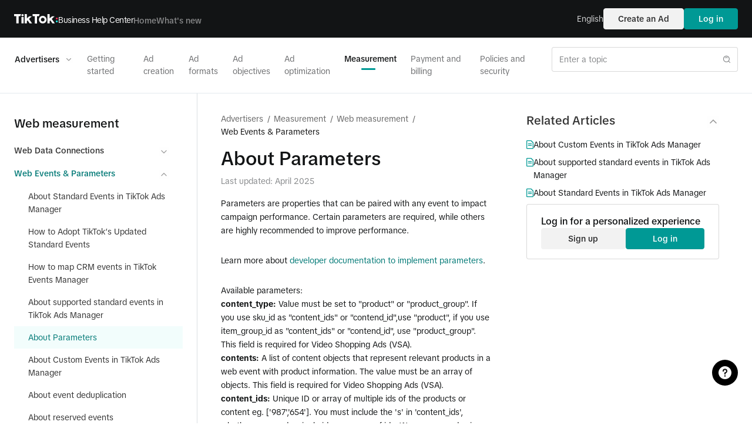

--- FILE ---
content_type: text/html; charset=utf-8
request_url: https://ads.tiktok.com/i18n/login/?redirect=https%3A%2F%2Fads.tiktok.com%2Fi18nhttps%3A%2F%2Fads.tiktok.com%2Fi18n%2Fhome%3Fiframe%3Dtrue&iframe=true
body_size: 9725
content:
<!DOCTYPE html><html lang="en"class="tiktok-ads-html"><head><script type="application/json" id="pumbaa-rule">{"_r":"[base64]/[base64]/[base64]/[base64]/[base64]"}</script><script  src="https://sf16-website-login.neutral.ttwstatic.com/obj/tiktok_web_login_static/tiktok_privacy_protection_framework/loader/1.0.0.933/index.js" data-region="sg" data-env="production" data-business="goofy-deploy-app-13291" async crossorigin="anonymous" data-sw="/sw" data-sw_version="1.0.0.89,2.0.0.4"></script><script>window.gfdatav1={"env":"prod","idc":"my","ver":"1.0.0.6839","canary":0,"envName":"prod","region":"sg","runtime":"workerV2","vdc":"my","vregion":"Singapore-Central","extra":{"canaryType":null}}</script><script>try{function setAsyncChunkPreloadLink(e){for(let s=0;s<e.length;s++){var d=document.createElement("link");d.href="https://lf-tt4b.tiktokcdn.com/obj/ttastatic-sg/account_center_i18n_web_v2/sg/"+e[s],-1<e[s].indexOf(".css")?(d.rel="preload",d.as="style"):(d.rel="preload",d.as="script"),document.head.appendChild(d)}}const chunkData={"/i18n/login":["statics_v2/js/vendors-common.9a3b341f67745fad3a54.bundle.js","statics_v2/js/vendors-sdk-auth-e38f16b1.f6993fd0aebe8f17e6b5.bundle.js","vendors-sdk-auth-d6904ab5_155645c0.css","statics_v2/js/vendors-sdk-auth-d6904ab5.1b3e71b1d622b6b73a4d.bundle.js","vendors-sdk-auth-d6904ab5_155645c0.rtl.css","statics_v2/js/vendors-cdd60c62.85dfa1a3b8762f32fbd3.bundle.js","statics_v2/js/vendors-7f854005.b12ee7be607a5101a666.bundle.js","statics_v2/js/vendors-6dd7f33d.293ff277666fb29191f1.bundle.js","statics_v2/js/vendors-2b4841d6.ef9cc9d08296625a19da.bundle.js","statics_v2/js/vendors-9db5d9a1.82fe0f21d37a13f3b1e7.bundle.js","statics_v2/js/vendors-f82e0cd2.f9e1ed106e339a657dcf.bundle.js","statics_v2/js/vendors-38822fa6.3570af7bde5841bd8527.bundle.js","statics_v2/js/vendors-ea6fe73f.547eb59e74f074e4841d.bundle.js","statics_v2/js/vendors-fcf017cf.1971c1409c3e7fc617ce.bundle.js","statics_v2/js/vendors-0bc0478e.6e552dacb1b70f2e9ed7.bundle.js","vendors-b48beae3_9f4a2ff1.css","vendors-b48beae3_9f4a2ff1.rtl.css","statics_v2/js/vendors-f94283ba.14a9b2465d6b1042b2bd.bundle.js","statics_v2/js/vendors-386b9151.dc6df72c10f5cc81de9c.bundle.js","statics_v2/js/vendors-52cbc79a.245324340e8d3fbe72f1.bundle.js","statics_v2/js/vendors-229eafb5.f8fa29b909515126b734.bundle.js","statics_v2/js/vendors-866ab763.62d3f030573fadc40e9c.bundle.js","702_066abee3.css","702_066abee3.rtl.css","statics_v2/js/8405.9b205f8da0c5a9209db2.bundle.js","statics_v2/js/2396.a128985e81036fdc37e9.bundle.js","statics_v2/js/7031.04970fffeb54192c104c.bundle.js","2074_bc8b4921.css","statics_v2/js/2074.d9da1276c013dcc689ed.bundle.js","2074_bc8b4921.rtl.css","statics_v2/js/8245.285cc57fa352155cb389.bundle.js","statics_v2/js/2581.cf113a6d75e6d22d345e.bundle.js","newLogin_ed89b2ff.css","statics_v2/js/newLogin.40e40834f2bc4873f5bf.bundle.js","newLogin_ed89b2ff.rtl.css"],"/i18n/home":["statics_v2/js/vendors-common.9a3b341f67745fad3a54.bundle.js","statics_v2/js/vendors-cdd60c62.85dfa1a3b8762f32fbd3.bundle.js","statics_v2/js/vendors-7f854005.b12ee7be607a5101a666.bundle.js","statics_v2/js/vendors-6dd7f33d.293ff277666fb29191f1.bundle.js","statics_v2/js/vendors-2b4841d6.ef9cc9d08296625a19da.bundle.js","statics_v2/js/vendors-9db5d9a1.82fe0f21d37a13f3b1e7.bundle.js","statics_v2/js/vendors-f82e0cd2.f9e1ed106e339a657dcf.bundle.js","statics_v2/js/vendors-38822fa6.3570af7bde5841bd8527.bundle.js","statics_v2/js/vendors-ea6fe73f.547eb59e74f074e4841d.bundle.js","statics_v2/js/vendors-fcf017cf.1971c1409c3e7fc617ce.bundle.js","statics_v2/js/vendors-0bc0478e.6e552dacb1b70f2e9ed7.bundle.js","vendors-b48beae3_9f4a2ff1.css","vendors-b48beae3_9f4a2ff1.rtl.css","statics_v2/js/vendors-f94283ba.14a9b2465d6b1042b2bd.bundle.js","statics_v2/js/vendors-386b9151.dc6df72c10f5cc81de9c.bundle.js","statics_v2/js/vendors-52cbc79a.245324340e8d3fbe72f1.bundle.js","statics_v2/js/vendors-229eafb5.f8fa29b909515126b734.bundle.js","statics_v2/js/vendors-866ab763.62d3f030573fadc40e9c.bundle.js","702_066abee3.css","702_066abee3.rtl.css","statics_v2/js/8405.9b205f8da0c5a9209db2.bundle.js","statics_v2/js/6089.731b536a5d1c5358e18f.bundle.js","newHome_f3302a31.css","statics_v2/js/newHome.9783debfd50760552db9.bundle.js","newHome_f3302a31.rtl.css"]},key=Object.keys(chunkData).find(s=>-1<window.location.pathname.indexOf(s));if(key){const e=chunkData[key];e&&0<e.length&&setAsyncChunkPreloadLink(e)}}catch(error){}</script><title>TikTok Ads: Log In</title><link rel="stylesheet"type="text/css"href="https://lf19-ttmp.tiktokstaticb.com/obj/goofy-sg/tt4b_main/common-style/v1.css"><script>try{window.tt4b_ac_page_start_time=Date.now()}catch(t){}</script><link rel="dns-prefetch"href="https://lf-tt4b.tiktokcdn.com/"><meta name="description"content="Log in to your TikTok for Business account to access TikTok Ads Manager, Business Center and TikTok One."><link rel="alternate"hreflang="zh"href="https://ads-sg.tiktok.com/i18n/?lang=zh"><link rel="alternate"hreflang="ja"href="https://ads-sg.tiktok.com/i18n/?lang=ja"><link rel="alternate"hreflang="en"href="https://ads-sg.tiktok.com/i18n/?lang=en"><link rel="alternate"hreflang="es"href="https://ads-sg.tiktok.com/i18n/?lang=es"><link rel="alternate"hreflang="fr"href="https://ads-sg.tiktok.com/i18n/?lang=fr"><link rel="alternate"hreflang="de"href="https://ads-sg.tiktok.com/i18n/?lang=de"><link rel="alternate"hreflang="ru"href="https://ads-sg.tiktok.com/i18n/?lang=ru"><link rel="alternate"hreflang="it"href="https://ads-sg.tiktok.com/i18n/?lang=it"><link rel="alternate"hreflang="ko"href="https://ads-sg.tiktok.com/i18n/?lang=ko"><link rel="alternate"hreflang="tr"href="https://ads-sg.tiktok.com/i18n/?lang=tr"><link rel="alternate"hreflang="th"href="https://ads-sg.tiktok.com/i18n/?lang=th"><link rel="alternate"hreflang="vi"href="https://ads-sg.tiktok.com/i18n/?lang=vi"><link rel="alternate"hreflang="id"href="https://ads-sg.tiktok.com/i18n/?lang=id"><link rel="alternate"hreflang="ms"href="https://ads-sg.tiktok.com/i18n/?lang=ms"><link rel="alternate"hreflang="ar"href="https://ads-sg.tiktok.com/i18n/?lang=ar"><link rel="alternate"hreflang="pt-BR"href="https://ads-sg.tiktok.com/i18n/?lang=pt-BR"><link rel="alternate"hreflang="sv-SE"href="https://ads-sg.tiktok.com/i18n/?lang=sv-SE"><link rel="alternate"hreflang="pl-PL"href="https://ads-sg.tiktok.com/i18n/?lang=pl-PL"><link rel="alternate"hreflang="cs-CZ"href="https://ads-sg.tiktok.com/i18n/?lang=cs-CZ"><link rel="alternate"hreflang="x-default"href="https://ads-sg.tiktok.com/i18n/?lang=en"><meta charset="utf-8"><meta name="viewport"content="width=device-width,initial-scale=1,maximum-scale=1,minimum-scale=1,user-scalable=no,minimal-ui"><meta name="referrer"content="origin-when-cross-origin"><meta name="renderer"content="webkit"><meta http-equiv="Content-Security-Policy"content="upgrade-insecure-requests"><meta http-equiv="X-UA-Compatible"content="IE=edge,chrome=1"><script>location.href.startsWith("https://mobile.ttadsmanager.com/i18n/gecko/resource/ad_account_center_web/promote.html")?(history.replaceState({},"",location.href.replace("https://mobile.ttadsmanager.com/i18n/gecko/resource/ad_account_center_web/promote.html","https://mobile.ttadsmanager.com/i18n/adv-account/oauth")),window.IS_GECKO="1"):location.href.startsWith("https://mobile.ttadsmanager.com/i18n/gecko/resource/ad_account_center_web/")&&(history.replaceState({},"",location.href.replace("https://mobile.ttadsmanager.com/i18n/gecko/resource/ad_account_center_web/","https://mobile.ttadsmanager.com/i18n/").replace(".html","")),window.IS_GECKO="1")</script><script async="async"src="https://ads.tiktok.com/business/bfe-v2"></script><script async="async">try{window.fetch&&fetch("https://business-sso.tiktok.com/check_login/?aid=1583&service=ads.tiktok.com&language=en&appId=1583&lang=en",{headers:{"Content-Type":"application/x-www-form-urlencoded","X-Requested-With":"XMLHttpRequest"},method:"GET",mode:"cors",credentials:"include"}).then((e=>{if(!e.ok)throw new Error("Network response was not OK");return e.json()})).catch((e=>{}))}catch(e){}</script><link rel="shortcut icon"href="https://lf-tt4b.tiktokcdn.com/obj/ttastatic-sg/account_center_i18n_web_v2/sg/statics_v2/images/favicon.ico"type="image/x-icon"><link rel="preconnect"href="https://www.tiktok.com"><link rel="dns-prefetch"href="https://business.tiktok.com"><link rel="preconnect"href="https://business.tiktok.com"><script>window.tt4b_ac_start=(new Date).getTime()</script><style>*{font-family:var(--ttam-font-family-default)}.global-loading{display:flex;position:fixed;top:0;left:0;width:100vw;height:100vh;justify-content:center;align-items:center;background:#fff;color:#999;font-size:26px;z-index:9999999}.global-loading.is-close{display:none}.spinner{margin:100px auto;width:40px;height:40px;position:relative;top:-100px}.cube1,.cube2{background-color:#fe2c55;width:30px;height:30px;position:absolute;top:0;left:0;border-radius:50%}.cube1{animation:sk-cubemove1 1.2s infinite linear}.cube2{background-color:#25f4ee;-webkit-animation-delay:-.6s;animation:sk-cubemove2 1.2s infinite linear;animation-delay:-.6s}@-webkit-keyframes sk-cubemove1{0%{-webkit-transform:scale(.7)}16.5%{background-color:#fe2c55}18%{background-color:#fff}25%{z-index:100;-webkit-transform:translateY(70%) scale(.4)}33.5%{background-color:#fff}35%{background-color:#fe2c55}50%{-webkit-transform:translateY(140%) scale(.7)}75%{-webkit-transform:translateY(70%) scale(1)}100%{-webkit-transform:scale(.7)}}@-webkit-keyframes sk-cubemove2{0%{-webkit-transform:scale(.7)}16.5%{background-color:#25f4ee}18%{background-color:#252c55}25%{z-index:100;-webkit-transform:translateY(70%) scale(.4)}33.5%{background-color:#252c55}35%{background-color:#25f4ee}50%{-webkit-transform:translateY(140%) scale(.7)}75%{-webkit-transform:translateY(70%) scale(1)}100%{-webkit-transform:scale(.7)}}@keyframes sk-cubemove1{0%{transform:scale(.7);-webkit-transform:scale(.7)}16.5%{background-color:#fe2c55}18%{background-color:#fff}25%{transform:translateY(70%) scale(.4);z-index:100;-webkit-transform:translateY(70%) scale(.4)}33.5%{background-color:#fff}35%{background-color:#fe2c55}50%{transform:translateY(140%) scale(.7);-webkit-transform:translateY(140%) scale(.7)}75%{transform:translateY(70%) scale(1);-webkit-transform:translateY(70%) scale(1)}100%{transform:scale(.7);-webkit-transform:scale(.7)}}@keyframes sk-cubemove2{0%{transform:scale(.7);-webkit-transform:scale(.7)}16.5%{background-color:#25f4ee}18%{background-color:#252c55}25%{transform:translateY(70%) scale(.4);z-index:100;-webkit-transform:translateY(70%) scale(.4)}33.5%{background-color:#252c55}35%{background-color:#25f4ee}50%{transform:translateY(140%) scale(.7);-webkit-transform:translateY(140%) scale(.7)}75%{transform:translateY(70%) scale(1);-webkit-transform:translateY(70%) scale(1)}100%{transform:scale(.7);-webkit-transform:scale(.7)}}.loading-bar{position:fixed;top:0;left:0;width:100%;height:3px;overflow:hidden;z-index:9999}.loading-bar .loading-bar-cover{position:absolute;top:0;left:0;bottom:0;background:#f60457;transition:all .2s}.loading-bar .loading-bar-inner{position:relative;height:100%;background-image:linear-gradient(90deg,rgba(255,255,255,.3) 50%,transparent 50%,transparent);background-size:200% 100%;animation:wave 1.4s linear infinite}@keyframes wave{0%{background-position:100% 0}100%{background-position:0 0}}</style><meta name="description"content="Log in to your TikTok for Business account to access TikTok Ads Manager, Business Center and TikTok One."><link href="https://lf-tt4b.tiktokcdn.com/obj/ttastatic-sg/account_center_i18n_web_v2/sg/vendors-b48beae3_9f4a2ff1.css?gecko_channel=ad_account_center_web&gecko_bundle=vendors-b48beae3_9f4a2ff1.css"rel="stylesheet"><link href="https://lf-tt4b.tiktokcdn.com/obj/ttastatic-sg/account_center_i18n_web_v2/sg/6363_540afd48.css?gecko_channel=ad_account_center_web&gecko_bundle=6363_540afd48.css"rel="stylesheet"><link href="https://lf-tt4b.tiktokcdn.com/obj/ttastatic-sg/account_center_i18n_web_v2/sg/1679_8a54dbfc.css?gecko_channel=ad_account_center_web&gecko_bundle=1679_8a54dbfc.css"rel="stylesheet"><link href="https://lf-tt4b.tiktokcdn.com/obj/ttastatic-sg/account_center_i18n_web_v2/sg/index_bd891d5e.css?gecko_channel=ad_account_center_web&gecko_bundle=index_bd891d5e.css"rel="stylesheet"><script src="https://lf-tt4b.tiktokcdn.com/obj/ttastatic-sg/account_center_i18n_web_v2/sg/statics_v2/js/vendors-common.9a3b341f67745fad3a54.bundle.js?gecko_channel=ad_account_center_web&gecko_bundle=statics_v2/js/vendors-common.9a3b341f67745fad3a54.bundle.js"crossorigin="anonymous"async="async"></script><script src="https://lf-tt4b.tiktokcdn.com/obj/ttastatic-sg/account_center_i18n_web_v2/sg/statics_v2/js/vendors-cdd60c62.85dfa1a3b8762f32fbd3.bundle.js?gecko_channel=ad_account_center_web&gecko_bundle=statics_v2/js/vendors-cdd60c62.85dfa1a3b8762f32fbd3.bundle.js"crossorigin="anonymous"async="async"></script><script src="https://lf-tt4b.tiktokcdn.com/obj/ttastatic-sg/account_center_i18n_web_v2/sg/statics_v2/js/vendors-7f854005.b12ee7be607a5101a666.bundle.js?gecko_channel=ad_account_center_web&gecko_bundle=statics_v2/js/vendors-7f854005.b12ee7be607a5101a666.bundle.js"crossorigin="anonymous"async="async"></script><script src="https://lf-tt4b.tiktokcdn.com/obj/ttastatic-sg/account_center_i18n_web_v2/sg/statics_v2/js/vendors-6dd7f33d.293ff277666fb29191f1.bundle.js?gecko_channel=ad_account_center_web&gecko_bundle=statics_v2/js/vendors-6dd7f33d.293ff277666fb29191f1.bundle.js"crossorigin="anonymous"async="async"></script><script src="https://lf-tt4b.tiktokcdn.com/obj/ttastatic-sg/account_center_i18n_web_v2/sg/statics_v2/js/vendors-2b4841d6.ef9cc9d08296625a19da.bundle.js?gecko_channel=ad_account_center_web&gecko_bundle=statics_v2/js/vendors-2b4841d6.ef9cc9d08296625a19da.bundle.js"crossorigin="anonymous"async="async"></script><script src="https://lf-tt4b.tiktokcdn.com/obj/ttastatic-sg/account_center_i18n_web_v2/sg/statics_v2/js/vendors-9db5d9a1.82fe0f21d37a13f3b1e7.bundle.js?gecko_channel=ad_account_center_web&gecko_bundle=statics_v2/js/vendors-9db5d9a1.82fe0f21d37a13f3b1e7.bundle.js"crossorigin="anonymous"async="async"></script><script src="https://lf-tt4b.tiktokcdn.com/obj/ttastatic-sg/account_center_i18n_web_v2/sg/statics_v2/js/vendors-f82e0cd2.f9e1ed106e339a657dcf.bundle.js?gecko_channel=ad_account_center_web&gecko_bundle=statics_v2/js/vendors-f82e0cd2.f9e1ed106e339a657dcf.bundle.js"crossorigin="anonymous"async="async"></script><script src="https://lf-tt4b.tiktokcdn.com/obj/ttastatic-sg/account_center_i18n_web_v2/sg/statics_v2/js/vendors-38822fa6.3570af7bde5841bd8527.bundle.js?gecko_channel=ad_account_center_web&gecko_bundle=statics_v2/js/vendors-38822fa6.3570af7bde5841bd8527.bundle.js"crossorigin="anonymous"async="async"></script><script src="https://lf-tt4b.tiktokcdn.com/obj/ttastatic-sg/account_center_i18n_web_v2/sg/statics_v2/js/vendors-ea6fe73f.547eb59e74f074e4841d.bundle.js?gecko_channel=ad_account_center_web&gecko_bundle=statics_v2/js/vendors-ea6fe73f.547eb59e74f074e4841d.bundle.js"crossorigin="anonymous"async="async"></script><script src="https://lf-tt4b.tiktokcdn.com/obj/ttastatic-sg/account_center_i18n_web_v2/sg/statics_v2/js/vendors-fcf017cf.1971c1409c3e7fc617ce.bundle.js?gecko_channel=ad_account_center_web&gecko_bundle=statics_v2/js/vendors-fcf017cf.1971c1409c3e7fc617ce.bundle.js"crossorigin="anonymous"async="async"></script><script src="https://lf-tt4b.tiktokcdn.com/obj/ttastatic-sg/account_center_i18n_web_v2/sg/statics_v2/js/vendors-0bc0478e.6e552dacb1b70f2e9ed7.bundle.js?gecko_channel=ad_account_center_web&gecko_bundle=statics_v2/js/vendors-0bc0478e.6e552dacb1b70f2e9ed7.bundle.js"crossorigin="anonymous"async="async"></script><script src="https://lf-tt4b.tiktokcdn.com/obj/ttastatic-sg/account_center_i18n_web_v2/sg/statics_v2/js/vendors-f94283ba.14a9b2465d6b1042b2bd.bundle.js?gecko_channel=ad_account_center_web&gecko_bundle=statics_v2/js/vendors-f94283ba.14a9b2465d6b1042b2bd.bundle.js"crossorigin="anonymous"async="async"></script><script src="https://lf-tt4b.tiktokcdn.com/obj/ttastatic-sg/account_center_i18n_web_v2/sg/statics_v2/js/vendors-386b9151.dc6df72c10f5cc81de9c.bundle.js?gecko_channel=ad_account_center_web&gecko_bundle=statics_v2/js/vendors-386b9151.dc6df72c10f5cc81de9c.bundle.js"crossorigin="anonymous"async="async"></script><script src="https://lf-tt4b.tiktokcdn.com/obj/ttastatic-sg/account_center_i18n_web_v2/sg/statics_v2/js/vendors-52cbc79a.245324340e8d3fbe72f1.bundle.js?gecko_channel=ad_account_center_web&gecko_bundle=statics_v2/js/vendors-52cbc79a.245324340e8d3fbe72f1.bundle.js"crossorigin="anonymous"async="async"></script><script src="https://lf-tt4b.tiktokcdn.com/obj/ttastatic-sg/account_center_i18n_web_v2/sg/statics_v2/js/vendors-229eafb5.f8fa29b909515126b734.bundle.js?gecko_channel=ad_account_center_web&gecko_bundle=statics_v2/js/vendors-229eafb5.f8fa29b909515126b734.bundle.js"crossorigin="anonymous"async="async"></script><script src="https://lf-tt4b.tiktokcdn.com/obj/ttastatic-sg/account_center_i18n_web_v2/sg/statics_v2/js/vendors-866ab763.62d3f030573fadc40e9c.bundle.js?gecko_channel=ad_account_center_web&gecko_bundle=statics_v2/js/vendors-866ab763.62d3f030573fadc40e9c.bundle.js"crossorigin="anonymous"async="async"></script><script src="https://lf-tt4b.tiktokcdn.com/obj/ttastatic-sg/account_center_i18n_web_v2/sg/statics_v2/js/6879.2e32d7d739858a3eb467.bundle.js?gecko_channel=ad_account_center_web&gecko_bundle=statics_v2/js/6879.2e32d7d739858a3eb467.bundle.js"crossorigin="anonymous"async="async"></script><script src="https://lf-tt4b.tiktokcdn.com/obj/ttastatic-sg/account_center_i18n_web_v2/sg/statics_v2/js/685.813eef36cfa55c4efaa8.bundle.js?gecko_channel=ad_account_center_web&gecko_bundle=statics_v2/js/685.813eef36cfa55c4efaa8.bundle.js"crossorigin="anonymous"async="async"></script><script src="https://lf-tt4b.tiktokcdn.com/obj/ttastatic-sg/account_center_i18n_web_v2/sg/statics_v2/js/9274.d2145c7b5821963b1f29.bundle.js?gecko_channel=ad_account_center_web&gecko_bundle=statics_v2/js/9274.d2145c7b5821963b1f29.bundle.js"crossorigin="anonymous"async="async"></script><script src="https://lf-tt4b.tiktokcdn.com/obj/ttastatic-sg/account_center_i18n_web_v2/sg/statics_v2/js/7730.b2c368f497a48facb615.bundle.js?gecko_channel=ad_account_center_web&gecko_bundle=statics_v2/js/7730.b2c368f497a48facb615.bundle.js"crossorigin="anonymous"async="async"></script><script src="https://lf-tt4b.tiktokcdn.com/obj/ttastatic-sg/account_center_i18n_web_v2/sg/statics_v2/js/7850.2c797889429f3bb3e1e0.bundle.js?gecko_channel=ad_account_center_web&gecko_bundle=statics_v2/js/7850.2c797889429f3bb3e1e0.bundle.js"crossorigin="anonymous"async="async"></script><script src="https://lf-tt4b.tiktokcdn.com/obj/ttastatic-sg/account_center_i18n_web_v2/sg/statics_v2/js/8943.c74b3ba67e2d33f2ff54.bundle.js?gecko_channel=ad_account_center_web&gecko_bundle=statics_v2/js/8943.c74b3ba67e2d33f2ff54.bundle.js"crossorigin="anonymous"async="async"></script><script src="https://lf-tt4b.tiktokcdn.com/obj/ttastatic-sg/account_center_i18n_web_v2/sg/statics_v2/js/1679.97c0e8ce3d2ade9bb1ef.bundle.js?gecko_channel=ad_account_center_web&gecko_bundle=statics_v2/js/1679.97c0e8ce3d2ade9bb1ef.bundle.js"crossorigin="anonymous"async="async"></script><script src="https://lf-tt4b.tiktokcdn.com/obj/ttastatic-sg/account_center_i18n_web_v2/sg/statics_v2/js/9385.8e0b84542191fd13ba2c.bundle.js?gecko_channel=ad_account_center_web&gecko_bundle=statics_v2/js/9385.8e0b84542191fd13ba2c.bundle.js"crossorigin="anonymous"async="async"></script><script src="https://lf-tt4b.tiktokcdn.com/obj/ttastatic-sg/account_center_i18n_web_v2/sg/statics_v2/js/457.a9fe987f2588b81695f1.bundle.js?gecko_channel=ad_account_center_web&gecko_bundle=statics_v2/js/457.a9fe987f2588b81695f1.bundle.js"crossorigin="anonymous"async="async"></script><script src="https://lf-tt4b.tiktokcdn.com/obj/ttastatic-sg/account_center_i18n_web_v2/sg/statics_v2/js/9326.f5d6a958342e440d8d7c.bundle.js?gecko_channel=ad_account_center_web&gecko_bundle=statics_v2/js/9326.f5d6a958342e440d8d7c.bundle.js"crossorigin="anonymous"async="async"></script><script src="https://lf-tt4b.tiktokcdn.com/obj/ttastatic-sg/account_center_i18n_web_v2/sg/statics_v2/js/4556.ab0256f6ef170908d08e.bundle.js?gecko_channel=ad_account_center_web&gecko_bundle=statics_v2/js/4556.ab0256f6ef170908d08e.bundle.js"crossorigin="anonymous"async="async"></script><script src="https://lf-tt4b.tiktokcdn.com/obj/ttastatic-sg/account_center_i18n_web_v2/sg/statics_v2/js/3422.dc80d5c6c9524c028eb1.bundle.js?gecko_channel=ad_account_center_web&gecko_bundle=statics_v2/js/3422.dc80d5c6c9524c028eb1.bundle.js"crossorigin="anonymous"async="async"></script><script src="https://lf-tt4b.tiktokcdn.com/obj/ttastatic-sg/account_center_i18n_web_v2/sg/statics_v2/js/index.7d039020f9afb72e1dc3.bundle.js?gecko_channel=ad_account_center_web&gecko_bundle=statics_v2/js/index.7d039020f9afb72e1dc3.bundle.js"crossorigin="anonymous"async="async"></script><link rel="preload"href="https://lf-tt4b.tiktokcdn.com/obj/ttastatic-sg/account_center_i18n_web_v2/sg/statics_v2/js/vendors-common.9a3b341f67745fad3a54.bundle.js?gecko_channel=ad_account_center_web&gecko_bundle=statics_v2/js/vendors-common.9a3b341f67745fad3a54.bundle.js"as="script"crossorigin="anonymous"async="async"><link rel="preload"href="https://lf-tt4b.tiktokcdn.com/obj/ttastatic-sg/account_center_i18n_web_v2/sg/statics_v2/js/vendors-cdd60c62.85dfa1a3b8762f32fbd3.bundle.js?gecko_channel=ad_account_center_web&gecko_bundle=statics_v2/js/vendors-cdd60c62.85dfa1a3b8762f32fbd3.bundle.js"as="script"crossorigin="anonymous"async="async"><link rel="preload"href="https://lf-tt4b.tiktokcdn.com/obj/ttastatic-sg/account_center_i18n_web_v2/sg/statics_v2/js/vendors-7f854005.b12ee7be607a5101a666.bundle.js?gecko_channel=ad_account_center_web&gecko_bundle=statics_v2/js/vendors-7f854005.b12ee7be607a5101a666.bundle.js"as="script"crossorigin="anonymous"async="async"><link rel="preload"href="https://lf-tt4b.tiktokcdn.com/obj/ttastatic-sg/account_center_i18n_web_v2/sg/statics_v2/js/vendors-6dd7f33d.293ff277666fb29191f1.bundle.js?gecko_channel=ad_account_center_web&gecko_bundle=statics_v2/js/vendors-6dd7f33d.293ff277666fb29191f1.bundle.js"as="script"crossorigin="anonymous"async="async"><link rel="preload"href="https://lf-tt4b.tiktokcdn.com/obj/ttastatic-sg/account_center_i18n_web_v2/sg/statics_v2/js/vendors-2b4841d6.ef9cc9d08296625a19da.bundle.js?gecko_channel=ad_account_center_web&gecko_bundle=statics_v2/js/vendors-2b4841d6.ef9cc9d08296625a19da.bundle.js"as="script"crossorigin="anonymous"async="async"><link rel="preload"href="https://lf-tt4b.tiktokcdn.com/obj/ttastatic-sg/account_center_i18n_web_v2/sg/statics_v2/js/vendors-9db5d9a1.82fe0f21d37a13f3b1e7.bundle.js?gecko_channel=ad_account_center_web&gecko_bundle=statics_v2/js/vendors-9db5d9a1.82fe0f21d37a13f3b1e7.bundle.js"as="script"crossorigin="anonymous"async="async"><link rel="preload"href="https://lf-tt4b.tiktokcdn.com/obj/ttastatic-sg/account_center_i18n_web_v2/sg/statics_v2/js/vendors-f82e0cd2.f9e1ed106e339a657dcf.bundle.js?gecko_channel=ad_account_center_web&gecko_bundle=statics_v2/js/vendors-f82e0cd2.f9e1ed106e339a657dcf.bundle.js"as="script"crossorigin="anonymous"async="async"><link rel="preload"href="https://lf-tt4b.tiktokcdn.com/obj/ttastatic-sg/account_center_i18n_web_v2/sg/statics_v2/js/vendors-38822fa6.3570af7bde5841bd8527.bundle.js?gecko_channel=ad_account_center_web&gecko_bundle=statics_v2/js/vendors-38822fa6.3570af7bde5841bd8527.bundle.js"as="script"crossorigin="anonymous"async="async"><link rel="preload"href="https://lf-tt4b.tiktokcdn.com/obj/ttastatic-sg/account_center_i18n_web_v2/sg/statics_v2/js/vendors-ea6fe73f.547eb59e74f074e4841d.bundle.js?gecko_channel=ad_account_center_web&gecko_bundle=statics_v2/js/vendors-ea6fe73f.547eb59e74f074e4841d.bundle.js"as="script"crossorigin="anonymous"async="async"><link rel="preload"href="https://lf-tt4b.tiktokcdn.com/obj/ttastatic-sg/account_center_i18n_web_v2/sg/statics_v2/js/vendors-fcf017cf.1971c1409c3e7fc617ce.bundle.js?gecko_channel=ad_account_center_web&gecko_bundle=statics_v2/js/vendors-fcf017cf.1971c1409c3e7fc617ce.bundle.js"as="script"crossorigin="anonymous"async="async"><link rel="preload"href="https://lf-tt4b.tiktokcdn.com/obj/ttastatic-sg/account_center_i18n_web_v2/sg/statics_v2/js/vendors-0bc0478e.6e552dacb1b70f2e9ed7.bundle.js?gecko_channel=ad_account_center_web&gecko_bundle=statics_v2/js/vendors-0bc0478e.6e552dacb1b70f2e9ed7.bundle.js"as="script"crossorigin="anonymous"async="async"><link rel="preload"href="https://lf-tt4b.tiktokcdn.com/obj/ttastatic-sg/account_center_i18n_web_v2/sg/statics_v2/js/vendors-f94283ba.14a9b2465d6b1042b2bd.bundle.js?gecko_channel=ad_account_center_web&gecko_bundle=statics_v2/js/vendors-f94283ba.14a9b2465d6b1042b2bd.bundle.js"as="script"crossorigin="anonymous"async="async"><link rel="preload"href="https://lf-tt4b.tiktokcdn.com/obj/ttastatic-sg/account_center_i18n_web_v2/sg/statics_v2/js/vendors-386b9151.dc6df72c10f5cc81de9c.bundle.js?gecko_channel=ad_account_center_web&gecko_bundle=statics_v2/js/vendors-386b9151.dc6df72c10f5cc81de9c.bundle.js"as="script"crossorigin="anonymous"async="async"><link rel="preload"href="https://lf-tt4b.tiktokcdn.com/obj/ttastatic-sg/account_center_i18n_web_v2/sg/statics_v2/js/vendors-52cbc79a.245324340e8d3fbe72f1.bundle.js?gecko_channel=ad_account_center_web&gecko_bundle=statics_v2/js/vendors-52cbc79a.245324340e8d3fbe72f1.bundle.js"as="script"crossorigin="anonymous"async="async"><link rel="preload"href="https://lf-tt4b.tiktokcdn.com/obj/ttastatic-sg/account_center_i18n_web_v2/sg/statics_v2/js/vendors-229eafb5.f8fa29b909515126b734.bundle.js?gecko_channel=ad_account_center_web&gecko_bundle=statics_v2/js/vendors-229eafb5.f8fa29b909515126b734.bundle.js"as="script"crossorigin="anonymous"async="async"><link rel="preload"href="https://lf-tt4b.tiktokcdn.com/obj/ttastatic-sg/account_center_i18n_web_v2/sg/statics_v2/js/vendors-866ab763.62d3f030573fadc40e9c.bundle.js?gecko_channel=ad_account_center_web&gecko_bundle=statics_v2/js/vendors-866ab763.62d3f030573fadc40e9c.bundle.js"as="script"crossorigin="anonymous"async="async"><link rel="preload"href="https://lf-tt4b.tiktokcdn.com/obj/ttastatic-sg/account_center_i18n_web_v2/sg/statics_v2/js/6879.2e32d7d739858a3eb467.bundle.js?gecko_channel=ad_account_center_web&gecko_bundle=statics_v2/js/6879.2e32d7d739858a3eb467.bundle.js"as="script"crossorigin="anonymous"async="async"><link rel="preload"href="https://lf-tt4b.tiktokcdn.com/obj/ttastatic-sg/account_center_i18n_web_v2/sg/statics_v2/js/685.813eef36cfa55c4efaa8.bundle.js?gecko_channel=ad_account_center_web&gecko_bundle=statics_v2/js/685.813eef36cfa55c4efaa8.bundle.js"as="script"crossorigin="anonymous"async="async"><link rel="preload"href="https://lf-tt4b.tiktokcdn.com/obj/ttastatic-sg/account_center_i18n_web_v2/sg/statics_v2/js/9274.d2145c7b5821963b1f29.bundle.js?gecko_channel=ad_account_center_web&gecko_bundle=statics_v2/js/9274.d2145c7b5821963b1f29.bundle.js"as="script"crossorigin="anonymous"async="async"><link rel="preload"href="https://lf-tt4b.tiktokcdn.com/obj/ttastatic-sg/account_center_i18n_web_v2/sg/statics_v2/js/7730.b2c368f497a48facb615.bundle.js?gecko_channel=ad_account_center_web&gecko_bundle=statics_v2/js/7730.b2c368f497a48facb615.bundle.js"as="script"crossorigin="anonymous"async="async"><link rel="preload"href="https://lf-tt4b.tiktokcdn.com/obj/ttastatic-sg/account_center_i18n_web_v2/sg/statics_v2/js/7850.2c797889429f3bb3e1e0.bundle.js?gecko_channel=ad_account_center_web&gecko_bundle=statics_v2/js/7850.2c797889429f3bb3e1e0.bundle.js"as="script"crossorigin="anonymous"async="async"><link rel="preload"href="https://lf-tt4b.tiktokcdn.com/obj/ttastatic-sg/account_center_i18n_web_v2/sg/statics_v2/js/8943.c74b3ba67e2d33f2ff54.bundle.js?gecko_channel=ad_account_center_web&gecko_bundle=statics_v2/js/8943.c74b3ba67e2d33f2ff54.bundle.js"as="script"crossorigin="anonymous"async="async"><link rel="preload"href="https://lf-tt4b.tiktokcdn.com/obj/ttastatic-sg/account_center_i18n_web_v2/sg/statics_v2/js/1679.97c0e8ce3d2ade9bb1ef.bundle.js?gecko_channel=ad_account_center_web&gecko_bundle=statics_v2/js/1679.97c0e8ce3d2ade9bb1ef.bundle.js"as="script"crossorigin="anonymous"async="async"><link rel="preload"href="https://lf-tt4b.tiktokcdn.com/obj/ttastatic-sg/account_center_i18n_web_v2/sg/statics_v2/js/9385.8e0b84542191fd13ba2c.bundle.js?gecko_channel=ad_account_center_web&gecko_bundle=statics_v2/js/9385.8e0b84542191fd13ba2c.bundle.js"as="script"crossorigin="anonymous"async="async"><link rel="preload"href="https://lf-tt4b.tiktokcdn.com/obj/ttastatic-sg/account_center_i18n_web_v2/sg/statics_v2/js/457.a9fe987f2588b81695f1.bundle.js?gecko_channel=ad_account_center_web&gecko_bundle=statics_v2/js/457.a9fe987f2588b81695f1.bundle.js"as="script"crossorigin="anonymous"async="async"><link rel="preload"href="https://lf-tt4b.tiktokcdn.com/obj/ttastatic-sg/account_center_i18n_web_v2/sg/statics_v2/js/9326.f5d6a958342e440d8d7c.bundle.js?gecko_channel=ad_account_center_web&gecko_bundle=statics_v2/js/9326.f5d6a958342e440d8d7c.bundle.js"as="script"crossorigin="anonymous"async="async"><link rel="preload"href="https://lf-tt4b.tiktokcdn.com/obj/ttastatic-sg/account_center_i18n_web_v2/sg/statics_v2/js/4556.ab0256f6ef170908d08e.bundle.js?gecko_channel=ad_account_center_web&gecko_bundle=statics_v2/js/4556.ab0256f6ef170908d08e.bundle.js"as="script"crossorigin="anonymous"async="async"><link rel="preload"href="https://lf-tt4b.tiktokcdn.com/obj/ttastatic-sg/account_center_i18n_web_v2/sg/statics_v2/js/3422.dc80d5c6c9524c028eb1.bundle.js?gecko_channel=ad_account_center_web&gecko_bundle=statics_v2/js/3422.dc80d5c6c9524c028eb1.bundle.js"as="script"crossorigin="anonymous"async="async"><link rel="preload"href="https://lf-tt4b.tiktokcdn.com/obj/ttastatic-sg/account_center_i18n_web_v2/sg/statics_v2/js/index.7d039020f9afb72e1dc3.bundle.js?gecko_channel=ad_account_center_web&gecko_bundle=statics_v2/js/index.7d039020f9afb72e1dc3.bundle.js"as="script"crossorigin="anonymous"async="async"></head><body class="tiktok-ads-body"><div id="app"class="tiktok-ads-webapp"></div><div id="globalLoading"class="global-loading"><div class="loading-bar"><div class="loading-bar-inner"></div><div class="loading-bar-cover"id="loading-bar-cover"></div></div><div class="spinner"><div class="cube1"></div><div class="cube2"></div></div></div><script>try{window.tt4b_ac_x_fp=Date.now()}catch(t){}clearInterval();let startTimes=1;window.LOAD_PROGRESS=setInterval((()=>{if(startTimes>35)return void clearInterval(window.LOAD_PROGRESS);const t=2.7*startTimes+"%";document.getElementById("loading-bar-cover").style.width=t,startTimes++}),100)</script></body><script async="async"crossorigin="anonymous">const e=document.createElement("div");e.id="CyoPAWanizgd",e.style.display="none",document.body.appendChild(e)</script><script>function RtlCssBundleService(){this.styles=[].slice.call(document.querySelectorAll('link[rel="stylesheet"]')),this.rtlStyles=this.styles.filter((e=>/\.rtl.css$/i.test(e.href))),this.ltrStyles=this.styles.filter((e=>!e.href.includes("/i18n_header")&&!/\.rtl.css$/i.test(e.href)))}function changeRtlCss(e){var t=new RtlCssBundleService;"rtl"===e?t.insert():t.detach()}RtlCssBundleService.prototype={insert:function(){this.ltrStyles.forEach((e=>{e.setAttribute("href",e.href.replace(/\.css$/,".rtl.css"))}))},detach:function(){this.rtlStyles.forEach((e=>{e.setAttribute("href",e.href.replace(/\.rtl\.css$/,".css"))}))}},window.addEventListener("load",(function(e){var t=document.querySelector("html"),s=document.querySelector("head");new MutationObserver((function(e,s){e.some((e=>{var t=[].slice.call(e.addedNodes);return t&&t.some((e=>"LINK"===e.nodeName&&!/\.rtl.css$/i.test(e.href)))}))&&changeRtlCss(t.getAttribute("dir"))})).observe(s,{childList:!0,attributes:!1,subtree:!1}),changeRtlCss(t.getAttribute("dir"))}))</script></html>

--- FILE ---
content_type: application/javascript
request_url: https://sf16-website-login.neutral.ttwstatic.com/obj/tiktok_web_login_static/tt4b_help_center/app/31ecd969.f2f4e41.js
body_size: 57659
content:
/*!
* @ies/filter-xss v3.0.26
* (c) 2023
*/
!function(t,r){"object"==typeof exports&&"undefined"!=typeof module?r(exports):"function"==typeof define&&define.amd?define(["exports"],r):r((t="undefined"!=typeof globalThis?globalThis:t||self).xss={})}(this,(function(t){"use strict";var r=function(){return r=Object.assign||function(t){for(var r,e=1,n=arguments.length;e<n;e++)for(var i in r=arguments[e])Object.prototype.hasOwnProperty.call(r,i)&&(t[i]=r[i]);return t},r.apply(this,arguments)};function e(t,r,e){if(e||2===arguments.length)for(var n,i=0,o=r.length;i<o;i++)!n&&i in r||(n||(n=Array.prototype.slice.call(r,0,i)),n[i]=r[i]);return t.concat(n||Array.prototype.slice.call(r))}var n=/[^a-zA-Z0-9\\_:.-]/gim,i=/</g,o=/>/g,a=/&#([a-zA-Z0-9]*);?/gim,c=/&quot;/g,s=/&colon;?/gim,l=/&newline;?/gim,u=/((j\s*a\s*v\s*a|v\s*b|l\s*i\s*v\s*e)\s*s\s*c\s*r\s*i\s*p\s*t\s*|m\s*o\s*c\s*h\s*a):/gi,f=/u\s*r\s*l\s*\(.*/gi,g=/e\s*x\s*p\s*r\s*e\s*s\s*s\s*i\s*o\s*n\s*\(.*/gi,h=/"/g,d=function(t){return t.replace(i,"&lt;").replace(o,"&gt;")};var p={indexOf:function(t,r){var e,n;for(e=0,n=t.length;e<n;e++)if(t[e]===r)return e;return-1},forEach:function(t,r,e){var n,i;for(n=0,i=t.length;n<i;n++)r.call(e,t[n],n,t)},some:function(t,r,e){var n,i;for(n=0,i=t.length;n<i;n++){if(r.call(e,t[n],n,t))return!0}return!1},trim:function(t){return t.replace(/(^\s*)|(\s*$)/g,"")},isArray:function(t){return t instanceof Array},includes:function(t,r){if("string"==typeof t)return-1!==t.indexOf(r);for(var e=0;e<t.length;e++)if(t[e]===r)return!0;return!1},spaceIndex:function(t){var r=/\s|\n|\t/.exec(t);return r?r.index:-1},uniq:function(t){for(var r={},e=[],n=0;n<t.length;n++)r[t[n]]||(e.push(t[n]),r[t[n]]=!0);return e},from:function(t){for(var r=[],e=0;e<t.length;e++)r.push(t[e]);return r},keys:function(t){var r=[];for(var e in t)r.push(e);return r}};function v(t){return null==t}function m(t){var r,e=p.spaceIndex(t);return r=-1===e?t.slice(1,-1):t.slice(1,e+1),"/"===(r=p.trim(r).toLowerCase()).slice(0,1)&&(r=r.slice(1)),"/"===r.slice(-1)&&(r=r.slice(0,-1)),r}function b(t,r){for(;r<t.length;r++){var e=t[r];if(" "!==e)return"="===e?r:-1}return-1}function y(t,r){for(;r>0;r--){var e=t[r];if(" "!==e)return"="===e?r:-1}return-1}function x(t){return function(t){return'"'===t[0]&&'"'===t[t.length-1]||"'"===t[0]&&"'"===t[t.length-1]}(t)?t.substr(1,t.length-2):t}function A(t,r){for(;r<t.length;r++){var e=t[r];if(" "!==e)return"'"===e||'"'===e?r:-1}return-1}function S(t){var r,e,n,i,o,a,c,s="ABCDEFGHIJKLMNOPQRSTUVWXYZabcdefghijklmnopqrstuvwxyz0123456789+/=",l="",u=0;for(t=function(t){t=t.replace(/rn/g,"n");for(var r="",e=0;e<t.length;e++){var n=t.charCodeAt(e);n<128?r+=String.fromCharCode(n):n>127&&n<2048?(r+=String.fromCharCode(n>>6|192),r+=String.fromCharCode(63&n|128)):(r+=String.fromCharCode(n>>12|224),r+=String.fromCharCode(n>>6&63|128),r+=String.fromCharCode(63&n|128))}return r}(t);u<t.length;)i=(r=t.charCodeAt(u++))>>2,o=(3&r)<<4|(e=t.charCodeAt(u++))>>4,a=(15&e)<<2|(n=t.charCodeAt(u++))>>6,c=63&n,isNaN(e)?a=c=64:isNaN(n)&&(c=64),l=l+s.charAt(i)+s.charAt(o)+s.charAt(a)+s.charAt(c);return l}function k(t){var r,e,n,i,o,a,c="ABCDEFGHIJKLMNOPQRSTUVWXYZabcdefghijklmnopqrstuvwxyz0123456789+/=",s="",l=0;for(t=t.replace(/[^A-Za-z0-9+/=]/g,"");l<t.length;)r=c.indexOf(t.charAt(l++))<<2|(i=c.indexOf(t.charAt(l++)))>>4,e=(15&i)<<4|(o=c.indexOf(t.charAt(l++)))>>2,n=(3&o)<<6|(a=c.indexOf(t.charAt(l++))),s+=String.fromCharCode(r),64!==o&&(s+=String.fromCharCode(e)),64!==a&&(s+=String.fromCharCode(n));return s=function(t){for(var r="",e=0,n=0,i=0,o=0;e<t.length;)(n=t.charCodeAt(e))<128?(r+=String.fromCharCode(n),e++):n>191&&n<224?(o=t.charCodeAt(e+1),r+=String.fromCharCode((31&n)<<6|63&o),e+=2):(o=t.charCodeAt(e+1),i=t.charCodeAt(e+2),r+=String.fromCharCode((15&n)<<12|(63&o)<<6|63&i),e+=3);return r}(s),s}function C(t){return"</"===t.slice(0,2)}function L(t,r,e){var n="",i=0,o=!1,a=!1,c=0,s=t.length,l="",u="";t:for(c=0;c<s;c++){var f=t.charAt(c);if(!1===o){if("<"===f){o=c;continue}}else if(!1===a){if("<"===f){n+=e(t.slice(i,c)),o=c,i=c;continue}if(">"===f||c===s-1){n+=e(t.slice(i,o)),l=m(u=t.slice(o,c+1)),n+=r(o,n.length,l,u,C(u)),i=c+1,o=!1;continue}if('"'===f||"'"===f)for(var g=1,h=t.charAt(c-g);""===h.trim()||"="===h;){if("="===h){a=f;continue t}h=t.charAt(c-++g)}}else if(f===a){a=!1;continue}}return i<s&&(n+=e(t.substr(i))),n}function w(t,r){var e=0,i=0,o=[],a=!1,c=t.length;function s(t,e){if(!((t=(t=p.trim(t)).replace(n,"").toLowerCase()).length<1)){var i=r(t,e||"");i&&o.push(i)}}for(var l=0;l<c;l++){var u=t.charAt(l),f=void 0;if(!1!==a||"="!==u)if(!1===a||l!==i)if(/\s|\n|\t/.test(u)){if(t=t.replace(/\s|\n|\t/g," "),!1===a){if(-1===(f=b(t,l))){s(p.trim(t.slice(e,l))),a=!1,e=l+1;continue}l=f-1;continue}if(-1===(f=y(t,l-1))){s(a,x(p.trim(t.slice(e,l)))),a=!1,e=l+1;continue}}else;else{if(-1===(f=t.indexOf(u,l+1)))break;s(a,p.trim(t.slice(i+1,f))),a=!1,e=(l=f)+1}else a=t.slice(e,l),e=l+1,i='"'===t.charAt(e)||"'"===t.charAt(e)?e:A(t,l+1)}return e<t.length&&(!1===a?s(t.slice(e)):s(a,x(p.trim(t.slice(e))))),p.trim(o.join(" "))}function N(t){return t=function(t){for(var r="",e=0,n=t.length;e<n;e++)r+=t.charCodeAt(e)<32?" ":t.charAt(e);return p.trim(r)}(t=function(t){return t.replace(s,":").replace(l," ")}(t=function(t){return t.replace(a,(function(t,r){return"x"===r[0]||"X"===r[0]?String.fromCharCode(parseInt(r.substr(1),16)):String.fromCharCode(parseInt(r,10))}))}(t=function(t){return t.replace(c,'"')}(t))))}function j(t){return t=function(t){return t.replace(h,"&quot;")}(t),t=d(t)}function T(t,r,e){if(e=N(e),"href"===r||"src"===r){if("#"===(e=p.trim(e)))return"#";if("http://"!==e.substr(0,7)&&"https://"!==e.substr(0,8)&&"mailto:"!==e.substr(0,7)&&"tel:"!==e.substr(0,4)&&"data:image/"!==e.substr(0,11)&&"ftp://"!==e.substr(0,6)&&"./"!==e.substr(0,2)&&"../"!==e.substr(0,3)&&"#"!==e[0]&&"/"!==e[0])return""}else if("background"===r){if(u.lastIndex=0,u.test(e))return""}else if("style"===r){if(g.lastIndex=0,g.test(e))return"";if(f.lastIndex=0,f.test(e)&&(u.lastIndex=0,u.test(e)))return""}return e=j(e)}function R(t,r){"function"!=typeof r&&(r=function(){});var e=!Array.isArray(t);var n=[],i=!1;return{onIgnoreTag:function(o,a,c){if(function(r){return!!e||-1!==p.indexOf(t,r)}(o)){if(c.isClosing){var s="[/removed]",l=c.position+s.length;return n.push([!1!==i?i:c.position,l]),i=!1,s}return i||(i=c.position),"[removed]"}return r(o,a,c)},remove:function(t){var r="",e=0;return p.forEach(n,(function(n){r+=t.slice(e,n[0]),e=n[1]})),r+=t.slice(e)}}}var O=function(t){return"string"==typeof t?t.replace(/'/g,'"').replace('=""',"").replace(/\s+/g,"").toLowerCase():""},J=function(){function t(t){var r=function(t){var r={};for(var e in t)r[e]=t[e];return r}(t||{});r.stripIgnoreTag&&(r.onIgnoreTag&&console.error('Notes: cannot use these two options "stripIgnoreTag" and "onIgnoreTag" at the same time'),r.onIgnoreTag=function(){return""}),r.whiteList={},r.onTag=function(){},r.onTagAttr=function(){},r.onIgnoreTag=function(){},r.onIgnoreTagAttr=function(){},r.safeAttrValue=T,r.escapeHtml=d,this.options=Object.assign(r,t)}return t.prototype.process=function(t){if(!(t=(t=t||"").toString()))return"";var r=this.options,e=r.whiteList,n=r.onTag,i=r.onIgnoreTag,o=r.onTagAttr,a=r.onIgnoreTagAttr,c=r.safeAttrValue,s=r.escapeHtml;r.stripBlankChar&&(t=function(t){var r=t.split("");return(r=r.filter((function(t){var r=t.charCodeAt(0);return!(127===r||r<=31&&10!==r&&13!==r)}))).join("")}(t)),r.allowCommentTag||(t=function(t){for(var r="",e=0;e<t.length;){var n=t.indexOf("\x3c!--",e);if(-1===n){r+=t.slice(e);break}r+=t.slice(e,n);var i=t.indexOf("--\x3e",n);if(-1===i)break;e=i+3}return r}(t));var l=!1;r.stripIgnoreTagBody&&(l=R(r.stripIgnoreTagBody,i),i=l.onIgnoreTag);var u=L(t,(function(t,r,l,u,f){var g={sourcePosition:t,position:r,isClosing:f,isWhite:Object.prototype.hasOwnProperty.call(e,l)},h=n(l,u,g);if(!v(h))return h;if(g.isWhite){if(g.isClosing)return"</".concat(l,">");var d=function(t){var r=p.spaceIndex(t);if(-1===r)return{html:"",closing:"/"===t[t.length-2]};var e="/"===(t=p.trim(t.slice(r+1,-1)))[t.length-1];return e&&(t=p.trim(t.slice(0,-1))),{html:t,closing:e}}(u),m=e[l],b=w(d.html,(function(t,r){var e=-1!==p.indexOf(m,t),n=o(l,t,r,e);return v(n)?e?(r=c(l,t,r,null))?"".concat(t,'="').concat(r,'"'):t:v(n=a(l,t,r,e))?void 0:n:n}));return u="<".concat(l),b&&(u+=" ".concat(b)),d.closing&&(u+=" /"),u+=">"}return v(h=i(l,u,g))?s(u):h}),s);return l&&(u=l.remove(u)),u},t}();var _=new Function("\nvar _checkXSS = function (it) {\n  return it && it.Math == Math && it;\n};\nreturn _checkXSS(typeof globalThis === 'object' && globalThis) ||\n_checkXSS(typeof window === 'object' && window) ||\n_checkXSS(typeof self === 'object' && self) ||\n_checkXSS(typeof global === 'object' && global) ||\nFunction('return this')();\n")(),I=new(function(){function t(){var t=this;this.batchData=[],this.uniqKeys=new Set,this.timeout=2e3,this.lock=!1,this.getSlardarBid=function(){var r,e,n="tiktok_ads_help_center";if(!p.includes(n,"bid"))return n;if(t.config&&t.config.bid)return t.config.bid;var i=_;if(i&&i._xssBid)return i._xssBid;if(i&&i.slardar&&"function"==typeof i.slardar.config){var o=(i.slardar.config()||{}).bid;if(o)return o}if(i&&i.Slardar&&"function"==typeof i.Slardar.config){var a=(i.Slardar.config()||{}).bid;if(a)return a}return(null===(e=null===(r=null==i?void 0:i.Slardar)||void 0===r?void 0:r._baseParams)||void 0===e?void 0:e.bid)||"argus"},this.getConfigRegion=function(){var r,e="sg";return p.includes(e,"region")?t.config&&t.config.region?t.config.region:((null===(r=null==_?void 0:_.gfdatav1)||void 0===r?void 0:r.region)||"cn").toLowerCase():e},this.gerReportUrl=function(){var r={cn:k("aHR0cHM6Ly9tb24uemlqaWVhcGkuY29tL21vbml0b3JfYnJvd3Nlci9jb2xsZWN0L2JhdGNoL3NlY3VyaXR5Lz9iaWQ9"),boe:k("aHR0cHM6Ly9tb24uemlqaWVhcGkuY29tL21vbml0b3JfYnJvd3Nlci9jb2xsZWN0L2JhdGNoL3NlY3VyaXR5Lz9iaWQ9"),ttp:k("aHR0cHM6Ly9tb24udXMudGlrdG9rdi5jb20vbW9uaXRvcl9icm93c2VyL2NvbGxlY3QvYmF0Y2gvc2VjdXJpdHkvP2JpZD0="),va:k("aHR0cHM6Ly9tb24tdmEuYnl0ZW92ZXJzZWEuY29tL21vbml0b3JfYnJvd3Nlci9jb2xsZWN0L2JhdGNoL3NlY3VyaXR5Lz9iaWQ9"),maliva:k("aHR0cHM6Ly9tb24tdmEuYnl0ZW92ZXJzZWEuY29tL21vbml0b3JfYnJvd3Nlci9jb2xsZWN0L2JhdGNoL3NlY3VyaXR5Lz9iaWQ9"),sg:k("aHR0cHM6Ly9tb24tdmEuYnl0ZW92ZXJzZWEuY29tL21vbml0b3JfYnJvd3Nlci9jb2xsZWN0L2JhdGNoL3NlY3VyaXR5Lz9iaWQ9"),boei18n:k("aHR0cHM6Ly9tb24tdmEuYnl0ZW92ZXJzZWEuY29tL21vbml0b3JfYnJvd3Nlci9jb2xsZWN0L2JhdGNoL3NlY3VyaXR5Lz9iaWQ9")}[t.getConfigRegion()];if(r)return r+t.getSlardarBid()}}return t.prototype.setConfig=function(t){this.config=t},t.prototype.upload=function(){var t=this,r=this.gerReportUrl();!this.lock&&r&&0!==this.batchData.length&&(this.lock=!0,setTimeout((function(){var e=t.batchData.slice(0,100);t.batchData=t.batchData.slice(100),_.fetch(r,{method:"post",body:JSON.stringify(e),headers:{"Content-Type":"application/json"}}).catch((function(t){console.warn("xss defense report error",t)})),t.lock=!1,t.upload()}),this.timeout))},t.prototype.generateKey=function(t){return t.collectKey?[t.collectMode,t.collectKey].join("___"):""},t.prototype.push=function(t){this.batchData.push(t),this.upload()},t.prototype.report=function(t){var r=this.generateKey(t);if(_.fetch&&t.collectKey){var e="object"==typeof window?window.location.href:"SSR";t.documentUrl=e;var n={age:Math.floor(Date.now()),type:"xss",url:e,body:t,"user-agent":""};"enforce"===t.disposition&&"SSR"!==e||(n.url=r),"SSR"===e&&(n.url="SSR___".concat(n.url),n.body.ssr=!0),this.push(n)}},t}());function X(t,r){return I.setConfig(r),new J(r).process(t)}var E=function(t){return-1===(t=(t=(t=(t=t.replace(/&colon;/gi,":")).replace(/&tab;/gi,"")).replace(/&newline;/gi,"")).replace(/(\t|\n|\r)/g,"")).indexOf("&#")?t.trim().toLowerCase():t.trim().replace(/&#(?:(x)([0-9a-f]+)|([0-9]+));?/gi,(function(t,r,e,n){return String.fromCharCode(r?parseInt(e,16):parseInt(n))})).replace(/(\t|\n|\r)/g,"").toLowerCase()};function W(t,r){if(void 0===t&&(t=""),"string"!=typeof t)return!0;if(t=E(t),p.includes(t,"base64")&&!function(t){if(""===t||""===t.trim())return!0;try{return!p.includes(t,"data:text/html;base64")}catch(t){return!0}}(t))return r&&r("data:text/html;base64"),!1;var e=["expression(","behavior:","view-source:"];if(p.some(e,(function(r){return-1!==t.indexOf(r)})))return p.forEach(e,(function(e){-1!==t.indexOf(e)&&r&&r(e)})),!1;var n=["data:application","data:javascript","data:text/html","data:texthtml"];if(p.some(n,(function(r){return-1!==t.indexOf(r)})))return p.forEach(n,(function(e){-1!==t.indexOf(e)&&r&&r(e)})),!1;if(t.indexOf("javascript:")>0)return r&&r("javascript:"),!1;if(/^javascript:/i.test(t)){var i=t.slice("javascript:".length).replace(/\s/g,"").trim();return!!p.some(["void","void(0)","void0","false","undefined",";"],(function(t){return t===i}))||(r&&r("javascript:"),!1)}return!0}var Y=function(t,r){var e,n,i,o=false;if("string"!=typeof t)return t;if(e=t,i=Number(-1),void 0!==n&&(i=n),"NaN"!==e.toString()&&-1!==i&&e.length>=i)return t;if(W(t,r))return t;try{if(!0===(o=JSON.parse(o))||"true"===o){var a=new URL(t);return a.origin+a.pathname}}catch(t){return console.log(t),"#"}return"#"};function P(t,r,n){if(void 0===t&&(t=""),void 0===r&&(r=[]),"string"!=typeof t)return!0;if(!W(t=E(t)))return!1;var i=function(t){var r=t.match(/^(?:([A-Za-z]+):)?(\/{0,3})([0-9.\-A-Za-z]+)(?::(\d+))?(?:\/([^?#]*))?(?:\?([^#]*))?(?:#(.*))?$/)||[];return{url:r[0],scheme:r[1],slash:r[2],host:r[3],port:r[4],path:r[5],query:r[6],hash:r[7]}}(t),o=i.scheme,a=i.host;return n?Boolean(n(t)):!(!o||!a)&&(!p.includes(["http","https","file"],o)||("object"==typeof window&&window&&(r=e(e([],r,!0),[location.host],!1)),p.some(r,(function(t){return!!(t instanceof RegExp&&t.test(a))||t===a}))))}var Z=P,M=P;var H=function(t,r){for(var e={},n=0,i=p.keys(t);n<i.length;n++){var o=i[n];Array.isArray(t[o])?e[o]=p.from(t[o]):e[o]=H({},t[o])}for(var a=0,c=p.keys(r);a<c.length;a++){(o=c[a])in t?Array.isArray(t[o])?e[o]=t[o].concat(r[o]):e[o]=H(t[o],r[o]):Array.isArray(r[o])?e[o]=p.from(r[o]):e[o]=H({},r[o])}return e},z={blackList:{a:["folder"],meta:["content"],iframe:["srcdoc"],input:["pattern"],vmlframe:["xmlns"]},blackTags:["script","xml","embed","isindex","object","base","set","handler","animate","payload","import"],blackAttrs:["charset","ns","namespace","formaction","xlink:href","xmlns:xlink","handler","repeat","repeat-start","repeat-end"],blackAttrRegExps:[/^on/],filterList:{param:["value"],video:["poster"],form:["action"]},filterAttrs:["href","src","background","style","dynsrc","lowsrc","content"]};try{var V={};V.blackAttrRegExps&&(V.blackAttrRegExps=V.blackAttrRegExps.map((function(t){return new RegExp(t.toString().slice(1,t.toString().length-1))})));var q="merge";p.includes(q,"override")&&(z=V),p.includes(q,"merge")&&(z=H(z,V))}catch(t){console.log(t)}var D,G={mode:"black",whiteList:{},blackConfig:z,collect:null,initCollect:function(){G.collect={blackList:{},blackTags:[],blackAttrs:[],blackAttrRegExps:[],filterAttrs:[],filterList:{},filterProtocol:[]}},removeCollect:function(){var t=function(t){for(var r=0,e=function(e){Array.isArray(t[e])?0===t[e].length?delete t[e]:(t[e]=p.from(p.uniq(t[e])),r+=t[e].length):0===p.keys(t[e]).length?delete t[e]:p.keys(t[e]).forEach((function(n){t[e][n]=p.from(p.uniq(t[e][n])),r+=t[e][n].length}))},n=0,i=p.keys(t);n<i.length;n++)e(i[n]);return{count:r,ret:t}}(G.collect),r=t.count,e=t.ret;return G.collect=null,{collectKey:0===r?null:JSON.stringify(e),collectMode:"black"}},onIgnoreTag:function(t,r){var e;if(!p.includes(z.blackTags,t)){var n=L(r,(function(t,r,e,n,i){if(-1!==e.indexOf("/"))return d(n);if(i)return"</".concat(e,">");var o=function(t){var r,e=(r=/\s|\n|\t/.exec(t))?r.index:-1;if(-1===e)return{html:"",closing:"/"===t[t.length-2]};var n="/"===(t=t.slice(e+1,-1).trim())[t.length-1];return n&&(t=t.slice(0,-1).trim()),{html:t,closing:n}}(n),a=w(o.html,(function(t,r){var n,i=0;if(z.blackList[e]&&p.includes(z.blackList[e],t)&&(G.collect.blackList[e]=G.collect.blackList[e]||[],G.collect.blackList[e].push(t),i++),z.blackAttrRegExps.length&&z.blackAttrRegExps.some((function(r){return r.test(t)}))&&p.forEach(z.blackAttrRegExps,(function(r){r.test(t)&&(G.collect.blackAttrRegExps.push("".concat(r.toString(),"->").concat(t)),i++)})),z.blackAttrs.length&&p.includes(z.blackAttrs,t)&&(z.blackAttrs.push(t),i++),!i){if(z.filterList&&z.filterList[e]&&p.includes(z.filterList[e],t)){var o=Y(r,(function(t){var r;null===(r=G.collect)||void 0===r||r.filterProtocol.push(t)}));return o!==r&&(G.collect.filterList[e]=G.collect.filterList[e]||[],G.collect.filterList[e].push(t)),r?"".concat(t,"='").concat(o,"'"):t}if(z.filterAttrs&&p.includes(z.filterAttrs,t)){o=Y(r,(function(t){var r;null===(r=G.collect)||void 0===r||r.filterProtocol.push(t)}));return o!==r&&(null===(n=G.collect)||void 0===n||n.filterAttrs.push(t)),r?"".concat(t,"='").concat(o,"'"):t}return r?"".concat(t,"='").concat(r,"'"):t}}));return n="<".concat(e),a&&(n+=" ".concat(a)),o.closing&&(n+=" /"),n+=">"}),d);return n}null===(e=G.collect)||void 0===e||e.blackTags.push(t)}},B=function(t){var r=t.reportOnly,e=void 0===r||r,n=t.block;return e&&"all"===e?"report":("string"==typeof e&&("true"===e&&(e=!0),"false"===e&&(e=!1)),n?"enforce":e?"report":"enforce")},U=function(t){return function(e,n,i){if(!e||"string"!=typeof e)return e;var o=n;t===X&&(o=G).initCollect();var a=t(e,o);if(O(a)===O(e))return e;if(!i)return a;var c=i.logType,s=B(i),l=o.removeCollect();return I.report(r(r({type:c,disposition:s},l),{sourceText:S(e),filterText:S(a)})),"enforce"===s?a:e}},K=U((function(t,r){return void 0===r&&(r={}),r&&r.whiteList||(r.whiteList={a:["target","href","title"],abbr:["title"],address:[],area:["shape","coords","href","alt"],article:[],aside:[],audio:["autoplay","controls","crossorigin","loop","muted","preload","src"],b:[],bdi:["dir"],bdo:["dir"],big:[],blockquote:["cite"],br:[],caption:[],center:[],cite:[],code:[],col:["align","valign","span","width"],colgroup:["align","valign","span","width"],dd:[],del:["datetime"],details:["open"],div:[],dl:[],dt:[],em:[],figcaption:[],figure:[],font:["color","size","face"],footer:[],h1:[],h2:[],h3:[],h4:[],h5:[],h6:[],header:[],hr:[],i:[],img:["src","alt","title","width","height"],ins:["datetime"],li:[],mark:[],nav:[],ol:[],p:[],pre:[],s:[],section:[],small:[],span:[],sub:[],summary:[],sup:[],strong:[],strike:[],table:["width","border","align","valign"],tbody:["align","valign"],td:["width","rowspan","colspan","align","valign"],tfoot:["align","valign"],th:["width","rowspan","colspan","align","valign"],thead:["align","valign"],tr:["rowspan","align","valign"],tt:[],u:[],ul:[],video:["autoplay","controls","crossorigin","loop","muted","playsinline","poster","preload","src","height","width"]}),new J(r).process(t)})),Q=U(X),F=(D=Y,function(t,r,e){var n=[],i=D(t,(function(t){n.push(t)}));if(i===t)return t;n=p.from(p.uniq(n));var o=r||e||{};if(!o)return i;var a=o.logType,c=B(e);return I.report({type:a,disposition:c,collectKey:n.join("___"),collectData:JSON.stringify(n),collectMode:"black",sourceText:S(t),filterText:S(i)}),"enforce"===c?i:t}),$=_._xssProject||{},tt=_.xssNamespace||{},rt="3.0.26",et={FilterXSS:J,version:rt,webpackPluginVersion:"3.0.35",reportOnly:false,filterXSS:K,_filterXSS:Q,filterUrl:F,BlackConfig:G,project:$,setProjectName:function(t){$[t]=this,_._xssProjectName=t}};tt["1583"]=et,_.xssNamespace=tt,_.Math&&!_.Math.xssNamespace&&(_.Math.xssNamespace=tt),$[rt]=et,_.globalThis=_,_.getFilterXss=function(){return void 0!==this._xssProjectName?this._xssProject[this._xssProjectName]:et},_.xss=et,_.isSafeUrl=Z,_.isSafeDomain=M,_.isSafeProtocol=W,_._xssProject=$,_._xssProjectName&&($[_._xssProjectName]=et);var nt=et.setProjectName.bind(et);t.BlackConfig=G,t.FilterXSS=J,t._filterXSS=Q,t.filterUrl=F,t.filterXSS=K,t.isSafeDomain=M,t.isSafeProtocol=W,t.isSafeUrl=Z,t.project=$,t.setProjectName=nt,t.setXssNamespace=function(t){var r=t.appId,e=t.bid,n=t.region;tt[r]=et;var i=G;i.bid=e,i.region=n,i.enabled=!0},t.xssNamespace=tt,Object.defineProperty(t,"__esModule",{value:!0})}));

(window.webpackJsonp=window.webpackJsonp||[]).push([[9],Array(46).concat([function(e,t,n){"use strict";var r=this&&this.__createBinding||(Object.create?function(e,t,n,r){void 0===r&&(r=n),Object.defineProperty(e,r,{enumerable:!0,get:function(){return t[n]}})}:function(e,t,n,r){void 0===r&&(r=n),e[r]=t[n]}),o=this&&this.__exportStar||function(e,t){for(var p in e)"default"===p||Object.prototype.hasOwnProperty.call(t,p)||r(t,e,p)};Object.defineProperty(t,"__esModule",{value:!0}),t.plugins=void 0;var c=n(277),l=n(104);c.config.rawError=!0;t.plugins=[function(e){return l.initialiseStores(e)}],o(n(104),t)},,,,,,,,,,,,,,,,,,,,,,,,,,,,,function(e,t,n){"use strict";var r,o,c,l=n(57);Object.defineProperty(t,"__esModule",{value:!0}),t.DEFAULT_LANG=t.allLangs=t.additionalLangs=t.commonUseLangs=t.languagesMap=t.LangLabel=t.Lang=void 0,function(e){e.SimplifiedChinese="zh",e.Japanese="ja",e.English="en",e.Spanish="es",e.French="fr",e.German="de",e.Russian="ru",e.Italian="it",e.Korean="ko",e.Turkish="tr",e.Thai="th",e.Vietnamese="vi",e.Indonesian="id",e.Malay="ms",e.Arabic="ar",e.Portuguese="pt",e.Polish="pl-PL",e.Swedish="sv-SE",e.Czech_Republic="cs-CZ",e.Bulgarian="bg-BG",e.Croatian="hr-HR",e.Danish="da-DK",e.Dutch="nl-NL",e.Estonian="et-EE",e.Finnish="fi-FI",e.Greek="el-GR",e.Hungarian="hu-HU",e.Icelandic="is-IS",e.Irish="ga-IE",e.Latvian="lv-LV",e.Lithuanian="lt-LT",e.Norwegian="nb-NO",e.Romanian="ro-RO",e.Slovak="sk-SK",e.Slovenian="sl-SI",e.ChineseTaiwan="zh-Hant-TW",e.Maltese="mt-MT"}(o=t.Lang||(t.Lang={})),function(e){e.SimplifiedChinese="中文（简体）",e.Japanese="日本語",e.English="English",e.Spanish="Español",e.French="Français",e.German="Deutsch",e.Russian="Русский",e.Italian="Italiano",e.Korean="한국어",e.Turkish="Türkçe",e.Thai="ภาษาไทย",e.Vietnamese="Tiếng Việt",e.Indonesian="Bahasa Indonesia",e.Malay="Bahasa Melayu",e.Arabic="العربية",e.Portuguese="Português (Brasil)",e.Polish="Polski",e.Swedish="Svenska",e.Czech_Republic="Čeština",e.Bulgarian="Български",e.Croatian="hrvatski",e.Danish="Dansk",e.Dutch="Nederlands",e.Estonian="Eesti",e.Finnish="Suomi",e.Greek="Ελληνικά",e.Hungarian="Magyar",e.Icelandic="Íslenska",e.Irish="Gaeilge",e.Latvian="Latviski",e.Lithuanian="Lietuvių k.",e.Norwegian="Norsk",e.Romanian="Română",e.Slovak="Slovenčina",e.Slovenian="Slovenščina",e.ChineseTaiwan="中文（繁體）",e.Maltese="Malti"}(c=t.LangLabel||(t.LangLabel={})),t.languagesMap=(l(r={},o.SimplifiedChinese,c.SimplifiedChinese),l(r,o.Japanese,c.Japanese),l(r,o.English,c.English),l(r,o.Spanish,c.Spanish),l(r,o.French,c.French),l(r,o.German,c.German),l(r,o.Russian,c.Russian),l(r,o.Italian,c.Italian),l(r,o.Korean,c.Korean),l(r,o.Turkish,c.Turkish),l(r,o.Thai,c.Thai),l(r,o.Vietnamese,c.Vietnamese),l(r,o.Indonesian,c.Indonesian),l(r,o.Malay,c.Malay),l(r,o.Arabic,c.Arabic),l(r,o.Portuguese,c.Portuguese),l(r,o.Polish,c.Polish),l(r,o.Swedish,c.Swedish),l(r,o.Czech_Republic,c.Czech_Republic),l(r,o.Bulgarian,c.Bulgarian),l(r,o.Croatian,c.Croatian),l(r,o.Danish,c.Danish),l(r,o.Dutch,c.Dutch),l(r,o.Estonian,c.Estonian),l(r,o.Finnish,c.Finnish),l(r,o.Greek,c.Greek),l(r,o.Hungarian,c.Hungarian),l(r,o.Icelandic,c.Icelandic),l(r,o.Irish,c.Irish),l(r,o.Latvian,c.Latvian),l(r,o.Lithuanian,c.Lithuanian),l(r,o.Norwegian,c.Norwegian),l(r,o.Romanian,c.Romanian),l(r,o.Slovak,c.Slovak),l(r,o.Slovenian,c.Slovenian),l(r,o.ChineseTaiwan,c.ChineseTaiwan),l(r,o.Maltese,c.Maltese),r),t.commonUseLangs=[o.SimplifiedChinese,o.Japanese,o.English,o.Spanish,o.French,o.German,o.Russian,o.Italian,o.Korean,o.Turkish,o.Thai,o.Vietnamese,o.Indonesian,o.Malay,o.Arabic,o.Portuguese,o.Polish,o.Swedish,o.Czech_Republic],t.additionalLangs=[o.Bulgarian,o.Croatian,o.Danish,o.Dutch,o.Estonian,o.Finnish,o.Greek,o.Hungarian,o.Icelandic,o.Irish,o.Latvian,o.Lithuanian,o.Norwegian,o.Romanian,o.Slovak,o.Slovenian,o.ChineseTaiwan,o.Maltese],t.allLangs=t.commonUseLangs.concat(t.additionalLangs),t.DEFAULT_LANG=o.English},,,,,,,,,,,,,,,,,,,,,,function(e,t,n){"use strict";n(16);var r=n(15),o=n(14),c=n(17),l=n(18),d=n(19),f=n(11);function h(e){var t=function(){if("undefined"==typeof Reflect||!Reflect.construct)return!1;if(Reflect.construct.sham)return!1;if("function"==typeof Proxy)return!0;try{return Boolean.prototype.valueOf.call(Reflect.construct(Boolean,[],(function(){}))),!0}catch(e){return!1}}();return function(){var n,r=d(e);if(t){var o=d(this).constructor;n=Reflect.construct(r,arguments,o)}else n=r.apply(this,arguments);return l(this,n)}}n(10);var v=this&&this.__decorate||function(e,t,n,desc){var r,o=arguments.length,c=o<3?t:null===desc?desc=Object.getOwnPropertyDescriptor(t,n):desc;if("object"===("undefined"==typeof Reflect?"undefined":f(Reflect))&&"function"==typeof Reflect.decorate)c=Reflect.decorate(e,t,n,desc);else for(var i=e.length-1;i>=0;i--)(r=e[i])&&(c=(o<3?r(c):o>3?r(t,n,c):r(t,n))||c);return o>3&&c&&Object.defineProperty(t,n,c),c};Object.defineProperty(t,"__esModule",{value:!0});var _=n(39),m=n(20),y=n(46),w=function(e){c(n,e);var t=h(n);function n(){return o(this,n),t.apply(this,arguments)}return r(n)}(m.Vue);w=v([m.Component({setup:function(){return{isMobile:_.computed((function(){return y.appStore.isMobile}))}}})],w),t.default=w},function(e,t,n){"use strict";var r=n(11);n(258),n(50),n(21),n(51),n(393),n(34),n(397),Object.defineProperty(t,"__esModule",{value:!0}),t.deepFreeze=t.executeAfterWindowOnLoad=t.delayInteractive=t.getUrlParams=t.isMobile=t.debounce=void 0;t.debounce=function(e,t){var n,r=arguments.length>2&&void 0!==arguments[2]&&arguments[2];return function(){for(var o=arguments.length,c=new Array(o),l=0;l<o;l++)c[l]=arguments[l];if(r)return e(c),void(r=!1);clearTimeout(n),n=setTimeout((function(){e(c)}),t)}};t.isMobile=function(){return(document.documentElement||document.body).clientWidth<=800},t.getUrlParams=function(e,t){try{return new URL(e).searchParams.get(t)}catch(e){return""}};t.delayInteractive=function(e){"undefined"!=typeof window&&window.setTimeout(e,180)};t.executeAfterWindowOnLoad=function(e){"complete"===document.readyState?e():window.addEventListener("load",e)};t.deepFreeze=function(e){var t=new Set;return function e(n){if(n&&"object"===r(n)&&!t.has(n)){t.add(n);try{Object.freeze(n)}catch(e){}for(var o=0,c=Object.keys(n);o<c.length;o++){var l=n[c[o]];l&&"object"===r(l)&&!Object.isFrozen(l)&&e(l)}}}(e),e}},,,,,,function(e,t,n){"use strict";var r=this&&this.__importDefault||function(e){return e&&e.__esModule?e:{default:e}};Object.defineProperty(t,"__esModule",{value:!0}),t.blogStore=t.accountStore=t.userStore=t.searchStore=t.articleStore=t.appStore=t.initialiseStores=void 0;var o,c,l,d,f,h,v=n(277),_=r(n(396)),m=r(n(446)),y=r(n(447)),w=r(n(448)),x=r(n(464)),k=r(n(466));t.appStore=o,t.accountStore=c,t.blogStore=l,t.articleStore=d,t.searchStore=f,t.userStore=h,t.initialiseStores=function(s){t.appStore=o=v.getModule(_.default,s),t.accountStore=c=v.getModule(k.default,s),t.articleStore=d=v.getModule(m.default,s),t.searchStore=f=v.getModule(w.default,s),t.userStore=h=v.getModule(x.default,s),t.blogStore=l=v.getModule(y.default,s)}},,,,,,,,,,,,,,,,,,function(e,t,n){"use strict";Object.defineProperty(t,"__esModule",{value:!0}),t.getIsNorSG=void 0;t.getIsNorSG=function(){return!1}},function(e,t,n){"use strict";var r=n(47);n(112),n(31);var o=this&&this.__importDefault||function(e){return e&&e.__esModule?e:{default:e}};Object.defineProperty(t,"__esModule",{value:!0}),t.getAllowLIst=t.getAadvidFromReferrer=t.getAadvid=t.getSegment=t.getAdvInfo=t.getAdvList=t.logout=t.get_user_info=t.load_user_cookie=t.check_login=void 0;var c=o(n(116));t.check_login=function(){return fetch("".concat("https://business-sso.tiktok.com","/check_login/?aid=1583&service=").concat(encodeURIComponent(window.location.href)),{credentials:"include",headers:{"Content-Type":"application/json"}}).then((function(e){return e.json()})).then((function(e){try{return(null==e?void 0:e.has_login)&&(null==e?void 0:e.redirect_url)?{success:!0,redirectUrl:e.redirect_url,description:""}:{success:!1,description:"system error !!"}}catch(e){return console.warn("check_login_error",e),{success:!1,description:"system error !!"}}}))};t.load_user_cookie=function(e){return fetch(e,{headers:{"Content-Type":"application/x-www-form-urlencoded","X-Requested-With":"XMLHttpRequest"},method:"GET",mode:"cors",credentials:"include",redirect:"manual"}).then(function(){var e=r(regeneratorRuntime.mark((function e(t){var n;return regeneratorRuntime.wrap((function(e){for(;;)switch(e.prev=e.next){case 0:if("opaqueredirect"!==t.type){e.next=2;break}return e.abrupt("return",{success:!0,description:""});case 2:if("cors"!==t.type&&"basic"!==t.type||!t.ok){e.next=7;break}return e.next=5,t.json();case 5:return n=e.sent,e.abrupt("return",{success:!1,description:(null==n?void 0:n.data)||"system error !"});case 7:return e.abrupt("return",{success:!1,description:"system error !!"});case 8:case"end":return e.stop()}}),e)})));return function(t){return e.apply(this,arguments)}}()).catch((function(e){return{success:!1,description:e||"system error !!!"}}))};t.get_user_info=function(){return fetch("https://".concat(window.location.host,"/passport/web/account/info/?aid=1583"),{credentials:"include",headers:{"Content-Type":"application/json"}}).then((function(e){return e.json()})).then(function(){var e=r(regeneratorRuntime.mark((function e(t){var n;return regeneratorRuntime.wrap((function(e){for(;;)switch(e.prev=e.next){case 0:if(e.prev=0,"success"!==t.message||!(null===(n=null==t?void 0:t.data)||void 0===n?void 0:n.user_id)){e.next=3;break}return e.abrupt("return",{success:!0,data:t.data});case 3:return e.abrupt("return",{success:!1,description:"system error !!!"});case 6:return e.prev=6,e.t0=e.catch(0),console.warn("get_userinfo_error",e.t0),e.abrupt("return",{success:!1,description:"system error !!!"});case 10:case"end":return e.stop()}}),e,null,[[0,6]])})));return function(t){return e.apply(this,arguments)}}())};t.logout=function(){var e=window.location.origin,t=void 0===e?"":e,n=c.default.parseUrl(window.location.href).query;n.aadvid&&delete n.aadvid;var r=c.default.stringifyUrl({url:window.location.origin+window.location.pathname,query:n}),o="".concat(t,"/passport/web/logout/?next=").concat(r);window.location.href=new Function('return typeof globalThis !== "undefined" ? globalThis : (typeof self !== "undefined" ? self : this)')().xssNamespace[1583].filterUrl("".concat("https://business-sso.tiktok.com","/logout/?service=").concat(encodeURIComponent(o)),null,{logType:"js.window.location",mode:"black",reportOnly:!1})};t.getAdvList=function(){return fetch("https://".concat(window.location.host,"/api/v2/i18n/account/account_switch_list/?aid=1583&result_type=0&sort_type=0"),{credentials:"include",headers:{"Content-Type":"application/json"}}).then((function(e){return e.json()})).then(function(){var e=r(regeneratorRuntime.mark((function e(t){var n,r;return regeneratorRuntime.wrap((function(e){for(;;)switch(e.prev=e.next){case 0:if(e.prev=0,0!==t.code||!(null===(n=null==t?void 0:t.data)||void 0===n?void 0:n.data)){e.next=3;break}return e.abrupt("return",{success:!0,data:null===(r=null==t?void 0:t.data)||void 0===r?void 0:r.data});case 3:return e.abrupt("return",{success:!1,description:"system error !!!"});case 6:return e.prev=6,e.t0=e.catch(0),console.warn("getAdvList_error",e.t0),e.abrupt("return",{success:!1,description:"system error !!!"});case 10:case"end":return e.stop()}}),e,null,[[0,6]])})));return function(t){return e.apply(this,arguments)}}())};t.getAdvInfo=function(e){return fetch("https://".concat(window.location.host,"/api/v4/i18n/account/permission/detail/?aid=1583&aadvid=").concat(e),{credentials:"include",headers:{"Content-Type":"application/json"}}).then((function(e){return e.json()})).then(function(){var e=r(regeneratorRuntime.mark((function e(t){var n;return regeneratorRuntime.wrap((function(e){for(;;)switch(e.prev=e.next){case 0:if(e.prev=0,0!==t.code||!(null===(n=null==t?void 0:t.data)||void 0===n?void 0:n.account)){e.next=3;break}return e.abrupt("return",{success:!0,data:null==t?void 0:t.data});case 3:return e.abrupt("return",{success:!1,description:"system error !!!"});case 6:return e.prev=6,e.t0=e.catch(0),console.warn("getAdvInfo_error",e.t0),e.abrupt("return",{success:!1,description:"system error !!!"});case 10:case"end":return e.stop()}}),e,null,[[0,6]])})));return function(t){return e.apply(this,arguments)}}())};t.getSegment=function(e){return fetch("https://".concat(window.location.host,"/api/v2/self-serve/account/segment/?aadvid=").concat(e),{credentials:"include",headers:{"Content-Type":"application/json"}}).then((function(e){return e.json()})).then((function(e){try{return 0===e.code?{success:!0,data:null==e?void 0:e.data}:{success:!1}}catch(e){return console.warn("getAdvInfo_error",e),{success:!1}}}))};t.getAadvid=function(){return new URLSearchParams(window.location.search).get("aadvid")||""};t.getAadvidFromReferrer=function(){try{var e=document.referrer;if(!e)return"";var t=new URL(e);return new URLSearchParams(t.search).get("aadvid")||""}catch(e){return console.warn("getAadvidFromReferrer error:",e),""}};t.getAllowLIst=function(e){return fetch("https://".concat(window.location.host,"/api/v3/i18n/account/features_enabled/?aadvid=").concat(e)).then((function(e){return e.json()})).then((function(e){return e})).catch((function(){return null}))}},,,,,,,,,,,,,,,,,,,,,,,,function(e,t,n){"use strict";var r=n(105);n(21),n(73),n(34),n(258),n(50),n(51),n(49);var o=this&&this.__importDefault||function(e){return e&&e.__esModule?e:{default:e}};Object.defineProperty(t,"__esModule",{value:!0}),t.getContentMeta=t.getHeadConfig=t.setCookieLang=t.removeHTMLTag=t.isClientEnv=t.changeEmtoColor=t.isDoc=t.clearHtml=t.isObject=void 0;var c=n(75),l=n(735),d=o(n(103));t.isObject=function(e){return"[object Object]"===Object.prototype.toString.call(e)};t.clearHtml=function(html){return html?l(html,{allowedTags:["span"]}):""};t.isDoc=function(title){return/<[^>]+>/g.test(title)};t.changeEmtoColor=function(title){return title.replace(/<em>(.*)<\/em>/,(function(e,t){return'<span style="color: var(--ks-ref-color-primary-450)">'.concat(t,"</span>")}))},t.isClientEnv="undefined"!=typeof window;t.removeHTMLTag=function(e){return e=(e=(e=(e=e.replace(/<\/?[^>]*>/g,"")).replace(/[ | ]*\n/g,"\n")).replace(/\n[\s| | ]*\r/g,"\n")).replace(/&nbsp;/gi," ")},t.setCookieLang=function(e){d.default.set("lang_type",e,{expires:365,path:"/"})},t.getHeadConfig=function(e){var t=e.$store.state.app.currentLang||c.DEFAULT_LANG;return{title:e.$t("help_general_title"),htmlAttrs:{lang:t,dir:"ar"===t?"rtl":"ltr"},links:[{href:new Function('return typeof globalThis !== "undefined" ? globalThis : (typeof self !== "undefined" ? self : this)')().xssNamespace[1583].filterUrl(n(774),null,{logType:"js.href/src",mode:"black",reportOnly:!1}),rel:"stylesheet",type:"text/css"}]}},t.getContentMeta=function(e){var t,n,o,c,l,d,f=e.seoTitle,h=void 0===f?"":f,v=e.seoDescription,_=void 0===v?"":v,m=e.seoKeywords,y=void 0===m?[]:m,w=e.seoSnippets,x=void 0===w?[]:w,k=e.seoImage,O=void 0===k?{}:k,S={meta:[]};h&&(S.title=h,null===(t=S.meta)||void 0===t||t.push({hid:"og:title",property:"og:title",content:h}),null===(n=S.meta)||void 0===n||n.push({name:"title",content:h})),_&&(null===(o=S.meta)||void 0===o||o.push({hid:"description",name:"description",content:_}),null===(c=S.meta)||void 0===c||c.push({hid:"og:description",property:"og:description",content:_})),O&&Object.keys(O).length&&(null===(l=S.meta)||void 0===l||l.push({hid:"og:image",property:"og:image",content:O.url}));var T=r(new Set([].concat(y||[])));return T.length&&(null===(d=S.meta)||void 0===d||d.push({hid:"keywords",name:"keywords",content:T.join(",")})),x.length>0&&(S.script=x.map((function(e){var t=JSON.stringify(e.snippet).replace(/\$\{title\}/g,h).replace(/\$\{description\}/g,_);return{type:"application/ld+json",id:e.attrId,json:JSON.parse(t)}}))),S}},function(e,t,n){"use strict";var r=this&&this.__createBinding||(Object.create?function(e,t,n,r){void 0===r&&(r=n),Object.defineProperty(e,r,{enumerable:!0,get:function(){return t[n]}})}:function(e,t,n,r){void 0===r&&(r=n),e[r]=t[n]}),o=this&&this.__exportStar||function(e,t){for(var p in e)"default"===p||Object.prototype.hasOwnProperty.call(t,p)||r(t,e,p)};Object.defineProperty(t,"__esModule",{value:!0}),o(n(147),t),o(n(861),t),o(n(862),t),o(n(123),t)},function(e,t,n){"use strict";n.r(t);var r=n(338),o=n(205);for(var c in o)["default"].indexOf(c)<0&&function(e){n.d(t,e,(function(){return o[e]}))}(c);n(887),n(889);var l=n(7),component=Object(l.a)(o.default,r.a,r.b,!1,null,"d2c17986",null);t.default=component.exports},,,function(e,t,n){"use strict";n(34),n(30),n(36),n(10),n(41);var r=n(57),o=n(47);function c(object,e){var t=Object.keys(object);if(Object.getOwnPropertySymbols){var n=Object.getOwnPropertySymbols(object);e&&(n=n.filter((function(e){return Object.getOwnPropertyDescriptor(object,e).enumerable}))),t.push.apply(t,n)}return t}function l(e){for(var i=1;i<arguments.length;i++){var source=null!=arguments[i]?arguments[i]:{};i%2?c(Object(source),!0).forEach((function(t){r(e,t,source[t])})):Object.getOwnPropertyDescriptors?Object.defineProperties(e,Object.getOwnPropertyDescriptors(source)):c(Object(source)).forEach((function(t){Object.defineProperty(e,t,Object.getOwnPropertyDescriptor(source,t))}))}return e}n(31),n(73),n(54);var d=this&&this.__importDefault||function(e){return e&&e.__esModule?e:{default:e}};Object.defineProperty(t,"__esModule",{value:!0}),t.getRelatedArticles=t.getArticleInfo=t.getMenuTree=void 0;var f=d(n(289)),h=n(793),v="/cms/get_content",_="/cms/query_content_list",m="/cms/related_articles",y={contentSource:"contentful_help_center",_source:"tt4b_help_center"},w=function(){var e=o(regeneratorRuntime.mark((function e(t,n){var r,o,c,d,v,m;return regeneratorRuntime.wrap((function(e){for(;;)switch(e.prev=e.next){case 0:return d=t.locale,v=h.formatHeaders(n.req),m=l(l(l({},y),t),{},{contentType:null!==(r=null==t?void 0:t.contentType)&&void 0!==r?r:"pageAccountTaxonomy",locale:h.getContentfulLocale(d),index:null!==(o=null==t?void 0:t.index)&&void 0!==o?o:0,size:null!==(c=null==t?void 0:t.size)&&void 0!==c?c:10}),e.abrupt("return",f.default({logger:n.logger})({method:"post",url:_,data:m,headers:v}));case 4:case"end":return e.stop()}}),e)})));return function(t,n){return e.apply(this,arguments)}}();t.getMenuTree=w;var x=function(){var e=o(regeneratorRuntime.mark((function e(t,n){var r,o,c,d,_;return regeneratorRuntime.wrap((function(e){for(;;)switch(e.prev=e.next){case 0:return o=n.req,c=n.logger,n.fetch,d=h.formatHeaders(o),_=l(l(l({},y),t),{},{contentType:null!==(r=null==t?void 0:t.contentType)&&void 0!==r?r:(null==t?void 0:t.contentSlug)?"pageArticle":"",locale:h.getContentfulLocale(t.locale)}),e.abrupt("return",f.default({logger:c})({url:v,params:_,headers:d}));case 4:case"end":return e.stop()}}),e)})));return function(t,n){return e.apply(this,arguments)}}();t.getArticleInfo=x;var k=function(){var e=o(regeneratorRuntime.mark((function e(t){var n,r,o,c,l;return regeneratorRuntime.wrap((function(e){for(;;)switch(e.prev=e.next){case 0:return n=t.locale,r=t.allowListId,o=t.contentId,c=t.articles,l={locale:h.getContentfulLocale(n),allowListId:r,contentId:o,articles:c,source:"tt4b_help_center",contentType:"pageArticle"},e.abrupt("return",f.default({})({method:"post",url:m,data:l}));case 3:case"end":return e.stop()}}),e)})));return function(t){return e.apply(this,arguments)}}();t.getRelatedArticles=k},,,,,,,,,,,,,,,,,function(e,t,n){"use strict";var r=n(47),o=n(57);function c(object,e){var t=Object.keys(object);if(Object.getOwnPropertySymbols){var n=Object.getOwnPropertySymbols(object);e&&(n=n.filter((function(e){return Object.getOwnPropertyDescriptor(object,e).enumerable}))),t.push.apply(t,n)}return t}function l(e){for(var i=1;i<arguments.length;i++){var source=null!=arguments[i]?arguments[i]:{};i%2?c(Object(source),!0).forEach((function(t){o(e,t,source[t])})):Object.getOwnPropertyDescriptors?Object.defineProperties(e,Object.getOwnPropertyDescriptors(source)):c(Object(source)).forEach((function(t){Object.defineProperty(e,t,Object.getOwnPropertyDescriptor(source,t))}))}return e}n(31),n(29),n(36),n(61),n(48),n(34),n(30),n(10),n(41),Object.defineProperty(t,"__esModule",{value:!0}),t.useRouteHook=t.useLang=void 0;var d=n(39),f=n(75),h=n(104),v=n(46),_=n(98),m=n(291),y=n(292),w=function(e){return"article-slug"===e.name||"preview"===e.name};t.useLang=function(e){var t=d.useRoute(),n=d.computed((function(){return w(t.value)})),r=d.computed((function(){return h.articleStore.cmsArticleInfo})),o=d.computed((function(){var e,t,n;return null!==(n=null===(t=null===(e=r.value)||void 0===e?void 0:e.contentMeta)||void 0===t?void 0:t._locales)&&void 0!==n?n:[]})),c=d.computed((function(){return y.value?f.commonUseLangs.concat(m.value):f.commonUseLangs})),m=d.computed((function(){return o.value.filter((function(e){return f.additionalLangs.includes(e)}))})),y=d.computed((function(){return n.value&&m.value.length>0}));return{updateLang:function(t){_.delayInteractive((function(){var n,r;v.appStore.SET_LANG_ACTION({lang:t,i18n:null==e?void 0:e.$i18n}),null==e||e.$router.push({path:null===(n=null==e?void 0:e.$route)||void 0===n?void 0:n.path,query:l(l({},(null===(r=null==e?void 0:e.$route)||void 0===r?void 0:r.query)||{}),{},{lang:t})})}))},currentLang:d.computed((function(){return v.appStore.currentLang})),languagesMap:f.languagesMap,isArticleOrPreviewPage:n,articleLangs:o,showLangs:c,isShowAdditionalLangs:y}};t.useRouteHook=function(e,n){var o=d.useRouter(),c=d.useRoute(),h=t.useLang(),_=h.currentLang,x=h.showLangs;if(x.value.includes(_.value)&&(w(c.value)||f.commonUseLangs.includes(_.value))){var k=y.getStaringLocale(_.value);m.getStarlingPromises(k,e.$i18n)}else v.appStore.SET_LANG_ACTION({lang:f.Lang.English,i18n:e.$i18n});o.beforeEach(function(){var t=r(regeneratorRuntime.mark((function t(n,r,o){return regeneratorRuntime.wrap((function(t){for(;;)switch(t.prev=t.next){case 0:if(x.value.includes(_.value)&&(w(n)||f.commonUseLangs.includes(_.value))){t.next=4;break}return t.next=3,v.appStore.SET_LANG_ACTION({lang:f.Lang.English,i18n:e.$i18n});case 3:return t.abrupt("return",o({path:n.path,query:l(l({},n.query),{},{lang:f.Lang.English})}));case 4:return t.abrupt("return",o());case 5:case"end":return t.stop()}}),t)})));return function(e,n,r){return t.apply(this,arguments)}}())}},function(e,t,n){var content=n(875);content.__esModule&&(content=content.default),"string"==typeof content&&(content=[[e.i,content,""]]),content.locals&&(e.exports=content.locals);(0,n(13).default)("1433490a",content,!0,{sourceMap:!1})},function(e,t,n){var content=n(904);content.__esModule&&(content=content.default),"string"==typeof content&&(content=[[e.i,content,""]]),content.locals&&(e.exports=content.locals);(0,n(13).default)("3acf2c61",content,!0,{sourceMap:!1})},function(e,t,n){var content=n(909);content.__esModule&&(content=content.default),"string"==typeof content&&(content=[[e.i,content,""]]),content.locals&&(e.exports=content.locals);(0,n(13).default)("28460b43",content,!0,{sourceMap:!1})},function(e,t,n){var content=n(920);content.__esModule&&(content=content.default),"string"==typeof content&&(content=[[e.i,content,""]]),content.locals&&(e.exports=content.locals);(0,n(13).default)("1d294a6c",content,!0,{sourceMap:!1})},function(e,t,n){var content=n(921);content.__esModule&&(content=content.default),"string"==typeof content&&(content=[[e.i,content,""]]),content.locals&&(e.exports=content.locals);(0,n(13).default)("60f377f8",content,!0,{sourceMap:!1})},function(e,t,n){var content=n(924);content.__esModule&&(content=content.default),"string"==typeof content&&(content=[[e.i,content,""]]),content.locals&&(e.exports=content.locals);(0,n(13).default)("78112c07",content,!0,{sourceMap:!1})},function(e,t,n){var content=n(925);content.__esModule&&(content=content.default),"string"==typeof content&&(content=[[e.i,content,""]]),content.locals&&(e.exports=content.locals);(0,n(13).default)("6a7e59e0",content,!0,{sourceMap:!1})},function(e,t,n){var content=n(929);content.__esModule&&(content=content.default),"string"==typeof content&&(content=[[e.i,content,""]]),content.locals&&(e.exports=content.locals);(0,n(13).default)("6d9b330e",content,!0,{sourceMap:!1})},,,,function(e,t,n){"use strict";var r=n(182),o=n.n(r);t.default=o.a},function(e,t,n){"use strict";n(16);var r=n(47),o=n(14),c=n(15),l=n(17),d=n(18),f=n(19),h=n(11);function v(e){var t=function(){if("undefined"==typeof Reflect||!Reflect.construct)return!1;if(Reflect.construct.sham)return!1;if("function"==typeof Proxy)return!0;try{return Boolean.prototype.valueOf.call(Reflect.construct(Boolean,[],(function(){}))),!0}catch(e){return!1}}();return function(){var n,r=f(e);if(t){var o=f(this).constructor;n=Reflect.construct(r,arguments,o)}else n=r.apply(this,arguments);return d(this,n)}}n(31),n(10),n(54),n(29),n(21),n(48);var _,m,y=this&&this.__decorate||function(e,t,n,desc){var r,o=arguments.length,c=o<3?t:null===desc?desc=Object.getOwnPropertyDescriptor(t,n):desc;if("object"===("undefined"==typeof Reflect?"undefined":h(Reflect))&&"function"==typeof Reflect.decorate)c=Reflect.decorate(e,t,n,desc);else for(var i=e.length-1;i>=0;i--)(r=e[i])&&(c=(o<3?r(c):o>3?r(t,n,c):r(t,n))||c);return o>3&&c&&Object.defineProperty(t,n,c),c},w=this&&this.__metadata||function(e,t){if("object"===("undefined"==typeof Reflect?"undefined":h(Reflect))&&"function"==typeof Reflect.metadata)return Reflect.metadata(e,t)},x=this&&this.__importDefault||function(e){return e&&e.__esModule?e:{default:e}};Object.defineProperty(t,"__esModule",{value:!0});var k=n(20),O=n(39),S=n(245),T=x(n(729)),L=x(n(869)),A=x(n(928)),C=n(148),M=x(n(97)),R=n(356),j=n(169),I=n(655),P=x(n(930)),E=x(n(103)),D=n(46),N=x(n(116)),B=n(122),F=function(e){l(d,e);var t,n=v(d);function d(){var e;return o(this,d),(e=n.apply(this,arguments)).globalFeelgoodInstance=null,e}return c(d,[{key:"routeNameChange",value:function(e,t){var n,r,o,c;t.path===e.path&&I.isEqual(t.query,e.query)||((null===(n=this.$refs)||void 0===n?void 0:n.pageWrapper)&&(this.$refs.pageWrapper.scrollTop=0),null===(r=this.globalFeelgoodInstance)||void 0===r||r.setConfig({sign:{articleId:R.formatFeelgoodParam(null===(c=null===(o=null==this?void 0:this.$route)||void 0===o?void 0:o.params)||void 0===c?void 0:c.slug)}}))}},{key:"userChange",value:(t=r(regeneratorRuntime.mark((function e(){var t,n;return regeneratorRuntime.wrap((function(e){for(;;)switch(e.prev=e.next){case 0:return e.next=2,R.createGlobalFeelgoodPlugin({lang:this.$store.state.app.currentLang,sign:{articleId:R.formatFeelgoodParam(null===(n=null===(t=null==this?void 0:this.$route)||void 0===t?void 0:t.params)||void 0===n?void 0:n.slug)}});case 2:this.globalFeelgoodInstance=e.sent;case 3:case"end":return e.stop()}}),e,this)}))),function(){return t.apply(this,arguments)})},{key:"isShowBot",get:function(){var e,t,n,r=B.getIsNorSG(),o=E.default.get("tta_attr_id_mirror"),c=(null===(e=D.appStore.traffic)||void 0===e?void 0:e.traffic)||"0",l=void 0;return"undefined"!=typeof window&&(l=(null===(n=null===(t=N.default.parseUrl(window.location.href))||void 0===t?void 0:t.query)||void 0===n?void 0:n.showBot)||""),(parseInt(String(o).slice(-2))<parseInt(c)||l)&&!r&&!this.isMobile}},{key:"isHomePage",get:function(){return"index"===this.$route.name}},{key:"head",value:function(){return C.getHeadConfig(this)}}]),d}(k.mixins(M.default));y([k.Watch("$route"),w("design:type",Function),w("design:paramtypes",["function"==typeof(_=void 0!==S.Route&&S.Route)?_:Object,"function"==typeof(m=void 0!==S.Route&&S.Route)?m:Object]),w("design:returntype",void 0)],F.prototype,"routeNameChange",null),y([k.Watch("$store.state.user.userInfo"),w("design:type",Function),w("design:paramtypes",[]),w("design:returntype",Promise)],F.prototype,"userChange",null),F=y([k.Component({components:{Header:L.default,Banner:A.default,Footer:T.default,CopilotBot:P.default},setup:function(e,t){var n=t.root,r=O.useRoute();j.useRouteHook(n);var o=O.computed((function(){var e;return["index"].includes(null===(e=r.value)||void 0===e?void 0:e.name)}));return{isMountBanner:o}}})],F),t.default=F},function(e,t,n){"use strict";n.r(t);var r=n(184),o=n.n(r);for(var c in r)["default"].indexOf(c)<0&&function(e){n.d(t,e,(function(){return r[e]}))}(c);t.default=o.a},function(e,t,n){"use strict";n(16);var r=n(15),o=n(14),c=n(17),l=n(18),d=n(19),f=n(11);function h(e){var t=function(){if("undefined"==typeof Reflect||!Reflect.construct)return!1;if(Reflect.construct.sham)return!1;if("function"==typeof Proxy)return!0;try{return Boolean.prototype.valueOf.call(Reflect.construct(Boolean,[],(function(){}))),!0}catch(e){return!1}}();return function(){var n,r=d(e);if(t){var o=d(this).constructor;n=Reflect.construct(r,arguments,o)}else n=r.apply(this,arguments);return l(this,n)}}n(10);var v=this&&this.__decorate||function(e,t,n,desc){var r,o=arguments.length,c=o<3?t:null===desc?desc=Object.getOwnPropertyDescriptor(t,n):desc;if("object"===("undefined"==typeof Reflect?"undefined":f(Reflect))&&"function"==typeof Reflect.decorate)c=Reflect.decorate(e,t,n,desc);else for(var i=e.length-1;i>=0;i--)(r=e[i])&&(c=(o<3?r(c):o>3?r(t,n,c):r(t,n))||c);return o>3&&c&&Object.defineProperty(t,n,c),c},_=this&&this.__importDefault||function(e){return e&&e.__esModule?e:{default:e}};Object.defineProperty(t,"__esModule",{value:!0});var m=n(20),y=_(n(394)),w=n(733),x=_(n(734)),k=_(n(97)),O=n(169),S=n(46),T=function(e){c(n,e);var t=h(n);function n(){return o(this,n),t.apply(this,arguments)}return r(n)}(m.mixins(k.default));T=v([m.Component({components:{Logo:y.default},setup:function(e,t){var n=t.root,r=O.useLang(n),o=r.showLangs,c=r.languagesMap,l=r.updateLang,d=S.appStore.currentLang;return{footerLogoLink:w.footerLogoLink,logoPath:x.default,ProductLinks:S.appStore.productLinks||w.ProductLinks,policyLinks:w.policyLinks,copyrightYear:w.copyrightYear,languagesMap:c,showLangs:o,updateLang:l,currentLang:d}}})],T),t.default=T},function(e,t,n){"use strict";n.r(t);var r=n(186),o=n.n(r);for(var c in r)["default"].indexOf(c)<0&&function(e){n.d(t,e,(function(){return r[e]}))}(c);t.default=o.a},function(e,t,n){"use strict";n(16);var r=n(15),o=n(14),c=n(17),l=n(18),d=n(19),f=n(11);function h(e){var t=function(){if("undefined"==typeof Reflect||!Reflect.construct)return!1;if(Reflect.construct.sham)return!1;if("function"==typeof Proxy)return!0;try{return Boolean.prototype.valueOf.call(Reflect.construct(Boolean,[],(function(){}))),!0}catch(e){return!1}}();return function(){var n,r=d(e);if(t){var o=d(this).constructor;n=Reflect.construct(r,arguments,o)}else n=r.apply(this,arguments);return l(this,n)}}n(10),n(663);var v=this&&this.__decorate||function(e,t,n,desc){var r,o=arguments.length,c=o<3?t:null===desc?desc=Object.getOwnPropertyDescriptor(t,n):desc;if("object"===("undefined"==typeof Reflect?"undefined":f(Reflect))&&"function"==typeof Reflect.decorate)c=Reflect.decorate(e,t,n,desc);else for(var i=e.length-1;i>=0;i--)(r=e[i])&&(c=(o<3?r(c):o>3?r(t,n,c):r(t,n))||c);return o>3&&c&&Object.defineProperty(t,n,c),c},_=this&&this.__metadata||function(e,t){if("object"===("undefined"==typeof Reflect?"undefined":f(Reflect))&&"function"==typeof Reflect.metadata)return Reflect.metadata(e,t)};Object.defineProperty(t,"__esModule",{value:!0});var m=n(39),y=n(20),w=function(e){c(n,e);var t=h(n);function n(){return o(this,n),t.apply(this,arguments)}return r(n)}(y.Vue);v([y.Prop({type:String,default:""}),_("design:type",String)],w.prototype,"logoPath",void 0),v([y.Prop({type:String,default:""}),_("design:type",String)],w.prototype,"link",void 0),v([y.Prop({type:String}),_("design:type",String)],w.prototype,"target",void 0),v([y.Prop({type:String,default:""}),_("design:type",String)],w.prototype,"text",void 0),w=v([y.Component({setup:function(e){return{showLogo:m.computed((function(){var t=e.logoPath,link=e.link;return!!t&&!!link}))}}})],w),t.default=w},,,function(e,t,n){"use strict";n.r(t);var r=n(190),o=n.n(r);for(var c in r)["default"].indexOf(c)<0&&function(e){n.d(t,e,(function(){return r[e]}))}(c);t.default=o.a},function(e,t,n){"use strict";n(16);var r=n(14),o=n(15),c=n(17),l=n(18),d=n(19),f=n(11);function h(e){var t=function(){if("undefined"==typeof Reflect||!Reflect.construct)return!1;if(Reflect.construct.sham)return!1;if("function"==typeof Proxy)return!0;try{return Boolean.prototype.valueOf.call(Reflect.construct(Boolean,[],(function(){}))),!0}catch(e){return!1}}();return function(){var n,r=d(e);if(t){var o=d(this).constructor;n=Reflect.construct(r,arguments,o)}else n=r.apply(this,arguments);return l(this,n)}}n(10),n(48),n(29),n(61);var v=this&&this.__decorate||function(e,t,n,desc){var r,o=arguments.length,c=o<3?t:null===desc?desc=Object.getOwnPropertyDescriptor(t,n):desc;if("object"===("undefined"==typeof Reflect?"undefined":f(Reflect))&&"function"==typeof Reflect.decorate)c=Reflect.decorate(e,t,n,desc);else for(var i=e.length-1;i>=0;i--)(r=e[i])&&(c=(o<3?r(c):o>3?r(t,n,c):r(t,n))||c);return o>3&&c&&Object.defineProperty(t,n,c),c},_=this&&this.__importDefault||function(e){return e&&e.__esModule?e:{default:e}};Object.defineProperty(t,"__esModule",{value:!0});var m=n(20),y=n(39),w=_(n(394)),x=_(n(259)),k=n(878),O=_(n(664)),S=_(n(255)),T=_(n(296)),L=_(n(479)),A=_(n(477)),C=_(n(910)),M=_(n(97)),R=n(46),j=_(n(915)),I=_(n(922)),P=function(e){c(n,e);var t=h(n);function n(){var e;return r(this,n),(e=t.apply(this,arguments)).visibleTips=!1,e}return o(n,[{key:"mounted",value:function(){localStorage.getItem("click_close_help_center_blog_tips")||(this.visibleTips=!0)}},{key:"gotoBlog",value:function(){var e=this.$route.query||{};this.$router.push({path:"/blog",query:e})}}]),n}(m.mixins(M.default));P=v([m.Component({components:{Logo:w.default,Login:S.default,LanguageSelector:C.default,SearchInput:x.default,categorySubMenu:O.default,NavAccount:T.default,CreateAnAdsBtn:L.default,GoToTTAMBtn:A.default,MobileMenu:j.default,MobileSearchPane:I.default},setup:function(e){var t=y.useRoute(),n=k.getlogoData(),r=n.logoLink,o=n.logoPath,c=n.logoText,l=y.computed((function(){return null===R.userStore||void 0===R.userStore?void 0:R.userStore.hasLogin})),d=y.computed((function(){return null===R.userStore||void 0===R.userStore?void 0:R.userStore.logining})),f=y.computed((function(){var e;return["search","article-slug","category"].includes(null===(e=t.value)||void 0===e?void 0:e.name)})),h=y.computed((function(){var e,n;return null===(n=null===(e=t.value)||void 0===e?void 0:e.path)||void 0===n?void 0:n.includes("blog")})),v=y.computed((function(){var e;return"index"===(null===(e=t.value)||void 0===e?void 0:e.name)}));return{logoLink:r,logoPath:o,logoText:c,isMountMenu:f,isMountSearchInput:y.computed((function(){var e;return["article-slug","category"].includes(null===(e=t.value)||void 0===e?void 0:e.name)})),isBlogPath:h,isIndex:v,hasLogin:l,logining:d}}})],P),t.default=P},function(e,t,n){"use strict";n.r(t);var r=n(192),o=n.n(r);for(var c in r)["default"].indexOf(c)<0&&function(e){n.d(t,e,(function(){return r[e]}))}(c);t.default=o.a},function(e,t,n){"use strict";n(16);var r=n(14),o=n(15),c=n(17),l=n(18),d=n(19),f=n(11);function h(e){var t=function(){if("undefined"==typeof Reflect||!Reflect.construct)return!1;if(Reflect.construct.sham)return!1;if("function"==typeof Proxy)return!0;try{return Boolean.prototype.valueOf.call(Reflect.construct(Boolean,[],(function(){}))),!0}catch(e){return!1}}();return function(){var n,r=d(e);if(t){var o=d(this).constructor;n=Reflect.construct(r,arguments,o)}else n=r.apply(this,arguments);return l(this,n)}}n(10),n(54);var v=this&&this.__decorate||function(e,t,n,desc){var r,o=arguments.length,c=o<3?t:null===desc?desc=Object.getOwnPropertyDescriptor(t,n):desc;if("object"===("undefined"==typeof Reflect?"undefined":f(Reflect))&&"function"==typeof Reflect.decorate)c=Reflect.decorate(e,t,n,desc);else for(var i=e.length-1;i>=0;i--)(r=e[i])&&(c=(o<3?r(c):o>3?r(t,n,c):r(t,n))||c);return o>3&&c&&Object.defineProperty(t,n,c),c},_=this&&this.__metadata||function(e,t){if("object"===("undefined"==typeof Reflect?"undefined":f(Reflect))&&"function"==typeof Reflect.metadata)return Reflect.metadata(e,t)},m=this&&this.__importDefault||function(e){return e&&e.__esModule?e:{default:e}};Object.defineProperty(t,"__esModule",{value:!0});var y=n(20),w=n(870),x=m(n(355)),k=m(n(874)),O=n(46),S=n(98),T=function(e){c(n,e);var t=h(n);function n(){return r(this,n),t.apply(this,arguments)}return o(n,[{key:"searchResults",get:function(){return this.keywords?this.searchList.slice(0,6):this.hotKeywords}},{key:"handleClickResultItem",value:function(){S.delayInteractive((function(){return O.appStore.switchSeachPopUpState(!1)}))}}]),n}(y.Vue);v([y.Prop({type:Boolean,default:!1}),_("design:type",Boolean)],T.prototype,"isNeedSearch",void 0),T=v([y.Component({components:{LinkToArticle:x.default,ArticleIcon:k.default},setup:function(e,t){var n=t.root.$route.query.q||"",r=w.getSearchInputData({keywords:n,isNeedSearch:e.isNeedSearch});return{isComposing:r.isComposing,loaded:r.loaded,keywords:r.keywords,searchList:r.searchList,hotKeywords:r.hotKeywords,navigateToSearchPage:r.navigateToSearchPage,handleKeyDown:r.handleKeyDown,onInputBlur:r.onInputBlur,changeEmtoColor:r.changeEmtoColor,inputDisabled:r.inputDisabled}}})],T),t.default=T},function(e,t,n){"use strict";n.r(t);var r=n(194),o=n.n(r);for(var c in r)["default"].indexOf(c)<0&&function(e){n.d(t,e,(function(){return r[e]}))}(c);t.default=o.a},function(e,t,n){"use strict";n(16);var r=n(14),o=n(15),c=n(17),l=n(18),d=n(19),f=n(11);function h(e){var t=function(){if("undefined"==typeof Reflect||!Reflect.construct)return!1;if(Reflect.construct.sham)return!1;if("function"==typeof Proxy)return!0;try{return Boolean.prototype.valueOf.call(Reflect.construct(Boolean,[],(function(){}))),!0}catch(e){return!1}}();return function(){var n,r=d(e);if(t){var o=d(this).constructor;n=Reflect.construct(r,arguments,o)}else n=r.apply(this,arguments);return l(this,n)}}n(10);var v,_=this&&this.__decorate||function(e,t,n,desc){var r,o=arguments.length,c=o<3?t:null===desc?desc=Object.getOwnPropertyDescriptor(t,n):desc;if("object"===("undefined"==typeof Reflect?"undefined":f(Reflect))&&"function"==typeof Reflect.decorate)c=Reflect.decorate(e,t,n,desc);else for(var i=e.length-1;i>=0;i--)(r=e[i])&&(c=(o<3?r(c):o>3?r(t,n,c):r(t,n))||c);return o>3&&c&&Object.defineProperty(t,n,c),c},m=this&&this.__metadata||function(e,t){if("object"===("undefined"==typeof Reflect?"undefined":f(Reflect))&&"function"==typeof Reflect.metadata)return Reflect.metadata(e,t)},y=this&&this.__importDefault||function(e){return e&&e.__esModule?e:{default:e}};Object.defineProperty(t,"__esModule",{value:!0});var w=n(20),x=n(20),k=n(254),O=n(658),S=y(n(97)),T=function(e){c(n,e);var t=h(n);function n(){return r(this,n),t.apply(this,arguments)}return o(n,[{key:"handleClick",value:function(){this.$emit("close-show")}}]),n}(w.mixins(S.default));_([x.Prop(),m("design:type","function"==typeof(v=void 0!==k.CategoryContentData&&k.CategoryContentData)?v:Object)],T.prototype,"cate",void 0),T=_([w.Component({props:{},setup:function(e){var t=e.cate;return{link:O.getArticleLink(t)}}})],T),t.default=T},function(e,t,n){"use strict";n.r(t);var r=n(196),o=n.n(r);for(var c in r)["default"].indexOf(c)<0&&function(e){n.d(t,e,(function(){return r[e]}))}(c);t.default=o.a},function(e,t,n){"use strict";n(16);var r=n(15),o=n(14),c=n(17),l=n(18),d=n(19),f=n(11);function h(e){var t=function(){if("undefined"==typeof Reflect||!Reflect.construct)return!1;if(Reflect.construct.sham)return!1;if("function"==typeof Proxy)return!0;try{return Boolean.prototype.valueOf.call(Reflect.construct(Boolean,[],(function(){}))),!0}catch(e){return!1}}();return function(){var n,r=d(e);if(t){var o=d(this).constructor;n=Reflect.construct(r,arguments,o)}else n=r.apply(this,arguments);return l(this,n)}}n(10);var v=this&&this.__decorate||function(e,t,n,desc){var r,o=arguments.length,c=o<3?t:null===desc?desc=Object.getOwnPropertyDescriptor(t,n):desc;if("object"===("undefined"==typeof Reflect?"undefined":f(Reflect))&&"function"==typeof Reflect.decorate)c=Reflect.decorate(e,t,n,desc);else for(var i=e.length-1;i>=0;i--)(r=e[i])&&(c=(o<3?r(c):o>3?r(t,n,c):r(t,n))||c);return o>3&&c&&Object.defineProperty(t,n,c),c};Object.defineProperty(t,"__esModule",{value:!0});var _=n(20),m=function(e){c(n,e);var t=h(n);function n(){return o(this,n),t.apply(this,arguments)}return r(n)}(_.Vue);m=v([_.Component({})],m),t.default=m},function(e,t,n){"use strict";n.r(t);var r=n(198),o=n.n(r);for(var c in r)["default"].indexOf(c)<0&&function(e){n.d(t,e,(function(){return r[e]}))}(c);t.default=o.a},function(e,t,n){"use strict";n(16),n(54),n(21),n(29),n(30),n(67),n(50),n(51);var r=n(14),o=n(15),c=n(17),l=n(18),d=n(19),f=n(11);function h(e,t){var n="undefined"!=typeof Symbol&&e[Symbol.iterator]||e["@@iterator"];if(!n){if(Array.isArray(e)||(n=function(e,t){if(!e)return;if("string"==typeof e)return v(e,t);var n=Object.prototype.toString.call(e).slice(8,-1);"Object"===n&&e.constructor&&(n=e.constructor.name);if("Map"===n||"Set"===n)return Array.from(e);if("Arguments"===n||/^(?:Ui|I)nt(?:8|16|32)(?:Clamped)?Array$/.test(n))return v(e,t)}(e))||t&&e&&"number"==typeof e.length){n&&(e=n);var i=0,r=function(){};return{s:r,n:function(){return i>=e.length?{done:!0}:{done:!1,value:e[i++]}},e:function(e){throw e},f:r}}throw new TypeError("Invalid attempt to iterate non-iterable instance.\nIn order to be iterable, non-array objects must have a [Symbol.iterator]() method.")}var o,c=!0,l=!1;return{s:function(){n=n.call(e)},n:function(){var e=n.next();return c=e.done,e},e:function(e){l=!0,o=e},f:function(){try{c||null==n.return||n.return()}finally{if(l)throw o}}}}function v(e,t){(null==t||t>e.length)&&(t=e.length);for(var i=0,n=new Array(t);i<t;i++)n[i]=e[i];return n}function _(e){var t=function(){if("undefined"==typeof Reflect||!Reflect.construct)return!1;if(Reflect.construct.sham)return!1;if("function"==typeof Proxy)return!0;try{return Boolean.prototype.valueOf.call(Reflect.construct(Boolean,[],(function(){}))),!0}catch(e){return!1}}();return function(){var n,r=d(e);if(t){var o=d(this).constructor;n=Reflect.construct(r,arguments,o)}else n=r.apply(this,arguments);return l(this,n)}}n(10),n(96);var m=this&&this.__decorate||function(e,t,n,desc){var r,o=arguments.length,c=o<3?t:null===desc?desc=Object.getOwnPropertyDescriptor(t,n):desc;if("object"===("undefined"==typeof Reflect?"undefined":f(Reflect))&&"function"==typeof Reflect.decorate)c=Reflect.decorate(e,t,n,desc);else for(var i=e.length-1;i>=0;i--)(r=e[i])&&(c=(o<3?r(c):o>3?r(t,n,c):r(t,n))||c);return o>3&&c&&Object.defineProperty(t,n,c),c},y=this&&this.__importDefault||function(e){return e&&e.__esModule?e:{default:e}};Object.defineProperty(t,"__esModule",{value:!0});var w=n(20),x=n(660),k=y(n(97)),O=y(n(661)),S=function(e){c(n,e);var t=_(n);function n(){var e;return r(this,n),(e=t.apply(this,arguments)).popoverVisibles=[],e}return o(n,[{key:"popoverVisibleChange",value:function(e){if(e?this.popoverVisibles.push(!0):this.popoverVisibles.pop(),this.popoverVisibles.length>0){var t=document.querySelector(".category_modal");if(t)return;(t=document.createElement("div")).setAttribute("class","category_modal"),document.body.appendChild(t)}else{var n=document.querySelector(".category_modal");document.body.removeChild(n)}}},{key:"change",value:function(e){var t,n;this.changeAccountActiveMenu(e);var r=this.categoryTree.find((function(t){return t&&t._contentId===e}));(null===(n=null===(t=null==r?void 0:r.children)||void 0===t?void 0:t[0])||void 0===n?void 0:n._contentId)&&(this.changeActiveMenu(r.children[0]._contentId),this.$router.push({path:"/category",query:{id:r.children[0]._contentId}}))}},{key:"beforeDestroy",value:function(){var e=document.querySelector(".category_modal");e&&document.body.removeChild(e)}}]),n}(w.mixins(k.default));S=m([w.Component({components:{CategoryList:O.default},setup:function(e){var t=x.getCategorySubMenuData();return{subMenu:t.subMenu,categoryMenu:t.categoryMenu,activeIcon:t.activeIcon,activeMenuId:t.activeMenuId,categoryTree:t.categoryTree,activeAccountMenuId:t.activeAccountMenuId,changeActiveMenu:t.changeActiveMenu,changeAccountActiveMenu:t.changeAccountActiveMenu,popperOption:{modifiers:{flip:{enabled:!0},hide:{enable:!1},preventOverflow:{enable:!0,boundariesElement:"viewport"}}}}},methods:{onClose:function(){var e=this.$refs.popover;if(Array.isArray(e)){var t,n=h(e);try{for(n.s();!(t=n.n()).done;){var r=t.value;null==r||r.hidePop()}}catch(e){n.e(e)}finally{n.f()}}}}})],S),t.default=S},function(e,t,n){"use strict";n.r(t);var r=n(200),o=n.n(r);for(var c in r)["default"].indexOf(c)<0&&function(e){n.d(t,e,(function(){return r[e]}))}(c);t.default=o.a},function(e,t,n){"use strict";n(16);var r=n(14),o=n(15),c=n(17),l=n(18),d=n(19),f=n(11);function h(e){var t=function(){if("undefined"==typeof Reflect||!Reflect.construct)return!1;if(Reflect.construct.sham)return!1;if("function"==typeof Proxy)return!0;try{return Boolean.prototype.valueOf.call(Reflect.construct(Boolean,[],(function(){}))),!0}catch(e){return!1}}();return function(){var n,r=d(e);if(t){var o=d(this).constructor;n=Reflect.construct(r,arguments,o)}else n=r.apply(this,arguments);return l(this,n)}}n(10);var v=this&&this.__decorate||function(e,t,n,desc){var r,o=arguments.length,c=o<3?t:null===desc?desc=Object.getOwnPropertyDescriptor(t,n):desc;if("object"===("undefined"==typeof Reflect?"undefined":f(Reflect))&&"function"==typeof Reflect.decorate)c=Reflect.decorate(e,t,n,desc);else for(var i=e.length-1;i>=0;i--)(r=e[i])&&(c=(o<3?r(c):o>3?r(t,n,c):r(t,n))||c);return o>3&&c&&Object.defineProperty(t,n,c),c},_=this&&this.__metadata||function(e,t){if("object"===("undefined"==typeof Reflect?"undefined":f(Reflect))&&"function"==typeof Reflect.metadata)return Reflect.metadata(e,t)},m=this&&this.__importDefault||function(e){return e&&e.__esModule?e:{default:e}};Object.defineProperty(t,"__esModule",{value:!0});var y=n(20),w=n(357),x=m(n(355)),k=n(46),O=function(e){c(n,e);var t=h(n);function n(){return r(this,n),t.apply(this,arguments)}return o(n,[{key:"isParentNode",value:function(e){return w.isParentNode(e)}},{key:"isLastParentNode",value:function(e){return w.isLastParentNode(e)}},{key:"handleClick",value:function(){this.rootTaxNodeId&&k.appStore.changeActiveMenu(this.rootTaxNodeId),this.categoryId&&k.appStore.changeActiveLeafNodeParentId(this.categoryId),this.$emit("clickItem")}}]),n}(y.Vue);v([y.Prop({type:Array,default:function(){return[]}}),_("design:type",Array)],O.prototype,"taxNodeList",void 0),v([y.Prop({type:String,default:""}),_("design:type",String)],O.prototype,"rootTaxNodeId",void 0),v([y.Prop({type:String,default:""}),_("design:type",String)],O.prototype,"categoryId",void 0),O=v([y.Component({components:{LinkToArticle:x.default}})],O),t.default=O},function(e,t,n){"use strict";n.r(t);var r=n(202),o=n.n(r);for(var c in r)["default"].indexOf(c)<0&&function(e){n.d(t,e,(function(){return r[e]}))}(c);t.default=o.a},function(e,t,n){"use strict";n(16);var r=n(105),o=n(47),c=n(14),l=n(15),d=n(17),f=n(18),h=n(19),v=n(11);function _(e){var t=function(){if("undefined"==typeof Reflect||!Reflect.construct)return!1;if(Reflect.construct.sham)return!1;if("function"==typeof Proxy)return!0;try{return Boolean.prototype.valueOf.call(Reflect.construct(Boolean,[],(function(){}))),!0}catch(e){return!1}}();return function(){var n,r=h(e);if(t){var o=h(this).constructor;n=Reflect.construct(r,arguments,o)}else n=r.apply(this,arguments);return f(this,n)}}n(31),n(10),n(29),n(253),n(49),n(48),n(61);var m,y,w=this&&this.__decorate||function(e,t,n,desc){var r,o=arguments.length,c=o<3?t:null===desc?desc=Object.getOwnPropertyDescriptor(t,n):desc;if("object"===("undefined"==typeof Reflect?"undefined":v(Reflect))&&"function"==typeof Reflect.decorate)c=Reflect.decorate(e,t,n,desc);else for(var i=e.length-1;i>=0;i--)(r=e[i])&&(c=(o<3?r(c):o>3?r(t,n,c):r(t,n))||c);return o>3&&c&&Object.defineProperty(t,n,c),c},x=this&&this.__metadata||function(e,t){if("object"===("undefined"==typeof Reflect?"undefined":v(Reflect))&&"function"==typeof Reflect.metadata)return Reflect.metadata(e,t)},k=this&&this.__importDefault||function(e){return e&&e.__esModule?e:{default:e}};Object.defineProperty(t,"__esModule",{value:!0});var O=k(n(5)),S=n(20),T=k(n(97)),L=k(n(886)),A=n(39),C=n(46),M=n(148),R=n(169),j=k(n(116)),I=n(122),P=k(n(149)),E=n(98),D=function(e){d(n,e);var t=_(n);function n(){return c(this,n),t.apply(this,arguments)}return l(n,[{key:"logout",value:function(){var e,t,n,r,o,c,l,d,f,h,v,_,m,y=this;this.$commonReport("helpcenter_click_logout",{slug:null===(o=null===(r=null===(n=null===(t=null===(e=this.$store.state)||void 0===e?void 0:e.article)||void 0===t?void 0:t.cmsArticleInfo)||void 0===n?void 0:n.contentData)||void 0===r?void 0:r.slug)||void 0===o?void 0:o.slug,article_title:null===(h=null===(f=null===(d=null===(l=null===(c=this.$store.state)||void 0===c?void 0:c.article)||void 0===l?void 0:l.cmsArticleInfo)||void 0===d?void 0:d.contentData)||void 0===f?void 0:f.slug)||void 0===h?void 0:h.name,articlepage_id:null===(m=null===(_=null===(v=this.$store.state)||void 0===v?void 0:v.article)||void 0===_?void 0:_.cmsArticleInfo)||void 0===m?void 0:m.contentId}),this.$modal.confirm({title:this.$t("help_center_logout"),content:this.$t("help_center_confirm_logout"),onOk:function(){var e,t,n,r,o,c,l,d,f,h,v,_,m;y.$commonReport("helpcenter_confirm_logout",{slug:null===(o=null===(r=null===(n=null===(t=null===(e=y.$store.state)||void 0===e?void 0:e.article)||void 0===t?void 0:t.cmsArticleInfo)||void 0===n?void 0:n.contentData)||void 0===r?void 0:r.slug)||void 0===o?void 0:o.slug,article_title:null===(h=null===(f=null===(d=null===(l=null===(c=y.$store.state)||void 0===c?void 0:c.article)||void 0===l?void 0:l.cmsArticleInfo)||void 0===d?void 0:d.contentData)||void 0===f?void 0:f.slug)||void 0===h?void 0:h.name,articlepage_id:null===(m=null===(_=null===(v=y.$store.state)||void 0===v?void 0:v.article)||void 0===_?void 0:_.cmsArticleInfo)||void 0===m?void 0:m.contentId}),setTimeout((function(){M.logout()}),0)},onCancel:function(){}})}},{key:"handleClickAvatar",value:function(){C.appStore.switchLoginOutPopUpState()}}]),n}(S.mixins(T.default));w([S.Prop({type:Boolean,default:!0}),x("design:type","function"==typeof(m="undefined"!=typeof Boolean&&Boolean)?m:Object)],D.prototype,"isShowLoginBtn",void 0),w([S.Prop({type:Boolean,default:!0}),x("design:type","function"==typeof(y="undefined"!=typeof Boolean&&Boolean)?y:Object)],D.prototype,"isShowAvatar",void 0),D=w([S.Component({components:{MobilePopup:P.default,logoutIcon:L.default},setup:function(e){var t=A.computed((function(){return null===C.userStore||void 0===C.userStore?void 0:C.userStore.userInfo})),n=A.computed((function(){return null===C.userStore||void 0===C.userStore?void 0:C.userStore.hasLogin})),c=A.computed((function(){return null===C.userStore||void 0===C.userStore?void 0:C.userStore.logining})),l=A.computed((function(){var e,t=["#2A4D8F","#00ADB5","#6A65D8","#6195C5","#AB8997","#52686A"],n=(null===(e=null===C.userStore||void 0===C.userStore?void 0:C.userStore.userInfo)||void 0===e?void 0:e.user_id_str)||"",r=String(n)[String(n).length-1];return t[Math.floor(Number(r)*(t.length/10))]})),d=A.computed((function(){return C.appStore.mobilePopUpState.login_out})),f=R.useLang().currentLang,h=A.ref(""),v=A.ref(!1),_=A.ref(null),m=A.ref(!1),y=function(){var e=o(regeneratorRuntime.mark((function e(){var t,o,c,data,l,d,f;return regeneratorRuntime.wrap((function(e){for(;;)switch(e.prev=e.next){case 0:return e.next=2,M.getAdvList();case 2:if(t=e.sent,o=t.success,c=t.data,data=void 0===c?[]:c,l=[],d=window.location.href,o&&data.length>0&&(f=[1,6,9,11,13,99],data.map((function(e,t){f.includes(+e.role)||l.push(e),e.child&&e.child.length&&(l=[].concat(r(l),r(e.child)))}))),0!==l.length){e.next=14;break}return n.value||C.userStore.checkLogin(),v.value=!1,e.abrupt("return",{reload:!1,url:d});case 14:if(1!==l.length){e.next=19;break}return d=j.default.stringifyUrl({url:window.location.href,query:{aadvid:l[0].id}}),e.abrupt("return",{reload:!0,url:d});case 19:return e.abrupt("return",{reload:!1,url:d});case 20:case"end":return e.stop()}}),e)})));return function(){return e.apply(this,arguments)}}(),w=function(){var e=o(regeneratorRuntime.mark((function e(t){var n,r,o,c,l,d,f,h,_,w,x,k,S,T;return regeneratorRuntime.wrap((function(e){for(;;)switch(e.prev=e.next){case 0:if(t.origin===window.location.origin){e.next=2;break}return e.abrupt("return");case 2:if("loginState"!==(null===(n=t.data)||void 0===n?void 0:n.name)||!(null===(r=t.data)||void 0===r?void 0:r.success)){e.next=10;break}return O.default.prototype.$commonReport("helpcenter_login_success",{slug:null===(l=null===(c=null===(o=null===C.articleStore||void 0===C.articleStore?void 0:C.articleStore.cmsArticleInfo)||void 0===o?void 0:o.contentData)||void 0===c?void 0:c.slug)||void 0===l?void 0:l.slug,article_title:null===(h=null===(f=null===(d=null===C.articleStore||void 0===C.articleStore?void 0:C.articleStore.cmsArticleInfo)||void 0===d?void 0:d.contentData)||void 0===f?void 0:f.slug)||void 0===h?void 0:h.name,articlepage_id:null===(_=null===C.articleStore||void 0===C.articleStore?void 0:C.articleStore.cmsArticleInfo)||void 0===_?void 0:_.contentId}),e.next=6,y();case 6:k=e.sent,S=k.reload,T=k.url,S?setTimeout((function(){v.value=!1,window.location.href=new Function('return typeof globalThis !== "undefined" ? globalThis : (typeof self !== "undefined" ? self : this)')().xssNamespace[1583].filterUrl(T,null,{logType:"js.window.location",mode:"black",reportOnly:!1})}),0):m.value=!0;case 10:"advSelectState"===(null===(w=t.data)||void 0===w?void 0:w.name)&&(null===(x=t.data)||void 0===x?void 0:x.aadvid)&&setTimeout((function(){var e;v.value=!1;var n=j.default.stringifyUrl({url:window.location.href,query:{aadvid:null===(e=t.data)||void 0===e?void 0:e.aadvid}});window.location.href=new Function('return typeof globalThis !== "undefined" ? globalThis : (typeof self !== "undefined" ? self : this)')().xssNamespace[1583].filterUrl(n,null,{logType:"js.window.location",mode:"black",reportOnly:!1})}),0);case 11:case"end":return e.stop()}}),e)})));return function(t){return e.apply(this,arguments)}}();return A.watch(c,(function(e,t){e||(h.value="".concat("https://ads.tiktok.com/i18n","/login/").concat(C.appStore.isMobile?"?redirect=".concat(encodeURIComponent(window.location.href)):"?redirect=".concat(encodeURIComponent("https://ads.tiktok.com/i18nhttps://ads.tiktok.com/i18n/home?iframe=true"),"&iframe=true")))}),{deep:!0,immediate:!0}),A.watch(_,(function(){E.executeAfterWindowOnLoad((function(){_.value&&_.value.setAttribute("src",h.value)}))})),{loginFrame:_,iconBg:l,currentLang:f,logining:c,isNorSG:I.getIsNorSG(),loginUrl:h,modalValue:v,toLogin:function(){var e,t,n,r,o,c,l;O.default.prototype.$commonReport("helpcenter_click_login",{slug:null===(n=null===(t=null===(e=null===C.articleStore||void 0===C.articleStore?void 0:C.articleStore.cmsArticleInfo)||void 0===e?void 0:e.contentData)||void 0===t?void 0:t.slug)||void 0===n?void 0:n.slug,article_title:null===(c=null===(o=null===(r=null===C.articleStore||void 0===C.articleStore?void 0:C.articleStore.cmsArticleInfo)||void 0===r?void 0:r.contentData)||void 0===o?void 0:o.slug)||void 0===c?void 0:c.name,articlepage_id:null===(l=null===C.articleStore||void 0===C.articleStore?void 0:C.articleStore.cmsArticleInfo)||void 0===l?void 0:l.contentId,currentUrl:window.location.href}),C.appStore.isMobile?window.location.href=new Function('return typeof globalThis !== "undefined" ? globalThis : (typeof self !== "undefined" ? self : this)')().xssNamespace[1583].filterUrl(h.value,null,{logType:"js.window.location",mode:"black",reportOnly:!1}):(v.value=!0,window.addEventListener("message",w,!1))},closeModal:function(){var e,t,n,r;window.removeEventListener("message",w,!1),null===(r=null===(n=null===(t=null===(e=_.value)||void 0===e?void 0:e.contentWindow)||void 0===t?void 0:t.location)||void 0===n?void 0:n.reload)||void 0===r||r.call(n),C.userStore.checkLogin()},hasLogin:n,userInfo:t,options:{modifiers:{flip:{enabled:!0},hide:{enabled:!1},preventOverflow:{enabled:!0,boundariesElement:"viewport"}}},loginOutPaneActive:d}}})],D),t.default=D},function(e,t,n){"use strict";n.r(t);var r=n(204),o=n.n(r);for(var c in r)["default"].indexOf(c)<0&&function(e){n.d(t,e,(function(){return r[e]}))}(c);t.default=o.a},function(e,t,n){"use strict";n(16);var r=n(15),o=n(14),c=n(17),l=n(18),d=n(19),f=n(11);function h(e){var t=function(){if("undefined"==typeof Reflect||!Reflect.construct)return!1;if(Reflect.construct.sham)return!1;if("function"==typeof Proxy)return!0;try{return Boolean.prototype.valueOf.call(Reflect.construct(Boolean,[],(function(){}))),!0}catch(e){return!1}}();return function(){var n,r=d(e);if(t){var o=d(this).constructor;n=Reflect.construct(r,arguments,o)}else n=r.apply(this,arguments);return l(this,n)}}n(10);var v=this&&this.__decorate||function(e,t,n,desc){var r,o=arguments.length,c=o<3?t:null===desc?desc=Object.getOwnPropertyDescriptor(t,n):desc;if("object"===("undefined"==typeof Reflect?"undefined":f(Reflect))&&"function"==typeof Reflect.decorate)c=Reflect.decorate(e,t,n,desc);else for(var i=e.length-1;i>=0;i--)(r=e[i])&&(c=(o<3?r(c):o>3?r(t,n,c):r(t,n))||c);return o>3&&c&&Object.defineProperty(t,n,c),c};Object.defineProperty(t,"__esModule",{value:!0});var _=n(20),m=function(e){c(n,e);var t=h(n);function n(){return o(this,n),t.apply(this,arguments)}return r(n)}(_.Vue);m=v([_.Component({})],m),t.default=m},function(e,t,n){"use strict";n.r(t);var r=n(206),o=n.n(r);for(var c in r)["default"].indexOf(c)<0&&function(e){n.d(t,e,(function(){return r[e]}))}(c);t.default=o.a},function(e,t,n){"use strict";n(16);var r=n(14),o=n(15),c=n(17),l=n(18),d=n(19),f=n(11);function h(e){var t=function(){if("undefined"==typeof Reflect||!Reflect.construct)return!1;if(Reflect.construct.sham)return!1;if("function"==typeof Proxy)return!0;try{return Boolean.prototype.valueOf.call(Reflect.construct(Boolean,[],(function(){}))),!0}catch(e){return!1}}();return function(){var n,r=d(e);if(t){var o=d(this).constructor;n=Reflect.construct(r,arguments,o)}else n=r.apply(this,arguments);return l(this,n)}}n(10);var v=this&&this.__decorate||function(e,t,n,desc){var r,o=arguments.length,c=o<3?t:null===desc?desc=Object.getOwnPropertyDescriptor(t,n):desc;if("object"===("undefined"==typeof Reflect?"undefined":f(Reflect))&&"function"==typeof Reflect.decorate)c=Reflect.decorate(e,t,n,desc);else for(var i=e.length-1;i>=0;i--)(r=e[i])&&(c=(o<3?r(c):o>3?r(t,n,c):r(t,n))||c);return o>3&&c&&Object.defineProperty(t,n,c),c},_=this&&this.__metadata||function(e,t){if("object"===("undefined"==typeof Reflect?"undefined":f(Reflect))&&"function"==typeof Reflect.metadata)return Reflect.metadata(e,t)};Object.defineProperty(t,"__esModule",{value:!0});var m=n(20),y=function(e){c(n,e);var t=h(n);function n(){return r(this,n),t.apply(this,arguments)}return o(n,[{key:"visibleChange",value:function(){this.visible?document.body.classList.add("have_mobile_pop_up"):document.body.classList.remove("have_mobile_pop_up")}}]),n}(m.Vue);v([m.Prop({type:Boolean,default:!1}),_("design:type",Boolean)],y.prototype,"visible",void 0),v([m.Watch("visible"),_("design:type",Function),_("design:paramtypes",[]),_("design:returntype",void 0)],y.prototype,"visibleChange",null),y=v([m.Component({})],y),t.default=y},function(e,t,n){"use strict";n.r(t);var r=n(208),o=n.n(r);for(var c in r)["default"].indexOf(c)<0&&function(e){n.d(t,e,(function(){return r[e]}))}(c);t.default=o.a},function(e,t,n){"use strict";n(16);var r=n(105),o=n(47),c=n(15),l=n(14),d=n(17),f=n(18),h=n(19),v=n(11);function _(e){var t=function(){if("undefined"==typeof Reflect||!Reflect.construct)return!1;if(Reflect.construct.sham)return!1;if("function"==typeof Proxy)return!0;try{return Boolean.prototype.valueOf.call(Reflect.construct(Boolean,[],(function(){}))),!0}catch(e){return!1}}();return function(){var n,r=h(e);if(t){var o=h(this).constructor;n=Reflect.construct(r,arguments,o)}else n=r.apply(this,arguments);return f(this,n)}}n(31),n(10),n(49),n(48),n(61),n(29),n(36);var m=this&&this.__decorate||function(e,t,n,desc){var r,o=arguments.length,c=o<3?t:null===desc?desc=Object.getOwnPropertyDescriptor(t,n):desc;if("object"===("undefined"==typeof Reflect?"undefined":v(Reflect))&&"function"==typeof Reflect.decorate)c=Reflect.decorate(e,t,n,desc);else for(var i=e.length-1;i>=0;i--)(r=e[i])&&(c=(o<3?r(c):o>3?r(t,n,c):r(t,n))||c);return o>3&&c&&Object.defineProperty(t,n,c),c},y=this&&this.__importDefault||function(e){return e&&e.__esModule?e:{default:e}};Object.defineProperty(t,"__esModule",{value:!0});var w=n(20),x=n(39),k=y(n(116)),O=n(123),S=y(n(893)),T=y(n(897)),L=y(n(901)),A=n(46),C=y(n(149)),M=n(46),R=n(122),j=y(n(477)),I=n(46),P=function(e){d(n,e);var t=_(n);function n(){return l(this,n),t.apply(this,arguments)}return c(n)}(w.Vue);P=m([w.Component({components:{AccountPanel:S.default,AccountCard:T.default,MobilePopup:C.default,GoToTTAMBtn:j.default},props:{},setup:function(e){var t=x.computed((function(){return null===A.userStore||void 0===A.userStore?void 0:A.userStore.hasLogin})),n=x.computed((function(){return null===A.userStore||void 0===A.userStore?void 0:A.userStore.logining})),c=x.useStore(),l=x.ref(!1),d=x.ref(""),f=x.ref(!1),h=x.ref([]),v=x.ref(!0),_=x.computed((function(){var e,t;return(null===(t=null===(e=k.default.parseUrl(window.location.href))||void 0===e?void 0:e.query)||void 0===t?void 0:t.aadvid)||""})),m=x.computed((function(){return M.appStore.mobilePopUpState.account})),y=x.getCurrentInstance(),w=x.ref(!1),S=function(){var e=o(regeneratorRuntime.mark((function e(t){var n,r,o,data;return regeneratorRuntime.wrap((function(e){for(;;)switch(e.prev=e.next){case 0:return e.next=2,O.getAdvInfo(t);case 2:n=e.sent,r=n.success,o=n.data,data=void 0===o?{}:o,I.accountStore.setCurrentAdvInfo(r?data:{});case 7:case"end":return e.stop()}}),e)})));return function(t){return e.apply(this,arguments)}}(),T=function(){var e=o(regeneratorRuntime.mark((function e(){var t,n,o,data,c,l;return regeneratorRuntime.wrap((function(e){for(;;)switch(e.prev=e.next){case 0:return v.value=!0,e.next=3,O.getAdvList();case 3:t=e.sent,n=t.success,o=t.data,data=void 0===o?[]:o,h.value=n?data:[],v.value=!1,c=[],n&&data.length>0&&(l=[1,6,9,11,13,99],data.map((function(e,t){l.includes(+e.role)||c.push(e),e.child&&e.child.length&&(c=[].concat(r(c),r(e.child)))}))),0===c.length&&(w.value=!0);case 12:case"end":return e.stop()}}),e)})));return function(){return e.apply(this,arguments)}}(),C=x.computed((function(){var e,t=(null===(e=I.accountStore.currentAdvInfo)||void 0===e?void 0:e.account)||{},n=t.id,r=t.name;return{id:n,name:void 0===r?"":r}})),j=x.computed((function(){var e,t;return(null===(t=null===(e=I.accountStore.currentAdvInfo)||void 0===e?void 0:e.account)||void 0===t?void 0:t.name)||""})),P=x.computed((function(){var e=[],t={name:"header_navs_own_account",child:[],id:"own"},n=[1,6,9,11,13,99];return e=h.value.map((function(r,o){return e[o]={name:r.name,id:r.id,child:[]},n.includes(+r.role)?(r.child&&r.child.length&&r.child.forEach((function(t){(t.name.toLowerCase().includes(d.value.toLowerCase())||t.id.includes(d.value)||t.id===d.value)&&e[o].child.push(t)})),e[o].child.length>0&&e[o]):((r.name.toLowerCase().includes(d.value.toLowerCase())||r.id.includes(d.value)||r.id===d.value)&&t.child.push(r),!1)})),t.child.length&&e.unshift(t),e.filter((function(e){return e}))})),E=function(){var e=o(regeneratorRuntime.mark((function e(){var n,r,o,d,f,h,time,v,m;return regeneratorRuntime.wrap((function(e){for(;;)switch(e.prev=e.next){case 0:if(!R.getIsNorSG()){e.next=2;break}return e.abrupt("return");case 2:if(l.value=!1,t.value){e.next=5;break}return e.abrupt("return");case 5:if(!_.value){e.next=21;break}return T(),e.next=9,S(_.value);case 9:if(j.value){e.next=18;break}return null===(r=null===(n=null==y?void 0:y.proxy)||void 0===n?void 0:n.$commonReport)||void 0===r||r.call(n,"helpcenter_header_adv_is_not_permission"),o=k.default.parseUrl(window.location.href),delete(d=o.query).aadvid,f=k.default.stringifyUrl({url:window.location.origin+window.location.pathname,query:d}),window.history.replaceState("","",f),c.dispatch("account/setAadvid",_.value),window.location.reload(),e.abrupt("return");case 18:l.value=!0,e.next=33;break;case 21:return e.next=23,T();case 23:if(h="",time=0,v=null,P.value.map((function(e){e.child.map((function(e){e.visit_time>time&&(v={id:e.id,name:e.name},h=e.id,time=e.visit_time)}))})),h){e.next=28;break}return c.dispatch("account/setAadvid",""),e.abrupt("return");case 28:I.accountStore.setCurrentAdvInfo({account:v}),m=k.default.stringifyUrl({url:window.location.href,query:{aadvid:h}}),window.history.replaceState("","",m),l.value=!0,c.dispatch("account/setAadvid",h);case 33:case"end":return e.stop()}}),e)})));return function(){return e.apply(this,arguments)}}();x.watch((function(){return n.value}),(function(e){e||E()}),{immediate:!0});var D=function(e){var t,n;e.origin===window.location.origin&&"advSelectState"===(null===(t=e.data)||void 0===t?void 0:t.name)&&(null===(n=e.data)||void 0===n?void 0:n.aadvid)&&setTimeout((function(){var t,n=k.default.stringifyUrl({url:window.location.href,query:{aadvid:null===(t=e.data)||void 0===t?void 0:t.aadvid}});window.location.href=new Function('return typeof globalThis !== "undefined" ? globalThis : (typeof self !== "undefined" ? self : this)')().xssNamespace[1583].filterUrl(n,null,{logType:"js.window.location",mode:"black",reportOnly:!1})}),0)},N=x.ref(!1);return{currentAccount:C,aadvid:_,advertiserName:j,adChildList:P,searchItem:d,isOpened:f,refreshIcon:L.default,advBarVisible:l,hiddenPopover:w,popVisible:N,mobilePopUpActive:m,accountListLoading:v,getChildAccount:function(){d.value="",T()},update:function(e){f.value=e},linkRegisterAdv:function(){window.addEventListener("message",D,!1),window.open("".concat("https://ads.tiktok.com/i18n","/register?_source_=hc_iframe"))},popoverVisibleChange:function(e){N.value=e},isMobile:M.appStore.isMobile}}})],P),t.default=P},function(e,t,n){"use strict";n.r(t);var r=n(210),o=n.n(r);for(var c in r)["default"].indexOf(c)<0&&function(e){n.d(t,e,(function(){return r[e]}))}(c);t.default=o.a},function(e,t,n){"use strict";n(16);var r=n(15),o=n(14),c=n(17),l=n(18),d=n(19),f=n(11);function h(e){var t=function(){if("undefined"==typeof Reflect||!Reflect.construct)return!1;if(Reflect.construct.sham)return!1;if("function"==typeof Proxy)return!0;try{return Boolean.prototype.valueOf.call(Reflect.construct(Boolean,[],(function(){}))),!0}catch(e){return!1}}();return function(){var n,r=d(e);if(t){var o=d(this).constructor;n=Reflect.construct(r,arguments,o)}else n=r.apply(this,arguments);return l(this,n)}}n(10),n(61),n(48);var v=this&&this.__decorate||function(e,t,n,desc){var r,o=arguments.length,c=o<3?t:null===desc?desc=Object.getOwnPropertyDescriptor(t,n):desc;if("object"===("undefined"==typeof Reflect?"undefined":f(Reflect))&&"function"==typeof Reflect.decorate)c=Reflect.decorate(e,t,n,desc);else for(var i=e.length-1;i>=0;i--)(r=e[i])&&(c=(o<3?r(c):o>3?r(t,n,c):r(t,n))||c);return o>3&&c&&Object.defineProperty(t,n,c),c},_=this&&this.__importDefault||function(e){return e&&e.__esModule?e:{default:e}};Object.defineProperty(t,"__esModule",{value:!0});var m=n(20),y=n(39),w=_(n(116)),x=_(n(894)),k=function(e){c(n,e);var t=h(n);function n(){return o(this,n),t.apply(this,arguments)}return r(n)}(m.Vue);k=v([m.Component({components:{},props:{adChildList:{type:Array,default:function(){return[{name:"",id:"",child:[{name:"",id:""}]}]}},loading:{type:Boolean,default:!1}},setup:function(e){var t=y.ref(),n=y.ref([60,61]);return y.onMounted((function(){})),{activeNames:t,accountRolePromotoList:n,accountChecked:x.default,isSelected:function(e){var t,n;return e===((null===(n=null===(t=w.default.parseUrl(window.location.href))||void 0===t?void 0:t.query)||void 0===n?void 0:n.aadvid)||"")},accountRoute:function(e,t){e.preventDefault();var n=w.default.stringifyUrl({url:window.location.href,query:{aadvid:t.id}});window.location.href=new Function('return typeof globalThis !== "undefined" ? globalThis : (typeof self !== "undefined" ? self : this)')().xssNamespace[1583].filterUrl(n,null,{logType:"js.window.location",mode:"black",reportOnly:!1})},sortRole:function(e){return(e||[]).sort((function(a){return n.value.includes(+a.role)?-1:1}))}}}})],k),t.default=k},function(e,t,n){"use strict";n.r(t);var r=n(212),o=n.n(r);for(var c in r)["default"].indexOf(c)<0&&function(e){n.d(t,e,(function(){return r[e]}))}(c);t.default=o.a},function(e,t,n){"use strict";n(16);var r=n(15),o=n(14),c=n(17),l=n(18),d=n(19),f=n(11);function h(e){var t=function(){if("undefined"==typeof Reflect||!Reflect.construct)return!1;if(Reflect.construct.sham)return!1;if("function"==typeof Proxy)return!0;try{return Boolean.prototype.valueOf.call(Reflect.construct(Boolean,[],(function(){}))),!0}catch(e){return!1}}();return function(){var n,r=d(e);if(t){var o=d(this).constructor;n=Reflect.construct(r,arguments,o)}else n=r.apply(this,arguments);return l(this,n)}}n(10);var v=this&&this.__decorate||function(e,t,n,desc){var r,o=arguments.length,c=o<3?t:null===desc?desc=Object.getOwnPropertyDescriptor(t,n):desc;if("object"===("undefined"==typeof Reflect?"undefined":f(Reflect))&&"function"==typeof Reflect.decorate)c=Reflect.decorate(e,t,n,desc);else for(var i=e.length-1;i>=0;i--)(r=e[i])&&(c=(o<3?r(c):o>3?r(t,n,c):r(t,n))||c);return o>3&&c&&Object.defineProperty(t,n,c),c},_=this&&this.__importDefault||function(e){return e&&e.__esModule?e:{default:e}};Object.defineProperty(t,"__esModule",{value:!0});var m=n(20),y=_(n(898)),w=function(e){c(n,e);var t=h(n);function n(){return o(this,n),t.apply(this,arguments)}return r(n)}(m.Vue);w=v([m.Component({props:{data:{type:Object,default:function(){return{name:"",id:""}}}},setup:function(e){return{accountIcon:y.default}}})],w),t.default=w},function(e,t,n){"use strict";n.r(t);var r=n(214),o=n.n(r);for(var c in r)["default"].indexOf(c)<0&&function(e){n.d(t,e,(function(){return r[e]}))}(c);t.default=o.a},function(e,t,n){"use strict";n(16);var r=n(15),o=n(14),c=n(17),l=n(18),d=n(19),f=n(11);function h(e){var t=function(){if("undefined"==typeof Reflect||!Reflect.construct)return!1;if(Reflect.construct.sham)return!1;if("function"==typeof Proxy)return!0;try{return Boolean.prototype.valueOf.call(Reflect.construct(Boolean,[],(function(){}))),!0}catch(e){return!1}}();return function(){var n,r=d(e);if(t){var o=d(this).constructor;n=Reflect.construct(r,arguments,o)}else n=r.apply(this,arguments);return l(this,n)}}n(10);var v=this&&this.__decorate||function(e,t,n,desc){var r,o=arguments.length,c=o<3?t:null===desc?desc=Object.getOwnPropertyDescriptor(t,n):desc;if("object"===("undefined"==typeof Reflect?"undefined":f(Reflect))&&"function"==typeof Reflect.decorate)c=Reflect.decorate(e,t,n,desc);else for(var i=e.length-1;i>=0;i--)(r=e[i])&&(c=(o<3?r(c):o>3?r(t,n,c):r(t,n))||c);return o>3&&c&&Object.defineProperty(t,n,c),c};Object.defineProperty(t,"__esModule",{value:!0});var _=n(20),m=n(123);n(902);var y=function(e){c(n,e);var t=h(n);function n(){return o(this,n),t.apply(this,arguments)}return r(n)}(_.Vue);y=v([_.Component({setup:function(){return{handleGoToTTAM:function(){var e=m.getAadvid(),t=e?"".concat("https://ads.tiktok.com/i18n","/dashboard?refer=from_help_create&aadvid=").concat(e):"".concat("https://ads.tiktok.com/i18n","/home?refer=from_help_create");window.open(t,"_blank")}}}})],y),t.default=y},function(e,t,n){"use strict";n.r(t);var r=n(216),o=n.n(r);for(var c in r)["default"].indexOf(c)<0&&function(e){n.d(t,e,(function(){return r[e]}))}(c);t.default=o.a},function(e,t,n){"use strict";n(16);var r=n(15),o=n(14),c=n(17),l=n(18),d=n(19),f=n(11);function h(e){var t=function(){if("undefined"==typeof Reflect||!Reflect.construct)return!1;if(Reflect.construct.sham)return!1;if("function"==typeof Proxy)return!0;try{return Boolean.prototype.valueOf.call(Reflect.construct(Boolean,[],(function(){}))),!0}catch(e){return!1}}();return function(){var n,r=d(e);if(t){var o=d(this).constructor;n=Reflect.construct(r,arguments,o)}else n=r.apply(this,arguments);return l(this,n)}}n(10);var v=this&&this.__decorate||function(e,t,n,desc){var r,o=arguments.length,c=o<3?t:null===desc?desc=Object.getOwnPropertyDescriptor(t,n):desc;if("object"===("undefined"==typeof Reflect?"undefined":f(Reflect))&&"function"==typeof Reflect.decorate)c=Reflect.decorate(e,t,n,desc);else for(var i=e.length-1;i>=0;i--)(r=e[i])&&(c=(o<3?r(c):o>3?r(t,n,c):r(t,n))||c);return o>3&&c&&Object.defineProperty(t,n,c),c};Object.defineProperty(t,"__esModule",{value:!0});var _=n(20);n(907);var m=function(e){c(n,e);var t=h(n);function n(){var e;return o(this,n),(e=t.apply(this,arguments)).adsLink="https://ads.tiktok.com/i18n/?refer=from_help_create",e}return r(n)}(_.Vue);m=v([_.Component({})],m),t.default=m},function(e,t,n){"use strict";n.r(t);var r=n(218),o=n.n(r);for(var c in r)["default"].indexOf(c)<0&&function(e){n.d(t,e,(function(){return r[e]}))}(c);t.default=o.a},function(e,t,n){"use strict";n(16);var r=n(15),o=n(14),c=n(17),l=n(18),d=n(19),f=n(11);function h(e){var t=function(){if("undefined"==typeof Reflect||!Reflect.construct)return!1;if(Reflect.construct.sham)return!1;if("function"==typeof Proxy)return!0;try{return Boolean.prototype.valueOf.call(Reflect.construct(Boolean,[],(function(){}))),!0}catch(e){return!1}}();return function(){var n,r=d(e);if(t){var o=d(this).constructor;n=Reflect.construct(r,arguments,o)}else n=r.apply(this,arguments);return l(this,n)}}n(10);var v=this&&this.__decorate||function(e,t,n,desc){var r,o=arguments.length,c=o<3?t:null===desc?desc=Object.getOwnPropertyDescriptor(t,n):desc;if("object"===("undefined"==typeof Reflect?"undefined":f(Reflect))&&"function"==typeof Reflect.decorate)c=Reflect.decorate(e,t,n,desc);else for(var i=e.length-1;i>=0;i--)(r=e[i])&&(c=(o<3?r(c):o>3?r(t,n,c):r(t,n))||c);return o>3&&c&&Object.defineProperty(t,n,c),c};Object.defineProperty(t,"__esModule",{value:!0});var _=n(20),m=n(39),y=n(75),w=n(169);n(911);var x=function(e){c(n,e);var t=h(n);function n(){return o(this,n),t.apply(this,arguments)}return r(n)}(_.Vue);x=v([_.Component({setup:function(e,t){var n=t.root,r=m.ref(!1),o=w.useLang(n),c=o.updateLang,l=o.currentLang,d=o.isShowAdditionalLangs,f=o.showLangs;return{modalValue:r,isShowAdditionalLangs:d,showLangs:f,currentLang:l,languagesMap:y.languagesMap,commonUseLangs:y.commonUseLangs,additionalLangs:y.additionalLangs,showModal:function(){r.value=!0},updateLang:c}}})],x),t.default=x},function(e,t,n){"use strict";n.r(t);var r=n(220),o=n.n(r);for(var c in r)["default"].indexOf(c)<0&&function(e){n.d(t,e,(function(){return r[e]}))}(c);t.default=o.a},function(e,t,n){"use strict";n(16);var r=n(14),o=n(15),c=n(17),l=n(18),d=n(19),f=n(11);function h(e){var t=function(){if("undefined"==typeof Reflect||!Reflect.construct)return!1;if(Reflect.construct.sham)return!1;if("function"==typeof Proxy)return!0;try{return Boolean.prototype.valueOf.call(Reflect.construct(Boolean,[],(function(){}))),!0}catch(e){return!1}}();return function(){var n,r=d(e);if(t){var o=d(this).constructor;n=Reflect.construct(r,arguments,o)}else n=r.apply(this,arguments);return l(this,n)}}n(10);var v=this&&this.__decorate||function(e,t,n,desc){var r,o=arguments.length,c=o<3?t:null===desc?desc=Object.getOwnPropertyDescriptor(t,n):desc;if("object"===("undefined"==typeof Reflect?"undefined":f(Reflect))&&"function"==typeof Reflect.decorate)c=Reflect.decorate(e,t,n,desc);else for(var i=e.length-1;i>=0;i--)(r=e[i])&&(c=(o<3?r(c):o>3?r(t,n,c):r(t,n))||c);return o>3&&c&&Object.defineProperty(t,n,c),c},_=this&&this.__importDefault||function(e){return e&&e.__esModule?e:{default:e}};Object.defineProperty(t,"__esModule",{value:!0});var m=n(20),y=n(39),w=_(n(916)),x=_(n(296)),k=n(46),O=_(n(149)),S=_(n(255)),T=_(n(657)),L=_(n(479)),A=n(122),C=function(e){c(n,e);var t=h(n);function n(){var e;return r(this,n),(e=t.apply(this,arguments)).isNorSG=A.getIsNorSG(),e}return o(n,[{key:"noLoginPaneActive",get:function(){return this.$store.state.app.mobilePopUpState.no_login}},{key:"active",get:function(){return this.$store.state.app.mobilePopUpState.no_login||this.$store.state.app.mobilePopUpState.account}},{key:"handleClickMenuBtn",value:function(){this.hasLogin?k.appStore.switchAccountPopUpState():k.appStore.switchNoLoginPopUpState()}}]),n}(m.Vue);C=v([m.Component({components:{MenuIcon:w.default,NavAccount:x.default,MobilePopup:O.default,Login:S.default,SignUp:T.default,CreateAnAdsBtn:L.default},setup:function(){return{hasLogin:y.computed((function(){return null===k.userStore||void 0===k.userStore?void 0:k.userStore.hasLogin})),logining:y.computed((function(){return null===k.userStore||void 0===k.userStore?void 0:k.userStore.logining}))}}})],C),t.default=C},function(e,t,n){"use strict";n.r(t);var r=n(222),o=n.n(r);for(var c in r)["default"].indexOf(c)<0&&function(e){n.d(t,e,(function(){return r[e]}))}(c);t.default=o.a},function(e,t,n){"use strict";n(16);var r=n(15),o=n(14),c=n(17),l=n(18),d=n(19),f=n(11);function h(e){var t=function(){if("undefined"==typeof Reflect||!Reflect.construct)return!1;if(Reflect.construct.sham)return!1;if("function"==typeof Proxy)return!0;try{return Boolean.prototype.valueOf.call(Reflect.construct(Boolean,[],(function(){}))),!0}catch(e){return!1}}();return function(){var n,r=d(e);if(t){var o=d(this).constructor;n=Reflect.construct(r,arguments,o)}else n=r.apply(this,arguments);return l(this,n)}}n(10);var v=this&&this.__decorate||function(e,t,n,desc){var r,o=arguments.length,c=o<3?t:null===desc?desc=Object.getOwnPropertyDescriptor(t,n):desc;if("object"===("undefined"==typeof Reflect?"undefined":f(Reflect))&&"function"==typeof Reflect.decorate)c=Reflect.decorate(e,t,n,desc);else for(var i=e.length-1;i>=0;i--)(r=e[i])&&(c=(o<3?r(c):o>3?r(t,n,c):r(t,n))||c);return o>3&&c&&Object.defineProperty(t,n,c),c};Object.defineProperty(t,"__esModule",{value:!0});var _=n(20),m=function(e){c(n,e);var t=h(n);function n(){return o(this,n),t.apply(this,arguments)}return r(n)}(_.Vue);m=v([_.Component({})],m),t.default=m},function(e,t,n){"use strict";n.r(t);var r=n(224),o=n.n(r);for(var c in r)["default"].indexOf(c)<0&&function(e){n.d(t,e,(function(){return r[e]}))}(c);t.default=o.a},function(e,t,n){"use strict";n(16);var r=n(15),o=n(14),c=n(17),l=n(18),d=n(19),f=n(11);function h(e){var t=function(){if("undefined"==typeof Reflect||!Reflect.construct)return!1;if(Reflect.construct.sham)return!1;if("function"==typeof Proxy)return!0;try{return Boolean.prototype.valueOf.call(Reflect.construct(Boolean,[],(function(){}))),!0}catch(e){return!1}}();return function(){var n,r=d(e);if(t){var o=d(this).constructor;n=Reflect.construct(r,arguments,o)}else n=r.apply(this,arguments);return l(this,n)}}n(10);var v=this&&this.__decorate||function(e,t,n,desc){var r,o=arguments.length,c=o<3?t:null===desc?desc=Object.getOwnPropertyDescriptor(t,n):desc;if("object"===("undefined"==typeof Reflect?"undefined":f(Reflect))&&"function"==typeof Reflect.decorate)c=Reflect.decorate(e,t,n,desc);else for(var i=e.length-1;i>=0;i--)(r=e[i])&&(c=(o<3?r(c):o>3?r(t,n,c):r(t,n))||c);return o>3&&c&&Object.defineProperty(t,n,c),c},_=this&&this.__importDefault||function(e){return e&&e.__esModule?e:{default:e}};Object.defineProperty(t,"__esModule",{value:!0});var m=n(20),y=_(n(917));n(918);var w=function(e){c(n,e);var t=h(n);function n(){var e;return o(this,n),(e=t.apply(this,arguments)).adsLink="https://ads.tiktok.com/i18n/signup/?refer=from_help_create",e}return r(n)}(m.Vue);w=v([m.Component({components:{PlusIcon:y.default}})],w),t.default=w},function(e,t,n){"use strict";n.r(t);var r=n(226),o=n.n(r);for(var c in r)["default"].indexOf(c)<0&&function(e){n.d(t,e,(function(){return r[e]}))}(c);t.default=o.a},function(e,t,n){"use strict";n(16);var r=n(15),o=n(14),c=n(17),l=n(18),d=n(19),f=n(11);function h(e){var t=function(){if("undefined"==typeof Reflect||!Reflect.construct)return!1;if(Reflect.construct.sham)return!1;if("function"==typeof Proxy)return!0;try{return Boolean.prototype.valueOf.call(Reflect.construct(Boolean,[],(function(){}))),!0}catch(e){return!1}}();return function(){var n,r=d(e);if(t){var o=d(this).constructor;n=Reflect.construct(r,arguments,o)}else n=r.apply(this,arguments);return l(this,n)}}n(10);var v=this&&this.__decorate||function(e,t,n,desc){var r,o=arguments.length,c=o<3?t:null===desc?desc=Object.getOwnPropertyDescriptor(t,n):desc;if("object"===("undefined"==typeof Reflect?"undefined":f(Reflect))&&"function"==typeof Reflect.decorate)c=Reflect.decorate(e,t,n,desc);else for(var i=e.length-1;i>=0;i--)(r=e[i])&&(c=(o<3?r(c):o>3?r(t,n,c):r(t,n))||c);return o>3&&c&&Object.defineProperty(t,n,c),c};Object.defineProperty(t,"__esModule",{value:!0});var _=n(20),m=function(e){c(n,e);var t=h(n);function n(){return o(this,n),t.apply(this,arguments)}return r(n)}(_.Vue);m=v([_.Component({})],m),t.default=m},function(e,t,n){"use strict";n.r(t);var r=n(228),o=n.n(r);for(var c in r)["default"].indexOf(c)<0&&function(e){n.d(t,e,(function(){return r[e]}))}(c);t.default=o.a},function(e,t,n){"use strict";n(16);var r=n(14),o=n(15),c=n(17),l=n(18),d=n(19),f=n(11);function h(e){var t=function(){if("undefined"==typeof Reflect||!Reflect.construct)return!1;if(Reflect.construct.sham)return!1;if("function"==typeof Proxy)return!0;try{return Boolean.prototype.valueOf.call(Reflect.construct(Boolean,[],(function(){}))),!0}catch(e){return!1}}();return function(){var n,r=d(e);if(t){var o=d(this).constructor;n=Reflect.construct(r,arguments,o)}else n=r.apply(this,arguments);return l(this,n)}}n(10),n(112),n(48),n(29);var v=this&&this.__decorate||function(e,t,n,desc){var r,o=arguments.length,c=o<3?t:null===desc?desc=Object.getOwnPropertyDescriptor(t,n):desc;if("object"===("undefined"==typeof Reflect?"undefined":f(Reflect))&&"function"==typeof Reflect.decorate)c=Reflect.decorate(e,t,n,desc);else for(var i=e.length-1;i>=0;i--)(r=e[i])&&(c=(o<3?r(c):o>3?r(t,n,c):r(t,n))||c);return o>3&&c&&Object.defineProperty(t,n,c),c},_=this&&this.__importDefault||function(e){return e&&e.__esModule?e:{default:e}};Object.defineProperty(t,"__esModule",{value:!0});var m=n(20),y=_(n(923)),w=_(n(149)),x=_(n(259)),k=n(46),O=function(e){c(n,e);var t=h(n);function n(){return r(this,n),t.apply(this,arguments)}return o(n,[{key:"handleClick",value:function(){k.appStore.switchSeachPopUpState()}},{key:"active",get:function(){return this.$store.state.app.mobilePopUpState.search}},{key:"isShowSearchIcon",get:function(){var e;return this.active||["article-slug","category"].includes(null===(e=this.$route)||void 0===e?void 0:e.name)}}]),n}(m.Vue);O=v([m.Component({components:{SearchIcon:y.default,MobilePopup:w.default,SearchInput:x.default}})],O),t.default=O},function(e,t,n){"use strict";n.r(t);var r=n(230),o=n.n(r);for(var c in r)["default"].indexOf(c)<0&&function(e){n.d(t,e,(function(){return r[e]}))}(c);t.default=o.a},function(e,t,n){"use strict";n(16);var r=n(15),o=n(14),c=n(17),l=n(18),d=n(19),f=n(11);function h(e){var t=function(){if("undefined"==typeof Reflect||!Reflect.construct)return!1;if(Reflect.construct.sham)return!1;if("function"==typeof Proxy)return!0;try{return Boolean.prototype.valueOf.call(Reflect.construct(Boolean,[],(function(){}))),!0}catch(e){return!1}}();return function(){var n,r=d(e);if(t){var o=d(this).constructor;n=Reflect.construct(r,arguments,o)}else n=r.apply(this,arguments);return l(this,n)}}n(10);var v=this&&this.__decorate||function(e,t,n,desc){var r,o=arguments.length,c=o<3?t:null===desc?desc=Object.getOwnPropertyDescriptor(t,n):desc;if("object"===("undefined"==typeof Reflect?"undefined":f(Reflect))&&"function"==typeof Reflect.decorate)c=Reflect.decorate(e,t,n,desc);else for(var i=e.length-1;i>=0;i--)(r=e[i])&&(c=(o<3?r(c):o>3?r(t,n,c):r(t,n))||c);return o>3&&c&&Object.defineProperty(t,n,c),c};Object.defineProperty(t,"__esModule",{value:!0});var _=n(20),m=function(e){c(n,e);var t=h(n);function n(){return o(this,n),t.apply(this,arguments)}return r(n)}(_.Vue);m=v([_.Component({})],m),t.default=m},function(e,t,n){"use strict";n.r(t);var r=n(232),o=n.n(r);for(var c in r)["default"].indexOf(c)<0&&function(e){n.d(t,e,(function(){return r[e]}))}(c);t.default=o.a},function(e,t,n){"use strict";n(16);var r=n(14),o=n(15),c=n(17),l=n(18),d=n(19),f=n(11);function h(e){var t=function(){if("undefined"==typeof Reflect||!Reflect.construct)return!1;if(Reflect.construct.sham)return!1;if("function"==typeof Proxy)return!0;try{return Boolean.prototype.valueOf.call(Reflect.construct(Boolean,[],(function(){}))),!0}catch(e){return!1}}();return function(){var n,r=d(e);if(t){var o=d(this).constructor;n=Reflect.construct(r,arguments,o)}else n=r.apply(this,arguments);return l(this,n)}}n(10);var v=this&&this.__decorate||function(e,t,n,desc){var r,o=arguments.length,c=o<3?t:null===desc?desc=Object.getOwnPropertyDescriptor(t,n):desc;if("object"===("undefined"==typeof Reflect?"undefined":f(Reflect))&&"function"==typeof Reflect.decorate)c=Reflect.decorate(e,t,n,desc);else for(var i=e.length-1;i>=0;i--)(r=e[i])&&(c=(o<3?r(c):o>3?r(t,n,c):r(t,n))||c);return o>3&&c&&Object.defineProperty(t,n,c),c},_=this&&this.__importDefault||function(e){return e&&e.__esModule?e:{default:e}};Object.defineProperty(t,"__esModule",{value:!0});var m=n(20),y=n(46),w=_(n(97)),x=_(n(259)),k=function(e){c(n,e);var t=h(n);function n(){return r(this,n),t.apply(this,arguments)}return o(n,[{key:"switchSearchPopUp",value:function(){y.appStore.switchSeachPopUpState()}}]),n}(m.mixins(w.default));k=v([m.Component({components:{SearchInput:x.default}})],k),t.default=k},function(e,t,n){"use strict";n.r(t);var r=n(234),o=n.n(r);for(var c in r)["default"].indexOf(c)<0&&function(e){n.d(t,e,(function(){return r[e]}))}(c);t.default=o.a},function(e,t,n){"use strict";n(16);var r=n(14),o=n(15),c=n(17),l=n(18),d=n(19),f=n(11);function h(e){var t=function(){if("undefined"==typeof Reflect||!Reflect.construct)return!1;if(Reflect.construct.sham)return!1;if("function"==typeof Proxy)return!0;try{return Boolean.prototype.valueOf.call(Reflect.construct(Boolean,[],(function(){}))),!0}catch(e){return!1}}();return function(){var n,r=d(e);if(t){var o=d(this).constructor;n=Reflect.construct(r,arguments,o)}else n=r.apply(this,arguments);return l(this,n)}}n(10),n(21),n(48),n(29);var v=this&&this.__createBinding||(Object.create?function(e,t,n,r){void 0===r&&(r=n),Object.defineProperty(e,r,{enumerable:!0,get:function(){return t[n]}})}:function(e,t,n,r){void 0===r&&(r=n),e[r]=t[n]}),_=this&&this.__setModuleDefault||(Object.create?function(e,t){Object.defineProperty(e,"default",{enumerable:!0,value:t})}:function(e,t){e.default=t}),m=this&&this.__decorate||function(e,t,n,desc){var r,o=arguments.length,c=o<3?t:null===desc?desc=Object.getOwnPropertyDescriptor(t,n):desc;if("object"===("undefined"==typeof Reflect?"undefined":f(Reflect))&&"function"==typeof Reflect.decorate)c=Reflect.decorate(e,t,n,desc);else for(var i=e.length-1;i>=0;i--)(r=e[i])&&(c=(o<3?r(c):o>3?r(t,n,c):r(t,n))||c);return o>3&&c&&Object.defineProperty(t,n,c),c},y=this&&this.__importStar||function(e){if(e&&e.__esModule)return e;var t={};if(null!=e)for(var n in e)"default"!==n&&Object.prototype.hasOwnProperty.call(e,n)&&v(t,e,n);return _(t,e),t},w=this&&this.__metadata||function(e,t){if("object"===("undefined"==typeof Reflect?"undefined":f(Reflect))&&"function"==typeof Reflect.metadata)return Reflect.metadata(e,t)},x=this&&this.__importDefault||function(e){return e&&e.__esModule?e:{default:e}};Object.defineProperty(t,"__esModule",{value:!0});var k=n(20),O=n(39),S=n(46),T=n(123),L=x(n(255)),A=x(n(931)),C=x(n(296)),M=function(e){c(n,e);var t=h(n);function n(){var e;return r(this,n),(e=t.apply(this,arguments)).urlAdvid="",e}return o(n,[{key:"isMobile",get:function(){return S.appStore.isMobile}},{key:"aadvid",get:function(){return T.getAadvid()||this.urlAdvid}},{key:"hasSetAadvid",get:function(){return S.accountStore.hasSetAadvid}},{key:"onUrlChange",value:function(e){e&&(this.urlAdvid=T.getAadvid())}},{key:"handleLogin",value:function(){var e;null===(e=this.$refs.navRef)||void 0===e||e.linkRegisterAdv()}}]),n}(k.Vue);m([k.Watch("hasSetAadvid"),w("design:type",Function),w("design:paramtypes",[Boolean]),w("design:returntype",void 0)],M.prototype,"onUrlChange",null),M=m([k.Component({components:{Login:L.default,BotIcon:A.default,NavAccount:C.default,AthenaBotPackageSdk:function(){return Promise.resolve().then((function(){return y(n(932))}))}},setup:function(){var e=O.ref(null),t=O.computed((function(){return null===S.userStore||void 0===S.userStore?void 0:S.userStore.hasLogin})),n=O.computed((function(){return null===S.userStore||void 0===S.userStore?void 0:S.userStore.logining})),r=O.ref(!1),o=O.useRoute(),c=O.computed((function(){var e;return["search","article-slug","category"].includes(null===(e=o.value)||void 0===e?void 0:e.name)}));return{route:o,logining:n,isMountMenu:c,copilotBotRef:e,hasLogin:t,showFakeBot:r}}})],M),t.default=M},function(e,t,n){"use strict";n.r(t);var r=n(236),o=n.n(r);for(var c in r)["default"].indexOf(c)<0&&function(e){n.d(t,e,(function(){return r[e]}))}(c);t.default=o.a},function(e,t,n){"use strict";n(16);var r=n(15),o=n(14),c=n(17),l=n(18),d=n(19),f=n(11);function h(e){var t=function(){if("undefined"==typeof Reflect||!Reflect.construct)return!1;if(Reflect.construct.sham)return!1;if("function"==typeof Proxy)return!0;try{return Boolean.prototype.valueOf.call(Reflect.construct(Boolean,[],(function(){}))),!0}catch(e){return!1}}();return function(){var n,r=d(e);if(t){var o=d(this).constructor;n=Reflect.construct(r,arguments,o)}else n=r.apply(this,arguments);return l(this,n)}}n(10);var v=this&&this.__decorate||function(e,t,n,desc){var r,o=arguments.length,c=o<3?t:null===desc?desc=Object.getOwnPropertyDescriptor(t,n):desc;if("object"===("undefined"==typeof Reflect?"undefined":f(Reflect))&&"function"==typeof Reflect.decorate)c=Reflect.decorate(e,t,n,desc);else for(var i=e.length-1;i>=0;i--)(r=e[i])&&(c=(o<3?r(c):o>3?r(t,n,c):r(t,n))||c);return o>3&&c&&Object.defineProperty(t,n,c),c};Object.defineProperty(t,"__esModule",{value:!0});var _=n(20),m=function(e){c(n,e);var t=h(n);function n(){return o(this,n),t.apply(this,arguments)}return r(n)}(_.Vue);m=v([_.Component({})],m),t.default=m},function(e,t,n){"use strict";var r=n(238),o=n.n(r);t.default=o.a},function(e,t,n){"use strict";n(16);var r=n(15),o=n(14),c=n(17),l=n(18),d=n(19),f=n(11);function h(e){var t=function(){if("undefined"==typeof Reflect||!Reflect.construct)return!1;if(Reflect.construct.sham)return!1;if("function"==typeof Proxy)return!0;try{return Boolean.prototype.valueOf.call(Reflect.construct(Boolean,[],(function(){}))),!0}catch(e){return!1}}();return function(){var n,r=d(e);if(t){var o=d(this).constructor;n=Reflect.construct(r,arguments,o)}else n=r.apply(this,arguments);return l(this,n)}}n(10);var v=this&&this.__decorate||function(e,t,n,desc){var r,o=arguments.length,c=o<3?t:null===desc?desc=Object.getOwnPropertyDescriptor(t,n):desc;if("object"===("undefined"==typeof Reflect?"undefined":f(Reflect))&&"function"==typeof Reflect.decorate)c=Reflect.decorate(e,t,n,desc);else for(var i=e.length-1;i>=0;i--)(r=e[i])&&(c=(o<3?r(c):o>3?r(t,n,c):r(t,n))||c);return o>3&&c&&Object.defineProperty(t,n,c),c};Object.defineProperty(t,"__esModule",{value:!0});var _=n(20),m=function(e){c(n,e);var t=h(n);function n(){return o(this,n),t.apply(this,arguments)}return r(n)}(_.Vue);m=v([_.Component({name:"error"})],m),t.default=m},function(e,t,n){"use strict";n.r(t);var r=n(240),o=n.n(r);for(var c in r)["default"].indexOf(c)<0&&function(e){n.d(t,e,(function(){return r[e]}))}(c);t.default=o.a},function(e,t,n){"use strict";n(16);var r=n(14),o=n(15),c=n(17),l=n(18),d=n(19),f=n(11);function h(e){var t=function(){if("undefined"==typeof Reflect||!Reflect.construct)return!1;if(Reflect.construct.sham)return!1;if("function"==typeof Proxy)return!0;try{return Boolean.prototype.valueOf.call(Reflect.construct(Boolean,[],(function(){}))),!0}catch(e){return!1}}();return function(){var n,r=d(e);if(t){var o=d(this).constructor;n=Reflect.construct(r,arguments,o)}else n=r.apply(this,arguments);return l(this,n)}}n(10);var v=this&&this.__decorate||function(e,t,n,desc){var r,o=arguments.length,c=o<3?t:null===desc?desc=Object.getOwnPropertyDescriptor(t,n):desc;if("object"===("undefined"==typeof Reflect?"undefined":f(Reflect))&&"function"==typeof Reflect.decorate)c=Reflect.decorate(e,t,n,desc);else for(var i=e.length-1;i>=0;i--)(r=e[i])&&(c=(o<3?r(c):o>3?r(t,n,c):r(t,n))||c);return o>3&&c&&Object.defineProperty(t,n,c),c};Object.defineProperty(t,"__esModule",{value:!0});var _=n(354),m=function(e){c(n,e);var t=h(n);function n(){return r(this,n),t.apply(this,arguments)}return o(n,[{key:"mounted",value:function(){var e,t,n=document.createElement(this.$props.type);n.classList.add("__anchor-header__"),n.setAttribute("id","article_faq_anchor_title"),n.innerHTML=new Function('return typeof globalThis !== "undefined" ? globalThis : (typeof self !== "undefined" ? self : this)')().xssNamespace[1583]._filterXSS(this.$props.title,null,{logType:"js.innerHTML",mode:"black",reportOnly:!1});var r=null===(e=document.getElementsByClassName("article_faq_container"))||void 0===e?void 0:e[0];null==r||r.insertBefore(n,r.children[0]);var o=null!==(t=null==r?void 0:r.getElementsByClassName("__anchor-header__"))&&void 0!==t?t:[];o.length&&Array.prototype.forEach.call(o,(function(e){e.id="article_faq_".concat(e.id)}))}}]),n}(_.Vue);m=v([_.Component({props:{title:{type:String,required:!0},type:{type:String,default:"h2"},content:{type:Object,required:!0}}})],m),t.default=m},,,,,,,,,,,,,,function(e,t,n){"use strict";var r=this&&this.__importDefault||function(e){return e&&e.__esModule?e:{default:e}};Object.defineProperty(t,"__esModule",{value:!0}),t.feedbackConfig=t.mainCategory=t.DEFAULT_ACCOUNT_ACTIVE_MENU_ID=t.DEFAULT_ACTIVE_MENU_ID=t.SEARCH_LIMIT=t.graphId=t.tenantCode=void 0;var o=r(n(815)),c=r(n(816)),l=r(n(817));t.tenantCode="helpCenter",t.graphId=l.default.getTreeInfoQuery.graphId,t.SEARCH_LIMIT=10,t.DEFAULT_ACTIVE_MENU_ID="5pc1e9Q09towekjAqXm8b1",t.DEFAULT_ACCOUNT_ACTIVE_MENU_ID="6aqTcUh6eY8QC76wf156nS",t.mainCategory=[{id:l.default.mainCategoryIds[0],name:"GettingStarted",icon:n(665),key:"GettingStarted"},{id:l.default.mainCategoryIds[1],name:"AdCreation",icon:n(666),key:"AdCreation"},{id:l.default.mainCategoryIds[2],name:"AdSolutions",icon:n(667),key:"AdSolutions"},{id:l.default.mainCategoryIds[7],name:"Resources",icon:n(668),key:"Resources"},{id:l.default.mainCategoryIds[3],name:"Management",icon:n(669),key:"Management"},{id:l.default.mainCategoryIds[4],name:"Measurement",icon:n(670),key:"Measurement"},{id:l.default.mainCategoryIds[5],name:"Billing",icon:n(671),key:"Billing"},{id:l.default.mainCategoryIds[6],name:"Policies",icon:n(672),key:"Policies"}],t.feedbackConfig=[{text:"help_yes",icon:o.default,value:1},{text:"help_no",icon:c.default,value:0}]},function(e,t,n){"use strict";n.r(t);var r=n(337),o=n(201);for(var c in o)["default"].indexOf(c)<0&&function(e){n.d(t,e,(function(){return o[e]}))}(c);n(891);var l=n(7),component=Object(l.a)(o.default,r.a,r.b,!1,null,null,null);t.default=component.exports},,,,function(e,t,n){"use strict";n.r(t);var r=n(329),o=n(191);for(var c in o)["default"].indexOf(c)<0&&function(e){n.d(t,e,(function(){return o[e]}))}(c);var l=n(305),d=(n(876),n(7));var component=Object(d.a)(o.default,r.a,r.b,!1,(function(e){this.s=l.default.locals||l.default}),null,null);t.default=component.exports},,,,,,,,,,,,,,,,,,,,,,,,,,,,,,function(e,t,n){"use strict";n(21);var r=this&&this.__importDefault||function(e){return e&&e.__esModule?e:{default:e}};Object.defineProperty(t,"__esModule",{value:!0}),t.instance=void 0;var o=r(n(77)).default.create({baseURL:"https://ads.tiktok.com/i18n_node"}),c=null,l=null;t.instance=o,t.default=function(e){var t=e.logger,n=t||console;return null===c&&(c=o.interceptors.request.use((function(e){return e}),(function(e){return n.error("[axios.interceptors.request]",e),Promise.reject(e)}))),null===l&&(l=o.interceptors.response.use((function(e){200!==e.status&&n.error("status=%d statusText=%s",e.status,e.statusText);var data=e.data;return 0!==data.code&&n.error("data.code=%d msg=%s",data.code,data.msg),data.data}),(function(e){return n.error("[axios.interceptors.response]",e),Promise.reject(e)}))),o}},,function(e,t,n){"use strict";var r=n(47);n(31);var o=this&&this.__importDefault||function(e){return e&&e.__esModule?e:{default:e}};Object.defineProperty(t,"__esModule",{value:!0}),t.getStarlingPromises=t.getCookieBannerLang=void 0;var c=o(n(441)),l=n(75);t.getCookieBannerLang=function(e){return e===l.Lang.SimplifiedChinese?"zh_Hans":e};var d=function(){var e=r(regeneratorRuntime.mark((function e(t,n,r){var o,l,d,f,h;return regeneratorRuntime.wrap((function(e){for(;;)switch(e.prev=e.next){case 0:return f=new c.default({namespace:["main"],apiKey:"e022c9b090d911e9969cb70009b8f089",locale:t,test:!1,zoneHost:"https://starling-oversea.byteoversea.com",fallbackLang:["en"],TEAChannelDomain:""}),e.next=3,f.load().catch((function(){}));case 3:return h=e.sent,null===(o=null==n?void 0:n.mergeLocaleMessage)||void 0===o||o.call(n,t,h),null===(l=null==n?void 0:n.setLocale)||void 0===l||l.call(n,t),null===(d=null==n?void 0:n.setLocaleMessage)||void 0===d||d.call(n,"en",n.messages.en),e.abrupt("return",h);case 8:case"end":return e.stop()}}),e)})));return function(t,n,r){return e.apply(this,arguments)}}();t.getStarlingPromises=d},function(e,t,n){"use strict";var r,o=n(57);Object.defineProperty(t,"__esModule",{value:!0}),t.getStaringLocale=t.TT4BLangCode2StarlingLocale=t.StarlingLangCode=void 0;var c,l=n(75);!function(e){e.Portuguese="pt-BR",e.Irish="ga"}(c=t.StarlingLangCode||(t.StarlingLangCode={})),t.TT4BLangCode2StarlingLocale=(o(r={},l.Lang.Portuguese,c.Portuguese),o(r,l.Lang.Irish,c.Irish),r);t.getStaringLocale=function(e){return t.TT4BLangCode2StarlingLocale[e]?t.TT4BLangCode2StarlingLocale[e]:e}},,,,function(e,t,n){"use strict";n.r(t);var r=n(339),o=n(207);for(var c in o)["default"].indexOf(c)<0&&function(e){n.d(t,e,(function(){return o[e]}))}(c);n(905);var l=n(7),component=Object(l.a)(o.default,r.a,r.b,!1,null,null,null);t.default=component.exports},,,,,,,,,function(e,t,n){"use strict";var r=n(170),o=n.n(r);n.d(t,"default",(function(){return o.a}))},function(e,t,n){"use strict";var r=n(171),o=n.n(r);n.d(t,"default",(function(){return o.a}))},function(e,t,n){"use strict";var r=n(172),o=n.n(r);n.d(t,"default",(function(){return o.a}))},function(e,t,n){"use strict";var r=n(173),o=n.n(r);n.d(t,"default",(function(){return o.a}))},function(e,t,n){"use strict";var r=n(174),o=n.n(r);n.d(t,"default",(function(){return o.a}))},function(e,t,n){"use strict";var r=n(175),o=n.n(r);n.d(t,"default",(function(){return o.a}))},function(e,t,n){"use strict";var r=n(176),o=n.n(r);n.d(t,"default",(function(){return o.a}))},function(e,t,n){"use strict";var r=n(177),o=n.n(r);n.d(t,"default",(function(){return o.a}))},,,,,function(e,t,n){"use strict";Object.defineProperty(t,"__esModule",{value:!0}),t.default=function(e){e.app,e.route;var t=e.store;try{t.dispatch("user/checkLogin"),t.dispatch("user/setInterceptors"),t.dispatch("account/getAccountDetail"),t.dispatch("account/getAccountSegment"),t.dispatch("account/getAccountAllowList")}catch(e){console.error(e)}}},function(e,t,n){"use strict";n(21),n(106),n(107);var r=this&&this.__importDefault||function(e){return e&&e.__esModule?e:{default:e}};Object.defineProperty(t,"__esModule",{value:!0});var o=r(n(430)),c=n(291),l=n(75);t.default=function(e){var t,n,r=e.store,d=(null===(n=null===(t=r.state)||void 0===t?void 0:t.app)||void 0===n?void 0:n.currentLang)||l.DEFAULT_LANG;o.default.loadCookieBanner({locale:c.getCookieBannerLang(d),onConsentGet:function(e){r.commit("app/SET_CONSENT_COOKIE_BANNER",e.optional.toString())},consentApiDomain:"https://consentapi16-normal.tiktok.com"})}},function(e,t,n){"use strict";function r(e,t){(null==t||t>e.length)&&(t=e.length);for(var i=0,n=new Array(t);i<t;i++)n[i]=e[i];return n}n(21),n(54),n(29),n(30),n(67),n(50),n(51);var o=this&&this.__createBinding||(Object.create?function(e,t,n,r){void 0===r&&(r=n),Object.defineProperty(e,r,{enumerable:!0,get:function(){return t[n]}})}:function(e,t,n,r){void 0===r&&(r=n),e[r]=t[n]}),c=this&&this.__setModuleDefault||(Object.create?function(e,t){Object.defineProperty(e,"default",{enumerable:!0,value:t})}:function(e,t){e.default=t}),l=this&&this.__importStar||function(e){if(e&&e.__esModule)return e;var t={};if(null!=e)for(var n in e)"default"!==n&&Object.prototype.hasOwnProperty.call(e,n)&&o(t,e,n);return c(t,e),t},d=this&&this.__importDefault||function(e){return e&&e.__esModule?e:{default:e}};Object.defineProperty(t,"__esModule",{value:!0});var f,h=n(98),v=d(n(256)),_=n(75),m=n(653),y=function(e,t){var n="undefined"!=typeof Symbol&&e[Symbol.iterator]||e["@@iterator"];if(!n){if(Array.isArray(e)||(n=function(e,t){if(!e)return;if("string"==typeof e)return r(e,t);var n=Object.prototype.toString.call(e).slice(8,-1);"Object"===n&&e.constructor&&(n=e.constructor.name);if("Map"===n||"Set"===n)return Array.from(e);if("Arguments"===n||/^(?:Ui|I)nt(?:8|16|32)(?:Clamped)?Array$/.test(n))return r(e,t)}(e))||t&&e&&"number"==typeof e.length){n&&(e=n);var i=0,o=function(){};return{s:o,n:function(){return i>=e.length?{done:!0}:{done:!1,value:e[i++]}},e:function(e){throw e},f:o}}throw new TypeError("Invalid attempt to iterate non-iterable instance.\nIn order to be iterable, non-array objects must have a [Symbol.iterator]() method.")}var c,l=!0,d=!1;return{s:function(){n=n.call(e)},n:function(){var e=n.next();return l=e.done,e},e:function(e){d=!0,c=e},f:function(){try{l||null==n.return||n.return()}finally{if(d)throw c}}}}(_.allLangs);try{var w=function(){var e=f.value,t=m.getDayJsLocale(e);Promise.resolve().then((function(){return l(n(959)("./".concat(t)))}))};for(y.s();!(f=y.n()).done;)w()}catch(e){y.e(e)}finally{y.f()}t.default=function(e){e.req;var t=e.store;e.app;window.addEventListener("load",(function(){t.commit("app/SET_IS_MOBILE",h.isMobile())})),window.addEventListener("resize",v.default((function(){t.commit("app/SET_IS_MOBILE",h.isMobile())}),200))}},function(e,t,n){"use strict";var r=this&&this.__importDefault||function(e){return e&&e.__esModule?e:{default:e}};Object.defineProperty(t,"__esModule",{value:!0});var o=r(n(5)),c=r(n(76)),l=r(n(178)),d=r(n(297)),f=r(n(630)),h=r(n(961)),v=r(n(963)),_=r(n(964)),m=r(n(965)),y=r(n(633)),w=r(n(967)),x=r(n(968)),k=r(n(969)),O=r(n(970)),S=r(n(635)),T=r(n(972)),L=r(n(293)),A=r(n(444)),C=r(n(445));n(973),o.default.use(L.default),"ar"===document.documentElement.lang?L.default.use("ar",A.default):L.default.use("en",C.default),o.default.use(c.default),o.default.use(l.default),o.default.use(d.default),o.default.use(f.default),o.default.use(h.default),o.default.use(v.default),o.default.use(_.default),o.default.use(m.default),o.default.use(y.default),o.default.use(w.default),o.default.use(T.default),o.default.use(x.default),o.default.use(k.default),o.default.use(O.default),o.default.use(S.default),o.default.use(T.default),window&&window.console.log("%c Version: ".concat('"1.0.0.1546"'),"font-size:18px;color:red;")},function(e,t,n){"use strict";n(61),n(48);var r,o,c=this&&this.__importDefault||function(e){return e&&e.__esModule?e:{default:e}};Object.defineProperty(t,"__esModule",{value:!0});var l=c(n(121)),d=c(n(116)),f=n(379);l.default("on","beforeSend",(function(data){var e,t,n=data||{},r=n.ev_type,o=void 0===r?"":r,c=n.payload,l=d.default.parseUrl(null!==(t=null===(e=null==c?void 0:c.request)||void 0===e?void 0:e.url)&&void 0!==t?t:""),f=l.url,h=l.query,v=f.includes("i18n_node/graphql");if(!v||"http"!==o)return data;var _=null!=h?h:{},m=_.mtd,y=_.svr,w=_.op;if(!(v?w:y||m))return data;var x=v?"/".concat(w):"/".concat(y,"/").concat(m),k="".concat(f).concat(x);return c.request.url=d.default.stringifyUrl({url:k,query:h}),c.request.path+=x,data}));try{f.FmpPv();var h={duration:(null===(o=null===(r=null===performance||void 0===performance?void 0:performance.getEntriesByName)||void 0===r?void 0:r.call(performance,"x-fmp")[0])||void 0===o?void 0:o.duration)||Date.now()-performance.timing.fetchStart,is_first_page:!0,pid:window.location.pathname,project:"tt4b-help-center"};l.default("sendEvent",{name:"x_fmp",metrics:h,categories:h})}catch(e){console.error(e),l.default("sendEvent",{name:"try_catch_error",categories:{errorMsg:e.message,errorStack:e.stack}})}},function(e,t,n){"use strict";n(29);var r=this&&this.__importDefault||function(e){return e&&e.__esModule?e:{default:e}};Object.defineProperty(t,"__esModule",{value:!0});var o=r(n(121)),c=r(n(659)),l=n(465);t.default=function(e){var t,n,r,d,f,h,v,_,m,y=e.app,w=e.route,x=e.store;try{y.router&&y.router.afterEach((function(e,t){var n,r,o,c;null===(r=null===(n=window.Tea)||void 0===n?void 0:n.config)||void 0===r||r.call(n,{current_url:window.location.href}),t.name&&(null===(c=null===(o=window.Tea)||void 0===o?void 0:o.predefinePageView)||void 0===c||c.call(o,{}))}));var k=(null===(n=null===(t=null===performance||void 0===performance?void 0:performance.getEntriesByName)||void 0===t?void 0:t.call(performance,"x-fmp")[0])||void 0===n?void 0:n.duration)||Date.now()-performance.timing.fetchStart;null===(d=null===(r=window.Tea)||void 0===r?void 0:r.event)||void 0===d||d.call(r,"x_fmp",{duration:k,is_first_page:!0,current_url:window.location.href,pid:window.location.pathname}),c.default({sendEvent:function(e){var t,n,r,o,c=e.eventType,l=e.eventName,d=e.eventParams;"becon"===c?null===(n=null===(t=window.Tea)||void 0===t?void 0:t.beconEvent)||void 0===n||n.call(t,l,d):null===(o=null===(r=window.Tea)||void 0===r?void 0:r.event)||void 0===o||o.call(r,l,d)},updateReportParamsFunc:function(){}});var O=x.state.app;(null===(f=O.ABTestConfig)||void 0===f?void 0:f.version_name)&&(null===(v=null===(h=window.Tea)||void 0===h?void 0:h.config)||void 0===v||v.call(h,{ab_version:O.ABTestConfig.version_name})),null===(m=null===(_=window.Tea)||void 0===_?void 0:_.config)||void 0===m||m.call(_,{app_language:x.state.app.currentLang,tt4b_language:x.state.app.currentLang}),window.attrSdk.init(),x.subscribe((function(e,t){var n,r,o,c,d,f,h,v,_,m,y,x,k,O;if("user/SET_LOGIN_STATE"===e.type){var S=l.getAttrId();null===(r=null===(n=window.Tea)||void 0===n?void 0:n.config)||void 0===r||r.call(n,{is_employee:String(null===(c=null===(o=null==t?void 0:t.user)||void 0===o?void 0:o.userInfo)||void 0===c?void 0:c.is_employee),has_login:String(null===(d=null==t?void 0:t.user)||void 0===d?void 0:d.hasLogin),trace_id:S,trace_sid:S,adv_id:(null===(f=w.query)||void 0===f?void 0:f.aadvid)||"",user_id:(null===(v=null===(h=null==t?void 0:t.user)||void 0===h?void 0:h.userInfo)||void 0===v?void 0:v.userId)||"",user_id_str:(null===(m=null===(_=null==t?void 0:t.user)||void 0===_?void 0:_.userInfo)||void 0===m?void 0:m.user_id_str)||"",user_unique_id:(null===(x=null===(y=null==t?void 0:t.user)||void 0===y?void 0:y.userInfo)||void 0===x?void 0:x.userId)||""}),null===(O=null===(k=window.Tea)||void 0===k?void 0:k.start)||void 0===O||O.call(k)}}))}catch(e){console.error(e),o.default("sendEvent",{name:"try_catch_error",categories:{errorMsg:e.message,errorStack:e.stack}})}}},function(e,t,n){"use strict";var r=this&&this.__importDefault||function(e){return e&&e.__esModule?e:{default:e}};Object.defineProperty(t,"__esModule",{value:!0});var o=r(n(5)),c=r(n(975)),l=r(n(976)),d=r(n(673));o.default.component("tt4b-faq",d.default),o.default.use(c.default),o.default.use(l.default)},function(e,t,n){"use strict";n.d(t,"a",(function(){return r})),n.d(t,"b",(function(){return o}));var r=function(){var e=this,t=e.$createElement,n=e._self._c||t;return n("div",{staticClass:"root"},[n("Header"),e._v(" "),n("div",{ref:"pageWrapper",class:["page_wrapper",e.$route.name+"-page","common_scrollbar"]},[n("div",{staticClass:"page_content"},[e.isMountBanner?n("Banner"):e._e(),e._v(" "),n("transition",{attrs:{name:"fade",mode:"out-in"}},[n("nuxt")],1)],1),e._v(" "),n("Footer")],1),e._v(" "),n("client-only",[e.isShowBot?n("CopilotBot"):e._e()],1)],1)},o=[]},function(e,t,n){"use strict";n.d(t,"a",(function(){return r})),n.d(t,"b",(function(){return o}));var r=function(){var e=this.$createElement,t=this._self._c||e;return t("div",[t("Nuxt")],1)},o=[]},function(e,t,n){"use strict";n.d(t,"a",(function(){return r})),n.d(t,"b",(function(){return o}));var r=function(){var e=this.$createElement,t=this._self._c||e;return t("div",{staticClass:"article_faq_container"},[t("div",{staticClass:"py-4"},[t("tt4b-rich-text-box",{attrs:{config:this.content}})],1)])},o=[]},function(e,t,n){"use strict";n.d(t,"a",(function(){return r})),n.d(t,"b",(function(){return o}));var r=function(){var e=this,t=e.$createElement,n=e._self._c||t;return n("footer",{staticClass:"footer",attrs:{id:"help_center_footer"}},[e.isMobile?n("div",{staticClass:"footer-update-lang"},[n("client-only",[n("byted-select",{attrs:{"popper-options":{modifiers:{flip:{enabled:!0}}}},on:{change:function(t){return e.updateLang(e.currentLang)}},model:{value:e.currentLang,callback:function(t){e.currentLang=t},expression:"currentLang"}},e._l(e.showLangs,(function(t){return n("byted-option",{key:t,attrs:{value:t}},[e._v(e._s(e.languagesMap[t]))])})),1)],1)],1):e._e(),e._v(" "),n("div",{staticClass:"footer-container"},[n("div",{staticClass:"footer-content"},[n("div",{staticClass:"footer-content-left"},[n("span",{staticClass:"title"},[e._v(e._s(e.$t("help_center_footer_resource")))]),e._v(" "),n("div",{staticClass:"footer-content-links"},[n("div",{staticClass:"footer-menu"},e._l(e.ProductLinks,(function(link){return n("li",{key:link.name,staticClass:"footer-help-link"},[n("a",{attrs:{href:Math.xssNamespace[1583].filterUrl(link.href,null,{logType:"js.href/src",reportOnly:!1}),target:link.target||"_blank",rel:"noopener"}},[e._v(e._s(link.name))])])})),0)])]),e._v(" "),n("div",{staticClass:"footer-content-right"},[n("Logo",{staticClass:"footer-logo",attrs:{"logo-path":e.logoPath,link:e.footerLogoLink}}),e._v(" "),n("div",{staticClass:"footer-below-logo-wrapper"},e._l(e.policyLinks,(function(link){return n("li",{key:link.name,staticClass:"footer-help-link"},[n("a",{attrs:{href:Math.xssNamespace[1583].filterUrl(link.href,null,{logType:"js.href/src",reportOnly:!1}),target:link.target||"_blank",rel:"noopener"}},[e._v("\n              "+e._s(e.$t(link.name))+"\n            ")])])})),0)],1)]),e._v(" "),n("div",{staticClass:"footer-help-copyright"},[e._v("\n      ©"+e._s(e.copyrightYear)+" TikTok For Business\n    ")])])])},o=[]},function(e,t,n){"use strict";n.d(t,"a",(function(){return r})),n.d(t,"b",(function(){return o}));var r=function(){var e=this,t=e.$createElement,n=e._self._c||t;return n("div",{class:e.s.header_wrapper},[n("div",{class:[e.s.fixed_header_wrapper],attrs:{id:"fixed_header_wrapper"}},[n("header",{class:e.s.header},[n("div",{class:e.s.header_left_content},[n("Logo",{attrs:{logoPath:e.logoPath,link:e.logoLink,text:e.$t(e.logoText)}}),e._v(" "),e.isMobile?e._e():n("nuxt-link",{class:[e.s.header_link_tab,{header_link_tab_active:e.isIndex}],attrs:{to:{path:"/",query:e.$route.query}}},[e._v(e._s(e.$t("help_page_index")))]),e._v(" "),e.isMobile?e._e():n("nuxt-link",{class:[e.s.header_link_tab,{header_link_tab_active:e.isBlogPath}],attrs:{to:{path:"/blog",query:e.$route.query}}},[e._v(e._s(e.$t("help_blog_title")))])],1),e._v(" "),n("div",{class:e.s.header_right},[e.isMobile?[n("MobileSearchPane"),e._v(" "),n("MobileMenu"),e._v(" "),e.hasLogin?[n("Login")]:e._e()]:[n("NavAccount"),e._v(" "),n("client-only",[n("LanguageSelector"),e._v(" "),n("CreateAnAdsBtn",{directives:[{name:"show",rawName:"v-show",value:!e.hasLogin,expression:"!hasLogin"}]}),e._v(" "),n("GoToTTAMBtn",{directives:[{name:"show",rawName:"v-show",value:e.hasLogin,expression:"hasLogin"}]})],1),e._v(" "),n("Login")]],2)])]),e._v(" "),n("div",{class:e.s.header_occupy_position}),e._v(" "),e.isMountMenu?n("div",{class:e.s.menu_wrapper},[n("client-only",[n("categorySubMenu"),e._v(" "),e.isMountSearchInput?n("SearchInput",{attrs:{isNeedSearch:!0}}):e._e()],1)],1):e._e()])},o=[]},function(e,t,n){"use strict";n.d(t,"a",(function(){return r})),n.d(t,"b",(function(){return o}));var r=function(){var e=this,t=e.$createElement,n=e._self._c||t;return n("div",{class:[e.s.search_input,"help_center_search_input"]},[n("client-only",[n("byted-input",{attrs:{placeholder:e.$t("help_search_placeholder"),clearable:"",disabled:e.inputDisabled},on:{focus:function(t){e.loaded=!0},blur:e.onInputBlur},nativeOn:{keydown:function(t){return!t.type.indexOf("key")&&e._k(t.keyCode,"enter",13,t.key,"Enter")?null:e.handleKeyDown(e.keywords)},compositionstart:function(t){e.isComposing=!0},compositionend:function(t){e.isComposing=!1}},model:{value:e.keywords,callback:function(t){e.keywords=t},expression:"keywords"}},[n("template",{slot:"suffix"},[n("byted-icon",{staticClass:"demo-icon-hover",attrs:{name:"search",color:"#87898B"}})],1)],2)],1),e._v(" "),e.loaded?[e.searchResults.length?n("div",{class:e.s.search_input_list},[e._l(e.searchResults,(function(t){return n("li",{key:t.id||t.title||t,class:e.s.search_input_list_item,on:{click:e.handleClickResultItem}},["string"==typeof t?n("nuxt-link",{attrs:{to:"/search?q="+t}},[n("byted-icon",{class:e.s.search_icon,attrs:{name:"search",color:"#BDBDBD"}}),e._v(" "),n("span",{class:e.s.search_input_list_item_text,attrs:{title:t},domProps:{innerHTML:e._s(Math.xssNamespace[1583]._filterXSS(t,null,{logType:"vue.innerHTML",mode:"black",block:!0,reportyOnly:!1}))}})],1):n("LinkToArticle",{attrs:{cate:t}},[n("div",{class:e.s.article_icon},[n("ArticleIcon")],1),e._v(" "),n("span",{class:e.s.search_input_list_item_text,attrs:{title:(t.title||"").replace(/<\/?span[^>]*>/gi,"")},domProps:{innerHTML:e._s(Math.xssNamespace[1583]._filterXSS(e.changeEmtoColor(t.title),null,{logType:"vue.innerHTML",mode:"black",block:!0,reportyOnly:!1}))}})])],1)})),e._v(" "),e.searchResults.length>=6?n("li",{class:[e.s.search_input_list_item,e.s.search_input_list_see_more],on:{click:function(t){return e.navigateToSearchPage(e.keywords)}}},[e._v("\n        "+e._s(e.$t("help_search_more_article"))+"\n      ")]):e._e()],2):e._e()]:e._e()],2)},o=[]},function(e,t,n){"use strict";n.d(t,"a",(function(){return r})),n.d(t,"b",(function(){return o}));var r=function(){var e=this,t=e.$createElement,n=e._self._c||t;return n("div",{ref:"subMenu",staticClass:"category_sub_menu_wrapper"},[n("byted-select",{staticClass:"account",attrs:{value:e.activeAccountMenuId,plain:"",transfer:"","popper-class":"account-popper-select"},on:{change:e.change}},e._l(e.categoryTree,(function(t){return n("byted-option",{attrs:{value:t._contentId}},[e._v(e._s(t.name))])})),1),e._v(" "),e._l(e.categoryMenu,(function(t){return n("byted-popover",{key:t.id,ref:"popover",refInFor:!0,attrs:{arrow:!1,placement:"bottom-start",trigger:"hover",width:"auto",transfer:"","popper-class":"menu-popover","popper-options":e.popperOption}},[n("template",{slot:"body"},e._l(t.children,(function(r){return n("div",{key:r._contentId,staticClass:"menu-item-second"},[n("h3",[e._v(e._s(r.name))]),e._v(" "),n("CategoryList",{attrs:{taxNodeList:r.children,rootTaxNodeId:t.id,categoryId:r._contentId},on:{clickItem:e.onClose}})],1)})),0),e._v(" "),n("nuxt-link",{staticClass:"category_sub_menu_item",attrs:{slot:"reference",to:{path:"/category",query:{id:t.id}}},nativeOn:{click:function(n){return n.preventDefault(),e.changeActiveMenu(t.id)}},slot:"reference"},[n("span",{class:{active:t.id===e.activeMenuId}},[e._v(e._s(t.name))])])],2)}))],2)},o=[]},function(e,t,n){"use strict";n.d(t,"a",(function(){return r})),n.d(t,"b",(function(){return o}));var r=function(){var e=this,t=e.$createElement,n=e._self._c||t;return n("div",{class:e.s.banner},[n("h1",{class:e.s.title},[e._v(e._s(e.$t("help_can_we")))]),e._v(" "),n("div",{class:e.s.search_wrapper},[n("SearchInput",{attrs:{isNeedSearch:!0}}),e._v(" "),n("div",{directives:[{name:"show",rawName:"v-show",value:e.isMobile,expression:"isMobile"}],class:e.s.fake_search_click_pane,on:{click:e.switchSearchPopUp}})],1)])},o=[]},function(e,t,n){"use strict";n.d(t,"a",(function(){return r})),n.d(t,"b",(function(){return o}));var r=function(){var e=this,t=e.$createElement,n=e._self._c||t;return e.logining?e._e():n("div",{staticClass:"copilot-bot"},[e.aadvid||!e.aadvid&&!e.hasSetAadvid&&e.hasLogin?n("div",[e.aadvid?n("athena-bot-package-sdk",{class:[e.isMountMenu?"header-active":"header-non-active"],attrs:{config:{appName:"help_center"}}}):e._e()],1):n("div",{staticClass:"bot-container"},[n("byted-tooltip",{attrs:{placement:"left",interactive:!0,trigger:"hover",width:"auto",transfer:""}},[n("div",{staticClass:"tip-popover"},[e.hasLogin?n("span",[e._v(e._s(e.$t("help_center_bot_no_adv")))]):n("span",[e._v(e._s(e.$t("help_center_bot_login_tip")))]),e._v(" "),e.hasLogin?n("div",{staticStyle:{position:"relative","margin-top":"10px"}},[n("div",{staticClass:"help_center_login common_header_btn no_adv",on:{click:e.handleLogin}},[e._v("\n            "+e._s(e.$t("help_center_login"))+"\n          ")]),e._v(" "),n("NavAccount",{ref:"navRef",staticClass:"need_an_adv"})],1):n("Login",{staticClass:"bot-login"})],1),e._v(" "),n("div",{staticClass:"tip-reference",attrs:{slot:"reference"},slot:"reference"},[n("BotIcon")],1)])],1)])},o=[]},function(e,t,n){"use strict";n.d(t,"a",(function(){return r})),n.d(t,"b",(function(){return o}));var r=function(){var e=this,t=e.$createElement,n=e._self._c||t;return e.showLogo?n("div",{staticClass:"logo"},[n("nuxt-link",{staticClass:"logo__link",attrs:{to:"/"}},[n("img",{attrs:{src:Math.xssNamespace[1583].filterUrl(e.logoPath,null,{logType:"js.href/src",reportOnly:!1})}}),e._v(" "),n("span",[e._v(e._s(e.text))])]),e._v(" "),e.$route.query.showStage?n("span",{staticStyle:{"margin-left":"10px",color:"white"}},[e._v("stage")]):e._e()],1):e._e()},o=[]},function(e,t,n){"use strict";n.d(t,"a",(function(){return r})),n.d(t,"b",(function(){return o}));var r=function(){var e=this,t=e.$createElement,n=e._self._c||t;return e.cate.slug||((e.cate.children||[])[0]||{}).slug?n("nuxt-link",{attrs:{to:e.link,target:e.cate.target,prefetch:""},nativeOn:{click:function(t){return e.handleClick(t)}}},[e._t("default")],2):e.cate.aid||((e.cate.children||[])[0]||{}).aid||e.cate.id?n("a",{attrs:{href:Math.xssNamespace[1583].filterUrl(e.link,null,{logType:"js.href/src",reportOnly:!1}),target:e.cate.target||"_self",rel:"noopener"},on:{click:e.handleClick}},[e._t("default")],2):e._e()},o=[]},function(e,t,n){"use strict";n.d(t,"a",(function(){return r})),n.d(t,"b",(function(){return o}));var r=function(){var e=this,t=e.$createElement,n=e._self._c||t;return n("svg",{attrs:{width:"16",height:"16",viewBox:"0 0 48 48",xmlns:"http://www.w3.org/2000/svg"}},[n("g",[n("g",[n("rect",{attrs:{"fill-opacity":"0.01",fill:"#FFFFFF",x:"0",y:"0",width:"48",height:"48","stroke-width":"4",stroke:"none","fill-rule":"evenodd"}}),e._v(" "),n("path",{attrs:{d:"M10,4 L38,4 C39.1045695,4 40,4.8954305 40,6 L40,42 C40,43.1045695 39.1045695,44 38,44 L10,44 C8.8954305,44 8,43.1045695 8,42 L8,6 C8,4.8954305 8.8954305,4 10,4 Z","stroke-width":"4",fill:"#FFF","fill-rule":"nonzero","stroke-linejoin":"round"}}),e._v(" "),n("path",{attrs:{d:"M16,6 L16,42","stroke-width":"4","stroke-linejoin":"round",fill:"none","fill-rule":"evenodd"}}),e._v(" "),n("path",{attrs:{d:"M24,12 L32,12","stroke-width":"4","stroke-linecap":"round","stroke-linejoin":"round",fill:"none","fill-rule":"evenodd"}}),e._v(" "),n("path",{attrs:{d:"M24,20 L32,20","stroke-width":"4","stroke-linecap":"round","stroke-linejoin":"round",fill:"none","fill-rule":"evenodd"}})])])])},o=[]},function(e,t,n){"use strict";n.d(t,"a",(function(){return r})),n.d(t,"b",(function(){return o}));var r=function(){var e=this,t=e.$createElement,n=e._self._c||t;return n("ul",{staticClass:"help_center_category_list"},[e._l(e.taxNodeList,(function(t,r){return[e.isLastParentNode(t)?n("LinkToArticle",{directives:[{name:"show",rawName:"v-show",value:e.isParentNode(t)&&t.name,expression:"isParentNode(node) && node.name"}],key:r,attrs:{cate:t},on:{"close-show":e.handleClick}},[n("li",{staticClass:"help_center_category_link"},[e._v("\n        "+e._s(t.name)+"\n      ")])]):n("div",{key:t._contentId,staticClass:"help_center_category_wrapper"},[n("p",{directives:[{name:"show",rawName:"v-show",value:t.name,expression:"node.name"}],staticClass:"help_center_category_name"},[e._v("\n        "+e._s(t.name)+"\n      ")]),e._v(" "),n("CategoryList",{attrs:{rootTaxNodeId:e.rootTaxNodeId,taxNodeList:t.children,categoryId:t._contentId}})],1)]}))],2)},o=[]},function(e,t,n){"use strict";n.d(t,"a",(function(){return r})),n.d(t,"b",(function(){return o}));var r=function(){var e=this,t=e.$createElement,n=e._self._c||t;return e.logining||!e.hasLogin&&e.isNorSG?e._e():n("client-only",[n("div",{staticClass:"hc_login"},[n("div",{staticClass:"hc_login"},[e.hasLogin?[e.isMobile?[n("div",{staticClass:"login_avatar",style:"background:"+e.iconBg,on:{click:e.handleClickAvatar}},[e.userInfo.avatar_url?[n("img",{staticClass:"login_user-avatar-img",attrs:{src:Math.xssNamespace[1583].filterUrl(e.userInfo.avatar_url,null,{logType:"js.href/src",reportOnly:!1}),alt:""}})]:[n("span",{staticClass:"login_user-avatar-text-span"},[e._v("\n                "+e._s(e.userInfo.screen_name.slice(0,1).toUpperCase())+"\n              ")])]],2),e._v(" "),n("MobilePopup",{attrs:{visible:e.loginOutPaneActive}},[n("div",{staticClass:"login_out-pane"},[n("div",[n("div",{staticClass:"login_out-row"},[n("div",{staticClass:"login_user-avatar",style:"background:"+e.iconBg},[e.userInfo.avatar_url?[n("img",{staticClass:"login_user-avatar-img",attrs:{src:Math.xssNamespace[1583].filterUrl(e.userInfo.avatar_url,null,{logType:"js.href/src",reportOnly:!1}),alt:""}})]:[n("span",{staticClass:"login_user-avatar-text-span"},[e._v("\n                        "+e._s(e.userInfo.screen_name.slice(0,1).toUpperCase())+"\n                      ")])]],2),e._v(" "),n("div",{staticClass:"login_user-name"},[e._v("\n                    "+e._s(e.userInfo.screen_name)+"\n                  ")])]),e._v(" "),n("div",{staticClass:"login_out-divice"})]),e._v(" "),n("div",{staticClass:"login_user-oper",on:{click:e.logout}},[e._v("\n                "+e._s(e.$t("help_center_logout"))+"\n              ")])])])]:n("byted-popover",{directives:[{name:"show",rawName:"v-show",value:e.isShowAvatar,expression:"isShowAvatar"}],attrs:{"popper-class":"login_popper",placement:"bottom-end",trigger:"click",width:"auto","popper-options":e.options}},[n("template",{slot:"body"},[n("div",{staticClass:"login_user"},[n("div",{staticClass:"login_user-avatar",style:"background:"+e.iconBg},[e.userInfo.avatar_url?[n("img",{staticClass:"login_user-avatar-img",attrs:{src:Math.xssNamespace[1583].filterUrl(e.userInfo.avatar_url,null,{logType:"js.href/src",reportOnly:!1}),alt:""}})]:[n("span",{staticClass:"login_user-avatar-text-span"},[e._v("\n                    "+e._s(e.userInfo.screen_name.slice(0,1).toUpperCase())+"\n                  ")])]],2),e._v(" "),n("div",{staticClass:"login_user-right"},[n("div",{staticClass:"login_user-name"},[e._v(e._s(e.userInfo.screen_name))]),e._v(" "),n("div",{staticClass:"login_user-oper",on:{click:e.logout}},[e._v("\n                  "+e._s(e.$t("help_center_logout"))+"\n                  "),n("span",{staticClass:"login_user-logout-icon"},[n("logoutIcon")],1)])])])]),e._v(" "),n("div",{staticClass:"login_avatar",style:"background:"+e.iconBg,attrs:{slot:"reference"},slot:"reference"},[e.userInfo.avatar_url?[n("img",{staticClass:"login_user-avatar-img",attrs:{src:Math.xssNamespace[1583].filterUrl(e.userInfo.avatar_url,null,{logType:"js.href/src",reportOnly:!1}),alt:""}})]:[n("span",{staticClass:"login_user-avatar-text-span"},[e._v("\n                "+e._s(e.userInfo.screen_name.slice(0,1).toUpperCase())+"\n              ")])]],2)],2)]:n("div",{directives:[{name:"show",rawName:"v-show",value:e.isShowLoginBtn,expression:"isShowLoginBtn"}],staticClass:"help_center_login common_header_btn",on:{click:e.toLogin}},[e._v("\n        "+e._s(e.$t("help_center_login"))+"\n      ")])],2),e._v(" "),e.isNorSG?e._e():n("byted-modal",{staticClass:"login_modal",attrs:{keyboard:!0,"mask-closable":!1,"show-close":!0},on:{hidden:e.closeModal},model:{value:e.modalValue,callback:function(t){e.modalValue=t},expression:"modalValue"}},[n("iframe",{key:e.currentLang,ref:"loginFrame",staticClass:"login_frame"})])],1)])},o=[]},function(e,t,n){"use strict";n.d(t,"a",(function(){return r})),n.d(t,"b",(function(){return o}));var r=function(){var e=this,t=e.$createElement,n=e._self._c||t;return n("div",{staticClass:"mobile-popup"},[n("transition",{attrs:{name:"popup-fade"}},[n("div",{directives:[{name:"show",rawName:"v-show",value:e.visible,expression:"visible"}],staticClass:"mobile_popup__dailog-overlay",staticStyle:{"z-index":"2004"}})]),e._v(" "),n("transition",{attrs:{name:"popup-fade"}},[n("div",{directives:[{name:"show",rawName:"v-show",value:e.visible,expression:"visible"}],staticClass:"byted-dialog byted-dialog--normal",staticStyle:{"z-index":"2005"}},[n("div",{staticClass:"byted-dialog__content"},[e._t("default")],2)])])],1)},o=[]},function(e,t,n){"use strict";n.d(t,"a",(function(){return r})),n.d(t,"b",(function(){return o}));var r=function(){var e=this,t=e.$createElement,n=e._self._c||t;return n("div",{staticClass:"account_popper_content"},[e.advBarVisible&&!e.hiddenPopover?[e.isMobile?[n("MobilePopup",{staticClass:"account_popper_mobile",attrs:{visible:e.mobilePopUpActive}},[n("div",{staticClass:"nav_account"},[n("div",{staticClass:"nav_account_pane"},[n("account-card",{attrs:{data:e.currentAccount,aadvid:e.aadvid}}),e._v(" "),n("div",{staticClass:"search-bar"},[n("input",{directives:[{name:"model",rawName:"v-model",value:e.searchItem,expression:"searchItem"}],staticClass:"nav_account_search",attrs:{placeholder:e.$t("ads_account_placeholder")},domProps:{value:e.searchItem},on:{input:function(t){t.target.composing||(e.searchItem=t.target.value)}}}),e._v(" "),n("img",{staticClass:"svg-icon",attrs:{src:Math.xssNamespace[1583].filterUrl(e.refreshIcon,null,{logType:"js.href/src",reportOnly:!1}),alt:""},on:{click:function(t){return e.getChildAccount()}}})]),e._v(" "),e.adChildList.length?n("account-panel",{attrs:{loading:e.accountListLoading,"ad-child-list":e.adChildList},on:{"update:adChildList":function(t){e.adChildList=t},"update:ad-child-list":function(t){e.adChildList=t}}}):n("div",{staticClass:"nav-account-status"},[e._v("\n              "+e._s(e.$t("ads_account_not_found"))+"\n            ")])],1),e._v(" "),n("GoToTTAMBtn")],1)])]:n("byted-popover",{attrs:{"popper-class":"account_popper",transfer:"",placement:"bottom",width:"300px"},on:{"visible-change":e.popoverVisibleChange}},[n("div",{staticClass:"nav_account",attrs:{slot:"body"},slot:"body"},[n("account-card",{attrs:{data:e.currentAccount,aadvid:e.aadvid}}),e._v(" "),n("div",{staticClass:"search-bar"},[n("input",{directives:[{name:"model",rawName:"v-model",value:e.searchItem,expression:"searchItem"}],staticClass:"nav_account_search",attrs:{placeholder:e.$t("ads_account_placeholder")},domProps:{value:e.searchItem},on:{input:function(t){t.target.composing||(e.searchItem=t.target.value)}}}),e._v(" "),n("img",{staticClass:"svg-icon",attrs:{src:Math.xssNamespace[1583].filterUrl(e.refreshIcon,null,{logType:"js.href/src",reportOnly:!1}),alt:""},on:{click:function(t){return e.getChildAccount()}}})]),e._v(" "),e.adChildList.length?n("account-panel",{attrs:{loading:e.accountListLoading,"ad-child-list":e.adChildList},on:{"update:adChildList":function(t){e.adChildList=t},"update:ad-child-list":function(t){e.adChildList=t}}}):n("div",{staticClass:"nav-account-status"},[e._v("\n          "+e._s(e.$t("ads_account_not_found"))+"\n        ")])],1),e._v(" "),n("div",{attrs:{slot:"reference"},slot:"reference"},[n("div",{staticClass:"account_biz_user_warp"},[n("span",{staticClass:"advertiser_name"},[e._v(e._s(e.advertiserName))]),e._v(" "),e.popVisible?n("byted-icon",{staticClass:"advertiser_arrow angle-up",attrs:{name:"angle-down",color:"#fff"}}):n("byted-icon",{staticClass:"advertiser_arrow",attrs:{name:"angle-down",color:"#fff"}})],1)])])]:e._e(),e._v(" "),e.hiddenPopover?n("div",{staticClass:"account_biz_user_warp link-adv-warp",on:{click:e.linkRegisterAdv}},[n("span",{staticClass:"advertiser_name link-adv"},[e._v(e._s(e.$t("help_create_an_adv")))])]):e._e()],2)},o=[]},function(e,t,n){"use strict";n.d(t,"a",(function(){return r})),n.d(t,"b",(function(){return o}));var r=function(){var e=this,t=e.$createElement,n=e._self._c||t;return n("div",{class:[e.s.go_to_ttam_btn,"common_header_btn"],attrs:{"data-click_type":"CTA_click","data-click_for":"header_go_to_ttam_btn","data-url_type":"link","data-click_text":e.$t("help_go_to_ttam_btn")},on:{click:e.handleGoToTTAM}},[n("span",[e._v("\n    "+e._s(e.$t("help_go_to_ttam_btn"))+"\n  ")])])},o=[]},function(e,t,n){"use strict";n.d(t,"a",(function(){return r})),n.d(t,"b",(function(){return o}));var r=function(){var e=this,t=e.$createElement;return(e._self._c||t)("a",{class:[e.s.create_an_ads_btn,"common_header_btn","create_an_ads_btn"],attrs:{href:Math.xssNamespace[1583].filterUrl(e.adsLink,null,{logType:"js.href/src",reportOnly:!1}),target:"_blank","data-click_type":"CTA_click","data-click_for":"header_cta_btn","data-url_type":"link","data-click_text":e.$t("help_create_an_ad"),rel:"noopener"}},[e._v("\n  "+e._s(e.$t("help_create_an_ad"))+"\n")])},o=[]},function(e,t,n){"use strict";n.d(t,"a",(function(){return r})),n.d(t,"b",(function(){return o}));var r=function(){var e=this,t=e.$createElement,n=e._self._c||t;return n("div",{staticClass:"pc-lan"},[n("div",{staticClass:"header-pc-language",on:{click:e.showModal}},[e._v("\n    "+e._s(e.languagesMap[e.currentLang])+"\n  ")]),e._v(" "),n("byted-modal",{attrs:{title:"Language"},model:{value:e.modalValue,callback:function(t){e.modalValue=t},expression:"modalValue"}},[n("div",{staticClass:"header-pc-modal"},e._l(e.showLangs,(function(t,r){return n("div",{key:r,staticClass:"item",class:{active:t===e.currentLang},on:{click:function(){e.updateLang(t),e.modalValue=!1}}},[e._v("\n        "+e._s(e.languagesMap[t])+"\n      ")])})),0),e._v(" "),n("div",{directives:[{name:"show",rawName:"v-show",value:e.isShowAdditionalLangs,expression:"isShowAdditionalLangs"}],staticClass:"header-pc-modal-footer"},[n("div",{staticClass:"header-pc-modal-footer-icon"},[n("byted-icon",{attrs:{name:"info-circle",color:"#009995"}})],1),e._v(" "),n("div",{staticClass:"header-pc-modal-footer-tips",domProps:{textContent:e._s(e.$t("language__selector_tips"))}})])])],1)},o=[]},function(e,t,n){"use strict";n.d(t,"a",(function(){return r})),n.d(t,"b",(function(){return o}));var r=function(){var e,t=this,n=t.$createElement,r=t._self._c||n;return t.logining||t.hasLogin&&t.isNorSG?t._e():r("div",{class:t.s.mobile_menu_wrapper},[r("span",{class:(e={},e[t.s.icon]=!0,e[t.s.active]=t.active,e),on:{click:t.handleClickMenuBtn}},[r("MenuIcon")],1),t._v(" "),r("NavAccount"),t._v(" "),r("MobilePopup",{attrs:{visible:t.noLoginPaneActive}},[r("div",{class:t.s.no_login_pane},[t.hasLogin?t._e():[r("Login")],t._v(" "),r("CreateAnAdsBtn",{directives:[{name:"show",rawName:"v-show",value:!t.hasLogin,expression:"!hasLogin"}]})],2)])],1)},o=[]},function(e,t,n){"use strict";n.d(t,"a",(function(){return r})),n.d(t,"b",(function(){return o}));var r=function(){var e=this,t=e.$createElement;return(e._self._c||t)("a",{class:[e.s.sign_up_btn,"common_header_btn","sign_up_btn"],attrs:{href:Math.xssNamespace[1583].filterUrl(e.adsLink,null,{logType:"js.href/src",reportOnly:!1}),target:"_blank","data-click_type":"CTA_click","data-click_for":"header_sign_up_btn","data-url_type":"link","data-click_text":e.$t("help_sign_up_btn"),rel:"noopener"}},[e._v("\n  "+e._s(e.$t("help_sign_up_btn"))+"\n")])},o=[]},function(e,t,n){"use strict";n.d(t,"a",(function(){return r})),n.d(t,"b",(function(){return o}));var r=function(){var e,t=this,n=t.$createElement,r=t._self._c||n;return r("div",{class:t.s.mobile_search_wrapper},[r("span",{directives:[{name:"show",rawName:"v-show",value:t.isShowSearchIcon,expression:"isShowSearchIcon"}],class:(e={},e[t.s.icon]=!0,e[t.s.active]=t.active,e),on:{click:t.handleClick}},[r("SearchIcon")],1),t._v(" "),r("MobilePopup",{attrs:{visible:t.active}},[r("SearchInput",{attrs:{isNeedSearch:!0}})],1)],1)},o=[]},function(e,t,n){"use strict";n.d(t,"a",(function(){return r})),n.d(t,"b",(function(){return o}));var r=function(){var e=this,t=e.$createElement,n=e._self._c||t;return n("svg",{attrs:{width:"24",height:"24",viewBox:"0 0 48 48",fill:"none"}},[n("path",{attrs:{d:"M24 44C29.5228 44 34.5228 41.7614 38.1421 38.1421C41.7614 34.5228 44 29.5228 44 24C44 18.4772 41.7614 13.4772 38.1421 9.85786C34.5228 6.23858 29.5228 4 24 4C18.4772 4 13.4772 6.23858 9.85786 9.85786C6.23858 13.4772 4 18.4772 4 24C4 29.5228 6.23858 34.5228 9.85786 38.1421C13.4772 41.7614 18.4772 44 24 44Z",fill:"#fff",stroke:"#fff","stroke-width":"4","stroke-linejoin":"round"}}),e._v(" "),n("path",{attrs:{d:"M24 28.6248V24.6248C27.3137 24.6248 30 21.9385 30 18.6248C30 15.3111 27.3137 12.6248 24 12.6248C20.6863 12.6248 18 15.3111 18 18.6248",stroke:"#121212","stroke-width":"4","stroke-linecap":"round","stroke-linejoin":"round"}}),e._v(" "),n("path",{attrs:{"fill-rule":"evenodd","clip-rule":"evenodd",d:"M24 37.6248C25.3807 37.6248 26.5 36.5055 26.5 35.1248C26.5 33.7441 25.3807 32.6248 24 32.6248C22.6193 32.6248 21.5 33.7441 21.5 35.1248C21.5 36.5055 22.6193 37.6248 24 37.6248Z",fill:"#121212"}})])},o=[]},function(e,t,n){"use strict";n.d(t,"a",(function(){return r})),n.d(t,"b",(function(){return o}));var r=function(){var e=this,t=e.$createElement,n=e._self._c||t;return n("svg",{attrs:{width:"16",height:"16",viewBox:"0 0 16 16",xmlns:"http://www.w3.org/2000/svg"}},[n("path",{attrs:{d:"M1.33398 1.99967C1.33398 1.63148 1.63246 1.33301 2.00065 1.33301H7.99788C8.36607 1.33301 8.66455 1.63148 8.66455 1.99967C8.66455 2.36786 8.36607 2.66634 7.99788 2.66634H2.66732V13.333H8.00065C8.36884 13.333 8.66732 13.6315 8.66732 13.9997C8.66732 14.3679 8.36884 14.6663 8.00065 14.6663H2.00065C1.63246 14.6663 1.33398 14.3679 1.33398 13.9997V1.99967Z"}}),e._v(" "),n("path",{attrs:{d:"M10.5292 4.52827C10.7896 4.26792 11.2117 4.26792 11.4721 4.52827L14.4356 7.49185C14.5775 7.61411 14.6673 7.7951 14.6673 7.99707L14.6673 7.99829C14.6677 8.16937 14.6026 8.34055 14.4721 8.47108L11.4721 11.4711C11.2117 11.7314 10.7896 11.7314 10.5292 11.4711C10.2689 11.2107 10.2689 10.7886 10.5292 10.5283L12.3938 8.66374H5.33398C4.96579 8.66374 4.66732 8.36526 4.66732 7.99707C4.66732 7.62888 4.96579 7.3304 5.33398 7.3304H12.3886L10.5292 5.47108C10.2689 5.21073 10.2689 4.78862 10.5292 4.52827Z"}})])},o=[]},function(e,t,n){"use strict";n.d(t,"a",(function(){return r})),n.d(t,"b",(function(){return o}));var r=function(){var e=this,t=e.$createElement,n=e._self._c||t;return e.adChildList&&e.adChildList.length?n("div",{directives:[{name:"byted-loading",rawName:"v-byted-loading",value:e.loading,expression:"loading"}],staticClass:"account-panel-collapse common_scrollbar"},e._l(e.adChildList,(function(t){return n("div",{key:t.id,staticClass:"parent-item"},[n("div",{staticClass:"item__header"},[e._v(e._s(e.$t(t.name)))]),e._v(" "),t.child&&t.child.length?n("ul",{staticClass:"account-panel-info"},e._l(e.sortRole(t.child),(function(t,r){return n("li",{key:r,class:["account-panel-info-item",e.isSelected(t.id)?"item-selected":""]},[n("a",{attrs:{rel:"noopener"},on:{click:function(n){return e.accountRoute(n,t)}}},[n("div",{class:["account-panel-info-item-name",e.isSelected(t.id)?"selected":""]},[n("div",{staticClass:"account-panel-info-item__name"},[e.isSelected(t.id)?n("img",{staticClass:"account-panel-info-item__icon",attrs:{src:Math.xssNamespace[1583].filterUrl(e.accountChecked,null,{logType:"js.href/src",reportOnly:!1}),alt:""}}):e._e(),e._v(" "),n("span",{staticClass:"role-name"},[e._v(e._s(t.name))])]),e._v(" "),e.accountRolePromotoList.includes(+t.role)?n("byted-tooltip",{attrs:{"open-delay":400,content:e.$t("header_account_tags_from_promote_hover_tips"),placement:"top",effect:"light","popper-class":"promote-tag-hover"}},[n("span",{staticClass:"promote-tag"},[e._v(e._s(e.$t("header_account_tags_from_promote")))])]):e._e(),e._v(" "),n("div",{staticClass:"account-panel-info-item-ID"},[e._v("ID: "+e._s(t.id))])],1)])])})),0):e._e()])})),0):e._e()},o=[]},function(e,t,n){"use strict";n.d(t,"a",(function(){return r})),n.d(t,"b",(function(){return o}));var r=function(){var e=this,t=e.$createElement,n=e._self._c||t;return n("div",{staticClass:"account-card"},[n("div",{staticClass:"account-card-avatar"},[n("img",{attrs:{src:Math.xssNamespace[1583].filterUrl(e.accountIcon,null,{logType:"js.href/src",reportOnly:!1}),alt:""}})]),e._v(" "),n("div",{staticClass:"account-card-content"},[n("div",{staticClass:"account-card-content_name"},[e._v(e._s(e.data.name))]),e._v(" "),n("div",{staticClass:"account-card-content_id"},[e._v("ID: "+e._s(e.data.id))])])])},o=[]},function(e,t,n){"use strict";n.d(t,"a",(function(){return r})),n.d(t,"b",(function(){return o}));var r=function(){var e=this,t=e.$createElement,n=e._self._c||t;return n("svg",{attrs:{width:"20",height:"20",viewBox:"0 0 20 20",xmlns:"http://www.w3.org/2000/svg"}},[n("path",{attrs:{"fill-rule":"evenodd","clip-rule":"evenodd",d:"M3.33329 1.66675C2.41282 1.66675 1.66663 2.41294 1.66663 3.33341V7.50008C1.66663 8.42058 2.41283 9.16675 3.33329 9.16675H7.49996C8.42045 9.16675 9.16663 8.42057 9.16663 7.50008V3.33341C9.16663 2.41295 8.42046 1.66675 7.49996 1.66675H3.33329ZM3.33329 3.33341H7.49996V7.50008H3.33329V3.33341Z"}}),e._v(" "),n("path",{attrs:{"fill-rule":"evenodd","clip-rule":"evenodd",d:"M3.33329 10.8334C2.41283 10.8334 1.66663 11.5796 1.66663 12.5001V16.6667C1.66663 17.5872 2.41283 18.3334 3.33329 18.3334H7.49996C8.42045 18.3334 9.16663 17.5872 9.16663 16.6667V12.5001C9.16663 11.5796 8.42045 10.8334 7.49996 10.8334H3.33329ZM3.33329 12.5001H7.49996V16.6667H3.33329V12.5001Z"}}),e._v(" "),n("path",{attrs:{"fill-rule":"evenodd","clip-rule":"evenodd",d:"M10.8333 3.33341C10.8333 2.41295 11.5795 1.66675 12.5 1.66675H16.6666C17.5871 1.66675 18.3333 2.41295 18.3333 3.33341V7.50008C18.3333 8.42057 17.5871 9.16675 16.6666 9.16675H12.5C11.5795 9.16675 10.8333 8.42057 10.8333 7.50008V3.33341ZM16.6666 3.33341H12.5V7.50008H16.6666V3.33341Z"}}),e._v(" "),n("path",{attrs:{"fill-rule":"evenodd","clip-rule":"evenodd",d:"M12.5 10.8334C11.5795 10.8334 10.8333 11.5796 10.8333 12.5001V16.6667C10.8333 17.5872 11.5795 18.3334 12.5 18.3334H16.6666C17.5871 18.3334 18.3333 17.5872 18.3333 16.6667V12.5001C18.3333 11.5796 17.5871 10.8334 16.6666 10.8334H12.5ZM12.5 12.5001H16.6666V16.6667H12.5V12.5001Z"}})])},o=[]},function(e,t,n){"use strict";n.d(t,"a",(function(){return r})),n.d(t,"b",(function(){return o}));var r=function(){var e=this,t=e.$createElement,n=e._self._c||t;return n("svg",{attrs:{width:"24",height:"24",viewBox:"0 0 48 48",fill:"none",xmlns:"http://www.w3.org/2000/svg"}},[n("path",{attrs:{d:"M24.0605 10L24.0239 38","stroke-width":"4","stroke-linecap":"round","stroke-linejoin":"round"}}),e._v(" "),n("path",{attrs:{d:"M10 24L38 24","stroke-width":"4","stroke-linecap":"round","stroke-linejoin":"round"}})])},o=[]},function(e,t,n){"use strict";n.d(t,"a",(function(){return r})),n.d(t,"b",(function(){return o}));var r=function(){var e=this,t=e.$createElement,n=e._self._c||t;return n("svg",{attrs:{width:"20",height:"20",viewBox:"0 0 20 20",xmlns:"http://www.w3.org/2000/svg"}},[n("path",{attrs:{"fill-rule":"evenodd","clip-rule":"evenodd",d:"M8.75004 2.49967C5.29826 2.49967 2.50004 5.29789 2.50004 8.74967C2.50004 12.2015 5.29826 14.9997 8.75004 14.9997C12.2018 14.9997 15 12.2015 15 8.74967C15 5.29789 12.2018 2.49967 8.75004 2.49967ZM0.833374 8.74967C0.833374 4.37742 4.37779 0.833008 8.75004 0.833008C13.1223 0.833008 16.6667 4.37742 16.6667 8.74967C16.6667 13.1219 13.1223 16.6663 8.75004 16.6663C4.37779 16.6663 0.833374 13.1219 0.833374 8.74967Z"}}),e._v(" "),n("path",{attrs:{"fill-rule":"evenodd","clip-rule":"evenodd",d:"M5.80376 5.38673C6.55687 4.63362 7.59968 4.16634 8.75004 4.16634C9.9004 4.16634 10.9432 4.63362 11.6963 5.38673C12.0218 5.71217 12.0218 6.2398 11.6963 6.56524C11.3709 6.89068 10.8432 6.89068 10.5178 6.56524C10.0645 6.11192 9.44063 5.83301 8.75004 5.83301C8.05945 5.83301 7.4356 6.11192 6.98227 6.56524C6.65684 6.89068 6.1292 6.89068 5.80376 6.56524C5.47832 6.2398 5.47832 5.71217 5.80376 5.38673Z"}}),e._v(" "),n("path",{attrs:{"fill-rule":"evenodd","clip-rule":"evenodd",d:"M13.2532 13.2528C13.5786 12.9274 14.1063 12.9274 14.4317 13.2528L17.9673 16.7884C18.2927 17.1138 18.2927 17.6415 17.9673 17.9669C17.6418 18.2923 17.1142 18.2923 16.7887 17.9669L13.2532 14.4314C12.9278 14.1059 12.9278 13.5783 13.2532 13.2528Z"}})])},o=[]},,,function(e,t,n){"use strict";n.r(t);var r=n(334),o=n(193);for(var c in o)["default"].indexOf(c)<0&&function(e){n.d(t,e,(function(){return o[e]}))}(c);n(872);var l=n(7),component=Object(l.a)(o.default,r.a,r.b,!1,null,"63d7bd76",null);t.default=component.exports},function(e,t,n){"use strict";n(34),n(30),n(36),n(10),n(41);var r=n(353),o=n(57),c=n(47);function l(object,e){var t=Object.keys(object);if(Object.getOwnPropertySymbols){var n=Object.getOwnPropertySymbols(object);e&&(n=n.filter((function(e){return Object.getOwnPropertyDescriptor(object,e).enumerable}))),t.push.apply(t,n)}return t}function d(e){for(var i=1;i<arguments.length;i++){var source=null!=arguments[i]?arguments[i]:{};i%2?l(Object(source),!0).forEach((function(t){o(e,t,source[t])})):Object.getOwnPropertyDescriptors?Object.defineProperties(e,Object.getOwnPropertyDescriptors(source)):l(Object(source)).forEach((function(t){Object.defineProperty(e,t,Object.getOwnPropertyDescriptor(source,t))}))}return e}n(31),n(73),n(21),n(146),n(50),n(51),n(61),n(48),n(391);var f=this&&this.__createBinding||(Object.create?function(e,t,n,r){void 0===r&&(r=n),Object.defineProperty(e,r,{enumerable:!0,get:function(){return t[n]}})}:function(e,t,n,r){void 0===r&&(r=n),e[r]=t[n]}),h=this&&this.__setModuleDefault||(Object.create?function(e,t){Object.defineProperty(e,"default",{enumerable:!0,value:t})}:function(e,t){e.default=t}),v=this&&this.__importStar||function(e){if(e&&e.__esModule)return e;var t={};if(null!=e)for(var n in e)"default"!==n&&Object.prototype.hasOwnProperty.call(e,n)&&f(t,e,n);return h(t,e),t},_=this&&this.__importDefault||function(e){return e&&e.__esModule?e:{default:e}};Object.defineProperty(t,"__esModule",{value:!0}),t.updateFeelGoodPluginLanguage=t.createCommonFeedbackFeelgoodPlugin=t.createSelectionWordsFeelgoodPlugin=t.feelgoodStyleConfig=t.createGlobalFeelgoodPlugin=t.createFeelgoodCommonParams=t.formatFeelgoodParam=void 0;var m=_(n(77)),y=n(98),w=n(46);t.formatFeelgoodParam=function(e){return(e||"").replace(/[\*\.\?\+\$\^\[\]\(\)\{\}\|]/gi,"_")};var x=null,k=!1,O=function(e){return m.default.get("https://ads.tiktok.com/api/v4/i18n/account/permission/detail/",{params:{aadvid:e}}).then((function(e){return e.data})).catch((function(){return null})).finally((function(){k=!0}))},S=function(){var e=c(regeneratorRuntime.mark((function e(t){return regeneratorRuntime.wrap((function(e){for(;;)switch(e.prev=e.next){case 0:if(!t||k){e.next=4;break}return e.next=3,O(t);case 3:x=e.sent;case 4:return e.abrupt("return",x);case 5:case"end":return e.stop()}}),e)})));return function(t){return e.apply(this,arguments)}}();t.createFeelgoodCommonParams=function(e){var o=y.getUrlParams(window.location.href,"aadvid")||"",c="7234870945951875074",l={platformID:c,host:"web-sg.tiktok.com",getAuthToken:function(){return m.default.post("https://".concat("web-sg.tiktok.com","/survey/api/feelgood/v1/token"),{platformID:c,secretKey:"80375dda708820f3ff5fcbb7d99d22d4"}).then((function(e){var t;return null===(t=e.data)||void 0===t?void 0:t.data}))},language:e.lang,autoStartListen:!1,sign:d({userId:"",aadvid:o,country:"",segment:"",isLogin:"false"},Object.entries(e.sign).reduce((function(e,n){var o=r(n,2),c=o[0],l=o[1];return e[c]=t.formatFeelgoodParam(l),e}),{}))};return Promise.all([S(o),Promise.resolve().then((function(){return v(n(818))})).then((function(e){return e}))]).then((function(e){var t,n,o,c=r(e,2),d=c[0],f=c[1];if(l.sign&&(l.sign.userId=null===(t=null===w.userStore||void 0===w.userStore?void 0:w.userStore.userInfo)||void 0===t?void 0:t.user_id_str,d)){var h=d.data;0===d.code&&(l.sign.country=String((null===(n=null==h?void 0:h.account)||void 0===n?void 0:n.country)||""),l.sign.segment=String((null===(o=null==h?void 0:h.account)||void 0===o?void 0:o.customer_type_value)||""),l.sign.isLogin="true")}return{feelgoodParams:l,FeelGood:f.default}})).catch((function(e){return console.error("createFeelgoodCommonParams",e),{}}))};var T=null,L=null,A={},C=function(){var e=c(regeneratorRuntime.mark((function e(n){var r,o,c;return regeneratorRuntime.wrap((function(e){for(;;)switch(e.prev=e.next){case 0:return e.next=2,t.createFeelgoodCommonParams(n);case 2:return r=e.sent,o=r.feelgoodParams,c=r.FeelGood,!T&&c&&(T=new c(d(d({},o),{},{autoStartListen:!0,questionnaire:{theme:{global:{light:{"--fg-theme-widgets-bottom":"216px","--fg-theme-widgets-right":"22px","--fg-theme-submit-bg":"#009C96","--fg-theme-submit-hover":"#009C96","--fg-theme-entry":"var(--ks-ref-color-neutral-200)","--fg-theme-single-choice-radio":"#009C96","--fg-theme-nps-bg-select":"#009C96","--fg-theme-multi-choice-tag-border-select":"#009C96","--fg-theme-multi-choice-checkbox":"#009C96","--fg-theme-textarea-border-select":"#009C96","--fg-theme-tf-active":"#009C96","--fg-theme-feedback-bg":"#99E4A2","--fg-theme-feedback-stroke":"#052D0F","--fg-theme-title":"#121415","--fg-theme-question-title":"#121415","--fg-theme-question-content":"#121415","--fg-theme-close-icon":"#6D6E71","--fg-theme-rating-inactive":"#ECECED","--fg-theme-rating-active":"#009C96"},dark:{},desktop:{},mobile:{}}}}}))),e.abrupt("return",T);case 7:case"end":return e.stop()}}),e)})));return function(t){return e.apply(this,arguments)}}();t.createGlobalFeelgoodPlugin=C,t.feelgoodStyleConfig={"--fg-theme-submit-bg":"#009C96","--fg-theme-submit-hover":"#009C96","--fg-theme-entry":"#009C96","--fg-theme-single-choice-radio":"#009C96","--fg-theme-nps-bg-select":"#009C96","--fg-theme-multi-choice-tag-border-select":"#009C96","--fg-theme-multi-choice-checkbox":"#009C96","--fg-theme-textarea-border-select":"#009C96","--fg-theme-tf-active":"#009C96","--fg-theme-content-max-height":"800px","--fg-theme-padding":"16px","--fg-theme-question-size":"12px","--fg-theme-decorator-bottom":"8px","--fg-theme-multi-choice-box-size":"14px","--fg-direction-choice-margin":"0 0 0 4px","--fg-theme-choice-bottom":"8px","--fg-direction-choice-input":"0","--fg-theme-textarea-bg":"#fff","--fg-theme-textarea-border":"#E0E0E0","--fg-theme-textarea-bg-select":"#fff","--fg-theme-submit-size":"12px","--fg-theme-submit-weight":"400","--fg-theme-submit-height":"auto","--fg-theme-padding-footer":"16px","--fg-theme-feedback-bg":"#99E4A2","--fg-theme-feedback-stroke":"#052D0F","--fg-theme-title":"#121415","--fg-theme-question-title":"#121415","--fg-theme-question-content":"#121415","--fg-theme-close-icon":"#6D6E71","--fg-theme-rating-inactive":"#ECECED","--fg-theme-rating-active":"#009C96"};var M=function(){var e=c(regeneratorRuntime.mark((function e(n){var r,o,c;return regeneratorRuntime.wrap((function(e){for(;;)switch(e.prev=e.next){case 0:return e.next=2,t.createFeelgoodCommonParams(n);case 2:return r=e.sent,o=r.feelgoodParams,c=r.FeelGood,!L&&c&&(L=new c(d(d({},o),{},{questionnaire:{theme:{global:{light:d({},t.feelgoodStyleConfig),dark:{},desktop:{},mobile:{}}}}}))),e.abrupt("return",L);case 7:case"end":return e.stop()}}),e)})));return function(t){return e.apply(this,arguments)}}();t.createSelectionWordsFeelgoodPlugin=M;var R=function(){var e=c(regeneratorRuntime.mark((function e(n){var r,o,c;return regeneratorRuntime.wrap((function(e){for(;;)switch(e.prev=e.next){case 0:return e.next=2,t.createFeelgoodCommonParams(n);case 2:return r=e.sent,o=r.feelgoodParams,c=r.FeelGood,!A[n.instanceName]&&c&&(A[n.instanceName]=new c(d(d({},o),{},{questionnaire:{feedback:!1,showCloseButton:!1,theme:{global:{light:d(d({},t.feelgoodStyleConfig),{},{"--fg-theme-header-bottom":"16px","--fg-theme-question-title-bottom:":"10px","--fg-theme-tf-un-active":n.instanceName.includes("search_result")?"#a9abac":"#e0e0e0"}),dark:{},desktop:{},mobile:{}}}}}))),e.abrupt("return",A[n.instanceName]);case 7:case"end":return e.stop()}}),e)})));return function(t){return e.apply(this,arguments)}}();t.createCommonFeedbackFeelgoodPlugin=R;t.updateFeelGoodPluginLanguage=function(e){null==T||T.setConfig({language:e}),null==L||L.setConfig({language:e}),Object.values(A).forEach((function(t){return null==t?void 0:t.setConfig({language:e})}))}},function(e,t,n){"use strict";var r=n(105);function o(e,t){var n="undefined"!=typeof Symbol&&e[Symbol.iterator]||e["@@iterator"];if(!n){if(Array.isArray(e)||(n=function(e,t){if(!e)return;if("string"==typeof e)return c(e,t);var n=Object.prototype.toString.call(e).slice(8,-1);"Object"===n&&e.constructor&&(n=e.constructor.name);if("Map"===n||"Set"===n)return Array.from(e);if("Arguments"===n||/^(?:Ui|I)nt(?:8|16|32)(?:Clamped)?Array$/.test(n))return c(e,t)}(e))||t&&e&&"number"==typeof e.length){n&&(e=n);var i=0,r=function(){};return{s:r,n:function(){return i>=e.length?{done:!0}:{done:!1,value:e[i++]}},e:function(e){throw e},f:r}}throw new TypeError("Invalid attempt to iterate non-iterable instance.\nIn order to be iterable, non-array objects must have a [Symbol.iterator]() method.")}var o,l=!0,d=!1;return{s:function(){n=n.call(e)},n:function(){var e=n.next();return l=e.done,e},e:function(e){d=!0,o=e},f:function(){try{l||null==n.return||n.return()}finally{if(d)throw o}}}}function c(e,t){(null==t||t>e.length)&&(t=e.length);for(var i=0,n=new Array(t);i<t;i++)n[i]=e[i];return n}n(133),n(50),n(21),n(51),n(96),n(49),n(54),n(29),n(30),n(67),Object.defineProperty(t,"__esModule",{value:!0}),t.reorderById=t.findLeafNodes=t.isLastParentNode=t.isParentNode=t.findAncestorsUsingMap=t.createChildNodeId2ParentNodesMap=void 0;t.createChildNodeId2ParentNodesMap=function(e){var t=new Map;function n(e,n){var r=t.get(e);Array.isArray(r)?r.push(n):t.set(e,[n])}function r(e){var t=arguments.length>1&&void 0!==arguments[1]?arguments[1]:null;t&&n(e._contentId,t);var c,l=o((null==e?void 0:e.children)||[]);try{for(l.s();!(c=l.n()).done;){var d=c.value;r(d,e)}}catch(e){l.e(e)}finally{l.f()}}var c,l=o(e);try{for(l.s();!(c=l.n()).done;){r(c.value)}}catch(e){l.e(e)}finally{l.f()}return t},t.findAncestorsUsingMap=function(e,t,n){for(var r,o,c,l=[],d=(null===(r=e.get(t))||void 0===r?void 0:r.find((function(e){return e._contentId===n})))||(null===(o=e.get(t))||void 0===o?void 0:o[0]);d;)l.push(d),d=null===(c=e.get(d._contentId))||void 0===c?void 0:c[0];return l};t.isParentNode=function(e){var t;return(null==e?void 0:e.children)&&(null===(t=null==e?void 0:e.children)||void 0===t?void 0:t.length)>0};t.isLastParentNode=function(e){var n,r;return t.isParentNode(e)&&(null===(r=null===(n=null==e?void 0:e.children)||void 0===n?void 0:n[0])||void 0===r?void 0:r.slug)};t.findLeafNodes=function(e,n){e.forEach((function(e){e.children&&e.children.length>0?t.findLeafNodes(e.children,n):n(e)}))},t.reorderById=function(e){var t=["6aqTcUh6eY8QC76wf156nS","TLjPibZTLFl5NFzQlSrEG","2wykehMsieJsMzQOazz48b"],n=new Map(t.map((function(e,i){return[e,i]}))),o=t.length;return r(e).sort((function(a,b){var e,t;return(null!==(e=n.get(a.contentData._contentId))&&void 0!==e?e:o)-(null!==(t=n.get(b.contentData._contentId))&&void 0!==t?t:o)}))}},,,,,,,,,,,,,,,,,,,,,,function(e,t,n){"use strict";var r=this&&this.__importDefault||function(e){return e&&e.__esModule?e:{default:e}};Object.defineProperty(t,"__esModule",{value:!0}),t.FmpPv=void 0;var o=r(n(121)),c=n(692),l=r(n(121));t.FmpPv=function(){try{c.slaReporter.init({project:"tt4b-help-center"});c.slaReporter.xFmpPvReporter.generateReportXFmpPvFunction((function(e,t){o.default("sendEvent",{name:e,metrics:t,categories:t})}))()}catch(e){console.error(e),l.default("sendEvent",{name:"try_catch_error",categories:{errorMsg:e.message,errorStack:e.stack}})}}},,,,,,,,,,,,,,,function(e,t,n){"use strict";n.r(t);var r=n(333),o=n(185);for(var c in o)["default"].indexOf(c)<0&&function(e){n.d(t,e,(function(){return o[e]}))}(c);n(731);var l=n(7),component=Object(l.a)(o.default,r.a,r.b,!1,null,null,null);t.default=component.exports},function(e,t,n){var content=n(732);content.__esModule&&(content=content.default),"string"==typeof content&&(content=[[e.i,content,""]]),content.locals&&(e.exports=content.locals);(0,n(13).default)("56837acc",content,!0,{sourceMap:!1})},function(e,t,n){"use strict";n(16),n(54),n(30),n(67),n(34),n(36),n(41);var r=n(57),o=n(47),c=n(14),l=n(15),d=n(17),f=n(18),h=n(19),v=n(11);function _(object,e){var t=Object.keys(object);if(Object.getOwnPropertySymbols){var n=Object.getOwnPropertySymbols(object);e&&(n=n.filter((function(e){return Object.getOwnPropertyDescriptor(object,e).enumerable}))),t.push.apply(t,n)}return t}function m(e){for(var i=1;i<arguments.length;i++){var source=null!=arguments[i]?arguments[i]:{};i%2?_(Object(source),!0).forEach((function(t){r(e,t,source[t])})):Object.getOwnPropertyDescriptors?Object.defineProperties(e,Object.getOwnPropertyDescriptors(source)):_(Object(source)).forEach((function(t){Object.defineProperty(e,t,Object.getOwnPropertyDescriptor(source,t))}))}return e}function y(e,t){var n="undefined"!=typeof Symbol&&e[Symbol.iterator]||e["@@iterator"];if(!n){if(Array.isArray(e)||(n=function(e,t){if(!e)return;if("string"==typeof e)return w(e,t);var n=Object.prototype.toString.call(e).slice(8,-1);"Object"===n&&e.constructor&&(n=e.constructor.name);if("Map"===n||"Set"===n)return Array.from(e);if("Arguments"===n||/^(?:Ui|I)nt(?:8|16|32)(?:Clamped)?Array$/.test(n))return w(e,t)}(e))||t&&e&&"number"==typeof e.length){n&&(e=n);var i=0,r=function(){};return{s:r,n:function(){return i>=e.length?{done:!0}:{done:!1,value:e[i++]}},e:function(e){throw e},f:r}}throw new TypeError("Invalid attempt to iterate non-iterable instance.\nIn order to be iterable, non-array objects must have a [Symbol.iterator]() method.")}var o,c=!0,l=!1;return{s:function(){n=n.call(e)},n:function(){var e=n.next();return c=e.done,e},e:function(e){l=!0,o=e},f:function(){try{c||null==n.return||n.return()}finally{if(l)throw o}}}}function w(e,t){(null==t||t>e.length)&&(t=e.length);for(var i=0,n=new Array(t);i<t;i++)n[i]=e[i];return n}function x(e){var t=function(){if("undefined"==typeof Reflect||!Reflect.construct)return!1;if(Reflect.construct.sham)return!1;if("function"==typeof Proxy)return!0;try{return Boolean.prototype.valueOf.call(Reflect.construct(Boolean,[],(function(){}))),!0}catch(e){return!1}}();return function(){var n,r=h(e);if(t){var o=h(this).constructor;n=Reflect.construct(r,arguments,o)}else n=r.apply(this,arguments);return f(this,n)}}n(31),n(10),n(133),n(50),n(21),n(51),n(61),n(48),n(29),n(397),n(49),n(112);var k,O,S=this&&this.__decorate||function(e,t,n,desc){var r,o=arguments.length,c=o<3?t:null===desc?desc=Object.getOwnPropertyDescriptor(t,n):desc;if("object"===("undefined"==typeof Reflect?"undefined":v(Reflect))&&"function"==typeof Reflect.decorate)c=Reflect.decorate(e,t,n,desc);else for(var i=e.length-1;i>=0;i--)(r=e[i])&&(c=(o<3?r(c):o>3?r(t,n,c):r(t,n))||c);return o>3&&c&&Object.defineProperty(t,n,c),c},T=this&&this.__metadata||function(e,t){if("object"===("undefined"==typeof Reflect?"undefined":v(Reflect))&&"function"==typeof Reflect.metadata)return Reflect.metadata(e,t)},L=this&&this.__importDefault||function(e){return e&&e.__esModule?e:{default:e}};Object.defineProperty(t,"__esModule",{value:!0}),t.ABTestResType=void 0;var A,C=n(20),M=n(147),R=n(152),j=n(75),I=L(n(430)),P=n(291),E=n(292),D=n(254),N=n(356),B=n(656),F=n(357),U=n(819),z=n(98);!function(e){e[e.MATCH_NOT_TEST=4]="MATCH_NOT_TEST",e[e.MATCH_TEST=5]="MATCH_TEST"}(A=t.ABTestResType||(t.ABTestResType={}));var G=function(e){d(h,e);var t,r,f=x(h);function h(){var e;return c(this,h),(e=f.apply(this,arguments)).isMobile=!1,e.currentLang=j.DEFAULT_LANG,e.oldLang="",e.tt4bUid="",e.activeMenuId=D.DEFAULT_ACTIVE_MENU_ID,e.activeAccountMenuId=D.DEFAULT_ACCOUNT_ACTIVE_MENU_ID,e.activeLeafNodeParentId="",e.categoryTree=[],e.slugMap={},e.childNodeId2ParentNodesMap=new Map,e.ABTestConfig={env_flag:0,parameters:{dict:{}},rsp_type:A.MATCH_NOT_TEST,version_name:""},e.mobilePopUpState={account:!1,no_login:!1,search:!1,login_out:!1,category:!1},e.slug2redirectConfig={},e.isConsentCookieBanner=!1,e.traffic=null,e.productLinks=null,e}return l(h,[{key:"ABSlug",get:function(){var e,t,n;return(null===(n=null===(t=null===(e=this.ABTestConfig)||void 0===e?void 0:e.parameters)||void 0===t?void 0:t.pageRedirect)||void 0===n?void 0:n.slug)||""}},{key:"SET_ACTIVE_ACCOUNT_MENU",value:function(e){this.activeAccountMenuId=e}},{key:"SET_BOT_TRAFFIC",value:function(data){this.traffic=data}},{key:"SET_FOOTER_PRODUCT_LINKS",value:function(data){this.productLinks=data}},{key:"SET_TT4B_UID",value:function(e){this.tt4bUid=e}},{key:"SET_IS_MOBILE",value:function(e){this.isMobile=e}},{key:"SET_SLUG_2_REDIRECTCONFIG",value:function(e){this.slug2redirectConfig=e}},{key:"SET_LANG",value:function(e){this.oldLang=this.currentLang,this.currentLang=e}},{key:"SET_MOBILE_POP_UP_STATE",value:function(e){this.mobilePopUpState=e}},{key:"SET_LANG_ACTION",value:(r=o(regeneratorRuntime.mark((function e(t){var r,o,c,l,d,f,h,v;return regeneratorRuntime.wrap((function(e){for(;;)switch(e.prev=e.next){case 0:r=t.lang,o=t.i18n,this.SET_LANG(r),I.default.updateBannerLocale(P.getCookieBannerLang(r)),h=E.getStaringLocale(r),null===(c=null==o?void 0:o.setLocale)||void 0===c||c.call(o,h),j.commonUseLangs.includes(r)?M.setCookieLang(r):M.setCookieLang(j.Lang.English),M.isClientEnv&&(N.updateFeelGoodPluginLanguage(B.getFeelgoodLocale(r)),null===(d=null===(l=window.Tea)||void 0===l?void 0:l.config)||void 0===d||d.call(l,{app_language:r,tt4b_language:r}),null===(f=document.querySelector("html"))||void 0===f||f.setAttribute("lang",r),v=n(293),"ar"===r?v.use("ar",n(444).default):v.use("en",n(445).default),P.getStarlingPromises(h,o));case 7:case"end":return e.stop()}}),e,this)}))),function(e){return r.apply(this,arguments)})},{key:"SET_ACTIVE_MENU",value:function(e){this.activeMenuId=e}},{key:"SET_ACTIVE_LEAF_NODE_PARENT_ID",value:function(e){this.activeLeafNodeParentId=e}},{key:"SET_CATEGORY_TREE",value:function(e){var t=e.categoryTree,n=e.init;this.oldLang=this.currentLang;var r={},o=[];try{var c,l=y(t);try{for(l.s();!(c=l.n()).done;){var d=c.value.contentData;if(d&&Array.isArray(d.children)){o.push(d);var f,h=y(d.children);try{for(h.s();!(f=h.n()).done;){var _=f.value;if(_&&Array.isArray(_.children)){var m,w=y(_.children);try{var x=function(){var e=m.value;F.findLeafNodes(e.children||[],(function(t){if("object"===v(t.slug)&&(t.name=t.slug.name||t.name,t.slug=t.slug.slug||t.slug),t&&t.slug){var n=null==r?void 0:r[t.slug];Array.isArray(n)?n.push({categoryDataPc:e,parentId:t._parentId}):r[t.slug]=[{categoryDataPc:e,parentId:t._parentId}]}}))};for(w.s();!(m=w.n()).done;)x()}catch(e){w.e(e)}finally{w.f()}}}}catch(e){h.e(e)}finally{h.f()}}}}catch(e){l.e(e)}finally{l.f()}this.childNodeId2ParentNodesMap=F.createChildNodeId2ParentNodesMap(o);var k,O=y(t);try{for(O.s();!(k=O.n()).done;){var S=k.value;(null==S?void 0:S.contentData)&&!Object.isFrozen(S.contentData)&&z.deepFreeze(S.contentData),(null==S?void 0:S.contentMeta)&&"object"===v(S.contentMeta)&&!Object.isFrozen(S.contentMeta)&&z.deepFreeze(S.contentMeta)}}catch(e){O.e(e)}finally{O.f()}}catch(e){console.error(e)}n&&(this.categoryTree=F.reorderById(t)),this.slugMap=r}},{key:"SET_CONSENT_COOKIE_BANNER",value:function(e){console.log("isConsentCookieBanner: ",e),this.isConsentCookieBanner="true"===e}},{key:"getCategoryTree",value:(t=o(regeneratorRuntime.mark((function e(t){var n,r,o,c,l;return regeneratorRuntime.wrap((function(e){for(;;)switch(e.prev=e.next){case 0:if(n=t.params,r=t.extra,e.prev=1,!(this.categoryTree.length>0&&this.oldLang===this.currentLang)){e.next=4;break}return e.abrupt("return");case 4:return o=this.currentLang,e.next=7,R.getMenuTree(m(m({},n),{},{locale:o,order:[{orderField:"sys.createdAt",orderType:"ASC"}]}),r);case 7:c=e.sent,l=((null==c?void 0:c.items)||[]).map((function(e){return m(m({},e),{},{contentData:JSON.parse(e.contentData),contentMeta:JSON.parse(e.contentMeta)})})),this.SET_CATEGORY_TREE({categoryTree:l||[],init:!0}),e.next=15;break;case 12:e.prev=12,e.t0=e.catch(1),this.SET_CATEGORY_TREE({categoryTree:[],init:!0});case 15:case"end":return e.stop()}}),e,this,[[1,12]])}))),function(e){return t.apply(this,arguments)})},{key:"SET_ABTEST_CONFIG",value:function(data){this.ABTestConfig=data}},{key:"changeActiveMenu",value:function(e){this.SET_ACTIVE_MENU(e)}},{key:"changeActiveLeafNodeParentId",value:function(e){this.SET_ACTIVE_LEAF_NODE_PARENT_ID(e)}},{key:"switchPopUpState",value:function(data){var e={account:!1,no_login:!1,search:!1,login_out:!1,category:!1};e[data.key]=data.value,this.SET_MOBILE_POP_UP_STATE(e)}},{key:"switchSeachPopUpState",value:function(e){var t="boolean"==typeof e?e:!this.mobilePopUpState.search;this.switchPopUpState({key:"search",value:t})}},{key:"switchNoLoginPopUpState",value:function(e){var t="boolean"==typeof e?e:!this.mobilePopUpState.no_login;this.switchPopUpState({key:"no_login",value:t})}},{key:"switchAccountPopUpState",value:function(e){var t="boolean"==typeof e?e:!this.mobilePopUpState.account;this.switchPopUpState({key:"account",value:t})}},{key:"switchLoginOutPopUpState",value:function(e){var t="boolean"==typeof e?e:!this.mobilePopUpState.login_out;this.switchPopUpState({key:"login_out",value:t})}}]),h}(C.VuexModule);S([C.VuexMutation,T("design:type",Function),T("design:paramtypes",[String]),T("design:returntype",void 0)],G.prototype,"SET_ACTIVE_ACCOUNT_MENU",null),S([C.VuexMutation,T("design:type",Function),T("design:paramtypes",[Object]),T("design:returntype",void 0)],G.prototype,"SET_BOT_TRAFFIC",null),S([C.VuexMutation,T("design:type",Function),T("design:paramtypes",[Object]),T("design:returntype",void 0)],G.prototype,"SET_FOOTER_PRODUCT_LINKS",null),S([C.VuexMutation,T("design:type",Function),T("design:paramtypes",[String]),T("design:returntype",void 0)],G.prototype,"SET_TT4B_UID",null),S([C.VuexMutation,T("design:type",Function),T("design:paramtypes",[Boolean]),T("design:returntype",void 0)],G.prototype,"SET_IS_MOBILE",null),S([C.VuexMutation,T("design:type",Function),T("design:paramtypes",["function"==typeof(k=void 0!==U.TSlug2redirectConfig&&U.TSlug2redirectConfig)?k:Object]),T("design:returntype",void 0)],G.prototype,"SET_SLUG_2_REDIRECTCONFIG",null),S([C.VuexMutation,T("design:type",Function),T("design:paramtypes",["function"==typeof(O=void 0!==j.Lang&&j.Lang)?O:Object]),T("design:returntype",void 0)],G.prototype,"SET_LANG",null),S([C.VuexMutation,T("design:type",Function),T("design:paramtypes",[Object]),T("design:returntype",void 0)],G.prototype,"SET_MOBILE_POP_UP_STATE",null),S([C.VuexAction,T("design:type",Function),T("design:paramtypes",[Object]),T("design:returntype",Promise)],G.prototype,"SET_LANG_ACTION",null),S([C.VuexMutation,T("design:type",Function),T("design:paramtypes",[String]),T("design:returntype",void 0)],G.prototype,"SET_ACTIVE_MENU",null),S([C.VuexMutation,T("design:type",Function),T("design:paramtypes",[String]),T("design:returntype",void 0)],G.prototype,"SET_ACTIVE_LEAF_NODE_PARENT_ID",null),S([C.VuexMutation,T("design:type",Function),T("design:paramtypes",[Object]),T("design:returntype",void 0)],G.prototype,"SET_CATEGORY_TREE",null),S([C.VuexMutation,T("design:type",Function),T("design:paramtypes",[String]),T("design:returntype",void 0)],G.prototype,"SET_CONSENT_COOKIE_BANNER",null),S([C.VuexAction,T("design:type",Function),T("design:paramtypes",[Object]),T("design:returntype",Promise)],G.prototype,"getCategoryTree",null),S([C.VuexMutation,T("design:type",Function),T("design:paramtypes",[Object]),T("design:returntype",void 0)],G.prototype,"SET_ABTEST_CONFIG",null),S([C.VuexAction,T("design:type",Function),T("design:paramtypes",[String]),T("design:returntype",void 0)],G.prototype,"changeActiveMenu",null),S([C.VuexAction,T("design:type",Function),T("design:paramtypes",[String]),T("design:returntype",void 0)],G.prototype,"changeActiveLeafNodeParentId",null),S([C.VuexAction,T("design:type",Function),T("design:paramtypes",[Object]),T("design:returntype",void 0)],G.prototype,"switchPopUpState",null),S([C.VuexAction,T("design:type",Function),T("design:paramtypes",[Boolean]),T("design:returntype",void 0)],G.prototype,"switchSeachPopUpState",null),S([C.VuexAction,T("design:type",Function),T("design:paramtypes",[Boolean]),T("design:returntype",void 0)],G.prototype,"switchNoLoginPopUpState",null),S([C.VuexAction,T("design:type",Function),T("design:paramtypes",[Boolean]),T("design:returntype",void 0)],G.prototype,"switchAccountPopUpState",null),S([C.VuexAction,T("design:type",Function),T("design:paramtypes",[Boolean]),T("design:returntype",void 0)],G.prototype,"switchLoginOutPopUpState",null),G=S([C.Module({name:"app",namespaced:!0,stateFactory:!0})],G),t.default=G},,,,,,,,,,,,,,,,,,,,,,,,,,,,,,,,,,,,,,,,,,,,,,,,,,function(e,t,n){"use strict";n(16),n(34),n(30),n(36),n(41);var r=n(57),o=n(47),c=n(14),l=n(15),d=n(17),f=n(18),h=n(19),v=n(11);function _(object,e){var t=Object.keys(object);if(Object.getOwnPropertySymbols){var n=Object.getOwnPropertySymbols(object);e&&(n=n.filter((function(e){return Object.getOwnPropertyDescriptor(object,e).enumerable}))),t.push.apply(t,n)}return t}function m(e){for(var i=1;i<arguments.length;i++){var source=null!=arguments[i]?arguments[i]:{};i%2?_(Object(source),!0).forEach((function(t){r(e,t,source[t])})):Object.getOwnPropertyDescriptors?Object.defineProperties(e,Object.getOwnPropertyDescriptors(source)):_(Object(source)).forEach((function(t){Object.defineProperty(e,t,Object.getOwnPropertyDescriptor(source,t))}))}return e}function y(e){var t=function(){if("undefined"==typeof Reflect||!Reflect.construct)return!1;if(Reflect.construct.sham)return!1;if("function"==typeof Proxy)return!0;try{return Boolean.prototype.valueOf.call(Reflect.construct(Boolean,[],(function(){}))),!0}catch(e){return!1}}();return function(){var n,r=h(e);if(t){var o=h(this).constructor;n=Reflect.construct(r,arguments,o)}else n=r.apply(this,arguments);return f(this,n)}}n(31),n(10),n(21);var w=this&&this.__decorate||function(e,t,n,desc){var r,o=arguments.length,c=o<3?t:null===desc?desc=Object.getOwnPropertyDescriptor(t,n):desc;if("object"===("undefined"==typeof Reflect?"undefined":v(Reflect))&&"function"==typeof Reflect.decorate)c=Reflect.decorate(e,t,n,desc);else for(var i=e.length-1;i>=0;i--)(r=e[i])&&(c=(o<3?r(c):o>3?r(t,n,c):r(t,n))||c);return o>3&&c&&Object.defineProperty(t,n,c),c},x=this&&this.__metadata||function(e,t){if("object"===("undefined"==typeof Reflect?"undefined":v(Reflect))&&"function"==typeof Reflect.metadata)return Reflect.metadata(e,t)};Object.defineProperty(t,"__esModule",{value:!0});var k=n(20),O=n(152),S=n(39),T=n(104),L=function(e){d(r,e);var t,n=y(r);function r(){var e;return c(this,r),(e=n.apply(this,arguments)).cmsArticleInfo=null,e}return l(r,[{key:"SET_CMS_ARTICLE_INFO",value:function(e){this.cmsArticleInfo=e}},{key:"getCmsArticleInfo",value:(t=o(regeneratorRuntime.mark((function e(t){var n,r,o,c,l,data,d;return regeneratorRuntime.wrap((function(e){for(;;)switch(e.prev=e.next){case 0:return n=t.params,r=t.extra,e.prev=1,c=S.computed((function(){return T.appStore.currentLang})),l=c.value,e.next=6,O.getArticleInfo(m(m({},n),{},{locale:l}),r);case 6:data=e.sent,d=m(m({},data),{},{contentData:JSON.parse(data.contentData)},data.contentMeta&&{contentMeta:JSON.parse(data.contentMeta)}),this.SET_CMS_ARTICLE_INFO(null!==(o=d)&&void 0!==o?o:null),e.next=14;break;case 11:e.prev=11,e.t0=e.catch(1),this.SET_CMS_ARTICLE_INFO(null);case 14:case"end":return e.stop()}}),e,this,[[1,11]])}))),function(e){return t.apply(this,arguments)})}]),r}(k.VuexModule);w([k.VuexMutation,x("design:type",Function),x("design:paramtypes",[Object]),x("design:returntype",void 0)],L.prototype,"SET_CMS_ARTICLE_INFO",null),w([k.VuexAction,x("design:type",Function),x("design:paramtypes",[Object]),x("design:returntype",Promise)],L.prototype,"getCmsArticleInfo",null),L=w([k.Module({name:"article",namespaced:!0,stateFactory:!0})],L),t.default=L},function(e,t,n){"use strict";n(16),n(34),n(30),n(36),n(41);var r=n(57),o=n(47),c=n(14),l=n(15),d=n(17),f=n(18),h=n(19),v=n(11);function _(object,e){var t=Object.keys(object);if(Object.getOwnPropertySymbols){var n=Object.getOwnPropertySymbols(object);e&&(n=n.filter((function(e){return Object.getOwnPropertyDescriptor(object,e).enumerable}))),t.push.apply(t,n)}return t}function m(e){for(var i=1;i<arguments.length;i++){var source=null!=arguments[i]?arguments[i]:{};i%2?_(Object(source),!0).forEach((function(t){r(e,t,source[t])})):Object.getOwnPropertyDescriptors?Object.defineProperties(e,Object.getOwnPropertyDescriptors(source)):_(Object(source)).forEach((function(t){Object.defineProperty(e,t,Object.getOwnPropertyDescriptor(source,t))}))}return e}function y(e){var t=function(){if("undefined"==typeof Reflect||!Reflect.construct)return!1;if(Reflect.construct.sham)return!1;if("function"==typeof Proxy)return!0;try{return Boolean.prototype.valueOf.call(Reflect.construct(Boolean,[],(function(){}))),!0}catch(e){return!1}}();return function(){var n,r=h(e);if(t){var o=h(this).constructor;n=Reflect.construct(r,arguments,o)}else n=r.apply(this,arguments);return f(this,n)}}n(31),n(10),n(49),n(21);var w=this&&this.__decorate||function(e,t,n,desc){var r,o=arguments.length,c=o<3?t:null===desc?desc=Object.getOwnPropertyDescriptor(t,n):desc;if("object"===("undefined"==typeof Reflect?"undefined":v(Reflect))&&"function"==typeof Reflect.decorate)c=Reflect.decorate(e,t,n,desc);else for(var i=e.length-1;i>=0;i--)(r=e[i])&&(c=(o<3?r(c):o>3?r(t,n,c):r(t,n))||c);return o>3&&c&&Object.defineProperty(t,n,c),c},x=this&&this.__metadata||function(e,t){if("object"===("undefined"==typeof Reflect?"undefined":v(Reflect))&&"function"==typeof Reflect.metadata)return Reflect.metadata(e,t)};Object.defineProperty(t,"__esModule",{value:!0});var k=n(20),O=n(152),S=n(152),T=n(39),L=n(104),A=function(e){d(v,e);var t,n,r,f,h=y(v);function v(){var e;return c(this,v),(e=h.apply(this,arguments)).cmsBlogInfo=null,e.blogBanner=null,e.blogIndexData={list:[],total:0},e.blogRecommendationData=null,e}return l(v,[{key:"SET_CMS_BLOG_INFO",value:function(e){this.cmsBlogInfo=e}},{key:"getCmsBlogInfo",value:(f=o(regeneratorRuntime.mark((function e(t){var n,r,o,c,l,data,d;return regeneratorRuntime.wrap((function(e){for(;;)switch(e.prev=e.next){case 0:return n=t.params,r=t.extra,e.prev=1,c=T.computed((function(){return L.appStore.currentLang})),l=c.value,e.next=6,O.getArticleInfo(m(m({},n),{},{locale:l}),r);case 6:data=e.sent,d=m(m({},data),{},{contentData:JSON.parse(data.contentData)},data.contentMeta&&{contentMeta:JSON.parse(data.contentMeta)}),this.SET_CMS_BLOG_INFO(null!==(o=d)&&void 0!==o?o:null),e.next=14;break;case 11:e.prev=11,e.t0=e.catch(1),this.SET_CMS_BLOG_INFO(null);case 14:case"end":return e.stop()}}),e,this,[[1,11]])}))),function(e){return f.apply(this,arguments)})},{key:"SET_BLOG_INDEX_DATA",value:function(data){this.blogIndexData=data}},{key:"SET_BLOG_RECOMMENDATION_DATA",value:function(data){this.blogRecommendationData=data}},{key:"getBlogList",value:(r=o(regeneratorRuntime.mark((function e(t){var n,r,o,c,l,d,f,h,v,_,i,y,w,x,k;return regeneratorRuntime.wrap((function(e){for(;;)switch(e.prev=e.next){case 0:return n=t.params,r=t.extra,e.prev=1,c=T.computed((function(){return L.appStore.currentLang})),l=c.value,d=99,e.next=8,S.getMenuTree(m({locale:l,contentType:"pageBlogList",size:d,index:0},n),r);case 8:f=e.sent,h=null!==(o=null==f?void 0:f.total)&&void 0!==o?o:0,v=(null==f?void 0:f.items)||[],_=Math.max(Math.ceil(h/d)-1,0),i=1;case 13:if(!(i<=_)){e.next=22;break}return e.next=16,S.getMenuTree(m({locale:l,contentType:"pageBlogList",size:d,index:i},n),r);case 16:y=e.sent,w=(null==y?void 0:y.items)||[],v=v.concat(w);case 19:i++,e.next=13;break;case 22:x=v.map((function(e){return m(m({},e),{},{contentData:JSON.parse(e.contentData),contentMeta:JSON.parse(e.contentMeta)})})),k=[],x.map((function(i){var e;return(null===(e=null==i?void 0:i.contentData)||void 0===e?void 0:e.item)&&k.push(i.contentData.item)})),this.SET_BLOG_INDEX_DATA({list:k,total:h}),e.next=31;break;case 28:e.prev=28,e.t0=e.catch(1),this.SET_BLOG_INDEX_DATA({list:[],total:0});case 31:case"end":return e.stop()}}),e,this,[[1,28]])}))),function(e){return r.apply(this,arguments)})},{key:"SET_BLOG_BANNER",value:function(e){this.blogBanner=e}},{key:"getBlogBanner",value:(n=o(regeneratorRuntime.mark((function e(t){var n,r,o,c,l,data,d;return regeneratorRuntime.wrap((function(e){for(;;)switch(e.prev=e.next){case 0:return n=t.params,r=t.extra,e.prev=1,c=T.computed((function(){return L.appStore.currentLang})),l=c.value,e.next=6,O.getArticleInfo(m(m({},n),{},{locale:l}),r);case 6:data=e.sent,d=m(m({},data),{},{contentData:JSON.parse(data.contentData)},data.contentMeta&&{contentMeta:JSON.parse(data.contentMeta)}),this.SET_BLOG_BANNER(null!==(o=d)&&void 0!==o?o:null),e.next=14;break;case 11:e.prev=11,e.t0=e.catch(1),this.SET_BLOG_BANNER(null);case 14:case"end":return e.stop()}}),e,this,[[1,11]])}))),function(e){return n.apply(this,arguments)})},{key:"getBlogRecommendation",value:(t=o(regeneratorRuntime.mark((function e(t){var n,r,o,c,l,data,d;return regeneratorRuntime.wrap((function(e){for(;;)switch(e.prev=e.next){case 0:return n=t.params,r=t.extra,e.prev=1,c=T.computed((function(){return L.appStore.currentLang})),l=c.value,e.next=6,O.getArticleInfo(m(m({},n),{},{locale:l}),r);case 6:data=e.sent,d=m(m({},data),{},{contentData:JSON.parse(data.contentData)},data.contentMeta&&{contentMeta:JSON.parse(data.contentMeta)}),this.SET_BLOG_RECOMMENDATION_DATA(null!==(o=d)&&void 0!==o?o:null),e.next=14;break;case 11:e.prev=11,e.t0=e.catch(1),this.SET_BLOG_RECOMMENDATION_DATA(null);case 14:case"end":return e.stop()}}),e,this,[[1,11]])}))),function(e){return t.apply(this,arguments)})}]),v}(k.VuexModule);w([k.VuexMutation,x("design:type",Function),x("design:paramtypes",[Object]),x("design:returntype",void 0)],A.prototype,"SET_CMS_BLOG_INFO",null),w([k.VuexAction,x("design:type",Function),x("design:paramtypes",[Object]),x("design:returntype",Promise)],A.prototype,"getCmsBlogInfo",null),w([k.VuexMutation,x("design:type",Function),x("design:paramtypes",[Object]),x("design:returntype",void 0)],A.prototype,"SET_BLOG_INDEX_DATA",null),w([k.VuexMutation,x("design:type",Function),x("design:paramtypes",[Object]),x("design:returntype",void 0)],A.prototype,"SET_BLOG_RECOMMENDATION_DATA",null),w([k.VuexAction,x("design:type",Function),x("design:paramtypes",[Object]),x("design:returntype",Promise)],A.prototype,"getBlogList",null),w([k.VuexMutation,x("design:type",Function),x("design:paramtypes",[Object]),x("design:returntype",void 0)],A.prototype,"SET_BLOG_BANNER",null),w([k.VuexAction,x("design:type",Function),x("design:paramtypes",[Object]),x("design:returntype",Promise)],A.prototype,"getBlogBanner",null),w([k.VuexAction,x("design:type",Function),x("design:paramtypes",[Object]),x("design:returntype",Promise)],A.prototype,"getBlogRecommendation",null),A=w([k.Module({name:"blog",namespaced:!0,stateFactory:!0})],A),t.default=A},function(e,t,n){"use strict";n(16),n(34),n(30),n(36),n(41);var r=n(57),o=n(47),c=n(105),l=n(14),d=n(15),f=n(17),h=n(18),v=n(19),_=n(11);function m(object,e){var t=Object.keys(object);if(Object.getOwnPropertySymbols){var n=Object.getOwnPropertySymbols(object);e&&(n=n.filter((function(e){return Object.getOwnPropertyDescriptor(object,e).enumerable}))),t.push.apply(t,n)}return t}function y(e){for(var i=1;i<arguments.length;i++){var source=null!=arguments[i]?arguments[i]:{};i%2?m(Object(source),!0).forEach((function(t){r(e,t,source[t])})):Object.getOwnPropertyDescriptors?Object.defineProperties(e,Object.getOwnPropertyDescriptors(source)):m(Object(source)).forEach((function(t){Object.defineProperty(e,t,Object.getOwnPropertyDescriptor(source,t))}))}return e}function w(e){var t=function(){if("undefined"==typeof Reflect||!Reflect.construct)return!1;if(Reflect.construct.sham)return!1;if("function"==typeof Proxy)return!0;try{return Boolean.prototype.valueOf.call(Reflect.construct(Boolean,[],(function(){}))),!0}catch(e){return!1}}();return function(){var n,r=v(e);if(t){var o=v(this).constructor;n=Reflect.construct(r,arguments,o)}else n=r.apply(this,arguments);return h(this,n)}}n(31),n(10),n(253),n(29),n(21);var x=this&&this.__decorate||function(e,t,n,desc){var r,o=arguments.length,c=o<3?t:null===desc?desc=Object.getOwnPropertyDescriptor(t,n):desc;if("object"===("undefined"==typeof Reflect?"undefined":_(Reflect))&&"function"==typeof Reflect.decorate)c=Reflect.decorate(e,t,n,desc);else for(var i=e.length-1;i>=0;i--)(r=e[i])&&(c=(o<3?r(c):o>3?r(t,n,c):r(t,n))||c);return o>3&&c&&Object.defineProperty(t,n,c),c},k=this&&this.__metadata||function(e,t){if("object"===("undefined"==typeof Reflect?"undefined":_(Reflect))&&"function"==typeof Reflect.metadata)return Reflect.metadata(e,t)};Object.defineProperty(t,"__esModule",{value:!0});var O=n(20),S=n(449),T=function(e){f(r,e);var t,n=w(r);function r(){var e;return l(this,r),(e=n.apply(this,arguments)).keywords="",e.total={pageTotal:0,showTotal:0},e.searchList=[],e.isSearching=!1,e}return d(r,[{key:"SET_TOTAL",value:function(e){this.total=e}},{key:"SET_KEY_WORDS",value:function(e){this.keywords=e}},{key:"SET_SEARCH_LIST",value:function(e){this.searchList=c(e)}},{key:"SET_IS_SEARCHING",value:function(e){this.isSearching=e}},{key:"setSearchList",value:(t=o(regeneratorRuntime.mark((function e(t){var n,r,o,c,l,d,f,h;return regeneratorRuntime.wrap((function(e){for(;;)switch(e.prev=e.next){case 0:return n=t.params,r=y(y({},n),{},{keyWord:String(n.keyWord)}),e.prev=2,e.next=5,S.getArticleList(r).catch((function(){return{data:{searchList:[],total:0}}}));case 5:o=e.sent,l=(c=[[],0,0,0])[0],d=c[1],f=c[2];try{f=Number(o.data.total||0),l=o.data.searchList}catch(e){console.error(e),l=(h=[[],0,0,0])[0],d=h[1],f=h[2]}this.SET_TOTAL({pageTotal:d+f>0?d>f?d:f:0,showTotal:d+f}),l.forEach((function(article){article.title=article.name,article.slug=article.content_slug})),this.SET_SEARCH_LIST(l),this.SET_KEY_WORDS(r.keyWord),e.next=17;break;case 14:e.prev=14,e.t0=e.catch(2),console.error(e.t0);case 17:case"end":return e.stop()}}),e,this,[[2,14]])}))),function(e){return t.apply(this,arguments)})}]),r}(O.VuexModule);x([O.VuexMutation,k("design:type",Function),k("design:paramtypes",[Object]),k("design:returntype",void 0)],T.prototype,"SET_TOTAL",null),x([O.VuexMutation,k("design:type",Function),k("design:paramtypes",[String]),k("design:returntype",void 0)],T.prototype,"SET_KEY_WORDS",null),x([O.VuexMutation,k("design:type",Function),k("design:paramtypes",[Array]),k("design:returntype",void 0)],T.prototype,"SET_SEARCH_LIST",null),x([O.VuexMutation,k("design:type",Function),k("design:paramtypes",[Boolean]),k("design:returntype",void 0)],T.prototype,"SET_IS_SEARCHING",null),x([O.VuexAction,k("design:type",Function),k("design:paramtypes",[Object]),k("design:returntype",Promise)],T.prototype,"setSearchList",null),T=x([O.Module({name:"search",namespaced:!0,stateFactory:!0})],T),t.default=T},function(e,t,n){"use strict";var r=this&&this.__importDefault||function(e){return e&&e.__esModule?e:{default:e}};Object.defineProperty(t,"__esModule",{value:!0}),t.getArticleList=void 0;var o=n(843),c=n(254),l=r(n(858));t.getArticleList=function(e){var t=e.keyWord,n=e.page,r=e.limit,d=void 0===r?6:r,f=e.lang;return o.query({query:l.default.GET_ARTICLE_LIST,variables:{keyWord:t,page:n,limit:d,lang:f,graphId:c.graphId,tenantCode:c.tenantCode}})}},,,,,,,,,,,,,,,function(e,t,n){"use strict";n(16);var r=n(47),o=n(14),c=n(15),l=n(17),d=n(18),f=n(19),h=n(11);function v(e){var t=function(){if("undefined"==typeof Reflect||!Reflect.construct)return!1;if(Reflect.construct.sham)return!1;if("function"==typeof Proxy)return!0;try{return Boolean.prototype.valueOf.call(Reflect.construct(Boolean,[],(function(){}))),!0}catch(e){return!1}}();return function(){var n,r=f(e);if(t){var o=f(this).constructor;n=Reflect.construct(r,arguments,o)}else n=r.apply(this,arguments);return d(this,n)}}n(31),n(10),n(112),n(21),n(106),n(107),n(88);var _,m=this&&this.__decorate||function(e,t,n,desc){var r,o=arguments.length,c=o<3?t:null===desc?desc=Object.getOwnPropertyDescriptor(t,n):desc;if("object"===("undefined"==typeof Reflect?"undefined":h(Reflect))&&"function"==typeof Reflect.decorate)c=Reflect.decorate(e,t,n,desc);else for(var i=e.length-1;i>=0;i--)(r=e[i])&&(c=(o<3?r(c):o>3?r(t,n,c):r(t,n))||c);return o>3&&c&&Object.defineProperty(t,n,c),c},y=this&&this.__metadata||function(e,t){if("object"===("undefined"==typeof Reflect?"undefined":h(Reflect))&&"function"==typeof Reflect.metadata)return Reflect.metadata(e,t)},w=this&&this.__importDefault||function(e){return e&&e.__esModule?e:{default:e}};Object.defineProperty(t,"__esModule",{value:!0});var x=n(20),k=n(148),O=n(123),S=n(465),T=n(289),L=w(n(256)),A=function(e){l(h,e);var t,n,d,f=v(h);function h(){var e;return o(this,h),(e=f.apply(this,arguments)).hasLogin=!1,e.logining=!0,e.userInfo=null,e}return c(h,[{key:"SET_LOGIN_STATE",value:function(e){this.hasLogin=e.hasLogin,this.userInfo=e.userInfo}},{key:"SET_LOGINING",value:function(e){this.logining=e.logining}},{key:"setInterceptors",value:function(){var e=this;if(!new URLSearchParams(window.location.search).get("aadvid")){var t=O.getAadvidFromReferrer();if(t){var n=new URL(window.location.href);n.searchParams.set("aadvid",t),window.history.replaceState({},"",n.toString()),console.log("### get aadvid fromreferrer:",t)}else console.log("### no aadvid in referrer url")}var o=L.default(this.reqCheck,1500);T.instance.interceptors.request.use(function(){var t=r(regeneratorRuntime.mark((function t(n){return regeneratorRuntime.wrap((function(t){for(;;)switch(t.prev=t.next){case 0:return e.logining||o(),t.abrupt("return",n);case 2:case"end":return t.stop()}}),t)})));return function(e){return t.apply(this,arguments)}}())}},{key:"reqCheck",value:(d=r(regeneratorRuntime.mark((function e(){var t,n,r,o,c,l,d,f,h,v;return regeneratorRuntime.wrap((function(e){for(;;)switch(e.prev=e.next){case 0:return e.prev=0,e.next=3,k.check_login();case 3:if(c=e.sent,l=c.success,d=c.redirectUrl,l){e.next=8;break}throw new Error("not check login");case 8:if(this.hasLogin){e.next=16;break}return e.next=11,this.getUserInfo(d);case 11:if(f=e.sent,h=f.success,v=f.description,h){e.next=16;break}throw new Error(v);case 16:e.next=22;break;case 18:e.prev=18,e.t0=e.catch(0),console.error("VuexAction reqCheck err",e.t0),this.SET_LOGIN_STATE({hasLogin:!1,userInfo:{user_id_str:(null===(o=null===(r=null===(n=null===(t=S.getAttrId())||void 0===t?void 0:t.split)||void 0===n?void 0:n.call(t,"."))||void 0===r?void 0:r.pop)||void 0===o?void 0:o.call(r))||""}});case 22:case"end":return e.stop()}}),e,this,[[0,18]])}))),function(){return d.apply(this,arguments)})},{key:"checkLogin",value:(n=r(regeneratorRuntime.mark((function e(){var t,n,r,o,c,l,d,f,h,v;return regeneratorRuntime.wrap((function(e){for(;;)switch(e.prev=e.next){case 0:return this.SET_LOGINING({logining:!0}),e.prev=1,e.next=4,k.check_login();case 4:if(c=e.sent,l=c.success,d=c.redirectUrl,l){e.next=9;break}throw new Error("not check login");case 9:return e.next=11,this.getUserInfo(d);case 11:if(f=e.sent,h=f.success,v=f.description,h){e.next=16;break}throw new Error(v);case 16:e.next=22;break;case 18:e.prev=18,e.t0=e.catch(1),console.error("login fail, VuexAction checkLogin err",e.t0),this.SET_LOGIN_STATE({hasLogin:!1,userInfo:{user_id_str:(null===(o=null===(r=null===(n=null===(t=S.getAttrId())||void 0===t?void 0:t.split)||void 0===n?void 0:n.call(t,"."))||void 0===r?void 0:r.pop)||void 0===o?void 0:o.call(r))||""}});case 22:this.SET_LOGINING({logining:!1});case 23:case"end":return e.stop()}}),e,this,[[1,18]])}))),function(){return n.apply(this,arguments)})},{key:"getUserInfo",value:(t=r(regeneratorRuntime.mark((function e(t){var n,r,o,c,l,data;return regeneratorRuntime.wrap((function(e){for(;;)switch(e.prev=e.next){case 0:return e.next=2,k.load_user_cookie(t);case 2:if(n=e.sent,r=n.success,o=n.description,r){e.next=7;break}return e.abrupt("return",{success:!1,description:"Redirect fail', ".concat(JSON.stringify(o))});case 7:return e.next=9,k.get_user_info();case 9:if(c=e.sent,l=c.success,data=c.data,!l){e.next=17;break}return this.SET_LOGIN_STATE({hasLogin:!0,userInfo:data}),e.abrupt("return",{success:!0,description:""});case 17:return e.abrupt("return",{success:!1,description:"get userInfo fail"});case 18:case"end":return e.stop()}}),e,this)}))),function(e){return t.apply(this,arguments)})}]),h}(x.VuexModule);m([x.VuexMutation,y("design:type",Function),y("design:paramtypes",[Object]),y("design:returntype",void 0)],A.prototype,"SET_LOGIN_STATE",null),m([x.VuexMutation,y("design:type",Function),y("design:paramtypes",["function"==typeof(_="undefined"!=typeof Partial&&Partial)?_:Object]),y("design:returntype",void 0)],A.prototype,"SET_LOGINING",null),m([x.VuexAction,y("design:type",Function),y("design:paramtypes",[]),y("design:returntype",void 0)],A.prototype,"setInterceptors",null),m([x.VuexAction,y("design:type",Function),y("design:paramtypes",[]),y("design:returntype",Promise)],A.prototype,"reqCheck",null),m([x.VuexAction,y("design:type",Function),y("design:paramtypes",[]),y("design:returntype",Promise)],A.prototype,"checkLogin",null),m([x.VuexAction,y("design:type",Function),y("design:paramtypes",[String]),y("design:returntype",Promise)],A.prototype,"getUserInfo",null),A=m([x.Module({name:"user",namespaced:!0,stateFactory:!0})],A),t.default=A},function(e,t,n){"use strict";var r=n(47);n(31),n(21),n(88);var o=this&&this.__importDefault||function(e){return e&&e.__esModule?e:{default:e}};Object.defineProperty(t,"__esModule",{value:!0}),t.getUserId=t.getAttrId=t.getTt4bUid=t.getHasLogin=void 0;var c=o(n(77)),l=o(n(103));t.getHasLogin=function(){return c.default({method:"get",url:"https://business-sso.tiktok.com/check_login/?aid=1583&service=ads.tiktok.com&language=en&appId=1583&lang=en",withCredentials:!0}).then((function(e){var t;return Boolean(null===(t=null==e?void 0:e.data)||void 0===t?void 0:t.has_login)})).catch((function(){return!1}))};var d="",f=!1,h=function(){var e=r(regeneratorRuntime.mark((function e(){return regeneratorRuntime.wrap((function(e){for(;;)switch(e.prev=e.next){case 0:if(d||f){e.next=4;break}return e.next=3,c.default({method:"get",url:"/passport/web/account/info/?aid=1583"}).then((function(e){var t,n;return(null===(n=null===(t=null==e?void 0:e.data)||void 0===t?void 0:t.data)||void 0===n?void 0:n.user_id_str)||""})).catch((function(){return""})).finally((function(){f=!0}));case 3:d=e.sent;case 4:return e.abrupt("return",d);case 5:case"end":return e.stop()}}),e)})));return function(){return e.apply(this,arguments)}}();t.getTt4bUid=h;t.getAttrId=function(){return l.default.get("tta_attr_id_mirror")||""};var v=function(){var e=r(regeneratorRuntime.mark((function e(){var n,r,o,c,l;return regeneratorRuntime.wrap((function(e){for(;;)switch(e.prev=e.next){case 0:return e.next=2,t.getTt4bUid();case 2:return l=e.sent,e.abrupt("return",l||(null===(c=null===(o=null===(r=null===(n=t.getAttrId())||void 0===n?void 0:n.split)||void 0===r?void 0:r.call(n,"."))||void 0===o?void 0:o.pop)||void 0===c?void 0:c.call(o))||"");case 4:case"end":return e.stop()}}),e)})));return function(){return e.apply(this,arguments)}}();t.getUserId=v},function(e,t,n){"use strict";n(16);var r=n(47),o=n(14),c=n(15),l=n(17),d=n(18),f=n(19),h=n(11);function v(e){var t=function(){if("undefined"==typeof Reflect||!Reflect.construct)return!1;if(Reflect.construct.sham)return!1;if("function"==typeof Proxy)return!0;try{return Boolean.prototype.valueOf.call(Reflect.construct(Boolean,[],(function(){}))),!0}catch(e){return!1}}();return function(){var n,r=f(e);if(t){var o=f(this).constructor;n=Reflect.construct(r,arguments,o)}else n=r.apply(this,arguments);return d(this,n)}}n(31),n(10),n(21);var _,m=this&&this.__decorate||function(e,t,n,desc){var r,o=arguments.length,c=o<3?t:null===desc?desc=Object.getOwnPropertyDescriptor(t,n):desc;if("object"===("undefined"==typeof Reflect?"undefined":h(Reflect))&&"function"==typeof Reflect.decorate)c=Reflect.decorate(e,t,n,desc);else for(var i=e.length-1;i>=0;i--)(r=e[i])&&(c=(o<3?r(c):o>3?r(t,n,c):r(t,n))||c);return o>3&&c&&Object.defineProperty(t,n,c),c},y=this&&this.__metadata||function(e,t){if("object"===("undefined"==typeof Reflect?"undefined":h(Reflect))&&"function"==typeof Reflect.metadata)return Reflect.metadata(e,t)};Object.defineProperty(t,"__esModule",{value:!0});var w=n(20),x=n(148),k=function(e){l(h,e);var t,n,d,f=v(h);function h(){var e;return o(this,h),(e=f.apply(this,arguments)).accountDetail=null,e.segment="",e.allowList=[],e.hasGetAllowList=!1,e.hasSetAadvid=!1,e.advid="",e.currentAdvInfo={},e}return c(h,[{key:"SET_HAS_GET_ALLOWLIST",value:function(e){this.hasGetAllowList=e}},{key:"SET_ALLOWLIST",value:function(e){this.allowList=e}},{key:"SET_SEGMENT",value:function(e){this.segment=e}},{key:"SET_LOGINING",value:function(e){this.accountDetail=e}},{key:"SET_AADVID",value:function(e){this.hasSetAadvid=Boolean(e),this.advid=e}},{key:"SET_CURRENT_ADV_INFO",value:function(e){this.currentAdvInfo=e}},{key:"setAadvid",value:function(e){this.SET_AADVID(e)}},{key:"getAccountDetail",value:(d=r(regeneratorRuntime.mark((function e(){var t,n,r,data;return regeneratorRuntime.wrap((function(e){for(;;)switch(e.prev=e.next){case 0:return e.prev=0,t=x.getAadvid(),e.next=4,x.getAdvInfo(t);case 4:n=e.sent,r=n.data,data=void 0===r?{}:r,this.SET_LOGINING(data),e.next=12;break;case 10:e.prev=10,e.t0=e.catch(0);case 12:case"end":return e.stop()}}),e,this,[[0,10]])}))),function(){return d.apply(this,arguments)})},{key:"getAccountSegment",value:(n=r(regeneratorRuntime.mark((function e(){var t,n,data;return regeneratorRuntime.wrap((function(e){for(;;)switch(e.prev=e.next){case 0:return e.prev=0,t=x.getAadvid(),e.next=4,x.getSegment(t);case 4:n=e.sent,data=n.data,n.success&&this.SET_SEGMENT(data.segment),e.next=12;break;case 10:e.prev=10,e.t0=e.catch(0);case 12:case"end":return e.stop()}}),e,this,[[0,10]])}))),function(){return n.apply(this,arguments)})},{key:"getAccountAllowList",value:(t=r(regeneratorRuntime.mark((function e(){var t,n,data;return regeneratorRuntime.wrap((function(e){for(;;)switch(e.prev=e.next){case 0:if(e.prev=0,console.log("#####getAadvid()",x.getAadvid()),!(this.allowList.length>1)){e.next=4;break}return e.abrupt("return");case 4:return t=x.getAadvid(),e.next=7,x.getAllowLIst(t);case 7:n=e.sent,data=n.data,0===n.code&&data&&this.SET_ALLOWLIST(data.white_value),e.next=16;break;case 13:e.prev=13,e.t0=e.catch(0),this.SET_HAS_GET_ALLOWLIST(!0);case 16:this.SET_HAS_GET_ALLOWLIST(!0);case 17:case"end":return e.stop()}}),e,this,[[0,13]])}))),function(){return t.apply(this,arguments)})},{key:"setCurrentAdvInfo",value:function(e){this.SET_CURRENT_ADV_INFO(e)}}]),h}(w.VuexModule);m([w.VuexMutation,y("design:type",Function),y("design:paramtypes",[Boolean]),y("design:returntype",void 0)],k.prototype,"SET_HAS_GET_ALLOWLIST",null),m([w.VuexMutation,y("design:type",Function),y("design:paramtypes",[Array]),y("design:returntype",void 0)],k.prototype,"SET_ALLOWLIST",null),m([w.VuexMutation,y("design:type",Function),y("design:paramtypes",[String]),y("design:returntype",void 0)],k.prototype,"SET_SEGMENT",null),m([w.VuexMutation,y("design:type",Function),y("design:paramtypes",[Object]),y("design:returntype",void 0)],k.prototype,"SET_LOGINING",null),m([w.VuexMutation,y("design:type",Function),y("design:paramtypes",[String]),y("design:returntype",void 0)],k.prototype,"SET_AADVID",null),m([w.VuexMutation,y("design:type",Function),y("design:paramtypes",[Object]),y("design:returntype",void 0)],k.prototype,"SET_CURRENT_ADV_INFO",null),m([w.VuexAction,y("design:type",Function),y("design:paramtypes",[String]),y("design:returntype",void 0)],k.prototype,"setAadvid",null),m([w.VuexAction,y("design:type",Function),y("design:paramtypes",[]),y("design:returntype","function"==typeof(_="undefined"!=typeof Promise&&Promise)?_:Object)],k.prototype,"getAccountDetail",null),m([w.VuexAction,y("design:type",Function),y("design:paramtypes",[]),y("design:returntype",Promise)],k.prototype,"getAccountSegment",null),m([w.VuexAction,y("design:type",Function),y("design:paramtypes",[]),y("design:returntype",Promise)],k.prototype,"getAccountAllowList",null),m([w.VuexAction,y("design:type",Function),y("design:paramtypes",[Object]),y("design:returntype",void 0)],k.prototype,"setCurrentAdvInfo",null),k=m([w.Module({name:"account",namespaced:!0,stateFactory:!0})],k),t.default=k},function(e,t,n){var content=n(868);content.__esModule&&(content=content.default),"string"==typeof content&&(content=[[e.i,content,""]]),content.locals&&(e.exports=content.locals);(0,n(13).default)("462b14b6",content,!0,{sourceMap:!1})},function(e,t,n){var content=n(873);content.__esModule&&(content=content.default),"string"==typeof content&&(content=[[e.i,content,""]]),content.locals&&(e.exports=content.locals);(0,n(13).default)("5569c9d4",content,!0,{sourceMap:!1})},function(e,t,n){var content=n(877);content.__esModule&&(content=content.default),"string"==typeof content&&(content=[[e.i,content,""]]),content.locals&&(e.exports=content.locals);(0,n(13).default)("73eb8b1a",content,!0,{sourceMap:!1})},function(e,t,n){var content=n(883);content.__esModule&&(content=content.default),"string"==typeof content&&(content=[[e.i,content,""]]),content.locals&&(e.exports=content.locals);(0,n(13).default)("25fe4068",content,!0,{sourceMap:!1})},function(e,t,n){var content=n(885);content.__esModule&&(content=content.default),"string"==typeof content&&(content=[[e.i,content,""]]),content.locals&&(e.exports=content.locals);(0,n(13).default)("09d47562",content,!0,{sourceMap:!1})},function(e,t,n){var content=n(888);content.__esModule&&(content=content.default),"string"==typeof content&&(content=[[e.i,content,""]]),content.locals&&(e.exports=content.locals);(0,n(13).default)("6b66a449",content,!0,{sourceMap:!1})},function(e,t,n){var content=n(890);content.__esModule&&(content=content.default),"string"==typeof content&&(content=[[e.i,content,""]]),content.locals&&(e.exports=content.locals);(0,n(13).default)("4e3b5395",content,!0,{sourceMap:!1})},function(e,t,n){var content=n(892);content.__esModule&&(content=content.default),"string"==typeof content&&(content=[[e.i,content,""]]),content.locals&&(e.exports=content.locals);(0,n(13).default)("7f6ed2e4",content,!0,{sourceMap:!1})},function(e,t,n){var content=n(896);content.__esModule&&(content=content.default),"string"==typeof content&&(content=[[e.i,content,""]]),content.locals&&(e.exports=content.locals);(0,n(13).default)("5b802519",content,!0,{sourceMap:!1})},function(e,t,n){var content=n(900);content.__esModule&&(content=content.default),"string"==typeof content&&(content=[[e.i,content,""]]),content.locals&&(e.exports=content.locals);(0,n(13).default)("2b5f107a",content,!0,{sourceMap:!1})},function(e,t,n){"use strict";n.r(t);var r=n(340),o=n(213);for(var c in o)["default"].indexOf(c)<0&&function(e){n.d(t,e,(function(){return o[e]}))}(c);var l=n(306),d=n(7);var component=Object(d.a)(o.default,r.a,r.b,!1,(function(e){this.s=l.default.locals||l.default}),null,null);t.default=component.exports},function(e,t,n){var content=n(906);content.__esModule&&(content=content.default),"string"==typeof content&&(content=[[e.i,content,""]]),content.locals&&(e.exports=content.locals);(0,n(13).default)("64d0ca9a",content,!0,{sourceMap:!1})},function(e,t,n){"use strict";n.r(t);var r=n(341),o=n(215);for(var c in o)["default"].indexOf(c)<0&&function(e){n.d(t,e,(function(){return o[e]}))}(c);var l=n(307),d=n(7);var component=Object(d.a)(o.default,r.a,r.b,!1,(function(e){this.s=l.default.locals||l.default}),null,null);t.default=component.exports},function(e,t,n){var content=n(914);content.__esModule&&(content=content.default),"string"==typeof content&&(content=[[e.i,content,""]]),content.locals&&(e.exports=content.locals);(0,n(13).default)("03afabb8",content,!0,{sourceMap:!1})},function(e,t,n){var content=n(927);content.__esModule&&(content=content.default),"string"==typeof content&&(content=[[e.i,content,""]]),content.locals&&(e.exports=content.locals);(0,n(13).default)("0bf21337",content,!0,{sourceMap:!1})},,function(e,t,n){var content=n(952);content.__esModule&&(content=content.default),"string"==typeof content&&(content=[[e.i,content,""]]),content.locals&&(e.exports=content.locals);(0,n(13).default)("22e9cc56",content,!0,{sourceMap:!1})},function(e,t,n){var content=n(954);content.__esModule&&(content=content.default),"string"==typeof content&&(content=[[e.i,content,""]]),content.locals&&(e.exports=content.locals);(0,n(13).default)("97142e84",content,!0,{sourceMap:!1})},,,,,,,,,,,,,,,,,,,,,,,,,,,,,,,,,,,,,,,,,,,,,,,,,,,,,,,,,,,,,,,,,,,,,,,,,,,,,,,,,,,,,,,,,,,,,,,,,,,,,,,,,,,,,,,,,,,,,,,,,,,,,,,,,,,,,,,,,,,,,,,,,,,,,,,,function(e,t,n){var content=n(978);content.__esModule&&(content=content.default),"string"==typeof content&&(content=[[e.i,content,""]]),content.locals&&(e.exports=content.locals);(0,n(13).default)("48bf8fee",content,!0,{sourceMap:!1})},,,,,function(e,t,n){"use strict";var r=n(324),o=n(181),c=(n(953),n(7)),component=Object(c.a)(o.default,r.a,r.b,!1,null,null,null);t.default=component.exports},,,,,,function(e,t,n){"use strict";var r=n(325),o=n(237),c=n(7),component=Object(c.a)(o.default,r.a,r.b,!1,null,null,null);t.default=component.exports},,,,,,function(e,t,n){"use strict";var r,o,c=n(57);Object.defineProperty(t,"__esModule",{value:!0}),t.getDayJsFormat=t.getDayJsLocale=t.TT4BLangCode2DayJsLocaleFormat=t.TT4BLangCode2DayJsLocale=t.DayJsLocaleFormat=t.DayJsLangCode=void 0;var l,d,f=n(75);!function(e){e.Polish="pl",e.Swedish="sv",e.Czech_Republic="cs",e.Bulgarian="bg",e.Croatian="hr",e.Danish="da",e.Dutch="nl",e.Estonian="et",e.Finnish="fi",e.Greek="el",e.Hungarian="hu",e.Icelandic="is",e.Irish="ga",e.Latvian="lv",e.Lithuanian="lt",e.Norwegian="nb",e.Romanian="ro",e.Slovak="sk",e.Slovenian="sl",e.SimplifiedChinese="zh"}(l=t.DayJsLangCode||(t.DayJsLangCode={})),function(e){e.SimplifiedChinese="YYYY [年] M [月]",e.Japanese="YYYY [年] M [月]",e.Spanish="MMMM [de] YYYY",e.Russian="MMMM YYYY [г.]",e.Korean="YYYY [년] M [월]",e.Portuguese="MMMM [de] YYYY",e.Croatian="MMMM YYYY.",e.Hungarian="YYYY. MMMM",e.Icelandic="MM. YYYY",e.Latvian="MMMM, YYYY",e.Lithuanian="YYYY MMMM mėn."}(d=t.DayJsLocaleFormat||(t.DayJsLocaleFormat={})),t.TT4BLangCode2DayJsLocale=(c(r={},f.Lang.Polish,l.Polish),c(r,f.Lang.Swedish,l.Swedish),c(r,f.Lang.Czech_Republic,l.Czech_Republic),c(r,f.Lang.Bulgarian,l.Bulgarian),c(r,f.Lang.Croatian,l.Croatian),c(r,f.Lang.Danish,l.Danish),c(r,f.Lang.Dutch,l.Dutch),c(r,f.Lang.Estonian,l.Estonian),c(r,f.Lang.Finnish,l.Finnish),c(r,f.Lang.Greek,l.Greek),c(r,f.Lang.Hungarian,l.Hungarian),c(r,f.Lang.Icelandic,l.Icelandic),c(r,f.Lang.Irish,l.Irish),c(r,f.Lang.Latvian,l.Latvian),c(r,f.Lang.Lithuanian,l.Lithuanian),c(r,f.Lang.Norwegian,l.Norwegian),c(r,f.Lang.Romanian,l.Romanian),c(r,f.Lang.Slovak,l.Slovak),c(r,f.Lang.Slovenian,l.Slovenian),c(r,f.Lang.ChineseTaiwan,l.SimplifiedChinese),r),t.TT4BLangCode2DayJsLocaleFormat=(c(o={},f.Lang.SimplifiedChinese,d.SimplifiedChinese),c(o,f.Lang.Japanese,d.Japanese),c(o,f.Lang.Spanish,d.Spanish),c(o,f.Lang.Russian,d.Russian),c(o,f.Lang.Korean,d.Korean),c(o,f.Lang.Portuguese,d.Portuguese),c(o,f.Lang.Croatian,d.Croatian),c(o,f.Lang.Hungarian,d.Hungarian),c(o,f.Lang.Icelandic,d.Icelandic),c(o,f.Lang.Latvian,d.Latvian),c(o,f.Lang.Lithuanian,d.Lithuanian),c(o,f.Lang.ChineseTaiwan,d.SimplifiedChinese),o);t.getDayJsLocale=function(e){return t.TT4BLangCode2DayJsLocale[e]?t.TT4BLangCode2DayJsLocale[e]:e.toLocaleLowerCase()};t.getDayJsFormat=function(e){return t.TT4BLangCode2DayJsLocaleFormat[e]?t.TT4BLangCode2DayJsLocaleFormat[e]:"MMMM YYYY"}},,,function(e,t,n){"use strict";var r,o=n(57);Object.defineProperty(t,"__esModule",{value:!0}),t.FeelgoodTriggerEventType=t.getFeelgoodLocale=t.TT4BLangCode2FeelgoodLocale=t.FeelgoodLangCode=void 0;var c,l=n(75);!function(e){e.SimplifiedChinese="zh-Hans",e.Malay="ms-MY",e.Turkish="tr-TR",e.Portuguese="pt-BR",e.Bulgarian="bg",e.Croatian="hr",e.Danish="da",e.Estonian="et",e.Icelandic="is",e.Irish="ga",e.Latvian="lv",e.Norwegian="nb",e.Slovenian="sl"}(c=t.FeelgoodLangCode||(t.FeelgoodLangCode={})),t.TT4BLangCode2FeelgoodLocale=(o(r={},l.Lang.SimplifiedChinese,c.SimplifiedChinese),o(r,l.Lang.Malay,c.Malay),o(r,l.Lang.Turkish,c.Turkish),o(r,l.Lang.Portuguese,c.Portuguese),o(r,l.Lang.Bulgarian,c.Bulgarian),o(r,l.Lang.Croatian,c.Croatian),o(r,l.Lang.Danish,c.Danish),o(r,l.Lang.Estonian,c.Estonian),o(r,l.Lang.Icelandic,c.Icelandic),o(r,l.Lang.Irish,c.Irish),o(r,l.Lang.Latvian,c.Latvian),o(r,l.Lang.Norwegian,c.Norwegian),o(r,l.Lang.Slovenian,c.Slovenian),r);t.getFeelgoodLocale=function(e){return t.TT4BLangCode2FeelgoodLocale[e]?t.TT4BLangCode2FeelgoodLocale[e]:e},function(e){e.article_detail_event="article_detail_event",e.blog_artcle_event="blog_artcle_event",e.blog_list_event="blog_list_event",e.selection_event="selection_event",e.gpt_summary_event="gpt_summary_event",e.search_result_article_list_event="search_result_article_list_event",e.test_trigger="test_trigger",e.triggerSelectEvent="triggerSelectEvent"}(t.FeelgoodTriggerEventType||(t.FeelgoodTriggerEventType={}))},function(e,t,n){"use strict";n.r(t);var r=n(344),o=n(223);for(var c in o)["default"].indexOf(c)<0&&function(e){n.d(t,e,(function(){return o[e]}))}(c);var l=n(308),d=n(7);var component=Object(d.a)(o.default,r.a,r.b,!1,(function(e){this.s=l.default.locals||l.default}),null,null);t.default=component.exports},function(e,t,n){"use strict";n(34),Object.defineProperty(t,"__esModule",{value:!0}),t.getArticleLink=t.concatUrlParams=void 0;var r=n(39),o=n(104);t.concatUrlParams=function(e){var path=e.path,t=e.query,n=e.base,r="".concat(void 0===n?"":n,"/").concat(path);if(t&&Object.keys(t).length){var o=[];return Object.keys(t).forEach((function(e){return t[e]&&o.push("".concat(e,"=").concat(t[e]))})),"".concat(r,"?").concat(o.join("&"))}return r};t.getArticleLink=function(e){var n,c,l,d=(null==e?void 0:e.slug)||((e.children||[])[0]||{}).slug;return d?t.concatUrlParams({path:"article/".concat(d),query:{lang:r.computed((function(){return o.appStore.currentLang})).value}}):(null==e?void 0:e.aid)||((e.children||[])[0]||{}).aid||(null==e?void 0:e.id)?t.concatUrlParams({path:"article",query:{aid:null!==(l=null!==(c=(null===(n=null==e?void 0:e.children)||void 0===n?void 0:n.length)?e.children[0].aid:null==e?void 0:e.aid)&&void 0!==c?c:null==e?void 0:e.id)&&void 0!==l?l:null},base:"".concat("/help")}):t.concatUrlParams({path:"article/404"})}},,function(e,t,n){"use strict";n(34),n(30),n(36),n(10),n(41);var r=n(57);function o(object,e){var t=Object.keys(object);if(Object.getOwnPropertySymbols){var n=Object.getOwnPropertySymbols(object);e&&(n=n.filter((function(e){return Object.getOwnPropertyDescriptor(object,e).enumerable}))),t.push.apply(t,n)}return t}function c(e){for(var i=1;i<arguments.length;i++){var source=null!=arguments[i]?arguments[i]:{};i%2?o(Object(source),!0).forEach((function(t){r(e,t,source[t])})):Object.getOwnPropertyDescriptors?Object.defineProperties(e,Object.getOwnPropertyDescriptors(source)):o(Object(source)).forEach((function(t){Object.defineProperty(e,t,Object.getOwnPropertyDescriptor(source,t))}))}return e}n(96),n(49),n(29),n(654);var l=this&&this.__importDefault||function(e){return e&&e.__esModule?e:{default:e}};Object.defineProperty(t,"__esModule",{value:!0}),t.getCategorySubMenuData=void 0;var d=n(39),f=l(n(881)),h=n(46),v=l(n(5));t.getCategorySubMenuData=function(){var e=d.ref(null),t=d.computed((function(){return h.appStore.activeMenuId})),n=d.computed((function(){var e,t,n,r=null===(e=h.appStore.categoryTree)||void 0===e?void 0:e.find((function(e){var t;return(null===(t=null==e?void 0:e.contentData)||void 0===t?void 0:t._contentId)===h.appStore.activeAccountMenuId}));return(null===(n=null===(t=null==r?void 0:r.contentData)||void 0===t?void 0:t.children)||void 0===n?void 0:n.map((function(i){return c(c({},i),{},{id:i._contentId,name:i.name,children:i.children})})))||[]})),r=d.computed((function(){return h.appStore.categoryTree.findIndex((function(e){return e.contentId===t.value}))})),o=d.computed((function(){var e,t;return null===(t=null===(e=h.appStore.categoryTree)||void 0===e?void 0:e.map)||void 0===t?void 0:t.call(e,(function(e){return e.contentData}))}));d.watch(t,(function(){var t,n;if("undefined"!=typeof window){var o=null===(t=null===document||void 0===document?void 0:document.querySelectorAll(".category_sub_menu_item")[r.value])||void 0===t?void 0:t.offsetLeft;null===(n=e.value)||void 0===n||n.scrollTo(o,0)}}),{immediate:!0});var l=d.computed((function(){return h.appStore.activeAccountMenuId}));return{subMenu:e,categoryMenu:n,activeIcon:f.default,activeMenuId:t,categoryTree:o,activeAccountMenuId:l,changeActiveMenu:function(e){h.appStore.changeActiveMenu(e),"function"==typeof v.default.prototype.$commonReport&&v.default.prototype.$commonReport("root_taxonomy_btn_click",{id:e})},changeAccountActiveMenu:function(e){var t,n;(null===(t=o.value)||void 0===t?void 0:t.some((function(i){return i._contentId===e})))&&h.appStore.SET_ACTIVE_ACCOUNT_MENU(e),"function"==typeof v.default.prototype.$commonReport&&v.default.prototype.$commonReport("account_taxonomy_btn_click",{id:e,pathname:(null===(n=null===window||void 0===window?void 0:window.location)||void 0===n?void 0:n.pathname)||""})}}}},function(e,t,n){"use strict";n.r(t);var r=n(336),o=n(199);for(var c in o)["default"].indexOf(c)<0&&function(e){n.d(t,e,(function(){return o[e]}))}(c);n(882);var l=n(7),component=Object(l.a)(o.default,r.a,r.b,!1,null,null,null);t.default=component.exports},,,function(e,t,n){"use strict";n.r(t);var r=n(330),o=n(197);for(var c in o)["default"].indexOf(c)<0&&function(e){n.d(t,e,(function(){return o[e]}))}(c);n(884);var l=n(7),component=Object(l.a)(o.default,r.a,r.b,!1,null,null,null);t.default=component.exports},function(e,t,n){e.exports=n.p+"img/getting_started.02b9460.svg"},function(e,t,n){e.exports=n.p+"img/ad_creation.7b8302f.svg"},function(e,t,n){e.exports=n.p+"img/ad_solutions.4071e86.svg"},function(e,t,n){e.exports=n.p+"img/resources.e95220d.svg"},function(e,t,n){e.exports=n.p+"img/management.6c12631.svg"},function(e,t,n){e.exports=n.p+"img/measurement.8b7f619.svg"},function(e,t,n){e.exports=n.p+"img/billing.fef3116.svg"},function(e,t,n){e.exports=n.p+"img/policies.8f7eaa5.svg"},function(e,t,n){"use strict";n.r(t);var r=n(326),o=n(239);for(var c in o)["default"].indexOf(c)<0&&function(e){n.d(t,e,(function(){return o[e]}))}(c);n(977);var l=n(7),component=Object(l.a)(o.default,r.a,r.b,!1,null,null,null);t.default=component.exports},,,,,,,,,,,,,function(e,t,n){"use strict";var r=n(57);function o(object,e){var t=Object.keys(object);if(Object.getOwnPropertySymbols){var n=Object.getOwnPropertySymbols(object);e&&(n=n.filter((function(e){return Object.getOwnPropertyDescriptor(object,e).enumerable}))),t.push.apply(t,n)}return t}function c(e){for(var i=1;i<arguments.length;i++){var source=null!=arguments[i]?arguments[i]:{};i%2?o(Object(source),!0).forEach((function(t){r(e,t,source[t])})):Object.getOwnPropertyDescriptors?Object.defineProperties(e,Object.getOwnPropertyDescriptors(source)):o(Object(source)).forEach((function(t){Object.defineProperty(e,t,Object.getOwnPropertyDescriptor(source,t))}))}return e}n(22),n(24),n(25),n(26),n(273),n(34),n(30),n(36),n(10),n(41),Object.defineProperty(t,"__esModule",{value:!0});var l=n(688);t.default=function(e){var t,n,r,o,d=e.route,f=e.redirect,h=e.store;if((null===(n=null===(t=d.path)||void 0===t?void 0:t.startsWith)||void 0===n?void 0:n.call(t,"/article"))&&"2"!==(null===(r=d.query)||void 0===r?void 0:r.redirected)){var v=l.getTargetSlug(d.path,h.state.app.slug2redirectConfig).targetRedirectConfig;(null==v?void 0:v.redirectTargetSlug)&&f(null!==(o=v.httpCode)&&void 0!==o?o:301,"/article/".concat(v.redirectTargetSlug),c(c({},d.query||{}),{},{redirected:"2"}))}}},,function(e,t,n){"use strict";n(34),n(88),n(96),Object.defineProperty(t,"__esModule",{value:!0}),t.getTargetSlug=void 0;var r=n(690);t.getTargetSlug=function(path,e){for(var t,n=Object.keys(e),o=path.split("/").pop(),c=n.find((function(e){return e===o}))||"",l=0,d=null===(t=e[c])||void 0===t?void 0:t.redirectTargetSlug,f=e[c];d&&l<r.MAX_FIND_REDIRECT_SLUG_COUNT;){var h=e[d];(d=null==h?void 0:h.redirectTargetSlug)&&(f=h,l++)}return{targetRedirectConfig:f,redirectCount:l,originSlug:c}}},,function(e,t,n){"use strict";Object.defineProperty(t,"__esModule",{value:!0}),t.homepageMap=t.MAX_FIND_REDIRECT_SLUG_COUNT=void 0,t.MAX_FIND_REDIRECT_SLUG_COUNT=5,t.homepageMap={TT4B:"/business",TTAM:"/i18n/dashboard",BHC:"/help"}},function(e,t,n){"use strict";Object.defineProperty(t,"__esModule",{value:!0});var r=n(379);t.default=function(){var e;"undefined"!=typeof window&&(null===(e=null===performance||void 0===performance?void 0:performance.mark)||void 0===e||e.call(performance,"x-fmp-route"),r.FmpPv())}},,,,,,,,,,,,,,,,,,,function(e,t,n){var content=n(711);content.__esModule&&(content=content.default),"string"==typeof content&&(content=[[e.i,content,""]]),content.locals&&(e.exports=content.locals);(0,n(13).default)("1e59688e",content,!0,{sourceMap:!1})},function(e,t,n){var r=n(12)(!1);r.push([e.i,'.vi-date-range-picker .vi-date-table td.today span{color:#333;font-weight:var(--ttam-font-weight-standard)}.vi-date-range-picker .vi-date-table td.today.start-date span,.vi-date-range-picker .vi-date-table td.today.end-date span{color:var(--ks-sys-color-neutral-onFill)}[dir] .vi-card.is-always-shadow{box-shadow:0 0 8px 0 #E8EDFA99,0 2px 4px 0 #E8EDFA80}[dir] .vi-card.is-hover-shadow:hover{box-shadow:0 0 8px 0 #E8EDFA99,0 2px 4px 0 #E8EDFA80}[dir] .vi-menu--horizontal{border-bottom:none}[dir] .vi-menu--horizontal .vi-biz-menu-item.vi-menu-item{padding:0 16px}html{font-size:14px !important}html,body{color:var(--ks-ref-color-neutral-150);font-weight:var(--ttam-font-weight-standard);font-family:var(--ttam-font-family-default);-webkit-font-smoothing:antialiased;-moz-osx-font-smoothing:grayscale}html[dir], [dir] body{margin:0}*{box-sizing:border-box}a{text-decoration:none}[dir] ul, [dir] ol{margin:0;padding:0}[dir] p{margin:0}li{list-style:none}[dir] li{margin:0}body{overflow:hidden}body #bui_message_container{max-width:90%}[dir] body #bui_message_container{margin:auto}[dir=ltr] body #bui_message_container{right:0}[dir=rtl] body #bui_message_container{left:0}@media(min-width: 801px){body #bui_message_container{top:100px;max-width:unset}}body .bui-modal-dialog .bui-modal-title{color:var(--ks-ref-color-neutral-150)}[dir] body .byted-popover .bui-popover-panel{padding:8px 16px}body .byted-popover .bui-popover-panel .bui-popover-body{color:var(--ks-ref-color-neutral-150)}[dir=ltr] .align-left{text-align:left}[dir=rtl] .align-left{text-align:right}[dir] .align-center{text-align:center}[dir=ltr] .align-right{text-align:right}[dir=rtl] .align-right{text-align:left}.d-flex{display:flex;align-items:center}.d-flex-grow{flex-grow:1}.d-flex-column{flex-direction:column}.d-flex-around{justify-content:space-around}.d-flex-between{justify-content:space-between}.d-flex-center{justify-content:center}[dir=ltr] .bui-input-with-suffix{padding-right:44px;padding-left:12px !important}[dir=rtl] .bui-input-with-suffix{padding-right:12px !important;padding-left:44px}.common_header_btn{display:flex;align-items:center;align-self:center;justify-content:center;height:44px;font-weight:var(--ttam-font-weight-emphasis);font-size:16px;line-height:22px}[dir] .common_header_btn{padding:10px 24px;text-align:center;border-radius:4px;cursor:pointer}@media screen and (min-width: 801px){.common_header_btn{height:36px;font-size:14px}[dir] .common_header_btn{padding:7px 24px}}.common_scrollbar{overflow-y:auto}@media(min-width: 801px){.common_scrollbar::-webkit-scrollbar-track-piece{-webkit-border-radius:0}.common_scrollbar::-webkit-scrollbar{width:10px;height:8px}.common_scrollbar::-webkit-scrollbar-thumb:vertical{height:50px;-webkit-border-radius:4px;outline:2px solid #fff;outline-offset:-2px}[dir] .common_scrollbar::-webkit-scrollbar-thumb:vertical{background-color:#e0e0e0;border:2px solid #fff}.common_scrollbar::-webkit-scrollbar-thumb:hover{height:50px;-webkit-border-radius:4px}[dir] .common_scrollbar::-webkit-scrollbar-thumb:hover{background-color:#9f9f9f}}.page_wrapper .tt4b-asset-renderer #play-icon{display:none}.page_wrapper .tt4b-rich-text-box{font-size:13px !important}.page_wrapper .tt4b-rich-text-box p,.page_wrapper .tt4b-rich-text-box span{font-size:13px !important}.page_wrapper .tt4b-rich-text-box h2,.page_wrapper .tt4b-rich-text-box h3,.page_wrapper .tt4b-rich-text-box h4{font-weight:500}.page_wrapper .tt4b-rich-text-box h5,.page_wrapper .tt4b-rich-text-box h6{font-weight:400;font-size:12px}.page_wrapper .tt4b-rich-text-box h2{font-size:16px}.page_wrapper .tt4b-rich-text-box h3{font-size:14px}.page_wrapper .tt4b-rich-text-box h4{font-size:12px}.page_wrapper .tt4b-rich-text-box a{color:var(--ks-ref-color-primary-450)}.page_wrapper .tt4b-rich-text-box .tt4b-asset-renderer video,.page_wrapper .tt4b-rich-text-box .tt4b-asset-renderer img{height:auto}.page_wrapper .tt4b-rich-text-box .tt4b-asset-renderer span.items-center{width:90%}.page_wrapper .tt4b-rich-text-box .tt4b-asset-renderer span.overflow-ellipsis{max-width:50%}@media screen and (min-width: 801px){.page_wrapper .tt4b-rich-text-box{font-size:14px !important}.page_wrapper .tt4b-rich-text-box p,.page_wrapper .tt4b-rich-text-box span{font-size:14px !important}.page_wrapper .tt4b-rich-text-box h2{font-size:20px}.page_wrapper .tt4b-rich-text-box h3{font-size:16px}.page_wrapper .tt4b-rich-text-box h4{font-size:14px}.page_wrapper .tt4b-rich-text-box .tt4b-asset-renderer span.overflow-ellipsis{max-width:70%}}.slide-fade-enter-active,.slide-fade-leave-active{transition:all .3s ease}.slide-fade-enter,.slide-fade-leave-to{opacity:0}[dir=ltr] .slide-fade-enter, [dir=ltr] .slide-fade-leave-to{transform:translateX(10px)}[dir=rtl] .slide-fade-enter, [dir=rtl] .slide-fade-leave-to{transform:translateX(-10px)}.fade-enter-active,.fade-leave-active{transition:opacity .3s}.fade-enter,.fade-leave-to{opacity:0}.short-fade-enter-active,.short-fade-leave-active{transition:opacity .1s}.short-fade-enter,.short-fade-leave-to{opacity:0}:root{--ttam-font-family-text: tiktok text;--ttam-font-family-display: tiktok display;--ttam-font-family-default: tiktok text, tiktok display, -apple-system, blinkmacsystemfont, segoe ui, pingfang sc, hiragino sans gb, microsoft yahei, helvetica neue, sans-serif, apple color emoji, segoe ui emoji, segoe ui symbol;--ttam-font-weight-standard: 400;--ttam-font-weight-emphasis: 500}::-webkit-file-upload-button,body,button,input,optgroup,select,textarea{-webkit-font-smoothing:antialiased;-moz-osx-font-smoothing:grayscale;font-family:TikTok Text,TikTok Display,-apple-system,BlinkMacSystemFont,Segoe UI,PingFang SC,Hiragino Sans GB,Microsoft YaHei,Helvetica Neue,sans-serif,Apple Color Emoji,Segoe UI Emoji,Segoe UI Symbol}b,strong{font-weight:500}@font-face{font-weight:300;font-family:TikTok Text;src:url(https://sf16-sg.tiktokcdn.com/obj/ad-growth-us-internal/common/TikTok-Text-Light.woff2) format("woff2"),url(https://sf16-sg.tiktokcdn.com/obj/ad-growth-us-internal/common/TikTok-Text-Light.woff) format("woff");font-display:swap}@font-face{font-weight:400;font-family:TikTok Text;src:url(https://sf16-sg.tiktokcdn.com/obj/ad-growth-us-internal/common/TikTok-Text-Regular.woff2) format("woff2"),url(https://sf16-sg.tiktokcdn.com/obj/ad-growth-us-internal/common/TikTok-Text-Regular.woff) format("woff");font-display:swap}@font-face{font-weight:500;font-family:TikTok Text;src:url(https://sf16-sg.tiktokcdn.com/obj/ad-growth-us-internal/common/TikTok-Text-Medium.woff2) format("woff2"),url(https://sf16-sg.tiktokcdn.com/obj/ad-growth-us-internal/common/TikTok-Text-Medium.woff) format("woff");font-display:swap}@font-face{font-weight:700;font-family:TikTok Text;src:url(https://sf16-sg.tiktokcdn.com/obj/ad-growth-us-internal/common/TikTok-Text-Bold.woff2) format("woff2"),url(https://sf16-sg.tiktokcdn.com/obj/ad-growth-us-internal/common/TikTok-Text-Bold.woff) format("woff");font-display:swap}@font-face{font-weight:900;font-family:TikTok Text;src:url(https://sf16-sg.tiktokcdn.com/obj/ad-growth-us-internal/common/TikTok-Text-Black.woff2) format("woff2"),url(https://sf16-sg.tiktokcdn.com/obj/ad-growth-us-internal/common/TikTok-Text-Black.woff) format("woff");font-display:swap}@font-face{font-weight:300;font-family:TikTok Display;src:url(https://sf16-sg.tiktokcdn.com/obj/ad-growth-us-internal/common/TikTok-Display-Light.woff2) format("woff2"),url(https://sf16-sg.tiktokcdn.com/obj/ad-growth-us-internal/common/TikTok-Display-Light.woff) format("woff");font-display:swap}@font-face{font-weight:400;font-family:TikTok Display;src:url(https://sf16-sg.tiktokcdn.com/obj/ad-growth-us-internal/common/TikTok-Display-Regular.woff2) format("woff2"),url(https://sf16-sg.tiktokcdn.com/obj/ad-growth-us-internal/common/TikTok-Display-Regular.woff) format("woff");font-display:swap}@font-face{font-weight:500;font-family:TikTok Display;src:url(https://sf16-sg.tiktokcdn.com/obj/ad-growth-us-internal/common/TikTok-Display-Medium.woff2) format("woff2"),url(https://sf16-sg.tiktokcdn.com/obj/ad-growth-us-internal/common/TikTok-Display-Medium.woff) format("woff");font-display:swap}@font-face{font-weight:700;font-family:TikTok Display;src:url(https://sf16-sg.tiktokcdn.com/obj/ad-growth-us-internal/common/TikTok-Display-Bold.woff2) format("woff2"),url(https://sf16-sg.tiktokcdn.com/obj/ad-growth-us-internal/common/TikTok-Display-Bold.woff) format("woff");font-display:swap}@font-face{font-weight:900;font-family:TikTok Display;src:url(https://sf16-sg.tiktokcdn.com/obj/ad-growth-us-internal/common/TikTok-Display-Black.woff2) format("woff2"),url(https://sf16-sg.tiktokcdn.com/obj/ad-growth-us-internal/common/TikTok-Display-Black.woff) format("woff");font-display:swap}',""]),e.exports=r},,,,,,,,,,,,,,,,,,function(e,t,n){"use strict";n.r(t);var r=n(327),o=n(183);for(var c in o)["default"].indexOf(c)<0&&function(e){n.d(t,e,(function(){return o[e]}))}(c);n(867);var l=n(7),component=Object(l.a)(o.default,r.a,r.b,!1,null,null,null);t.default=component.exports},,function(e,t,n){"use strict";n(395)},function(e,t,n){var r=n(12)(!1);r.push([e.i,".logo{display:block}[dir] .logo{cursor:pointer}.logo__link{display:flex;align-items:baseline;height:16px}.logo__link img{width:auto;height:16px}.logo__link span{position:relative;bottom:1px;color:#fff;font-size:14px;letter-spacing:-0.5px}.footer-logo .logo__link{height:auto !important}",""]),e.exports=r},function(e,t,n){"use strict";Object.defineProperty(t,"__esModule",{value:!0}),t.policyLinks=t.ProductLinks=t.footerLogoLink=t.copyrightYear=void 0,t.copyrightYear=(new Date).getFullYear(),t.footerLogoLink="/?refer=from_help_center_footer",t.ProductLinks=[{href:"https://seller-us.tiktok.com/university/home?identity=1&role=seller",name:"TikTok Shop Academy"},{href:"https://support.tiktok.com/en/",name:"TikTok Help Center"},{href:"https://my.academywithtiktok.com/learn",name:"TikTok Academy"},{href:"https://ads.tiktok.com/business/",name:"TikTok for Business"},{href:"https://ads.tiktok.com/business/creativecenter",name:"Creative Center"}],t.policyLinks=[{href:"/i18n/official/policy/terms",name:"help_footer_terms"},{href:"https://www.tiktok.com/legal/partner-privacy-policy",name:"help_footer_privacy"}]},function(e,t,n){e.exports=n.p+"img/white-logo.35567f6.png"},,,,,,,,,,,,,,,,,,,,,,,,,,,,,,,,,,,,,,,,function(e,t,n){var content=n(775);content.__esModule&&(content=content.default),"string"==typeof content&&(content=[[e.i,content,""]]),content.locals&&(e.exports=content.locals);(0,n(13).default)("8618c7f6",content,!0,{sourceMap:!1})},function(e,t,n){var r=n(12)(!1);r.push([e.i,"/* 来源 https://ads.tiktok.com/i18n/common-style/v1.css */\n\n/* 由于没有ttp版本，所以拷贝了一份到项目中 */\n:root {\n  --ttam-font-family-text: tiktok text;\n  --ttam-font-family-display: tiktok display;\n  --ttam-font-family-default: tiktok text, tiktok display, -apple-system,\n    blinkmacsystemfont, segoe ui, pingfang sc, hiragino sans gb, microsoft yahei,\n    helvetica neue, sans-serif, apple color emoji, segoe ui emoji,\n    segoe ui symbol;\n  --ttam-font-weight-standard: 400;\n  --ttam-font-weight-emphasis: 500;\n}\n\n::-webkit-file-upload-button,\nbody,\nbutton,\ninput,\noptgroup,\nselect,\ntextarea {\n  -webkit-font-smoothing: antialiased;\n  -moz-osx-font-smoothing: grayscale;\n  font-family: TikTok Text, TikTok Display, -apple-system, BlinkMacSystemFont,\n    Segoe UI, PingFang SC, Hiragino Sans GB, Microsoft YaHei, Helvetica Neue,\n    sans-serif, Apple Color Emoji, Segoe UI Emoji, Segoe UI Symbol;\n}\n\nb,\nstrong {\n  font-weight: 500;\n}\n\n@font-face {\n  font-weight: 300;\n  font-family: TikTok Text;\n  src: url(https://sf16-sg.tiktokcdn.com/obj/ad-growth-us-internal/common/TikTok-Text-Light.woff2) format('woff2'),\n    url(https://sf16-sg.tiktokcdn.com/obj/ad-growth-us-internal/common/TikTok-Text-Light.woff) format('woff');\n  font-display: swap;\n}\n\n@font-face {\n  font-weight: 400;\n  font-family: TikTok Text;\n  src: url(https://sf16-sg.tiktokcdn.com/obj/ad-growth-us-internal/common/TikTok-Text-Regular.woff2) format('woff2'),\n    url(https://sf16-sg.tiktokcdn.com/obj/ad-growth-us-internal/common/TikTok-Text-Regular.woff) format('woff');\n  font-display: swap;\n}\n\n@font-face {\n  font-weight: 500;\n  font-family: TikTok Text;\n  src: url(https://sf16-sg.tiktokcdn.com/obj/ad-growth-us-internal/common/TikTok-Text-Medium.woff2) format('woff2'),\n    url(https://sf16-sg.tiktokcdn.com/obj/ad-growth-us-internal/common/TikTok-Text-Medium.woff) format('woff');\n  font-display: swap;\n}\n\n@font-face {\n  font-weight: 700;\n  font-family: TikTok Text;\n  src: url(https://sf16-sg.tiktokcdn.com/obj/ad-growth-us-internal/common/TikTok-Text-Bold.woff2) format('woff2'),\n    url(https://sf16-sg.tiktokcdn.com/obj/ad-growth-us-internal/common/TikTok-Text-Bold.woff) format('woff');\n  font-display: swap;\n}\n\n@font-face {\n  font-weight: 900;\n  font-family: TikTok Text;\n  src: url(https://sf16-sg.tiktokcdn.com/obj/ad-growth-us-internal/common/TikTok-Text-Black.woff2) format('woff2'),\n    url(https://sf16-sg.tiktokcdn.com/obj/ad-growth-us-internal/common/TikTok-Text-Black.woff) format('woff');\n  font-display: swap;\n}\n\n@font-face {\n  font-weight: 300;\n  font-family: TikTok Display;\n  src: url(https://sf16-sg.tiktokcdn.com/obj/ad-growth-us-internal/common/TikTok-Display-Light.woff2) format('woff2'),\n    url(https://sf16-sg.tiktokcdn.com/obj/ad-growth-us-internal/common/TikTok-Display-Light.woff) format('woff');\n  font-display: swap;\n}\n\n@font-face {\n  font-weight: 400;\n  font-family: TikTok Display;\n  src: url(https://sf16-sg.tiktokcdn.com/obj/ad-growth-us-internal/common/TikTok-Display-Regular.woff2) format('woff2'),\n    url(https://sf16-sg.tiktokcdn.com/obj/ad-growth-us-internal/common/TikTok-Display-Regular.woff) format('woff');\n  font-display: swap;\n}\n\n@font-face {\n  font-weight: 500;\n  font-family: TikTok Display;\n  src: url(https://sf16-sg.tiktokcdn.com/obj/ad-growth-us-internal/common/TikTok-Display-Medium.woff2) format('woff2'),\n    url(https://sf16-sg.tiktokcdn.com/obj/ad-growth-us-internal/common/TikTok-Display-Medium.woff) format('woff');\n  font-display: swap;\n}\n\n@font-face {\n  font-weight: 700;\n  font-family: TikTok Display;\n  src: url(https://sf16-sg.tiktokcdn.com/obj/ad-growth-us-internal/common/TikTok-Display-Bold.woff2) format('woff2'),\n    url(https://sf16-sg.tiktokcdn.com/obj/ad-growth-us-internal/common/TikTok-Display-Bold.woff) format('woff');\n  font-display: swap;\n}\n\n@font-face {\n  font-weight: 900;\n  font-family: TikTok Display;\n  src: url(https://sf16-sg.tiktokcdn.com/obj/ad-growth-us-internal/common/TikTok-Display-Black.woff2) format('woff2'),\n    url(https://sf16-sg.tiktokcdn.com/obj/ad-growth-us-internal/common/TikTok-Display-Black.woff) format('woff');\n  font-display: swap;\n}",""]),e.exports=r},,,,,,,,,,,,,,,,,,function(e,t,n){"use strict";n(34),n(48),n(253),Object.defineProperty(t,"__esModule",{value:!0}),t.getContentfulLocale=t.formatHeaders=void 0;var r=n(796),o={"Content-Type":"application/json"},c=["x-tt-env","x-use-ppe","x-env"];t.formatHeaders=function(e){var t=(null==e?void 0:e.headers)||{},n={};return Object.keys(t).forEach((function(e){var r,o;c.includes(e)&&Number(null!==(o=null===(r=t[e])||void 0===r?void 0:r.length)&&void 0!==o?o:0)>30&&(n[e]=t[e])})),Object.assign(o,n)};t.getContentfulLocale=function(e){return e&&r.helpCenterLocale2ContentfulLocale[e]||r.Locales.en_US}},,,function(e,t,n){"use strict";var r,o=n(57);Object.defineProperty(t,"__esModule",{value:!0}),t.helpCenterLocale2ContentfulLocale=t.Locales=void 0;var c,l=n(75);!function(e){e.en_US="en-US",e.ja_JP="ja-JP",e.zh_CN="zh-CN",e.es_ES="es-ES",e.fr_FR="fr-FR",e.de_DE="de-DE",e.ru_RU="ru-RU",e.it_IT="it-IT",e.ko_KR="ko-KR",e.tr_TR="tr-TR",e.id_ID="id-ID",e.ms_MY="ms-MY",e.pt_BR="pt-BR",e.pl_PL="pl-PL",e.ar="ar",e.sv_SE="sv-SE",e.cs_CZ="cs-CZ"}(c=t.Locales||(t.Locales={})),t.helpCenterLocale2ContentfulLocale=(o(r={},l.Lang.English,c.en_US),o(r,l.Lang.Arabic,c.ar),o(r,l.Lang.Thai,l.Lang.Thai),o(r,l.Lang.Vietnamese,l.Lang.Vietnamese),o(r,l.Lang.Japanese,c.ja_JP),o(r,l.Lang.SimplifiedChinese,c.zh_CN),o(r,l.Lang.Spanish,c.es_ES),o(r,l.Lang.French,c.fr_FR),o(r,l.Lang.German,c.de_DE),o(r,l.Lang.Russian,c.ru_RU),o(r,l.Lang.Italian,c.it_IT),o(r,l.Lang.Korean,c.ko_KR),o(r,l.Lang.Turkish,c.tr_TR),o(r,l.Lang.Indonesian,c.id_ID),o(r,l.Lang.Malay,c.ms_MY),o(r,l.Lang.Portuguese,c.pt_BR),o(r,l.Lang.Polish,c.pl_PL),o(r,l.Lang.Swedish,c.sv_SE),o(r,l.Lang.Czech_Republic,c.cs_CZ),o(r,l.Lang.Bulgarian,l.Lang.Bulgarian),o(r,l.Lang.Croatian,l.Lang.Croatian),o(r,l.Lang.Danish,l.Lang.Danish),o(r,l.Lang.Dutch,l.Lang.Dutch),o(r,l.Lang.Estonian,l.Lang.Estonian),o(r,l.Lang.Finnish,l.Lang.Finnish),o(r,l.Lang.Greek,l.Lang.Greek),o(r,l.Lang.Hungarian,l.Lang.Hungarian),o(r,l.Lang.Icelandic,l.Lang.Icelandic),o(r,l.Lang.Irish,l.Lang.Irish),o(r,l.Lang.Latvian,l.Lang.Latvian),o(r,l.Lang.Lithuanian,l.Lang.Lithuanian),o(r,l.Lang.Norwegian,l.Lang.Norwegian),o(r,l.Lang.Romanian,l.Lang.Romanian),o(r,l.Lang.Slovak,l.Lang.Slovak),o(r,l.Lang.Slovenian,l.Lang.Slovenian),o(r,l.Lang.ChineseTaiwan,l.Lang.ChineseTaiwan),o(r,l.Lang.Maltese,l.Lang.Maltese),r)},,,,,,,,,,,,,,,,,,,function(e,t){e.exports="[data-uri]"},function(e,t){e.exports="[data-uri]"},function(e,t,n){"use strict";Object.defineProperty(t,"__esModule",{value:!0});t.default={mainCategoryIds:["5pc1e9Q09towekjAqXm8b1","4vtMvaC8OcjlLiL20rm434","6ipj7wgtz4Un4D8Bkmufkd","79iQ84FDPgWbtbDy1zeRmg","4lc0aCQeinkF936Ulb3Tiw","72Zi2CfIYTaDuOwzHsFf5f","535nt8Z20sG4lW62MZPJvL","6dGs4bNMAZSdPr4pQ0KFuX"],getTreeInfoQuery:{graphId:"224"}}},,function(e,t,n){"use strict";Object.defineProperty(t,"__esModule",{value:!0})},,,,,,,,,,,,,,,,,,,,,,,,function(e,t,n){"use strict";n(34),n(30),n(36),n(10),n(41);var r=n(57),o=n(47);function c(object,e){var t=Object.keys(object);if(Object.getOwnPropertySymbols){var n=Object.getOwnPropertySymbols(object);e&&(n=n.filter((function(e){return Object.getOwnPropertyDescriptor(object,e).enumerable}))),t.push.apply(t,n)}return t}function l(e){for(var i=1;i<arguments.length;i++){var source=null!=arguments[i]?arguments[i]:{};i%2?c(Object(source),!0).forEach((function(t){r(e,t,source[t])})):Object.getOwnPropertyDescriptors?Object.defineProperties(e,Object.getOwnPropertyDescriptors(source)):c(Object(source)).forEach((function(t){Object.defineProperty(e,t,Object.getOwnPropertyDescriptor(source,t))}))}return e}n(31),n(21);var d=this&&this.__importDefault||function(e){return e&&e.__esModule?e:{default:e}};Object.defineProperty(t,"__esModule",{value:!0}),t.clearStore=t.resetStore=t.mutate=t.query=t.updateCookie=void 0;var f=n(844),h=n(852),v=d(n(77)),_=n(983),m=n(984),y=d(n(857)),w=n(147),x=v.default.create(),k="";t.updateCookie=function(e){k=e},w.isClientEnv||x.interceptors.request.use((function(e){return e.headers.cookie=k,e})),x.defaults.headers.post["Content-Type"]="application/json; charset=utf-8",x.defaults.timeout=12e4;var O=w.isClientEnv?y.default.graphQLApiPath:y.default.graphQLApi,S=f.createUploadLink({uri:function(e){return"".concat(O,"?op=").concat(e.operationName)},fetch:h.buildAxiosFetch(x)}),T=new m.InMemoryCache({}),L=new _.ApolloClient({link:S,cache:T}),A=function(){var e=o(regeneratorRuntime.mark((function e(t){var n;return regeneratorRuntime.wrap((function(e){for(;;)switch(e.prev=e.next){case 0:return e.prev=0,e.next=3,L.query(l({fetchPolicy:"no-cache"},t));case 3:return n=e.sent,e.abrupt("return",n.data);case 7:return e.prev=7,e.t0=e.catch(0),e.abrupt("return",Promise.reject(e.t0));case 10:case"end":return e.stop()}}),e,null,[[0,7]])})));return function(t){return e.apply(this,arguments)}}();t.query=A;var C=function(){var e=o(regeneratorRuntime.mark((function e(t){var n;return regeneratorRuntime.wrap((function(e){for(;;)switch(e.prev=e.next){case 0:return e.prev=0,e.next=3,L.mutate(l({fetchPolicy:"no-cache"},t));case 3:return n=e.sent,e.abrupt("return",n.data);case 7:return e.prev=7,e.t0=e.catch(0),e.abrupt("return",Promise.reject(e.t0));case 10:case"end":return e.stop()}}),e,null,[[0,7]])})));return function(t){return e.apply(this,arguments)}}();t.mutate=C,t.resetStore=L.resetStore,t.clearStore=L.clearStore,t.default=L},,,,,,,,,,,,,,function(e,t,n){"use strict";n(30),Object.defineProperty(t,"__esModule",{value:!0});var r="https://cognition.byteoversea.com",o={account:{islogin:"".concat("https://ads.tiktok.com","/api/v2/i18n/login_info/")},context:{help_article:"".concat(r,"/api/knowledge/detail/"),serach_article:"".concat(r,"/api/search/")},category:{index_tree:"".concat(r,"/api/knowledge/directory/")},graphQLApi:"https://ads.tiktok.com/i18n_node/graphql",graphQLApiPath:"/i18n_node/graphql",graphqlProxyHost:"https://ads.tiktok.com/",durationKey:Symbol("durationKey"),cdnUrl:"https://lf16-cognition-tos.ibytedtos.com/obj/cognition-sg-public"};t.default=o},function(e,t,n){"use strict";var r,o=n(859),c=this&&this.__importDefault||function(e){return e&&e.__esModule?e:{default:e}};Object.defineProperty(t,"__esModule",{value:!0});var l=c(n(860)).default(r||(r=o(["\n  query SearchArticle(\n    $keyWord: String\n    $limit: Int\n    $page: Int\n    $tenantCode: String!\n    $graphId: Int64\n    $lang: String\n  ) {\n    data: CognitionService_SearchByKeyWord(\n      req: {\n        keyWord: $keyWord\n        limit: $limit\n        page: $page\n        tenantCode: $tenantCode\n        graphId: $graphId\n        lang: $lang\n        region: 2\n      }\n    ) {\n      total\n      searchList {\n        id\n        lang\n        name\n        content\n      }\n    }\n  }\n"])));t.default={GET_ARTICLE_LIST:l}},,,function(e,t,n){"use strict";var r;Object.defineProperty(t,"__esModule",{value:!0}),t.$axios=t.initializeAxios=void 0,t.$axios=r,t.initializeAxios=function(e){t.$axios=r=e}},function(e,t,n){"use strict";n(73),n(257),Object.defineProperty(t,"__esModule",{value:!0}),t.escapeHtml=t.replaceStrVaribles=void 0,t.replaceStrVaribles=function(e){var t=arguments.length>1&&void 0!==arguments[1]?arguments[1]:{},n=arguments.length>2&&void 0!==arguments[2]?arguments[2]:{left:"[",right:"]"},r=arguments.length>3&&void 0!==arguments[3]?arguments[3]:"",o=n.left,c=n.right;return e.replace(new RegExp("\\".concat(o,"(\\w+)\\").concat(c),"g"),(function(e,o){return t[o]&&(String(t[o])||r)||"".concat(n.left).concat(o).concat(n.right)}))},t.escapeHtml=function(){var text=arguments.length>0&&void 0!==arguments[0]?arguments[0]:"";return text.replace(/&/g,"&amp;").replace(/</g,"&lt;").replace(/>/g,"&gt;")}},,,,,function(e,t,n){"use strict";n(467)},function(e,t,n){var r=n(12)(!1);r.push([e.i,'[dir] .footer{padding:24px;background-color:var(--ks-ref-color-neutral-200)}.footer-container{display:flex;flex-direction:column}.footer-update-lang .byted-select .bui-select-wrapper .bui-input{color:#bdbdbd}[dir] .footer-update-lang .byted-select .bui-select-wrapper .bui-input{background-color:var(--ks-ref-color-neutral-200)}[dir] .footer-update-lang .byted-select .bui-select-wrapper .bui-input:focus, [dir] .footer-update-lang .byted-select .bui-select-wrapper .bui-input:hover{background-color:var(--ks-ref-color-neutral-200)}.footer-content{position:relative}[dir] .footer-content{margin:24px 0}.footer-content .title{display:inline-block;color:#a9abad;font-size:12px;line-height:20px}[dir] .footer-content .title{margin-bottom:8px}.footer-content .footer-menu{display:flex;flex-wrap:wrap}.footer-content .footer-menu li{width:50%}[dir] .footer-content .footer-menu li{margin-bottom:16px}.footer-content .footer-menu a{color:#fff}.footer-content-right{display:flex;align-items:center;justify-content:space-between}.footer-content-right .logo img{width:144px;height:24px}[dir=ltr] .footer-content-right li:first-child{padding-right:16px}[dir=rtl] .footer-content-right li:first-child{padding-left:16px}[dir=ltr] .footer-content-right li:last-child{padding-left:16px}[dir=rtl] .footer-content-right li:last-child{padding-right:16px}.footer .footer-below-logo-wrapper{display:flex}.footer .footer-below-logo-wrapper a{color:#a9abad;font-size:12px}.footer .footer-help-copyright{color:#a9abad;font-size:12px}[dir] .footer .footer-help-copyright{text-align:center}@media screen and (max-width: 800px){.footer-help-link a{font-size:12px;text-decoration:none}.footer-help-link:nth-child(even) a{position:relative}.footer-help-link:nth-child(even) a::after{position:absolute;top:3px;width:1px;height:10px;content:""}[dir] .footer-help-link:nth-child(even) a::after{background:#6d6e71}[dir=ltr] .footer-help-link:nth-child(even) a::after{left:-17px}[dir=rtl] .footer-help-link:nth-child(even) a::after{right:-17px}}@media screen and (min-width: 801px){[dir] .footer{padding:0}.footer-container{max-width:1640px}[dir] .footer-container{margin:auto;padding:0 100px}.footer-content{display:flex;flex-direction:row;justify-content:space-between;align-items:flex-start}[dir] .footer-content{margin:0;padding:32px 0}.footer-content-left{display:flex}.footer-content-left .title{font-size:14px;line-height:1}[dir] .footer-content-left .title{margin-bottom:0}[dir=ltr] .footer-content-left .title{margin-right:10px}[dir=rtl] .footer-content-left .title{margin-left:10px}.footer-content-left .footer-menu{flex-wrap:unset}.footer-content-left .footer-menu li{width:auto}[dir] .footer-content-left .footer-menu li{margin-bottom:0}.footer-content-right{flex-direction:column;align-items:flex-end}.footer-content-right .logo{height:30px}[dir] .footer-content-right .logo{margin-bottom:8px}.footer-content-right .logo img{width:145px}[dir=ltr] .footer-content-right li:first-child{padding-right:16px;padding-left:0}[dir=rtl] .footer-content-right li:first-child{padding-left:16px;padding-right:0}[dir=ltr] .footer-content-right li:last-child{padding-right:0;padding-left:16px}[dir=rtl] .footer-content-right li:last-child{padding-left:0;padding-right:16px}[dir] .footer .footer-help-copyright{padding-bottom:24px}.footer .footer-help-link{line-height:12px}[dir] .footer .footer-help-link{padding:0 16px}.footer .footer-help-link a{font-size:12px}.footer .footer-help-link:not(:last-child) a{position:relative}.footer .footer-help-link:not(:last-child) a::after{position:absolute;top:3px;width:1px;height:10px;content:""}[dir] .footer .footer-help-link:not(:last-child) a::after{background:#6d6e71}[dir=ltr] .footer .footer-help-link:not(:last-child) a::after{right:-16px}[dir=rtl] .footer .footer-help-link:not(:last-child) a::after{left:-16px}}',""]),e.exports=r},function(e,t,n){"use strict";n.r(t);var r=n(328),o=n(189);for(var c in o)["default"].indexOf(c)<0&&function(e){n.d(t,e,(function(){return o[e]}))}(c);var l=n(311),d=(n(926),n(7));var component=Object(d.a)(o.default,r.a,r.b,!1,(function(e){this.s=l.default.locals||l.default}),null,null);t.default=component.exports},function(e,t,n){"use strict";var r=n(47);n(29),n(31);var o=this&&this.__importDefault||function(e){return e&&e.__esModule?e:{default:e}};Object.defineProperty(t,"__esModule",{value:!0}),t.getSearchInputData=t.getLoadedData=t.getHotKeywordList=void 0;var c=o(n(5)),l=n(39),d=o(n(256)),f=n(147),h=n(46),v=n(871),_=n(449),m=n(292),y=n(122),w=n(98);function x(e,t){return k.apply(this,arguments)}function k(){return(k=r(regeneratorRuntime.mark((function e(t,n){var r,o,c;return regeneratorRuntime.wrap((function(e){for(;;)switch(e.prev=e.next){case 0:return e.prev=0,e.next=3,_.getArticleList({keyWord:t,lang:n}).catch((function(){return{}}));case 3:return o=e.sent,(c=(null===(r=null==o?void 0:o.data)||void 0===r?void 0:r.searchList)||[]).forEach((function(article){article.title=article.name})),e.abrupt("return",c);case 9:return e.prev=9,e.t0=e.catch(0),e.abrupt("return",[]);case 12:case"end":return e.stop()}}),e,null,[[0,9]])})))).apply(this,arguments)}function O(e,t){return S.apply(this,arguments)}function S(){return(S=r(regeneratorRuntime.mark((function e(t,n){var r;return regeneratorRuntime.wrap((function(e){for(;;)switch(e.prev=e.next){case 0:if(e.prev=0,!y.getIsNorSG()){e.next=5;break}return e.abrupt("return",x(t,n));case 5:return e.next=7,v.getSearchRecommendation({keyword:t,lang:m.getStaringLocale(n)});case 7:return r=e.sent,e.abrupt("return",r.articles||[]);case 9:e.next=14;break;case 11:return e.prev=11,e.t0=e.catch(0),e.abrupt("return",[]);case 14:case"end":return e.stop()}}),e,null,[[0,11]])})))).apply(this,arguments)}function T(e){return L.apply(this,arguments)}function L(){return(L=r(regeneratorRuntime.mark((function e(t){var n;return regeneratorRuntime.wrap((function(e){for(;;)switch(e.prev=e.next){case 0:return e.prev=0,e.next=3,v.getHotQuestions({lang:m.getStaringLocale(t)});case 3:return n=e.sent,e.abrupt("return",n.questions||[]);case 7:return e.prev=7,e.t0=e.catch(0),e.abrupt("return",[]);case 10:case"end":return e.stop()}}),e,null,[[0,7]])})))).apply(this,arguments)}function A(){var e=l.ref(!1);return{loaded:e,onInputBlur:function(){setTimeout((function(){e.value=!1}),200)}}}t.getHotKeywordList=T,t.getLoadedData=A,t.getSearchInputData=function(e){var t=l.useRouter(),n=l.useStore(),o=A(),v=o.loaded,_=o.onInputBlur,m=l.ref(!1),x=l.ref([]),k=l.ref([]),S=l.ref(e.keywords),L=function(){var e=r(regeneratorRuntime.mark((function e(t){return regeneratorRuntime.wrap((function(e){for(;;)switch(e.prev=e.next){case 0:if(t){e.next=2;break}return e.abrupt("return");case 2:return c.default.prototype.$commonReport("helpcenter_search_keywords",{keywords:t}),e.next=5,O(t,h.appStore.currentLang);case 5:x.value=e.sent;case 6:case"end":return e.stop()}}),e)})));return function(t){return e.apply(this,arguments)}}(),C=function(){var e=r(regeneratorRuntime.mark((function e(){return regeneratorRuntime.wrap((function(e){for(;;)switch(e.prev=e.next){case 0:if(!y.getIsNorSG()){e.next=2;break}return e.abrupt("return");case 2:w.executeAfterWindowOnLoad(r(regeneratorRuntime.mark((function e(){return regeneratorRuntime.wrap((function(e){for(;;)switch(e.prev=e.next){case 0:return e.next=2,T(h.appStore.currentLang);case 2:k.value=e.sent;case 3:case"end":return e.stop()}}),e)}))));case 3:case"end":return e.stop()}}),e)})));return function(){return e.apply(this,arguments)}}(),M=function(e){v.value=!1,h.appStore.switchSeachPopUpState(!1),t.push({path:"/search",query:{q:e}})};return l.watch(S,d.default((function(){x.value=[],e.isNeedSearch&&L(S.value)}),500)),l.onMounted((function(){e.isNeedSearch&&C()})),{isComposing:m,loaded:v,keywords:S,searchList:x,hotKeywords:k,navigateToSearchPage:M,handleKeyDown:function(t){m.value||t&&(M(t),e.isNeedSearch||n.commit("search/SET_KEY_WORDS",t))},onInputBlur:_,changeEmtoColor:f.changeEmtoColor,inputDisabled:l.computed((function(){return h.searchStore.isSearching}))}}},function(e,t,n){"use strict";var r=n(47);n(31);var o=this&&this.__importDefault||function(e){return e&&e.__esModule?e:{default:e}};Object.defineProperty(t,"__esModule",{value:!0}),t.getHotQuestions=t.getSearchRecommendation=void 0;var c=o(n(289)),l="https://ads.tiktok.com/metis/hc/api",d="/search/recommendation",f="/question/recommendation";t.getSearchRecommendation=function(e){return c.default({})({baseURL:l,url:d,params:e})};var h=function(){var e=r(regeneratorRuntime.mark((function e(t){var n;return regeneratorRuntime.wrap((function(e){for(;;)switch(e.prev=e.next){case 0:return n=c.default({}),e.abrupt("return",n({baseURL:l,url:f,params:t}));case 2:case"end":return e.stop()}}),e)})));return function(t){return e.apply(this,arguments)}}();t.getHotQuestions=h},function(e,t,n){"use strict";n(468)},function(e,t,n){var r=n(12)(!1);r.push([e.i,"a[data-v-63d7bd76]{color:var(--ks-ref-color-neutral-150);text-decoration:none}",""]),e.exports=r},function(e,t,n){"use strict";n.r(t);var r=n(335),o=n(195);for(var c in o)["default"].indexOf(c)<0&&function(e){n.d(t,e,(function(){return o[e]}))}(c);var l=n(7),component=Object(l.a)(o.default,r.a,r.b,!1,null,null,null);t.default=component.exports},function(e,t,n){var r=n(12)(!1);r.push([e.i,".search_input_5LdiY{position:relative;color:#121212}[dir] .search_input_5LdiY{border-radius:4px}.search_input_5LdiY .bui-input{height:42px;font-size:16px}[dir] .search_input_5LdiY .bui-input{padding:10px 12px;background-color:#fff;border:1px solid #dfdfe0}[dir] .search_input_5LdiY .bui-input[disabled]{border-color:#dfdfe0 !important}.search_input_5LdiY .bui-input::placeholder{color:#bdbdbd}[dir] .search_input_5LdiY .bui-input:hover{border-color:#d3d4d5}[dir] .search_input_5LdiY .bui-input:focus{border:1px solid var(--ks-ref-color-primary-500);box-shadow:0 0 0 2px rgba(51,112,255,.15)}.search_input_list_item_2YF54{box-sizing:border-box}[dir] .search_input_list_item_2YF54{padding:10px 24px;border-bottom:1px solid #f2f2f2;cursor:pointer}.search_input_list_item_2YF54 a{display:flex;align-items:flex-start;width:100%;color:#121212;font-size:14px;line-height:22px;word-break:break-word}.search_input_list_item_2YF54 .article_icon_1CC-1{display:flex;align-items:center}.search_input_list_item_2YF54 .article_icon_1CC-1 svg{stroke:#333}.search_input_list_item_2YF54 .article_icon_1CC-1,.search_input_list_item_2YF54 .search_icon_6XVDl{height:22px}[dir] .search_input_list_item_2YF54:hover{background:#00999526}.search_input_list_item_2YF54:hover a{color:var(--ks-ref-color-primary-450)}.search_input_list_item_2YF54:hover .search_icon_6XVDl{fill:var(--ks-ref-color-primary-450) !important}.search_input_list_item_2YF54:hover .article_icon_1CC-1 svg{stroke:var(--ks-ref-color-primary-450) !important}.search_input_list_item_2YF54 span{flex:1}[dir=ltr] .search_input_list_item_2YF54 span{margin-left:5px;text-align:left}[dir=rtl] .search_input_list_item_2YF54 span{margin-right:5px;text-align:right}[dir=ltr] .search_input_list_item_text_331zO{margin-left:8px !important}[dir=rtl] .search_input_list_item_text_331zO{margin-right:8px !important}.search_input_list_item_text_331zO em{font-weight:var(--ttam-font-weight-emphasis);font-style:normal}.search_input_list_see_more_3irf7{display:block;color:var(--ks-ref-color-primary-450)}.search_input_list_see_more_3irf7:hover{color:var(--ks-ref-color-primary-450)}@media screen and (min-width: 801px){.search_input_5LdiY{width:540px}.search_input_5LdiY .bui-input{font-size:14px}.search_input_list_3oOtn{position:absolute;z-index:99;box-sizing:border-box;width:100%;overflow:hidden}[dir] .search_input_list_3oOtn{margin:2px 0;padding:6px 0;background-color:var(--ks-sys-color-neutral-onFill);background-color:#fff;border-radius:4px;box-shadow:0 2px 6px 0 #00000014}[dir=ltr] .search_input_list_3oOtn{left:50%;transform:translate(-50%)}[dir=rtl] .search_input_list_3oOtn{right:50%;transform:translate(50%)}[dir] .search_input_list_item_2YF54{padding:6px 12px;border-bottom:0}}",""]),r.locals={search_input:"search_input_5LdiY",search_input_list_item:"search_input_list_item_2YF54",article_icon:"article_icon_1CC-1",search_icon:"search_icon_6XVDl",search_input_list_item_text:"search_input_list_item_text_331zO",search_input_list_see_more:"search_input_list_see_more_3irf7",search_input_list:"search_input_list_3oOtn"},e.exports=r},function(e,t,n){"use strict";n(469)},function(e,t,n){var r=n(12)(!1);r.push([e.i,".help_center_search_input input::placeholder{color:#87898b !important}.help_center_search_input input::-webkit-input-placeholder{color:#87898b !important}",""]),e.exports=r},function(e,t,n){"use strict";var r=this&&this.__importDefault||function(e){return e&&e.__esModule?e:{default:e}};Object.defineProperty(t,"__esModule",{value:!0}),t.getlogoData=void 0;var o=n(39),c=r(n(879)),l=r(n(880)),d=r(n(5));t.getlogoData=function(){return{logoLink:"/help/",logoPath:o.ref(c.default),logoText:o.ref("help_center"),adsLink:"https://ads.tiktok.com/i18n/?refer=from_help_create",plusIcon:l.default,handleCreateAd:function(){d.default.prototype.$commonReport("create_ad_btn_click",{btn:"create_an_ad_btn"})}}}},function(e,t,n){e.exports=n.p+"img/tiktok-logo.a713c32.svg"},function(e,t){e.exports="[data-uri]"},function(e,t){e.exports="[data-uri]"},function(e,t,n){"use strict";n(470)},function(e,t,n){var r=n(12)(!1);r.push([e.i,".help_center_category_list{font-size:16px;line-height:22px}[dir] .help_center_category_list .help_center_category_link{padding:8px 16px;cursor:pointer}.help_center_category_list .help_center_category_link:hover{color:var(--ks-ref-color-primary-450)}[dir] .help_center_category_list .help_center_category_link:hover{background-color:var(--ks-ref-color-primary-995)}[dir] .help_center_category_wrapper{padding:0 16px}[dir] .help_center_category_wrapper .help_center_category_name{padding:8px 0}",""]),e.exports=r},function(e,t,n){"use strict";n(471)},function(e,t,n){var r=n(12)(!1);r.push([e.i,'.category_sub_menu_wrapper{position:relative;display:flex;overflow:scroll}.category_sub_menu_wrapper::-webkit-scrollbar{display:none}.category_sub_menu_wrapper .category_sub_menu_item{display:flex;flex-direction:column;flex-shrink:0;align-items:center;color:#333}[dir] .category_sub_menu_wrapper .category_sub_menu_item{margin:0 10px;cursor:pointer}.category_sub_menu_wrapper .category_sub_menu_icon{height:4px}[dir] .category_sub_menu_wrapper .category_sub_menu_icon{margin:0 auto}@media screen and (min-width: 801px){.category_sub_menu_wrapper .category_sub_menu_item{color:var(--ks-sys-color-neutral-onSurface)}[dir] .category_sub_menu_wrapper .category_sub_menu_item{padding:10px 0}[dir=ltr] .category_sub_menu_wrapper .category_sub_menu_item{margin:0 24px 0 0}[dir=rtl] .category_sub_menu_wrapper .category_sub_menu_item{margin:0 0 0 24px}.category_sub_menu_wrapper .category_sub_menu_item:hover{color:#333}.category_sub_menu_wrapper .bui-select-wrapper{width:max-content !important}.category_sub_menu_wrapper .active{position:relative;color:var(--ks-ref-color-neutral-150);font-weight:var(--ttam-font-weight-emphasis);transition:.8s}.category_sub_menu_wrapper .active::after{position:absolute;bottom:-8px;width:24px;height:3px;transition:.8s;content:""}[dir] .category_sub_menu_wrapper .active::after{background:var(--ks-ref-color-primary-500);border-radius:2px}[dir=ltr] .category_sub_menu_wrapper .active::after{left:50%;margin-left:-15px}[dir=rtl] .category_sub_menu_wrapper .active::after{right:50%;margin-right:-15px}.category_sub_menu_wrapper .account{width:auto}[dir] .category_sub_menu_wrapper .account{padding:4px 0 3px !important}[dir=ltr] .category_sub_menu_wrapper .account{margin-right:24px}[dir=rtl] .category_sub_menu_wrapper .account{margin-left:24px}[dir=ltr] .category_sub_menu_wrapper .account .bui-select-wrapper-plain{padding-left:0 !important}[dir=rtl] .category_sub_menu_wrapper .account .bui-select-wrapper-plain{padding-right:0 !important}.category_sub_menu_wrapper .account .bui-input{font-size:14px;font-weight:500 !important}[dir] .category_sub_menu_wrapper .account .byted-select-plain .bui-select-icon-plain{margin-bottom:14px !important}.menu-popover{top:5px !important;max-width:100%}.menu-popover .bui-popover-body{display:flex;flex-wrap:nowrap;gap:24px;max-height:400px;overflow:auto;color:var(--ks-ref-color-neutral-150)}[dir] .menu-popover .bui-popover-body{padding:16px 8px}.menu-popover .bui-popover-body::-webkit-scrollbar-track-piece{-webkit-border-radius:0}[dir] .menu-popover .bui-popover-body::-webkit-scrollbar-track-piece{background-color:#fff}.menu-popover .bui-popover-body::-webkit-scrollbar{width:10px;height:10px}.menu-popover .bui-popover-body::-webkit-scrollbar-thumb{-webkit-border-radius:4px;outline:2px solid #fff;outline-offset:-2px}[dir] .menu-popover .bui-popover-body::-webkit-scrollbar-thumb{background-color:#d3d4d5;border:2px solid #fff}.menu-popover .bui-popover-body::-webkit-scrollbar-thumb:hover{-webkit-border-radius:4px}[dir] .menu-popover .bui-popover-body::-webkit-scrollbar-thumb:hover{background-color:#d3d4d5}.menu-popover .bui-popover-body h3{font-weight:500;font-size:14px;line-height:22px}[dir] .menu-popover .bui-popover-body h3{padding:6px 12px;margin:0}.menu-popover .bui-popover-body .help_center_category_list{font-size:14px}.menu-popover .bui-popover-body .help_center_category_list .help_center_category_link{line-height:22px}[dir] .menu-popover .bui-popover-body .help_center_category_list .help_center_category_link{padding:6px 12px}.menu-popover .bui-popover-body .menu-item-second{flex:0 0 230px;width:230px;position:relative}.menu-popover .bui-popover-body .menu-item-ul{display:flex;flex-direction:column}[dir=ltr] .menu-popover .bui-popover-body .menu-item-ul{padding-left:16px}[dir=rtl] .menu-popover .bui-popover-body .menu-item-ul{padding-right:16px}[dir] .menu-popover .bui-popover-body .menu-item{margin-bottom:4px;padding:4px;cursor:pointer}[dir] .menu-popover .bui-popover-body .menu-item:last-child{margin-bottom:0}.menu-popover .bui-popover-body .menu-item:hover{color:var(--ks-ref-color-primary-450)}[dir] .menu-popover .bui-popover-body .menu-item:hover{background-color:var(--ks-ref-color-primary-995)}.menu-popover .bui-popover-arrow{width:10px !important;height:10px !important;z-index:3000 !important}[dir] .menu-popover .bui-popover-arrow{border-color:#fff !important;border-top-color:#fff !important;border-bottom-color:#fff !important;background:#fff !important}[dir=ltr] .menu-popover .bui-popover-arrow{border-left-color:#fff !important;border-right-color:#fff !important}[dir=rtl] .menu-popover .bui-popover-arrow{border-right-color:#fff !important;border-left-color:#fff !important}.menu-popover .bui-popover-panel{position:relative;z-index:inherit}.category_modal{position:fixed;top:0;bottom:0;z-index:900;overflow:auto}[dir] .category_modal{background-color:#00000080}[dir=ltr] .category_modal{right:0;left:0}[dir=rtl] .category_modal{left:0;right:0}}.account-popper-select{min-width:200px}',""]),e.exports=r},function(e,t,n){"use strict";n.r(t);var r=n(347),o=n(203);for(var c in o)["default"].indexOf(c)<0&&function(e){n.d(t,e,(function(){return o[e]}))}(c);var l=n(7),component=Object(l.a)(o.default,r.a,r.b,!1,null,null,null);t.default=component.exports},function(e,t,n){"use strict";n(472)},function(e,t,n){var r=n(12)(!1);r.push([e.i,"body.have_mobile_pop_up{overflow:hidden}",""]),e.exports=r},function(e,t,n){"use strict";n(473)},function(e,t,n){var r=n(12)(!1);r.push([e.i,".mobile-popup__dailog-overlay[data-v-d2c17986]{position:fixed;top:64px;width:100%;height:calc(100vh - 64px)}[dir] .mobile-popup__dailog-overlay[data-v-d2c17986]{background-color:rgba(0,0,0,.5)}[dir=ltr] .mobile-popup__dailog-overlay[data-v-d2c17986]{left:0}[dir=rtl] .mobile-popup__dailog-overlay[data-v-d2c17986]{right:0}.mobile-popup .byted-dialog[data-v-d2c17986]{position:fixed;top:64px;overflow:hidden}[dir] .mobile-popup .byted-dialog[data-v-d2c17986]{background-color:#fff}[dir=ltr] .mobile-popup .byted-dialog[data-v-d2c17986]{right:0;left:0}[dir=rtl] .mobile-popup .byted-dialog[data-v-d2c17986]{left:0;right:0}.mobile-popup .byted-dialog .byted-dialog__content[data-v-d2c17986]{height:calc(100vh - 64px)}[dir] .mobile-popup .byted-dialog .byted-dialog__content[data-v-d2c17986]{border:none}.mobile-popup .popup-fade-enter-active[data-v-d2c17986],.mobile-popup .popup-fade-leave-active[data-v-d2c17986]{transition:opacity .18s}.mobile-popup .popup-fade-enter[data-v-d2c17986],.mobile-popup .popup-fade-leave-to[data-v-d2c17986]{opacity:0}",""]),e.exports=r},function(e,t,n){"use strict";n(474)},function(e,t,n){var r=n(12)(!1);r.push([e.i,".hc_login{display:flex}.hc_login .help_center_login{color:#fff}[dir] .hc_login .help_center_login{background:var(--ks-ref-color-primary-500);border:1px solid var(--ks-ref-color-primary-500)}[dir] .hc_login .help_center_login:hover{background:var(--ks-sys-color-primary-fillHover);border-color:var(--ks-sys-color-primary-fillHover)}.hc_login .byted-popover-wrapper{display:flex;align-items:center;justify-content:center}[dir] .hc_login .byted-popover-wrapper{text-align:center;border-radius:4px}.hc_login .byted-popover-wrapper .login_popper{top:11px !important}[dir] .hc_login .byted-popover-wrapper .bui-popover-panel{border-radius:2px}[dir] .hc_login .byted-popover-wrapper .bui-popover-arrow{border-color:#fff}.hc_login .login_user-avatar-img{width:100%;height:100%}[dir] .hc_login .login_user-avatar-img{border-radius:50%}.hc_login .login_user-avatar-text-span{position:relative;display:flex;align-items:center;height:100%;color:#fff;font-weight:500}.hc_login .login_avatar{display:flex;align-items:center;justify-content:center;width:30px;height:30px;font-size:12px}[dir] .hc_login .login_avatar{background:#10ac92;border-radius:50%;cursor:pointer}.hc_login .login_user{display:flex;flex-direction:row;gap:16px;align-items:center;min-width:250px}[dir] .hc_login .login_user{background:#fff}.hc_login .login_user-avatar{display:flex;flex:0 0 48px;align-items:center;justify-content:center;width:48px;height:48px;font-size:24px}[dir] .hc_login .login_user-avatar{background:#10ac92;border-radius:50%;cursor:pointer}.hc_login .login_user-right{display:flex;flex:1;flex-direction:column;align-items:flex-start;justify-content:space-between}.hc_login .login_user-name{color:#121212;font-weight:600;font-size:16px}.hc_login .login_user-oper{display:flex;flex-direction:row;gap:8px;align-items:center;color:#8a8a8a;font-weight:400;font-size:14px}[dir] .hc_login .login_user-oper{cursor:pointer}.hc_login .login_user-logout-icon{display:inline-block;width:16px;height:16px}.hc_login .login_user-logout-icon svg{fill:var(--ks-ref-color-primary-500)}.hc_login .login_out-pane{display:flex;flex-direction:column;justify-content:space-between;height:100%}[dir] .hc_login .login_out-pane{padding:24px 16px}.hc_login .login_out-pane .login_out-row{display:flex;gap:16px;align-items:center}.hc_login .login_out-pane .login_out-row .login_user-name{font-weight:500;font-size:16px}.hc_login .login_out-pane .login_out-divice{width:100%;height:1px}[dir] .hc_login .login_out-pane .login_out-divice{margin:24px 0;background-color:var(--ks-ref-color-neutral-850)}.hc_login .login_out-pane .login_user-oper{color:var(--ks-ref-color-neutral-200);font-size:16px}[dir] .hc_login .login_out-pane .login_user-oper{padding:8px;background:#f2f2f2;border:1px solid #f2f2f2}[dir] .hc_login .login_out-pane .login_user-oper:hover{background:#eaeaea;border:1px solid #eaeaea}@media(max-width: 800px){.hc_login .login_user{min-width:200px}.hc_login .login_user-right{gap:8px;align-items:center}.hc_login .login_user-name{font-weight:400;font-size:14px}.hc_login .login_user-oper{display:flex;gap:4px;align-items:center;justify-content:center;width:100%;color:#fff}[dir] .hc_login .login_user-oper{padding:6px 16px;background:#f60457;border:1px solid #f60457;border-radius:4px}}.login_modal .bui-modal-dialog{width:unset !important}[dir] .login_modal .bui-modal-dialog{border-radius:8px !important}.login_modal .bui-modal-dialog .bui-modal-close-icon{position:absolute;top:0;fill:#333}[dir] .login_modal .bui-modal-dialog .bui-modal-close-icon{background:#f2f2f2;border-radius:50%;cursor:pointer}[dir=ltr] .login_modal .bui-modal-dialog .bui-modal-close-icon{right:-30px}[dir=rtl] .login_modal .bui-modal-dialog .bui-modal-close-icon{left:-30px}.login_modal .bui-modal-dialog .bui-modal-body{height:628px}[dir] .login_modal .bui-modal-dialog .bui-modal-body{padding:0 !important}.login_modal .login_frame{width:60vw;min-width:840px;max-width:1000px;height:628px}[dir] .login_modal .login_frame{border-radius:8px}.byted-modal .bui-modal-dialog.bui-modal-sm .bui-modal-header{font-weight:500;font-size:16px}@media(max-width: 800px){.byted-modal .bui-modal-dialog.bui-modal-sm{width:90vw !important}}",""]),e.exports=r},function(e,t,n){"use strict";n.r(t);var r=n(348),o=n(209);for(var c in o)["default"].indexOf(c)<0&&function(e){n.d(t,e,(function(){return o[e]}))}(c);n(895);var l=n(7),component=Object(l.a)(o.default,r.a,r.b,!1,null,null,null);t.default=component.exports},function(e,t){e.exports="[data-uri]"},function(e,t,n){"use strict";n(475)},function(e,t,n){var r=n(12)(!1);r.push([e.i,".account-panel-collapse{font-size:12px}[dir] .account-panel-collapse{margin-top:24px;margin-bottom:24px;padding-bottom:5px;border-bottom:1px solid #d3d4d5}.account-panel-collapse .item__header{display:flex;align-items:center;height:auto;color:var(--ks-sys-color-neutral-onSurface);font-weight:500;font-size:14px;line-height:22px}[dir] .account-panel-collapse .item__header{padding:12px 16px;background:var(--ks-ref-color-neutral-995);border:0}[dir] .account-panel-collapse.vi-collapse{border:0;border-radius:0}.account-panel-collapse .promote-tag{display:inline-block;height:22px;color:#121415;font-weight:400;font-size:12px;font-family:TikTok Text;font-style:normal;line-height:22px}[dir] .account-panel-collapse .promote-tag{margin-top:3px;padding:0 8px;background:var(--ks-ref-color-neutral-975);border-radius:4px}.account-panel-collapse .role-name{color:var(--ks-ref-color-neutral-150);font-weight:500;font-size:14px}[dir=ltr] .account-panel-collapse .role-name{margin-right:4px}[dir=rtl] .account-panel-collapse .role-name{margin-left:4px}.account-panel-collapse .account-panel-info-item{line-height:48px;list-style:none}[dir] .account-panel-collapse .account-panel-info-item{padding:12px 16px;cursor:pointer}[dir=ltr] .account-panel-collapse .account-panel-info-item{border-left:4px solid transparent}[dir=rtl] .account-panel-collapse .account-panel-info-item{border-right:4px solid transparent}[dir] .account-panel-collapse .item-selected{border-color:var(--ks-ref-color-primary-500)}[dir] .account-panel-collapse .account-panel-info-item:hover{background:#f2fdfc}[dir=ltr] .account-panel-collapse .account-panel-info-item__icon{margin-right:8px}[dir=rtl] .account-panel-collapse .account-panel-info-item__icon{margin-left:8px}.account-panel-collapse .account-panel-info-item-name{position:relative;flex:1;color:#333;font-size:12px;line-height:15px}[dir=ltr] .account-panel-collapse .account-panel-info-item-name{padding-right:20px}[dir=rtl] .account-panel-collapse .account-panel-info-item-name{padding-left:20px}.account-panel-collapse .account-panel-info-item-ID{color:var(--ks-sys-color-neutral-onSurface);font-size:12px;line-height:20px}[dir] .account-panel-collapse .account-panel-info-item-ID{margin-top:3px}.account-panel-collapse .selected .account-panel-info-item__name{display:flex;align-items:center}.account-panel-collapse .selected .account-panel-info-item__name .role-name{color:var(--ks-ref-color-primary-450)}.account-panel-collapse .selected .account-panel-info-item-ID{color:var(--ks-sys-color-neutral-onSurface)}.promote-tag-hover{z-index:100001 !important}@media(min-width: 801px){.account-panel-collapse{height:235px}[dir] .account-panel-collapse{margin-top:12px;margin-bottom:0;padding-bottom:0;border-bottom:0}}",""]),e.exports=r},function(e,t,n){"use strict";n.r(t);var r=n(349),o=n(211);for(var c in o)["default"].indexOf(c)<0&&function(e){n.d(t,e,(function(){return o[e]}))}(c);n(899);var l=n(7),component=Object(l.a)(o.default,r.a,r.b,!1,null,"f9dbce00",null);t.default=component.exports},function(e,t,n){e.exports=n.p+"img/account-icon.ab777f8.svg"},function(e,t,n){"use strict";n(476)},function(e,t,n){var r=n(12)(!1);r.push([e.i,".account-card[data-v-f9dbce00]{display:flex;align-items:center;color:#121415}[dir] .account-card[data-v-f9dbce00]{margin:0 0 16px;padding:16px;background:var(--ks-ref-color-neutral-975);border-radius:8px}.account-card-avatar[data-v-f9dbce00],.account-card-content[data-v-f9dbce00],.account-card-link[data-v-f9dbce00]{display:inline-block}.account-card-avatar[data-v-f9dbce00]{color:var(--ks-ref-color-primary-500)}[dir=ltr] .account-card-avatar[data-v-f9dbce00]{margin-right:10px}[dir=rtl] .account-card-avatar[data-v-f9dbce00]{margin-left:10px}.account-card-avatar .svg-icon[data-v-f9dbce00]{display:block;width:40px;height:40px}.account-card-content[data-v-f9dbce00]{flex:1;overflow:hidden}.account-card-content_name[data-v-f9dbce00]{display:-webkit-box;max-height:36px;overflow:hidden;line-height:18px;-webkit-line-clamp:2;-webkit-box-orient:vertical}[dir] .account-card-content_name[data-v-f9dbce00]{margin-bottom:4px}.account-card-content_id[data-v-f9dbce00]{overflow:hidden;line-height:20px;white-space:nowrap;text-overflow:ellipsis}@media screen and (min-width: 801px){[dir] .account-card[data-v-f9dbce00]{margin:0 16px 16px}}",""]),e.exports=r},function(e,t){e.exports="[data-uri]"},function(e,t,n){var content=n(903);content.__esModule&&(content=content.default),"string"==typeof content&&(content=[[e.i,content,""]]),content.locals&&(e.exports=content.locals);(0,n(13).default)("329e3e72",content,!0,{sourceMap:!1})},function(e,t,n){var r=n(12)(!1);r.push([e.i,".go_to_ttam_btn{width:100%;color:#fff}[dir] .go_to_ttam_btn{background-color:var(--ks-ref-color-primary-500);border:1px solid var(--ks-ref-color-primary-500)}[dir] .go_to_ttam_btn:hover{background:var(--ks-sys-color-primary-fillHover);border-color:var(--ks-sys-color-primary-fillHover)}",""]),e.exports=r},function(e,t,n){var r=n(12)(!1);r.push([e.i,".go_to_ttam_btn_2lrTt{width:100%;color:#fff}[dir] .go_to_ttam_btn_2lrTt{background-color:var(--ks-ref-color-primary-500);border:1px solid var(--ks-ref-color-primary-500)}[dir] .go_to_ttam_btn_2lrTt:hover{background:var(--ks-sys-color-primary-fillHover);border-color:var(--ks-sys-color-primary-fillHover)}",""]),r.locals={go_to_ttam_btn:"go_to_ttam_btn_2lrTt"},e.exports=r},function(e,t,n){"use strict";n(478)},function(e,t,n){var r=n(12)(!1);r.push([e.i,".account_popper_content{display:flex !important;align-items:center;justify-content:center}[dir] .account_popper.byted-popover .bui-popover-panel, [dir] .account_popper_mobile.byted-popover .bui-popover-panel{padding:8px 0 0 0}.account_popper .search-bar,.account_popper_mobile .search-bar{display:flex;align-items:center}[dir] .account_popper .search-bar, [dir] .account_popper_mobile .search-bar{padding:0}.account_popper .search-bar .svg-icon,.account_popper_mobile .search-bar .svg-icon{width:16px;height:16px;color:#6d6e70}[dir] .account_popper .search-bar .svg-icon, [dir] .account_popper_mobile .search-bar .svg-icon{cursor:pointer}.account_popper .search-bar .nav_account_search,.account_popper_mobile .search-bar .nav_account_search{display:inline-block;flex:1;height:42px;color:#121415;line-height:30px;outline:none}[dir] .account_popper .search-bar .nav_account_search, [dir] .account_popper_mobile .search-bar .nav_account_search{padding:0 12px;border-color:#d3d4d5;border-style:solid;border-width:1px;border-radius:4px}[dir=ltr] .account_popper .search-bar .nav_account_search, [dir=ltr] .account_popper_mobile .search-bar .nav_account_search{margin-right:10px}[dir=rtl] .account_popper .search-bar .nav_account_search, [dir=rtl] .account_popper_mobile .search-bar .nav_account_search{margin-left:10px}[dir] .account_popper .search-bar .nav_account_search:hover, [dir] .account_popper_mobile .search-bar .nav_account_search:hover{border-color:oklch(from #009995 calc(l - 0.06) c h)}.account_popper .search-bar .nav_account_search:focus,.account_popper_mobile .search-bar .nav_account_search:focus{outline:none}[dir] .account_popper .search-bar .nav_account_search:focus, [dir] .account_popper_mobile .search-bar .nav_account_search:focus{border-color:oklch(from #d3d4d5 calc(l - 0.1) c h)}.account_popper .search-bar .nav_account_search::placeholder,.account_popper_mobile .search-bar .nav_account_search::placeholder{color:#a9abac}.account_popper .nav-account-status,.account_popper_mobile .nav-account-status{min-height:220px;color:#d3d4d5;font-size:12px}[dir] .account_popper .nav-account-status, [dir] .account_popper_mobile .nav-account-status{padding-top:15px;text-align:center}.account_popper_mobile .nav_account{display:flex;flex-direction:column;justify-content:space-between;height:100%}[dir] .account_popper_mobile .nav_account{padding:16px}.account_popper_mobile .nav_account .nav_account_pane{display:flex;flex:1;flex-direction:column;overflow:hidden}.account_biz_user_warp{position:relative;display:flex;align-items:center;height:28px;line-height:26px}[dir] .account_biz_user_warp{padding:0 15px;border:1px solid #d3d4d5;border-radius:16px;cursor:pointer}.account_biz_user_warp:hover{color:#fff}[dir] .account_biz_user_warp:hover{border:1px solid #fff}.account_biz_user_warp .advertiser_name{display:inline-block;max-width:150px;overflow:hidden;color:#fff;white-space:nowrap;text-overflow:ellipsis}[dir=ltr] .account_biz_user_warp .advertiser_name{padding-right:15px}[dir=rtl] .account_biz_user_warp .advertiser_name{padding-left:15px}.account_biz_user_warp .svg-icon{position:absolute;top:8px}[dir=ltr] .account_biz_user_warp .svg-icon{right:15px}[dir=rtl] .account_biz_user_warp .svg-icon{left:15px}.account_biz_user_warp .link-adv{text-decoration:underline}[dir] .account_biz_user_warp .link-adv{border:none;cursor:pointer}[dir=ltr] .account_biz_user_warp .link-adv{padding-right:0}[dir=rtl] .account_biz_user_warp .link-adv{padding-left:0}[dir] .link-adv-warp{border:none}.link-adv-warp:hover{color:#fff}[dir] .link-adv-warp:hover{border:none}[dir=ltr] .angle-up{transform:rotate(180deg)}[dir=rtl] .angle-up{transform:rotate(-180deg)}@media screen and (min-width: 801px){[dir] .account_popper .search-bar, [dir] .account_popper_mobile .search-bar{padding:0 16px}.account_popper .search-bar .nav_account_search,.account_popper_mobile .search-bar .nav_account_search{height:30px}}",""]),e.exports=r},function(e,t,n){var content=n(908);content.__esModule&&(content=content.default),"string"==typeof content&&(content=[[e.i,content,""]]),content.locals&&(e.exports=content.locals);(0,n(13).default)("9b6bf6a8",content,!0,{sourceMap:!1})},function(e,t,n){var r=n(12)(!1);r.push([e.i,".create_an_ads_btn{color:var(--ks-ref-color-neutral-200)}[dir] .create_an_ads_btn{background:#f2f2f2;border:1px solid #f2f2f2}[dir] .create_an_ads_btn:hover{background:#eaeaea;border:1px solid #eaeaea}",""]),e.exports=r},function(e,t,n){var r=n(12)(!1);r.push([e.i,".create_an_ads_btn_3EVNU{color:var(--ks-ref-color-neutral-200)}[dir] .create_an_ads_btn_3EVNU{background:#f2f2f2;border:1px solid #f2f2f2}[dir] .create_an_ads_btn_3EVNU:hover{background:#eaeaea;border:1px solid #eaeaea}",""]),r.locals={create_an_ads_btn:"create_an_ads_btn_3EVNU"},e.exports=r},function(e,t,n){"use strict";n.r(t);var r=n(342),o=n(217);for(var c in o)["default"].indexOf(c)<0&&function(e){n.d(t,e,(function(){return o[e]}))}(c);n(913);var l=n(7),component=Object(l.a)(o.default,r.a,r.b,!1,null,null,null);t.default=component.exports},function(e,t,n){var content=n(912);content.__esModule&&(content=content.default),"string"==typeof content&&(content=[[e.i,content,""]]),content.locals&&(e.exports=content.locals);(0,n(13).default)("01b449f0",content,!0,{sourceMap:!1})},function(e,t,n){var r=n(12)(!1);r.push([e.i,".header-pc-language{color:#d3d4d5;white-space:nowrap}[dir] .header-pc-language{cursor:pointer}.header-pc-language:hover{color:#fff}.header-pc-modal{display:flex;flex-wrap:wrap;justify-content:left}.header-pc-modal .item{width:25%;color:var(--ks-sys-color-neutral-highOnSurface);font-size:14px;line-height:22px}[dir] .header-pc-modal .item{margin-bottom:18px;cursor:pointer}.header-pc-modal .item.active{color:var(--ks-sys-color-primary-onSurface)}.header-pc-modal .item:hover{color:var(--ks-sys-color-primary-onSurface)}.header-pc-modal-footer{display:flex;color:var(--ks-sys-color-neutral-onSurface);font-size:12px;line-height:20px}.header-pc-modal-footer-icon{display:flex;align-items:center;height:20px}[dir=ltr] .header-pc-modal-footer-icon{margin-right:8px}[dir=rtl] .header-pc-modal-footer-icon{margin-left:8px}",""]),e.exports=r},function(e,t,n){"use strict";n(480)},function(e,t,n){var r=n(12)(!1);r.push([e.i,".header-pc-language{color:#d3d4d5;white-space:nowrap}[dir] .header-pc-language{cursor:pointer}.header-pc-language:hover{color:#fff}.header-pc-modal{display:flex;flex-wrap:wrap;justify-content:left}.header-pc-modal .item{width:25%;color:var(--ks-sys-color-neutral-highOnSurface);font-size:14px;line-height:22px}[dir] .header-pc-modal .item{margin-bottom:18px;cursor:pointer}.header-pc-modal .item.active{color:var(--ks-sys-color-primary-onSurface)}.header-pc-modal .item:hover{color:var(--ks-sys-color-primary-onSurface)}.header-pc-modal-footer{display:flex;color:var(--ks-sys-color-neutral-onSurface);font-size:12px;line-height:20px}.header-pc-modal-footer-icon{display:flex;align-items:center;height:20px}[dir=ltr] .header-pc-modal-footer-icon{margin-right:8px}[dir=rtl] .header-pc-modal-footer-icon{margin-left:8px}",""]),e.exports=r},function(e,t,n){"use strict";n.r(t);var r=n(343),o=n(219);for(var c in o)["default"].indexOf(c)<0&&function(e){n.d(t,e,(function(){return o[e]}))}(c);var l=n(309),d=n(7);var component=Object(d.a)(o.default,r.a,r.b,!1,(function(e){this.s=l.default.locals||l.default}),null,null);t.default=component.exports},function(e,t,n){"use strict";n.r(t);var r=n(350),o=n(221);for(var c in o)["default"].indexOf(c)<0&&function(e){n.d(t,e,(function(){return o[e]}))}(c);var l=n(7),component=Object(l.a)(o.default,r.a,r.b,!1,null,null,null);t.default=component.exports},function(e,t,n){"use strict";n.r(t);var r=n(351),o=n(225);for(var c in o)["default"].indexOf(c)<0&&function(e){n.d(t,e,(function(){return o[e]}))}(c);var l=n(7),component=Object(l.a)(o.default,r.a,r.b,!1,null,null,null);t.default=component.exports},function(e,t,n){var content=n(919);content.__esModule&&(content=content.default),"string"==typeof content&&(content=[[e.i,content,""]]),content.locals&&(e.exports=content.locals);(0,n(13).default)("8782d14e",content,!0,{sourceMap:!1})},function(e,t,n){var r=n(12)(!1);r.push([e.i,".sign_up_btn{color:var(--ks-ref-color-neutral-200)}[dir] .sign_up_btn{background:#f2f2f2;border:1px solid #f2f2f2}[dir] .sign_up_btn:hover{background-color:var(--ks-sys-color-neutral-surface3Hover)}",""]),e.exports=r},function(e,t,n){var r=n(12)(!1);r.push([e.i,".sign_up_btn_3Wm38{color:var(--ks-ref-color-neutral-200)}[dir] .sign_up_btn_3Wm38{background:#f2f2f2;border:1px solid #f2f2f2}[dir] .sign_up_btn_3Wm38:hover{background-color:var(--ks-sys-color-neutral-surface3Hover)}",""]),r.locals={sign_up_btn:"sign_up_btn_3Wm38"},e.exports=r},function(e,t,n){var r=n(12)(!1);r.push([e.i,".mobile_menu_wrapper_2k8cy .icon_10G8c{display:block}.mobile_menu_wrapper_2k8cy .icon_10G8c svg{display:block;fill:#fff}.mobile_menu_wrapper_2k8cy .icon_10G8c.active_19dNC svg{fill:var(--ks-ref-color-primary-500)}.mobile_menu_wrapper_2k8cy .no_login_pane_3SyZZ{height:100%}[dir] .mobile_menu_wrapper_2k8cy .no_login_pane_3SyZZ{padding:24px 16px;background-color:var(--ks-ref-color-neutral-995)}.mobile_menu_wrapper_2k8cy .no_login_pane_3SyZZ .create_an_ads_btn{color:var(--ks-ref-color-neutral-200);font-weight:400}[dir] .mobile_menu_wrapper_2k8cy .no_login_pane_3SyZZ .create_an_ads_btn{background-color:#f2f2f2;border-color:#f2f2f2}.mobile_menu_wrapper_2k8cy .no_login_pane_3SyZZ .hc_login{width:100%}.mobile_menu_wrapper_2k8cy .no_login_pane_3SyZZ .hc_login .help_center_login{width:100%;font-size:16px}[dir] .mobile_menu_wrapper_2k8cy .no_login_pane_3SyZZ .hc_login .help_center_login{margin-bottom:16px;padding:10px}",""]),r.locals={mobile_menu_wrapper:"mobile_menu_wrapper_2k8cy",icon:"icon_10G8c",active:"active_19dNC",no_login_pane:"no_login_pane_3SyZZ"},e.exports=r},function(e,t,n){"use strict";n.r(t);var r=n(345),o=n(227);for(var c in o)["default"].indexOf(c)<0&&function(e){n.d(t,e,(function(){return o[e]}))}(c);var l=n(310),d=n(7);var component=Object(d.a)(o.default,r.a,r.b,!1,(function(e){this.s=l.default.locals||l.default}),null,null);t.default=component.exports},function(e,t,n){"use strict";n.r(t);var r=n(352),o=n(229);for(var c in o)["default"].indexOf(c)<0&&function(e){n.d(t,e,(function(){return o[e]}))}(c);var l=n(7),component=Object(l.a)(o.default,r.a,r.b,!1,null,null,null);t.default=component.exports},function(e,t,n){var r=n(12)(!1);r.push([e.i,".mobile_search_wrapper_3V2AR .icon_2SPMJ{display:block}.mobile_search_wrapper_3V2AR .icon_2SPMJ svg{display:block;fill:#fff}.mobile_search_wrapper_3V2AR .icon_2SPMJ.active_q61Y_ svg{fill:var(--ks-ref-color-primary-500)}.mobile_search_wrapper_3V2AR .byted-input{width:auto}[dir] .mobile_search_wrapper_3V2AR .byted-input{margin:24px 16px 8px}[dir] .mobile_search_wrapper_3V2AR .byted-input .bui-input:focus{box-shadow:unset}",""]),r.locals={mobile_search_wrapper:"mobile_search_wrapper_3V2AR",icon:"icon_2SPMJ",active:"active_q61Y_"},e.exports=r},function(e,t,n){var r=n(12)(!1);r.push([e.i,"[dir] .header_wrapper_38Cmf{background:var(--ks-ref-color-neutral-150)}.header_wrapper_38Cmf .fixed_header_wrapper_1GORE{position:fixed;top:0;z-index:1000;width:100%}[dir=ltr] .header_wrapper_38Cmf .fixed_header_wrapper_1GORE{left:0}[dir=rtl] .header_wrapper_38Cmf .fixed_header_wrapper_1GORE{right:0}.header_wrapper_38Cmf .header_3jQG8,.header_wrapper_38Cmf .header_occupy_position_2tKL-{width:100%;height:64px}.header_wrapper_38Cmf .header_3jQG8{display:flex;flex-direction:row;align-items:center;justify-content:space-between}[dir] .header_wrapper_38Cmf .header_3jQG8{padding:16px;background:var(--ks-ref-color-neutral-150)}.header_wrapper_38Cmf .header_3jQG8 .header_right_3uxro{display:flex;gap:16px;align-items:center;justify-content:center}.header_wrapper_38Cmf .menu_wrapper_38A5O{display:none}@media screen and (min-width: 801px){.header_wrapper_38Cmf .menu_wrapper_38A5O{width:100%;min-height:75px}[dir] .header_wrapper_38Cmf .menu_wrapper_38A5O{background-color:#fff}.header_wrapper_38Cmf .menu_occupy_position_3kVoU{width:100%;height:75px}[dir] .header_wrapper_38Cmf .menu_occupy_position_3kVoU{background-color:#fff}[dir] .header_wrapper_38Cmf .header_3jQG8{padding:14px 24px}.header_wrapper_38Cmf .menu_wrapper_38A5O{position:sticky;display:flex;justify-content:space-between;width:100%;z-index:3}[dir] .header_wrapper_38Cmf .menu_wrapper_38A5O{padding:16px 24px;background-color:var(--ks-sys-color-neutral-onFill);border-bottom:1px solid #e4e9ed}.header_wrapper_38Cmf .menu_wrapper_38A5O .help_center_search_input{width:376px}[dir] .header_wrapper_38Cmf .menu_wrapper_38A5O .bui-input{border-color:#00000026}.header_wrapper_38Cmf .menu_wrapper_38A5O .noTitle_346G0{display:flex;align-items:center;line-height:1}[dir] .header_wrapper_38Cmf .menu_wrapper_38A5O .noTitle_346G0{margin-top:0}[dir=ltr] .header_wrapper_38Cmf .menu_wrapper_38A5O .noTitle_346G0{margin-right:24px}[dir=rtl] .header_wrapper_38Cmf .menu_wrapper_38A5O .noTitle_346G0{margin-left:24px}.header_wrapper_38Cmf .menu_wrapper_38A5O .noTitle_346G0 .search-input-list_3nk21 a{display:flex;align-items:center;overflow:hidden;white-space:nowrap;text-overflow:ellipsis}[dir] .header_wrapper_38Cmf .banner_1G-Zo{padding:80px 0 65px}.header_wrapper_38Cmf .banner_1G-Zo .title_3TiN0{font-size:36px}[dir] .header_wrapper_38Cmf .banner_1G-Zo .title_3TiN0{margin:0 0 32px}.header_wrapper_38Cmf .banner_1G-Zo .search_wrapper_GMd94{width:828px;max-width:unset}.header_wrapper_38Cmf .banner_1G-Zo .help_center_search_input{width:828px;max-width:unset}}.header_wrapper_38Cmf .header_left_content_3uZn8{display:flex;align-items:center;justify-content:flex-start;gap:32px}.header_wrapper_38Cmf .header_link_tab_1w5fn{font-weight:500;font-size:14px;line-height:21px;color:#88898a;position:relative;vertical-align:baseline;top:3px}.header_wrapper_38Cmf .blog_tips_xAx0p{width:96vw;display:flex;align-items:center;justify-content:space-between;box-sizing:border-box}[dir] .header_wrapper_38Cmf .blog_tips_xAx0p{padding:10px 16px;background:#f5f4ff;border-radius:5px;margin:0 auto}.header_wrapper_38Cmf .blog_tips_xAx0p .blog_tips_left_1QIlZ{display:flex;align-items:center;justify-content:flex-start;gap:8px;color:#121415}.header_wrapper_38Cmf .blog_tips_xAx0p .blog_tips_left_1QIlZ .left_title_345MI{font-weight:500;font-size:14px;line-height:20px}.header_wrapper_38Cmf .blog_tips_xAx0p .blog_tips_left_1QIlZ .left_desc_3dnwf{font-weight:400;font-size:12px;line-height:16px}.header_wrapper_38Cmf .blog_tips_xAx0p .blog_tips_right_2PmUR{display:flex;align-items:center;justify-content:flex-end;gap:8px;font-size:12px;line-height:16px;color:#665cd6}[dir] .header_wrapper_38Cmf .blog_tips_xAx0p .blog_tips_right_2PmUR{cursor:pointer}.header_wrapper_38Cmf .blog_tips_xAx0p .blog_tips_right_2PmUR span:hover{text-decoration:underline}",""]),r.locals={header_wrapper:"header_wrapper_38Cmf",fixed_header_wrapper:"fixed_header_wrapper_1GORE",header:"header_3jQG8",header_occupy_position:"header_occupy_position_2tKL-",header_right:"header_right_3uxro",menu_wrapper:"menu_wrapper_38A5O",menu_occupy_position:"menu_occupy_position_3kVoU",noTitle:"noTitle_346G0","search-input-list":"search-input-list_3nk21",banner:"banner_1G-Zo",title:"title_3TiN0",search_wrapper:"search_wrapper_GMd94",header_left_content:"header_left_content_3uZn8",header_link_tab:"header_link_tab_1w5fn",blog_tips:"blog_tips_xAx0p",blog_tips_left:"blog_tips_left_1QIlZ",left_title:"left_title_345MI",left_desc:"left_desc_3dnwf",blog_tips_right:"blog_tips_right_2PmUR"},e.exports=r},function(e,t,n){"use strict";n(481)},function(e,t,n){var r=n(12)(!1);r.push([e.i,'.header_link_tab_active{color:#fff !important}.header_link_tab_active::after{content:"";position:absolute;bottom:-8px;width:24px;display:block;height:3px}[dir] .header_link_tab_active::after{border-radius:2px;background-color:#009995}[dir=ltr] .header_link_tab_active::after{left:50%;margin-left:-12px}[dir=rtl] .header_link_tab_active::after{right:50%;margin-right:-12px}',""]),e.exports=r},function(e,t,n){"use strict";n.r(t);var r=n(331),o=n(231);for(var c in o)["default"].indexOf(c)<0&&function(e){n.d(t,e,(function(){return o[e]}))}(c);var l=n(312),d=n(7);var component=Object(d.a)(o.default,r.a,r.b,!1,(function(e){this.s=l.default.locals||l.default}),null,null);t.default=component.exports},function(e,t,n){var r=n(12)(!1);r.push([e.i,"[dir] .banner_1cb6J{padding:42px 28px 30px;background-color:#d7f2f0}.banner_1cb6J .title_Dn1j_{color:var(--ks-ref-color-primary-450);font-weight:700;font-size:24px;letter-spacing:-0.5px}[dir] .banner_1cb6J .title_Dn1j_{margin:0 0 16px;text-align:center}.banner_1cb6J .search_wrapper_Wv8rs{position:relative;max-width:536px}[dir] .banner_1cb6J .search_wrapper_Wv8rs{margin:0 auto}.banner_1cb6J .fake_search_click_pane_3Ylie{position:absolute;top:0;width:100%;height:100%}[dir] .banner_1cb6J .fake_search_click_pane_3Ylie{cursor:pointer}[dir=ltr] .banner_1cb6J .fake_search_click_pane_3Ylie{left:0}[dir=rtl] .banner_1cb6J .fake_search_click_pane_3Ylie{right:0}.banner_1cb6J .help_center_search_input{max-width:536px}[dir] .banner_1cb6J .bui-input{border-color:#fff;box-shadow:0 3px 9px 0 #00000014}@media screen and (min-width: 801px){[dir] .banner_1cb6J{padding:80px 0 65px}.banner_1cb6J .title_Dn1j_{font-size:36px}[dir] .banner_1cb6J .title_Dn1j_{margin:0 0 32px}.banner_1cb6J .search_wrapper_Wv8rs{width:828px;max-width:unset}.banner_1cb6J .help_center_search_input{width:828px;max-width:unset}}",""]),r.locals={banner:"banner_1cb6J",title:"title_Dn1j_",search_wrapper:"search_wrapper_Wv8rs",fake_search_click_pane:"fake_search_click_pane_3Ylie"},e.exports=r},function(e,t,n){"use strict";n.r(t);var r=n(332),o=n(233);for(var c in o)["default"].indexOf(c)<0&&function(e){n.d(t,e,(function(){return o[e]}))}(c);n(951);var l=n(7),component=Object(l.a)(o.default,r.a,r.b,!1,null,"388f60a3",null);t.default=component.exports},function(e,t,n){"use strict";n.r(t);var r=n(346),o=n(235);for(var c in o)["default"].indexOf(c)<0&&function(e){n.d(t,e,(function(){return o[e]}))}(c);var l=n(7),component=Object(l.a)(o.default,r.a,r.b,!1,null,null,null);t.default=component.exports},,,,,,,,,,,,,,,,,,,,function(e,t,n){"use strict";n(483)},function(e,t,n){var r=n(12)(!1);r.push([e.i,"\n.bot-container[data-v-388f60a3] {\n  position: fixed;\n  bottom: 64px;\n  display: flex;\n  width: 44px;\n  height: 44px;\n}\n[dir] .bot-container[data-v-388f60a3] {\n  background: black;\n  border-radius: 999px;\n  cursor: pointer;\n}\n[dir=ltr] .bot-container[data-v-388f60a3] {\n  right: 0;\n  margin-right: 24px;\n}\n[dir=rtl] .bot-container[data-v-388f60a3] {\n  left: 0;\n  margin-left: 24px;\n}\n[dir] .bot-container > div[data-v-388f60a3] {\n  margin: auto;\n}\n.bot-container .tip-reference[data-v-388f60a3] {\n  display: flex;\n  width: 100%;\n  height: 100%;\n}\n[dir] .bot-container svg[data-v-388f60a3] {\n  margin: auto;\n}\n.tip-popover[data-v-388f60a3] {\n  width: 294px;\n  font-size: 12px;\n  line-height: 22px;\n}\n[dir] .tip-popover[data-v-388f60a3] {\n  padding: 16px;\n  border-radius: 4px;\n}\n[dir] .bot-login[data-v-388f60a3] {\n  margin-top: 12px;\n}\n.bot-login[data-v-388f60a3] .hc_login {\n  width: 100%;\n}\n.bot-login[data-v-388f60a3] .help_center_login {\n  flex: 1;\n}\n[dir] .bot-login[data-v-388f60a3] .help_center_login {\n  background-color: #121212 !important;\n  border: 1px solid #8a8a8a !important;\n}\n\n/* bot 根据账号会有两种类型，class会不一样 */\n.copilot-bot .header-active[data-v-388f60a3] {\n  --marginTop: 140px;\n}\n.copilot-bot .header-non-active[data-v-388f60a3] {\n  --marginTop: 70px;\n}\n\n/* 调整位置, bot有两个版本 */\n.copilot-bot[data-v-388f60a3] .ab-chat-dialog.ab-chat-dialog--regular,\n.copilot-bot[data-v-388f60a3] [class*='athena-bot-chat-container--size-regular'],\n.copilot-bot[data-v-388f60a3] .ab-entry2__container {\n  bottom: 64px;\n}\n.no_adv[data-v-388f60a3] {\n  color: #fff;\n}\n[dir] .no_adv[data-v-388f60a3] {\n  margin-top: 5px;\n  text-align: center;\n  background-color: #121212 !important;\n  border: 1px solid #8a8a8a !important;\n  border-radius: 4px;\n}\n.need_an_adv[data-v-388f60a3] {\n  position: absolute;\n}\n[dir] .need_an_adv[data-v-388f60a3] {\n  transform: scale(0);\n}\n",""]),e.exports=r},function(e,t,n){"use strict";n(484)},function(e,t,n){var r=n(12)(!1);r.push([e.i,".page_wrapper{height:calc(100vh - 64px);overflow-y:auto}[dir] .page_wrapper{background-color:var(--ks-ref-color-neutral-995)}.page_wrapper .page_content{min-height:calc(100vh - 64px)}[dir] .page_wrapper.index-page .common-route-page, [dir] .page_wrapper.category-page .common-route-page, [dir] .page_wrapper.search-page .common-route-page{padding:16px}[dir] .page_wrapper.article-slug-page, [dir] .page_wrapper.preview-page{background-color:#fff}@media(min-width: 801px){.page_wrapper{height:calc(100vh - 64px);overflow-y:auto}.page_wrapper .page_content{min-height:calc(100vh - 64px)}.page_wrapper.article-slug-page,.page_wrapper.search-page,.page_wrapper.category-page{height:calc(100vh - 64px - 75px)}.page_wrapper.article-slug-page .page_content,.page_wrapper.search-page .page_content,.page_wrapper.category-page .page_content{min-height:calc(100vh - 64px - 75px)}.page_wrapper.blog-slug-page .page_content{min-height:calc(100vh - 64px - 157px)}.page_wrapper.index-page .common-route-page,.page_wrapper.category-page .common-route-page,.page_wrapper.search-page .common-route-page{max-width:1640px}[dir] .page_wrapper.index-page .common-route-page, [dir] .page_wrapper.category-page .common-route-page, [dir] .page_wrapper.search-page .common-route-page{margin:auto;padding:36px 100px}[dir] .page_wrapper.preview-page{background-color:var(--ks-ref-color-neutral-995)}}.fade-enter-active,.fade-leave-active{transition:opacity .5s}.fade-enter,.fade-leave-to{opacity:0}",""]),e.exports=r},,,,,,,,,,,,,,,,,,,,,,,function(e,t,n){"use strict";n(636)},function(e,t,n){var r=n(12)(!1);r.push([e.i,"#article_faq_anchor_title{font-weight:var(--ttam-font-weight-emphasis);font-size:2.25rem;line-height:2.5rem}[dir] #article_faq_anchor_title{margin:1rem 0}",""]),e.exports=r}])]);

--- FILE ---
content_type: image/svg+xml
request_url: https://sf16-website-login.neutral.ttwstatic.com/obj/tiktok_web_login_static/tt4b_help_center/img/feedback-icon.a2a300e.svg
body_size: -64
content:
<svg width="24" height="24" viewBox="0 0 24 24" fill="none" xmlns="http://www.w3.org/2000/svg">
<path fill-rule="evenodd" clip-rule="evenodd" d="M3.5 20.5H11.9999C16.6943 20.5 20.4999 16.6944 20.4999 12C20.4999 7.30558 16.6943 3.5 12 3.5C7.30556 3.5 3.5 7.30556 3.5 12V20.5ZM12 1.5C6.20099 1.5 1.5 6.20099 1.5 12V21C1.5 21.8284 2.17157 22.5 2.99999 22.5H11.9999C17.7989 22.5 22.4999 17.799 22.4999 12C22.4999 6.20101 17.7989 1.5 12 1.5Z" fill="#121415"/>
<path d="M11.9823 13.6245C11.292 13.6245 10.7323 13.0649 10.7323 12.3745C10.7323 11.6842 11.292 11.1245 11.9823 11.1245C12.6727 11.1245 13.2323 11.6842 13.2323 12.3745C13.2323 13.0649 12.6727 13.6245 11.9823 13.6245Z" fill="#121415"/>
<path d="M16.4823 13.6245C15.792 13.6245 15.2323 13.0649 15.2323 12.3745C15.2323 11.6842 15.792 11.1245 16.4823 11.1245C17.1727 11.1245 17.7323 11.6842 17.7323 12.3745C17.7323 13.0649 17.1727 13.6245 16.4823 13.6245Z" fill="#121415"/>
<path d="M7.48244 13.6245C6.79208 13.6245 6.23244 13.0649 6.23244 12.3745C6.23244 11.6842 6.79208 11.1245 7.48244 11.1245C8.1728 11.1245 8.73244 11.6842 8.73244 12.3745C8.73244 13.0649 8.1728 13.6245 7.48244 13.6245Z" fill="#121415"/>
</svg>


--- FILE ---
content_type: application/javascript
request_url: https://sf16-website-login.neutral.ttwstatic.com/obj/tiktok_web_login_static/tt4b_help_center/pages/blog/index/9411313b.cc12615.js
body_size: 19434
content:
(window.webpackJsonp=window.webpackJsonp||[]).push([[21,18],{1e3:function(e,t,o){"use strict";o.r(t);var n=o(1001),r=o.n(n);for(var l in n)["default"].indexOf(l)<0&&function(e){o.d(t,e,(function(){return n[e]}))}(l);t.default=r.a},1001:function(e,t,o){"use strict";o(16);var n=o(14),r=o(15),l=o(17),c=o(18),_=o(19),d=o(11);function f(e){var t=function(){if("undefined"==typeof Reflect||!Reflect.construct)return!1;if(Reflect.construct.sham)return!1;if("function"==typeof Proxy)return!0;try{return Boolean.prototype.valueOf.call(Reflect.construct(Boolean,[],(function(){}))),!0}catch(e){return!1}}();return function(){var o,n=_(e);if(t){var r=_(this).constructor;o=Reflect.construct(n,arguments,r)}else o=n.apply(this,arguments);return c(this,o)}}o(10),o(61),o(48),o(253);var D=this&&this.__decorate||function(e,t,o,desc){var n,r=arguments.length,l=r<3?t:null===desc?desc=Object.getOwnPropertyDescriptor(t,o):desc;if("object"===("undefined"==typeof Reflect?"undefined":d(Reflect))&&"function"==typeof Reflect.decorate)l=Reflect.decorate(e,t,o,desc);else for(var i=e.length-1;i>=0;i--)(n=e[i])&&(l=(r<3?n(l):r>3?n(t,o,l):n(t,o))||l);return r>3&&l&&Object.defineProperty(t,o,l),l},v=this&&this.__metadata||function(e,t){if("object"===("undefined"==typeof Reflect?"undefined":d(Reflect))&&"function"==typeof Reflect.metadata)return Reflect.metadata(e,t)},h=this&&this.__importDefault||function(e){return e&&e.__esModule?e:{default:e}};Object.defineProperty(t,"__esModule",{value:!0});var m=o(20),y=o(104),A=h(o(1023)),B=h(o(1024)),C=o(1036),F=o(1037),E=function(e){l(o,e);var t=f(o);function o(){return n(this,o),t.apply(this,arguments)}return r(o,[{key:"clientType",get:function(){var e,t,o,n,r=y.accountStore.segment,l=null===(t=null===(e=y.accountStore.accountDetail)||void 0===e?void 0:e.account)||void 0===t?void 0:t.customer_type_value,c=C.ClientType.DEFAULT;return l&&![F.AccountRole.ROLE_COMMON_ACCOUNT,F.AccountRole.ROLE_VIRTAUL_ACCOUNT].includes(Number(l))||"SMB"===r?c=C.ClientType.SMB:[F.AccountRole.ROLE_COMMON_ACCOUNT,F.AccountRole.ROLE_VIRTAUL_ACCOUNT].includes(Number(l))&&"KA"===r?c=C.ClientType.KA:[F.AccountRole.ROLE_COMMON_ACCOUNT,F.AccountRole.ROLE_VIRTAUL_ACCOUNT].includes(Number(l))&&"MM"===r?c=C.ClientType.MM:(null===(n=null===(o=y.accountStore.accountDetail)||void 0===o?void 0:o.account)||void 0===n?void 0:n.id)&&(c=C.ClientType.ADV),c}},{key:"allowList",get:function(){return y.accountStore.allowList}},{key:"getSectionContent",value:function(section){var e,t,o,n=null===(e=section[this.clientType])||void 0===e?void 0:e.content;if(n)return n;if(this.clientType!==C.ClientType.DEFAULT){var r=null===(t=section[C.ClientType.ADV])||void 0===t?void 0:t.content;if(r)return r}return null===(o=section[C.ClientType.DEFAULT])||void 0===o?void 0:o.content}},{key:"isShowSection",value:function(section,e){var t,o=!(null==section?void 0:section.permissions)||this.allowList.includes(Number(null===(t=null==section?void 0:section.permissions)||void 0===t?void 0:t.allowListId));return section._contentType===e&&o}},{key:"isShowClientSection",value:function(section){var e,t,o,n,r,l;console.log("clientType",this.clientType);var c=!(null===(e=section[this.clientType])||void 0===e?void 0:e.permissions)||this.allowList.includes(Number(null===(o=null===(t=section[this.clientType])||void 0===t?void 0:t.permissions)||void 0===o?void 0:o.allowListId));return c||this.clientType===C.ClientType.DEFAULT?c:!(null===(n=section[C.ClientType.ADV])||void 0===n?void 0:n.permissions)||this.allowList.includes(Number(null===(l=null===(r=section[C.ClientType.ADV])||void 0===r?void 0:r.permissions)||void 0===l?void 0:l.allowListId))}}]),o}(m.Vue);D([m.Prop(),v("design:type",Array)],E.prototype,"articleSections",void 0),D([m.Prop({default:!1}),v("design:type",Boolean)],E.prototype,"hideLocationSections",void 0),D([m.Prop({default:!1}),v("design:type",Boolean)],E.prototype,"hideClientTypeSection",void 0),E=D([m.Component({components:{ArticleAnchor:A.default,LocationSections:B.default}})],E),t.default=E},1002:function(e,t,o){"use strict";o.r(t);var n=o(1003),r=o.n(n);for(var l in n)["default"].indexOf(l)<0&&function(e){o.d(t,e,(function(){return n[e]}))}(l);t.default=r.a},1003:function(e,t,o){"use strict";o(16),o(34),o(30),o(36),o(41);var n=o(57),r=o(14),l=o(15),c=o(17),_=o(18),d=o(19),f=o(11);function D(object,e){var t=Object.keys(object);if(Object.getOwnPropertySymbols){var o=Object.getOwnPropertySymbols(object);e&&(o=o.filter((function(e){return Object.getOwnPropertyDescriptor(object,e).enumerable}))),t.push.apply(t,o)}return t}function v(e){for(var i=1;i<arguments.length;i++){var source=null!=arguments[i]?arguments[i]:{};i%2?D(Object(source),!0).forEach((function(t){n(e,t,source[t])})):Object.getOwnPropertyDescriptors?Object.defineProperties(e,Object.getOwnPropertyDescriptors(source)):D(Object(source)).forEach((function(t){Object.defineProperty(e,t,Object.getOwnPropertyDescriptor(source,t))}))}return e}function h(e){var t=function(){if("undefined"==typeof Reflect||!Reflect.construct)return!1;if(Reflect.construct.sham)return!1;if("function"==typeof Proxy)return!0;try{return Boolean.prototype.valueOf.call(Reflect.construct(Boolean,[],(function(){}))),!0}catch(e){return!1}}();return function(){var o,n=d(e);if(t){var r=d(this).constructor;o=Reflect.construct(n,arguments,r)}else o=n.apply(this,arguments);return _(this,o)}}o(10),o(29),o(49),o(96);var m=this&&this.__decorate||function(e,t,o,desc){var n,r=arguments.length,l=r<3?t:null===desc?desc=Object.getOwnPropertyDescriptor(t,o):desc;if("object"===("undefined"==typeof Reflect?"undefined":f(Reflect))&&"function"==typeof Reflect.decorate)l=Reflect.decorate(e,t,o,desc);else for(var i=e.length-1;i>=0;i--)(n=e[i])&&(l=(r<3?n(l):r>3?n(t,o,l):n(t,o))||l);return r>3&&l&&Object.defineProperty(t,o,l),l};Object.defineProperty(t,"__esModule",{value:!0});var y=o(354),A=o(1004),B=o(98),C=o(658),F=o(39),E=o(104),x=function(e){c(o,e);var t=h(o);function o(){var e;return r(this,o),(e=t.apply(this,arguments)).pageWrapper=null,e.concatUrlParams=C.concatUrlParams,e.href="",e.hash="",e.activeId="",e.chapterList=[],e.showChapter=!0,e.popoverOptions={modifiers:{flip:{enabled:!0},hide:{enabled:!1},preventOverflow:{enabled:!0,boundariesElement:"viewport"}}},e.generateChapterList=function(){var e=document.querySelectorAll(".__anchor-header__"),t=[];return e.forEach((function(e,o){var n;t[o]={text:null!==(n=e.textContent)&&void 0!==n?n:"",blank:A.Header2BlankNum[e.nodeName],id:"#".concat(e.id)}})),t},e}return l(o,[{key:"isPreviewPage",get:function(){return"preview"===this.$route.name}},{key:"headerHeight",get:function(){return this.isPreviewPage?80:139}},{key:"handleClick",value:function(e,t){var o,n=t.id;this.activeId=n,this.autoScroll(null===(o=n.substring)||void 0===o?void 0:o.call(n,1)),window.setTimeout((function(){window.location.hash=n}),1e3)}},{key:"created",value:function(){var e,t;this.hash=null!==(t=null===(e=window.location)||void 0===e?void 0:e.hash)&&void 0!==t?t:this.hash,window.location.hash=this.hash}},{key:"autoScroll",value:function(e){var element=document.getElementById(e);element&&element.scrollIntoView({behavior:"smooth",block:"start"})}},{key:"mounted",value:function(){var e,t=F.computed((function(){return E.appStore.currentLang}));(null===(e=this.$route.query)||void 0===e?void 0:e.lang)===t.value&&(window.location.hash=this.hash),this.$nextTick((function(){var e,t,o,n,r,l,c=this;this.chapterList=this.generateChapterList(),this.$route.hash?(this.activeId=this.$route.hash,this.autoScroll(null===(t=null===(e=this.hash)||void 0===e?void 0:e.substring)||void 0===t?void 0:t.call(e,1))):this.activeId=null===(n=null===(o=this.chapterList)||void 0===o?void 0:o[0])||void 0===n?void 0:n.id,this.debounceScrollFunc=B.debounce((function(){var e,t,o,n,r,l,_,d=null===(o=null===(t=null===(e=c.chapterList)||void 0===e?void 0:e.map((function(e){var t,o=(null===(t=document.querySelector(e.id))||void 0===t?void 0:t.getBoundingClientRect()).top;return v(v({},e),{},{top:o-c.headerHeight})})))||void 0===t?void 0:t.reverse())||void 0===o?void 0:o.find((function(e){return e&&e.top<=30}));c.activeId=null!==(_=null!==(n=null==d?void 0:d.id)&&void 0!==n?n:null===(l=null===(r=c.chapterList)||void 0===r?void 0:r[0])||void 0===l?void 0:l.id)&&void 0!==_?_:""}),100),this.pageWrapper=document.querySelector(".page_wrapper"),null===(l=null===(r=this.pageWrapper)||void 0===r?void 0:r.addEventListener)||void 0===l||l.call(r,"scroll",this.debounceScrollFunc)}))}},{key:"beforeDestroy",value:function(){var e,t;null===(t=null===(e=this.pageWrapper)||void 0===e?void 0:e.removeEventListener)||void 0===t||t.call(e,"scroll",this.debounceScrollFunc)}}]),o}(y.Vue);x=m([y.Component({})],x),t.default=x},1004:function(e,t,o){"use strict";var n=o(57),r=o(353);function l(object,e){var t=Object.keys(object);if(Object.getOwnPropertySymbols){var o=Object.getOwnPropertySymbols(object);e&&(o=o.filter((function(e){return Object.getOwnPropertyDescriptor(object,e).enumerable}))),t.push.apply(t,o)}return t}o(654),o(96),o(29),o(34),o(30),o(36),o(10),o(41);var c=this&&this.__importDefault||function(e){return e&&e.__esModule?e:{default:e}};Object.defineProperty(t,"__esModule",{value:!0}),t.Header2BlankNum=t.getArticleData=t.getPopoverData=void 0;var _=o(39),d=c(o(998)),f=o(46),D=c(o(1005)),v=c(o(2)),h=o(653),m=o(655);t.getPopoverData=function(){var e=_.ref(!1),t=function(){return e.value=!1};return _.onMounted((function(){var e;null===(e=document.querySelector("body"))||void 0===e||e.addEventListener("click",t)})),_.onBeforeUnmount((function(){var e;null===(e=document.querySelector("body"))||void 0===e||e.removeEventListener("click",t)})),{show:e,changeShow:function(){return e.value=!e.value},closeShow:t}},t.getArticleData=function(e){var t,o=_.computed((function(){if("6aqTcUh6eY8QC76wf156nS"!==f.appStore.activeAccountMenuId){var e=m.cloneDeep(f.appStore.categoryTree),t=e.findIndex((function(e){return e&&e.contentData._contentId===f.appStore.activeAccountMenuId}));if(t>0){var o=e.splice(t,1),n=r(o,1)[0];e.unshift(n)}f.appStore.SET_CATEGORY_TREE({categoryTree:e,init:!1})}return f.appStore.slugMap})),c=_.computed((function(){return f.appStore.activeLeafNodeParentId})),y=null===(t=e.$route.params)||void 0===t?void 0:t.slug,A=_.computed((function(){return f.appStore.currentLang})),B=_.computed((function(){var e,t,n,r;return(null===(t=null===(e=o.value)||void 0===e?void 0:e[y])||void 0===t?void 0:t.find((function(e){return e.parentId===c.value})))||(null===(r=null===(n=o.value)||void 0===n?void 0:n[y])||void 0===r?void 0:r[0])||{}})),C=_.computed((function(){var e,t,n,r;return(null===(e=B.value)||void 0===e?void 0:e.categoryDataPc)||(null===(r=null===(n=null===(t=o.value)||void 0===t?void 0:t["tiktok-ads-manager-intro"])||void 0===n?void 0:n[0])||void 0===r?void 0:r.categoryDataPc)})),F=_.computed((function(){var e;return null===(e=B.value)||void 0===e?void 0:e.parentId})),E=_.computed((function(){return f.articleStore.cmsArticleInfo})),x=_.computed((function(){var article=E.value;if(null==article?void 0:article.contentId){var e=article.contentId,t=article.contentSlug,o=article.contentData,r=article.contentData,content=r.content,c=r.name,_=r.slug,d=r.useAnchor,f=void 0!==d&&d,D=r.articleSections,v=article.contentMeta;return function(e){for(var i=1;i<arguments.length;i++){var source=null!=arguments[i]?arguments[i]:{};i%2?l(Object(source),!0).forEach((function(t){n(e,t,source[t])})):Object.getOwnPropertyDescriptors?Object.defineProperties(e,Object.getOwnPropertyDescriptors(source)):l(Object(source)).forEach((function(t){Object.defineProperty(e,t,Object.getOwnPropertyDescriptor(source,t))}))}return e}({updatedTime:article.updatedTime,contentId:e,contentSlug:t,name:(null==_?void 0:_.name)||c,permissions:null==_?void 0:_.permissions,articleSections:D,content:content,useAnchor:f,contentMeta:v},(null==o?void 0:o.recommendArticle)&&{recommendArticle:null==o?void 0:o.recommendArticle})}return{}})),w=_.computed((function(){return v.default(x.value.updatedTime).locale(h.getDayJsLocale(A.value)).format(h.getDayJsFormat(A.value))}));return{currentLang:A,downIcon:D.default,categoryTreePc:C,slug2CategoryTreeItem:B,articleInfo:x,lastUpdated:w,menuIcon:d.default,expandId:F}},function(e){e[e.H1=1]="H1",e[e.H2=2]="H2",e[e.H3=3]="H3",e[e.H4=4]="H4",e[e.H5=5]="H5",e[e.H6=6]="H6"}(t.Header2BlankNum||(t.Header2BlankNum={}))},1005:function(e,t){e.exports="[data-uri]"},1006:function(e,t,o){"use strict";o.r(t);var n=o(1007),r=o.n(n);for(var l in n)["default"].indexOf(l)<0&&function(e){o.d(t,e,(function(){return n[e]}))}(l);t.default=r.a},1007:function(e,t,o){"use strict";o(16);var n=o(105),r=o(14),l=o(15),c=o(17),_=o(18),d=o(19),f=o(11);function D(e){var t=function(){if("undefined"==typeof Reflect||!Reflect.construct)return!1;if(Reflect.construct.sham)return!1;if("function"==typeof Proxy)return!0;try{return Boolean.prototype.valueOf.call(Reflect.construct(Boolean,[],(function(){}))),!0}catch(e){return!1}}();return function(){var o,n=d(e);if(t){var r=d(this).constructor;o=Reflect.construct(n,arguments,r)}else o=n.apply(this,arguments);return _(this,o)}}o(10),o(49),o(36),o(253),o(96),o(61),o(48),o(29);var v=this&&this.__decorate||function(e,t,o,desc){var n,r=arguments.length,l=r<3?t:null===desc?desc=Object.getOwnPropertyDescriptor(t,o):desc;if("object"===("undefined"==typeof Reflect?"undefined":f(Reflect))&&"function"==typeof Reflect.decorate)l=Reflect.decorate(e,t,o,desc);else for(var i=e.length-1;i>=0;i--)(n=e[i])&&(l=(r<3?n(l):r>3?n(t,o,l):n(t,o))||l);return r>3&&l&&Object.defineProperty(t,o,l),l},h=this&&this.__metadata||function(e,t){if("object"===("undefined"==typeof Reflect?"undefined":f(Reflect))&&"function"==typeof Reflect.metadata)return Reflect.metadata(e,t)};Object.defineProperty(t,"__esModule",{value:!0});var m=o(354),y=o(46),A=function(e){c(o,e);var t=D(o);function o(){var e;return r(this,o),(e=t.apply(this,arguments)).selectValue="",e}return l(o,[{key:"locations",get:function(){var e,t,o=this,r=null===(e=this.locationSections)||void 0===e?void 0:e.filter((function(e){var t,n,r,l;return!(null===(t=null==e?void 0:e.section)||void 0===t?void 0:t.permissions)||o.isInAllowList(Number(null===(r=null===(n=e.section)||void 0===n?void 0:n.permissions)||void 0===r?void 0:r.allowListId))&&(null===(l=e.location)||void 0===l?void 0:l.text)})).map((function(e){var t;return null===(t=e.location)||void 0===t?void 0:t.text}));return 1===(null===(t=this.locationSections)||void 0===t?void 0:t.length)?r:[this.$t("help_center_all_selection")].concat(n(r))}},{key:"currentSections",get:function(){var e,t,o=this;return(this.selectValue===this.$t("help_center_all_selection")?null===(e=this.locationSections)||void 0===e?void 0:e.filter((function(e){var t;return null===(t=e.location)||void 0===t?void 0:t.text})):null===(t=this.locationSections)||void 0===t?void 0:t.filter((function(e){var t;return(null===(t=e.location)||void 0===t?void 0:t.text)===o.selectValue}))).filter((function(e){var t,n,r;return!(null===(t=e.section)||void 0===t?void 0:t.permissions)||o.isInAllowList(Number(null===(r=null===(n=e.section)||void 0===n?void 0:n.permissions)||void 0===r?void 0:r.allowListId))}))}},{key:"handleCurrentSectionsChange",value:function(){var e,t,o,n,r,l;this.selectValue=1===(null===(e=this.locationSections)||void 0===e?void 0:e.length)?null===(o=null===(t=this.locationSections)||void 0===t?void 0:t[0].location)||void 0===o?void 0:o.text:(null===(l=null===(r=null===(n=this.locationSections)||void 0===n?void 0:n.find((function(e){return!0===e.isDefault})))||void 0===r?void 0:r.location)||void 0===l?void 0:l.text)||this.$t("help_center_all_selection")}},{key:"isInAllowList",value:function(e){return y.accountStore.allowList.includes(e)}},{key:"handleValueChange",value:function(){this.reportLocation()}},{key:"mounted",value:function(){this.reportLocation()}},{key:"reportLocation",value:function(){var e,t,o,n,r,l,c,_,d,f;this.$commonReport("help_center_location_section_value_change",{slug:null===(r=null===(n=null===(o=null===(t=null===(e=this.$store.state)||void 0===e?void 0:e.article)||void 0===t?void 0:t.cmsArticleInfo)||void 0===o?void 0:o.contentData)||void 0===n?void 0:n.slug)||void 0===r?void 0:r.slug,article_title:null===(f=null===(d=null===(_=null===(c=null===(l=this.$store.state)||void 0===l?void 0:l.article)||void 0===c?void 0:c.cmsArticleInfo)||void 0===_?void 0:_.contentData)||void 0===d?void 0:d.slug)||void 0===f?void 0:f.name,location:this.selectValue})}}]),o}(m.Vue);v([m.Prop({default:[]}),h("design:type",Array)],A.prototype,"locationSections",void 0),v([m.Prop(),h("design:type",String)],A.prototype,"tip",void 0),v([m.Watch("locationSections",{immediate:!0,deep:!0}),h("design:type",Function),h("design:paramtypes",[]),h("design:returntype",void 0)],A.prototype,"handleCurrentSectionsChange",null),A=v([m.Component({setup:function(){return{isMobile:y.appStore.isMobile}}})],A),t.default=A},1008:function(e,t,o){"use strict";o.r(t);var n=o(1009),r=o.n(n);for(var l in n)["default"].indexOf(l)<0&&function(e){o.d(t,e,(function(){return n[e]}))}(l);t.default=r.a},1009:function(e,t,o){"use strict";o(16),o(34),o(30),o(36),o(41);var n=o(353),r=o(57),l=o(47),c=o(14),_=o(15),d=o(17),f=o(18),D=o(19),v=o(11);function h(object,e){var t=Object.keys(object);if(Object.getOwnPropertySymbols){var o=Object.getOwnPropertySymbols(object);e&&(o=o.filter((function(e){return Object.getOwnPropertyDescriptor(object,e).enumerable}))),t.push.apply(t,o)}return t}function m(e){for(var i=1;i<arguments.length;i++){var source=null!=arguments[i]?arguments[i]:{};i%2?h(Object(source),!0).forEach((function(t){r(e,t,source[t])})):Object.getOwnPropertyDescriptors?Object.defineProperties(e,Object.getOwnPropertyDescriptors(source)):h(Object(source)).forEach((function(t){Object.defineProperty(e,t,Object.getOwnPropertyDescriptor(source,t))}))}return e}function y(e){var t=function(){if("undefined"==typeof Reflect||!Reflect.construct)return!1;if(Reflect.construct.sham)return!1;if("function"==typeof Proxy)return!0;try{return Boolean.prototype.valueOf.call(Reflect.construct(Boolean,[],(function(){}))),!0}catch(e){return!1}}();return function(){var o,n=D(e);if(t){var r=D(this).constructor;o=Reflect.construct(n,arguments,r)}else o=n.apply(this,arguments);return f(this,o)}}o(31),o(10),o(146),o(29),o(145);var A,B=this&&this.__decorate||function(e,t,o,desc){var n,r=arguments.length,l=r<3?t:null===desc?desc=Object.getOwnPropertyDescriptor(t,o):desc;if("object"===("undefined"==typeof Reflect?"undefined":v(Reflect))&&"function"==typeof Reflect.decorate)l=Reflect.decorate(e,t,o,desc);else for(var i=e.length-1;i>=0;i--)(n=e[i])&&(l=(r<3?n(l):r>3?n(t,o,l):n(t,o))||l);return r>3&&l&&Object.defineProperty(t,o,l),l},C=this&&this.__metadata||function(e,t){if("object"===("undefined"==typeof Reflect?"undefined":v(Reflect))&&"function"==typeof Reflect.metadata)return Reflect.metadata(e,t)};Object.defineProperty(t,"__esModule",{value:!0});var F=o(20),E=o(356),x=o(1011),w=function(e){d(D,e);var t,o,r,f=y(D);function D(){var e;return c(this,D),(e=f.apply(this,arguments)).feedbackFeelgoodInstance=null,e.isShow=!0,e.loading=!0,e}return _(D,[{key:"showSubmittedTips",value:function(){this.$message.success("".concat(this.$t("help_submit_success")," ").concat(this.$t("help_submit_info")))}},{key:"visibleChange",value:function(e){this.inlineFeedback&&(console.log("visibleChange"),this.isShow=e,e?this.initSelectSurvey():(this.loading=!0,this.destroySelectSurvey()))}},{key:"initSelectSurvey",value:(r=l(regeneratorRuntime.mark((function e(){var t,o,r,l,c,_,d,f,D,v,h,y,A,B,C,F,w,S,k,O,T=this;return regeneratorRuntime.wrap((function(e){for(;;)switch(e.prev=e.next){case 0:if(l=navigator.userAgent,c=this.detectOS(l),_=c.os,d=this.$route.params||{},f=d.slug,D=void 0===f?"":f,v=this.$route.query||{},h=v.aadvid,y=void 0===h?"":h,A=null===(o=null===(t=this.$store.state.user)||void 0===t?void 0:t.userInfo)||void 0===o?void 0:o.user_id_str,B=(null===(r=this.$store.state.app.ABTestConfig)||void 0===r?void 0:r.version_name)||"",console.log("####abVersion0",B),C=m({userId:A,aadvid:y||"",slug:E.formatFeelgoodParam(D),os_name:_,user_article_id:"".concat(A,"_").concat(D),ab_version:B},Object.entries(this.reportParams).reduce((function(e,t){var o=n(t,2),r=o[0],l=o[1];return"select_content"===r||(e[r]=E.formatFeelgoodParam(l)),e}),{})),this.questionnaireData){e.next=24;break}return e.next=11,E.createFeelgoodCommonParams({lang:this.$store.state.app.currentLang,sign:{os_name:_}});case 11:if(F=e.sent,w=F.feelgoodParams,S=void 0===w?{}:w,k=F.FeelGood){e.next=17;break}return e.abrupt("return");case 17:return this.feelgoodInstance=new k(m(m({},S),{},{questionnaire:{feedback:!1,showCloseButton:!1,theme:{global:{light:m(m({},E.feelgoodStyleConfig),{},{"--fg-theme-header-bottom":"16px","--fg-theme-question-title-bottom:":"10px","--fg-theme-tf-un-active":"#e0e0e0"}),dark:{},desktop:{},mobile:{}}}}})),e.next=20,this.feelgoodInstance.triggerEvent(this.feelgoodTriggerType,{sign:C,dryrun:!0});case 20:if(null==(O=e.sent)?void 0:O.questionnaire){e.next=23;break}return e.abrupt("return");case 23:this.questionnaireData=O.questionnaire;case 24:this.feelgoodInstance.renderSurveyDirect({sign:C,questionnaire:{onSurveyShow:function(){console.log("onSurveyShow"),T.loading=!1},onQuestionAnswerChange:function(e){var data=e.data,t=e.value;T.$emit("onQuestionAnswerChange",{data:data,value:t}),0===(null==data?void 0:data.questionIndex)&&T.$commonReport("tt4b_help_center_feedback",m({status:(null==t?void 0:t.answer)?"good":"bad",feedback_type:x.ReportFeedbackType.clickQuestionOne},T.reportParams))},onSubmitSuccess:function(){T.$commonReport("tt4b_help_center_feedback",m({feedback_type:x.ReportFeedbackType.SubmitSuccess},T.reportParams))},onSubmitEnd:function(){T.isShow=!1,T.$emit("onSubmitEnd"),T.showSubmittedTips(),T.$commonReport("tt4b_help_center_feedback",m({feedback_type:x.ReportFeedbackType.Submitted},T.reportParams))}},questionnaireData:this.questionnaireData,container:this.$refs.FeelgoodSurvey});case 25:case"end":return e.stop()}}),e,this)}))),function(){return r.apply(this,arguments)})},{key:"destroySelectSurvey",value:function(){var e,t;null===(t=null===(e=this.feelgoodInstance)||void 0===e?void 0:e.destroy)||void 0===t||t.call(e)}},{key:"userChange",value:function(){this.inlineFeedback||this.initSurvey()}},{key:"initSurvey",value:(o=l(regeneratorRuntime.mark((function e(){var t,o,r,l,c,_,d,f,D,v,h,y,A,B,C,F,w=this;return regeneratorRuntime.wrap((function(e){for(;;)switch(e.prev=e.next){case 0:if(_=this.$route.params||{},d=_.slug,f=void 0===d?"":d,D=this.$route.query||{},v=D.aadvid,h=void 0===v?"":v,y=navigator.userAgent,A=this.detectOS(y),B=A.os,C=(null===(t=this.$store.state.app.ABTestConfig)||void 0===t?void 0:t.version_name)||"",F=null===(r=null===(o=this.$store.state.user)||void 0===o?void 0:o.userInfo)||void 0===r?void 0:r.user_id_str,console.log("####abVersion1",C),!F){e.next=12;break}return e.next=10,E.createCommonFeedbackFeelgoodPlugin({instanceName:null!==(l=this.customInstanceName)&&void 0!==l?l:"".concat(this.$route.name,"-").concat(this.feelgoodTriggerType),lang:this.$store.state.app.currentLang,sign:{os_name:B}});case 10:this.feedbackFeelgoodInstance=e.sent,null===(c=this.feedbackFeelgoodInstance)||void 0===c||c.triggerEvent(this.feelgoodTriggerType,{container:this.$refs.FeelgoodSurvey,sign:m({userId:F,aadvid:h||"",slug:E.formatFeelgoodParam(f),os_name:B,user_article_id:"".concat(F,"_").concat(f),ab_version:C},Object.entries(this.reportParams).reduce((function(e,t){var o=n(t,2),r=o[0],l=o[1];return"select_content"===r||(e[r]=E.formatFeelgoodParam(l)),e}),{})),questionnaire:{onSurveyShow:function(){console.log("onSurveyShow"),w.loading=!1},onQuestionAnswerChange:function(e){var data=e.data,t=e.value;w.$emit("onQuestionAnswerChange",{data:data,value:t}),0===(null==data?void 0:data.questionIndex)&&w.$commonReport("tt4b_help_center_feedback",m({status:(null==t?void 0:t.answer)?"good":"bad",feedback_type:x.ReportFeedbackType.clickQuestionOne},w.reportParams))},onSubmitSuccess:function(){w.$commonReport("tt4b_help_center_feedback",m({feedback_type:x.ReportFeedbackType.SubmitSuccess},w.reportParams))},onSubmitEnd:function(){w.isShow=!1,w.$emit("onSubmitEnd"),w.showSubmittedTips(),w.$commonReport("tt4b_help_center_feedback",m({feedback_type:x.ReportFeedbackType.Submitted},w.reportParams))}}});case 12:case"end":return e.stop()}}),e,this)}))),function(){return o.apply(this,arguments)})},{key:"detectOS",value:function(e){for(var t=0,o=[{pattern:/Android\s([0-9\.]+)/,name:"Android"},{pattern:/(iPhone|iPad|iPod).*OS\s([\d_]+)/,name:"iOS"},{pattern:/Mac OS X\s([\d_]+)/,name:"macOS"},{pattern:/Windows NT\s([0-9\.]+)/,name:"Windows"},{pattern:/Linux/,name:"Linux"}];t<o.length;t++){var n=o[t],pattern=n.pattern,r=n.name;if(e.match(pattern))return{os:r}}return{os:"Unknown",version:""}}},{key:"mounted",value:(t=l(regeneratorRuntime.mark((function e(){return regeneratorRuntime.wrap((function(e){for(;;)switch(e.prev=e.next){case 0:case"end":return e.stop()}}),e)}))),function(){return t.apply(this,arguments)})},{key:"beforeDestroy",value:function(){var e,t,o;null===(o=null===(t=null===(e=this.feedbackFeelgoodInstance)||void 0===e?void 0:e.currentActiveSurvey)||void 0===t?void 0:t.unmount)||void 0===o||o.call(t)}}]),D}(F.Vue);B([F.Prop({type:String,default:""}),C("design:type",String)],w.prototype,"feelgoodTriggerType",void 0),B([F.Prop({type:String}),C("design:type",String)],w.prototype,"customInstanceName",void 0),B([F.Prop({type:Object,default:function(){return{}}}),C("design:type","function"==typeof(A="undefined"!=typeof Record&&Record)?A:Object)],w.prototype,"reportParams",void 0),B([F.Prop({type:Boolean,default:!1}),C("design:type",Boolean)],w.prototype,"visible",void 0),B([F.Prop({type:Boolean,default:!1}),C("design:type",Boolean)],w.prototype,"inlineFeedback",void 0),B([F.Watch("visible",{immediate:!0}),C("design:type",Function),C("design:paramtypes",[Boolean]),C("design:returntype",void 0)],w.prototype,"visibleChange",null),B([F.Watch("$store.state.user.userInfo",{immediate:!0}),C("design:type",Function),C("design:paramtypes",[]),C("design:returntype",void 0)],w.prototype,"userChange",null),w=B([F.Component({})],w),t.default=w},1011:function(e,t,o){"use strict";Object.defineProperty(t,"__esModule",{value:!0}),t.ReportFeedbackType=t.FeedbackType=void 0,function(e){e.Article="Article",e.Summary="Summary",e.ArticleList="ArticleList",e.Selection="Selection"}(t.FeedbackType||(t.FeedbackType={})),function(e){e.clickQuestionOne="clickQuestionOne",e.SubmitSuccess="SubmitSuccess",e.Submitted="Submitted"}(t.ReportFeedbackType||(t.ReportFeedbackType={}))},1012:function(e,t,o){var content=o(1033);content.__esModule&&(content=content.default),"string"==typeof content&&(content=[[e.i,content,""]]),content.locals&&(e.exports=content.locals);(0,o(13).default)("4b48ef81",content,!0,{sourceMap:!1})},1013:function(e,t,o){var content=o(1035);content.__esModule&&(content=content.default),"string"==typeof content&&(content=[[e.i,content,""]]),content.locals&&(e.exports=content.locals);(0,o(13).default)("49f3a251",content,!0,{sourceMap:!1})},1014:function(e,t,o){"use strict";o.r(t);var n=o(1015),r=o.n(n);for(var l in n)["default"].indexOf(l)<0&&function(e){o.d(t,e,(function(){return n[e]}))}(l);t.default=r.a},1015:function(e,t,o){"use strict";o(16);var n=o(14),r=o(15),l=o(17),c=o(18),_=o(19),d=o(11);function f(e){var t=function(){if("undefined"==typeof Reflect||!Reflect.construct)return!1;if(Reflect.construct.sham)return!1;if("function"==typeof Proxy)return!0;try{return Boolean.prototype.valueOf.call(Reflect.construct(Boolean,[],(function(){}))),!0}catch(e){return!1}}();return function(){var o,n=_(e);if(t){var r=_(this).constructor;o=Reflect.construct(n,arguments,r)}else o=n.apply(this,arguments);return c(this,o)}}o(10),o(73);var D=this&&this.__decorate||function(e,t,o,desc){var n,r=arguments.length,l=r<3?t:null===desc?desc=Object.getOwnPropertyDescriptor(t,o):desc;if("object"===("undefined"==typeof Reflect?"undefined":d(Reflect))&&"function"==typeof Reflect.decorate)l=Reflect.decorate(e,t,o,desc);else for(var i=e.length-1;i>=0;i--)(n=e[i])&&(l=(r<3?n(l):r>3?n(t,o,l):n(t,o))||l);return r>3&&l&&Object.defineProperty(t,o,l),l},v=this&&this.__metadata||function(e,t){if("object"===("undefined"==typeof Reflect?"undefined":d(Reflect))&&"function"==typeof Reflect.metadata)return Reflect.metadata(e,t)},h=this&&this.__importDefault||function(e){return e&&e.__esModule?e:{default:e}};Object.defineProperty(t,"__esModule",{value:!0});var m=o(20),y=h(o(2)),A=o(653),B=h(o(1061)),C=function(e){l(o,e);var t=f(o);function o(){return n(this,o),t.apply(this,arguments)}return r(o,[{key:"lastUpdated",value:function(e){return y.default(e).locale(A.getDayJsLocale(this.$store.state.app.currentLang)).format(A.getDayJsFormat(this.$store.state.app.currentLang))}},{key:"formatI18n",value:function(e){return this.$t("help_blog_".concat(e.toLowerCase().replace(/ /g,"_")))}}]),o}(m.Vue);D([m.Prop(),v("design:type",Object)],C.prototype,"category",void 0),D([m.Prop(),v("design:type",Object)],C.prototype,"type",void 0),D([m.Prop(),v("design:type",Object)],C.prototype,"updateTime",void 0),D([m.Prop(),v("design:type",Object)],C.prototype,"readingTime",void 0),C=D([m.Component({components:{},setup:function(e,t){t.root;return{TimeClock:B.default}}})],C),t.default=C},1016:function(e,t,o){var content=o(1039);content.__esModule&&(content=content.default),"string"==typeof content&&(content=[[e.i,content,""]]),content.locals&&(e.exports=content.locals);(0,o(13).default)("119e0000",content,!0,{sourceMap:!1})},1023:function(e,t,o){"use strict";o.r(t);var n=o(1056),r=o(1002);for(var l in r)["default"].indexOf(l)<0&&function(e){o.d(t,e,(function(){return r[e]}))}(l);o(1032);var c=o(7),component=Object(c.a)(r.default,n.a,n.b,!1,null,null,null);t.default=component.exports},1024:function(e,t,o){"use strict";o.r(t);var n=o(1057),r=o(1006);for(var l in r)["default"].indexOf(l)<0&&function(e){o.d(t,e,(function(){return r[e]}))}(l);o(1034);var c=o(7),component=Object(c.a)(r.default,n.a,n.b,!1,null,"4897a486",null);t.default=component.exports},1026:function(e,t,o){var content=o(1063);content.__esModule&&(content=content.default),"string"==typeof content&&(content=[[e.i,content,""]]),content.locals&&(e.exports=content.locals);(0,o(13).default)("21814cce",content,!0,{sourceMap:!1})},1027:function(e,t,o){"use strict";o.r(t);var n=o(1058),r=o(1008);for(var l in r)["default"].indexOf(l)<0&&function(e){o.d(t,e,(function(){return r[e]}))}(l);o(1038);var c=o(7),component=Object(c.a)(r.default,n.a,n.b,!1,null,null,null);t.default=component.exports},1031:function(e,t,o){"use strict";o.r(t);var n=o(1055),r=o(1e3);for(var l in r)["default"].indexOf(l)<0&&function(e){o.d(t,e,(function(){return r[e]}))}(l);var c=o(7),component=Object(c.a)(r.default,n.a,n.b,!1,null,null,null);t.default=component.exports},1032:function(e,t,o){"use strict";o(1012)},1033:function(e,t,o){var n=o(12)(!1);n.push([e.i,'[dir] .bui-popper .bui-popover-arrow{border-bottom-width:0 !important}[dir=ltr] .bui-popper .bui-popover-arrow{border-right-width:0 !important}[dir=rtl] .bui-popper .bui-popover-arrow{border-left-width:0 !important}.article_anchor{display:flex;flex-direction:column;max-height:360px}.article_anchor .article_anchor_header{display:flex;align-items:center;justify-content:space-between;font-weight:var(--ttam-font-weight-emphasis) !important;font-size:20px;line-height:28px}[dir] .article_anchor .article_anchor_header{margin-bottom:12px}.article_anchor .article_anchor-scroll-container{flex:1;box-sizing:border-box;overflow-y:auto}[dir=ltr] .article_anchor .article_anchor-scroll-container{padding-left:10px}[dir=rtl] .article_anchor .article_anchor-scroll-container{padding-right:10px}.article_anchor .article_anchor-scroll-container .article_anchor-container{font-size:12px}.article_anchor .article_anchor-scroll-container .article_anchor-container .article_anchor-item{color:var(--ks-ref-color-neutral-150);line-height:20px}[dir] .article_anchor .article_anchor-scroll-container .article_anchor-container .article_anchor-item{padding:4px;cursor:pointer}[dir=ltr] .article_anchor .article_anchor-scroll-container .article_anchor-container .article_anchor-item{border-left:2px solid #dadfe3}[dir=rtl] .article_anchor .article_anchor-scroll-container .article_anchor-container .article_anchor-item{border-right:2px solid #dadfe3}.article_anchor .article_anchor-scroll-container .article_anchor-container .article_anchor-item.active-item{position:relative}.article_anchor .article_anchor-scroll-container .article_anchor-container .article_anchor-item.active-item::before{position:absolute;top:calc(50% - 3px);display:block;width:6px;height:6px;content:""}[dir] .article_anchor .article_anchor-scroll-container .article_anchor-container .article_anchor-item.active-item::before{margin:0;background-color:#fff;border-color:var(--ks-ref-color-primary-450);border-radius:50%;box-shadow:0 0 0 2px var(--ks-ref-color-primary-450)}[dir=ltr] .article_anchor .article_anchor-scroll-container .article_anchor-container .article_anchor-item.active-item::before{left:-4px}[dir=rtl] .article_anchor .article_anchor-scroll-container .article_anchor-container .article_anchor-item.active-item::before{right:-4px}.article_anchor .article_anchor-scroll-container .article_anchor-container .article_anchor-item-text{display:-webkit-box;overflow:hidden;text-overflow:ellipsis;-webkit-line-clamp:2;-webkit-box-orient:vertical}[dir=ltr] .article_anchor .article_anchor-scroll-container .article_anchor-container .article_anchor-item-text{margin-left:var(--margin)}[dir=rtl] .article_anchor .article_anchor-scroll-container .article_anchor-container .article_anchor-item-text{margin-right:var(--margin)}.article_anchor .article_anchor-scroll-container .article_anchor-container .article_anchor-item-text:hover{color:var(--ks-ref-color-primary-450)}',""]),e.exports=n},1034:function(e,t,o){"use strict";o(1013)},1035:function(e,t,o){var n=o(12)(!1);n.push([e.i,"[dir] .location-sections-wrapper[data-v-4897a486]{margin:32px 0;border-radius:4px}.location-sections-wrapper .location-title[data-v-4897a486]{font-size:22px;font-weight:500}[dir] .location-sections-wrapper .location-title[data-v-4897a486]{padding:12px 0}.location-box[data-v-4897a486]{display:flex;flex-direction:row;gap:50px;align-items:center;justify-content:start}@media screen and (max-width: 800px){[dir] .location-sections-wrapper[data-v-4897a486]{margin:16px 0;border-radius:4px}.location-box[data-v-4897a486]{flex-direction:column;gap:10px;align-items:start}}",""]),e.exports=n},1036:function(e,t,o){"use strict";Object.defineProperty(t,"__esModule",{value:!0}),t.ClientType=void 0,function(e){e.DEFAULT="default",e.SMB="smb",e.KA="ka",e.MM="mm",e.ADV="adv"}(t.ClientType||(t.ClientType={}))},1037:function(e,t,o){"use strict";Object.defineProperty(t,"__esModule",{value:!0}),t.AccountRole=void 0,function(e){e[e.ROLE_ADVERTISER=0]="ROLE_ADVERTISER",e[e.ROLE_AGENT=1]="ROLE_AGENT",e[e.ROLE_VIRTAUL_ADVERTISER=2]="ROLE_VIRTAUL_ADVERTISER",e[e.ROLE_ADMIN=3]="ROLE_ADMIN",e[e.ROLE_INTERNAL_ADV=4]="ROLE_INTERNAL_ADV",e[e.ROLE_CHILD_AGENT=6]="ROLE_CHILD_AGENT",e[e.ROLE_PGC_ADVERTISER=7]="ROLE_PGC_ADVERTISER",e[e.ROLE_DSP_ADVERTISER=8]="ROLE_DSP_ADVERTISER",e[e.ROLE_MAJORDOMO=13]="ROLE_MAJORDOMO",e[e.ROLE_SLEF_ACCOUNT=104]="ROLE_SLEF_ACCOUNT",e[e.ROLE_COMMON_ACCOUNT=101]="ROLE_COMMON_ACCOUNT",e[e.ROLE_VIRTAUL_ACCOUNT=103]="ROLE_VIRTAUL_ACCOUNT"}(t.AccountRole||(t.AccountRole={}))},1038:function(e,t,o){"use strict";o(1016)},1039:function(e,t,o){var n=o(12)(!1);n.push([e.i,'.help_center_feelgood_feedback_container{position:relative;min-width:50px;min-height:34px;display:flex;align-items:center;justify-content:center}.help_center_feelgood_feedback_container .byted-loading{position:absolute}[dir=ltr] .help_center_feelgood_feedback_container .byted-loading{left:50%;margin-left:-9px}[dir=rtl] .help_center_feelgood_feedback_container .byted-loading{right:50%;margin-right:-9px}.help_center_feelgood_feedback{line-height:20px}[dir] .help_center_feelgood_feedback{background-color:#fff;border-radius:4px}[dir] .help_center_feelgood_feedback .feelgood-questionnaire_main .feelgood-header{margin-top:16px}[dir=ltr] .help_center_feelgood_feedback .feelgood-questionnaire_main .feelgood-header{padding-right:16px}[dir=rtl] .help_center_feelgood_feedback .feelgood-questionnaire_main .feelgood-header{padding-left:16px}.help_center_feelgood_feedback .feelgood-questionnaire_main .feelgood-questionnaire{overflow-y:hidden !important}.help_center_feelgood_feedback .feelgood-questionnaire_main .feelgood-questionnaire_question-list .feelgood-questionnaire_question-decorator .feelgood-questionnaire_question-item label{line-height:20px}[dir=ltr] .help_center_feelgood_feedback .feelgood-questionnaire_main .feelgood-questionnaire_question-list .feelgood-questionnaire_question-decorator .feelgood-questionnaire_question-item label{margin-right:0}[dir=rtl] .help_center_feelgood_feedback .feelgood-questionnaire_main .feelgood-questionnaire_question-list .feelgood-questionnaire_question-decorator .feelgood-questionnaire_question-item label{margin-left:0}.help_center_feelgood_feedback .feelgood-questionnaire_main .feelgood-questionnaire_question-list .feelgood-questionnaire_question-decorator .feelgood-questionnaire_question-item-title{font-weight:400;line-height:20px}.help_center_feelgood_feedback .feelgood-questionnaire_main .feelgood-questionnaire_question-list .feelgood-questionnaire_question-decorator .feelgood-questionnaire_question-item-title span{display:none}.help_center_feelgood_feedback .feelgood-questionnaire_main .feelgood-questionnaire_question-list .feelgood-questionnaire_question-decorator .feelgood-questionnaire_question-item textarea{min-height:100px}[dir] .help_center_feelgood_feedback .feelgood-questionnaire_main .feelgood-questionnaire_question-list .feelgood-questionnaire_question-decorator .feelgoodTrueFalse{margin-bottom:0}[dir=ltr] .help_center_feelgood_feedback .feelgood-questionnaire_main .feelgood-questionnaire_question-list .feelgood-questionnaire_question-decorator .feelgoodTrueFalse{margin-left:24px}[dir=rtl] .help_center_feelgood_feedback .feelgood-questionnaire_main .feelgood-questionnaire_question-list .feelgood-questionnaire_question-decorator .feelgoodTrueFalse{margin-right:24px}.help_center_feelgood_feedback .feelgood-questionnaire_main .feelgood-questionnaire_question-list .feelgood-questionnaire_question-decorator .feelgoodTrueFalse .feelgood_tf_list{gap:16px}.help_center_feelgood_feedback .feelgood-questionnaire_main .feelgood-questionnaire_question-list .feelgood-questionnaire_question-decorator .feelgoodTrueFalse .feelgood_tf_list .i-icon svg{width:20px;height:20px;fill:#6d6e71}.help_center_feelgood_feedback .feelgood-questionnaire_main .feelgood-questionnaire_question-list .feelgood-questionnaire_question-decorator .feelgoodTrueFalse .feelgood_tf_feedback{height:0}.help_center_feelgood_feedback .feelgood-questionnaire_main .feelgood-questionnaire_question-list .feelgood-questionnaire_question-decorator .feelgood_question-description{color:#333 !important;font-weight:600;font-size:14px}[dir] .help_center_feelgood_feedback .feelgood-questionnaire_main .feelgood-questionnaire_question-list .feelgood-questionnaire_question-decorator .feelgood_question-description{margin:0}[dir] .help_center_feelgood_feedback .feelgood-questionnaire_main .feelgood-questionnaire_question-list .feelgood-questionnaire_question-decorator .feelgood_question-common-input{border-width:1px}.help_center_feelgood_feedback .feelgood-questionnaire_main .feelgood-questionnaire_question-list .feelgood-questionnaire_question-decorator[data-question-type="9"] .feelgood-questionnaire_question-item{flex-direction:row}.help_center_feelgood_feedback .feelgood-questionnaire_main .feelgood-questionnaire_question-list .feelgood-questionnaire_question-decorator[data-question-type="9"] .feelgood-questionnaire_question-item .feelgood-questionnaire_question-item-title{font-weight:500;font-size:14px}[dir] .help_center_feelgood_feedback .feelgood-questionnaire_main .feelgood-questionnaire_question-list .feelgood-questionnaire_question-decorator[data-question-type="9"] .feelgood-questionnaire_question-item .feelgood-questionnaire_question-item-title{margin:0}[dir] .help_center_feelgood_feedback .feelgood-questionnaire_main .feelgood-questionnaire_question-list .feelgood-questionnaire_question-decorator:last-child{margin-bottom:0}.help_center_feelgood_feedback .feelgood-questionnaire_main .feelgood-questionnaire_footer{justify-content:flex-start !important}[dir] .help_center_feelgood_feedback .feelgood-questionnaire_main .feelgood-questionnaire_footer{margin-top:8px !important}.help_center_feelgood_feedback .feelgood-questionnaire_main .feelgood-questionnaire_footer .feelgood-questionnaire_footer-submit{min-width:0 !important;line-height:20px !important}[dir] .help_center_feelgood_feedback .feelgood-questionnaire_main .feelgood-questionnaire_footer .feelgood-questionnaire_footer-submit{padding:5px 8px}@media(max-width: 800px){.help_center_feelgood_feedback .feelgood-questionnaire_main .feelgood-questionnaire_question-list .feelgood-questionnaire_question-decorator[data-question-type="9"] .feelgood-questionnaire_question-item .feelgood-questionnaire_question-item-title{font-size:14px}}',""]),e.exports=n},1040:function(e,t,o){"use strict";o.r(t);var n=o(1041),r=o.n(n);for(var l in n)["default"].indexOf(l)<0&&function(e){o.d(t,e,(function(){return n[e]}))}(l);t.default=r.a},1041:function(e,t,o){"use strict";o(16);var n=o(14),r=o(15),l=o(17),c=o(18),_=o(19),d=o(11);function f(e){var t=function(){if("undefined"==typeof Reflect||!Reflect.construct)return!1;if(Reflect.construct.sham)return!1;if("function"==typeof Proxy)return!0;try{return Boolean.prototype.valueOf.call(Reflect.construct(Boolean,[],(function(){}))),!0}catch(e){return!1}}();return function(){var o,n=_(e);if(t){var r=_(this).constructor;o=Reflect.construct(n,arguments,r)}else o=n.apply(this,arguments);return c(this,o)}}o(10);var D=this&&this.__decorate||function(e,t,o,desc){var n,r=arguments.length,l=r<3?t:null===desc?desc=Object.getOwnPropertyDescriptor(t,o):desc;if("object"===("undefined"==typeof Reflect?"undefined":d(Reflect))&&"function"==typeof Reflect.decorate)l=Reflect.decorate(e,t,o,desc);else for(var i=e.length-1;i>=0;i--)(n=e[i])&&(l=(r<3?n(l):r>3?n(t,o,l):n(t,o))||l);return r>3&&l&&Object.defineProperty(t,o,l),l},v=this&&this.__metadata||function(e,t){if("object"===("undefined"==typeof Reflect?"undefined":d(Reflect))&&"function"==typeof Reflect.metadata)return Reflect.metadata(e,t)},h=this&&this.__importDefault||function(e){return e&&e.__esModule?e:{default:e}};Object.defineProperty(t,"__esModule",{value:!0});var m=o(20),y=h(o(1064)),A=function(e){l(o,e);var t=f(o);function o(){var e;return n(this,o),(e=t.apply(this,arguments)).currentSrc="",e.hasError=!1,e}return r(o,[{key:"onSrcChange",value:function(e){this.currentSrc=e,this.hasError=!1}},{key:"handleError",value:function(){this.currentSrc!==this.fallback&&(this.currentSrc=this.fallback,this.hasError=!0)}}]),o}(m.Vue);D([m.Prop({required:!0}),v("design:type",String)],A.prototype,"src",void 0),D([m.Prop({default:function(){return y.default}}),v("design:type",String)],A.prototype,"fallback",void 0),D([m.Watch("src",{immediate:!0}),v("design:type",Function),v("design:paramtypes",[String]),v("design:returntype",void 0)],A.prototype,"onSrcChange",null),A=D([m.Component({})],A),t.default=A},1055:function(e,t,o){"use strict";o.d(t,"a",(function(){return n})),o.d(t,"b",(function(){return r}));var n=function(){var e=this,t=e.$createElement,o=e._self._c||t;return o("div",[e._l(e.articleSections,(function(section,t){return[e.isShowSection(section,"moduleArticleSection")?o("tt4b-rich-text-box",{key:t,attrs:{config:section.content,headerPrefix:t}}):e._e(),e._v(" "),e.hideLocationSections?e._e():o("client-only",{key:t},[e.isShowSection(section,"moduleLocationSections")?o("LocationSections",{attrs:{tip:section.tip,locationSections:section.locationSections}}):e._e()],1),e._v(" "),!e.hideClientTypeSection&&e.isShowSection(section,"moduleClientTypeSection")&&e.isShowClientSection(section)?o("tt4b-rich-text-box",{key:t,attrs:{config:e.getSectionContent(section),headerPrefix:t}}):e._e()]}))],2)},r=[]},1056:function(e,t,o){"use strict";o.d(t,"a",(function(){return n})),o.d(t,"b",(function(){return r}));var n=function(){var e=this,t=this,o=t.$createElement,n=t._self._c||o;return t.chapterList.length?n("div",{ref:"scroller",staticClass:"article_anchor"},[n("div",{staticClass:"article_anchor_header"},[n("span",[t._v(t._s(t.$t("article_catalog_title")))]),t._v(" "),n("byted-popover",{attrs:{placement:"top",trigger:"hover",transfer:"",width:"auto","popper-options":t.popoverOptions}},[n("template",{slot:"body"},[t._v("\n        "+t._s(t.$t("article_catalog_tooltip_"+(t.showChapter?"open":"close")))+"\n      ")]),t._v(" "),n("byted-icon",{style:{verticalAlign:"middle",transform:t.showChapter?"rotate(180deg)":"",cursor:"pointer"},attrs:{slot:"reference",name:"angle-down",color:"#999"},on:{click:function(){e.showChapter=!e.showChapter}},slot:"reference"})],2)],1),t._v(" "),n("div",{staticClass:"article_anchor-scroll-container common_scrollbar"},[n("ul",{directives:[{name:"show",rawName:"v-show",value:t.showChapter,expression:"showChapter"}],staticClass:"article_anchor-container"},t._l(t.chapterList,(function(e){return n("li",{key:e.id,class:{"article_anchor-item":!0,"active-item":t.activeId===e.id}},[n("span",{staticClass:"article_anchor-item-text",style:Object.assign({},{display:"block"},{"--margin":8*e.blank+"px"}),on:{click:function(o){return t.handleClick(o,e)}}},[t._v("\n          "+t._s(e.text)+"\n        ")])])})),0)])]):t._e()},r=[]},1057:function(e,t,o){"use strict";o.d(t,"a",(function(){return n})),o.d(t,"b",(function(){return r}));var n=function(){var e=this,t=e.$createElement,o=e._self._c||t;return o("div",{staticClass:"location-sections-wrapper"},[o("div",{staticClass:"location-box"},[o("div",[e._v(e._s(e.tip||e.$t("help_center_location_section_tip"))+":")]),e._v(" "),o("byted-select",{staticStyle:{width:"max-content"},attrs:{transfer:""},on:{change:e.handleValueChange},model:{value:e.selectValue,callback:function(t){e.selectValue=t},expression:"selectValue"}},e._l(e.locations,(function(t){return o("byted-option",{key:t,attrs:{value:t}},[e._v(e._s(t))])})),1)],1),e._v(" "),e.currentSections.length>0?e._l(e.currentSections,(function(section,t){return o("div",{key:t},[section.location&&section.location.text?o("div",{staticClass:"location-title"},[e._v("\n        "+e._s(section.location.text)+"\n      ")]):e._e(),e._v(" "),section.section&&section.section.content?o("tt4b-rich-text-box",{key:e.selectValue+"-"+t,attrs:{config:section.section.content,headerPrefix:t}}):e._e()],1)})):e._e()],2)},r=[]},1058:function(e,t,o){"use strict";o.d(t,"a",(function(){return n})),o.d(t,"b",(function(){return r}));var n=function(){var e=this,t=e.$createElement,o=e._self._c||t;return o("div",{class:{help_center_feelgood_feedback_container:e.inlineFeedback}},[o("byted-loading-icon",{directives:[{name:"show",rawName:"v-show",value:e.inlineFeedback&&e.isShow&&e.loading,expression:"inlineFeedback && isShow && loading"}]}),e._v(" "),o("div",{directives:[{name:"show",rawName:"v-show",value:e.isShow,expression:"isShow"}],ref:"FeelgoodSurvey",staticClass:"help_center_feelgood_feedback"})],1)},r=[]},1060:function(e,t,o){"use strict";o.r(t);var n=o(1074),r=o(1014);for(var l in r)["default"].indexOf(l)<0&&function(e){o.d(t,e,(function(){return r[e]}))}(l);o(1062);var c=o(7),component=Object(c.a)(r.default,n.a,n.b,!1,null,null,null);t.default=component.exports},1061:function(e,t){e.exports="[data-uri]"},1062:function(e,t,o){"use strict";o(1026)},1063:function(e,t,o){var n=o(12)(!1);n.push([e.i,".Blog_page_tag_msg{display:flex;flex-direction:row;gap:8px;flex-wrap:wrap;align-items:center;justify-content:flex-start}[dir] .Blog_page_tag_msg{padding:8px 0}.Blog_page_tag_msg .blog_tag_item{font-weight:500;font-size:12px;line-height:16px}[dir] .Blog_page_tag_msg .blog_tag_item{padding:2px 6px;border-radius:4px}.Blog_page_tag_msg .blog_tag_item_by_category{color:#665cd6}[dir] .Blog_page_tag_msg .blog_tag_item_by_category{background-color:#e9ebff}.Blog_page_tag_msg .blog_tag_item_by_type{position:relative;color:#017976}[dir] .Blog_page_tag_msg .blog_tag_item_by_type{background-color:#d7f2f0}.Blog_page_tag_msg .blog_update_time{color:#87898b;font-weight:400;font-size:12px;line-height:22px}.Blog_page_tag_msg .blog_tag_item_line{color:#bdbdbd}.Blog_page_tag_msg .blog_reading_time{color:#87898b;font-weight:400;font-size:12px;line-height:22px;display:flex;align-items:center;gap:4px;justify-content:flex-start}",""]),e.exports=n},1064:function(e,t,o){e.exports=o.p+"img/blog-item.e2e7a37.png"},1074:function(e,t,o){"use strict";o.d(t,"a",(function(){return n})),o.d(t,"b",(function(){return r}));var n=function(){var e=this,t=e.$createElement,o=e._self._c||t;return o("div",{staticClass:"Blog_page_tag_msg"},[e.category?o("div",{staticClass:"blog_tag_item blog_tag_item_by_category"},[e._v("\n    "+e._s(e.formatI18n(e.category))+"\n  ")]):e._e(),e._v(" "),e.type?o("div",{staticClass:"blog_tag_item blog_tag_item_by_type"},[e._v("\n    "+e._s(e.formatI18n(e.type))+"\n  ")]):e._e(),e._v(" "),(e.category||e.type)&&e.updateTime?o("div",{staticClass:"blog_tag_item_line"},[e._v("|")]):e._e(),e._v(" "),e.updateTime?o("p",{staticClass:"blog_update_time"},[e._v("\n    "+e._s(e.$t("help_article_last_updated",{updated_time:e.lastUpdated(e.updateTime)}))+"\n  ")]):e._e(),e._v(" "),e.readingTime?o("div",{staticClass:"blog_tag_item_line"},[e._v("|")]):e._e(),e._v(" "),e.readingTime?o("p",{staticClass:"blog_reading_time"},[o("img",{staticClass:"svg-icon",attrs:{src:Math.xssNamespace[1583].filterUrl(e.TimeClock,null,{logType:"js.href/src",reportOnly:!1})}}),e._v("\n    "+e._s(e.$t("help_blog_red_time",{num:e.readingTime}))+"\n  ")]):e._e()])},r=[]},1080:function(e,t,o){var content=o(1243);content.__esModule&&(content=content.default),"string"==typeof content&&(content=[[e.i,content,""]]),content.locals&&(e.exports=content.locals);(0,o(13).default)("7440b347",content,!0,{sourceMap:!1})},1095:function(e,t,o){"use strict";o.r(t);var n=o(1096),r=o.n(n);for(var l in n)["default"].indexOf(l)<0&&function(e){o.d(t,e,(function(){return n[e]}))}(l);t.default=r.a},1096:function(e,t,o){"use strict";o(16),o(34),o(41);var n=o(57),r=o(14),l=o(15),c=o(17),_=o(18),d=o(19),f=o(47),D=o(11);function v(e,t){var o="undefined"!=typeof Symbol&&e[Symbol.iterator]||e["@@iterator"];if(!o){if(Array.isArray(e)||(o=function(e,t){if(!e)return;if("string"==typeof e)return h(e,t);var o=Object.prototype.toString.call(e).slice(8,-1);"Object"===o&&e.constructor&&(o=e.constructor.name);if("Map"===o||"Set"===o)return Array.from(e);if("Arguments"===o||/^(?:Ui|I)nt(?:8|16|32)(?:Clamped)?Array$/.test(o))return h(e,t)}(e))||t&&e&&"number"==typeof e.length){o&&(e=o);var i=0,n=function(){};return{s:n,n:function(){return i>=e.length?{done:!0}:{done:!1,value:e[i++]}},e:function(e){throw e},f:n}}throw new TypeError("Invalid attempt to iterate non-iterable instance.\nIn order to be iterable, non-array objects must have a [Symbol.iterator]() method.")}var r,l=!0,c=!1;return{s:function(){o=o.call(e)},n:function(){var e=o.next();return l=e.done,e},e:function(e){c=!0,r=e},f:function(){try{l||null==o.return||o.return()}finally{if(c)throw r}}}}function h(e,t){(null==t||t>e.length)&&(t=e.length);for(var i=0,o=new Array(t);i<t;i++)o[i]=e[i];return o}function m(object,e){var t=Object.keys(object);if(Object.getOwnPropertySymbols){var o=Object.getOwnPropertySymbols(object);e&&(o=o.filter((function(e){return Object.getOwnPropertyDescriptor(object,e).enumerable}))),t.push.apply(t,o)}return t}function y(e){var t=function(){if("undefined"==typeof Reflect||!Reflect.construct)return!1;if(Reflect.construct.sham)return!1;if("function"==typeof Proxy)return!0;try{return Boolean.prototype.valueOf.call(Reflect.construct(Boolean,[],(function(){}))),!0}catch(e){return!1}}();return function(){var o,n=d(e);if(t){var r=d(this).constructor;o=Reflect.construct(n,arguments,r)}else o=n.apply(this,arguments);return _(this,o)}}o(31),o(10),o(73),o(257),o(30),o(67),o(50),o(21),o(51),o(258),o(36),o(49),o(88),o(29),o(61),o(48),o(54);var A=this&&this.__decorate||function(e,t,o,desc){var n,r=arguments.length,l=r<3?t:null===desc?desc=Object.getOwnPropertyDescriptor(t,o):desc;if("object"===("undefined"==typeof Reflect?"undefined":D(Reflect))&&"function"==typeof Reflect.decorate)l=Reflect.decorate(e,t,o,desc);else for(var i=e.length-1;i>=0;i--)(n=e[i])&&(l=(r<3?n(l):r>3?n(t,o,l):n(t,o))||l);return r>3&&l&&Object.defineProperty(t,o,l),l},B=this&&this.__metadata||function(e,t){if("object"===("undefined"==typeof Reflect?"undefined":D(Reflect))&&"function"==typeof Reflect.metadata)return Reflect.metadata(e,t)},C=this&&this.__importDefault||function(e){return e&&e.__esModule?e:{default:e}};Object.defineProperty(t,"__esModule",{value:!0});var F=o(20),E=o(39),x=C(o(999)),w=C(o(97)),S=C(o(1031)),k=C(o(1060)),O=o(46),T=o(1011),M=C(o(1027)),R=o(656),I=C(o(1241)),j=C(o(1064)),L=C(o(1097));function P(e){return N.apply(this,arguments)}function N(){return(N=f(regeneratorRuntime.mark((function e(t){var o,n,r,l,c,_,d,f,D,v;return regeneratorRuntime.wrap((function(e){for(;;)switch(e.prev=e.next){case 0:return o=t.store,n=t.req,t.app,r=t.route,D=(null===(l=null==n?void 0:n.guluCtx)||void 0===l?void 0:l.logger)||console,v=null!==(_=null===(c=r.query)||void 0===c?void 0:c.preview)&&void 0!==_?_:0,e.next=5,Promise.all([o.dispatch("blog/getBlogList",{params:{preview:v,order:[{orderField:"sys.updatedAt",orderType:"DESC"}]},extra:{req:n,logger:D,fetch:null===(d=null==n?void 0:n.guluCtx)||void 0===d?void 0:d.fetch}}),o.dispatch("blog/getBlogBanner",{params:{contentId:"zTG9xWre8umHJUjsjem6T",preview:v,contentType:"pageBlogBanner"},extra:{req:n,logger:D,fetch:null===(f=null==n?void 0:n.guluCtx)||void 0===f?void 0:f.fetch}})]);case 5:case"end":return e.stop()}}),e)})))).apply(this,arguments)}var W=function(e){c(d,e);var t,o,_=y(d);function d(){var e;return r(this,d),(e=_.apply(this,arguments)).page=1,e.pageSize=6,e.filterCategory="",e.filterArticleType="",e.filterKeywords="",e.showFilters=!1,e.articleFeedbackTriggerEventType=R.FeelgoodTriggerEventType.blog_list_event,e.feelbackReportType=T.FeedbackType.Article,e.blogIcon=I.default,e.blogItem=j.default,e}return l(d,[{key:"gotoDetail",value:function(e){if(e){var t=function(e){for(var i=1;i<arguments.length;i++){var source=null!=arguments[i]?arguments[i]:{};i%2?m(Object(source),!0).forEach((function(t){n(e,t,source[t])})):Object.getOwnPropertyDescriptors?Object.defineProperties(e,Object.getOwnPropertyDescriptors(source)):m(Object(source)).forEach((function(t){Object.defineProperty(e,t,Object.getOwnPropertyDescriptor(source,t))}))}return e}({lang:this.currentLang},this.$route.query||{});this.$router.push({path:"/blog/".concat(e),query:t})}}},{key:"formatMetaField",value:function(e){return this.$t("help_blog_".concat(e.toLowerCase().replace(/ /g,"_")))}},{key:"highlightKeywords",value:function(e){if(0===this.keywords.length)return e;var t,o=v(this.keywords);try{for(o.s();!(t=o.n()).done;){var n=t.value;e=e.replace(new RegExp(n,"gi"),(function(e){return'<span style="font-weight: 700;">'.concat(e,"</span>")}))}}catch(e){o.e(e)}finally{o.f()}return e}},{key:"getCategory",value:function(e){var t;return(null===(t=e.category)||void 0===t?void 0:t.category)||""}},{key:"getArticleType",value:function(e){var t;return(null===(t=e.type)||void 0===t?void 0:t.type)||""}},{key:"changePage",value:(o=f(regeneratorRuntime.mark((function e(t){return regeneratorRuntime.wrap((function(e){for(;;)switch(e.prev=e.next){case 0:this.page=t;case 1:case"end":return e.stop()}}),e,this)}))),function(e){return o.apply(this,arguments)})},{key:"changeSize",value:(t=f(regeneratorRuntime.mark((function e(t){return regeneratorRuntime.wrap((function(e){for(;;)switch(e.prev=e.next){case 0:this.pageSize=t,this.page=1;case 2:case"end":return e.stop()}}),e,this)}))),function(e){return t.apply(this,arguments)})},{key:"categories",get:function(){var e=this;return Array.from(new Set(O.blogStore.blogIndexData.list.map((function(t){return e.getCategory(t)})).filter(Boolean)))}},{key:"articleTypes",get:function(){var e=this;return Array.from(new Set(O.blogStore.blogIndexData.list.map((function(t){return e.getArticleType(t)})).filter(Boolean)))}},{key:"keywords",get:function(){return this.filterKeywords.toLowerCase().replace(/(?:(?![A-Za-z\xAA\xB5\xBA\xC0-\xD6\xD8-\xF6\xF8-\u02C1\u02C6-\u02D1\u02E0-\u02E4\u02EC\u02EE\u0300-\u0374\u0376\u0377\u037A-\u037D\u037F\u0386\u0388-\u038A\u038C\u038E-\u03A1\u03A3-\u03F5\u03F7-\u0481\u0483-\u052F\u0531-\u0556\u0559\u0560-\u0588\u0591-\u05BD\u05BF\u05C1\u05C2\u05C4\u05C5\u05C7\u05D0-\u05EA\u05EF-\u05F2\u0610-\u061A\u0620-\u065F\u066E-\u06D3\u06D5-\u06DC\u06DF-\u06E8\u06EA-\u06EF\u06FA-\u06FC\u06FF\u0710-\u074A\u074D-\u07B1\u07CA-\u07F5\u07FA\u07FD\u0800-\u082D\u0840-\u085B\u0860-\u086A\u0870-\u0887\u0889-\u088E\u0898-\u08E1\u08E3-\u0963\u0971-\u0983\u0985-\u098C\u098F\u0990\u0993-\u09A8\u09AA-\u09B0\u09B2\u09B6-\u09B9\u09BC-\u09C4\u09C7\u09C8\u09CB-\u09CE\u09D7\u09DC\u09DD\u09DF-\u09E3\u09F0\u09F1\u09FC\u09FE\u0A01-\u0A03\u0A05-\u0A0A\u0A0F\u0A10\u0A13-\u0A28\u0A2A-\u0A30\u0A32\u0A33\u0A35\u0A36\u0A38\u0A39\u0A3C\u0A3E-\u0A42\u0A47\u0A48\u0A4B-\u0A4D\u0A51\u0A59-\u0A5C\u0A5E\u0A70-\u0A75\u0A81-\u0A83\u0A85-\u0A8D\u0A8F-\u0A91\u0A93-\u0AA8\u0AAA-\u0AB0\u0AB2\u0AB3\u0AB5-\u0AB9\u0ABC-\u0AC5\u0AC7-\u0AC9\u0ACB-\u0ACD\u0AD0\u0AE0-\u0AE3\u0AF9-\u0AFF\u0B01-\u0B03\u0B05-\u0B0C\u0B0F\u0B10\u0B13-\u0B28\u0B2A-\u0B30\u0B32\u0B33\u0B35-\u0B39\u0B3C-\u0B44\u0B47\u0B48\u0B4B-\u0B4D\u0B55-\u0B57\u0B5C\u0B5D\u0B5F-\u0B63\u0B71\u0B82\u0B83\u0B85-\u0B8A\u0B8E-\u0B90\u0B92-\u0B95\u0B99\u0B9A\u0B9C\u0B9E\u0B9F\u0BA3\u0BA4\u0BA8-\u0BAA\u0BAE-\u0BB9\u0BBE-\u0BC2\u0BC6-\u0BC8\u0BCA-\u0BCD\u0BD0\u0BD7\u0C00-\u0C0C\u0C0E-\u0C10\u0C12-\u0C28\u0C2A-\u0C39\u0C3C-\u0C44\u0C46-\u0C48\u0C4A-\u0C4D\u0C55\u0C56\u0C58-\u0C5A\u0C5D\u0C60-\u0C63\u0C80-\u0C83\u0C85-\u0C8C\u0C8E-\u0C90\u0C92-\u0CA8\u0CAA-\u0CB3\u0CB5-\u0CB9\u0CBC-\u0CC4\u0CC6-\u0CC8\u0CCA-\u0CCD\u0CD5\u0CD6\u0CDD\u0CDE\u0CE0-\u0CE3\u0CF1\u0CF2\u0D00-\u0D0C\u0D0E-\u0D10\u0D12-\u0D44\u0D46-\u0D48\u0D4A-\u0D4E\u0D54-\u0D57\u0D5F-\u0D63\u0D7A-\u0D7F\u0D81-\u0D83\u0D85-\u0D96\u0D9A-\u0DB1\u0DB3-\u0DBB\u0DBD\u0DC0-\u0DC6\u0DCA\u0DCF-\u0DD4\u0DD6\u0DD8-\u0DDF\u0DF2\u0DF3\u0E01-\u0E3A\u0E40-\u0E4E\u0E81\u0E82\u0E84\u0E86-\u0E8A\u0E8C-\u0EA3\u0EA5\u0EA7-\u0EBD\u0EC0-\u0EC4\u0EC6\u0EC8-\u0ECD\u0EDC-\u0EDF\u0F00\u0F18\u0F19\u0F35\u0F37\u0F39\u0F3E-\u0F47\u0F49-\u0F6C\u0F71-\u0F84\u0F86-\u0F97\u0F99-\u0FBC\u0FC6\u1000-\u103F\u1050-\u108F\u109A-\u109D\u10A0-\u10C5\u10C7\u10CD\u10D0-\u10FA\u10FC-\u1248\u124A-\u124D\u1250-\u1256\u1258\u125A-\u125D\u1260-\u1288\u128A-\u128D\u1290-\u12B0\u12B2-\u12B5\u12B8-\u12BE\u12C0\u12C2-\u12C5\u12C8-\u12D6\u12D8-\u1310\u1312-\u1315\u1318-\u135A\u135D-\u135F\u1380-\u138F\u13A0-\u13F5\u13F8-\u13FD\u1401-\u166C\u166F-\u167F\u1681-\u169A\u16A0-\u16EA\u16F1-\u16F8\u1700-\u1715\u171F-\u1734\u1740-\u1753\u1760-\u176C\u176E-\u1770\u1772\u1773\u1780-\u17D3\u17D7\u17DC\u17DD\u180B-\u180D\u180F\u1820-\u1878\u1880-\u18AA\u18B0-\u18F5\u1900-\u191E\u1920-\u192B\u1930-\u193B\u1950-\u196D\u1970-\u1974\u1980-\u19AB\u19B0-\u19C9\u1A00-\u1A1B\u1A20-\u1A5E\u1A60-\u1A7C\u1A7F\u1AA7\u1AB0-\u1ACE\u1B00-\u1B4C\u1B6B-\u1B73\u1B80-\u1BAF\u1BBA-\u1BF3\u1C00-\u1C37\u1C4D-\u1C4F\u1C5A-\u1C7D\u1C80-\u1C88\u1C90-\u1CBA\u1CBD-\u1CBF\u1CD0-\u1CD2\u1CD4-\u1CFA\u1D00-\u1F15\u1F18-\u1F1D\u1F20-\u1F45\u1F48-\u1F4D\u1F50-\u1F57\u1F59\u1F5B\u1F5D\u1F5F-\u1F7D\u1F80-\u1FB4\u1FB6-\u1FBC\u1FBE\u1FC2-\u1FC4\u1FC6-\u1FCC\u1FD0-\u1FD3\u1FD6-\u1FDB\u1FE0-\u1FEC\u1FF2-\u1FF4\u1FF6-\u1FFC\u2071\u207F\u2090-\u209C\u20D0-\u20F0\u2102\u2107\u210A-\u2113\u2115\u2119-\u211D\u2124\u2126\u2128\u212A-\u212D\u212F-\u2139\u213C-\u213F\u2145-\u2149\u214E\u2183\u2184\u2C00-\u2CE4\u2CEB-\u2CF3\u2D00-\u2D25\u2D27\u2D2D\u2D30-\u2D67\u2D6F\u2D7F-\u2D96\u2DA0-\u2DA6\u2DA8-\u2DAE\u2DB0-\u2DB6\u2DB8-\u2DBE\u2DC0-\u2DC6\u2DC8-\u2DCE\u2DD0-\u2DD6\u2DD8-\u2DDE\u2DE0-\u2DFF\u2E2F\u3005\u3006\u302A-\u302F\u3031-\u3035\u303B\u303C\u3041-\u3096\u3099\u309A\u309D-\u309F\u30A1-\u30FA\u30FC-\u30FF\u3105-\u312F\u3131-\u318E\u31A0-\u31BF\u31F0-\u31FF\u3400-\u4DBF\u4E00-\uA48C\uA4D0-\uA4FD\uA500-\uA60C\uA610-\uA61F\uA62A\uA62B\uA640-\uA672\uA674-\uA67D\uA67F-\uA6E5\uA6F0\uA6F1\uA717-\uA71F\uA722-\uA788\uA78B-\uA7CA\uA7D0\uA7D1\uA7D3\uA7D5-\uA7D9\uA7F2-\uA827\uA82C\uA840-\uA873\uA880-\uA8C5\uA8E0-\uA8F7\uA8FB\uA8FD-\uA8FF\uA90A-\uA92D\uA930-\uA953\uA960-\uA97C\uA980-\uA9C0\uA9CF\uA9E0-\uA9EF\uA9FA-\uA9FE\uAA00-\uAA36\uAA40-\uAA4D\uAA60-\uAA76\uAA7A-\uAAC2\uAADB-\uAADD\uAAE0-\uAAEF\uAAF2-\uAAF6\uAB01-\uAB06\uAB09-\uAB0E\uAB11-\uAB16\uAB20-\uAB26\uAB28-\uAB2E\uAB30-\uAB5A\uAB5C-\uAB69\uAB70-\uABEA\uABEC\uABED\uAC00-\uD7A3\uD7B0-\uD7C6\uD7CB-\uD7FB\uF900-\uFA6D\uFA70-\uFAD9\uFB00-\uFB06\uFB13-\uFB17\uFB1D-\uFB28\uFB2A-\uFB36\uFB38-\uFB3C\uFB3E\uFB40\uFB41\uFB43\uFB44\uFB46-\uFBB1\uFBD3-\uFD3D\uFD50-\uFD8F\uFD92-\uFDC7\uFDF0-\uFDFB\uFE00-\uFE0F\uFE20-\uFE2F\uFE70-\uFE74\uFE76-\uFEFC\uFF21-\uFF3A\uFF41-\uFF5A\uFF66-\uFFBE\uFFC2-\uFFC7\uFFCA-\uFFCF\uFFD2-\uFFD7\uFFDA-\uFFDC]|\uD800[\uDC00-\uDC0B\uDC0D-\uDC26\uDC28-\uDC3A\uDC3C\uDC3D\uDC3F-\uDC4D\uDC50-\uDC5D\uDC80-\uDCFA\uDDFD\uDE80-\uDE9C\uDEA0-\uDED0\uDEE0\uDF00-\uDF1F\uDF2D-\uDF40\uDF42-\uDF49\uDF50-\uDF7A\uDF80-\uDF9D\uDFA0-\uDFC3\uDFC8-\uDFCF]|\uD801[\uDC00-\uDC9D\uDCB0-\uDCD3\uDCD8-\uDCFB\uDD00-\uDD27\uDD30-\uDD63\uDD70-\uDD7A\uDD7C-\uDD8A\uDD8C-\uDD92\uDD94\uDD95\uDD97-\uDDA1\uDDA3-\uDDB1\uDDB3-\uDDB9\uDDBB\uDDBC\uDE00-\uDF36\uDF40-\uDF55\uDF60-\uDF67\uDF80-\uDF85\uDF87-\uDFB0\uDFB2-\uDFBA]|\uD802[\uDC00-\uDC05\uDC08\uDC0A-\uDC35\uDC37\uDC38\uDC3C\uDC3F-\uDC55\uDC60-\uDC76\uDC80-\uDC9E\uDCE0-\uDCF2\uDCF4\uDCF5\uDD00-\uDD15\uDD20-\uDD39\uDD80-\uDDB7\uDDBE\uDDBF\uDE00-\uDE03\uDE05\uDE06\uDE0C-\uDE13\uDE15-\uDE17\uDE19-\uDE35\uDE38-\uDE3A\uDE3F\uDE60-\uDE7C\uDE80-\uDE9C\uDEC0-\uDEC7\uDEC9-\uDEE6\uDF00-\uDF35\uDF40-\uDF55\uDF60-\uDF72\uDF80-\uDF91]|\uD803[\uDC00-\uDC48\uDC80-\uDCB2\uDCC0-\uDCF2\uDD00-\uDD27\uDE80-\uDEA9\uDEAB\uDEAC\uDEB0\uDEB1\uDF00-\uDF1C\uDF27\uDF30-\uDF50\uDF70-\uDF85\uDFB0-\uDFC4\uDFE0-\uDFF6]|\uD804[\uDC00-\uDC46\uDC70-\uDC75\uDC7F-\uDCBA\uDCC2\uDCD0-\uDCE8\uDD00-\uDD34\uDD44-\uDD47\uDD50-\uDD73\uDD76\uDD80-\uDDC4\uDDC9-\uDDCC\uDDCE\uDDCF\uDDDA\uDDDC\uDE00-\uDE11\uDE13-\uDE37\uDE3E\uDE80-\uDE86\uDE88\uDE8A-\uDE8D\uDE8F-\uDE9D\uDE9F-\uDEA8\uDEB0-\uDEEA\uDF00-\uDF03\uDF05-\uDF0C\uDF0F\uDF10\uDF13-\uDF28\uDF2A-\uDF30\uDF32\uDF33\uDF35-\uDF39\uDF3B-\uDF44\uDF47\uDF48\uDF4B-\uDF4D\uDF50\uDF57\uDF5D-\uDF63\uDF66-\uDF6C\uDF70-\uDF74]|\uD805[\uDC00-\uDC4A\uDC5E-\uDC61\uDC80-\uDCC5\uDCC7\uDD80-\uDDB5\uDDB8-\uDDC0\uDDD8-\uDDDD\uDE00-\uDE40\uDE44\uDE80-\uDEB8\uDF00-\uDF1A\uDF1D-\uDF2B\uDF40-\uDF46]|\uD806[\uDC00-\uDC3A\uDCA0-\uDCDF\uDCFF-\uDD06\uDD09\uDD0C-\uDD13\uDD15\uDD16\uDD18-\uDD35\uDD37\uDD38\uDD3B-\uDD43\uDDA0-\uDDA7\uDDAA-\uDDD7\uDDDA-\uDDE1\uDDE3\uDDE4\uDE00-\uDE3E\uDE47\uDE50-\uDE99\uDE9D\uDEB0-\uDEF8]|\uD807[\uDC00-\uDC08\uDC0A-\uDC36\uDC38-\uDC40\uDC72-\uDC8F\uDC92-\uDCA7\uDCA9-\uDCB6\uDD00-\uDD06\uDD08\uDD09\uDD0B-\uDD36\uDD3A\uDD3C\uDD3D\uDD3F-\uDD47\uDD60-\uDD65\uDD67\uDD68\uDD6A-\uDD8E\uDD90\uDD91\uDD93-\uDD98\uDEE0-\uDEF6\uDFB0]|\uD808[\uDC00-\uDF99]|\uD809[\uDC80-\uDD43]|\uD80B[\uDF90-\uDFF0]|[\uD80C\uD81C-\uD820\uD822\uD840-\uD868\uD86A-\uD86C\uD86F-\uD872\uD874-\uD879\uD880-\uD883][\uDC00-\uDFFF]|\uD80D[\uDC00-\uDC2E]|\uD811[\uDC00-\uDE46]|\uD81A[\uDC00-\uDE38\uDE40-\uDE5E\uDE70-\uDEBE\uDED0-\uDEED\uDEF0-\uDEF4\uDF00-\uDF36\uDF40-\uDF43\uDF63-\uDF77\uDF7D-\uDF8F]|\uD81B[\uDE40-\uDE7F\uDF00-\uDF4A\uDF4F-\uDF87\uDF8F-\uDF9F\uDFE0\uDFE1\uDFE3\uDFE4\uDFF0\uDFF1]|\uD821[\uDC00-\uDFF7]|\uD823[\uDC00-\uDCD5\uDD00-\uDD08]|\uD82B[\uDFF0-\uDFF3\uDFF5-\uDFFB\uDFFD\uDFFE]|\uD82C[\uDC00-\uDD22\uDD50-\uDD52\uDD64-\uDD67\uDD70-\uDEFB]|\uD82F[\uDC00-\uDC6A\uDC70-\uDC7C\uDC80-\uDC88\uDC90-\uDC99\uDC9D\uDC9E]|\uD833[\uDF00-\uDF2D\uDF30-\uDF46]|\uD834[\uDD65-\uDD69\uDD6D-\uDD72\uDD7B-\uDD82\uDD85-\uDD8B\uDDAA-\uDDAD\uDE42-\uDE44]|\uD835[\uDC00-\uDC54\uDC56-\uDC9C\uDC9E\uDC9F\uDCA2\uDCA5\uDCA6\uDCA9-\uDCAC\uDCAE-\uDCB9\uDCBB\uDCBD-\uDCC3\uDCC5-\uDD05\uDD07-\uDD0A\uDD0D-\uDD14\uDD16-\uDD1C\uDD1E-\uDD39\uDD3B-\uDD3E\uDD40-\uDD44\uDD46\uDD4A-\uDD50\uDD52-\uDEA5\uDEA8-\uDEC0\uDEC2-\uDEDA\uDEDC-\uDEFA\uDEFC-\uDF14\uDF16-\uDF34\uDF36-\uDF4E\uDF50-\uDF6E\uDF70-\uDF88\uDF8A-\uDFA8\uDFAA-\uDFC2\uDFC4-\uDFCB]|\uD836[\uDE00-\uDE36\uDE3B-\uDE6C\uDE75\uDE84\uDE9B-\uDE9F\uDEA1-\uDEAF]|\uD837[\uDF00-\uDF1E]|\uD838[\uDC00-\uDC06\uDC08-\uDC18\uDC1B-\uDC21\uDC23\uDC24\uDC26-\uDC2A\uDD00-\uDD2C\uDD30-\uDD3D\uDD4E\uDE90-\uDEAE\uDEC0-\uDEEF]|\uD839[\uDFE0-\uDFE6\uDFE8-\uDFEB\uDFED\uDFEE\uDFF0-\uDFFE]|\uD83A[\uDC00-\uDCC4\uDCD0-\uDCD6\uDD00-\uDD4B]|\uD83B[\uDE00-\uDE03\uDE05-\uDE1F\uDE21\uDE22\uDE24\uDE27\uDE29-\uDE32\uDE34-\uDE37\uDE39\uDE3B\uDE42\uDE47\uDE49\uDE4B\uDE4D-\uDE4F\uDE51\uDE52\uDE54\uDE57\uDE59\uDE5B\uDE5D\uDE5F\uDE61\uDE62\uDE64\uDE67-\uDE6A\uDE6C-\uDE72\uDE74-\uDE77\uDE79-\uDE7C\uDE7E\uDE80-\uDE89\uDE8B-\uDE9B\uDEA1-\uDEA3\uDEA5-\uDEA9\uDEAB-\uDEBB]|\uD869[\uDC00-\uDEDF\uDF00-\uDFFF]|\uD86D[\uDC00-\uDF38\uDF40-\uDFFF]|\uD86E[\uDC00-\uDC1D\uDC20-\uDFFF]|\uD873[\uDC00-\uDEA1\uDEB0-\uDFFF]|\uD87A[\uDC00-\uDFE0]|\uD87E[\uDC00-\uDE1D]|\uD884[\uDC00-\uDF4A]|\uDB40[\uDD00-\uDDEF])[\s\S])+/g," ").trim().split(/\s+/).filter(Boolean)}},{key:"filteredList",get:function(){var e=this;return O.blogStore.blogIndexData.list.filter((function(t){var o,n=e.getCategory(t)===e.filterCategory||""===e.filterCategory,r=e.getArticleType(t)===e.filterArticleType||""===e.filterArticleType,l=((null===(o=t.slug)||void 0===o?void 0:o.name)||"").toLowerCase(),desc=(t.description||"").toLowerCase(),c=0===e.keywords.length||e.keywords.every((function(e){return l.includes(e)||desc.includes(e)}));return n&&r&&c}))}},{key:"visibleList",get:function(){var e=(this.page-1)*this.pageSize;return this.filteredList.slice(e,e+this.pageSize)}},{key:"onCategoryChange",value:function(){this.page=1}},{key:"onArticleTypeChange",value:function(){this.page=1}},{key:"onKeywordsChange",value:function(){this.page=1}},{key:"onLangChange",value:function(){this.filterCategory="",this.filterArticleType="",this.filterKeywords="",this.page=1}},{key:"mounted",value:function(){var e,t,o,n,r,l=this;0!==this.categories.length&&0!==this.articleTypes.length||this.$options.asyncData&&P({store:this.$store,route:this.$route}).catch((function(){})),this.$commonReport("product_blog_homepage_show",{aadvid:null!==(t=null===(e=this.$route.query)||void 0===e?void 0:e.aadvid)&&void 0!==t?t:"",currentUrl:window.location.href,userId:null!==(r=null===(n=null===(o=this.$store.state.user)||void 0===o?void 0:o.userInfo)||void 0===n?void 0:n.user_id_str)&&void 0!==r?r:""}),setTimeout((function(){l.showFilters=!0}),1e3)}}]),d}(F.mixins(x.default,w.default));A([F.Watch("filterCategory"),B("design:type",Function),B("design:paramtypes",[]),B("design:returntype",void 0)],W.prototype,"onCategoryChange",null),A([F.Watch("filterArticleType"),B("design:type",Function),B("design:paramtypes",[]),B("design:returntype",void 0)],W.prototype,"onArticleTypeChange",null),A([F.Watch("filterKeywords"),B("design:type",Function),B("design:paramtypes",[]),B("design:returntype",void 0)],W.prototype,"onKeywordsChange",null),A([F.Watch("currentLang"),B("design:type",Function),B("design:paramtypes",[]),B("design:returntype",void 0)],W.prototype,"onLangChange",null),W=A([F.Component({components:{SectionDisplay:S.default,FeelgoodFeedback:M.default,ImageWithFallback:L.default,BlogTagMsg:k.default},asyncData:P,beforeRouteUpdate:function(e,t,o){this.$options.asyncData?P({store:this.$store,route:e}).then(o).catch(o):o()},setup:function(){var e=E.computed((function(){return O.appStore.currentLang})),t=E.computed((function(){return O.blogStore.blogIndexData.list})),o=E.computed((function(){return O.blogStore.blogIndexData.total})),n=E.computed((function(){var e,t,o;return null===(o=null===(t=null===(e=O.blogStore.blogBanner)||void 0===e?void 0:e.contentData)||void 0===t?void 0:t.backgroundCover)||void 0===o?void 0:o.url})),r=E.computed((function(){var e,t;return null===(t=null===(e=O.blogStore.blogBanner)||void 0===e?void 0:e.contentData)||void 0===t?void 0:t.blog}));return console.log("list",t.value),{currentLang:e,list:t,total:o,banner:r,bannerBackgroundCover:n}}})],W),t.default=W},1097:function(e,t,o){"use strict";o.r(t);var n=o(1168),r=o(1040);for(var l in r)["default"].indexOf(l)<0&&function(e){o.d(t,e,(function(){return r[e]}))}(l);var c=o(7),component=Object(c.a)(r.default,n.a,n.b,!1,null,null,null);t.default=component.exports},1168:function(e,t,o){"use strict";o.d(t,"a",(function(){return n})),o.d(t,"b",(function(){return r}));var n=function(){var e=this,t=e.$createElement;return(e._self._c||t)("img",{class:["custom-image",{error:e.hasError}],attrs:{src:Math.xssNamespace[1583].filterUrl(e.currentSrc,null,{logType:"js.href/src",reportOnly:!1})},on:{error:e.handleError}})},r=[]},1241:function(e,t,o){e.exports=o.p+"img/blog-icon.d3422ac.png"},1242:function(e,t,o){"use strict";var n=o(1080),r=o.n(n);o.d(t,"default",(function(){return r.a}))},1243:function(e,t,o){var n=o(12)(!1);n.push([e.i,'[dir] .Blog_page_3lW-S .feelgood{background:#f8f8f9 !important}.Blog_page_3lW-S .Blog_page_banner_3Xe9m{position:relative}[dir] .Blog_page_3lW-S .Blog_page_banner_3Xe9m{padding:54px 32px 63px 32px}.Blog_page_3lW-S .Blog_page_banner_3Xe9m .Blog_page_banner_title_3e1iT{display:flex;flex-direction:column;align-items:center;justify-content:center;gap:26px;font-weight:700;font-size:40px;line-height:28px}.Blog_page_3lW-S .Blog_page_banner_3Xe9m .Blog_page_banner_content_g3GO8{max-width:784px}.Blog_page_3lW-S .Blog_page_banner_container_3D_CM{max-width:1240px;display:flex;flex-direction:row;align-items:flex-start;justify-content:space-between;flex-wrap:wrap;position:relative;z-index:3}[dir] .Blog_page_3lW-S .Blog_page_banner_container_3D_CM{margin:0 auto}.Blog_page_3lW-S .Blog_page_banner_container_3D_CM .blog_update_time{color:#fff}.Blog_page_3lW-S .Blog_page_banner_container_3D_CM .blog_tag_item_line{color:#fff}.Blog_page_3lW-S .Blog_page_banner_background_19Hmb{position:absolute;top:0;bottom:0;z-index:1}[dir=ltr] .Blog_page_3lW-S .Blog_page_banner_background_19Hmb{left:0;right:0}[dir=rtl] .Blog_page_3lW-S .Blog_page_banner_background_19Hmb{right:0;left:0}.Blog_page_3lW-S .Blog_page_banner_background_19Hmb img{width:100%;height:100%;object-fit:cover}.Blog_page_3lW-S .Blog_page_banner_background_19Hmb::after{position:absolute;top:0;bottom:0;z-index:2;content:"";display:block;opacity:.7}[dir=ltr] .Blog_page_3lW-S .Blog_page_banner_background_19Hmb::after{left:0;right:0;background:linear-gradient(90deg, #121415 0.3%, #121415 29.3%)}[dir=rtl] .Blog_page_3lW-S .Blog_page_banner_background_19Hmb::after{right:0;left:0;background:linear-gradient(-90deg, #121415 0.3%, #121415 29.3%)}.Blog_page_3lW-S .Blog_page_list_item_banner_title_1j3Pb{color:#fff;font-size:24px;font-weight:700;display:-webkit-box;-webkit-box-orient:vertical;-webkit-line-clamp:2;overflow:hidden}[dir] .Blog_page_3lW-S .Blog_page_list_item_banner_title_1j3Pb{margin-bottom:8px;margin:0}.Blog_page_3lW-S .Blog_page_list_item_banner_content_paPEd{display:-webkit-box;-webkit-box-orient:vertical;-webkit-line-clamp:4;overflow:hidden;color:#fff;font-size:12px;font-style:normal;font-weight:400;line-height:20px}.Blog_page_3lW-S .Blog_page_list_item_banner_content_paPEd *{display:inline;white-space:normal;font-size:12px !important}.Blog_page_3lW-S .Blog_page_list_item_title_gR_B_{color:#121415;font-size:18px;font-weight:500;line-height:24px;display:-webkit-box;-webkit-box-orient:vertical;-webkit-line-clamp:2;overflow:hidden}[dir] .Blog_page_3lW-S .Blog_page_list_item_title_gR_B_{margin:0}.Blog_page_3lW-S .Blog_page_list_item_left_1KiZf{flex:1;min-height:100%}.Blog_page_3lW-S .Blog_page_list_item_msg_1D3bf{display:flex;flex-direction:row;flex-wrap:wrap;align-items:center;justify-content:flex-start;gap:8px}[dir] .Blog_page_3lW-S .Blog_page_list_item_msg_1D3bf{padding:9px 0}.Blog_page_3lW-S .Blog_page_list_item_content_1Kh_J{display:-webkit-box;-webkit-box-orient:vertical;-webkit-line-clamp:2;overflow:hidden;color:#4f5051;font-size:14px;font-weight:400;line-height:20px;max-height:62px}.Blog_page_3lW-S .Blog_page_list_item_content_1Kh_J *{display:inline;white-space:normal;color:#4f5051;font-size:14px !important}.Blog_page_3lW-S .Blog_page_list_item_banner_btn_3zNE0{display:inline-block;gap:4px;font-size:14px;color:#fff;font-weight:500;line-height:20px;transition:all .1s ease-in-out}[dir] .Blog_page_3lW-S .Blog_page_list_item_banner_btn_3zNE0{margin-top:16px;padding:8px 16px;background:#009995;border-radius:4px;cursor:pointer}[dir] .Blog_page_3lW-S .Blog_page_list_item_banner_btn_3zNE0:hover{background:#008581}.Blog_page_3lW-S .Blog_page_list_item_btn_3Mwep{display:inline-block;gap:4px;font-size:12px;color:#fff;font-weight:400;line-height:20px;transition:all .1s ease-in-out}[dir] .Blog_page_3lW-S .Blog_page_list_item_btn_3Mwep{margin-top:16px;padding:5px 16px;background:#121212;border-radius:4px;cursor:pointer}[dir] .Blog_page_3lW-S .Blog_page_list_item_btn_3Mwep:hover{background:#404142}.Blog_page_3lW-S .Blog_page_list_container_2ihfY{max-width:1240px}[dir] .Blog_page_3lW-S .Blog_page_list_container_2ihfY{margin:0 auto}[dir] .Blog_page_3lW-S .Blog_page_list_1ZAqY{padding:36px 32px}.Blog_page_3lW-S .Blog_page_list_1ZAqY .Blog_page_list_title_2xzNH{color:#121415;font-size:24px;font-weight:700;line-height:28px}.Blog_page_3lW-S .Blog_page_list_1ZAqY .Blog_page_filters_3T6NW{display:flex;flex-direction:row;gap:16px}[dir] .Blog_page_3lW-S .Blog_page_list_1ZAqY .Blog_page_filters_3T6NW{margin-top:24px}.Blog_page_3lW-S .Blog_page_list_1ZAqY .Blog_page_filters_3T6NW .Blog_page_filter_1nqTP{width:320px}.Blog_page_3lW-S .Blog_page_list_1ZAqY .Blog_page_filters_3T6NW .Blog_page_filter_1nqTP .Blog_page_filter_title_CEv77{font-weight:500}[dir] .Blog_page_3lW-S .Blog_page_list_1ZAqY .Blog_page_filters_3T6NW .Blog_page_filter_1nqTP .Blog_page_filter_title_CEv77{margin-bottom:8px}.Blog_page_3lW-S .Blog_page_list_1ZAqY .Blog_page_filters_3T6NW .Blog_page_filter_1nqTP .byted-select,.Blog_page_3lW-S .Blog_page_list_1ZAqY .Blog_page_filters_3T6NW .Blog_page_filter_1nqTP .byted-input{width:100%}@media(max-width: 768px){.Blog_page_3lW-S .Blog_page_list_1ZAqY .Blog_page_filters_3T6NW{flex-direction:column}.Blog_page_3lW-S .Blog_page_list_1ZAqY .Blog_page_filters_3T6NW .Blog_page_filter_1nqTP{width:100%}}.Blog_page_3lW-S .Blog_page_list_1ZAqY .Blog_page_list_item_2TzQo{display:flex;flex-direction:row;align-items:flex-start;justify-content:space-between;flex-wrap:wrap;gap:32px;transition:.3s all ease-in-out}[dir] .Blog_page_3lW-S .Blog_page_list_1ZAqY .Blog_page_list_item_2TzQo{cursor:pointer;padding:24px;background:#fff;margin-top:24px;border-radius:12px;box-shadow:0px 2px 8px 0px rgba(0,0,0,.12)}[dir] .Blog_page_3lW-S .Blog_page_list_1ZAqY .Blog_page_list_item_2TzQo:hover{box-shadow:0px 8px 20px 0px rgba(0,0,0,.12)}.Blog_page_3lW-S .Blog_page_list_1ZAqY .Blog_page_list_item_2TzQo .Blog_page_list_item_right_bFV2D{max-width:400px;width:100%;height:170px;overflow:hidden}[dir] .Blog_page_3lW-S .Blog_page_list_1ZAqY .Blog_page_list_item_2TzQo .Blog_page_list_item_right_bFV2D{border-radius:8px}.Blog_page_3lW-S .Blog_page_list_1ZAqY .Blog_page_list_item_2TzQo .Blog_page_list_item_right_bFV2D img{width:100%;height:170px;object-fit:cover;object-position:center}.Blog_page_3lW-S .Blog_page_list_1ZAqY .Blog_page_list_footer_RVPCI{display:flex;flex-direction:row;flex-wrap:wrap;justify-content:space-between}[dir] .Blog_page_3lW-S .Blog_page_list_1ZAqY .Blog_page_list_footer_RVPCI{padding:36px 0}[dir] .Blog_page_3lW-S .Blog_page_list_1ZAqY .Blog_page_list_footer_RVPCI .Blog_page_list_footer_feelgood_feedback_2v_mC{background:#f8f8f9}[dir=ltr] .Blog_page_3lW-S .Blog_page_list_1ZAqY .Blog_page_list_footer_RVPCI .Blog_page_list_footer_feelgood_feedback_2v_mC .feelgood .feelgood-questionnaire_question-list{padding-left:0 !important}[dir=rtl] .Blog_page_3lW-S .Blog_page_list_1ZAqY .Blog_page_list_footer_RVPCI .Blog_page_list_footer_feelgood_feedback_2v_mC .feelgood .feelgood-questionnaire_question-list{padding-right:0 !important}.Blog_page_3lW-S .Blog_page_list_1ZAqY .Blog_page_list_footer_RVPCI .byted-pagination .bui-pagination-size-changer{width:140px}.Blog_page_3lW-S .Blog_page_list_1ZAqY .Blog_page_empty_1VBq8{display:flex;flex-direction:column;align-items:center;justify-content:center;gap:12px}[dir] .Blog_page_3lW-S .Blog_page_list_1ZAqY .Blog_page_empty_1VBq8{cursor:default;padding:40px;background:#fff;margin-top:24px;border-radius:12px;box-shadow:0px 2px 8px 0px rgba(0,0,0,.12);text-align:center}.Blog_page_3lW-S .Blog_page_list_1ZAqY .Blog_page_empty_1VBq8 .Blog_page_empty_icon_1Fo_Y{width:64px;height:64px}.Blog_page_3lW-S .Blog_page_list_1ZAqY .Blog_page_empty_1VBq8 .Blog_page_empty_icon_1Fo_Y img{width:100%;height:100%;object-fit:contain}.Blog_page_3lW-S .Blog_page_list_1ZAqY .Blog_page_empty_1VBq8 .Blog_page_empty_title_XO9iA{font-weight:500}',""]),n.locals={Blog_page:"Blog_page_3lW-S",Blog_page_banner:"Blog_page_banner_3Xe9m",Blog_page_banner_title:"Blog_page_banner_title_3e1iT",Blog_page_banner_content:"Blog_page_banner_content_g3GO8",Blog_page_banner_container:"Blog_page_banner_container_3D_CM",Blog_page_banner_background:"Blog_page_banner_background_19Hmb",Blog_page_list_item_banner_title:"Blog_page_list_item_banner_title_1j3Pb",Blog_page_list_item_banner_content:"Blog_page_list_item_banner_content_paPEd",Blog_page_list_item_title:"Blog_page_list_item_title_gR_B_",Blog_page_list_item_left:"Blog_page_list_item_left_1KiZf",Blog_page_list_item_msg:"Blog_page_list_item_msg_1D3bf",Blog_page_list_item_content:"Blog_page_list_item_content_1Kh_J",Blog_page_list_item_banner_btn:"Blog_page_list_item_banner_btn_3zNE0",Blog_page_list_item_btn:"Blog_page_list_item_btn_3Mwep",Blog_page_list_container:"Blog_page_list_container_2ihfY",Blog_page_list:"Blog_page_list_1ZAqY",Blog_page_list_title:"Blog_page_list_title_2xzNH",Blog_page_filters:"Blog_page_filters_3T6NW",Blog_page_filter:"Blog_page_filter_1nqTP",Blog_page_filter_title:"Blog_page_filter_title_CEv77",Blog_page_list_item:"Blog_page_list_item_2TzQo",Blog_page_list_item_right:"Blog_page_list_item_right_bFV2D",Blog_page_list_footer:"Blog_page_list_footer_RVPCI",Blog_page_list_footer_feelgood_feedback:"Blog_page_list_footer_feelgood_feedback_2v_mC",Blog_page_empty:"Blog_page_empty_1VBq8",Blog_page_empty_icon:"Blog_page_empty_icon_1Fo_Y",Blog_page_empty_title:"Blog_page_empty_title_XO9iA"},e.exports=n},1456:function(e,t,o){"use strict";o.d(t,"a",(function(){return n})),o.d(t,"b",(function(){return r}));var n=function(){var e=this,t=e.$createElement,o=e._self._c||t;return o("div",{class:e.s.Blog_page},[o("div",{class:e.s.Blog_page_banner},[o("div",{class:e.s.Blog_page_banner_background},[e.bannerBackgroundCover?o("img",{attrs:{src:Math.xssNamespace[1583].filterUrl(e.bannerBackgroundCover,null,{logType:"js.href/src",reportOnly:!1})}}):e._e()]),e._v(" "),o("div",{class:e.s.Blog_page_banner_container},[e.banner&&e.banner.slug?o("div",{class:e.s.Blog_page_banner_content},[e.banner.slug&&e.banner.slug.name?o("h3",{class:e.s.Blog_page_list_item_banner_title},[e._v("\n          "+e._s(e.banner.slug.name)+"\n        ")]):e._e(),e._v(" "),o("BlogTagMsg",{class:e.s.Blog_page_list_item_banner_msg,attrs:{category:e.getCategory(e.banner),type:e.getArticleType(e.banner),updateTime:e.banner.updateTime}}),e._v(" "),o("div",{class:e.s.Blog_page_list_item_banner_content},[e._v("\n          "+e._s(e.banner.description)+"\n        ")]),e._v(" "),o("div",{class:e.s.Blog_page_list_item_banner_btn,on:{click:function(t){return e.gotoDetail(e.banner.slug.slug)}}},[e._v("\n          "+e._s(e.$t("help_blog_learn_more"))+"\n        ")])],1):e._e()])]),e._v(" "),o("div",{class:e.s.Blog_page_list,attrs:{id:"Blog_page_list"}},[o("div",{class:e.s.Blog_page_list_container},[o("div",{class:e.s.Blog_page_list_title},[e._v("\n        "+e._s(e.$t("help_blog_all_articles"))+"\n      ")]),e._v(" "),o("client-only",[e.showFilters?o("div",{class:e.s.Blog_page_filters},[o("div",{class:e.s.Blog_page_filter},[o("div",{class:e.s.Blog_page_filter_title},[e._v("\n              "+e._s(e.$t("help_blog_filter_by_category"))+"\n            ")]),e._v(" "),o("byted-select",{attrs:{placeholder:e.$t("help_blog_select_placeholder"),clearable:""},model:{value:e.filterCategory,callback:function(t){e.filterCategory=t},expression:"filterCategory"}},e._l(e.categories,(function(t){return o("byted-option",{key:t,attrs:{value:t}},[e._v(e._s(e.formatMetaField(t)))])})),1)],1),e._v(" "),o("div",{class:e.s.Blog_page_filter},[o("div",{class:e.s.Blog_page_filter_title},[e._v("\n              "+e._s(e.$t("help_blog_filter_by_type"))+"\n            ")]),e._v(" "),o("byted-select",{attrs:{placeholder:e.$t("help_blog_select_placeholder"),clearable:""},model:{value:e.filterArticleType,callback:function(t){e.filterArticleType=t},expression:"filterArticleType"}},e._l(e.articleTypes,(function(t){return o("byted-option",{key:t,attrs:{value:t}},[e._v(e._s(e.formatMetaField(t)))])})),1)],1),e._v(" "),o("div",{class:e.s.Blog_page_filter},[o("div",{class:e.s.Blog_page_filter_title},[e._v("\n              "+e._s(e.$t("help_blog_filter_search"))+"\n            ")]),e._v(" "),o("byted-input",{attrs:{placeholder:e.$t("help_blog_filter_search_keywords"),suffix:"search",clearable:""},model:{value:e.filterKeywords,callback:function(t){e.filterKeywords=t},expression:"filterKeywords"}})],1)]):e._e()]),e._v(" "),e._l(e.visibleList,(function(t){return[t.slug&&t.slug.slug?o("div",{key:t._contentId,class:e.s.Blog_page_list_item,on:{click:function(o){return e.gotoDetail(t.slug.slug)}}},[o("div",{class:e.s.Blog_page_list_item_left},[o("h3",{class:e.s.Blog_page_list_item_title,domProps:{innerHTML:e._s(Math.xssNamespace[1583]._filterXSS(e.highlightKeywords(t.slug.name),null,{logType:"vue.innerHTML",mode:"black",block:!0,reportyOnly:!1}))}}),e._v(" "),o("BlogTagMsg",{attrs:{category:e.getCategory(t),type:e.getArticleType(t),updateTime:t.updateTime}}),e._v(" "),o("div",{class:e.s.Blog_page_list_item_content,domProps:{innerHTML:e._s(Math.xssNamespace[1583]._filterXSS(e.highlightKeywords(t.description),null,{logType:"vue.innerHTML",mode:"black",block:!0,reportyOnly:!1}))}}),e._v(" "),o("div",{class:e.s.Blog_page_list_item_btn,on:{click:function(o){return e.gotoDetail(t.slug.slug)}}},[e._v("\n              "+e._s(e.$t("help_blog_learn_more"))+"\n            ")])],1),e._v(" "),o("div",{class:e.s.Blog_page_list_item_right},[t.coverImage&&t.coverImage.url?o("ImageWithFallback",{attrs:{src:Math.xssNamespace[1583].filterUrl(t.coverImage.url,null,{logType:"js.href/src",reportOnly:!1})}}):o("img",{attrs:{src:Math.xssNamespace[1583].filterUrl(e.blogItem,null,{logType:"js.href/src",reportOnly:!1})}})],1)]):e._e()]})),e._v(" "),o("client-only",[0===e.filteredList.length&&e.categories.length>0&&e.articleTypes.length>0?o("div",{class:e.s.Blog_page_empty},[o("div",{class:e.s.Blog_page_empty_icon},[o("img",{attrs:{src:Math.xssNamespace[1583].filterUrl(e.blogIcon,null,{logType:"js.href/src",reportOnly:!1})}})]),e._v(" "),o("div",{class:e.s.Blog_page_empty_title},[e._v("\n            "+e._s(e.$t("help_blog_no_results"))+"\n          ")]),e._v(" "),o("div",{class:e.s.Blog_page_empty_desc},[e._v("\n            "+e._s(e.$t("help_blog_try_different_filters"))+"\n          ")])]):e._e(),e._v(" "),o("div",{class:e.s.Blog_page_list_footer},[o("FeelgoodFeedback",{key:e.currentLang,class:e.s.Blog_page_list_footer_feelgood_feedback,attrs:{feelgoodTriggerType:e.articleFeedbackTriggerEventType,reportParams:{type:e.feelbackReportType}}}),e._v(" "),o("byted-pagination",{attrs:{"page-size":e.pageSize,total:e.filteredList.length,"show-total":"","show-size-changer":"","page-sizes":[6,20,50],"current-page":e.page},on:{"page-change":e.changePage,"size-change":e.changeSize}})],1)])],2)])])},r=[]},1489:function(e,t,o){"use strict";o.r(t);var n=o(1456),r=o(1095);for(var l in r)["default"].indexOf(l)<0&&function(e){o.d(t,e,(function(){return r[e]}))}(l);var c=o(1242),_=o(7);var component=Object(_.a)(r.default,n.a,n.b,!1,(function(e){this.s=c.default.locals||c.default}),null,null);t.default=component.exports},998:function(e,t){e.exports="[data-uri]"},999:function(e,t,o){"use strict";o(16);var n=o(14),r=o(15),l=o(17),c=o(18),_=o(19),d=o(11);function f(e){var t=function(){if("undefined"==typeof Reflect||!Reflect.construct)return!1;if(Reflect.construct.sham)return!1;if("function"==typeof Proxy)return!0;try{return Boolean.prototype.valueOf.call(Reflect.construct(Boolean,[],(function(){}))),!0}catch(e){return!1}}();return function(){var o,n=_(e);if(t){var r=_(this).constructor;o=Reflect.construct(n,arguments,r)}else o=n.apply(this,arguments);return c(this,o)}}o(10);var D=this&&this.__decorate||function(e,t,o,desc){var n,r=arguments.length,l=r<3?t:null===desc?desc=Object.getOwnPropertyDescriptor(t,o):desc;if("object"===("undefined"==typeof Reflect?"undefined":d(Reflect))&&"function"==typeof Reflect.decorate)l=Reflect.decorate(e,t,o,desc);else for(var i=e.length-1;i>=0;i--)(n=e[i])&&(l=(r<3?n(l):r>3?n(t,o,l):n(t,o))||l);return r>3&&l&&Object.defineProperty(t,o,l),l},v=this&&this.__importDefault||function(e){return e&&e.__esModule?e:{default:e}};Object.defineProperty(t,"__esModule",{value:!0});var h=o(20),m=v(o(121)),y=function(e){l(o,e);var t=f(o);function o(){return n(this,o),t.apply(this,arguments)}return r(o,[{key:"mounted",value:function(){var e,t,o;if("function"==typeof(null===performance||void 0===performance?void 0:performance.getEntriesByName)){var n="x-fmp-route";if(performance.getEntriesByName(n).length>0){null===performance||void 0===performance||performance.measure("x-fmp-route",n);var r=performance.getEntriesByName(n),l={duration:null===(e=r[r.length-1])||void 0===e?void 0:e.duration,is_first_page:!1,pid:window.location.pathname,project:"tt4b-help-center"};m.default("sendEvent",{name:"x_fmp",metrics:l,categories:l}),null===(o=null===(t=window.Tea)||void 0===t?void 0:t.event)||void 0===o||o.call(t,"x_fmp",l)}}}}]),o}(h.Vue);y=D([h.Component],y),t.default=y}}]);

--- FILE ---
content_type: application/javascript
request_url: https://sf16-website-login.neutral.ttwstatic.com/obj/tiktok_web_login_static/tt4b_help_center/pages/index/16ca5f7b.4befda8.js
body_size: 72718
content:
/*! For license information please see ../../LICENSES */
(window.webpackJsonp=window.webpackJsonp||[]).push([[26,18],{1004:function(e,t,n){"use strict";var r=n(57),o=n(353);function l(object,e){var t=Object.keys(object);if(Object.getOwnPropertySymbols){var n=Object.getOwnPropertySymbols(object);e&&(n=n.filter((function(e){return Object.getOwnPropertyDescriptor(object,e).enumerable}))),t.push.apply(t,n)}return t}n(654),n(96),n(29),n(34),n(30),n(36),n(10),n(41);var c=this&&this.__importDefault||function(e){return e&&e.__esModule?e:{default:e}};Object.defineProperty(t,"__esModule",{value:!0}),t.Header2BlankNum=t.getArticleData=t.getPopoverData=void 0;var f=n(39),d=c(n(998)),m=n(46),h=c(n(1005)),v=c(n(2)),_=n(653),y=n(655);t.getPopoverData=function(){var e=f.ref(!1),t=function(){return e.value=!1};return f.onMounted((function(){var e;null===(e=document.querySelector("body"))||void 0===e||e.addEventListener("click",t)})),f.onBeforeUnmount((function(){var e;null===(e=document.querySelector("body"))||void 0===e||e.removeEventListener("click",t)})),{show:e,changeShow:function(){return e.value=!e.value},closeShow:t}},t.getArticleData=function(e){var t,n=f.computed((function(){if("6aqTcUh6eY8QC76wf156nS"!==m.appStore.activeAccountMenuId){var e=y.cloneDeep(m.appStore.categoryTree),t=e.findIndex((function(e){return e&&e.contentData._contentId===m.appStore.activeAccountMenuId}));if(t>0){var n=e.splice(t,1),r=o(n,1)[0];e.unshift(r)}m.appStore.SET_CATEGORY_TREE({categoryTree:e,init:!1})}return m.appStore.slugMap})),c=f.computed((function(){return m.appStore.activeLeafNodeParentId})),w=null===(t=e.$route.params)||void 0===t?void 0:t.slug,x=f.computed((function(){return m.appStore.currentLang})),k=f.computed((function(){var e,t,r,o;return(null===(t=null===(e=n.value)||void 0===e?void 0:e[w])||void 0===t?void 0:t.find((function(e){return e.parentId===c.value})))||(null===(o=null===(r=n.value)||void 0===r?void 0:r[w])||void 0===o?void 0:o[0])||{}})),S=f.computed((function(){var e,t,r,o;return(null===(e=k.value)||void 0===e?void 0:e.categoryDataPc)||(null===(o=null===(r=null===(t=n.value)||void 0===t?void 0:t["tiktok-ads-manager-intro"])||void 0===r?void 0:r[0])||void 0===o?void 0:o.categoryDataPc)})),E=f.computed((function(){var e;return null===(e=k.value)||void 0===e?void 0:e.parentId})),C=f.computed((function(){return m.articleStore.cmsArticleInfo})),M=f.computed((function(){var article=C.value;if(null==article?void 0:article.contentId){var e=article.contentId,t=article.contentSlug,n=article.contentData,o=article.contentData,content=o.content,c=o.name,f=o.slug,d=o.useAnchor,m=void 0!==d&&d,h=o.articleSections,v=article.contentMeta;return function(e){for(var i=1;i<arguments.length;i++){var source=null!=arguments[i]?arguments[i]:{};i%2?l(Object(source),!0).forEach((function(t){r(e,t,source[t])})):Object.getOwnPropertyDescriptors?Object.defineProperties(e,Object.getOwnPropertyDescriptors(source)):l(Object(source)).forEach((function(t){Object.defineProperty(e,t,Object.getOwnPropertyDescriptor(source,t))}))}return e}({updatedTime:article.updatedTime,contentId:e,contentSlug:t,name:(null==f?void 0:f.name)||c,permissions:null==f?void 0:f.permissions,articleSections:h,content:content,useAnchor:m,contentMeta:v},(null==n?void 0:n.recommendArticle)&&{recommendArticle:null==n?void 0:n.recommendArticle})}return{}})),R=f.computed((function(){return v.default(M.value.updatedTime).locale(_.getDayJsLocale(x.value)).format(_.getDayJsFormat(x.value))}));return{currentLang:x,downIcon:h.default,categoryTreePc:S,slug2CategoryTreeItem:k,articleInfo:M,lastUpdated:R,menuIcon:d.default,expandId:E}},function(e){e[e.H1=1]="H1",e[e.H2=2]="H2",e[e.H3=3]="H3",e[e.H4=4]="H4",e[e.H5=5]="H5",e[e.H6=6]="H6"}(t.Header2BlankNum||(t.Header2BlankNum={}))},1005:function(e,t){e.exports="[data-uri]"},1014:function(e,t,n){"use strict";n.r(t);var r=n(1015),o=n.n(r);for(var l in r)["default"].indexOf(l)<0&&function(e){n.d(t,e,(function(){return r[e]}))}(l);t.default=o.a},1015:function(e,t,n){"use strict";n(16);var r=n(14),o=n(15),l=n(17),c=n(18),f=n(19),d=n(11);function m(e){var t=function(){if("undefined"==typeof Reflect||!Reflect.construct)return!1;if(Reflect.construct.sham)return!1;if("function"==typeof Proxy)return!0;try{return Boolean.prototype.valueOf.call(Reflect.construct(Boolean,[],(function(){}))),!0}catch(e){return!1}}();return function(){var n,r=f(e);if(t){var o=f(this).constructor;n=Reflect.construct(r,arguments,o)}else n=r.apply(this,arguments);return c(this,n)}}n(10),n(73);var h=this&&this.__decorate||function(e,t,n,desc){var r,o=arguments.length,l=o<3?t:null===desc?desc=Object.getOwnPropertyDescriptor(t,n):desc;if("object"===("undefined"==typeof Reflect?"undefined":d(Reflect))&&"function"==typeof Reflect.decorate)l=Reflect.decorate(e,t,n,desc);else for(var i=e.length-1;i>=0;i--)(r=e[i])&&(l=(o<3?r(l):o>3?r(t,n,l):r(t,n))||l);return o>3&&l&&Object.defineProperty(t,n,l),l},v=this&&this.__metadata||function(e,t){if("object"===("undefined"==typeof Reflect?"undefined":d(Reflect))&&"function"==typeof Reflect.metadata)return Reflect.metadata(e,t)},_=this&&this.__importDefault||function(e){return e&&e.__esModule?e:{default:e}};Object.defineProperty(t,"__esModule",{value:!0});var y=n(20),w=_(n(2)),x=n(653),k=_(n(1061)),S=function(e){l(n,e);var t=m(n);function n(){return r(this,n),t.apply(this,arguments)}return o(n,[{key:"lastUpdated",value:function(e){return w.default(e).locale(x.getDayJsLocale(this.$store.state.app.currentLang)).format(x.getDayJsFormat(this.$store.state.app.currentLang))}},{key:"formatI18n",value:function(e){return this.$t("help_blog_".concat(e.toLowerCase().replace(/ /g,"_")))}}]),n}(y.Vue);h([y.Prop(),v("design:type",Object)],S.prototype,"category",void 0),h([y.Prop(),v("design:type",Object)],S.prototype,"type",void 0),h([y.Prop(),v("design:type",Object)],S.prototype,"updateTime",void 0),h([y.Prop(),v("design:type",Object)],S.prototype,"readingTime",void 0),S=h([y.Component({components:{},setup:function(e,t){t.root;return{TimeClock:k.default}}})],S),t.default=S},1017:function(e,t,n){"use strict";n.r(t);var r=n(1018),o=n.n(r);for(var l in r)["default"].indexOf(l)<0&&function(e){n.d(t,e,(function(){return r[e]}))}(l);t.default=o.a},1018:function(e,t,n){"use strict";n(16);var r=n(15),o=n(14),l=n(17),c=n(18),f=n(19),d=n(11);function m(e){var t=function(){if("undefined"==typeof Reflect||!Reflect.construct)return!1;if(Reflect.construct.sham)return!1;if("function"==typeof Proxy)return!0;try{return Boolean.prototype.valueOf.call(Reflect.construct(Boolean,[],(function(){}))),!0}catch(e){return!1}}();return function(){var n,r=f(e);if(t){var o=f(this).constructor;n=Reflect.construct(r,arguments,o)}else n=r.apply(this,arguments);return c(this,n)}}n(10);var h=this&&this.__decorate||function(e,t,n,desc){var r,o=arguments.length,l=o<3?t:null===desc?desc=Object.getOwnPropertyDescriptor(t,n):desc;if("object"===("undefined"==typeof Reflect?"undefined":d(Reflect))&&"function"==typeof Reflect.decorate)l=Reflect.decorate(e,t,n,desc);else for(var i=e.length-1;i>=0;i--)(r=e[i])&&(l=(o<3?r(l):o>3?r(t,n,l):r(t,n))||l);return o>3&&l&&Object.defineProperty(t,n,l),l},v=this&&this.__importDefault||function(e){return e&&e.__esModule?e:{default:e}};Object.defineProperty(t,"__esModule",{value:!0});var _=n(20),y=n(1067),w=v(n(97)),x=function(e){l(n,e);var t=m(n);function n(){return o(this,n),t.apply(this,arguments)}return r(n)}(_.mixins(w.default));x=h([_.Component({props:{iconSrc:{type:String,default:""},iconClass:{type:String,default:""},isIconRotate:{type:Boolean,default:!1}},setup:function(){var e=y.getSubMenuData();return{show:e.show,changeShow:e.changeShow,closeShow:e.closeShow}}})],x),t.default=x},1019:function(e,t,n){"use strict";n.r(t);var r=n(1020),o=n.n(r);for(var l in r)["default"].indexOf(l)<0&&function(e){n.d(t,e,(function(){return r[e]}))}(l);t.default=o.a},1020:function(e,t,n){"use strict";n(16);var r=n(14),o=n(15),l=n(17),c=n(18),f=n(19),d=n(11);function m(e){var t=function(){if("undefined"==typeof Reflect||!Reflect.construct)return!1;if(Reflect.construct.sham)return!1;if("function"==typeof Proxy)return!0;try{return Boolean.prototype.valueOf.call(Reflect.construct(Boolean,[],(function(){}))),!0}catch(e){return!1}}();return function(){var n,r=f(e);if(t){var o=f(this).constructor;n=Reflect.construct(r,arguments,o)}else n=r.apply(this,arguments);return c(this,n)}}n(10);var h=this&&this.__decorate||function(e,t,n,desc){var r,o=arguments.length,l=o<3?t:null===desc?desc=Object.getOwnPropertyDescriptor(t,n):desc;if("object"===("undefined"==typeof Reflect?"undefined":d(Reflect))&&"function"==typeof Reflect.decorate)l=Reflect.decorate(e,t,n,desc);else for(var i=e.length-1;i>=0;i--)(r=e[i])&&(l=(o<3?r(l):o>3?r(t,n,l):r(t,n))||l);return o>3&&l&&Object.defineProperty(t,n,l),l},v=this&&this.__metadata||function(e,t){if("object"===("undefined"==typeof Reflect?"undefined":d(Reflect))&&"function"==typeof Reflect.metadata)return Reflect.metadata(e,t)},_=this&&this.__importDefault||function(e){return e&&e.__esModule?e:{default:e}};Object.defineProperty(t,"__esModule",{value:!0});var y=n(20),w=_(n(255)),x=_(n(657)),k=n(46),S=n(122),E=function(e){l(n,e);var t=m(n);function n(){var e;return r(this,n),(e=t.apply(this,arguments)).isNorSG=S.getIsNorSG(),e}return o(n,[{key:"isColumn",get:function(){return this.column||k.appStore.isMobile}},{key:"flexClass",get:function(){return{"flex-row":!this.isColumn,"flex-column":this.isColumn}}},{key:"hasLogin",get:function(){var e;return null===(e=this.$store.state.user)||void 0===e?void 0:e.hasLogin}},{key:"logining",get:function(){var e;return null===(e=this.$store.state.user)||void 0===e?void 0:e.logining}}]),n}(y.Vue);h([y.Prop({type:Boolean,default:!1}),v("design:type",Boolean)],E.prototype,"column",void 0),E=h([y.Component({components:{SignUpBtn:x.default,Login:w.default}})],E),t.default=E},1025:function(e,t,n){var content=n(1144);content.__esModule&&(content=content.default),"string"==typeof content&&(content=[[e.i,content,""]]),content.locals&&(e.exports=content.locals);(0,n(13).default)("3136168c",content,!0,{sourceMap:!1})},1026:function(e,t,n){var content=n(1063);content.__esModule&&(content=content.default),"string"==typeof content&&(content=[[e.i,content,""]]),content.locals&&(e.exports=content.locals);(0,n(13).default)("21814cce",content,!0,{sourceMap:!1})},1028:function(e,t,n){var content=n(1069);content.__esModule&&(content=content.default),"string"==typeof content&&(content=[[e.i,content,""]]),content.locals&&(e.exports=content.locals);(0,n(13).default)("ae84a758",content,!0,{sourceMap:!1})},1029:function(e,t,n){var content=n(1073);content.__esModule&&(content=content.default),"string"==typeof content&&(content=[[e.i,content,""]]),content.locals&&(e.exports=content.locals);(0,n(13).default)("e2a80950",content,!0,{sourceMap:!1})},1040:function(e,t,n){"use strict";n.r(t);var r=n(1041),o=n.n(r);for(var l in r)["default"].indexOf(l)<0&&function(e){n.d(t,e,(function(){return r[e]}))}(l);t.default=o.a},1041:function(e,t,n){"use strict";n(16);var r=n(14),o=n(15),l=n(17),c=n(18),f=n(19),d=n(11);function m(e){var t=function(){if("undefined"==typeof Reflect||!Reflect.construct)return!1;if(Reflect.construct.sham)return!1;if("function"==typeof Proxy)return!0;try{return Boolean.prototype.valueOf.call(Reflect.construct(Boolean,[],(function(){}))),!0}catch(e){return!1}}();return function(){var n,r=f(e);if(t){var o=f(this).constructor;n=Reflect.construct(r,arguments,o)}else n=r.apply(this,arguments);return c(this,n)}}n(10);var h=this&&this.__decorate||function(e,t,n,desc){var r,o=arguments.length,l=o<3?t:null===desc?desc=Object.getOwnPropertyDescriptor(t,n):desc;if("object"===("undefined"==typeof Reflect?"undefined":d(Reflect))&&"function"==typeof Reflect.decorate)l=Reflect.decorate(e,t,n,desc);else for(var i=e.length-1;i>=0;i--)(r=e[i])&&(l=(o<3?r(l):o>3?r(t,n,l):r(t,n))||l);return o>3&&l&&Object.defineProperty(t,n,l),l},v=this&&this.__metadata||function(e,t){if("object"===("undefined"==typeof Reflect?"undefined":d(Reflect))&&"function"==typeof Reflect.metadata)return Reflect.metadata(e,t)},_=this&&this.__importDefault||function(e){return e&&e.__esModule?e:{default:e}};Object.defineProperty(t,"__esModule",{value:!0});var y=n(20),w=_(n(1064)),x=function(e){l(n,e);var t=m(n);function n(){var e;return r(this,n),(e=t.apply(this,arguments)).currentSrc="",e.hasError=!1,e}return o(n,[{key:"onSrcChange",value:function(e){this.currentSrc=e,this.hasError=!1}},{key:"handleError",value:function(){this.currentSrc!==this.fallback&&(this.currentSrc=this.fallback,this.hasError=!0)}}]),n}(y.Vue);h([y.Prop({required:!0}),v("design:type",String)],x.prototype,"src",void 0),h([y.Prop({default:function(){return w.default}}),v("design:type",String)],x.prototype,"fallback",void 0),h([y.Watch("src",{immediate:!0}),v("design:type",Function),v("design:paramtypes",[String]),v("design:returntype",void 0)],x.prototype,"onSrcChange",null),x=h([y.Component({})],x),t.default=x},1042:function(e,t,n){"use strict";n.r(t);var r=n(1043),o=n.n(r);for(var l in r)["default"].indexOf(l)<0&&function(e){n.d(t,e,(function(){return r[e]}))}(l);t.default=o.a},1043:function(e,t,n){"use strict";n(16);var r=n(15),o=n(14),l=n(17),c=n(18),f=n(19),d=n(11);function m(e){var t=function(){if("undefined"==typeof Reflect||!Reflect.construct)return!1;if(Reflect.construct.sham)return!1;if("function"==typeof Proxy)return!0;try{return Boolean.prototype.valueOf.call(Reflect.construct(Boolean,[],(function(){}))),!0}catch(e){return!1}}();return function(){var n,r=f(e);if(t){var o=f(this).constructor;n=Reflect.construct(r,arguments,o)}else n=r.apply(this,arguments);return c(this,n)}}n(10);var h,v=this&&this.__decorate||function(e,t,n,desc){var r,o=arguments.length,l=o<3?t:null===desc?desc=Object.getOwnPropertyDescriptor(t,n):desc;if("object"===("undefined"==typeof Reflect?"undefined":d(Reflect))&&"function"==typeof Reflect.decorate)l=Reflect.decorate(e,t,n,desc);else for(var i=e.length-1;i>=0;i--)(r=e[i])&&(l=(o<3?r(l):o>3?r(t,n,l):r(t,n))||l);return o>3&&l&&Object.defineProperty(t,n,l),l},_=this&&this.__metadata||function(e,t){if("object"===("undefined"==typeof Reflect?"undefined":d(Reflect))&&"function"==typeof Reflect.metadata)return Reflect.metadata(e,t)},y=this&&this.__importDefault||function(e){return e&&e.__esModule?e:{default:e}};Object.defineProperty(t,"__esModule",{value:!0});var w=n(20),x=y(n(661)),k=n(254),S=function(e){l(n,e);var t=m(n);function n(){return o(this,n),t.apply(this,arguments)}return r(n)}(w.Vue);v([w.Prop({type:Object,default:function(){return{}}}),_("design:type","function"==typeof(h=void 0!==k.CategoryContentDataItem&&k.CategoryContentDataItem)?h:Object)],S.prototype,"plate",void 0),S=v([w.Component({components:{CategoryList:x.default},setup:function(e,t){t.root}})],S),t.default=S},1048:function(e,t,n){"use strict";n.r(t);var r=n(1049),o=n.n(r);for(var l in r)["default"].indexOf(l)<0&&function(e){n.d(t,e,(function(){return r[e]}))}(l);t.default=o.a},1049:function(e,t,n){"use strict";n(16);var r=n(14),o=n(15),l=n(17),c=n(18),f=n(19),d=n(11);function m(e){var t=function(){if("undefined"==typeof Reflect||!Reflect.construct)return!1;if(Reflect.construct.sham)return!1;if("function"==typeof Proxy)return!0;try{return Boolean.prototype.valueOf.call(Reflect.construct(Boolean,[],(function(){}))),!0}catch(e){return!1}}();return function(){var n,r=f(e);if(t){var o=f(this).constructor;n=Reflect.construct(r,arguments,o)}else n=r.apply(this,arguments);return c(this,n)}}n(10);var h=this&&this.__decorate||function(e,t,n,desc){var r,o=arguments.length,l=o<3?t:null===desc?desc=Object.getOwnPropertyDescriptor(t,n):desc;if("object"===("undefined"==typeof Reflect?"undefined":d(Reflect))&&"function"==typeof Reflect.decorate)l=Reflect.decorate(e,t,n,desc);else for(var i=e.length-1;i>=0;i--)(r=e[i])&&(l=(o<3?r(l):o>3?r(t,n,l):r(t,n))||l);return o>3&&l&&Object.defineProperty(t,n,l),l},v=this&&this.__metadata||function(e,t){if("object"===("undefined"==typeof Reflect?"undefined":d(Reflect))&&"function"==typeof Reflect.metadata)return Reflect.metadata(e,t)},_=this&&this.__importDefault||function(e){return e&&e.__esModule?e:{default:e}};Object.defineProperty(t,"__esModule",{value:!0});var y=n(20),w=_(n(149)),x=n(1140),k=_(n(355)),S=n(660),E=n(46),C=_(n(1141)),M=_(n(1142)),R=n(98),O=function(e){l(n,e);var t=m(n);function n(){var e;return r(this,n),(e=t.apply(this,arguments)).curActiveId=e.activeMenuId,e}return o(n,[{key:"onActiveMenuIdChange",value:function(e){e&&(this.curActiveId=e)}},{key:"onVisibleChange",value:function(e){!1===e&&(this.curActiveId=this.activeMenuId)}},{key:"visible",get:function(){return this.$store.state.app.mobilePopUpState.category}},{key:"curCategoryMenu",get:function(){var e=x.findMenuById(S.getCategorySubMenuData().categoryMenu.value,this.curActiveId);return e||[]}},{key:"allowList",get:function(){return E.accountStore.allowList}},{key:"handleMenuClick",value:function(e){var t=this;R.delayInteractive((function(){(null==e?void 0:e.children)&&e.children.length>0?t.curActiveId=e._contentId:E.appStore.switchPopUpState({key:"category",value:!1})}))}},{key:"handleBack",value:function(){if(this.curCategoryMenu._parentId){if(console.log("this.curCategoryMenu",this.curCategoryMenu),!x.findMenuById(S.getCategorySubMenuData().categoryMenu.value,this.curCategoryMenu._parentId))return void E.appStore.switchPopUpState({key:"category",value:!1});this.curActiveId=this.curCategoryMenu._parentId}else E.appStore.switchPopUpState({key:"category",value:!1})}}]),n}(y.Vue);h([y.Prop({required:!0,type:String}),v("design:type",String)],O.prototype,"activeMenuId",void 0),h([y.Watch("activeMenuId"),v("design:type",Function),v("design:paramtypes",[String]),v("design:returntype",void 0)],O.prototype,"onActiveMenuIdChange",null),h([y.Watch("$store.state.app.mobilePopUpState.category"),v("design:type",Function),v("design:paramtypes",[Boolean]),v("design:returntype",void 0)],O.prototype,"onVisibleChange",null),O=h([y.Component({components:{MobilePopup:w.default,LinkToArticle:k.default,BackIcon:C.default,NextIcon:M.default}})],O),t.default=O},1050:function(e,t,n){"use strict";n.r(t);var r=n(1051),o=n.n(r);for(var l in r)["default"].indexOf(l)<0&&function(e){n.d(t,e,(function(){return r[e]}))}(l);t.default=o.a},1051:function(e,t,n){"use strict";n(16);var r=n(15),o=n(14),l=n(17),c=n(18),f=n(19),d=n(11);function m(e){var t=function(){if("undefined"==typeof Reflect||!Reflect.construct)return!1;if(Reflect.construct.sham)return!1;if("function"==typeof Proxy)return!0;try{return Boolean.prototype.valueOf.call(Reflect.construct(Boolean,[],(function(){}))),!0}catch(e){return!1}}();return function(){var n,r=f(e);if(t){var o=f(this).constructor;n=Reflect.construct(r,arguments,o)}else n=r.apply(this,arguments);return c(this,n)}}n(10);var h=this&&this.__decorate||function(e,t,n,desc){var r,o=arguments.length,l=o<3?t:null===desc?desc=Object.getOwnPropertyDescriptor(t,n):desc;if("object"===("undefined"==typeof Reflect?"undefined":d(Reflect))&&"function"==typeof Reflect.decorate)l=Reflect.decorate(e,t,n,desc);else for(var i=e.length-1;i>=0;i--)(r=e[i])&&(l=(o<3?r(l):o>3?r(t,n,l):r(t,n))||l);return o>3&&l&&Object.defineProperty(t,n,l),l};Object.defineProperty(t,"__esModule",{value:!0});var v=n(20),_=function(e){l(n,e);var t=m(n);function n(){return o(this,n),t.apply(this,arguments)}return r(n)}(v.Vue);_=h([v.Component({})],_),t.default=_},1052:function(e,t,n){"use strict";n.r(t);var r=n(1053),o=n.n(r);for(var l in r)["default"].indexOf(l)<0&&function(e){n.d(t,e,(function(){return r[e]}))}(l);t.default=o.a},1053:function(e,t,n){"use strict";n(16);var r=n(15),o=n(14),l=n(17),c=n(18),f=n(19),d=n(11);function m(e){var t=function(){if("undefined"==typeof Reflect||!Reflect.construct)return!1;if(Reflect.construct.sham)return!1;if("function"==typeof Proxy)return!0;try{return Boolean.prototype.valueOf.call(Reflect.construct(Boolean,[],(function(){}))),!0}catch(e){return!1}}();return function(){var n,r=f(e);if(t){var o=f(this).constructor;n=Reflect.construct(r,arguments,o)}else n=r.apply(this,arguments);return c(this,n)}}n(10);var h=this&&this.__decorate||function(e,t,n,desc){var r,o=arguments.length,l=o<3?t:null===desc?desc=Object.getOwnPropertyDescriptor(t,n):desc;if("object"===("undefined"==typeof Reflect?"undefined":d(Reflect))&&"function"==typeof Reflect.decorate)l=Reflect.decorate(e,t,n,desc);else for(var i=e.length-1;i>=0;i--)(r=e[i])&&(l=(o<3?r(l):o>3?r(t,n,l):r(t,n))||l);return o>3&&l&&Object.defineProperty(t,n,l),l};Object.defineProperty(t,"__esModule",{value:!0});var v=n(20),_=function(e){l(n,e);var t=m(n);function n(){return o(this,n),t.apply(this,arguments)}return r(n)}(v.Vue);_=h([v.Component({})],_),t.default=_},1060:function(e,t,n){"use strict";n.r(t);var r=n(1074),o=n(1014);for(var l in o)["default"].indexOf(l)<0&&function(e){n.d(t,e,(function(){return o[e]}))}(l);n(1062);var c=n(7),component=Object(c.a)(o.default,r.a,r.b,!1,null,null,null);t.default=component.exports},1061:function(e,t){e.exports="[data-uri]"},1062:function(e,t,n){"use strict";n(1026)},1063:function(e,t,n){var r=n(12)(!1);r.push([e.i,".Blog_page_tag_msg{display:flex;flex-direction:row;gap:8px;flex-wrap:wrap;align-items:center;justify-content:flex-start}[dir] .Blog_page_tag_msg{padding:8px 0}.Blog_page_tag_msg .blog_tag_item{font-weight:500;font-size:12px;line-height:16px}[dir] .Blog_page_tag_msg .blog_tag_item{padding:2px 6px;border-radius:4px}.Blog_page_tag_msg .blog_tag_item_by_category{color:#665cd6}[dir] .Blog_page_tag_msg .blog_tag_item_by_category{background-color:#e9ebff}.Blog_page_tag_msg .blog_tag_item_by_type{position:relative;color:#017976}[dir] .Blog_page_tag_msg .blog_tag_item_by_type{background-color:#d7f2f0}.Blog_page_tag_msg .blog_update_time{color:#87898b;font-weight:400;font-size:12px;line-height:22px}.Blog_page_tag_msg .blog_tag_item_line{color:#bdbdbd}.Blog_page_tag_msg .blog_reading_time{color:#87898b;font-weight:400;font-size:12px;line-height:22px;display:flex;align-items:center;gap:4px;justify-content:flex-start}",""]),e.exports=r},1064:function(e,t,n){e.exports=n.p+"img/blog-item.e2e7a37.png"},1065:function(e,t,n){var content=n(1102);content.__esModule&&(content=content.default),"string"==typeof content&&(content=[[e.i,content,""]]),content.locals&&(e.exports=content.locals);(0,n(13).default)("14430ec2",content,!0,{sourceMap:!1})},1066:function(e,t,n){"use strict";n.r(t);var r=n(1075),o=n(1017);for(var l in o)["default"].indexOf(l)<0&&function(e){n.d(t,e,(function(){return o[e]}))}(l);n(1068);var c=n(7),component=Object(c.a)(o.default,r.a,r.b,!1,null,"3925f3e6",null);t.default=component.exports},1067:function(e,t,n){"use strict";Object.defineProperty(t,"__esModule",{value:!0}),t.getSubMenuData=void 0;var r=n(1004);t.getSubMenuData=function(){var e=r.getPopoverData();return{show:e.show,changeShow:e.changeShow,closeShow:e.closeShow}}},1068:function(e,t,n){"use strict";n(1028)},1069:function(e,t,n){var r=n(12)(!1);r.push([e.i,".submenu_wrapper[data-v-3925f3e6]{position:sticky;top:0;z-index:10}.submenu_wrapper .submenu_content[data-v-3925f3e6]{display:flex;align-items:center;justify-content:space-between}.submenu_wrapper .submenu_content .submenu_menu[data-v-3925f3e6]{display:-webkit-box;flex:1;width:90%;overflow:hidden;text-overflow:ellipsis;-webkit-box-orient:vertical;-webkit-line-clamp:1;word-break:break-all}[dir=ltr] .submenu_wrapper .submenu_content .submenu_menu[data-v-3925f3e6]{margin-right:10px}[dir=rtl] .submenu_wrapper .submenu_content .submenu_menu[data-v-3925f3e6]{margin-left:10px}.submenu_wrapper .submenu_content .submenu_icon[data-v-3925f3e6]{width:16px;height:16px;transition:transform .5s ease}[dir] .submenu_wrapper .submenu_content .submenu_icon[data-v-3925f3e6]{cursor:pointer}[dir=ltr] .submenu_wrapper .submenu_content .submenu_icon_rotate[data-v-3925f3e6]{transform:rotate(180deg)}[dir=rtl] .submenu_wrapper .submenu_content .submenu_icon_rotate[data-v-3925f3e6]{transform:rotate(-180deg)}.submenu_wrapper .submenu_popover[data-v-3925f3e6]{position:absolute;z-index:10;width:100%;height:95vh;overflow:auto}[dir] .submenu_wrapper .submenu_popover[data-v-3925f3e6]{box-shadow:0 2px 8px #00000014}",""]),e.exports=r},1071:function(e,t,n){"use strict";n.r(t);var r=n(1076),o=n(1019);for(var l in o)["default"].indexOf(l)<0&&function(e){n.d(t,e,(function(){return o[e]}))}(l);n(1072);var c=n(7),component=Object(c.a)(o.default,r.a,r.b,!1,null,null,null);t.default=component.exports},1072:function(e,t,n){"use strict";n(1029)},1073:function(e,t,n){var r=n(12)(!1);r.push([e.i,".login-section-container{display:flex;gap:16px;align-items:center;justify-content:space-between}[dir] .login-section-container{padding:16px 24px;background:#fff;border-radius:4px}.login-section-container .login-text{width:100%;font-weight:500;font-size:16px;line-height:24px}[dir=ltr] .login-section-container .login-text{text-align:left}[dir=rtl] .login-section-container .login-text{text-align:right}.login-section-container .btn-wrapper{display:flex;gap:10px;justify-content:space-between;width:100%;max-width:364px}.login-section-container .btn-wrapper .sign_up_btn{flex-grow:1;height:36px;line-height:20px}[dir] .login-section-container .btn-wrapper .sign_up_btn{padding:7px 24px;border-radius:4px}.login-section-container .btn-wrapper .hc_login{flex-grow:1}.login-section-container .btn-wrapper .hc_login .help_center_login{width:100%;height:36px}[dir] .login-section-container .btn-wrapper .hc_login .help_center_login{padding:7px 24px}.flex-column{flex-direction:column}.flex-column .btn-wrapper{max-width:100%}.flex-row{flex-direction:row}",""]),e.exports=r},1074:function(e,t,n){"use strict";n.d(t,"a",(function(){return r})),n.d(t,"b",(function(){return o}));var r=function(){var e=this,t=e.$createElement,n=e._self._c||t;return n("div",{staticClass:"Blog_page_tag_msg"},[e.category?n("div",{staticClass:"blog_tag_item blog_tag_item_by_category"},[e._v("\n    "+e._s(e.formatI18n(e.category))+"\n  ")]):e._e(),e._v(" "),e.type?n("div",{staticClass:"blog_tag_item blog_tag_item_by_type"},[e._v("\n    "+e._s(e.formatI18n(e.type))+"\n  ")]):e._e(),e._v(" "),(e.category||e.type)&&e.updateTime?n("div",{staticClass:"blog_tag_item_line"},[e._v("|")]):e._e(),e._v(" "),e.updateTime?n("p",{staticClass:"blog_update_time"},[e._v("\n    "+e._s(e.$t("help_article_last_updated",{updated_time:e.lastUpdated(e.updateTime)}))+"\n  ")]):e._e(),e._v(" "),e.readingTime?n("div",{staticClass:"blog_tag_item_line"},[e._v("|")]):e._e(),e._v(" "),e.readingTime?n("p",{staticClass:"blog_reading_time"},[n("img",{staticClass:"svg-icon",attrs:{src:Math.xssNamespace[1583].filterUrl(e.TimeClock,null,{logType:"js.href/src",reportOnly:!1})}}),e._v("\n    "+e._s(e.$t("help_blog_red_time",{num:e.readingTime}))+"\n  ")]):e._e()])},o=[]},1075:function(e,t,n){"use strict";n.d(t,"a",(function(){return r})),n.d(t,"b",(function(){return o}));var r=function(){var e=this,t=e.$createElement,n=e._self._c||t;return n("div",{staticClass:"submenu_wrapper",on:{click:function(e){e.stopPropagation()}}},[n("div",{staticClass:"submenu_content"},[n("div",{staticClass:"submenu_menu"},[e._t("menu")],2),e._v(" "),e.isMobile?n("img",{class:[e.iconClass,"submenu_icon",e.isIconRotate&&e.show?"submenu_icon_rotate":""],attrs:{src:Math.xssNamespace[1583].filterUrl(e.iconSrc,null,{logType:"js.href/src",reportOnly:!1})},on:{click:e.changeShow}}):e._e()]),e._v(" "),n("div",{directives:[{name:"show",rawName:"v-show",value:e.show,expression:"show"}],staticClass:"submenu_popover"},[e._t("popover",null,{closeShow:e.closeShow})],2)])},o=[]},1076:function(e,t,n){"use strict";n.d(t,"a",(function(){return r})),n.d(t,"b",(function(){return o}));var r=function(){var e=this,t=e.$createElement,n=e._self._c||t;return n("div",{directives:[{name:"show",rawName:"v-show",value:!e.logining&&!e.hasLogin&&!e.isNorSG,expression:"!logining && !hasLogin && !isNorSG"}],ref:"loginContainer",staticClass:"login-section-container",class:e.flexClass},[n("div",{staticClass:"login-text"},[e._v(e._s(e.$t("login_for_personalized_experience")))]),e._v(" "),n("div",{staticClass:"btn-wrapper"},[n("SignUpBtn"),e._v(" "),n("Login")],1)])},o=[]},1086:function(e,t,n){var content=n(1337);content.__esModule&&(content=content.default),"string"==typeof content&&(content=[[e.i,content,""]]),content.locals&&(e.exports=content.locals);(0,n(13).default)("f0619d0e",content,!0,{sourceMap:!1})},1087:function(e,t,n){var content=n(1341);content.__esModule&&(content=content.default),"string"==typeof content&&(content=[[e.i,content,""]]),content.locals&&(e.exports=content.locals);(0,n(13).default)("2e58bed0",content,!0,{sourceMap:!1})},1089:function(e,t,n){"use strict";!function e(){if("undefined"!=typeof __REACT_DEVTOOLS_GLOBAL_HOOK__&&"function"==typeof __REACT_DEVTOOLS_GLOBAL_HOOK__.checkDCE)try{__REACT_DEVTOOLS_GLOBAL_HOOK__.checkDCE(e)}catch(e){console.error(e)}}(),e.exports=n(1353)},1090:function(e,t,n){var content=n(1358);content.__esModule&&(content=content.default),"string"==typeof content&&(content=[[e.i,content,""]]),content.locals&&(e.exports=content.locals);(0,n(13).default)("386da157",content,!0,{sourceMap:!1})},1091:function(e,t,n){var content=n(1364);content.__esModule&&(content=content.default),"string"==typeof content&&(content=[[e.i,content,""]]),content.locals&&(e.exports=content.locals);(0,n(13).default)("7922d258",content,!0,{sourceMap:!1})},1097:function(e,t,n){"use strict";n.r(t);var r=n(1168),o=n(1040);for(var l in o)["default"].indexOf(l)<0&&function(e){n.d(t,e,(function(){return o[e]}))}(l);var c=n(7),component=Object(c.a)(o.default,r.a,r.b,!1,null,null,null);t.default=component.exports},1100:function(e,t,n){"use strict";n.r(t);var r=n(1169),o=n(1042);for(var l in o)["default"].indexOf(l)<0&&function(e){n.d(t,e,(function(){return o[e]}))}(l);n(1101);var c=n(7),component=Object(c.a)(o.default,r.a,r.b,!1,null,null,null);t.default=component.exports},1101:function(e,t,n){"use strict";n(1065)},1102:function(e,t,n){var r=n(12)(!1);r.push([e.i,'[dir] .category_card_wrapper{padding:15px;background:var(--ks-sys-color-neutral-onFill);border-radius:8px}.category_card_wrapper .category_card_title{font-weight:var(--ttam-font-weight-emphasis);font-size:16px;line-height:22px}[dir] .category_card_wrapper .category_card_title{margin:0}.category_card_wrapper .category_card_title::after{display:block;width:20px;height:3px;content:""}[dir] .category_card_wrapper .category_card_title::after{margin:12px 0 4px;background-color:var(--ks-ref-color-primary-450);border-radius:9999px}.category_card_wrapper .category_card_catalog{display:flex;flex-direction:column}[dir=ltr] .category_card_wrapper .category_card_catalog{padding-left:16px}[dir=rtl] .category_card_wrapper .category_card_catalog{padding-right:16px}[dir] .category_card_wrapper .category_card_catalog .category_card_catalog_item{margin:12px 0 0;cursor:pointer}.category_card_wrapper .category_card_catalog .category_card_catalog_item:hover{color:var(--ks-ref-color-primary-450)}.category_card_wrapper .category_card_catalog_see_more{display:flex;align-items:center;color:#6d6e71}[dir] .category_card_wrapper .category_card_catalog_see_more{margin-top:6px;cursor:pointer}[dir=ltr] .category_card_wrapper .category_card_catalog_see_more_icon{margin-right:5px}[dir=rtl] .category_card_wrapper .category_card_catalog_see_more_icon{margin-left:5px}[dir=ltr] .category_card_wrapper .category_card_catalog_see_less_icon{margin-right:5px}[dir=rtl] .category_card_wrapper .category_card_catalog_see_less_icon{margin-left:5px}@media screen and (min-width: 801px){[dir] .category_card_wrapper{padding:24px 36px}.category_card_wrapper .category_card_catalog{display:flex;flex-direction:column}.category_card_wrapper .category_card_catalog .category_card_catalog_item{font-size:14px}.category_card_wrapper .category_card_catalog_see_more{display:flex;align-items:center;font-size:14px}[dir] .category_card_wrapper .category_card_catalog_see_more{margin-top:1rem}[dir=ltr] .category_card_wrapper .category_card_catalog_see_more_icon{margin-right:5px}[dir=rtl] .category_card_wrapper .category_card_catalog_see_more_icon{margin-left:5px}}',""]),e.exports=r},1139:function(e,t,n){"use strict";n.r(t);var r=n(1171),o=n(1048);for(var l in o)["default"].indexOf(l)<0&&function(e){n.d(t,e,(function(){return o[e]}))}(l);var c=n(1143),f=n(7);var component=Object(f.a)(o.default,r.a,r.b,!1,(function(e){this.s=c.default.locals||c.default}),null,null);t.default=component.exports},1140:function(e,t,n){"use strict";function r(e,t){var n="undefined"!=typeof Symbol&&e[Symbol.iterator]||e["@@iterator"];if(!n){if(Array.isArray(e)||(n=function(e,t){if(!e)return;if("string"==typeof e)return o(e,t);var n=Object.prototype.toString.call(e).slice(8,-1);"Object"===n&&e.constructor&&(n=e.constructor.name);if("Map"===n||"Set"===n)return Array.from(e);if("Arguments"===n||/^(?:Ui|I)nt(?:8|16|32)(?:Clamped)?Array$/.test(n))return o(e,t)}(e))||t&&e&&"number"==typeof e.length){n&&(e=n);var i=0,r=function(){};return{s:r,n:function(){return i>=e.length?{done:!0}:{done:!1,value:e[i++]}},e:function(e){throw e},f:r}}throw new TypeError("Invalid attempt to iterate non-iterable instance.\nIn order to be iterable, non-array objects must have a [Symbol.iterator]() method.")}var l,c=!0,f=!1;return{s:function(){n=n.call(e)},n:function(){var e=n.next();return c=e.done,e},e:function(e){f=!0,l=e},f:function(){try{c||null==n.return||n.return()}finally{if(f)throw l}}}}function o(e,t){(null==t||t>e.length)&&(t=e.length);for(var i=0,n=new Array(t);i<t;i++)n[i]=e[i];return n}n(54),n(21),n(29),n(30),n(67),n(50),n(51),Object.defineProperty(t,"__esModule",{value:!0}),t.findMenuById=void 0,t.findMenuById=function e(data){var t,n=arguments.length>1&&void 0!==arguments[1]?arguments[1]:"",o=r(data);try{for(o.s();!(t=o.n()).done;){var l=t.value;if(l.id===n||l._contentId===n)return l;if(l.children&&(null==l?void 0:l.children.length)>0){var c=e(l.children,n);if(c)return c}}}catch(e){o.e(e)}finally{o.f()}return null}},1141:function(e,t,n){"use strict";n.r(t);var r=n(1173),o=n(1050);for(var l in o)["default"].indexOf(l)<0&&function(e){n.d(t,e,(function(){return o[e]}))}(l);var c=n(7),component=Object(c.a)(o.default,r.a,r.b,!1,null,null,null);t.default=component.exports},1142:function(e,t,n){"use strict";n.r(t);var r=n(1174),o=n(1052);for(var l in o)["default"].indexOf(l)<0&&function(e){n.d(t,e,(function(){return o[e]}))}(l);var c=n(7),component=Object(c.a)(o.default,r.a,r.b,!1,null,null,null);t.default=component.exports},1143:function(e,t,n){"use strict";var r=n(1025),o=n.n(r);n.d(t,"default",(function(){return o.a}))},1144:function(e,t,n){var r=n(12)(!1);r.push([e.i,".popup_category_mobile_1_Axx .byted-dialog_qjZgt{bottom:unset !important}.popup_category_mobile_1_Axx .category_menu_item_2nB7z{flex:1;height:unset;color:#121415;font-size:16px;font-family:var(--ttam-font-family-display);line-height:20px}[dir] .popup_category_mobile_1_Axx .category_menu_item_2nB7z{padding:17px 0;border-bottom:1px solid #f2f2f2}[dir=ltr] .popup_category_mobile_1_Axx .category_menu_item_2nB7z{padding-left:0 !important}[dir=rtl] .popup_category_mobile_1_Axx .category_menu_item_2nB7z{padding-right:0 !important}.popup_category_mobile_1_Axx .category_menu_wrap_23lYd{display:block;width:100%;height:calc(100% - 54px);overflow:scroll}[dir] .popup_category_mobile_1_Axx .category_menu_wrap_23lYd{padding:0 24px 8px}[dir] .popup_category_mobile_1_Axx .category_menu_wrap_23lYd .byted-menu-item_QxarW{border-bottom:1px solid #f2f2f2}[dir=ltr] .popup_category_mobile_1_Axx .category_menu_wrap_23lYd .byted-menu-item_QxarW{padding-left:0 !important}[dir=rtl] .popup_category_mobile_1_Axx .category_menu_wrap_23lYd .byted-menu-item_QxarW{padding-right:0 !important}[dir] .popup_category_mobile_1_Axx .category_menu_wrap_23lYd>li:last-child, [dir] .popup_category_mobile_1_Axx .category_menu_wrap_23lYd>a:last-child span{border-bottom:none}.popup_category_mobile_1_Axx .menu_header_3JnU6{display:flex;color:#87898b;font-size:16px;font-family:var(--ttam-font-family-display);line-height:20px}[dir] .popup_category_mobile_1_Axx .menu_header_3JnU6{margin-top:8px;padding:17px 24px}.popup_category_mobile_1_Axx .menu_header_3JnU6 .back_btn_Blj2Q{display:flex}.popup_category_mobile_1_Axx .menu_header_3JnU6 .back_btn_Blj2Q .back_icon_457Vx{width:18px;height:100%}.popup_category_mobile_1_Axx .menu_header_3JnU6 .back_btn_Blj2Q:active{color:var(--ks-ref-color-primary-450)}.popup_category_mobile_1_Axx .menu_header_3JnU6 .back_btn_Blj2Q:active .back_icon_457Vx{fill:var(--ks-ref-color-primary-450)}.popup_category_mobile_1_Axx .menu_header_3JnU6 .title_3B5MB{width:100%;overflow:hidden;color:#121415;font-weight:500;line-height:20px;white-space:nowrap;text-overflow:ellipsis}[dir] .popup_category_mobile_1_Axx .menu_header_3JnU6 .title_3B5MB{text-align:center}[dir=ltr] .popup_category_mobile_1_Axx .menu_header_3JnU6 .title_3B5MB{padding-right:34px;padding-left:16px}[dir=rtl] .popup_category_mobile_1_Axx .menu_header_3JnU6 .title_3B5MB{padding-left:34px;padding-right:16px}.popup_category_mobile_1_Axx .menu_item_rt3FM{display:flex;justify-content:space-between}.popup_category_mobile_1_Axx .menu_item_rt3FM .next_icon_rvlW2{flex-shrink:0;align-self:center;width:15px;height:100%}[dir=ltr] .popup_category_mobile_1_Axx .menu_item_rt3FM .next_icon_rvlW2{margin-left:10px}[dir=rtl] .popup_category_mobile_1_Axx .menu_item_rt3FM .next_icon_rvlW2{margin-right:10px}.popup_category_mobile_1_Axx .category_menu_item_2nB7z:active{color:var(--ks-ref-color-primary-450)}[dir] .popup_category_mobile_1_Axx .category_menu_item_2nB7z:active{background-color:#f2fdfc}.popup_category_mobile_1_Axx .category_menu_item_2nB7z:active .next_icon_rvlW2{fill:var(--ks-ref-color-primary-450)}",""]),r.locals={popup_category_mobile:"popup_category_mobile_1_Axx","byted-dialog":"byted-dialog_qjZgt",category_menu_item:"category_menu_item_2nB7z",category_menu_wrap:"category_menu_wrap_23lYd","byted-menu-item":"byted-menu-item_QxarW",menu_header:"menu_header_3JnU6",back_btn:"back_btn_Blj2Q",back_icon:"back_icon_457Vx",title:"title_3B5MB",menu_item:"menu_item_rt3FM",next_icon:"next_icon_rvlW2"},e.exports=r},1149:function(e,t,n){"use strict";n.r(t);var r=n(1150),o=n.n(r);for(var l in r)["default"].indexOf(l)<0&&function(e){n.d(t,e,(function(){return r[e]}))}(l);t.default=o.a},1150:function(e,t,n){"use strict";n(16);var r=n(14),o=n(15),l=n(17),c=n(18),f=n(19),d=n(47),m=n(11);function h(e){var t=function(){if("undefined"==typeof Reflect||!Reflect.construct)return!1;if(Reflect.construct.sham)return!1;if("function"==typeof Proxy)return!0;try{return Boolean.prototype.valueOf.call(Reflect.construct(Boolean,[],(function(){}))),!0}catch(e){return!1}}();return function(){var n,r=f(e);if(t){var o=f(this).constructor;n=Reflect.construct(r,arguments,o)}else n=r.apply(this,arguments);return c(this,n)}}n(31),n(10),n(49),n(50),n(21),n(51);var v=this&&this.__decorate||function(e,t,n,desc){var r,o=arguments.length,l=o<3?t:null===desc?desc=Object.getOwnPropertyDescriptor(t,n):desc;if("object"===("undefined"==typeof Reflect?"undefined":m(Reflect))&&"function"==typeof Reflect.decorate)l=Reflect.decorate(e,t,n,desc);else for(var i=e.length-1;i>=0;i--)(r=e[i])&&(l=(o<3?r(l):o>3?r(t,n,l):r(t,n))||l);return o>3&&l&&Object.defineProperty(t,n,l),l},_=this&&this.__importDefault||function(e){return e&&e.__esModule?e:{default:e}};Object.defineProperty(t,"__esModule",{value:!0});var y=n(20),w=_(n(1100)),x=_(n(1326)),k=_(n(1066)),S=_(n(664)),E=_(n(1333)),C=_(n(1071)),M=_(n(1342)),R=_(n(1359)),O=_(n(1362)),I=_(n(999)),P=_(n(97)),j=n(254);function T(e){return A.apply(this,arguments)}function A(){return(A=d(regeneratorRuntime.mark((function e(t){var n,r,o,l,c,f,d,m,h,v,_,y,w;return regeneratorRuntime.wrap((function(e){for(;;)switch(e.prev=e.next){case 0:return n=t.store,r=t.route,o=t.req,t.app,y=(null===(l=null==o?void 0:o.guluCtx)||void 0===l?void 0:l.logger)||console,w={req:o,logger:y,fetch:null===(c=null==o?void 0:o.guluCtx)||void 0===c?void 0:c.fetch},e.next=5,Promise.all([n.dispatch("app/getCategoryTree",{params:{preview:null!==(d=null===(f=r.query)||void 0===f?void 0:f.preview)&&void 0!==d?d:0},extra:w}),n.dispatch("article/getCmsArticleInfo",{params:{contentId:"2S8IbKWKlUgAKDXiQnDCzb",preview:null!==(h=null===(m=r.query)||void 0===m?void 0:m.preview)&&void 0!==h?h:0},extra:w}),n.dispatch("blog/getBlogRecommendation",{params:{contentId:"1wf3UpV5f217xkWMhQq7Bv",preview:null!==(_=null===(v=r.query)||void 0===v?void 0:v.preview)&&void 0!==_?_:0},extra:w})]);case 5:case"end":return e.stop()}}),e)})))).apply(this,arguments)}var L=function(e){l(n,e);var t=h(n);function n(){return r(this,n),t.apply(this,arguments)}return o(n,[{key:"head",value:function(){return{link:j.mainCategory.map((function(e){return{rel:"preload",href:new Function('return typeof globalThis !== "undefined" ? globalThis : (typeof self !== "undefined" ? self : this)')().xssNamespace[1583].filterUrl(e.icon,null,{logType:"js.href/src",mode:"black",reportOnly:!1}),as:"image"}}))}}},{key:"hasLogin",get:function(){var e;return null===(e=this.$store.state.user)||void 0===e?void 0:e.hasLogin}},{key:"logining",get:function(){var e;return null===(e=this.$store.state.user)||void 0===e?void 0:e.logining}}]),n}(y.mixins(I.default,P.default));L=v([y.Component({components:{categoryCard:w.default,hotArticle:x.default,subMenu:k.default,CategoryMenu:E.default,categorySubMenu:S.default,LoginSection:C.default,Recommendations:M.default,Bulletin:O.default,RecommendedBlog:R.default},asyncData:T,beforeRouteUpdate:function(e,t,n){this.$options.asyncData?T({store:this.$store,route:e}).then(n).catch(n):n()},mounted:function(){var e,t,n;0===(null===(n=null===(t=null===(e=this.$store.state)||void 0===e?void 0:e.app)||void 0===t?void 0:t.categoryTree)||void 0===n?void 0:n.length)&&T({store:this.$store,route:this.$route})},setup:function(){}})],L),t.default=L},1151:function(e,t,n){"use strict";n.r(t);var r=n(1152),o=n.n(r);for(var l in r)["default"].indexOf(l)<0&&function(e){n.d(t,e,(function(){return r[e]}))}(l);t.default=o.a},1152:function(e,t,n){"use strict";n(16);var r=n(14),o=n(15),l=n(17),c=n(18),f=n(19),d=n(11);function m(e){var t=function(){if("undefined"==typeof Reflect||!Reflect.construct)return!1;if(Reflect.construct.sham)return!1;if("function"==typeof Proxy)return!0;try{return Boolean.prototype.valueOf.call(Reflect.construct(Boolean,[],(function(){}))),!0}catch(e){return!1}}();return function(){var n,r=f(e);if(t){var o=f(this).constructor;n=Reflect.construct(r,arguments,o)}else n=r.apply(this,arguments);return c(this,n)}}n(10),n(36),n(61),n(48),n(253);var h=this&&this.__decorate||function(e,t,n,desc){var r,o=arguments.length,l=o<3?t:null===desc?desc=Object.getOwnPropertyDescriptor(t,n):desc;if("object"===("undefined"==typeof Reflect?"undefined":d(Reflect))&&"function"==typeof Reflect.decorate)l=Reflect.decorate(e,t,n,desc);else for(var i=e.length-1;i>=0;i--)(r=e[i])&&(l=(o<3?r(l):o>3?r(t,n,l):r(t,n))||l);return o>3&&l&&Object.defineProperty(t,n,l),l},v=this&&this.__importDefault||function(e){return e&&e.__esModule?e:{default:e}};Object.defineProperty(t,"__esModule",{value:!0});var _=n(20),y=v(n(1327)),w=n(1330),x=v(n(355)),k=n(46),S=function(e){l(n,e);var t=m(n);function n(){return r(this,n),t.apply(this,arguments)}return o(n,[{key:"allowList",get:function(){return k.accountStore.allowList}},{key:"allowedArticles",get:function(){var e=this;return this.articles.filter((function(t){return!t.slug.permissions||e.allowList.includes(Number(t.slug.permissions.allowlistId))}))}}]),n}(_.Vue);S=h([_.Component({components:{articleCard:y.default,LinkToArticle:x.default},setup:function(e){return{articles:w.getHotArticleData().articles}}})],S),t.default=S},1153:function(e,t,n){"use strict";n.r(t);var r=n(1154),o=n.n(r);for(var l in r)["default"].indexOf(l)<0&&function(e){n.d(t,e,(function(){return r[e]}))}(l);t.default=o.a},1154:function(e,t,n){"use strict";n(16);var r=n(14),o=n(15),l=n(17),c=n(18),f=n(19),d=n(11);function m(e){var t=function(){if("undefined"==typeof Reflect||!Reflect.construct)return!1;if(Reflect.construct.sham)return!1;if("function"==typeof Proxy)return!0;try{return Boolean.prototype.valueOf.call(Reflect.construct(Boolean,[],(function(){}))),!0}catch(e){return!1}}();return function(){var n,r=f(e);if(t){var o=f(this).constructor;n=Reflect.construct(r,arguments,o)}else n=r.apply(this,arguments);return c(this,n)}}n(10);var h=this&&this.__decorate||function(e,t,n,desc){var r,o=arguments.length,l=o<3?t:null===desc?desc=Object.getOwnPropertyDescriptor(t,n):desc;if("object"===("undefined"==typeof Reflect?"undefined":d(Reflect))&&"function"==typeof Reflect.decorate)l=Reflect.decorate(e,t,n,desc);else for(var i=e.length-1;i>=0;i--)(r=e[i])&&(l=(o<3?r(l):o>3?r(t,n,l):r(t,n))||l);return o>3&&l&&Object.defineProperty(t,n,l),l},v=this&&this.__metadata||function(e,t){if("object"===("undefined"==typeof Reflect?"undefined":d(Reflect))&&"function"==typeof Reflect.metadata)return Reflect.metadata(e,t)},_=this&&this.__importDefault||function(e){return e&&e.__esModule?e:{default:e}};Object.defineProperty(t,"__esModule",{value:!0});var y=n(20),w=_(n(355)),x=function(e){l(n,e);var t=m(n);function n(){var e;return r(this,n),(e=t.apply(this,arguments)).isOverflow=!1,e}return o(n,[{key:"mounted",value:function(){try{if("undefined"!=typeof window){var e=this.$refs.articleRef.$el.children[0],t=this.$refs.articleRef.$el.children[1],n=parseFloat(getComputedStyle(e).lineHeight)||0;this.isOverflow=e.scrollHeight>e.clientHeight||e.scrollWidth>e.clientWidth,e.offsetHeight<2*n&&(t.style.webkitLineClamp="4",t.style.height="88px")}}catch(e){}}}]),n}(y.Vue);h([y.Prop({type:Object}),v("design:type",Object)],x.prototype,"card",void 0),x=h([y.Component({components:{LinkToArticle:w.default}})],x),t.default=x},1155:function(e,t,n){"use strict";n.r(t);var r=n(1156),o=n.n(r);for(var l in r)["default"].indexOf(l)<0&&function(e){n.d(t,e,(function(){return r[e]}))}(l);t.default=o.a},1156:function(e,t,n){"use strict";n(16);var r=n(14),o=n(15),l=n(17),c=n(18),f=n(19),d=n(11);function m(e){var t=function(){if("undefined"==typeof Reflect||!Reflect.construct)return!1;if(Reflect.construct.sham)return!1;if("function"==typeof Proxy)return!0;try{return Boolean.prototype.valueOf.call(Reflect.construct(Boolean,[],(function(){}))),!0}catch(e){return!1}}();return function(){var n,r=f(e);if(t){var o=f(this).constructor;n=Reflect.construct(r,arguments,o)}else n=r.apply(this,arguments);return c(this,n)}}n(10);var h=this&&this.__decorate||function(e,t,n,desc){var r,o=arguments.length,l=o<3?t:null===desc?desc=Object.getOwnPropertyDescriptor(t,n):desc;if("object"===("undefined"==typeof Reflect?"undefined":d(Reflect))&&"function"==typeof Reflect.decorate)l=Reflect.decorate(e,t,n,desc);else for(var i=e.length-1;i>=0;i--)(r=e[i])&&(l=(o<3?r(l):o>3?r(t,n,l):r(t,n))||l);return o>3&&l&&Object.defineProperty(t,n,l),l},v=this&&this.__importDefault||function(e){return e&&e.__esModule?e:{default:e}};Object.defineProperty(t,"__esModule",{value:!0});var _=n(20),y=n(660),w=v(n(1334)),x=v(n(97)),k=v(n(1139)),S=n(46),E=n(1338),C=n(1339),M=function(e){l(n,e);var t=m(n);function n(){var e;return r(this,n),(e=t.apply(this,arguments)).activeMenuId="",e.activeMenuIndex=-1,e.activeRootTaxChildren=[],e.popVisible=!1,e.activeAccountId=e.activeAccountMenuId,e}return o(n,[{key:"handleClickMenuItem",value:function(e,t){this.isMobile&&S.appStore.switchPopUpState({key:"category",value:!0}),this.$emit("close-show"),this.$commonReport("root_taxonomy_btn_click",{id:e})}},{key:"handleEnterMenuItem",value:function(e,t,n){this.setActiveMenu(e,t,n)}},{key:"handleLeaveMenuItem",value:function(){this.resetActiveMenu()}},{key:"resetActiveMenu",value:function(){var e,t=this;if(!this.delayCloseMenuPane){var n=E.generateDelayExecution((function(){t.activeMenuIndex=-1,t.activeMenuId="",t.activeRootTaxChildren=[]})),r=n.execution,o=n.stop;this.delayCloseMenuPane=r,this.stopCloseMenuPane=o}null===(e=this.delayCloseMenuPane)||void 0===e||e.call(this)}},{key:"setActiveMenu",value:function(e,t,n){this.stopCloseMenuPane&&this.stopCloseMenuPane(),this.activeMenuId=e,this.activeMenuIndex=t,n&&(null==n?void 0:n.length)>0&&(this.activeRootTaxChildren=n)}},{key:"gotoDeveloper",value:function(){this.$commonReport("article_account_category_developer_btn_click"),window.open("https://business-api.tiktok.com/portal/docs","_blank")}}]),n}(_.mixins(x.default));M=h([_.Component({components:{CategoryPane:w.default,MobilePane:k.default},setup:function(e,t){t.root,t.emit;var n=y.getCategorySubMenuData(),r=n.categoryMenu,o=n.categoryTree,l=n.activeAccountMenuId,c=n.changeActiveMenu,f=n.changeAccountActiveMenu;return{iconList:E.iconList,developerIcon:C,categoryMenu:r,categoryTree:o,activeAccountMenuId:l,changeActiveMenu:c,changeAccountActiveMenu:f}}})],M),t.default=M},1157:function(e,t,n){"use strict";n.r(t);var r=n(1158),o=n.n(r);for(var l in r)["default"].indexOf(l)<0&&function(e){n.d(t,e,(function(){return r[e]}))}(l);t.default=o.a},1158:function(e,t,n){"use strict";n(16);var r=n(14),o=n(15),l=n(17),c=n(18),f=n(19),d=n(11);function m(e){var t=function(){if("undefined"==typeof Reflect||!Reflect.construct)return!1;if(Reflect.construct.sham)return!1;if("function"==typeof Proxy)return!0;try{return Boolean.prototype.valueOf.call(Reflect.construct(Boolean,[],(function(){}))),!0}catch(e){return!1}}();return function(){var n,r=f(e);if(t){var o=f(this).constructor;n=Reflect.construct(r,arguments,o)}else n=r.apply(this,arguments);return c(this,n)}}n(10),n(96),n(36),n(253);var h=this&&this.__decorate||function(e,t,n,desc){var r,o=arguments.length,l=o<3?t:null===desc?desc=Object.getOwnPropertyDescriptor(t,n):desc;if("object"===("undefined"==typeof Reflect?"undefined":d(Reflect))&&"function"==typeof Reflect.decorate)l=Reflect.decorate(e,t,n,desc);else for(var i=e.length-1;i>=0;i--)(r=e[i])&&(l=(o<3?r(l):o>3?r(t,n,l):r(t,n))||l);return o>3&&l&&Object.defineProperty(t,n,l),l},v=this&&this.__metadata||function(e,t){if("object"===("undefined"==typeof Reflect?"undefined":d(Reflect))&&"function"==typeof Reflect.metadata)return Reflect.metadata(e,t)},_=this&&this.__importDefault||function(e){return e&&e.__esModule?e:{default:e}};Object.defineProperty(t,"__esModule",{value:!0});var y=n(20),w=n(357),x=_(n(661)),k=_(n(1335)),S=function(e){l(n,e);var t=m(n);function n(){var e;return r(this,n),(e=t.apply(this,arguments)).activeCategoryId="",e}return o(n,[{key:"activeMenuIdChange",value:function(){var e,t;(null===(t=null===(e=this.activeRootTaxChildren)||void 0===e?void 0:e[0])||void 0===t?void 0:t._contentId)&&(this.activeCategoryId=this.activeRootTaxChildren[0]._contentId)}},{key:"menuPaneTop",get:function(){var e=Math.ceil((this.activeMenuIndex+1)/4);return 185*e+(1===e?24:44)+8+"px"}},{key:"activeSecondTaxChildren",get:function(){var e,t,n,r=this;return null===(n=(null===(t=null===(e=this.activeRootTaxChildren)||void 0===e?void 0:e.find((function(e){return(null==e?void 0:e._contentId)===r.activeCategoryId})))||void 0===t?void 0:t.children)||[])||void 0===n?void 0:n.filter((function(e){return r.isParentNode(e)}))}},{key:"isParentNode",value:function(e){return w.isParentNode(e)}},{key:"isLastParentNode",value:function(e){return w.isLastParentNode(e)}},{key:"handleEnterSecondTax",value:function(e){this.activeCategoryId=e}},{key:"handleEnter",value:function(){this.$emit("open",this.activeMenuId,this.activeMenuIndex)}},{key:"handleLeave",value:function(){this.$emit("close")}}]),n}(y.Vue);h([y.Prop({type:String}),v("design:type",String)],S.prototype,"activeMenuId",void 0),h([y.Prop({type:Number}),v("design:type",Number)],S.prototype,"activeMenuIndex",void 0),h([y.Prop({type:Array}),v("design:type",Array)],S.prototype,"activeRootTaxChildren",void 0),h([y.Watch("activeMenuId"),v("design:type",Function),v("design:paramtypes",[]),v("design:returntype",void 0)],S.prototype,"activeMenuIdChange",null),S=h([y.Component({components:{CategoryList:x.default,ArrowRightIcon:k.default}})],S),t.default=S},1159:function(e,t,n){"use strict";n.r(t);var r=n(1160),o=n.n(r);for(var l in r)["default"].indexOf(l)<0&&function(e){n.d(t,e,(function(){return r[e]}))}(l);t.default=o.a},1160:function(e,t,n){"use strict";n(16);var r=n(15),o=n(14),l=n(17),c=n(18),f=n(19),d=n(11);function m(e){var t=function(){if("undefined"==typeof Reflect||!Reflect.construct)return!1;if(Reflect.construct.sham)return!1;if("function"==typeof Proxy)return!0;try{return Boolean.prototype.valueOf.call(Reflect.construct(Boolean,[],(function(){}))),!0}catch(e){return!1}}();return function(){var n,r=f(e);if(t){var o=f(this).constructor;n=Reflect.construct(r,arguments,o)}else n=r.apply(this,arguments);return c(this,n)}}n(10);var h=this&&this.__decorate||function(e,t,n,desc){var r,o=arguments.length,l=o<3?t:null===desc?desc=Object.getOwnPropertyDescriptor(t,n):desc;if("object"===("undefined"==typeof Reflect?"undefined":d(Reflect))&&"function"==typeof Reflect.decorate)l=Reflect.decorate(e,t,n,desc);else for(var i=e.length-1;i>=0;i--)(r=e[i])&&(l=(o<3?r(l):o>3?r(t,n,l):r(t,n))||l);return o>3&&l&&Object.defineProperty(t,n,l),l};Object.defineProperty(t,"__esModule",{value:!0});var v=n(20),_=function(e){l(n,e);var t=m(n);function n(){return o(this,n),t.apply(this,arguments)}return r(n)}(v.Vue);_=h([v.Component({})],_),t.default=_},1161:function(e,t,n){"use strict";n.r(t);var r=n(1162),o=n.n(r);for(var l in r)["default"].indexOf(l)<0&&function(e){n.d(t,e,(function(){return r[e]}))}(l);t.default=o.a},1162:function(e,t,n){"use strict";n(16),n(34),n(30),n(36),n(41);var r=n(57),o=n(14),l=n(15),c=n(17),f=n(18),d=n(19),m=n(11);function h(object,e){var t=Object.keys(object);if(Object.getOwnPropertySymbols){var n=Object.getOwnPropertySymbols(object);e&&(n=n.filter((function(e){return Object.getOwnPropertyDescriptor(object,e).enumerable}))),t.push.apply(t,n)}return t}function v(e){var t=function(){if("undefined"==typeof Reflect||!Reflect.construct)return!1;if(Reflect.construct.sham)return!1;if("function"==typeof Proxy)return!0;try{return Boolean.prototype.valueOf.call(Reflect.construct(Boolean,[],(function(){}))),!0}catch(e){return!1}}();return function(){var n,r=d(e);if(t){var o=d(this).constructor;n=Reflect.construct(r,arguments,o)}else n=r.apply(this,arguments);return f(this,n)}}n(10);var _=this&&this.__decorate||function(e,t,n,desc){var r,o=arguments.length,l=o<3?t:null===desc?desc=Object.getOwnPropertyDescriptor(t,n):desc;if("object"===("undefined"==typeof Reflect?"undefined":m(Reflect))&&"function"==typeof Reflect.decorate)l=Reflect.decorate(e,t,n,desc);else for(var i=e.length-1;i>=0;i--)(r=e[i])&&(l=(o<3?r(l):o>3?r(t,n,l):r(t,n))||l);return o>3&&l&&Object.defineProperty(t,n,l),l},y=this&&this.__metadata||function(e,t){if("object"===("undefined"==typeof Reflect?"undefined":m(Reflect))&&"function"==typeof Reflect.metadata)return Reflect.metadata(e,t)},w=this&&this.__importDefault||function(e){return e&&e.__esModule?e:{default:e}};Object.defineProperty(t,"__esModule",{value:!0});var x=n(20),k=w(n(255)),S=w(n(657)),E=n(122),C=w(n(1214)),M=n(123),R=n(46),O=n(1356),I=function(e){c(n,e);var t=v(n);function n(){var e;return o(this,n),(e=t.apply(this,arguments)).instance=null,e.isNorSG=E.getIsNorSG(),e.urlAdvid="",e}return l(n,[{key:"hasLogin",get:function(){var e;return null===(e=this.$store.state.user)||void 0===e?void 0:e.hasLogin}},{key:"logining",get:function(){var e;return null===(e=this.$store.state.user)||void 0===e?void 0:e.logining}},{key:"advid",get:function(){var e;return M.getAadvid()||(null===(e=this.$store.state.account)||void 0===e?void 0:e.advid)||this.urlAdvid}},{key:"hasSetAadvid",get:function(){return R.accountStore.hasSetAadvid}},{key:"onUrlChange",value:function(e){e&&(this.urlAdvid=M.getAadvid())}},{key:"created",value:function(){C.default.prefetch({key:"bhc_ticket_and_banner",skeleton:!1})}},{key:"language",get:function(){return R.appStore.currentLang}},{key:"handleLangChange",value:function(){this.instance=null,this.renderBanner()}},{key:"handleAdvid",value:function(e){var t=this;e&&this.$nextTick((function(){t.renderBanner()}))}},{key:"mounted",value:function(){this.advid&&this.renderBanner()}},{key:"renderBanner",value:function(){var e,t,n,o,l,c=this;if(this.$refs.containerRef&&!this.instance){var f=null===(t=null===(e=this.$store.state.user)||void 0===e?void 0:e.userInfo)||void 0===t?void 0:t.user_id_str,d=null===(l=null===(o=null===(n=this.$store.state.account)||void 0===n?void 0:n.accountDetail)||void 0===o?void 0:o.account)||void 0===l?void 0:l.country;this.instance=new C.default({container:this.$refs.containerRef,key:"bhc_ticket_and_banner",region:"row",skeleton:!1,language:this.language,locale:d,userUniqueId:this.advid,extraInfo:{attention_title:this.$t("help_center_recommendations_title"),see_all_ticket:function(e){return c.$t("bhc_see_all_ticket",{count:e})},ticket_card_title:this.$t("help_center_ticket_card_title"),account_id:this.advid,request_placement:1,adv_banner_position:3,core_user_id:f},tools:{},tracker:{hoverAdvanceReportDuration:500,exposeMinDuration:0,exposeAdvanceReportDuration:0}}),this.instance.render(),this.instance.on("ttam_banner_cta_click",(function(e){var t=e.banner_id,n=e.btn_name,r=e.cta,o=e.rank,l=r||{},f=l.cta_link,d=l.cta_operate_type;f&&O.handleAttentionRedirectToPage(f,d),c.$commonReport("bhc_cta_click_banner",{banner_id:t,btn_name:n,rank:o})})),this.instance.on("bhc_banner_cta_click",(function(e){var t=e.ticket,n=t.ticket_url,o=t.platform_url;window.open(O.TicketBtnType.TICKET===e.clickType?n:o,"__blank"),c.$commonReport("bhc_cta_click_ticket",function(e){for(var i=1;i<arguments.length;i++){var source=null!=arguments[i]?arguments[i]:{};i%2?h(Object(source),!0).forEach((function(t){r(e,t,source[t])})):Object.getOwnPropertyDescriptors?Object.defineProperties(e,Object.getOwnPropertyDescriptors(source)):h(Object(source)).forEach((function(t){Object.defineProperty(e,t,Object.getOwnPropertyDescriptor(source,t))}))}return e}({},e.ticket))}))}}}]),n}(x.Vue);_([x.Watch("hasSetAadvid"),y("design:type",Function),y("design:paramtypes",[Boolean]),y("design:returntype",void 0)],I.prototype,"onUrlChange",null),_([x.Watch("language"),y("design:type",Function),y("design:paramtypes",[]),y("design:returntype",void 0)],I.prototype,"handleLangChange",null),_([x.Watch("advid",{immediate:!0,deep:!0}),y("design:type",Function),y("design:paramtypes",[String]),y("design:returntype",void 0)],I.prototype,"handleAdvid",null),I=_([x.Component({components:{SignUpBtn:S.default,Login:k.default}})],I),t.default=I},1163:function(e,t,n){"use strict";n.r(t);var r=n(1164),o=n.n(r);for(var l in r)["default"].indexOf(l)<0&&function(e){n.d(t,e,(function(){return r[e]}))}(l);t.default=o.a},1164:function(e,t,n){"use strict";n(16),n(34),n(36),n(41);var r=n(57),o=n(14),l=n(15),c=n(17),f=n(18),d=n(19),m=n(11);function h(object,e){var t=Object.keys(object);if(Object.getOwnPropertySymbols){var n=Object.getOwnPropertySymbols(object);e&&(n=n.filter((function(e){return Object.getOwnPropertyDescriptor(object,e).enumerable}))),t.push.apply(t,n)}return t}function v(e){var t=function(){if("undefined"==typeof Reflect||!Reflect.construct)return!1;if(Reflect.construct.sham)return!1;if("function"==typeof Proxy)return!0;try{return Boolean.prototype.valueOf.call(Reflect.construct(Boolean,[],(function(){}))),!0}catch(e){return!1}}();return function(){var n,r=d(e);if(t){var o=d(this).constructor;n=Reflect.construct(r,arguments,o)}else n=r.apply(this,arguments);return f(this,n)}}n(10),n(30),n(67),n(50),n(21),n(51),n(54);var _=this&&this.__decorate||function(e,t,n,desc){var r,o=arguments.length,l=o<3?t:null===desc?desc=Object.getOwnPropertyDescriptor(t,n):desc;if("object"===("undefined"==typeof Reflect?"undefined":m(Reflect))&&"function"==typeof Reflect.decorate)l=Reflect.decorate(e,t,n,desc);else for(var i=e.length-1;i>=0;i--)(r=e[i])&&(l=(o<3?r(l):o>3?r(t,n,l):r(t,n))||l);return o>3&&l&&Object.defineProperty(t,n,l),l},y=this&&this.__importDefault||function(e){return e&&e.__esModule?e:{default:e}};Object.defineProperty(t,"__esModule",{value:!0});var w=n(354),x=n(39),k=n(46),S=y(n(1060)),E=y(n(1064)),C=y(n(1097)),M=y(n(2)),R=n(653),O=function(e){c(n,e);var t=v(n);function n(){var e;return o(this,n),(e=t.apply(this,arguments)).blogItem=E.default,e.carouselIndex=0,e}return l(n,[{key:"lastUpdated",value:function(e){return M.default(e).locale(R.getDayJsLocale(this.$store.state.app.currentLang)).format(R.getDayJsFormat(this.$store.state.app.currentLang))}},{key:"gotoDetail",value:function(e){if(e.slug&&e.slug.slug){var t=function(e){for(var i=1;i<arguments.length;i++){var source=null!=arguments[i]?arguments[i]:{};i%2?h(Object(source),!0).forEach((function(t){r(e,t,source[t])})):Object.getOwnPropertyDescriptors?Object.defineProperties(e,Object.getOwnPropertyDescriptors(source)):h(Object(source)).forEach((function(t){Object.defineProperty(e,t,Object.getOwnPropertyDescriptor(source,t))}))}return e}({lang:this.currentLang},this.$route.query||{});this.$router.push({path:"/blog/".concat(e.slug.slug),query:t})}}},{key:"previous",value:function(){this.carouselIndex>0&&(this.carouselIndex=this.carouselIndex-1)}},{key:"next",value:function(){this.carouselIndex<this.list.length-1&&(this.carouselIndex=this.carouselIndex+1)}}]),n}(w.Vue);O=_([w.Component({components:{BlogTagMsg:S.default,ImageWithFallback:C.default},setup:function(){var e,t,n,r=x.computed((function(){return k.appStore.currentLang}));console.log("blogRecommendationData => ",k.blogStore.blogRecommendationData);var o=null!==(n=null===(t=null===(e=k.blogStore.blogRecommendationData)||void 0===e?void 0:e.contentData)||void 0===t?void 0:t.items)&&void 0!==n?n:[],l=Array.isArray(o)?o:[];return{currentLang:r,list:x.computed((function(){return Array.from({length:Math.ceil((null==l?void 0:l.length)/3)},(function(e,i){return null==l?void 0:l.slice(3*i,3*i+3)}))}))}}})],O),t.default=O},1165:function(e,t,n){"use strict";n.r(t);var r=n(1166),o=n.n(r);for(var l in r)["default"].indexOf(l)<0&&function(e){n.d(t,e,(function(){return r[e]}))}(l);t.default=o.a},1166:function(e,t,n){"use strict";n(16);var r=n(14),o=n(15),l=n(17),c=n(18),f=n(19),d=n(11);function m(e){var t=function(){if("undefined"==typeof Reflect||!Reflect.construct)return!1;if(Reflect.construct.sham)return!1;if("function"==typeof Proxy)return!0;try{return Boolean.prototype.valueOf.call(Reflect.construct(Boolean,[],(function(){}))),!0}catch(e){return!1}}();return function(){var n,r=f(e);if(t){var o=f(this).constructor;n=Reflect.construct(r,arguments,o)}else n=r.apply(this,arguments);return c(this,n)}}n(10);var h=this&&this.__decorate||function(e,t,n,desc){var r,o=arguments.length,l=o<3?t:null===desc?desc=Object.getOwnPropertyDescriptor(t,n):desc;if("object"===("undefined"==typeof Reflect?"undefined":d(Reflect))&&"function"==typeof Reflect.decorate)l=Reflect.decorate(e,t,n,desc);else for(var i=e.length-1;i>=0;i--)(r=e[i])&&(l=(o<3?r(l):o>3?r(t,n,l):r(t,n))||l);return o>3&&l&&Object.defineProperty(t,n,l),l},v=this&&this.__metadata||function(e,t){if("object"===("undefined"==typeof Reflect?"undefined":d(Reflect))&&"function"==typeof Reflect.metadata)return Reflect.metadata(e,t)},_=this&&this.__importDefault||function(e){return e&&e.__esModule?e:{default:e}};Object.defineProperty(t,"__esModule",{value:!0});var y=n(20),w=_(n(255)),x=_(n(657)),k=n(122),S=_(n(1214)),E=n(123),C=n(46),M=function(e){l(n,e);var t=m(n);function n(){var e;return r(this,n),(e=t.apply(this,arguments)).urlAdvid="",e.isNorSG=k.getIsNorSG(),e.instance=null,e}return o(n,[{key:"hasLogin",get:function(){var e;return null===(e=this.$store.state.user)||void 0===e?void 0:e.hasLogin}},{key:"logining",get:function(){var e;return null===(e=this.$store.state.user)||void 0===e?void 0:e.logining}},{key:"advid",get:function(){var e;return E.getAadvid()||(null===(e=this.$store.state.account)||void 0===e?void 0:e.advid)||this.urlAdvid}},{key:"created",value:function(){S.default.prefetch({key:"bhc_bulletin",skeleton:!1})}},{key:"hasSetAadvid",get:function(){return C.accountStore.hasSetAadvid}},{key:"onUrlChange",value:function(e){e&&(this.urlAdvid=E.getAadvid())}},{key:"handleAdvid",value:function(e){var t=this;e&&this.$nextTick((function(){t.renderBulletin()}))}},{key:"mounted",value:function(){this.advid&&this.renderBulletin()}},{key:"language",get:function(){return C.appStore.currentLang}},{key:"handleLangChange",value:function(){this.instance=null,this.renderBulletin()}},{key:"sendTrack",value:function(e){this.$commonReport("bhc_bulletin_click",{placement_id:e.placement_key,carousel_pagination_index:String(e.index),bulletin_id:e.banner_id,workflow_id:null==e?void 0:e.workflow_id,cta_key:e.cta_name,mission_id:null==e?void 0:e.mission_id})}},{key:"renderBulletin",value:function(){var e,t,n,r,o,l=this,c=null===(t=null===(e=this.$store.state.user)||void 0===e?void 0:e.userInfo)||void 0===t?void 0:t.user_id_str,f=null===(o=null===(r=null===(n=this.$store.state.account)||void 0===n?void 0:n.accountDetail)||void 0===r?void 0:r.account)||void 0===o?void 0:o.country;this.$refs.bulletinContainerRef&&!this.instance&&(this.instance=new S.default({container:this.$refs.bulletinContainerRef,key:"bhc_bulletin",region:"row",skeleton:!1,language:this.language,locale:f,userUniqueId:this.advid,extraInfo:{ttam_bulletin_version:"v1",account_id:this.advid,user_id:c,headerTitle:this.$t("help_center_bulletin_title"),request_placement:1,core_user_id:c},tools:{tea:{handle:function(e,t){"omni_sdk_cta_click"===e&&l.sendTrack(t)}}},tracker:{hoverAdvanceReportDuration:500,exposeMinDuration:0,exposeAdvanceReportDuration:0}}),this.instance.render())}}]),n}(y.Vue);h([y.Watch("hasSetAadvid"),v("design:type",Function),v("design:paramtypes",[Boolean]),v("design:returntype",void 0)],M.prototype,"onUrlChange",null),h([y.Watch("advid",{immediate:!0,deep:!0}),v("design:type",Function),v("design:paramtypes",[String]),v("design:returntype",void 0)],M.prototype,"handleAdvid",null),h([y.Watch("language"),v("design:type",Function),v("design:paramtypes",[]),v("design:returntype",void 0)],M.prototype,"handleLangChange",null),M=h([y.Component({components:{SignUpBtn:x.default,Login:w.default}})],M),t.default=M},1168:function(e,t,n){"use strict";n.d(t,"a",(function(){return r})),n.d(t,"b",(function(){return o}));var r=function(){var e=this,t=e.$createElement;return(e._self._c||t)("img",{class:["custom-image",{error:e.hasError}],attrs:{src:Math.xssNamespace[1583].filterUrl(e.currentSrc,null,{logType:"js.href/src",reportOnly:!1})},on:{error:e.handleError}})},o=[]},1169:function(e,t,n){"use strict";n.d(t,"a",(function(){return r})),n.d(t,"b",(function(){return o}));var r=function(){var e=this,t=e.$createElement,n=e._self._c||t;return e.plate.name?n("div",{staticClass:"category_card_wrapper"},[n("h2",{staticClass:"category_card_title"},[e._v("\n    "+e._s(e.plate.name)+"\n  ")]),e._v(" "),n("CategoryList",{attrs:{taxNodeList:e.plate.children,categoryId:e.plate._contentId}})],1):e._e()},o=[]},1171:function(e,t,n){"use strict";n.d(t,"a",(function(){return r})),n.d(t,"b",(function(){return o}));var r=function(){var e=this,t=e.$createElement,n=e._self._c||t;return n("MobilePopup",{class:e.s.popup_category_mobile,attrs:{visible:e.visible}},[n("div",{class:e.s.menu_header},[n("div",{class:e.s.back_btn,on:{click:e.handleBack}},[n("BackIcon",{class:e.s.back_icon})],1),e._v(" "),n("span",{class:e.s.title},[e._v(e._s(e.curCategoryMenu.name))])]),e._v(" "),n("ul",{class:e.s.category_menu_wrap},[e._l(e.curCategoryMenu.children,(function(t){return[t.name&&(t.children||t.slug)?n("li",{key:t._contentId,class:e.s.category_menu_item},[t.slug&&t.name&&(!t.permissions||e.allowList.includes(Number(t.permissions.allowList)))?n("LinkToArticle",{key:t._contentId,attrs:{index:t._contentId,cate:t},on:{"close-show":e.handleMenuClick}},[n("span",{attrs:{index:t._contentId}},[e._v("\n            "+e._s(t.name)+"\n          ")])]):e._e(),e._v(" "),t.name&&t.children?n("span",{key:t._contentId,attrs:{index:t._contentId},on:{click:function(n){return e.handleMenuClick(t)}}},[n("div",{class:e.s.menu_item},[n("span",[e._v(e._s(t.name))]),e._v(" "),n("NextIcon",{class:e.s.next_icon})],1)]):e._e()],1):e._e()]}))],2)])},o=[]},1173:function(e,t,n){"use strict";n.d(t,"a",(function(){return r})),n.d(t,"b",(function(){return o}));var r=function(){var e=this.$createElement,t=this._self._c||e;return t("svg",{attrs:{width:"16",height:"12",viewBox:"0 0 16 12",fill:"#6D6E71",xmlns:"http://www.w3.org/2000/svg"}},[t("path",{attrs:{d:"M6.2061 2.03033C6.49899 1.73744 6.49899 1.26256 6.2061 0.969669C5.91321 0.676776 5.43833 0.676777 5.14544 0.969671L0.64545 5.46967C0.499004 5.61612 0.425781 5.80806 0.425781 6C0.425781 6.10169 0.44602 6.19866 0.48269 6.28709C0.51929 6.37555 0.573543 6.45842 0.64545 6.53033L5.14544 11.0303C5.43833 11.3232 5.91321 11.3232 6.2061 11.0303C6.49899 10.7374 6.49899 10.2626 6.2061 9.96967L2.98644 6.75H14.6758C15.09 6.75 15.4258 6.41421 15.4258 6C15.4258 5.58579 15.09 5.25 14.6758 5.25H2.98644L6.2061 2.03033Z",fill:"inhert"}})])},o=[]},1174:function(e,t,n){"use strict";n.d(t,"a",(function(){return r})),n.d(t,"b",(function(){return o}));var r=function(){var e=this.$createElement,t=this._self._c||e;return t("svg",{attrs:{width:"16",height:"12",viewBox:"0 0 16 12",fill:"#87898B",xmlns:"http://www.w3.org/2000/svg"}},[t("path",{attrs:{d:"M10.7803 0.96967C10.4874 0.676777 10.0126 0.676777 9.71967 0.96967C9.42678 1.26256 9.42678 1.73744 9.71967 2.03033L12.9393 5.25H1.25C0.835786 5.25 0.5 5.58579 0.5 6C0.5 6.41421 0.835786 6.75 1.25 6.75H12.9393L9.71967 9.96967C9.42678 10.2626 9.42678 10.7374 9.71967 11.0303C10.0126 11.3232 10.4874 11.3232 10.7803 11.0303L15.2803 6.53033C15.3545 6.45613 15.4099 6.37026 15.4465 6.27862C15.4777 6.2007 15.4952 6.1186 15.4991 6.03598C15.4997 6.02399 15.5 6.012 15.5 6C15.5 5.90154 15.481 5.80752 15.4465 5.72138C15.4099 5.62974 15.3545 5.54387 15.2803 5.46967L10.7803 0.96967Z",fill:"inhert"}})])},o=[]},1205:function(e,t,n){var content=n(1329);content.__esModule&&(content=content.default),"string"==typeof content&&(content=[[e.i,content,""]]),content.locals&&(e.exports=content.locals);(0,n(13).default)("f82dc5f0",content,!0,{sourceMap:!1})},1206:function(e,t,n){var content=n(1332);content.__esModule&&(content=content.default),"string"==typeof content&&(content=[[e.i,content,""]]),content.locals&&(e.exports=content.locals);(0,n(13).default)("30fc679e",content,!0,{sourceMap:!1})},1209:function(e,t,n){var content=n(1361);content.__esModule&&(content=content.default),"string"==typeof content&&(content=[[e.i,content,""]]),content.locals&&(e.exports=content.locals);(0,n(13).default)("087962cf",content,!0,{sourceMap:!1})},1210:function(e,t,n){var content=n(1366);content.__esModule&&(content=content.default),"string"==typeof content&&(content=[[e.i,content,""]]),content.locals&&(e.exports=content.locals);(0,n(13).default)("5f489091",content,!0,{sourceMap:!1})},1326:function(e,t,n){"use strict";n.r(t);var r=n(1467),o=n(1151);for(var l in o)["default"].indexOf(l)<0&&function(e){n.d(t,e,(function(){return o[e]}))}(l);n(1331);var c=n(7),component=Object(c.a)(o.default,r.a,r.b,!1,null,null,null);t.default=component.exports},1327:function(e,t,n){"use strict";n.r(t);var r=n(1478),o=n(1153);for(var l in o)["default"].indexOf(l)<0&&function(e){n.d(t,e,(function(){return o[e]}))}(l);n(1328);var c=n(7),component=Object(c.a)(o.default,r.a,r.b,!1,null,null,null);t.default=component.exports},1328:function(e,t,n){"use strict";n(1205)},1329:function(e,t,n){var r=n(12)(!1);r.push([e.i,'[dir] .hot_article_wrapper{margin:16px auto 0}.hot_article_wrapper .hot_article_title{font-weight:var(--ttam-font-weight-emphasis);font-size:18px}[dir] .hot_article_wrapper .hot_article_title{margin:0 0 24px}[dir=ltr] .hot_article_wrapper .hot_article_title{text-align:left}[dir=rtl] .hot_article_wrapper .hot_article_title{text-align:right}.hot_article_wrapper .hot_article_aritcles{display:grid;grid-template-columns:1fr;gap:16px;box-sizing:border-box}[dir] .hot_article_wrapper .hot_article_aritcles{padding:16px;background-color:#fff;border-radius:8px}.hot_article_wrapper .hot_article_aritcles .hot_article_item{height:160px}[dir] .hot_article_wrapper .hot_article_aritcles .hot_article_item{padding:24px 32px;background:var(--ks-ref-color-neutral-995);border-radius:8px}.hot_article_wrapper .hot_article_aritcles .hot_article_item .hot_article_item_title{color:var(--ks-ref-color-primary-450);font-weight:500;font-size:16px;line-height:22px;display:-webkit-box;-webkit-box-orient:vertical;-webkit-line-clamp:2;overflow:hidden}[dir] .hot_article_wrapper .hot_article_aritcles .hot_article_item .hot_article_item_title{margin:0}.hot_article_wrapper .hot_article_aritcles .hot_article_item .hot_article_content{display:-webkit-box;-webkit-box-orient:vertical;-webkit-line-clamp:3;overflow:hidden}[dir] .hot_article_wrapper .hot_article_aritcles .hot_article_item .hot_article_content{margin-top:8px}.hot_article_wrapper .hot_article_aritcles .hot_article_item .hot_article_content *{line-height:22px}[dir] .hot_article_wrapper .hot_article_aritcles .hot_article_item:hover{background-color:var(--ks-ref-color-neutral-975);cursor:pointer}.hot_article_wrapper .hot_article_view_more{color:#6d6e71}[dir] .hot_article_wrapper .hot_article_view_more{margin-top:8px;text-align:center;cursor:pointer}.hot_article_wrapper .hot_article_card{display:block}[dir] .hot_article_wrapper .hot_article_card{margin-top:16px}[dir] .hot_article_wrapper .hot_article_card .article_card_wrapper{margin:0}.hot_article_wrapper .hot_article_card .title{color:var(--ks-ref-color-neutral-150)}[dir] .hot_article_wrapper .hot_article_card .title{margin-bottom:0}@media screen and (min-width: 801px){.hot_article_wrapper{width:100%}[dir] .hot_article_wrapper{margin:36px auto 0}.hot_article_wrapper .hot_article_title{height:unset;font-weight:var(--ttam-font-weight-emphasis);font-size:20px}[dir=ltr] .hot_article_wrapper .hot_article_title{text-align:left}[dir=rtl] .hot_article_wrapper .hot_article_title{text-align:right}.hot_article_wrapper .hot_article_aritcles{grid-template-columns:repeat(3, 1fr);gap:24px}[dir] .hot_article_wrapper .hot_article_aritcles{padding:24px}.hot_article_wrapper .hot_article_aritcles .hot_article_item{height:180px}.hot_article_wrapper .hot_article_aritcles .hot_article_item .hot_article_item_title{font-size:18px;line-height:28px}.hot_article_wrapper .hot_article_aritcles .hot_article_item .hot_article_content p{font-family:"TikTok Display"}[dir] .hot_article_wrapper .hot_article_aritcles .hot_article_item .bui-popover-panel{padding:8px 12px}.hot_article_wrapper .hot_article_aritcles .hot_article_item .bui-popover-body{font-size:12px;line-height:16px}.hot_article_wrapper .hot_article_aritcles .hot_article_item .bui-popover-arrow{bottom:8px}[dir] .hot_article_wrapper .hot_article_aritcles .hot_article_item .bui-popover-arrow{border-color:#fff;border-width:10px}[dir] .hot_article_wrapper .hot_article_view_more{margin-top:1rem}}',""]),e.exports=r},1330:function(e,t,n){"use strict";Object.defineProperty(t,"__esModule",{value:!0}),t.getHotArticleData=void 0;var r=n(39),o=n(104);t.getHotArticleData=function(){var e=r.computed((function(){return o.articleStore.cmsArticleInfo}));return{articles:r.computed((function(){var t,n,r;return null!==(r=null===(n=null===(t=e.value)||void 0===t?void 0:t.contentData)||void 0===n?void 0:n.items)&&void 0!==r?r:[]}))}}},1331:function(e,t,n){"use strict";n(1206)},1332:function(e,t,n){var r=n(12)(!1);r.push([e.i,'[dir] .hot_article_wrapper{margin:16px auto 0}.hot_article_wrapper .hot_article_title{font-weight:var(--ttam-font-weight-emphasis);font-size:18px}[dir] .hot_article_wrapper .hot_article_title{margin:0 0 24px}[dir=ltr] .hot_article_wrapper .hot_article_title{text-align:left}[dir=rtl] .hot_article_wrapper .hot_article_title{text-align:right}.hot_article_wrapper .hot_article_aritcles{display:grid;grid-template-columns:1fr;gap:16px;box-sizing:border-box}[dir] .hot_article_wrapper .hot_article_aritcles{padding:16px;background-color:#fff;border-radius:8px}.hot_article_wrapper .hot_article_aritcles .hot_article_item{height:160px}[dir] .hot_article_wrapper .hot_article_aritcles .hot_article_item{padding:24px 32px;background:var(--ks-ref-color-neutral-995);border-radius:8px}.hot_article_wrapper .hot_article_aritcles .hot_article_item .hot_article_item_title{color:var(--ks-ref-color-primary-450);font-weight:500;font-size:16px;line-height:22px;display:-webkit-box;-webkit-box-orient:vertical;-webkit-line-clamp:2;overflow:hidden}[dir] .hot_article_wrapper .hot_article_aritcles .hot_article_item .hot_article_item_title{margin:0}.hot_article_wrapper .hot_article_aritcles .hot_article_item .hot_article_content{display:-webkit-box;-webkit-box-orient:vertical;-webkit-line-clamp:3;overflow:hidden}[dir] .hot_article_wrapper .hot_article_aritcles .hot_article_item .hot_article_content{margin-top:8px}.hot_article_wrapper .hot_article_aritcles .hot_article_item .hot_article_content *{line-height:22px}[dir] .hot_article_wrapper .hot_article_aritcles .hot_article_item:hover{background-color:var(--ks-ref-color-neutral-975);cursor:pointer}.hot_article_wrapper .hot_article_view_more{color:#6d6e71}[dir] .hot_article_wrapper .hot_article_view_more{margin-top:8px;text-align:center;cursor:pointer}.hot_article_wrapper .hot_article_card{display:block}[dir] .hot_article_wrapper .hot_article_card{margin-top:16px}[dir] .hot_article_wrapper .hot_article_card .article_card_wrapper{margin:0}.hot_article_wrapper .hot_article_card .title{color:var(--ks-ref-color-neutral-150)}[dir] .hot_article_wrapper .hot_article_card .title{margin-bottom:0}@media screen and (min-width: 801px){.hot_article_wrapper{width:100%}[dir] .hot_article_wrapper{margin:36px auto 0}.hot_article_wrapper .hot_article_title{height:unset;font-weight:var(--ttam-font-weight-emphasis);font-size:20px}[dir=ltr] .hot_article_wrapper .hot_article_title{text-align:left}[dir=rtl] .hot_article_wrapper .hot_article_title{text-align:right}.hot_article_wrapper .hot_article_aritcles{grid-template-columns:repeat(3, 1fr);gap:24px}[dir] .hot_article_wrapper .hot_article_aritcles{padding:24px}.hot_article_wrapper .hot_article_aritcles .hot_article_item{height:180px}.hot_article_wrapper .hot_article_aritcles .hot_article_item .hot_article_item_title{font-size:18px;line-height:28px}.hot_article_wrapper .hot_article_aritcles .hot_article_item .hot_article_content p{font-family:"TikTok Display"}[dir] .hot_article_wrapper .hot_article_aritcles .hot_article_item .bui-popover-panel{padding:8px 12px}.hot_article_wrapper .hot_article_aritcles .hot_article_item .bui-popover-body{font-size:12px;line-height:16px}.hot_article_wrapper .hot_article_aritcles .hot_article_item .bui-popover-arrow{bottom:8px}[dir] .hot_article_wrapper .hot_article_aritcles .hot_article_item .bui-popover-arrow{border-color:#fff;border-width:10px}[dir] .hot_article_wrapper .hot_article_view_more{margin-top:1rem}}',""]),e.exports=r},1333:function(e,t,n){"use strict";n.r(t);var r=n(1468),o=n(1155);for(var l in o)["default"].indexOf(l)<0&&function(e){n.d(t,e,(function(){return o[e]}))}(l);var c=n(1340),f=n(7);var component=Object(f.a)(o.default,r.a,r.b,!1,(function(e){this.s=c.default.locals||c.default}),null,null);t.default=component.exports},1334:function(e,t,n){"use strict";n.r(t);var r=n(1479),o=n(1157);for(var l in o)["default"].indexOf(l)<0&&function(e){n.d(t,e,(function(){return o[e]}))}(l);var c=n(1336),f=n(7);var component=Object(f.a)(o.default,r.a,r.b,!1,(function(e){this.s=c.default.locals||c.default}),null,null);t.default=component.exports},1335:function(e,t,n){"use strict";n.r(t);var r=n(1482),o=n(1159);for(var l in o)["default"].indexOf(l)<0&&function(e){n.d(t,e,(function(){return o[e]}))}(l);var c=n(7),component=Object(c.a)(o.default,r.a,r.b,!1,null,null,null);t.default=component.exports},1336:function(e,t,n){"use strict";var r=n(1086),o=n.n(r);n.d(t,"default",(function(){return o.a}))},1337:function(e,t,n){var r=n(12)(!1);r.push([e.i,".category_menu_pane_14arj{position:absolute;top:calc(var(--active-menu-index) + 8px);z-index:100;display:flex;width:100%;min-height:100px;max-height:440px;font-size:16px;line-height:20px}[dir] .category_menu_pane_14arj{padding:24px;background-color:#fff;border-radius:8px;box-shadow:0 8px 20px 0 #0000001f}[dir=ltr] .category_menu_pane_14arj{left:0}[dir=rtl] .category_menu_pane_14arj{right:0}.category_menu_pane_left_pfLGl{width:280px}.category_menu_pane_left_pfLGl li{display:flex;gap:16px;align-items:center;justify-content:space-between;font-weight:500}[dir] .category_menu_pane_left_pfLGl li{padding:12px;cursor:pointer}.category_menu_pane_left_pfLGl li .icon_1DRr3{display:inline-block;width:18px;height:18px}.category_menu_pane_left_pfLGl li .icon_1DRr3 svg{fill:var(--ks-ref-color-neutral-500)}.category_menu_pane_left_pfLGl li:hover{color:var(--ks-ref-color-primary-450)}[dir] .category_menu_pane_left_pfLGl li:hover{background-color:var(--ks-ref-color-primary-995)}.category_menu_pane_left_pfLGl li:hover .icon_1DRr3 svg{fill:var(--ks-ref-color-primary-500)}.category_menu_pane_left_pfLGl li.active_2_j6m{color:var(--ks-ref-color-primary-450)}.category_menu_pane_left_pfLGl li.active_2_j6m .icon_1DRr3 svg{fill:var(--ks-ref-color-primary-500)}.category_menu_pane_line_19yyv{width:1px}[dir] .category_menu_pane_line_19yyv{margin:0 12px;background-color:#f2f2f2}.category_menu_pane_right_pgyaB{flex:1}",""]),r.locals={category_menu_pane:"category_menu_pane_14arj",category_menu_pane_left:"category_menu_pane_left_pfLGl",icon:"icon_1DRr3",active:"active_2_j6m",category_menu_pane_line:"category_menu_pane_line_19yyv",category_menu_pane_right:"category_menu_pane_right_pgyaB"},e.exports=r},1338:function(e,t,n){"use strict";Object.defineProperty(t,"__esModule",{value:!0}),t.iconList=t.generateDelayExecution=void 0;t.generateDelayExecution=function(e){var t=null;return{execution:function(){t&&window.clearTimeout(t),t=window.setTimeout(e,100)},stop:function(){t&&window.clearTimeout(t)}}},t.iconList=[{icon:n(665)},{icon:n(666)},{icon:n(667)},{icon:n(668)},{icon:n(669)},{icon:n(670)},{icon:n(671)},{icon:n(672)}]},1339:function(e,t,n){e.exports=n.p+"img/developer.9eef4bb.png"},1340:function(e,t,n){"use strict";var r=n(1087),o=n.n(r);n.d(t,"default",(function(){return o.a}))},1341:function(e,t,n){var r=n(12)(!1);r.push([e.i,"[dir] .category_wrapper_1y-zK{margin-bottom:36px}.category_wrapper_1y-zK .category_title_2jI6F{font-weight:500;font-size:16px;line-height:28px}[dir] .category_wrapper_1y-zK .category_title_2jI6F{margin:0 0 8px}.category_wrapper_1y-zK .category_menu_tKL4v{display:flex;flex-wrap:wrap;gap:16px}[dir] .category_wrapper_1y-zK .category_menu_tKL4v{padding:16px;background-color:#fff;border-radius:8px}.category_wrapper_1y-zK .category_menu_tKL4v .category_menu_item_1EcP9{display:flex;flex-direction:column;align-items:center;justify-content:center;width:calc(50% - 8px);font-size:14px;line-height:22px}[dir] .category_wrapper_1y-zK .category_menu_tKL4v .category_menu_item_1EcP9{text-align:center;padding:30px 24px;background-color:var(--ks-ref-color-neutral-995);border-radius:8px;cursor:pointer}.category_wrapper_1y-zK .category_menu_tKL4v .category_menu_item_1EcP9 .category_menu_item_icon_fnIw_{width:72px;height:72px}[dir] .category_wrapper_1y-zK .category_menu_tKL4v .category_menu_item_1EcP9 .category_menu_item_icon_fnIw_{margin-bottom:4px}.category_wrapper_1y-zK .category_menu_tKL4v .category_menu_item_1EcP9 h3{font-weight:500;font-size:14px}[dir] .category_wrapper_1y-zK .category_menu_tKL4v .category_menu_item_1EcP9 h3{margin:0}[dir=ltr] .category_wrapper_1y-zK .bui-tabs-scroll{padding:20px 0 0 20px}[dir=rtl] .category_wrapper_1y-zK .bui-tabs-scroll{padding:20px 20px 0 0}.category_wrapper_1y-zK .category_menu_developer_1wpD5{width:100%;display:flex;align-items:center;justify-content:center;flex-direction:column}[dir] .category_wrapper_1y-zK .category_menu_developer_1wpD5{padding:86px 0 110px 0}.category_wrapper_1y-zK .category_menu_developer_1wpD5 .category_menu_developer_text_1TdzA{color:#6d6e70;font-size:14px;line-height:20px;max-width:400px}[dir] .category_wrapper_1y-zK .category_menu_developer_1wpD5 .category_menu_developer_text_1TdzA{text-align:center;padding:16px 0 24px 0}[dir] .category_wrapper_1y-zK .category_menu_mobile_1jF6s{padding:16px;background:#fff;border-radius:8px}[dir=ltr] .category_wrapper_1y-zK .category_menu_mobile_1jF6s .category_menu_tKL4v{padding-left:0;padding-right:0}[dir=rtl] .category_wrapper_1y-zK .category_menu_mobile_1jF6s .category_menu_tKL4v{padding-right:0;padding-left:0}@media screen and (min-width: 801px){.category_wrapper_1y-zK .category_title_2jI6F{font-size:20px}[dir] .category_wrapper_1y-zK .category_title_2jI6F{margin:0 0 24px}.category_wrapper_1y-zK .category_menu_wrapper_27Qlx{position:relative}[dir] .category_wrapper_1y-zK .category_menu_wrapper_27Qlx{background:#fff;border-radius:8px}.category_wrapper_1y-zK .category_menu_wrapper_27Qlx .category_menu_tKL4v{gap:20px}[dir] .category_wrapper_1y-zK .category_menu_wrapper_27Qlx .category_menu_tKL4v{padding:24px}.category_wrapper_1y-zK .category_menu_wrapper_27Qlx .category_menu_tKL4v .category_menu_item_1EcP9{width:calc(25% - 15px);font-weight:500}[dir] .category_wrapper_1y-zK .category_menu_wrapper_27Qlx .category_menu_tKL4v .category_menu_item_1EcP9{padding:32px 24px;border:2px solid transparent}[dir] .category_wrapper_1y-zK .category_menu_wrapper_27Qlx .category_menu_tKL4v .category_menu_item_1EcP9.category_menu_item_active_vlXaj{background-color:var(--ks-ref-color-neutral-975)}[dir] .category_wrapper_1y-zK .category_menu_wrapper_27Qlx .category_menu_tKL4v .category_menu_item_1EcP9 .category_menu_item_icon_fnIw_{margin-bottom:12px}}",""]),r.locals={category_wrapper:"category_wrapper_1y-zK",category_title:"category_title_2jI6F",category_menu:"category_menu_tKL4v",category_menu_item:"category_menu_item_1EcP9",category_menu_item_icon:"category_menu_item_icon_fnIw_",category_menu_developer:"category_menu_developer_1wpD5",category_menu_developer_text:"category_menu_developer_text_1TdzA",category_menu_mobile:"category_menu_mobile_1jF6s",category_menu_wrapper:"category_menu_wrapper_27Qlx",category_menu_item_active:"category_menu_item_active_vlXaj"},e.exports=r},1342:function(e,t,n){"use strict";n.r(t);var r=n(1469),o=n(1161);for(var l in o)["default"].indexOf(l)<0&&function(e){n.d(t,e,(function(){return o[e]}))}(l);var c=n(1357),f=n(7);var component=Object(f.a)(o.default,r.a,r.b,!1,(function(e){this.s=c.default.locals||c.default}),null,null);t.default=component.exports},1343:function(e,t,n){"use strict";Object.defineProperty(t,"__esModule",{value:!0});var r=function(){return r=Object.assign||function(e){for(var s,i=1,t=arguments.length;i<t;i++)for(var p in s=arguments[i])Object.prototype.hasOwnProperty.call(s,p)&&(e[p]=s[p]);return e},r.apply(this,arguments)};function o(e,t){var n="function"==typeof Symbol&&e[Symbol.iterator];if(!n)return e;var r,o,i=n.call(e),l=[];try{for(;(void 0===t||t-- >0)&&!(r=i.next()).done;)l.push(r.value)}catch(e){o={error:e}}finally{try{r&&!r.done&&(n=i.return)&&n.call(i)}finally{if(o)throw o.error}}return l}function l(e,t,n){if(n||2===arguments.length)for(var r,i=0,o=t.length;i<o;i++)!r&&i in t||(r||(r=Array.prototype.slice.call(t,0,i)),r[i]=t[i]);return e.concat(r||Array.prototype.slice.call(t))}var c=function(){return{}};function f(e){return"object"==typeof e&&null!==e}var d=Object.prototype;function m(e){return"function"==typeof e}function h(e){return"string"==typeof e}function v(e){return t=e,"[object Array]"!==d.toString.call(t)?null:e.length?function(e){for(var t=[],n=e.length,i=0;i<n;i++){var pattern=e[i];h(pattern)?t.push(pattern.replace(/([.*+?^=!:${}()|[\]/\\])/g,"\\$1")):pattern&&pattern.source&&t.push(pattern.source)}return new RegExp(t.join("|"),"i")}(e):null;var t}function _(a){try{return h(a)?a:JSON.stringify(a)}catch(e){return"[FAILED_TO_STRINGIFY]:"+String(e)}}var y=function(e,t,n,r){return void 0===r&&(r=!0),function(){for(var f=[],d=0;d<arguments.length;d++)f[d]=arguments[d];if(!e)return c;var h=e[t],v=n.apply(void 0,l([h],o(f),!1)),_=v;return m(_)&&r&&(_=function(){for(var e=[],t=0;t<arguments.length;t++)e[t]=arguments[t];try{return v.apply(this,e)}catch(t){return m(h)&&h.apply(this,e)}}),e[t]=_,function(n){n||(_===e[t]?e[t]=h:v=h)}}};function w(e,t){return e.initSubject(t)}function x(){if("object"==typeof window&&f(window))return window}var k=function(e){if(e)return e.__SLARDAR_REGISTRY__||(e.__SLARDAR_REGISTRY__={Slardar:{plugins:[],errors:[],subject:{}}}),e.__SLARDAR_REGISTRY__.Slardar},S="js_error";function E(e,t,n){var o;return function(e,t){return f(e)?r(r({},t),e):!!e&&t}(null===(o=e.config())||void 0===o?void 0:o.plugins[t],n)}var C=["name","message","stack","filename","lineno","colno"],M=function(e){var t,n,r,o;return!function(e){switch(Object.prototype.toString.call(e)){case"[object Error]":case"[object Exception]":case"[object DOMError]":case"[object DOMException]":return!0;default:return e instanceof Error}}(e)?(function(e){if(f(e)){if("function"==typeof Object.getPrototypeOf){var t=Object.getPrototypeOf(e);return t===d||null===t}return"[object Object]"===d.toString.call(e)}return!1}(e)||(o=e,"undefined"!=typeof Event&&function(e,base){try{return e instanceof base}catch(e){return!1}}(o,Event))||h(e))&&(t={message:_(e)}):(r=C,t=(n=e)&&f(n)?r.reduce((function(e,t){return e[t]=n[t],e}),{}):n),t},R=function(e){return M(e.error)},O=function(e){var t;try{var n=void 0;if("reason"in e?n=e.reason:"detail"in e&&"reason"in e.detail&&(n=e.detail.reason),n){var o=M(n);return r(r({},o),{name:null!==(t=o&&o.name)&&void 0!==t?t:"UnhandledRejection"})}}catch(e){}},I=function(e){return t=e,"[object ErrorEvent]"===Object.prototype.toString.call(t)?R(e):function(e){return"[object PromiseRejectionEvent]"===Object.prototype.toString.call(e)}(e)?O(e):M(e);var t},P=["EventTarget","Window","Node","ApplicationCache","ChannelMergerNode","EventSource","FileReader","HTMLUnknownElement","IDBDatabase","IDBRequest","IDBTransaction","MessagePort","Notification","SVGElementInstance","Screen","TextTrack","TextTrackCue","TextTrackList","WebSocket","Worker","XMLHttpRequest","XMLHttpRequestEventTarget","XMLHttpRequestUpload"],j=["setTimeout","setInterval","requestAnimationFrame","requestIdleCallback"],T=["onload","onerror","onprogress","onreadystatechange"],A="addEventListener",L=["async_error_0",function(e,t){var n=x(),c=function(){if("function"==typeof XMLHttpRequest&&m(XMLHttpRequest))return XMLHttpRequest}(),f=[],d=function(t,n){if(!m(t))return t;var source={type:"capture-global",data:r({},n)},o=t._w_||(t._w_=function(){try{return(t.handleEvent&&m(t.handleEvent)?t.handleEvent:t).apply(this,[].map.call(arguments,(function(e){return d(e,n)})))}catch(t){var r=M(t);throw r&&e({source:source,error:r}),t}});return o._hook_=!0,o};n&&f.push.apply(f,l([],o(j.filter((function(e){return n[e]})).map((function(e){return y(n,e,(function(t){return function(n){for(var r=[],c=1;c<arguments.length;c++)r[c-1]=arguments[c];return t&&t.call.apply(t,l([this,d(n,{function:e})],o(r),!1))}}),!1)()}))),!1)),c&&c.prototype&&f.push(y(c.prototype,"send",(function(e){return function(){for(var t=this,n=[],r=0;r<arguments.length;r++)n[r]=arguments[r];return T.filter((function(e){return t[e]&&!t[e]._hook_})).forEach((function(e){t[e]=d(t[e],{function:e})})),e.apply(this,n)}}),!1)()),P.forEach((function(e){var t=n&&n[e]&&n[e].prototype;t&&t[A]&&(f.push(y(t,A,(function(t){return function(n,r,o){try{var l=r.handleEvent;m(l)&&(r.handleEvent=d(l,{function:"handleEvent",target:e}))}catch(e){}return t&&t.call(this,n,d(r,{function:A,target:e}),o)}}),!1)()),f.push(y(t,"removeEventListener",(function(e){return function(t,n,r){return(null==n?void 0:n._w_)&&e.call(this,t,n._w_,r),e.call(this,t,n,r)}}),!1)()))})),t((function(){return f.forEach((function(e){return e()}))}))}],N=["err_0",function(e,t){var n=x();n&&(n.addEventListener("error",e,!0),t((function(){n.removeEventListener("error",e,!0)})))}],D=["perr_0",function(e,t){var n=x();n&&(n.addEventListener("unhandledrejection",e,!0),t((function(){n.removeEventListener("unhandledrejection",e,!0)})))}],z=function(e,t){return e&&t&&e===t},B=function(){var e;return function(t){try{if(function(e,t){return!!(e&&t&&z(e.message,t.message)&&z(e.stack,t.stack))}(t,e))return void(e=t)}catch(e){!function(){for(var e=[],t=0;t<arguments.length;t++)e[t]=arguments[t];var n=k(x());n&&(n.errors||(n.errors=[]),n.errors.push(e))}(e)}return e=t,t}},U="jsError",F={ignoreErrors:[],onerror:!0,onunhandledrejection:!0,captureGlobalAsync:!1,dedupe:!0};function $(e){e.on("init",(function(){window.removeEventListener("error",e.pcErr,!0),window.removeEventListener("unhandledrejection",e.pcRej,!0);var t=E(e,U,F);if(t){var n=[],r=function(e,t,n,r){var l=o(n,3),c=l[0],f=l[1],d=l[2],m=r.ignoreErrors,h=r.onerror,_=r.onunhandledrejection,y=r.dedupe,w=r.captureGlobalAsync,x=v(m),k=B(),E=function(t){var n=t.error,r=t.extra,o=t.react,source=t.source,l=y?k(n):n;!l||!l.message||x&&x.test(l.message)||e({ev_type:S,payload:{error:l,breadcrumbs:[],extra:r,react:o,source:source}})};return h&&t.push(c[0]((function(e){return E({error:R(e),source:{type:"onerror"}})}))),_&&t.push(f[0]((function(e){return E({error:O(e),source:{type:"onunhandledrejection"}})}))),w&&t.push(d()[0]((function(e){E(e)}))),function(e,t,n){return E({error:I(e),extra:t,react:n,source:{type:"manual"}})}}((function(t){e.getBreadcrumbs&&(t.payload.breadcrumbs=e.getBreadcrumbs()),e.report(t)}),n,[w(e,N),w(e,D),function(){return w(e,L)}],t);!function(e,t,n,r){e.destroyAgent.set(t,n,r)}(e,U,S,n),e.provide("captureException",r)}}))}var V=U;t.JS_ERROR_INTEGRATION_NAME=V,t.jsErrorPlugin=function(){return{name:V,setup:function(e){$(e)}}}},1344:function(e,t,n){"use strict";Object.defineProperty(t,"__esModule",{value:!0});var r=function(){return r=Object.assign||function(e){for(var s,i=1,t=arguments.length;i<t;i++)for(var p in s=arguments[i])Object.prototype.hasOwnProperty.call(s,p)&&(e[p]=s[p]);return e},r.apply(this,arguments)};function o(e,t){var n="function"==typeof Symbol&&e[Symbol.iterator];if(!n)return e;var r,o,i=n.call(e),l=[];try{for(;(void 0===t||t-- >0)&&!(r=i.next()).done;)l.push(r.value)}catch(e){o={error:e}}finally{try{r&&!r.done&&(n=i.return)&&n.call(i)}finally{if(o)throw o.error}}return l}function l(e){return"object"==typeof e&&null!==e}var c=Object.prototype;function f(e){return"[object Array]"===c.toString.call(e)}function d(e){return"function"==typeof e}function m(e){return"string"==typeof e}function h(e){return f(e)&&e.length?function(e){for(var t=[],n=e.length,i=0;i<n;i++){var pattern=e[i];m(pattern)?t.push(pattern.replace(/([.*+?^=!:${}()|[\]/\\])/g,"\\$1")):pattern&&pattern.source&&t.push(pattern.source)}return new RegExp(t.join("|"),"i")}(e):null}function v(e,t){return e.initSubject(t)}function _(){if("object"==typeof window&&l(window))return window}function y(){if("object"==typeof document&&l(document))return document}var w=["resource"],x=["resource_0",function(e,t){var n=function(){if(_()&&d(window.PerformanceObserver))return window.PerformanceObserver}();n&&t(function(e,t,n){var r,l,c,f,d=o((l=t,f=(r=e)&&new r((function(e,t){e.getEntries?e.getEntries().forEach((function(e,i,n){return l(e,i,n,t)})):c&&c()})),[function(e){if(!r||!f)return c&&c();try{f.observe({entryTypes:e})}catch(e){return c&&c()}},function(e){if(!r||!f)return c&&c();try{f.observe({type:e,buffered:!0})}catch(e){return c&&c()}f.observe({type:e,buffered:!1})},function(){return f&&f.disconnect()}]),3),m=d[0],h=d[2];return m(n),h}(n,e,w))}],k="resource";function S(e,t,n){var o;return function(e,t){return l(e)?r(r({},t),e):!!e&&t}(null===(o=e.config())||void 0===o?void 0:o.plugins[t],n)}var E=["load_1",function(e,t){var n=_(),r=y();if(n&&r){var o=!1,l=function(){setTimeout((function(){e(),o=!0}),0)};"complete"===r.readyState?l():n.addEventListener("load",l,!1),t((function(){n.removeEventListener("load",l,!1)}),(function(e){o&&e()}))}}],C=["xmlhttprequest","fetch","beacon"],M=function(e,t,n,r){var c=o(n,2),m=c[0],v=c[1],y=function(){if(_()&&l(window.performance))return window.performance}();if(y){var w=r.ignoreUrls,x=r.slowSessionThreshold,S=r.ignoreTypes,E=h(w),M=function(t,n){if(void 0===n&&(n=!1),!(function(e,t){if(!f(e))return!1;if(0===e.length)return!1;for(var n=0;n<e.length;){if(e[n]===t)return!0;n++}return!1}(S||C,t.initiatorType)||E&&E.test(t.name))){var data={ev_type:k,payload:t};n&&(data.extra={sample_rate:1}),e(data)}};t.push(m[0]((function(){var e=o(function(e){var t=e&&e.timing||void 0;return[t,function(){return e&&e.now?e.now():(Date.now?Date.now():+new Date)-(t&&t.navigationStart||0)},function(t){var n=(e||{}).getEntriesByType;return d(n)&&n.call(e,t)||[]},function(){var t=(e||{}).clearResourceTimings;d(t)&&t.call(e)},function(t){var n=(e||{}).getEntriesByName;return d(n)&&n.call(e,t)||[]}]}(y),3),n=e[0],r=e[2],l=!!n&&n.loadEventEnd-n.navigationStart>x;r("resource").forEach((function(e){return M(e,l)})),t.push(v()[0]((function(e){M(e)})))})))}},R="resource",O={ignoreUrls:[],slowSessionThreshold:4e3};var I=R;t.RESOURCE_INTEGRATION_NAME=I,t.resourcePlugin=function(){return{name:I,setup:function(e){!function(e){e.on("init",(function(){var t=S(e,R,O);if(t){var n=[];M(e.report.bind(e),n,[v(e,E),function(){return v(e,x)}],t),function(e,t,n,r){e.destroyAgent.set(t,n,r)}(e,R,k,n)}}))}(e)}}}},1345:function(e,t,n){"use strict";function r(e){return"object"==typeof e&&null!==e}function o(e){return"number"==typeof e}function l(e){return"string"==typeof e}function c(a){try{return l(a)?a:JSON.stringify(a)}catch(e){return"[FAILED_TO_STRINGIFY]:"+String(e)}}Object.defineProperty(t,"__esModule",{value:!0});var f=function(){return Date.now()},d="custom",m=function(e){e.provide("sendEvent",(function(data){var t=function(e){if(e&&r(e)&&e.name&&l(e.name)){var t={name:e.name,type:"event"};if("metrics"in e&&r(e.metrics)){var n=e.metrics,f={};for(var d in n)o(n[d])&&(f[d]=n[d]);t.metrics=f}if("categories"in e&&r(e.categories)){var m=e.categories,h={};for(var d in m)h[d]=c(m[d]);t.categories=h}return t}}(data);t&&e.report({ev_type:d,payload:t,extra:{timestamp:f()}})})),e.provide("sendLog",(function(data){var t=function(e){if(e&&r(e)&&e.content&&l(e.content)){var t={content:c(e.content),type:"log",level:"info"};if("level"in e&&(t.level=e.level),"extra"in e&&r(e.extra)){var n=e.extra,f={},d={};for(var m in n)o(n[m])?f[m]=n[m]:d[m]=c(n[m]);t.metrics=f,t.categories=d}return t}}(data);t&&e.report({ev_type:d,payload:t,extra:{timestamp:f()}})}))},h="custom";t.CUSTOM_INTEGRATION_NAME=h,t.customPlugin=function(){return{name:h,setup:function(e){m(e)}}}},1346:function(e,t,n){"use strict";function r(e,t){var n="function"==typeof Symbol&&e[Symbol.iterator];if(!n)return e;var r,o,i=n.call(e),l=[];try{for(;(void 0===t||t-- >0)&&!(r=i.next()).done;)l.push(r.value)}catch(e){o={error:e}}finally{try{r&&!r.done&&(n=i.return)&&n.call(i)}finally{if(o)throw o.error}}return l}function o(e){return e}Object.defineProperty(t,"__esModule",{value:!0});var l=Object.prototype;function c(e,t){if(n=e,"[object Array]"!==l.toString.call(n))return!1;var n;if(0===e.length)return!1;for(var r=0;r<e.length;){if(e[r]===t)return!0;r++}return!1}var f=function(e){return Math.random()<Number(e)},d=function(e,t){return e<Number(t)};function m(){if("object"==typeof window&&("object"==typeof(e=window)&&null!==e))return window;var e}var h=function(e){if(e)return e.__SLARDAR_REGISTRY__||(e.__SLARDAR_REGISTRY__={Slardar:{plugins:[],errors:[],subject:{}}}),e.__SLARDAR_REGISTRY__.Slardar},v=function(e,t){var n=e.common||{};return n.sample_rate=t,e.common=n,e},_=function(e,t,n,r,o){return e?(l=o(r,t),function(){return l}):function(){return n(t)};var l},y=function(e,t,n,o){var l=function(e,path,t){for(var n,o=r(path.split(".")),l=o[0],c=o.slice(1);e&&c.length>0;)e=e[l],l=(n=r(c))[0],c=n.slice(1);if(e)return t(e,l)}(e,t,(function(e,p){return e[p]}));return void 0!==l&&function(e,t,n){switch(n){case"eq":return c(t,e);case"neq":return!c(t,e);case"gt":return e>t[0];case"gte":return e>=t[0];case"lt":return e<t[0];case"lte":return e<=t[0];case"regex":return Boolean(e.match(new RegExp(t.join("|"))));case"not_regex":return!e.match(new RegExp(t.join("|")));default:return!1}}(l,function(e,t){return e.map((function(e){switch(t){case"number":return Number(e);case"boolean":return"1"===e;default:return String(e)}}))}(o,"boolean"==typeof l?"bool":function(e){return"number"==typeof e}(l)?"number":"string"),n)},w=function(e,filter){try{return"rule"===filter.type?y(e,filter.field,filter.op,filter.values):"and"===filter.type?filter.children.every((function(t){return w(e,t)})):filter.children.some((function(t){return w(e,t)}))}catch(e){return function(){for(var e=[],t=0;t<arguments.length;t++)e[t]=arguments[t];var n=h(m());n&&(n.errors||(n.errors=[]),n.errors.push(e))}(e),!1}},x=function(e,t,n,r,l){if(!t)return o;var f=t.sample_rate,d=t.include_users,m=t.sample_granularity,h=t.rules,y=t.r,x=void 0===y?Math.random():y;if(c(d,e))return function(e){return v(e,1)};var k="session"===m,S=_(k,f,n,x,r),E=function(e,t,n,r,o,l){var c={};return Object.keys(e).forEach((function(f){var d=e[f],m=d.enable,h=d.sample_rate,v=d.conditional_sample_rules;m?(c[f]={enable:m,sample_rate:h,effectiveSampleRate:h*n,hit:_(t,h,r,o,l)},v&&(c[f].conditional_hit_rules=v.map((function(e){var s=e.sample_rate,filter=e.filter;return{sample_rate:s,hit:_(t,s,r,o,l),effectiveSampleRate:s*n,filter:filter}})))):c[f]={enable:m,hit:function(){return!1},sample_rate:0,effectiveSampleRate:0}})),c}(h,k,f,n,x,r);return function(e){var t;if(!S())return k&&l[0](),!1;if(!(e.ev_type in E))return v(e,f);if(!E[e.ev_type].enable)return k&&l[1](e.ev_type),!1;if(null===(t=e.common)||void 0===t?void 0:t.sample_rate)return e;var n=E[e.ev_type],r=n.conditional_hit_rules;if(r)for(var i=0;i<r.length;i++)if(w(e,r[i].filter))return!!r[i].hit()&&v(e,r[i].effectiveSampleRate);return n.hit()?v(e,n.effectiveSampleRate):((!r||!r.length)&&k&&l[1](e.ev_type),!1)}},k="sample";t.SAMPLE_INTEGRATION_NAME=k,t.samplePlugin=function(){return{name:k,setup:function(e){!function(e){e.on("start",(function(){var t=e.config(),n=t.userId,r=t.sample,o=x(n,r,f,d,[function(){e.destroy()},function(t){e.destroyAgent.removeByEvType(t)}]);e.on("build",o)}))}(e)}}}},1347:function(e,t,n){"use strict";Object.defineProperty(t,"__esModule",{value:!0});var r=function(){return r=Object.assign||function(e){for(var s,i=1,t=arguments.length;i<t;i++)for(var p in s=arguments[i])Object.prototype.hasOwnProperty.call(s,p)&&(e[p]=s[p]);return e},r.apply(this,arguments)};function o(e,t){var n="function"==typeof Symbol&&e[Symbol.iterator];if(!n)return e;var r,o,i=n.call(e),l=[];try{for(;(void 0===t||t-- >0)&&!(r=i.next()).done;)l.push(r.value)}catch(e){o={error:e}}finally{try{r&&!r.done&&(n=i.return)&&n.call(i)}finally{if(o)throw o.error}}return l}function l(e,t,n){if(n||2===arguments.length)for(var r,i=0,o=t.length;i<o;i++)!r&&i in t||(r||(r=Array.prototype.slice.call(t,0,i)),r[i]=t[i]);return e.concat(r||Array.prototype.slice.call(t))}var c=function(){return{}};function f(e){return"object"==typeof e&&null!==e}var d=Object.prototype;function m(e){return"function"==typeof e}var h=function(e,t){if(n=e,"[object Array]"!==d.toString.call(n))return e;var n,i=e.indexOf(t);if(i>=0){var r=e.slice();return r.splice(i,1),r}return e},v=function(e,t,n,r){return void 0===r&&(r=!0),function(){for(var f=[],d=0;d<arguments.length;d++)f[d]=arguments[d];if(!e)return c;var h=e[t],v=n.apply(void 0,l([h],o(f),!1)),_=v;return m(_)&&r&&(_=function(){for(var e=[],t=0;t<arguments.length;t++)e[t]=arguments[t];try{return v.apply(this,e)}catch(t){return m(h)&&h.apply(this,e)}}),e[t]=_,function(n){n||(_===e[t]?e[t]=h:v=h)}}},_=function(e,t){var n=[];try{n=t.reduce((function(t,s){try{var n=s(e);"function"==typeof n&&t.push(n)}catch(e){}return t}),[])}catch(e){}return function(e){return _(e,n)}},y=function(e){void 0===e&&(e=3e5);var t,n=[],r=[],o=!1,l=function(e,t,n){var r=0;return-1===n?c:function(){if(e())return r&&clearTimeout(r),void(r=0);0===r&&(r=setTimeout(t,n))}}((function(){return!!n.length}),(function(){o=!0,t&&t[0](),r.forEach((function(e){return e()})),r.length=0,t=void 0}),e),f=function(e){n=h(n,e),!o&&l()};return{next:function(e){return _(e,n)},complete:function(e){r.push(e)},attach:function(e,n){t=[e,n]},subscribe:function(e){if(o)throw new Error("Observer is closed");return n.push(e),t&&t[1]&&t[1](e),l(),function(){return f(e)}},unsubscribe:f}},w=function(e,t,n,r){return e.destroyAgent.set(t,n,r)};function x(e,t){return e.initSubject(t)}function k(e,t,n){var r=o(t,2),l=r[0],c=r[1],f=e.privateSubject||{};return f[l]||(f[l]=function(e,t,n){var r=y(n);try{e(r.next,r.attach),t&&r.complete(t)}catch(e){}return[r.subscribe,r.unsubscribe]}(c,(function(){f[l]=void 0}),n)),f[l]}var S=function(){return Date.now()};function E(){if("object"==typeof window&&f(window))return window}function C(){if("object"==typeof document&&f(document))return document}function M(e){var t=C();if(!t||!e)return{url:e,protocol:"",domain:"",query:"",path:"",hash:""};var a=t.createElement("a");a.href=e;var path=a.pathname||"/";return"/"!==path[0]&&(path="/"+path),{url:a.href,protocol:a.protocol.slice(0,-1),domain:a.hostname,query:a.search.substring(1),path:path,hash:a.hash}}function R(){var e=E()&&E()&&window.location;return null==e?void 0:e.href}var O=function(e){var t,n=e.config(),r={pid:(t=n).pid,view_id:t.viewId,url:R()};return r.context=e.context?e.context.toString():{},r},I=function(e){return function(t,n){var r=O(e);n(c,(function(e){r&&e(r)}))}},P="pageview",j="session",T="action";function A(e,t,n){var o;return function(e,t){return f(e)?r(r({},t),e):!!e&&t}(null===(o=e.config())||void 0===o?void 0:o.plugins[t],n)}var L=function(e){return"hidden"===e.visibilityState},N=["hidden_2",function(e,t){var n=E(),r=C();if(n&&r){var o=function(){e(L(r))};addEventListener("visibilitychange",o,!0),t((function(){removeEventListener("visibilitychange",o,!0)}),(function(e){e(L(r))}))}}],D=["unload_0",function(e,t){var n=E();if(n){var r,l,c=o((r=e,l=!1,[function(e){l||(l=!0,r&&r(e))}]),1)[0],f=["unload","beforeunload","pagehide"],d=function(){c()};f.forEach((function(e){n.addEventListener(e,d)})),t((function(){f.forEach((function(e){n.removeEventListener(e,d)}))}))}}],z=["hash_0",function(e,t){var n=E();if(n){var r=function(){return e(location.href)};n.addEventListener("hashchange",r,!0),t((function(){return n.removeEventListener("hashchange",r,!0)}))}}],B=["history_0",function(e,t){var n=E()&&window.history;if(n){var r=[],o=function(){return e(location.href)},l=function(e){return function(){for(var t=[],r=0;r<arguments.length;r++)t[r]=arguments[r];try{e.apply(n,t)}finally{o()}}};r.push(v(n,"pushState",l)(),v(n,"replaceState",l)()),window.addEventListener("popstate",o,!0),r.push((function(){return window.removeEventListener("popstate",o,!0)})),t((function(){r.forEach((function(e){return e()}))}))}}],U=function(a,b){return a+"_"+b},F=function(e){return function(source,t){e(function(source,e){return{ev_type:P,payload:{pid:e,source:source}}}(source,t))}},$=function(e){return"manual"===e},V="error_weight",H="duration_apdex",W="perf_apdex",Q=function(e,t){var n=e[0]+e[1]+e[2],r=e[0]/n;return e[2]/n>t.frustrating_threshold?2:r>t.satisfying_threshold||0===n?0:1},K=function(e,t){return function(n,r){var o=n.payload;switch(n.ev_type){case"performance":var l=o.name;o.isSupport&&e(r[W],l,o.value);break;case T:e(r[W],"action",o.duration||0);break;case"js_error":t(r[V],0);break;case"http":if(o.response.is_custom_error||o.response.status>=400)t(r[V],1);else{var c=o.response.timing;c&&e(r[H],0,c.duration)}break;case"resource_error":t(r[V],2);break;case"blank_screen":t(r[V],3);break;case"resource":e(r[H],1,o.duration);break;case"performance_longtask":o.longtasks.forEach((function(t){e(r[H],2,t.duration)}))}}},G=function(){var e,t,n=function(){var n;e=[0,0,0],(n={error_count:[0,0,0,0],duration_count:[0,0,0]})[W]={},t=n};n();return[function(n,r,o){var l=n&&n[r];if(l&&!(o<=0)){var c=o<(l[0].threshold||0)?0:o>(l[1].threshold||0)?2:1;if(e[c]+=l[c].weight,"string"==typeof r){var f=U(r,c),d=t[W][f];t[W][f]=(d||0)+1}else 2===c&&(t.duration_count[r]+=1)}},function(n,r){n&&(e[2]+=n[r],t.error_count[r]+=1)},function(){return[e,t]},n]},Y=function(e,t,n,r){var l,c,f=r.sendInit,d=r.initPid,m=r.routeMode,h=r.extractPid,v=r.onPidUpdate,_=$(m)?function(){return""}:function(e){return function(t){var n;return"hash"===e?(null===(n=M(t).hash)||void 0===n?void 0:n.replace(/^#/,""))||"/":M(t).path}}(m),y=h||function(){},w=o(function(e,t,n,r){var o=n,l=t;return r&&r(t),[function(source,t,n){"user_set"!==source&&t!==o?(o=t,l=null!=n?n:o,r&&r(l),e(source,l)):"user_set"===source&&t!==l&&(l=t,r&&r(l),e(source,l))},function(){t&&e("init",t)}]}(F(e),d||function(e){var t;return null!==(t=y(e))&&void 0!==t?t:_(e)}(location.href),_(location.href),v),2),x=w[0],k=w[1];if(!$(m)){var S=o((l=function(e,t){return x(e,_(t),y(t))},c="",[function(source,e){e!==c&&l(source,c=e)}]),1)[0];n.length&&n.forEach((function(e){return t.push(e[0]((function(e){return S(m,e)})))}))}return f&&k(),[x.bind(null,"user_set")]},Z=function(e,t,n,r){var l,c,f,d=o(n,2),m=d[0],h=d[1],v=2===r.apdex,_=void 0,y=void 0,w=void 0,x=!1,k=o(G(),4),E=k[0],M=k[1],R=k[2],O=k[3],I=o(G(),4),P=I[0],A=I[1],L=I[2],N=I[3],D=o((l={start:S(),end:0,time_spent:0,is_bounced:!1,entry:"",exit:"",p_count:0,a_count:0},[function(e,t){var n=o(e,3),r=n[0],c=n[1],f=n[2];l.end=S(),l.time_spent+=t&&t.time_spent||0,l.last_page=t,l.p_count+=1,l.rank=r,l.apdex=c,l.apdex_detail=f;var d=C();d&&(l.is_bounced=!function(e){return"complete"===e.readyState}(d))},function(e,t){l.time_spent+=e.time_spent,l.p_count+=1,l.exit=t},function(){l.a_count+=1},function(e){l.entry=e,l.exit=e},function(){return l}]),5),z=D[0],B=D[1],U=D[2],F=D[3],$=D[4],V=o((c=0,f=void 0,[function(e){if(e){if(!f)return;c+=S()-f,f=void 0}else f=S()},function(){f&&(c+=S()-f);var time=c;return c=0,f=S(),time}]),2),H=V[0],W=V[1];t.push(m[0](H)),!v&&t.push(h[0]((function(){if(x){var t=o(L(),2),n=t[0],r=t[1],l=Q(n,w);z([l,n,r],J()),e({ev_type:j,payload:$()}),N()}})));var Y=K(E,M),Z=K(P,A),J=function(){var e=o(R(),2),t=e[0],n=e[1];return{start:_[0],pid:_[1],view_id:_[2],end:S(),time_spent:W(),apdex:t,rank:Q(t,w),detail:n}};return t.push((function(){x=!1})),[function(e,t){if(!_)return _=[S(),e,t],F(e),void(x=!(!w||!_));x&&(y=J(),B(y,e)),_=[S(),e,t],O()},function(e){x&&e.common.pid===_[1]&&(Y(e,w),v||(Z(e,w),e.ev_type===T&&U()))},function(t){x&&(t.payload.last=y),e(t)},function(e){if(!e)return t.forEach((function(e){return e()})),void(t.length=0);x=!(!(w=e)||!_)}]},J="pageview",X={sendInit:!0,routeMode:"history",apdex:2};function ee(e){e.on("init",(function(){var t,n=A(e,J,X);if(n&&location){var l=n.routeMode,f=n.apdex,d=e.report.bind(e),m=c;if(f){var h=[],v=o(Z(e.report.bind(e),h,[x(e,N),x(e,D)],n),4),_=v[0],y=v[1],E=v[2],C=v[3];d=E,m=_,e.on("send",y),h.push((function(){return e.off("send",y)})),e.on("start",(function(){C(e.config().apdex)})),w(e,J,j,h)}var M=[],R=o(Y(d,M,$(l)?[]:[e.initSubject(z),e.initSubject(B)],r(r({},n),{initPid:null===(t=e.config())||void 0===t?void 0:t.pid,onPidUpdate:function(t){var n=function(e){return U(e,S())}(t);m(t,n),e.set({pid:t,viewId:n,actionId:void 0})}})),1)[0];k(e,["f_view_0",I(e)],-1);var O=function(){R(e.config().pid)};e.on("config",O),M.push((function(){return e.off("config",O)})),w(e,J,P,M),e.provide("sendPageview",R)}}))}var te=J;t.PAGEVIEW_INTEGRATION_NAME=te,t.pageviewPlugin=function(){return{name:te,setup:function(e){ee(e)}}}},1348:function(e,t,n){"use strict";Object.defineProperty(t,"__esModule",{value:!0});var r=function(){return r=Object.assign||function(e){for(var s,i=1,t=arguments.length;i<t;i++)for(var p in s=arguments[i])Object.prototype.hasOwnProperty.call(s,p)&&(e[p]=s[p]);return e},r.apply(this,arguments)};function o(e,t){var n="function"==typeof Symbol&&e[Symbol.iterator];if(!n)return e;var r,o,i=n.call(e),l=[];try{for(;(void 0===t||t-- >0)&&!(r=i.next()).done;)l.push(r.value)}catch(e){o={error:e}}finally{try{r&&!r.done&&(n=i.return)&&n.call(i)}finally{if(o)throw o.error}}return l}function l(e,t,n){if(n||2===arguments.length)for(var r,i=0,o=t.length;i<o;i++)!r&&i in t||(r||(r=Array.prototype.slice.call(t,0,i)),r[i]=t[i]);return e.concat(r||Array.prototype.slice.call(t))}var c=function(){return{}};function f(e){return e}function d(e){return"object"==typeof e&&null!==e}var m=Object.prototype;function h(e){return"[object Array]"===m.toString.call(e)}function v(e){return"function"==typeof e}function _(e){return"string"==typeof e}function y(e){return h(e)&&e.length?function(e){for(var t=[],n=e.length,i=0;i<n;i++){var pattern=e[i];_(pattern)?t.push(pattern.replace(/([.*+?^=!:${}()|[\]/\\])/g,"\\$1")):pattern&&pattern.source&&t.push(pattern.source)}return new RegExp(t.join("|"),"i")}(e):null}var w=function(e,t){var n=y(e||[]);return!!n&&n.test(t)},x=function(e,t){var n=[];try{n=t.reduce((function(t,s){try{var n=s(e);"function"==typeof n&&t.push(n)}catch(e){}return t}),[])}catch(e){}return function(e){return x(e,n)}},k=function(e){void 0===e&&(e=3e5);var t,n=[],r=[],o=!1,l=function(e,t,n){var r=0;return-1===n?c:function(){if(e())return r&&clearTimeout(r),void(r=0);0===r&&(r=setTimeout(t,n))}}((function(){return!!n.length}),(function(){o=!0,t&&t[0](),r.forEach((function(e){return e()})),r.length=0,t=void 0}),e),f=function(e){n=function(e,t){if(!h(e))return e;var i=e.indexOf(t);if(i>=0){var n=e.slice();return n.splice(i,1),n}return e}(n,e),!o&&l()};return{next:function(e){return x(e,n)},complete:function(e){r.push(e)},attach:function(e,n){t=[e,n]},subscribe:function(e){if(o)throw new Error("Observer is closed");return n.push(e),t&&t[1]&&t[1](e),l(),function(){return f(e)}},unsubscribe:f}},S=function(e,t,n){var r=k(n);try{e(r.next,r.attach),t&&r.complete(t)}catch(e){}return[r.subscribe,r.unsubscribe]};function E(e,t){return e.initSubject(t)}var C=function(){return Date.now()};function M(){if("object"==typeof window&&d(window))return window}function R(){if("object"==typeof document&&d(document))return document}function O(e){var t=R();if(!t||!e)return"";var a=t.createElement("a");return a.href=e,a.href}function I(){var e=M()&&M()&&window.location;return null==e?void 0:e.href}var P=function(e){var t,n=e.config(),r={pid:(t=n).pid,view_id:t.viewId,url:I()};return r.context=e.context?e.context.toString():{},r},j=function(e,t){return d(e)?r(r({},t),e):!!e&&t},T=function(e,t){return function(n,r){void 0===r&&(r={});var o=t([n,r]),l=e(n,r);return l.then((function(e){o(e)}),(function(){o(void 0)})),l}},A=["fetch_0",function(e,t){var n=M();if(n&&fetch){var r,f,d,m=[];m.push((r=n,f="fetch",d=T,function(){for(var e=[],t=0;t<arguments.length;t++)e[t]=arguments[t];if(!r)return c;var n=r[f],m=d.apply(void 0,l([n],o(e),!1)),h=m;return v(h)&&(h=function(){for(var e=[],t=0;t<arguments.length;t++)e[t]=arguments[t];return m.apply(this,e)}),r[f]=h,function(){h===r[f]?r[f]=n:m=n}})(e)),t((function(){m.forEach((function(e){return e()}))}))}}],L=["resource"],N=["resource_0",function(e,t){var n=function(){if(M()&&v(window.PerformanceObserver))return window.PerformanceObserver}();n&&t(function(e,t,n){var r,l,c,f,d=o((l=t,f=(r=e)&&new r((function(e,t){e.getEntries?e.getEntries().forEach((function(e,i,n){return l(e,i,n,t)})):c&&c()})),[function(e){if(!r||!f)return c&&c();try{f.observe({entryTypes:e})}catch(e){return c&&c()}},function(e){if(!r||!f)return c&&c();try{f.observe({type:e,buffered:!0})}catch(e){return c&&c()}f.observe({type:e,buffered:!1})},function(){return f&&f.disconnect()}]),3),m=d[0],h=d[2];return m(n),h}(n,e,L))}],D="http",z={sampleRate:1,origins:[]},B=function(){var e=window&&(window.crypto||window.msCrypto);if(void 0!==e&&e.getRandomValues){var t=new Uint16Array(8);e.getRandomValues(t);var n=function(e){for(var t=e.toString(16);t.length<4;)t="0"+t;return t};return n(t[0])+n(t[1])+n(t[2])+n(t[3])+n(t[4])+n(t[5])+n(t[6])+n(t[7])}return"xxxxxxxxxxxxxxxxxxxxxxxxxxxxxxxx".replace(/[x]/g,(function(){return(16*Math.random()|0).toString(16)}))},U=function(e){var t,n=j(e,z);if(n&&(t=n.sampleRate,Math.random()<Number(t)))return function(e,t){var r=n.origins;r.length&&w(r,e)&&t("traceparent","03-"+B()+"-"+B().substring(16)+"-01")}},F=new RegExp("(cookie|auth|jwt|token|key|ticket|secret|credential|session|password)","i"),$=new RegExp("(bearer|session)","i"),V=function(e,t){return!e||!t||(F.test(e)||$.test(t))};var H=function(e,t,n){var l=o(t,2),f=l[0],d=l[1],m=n.setTraceHeader,h=n.ignoreUrls,v=n.setContextAtReq,_=n.extractUrl,y=window.Headers,x=window.Request;x&&y&&e.push(f[0]((function(e){var t=o(e,2),l=t[0],f=t[1],k=O(l instanceof x?l.url:l);if(!W(k)||w(h,k))return c;m&&m(k,(function(e,t){return K(e,t,l,f,x,y)}));var S=v(),E=C(),M=void 0,R=d()[0]((function(e){k===e.name&&!M&&(M=e)}));return function(e){var t,o,c=J(l,f,e,x,y,n,E),d=(t=function(data){M&&(data.response.timing=M),function(e,t){try{if(t){var n=e.request.url;e.request.url=t(n),e.extra=r(r({},e.extra),{original_url:n})}}catch(e){}}(data,_),S&&S({ev_type:D,payload:data}),R()},o=!1,function(e){o||(o=!0,t(e))});setTimeout((function(){d(c)}),1e3)}})))},W=function(e){if(!_(e))return!1;var t=o(e.split(":"),2),n=t[0];return!t[1]||"http"===n||"https"===n},Q=function(e,t){return e instanceof t},K=function(e,t,n,o,l,c){var f;Q(n,l)?n.headers.set(e,t):o.headers instanceof c?o.headers.set(e,t):o.headers=r(r({},o.headers),((f={})[e]=t,f))},G=function(e,t,n){var r=t&&t.method||"get";return Q(e,n)&&(r=e.method||r),r.toLowerCase()},Y=function(e){for(var t=[],n=1;n<arguments.length;n++)t[n-1]=arguments[n];try{return t.reduce((function(t,n){return new e(n||{}).forEach((function(e,n){return!V(n,e)&&(t[n]=e)})),t}),{})}catch(e){return{}}},Z=function(e,t,n){return Q(e,n)?e.body:null==t?void 0:t.body},J=function(e,t,n,r,o,l,f){var d={api:"fetch",request:{method:G(e,t,r),timestamp:f,url:O(e instanceof r?e.url:e),headers:Y(o,e.headers,t.headers)},response:{status:n&&n.status||0,is_custom_error:!1,timestamp:C()},duration:C()-f},m=l.collectBodyOnError,h=l.extraExtractor,v=function(){var n;m&&(d.request.body=null===(n=Z(e,t,r))||void 0===n?void 0:n.toString())};if(n)try{d.response.headers=Y(o,n.headers);try{h&&n.clone().json().then((function(n){var o,l=h(n,d,null===(o=Z(e,t,r))||void 0===o?void 0:o.toString());l&&(d.extra=l,d.response.is_custom_error=!0,v())})).catch(c)}catch(e){}n.status>=400&&v()}catch(e){}else v();return d},X="fetch",ee={autoWrap:!0,setContextAtReq:function(){return f},ignoreUrls:[],collectBodyOnError:!1};function te(e){e.on("init",(function(){var t=function(e,t,n){var r,o=null===(r=e.config())||void 0===r?void 0:r.plugins[t];return j(o,n)}(e,X,ee);if(t){var n=[],o=r(r({},t),{setContextAtReq:function(){return function(e,t){void 0===t&&(t=!1);var n=P(e);return t&&(n.timestamp=C()),function(t){e.report(r(r({},t),{overrides:n}))}}(e,!0)},setTraceHeader:U(t.trace)}),l=function(){return E(e,N)};o.autoWrap&&H(n,[E(e,A),l],o),function(e,t,n,r){e.destroyAgent.set(t,n,r)}(e,X,D,n),e.provide("wrapFetch",(function(e){var t=void 0;return H(n,[S((function(n){t=T(e,n)})),l],o),t}))}}))}var ne=X;t.FETCH_INTEGRATION_NAME=ne,t.fetchPlugin=function(){return{name:ne,setup:function(e){te(e)}}}},1350:function(e,t,n){"use strict";var r=n(991),o=Symbol.for("react.element"),l=Symbol.for("react.fragment"),c=Object.prototype.hasOwnProperty,f=r.__SECRET_INTERNALS_DO_NOT_USE_OR_YOU_WILL_BE_FIRED.ReactCurrentOwner,p={key:!0,ref:!0,__self:!0,__source:!0};function q(e,a,g){var b,t={},n=null,r=null;for(b in void 0!==g&&(n=""+g),void 0!==a.key&&(n=""+a.key),void 0!==a.ref&&(r=a.ref),a)c.call(a,b)&&!p.hasOwnProperty(b)&&(t[b]=a[b]);if(e&&e.defaultProps)for(b in a=e.defaultProps)void 0===t[b]&&(t[b]=a[b]);return{$$typeof:o,type:e,key:n,ref:r,props:t,_owner:f.current}}t.Fragment=l,t.jsx=q,t.jsxs=q},1351:function(e,t,n){"use strict";var r=Symbol.for("react.element"),o=Symbol.for("react.portal"),p=Symbol.for("react.fragment"),q=Symbol.for("react.strict_mode"),l=Symbol.for("react.profiler"),c=Symbol.for("react.provider"),u=Symbol.for("react.context"),f=Symbol.for("react.forward_ref"),d=Symbol.for("react.suspense"),m=Symbol.for("react.memo"),h=Symbol.for("react.lazy"),v=Symbol.iterator;var _={isMounted:function(){return!1},enqueueForceUpdate:function(){},enqueueReplaceState:function(){},enqueueSetState:function(){}},y=Object.assign,w={};function x(a,b,e){this.props=a,this.context=b,this.refs=w,this.updater=e||_}function k(){}function S(a,b,e){this.props=a,this.context=b,this.refs=w,this.updater=e||_}x.prototype.isReactComponent={},x.prototype.setState=function(a,b){if("object"!=typeof a&&"function"!=typeof a&&null!=a)throw Error("setState(...): takes an object of state variables to update or a function which returns an object of state variables.");this.updater.enqueueSetState(this,a,b,"setState")},x.prototype.forceUpdate=function(a){this.updater.enqueueForceUpdate(this,a,"forceUpdate")},k.prototype=x.prototype;var E=S.prototype=new k;E.constructor=S,y(E,x.prototype),E.isPureReactComponent=!0;var C=Array.isArray,M=Object.prototype.hasOwnProperty,R={current:null},O={key:!0,ref:!0,__self:!0,__source:!0};function I(a,b,e){var t,n={},o=null,l=null;if(null!=b)for(t in void 0!==b.ref&&(l=b.ref),void 0!==b.key&&(o=""+b.key),b)M.call(b,t)&&!O.hasOwnProperty(t)&&(n[t]=b[t]);var g=arguments.length-2;if(1===g)n.children=e;else if(1<g){for(var c=Array(g),f=0;f<g;f++)c[f]=arguments[f+2];n.children=c}if(a&&a.defaultProps)for(t in g=a.defaultProps)void 0===n[t]&&(n[t]=g[t]);return{$$typeof:r,type:a,key:o,ref:l,props:n,_owner:R.current}}function P(a){return"object"==typeof a&&null!==a&&a.$$typeof===r}var j=/\/+/g;function T(a,b){return"object"==typeof a&&null!==a&&null!=a.key?function(a){var b={"=":"=0",":":"=2"};return"$"+a.replace(/[=:]/g,(function(a){return b[a]}))}(""+a.key):b.toString(36)}function A(a,b,e,t,n){var l=typeof a;"undefined"!==l&&"boolean"!==l||(a=null);var c=!1;if(null===a)c=!0;else switch(l){case"string":case"number":c=!0;break;case"object":switch(a.$$typeof){case r:case o:c=!0}}if(c)return n=n(c=a),a=""===t?"."+T(c,0):t,C(n)?(e="",null!=a&&(e=a.replace(j,"$&/")+"/"),A(n,b,e,"",(function(a){return a}))):null!=n&&(P(n)&&(n=function(a,b){return{$$typeof:r,type:a.type,key:b,ref:a.ref,props:a.props,_owner:a._owner}}(n,e+(!n.key||c&&c.key===n.key?"":(""+n.key).replace(j,"$&/")+"/")+a)),b.push(n)),1;if(c=0,t=""===t?".":t+":",C(a))for(var g=0;g<a.length;g++){var f=t+T(l=a[g],g);c+=A(l,b,e,f,n)}else if(f=function(a){return null===a||"object"!=typeof a?null:"function"==typeof(a=v&&a[v]||a["@@iterator"])?a:null}(a),"function"==typeof f)for(a=f.call(a),g=0;!(l=a.next()).done;)c+=A(l=l.value,b,e,f=t+T(l,g++),n);else if("object"===l)throw b=String(a),Error("Objects are not valid as a React child (found: "+("[object Object]"===b?"object with keys {"+Object.keys(a).join(", ")+"}":b)+"). If you meant to render a collection of children, use an array instead.");return c}function L(a,b,e){if(null==a)return a;var t=[],n=0;return A(a,t,"","",(function(a){return b.call(e,a,n++)})),t}function N(a){if(-1===a._status){var b=a._result;(b=b()).then((function(b){0!==a._status&&-1!==a._status||(a._status=1,a._result=b)}),(function(b){0!==a._status&&-1!==a._status||(a._status=2,a._result=b)})),-1===a._status&&(a._status=0,a._result=b)}if(1===a._status)return a._result.default;throw a._result}var D={current:null},z={transition:null},B={ReactCurrentDispatcher:D,ReactCurrentBatchConfig:z,ReactCurrentOwner:R};t.Children={map:L,forEach:function(a,b,e){L(a,(function(){b.apply(this,arguments)}),e)},count:function(a){var b=0;return L(a,(function(){b++})),b},toArray:function(a){return L(a,(function(a){return a}))||[]},only:function(a){if(!P(a))throw Error("React.Children.only expected to receive a single React element child.");return a}},t.Component=x,t.Fragment=p,t.Profiler=l,t.PureComponent=S,t.StrictMode=q,t.Suspense=d,t.__SECRET_INTERNALS_DO_NOT_USE_OR_YOU_WILL_BE_FIRED=B,t.cloneElement=function(a,b,e){if(null==a)throw Error("React.cloneElement(...): The argument must be a React element, but you passed "+a+".");var t=y({},a.props),n=a.key,o=a.ref,l=a._owner;if(null!=b){if(void 0!==b.ref&&(o=b.ref,l=R.current),void 0!==b.key&&(n=""+b.key),a.type&&a.type.defaultProps)var g=a.type.defaultProps;for(c in b)M.call(b,c)&&!O.hasOwnProperty(c)&&(t[c]=void 0===b[c]&&void 0!==g?g[c]:b[c])}var c=arguments.length-2;if(1===c)t.children=e;else if(1<c){g=Array(c);for(var f=0;f<c;f++)g[f]=arguments[f+2];t.children=g}return{$$typeof:r,type:a.type,key:n,ref:o,props:t,_owner:l}},t.createContext=function(a){return(a={$$typeof:u,_currentValue:a,_currentValue2:a,_threadCount:0,Provider:null,Consumer:null,_defaultValue:null,_globalName:null}).Provider={$$typeof:c,_context:a},a.Consumer=a},t.createElement=I,t.createFactory=function(a){var b=I.bind(null,a);return b.type=a,b},t.createRef=function(){return{current:null}},t.forwardRef=function(a){return{$$typeof:f,render:a}},t.isValidElement=P,t.lazy=function(a){return{$$typeof:h,_payload:{_status:-1,_result:a},_init:N}},t.memo=function(a,b){return{$$typeof:m,type:a,compare:void 0===b?null:b}},t.startTransition=function(a){var b=z.transition;z.transition={};try{a()}finally{z.transition=b}},t.unstable_act=function(){throw Error("act(...) is not supported in production builds of React.")},t.useCallback=function(a,b){return D.current.useCallback(a,b)},t.useContext=function(a){return D.current.useContext(a)},t.useDebugValue=function(){},t.useDeferredValue=function(a){return D.current.useDeferredValue(a)},t.useEffect=function(a,b){return D.current.useEffect(a,b)},t.useId=function(){return D.current.useId()},t.useImperativeHandle=function(a,b,e){return D.current.useImperativeHandle(a,b,e)},t.useInsertionEffect=function(a,b){return D.current.useInsertionEffect(a,b)},t.useLayoutEffect=function(a,b){return D.current.useLayoutEffect(a,b)},t.useMemo=function(a,b){return D.current.useMemo(a,b)},t.useReducer=function(a,b,e){return D.current.useReducer(a,b,e)},t.useRef=function(a){return D.current.useRef(a)},t.useState=function(a){return D.current.useState(a)},t.useSyncExternalStore=function(a,b,e){return D.current.useSyncExternalStore(a,b,e)},t.useTransition=function(){return D.current.useTransition()},t.version="18.2.0"},1352:function(e,t,n){"use strict";var r=n(1089);t.createRoot=r.createRoot,t.hydrateRoot=r.hydrateRoot},1353:function(e,t,n){"use strict";var r=n(991),o=n(1354);function p(a){for(var b="https://reactjs.org/docs/error-decoder.html?invariant="+a,e=1;e<arguments.length;e++)b+="&args[]="+encodeURIComponent(arguments[e]);return"Minified React error #"+a+"; visit "+b+" for the full message or use the non-minified dev environment for full errors and additional helpful warnings."}var l=new Set,c={};function f(a,b){d(a,b),d(a+"Capture",b)}function d(a,b){for(c[a]=b,a=0;a<b.length;a++)l.add(b[a])}var m=!("undefined"==typeof window||void 0===window.document||void 0===window.document.createElement),h=Object.prototype.hasOwnProperty,v=/^[:A-Z_a-z\u00C0-\u00D6\u00D8-\u00F6\u00F8-\u02FF\u0370-\u037D\u037F-\u1FFF\u200C-\u200D\u2070-\u218F\u2C00-\u2FEF\u3001-\uD7FF\uF900-\uFDCF\uFDF0-\uFFFD][:A-Z_a-z\u00C0-\u00D6\u00D8-\u00F6\u00F8-\u02FF\u0370-\u037D\u037F-\u1FFF\u200C-\u200D\u2070-\u218F\u2C00-\u2FEF\u3001-\uD7FF\uF900-\uFDCF\uFDF0-\uFFFD\-.0-9\u00B7\u0300-\u036F\u203F-\u2040]*$/,_={},y={};function w(a,b,e,t,n,r,g){this.acceptsBooleans=2===b||3===b||4===b,this.attributeName=t,this.attributeNamespace=n,this.mustUseProperty=e,this.propertyName=a,this.type=b,this.sanitizeURL=r,this.removeEmptyString=g}var x={};"children dangerouslySetInnerHTML defaultValue defaultChecked innerHTML suppressContentEditableWarning suppressHydrationWarning style".split(" ").forEach((function(a){x[a]=new w(a,0,!1,a,null,!1,!1)})),[["acceptCharset","accept-charset"],["className","class"],["htmlFor","for"],["httpEquiv","http-equiv"]].forEach((function(a){var b=a[0];x[b]=new w(b,1,!1,a[1],null,!1,!1)})),["contentEditable","draggable","spellCheck","value"].forEach((function(a){x[a]=new w(a,2,!1,a.toLowerCase(),null,!1,!1)})),["autoReverse","externalResourcesRequired","focusable","preserveAlpha"].forEach((function(a){x[a]=new w(a,2,!1,a,null,!1,!1)})),"allowFullScreen async autoFocus autoPlay controls default defer disabled disablePictureInPicture disableRemotePlayback formNoValidate hidden loop noModule noValidate open playsInline readOnly required reversed scoped seamless itemScope".split(" ").forEach((function(a){x[a]=new w(a,3,!1,a.toLowerCase(),null,!1,!1)})),["checked","multiple","muted","selected"].forEach((function(a){x[a]=new w(a,3,!0,a,null,!1,!1)})),["capture","download"].forEach((function(a){x[a]=new w(a,4,!1,a,null,!1,!1)})),["cols","rows","size","span"].forEach((function(a){x[a]=new w(a,6,!1,a,null,!1,!1)})),["rowSpan","start"].forEach((function(a){x[a]=new w(a,5,!1,a.toLowerCase(),null,!1,!1)}));var k=/[\-:]([a-z])/g;function S(a){return a[1].toUpperCase()}function E(a,b,e,t){var n=x.hasOwnProperty(b)?x[b]:null;(null!==n?0!==n.type:t||!(2<b.length)||"o"!==b[0]&&"O"!==b[0]||"n"!==b[1]&&"N"!==b[1])&&(function(a,b,e,t){if(null==b||function(a,b,e,t){if(null!==e&&0===e.type)return!1;switch(typeof b){case"function":case"symbol":return!0;case"boolean":return!t&&(null!==e?!e.acceptsBooleans:"data-"!==(a=a.toLowerCase().slice(0,5))&&"aria-"!==a);default:return!1}}(a,b,e,t))return!0;if(t)return!1;if(null!==e)switch(e.type){case 3:return!b;case 4:return!1===b;case 5:return isNaN(b);case 6:return isNaN(b)||1>b}return!1}(b,e,n,t)&&(e=null),t||null===n?function(a){return!!h.call(y,a)||!h.call(_,a)&&(v.test(a)?y[a]=!0:(_[a]=!0,!1))}(b)&&(null===e?a.removeAttribute(b):a.setAttribute(b,""+e)):n.mustUseProperty?a[n.propertyName]=null===e?3!==n.type&&"":e:(b=n.attributeName,t=n.attributeNamespace,null===e?a.removeAttribute(b):(e=3===(n=n.type)||4===n&&!0===e?"":""+e,t?a.setAttributeNS(t,b,e):a.setAttribute(b,e))))}"accent-height alignment-baseline arabic-form baseline-shift cap-height clip-path clip-rule color-interpolation color-interpolation-filters color-profile color-rendering dominant-baseline enable-background fill-opacity fill-rule flood-color flood-opacity font-family font-size font-size-adjust font-stretch font-style font-variant font-weight glyph-name glyph-orientation-horizontal glyph-orientation-vertical horiz-adv-x horiz-origin-x image-rendering letter-spacing lighting-color marker-end marker-mid marker-start overline-position overline-thickness paint-order panose-1 pointer-events rendering-intent shape-rendering stop-color stop-opacity strikethrough-position strikethrough-thickness stroke-dasharray stroke-dashoffset stroke-linecap stroke-linejoin stroke-miterlimit stroke-opacity stroke-width text-anchor text-decoration text-rendering underline-position underline-thickness unicode-bidi unicode-range units-per-em v-alphabetic v-hanging v-ideographic v-mathematical vector-effect vert-adv-y vert-origin-x vert-origin-y word-spacing writing-mode xmlns:xlink x-height".split(" ").forEach((function(a){var b=a.replace(k,S);x[b]=new w(b,1,!1,a,null,!1,!1)})),"xlink:actuate xlink:arcrole xlink:role xlink:show xlink:title xlink:type".split(" ").forEach((function(a){var b=a.replace(k,S);x[b]=new w(b,1,!1,a,"http://www.w3.org/1999/xlink",!1,!1)})),["xml:base","xml:lang","xml:space"].forEach((function(a){var b=a.replace(k,S);x[b]=new w(b,1,!1,a,"http://www.w3.org/XML/1998/namespace",!1,!1)})),["tabIndex","crossOrigin"].forEach((function(a){x[a]=new w(a,1,!1,a.toLowerCase(),null,!1,!1)})),x.xlinkHref=new w("xlinkHref",1,!1,"xlink:href","http://www.w3.org/1999/xlink",!0,!1),["src","href","action","formAction"].forEach((function(a){x[a]=new w(a,1,!1,a.toLowerCase(),null,!0,!0)}));var C=r.__SECRET_INTERNALS_DO_NOT_USE_OR_YOU_WILL_BE_FIRED,M=Symbol.for("react.element"),R=Symbol.for("react.portal"),O=Symbol.for("react.fragment"),I=Symbol.for("react.strict_mode"),P=Symbol.for("react.profiler"),j=Symbol.for("react.provider"),T=Symbol.for("react.context"),A=Symbol.for("react.forward_ref"),L=Symbol.for("react.suspense"),N=Symbol.for("react.suspense_list"),D=Symbol.for("react.memo"),z=Symbol.for("react.lazy");Symbol.for("react.scope"),Symbol.for("react.debug_trace_mode");var B=Symbol.for("react.offscreen");Symbol.for("react.legacy_hidden"),Symbol.for("react.cache"),Symbol.for("react.tracing_marker");var U=Symbol.iterator;function F(a){return null===a||"object"!=typeof a?null:"function"==typeof(a=U&&a[U]||a["@@iterator"])?a:null}var $,V=Object.assign;function H(a){if(void 0===$)try{throw Error()}catch(e){var b=e.stack.trim().match(/\n( *(at )?)/);$=b&&b[1]||""}return"\n"+$+a}var W=!1;function Q(a,b){if(!a||W)return"";W=!0;var e=Error.prepareStackTrace;Error.prepareStackTrace=void 0;try{if(b)if(b=function(){throw Error()},Object.defineProperty(b.prototype,"props",{set:function(){throw Error()}}),"object"==typeof Reflect&&Reflect.construct){try{Reflect.construct(b,[])}catch(e){var t=e}Reflect.construct(a,[],b)}else{try{b.call()}catch(e){t=e}a.call(b.prototype)}else{try{throw Error()}catch(e){t=e}a()}}catch(e){if(e&&t&&"string"==typeof e.stack){for(var n=e.stack.split("\n"),r=t.stack.split("\n"),g=n.length-1,o=r.length-1;1<=g&&0<=o&&n[g]!==r[o];)o--;for(;1<=g&&0<=o;g--,o--)if(n[g]!==r[o]){if(1!==g||1!==o)do{if(g--,0>--o||n[g]!==r[o]){var l="\n"+n[g].replace(" at new "," at ");return a.displayName&&l.includes("<anonymous>")&&(l=l.replace("<anonymous>",a.displayName)),l}}while(1<=g&&0<=o);break}}}finally{W=!1,Error.prepareStackTrace=e}return(a=a?a.displayName||a.name:"")?H(a):""}function K(a){switch(a.tag){case 5:return H(a.type);case 16:return H("Lazy");case 13:return H("Suspense");case 19:return H("SuspenseList");case 0:case 2:case 15:return a=Q(a.type,!1);case 11:return a=Q(a.type.render,!1);case 1:return a=Q(a.type,!0);default:return""}}function G(a){if(null==a)return null;if("function"==typeof a)return a.displayName||a.name||null;if("string"==typeof a)return a;switch(a){case O:return"Fragment";case R:return"Portal";case P:return"Profiler";case I:return"StrictMode";case L:return"Suspense";case N:return"SuspenseList"}if("object"==typeof a)switch(a.$$typeof){case T:return(a.displayName||"Context")+".Consumer";case j:return(a._context.displayName||"Context")+".Provider";case A:var b=a.render;return(a=a.displayName)||(a=""!==(a=b.displayName||b.name||"")?"ForwardRef("+a+")":"ForwardRef"),a;case D:return null!==(b=a.displayName||null)?b:G(a.type)||"Memo";case z:b=a._payload,a=a._init;try{return G(a(b))}catch(e){}}return null}function Y(a){var b=a.type;switch(a.tag){case 24:return"Cache";case 9:return(b.displayName||"Context")+".Consumer";case 10:return(b._context.displayName||"Context")+".Provider";case 18:return"DehydratedFragment";case 11:return a=(a=b.render).displayName||a.name||"",b.displayName||(""!==a?"ForwardRef("+a+")":"ForwardRef");case 7:return"Fragment";case 5:return b;case 4:return"Portal";case 3:return"Root";case 6:return"Text";case 16:return G(b);case 8:return b===I?"StrictMode":"Mode";case 22:return"Offscreen";case 12:return"Profiler";case 21:return"Scope";case 13:return"Suspense";case 19:return"SuspenseList";case 25:return"TracingMarker";case 1:case 0:case 17:case 2:case 14:case 15:if("function"==typeof b)return b.displayName||b.name||null;if("string"==typeof b)return b}return null}function Z(a){switch(typeof a){case"boolean":case"number":case"string":case"undefined":case"object":return a;default:return""}}function J(a){var b=a.type;return(a=a.nodeName)&&"input"===a.toLowerCase()&&("checkbox"===b||"radio"===b)}function X(a){a._valueTracker||(a._valueTracker=function(a){var b=J(a)?"checked":"value",e=Object.getOwnPropertyDescriptor(a.constructor.prototype,b),t=""+a[b];if(!a.hasOwnProperty(b)&&void 0!==e&&"function"==typeof e.get&&"function"==typeof e.set){var n=e.get,r=e.set;return Object.defineProperty(a,b,{configurable:!0,get:function(){return n.call(this)},set:function(a){t=""+a,r.call(this,a)}}),Object.defineProperty(a,b,{enumerable:e.enumerable}),{getValue:function(){return t},setValue:function(a){t=""+a},stopTracking:function(){a._valueTracker=null,delete a[b]}}}}(a))}function ee(a){if(!a)return!1;var b=a._valueTracker;if(!b)return!0;var e=b.getValue(),t="";return a&&(t=J(a)?a.checked?"true":"false":a.value),(a=t)!==e&&(b.setValue(a),!0)}function te(a){if(void 0===(a=a||("undefined"!=typeof document?document:void 0)))return null;try{return a.activeElement||a.body}catch(e){return a.body}}function ne(a,b){var e=b.checked;return V({},b,{defaultChecked:void 0,defaultValue:void 0,value:void 0,checked:null!=e?e:a._wrapperState.initialChecked})}function re(a,b){var e=null==b.defaultValue?"":b.defaultValue,t=null!=b.checked?b.checked:b.defaultChecked;e=Z(null!=b.value?b.value:e),a._wrapperState={initialChecked:t,initialValue:e,controlled:"checkbox"===b.type||"radio"===b.type?null!=b.checked:null!=b.value}}function oe(a,b){null!=(b=b.checked)&&E(a,"checked",b,!1)}function ae(a,b){oe(a,b);var e=Z(b.value),t=b.type;if(null!=e)"number"===t?(0===e&&""===a.value||a.value!=e)&&(a.value=""+e):a.value!==""+e&&(a.value=""+e);else if("submit"===t||"reset"===t)return void a.removeAttribute("value");b.hasOwnProperty("value")?le(a,b.type,e):b.hasOwnProperty("defaultValue")&&le(a,b.type,Z(b.defaultValue)),null==b.checked&&null!=b.defaultChecked&&(a.defaultChecked=!!b.defaultChecked)}function ie(a,b,e){if(b.hasOwnProperty("value")||b.hasOwnProperty("defaultValue")){var t=b.type;if(!("submit"!==t&&"reset"!==t||void 0!==b.value&&null!==b.value))return;b=""+a._wrapperState.initialValue,e||b===a.value||(a.value=b),a.defaultValue=b}""!==(e=a.name)&&(a.name=""),a.defaultChecked=!!a._wrapperState.initialChecked,""!==e&&(a.name=e)}function le(a,b,e){"number"===b&&te(a.ownerDocument)===a||(null==e?a.defaultValue=""+a._wrapperState.initialValue:a.defaultValue!==""+e&&(a.defaultValue=""+e))}var ue=Array.isArray;function ce(a,b,e,t){if(a=a.options,b){b={};for(var n=0;n<e.length;n++)b["$"+e[n]]=!0;for(e=0;e<a.length;e++)n=b.hasOwnProperty("$"+a[e].value),a[e].selected!==n&&(a[e].selected=n),n&&t&&(a[e].defaultSelected=!0)}else{for(e=""+Z(e),b=null,n=0;n<a.length;n++){if(a[n].value===e)return a[n].selected=!0,void(t&&(a[n].defaultSelected=!0));null!==b||a[n].disabled||(b=a[n])}null!==b&&(b.selected=!0)}}function se(a,b){if(null!=b.dangerouslySetInnerHTML)throw Error(p(91));return V({},b,{value:void 0,defaultValue:void 0,children:""+a._wrapperState.initialValue})}function fe(a,b){var e=b.value;if(null==e){if(e=b.children,b=b.defaultValue,null!=e){if(null!=b)throw Error(p(92));if(ue(e)){if(1<e.length)throw Error(p(93));e=e[0]}b=e}null==b&&(b=""),e=b}a._wrapperState={initialValue:Z(e)}}function de(a,b){var e=Z(b.value),t=Z(b.defaultValue);null!=e&&((e=""+e)!==a.value&&(a.value=e),null==b.defaultValue&&a.defaultValue!==e&&(a.defaultValue=e)),null!=t&&(a.defaultValue=""+t)}function pe(a){var b=a.textContent;b===a._wrapperState.initialValue&&""!==b&&null!==b&&(a.value=b)}function me(a){switch(a){case"svg":return"http://www.w3.org/2000/svg";case"math":return"http://www.w3.org/1998/Math/MathML";default:return"http://www.w3.org/1999/xhtml"}}function ge(a,b){return null==a||"http://www.w3.org/1999/xhtml"===a?me(b):"http://www.w3.org/2000/svg"===a&&"foreignObject"===b?"http://www.w3.org/1999/xhtml":a}var he,a,ve=(a=function(a,b){if("http://www.w3.org/2000/svg"!==a.namespaceURI||"innerHTML"in a)a.innerHTML=b;else{for((he=he||document.createElement("div")).innerHTML="<svg>"+b.valueOf().toString()+"</svg>",b=he.firstChild;a.firstChild;)a.removeChild(a.firstChild);for(;b.firstChild;)a.appendChild(b.firstChild)}},"undefined"!=typeof MSApp&&MSApp.execUnsafeLocalFunction?function(b,e,t,n){MSApp.execUnsafeLocalFunction((function(){return a(b,e)}))}:a);function _e(a,b){if(b){var e=a.firstChild;if(e&&e===a.lastChild&&3===e.nodeType)return void(e.nodeValue=b)}a.textContent=b}var ye={animationIterationCount:!0,aspectRatio:!0,borderImageOutset:!0,borderImageSlice:!0,borderImageWidth:!0,boxFlex:!0,boxFlexGroup:!0,boxOrdinalGroup:!0,columnCount:!0,columns:!0,flex:!0,flexGrow:!0,flexPositive:!0,flexShrink:!0,flexNegative:!0,flexOrder:!0,gridArea:!0,gridRow:!0,gridRowEnd:!0,gridRowSpan:!0,gridRowStart:!0,gridColumn:!0,gridColumnEnd:!0,gridColumnSpan:!0,gridColumnStart:!0,fontWeight:!0,lineClamp:!0,lineHeight:!0,opacity:!0,order:!0,orphans:!0,tabSize:!0,widows:!0,zIndex:!0,zoom:!0,fillOpacity:!0,floodOpacity:!0,stopOpacity:!0,strokeDasharray:!0,strokeDashoffset:!0,strokeMiterlimit:!0,strokeOpacity:!0,strokeWidth:!0},be=["Webkit","ms","Moz","O"];function we(a,b,e){return null==b||"boolean"==typeof b||""===b?"":e||"number"!=typeof b||0===b||ye.hasOwnProperty(a)&&ye[a]?(""+b).trim():b+"px"}function xe(a,b){for(var e in a=a.style,b)if(b.hasOwnProperty(e)){var t=0===e.indexOf("--"),n=we(e,b[e],t);"float"===e&&(e="cssFloat"),t?a.setProperty(e,n):a[e]=n}}Object.keys(ye).forEach((function(a){be.forEach((function(b){b=b+a.charAt(0).toUpperCase()+a.substring(1),ye[b]=ye[a]}))}));var ke=V({menuitem:!0},{area:!0,base:!0,br:!0,col:!0,embed:!0,hr:!0,img:!0,input:!0,keygen:!0,link:!0,meta:!0,param:!0,source:!0,track:!0,wbr:!0});function Se(a,b){if(b){if(ke[a]&&(null!=b.children||null!=b.dangerouslySetInnerHTML))throw Error(p(137,a));if(null!=b.dangerouslySetInnerHTML){if(null!=b.children)throw Error(p(60));if("object"!=typeof b.dangerouslySetInnerHTML||!("__html"in b.dangerouslySetInnerHTML))throw Error(p(61))}if(null!=b.style&&"object"!=typeof b.style)throw Error(p(62))}}function Ee(a,b){if(-1===a.indexOf("-"))return"string"==typeof b.is;switch(a){case"annotation-xml":case"color-profile":case"font-face":case"font-face-src":case"font-face-uri":case"font-face-format":case"font-face-name":case"missing-glyph":return!1;default:return!0}}var Ce=null;function Me(a){return(a=a.target||a.srcElement||window).correspondingUseElement&&(a=a.correspondingUseElement),3===a.nodeType?a.parentNode:a}var Re=null,Oe=null,Ie=null;function Pe(a){if(a=Oo(a)){if("function"!=typeof Re)throw Error(p(280));var b=a.stateNode;b&&(b=Po(b),Re(a.stateNode,a.type,b))}}function je(a){Oe?Ie?Ie.push(a):Ie=[a]:Oe=a}function Te(){if(Oe){var a=Oe,b=Ie;if(Ie=Oe=null,Pe(a),b)for(a=0;a<b.length;a++)Pe(b[a])}}function Ae(a,b){return a(b)}function Le(){}var Ne=!1;function De(a,b,e){if(Ne)return a(b,e);Ne=!0;try{return Ae(a,b,e)}finally{Ne=!1,(null!==Oe||null!==Ie)&&(Le(),Te())}}function ze(a,b){var e=a.stateNode;if(null===e)return null;var t=Po(e);if(null===t)return null;e=t[b];e:switch(b){case"onClick":case"onClickCapture":case"onDoubleClick":case"onDoubleClickCapture":case"onMouseDown":case"onMouseDownCapture":case"onMouseMove":case"onMouseMoveCapture":case"onMouseUp":case"onMouseUpCapture":case"onMouseEnter":(t=!t.disabled)||(t=!("button"===(a=a.type)||"input"===a||"select"===a||"textarea"===a)),a=!t;break e;default:a=!1}if(a)return null;if(e&&"function"!=typeof e)throw Error(p(231,b,typeof e));return e}var Be=!1;if(m)try{var Ue={};Object.defineProperty(Ue,"passive",{get:function(){Be=!0}}),window.addEventListener("test",Ue,Ue),window.removeEventListener("test",Ue,Ue)}catch(a){Be=!1}function Fe(a,b,e,t,n,r,g,o,l){var c=Array.prototype.slice.call(arguments,3);try{b.apply(e,c)}catch(e){this.onError(e)}}var $e=!1,Ve=null,He=!1,We=null,Qe={onError:function(a){$e=!0,Ve=a}};function Ke(a,b,e,t,n,r,g,o,l){$e=!1,Ve=null,Fe.apply(Qe,arguments)}function Ge(a){var b=a,e=a;if(a.alternate)for(;b.return;)b=b.return;else{a=b;do{0!=(4098&(b=a).flags)&&(e=b.return),a=b.return}while(a)}return 3===b.tag?e:null}function Ye(a){if(13===a.tag){var b=a.memoizedState;if(null===b&&(null!==(a=a.alternate)&&(b=a.memoizedState)),null!==b)return b.dehydrated}return null}function qe(a){if(Ge(a)!==a)throw Error(p(188))}function Ze(a){return null!==(a=function(a){var b=a.alternate;if(!b){if(null===(b=Ge(a)))throw Error(p(188));return b!==a?null:a}for(var e=a,t=b;;){var n=e.return;if(null===n)break;var r=n.alternate;if(null===r){if(null!==(t=n.return)){e=t;continue}break}if(n.child===r.child){for(r=n.child;r;){if(r===e)return qe(n),a;if(r===t)return qe(n),b;r=r.sibling}throw Error(p(188))}if(e.return!==t.return)e=n,t=r;else{for(var g=!1,o=n.child;o;){if(o===e){g=!0,e=n,t=r;break}if(o===t){g=!0,t=n,e=r;break}o=o.sibling}if(!g){for(o=r.child;o;){if(o===e){g=!0,e=r,t=n;break}if(o===t){g=!0,t=r,e=n;break}o=o.sibling}if(!g)throw Error(p(189))}}if(e.alternate!==t)throw Error(p(190))}if(3!==e.tag)throw Error(p(188));return e.stateNode.current===e?a:b}(a))?Je(a):null}function Je(a){if(5===a.tag||6===a.tag)return a;for(a=a.child;null!==a;){var b=Je(a);if(null!==b)return b;a=a.sibling}return null}var Xe=o.unstable_scheduleCallback,et=o.unstable_cancelCallback,tt=o.unstable_shouldYield,nt=o.unstable_requestPaint,ot=o.unstable_now,at=o.unstable_getCurrentPriorityLevel,it=o.unstable_ImmediatePriority,lt=o.unstable_UserBlockingPriority,ut=o.unstable_NormalPriority,ct=o.unstable_LowPriority,st=o.unstable_IdlePriority,ft=null,pt=null;var mt=Math.clz32?Math.clz32:function(a){return a>>>=0,0===a?32:31-(gt(a)/ht|0)|0},gt=Math.log,ht=Math.LN2;var vt=64,_t=4194304;function yt(a){switch(a&-a){case 1:return 1;case 2:return 2;case 4:return 4;case 8:return 8;case 16:return 16;case 32:return 32;case 64:case 128:case 256:case 512:case 1024:case 2048:case 4096:case 8192:case 16384:case 32768:case 65536:case 131072:case 262144:case 524288:case 1048576:case 2097152:return 4194240&a;case 4194304:case 8388608:case 16777216:case 33554432:case 67108864:return 130023424&a;case 134217728:return 134217728;case 268435456:return 268435456;case 536870912:return 536870912;case 1073741824:return 1073741824;default:return a}}function bt(a,b){var e=a.pendingLanes;if(0===e)return 0;var t=0,n=a.suspendedLanes,r=a.pingedLanes,g=268435455&e;if(0!==g){var o=g&~n;0!==o?t=yt(o):0!==(r&=g)&&(t=yt(r))}else 0!==(g=e&~n)?t=yt(g):0!==r&&(t=yt(r));if(0===t)return 0;if(0!==b&&b!==t&&0==(b&n)&&((n=t&-t)>=(r=b&-b)||16===n&&0!=(4194240&r)))return b;if(0!=(4&t)&&(t|=16&e),0!==(b=a.entangledLanes))for(a=a.entanglements,b&=t;0<b;)n=1<<(e=31-mt(b)),t|=a[e],b&=~n;return t}function wt(a,b){switch(a){case 1:case 2:case 4:return b+250;case 8:case 16:case 32:case 64:case 128:case 256:case 512:case 1024:case 2048:case 4096:case 8192:case 16384:case 32768:case 65536:case 131072:case 262144:case 524288:case 1048576:case 2097152:return b+5e3;default:return-1}}function xt(a){return 0!==(a=-1073741825&a.pendingLanes)?a:1073741824&a?1073741824:0}function kt(){var a=vt;return 0==(4194240&(vt<<=1))&&(vt=64),a}function St(a){for(var b=[],e=0;31>e;e++)b.push(a);return b}function Et(a,b,e){a.pendingLanes|=b,536870912!==b&&(a.suspendedLanes=0,a.pingedLanes=0),(a=a.eventTimes)[b=31-mt(b)]=e}function Ct(a,b){var e=a.entangledLanes|=b;for(a=a.entanglements;e;){var t=31-mt(e),n=1<<t;n&b|a[t]&b&&(a[t]|=b),e&=~n}}var Mt=0;function Rt(a){return 1<(a&=-a)?4<a?0!=(268435455&a)?16:536870912:4:1}var Ot,It,Pt,jt,Tt,At=!1,Lt=[],Nt=null,Dt=null,zt=null,Bt=new Map,Ut=new Map,Ft=[],$t="mousedown mouseup touchcancel touchend touchstart auxclick dblclick pointercancel pointerdown pointerup dragend dragstart drop compositionend compositionstart keydown keypress keyup input textInput copy cut paste click change contextmenu reset submit".split(" ");function Vt(a,b){switch(a){case"focusin":case"focusout":Nt=null;break;case"dragenter":case"dragleave":Dt=null;break;case"mouseover":case"mouseout":zt=null;break;case"pointerover":case"pointerout":Bt.delete(b.pointerId);break;case"gotpointercapture":case"lostpointercapture":Ut.delete(b.pointerId)}}function Ht(a,b,e,t,n,r){return null===a||a.nativeEvent!==r?(a={blockedOn:b,domEventName:e,eventSystemFlags:t,nativeEvent:r,targetContainers:[n]},null!==b&&(null!==(b=Oo(b))&&It(b)),a):(a.eventSystemFlags|=t,b=a.targetContainers,null!==n&&-1===b.indexOf(n)&&b.push(n),a)}function Wt(a){var b=Ro(a.target);if(null!==b){var e=Ge(b);if(null!==e)if(13===(b=e.tag)){if(null!==(b=Ye(e)))return a.blockedOn=b,void Tt(a.priority,(function(){Pt(e)}))}else if(3===b&&e.stateNode.current.memoizedState.isDehydrated)return void(a.blockedOn=3===e.tag?e.stateNode.containerInfo:null)}a.blockedOn=null}function Qt(a){if(null!==a.blockedOn)return!1;for(var b=a.targetContainers;0<b.length;){var e=nn(a.domEventName,a.eventSystemFlags,b[0],a.nativeEvent);if(null!==e)return null!==(b=Oo(e))&&It(b),a.blockedOn=e,!1;var t=new(e=a.nativeEvent).constructor(e.type,e);Ce=t,e.target.dispatchEvent(t),Ce=null,b.shift()}return!0}function Kt(a,b,e){Qt(a)&&e.delete(b)}function Gt(){At=!1,null!==Nt&&Qt(Nt)&&(Nt=null),null!==Dt&&Qt(Dt)&&(Dt=null),null!==zt&&Qt(zt)&&(zt=null),Bt.forEach(Kt),Ut.forEach(Kt)}function Yt(a,b){a.blockedOn===b&&(a.blockedOn=null,At||(At=!0,o.unstable_scheduleCallback(o.unstable_NormalPriority,Gt)))}function qt(a){function b(b){return Yt(b,a)}if(0<Lt.length){Yt(Lt[0],a);for(var e=1;e<Lt.length;e++){var t=Lt[e];t.blockedOn===a&&(t.blockedOn=null)}}for(null!==Nt&&Yt(Nt,a),null!==Dt&&Yt(Dt,a),null!==zt&&Yt(zt,a),Bt.forEach(b),Ut.forEach(b),e=0;e<Ft.length;e++)(t=Ft[e]).blockedOn===a&&(t.blockedOn=null);for(;0<Ft.length&&null===(e=Ft[0]).blockedOn;)Wt(e),null===e.blockedOn&&Ft.shift()}var Zt=C.ReactCurrentBatchConfig,dd=!0;function Jt(a,b,e,t){var n=Mt,r=Zt.transition;Zt.transition=null;try{Mt=1,en(a,b,e,t)}finally{Mt=n,Zt.transition=r}}function Xt(a,b,e,t){var n=Mt,r=Zt.transition;Zt.transition=null;try{Mt=4,en(a,b,e,t)}finally{Mt=n,Zt.transition=r}}function en(a,b,e,t){if(dd){var n=nn(a,b,e,t);if(null===n)Xr(a,b,t,tn,e),Vt(a,t);else if(function(a,b,e,t,n){switch(b){case"focusin":return Nt=Ht(Nt,a,b,e,t,n),!0;case"dragenter":return Dt=Ht(Dt,a,b,e,t,n),!0;case"mouseover":return zt=Ht(zt,a,b,e,t,n),!0;case"pointerover":var r=n.pointerId;return Bt.set(r,Ht(Bt.get(r)||null,a,b,e,t,n)),!0;case"gotpointercapture":return r=n.pointerId,Ut.set(r,Ht(Ut.get(r)||null,a,b,e,t,n)),!0}return!1}(n,a,b,e,t))t.stopPropagation();else if(Vt(a,t),4&b&&-1<$t.indexOf(a)){for(;null!==n;){var r=Oo(n);if(null!==r&&Ot(r),null===(r=nn(a,b,e,t))&&Xr(a,b,t,tn,e),r===n)break;n=r}null!==n&&t.stopPropagation()}else Xr(a,b,t,null,e)}}var tn=null;function nn(a,b,e,t){if(tn=null,null!==(a=Ro(a=Me(t))))if(null===(b=Ge(a)))a=null;else if(13===(e=b.tag)){if(null!==(a=Ye(b)))return a;a=null}else if(3===e){if(b.stateNode.current.memoizedState.isDehydrated)return 3===b.tag?b.stateNode.containerInfo:null;a=null}else b!==a&&(a=null);return tn=a,null}function rn(a){switch(a){case"cancel":case"click":case"close":case"contextmenu":case"copy":case"cut":case"auxclick":case"dblclick":case"dragend":case"dragstart":case"drop":case"focusin":case"focusout":case"input":case"invalid":case"keydown":case"keypress":case"keyup":case"mousedown":case"mouseup":case"paste":case"pause":case"play":case"pointercancel":case"pointerdown":case"pointerup":case"ratechange":case"reset":case"resize":case"seeked":case"submit":case"touchcancel":case"touchend":case"touchstart":case"volumechange":case"change":case"selectionchange":case"textInput":case"compositionstart":case"compositionend":case"compositionupdate":case"beforeblur":case"afterblur":case"beforeinput":case"blur":case"fullscreenchange":case"focus":case"hashchange":case"popstate":case"select":case"selectstart":return 1;case"drag":case"dragenter":case"dragexit":case"dragleave":case"dragover":case"mousemove":case"mouseout":case"mouseover":case"pointermove":case"pointerout":case"pointerover":case"scroll":case"toggle":case"touchmove":case"wheel":case"mouseenter":case"mouseleave":case"pointerenter":case"pointerleave":return 4;case"message":switch(at()){case it:return 1;case lt:return 4;case ut:case ct:return 16;case st:return 536870912;default:return 16}default:return 16}}var on=null,an=null,ln=null;function un(){if(ln)return ln;var a,e,b=an,t=b.length,n="value"in on?on.value:on.textContent,r=n.length;for(a=0;a<t&&b[a]===n[a];a++);var g=t-a;for(e=1;e<=g&&b[t-e]===n[r-e];e++);return ln=n.slice(a,1<e?1-e:void 0)}function cn(a){var b=a.keyCode;return"charCode"in a?0===(a=a.charCode)&&13===b&&(a=13):a=b,10===a&&(a=13),32<=a||13===a?a:0}function sn(){return!0}function fn(){return!1}function dn(a){function b(b,e,t,n,g){for(var r in this._reactName=b,this._targetInst=t,this.type=e,this.nativeEvent=n,this.target=g,this.currentTarget=null,a)a.hasOwnProperty(r)&&(b=a[r],this[r]=b?b(n):n[r]);return this.isDefaultPrevented=(null!=n.defaultPrevented?n.defaultPrevented:!1===n.returnValue)?sn:fn,this.isPropagationStopped=fn,this}return V(b.prototype,{preventDefault:function(){this.defaultPrevented=!0;var a=this.nativeEvent;a&&(a.preventDefault?a.preventDefault():"unknown"!=typeof a.returnValue&&(a.returnValue=!1),this.isDefaultPrevented=sn)},stopPropagation:function(){var a=this.nativeEvent;a&&(a.stopPropagation?a.stopPropagation():"unknown"!=typeof a.cancelBubble&&(a.cancelBubble=!0),this.isPropagationStopped=sn)},persist:function(){},isPersistent:sn}),b}var pn,mn,gn,hn={eventPhase:0,bubbles:0,cancelable:0,timeStamp:function(a){return a.timeStamp||Date.now()},defaultPrevented:0,isTrusted:0},td=dn(hn),vn=V({},hn,{view:0,detail:0}),_n=dn(vn),yn=V({},vn,{screenX:0,screenY:0,clientX:0,clientY:0,pageX:0,pageY:0,ctrlKey:0,shiftKey:0,altKey:0,metaKey:0,getModifierState:Pn,button:0,buttons:0,relatedTarget:function(a){return void 0===a.relatedTarget?a.fromElement===a.srcElement?a.toElement:a.fromElement:a.relatedTarget},movementX:function(a){return"movementX"in a?a.movementX:(a!==gn&&(gn&&"mousemove"===a.type?(pn=a.screenX-gn.screenX,mn=a.screenY-gn.screenY):mn=pn=0,gn=a),pn)},movementY:function(a){return"movementY"in a?a.movementY:mn}}),bn=dn(yn),wn=dn(V({},yn,{dataTransfer:0})),xn=dn(V({},vn,{relatedTarget:0})),kn=dn(V({},hn,{animationName:0,elapsedTime:0,pseudoElement:0})),Sn=V({},hn,{clipboardData:function(a){return"clipboardData"in a?a.clipboardData:window.clipboardData}}),En=dn(Sn),Cn=dn(V({},hn,{data:0})),Mn={Esc:"Escape",Spacebar:" ",Left:"ArrowLeft",Up:"ArrowUp",Right:"ArrowRight",Down:"ArrowDown",Del:"Delete",Win:"OS",Menu:"ContextMenu",Apps:"ContextMenu",Scroll:"ScrollLock",MozPrintableKey:"Unidentified"},Rn={8:"Backspace",9:"Tab",12:"Clear",13:"Enter",16:"Shift",17:"Control",18:"Alt",19:"Pause",20:"CapsLock",27:"Escape",32:" ",33:"PageUp",34:"PageDown",35:"End",36:"Home",37:"ArrowLeft",38:"ArrowUp",39:"ArrowRight",40:"ArrowDown",45:"Insert",46:"Delete",112:"F1",113:"F2",114:"F3",115:"F4",116:"F5",117:"F6",118:"F7",119:"F8",120:"F9",121:"F10",122:"F11",123:"F12",144:"NumLock",145:"ScrollLock",224:"Meta"},On={Alt:"altKey",Control:"ctrlKey",Meta:"metaKey",Shift:"shiftKey"};function In(a){var b=this.nativeEvent;return b.getModifierState?b.getModifierState(a):!!(a=On[a])&&!!b[a]}function Pn(){return In}var jn=V({},vn,{key:function(a){if(a.key){var b=Mn[a.key]||a.key;if("Unidentified"!==b)return b}return"keypress"===a.type?13===(a=cn(a))?"Enter":String.fromCharCode(a):"keydown"===a.type||"keyup"===a.type?Rn[a.keyCode]||"Unidentified":""},code:0,location:0,ctrlKey:0,shiftKey:0,altKey:0,metaKey:0,repeat:0,locale:0,getModifierState:Pn,charCode:function(a){return"keypress"===a.type?cn(a):0},keyCode:function(a){return"keydown"===a.type||"keyup"===a.type?a.keyCode:0},which:function(a){return"keypress"===a.type?cn(a):"keydown"===a.type||"keyup"===a.type?a.keyCode:0}}),Tn=dn(jn),An=dn(V({},yn,{pointerId:0,width:0,height:0,pressure:0,tangentialPressure:0,tiltX:0,tiltY:0,twist:0,pointerType:0,isPrimary:0})),Ln=dn(V({},vn,{touches:0,targetTouches:0,changedTouches:0,altKey:0,metaKey:0,ctrlKey:0,shiftKey:0,getModifierState:Pn})),Nn=dn(V({},hn,{propertyName:0,elapsedTime:0,pseudoElement:0})),Dn=V({},yn,{deltaX:function(a){return"deltaX"in a?a.deltaX:"wheelDeltaX"in a?-a.wheelDeltaX:0},deltaY:function(a){return"deltaY"in a?a.deltaY:"wheelDeltaY"in a?-a.wheelDeltaY:"wheelDelta"in a?-a.wheelDelta:0},deltaZ:0,deltaMode:0}),zn=dn(Dn),Bn=[9,13,27,32],Un=m&&"CompositionEvent"in window,Fn=null;m&&"documentMode"in document&&(Fn=document.documentMode);var $n=m&&"TextEvent"in window&&!Fn,Vn=m&&(!Un||Fn&&8<Fn&&11>=Fn),Hn=String.fromCharCode(32),Wn=!1;function Qn(a,b){switch(a){case"keyup":return-1!==Bn.indexOf(b.keyCode);case"keydown":return 229!==b.keyCode;case"keypress":case"mousedown":case"focusout":return!0;default:return!1}}function Kn(a){return"object"==typeof(a=a.detail)&&"data"in a?a.data:null}var Gn=!1;var Yn={color:!0,date:!0,datetime:!0,"datetime-local":!0,email:!0,month:!0,number:!0,password:!0,range:!0,search:!0,tel:!0,text:!0,time:!0,url:!0,week:!0};function qn(a){var b=a&&a.nodeName&&a.nodeName.toLowerCase();return"input"===b?!!Yn[a.type]:"textarea"===b}function Zn(a,b,e,t){je(t),0<(b=to(b,"onChange")).length&&(e=new td("onChange","change",null,e,t),a.push({event:e,listeners:b}))}var Jn=null,Xn=null;function er(a){Kr(a,0)}function nr(a){if(ee(Io(a)))return a}function rr(a,b){if("change"===a)return b}var or=!1;if(m){var ar;if(m){var ir="oninput"in document;if(!ir){var lr=document.createElement("div");lr.setAttribute("oninput","return;"),ir="function"==typeof lr.oninput}ar=ir}else ar=!1;or=ar&&(!document.documentMode||9<document.documentMode)}function ur(){Jn&&(Jn.detachEvent("onpropertychange",cr),Xn=Jn=null)}function cr(a){if("value"===a.propertyName&&nr(Xn)){var b=[];Zn(b,Xn,a,Me(a)),De(er,b)}}function sr(a,b,e){"focusin"===a?(ur(),Xn=e,(Jn=b).attachEvent("onpropertychange",cr)):"focusout"===a&&ur()}function fr(a){if("selectionchange"===a||"keyup"===a||"keydown"===a)return nr(Xn)}function dr(a,b){if("click"===a)return nr(b)}function pr(a,b){if("input"===a||"change"===a)return nr(b)}var mr="function"==typeof Object.is?Object.is:function(a,b){return a===b&&(0!==a||1/a==1/b)||a!=a&&b!=b};function gr(a,b){if(mr(a,b))return!0;if("object"!=typeof a||null===a||"object"!=typeof b||null===b)return!1;var e=Object.keys(a),t=Object.keys(b);if(e.length!==t.length)return!1;for(t=0;t<e.length;t++){var n=e[t];if(!h.call(b,n)||!mr(a[n],b[n]))return!1}return!0}function vr(a){for(;a&&a.firstChild;)a=a.firstChild;return a}function _r(a,b){var e,t=vr(a);for(a=0;t;){if(3===t.nodeType){if(e=a+t.textContent.length,a<=b&&e>=b)return{node:t,offset:b-a};a=e}e:{for(;t;){if(t.nextSibling){t=t.nextSibling;break e}t=t.parentNode}t=void 0}t=vr(t)}}function yr(a,b){return!(!a||!b)&&(a===b||(!a||3!==a.nodeType)&&(b&&3===b.nodeType?yr(a,b.parentNode):"contains"in a?a.contains(b):!!a.compareDocumentPosition&&!!(16&a.compareDocumentPosition(b))))}function wr(){for(var a=window,b=te();b instanceof a.HTMLIFrameElement;){try{var e="string"==typeof b.contentWindow.location.href}catch(t){e=!1}if(!e)break;b=te((a=b.contentWindow).document)}return b}function xr(a){var b=a&&a.nodeName&&a.nodeName.toLowerCase();return b&&("input"===b&&("text"===a.type||"search"===a.type||"tel"===a.type||"url"===a.type||"password"===a.type)||"textarea"===b||"true"===a.contentEditable)}function kr(a){var b=wr(),e=a.focusedElem,t=a.selectionRange;if(b!==e&&e&&e.ownerDocument&&yr(e.ownerDocument.documentElement,e)){if(null!==t&&xr(e))if(b=t.start,void 0===(a=t.end)&&(a=b),"selectionStart"in e)e.selectionStart=b,e.selectionEnd=Math.min(a,e.value.length);else if((a=(b=e.ownerDocument||document)&&b.defaultView||window).getSelection){a=a.getSelection();var n=e.textContent.length,r=Math.min(t.start,n);t=void 0===t.end?r:Math.min(t.end,n),!a.extend&&r>t&&(n=t,t=r,r=n),n=_r(e,r);var g=_r(e,t);n&&g&&(1!==a.rangeCount||a.anchorNode!==n.node||a.anchorOffset!==n.offset||a.focusNode!==g.node||a.focusOffset!==g.offset)&&((b=b.createRange()).setStart(n.node,n.offset),a.removeAllRanges(),r>t?(a.addRange(b),a.extend(g.node,g.offset)):(b.setEnd(g.node,g.offset),a.addRange(b)))}for(b=[],a=e;a=a.parentNode;)1===a.nodeType&&b.push({element:a,left:a.scrollLeft,top:a.scrollTop});for("function"==typeof e.focus&&e.focus(),e=0;e<b.length;e++)(a=b[e]).element.scrollLeft=a.left,a.element.scrollTop=a.top}}var Sr=m&&"documentMode"in document&&11>=document.documentMode,Er=null,Cr=null,Mr=null,Rr=!1;function Or(a,b,e){var t=e.window===e?e.document:9===e.nodeType?e:e.ownerDocument;Rr||null==Er||Er!==te(t)||("selectionStart"in(t=Er)&&xr(t)?t={start:t.selectionStart,end:t.selectionEnd}:t={anchorNode:(t=(t.ownerDocument&&t.ownerDocument.defaultView||window).getSelection()).anchorNode,anchorOffset:t.anchorOffset,focusNode:t.focusNode,focusOffset:t.focusOffset},Mr&&gr(Mr,t)||(Mr=t,0<(t=to(Cr,"onSelect")).length&&(b=new td("onSelect","select",null,b,e),a.push({event:b,listeners:t}),b.target=Er)))}function Ir(a,b){var e={};return e[a.toLowerCase()]=b.toLowerCase(),e["Webkit"+a]="webkit"+b,e["Moz"+a]="moz"+b,e}var Pr={animationend:Ir("Animation","AnimationEnd"),animationiteration:Ir("Animation","AnimationIteration"),animationstart:Ir("Animation","AnimationStart"),transitionend:Ir("Transition","TransitionEnd")},jr={},Tr={};function Ar(a){if(jr[a])return jr[a];if(!Pr[a])return a;var e,b=Pr[a];for(e in b)if(b.hasOwnProperty(e)&&e in Tr)return jr[a]=b[e];return a}m&&(Tr=document.createElement("div").style,"AnimationEvent"in window||(delete Pr.animationend.animation,delete Pr.animationiteration.animation,delete Pr.animationstart.animation),"TransitionEvent"in window||delete Pr.transitionend.transition);var Lr=Ar("animationend"),Nr=Ar("animationiteration"),Dr=Ar("animationstart"),zr=Ar("transitionend"),Br=new Map,Ur="abort auxClick cancel canPlay canPlayThrough click close contextMenu copy cut drag dragEnd dragEnter dragExit dragLeave dragOver dragStart drop durationChange emptied encrypted ended error gotPointerCapture input invalid keyDown keyPress keyUp load loadedData loadedMetadata loadStart lostPointerCapture mouseDown mouseMove mouseOut mouseOver mouseUp paste pause play playing pointerCancel pointerDown pointerMove pointerOut pointerOver pointerUp progress rateChange reset resize seeked seeking stalled submit suspend timeUpdate touchCancel touchEnd touchStart volumeChange scroll toggle touchMove waiting wheel".split(" ");function Fr(a,b){Br.set(a,b),f(b,[a])}for(var $r=0;$r<Ur.length;$r++){var Vr=Ur[$r];Fr(Vr.toLowerCase(),"on"+(Vr[0].toUpperCase()+Vr.slice(1)))}Fr(Lr,"onAnimationEnd"),Fr(Nr,"onAnimationIteration"),Fr(Dr,"onAnimationStart"),Fr("dblclick","onDoubleClick"),Fr("focusin","onFocus"),Fr("focusout","onBlur"),Fr(zr,"onTransitionEnd"),d("onMouseEnter",["mouseout","mouseover"]),d("onMouseLeave",["mouseout","mouseover"]),d("onPointerEnter",["pointerout","pointerover"]),d("onPointerLeave",["pointerout","pointerover"]),f("onChange","change click focusin focusout input keydown keyup selectionchange".split(" ")),f("onSelect","focusout contextmenu dragend focusin keydown keyup mousedown mouseup selectionchange".split(" ")),f("onBeforeInput",["compositionend","keypress","textInput","paste"]),f("onCompositionEnd","compositionend focusout keydown keypress keyup mousedown".split(" ")),f("onCompositionStart","compositionstart focusout keydown keypress keyup mousedown".split(" ")),f("onCompositionUpdate","compositionupdate focusout keydown keypress keyup mousedown".split(" "));var Hr="abort canplay canplaythrough durationchange emptied encrypted ended error loadeddata loadedmetadata loadstart pause play playing progress ratechange resize seeked seeking stalled suspend timeupdate volumechange waiting".split(" "),Wr=new Set("cancel close invalid load scroll toggle".split(" ").concat(Hr));function Qr(a,b,e){var t=a.type||"unknown-event";a.currentTarget=e,function(a,b,e,t,n,r,g,o,l){if(Ke.apply(this,arguments),$e){if(!$e)throw Error(p(198));var c=Ve;$e=!1,Ve=null,He||(He=!0,We=c)}}(t,b,void 0,a),a.currentTarget=null}function Kr(a,b){b=0!=(4&b);for(var e=0;e<a.length;e++){var t=a[e],n=t.event;t=t.listeners;e:{var r=void 0;if(b)for(var g=t.length-1;0<=g;g--){var o=t[g],l=o.instance,c=o.currentTarget;if(o=o.listener,l!==r&&n.isPropagationStopped())break e;Qr(n,o,c),r=l}else for(g=0;g<t.length;g++){if(l=(o=t[g]).instance,c=o.currentTarget,o=o.listener,l!==r&&n.isPropagationStopped())break e;Qr(n,o,c),r=l}}}if(He)throw a=We,He=!1,We=null,a}function Gr(a,b){var e=b[Eo];void 0===e&&(e=b[Eo]=new Set);var t=a+"__bubble";e.has(t)||(Jr(b,a,2,!1),e.add(t))}function Yr(a,b,e){var t=0;b&&(t|=4),Jr(e,a,t,b)}var qr="_reactListening"+Math.random().toString(36).slice(2);function Zr(a){if(!a[qr]){a[qr]=!0,l.forEach((function(b){"selectionchange"!==b&&(Wr.has(b)||Yr(b,!1,a),Yr(b,!0,a))}));var b=9===a.nodeType?a:a.ownerDocument;null===b||b[qr]||(b[qr]=!0,Yr("selectionchange",!1,b))}}function Jr(a,b,e,t){switch(rn(b)){case 1:var n=Jt;break;case 4:n=Xt;break;default:n=en}e=n.bind(null,b,e,a),n=void 0,!Be||"touchstart"!==b&&"touchmove"!==b&&"wheel"!==b||(n=!0),t?void 0!==n?a.addEventListener(b,e,{capture:!0,passive:n}):a.addEventListener(b,e,!0):void 0!==n?a.addEventListener(b,e,{passive:n}):a.addEventListener(b,e,!1)}function Xr(a,b,e,t,n){var r=t;if(0==(1&b)&&0==(2&b)&&null!==t)e:for(;;){if(null===t)return;var g=t.tag;if(3===g||4===g){var o=t.stateNode.containerInfo;if(o===n||8===o.nodeType&&o.parentNode===n)break;if(4===g)for(g=t.return;null!==g;){var l=g.tag;if((3===l||4===l)&&((l=g.stateNode.containerInfo)===n||8===l.nodeType&&l.parentNode===n))return;g=g.return}for(;null!==o;){if(null===(g=Ro(o)))return;if(5===(l=g.tag)||6===l){t=r=g;continue e}o=o.parentNode}}t=t.return}De((function(){var t=r,n=Me(e),g=[];e:{var o=Br.get(a);if(void 0!==o){var l=td,c=a;switch(a){case"keypress":if(0===cn(e))break e;case"keydown":case"keyup":l=Tn;break;case"focusin":c="focus",l=xn;break;case"focusout":c="blur",l=xn;break;case"beforeblur":case"afterblur":l=xn;break;case"click":if(2===e.button)break e;case"auxclick":case"dblclick":case"mousedown":case"mousemove":case"mouseup":case"mouseout":case"mouseover":case"contextmenu":l=bn;break;case"drag":case"dragend":case"dragenter":case"dragexit":case"dragleave":case"dragover":case"dragstart":case"drop":l=wn;break;case"touchcancel":case"touchend":case"touchmove":case"touchstart":l=Ln;break;case Lr:case Nr:case Dr:l=kn;break;case zr:l=Nn;break;case"scroll":l=_n;break;case"wheel":l=zn;break;case"copy":case"cut":case"paste":l=En;break;case"gotpointercapture":case"lostpointercapture":case"pointercancel":case"pointerdown":case"pointermove":case"pointerout":case"pointerover":case"pointerup":l=An}var f=0!=(4&b),d=!f&&"scroll"===a,m=f?null!==o?o+"Capture":null:o;f=[];for(var u,h=t;null!==h;){var v=(u=h).stateNode;if(5===u.tag&&null!==v&&(u=v,null!==m&&(null!=(v=ze(h,m))&&f.push(eo(h,v,u)))),d)break;h=h.return}0<f.length&&(o=new l(o,c,null,e,n),g.push({event:o,listeners:f}))}}if(0==(7&b)){if(l="mouseout"===a||"pointerout"===a,(!(o="mouseover"===a||"pointerover"===a)||e===Ce||!(c=e.relatedTarget||e.fromElement)||!Ro(c)&&!c[So])&&(l||o)&&(o=n.window===n?n:(o=n.ownerDocument)?o.defaultView||o.parentWindow:window,l?(l=t,null!==(c=(c=e.relatedTarget||e.toElement)?Ro(c):null)&&(c!==(d=Ge(c))||5!==c.tag&&6!==c.tag)&&(c=null)):(l=null,c=t),l!==c)){if(f=bn,v="onMouseLeave",m="onMouseEnter",h="mouse","pointerout"!==a&&"pointerover"!==a||(f=An,v="onPointerLeave",m="onPointerEnter",h="pointer"),d=null==l?o:Io(l),u=null==c?o:Io(c),(o=new f(v,h+"leave",l,e,n)).target=d,o.relatedTarget=u,v=null,Ro(n)===t&&((f=new f(m,h+"enter",c,e,n)).target=u,f.relatedTarget=d,v=f),d=v,l&&c)e:{for(m=c,h=0,u=f=l;u;u=no(u))h++;for(u=0,v=m;v;v=no(v))u++;for(;0<h-u;)f=no(f),h--;for(;0<u-h;)m=no(m),u--;for(;h--;){if(f===m||null!==m&&f===m.alternate)break e;f=no(f),m=no(m)}f=null}else f=null;null!==l&&ro(g,o,l,f,!1),null!==c&&null!==d&&ro(g,d,c,f,!0)}if("select"===(l=(o=t?Io(t):window).nodeName&&o.nodeName.toLowerCase())||"input"===l&&"file"===o.type)var _=rr;else if(qn(o))if(or)_=pr;else{_=fr;var y=sr}else(l=o.nodeName)&&"input"===l.toLowerCase()&&("checkbox"===o.type||"radio"===o.type)&&(_=dr);switch(_&&(_=_(a,t))?Zn(g,_,e,n):(y&&y(a,o,t),"focusout"===a&&(y=o._wrapperState)&&y.controlled&&"number"===o.type&&le(o,"number",o.value)),y=t?Io(t):window,a){case"focusin":(qn(y)||"true"===y.contentEditable)&&(Er=y,Cr=t,Mr=null);break;case"focusout":Mr=Cr=Er=null;break;case"mousedown":Rr=!0;break;case"contextmenu":case"mouseup":case"dragend":Rr=!1,Or(g,e,n);break;case"selectionchange":if(Sr)break;case"keydown":case"keyup":Or(g,e,n)}var w;if(Un)e:{switch(a){case"compositionstart":var x="onCompositionStart";break e;case"compositionend":x="onCompositionEnd";break e;case"compositionupdate":x="onCompositionUpdate";break e}x=void 0}else Gn?Qn(a,e)&&(x="onCompositionEnd"):"keydown"===a&&229===e.keyCode&&(x="onCompositionStart");x&&(Vn&&"ko"!==e.locale&&(Gn||"onCompositionStart"!==x?"onCompositionEnd"===x&&Gn&&(w=un()):(an="value"in(on=n)?on.value:on.textContent,Gn=!0)),0<(y=to(t,x)).length&&(x=new Cn(x,a,null,e,n),g.push({event:x,listeners:y}),w?x.data=w:null!==(w=Kn(e))&&(x.data=w))),(w=$n?function(a,b){switch(a){case"compositionend":return Kn(b);case"keypress":return 32!==b.which?null:(Wn=!0,Hn);case"textInput":return(a=b.data)===Hn&&Wn?null:a;default:return null}}(a,e):function(a,b){if(Gn)return"compositionend"===a||!Un&&Qn(a,b)?(a=un(),ln=an=on=null,Gn=!1,a):null;switch(a){case"paste":default:return null;case"keypress":if(!(b.ctrlKey||b.altKey||b.metaKey)||b.ctrlKey&&b.altKey){if(b.char&&1<b.char.length)return b.char;if(b.which)return String.fromCharCode(b.which)}return null;case"compositionend":return Vn&&"ko"!==b.locale?null:b.data}}(a,e))&&(0<(t=to(t,"onBeforeInput")).length&&(n=new Cn("onBeforeInput","beforeinput",null,e,n),g.push({event:n,listeners:t}),n.data=w))}Kr(g,b)}))}function eo(a,b,e){return{instance:a,listener:b,currentTarget:e}}function to(a,b){for(var e=b+"Capture",t=[];null!==a;){var n=a,r=n.stateNode;5===n.tag&&null!==r&&(n=r,null!=(r=ze(a,e))&&t.unshift(eo(a,r,n)),null!=(r=ze(a,b))&&t.push(eo(a,r,n))),a=a.return}return t}function no(a){if(null===a)return null;do{a=a.return}while(a&&5!==a.tag);return a||null}function ro(a,b,e,t,n){for(var r=b._reactName,g=[];null!==e&&e!==t;){var o=e,l=o.alternate,c=o.stateNode;if(null!==l&&l===t)break;5===o.tag&&null!==c&&(o=c,n?null!=(l=ze(e,r))&&g.unshift(eo(e,l,o)):n||null!=(l=ze(e,r))&&g.push(eo(e,l,o))),e=e.return}0!==g.length&&a.push({event:b,listeners:g})}var oo=/\r\n?/g,ao=/\u0000|\uFFFD/g;function io(a){return("string"==typeof a?a:""+a).replace(oo,"\n").replace(ao,"")}function lo(a,b,e){if(b=io(b),io(a)!==b&&e)throw Error(p(425))}function uo(){}var co=null,so=null;function fo(a,b){return"textarea"===a||"noscript"===a||"string"==typeof b.children||"number"==typeof b.children||"object"==typeof b.dangerouslySetInnerHTML&&null!==b.dangerouslySetInnerHTML&&null!=b.dangerouslySetInnerHTML.__html}var po="function"==typeof setTimeout?setTimeout:void 0,mo="function"==typeof clearTimeout?clearTimeout:void 0,go="function"==typeof Promise?Promise:void 0,ho="function"==typeof queueMicrotask?queueMicrotask:void 0!==go?function(a){return go.resolve(null).then(a).catch(vo)}:po;function vo(a){setTimeout((function(){throw a}))}function _o(a,b){var e=b,t=0;do{var n=e.nextSibling;if(a.removeChild(e),n&&8===n.nodeType)if("/$"===(e=n.data)){if(0===t)return a.removeChild(n),void qt(b);t--}else"$"!==e&&"$?"!==e&&"$!"!==e||t++;e=n}while(e);qt(b)}function yo(a){for(;null!=a;a=a.nextSibling){var b=a.nodeType;if(1===b||3===b)break;if(8===b){if("$"===(b=a.data)||"$!"===b||"$?"===b)break;if("/$"===b)return null}}return a}function bo(a){a=a.previousSibling;for(var b=0;a;){if(8===a.nodeType){var e=a.data;if("$"===e||"$!"===e||"$?"===e){if(0===b)return a;b--}else"/$"===e&&b++}a=a.previousSibling}return null}var wo=Math.random().toString(36).slice(2),xo="__reactFiber$"+wo,ko="__reactProps$"+wo,So="__reactContainer$"+wo,Eo="__reactEvents$"+wo,Co="__reactListeners$"+wo,Mo="__reactHandles$"+wo;function Ro(a){var b=a[xo];if(b)return b;for(var e=a.parentNode;e;){if(b=e[So]||e[xo]){if(e=b.alternate,null!==b.child||null!==e&&null!==e.child)for(a=bo(a);null!==a;){if(e=a[xo])return e;a=bo(a)}return b}e=(a=e).parentNode}return null}function Oo(a){return!(a=a[xo]||a[So])||5!==a.tag&&6!==a.tag&&13!==a.tag&&3!==a.tag?null:a}function Io(a){if(5===a.tag||6===a.tag)return a.stateNode;throw Error(p(33))}function Po(a){return a[ko]||null}var jo=[],To=-1;function Ao(a){return{current:a}}function Lo(a){0>To||(a.current=jo[To],jo[To]=null,To--)}function No(a,b){To++,jo[To]=a.current,a.current=b}var Do={},zo=Ao(Do),Bo=Ao(!1),Uo=Do;function Fo(a,b){var e=a.type.contextTypes;if(!e)return Do;var t=a.stateNode;if(t&&t.__reactInternalMemoizedUnmaskedChildContext===b)return t.__reactInternalMemoizedMaskedChildContext;var n,r={};for(n in e)r[n]=b[n];return t&&((a=a.stateNode).__reactInternalMemoizedUnmaskedChildContext=b,a.__reactInternalMemoizedMaskedChildContext=r),r}function $o(a){return null!=(a=a.childContextTypes)}function Vo(){Lo(Bo),Lo(zo)}function Ho(a,b,e){if(zo.current!==Do)throw Error(p(168));No(zo,b),No(Bo,e)}function Wo(a,b,e){var t=a.stateNode;if(b=b.childContextTypes,"function"!=typeof t.getChildContext)return e;for(var n in t=t.getChildContext())if(!(n in b))throw Error(p(108,Y(a)||"Unknown",n));return V({},e,t)}function Qo(a){return a=(a=a.stateNode)&&a.__reactInternalMemoizedMergedChildContext||Do,Uo=zo.current,No(zo,a),No(Bo,Bo.current),!0}function Ko(a,b,e){var t=a.stateNode;if(!t)throw Error(p(169));e?(a=Wo(a,b,Uo),t.__reactInternalMemoizedMergedChildContext=a,Lo(Bo),Lo(zo),No(zo,a)):Lo(Bo),No(Bo,e)}var Go=null,Yo=!1,qo=!1;function Zo(a){null===Go?Go=[a]:Go.push(a)}function Jo(){if(!qo&&null!==Go){qo=!0;var a=0,b=Mt;try{var e=Go;for(Mt=1;a<e.length;a++){var t=e[a];do{t=t(!0)}while(null!==t)}Go=null,Yo=!1}catch(e){throw null!==Go&&(Go=Go.slice(a+1)),Xe(it,Jo),e}finally{Mt=b,qo=!1}}return null}var Xo=[],ea=0,ta=null,na=0,ra=[],oa=0,aa=null,ia=1,la="";function ua(a,b){Xo[ea++]=na,Xo[ea++]=ta,ta=a,na=b}function ca(a,b,e){ra[oa++]=ia,ra[oa++]=la,ra[oa++]=aa,aa=a;var t=ia;a=la;var n=32-mt(t)-1;t&=~(1<<n),e+=1;var r=32-mt(b)+n;if(30<r){var g=n-n%5;r=(t&(1<<g)-1).toString(32),t>>=g,n-=g,ia=1<<32-mt(b)+n|e<<n|t,la=r+a}else ia=1<<r|e<<n|t,la=a}function sa(a){null!==a.return&&(ua(a,1),ca(a,1,0))}function fa(a){for(;a===ta;)ta=Xo[--ea],Xo[ea]=null,na=Xo[--ea],Xo[ea]=null;for(;a===aa;)aa=ra[--oa],ra[oa]=null,la=ra[--oa],ra[oa]=null,ia=ra[--oa],ra[oa]=null}var da=null,pa=null,ma=!1,ga=null;function ha(a,b){var e=$c(5,null,null,0);e.elementType="DELETED",e.stateNode=b,e.return=a,null===(b=a.deletions)?(a.deletions=[e],a.flags|=16):b.push(e)}function va(a,b){switch(a.tag){case 5:var e=a.type;return null!==(b=1!==b.nodeType||e.toLowerCase()!==b.nodeName.toLowerCase()?null:b)&&(a.stateNode=b,da=a,pa=yo(b.firstChild),!0);case 6:return null!==(b=""===a.pendingProps||3!==b.nodeType?null:b)&&(a.stateNode=b,da=a,pa=null,!0);case 13:return null!==(b=8!==b.nodeType?null:b)&&(e=null!==aa?{id:ia,overflow:la}:null,a.memoizedState={dehydrated:b,treeContext:e,retryLane:1073741824},(e=$c(18,null,null,0)).stateNode=b,e.return=a,a.child=e,da=a,pa=null,!0);default:return!1}}function _a(a){return 0!=(1&a.mode)&&0==(128&a.flags)}function ya(a){if(ma){var b=pa;if(b){var e=b;if(!va(a,b)){if(_a(a))throw Error(p(418));b=yo(e.nextSibling);var t=da;b&&va(a,b)?ha(t,e):(a.flags=-4097&a.flags|2,ma=!1,da=a)}}else{if(_a(a))throw Error(p(418));a.flags=-4097&a.flags|2,ma=!1,da=a}}}function ba(a){for(a=a.return;null!==a&&5!==a.tag&&3!==a.tag&&13!==a.tag;)a=a.return;da=a}function wa(a){if(a!==da)return!1;if(!ma)return ba(a),ma=!0,!1;var b;if((b=3!==a.tag)&&!(b=5!==a.tag)&&(b="head"!==(b=a.type)&&"body"!==b&&!fo(a.type,a.memoizedProps)),b&&(b=pa)){if(_a(a))throw xa(),Error(p(418));for(;b;)ha(a,b),b=yo(b.nextSibling)}if(ba(a),13===a.tag){if(!(a=null!==(a=a.memoizedState)?a.dehydrated:null))throw Error(p(317));e:{for(a=a.nextSibling,b=0;a;){if(8===a.nodeType){var e=a.data;if("/$"===e){if(0===b){pa=yo(a.nextSibling);break e}b--}else"$"!==e&&"$!"!==e&&"$?"!==e||b++}a=a.nextSibling}pa=null}}else pa=da?yo(a.stateNode.nextSibling):null;return!0}function xa(){for(var a=pa;a;)a=yo(a.nextSibling)}function ka(){pa=da=null,ma=!1}function Sa(a){null===ga?ga=[a]:ga.push(a)}var Ea=C.ReactCurrentBatchConfig;function Ca(a,b){if(a&&a.defaultProps){for(var e in b=V({},b),a=a.defaultProps)void 0===b[e]&&(b[e]=a[e]);return b}return b}var Ma=Ao(null),Ra=null,Oa=null,Ia=null;function Pa(){Ia=Oa=Ra=null}function ja(a){var b=Ma.current;Lo(Ma),a._currentValue=b}function Ta(a,b,e){for(;null!==a;){var t=a.alternate;if((a.childLanes&b)!==b?(a.childLanes|=b,null!==t&&(t.childLanes|=b)):null!==t&&(t.childLanes&b)!==b&&(t.childLanes|=b),a===e)break;a=a.return}}function Aa(a,b){Ra=a,Ia=Oa=null,null!==(a=a.dependencies)&&null!==a.firstContext&&(0!=(a.lanes&b)&&(Pl=!0),a.firstContext=null)}function La(a){var b=a._currentValue;if(Ia!==a)if(a={context:a,memoizedValue:b,next:null},null===Oa){if(null===Ra)throw Error(p(308));Oa=a,Ra.dependencies={lanes:0,firstContext:a}}else Oa=Oa.next=a;return b}var Na=null;function Da(a){null===Na?Na=[a]:Na.push(a)}function za(a,b,e,t){var n=b.interleaved;return null===n?(e.next=e,Da(b)):(e.next=n.next,n.next=e),b.interleaved=e,Ba(a,t)}function Ba(a,b){a.lanes|=b;var e=a.alternate;for(null!==e&&(e.lanes|=b),e=a,a=a.return;null!==a;)a.childLanes|=b,null!==(e=a.alternate)&&(e.childLanes|=b),e=a,a=a.return;return 3===e.tag?e.stateNode:null}var Ua=!1;function Fa(a){a.updateQueue={baseState:a.memoizedState,firstBaseUpdate:null,lastBaseUpdate:null,shared:{pending:null,interleaved:null,lanes:0},effects:null}}function $a(a,b){a=a.updateQueue,b.updateQueue===a&&(b.updateQueue={baseState:a.baseState,firstBaseUpdate:a.firstBaseUpdate,lastBaseUpdate:a.lastBaseUpdate,shared:a.shared,effects:a.effects})}function Va(a,b){return{eventTime:a,lane:b,tag:0,payload:null,callback:null,next:null}}function Ha(a,b,e){var t=a.updateQueue;if(null===t)return null;if(t=t.shared,0!=(2&Bu)){var n=t.pending;return null===n?b.next=b:(b.next=n.next,n.next=b),t.pending=b,Ba(a,e)}return null===(n=t.interleaved)?(b.next=b,Da(t)):(b.next=n.next,n.next=b),t.interleaved=b,Ba(a,e)}function Wa(a,b,e){if(null!==(b=b.updateQueue)&&(b=b.shared,0!=(4194240&e))){var t=b.lanes;e|=t&=a.pendingLanes,b.lanes=e,Ct(a,e)}}function Qa(a,b){var e=a.updateQueue,t=a.alternate;if(null!==t&&e===(t=t.updateQueue)){var n=null,r=null;if(null!==(e=e.firstBaseUpdate)){do{var g={eventTime:e.eventTime,lane:e.lane,tag:e.tag,payload:e.payload,callback:e.callback,next:null};null===r?n=r=g:r=r.next=g,e=e.next}while(null!==e);null===r?n=r=b:r=r.next=b}else n=r=b;return e={baseState:t.baseState,firstBaseUpdate:n,lastBaseUpdate:r,shared:t.shared,effects:t.effects},void(a.updateQueue=e)}null===(a=e.lastBaseUpdate)?e.firstBaseUpdate=b:a.next=b,e.lastBaseUpdate=b}function Ka(a,b,e,t){var n=a.updateQueue;Ua=!1;var r=n.firstBaseUpdate,g=n.lastBaseUpdate,o=n.shared.pending;if(null!==o){n.shared.pending=null;var l=o,c=l.next;l.next=null,null===g?r=c:g.next=c,g=l;var f=a.alternate;null!==f&&((o=(f=f.updateQueue).lastBaseUpdate)!==g&&(null===o?f.firstBaseUpdate=c:o.next=c,f.lastBaseUpdate=l))}if(null!==r){var q=n.baseState;for(g=0,f=c=l=null,o=r;;){var d=o.lane,m=o.eventTime;if((t&d)===d){null!==f&&(f=f.next={eventTime:m,lane:0,tag:o.tag,payload:o.payload,callback:o.callback,next:null});e:{var h=a,v=o;switch(d=b,m=e,v.tag){case 1:if("function"==typeof(h=v.payload)){q=h.call(m,q,d);break e}q=h;break e;case 3:h.flags=-65537&h.flags|128;case 0:if(null==(d="function"==typeof(h=v.payload)?h.call(m,q,d):h))break e;q=V({},q,d);break e;case 2:Ua=!0}}null!==o.callback&&0!==o.lane&&(a.flags|=64,null===(d=n.effects)?n.effects=[o]:d.push(o))}else m={eventTime:m,lane:d,tag:o.tag,payload:o.payload,callback:o.callback,next:null},null===f?(c=f=m,l=q):f=f.next=m,g|=d;if(null===(o=o.next)){if(null===(o=n.shared.pending))break;o=(d=o).next,d.next=null,n.lastBaseUpdate=d,n.shared.pending=null}}if(null===f&&(l=q),n.baseState=l,n.firstBaseUpdate=c,n.lastBaseUpdate=f,null!==(b=n.shared.interleaved)){n=b;do{g|=n.lane,n=n.next}while(n!==b)}else null===r&&(n.shared.lanes=0);Ku|=g,a.lanes=g,a.memoizedState=q}}function Ga(a,b,e){if(a=b.effects,b.effects=null,null!==a)for(b=0;b<a.length;b++){var t=a[b],n=t.callback;if(null!==n){if(t.callback=null,t=e,"function"!=typeof n)throw Error(p(191,n));n.call(t)}}}var Ya=(new r.Component).refs;function qa(a,b,e,t){e=null==(e=e(t,b=a.memoizedState))?b:V({},b,e),a.memoizedState=e,0===a.lanes&&(a.updateQueue.baseState=e)}var Za={isMounted:function(a){return!!(a=a._reactInternals)&&Ge(a)===a},enqueueSetState:function(a,b,e){a=a._reactInternals;var t=fc(),n=dc(a),r=Va(t,n);r.payload=b,null!=e&&(r.callback=e),null!==(b=Ha(a,r,n))&&(pc(b,a,n,t),Wa(b,a,n))},enqueueReplaceState:function(a,b,e){a=a._reactInternals;var t=fc(),n=dc(a),r=Va(t,n);r.tag=1,r.payload=b,null!=e&&(r.callback=e),null!==(b=Ha(a,r,n))&&(pc(b,a,n,t),Wa(b,a,n))},enqueueForceUpdate:function(a,b){a=a._reactInternals;var e=fc(),t=dc(a),n=Va(e,t);n.tag=2,null!=b&&(n.callback=b),null!==(b=Ha(a,n,t))&&(pc(b,a,t,e),Wa(b,a,t))}};function Ja(a,b,e,t,n,r,g){return"function"==typeof(a=a.stateNode).shouldComponentUpdate?a.shouldComponentUpdate(t,r,g):!b.prototype||!b.prototype.isPureReactComponent||(!gr(e,t)||!gr(n,r))}function Xa(a,b,e){var t=!1,n=Do,r=b.contextType;return"object"==typeof r&&null!==r?r=La(r):(n=$o(b)?Uo:zo.current,r=(t=null!=(t=b.contextTypes))?Fo(a,n):Do),b=new b(e,r),a.memoizedState=null!==b.state&&void 0!==b.state?b.state:null,b.updater=Za,a.stateNode=b,b._reactInternals=a,t&&((a=a.stateNode).__reactInternalMemoizedUnmaskedChildContext=n,a.__reactInternalMemoizedMaskedChildContext=r),b}function ei(a,b,e,t){a=b.state,"function"==typeof b.componentWillReceiveProps&&b.componentWillReceiveProps(e,t),"function"==typeof b.UNSAFE_componentWillReceiveProps&&b.UNSAFE_componentWillReceiveProps(e,t),b.state!==a&&Za.enqueueReplaceState(b,b.state,null)}function ti(a,b,e,t){var n=a.stateNode;n.props=e,n.state=a.memoizedState,n.refs=Ya,Fa(a);var r=b.contextType;"object"==typeof r&&null!==r?n.context=La(r):(r=$o(b)?Uo:zo.current,n.context=Fo(a,r)),n.state=a.memoizedState,"function"==typeof(r=b.getDerivedStateFromProps)&&(qa(a,b,r,e),n.state=a.memoizedState),"function"==typeof b.getDerivedStateFromProps||"function"==typeof n.getSnapshotBeforeUpdate||"function"!=typeof n.UNSAFE_componentWillMount&&"function"!=typeof n.componentWillMount||(b=n.state,"function"==typeof n.componentWillMount&&n.componentWillMount(),"function"==typeof n.UNSAFE_componentWillMount&&n.UNSAFE_componentWillMount(),b!==n.state&&Za.enqueueReplaceState(n,n.state,null),Ka(a,e,n,t),n.state=a.memoizedState),"function"==typeof n.componentDidMount&&(a.flags|=4194308)}function ni(a,b,e){if(null!==(a=e.ref)&&"function"!=typeof a&&"object"!=typeof a){if(e._owner){if(e=e._owner){if(1!==e.tag)throw Error(p(309));var t=e.stateNode}if(!t)throw Error(p(147,a));var n=t,r=""+a;return null!==b&&null!==b.ref&&"function"==typeof b.ref&&b.ref._stringRef===r?b.ref:(b=function(a){var b=n.refs;b===Ya&&(b=n.refs={}),null===a?delete b[r]:b[r]=a},b._stringRef=r,b)}if("string"!=typeof a)throw Error(p(284));if(!e._owner)throw Error(p(290,a))}return a}function th(a,b){throw a=Object.prototype.toString.call(b),Error(p(31,"[object Object]"===a?"object with keys {"+Object.keys(b).join(", ")+"}":a))}function ri(a){return(0,a._init)(a._payload)}function oi(a){function b(b,e){if(a){var t=b.deletions;null===t?(b.deletions=[e],b.flags|=16):t.push(e)}}function e(e,t){if(!a)return null;for(;null!==t;)b(e,t),t=t.sibling;return null}function t(a,b){for(a=new Map;null!==b;)null!==b.key?a.set(b.key,b):a.set(b.index,b),b=b.sibling;return a}function n(a,b){return(a=Hc(a,b)).index=0,a.sibling=null,a}function r(b,e,t){return b.index=t,a?null!==(t=b.alternate)?(t=t.index)<e?(b.flags|=2,e):t:(b.flags|=2,e):(b.flags|=1048576,e)}function g(b){return a&&null===b.alternate&&(b.flags|=2),b}function o(a,b,e,t){return null===b||6!==b.tag?((b=Gc(e,a.mode,t)).return=a,b):((b=n(b,e)).return=a,b)}function l(a,b,e,t){var r=e.type;return r===O?f(a,b,e.props.children,t,e.key):null!==b&&(b.elementType===r||"object"==typeof r&&null!==r&&r.$$typeof===z&&ri(r)===b.type)?((t=n(b,e.props)).ref=ni(a,b,e),t.return=a,t):((t=Wc(e.type,e.key,e.props,null,a.mode,t)).ref=ni(a,b,e),t.return=a,t)}function c(a,b,e,t){return null===b||4!==b.tag||b.stateNode.containerInfo!==e.containerInfo||b.stateNode.implementation!==e.implementation?((b=Yc(e,a.mode,t)).return=a,b):((b=n(b,e.children||[])).return=a,b)}function f(a,b,e,t,r){return null===b||7!==b.tag?((b=Qc(e,a.mode,t,r)).return=a,b):((b=n(b,e)).return=a,b)}function q(a,b,e){if("string"==typeof b&&""!==b||"number"==typeof b)return(b=Gc(""+b,a.mode,e)).return=a,b;if("object"==typeof b&&null!==b){switch(b.$$typeof){case M:return(e=Wc(b.type,b.key,b.props,null,a.mode,e)).ref=ni(a,null,b),e.return=a,e;case R:return(b=Yc(b,a.mode,e)).return=a,b;case z:return q(a,(0,b._init)(b._payload),e)}if(ue(b)||F(b))return(b=Qc(b,a.mode,e,null)).return=a,b;th(a,b)}return null}function d(a,b,e,t){var n=null!==b?b.key:null;if("string"==typeof e&&""!==e||"number"==typeof e)return null!==n?null:o(a,b,""+e,t);if("object"==typeof e&&null!==e){switch(e.$$typeof){case M:return e.key===n?l(a,b,e,t):null;case R:return e.key===n?c(a,b,e,t):null;case z:return d(a,b,(n=e._init)(e._payload),t)}if(ue(e)||F(e))return null!==n?null:f(a,b,e,t,null);th(a,e)}return null}function m(a,b,e,t,n){if("string"==typeof t&&""!==t||"number"==typeof t)return o(b,a=a.get(e)||null,""+t,n);if("object"==typeof t&&null!==t){switch(t.$$typeof){case M:return l(b,a=a.get(null===t.key?e:t.key)||null,t,n);case R:return c(b,a=a.get(null===t.key?e:t.key)||null,t,n);case z:return m(a,b,e,(0,t._init)(t._payload),n)}if(ue(t)||F(t))return f(b,a=a.get(e)||null,t,n,null);th(b,t)}return null}function h(n,g,o,l){for(var c=null,f=null,u=g,h=g=0,v=null;null!==u&&h<o.length;h++){u.index>h?(v=u,u=null):v=u.sibling;var _=d(n,u,o[h],l);if(null===_){null===u&&(u=v);break}a&&u&&null===_.alternate&&b(n,u),g=r(_,g,h),null===f?c=_:f.sibling=_,f=_,u=v}if(h===o.length)return e(n,u),ma&&ua(n,h),c;if(null===u){for(;h<o.length;h++)null!==(u=q(n,o[h],l))&&(g=r(u,g,h),null===f?c=u:f.sibling=u,f=u);return ma&&ua(n,h),c}for(u=t(n,u);h<o.length;h++)null!==(v=m(u,n,h,o[h],l))&&(a&&null!==v.alternate&&u.delete(null===v.key?h:v.key),g=r(v,g,h),null===f?c=v:f.sibling=v,f=v);return a&&u.forEach((function(a){return b(n,a)})),ma&&ua(n,h),c}function v(n,g,o,l){var c=F(o);if("function"!=typeof c)throw Error(p(150));if(null==(o=c.call(o)))throw Error(p(151));for(var u=c=null,f=g,h=g=0,v=null,_=o.next();null!==f&&!_.done;h++,_=o.next()){f.index>h?(v=f,f=null):v=f.sibling;var y=d(n,f,_.value,l);if(null===y){null===f&&(f=v);break}a&&f&&null===y.alternate&&b(n,f),g=r(y,g,h),null===u?c=y:u.sibling=y,u=y,f=v}if(_.done)return e(n,f),ma&&ua(n,h),c;if(null===f){for(;!_.done;h++,_=o.next())null!==(_=q(n,_.value,l))&&(g=r(_,g,h),null===u?c=_:u.sibling=_,u=_);return ma&&ua(n,h),c}for(f=t(n,f);!_.done;h++,_=o.next())null!==(_=m(f,n,h,_.value,l))&&(a&&null!==_.alternate&&f.delete(null===_.key?h:_.key),g=r(_,g,h),null===u?c=_:u.sibling=_,u=_);return a&&f.forEach((function(a){return b(n,a)})),ma&&ua(n,h),c}return function t(a,r,o,l){if("object"==typeof o&&null!==o&&o.type===O&&null===o.key&&(o=o.props.children),"object"==typeof o&&null!==o){switch(o.$$typeof){case M:e:{for(var c=o.key,f=r;null!==f;){if(f.key===c){if((c=o.type)===O){if(7===f.tag){e(a,f.sibling),(r=n(f,o.props.children)).return=a,a=r;break e}}else if(f.elementType===c||"object"==typeof c&&null!==c&&c.$$typeof===z&&ri(c)===f.type){e(a,f.sibling),(r=n(f,o.props)).ref=ni(a,f,o),r.return=a,a=r;break e}e(a,f);break}b(a,f),f=f.sibling}o.type===O?((r=Qc(o.props.children,a.mode,l,o.key)).return=a,a=r):((l=Wc(o.type,o.key,o.props,null,a.mode,l)).ref=ni(a,r,o),l.return=a,a=l)}return g(a);case R:e:{for(f=o.key;null!==r;){if(r.key===f){if(4===r.tag&&r.stateNode.containerInfo===o.containerInfo&&r.stateNode.implementation===o.implementation){e(a,r.sibling),(r=n(r,o.children||[])).return=a,a=r;break e}e(a,r);break}b(a,r),r=r.sibling}(r=Yc(o,a.mode,l)).return=a,a=r}return g(a);case z:return t(a,r,(f=o._init)(o._payload),l)}if(ue(o))return h(a,r,o,l);if(F(o))return v(a,r,o,l);th(a,o)}return"string"==typeof o&&""!==o||"number"==typeof o?(o=""+o,null!==r&&6===r.tag?(e(a,r.sibling),(r=n(r,o)).return=a,a=r):(e(a,r),(r=Gc(o,a.mode,l)).return=a,a=r),g(a)):e(a,r)}}var ai=oi(!0),ii=oi(!1),ui={},ci=Ao(ui),si=Ao(ui),fi=Ao(ui);function di(a){if(a===ui)throw Error(p(174));return a}function pi(a,b){switch(No(fi,b),No(si,a),No(ci,ui),a=b.nodeType){case 9:case 11:b=(b=b.documentElement)?b.namespaceURI:ge(null,"");break;default:b=ge(b=(a=8===a?b.parentNode:b).namespaceURI||null,a=a.tagName)}Lo(ci),No(ci,b)}function mi(){Lo(ci),Lo(si),Lo(fi)}function gi(a){di(fi.current);var b=di(ci.current),e=ge(b,a.type);b!==e&&(No(si,a),No(ci,e))}function hi(a){si.current===a&&(Lo(ci),Lo(si))}var vi=Ao(0);function _i(a){for(var b=a;null!==b;){if(13===b.tag){var e=b.memoizedState;if(null!==e&&(null===(e=e.dehydrated)||"$?"===e.data||"$!"===e.data))return b}else if(19===b.tag&&void 0!==b.memoizedProps.revealOrder){if(0!=(128&b.flags))return b}else if(null!==b.child){b.child.return=b,b=b.child;continue}if(b===a)break;for(;null===b.sibling;){if(null===b.return||b.return===a)return null;b=b.return}b.sibling.return=b.return,b=b.sibling}return null}var yi=[];function bi(){for(var a=0;a<yi.length;a++)yi[a]._workInProgressVersionPrimary=null;yi.length=0}var wi=C.ReactCurrentDispatcher,xi=C.ReactCurrentBatchConfig,ki=0,Si=null,Ei=null,Ci=null,Mi=!1,Ri=!1,Oi=0,Ii=0;function Pi(){throw Error(p(321))}function ji(a,b){if(null===b)return!1;for(var e=0;e<b.length&&e<a.length;e++)if(!mr(a[e],b[e]))return!1;return!0}function Ti(a,b,e,t,n,r){if(ki=r,Si=b,b.memoizedState=null,b.updateQueue=null,b.lanes=0,wi.current=null===a||null===a.memoizedState?_l:yl,a=e(t,n),Ri){r=0;do{if(Ri=!1,Oi=0,25<=r)throw Error(p(301));r+=1,Ci=Ei=null,b.updateQueue=null,wi.current=bl,a=e(t,n)}while(Ri)}if(wi.current=vl,b=null!==Ei&&null!==Ei.next,ki=0,Ci=Ei=Si=null,Mi=!1,b)throw Error(p(300));return a}function Ai(){var a=0!==Oi;return Oi=0,a}function Li(){var a={memoizedState:null,baseState:null,baseQueue:null,queue:null,next:null};return null===Ci?Si.memoizedState=Ci=a:Ci=Ci.next=a,Ci}function Ni(){if(null===Ei){var a=Si.alternate;a=null!==a?a.memoizedState:null}else a=Ei.next;var b=null===Ci?Si.memoizedState:Ci.next;if(null!==b)Ci=b,Ei=a;else{if(null===a)throw Error(p(310));a={memoizedState:(Ei=a).memoizedState,baseState:Ei.baseState,baseQueue:Ei.baseQueue,queue:Ei.queue,next:null},null===Ci?Si.memoizedState=Ci=a:Ci=Ci.next=a}return Ci}function Di(a,b){return"function"==typeof b?b(a):b}function zi(a){var b=Ni(),e=b.queue;if(null===e)throw Error(p(311));e.lastRenderedReducer=a;var t=Ei,n=t.baseQueue,r=e.pending;if(null!==r){if(null!==n){var g=n.next;n.next=r.next,r.next=g}t.baseQueue=n=r,e.pending=null}if(null!==n){r=n.next,t=t.baseState;var o=g=null,l=null,c=r;do{var f=c.lane;if((ki&f)===f)null!==l&&(l=l.next={lane:0,action:c.action,hasEagerState:c.hasEagerState,eagerState:c.eagerState,next:null}),t=c.hasEagerState?c.eagerState:a(t,c.action);else{var q={lane:f,action:c.action,hasEagerState:c.hasEagerState,eagerState:c.eagerState,next:null};null===l?(o=l=q,g=t):l=l.next=q,Si.lanes|=f,Ku|=f}c=c.next}while(null!==c&&c!==r);null===l?g=t:l.next=o,mr(t,b.memoizedState)||(Pl=!0),b.memoizedState=t,b.baseState=g,b.baseQueue=l,e.lastRenderedState=t}if(null!==(a=e.interleaved)){n=a;do{r=n.lane,Si.lanes|=r,Ku|=r,n=n.next}while(n!==a)}else null===n&&(e.lanes=0);return[b.memoizedState,e.dispatch]}function Bi(a){var b=Ni(),e=b.queue;if(null===e)throw Error(p(311));e.lastRenderedReducer=a;var t=e.dispatch,n=e.pending,r=b.memoizedState;if(null!==n){e.pending=null;var g=n=n.next;do{r=a(r,g.action),g=g.next}while(g!==n);mr(r,b.memoizedState)||(Pl=!0),b.memoizedState=r,null===b.baseQueue&&(b.baseState=r),e.lastRenderedState=r}return[r,t]}function Ui(){}function Fi(a,b){var e=Si,t=Ni(),n=b(),r=!mr(t.memoizedState,n);if(r&&(t.memoizedState=n,Pl=!0),t=t.queue,Ji(Hi.bind(null,e,t,a),[a]),t.getSnapshot!==b||r||null!==Ci&&1&Ci.memoizedState.tag){if(e.flags|=2048,li(9,Vi.bind(null,e,t,n,b),void 0,null),null===Uu)throw Error(p(349));0!=(30&ki)||$i(e,b,n)}return n}function $i(a,b,e){a.flags|=16384,a={getSnapshot:b,value:e},null===(b=Si.updateQueue)?(b={lastEffect:null,stores:null},Si.updateQueue=b,b.stores=[a]):null===(e=b.stores)?b.stores=[a]:e.push(a)}function Vi(a,b,e,t){b.value=e,b.getSnapshot=t,Wi(b)&&Qi(a)}function Hi(a,b,e){return e((function(){Wi(b)&&Qi(a)}))}function Wi(a){var b=a.getSnapshot;a=a.value;try{var e=b();return!mr(a,e)}catch(e){return!0}}function Qi(a){var b=Ba(a,1);null!==b&&pc(b,a,1,-1)}function Ki(a){var b=Li();return"function"==typeof a&&(a=a()),b.memoizedState=b.baseState=a,a={pending:null,interleaved:null,lanes:0,dispatch:null,lastRenderedReducer:Di,lastRenderedState:a},b.queue=a,a=a.dispatch=pl.bind(null,Si,a),[b.memoizedState,a]}function li(a,b,e,t){return a={tag:a,create:b,destroy:e,deps:t,next:null},null===(b=Si.updateQueue)?(b={lastEffect:null,stores:null},Si.updateQueue=b,b.lastEffect=a.next=a):null===(e=b.lastEffect)?b.lastEffect=a.next=a:(t=e.next,e.next=a,a.next=t,b.lastEffect=a),a}function Gi(){return Ni().memoizedState}function Yi(a,b,e,t){var n=Li();Si.flags|=a,n.memoizedState=li(1|b,e,void 0,void 0===t?null:t)}function qi(a,b,e,t){var n=Ni();t=void 0===t?null:t;var r=void 0;if(null!==Ei){var g=Ei.memoizedState;if(r=g.destroy,null!==t&&ji(t,g.deps))return void(n.memoizedState=li(b,e,r,t))}Si.flags|=a,n.memoizedState=li(1|b,e,r,t)}function Zi(a,b){return Yi(8390656,8,a,b)}function Ji(a,b){return qi(2048,8,a,b)}function Xi(a,b){return qi(4,2,a,b)}function el(a,b){return qi(4,4,a,b)}function tl(a,b){return"function"==typeof b?(a=a(),b(a),function(){b(null)}):null!=b?(a=a(),b.current=a,function(){b.current=null}):void 0}function nl(a,b,e){return e=null!=e?e.concat([a]):null,qi(4,4,tl.bind(null,b,a),e)}function rl(){}function al(a,b){var e=Ni();b=void 0===b?null:b;var t=e.memoizedState;return null!==t&&null!==b&&ji(b,t[1])?t[0]:(e.memoizedState=[a,b],a)}function il(a,b){var e=Ni();b=void 0===b?null:b;var t=e.memoizedState;return null!==t&&null!==b&&ji(b,t[1])?t[0]:(a=a(),e.memoizedState=[a,b],a)}function ll(a,b,e){return 0==(21&ki)?(a.baseState&&(a.baseState=!1,Pl=!0),a.memoizedState=e):(mr(e,b)||(e=kt(),Si.lanes|=e,Ku|=e,a.baseState=!0),b)}function cl(a,b){var e=Mt;Mt=0!==e&&4>e?e:4,a(!0);var t=xi.transition;xi.transition={};try{a(!1),b()}finally{Mt=e,xi.transition=t}}function sl(){return Ni().memoizedState}function fl(a,b,e){var t=dc(a);if(e={lane:t,action:e,hasEagerState:!1,eagerState:null,next:null},ml(a))gl(b,e);else if(null!==(e=za(a,b,e,t))){pc(e,a,t,fc()),hl(e,b,t)}}function pl(a,b,e){var t=dc(a),n={lane:t,action:e,hasEagerState:!1,eagerState:null,next:null};if(ml(a))gl(b,n);else{var r=a.alternate;if(0===a.lanes&&(null===r||0===r.lanes)&&null!==(r=b.lastRenderedReducer))try{var g=b.lastRenderedState,o=r(g,e);if(n.hasEagerState=!0,n.eagerState=o,mr(o,g)){var l=b.interleaved;return null===l?(n.next=n,Da(b)):(n.next=l.next,l.next=n),void(b.interleaved=n)}}catch(e){}null!==(e=za(a,b,n,t))&&(pc(e,a,t,n=fc()),hl(e,b,t))}}function ml(a){var b=a.alternate;return a===Si||null!==b&&b===Si}function gl(a,b){Ri=Mi=!0;var e=a.pending;null===e?b.next=b:(b.next=e.next,e.next=b),a.pending=b}function hl(a,b,e){if(0!=(4194240&e)){var t=b.lanes;e|=t&=a.pendingLanes,b.lanes=e,Ct(a,e)}}var vl={readContext:La,useCallback:Pi,useContext:Pi,useEffect:Pi,useImperativeHandle:Pi,useInsertionEffect:Pi,useLayoutEffect:Pi,useMemo:Pi,useReducer:Pi,useRef:Pi,useState:Pi,useDebugValue:Pi,useDeferredValue:Pi,useTransition:Pi,useMutableSource:Pi,useSyncExternalStore:Pi,useId:Pi,unstable_isNewReconciler:!1},_l={readContext:La,useCallback:function(a,b){return Li().memoizedState=[a,void 0===b?null:b],a},useContext:La,useEffect:Zi,useImperativeHandle:function(a,b,e){return e=null!=e?e.concat([a]):null,Yi(4194308,4,tl.bind(null,b,a),e)},useLayoutEffect:function(a,b){return Yi(4194308,4,a,b)},useInsertionEffect:function(a,b){return Yi(4,2,a,b)},useMemo:function(a,b){var e=Li();return b=void 0===b?null:b,a=a(),e.memoizedState=[a,b],a},useReducer:function(a,b,e){var t=Li();return b=void 0!==e?e(b):b,t.memoizedState=t.baseState=b,a={pending:null,interleaved:null,lanes:0,dispatch:null,lastRenderedReducer:a,lastRenderedState:b},t.queue=a,a=a.dispatch=fl.bind(null,Si,a),[t.memoizedState,a]},useRef:function(a){return a={current:a},Li().memoizedState=a},useState:Ki,useDebugValue:rl,useDeferredValue:function(a){return Li().memoizedState=a},useTransition:function(){var a=Ki(!1),b=a[0];return a=cl.bind(null,a[1]),Li().memoizedState=a,[b,a]},useMutableSource:function(){},useSyncExternalStore:function(a,b,e){var t=Si,n=Li();if(ma){if(void 0===e)throw Error(p(407));e=e()}else{if(e=b(),null===Uu)throw Error(p(349));0!=(30&ki)||$i(t,b,e)}n.memoizedState=e;var r={value:e,getSnapshot:b};return n.queue=r,Zi(Hi.bind(null,t,r,a),[a]),t.flags|=2048,li(9,Vi.bind(null,t,r,e,b),void 0,null),e},useId:function(){var a=Li(),b=Uu.identifierPrefix;if(ma){var e=la;b=":"+b+"R"+(e=(ia&~(1<<32-mt(ia)-1)).toString(32)+e),0<(e=Oi++)&&(b+="H"+e.toString(32)),b+=":"}else b=":"+b+"r"+(e=Ii++).toString(32)+":";return a.memoizedState=b},unstable_isNewReconciler:!1},yl={readContext:La,useCallback:al,useContext:La,useEffect:Ji,useImperativeHandle:nl,useInsertionEffect:Xi,useLayoutEffect:el,useMemo:il,useReducer:zi,useRef:Gi,useState:function(){return zi(Di)},useDebugValue:rl,useDeferredValue:function(a){return ll(Ni(),Ei.memoizedState,a)},useTransition:function(){return[zi(Di)[0],Ni().memoizedState]},useMutableSource:Ui,useSyncExternalStore:Fi,useId:sl,unstable_isNewReconciler:!1},bl={readContext:La,useCallback:al,useContext:La,useEffect:Ji,useImperativeHandle:nl,useInsertionEffect:Xi,useLayoutEffect:el,useMemo:il,useReducer:Bi,useRef:Gi,useState:function(){return Bi(Di)},useDebugValue:rl,useDeferredValue:function(a){var b=Ni();return null===Ei?b.memoizedState=a:ll(b,Ei.memoizedState,a)},useTransition:function(){return[Bi(Di)[0],Ni().memoizedState]},useMutableSource:Ui,useSyncExternalStore:Fi,useId:sl,unstable_isNewReconciler:!1};function wl(a,b){try{var e="",t=b;do{e+=K(t),t=t.return}while(t);var n=e}catch(e){n="\nError generating stack: "+e.message+"\n"+e.stack}return{value:a,source:b,stack:n,digest:null}}function xl(a,b,e){return{value:a,source:null,stack:null!=e?e:null,digest:null!=b?b:null}}function kl(a,b){try{console.error(b.value)}catch(e){setTimeout((function(){throw e}))}}var Sl="function"==typeof WeakMap?WeakMap:Map;function El(a,b,e){(e=Va(-1,e)).tag=3,e.payload={element:null};var t=b.value;return e.callback=function(){tc||(tc=!0,nc=t),kl(0,b)},e}function Cl(a,b,e){(e=Va(-1,e)).tag=3;var t=a.type.getDerivedStateFromError;if("function"==typeof t){var n=b.value;e.payload=function(){return t(n)},e.callback=function(){kl(0,b)}}var r=a.stateNode;return null!==r&&"function"==typeof r.componentDidCatch&&(e.callback=function(){kl(0,b),"function"!=typeof t&&(null===rc?rc=new Set([this]):rc.add(this));var e=b.stack;this.componentDidCatch(b.value,{componentStack:null!==e?e:""})}),e}function Ml(a,b,e){var t=a.pingCache;if(null===t){t=a.pingCache=new Sl;var n=new Set;t.set(b,n)}else void 0===(n=t.get(b))&&(n=new Set,t.set(b,n));n.has(e)||(n.add(e),a=Nc.bind(null,a,b,e),b.then(a,a))}function Rl(a){do{var b;if((b=13===a.tag)&&(b=null===(b=a.memoizedState)||null!==b.dehydrated),b)return a;a=a.return}while(null!==a);return null}function Ol(a,b,e,t,n){return 0==(1&a.mode)?(a===b?a.flags|=65536:(a.flags|=128,e.flags|=131072,e.flags&=-52805,1===e.tag&&(null===e.alternate?e.tag=17:((b=Va(-1,1)).tag=2,Ha(e,b,1))),e.lanes|=1),a):(a.flags|=65536,a.lanes=n,a)}var Il=C.ReactCurrentOwner,Pl=!1;function jl(a,b,e,t){b.child=null===a?ii(b,null,e,t):ai(b,a.child,e,t)}function Tl(a,b,e,t,n){e=e.render;var r=b.ref;return Aa(b,n),t=Ti(a,b,e,t,r,n),e=Ai(),null===a||Pl?(ma&&e&&sa(b),b.flags|=1,jl(a,b,t,n),b.child):(b.updateQueue=a.updateQueue,b.flags&=-2053,a.lanes&=~n,tu(a,b,n))}function Al(a,b,e,t,n){if(null===a){var r=e.type;return"function"!=typeof r||Vc(r)||void 0!==r.defaultProps||null!==e.compare||void 0!==e.defaultProps?((a=Wc(e.type,null,t,b,b.mode,n)).ref=b.ref,a.return=b,b.child=a):(b.tag=15,b.type=r,Ll(a,b,r,t,n))}if(r=a.child,0==(a.lanes&n)){var g=r.memoizedProps;if((e=null!==(e=e.compare)?e:gr)(g,t)&&a.ref===b.ref)return tu(a,b,n)}return b.flags|=1,(a=Hc(r,t)).ref=b.ref,a.return=b,b.child=a}function Ll(a,b,e,t,n){if(null!==a){var r=a.memoizedProps;if(gr(r,t)&&a.ref===b.ref){if(Pl=!1,b.pendingProps=t=r,0==(a.lanes&n))return b.lanes=a.lanes,tu(a,b,n);0!=(131072&a.flags)&&(Pl=!0)}}return zl(a,b,e,t,n)}function Nl(a,b,e){var t=b.pendingProps,n=t.children,r=null!==a?a.memoizedState:null;if("hidden"===t.mode)if(0==(1&b.mode))b.memoizedState={baseLanes:0,cachePool:null,transitions:null},No(Hu,Vu),Vu|=e;else{if(0==(1073741824&e))return a=null!==r?r.baseLanes|e:e,b.lanes=b.childLanes=1073741824,b.memoizedState={baseLanes:a,cachePool:null,transitions:null},b.updateQueue=null,No(Hu,Vu),Vu|=a,null;b.memoizedState={baseLanes:0,cachePool:null,transitions:null},t=null!==r?r.baseLanes:e,No(Hu,Vu),Vu|=t}else null!==r?(t=r.baseLanes|e,b.memoizedState=null):t=e,No(Hu,Vu),Vu|=t;return jl(a,b,n,e),b.child}function Dl(a,b){var e=b.ref;(null===a&&null!==e||null!==a&&a.ref!==e)&&(b.flags|=512,b.flags|=2097152)}function zl(a,b,e,t,n){var r=$o(e)?Uo:zo.current;return r=Fo(b,r),Aa(b,n),e=Ti(a,b,e,t,r,n),t=Ai(),null===a||Pl?(ma&&t&&sa(b),b.flags|=1,jl(a,b,e,n),b.child):(b.updateQueue=a.updateQueue,b.flags&=-2053,a.lanes&=~n,tu(a,b,n))}function Bl(a,b,e,t,n){if($o(e)){var r=!0;Qo(b)}else r=!1;if(Aa(b,n),null===b.stateNode)eu(a,b),Xa(b,e,t),ti(b,e,t,n),t=!0;else if(null===a){var g=b.stateNode,o=b.memoizedProps;g.props=o;var l=g.context,c=e.contextType;"object"==typeof c&&null!==c?c=La(c):c=Fo(b,c=$o(e)?Uo:zo.current);var f=e.getDerivedStateFromProps,q="function"==typeof f||"function"==typeof g.getSnapshotBeforeUpdate;q||"function"!=typeof g.UNSAFE_componentWillReceiveProps&&"function"!=typeof g.componentWillReceiveProps||(o!==t||l!==c)&&ei(b,g,t,c),Ua=!1;var d=b.memoizedState;g.state=d,Ka(b,t,g,n),l=b.memoizedState,o!==t||d!==l||Bo.current||Ua?("function"==typeof f&&(qa(b,e,f,t),l=b.memoizedState),(o=Ua||Ja(b,e,o,t,d,l,c))?(q||"function"!=typeof g.UNSAFE_componentWillMount&&"function"!=typeof g.componentWillMount||("function"==typeof g.componentWillMount&&g.componentWillMount(),"function"==typeof g.UNSAFE_componentWillMount&&g.UNSAFE_componentWillMount()),"function"==typeof g.componentDidMount&&(b.flags|=4194308)):("function"==typeof g.componentDidMount&&(b.flags|=4194308),b.memoizedProps=t,b.memoizedState=l),g.props=t,g.state=l,g.context=c,t=o):("function"==typeof g.componentDidMount&&(b.flags|=4194308),t=!1)}else{g=b.stateNode,$a(a,b),o=b.memoizedProps,c=b.type===b.elementType?o:Ca(b.type,o),g.props=c,q=b.pendingProps,d=g.context,"object"==typeof(l=e.contextType)&&null!==l?l=La(l):l=Fo(b,l=$o(e)?Uo:zo.current);var m=e.getDerivedStateFromProps;(f="function"==typeof m||"function"==typeof g.getSnapshotBeforeUpdate)||"function"!=typeof g.UNSAFE_componentWillReceiveProps&&"function"!=typeof g.componentWillReceiveProps||(o!==q||d!==l)&&ei(b,g,t,l),Ua=!1,d=b.memoizedState,g.state=d,Ka(b,t,g,n);var h=b.memoizedState;o!==q||d!==h||Bo.current||Ua?("function"==typeof m&&(qa(b,e,m,t),h=b.memoizedState),(c=Ua||Ja(b,e,c,t,d,h,l)||!1)?(f||"function"!=typeof g.UNSAFE_componentWillUpdate&&"function"!=typeof g.componentWillUpdate||("function"==typeof g.componentWillUpdate&&g.componentWillUpdate(t,h,l),"function"==typeof g.UNSAFE_componentWillUpdate&&g.UNSAFE_componentWillUpdate(t,h,l)),"function"==typeof g.componentDidUpdate&&(b.flags|=4),"function"==typeof g.getSnapshotBeforeUpdate&&(b.flags|=1024)):("function"!=typeof g.componentDidUpdate||o===a.memoizedProps&&d===a.memoizedState||(b.flags|=4),"function"!=typeof g.getSnapshotBeforeUpdate||o===a.memoizedProps&&d===a.memoizedState||(b.flags|=1024),b.memoizedProps=t,b.memoizedState=h),g.props=t,g.state=h,g.context=l,t=c):("function"!=typeof g.componentDidUpdate||o===a.memoizedProps&&d===a.memoizedState||(b.flags|=4),"function"!=typeof g.getSnapshotBeforeUpdate||o===a.memoizedProps&&d===a.memoizedState||(b.flags|=1024),t=!1)}return Ul(a,b,e,t,r,n)}function Ul(a,b,e,t,n,r){Dl(a,b);var g=0!=(128&b.flags);if(!t&&!g)return n&&Ko(b,e,!1),tu(a,b,r);t=b.stateNode,Il.current=b;var o=g&&"function"!=typeof e.getDerivedStateFromError?null:t.render();return b.flags|=1,null!==a&&g?(b.child=ai(b,a.child,null,r),b.child=ai(b,null,o,r)):jl(a,b,o,r),b.memoizedState=t.state,n&&Ko(b,e,!0),b.child}function Fl(a){var b=a.stateNode;b.pendingContext?Ho(0,b.pendingContext,b.pendingContext!==b.context):b.context&&Ho(0,b.context,!1),pi(a,b.containerInfo)}function $l(a,b,e,t,n){return ka(),Sa(n),b.flags|=256,jl(a,b,e,t),b.child}var Vl,Hl,Wl,Ql={dehydrated:null,treeContext:null,retryLane:0};function Kl(a){return{baseLanes:a,cachePool:null,transitions:null}}function Gl(a,b,e){var t,n=b.pendingProps,r=vi.current,o=!1,g=0!=(128&b.flags);if((t=g)||(t=(null===a||null!==a.memoizedState)&&0!=(2&r)),t?(o=!0,b.flags&=-129):null!==a&&null===a.memoizedState||(r|=1),No(vi,1&r),null===a)return ya(b),null!==(a=b.memoizedState)&&null!==(a=a.dehydrated)?(0==(1&b.mode)?b.lanes=1:"$!"===a.data?b.lanes=8:b.lanes=1073741824,null):(g=n.children,a=n.fallback,o?(n=b.mode,o=b.child,g={mode:"hidden",children:g},0==(1&n)&&null!==o?(o.childLanes=0,o.pendingProps=g):o=Kc(g,n,0,null),a=Qc(a,n,e,null),o.return=b,a.return=b,o.sibling=a,b.child=o,b.child.memoizedState=Kl(e),b.memoizedState=Ql,a):Yl(b,g));if(null!==(r=a.memoizedState)&&null!==(t=r.dehydrated))return function(a,b,e,t,n,r,g){if(e)return 256&b.flags?(b.flags&=-257,ql(a,b,g,t=xl(Error(p(422))))):null!==b.memoizedState?(b.child=a.child,b.flags|=128,null):(r=t.fallback,n=b.mode,t=Kc({mode:"visible",children:t.children},n,0,null),(r=Qc(r,n,g,null)).flags|=2,t.return=b,r.return=b,t.sibling=r,b.child=t,0!=(1&b.mode)&&ai(b,a.child,null,g),b.child.memoizedState=Kl(g),b.memoizedState=Ql,r);if(0==(1&b.mode))return ql(a,b,g,null);if("$!"===n.data){if(t=n.nextSibling&&n.nextSibling.dataset)var o=t.dgst;return t=o,ql(a,b,g,t=xl(r=Error(p(419)),t,void 0))}if(o=0!=(g&a.childLanes),Pl||o){if(null!==(t=Uu)){switch(g&-g){case 4:n=2;break;case 16:n=8;break;case 64:case 128:case 256:case 512:case 1024:case 2048:case 4096:case 8192:case 16384:case 32768:case 65536:case 131072:case 262144:case 524288:case 1048576:case 2097152:case 4194304:case 8388608:case 16777216:case 33554432:case 67108864:n=32;break;case 536870912:n=268435456;break;default:n=0}0!==(n=0!=(n&(t.suspendedLanes|g))?0:n)&&n!==r.retryLane&&(r.retryLane=n,Ba(a,n),pc(t,a,n,-1))}return Cc(),ql(a,b,g,t=xl(Error(p(421))))}return"$?"===n.data?(b.flags|=128,b.child=a.child,b=zc.bind(null,a),n._reactRetry=b,null):(a=r.treeContext,pa=yo(n.nextSibling),da=b,ma=!0,ga=null,null!==a&&(ra[oa++]=ia,ra[oa++]=la,ra[oa++]=aa,ia=a.id,la=a.overflow,aa=b),b=Yl(b,t.children),b.flags|=4096,b)}(a,b,g,n,t,r,e);if(o){o=n.fallback,g=b.mode,t=(r=a.child).sibling;var l={mode:"hidden",children:n.children};return 0==(1&g)&&b.child!==r?((n=b.child).childLanes=0,n.pendingProps=l,b.deletions=null):(n=Hc(r,l)).subtreeFlags=14680064&r.subtreeFlags,null!==t?o=Hc(t,o):(o=Qc(o,g,e,null)).flags|=2,o.return=b,n.return=b,n.sibling=o,b.child=n,n=o,o=b.child,g=null===(g=a.child.memoizedState)?Kl(e):{baseLanes:g.baseLanes|e,cachePool:null,transitions:g.transitions},o.memoizedState=g,o.childLanes=a.childLanes&~e,b.memoizedState=Ql,n}return a=(o=a.child).sibling,n=Hc(o,{mode:"visible",children:n.children}),0==(1&b.mode)&&(n.lanes=e),n.return=b,n.sibling=null,null!==a&&(null===(e=b.deletions)?(b.deletions=[a],b.flags|=16):e.push(a)),b.child=n,b.memoizedState=null,n}function Yl(a,b){return(b=Kc({mode:"visible",children:b},a.mode,0,null)).return=a,a.child=b}function ql(a,b,e,t){return null!==t&&Sa(t),ai(b,a.child,null,e),(a=Yl(b,b.pendingProps.children)).flags|=2,b.memoizedState=null,a}function Zl(a,b,e){a.lanes|=b;var t=a.alternate;null!==t&&(t.lanes|=b),Ta(a.return,b,e)}function Jl(a,b,e,t,n){var r=a.memoizedState;null===r?a.memoizedState={isBackwards:b,rendering:null,renderingStartTime:0,last:t,tail:e,tailMode:n}:(r.isBackwards=b,r.rendering=null,r.renderingStartTime=0,r.last=t,r.tail=e,r.tailMode=n)}function Xl(a,b,e){var t=b.pendingProps,n=t.revealOrder,r=t.tail;if(jl(a,b,t.children,e),0!=(2&(t=vi.current)))t=1&t|2,b.flags|=128;else{if(null!==a&&0!=(128&a.flags))e:for(a=b.child;null!==a;){if(13===a.tag)null!==a.memoizedState&&Zl(a,e,b);else if(19===a.tag)Zl(a,e,b);else if(null!==a.child){a.child.return=a,a=a.child;continue}if(a===b)break e;for(;null===a.sibling;){if(null===a.return||a.return===b)break e;a=a.return}a.sibling.return=a.return,a=a.sibling}t&=1}if(No(vi,t),0==(1&b.mode))b.memoizedState=null;else switch(n){case"forwards":for(e=b.child,n=null;null!==e;)null!==(a=e.alternate)&&null===_i(a)&&(n=e),e=e.sibling;null===(e=n)?(n=b.child,b.child=null):(n=e.sibling,e.sibling=null),Jl(b,!1,n,e,r);break;case"backwards":for(e=null,n=b.child,b.child=null;null!==n;){if(null!==(a=n.alternate)&&null===_i(a)){b.child=n;break}a=n.sibling,n.sibling=e,e=n,n=a}Jl(b,!0,e,null,r);break;case"together":Jl(b,!1,null,null,void 0);break;default:b.memoizedState=null}return b.child}function eu(a,b){0==(1&b.mode)&&null!==a&&(a.alternate=null,b.alternate=null,b.flags|=2)}function tu(a,b,e){if(null!==a&&(b.dependencies=a.dependencies),Ku|=b.lanes,0==(e&b.childLanes))return null;if(null!==a&&b.child!==a.child)throw Error(p(153));if(null!==b.child){for(e=Hc(a=b.child,a.pendingProps),b.child=e,e.return=b;null!==a.sibling;)a=a.sibling,(e=e.sibling=Hc(a,a.pendingProps)).return=b;e.sibling=null}return b.child}function nu(a,b){if(!ma)switch(a.tailMode){case"hidden":b=a.tail;for(var e=null;null!==b;)null!==b.alternate&&(e=b),b=b.sibling;null===e?a.tail=null:e.sibling=null;break;case"collapsed":e=a.tail;for(var t=null;null!==e;)null!==e.alternate&&(t=e),e=e.sibling;null===t?b||null===a.tail?a.tail=null:a.tail.sibling=null:t.sibling=null}}function ru(a){var b=null!==a.alternate&&a.alternate.child===a.child,e=0,t=0;if(b)for(var n=a.child;null!==n;)e|=n.lanes|n.childLanes,t|=14680064&n.subtreeFlags,t|=14680064&n.flags,n.return=a,n=n.sibling;else for(n=a.child;null!==n;)e|=n.lanes|n.childLanes,t|=n.subtreeFlags,t|=n.flags,n.return=a,n=n.sibling;return a.subtreeFlags|=t,a.childLanes=e,b}function ou(a,b,e){var t=b.pendingProps;switch(fa(b),b.tag){case 2:case 16:case 15:case 0:case 11:case 7:case 8:case 12:case 9:case 14:return ru(b),null;case 1:case 17:return $o(b.type)&&Vo(),ru(b),null;case 3:return t=b.stateNode,mi(),Lo(Bo),Lo(zo),bi(),t.pendingContext&&(t.context=t.pendingContext,t.pendingContext=null),null!==a&&null!==a.child||(wa(b)?b.flags|=4:null===a||a.memoizedState.isDehydrated&&0==(256&b.flags)||(b.flags|=1024,null!==ga&&(vc(ga),ga=null))),ru(b),null;case 5:hi(b);var n=di(fi.current);if(e=b.type,null!==a&&null!=b.stateNode)Hl(a,b,e,t),a.ref!==b.ref&&(b.flags|=512,b.flags|=2097152);else{if(!t){if(null===b.stateNode)throw Error(p(166));return ru(b),null}if(a=di(ci.current),wa(b)){t=b.stateNode,e=b.type;var r=b.memoizedProps;switch(t[xo]=b,t[ko]=r,a=0!=(1&b.mode),e){case"dialog":Gr("cancel",t),Gr("close",t);break;case"iframe":case"object":case"embed":Gr("load",t);break;case"video":case"audio":for(n=0;n<Hr.length;n++)Gr(Hr[n],t);break;case"source":Gr("error",t);break;case"img":case"image":case"link":Gr("error",t),Gr("load",t);break;case"details":Gr("toggle",t);break;case"input":re(t,r),Gr("invalid",t);break;case"select":t._wrapperState={wasMultiple:!!r.multiple},Gr("invalid",t);break;case"textarea":fe(t,r),Gr("invalid",t)}for(var g in Se(e,r),n=null,r)if(r.hasOwnProperty(g)){var o=r[g];"children"===g?"string"==typeof o?t.textContent!==o&&(!0!==r.suppressHydrationWarning&&lo(t.textContent,o,a),n=["children",o]):"number"==typeof o&&t.textContent!==""+o&&(!0!==r.suppressHydrationWarning&&lo(t.textContent,o,a),n=["children",""+o]):c.hasOwnProperty(g)&&null!=o&&"onScroll"===g&&Gr("scroll",t)}switch(e){case"input":X(t),ie(t,r,!0);break;case"textarea":X(t),pe(t);break;case"select":case"option":break;default:"function"==typeof r.onClick&&(t.onclick=uo)}t=n,b.updateQueue=t,null!==t&&(b.flags|=4)}else{g=9===n.nodeType?n:n.ownerDocument,"http://www.w3.org/1999/xhtml"===a&&(a=me(e)),"http://www.w3.org/1999/xhtml"===a?"script"===e?((a=g.createElement("div")).innerHTML="<script><\/script>",a=a.removeChild(a.firstChild)):"string"==typeof t.is?a=g.createElement(e,{is:t.is}):(a=g.createElement(e),"select"===e&&(g=a,t.multiple?g.multiple=!0:t.size&&(g.size=t.size))):a=g.createElementNS(a,e),a[xo]=b,a[ko]=t,Vl(a,b),b.stateNode=a;e:{switch(g=Ee(e,t),e){case"dialog":Gr("cancel",a),Gr("close",a),n=t;break;case"iframe":case"object":case"embed":Gr("load",a),n=t;break;case"video":case"audio":for(n=0;n<Hr.length;n++)Gr(Hr[n],a);n=t;break;case"source":Gr("error",a),n=t;break;case"img":case"image":case"link":Gr("error",a),Gr("load",a),n=t;break;case"details":Gr("toggle",a),n=t;break;case"input":re(a,t),n=ne(a,t),Gr("invalid",a);break;case"option":default:n=t;break;case"select":a._wrapperState={wasMultiple:!!t.multiple},n=V({},t,{value:void 0}),Gr("invalid",a);break;case"textarea":fe(a,t),n=se(a,t),Gr("invalid",a)}for(r in Se(e,n),o=n)if(o.hasOwnProperty(r)){var l=o[r];"style"===r?xe(a,l):"dangerouslySetInnerHTML"===r?null!=(l=l?l.__html:void 0)&&ve(a,l):"children"===r?"string"==typeof l?("textarea"!==e||""!==l)&&_e(a,l):"number"==typeof l&&_e(a,""+l):"suppressContentEditableWarning"!==r&&"suppressHydrationWarning"!==r&&"autoFocus"!==r&&(c.hasOwnProperty(r)?null!=l&&"onScroll"===r&&Gr("scroll",a):null!=l&&E(a,r,l,g))}switch(e){case"input":X(a),ie(a,t,!1);break;case"textarea":X(a),pe(a);break;case"option":null!=t.value&&a.setAttribute("value",""+Z(t.value));break;case"select":a.multiple=!!t.multiple,null!=(r=t.value)?ce(a,!!t.multiple,r,!1):null!=t.defaultValue&&ce(a,!!t.multiple,t.defaultValue,!0);break;default:"function"==typeof n.onClick&&(a.onclick=uo)}switch(e){case"button":case"input":case"select":case"textarea":t=!!t.autoFocus;break e;case"img":t=!0;break e;default:t=!1}}t&&(b.flags|=4)}null!==b.ref&&(b.flags|=512,b.flags|=2097152)}return ru(b),null;case 6:if(a&&null!=b.stateNode)Wl(0,b,a.memoizedProps,t);else{if("string"!=typeof t&&null===b.stateNode)throw Error(p(166));if(e=di(fi.current),di(ci.current),wa(b)){if(t=b.stateNode,e=b.memoizedProps,t[xo]=b,(r=t.nodeValue!==e)&&null!==(a=da))switch(a.tag){case 3:lo(t.nodeValue,e,0!=(1&a.mode));break;case 5:!0!==a.memoizedProps.suppressHydrationWarning&&lo(t.nodeValue,e,0!=(1&a.mode))}r&&(b.flags|=4)}else(t=(9===e.nodeType?e:e.ownerDocument).createTextNode(t))[xo]=b,b.stateNode=t}return ru(b),null;case 13:if(Lo(vi),t=b.memoizedState,null===a||null!==a.memoizedState&&null!==a.memoizedState.dehydrated){if(ma&&null!==pa&&0!=(1&b.mode)&&0==(128&b.flags))xa(),ka(),b.flags|=98560,r=!1;else if(r=wa(b),null!==t&&null!==t.dehydrated){if(null===a){if(!r)throw Error(p(318));if(!(r=null!==(r=b.memoizedState)?r.dehydrated:null))throw Error(p(317));r[xo]=b}else ka(),0==(128&b.flags)&&(b.memoizedState=null),b.flags|=4;ru(b),r=!1}else null!==ga&&(vc(ga),ga=null),r=!0;if(!r)return 65536&b.flags?b:null}return 0!=(128&b.flags)?(b.lanes=e,b):((t=null!==t)!==(null!==a&&null!==a.memoizedState)&&t&&(b.child.flags|=8192,0!=(1&b.mode)&&(null===a||0!=(1&vi.current)?0===Wu&&(Wu=3):Cc())),null!==b.updateQueue&&(b.flags|=4),ru(b),null);case 4:return mi(),null===a&&Zr(b.stateNode.containerInfo),ru(b),null;case 10:return ja(b.type._context),ru(b),null;case 19:if(Lo(vi),null===(r=b.memoizedState))return ru(b),null;if(t=0!=(128&b.flags),null===(g=r.rendering))if(t)nu(r,!1);else{if(0!==Wu||null!==a&&0!=(128&a.flags))for(a=b.child;null!==a;){if(null!==(g=_i(a))){for(b.flags|=128,nu(r,!1),null!==(t=g.updateQueue)&&(b.updateQueue=t,b.flags|=4),b.subtreeFlags=0,t=e,e=b.child;null!==e;)a=t,(r=e).flags&=14680066,null===(g=r.alternate)?(r.childLanes=0,r.lanes=a,r.child=null,r.subtreeFlags=0,r.memoizedProps=null,r.memoizedState=null,r.updateQueue=null,r.dependencies=null,r.stateNode=null):(r.childLanes=g.childLanes,r.lanes=g.lanes,r.child=g.child,r.subtreeFlags=0,r.deletions=null,r.memoizedProps=g.memoizedProps,r.memoizedState=g.memoizedState,r.updateQueue=g.updateQueue,r.type=g.type,a=g.dependencies,r.dependencies=null===a?null:{lanes:a.lanes,firstContext:a.firstContext}),e=e.sibling;return No(vi,1&vi.current|2),b.child}a=a.sibling}null!==r.tail&&ot()>Xu&&(b.flags|=128,t=!0,nu(r,!1),b.lanes=4194304)}else{if(!t)if(null!==(a=_i(g))){if(b.flags|=128,t=!0,null!==(e=a.updateQueue)&&(b.updateQueue=e,b.flags|=4),nu(r,!0),null===r.tail&&"hidden"===r.tailMode&&!g.alternate&&!ma)return ru(b),null}else 2*ot()-r.renderingStartTime>Xu&&1073741824!==e&&(b.flags|=128,t=!0,nu(r,!1),b.lanes=4194304);r.isBackwards?(g.sibling=b.child,b.child=g):(null!==(e=r.last)?e.sibling=g:b.child=g,r.last=g)}return null!==r.tail?(b=r.tail,r.rendering=b,r.tail=b.sibling,r.renderingStartTime=ot(),b.sibling=null,e=vi.current,No(vi,t?1&e|2:1&e),b):(ru(b),null);case 22:case 23:return xc(),t=null!==b.memoizedState,null!==a&&null!==a.memoizedState!==t&&(b.flags|=8192),t&&0!=(1&b.mode)?0!=(1073741824&Vu)&&(ru(b),6&b.subtreeFlags&&(b.flags|=8192)):ru(b),null;case 24:case 25:return null}throw Error(p(156,b.tag))}function au(a,b){switch(fa(b),b.tag){case 1:return $o(b.type)&&Vo(),65536&(a=b.flags)?(b.flags=-65537&a|128,b):null;case 3:return mi(),Lo(Bo),Lo(zo),bi(),0!=(65536&(a=b.flags))&&0==(128&a)?(b.flags=-65537&a|128,b):null;case 5:return hi(b),null;case 13:if(Lo(vi),null!==(a=b.memoizedState)&&null!==a.dehydrated){if(null===b.alternate)throw Error(p(340));ka()}return 65536&(a=b.flags)?(b.flags=-65537&a|128,b):null;case 19:return Lo(vi),null;case 4:return mi(),null;case 10:return ja(b.type._context),null;case 22:case 23:return xc(),null;default:return null}}Vl=function(a,b){for(var e=b.child;null!==e;){if(5===e.tag||6===e.tag)a.appendChild(e.stateNode);else if(4!==e.tag&&null!==e.child){e.child.return=e,e=e.child;continue}if(e===b)break;for(;null===e.sibling;){if(null===e.return||e.return===b)return;e=e.return}e.sibling.return=e.return,e=e.sibling}},Hl=function(a,b,e,t){var n=a.memoizedProps;if(n!==t){a=b.stateNode,di(ci.current);var g,r=null;switch(e){case"input":n=ne(a,n),t=ne(a,t),r=[];break;case"select":n=V({},n,{value:void 0}),t=V({},t,{value:void 0}),r=[];break;case"textarea":n=se(a,n),t=se(a,t),r=[];break;default:"function"!=typeof n.onClick&&"function"==typeof t.onClick&&(a.onclick=uo)}for(f in Se(e,t),e=null,n)if(!t.hasOwnProperty(f)&&n.hasOwnProperty(f)&&null!=n[f])if("style"===f){var o=n[f];for(g in o)o.hasOwnProperty(g)&&(e||(e={}),e[g]="")}else"dangerouslySetInnerHTML"!==f&&"children"!==f&&"suppressContentEditableWarning"!==f&&"suppressHydrationWarning"!==f&&"autoFocus"!==f&&(c.hasOwnProperty(f)?r||(r=[]):(r=r||[]).push(f,null));for(f in t){var l=t[f];if(o=null!=n?n[f]:void 0,t.hasOwnProperty(f)&&l!==o&&(null!=l||null!=o))if("style"===f)if(o){for(g in o)!o.hasOwnProperty(g)||l&&l.hasOwnProperty(g)||(e||(e={}),e[g]="");for(g in l)l.hasOwnProperty(g)&&o[g]!==l[g]&&(e||(e={}),e[g]=l[g])}else e||(r||(r=[]),r.push(f,e)),e=l;else"dangerouslySetInnerHTML"===f?(l=l?l.__html:void 0,o=o?o.__html:void 0,null!=l&&o!==l&&(r=r||[]).push(f,l)):"children"===f?"string"!=typeof l&&"number"!=typeof l||(r=r||[]).push(f,""+l):"suppressContentEditableWarning"!==f&&"suppressHydrationWarning"!==f&&(c.hasOwnProperty(f)?(null!=l&&"onScroll"===f&&Gr("scroll",a),r||o===l||(r=[])):(r=r||[]).push(f,l))}e&&(r=r||[]).push("style",e);var f=r;(b.updateQueue=f)&&(b.flags|=4)}},Wl=function(a,b,e,t){e!==t&&(b.flags|=4)};var iu=!1,lu=!1,uu="function"==typeof WeakSet?WeakSet:Set,cu=null;function su(a,b){var e=a.ref;if(null!==e)if("function"==typeof e)try{e(null)}catch(e){Lc(a,b,e)}else e.current=null}function fu(a,b,e){try{e()}catch(e){Lc(a,b,e)}}var du=!1;function pu(a,b,e){var t=b.updateQueue;if(null!==(t=null!==t?t.lastEffect:null)){var n=t=t.next;do{if((n.tag&a)===a){var r=n.destroy;n.destroy=void 0,void 0!==r&&fu(b,e,r)}n=n.next}while(n!==t)}}function mu(a,b){if(null!==(b=null!==(b=b.updateQueue)?b.lastEffect:null)){var e=b=b.next;do{if((e.tag&a)===a){var t=e.create;e.destroy=t()}e=e.next}while(e!==b)}}function gu(a){var b=a.ref;if(null!==b){var e=a.stateNode;a.tag,a=e,"function"==typeof b?b(a):b.current=a}}function hu(a){var b=a.alternate;null!==b&&(a.alternate=null,hu(b)),a.child=null,a.deletions=null,a.sibling=null,5===a.tag&&(null!==(b=a.stateNode)&&(delete b[xo],delete b[ko],delete b[Eo],delete b[Co],delete b[Mo])),a.stateNode=null,a.return=null,a.dependencies=null,a.memoizedProps=null,a.memoizedState=null,a.pendingProps=null,a.stateNode=null,a.updateQueue=null}function vu(a){return 5===a.tag||3===a.tag||4===a.tag}function _u(a){e:for(;;){for(;null===a.sibling;){if(null===a.return||vu(a.return))return null;a=a.return}for(a.sibling.return=a.return,a=a.sibling;5!==a.tag&&6!==a.tag&&18!==a.tag;){if(2&a.flags)continue e;if(null===a.child||4===a.tag)continue e;a.child.return=a,a=a.child}if(!(2&a.flags))return a.stateNode}}function yu(a,b,e){var t=a.tag;if(5===t||6===t)a=a.stateNode,b?8===e.nodeType?e.parentNode.insertBefore(a,b):e.insertBefore(a,b):(8===e.nodeType?(b=e.parentNode).insertBefore(a,e):(b=e).appendChild(a),null!=(e=e._reactRootContainer)||null!==b.onclick||(b.onclick=uo));else if(4!==t&&null!==(a=a.child))for(yu(a,b,e),a=a.sibling;null!==a;)yu(a,b,e),a=a.sibling}function bu(a,b,e){var t=a.tag;if(5===t||6===t)a=a.stateNode,b?e.insertBefore(a,b):e.appendChild(a);else if(4!==t&&null!==(a=a.child))for(bu(a,b,e),a=a.sibling;null!==a;)bu(a,b,e),a=a.sibling}var wu=null,xu=!1;function ku(a,b,e){for(e=e.child;null!==e;)Su(a,b,e),e=e.sibling}function Su(a,b,e){if(pt&&"function"==typeof pt.onCommitFiberUnmount)try{pt.onCommitFiberUnmount(ft,e)}catch(e){}switch(e.tag){case 5:lu||su(e,b);case 6:var t=wu,n=xu;wu=null,ku(a,b,e),xu=n,null!==(wu=t)&&(xu?(a=wu,e=e.stateNode,8===a.nodeType?a.parentNode.removeChild(e):a.removeChild(e)):wu.removeChild(e.stateNode));break;case 18:null!==wu&&(xu?(a=wu,e=e.stateNode,8===a.nodeType?_o(a.parentNode,e):1===a.nodeType&&_o(a,e),qt(a)):_o(wu,e.stateNode));break;case 4:t=wu,n=xu,wu=e.stateNode.containerInfo,xu=!0,ku(a,b,e),wu=t,xu=n;break;case 0:case 11:case 14:case 15:if(!lu&&(null!==(t=e.updateQueue)&&null!==(t=t.lastEffect))){n=t=t.next;do{var r=n,g=r.destroy;r=r.tag,void 0!==g&&(0!=(2&r)||0!=(4&r))&&fu(e,b,g),n=n.next}while(n!==t)}ku(a,b,e);break;case 1:if(!lu&&(su(e,b),"function"==typeof(t=e.stateNode).componentWillUnmount))try{t.props=e.memoizedProps,t.state=e.memoizedState,t.componentWillUnmount()}catch(t){Lc(e,b,t)}ku(a,b,e);break;case 21:ku(a,b,e);break;case 22:1&e.mode?(lu=(t=lu)||null!==e.memoizedState,ku(a,b,e),lu=t):ku(a,b,e);break;default:ku(a,b,e)}}function Eu(a){var b=a.updateQueue;if(null!==b){a.updateQueue=null;var e=a.stateNode;null===e&&(e=a.stateNode=new uu),b.forEach((function(b){var t=Bc.bind(null,a,b);e.has(b)||(e.add(b),b.then(t,t))}))}}function Cu(a,b){var e=b.deletions;if(null!==e)for(var t=0;t<e.length;t++){var n=e[t];try{var r=a,g=b,o=g;e:for(;null!==o;){switch(o.tag){case 5:wu=o.stateNode,xu=!1;break e;case 3:case 4:wu=o.stateNode.containerInfo,xu=!0;break e}o=o.return}if(null===wu)throw Error(p(160));Su(r,g,n),wu=null,xu=!1;var l=n.alternate;null!==l&&(l.return=null),n.return=null}catch(e){Lc(n,b,e)}}if(12854&b.subtreeFlags)for(b=b.child;null!==b;)Mu(b,a),b=b.sibling}function Mu(a,b){var e=a.alternate,t=a.flags;switch(a.tag){case 0:case 11:case 14:case 15:if(Cu(b,a),Ru(a),4&t){try{pu(3,a,a.return),mu(3,a)}catch(e){Lc(a,a.return,e)}try{pu(5,a,a.return)}catch(e){Lc(a,a.return,e)}}break;case 1:Cu(b,a),Ru(a),512&t&&null!==e&&su(e,e.return);break;case 5:if(Cu(b,a),Ru(a),512&t&&null!==e&&su(e,e.return),32&a.flags){var n=a.stateNode;try{_e(n,"")}catch(e){Lc(a,a.return,e)}}if(4&t&&null!=(n=a.stateNode)){var r=a.memoizedProps,g=null!==e?e.memoizedProps:r,o=a.type,l=a.updateQueue;if(a.updateQueue=null,null!==l)try{"input"===o&&"radio"===r.type&&null!=r.name&&oe(n,r),Ee(o,g);var c=Ee(o,r);for(g=0;g<l.length;g+=2){var f=l[g],q=l[g+1];"style"===f?xe(n,q):"dangerouslySetInnerHTML"===f?ve(n,q):"children"===f?_e(n,q):E(n,f,q,c)}switch(o){case"input":ae(n,r);break;case"textarea":de(n,r);break;case"select":var d=n._wrapperState.wasMultiple;n._wrapperState.wasMultiple=!!r.multiple;var m=r.value;null!=m?ce(n,!!r.multiple,m,!1):d!==!!r.multiple&&(null!=r.defaultValue?ce(n,!!r.multiple,r.defaultValue,!0):ce(n,!!r.multiple,r.multiple?[]:"",!1))}n[ko]=r}catch(e){Lc(a,a.return,e)}}break;case 6:if(Cu(b,a),Ru(a),4&t){if(null===a.stateNode)throw Error(p(162));n=a.stateNode,r=a.memoizedProps;try{n.nodeValue=r}catch(e){Lc(a,a.return,e)}}break;case 3:if(Cu(b,a),Ru(a),4&t&&null!==e&&e.memoizedState.isDehydrated)try{qt(b.containerInfo)}catch(e){Lc(a,a.return,e)}break;case 4:default:Cu(b,a),Ru(a);break;case 13:Cu(b,a),Ru(a),8192&(n=a.child).flags&&(r=null!==n.memoizedState,n.stateNode.isHidden=r,!r||null!==n.alternate&&null!==n.alternate.memoizedState||(Ju=ot())),4&t&&Eu(a);break;case 22:if(f=null!==e&&null!==e.memoizedState,1&a.mode?(lu=(c=lu)||f,Cu(b,a),lu=c):Cu(b,a),Ru(a),8192&t){if(c=null!==a.memoizedState,(a.stateNode.isHidden=c)&&!f&&0!=(1&a.mode))for(cu=a,f=a.child;null!==f;){for(q=cu=f;null!==cu;){switch(m=(d=cu).child,d.tag){case 0:case 11:case 14:case 15:pu(4,d,d.return);break;case 1:su(d,d.return);var h=d.stateNode;if("function"==typeof h.componentWillUnmount){t=d,e=d.return;try{b=t,h.props=b.memoizedProps,h.state=b.memoizedState,h.componentWillUnmount()}catch(n){Lc(t,e,n)}}break;case 5:su(d,d.return);break;case 22:if(null!==d.memoizedState){ju(q);continue}}null!==m?(m.return=d,cu=m):ju(q)}f=f.sibling}e:for(f=null,q=a;;){if(5===q.tag){if(null===f){f=q;try{n=q.stateNode,c?"function"==typeof(r=n.style).setProperty?r.setProperty("display","none","important"):r.display="none":(o=q.stateNode,g=null!=(l=q.memoizedProps.style)&&l.hasOwnProperty("display")?l.display:null,o.style.display=we("display",g))}catch(e){Lc(a,a.return,e)}}}else if(6===q.tag){if(null===f)try{q.stateNode.nodeValue=c?"":q.memoizedProps}catch(e){Lc(a,a.return,e)}}else if((22!==q.tag&&23!==q.tag||null===q.memoizedState||q===a)&&null!==q.child){q.child.return=q,q=q.child;continue}if(q===a)break e;for(;null===q.sibling;){if(null===q.return||q.return===a)break e;f===q&&(f=null),q=q.return}f===q&&(f=null),q.sibling.return=q.return,q=q.sibling}}break;case 19:Cu(b,a),Ru(a),4&t&&Eu(a);case 21:}}function Ru(a){var b=a.flags;if(2&b){try{e:{for(var e=a.return;null!==e;){if(vu(e)){var t=e;break e}e=e.return}throw Error(p(160))}switch(t.tag){case 5:var n=t.stateNode;32&t.flags&&(_e(n,""),t.flags&=-33),bu(a,_u(a),n);break;case 3:case 4:var g=t.stateNode.containerInfo;yu(a,_u(a),g);break;default:throw Error(p(161))}}catch(e){Lc(a,a.return,e)}a.flags&=-3}4096&b&&(a.flags&=-4097)}function Ou(a,b,e){cu=a,Iu(a,b,e)}function Iu(a,b,e){for(var t=0!=(1&a.mode);null!==cu;){var n=cu,r=n.child;if(22===n.tag&&t){var g=null!==n.memoizedState||iu;if(!g){var o=n.alternate,l=null!==o&&null!==o.memoizedState||lu;o=iu;var c=lu;if(iu=g,(lu=l)&&!c)for(cu=n;null!==cu;)l=(g=cu).child,22===g.tag&&null!==g.memoizedState?Tu(n):null!==l?(l.return=g,cu=l):Tu(n);for(;null!==r;)cu=r,Iu(r,b,e),r=r.sibling;cu=n,iu=o,lu=c}Pu(a)}else 0!=(8772&n.subtreeFlags)&&null!==r?(r.return=n,cu=r):Pu(a)}}function Pu(a){for(;null!==cu;){var b=cu;if(0!=(8772&b.flags)){var e=b.alternate;try{if(0!=(8772&b.flags))switch(b.tag){case 0:case 11:case 15:lu||mu(5,b);break;case 1:var t=b.stateNode;if(4&b.flags&&!lu)if(null===e)t.componentDidMount();else{var n=b.elementType===b.type?e.memoizedProps:Ca(b.type,e.memoizedProps);t.componentDidUpdate(n,e.memoizedState,t.__reactInternalSnapshotBeforeUpdate)}var r=b.updateQueue;null!==r&&Ga(b,r,t);break;case 3:var g=b.updateQueue;if(null!==g){if(e=null,null!==b.child)switch(b.child.tag){case 5:case 1:e=b.child.stateNode}Ga(b,g,e)}break;case 5:var o=b.stateNode;if(null===e&&4&b.flags){e=o;var l=b.memoizedProps;switch(b.type){case"button":case"input":case"select":case"textarea":l.autoFocus&&e.focus();break;case"img":l.src&&(e.src=l.src)}}break;case 6:case 4:case 12:case 19:case 17:case 21:case 22:case 23:case 25:break;case 13:if(null===b.memoizedState){var c=b.alternate;if(null!==c){var f=c.memoizedState;if(null!==f){var q=f.dehydrated;null!==q&&qt(q)}}}break;default:throw Error(p(163))}lu||512&b.flags&&gu(b)}catch(e){Lc(b,b.return,e)}}if(b===a){cu=null;break}if(null!==(e=b.sibling)){e.return=b.return,cu=e;break}cu=b.return}}function ju(a){for(;null!==cu;){var b=cu;if(b===a){cu=null;break}var e=b.sibling;if(null!==e){e.return=b.return,cu=e;break}cu=b.return}}function Tu(a){for(;null!==cu;){var b=cu;try{switch(b.tag){case 0:case 11:case 15:var e=b.return;try{mu(4,b)}catch(t){Lc(b,e,t)}break;case 1:var t=b.stateNode;if("function"==typeof t.componentDidMount){var n=b.return;try{t.componentDidMount()}catch(e){Lc(b,n,e)}}var r=b.return;try{gu(b)}catch(e){Lc(b,r,e)}break;case 5:var g=b.return;try{gu(b)}catch(e){Lc(b,g,e)}}}catch(e){Lc(b,b.return,e)}if(b===a){cu=null;break}var o=b.sibling;if(null!==o){o.return=b.return,cu=o;break}cu=b.return}}var Au,Lu=Math.ceil,Nu=C.ReactCurrentDispatcher,Du=C.ReactCurrentOwner,zu=C.ReactCurrentBatchConfig,Bu=0,Uu=null,Fu=null,$u=0,Vu=0,Hu=Ao(0),Wu=0,Qu=null,Ku=0,Gu=0,Yu=0,qu=null,Zu=null,Ju=0,Xu=1/0,ec=null,tc=!1,nc=null,rc=null,oc=!1,ac=null,ic=0,lc=0,uc=null,cc=-1,sc=0;function fc(){return 0!=(6&Bu)?ot():-1!==cc?cc:cc=ot()}function dc(a){return 0==(1&a.mode)?1:0!=(2&Bu)&&0!==$u?$u&-$u:null!==Ea.transition?(0===sc&&(sc=kt()),sc):0!==(a=Mt)?a:a=void 0===(a=window.event)?16:rn(a.type)}function pc(a,b,e,t){if(50<lc)throw lc=0,uc=null,Error(p(185));Et(a,e,t),0!=(2&Bu)&&a===Uu||(a===Uu&&(0==(2&Bu)&&(Gu|=e),4===Wu&&_c(a,$u)),mc(a,t),1===e&&0===Bu&&0==(1&b.mode)&&(Xu=ot()+500,Yo&&Jo()))}function mc(a,b){var e=a.callbackNode;!function(a,b){for(var e=a.suspendedLanes,t=a.pingedLanes,n=a.expirationTimes,r=a.pendingLanes;0<r;){var g=31-mt(r),o=1<<g,l=n[g];-1===l?0!=(o&e)&&0==(o&t)||(n[g]=wt(o,b)):l<=b&&(a.expiredLanes|=o),r&=~o}}(a,b);var t=bt(a,a===Uu?$u:0);if(0===t)null!==e&&et(e),a.callbackNode=null,a.callbackPriority=0;else if(b=t&-t,a.callbackPriority!==b){if(null!=e&&et(e),1===b)0===a.tag?function(a){Yo=!0,Zo(a)}(yc.bind(null,a)):Zo(yc.bind(null,a)),ho((function(){0==(6&Bu)&&Jo()})),e=null;else{switch(Rt(t)){case 1:e=it;break;case 4:e=lt;break;case 16:default:e=ut;break;case 536870912:e=st}e=Uc(e,gc.bind(null,a))}a.callbackPriority=b,a.callbackNode=e}}function gc(a,b){if(cc=-1,sc=0,0!=(6&Bu))throw Error(p(327));var e=a.callbackNode;if(Tc()&&a.callbackNode!==e)return null;var t=bt(a,a===Uu?$u:0);if(0===t)return null;if(0!=(30&t)||0!=(t&a.expiredLanes)||b)b=Mc(a,t);else{b=t;var n=Bu;Bu|=2;var r=Ec();for(Uu===a&&$u===b||(ec=null,Xu=ot()+500,kc(a,b));;)try{Oc();break}catch(e){Sc(a,e)}Pa(),Nu.current=r,Bu=n,null!==Fu?b=0:(Uu=null,$u=0,b=Wu)}if(0!==b){if(2===b&&(0!==(n=xt(a))&&(t=n,b=hc(a,n))),1===b)throw e=Qu,kc(a,0),_c(a,t),mc(a,ot()),e;if(6===b)_c(a,t);else{if(n=a.current.alternate,0==(30&t)&&!function(a){for(var b=a;;){if(16384&b.flags){var e=b.updateQueue;if(null!==e&&null!==(e=e.stores))for(var t=0;t<e.length;t++){var n=e[t],r=n.getSnapshot;n=n.value;try{if(!mr(r(),n))return!1}catch(e){return!1}}}if(e=b.child,16384&b.subtreeFlags&&null!==e)e.return=b,b=e;else{if(b===a)break;for(;null===b.sibling;){if(null===b.return||b.return===a)return!0;b=b.return}b.sibling.return=b.return,b=b.sibling}}return!0}(n)&&(2===(b=Mc(a,t))&&(0!==(r=xt(a))&&(t=r,b=hc(a,r))),1===b))throw e=Qu,kc(a,0),_c(a,t),mc(a,ot()),e;switch(a.finishedWork=n,a.finishedLanes=t,b){case 0:case 1:throw Error(p(345));case 2:case 5:jc(a,Zu,ec);break;case 3:if(_c(a,t),(130023424&t)===t&&10<(b=Ju+500-ot())){if(0!==bt(a,0))break;if(((n=a.suspendedLanes)&t)!==t){fc(),a.pingedLanes|=a.suspendedLanes&n;break}a.timeoutHandle=po(jc.bind(null,a,Zu,ec),b);break}jc(a,Zu,ec);break;case 4:if(_c(a,t),(4194240&t)===t)break;for(b=a.eventTimes,n=-1;0<t;){var g=31-mt(t);r=1<<g,(g=b[g])>n&&(n=g),t&=~r}if(t=n,10<(t=(120>(t=ot()-t)?120:480>t?480:1080>t?1080:1920>t?1920:3e3>t?3e3:4320>t?4320:1960*Lu(t/1960))-t)){a.timeoutHandle=po(jc.bind(null,a,Zu,ec),t);break}jc(a,Zu,ec);break;default:throw Error(p(329))}}}return mc(a,ot()),a.callbackNode===e?gc.bind(null,a):null}function hc(a,b){var e=qu;return a.current.memoizedState.isDehydrated&&(kc(a,b).flags|=256),2!==(a=Mc(a,b))&&(b=Zu,Zu=e,null!==b&&vc(b)),a}function vc(a){null===Zu?Zu=a:Zu.push.apply(Zu,a)}function _c(a,b){for(b&=~Yu,b&=~Gu,a.suspendedLanes|=b,a.pingedLanes&=~b,a=a.expirationTimes;0<b;){var e=31-mt(b),t=1<<e;a[e]=-1,b&=~t}}function yc(a){if(0!=(6&Bu))throw Error(p(327));Tc();var b=bt(a,0);if(0==(1&b))return mc(a,ot()),null;var e=Mc(a,b);if(0!==a.tag&&2===e){var t=xt(a);0!==t&&(b=t,e=hc(a,t))}if(1===e)throw e=Qu,kc(a,0),_c(a,b),mc(a,ot()),e;if(6===e)throw Error(p(345));return a.finishedWork=a.current.alternate,a.finishedLanes=b,jc(a,Zu,ec),mc(a,ot()),null}function bc(a,b){var e=Bu;Bu|=1;try{return a(b)}finally{0===(Bu=e)&&(Xu=ot()+500,Yo&&Jo())}}function wc(a){null!==ac&&0===ac.tag&&0==(6&Bu)&&Tc();var b=Bu;Bu|=1;var e=zu.transition,t=Mt;try{if(zu.transition=null,Mt=1,a)return a()}finally{Mt=t,zu.transition=e,0==(6&(Bu=b))&&Jo()}}function xc(){Vu=Hu.current,Lo(Hu)}function kc(a,b){a.finishedWork=null,a.finishedLanes=0;var e=a.timeoutHandle;if(-1!==e&&(a.timeoutHandle=-1,mo(e)),null!==Fu)for(e=Fu.return;null!==e;){var t=e;switch(fa(t),t.tag){case 1:null!=(t=t.type.childContextTypes)&&Vo();break;case 3:mi(),Lo(Bo),Lo(zo),bi();break;case 5:hi(t);break;case 4:mi();break;case 13:case 19:Lo(vi);break;case 10:ja(t.type._context);break;case 22:case 23:xc()}e=e.return}if(Uu=a,Fu=a=Hc(a.current,null),$u=Vu=b,Wu=0,Qu=null,Yu=Gu=Ku=0,Zu=qu=null,null!==Na){for(b=0;b<Na.length;b++)if(null!==(t=(e=Na[b]).interleaved)){e.interleaved=null;var n=t.next,r=e.pending;if(null!==r){var g=r.next;r.next=n,t.next=g}e.pending=t}Na=null}return a}function Sc(a,b){for(;;){var e=Fu;try{if(Pa(),wi.current=vl,Mi){for(var t=Si.memoizedState;null!==t;){var n=t.queue;null!==n&&(n.pending=null),t=t.next}Mi=!1}if(ki=0,Ci=Ei=Si=null,Ri=!1,Oi=0,Du.current=null,null===e||null===e.return){Wu=1,Qu=b,Fu=null;break}e:{var r=a,g=e.return,o=e,l=b;if(b=$u,o.flags|=32768,null!==l&&"object"==typeof l&&"function"==typeof l.then){var c=l,f=o,q=f.tag;if(0==(1&f.mode)&&(0===q||11===q||15===q)){var d=f.alternate;d?(f.updateQueue=d.updateQueue,f.memoizedState=d.memoizedState,f.lanes=d.lanes):(f.updateQueue=null,f.memoizedState=null)}var m=Rl(g);if(null!==m){m.flags&=-257,Ol(m,g,o,0,b),1&m.mode&&Ml(r,c,b),l=c;var h=(b=m).updateQueue;if(null===h){var v=new Set;v.add(l),b.updateQueue=v}else h.add(l);break e}if(0==(1&b)){Ml(r,c,b),Cc();break e}l=Error(p(426))}else if(ma&&1&o.mode){var _=Rl(g);if(null!==_){0==(65536&_.flags)&&(_.flags|=256),Ol(_,g,o,0,b),Sa(wl(l,o));break e}}r=l=wl(l,o),4!==Wu&&(Wu=2),null===qu?qu=[r]:qu.push(r),r=g;do{switch(r.tag){case 3:r.flags|=65536,b&=-b,r.lanes|=b,Qa(r,El(0,l,b));break e;case 1:o=l;var y=r.type,u=r.stateNode;if(0==(128&r.flags)&&("function"==typeof y.getDerivedStateFromError||null!==u&&"function"==typeof u.componentDidCatch&&(null===rc||!rc.has(u)))){r.flags|=65536,b&=-b,r.lanes|=b,Qa(r,Cl(r,o,b));break e}}r=r.return}while(null!==r)}Pc(e)}catch(t){b=t,Fu===e&&null!==e&&(Fu=e=e.return);continue}break}}function Ec(){var a=Nu.current;return Nu.current=vl,null===a?vl:a}function Cc(){0!==Wu&&3!==Wu&&2!==Wu||(Wu=4),null===Uu||0==(268435455&Ku)&&0==(268435455&Gu)||_c(Uu,$u)}function Mc(a,b){var e=Bu;Bu|=2;var t=Ec();for(Uu===a&&$u===b||(ec=null,kc(a,b));;)try{Rc();break}catch(e){Sc(a,e)}if(Pa(),Bu=e,Nu.current=t,null!==Fu)throw Error(p(261));return Uu=null,$u=0,Wu}function Rc(){for(;null!==Fu;)Ic(Fu)}function Oc(){for(;null!==Fu&&!tt();)Ic(Fu)}function Ic(a){var b=Au(a.alternate,a,Vu);a.memoizedProps=a.pendingProps,null===b?Pc(a):Fu=b,Du.current=null}function Pc(a){var b=a;do{var e=b.alternate;if(a=b.return,0==(32768&b.flags)){if(null!==(e=ou(e,b,Vu)))return void(Fu=e)}else{if(null!==(e=au(e,b)))return e.flags&=32767,void(Fu=e);if(null===a)return Wu=6,void(Fu=null);a.flags|=32768,a.subtreeFlags=0,a.deletions=null}if(null!==(b=b.sibling))return void(Fu=b);Fu=b=a}while(null!==b);0===Wu&&(Wu=5)}function jc(a,b,e){var t=Mt,n=zu.transition;try{zu.transition=null,Mt=1,function(a,b,e,t){do{Tc()}while(null!==ac);if(0!=(6&Bu))throw Error(p(327));e=a.finishedWork;var n=a.finishedLanes;if(null===e)return null;if(a.finishedWork=null,a.finishedLanes=0,e===a.current)throw Error(p(177));a.callbackNode=null,a.callbackPriority=0;var r=e.lanes|e.childLanes;if(function(a,b){var e=a.pendingLanes&~b;a.pendingLanes=b,a.suspendedLanes=0,a.pingedLanes=0,a.expiredLanes&=b,a.mutableReadLanes&=b,a.entangledLanes&=b,b=a.entanglements;var t=a.eventTimes;for(a=a.expirationTimes;0<e;){var n=31-mt(e),r=1<<n;b[n]=0,t[n]=-1,a[n]=-1,e&=~r}}(a,r),a===Uu&&(Fu=Uu=null,$u=0),0==(2064&e.subtreeFlags)&&0==(2064&e.flags)||oc||(oc=!0,Uc(ut,(function(){return Tc(),null}))),r=0!=(15990&e.flags),0!=(15990&e.subtreeFlags)||r){r=zu.transition,zu.transition=null;var g=Mt;Mt=1;var o=Bu;Bu|=4,Du.current=null,function(a,b){if(co=dd,xr(a=wr())){if("selectionStart"in a)var e={start:a.selectionStart,end:a.selectionEnd};else e:{var t=(e=(e=a.ownerDocument)&&e.defaultView||window).getSelection&&e.getSelection();if(t&&0!==t.rangeCount){e=t.anchorNode;var n=t.anchorOffset,r=t.focusNode;t=t.focusOffset;try{e.nodeType,r.nodeType}catch(t){e=null;break e}var g=0,o=-1,l=-1,c=0,f=0,q=a,d=null;t:for(;;){for(var m;q!==e||0!==n&&3!==q.nodeType||(o=g+n),q!==r||0!==t&&3!==q.nodeType||(l=g+t),3===q.nodeType&&(g+=q.nodeValue.length),null!==(m=q.firstChild);)d=q,q=m;for(;;){if(q===a)break t;if(d===e&&++c===n&&(o=g),d===r&&++f===t&&(l=g),null!==(m=q.nextSibling))break;d=(q=d).parentNode}q=m}e=-1===o||-1===l?null:{start:o,end:l}}else e=null}e=e||{start:0,end:0}}else e=null;for(so={focusedElem:a,selectionRange:e},dd=!1,cu=b;null!==cu;)if(a=(b=cu).child,0!=(1028&b.subtreeFlags)&&null!==a)a.return=b,cu=a;else for(;null!==cu;){b=cu;try{var h=b.alternate;if(0!=(1024&b.flags))switch(b.tag){case 0:case 11:case 15:case 5:case 6:case 4:case 17:break;case 1:if(null!==h){var v=h.memoizedProps,_=h.memoizedState,y=b.stateNode,w=y.getSnapshotBeforeUpdate(b.elementType===b.type?v:Ca(b.type,v),_);y.__reactInternalSnapshotBeforeUpdate=w}break;case 3:var u=b.stateNode.containerInfo;1===u.nodeType?u.textContent="":9===u.nodeType&&u.documentElement&&u.removeChild(u.documentElement);break;default:throw Error(p(163))}}catch(e){Lc(b,b.return,e)}if(null!==(a=b.sibling)){a.return=b.return,cu=a;break}cu=b.return}h=du,du=!1}(a,e),Mu(e,a),kr(so),dd=!!co,so=co=null,a.current=e,Ou(e,a,n),nt(),Bu=o,Mt=g,zu.transition=r}else a.current=e;if(oc&&(oc=!1,ac=a,ic=n),r=a.pendingLanes,0===r&&(rc=null),function(a){if(pt&&"function"==typeof pt.onCommitFiberRoot)try{pt.onCommitFiberRoot(ft,a,void 0,128==(128&a.current.flags))}catch(e){}}(e.stateNode),mc(a,ot()),null!==b)for(t=a.onRecoverableError,e=0;e<b.length;e++)n=b[e],t(n.value,{componentStack:n.stack,digest:n.digest});if(tc)throw tc=!1,a=nc,nc=null,a;0!=(1&ic)&&0!==a.tag&&Tc(),r=a.pendingLanes,0!=(1&r)?a===uc?lc++:(lc=0,uc=a):lc=0,Jo()}(a,b,e,t)}finally{zu.transition=n,Mt=t}return null}function Tc(){if(null!==ac){var a=Rt(ic),b=zu.transition,e=Mt;try{if(zu.transition=null,Mt=16>a?16:a,null===ac)var t=!1;else{if(a=ac,ac=null,ic=0,0!=(6&Bu))throw Error(p(331));var n=Bu;for(Bu|=4,cu=a.current;null!==cu;){var r=cu,g=r.child;if(0!=(16&cu.flags)){var o=r.deletions;if(null!==o){for(var l=0;l<o.length;l++){var c=o[l];for(cu=c;null!==cu;){var f=cu;switch(f.tag){case 0:case 11:case 15:pu(8,f,r)}var q=f.child;if(null!==q)q.return=f,cu=q;else for(;null!==cu;){var d=(f=cu).sibling,m=f.return;if(hu(f),f===c){cu=null;break}if(null!==d){d.return=m,cu=d;break}cu=m}}}var h=r.alternate;if(null!==h){var v=h.child;if(null!==v){h.child=null;do{var _=v.sibling;v.sibling=null,v=_}while(null!==v)}}cu=r}}if(0!=(2064&r.subtreeFlags)&&null!==g)g.return=r,cu=g;else e:for(;null!==cu;){if(0!=(2048&(r=cu).flags))switch(r.tag){case 0:case 11:case 15:pu(9,r,r.return)}var y=r.sibling;if(null!==y){y.return=r.return,cu=y;break e}cu=r.return}}var w=a.current;for(cu=w;null!==cu;){var u=(g=cu).child;if(0!=(2064&g.subtreeFlags)&&null!==u)u.return=g,cu=u;else e:for(g=w;null!==cu;){if(0!=(2048&(o=cu).flags))try{switch(o.tag){case 0:case 11:case 15:mu(9,o)}}catch(e){Lc(o,o.return,e)}if(o===g){cu=null;break e}var x=o.sibling;if(null!==x){x.return=o.return,cu=x;break e}cu=o.return}}if(Bu=n,Jo(),pt&&"function"==typeof pt.onPostCommitFiberRoot)try{pt.onPostCommitFiberRoot(ft,a)}catch(e){}t=!0}return t}finally{Mt=e,zu.transition=b}}return!1}function Ac(a,b,e){a=Ha(a,b=El(0,b=wl(e,b),1),1),b=fc(),null!==a&&(Et(a,1,b),mc(a,b))}function Lc(a,b,e){if(3===a.tag)Ac(a,a,e);else for(;null!==b;){if(3===b.tag){Ac(b,a,e);break}if(1===b.tag){var t=b.stateNode;if("function"==typeof b.type.getDerivedStateFromError||"function"==typeof t.componentDidCatch&&(null===rc||!rc.has(t))){b=Ha(b,a=Cl(b,a=wl(e,a),1),1),a=fc(),null!==b&&(Et(b,1,a),mc(b,a));break}}b=b.return}}function Nc(a,b,e){var t=a.pingCache;null!==t&&t.delete(b),b=fc(),a.pingedLanes|=a.suspendedLanes&e,Uu===a&&($u&e)===e&&(4===Wu||3===Wu&&(130023424&$u)===$u&&500>ot()-Ju?kc(a,0):Yu|=e),mc(a,b)}function Dc(a,b){0===b&&(0==(1&a.mode)?b=1:(b=_t,0==(130023424&(_t<<=1))&&(_t=4194304)));var e=fc();null!==(a=Ba(a,b))&&(Et(a,b,e),mc(a,e))}function zc(a){var b=a.memoizedState,e=0;null!==b&&(e=b.retryLane),Dc(a,e)}function Bc(a,b){var e=0;switch(a.tag){case 13:var t=a.stateNode,n=a.memoizedState;null!==n&&(e=n.retryLane);break;case 19:t=a.stateNode;break;default:throw Error(p(314))}null!==t&&t.delete(b),Dc(a,e)}function Uc(a,b){return Xe(a,b)}function Fc(a,b,e,t){this.tag=a,this.key=e,this.sibling=this.child=this.return=this.stateNode=this.type=this.elementType=null,this.index=0,this.ref=null,this.pendingProps=b,this.dependencies=this.memoizedState=this.updateQueue=this.memoizedProps=null,this.mode=t,this.subtreeFlags=this.flags=0,this.deletions=null,this.childLanes=this.lanes=0,this.alternate=null}function $c(a,b,e,t){return new Fc(a,b,e,t)}function Vc(a){return!(!(a=a.prototype)||!a.isReactComponent)}function Hc(a,b){var e=a.alternate;return null===e?((e=$c(a.tag,b,a.key,a.mode)).elementType=a.elementType,e.type=a.type,e.stateNode=a.stateNode,e.alternate=a,a.alternate=e):(e.pendingProps=b,e.type=a.type,e.flags=0,e.subtreeFlags=0,e.deletions=null),e.flags=14680064&a.flags,e.childLanes=a.childLanes,e.lanes=a.lanes,e.child=a.child,e.memoizedProps=a.memoizedProps,e.memoizedState=a.memoizedState,e.updateQueue=a.updateQueue,b=a.dependencies,e.dependencies=null===b?null:{lanes:b.lanes,firstContext:b.firstContext},e.sibling=a.sibling,e.index=a.index,e.ref=a.ref,e}function Wc(a,b,e,t,n,r){var g=2;if(t=a,"function"==typeof a)Vc(a)&&(g=1);else if("string"==typeof a)g=5;else e:switch(a){case O:return Qc(e.children,n,r,b);case I:g=8,n|=8;break;case P:return(a=$c(12,e,b,2|n)).elementType=P,a.lanes=r,a;case L:return(a=$c(13,e,b,n)).elementType=L,a.lanes=r,a;case N:return(a=$c(19,e,b,n)).elementType=N,a.lanes=r,a;case B:return Kc(e,n,r,b);default:if("object"==typeof a&&null!==a)switch(a.$$typeof){case j:g=10;break e;case T:g=9;break e;case A:g=11;break e;case D:g=14;break e;case z:g=16,t=null;break e}throw Error(p(130,null==a?a:typeof a,""))}return(b=$c(g,e,b,n)).elementType=a,b.type=t,b.lanes=r,b}function Qc(a,b,e,t){return(a=$c(7,a,t,b)).lanes=e,a}function Kc(a,b,e,t){return(a=$c(22,a,t,b)).elementType=B,a.lanes=e,a.stateNode={isHidden:!1},a}function Gc(a,b,e){return(a=$c(6,a,null,b)).lanes=e,a}function Yc(a,b,e){return(b=$c(4,null!==a.children?a.children:[],a.key,b)).lanes=e,b.stateNode={containerInfo:a.containerInfo,pendingChildren:null,implementation:a.implementation},b}function qc(a,b,e,t,n){this.tag=b,this.containerInfo=a,this.finishedWork=this.pingCache=this.current=this.pendingChildren=null,this.timeoutHandle=-1,this.callbackNode=this.pendingContext=this.context=null,this.callbackPriority=0,this.eventTimes=St(0),this.expirationTimes=St(-1),this.entangledLanes=this.finishedLanes=this.mutableReadLanes=this.expiredLanes=this.pingedLanes=this.suspendedLanes=this.pendingLanes=0,this.entanglements=St(0),this.identifierPrefix=t,this.onRecoverableError=n,this.mutableSourceEagerHydrationData=null}function Zc(a,b,e,t,n,r,g,o,l){return a=new qc(a,b,e,o,l),1===b?(b=1,!0===r&&(b|=8)):b=0,r=$c(3,null,null,b),a.current=r,r.stateNode=a,r.memoizedState={element:t,isDehydrated:e,cache:null,transitions:null,pendingSuspenseBoundaries:null},Fa(r),a}function dl(a,b,e){var t=3<arguments.length&&void 0!==arguments[3]?arguments[3]:null;return{$$typeof:R,key:null==t?null:""+t,children:a,containerInfo:b,implementation:e}}function Jc(a){if(!a)return Do;e:{if(Ge(a=a._reactInternals)!==a||1!==a.tag)throw Error(p(170));var b=a;do{switch(b.tag){case 3:b=b.stateNode.context;break e;case 1:if($o(b.type)){b=b.stateNode.__reactInternalMemoizedMergedChildContext;break e}}b=b.return}while(null!==b);throw Error(p(171))}if(1===a.tag){var e=a.type;if($o(e))return Wo(a,e,b)}return b}function Xc(a,b,e,t,n,r,g,o,l){return(a=Zc(e,t,!0,a,0,r,0,o,l)).context=Jc(null),e=a.current,(r=Va(t=fc(),n=dc(e))).callback=null!=b?b:null,Ha(e,r,n),a.current.lanes=n,Et(a,n,t),mc(a,t),a}function es(a,b,e,t){var n=b.current,r=fc(),g=dc(n);return e=Jc(e),null===b.context?b.context=e:b.pendingContext=e,(b=Va(r,g)).payload={element:a},null!==(t=void 0===t?null:t)&&(b.callback=t),null!==(a=Ha(n,b,g))&&(pc(a,n,g,r),Wa(a,n,g)),g}function ts(a){return(a=a.current).child?(a.child.tag,a.child.stateNode):null}function ns(a,b){if(null!==(a=a.memoizedState)&&null!==a.dehydrated){var e=a.retryLane;a.retryLane=0!==e&&e<b?e:b}}function rs(a,b){ns(a,b),(a=a.alternate)&&ns(a,b)}Au=function(a,b,e){if(null!==a)if(a.memoizedProps!==b.pendingProps||Bo.current)Pl=!0;else{if(0==(a.lanes&e)&&0==(128&b.flags))return Pl=!1,function(a,b,e){switch(b.tag){case 3:Fl(b),ka();break;case 5:gi(b);break;case 1:$o(b.type)&&Qo(b);break;case 4:pi(b,b.stateNode.containerInfo);break;case 10:var t=b.type._context,n=b.memoizedProps.value;No(Ma,t._currentValue),t._currentValue=n;break;case 13:if(null!==(t=b.memoizedState))return null!==t.dehydrated?(No(vi,1&vi.current),b.flags|=128,null):0!=(e&b.child.childLanes)?Gl(a,b,e):(No(vi,1&vi.current),null!==(a=tu(a,b,e))?a.sibling:null);No(vi,1&vi.current);break;case 19:if(t=0!=(e&b.childLanes),0!=(128&a.flags)){if(t)return Xl(a,b,e);b.flags|=128}if(null!==(n=b.memoizedState)&&(n.rendering=null,n.tail=null,n.lastEffect=null),No(vi,vi.current),t)break;return null;case 22:case 23:return b.lanes=0,Nl(a,b,e)}return tu(a,b,e)}(a,b,e);Pl=0!=(131072&a.flags)}else Pl=!1,ma&&0!=(1048576&b.flags)&&ca(b,na,b.index);switch(b.lanes=0,b.tag){case 2:var t=b.type;eu(a,b),a=b.pendingProps;var n=Fo(b,zo.current);Aa(b,e),n=Ti(null,b,t,a,n,e);var r=Ai();return b.flags|=1,"object"==typeof n&&null!==n&&"function"==typeof n.render&&void 0===n.$$typeof?(b.tag=1,b.memoizedState=null,b.updateQueue=null,$o(t)?(r=!0,Qo(b)):r=!1,b.memoizedState=null!==n.state&&void 0!==n.state?n.state:null,Fa(b),n.updater=Za,b.stateNode=n,n._reactInternals=b,ti(b,t,a,e),b=Ul(null,b,t,!0,r,e)):(b.tag=0,ma&&r&&sa(b),jl(null,b,n,e),b=b.child),b;case 16:t=b.elementType;e:{switch(eu(a,b),a=b.pendingProps,t=(n=t._init)(t._payload),b.type=t,n=b.tag=function(a){if("function"==typeof a)return Vc(a)?1:0;if(null!=a){if((a=a.$$typeof)===A)return 11;if(a===D)return 14}return 2}(t),a=Ca(t,a),n){case 0:b=zl(null,b,t,a,e);break e;case 1:b=Bl(null,b,t,a,e);break e;case 11:b=Tl(null,b,t,a,e);break e;case 14:b=Al(null,b,t,Ca(t.type,a),e);break e}throw Error(p(306,t,""))}return b;case 0:return t=b.type,n=b.pendingProps,zl(a,b,t,n=b.elementType===t?n:Ca(t,n),e);case 1:return t=b.type,n=b.pendingProps,Bl(a,b,t,n=b.elementType===t?n:Ca(t,n),e);case 3:e:{if(Fl(b),null===a)throw Error(p(387));t=b.pendingProps,n=(r=b.memoizedState).element,$a(a,b),Ka(b,t,null,e);var g=b.memoizedState;if(t=g.element,r.isDehydrated){if(r={element:t,isDehydrated:!1,cache:g.cache,pendingSuspenseBoundaries:g.pendingSuspenseBoundaries,transitions:g.transitions},b.updateQueue.baseState=r,b.memoizedState=r,256&b.flags){b=$l(a,b,t,e,n=wl(Error(p(423)),b));break e}if(t!==n){b=$l(a,b,t,e,n=wl(Error(p(424)),b));break e}for(pa=yo(b.stateNode.containerInfo.firstChild),da=b,ma=!0,ga=null,e=ii(b,null,t,e),b.child=e;e;)e.flags=-3&e.flags|4096,e=e.sibling}else{if(ka(),t===n){b=tu(a,b,e);break e}jl(a,b,t,e)}b=b.child}return b;case 5:return gi(b),null===a&&ya(b),t=b.type,n=b.pendingProps,r=null!==a?a.memoizedProps:null,g=n.children,fo(t,n)?g=null:null!==r&&fo(t,r)&&(b.flags|=32),Dl(a,b),jl(a,b,g,e),b.child;case 6:return null===a&&ya(b),null;case 13:return Gl(a,b,e);case 4:return pi(b,b.stateNode.containerInfo),t=b.pendingProps,null===a?b.child=ai(b,null,t,e):jl(a,b,t,e),b.child;case 11:return t=b.type,n=b.pendingProps,Tl(a,b,t,n=b.elementType===t?n:Ca(t,n),e);case 7:return jl(a,b,b.pendingProps,e),b.child;case 8:case 12:return jl(a,b,b.pendingProps.children,e),b.child;case 10:e:{if(t=b.type._context,n=b.pendingProps,r=b.memoizedProps,g=n.value,No(Ma,t._currentValue),t._currentValue=g,null!==r)if(mr(r.value,g)){if(r.children===n.children&&!Bo.current){b=tu(a,b,e);break e}}else for(null!==(r=b.child)&&(r.return=b);null!==r;){var o=r.dependencies;if(null!==o){g=r.child;for(var l=o.firstContext;null!==l;){if(l.context===t){if(1===r.tag){(l=Va(-1,e&-e)).tag=2;var c=r.updateQueue;if(null!==c){var f=(c=c.shared).pending;null===f?l.next=l:(l.next=f.next,f.next=l),c.pending=l}}r.lanes|=e,null!==(l=r.alternate)&&(l.lanes|=e),Ta(r.return,e,b),o.lanes|=e;break}l=l.next}}else if(10===r.tag)g=r.type===b.type?null:r.child;else if(18===r.tag){if(null===(g=r.return))throw Error(p(341));g.lanes|=e,null!==(o=g.alternate)&&(o.lanes|=e),Ta(g,e,b),g=r.sibling}else g=r.child;if(null!==g)g.return=r;else for(g=r;null!==g;){if(g===b){g=null;break}if(null!==(r=g.sibling)){r.return=g.return,g=r;break}g=g.return}r=g}jl(a,b,n.children,e),b=b.child}return b;case 9:return n=b.type,t=b.pendingProps.children,Aa(b,e),t=t(n=La(n)),b.flags|=1,jl(a,b,t,e),b.child;case 14:return n=Ca(t=b.type,b.pendingProps),Al(a,b,t,n=Ca(t.type,n),e);case 15:return Ll(a,b,b.type,b.pendingProps,e);case 17:return t=b.type,n=b.pendingProps,n=b.elementType===t?n:Ca(t,n),eu(a,b),b.tag=1,$o(t)?(a=!0,Qo(b)):a=!1,Aa(b,e),Xa(b,t,n),ti(b,t,n,e),Ul(null,b,t,!0,a,e);case 19:return Xl(a,b,e);case 22:return Nl(a,b,e)}throw Error(p(156,b.tag))};var os="function"==typeof reportError?reportError:function(a){console.error(a)};function as(a){this._internalRoot=a}function is(a){this._internalRoot=a}function ol(a){return!(!a||1!==a.nodeType&&9!==a.nodeType&&11!==a.nodeType)}function ls(a){return!(!a||1!==a.nodeType&&9!==a.nodeType&&11!==a.nodeType&&(8!==a.nodeType||" react-mount-point-unstable "!==a.nodeValue))}function us(){}function cs(a,b,e,t,n){var r=e._reactRootContainer;if(r){var g=r;if("function"==typeof n){var o=n;n=function(){var a=ts(g);o.call(a)}}es(b,g,a,n)}else g=function(a,b,e,t,n){if(n){if("function"==typeof t){var r=t;t=function(){var a=ts(g);r.call(a)}}var g=Xc(b,t,a,0,null,!1,0,"",us);return a._reactRootContainer=g,a[So]=g.current,Zr(8===a.nodeType?a.parentNode:a),wc(),g}for(;n=a.lastChild;)a.removeChild(n);if("function"==typeof t){var o=t;t=function(){var a=ts(l);o.call(a)}}var l=Zc(a,0,!1,null,0,!1,0,"",us);return a._reactRootContainer=l,a[So]=l.current,Zr(8===a.nodeType?a.parentNode:a),wc((function(){es(b,l,e,t)})),l}(e,b,a,n,t);return ts(g)}is.prototype.render=as.prototype.render=function(a){var b=this._internalRoot;if(null===b)throw Error(p(409));es(a,b,null,null)},is.prototype.unmount=as.prototype.unmount=function(){var a=this._internalRoot;if(null!==a){this._internalRoot=null;var b=a.containerInfo;wc((function(){es(null,a,null,null)})),b[So]=null}},is.prototype.unstable_scheduleHydration=function(a){if(a){var b=jt();a={blockedOn:null,target:a,priority:b};for(var e=0;e<Ft.length&&0!==b&&b<Ft[e].priority;e++);Ft.splice(e,0,a),0===e&&Wt(a)}},Ot=function(a){switch(a.tag){case 3:var b=a.stateNode;if(b.current.memoizedState.isDehydrated){var e=yt(b.pendingLanes);0!==e&&(Ct(b,1|e),mc(b,ot()),0==(6&Bu)&&(Xu=ot()+500,Jo()))}break;case 13:wc((function(){var b=Ba(a,1);if(null!==b){var e=fc();pc(b,a,1,e)}})),rs(a,1)}},It=function(a){if(13===a.tag){var b=Ba(a,134217728);if(null!==b)pc(b,a,134217728,fc());rs(a,134217728)}},Pt=function(a){if(13===a.tag){var b=dc(a),e=Ba(a,b);if(null!==e)pc(e,a,b,fc());rs(a,b)}},jt=function(){return Mt},Tt=function(a,b){var e=Mt;try{return Mt=a,b()}finally{Mt=e}},Re=function(a,b,e){switch(b){case"input":if(ae(a,e),b=e.name,"radio"===e.type&&null!=b){for(e=a;e.parentNode;)e=e.parentNode;for(e=e.querySelectorAll("input[name="+JSON.stringify(""+b)+'][type="radio"]'),b=0;b<e.length;b++){var t=e[b];if(t!==a&&t.form===a.form){var n=Po(t);if(!n)throw Error(p(90));ee(t),ae(t,n)}}}break;case"textarea":de(a,e);break;case"select":null!=(b=e.value)&&ce(a,!!e.multiple,b,!1)}},Ae=bc,Le=wc;var ss={usingClientEntryPoint:!1,Events:[Oo,Io,Po,je,Te,bc]},ul={findFiberByHostInstance:Ro,bundleType:0,version:"18.2.0",rendererPackageName:"react-dom"},fs={bundleType:ul.bundleType,version:ul.version,rendererPackageName:ul.rendererPackageName,rendererConfig:ul.rendererConfig,overrideHookState:null,overrideHookStateDeletePath:null,overrideHookStateRenamePath:null,overrideProps:null,overridePropsDeletePath:null,overridePropsRenamePath:null,setErrorHandler:null,setSuspenseHandler:null,scheduleUpdate:null,currentDispatcherRef:C.ReactCurrentDispatcher,findHostInstanceByFiber:function(a){return null===(a=Ze(a))?null:a.stateNode},findFiberByHostInstance:ul.findFiberByHostInstance||function(){return null},findHostInstancesForRefresh:null,scheduleRefresh:null,scheduleRoot:null,setRefreshHandler:null,getCurrentFiber:null,reconcilerVersion:"18.2.0-next-9e3b772b8-20220608"};if("undefined"!=typeof __REACT_DEVTOOLS_GLOBAL_HOOK__){var ds=__REACT_DEVTOOLS_GLOBAL_HOOK__;if(!ds.isDisabled&&ds.supportsFiber)try{ft=ds.inject(fs),pt=ds}catch(a){}}t.__SECRET_INTERNALS_DO_NOT_USE_OR_YOU_WILL_BE_FIRED=ss,t.createPortal=function(a,b){var e=2<arguments.length&&void 0!==arguments[2]?arguments[2]:null;if(!ol(b))throw Error(p(200));return dl(a,b,null,e)},t.createRoot=function(a,b){if(!ol(a))throw Error(p(299));var e=!1,t="",n=os;return null!=b&&(!0===b.unstable_strictMode&&(e=!0),void 0!==b.identifierPrefix&&(t=b.identifierPrefix),void 0!==b.onRecoverableError&&(n=b.onRecoverableError)),b=Zc(a,1,!1,null,0,e,0,t,n),a[So]=b.current,Zr(8===a.nodeType?a.parentNode:a),new as(b)},t.findDOMNode=function(a){if(null==a)return null;if(1===a.nodeType)return a;var b=a._reactInternals;if(void 0===b){if("function"==typeof a.render)throw Error(p(188));throw a=Object.keys(a).join(","),Error(p(268,a))}return a=null===(a=Ze(b))?null:a.stateNode},t.flushSync=function(a){return wc(a)},t.hydrate=function(a,b,e){if(!ls(b))throw Error(p(200));return cs(null,a,b,!0,e)},t.hydrateRoot=function(a,b,e){if(!ol(a))throw Error(p(405));var t=null!=e&&e.hydratedSources||null,n=!1,r="",g=os;if(null!=e&&(!0===e.unstable_strictMode&&(n=!0),void 0!==e.identifierPrefix&&(r=e.identifierPrefix),void 0!==e.onRecoverableError&&(g=e.onRecoverableError)),b=Xc(b,null,a,1,null!=e?e:null,n,0,r,g),a[So]=b.current,Zr(a),t)for(a=0;a<t.length;a++)n=(n=(e=t[a])._getVersion)(e._source),null==b.mutableSourceEagerHydrationData?b.mutableSourceEagerHydrationData=[e,n]:b.mutableSourceEagerHydrationData.push(e,n);return new is(b)},t.render=function(a,b,e){if(!ls(b))throw Error(p(200));return cs(null,a,b,!1,e)},t.unmountComponentAtNode=function(a){if(!ls(a))throw Error(p(40));return!!a._reactRootContainer&&(wc((function(){cs(null,null,a,!1,(function(){a._reactRootContainer=null,a[So]=null}))})),!0)},t.unstable_batchedUpdates=bc,t.unstable_renderSubtreeIntoContainer=function(a,b,e,t){if(!ls(e))throw Error(p(200));if(null==a||void 0===a._reactInternals)throw Error(p(38));return cs(a,b,e,!1,t)},t.version="18.2.0-next-9e3b772b8-20220608"},1354:function(e,t,n){"use strict";e.exports=n(1355)},1355:function(e,t,n){"use strict";(function(e){function n(a,b){var e=a.length;a.push(b);e:for(;0<e;){var t=e-1>>>1,n=a[t];if(!(0<g(n,b)))break e;a[t]=b,a[e]=n,e=t}}function r(a){return 0===a.length?null:a[0]}function o(a){if(0===a.length)return null;var b=a[0],e=a.pop();if(e!==b){a[0]=e;e:for(var t=0,n=a.length,r=n>>>1;t<r;){var o=2*(t+1)-1,l=a[o],c=o+1,f=a[c];if(0>g(l,e))c<n&&0>g(f,l)?(a[t]=f,a[c]=e,t=c):(a[t]=l,a[o]=e,t=o);else{if(!(c<n&&0>g(f,e)))break e;a[t]=f,a[c]=e,t=c}}}return b}function g(a,b){var e=a.sortIndex-b.sortIndex;return 0!==e?e:a.id-b.id}if("object"==typeof performance&&"function"==typeof performance.now){var l=performance;t.unstable_now=function(){return l.now()}}else{var p=Date,q=p.now();t.unstable_now=function(){return p.now()-q}}var c=[],f=[],u=1,d=null,m=3,h=!1,v=!1,_=!1,y="function"==typeof setTimeout?setTimeout:null,w="function"==typeof clearTimeout?clearTimeout:null,x=void 0!==e?e:null;function k(a){for(var b=r(f);null!==b;){if(null===b.callback)o(f);else{if(!(b.startTime<=a))break;o(f),b.sortIndex=b.expirationTime,n(c,b)}b=r(f)}}function S(a){if(_=!1,k(a),!v)if(null!==r(c))v=!0,N(E);else{var b=r(f);null!==b&&D(S,b.startTime-a)}}function E(a,b){v=!1,_&&(_=!1,w(O),O=-1),h=!0;var e=m;try{for(k(b),d=r(c);null!==d&&(!(d.expirationTime>b)||a&&!j());){var n=d.callback;if("function"==typeof n){d.callback=null,m=d.priorityLevel;var l=n(d.expirationTime<=b);b=t.unstable_now(),"function"==typeof l?d.callback=l:d===r(c)&&o(c),k(b)}else o(c);d=r(c)}if(null!==d)var y=!0;else{var x=r(f);null!==x&&D(S,x.startTime-b),y=!1}return y}finally{d=null,m=e,h=!1}}"undefined"!=typeof navigator&&void 0!==navigator.scheduling&&void 0!==navigator.scheduling.isInputPending&&navigator.scheduling.isInputPending.bind(navigator.scheduling);var C,M=!1,R=null,O=-1,I=5,P=-1;function j(){return!(t.unstable_now()-P<I)}function T(){if(null!==R){var a=t.unstable_now();P=a;var b=!0;try{b=R(!0,a)}finally{b?C():(M=!1,R=null)}}else M=!1}if("function"==typeof x)C=function(){x(T)};else if("undefined"!=typeof MessageChannel){var A=new MessageChannel,L=A.port2;A.port1.onmessage=T,C=function(){L.postMessage(null)}}else C=function(){y(T,0)};function N(a){R=a,M||(M=!0,C())}function D(a,b){O=y((function(){a(t.unstable_now())}),b)}t.unstable_IdlePriority=5,t.unstable_ImmediatePriority=1,t.unstable_LowPriority=4,t.unstable_NormalPriority=3,t.unstable_Profiling=null,t.unstable_UserBlockingPriority=2,t.unstable_cancelCallback=function(a){a.callback=null},t.unstable_continueExecution=function(){v||h||(v=!0,N(E))},t.unstable_forceFrameRate=function(a){0>a||125<a?console.error("forceFrameRate takes a positive int between 0 and 125, forcing frame rates higher than 125 fps is not supported"):I=0<a?Math.floor(1e3/a):5},t.unstable_getCurrentPriorityLevel=function(){return m},t.unstable_getFirstCallbackNode=function(){return r(c)},t.unstable_next=function(a){switch(m){case 1:case 2:case 3:var b=3;break;default:b=m}var e=m;m=b;try{return a()}finally{m=e}},t.unstable_pauseExecution=function(){},t.unstable_requestPaint=function(){},t.unstable_runWithPriority=function(a,b){switch(a){case 1:case 2:case 3:case 4:case 5:break;default:a=3}var e=m;m=a;try{return b()}finally{m=e}},t.unstable_scheduleCallback=function(a,b,e){var o=t.unstable_now();switch("object"==typeof e&&null!==e?e="number"==typeof(e=e.delay)&&0<e?o+e:o:e=o,a){case 1:var l=-1;break;case 2:l=250;break;case 5:l=1073741823;break;case 4:l=1e4;break;default:l=5e3}return a={id:u++,callback:b,priorityLevel:a,startTime:e,expirationTime:l=e+l,sortIndex:-1},e>o?(a.sortIndex=e,n(f,a),null===r(c)&&a===r(f)&&(_?(w(O),O=-1):_=!0,D(S,e-o))):(a.sortIndex=l,n(c,a),v||h||(v=!0,N(E))),a},t.unstable_shouldYield=j,t.unstable_wrapCallback=function(a){var b=m;return function(){var e=m;m=b;try{return a.apply(this,arguments)}finally{m=e}}}}).call(this,n(662).setImmediate)},1356:function(e,t,n){"use strict";var r=n(353);n(88),n(145),n(73),Object.defineProperty(t,"__esModule",{value:!0}),t.TicketBtnType=t.handleAttentionRedirectToPage=t.BannerCTAJumpType=void 0;var o=n(123);t.BannerCTAJumpType={ExistingPage:1,NewPage:2};t.handleAttentionRedirectToPage=function(){var e=arguments.length>0&&void 0!==arguments[0]?arguments[0]:"",n=arguments.length>1&&void 0!==arguments[1]?arguments[1]:t.BannerCTAJumpType.NewPage,l=n===t.BannerCTAJumpType.NewPage?"_blank":"_self",c=e.split("#"),f=r(c,2),d=f[0],m=f[1],h=d.split("?"),v=r(h,2),path=v[0],_=v[1],y=path;(null==_?void 0:_.match("{from_page_url}"))?y+=_.replace("{from_page_url}",encodeURIComponent(location.href)):_&&(y+="?".concat(_)),(null==_?void 0:_.match(/[?&]aadvid=/))||(y+="".concat(_?"&":"?","aadvid=").concat(o.getAadvid())),m&&(y+="#".concat(m)),y=y.replace("/i18n/account/complete","/i18n/verification-center/setting"),window.open(y,l)},function(e){e.TICKET="ticket",e.PLATFORM="platform"}(t.TicketBtnType||(t.TicketBtnType={}))},1357:function(e,t,n){"use strict";var r=n(1090),o=n.n(r);n.d(t,"default",(function(){return o.a}))},1358:function(e,t,n){var r=n(12)(!1);r.push([e.i,"@media screen and (min-width: 801px){[dir] .recommendations_2Ygg5{margin-bottom:36px}.recommendations_title_sz6Mk{font-weight:500;font-size:16px;line-height:28px}[dir] .recommendations_title_sz6Mk{margin:0 0 8px}.recommendations_2Ygg5 .omni-attention-module .attention-card-list{width:100%;height:200px}.recommendations_2Ygg5 .omni-attention-module .header .title{font-weight:500 !important}[dir] .recommendations_2Ygg5 .ticket-content-wrapper{padding:8px 16px !important}.recommendations_2Ygg5 .attention-card-item{width:33.3% !important}.recommendations_2Ygg5 .card-item-wrapper{width:33.3% !important}.recommendations_2Ygg5 .attention-card-item .description span{display:-webkit-box;line-clamp:5;-webkit-line-clamp:5;-webkit-box-orient:vertical;overflow:hidden;text-overflow:ellipsis}}@media screen and (max-width: 800px){[dir] .recommendations_2Ygg5{margin-bottom:36px}.recommendations_2Ygg5 .omni-attention-module .attention-card-list{display:flex;flex-direction:column;gap:16px}.attention-card-item{width:100% !important}.omni-attention-module .attention-card-list{width:100%;height:max-content !important}}#omni-container .omni-attention-module .revamp-attention-card .content{justify-content:flex-start}",""]),r.locals={recommendations:"recommendations_2Ygg5",recommendations_title:"recommendations_title_sz6Mk"},e.exports=r},1359:function(e,t,n){"use strict";n.r(t);var r=n(1470),o=n(1163);for(var l in o)["default"].indexOf(l)<0&&function(e){n.d(t,e,(function(){return o[e]}))}(l);n(1360);var c=n(7),component=Object(c.a)(o.default,r.a,r.b,!1,null,null,null);t.default=component.exports},1360:function(e,t,n){"use strict";n(1209)},1361:function(e,t,n){var r=n(12)(!1);r.push([e.i,".recommended-blog{display:none;max-width:1640px}[dir] .recommended-blog{margin:0 auto 36px}@media(min-width: 801px){.recommended-blog{display:block}}.recommended-blog-title{display:flex;align-items:center;justify-content:space-between}[dir] .recommended-blog-title{padding-bottom:24px}.recommended-blog-title .recommended-blog-title__text{font-weight:500;font-size:20px;line-height:28px}[dir] .recommended-blog-title .recommended-blog-title__text{margin:0}.recommended-blog-title .recommended-blog-title__dots{display:flex;align-items:center;justify-content:flex-end;gap:4px;color:#121415;font-size:14px;line-height:20px}[dir] .recommended-blog-title .recommended-blog-title__dots .byted-icon{cursor:pointer}[dir] .recommended-blog-content{padding:24px;background:#fff;border-radius:8px}.recommended-blog-item-slide{display:flex;align-items:center;justify-content:flex-start;gap:24px}.recommended-blog-item-slide .recommended-blog-item{flex:1;max-width:calc((100% - 48px) / 3);min-width:90px;overflow:hidden;position:relative}[dir] .recommended-blog-item-slide .recommended-blog-item{background:#fff;border-radius:8px;padding-bottom:140px;border:1px solid #d3d4d5;cursor:pointer}.recommended-blog-item-slide .recommended-blog-item:hover .recommended-blog-item__container_transition_box{max-height:500px !important}.recommended-blog-item-slide .recommended-blog-item .recommended-blog-item__background{height:170px}.recommended-blog-item-slide .recommended-blog-item .recommended-blog-item__background img{width:100%;height:170px;object-fit:cover;object-position:center}.recommended-blog-item-slide .recommended-blog-item .recommended-blog-item__container{position:absolute;bottom:0;width:100%;overflow:hidden}[dir] .recommended-blog-item-slide .recommended-blog-item .recommended-blog-item__container{padding:16px 24px;background:rgba(255,255,255,.9)}[dir=ltr] .recommended-blog-item-slide .recommended-blog-item .recommended-blog-item__container{left:0;text-align:left}[dir=rtl] .recommended-blog-item-slide .recommended-blog-item .recommended-blog-item__container{right:0;text-align:right}.recommended-blog-item-slide .recommended-blog-item .recommended-blog-item__container .recommended-blog-item__container_transition_box{max-height:78px;overflow:hidden;transition:max-height .2s ease-in-out}.recommended-blog-item-slide .recommended-blog-item .recommended-blog-item__container .recommended-blog-item__container-description{-webkit-box-orient:vertical;-webkit-line-clamp:3;overflow:hidden;display:-webkit-box}.recommended-blog-item-slide .recommended-blog-item .recommended-blog-item__container .recommended-blog-item__container-title{display:-webkit-box;-webkit-box-orient:vertical;-webkit-line-clamp:2;overflow:hidden;font-weight:500;font-size:14px;line-height:22px;min-height:44px;color:#121415}[dir] .recommended-blog-item-slide .recommended-blog-item .recommended-blog-item__container .recommended-blog-item__container-title{margin:0}.recommended-blog-item-slide .recommended-blog-item .recommended-blog-item__container .recommended-blog-item__update_time{font-weight:400;font-size:12px;line-height:22px;color:#87898b}[dir] .recommended-blog-item-slide .recommended-blog-item .recommended-blog-item__container .recommended-blog-item__update_time{margin-top:4px;padding-bottom:8px}.recommended-blog-item-slide .recommended-blog-item .recommended-blog-item__container .recommended-blog-item__container-description{font-weight:400;font-size:12px;line-height:20px;color:#4f5051}[dir] .recommended-blog-item-slide .recommended-blog-item .recommended-blog-item__container .recommended-blog-item__container-description{padding-bottom:4px}.recommended-blog-item-slide .recommended-blog-item .recommended-blog-item__container .recommended-blog-item__container-btn{display:inline-block;font-size:12px;color:#fff;font-weight:400;line-height:20px;transition:all .1s ease-in-out}[dir] .recommended-blog-item-slide .recommended-blog-item .recommended-blog-item__container .recommended-blog-item__container-btn{padding:5px 16px;background:#121212;border-radius:4px;cursor:pointer}[dir] .recommended-blog-item-slide .recommended-blog-item .recommended-blog-item__container .recommended-blog-item__container-btn:hover{background:#404142}",""]),e.exports=r},1362:function(e,t,n){"use strict";n.r(t);var r=n(1471),o=n(1165);for(var l in o)["default"].indexOf(l)<0&&function(e){n.d(t,e,(function(){return o[e]}))}(l);var c=n(1363),f=n(7);var component=Object(f.a)(o.default,r.a,r.b,!1,(function(e){this.s=c.default.locals||c.default}),null,null);t.default=component.exports},1363:function(e,t,n){"use strict";var r=n(1091),o=n.n(r);n.d(t,"default",(function(){return o.a}))},1364:function(e,t,n){var r=n(12)(!1);r.push([e.i,"[dir] .bulletin_245OC{margin-bottom:36px}.bulletin_title_1CE7w{font-weight:500;font-size:16px;line-height:28px}[dir] .bulletin_title_1CE7w{margin:0 0 8px}[dir] .bulletin_wrapper_1hRs5{border-radius:8px}.bulletin_wrapper_1hRs5 .byted-btn-size-md{font-size:14px;line-height:22px;min-width:100px;height:34px}[dir] .bulletin_wrapper_1hRs5 .byted-btn-size-md{padding:5px 16px;border-radius:4px}",""]),r.locals={bulletin:"bulletin_245OC",bulletin_title:"bulletin_title_1CE7w",bulletin_wrapper:"bulletin_wrapper_1hRs5"},e.exports=r},1365:function(e,t,n){"use strict";n(1210)},1366:function(e,t,n){var r=n(12)(!1);r.push([e.i,"[dir] .home_wrapper .login-section-container[data-v-08835b64]{margin-bottom:16px}@media screen and (min-width: 801px){[dir] .home_wrapper .login-section-container[data-v-08835b64]{margin-bottom:36px}}",""]),e.exports=r},1463:function(e,t,n){"use strict";n.d(t,"a",(function(){return r})),n.d(t,"b",(function(){return o}));var r=function(){var e=this,t=e.$createElement,n=e._self._c||t;return n("div",{staticClass:"home_wrapper common-route-page"},[n("LoginSection"),e._v(" "),n("RecommendedBlog"),e._v(" "),n("CategoryMenu"),e._v(" "),e.hasLogin&&!e.logining?[n("client-only",[n("Recommendations")],1)]:e._e(),e._v(" "),n("hotArticle")],2)},o=[]},1467:function(e,t,n){"use strict";n.d(t,"a",(function(){return r})),n.d(t,"b",(function(){return o}));var r=function(){var e=this,t=e.$createElement,n=e._self._c||t;return n("div",{staticClass:"hot_article_wrapper"},[n("h2",{staticClass:"hot_article_title"},[e._v(e._s(e.$t("help_popular_aritcle")))]),e._v(" "),n("div",{staticClass:"hot_article_aritcles"},e._l(e.allowedArticles,(function(e){return n("articleCard",{key:e.slug.slug||e.slug.aid,attrs:{card:e}})})),1)])},o=[]},1468:function(e,t,n){"use strict";n.d(t,"a",(function(){return r})),n.d(t,"b",(function(){return o}));var r=function(){var e=this,t=e.$createElement,n=e._self._c||t;return n("div",{ref:"container",class:e.s.category_wrapper},[n("h2",{class:e.s.category_title,domProps:{textContent:e._s(e.$t("help_center_category_title"))}}),e._v(" "),n("div",{class:e.s.category_menu_wrapper},[e.isMobile?e._e():n("byted-tabs",{on:{change:e.changeAccountActiveMenu},model:{value:e.activeAccountId,callback:function(t){e.activeAccountId=t},expression:"activeAccountId"}},[e._l(e.categoryTree,(function(menu){return n("byted-tab-pane",{attrs:{label:menu.name,name:menu._contentId}},[n("div",{class:e.s.category_menu},e._l(menu.children,(function(t,r){var o;return n("div",{key:t._contentId,class:(o={},o[e.s.category_menu_item]=!0,o[e.s.category_menu_item_active]=t._contentId===e.activeMenuId,o),attrs:{"data-id":t._contentId,"data-category-menu-button":"1"},on:{click:function(n){return e.handleClickMenuItem(t._contentId,r)},mouseenter:function(n){return e.handleEnterMenuItem(t._contentId,r,t.children)},mouseleave:e.handleLeaveMenuItem}},[n("img",{class:e.s.category_menu_item_icon,attrs:{src:Math.xssNamespace[1583].filterUrl(e.iconList[r].icon,null,{logType:"js.href/src",reportOnly:!1})}}),e._v(" "),n("h3",{class:{"active-span":t._contentId===e.activeMenuId}},[e._v("\n              "+e._s(t.name)+"\n            ")])])})),0)])})),e._v(" "),n("byted-tab-pane",{attrs:{label:e.$t("help_center_category_account_developer"),name:"developer"}},[n("div",{class:e.s.category_menu_developer},[n("img",{class:e.s.category_menu_developer_img,attrs:{src:Math.xssNamespace[1583].filterUrl(e.developerIcon,null,{logType:"js.href/src",reportOnly:!1})}}),e._v(" "),n("p",{class:e.s.category_menu_developer_text},[e._v(e._s(e.$t("help_center_category_account_developer_desc")))]),e._v(" "),n("byted-button",{attrs:{type:"primary"},on:{click:e.gotoDeveloper}},[e._v("\n            "+e._s(e.$t("help_center_category_account_developer_cta_text"))+"\n          ")])],1)])],2),e._v(" "),e.isMobile?n("div",{class:e.s.category_menu_mobile},[n("client-only",[n("byted-select",{attrs:{transfer:""},on:{change:e.changeAccountActiveMenu},model:{value:e.activeAccountId,callback:function(t){e.activeAccountId=t},expression:"activeAccountId"}},[e._l(e.categoryTree,(function(menu){return n("byted-option",{attrs:{value:menu._contentId}},[e._v(e._s(menu.name))])})),e._v(" "),n("byted-option",{attrs:{value:"developer"}},[e._v(e._s(e.$t("help_center_category_account_developer")))])],2)],1),e._v(" "),"developer"!==e.activeAccountId?n("div",{class:e.s.category_menu},e._l(e.categoryMenu,(function(t,r){var o;return n("div",{key:t._contentId,class:(o={},o[e.s.category_menu_item]=!0,o[e.s.category_menu_item_active]=t._contentId===e.activeMenuId,o),attrs:{"data-id":t._contentId,"data-category-menu-button":"1"},on:{click:function(n){return e.handleClickMenuItem(t._contentId,r)},mouseenter:function(n){return e.handleEnterMenuItem(t._contentId,r,t.children)},mouseleave:e.handleLeaveMenuItem}},[n("img",{class:e.s.category_menu_item_icon,attrs:{src:Math.xssNamespace[1583].filterUrl(e.iconList[r].icon,null,{logType:"js.href/src",reportOnly:!1})}}),e._v(" "),n("h3",{class:{"active-span":t._contentId===e.activeMenuId}},[e._v("\n            "+e._s(t.name)+"\n          ")])])})),0):n("div",{class:e.s.category_menu_developer},[n("img",{class:e.s.category_menu_developer_img,attrs:{src:Math.xssNamespace[1583].filterUrl(e.developerIcon,null,{logType:"js.href/src",reportOnly:!1})}}),e._v(" "),n("p",{class:e.s.category_menu_developer_text},[e._v(e._s(e.$t("help_center_category_account_developer_desc")))]),e._v(" "),n("byted-button",{attrs:{type:"primary"},on:{click:e.gotoDeveloper}},[e._v("\n          "+e._s(e.$t("help_center_category_account_developer_cta_text"))+"\n        ")])],1)],1):e._e(),e._v(" "),e.isMobile?n("MobilePane",{attrs:{activeMenuId:e.activeMenuId}}):n("CategoryPane",{attrs:{activeMenuId:e.activeMenuId,activeMenuIndex:e.activeMenuIndex,activeRootTaxChildren:e.activeRootTaxChildren},on:{open:e.setActiveMenu,close:e.resetActiveMenu}})],1)])},o=[]},1469:function(e,t,n){"use strict";n.d(t,"a",(function(){return r})),n.d(t,"b",(function(){return o}));var r=function(){var e=this,t=e.$createElement,n=e._self._c||t;return n("div",{class:e.s.recommendations},[n("div",{class:e.s.recommendations_wrapper},[n("div",{ref:"containerRef",attrs:{id:"omni-container"}})])])},o=[]},1470:function(e,t,n){"use strict";n.d(t,"a",(function(){return r})),n.d(t,"b",(function(){return o}));var r=function(){var e=this,t=e.$createElement,n=e._self._c||t;return e.list.length>0?n("div",{staticClass:"recommended-blog"},[n("div",{staticClass:"recommended-blog-title"},[n("h3",{staticClass:"recommended-blog-title__text"},[e._v(e._s(e.$t("help_blog_title")))]),e._v(" "),n("div",{staticClass:"recommended-blog-title__dots"},[n("byted-icon",{attrs:{name:"angle-left",color:"#A9ABAC"},on:{click:e.previous}}),e._v(" "),n("span",[e._v(e._s(e.carouselIndex+1))]),e._v(" "),n("span",[e._v("/")]),e._v(" "),n("span",[e._v(e._s(e.list.length))]),e._v(" "),n("byted-icon",{attrs:{name:"angle-right",color:"#A9ABAC"},on:{click:e.next}})],1)]),e._v(" "),n("div",{staticClass:"recommended-blog-content"},[n("div",{staticClass:"recommended-blog-item-slide"},e._l(e.list[e.carouselIndex],(function(t,r){return n("div",{key:r,staticClass:"recommended-blog-item",on:{click:function(n){return e.gotoDetail(t)}}},[n("div",{staticClass:"recommended-blog-item__background"},[t.coverImage&&t.coverImage.url?n("ImageWithFallback",{attrs:{src:Math.xssNamespace[1583].filterUrl(t.coverImage.url,null,{logType:"js.href/src",reportOnly:!1})}}):n("img",{attrs:{src:Math.xssNamespace[1583].filterUrl(e.blogItem,null,{logType:"js.href/src",reportOnly:!1})}})],1),e._v(" "),n("div",{staticClass:"recommended-blog-item__container"},[n("div",{staticClass:"recommended-blog-item__container_transition_box"},[t.slug&&t.slug.name?n("h3",{staticClass:"recommended-blog-item__container-title"},[e._v("\n                        "+e._s(t.slug.name)+"\n                        ")]):e._e(),e._v(" "),n("p",{staticClass:"recommended-blog-item__update_time"},[e._v("\n                        "+e._s(e.$t("help_article_last_updated",{updated_time:e.lastUpdated(t.updateTime)}))+"\n                        ")]),e._v(" "),t.description?n("div",{staticClass:"recommended-blog-item__container-description"},[e._v("\n                            "+e._s(t.description)+"\n                        ")]):e._e(),e._v(" "),n("BlogTagMsg",{staticClass:"recommended-blog-item__container-tags",attrs:{category:t.category&&t.category.category,type:t.type&&t.type.type}})],1),e._v(" "),n("div",{staticClass:"recommended-blog-item__container-btn"},[e._v("\n                        "+e._s(e.$t("help_blog_learn_more"))+"\n                    ")])])])})),0)])]):e._e()},o=[]},1471:function(e,t,n){"use strict";n.d(t,"a",(function(){return r})),n.d(t,"b",(function(){return o}));var r=function(){var e=this,t=e.$createElement,n=e._self._c||t;return n("div",{class:e.s.bulletin},[n("div",{class:e.s.bulletin_wrapper},[n("div",{ref:"bulletinContainerRef",attrs:{id:"omni-container-bulletin"}})])])},o=[]},1478:function(e,t,n){"use strict";n.d(t,"a",(function(){return r})),n.d(t,"b",(function(){return o}));var r=function(){var e=this,t=e.$createElement,n=e._self._c||t;return n("div",{staticClass:"hot_article_item"},[n("LinkToArticle",{ref:"articleRef",attrs:{cate:e.card.slug}},[n("div",[e.isOverflow?n("byted-tooltip",{attrs:{width:"240px"}},[e._v("\n        "+e._s(e.card.slug.name)+"\n        "),n("h3",{staticClass:"hot_article_item_title",attrs:{slot:"reference"},slot:"reference"},[e._v("\n          "+e._s(e.card.slug.name)+"\n        ")])]):n("h3",{staticClass:"hot_article_item_title"},[e._v("\n        "+e._s(e.card.slug.name)+"\n      ")]),e._v(" "),n("div",{staticClass:"hot_article_content"},[n("tt4b-rich-text-box",{attrs:{config:e.card.section.content}})],1)],1)])],1)},o=[]},1479:function(e,t,n){"use strict";n.d(t,"a",(function(){return r})),n.d(t,"b",(function(){return o}));var r=function(){var e=this,t=e.$createElement,n=e._self._c||t;return n("div",{directives:[{name:"show",rawName:"v-show",value:e.activeMenuIndex>-1,expression:"activeMenuIndex > -1"}],class:e.s.category_menu_pane,style:{"--active-menu-index":"1px",top:e.menuPaneTop},attrs:{"data-category-menu-pane":"1"},on:{mouseenter:e.handleEnter,mouseleave:e.handleLeave}},[n("ul",{class:[e.s.category_menu_pane_left,"common_scrollbar"]},e._l(e.activeRootTaxChildren,(function(t,r){var o;return n("li",{key:r,class:(o={},o[e.s.active]=t._contentId===e.activeCategoryId,o),on:{mouseenter:function(n){return e.handleEnterSecondTax(t._contentId)}}},[n("span",[e._v(e._s(t.name))]),e._v(" "),n("span",{class:e.s.icon},[n("ArrowRightIcon")],1)])})),0),e._v(" "),n("div",{class:e.s.category_menu_pane_line}),e._v(" "),n("div",{class:[e.s.category_menu_pane_right,"common_scrollbar"]},[e.activeSecondTaxChildren&&e.activeSecondTaxChildren.length>0?n("CategoryList",{key:e.activeMenuId+e.activeCategoryId,attrs:{taxNodeList:e.activeSecondTaxChildren,rootTaxNodeId:e.activeMenuId,categoryId:e.activeCategoryId}}):e._e()],1)])},o=[]},1482:function(e,t,n){"use strict";n.d(t,"a",(function(){return r})),n.d(t,"b",(function(){return o}));var r=function(){var e=this.$createElement,t=this._self._c||e;return t("svg",{attrs:{width:"18",height:"18",viewBox:"0 0 18 18",xmlns:"http://www.w3.org/2000/svg"}},[t("path",{attrs:{d:"M11.7803 3.96967C11.4874 3.67678 11.0126 3.67678 10.7197 3.96967C10.4268 4.26256 10.4268 4.73744 10.7197 5.03033L13.9393 8.25H2.25C1.83579 8.25 1.5 8.58579 1.5 9C1.5 9.41421 1.83579 9.75 2.25 9.75H13.9393L10.7197 12.9697C10.4268 13.2626 10.4268 13.7374 10.7197 14.0303C11.0126 14.3232 11.4874 14.3232 11.7803 14.0303L16.2803 9.53033C16.3545 9.45613 16.4099 9.37026 16.4465 9.27862C16.4777 9.2007 16.4952 9.1186 16.4991 9.03598C16.4997 9.02399 16.5 9.012 16.5 9C16.5 8.90154 16.481 8.80752 16.4465 8.72138C16.4099 8.62974 16.3545 8.54387 16.2803 8.46967L11.7803 3.96967Z"}})])},o=[]},1496:function(e,t,n){"use strict";n.r(t);var r=n(1463),o=n(1149);for(var l in o)["default"].indexOf(l)<0&&function(e){n.d(t,e,(function(){return o[e]}))}(l);n(1365);var c=n(7),component=Object(c.a)(o.default,r.a,r.b,!1,null,"08835b64",null);t.default=component.exports},991:function(e,t,n){"use strict";e.exports=n(1351)},994:function(e,t,n){"use strict";e.exports=n(1350)},998:function(e,t){e.exports="[data-uri]"},999:function(e,t,n){"use strict";n(16);var r=n(14),o=n(15),l=n(17),c=n(18),f=n(19),d=n(11);function m(e){var t=function(){if("undefined"==typeof Reflect||!Reflect.construct)return!1;if(Reflect.construct.sham)return!1;if("function"==typeof Proxy)return!0;try{return Boolean.prototype.valueOf.call(Reflect.construct(Boolean,[],(function(){}))),!0}catch(e){return!1}}();return function(){var n,r=f(e);if(t){var o=f(this).constructor;n=Reflect.construct(r,arguments,o)}else n=r.apply(this,arguments);return c(this,n)}}n(10);var h=this&&this.__decorate||function(e,t,n,desc){var r,o=arguments.length,l=o<3?t:null===desc?desc=Object.getOwnPropertyDescriptor(t,n):desc;if("object"===("undefined"==typeof Reflect?"undefined":d(Reflect))&&"function"==typeof Reflect.decorate)l=Reflect.decorate(e,t,n,desc);else for(var i=e.length-1;i>=0;i--)(r=e[i])&&(l=(o<3?r(l):o>3?r(t,n,l):r(t,n))||l);return o>3&&l&&Object.defineProperty(t,n,l),l},v=this&&this.__importDefault||function(e){return e&&e.__esModule?e:{default:e}};Object.defineProperty(t,"__esModule",{value:!0});var _=n(20),y=v(n(121)),w=function(e){l(n,e);var t=m(n);function n(){return r(this,n),t.apply(this,arguments)}return o(n,[{key:"mounted",value:function(){var e,t,n;if("function"==typeof(null===performance||void 0===performance?void 0:performance.getEntriesByName)){var r="x-fmp-route";if(performance.getEntriesByName(r).length>0){null===performance||void 0===performance||performance.measure("x-fmp-route",r);var o=performance.getEntriesByName(r),l={duration:null===(e=o[o.length-1])||void 0===e?void 0:e.duration,is_first_page:!1,pid:window.location.pathname,project:"tt4b-help-center"};y.default("sendEvent",{name:"x_fmp",metrics:l,categories:l}),null===(n=null===(t=window.Tea)||void 0===t?void 0:t.event)||void 0===n||n.call(t,"x_fmp",l)}}}}]),n}(_.Vue);w=h([_.Component],w),t.default=w}}]);
//# sourceMappingURL=16ca5f7b.4befda8.js.map

--- FILE ---
content_type: application/javascript
request_url: https://sf16-website-login.neutral.ttwstatic.com/obj/tiktok_web_login_static/tt4b_help_center/vendors/npm.omni-placement/d8d84e91.36423b4.js
body_size: 59857
content:
/*! For license information please see ../../LICENSES */
(window.webpackJsonp=window.webpackJsonp||[]).push([[0],{1021:function(e,t,n){"use strict";n.d(t,"a",(function(){return ar})),n.d(t,"b",(function(){return or})),n.d(t,"c",(function(){return Nn})),n.d(t,"d",(function(){return rr})),n.d(t,"e",(function(){return ir})),n.d(t,"f",(function(){return Xn})),n.d(t,"g",(function(){return Hn}));var r={};n.r(r),n.d(r,"hasBrowserEnv",(function(){return ct})),n.d(r,"hasStandardBrowserWebWorkerEnv",(function(){return pt})),n.d(r,"hasStandardBrowserEnv",(function(){return lt})),n.d(r,"navigator",(function(){return ut})),n.d(r,"origin",(function(){return ft}));var o=function(){return(o=Object.assign||function(e){for(var t,i=1,n=arguments.length;i<n;i++)for(var r in t=arguments[i])Object.prototype.hasOwnProperty.call(t,r)&&(e[r]=t[r]);return e}).apply(this,arguments)};function c(e,t){var i="function"==typeof Symbol&&e[Symbol.iterator];if(!i)return e;var n,r,o=i.call(e),s=[];try{for(;(void 0===t||t-- >0)&&!(n=o.next()).done;)s.push(n.value)}catch(e){r={error:e}}finally{try{n&&!n.done&&(i=o.return)&&i.call(o)}finally{if(r)throw r.error}}return s}function l(){for(var e=[],i=0;i<arguments.length;i++)e=e.concat(c(arguments[i]));return e}var f,h,d,m,v=function(){function e(){this._hooks={},this._cache=[],this._hooksCache={}}return e.prototype.on=function(e,t){e&&t&&"function"==typeof t&&(this._hooks[e]||(this._hooks[e]=[]),this._hooks[e].push(t))},e.prototype.once=function(e,t){var i=this;e&&t&&"function"==typeof t&&this.on(e,(function n(r){t(r),i.off(e,n)}))},e.prototype.off=function(e,t){if(e&&this._hooks[e]&&this._hooks[e].length)if(t){var i=this._hooks[e].indexOf(t);-1!==i&&this._hooks[e].splice(i,1)}else this._hooks[e]=[]},e.prototype.emit=function(e,t,i){if(i){if(!e)return;-1!==this._cache.indexOf(i)?this._emit(e,t):(this._hooksCache.hasOwnProperty(i)||(this._hooksCache[i]={}),this._hooksCache[i].hasOwnProperty(e)||(this._hooksCache[i][e]=[]),this._hooksCache[i][e].push(t))}else this._emit(e,t)},e.prototype._emit=function(e,t){e&&this._hooks[e]&&this._hooks[e].length&&l(this._hooks[e]).forEach((function(e){try{e(t)}catch(e){}}))},e.prototype.set=function(e){e&&-1===this._cache.indexOf(e)&&this._cache.push(e)},e}(),_=function(e){return null!=e&&"[object Object]"==Object.prototype.toString.call(e)},y=function(e){return Array.isArray(e)},E=(f=+Date.now()+Number((""+Math.random()).slice(2,8)),function(){return f+=1}),w=function(e){return function(e,t,i){if("string"==typeof e&&"number"==typeof i){var n,r=[];i=i<=25?i:i%25;var o=String.fromCharCode(i+97);n=e.split(o);for(var s=0;s<n.length;s++){var a=parseInt(n[s],i);a=1*a^64;var c=String.fromCharCode(a);r.push(c)}return r.join("")}}(e,0,25)},S=function(e){navigator.userAgent.match(/\(i[^;]+;( U;)? CPU.+Mac OS X/)?window.addEventListener("pagehide",e,!1):window.addEventListener("beforeunload",e,!1)},k=function(){var e=0;return["hidden","msHidden","webkitHidden"].forEach((function(t){void 0!==document[t]&&(e=1)})),e},u=function(e){var t=document.createElement("a");return t.href=e,t},p=function(e){var t={};try{var i=u(e).search;(i=i.slice(1)).split("&").forEach((function(e){var i,n,r=e.split("=");r.length&&(i=r[0],n=r[1]);try{t[i]=decodeURIComponent(void 0===n?"":n)}catch(e){t[i]=n}}))}catch(e){}return t},O=function(e,t){return function(e,t){var i;i=function(){function e(){for(var e=0,t={};e<arguments.length;e++){var i=arguments[e];for(var n in i)t[n]=i[n]}return t}function t(e){return e.replace(/(%[0-9A-Z]{2})+/g,decodeURIComponent)}return function i(n){function r(){}function o(t,i,o){if("undefined"!=typeof document){"number"==typeof(o=e({path:"/"},r.defaults,o)).expires&&(o.expires=new Date(1*new Date+864e5*o.expires)),o.expires=o.expires?o.expires.toUTCString():"";try{var s=JSON.stringify(i);/^[\{\[]/.test(s)&&(i=s)}catch(e){}i=n.write?n.write(i,t):encodeURIComponent(String(i)).replace(/%(23|24|26|2B|3A|3C|3E|3D|2F|3F|40|5B|5D|5E|60|7B|7D|7C)/g,decodeURIComponent),t=encodeURIComponent(String(t)).replace(/%(23|24|26|2B|5E|60|7C)/g,decodeURIComponent).replace(/[\(\)]/g,escape);var a="";for(var c in o)o[c]&&(a+="; "+c,!0!==o[c]&&(a+="="+o[c].split(";")[0]));return document.cookie=t+"="+i+a}}function s(e,i){if("undefined"!=typeof document){for(var r={},o=document.cookie?document.cookie.split("; "):[],s=0;s<o.length;s++){var a=o[s].split("="),c=a.slice(1).join("=");i||'"'!==c.charAt(0)||(c=c.slice(1,-1));try{var l=t(a[0]);if(c=(n.read||n)(c,l)||t(c),i)try{c=JSON.parse(c)}catch(e){}if(r[l]=c,e===l)break}catch(e){}}return e?r[e]:r}}return r.set=o,r.get=function(e){return s(e,!1)},r.getJSON=function(e){return s(e,!0)},r.remove=function(t,i){o(t,"",e(i,{expires:-1}))},r.defaults={},r.withConverter=i,r}((function(){}))},e.exports=i()}(t={exports:{}}),t.exports}(),T=function(e,t){try{return O.get(e)}catch(e){return""}},g=function(e,t,i,n){try{var r=n||document.domain,o=+new Date+(i||6048e5);O.set(e,t,{expires:new Date(o),path:"/",domain:r})}catch(e){}},A=function(){function e(){this.cache={}}return e.prototype.setItem=function(e,t){this.cache[e]=t},e.prototype.getItem=function(e){return this.cache[e]},e.prototype.removeItem=function(e){this.cache[e]=void 0},e.prototype.getCookie=function(e,t){return T(e)},e.prototype.setCookie=function(e,t,i,n){g(e,t,i,n)},e}(),R={getItem:function(e){try{var t=localStorage.getItem(e),i=t;try{t&&"string"==typeof t&&(i=JSON.parse(t))}catch(e){}return i||{}}catch(e){}return{}},setItem:function(e,t){try{var i="string"==typeof t?t:JSON.stringify(t);localStorage.setItem(e,i)}catch(e){}},removeItem:function(e){try{localStorage.removeItem(e)}catch(e){}},getCookie:function(e,t){return T(e)},setCookie:function(e,t,i,n){g(e,t,i,n)},isSupportLS:function(){try{return localStorage.setItem("_ranger-test-key","hi"),localStorage.getItem("_ranger-test-key"),localStorage.removeItem("_ranger-test-key"),!0}catch(e){return!1}}()},x={getItem:function(e){try{var t=sessionStorage.getItem(e),i=t;try{t&&"string"==typeof t&&(i=JSON.parse(t))}catch(e){}return i||{}}catch(e){}return{}},setItem:function(e,t){try{var i="string"==typeof t?t:JSON.stringify(t);sessionStorage.setItem(e,i)}catch(e){}},removeItem:function(e){try{sessionStorage.removeItem(e)}catch(e){}},getCookie:function(e,t){return T(e)},setCookie:function(e,t,i,n){g(e,t,i,n)},isSupportSession:function(){try{return sessionStorage.setItem("_ranger-test-key","hi"),sessionStorage.getItem("_ranger-test-key"),sessionStorage.removeItem("_ranger-test-key"),!0}catch(e){return!1}}()},D=function(){function e(e,t){this._storage=t&&"session"===t?x:!e&&R.isSupportLS?R:new A}return e.prototype.getItem=function(e){return this._storage.getItem(e)},e.prototype.setItem=function(e,t){this._storage.setItem(e,t)},e.prototype.getCookie=function(e,t){return this._storage.getCookie(e,t)},e.prototype.setCookie=function(e,t,i,n){this._storage.setCookie(e,t,i,n)},e.prototype.removeItem=function(e){this._storage.removeItem(e)},e}(),C=function(){function e(e,t,i){this.appid=e,this.domain=t,this.userAgent=window.navigator.userAgent,this.appVersion=window.navigator.appVersion,this.cookie_expire=i}return e.prototype.init=function(){var e=window.navigator.userAgent,t=window.navigator.language,i=document.referrer,n=i?u(i).hostname:"",r=p(window.location.href),o=/Mobile|htc|mini|Android|iP(ad|od|hone)/.test(this.appVersion)?"wap":"web";this.utm=function(e,t,i,n){var r=new D(!1,"session"),o=e?"_$utm_from_url_"+e:"_$utm_from_url",s={},a=["tr_shareuser","tr_admaster","tr_param1","tr_param2","tr_param3","tr_param4","$utm_from_url"],c={ad_id:Number(t.ad_id)||void 0,campaign_id:Number(t.campaign_id)||void 0,creative_id:Number(t.creative_id)||void 0,utm_source:t.utm_source,utm_medium:t.utm_medium,utm_campaign:t.utm_campaign,utm_term:t.utm_term,utm_content:t.utm_content,tr_shareuser:t.tr_shareuser,tr_admaster:t.tr_admaster,tr_param1:t.tr_param1,tr_param2:t.tr_param2,tr_param3:t.tr_param3,tr_param4:t.tr_param4};try{var l=!1;for(var f in c)c[f]&&(-1!==a.indexOf(f)?(s.hasOwnProperty("tracer_data")||(s.tracer_data={}),s.tracer_data[f]=c[f]):s[f]=c[f],l=!0);l&&r.setItem(o,"1"),r.getItem(o)&&(s.hasOwnProperty("tracer_data")||(s.tracer_data={}),s.tracer_data.$utm_from_url=1)}catch(e){return c}return s}(this.appid,r,this.domain,this.cookie_expire);var s=this.browser(),a=this.os();return{browser:s.browser,browser_version:s.browser_version,platform:o,os_name:a.os_name,os_version:a.os_version,userAgent:e,screen_width:window.screen&&window.screen.width,screen_height:window.screen&&window.screen.height,device_model:this.getDeviceModel(a.os_name),language:t,referrer:i,referrer_host:n,utm:this.utm,latest_data:this.last(i,n)}},e.prototype.last=function(e,t){var i="",n="",r="",o=location.hostname,s=!1;if(e&&t&&o!==t){i=e,n=t,s=!0;var a=p(e);a.keyword&&(r=a.keyword)}return{$latest_referrer:i,$latest_referrer_host:n,$latest_search_keyword:r,isLast:s}},e.prototype.browser=function(){var e,t,i="",n=""+parseFloat(this.appVersion),r=this.userAgent;return-1!==r.indexOf("Edge")||-1!==r.indexOf("Edg")?(i="Microsoft Edge",-1!==r.indexOf("Edge")?(e=r.indexOf("Edge"),n=r.substring(e+5)):(e=r.indexOf("Edg"),n=r.substring(e+4))):-1!==(e=r.indexOf("MSIE"))?(i="Microsoft Internet Explorer",n=r.substring(e+5)):-1!==(e=r.indexOf("Lark"))?(i="Lark",n=r.substring(e+5,e+11)):-1!==r.indexOf("Chrome")?-1!==(e=r.indexOf("TTWebView"))?(i="TTWebView",n=r.substring(e+10,e+23)):(-1!==(e=r.indexOf("Chrome"))||-1!==(e=r.indexOf("Chrome")))&&(i="Chrome",n=r.substring(e+7)):-1!==r.indexOf("Safari")?-1!==(e=r.indexOf("Safari"))&&(i="Safari",n=r.substring(e+7),-1!==(e=r.indexOf("Version"))&&(n=r.substring(e+8))):-1!==(e=r.indexOf("Firefox"))&&(i="Firefox",n=r.substring(e+8)),-1!==(t=n.indexOf(";"))&&(n=n.substring(0,t)),-1!==(t=n.indexOf(" "))&&(n=n.substring(0,t)),-1!==(t=n.indexOf(")"))&&(n=n.substring(0,t)),{browser:i,browser_version:n}},e.prototype.os=function(){for(var e="",t="",i=[{s:"Windows 10",r:/(Windows 10.0|Windows NT 10.0|Windows NT 10.1)/},{s:"Windows 8.1",r:/(Windows 8.1|Windows NT 6.3)/},{s:"Windows 8",r:/(Windows 8|Windows NT 6.2)/},{s:"Windows 7",r:/(Windows 7|Windows NT 6.1)/},{s:"Android",r:/Android/},{s:"iOS",r:/(iPhone|iPad|iPod)/},{s:"Mac OS X",r:/Mac OS X/},{s:"Mac OS",r:/(MacPPC|MacIntel|Mac_PowerPC|Macintosh)/},{s:"ChromeOS",r:/CrOS/},{s:"Linux",r:/(Linux|X11)/},{s:"Sun OS",r:/SunOS/}],n=0;n<i.length;n++){var r=i[n];if(r.r.test(this.userAgent)){"Mac OS X"===(e=r.s)&&this.isNewIpad()&&(e="iOS");break}}var a,o,c=function(e,t){var i=e.exec(t);return i&&i[1]?i[1]:""},s=function(e,t){var i=RegExp("(?:^|[^A-Z0-9-_]|[^A-Z0-9-]_|sprd-)(?:"+e+")","i").exec(t);return i?i.slice(1)[0]:""};switch(/Windows/.test(e)&&(t=c(/Windows (.*)/,e),e="windows"),e){case"Mac OS X":t=s("Mac[ +]OS[ +]X(?:[ /](?:Version )?(\\d+(?:[_\\.]\\d+)+))?",this.userAgent),e="mac";break;case"Android":(o=c(/Android ([\.\_\d]+)/,a=this.userAgent))||(o=c(/Android\/([\.\_\d]+)/,a)),t=o,e="android";break;case"iOS":t=this.isNewIpad()?s("Mac[ +]OS[ +]X(?:[ /](?:Version )?(\\d+(?:[_\\.]\\d+)+))?",this.userAgent):(t=/OS (\d+)_(\d+)_?(\d+)?/.exec(this.appVersion))?t[1]+"."+t[2]+"."+(0|t[3]):"",e="ios";break;case"chromeOS":var l=this.userAgent.indexOf("x86_64");t=this.userAgent.substring(l+7,l+16)}return{os_name:e,os_version:t}},e.prototype.getDeviceModel=function(e){var t="";try{if("android"===e)navigator.userAgent.split(";").forEach((function(e){e.indexOf("Build/")>-1&&(t=e.slice(0,e.indexOf("Build/")))}));else if("ios"===e||"mac"===e||"windows"===e)if(this.isNewIpad())t="iPad";else{var i=navigator.userAgent.replace("Mozilla/5.0 (",""),n=i.indexOf(";");t=i.slice(0,n)}}catch(e){return t.trim()}return t.trim()},e.prototype.isNewIpad=function(){return void 0!==this.userAgent&&"MacIntel"===navigator.platform&&"number"==typeof navigator.maxTouchPoints&&navigator.maxTouchPoints>1},e}(),I={sg:"1fz22z22z1nz21z4mz4bz4bz21z1ez18z1jz1gz49z1kz1az21z4az19z27z22z1cz1mz24z1cz20z21z1cz18z4az1az1mz1k",va:"1fz22z22z1nz21z4mz4bz4bz1kz18z1jz1gz24z18z49z1kz1az21z4az19z27z22z1cz1mz24z1cz20z21z1cz18z4az1az1mz1k"},P={va:"1fz22z22z1nz21z4mz4bz4bz22z1mz19z1jz1mz1ez4az1gz22z1mz19z21z1lz21z21z1bz1iz4az1az1mz1k",sg:"1fz22z22z1nz21z4mz4bz4bz22z1mz19z1jz1mz1ez4az22z1mz19z21z1lz21z21z1bz1iz4az1az1mz1k",in:"1fz22z22z1nz21z4mz4bz4bz22z1mz19z1jz1mz1ez4az1gz22z1mz19z21z1lz21z21z1bz1iz4az1az1mz1k"},j={sg:"1fz22z22z1nz21z4mz4bz4bz1kz1az21z49z21z1ez4az22z1gz1iz22z1mz1iz24z4az1az1mz1k",va:"1fz22z22z1nz21z4mz4bz4bz1kz1az21z49z24z18z4az22z1gz1iz22z1mz1iz24z4az1az1mz1k",in:"1fz22z22z1nz21z4mz4bz4bz1kz1az21z49z24z18z49z23z21z1cz18z21z22z4ez18z4az22z1gz1iz22z1mz1iz24z4az1az1mz1k",ie2:"1fz22z22z1nz21z4mz4bz4bz1kz1az21z49z1gz1cz4ez4az22z1gz1iz22z1mz1iz25z4az1cz23"},B={sg:"1fz22z22z1nz21z4mz4bz4bz1kz1az21z4az22z1gz1iz22z1mz1iz25z4az23z21",va:"1fz22z22z1nz21z4mz4bz4bz1kz1az21z4az22z1gz1iz22z1mz1iz24z4az23z21",ie:"1fz22z22z1nz21z4mz4bz4bz1kz1az21z49z1gz1cz4az22z1gz1iz22z1mz1iz25z4az1cz23",ie2:"1fz22z22z1nz21z4mz4bz4bz1kz1az21z49z1gz1cz4ez4az22z1gz1iz22z1mz1iz25z4az1cz23"};(m=h||(h={})).Init="init",m.Config="config",m.Start="start",m.Ready="ready",m.TokenComplete="token-complete",m.TokenStorage="token-storage",m.TokenFetch="token-fetch",m.TokenError="token-error",m.ConfigUuid="config-uuid",m.ConfigWebId="config-webid",m.ConfigDomain="config-domain",m.CustomWebId="custom-webid",m.TokenChange="token-change",m.TokenReset="token-reset",m.ConfigTransform="config-transform",m.EnvTransform="env-transform",m.SessionReset="session-reset",m.SessionResetTime="session-reset-time",m.Event="event",m.Events="events",m.EventNow="event-now",m.CleanEvents="clean-events",m.BeconEvent="becon-event",m.SubmitBefore="submit-before",m.SubmitScuess="submit-scuess",m.SubmitAfter="submit-after",m.SubmitError="submit-error",m.SubmitVerify="submit-verify",m.DestoryInstance="destory-instance",m.Stay="stay",m.ResetStay="reset-stay",m.StayReady="stay-ready",m.SetStay="set-stay",m.RouteChange="route-change",m.RouteReady="route-ready",m.Ab="ab",m.AbVar="ab-var",m.AbAllVars="ab-all-vars",m.AbConfig="ab-config",m.AbExternalVersion="ab-external-version",m.AbVersionChangeOn="ab-version-change-on",m.AbVersionChangeOff="ab-version-change-off",m.AbOpenLayer="ab-open-layer",m.AbCloseLayer="ab-close-layer",m.AbReady="ab-ready",m.AbComplete="ab-complete",m.AbTimeout="ab-timeout",m.Profile="profile",m.ProfileSet="profile-set",m.ProfileSetOnce="profile-set-once",m.ProfileUnset="profile-unset",m.ProfileIncrement="profile-increment",m.ProfileAppend="profile-append",m.ProfileClear="profile-clear",m.Autotrack="autotrack",m.AutotrackReady="autotrack-ready",m.CepReady="cep-ready",m.TracerReady="tracer-ready",m.sessionRecord="session-record",m.SessionRecordStart="session-record-start",m.SessionRecordPause="session-record-pause",m.SessionRecordEnd="session-record-end",m.SessionRecordReport="session-record-report",m.VisualCollectReady="visual-collect-ready",m.VisualApiReady="visual-api-ready",m.VisualApiUpdate="visual-api-update",function(e){e.DEBUGGER_MESSAGE="debugger-message",e.DEBUGGER_MESSAGE_SDK="debugger-message-sdk",e.DEBUGGER_MESSAGE_FETCH="debugger-message-fetch",e.DEBUGGER_MESSAGE_FETCH_RESULT="debugger-message-fetch-result",e.DEBUGGER_MESSAGE_EVENT="debugger-message-event",e.DEVTOOL_WEB_READY="devtool-web-ready"}(d||(d={}));var N,z=h,M=void 0,U=(new Date).getTimezoneOffset(),L=parseInt(""+-U/60,10),G=60*U,V=function(){function e(e,t){this.is_first_time=!0,this.configPersist=!1,this.initConfig=t,this.collect=e;var i=new C(t.app_id,t.cookie_domain||"",t.cookie_expire||6048e5).init(),n="__tea_cache_first_"+t.app_id;this.configKey="__tea_cache_config_"+t.app_id,this.sessionStorage=new D(!1,"session"),this.localStorage=new D(!1,"local"),this.channelUrl="tcpy"===t.channel_type||"ttp"===t.channel_type?{WEBID_URL:"/v1/user/webid",TOB_URL:"",REPORT_URL:"/v1/list"}:{WEBID_URL:"/webid",TOB_URL:"/tobid",REPORT_URL:"/list"},t.configPersist&&(this.configPersist=!0,this.storage=1===t.configPersist?this.sessionStorage:this.localStorage);var r=this.localStorage.getItem(n);r&&1==r?this.is_first_time=!1:(this.is_first_time=!0,this.localStorage.setItem(n,"1")),this.envInfo={user:{user_unique_id:M,user_type:M,user_id:M,user_is_auth:M,user_is_login:M,device_id:M,web_id:M,ip_addr_id:M,user_unique_id_type:M},header:{app_id:M,app_name:M,app_install_id:M,install_id:M,app_package:M,app_channel:M,app_version:M,ab_version:M,os_name:i.os_name,os_version:i.os_version,device_model:i.device_model,ab_client:M,traffic_type:M,client_ip:M,device_brand:M,os_api:M,access:M,language:i.language,region:M,app_language:M,app_region:M,creative_id:i.utm.creative_id,ad_id:i.utm.ad_id,campaign_id:i.utm.campaign_id,log_type:M,rnd:M,platform:i.platform,sdk_version:"5.2.8_oversea",sdk_lib:"js",province:M,city:M,timezone:L,tz_offset:G,tz_name:M,sim_region:M,carrier:M,resolution:i.screen_width+"x"+i.screen_height,browser:i.browser,browser_version:i.browser_version,referrer:i.referrer,referrer_host:i.referrer_host,width:i.screen_width,height:i.screen_height,screen_width:i.screen_width,screen_height:i.screen_height,utm_term:i.utm.utm_term,utm_content:i.utm.utm_content,utm_source:i.utm.utm_source,utm_medium:i.utm.utm_medium,utm_campaign:i.utm.utm_campaign,tracer_data:JSON.stringify(i.utm.tracer_data),custom:{}}},this.ab_version="",this.ab_uuid_cache={},this.evtParams={},this.reportErrorCallback=function(){},this.isLast=!1,this.setCustom(i),this.initDomain(),this.initABData()}return e.prototype.initDomain=function(e){var t=this.initConfig.channel_domain;if(t)this.domain=t;else{var i=e||this.initConfig.channel,n=this.initConfig&&this.initConfig.channel_type?"tcpy"===this.initConfig.channel_type?j[i]:B[i]:I[i];n||(console.warn("current channel: "+i+" is not exist, use va instead, please check!!!!"),n=I.sg),this.domain=w(n)}},e.prototype.setDomain=function(e){this.customDomain=!0,this.domain=e},e.prototype.getDomain=function(e){return this.customDomain||e&&this.initDomain(e),this.domain},e.prototype.initABData=function(){var e,t="__tea_sdk_ab_version_"+this.initConfig.app_id;e=this.localStorage.getItem(t),this.setAbCache(e)},e.prototype.setAbCache=function(e){this.ab_cache=e},e.prototype.getAbCache=function(){return this.ab_cache},e.prototype.clearAbCache=function(){this.ab_cache={},this.ab_version=""},e.prototype.setAbVersion=function(e){this.ab_version=e},e.prototype.getAbVersion=function(){return this.ab_version},e.prototype.setAbUuidCache=function(e,t){var i=t||this.envInfo.user.user_unique_id;this.ab_uuid_cache[""+i]||(this.ab_uuid_cache[""+i]=[]),-1===this.ab_uuid_cache[""+i].indexOf(e)&&this.ab_uuid_cache[""+i].push(e)},e.prototype.getAbUuidCache=function(e){return this.ab_uuid_cache[""+e]},e.prototype.getUrl=function(e){var t="";switch(e){case"event":t=this.channelUrl.REPORT_URL;break;case"webid":t=this.channelUrl.WEBID_URL;break;case"tobid":t=this.channelUrl.TOB_URL}var i="";return this.initConfig.caller&&(i="?sdk_version=5.2.8_oversea&sdk_name=web&app_id="+this.initConfig.app_id+"&caller="+this.initConfig.caller),""+this.getDomain()+t+i},e.prototype.setCustom=function(e){if(e&&e.latest_data&&e.latest_data.isLast)for(var t in delete e.latest_data.isLast,this.isLast=!0,e.latest_data)this.envInfo.header.custom[t]=e.latest_data[t]},e.prototype.setAppid=function(e){this.envInfo.header.app_id=e},e.prototype.set=function(e){var i=this;Object.keys(e).forEach((function(t){if(void 0!==e[t]&&null!==e[t]||i.delete(t),"traffic_type"===t&&i.isLast&&(i.envInfo.header.custom.$latest_traffic_source_type=e[t]),"evtParams"===t)i.evtParams=o(o({},i.evtParams||{}),e.evtParams||{});else if("_staging_flag"===t)i.evtParams=o(o({},i.evtParams||{}),{_staging_flag:e._staging_flag});else if("reportErrorCallback"===t&&"function"==typeof e[t])i.reportErrorCallback=e[t];else{var n="",r="";if(t.indexOf(".")>-1){var s=t.split(".");n=s[0],r=s[1]}n?"user"===n||"header"===n?i.envInfo[n][r]=e[t]:i.envInfo.header.custom[r]=e[t]:Object.hasOwnProperty.call(i.envInfo.user,t)?["user_type","ip_addr_id"].indexOf(t)>-1?i.envInfo.user[t]=e[t]?Number(e[t]):e[t]:["user_id","web_id","user_unique_id","user_unique_id_type"].indexOf(t)>-1?i.envInfo.user[t]=e[t]?String(e[t]):e[t]:["user_is_auth","user_is_login"].indexOf(t)>-1?i.envInfo.user[t]=Boolean(e[t]):"device_id"===t&&(i.envInfo.user[t]=e[t]):Object.hasOwnProperty.call(i.envInfo.header,t)?i.envInfo.header[t]=e[t]:i.envInfo.header.custom[t]=e[t]}}))},e.prototype.get=function(e){try{return e?"evtParams"===e?this.evtParams:"reportErrorCallback"===e?this[e]:Object.hasOwnProperty.call(this.envInfo.user,e)?this.envInfo.user[e]:Object.hasOwnProperty.call(this.envInfo.header,e)?this.envInfo.header[e]:JSON.parse(JSON.stringify(this.envInfo[e])):JSON.parse(JSON.stringify(this.envInfo))}catch(e){console.log("get config stringify error "),this.collect.emit(d.DEBUGGER_MESSAGE,{type:d.DEBUGGER_MESSAGE_SDK,info:"发生了异常",level:"error",time:Date.now(),data:e.message})}},e.prototype.setStore=function(e){try{if(!this.configPersist)return;var t=this.storage.getItem(this.configKey)||{};if(t&&Object.keys(e).length){var i=Object.assign(e,t);this.storage.setItem(this.configKey,i)}}catch(e){console.log("setStore error"),this.collect.emit(d.DEBUGGER_MESSAGE,{type:d.DEBUGGER_MESSAGE_SDK,info:"发生了异常",level:"error",time:Date.now(),data:e.message})}},e.prototype.getStore=function(){try{if(!this.configPersist)return null;var e=this.storage.getItem(this.configKey)||{};return e&&Object.keys(e).length?e:null}catch(e){return this.collect.emit(d.DEBUGGER_MESSAGE,{type:d.DEBUGGER_MESSAGE_SDK,info:"发生了异常",level:"error",time:Date.now(),data:e.message}),null}},e.prototype.delete=function(e){try{if(!this.configPersist)return;var t=this.storage.getItem(this.configKey)||{};t&&Object.hasOwnProperty.call(t,e)&&(delete t[e],this.storage.setItem(this.configKey,t))}catch(e){this.collect.emit(d.DEBUGGER_MESSAGE,{type:d.DEBUGGER_MESSAGE_SDK,info:"发生了异常",level:"error",time:Date.now(),data:e.message}),console.log("delete error")}},e}(),F=function(){function e(e,t){this.isLog=t||!1,this.name=e||""}return e.prototype.info=function(e){this.isLog&&console.log("%c %s","color: yellow; background-color: black;","[Tea instance: "+this.name+"] "+e)},e.prototype.warn=function(e){this.isLog&&console.warn("%c %s","color: #4D1B00; background-color: #FF7D00;","[Tea instance: "+this.name+"] "+e)},e.prototype.error=function(e){this.isLog&&console.error("%c %s","color: #FFF; background-color: #F53F3F;","[Tea instance: "+this.name+"] "+e)},e.prototype.throw=function(e){throw this.error(this.name),new Error(e)},e}(),H=function(){function e(){this.spiderBot=["Baiduspider","googlebot","360Spider","haosouspider","YoudaoBot","Yisouspider","Googlebot","Headless","Applebot","Bingbot","PetalBot"]}return e.prototype.checkSpider=function(e){if(!e.enable_spider)return!1;var t=window.navigator.userAgent;if(!t)return!0;var i=!1;return this.spiderBot.forEach((function(e){-1!==t.indexOf(e)&&(i=!0)})),i},e}(),K=function(){function e(e,t){this.collect=e,this.native=t}var t=e.prototype;return t.bridgeInject=function(){try{return!!this.native&&(AppLogBridge?(console.log("AppLogBridge is injected"),!0):(console.log("AppLogBridge is not inject"),!1))}catch(e){return console.log("AppLogBridge is not inject"),!1}},t.bridgeReady=function(){var e=this;return new Promise((function(t,i){try{e.bridgeInject()?AppLogBridge.hasStarted((function(e){console.log("AppLogBridge is started? : "+e),e?t(!0):i(!1)})):i(!1)}catch(e){console.log("AppLogBridge, error:"+JSON.stringify(e.stack)),i(!1)}}))},t.setNativeAppId=function(e){try{AppLogBridge.setNativeAppId(JSON.stringify(e)),console.log("change bridge appid, event report with appid: "+e)}catch(e){console.error("setNativeAppId error")}},t.setConfig=function(e){var t=this;try{Object.keys(e).forEach((function(i){"user_unique_id"===i?t.setUserUniqueId(e[i]):e[i]?t.addHeaderInfo(i,e[i]):t.removeHeaderInfo(i)}))}catch(e){console.error("setConfig error")}},t.setUserUniqueId=function(e){try{AppLogBridge.setUserUniqueId(e)}catch(e){console.error("setUserUniqueId error")}},t.addHeaderInfo=function(e,t){try{AppLogBridge.addHeaderInfo(e,t)}catch(e){console.error("addHeaderInfo error")}},t.setHeaderInfo=function(e){try{AppLogBridge.setHeaderInfo(JSON.stringify(e))}catch(e){console.error("setHeaderInfo error")}},t.removeHeaderInfo=function(e){try{AppLogBridge.removeHeaderInfo(e)}catch(e){console.error("removeHeaderInfo error")}},t.reportPv=function(e){this.onEventV3("predefine_pageview",e)},t.onEventV3=function(e,t){try{AppLogBridge.onEventV3(e,t),this.collect.emit(DebuggerMesssge.DEBUGGER_MESSAGE,{type:DebuggerMesssge.DEBUGGER_MESSAGE_EVENT,info:"bridge埋点上报",time:Date.now(),data:[{events:[{event:e,params:t}]}],code:200,status:"success"})}catch(e){console.error("onEventV3 error")}},t.profileSet=function(e){try{AppLogBridge.profileSet(e)}catch(e){console.error("profileSet error")}},t.profileSetOnce=function(e){try{AppLogBridge.profileSetOnce(e)}catch(e){console.error("profileSetOnce error")}},t.profileIncrement=function(e){try{AppLogBridge.profileIncrement(e)}catch(e){console.error("profileIncrement error")}},t.profileUnset=function(e){try{AppLogBridge.profileUnset(e)}catch(e){console.error("profileUnset error")}},t.profileAppend=function(e){try{AppLogBridge.profileAppend(e)}catch(e){console.error("profileAppend error")}},e}(),J=function(){function e(){this.eventLimit=50,this.enable_ttwebid=!1,this.eventCache=[],this.beconEventCache=[]}return e.prototype.apply=function(e,t){var i=this;this.collect=e,this.config=t,this.configManager=e.configManager,this.cacheStorgae=new D(!0),this.localStorage=new D(!1),this.maxReport=t.max_report||10,this.reportTime=t.reportTime||30,this.timeout=t.timeout||1e5,this.enable_ttwebid=t.enable_ttwebid,this.reportUrl=t.report_url||this.configManager.getUrl("event"),this.eventKey="__tea_cache_events_"+this.configManager.get("app_id"),this.beconKey="__tea_cache_events_becon_"+this.configManager.get("app_id"),this.abKey="__tea_sdk_ab_version_"+this.configManager.get("app_id"),this.refer_key="__tea_cache_refer_"+this.configManager.get("app_id"),this.collect.on(z.Ready,(function(){i.reportAll(!1)})),this.collect.on(z.ConfigDomain,(function(){i.reportUrl=i.configManager.getUrl("event")})),this.collect.on(z.Event,(function(e){i.event(e)})),this.collect.on(z.BeconEvent,(function(e){i.beconEvent(e)})),this.collect.on(z.CleanEvents,(function(){i.reportAll(!1)})),this.linster()},e.prototype.linster=function(){var e=this;window.addEventListener("unload",(function(){e.reportAll(!0)}),!1),S((function(){e.reportAll(!0)})),document.addEventListener("visibilitychange",(function(){"hidden"===document.visibilityState&&e.reportAll(!0)}),!1)},e.prototype.reportAll=function(e){this.report(e),this.reportBecon()},e.prototype.event=function(e){var t=this;if(!this.collect.destroy&&!this.collect.sdkStop)try{var n=l(e,this.cacheStorgae.getItem(this.eventKey)||[]);if(this.cacheStorgae.setItem(this.eventKey,n),this.reportTimeout&&clearTimeout(this.reportTimeout),n.length>=this.maxReport)this.report(!1);else{var r=this.reportTime;this.reportTimeout=setTimeout((function(){t.report(!1),t.reportTimeout=null}),r)}}catch(e){this.collect.emit(d.DEBUGGER_MESSAGE,{type:d.DEBUGGER_MESSAGE_SDK,info:"发生了异常",level:"error",time:Date.now(),data:e.message})}},e.prototype.beconEvent=function(e){if(!this.collect.destroy&&!this.collect.sdkStop){var t=l(e,this.cacheStorgae.getItem(this.beconKey)||[]);this.cacheStorgae.setItem(this.beconKey,t),this.collect.tokenManager.getReady()&&this.collect.sdkReady&&(this.cacheStorgae.removeItem(this.beconKey),this.send(this.split(this.merge(t)),!0))}},e.prototype.reportBecon=function(){if(!this.collect.destroy&&!this.collect.sdkStop&&this.collect.tokenManager.getReady()&&this.collect.sdkReady){var e=this.cacheStorgae.getItem(this.beconKey)||[];e&&e.length&&(this.cacheStorgae.removeItem(this.beconKey),this.send(this.split(this.merge(e)),!0))}},e.prototype.report=function(e){if(!this.collect.destroy&&!this.collect.sdkStop&&this.collect.tokenManager.getReady()&&this.collect.sdkReady){var t=this.cacheStorgae.getItem(this.eventKey)||[];t.length&&(this.cacheStorgae.removeItem(this.eventKey),this.sliceEvent(t,e))}},e.prototype.sliceEvent=function(e,t){if(e.length>this.eventLimit)for(var i=0;i<e.length;i+=this.eventLimit){var n;n=e.slice(i,i+this.eventLimit);var r=this.split(this.merge(n));this.send(r,t)}else r=this.split(this.merge(e)),this.send(r,t)},e.prototype.handleRefer=function(){var e="";try{if(this.config.spa||this.config.autotrack){var t=this.localStorage.getItem(this.refer_key)||{};e=t.routeChange?t.refer_key:this.configManager.get("referrer")}else e=this.configManager.get("referrer")}catch(t){e=document.referrer}return e},e.prototype.merge=function(e,i){var t=this,n=this.configManager.get(),r=n.header,s=n.user;r.custom=JSON.stringify(r.custom),r.referrer=this.handleRefer();var a=this.configManager.get("evtParams"),c=this.configManager.get("user_unique_id_type"),l=e.map((function(e){try{Object.keys(a).length&&!i&&(e.params=o(o({},a),e.params)),c&&(e.params.$user_unique_id_type=c);var n=t.configManager.getAbCache(),r=s[t.config.ab_user_mode]||s.user_unique_id,l=t.configManager.getAbUuidCache(r);if(n&&n.uuid&&n.uuid===r){var f=t.configManager.getAbVersion();if(t.config.enable_ab_uuid){if(l&&l.length){var u=l.join(",");f&&f.includes(u)&&(e.ab_sdk_version=f)}}else f&&(e.ab_sdk_version=f)}return e.session_id=t.collect.sessionManager.getSessionId(),e.params=JSON.stringify(e.params),e}catch(n){return t.collect.emit(d.DEBUGGER_MESSAGE,{type:d.DEBUGGER_MESSAGE_SDK,info:"发生了异常",level:"error",time:Date.now(),data:n.message}),e}})),f=JSON.parse(JSON.stringify({events:l,user:s,header:r}));f.local_time=Math.floor(Date.now()/1e3),f.user_unique_type=this.config.enable_ttwebid?this.config.user_unique_type:void 0,f.verbose=1;var u=[];return u.push(f),u},e.prototype.split=function(e){return e.map((function(e){var t=[];return t.push(e),t}))},e.prototype.send=function(e,t){var i=this;e.length&&(this.config.disable_track_event||e.forEach((function(e){try{var n=JSON.parse(JSON.stringify(e));i.config.filter&&((n=i.config.filter(n))||console.warn("filter must return data !!")),i.collect.eventFilter&&n&&((n=i.collect.eventFilter(n))||console.warn("filterEvent api must return data !!"));var r=n||e,o=JSON.parse(JSON.stringify(r));if(!r.length)return;var s=!0;if(r.forEach((function(e){e.events.length||(s=!1)})),!s)return;i.collect.emit(z.SubmitBefore,r),i.collect.emit(z.SubmitVerify,r),i.collect.requestManager.useRequest({url:i.reportUrl,data:r,success:function(e,t){e&&0!==e.e?(i.collect.emit(z.SubmitError,{type:"f_data",eventData:t,errorCode:e.e,response:e}),i.collect.emit(d.DEBUGGER_MESSAGE,{type:d.DEBUGGER_MESSAGE_EVENT,info:"埋点上报失败",time:Date.now(),data:o,code:e.e,failType:"数据异常失败",status:"fail"})):(i.collect.emit(z.SubmitScuess,{eventData:t,res:e}),i.collect.emit(d.DEBUGGER_MESSAGE,{type:d.DEBUGGER_MESSAGE_EVENT,info:"埋点上报成功",time:Date.now(),data:o,code:200,status:"success"}))},fail:function(e,t){i.configManager.get("reportErrorCallback")(e,t),i.collect.emit(z.SubmitError,{type:"f_net",eventData:e,errorCode:t}),i.collect.emit(d.DEBUGGER_MESSAGE,{type:d.DEBUGGER_MESSAGE_EVENT,info:"埋点上报网络异常",time:Date.now(),data:o,code:t,failType:"网络异常失败",status:"fail"})},timeout:i.timeout,useBeacon:!i.config.disable_sendbeacon&&t,withCredentials:i.enable_ttwebid}),i.collect.emit(z.SubmitAfter,r)}catch(e){console.warn("something error, "+JSON.stringify(e.stack)),i.collect.emit(d.DEBUGGER_MESSAGE,{type:d.DEBUGGER_MESSAGE_SDK,info:"发生了异常",level:"error",time:Date.now(),data:e.message})}})))},e}(),W=function(){return function e(t){return t?(t^16*Math.random()>>t/4).toString(10):([1e7]+-1e3+-4e3+-8e3+-1e11).replace(/[018]/g,e)}().replace(/-/g,"").slice(0,19)},$=function(){function e(){this.cacheToken={},this.enableCookie=!1,this.enable_ttwebid=!1,this.enableCustomWebid=!1}return e.prototype.apply=function(e,t){var i=this;this.collect=e,this.config=t,this.configManager=this.collect.configManager,this.storage=new D(!1),this.tokenKey="__tea_cache_tokens_"+t.app_id,this.enable_ttwebid=t.enable_ttwebid,this.enableCustomWebid=t.enable_custom_webid,this.collect.on(z.ConfigUuid,(function(e){i.setUuid(e)})),this.collect.on(z.ConfigWebId,(function(e){i.setWebId(e)})),this.enableCookie=t.cross_subdomain,this.expiresTime=t.cookie_expire||6048e5,this.cookieDomain=t.cookie_domain||"",this.checkStorage()},e.prototype.checkStorage=function(){var e=this;this.cacheToken=this.storage.getItem(this.tokenKey)||{},this.tokenType=this.cacheToken&&this.cacheToken._type_?this.cacheToken._type_:"default","custom"!==this.tokenType||this.enableCustomWebid?this.enableCustomWebid?this.collect.on(z.CustomWebId,(function(){e.tokenReady=!0,e.collect.emit(z.TokenComplete)})):this.checkEnv()||(this.enable_ttwebid?this.completeTtWid(this.cacheToken):this.check()):this.remoteWebid()},e.prototype.check=function(){this.cacheToken&&this.cacheToken.web_id?this.complete(this.cacheToken):this.config.disable_webid?this.complete({web_id:W(),user_unique_id:this.configManager.get("user_unique_id")||W()}):this.remoteWebid()},e.prototype.checkEnv=function(){var e=window.navigator.userAgent;if(-1!==e.indexOf("miniProgram")||-1!==e.indexOf("MiniProgram")){var t=p(window.location.href);return!(!t||!t.Web_ID||(this.complete({web_id:""+t.Web_ID,user_unique_id:this.configManager.get("user_unique_id")||""+t.Web_ID}),0))}return!1},e.prototype.remoteWebid=function(){var e=this,t=this.configManager.getUrl("webid"),i={app_key:this.config.app_key,app_id:this.config.app_id,url:location.href,user_agent:window.navigator.userAgent,referer:document.referrer,user_unique_id:""};this.collect.emit(d.DEBUGGER_MESSAGE,{type:d.DEBUGGER_MESSAGE_SDK,info:"SDK 发起WEBID请求",logType:"fetch",level:"info",time:Date.now(),data:i});var n=W();this.collect.requestManager.useRequest({url:t,data:i,success:function(t){var i;t&&0===t.e?(i=t.web_id,e.collect.emit(d.DEBUGGER_MESSAGE,{type:d.DEBUGGER_MESSAGE_SDK,info:"WEBID请求成功",logType:"fetch",level:"info",time:Date.now(),data:t})):(i=n,e.collect.configManager.set({localWebId:n}),e.collect.emit(z.TokenError),e.collect.emit(d.DEBUGGER_MESSAGE,{type:d.DEBUGGER_MESSAGE_SDK,info:"WEBID请求返回值异常",logType:"fetch",level:"warn",time:Date.now(),data:t}),e.collect.logger.warn("appid: "+e.config.app_id+" get webid error, use local webid~")),e.complete({web_id:e.configManager.get("web_id")||i,user_unique_id:e.configManager.get("user_unique_id")||i})},fail:function(){e.complete({web_id:e.configManager.get("web_id")||n,user_unique_id:e.configManager.get("user_unique_id")||n}),e.collect.configManager.set({localWebId:n}),e.collect.emit(z.TokenError),e.collect.emit(d.DEBUGGER_MESSAGE,{type:d.DEBUGGER_MESSAGE_SDK,info:"WEBID请求网络异常",logType:"fetch",level:"error",time:Date.now(),data:null}),e.collect.logger.warn("appid: "+e.config.app_id+", get webid error, use local webid~")},timeout:3e5})},e.prototype.complete=function(e){var t=e.web_id,i=e.user_unique_id;e.timestamp=Date.now(),this.collect.configManager.set({web_id:t,user_unique_id:i}),this.setStorage(e),this.tokenReady=!0,this.collect.emit(z.TokenComplete)},e.prototype.completeTtWid=function(e){var t=e.user_unique_id||"",i=this.configManager.get("user_unique_id");(i||t)&&this.configManager.set({user_unique_id:i||t}),this.setStorage(e),this.tokenReady=!0,this.collect.emit(z.TokenComplete)},e.prototype.setUuid=function(e){if(e&&-1===["null","undefined","Null","None"].indexOf(e)){var t=String(e),i=this.configManager.get("user_unique_id"),n=this.cacheToken&&this.cacheToken.user_unique_id;if(t===i&&t===n)return;this.configManager.set({user_unique_id:t}),this.cacheToken||(this.cacheToken={}),this.cacheToken.user_unique_id=t,this.cacheToken.timestamp=Date.now(),this.setStorage(this.cacheToken),this.collect.emit(z.TokenChange,"uuid"),this.collect.emit(z.SessionReset)}else this.clearUuid()},e.prototype.clearUuid=function(){this.config.enable_ttwebid||this.configManager.get("web_id")&&(this.configManager.set({user_unique_id:this.configManager.get("web_id")}),this.cacheToken&&this.cacheToken.web_id&&(this.cacheToken.user_unique_id=this.cacheToken.web_id,this.cacheToken.timestamp=Date.now(),this.setStorage(this.cacheToken)),this.collect.emit(z.TokenReset))},e.prototype.setWebId=function(e){if(e&&!this.config.enable_ttwebid){this.cacheToken&&this.cacheToken.web_id?this.cacheToken.web_id!==e&&(this.cacheToken.user_unique_id=this.cacheToken.web_id===this.cacheToken.user_unique_id?e:this.cacheToken.user_unique_id,this.cacheToken.web_id=e):(this.cacheToken={},this.cacheToken.web_id=e,this.cacheToken.user_unique_id=e),this.cacheToken.timestamp=Date.now();var t=this.configManager.get("web_id"),i=this.configManager.get("user_unique_id");i&&i!==t||(this.configManager.set({user_unique_id:e}),this.collect.emit(z.TokenChange,"uuid")),t!==e&&(this.configManager.set({web_id:e}),this.collect.emit(z.TokenChange,"webid")),this.setStorage(this.cacheToken)}},e.prototype.setStorage=function(e){e._type_=this.enableCustomWebid?"custom":"default",delete e["diss".split("").reverse().join("")],this.storage.setItem(this.tokenKey,e),this.cacheToken=e},e.prototype.getReady=function(){return this.tokenReady},e.prototype.getTobId=function(){var e=this;return new Promise((function(t){"tcpy"!==e.config.channel_type&&"ttp"!==e.config.channel_type?e.collect.requestManager.useRequest({url:e.configManager.getUrl("tobid"),data:{app_id:e.config.app_id,user_unique_id:e.configManager.get("user_unique_id"),web_id:e.configManager.get("web_id"),user_unique_id_type:e.configManager.get("user_unique_id_type")},success:function(e){e&&0===e.e?t(e.tobid):t("")},fail:function(){t("")},time:3e4,withCredentials:e.enable_ttwebid}):t("")}))},e}(),X=function(){return"xxxxxxxx-xxxx-4xxx-yxxx-xxxxxxxxxxxx".replace(/[xy]/g,(function(e){var t=16*Math.random()|0;return("x"===e?t:3&t|8).toString(16)}))},Y=function(){function e(){}return e.prototype.apply=function(e,t){var i=this;this.collect=e,this.storage=new D(!1,"session"),this.sessionKey="__tea_session_id_"+t.app_id,this.expireTime=t.expireTime||18e5,this.disableSession=t.disable_session,this.disableSessionTimeCheck=t.disable_session_check,this.disableSession||(this.setSessionId(),this.collect.on(z.SessionReset,(function(e){i.resetSessionId(e)})),this.collect.on(z.SessionResetTime,(function(){i.updateSessionIdTime()})))},e.prototype.updateSessionIdTime=function(){var e=this.storage.getItem(this.sessionKey);if(e&&e.sessionId){var t=e.timestamp;Date.now()-t>this.expireTime?e={sessionId:X(),timestamp:Date.now()}:e.timestamp=Date.now(),this.storage.setItem(this.sessionKey,e),this.resetExpTime()}},e.prototype.setSessionId=function(){var e=this,t=this.storage.getItem(this.sessionKey);t&&t.sessionId?t.timestamp=Date.now():t={sessionId:X(),timestamp:Date.now()},this.storage.setItem(this.sessionKey,t),this.disableSessionTimeCheck||(this.sessionExp=setInterval((function(){e.checkEXp()}),this.expireTime))},e.prototype.getSessionId=function(){var e=this.storage.getItem(this.sessionKey);return this.disableSession?"":e&&e.sessionId?e.sessionId:""},e.prototype.resetExpTime=function(){var e=this;this.sessionExp&&(clearInterval(this.sessionExp),this.sessionExp=setInterval((function(){e.checkEXp()}),this.expireTime))},e.prototype.resetSessionId=function(e){var t={sessionId:e||X(),timestamp:Date.now()};this.storage.setItem(this.sessionKey,t)},e.prototype.checkEXp=function(){var e=this.storage.getItem(this.sessionKey);e&&e.sessionId&&Date.now()-e.timestamp+30>=this.expireTime&&(e={sessionId:X(),timestamp:Date.now()},this.storage.setItem(this.sessionKey,e))},e}(),Q=function(){function e(e,t){this.collector=e,this.config=t,this.requestType=t.request_type,this.supportBeacon=!(!window.navigator||!window.navigator.sendBeacon),this.errorCode={NO_URL:4001,IMG_ON:4e3,IMG_CATCH:4002,BEACON_FALSE:4003,XHR_ON:500,RESPONSE:5001,TIMEOUT:5005},this.customHeader=t.custom_request_header||{}}return e.prototype.useFetch=function(e){var t=e.url,i=e.data,n=e.method,r=e.success,o=e.fail,s={"Content-Type":"application/json; charset=utf-8"};if(Object.keys(this.customHeader).length)for(var a in this.customHeader)s[a]=this.customHeader[a];window.fetch?fetch(t,{method:n||"POST",headers:s,body:JSON.stringify(i)}).then((function(e){return e.json()})).then((function(e){r&&r(e)})).catch((function(e){o&&o(i,e)})):(this.requestType="xhr",console.log("your brwoser not support fetch, use xhr"),this.useRequest({url:t,data:i,method:n,success:r,fail:o}))},e.prototype.useBeacon=function(e){var t=e.url,i=e.data,n=e.success,r=e.fail;"xhr"!==this.requestType?window.navigator.sendBeacon(t,JSON.stringify(i))?n&&n():r&&r(i,this.errorCode.BEACON_FALSE):this.useXhr(e)},e.prototype.useXhr=function(e){var t=this,i=e.url,n=e.data,r=e.method,o=e.success,s=e.fail,a=e.timeout,c=e.withCredentials,l=e.app_key;try{var f=new XMLHttpRequest,u=r||"POST";if(f.open(u,""+i,!0),f.setRequestHeader("Content-Type","application/json; charset=utf-8"),l&&f.setRequestHeader("X-MCS-AppKey",""+l),Object.keys(this.customHeader).length)for(var p in this.customHeader)f.setRequestHeader(p,this.customHeader[p]);c&&(f.withCredentials=!0),a&&(f.timeout=a,f.ontimeout=function(){s&&s(n,t.errorCode.TIMEOUT)}),f.onload=function(){if(o){var e=null;if(f.responseText){try{e=JSON.parse(f.responseText)}catch(t){e={}}o(e,n)}}},f.onerror=function(){f.abort(),s&&s(n,t.errorCode.XHR_ON)},f.send(JSON.stringify(n))}catch(e){}},e.prototype.useRequest=function(e){var t=e.useBeacon,i=e.forceXhr;if("xhr"===this.requestType)this.useXhr(e);else{if(t&&this.supportBeacon)return void this.useBeacon(e);if("fetch"===this.requestType&&!i)return void this.useFetch(e);this.useXhr(e)}},e}(),q=function(){function e(e,t){if(this.devToolReady=!1,this.devToolOrigin="*",this.sendAlready=!1,t.enable_debug){this.collect=e,this.config=t,this.app_id=t.app_id;var i=e.adapters.storage;this.cacheStorgae=new i(!1,"session"),this.filterEvent=["__bav_page","__bav_beat","__bav_page_statistics","__bav_click","__bav_page_exposure","bav2b_page","bav2b_beat","bav2b_page_statistics","bav2b_click","bav2b_page_exposure","_be_active","predefine_pageview","__profile_set","__profile_set_once","__profile_increment","__profile_unset","__profile_append","predefine_page_alive","predefine_page_close","abtest_exposure"],this.load()}}return e.prototype.loadScript=function(e){try{var t=document.createElement("script");t.src=e,t.onerror=function(){console.log("load DevTool render fail")},t.onload=function(){console.log("load DevTool render success")},document.getElementsByTagName("body")[0].appendChild(t)}catch(e){console.log("devTool load fail, "+e.message)}},e.prototype.parseUrl=function(){var e={};try{var t=window.location.href.split("?")[1].split("&");t.length&&t.forEach((function(t){var i=t.split("=");e[decodeURIComponent(i[0])]=decodeURIComponent(i[1])}))}catch(e){}return e},e.prototype.load=function(){try{var e=this.parseUrl();if(e.open_devtool_web&&e.app_id){if(parseInt(e.app_id)!==this.app_id)return}else if(!this.getStorage())return;this.loadBaseInfo(),this.loadHook(),this.setStorage(),this.addLintener(),this.loadDebuggerModule(),this.loadDevTool()}catch(e){console.log("debug fail, "+e.message)}},e.prototype.getStorage=function(){var e=this.cacheStorgae.getItem("__applog_devtool_web");return e&&parseInt(e)===this.app_id},e.prototype.setStorage=function(){this.cacheStorgae.setItem("__applog_devtool_web",this.app_id)},e.prototype.loadDevTool=function(){this.loadScript("https://sf16-scmcdn-va.ibytedtos.com/obj/static-us/log-sdk/collect/devtool/debug-web.js")},e.prototype.loadBaseInfo=function(){var e=this;this.info=[{title:"基本信息",type:1,infoName:{app_id:this.config.app_id,channel:this.config.channel,"上报域名":this.collect.configManager.getDomain(),"SDK版本":"5.2.8_oversea","SDK引入方式":"npm"}},{title:"用户信息",type:2,infoName:{uuid:this.collect.configManager.get("user").user_unique_id||"",web_id:this.collect.configManager.get("user").web_id||"",ssid:"点击获取SSID"}},{title:"公共参数信息",type:2,infoName:{"浏览器":this.collect.configManager.get("browser"),"浏览器版本":this.collect.configManager.get("browser_version"),"平台":this.collect.configManager.get("platform"),"设备型号":this.collect.configManager.get("device_model"),"操作系统":this.collect.configManager.get("os_name"),"操作系统版本":this.collect.configManager.get("os_version"),"屏幕分辨率":this.collect.configManager.get("os_version"),"来源":this.collect.configManager.get("referrer"),"自定义信息":""}},{title:"配置信息",type:3,infoName:{"全埋点":!!this.config.autotrack,"停留时长":!!this.config.enable_stay_duration}},{title:"A/B配置信息",type:4,infoName:{"A/B实验":!!this.config.enable_ab_test}},{title:"客户端信息",type:3,infoName:{"打通开关":!!this.config.Native}}],this.log=[],this.event=[],this.collect.on(z.Ready,(function(){e.info[1].infoName.uuid=e.collect.configManager.get("user").user_unique_id,e.info[1].infoName.web_id=e.collect.configManager.get("user").web_id,e.info[2].infoName["自定义信息"]=JSON.stringify(e.collect.configManager.get("custom")),e.config.enable_ab_test&&(e.info[4].infoName["已曝光VID"]=e.collect.configManager.getAbVersion(),e.info[4].infoName["A/B域名"]=e.config.ab_channel_domain||w(P[e.config.channel]),e.info[4].infoName["全部配置"]=e.collect.configManager.getAbData()),e.config.Native&&(e.info[5].infoName["是否打通"]=!!e.collect.bridgeReport)}))},e.prototype.loadHook=function(){var e=this;this.collect.on(d.DEBUGGER_MESSAGE,(function(t){switch(t.type){case d.DEBUGGER_MESSAGE_SDK:var i={time:t.time,type:t.logType||"sdk",level:t.level,name:t.info,show:!0,levelShow:!0,needDesc:!!t.data};return t.data&&(i.desc={content:JSON.stringify(t.data)}),e.updateLog(i),t.secType&&"AB"===t.secType?(e.info[4].infoName["已曝光VID"]=e.collect.configManager.getAbVersion(),e.info[4].infoName["全部配置"]=e.collect.configManager.getAbData()):"USER"===t.secType&&(e.info[1].infoName.uuid=e.collect.configManager.get("user").user_unique_id,e.info[1].infoName.web_id=e.collect.configManager.get("user").web_id),void e.updateInfo();case d.DEBUGGER_MESSAGE_EVENT:if(t.data&&t.data.length){var n=t.data[0],r=n.events;if(!r.length)return;r.forEach((function(i){i.checkShow=!0,i.searchShow=!0,i.success=t.status,i.type=-1!==e.filterEvent.indexOf(i.event)?"sdk":"cus",i.type=e.collect.bridgeReport?"bridge":i.type,i.info="","fail"===t.status&&(i.info={message:"code: "+t.code+"， msg: "+t.failType})})),e.updateEvent(n)}return}}))},e.prototype.addLintener=function(){var e=this;window.addEventListener("message",(function(t){if(t.origin===location.origin){if(t&&t.data&&"devtool:web:ready"===t.data.type){if(e.devToolOrigin=t.origin,e.devToolReady=!0,e.sendAlready)return;console.log("inittttt"),e.sendData("devtool:web:init",{info:e.info,log:e.log,event:e.event}),e.sendAlready=!0}t&&t.data&&"devtool:web:ssid"===t.data.type&&e.collect.getToken((function(t){e.info[1].infoName.ssid=t.tobid,e.updateInfo()}))}}))},e.prototype.sendData=function(e,t){try{var i={type:e,payload:t};(window.opener||window.parent).postMessage(i,this.devToolOrigin)}catch(e){}},e.prototype.updateInfo=function(){this.devToolReady&&this.sendData("devtool:web:info",this.info)},e.prototype.updateLog=function(e){this.devToolReady?this.sendData("devtool:web:log",e):this.log.push(e)},e.prototype.updateEvent=function(e){this.devToolReady?this.sendData("devtool:web:event",e):this.event.push(e)},e.prototype.loadDebuggerModule=function(){var e=document.head||document.getElementsByTagName("head")[0],t=document.createElement("style");t.appendChild(document.createTextNode("#debugger-applog-web {\n      position: absolute;\n      width: 90px;\n      height: 30px;\n      background: #23c243;\n      border-radius: 6px;\n      color: #fff;\n      font-size: 12px;\n      bottom: 5%;\n      right: 10%;\n      text-align: center;\n      line-height: 30px;\n      cursor: pointer;\n      z-index:100;\n    }")),e.appendChild(t);var i=document.createElement("div");i.innerHTML='<div id="debugger-applog-web" class="debugger-applog-web">AppLog调试</div>';var n=document.createElement("div");n.innerHTML='<div id="debugger-container" class="debugger-container"></div>',document.getElementsByTagName("body")[0].appendChild(i),document.getElementsByTagName("body")[0].appendChild(n),document.getElementById("debugger-applog-web").addEventListener("click",(function(){(window.opener||window.parent).postMessage({type:"devtool:web:open-draw"},location.origin)}))},e}(),Z={autotrack:{src:{sg:"https://sf16-scmcdn-sg.ibytedtos.com/obj/static-sg/log-sdk/collect/5.0/plugin/autotrack.js",va:"https://sf16-scmcdn-va.ibytedtos.com/obj/static-us/log-sdk/collect/5.0/plugin/autotrack.js"},object:"LogAutoTrack"},ab:{src:{sg:"https://sf16-scmcdn-sg.ibytedtos.com/obj/static-sg/log-sdk/collect/5.0/plugin/ab.js",va:"https://sf16-scmcdn-va.ibytedtos.com/obj/static-us/log-sdk/collect/5.0/plugin/ab.js"},object:"LogAb"},stay:{src:{sg:"https://sf16-scmcdn-sg.ibytedtos.com/obj/static-sg/log-sdk/collect/5.0/plugin/stay.js",va:"https://sf16-scmcdn-va.ibytedtos.com/obj/static-us/log-sdk/collect/5.0/plugin/stay.js"},object:"LogStay"},route:{src:{sg:"https://sf16-scmcdn-sg.ibytedtos.com/obj/static-sg/log-sdk/collect/5.0/plugin/route.js",va:"https://sf16-scmcdn-va.ibytedtos.com/obj/static-us/log-sdk/collect/5.0/plugin/route.js"},object:"LogRoute"},tracer:{src:{sg:"https://sf16-scmcdn-sg.ibytedtos.com/obj/static-sg/log-sdk/collect/5.0/plugin/tracer.js",va:"https://sf16-scmcdn-va.ibytedtos.com/obj/static-us/log-sdk/collect/5.0/plugin/tracer.js"},object:"LogTracer"},retry:{src:{sg:"https://sf16-scmcdn-sg.ibytedtos.com/obj/static-sg/log-sdk/collect/5.0/plugin/retry.js",va:"https://sf16-scmcdn-va.ibytedtos.com/obj/static-us/log-sdk/collect/5.0/plugin/retry.js"},object:"LogRetry"},visual:{src:{sg:"https://sf16-scmcdn-sg.ibytedtos.com/obj/static-sg/log-sdk/collect/5.0/plugin/visual.js",va:"https://sf16-scmcdn-va.ibytedtos.com/obj/static-us/log-sdk/collect/5.0/plugin/visual.js"},object:"LogVisual"}},ee=["ab","autotrack","Stay","store","et","profile","cep","heartbeat","monitor","route","tracer"],te=function(){function e(e){this.disableAutoPageView=!1,this.bridgeReport=!1,this.staging=!1,this.pluginInstances=[],this.sended=!1,this.started=!1,this.destroy=!1,this.sdkReady=!1,this.adapters={},this.loadType="base",this.sdkStop=!1,this.name=e,this.hook=new v,this.remotePlugin=new Map,this.Types=z,this.adapters.storage=D,this.loadType="full"}return e.usePlugin=function(t,i,n){if(i){for(var r=!1,o=0,s=e.plugins.length;o<s;o++)if(e.plugins[o].name===i){e.plugins[o].plugin=t,e.plugins[o].options=n||{},r=!0;break}r||e.plugins.push({name:i,plugin:t,options:n})}else e.plugins.push({plugin:t})},e.prototype.usePlugin=function(e,t,i){e&&("full"===this.loadType&&ee.includes(e)?console.info("your sdk version has "+e+" already ~"):t?"string"==typeof t?this.remotePlugin.get(e)||this.remotePlugin.set(e,{src:t,call:i}):this.remotePlugin.get(e)||this.remotePlugin.set(e,{instance:t}):this.remotePlugin.get(e)||this.remotePlugin.set(e,"sdk"))},e.prototype.init=function(t){var i,n,r=this;try{i=JSON.parse(JSON.stringify(t))}catch(e){i=t}if(this.logger=new F(this.name,i.log),this.inited)this.logger.warn("[instance: "+this.name+"], every instance's api: init,  can be call only one time!");else if(i&&_(i))if(i.app_id&&"number"==typeof(n=i.app_id)&&!isNaN(n))if(!i.app_key||function(e){return"string"==typeof e}(i.app_key)){var s=["sg","va","in","ie","ie2"];i.channel_domain||-1!==s.indexOf(i.channel)||(this.logger.warn("your channel: "+i.channel+" is not exist. channel must be one of "+s.join(",")+", use sg instead, please check!!!"),i.channel="sg"),this.spider=new H,this.spider.checkSpider(i)?this.logger.warn("The current environment may be a spider, can not report!"):(this.appBridge=new K(this,i.enable_native),this.requestManager=new Q(this,i),this.bridgeReport=this.appBridge.bridgeInject(),this.configManager=new V(this,i),this.debugger=new q(this,i),this.initConfig=i,this.emit(z.Init),this.emit(d.DEBUGGER_MESSAGE,{type:d.DEBUGGER_MESSAGE_SDK,info:"SDK 执行INIT",data:i,level:"info",time:Date.now()}),i.disable_auto_pv&&(this.disableAutoPageView=!0),this.bridgeReport||(this.configManager.setAppid(i.app_id),this.eventManager=new J,this.tokenManager=new $,this.sessionManager=new Y,Promise.all([new Promise((function(e){r.once(z.TokenComplete,(function(){e(!0)}))})),new Promise((function(e){r.once(z.Start,(function(){e(!0)}))}))]).then((function(){try{e.plugins.reduce((function(e,t){var i=t.plugin,n=t.options,o=Object.assign(r.initConfig,n),s=new i;return s.apply(r,o),e.push(s),e}),r.pluginInstances)}catch(e){console.warn("load plugin error, "+e.message),r.emit(d.DEBUGGER_MESSAGE,{type:d.DEBUGGER_MESSAGE_SDK,info:"发生了异常",level:"error",time:Date.now(),data:e.message})}r.sdkReady=!0,r.emit(z.Ready),r.emit(d.DEBUGGER_MESSAGE,{type:d.DEBUGGER_MESSAGE_SDK,info:"SDK 初始化完成",time:Date.now(),level:"info",data:r.configManager.get("user")}),r.logger.info("appid: "+i.app_id+", userInfo:"+JSON.stringify(r.configManager.get("user"))),r.logger.info("appid: "+i.app_id+", sdk is ready, version is 5.2.8_oversea, you can report now !!!"),i.disable_auto_pv&&(r.disableAutoPageView=!0);try{("full"===r.loadType&&i.enable_ab_test||i.autotrack)&&(window.opener||window.parent).postMessage("[tea-sdk]ready","*")}catch(e){r.emit(d.DEBUGGER_MESSAGE,{type:d.DEBUGGER_MESSAGE_SDK,info:"发生了异常",level:"error",time:Date.now(),data:e.message})}r.pageView(),r.on(z.TokenChange,(function(e){"webid"===e&&r.pageView(),r.logger.info("appid: "+i.app_id+" token change, new userInfo:"+JSON.stringify(r.configManager.get("user"))),r.emit(d.DEBUGGER_MESSAGE,{type:d.DEBUGGER_MESSAGE_SDK,info:"SDK 设置了用户信息",time:Date.now(),secType:"USER",level:"info",data:r.configManager.get("user")})})),r.on(z.TokenReset,(function(){r.logger.info("appid: "+i.app_id+" token reset, new userInfo:"+JSON.stringify(r.configManager.get("user"))),r.emit(d.DEBUGGER_MESSAGE,{type:d.DEBUGGER_MESSAGE_SDK,info:"SDK 重置了用户信息",time:Date.now(),secType:"USER",level:"info",data:r.configManager.get("user")})})),r.on(z.RouteChange,(function(e){e.init||i.disable_route_report||r.pageView()}))})),this.tokenManager.apply(this,i),this.eventManager.apply(this,i),this.sessionManager.apply(this,i)),this.inited=!0)}else this.logger.warn("app_key param is error, must be string, please check!");else this.logger.warn("app_id param is error, must be number, please check!");else this.logger.warn("init params error,please check")},e.prototype.config=function(e){if(this.inited)if(e&&_(e)){var i;try{i=JSON.parse(JSON.stringify(i))}catch(t){i=e}if(this.bridgeReport)this.appBridge.setConfig(i);else{i._staging_flag&&1===i._staging_flag&&(this.staging=!0),i.disable_auto_pv&&(this.disableAutoPageView=!0,delete i.disable_auto_pv);var t=o({},i);if(this.initConfig&&this.initConfig.configPersist){var n=this.configManager.getStore();n&&(t=Object.assign(n,i)),this.configManager.setStore(i)}t.web_id,t.user_unique_id;var s=function(e,t){var i={};for(var n in e)Object.prototype.hasOwnProperty.call(e,n)&&t.indexOf(n)<0&&(i[n]=e[n]);if(null!=e&&"function"==typeof Object.getOwnPropertySymbols){var r=0;for(n=Object.getOwnPropertySymbols(e);r<n.length;r++)t.indexOf(n[r])<0&&(i[n[r]]=e[n[r]])}return i}(t,["web_id","user_unique_id"]);t.hasOwnProperty("web_id")&&this.emit(z.ConfigWebId,t.web_id),t.hasOwnProperty("user_unique_id")&&this.emit(z.ConfigUuid,t.user_unique_id),this.configManager.set(s),this.emit(d.DEBUGGER_MESSAGE,{type:d.DEBUGGER_MESSAGE_SDK,info:"SDK 执行CONFIG",level:"info",time:Date.now(),data:t})}}else console.warn("config params is error, please check");else console.warn("config must be use after function init")},e.prototype.setDomain=function(e){this.configManager&&this.configManager.setDomain(e),this.emit(z.ConfigDomain)},e.prototype.getConfig=function(e){return this.configManager.get(e)},e.prototype.send=function(){this.start()},e.prototype.start=function(){this.inited&&!this.sended&&(this.sended=!0,this.emit(z.Start),this.emit(d.DEBUGGER_MESSAGE,{type:d.DEBUGGER_MESSAGE_SDK,info:"SDK 执行START",level:"info",time:Date.now()}),this.bridgeReport&&(this.pageView(),this.emit(z.Ready)))},e.prototype.event=function(e,t){var i=this;try{var n=[];if(Array.isArray(e))e.forEach((function(e){var t=i.processEvent(e[0],e[1]||{});t&&n.push(t)}));else{var r=this.processEvent(e,t);if(!r)return;n.push(r)}this.bridgeReport?n.forEach((function(e){var t=e.event,n=e.params;i.appBridge.onEventV3(t,JSON.stringify(n))})):n.length&&(this.emit(z.Event,n),this.emit(z.SessionResetTime))}catch(e){this.logger.warn("something error, please check"),this.emit(d.DEBUGGER_MESSAGE,{type:d.DEBUGGER_MESSAGE_SDK,info:"发生了异常",level:"error",time:Date.now(),data:e.message})}},e.prototype.beconEvent=function(e,t){if(Array.isArray(e))this.logger.warn("beconEvent not support batch report, please check");else{var i=[],n=this.processEvent(e,t||{});n&&(i.push(n),i.length&&(this.emit(z.BeconEvent,i),this.emit(z.SessionResetTime)))}},e.prototype.beaconEvent=function(e,t){this.beconEvent(e,t)},e.prototype.processEvent=function(e,t){void 0===t&&(t={});try{if(!e)return console.warn("eventName is null， please check"),null;var i=e;/^event\./.test(e)&&(i=e.slice(6));var n=t;"object"!=typeof n&&(n={}),n.profile?delete n.profile:n.event_index=E();var r=void 0;return n.local_ms?(r=n.local_ms,delete n.local_ms):r=+new Date,{event:i,params:n,local_time_ms:r,is_bav:this.initConfig&&this.initConfig.autotrack?1:0}}catch(i){return this.emit(d.DEBUGGER_MESSAGE,{type:d.DEBUGGER_MESSAGE_SDK,info:"发生了异常",level:"error",time:Date.now(),data:i.message}),{event:e,params:t}}},e.prototype.filterEvent=function(e){this.eventFilter=e},e.prototype.on=function(e,t){this.hook.on(e,t)},e.prototype.once=function(e,t){this.hook.once(e,t)},e.prototype.off=function(e,t){this.hook.off(e,t)},e.prototype.emit=function(e,t,i){this.hook.emit(e,t,i)},e.prototype.set=function(e){this.hook.set(e)},e.prototype.stop=function(){this.sdkStop=!0},e.prototype.reStart=function(){this.sdkStop=!1},e.prototype.pageView=function(){this.disableAutoPageView||this.predefinePageView()},e.prototype.predefinePageView=function(e){if(void 0===e&&(e={}),this.inited){var i={title:document.title||location.pathname,url:location.href,url_path:location.pathname,time:Date.now(),referrer:window.document.referrer,$is_first_time:""+(this.configManager&&this.configManager.is_first_time||!1)},t=o(o({},i),e);this.event("predefine_pageview",t)}else console.warn("predefinePageView should call after init")},e.prototype.clearEventCache=function(){this.emit(z.CleanEvents)},e.prototype.setWebId=function(e){this.config({web_id:""+e})},e.prototype.setNativeAppId=function(e){this.bridgeReport&&this.appBridge.setNativeAppId(e)},e.prototype.getSessionId=function(){return X()},e.prototype.setSessionId=function(e){this.emit(z.SessionReset,e)},e.prototype.resetStayDuration=function(e,t,i){this.emit(z.ResetStay,{url_path:e,title:t,url:i},z.Stay)},e.prototype.resetStayParams=function(e,t,i){void 0===e&&(e=""),void 0===t&&(t=""),void 0===i&&(i=""),this.emit(z.SetStay,{url_path:e,title:t,url:i},z.Stay)},e.prototype.getToken=function(e,i){var t=this;if(this.inited){var n=!1,r=function(i){if(!n){n=!0;var r=t.configManager.get().user;return i&&(r.tobid=i,r["diss".split("").reverse().join("")]=i),e(o({},r))}},s=function(){t.tokenManager.getTobId().then((function(e){r(e)}))};this.sdkReady?s():(i&&setTimeout((function(){r()}),i),this.on(z.Ready,(function(){s()})))}else console.warn("predefinePageView should call after init")},e.prototype.profileSet=function(e){this.bridgeReport?this.appBridge.profileSet(JSON.stringify(e)):this.emit(z.ProfileSet,e,z.Profile),this.emit(d.DEBUGGER_MESSAGE,{type:d.DEBUGGER_MESSAGE_SDK,info:"SDK 执行profileSet",level:"info",time:Date.now(),data:e})},e.prototype.profileSetOnce=function(e){this.bridgeReport?this.appBridge.profileSetOnce(JSON.stringify(e)):this.emit(z.ProfileSetOnce,e,z.Profile),this.emit(d.DEBUGGER_MESSAGE,{type:d.DEBUGGER_MESSAGE_SDK,info:"SDK 执行profileSetOnce",level:"info",time:Date.now(),data:e})},e.prototype.profileIncrement=function(e){this.bridgeReport?this.appBridge.profileIncrement(JSON.stringify(e)):this.emit(z.ProfileIncrement,e,z.Profile),this.emit(d.DEBUGGER_MESSAGE,{type:d.DEBUGGER_MESSAGE_SDK,info:"SDK 执行profileIncrement",level:"info",time:Date.now(),data:e})},e.prototype.profileUnset=function(e){this.bridgeReport?this.appBridge.profileUnset(e):this.emit(z.ProfileUnset,e,z.Profile),this.emit(d.DEBUGGER_MESSAGE,{type:d.DEBUGGER_MESSAGE_SDK,info:"SDK 执行profileUnset",level:"info",time:Date.now(),data:e})},e.prototype.profileAppend=function(e){this.bridgeReport?this.appBridge.profileAppend(JSON.stringify(e)):this.emit(z.ProfileAppend,e,z.Profile),this.emit(d.DEBUGGER_MESSAGE,{type:d.DEBUGGER_MESSAGE_SDK,info:"SDK 执行profileAppend",level:"info",time:Date.now(),data:e})},e.prototype.setExternalAbVersion=function(e){this.emit(z.AbExternalVersion,"string"==typeof e&&e?(""+e).trim():null,z.Ab)},e.prototype.getVar=function(e,t,i,n){this.emit(z.AbVar,{name:e,defaultValue:t,callback:i,uuid:n},z.Ab)},e.prototype.getABconfig=function(e,t){this.emit(z.AbConfig,{params:e,callback:t},z.Ab)},e.prototype.getAbSdkVersion=function(){return this.configManager.getAbVersion()},e.prototype.onAbSdkVersionChange=function(e){var t=this;return this.emit(z.AbVersionChangeOn,e,z.Ab),function(){t.emit(z.AbVersionChangeOff,e,z.Ab)}},e.prototype.offAbSdkVersionChange=function(e){this.emit(z.AbVersionChangeOff,e,z.Ab)},e.prototype.openOverlayer=function(){this.emit(z.AbOpenLayer,"",z.Ab)},e.prototype.closeOverlayer=function(){this.emit(z.AbCloseLayer,"",z.Ab)},e.prototype.getAllVars=function(e){this.emit(z.AbAllVars,e,z.Ab)},e.prototype.destoryInstace=function(){this.destroy||(this.destroy=!0,this.off(z.TokenComplete),this.emit(z.DestoryInstance))},e.prototype.destroyInstance=function(){this.destroy||(this.destroy=!0,this.off(z.TokenComplete),this.emit(z.DestoryInstance))},e.plugins=[],e}(),ne="__rangers_ab_style__";!function(e){e[e.Var=0]="Var",e[e.All=1]="All"}(N||(N={}));var re=function(){function e(){this.fetchStatus="no",this.refreshFetchStatus="no",this.versions=[],this.extVersions=[],this.mulilinkVersions=[],this.enable_multilink=!1,this.enable_ab_visual=!1,this.editMode=!1,this.callbacks=[],this.data={},this.changeListener=new Map,this.readyStatus=!1,this.exposureCache=[]}return e.prototype.apply=function(e,t){var i=this;if(this.collect=e,this.config=t,this.config.enable_ab_test){var n=t.enable_multilink,r=t.ab_channel_domain,o=t.enable_ab_visual,s=t.ab_cross,a=t.ab_cookie_domain,c=t.ab_timeout,l=t.disable_auto_ab,u=P[t.channel||"sg"]||P.sg,p=r||w(u),f=e.adapters.storage;this.cacheStorgae=new f(!1),this.timeout=c||3e3,this.enable_multilink=n,this.enable_ab_visual=o,this.abKey="__tea_sdk_ab_version_"+t.app_id,this.ab_cross=s,this.ab_cookie_domain=a||"",this.fetchUrl=p+"/service/2/abtest_config/",this.reportUrl=this.collect.configManager.getUrl("event"),this.exposureLimit=t.exposure_limit||20,this.ab_batch_time=t.ab_batch_time||500,this.ab_user_mode=t.ab_user_mode||"user_unique_id";var h=this.collect.Types;this.types=h,this.collect.on(h.TokenChange,(function(e){"uuid"===e&&i.readyStatus&&(i.clearCache(),i.fetchAB())})),this.collect.on(h.AbVar,(function(e){var t=e.name,n=e.defaultValue,r=e.callback;i.getVar(t,n,r)})),this.collect.on(h.AbAllVars,(function(e){i.getAllVars(e)})),this.collect.on(h.AbConfig,(function(e){var t=e.params,n=e.callback;i.getABconfig(t,n)})),this.collect.on(h.AbExternalVersion,(function(e){i.setExternalAbVersion(e)})),this.collect.on(h.AbOpenLayer,(function(){i.openOverlayer()})),this.collect.on(h.AbCloseLayer,(function(){i.closeOverlayer()})),this.collect.on(h.AbVersionChangeOn,(function(e){i.changeListener.set(e,e)})),this.collect.on(h.AbVersionChangeOff,(function(e){i.changeListener.get(e)&&i.changeListener.delete(e)})),this.loadMode(),(this.enable_ab_visual||this.enable_multilink)&&this.openOverlayer(this.config.multilink_timeout_ms||500),this.checkLocal(),this.ready("ab"),this.readyStatus||(!l&&this.fetchAB(),this.readyStatus=!0),this.collect.emit(h.AbReady)}},e.prototype.ready=function(e){var t=this;if(this.collect.set(e),this.collect.hook._hooksCache.hasOwnProperty(e)){var i=this.collect.hook._hooksCache[e];if(!Object.keys(i).length)return;var n=function(e){i[e].length&&i[e].forEach((function(i){t.collect.hook.emit(e,i)}))};for(var r in i)n(r)}},e.prototype.loadMode=function(){var e=function(){try{return JSON.parse(atob(window.name))||void 0}catch(e){return}}(),t="";if(e){var i=e.scenario,n=e.href;i?(this.editMode=!0,t=i):!n||-1===n.indexOf("datatester")&&-1===n.indexOf("visual-editor")||(this.editMode=!0,t="visual-editor")}this.enable_ab_visual&&"visual-editor"===t&&this.collect.destoryInstace()},e.prototype.checkLocal=function(){var e=this.getABCache(),t=e.ab_version,i=e.ab_ext_version,n=e.ab_version_multilink,r=(e.data,this.checkFromUrl());r?this.mulilinkVersions.push(r):this.mulilinkVersions=n||[],this.extVersions=i||[],this.versions=t||[];var o=this.versions.concat(this.extVersions);this.enable_multilink&&(o=o.concat(this.mulilinkVersions))},e.prototype.checkFromUrl=function(){var e=p(window.location.href);return e&&e.vid?e.vid:""},e.prototype.updateVersions=function(){var e=this.extVersions.length?this.versions.concat(this.extVersions):this.versions;this.enable_multilink&&(e=e.concat(this.mulilinkVersions)),this.configVersions(e.join(",")),this.updateABCache(),this.changeListener.size>0&&this.changeListener.forEach((function(t){"function"==typeof t&&t(e)}))},e.prototype.configVersions=function(e){this.collect.configManager.setAbVersion(e)},e.prototype.getVar=function(e,t,i,n){if(!e)throw new Error("variable must not be empty");if(void 0===t)throw new Error("variable no default value");if("function"!=typeof i)throw new Error("callback must be a function");var r={name:e,defaultValue:t,callback:i,type:N.Var};"complete"===this.fetchStatus&&"complete"===this.refreshFetchStatus?this.getRealVar(r,e,n):this.callbacks.push(r)},e.prototype.setAbUuid=function(e,t){this.collect.configManager.setAbUuidCache(e,t)},e.prototype.getRealVar=function(e,t,i){var n=e.name,r=e.defaultValue,s=e.callback,a=this.data;if(a){if(_(a[n])){var o=a[n].vid;return"$ab_url"===t?this.mulilinkVersions.includes(o)||this.mulilinkVersions.push(o):this.versions.includes(o)||this.versions.push(o),this.setAbUuid(o,i),this.updateVersions(),this.fechEvent(o,t,r),s(a[n].val),void this.collect.emit(d.DEBUGGER_MESSAGE,{type:d.DEBUGGER_MESSAGE_SDK,secType:"AB",info:"SDK 曝光了实验"+n,level:"info",time:Date.now(),data:a[n]})}this.collect.emit(d.DEBUGGER_MESSAGE,{type:d.DEBUGGER_MESSAGE_SDK,secType:"AB",info:"SDK 调用getVar",level:"info",time:Date.now(),data:r}),s(r)}else s(r)},e.prototype.getAllVars=function(e){if("function"!=typeof e)throw new Error("callback must be a function");var t={callback:e,type:N.All};"complete"===this.fetchStatus&&"complete"===this.refreshFetchStatus?this.getRealAllVars(t):this.callbacks.push(t)},e.prototype.getRealAllVars=function(e){(0,e.callback)(this.data?JSON.parse(JSON.stringify(this.data)):{}),this.collect.emit(d.DEBUGGER_MESSAGE,{type:d.DEBUGGER_MESSAGE_SDK,secType:"AB",info:"SDK 调用getAllVars",level:"info",time:Date.now(),data:this.data})},e.prototype.fechEvent=function(e,t,i){try{if(this.config.disable_track_event)return;if(!e)return;var n=this.collect.configManager.get(),r=n.header,o=n.user,s=this.getABCache(),a=o[this.ab_user_mode]||o.user_unique_id;if(s&&s.uuid&&s.uuid!==a)return;var c={event:"abtest_exposure",ab_sdk_version:""+e,params:JSON.stringify({app_id:this.config.appId,ab_url:"$ab_url"===t?i:window.location.href,data:this.data}),local_time_ms:Date.now()};r.custom=JSON.stringify(r.custom);var l={events:[c],user:o,header:r};this.reportExposure(l,t)}catch(e){this.collect.emit(d.DEBUGGER_MESSAGE,{type:d.DEBUGGER_MESSAGE_SDK,info:"发生了异常",level:"error",time:Date.now(),data:e.message})}},e.prototype.reportExposure=function(e,t){var i=this;this.exposureCache.push(e),this.reportTimeout&&clearTimeout(this.reportTimeout),this.exposureCache.length>=this.exposureLimit?this.report(t):this.reportTimeout=setTimeout((function(){i.report(t),clearTimeout(i.reportTimeout)}),this.ab_batch_time)},e.prototype.report=function(e){var t=this;this.collect.requestManager.useRequest({url:this.reportUrl,data:this.exposureCache,timeout:2e4,useBeacon:"$ab_url"===e}),this.exposureCache.forEach((function(e){t.collect.emit(d.DEBUGGER_MESSAGE,{type:d.DEBUGGER_MESSAGE_EVENT,info:"埋点上报成功",time:Date.now(),data:[e],code:200,status:"success"})})),this.exposureCache=[]},e.prototype.setExternalAbVersion=function(e){this.extVersions=[e],this.updateVersions()},e.prototype.getABconfig=function(e,t){var i=Object.keys(e);i&&i.length&&this.collect.configManager.set(e),this.fetchAB(t)},e.prototype.get=function(e){return this.cacheStorgae.getItem(e)},e.prototype.set=function(e,t){this.cacheStorgae.setItem(e,t),this.collect.configManager.setAbCache(t),this.collect.event("abtest_cache",{env_uuid:this.collect.configManager.get("user").user_unique_id||"",cache:JSON.stringify(t)})},e.prototype.getABCache=function(e){var t={ab_version:[],ab_ext_version:[],ab_version_multilink:[],data:null,timestamp:+new Date,uuid:""};return t=this.get(this.abKey)||t,e?t[e]:t},e.prototype.updateABCache=function(){var e=this.getABCache();e.ab_version_multilink=this.mulilinkVersions,e.ab_ext_version=this.extVersions,e.ab_version=this.versions,e.timestamp=Date.now(),this.set(this.abKey,e)},e.prototype.setAbCache=function(e){var t=this.getABCache();t.data=this.data,t.uuid=e,t.timestamp=Date.now(),this.set(this.abKey,t)},e.prototype.clearCache=function(){this.refreshFetchStatus="ing",this.data={},this.extVersions=[],this.mulilinkVersions=[],this.versions=[],this.collect.configManager.clearAbCache()},e.prototype.openOverlayer=function(e){var t=this;if(function(){if(!document.getElementById(ne)){var e="body { opacity: 0 !important; }",t=document.head||document.getElementsByTagName("head")[0],i=document.createElement("style");i.id=ne,i.type="text/css",i.styleSheet?i.styleSheet.cssText=e:i.appendChild(document.createTextNode(e)),t.appendChild(i)}}(),e)var i=setTimeout((function(){t.closeOverlayer(),clearTimeout(i)}),e)},e.prototype.closeOverlayer=function(){var e;(e=document.getElementById(ne))&&e.parentElement.removeChild(e)},e.prototype.fetchComplete=function(e,t){var i=this;try{if(e&&"[object Object]"==Object.prototype.toString.call(e)){this.data=e,this.setAbCache(t);var n=[];Object.keys(e).forEach((function(t){var i=e[t].vid;i&&n.push(i)})),this.versions=this.versions.filter((function(e){return n.includes(e)}));var r=e.$ab_url,o=e.$ab_modification;if(o&&o.val&&this.enable_ab_visual){if(this.collect.destroy)return}else if(r&&this.enable_multilink){this.mulilinkVersions=this.mulilinkVersions.filter((function(e){return n.includes(e)}));var s=r.val,a=r.vid;s&&a&&this.getVar("$ab_url",s,(function(){i.editMode||(s!==window.location.href?setTimeout((function(){if(!i.collect.destroy){var e=""+s;e=-1===e.indexOf("http")?"https://"+e:e,u(e).host!==location.host?e=e+"&vid="+a:window.history.replaceState("","",e),window.location.href=e}}),100):i.closeOverlayer())}))}this.updateVersions()}else this.closeOverlayer();this.callbacks.forEach((function(e){return i[e.type===N.Var?"getRealVar":"getRealAllVars"](e,"")})),this.callbacks=[]}catch(e){}},e.prototype.fetchAB=function(e){var i=this,t=this.collect.configManager.get(),n={header:o(o(o({aid:this.config.app_id},t.user||{}),t.header||{}),{ab_sdk_version:this.collect.configManager.getAbVersion(),ab_url:window.location.href})},r=t.user[this.ab_user_mode]||t.user.user_unique_id;this.collect.emit(d.DEBUGGER_MESSAGE,{type:d.DEBUGGER_MESSAGE_SDK,info:"SDK 发起AB实验请求",level:"info",logType:"fetch",time:Date.now(),data:n}),this.collect.requestManager.useRequest({url:this.fetchUrl,data:n,success:function(t){i.fetchStatus="complete",i.refreshFetchStatus="complete";var n=t.data;"success"===t.message?(i.fetchComplete(n,r),e&&e(n)):(i.fetchComplete(null,r),e&&e(null)),i.collect.emit(i.types.AbComplete,n),i.collect.emit(d.DEBUGGER_MESSAGE,{type:d.DEBUGGER_MESSAGE_SDK,secType:"AB",info:"AB实验请求成功",level:"info",logType:"fetch",time:Date.now(),data:n})},fail:function(){i.fetchStatus="complete",i.refreshFetchStatus="complete",i.fetchComplete(null,r),i.collect.emit(i.types.AbTimeout),e&&e(null),i.collect.emit(d.DEBUGGER_MESSAGE,{type:d.DEBUGGER_MESSAGE_SDK,secType:"AB",info:"AB实验请求网络异常",level:"error",logType:"fetch",time:Date.now()})},timeout:this.timeout})},e.prototype.filterUrl=function(e){try{var t="";-1!==e.indexOf("&multilink=true")?t="&multilink=true[\0-ÿ]*":-1!==e.indexOf("?multilink=true")&&(t="\\?multilink=true[\0-ÿ]*");var i=new RegExp(t,"g");e=e.replace(i,"")}catch(e){}return e},e}(),ie=function(){function e(){}return e.prototype.apply=function(e,t){var i=this;if(t.event_verify_url)if("string"==typeof t.event_verify_url){if(this.url=t.event_verify_url+"/v1/list_test",this.url){var n=e.Types;e.on(n.SubmitBefore,(function(t){e.requestManager.useBeacon({url:i.url,data:t})}))}}else console.log("please use correct et_test url")},e}(),oe=function(){function e(e,t){this.maxDuration=432e5,this.aliveDTime=6e4,this.options={aliveName:"predefine_page_alive",params:{}},this.focusState=!0,this.collect=e,this.config=t,this.pageStartTime=Date.now(),this.sessionStartTime=this.pageStartTime,this.timerHandler=null,_(t.enable_stay_duration)&&(this.options=Object.assign(this.options,t.enable_stay_duration)),this.hard=this.options.mode&&"hard"===this.options.mode,this.focusState=document.hasFocus()}return e.prototype.setParams=function(e,t,i){this.set_path=e,this.set_url=i,this.set_title=t},e.prototype.enable=function(e,t,i){this.url_path=e,this.url=i,this.title=t,this.disableCallback=this.enablePageAlive(),this.hard&&(this.removeMode=this.hardMode())},e.prototype.disable=function(){this.disableCallback(),this.pageStartTime=Date.now()},e.prototype.sendEvent=function(e,i){void 0===i&&(i=!1);var t=i?this.aliveDTime:Date.now()-this.sessionStartTime;t<0||t>this.aliveDTime||Date.now()-this.pageStartTime>this.maxDuration||i&&"hidden"===document.visibilityState||this.hard&&!this.focusState||(this.collect.beconEvent(this.options.aliveName,o({url_path:this.getParams("url_path"),title:this.getParams("title"),url:this.getParams("url"),duration:t,is_support_visibility_change:k(),startTime:this.sessionStartTime,hidden:document.visibilityState,leave:e,mode:this.hard?"hard":"normal",focusState:this.focusState},this.options.params)),this.sessionStartTime=Date.now())},e.prototype.getParams=function(e){switch(e){case"url_path":return this.set_path||this.url_path||location.pathname;case"title":return this.set_title||this.title||document.title||location.pathname;case"url":return this.set_url||this.url||location.href}},e.prototype.setUpTimer=function(){var e=this;return this.timerHandler&&clearInterval(this.timerHandler),setInterval((function(){Date.now()-e.sessionStartTime>e.aliveDTime&&e.sendEvent(!1,!0)}),1e3)},e.prototype.visibilitychange=function(){"hidden"===document.visibilityState?this.timerHandler&&(clearInterval(this.timerHandler),this.sendEvent(!1)):"visible"===document.visibilityState&&(this.sessionStartTime=Date.now(),this.timerHandler=this.setUpTimer())},e.prototype.beforeunload=function(){document.hidden||this.sendEvent(!0)},e.prototype.enablePageAlive=function(){var e=this;this.timerHandler=this.setUpTimer();var t=this.visibilitychange.bind(this),i=this.beforeunload.bind(this);return document.addEventListener("visibilitychange",t),S(i),function(){e.beforeunload(),document.removeEventListener("visibilitychange",t),window.removeEventListener("beforeunload",i),window.removeEventListener("pagehide",i)}},e.prototype.hardMode=function(){var e=this,t=function(){e.timerHandler&&(clearInterval(e.timerHandler),e.sendEvent(!1)),e.focusState=!1},i=function(){e.focusState=!0,e.sessionStartTime=Date.now(),e.timerHandler=e.setUpTimer()};return window.addEventListener("blur",t),window.addEventListener("focus",i),function(){window.removeEventListener("blur",t),window.removeEventListener("focus",i)}},e}(),ae=function(){function e(e,t){var i=this;this.maxDuration=432e5,this.aliveDTime=6e4,this.options={closeName:"predefine_page_close",params:{}},this.focusState=!0,this.visibilitychange=function(){"hidden"===document.visibilityState?i.activeEndTime=Date.now():"visible"===document.visibilityState&&(i.activeEndTime&&(i.totalTime+=i.activeEndTime-i.activeStartTime,i.activeTimes+=1),i.activeEndTime=void 0,i.activeStartTime=Date.now())},this.beforeunload=function(){if(i.totalTime+=(i.activeEndTime||Date.now())-i.activeStartTime,i.config.autotrack)try{window.sessionStorage.setItem("_tea_cache_duration",JSON.stringify({duration:i.totalTime,page_title:document.title||location.pathname}))}catch(e){}i.sendEventPageClose()},this.collect=e,this.config=t,this.maxDuration=t.maxDuration||864e5,this.pageStartTime=Date.now(),_(t.enable_stay_duration)&&(this.options=Object.assign(this.options,t.enable_stay_duration)),this.hard=this.options.mode&&"hard"===this.options.mode,this.focusState=document.hasFocus(),this.resetData()}return e.prototype.setParams=function(e,t,i){this.set_path=e,this.set_url=i,this.set_title=t},e.prototype.resetParams=function(e,t,i){this.url_path=e,this.url=i,this.title=t},e.prototype.enable=function(e,t,i){this.url_path=e,this.url=i,this.title=t,this.disableCallback=this.enablePageClose(),this.hard&&(this.removeMode=this.hardMode())},e.prototype.disable=function(){this.disableCallback()},e.prototype.resetData=function(){this.activeStartTime=void 0===this.activeStartTime?this.pageStartTime:Date.now(),this.activeEndTime=void 0,this.activeTimes=1,this.totalTime=0,this.resetParams(location.pathname,document.title,location.href)},e.prototype.sendEventPageClose=function(){var e=Date.now()-this.pageStartTime;this.totalTime<0||e<0||this.totalTime>=this.maxDuration||this.hard&&!this.focusState||(this.collect.beconEvent(this.options.closeName,o({url_path:this.getParams("url_path"),title:this.getParams("title"),url:this.getParams("url"),active_times:this.activeTimes,duration:this.totalTime,total_duration:e,is_support_visibility_change:k(),mode:this.hard?"hard":"normal",focusState:this.focusState},this.options.params)),this.pageStartTime=Date.now(),this.resetData())},e.prototype.getParams=function(e){switch(e){case"url_path":return this.set_path||this.url_path||location.pathname;case"title":return this.set_title||this.title||document.title||location.pathname;case"url":return this.set_url||this.url||location.href}},e.prototype.enablePageClose=function(){var e=this,t=this.visibilitychange.bind(this),i=this.beforeunload.bind(this);return document.addEventListener("visibilitychange",t),S(i),function(){e.beforeunload(),document.removeEventListener("visibilitychange",t),window.removeEventListener("beforeunload",i),window.removeEventListener("pagehide",i)}},e.prototype.hardMode=function(){var e=this,t=function(){e.focusState=!1},i=function(){e.focusState=!0};return window.addEventListener("blur",t),window.addEventListener("focus",i),function(){window.removeEventListener("blur",t),window.removeEventListener("focus",i)}},e}(),se=function(){function e(){}return e.prototype.apply=function(e,t){var i=this;if(this.collect=e,this.config=t,this.config.enable_stay_duration){this.title=document.title||location.pathname,this.url=location.href,this.url_path=location.pathname,this.pageAlive=new oe(e,t),this.pageClose=new ae(e,t);var n=this.collect.Types;this.collect.on(n.ResetStay,(function(e){var t=e.url_path,n=e.title,r=e.url;i.resetStayDuration(t,n,r)})),this.collect.on(n.RouteChange,(function(e){e.init||t.disable_route_report||i.resetStayDuration()})),this.collect.on(n.SetStay,(function(e){var t=e.url_path,n=e.title,r=e.url;i.setStayParmas(t,n,r)})),this.enable(this.url_path,this.title,this.url),this.ready(n.Stay),this.collect.emit(n.StayReady)}},e.prototype.ready=function(e){var t=this;if(this.collect.set(e),this.collect.hook._hooksCache.hasOwnProperty(e)){var i=this.collect.hook._hooksCache[e];if(!Object.keys(i).length)return;var n=function(e){i[e].length&&i[e].forEach((function(i){t.collect.hook.emit(e,i)}))};for(var r in i)n(r)}},e.prototype.enable=function(e,t,i){this.pageAlive.enable(e,t,i),this.pageClose.enable(e,t,i)},e.prototype.disable=function(){this.pageAlive.disable(),this.pageClose.disable()},e.prototype.setStayParmas=function(e,t,i){void 0===e&&(e=""),void 0===t&&(t=""),void 0===i&&(i=""),this.pageAlive.setParams(e,t,i),this.pageClose.setParams(e,t,i),this.collect.emit(d.DEBUGGER_MESSAGE,{type:d.DEBUGGER_MESSAGE_SDK,info:"SDK 执行 resetStayParams",level:"info",time:Date.now(),data:{url_path:e,title:t,url:i}})},e.prototype.reset=function(e,t,i){this.disable(),this.enable(e,t,i)},e.prototype.resetStayDuration=function(e,t,i){this.reset(e,t,i),this.collect.emit(d.DEBUGGER_MESSAGE,{type:d.DEBUGGER_MESSAGE_SDK,info:"SDK 执行 resetStayDuration",level:"info",time:Date.now(),data:{url_path:e,title:t,url:i}})},e}(),ce=function(){function e(){var e=this;this.setInterval=function(){e.clearIntervalFunc=function(e,t){void 0===e&&(e=function(){}),void 0===t&&(t=1e3);var i,n=Date.now()+t;return i=window.setTimeout((function r(){var o=Date.now()-n;e(),n+=t,i=window.setTimeout(r,Math.max(0,t-o))}),t),function(){window.clearTimeout(i)}}((function(){e.isSessionhasEvent&&e.endCurrentSession()}),e.sessionInterval)},this.clearInterval=function(){e.clearIntervalFunc&&e.clearIntervalFunc()}}return e.prototype.apply=function(e,t){var i=this;if(this.collect=e,!t.disable_heartbeat){this.sessionInterval=6e4,this.startTime=0,this.lastTime=0,this.setInterval();var n=this.collect.Types;this.collect.on(n.SessionReset,(function(){i.process()}))}},e.prototype.endCurrentSession=function(){this.collect.event("_be_active",{start_time:this.startTime,end_time:this.lastTime,url:window.location.href,referrer:window.document.referrer,title:document.title||location.pathname}),this.isSessionhasEvent=!1,this.startTime=0},e.prototype.process=function(){this.isSessionhasEvent||(this.isSessionhasEvent=!0,this.startTime=+new Date);var e=this.lastTime||+new Date;this.lastTime=+new Date,this.lastTime-e>this.sessionInterval&&(this.clearInterval(),this.endCurrentSession(),this.setInterval())},e}(),ue=function(){function e(){}return e.prototype.apply=function(e,t){var i=this;if(this.collect=e,this.config=t,!this.config.channel_domain&&!t.disable_track_event&&!t.disable_sdk_monitor){this.url=e.configManager.getUrl("event");var n=this.collect.Types;this.collect.on(n.Ready,(function(){i.sdkOnload()})),this.collect.on(n.SubmitError,(function(e){var t=e.type,n=e.eventData,r=e.errorCode;"f_data"===t&&i.sdkError(n,r)}))}},e.prototype.sdkOnload=function(){var e=this;try{var t=this.collect.configManager.get(),i=t.header,n=t.user,r=i.app_id,o=i.app_name,s=i.sdk_version,a=n.web_id,c={events:[{event:"onload",params:JSON.stringify({app_id:r,app_name:o||"",sdk_version:s,sdk_type:"npm",sdk_config:this.config,sdk_desc:"TOC_OVERSEA"}),local_time_ms:Date.now()}],user:{user_unique_id:a},header:{}};setTimeout((function(){e.collect.requestManager.useRequest({url:e.url,data:[c],timeout:3e4,app_key:"566f58151b0ed37e",forceXhr:!0})}),16)}catch(e){}},e.prototype.sdkError=function(e,t){var i=this;try{var n=e[0],r=n.user,o=n.header,s=[];e.forEach((function(e){e.events.forEach((function(e){s.push(e)}))}));var a={events:s.map((function(e){return{event:"on_error",params:JSON.stringify({error_code:t,app_id:o.app_id,app_name:o.app_name||"",error_event:e.event,sdk_version:o.sdk_version,local_time_ms:e.local_time_ms,tea_event_index:Date.now(),params:e.params,header:JSON.stringify(o),user:JSON.stringify(r)}),local_time_ms:Date.now()}})),user:{user_unique_id:r.user_unique_id},header:{}};setTimeout((function(){i.collect.requestManager.useRequest({url:i.url,data:[a],timeout:3e4,app_key:"566f58151b0ed37e",forceXhr:!0})}),16)}catch(e){}},e}();function le(e,t){if(void 0===t&&(t="list"),!e)return!1;if(t&&"list"===t){if(["LI","TR","DL"].includes(e.nodeName))return!0;if(e.dataset&&e.dataset.hasOwnProperty("teaIdx"))return!0;if(e.hasAttribute&&e.hasAttribute("data-tea-idx"))return!0}else{if(["A","BUTTON"].includes(e.nodeName))return!0;if(e.dataset&&e.dataset.hasOwnProperty("teaContainer"))return!0;if(e.hasAttribute&&e.hasAttribute("data-tea-container"))return!0}return!1}function pe(e){for(var t=e;t&&!le(t,"container");){if("HTML"===t.nodeName||"BODY"===t.nodeName)return e;t=t.parentElement}return t||e}function fe(e){var t="";return 3===e.nodeType?t=e.textContent.trim():e.dataset&&e.dataset.hasOwnProperty("teaTitle")||e.hasAttribute("ata-tea-title")?t=e.getAttribute("data-tea-title"):e.hasAttribute("title")?t=e.getAttribute("title"):"INPUT"===e.nodeName&&["button","submit"].includes(e.getAttribute("type"))?t=e.getAttribute("value"):"IMG"===e.nodeName&&e.getAttribute("alt")&&(t=e.getAttribute("alt")),t.slice(0,200)}var he=function(e,t){return e.hasAttribute?e.hasAttribute(t):e.attributes?!(!e.attributes[t]||!e.attributes[t].specified):void 0},de=function(){function e(e,i,t){var n=this;this.statistics=!1,this.pageView=!1,this.clickEvent=function(e){(function(e,t){if(1!==e.nodeType)return!1;if(!t.svg&&function(e){if("svg"===e.tagName.toLowerCase())return!0;for(var t=e.parentElement,i=!1;t;)"svg"===t.tagName.toLowerCase()?(t=null,i=!0):t=t.parentElement;return i}(e))return!1;if(["HTML","BODY"].includes(e.tagName.toUpperCase()))return!1;var i=e;return!("none"===i.style.display||!le(i,"container")&&!function(e){if(e.children.length){var t=e.children;return![].slice.call(t).some((function(e){return e.children.length>0}))}return!0}(i)&&!t.svg)})(e.target,n.options)&&n.eventHandel({eventType:"dom",eventName:"click"},e)},this.changeEvent=function(e){n.eventHandel({eventType:"dom",eventName:"change"},e)},this.submitEvent=function(e){n.eventHandel({eventType:"dom",eventName:"submit"},e)},this.getPageViewEvent=function(e,i){i&&"pushState"===i&&n.eventHandel({eventType:"dom",eventName:"beat"},o({beat_type:0},e)),n.eventHandel({eventType:"dom",eventName:"page_view"},e)},this.getPageLoadEvent=function(e){n.eventHandel({eventType:"dom",eventName:"page_statistics"},{lcp:e})},this.config=t.getConfig().eventConfig,this.collect=i,this.options=e,this.beatTime=e.beat}return e.prototype.init=function(e){this.eventHandel=e;var t=this.config.mode;this.addListener(t)},e.prototype.addListener=function(e){var t=this;if("proxy-capturing"===e){if(this.config.click&&window.document.addEventListener("click",this.clickEvent,!0),this.config.change&&window.document.addEventListener("change",this.changeEvent,!0),this.config.submit&&window.document.addEventListener("submit",this.submitEvent,!0),this.config.pv){this.collect.on("route-change",(function(e){var i=e.config,n=e.name;t.getPageViewEvent(i,n),t.pageView=!0}));var i=setTimeout((function(){t.pageView||(t.getPageViewEvent(t.getDefaultConfig()),t.pageView=!0,clearTimeout(i))}),2e3)}if(this.config.beat){try{"complete"===document.readyState?this.beatEvent(this.beatTime):window.addEventListener("load",(function(){t.beatEvent(t.beatTime)}));var n=0,r=null;window.addEventListener("scroll",(function(){clearTimeout(r),r=setTimeout(o,500),n=document.documentElement.scrollTop||document.body.scrollTop}));var o=function(){(document.documentElement.scrollTop||document.body.scrollTop)==n&&t.eventHandel({eventType:"dom",eventName:"beat"},{beat_type:1})}}catch(e){}try{var s=window.performance&&window.performance.getEntriesByType("paint");s&&s.length?(new PerformanceObserver((function(e){var i=e.getEntries(),n=i[i.length-1],r=n.renderTime||n.loadTime;t.statistics||(t.getPageLoadEvent(r),t.statistics=!0)})).observe({entryTypes:["largest-contentful-paint"]}),setTimeout((function(){t.statistics||(t.getPageLoadEvent(s[0].startTime||0),t.statistics=!0)}),2e3)):this.getPageLoadEvent(0)}catch(e){this.getPageLoadEvent(0)}}}},e.prototype.removeListener=function(){window.document.removeEventListener("click",this.clickEvent,!0),window.document.removeEventListener("change",this.changeEvent,!0),window.document.removeEventListener("submit",this.submitEvent,!0)},e.prototype.beatEvent=function(e){var t=this;try{var i;this.eventHandel({eventType:"dom",eventName:"beat"},{beat_type:3}),this.beatTime&&(i=setInterval((function(){t.eventHandel({eventType:"dom",eventName:"beat"},{beat_type:2})}),e)),S((function(){t.eventHandel({eventType:"dom",eventName:"beat",eventSend:"becon"},{beat_type:0}),t.beatTime&&clearInterval(i)}))}catch(e){}},e.prototype.getDefaultConfig=function(){return{is_html:1,url:location.href,referrer:document.referrer,page_key:location.href,refer_page_key:document.referrer,page_title:document.title||location.pathname,page_manual_key:"",refer_page_manual_key:"",refer_page_title:"",page_path:location.pathname,page_host:location.host}},e}(),ge={eventConfig:{mode:"proxy-capturing",submit:!1,click:!0,change:!1,pv:!0,beat:!0,hashTag:!1,impr:!1},scoutConfig:{mode:"xpath"}},me=function(){function e(e,t){this.config=e,this.config.eventConfig=Object.assign(this.config.eventConfig,t)}return e.prototype.getConfig=function(){return this.config},e.prototype.setConfig=function(e){return this.config=e},e}();function ve(e,t,i,n){var r={},o=function(e){if(e){var t=e.getBoundingClientRect(),i=t.width,n=t.height;return{left:t.left,top:t.top,element_width:i,element_height:n}}}(t),a=function(e,t){void 0===e&&(e={}),void 0===t&&(t={});var i=e.clientX,n=e.clientY,r=t.left,o=t.top,s=i-r>=0?i-r:0,a=n-o>=0?n-o:0;return{touch_x:Math.floor(s),touch_y:Math.floor(a)}}(e,o),c=o.element_width,l=o.element_height,f=a.touch_x,u=a.touch_y,p=function(e){for(var t=[];null!==e.parentElement;)t.push(e),e=e.parentElement;var i=[],n=[];return t.forEach((function(e){var t=function(e){if(null===e)return{str:"",index:0};var t=0,i=e.parentElement;if(i)for(var n=i.children,r=0;r<n.length&&n[r]!==e;r++)n[r].nodeName===e.nodeName&&t++;return{str:[e.nodeName.toLowerCase(),le(e,"list")?"[]":""].join(""),index:t}}(e),r=t.str,o=t.index;i.unshift(r),n.unshift(o)})),{element_path:"/"+i.join("/"),positions:n}}(t),h=p.element_path,d=p.positions,g=function(e){var t=pe(e),i=[];return function e(t){var n=fe(t);if(n&&-1===i.indexOf(n)&&i.push(n),t.childNodes.length>0)for(var r=t.childNodes,o=0;o<r.length;o++)8!==r[o].nodeType&&e(r[o])}(t),i}(t),m=window.performance.timing.navigationStart,v=Date.now()-m,_=d.map((function(e){return""+e})),E=null;if(window.TEAVisualEditor&&window.TEAVisualEditor.getOriginXpath&&(E=window.TEAVisualEditor.getOriginXpath({xpath:h,positions:_})),r.element_path=E&&E.xpath||h,r.positions=E&&E.positions||_,n&&!n.text&&(r.texts=g,r.element_title=function(e){var t=pe(e),i="";return function e(t){var n=fe(t);if(n&&(i+=n),t.childNodes.length>0)for(var r=t.childNodes,o=0;o<r.length;o++)3===r[o].nodeType&&e(r[o])}(t),i}(t)),r.element_id=t.getAttribute("id")||"",r.element_class_name=t.getAttribute("class")||"",r.element_type=t.nodeType,r.element_width=Math.floor(c),r.element_height=Math.floor(l),r.touch_x=f,r.touch_y=u,r.page_manual_key="",r.elememt_manual_key="",r.since_page_start_ms=v,r.page_start_ms=m,r.page_path=location.pathname,r.page_host=location.host,i.track_attr&&function(e,t){return!!function(e,t){if("string"==typeof t)return he(e,t);if(y(t)){for(var i=!1,n=0;n<t.length;n++)if(he(e,t[n])){i=!0;break}return i}}(e,t)}(t,i.track_attr)){var b=function(e,t){var i={};if("string"==typeof t)he(e,t)&&(i.attrs=e.getAttribute(t));else if(y(t))for(var n=0;n<t.length;n++)he(e,t[n])&&(i[t[n]]=e.getAttribute(t[n]));return i}(t,i.track_attr);for(var w in b)r[w]=b[w]}var S=pe(t);return"A"===S.tagName&&(r.href=S.getAttribute("href")),"IMG"===t.tagName&&(r.src=t.getAttribute("src")),r}var _e=function(e,i,t,n,r){return o(o({event:e},ve(i,t,n,r)),{is_html:1,page_key:window.location.href,page_title:document.title})},ye=function(){function e(e,t){this.ignore={text:!0},this.initConfig=e,this.options=t,this.eventName=t&&"tea"===t.custom?{click:"__bav_click",page:"__bav_page",beat:"__bav_beat",static:"__bav_page_statistics",exposure:"__bav_page_exposure"}:{click:"bav2b_click",page:"bav2b_page",beat:"bav2b_beat",static:"bav2b_page_statistics",exposure:"bav2b_exposure"},t&&!0===t.text&&(this.ignore.text=!1),t&&t.exposure&&t.exposure.eventName&&(this.eventName.exposure=t.exposure.eventName)}return e.prototype.handleEvent=function(e,i){try{if(function(e){for(var t=e;t&&t.parentNode;){if(t.hasAttribute("data-tea-ignore"))return!0;if("HTML"===t.nodeName||"body"===t.nodeName)return!1;t=t.parentNode}return!1}(e.target))return null;var t="bav2b_click";switch(i){case"click":return t=this.eventName.click,_e(t,e,e.target,this.options,this.ignore);case"exposure":return t=this.eventName.exposure,_e(t,e,e.target,this.options,this.ignore);case"change":return o(o({},_e(t="bav2b_change",e,e.target,this.options)),function(e,t){try{if("bav2b_change"===e)return t.hasAttribute("data-tea-track")?{value:t.value}:{}}catch(e){return{}}}(t,e.target));case"submit":return _e(t="bav2b_submit",e,e.target,this.options)}}catch(e){return console.error(e),null}},e.prototype.handleViewEvent=function(e){e.event=this.eventName.page,e.page_title=document.title,e.page_total_width=window.innerWidth,e.page_total_height=window.innerHeight;try{var t=window.sessionStorage.getItem("_tea_cache_duration");if(t){var i=JSON.parse(t);e.refer_page_duration_ms=i?i.duration:""}e.scroll_width=document.documentElement.scrollLeft?document.documentElement.scrollLeft+window.innerWidth:window.innerWidth,e.scroll_height=document.documentElement.scrollTop?document.documentElement.scrollTop+window.innerHeight:window.innerHeight,e.page_start_ms=window.performance.timing.navigationStart}catch(e){console.log("page event error "+JSON.stringify(e))}return e},e.prototype.handleStatisticsEvent=function(e){var t={};t.event=this.eventName.static,t.is_html=1,t.page_key=location.href,t.refer_page_key=document.referrer||"",t.page_title=document.title,t.page_manual_key=this.initConfig.autotrack.page_manual_key||"",t.refer_page_manual_key="";try{var i=e.lcp,n=window.performance.timing,r=n.loadEventEnd-n.navigationStart;t.page_init_cost_ms=parseInt(i||(r>0?r:0)),t.page_start_ms=n.navigationStart}catch(e){console.log("page_statistics event error "+JSON.stringify(e))}return t},e.prototype.handleBeadtEvent=function(e){e.event=this.eventName.beat,e.page_key=window.location.href,e.is_html=1,e.page_title=document.title,e.page_manual_key=this.initConfig.autotrack.page_manual_key||"";try{e.page_viewport_width=window.innerWidth,e.page_viewport_height=window.innerHeight,e.page_total_width=document.documentElement.scrollWidth,e.page_total_height=document.documentElement.scrollHeight,e.scroll_width=document.documentElement.scrollLeft+window.innerWidth,e.scroll_height=document.documentElement.scrollTop+window.innerHeight,e.since_page_start_ms=Date.now()-window.performance.timing.navigationStart,e.page_start_ms=window.performance.timing.navigationStart}catch(e){console.log("beat event error "+JSON.stringify(e))}return e},e}(),be=function(){function e(e){this.collect=e,this.eventNameList=["report_click_event","report_change_event","report_submit_event","report_exposure_event","report_page_view_event","report_page_statistics_event","report_beat_event"]}return e.prototype.send=function(e,t){var i=e.eventSend,n=t.event;delete t.event,i&&"becon"===i?this.collect.beconEvent(n,t):this.collect.event(n,t)},e.prototype.get=function(e,t){var i=Object.assign({headers:{"content-type":"application/json"},method:"GET"},t);fetch(e,i)},e.prototype.post=function(e,t){var i=Object.assign({headers:{"content-type":"application/json"},method:"POST"},t);fetch(e,i)},e}(),Ee={},we=[];function Se(e,t,i,n){var r=e&&e.source||window.opener||window.parent,o=e&&e.origin||n||"*",s={type:t,payload:i};r.postMessage(JSON.stringify(s),o)}function ke(e){if(we.some((function(e){return"*"===e}))||we.some((function(t){return e.origin.indexOf(t)>-1}))){var t=e.data;if("string"==typeof e.data)try{t=JSON.parse(e.data)}catch(e){t=void 0}if(!t)return;var i=t.type,n=t.payload;Ee[i]&&Ee[i].forEach((function(t){"function"==typeof t&&t(e,n)}))}}var Oe=!1;function Te(e,i){window.TEAVisualEditor=window.TEAVisualEditor||{},window.TEAVisualEditor.appId=i.app_id;var t,n,s,a,r=i.channel_domain,c="";if((t=["*"]).length&&t.forEach((function(e){we.push(e)})),r){var l,u="";try{var p=window.performance.getEntriesByType("resource");if(p&&p.length&&(p.forEach((function(e){"script"===e.initiatorType&&e.name&&-1!==e.name.indexOf("collect")&&(u=e.name)})),u&&(l=u.split("/"))&&l.length)){c="https:/";for(var f=2;f<l.length&&f!==l.length-1;f++)c=c+"/"+l[f];if(c&&c.indexOf("/5.0")){var h=c.split("/5.0");c=h[0]||c}}}catch(e){}}delete(n=o({},i)).filter,(window.opener||window.parent).postMessage({type:"tea:sdk:info",config:n,version:"5.2.8_oversea"},"*"),window.addEventListener("message",ke,!1);try{a=function(t){var n=t.data.app_id;n&&n!==i.app_id||function(e){var t,i,n,r,o=e.event,s=e.editorUrl,a=e.autoTrackInstance;Oe||(Oe=!0,t=s,i=function(){Se(o,"editorScriptloadSuccess"),a.destroy()},n=function(){o&&Se(o,"editorScriptloadError"),Oe=!1},(r=document.createElement("script")).src=t,r.onerror=function(){n()},r.onload=function(){i()},document.getElementsByTagName("head")[0].appendChild(r))}({event:t,editorUrl:"https://sf16-website-login.neutral.ttwstatic.com/obj/tiktok_web_login_static/log-sdk/collect/heatmap-core.js?query="+Date.now(),autoTrackInstance:e})},Ee[s="tea:openHeatMapCore"]=Ee[s]||[],Ee[s].push(a)}catch(e){console.log("openHeatMapCore error")}}var Ae,Re=function(){function e(e){this._instance=null,this._intersection=e,this.init()}return e.prototype.init=function(){var e=this;this._instance=new MutationObserver((function(t){t.forEach((function(t){"attributes"===t.type&&e.attributeChangeObserve(t),"childList"===t.type&&e.modifyNodeObserve(t)}))})),this._instance.observe(document.body,{childList:!0,attributes:!0,subtree:!0,attributeOldValue:!1})},e.prototype.attributeChangeObserve=function(e){e.target.hasAttribute("data-exposure")?this.exposureAdd(e,"mutation"):this.exposureRemove(e)},e.prototype.modifyNodeObserve=function(e){var t=this;Array.prototype.forEach.call(e.addedNodes,(function(e){1===e.nodeType&&e.hasAttribute("data-exposure")&&t.exposureAdd(e,"intersect"),t.mapChild(e,t.exposureAdd)})),Array.prototype.forEach.call(e.removedNodes,(function(e){1===e.nodeType&&e.hasAttribute("data-exposure")&&t.exposureRemove(e),t.mapChild(e,t.exposureRemove)}))},e.prototype.mapChild=function(e,t){var i=this;1===e.nodeType&&e.children.length&&Array.prototype.forEach.call(e.children,(function(e){1===e.nodeType&&e.hasAttribute("data-exposure")&&t(e),i.mapChild(e,t)}))},e.prototype.exposureAdd=function(e,t){this._intersection.exposureAdd(e,t)},e.prototype.exposureRemove=function(e){this._intersection.exposureRemove(e)},e._exposure_observer=null,e}(),xe=function(){function e(t,i){this.count=1,this.instance=this.buildObserver(),this.observeMap=e._observer_map,t.autotrack.exposure.ratio?this.Ratio=t.autotrack.exposure.ratio:0===t.autotrack.exposure.ratio?this.Ratio=0:this.Ratio=.5,this.EventHandle=i}return e.prototype.buildObserver=function(){var t=this;if(!e._observer_instance)return IntersectionObserver&&(e._observer_instance=new IntersectionObserver((function(e){e.forEach((function(e){t.observeMap.get(e.target._observeId)&&t.exposureEvent(e)}))}),{threshold:[.01,.25,.5,.75,1]})),e._observer_instance},e.prototype.exposureAdd=function(e,t){var i=e;"mutation"===t&&(i=e.target);var n=i._observeId;if(n||this.observeMap.has(n)){if(!1===i.visible){var r=i.getBoundingClientRect(),o=r.top,s=r.left,a=r.right,c=r.bottom;o>=0&&c<=window.innerHeight&&s>=0&&a<=window.innerWidth&&(i.visible=!0,this.EventHandle({eventType:"dom",eventName:"exposure"},e))}}else i._observeId=this.count,i.visible=!1,this.observeMap.set(this.count,i),this.observe(i),this.count++},e.prototype.exposureRemove=function(e){this.observeMap.has(e._observeId)&&(this.observeMap.delete(e._observeId),this.unobserve(e))},e.prototype.exposureEvent=function(e){if(e.intersectionRatio>=this.Ratio&&e.isIntersecting){if("0"===e.target.style.opacity||"hidden"===e.target.style.visibility)return;if(!0===e.target.visible)return;e.target.visible=!0,this.EventHandle({eventType:"dom",eventName:"exposure"},e)}else e.target.visible=!1},e.prototype.observe=function(e){this.instance.observe(e)},e.prototype.unobserve=function(e){this.instance.unobserve(e)},e._observer_instance=null,e._observer_map=new Map,e}(),De=function(){function e(e,t){e.autotrack&&e.autotrack.exposure&&(this._intersection=new xe(e,t),this._observer=new Re(this._intersection),this.initObserver())}return e.prototype.initObserver=function(){var e=this;Array.prototype.forEach.call(document.querySelectorAll("[data-exposure]"),(function(t){e._intersection.exposureAdd(t,"intersect")}))},e}(),Ce={hashTag:!1,impr:!1},Ie=function(){function e(){}return e.prototype.apply=function(e,t){if(this.autoTrackStart=!1,this.collect=e,this.config=t,t.autotrack){var i=e.Types;t.autotrack&&t.autotrack.collect_url&&!t.autotrack.collect_url()||(this.ready(i.Autotrack),this.collect.emit(i.AutotrackReady))}},e.prototype.ready=function(e){this.collect.set(e);var t=this.config.autotrack;t="object"==typeof t?t:{},t=Object.assign(Ce,t),this.destroyed=!1,this.options=t,this.Config=new me(ge,this.options),this.Exposure=new De(this.config,this.handle.bind(this)),this.Listener=new de(t,this.collect,this.Config),this.EventHandle=new ye(this.config,t),this.Request=new be(this.collect),this.autoTrackStart=!0,this.init(),Te(this,this.config)},e.prototype.init=function(){this.Listener.init(this.handle.bind(this)),"base"===this.collect.loadType&&(window.opener||window.parent).postMessage("[tea-sdk]ready","*")},e.prototype.handle=function(e,t){"dom"===e.eventType&&this.handleDom(e,t)},e.prototype.handleDom=function(e,t){try{var i=e.eventName;if("click"===i||"exposure"===i||"change"===i||"submit"===i){var n=this.EventHandle.handleEvent(t,i);null!==n&&this.Request.send({eventType:"custom",eventName:"report_"+i+"_event",extra:{methods:"GET"}},n)}else if("page_view"===i||"page_statistics"===i){var r;r="page_view"===i?this.EventHandle.handleViewEvent(t):this.EventHandle.handleStatisticsEvent(t),this.Request.send({eventType:"custom",eventName:"report_${eventName}_event",extra:{methods:"GET"}},r)}else if("beat"===i){var o=this.EventHandle.handleBeadtEvent(t),s=e.eventSend;this.Request.send({eventType:"custom",eventName:"report_${eventName}_event",extra:{methods:"GET"},eventSend:s},o)}}catch(e){console.log("handel dom event error "+JSON.stringify(e))}},e.prototype.destroy=function(){if(!this.autoTrackStart)return console.warn("engine is undefined, make sure you have called autoTrack.start()");this.autoTrackStart=!1,this.Listener.removeListener()},e}();!function(e){e.Net="net",e.FailNet="f_net",e.FailData="f_data"}(Ae||(Ae={}));var Pe={pv:["predefine_pageview"],sdk:["_be_active","predefine_page_alive","predefine_page_close","__profile_set","__profile_set_once","__profile_increment","__profile_unset","__profile_append"],autotrack:["bav2b_click","bav2b_page","bav2b_beat","bav2b_page_statistics","__bav_click","__bav_page","__bav_beat","__bav_page_statistics"]},je=function(){function e(){}return e.prototype.apply=function(e,t){var i=this;if(this.ready=t.app_id&&t.enable_tracer&&!t.disable_track_event,this.ready){this.limit={pv:1,sdk:3,autotrack:3,log:3},this.errorCode={f_net:0,f_data:0},this.tracerCache=new Map,this.collect=e,this.appid=t.app_id,this.reportUrl=e.configManager.getUrl("event");var n=this.collect.Types;e.adapters.fetch,this.collect.on(n.Event,(function(e){y(e)?e.forEach((function(e){i.addCount("log")})):i.addCount("log")})),this.collect.on(n.SubmitError,(function(e){var t=e.type,n=e.eventDate,r=e.errorCode,o=e.response;i.addErrorCount(n,t,r,o)})),this.listener(),this.collect.emit(n.TracerReady)}},e.prototype.addCount=function(e,t,i){void 0===t&&(t="net"),void 0===i&&(i=1);try{this.tracerCache||(this.tracerCache=new Map);var n=void 0;if(this.tracerCache.has(e))(r=this.tracerCache.get(e)).has(t)?(n=r.get(t).params.count,n++,r.set(t,this.processTracer(n,e,t))):(n=i,r.set(t,this.processTracer(i,e,t)));else{var r=new Map;n=i,r.set(t,this.processTracer(i,e,t)),this.tracerCache.set(e,r)}"net"===t&&n>=this.limit[e]&&this.report(!1)}catch(e){console.log(e)}},e.prototype.addErrorCount=function(e,t,i,n){var r=this;try{if(e&&e.length){var o=e[0].events;o&&o.length&&("f_data"===t?(n&&n.hasOwnProperty("sc")?this.addCount("log",t,o.length-n.sc):this.addCount("log",t,o.length),this.errorCode[t]=i):o.forEach((function(e){var n="log";for(var o in Pe)if(-1!==Pe[o].indexOf(e.event)){n=o;break}r.addCount(n,t,1),r.errorCode[t]=i})))}}catch(e){}},e.prototype.report=function(e){if(this.tracerCache){var t=[];this.tracerCache.forEach((function(e){console.log(e),e.forEach((function(e){t.push(e)}))})),t&&t.length&&this.sendTracer(t,e)}},e.prototype.sendTracer=function(e,t){try{var i=this.collect.eventManager.merge(e);this.collect.requestManager.useRequest({url:this.reportUrl,data:i,useBeacon:t}),this.tracerCache=null}catch(e){}},e.prototype.processTracer=function(e,t,i){try{var n={count:e,state:i,key:t,params_for_special:"applog_trace",aid:this.appid,platform:"web",_staging_flag:1,sdk_version:"5.2.8_oversea"};"f_net"!==i&&"f_data"!==i||(n.errorCode=this.errorCode[i]);var r=this.collect.processEvent("applog_trace",n);if(r&&r.event)return delete r.is_bav,r}catch(e){console.warn("something error")}},e.prototype.listener=function(){var e=this;document.addEventListener("visibilitychange",(function(){"hidden"===document.visibilityState&&e.leavePage()})),S((function(){e.leavePage()}))},e.prototype.leavePage=function(){this.report(!0)},e}(),Be="undefined"!=typeof window?(window.LogPluginObject||(window.LogPluginObject={}),window.LogPluginObject):null,Ne=function(){function e(){}return e.prototype.apply=function(e,t){this._plugin={},this.config=t,this.collect=e,this.channel=t.channel||"cn",this.loadExtend()},e.prototype.loadExtend=function(){var e=this;try{this.collect.remotePlugin.forEach((function(t,i){if("sdk"===t)if(Z.hasOwnProperty(i)){var n=Z[i].object,r=""+Z[i].src[e.channel];e.exist(i,n,r)}else console.warn("your "+i+" is not exist，please check plugin name");else"object"==typeof t&&(t.src?e.exist(i,t.call,t.src):e.process(i,t.instance,"INSTANCE"))}))}catch(e){this.collect.emit(d.DEBUGGER_MESSAGE,{type:d.DEBUGGER_MESSAGE_SDK,info:"发生了异常",level:"error",time:Date.now(),data:e.message}),console.log("load extend error")}},e.prototype.exist=function(e,t,i){var n=this;Be[t]?(this.process(e,Be[t]),console.log("已有"+e+"插件，避免重复加载~")):this.loadPlugin(e,i,(function(){n.process(e,Be[t]),console.log(" %c %s %s %s","color: yellow; background-color: black;","–","load plugin:"+e+" success","-")}),(function(){console.log(" %c %s %s %s","color: red; background-color: yellow;","–","load plugin:"+e+" error","-")}))},e.prototype.process=function(e,t,i){try{if(i){var n=new t;n.apply&&n.apply(this.collect,this.config),console.log("excude "+e+" success")}else t&&t(this.collect,this.config)}catch(t){this.collect.emit(d.DEBUGGER_MESSAGE,{type:d.DEBUGGER_MESSAGE_SDK,info:"发生了异常",level:"error",time:Date.now(),data:t.message}),console.log("excude "+e+" error, message:"+t.message)}},e.prototype.loadPlugin=function(e,t,i,n){var r=this;try{var o=document.createElement("script");o.src=t,this._plugin[e]||(this._plugin[e]=[]),this._plugin[e].push(i),o.onerror=function(){n(t)},o.onload=function(){r._plugin[e].forEach((function(e){e()}))},document.getElementsByTagName("head")[0].appendChild(o)}catch(e){this.collect.emit(d.DEBUGGER_MESSAGE,{type:d.DEBUGGER_MESSAGE_SDK,info:"发生了异常",level:"error",time:Date.now(),data:e.message})}},e}(),ze=function(){function e(){this.autotrack=!1,this.spa=!1,this.cache={},this.allowHash=!1}return e.prototype.apply=function(e,t){if(t.spa||t.autotrack){var i=e.Types;this.collect=e,this.config=t,this.appid=t.app_id,this.allowHash=t.allow_hash,this.fncArray=new Map,this.setKey(),this.setLocation(),this.hack(),this.init(),this.listener(),e.emit(i.RouteReady)}},e.prototype.setKey=function(){var e=this.collect.adapters.storage;this.storage=new e(!1),this.cache_key="__tea_cache_refer_"+this.appid,this.cache={refer_key:"",refer_title:document.title||location.pathname,refer_manual_key:"",routeChange:!1},this.config.autotrack&&"object"==typeof this.config.autotrack&&this.config.autotrack.page_manual_key&&(this.cache.refer_manual_key=this.config.autotrack.page_manual_key),this.storage.setItem(this.cache_key,this.cache)},e.prototype.hack=function(){var e=this,t=window.history.pushState;history.pushState=function(n){for(var r=[],o=1;o<arguments.length;o++)r[o-1]=arguments[o];"function"==typeof history.onpushstate&&history.onpushstate({state:n});var s=t.call.apply(t,l([history,n],r));if(e.collect.sdkStop||e.collect.destroy)return s;if(!(e.lastLocation===location.href||e.config.disable_spa_query&&e.pathEquel())){var a=e.getPopStateChangeEventData();return e.setReferCache(e.lastLocation),e.lastLocation=location.href,e.sendPv(a,"pushState"),s}};var n=history.replaceState;history.replaceState=function(t){for(var r=[],o=1;o<arguments.length;o++)r[o-1]=arguments[o];"function"==typeof history.onreplacestate&&history.onreplacestate({state:t});var s=n.call.apply(n,l([history,t],r));if(e.collect.sdkStop||e.collect.destroy)return s;if(!(e.lastLocation===location.href||e.config.disable_spa_query&&e.pathEquel())){var a=e.getPopStateChangeEventData();return e.setReferCache(e.lastLocation),e.lastLocation=location.href,e.sendPv(a),s}}},e.prototype.setLocation=function(){"undefined"!=typeof window&&(this.lastLocation=window.location.href)},e.prototype.getLocation=function(){return this.lastLocation},e.prototype.pathEquel=function(){try{return new URL(this.lastLocation).origin+new URL(this.lastLocation).pathname===new URL(location.href).origin+new URL(location.href).pathname}catch(e){return!1}},e.prototype.init=function(){var e=this.getPopStateChangeEventData();this.collect.emit("route-change",{config:e,init:!0})},e.prototype.listener=function(){var e=this;window.addEventListener("hashchange",(function(t){if(!e.collect.sdkStop&&!e.collect.destroy&&e.lastLocation!==window.location.href&&(!e.config.disable_spa_query||!e.pathEquel())&&e.allowHash){e.setReferCache(e.lastLocation),e.lastLocation=window.location.href;var i=e.getPopStateChangeEventData();e.sendPv(i)}})),window.addEventListener("popstate",(function(t){if(!e.collect.sdkStop&&!e.collect.destroy&&!(e.lastLocation===window.location.href||e.config.disable_spa_query&&e.pathEquel())){e.setReferCache(e.lastLocation),e.lastLocation=window.location.href;var i=e.getPopStateChangeEventData();e.sendPv(i)}}))},e.prototype.getPopStateChangeEventData=function(){var e=this.pageConfig();return e.is_back=0,e},e.prototype.pageConfig=function(){try{var e,t=this.storage.getItem(this.cache_key)||{},i=this.storage.getItem("__tea_cache_first_"+this.appid);return e=!i||1!=i,{is_html:1,url:location.href,referrer:this.handleRefer(),page_key:location.href,refer_page_key:this.handleRefer(),page_title:document.title||location.pathname,page_manual_key:this.config.autotrack&&this.config.autotrack.page_manual_key||"",refer_page_manual_key:t&&t.refer_manual_key||"",refer_page_title:t&&t.refer_title||"",page_path:location.pathname,page_host:location.host,is_first_time:""+e}}catch(t){return this.collect.emit(d.DEBUGGER_MESSAGE,{type:d.DEBUGGER_MESSAGE_SDK,info:"发生了异常",level:"error",time:Date.now(),data:t.message}),{}}},e.prototype.sendPv=function(e,t){this.collect.emit("route-change",{config:e,init:!1})},e.prototype.handleRefer=function(){var e="";try{var t=this.storage.getItem()||{};e=t.routeChange?t.refer_key:this.collect.configManager.get("referrer")}catch(t){e=document.referrer}return e},e.prototype.setReferCache=function(e){var t=this.storage.getItem(this.cache_key)||{};t.refer_key=e,t.routeChange=!0,this.storage.setItem(this.cache_key,t)},e}();te.usePlugin(Ne,"extend"),te.usePlugin(je,"tracer"),te.usePlugin(re,"ab"),te.usePlugin(se,"stay"),te.usePlugin(Ie,"autotrack"),te.usePlugin(ie,"et"),te.usePlugin(ce,"heartbeat"),te.usePlugin(ue,"monitor"),te.usePlugin(ze,"route"),te.usePlugin(je,"tracer");var Me=new te("default"),Ue=Me,Le=n(1343),Ge=n(1344),qe=n(1345),Ve=n(1346),Fe=n(1347),He=n(1348),Ke=n(1349),Je=n.n(Ke),We=n(996),$e=n(1207),Xe=n(1088);function Ye(e){const t={"!":"%21","'":"%27","(":"%28",")":"%29","~":"%7E","%20":"+","%00":"\0"};return encodeURIComponent(e).replace(/[!'()~]|%20|%00/g,(function(e){return t[e]}))}function Qe(e,t){this._pairs=[],e&&Object(Xe.a)(e,this,t)}const Ze=Qe.prototype;Ze.append=function(e,t){this._pairs.push([e,t])},Ze.toString=function(e){const t=e?function(t){return e.call(this,t,Ye)}:Ye;return this._pairs.map((function(e){return t(e[0])+"="+t(e[1])}),"").join("&")};var et=Qe;function tt(e){return encodeURIComponent(e).replace(/%3A/gi,":").replace(/%24/g,"$").replace(/%2C/gi,",").replace(/%20/g,"+").replace(/%5B/gi,"[").replace(/%5D/gi,"]")}function nt(e,t,n){if(!t)return e;const r=n&&n.encode||tt;We.a.isFunction(n)&&(n={serialize:n});const o=n&&n.serialize;let c;if(c=o?o(t,n):We.a.isURLSearchParams(t)?t.toString():new et(t,n).toString(r),c){const t=e.indexOf("#");-1!==t&&(e=e.slice(0,t)),e+=(-1===e.indexOf("?")?"?":"&")+c}return e}var it=class{constructor(){this.handlers=[]}use(e,t,n){return this.handlers.push({fulfilled:e,rejected:t,synchronous:!!n&&n.synchronous,runWhen:n?n.runWhen:null}),this.handlers.length-1}eject(e){this.handlers[e]&&(this.handlers[e]=null)}clear(){this.handlers&&(this.handlers=[])}forEach(e){We.a.forEach(this.handlers,(function(t){null!==t&&e(t)}))}},ot=n(1022),at={silentJSONParsing:!0,forcedJSONParsing:!0,clarifyTimeoutError:!1},st={isBrowser:!0,classes:{URLSearchParams:"undefined"!=typeof URLSearchParams?URLSearchParams:et,FormData:"undefined"!=typeof FormData?FormData:null,Blob:"undefined"!=typeof Blob?Blob:null},protocols:["http","https","file","blob","url","data"]};const ct="undefined"!=typeof window&&"undefined"!=typeof document,ut="object"==typeof navigator&&navigator||void 0,lt=ct&&(!ut||["ReactNative","NativeScript","NS"].indexOf(ut.product)<0),pt="undefined"!=typeof WorkerGlobalScope&&self instanceof WorkerGlobalScope&&"function"==typeof self.importScripts,ft=ct&&window.location.href||"http://localhost";var ht={...r,...st};var gt=function(e){function t(path,e,n,r){let o=path[r++];if("__proto__"===o)return!0;const c=Number.isFinite(+o),l=r>=path.length;if(o=!o&&We.a.isArray(n)?n.length:o,l)return We.a.hasOwnProp(n,o)?n[o]=[n[o],e]:n[o]=e,!c;n[o]&&We.a.isObject(n[o])||(n[o]=[]);return t(path,e,n[o],r)&&We.a.isArray(n[o])&&(n[o]=function(e){const t={},n=Object.keys(e);let i;const r=n.length;let o;for(i=0;i<r;i++)o=n[i],t[o]=e[o];return t}(n[o])),!c}if(We.a.isFormData(e)&&We.a.isFunction(e.entries)){const n={};return We.a.forEachEntry(e,((e,r)=>{t(function(e){return We.a.matchAll(/\w+|\[(\w*)]/g,e).map((e=>"[]"===e[0]?"":e[1]||e[0]))}(e),r,n,0)})),n}return null};const mt={transitional:at,adapter:["xhr","http","fetch"],transformRequest:[function(data,e){const t=e.getContentType()||"",n=t.indexOf("application/json")>-1,r=We.a.isObject(data);r&&We.a.isHTMLForm(data)&&(data=new FormData(data));if(We.a.isFormData(data))return n?JSON.stringify(gt(data)):data;if(We.a.isArrayBuffer(data)||We.a.isBuffer(data)||We.a.isStream(data)||We.a.isFile(data)||We.a.isBlob(data)||We.a.isReadableStream(data))return data;if(We.a.isArrayBufferView(data))return data.buffer;if(We.a.isURLSearchParams(data))return e.setContentType("application/x-www-form-urlencoded;charset=utf-8",!1),data.toString();let o;if(r){if(t.indexOf("application/x-www-form-urlencoded")>-1)return function(data,e){return Object(Xe.a)(data,new ht.classes.URLSearchParams,Object.assign({visitor:function(e,t,path,n){return ht.isNode&&We.a.isBuffer(e)?(this.append(t,e.toString("base64")),!1):n.defaultVisitor.apply(this,arguments)}},e))}(data,this.formSerializer).toString();if((o=We.a.isFileList(data))||t.indexOf("multipart/form-data")>-1){const e=this.env&&this.env.FormData;return Object(Xe.a)(o?{"files[]":data}:data,e&&new e,this.formSerializer)}}return r||n?(e.setContentType("application/json",!1),function(e,t,n){if(We.a.isString(e))try{return(t||JSON.parse)(e),We.a.trim(e)}catch(e){if("SyntaxError"!==e.name)throw e}return(n||JSON.stringify)(e)}(data)):data}],transformResponse:[function(data){const e=this.transitional||mt.transitional,t=e&&e.forcedJSONParsing,n="json"===this.responseType;if(We.a.isResponse(data)||We.a.isReadableStream(data))return data;if(data&&We.a.isString(data)&&(t&&!this.responseType||n)){const t=!(e&&e.silentJSONParsing)&&n;try{return JSON.parse(data)}catch(e){if(t){if("SyntaxError"===e.name)throw ot.a.from(e,ot.a.ERR_BAD_RESPONSE,this,null,this.response);throw e}}}return data}],timeout:0,xsrfCookieName:"XSRF-TOKEN",xsrfHeaderName:"X-XSRF-TOKEN",maxContentLength:-1,maxBodyLength:-1,env:{FormData:ht.classes.FormData,Blob:ht.classes.Blob},validateStatus:function(e){return e>=200&&e<300},headers:{common:{Accept:"application/json, text/plain, */*","Content-Type":void 0}}};We.a.forEach(["delete","get","head","post","put","patch"],(e=>{mt.headers[e]={}}));var vt=mt;const _t=We.a.toObjectSet(["age","authorization","content-length","content-type","etag","expires","from","host","if-modified-since","if-unmodified-since","last-modified","location","max-forwards","proxy-authorization","referer","retry-after","user-agent"]);const yt=Symbol("internals");function bt(header){return header&&String(header).trim().toLowerCase()}function Et(e){return!1===e||null==e?e:We.a.isArray(e)?e.map(Et):String(e)}function wt(e,t,header,filter,n){return We.a.isFunction(filter)?filter.call(this,t,header):(n&&(t=header),We.a.isString(t)?We.a.isString(filter)?-1!==t.indexOf(filter):We.a.isRegExp(filter)?filter.test(t):void 0:void 0)}class St{constructor(e){e&&this.set(e)}set(header,e,t){const n=this;function r(e,t,r){const o=bt(t);if(!o)throw new Error("header name must be a non-empty string");const c=We.a.findKey(n,o);(!c||void 0===n[c]||!0===r||void 0===r&&!1!==n[c])&&(n[c||t]=Et(e))}const o=(e,t)=>We.a.forEach(e,((e,n)=>r(e,n,t)));if(We.a.isPlainObject(header)||header instanceof this.constructor)o(header,e);else if(We.a.isString(header)&&(header=header.trim())&&!/^[-_a-zA-Z0-9^`|~,!#$%&'*+.]+$/.test(header.trim()))o((e=>{const t={};let n,r,i;return e&&e.split("\n").forEach((function(line){i=line.indexOf(":"),n=line.substring(0,i).trim().toLowerCase(),r=line.substring(i+1).trim(),!n||t[n]&&_t[n]||("set-cookie"===n?t[n]?t[n].push(r):t[n]=[r]:t[n]=t[n]?t[n]+", "+r:r)})),t})(header),e);else if(We.a.isObject(header)&&We.a.isIterable(header)){let t,n,r={};for(const e of header){if(!We.a.isArray(e))throw TypeError("Object iterator must return a key-value pair");r[n=e[0]]=(t=r[n])?We.a.isArray(t)?[...t,e[1]]:[t,e[1]]:e[1]}o(r,e)}else null!=header&&r(e,header,t);return this}get(header,e){if(header=bt(header)){const t=We.a.findKey(this,header);if(t){const n=this[t];if(!e)return n;if(!0===e)return function(e){const t=Object.create(null),n=/([^\s,;=]+)\s*(?:=\s*([^,;]+))?/g;let r;for(;r=n.exec(e);)t[r[1]]=r[2];return t}(n);if(We.a.isFunction(e))return e.call(this,n,t);if(We.a.isRegExp(e))return e.exec(n);throw new TypeError("parser must be boolean|regexp|function")}}}has(header,e){if(header=bt(header)){const t=We.a.findKey(this,header);return!(!t||void 0===this[t]||e&&!wt(0,this[t],t,e))}return!1}delete(header,e){const t=this;let n=!1;function r(r){if(r=bt(r)){const o=We.a.findKey(t,r);!o||e&&!wt(0,t[o],o,e)||(delete t[o],n=!0)}}return We.a.isArray(header)?header.forEach(r):r(header),n}clear(e){const t=Object.keys(this);let i=t.length,n=!1;for(;i--;){const r=t[i];e&&!wt(0,this[r],r,e,!0)||(delete this[r],n=!0)}return n}normalize(e){const t=this,n={};return We.a.forEach(this,((r,header)=>{const o=We.a.findKey(n,header);if(o)return t[o]=Et(r),void delete t[header];const c=e?function(header){return header.trim().toLowerCase().replace(/([a-z\d])(\w*)/g,((e,t,n)=>t.toUpperCase()+n))}(header):String(header).trim();c!==header&&delete t[header],t[c]=Et(r),n[c]=!0})),this}concat(...e){return this.constructor.concat(this,...e)}toJSON(e){const t=Object.create(null);return We.a.forEach(this,((n,header)=>{null!=n&&!1!==n&&(t[header]=e&&We.a.isArray(n)?n.join(", "):n)})),t}[Symbol.iterator](){return Object.entries(this.toJSON())[Symbol.iterator]()}toString(){return Object.entries(this.toJSON()).map((([header,e])=>header+": "+e)).join("\n")}getSetCookie(){return this.get("set-cookie")||[]}get[Symbol.toStringTag](){return"AxiosHeaders"}static from(e){return e instanceof this?e:new this(e)}static concat(e,...t){const n=new this(e);return t.forEach((e=>n.set(e))),n}static accessor(header){const e=(this[yt]=this[yt]={accessors:{}}).accessors,t=this.prototype;function n(n){const r=bt(n);e[r]||(!function(e,header){const t=We.a.toCamelCase(" "+header);["get","set","has"].forEach((n=>{Object.defineProperty(e,n+t,{value:function(e,t,r){return this[n].call(this,header,e,t,r)},configurable:!0})}))}(t,n),e[r]=!0)}return We.a.isArray(header)?header.forEach(n):n(header),this}}St.accessor(["Content-Type","Content-Length","Accept","Accept-Encoding","User-Agent","Authorization"]),We.a.reduceDescriptors(St.prototype,(({value:e},t)=>{let n=t[0].toUpperCase()+t.slice(1);return{get:()=>e,set(e){this[n]=e}}})),We.a.freezeMethods(St);var kt=St;function Ot(e,t){const n=this||vt,r=t||n,o=kt.from(r.headers);let data=r.data;return We.a.forEach(e,(function(e){data=e.call(n,data,o.normalize(),t?t.status:void 0)})),o.normalize(),data}function Tt(e){return!(!e||!e.__CANCEL__)}function At(e,t,n){ot.a.call(this,null==e?"canceled":e,ot.a.ERR_CANCELED,t,n),this.name="CanceledError"}We.a.inherits(At,ot.a,{__CANCEL__:!0});var Rt=At,xt=n(1208);function Dt(e,t,n){const r=n.config.validateStatus;n.status&&r&&!r(n.status)?t(new ot.a("Request failed with status code "+n.status,[ot.a.ERR_BAD_REQUEST,ot.a.ERR_BAD_RESPONSE][Math.floor(n.status/100)-4],n.config,n.request,n)):e(n)}var Ct=function(e,t){e=e||10;const n=new Array(e),r=new Array(e);let o,head=0,c=0;return t=void 0!==t?t:1e3,function(l){const f=Date.now(),h=r[c];o||(o=f),n[head]=l,r[head]=f;let i=c,d=0;for(;i!==head;)d+=n[i++],i%=e;if(head=(head+1)%e,head===c&&(c=(c+1)%e),f-o<t)return;const m=h&&f-h;return m?Math.round(1e3*d/m):void 0}};var It=function(e,t){let n,r,o=0,c=1e3/t;const l=(t,c=Date.now())=>{o=c,n=null,r&&(clearTimeout(r),r=null),e.apply(null,t)};return[(...e)=>{const t=Date.now(),f=t-o;f>=c?l(e,t):(n=e,r||(r=setTimeout((()=>{r=null,l(n)}),c-f)))},()=>n&&l(n)]};const Pt=(e,t,n=3)=>{let r=0;const o=Ct(50,250);return It((n=>{const c=n.loaded,l=n.lengthComputable?n.total:void 0,f=c-r,h=o(f);r=c;e({loaded:c,total:l,progress:l?c/l:void 0,bytes:f,rate:h||void 0,estimated:h&&l&&c<=l?(l-c)/h:void 0,event:n,lengthComputable:null!=l,[t?"download":"upload"]:!0})}),n)},jt=(e,t)=>{const n=null!=e;return[r=>t[0]({lengthComputable:n,total:e,loaded:r}),t[1]]},Bt=e=>(...t)=>We.a.asap((()=>e(...t)));var Nt,zt,Mt=ht.hasStandardBrowserEnv?(Nt=new URL(ht.origin),zt=ht.navigator&&/(msie|trident)/i.test(ht.navigator.userAgent),e=>(e=new URL(e,ht.origin),Nt.protocol===e.protocol&&Nt.host===e.host&&(zt||Nt.port===e.port))):()=>!0,Ut=ht.hasStandardBrowserEnv?{write(e,t,n,path,r,o){const c=[e+"="+encodeURIComponent(t)];We.a.isNumber(n)&&c.push("expires="+new Date(n).toGMTString()),We.a.isString(path)&&c.push("path="+path),We.a.isString(r)&&c.push("domain="+r),!0===o&&c.push("secure"),document.cookie=c.join("; ")},read(e){const t=document.cookie.match(new RegExp("(^|;\\s*)("+e+")=([^;]*)"));return t?decodeURIComponent(t[3]):null},remove(e){this.write(e,"",Date.now()-864e5)}}:{write(){},read:()=>null,remove(){}};function Lt(e,t,n){let r=!/^([a-z][a-z\d+\-.]*:)?\/\//i.test(t);return e&&(r||0==n)?function(e,t){return t?e.replace(/\/?\/$/,"")+"/"+t.replace(/^\/+/,""):e}(e,t):t}const Gt=e=>e instanceof kt?{...e}:e;function qt(e,t){t=t||{};const n={};function r(e,source,t,n){return We.a.isPlainObject(e)&&We.a.isPlainObject(source)?We.a.merge.call({caseless:n},e,source):We.a.isPlainObject(source)?We.a.merge({},source):We.a.isArray(source)?source.slice():source}function o(a,b,e,t){return We.a.isUndefined(b)?We.a.isUndefined(a)?void 0:r(void 0,a,0,t):r(a,b,0,t)}function c(a,b){if(!We.a.isUndefined(b))return r(void 0,b)}function l(a,b){return We.a.isUndefined(b)?We.a.isUndefined(a)?void 0:r(void 0,a):r(void 0,b)}function f(a,b,n){return n in t?r(a,b):n in e?r(void 0,a):void 0}const h={url:c,method:c,data:c,baseURL:l,transformRequest:l,transformResponse:l,paramsSerializer:l,timeout:l,timeoutMessage:l,withCredentials:l,withXSRFToken:l,adapter:l,responseType:l,xsrfCookieName:l,xsrfHeaderName:l,onUploadProgress:l,onDownloadProgress:l,decompress:l,maxContentLength:l,maxBodyLength:l,beforeRedirect:l,transport:l,httpAgent:l,httpsAgent:l,cancelToken:l,socketPath:l,responseEncoding:l,validateStatus:f,headers:(a,b,e)=>o(Gt(a),Gt(b),0,!0)};return We.a.forEach(Object.keys(Object.assign({},e,t)),(function(r){const c=h[r]||o,l=c(e[r],t[r],r);We.a.isUndefined(l)&&c!==f||(n[r]=l)})),n}var Vt=e=>{const t=qt({},e);let n,{data:data,withXSRFToken:r,xsrfHeaderName:o,xsrfCookieName:c,headers:l,auth:f}=t;if(t.headers=l=kt.from(l),t.url=nt(Lt(t.baseURL,t.url,t.allowAbsoluteUrls),e.params,e.paramsSerializer),f&&l.set("Authorization","Basic "+btoa((f.username||"")+":"+(f.password?unescape(encodeURIComponent(f.password)):""))),We.a.isFormData(data))if(ht.hasStandardBrowserEnv||ht.hasStandardBrowserWebWorkerEnv)l.setContentType(void 0);else if(!1!==(n=l.getContentType())){const[e,...t]=n?n.split(";").map((e=>e.trim())).filter(Boolean):[];l.setContentType([e||"multipart/form-data",...t].join("; "))}if(ht.hasStandardBrowserEnv&&(r&&We.a.isFunction(r)&&(r=r(t)),r||!1!==r&&Mt(t.url))){const e=o&&c&&Ut.read(c);e&&l.set(o,e)}return t};var Ft="undefined"!=typeof XMLHttpRequest&&function(e){return new Promise((function(t,n){const r=Vt(e);let o=r.data;const c=kt.from(r.headers).normalize();let l,f,h,d,m,{responseType:v,onUploadProgress:_,onDownloadProgress:y}=r;function E(){d&&d(),m&&m(),r.cancelToken&&r.cancelToken.unsubscribe(l),r.signal&&r.signal.removeEventListener("abort",l)}let w=new XMLHttpRequest;function S(){if(!w)return;const r=kt.from("getAllResponseHeaders"in w&&w.getAllResponseHeaders());Dt((function(e){t(e),E()}),(function(e){n(e),E()}),{data:v&&"text"!==v&&"json"!==v?w.response:w.responseText,status:w.status,statusText:w.statusText,headers:r,config:e,request:w}),w=null}w.open(r.method.toUpperCase(),r.url,!0),w.timeout=r.timeout,"onloadend"in w?w.onloadend=S:w.onreadystatechange=function(){w&&4===w.readyState&&(0!==w.status||w.responseURL&&0===w.responseURL.indexOf("file:"))&&setTimeout(S)},w.onabort=function(){w&&(n(new ot.a("Request aborted",ot.a.ECONNABORTED,e,w)),w=null)},w.onerror=function(){n(new ot.a("Network Error",ot.a.ERR_NETWORK,e,w)),w=null},w.ontimeout=function(){let t=r.timeout?"timeout of "+r.timeout+"ms exceeded":"timeout exceeded";const o=r.transitional||at;r.timeoutErrorMessage&&(t=r.timeoutErrorMessage),n(new ot.a(t,o.clarifyTimeoutError?ot.a.ETIMEDOUT:ot.a.ECONNABORTED,e,w)),w=null},void 0===o&&c.setContentType(null),"setRequestHeader"in w&&We.a.forEach(c.toJSON(),(function(e,t){w.setRequestHeader(t,e)})),We.a.isUndefined(r.withCredentials)||(w.withCredentials=!!r.withCredentials),v&&"json"!==v&&(w.responseType=r.responseType),y&&([h,m]=Pt(y,!0),w.addEventListener("progress",h)),_&&w.upload&&([f,d]=Pt(_),w.upload.addEventListener("progress",f),w.upload.addEventListener("loadend",d)),(r.cancelToken||r.signal)&&(l=t=>{w&&(n(!t||t.type?new Rt(null,e,w):t),w.abort(),w=null)},r.cancelToken&&r.cancelToken.subscribe(l),r.signal&&(r.signal.aborted?l():r.signal.addEventListener("abort",l)));const k=function(e){const t=/^([-+\w]{1,25})(:?\/\/|:)/.exec(e);return t&&t[1]||""}(r.url);k&&-1===ht.protocols.indexOf(k)?n(new ot.a("Unsupported protocol "+k+":",ot.a.ERR_BAD_REQUEST,e)):w.send(o||null)}))};var Ht=(e,t)=>{const{length:n}=e=e?e.filter(Boolean):[];if(t||n){let n,r=new AbortController;const o=function(e){if(!n){n=!0,l();const t=e instanceof Error?e:this.reason;r.abort(t instanceof ot.a?t:new Rt(t instanceof Error?t.message:t))}};let c=t&&setTimeout((()=>{c=null,o(new ot.a(`timeout ${t} of ms exceeded`,ot.a.ETIMEDOUT))}),t);const l=()=>{e&&(c&&clearTimeout(c),c=null,e.forEach((e=>{e.unsubscribe?e.unsubscribe(o):e.removeEventListener("abort",o)})),e=null)};e.forEach((e=>e.addEventListener("abort",o)));const{signal:f}=r;return f.unsubscribe=()=>We.a.asap(l),f}};const Kt=function*(e,t){let n=e.byteLength;if(!t||n<t)return void(yield e);let r,o=0;for(;o<n;)r=o+t,yield e.slice(o,r),o=r},Jt=async function*(e){if(e[Symbol.asyncIterator])return void(yield*e);const t=e.getReader();try{for(;;){const{done:e,value:n}=await t.read();if(e)break;yield n}}finally{await t.cancel()}},Wt=(e,t,n,r)=>{const o=async function*(e,t){for await(const n of Jt(e))yield*Kt(n,t)}(e,t);let c,l=0,f=e=>{c||(c=!0,r&&r(e))};return new ReadableStream({async pull(e){try{const{done:t,value:r}=await o.next();if(t)return f(),void e.close();let c=r.byteLength;if(n){let e=l+=c;n(e)}e.enqueue(new Uint8Array(r))}catch(e){throw f(e),e}},cancel:e=>(f(e),o.return())},{highWaterMark:2})},$t="function"==typeof fetch&&"function"==typeof Request&&"function"==typeof Response,Xt=$t&&"function"==typeof ReadableStream,Yt=$t&&("function"==typeof TextEncoder?(Qt=new TextEncoder,e=>Qt.encode(e)):async e=>new Uint8Array(await new Response(e).arrayBuffer()));var Qt;const Zt=(e,...t)=>{try{return!!e(...t)}catch(e){return!1}},en=Xt&&Zt((()=>{let e=!1;const t=new Request(ht.origin,{body:new ReadableStream,method:"POST",get duplex(){return e=!0,"half"}}).headers.has("Content-Type");return e&&!t})),tn=Xt&&Zt((()=>We.a.isReadableStream(new Response("").body))),nn={stream:tn&&(e=>e.body)};var rn;$t&&(rn=new Response,["text","arrayBuffer","blob","formData","stream"].forEach((e=>{!nn[e]&&(nn[e]=We.a.isFunction(rn[e])?t=>t[e]():(t,n)=>{throw new ot.a(`Response type '${e}' is not supported`,ot.a.ERR_NOT_SUPPORT,n)})})));const on=async(e,body)=>{const t=We.a.toFiniteNumber(e.getContentLength());return null==t?(async body=>{if(null==body)return 0;if(We.a.isBlob(body))return body.size;if(We.a.isSpecCompliantForm(body)){const e=new Request(ht.origin,{method:"POST",body:body});return(await e.arrayBuffer()).byteLength}return We.a.isArrayBufferView(body)||We.a.isArrayBuffer(body)?body.byteLength:(We.a.isURLSearchParams(body)&&(body+=""),We.a.isString(body)?(await Yt(body)).byteLength:void 0)})(body):t};var an=$t&&(async e=>{let{url:t,method:n,data:data,signal:r,cancelToken:o,timeout:c,onDownloadProgress:l,onUploadProgress:f,responseType:h,headers:d,withCredentials:m="same-origin",fetchOptions:v}=Vt(e);h=h?(h+"").toLowerCase():"text";let _,y=Ht([r,o&&o.toAbortSignal()],c);const E=y&&y.unsubscribe&&(()=>{y.unsubscribe()});let w;try{if(f&&en&&"get"!==n&&"head"!==n&&0!==(w=await on(d,data))){let e,n=new Request(t,{method:"POST",body:data,duplex:"half"});if(We.a.isFormData(data)&&(e=n.headers.get("content-type"))&&d.setContentType(e),n.body){const[e,t]=jt(w,Pt(Bt(f)));data=Wt(n.body,65536,e,t)}}We.a.isString(m)||(m=m?"include":"omit");const r="credentials"in Request.prototype;_=new Request(t,{...v,signal:y,method:n.toUpperCase(),headers:d.normalize().toJSON(),body:data,duplex:"half",credentials:r?m:void 0});let o=await fetch(_,v);const c=tn&&("stream"===h||"response"===h);if(tn&&(l||c&&E)){const e={};["status","statusText","headers"].forEach((t=>{e[t]=o[t]}));const t=We.a.toFiniteNumber(o.headers.get("content-length")),[n,r]=l&&jt(t,Pt(Bt(l),!0))||[];o=new Response(Wt(o.body,65536,n,(()=>{r&&r(),E&&E()})),e)}h=h||"text";let S=await nn[We.a.findKey(nn,h)||"text"](o,e);return!c&&E&&E(),await new Promise(((t,n)=>{Dt(t,n,{data:S,headers:kt.from(o.headers),status:o.status,statusText:o.statusText,config:e,request:_})}))}catch(t){if(E&&E(),t&&"TypeError"===t.name&&/Load failed|fetch/i.test(t.message))throw Object.assign(new ot.a("Network Error",ot.a.ERR_NETWORK,e,_),{cause:t.cause||t});throw ot.a.from(t,t&&t.code,e,_)}});const sn={http:xt.a,xhr:Ft,fetch:an};We.a.forEach(sn,((e,t)=>{if(e){try{Object.defineProperty(e,"name",{value:t})}catch(e){}Object.defineProperty(e,"adapterName",{value:t})}}));const cn=e=>`- ${e}`,un=e=>We.a.isFunction(e)||null===e||!1===e;var ln=e=>{e=We.a.isArray(e)?e:[e];const{length:t}=e;let n,r;const o={};for(let i=0;i<t;i++){let t;if(n=e[i],r=n,!un(n)&&(r=sn[(t=String(n)).toLowerCase()],void 0===r))throw new ot.a(`Unknown adapter '${t}'`);if(r)break;o[t||"#"+i]=r}if(!r){const e=Object.entries(o).map((([e,t])=>`adapter ${e} `+(!1===t?"is not supported by the environment":"is not available in the build")));let s=t?e.length>1?"since :\n"+e.map(cn).join("\n"):" "+cn(e[0]):"as no adapter specified";throw new ot.a("There is no suitable adapter to dispatch the request "+s,"ERR_NOT_SUPPORT")}return r};function pn(e){if(e.cancelToken&&e.cancelToken.throwIfRequested(),e.signal&&e.signal.aborted)throw new Rt(null,e)}function fn(e){pn(e),e.headers=kt.from(e.headers),e.data=Ot.call(e,e.transformRequest),-1!==["post","put","patch"].indexOf(e.method)&&e.headers.setContentType("application/x-www-form-urlencoded",!1);return ln(e.adapter||vt.adapter)(e).then((function(t){return pn(e),t.data=Ot.call(e,e.transformResponse,t),t.headers=kt.from(t.headers),t}),(function(t){return Tt(t)||(pn(e),t&&t.response&&(t.response.data=Ot.call(e,e.transformResponse,t.response),t.response.headers=kt.from(t.response.headers))),Promise.reject(t)}))}const hn="1.10.0",dn={};["object","boolean","number","function","string","symbol"].forEach(((e,i)=>{dn[e]=function(t){return typeof t===e||"a"+(i<1?"n ":" ")+e}}));const gn={};dn.transitional=function(e,t,n){function r(e,desc){return"[Axios v"+hn+"] Transitional option '"+e+"'"+desc+(n?". "+n:"")}return(n,o,c)=>{if(!1===e)throw new ot.a(r(o," has been removed"+(t?" in "+t:"")),ot.a.ERR_DEPRECATED);return t&&!gn[o]&&(gn[o]=!0,console.warn(r(o," has been deprecated since v"+t+" and will be removed in the near future"))),!e||e(n,o,c)}},dn.spelling=function(e){return(t,n)=>(console.warn(`${n} is likely a misspelling of ${e}`),!0)};var mn={assertOptions:function(e,t,n){if("object"!=typeof e)throw new ot.a("options must be an object",ot.a.ERR_BAD_OPTION_VALUE);const r=Object.keys(e);let i=r.length;for(;i-- >0;){const o=r[i],c=t[o];if(c){const t=e[o],n=void 0===t||c(t,o,e);if(!0!==n)throw new ot.a("option "+o+" must be "+n,ot.a.ERR_BAD_OPTION_VALUE)}else if(!0!==n)throw new ot.a("Unknown option "+o,ot.a.ERR_BAD_OPTION)}},validators:dn};const vn=mn.validators;class _n{constructor(e){this.defaults=e||{},this.interceptors={request:new it,response:new it}}async request(e,t){try{return await this._request(e,t)}catch(e){if(e instanceof Error){let t={};Error.captureStackTrace?Error.captureStackTrace(t):t=new Error;const n=t.stack?t.stack.replace(/^.+\n/,""):"";try{e.stack?n&&!String(e.stack).endsWith(n.replace(/^.+\n.+\n/,""))&&(e.stack+="\n"+n):e.stack=n}catch(e){}}throw e}}_request(e,t){"string"==typeof e?(t=t||{}).url=e:t=e||{},t=qt(this.defaults,t);const{transitional:n,paramsSerializer:r,headers:o}=t;void 0!==n&&mn.assertOptions(n,{silentJSONParsing:vn.transitional(vn.boolean),forcedJSONParsing:vn.transitional(vn.boolean),clarifyTimeoutError:vn.transitional(vn.boolean)},!1),null!=r&&(We.a.isFunction(r)?t.paramsSerializer={serialize:r}:mn.assertOptions(r,{encode:vn.function,serialize:vn.function},!0)),void 0!==t.allowAbsoluteUrls||(void 0!==this.defaults.allowAbsoluteUrls?t.allowAbsoluteUrls=this.defaults.allowAbsoluteUrls:t.allowAbsoluteUrls=!0),mn.assertOptions(t,{baseUrl:vn.spelling("baseURL"),withXsrfToken:vn.spelling("withXSRFToken")},!0),t.method=(t.method||this.defaults.method||"get").toLowerCase();let c=o&&We.a.merge(o.common,o[t.method]);o&&We.a.forEach(["delete","get","head","post","put","patch","common"],(e=>{delete o[e]})),t.headers=kt.concat(c,o);const l=[];let f=!0;this.interceptors.request.forEach((function(e){"function"==typeof e.runWhen&&!1===e.runWhen(t)||(f=f&&e.synchronous,l.unshift(e.fulfilled,e.rejected))}));const h=[];let d;this.interceptors.response.forEach((function(e){h.push(e.fulfilled,e.rejected)}));let m,i=0;if(!f){const e=[fn.bind(this),void 0];for(e.unshift.apply(e,l),e.push.apply(e,h),m=e.length,d=Promise.resolve(t);i<m;)d=d.then(e[i++],e[i++]);return d}m=l.length;let v=t;for(i=0;i<m;){const e=l[i++],t=l[i++];try{v=e(v)}catch(e){t.call(this,e);break}}try{d=fn.call(this,v)}catch(e){return Promise.reject(e)}for(i=0,m=h.length;i<m;)d=d.then(h[i++],h[i++]);return d}getUri(e){return nt(Lt((e=qt(this.defaults,e)).baseURL,e.url,e.allowAbsoluteUrls),e.params,e.paramsSerializer)}}We.a.forEach(["delete","get","head","options"],(function(e){_n.prototype[e]=function(t,n){return this.request(qt(n||{},{method:e,url:t,data:(n||{}).data}))}})),We.a.forEach(["post","put","patch"],(function(e){function t(t){return function(n,data,r){return this.request(qt(r||{},{method:e,headers:t?{"Content-Type":"multipart/form-data"}:{},url:n,data:data}))}}_n.prototype[e]=t(),_n.prototype[e+"Form"]=t(!0)}));var yn=_n;class bn{constructor(e){if("function"!=typeof e)throw new TypeError("executor must be a function.");let t;this.promise=new Promise((function(e){t=e}));const n=this;this.promise.then((e=>{if(!n._listeners)return;let i=n._listeners.length;for(;i-- >0;)n._listeners[i](e);n._listeners=null})),this.promise.then=e=>{let t;const r=new Promise((e=>{n.subscribe(e),t=e})).then(e);return r.cancel=function(){n.unsubscribe(t)},r},e((function(e,r,o){n.reason||(n.reason=new Rt(e,r,o),t(n.reason))}))}throwIfRequested(){if(this.reason)throw this.reason}subscribe(e){this.reason?e(this.reason):this._listeners?this._listeners.push(e):this._listeners=[e]}unsubscribe(e){if(!this._listeners)return;const t=this._listeners.indexOf(e);-1!==t&&this._listeners.splice(t,1)}toAbortSignal(){const e=new AbortController,t=t=>{e.abort(t)};return this.subscribe(t),e.signal.unsubscribe=()=>this.unsubscribe(t),e.signal}static source(){let e;const t=new bn((function(t){e=t}));return{token:t,cancel:e}}}var En=bn;const wn={Continue:100,SwitchingProtocols:101,Processing:102,EarlyHints:103,Ok:200,Created:201,Accepted:202,NonAuthoritativeInformation:203,NoContent:204,ResetContent:205,PartialContent:206,MultiStatus:207,AlreadyReported:208,ImUsed:226,MultipleChoices:300,MovedPermanently:301,Found:302,SeeOther:303,NotModified:304,UseProxy:305,Unused:306,TemporaryRedirect:307,PermanentRedirect:308,BadRequest:400,Unauthorized:401,PaymentRequired:402,Forbidden:403,NotFound:404,MethodNotAllowed:405,NotAcceptable:406,ProxyAuthenticationRequired:407,RequestTimeout:408,Conflict:409,Gone:410,LengthRequired:411,PreconditionFailed:412,PayloadTooLarge:413,UriTooLong:414,UnsupportedMediaType:415,RangeNotSatisfiable:416,ExpectationFailed:417,ImATeapot:418,MisdirectedRequest:421,UnprocessableEntity:422,Locked:423,FailedDependency:424,TooEarly:425,UpgradeRequired:426,PreconditionRequired:428,TooManyRequests:429,RequestHeaderFieldsTooLarge:431,UnavailableForLegalReasons:451,InternalServerError:500,NotImplemented:501,BadGateway:502,ServiceUnavailable:503,GatewayTimeout:504,HttpVersionNotSupported:505,VariantAlsoNegotiates:506,InsufficientStorage:507,LoopDetected:508,NotExtended:510,NetworkAuthenticationRequired:511};Object.entries(wn).forEach((([e,t])=>{wn[t]=e}));var Sn=wn;const kn=function e(t){const n=new yn(t),r=Object($e.a)(yn.prototype.request,n);return We.a.extend(r,yn.prototype,n,{allOwnKeys:!0}),We.a.extend(r,n,null,{allOwnKeys:!0}),r.create=function(n){return e(qt(t,n))},r}(vt);kn.Axios=yn,kn.CanceledError=Rt,kn.CancelToken=En,kn.isCancel=Tt,kn.VERSION=hn,kn.toFormData=Xe.a,kn.AxiosError=ot.a,kn.Cancel=kn.CanceledError,kn.all=function(e){return Promise.all(e)},kn.spread=function(e){return function(t){return e.apply(null,t)}},kn.isAxiosError=function(e){return We.a.isObject(e)&&!0===e.isAxiosError},kn.mergeConfig=qt,kn.AxiosHeaders=kt,kn.formToJSON=e=>gt(We.a.isHTMLForm(e)?new FormData(e):e),kn.getAdapter=ln,kn.HttpStatusCode=Sn,kn.default=kn;var On=kn,Tn=Object.defineProperty,An=Object.defineProperties,Rn=Object.getOwnPropertyDescriptors,xn=Object.getOwnPropertySymbols,Dn=Object.prototype.hasOwnProperty,Cn=Object.prototype.propertyIsEnumerable,In=(e,t,n)=>t in e?Tn(e,t,{enumerable:!0,configurable:!0,writable:!0,value:n}):e[t]=n,Pn=(a,b)=>{for(var e in b||(b={}))Dn.call(b,e)&&In(a,e,b[e]);if(xn)for(var e of xn(b))Cn.call(b,e)&&In(a,e,b[e]);return a},jn=(a,b)=>An(a,Rn(b)),Bn=(e,t,n)=>new Promise(((r,o)=>{var c=e=>{try{f(n.next(e))}catch(e){o(e)}},l=e=>{try{f(n.throw(e))}catch(e){o(e)}},f=e=>e.done?r(e.value):Promise.resolve(e.value).then(c,l);f((n=n.apply(e,t)).next())})),Nn={};((e,t)=>{for(var n in t)Tn(e,n,{get:t[n],enumerable:!0})})(Nn,{AccountTypeMap:()=>zn,BIZ:()=>Ln,BannerType:()=>Vn,DisplayScene:()=>qn,SpecialOmniKey:()=>Un,TicketBtnType:()=>Gn,TtamCouponBannerPush:()=>Mn});var zn=(e=>(e[e.ADV=1]="ADV",e[e.TT4B=3]="TT4B",e[e.BC=30]="BC",e))(zn||{}),Mn="ttam_coupon_banner_push",Un=(e=>(e[e.SHOP_ADS_CREATION_PAGE_BANNER=10]="SHOP_ADS_CREATION_PAGE_BANNER",e))(Un||{}),Ln=(e=>(e.DEFAULT="default",e.NATIVE_FORM="nativeForm",e.OMNI="omni",e))(Ln||{}),Gn=(e=>(e.TICKET="ticket",e.PLATFORM="platform",e))(Gn||{}),qn=(e=>(e[e.DEFAULT=0]="DEFAULT",e[e.SHOP_COUPON_SIGNUP_PAGE_BEFORE_SIGNUP=5]="SHOP_COUPON_SIGNUP_PAGE_BEFORE_SIGNUP",e[e.SHOP_COUPON_SIGNUP_PAGE_SIGNUP_SUCCESS=6]="SHOP_COUPON_SIGNUP_PAGE_SIGNUP_SUCCESS",e[e.SHOP_COUPON_SIGNUP_FAILED=29]="SHOP_COUPON_SIGNUP_FAILED",e[e.TTAM_BANNER=34]="TTAM_BANNER",e))(qn||{}),Vn=(e=>(e[e.SHOP_ADS_SC_ADS_CREATION_PAGE_BANNER=10]="SHOP_ADS_SC_ADS_CREATION_PAGE_BANNER",e[e.BC_OVERVIEW_BULLETIN=32]="BC_OVERVIEW_BULLETIN",e[e.TTAM_GENERAL_BULLETIN=33]="TTAM_GENERAL_BULLETIN",e[e.BHC_BULLETIN=33]="BHC_BULLETIN",e[e.BHC_BANNER=34]="BHC_BANNER",e[e.TTAM_BANNER=34]="TTAM_BANNER",e[e.ACQUISITION_BANNER=40]="ACQUISITION_BANNER",e))(Vn||{}),Fn=!1;var Hn={init:function({region:e,userUniqueId:t,sdkVersion:n=""}){if(Fn)return;Ue.init({channel:{eu:"sg",row:"sg",oci:"sg"}[e],channel_type:{eu:"ttp",row:"tcpy",oci:"ttp"}[e],app_id:7747,enable_stay_duration:!0,log:!1}),Ue.config({user_unique_id:t,app_version:n}),Ue.start(),Fn=!0},event(e,t){var n;null==(n=Ue)||n.event(e,t)},batchEvent(e){var t;null==(t=Ue)||t.event(e)}},Kn=null;function Jn(e){var t;if(Kn)return Kn;const r={row:()=>n.e(0).then(n.t.bind(null,1497,7)),eu:()=>n.e(0).then(n.t.bind(null,1497,7)),oci:()=>n.e(0).then(n.t.bind(null,1498,7))};return Kn=null==(t=r[e])?void 0:t.call(r)}var Wn,$n={eu:"https://mon-i18n.tiktokv.com",row:"https://mon.tiktokv.com",oci:"https://mon16-normal-useast5.tiktokv.us"};var Xn={init:function(e){return Bn(this,arguments,(function*({region:e,userUniqueId:t,sdkVersion:n=""}){if(Wn)return;const{createMinimalBrowserClient:r}=yield Jn(e);(Wn=r())("init",jn(Pn({bid:"growth_omni_placement_sdk",release:n,domain:$n[e],env:"production"},t?{userId:t}:{}),{plugins:{pageview:{routeMode:"manual"},jsError:{onerror:!1,onunhandledrejection:!1},resource:{ignoreUrls:[]},resourceError:{ignoreUrls:[]},fetch:{ignoreUrls:[]}},integrations:[Object(Le.jsErrorPlugin)(),Object(Ge.resourcePlugin)(),Object(qe.customPlugin)(),Object(Ve.samplePlugin)(),Object(Fe.pageviewPlugin)(),Object(He.fetchPlugin)()]})),Wn("start")}))},captureException:(e,t,n)=>{null==Wn||Wn("captureException",e,t,n)},sendEvent:(e,t,n)=>{const r=()=>{null==Wn||Wn("sendEvent",{name:e,metrics:t,categories:n})};if(!Wn&&Kn)return Kn.then(r);r()},sendLog:e=>{const t=()=>{null==Wn||Wn("sendLog",{extra:{module:e.module},content:e.error.toString(),level:e.level})};if(!Wn&&Kn)return Kn.then(t);t()}},Yn=Je.a.get("csrftoken"),Qn=(Pn({"Content-Type":"application/json"},Yn?{"X-CSRFToken":Yn}:{}),On.create()),Zn=e=>Promise.reject(e),er=e=>{const{data:data}=e;return 0===(null==data?void 0:data.code)?data:Promise.reject(e)},nr=e=>Promise.reject(e);function rr(e){return Qn.get(e,{xsrfCookieName:"csrftoken",xsrfHeaderName:"X-CSRFToken"})}function ir(e,t={}){return Qn.post(e,t,{withCredentials:!0,xsrfCookieName:"csrftoken",xsrfHeaderName:"X-CSRFToken"})}Qn.interceptors.request.use((e=>e),(e=>Zn(e))),Qn.interceptors.response.use((e=>er(e)),(e=>nr(e)));var or={setObjItem(e,t){var n,r;null==(r=null==(n=null==window?void 0:window.localStorage)?void 0:n.setItem)||r.call(n,e,JSON.stringify(t))},getObjItem(e){var t,n;return function(e){try{return JSON.parse(e)}catch(e){return}}((null==(n=null==(t=window.localStorage)?void 0:t.getItem)?void 0:n.call(t,e))||"")},removeItem(e){var t;null==(t=null==window?void 0:window.localStorage)||t.removeItem(e)}},ar={getDirection:function(){var e;const html=document.querySelector("html");return"rtl"===((null==(e=null==html?void 0:html.getAttribute)?void 0:e.call(html,"dir"))||"ltr")?"rtl":"ltr"},getQueryParam:function(e){return new URLSearchParams(window.location.search).get(e)}}},1022:function(e,t,n){"use strict";var r=n(996);function o(e,code,t,n,r){Error.call(this),Error.captureStackTrace?Error.captureStackTrace(this,this.constructor):this.stack=(new Error).stack,this.message=e,this.name="AxiosError",code&&(this.code=code),t&&(this.config=t),n&&(this.request=n),r&&(this.response=r,this.status=r.status?r.status:null)}r.a.inherits(o,Error,{toJSON:function(){return{message:this.message,name:this.name,description:this.description,number:this.number,fileName:this.fileName,lineNumber:this.lineNumber,columnNumber:this.columnNumber,stack:this.stack,config:r.a.toJSONObject(this.config),code:this.code,status:this.status}}});const c=o.prototype,l={};["ERR_BAD_OPTION_VALUE","ERR_BAD_OPTION","ECONNABORTED","ETIMEDOUT","ERR_NETWORK","ERR_FR_TOO_MANY_REDIRECTS","ERR_DEPRECATED","ERR_BAD_RESPONSE","ERR_BAD_REQUEST","ERR_CANCELED","ERR_NOT_SUPPORT","ERR_INVALID_URL"].forEach((code=>{l[code]={value:code}})),Object.defineProperties(o,l),Object.defineProperty(c,"isAxiosError",{value:!0}),o.from=(e,code,t,n,l,f)=>{const h=Object.create(c);return r.a.toFlatObject(e,h,(function(e){return e!==Error.prototype}),(e=>"isAxiosError"!==e)),o.call(h,e.message,code,t,n,l),h.cause=e,h.name=e.name,f&&Object.assign(h,f),h},t.a=o},1088:function(e,t,n){"use strict";(function(e){var r=n(996),o=n(1022),c=n(1208);function l(e){return r.a.isPlainObject(e)||r.a.isArray(e)}function f(e){return r.a.endsWith(e,"[]")?e.slice(0,-2):e}function h(path,e,t){return path?path.concat(e).map((function(e,i){return e=f(e),!t&&i?"["+e+"]":e})).join(t?".":""):e}const d=r.a.toFlatObject(r.a,{},null,(function(e){return/^is[A-Z]/.test(e)}));t.a=function(t,n,m){if(!r.a.isObject(t))throw new TypeError("target must be an object");n=n||new(c.a||FormData);const v=(m=r.a.toFlatObject(m,{metaTokens:!0,dots:!1,indexes:!1},!1,(function(option,source){return!r.a.isUndefined(source[option])}))).metaTokens,_=m.visitor||k,y=m.dots,E=m.indexes,w=(m.Blob||"undefined"!=typeof Blob&&Blob)&&r.a.isSpecCompliantForm(n);if(!r.a.isFunction(_))throw new TypeError("visitor must be a function");function S(t){if(null===t)return"";if(r.a.isDate(t))return t.toISOString();if(r.a.isBoolean(t))return t.toString();if(!w&&r.a.isBlob(t))throw new o.a("Blob is not supported. Use a Buffer instead.");return r.a.isArrayBuffer(t)||r.a.isTypedArray(t)?w&&"function"==typeof Blob?new Blob([t]):e.from(t):t}function k(e,t,path){let o=e;if(e&&!path&&"object"==typeof e)if(r.a.endsWith(t,"{}"))t=v?t:t.slice(0,-2),e=JSON.stringify(e);else if(r.a.isArray(e)&&function(e){return r.a.isArray(e)&&!e.some(l)}(e)||(r.a.isFileList(e)||r.a.endsWith(t,"[]"))&&(o=r.a.toArray(e)))return t=f(t),o.forEach((function(e,o){!r.a.isUndefined(e)&&null!==e&&n.append(!0===E?h([t],o,y):null===E?t:t+"[]",S(e))})),!1;return!!l(e)||(n.append(h(path,t,y),S(e)),!1)}const O=[],T=Object.assign(d,{defaultVisitor:k,convertValue:S,isVisitable:l});if(!r.a.isObject(t))throw new TypeError("data must be an object");return function e(t,path){if(!r.a.isUndefined(t)){if(-1!==O.indexOf(t))throw Error("Circular reference detected in "+path.join("."));O.push(t),r.a.forEach(t,(function(t,o){!0===(!(r.a.isUndefined(t)||null===t)&&_.call(n,t,r.a.isString(o)?o.trim():o,path,T))&&e(t,path?path.concat(o):[o])})),O.pop()}}(t),n}}).call(this,n(151).Buffer)},1207:function(e,t,n){"use strict";function r(e,t){return function(){return e.apply(t,arguments)}}n.d(t,"a",(function(){return r}))},1208:function(e,t,n){"use strict";t.a=null},1214:function(e,t,n){"use strict";n.r(t),n.d(t,"OmniMock",(function(){return pn})),n.d(t,"OmniPlacement",(function(){return Ft})),n.d(t,"default",(function(){return fn}));const r={ttam_general_bulletin:["ttam_bulletin_version"],common_uidl_render:["track_info"],onboard_landing_page_copilot:["track_info"]};function o(e,t){var n;return null==(n=r[e])?void 0:n.reduce(((e,n)=>((null==t?void 0:t[n])&&(e[n]=null==t?void 0:t[n]),e)),{})}var c=n(1021),l=Object.defineProperty,f=Object.defineProperties,h=Object.getOwnPropertyDescriptors,d=Object.getOwnPropertySymbols,m=Object.prototype.hasOwnProperty,v=Object.prototype.propertyIsEnumerable,_=(e,t,n)=>t in e?l(e,t,{enumerable:!0,configurable:!0,writable:!0,value:n}):e[t]=n,y=(a,b)=>{for(var e in b||(b={}))m.call(b,e)&&_(a,e,b[e]);if(d)for(var e of d(b))v.call(b,e)&&_(a,e,b[e]);return a};class E{constructor(e){const{region:t,key:n,language:r,locale:l,tools:f,extraInfo:h,userUniqueId:d}=e;c.f.init({region:t,userUniqueId:d,sdkVersion:"2.13.1"}),c.g.init({region:t,userUniqueId:d,sdkVersion:"2.13.1"}),this.report=this.report.bind(this),this.reportBaseParams=y({region:t,placement_key:n,language:r,locale:l},o(n,h)),this.businessReport=null==f?void 0:f.tea}formatReportValue(e={}){var t;const n={};for(const r in e)n[r]=String(null!=(t=e[r])?t:"");return n}mergeBaseParams(e){Object.assign(this.reportBaseParams,e)}report(e,t={}){var n,r;const{businessReport:o}=this,l=Array.isArray(t)?null:t,d=new Date,m=this.preDate?d.getTime()-this.preDate.getTime():0,v=y(y({},this.reportBaseParams),l);var a,b;c.g.event(e,v),null==(n=null==o?void 0:o.handle)||n.call(o,e,v),c.f.sendEvent(e,{},y({},this.formatReportValue((a=y(y({},this.reportBaseParams),l),b={preEvent:null!=(r=this.preEvent)?r:"",timeCost:m},f(a,h(b)))))),this.preDate=d,this.preEvent=e}resetReport(e){const{key:t,extraInfo:n}=e;this.reportBaseParams=y(y({},this.reportBaseParams),o(t,n))}}var w=n(994),S=n(991),k=n.n(S);const O=Object(S.createContext)(null);const T={didCatch:!1,error:null};class A extends S.Component{constructor(e){super(e),this.resetErrorBoundary=this.resetErrorBoundary.bind(this),this.state=T}static getDerivedStateFromError(e){return{didCatch:!0,error:e}}resetErrorBoundary(...e){var t,n;const{error:r}=this.state;null!==r&&(null==(n=(t=this.props).onReset)||n.call(t,{args:e,reason:"reset from fallback"}),this.setState(T))}componentDidCatch(e,t){var n,r;null==(r=(n=this.props).onError)||r.call(n,e,t)}componentDidUpdate(e,t){var n,r;const{didCatch:o}=this.state,{resetKeys:c}=this.props;o&&null!==t.error&&function(a=[],b=[]){return(null==a?void 0:a.length)!==(null==b?void 0:b.length)||(null==a?void 0:a.some(((e,t)=>!Object.is(e,b[t]))))}(e.resetKeys,c)&&(null==(r=(n=this.props).onReset)||r.call(n,{next:c,prev:e.resetKeys,reason:"keys"}),this.setState(T))}render(){const{children:e,fallbackRender:t,FallbackComponent:n,fallback:r}=this.props,{didCatch:o,error:c}=this.state;let l=e;if(o){const e={error:c,resetErrorBoundary:this.resetErrorBoundary};if(Object(S.isValidElement)(r))l=r;else if("function"==typeof t)l=t(e);else{if(!n)return console.warn("react-error-boundary had better provide either a fallback, fallbackRender, or FallbackComponent prop"),null;l=Object(S.createElement)(n,e)}}return Object(S.createElement)(O.Provider,{value:{didCatch:o,error:c,resetErrorBoundary:this.resetErrorBoundary}},l)}}const R={bhc_ticket_and_banner:()=>Promise.all([n.e(4),n.e(33)]).then(n.bind(null,1523)),bhc_bulletin:(x=()=>Promise.all([n.e(4),n.e(32)]).then(n.bind(null,1522)),function(){return x().then((data=>"function"==typeof(null==data?void 0:data.default)?data:Promise.reject(new Error(`Expected component but get: ${JSON.stringify(null==data?void 0:data.default)}`)))).catch((e=>(c.f.sendEvent("component_load_fail",{},{componentStack:e.stack,error:e.toString()}),Promise.reject(e))))})};var x;const D={},C={};function I({resourceKey:e,skeleton:t=!1}){const n=R[e],r=D[e];let o=C[e];if(!o){const component=k.a.lazy((()=>(null==o?void 0:o.componentPromise)?o.componentPromise:o.componentPromise=n()));let c;t&&r&&(c=k.a.lazy((()=>(null==o?void 0:o.skeletonPromise)?o.skeletonPromise:o.skeletonPromise=r()))),o={component:component,skeleton:c,componentPromise:void 0,skeletonPromise:void 0},C[e]=o}return{lazyComponent:o.component,lazySkeleton:o.skeleton,prefetch:()=>(o.componentPromise||(o.componentPromise=n()),o.componentPromise),prefetchSkeleton:()=>(t&&!o.skeletonPromise&&r&&(o.skeletonPromise=r()),o.skeletonPromise)}}const P={bhc_ticket_and_banner:()=>I({resourceKey:"bhc_ticket_and_banner"}),bhc_bulletin:()=>I({resourceKey:"bhc_bulletin"})};var j=Object.defineProperty,B=Object.defineProperties,N=Object.getOwnPropertyDescriptors,z=Object.getOwnPropertySymbols,M=Object.prototype.hasOwnProperty,U=Object.prototype.propertyIsEnumerable,L=(e,t,n)=>t in e?j(e,t,{enumerable:!0,configurable:!0,writable:!0,value:n}):e[t]=n,G=(a,b)=>{for(var e in b||(b={}))M.call(b,e)&&L(a,e,b[e]);if(z)for(var e of z(b))U.call(b,e)&&L(a,e,b[e]);return a};var V=function(e){const{resourceKey:t,report:n,eventTrigger:r,templateInfos:o,extra:c,skeleton:l,ticket:f,eventBus:h}=e,d="none"===(null==c?void 0:c.apiType),{lazyComponent:m,lazySkeleton:v}=P[t]({skeleton:l}),_=Object(S.useCallback)((()=>{n({key:"omni_sdk_render_success"})}),[n]),y=function({eventTrigger:e,report:t}){return{afterSignUp:Object(S.useCallback)((t=>{const{banner_id:n,code:code,msg:r}=t;e({key:"tts_banner_sign_up",banner_id:n},{code:code,msg:r})}),[e]),onCtaClick:Object(S.useCallback)((e=>{t({key:"omni_sdk_cta_click",banner_id:e.banner_id},e)}),[t]),onContentDisplay:Object(S.useCallback)((e=>{t({key:"omni_sdk_content_show",banner_id:e.banner_id},e)}),[t])}}({report:n,eventTrigger:r}),E=l?Object(w.jsx)(S.Suspense,{fallback:null,children:Object(w.jsx)(v,{extra:c})}):null;return Object(w.jsx)(A,{onError:(e,{componentStack:t})=>{n({key:"omni_sdk_render_fail"},{componentStack:t,error:e.toString()})},children:d||(null==o?void 0:o.length)?Object(w.jsx)(S.Suspense,{fallback:E,children:Object(w.jsx)(m,(a=G({},y),b={triggerCustomEvent:r,commonHook:()=>{Object(S.useEffect)((()=>{_()}),[])},eventBus:h,templateInfos:o,placementKey:t,ticket:f,extra:c},B(a,N(b))))}):E});var a,b},F=n(1352);function H(e){if(e)try{return JSON.parse(e)}catch(e){return}}const K={setObjItem(e,t){var n,r;null==(r=null==(n=null==window?void 0:window.localStorage)?void 0:n.setItem)||r.call(n,e,JSON.stringify(t))},getObjItem(e){var t,n;return H((null==(n=null==(t=window.localStorage)?void 0:t.getItem)?void 0:n.call(t,e))||"")}},J="omni_throttle_data";function W(e,t){return[e,...t].join("_")}const $={isThrottled(e,t=[]){var n;try{if(!(null==(n=null==e?void 0:e.frequency)?void 0:n.enable))return!1;const r=W(e.key,t),{durationHours:o,maxCount:c}=e.frequency,l=Date.now(),f=60*o*60*1e3,data=K.getObjItem(J)||{};return data[r]||(data[r]=[]),data[r]=data[r].filter((e=>l-e<=f)),K.setObjItem(J,data),data[r].length>=c}catch(e){return console.error("Frequency util(isThrottled) fail, fallback to render",e),!1}},updateThrottled(e,t=[]){try{const n=W(e,t),r=Date.now(),data=K.getObjItem(J)||{};data[n]||(data[n]=[]),data[n].push(r),K.setObjItem(J,data)}catch(e){console.error("Frequency util(updateThrottled) fail",e)}}},X="data-report-hover",Y="data-report-click",Q="data-report-expose";var Z=(e=>(e.expose_force_refresh="expose_force_refresh",e.transfer_popup_reference="transfer_popup_reference",e.transfer_popup_window="transfer_popup_window",e.click_stop_propagation="click_stop_propagation",e))(Z||{});const ee="data-";function te(e){return`${ee}${e}`}function ne(e){var t;return 0===(null==(t=Object.keys(null!=e?e:{}))?void 0:t.length)}const re=["rcId"];function ie(e){var t;let n="";const r={},o={};for(const c in e.dataset){const l=null!=(t=e.dataset[c])?t:"";re.includes(c)||(c.startsWith("report")?n=l:Z[c]?o[c]=l:r[c]=l)}return{eventName:n,reportInfo:r,communicateInfo:o}}function oe(e,{containerEle:t,containerDoms:n=[]}){var r;let o={};const c=new WeakMap;n.forEach((e=>{c.set(e.domRef,e)}));let l,f=e,h=t,d={},m="";do{do{const{eventName:e,reportInfo:t,communicateInfo:n}=ie(f);!m&&e&&(m=e),ne(d)&&(d=n),o=Object.assign(t,o),l=f,f=null==f?void 0:f.parentElement}while((null==f?void 0:f.parentElement)&&!c.get(l));const{parentContainer:e,parentNode:t}=null!=(r=c.get(l))?r:{};f=t,h=e,l=void 0}while(h);return{eventName:m,reportInfo:o,communicateInfo:d}}var ae=Object.defineProperty,se=Object.getOwnPropertySymbols,ce=Object.prototype.hasOwnProperty,ue=Object.prototype.propertyIsEnumerable,le=(e,t,n)=>t in e?ae(e,t,{enumerable:!0,configurable:!0,writable:!0,value:n}):e[t]=n,pe=(a,b)=>{for(var e in b||(b={}))ce.call(b,e)&&le(a,e,b[e]);if(se)for(var e of se(b))ue.call(b,e)&&le(a,e,b[e]);return a};var fe=class{constructor(e,t){this.mainContainerDom=void 0,this.containerDoms=[],this.requiredTrackerConf=e,this.trackFunc=t,this.mutationInstance=new MutationObserver(((e,t)=>{e.forEach((e=>{"childList"===e.type&&this.attachEventInNodes(e.addedNodes),"attributes"===e.type&&this.handleNodeAttrMutate(e)}))})),this.intersectionInstance=function(e,track){const t=new WeakMap,n=!1!==e.exposeAdvanceReportDuration;return new IntersectionObserver(((r,o)=>{r.forEach((r=>{var o;const c=r.target.getAttribute(Q)||"";if(r.isIntersecting){const o={enterTime:Date.now()};if(n){const t=window.setTimeout((()=>{track(r.target,{targetEvent:c})}),e.exposeMinDuration);o.timer=t}t.set(r.target,o)}else{const{timer:l,enterTime:f}=null!=(o=t.get(r.target))?o:{};if(n)clearTimeout(l);else{const t=Date.now()-(f||0);f&&t>=e.exposeMinDuration&&track(r.target,{targetEvent:c,attachParams:{expose_duration:String(t)}})}}}))}),{threshold:e.exposeThreshold})}(this.requiredTrackerConf,this.trackByEle.bind(this))}trackByEle(e,{attachParams:t,targetEvent:n,targetContainer:r}={attachParams:{},targetEvent:""}){const{eventName:o,reportInfo:c,communicateInfo:l}=oe(e,{containerEle:r,containerDoms:this.containerDoms});this.trackFunc({key:n||o,banner_id:c.banner_id},pe(pe({},c),t))}attachEventInNodes(e,{targetContainer:t}={}){e.forEach((e=>{if(e.nodeType===Node.ELEMENT_NODE){e.querySelectorAll(`[${X}]`).forEach((e=>{if(e instanceof HTMLElement){const n=e.getAttribute(X)||"";!function({hoverNode:e,hoverOption:t},n){let r=0;const o=new WeakMap,c=!1!==t.hoverAdvanceReportDuration;e.addEventListener("mouseover",(l=>{e.contains(l.relatedTarget)||(r=Date.now(),c&&o.set(e,setTimeout((()=>{n({hover_duration:String(t.hoverAdvanceReportDuration)})}),t.hoverAdvanceReportDuration)))})),e.addEventListener("mouseout",(l=>{if(!e.contains(l.relatedTarget)){clearTimeout(o.get(e));const l=Date.now()-r;if(c||l<t.hoverMinDuration)return;n({hover_duration:String(l)})}}))}({hoverNode:e,hoverOption:this.requiredTrackerConf},(p=>{this.trackByEle(e,{attachParams:p,targetEvent:n,targetContainer:t})}))}})),e.querySelectorAll(`[${Q}]`).forEach((e=>{var t,n;if(e instanceof HTMLElement&&(this.intersectionInstance.observe(e),null==(n=null==(t=ie(e))?void 0:t.communicateInfo)?void 0:n[Z.expose_force_refresh])){const t=te(Z.expose_force_refresh);this.mutationInstance.observe(e,{attributes:!0,attributeFilter:[t],attributeOldValue:!0})}})),e.querySelectorAll(`[${Y}]`).forEach((e=>{if(e instanceof HTMLElement){const n=e.getAttribute(Y)||"";!function({node:e,event:t},n){const r=e=>{n(e)};["focus","blur"].includes(t)?e.addEventListener(t,r,!0):e.addEventListener(t,r,!1)}({node:e,event:"click"},(e=>{const{communicateInfo:r}=oe(e.target,{containerEle:t,containerDoms:this.containerDoms});(null==r?void 0:r[Z.click_stop_propagation])&&e.stopPropagation(),this.trackByEle(e.target,{targetEvent:n,targetContainer:t})}))}}));const n=function(e,t){const n=te(Z.transfer_popup_reference),r=te(Z.transfer_popup_window),o=e.querySelectorAll(`[${n}]`);if(!(null==o?void 0:o.length))return[];const c={};document.querySelectorAll(`[${r}]`).forEach((e=>{const t=e.getAttribute(r);t&&(c[t]=e)}));const l=[];return o.forEach((e=>{if(e instanceof HTMLElement){const r=e.getAttribute(n),o=c[r];if(!r||!o)return;l.push({domRef:o,parentNode:e,transfer:!0,parentContainer:t})}})),l}(e,t);this.initContainer(n)}}))}handleNodeAttrMutate(e){const{attributeName:t,target:n}=e;if(function(e){if(e)return e.replace(new RegExp(`^${ee}`),"")}(t)===Z.expose_force_refresh)this.intersectionInstance.unobserve(n),this.intersectionInstance.observe(n)}initContainer(e){(null==e?void 0:e.length)&&(this.containerDoms=this.containerDoms.concat(e),e.forEach((e=>{const{domRef:t}=e;this.mutationInstance.observe(t,{childList:!0,subtree:!0});const n=(null==t?void 0:t.parentElement)&&e.transfer?t.parentElement:t;this.attachEventInNodes([n],{targetContainer:n})})))}start(e){this.mainContainerDom=e,this.initContainer([{domRef:e}])}end(){this.mutationInstance.disconnect(),this.intersectionInstance.disconnect()}};Object.defineProperty,Object.defineProperties,Object.getOwnPropertyDescriptors,Object.getOwnPropertySymbols,Object.prototype.hasOwnProperty,Object.prototype.propertyIsEnumerable;const he=(e,t)=>(e=>Object.prototype.toString.call(e).slice(8,-1))(e)===t,de=(ge="Object",e=>he(e,ge));var ge;function me(e,...t){if(!(null==t?void 0:t.length))return e;const source=t.shift();return void 0===source?e:(Object.keys(source).forEach((t=>{de(source[t])?(e[t]||(e[t]={}),me(e[t],source[t])):e[t]=source[t]})),me(e,...t))}var ve=Object.defineProperty,_e=Object.getOwnPropertySymbols,ye=Object.prototype.hasOwnProperty,be=Object.prototype.propertyIsEnumerable,Ee=(e,t,n)=>t in e?ve(e,t,{enumerable:!0,configurable:!0,writable:!0,value:n}):e[t]=n,we=(a,b)=>{for(var e in b||(b={}))ye.call(b,e)&&Ee(a,e,b[e]);if(_e)for(var e of _e(b))be.call(b,e)&&Ee(a,e,b[e]);return a};const Se={skeleton:!1,tracker:{exposeThreshold:.3,exposeMinDuration:100,hoverMinDuration:100,hoverAdvanceReportDuration:!1,immediate:!0,exposeAdvanceReportDuration:0}};class ke{constructor(e,t){this.bannerIdToAttrParamMap={},this.trackHandler=t,this.options=me({},Se,e),this.tracker=new fe(this.options.tracker,this.reportAndPassOut.bind(this)),this.eventBus=t.eventBus}resetParamMap(e){this.bannerIdToAttrParamMap=e.reduce(((map,e)=>(e.banner_id&&(map[e.banner_id]=e),map)),{})}resetViewTracker(){this.bannerIdToAttrParamMap={},this.closeTracker()}reportAndPassOut(e,t){var n;try{const r=e.key,o=null!=(n=this.getAttrParam(e))?n:{};Object.assign(o,t),this.trackHandler.trigger(r,Array.isArray(o)?[...o]:we({},o)),this.trackHandler.report(r,"omni_sdk_render_fail"===r?t:o),"omni_sdk_render_success"===e.key&&this.initTracker()}catch(t){console.error("Report fail",t,e)}}customEventTrigger(e,t){try{const n=this.getAttrParam(e);this.trackHandler.trigger(e.key,t,n)}catch(t){console.error("Report fail",t,e)}}getAttrParam(e){const{banner_id:t,key:n}=e;return["omni_sdk_cta_click","omni_sdk_content_show","tts_banner_sign_up","omni_sdk_content_hover"].includes(n)?we({},this.bannerIdToAttrParamMap[null!=t?t:""]):Object.values(this.bannerIdToAttrParamMap)}initTracker(){this.tracker.start(this.options.container)}closeTracker(){this.tracker.end()}}var Oe=Object.defineProperty,Te=Object.defineProperties,Ae=Object.getOwnPropertyDescriptors,Re=Object.getOwnPropertySymbols,xe=Object.prototype.hasOwnProperty,De=Object.prototype.propertyIsEnumerable,Ce=(e,t,n)=>t in e?Oe(e,t,{enumerable:!0,configurable:!0,writable:!0,value:n}):e[t]=n,Ie=(a,b)=>{for(var e in b||(b={}))xe.call(b,e)&&Ce(a,e,b[e]);if(Re)for(var e of Re(b))De.call(b,e)&&Ce(a,e,b[e]);return a},Pe=(a,b)=>Te(a,Ae(b));const je={report(e,t){},trigger(e,...t){},eventBus:{on:()=>{},once:()=>{},off:()=>{},trigger:()=>{}}};class Be extends ke{constructor(e,t=je){super(e,t);const{container:n,language:r,locale:o}=this.options;if(!(n&&n instanceof HTMLElement))throw new Error(`options.container is ${n}, please provide a valid node!!`);this.container=n,this.root=Object(F.createRoot)(this.container),this.reportAndPassOut=this.reportAndPassOut.bind(this),this.customEventTrigger=this.customEventTrigger.bind(this),this.resourceTemplateInfos=[],this.hasRender=!1,this.resourceExtra=Pe(Ie({},e.extraInfo),{language:r,locale:o})}render(){this.hasRender||(this.hasRender=!0);const{key:e,skeleton:t}=this.options,n=Object(w.jsx)(V,{templateInfos:this.resourceTemplateInfos,extra:this.resourceExtra,resourceKey:e,report:this.reportAndPassOut,eventTrigger:this.customEventTrigger,skeleton:t,ticket:this.ticket,eventBus:this.eventBus});this.root.render(n)}unmount(){this.root.unmount(),this.closeTracker()}setData(data){var e,t;this.resourceTemplateInfos=data.contents,this.ticket=data.ticket,this.resourceExtra=Pe(Ie(Ie({},this.resourceExtra),data.extra),{apiType:data.apiType}),this.resetParamMap(null!=(t=null==(e=data.contents)?void 0:e.map((({attribute_params:e})=>e)).filter(Boolean))?t:[]),this.hasRender&&this.render()}resetViewer(){const{language:e,locale:t}=this.options;this.resetViewTracker(),this.resourceExtra=Pe(Ie({},this.options.extraInfo),{language:e,locale:t}),this.resourceTemplateInfos=[],this.render()}reportAndPassOut(e,t){super.reportAndPassOut(e,t),"common_close"===(null==t?void 0:t.cta_name)&&($.updateThrottled(this.options.key),this.unmount())}}class Ne{constructor(e){this.options=e}resetOptions(e){this.options=e}}class ze{constructor(e){this.status="not_start",this.options=e,this.extra=Object.assign({attributeParamList:[]},e.extraInfo),this.positionInfo={apis:[],type:"none"}}start(){return this.fetchApiData()}getApiData(){return{status:this.status,contents:this.contents,extra:this.extra,positionInfo:this.positionInfo,ticket:this.ticket}}fetchApiData(){return e=this,t=null,n=function*(){},new Promise(((r,o)=>{var c=e=>{try{f(n.next(e))}catch(e){o(e)}},l=e=>{try{f(n.throw(e))}catch(e){o(e)}},f=e=>e.done?r(e.value):Promise.resolve(e.value).then(c,l);f((n=n.apply(e,t)).next())}));var e,t,n}resetOptions(e){this.options=e}}var Me=Object.defineProperty,Ue=Object.getOwnPropertySymbols,Le=Object.prototype.hasOwnProperty,Ge=Object.prototype.propertyIsEnumerable,qe=(e,t,n)=>t in e?Me(e,t,{enumerable:!0,configurable:!0,writable:!0,value:n}):e[t]=n,Ve=(a,b)=>{for(var e in b||(b={}))Le.call(b,e)&&qe(a,e,b[e]);if(Ue)for(var e of Ue(b))Ge.call(b,e)&&qe(a,e,b[e]);return a};class Fe extends ze{constructor(){super(...arguments),this._BannerTypeMap={bc_overview_bulletin:c.c.BannerType.BC_OVERVIEW_BULLETIN,ttam_general_bulletin:c.c.BannerType.TTAM_GENERAL_BULLETIN,ttam_banner:c.c.BannerType.TTAM_BANNER,bhc_ticket_and_banner:c.c.BannerType.BHC_BANNER,bhc_bulletin:c.c.BannerType.BHC_BULLETIN},this._AccountTypeMap={bc_overview_bulletin:c.c.AccountTypeMap.BC,ttam_general_bulletin:c.c.AccountTypeMap.ADV,ttam_banner:c.c.AccountTypeMap.ADV,bhc_ticket_and_banner:c.c.AccountTypeMap.ADV,bhc_bulletin:c.c.AccountTypeMap.ADV},this._LimitMap={bc_overview_bulletin:5,ttam_general_bulletin:5,ttam_banner:100,bhc_ticket_and_banner:100,bhc_bulletin:100}}getBannerRequestLink(){const e="bhc_ticket_and_banner"===this.options.key,t=`https://${null==window?void 0:window.location.hostname}`;return(e?new URL(`${t}/api/v1/reach/help_center`):new URL(`${t}/api/v1/reach/get_activity_banner`)).toString()}getPageParams(){if("bhc_ticket_and_banner"===this.options.key){const e={page:1,limit:100};return{banner_page_query:e,bulletin_page_query:e}}}getRequestParams(){var e,t,n,r;const o=this.options,c=this._AccountTypeMap[this.options.key],l=this._BannerTypeMap[this.options.key];let f={};if(["ttam_banner","ttam_general_bulletin","bhc_ticket_and_banner","bhc_bulletin"].includes(this.options.key)){const e=o.extraInfo;f={adv_extra_params:{request_placement:e.request_placement,adv_banner_position:e.adv_banner_position,core_user_id:e.core_user_id}}}return Ve({banner_type:l,account_id:(null==(e=o.extraInfo)?void 0:e.account_id)||"",country:(null==(t=o.extraInfo)?void 0:t.country)||"",currency:null!=(r=null==(n=o.extraInfo)?void 0:n.currency)?r:"",language:o.language,page:1,limit:this._LimitMap[this.options.key],account_type:c,extra_params:f},this.getPageParams())}fetchApiData(){return e=this,t=null,n=function*(){var e,t,n;const{data:r}=yield Object(c.e)(this.getBannerRequestLink(),this.getRequestParams()),o=[],l="bhc_ticket_and_banner"===this.options.key,data=l?r.banners:r;l&&(this.ticket=null==r?void 0:r.ticket),this.contents=null!=(n=null==(t=null==(e=null==data?void 0:data.activity_banners)?void 0:e.map)?void 0:t.call(e,(e=>{var t;const n=Object.assign({banner_id:e.banner_id,source:e.source},e.attribute_params,e.template_params);return o.push(Ve({},n)),{banner_id:e.banner_id,style_type:e.style_type,templates:{[c.c.DisplayScene.DEFAULT]:(null==(t=null==e?void 0:e.banner_tpl)?void 0:t.common_tpl)||{}},attribute_params:n,priority:e.priority,order_priority:e.order_priority,track_info:e.track_info}})))?n:[],this.extra=Object.assign({attributeParamList:o,count:null==data?void 0:data.count},this.extra)},new Promise(((r,o)=>{var c=e=>{try{f(n.next(e))}catch(e){o(e)}},l=e=>{try{f(n.throw(e))}catch(e){o(e)}},f=e=>e.done?r(e.value):Promise.resolve(e.value).then(c,l);f((n=n.apply(e,t)).next())}));var e,t,n}}const He={eu:"",oci:"",row:""};class Ke extends ze{constructor(e){super(e),this._domain=function(e){const t=He[e];if(void 0===t)throw new Error("region 配置不正确");return t}(this.options.region)}}var Je=Object.defineProperty,We=Object.getOwnPropertySymbols,$e=Object.prototype.hasOwnProperty,Xe=Object.prototype.propertyIsEnumerable,Ye=(e,t,n)=>t in e?Je(e,t,{enumerable:!0,configurable:!0,writable:!0,value:n}):e[t]=n;var Qe=Object.defineProperty,Ze=Object.defineProperties,et=Object.getOwnPropertyDescriptors,tt=Object.getOwnPropertySymbols,nt=Object.prototype.hasOwnProperty,it=Object.prototype.propertyIsEnumerable,ot=(e,t,n)=>t in e?Qe(e,t,{enumerable:!0,configurable:!0,writable:!0,value:n}):e[t]=n,at=(a,b)=>{for(var e in b||(b={}))nt.call(b,e)&&ot(a,e,b[e]);if(tt)for(var e of tt(b))it.call(b,e)&&ot(a,e,b[e]);return a},st=(a,b)=>Ze(a,et(b));const ct=e=>({templates:{[c.c.DisplayScene.DEFAULT]:e}});var ut=Object.defineProperty,lt=Object.defineProperties,pt=Object.getOwnPropertyDescriptors,ft=Object.getOwnPropertySymbols,ht=Object.prototype.hasOwnProperty,gt=Object.prototype.propertyIsEnumerable,mt=(e,t,n)=>t in e?ut(e,t,{enumerable:!0,configurable:!0,writable:!0,value:n}):e[t]=n,vt=(a,b)=>{for(var e in b||(b={}))ht.call(b,e)&&mt(a,e,b[e]);if(ft)for(var e of ft(b))gt.call(b,e)&&mt(a,e,b[e]);return a},_t=(e,t,n)=>new Promise(((r,o)=>{var c=e=>{try{f(n.next(e))}catch(e){o(e)}},l=e=>{try{f(n.throw(e))}catch(e){o(e)}},f=e=>e.done?r(e.value):Promise.resolve(e.value).then(c,l);f((n=n.apply(e,t)).next())}));function yt(e,t="",n={}){if(!e)return n;for(const r in e){const o=t?`${t}.${r}`:r;e[r]&&"object"==typeof e[r]&&!Array.isArray(e[r])?yt(e[r],o,n):n[o]=e[r]}return n}const bt=Intl.DateTimeFormat().resolvedOptions().timeZone,Et={landing_page_acquisition_banner:{account_id:"0",account_type:c.c.AccountTypeMap.TT4B,placement_type:1,banner_type:c.c.BannerType.ACQUISITION_BANNER},official_website_acquisition_banner:{account_id:"0",account_type:c.c.AccountTypeMap.TT4B,placement_type:3,banner_type:c.c.BannerType.ACQUISITION_BANNER},registration_acquisition_banner:{account_id:"0",account_type:c.c.AccountTypeMap.TT4B,placement_type:2,banner_type:c.c.BannerType.ACQUISITION_BANNER}},wt={landing_page_acquisition_banner:"7391748366440333329",official_website_acquisition_banner:"7391746230165520401",registration_acquisition_banner:"7391745796447666192"};class St extends ze{getBannerRequestLink(){return new URL(`https://${null==window?void 0:window.location.hostname}/api/v1/reach/get_activity_banner`).toString()}getUidlContentLink(e){return new URL(`https://${null==window?void 0:window.location.hostname}/api/v1/reach/handraiser/get_uidl_content?uidl_template_id=${e}`).toString()}getRequestParams(){var e;const t=this.options,n=Et[t.key];return{banner_type:n.banner_type,account_id:t.userUniqueId||n.account_id,country:t.locale,language:t.language,page:1,limit:1,account_type:n.account_type,extra_params:{acquisition_extra_params:{placement_type:n.placement_type,timezone:null!=(e=null==t?void 0:t.timezone)?e:bt}}}}fetchUidlAndContent(){return _t(this,null,(function*(){var e;const t=wt[this.options.key],n=Object(c.d)(this.getUidlContentLink(t)),r=Object(c.e)(this.getBannerRequestLink(),this.getRequestParams()),[o,content]=yield Promise.all([n,r]);return{nodeUIDL:null==(e=o.data)?void 0:e.uidl_content,activity_banners:content.data.activity_banners,count:content.data.count}}))}fetchApiData(){return _t(this,null,(function*(){var e,t;const{nodeUIDL:n,activity_banners:r,count:o}=yield this.fetchUidlAndContent(),c=[];n&&(null==r?void 0:r.length)?this.contents=null!=(t=null==(e=null==r?void 0:r.map)?void 0:e.call(r,((e,i)=>{var t,r,o;const l=Object.assign({banner_id:e.banner_id,source:e.source},e.attribute_params,e.template_params);c.push(vt({},l));const f=vt((a=vt({},null==(t=null==e?void 0:e.banner_tpl)?void 0:t.common_tpl),b={_fe_merge_tag:null!=(o=null==(r=this.options)?void 0:r.feMergeTag)?o:{}},lt(a,pt(b))),l);var a,b;return{nodeUIDL:0===i?n:null,contentMap:yt(f),attribute_params:l,banner_id:e.banner_id}})))?t:[]:this.contents=[],this.extra=Object.assign({attributeParamList:c,count:o},this.extra)}))}}var kt=Object.defineProperty,Ot=Object.getOwnPropertySymbols,Tt=Object.prototype.hasOwnProperty,At=Object.prototype.propertyIsEnumerable,Rt=(e,t,n)=>t in e?kt(e,t,{enumerable:!0,configurable:!0,writable:!0,value:n}):e[t]=n;class xt extends ze{constructor(){super(...arguments),this._PlacementTypeMap={ttam_general_bulletin:"100000004",ttam_banner:"100000003"},this._LimitMap={ttam_general_bulletin:5,ttam_banner:100}}getBannerRequestLink(){const e=`https://${null==window?void 0:window.location.hostname}`;return new URL(`${e}/api/v4/i18n/optimizer/message/`).toString()}getRequestParams(){var e,t,n,r;const o=this.options,l=c.c.AccountTypeMap.ADV,f=this._PlacementTypeMap[this.options.key],h=Intl.DateTimeFormat().resolvedOptions().timeZone,d=this._LimitMap[this.options.key],m=(null==(e=o.extraInfo)?void 0:e.account_id)||"";return{body:{account_id:m,account_type:l,placement_id:f,device_type:3,business_id:"41",count:d,need_content:!0,content_operator_type:1},query:new URLSearchParams({country:(null==(t=o.extraInfo)?void 0:t.country)||"",currency:null!=(r=null==(n=o.extraInfo)?void 0:n.currency)?r:"",language:o.language,timezone:h,aadvid:m}).toString()}}fetchApiData(){return e=this,t=null,n=function*(){var e,t,n,r;const{body:body,query:o}=this.getRequestParams(),l=`${this.getBannerRequestLink()}?${o}`,f=yield Object(c.e)(l,body),h=[];this.contents=null!=(r=null==(n=null==(t=null==(e=null==f?void 0:f.data)?void 0:e.messages)?void 0:t.map)?void 0:n.call(t,(e=>{var t,n;const r=H(null==(t=null==e?void 0:e.content_data)?void 0:t.extra),o={0:H(null==(n=e.content_data)?void 0:n.content)},c=H(e.trace_info),l=Object.assign({banner_id:e.id,source:null==r?void 0:r.source},c);return h.push(((a,b)=>{for(var e in b||(b={}))Tt.call(b,e)&&Rt(a,e,b[e]);if(Ot)for(var e of Ot(b))At.call(b,e)&&Rt(a,e,b[e]);return a})({},l)),{banner_id:e.id,templates:o,attribute_params:l,order_priority:null==r?void 0:r.order_priority,track_info:c}})))?r:[],this.extra=Object.assign({attributeParamList:h},this.extra)},new Promise(((r,o)=>{var c=e=>{try{f(n.next(e))}catch(e){o(e)}},l=e=>{try{f(n.throw(e))}catch(e){o(e)}},f=e=>e.done?r(e.value):Promise.resolve(e.value).then(c,l);f((n=n.apply(e,t)).next())}));var e,t,n}}var Dt=Object.defineProperty,Ct=Object.defineProperties,It=Object.getOwnPropertyDescriptors,Pt=Object.getOwnPropertySymbols,jt=Object.prototype.hasOwnProperty,Bt=Object.prototype.propertyIsEnumerable,Nt=(e,t,n)=>t in e?Dt(e,t,{enumerable:!0,configurable:!0,writable:!0,value:n}):e[t]=n,zt=(a,b)=>{for(var e in b||(b={}))jt.call(b,e)&&Nt(a,e,b[e]);if(Pt)for(var e of Pt(b))Bt.call(b,e)&&Nt(a,e,b[e]);return a},Mt=(a,b)=>Ct(a,It(b));const Ut={shop_ads_sc_ads_creation_page_banner:class extends ze{getBannerRequestLink(){var e;const t=this.options,n=new URL(`https://${window.location.hostname}/oec_ads/shopping/v1/oec/get_growth_activity_banner`),r=new URLSearchParams;return r.append("banner_type",String(c.c.BannerType.SHOP_ADS_SC_ADS_CREATION_PAGE_BANNER)),r.append("oec_seller_id",(null==(e=t.extraInfo)?void 0:e.shop_id)||""),r.append("locale",t.locale||""),r.append("language",t.language||""),n.search=r.toString(),n.toString()}fetchApiData(){return e=this,t=null,n=function*(){var e,t,n;const{data:data,extra:r}=yield Object(c.d)(this.getBannerRequestLink()),o=[];this.contents=null!=(n=null==(t=null==(e=null==data?void 0:data.banner_infos)?void 0:e.map)?void 0:t.call(e,(e=>{var t;return o.push(((a,b)=>{for(var e in b||(b={}))$e.call(b,e)&&Ye(a,e,b[e]);if(We)for(var e of We(b))Xe.call(b,e)&&Ye(a,e,b[e]);return a})({},e.attribute_params)),{banner_id:e.banner_id,style_type:e.style_type,templates:e.banner_tpl.multi_scene_tpl||{},attribute_params:null!=(t=e.attribute_params)?t:{}}})))?n:[],this.extra=Object.assign({attributeParamList:o},this.extra,r)},new Promise(((r,o)=>{var c=e=>{try{f(n.next(e))}catch(e){o(e)}},l=e=>{try{f(n.throw(e))}catch(e){o(e)}},f=e=>e.done?r(e.value):Promise.resolve(e.value).then(c,l);f((n=n.apply(e,t)).next())}));var e,t,n}},bc_overview_bulletin:Fe,ttam_general_bulletin:xt,ttam_coupon_progress_bar:class extends ze{fetchApiData(){return e=this,t=null,n=function*(){},new Promise(((r,o)=>{var c=e=>{try{f(n.next(e))}catch(e){o(e)}},l=e=>{try{f(n.throw(e))}catch(e){o(e)}},f=e=>e.done?r(e.value):Promise.resolve(e.value).then(c,l);f((n=n.apply(e,t)).next())}));var e,t,n}getApiData(){return{status:this.status,contents:[],extra:this.extra,positionInfo:this.positionInfo,apiType:"none",ticket:this.ticket}}},ttba_web_business_suite_banner:class extends ze{getBannerRequestLink(){return new URL(`https://${window.location.hostname}/api/v1/reach/get_promote_banner`).toString()}getBannerRequestBody(){var e;const t=this.options;return{account_id:null==(e=t.extraInfo)?void 0:e.account_id,country:t.locale,position_type:8,account_type:1,page:1,limit:5}}fetchApiData(){return e=this,t=null,n=function*(){var e;const{data:data}=yield Object(c.e)(this.getBannerRequestLink(),this.getBannerRequestBody()),t=[];this.contents=(null==(e=null==data?void 0:data.banners)?void 0:e.map((e=>{const n=st(at({},(null==e?void 0:e.attribute_params)||{}),{banner_id:e.banner_id});return t.push(n),st(at({},e),{attribute_params:n})})))||[],this.extra=Object.assign({attributeParamList:t},this.extra)},new Promise(((r,o)=>{var c=e=>{try{f(n.next(e))}catch(e){o(e)}},l=e=>{try{f(n.throw(e))}catch(e){o(e)}},f=e=>e.done?r(e.value):Promise.resolve(e.value).then(c,l);f((n=n.apply(e,t)).next())}));var e,t,n}},common_uidl_render:Ke,onboard_landing_page_copilot:Ke,landing_page_acquisition_banner:St,official_website_acquisition_banner:St,registration_acquisition_banner:St,ttam_banner:xt,bhc_ticket_and_banner:Fe,bhc_bulletin:Fe},Lt={shop_ads_sc_ads_creation_page_banner:ct,bc_overview_bulletin:ct,ttam_general_bulletin:ct,ttam_coupon_progress_bar:ct,ttba_web_business_suite_banner:e=>e,common_uidl_render:ct,onboard_landing_page_copilot:ct,landing_page_acquisition_banner:ct,official_website_acquisition_banner:ct,registration_acquisition_banner:ct,ttam_banner:ct,bhc_ticket_and_banner:ct,bhc_bulletin:ct};class Gt extends Ne{constructor(e){super(e),Ut[e.key]&&(this.apiHandle=new Ut[e.key](e))}get defaultRenderContent(){var e,t,n,r,o;let c=[];if(null==(t=null==(e=this.options)?void 0:e.defaultTemplates)?void 0:t.length)try{const e=Lt[this.options.key];c=null!=(o=null==(r=null==(n=this.options)?void 0:n.defaultTemplates)?void 0:r.map(((t,i)=>{let n;return e&&(n=e(t)),Mt(zt({},n),{banner_id:`default_render_${i}`,attribute_params:{}})})))?o:[]}catch(e){console.error("unexpected option.defaultTemplates",e)}return Mt(zt({},this.apiHandle.getApiData()),{contents:c})}fetchData(){return e=this,t=null,n=function*(){return yield this.apiHandle.start(),this.apiHandle.getApiData()},new Promise(((r,o)=>{var c=e=>{try{f(n.next(e))}catch(e){o(e)}},l=e=>{try{f(n.throw(e))}catch(e){o(e)}},f=e=>e.done?r(e.value):Promise.resolve(e.value).then(c,l);f((n=n.apply(e,t)).next())}));var e,t,n}}class qt extends Ne{constructor(e){super(e),this.listeners={},this.trigger=this.trigger.bind(this)}resetEvents(){this.listeners={}}on(e,t){return t?(this.listeners[e]||(this.listeners[e]=[]),this.listeners[e].push(t),this):this}once(e,t){const n=(...r)=>(this.off(e,n),t(...r));return this.on(e,n)}off(e,t){if(!e&&!t)return this.listeners={},this;const{listeners:n}=this;return(e?[e]:Object.keys(n)).forEach((e=>{const r=n[e];if(r)if(t)for(let i=r.length-1;i>=0;i--)r[i]===t&&r.splice(i,1);else delete n[e]})),this}trigger(e,...t){const n=this.listeners[e];if(null==n?void 0:n.length)return this.call(n,t)}call(e,t){const n=[];for(let i=0;i<e.length;i++){const r=(0,e[i])(...Array.isArray(t)?t:[t]);n.push(r)}return n}}var Vt=(e,t,n)=>new Promise(((r,o)=>{var c=e=>{try{f(n.next(e))}catch(e){o(e)}},l=e=>{try{f(n.throw(e))}catch(e){o(e)}},f=e=>e.done?r(e.value):Promise.resolve(e.value).then(c,l);f((n=n.apply(e,t)).next())}));class Ft extends qt{constructor(e){super(e),Ft.prefetch(e),this.blockByFeFrequencyControl=$.isThrottled(e),this.reporter=new E(e),this.viewer=new Be(e,{report:this.reporter.report,trigger:this.trigger,eventBus:{on:this.on.bind(this),once:this.once.bind(this),off:this.off.bind(this),trigger:this.trigger.bind(this)}}),this.api=new Gt(e),this.reportBaseEvent("omni_sdk_init"),this.setData()}static prefetch(option){const{prefetch:e,prefetchSkeleton:t}=P[option.key]({skeleton:option.skeleton});t(),e()}render(){this.reportBaseEvent("omni_sdk_render_start"),this.blockByFeFrequencyControl||this.viewer.render()}unmount(){this.viewer.unmount()}restart(e){const t=Object.assign({},this.options,e);this.resetOptions(t),this.viewer.resetViewer(),this.api.resetOptions(t),this.reporter.resetReport(t),this.setData()}refresh(){return Vt(this,null,(function*(){yield this.setData(),yield this.viewer.render()}))}reportBaseEvent(e){this.reporter.report(e),this.trigger(e)}setData(){return Vt(this,null,(function*(){var e,t,n,r,o;const{defaultRenderContent:c}=this.api;try{if(this.blockByFeFrequencyControl)return;const n=yield this.api.fetchData(),r="none"===n.apiType,o=null!=(t=null==(e=null==n?void 0:n.contents)?void 0:e.length)?t:0;this.trigger("omni_sdk_fetch_content",(null==n?void 0:n.contents)||[]),this.reporter.mergeBaseParams({total:o});const l=o||r?n:c;this.viewer.setData(l)}catch(e){c&&this.viewer.setData(c),console.error("Error in setData",e);const t=null==(n=null==e?void 0:e.headers)?void 0:n["x-tt-logid"],l={status:null==e?void 0:e.status,code:null!=(o=null==e?void 0:e.code)?o:null==(r=null==e?void 0:e.data)?void 0:r.code,logID:t,error:JSON.stringify(e)};e instanceof Error&&(console.error("Error in setData",e),l.componentStack=e.stack,l.error=e.message),this.reporter.report("omni_sdk_inner_error",l),this.trigger("omni_sdk_inner_error",e.toString())}}))}}var Ht=n(1089),Kt=n.n(Ht),Jt=Object.defineProperty,Wt=Object.defineProperties,$t=Object.getOwnPropertyDescriptors,Xt=Object.getOwnPropertySymbols,Yt=Object.prototype.hasOwnProperty,Qt=Object.prototype.propertyIsEnumerable,Zt=(e,t,n)=>t in e?Jt(e,t,{enumerable:!0,configurable:!0,writable:!0,value:n}):e[t]=n,en=(a,b)=>{for(var e in b||(b={}))Yt.call(b,e)&&Zt(a,e,b[e]);if(Xt)for(var e of Xt(b))Qt.call(b,e)&&Zt(a,e,b[e]);return a},tn=(a,b)=>Wt(a,$t(b));const nn={report(e,t){},trigger(e,...t){},eventBus:{on:()=>{},once:()=>{},off:()=>{},trigger:()=>{}}};class rn extends ke{constructor(e,t=nn){super(e,t);const{container:n,language:r,locale:o}=this.options;if(!(n&&n instanceof HTMLElement))throw new Error(`options.container is ${n}, please provide a valid node!!`);this.container=n,this.reportAndPassOut=this.reportAndPassOut.bind(this),this.customEventTrigger=this.customEventTrigger.bind(this),this.resourceTemplateInfos=[],this.hasRender=!1,this.resourceExtra=tn(en({},e.extraInfo),{language:r,locale:o})}render(){this.hasRender||(this.hasRender=!0);const{key:e,skeleton:t}=this.options,n=Object(w.jsx)(V,{templateInfos:this.resourceTemplateInfos,extra:this.resourceExtra,resourceKey:e,report:this.reportAndPassOut,eventTrigger:this.customEventTrigger,skeleton:t,eventBus:this.eventBus});Kt.a.render(n,this.container)}unmount(){Kt.a.unmountComponentAtNode(this.container),this.closeTracker()}setData(data){var e,t;this.resourceTemplateInfos=data.contents,this.resourceExtra=tn(en(en({},this.resourceExtra),data.extra),{apiType:data.apiType}),this.resetParamMap(null!=(t=null==(e=data.contents)?void 0:e.map((({attribute_params:e})=>e)).filter(Boolean))?t:[]),this.hasRender&&this.render()}resetViewer(){const{language:e,locale:t}=this.options;this.resetViewTracker(),this.resourceExtra=tn(en({},this.options.extraInfo),{language:e,locale:t}),this.resourceTemplateInfos=[],this.render()}reportAndPassOut(e,t){super.reportAndPassOut(e,t),"common_close"===(null==t?void 0:t.cta_name)&&($.updateThrottled(this.options.key),this.unmount())}}var on=Object.defineProperty,an=Object.getOwnPropertySymbols,sn=Object.prototype.hasOwnProperty,cn=Object.prototype.propertyIsEnumerable,un=(e,t,n)=>t in e?on(e,t,{enumerable:!0,configurable:!0,writable:!0,value:n}):e[t]=n,ln=(a,b)=>{for(var e in b||(b={}))sn.call(b,e)&&un(a,e,b[e]);if(an)for(var e of an(b))cn.call(b,e)&&un(a,e,b[e]);return a};class pn extends qt{constructor(e){super(e),this.reporter=new E(e),this.viewer=new rn(e,{report:this.reporter.report,trigger:this.trigger,eventBus:{trigger:this.trigger,on:this.on,once:this.once,off:this.off}})}setData(e){const t=ln(ln({},e.extra),this.options.extraInfo);this.viewer.setData({status:"finished",contents:e.contents,extra:t,positionInfo:{apis:[],type:"none"}})}render(){this.viewer.render()}unmount(){this.viewer.unmount()}}var fn=Ft},1349:function(e,t,n){e.exports=function(){"use strict";function e(e){for(var i=1;i<arguments.length;i++){var source=arguments[i];for(var t in source)e[t]=source[t]}return e}function t(n,r){function o(t,o,c){if("undefined"!=typeof document){"number"==typeof(c=e({},r,c)).expires&&(c.expires=new Date(Date.now()+864e5*c.expires)),c.expires&&(c.expires=c.expires.toUTCString()),t=encodeURIComponent(t).replace(/%(2[346B]|5E|60|7C)/g,decodeURIComponent).replace(/[()]/g,escape);var l="";for(var f in c)c[f]&&(l+="; "+f,!0!==c[f]&&(l+="="+c[f].split(";")[0]));return document.cookie=t+"="+n.write(o,t)+l}}function c(e){if("undefined"!=typeof document&&(!arguments.length||e)){for(var t=document.cookie?document.cookie.split("; "):[],r={},i=0;i<t.length;i++){var o=t[i].split("="),c=o.slice(1).join("=");try{var l=decodeURIComponent(o[0]);if(r[l]=n.read(c,l),e===l)break}catch(e){}}return e?r[e]:r}}return Object.create({set:o,get:c,remove:function(t,n){o(t,"",e({},n,{expires:-1}))},withAttributes:function(n){return t(this.converter,e({},this.attributes,n))},withConverter:function(n){return t(e({},this.converter,n),this.attributes)}},{attributes:{value:Object.freeze(r)},converter:{value:Object.freeze(n)}})}return t({read:function(e){return'"'===e[0]&&(e=e.slice(1,-1)),e.replace(/(%[\dA-F]{2})+/gi,decodeURIComponent)},write:function(e){return encodeURIComponent(e).replace(/%(2[346BF]|3[AC-F]|40|5[BDE]|60|7[BCD])/g,decodeURIComponent)}},{path:"/"})}()},1497:function(e,t,n){"use strict";Object.defineProperty(t,"__esModule",{value:!0});var r=function(){return r=Object.assign||function(e){for(var s,i=1,t=arguments.length;i<t;i++)for(var p in s=arguments[i])Object.prototype.hasOwnProperty.call(s,p)&&(e[p]=s[p]);return e},r.apply(this,arguments)};function o(e,t){var n="function"==typeof Symbol&&e[Symbol.iterator];if(!n)return e;var r,o,i=n.call(e),c=[];try{for(;(void 0===t||t-- >0)&&!(r=i.next()).done;)c.push(r.value)}catch(e){o={error:e}}finally{try{r&&!r.done&&(n=i.return)&&n.call(i)}finally{if(o)throw o.error}}return c}function c(e,t,n){if(n||2===arguments.length)for(var r,i=0,o=t.length;i<o;i++)!r&&i in t||(r||(r=Array.prototype.slice.call(t,0,i)),r[i]=t[i]);return e.concat(r||Array.prototype.slice.call(t))}var l=function(e){return JSON.stringify({ev_type:"batch",list:e})};var f=["init","start","config","beforeDestroy","provide","beforeReport","report","beforeBuild","build","beforeSend","send","beforeConfig"],h=function(){return{}};function d(e){return"object"==typeof e&&null!==e}var m=Object.prototype;function v(e){if(d(e)){if("function"==typeof Object.getPrototypeOf){var t=Object.getPrototypeOf(e);return t===m||null===t}return"[object Object]"===m.toString.call(e)}return!1}function _(e){return"[object Array]"===m.toString.call(e)}function y(e){return"function"==typeof e}function E(e){return"string"==typeof e}function w(object,e){return Object.prototype.hasOwnProperty.call(object,e)}function S(e,source){var t=r({},e);for(var n in source)w(source,n)&&void 0!==source[n]&&(d(source[n])&&v(source[n])?t[n]=S(d(e[n])?e[n]:{},source[n]):_(source[n])&&_(e[n])?t[n]=k(e[n],source[n]):t[n]=source[n]);return t}function k(e,source){var t=_(e)?e:[],n=_(source)?source:[];return Array.prototype.concat.call(t,n).map((function(e){return e instanceof RegExp?e:d(e)&&v(e)?S({},e):_(e)?k([],e):e}))}function O(e,t){if(!_(e))return!1;if(0===e.length)return!1;for(var n=0;n<e.length;){if(e[n]===t)return!0;n++}return!1}var T=function(e,t){if(!_(e))return e;var i=e.indexOf(t);if(i>=0){var n=e.slice();return n.splice(i,1),n}return e},A=function(e,t,n){return function(e,path,t){for(var n,r=o(path.split(".")),c=r[0],l=r.slice(1);e&&l.length>0;)e=e[c],c=(n=o(l))[0],l=n.slice(1);if(e)return t(e,c)}(e,t,(function(e,t){if(e&&t in e&&y(e[t]))try{return e[t].apply(e,n)}catch(e){return}}))};function R(a){try{return E(a)?a:JSON.stringify(a)}catch(e){return"[FAILED_TO_STRINGIFY]:"+String(e)}}var x="".padStart?function(e,t){return void 0===t&&(t=8),e.padStart(t," ")}:function(e){return e},D=0,C=function(){for(var e=[],t=0;t<arguments.length;t++)e[t]=arguments[t];console.error.apply(console,c(["[SDK]",Date.now(),x(""+D++)],o(e),!1))},I=0,P=function(){for(var e=[],t=0;t<arguments.length;t++)e[t]=arguments[t];console.warn.apply(console,c(["[SDK]",Date.now(),x(""+I++)],o(e),!1))},j=function(e){return function(t){for(var n=t,i=0;i<e.length&&n;i++)try{n=e[i](n)}catch(e){C(e)}return n}};function B(){var e=function(){for(var e=new Array(16),t=0,i=0;i<16;i++)0==(3&i)&&(t=4294967296*Math.random()),e[i]=t>>>((3&i)<<3)&255;return e}();return e[6]=15&e[6]|64,e[8]=63&e[8]|128,function(e){for(var t=[],n=0;n<256;++n)t[n]=(n+256).toString(16).substr(1);var i=0,r=t;return[r[e[i++]],r[e[i++]],r[e[i++]],r[e[i++]],"-",r[e[i++]],r[e[i++]],"-",r[e[i++]],r[e[i++]],"-",r[e[i++]],r[e[i++]],"-",r[e[i++]],r[e[i++]],r[e[i++]],r[e[i++]],r[e[i++]],r[e[i++]]].join("")}(e)}var N=function(e,t){var n=[];try{n=t.reduce((function(t,s){try{var n=s(e);"function"==typeof n&&t.push(n)}catch(e){}return t}),[])}catch(e){}return function(e){return N(e,n)}},z=function(e){void 0===e&&(e=3e5);var t,n=[],r=[],o=!1,c=function(e,t,n){var r=0;return-1===n?h:function(){if(e())return r&&clearTimeout(r),void(r=0);0===r&&(r=setTimeout(t,n))}}((function(){return!!n.length}),(function(){o=!0,t&&t[0](),r.forEach((function(e){return e()})),r.length=0,t=void 0}),e),l=function(e){n=T(n,e),!o&&c()};return{next:function(e){return N(e,n)},complete:function(e){r.push(e)},attach:function(e,n){t=[e,n]},subscribe:function(e){if(o)throw new Error("Observer is closed");return n.push(e),t&&t[1]&&t[1](e),c(),function(){return l(e)}},unsubscribe:l}},M=function(e,t,n){var r=z(n);try{e(r.next,r.attach),t&&r.complete(t)}catch(e){}return[r.subscribe,r.unsubscribe]},U=function(e,t){var n=o(e,1)[0];return function(e,r){var o=n((function(n){var r;return(r=t,function(e){for(var t=!0,i=0;i<r.length&&t;i++)try{t=r[i](e)}catch(e){C(e)}return t})(n)?e(n):h}));r((function(){o()}))}};function L(e){var t,n,r=e.builder,l=e.createSender,h=e.createDefaultConfig,m=e.createConfigManager,v=e.userConfigNormalizer,_=e.initConfigNormalizer,y=e.validateInitConfig,E={};f.forEach((function(e){return E[e]=[]}));var w=!1,S=!1,k=!1,A=[],R=[],x=function(){var e=!1,data={},t=function(e){e.length&&e.forEach((function(e){try{e()}catch(e){}})),e.length=0},n=function(e){data[e]&&data[e].forEach((function(e){t(e[1])})),data[e]=void 0};return{set:function(n,r,o){data[n]?data[n].push([r,o]):data[n]=[[r,o]],e&&t(o)},has:function(e){return!!data[e]},remove:n,removeByEvType:function(e){Object.keys(data).forEach((function(n){data[n]&&data[n].forEach((function(n){n[0]===e&&t(n[1])}))}))},clear:function(){e=!0,Object.keys(data).forEach((function(e){n(e)}))}}}(),D={getBuilder:function(){return r},getSender:function(){return t},getPreStartQueue:function(){return A},init:function(e){if(w)P("already inited");else{if(!(e&&d(e)&&y(e)))throw new Error("invalid InitConfig, init failed");var r=h(e);if(!r)throw new Error("defaultConfig missing");var o=_(e);if((n=m(r)).setConfig(o),n.onChange((function(){C("config")})),!(t=l(n.getConfig())))throw new Error("sender missing");w=!0,C("init",!0)}},set:function(e){w&&e&&d(e)&&(C("beforeConfig",!1,e),null==n||n.setConfig(e))},config:function(e){if(w)return e&&d(e)&&(C("beforeConfig",!1,e),null==n||n.setConfig(v(e))),null==n?void 0:n.getConfig()},provide:function(e,t){O(R,e)?P("cannot provide "+e+", reserved"):(D[e]=t,C("provide",!1,e))},start:function(){var e=this;w&&(S||null==n||n.onReady((function(){S=!0,C("start",!0),A.forEach((function(t){return e.build(t)})),A.length=0})))},report:function(data){if(data){var e=j(E.beforeReport)(data);if(e){var t=j(E.report)(e);t&&(S?this.build(t):A.push(t))}}},build:function(data){if(S){var e=j(E.beforeBuild)(data);if(e){var t=r.build(e);if(t){var n=j(E.build)(t);n&&this.send(n)}}}},send:function(data){if(S){var e=j(E.beforeSend)(data);e&&(t.send(e),C("send",!1,e))}},destroy:function(){x.clear(),k=!0,A.length=0,C("beforeDestroy",!0)},on:function(e,t){if("init"===e&&w||"start"===e&&S||"beforeDestroy"===e&&k)try{t()}catch(e){}else E[e]&&E[e].push(t)},off:function(e,t){E[e]&&(E[e]=T(E[e],t))},destroyAgent:x};return R=Object.keys(D),D;function C(e,t){void 0===t&&(t=!1);for(var n=[],r=2;r<arguments.length;r++)n[r-2]=arguments[r];E[e].forEach((function(e){try{e.apply(void 0,c([],o(n),!1))}catch(e){}})),t&&(E[e].length=0)}}var G=function(e){var t=function(){var e={},t={},n={set:function(r,o){return e[r]=o,t[r]=R(o),n},merge:function(o){return e=r(r({},e),o),Object.keys(o).forEach((function(e){t[e]=R(o[e])})),n},delete:function(r){return delete e[r],delete t[r],n},clear:function(){return e={},t={},n},get:function(e){return t[e]},toString:function(){return r({},t)}};return n}();e.provide("context",t),e.on("report",(function(e){return e.extra||(e.extra={}),e.extra.context=t.toString(),e}))},V=function(e,t,n){var r,l,f,d,m={},v=function(){for(var n,r=[],l=0;l<arguments.length;l++)r[l]=arguments[l];var f=r[0];if(f){var h=f.split(".")[0];if(!(h in v)){var d=m[h]||[],_=null!==(n=null==t?void 0:t(e))&&void 0!==n?n:{};return d.push(c([_],o(r),!1)),void(m[h]=d)}return A(v,f,[].slice.call(r,1))}};for(var _ in(r=e,l="provide",f=function(t){return function(n,r){v[n]=r,t.call(e,n,r)}},void 0===d&&(d=!0),function(){for(var e=[],t=0;t<arguments.length;t++)e[t]=arguments[t];if(!r)return h;var n=r[l],m=f.apply(void 0,c([n],o(e),!1)),v=m;return y(v)&&d&&(v=function(){for(var e=[],t=0;t<arguments.length;t++)e[t]=arguments[t];try{return m.apply(this,e)}catch(t){return y(n)&&n.apply(this,e)}}),r[l]=v,function(e){e||(v===r[l]?r[l]=n:m=n)}})(),e)Object.prototype.hasOwnProperty.call(e,_)&&(v[_]=e[_]);return e.on("provide",(function(t){m[t]&&(m[t].forEach((function(t){var r=o(t),c=r[0],l=r.slice(1);null==n||n(e,c,l)})),m[t]=null)})),v};function F(e,t){var n=t||{},r={};e.provide("setFilter",(function(e,filter){r[e]||(r[e]=[]),r[e].push(filter)})),e.provide("initSubject",(function(t){var c=o(t,2),l=c[0],f=c[1],h=function(e){return e.split("_")[0]}(l),d=!!h&&r[h];return n[l]||(n[l]=M(f,(function(){n[l]=void 0}))),d?function(e,t,n){var r=o(t,2),c=r[0],l=r[1],f=e.privateSubject||{};f[c]||(f[c]=M(l,(function(){f[c]=void 0}),n));return f[c]}(e,[l,U(n[l],d)]):n[l]})),e.provide("getSubject",(function(e){return n[e]})),e.provide("privateSubject",{})}var H=function(){return Date.now()};function K(){if("object"==typeof window&&d(window))return window}function J(){if("object"==typeof document&&d(document))return document}function W(){if("function"==typeof XMLHttpRequest&&y(XMLHttpRequest))return XMLHttpRequest}function $(){var e=function(){if(K()&&"navigator"in window)return window.navigator}();if(e)return e.connection||e.mozConnection||e.webkitConnection}function X(){var e=K()&&K()&&window.location;return e?e.href:""}var Y=function(e){if(e)return e.__SLARDAR_REGISTRY__||(e.__SLARDAR_REGISTRY__={Slardar:{plugins:[],errors:[],subject:{}}}),e.__SLARDAR_REGISTRY__.Slardar},Q=function(e){var t={url:X(),timestamp:H()},n=e.config();return(null==n?void 0:n.pid)&&(t.pid=n.pid),(null==e?void 0:e.context)&&(t.context=e.context.toString()),t},Z=function(){return!!btoa&&!!atob};var ee=function(e){try{var t=localStorage.getItem(e),n=t;t&&"string"==typeof t&&(n=JSON.parse((c=t,Z()?decodeURI(atob(c)):c)));var r=n,o=r.expires,content=function(s,e){var t={};for(var p in s)Object.prototype.hasOwnProperty.call(s,p)&&e.indexOf(p)<0&&(t[p]=s[p]);if(null!=s&&"function"==typeof Object.getOwnPropertySymbols){var i=0;for(p=Object.getOwnPropertySymbols(s);i<p.length;i++)e.indexOf(p[i])<0&&Object.prototype.propertyIsEnumerable.call(s,p[i])&&(t[p[i]]=s[p[i]])}return t}(r,["expires"]);return o>=H()?content:void 0}catch(e){return}var c},te=function(e,t,n){var content;if(!(n<=0))try{localStorage.setItem(e,(content=JSON.stringify(r(r({},t),{expires:H()+n})),Z()?btoa(encodeURI(content)):content))}catch(e){}},ne=function(e){return!1===e?0:!0===e||void 0===e||"number"!=typeof e?7776e6:e},re=["name","message","stack","filename","lineno","colno"],ie=function(e){var t,n,r,o;return!function(e){switch(Object.prototype.toString.call(e)){case"[object Error]":case"[object Exception]":case"[object DOMError]":case"[object DOMException]":return!0;default:return e instanceof Error}}(e)?(v(e)||(o=e,"undefined"!=typeof Event&&function(e,base){try{return e instanceof base}catch(e){return!1}}(o,Event))||E(e))&&(t={message:R(e)}):(r=re,t=(n=e)&&d(n)?r.reduce((function(e,t){return e[t]=n[t],e}),{}):n),t},oe=function(e){return t=e,"[object ErrorEvent]"===Object.prototype.toString.call(t)?ie(e.error):function(e){return"[object PromiseRejectionEvent]"===Object.prototype.toString.call(e)}(e)?function(e){var t;try{var n=void 0;if("reason"in e?n=e.reason:"detail"in e&&"reason"in e.detail&&(n=e.detail.reason),n){var o=ie(n);return r(r({},o),{name:null!==(t=o&&o.name)&&void 0!==t?t:"UnhandledRejection"})}}catch(e){}}(e):ie(e);var t},ae=function(a,b){return a+"_"+b};function se(e){return(null==e?void 0:e.effectiveType)||(null==e?void 0:e.type)||""}var ce=function(e,t,n){var r=t.url,data=t.data,o=t.success,c=void 0===o?h:o,l=t.fail,f=void 0===l?h:l,d=t.getResponseText,m=void 0===d?h:d,v=t.withCredentials,_=void 0!==v&&v,y=new n;y.withCredentials=_,y.open(e,r,!0),y.setRequestHeader("Content-Type","application/json"),y.onload=function(){null==m||m(this.responseText);try{if(this.status>=400)f(new Error(this.responseText||this.statusText));else if(this.responseText){var e=JSON.parse(this.responseText);c(e)}else c({})}catch(e){f(e)}},y.onerror=function(){f(new Error("Network request failed"))},y.onabort=function(){f(new Error("Network request aborted"))},y.send(data)},ue=function(){var e=W();return e?{useBeacon:!0,get:function(t){ce("GET",t,e)},post:function(t){ce("POST",t,e)}}:{get:h,post:h}};function le(e){var t=function(e){var t,n=e.transport,r=e.endpoint,o=e.size,c=void 0===o?10:o,f=e.wait,h=void 0===f?1e3:f,d=[],m=0;function v(){if(d.length){var data=this.getBatchData();n.post({url:r,data:data,fail:function(e){t&&t(e,data)}}),d=[]}}return{getSize:function(){return c},getWait:function(){return h},setSize:function(e){c=e},setWait:function(e){h=e},getEndpoint:function(){return r},setEndpoint:function(e){r=e},send:function(e){d.push(e),d.length>=c&&v.call(this),clearTimeout(m),m=setTimeout(v.bind(this),h)},flush:function(){clearTimeout(m),v.call(this)},getBatchData:function(){return d.length?l(d):""},clear:function(){clearTimeout(m),d=[]},fail:function(e){t=e}}}(e),n=t.send;return function(e){var t=K();if(t){var n=o(function(e){var t=!1;return[function(n){t||(t=!0,e&&e(n))}]}(e),1),r=n[0];["unload","beforeunload","pagehide"].forEach((function(e){var n,o,c;n=e,o=r,void 0===(c=!1)&&(c=!1),t.addEventListener(n,o,c)}))}}((function(){if(e.transport.useBeacon){var r=function(){var e=K();return e&&e.navigator.sendBeacon?{get:function(){},post:function(t,data){e.navigator.sendBeacon(t,data)}}:{get:h,post:h}}(),data=t.getBatchData();data&&(r.post(t.getEndpoint(),data),t.clear()),t.send=function(data){r.post(t.getEndpoint(),l([data]))},function(e){var t=J(),n=K();if(t&&n){var r,o,c,l,f=h;o="visibilitychange",c=function(){"visible"===t.visibilityState&&(e(),f())},void 0===(l=!0)&&(l=!1),(r=t).addEventListener(o,c,l),f=function(){r.removeEventListener(o,c,l)}}}((function(){t.send=n}))}else t.flush()})),t}var pe="1.13.3",fe="/monitor_web/settings/browser-settings",he="/monitor_browser/collect/batch/",de=["/log/sentry/",he,fe],ge="session",me={sample_rate:1,include_users:[],sample_granularity:ge,rules:{}};function ve(e){var t,n;try{for(var r=function(e){var s="function"==typeof Symbol&&Symbol.iterator,t=s&&e[s],i=0;if(t)return t.call(e);if(e&&"number"==typeof e.length)return{next:function(){return e&&i>=e.length&&(e=void 0),{value:e&&e[i++],done:!e}}};throw new TypeError(s?"Object is not iterable.":"Symbol.iterator is not defined.")}(["userId","deviceId","sessionId","env"]),o=r.next();!o.done;o=r.next()){var c=o.value;e[c]||delete e[c]}}catch(e){t={error:e}}finally{try{o&&!o.done&&(n=r.return)&&n.call(r)}finally{if(t)throw t.error}}return e}function _e(e){var t=e.plugins||{};for(var n in t)t[n]&&!d(t[n])&&(t[n]={});return ve(r(r({},e),{plugins:t}))}function ye(e){return d(e)&&"bid"in e}function be(e){return ve(r({},e))}var Ee=function(e,path){return void 0===path&&(path=fe),(e&&e.indexOf("//")>=0?"":"https://")+e+path},we=function(e){return"SLARDAR"+e},Se=function(e,t){void 0===e&&(e="");var n={userId:B(),deviceId:B()};if(t<=0)return n;var r=we(e);!function(e,t){try{var n=localStorage.getItem(e);if(!n||!Z()||"{"!==n[0])return;te(e,JSON.parse(n),t)}catch(e){}}(r,t);var o=ee(r);return{userId:(null==o?void 0:o.userId)||n.userId,deviceId:(null==o?void 0:o.deviceId)||n.deviceId}},ke={get:function(){return this.__SLARDAR__REPALCE__HOLDER__}},Oe=function(e){var t,n,o=e,c={},l=ke.get(),f=h,d=h;return{getConfig:function(){return o},setConfig:function(e){var h,d,_,y;return c=r(r({},c),e||{}),m(),t||(t=e,o.useLocalConfig||!o.bid?(n={},f()):l?v():(h=o.transport,d=o.domain,_=o.bid,y=function(e){l=e,v()},h.get({withCredentials:!0,url:Ee(d)+"?bid="+_+"&store=1",success:function(e){y(e.data||{})},fail:function(){y({sample:{sample_rate:.001}})}}))),o},onChange:function(e){d=e},onReady:function(e){f=function(){!function(e){var t=e.bid,n=e.userId,r=e.deviceId,o=e.storageExpires,c=we(t);te(c,{userId:n,deviceId:r},ne(o))}(o),e()},n&&f()}};function m(){var t=r(r(r({},e),n||{}),c);t.plugins=function(){for(var source=[],e=0;e<arguments.length;e++)source[e]=arguments[e];for(var t={},n=0;n<source.length;)t=S(t,source[n++]);return t}(e.plugins,(null==n?void 0:n.plugins)||{},c.plugins||{}),t.sample=Te(Te(e.sample,null==n?void 0:n.sample),c.sample),o=t,d()}function v(){n=function(e){var t;if(!e)return{};var n=e.sample,r=e.plugins,o=e.timestamp,c=e.quota_rate,l=void 0===c?1:c,f=e.apdex;if(!n)return{};var h=n.sample_rate,d=n.sample_granularity,m=void 0===d?ge:d,v=n.include_users,_=n.rules;return{sample:{include_users:v,sample_rate:h*l,sample_granularity:m,rules:(void 0===_?[]:_).reduce((function(e,t){var n=t.name,r=t.enable,o=t.sample_rate,c=t.conditional_sample_rules;return e[n]={enable:r,sample_rate:o,conditional_sample_rules:c},e}),{})},plugins:{heatmap:null!==(t=null==r?void 0:r.heatmap)&&void 0!==t&&t},apdex:f,serverTimestamp:o}}(l),m(),f()}};function Te(a,b){if(!a||!b)return a||b;var e=r(r({},a),b);return e.include_users=c(c([],o(a.include_users||[]),!1),o(b.include_users||[]),!1),e.rules=c(c([],o(Object.keys(a.rules||{})),!1),o(Object.keys(b.rules||{})),!1).reduce((function(e,t){var n,l;return t in e||(t in(a.rules||{})&&t in(b.rules||{})?(e[t]=r(r({},a.rules[t]),b.rules[t]),e[t].conditional_sample_rules=c(c([],o(a.rules[t].conditional_sample_rules||[]),!1),o(b.rules[t].conditional_sample_rules||[]),!1)):e[t]=(null===(n=a.rules)||void 0===n?void 0:n[t])||(null===(l=b.rules)||void 0===l?void 0:l[t])),e}),{}),e}var Ae={build:function(e){return{ev_type:e.ev_type,payload:e.payload,common:r(r({},e.extra||{}),e.overrides||{})}}};function Re(e,t,n){void 0===n&&(n=Y(K())),n&&n.plugins&&(function(e,t){return e.plugins.filter((function(e){return e.name===t&&e.version===pe}))[0]}(n,e)||n.plugins.push({name:e,version:pe,apply:t}))}var xe=function(e){e.on("report",(function(t){return function(e,t){var n=t||{},o=n.pid,c=void 0===o?"":o,l=n.viewId,f=void 0===l?"":l,h={url:X(),timestamp:H(),sdk_version:pe,sdk_name:"SDK_SLARDAR_WEB",pid:c,view_id:f};return r(r({},e),{extra:r(r({},h),e.extra||{})})}(t,e.config())}))},De=function(e){var t=o(e,2),n=t[0],r=t[1];return{ev_type:"js_error",payload:{error:oe(n),breadcrumbs:[],extra:r||{}},extra:{bid:"slardar_sdk"}}},Ce=function(e,t){void 0===t&&(t=.001);var n,r,l,f=Y(K());f&&(f.errors||(f.errors=[]),"observe"in f.errors||(n=t,Math.random()<Number(n)&&(f.errors=(r=f.errors,l=[],r.observe=function(e){l.push(e)},r.push=function(){for(var e,t=[],n=0;n<arguments.length;n++)t[n]=arguments[n];return t.forEach((function(e){l.forEach((function(t){return t(e)}))})),(e=[].push).call.apply(e,c([r],o(t),!1))},r),f.errors.forEach((function(t){e.report(De(t))})),f.errors.observe((function(t){e.report(De(t))})))))},Ie=function(e){e.on("beforeBuild",(function(t){return function(e,t){var n={};return n.bid=t.bid,n.user_id=t.userId,n.device_id=t.deviceId,n.session_id=t.sessionId,n.release=t.release,n.env=t.env,r(r({},e),{extra:r(r({},n),e.extra||{})})}(t,e.config())}))},Pe=function(e){var t,n=ne(e.storageExpires),r=Se(e.bid,n);return{bid:"",pid:"",viewId:(t="_",ae(t,H())),userId:r.userId,deviceId:r.deviceId,storageExpires:n,sessionId:B(),domain:"mon-va.byteoversea.com",pluginBundle:{name:"commonMonitors",plugins:["breadcrumb","jsError","performance","resourceError","resource"]},pluginPathPrefix:"https://sf16-short-va.bytedapm.com/slardar/fe/sdk-web/plugins",plugins:{ajax:{ignoreUrls:de},fetch:{ignoreUrls:de},breadcrumb:{},pageview:{},jsError:{},resource:{},resourceError:{},performance:{},tti:{},fmp:{},blankScreen:!1,heatmap:!1},release:"",env:"production",sample:me,transport:ue()}};t.createMinimalBrowserClient=function(e){var t=void 0===e?{}:e,n=t.createSender,l=void 0===n?function(e){return le({size:20,endpoint:(t=e.domain,void 0===path&&(path=he),(t&&t.indexOf("//")>=0?"":"https://")+t+path),transport:e.transport});var t,path}:n,f=t.builder,h=void 0===f?Ae:f,d=t.createDefaultConfig,m=L({validateInitConfig:ye,initConfigNormalizer:_e,userConfigNormalizer:be,createSender:l,builder:h,createDefaultConfig:void 0===d?Pe:d,createConfigManager:Oe});Ce(m),G(m);var v=Y(K());F(m,v&&v.subject),function(e){var t,n=!1;e.on("init",(function(){t=(new Date).getTime(),e.on("config",(function(){var o,c=null===(o=e.config())||void 0===o?void 0:o.serverTimestamp;if(!(isNaN(c)||Number(c)<=0||n)){n=!0;var l=(new Date).getTime();if(l-t<700&&c){var f=c-(l+t)/2;!isNaN(f)&&(f>0||f<-6e5)&&e.on("beforeBuild",(function(e){var t;return r(r({},e),{extra:r(r({},null!==(t=e.extra)&&void 0!==t?t:{}),{sdk_offset:null!=f?f:0})})}))}}}))}))}(m),Ie(m),xe(m),function(e){var t=$(),n=se(t);t&&(t.onchange=function(){n=se(t)}),e.on("report",(function(e){return r(r({},e),{extra:r(r({},e.extra||{}),{network_type:n})})}))}(m),function(e){e.on("start",(function(){var t=e.config().bid,n=e.getSender();n.setEndpoint(n.getEndpoint()+"?biz_id="+t)}))}(m);var _=V(m,Q,(function(e,t,n){return function(e,t){return function(n){var r=function(e){return e.overrides=t,e};e.on("report",r),n(),e.off("report",r)}}(e,t)((function(){var e=o(n),t=e[0],r=e.slice(1);m[t].apply(m,c([],o(r),!1))}))}));return function(e,t){e.on("init",(function(){var n=[],r=function(r){r.forEach((function(r){var o=r.name;O(n,o)||(n.push(o),r.setup(e),t&&t(o,r.setup),e.destroyAgent.set(o,o,[function(){n=T(n,o),r.tearDown&&r.tearDown()}]))}))};e.provide("applyIntegrations",r);var o=e.config();o&&o.integrations&&r(o.integrations)}))}(_,Re),_},t.getDefaultConfig=Pe},1498:function(e,t,n){"use strict";Object.defineProperty(t,"__esModule",{value:!0});var r=function(){return r=Object.assign||function(e){for(var s,i=1,t=arguments.length;i<t;i++)for(var p in s=arguments[i])Object.prototype.hasOwnProperty.call(s,p)&&(e[p]=s[p]);return e},r.apply(this,arguments)};function o(e,t){var n="function"==typeof Symbol&&e[Symbol.iterator];if(!n)return e;var r,o,i=n.call(e),c=[];try{for(;(void 0===t||t-- >0)&&!(r=i.next()).done;)c.push(r.value)}catch(e){o={error:e}}finally{try{r&&!r.done&&(n=i.return)&&n.call(i)}finally{if(o)throw o.error}}return c}function c(e,t,n){if(n||2===arguments.length)for(var r,i=0,o=t.length;i<o;i++)!r&&i in t||(r||(r=Array.prototype.slice.call(t,0,i)),r[i]=t[i]);return e.concat(r||Array.prototype.slice.call(t))}var l=function(e){return JSON.stringify({ev_type:"batch",list:e})};var f=["init","start","config","beforeDestroy","provide","beforeReport","report","beforeBuild","build","beforeSend","send","beforeConfig"],h=function(){return{}};function d(e){return"object"==typeof e&&null!==e}var m=Object.prototype;function v(e){if(d(e)){if("function"==typeof Object.getPrototypeOf){var t=Object.getPrototypeOf(e);return t===m||null===t}return"[object Object]"===m.toString.call(e)}return!1}function _(e){return"[object Array]"===m.toString.call(e)}function y(e){return"function"==typeof e}function E(e){return"string"==typeof e}function w(object,e){return Object.prototype.hasOwnProperty.call(object,e)}function S(e,source){var t=r({},e);for(var n in source)w(source,n)&&void 0!==source[n]&&(d(source[n])&&v(source[n])?t[n]=S(d(e[n])?e[n]:{},source[n]):_(source[n])&&_(e[n])?t[n]=k(e[n],source[n]):t[n]=source[n]);return t}function k(e,source){var t=_(e)?e:[],n=_(source)?source:[];return Array.prototype.concat.call(t,n).map((function(e){return e instanceof RegExp?e:d(e)&&v(e)?S({},e):_(e)?k([],e):e}))}function O(e,t){if(!_(e))return!1;if(0===e.length)return!1;for(var n=0;n<e.length;){if(e[n]===t)return!0;n++}return!1}var T=function(e,t){if(!_(e))return e;var i=e.indexOf(t);if(i>=0){var n=e.slice();return n.splice(i,1),n}return e},A=function(e,t,n){return function(e,path,t){for(var n,r=o(path.split(".")),c=r[0],l=r.slice(1);e&&l.length>0;)e=e[c],c=(n=o(l))[0],l=n.slice(1);if(e)return t(e,c)}(e,t,(function(e,t){if(e&&t in e&&y(e[t]))try{return e[t].apply(e,n)}catch(e){return}}))};function R(a){try{return E(a)?a:JSON.stringify(a)}catch(e){return"[FAILED_TO_STRINGIFY]:"+String(e)}}var x="".padStart?function(e,t){return void 0===t&&(t=8),e.padStart(t," ")}:function(e){return e},D=0,C=function(){for(var e=[],t=0;t<arguments.length;t++)e[t]=arguments[t];console.error.apply(console,c(["[SDK]",Date.now(),x(""+D++)],o(e),!1))},I=0,P=function(){for(var e=[],t=0;t<arguments.length;t++)e[t]=arguments[t];console.warn.apply(console,c(["[SDK]",Date.now(),x(""+I++)],o(e),!1))},j=function(e){return function(t){for(var n=t,i=0;i<e.length&&n;i++)try{n=e[i](n)}catch(e){C(e)}return n}};function B(){var e=function(){for(var e=new Array(16),t=0,i=0;i<16;i++)0==(3&i)&&(t=4294967296*Math.random()),e[i]=t>>>((3&i)<<3)&255;return e}();return e[6]=15&e[6]|64,e[8]=63&e[8]|128,function(e){for(var t=[],n=0;n<256;++n)t[n]=(n+256).toString(16).substr(1);var i=0,r=t;return[r[e[i++]],r[e[i++]],r[e[i++]],r[e[i++]],"-",r[e[i++]],r[e[i++]],"-",r[e[i++]],r[e[i++]],"-",r[e[i++]],r[e[i++]],"-",r[e[i++]],r[e[i++]],r[e[i++]],r[e[i++]],r[e[i++]],r[e[i++]]].join("")}(e)}var N=function(e,t){var n=[];try{n=t.reduce((function(t,s){try{var n=s(e);"function"==typeof n&&t.push(n)}catch(e){}return t}),[])}catch(e){}return function(e){return N(e,n)}},z=function(e){void 0===e&&(e=3e5);var t,n=[],r=[],o=!1,c=function(e,t,n){var r=0;return-1===n?h:function(){if(e())return r&&clearTimeout(r),void(r=0);0===r&&(r=setTimeout(t,n))}}((function(){return!!n.length}),(function(){o=!0,t&&t[0](),r.forEach((function(e){return e()})),r.length=0,t=void 0}),e),l=function(e){n=T(n,e),!o&&c()};return{next:function(e){return N(e,n)},complete:function(e){r.push(e)},attach:function(e,n){t=[e,n]},subscribe:function(e){if(o)throw new Error("Observer is closed");return n.push(e),t&&t[1]&&t[1](e),c(),function(){return l(e)}},unsubscribe:l}},M=function(e,t,n){var r=z(n);try{e(r.next,r.attach),t&&r.complete(t)}catch(e){}return[r.subscribe,r.unsubscribe]},U=function(e,t){var n=o(e,1)[0];return function(e,r){var o=n((function(n){var r;return(r=t,function(e){for(var t=!0,i=0;i<r.length&&t;i++)try{t=r[i](e)}catch(e){C(e)}return t})(n)?e(n):h}));r((function(){o()}))}};function L(e){var t,n,r=e.builder,l=e.createSender,h=e.createDefaultConfig,m=e.createConfigManager,v=e.userConfigNormalizer,_=e.initConfigNormalizer,y=e.validateInitConfig,E={};f.forEach((function(e){return E[e]=[]}));var w=!1,S=!1,k=!1,A=[],R=[],x=function(){var e=!1,data={},t=function(e){e.length&&e.forEach((function(e){try{e()}catch(e){}})),e.length=0},n=function(e){data[e]&&data[e].forEach((function(e){t(e[1])})),data[e]=void 0};return{set:function(n,r,o){data[n]?data[n].push([r,o]):data[n]=[[r,o]],e&&t(o)},has:function(e){return!!data[e]},remove:n,removeByEvType:function(e){Object.keys(data).forEach((function(n){data[n]&&data[n].forEach((function(n){n[0]===e&&t(n[1])}))}))},clear:function(){e=!0,Object.keys(data).forEach((function(e){n(e)}))}}}(),D={getBuilder:function(){return r},getSender:function(){return t},getPreStartQueue:function(){return A},init:function(e){if(w)P("already inited");else{if(!(e&&d(e)&&y(e)))throw new Error("invalid InitConfig, init failed");var r=h(e);if(!r)throw new Error("defaultConfig missing");var o=_(e);if((n=m(r)).setConfig(o),n.onChange((function(){C("config")})),!(t=l(n.getConfig())))throw new Error("sender missing");w=!0,C("init",!0)}},set:function(e){w&&e&&d(e)&&(C("beforeConfig",!1,e),null==n||n.setConfig(e))},config:function(e){if(w)return e&&d(e)&&(C("beforeConfig",!1,e),null==n||n.setConfig(v(e))),null==n?void 0:n.getConfig()},provide:function(e,t){O(R,e)?P("cannot provide "+e+", reserved"):(D[e]=t,C("provide",!1,e))},start:function(){var e=this;w&&(S||null==n||n.onReady((function(){S=!0,C("start",!0),A.forEach((function(t){return e.build(t)})),A.length=0})))},report:function(data){if(data){var e=j(E.beforeReport)(data);if(e){var t=j(E.report)(e);t&&(S?this.build(t):A.push(t))}}},build:function(data){if(S){var e=j(E.beforeBuild)(data);if(e){var t=r.build(e);if(t){var n=j(E.build)(t);n&&this.send(n)}}}},send:function(data){if(S){var e=j(E.beforeSend)(data);e&&(t.send(e),C("send",!1,e))}},destroy:function(){x.clear(),k=!0,A.length=0,C("beforeDestroy",!0)},on:function(e,t){if("init"===e&&w||"start"===e&&S||"beforeDestroy"===e&&k)try{t()}catch(e){}else E[e]&&E[e].push(t)},off:function(e,t){E[e]&&(E[e]=T(E[e],t))},destroyAgent:x};return R=Object.keys(D),D;function C(e,t){void 0===t&&(t=!1);for(var n=[],r=2;r<arguments.length;r++)n[r-2]=arguments[r];E[e].forEach((function(e){try{e.apply(void 0,c([],o(n),!1))}catch(e){}})),t&&(E[e].length=0)}}var G=function(e){var t=function(){var e={},t={},n={set:function(r,o){return e[r]=o,t[r]=R(o),n},merge:function(o){return e=r(r({},e),o),Object.keys(o).forEach((function(e){t[e]=R(o[e])})),n},delete:function(r){return delete e[r],delete t[r],n},clear:function(){return e={},t={},n},get:function(e){return t[e]},toString:function(){return r({},t)}};return n}();e.provide("context",t),e.on("report",(function(e){return e.extra||(e.extra={}),e.extra.context=t.toString(),e}))},V=function(e,t,n){var r,l,f,d,m={},v=function(){for(var n,r=[],l=0;l<arguments.length;l++)r[l]=arguments[l];var f=r[0];if(f){var h=f.split(".")[0];if(!(h in v)){var d=m[h]||[],_=null!==(n=null==t?void 0:t(e))&&void 0!==n?n:{};return d.push(c([_],o(r),!1)),void(m[h]=d)}return A(v,f,[].slice.call(r,1))}};for(var _ in(r=e,l="provide",f=function(t){return function(n,r){v[n]=r,t.call(e,n,r)}},void 0===d&&(d=!0),function(){for(var e=[],t=0;t<arguments.length;t++)e[t]=arguments[t];if(!r)return h;var n=r[l],m=f.apply(void 0,c([n],o(e),!1)),v=m;return y(v)&&d&&(v=function(){for(var e=[],t=0;t<arguments.length;t++)e[t]=arguments[t];try{return m.apply(this,e)}catch(t){return y(n)&&n.apply(this,e)}}),r[l]=v,function(e){e||(v===r[l]?r[l]=n:m=n)}})(),e)Object.prototype.hasOwnProperty.call(e,_)&&(v[_]=e[_]);return e.on("provide",(function(t){m[t]&&(m[t].forEach((function(t){var r=o(t),c=r[0],l=r.slice(1);null==n||n(e,c,l)})),m[t]=null)})),v};function F(e,t){var n=t||{},r={};e.provide("setFilter",(function(e,filter){r[e]||(r[e]=[]),r[e].push(filter)})),e.provide("initSubject",(function(t){var c=o(t,2),l=c[0],f=c[1],h=function(e){return e.split("_")[0]}(l),d=!!h&&r[h];return n[l]||(n[l]=M(f,(function(){n[l]=void 0}))),d?function(e,t,n){var r=o(t,2),c=r[0],l=r[1],f=e.privateSubject||{};f[c]||(f[c]=M(l,(function(){f[c]=void 0}),n));return f[c]}(e,[l,U(n[l],d)]):n[l]})),e.provide("getSubject",(function(e){return n[e]})),e.provide("privateSubject",{})}var H=function(){return Date.now()};function K(){if("object"==typeof window&&d(window))return window}function J(){if("object"==typeof document&&d(document))return document}function W(){if("function"==typeof XMLHttpRequest&&y(XMLHttpRequest))return XMLHttpRequest}function $(){var e=function(){if(K()&&"navigator"in window)return window.navigator}();if(e)return e.connection||e.mozConnection||e.webkitConnection}function X(){var e=K()&&K()&&window.location;return e?e.href:""}var Y=function(e){if(e)return e.__SLARDAR_REGISTRY__||(e.__SLARDAR_REGISTRY__={Slardar:{plugins:[],errors:[],subject:{}}}),e.__SLARDAR_REGISTRY__.Slardar},Q=function(e){var t={url:X(),timestamp:H()},n=e.config();return(null==n?void 0:n.pid)&&(t.pid=n.pid),(null==e?void 0:e.context)&&(t.context=e.context.toString()),t},Z=function(){return!!btoa&&!!atob};var ee=function(e){try{var t=localStorage.getItem(e),n=t;t&&"string"==typeof t&&(n=JSON.parse((c=t,Z()?decodeURI(atob(c)):c)));var r=n,o=r.expires,content=function(s,e){var t={};for(var p in s)Object.prototype.hasOwnProperty.call(s,p)&&e.indexOf(p)<0&&(t[p]=s[p]);if(null!=s&&"function"==typeof Object.getOwnPropertySymbols){var i=0;for(p=Object.getOwnPropertySymbols(s);i<p.length;i++)e.indexOf(p[i])<0&&Object.prototype.propertyIsEnumerable.call(s,p[i])&&(t[p[i]]=s[p[i]])}return t}(r,["expires"]);return o>=H()?content:void 0}catch(e){return}var c},te=function(e,t,n){var content;if(!(n<=0))try{localStorage.setItem(e,(content=JSON.stringify(r(r({},t),{expires:H()+n})),Z()?btoa(encodeURI(content)):content))}catch(e){}},ne=function(e){return!1===e?0:!0===e||void 0===e||"number"!=typeof e?7776e6:e},re=["name","message","stack","filename","lineno","colno"],ie=function(e){var t,n,r,o;return!function(e){switch(Object.prototype.toString.call(e)){case"[object Error]":case"[object Exception]":case"[object DOMError]":case"[object DOMException]":return!0;default:return e instanceof Error}}(e)?(v(e)||(o=e,"undefined"!=typeof Event&&function(e,base){try{return e instanceof base}catch(e){return!1}}(o,Event))||E(e))&&(t={message:R(e)}):(r=re,t=(n=e)&&d(n)?r.reduce((function(e,t){return e[t]=n[t],e}),{}):n),t},oe=function(e){return t=e,"[object ErrorEvent]"===Object.prototype.toString.call(t)?ie(e.error):function(e){return"[object PromiseRejectionEvent]"===Object.prototype.toString.call(e)}(e)?function(e){var t;try{var n=void 0;if("reason"in e?n=e.reason:"detail"in e&&"reason"in e.detail&&(n=e.detail.reason),n){var o=ie(n);return r(r({},o),{name:null!==(t=o&&o.name)&&void 0!==t?t:"UnhandledRejection"})}}catch(e){}}(e):ie(e);var t},ae=function(a,b){return a+"_"+b};function se(e){return(null==e?void 0:e.effectiveType)||(null==e?void 0:e.type)||""}var ce=function(e,t,n){var r=t.url,data=t.data,o=t.success,c=void 0===o?h:o,l=t.fail,f=void 0===l?h:l,d=t.getResponseText,m=void 0===d?h:d,v=t.withCredentials,_=void 0!==v&&v,y=new n;y.withCredentials=_,y.open(e,r,!0),y.setRequestHeader("Content-Type","application/json"),y.onload=function(){null==m||m(this.responseText);try{if(this.status>=400)f(new Error(this.responseText||this.statusText));else if(this.responseText){var e=JSON.parse(this.responseText);c(e)}else c({})}catch(e){f(e)}},y.onerror=function(){f(new Error("Network request failed"))},y.onabort=function(){f(new Error("Network request aborted"))},y.send(data)},ue=function(){var e=W();return e?{useBeacon:!0,get:function(t){ce("GET",t,e)},post:function(t){ce("POST",t,e)}}:{get:h,post:h}};function le(e){var t=function(e){var t,n=e.transport,r=e.endpoint,o=e.size,c=void 0===o?10:o,f=e.wait,h=void 0===f?1e3:f,d=[],m=0;function v(){if(d.length){var data=this.getBatchData();n.post({url:r,data:data,fail:function(e){t&&t(e,data)}}),d=[]}}return{getSize:function(){return c},getWait:function(){return h},setSize:function(e){c=e},setWait:function(e){h=e},getEndpoint:function(){return r},setEndpoint:function(e){r=e},send:function(e){d.push(e),d.length>=c&&v.call(this),clearTimeout(m),m=setTimeout(v.bind(this),h)},flush:function(){clearTimeout(m),v.call(this)},getBatchData:function(){return d.length?l(d):""},clear:function(){clearTimeout(m),d=[]},fail:function(e){t=e}}}(e),n=t.send;return function(e){var t=K();if(t){var n=o(function(e){var t=!1;return[function(n){t||(t=!0,e&&e(n))}]}(e),1),r=n[0];["unload","beforeunload","pagehide"].forEach((function(e){var n,o,c;n=e,o=r,void 0===(c=!1)&&(c=!1),t.addEventListener(n,o,c)}))}}((function(){if(e.transport.useBeacon){var r=function(){var e=K();return e&&e.navigator.sendBeacon?{get:function(){},post:function(t,data){e.navigator.sendBeacon(t,data)}}:{get:h,post:h}}(),data=t.getBatchData();data&&(r.post(t.getEndpoint(),data),t.clear()),t.send=function(data){r.post(t.getEndpoint(),l([data]))},function(e){var t=J(),n=K();if(t&&n){var r,o,c,l,f=h;o="visibilitychange",c=function(){"visible"===t.visibilityState&&(e(),f())},void 0===(l=!0)&&(l=!1),(r=t).addEventListener(o,c,l),f=function(){r.removeEventListener(o,c,l)}}}((function(){t.send=n}))}else t.flush()})),t}var pe="1.13.3",fe="/monitor_web/settings/browser-settings",he="/monitor_browser/collect/batch/",de=["/log/sentry/",he,fe],ge="session",me={sample_rate:1,include_users:[],sample_granularity:ge,rules:{}};function ve(e){var t,n;try{for(var r=function(e){var s="function"==typeof Symbol&&Symbol.iterator,t=s&&e[s],i=0;if(t)return t.call(e);if(e&&"number"==typeof e.length)return{next:function(){return e&&i>=e.length&&(e=void 0),{value:e&&e[i++],done:!e}}};throw new TypeError(s?"Object is not iterable.":"Symbol.iterator is not defined.")}(["userId","deviceId","sessionId","env"]),o=r.next();!o.done;o=r.next()){var c=o.value;e[c]||delete e[c]}}catch(e){t={error:e}}finally{try{o&&!o.done&&(n=r.return)&&n.call(r)}finally{if(t)throw t.error}}return e}function _e(e){var t=e.plugins||{};for(var n in t)t[n]&&!d(t[n])&&(t[n]={});return ve(r(r({},e),{plugins:t}))}function ye(e){return d(e)&&"bid"in e}function be(e){return ve(r({},e))}var Ee=function(e,path){return void 0===path&&(path=fe),(e&&e.indexOf("//")>=0?"":"https://")+e+path},we=function(e){return"SLARDAR"+e},Se=function(e,t){void 0===e&&(e="");var n={userId:B(),deviceId:B()};if(t<=0)return n;var r=we(e);!function(e,t){try{var n=localStorage.getItem(e);if(!n||!Z()||"{"!==n[0])return;te(e,JSON.parse(n),t)}catch(e){}}(r,t);var o=ee(r);return{userId:(null==o?void 0:o.userId)||n.userId,deviceId:(null==o?void 0:o.deviceId)||n.deviceId}},ke={get:function(){return this.__SLARDAR__REPALCE__HOLDER__}},Oe=function(e){var t,n,o=e,c={},l=ke.get(),f=h,d=h;return{getConfig:function(){return o},setConfig:function(e){var h,d,_,y;return c=r(r({},c),e||{}),m(),t||(t=e,o.useLocalConfig||!o.bid?(n={},f()):l?v():(h=o.transport,d=o.domain,_=o.bid,y=function(e){l=e,v()},h.get({withCredentials:!0,url:Ee(d)+"?bid="+_+"&store=1",success:function(e){y(e.data||{})},fail:function(){y({sample:{sample_rate:.001}})}}))),o},onChange:function(e){d=e},onReady:function(e){f=function(){!function(e){var t=e.bid,n=e.userId,r=e.deviceId,o=e.storageExpires,c=we(t);te(c,{userId:n,deviceId:r},ne(o))}(o),e()},n&&f()}};function m(){var t=r(r(r({},e),n||{}),c);t.plugins=function(){for(var source=[],e=0;e<arguments.length;e++)source[e]=arguments[e];for(var t={},n=0;n<source.length;)t=S(t,source[n++]);return t}(e.plugins,(null==n?void 0:n.plugins)||{},c.plugins||{}),t.sample=Te(Te(e.sample,null==n?void 0:n.sample),c.sample),o=t,d()}function v(){n=function(e){var t;if(!e)return{};var n=e.sample,r=e.plugins,o=e.timestamp,c=e.quota_rate,l=void 0===c?1:c,f=e.apdex;if(!n)return{};var h=n.sample_rate,d=n.sample_granularity,m=void 0===d?ge:d,v=n.include_users,_=n.rules;return{sample:{include_users:v,sample_rate:h*l,sample_granularity:m,rules:(void 0===_?[]:_).reduce((function(e,t){var n=t.name,r=t.enable,o=t.sample_rate,c=t.conditional_sample_rules;return e[n]={enable:r,sample_rate:o,conditional_sample_rules:c},e}),{})},plugins:{heatmap:null!==(t=null==r?void 0:r.heatmap)&&void 0!==t&&t},apdex:f,serverTimestamp:o}}(l),m(),f()}};function Te(a,b){if(!a||!b)return a||b;var e=r(r({},a),b);return e.include_users=c(c([],o(a.include_users||[]),!1),o(b.include_users||[]),!1),e.rules=c(c([],o(Object.keys(a.rules||{})),!1),o(Object.keys(b.rules||{})),!1).reduce((function(e,t){var n,l;return t in e||(t in(a.rules||{})&&t in(b.rules||{})?(e[t]=r(r({},a.rules[t]),b.rules[t]),e[t].conditional_sample_rules=c(c([],o(a.rules[t].conditional_sample_rules||[]),!1),o(b.rules[t].conditional_sample_rules||[]),!1)):e[t]=(null===(n=a.rules)||void 0===n?void 0:n[t])||(null===(l=b.rules)||void 0===l?void 0:l[t])),e}),{}),e}var Ae={build:function(e){return{ev_type:e.ev_type,payload:e.payload,common:r(r({},e.extra||{}),e.overrides||{})}}};function Re(e,t,n){void 0===n&&(n=Y(K())),n&&n.plugins&&(function(e,t){return e.plugins.filter((function(e){return e.name===t&&e.version===pe}))[0]}(n,e)||n.plugins.push({name:e,version:pe,apply:t}))}var xe=function(e){e.on("report",(function(t){return function(e,t){var n=t||{},o=n.pid,c=void 0===o?"":o,l=n.viewId,f=void 0===l?"":l,h={url:X(),timestamp:H(),sdk_version:pe,sdk_name:"SDK_SLARDAR_WEB",pid:c,view_id:f};return r(r({},e),{extra:r(r({},h),e.extra||{})})}(t,e.config())}))},De=function(e){var t=o(e,2),n=t[0],r=t[1];return{ev_type:"js_error",payload:{error:oe(n),breadcrumbs:[],extra:r||{}},extra:{bid:"slardar_sdk"}}},Ce=function(e,t){void 0===t&&(t=.001);var n,r,l,f=Y(K());f&&(f.errors||(f.errors=[]),"observe"in f.errors||(n=t,Math.random()<Number(n)&&(f.errors=(r=f.errors,l=[],r.observe=function(e){l.push(e)},r.push=function(){for(var e,t=[],n=0;n<arguments.length;n++)t[n]=arguments[n];return t.forEach((function(e){l.forEach((function(t){return t(e)}))})),(e=[].push).call.apply(e,c([r],o(t),!1))},r),f.errors.forEach((function(t){e.report(De(t))})),f.errors.observe((function(t){e.report(De(t))})))))},Ie=function(e){e.on("beforeBuild",(function(t){return function(e,t){var n={};return n.bid=t.bid,n.user_id=t.userId,n.device_id=t.deviceId,n.session_id=t.sessionId,n.release=t.release,n.env=t.env,r(r({},e),{extra:r(r({},n),e.extra||{})})}(t,e.config())}))},Pe=function(e){var t,n=ne(e.storageExpires),r=Se(e.bid,n);return{bid:"",pid:"",viewId:(t="_",ae(t,H())),userId:r.userId,deviceId:r.deviceId,storageExpires:n,sessionId:B(),domain:"mon16-normal-useast5.tiktokv.us",pluginBundle:{name:"commonMonitors",plugins:["breadcrumb","jsError","performance","resourceError","resource"]},pluginPathPrefix:"https://lf16-cdn-tos.tiktokcdn-us.com/obj/static-tx/slardar/fe/sdk-web/plugins",plugins:{ajax:{ignoreUrls:de},fetch:{ignoreUrls:de},breadcrumb:{},pageview:{},jsError:{},resource:{},resourceError:{},performance:{},tti:{},fmp:{},blankScreen:!1,heatmap:!1},release:"",env:"production",sample:me,transport:ue()}};t.createMinimalBrowserClient=function(e){var t=void 0===e?{}:e,n=t.createSender,l=void 0===n?function(e){return le({size:20,endpoint:(t=e.domain,void 0===path&&(path=he),(t&&t.indexOf("//")>=0?"":"https://")+t+path),transport:e.transport});var t,path}:n,f=t.builder,h=void 0===f?Ae:f,d=t.createDefaultConfig,m=L({validateInitConfig:ye,initConfigNormalizer:_e,userConfigNormalizer:be,createSender:l,builder:h,createDefaultConfig:void 0===d?Pe:d,createConfigManager:Oe});Ce(m),G(m);var v=Y(K());F(m,v&&v.subject),function(e){var t,n=!1;e.on("init",(function(){t=(new Date).getTime(),e.on("config",(function(){var o,c=null===(o=e.config())||void 0===o?void 0:o.serverTimestamp;if(!(isNaN(c)||Number(c)<=0||n)){n=!0;var l=(new Date).getTime();if(l-t<700&&c){var f=c-(l+t)/2;!isNaN(f)&&(f>0||f<-6e5)&&e.on("beforeBuild",(function(e){var t;return r(r({},e),{extra:r(r({},null!==(t=e.extra)&&void 0!==t?t:{}),{sdk_offset:null!=f?f:0})})}))}}}))}))}(m),Ie(m),xe(m),function(e){var t=$(),n=se(t);t&&(t.onchange=function(){n=se(t)}),e.on("report",(function(e){return r(r({},e),{extra:r(r({},e.extra||{}),{network_type:n})})}))}(m),function(e){e.on("start",(function(){var t=e.config().bid,n=e.getSender();n.setEndpoint(n.getEndpoint()+"?biz_id="+t)}))}(m);var _=V(m,Q,(function(e,t,n){return function(e,t){return function(n){var r=function(e){return e.overrides=t,e};e.on("report",r),n(),e.off("report",r)}}(e,t)((function(){var e=o(n),t=e[0],r=e.slice(1);m[t].apply(m,c([],o(r),!1))}))}));return function(e,t){e.on("init",(function(){var n=[],r=function(r){r.forEach((function(r){var o=r.name;O(n,o)||(n.push(o),r.setup(e),t&&t(o,r.setup),e.destroyAgent.set(o,o,[function(){n=T(n,o),r.tearDown&&r.tearDown()}]))}))};e.provide("applyIntegrations",r);var o=e.config();o&&o.integrations&&r(o.integrations)}))}(_,Re),_},t.getDefaultConfig=Pe},996:function(e,t,n){"use strict";(function(e,r,o){var c=n(1207);const{toString:l}=Object.prototype,{getPrototypeOf:f}=Object,{iterator:h,toStringTag:d}=Symbol,m=(v=Object.create(null),e=>{const t=l.call(e);return v[t]||(v[t]=t.slice(8,-1).toLowerCase())});var v;const _=e=>(e=e.toLowerCase(),t=>m(t)===e),y=e=>t=>typeof t===e,{isArray:E}=Array,w=y("undefined");const S=_("ArrayBuffer");const k=y("string"),O=y("function"),T=y("number"),A=e=>null!==e&&"object"==typeof e,R=e=>{if("object"!==m(e))return!1;const t=f(e);return!(null!==t&&t!==Object.prototype&&null!==Object.getPrototypeOf(t)||d in e||h in e)},x=_("Date"),D=_("File"),C=_("Blob"),I=_("FileList"),P=_("URLSearchParams"),[j,B,N,z]=["ReadableStream","Request","Response","Headers"].map(_);function M(e,t,{allOwnKeys:n=!1}={}){if(null==e)return;let i,r;if("object"!=typeof e&&(e=[e]),E(e))for(i=0,r=e.length;i<r;i++)t.call(null,e[i],i,e);else{const r=n?Object.getOwnPropertyNames(e):Object.keys(e),o=r.length;let c;for(i=0;i<o;i++)c=r[i],t.call(null,e[c],c,e)}}function U(e,t){t=t.toLowerCase();const n=Object.keys(e);let r,i=n.length;for(;i-- >0;)if(r=n[i],t===r.toLowerCase())return r;return null}const L="undefined"!=typeof globalThis?globalThis:"undefined"!=typeof self?self:"undefined"!=typeof window?window:e,G=e=>!w(e)&&e!==L;const V=(F="undefined"!=typeof Uint8Array&&f(Uint8Array),e=>F&&e instanceof F);var F;const H=_("HTMLFormElement"),K=(({hasOwnProperty:e})=>(t,n)=>e.call(t,n))(Object.prototype),J=_("RegExp"),W=(e,t)=>{const n=Object.getOwnPropertyDescriptors(e),r={};M(n,((n,o)=>{let c;!1!==(c=t(n,o,e))&&(r[o]=c||n)})),Object.defineProperties(e,r)};const $=_("AsyncFunction"),X=(Y="function"==typeof r,Q=O(L.postMessage),Y?r:Q?(Z=`axios@${Math.random()}`,ee=[],L.addEventListener("message",(({source:source,data:data})=>{source===L&&data===Z&&ee.length&&ee.shift()()}),!1),e=>{ee.push(e),L.postMessage(Z,"*")}):e=>setTimeout(e));var Y,Q,Z,ee;const te="undefined"!=typeof queueMicrotask?queueMicrotask.bind(L):void 0!==o&&o.nextTick||X;t.a={isArray:E,isArrayBuffer:S,isBuffer:function(e){return null!==e&&!w(e)&&null!==e.constructor&&!w(e.constructor)&&O(e.constructor.isBuffer)&&e.constructor.isBuffer(e)},isFormData:e=>{let t;return e&&("function"==typeof FormData&&e instanceof FormData||O(e.append)&&("formdata"===(t=m(e))||"object"===t&&O(e.toString)&&"[object FormData]"===e.toString()))},isArrayBufferView:function(e){let t;return t="undefined"!=typeof ArrayBuffer&&ArrayBuffer.isView?ArrayBuffer.isView(e):e&&e.buffer&&S(e.buffer),t},isString:k,isNumber:T,isBoolean:e=>!0===e||!1===e,isObject:A,isPlainObject:R,isReadableStream:j,isRequest:B,isResponse:N,isHeaders:z,isUndefined:w,isDate:x,isFile:D,isBlob:C,isRegExp:J,isFunction:O,isStream:e=>A(e)&&O(e.pipe),isURLSearchParams:P,isTypedArray:V,isFileList:I,forEach:M,merge:function e(){const{caseless:t}=G(this)&&this||{},n={},r=(r,o)=>{const c=t&&U(n,o)||o;R(n[c])&&R(r)?n[c]=e(n[c],r):R(r)?n[c]=e({},r):E(r)?n[c]=r.slice():n[c]=r};for(let i=0,e=arguments.length;i<e;i++)arguments[i]&&M(arguments[i],r);return n},extend:(a,b,e,{allOwnKeys:t}={})=>(M(b,((t,n)=>{e&&O(t)?a[n]=Object(c.a)(t,e):a[n]=t}),{allOwnKeys:t}),a),trim:e=>e.trim?e.trim():e.replace(/^[\s\uFEFF\xA0]+|[\s\uFEFF\xA0]+$/g,""),stripBOM:content=>(65279===content.charCodeAt(0)&&(content=content.slice(1)),content),inherits:(e,t,n,r)=>{e.prototype=Object.create(t.prototype,r),e.prototype.constructor=e,Object.defineProperty(e,"super",{value:t.prototype}),n&&Object.assign(e.prototype,n)},toFlatObject:(e,t,filter,n)=>{let r,i,o;const c={};if(t=t||{},null==e)return t;do{for(r=Object.getOwnPropertyNames(e),i=r.length;i-- >0;)o=r[i],n&&!n(o,e,t)||c[o]||(t[o]=e[o],c[o]=!0);e=!1!==filter&&f(e)}while(e&&(!filter||filter(e,t))&&e!==Object.prototype);return t},kindOf:m,kindOfTest:_,endsWith:(e,t,n)=>{e=String(e),(void 0===n||n>e.length)&&(n=e.length),n-=t.length;const r=e.indexOf(t,n);return-1!==r&&r===n},toArray:e=>{if(!e)return null;if(E(e))return e;let i=e.length;if(!T(i))return null;const t=new Array(i);for(;i-- >0;)t[i]=e[i];return t},forEachEntry:(e,t)=>{const n=(e&&e[h]).call(e);let r;for(;(r=n.next())&&!r.done;){const n=r.value;t.call(e,n[0],n[1])}},matchAll:(e,t)=>{let n;const r=[];for(;null!==(n=e.exec(t));)r.push(n);return r},isHTMLForm:H,hasOwnProperty:K,hasOwnProp:K,reduceDescriptors:W,freezeMethods:e=>{W(e,((t,n)=>{if(O(e)&&-1!==["arguments","caller","callee"].indexOf(n))return!1;const r=e[n];O(r)&&(t.enumerable=!1,"writable"in t?t.writable=!1:t.set||(t.set=()=>{throw Error("Can not rewrite read-only method '"+n+"'")}))}))},toObjectSet:(e,t)=>{const n={},r=e=>{e.forEach((e=>{n[e]=!0}))};return E(e)?r(e):r(String(e).split(t)),n},toCamelCase:e=>e.toLowerCase().replace(/[-_\s]([a-z\d])(\w*)/g,(function(e,t,n){return t.toUpperCase()+n})),noop:()=>{},toFiniteNumber:(e,t)=>null!=e&&Number.isFinite(e=+e)?e:t,findKey:U,global:L,isContextDefined:G,isSpecCompliantForm:function(e){return!!(e&&O(e.append)&&"FormData"===e[d]&&e[h])},toJSONObject:e=>{const t=new Array(10),n=(source,i)=>{if(A(source)){if(t.indexOf(source)>=0)return;if(!("toJSON"in source)){t[i]=source;const e=E(source)?[]:{};return M(source,((t,r)=>{const o=n(t,i+1);!w(o)&&(e[r]=o)})),t[i]=void 0,e}}return source};return n(e,0)},isAsyncFn:$,isThenable:e=>e&&(A(e)||O(e))&&O(e.then)&&O(e.catch),setImmediate:X,asap:te,isIterable:e=>null!=e&&O(e[h])}}).call(this,n(52),n(662).setImmediate,n(89))}}]);
//# sourceMappingURL=d8d84e91.36423b4.js.map

--- FILE ---
content_type: application/javascript
request_url: https://sf16-website-login.neutral.ttwstatic.com/obj/tiktok_web_login_static/tt4b_help_center/vendors/npm.tt4b/2c88fd5a.aa3459e.js
body_size: 75293
content:
/*!
* @ies/filter-xss v3.0.26
* (c) 2023
*/
!function(t,r){"object"==typeof exports&&"undefined"!=typeof module?r(exports):"function"==typeof define&&define.amd?define(["exports"],r):r((t="undefined"!=typeof globalThis?globalThis:t||self).xss={})}(this,(function(t){"use strict";var r=function(){return r=Object.assign||function(t){for(var r,e=1,n=arguments.length;e<n;e++)for(var i in r=arguments[e])Object.prototype.hasOwnProperty.call(r,i)&&(t[i]=r[i]);return t},r.apply(this,arguments)};function e(t,r,e){if(e||2===arguments.length)for(var n,i=0,o=r.length;i<o;i++)!n&&i in r||(n||(n=Array.prototype.slice.call(r,0,i)),n[i]=r[i]);return t.concat(n||Array.prototype.slice.call(r))}var n=/[^a-zA-Z0-9\\_:.-]/gim,i=/</g,o=/>/g,a=/&#([a-zA-Z0-9]*);?/gim,c=/&quot;/g,s=/&colon;?/gim,l=/&newline;?/gim,u=/((j\s*a\s*v\s*a|v\s*b|l\s*i\s*v\s*e)\s*s\s*c\s*r\s*i\s*p\s*t\s*|m\s*o\s*c\s*h\s*a):/gi,f=/u\s*r\s*l\s*\(.*/gi,g=/e\s*x\s*p\s*r\s*e\s*s\s*s\s*i\s*o\s*n\s*\(.*/gi,h=/"/g,d=function(t){return t.replace(i,"&lt;").replace(o,"&gt;")};var p={indexOf:function(t,r){var e,n;for(e=0,n=t.length;e<n;e++)if(t[e]===r)return e;return-1},forEach:function(t,r,e){var n,i;for(n=0,i=t.length;n<i;n++)r.call(e,t[n],n,t)},some:function(t,r,e){var n,i;for(n=0,i=t.length;n<i;n++){if(r.call(e,t[n],n,t))return!0}return!1},trim:function(t){return t.replace(/(^\s*)|(\s*$)/g,"")},isArray:function(t){return t instanceof Array},includes:function(t,r){if("string"==typeof t)return-1!==t.indexOf(r);for(var e=0;e<t.length;e++)if(t[e]===r)return!0;return!1},spaceIndex:function(t){var r=/\s|\n|\t/.exec(t);return r?r.index:-1},uniq:function(t){for(var r={},e=[],n=0;n<t.length;n++)r[t[n]]||(e.push(t[n]),r[t[n]]=!0);return e},from:function(t){for(var r=[],e=0;e<t.length;e++)r.push(t[e]);return r},keys:function(t){var r=[];for(var e in t)r.push(e);return r}};function v(t){return null==t}function m(t){var r,e=p.spaceIndex(t);return r=-1===e?t.slice(1,-1):t.slice(1,e+1),"/"===(r=p.trim(r).toLowerCase()).slice(0,1)&&(r=r.slice(1)),"/"===r.slice(-1)&&(r=r.slice(0,-1)),r}function b(t,r){for(;r<t.length;r++){var e=t[r];if(" "!==e)return"="===e?r:-1}return-1}function y(t,r){for(;r>0;r--){var e=t[r];if(" "!==e)return"="===e?r:-1}return-1}function x(t){return function(t){return'"'===t[0]&&'"'===t[t.length-1]||"'"===t[0]&&"'"===t[t.length-1]}(t)?t.substr(1,t.length-2):t}function A(t,r){for(;r<t.length;r++){var e=t[r];if(" "!==e)return"'"===e||'"'===e?r:-1}return-1}function S(t){var r,e,n,i,o,a,c,s="ABCDEFGHIJKLMNOPQRSTUVWXYZabcdefghijklmnopqrstuvwxyz0123456789+/=",l="",u=0;for(t=function(t){t=t.replace(/rn/g,"n");for(var r="",e=0;e<t.length;e++){var n=t.charCodeAt(e);n<128?r+=String.fromCharCode(n):n>127&&n<2048?(r+=String.fromCharCode(n>>6|192),r+=String.fromCharCode(63&n|128)):(r+=String.fromCharCode(n>>12|224),r+=String.fromCharCode(n>>6&63|128),r+=String.fromCharCode(63&n|128))}return r}(t);u<t.length;)i=(r=t.charCodeAt(u++))>>2,o=(3&r)<<4|(e=t.charCodeAt(u++))>>4,a=(15&e)<<2|(n=t.charCodeAt(u++))>>6,c=63&n,isNaN(e)?a=c=64:isNaN(n)&&(c=64),l=l+s.charAt(i)+s.charAt(o)+s.charAt(a)+s.charAt(c);return l}function k(t){var r,e,n,i,o,a,c="ABCDEFGHIJKLMNOPQRSTUVWXYZabcdefghijklmnopqrstuvwxyz0123456789+/=",s="",l=0;for(t=t.replace(/[^A-Za-z0-9+/=]/g,"");l<t.length;)r=c.indexOf(t.charAt(l++))<<2|(i=c.indexOf(t.charAt(l++)))>>4,e=(15&i)<<4|(o=c.indexOf(t.charAt(l++)))>>2,n=(3&o)<<6|(a=c.indexOf(t.charAt(l++))),s+=String.fromCharCode(r),64!==o&&(s+=String.fromCharCode(e)),64!==a&&(s+=String.fromCharCode(n));return s=function(t){for(var r="",e=0,n=0,i=0,o=0;e<t.length;)(n=t.charCodeAt(e))<128?(r+=String.fromCharCode(n),e++):n>191&&n<224?(o=t.charCodeAt(e+1),r+=String.fromCharCode((31&n)<<6|63&o),e+=2):(o=t.charCodeAt(e+1),i=t.charCodeAt(e+2),r+=String.fromCharCode((15&n)<<12|(63&o)<<6|63&i),e+=3);return r}(s),s}function C(t){return"</"===t.slice(0,2)}function L(t,r,e){var n="",i=0,o=!1,a=!1,c=0,s=t.length,l="",u="";t:for(c=0;c<s;c++){var f=t.charAt(c);if(!1===o){if("<"===f){o=c;continue}}else if(!1===a){if("<"===f){n+=e(t.slice(i,c)),o=c,i=c;continue}if(">"===f||c===s-1){n+=e(t.slice(i,o)),l=m(u=t.slice(o,c+1)),n+=r(o,n.length,l,u,C(u)),i=c+1,o=!1;continue}if('"'===f||"'"===f)for(var g=1,h=t.charAt(c-g);""===h.trim()||"="===h;){if("="===h){a=f;continue t}h=t.charAt(c-++g)}}else if(f===a){a=!1;continue}}return i<s&&(n+=e(t.substr(i))),n}function w(t,r){var e=0,i=0,o=[],a=!1,c=t.length;function s(t,e){if(!((t=(t=p.trim(t)).replace(n,"").toLowerCase()).length<1)){var i=r(t,e||"");i&&o.push(i)}}for(var l=0;l<c;l++){var u=t.charAt(l),f=void 0;if(!1!==a||"="!==u)if(!1===a||l!==i)if(/\s|\n|\t/.test(u)){if(t=t.replace(/\s|\n|\t/g," "),!1===a){if(-1===(f=b(t,l))){s(p.trim(t.slice(e,l))),a=!1,e=l+1;continue}l=f-1;continue}if(-1===(f=y(t,l-1))){s(a,x(p.trim(t.slice(e,l)))),a=!1,e=l+1;continue}}else;else{if(-1===(f=t.indexOf(u,l+1)))break;s(a,p.trim(t.slice(i+1,f))),a=!1,e=(l=f)+1}else a=t.slice(e,l),e=l+1,i='"'===t.charAt(e)||"'"===t.charAt(e)?e:A(t,l+1)}return e<t.length&&(!1===a?s(t.slice(e)):s(a,x(p.trim(t.slice(e))))),p.trim(o.join(" "))}function N(t){return t=function(t){for(var r="",e=0,n=t.length;e<n;e++)r+=t.charCodeAt(e)<32?" ":t.charAt(e);return p.trim(r)}(t=function(t){return t.replace(s,":").replace(l," ")}(t=function(t){return t.replace(a,(function(t,r){return"x"===r[0]||"X"===r[0]?String.fromCharCode(parseInt(r.substr(1),16)):String.fromCharCode(parseInt(r,10))}))}(t=function(t){return t.replace(c,'"')}(t))))}function j(t){return t=function(t){return t.replace(h,"&quot;")}(t),t=d(t)}function T(t,r,e){if(e=N(e),"href"===r||"src"===r){if("#"===(e=p.trim(e)))return"#";if("http://"!==e.substr(0,7)&&"https://"!==e.substr(0,8)&&"mailto:"!==e.substr(0,7)&&"tel:"!==e.substr(0,4)&&"data:image/"!==e.substr(0,11)&&"ftp://"!==e.substr(0,6)&&"./"!==e.substr(0,2)&&"../"!==e.substr(0,3)&&"#"!==e[0]&&"/"!==e[0])return""}else if("background"===r){if(u.lastIndex=0,u.test(e))return""}else if("style"===r){if(g.lastIndex=0,g.test(e))return"";if(f.lastIndex=0,f.test(e)&&(u.lastIndex=0,u.test(e)))return""}return e=j(e)}function R(t,r){"function"!=typeof r&&(r=function(){});var e=!Array.isArray(t);var n=[],i=!1;return{onIgnoreTag:function(o,a,c){if(function(r){return!!e||-1!==p.indexOf(t,r)}(o)){if(c.isClosing){var s="[/removed]",l=c.position+s.length;return n.push([!1!==i?i:c.position,l]),i=!1,s}return i||(i=c.position),"[removed]"}return r(o,a,c)},remove:function(t){var r="",e=0;return p.forEach(n,(function(n){r+=t.slice(e,n[0]),e=n[1]})),r+=t.slice(e)}}}var O=function(t){return"string"==typeof t?t.replace(/'/g,'"').replace('=""',"").replace(/\s+/g,"").toLowerCase():""},J=function(){function t(t){var r=function(t){var r={};for(var e in t)r[e]=t[e];return r}(t||{});r.stripIgnoreTag&&(r.onIgnoreTag&&console.error('Notes: cannot use these two options "stripIgnoreTag" and "onIgnoreTag" at the same time'),r.onIgnoreTag=function(){return""}),r.whiteList={},r.onTag=function(){},r.onTagAttr=function(){},r.onIgnoreTag=function(){},r.onIgnoreTagAttr=function(){},r.safeAttrValue=T,r.escapeHtml=d,this.options=Object.assign(r,t)}return t.prototype.process=function(t){if(!(t=(t=t||"").toString()))return"";var r=this.options,e=r.whiteList,n=r.onTag,i=r.onIgnoreTag,o=r.onTagAttr,a=r.onIgnoreTagAttr,c=r.safeAttrValue,s=r.escapeHtml;r.stripBlankChar&&(t=function(t){var r=t.split("");return(r=r.filter((function(t){var r=t.charCodeAt(0);return!(127===r||r<=31&&10!==r&&13!==r)}))).join("")}(t)),r.allowCommentTag||(t=function(t){for(var r="",e=0;e<t.length;){var n=t.indexOf("\x3c!--",e);if(-1===n){r+=t.slice(e);break}r+=t.slice(e,n);var i=t.indexOf("--\x3e",n);if(-1===i)break;e=i+3}return r}(t));var l=!1;r.stripIgnoreTagBody&&(l=R(r.stripIgnoreTagBody,i),i=l.onIgnoreTag);var u=L(t,(function(t,r,l,u,f){var g={sourcePosition:t,position:r,isClosing:f,isWhite:Object.prototype.hasOwnProperty.call(e,l)},h=n(l,u,g);if(!v(h))return h;if(g.isWhite){if(g.isClosing)return"</".concat(l,">");var d=function(t){var r=p.spaceIndex(t);if(-1===r)return{html:"",closing:"/"===t[t.length-2]};var e="/"===(t=p.trim(t.slice(r+1,-1)))[t.length-1];return e&&(t=p.trim(t.slice(0,-1))),{html:t,closing:e}}(u),m=e[l],b=w(d.html,(function(t,r){var e=-1!==p.indexOf(m,t),n=o(l,t,r,e);return v(n)?e?(r=c(l,t,r,null))?"".concat(t,'="').concat(r,'"'):t:v(n=a(l,t,r,e))?void 0:n:n}));return u="<".concat(l),b&&(u+=" ".concat(b)),d.closing&&(u+=" /"),u+=">"}return v(h=i(l,u,g))?s(u):h}),s);return l&&(u=l.remove(u)),u},t}();var _=new Function("\nvar _checkXSS = function (it) {\n  return it && it.Math == Math && it;\n};\nreturn _checkXSS(typeof globalThis === 'object' && globalThis) ||\n_checkXSS(typeof window === 'object' && window) ||\n_checkXSS(typeof self === 'object' && self) ||\n_checkXSS(typeof global === 'object' && global) ||\nFunction('return this')();\n")(),I=new(function(){function t(){var t=this;this.batchData=[],this.uniqKeys=new Set,this.timeout=2e3,this.lock=!1,this.getSlardarBid=function(){var r,e,n="tiktok_ads_help_center";if(!p.includes(n,"bid"))return n;if(t.config&&t.config.bid)return t.config.bid;var i=_;if(i&&i._xssBid)return i._xssBid;if(i&&i.slardar&&"function"==typeof i.slardar.config){var o=(i.slardar.config()||{}).bid;if(o)return o}if(i&&i.Slardar&&"function"==typeof i.Slardar.config){var a=(i.Slardar.config()||{}).bid;if(a)return a}return(null===(e=null===(r=null==i?void 0:i.Slardar)||void 0===r?void 0:r._baseParams)||void 0===e?void 0:e.bid)||"argus"},this.getConfigRegion=function(){var r,e="sg";return p.includes(e,"region")?t.config&&t.config.region?t.config.region:((null===(r=null==_?void 0:_.gfdatav1)||void 0===r?void 0:r.region)||"cn").toLowerCase():e},this.gerReportUrl=function(){var r={cn:k("aHR0cHM6Ly9tb24uemlqaWVhcGkuY29tL21vbml0b3JfYnJvd3Nlci9jb2xsZWN0L2JhdGNoL3NlY3VyaXR5Lz9iaWQ9"),boe:k("aHR0cHM6Ly9tb24uemlqaWVhcGkuY29tL21vbml0b3JfYnJvd3Nlci9jb2xsZWN0L2JhdGNoL3NlY3VyaXR5Lz9iaWQ9"),ttp:k("aHR0cHM6Ly9tb24udXMudGlrdG9rdi5jb20vbW9uaXRvcl9icm93c2VyL2NvbGxlY3QvYmF0Y2gvc2VjdXJpdHkvP2JpZD0="),va:k("aHR0cHM6Ly9tb24tdmEuYnl0ZW92ZXJzZWEuY29tL21vbml0b3JfYnJvd3Nlci9jb2xsZWN0L2JhdGNoL3NlY3VyaXR5Lz9iaWQ9"),maliva:k("aHR0cHM6Ly9tb24tdmEuYnl0ZW92ZXJzZWEuY29tL21vbml0b3JfYnJvd3Nlci9jb2xsZWN0L2JhdGNoL3NlY3VyaXR5Lz9iaWQ9"),sg:k("aHR0cHM6Ly9tb24tdmEuYnl0ZW92ZXJzZWEuY29tL21vbml0b3JfYnJvd3Nlci9jb2xsZWN0L2JhdGNoL3NlY3VyaXR5Lz9iaWQ9"),boei18n:k("aHR0cHM6Ly9tb24tdmEuYnl0ZW92ZXJzZWEuY29tL21vbml0b3JfYnJvd3Nlci9jb2xsZWN0L2JhdGNoL3NlY3VyaXR5Lz9iaWQ9")}[t.getConfigRegion()];if(r)return r+t.getSlardarBid()}}return t.prototype.setConfig=function(t){this.config=t},t.prototype.upload=function(){var t=this,r=this.gerReportUrl();!this.lock&&r&&0!==this.batchData.length&&(this.lock=!0,setTimeout((function(){var e=t.batchData.slice(0,100);t.batchData=t.batchData.slice(100),_.fetch(r,{method:"post",body:JSON.stringify(e),headers:{"Content-Type":"application/json"}}).catch((function(t){console.warn("xss defense report error",t)})),t.lock=!1,t.upload()}),this.timeout))},t.prototype.generateKey=function(t){return t.collectKey?[t.collectMode,t.collectKey].join("___"):""},t.prototype.push=function(t){this.batchData.push(t),this.upload()},t.prototype.report=function(t){var r=this.generateKey(t);if(_.fetch&&t.collectKey){var e="object"==typeof window?window.location.href:"SSR";t.documentUrl=e;var n={age:Math.floor(Date.now()),type:"xss",url:e,body:t,"user-agent":""};"enforce"===t.disposition&&"SSR"!==e||(n.url=r),"SSR"===e&&(n.url="SSR___".concat(n.url),n.body.ssr=!0),this.push(n)}},t}());function X(t,r){return I.setConfig(r),new J(r).process(t)}var E=function(t){return-1===(t=(t=(t=(t=t.replace(/&colon;/gi,":")).replace(/&tab;/gi,"")).replace(/&newline;/gi,"")).replace(/(\t|\n|\r)/g,"")).indexOf("&#")?t.trim().toLowerCase():t.trim().replace(/&#(?:(x)([0-9a-f]+)|([0-9]+));?/gi,(function(t,r,e,n){return String.fromCharCode(r?parseInt(e,16):parseInt(n))})).replace(/(\t|\n|\r)/g,"").toLowerCase()};function W(t,r){if(void 0===t&&(t=""),"string"!=typeof t)return!0;if(t=E(t),p.includes(t,"base64")&&!function(t){if(""===t||""===t.trim())return!0;try{return!p.includes(t,"data:text/html;base64")}catch(t){return!0}}(t))return r&&r("data:text/html;base64"),!1;var e=["expression(","behavior:","view-source:"];if(p.some(e,(function(r){return-1!==t.indexOf(r)})))return p.forEach(e,(function(e){-1!==t.indexOf(e)&&r&&r(e)})),!1;var n=["data:application","data:javascript","data:text/html","data:texthtml"];if(p.some(n,(function(r){return-1!==t.indexOf(r)})))return p.forEach(n,(function(e){-1!==t.indexOf(e)&&r&&r(e)})),!1;if(t.indexOf("javascript:")>0)return r&&r("javascript:"),!1;if(/^javascript:/i.test(t)){var i=t.slice("javascript:".length).replace(/\s/g,"").trim();return!!p.some(["void","void(0)","void0","false","undefined",";"],(function(t){return t===i}))||(r&&r("javascript:"),!1)}return!0}var Y=function(t,r){var e,n,i,o=false;if("string"!=typeof t)return t;if(e=t,i=Number(-1),void 0!==n&&(i=n),"NaN"!==e.toString()&&-1!==i&&e.length>=i)return t;if(W(t,r))return t;try{if(!0===(o=JSON.parse(o))||"true"===o){var a=new URL(t);return a.origin+a.pathname}}catch(t){return console.log(t),"#"}return"#"};function P(t,r,n){if(void 0===t&&(t=""),void 0===r&&(r=[]),"string"!=typeof t)return!0;if(!W(t=E(t)))return!1;var i=function(t){var r=t.match(/^(?:([A-Za-z]+):)?(\/{0,3})([0-9.\-A-Za-z]+)(?::(\d+))?(?:\/([^?#]*))?(?:\?([^#]*))?(?:#(.*))?$/)||[];return{url:r[0],scheme:r[1],slash:r[2],host:r[3],port:r[4],path:r[5],query:r[6],hash:r[7]}}(t),o=i.scheme,a=i.host;return n?Boolean(n(t)):!(!o||!a)&&(!p.includes(["http","https","file"],o)||("object"==typeof window&&window&&(r=e(e([],r,!0),[location.host],!1)),p.some(r,(function(t){return!!(t instanceof RegExp&&t.test(a))||t===a}))))}var Z=P,M=P;var H=function(t,r){for(var e={},n=0,i=p.keys(t);n<i.length;n++){var o=i[n];Array.isArray(t[o])?e[o]=p.from(t[o]):e[o]=H({},t[o])}for(var a=0,c=p.keys(r);a<c.length;a++){(o=c[a])in t?Array.isArray(t[o])?e[o]=t[o].concat(r[o]):e[o]=H(t[o],r[o]):Array.isArray(r[o])?e[o]=p.from(r[o]):e[o]=H({},r[o])}return e},z={blackList:{a:["folder"],meta:["content"],iframe:["srcdoc"],input:["pattern"],vmlframe:["xmlns"]},blackTags:["script","xml","embed","isindex","object","base","set","handler","animate","payload","import"],blackAttrs:["charset","ns","namespace","formaction","xlink:href","xmlns:xlink","handler","repeat","repeat-start","repeat-end"],blackAttrRegExps:[/^on/],filterList:{param:["value"],video:["poster"],form:["action"]},filterAttrs:["href","src","background","style","dynsrc","lowsrc","content"]};try{var V={};V.blackAttrRegExps&&(V.blackAttrRegExps=V.blackAttrRegExps.map((function(t){return new RegExp(t.toString().slice(1,t.toString().length-1))})));var q="merge";p.includes(q,"override")&&(z=V),p.includes(q,"merge")&&(z=H(z,V))}catch(t){console.log(t)}var D,G={mode:"black",whiteList:{},blackConfig:z,collect:null,initCollect:function(){G.collect={blackList:{},blackTags:[],blackAttrs:[],blackAttrRegExps:[],filterAttrs:[],filterList:{},filterProtocol:[]}},removeCollect:function(){var t=function(t){for(var r=0,e=function(e){Array.isArray(t[e])?0===t[e].length?delete t[e]:(t[e]=p.from(p.uniq(t[e])),r+=t[e].length):0===p.keys(t[e]).length?delete t[e]:p.keys(t[e]).forEach((function(n){t[e][n]=p.from(p.uniq(t[e][n])),r+=t[e][n].length}))},n=0,i=p.keys(t);n<i.length;n++)e(i[n]);return{count:r,ret:t}}(G.collect),r=t.count,e=t.ret;return G.collect=null,{collectKey:0===r?null:JSON.stringify(e),collectMode:"black"}},onIgnoreTag:function(t,r){var e;if(!p.includes(z.blackTags,t)){var n=L(r,(function(t,r,e,n,i){if(-1!==e.indexOf("/"))return d(n);if(i)return"</".concat(e,">");var o=function(t){var r,e=(r=/\s|\n|\t/.exec(t))?r.index:-1;if(-1===e)return{html:"",closing:"/"===t[t.length-2]};var n="/"===(t=t.slice(e+1,-1).trim())[t.length-1];return n&&(t=t.slice(0,-1).trim()),{html:t,closing:n}}(n),a=w(o.html,(function(t,r){var n,i=0;if(z.blackList[e]&&p.includes(z.blackList[e],t)&&(G.collect.blackList[e]=G.collect.blackList[e]||[],G.collect.blackList[e].push(t),i++),z.blackAttrRegExps.length&&z.blackAttrRegExps.some((function(r){return r.test(t)}))&&p.forEach(z.blackAttrRegExps,(function(r){r.test(t)&&(G.collect.blackAttrRegExps.push("".concat(r.toString(),"->").concat(t)),i++)})),z.blackAttrs.length&&p.includes(z.blackAttrs,t)&&(z.blackAttrs.push(t),i++),!i){if(z.filterList&&z.filterList[e]&&p.includes(z.filterList[e],t)){var o=Y(r,(function(t){var r;null===(r=G.collect)||void 0===r||r.filterProtocol.push(t)}));return o!==r&&(G.collect.filterList[e]=G.collect.filterList[e]||[],G.collect.filterList[e].push(t)),r?"".concat(t,"='").concat(o,"'"):t}if(z.filterAttrs&&p.includes(z.filterAttrs,t)){o=Y(r,(function(t){var r;null===(r=G.collect)||void 0===r||r.filterProtocol.push(t)}));return o!==r&&(null===(n=G.collect)||void 0===n||n.filterAttrs.push(t)),r?"".concat(t,"='").concat(o,"'"):t}return r?"".concat(t,"='").concat(r,"'"):t}}));return n="<".concat(e),a&&(n+=" ".concat(a)),o.closing&&(n+=" /"),n+=">"}),d);return n}null===(e=G.collect)||void 0===e||e.blackTags.push(t)}},B=function(t){var r=t.reportOnly,e=void 0===r||r,n=t.block;return e&&"all"===e?"report":("string"==typeof e&&("true"===e&&(e=!0),"false"===e&&(e=!1)),n?"enforce":e?"report":"enforce")},U=function(t){return function(e,n,i){if(!e||"string"!=typeof e)return e;var o=n;t===X&&(o=G).initCollect();var a=t(e,o);if(O(a)===O(e))return e;if(!i)return a;var c=i.logType,s=B(i),l=o.removeCollect();return I.report(r(r({type:c,disposition:s},l),{sourceText:S(e),filterText:S(a)})),"enforce"===s?a:e}},K=U((function(t,r){return void 0===r&&(r={}),r&&r.whiteList||(r.whiteList={a:["target","href","title"],abbr:["title"],address:[],area:["shape","coords","href","alt"],article:[],aside:[],audio:["autoplay","controls","crossorigin","loop","muted","preload","src"],b:[],bdi:["dir"],bdo:["dir"],big:[],blockquote:["cite"],br:[],caption:[],center:[],cite:[],code:[],col:["align","valign","span","width"],colgroup:["align","valign","span","width"],dd:[],del:["datetime"],details:["open"],div:[],dl:[],dt:[],em:[],figcaption:[],figure:[],font:["color","size","face"],footer:[],h1:[],h2:[],h3:[],h4:[],h5:[],h6:[],header:[],hr:[],i:[],img:["src","alt","title","width","height"],ins:["datetime"],li:[],mark:[],nav:[],ol:[],p:[],pre:[],s:[],section:[],small:[],span:[],sub:[],summary:[],sup:[],strong:[],strike:[],table:["width","border","align","valign"],tbody:["align","valign"],td:["width","rowspan","colspan","align","valign"],tfoot:["align","valign"],th:["width","rowspan","colspan","align","valign"],thead:["align","valign"],tr:["rowspan","align","valign"],tt:[],u:[],ul:[],video:["autoplay","controls","crossorigin","loop","muted","playsinline","poster","preload","src","height","width"]}),new J(r).process(t)})),Q=U(X),F=(D=Y,function(t,r,e){var n=[],i=D(t,(function(t){n.push(t)}));if(i===t)return t;n=p.from(p.uniq(n));var o=r||e||{};if(!o)return i;var a=o.logType,c=B(e);return I.report({type:a,disposition:c,collectKey:n.join("___"),collectData:JSON.stringify(n),collectMode:"black",sourceText:S(t),filterText:S(i)}),"enforce"===c?i:t}),$=_._xssProject||{},tt=_.xssNamespace||{},rt="3.0.26",et={FilterXSS:J,version:rt,webpackPluginVersion:"3.0.35",reportOnly:false,filterXSS:K,_filterXSS:Q,filterUrl:F,BlackConfig:G,project:$,setProjectName:function(t){$[t]=this,_._xssProjectName=t}};tt["1583"]=et,_.xssNamespace=tt,_.Math&&!_.Math.xssNamespace&&(_.Math.xssNamespace=tt),$[rt]=et,_.globalThis=_,_.getFilterXss=function(){return void 0!==this._xssProjectName?this._xssProject[this._xssProjectName]:et},_.xss=et,_.isSafeUrl=Z,_.isSafeDomain=M,_.isSafeProtocol=W,_._xssProject=$,_._xssProjectName&&($[_._xssProjectName]=et);var nt=et.setProjectName.bind(et);t.BlackConfig=G,t.FilterXSS=J,t._filterXSS=Q,t.filterUrl=F,t.filterXSS=K,t.isSafeDomain=M,t.isSafeProtocol=W,t.isSafeUrl=Z,t.project=$,t.setProjectName=nt,t.setXssNamespace=function(t){var r=t.appId,e=t.bid,n=t.region;tt[r]=et;var i=G;i.bid=e,i.region=n,i.enabled=!0},t.xssNamespace=tt,Object.defineProperty(t,"__esModule",{value:!0})}));

(window.webpackJsonp=window.webpackJsonp||[]).push([[5],{659:function(t,e,r){"use strict";r.r(e),r.d(e,"EventNameEnum",(function(){return o})),r.d(e,"default",(function(){return M})),r.d(e,"tt4bTrackerEmit",(function(){return U}));var o,n,l="tt4b_lp_";(n=o||(o={}))[n.ModuleShow=`${l}module_show`]="ModuleShow",n[n.PageClick=`${l}click`]="PageClick",n[n.VideoStart=`${l}video_start`]="VideoStart",n[n.VideoProgress=`${l}video_progress`]="VideoProgress",n[n.FormShow=`${l}form_show`]="FormShow",n[n.FormInput=`${l}form_input`]="FormInput",n[n.FormSubmit=`${l}form_submit`]="FormSubmit",n[n.FormError=`${l}form_error`]="FormError",n[n.ArticleShow=`${l}article_show`]="ArticleShow",n[n.SubModuleShow=`${l}sub_module_show`]="SubModuleShow";var d="custom_";function c(t,e,r){return e in t?Object.defineProperty(t,e,{value:r,enumerable:!0,configurable:!0,writable:!0}):t[e]=r,t}var m=(t,e)=>{var r,o,n;if(!e)return{eventTarget:t,dataset:(null==t?void 0:t.dataset)||{}};if(null==t||null===(r=t.dataset)||void 0===r?void 0:r[e])return{eventTarget:t,dataset:t.dataset};for(;(null==t?void 0:t.parentElement)&&!(null===(o=t.parentElement.dataset)||void 0===o?void 0:o[e]);)t=t.parentElement;return{eventTarget:null==t?void 0:t.parentElement,dataset:(null==t||null===(n=t.parentElement)||void 0===n?void 0:n.dataset)||{}}},f=t=>Object.entries(t).filter((([t])=>t.startsWith(d))).reduce(((t,[e,r])=>{const o=e.split(d)[1];return o&&(t[o]=r),t}),{}),x=new class{isFirstActiveWhichPoint(t,e,r){const o=e/r*100;(!this.store[t]||o<this.progressPoints[0])&&this.set(t);const n=this.store[t];let l;return this.progressPoints.forEach((t=>{!n[`p${t}`]&&o>=t&&(l=t,n[`p${t}`]=!0)})),"number"==typeof l&&l}set(t){return this.store[t]=this.progressPoints.reduce(((t,e)=>(t[`p${e}`]=!1,t)),{}),this.store[t]}constructor(){c(this,"store",{}),c(this,"progressPoints",[10,25,50,75,95])}};function h(t,e,r){return e in t?Object.defineProperty(t,e,{value:r,enumerable:!0,configurable:!0,writable:!0}):t[e]=r,t}function w(t){for(var i=1;i<arguments.length;i++){var source=null!=arguments[i]?arguments[i]:{},e=Object.keys(source);"function"==typeof Object.getOwnPropertySymbols&&(e=e.concat(Object.getOwnPropertySymbols(source).filter((function(t){return Object.getOwnPropertyDescriptor(source,t).enumerable})))),e.forEach((function(e){h(t,e,source[e])}))}return t}var _="material_module",k=`[data-${_}]`,y="sub_module",v=`[data-${y}]`,z="form",j=z.toUpperCase(),X=!1,I=[],A=[],O=new Map,Y=(t,e=!0)=>{e?(I.forEach((e=>{var r,o;((null==e||null===(r=e.dataset)||void 0===r?void 0:r[_])||(null==e||null===(o=e.dataset)||void 0===o?void 0:o[y])||e.nodeName===j)&&t.observe(e)})),I=[]):(A.forEach((e=>{t.observedElements.has(e)&&t.unobserve(e)})),A=[]),X=!1},C=t=>new class{observe(t){this.observedElements.add(t),this.observer.observe(t)}unobserve(t){this.observedElements.delete(t),this.observer.unobserve(t)}disconnect(){this.observedElements.clear(),this.observer.disconnect()}getObservationCount(){return this.observedElements.size}constructor(t,e){c(this,"observer",void 0),c(this,"observedElements",void 0),this.observer=new IntersectionObserver(t,e),this.observedElements=new Set}}(((e,r)=>{e.forEach((e=>{e.isIntersecting?O.set(e.target,window.setTimeout((()=>{const r=e.target,{dataset:n}=m(r),{dataset:l}=m(r,_),d=(t=>{var e;return(null==t?void 0:t.nodeName)===j?o.FormShow:(null==t||null===(e=t.dataset)||void 0===e?void 0:e[_])?o.ModuleShow:o.SubModuleShow})(r),c=(({eventName:t,dataset:e,extra:r})=>t===o.ModuleShow?{module_name:e[_],module_order:e.material_order,module_total_count:e.material_total,content_id:e.id}:t===o.FormShow?{form_name:e.form_name,form_type:e.form_type,form_id:e.form_id}:t===o.SubModuleShow?{module_name:r[_],module_order:r.material_order,module_total_count:r.material_total,module_id:r.id,content_id:e.id,content_order:e.content_order,content_total_count:e.content_total}:{})({eventName:d,dataset:n,extra:l}),x=f(n);t.sendEvent({eventName:d,eventParams:w({},x,c)})}),t.exposeTime)):window.clearTimeout(O.get(e.target))}))}),{threshold:.5});function T(t,e,r){return e in t?Object.defineProperty(t,e,{value:r,enumerable:!0,configurable:!0,writable:!0}):t[e]=r,t}function B(t){for(var i=1;i<arguments.length;i++){var source=null!=arguments[i]?arguments[i]:{},e=Object.keys(source);"function"==typeof Object.getOwnPropertySymbols&&(e=e.concat(Object.getOwnPropertySymbols(source).filter((function(t){return Object.getOwnPropertyDescriptor(source,t).enumerable})))),e.forEach((function(e){T(t,e,source[e])}))}return t}function E(t,source){return source=null!=source?source:{},Object.getOwnPropertyDescriptors?Object.defineProperties(t,Object.getOwnPropertyDescriptors(source)):function(object,t){var e=Object.keys(object);if(Object.getOwnPropertySymbols){var r=Object.getOwnPropertySymbols(object);t&&(r=r.filter((function(t){return Object.getOwnPropertyDescriptor(object,t).enumerable}))),e.push.apply(e,r)}return e}(Object(source)).forEach((function(e){Object.defineProperty(t,e,Object.getOwnPropertyDescriptor(source,e))})),t}function L(source,t){if(null==source)return{};var e,i,r=function(source,t){if(null==source)return{};var e,i,r={},o=Object.keys(source);for(i=0;i<o.length;i++)e=o[i],t.indexOf(e)>=0||(r[e]=source[e]);return r}(source,t);if(Object.getOwnPropertySymbols){var o=Object.getOwnPropertySymbols(source);for(i=0;i<o.length;i++)e=o[i],t.indexOf(e)>=0||Object.prototype.propertyIsEnumerable.call(source,e)&&(r[e]=source[e])}return r}var R=t=>{document.addEventListener("play",(e=>{const r=e.target;if("VIDEO"!==(null==r?void 0:r.nodeName))return;const n=r.currentTime||0,l=r.duration||0;n<.1&&t({eventName:o.VideoStart,eventParams:{src:r.getAttribute("src")||void 0,total_time:l,play_type:r.getAttribute("autoplay")?"automatic":"proactive"}})}),!0),document.addEventListener("timeupdate",(e=>{const r=e.target;if("VIDEO"!==(null==r?void 0:r.nodeName))return;const n=r.getAttribute("src"),l=r.currentTime||0,d=r.duration||0,c=x.isFirstActiveWhichPoint(n,l,d);c&&t({eventName:o.VideoProgress,eventParams:{src:n,progress:c,total_time:d,play_type:r.getAttribute("autoplay")?"automatic":"proactive"}})}),!0),document.addEventListener("focus",(e=>{const r=e.target;if("INPUT"!==(null==r?void 0:r.nodeName))return;const{dataset:n}=m(r,"input_field"),{input_field:l,form_type:d,form_name:c}=n;l&&t({eventName:o.FormInput,eventParams:{input_field:l,form_type:d,form_name:c}})}),!0),document.addEventListener("click",(e=>{var r,n;const l=e.target,{eventTarget:d,dataset:c}=m(l,"click_type");if(!c.click_type)return;const{click_type:x,url:h,url_type:w,click_text:_,click_for:k}=c,y=L(c,["click_type","url","url_type","click_text","click_for"]),v=(t=>{if(!t)return t;const e=window.location.href;return new URL(t,e).href})((null==d||null===(r=d.getAttribute)||void 0===r?void 0:r.call(d,"href"))||h),z=(null==d||null===(n=d.getAttribute)||void 0===n?void 0:n.call(d,"_contentid"))||void 0,{dataset:j}=m(d,"material_module"),{material_module:X,id:I,module_order:A}=j,O=f(y);t({eventName:o.PageClick,eventParams:E(B({},O),{click_type:x,click_url:v,url_type:w,click_id:z,click_module:X,module_id:I,module_order:A,click_text:_,click_for:k}),eventType:"becon"})}),!0)};function S(t,e,r){return e in t?Object.defineProperty(t,e,{value:r,enumerable:!0,configurable:!0,writable:!0}):t[e]=r,t}function P(t){for(var i=1;i<arguments.length;i++){var source=null!=arguments[i]?arguments[i]:{},e=Object.keys(source);"function"==typeof Object.getOwnPropertySymbols&&(e=e.concat(Object.getOwnPropertySymbols(source).filter((function(t){return Object.getOwnPropertyDescriptor(source,t).enumerable})))),e.forEach((function(e){S(t,e,source[e])}))}return t}var D=`${l}report_event`,U=t=>{const e=new CustomEvent(D,{detail:P({},t),bubbles:!1,cancelable:!1});window.dispatchEvent(e)},N="1.0.1";function W(t,e,r){return e in t?Object.defineProperty(t,e,{value:r,enumerable:!0,configurable:!0,writable:!0}):t[e]=r,t}function H(t){for(var i=1;i<arguments.length;i++){var source=null!=arguments[i]?arguments[i]:{},e=Object.keys(source);"function"==typeof Object.getOwnPropertySymbols&&(e=e.concat(Object.getOwnPropertySymbols(source).filter((function(t){return Object.getOwnPropertyDescriptor(source,t).enumerable})))),e.forEach((function(e){W(t,e,source[e])}))}return t}var F={exposeTime:1e3},M=t=>{console.log(`@tt4b/tracker version: ${N}`),console.log("tracker started! isDev: false");const e=({eventName:e,eventType:r,eventParams:o})=>{var n;o=o||{},t.sendEvent({eventName:e,eventType:r||"normal",eventParams:H({},o||{},(null==t||null===(n=t.getExtraParams)||void 0===n?void 0:n.call(t))||{})})};(t=>{const e=C(t);window.__tt4b_tracker_countingIntersectionObserver=e,document.querySelectorAll(k).forEach((t=>I.push(t))),document.querySelectorAll(v).forEach((t=>I.push(t))),document.querySelectorAll(z).forEach((t=>I.push(t))),new MutationObserver(((t,r)=>{t.forEach((t=>{"childList"===t.type&&(t.addedNodes.forEach((t=>{t.nodeType===Node.ELEMENT_NODE&&(I.push(t),t.querySelectorAll(k).forEach((t=>I.push(t))),t.querySelectorAll(v).forEach((t=>I.push(t))),t.querySelectorAll(z).forEach((t=>I.push(t)))),X||(X=!0,window.requestAnimationFrame((()=>{Y(e)})))})),t.removedNodes.forEach((t=>{t.nodeType===Node.ELEMENT_NODE&&(A.push(t),t.querySelectorAll(k).forEach((t=>A.push(t))),t.querySelectorAll(v).forEach((t=>A.push(t))),t.querySelectorAll(z).forEach((t=>A.push(t)))),X||(X=!0,window.requestAnimationFrame((()=>{Y(e,!1)})))})))}))})).observe(document.body,{childList:!0,subtree:!0})})({sendEvent:e,exposeTime:(t=H({},F,t)).exposeTime}),R(e),(t=>{window.addEventListener(D,(function(e){const r=e.detail;t(r)}))})(e)}},712:function(t,e,r){var content=r(713);content.__esModule&&(content=content.default),"string"==typeof content&&(content=[[t.i,content,""]]),content.locals&&(t.exports=content.locals);(0,r(13).default)("1d323258",content,!0,{sourceMap:!1})},713:function(t,e,r){var o=r(12)(!1);o.push([t.i,'.tt4b-icon{display:inline-block;vertical-align:bottom;width:1em;height:1em;fill:currentColor;overflow:hidden}\n.tt4b-simple-button--white.tt4b-simple-button--primary{--bg-color: #e81155;--border-color: #e81155;--text-color: #ffffff;--bg-color-hover: #000000;--border-color-hover: #000000;--text-color-hover: #ffffff}.tt4b-simple-button--black.tt4b-simple-button--primary{--bg-color: #e81155;--border-color: #e81155;--text-color: #ffffff;--bg-color-hover: #ffffff;--border-color-hover: #ffffff;--text-color-hover: #000000}.tt4b-simple-button--razzmatazz.tt4b-simple-button--primary{--bg-color: #ffffff;--border-color: #ffffff;--text-color: #000000;--bg-color-hover: #000000;--border-color-hover: #000000;--text-color-hover: #ffffff}.tt4b-simple-button--pink.tt4b-simple-button--primary{--bg-color: #e81155;--border-color: #e81155;--text-color: #ffffff;--bg-color-hover: #ffffff;--border-color-hover: #ffffff;--text-color-hover: #000000}.tt4b-simple-button--blue.tt4b-simple-button--primary{--bg-color: #e81155;--border-color: #e81155;--text-color: #ffffff;--bg-color-hover: #000000;--border-color-hover: #000000;--text-color-hover: #ffffff}.tt4b-simple-button--splash.tt4b-simple-button--primary{--bg-color: #e81155;--border-color: #e81155;--text-color: #ffffff;--bg-color-hover: #000000;--border-color-hover: #000000;--text-color-hover: #ffffff}.tt4b-simple-button--pink.tt4b-simple-button--primary{--bg-color: #e81155;--border-color: #e81155;--text-color: #ffffff;--bg-color-hover: #000000;--border-color-hover: #000000;--text-color-hover: #ffffff}.tt4b-simple-button--pacific.tt4b-simple-button--primary{--bg-color: #000000;--border-color: #000000;--text-color: #ffffff;--bg-color-hover: #ffffff;--border-color-hover: #ffffff;--text-color-hover: #e81155}.tt4b-simple-button--white.tt4b-simple-button--secondary{--bg-color: unset;--border-color: #e81155;--text-color: #e81155;--bg-color-hover: unset;--border-color-hover: #000000;--text-color-hover: #000000}.tt4b-simple-button--black.tt4b-simple-button--secondary{--bg-color: unset;--border-color: #e81155;--text-color: #e81155;--bg-color-hover: unset;--border-color-hover: #ffffff;--text-color-hover: #ffffff}.tt4b-simple-button--razzmatazz.tt4b-simple-button--secondary{--bg-color: unset;--border-color: #ffffff;--text-color: #ffffff;--bg-color-hover: unset;--border-color-hover: #000000;--text-color-hover: #000000}.tt4b-simple-button--pink.tt4b-simple-button--secondary{--bg-color: unset;--border-color: #e81155;--text-color: #e81155;--bg-color-hover: unset;--border-color-hover: #000000;--text-color-hover: #000000}.tt4b-simple-button--blue.tt4b-simple-button--secondary{--bg-color: unset;--border-color: #e81155;--text-color: #e81155;--bg-color-hover: unset;--border-color-hover: #000000;--text-color-hover: #000000}.tt4b-simple-button--white.tt4b-simple-button--tertiary{--bg-color: unset;--border-color: #e81155;--text-color: #000000;--bg-color-hover: unset;--border-color-hover: #e81155;--text-color-hover: #000000}.tt4b-simple-button--black.tt4b-simple-button--tertiary{--bg-color: unset;--border-color: #e81155;--text-color: #ffffff;--bg-color-hover: unset;--border-color-hover: #e81155;--text-color-hover: #ffffff}.tt4b-simple-button--razzmatazz.tt4b-simple-button--tertiary{--bg-color: unset;--border-color: #ffffff;--text-color: #ffffff;--bg-color-hover: unset;--border-color-hover: #ffffff;--text-color-hover: #ffffff}.tt4b-simple-button--pink.tt4b-simple-button--tertiary{--bg-color: unset;--border-color: #e81155;--text-color: #000000;--bg-color-hover: unset;--border-color-hover: #e81155;--text-color-hover: #000000}.tt4b-simple-button--blue.tt4b-simple-button--tertiary{--bg-color: unset;--border-color: #e81155;--text-color: #000000;--bg-color-hover: unset;--border-color-hover: #e81155;--text-color-hover: #000000}.tt4b-simple-button--black.tt4b-simple-button--quaternary{--bg-color: transparent;--border-color: #ffffff;--text-color: #ffffff;--bg-color-hover: #ffffff;--border-color-hover: #ffffff;--text-color-hover: #000000;--tips-bg-color: #ffffff;--tips-color: #000000}.tt4b-simple-button--white.tt4b-simple-button--quaternary{--bg-color: transparent;--border-color: #000000;--text-color: #000000;--bg-color-hover: #e81155;--border-color-hover: #ffffff;--text-color-hover: #ffffff;--tips-bg-color: #e81155;--tips-color: #ffffff}.tt4b-simple-button--razzmatazz.tt4b-simple-button--quaternary{--bg-color: transparent;--border-color: #000000;--text-color: #000000;--bg-color-hover: #000000;--border-color-hover: #000000;--text-color-hover: #ffffff;--tips-bg-color: #ffffff;--tips-color: #000000}.tt4b-simple-button--razzmatazz.level-reverse.tt4b-simple-button--quaternary{--bg-color: transparent;--border-color: #ffffff;--text-color: #ffffff;--bg-color-hover: #ffffff;--border-color-hover: #ffffff;--text-color-hover: #e81155;--tips-bg-color: #ffffff;--tips-color: #000000}.tt4b-simple-button{--tips-bg-color: #ffffff;--tips-color: #000000}[dir] .tt4b-simple-button--primary, [dir] .tt4b-simple-button--secondary{border-radius: 9999px;border-width: 2px;border-style: solid;padding-top: 1rem;padding-bottom: 1rem}[dir=ltr] .tt4b-simple-button--primary, [dir=ltr] .tt4b-simple-button--secondary{padding-left: 1.25rem;padding-right: 1.25rem}[dir=rtl] .tt4b-simple-button--primary, [dir=rtl] .tt4b-simple-button--secondary{padding-right: 1.25rem;padding-left: 1.25rem}.tt4b-simple-button.tt4b-simple-button--quaternary{font-size: 0.875rem;line-height: 1.25rem}[dir] .tt4b-simple-button.tt4b-simple-button--quaternary{border-radius: 9999px;border-width: 1px;border-style: solid;padding-top: 0.5rem;padding-bottom: 0.5rem}[dir=ltr] .tt4b-simple-button.tt4b-simple-button--quaternary{padding-left: 0.75rem;padding-right: 0.75rem}[dir=rtl] .tt4b-simple-button.tt4b-simple-button--quaternary{padding-right: 0.75rem;padding-left: 0.75rem}.tt4b-simple-button--tertiary{position: relative}[dir] .tt4b-simple-button--tertiary{border-width: 0px;padding-top: 0.375rem;padding-bottom: 0.375rem}.tt4b-simple-button--tertiary::after{content:"";transition:width .3s;position: absolute;bottom: 0px;height: 0.125rem;width: 100%}[dir] .tt4b-simple-button--tertiary::after{background-color:var(--border-color);-webkit-transition:width .3s}[dir=ltr] .tt4b-simple-button--tertiary::after{left: 0px}[dir=rtl] .tt4b-simple-button--tertiary::after{right: 0px}.tt4b-simple-button--tertiary:hover::after{width: 80%}.tt4b-simple-button{font-family:var(--ttam-font-family-default);color:var(--text-color) !important;text-decoration:inherit !important}[dir] .tt4b-simple-button{cursor: pointer;background-color:var(--bg-color) !important;border-color:var(--border-color) !important}.tt4b-simple-button:hover,.tt4b-simple-button--active{color:var(--text-color-hover) !important}[dir] .tt4b-simple-button:hover, [dir] .tt4b-simple-button--active{background-color:var(--bg-color-hover) !important;border-color:var(--border-color-hover) !important}[dir] .tt4b-simple-button--loading{cursor: not-allowed}.tt4b-simple-button--loading:hover{color:var(--text-color) !important}[dir] .tt4b-simple-button--loading:hover{background-color:var(--bg-color) !important;border-color:var(--border-color) !important}[dir] .tt4b-simple-button__tips-wrapper[data-popper-placement=top]{padding-bottom:.5em}[dir=ltr] .tt4b-simple-button__tips-wrapper[data-popper-placement=right]{padding-left:.5em}[dir=rtl] .tt4b-simple-button__tips-wrapper[data-popper-placement=right]{padding-right:.5em}[dir] .tt4b-simple-button__tips-wrapper[data-popper-placement=bottom]{padding-top:.5em}[dir=ltr] .tt4b-simple-button__tips-wrapper[data-popper-placement=left]{padding-right:.5em}[dir=rtl] .tt4b-simple-button__tips-wrapper[data-popper-placement=left]{padding-left:.5em}.tt4b-simple-button__tips{display:inline-block;max-width:300px;height:auto;color:var(--tips-color) !important;box-sizing:border-box;font-family:var(--ttam-font-family-default);font-size:12px;font-weight:400;line-height:17px;letter-spacing:0em;white-space:normal;-webkit-user-select:text;user-select:text}[dir] .tt4b-simple-button__tips{padding:1em;margin:0;background:var(--tips-bg-color) !important;border:1px solid #c4c4c4;border-radius:10px;cursor:text}[dir=ltr] .tt4b-simple-button__tips{text-align:left}[dir=rtl] .tt4b-simple-button__tips{text-align:right}.tt4b-simple-button.tt4b-simple-button--no-border{--border-color: inherit !important;--border-color-hover: inherit !important}[dir] .tt4b-simple-button.tt4b-simple-button--no-border{border:0}[dir] .tt4b-simple-button.tt4b-simple-button--no-border::after{border-style: none}.tt4b-simple-button.tt4b-simple-button--hover-icon .tt4b-icon{transition:all .2s ease-out;max-width: 0px;--tw-translate-x: -5px;-webkit-transform: translate(var(--tw-translate-x), var(--tw-translate-y)) rotate(var(--tw-rotate)) skewX(var(--tw-skew-x)) skewY(var(--tw-skew-y)) scaleX(var(--tw-scale-x)) scaleY(var(--tw-scale-y));opacity: 0}[dir] .tt4b-simple-button.tt4b-simple-button--hover-icon .tt4b-icon{-webkit-transition:all .2s ease-out;transform: translate(var(--tw-translate-x), var(--tw-translate-y)) rotate(var(--tw-rotate)) skewX(var(--tw-skew-x)) skewY(var(--tw-skew-y)) scaleX(var(--tw-scale-x)) scaleY(var(--tw-scale-y))}.tt4b-simple-button.tt4b-simple-button--hover-icon:hover .tt4b-icon{max-width: none;--tw-translate-x: 0px;-webkit-transform: translate(var(--tw-translate-x), var(--tw-translate-y)) rotate(var(--tw-rotate)) skewX(var(--tw-skew-x)) skewY(var(--tw-skew-y)) scaleX(var(--tw-scale-x)) scaleY(var(--tw-scale-y));opacity: 1}[dir] .tt4b-simple-button.tt4b-simple-button--hover-icon:hover .tt4b-icon{transform: translate(var(--tw-translate-x), var(--tw-translate-y)) rotate(var(--tw-rotate)) skewX(var(--tw-skew-x)) skewY(var(--tw-skew-y)) scaleX(var(--tw-scale-x)) scaleY(var(--tw-scale-y))}\n[dir] ._bg{background-image:url("https://p16-tt4b-cms-va.tiktokcdn.com/tos-maliva-i-wnrj55q040-us/logo_grey.9ba549e.png~tplv-wnrj55q040-png-75:0:0.png");background-repeat:no-repeat;background-position:center;background-size:contain}\n#play-icon svg{-webkit-filter:drop-shadow(2px 4px 6px black);filter:drop-shadow(2px 4px 6px black)}\n\n[dir] .tt4b-file{border:1px solid #f0f0f0}.tt4b-file__size{font-size:.75rem !important;line-height:1.25rem !important;color:#c1c1c1}[dir] .tt4b-file__size{margin:0 .313rem}\n.tt4b-embedded-video iframe{aspect-ratio:17/10}[dir] .tt4b-embedded-video iframe body{background:rgba(0,0,0,0) !important}[dir] .tt4b-embedded-video iframe body .embed-video-container{background:rgba(0,0,0,0) !important}\n\n.tt4b-rich-text-box{--bg-color: unset}.tt4b-rich-text-box--white{--bg-color: #ffffff;--color: #000000}.tt4b-rich-text-box--black{--bg-color: #000000;color:#ffffff;--color: #ffffff}.tt4b-rich-text-box--razzmatazz{--bg-color: #e81155}.tt4b-rich-text-box--blue{--bg-color: #cee6e5}.tt4b-rich-text-box--lime{--bg-color: #e0f290}.tt4b-rich-text-box--splash{--bg-color: #25f4ee;color:#000000}.tt4b-rich-text-box--purple{--bg-color: #836BFE;color:#ffffff}[dir] .tt4b-rich-text-box{background-color:var(--bg-color)}.tt4b-rich-text-box h1,.tt4b-rich-text-box h2,.tt4b-rich-text-box h3,.tt4b-rich-text-box h4,.tt4b-rich-text-box h5,.tt4b-rich-text-box h6{font-size:revert;font-weight:revert;line-height:1.5}[dir] .tt4b-rich-text-box h1, [dir] .tt4b-rich-text-box h2, [dir] .tt4b-rich-text-box h3, [dir] .tt4b-rich-text-box h4, [dir] .tt4b-rich-text-box h5, [dir] .tt4b-rich-text-box h6{margin:revert;padding:revert}.tt4b-rich-text-box h1{font-size:1.875rem}[dir] .tt4b-rich-text-box h1{margin:1.25rem 0}.tt4b-rich-text-box h2{font-size:1.5rem}[dir] .tt4b-rich-text-box h2{margin:1rem 0}.tt4b-rich-text-box h3{font-size:1.25rem}[dir] .tt4b-rich-text-box h3{margin:.875rem 0}.tt4b-rich-text-box h4{font-size:1.125rem}[dir] .tt4b-rich-text-box h4{margin:.625rem 0}.tt4b-rich-text-box h5,.tt4b-rich-text-box h6{font-size:1rem}[dir] .tt4b-rich-text-box h5, [dir] .tt4b-rich-text-box h6{margin:.625rem 0}.tt4b-rich-text-box p,.tt4b-rich-text-box span{font-size:1rem;line-height:1.68}[dir] .tt4b-rich-text-box p, [dir] .tt4b-rich-text-box span{padding:revert}.tt4b-rich-text-box br{content:"";display:block}[dir] .tt4b-rich-text-box br{padding:1rem}.tt4b-rich-text-box b,.tt4b-rich-text-box strong{font-weight:var(--ttam-font-weight-emphasis)}.tt4b-rich-text-box i{font-style:italic}.tt4b-rich-text-box u{text-decoration:underline}.tt4b-rich-text-box ol,.tt4b-rich-text-box ul{list-style:revert;font-size:1rem}[dir] .tt4b-rich-text-box ol, [dir] .tt4b-rich-text-box ul{margin:revert;padding:revert}[dir] .tt4b-rich-text-box hr, [dir] .tt4b-rich-text-box code{margin:revert}.tt4b-rich-text-box img,.tt4b-rich-text-box video{max-width:100%}[dir] .tt4b-rich-text-box img, [dir] .tt4b-rich-text-box video{margin:.625rem 0}.tt4b-rich-text-box a{color:#3370ff;text-decoration:none}.tt4b-rich-text-box a:hover{text-decoration:underline}.tt4b-rich-text-box blockquote{font-style:normal;color:#8f959e !important;word-break:break-word}[dir] .tt4b-rich-text-box blockquote{margin:.5rem 0}[dir=ltr] .tt4b-rich-text-box blockquote{border-left:solid .125rem #3370ff;padding-left:.75rem}[dir=rtl] .tt4b-rich-text-box blockquote{border-right:solid .125rem #3370ff;padding-right:.75rem}[dir] .tt4b-rich-text-box .tiktok-embed{margin:0;padding:0;border:unset}[dir] .tt4b-rich-text-box hr{border-top:.125rem solid}.tt4b-rich-text-box iframe{aspect-ratio:17/10}.tt4b-rich-text-box .tt4b-rich-text-table{width:100%;overflow-x:auto}[dir] .tt4b-rich-text-box .tt4b-rich-text-table{margin:1rem 0}[dir] .tt4b-rich-text-box table, [dir] .tt4b-rich-text-box tr, [dir] .tt4b-rich-text-box th, [dir] .tt4b-rich-text-box td{border:.125rem solid #ccc}.tt4b-rich-text-box table{width:auto;border-collapse:collapse;table-layout:fixed}.tt4b-rich-text-box th,.tt4b-rich-text-box td{min-width:18rem;word-break:break-word}[dir] .tt4b-rich-text-box th, [dir] .tt4b-rich-text-box td{padding:.875rem 1rem}[dir=ltr] .tt4b-rich-text-box th, [dir=ltr] .tt4b-rich-text-box td{text-align:left}[dir=rtl] .tt4b-rich-text-box th, [dir=rtl] .tt4b-rich-text-box td{text-align:right}.tt4b-rich-text-box li{list-style:revert !important}.tt4b-rich-text-box ol>li>ol{list-style-type:upper-alpha}.tt4b-rich-text-box ol>li>ol>li>ol{list-style-type:lower-roman}.tt4b-rich-text-box ol>li>ol>li>ol>li>ol{list-style-type:lower-alpha}[dir] .tt4b-rich-text-box .tt4b-clickable-category, [dir] .tt4b-rich-text-box .tt4b--summary-module{padding:0}.tt4b-rich-text-box code{display:inline-block;width:1rem;height:1rem;overflow:hidden;color:rgba(0,0,0,0)}[dir] .tt4b-rich-text-box code{border:2px solid var(--color);border-top:2px solid rgba(0,0,0,0);border-radius:50%;padding:0 !important;margin:0 !important}[dir=ltr] .tt4b-rich-text-box code{-webkit-animation: tt4b-spin-ltr 1s linear infinite;animation: tt4b-spin-ltr 1s linear infinite}[dir=rtl] .tt4b-rich-text-box code{-webkit-animation: tt4b-spin-rtl 1s linear infinite;animation: tt4b-spin-rtl 1s linear infinite}\n.tt4b-wrapper{--bg-color: unset}.tt4b-wrapper--white{--bg-color: #ffffff}.tt4b-wrapper--black{--bg-color: #000000}.tt4b-wrapper--razzmatazz{--bg-color: #e81155}.tt4b-wrapper--blue{--bg-color: #cee6e5}.tt4b-wrapper--lime{--bg-color: #e0f290}.tt4b-wrapper--splash{--bg-color: #25f4ee}.tt4b-wrapper--pink{--bg-color: #f1dadf}.tt4b-wrapper--offwhite{--bg-color: #ffffff}.tt4b-wrapper--pacific{--bg-color: #016bfd}.tt4b-wrapper{min-width:375px;position: relative}[dir] .tt4b-wrapper{background-color:var(--bg-color)}.tt4b-wrapper>div{max-width:1440px}[dir] .tt4b-wrapper>div{margin: auto}.tt4b-wrapper ::before,.tt4b-wrapper ::after{--tw-content: ""}\n\n.tt4b-simple-menu{color:var(--text-color);font-family:var(--ttam-font-family-default)}\n\n[dir] .tt4b-simple-menu{background-color:var(--bg-color)}.tt4b-simple-menu__catalog{letter-spacing:-0.5px}@media (min-width: 768px){.tt4b-simple-menu__catalog-title{--tw-text-opacity:1;color:rgba(232, 17, 85, var(--tw-text-opacity))}}.tt4b-simple-menu .tt4b-simple-button{display:block}[dir] .tt4b-simple-menu .tt4b-simple-button{margin-bottom:0.25rem}[dir=ltr] .tt4b-simple-menu .tt4b-simple-button{text-align:left}[dir=rtl] .tt4b-simple-menu .tt4b-simple-button{text-align:right}@media (min-width: 768px){[dir] .tt4b-simple-menu .tt4b-simple-button{margin-bottom:unset}[dir] .tt4b-simple-menu .tt4b-simple-button .tt4b-icon{margin-bottom:0.25rem}}.tt4b-simple-menu.tt4b-simple-menu--black{--bg-color: #000000;--text-color: #ffffff}.tt4b-simple-menu.tt4b-simple-menu-isMobile .tt4b-simple-menu__catalog-title{color:#fff}.tt4b-simple-menu.tt4b-simple-menu-isMobile .tt4b-simple-menu__catalog-title.tt4b-simple-menu-active{color:#e81155}\n.tt4b-simple-list-item--white{--text-color: #000000;--prefix-color: #000000}.tt4b-simple-list-item--black{--text-color: #ffffff;--prefix-color: #ffffff}.tt4b-simple-list-item--prefix-razzmatazz{--prefix-color: #e81155}.tt4b-simple-list-item--prefix-splash{--prefix-color: #25f4ee}.tt4b-simple-list-item--white.tt4b-simple-list-item--prefix-grey{--text-color: #666666;--prefix-color: #666666}.tt4b-simple-list-item--black.tt4b-simple-list-item--prefix-grey{--text-color: #c1c1c1;--prefix-color: #c1c1c1}.tt4b-simple-list-item{font-family:var(--ttam-font-family-default);color:var(--text-color);display: -webkit-box;display: -webkit-flex;display: flex}.tt4b-simple-list-item .tt4b-simple-list-item__left{color:var(--prefix-color)}[dir=ltr] .tt4b-simple-list-item .tt4b-simple-list-item__left{margin-right: 0.75rem}[dir=rtl] .tt4b-simple-list-item .tt4b-simple-list-item__left{margin-left: 0.75rem}.tt4b-simple-list-item .tt4b-simple-list-item__content{-webkit-box-flex: 1;-webkit-flex: 1 1 0%;flex: 1 1 0%}.tt4b-simple-list-item .tt4b-simple-list-item__bullet{display: inline-block;height: 0.4rem;width: 0.4rem;vertical-align: middle}[dir] .tt4b-simple-list-item .tt4b-simple-list-item__bullet{border-radius: 9999px;background-color:var(--prefix-color)}\n:root[theme-mode=light]{--brand-color: #0052d9;--text-color-primary: rgba(0, 0, 0, 0.9);--text-color-secondary: var(--text-color-primary);--scrollbar-color: rgba(0, 0, 0, 0.1);--primary-color: #0052d9}:root,:root[theme-mode=dark]{--brand-color: #fff;--text-color-primary: rgba(255, 255, 255, 0.9);--scrollbar-color: rgba(255, 255, 255, 0.1);--primary-color: #FE2C55}@-webkit-keyframes tt4b-spin-ltr{from{-webkit-transform:rotate(0deg);transform:rotate(0deg)}to{-webkit-transform:rotate(360deg);transform:rotate(360deg)}}@-webkit-keyframes tt4b-spin-rtl{from{-webkit-transform:rotate(0deg);transform:rotate(0deg)}to{-webkit-transform:rotate(-360deg);transform:rotate(-360deg)}}@keyframes tt4b-spin-ltr{from{-webkit-transform:rotate(0deg);transform:rotate(0deg)}to{-webkit-transform:rotate(360deg);transform:rotate(360deg)}}@keyframes tt4b-spin-rtl{from{-webkit-transform:rotate(0deg);transform:rotate(0deg)}to{-webkit-transform:rotate(-360deg);transform:rotate(-360deg)}}@-webkit-keyframes tt4b-fade-in{from{opacity:0}to{opacity:1}}@keyframes tt4b-fade-in{from{opacity:0}to{opacity:1}}@-webkit-keyframes tt4b-fade-out{from{opacity:1}to{opacity:0}}@keyframes tt4b-fade-out{from{opacity:1}to{opacity:0}}@-webkit-keyframes tt4b-slide-top-in{from{-webkit-transform:translate3d(0, -100%, 0);transform:translate3d(0, -100%, 0)}to{-webkit-transform:translate3d(0, 0, 0);transform:translate3d(0, 0, 0)}}@keyframes tt4b-slide-top-in{from{-webkit-transform:translate3d(0, -100%, 0);transform:translate3d(0, -100%, 0)}to{-webkit-transform:translate3d(0, 0, 0);transform:translate3d(0, 0, 0)}}@-webkit-keyframes tt4b-slide-top-out{from{-webkit-transform:translate3d(0, 0, 0);transform:translate3d(0, 0, 0)}to{-webkit-transform:translate3d(0, -100%, 0);transform:translate3d(0, -100%, 0)}}@keyframes tt4b-slide-top-out{from{-webkit-transform:translate3d(0, 0, 0);transform:translate3d(0, 0, 0)}to{-webkit-transform:translate3d(0, -100%, 0);transform:translate3d(0, -100%, 0)}}@-webkit-keyframes tt4b-slide-bottom-in{from{-webkit-transform:translate3d(0, 100%, 0);transform:translate3d(0, 100%, 0)}to{-webkit-transform:translate3d(0, 0, 0);transform:translate3d(0, 0, 0)}}@keyframes tt4b-slide-bottom-in{from{-webkit-transform:translate3d(0, 100%, 0);transform:translate3d(0, 100%, 0)}to{-webkit-transform:translate3d(0, 0, 0);transform:translate3d(0, 0, 0)}}@-webkit-keyframes tt4b-slide-bottom-out{from{-webkit-transform:translate3d(0, 0, 0);transform:translate3d(0, 0, 0)}to{-webkit-transform:translate3d(0, 100%, 0);transform:translate3d(0, 100%, 0)}}@keyframes tt4b-slide-bottom-out{from{-webkit-transform:translate3d(0, 0, 0);transform:translate3d(0, 0, 0)}to{-webkit-transform:translate3d(0, 100%, 0);transform:translate3d(0, 100%, 0)}}@-webkit-keyframes tt4b-slide-right-in-ltr{from{-webkit-transform:translate3d(100%, 0, 0);transform:translate3d(100%, 0, 0)}to{-webkit-transform:translate3d(0, 0, 0);transform:translate3d(0, 0, 0)}}@-webkit-keyframes tt4b-slide-right-in-rtl{from{-webkit-transform:translate3d(-100%, 0, 0);transform:translate3d(-100%, 0, 0)}to{-webkit-transform:translate3d(0, 0, 0);transform:translate3d(0, 0, 0)}}@keyframes tt4b-slide-right-in-ltr{from{-webkit-transform:translate3d(100%, 0, 0);transform:translate3d(100%, 0, 0)}to{-webkit-transform:translate3d(0, 0, 0);transform:translate3d(0, 0, 0)}}@keyframes tt4b-slide-right-in-rtl{from{-webkit-transform:translate3d(-100%, 0, 0);transform:translate3d(-100%, 0, 0)}to{-webkit-transform:translate3d(0, 0, 0);transform:translate3d(0, 0, 0)}}@-webkit-keyframes tt4b-slide-right-out-ltr{from{-webkit-transform:translate3d(0, 0, 0);transform:translate3d(0, 0, 0)}to{-webkit-transform:translate3d(100%, 0, 0);transform:translate3d(100%, 0, 0)}}@-webkit-keyframes tt4b-slide-right-out-rtl{from{-webkit-transform:translate3d(0, 0, 0);transform:translate3d(0, 0, 0)}to{-webkit-transform:translate3d(-100%, 0, 0);transform:translate3d(-100%, 0, 0)}}@keyframes tt4b-slide-right-out-ltr{from{-webkit-transform:translate3d(0, 0, 0);transform:translate3d(0, 0, 0)}to{-webkit-transform:translate3d(100%, 0, 0);transform:translate3d(100%, 0, 0)}}@keyframes tt4b-slide-right-out-rtl{from{-webkit-transform:translate3d(0, 0, 0);transform:translate3d(0, 0, 0)}to{-webkit-transform:translate3d(-100%, 0, 0);transform:translate3d(-100%, 0, 0)}}@-webkit-keyframes tt4b-slide-left-in-ltr{from{-webkit-transform:translate3d(-100%, 0, 0);transform:translate3d(-100%, 0, 0)}to{-webkit-transform:translate3d(0, 0, 0);transform:translate3d(0, 0, 0)}}@-webkit-keyframes tt4b-slide-left-in-rtl{from{-webkit-transform:translate3d(100%, 0, 0);transform:translate3d(100%, 0, 0)}to{-webkit-transform:translate3d(0, 0, 0);transform:translate3d(0, 0, 0)}}@keyframes tt4b-slide-left-in-ltr{from{-webkit-transform:translate3d(-100%, 0, 0);transform:translate3d(-100%, 0, 0)}to{-webkit-transform:translate3d(0, 0, 0);transform:translate3d(0, 0, 0)}}@keyframes tt4b-slide-left-in-rtl{from{-webkit-transform:translate3d(100%, 0, 0);transform:translate3d(100%, 0, 0)}to{-webkit-transform:translate3d(0, 0, 0);transform:translate3d(0, 0, 0)}}@-webkit-keyframes tt4b-slide-left-out-ltr{from{-webkit-transform:translate3d(0, 0, 0);transform:translate3d(0, 0, 0)}to{-webkit-transform:translate3d(-100%, 0, 0);transform:translate3d(-100%, 0, 0)}}@-webkit-keyframes tt4b-slide-left-out-rtl{from{-webkit-transform:translate3d(0, 0, 0);transform:translate3d(0, 0, 0)}to{-webkit-transform:translate3d(100%, 0, 0);transform:translate3d(100%, 0, 0)}}@keyframes tt4b-slide-left-out-ltr{from{-webkit-transform:translate3d(0, 0, 0);transform:translate3d(0, 0, 0)}to{-webkit-transform:translate3d(-100%, 0, 0);transform:translate3d(-100%, 0, 0)}}@keyframes tt4b-slide-left-out-rtl{from{-webkit-transform:translate3d(0, 0, 0);transform:translate3d(0, 0, 0)}to{-webkit-transform:translate3d(100%, 0, 0);transform:translate3d(100%, 0, 0)}}@-webkit-keyframes tt4b-fade-zoom-in-ltr{0%{opacity:0;-webkit-transform:translate(-50%, -50%) scale(0.8);transform:translate(-50%, -50%) scale(0.8)}100%{opacity:1;-webkit-transform:translate(-50%, -50%) scale(1);transform:translate(-50%, -50%) scale(1)}}@-webkit-keyframes tt4b-fade-zoom-in-rtl{0%{opacity:0;-webkit-transform:translate(50%, -50%) scale(0.8);transform:translate(50%, -50%) scale(0.8)}100%{opacity:1;-webkit-transform:translate(50%, -50%) scale(1);transform:translate(50%, -50%) scale(1)}}@keyframes tt4b-fade-zoom-in-ltr{0%{opacity:0;-webkit-transform:translate(-50%, -50%) scale(0.8);transform:translate(-50%, -50%) scale(0.8)}100%{opacity:1;-webkit-transform:translate(-50%, -50%) scale(1);transform:translate(-50%, -50%) scale(1)}}@keyframes tt4b-fade-zoom-in-rtl{0%{opacity:0;-webkit-transform:translate(50%, -50%) scale(0.8);transform:translate(50%, -50%) scale(0.8)}100%{opacity:1;-webkit-transform:translate(50%, -50%) scale(1);transform:translate(50%, -50%) scale(1)}}@-webkit-keyframes tt4b-fade-zoom-out-ltr{0%{opacity:1;-webkit-transform:translate(-50%, -50%) scale(1);transform:translate(-50%, -50%) scale(1)}100%{opacity:0;-webkit-transform:translate(-50%, -50%) scale(0.8);transform:translate(-50%, -50%) scale(0.8)}}@-webkit-keyframes tt4b-fade-zoom-out-rtl{0%{opacity:1;-webkit-transform:translate(50%, -50%) scale(1);transform:translate(50%, -50%) scale(1)}100%{opacity:0;-webkit-transform:translate(50%, -50%) scale(0.8);transform:translate(50%, -50%) scale(0.8)}}@keyframes tt4b-fade-zoom-out-ltr{0%{opacity:1;-webkit-transform:translate(-50%, -50%) scale(1);transform:translate(-50%, -50%) scale(1)}100%{opacity:0;-webkit-transform:translate(-50%, -50%) scale(0.8);transform:translate(-50%, -50%) scale(0.8)}}@keyframes tt4b-fade-zoom-out-rtl{0%{opacity:1;-webkit-transform:translate(50%, -50%) scale(1);transform:translate(50%, -50%) scale(1)}100%{opacity:0;-webkit-transform:translate(50%, -50%) scale(0.8);transform:translate(50%, -50%) scale(0.8)}}[dir=ltr] .slide-top-enter-active{-webkit-animation:tt4b-slide-top-in .3s;animation:tt4b-slide-top-in .3s}[dir=rtl] .slide-top-enter-active{-webkit-animation:tt4b-slide-top-in .3s;animation:tt4b-slide-top-in .3s}[dir=ltr] .slide-top-leave-active{-webkit-animation:tt4b-slide-top-out .3s;animation:tt4b-slide-top-out .3s}[dir=rtl] .slide-top-leave-active{-webkit-animation:tt4b-slide-top-out .3s;animation:tt4b-slide-top-out .3s}[dir=ltr] .slide-right-enter-active{-webkit-animation: tt4b-slide-right-in-ltr .3s;animation: tt4b-slide-right-in-ltr .3s}[dir=rtl] .slide-right-enter-active{-webkit-animation: tt4b-slide-right-in-rtl .3s;animation: tt4b-slide-right-in-rtl .3s}[dir=ltr] .slide-right-leave-active{-webkit-animation: tt4b-slide-right-out-ltr .3s;animation: tt4b-slide-right-out-ltr .3s}[dir=rtl] .slide-right-leave-active{-webkit-animation: tt4b-slide-right-out-rtl .3s;animation: tt4b-slide-right-out-rtl .3s}[dir=ltr] .slide-bottom-enter-active{-webkit-animation:tt4b-slide-bottom-in .3s;animation:tt4b-slide-bottom-in .3s}[dir=rtl] .slide-bottom-enter-active{-webkit-animation:tt4b-slide-bottom-in .3s;animation:tt4b-slide-bottom-in .3s}[dir=ltr] .slide-bottom-leave-active{-webkit-animation:tt4b-slide-bottom-out .3s;animation:tt4b-slide-bottom-out .3s}[dir=rtl] .slide-bottom-leave-active{-webkit-animation:tt4b-slide-bottom-out .3s;animation:tt4b-slide-bottom-out .3s}[dir=ltr] .slide-left-enter-active{-webkit-animation: tt4b-slide-left-in-ltr .3s;animation: tt4b-slide-left-in-ltr .3s}[dir=rtl] .slide-left-enter-active{-webkit-animation: tt4b-slide-left-in-rtl .3s;animation: tt4b-slide-left-in-rtl .3s}[dir=ltr] .slide-left-leave-active{-webkit-animation: tt4b-slide-left-out-ltr .3s;animation: tt4b-slide-left-out-ltr .3s}[dir=rtl] .slide-left-leave-active{-webkit-animation: tt4b-slide-left-out-rtl .3s;animation: tt4b-slide-left-out-rtl .3s}[dir=ltr] .fade-zoom-enter-active{-webkit-animation: tt4b-fade-zoom-in-ltr .35s;animation: tt4b-fade-zoom-in-ltr .35s}[dir=rtl] .fade-zoom-enter-active{-webkit-animation: tt4b-fade-zoom-in-rtl .35s;animation: tt4b-fade-zoom-in-rtl .35s}[dir=ltr] .fade-zoom-leave-active{-webkit-animation: tt4b-fade-zoom-out-ltr .35s;animation: tt4b-fade-zoom-out-ltr .35s}[dir=rtl] .fade-zoom-leave-active{-webkit-animation: tt4b-fade-zoom-out-rtl .35s;animation: tt4b-fade-zoom-out-rtl .35s}[dir=ltr] .fade-enter-active{-webkit-animation:tt4b-fade-in .3s;animation:tt4b-fade-in .3s}[dir=rtl] .fade-enter-active{-webkit-animation:tt4b-fade-in .3s;animation:tt4b-fade-in .3s}[dir=ltr] .fade-leave-active{-webkit-animation:tt4b-fade-out .3s;animation:tt4b-fade-out .3s}[dir=rtl] .fade-leave-active{-webkit-animation:tt4b-fade-out .3s;animation:tt4b-fade-out .3s}[dir=ltr] .tt4b-animation-expand-top-enter-active{-webkit-animation:tt4b-animation-expand-top-in .2s cubic-bezier(0.38, 0, 0.24, 1),tt4b-fade-in .2s linear;animation:tt4b-animation-expand-top-in .2s cubic-bezier(0.38, 0, 0.24, 1),tt4b-fade-in .2s linear}[dir=rtl] .tt4b-animation-expand-top-enter-active{-webkit-animation:tt4b-animation-expand-top-in .2s cubic-bezier(0.38, 0, 0.24, 1),tt4b-fade-in .2s linear;animation:tt4b-animation-expand-top-in .2s cubic-bezier(0.38, 0, 0.24, 1),tt4b-fade-in .2s linear}[dir=ltr] .tt4b-animation-expand-top-leave-active{-webkit-animation:tt4b-animation-expand-top-out .2s cubic-bezier(0.38, 0, 0.24, 1),tt4b-fade-in .2s cubic-bezier(0, 0, 0.15, 1);animation:tt4b-animation-expand-top-out .2s cubic-bezier(0.38, 0, 0.24, 1),tt4b-fade-in .2s cubic-bezier(0, 0, 0.15, 1)}[dir=rtl] .tt4b-animation-expand-top-leave-active{-webkit-animation:tt4b-animation-expand-top-out .2s cubic-bezier(0.38, 0, 0.24, 1),tt4b-fade-in .2s cubic-bezier(0, 0, 0.15, 1);animation:tt4b-animation-expand-top-out .2s cubic-bezier(0.38, 0, 0.24, 1),tt4b-fade-in .2s cubic-bezier(0, 0, 0.15, 1)}@-webkit-keyframes tt4b-animation-expand-top-in{0%{-webkit-clip-path:polygon(-20% 120%, 120% 120%, 120% 120%, -20% 120%);clip-path:polygon(-20% 120%, 120% 120%, 120% 120%, -20% 120%)}100%{-webkit-clip-path:polygon(-20% 0, 120% 0, 120% 120%, -20% 120%);clip-path:polygon(-20% 0, 120% 0, 120% 120%, -20% 120%)}}@keyframes tt4b-animation-expand-top-in{0%{-webkit-clip-path:polygon(-20% 120%, 120% 120%, 120% 120%, -20% 120%);clip-path:polygon(-20% 120%, 120% 120%, 120% 120%, -20% 120%)}100%{-webkit-clip-path:polygon(-20% 0, 120% 0, 120% 120%, -20% 120%);clip-path:polygon(-20% 0, 120% 0, 120% 120%, -20% 120%)}}@-webkit-keyframes tt4b-animation-expand-top-out{0%{-webkit-clip-path:polygon(-20% 0, 120% 0, 120% 120%, -20% 120%);clip-path:polygon(-20% 0, 120% 0, 120% 120%, -20% 120%)}100%{-webkit-clip-path:polygon(-20% 120%, 120% 120%, 120% 120%, -20% 120%);clip-path:polygon(-20% 120%, 120% 120%, 120% 120%, -20% 120%)}}@keyframes tt4b-animation-expand-top-out{0%{-webkit-clip-path:polygon(-20% 0, 120% 0, 120% 120%, -20% 120%);clip-path:polygon(-20% 0, 120% 0, 120% 120%, -20% 120%)}100%{-webkit-clip-path:polygon(-20% 120%, 120% 120%, 120% 120%, -20% 120%);clip-path:polygon(-20% 120%, 120% 120%, 120% 120%, -20% 120%)}}[dir=ltr] .tt4b-animation-expand-bottom-enter-active{-webkit-animation:tt4b-animation-expand-bottom-in .2s cubic-bezier(0.38, 0, 0.24, 1),tt4b-fade-in .2s linear;animation:tt4b-animation-expand-bottom-in .2s cubic-bezier(0.38, 0, 0.24, 1),tt4b-fade-in .2s linear}[dir=rtl] .tt4b-animation-expand-bottom-enter-active{-webkit-animation:tt4b-animation-expand-bottom-in .2s cubic-bezier(0.38, 0, 0.24, 1),tt4b-fade-in .2s linear;animation:tt4b-animation-expand-bottom-in .2s cubic-bezier(0.38, 0, 0.24, 1),tt4b-fade-in .2s linear}[dir=ltr] .tt4b-animation-expand-bottom-leave-active{-webkit-animation:tt4b-animation-expand-bottom-out .2s cubic-bezier(0.38, 0, 0.24, 1),tt4b-fade-in .2s cubic-bezier(0, 0, 0.15, 1);animation:tt4b-animation-expand-bottom-out .2s cubic-bezier(0.38, 0, 0.24, 1),tt4b-fade-in .2s cubic-bezier(0, 0, 0.15, 1)}[dir=rtl] .tt4b-animation-expand-bottom-leave-active{-webkit-animation:tt4b-animation-expand-bottom-out .2s cubic-bezier(0.38, 0, 0.24, 1),tt4b-fade-in .2s cubic-bezier(0, 0, 0.15, 1);animation:tt4b-animation-expand-bottom-out .2s cubic-bezier(0.38, 0, 0.24, 1),tt4b-fade-in .2s cubic-bezier(0, 0, 0.15, 1)}@-webkit-keyframes tt4b-animation-expand-bottom-in{0%{-webkit-clip-path:polygon(-20% 0, 120% 0, 120% 0, -20% 0);clip-path:polygon(-20% 0, 120% 0, 120% 0, -20% 0)}100%{-webkit-clip-path:polygon(-20% 0, 120% 0, 120% 120%, -20% 120%);clip-path:polygon(-20% 0, 120% 0, 120% 120%, -20% 120%)}}@keyframes tt4b-animation-expand-bottom-in{0%{-webkit-clip-path:polygon(-20% 0, 120% 0, 120% 0, -20% 0);clip-path:polygon(-20% 0, 120% 0, 120% 0, -20% 0)}100%{-webkit-clip-path:polygon(-20% 0, 120% 0, 120% 120%, -20% 120%);clip-path:polygon(-20% 0, 120% 0, 120% 120%, -20% 120%)}}@-webkit-keyframes tt4b-animation-expand-bottom-out{0%{-webkit-clip-path:polygon(-20% 0, 120% 0, 120% 120%, -20% 120%);clip-path:polygon(-20% 0, 120% 0, 120% 120%, -20% 120%)}100%{-webkit-clip-path:polygon(-20% 0, 120% 0, 120% 0, -20% 0);clip-path:polygon(-20% 0, 120% 0, 120% 0, -20% 0)}}@keyframes tt4b-animation-expand-bottom-out{0%{-webkit-clip-path:polygon(-20% 0, 120% 0, 120% 120%, -20% 120%);clip-path:polygon(-20% 0, 120% 0, 120% 120%, -20% 120%)}100%{-webkit-clip-path:polygon(-20% 0, 120% 0, 120% 0, -20% 0);clip-path:polygon(-20% 0, 120% 0, 120% 0, -20% 0)}}.tt4b-checkbox-group{display:-webkit-inline-box;display:-webkit-inline-flex;display:inline-flex;-webkit-flex-wrap:wrap;flex-wrap:wrap;gap:8px}.tt4b-checkbox{display:-webkit-inline-box;display:-webkit-inline-flex;display:inline-flex;-webkit-box-align:center;-webkit-align-items:center;align-items:center;position:relative;color:var(--color)}[dir] .tt4b-checkbox{cursor:pointer}.tt4b-checkbox--white{--color: #000000;--bg-color: #ffffff;--input-border-color: #FE2C55;--input-bg-color: transparent;--input-border-color-hover: #FE2C55;--input-bg-color-checked: #FE2C55;--input-border-color-checked: #FE2C55;--input-after-border-color-checked: #fff;--input-border-color-disabled: #DCDCDC}.tt4b-checkbox--black{--color: rgba(255, 255, 255, 0.9);--bg-color: #000000;--input-border-color: #DCDCDC;--input-bg-color: transparent;--input-border-color-hover: #ffffff;--input-bg-color-checked: #ffffff;--input-border-color-checked: #ffffff;--input-after-border-color-checked: #FE2C55;--input-after-bg-color-checked: transparent;--input-border-color-disabled: #DCDCDC;--input-bg-color-indeterminate: #FE2C55;--input-after-bg-color-indeterminate: #ffffff}.tt4b-checkbox--green{--color: rgba(255, 255, 255, 0.9);--bg-color: #ffffff;--input-border-color: rgba(0,0,0,0.14902);--input-bg-color: #ffffff;--input-border-color-hover: rgba(0,0,0,0.14902);--input-bg-color-checked: #009995;--input-border-color-checked: #009995;--input-after-border-color-checked: #ffffff;--input-after-bg-color-checked: #009995;--input-border-color-disabled: rgba(0,0,0,0.14902);--input-bg-color-indeterminate: #009995;--input-after-bg-color-indeterminate: #ffffff}[dir=ltr] .tt4b-checkbox+.tt4b-checkbox{margin-left:inherit}[dir=rtl] .tt4b-checkbox+.tt4b-checkbox{margin-right:inherit}.tt4b-checkbox__input{position:relative;display:inline-block;width:16px;height:16px;vertical-align:middle}[dir] .tt4b-checkbox__input{border:1px solid var(--input-border-color);border-radius:4px;background-color:var(--input-bg-color)}.tt4b-checkbox__input::after{content:"";position:absolute;opacity:0}.tt4b-checkbox__label{display:inline-block;vertical-align:middle;font-size:14px}[dir=ltr] .tt4b-checkbox__label{margin-left:4px;margin-right:4px}[dir=rtl] .tt4b-checkbox__label{margin-right:4px;margin-left:4px}.tt4b-checkbox:hover .tt4b-checkbox__input{transition:border-color .2s linear}[dir] .tt4b-checkbox:hover .tt4b-checkbox__input{border-color:var(--input-border-color-hover);-webkit-transition:border-color .2s linear}.tt4b-checkbox.tt4b--is-checked .tt4b-checkbox__input{transition:background-color .2s cubic-bezier(0.82, 0, 1, 0.9)}[dir] .tt4b-checkbox.tt4b--is-checked .tt4b-checkbox__input{border-color:var(--input-border-color-checked);background-color:var(--input-bg-color-checked);-webkit-transition:background-color .2s cubic-bezier(0.82, 0, 1, 0.9)}.tt4b-checkbox.tt4b--is-checked .tt4b-checkbox__input::after{opacity:1;top:6px;width:5px;height:9px}[dir] .tt4b-checkbox.tt4b--is-checked .tt4b-checkbox__input::after{border:2px solid var(--input-after-border-color-checked);border-top:0;background-color:var(--input-after-bg-color-checked)}[dir=ltr] .tt4b-checkbox.tt4b--is-checked .tt4b-checkbox__input::after{left:3px;border-radius:0 0 1px;border-left:0;-webkit-transform:rotate(45deg) scale(1) translate(-50%, -50%);transform:rotate(45deg) scale(1) translate(-50%, -50%)}[dir=rtl] .tt4b-checkbox.tt4b--is-checked .tt4b-checkbox__input::after{right:3px;border-radius:0 0 0 1px;border-right:0;-webkit-transform:rotate(-45deg) scale(1) translate(50%, -50%);transform:rotate(-45deg) scale(1) translate(50%, -50%)}.tt4b-checkbox.tt4b--is-indeterminate .tt4b-checkbox__input{transition:background-color .2s cubic-bezier(0.82, 0, 1, 0.9)}[dir] .tt4b-checkbox.tt4b--is-indeterminate .tt4b-checkbox__input{border-color:var(--input-border-color-checked);background-color:var(--input-bg-color-indeterminate);-webkit-transition:background-color .2s cubic-bezier(0.82, 0, 1, 0.9)}.tt4b-checkbox.tt4b--is-indeterminate .tt4b-checkbox__input::after{opacity:1;width:16px;height:4px;top:5px;-webkit-transform:scale(0.5)}[dir] .tt4b-checkbox.tt4b--is-indeterminate .tt4b-checkbox__input::after{border:unset;transform:scale(0.5);background-color:var(--input-after-bg-color-indeterminate)}[dir=ltr] .tt4b-checkbox.tt4b--is-indeterminate .tt4b-checkbox__input::after{left:-1px;right:0}[dir=rtl] .tt4b-checkbox.tt4b--is-indeterminate .tt4b-checkbox__input::after{right:-1px;left:0}[dir] .tt4b-checkbox.tt4b--is-disabled{cursor:not-allowed}.tt4b-checkbox.tt4b--is-disabled .tt4b-checkbox__label{opacity:.6}.tt4b-checkbox.tt4b--is-disabled .tt4b-checkbox__input{opacity:.6}[dir] .tt4b-checkbox.tt4b--is-disabled:hover .tt4b-checkbox__input{border-color:var(--input-border-color-disabled)}[dir] .tt4b-checkbox.tt4b--is-disabled.tt4b--is-checked .tt4b-checkbox__input{border-color:var(--input-border-color-disabled)}[dir] .tt4b-checkbox.tt4b--is-disabled.tt4b--is-indeterminate .tt4b-checkbox__input{border-color:var(--input-border-color-disabled)}[dir] .tt4b-checkbox.tt4b--is-disabled.tt4b--is-indeterminate .tt4b-checkbox__input::after{background-color:var(--input-border-color-disabled)}.tt4b-checkbox.tt4b-checkbox__size-l .tt4b-checkbox__input{width:30px;height:30px}.tt4b-checkbox.tt4b-checkbox__size-l.tt4b--is-checked .tt4b-checkbox__input::after{top:13px;width:10px;height:18px}[dir] .tt4b-checkbox.tt4b-checkbox__size-l.tt4b--is-checked .tt4b-checkbox__input::after{border-width:3px}[dir=ltr] .tt4b-checkbox.tt4b-checkbox__size-l.tt4b--is-checked .tt4b-checkbox__input::after{left:6px}[dir=rtl] .tt4b-checkbox.tt4b-checkbox__size-l.tt4b--is-checked .tt4b-checkbox__input::after{right:6px}.tt4b-checkbox.tt4b-checkbox__size-l.tt4b--is-indeterminate .tt4b-checkbox__input::after{width:30px;height:8px;top:10px}[dir=ltr] .tt4b-checkbox.tt4b-checkbox__size-l.tt4b--is-indeterminate .tt4b-checkbox__input::after{left:-1px}[dir=rtl] .tt4b-checkbox.tt4b-checkbox__size-l.tt4b--is-indeterminate .tt4b-checkbox__input::after{right:-1px}.tt4b-checkbox.tt4b-checkbox__size-l .tt4b-checkbox__label{font-size:30px}[dir=ltr] .tt4b-checkbox.tt4b-checkbox__size-l .tt4b-checkbox__label{margin-left:.5em;margin-right:.5em}[dir=rtl] .tt4b-checkbox.tt4b-checkbox__size-l .tt4b-checkbox__label{margin-right:.5em;margin-left:.5em}.tt4b-checkbox.tt4b-checkbox__size-ml .tt4b-checkbox__input{width:24px;height:24px}.tt4b-checkbox.tt4b-checkbox__size-ml.tt4b--is-checked .tt4b-checkbox__input::after{top:10px;width:8px;height:16px}[dir] .tt4b-checkbox.tt4b-checkbox__size-ml.tt4b--is-checked .tt4b-checkbox__input::after{border-width:2.75px}[dir=ltr] .tt4b-checkbox.tt4b-checkbox__size-ml.tt4b--is-checked .tt4b-checkbox__input::after{left:5px}[dir=rtl] .tt4b-checkbox.tt4b-checkbox__size-ml.tt4b--is-checked .tt4b-checkbox__input::after{right:5px}.tt4b-checkbox.tt4b-checkbox__size-ml.tt4b--is-indeterminate .tt4b-checkbox__input::after{width:24px;height:7px;top:7.5px}[dir=ltr] .tt4b-checkbox.tt4b-checkbox__size-ml.tt4b--is-indeterminate .tt4b-checkbox__input::after{left:-1px}[dir=rtl] .tt4b-checkbox.tt4b-checkbox__size-ml.tt4b--is-indeterminate .tt4b-checkbox__input::after{right:-1px}.tt4b-checkbox.tt4b-checkbox__size-ml .tt4b-checkbox__label{font-size:24px}[dir=ltr] .tt4b-checkbox.tt4b-checkbox__size-ml .tt4b-checkbox__label{margin-left:.9rem;margin-right:.9rem}[dir=rtl] .tt4b-checkbox.tt4b-checkbox__size-ml .tt4b-checkbox__label{margin-right:.9rem;margin-left:.9rem}\n\n:root[theme-mode=light][data-v-6e00fb12]{--brand-color: #0052d9;--text-color-primary: rgba(0, 0, 0, 0.9);--text-color-secondary: var(--text-color-primary);--scrollbar-color: rgba(0, 0, 0, 0.1);--primary-color: #0052d9}[data-v-6e00fb12]:root,:root[theme-mode=dark][data-v-6e00fb12]{--brand-color: #fff;--text-color-primary: rgba(255, 255, 255, 0.9);--scrollbar-color: rgba(255, 255, 255, 0.1);--primary-color: #FE2C55}@-webkit-keyframes tt4b-spin-data-v-6e00fb12-ltr{from{-webkit-transform:rotate(0deg);transform:rotate(0deg)}to{-webkit-transform:rotate(360deg);transform:rotate(360deg)}}@-webkit-keyframes tt4b-spin-data-v-6e00fb12-rtl{from{-webkit-transform:rotate(0deg);transform:rotate(0deg)}to{-webkit-transform:rotate(-360deg);transform:rotate(-360deg)}}@keyframes tt4b-spin-data-v-6e00fb12-ltr{from{-webkit-transform:rotate(0deg);transform:rotate(0deg)}to{-webkit-transform:rotate(360deg);transform:rotate(360deg)}}@keyframes tt4b-spin-data-v-6e00fb12-rtl{from{-webkit-transform:rotate(0deg);transform:rotate(0deg)}to{-webkit-transform:rotate(-360deg);transform:rotate(-360deg)}}@-webkit-keyframes tt4b-fade-in-data-v-6e00fb12{from{opacity:0}to{opacity:1}}@keyframes tt4b-fade-in-data-v-6e00fb12{from{opacity:0}to{opacity:1}}@-webkit-keyframes tt4b-fade-out-data-v-6e00fb12{from{opacity:1}to{opacity:0}}@keyframes tt4b-fade-out-data-v-6e00fb12{from{opacity:1}to{opacity:0}}@-webkit-keyframes tt4b-slide-top-in-data-v-6e00fb12{from{-webkit-transform:translate3d(0, -100%, 0);transform:translate3d(0, -100%, 0)}to{-webkit-transform:translate3d(0, 0, 0);transform:translate3d(0, 0, 0)}}@keyframes tt4b-slide-top-in-data-v-6e00fb12{from{-webkit-transform:translate3d(0, -100%, 0);transform:translate3d(0, -100%, 0)}to{-webkit-transform:translate3d(0, 0, 0);transform:translate3d(0, 0, 0)}}@-webkit-keyframes tt4b-slide-top-out-data-v-6e00fb12{from{-webkit-transform:translate3d(0, 0, 0);transform:translate3d(0, 0, 0)}to{-webkit-transform:translate3d(0, -100%, 0);transform:translate3d(0, -100%, 0)}}@keyframes tt4b-slide-top-out-data-v-6e00fb12{from{-webkit-transform:translate3d(0, 0, 0);transform:translate3d(0, 0, 0)}to{-webkit-transform:translate3d(0, -100%, 0);transform:translate3d(0, -100%, 0)}}@-webkit-keyframes tt4b-slide-bottom-in-data-v-6e00fb12{from{-webkit-transform:translate3d(0, 100%, 0);transform:translate3d(0, 100%, 0)}to{-webkit-transform:translate3d(0, 0, 0);transform:translate3d(0, 0, 0)}}@keyframes tt4b-slide-bottom-in-data-v-6e00fb12{from{-webkit-transform:translate3d(0, 100%, 0);transform:translate3d(0, 100%, 0)}to{-webkit-transform:translate3d(0, 0, 0);transform:translate3d(0, 0, 0)}}@-webkit-keyframes tt4b-slide-bottom-out-data-v-6e00fb12{from{-webkit-transform:translate3d(0, 0, 0);transform:translate3d(0, 0, 0)}to{-webkit-transform:translate3d(0, 100%, 0);transform:translate3d(0, 100%, 0)}}@keyframes tt4b-slide-bottom-out-data-v-6e00fb12{from{-webkit-transform:translate3d(0, 0, 0);transform:translate3d(0, 0, 0)}to{-webkit-transform:translate3d(0, 100%, 0);transform:translate3d(0, 100%, 0)}}@-webkit-keyframes tt4b-slide-right-in-data-v-6e00fb12-ltr{from{-webkit-transform:translate3d(100%, 0, 0);transform:translate3d(100%, 0, 0)}to{-webkit-transform:translate3d(0, 0, 0);transform:translate3d(0, 0, 0)}}@-webkit-keyframes tt4b-slide-right-in-data-v-6e00fb12-rtl{from{-webkit-transform:translate3d(-100%, 0, 0);transform:translate3d(-100%, 0, 0)}to{-webkit-transform:translate3d(0, 0, 0);transform:translate3d(0, 0, 0)}}@keyframes tt4b-slide-right-in-data-v-6e00fb12-ltr{from{-webkit-transform:translate3d(100%, 0, 0);transform:translate3d(100%, 0, 0)}to{-webkit-transform:translate3d(0, 0, 0);transform:translate3d(0, 0, 0)}}@keyframes tt4b-slide-right-in-data-v-6e00fb12-rtl{from{-webkit-transform:translate3d(-100%, 0, 0);transform:translate3d(-100%, 0, 0)}to{-webkit-transform:translate3d(0, 0, 0);transform:translate3d(0, 0, 0)}}@-webkit-keyframes tt4b-slide-right-out-data-v-6e00fb12-ltr{from{-webkit-transform:translate3d(0, 0, 0);transform:translate3d(0, 0, 0)}to{-webkit-transform:translate3d(100%, 0, 0);transform:translate3d(100%, 0, 0)}}@-webkit-keyframes tt4b-slide-right-out-data-v-6e00fb12-rtl{from{-webkit-transform:translate3d(0, 0, 0);transform:translate3d(0, 0, 0)}to{-webkit-transform:translate3d(-100%, 0, 0);transform:translate3d(-100%, 0, 0)}}@keyframes tt4b-slide-right-out-data-v-6e00fb12-ltr{from{-webkit-transform:translate3d(0, 0, 0);transform:translate3d(0, 0, 0)}to{-webkit-transform:translate3d(100%, 0, 0);transform:translate3d(100%, 0, 0)}}@keyframes tt4b-slide-right-out-data-v-6e00fb12-rtl{from{-webkit-transform:translate3d(0, 0, 0);transform:translate3d(0, 0, 0)}to{-webkit-transform:translate3d(-100%, 0, 0);transform:translate3d(-100%, 0, 0)}}@-webkit-keyframes tt4b-slide-left-in-data-v-6e00fb12-ltr{from{-webkit-transform:translate3d(-100%, 0, 0);transform:translate3d(-100%, 0, 0)}to{-webkit-transform:translate3d(0, 0, 0);transform:translate3d(0, 0, 0)}}@-webkit-keyframes tt4b-slide-left-in-data-v-6e00fb12-rtl{from{-webkit-transform:translate3d(100%, 0, 0);transform:translate3d(100%, 0, 0)}to{-webkit-transform:translate3d(0, 0, 0);transform:translate3d(0, 0, 0)}}@keyframes tt4b-slide-left-in-data-v-6e00fb12-ltr{from{-webkit-transform:translate3d(-100%, 0, 0);transform:translate3d(-100%, 0, 0)}to{-webkit-transform:translate3d(0, 0, 0);transform:translate3d(0, 0, 0)}}@keyframes tt4b-slide-left-in-data-v-6e00fb12-rtl{from{-webkit-transform:translate3d(100%, 0, 0);transform:translate3d(100%, 0, 0)}to{-webkit-transform:translate3d(0, 0, 0);transform:translate3d(0, 0, 0)}}@-webkit-keyframes tt4b-slide-left-out-data-v-6e00fb12-ltr{from{-webkit-transform:translate3d(0, 0, 0);transform:translate3d(0, 0, 0)}to{-webkit-transform:translate3d(-100%, 0, 0);transform:translate3d(-100%, 0, 0)}}@-webkit-keyframes tt4b-slide-left-out-data-v-6e00fb12-rtl{from{-webkit-transform:translate3d(0, 0, 0);transform:translate3d(0, 0, 0)}to{-webkit-transform:translate3d(100%, 0, 0);transform:translate3d(100%, 0, 0)}}@keyframes tt4b-slide-left-out-data-v-6e00fb12-ltr{from{-webkit-transform:translate3d(0, 0, 0);transform:translate3d(0, 0, 0)}to{-webkit-transform:translate3d(-100%, 0, 0);transform:translate3d(-100%, 0, 0)}}@keyframes tt4b-slide-left-out-data-v-6e00fb12-rtl{from{-webkit-transform:translate3d(0, 0, 0);transform:translate3d(0, 0, 0)}to{-webkit-transform:translate3d(100%, 0, 0);transform:translate3d(100%, 0, 0)}}@-webkit-keyframes tt4b-fade-zoom-in-data-v-6e00fb12-ltr{0%{opacity:0;-webkit-transform:translate(-50%, -50%) scale(0.8);transform:translate(-50%, -50%) scale(0.8)}100%{opacity:1;-webkit-transform:translate(-50%, -50%) scale(1);transform:translate(-50%, -50%) scale(1)}}@-webkit-keyframes tt4b-fade-zoom-in-data-v-6e00fb12-rtl{0%{opacity:0;-webkit-transform:translate(50%, -50%) scale(0.8);transform:translate(50%, -50%) scale(0.8)}100%{opacity:1;-webkit-transform:translate(50%, -50%) scale(1);transform:translate(50%, -50%) scale(1)}}@keyframes tt4b-fade-zoom-in-data-v-6e00fb12-ltr{0%{opacity:0;-webkit-transform:translate(-50%, -50%) scale(0.8);transform:translate(-50%, -50%) scale(0.8)}100%{opacity:1;-webkit-transform:translate(-50%, -50%) scale(1);transform:translate(-50%, -50%) scale(1)}}@keyframes tt4b-fade-zoom-in-data-v-6e00fb12-rtl{0%{opacity:0;-webkit-transform:translate(50%, -50%) scale(0.8);transform:translate(50%, -50%) scale(0.8)}100%{opacity:1;-webkit-transform:translate(50%, -50%) scale(1);transform:translate(50%, -50%) scale(1)}}@-webkit-keyframes tt4b-fade-zoom-out-data-v-6e00fb12-ltr{0%{opacity:1;-webkit-transform:translate(-50%, -50%) scale(1);transform:translate(-50%, -50%) scale(1)}100%{opacity:0;-webkit-transform:translate(-50%, -50%) scale(0.8);transform:translate(-50%, -50%) scale(0.8)}}@-webkit-keyframes tt4b-fade-zoom-out-data-v-6e00fb12-rtl{0%{opacity:1;-webkit-transform:translate(50%, -50%) scale(1);transform:translate(50%, -50%) scale(1)}100%{opacity:0;-webkit-transform:translate(50%, -50%) scale(0.8);transform:translate(50%, -50%) scale(0.8)}}@keyframes tt4b-fade-zoom-out-data-v-6e00fb12-ltr{0%{opacity:1;-webkit-transform:translate(-50%, -50%) scale(1);transform:translate(-50%, -50%) scale(1)}100%{opacity:0;-webkit-transform:translate(-50%, -50%) scale(0.8);transform:translate(-50%, -50%) scale(0.8)}}@keyframes tt4b-fade-zoom-out-data-v-6e00fb12-rtl{0%{opacity:1;-webkit-transform:translate(50%, -50%) scale(1);transform:translate(50%, -50%) scale(1)}100%{opacity:0;-webkit-transform:translate(50%, -50%) scale(0.8);transform:translate(50%, -50%) scale(0.8)}}[dir=ltr] .slide-top-enter-active[data-v-6e00fb12]{-webkit-animation:tt4b-slide-top-in-data-v-6e00fb12 .3s;animation:tt4b-slide-top-in-data-v-6e00fb12 .3s}[dir=rtl] .slide-top-enter-active[data-v-6e00fb12]{-webkit-animation:tt4b-slide-top-in-data-v-6e00fb12 .3s;animation:tt4b-slide-top-in-data-v-6e00fb12 .3s}[dir=ltr] .slide-top-leave-active[data-v-6e00fb12]{-webkit-animation:tt4b-slide-top-out-data-v-6e00fb12 .3s;animation:tt4b-slide-top-out-data-v-6e00fb12 .3s}[dir=rtl] .slide-top-leave-active[data-v-6e00fb12]{-webkit-animation:tt4b-slide-top-out-data-v-6e00fb12 .3s;animation:tt4b-slide-top-out-data-v-6e00fb12 .3s}[dir=ltr] .slide-right-enter-active[data-v-6e00fb12]{-webkit-animation: tt4b-slide-right-in-data-v-6e00fb12-ltr .3s;animation: tt4b-slide-right-in-data-v-6e00fb12-ltr .3s}[dir=rtl] .slide-right-enter-active[data-v-6e00fb12]{-webkit-animation: tt4b-slide-right-in-data-v-6e00fb12-rtl .3s;animation: tt4b-slide-right-in-data-v-6e00fb12-rtl .3s}[dir=ltr] .slide-right-leave-active[data-v-6e00fb12]{-webkit-animation: tt4b-slide-right-out-data-v-6e00fb12-ltr .3s;animation: tt4b-slide-right-out-data-v-6e00fb12-ltr .3s}[dir=rtl] .slide-right-leave-active[data-v-6e00fb12]{-webkit-animation: tt4b-slide-right-out-data-v-6e00fb12-rtl .3s;animation: tt4b-slide-right-out-data-v-6e00fb12-rtl .3s}[dir=ltr] .slide-bottom-enter-active[data-v-6e00fb12]{-webkit-animation:tt4b-slide-bottom-in-data-v-6e00fb12 .3s;animation:tt4b-slide-bottom-in-data-v-6e00fb12 .3s}[dir=rtl] .slide-bottom-enter-active[data-v-6e00fb12]{-webkit-animation:tt4b-slide-bottom-in-data-v-6e00fb12 .3s;animation:tt4b-slide-bottom-in-data-v-6e00fb12 .3s}[dir=ltr] .slide-bottom-leave-active[data-v-6e00fb12]{-webkit-animation:tt4b-slide-bottom-out-data-v-6e00fb12 .3s;animation:tt4b-slide-bottom-out-data-v-6e00fb12 .3s}[dir=rtl] .slide-bottom-leave-active[data-v-6e00fb12]{-webkit-animation:tt4b-slide-bottom-out-data-v-6e00fb12 .3s;animation:tt4b-slide-bottom-out-data-v-6e00fb12 .3s}[dir=ltr] .slide-left-enter-active[data-v-6e00fb12]{-webkit-animation: tt4b-slide-left-in-data-v-6e00fb12-ltr .3s;animation: tt4b-slide-left-in-data-v-6e00fb12-ltr .3s}[dir=rtl] .slide-left-enter-active[data-v-6e00fb12]{-webkit-animation: tt4b-slide-left-in-data-v-6e00fb12-rtl .3s;animation: tt4b-slide-left-in-data-v-6e00fb12-rtl .3s}[dir=ltr] .slide-left-leave-active[data-v-6e00fb12]{-webkit-animation: tt4b-slide-left-out-data-v-6e00fb12-ltr .3s;animation: tt4b-slide-left-out-data-v-6e00fb12-ltr .3s}[dir=rtl] .slide-left-leave-active[data-v-6e00fb12]{-webkit-animation: tt4b-slide-left-out-data-v-6e00fb12-rtl .3s;animation: tt4b-slide-left-out-data-v-6e00fb12-rtl .3s}[dir=ltr] .fade-zoom-enter-active[data-v-6e00fb12]{-webkit-animation: tt4b-fade-zoom-in-data-v-6e00fb12-ltr .35s;animation: tt4b-fade-zoom-in-data-v-6e00fb12-ltr .35s}[dir=rtl] .fade-zoom-enter-active[data-v-6e00fb12]{-webkit-animation: tt4b-fade-zoom-in-data-v-6e00fb12-rtl .35s;animation: tt4b-fade-zoom-in-data-v-6e00fb12-rtl .35s}[dir=ltr] .fade-zoom-leave-active[data-v-6e00fb12]{-webkit-animation: tt4b-fade-zoom-out-data-v-6e00fb12-ltr .35s;animation: tt4b-fade-zoom-out-data-v-6e00fb12-ltr .35s}[dir=rtl] .fade-zoom-leave-active[data-v-6e00fb12]{-webkit-animation: tt4b-fade-zoom-out-data-v-6e00fb12-rtl .35s;animation: tt4b-fade-zoom-out-data-v-6e00fb12-rtl .35s}[dir=ltr] .fade-enter-active[data-v-6e00fb12]{-webkit-animation:tt4b-fade-in-data-v-6e00fb12 .3s;animation:tt4b-fade-in-data-v-6e00fb12 .3s}[dir=rtl] .fade-enter-active[data-v-6e00fb12]{-webkit-animation:tt4b-fade-in-data-v-6e00fb12 .3s;animation:tt4b-fade-in-data-v-6e00fb12 .3s}[dir=ltr] .fade-leave-active[data-v-6e00fb12]{-webkit-animation:tt4b-fade-out-data-v-6e00fb12 .3s;animation:tt4b-fade-out-data-v-6e00fb12 .3s}[dir=rtl] .fade-leave-active[data-v-6e00fb12]{-webkit-animation:tt4b-fade-out-data-v-6e00fb12 .3s;animation:tt4b-fade-out-data-v-6e00fb12 .3s}[dir=ltr] .tt4b-animation-expand-top-enter-active[data-v-6e00fb12]{-webkit-animation:tt4b-animation-expand-top-in-data-v-6e00fb12 .2s cubic-bezier(0.38, 0, 0.24, 1),tt4b-fade-in-data-v-6e00fb12 .2s linear;animation:tt4b-animation-expand-top-in-data-v-6e00fb12 .2s cubic-bezier(0.38, 0, 0.24, 1),tt4b-fade-in-data-v-6e00fb12 .2s linear}[dir=rtl] .tt4b-animation-expand-top-enter-active[data-v-6e00fb12]{-webkit-animation:tt4b-animation-expand-top-in-data-v-6e00fb12 .2s cubic-bezier(0.38, 0, 0.24, 1),tt4b-fade-in-data-v-6e00fb12 .2s linear;animation:tt4b-animation-expand-top-in-data-v-6e00fb12 .2s cubic-bezier(0.38, 0, 0.24, 1),tt4b-fade-in-data-v-6e00fb12 .2s linear}[dir=ltr] .tt4b-animation-expand-top-leave-active[data-v-6e00fb12]{-webkit-animation:tt4b-animation-expand-top-out-data-v-6e00fb12 .2s cubic-bezier(0.38, 0, 0.24, 1),tt4b-fade-in-data-v-6e00fb12 .2s cubic-bezier(0, 0, 0.15, 1);animation:tt4b-animation-expand-top-out-data-v-6e00fb12 .2s cubic-bezier(0.38, 0, 0.24, 1),tt4b-fade-in-data-v-6e00fb12 .2s cubic-bezier(0, 0, 0.15, 1)}[dir=rtl] .tt4b-animation-expand-top-leave-active[data-v-6e00fb12]{-webkit-animation:tt4b-animation-expand-top-out-data-v-6e00fb12 .2s cubic-bezier(0.38, 0, 0.24, 1),tt4b-fade-in-data-v-6e00fb12 .2s cubic-bezier(0, 0, 0.15, 1);animation:tt4b-animation-expand-top-out-data-v-6e00fb12 .2s cubic-bezier(0.38, 0, 0.24, 1),tt4b-fade-in-data-v-6e00fb12 .2s cubic-bezier(0, 0, 0.15, 1)}@-webkit-keyframes tt4b-animation-expand-top-in-data-v-6e00fb12{0%{-webkit-clip-path:polygon(-20% 120%, 120% 120%, 120% 120%, -20% 120%);clip-path:polygon(-20% 120%, 120% 120%, 120% 120%, -20% 120%)}100%{-webkit-clip-path:polygon(-20% 0, 120% 0, 120% 120%, -20% 120%);clip-path:polygon(-20% 0, 120% 0, 120% 120%, -20% 120%)}}@keyframes tt4b-animation-expand-top-in-data-v-6e00fb12{0%{-webkit-clip-path:polygon(-20% 120%, 120% 120%, 120% 120%, -20% 120%);clip-path:polygon(-20% 120%, 120% 120%, 120% 120%, -20% 120%)}100%{-webkit-clip-path:polygon(-20% 0, 120% 0, 120% 120%, -20% 120%);clip-path:polygon(-20% 0, 120% 0, 120% 120%, -20% 120%)}}@-webkit-keyframes tt4b-animation-expand-top-out-data-v-6e00fb12{0%{-webkit-clip-path:polygon(-20% 0, 120% 0, 120% 120%, -20% 120%);clip-path:polygon(-20% 0, 120% 0, 120% 120%, -20% 120%)}100%{-webkit-clip-path:polygon(-20% 120%, 120% 120%, 120% 120%, -20% 120%);clip-path:polygon(-20% 120%, 120% 120%, 120% 120%, -20% 120%)}}@keyframes tt4b-animation-expand-top-out-data-v-6e00fb12{0%{-webkit-clip-path:polygon(-20% 0, 120% 0, 120% 120%, -20% 120%);clip-path:polygon(-20% 0, 120% 0, 120% 120%, -20% 120%)}100%{-webkit-clip-path:polygon(-20% 120%, 120% 120%, 120% 120%, -20% 120%);clip-path:polygon(-20% 120%, 120% 120%, 120% 120%, -20% 120%)}}[dir=ltr] .tt4b-animation-expand-bottom-enter-active[data-v-6e00fb12]{-webkit-animation:tt4b-animation-expand-bottom-in-data-v-6e00fb12 .2s cubic-bezier(0.38, 0, 0.24, 1),tt4b-fade-in-data-v-6e00fb12 .2s linear;animation:tt4b-animation-expand-bottom-in-data-v-6e00fb12 .2s cubic-bezier(0.38, 0, 0.24, 1),tt4b-fade-in-data-v-6e00fb12 .2s linear}[dir=rtl] .tt4b-animation-expand-bottom-enter-active[data-v-6e00fb12]{-webkit-animation:tt4b-animation-expand-bottom-in-data-v-6e00fb12 .2s cubic-bezier(0.38, 0, 0.24, 1),tt4b-fade-in-data-v-6e00fb12 .2s linear;animation:tt4b-animation-expand-bottom-in-data-v-6e00fb12 .2s cubic-bezier(0.38, 0, 0.24, 1),tt4b-fade-in-data-v-6e00fb12 .2s linear}[dir=ltr] .tt4b-animation-expand-bottom-leave-active[data-v-6e00fb12]{-webkit-animation:tt4b-animation-expand-bottom-out-data-v-6e00fb12 .2s cubic-bezier(0.38, 0, 0.24, 1),tt4b-fade-in-data-v-6e00fb12 .2s cubic-bezier(0, 0, 0.15, 1);animation:tt4b-animation-expand-bottom-out-data-v-6e00fb12 .2s cubic-bezier(0.38, 0, 0.24, 1),tt4b-fade-in-data-v-6e00fb12 .2s cubic-bezier(0, 0, 0.15, 1)}[dir=rtl] .tt4b-animation-expand-bottom-leave-active[data-v-6e00fb12]{-webkit-animation:tt4b-animation-expand-bottom-out-data-v-6e00fb12 .2s cubic-bezier(0.38, 0, 0.24, 1),tt4b-fade-in-data-v-6e00fb12 .2s cubic-bezier(0, 0, 0.15, 1);animation:tt4b-animation-expand-bottom-out-data-v-6e00fb12 .2s cubic-bezier(0.38, 0, 0.24, 1),tt4b-fade-in-data-v-6e00fb12 .2s cubic-bezier(0, 0, 0.15, 1)}@-webkit-keyframes tt4b-animation-expand-bottom-in-data-v-6e00fb12{0%{-webkit-clip-path:polygon(-20% 0, 120% 0, 120% 0, -20% 0);clip-path:polygon(-20% 0, 120% 0, 120% 0, -20% 0)}100%{-webkit-clip-path:polygon(-20% 0, 120% 0, 120% 120%, -20% 120%);clip-path:polygon(-20% 0, 120% 0, 120% 120%, -20% 120%)}}@keyframes tt4b-animation-expand-bottom-in-data-v-6e00fb12{0%{-webkit-clip-path:polygon(-20% 0, 120% 0, 120% 0, -20% 0);clip-path:polygon(-20% 0, 120% 0, 120% 0, -20% 0)}100%{-webkit-clip-path:polygon(-20% 0, 120% 0, 120% 120%, -20% 120%);clip-path:polygon(-20% 0, 120% 0, 120% 120%, -20% 120%)}}@-webkit-keyframes tt4b-animation-expand-bottom-out-data-v-6e00fb12{0%{-webkit-clip-path:polygon(-20% 0, 120% 0, 120% 120%, -20% 120%);clip-path:polygon(-20% 0, 120% 0, 120% 120%, -20% 120%)}100%{-webkit-clip-path:polygon(-20% 0, 120% 0, 120% 0, -20% 0);clip-path:polygon(-20% 0, 120% 0, 120% 0, -20% 0)}}@keyframes tt4b-animation-expand-bottom-out-data-v-6e00fb12{0%{-webkit-clip-path:polygon(-20% 0, 120% 0, 120% 120%, -20% 120%);clip-path:polygon(-20% 0, 120% 0, 120% 120%, -20% 120%)}100%{-webkit-clip-path:polygon(-20% 0, 120% 0, 120% 0, -20% 0);clip-path:polygon(-20% 0, 120% 0, 120% 0, -20% 0)}}.tt4b-collapse__title[data-v-6e00fb12]{font-size:14px;color:#999}[dir] .tt4b-collapse__title[data-v-6e00fb12]{padding:12px;padding-top:24px}.tt4b-collapse .tt4b-collapse-panel[data-v-6e00fb12]{height:48px;overflow:hidden;transition:height 200ms ease-in-out}[dir] .tt4b-collapse .tt4b-collapse-panel[data-v-6e00fb12]{-webkit-transition:height 200ms ease-in-out;box-shadow:inset 0 -1px 0 0 #eee;background-color:#fff}.tt4b-collapse .tt4b-collapse-panel--active[data-v-6e00fb12]{height:auto}.tt4b-collapse .tt4b-collapse-panel--disabled[data-v-6e00fb12]{pointer-events:none}.tt4b-collapse .tt4b-collapse-panel--disabled .tt4b-collapse-panel__content[data-v-6e00fb12],.tt4b-collapse .tt4b-collapse-panel--disabled .tt4b-collapse-panel__header[data-v-6e00fb12]{opacity:.3}.tt4b-collapse .tt4b-collapse-panel__header[data-v-6e00fb12]{position:relative;display:-webkit-box;display:-webkit-flex;display:flex;-webkit-box-pack:justify;-webkit-justify-content:space-between;justify-content:space-between;-webkit-box-align:center;-webkit-align-items:center;align-items:center;height:48px;color:rgba(0,0,0,.9)}[dir] .tt4b-collapse .tt4b-collapse-panel__header[data-v-6e00fb12]{box-shadow:inset 0 -1px 0 0 #eee}[dir=ltr] .tt4b-collapse .tt4b-collapse-panel__header[data-v-6e00fb12]{padding-left:16px}[dir=rtl] .tt4b-collapse .tt4b-collapse-panel__header[data-v-6e00fb12]{padding-right:16px}.tt4b-collapse .tt4b-collapse-panel__header-right[data-v-6e00fb12]{display:-webkit-inline-box;display:-webkit-inline-flex;display:inline-flex;-webkit-box-align:center;-webkit-align-items:center;align-items:center;height:100%}.tt4b-collapse .tt4b-collapse-panel__header-icon[data-v-6e00fb12]{height:100%;width:44px;color:rgba(0,0,0,.4)}[dir=ltr] .tt4b-collapse .tt4b-collapse-panel__header-icon[data-v-6e00fb12]{padding-left:.5em;padding-right:.5em}[dir=rtl] .tt4b-collapse .tt4b-collapse-panel__header-icon[data-v-6e00fb12]{padding-right:.5em;padding-left:.5em}.tt4b-collapse .tt4b-collapse-panel__title[data-v-6e00fb12]{font-size:16px}.tt4b-collapse .tt4b-collapse-panel__extra[data-v-6e00fb12]{font-size:16px}[dir] .tt4b-collapse .tt4b-collapse-panel__body[data-v-6e00fb12]{box-shadow:inset 0 -1px 0 0 #eee}.tt4b-collapse .tt4b-collapse-panel__content[data-v-6e00fb12]{color:rgba(0,0,0,.9);font-size:14px;line-height:1.5}[dir] .tt4b-collapse .tt4b-collapse-panel__content[data-v-6e00fb12]{padding:12px 0}[dir] .tt4b-collapse .tt4b-collapse-panel__content[data-v-6e00fb12]:not(.tt4b-collapse .tt4b-collapse-panel-list__item){box-shadow:inset 0 -1px 0 0 #eee}[dir] .tt4b-collapse .tt4b-collapse-panel-list__item[data-v-6e00fb12]:not(:last-child){padding-bottom:0}.tt4b-collapse .tt4b-collapse-panel-list__label[data-v-6e00fb12]{display:inline-block;color:rgba(0,0,0,.9);font-size:14px;white-space:nowrap;overflow:hidden;text-overflow:ellipsis;vertical-align:middle}.tt4b-collapse .tt4b-collapse-panel-list__label+.tt4b-collapse .tt4b-collapse-panel-list__content[data-v-6e00fb12]{display:inline;vertical-align:middle}[dir=ltr] .tt4b-collapse .tt4b-collapse-panel-list__label+.tt4b-collapse .tt4b-collapse-panel-list__content[data-v-6e00fb12]{margin-left:12px}[dir=rtl] .tt4b-collapse .tt4b-collapse-panel-list__label+.tt4b-collapse .tt4b-collapse-panel-list__content[data-v-6e00fb12]{margin-right:12px}.tt4b-collapse .tt4b-collapse-panel-list__content[data-v-6e00fb12]{color:rgba(0,0,0,.9);font-size:14px}[dir] .tt4b-collapse .tt4b-collapse-panel__body[data-v-6e00fb12]{padding:0 16px}[dir] .tt4b-collapse .tt4b-collapse-panel__body-slot[data-v-6e00fb12]{padding-top:12px;padding-bottom:12px}.tt4b-collapse.tt4b-collapse__theme-dark .tt4b-collapse-panel[data-v-6e00fb12]{color:#fff}[dir] .tt4b-collapse.tt4b-collapse__theme-dark .tt4b-collapse-panel[data-v-6e00fb12]{border-top:1px solid #fff;background-color:rgba(0,0,0,0);box-shadow:none}[dir] .tt4b-collapse.tt4b-collapse__theme-dark .tt4b-collapse-panel .tt4b-collapse-panel__header[data-v-6e00fb12]{box-shadow:none}.tt4b-collapse.tt4b-collapse__theme-dark .tt4b-collapse-panel .tt4b-collapse-panel__title[data-v-6e00fb12]{color:#fff;font-size:1.4rem;font-weight:700;font-family:var(--ttam-font-family-default)}.tt4b-collapse.tt4b-collapse__theme-dark .tt4b-collapse-panel .tt4b-collapse-panel__body[data-v-6e00fb12]{font-size:1.3rem}[dir] .tt4b-collapse.tt4b-collapse__theme-dark .tt4b-collapse-panel .tt4b-collapse-panel__body[data-v-6e00fb12]{box-shadow:none}.tt4b-collapse.tt4b-collapse__theme-dark .tt4b-collapse-panel-list__label[data-v-6e00fb12],.tt4b-collapse.tt4b-collapse__theme-dark .tt4b-collapse-panel-list__content[data-v-6e00fb12],.tt4b-collapse.tt4b-collapse__theme-dark .tt4b-collapse-panel__content[data-v-6e00fb12]{color:#fff}[dir] .tt4b-collapse.tt4b-collapse__theme-dark .tt4b-collapse-panel-list__label[data-v-6e00fb12], [dir] .tt4b-collapse.tt4b-collapse__theme-dark .tt4b-collapse-panel-list__content[data-v-6e00fb12], [dir] .tt4b-collapse.tt4b-collapse__theme-dark .tt4b-collapse-panel__content[data-v-6e00fb12]{box-shadow:none}.tt4b-collapse.tt4b-collapse__theme-dark .tt4b-collapse-panel .tt4b-collapse-panel__header-icon[data-v-6e00fb12]{color:#fff}\n:root[theme-mode=light][data-v-dc15b4e0]{--brand-color: #0052d9;--text-color-primary: rgba(0, 0, 0, 0.9);--text-color-secondary: var(--text-color-primary);--scrollbar-color: rgba(0, 0, 0, 0.1);--primary-color: #0052d9}[data-v-dc15b4e0]:root,:root[theme-mode=dark][data-v-dc15b4e0]{--brand-color: #fff;--text-color-primary: rgba(255, 255, 255, 0.9);--scrollbar-color: rgba(255, 255, 255, 0.1);--primary-color: #FE2C55}@-webkit-keyframes tt4b-spin-data-v-dc15b4e0-ltr{from{-webkit-transform:rotate(0deg);transform:rotate(0deg)}to{-webkit-transform:rotate(360deg);transform:rotate(360deg)}}@-webkit-keyframes tt4b-spin-data-v-dc15b4e0-rtl{from{-webkit-transform:rotate(0deg);transform:rotate(0deg)}to{-webkit-transform:rotate(-360deg);transform:rotate(-360deg)}}@keyframes tt4b-spin-data-v-dc15b4e0-ltr{from{-webkit-transform:rotate(0deg);transform:rotate(0deg)}to{-webkit-transform:rotate(360deg);transform:rotate(360deg)}}@keyframes tt4b-spin-data-v-dc15b4e0-rtl{from{-webkit-transform:rotate(0deg);transform:rotate(0deg)}to{-webkit-transform:rotate(-360deg);transform:rotate(-360deg)}}@-webkit-keyframes tt4b-fade-in-data-v-dc15b4e0{from{opacity:0}to{opacity:1}}@keyframes tt4b-fade-in-data-v-dc15b4e0{from{opacity:0}to{opacity:1}}@-webkit-keyframes tt4b-fade-out-data-v-dc15b4e0{from{opacity:1}to{opacity:0}}@keyframes tt4b-fade-out-data-v-dc15b4e0{from{opacity:1}to{opacity:0}}@-webkit-keyframes tt4b-slide-top-in-data-v-dc15b4e0{from{-webkit-transform:translate3d(0, -100%, 0);transform:translate3d(0, -100%, 0)}to{-webkit-transform:translate3d(0, 0, 0);transform:translate3d(0, 0, 0)}}@keyframes tt4b-slide-top-in-data-v-dc15b4e0{from{-webkit-transform:translate3d(0, -100%, 0);transform:translate3d(0, -100%, 0)}to{-webkit-transform:translate3d(0, 0, 0);transform:translate3d(0, 0, 0)}}@-webkit-keyframes tt4b-slide-top-out-data-v-dc15b4e0{from{-webkit-transform:translate3d(0, 0, 0);transform:translate3d(0, 0, 0)}to{-webkit-transform:translate3d(0, -100%, 0);transform:translate3d(0, -100%, 0)}}@keyframes tt4b-slide-top-out-data-v-dc15b4e0{from{-webkit-transform:translate3d(0, 0, 0);transform:translate3d(0, 0, 0)}to{-webkit-transform:translate3d(0, -100%, 0);transform:translate3d(0, -100%, 0)}}@-webkit-keyframes tt4b-slide-bottom-in-data-v-dc15b4e0{from{-webkit-transform:translate3d(0, 100%, 0);transform:translate3d(0, 100%, 0)}to{-webkit-transform:translate3d(0, 0, 0);transform:translate3d(0, 0, 0)}}@keyframes tt4b-slide-bottom-in-data-v-dc15b4e0{from{-webkit-transform:translate3d(0, 100%, 0);transform:translate3d(0, 100%, 0)}to{-webkit-transform:translate3d(0, 0, 0);transform:translate3d(0, 0, 0)}}@-webkit-keyframes tt4b-slide-bottom-out-data-v-dc15b4e0{from{-webkit-transform:translate3d(0, 0, 0);transform:translate3d(0, 0, 0)}to{-webkit-transform:translate3d(0, 100%, 0);transform:translate3d(0, 100%, 0)}}@keyframes tt4b-slide-bottom-out-data-v-dc15b4e0{from{-webkit-transform:translate3d(0, 0, 0);transform:translate3d(0, 0, 0)}to{-webkit-transform:translate3d(0, 100%, 0);transform:translate3d(0, 100%, 0)}}@-webkit-keyframes tt4b-slide-right-in-data-v-dc15b4e0-ltr{from{-webkit-transform:translate3d(100%, 0, 0);transform:translate3d(100%, 0, 0)}to{-webkit-transform:translate3d(0, 0, 0);transform:translate3d(0, 0, 0)}}@-webkit-keyframes tt4b-slide-right-in-data-v-dc15b4e0-rtl{from{-webkit-transform:translate3d(-100%, 0, 0);transform:translate3d(-100%, 0, 0)}to{-webkit-transform:translate3d(0, 0, 0);transform:translate3d(0, 0, 0)}}@keyframes tt4b-slide-right-in-data-v-dc15b4e0-ltr{from{-webkit-transform:translate3d(100%, 0, 0);transform:translate3d(100%, 0, 0)}to{-webkit-transform:translate3d(0, 0, 0);transform:translate3d(0, 0, 0)}}@keyframes tt4b-slide-right-in-data-v-dc15b4e0-rtl{from{-webkit-transform:translate3d(-100%, 0, 0);transform:translate3d(-100%, 0, 0)}to{-webkit-transform:translate3d(0, 0, 0);transform:translate3d(0, 0, 0)}}@-webkit-keyframes tt4b-slide-right-out-data-v-dc15b4e0-ltr{from{-webkit-transform:translate3d(0, 0, 0);transform:translate3d(0, 0, 0)}to{-webkit-transform:translate3d(100%, 0, 0);transform:translate3d(100%, 0, 0)}}@-webkit-keyframes tt4b-slide-right-out-data-v-dc15b4e0-rtl{from{-webkit-transform:translate3d(0, 0, 0);transform:translate3d(0, 0, 0)}to{-webkit-transform:translate3d(-100%, 0, 0);transform:translate3d(-100%, 0, 0)}}@keyframes tt4b-slide-right-out-data-v-dc15b4e0-ltr{from{-webkit-transform:translate3d(0, 0, 0);transform:translate3d(0, 0, 0)}to{-webkit-transform:translate3d(100%, 0, 0);transform:translate3d(100%, 0, 0)}}@keyframes tt4b-slide-right-out-data-v-dc15b4e0-rtl{from{-webkit-transform:translate3d(0, 0, 0);transform:translate3d(0, 0, 0)}to{-webkit-transform:translate3d(-100%, 0, 0);transform:translate3d(-100%, 0, 0)}}@-webkit-keyframes tt4b-slide-left-in-data-v-dc15b4e0-ltr{from{-webkit-transform:translate3d(-100%, 0, 0);transform:translate3d(-100%, 0, 0)}to{-webkit-transform:translate3d(0, 0, 0);transform:translate3d(0, 0, 0)}}@-webkit-keyframes tt4b-slide-left-in-data-v-dc15b4e0-rtl{from{-webkit-transform:translate3d(100%, 0, 0);transform:translate3d(100%, 0, 0)}to{-webkit-transform:translate3d(0, 0, 0);transform:translate3d(0, 0, 0)}}@keyframes tt4b-slide-left-in-data-v-dc15b4e0-ltr{from{-webkit-transform:translate3d(-100%, 0, 0);transform:translate3d(-100%, 0, 0)}to{-webkit-transform:translate3d(0, 0, 0);transform:translate3d(0, 0, 0)}}@keyframes tt4b-slide-left-in-data-v-dc15b4e0-rtl{from{-webkit-transform:translate3d(100%, 0, 0);transform:translate3d(100%, 0, 0)}to{-webkit-transform:translate3d(0, 0, 0);transform:translate3d(0, 0, 0)}}@-webkit-keyframes tt4b-slide-left-out-data-v-dc15b4e0-ltr{from{-webkit-transform:translate3d(0, 0, 0);transform:translate3d(0, 0, 0)}to{-webkit-transform:translate3d(-100%, 0, 0);transform:translate3d(-100%, 0, 0)}}@-webkit-keyframes tt4b-slide-left-out-data-v-dc15b4e0-rtl{from{-webkit-transform:translate3d(0, 0, 0);transform:translate3d(0, 0, 0)}to{-webkit-transform:translate3d(100%, 0, 0);transform:translate3d(100%, 0, 0)}}@keyframes tt4b-slide-left-out-data-v-dc15b4e0-ltr{from{-webkit-transform:translate3d(0, 0, 0);transform:translate3d(0, 0, 0)}to{-webkit-transform:translate3d(-100%, 0, 0);transform:translate3d(-100%, 0, 0)}}@keyframes tt4b-slide-left-out-data-v-dc15b4e0-rtl{from{-webkit-transform:translate3d(0, 0, 0);transform:translate3d(0, 0, 0)}to{-webkit-transform:translate3d(100%, 0, 0);transform:translate3d(100%, 0, 0)}}@-webkit-keyframes tt4b-fade-zoom-in-data-v-dc15b4e0-ltr{0%{opacity:0;-webkit-transform:translate(-50%, -50%) scale(0.8);transform:translate(-50%, -50%) scale(0.8)}100%{opacity:1;-webkit-transform:translate(-50%, -50%) scale(1);transform:translate(-50%, -50%) scale(1)}}@-webkit-keyframes tt4b-fade-zoom-in-data-v-dc15b4e0-rtl{0%{opacity:0;-webkit-transform:translate(50%, -50%) scale(0.8);transform:translate(50%, -50%) scale(0.8)}100%{opacity:1;-webkit-transform:translate(50%, -50%) scale(1);transform:translate(50%, -50%) scale(1)}}@keyframes tt4b-fade-zoom-in-data-v-dc15b4e0-ltr{0%{opacity:0;-webkit-transform:translate(-50%, -50%) scale(0.8);transform:translate(-50%, -50%) scale(0.8)}100%{opacity:1;-webkit-transform:translate(-50%, -50%) scale(1);transform:translate(-50%, -50%) scale(1)}}@keyframes tt4b-fade-zoom-in-data-v-dc15b4e0-rtl{0%{opacity:0;-webkit-transform:translate(50%, -50%) scale(0.8);transform:translate(50%, -50%) scale(0.8)}100%{opacity:1;-webkit-transform:translate(50%, -50%) scale(1);transform:translate(50%, -50%) scale(1)}}@-webkit-keyframes tt4b-fade-zoom-out-data-v-dc15b4e0-ltr{0%{opacity:1;-webkit-transform:translate(-50%, -50%) scale(1);transform:translate(-50%, -50%) scale(1)}100%{opacity:0;-webkit-transform:translate(-50%, -50%) scale(0.8);transform:translate(-50%, -50%) scale(0.8)}}@-webkit-keyframes tt4b-fade-zoom-out-data-v-dc15b4e0-rtl{0%{opacity:1;-webkit-transform:translate(50%, -50%) scale(1);transform:translate(50%, -50%) scale(1)}100%{opacity:0;-webkit-transform:translate(50%, -50%) scale(0.8);transform:translate(50%, -50%) scale(0.8)}}@keyframes tt4b-fade-zoom-out-data-v-dc15b4e0-ltr{0%{opacity:1;-webkit-transform:translate(-50%, -50%) scale(1);transform:translate(-50%, -50%) scale(1)}100%{opacity:0;-webkit-transform:translate(-50%, -50%) scale(0.8);transform:translate(-50%, -50%) scale(0.8)}}@keyframes tt4b-fade-zoom-out-data-v-dc15b4e0-rtl{0%{opacity:1;-webkit-transform:translate(50%, -50%) scale(1);transform:translate(50%, -50%) scale(1)}100%{opacity:0;-webkit-transform:translate(50%, -50%) scale(0.8);transform:translate(50%, -50%) scale(0.8)}}[dir=ltr] .slide-top-enter-active[data-v-dc15b4e0]{-webkit-animation:tt4b-slide-top-in-data-v-dc15b4e0 .3s;animation:tt4b-slide-top-in-data-v-dc15b4e0 .3s}[dir=rtl] .slide-top-enter-active[data-v-dc15b4e0]{-webkit-animation:tt4b-slide-top-in-data-v-dc15b4e0 .3s;animation:tt4b-slide-top-in-data-v-dc15b4e0 .3s}[dir=ltr] .slide-top-leave-active[data-v-dc15b4e0]{-webkit-animation:tt4b-slide-top-out-data-v-dc15b4e0 .3s;animation:tt4b-slide-top-out-data-v-dc15b4e0 .3s}[dir=rtl] .slide-top-leave-active[data-v-dc15b4e0]{-webkit-animation:tt4b-slide-top-out-data-v-dc15b4e0 .3s;animation:tt4b-slide-top-out-data-v-dc15b4e0 .3s}[dir=ltr] .slide-right-enter-active[data-v-dc15b4e0]{-webkit-animation: tt4b-slide-right-in-data-v-dc15b4e0-ltr .3s;animation: tt4b-slide-right-in-data-v-dc15b4e0-ltr .3s}[dir=rtl] .slide-right-enter-active[data-v-dc15b4e0]{-webkit-animation: tt4b-slide-right-in-data-v-dc15b4e0-rtl .3s;animation: tt4b-slide-right-in-data-v-dc15b4e0-rtl .3s}[dir=ltr] .slide-right-leave-active[data-v-dc15b4e0]{-webkit-animation: tt4b-slide-right-out-data-v-dc15b4e0-ltr .3s;animation: tt4b-slide-right-out-data-v-dc15b4e0-ltr .3s}[dir=rtl] .slide-right-leave-active[data-v-dc15b4e0]{-webkit-animation: tt4b-slide-right-out-data-v-dc15b4e0-rtl .3s;animation: tt4b-slide-right-out-data-v-dc15b4e0-rtl .3s}[dir=ltr] .slide-bottom-enter-active[data-v-dc15b4e0]{-webkit-animation:tt4b-slide-bottom-in-data-v-dc15b4e0 .3s;animation:tt4b-slide-bottom-in-data-v-dc15b4e0 .3s}[dir=rtl] .slide-bottom-enter-active[data-v-dc15b4e0]{-webkit-animation:tt4b-slide-bottom-in-data-v-dc15b4e0 .3s;animation:tt4b-slide-bottom-in-data-v-dc15b4e0 .3s}[dir=ltr] .slide-bottom-leave-active[data-v-dc15b4e0]{-webkit-animation:tt4b-slide-bottom-out-data-v-dc15b4e0 .3s;animation:tt4b-slide-bottom-out-data-v-dc15b4e0 .3s}[dir=rtl] .slide-bottom-leave-active[data-v-dc15b4e0]{-webkit-animation:tt4b-slide-bottom-out-data-v-dc15b4e0 .3s;animation:tt4b-slide-bottom-out-data-v-dc15b4e0 .3s}[dir=ltr] .slide-left-enter-active[data-v-dc15b4e0]{-webkit-animation: tt4b-slide-left-in-data-v-dc15b4e0-ltr .3s;animation: tt4b-slide-left-in-data-v-dc15b4e0-ltr .3s}[dir=rtl] .slide-left-enter-active[data-v-dc15b4e0]{-webkit-animation: tt4b-slide-left-in-data-v-dc15b4e0-rtl .3s;animation: tt4b-slide-left-in-data-v-dc15b4e0-rtl .3s}[dir=ltr] .slide-left-leave-active[data-v-dc15b4e0]{-webkit-animation: tt4b-slide-left-out-data-v-dc15b4e0-ltr .3s;animation: tt4b-slide-left-out-data-v-dc15b4e0-ltr .3s}[dir=rtl] .slide-left-leave-active[data-v-dc15b4e0]{-webkit-animation: tt4b-slide-left-out-data-v-dc15b4e0-rtl .3s;animation: tt4b-slide-left-out-data-v-dc15b4e0-rtl .3s}[dir=ltr] .fade-zoom-enter-active[data-v-dc15b4e0]{-webkit-animation: tt4b-fade-zoom-in-data-v-dc15b4e0-ltr .35s;animation: tt4b-fade-zoom-in-data-v-dc15b4e0-ltr .35s}[dir=rtl] .fade-zoom-enter-active[data-v-dc15b4e0]{-webkit-animation: tt4b-fade-zoom-in-data-v-dc15b4e0-rtl .35s;animation: tt4b-fade-zoom-in-data-v-dc15b4e0-rtl .35s}[dir=ltr] .fade-zoom-leave-active[data-v-dc15b4e0]{-webkit-animation: tt4b-fade-zoom-out-data-v-dc15b4e0-ltr .35s;animation: tt4b-fade-zoom-out-data-v-dc15b4e0-ltr .35s}[dir=rtl] .fade-zoom-leave-active[data-v-dc15b4e0]{-webkit-animation: tt4b-fade-zoom-out-data-v-dc15b4e0-rtl .35s;animation: tt4b-fade-zoom-out-data-v-dc15b4e0-rtl .35s}[dir=ltr] .fade-enter-active[data-v-dc15b4e0]{-webkit-animation:tt4b-fade-in-data-v-dc15b4e0 .3s;animation:tt4b-fade-in-data-v-dc15b4e0 .3s}[dir=rtl] .fade-enter-active[data-v-dc15b4e0]{-webkit-animation:tt4b-fade-in-data-v-dc15b4e0 .3s;animation:tt4b-fade-in-data-v-dc15b4e0 .3s}[dir=ltr] .fade-leave-active[data-v-dc15b4e0]{-webkit-animation:tt4b-fade-out-data-v-dc15b4e0 .3s;animation:tt4b-fade-out-data-v-dc15b4e0 .3s}[dir=rtl] .fade-leave-active[data-v-dc15b4e0]{-webkit-animation:tt4b-fade-out-data-v-dc15b4e0 .3s;animation:tt4b-fade-out-data-v-dc15b4e0 .3s}[dir=ltr] .tt4b-animation-expand-top-enter-active[data-v-dc15b4e0]{-webkit-animation:tt4b-animation-expand-top-in-data-v-dc15b4e0 .2s cubic-bezier(0.38, 0, 0.24, 1),tt4b-fade-in-data-v-dc15b4e0 .2s linear;animation:tt4b-animation-expand-top-in-data-v-dc15b4e0 .2s cubic-bezier(0.38, 0, 0.24, 1),tt4b-fade-in-data-v-dc15b4e0 .2s linear}[dir=rtl] .tt4b-animation-expand-top-enter-active[data-v-dc15b4e0]{-webkit-animation:tt4b-animation-expand-top-in-data-v-dc15b4e0 .2s cubic-bezier(0.38, 0, 0.24, 1),tt4b-fade-in-data-v-dc15b4e0 .2s linear;animation:tt4b-animation-expand-top-in-data-v-dc15b4e0 .2s cubic-bezier(0.38, 0, 0.24, 1),tt4b-fade-in-data-v-dc15b4e0 .2s linear}[dir=ltr] .tt4b-animation-expand-top-leave-active[data-v-dc15b4e0]{-webkit-animation:tt4b-animation-expand-top-out-data-v-dc15b4e0 .2s cubic-bezier(0.38, 0, 0.24, 1),tt4b-fade-in-data-v-dc15b4e0 .2s cubic-bezier(0, 0, 0.15, 1);animation:tt4b-animation-expand-top-out-data-v-dc15b4e0 .2s cubic-bezier(0.38, 0, 0.24, 1),tt4b-fade-in-data-v-dc15b4e0 .2s cubic-bezier(0, 0, 0.15, 1)}[dir=rtl] .tt4b-animation-expand-top-leave-active[data-v-dc15b4e0]{-webkit-animation:tt4b-animation-expand-top-out-data-v-dc15b4e0 .2s cubic-bezier(0.38, 0, 0.24, 1),tt4b-fade-in-data-v-dc15b4e0 .2s cubic-bezier(0, 0, 0.15, 1);animation:tt4b-animation-expand-top-out-data-v-dc15b4e0 .2s cubic-bezier(0.38, 0, 0.24, 1),tt4b-fade-in-data-v-dc15b4e0 .2s cubic-bezier(0, 0, 0.15, 1)}@-webkit-keyframes tt4b-animation-expand-top-in-data-v-dc15b4e0{0%{-webkit-clip-path:polygon(-20% 120%, 120% 120%, 120% 120%, -20% 120%);clip-path:polygon(-20% 120%, 120% 120%, 120% 120%, -20% 120%)}100%{-webkit-clip-path:polygon(-20% 0, 120% 0, 120% 120%, -20% 120%);clip-path:polygon(-20% 0, 120% 0, 120% 120%, -20% 120%)}}@keyframes tt4b-animation-expand-top-in-data-v-dc15b4e0{0%{-webkit-clip-path:polygon(-20% 120%, 120% 120%, 120% 120%, -20% 120%);clip-path:polygon(-20% 120%, 120% 120%, 120% 120%, -20% 120%)}100%{-webkit-clip-path:polygon(-20% 0, 120% 0, 120% 120%, -20% 120%);clip-path:polygon(-20% 0, 120% 0, 120% 120%, -20% 120%)}}@-webkit-keyframes tt4b-animation-expand-top-out-data-v-dc15b4e0{0%{-webkit-clip-path:polygon(-20% 0, 120% 0, 120% 120%, -20% 120%);clip-path:polygon(-20% 0, 120% 0, 120% 120%, -20% 120%)}100%{-webkit-clip-path:polygon(-20% 120%, 120% 120%, 120% 120%, -20% 120%);clip-path:polygon(-20% 120%, 120% 120%, 120% 120%, -20% 120%)}}@keyframes tt4b-animation-expand-top-out-data-v-dc15b4e0{0%{-webkit-clip-path:polygon(-20% 0, 120% 0, 120% 120%, -20% 120%);clip-path:polygon(-20% 0, 120% 0, 120% 120%, -20% 120%)}100%{-webkit-clip-path:polygon(-20% 120%, 120% 120%, 120% 120%, -20% 120%);clip-path:polygon(-20% 120%, 120% 120%, 120% 120%, -20% 120%)}}[dir=ltr] .tt4b-animation-expand-bottom-enter-active[data-v-dc15b4e0]{-webkit-animation:tt4b-animation-expand-bottom-in-data-v-dc15b4e0 .2s cubic-bezier(0.38, 0, 0.24, 1),tt4b-fade-in-data-v-dc15b4e0 .2s linear;animation:tt4b-animation-expand-bottom-in-data-v-dc15b4e0 .2s cubic-bezier(0.38, 0, 0.24, 1),tt4b-fade-in-data-v-dc15b4e0 .2s linear}[dir=rtl] .tt4b-animation-expand-bottom-enter-active[data-v-dc15b4e0]{-webkit-animation:tt4b-animation-expand-bottom-in-data-v-dc15b4e0 .2s cubic-bezier(0.38, 0, 0.24, 1),tt4b-fade-in-data-v-dc15b4e0 .2s linear;animation:tt4b-animation-expand-bottom-in-data-v-dc15b4e0 .2s cubic-bezier(0.38, 0, 0.24, 1),tt4b-fade-in-data-v-dc15b4e0 .2s linear}[dir=ltr] .tt4b-animation-expand-bottom-leave-active[data-v-dc15b4e0]{-webkit-animation:tt4b-animation-expand-bottom-out-data-v-dc15b4e0 .2s cubic-bezier(0.38, 0, 0.24, 1),tt4b-fade-in-data-v-dc15b4e0 .2s cubic-bezier(0, 0, 0.15, 1);animation:tt4b-animation-expand-bottom-out-data-v-dc15b4e0 .2s cubic-bezier(0.38, 0, 0.24, 1),tt4b-fade-in-data-v-dc15b4e0 .2s cubic-bezier(0, 0, 0.15, 1)}[dir=rtl] .tt4b-animation-expand-bottom-leave-active[data-v-dc15b4e0]{-webkit-animation:tt4b-animation-expand-bottom-out-data-v-dc15b4e0 .2s cubic-bezier(0.38, 0, 0.24, 1),tt4b-fade-in-data-v-dc15b4e0 .2s cubic-bezier(0, 0, 0.15, 1);animation:tt4b-animation-expand-bottom-out-data-v-dc15b4e0 .2s cubic-bezier(0.38, 0, 0.24, 1),tt4b-fade-in-data-v-dc15b4e0 .2s cubic-bezier(0, 0, 0.15, 1)}@-webkit-keyframes tt4b-animation-expand-bottom-in-data-v-dc15b4e0{0%{-webkit-clip-path:polygon(-20% 0, 120% 0, 120% 0, -20% 0);clip-path:polygon(-20% 0, 120% 0, 120% 0, -20% 0)}100%{-webkit-clip-path:polygon(-20% 0, 120% 0, 120% 120%, -20% 120%);clip-path:polygon(-20% 0, 120% 0, 120% 120%, -20% 120%)}}@keyframes tt4b-animation-expand-bottom-in-data-v-dc15b4e0{0%{-webkit-clip-path:polygon(-20% 0, 120% 0, 120% 0, -20% 0);clip-path:polygon(-20% 0, 120% 0, 120% 0, -20% 0)}100%{-webkit-clip-path:polygon(-20% 0, 120% 0, 120% 120%, -20% 120%);clip-path:polygon(-20% 0, 120% 0, 120% 120%, -20% 120%)}}@-webkit-keyframes tt4b-animation-expand-bottom-out-data-v-dc15b4e0{0%{-webkit-clip-path:polygon(-20% 0, 120% 0, 120% 120%, -20% 120%);clip-path:polygon(-20% 0, 120% 0, 120% 120%, -20% 120%)}100%{-webkit-clip-path:polygon(-20% 0, 120% 0, 120% 0, -20% 0);clip-path:polygon(-20% 0, 120% 0, 120% 0, -20% 0)}}@keyframes tt4b-animation-expand-bottom-out-data-v-dc15b4e0{0%{-webkit-clip-path:polygon(-20% 0, 120% 0, 120% 120%, -20% 120%);clip-path:polygon(-20% 0, 120% 0, 120% 120%, -20% 120%)}100%{-webkit-clip-path:polygon(-20% 0, 120% 0, 120% 0, -20% 0);clip-path:polygon(-20% 0, 120% 0, 120% 0, -20% 0)}}.tt4b-popup-mask[data-v-dc15b4e0]{position:fixed;z-index:1500;top:0;bottom:0}[dir] .tt4b-popup-mask[data-v-dc15b4e0]{background:rgba(0,0,0,.6)}[dir=ltr] .tt4b-popup-mask[data-v-dc15b4e0]{right:0;left:0}[dir=rtl] .tt4b-popup-mask[data-v-dc15b4e0]{left:0;right:0}.tt4b-popup-mask--transparent[data-v-dc15b4e0]{position:fixed;z-index:1500;top:0;bottom:0}[dir=ltr] .tt4b-popup-mask--transparent[data-v-dc15b4e0]{right:0;left:0}[dir=rtl] .tt4b-popup-mask--transparent[data-v-dc15b4e0]{left:0;right:0}.tt4b-popup-mobile--content[data-v-dc15b4e0]{position:fixed;z-index:1500}.tt4b-popup-mobile--content-top[data-v-dc15b4e0]{top:0;width:100%}[dir=ltr] .tt4b-popup-mobile--content-top[data-v-dc15b4e0]{left:0}[dir=rtl] .tt4b-popup-mobile--content-top[data-v-dc15b4e0]{right:0}.tt4b-popup-mobile--content-right[data-v-dc15b4e0]{top:0;height:100%}[dir=ltr] .tt4b-popup-mobile--content-right[data-v-dc15b4e0]{right:0}[dir=rtl] .tt4b-popup-mobile--content-right[data-v-dc15b4e0]{left:0}.tt4b-popup-mobile--content-bottom[data-v-dc15b4e0]{bottom:0;width:100%}[dir=ltr] .tt4b-popup-mobile--content-bottom[data-v-dc15b4e0]{left:0}[dir=rtl] .tt4b-popup-mobile--content-bottom[data-v-dc15b4e0]{right:0}.tt4b-popup-mobile--content-left[data-v-dc15b4e0]{top:0;height:100%}[dir=ltr] .tt4b-popup-mobile--content-left[data-v-dc15b4e0]{left:0}[dir=rtl] .tt4b-popup-mobile--content-left[data-v-dc15b4e0]{right:0}.tt4b-popup-mobile--content-center[data-v-dc15b4e0]{position:fixed;top:50%}[dir=ltr] .tt4b-popup-mobile--content-center[data-v-dc15b4e0]{left:50%;-webkit-transform:translate(-50%, -50%);transform:translate(-50%, -50%)}[dir=rtl] .tt4b-popup-mobile--content-center[data-v-dc15b4e0]{right:50%;-webkit-transform:translate(50%, -50%);transform:translate(50%, -50%)}.tt4b-popup[data-v-dc15b4e0]{display:inline-block;position:relative}.tt4b-popup--content[data-v-dc15b4e0]{position:absolute;z-index:1500}.tt4b-popup--content-top[data-v-dc15b4e0]{bottom:100%}[dir=ltr] .tt4b-popup--content-top[data-v-dc15b4e0]{left:0}[dir=rtl] .tt4b-popup--content-top[data-v-dc15b4e0]{right:0}.tt4b-popup--content-right[data-v-dc15b4e0]{top:0}[dir=ltr] .tt4b-popup--content-right[data-v-dc15b4e0]{left:100%}[dir=rtl] .tt4b-popup--content-right[data-v-dc15b4e0]{right:100%}.tt4b-popup--content-bottom[data-v-dc15b4e0]{top:100%}[dir=ltr] .tt4b-popup--content-bottom[data-v-dc15b4e0]{left:0}[dir=rtl] .tt4b-popup--content-bottom[data-v-dc15b4e0]{right:0}.tt4b-popup--content-left[data-v-dc15b4e0]{top:0}[dir=ltr] .tt4b-popup--content-left[data-v-dc15b4e0]{right:100%}[dir=rtl] .tt4b-popup--content-left[data-v-dc15b4e0]{left:100%}.tt4b-popup--content-center[data-v-dc15b4e0]{top:50%}[dir=ltr] .tt4b-popup--content-center[data-v-dc15b4e0]{left:50%;-webkit-transform:translate(-50%, -50%);transform:translate(-50%, -50%)}[dir=rtl] .tt4b-popup--content-center[data-v-dc15b4e0]{right:50%;-webkit-transform:translate(50%, -50%);transform:translate(50%, -50%)}\n:root[theme-mode=light][data-v-4d554431]{--brand-color: #0052d9;--text-color-primary: rgba(0, 0, 0, 0.9);--text-color-secondary: var(--text-color-primary);--scrollbar-color: rgba(0, 0, 0, 0.1);--primary-color: #0052d9}[data-v-4d554431]:root,:root[theme-mode=dark][data-v-4d554431]{--brand-color: #fff;--text-color-primary: rgba(255, 255, 255, 0.9);--scrollbar-color: rgba(255, 255, 255, 0.1);--primary-color: #FE2C55}@-webkit-keyframes tt4b-spin-data-v-4d554431-ltr{from{-webkit-transform:rotate(0deg);transform:rotate(0deg)}to{-webkit-transform:rotate(360deg);transform:rotate(360deg)}}@-webkit-keyframes tt4b-spin-data-v-4d554431-rtl{from{-webkit-transform:rotate(0deg);transform:rotate(0deg)}to{-webkit-transform:rotate(-360deg);transform:rotate(-360deg)}}@keyframes tt4b-spin-data-v-4d554431-ltr{from{-webkit-transform:rotate(0deg);transform:rotate(0deg)}to{-webkit-transform:rotate(360deg);transform:rotate(360deg)}}@keyframes tt4b-spin-data-v-4d554431-rtl{from{-webkit-transform:rotate(0deg);transform:rotate(0deg)}to{-webkit-transform:rotate(-360deg);transform:rotate(-360deg)}}@-webkit-keyframes tt4b-fade-in-data-v-4d554431{from{opacity:0}to{opacity:1}}@keyframes tt4b-fade-in-data-v-4d554431{from{opacity:0}to{opacity:1}}@-webkit-keyframes tt4b-fade-out-data-v-4d554431{from{opacity:1}to{opacity:0}}@keyframes tt4b-fade-out-data-v-4d554431{from{opacity:1}to{opacity:0}}@-webkit-keyframes tt4b-slide-top-in-data-v-4d554431{from{-webkit-transform:translate3d(0, -100%, 0);transform:translate3d(0, -100%, 0)}to{-webkit-transform:translate3d(0, 0, 0);transform:translate3d(0, 0, 0)}}@keyframes tt4b-slide-top-in-data-v-4d554431{from{-webkit-transform:translate3d(0, -100%, 0);transform:translate3d(0, -100%, 0)}to{-webkit-transform:translate3d(0, 0, 0);transform:translate3d(0, 0, 0)}}@-webkit-keyframes tt4b-slide-top-out-data-v-4d554431{from{-webkit-transform:translate3d(0, 0, 0);transform:translate3d(0, 0, 0)}to{-webkit-transform:translate3d(0, -100%, 0);transform:translate3d(0, -100%, 0)}}@keyframes tt4b-slide-top-out-data-v-4d554431{from{-webkit-transform:translate3d(0, 0, 0);transform:translate3d(0, 0, 0)}to{-webkit-transform:translate3d(0, -100%, 0);transform:translate3d(0, -100%, 0)}}@-webkit-keyframes tt4b-slide-bottom-in-data-v-4d554431{from{-webkit-transform:translate3d(0, 100%, 0);transform:translate3d(0, 100%, 0)}to{-webkit-transform:translate3d(0, 0, 0);transform:translate3d(0, 0, 0)}}@keyframes tt4b-slide-bottom-in-data-v-4d554431{from{-webkit-transform:translate3d(0, 100%, 0);transform:translate3d(0, 100%, 0)}to{-webkit-transform:translate3d(0, 0, 0);transform:translate3d(0, 0, 0)}}@-webkit-keyframes tt4b-slide-bottom-out-data-v-4d554431{from{-webkit-transform:translate3d(0, 0, 0);transform:translate3d(0, 0, 0)}to{-webkit-transform:translate3d(0, 100%, 0);transform:translate3d(0, 100%, 0)}}@keyframes tt4b-slide-bottom-out-data-v-4d554431{from{-webkit-transform:translate3d(0, 0, 0);transform:translate3d(0, 0, 0)}to{-webkit-transform:translate3d(0, 100%, 0);transform:translate3d(0, 100%, 0)}}@-webkit-keyframes tt4b-slide-right-in-data-v-4d554431-ltr{from{-webkit-transform:translate3d(100%, 0, 0);transform:translate3d(100%, 0, 0)}to{-webkit-transform:translate3d(0, 0, 0);transform:translate3d(0, 0, 0)}}@-webkit-keyframes tt4b-slide-right-in-data-v-4d554431-rtl{from{-webkit-transform:translate3d(-100%, 0, 0);transform:translate3d(-100%, 0, 0)}to{-webkit-transform:translate3d(0, 0, 0);transform:translate3d(0, 0, 0)}}@keyframes tt4b-slide-right-in-data-v-4d554431-ltr{from{-webkit-transform:translate3d(100%, 0, 0);transform:translate3d(100%, 0, 0)}to{-webkit-transform:translate3d(0, 0, 0);transform:translate3d(0, 0, 0)}}@keyframes tt4b-slide-right-in-data-v-4d554431-rtl{from{-webkit-transform:translate3d(-100%, 0, 0);transform:translate3d(-100%, 0, 0)}to{-webkit-transform:translate3d(0, 0, 0);transform:translate3d(0, 0, 0)}}@-webkit-keyframes tt4b-slide-right-out-data-v-4d554431-ltr{from{-webkit-transform:translate3d(0, 0, 0);transform:translate3d(0, 0, 0)}to{-webkit-transform:translate3d(100%, 0, 0);transform:translate3d(100%, 0, 0)}}@-webkit-keyframes tt4b-slide-right-out-data-v-4d554431-rtl{from{-webkit-transform:translate3d(0, 0, 0);transform:translate3d(0, 0, 0)}to{-webkit-transform:translate3d(-100%, 0, 0);transform:translate3d(-100%, 0, 0)}}@keyframes tt4b-slide-right-out-data-v-4d554431-ltr{from{-webkit-transform:translate3d(0, 0, 0);transform:translate3d(0, 0, 0)}to{-webkit-transform:translate3d(100%, 0, 0);transform:translate3d(100%, 0, 0)}}@keyframes tt4b-slide-right-out-data-v-4d554431-rtl{from{-webkit-transform:translate3d(0, 0, 0);transform:translate3d(0, 0, 0)}to{-webkit-transform:translate3d(-100%, 0, 0);transform:translate3d(-100%, 0, 0)}}@-webkit-keyframes tt4b-slide-left-in-data-v-4d554431-ltr{from{-webkit-transform:translate3d(-100%, 0, 0);transform:translate3d(-100%, 0, 0)}to{-webkit-transform:translate3d(0, 0, 0);transform:translate3d(0, 0, 0)}}@-webkit-keyframes tt4b-slide-left-in-data-v-4d554431-rtl{from{-webkit-transform:translate3d(100%, 0, 0);transform:translate3d(100%, 0, 0)}to{-webkit-transform:translate3d(0, 0, 0);transform:translate3d(0, 0, 0)}}@keyframes tt4b-slide-left-in-data-v-4d554431-ltr{from{-webkit-transform:translate3d(-100%, 0, 0);transform:translate3d(-100%, 0, 0)}to{-webkit-transform:translate3d(0, 0, 0);transform:translate3d(0, 0, 0)}}@keyframes tt4b-slide-left-in-data-v-4d554431-rtl{from{-webkit-transform:translate3d(100%, 0, 0);transform:translate3d(100%, 0, 0)}to{-webkit-transform:translate3d(0, 0, 0);transform:translate3d(0, 0, 0)}}@-webkit-keyframes tt4b-slide-left-out-data-v-4d554431-ltr{from{-webkit-transform:translate3d(0, 0, 0);transform:translate3d(0, 0, 0)}to{-webkit-transform:translate3d(-100%, 0, 0);transform:translate3d(-100%, 0, 0)}}@-webkit-keyframes tt4b-slide-left-out-data-v-4d554431-rtl{from{-webkit-transform:translate3d(0, 0, 0);transform:translate3d(0, 0, 0)}to{-webkit-transform:translate3d(100%, 0, 0);transform:translate3d(100%, 0, 0)}}@keyframes tt4b-slide-left-out-data-v-4d554431-ltr{from{-webkit-transform:translate3d(0, 0, 0);transform:translate3d(0, 0, 0)}to{-webkit-transform:translate3d(-100%, 0, 0);transform:translate3d(-100%, 0, 0)}}@keyframes tt4b-slide-left-out-data-v-4d554431-rtl{from{-webkit-transform:translate3d(0, 0, 0);transform:translate3d(0, 0, 0)}to{-webkit-transform:translate3d(100%, 0, 0);transform:translate3d(100%, 0, 0)}}@-webkit-keyframes tt4b-fade-zoom-in-data-v-4d554431-ltr{0%{opacity:0;-webkit-transform:translate(-50%, -50%) scale(0.8);transform:translate(-50%, -50%) scale(0.8)}100%{opacity:1;-webkit-transform:translate(-50%, -50%) scale(1);transform:translate(-50%, -50%) scale(1)}}@-webkit-keyframes tt4b-fade-zoom-in-data-v-4d554431-rtl{0%{opacity:0;-webkit-transform:translate(50%, -50%) scale(0.8);transform:translate(50%, -50%) scale(0.8)}100%{opacity:1;-webkit-transform:translate(50%, -50%) scale(1);transform:translate(50%, -50%) scale(1)}}@keyframes tt4b-fade-zoom-in-data-v-4d554431-ltr{0%{opacity:0;-webkit-transform:translate(-50%, -50%) scale(0.8);transform:translate(-50%, -50%) scale(0.8)}100%{opacity:1;-webkit-transform:translate(-50%, -50%) scale(1);transform:translate(-50%, -50%) scale(1)}}@keyframes tt4b-fade-zoom-in-data-v-4d554431-rtl{0%{opacity:0;-webkit-transform:translate(50%, -50%) scale(0.8);transform:translate(50%, -50%) scale(0.8)}100%{opacity:1;-webkit-transform:translate(50%, -50%) scale(1);transform:translate(50%, -50%) scale(1)}}@-webkit-keyframes tt4b-fade-zoom-out-data-v-4d554431-ltr{0%{opacity:1;-webkit-transform:translate(-50%, -50%) scale(1);transform:translate(-50%, -50%) scale(1)}100%{opacity:0;-webkit-transform:translate(-50%, -50%) scale(0.8);transform:translate(-50%, -50%) scale(0.8)}}@-webkit-keyframes tt4b-fade-zoom-out-data-v-4d554431-rtl{0%{opacity:1;-webkit-transform:translate(50%, -50%) scale(1);transform:translate(50%, -50%) scale(1)}100%{opacity:0;-webkit-transform:translate(50%, -50%) scale(0.8);transform:translate(50%, -50%) scale(0.8)}}@keyframes tt4b-fade-zoom-out-data-v-4d554431-ltr{0%{opacity:1;-webkit-transform:translate(-50%, -50%) scale(1);transform:translate(-50%, -50%) scale(1)}100%{opacity:0;-webkit-transform:translate(-50%, -50%) scale(0.8);transform:translate(-50%, -50%) scale(0.8)}}@keyframes tt4b-fade-zoom-out-data-v-4d554431-rtl{0%{opacity:1;-webkit-transform:translate(50%, -50%) scale(1);transform:translate(50%, -50%) scale(1)}100%{opacity:0;-webkit-transform:translate(50%, -50%) scale(0.8);transform:translate(50%, -50%) scale(0.8)}}[dir=ltr] .slide-top-enter-active[data-v-4d554431]{-webkit-animation:tt4b-slide-top-in-data-v-4d554431 .3s;animation:tt4b-slide-top-in-data-v-4d554431 .3s}[dir=rtl] .slide-top-enter-active[data-v-4d554431]{-webkit-animation:tt4b-slide-top-in-data-v-4d554431 .3s;animation:tt4b-slide-top-in-data-v-4d554431 .3s}[dir=ltr] .slide-top-leave-active[data-v-4d554431]{-webkit-animation:tt4b-slide-top-out-data-v-4d554431 .3s;animation:tt4b-slide-top-out-data-v-4d554431 .3s}[dir=rtl] .slide-top-leave-active[data-v-4d554431]{-webkit-animation:tt4b-slide-top-out-data-v-4d554431 .3s;animation:tt4b-slide-top-out-data-v-4d554431 .3s}[dir=ltr] .slide-right-enter-active[data-v-4d554431]{-webkit-animation: tt4b-slide-right-in-data-v-4d554431-ltr .3s;animation: tt4b-slide-right-in-data-v-4d554431-ltr .3s}[dir=rtl] .slide-right-enter-active[data-v-4d554431]{-webkit-animation: tt4b-slide-right-in-data-v-4d554431-rtl .3s;animation: tt4b-slide-right-in-data-v-4d554431-rtl .3s}[dir=ltr] .slide-right-leave-active[data-v-4d554431]{-webkit-animation: tt4b-slide-right-out-data-v-4d554431-ltr .3s;animation: tt4b-slide-right-out-data-v-4d554431-ltr .3s}[dir=rtl] .slide-right-leave-active[data-v-4d554431]{-webkit-animation: tt4b-slide-right-out-data-v-4d554431-rtl .3s;animation: tt4b-slide-right-out-data-v-4d554431-rtl .3s}[dir=ltr] .slide-bottom-enter-active[data-v-4d554431]{-webkit-animation:tt4b-slide-bottom-in-data-v-4d554431 .3s;animation:tt4b-slide-bottom-in-data-v-4d554431 .3s}[dir=rtl] .slide-bottom-enter-active[data-v-4d554431]{-webkit-animation:tt4b-slide-bottom-in-data-v-4d554431 .3s;animation:tt4b-slide-bottom-in-data-v-4d554431 .3s}[dir=ltr] .slide-bottom-leave-active[data-v-4d554431]{-webkit-animation:tt4b-slide-bottom-out-data-v-4d554431 .3s;animation:tt4b-slide-bottom-out-data-v-4d554431 .3s}[dir=rtl] .slide-bottom-leave-active[data-v-4d554431]{-webkit-animation:tt4b-slide-bottom-out-data-v-4d554431 .3s;animation:tt4b-slide-bottom-out-data-v-4d554431 .3s}[dir=ltr] .slide-left-enter-active[data-v-4d554431]{-webkit-animation: tt4b-slide-left-in-data-v-4d554431-ltr .3s;animation: tt4b-slide-left-in-data-v-4d554431-ltr .3s}[dir=rtl] .slide-left-enter-active[data-v-4d554431]{-webkit-animation: tt4b-slide-left-in-data-v-4d554431-rtl .3s;animation: tt4b-slide-left-in-data-v-4d554431-rtl .3s}[dir=ltr] .slide-left-leave-active[data-v-4d554431]{-webkit-animation: tt4b-slide-left-out-data-v-4d554431-ltr .3s;animation: tt4b-slide-left-out-data-v-4d554431-ltr .3s}[dir=rtl] .slide-left-leave-active[data-v-4d554431]{-webkit-animation: tt4b-slide-left-out-data-v-4d554431-rtl .3s;animation: tt4b-slide-left-out-data-v-4d554431-rtl .3s}[dir=ltr] .fade-zoom-enter-active[data-v-4d554431]{-webkit-animation: tt4b-fade-zoom-in-data-v-4d554431-ltr .35s;animation: tt4b-fade-zoom-in-data-v-4d554431-ltr .35s}[dir=rtl] .fade-zoom-enter-active[data-v-4d554431]{-webkit-animation: tt4b-fade-zoom-in-data-v-4d554431-rtl .35s;animation: tt4b-fade-zoom-in-data-v-4d554431-rtl .35s}[dir=ltr] .fade-zoom-leave-active[data-v-4d554431]{-webkit-animation: tt4b-fade-zoom-out-data-v-4d554431-ltr .35s;animation: tt4b-fade-zoom-out-data-v-4d554431-ltr .35s}[dir=rtl] .fade-zoom-leave-active[data-v-4d554431]{-webkit-animation: tt4b-fade-zoom-out-data-v-4d554431-rtl .35s;animation: tt4b-fade-zoom-out-data-v-4d554431-rtl .35s}[dir=ltr] .fade-enter-active[data-v-4d554431]{-webkit-animation:tt4b-fade-in-data-v-4d554431 .3s;animation:tt4b-fade-in-data-v-4d554431 .3s}[dir=rtl] .fade-enter-active[data-v-4d554431]{-webkit-animation:tt4b-fade-in-data-v-4d554431 .3s;animation:tt4b-fade-in-data-v-4d554431 .3s}[dir=ltr] .fade-leave-active[data-v-4d554431]{-webkit-animation:tt4b-fade-out-data-v-4d554431 .3s;animation:tt4b-fade-out-data-v-4d554431 .3s}[dir=rtl] .fade-leave-active[data-v-4d554431]{-webkit-animation:tt4b-fade-out-data-v-4d554431 .3s;animation:tt4b-fade-out-data-v-4d554431 .3s}[dir=ltr] .tt4b-animation-expand-top-enter-active[data-v-4d554431]{-webkit-animation:tt4b-animation-expand-top-in-data-v-4d554431 .2s cubic-bezier(0.38, 0, 0.24, 1),tt4b-fade-in-data-v-4d554431 .2s linear;animation:tt4b-animation-expand-top-in-data-v-4d554431 .2s cubic-bezier(0.38, 0, 0.24, 1),tt4b-fade-in-data-v-4d554431 .2s linear}[dir=rtl] .tt4b-animation-expand-top-enter-active[data-v-4d554431]{-webkit-animation:tt4b-animation-expand-top-in-data-v-4d554431 .2s cubic-bezier(0.38, 0, 0.24, 1),tt4b-fade-in-data-v-4d554431 .2s linear;animation:tt4b-animation-expand-top-in-data-v-4d554431 .2s cubic-bezier(0.38, 0, 0.24, 1),tt4b-fade-in-data-v-4d554431 .2s linear}[dir=ltr] .tt4b-animation-expand-top-leave-active[data-v-4d554431]{-webkit-animation:tt4b-animation-expand-top-out-data-v-4d554431 .2s cubic-bezier(0.38, 0, 0.24, 1),tt4b-fade-in-data-v-4d554431 .2s cubic-bezier(0, 0, 0.15, 1);animation:tt4b-animation-expand-top-out-data-v-4d554431 .2s cubic-bezier(0.38, 0, 0.24, 1),tt4b-fade-in-data-v-4d554431 .2s cubic-bezier(0, 0, 0.15, 1)}[dir=rtl] .tt4b-animation-expand-top-leave-active[data-v-4d554431]{-webkit-animation:tt4b-animation-expand-top-out-data-v-4d554431 .2s cubic-bezier(0.38, 0, 0.24, 1),tt4b-fade-in-data-v-4d554431 .2s cubic-bezier(0, 0, 0.15, 1);animation:tt4b-animation-expand-top-out-data-v-4d554431 .2s cubic-bezier(0.38, 0, 0.24, 1),tt4b-fade-in-data-v-4d554431 .2s cubic-bezier(0, 0, 0.15, 1)}@-webkit-keyframes tt4b-animation-expand-top-in-data-v-4d554431{0%{-webkit-clip-path:polygon(-20% 120%, 120% 120%, 120% 120%, -20% 120%);clip-path:polygon(-20% 120%, 120% 120%, 120% 120%, -20% 120%)}100%{-webkit-clip-path:polygon(-20% 0, 120% 0, 120% 120%, -20% 120%);clip-path:polygon(-20% 0, 120% 0, 120% 120%, -20% 120%)}}@keyframes tt4b-animation-expand-top-in-data-v-4d554431{0%{-webkit-clip-path:polygon(-20% 120%, 120% 120%, 120% 120%, -20% 120%);clip-path:polygon(-20% 120%, 120% 120%, 120% 120%, -20% 120%)}100%{-webkit-clip-path:polygon(-20% 0, 120% 0, 120% 120%, -20% 120%);clip-path:polygon(-20% 0, 120% 0, 120% 120%, -20% 120%)}}@-webkit-keyframes tt4b-animation-expand-top-out-data-v-4d554431{0%{-webkit-clip-path:polygon(-20% 0, 120% 0, 120% 120%, -20% 120%);clip-path:polygon(-20% 0, 120% 0, 120% 120%, -20% 120%)}100%{-webkit-clip-path:polygon(-20% 120%, 120% 120%, 120% 120%, -20% 120%);clip-path:polygon(-20% 120%, 120% 120%, 120% 120%, -20% 120%)}}@keyframes tt4b-animation-expand-top-out-data-v-4d554431{0%{-webkit-clip-path:polygon(-20% 0, 120% 0, 120% 120%, -20% 120%);clip-path:polygon(-20% 0, 120% 0, 120% 120%, -20% 120%)}100%{-webkit-clip-path:polygon(-20% 120%, 120% 120%, 120% 120%, -20% 120%);clip-path:polygon(-20% 120%, 120% 120%, 120% 120%, -20% 120%)}}[dir=ltr] .tt4b-animation-expand-bottom-enter-active[data-v-4d554431]{-webkit-animation:tt4b-animation-expand-bottom-in-data-v-4d554431 .2s cubic-bezier(0.38, 0, 0.24, 1),tt4b-fade-in-data-v-4d554431 .2s linear;animation:tt4b-animation-expand-bottom-in-data-v-4d554431 .2s cubic-bezier(0.38, 0, 0.24, 1),tt4b-fade-in-data-v-4d554431 .2s linear}[dir=rtl] .tt4b-animation-expand-bottom-enter-active[data-v-4d554431]{-webkit-animation:tt4b-animation-expand-bottom-in-data-v-4d554431 .2s cubic-bezier(0.38, 0, 0.24, 1),tt4b-fade-in-data-v-4d554431 .2s linear;animation:tt4b-animation-expand-bottom-in-data-v-4d554431 .2s cubic-bezier(0.38, 0, 0.24, 1),tt4b-fade-in-data-v-4d554431 .2s linear}[dir=ltr] .tt4b-animation-expand-bottom-leave-active[data-v-4d554431]{-webkit-animation:tt4b-animation-expand-bottom-out-data-v-4d554431 .2s cubic-bezier(0.38, 0, 0.24, 1),tt4b-fade-in-data-v-4d554431 .2s cubic-bezier(0, 0, 0.15, 1);animation:tt4b-animation-expand-bottom-out-data-v-4d554431 .2s cubic-bezier(0.38, 0, 0.24, 1),tt4b-fade-in-data-v-4d554431 .2s cubic-bezier(0, 0, 0.15, 1)}[dir=rtl] .tt4b-animation-expand-bottom-leave-active[data-v-4d554431]{-webkit-animation:tt4b-animation-expand-bottom-out-data-v-4d554431 .2s cubic-bezier(0.38, 0, 0.24, 1),tt4b-fade-in-data-v-4d554431 .2s cubic-bezier(0, 0, 0.15, 1);animation:tt4b-animation-expand-bottom-out-data-v-4d554431 .2s cubic-bezier(0.38, 0, 0.24, 1),tt4b-fade-in-data-v-4d554431 .2s cubic-bezier(0, 0, 0.15, 1)}@-webkit-keyframes tt4b-animation-expand-bottom-in-data-v-4d554431{0%{-webkit-clip-path:polygon(-20% 0, 120% 0, 120% 0, -20% 0);clip-path:polygon(-20% 0, 120% 0, 120% 0, -20% 0)}100%{-webkit-clip-path:polygon(-20% 0, 120% 0, 120% 120%, -20% 120%);clip-path:polygon(-20% 0, 120% 0, 120% 120%, -20% 120%)}}@keyframes tt4b-animation-expand-bottom-in-data-v-4d554431{0%{-webkit-clip-path:polygon(-20% 0, 120% 0, 120% 0, -20% 0);clip-path:polygon(-20% 0, 120% 0, 120% 0, -20% 0)}100%{-webkit-clip-path:polygon(-20% 0, 120% 0, 120% 120%, -20% 120%);clip-path:polygon(-20% 0, 120% 0, 120% 120%, -20% 120%)}}@-webkit-keyframes tt4b-animation-expand-bottom-out-data-v-4d554431{0%{-webkit-clip-path:polygon(-20% 0, 120% 0, 120% 120%, -20% 120%);clip-path:polygon(-20% 0, 120% 0, 120% 120%, -20% 120%)}100%{-webkit-clip-path:polygon(-20% 0, 120% 0, 120% 0, -20% 0);clip-path:polygon(-20% 0, 120% 0, 120% 0, -20% 0)}}@keyframes tt4b-animation-expand-bottom-out-data-v-4d554431{0%{-webkit-clip-path:polygon(-20% 0, 120% 0, 120% 120%, -20% 120%);clip-path:polygon(-20% 0, 120% 0, 120% 120%, -20% 120%)}100%{-webkit-clip-path:polygon(-20% 0, 120% 0, 120% 0, -20% 0);clip-path:polygon(-20% 0, 120% 0, 120% 0, -20% 0)}}.tt4b-input[data-v-4d554431]{position:relative;display:inline-block;height:32px;line-height:32px;font-size:14px;outline:1px solid #fff}.tt4b-input__inner[data-v-4d554431]{width:100%;height:100%;font-family:var(--ttam-font-family-default);font-weight:400;letter-spacing:0em;color:#fff;outline:none}[dir] .tt4b-input__inner[data-v-4d554431]{padding:0 1em;background-color:rgba(0,0,0,0);border:none}[dir=ltr] .tt4b-input__inner[data-v-4d554431]{text-align:left}[dir=rtl] .tt4b-input__inner[data-v-4d554431]{text-align:right}.tt4b-input__inner[data-v-4d554431]::-webkit-input-placeholder{color:rgba(255, 255, 255, 0.9);color:rgba(255, 255, 255, 0.9);color:var(--text-color-primary)}[dir] .tt4b-input__inner[data-v-4d554431]:focus, [dir] .tt4b-input__inner[data-v-4d554431]:active, [dir] .tt4b-input__inner.focus-visible[data-v-4d554431]{border:none}[dir] .tt4b-input__inner[data-v-4d554431]:focus, [dir] .tt4b-input__inner[data-v-4d554431]:active, [dir] .tt4b-input__inner.focus-visible[data-v-4d554431]{border:none}[dir] .tt4b-input__inner[data-v-4d554431]:focus, [dir] .tt4b-input__inner[data-v-4d554431]:active, [dir] .tt4b-input__inner[data-v-4d554431]:focus-visible{border:none}.tt4b-input__append[data-v-4d554431]{position:absolute;top:50%;-webkit-transform:translateY(-50%);line-height:0}[dir] .tt4b-input__append[data-v-4d554431]{padding:0 5px;transform:translateY(-50%)}[dir=ltr] .tt4b-input__append[data-v-4d554431]{right:0}[dir=rtl] .tt4b-input__append[data-v-4d554431]{left:0}.tt4b-input__append-clear[data-v-4d554431]{display:none}.tt4b-input:hover .tt4b-input__append-clear[data-v-4d554431]{display:inline}.tt4b-input.tt4b-input__size-l[data-v-4d554431]{height:54px;outline-width:1.5px;line-height:54px;font-size:20px}.tt4b-input.tt4b-input-is-weak[data-v-4d554431]{height:54px;outline:none;line-height:54px;font-size:20px}[dir] .tt4b-input.tt4b-input-is-weak[data-v-4d554431]{border-bottom:1px solid #fff}.tt4b-input.tt4b-input-is-weak.tt4b-input__size-l[data-v-4d554431]{outline:none}[dir] .tt4b-input.tt4b-input-is-weak.tt4b-input__size-l[data-v-4d554431]{border-bottom-width:1.5px}\n:root[theme-mode=light]{--brand-color: #0052d9;--text-color-primary: rgba(0, 0, 0, 0.9);--text-color-secondary: var(--text-color-primary);--scrollbar-color: rgba(0, 0, 0, 0.1);--primary-color: #0052d9}:root,:root[theme-mode=dark]{--brand-color: #fff;--text-color-primary: rgba(255, 255, 255, 0.9);--scrollbar-color: rgba(255, 255, 255, 0.1);--primary-color: #FE2C55}@-webkit-keyframes tt4b-spin-ltr{from{-webkit-transform:rotate(0deg);transform:rotate(0deg)}to{-webkit-transform:rotate(360deg);transform:rotate(360deg)}}@-webkit-keyframes tt4b-spin-rtl{from{-webkit-transform:rotate(0deg);transform:rotate(0deg)}to{-webkit-transform:rotate(-360deg);transform:rotate(-360deg)}}@keyframes tt4b-spin-ltr{from{-webkit-transform:rotate(0deg);transform:rotate(0deg)}to{-webkit-transform:rotate(360deg);transform:rotate(360deg)}}@keyframes tt4b-spin-rtl{from{-webkit-transform:rotate(0deg);transform:rotate(0deg)}to{-webkit-transform:rotate(-360deg);transform:rotate(-360deg)}}@-webkit-keyframes tt4b-fade-in{from{opacity:0}to{opacity:1}}@keyframes tt4b-fade-in{from{opacity:0}to{opacity:1}}@-webkit-keyframes tt4b-fade-out{from{opacity:1}to{opacity:0}}@keyframes tt4b-fade-out{from{opacity:1}to{opacity:0}}@-webkit-keyframes tt4b-slide-top-in{from{-webkit-transform:translate3d(0, -100%, 0);transform:translate3d(0, -100%, 0)}to{-webkit-transform:translate3d(0, 0, 0);transform:translate3d(0, 0, 0)}}@keyframes tt4b-slide-top-in{from{-webkit-transform:translate3d(0, -100%, 0);transform:translate3d(0, -100%, 0)}to{-webkit-transform:translate3d(0, 0, 0);transform:translate3d(0, 0, 0)}}@-webkit-keyframes tt4b-slide-top-out{from{-webkit-transform:translate3d(0, 0, 0);transform:translate3d(0, 0, 0)}to{-webkit-transform:translate3d(0, -100%, 0);transform:translate3d(0, -100%, 0)}}@keyframes tt4b-slide-top-out{from{-webkit-transform:translate3d(0, 0, 0);transform:translate3d(0, 0, 0)}to{-webkit-transform:translate3d(0, -100%, 0);transform:translate3d(0, -100%, 0)}}@-webkit-keyframes tt4b-slide-bottom-in{from{-webkit-transform:translate3d(0, 100%, 0);transform:translate3d(0, 100%, 0)}to{-webkit-transform:translate3d(0, 0, 0);transform:translate3d(0, 0, 0)}}@keyframes tt4b-slide-bottom-in{from{-webkit-transform:translate3d(0, 100%, 0);transform:translate3d(0, 100%, 0)}to{-webkit-transform:translate3d(0, 0, 0);transform:translate3d(0, 0, 0)}}@-webkit-keyframes tt4b-slide-bottom-out{from{-webkit-transform:translate3d(0, 0, 0);transform:translate3d(0, 0, 0)}to{-webkit-transform:translate3d(0, 100%, 0);transform:translate3d(0, 100%, 0)}}@keyframes tt4b-slide-bottom-out{from{-webkit-transform:translate3d(0, 0, 0);transform:translate3d(0, 0, 0)}to{-webkit-transform:translate3d(0, 100%, 0);transform:translate3d(0, 100%, 0)}}@-webkit-keyframes tt4b-slide-right-in-ltr{from{-webkit-transform:translate3d(100%, 0, 0);transform:translate3d(100%, 0, 0)}to{-webkit-transform:translate3d(0, 0, 0);transform:translate3d(0, 0, 0)}}@-webkit-keyframes tt4b-slide-right-in-rtl{from{-webkit-transform:translate3d(-100%, 0, 0);transform:translate3d(-100%, 0, 0)}to{-webkit-transform:translate3d(0, 0, 0);transform:translate3d(0, 0, 0)}}@keyframes tt4b-slide-right-in-ltr{from{-webkit-transform:translate3d(100%, 0, 0);transform:translate3d(100%, 0, 0)}to{-webkit-transform:translate3d(0, 0, 0);transform:translate3d(0, 0, 0)}}@keyframes tt4b-slide-right-in-rtl{from{-webkit-transform:translate3d(-100%, 0, 0);transform:translate3d(-100%, 0, 0)}to{-webkit-transform:translate3d(0, 0, 0);transform:translate3d(0, 0, 0)}}@-webkit-keyframes tt4b-slide-right-out-ltr{from{-webkit-transform:translate3d(0, 0, 0);transform:translate3d(0, 0, 0)}to{-webkit-transform:translate3d(100%, 0, 0);transform:translate3d(100%, 0, 0)}}@-webkit-keyframes tt4b-slide-right-out-rtl{from{-webkit-transform:translate3d(0, 0, 0);transform:translate3d(0, 0, 0)}to{-webkit-transform:translate3d(-100%, 0, 0);transform:translate3d(-100%, 0, 0)}}@keyframes tt4b-slide-right-out-ltr{from{-webkit-transform:translate3d(0, 0, 0);transform:translate3d(0, 0, 0)}to{-webkit-transform:translate3d(100%, 0, 0);transform:translate3d(100%, 0, 0)}}@keyframes tt4b-slide-right-out-rtl{from{-webkit-transform:translate3d(0, 0, 0);transform:translate3d(0, 0, 0)}to{-webkit-transform:translate3d(-100%, 0, 0);transform:translate3d(-100%, 0, 0)}}@-webkit-keyframes tt4b-slide-left-in-ltr{from{-webkit-transform:translate3d(-100%, 0, 0);transform:translate3d(-100%, 0, 0)}to{-webkit-transform:translate3d(0, 0, 0);transform:translate3d(0, 0, 0)}}@-webkit-keyframes tt4b-slide-left-in-rtl{from{-webkit-transform:translate3d(100%, 0, 0);transform:translate3d(100%, 0, 0)}to{-webkit-transform:translate3d(0, 0, 0);transform:translate3d(0, 0, 0)}}@keyframes tt4b-slide-left-in-ltr{from{-webkit-transform:translate3d(-100%, 0, 0);transform:translate3d(-100%, 0, 0)}to{-webkit-transform:translate3d(0, 0, 0);transform:translate3d(0, 0, 0)}}@keyframes tt4b-slide-left-in-rtl{from{-webkit-transform:translate3d(100%, 0, 0);transform:translate3d(100%, 0, 0)}to{-webkit-transform:translate3d(0, 0, 0);transform:translate3d(0, 0, 0)}}@-webkit-keyframes tt4b-slide-left-out-ltr{from{-webkit-transform:translate3d(0, 0, 0);transform:translate3d(0, 0, 0)}to{-webkit-transform:translate3d(-100%, 0, 0);transform:translate3d(-100%, 0, 0)}}@-webkit-keyframes tt4b-slide-left-out-rtl{from{-webkit-transform:translate3d(0, 0, 0);transform:translate3d(0, 0, 0)}to{-webkit-transform:translate3d(100%, 0, 0);transform:translate3d(100%, 0, 0)}}@keyframes tt4b-slide-left-out-ltr{from{-webkit-transform:translate3d(0, 0, 0);transform:translate3d(0, 0, 0)}to{-webkit-transform:translate3d(-100%, 0, 0);transform:translate3d(-100%, 0, 0)}}@keyframes tt4b-slide-left-out-rtl{from{-webkit-transform:translate3d(0, 0, 0);transform:translate3d(0, 0, 0)}to{-webkit-transform:translate3d(100%, 0, 0);transform:translate3d(100%, 0, 0)}}@-webkit-keyframes tt4b-fade-zoom-in-ltr{0%{opacity:0;-webkit-transform:translate(-50%, -50%) scale(0.8);transform:translate(-50%, -50%) scale(0.8)}100%{opacity:1;-webkit-transform:translate(-50%, -50%) scale(1);transform:translate(-50%, -50%) scale(1)}}@-webkit-keyframes tt4b-fade-zoom-in-rtl{0%{opacity:0;-webkit-transform:translate(50%, -50%) scale(0.8);transform:translate(50%, -50%) scale(0.8)}100%{opacity:1;-webkit-transform:translate(50%, -50%) scale(1);transform:translate(50%, -50%) scale(1)}}@keyframes tt4b-fade-zoom-in-ltr{0%{opacity:0;-webkit-transform:translate(-50%, -50%) scale(0.8);transform:translate(-50%, -50%) scale(0.8)}100%{opacity:1;-webkit-transform:translate(-50%, -50%) scale(1);transform:translate(-50%, -50%) scale(1)}}@keyframes tt4b-fade-zoom-in-rtl{0%{opacity:0;-webkit-transform:translate(50%, -50%) scale(0.8);transform:translate(50%, -50%) scale(0.8)}100%{opacity:1;-webkit-transform:translate(50%, -50%) scale(1);transform:translate(50%, -50%) scale(1)}}@-webkit-keyframes tt4b-fade-zoom-out-ltr{0%{opacity:1;-webkit-transform:translate(-50%, -50%) scale(1);transform:translate(-50%, -50%) scale(1)}100%{opacity:0;-webkit-transform:translate(-50%, -50%) scale(0.8);transform:translate(-50%, -50%) scale(0.8)}}@-webkit-keyframes tt4b-fade-zoom-out-rtl{0%{opacity:1;-webkit-transform:translate(50%, -50%) scale(1);transform:translate(50%, -50%) scale(1)}100%{opacity:0;-webkit-transform:translate(50%, -50%) scale(0.8);transform:translate(50%, -50%) scale(0.8)}}@keyframes tt4b-fade-zoom-out-ltr{0%{opacity:1;-webkit-transform:translate(-50%, -50%) scale(1);transform:translate(-50%, -50%) scale(1)}100%{opacity:0;-webkit-transform:translate(-50%, -50%) scale(0.8);transform:translate(-50%, -50%) scale(0.8)}}@keyframes tt4b-fade-zoom-out-rtl{0%{opacity:1;-webkit-transform:translate(50%, -50%) scale(1);transform:translate(50%, -50%) scale(1)}100%{opacity:0;-webkit-transform:translate(50%, -50%) scale(0.8);transform:translate(50%, -50%) scale(0.8)}}[dir=ltr] .slide-top-enter-active{-webkit-animation:tt4b-slide-top-in .3s;animation:tt4b-slide-top-in .3s}[dir=rtl] .slide-top-enter-active{-webkit-animation:tt4b-slide-top-in .3s;animation:tt4b-slide-top-in .3s}[dir=ltr] .slide-top-leave-active{-webkit-animation:tt4b-slide-top-out .3s;animation:tt4b-slide-top-out .3s}[dir=rtl] .slide-top-leave-active{-webkit-animation:tt4b-slide-top-out .3s;animation:tt4b-slide-top-out .3s}[dir=ltr] .slide-right-enter-active{-webkit-animation: tt4b-slide-right-in-ltr .3s;animation: tt4b-slide-right-in-ltr .3s}[dir=rtl] .slide-right-enter-active{-webkit-animation: tt4b-slide-right-in-rtl .3s;animation: tt4b-slide-right-in-rtl .3s}[dir=ltr] .slide-right-leave-active{-webkit-animation: tt4b-slide-right-out-ltr .3s;animation: tt4b-slide-right-out-ltr .3s}[dir=rtl] .slide-right-leave-active{-webkit-animation: tt4b-slide-right-out-rtl .3s;animation: tt4b-slide-right-out-rtl .3s}[dir=ltr] .slide-bottom-enter-active{-webkit-animation:tt4b-slide-bottom-in .3s;animation:tt4b-slide-bottom-in .3s}[dir=rtl] .slide-bottom-enter-active{-webkit-animation:tt4b-slide-bottom-in .3s;animation:tt4b-slide-bottom-in .3s}[dir=ltr] .slide-bottom-leave-active{-webkit-animation:tt4b-slide-bottom-out .3s;animation:tt4b-slide-bottom-out .3s}[dir=rtl] .slide-bottom-leave-active{-webkit-animation:tt4b-slide-bottom-out .3s;animation:tt4b-slide-bottom-out .3s}[dir=ltr] .slide-left-enter-active{-webkit-animation: tt4b-slide-left-in-ltr .3s;animation: tt4b-slide-left-in-ltr .3s}[dir=rtl] .slide-left-enter-active{-webkit-animation: tt4b-slide-left-in-rtl .3s;animation: tt4b-slide-left-in-rtl .3s}[dir=ltr] .slide-left-leave-active{-webkit-animation: tt4b-slide-left-out-ltr .3s;animation: tt4b-slide-left-out-ltr .3s}[dir=rtl] .slide-left-leave-active{-webkit-animation: tt4b-slide-left-out-rtl .3s;animation: tt4b-slide-left-out-rtl .3s}[dir=ltr] .fade-zoom-enter-active{-webkit-animation: tt4b-fade-zoom-in-ltr .35s;animation: tt4b-fade-zoom-in-ltr .35s}[dir=rtl] .fade-zoom-enter-active{-webkit-animation: tt4b-fade-zoom-in-rtl .35s;animation: tt4b-fade-zoom-in-rtl .35s}[dir=ltr] .fade-zoom-leave-active{-webkit-animation: tt4b-fade-zoom-out-ltr .35s;animation: tt4b-fade-zoom-out-ltr .35s}[dir=rtl] .fade-zoom-leave-active{-webkit-animation: tt4b-fade-zoom-out-rtl .35s;animation: tt4b-fade-zoom-out-rtl .35s}[dir=ltr] .fade-enter-active{-webkit-animation:tt4b-fade-in .3s;animation:tt4b-fade-in .3s}[dir=rtl] .fade-enter-active{-webkit-animation:tt4b-fade-in .3s;animation:tt4b-fade-in .3s}[dir=ltr] .fade-leave-active{-webkit-animation:tt4b-fade-out .3s;animation:tt4b-fade-out .3s}[dir=rtl] .fade-leave-active{-webkit-animation:tt4b-fade-out .3s;animation:tt4b-fade-out .3s}[dir=ltr] .tt4b-animation-expand-top-enter-active{-webkit-animation:tt4b-animation-expand-top-in .2s cubic-bezier(0.38, 0, 0.24, 1),tt4b-fade-in .2s linear;animation:tt4b-animation-expand-top-in .2s cubic-bezier(0.38, 0, 0.24, 1),tt4b-fade-in .2s linear}[dir=rtl] .tt4b-animation-expand-top-enter-active{-webkit-animation:tt4b-animation-expand-top-in .2s cubic-bezier(0.38, 0, 0.24, 1),tt4b-fade-in .2s linear;animation:tt4b-animation-expand-top-in .2s cubic-bezier(0.38, 0, 0.24, 1),tt4b-fade-in .2s linear}[dir=ltr] .tt4b-animation-expand-top-leave-active{-webkit-animation:tt4b-animation-expand-top-out .2s cubic-bezier(0.38, 0, 0.24, 1),tt4b-fade-in .2s cubic-bezier(0, 0, 0.15, 1);animation:tt4b-animation-expand-top-out .2s cubic-bezier(0.38, 0, 0.24, 1),tt4b-fade-in .2s cubic-bezier(0, 0, 0.15, 1)}[dir=rtl] .tt4b-animation-expand-top-leave-active{-webkit-animation:tt4b-animation-expand-top-out .2s cubic-bezier(0.38, 0, 0.24, 1),tt4b-fade-in .2s cubic-bezier(0, 0, 0.15, 1);animation:tt4b-animation-expand-top-out .2s cubic-bezier(0.38, 0, 0.24, 1),tt4b-fade-in .2s cubic-bezier(0, 0, 0.15, 1)}@-webkit-keyframes tt4b-animation-expand-top-in{0%{-webkit-clip-path:polygon(-20% 120%, 120% 120%, 120% 120%, -20% 120%);clip-path:polygon(-20% 120%, 120% 120%, 120% 120%, -20% 120%)}100%{-webkit-clip-path:polygon(-20% 0, 120% 0, 120% 120%, -20% 120%);clip-path:polygon(-20% 0, 120% 0, 120% 120%, -20% 120%)}}@keyframes tt4b-animation-expand-top-in{0%{-webkit-clip-path:polygon(-20% 120%, 120% 120%, 120% 120%, -20% 120%);clip-path:polygon(-20% 120%, 120% 120%, 120% 120%, -20% 120%)}100%{-webkit-clip-path:polygon(-20% 0, 120% 0, 120% 120%, -20% 120%);clip-path:polygon(-20% 0, 120% 0, 120% 120%, -20% 120%)}}@-webkit-keyframes tt4b-animation-expand-top-out{0%{-webkit-clip-path:polygon(-20% 0, 120% 0, 120% 120%, -20% 120%);clip-path:polygon(-20% 0, 120% 0, 120% 120%, -20% 120%)}100%{-webkit-clip-path:polygon(-20% 120%, 120% 120%, 120% 120%, -20% 120%);clip-path:polygon(-20% 120%, 120% 120%, 120% 120%, -20% 120%)}}@keyframes tt4b-animation-expand-top-out{0%{-webkit-clip-path:polygon(-20% 0, 120% 0, 120% 120%, -20% 120%);clip-path:polygon(-20% 0, 120% 0, 120% 120%, -20% 120%)}100%{-webkit-clip-path:polygon(-20% 120%, 120% 120%, 120% 120%, -20% 120%);clip-path:polygon(-20% 120%, 120% 120%, 120% 120%, -20% 120%)}}[dir=ltr] .tt4b-animation-expand-bottom-enter-active{-webkit-animation:tt4b-animation-expand-bottom-in .2s cubic-bezier(0.38, 0, 0.24, 1),tt4b-fade-in .2s linear;animation:tt4b-animation-expand-bottom-in .2s cubic-bezier(0.38, 0, 0.24, 1),tt4b-fade-in .2s linear}[dir=rtl] .tt4b-animation-expand-bottom-enter-active{-webkit-animation:tt4b-animation-expand-bottom-in .2s cubic-bezier(0.38, 0, 0.24, 1),tt4b-fade-in .2s linear;animation:tt4b-animation-expand-bottom-in .2s cubic-bezier(0.38, 0, 0.24, 1),tt4b-fade-in .2s linear}[dir=ltr] .tt4b-animation-expand-bottom-leave-active{-webkit-animation:tt4b-animation-expand-bottom-out .2s cubic-bezier(0.38, 0, 0.24, 1),tt4b-fade-in .2s cubic-bezier(0, 0, 0.15, 1);animation:tt4b-animation-expand-bottom-out .2s cubic-bezier(0.38, 0, 0.24, 1),tt4b-fade-in .2s cubic-bezier(0, 0, 0.15, 1)}[dir=rtl] .tt4b-animation-expand-bottom-leave-active{-webkit-animation:tt4b-animation-expand-bottom-out .2s cubic-bezier(0.38, 0, 0.24, 1),tt4b-fade-in .2s cubic-bezier(0, 0, 0.15, 1);animation:tt4b-animation-expand-bottom-out .2s cubic-bezier(0.38, 0, 0.24, 1),tt4b-fade-in .2s cubic-bezier(0, 0, 0.15, 1)}@-webkit-keyframes tt4b-animation-expand-bottom-in{0%{-webkit-clip-path:polygon(-20% 0, 120% 0, 120% 0, -20% 0);clip-path:polygon(-20% 0, 120% 0, 120% 0, -20% 0)}100%{-webkit-clip-path:polygon(-20% 0, 120% 0, 120% 120%, -20% 120%);clip-path:polygon(-20% 0, 120% 0, 120% 120%, -20% 120%)}}@keyframes tt4b-animation-expand-bottom-in{0%{-webkit-clip-path:polygon(-20% 0, 120% 0, 120% 0, -20% 0);clip-path:polygon(-20% 0, 120% 0, 120% 0, -20% 0)}100%{-webkit-clip-path:polygon(-20% 0, 120% 0, 120% 120%, -20% 120%);clip-path:polygon(-20% 0, 120% 0, 120% 120%, -20% 120%)}}@-webkit-keyframes tt4b-animation-expand-bottom-out{0%{-webkit-clip-path:polygon(-20% 0, 120% 0, 120% 120%, -20% 120%);clip-path:polygon(-20% 0, 120% 0, 120% 120%, -20% 120%)}100%{-webkit-clip-path:polygon(-20% 0, 120% 0, 120% 0, -20% 0);clip-path:polygon(-20% 0, 120% 0, 120% 0, -20% 0)}}@keyframes tt4b-animation-expand-bottom-out{0%{-webkit-clip-path:polygon(-20% 0, 120% 0, 120% 120%, -20% 120%);clip-path:polygon(-20% 0, 120% 0, 120% 120%, -20% 120%)}100%{-webkit-clip-path:polygon(-20% 0, 120% 0, 120% 0, -20% 0);clip-path:polygon(-20% 0, 120% 0, 120% 0, -20% 0)}}.tt4b-select{font-size:0}.tt4b-select__popup-container{color:#fff;color:#fff;color:var(--brand-color)}[dir] .tt4b-select__popup-container{background-color:#FE2C55;background-color:#FE2C55;background-color:var(--primary-color);padding:.5em}.tt4b-select__popup-inner{word-break:break-all;max-height:300px;overflow-y:auto;overflow-x:hidden}.tt4b-select-option{font-family:var(--ttam-font-family-default);font-size:14px;font-weight:400;line-height:32px;letter-spacing:-0.01em;color:rgba(255,255,255,.8)}[dir] .tt4b-select-option{padding:0 1em;cursor:pointer}[dir=ltr] .tt4b-select-option{text-align:left}[dir=rtl] .tt4b-select-option{text-align:right}.tt4b-select-option .tt4b-checkbox.tt4b-checkbox__size-l .tt4b-checkbox__label{font-size:14px;font-weight:400;line-height:32px;letter-spacing:-0.01em}.tt4b-select-option:hover{color:#fff;text-decoration:underline}.tt4b-select-option.tt4b-select-option-depth-1{font-size:12px}[dir=ltr] .tt4b-select-option.tt4b-select-option-depth-1{padding-left:2em}[dir=rtl] .tt4b-select-option.tt4b-select-option-depth-1{padding-right:2em}.tt4b-select-option.tt4b-select-option-depth-1 .tt4b-checkbox.tt4b-checkbox__size-l .tt4b-checkbox__label{font-size:12px}.tt4b-select__input{-webkit-box-flex:1;-webkit-flex:1;flex:1;max-width:100%}[dir] .tt4b-select__search{cursor:pointer}.tt4b-select__label{display:-webkit-box;display:-webkit-flex;display:flex;-webkit-box-align:center;-webkit-align-items:center;align-items:center}[dir] .tt4b-select__label{cursor:pointer}.tt4b-select__placeholder,.tt4b-select__value{display:inline-block;font-size:16px;font-weight:400;line-height:32px;max-width:8em;overflow:hidden;text-overflow:ellipsis;white-space:nowrap}.tt4b-select__icon-arrow{font-size:16px;line-height:1}.tt4b-select.tt4b-select__size-l .tt4b-select__icon-arrow{font-size: 1.5rem;line-height: 1.1}@media (min-width: 768px){.tt4b-select.tt4b-select__size-l .tt4b-select__icon-arrow{font-size: 3.5rem;line-height: 1.1}}.tt4b-select.tt4b-select__size-l .tt4b-select__icon-arrow.tt4b-select__has-value{color:#FE2C55;color:#FE2C55;color:var(--primary-color)}.tt4b-select.tt4b-select__size-l .tt4b-select-option{font-size:32px;font-weight:600;line-height:70px}.tt4b-select.tt4b-select__size-l .tt4b-select-option .tt4b-checkbox.tt4b-checkbox__size-l .tt4b-checkbox__label{font-size:32px;font-weight:600;line-height:70px}.tt4b-select.tt4b-select__size-l .tt4b-select-option.tt4b-select-option-depth-1{-webkit-transform:scale(0.9)}[dir] .tt4b-select.tt4b-select__size-l .tt4b-select-option.tt4b-select-option-depth-1{transform:scale(0.9)}.tt4b-select.tt4b-select__size-l .tt4b-select__placeholder,.tt4b-select.tt4b-select__size-l .tt4b-select__value{max-width:6em;font-weight:700;font-size: 1.5rem;line-height: 1.1}@media (min-width: 768px){.tt4b-select.tt4b-select__size-l .tt4b-select__placeholder,.tt4b-select.tt4b-select__size-l .tt4b-select__value{font-size: 3.5rem;line-height: 1.1}}.tt4b-select.tt4b-select__size-l .tt4b-select__value{color:#FE2C55;color:#FE2C55;color:var(--primary-color)}.tt4b-select.tt4b-select__theme-white .tt4b-select__popup-container{color:#fff;color:#fff;color:var(--brand-color)}[dir] .tt4b-select.tt4b-select__theme-white .tt4b-select__popup-container{background-color:#fff;border-radius:24px}\n.source-card{position:absolute;opacity:0;top:-50%}\n[dir] .source-card{background-color:#f5f4f4}\n[dir=ltr] .source-card{right:-191px}\n[dir=rtl] .source-card{left:-191px}@media (min-width: 768px){[dir=ltr] .source-card{right:-321px}[dir=rtl] .source-card{left:-321px}}@media (min-width: 1024px){.source-card{top:120%}[dir=ltr] .source-card{left:0px}[dir=rtl] .source-card{right:0px}}.source-card{width:175px;font-size:8px}[dir] .source-card{border-radius:8px;padding:12px}@media (min-width: 768px){.source-card{width:305px;font-size:12px}[dir] .source-card{padding:16px}}\n:root[theme-mode=light][data-v-2e1a4f17]{--brand-color: #0052d9;--text-color-primary: rgba(0, 0, 0, 0.9);--text-color-secondary: var(--text-color-primary);--scrollbar-color: rgba(0, 0, 0, 0.1);--primary-color: #0052d9}[data-v-2e1a4f17]:root,:root[theme-mode=dark][data-v-2e1a4f17]{--brand-color: #fff;--text-color-primary: rgba(255, 255, 255, 0.9);--scrollbar-color: rgba(255, 255, 255, 0.1);--primary-color: #FE2C55}@-webkit-keyframes tt4b-spin-data-v-2e1a4f17-ltr{from{-webkit-transform:rotate(0deg);transform:rotate(0deg)}to{-webkit-transform:rotate(360deg);transform:rotate(360deg)}}@-webkit-keyframes tt4b-spin-data-v-2e1a4f17-rtl{from{-webkit-transform:rotate(0deg);transform:rotate(0deg)}to{-webkit-transform:rotate(-360deg);transform:rotate(-360deg)}}@keyframes tt4b-spin-data-v-2e1a4f17-ltr{from{-webkit-transform:rotate(0deg);transform:rotate(0deg)}to{-webkit-transform:rotate(360deg);transform:rotate(360deg)}}@keyframes tt4b-spin-data-v-2e1a4f17-rtl{from{-webkit-transform:rotate(0deg);transform:rotate(0deg)}to{-webkit-transform:rotate(-360deg);transform:rotate(-360deg)}}@-webkit-keyframes tt4b-fade-in-data-v-2e1a4f17{from{opacity:0}to{opacity:1}}@keyframes tt4b-fade-in-data-v-2e1a4f17{from{opacity:0}to{opacity:1}}@-webkit-keyframes tt4b-fade-out-data-v-2e1a4f17{from{opacity:1}to{opacity:0}}@keyframes tt4b-fade-out-data-v-2e1a4f17{from{opacity:1}to{opacity:0}}@-webkit-keyframes tt4b-slide-top-in-data-v-2e1a4f17{from{-webkit-transform:translate3d(0, -100%, 0);transform:translate3d(0, -100%, 0)}to{-webkit-transform:translate3d(0, 0, 0);transform:translate3d(0, 0, 0)}}@keyframes tt4b-slide-top-in-data-v-2e1a4f17{from{-webkit-transform:translate3d(0, -100%, 0);transform:translate3d(0, -100%, 0)}to{-webkit-transform:translate3d(0, 0, 0);transform:translate3d(0, 0, 0)}}@-webkit-keyframes tt4b-slide-top-out-data-v-2e1a4f17{from{-webkit-transform:translate3d(0, 0, 0);transform:translate3d(0, 0, 0)}to{-webkit-transform:translate3d(0, -100%, 0);transform:translate3d(0, -100%, 0)}}@keyframes tt4b-slide-top-out-data-v-2e1a4f17{from{-webkit-transform:translate3d(0, 0, 0);transform:translate3d(0, 0, 0)}to{-webkit-transform:translate3d(0, -100%, 0);transform:translate3d(0, -100%, 0)}}@-webkit-keyframes tt4b-slide-bottom-in-data-v-2e1a4f17{from{-webkit-transform:translate3d(0, 100%, 0);transform:translate3d(0, 100%, 0)}to{-webkit-transform:translate3d(0, 0, 0);transform:translate3d(0, 0, 0)}}@keyframes tt4b-slide-bottom-in-data-v-2e1a4f17{from{-webkit-transform:translate3d(0, 100%, 0);transform:translate3d(0, 100%, 0)}to{-webkit-transform:translate3d(0, 0, 0);transform:translate3d(0, 0, 0)}}@-webkit-keyframes tt4b-slide-bottom-out-data-v-2e1a4f17{from{-webkit-transform:translate3d(0, 0, 0);transform:translate3d(0, 0, 0)}to{-webkit-transform:translate3d(0, 100%, 0);transform:translate3d(0, 100%, 0)}}@keyframes tt4b-slide-bottom-out-data-v-2e1a4f17{from{-webkit-transform:translate3d(0, 0, 0);transform:translate3d(0, 0, 0)}to{-webkit-transform:translate3d(0, 100%, 0);transform:translate3d(0, 100%, 0)}}@-webkit-keyframes tt4b-slide-right-in-data-v-2e1a4f17-ltr{from{-webkit-transform:translate3d(100%, 0, 0);transform:translate3d(100%, 0, 0)}to{-webkit-transform:translate3d(0, 0, 0);transform:translate3d(0, 0, 0)}}@-webkit-keyframes tt4b-slide-right-in-data-v-2e1a4f17-rtl{from{-webkit-transform:translate3d(-100%, 0, 0);transform:translate3d(-100%, 0, 0)}to{-webkit-transform:translate3d(0, 0, 0);transform:translate3d(0, 0, 0)}}@keyframes tt4b-slide-right-in-data-v-2e1a4f17-ltr{from{-webkit-transform:translate3d(100%, 0, 0);transform:translate3d(100%, 0, 0)}to{-webkit-transform:translate3d(0, 0, 0);transform:translate3d(0, 0, 0)}}@keyframes tt4b-slide-right-in-data-v-2e1a4f17-rtl{from{-webkit-transform:translate3d(-100%, 0, 0);transform:translate3d(-100%, 0, 0)}to{-webkit-transform:translate3d(0, 0, 0);transform:translate3d(0, 0, 0)}}@-webkit-keyframes tt4b-slide-right-out-data-v-2e1a4f17-ltr{from{-webkit-transform:translate3d(0, 0, 0);transform:translate3d(0, 0, 0)}to{-webkit-transform:translate3d(100%, 0, 0);transform:translate3d(100%, 0, 0)}}@-webkit-keyframes tt4b-slide-right-out-data-v-2e1a4f17-rtl{from{-webkit-transform:translate3d(0, 0, 0);transform:translate3d(0, 0, 0)}to{-webkit-transform:translate3d(-100%, 0, 0);transform:translate3d(-100%, 0, 0)}}@keyframes tt4b-slide-right-out-data-v-2e1a4f17-ltr{from{-webkit-transform:translate3d(0, 0, 0);transform:translate3d(0, 0, 0)}to{-webkit-transform:translate3d(100%, 0, 0);transform:translate3d(100%, 0, 0)}}@keyframes tt4b-slide-right-out-data-v-2e1a4f17-rtl{from{-webkit-transform:translate3d(0, 0, 0);transform:translate3d(0, 0, 0)}to{-webkit-transform:translate3d(-100%, 0, 0);transform:translate3d(-100%, 0, 0)}}@-webkit-keyframes tt4b-slide-left-in-data-v-2e1a4f17-ltr{from{-webkit-transform:translate3d(-100%, 0, 0);transform:translate3d(-100%, 0, 0)}to{-webkit-transform:translate3d(0, 0, 0);transform:translate3d(0, 0, 0)}}@-webkit-keyframes tt4b-slide-left-in-data-v-2e1a4f17-rtl{from{-webkit-transform:translate3d(100%, 0, 0);transform:translate3d(100%, 0, 0)}to{-webkit-transform:translate3d(0, 0, 0);transform:translate3d(0, 0, 0)}}@keyframes tt4b-slide-left-in-data-v-2e1a4f17-ltr{from{-webkit-transform:translate3d(-100%, 0, 0);transform:translate3d(-100%, 0, 0)}to{-webkit-transform:translate3d(0, 0, 0);transform:translate3d(0, 0, 0)}}@keyframes tt4b-slide-left-in-data-v-2e1a4f17-rtl{from{-webkit-transform:translate3d(100%, 0, 0);transform:translate3d(100%, 0, 0)}to{-webkit-transform:translate3d(0, 0, 0);transform:translate3d(0, 0, 0)}}@-webkit-keyframes tt4b-slide-left-out-data-v-2e1a4f17-ltr{from{-webkit-transform:translate3d(0, 0, 0);transform:translate3d(0, 0, 0)}to{-webkit-transform:translate3d(-100%, 0, 0);transform:translate3d(-100%, 0, 0)}}@-webkit-keyframes tt4b-slide-left-out-data-v-2e1a4f17-rtl{from{-webkit-transform:translate3d(0, 0, 0);transform:translate3d(0, 0, 0)}to{-webkit-transform:translate3d(100%, 0, 0);transform:translate3d(100%, 0, 0)}}@keyframes tt4b-slide-left-out-data-v-2e1a4f17-ltr{from{-webkit-transform:translate3d(0, 0, 0);transform:translate3d(0, 0, 0)}to{-webkit-transform:translate3d(-100%, 0, 0);transform:translate3d(-100%, 0, 0)}}@keyframes tt4b-slide-left-out-data-v-2e1a4f17-rtl{from{-webkit-transform:translate3d(0, 0, 0);transform:translate3d(0, 0, 0)}to{-webkit-transform:translate3d(100%, 0, 0);transform:translate3d(100%, 0, 0)}}@-webkit-keyframes tt4b-fade-zoom-in-data-v-2e1a4f17-ltr{0%{opacity:0;-webkit-transform:translate(-50%, -50%) scale(0.8);transform:translate(-50%, -50%) scale(0.8)}100%{opacity:1;-webkit-transform:translate(-50%, -50%) scale(1);transform:translate(-50%, -50%) scale(1)}}@-webkit-keyframes tt4b-fade-zoom-in-data-v-2e1a4f17-rtl{0%{opacity:0;-webkit-transform:translate(50%, -50%) scale(0.8);transform:translate(50%, -50%) scale(0.8)}100%{opacity:1;-webkit-transform:translate(50%, -50%) scale(1);transform:translate(50%, -50%) scale(1)}}@keyframes tt4b-fade-zoom-in-data-v-2e1a4f17-ltr{0%{opacity:0;-webkit-transform:translate(-50%, -50%) scale(0.8);transform:translate(-50%, -50%) scale(0.8)}100%{opacity:1;-webkit-transform:translate(-50%, -50%) scale(1);transform:translate(-50%, -50%) scale(1)}}@keyframes tt4b-fade-zoom-in-data-v-2e1a4f17-rtl{0%{opacity:0;-webkit-transform:translate(50%, -50%) scale(0.8);transform:translate(50%, -50%) scale(0.8)}100%{opacity:1;-webkit-transform:translate(50%, -50%) scale(1);transform:translate(50%, -50%) scale(1)}}@-webkit-keyframes tt4b-fade-zoom-out-data-v-2e1a4f17-ltr{0%{opacity:1;-webkit-transform:translate(-50%, -50%) scale(1);transform:translate(-50%, -50%) scale(1)}100%{opacity:0;-webkit-transform:translate(-50%, -50%) scale(0.8);transform:translate(-50%, -50%) scale(0.8)}}@-webkit-keyframes tt4b-fade-zoom-out-data-v-2e1a4f17-rtl{0%{opacity:1;-webkit-transform:translate(50%, -50%) scale(1);transform:translate(50%, -50%) scale(1)}100%{opacity:0;-webkit-transform:translate(50%, -50%) scale(0.8);transform:translate(50%, -50%) scale(0.8)}}@keyframes tt4b-fade-zoom-out-data-v-2e1a4f17-ltr{0%{opacity:1;-webkit-transform:translate(-50%, -50%) scale(1);transform:translate(-50%, -50%) scale(1)}100%{opacity:0;-webkit-transform:translate(-50%, -50%) scale(0.8);transform:translate(-50%, -50%) scale(0.8)}}@keyframes tt4b-fade-zoom-out-data-v-2e1a4f17-rtl{0%{opacity:1;-webkit-transform:translate(50%, -50%) scale(1);transform:translate(50%, -50%) scale(1)}100%{opacity:0;-webkit-transform:translate(50%, -50%) scale(0.8);transform:translate(50%, -50%) scale(0.8)}}[dir=ltr] .slide-top-enter-active[data-v-2e1a4f17]{-webkit-animation:tt4b-slide-top-in-data-v-2e1a4f17 .3s;animation:tt4b-slide-top-in-data-v-2e1a4f17 .3s}[dir=rtl] .slide-top-enter-active[data-v-2e1a4f17]{-webkit-animation:tt4b-slide-top-in-data-v-2e1a4f17 .3s;animation:tt4b-slide-top-in-data-v-2e1a4f17 .3s}[dir=ltr] .slide-top-leave-active[data-v-2e1a4f17]{-webkit-animation:tt4b-slide-top-out-data-v-2e1a4f17 .3s;animation:tt4b-slide-top-out-data-v-2e1a4f17 .3s}[dir=rtl] .slide-top-leave-active[data-v-2e1a4f17]{-webkit-animation:tt4b-slide-top-out-data-v-2e1a4f17 .3s;animation:tt4b-slide-top-out-data-v-2e1a4f17 .3s}[dir=ltr] .slide-right-enter-active[data-v-2e1a4f17]{-webkit-animation: tt4b-slide-right-in-data-v-2e1a4f17-ltr .3s;animation: tt4b-slide-right-in-data-v-2e1a4f17-ltr .3s}[dir=rtl] .slide-right-enter-active[data-v-2e1a4f17]{-webkit-animation: tt4b-slide-right-in-data-v-2e1a4f17-rtl .3s;animation: tt4b-slide-right-in-data-v-2e1a4f17-rtl .3s}[dir=ltr] .slide-right-leave-active[data-v-2e1a4f17]{-webkit-animation: tt4b-slide-right-out-data-v-2e1a4f17-ltr .3s;animation: tt4b-slide-right-out-data-v-2e1a4f17-ltr .3s}[dir=rtl] .slide-right-leave-active[data-v-2e1a4f17]{-webkit-animation: tt4b-slide-right-out-data-v-2e1a4f17-rtl .3s;animation: tt4b-slide-right-out-data-v-2e1a4f17-rtl .3s}[dir=ltr] .slide-bottom-enter-active[data-v-2e1a4f17]{-webkit-animation:tt4b-slide-bottom-in-data-v-2e1a4f17 .3s;animation:tt4b-slide-bottom-in-data-v-2e1a4f17 .3s}[dir=rtl] .slide-bottom-enter-active[data-v-2e1a4f17]{-webkit-animation:tt4b-slide-bottom-in-data-v-2e1a4f17 .3s;animation:tt4b-slide-bottom-in-data-v-2e1a4f17 .3s}[dir=ltr] .slide-bottom-leave-active[data-v-2e1a4f17]{-webkit-animation:tt4b-slide-bottom-out-data-v-2e1a4f17 .3s;animation:tt4b-slide-bottom-out-data-v-2e1a4f17 .3s}[dir=rtl] .slide-bottom-leave-active[data-v-2e1a4f17]{-webkit-animation:tt4b-slide-bottom-out-data-v-2e1a4f17 .3s;animation:tt4b-slide-bottom-out-data-v-2e1a4f17 .3s}[dir=ltr] .slide-left-enter-active[data-v-2e1a4f17]{-webkit-animation: tt4b-slide-left-in-data-v-2e1a4f17-ltr .3s;animation: tt4b-slide-left-in-data-v-2e1a4f17-ltr .3s}[dir=rtl] .slide-left-enter-active[data-v-2e1a4f17]{-webkit-animation: tt4b-slide-left-in-data-v-2e1a4f17-rtl .3s;animation: tt4b-slide-left-in-data-v-2e1a4f17-rtl .3s}[dir=ltr] .slide-left-leave-active[data-v-2e1a4f17]{-webkit-animation: tt4b-slide-left-out-data-v-2e1a4f17-ltr .3s;animation: tt4b-slide-left-out-data-v-2e1a4f17-ltr .3s}[dir=rtl] .slide-left-leave-active[data-v-2e1a4f17]{-webkit-animation: tt4b-slide-left-out-data-v-2e1a4f17-rtl .3s;animation: tt4b-slide-left-out-data-v-2e1a4f17-rtl .3s}[dir=ltr] .fade-zoom-enter-active[data-v-2e1a4f17]{-webkit-animation: tt4b-fade-zoom-in-data-v-2e1a4f17-ltr .35s;animation: tt4b-fade-zoom-in-data-v-2e1a4f17-ltr .35s}[dir=rtl] .fade-zoom-enter-active[data-v-2e1a4f17]{-webkit-animation: tt4b-fade-zoom-in-data-v-2e1a4f17-rtl .35s;animation: tt4b-fade-zoom-in-data-v-2e1a4f17-rtl .35s}[dir=ltr] .fade-zoom-leave-active[data-v-2e1a4f17]{-webkit-animation: tt4b-fade-zoom-out-data-v-2e1a4f17-ltr .35s;animation: tt4b-fade-zoom-out-data-v-2e1a4f17-ltr .35s}[dir=rtl] .fade-zoom-leave-active[data-v-2e1a4f17]{-webkit-animation: tt4b-fade-zoom-out-data-v-2e1a4f17-rtl .35s;animation: tt4b-fade-zoom-out-data-v-2e1a4f17-rtl .35s}[dir=ltr] .fade-enter-active[data-v-2e1a4f17]{-webkit-animation:tt4b-fade-in-data-v-2e1a4f17 .3s;animation:tt4b-fade-in-data-v-2e1a4f17 .3s}[dir=rtl] .fade-enter-active[data-v-2e1a4f17]{-webkit-animation:tt4b-fade-in-data-v-2e1a4f17 .3s;animation:tt4b-fade-in-data-v-2e1a4f17 .3s}[dir=ltr] .fade-leave-active[data-v-2e1a4f17]{-webkit-animation:tt4b-fade-out-data-v-2e1a4f17 .3s;animation:tt4b-fade-out-data-v-2e1a4f17 .3s}[dir=rtl] .fade-leave-active[data-v-2e1a4f17]{-webkit-animation:tt4b-fade-out-data-v-2e1a4f17 .3s;animation:tt4b-fade-out-data-v-2e1a4f17 .3s}[dir=ltr] .tt4b-animation-expand-top-enter-active[data-v-2e1a4f17]{-webkit-animation:tt4b-animation-expand-top-in-data-v-2e1a4f17 .2s cubic-bezier(0.38, 0, 0.24, 1),tt4b-fade-in-data-v-2e1a4f17 .2s linear;animation:tt4b-animation-expand-top-in-data-v-2e1a4f17 .2s cubic-bezier(0.38, 0, 0.24, 1),tt4b-fade-in-data-v-2e1a4f17 .2s linear}[dir=rtl] .tt4b-animation-expand-top-enter-active[data-v-2e1a4f17]{-webkit-animation:tt4b-animation-expand-top-in-data-v-2e1a4f17 .2s cubic-bezier(0.38, 0, 0.24, 1),tt4b-fade-in-data-v-2e1a4f17 .2s linear;animation:tt4b-animation-expand-top-in-data-v-2e1a4f17 .2s cubic-bezier(0.38, 0, 0.24, 1),tt4b-fade-in-data-v-2e1a4f17 .2s linear}[dir=ltr] .tt4b-animation-expand-top-leave-active[data-v-2e1a4f17]{-webkit-animation:tt4b-animation-expand-top-out-data-v-2e1a4f17 .2s cubic-bezier(0.38, 0, 0.24, 1),tt4b-fade-in-data-v-2e1a4f17 .2s cubic-bezier(0, 0, 0.15, 1);animation:tt4b-animation-expand-top-out-data-v-2e1a4f17 .2s cubic-bezier(0.38, 0, 0.24, 1),tt4b-fade-in-data-v-2e1a4f17 .2s cubic-bezier(0, 0, 0.15, 1)}[dir=rtl] .tt4b-animation-expand-top-leave-active[data-v-2e1a4f17]{-webkit-animation:tt4b-animation-expand-top-out-data-v-2e1a4f17 .2s cubic-bezier(0.38, 0, 0.24, 1),tt4b-fade-in-data-v-2e1a4f17 .2s cubic-bezier(0, 0, 0.15, 1);animation:tt4b-animation-expand-top-out-data-v-2e1a4f17 .2s cubic-bezier(0.38, 0, 0.24, 1),tt4b-fade-in-data-v-2e1a4f17 .2s cubic-bezier(0, 0, 0.15, 1)}@-webkit-keyframes tt4b-animation-expand-top-in-data-v-2e1a4f17{0%{-webkit-clip-path:polygon(-20% 120%, 120% 120%, 120% 120%, -20% 120%);clip-path:polygon(-20% 120%, 120% 120%, 120% 120%, -20% 120%)}100%{-webkit-clip-path:polygon(-20% 0, 120% 0, 120% 120%, -20% 120%);clip-path:polygon(-20% 0, 120% 0, 120% 120%, -20% 120%)}}@keyframes tt4b-animation-expand-top-in-data-v-2e1a4f17{0%{-webkit-clip-path:polygon(-20% 120%, 120% 120%, 120% 120%, -20% 120%);clip-path:polygon(-20% 120%, 120% 120%, 120% 120%, -20% 120%)}100%{-webkit-clip-path:polygon(-20% 0, 120% 0, 120% 120%, -20% 120%);clip-path:polygon(-20% 0, 120% 0, 120% 120%, -20% 120%)}}@-webkit-keyframes tt4b-animation-expand-top-out-data-v-2e1a4f17{0%{-webkit-clip-path:polygon(-20% 0, 120% 0, 120% 120%, -20% 120%);clip-path:polygon(-20% 0, 120% 0, 120% 120%, -20% 120%)}100%{-webkit-clip-path:polygon(-20% 120%, 120% 120%, 120% 120%, -20% 120%);clip-path:polygon(-20% 120%, 120% 120%, 120% 120%, -20% 120%)}}@keyframes tt4b-animation-expand-top-out-data-v-2e1a4f17{0%{-webkit-clip-path:polygon(-20% 0, 120% 0, 120% 120%, -20% 120%);clip-path:polygon(-20% 0, 120% 0, 120% 120%, -20% 120%)}100%{-webkit-clip-path:polygon(-20% 120%, 120% 120%, 120% 120%, -20% 120%);clip-path:polygon(-20% 120%, 120% 120%, 120% 120%, -20% 120%)}}[dir=ltr] .tt4b-animation-expand-bottom-enter-active[data-v-2e1a4f17]{-webkit-animation:tt4b-animation-expand-bottom-in-data-v-2e1a4f17 .2s cubic-bezier(0.38, 0, 0.24, 1),tt4b-fade-in-data-v-2e1a4f17 .2s linear;animation:tt4b-animation-expand-bottom-in-data-v-2e1a4f17 .2s cubic-bezier(0.38, 0, 0.24, 1),tt4b-fade-in-data-v-2e1a4f17 .2s linear}[dir=rtl] .tt4b-animation-expand-bottom-enter-active[data-v-2e1a4f17]{-webkit-animation:tt4b-animation-expand-bottom-in-data-v-2e1a4f17 .2s cubic-bezier(0.38, 0, 0.24, 1),tt4b-fade-in-data-v-2e1a4f17 .2s linear;animation:tt4b-animation-expand-bottom-in-data-v-2e1a4f17 .2s cubic-bezier(0.38, 0, 0.24, 1),tt4b-fade-in-data-v-2e1a4f17 .2s linear}[dir=ltr] .tt4b-animation-expand-bottom-leave-active[data-v-2e1a4f17]{-webkit-animation:tt4b-animation-expand-bottom-out-data-v-2e1a4f17 .2s cubic-bezier(0.38, 0, 0.24, 1),tt4b-fade-in-data-v-2e1a4f17 .2s cubic-bezier(0, 0, 0.15, 1);animation:tt4b-animation-expand-bottom-out-data-v-2e1a4f17 .2s cubic-bezier(0.38, 0, 0.24, 1),tt4b-fade-in-data-v-2e1a4f17 .2s cubic-bezier(0, 0, 0.15, 1)}[dir=rtl] .tt4b-animation-expand-bottom-leave-active[data-v-2e1a4f17]{-webkit-animation:tt4b-animation-expand-bottom-out-data-v-2e1a4f17 .2s cubic-bezier(0.38, 0, 0.24, 1),tt4b-fade-in-data-v-2e1a4f17 .2s cubic-bezier(0, 0, 0.15, 1);animation:tt4b-animation-expand-bottom-out-data-v-2e1a4f17 .2s cubic-bezier(0.38, 0, 0.24, 1),tt4b-fade-in-data-v-2e1a4f17 .2s cubic-bezier(0, 0, 0.15, 1)}@-webkit-keyframes tt4b-animation-expand-bottom-in-data-v-2e1a4f17{0%{-webkit-clip-path:polygon(-20% 0, 120% 0, 120% 0, -20% 0);clip-path:polygon(-20% 0, 120% 0, 120% 0, -20% 0)}100%{-webkit-clip-path:polygon(-20% 0, 120% 0, 120% 120%, -20% 120%);clip-path:polygon(-20% 0, 120% 0, 120% 120%, -20% 120%)}}@keyframes tt4b-animation-expand-bottom-in-data-v-2e1a4f17{0%{-webkit-clip-path:polygon(-20% 0, 120% 0, 120% 0, -20% 0);clip-path:polygon(-20% 0, 120% 0, 120% 0, -20% 0)}100%{-webkit-clip-path:polygon(-20% 0, 120% 0, 120% 120%, -20% 120%);clip-path:polygon(-20% 0, 120% 0, 120% 120%, -20% 120%)}}@-webkit-keyframes tt4b-animation-expand-bottom-out-data-v-2e1a4f17{0%{-webkit-clip-path:polygon(-20% 0, 120% 0, 120% 120%, -20% 120%);clip-path:polygon(-20% 0, 120% 0, 120% 120%, -20% 120%)}100%{-webkit-clip-path:polygon(-20% 0, 120% 0, 120% 0, -20% 0);clip-path:polygon(-20% 0, 120% 0, 120% 0, -20% 0)}}@keyframes tt4b-animation-expand-bottom-out-data-v-2e1a4f17{0%{-webkit-clip-path:polygon(-20% 0, 120% 0, 120% 120%, -20% 120%);clip-path:polygon(-20% 0, 120% 0, 120% 120%, -20% 120%)}100%{-webkit-clip-path:polygon(-20% 0, 120% 0, 120% 0, -20% 0);clip-path:polygon(-20% 0, 120% 0, 120% 0, -20% 0)}}.tt4b-tooltip--black[data-v-2e1a4f17]{--tips-bg-color: #ffffff;--tips-color: #000000}.tt4b-tooltip--white[data-v-2e1a4f17]{--tips-bg-color: #e81155;--tips-color: #ffffff}.tt4b-tooltip[data-v-2e1a4f17]{display:inline-block}[dir] .tt4b-tooltip__tips-wrapper[data-popper-placement=top][data-v-2e1a4f17]{padding-bottom:.5em}[dir=ltr] .tt4b-tooltip__tips-wrapper[data-popper-placement=right][data-v-2e1a4f17]{padding-left:.5em}[dir=rtl] .tt4b-tooltip__tips-wrapper[data-popper-placement=right][data-v-2e1a4f17]{padding-right:.5em}[dir] .tt4b-tooltip__tips-wrapper[data-popper-placement=bottom][data-v-2e1a4f17]{padding-top:.5em}[dir=ltr] .tt4b-tooltip__tips-wrapper[data-popper-placement=left][data-v-2e1a4f17]{padding-right:.5em}[dir=rtl] .tt4b-tooltip__tips-wrapper[data-popper-placement=left][data-v-2e1a4f17]{padding-left:.5em}.tt4b-tooltip__tips[data-v-2e1a4f17]{display:inline-block;max-width:300px;height:auto;color:var(--tips-color);box-sizing:border-box;font-family:var(--ttam-font-family-default);font-size:12px;font-weight:400;line-height:17px;letter-spacing:0em;white-space:normal;-webkit-user-select:text;user-select:text}[dir] .tt4b-tooltip__tips[data-v-2e1a4f17]{padding:1em;margin:0;background:var(--tips-bg-color);border:1px solid #c4c4c4;border-radius:10px;cursor:text}[dir=ltr] .tt4b-tooltip__tips[data-v-2e1a4f17]{text-align:left}[dir=rtl] .tt4b-tooltip__tips[data-v-2e1a4f17]{text-align:right}\n\n:root[theme-mode=light]{--brand-color: #0052d9;--text-color-primary: rgba(0, 0, 0, 0.9);--text-color-secondary: var(--text-color-primary);--scrollbar-color: rgba(0, 0, 0, 0.1);--primary-color: #0052d9}:root,:root[theme-mode=dark]{--brand-color: #fff;--text-color-primary: rgba(255, 255, 255, 0.9);--scrollbar-color: rgba(255, 255, 255, 0.1);--primary-color: #FE2C55}@-webkit-keyframes tt4b-spin-ltr{from{-webkit-transform:rotate(0deg);transform:rotate(0deg)}to{-webkit-transform:rotate(360deg);transform:rotate(360deg)}}@-webkit-keyframes tt4b-spin-rtl{from{-webkit-transform:rotate(0deg);transform:rotate(0deg)}to{-webkit-transform:rotate(-360deg);transform:rotate(-360deg)}}@keyframes tt4b-spin-ltr{from{-webkit-transform:rotate(0deg);transform:rotate(0deg)}to{-webkit-transform:rotate(360deg);transform:rotate(360deg)}}@keyframes tt4b-spin-rtl{from{-webkit-transform:rotate(0deg);transform:rotate(0deg)}to{-webkit-transform:rotate(-360deg);transform:rotate(-360deg)}}@-webkit-keyframes tt4b-fade-in{from{opacity:0}to{opacity:1}}@keyframes tt4b-fade-in{from{opacity:0}to{opacity:1}}@-webkit-keyframes tt4b-fade-out{from{opacity:1}to{opacity:0}}@keyframes tt4b-fade-out{from{opacity:1}to{opacity:0}}@-webkit-keyframes tt4b-slide-top-in{from{-webkit-transform:translate3d(0, -100%, 0);transform:translate3d(0, -100%, 0)}to{-webkit-transform:translate3d(0, 0, 0);transform:translate3d(0, 0, 0)}}@keyframes tt4b-slide-top-in{from{-webkit-transform:translate3d(0, -100%, 0);transform:translate3d(0, -100%, 0)}to{-webkit-transform:translate3d(0, 0, 0);transform:translate3d(0, 0, 0)}}@-webkit-keyframes tt4b-slide-top-out{from{-webkit-transform:translate3d(0, 0, 0);transform:translate3d(0, 0, 0)}to{-webkit-transform:translate3d(0, -100%, 0);transform:translate3d(0, -100%, 0)}}@keyframes tt4b-slide-top-out{from{-webkit-transform:translate3d(0, 0, 0);transform:translate3d(0, 0, 0)}to{-webkit-transform:translate3d(0, -100%, 0);transform:translate3d(0, -100%, 0)}}@-webkit-keyframes tt4b-slide-bottom-in{from{-webkit-transform:translate3d(0, 100%, 0);transform:translate3d(0, 100%, 0)}to{-webkit-transform:translate3d(0, 0, 0);transform:translate3d(0, 0, 0)}}@keyframes tt4b-slide-bottom-in{from{-webkit-transform:translate3d(0, 100%, 0);transform:translate3d(0, 100%, 0)}to{-webkit-transform:translate3d(0, 0, 0);transform:translate3d(0, 0, 0)}}@-webkit-keyframes tt4b-slide-bottom-out{from{-webkit-transform:translate3d(0, 0, 0);transform:translate3d(0, 0, 0)}to{-webkit-transform:translate3d(0, 100%, 0);transform:translate3d(0, 100%, 0)}}@keyframes tt4b-slide-bottom-out{from{-webkit-transform:translate3d(0, 0, 0);transform:translate3d(0, 0, 0)}to{-webkit-transform:translate3d(0, 100%, 0);transform:translate3d(0, 100%, 0)}}@-webkit-keyframes tt4b-slide-right-in-ltr{from{-webkit-transform:translate3d(100%, 0, 0);transform:translate3d(100%, 0, 0)}to{-webkit-transform:translate3d(0, 0, 0);transform:translate3d(0, 0, 0)}}@-webkit-keyframes tt4b-slide-right-in-rtl{from{-webkit-transform:translate3d(-100%, 0, 0);transform:translate3d(-100%, 0, 0)}to{-webkit-transform:translate3d(0, 0, 0);transform:translate3d(0, 0, 0)}}@keyframes tt4b-slide-right-in-ltr{from{-webkit-transform:translate3d(100%, 0, 0);transform:translate3d(100%, 0, 0)}to{-webkit-transform:translate3d(0, 0, 0);transform:translate3d(0, 0, 0)}}@keyframes tt4b-slide-right-in-rtl{from{-webkit-transform:translate3d(-100%, 0, 0);transform:translate3d(-100%, 0, 0)}to{-webkit-transform:translate3d(0, 0, 0);transform:translate3d(0, 0, 0)}}@-webkit-keyframes tt4b-slide-right-out-ltr{from{-webkit-transform:translate3d(0, 0, 0);transform:translate3d(0, 0, 0)}to{-webkit-transform:translate3d(100%, 0, 0);transform:translate3d(100%, 0, 0)}}@-webkit-keyframes tt4b-slide-right-out-rtl{from{-webkit-transform:translate3d(0, 0, 0);transform:translate3d(0, 0, 0)}to{-webkit-transform:translate3d(-100%, 0, 0);transform:translate3d(-100%, 0, 0)}}@keyframes tt4b-slide-right-out-ltr{from{-webkit-transform:translate3d(0, 0, 0);transform:translate3d(0, 0, 0)}to{-webkit-transform:translate3d(100%, 0, 0);transform:translate3d(100%, 0, 0)}}@keyframes tt4b-slide-right-out-rtl{from{-webkit-transform:translate3d(0, 0, 0);transform:translate3d(0, 0, 0)}to{-webkit-transform:translate3d(-100%, 0, 0);transform:translate3d(-100%, 0, 0)}}@-webkit-keyframes tt4b-slide-left-in-ltr{from{-webkit-transform:translate3d(-100%, 0, 0);transform:translate3d(-100%, 0, 0)}to{-webkit-transform:translate3d(0, 0, 0);transform:translate3d(0, 0, 0)}}@-webkit-keyframes tt4b-slide-left-in-rtl{from{-webkit-transform:translate3d(100%, 0, 0);transform:translate3d(100%, 0, 0)}to{-webkit-transform:translate3d(0, 0, 0);transform:translate3d(0, 0, 0)}}@keyframes tt4b-slide-left-in-ltr{from{-webkit-transform:translate3d(-100%, 0, 0);transform:translate3d(-100%, 0, 0)}to{-webkit-transform:translate3d(0, 0, 0);transform:translate3d(0, 0, 0)}}@keyframes tt4b-slide-left-in-rtl{from{-webkit-transform:translate3d(100%, 0, 0);transform:translate3d(100%, 0, 0)}to{-webkit-transform:translate3d(0, 0, 0);transform:translate3d(0, 0, 0)}}@-webkit-keyframes tt4b-slide-left-out-ltr{from{-webkit-transform:translate3d(0, 0, 0);transform:translate3d(0, 0, 0)}to{-webkit-transform:translate3d(-100%, 0, 0);transform:translate3d(-100%, 0, 0)}}@-webkit-keyframes tt4b-slide-left-out-rtl{from{-webkit-transform:translate3d(0, 0, 0);transform:translate3d(0, 0, 0)}to{-webkit-transform:translate3d(100%, 0, 0);transform:translate3d(100%, 0, 0)}}@keyframes tt4b-slide-left-out-ltr{from{-webkit-transform:translate3d(0, 0, 0);transform:translate3d(0, 0, 0)}to{-webkit-transform:translate3d(-100%, 0, 0);transform:translate3d(-100%, 0, 0)}}@keyframes tt4b-slide-left-out-rtl{from{-webkit-transform:translate3d(0, 0, 0);transform:translate3d(0, 0, 0)}to{-webkit-transform:translate3d(100%, 0, 0);transform:translate3d(100%, 0, 0)}}@-webkit-keyframes tt4b-fade-zoom-in-ltr{0%{opacity:0;-webkit-transform:translate(-50%, -50%) scale(0.8);transform:translate(-50%, -50%) scale(0.8)}100%{opacity:1;-webkit-transform:translate(-50%, -50%) scale(1);transform:translate(-50%, -50%) scale(1)}}@-webkit-keyframes tt4b-fade-zoom-in-rtl{0%{opacity:0;-webkit-transform:translate(50%, -50%) scale(0.8);transform:translate(50%, -50%) scale(0.8)}100%{opacity:1;-webkit-transform:translate(50%, -50%) scale(1);transform:translate(50%, -50%) scale(1)}}@keyframes tt4b-fade-zoom-in-ltr{0%{opacity:0;-webkit-transform:translate(-50%, -50%) scale(0.8);transform:translate(-50%, -50%) scale(0.8)}100%{opacity:1;-webkit-transform:translate(-50%, -50%) scale(1);transform:translate(-50%, -50%) scale(1)}}@keyframes tt4b-fade-zoom-in-rtl{0%{opacity:0;-webkit-transform:translate(50%, -50%) scale(0.8);transform:translate(50%, -50%) scale(0.8)}100%{opacity:1;-webkit-transform:translate(50%, -50%) scale(1);transform:translate(50%, -50%) scale(1)}}@-webkit-keyframes tt4b-fade-zoom-out-ltr{0%{opacity:1;-webkit-transform:translate(-50%, -50%) scale(1);transform:translate(-50%, -50%) scale(1)}100%{opacity:0;-webkit-transform:translate(-50%, -50%) scale(0.8);transform:translate(-50%, -50%) scale(0.8)}}@-webkit-keyframes tt4b-fade-zoom-out-rtl{0%{opacity:1;-webkit-transform:translate(50%, -50%) scale(1);transform:translate(50%, -50%) scale(1)}100%{opacity:0;-webkit-transform:translate(50%, -50%) scale(0.8);transform:translate(50%, -50%) scale(0.8)}}@keyframes tt4b-fade-zoom-out-ltr{0%{opacity:1;-webkit-transform:translate(-50%, -50%) scale(1);transform:translate(-50%, -50%) scale(1)}100%{opacity:0;-webkit-transform:translate(-50%, -50%) scale(0.8);transform:translate(-50%, -50%) scale(0.8)}}@keyframes tt4b-fade-zoom-out-rtl{0%{opacity:1;-webkit-transform:translate(50%, -50%) scale(1);transform:translate(50%, -50%) scale(1)}100%{opacity:0;-webkit-transform:translate(50%, -50%) scale(0.8);transform:translate(50%, -50%) scale(0.8)}}[dir=ltr] .slide-top-enter-active{-webkit-animation:tt4b-slide-top-in .3s;animation:tt4b-slide-top-in .3s}[dir=rtl] .slide-top-enter-active{-webkit-animation:tt4b-slide-top-in .3s;animation:tt4b-slide-top-in .3s}[dir=ltr] .slide-top-leave-active{-webkit-animation:tt4b-slide-top-out .3s;animation:tt4b-slide-top-out .3s}[dir=rtl] .slide-top-leave-active{-webkit-animation:tt4b-slide-top-out .3s;animation:tt4b-slide-top-out .3s}[dir=ltr] .slide-right-enter-active{-webkit-animation: tt4b-slide-right-in-ltr .3s;animation: tt4b-slide-right-in-ltr .3s}[dir=rtl] .slide-right-enter-active{-webkit-animation: tt4b-slide-right-in-rtl .3s;animation: tt4b-slide-right-in-rtl .3s}[dir=ltr] .slide-right-leave-active{-webkit-animation: tt4b-slide-right-out-ltr .3s;animation: tt4b-slide-right-out-ltr .3s}[dir=rtl] .slide-right-leave-active{-webkit-animation: tt4b-slide-right-out-rtl .3s;animation: tt4b-slide-right-out-rtl .3s}[dir=ltr] .slide-bottom-enter-active{-webkit-animation:tt4b-slide-bottom-in .3s;animation:tt4b-slide-bottom-in .3s}[dir=rtl] .slide-bottom-enter-active{-webkit-animation:tt4b-slide-bottom-in .3s;animation:tt4b-slide-bottom-in .3s}[dir=ltr] .slide-bottom-leave-active{-webkit-animation:tt4b-slide-bottom-out .3s;animation:tt4b-slide-bottom-out .3s}[dir=rtl] .slide-bottom-leave-active{-webkit-animation:tt4b-slide-bottom-out .3s;animation:tt4b-slide-bottom-out .3s}[dir=ltr] .slide-left-enter-active{-webkit-animation: tt4b-slide-left-in-ltr .3s;animation: tt4b-slide-left-in-ltr .3s}[dir=rtl] .slide-left-enter-active{-webkit-animation: tt4b-slide-left-in-rtl .3s;animation: tt4b-slide-left-in-rtl .3s}[dir=ltr] .slide-left-leave-active{-webkit-animation: tt4b-slide-left-out-ltr .3s;animation: tt4b-slide-left-out-ltr .3s}[dir=rtl] .slide-left-leave-active{-webkit-animation: tt4b-slide-left-out-rtl .3s;animation: tt4b-slide-left-out-rtl .3s}[dir=ltr] .fade-zoom-enter-active{-webkit-animation: tt4b-fade-zoom-in-ltr .35s;animation: tt4b-fade-zoom-in-ltr .35s}[dir=rtl] .fade-zoom-enter-active{-webkit-animation: tt4b-fade-zoom-in-rtl .35s;animation: tt4b-fade-zoom-in-rtl .35s}[dir=ltr] .fade-zoom-leave-active{-webkit-animation: tt4b-fade-zoom-out-ltr .35s;animation: tt4b-fade-zoom-out-ltr .35s}[dir=rtl] .fade-zoom-leave-active{-webkit-animation: tt4b-fade-zoom-out-rtl .35s;animation: tt4b-fade-zoom-out-rtl .35s}[dir=ltr] .fade-enter-active{-webkit-animation:tt4b-fade-in .3s;animation:tt4b-fade-in .3s}[dir=rtl] .fade-enter-active{-webkit-animation:tt4b-fade-in .3s;animation:tt4b-fade-in .3s}[dir=ltr] .fade-leave-active{-webkit-animation:tt4b-fade-out .3s;animation:tt4b-fade-out .3s}[dir=rtl] .fade-leave-active{-webkit-animation:tt4b-fade-out .3s;animation:tt4b-fade-out .3s}[dir=ltr] .tt4b-animation-expand-top-enter-active{-webkit-animation:tt4b-animation-expand-top-in .2s cubic-bezier(0.38, 0, 0.24, 1),tt4b-fade-in .2s linear;animation:tt4b-animation-expand-top-in .2s cubic-bezier(0.38, 0, 0.24, 1),tt4b-fade-in .2s linear}[dir=rtl] .tt4b-animation-expand-top-enter-active{-webkit-animation:tt4b-animation-expand-top-in .2s cubic-bezier(0.38, 0, 0.24, 1),tt4b-fade-in .2s linear;animation:tt4b-animation-expand-top-in .2s cubic-bezier(0.38, 0, 0.24, 1),tt4b-fade-in .2s linear}[dir=ltr] .tt4b-animation-expand-top-leave-active{-webkit-animation:tt4b-animation-expand-top-out .2s cubic-bezier(0.38, 0, 0.24, 1),tt4b-fade-in .2s cubic-bezier(0, 0, 0.15, 1);animation:tt4b-animation-expand-top-out .2s cubic-bezier(0.38, 0, 0.24, 1),tt4b-fade-in .2s cubic-bezier(0, 0, 0.15, 1)}[dir=rtl] .tt4b-animation-expand-top-leave-active{-webkit-animation:tt4b-animation-expand-top-out .2s cubic-bezier(0.38, 0, 0.24, 1),tt4b-fade-in .2s cubic-bezier(0, 0, 0.15, 1);animation:tt4b-animation-expand-top-out .2s cubic-bezier(0.38, 0, 0.24, 1),tt4b-fade-in .2s cubic-bezier(0, 0, 0.15, 1)}@-webkit-keyframes tt4b-animation-expand-top-in{0%{-webkit-clip-path:polygon(-20% 120%, 120% 120%, 120% 120%, -20% 120%);clip-path:polygon(-20% 120%, 120% 120%, 120% 120%, -20% 120%)}100%{-webkit-clip-path:polygon(-20% 0, 120% 0, 120% 120%, -20% 120%);clip-path:polygon(-20% 0, 120% 0, 120% 120%, -20% 120%)}}@keyframes tt4b-animation-expand-top-in{0%{-webkit-clip-path:polygon(-20% 120%, 120% 120%, 120% 120%, -20% 120%);clip-path:polygon(-20% 120%, 120% 120%, 120% 120%, -20% 120%)}100%{-webkit-clip-path:polygon(-20% 0, 120% 0, 120% 120%, -20% 120%);clip-path:polygon(-20% 0, 120% 0, 120% 120%, -20% 120%)}}@-webkit-keyframes tt4b-animation-expand-top-out{0%{-webkit-clip-path:polygon(-20% 0, 120% 0, 120% 120%, -20% 120%);clip-path:polygon(-20% 0, 120% 0, 120% 120%, -20% 120%)}100%{-webkit-clip-path:polygon(-20% 120%, 120% 120%, 120% 120%, -20% 120%);clip-path:polygon(-20% 120%, 120% 120%, 120% 120%, -20% 120%)}}@keyframes tt4b-animation-expand-top-out{0%{-webkit-clip-path:polygon(-20% 0, 120% 0, 120% 120%, -20% 120%);clip-path:polygon(-20% 0, 120% 0, 120% 120%, -20% 120%)}100%{-webkit-clip-path:polygon(-20% 120%, 120% 120%, 120% 120%, -20% 120%);clip-path:polygon(-20% 120%, 120% 120%, 120% 120%, -20% 120%)}}[dir=ltr] .tt4b-animation-expand-bottom-enter-active{-webkit-animation:tt4b-animation-expand-bottom-in .2s cubic-bezier(0.38, 0, 0.24, 1),tt4b-fade-in .2s linear;animation:tt4b-animation-expand-bottom-in .2s cubic-bezier(0.38, 0, 0.24, 1),tt4b-fade-in .2s linear}[dir=rtl] .tt4b-animation-expand-bottom-enter-active{-webkit-animation:tt4b-animation-expand-bottom-in .2s cubic-bezier(0.38, 0, 0.24, 1),tt4b-fade-in .2s linear;animation:tt4b-animation-expand-bottom-in .2s cubic-bezier(0.38, 0, 0.24, 1),tt4b-fade-in .2s linear}[dir=ltr] .tt4b-animation-expand-bottom-leave-active{-webkit-animation:tt4b-animation-expand-bottom-out .2s cubic-bezier(0.38, 0, 0.24, 1),tt4b-fade-in .2s cubic-bezier(0, 0, 0.15, 1);animation:tt4b-animation-expand-bottom-out .2s cubic-bezier(0.38, 0, 0.24, 1),tt4b-fade-in .2s cubic-bezier(0, 0, 0.15, 1)}[dir=rtl] .tt4b-animation-expand-bottom-leave-active{-webkit-animation:tt4b-animation-expand-bottom-out .2s cubic-bezier(0.38, 0, 0.24, 1),tt4b-fade-in .2s cubic-bezier(0, 0, 0.15, 1);animation:tt4b-animation-expand-bottom-out .2s cubic-bezier(0.38, 0, 0.24, 1),tt4b-fade-in .2s cubic-bezier(0, 0, 0.15, 1)}@-webkit-keyframes tt4b-animation-expand-bottom-in{0%{-webkit-clip-path:polygon(-20% 0, 120% 0, 120% 0, -20% 0);clip-path:polygon(-20% 0, 120% 0, 120% 0, -20% 0)}100%{-webkit-clip-path:polygon(-20% 0, 120% 0, 120% 120%, -20% 120%);clip-path:polygon(-20% 0, 120% 0, 120% 120%, -20% 120%)}}@keyframes tt4b-animation-expand-bottom-in{0%{-webkit-clip-path:polygon(-20% 0, 120% 0, 120% 0, -20% 0);clip-path:polygon(-20% 0, 120% 0, 120% 0, -20% 0)}100%{-webkit-clip-path:polygon(-20% 0, 120% 0, 120% 120%, -20% 120%);clip-path:polygon(-20% 0, 120% 0, 120% 120%, -20% 120%)}}@-webkit-keyframes tt4b-animation-expand-bottom-out{0%{-webkit-clip-path:polygon(-20% 0, 120% 0, 120% 120%, -20% 120%);clip-path:polygon(-20% 0, 120% 0, 120% 120%, -20% 120%)}100%{-webkit-clip-path:polygon(-20% 0, 120% 0, 120% 0, -20% 0);clip-path:polygon(-20% 0, 120% 0, 120% 0, -20% 0)}}@keyframes tt4b-animation-expand-bottom-out{0%{-webkit-clip-path:polygon(-20% 0, 120% 0, 120% 120%, -20% 120%);clip-path:polygon(-20% 0, 120% 0, 120% 120%, -20% 120%)}100%{-webkit-clip-path:polygon(-20% 0, 120% 0, 120% 0, -20% 0);clip-path:polygon(-20% 0, 120% 0, 120% 0, -20% 0)}}.tt4b-insight-card{font-weight:bold;color:#fff}.tt4b-insight-card .font-regular{font-family:var(--ttam-font-family-default)}.tt4b-insight-card__color-red .insight-color{color:#fe2c55}.tt4b-insight-card__color-red .svg-fill{fill:#fe2c55}.tt4b-insight-card__color-red .svg-stroke{stroke:#fe2c55}[dir] .tt4b-insight-card__color-red .border-color{border-color:#fe2c55}[dir] .tt4b-insight-card__color-red .bg-color{background-color:#fe2c55}.tt4b-insight-card__color-red .underline-color{text-decoration-color:#fe2c55}.tt4b-insight-card__color-blue .insight-color{color:#25f4ee}.tt4b-insight-card__color-blue .svg-fill{fill:#25f4ee}.tt4b-insight-card__color-blue .svg-stroke{stroke:#25f4ee}[dir] .tt4b-insight-card__color-blue .border-color{border-color:#25f4ee}[dir] .tt4b-insight-card__color-blue .bg-color{background-color:#25f4ee}.tt4b-insight-card__color-blue .underline-color{text-decoration-color:#25f4ee}.tt4b-insight-card__color-green .insight-color{color:#00faa2}.tt4b-insight-card__color-green .svg-fill{fill:#00faa2}.tt4b-insight-card__color-green .svg-stroke{stroke:#00faa2}[dir] .tt4b-insight-card__color-green .border-color{border-color:#00faa2}[dir] .tt4b-insight-card__color-green .bg-color{background-color:#00faa2}.tt4b-insight-card__color-green .underline-color{text-decoration-color:#00faa2}.tt4b-insight-card__color-yellow .insight-color{color:#f4f000}.tt4b-insight-card__color-yellow .svg-fill{fill:#f4f000}.tt4b-insight-card__color-yellow .svg-stroke{stroke:#f4f000}[dir] .tt4b-insight-card__color-yellow .border-color{border-color:#f4f000}[dir] .tt4b-insight-card__color-yellow .bg-color{background-color:#f4f000}.tt4b-insight-card__color-yellow .underline-color{text-decoration-color:#f4f000}.tt4b-insight-card__color-pink .insight-color{color:#ff66fd}.tt4b-insight-card__color-pink .svg-fill{fill:#ff66fd}.tt4b-insight-card__color-pink .svg-stroke{stroke:#ff66fd}[dir] .tt4b-insight-card__color-pink .border-color{border-color:#ff66fd}[dir] .tt4b-insight-card__color-pink .bg-color{background-color:#ff66fd}.tt4b-insight-card__color-pink .underline-color{text-decoration-color:#ff66fd}.tt4b-insight-card__container{height:650px}[dir] .tt4b-insight-card__container{padding:20px 20px 0;background-color:#333}.tt4b-insight-card__main{width: 100%}@media (min-width: 768px){.tt4b-insight-card__main{width: 300px}}.tt4b-insight-card__main{height:550px;display:-webkit-box;display:-webkit-flex;display:flex;-webkit-box-orient:vertical;-webkit-box-direction:normal;-webkit-flex-direction:column;flex-direction:column}[dir] .tt4b-insight-card__main{border-radius:21px;background-color:#000}[dir] .tt4b-insight-card__header{padding:16px 20px 0}.tt4b-insight-card__header-inner{display:-webkit-box;display:-webkit-flex;display:flex;-webkit-box-align:center;-webkit-align-items:center;align-items:center;min-height:40px}[dir] .tt4b-insight-card__header-inner{padding-bottom:4px;border-bottom:.25px solid #fff}[dir=ltr] .tt4b-insight-card__header-inner .logo{margin-right:8px}[dir=rtl] .tt4b-insight-card__header-inner .logo{margin-left:8px}.tt4b-insight-card__header-inner .location-name{font-size:12px;font-weight:700;line-height:17px;letter-spacing:0em}[dir=ltr] .tt4b-insight-card__header-inner .location-name{text-align:left}[dir=rtl] .tt4b-insight-card__header-inner .location-name{text-align:right}.tt4b-insight-card__header-inner .insight-name{font-family:var(--ttam-font-family-default);white-space:nowrap}.tt4b-insight-card__header-inner .insight-color{font-size:16px;font-weight:400;line-height:18px;letter-spacing:-0.01em}[dir=ltr] .tt4b-insight-card__header-inner .insight-color{text-align:left}[dir=rtl] .tt4b-insight-card__header-inner .insight-color{text-align:right}.tt4b-insight-card__body{position:relative;-webkit-box-flex:1;-webkit-flex:1;flex:1}.tt4b-insight-card__content{font-family:var(--ttam-font-family-default);font-style:normal;font-weight:400;font-size:18px;line-height:28px;letter-spacing:0;overflow:hidden;text-overflow:ellipsis;display:-webkit-box;-webkit-line-clamp:5;-webkit-box-orient:vertical;white-space:pre-wrap}[dir] .tt4b-insight-card__content{padding:0 36px}.tt4b-insight-card__seemore{position:absolute;top:0;bottom:0;width:100%;height:100%;display:-webkit-box;display:-webkit-flex;display:flex;-webkit-box-orient:vertical;-webkit-box-direction:normal;-webkit-flex-direction:column;flex-direction:column;-webkit-box-pack:center;-webkit-justify-content:center;justify-content:center}[dir] .tt4b-insight-card__seemore{background-color:#000}[dir=ltr] .tt4b-insight-card__seemore{right:0;left:0;border-bottom-left-radius:21px;border-bottom-right-radius:21px}[dir=rtl] .tt4b-insight-card__seemore{left:0;right:0;border-bottom-right-radius:21px;border-bottom-left-radius:21px}.tt4b-insight-card__seemore .tt4b-insight-card__content{display:block;color:#fff !important}.tt4b-insight-card__seemore-label{font-size:16px;font-weight:400;text-decoration:underline}[dir] .tt4b-insight-card__seemore-label{margin-top:1em;padding:0 36px;cursor:pointer}[dir] .tt4b-insight-card__action-container{margin-top:25px}.tt4b-insight-card__action{font-family:var(--ttam-font-family-default);font-size:20px;text-decoration:underline}[dir] .tt4b-insight-card__action{cursor:pointer}.tt4b-insight-card__theme-BAR .tt4b-insight-card__stat{display:-webkit-box;display:-webkit-flex;display:flex;-webkit-box-align:center;-webkit-align-items:center;align-items:center;-webkit-box-orient:vertical;-webkit-box-direction:normal;-webkit-flex-direction:column;flex-direction:column}[dir] .tt4b-insight-card__theme-BAR .tt4b-insight-card__stat{margin-bottom:32px}.tt4b-insight-card__theme-BAR .tt4b-insight-card__stat .stat-label{font-weight:700;display:-webkit-box;display:-webkit-flex;display:flex}[dir] .tt4b-insight-card__theme-BAR .tt4b-insight-card__stat .stat-label{margin:70px 0 0}.tt4b-insight-card__theme-BAR .tt4b-insight-card__stat .stat-label .number{font-size:128px;line-height:128px;letter-spacing:-0.05em}.tt4b-insight-card__theme-BAR .tt4b-insight-card__stat .stat-label .unit{font-size:64px}[dir] .tt4b-insight-card__theme-BAR .tt4b-insight-card__stat .stat-label .unit{padding:0 .1em}[dir] .tt4b-insight-card__theme-BAR .tt4b-insight-card__download-container .tt4b-insight-card__stat .stat-label{margin:0}.tt4b-insight-card__theme-DONUT .tt4b-insight-card__stat{position:relative;display:-webkit-box;display:-webkit-flex;display:flex;-webkit-box-align:center;-webkit-align-items:center;align-items:center;-webkit-box-orient:vertical;-webkit-box-direction:normal;-webkit-flex-direction:column;flex-direction:column}[dir] .tt4b-insight-card__theme-DONUT .tt4b-insight-card__stat{margin:55px 0 32px}.tt4b-insight-card__theme-DONUT .tt4b-insight-card__stat .stat-label{position:absolute;top:50%;font-weight:700;display:-webkit-box;display:-webkit-flex;display:flex}[dir=ltr] .tt4b-insight-card__theme-DONUT .tt4b-insight-card__stat .stat-label{left:50%;-webkit-transform:translate(-45%, -45%);transform:translate(-45%, -45%)}[dir=rtl] .tt4b-insight-card__theme-DONUT .tt4b-insight-card__stat .stat-label{right:50%;-webkit-transform:translate(45%, -45%);transform:translate(45%, -45%)}.tt4b-insight-card__theme-DONUT .tt4b-insight-card__stat .stat-label .number{font-size:80px;line-height:80px;letter-spacing:-0.05em}.tt4b-insight-card__theme-DONUT .tt4b-insight-card__stat .stat-label .unit{font-size:40px}[dir] .tt4b-insight-card__theme-DONUT .tt4b-insight-card__stat .stat-label .unit{padding:0 .1em}.tt4b-insight-card__theme-NUMBER_FILL .tt4b-insight-card__stat{position:relative;display:-webkit-box;display:-webkit-flex;display:flex;-webkit-box-align:center;-webkit-align-items:center;align-items:center;-webkit-box-orient:vertical;-webkit-box-direction:normal;-webkit-flex-direction:column;flex-direction:column}[dir] .tt4b-insight-card__theme-NUMBER_FILL .tt4b-insight-card__stat{margin:90px 0 32px}.tt4b-insight-card__theme-NUMBER_FILL .tt4b-insight-card__stat .stat-label{position:relative;font-weight:700;display:-webkit-box;display:-webkit-flex;display:flex}.tt4b-insight-card__theme-NUMBER_FILL .tt4b-insight-card__stat .stat-label .number{font-size:128px;line-height:106px;height:86px;letter-spacing:-0.05em}.tt4b-insight-card__theme-NUMBER_FILL .tt4b-insight-card__stat .stat-label .unit{font-size:64px;line-height:54px;height:46px}[dir] .tt4b-insight-card__theme-NUMBER_FILL .tt4b-insight-card__stat .stat-label .unit{padding:0 .1em}.tt4b-insight-card__theme-NUMBER_FILL .tt4b-insight-card__stat .stat-label .stat-label-append{position:absolute;display:-webkit-box;display:-webkit-flex;display:flex;top:0;overflow:hidden;height:0}[dir=ltr] .tt4b-insight-card__theme-NUMBER_FILL .tt4b-insight-card__stat .stat-label .stat-label-append{left:0}[dir=rtl] .tt4b-insight-card__theme-NUMBER_FILL .tt4b-insight-card__stat .stat-label .stat-label-append{right:0}[dir] .tt4b-insight-card__theme-NUMBER_FILL .tt4b-insight-card__download-container .tt4b-insight-card__stat{margin:0}[dir] .tt4b-insight-card__theme-X_TIMES .tt4b-insight-card__stat{margin:100px 0 10px}.tt4b-insight-card__theme-X_TIMES .tt4b-insight-card__stat .stat-label{display:-webkit-box;display:-webkit-flex;display:flex;-webkit-box-align:center;-webkit-align-items:center;align-items:center;-webkit-box-pack:center;-webkit-justify-content:center;justify-content:center;font-weight:700}.tt4b-insight-card__theme-X_TIMES .tt4b-insight-card__stat .stat-label .number{font-size:128px;line-height:128px;letter-spacing:-0.05em}.tt4b-insight-card__theme-X_TIMES .tt4b-insight-card__stat .stat-label .unit{font-size:128px;line-height:128px;-webkit-align-self:flex-end;align-self:flex-end}[dir] .tt4b-insight-card__theme-X_TIMES .tt4b-insight-card__download-container .tt4b-insight-card__stat{margin:0}[dir] .tt4b-insight-card__theme-PERCENT_LIFT .tt4b-insight-card__stat{margin:110px 0 15px}.tt4b-insight-card__theme-PERCENT_LIFT .tt4b-insight-card__stat .stat-label{display:-webkit-box;display:-webkit-flex;display:flex;-webkit-box-pack:center;-webkit-justify-content:center;justify-content:center;font-weight:700;-webkit-box-align:center;-webkit-align-items:center;align-items:center}.tt4b-insight-card__theme-PERCENT_LIFT .tt4b-insight-card__stat .stat-label .number{font-size:112px;line-height:112px;letter-spacing:-0.05em}.tt4b-insight-card__theme-PERCENT_LIFT .tt4b-insight-card__stat .stat-label .unit{font-size:56px;-webkit-align-self:flex-start;align-self:flex-start}[dir] .tt4b-insight-card__theme-PERCENT_LIFT .tt4b-insight-card__stat .stat-label .unit{padding:0 .1em}.tt4b-insight-card__theme-PERCENT_LIFT .tt4b-insight-card__stat .stat-label .lift{font-size:112px;line-height:112px}[dir] .tt4b-insight-card__theme-PERCENT_LIFT .tt4b-insight-card__download-container .tt4b-insight-card__stat{margin:0}[dir] .tt4b-insight-card__theme-X_IN_X .tt4b-insight-card__stat{margin:123px 0 32px}.tt4b-insight-card__theme-X_IN_X .tt4b-insight-card__stat .stat-label{display:-webkit-box;display:-webkit-flex;display:flex;-webkit-box-pack:center;-webkit-justify-content:center;justify-content:center;font-weight:700}.tt4b-insight-card__theme-X_IN_X .tt4b-insight-card__stat .stat-label .number{font-size:80px;line-height:80px;letter-spacing:-0.05em}[dir] .tt4b-insight-card__theme-X_IN_X .tt4b-insight-card__download-container .tt4b-insight-card__stat{margin:0}[dir] .tt4b-insight-card__theme-TOP_3 .tt4b-insight-card__stat{margin:80px 0 25px}.tt4b-insight-card__theme-TOP_3 .tt4b-insight-card__stat .stat-label{display:-webkit-box;display:-webkit-flex;display:flex;-webkit-box-pack:center;-webkit-justify-content:center;justify-content:center;font-weight:700}.tt4b-insight-card__theme-TOP_3 .tt4b-insight-card__stat .stat-label .number{white-space:nowrap;font-size:80px;line-height:80px;letter-spacing:-0.01em}[dir] .tt4b-insight-card__theme-TOP_3 .tt4b-insight-card__download-container .tt4b-insight-card__stat{margin:0}[dir] .tt4b-insight-card__theme-TOP_3 .tt4b-insight-card__list{margin:32px 36px 0}.tt4b-insight-card__theme-TOP_3 .tt4b-insight-card__list .stat-label{font-size:24px;letter-spacing:-0.01em}.tt4b-insight-card__theme-TOP_3 .tt4b-insight-card__list .stat-line{display:-webkit-box;display:-webkit-flex;display:flex;-webkit-box-align:end;-webkit-align-items:flex-end;align-items:flex-end}[dir] .tt4b-insight-card__theme-TOP_3 .tt4b-insight-card__list .stat-line{margin-bottom:15px}.tt4b-insight-card__theme-TOP_3 .tt4b-insight-card__list .stat-line .index{line-height:28px}[dir=ltr] .tt4b-insight-card__theme-TOP_3 .tt4b-insight-card__list .stat-line .index{margin-right:.5em}[dir=rtl] .tt4b-insight-card__theme-TOP_3 .tt4b-insight-card__list .stat-line .index{margin-left:.5em}.tt4b-insight-card__theme-TOP_3 .tt4b-insight-card__list .stat-line .text{word-break:normal;white-space:normal;-webkit-box-flex:1;-webkit-flex:1;flex:1;font-weight:700;line-height:1;display:-webkit-box;overflow:hidden;text-overflow:ellipsis;-webkit-line-clamp:2;width:100%;-webkit-box-orient:vertical}[dir] .tt4b-insight-card__theme-TOP_3 .tt4b-insight-card__list .stat-line .text{text-align:center;border-bottom-width:1px;border-bottom-style:solid}.tt4b-insight-card__theme-TOP_3 .tt4b-insight-card__content{-webkit-line-clamp:3}.tt4b-insight-card__theme-STAR_STAT .tt4b-insight-card__stat-container{position:relative;height:100%;overflow:hidden}[dir=ltr] .tt4b-insight-card__theme-STAR_STAT .tt4b-insight-card__stat-container{border-bottom-left-radius:21px;border-bottom-right-radius:21px}[dir=rtl] .tt4b-insight-card__theme-STAR_STAT .tt4b-insight-card__stat-container{border-bottom-right-radius:21px;border-bottom-left-radius:21px}.tt4b-insight-card__theme-STAR_STAT .tt4b-insight-card__stat-container .stat-topper{position:absolute;top:0;overflow:hidden}[dir] .tt4b-insight-card__theme-STAR_STAT .tt4b-insight-card__stat-container .stat-topper{background-color:#000}.tt4b-insight-card__theme-STAR_STAT .tt4b-insight-card__stat-container .stat-topper .stat-label{color:#fff}.tt4b-insight-card__theme-STAR_STAT .tt4b-insight-card__stat-container .stat-topper .tt4b-insight-card__content{color:#fff}[dir] .tt4b-insight-card__theme-STAR_STAT .tt4b-insight-card__stat{padding:32px 36px 25px}.tt4b-insight-card__theme-STAR_STAT .tt4b-insight-card__stat .stat-label{display:-webkit-box;display:-webkit-flex;display:flex;font-weight:700;color:#000}.tt4b-insight-card__theme-STAR_STAT .tt4b-insight-card__stat .stat-label .number{font-size:80px;line-height:80px;letter-spacing:-0.05em}.tt4b-insight-card__theme-STAR_STAT .tt4b-insight-card__stat .stat-label .unit{font-size:40px;line-height:40px}.tt4b-insight-card__theme-STAR_STAT .tt4b-insight-card__content{color:#000}.tt4b-insight-card__source-popup{color:#000;width:290px;height:auto;box-sizing:border-box;font-family:var(--ttam-font-family-default);font-size:12px;font-weight:400;line-height:17px;letter-spacing:0em}[dir] .tt4b-insight-card__source-popup{padding:1em;background:#fff;border:1px solid #c4c4c4;border-radius:10px;cursor:auto}[dir=ltr] .tt4b-insight-card__source-popup{text-align:left}[dir=rtl] .tt4b-insight-card__source-popup{text-align:right}.tt4b-insight-card__download-container{width:1200px;min-height:630px;color:#fff}[dir] .tt4b-insight-card__download-container{background-color:#000}.tt4b-insight-card__download-container__head{height:106px}[dir=ltr] .tt4b-insight-card__download-container__head{padding:36px 32px 10px 42px}[dir=rtl] .tt4b-insight-card__download-container__head{padding:36px 42px 10px 32px}.tt4b-insight-card__download-container__head .location-name{font-weight:700;font-size:20px;line-height:28px;letter-spacing:-0.02em}.tt4b-insight-card__download-container__head .insight-name{font-weight:400;font-size:25px;line-height:32px;letter-spacing:-0.02em;font-family:var(--ttam-font-family-default)}.tt4b-insight-card__download-container__body{position:relative;display:-webkit-box;display:-webkit-flex;display:flex;-webkit-box-orient:vertical;-webkit-box-direction:normal;-webkit-flex-direction:column;flex-direction:column;-webkit-box-pack:end;-webkit-justify-content:flex-end;justify-content:flex-end}.tt4b-insight-card__download-container__body-mask{position:absolute;bottom:0;width:100%}[dir=ltr] .tt4b-insight-card__download-container__body-mask{left:0}[dir=rtl] .tt4b-insight-card__download-container__body-mask{right:0}.tt4b-insight-card__download-container__content{position:relative}[dir] .tt4b-insight-card__download-container__content{padding:0 42px}.tt4b-insight-card__download-container__content-wrapper{min-height:454px;display:-webkit-box;display:-webkit-flex;display:flex;-webkit-box-align:center;-webkit-align-items:center;align-items:center;-webkit-box-pack:justify;-webkit-justify-content:space-between;justify-content:space-between}[dir] .tt4b-insight-card__download-container__content-wrapper{border-top:.5px solid #fff;border-bottom:.5px solid #fff}.tt4b-insight-card__download-container__stat{-webkit-transform:scale(1.5)}[dir] .tt4b-insight-card__download-container__stat{transform:scale(1.5)}.tt4b-insight-card__download-container__foot{position:relative;height:70px;-webkit-box-flex:0;-webkit-flex:0 0 70px;flex:0 0 70px}[dir] .tt4b-insight-card__download-container__foot{padding:0 42px}.tt4b-insight-card__theme-STAR_STAT .tt4b-insight-card__download-container__body{color:#000}.tt4b-insight-card .downloading{display:-webkit-inline-box;display:-webkit-inline-flex;display:inline-flex;-webkit-box-align:center;-webkit-align-items:center;align-items:center;height:20px}.tt4b-insight-card .downloading span{display:inline-block;width:6px;height:12px}[dir] .tt4b-insight-card .downloading span{border-radius:3px;margin:0 3px;background-color:#fe2c55}[dir=ltr] .tt4b-insight-card .downloading span{-webkit-animation:downloading .4s ease 0s infinite;animation:downloading .4s ease 0s infinite}[dir=rtl] .tt4b-insight-card .downloading span{-webkit-animation:downloading .4s ease 0s infinite;animation:downloading .4s ease 0s infinite}[dir=ltr] .tt4b-insight-card .downloading span:nth-child(2){-webkit-animation-delay:.1s;animation-delay:.1s}[dir=rtl] .tt4b-insight-card .downloading span:nth-child(2){-webkit-animation-delay:.1s;animation-delay:.1s}[dir=ltr] .tt4b-insight-card .downloading span:nth-child(3){-webkit-animation-delay:.2s;animation-delay:.2s}[dir=rtl] .tt4b-insight-card .downloading span:nth-child(3){-webkit-animation-delay:.2s;animation-delay:.2s}[dir=ltr] .tt4b-insight-card .downloading span:nth-child(4){-webkit-animation-delay:.3s;animation-delay:.3s}[dir=rtl] .tt4b-insight-card .downloading span:nth-child(4){-webkit-animation-delay:.3s;animation-delay:.3s}@-webkit-keyframes downloading{0%,100%{height:12px;background-color:#fe2c55}50%{height:20px;background-color:#fff}}@keyframes downloading{0%,100%{height:12px;background-color:#fe2c55}50%{height:20px;background-color:#fff}}\n.tt4b-paragraph{font-family:var(--ttam-font-family-default);letter-spacing:-0.01em}\n[dir=ltr] .tt4b-paragraph{text-align:left}\n[dir=rtl] .tt4b-paragraph{text-align:right}.tt4b-paragraph--black{color:#ffffff}.tt4b-paragraph--white{color:#000000}.tt4b-paragraph--blue{--color: #000000}.tt4b-paragraph--pink{--color: #000000}.tt4b-paragraph--lime{--color: #000000}.tt4b-paragraph .razz{color:#e81155}.tt4b-paragraph .splash{color:#25f4ee}\n.tt4b-flexible-asset--white[data-v-1bc7b1aa]{--bg-color: #ffffff;--color: #000000}.tt4b-flexible-asset--black[data-v-1bc7b1aa]{--bg-color: #000000;--color: #ffffff}.tt4b-flexible-asset--blue[data-v-1bc7b1aa]{--bg-color: #cee6e5;--color: #000000}.tt4b-flexible-asset--pink[data-v-1bc7b1aa]{--bg-color: #f1dadf;--color: #000000}.tt4b-flexible-asset--lime[data-v-1bc7b1aa]{--bg-color: #e0f290;--color: #000000}.tt4b-flexible-asset[data-v-1bc7b1aa]{font-family:var(--ttam-font-family-default)}[dir] .tt4b-flexible-asset[data-v-1bc7b1aa]{background-color:var(--bg-color)}.tt4b-flexible-asset .tt4b-flexible-asset__title[data-v-1bc7b1aa]{letter-spacing: -0.01em}.tt4b-flexible-asset .tt4b-flexible-asset__desc[data-v-1bc7b1aa]{color:var(--color);letter-spacing: -0.01em}.tt4b-flexible-asset .tt4b-flexible-asset__videoWrapper[data-v-1bc7b1aa]{position:relative}.tt4b-flexible-asset .tt4b-flexible-asset__video-play[data-v-1bc7b1aa]{position:absolute;top:50%;width:4em;height:4em}[dir] .tt4b-flexible-asset .tt4b-flexible-asset__video-play[data-v-1bc7b1aa]{cursor:pointer;padding:0;background-color:unset}[dir=ltr] .tt4b-flexible-asset .tt4b-flexible-asset__video-play[data-v-1bc7b1aa]{left:50%;-webkit-transform:translate(-50%, -50%);transform:translate(-50%, -50%)}[dir=rtl] .tt4b-flexible-asset .tt4b-flexible-asset__video-play[data-v-1bc7b1aa]{right:50%;-webkit-transform:translate(50%, -50%);transform:translate(50%, -50%)}\n.tt4b-intro-heading--white{--bg-color: #ffffff;--color: #000000}.tt4b-intro-heading--black{--bg-color: #000000;--color: #ffffff}.tt4b-intro-heading--blue{--bg-color: #cee6e5;--color: #000000}.tt4b-intro-heading--pink{--bg-color: #f1dadf;--color: #000000}.tt4b-intro-heading--lime{--bg-color: #e0f290;--color: #000000}.tt4b-intro-heading--razzmatazz{--bg-color: #e81155;--color: #ffffff}.tt4b-intro-heading{color:var(--color);font-family:var(--ttam-font-family-default)}[dir] .tt4b-intro-heading{background-color:var(--bg-color)}.tt4b-intro-heading__sub_title{font-size: 2rem;line-height: 1.1;line-height: 140%}@media (min-width: 768px){.tt4b-intro-heading__sub_title{line-height: 140%}}\n.tt4b-faq-module{font-family:var(--ttam-font-family-default)}.tt4b-faq-module--white{--bg-color: #ffffff;--color: #000000}.tt4b-faq-module--black{--bg-color: #000000;--color: #ffffff}.tt4b-faq-module--blue{--bg-color: #cee6e5;--color: #000000}.tt4b-faq-module--pink{--bg-color: #f1dadf;--color: #000000}.tt4b-faq-module--lime{--bg-color: #e0f290;--color: #000000}.tt4b-faq-module{color:var(--color)}[dir] .tt4b-faq-module{background-color:var(--bg-color)}[dir] .tt4b-faq-module .tt4b-faq-module-section{border-bottom:1px solid var(--color)}[dir] .tt4b-faq-module .tt4b-faq-module-section:first-child{border-top:1px solid var(--color)}.tt4b-faq-module .tt4b-faq-module-section__header{-webkit-box-pack:justify;-webkit-justify-content:space-between;justify-content:space-between}[dir] .tt4b-faq-module .tt4b-faq-module-section__header{cursor:pointer}.tt4b-faq-module .tt4b-faq-module-section__title{-webkit-box-pack:justify;-webkit-justify-content:space-between;justify-content:space-between}[dir] .tt4b-faq-module .tt4b-faq-module-section__title{cursor:pointer}\n.tt4b-breadcrumb{display:-webkit-box;display:-webkit-flex;display:flex;-webkit-box-align:center;-webkit-align-items:center;align-items:center}.tt4b-breadcrumb__link{opacity:.5;color:inherit;text-decoration:inherit}.tt4b-breadcrumb__item{display:-webkit-box;display:-webkit-flex;display:flex;-webkit-box-align:center;-webkit-align-items:center;align-items:center}[dir] .tt4b-breadcrumb__arrow{margin:0 .5rem}\n.tt4b-article-detail--white{--bg-color: #ffffff;--color: #000000}.tt4b-article-detail--black{--bg-color: #000000;--color: #ffffff}.tt4b-article-detail--blue{--bg-color: #cee6e5;--color: #000000}.tt4b-article-detail--razzmatazz{--bg-color: #e81155;--color: #ffffff}.tt4b-article-detail--pink{--bg-color: #f1dadf;--color: #000000}.tt4b-article-detail--lime{--bg-color: #e0f290;--color: #000000}.tt4b-article-detail{color:var(--color);font-family:var(--ttam-font-family-default)}[dir] .tt4b-article-detail{background-color:var(--bg-color)}.tt4b-article-detail__sub_title{font-size: 2rem;line-height: 1.1;line-height: 140%}@media (min-width: 768px){.tt4b-article-detail__sub_title{line-height: 140%}}.tt4b-article-detail__sub_title{color:#e81155}\n.tt4b-process .process-title{height:25px;font-size:14px !important;line-height:15px;font-weight:600;font-family:var(--ttam-font-family-default)}.tt4b-process .process_item .tt4b-tooltip{width:-webkit-calc(100% - 52px);width:calc(100% - 52px)}[dir] .tt4b-process .process-title-active{border-bottom:1px solid #000000}@media screen and (max-width: 768px){.tt4b-process .process-title{font-size:6px}.tt4b-process .process_item .tt4b-tooltip{width:-webkit-calc(100% - 1.5rem);width:calc(100% - 1.5rem)}}.tt4b-process__line{font-family:var(--ttam-font-family-default)}.tt4b-process__line .process_step{line-height:140%}.tt4b-process__line .process_line{height:10px}[dir] .tt4b-process__line .process_line{border:2px solid #cee6e5}.tt4b-process__line .process_line .process_bar{height:100%}[dir] .tt4b-process__line .process_line .process_bar{background:#cee6e5}\n.enhanced-text-link{text-decoration:underline;color:inherit}.enhanced-text-link:hover{text-decoration:underline;color:inherit}\n.tt4b-graphic-card__container-large{color:#000;min-width:240px;display:-webkit-box;display:-webkit-flex;display:flex;height:-webkit-fit-content;height:fit-content;-webkit-box-orient:vertical;-webkit-box-direction:normal;-webkit-flex-direction:column;flex-direction:column;gap:24px}\n[dir] .tt4b-graphic-card__container-large{background-color:#fff;border-radius:1rem;border:1px solid #eee;border-radius:16px;padding:16px}[dir] .tt4b-graphic-card__container-large .tt4b-graphic-card__contentBar{border-radius:4px;background-color:#eee}.tt4b-graphic-card__container-large .tt4b-graphic-card__content{position:relative;z-index:0;display:-webkit-box;display:-webkit-flex;display:flex;width:100%;-webkit-box-align:center;-webkit-align-items:center;align-items:center;height:44px}.tt4b-graphic-card__container-small{color:#000;min-width:208px;display:-webkit-box;display:-webkit-flex;display:flex;height:-webkit-fit-content;height:fit-content;-webkit-box-orient:vertical;-webkit-box-direction:normal;-webkit-flex-direction:column;flex-direction:column;gap:12px}[dir] .tt4b-graphic-card__container-small{background-color:#fff;border-radius:1rem;border:1px solid #eee;border-radius:14px;padding:12px}[dir] .tt4b-graphic-card__container-small .tt4b-graphic-card__contentBar{border-radius:4px;background-color:#eee}.tt4b-graphic-card__container-small .tt4b-graphic-card__content{position:relative;z-index:0;display:-webkit-box;display:-webkit-flex;display:flex;width:100%;-webkit-box-align:center;-webkit-align-items:center;align-items:center;height:40px}.tt4b-graphic-card__container-micro{color:#000;min-width:152px;display:-webkit-box;display:-webkit-flex;display:flex;height:-webkit-fit-content;height:fit-content;-webkit-box-orient:vertical;-webkit-box-direction:normal;-webkit-flex-direction:column;flex-direction:column;gap:10px}[dir] .tt4b-graphic-card__container-micro{background-color:#fff;border-radius:1rem;border:1px solid #eee;border-radius:12px;padding:10px}[dir] .tt4b-graphic-card__container-micro .tt4b-graphic-card__contentBar{border-radius:4px;background-color:#eee}.tt4b-graphic-card__container-micro .tt4b-graphic-card__content{position:relative;z-index:0;display:-webkit-box;display:-webkit-flex;display:flex;width:100%;-webkit-box-align:center;-webkit-align-items:center;align-items:center;height:26px}\n.tt4b-brand-v2-card__container-large{color:#000;display:-webkit-box;display:-webkit-flex;display:flex;height:-webkit-fit-content;height:fit-content;-webkit-box-orient:vertical;-webkit-box-direction:normal;-webkit-flex-direction:column;flex-direction:column;min-width:256px;max-width:256px;gap:24px}\n[dir] .tt4b-brand-v2-card__container-large{background-color:#fff;border-radius:16px;border:1px solid #eee;padding-top:24px;padding-bottom:24px}\n[dir=ltr] .tt4b-brand-v2-card__container-large{padding-left:16px;padding-right:16px}\n[dir=rtl] .tt4b-brand-v2-card__container-large{padding-right:16px;padding-left:16px}.tt4b-brand-v2-card__container-large .tt4b-brand-v2-card__title{font-weight:700;font-size:12px}.tt4b-brand-v2-card__container-large .tt4b-brand-v2-card__text_field{width:100%;font-weight:400;font-size:12px}[dir] .tt4b-brand-v2-card__container-large .tt4b-brand-v2-card__text_field{border-radius:6px;background-color:#eee;padding-top:12px;padding-bottom:12px}[dir=ltr] .tt4b-brand-v2-card__container-large .tt4b-brand-v2-card__text_field{padding-left:10px;padding-right:10px}[dir=rtl] .tt4b-brand-v2-card__container-large .tt4b-brand-v2-card__text_field{padding-right:10px;padding-left:10px}.tt4b-brand-v2-card__container-large .tt4b-brand-v2-card__tag{width:-webkit-fit-content;width:fit-content;font-weight:400;font-size:12px}[dir] .tt4b-brand-v2-card__container-large .tt4b-brand-v2-card__tag{border-radius:8px;background-color:#eee;padding-top:8px;padding-bottom:8px}[dir=ltr] .tt4b-brand-v2-card__container-large .tt4b-brand-v2-card__tag{padding-left:10px;padding-right:10px}[dir=rtl] .tt4b-brand-v2-card__container-large .tt4b-brand-v2-card__tag{padding-right:10px;padding-left:10px}.tt4b-brand-v2-card__container-small{color:#000;display:-webkit-box;display:-webkit-flex;display:flex;height:-webkit-fit-content;height:fit-content;-webkit-box-orient:vertical;-webkit-box-direction:normal;-webkit-flex-direction:column;flex-direction:column;min-width:210px;max-width:210px;gap:17px}[dir] .tt4b-brand-v2-card__container-small{background-color:#fff;border-radius:16px;border:1px solid #eee;padding-top:16px;padding-bottom:16px}[dir=ltr] .tt4b-brand-v2-card__container-small{padding-left:16px;padding-right:16px}[dir=rtl] .tt4b-brand-v2-card__container-small{padding-right:16px;padding-left:16px}.tt4b-brand-v2-card__container-small .tt4b-brand-v2-card__title{font-weight:700;font-size:10px}.tt4b-brand-v2-card__container-small .tt4b-brand-v2-card__text_field{width:100%;font-weight:400;font-size:10px}[dir] .tt4b-brand-v2-card__container-small .tt4b-brand-v2-card__text_field{border-radius:6px;background-color:#eee;padding-top:10px;padding-bottom:10px}[dir=ltr] .tt4b-brand-v2-card__container-small .tt4b-brand-v2-card__text_field{padding-left:10px;padding-right:10px}[dir=rtl] .tt4b-brand-v2-card__container-small .tt4b-brand-v2-card__text_field{padding-right:10px;padding-left:10px}.tt4b-brand-v2-card__container-small .tt4b-brand-v2-card__tag{width:-webkit-fit-content;width:fit-content;font-weight:400;font-size:10px}[dir] .tt4b-brand-v2-card__container-small .tt4b-brand-v2-card__tag{border-radius:8px;background-color:#eee;padding-top:8px;padding-bottom:8px}[dir=ltr] .tt4b-brand-v2-card__container-small .tt4b-brand-v2-card__tag{padding-left:10px;padding-right:10px}[dir=rtl] .tt4b-brand-v2-card__container-small .tt4b-brand-v2-card__tag{padding-right:10px;padding-left:10px}.tt4b-brand-v2-card__container-micro{color:#000;display:-webkit-box;display:-webkit-flex;display:flex;height:-webkit-fit-content;height:fit-content;-webkit-box-orient:vertical;-webkit-box-direction:normal;-webkit-flex-direction:column;flex-direction:column;min-width:194px;max-width:194px;gap:16px}[dir] .tt4b-brand-v2-card__container-micro{background-color:#fff;border-radius:16px;border:1px solid #eee;padding-top:16px;padding-bottom:16px}[dir=ltr] .tt4b-brand-v2-card__container-micro{padding-left:16px;padding-right:16px}[dir=rtl] .tt4b-brand-v2-card__container-micro{padding-right:16px;padding-left:16px}.tt4b-brand-v2-card__container-micro .tt4b-brand-v2-card__title{font-weight:700;font-size:10px}.tt4b-brand-v2-card__container-micro .tt4b-brand-v2-card__text_field{width:100%;font-weight:400;font-size:10px}[dir] .tt4b-brand-v2-card__container-micro .tt4b-brand-v2-card__text_field{border-radius:6px;background-color:#eee;padding-top:10px;padding-bottom:10px}[dir=ltr] .tt4b-brand-v2-card__container-micro .tt4b-brand-v2-card__text_field{padding-left:10px;padding-right:10px}[dir=rtl] .tt4b-brand-v2-card__container-micro .tt4b-brand-v2-card__text_field{padding-right:10px;padding-left:10px}.tt4b-brand-v2-card__container-micro .tt4b-brand-v2-card__tag{width:-webkit-fit-content;width:fit-content;font-weight:400;font-size:10px}[dir] .tt4b-brand-v2-card__container-micro .tt4b-brand-v2-card__tag{border-radius:8px;background-color:#eee;padding-top:8px;padding-bottom:8px}[dir=ltr] .tt4b-brand-v2-card__container-micro .tt4b-brand-v2-card__tag{padding-left:10px;padding-right:10px}[dir=rtl] .tt4b-brand-v2-card__container-micro .tt4b-brand-v2-card__tag{padding-right:10px;padding-left:10px}\n.tt4b-hashtag-v2-card__container-large{display:-webkit-box;display:-webkit-flex;display:flex;height:-webkit-fit-content;height:fit-content;-webkit-box-orient:horizontal;-webkit-box-direction:normal;-webkit-flex-direction:row;flex-direction:row;-webkit-box-align:center;-webkit-align-items:center;align-items:center;-webkit-box-pack:justify;-webkit-justify-content:space-between;justify-content:space-between;min-width:305px}\n[dir] .tt4b-hashtag-v2-card__container-large{background-color:#fff;border:1px solid #eee;border-radius:16px;padding-top:35px;padding-bottom:35px}\n[dir=ltr] .tt4b-hashtag-v2-card__container-large{padding-left:20px;padding-right:20px}\n[dir=rtl] .tt4b-hashtag-v2-card__container-large{padding-right:20px;padding-left:20px}.tt4b-hashtag-v2-card__container-large .tt4b-hashtag-v2-card__hashtag_text{color:#000;font-weight:700;font-size:16px}.tt4b-hashtag-v2-card__container-large .tt4b-hashtag-v2-card__metric{color:rgba(0,0,0,.5);font-size:14px}.tt4b-hashtag-v2-card__container-large .tt4b-hashtag-v2-card__asset{height:22px !important;width:90px !important;object-fit:cover}.tt4b-hashtag-v2-card__container-small{display:-webkit-box;display:-webkit-flex;display:flex;height:-webkit-fit-content;height:fit-content;-webkit-box-orient:horizontal;-webkit-box-direction:normal;-webkit-flex-direction:row;flex-direction:row;-webkit-box-align:center;-webkit-align-items:center;align-items:center;-webkit-box-pack:justify;-webkit-justify-content:space-between;justify-content:space-between;min-width:238px}[dir] .tt4b-hashtag-v2-card__container-small{background-color:#fff;border:1px solid #eee;border-radius:16px;padding-top:30px;padding-bottom:30px}[dir=ltr] .tt4b-hashtag-v2-card__container-small{padding-left:16px;padding-right:16px}[dir=rtl] .tt4b-hashtag-v2-card__container-small{padding-right:16px;padding-left:16px}.tt4b-hashtag-v2-card__container-small .tt4b-hashtag-v2-card__hashtag_text{color:#000;font-weight:700;font-size:14px}.tt4b-hashtag-v2-card__container-small .tt4b-hashtag-v2-card__metric{color:rgba(0,0,0,.5);font-size:12px}.tt4b-hashtag-v2-card__container-small .tt4b-hashtag-v2-card__asset{height:22px !important;width:56px !important;object-fit:cover}.tt4b-hashtag-v2-card__container-micro{display:-webkit-box;display:-webkit-flex;display:flex;height:-webkit-fit-content;height:fit-content;-webkit-box-orient:horizontal;-webkit-box-direction:normal;-webkit-flex-direction:row;flex-direction:row;-webkit-box-align:center;-webkit-align-items:center;align-items:center;-webkit-box-pack:justify;-webkit-justify-content:space-between;justify-content:space-between;min-width:238px}[dir] .tt4b-hashtag-v2-card__container-micro{background-color:#fff;border:1px solid #eee;border-radius:16px;padding-top:30px;padding-bottom:30px}[dir=ltr] .tt4b-hashtag-v2-card__container-micro{padding-left:16px;padding-right:16px}[dir=rtl] .tt4b-hashtag-v2-card__container-micro{padding-right:16px;padding-left:16px}.tt4b-hashtag-v2-card__container-micro .tt4b-hashtag-v2-card__hashtag_text{color:#000;font-weight:700;font-size:14px}.tt4b-hashtag-v2-card__container-micro .tt4b-hashtag-v2-card__metric{color:rgba(0,0,0,.5);font-size:12px}.tt4b-hashtag-v2-card__container-micro .tt4b-hashtag-v2-card__asset{height:22px !important;width:56px !important;object-fit:cover}.tt4b-hashtag-v2-card .tt4b-hashtag-v2-card__asset{height:22px !important}\n.tt4b-account-payment-card__container{color:#000;display:-webkit-box;display:-webkit-flex;display:flex;height:-webkit-fit-content;height:fit-content;-webkit-box-orient:vertical;-webkit-box-direction:normal;-webkit-flex-direction:column;flex-direction:column;width:160px}\n[dir] .tt4b-account-payment-card__container{background-color:#fff;border:solid 1px #eee;border-radius:16px}@media (min-width: 768px){.tt4b-account-payment-card__container{width:208px}}@media (min-width: 1024px){.tt4b-account-payment-card__container{width:256px}}[dir] .tt4b-account-payment-card__container{padding:16px}@media (min-width: 768px){[dir] .tt4b-account-payment-card__container{padding:24px}}.tt4b-account-payment-card__container{gap:20px}@media (min-width: 768px){.tt4b-account-payment-card__container{gap:24px}}.tt4b-account-payment-card__container-large{color:#000;display:-webkit-box;display:-webkit-flex;display:flex;height:-webkit-fit-content;height:fit-content;-webkit-box-orient:vertical;-webkit-box-direction:normal;-webkit-flex-direction:column;flex-direction:column;min-width:256px;gap:24px}[dir] .tt4b-account-payment-card__container-large{background-color:#fff;border:solid 1px #eee;border-radius:16px;padding:24px}.tt4b-account-payment-card__container-large .tt4b-account-payment-card__contentBar{height:8px}[dir] .tt4b-account-payment-card__container-large .tt4b-account-payment-card__contentBar{border-radius:65px;background-color:#eee}.tt4b-account-payment-card__container-large .tt4b-account-payment-card__circularImage{display:-webkit-box;display:-webkit-flex;display:flex;-webkit-box-align:center;-webkit-align-items:center;align-items:center;-webkit-box-pack:center;-webkit-justify-content:center;justify-content:center;height:28px;width:28px}[dir] .tt4b-account-payment-card__container-large .tt4b-account-payment-card__circularImage{background-color:#eee;border-radius:9999px;padding:8px}.tt4b-account-payment-card__container-large .tt4b-account-payment-card__entryName{font-size:12px;font-weight:700}.tt4b-account-payment-card__container-large .tt4b-account-payment-card__pill{display:-webkit-box;display:-webkit-flex;display:flex;-webkit-box-orient:horizontal;-webkit-box-direction:normal;-webkit-flex-direction:row;flex-direction:row;-webkit-box-align:center;-webkit-align-items:center;align-items:center;gap:4px;font-weight:700;font-size:8px}[dir] .tt4b-account-payment-card__container-large .tt4b-account-payment-card__pill{border-radius:14px;padding-top:4px;padding-bottom:3px}[dir=ltr] .tt4b-account-payment-card__container-large .tt4b-account-payment-card__pill{padding-left:8px;padding-right:8px}[dir=rtl] .tt4b-account-payment-card__container-large .tt4b-account-payment-card__pill{padding-right:8px;padding-left:8px}.tt4b-account-payment-card__container-small{color:#000;display:-webkit-box;display:-webkit-flex;display:flex;height:-webkit-fit-content;height:fit-content;-webkit-box-orient:vertical;-webkit-box-direction:normal;-webkit-flex-direction:column;flex-direction:column;min-width:208px;gap:24px}[dir] .tt4b-account-payment-card__container-small{background-color:#fff;border:solid 1px #eee;border-radius:16px;padding:24px}.tt4b-account-payment-card__container-small .tt4b-account-payment-card__contentBar{height:6px}[dir] .tt4b-account-payment-card__container-small .tt4b-account-payment-card__contentBar{border-radius:65px;background-color:#eee}.tt4b-account-payment-card__container-small .tt4b-account-payment-card__circularImage{display:-webkit-box;display:-webkit-flex;display:flex;-webkit-box-align:center;-webkit-align-items:center;align-items:center;-webkit-box-pack:center;-webkit-justify-content:center;justify-content:center;height:24px;width:24px}[dir] .tt4b-account-payment-card__container-small .tt4b-account-payment-card__circularImage{background-color:#eee;border-radius:9999px;padding:8px}.tt4b-account-payment-card__container-small .tt4b-account-payment-card__entryName{font-size:10px;font-weight:700}.tt4b-account-payment-card__container-small .tt4b-account-payment-card__pill{display:-webkit-box;display:-webkit-flex;display:flex;-webkit-box-orient:horizontal;-webkit-box-direction:normal;-webkit-flex-direction:row;flex-direction:row;-webkit-box-align:center;-webkit-align-items:center;align-items:center;gap:4px;font-weight:700;font-size:7px}[dir] .tt4b-account-payment-card__container-small .tt4b-account-payment-card__pill{border-radius:14px;padding-top:4px;padding-bottom:3px}[dir=ltr] .tt4b-account-payment-card__container-small .tt4b-account-payment-card__pill{padding-left:8px;padding-right:8px}[dir=rtl] .tt4b-account-payment-card__container-small .tt4b-account-payment-card__pill{padding-right:8px;padding-left:8px}.tt4b-account-payment-card__container-micro{color:#000;display:-webkit-box;display:-webkit-flex;display:flex;height:-webkit-fit-content;height:fit-content;-webkit-box-orient:vertical;-webkit-box-direction:normal;-webkit-flex-direction:column;flex-direction:column;min-width:160px;gap:20px}[dir] .tt4b-account-payment-card__container-micro{background-color:#fff;border:solid 1px #eee;border-radius:16px;padding:16px}.tt4b-account-payment-card__container-micro .tt4b-account-payment-card__contentBar{height:5px}[dir] .tt4b-account-payment-card__container-micro .tt4b-account-payment-card__contentBar{border-radius:65px;background-color:#eee}.tt4b-account-payment-card__container-micro .tt4b-account-payment-card__circularImage{display:-webkit-box;display:-webkit-flex;display:flex;-webkit-box-align:center;-webkit-align-items:center;align-items:center;-webkit-box-pack:center;-webkit-justify-content:center;justify-content:center;height:18px;width:18px}[dir] .tt4b-account-payment-card__container-micro .tt4b-account-payment-card__circularImage{background-color:#eee;border-radius:9999px;padding:6px}.tt4b-account-payment-card__container-micro .tt4b-account-payment-card__entryName{font-size:8px;font-weight:700}.tt4b-account-payment-card__container-micro .tt4b-account-payment-card__pill{display:-webkit-box;display:-webkit-flex;display:flex;-webkit-box-orient:horizontal;-webkit-box-direction:normal;-webkit-flex-direction:row;flex-direction:row;-webkit-box-align:center;-webkit-align-items:center;align-items:center;gap:4px;font-weight:700;font-size:6px}[dir] .tt4b-account-payment-card__container-micro .tt4b-account-payment-card__pill{border-radius:14px;padding-top:4px;padding-bottom:3px}[dir=ltr] .tt4b-account-payment-card__container-micro .tt4b-account-payment-card__pill{padding-left:8px;padding-right:8px}[dir=rtl] .tt4b-account-payment-card__container-micro .tt4b-account-payment-card__pill{padding-right:8px;padding-left:8px}.tt4b-account-payment-card__cardEntry{display:-webkit-box;display:-webkit-flex;display:flex;-webkit-box-align:center;-webkit-align-items:center;align-items:center;-webkit-box-pack:justify;-webkit-justify-content:space-between;justify-content:space-between}.tt4b-account-payment-card__cardEntry .black{color:#fff}[dir] .tt4b-account-payment-card__cardEntry .black{background-color:#000}.tt4b-account-payment-card__cardEntry .green{color:#000}[dir] .tt4b-account-payment-card__cardEntry .green{background-color:#cee6e5}\n.tt4b-account-payment-card__container{color:#000;display:-webkit-box;display:-webkit-flex;display:flex;height:-webkit-fit-content;height:fit-content;-webkit-box-orient:vertical;-webkit-box-direction:normal;-webkit-flex-direction:column;flex-direction:column;width:160px}\n[dir] .tt4b-account-payment-card__container{background-color:#fff;border:solid 1px #eee;border-radius:16px}@media (min-width: 768px){.tt4b-account-payment-card__container{width:208px}}@media (min-width: 1024px){.tt4b-account-payment-card__container{width:256px}}[dir] .tt4b-account-payment-card__container{padding:16px}@media (min-width: 768px){[dir] .tt4b-account-payment-card__container{padding:24px}}.tt4b-account-payment-card__container{gap:20px}@media (min-width: 768px){.tt4b-account-payment-card__container{gap:24px}}.tt4b-account-payment-card__container-large{color:#000;display:-webkit-box;display:-webkit-flex;display:flex;height:-webkit-fit-content;height:fit-content;-webkit-box-orient:vertical;-webkit-box-direction:normal;-webkit-flex-direction:column;flex-direction:column;min-width:256px;gap:24px}[dir] .tt4b-account-payment-card__container-large{background-color:#fff;border:solid 1px #eee;border-radius:16px;padding:24px}.tt4b-account-payment-card__container-large .tt4b-account-payment-card__contentBar{height:8px}[dir] .tt4b-account-payment-card__container-large .tt4b-account-payment-card__contentBar{border-radius:65px;background-color:#eee}.tt4b-account-payment-card__container-large .tt4b-account-payment-card__circularImage{display:-webkit-box;display:-webkit-flex;display:flex;-webkit-box-align:center;-webkit-align-items:center;align-items:center;-webkit-box-pack:center;-webkit-justify-content:center;justify-content:center;height:28px;width:28px}[dir] .tt4b-account-payment-card__container-large .tt4b-account-payment-card__circularImage{background-color:#eee;border-radius:9999px;padding:8px}.tt4b-account-payment-card__container-large .tt4b-account-payment-card__entryName{font-size:12px;font-weight:700}.tt4b-account-payment-card__container-large .tt4b-account-payment-card__pill{display:-webkit-box;display:-webkit-flex;display:flex;-webkit-box-orient:horizontal;-webkit-box-direction:normal;-webkit-flex-direction:row;flex-direction:row;-webkit-box-align:center;-webkit-align-items:center;align-items:center;gap:4px;font-weight:700;font-size:8px}[dir] .tt4b-account-payment-card__container-large .tt4b-account-payment-card__pill{border-radius:14px;padding-top:4px;padding-bottom:3px}[dir=ltr] .tt4b-account-payment-card__container-large .tt4b-account-payment-card__pill{padding-left:8px;padding-right:8px}[dir=rtl] .tt4b-account-payment-card__container-large .tt4b-account-payment-card__pill{padding-right:8px;padding-left:8px}.tt4b-account-payment-card__container-small{color:#000;display:-webkit-box;display:-webkit-flex;display:flex;height:-webkit-fit-content;height:fit-content;-webkit-box-orient:vertical;-webkit-box-direction:normal;-webkit-flex-direction:column;flex-direction:column;min-width:208px;gap:24px}[dir] .tt4b-account-payment-card__container-small{background-color:#fff;border:solid 1px #eee;border-radius:16px;padding:24px}.tt4b-account-payment-card__container-small .tt4b-account-payment-card__contentBar{height:6px}[dir] .tt4b-account-payment-card__container-small .tt4b-account-payment-card__contentBar{border-radius:65px;background-color:#eee}.tt4b-account-payment-card__container-small .tt4b-account-payment-card__circularImage{display:-webkit-box;display:-webkit-flex;display:flex;-webkit-box-align:center;-webkit-align-items:center;align-items:center;-webkit-box-pack:center;-webkit-justify-content:center;justify-content:center;height:24px;width:24px}[dir] .tt4b-account-payment-card__container-small .tt4b-account-payment-card__circularImage{background-color:#eee;border-radius:9999px;padding:8px}.tt4b-account-payment-card__container-small .tt4b-account-payment-card__entryName{font-size:10px;font-weight:700}.tt4b-account-payment-card__container-small .tt4b-account-payment-card__pill{display:-webkit-box;display:-webkit-flex;display:flex;-webkit-box-orient:horizontal;-webkit-box-direction:normal;-webkit-flex-direction:row;flex-direction:row;-webkit-box-align:center;-webkit-align-items:center;align-items:center;gap:4px;font-weight:700;font-size:7px}[dir] .tt4b-account-payment-card__container-small .tt4b-account-payment-card__pill{border-radius:14px;padding-top:4px;padding-bottom:3px}[dir=ltr] .tt4b-account-payment-card__container-small .tt4b-account-payment-card__pill{padding-left:8px;padding-right:8px}[dir=rtl] .tt4b-account-payment-card__container-small .tt4b-account-payment-card__pill{padding-right:8px;padding-left:8px}.tt4b-account-payment-card__container-micro{color:#000;display:-webkit-box;display:-webkit-flex;display:flex;height:-webkit-fit-content;height:fit-content;-webkit-box-orient:vertical;-webkit-box-direction:normal;-webkit-flex-direction:column;flex-direction:column;min-width:160px;gap:20px}[dir] .tt4b-account-payment-card__container-micro{background-color:#fff;border:solid 1px #eee;border-radius:16px;padding:16px}.tt4b-account-payment-card__container-micro .tt4b-account-payment-card__contentBar{height:5px}[dir] .tt4b-account-payment-card__container-micro .tt4b-account-payment-card__contentBar{border-radius:65px;background-color:#eee}.tt4b-account-payment-card__container-micro .tt4b-account-payment-card__circularImage{display:-webkit-box;display:-webkit-flex;display:flex;-webkit-box-align:center;-webkit-align-items:center;align-items:center;-webkit-box-pack:center;-webkit-justify-content:center;justify-content:center;height:18px;width:18px}[dir] .tt4b-account-payment-card__container-micro .tt4b-account-payment-card__circularImage{background-color:#eee;border-radius:9999px;padding:6px}.tt4b-account-payment-card__container-micro .tt4b-account-payment-card__entryName{font-size:8px;font-weight:700}.tt4b-account-payment-card__container-micro .tt4b-account-payment-card__pill{display:-webkit-box;display:-webkit-flex;display:flex;-webkit-box-orient:horizontal;-webkit-box-direction:normal;-webkit-flex-direction:row;flex-direction:row;-webkit-box-align:center;-webkit-align-items:center;align-items:center;gap:4px;font-weight:700;font-size:6px}[dir] .tt4b-account-payment-card__container-micro .tt4b-account-payment-card__pill{border-radius:14px;padding-top:4px;padding-bottom:3px}[dir=ltr] .tt4b-account-payment-card__container-micro .tt4b-account-payment-card__pill{padding-left:8px;padding-right:8px}[dir=rtl] .tt4b-account-payment-card__container-micro .tt4b-account-payment-card__pill{padding-right:8px;padding-left:8px}.tt4b-account-payment-card__cardEntry{display:-webkit-box;display:-webkit-flex;display:flex;-webkit-box-align:center;-webkit-align-items:center;align-items:center;-webkit-box-pack:justify;-webkit-justify-content:space-between;justify-content:space-between}.tt4b-account-payment-card__cardEntry .black{color:#fff}[dir] .tt4b-account-payment-card__cardEntry .black{background-color:#000}.tt4b-account-payment-card__cardEntry .green{color:#000}[dir] .tt4b-account-payment-card__cardEntry .green{background-color:#cee6e5}\n.tt4b-cta-card__button{color:#fff;font-weight:700;width:-webkit-fit-content;width:fit-content;font-size:12px}\n[dir] .tt4b-cta-card__button{border-radius:4px;background-color:#fe2c55;padding-top:12px;padding-bottom:12px}\n[dir=ltr] .tt4b-cta-card__button{padding-left:54px;padding-right:54px}\n[dir=rtl] .tt4b-cta-card__button{padding-right:54px;padding-left:54px}\n.tt4b-follow-card__container-large{display:-webkit-box;display:-webkit-flex;display:flex;height:-webkit-fit-content;height:fit-content;-webkit-box-orient:vertical;-webkit-box-direction:normal;-webkit-flex-direction:column;flex-direction:column;-webkit-box-align:center;-webkit-align-items:center;align-items:center;min-width:240px;gap:22px}.tt4b-follow-card__container-large .tt4b-follow-card__plus{color:#fff;position:absolute;display:-webkit-box;display:-webkit-flex;display:flex;-webkit-box-align:center;-webkit-align-items:center;align-items:center;-webkit-box-pack:center;-webkit-justify-content:center;justify-content:center;bottom:-8px}[dir] .tt4b-follow-card__container-large .tt4b-follow-card__plus{background-color:#fe2c55;border-radius:9999px}.tt4b-follow-card__container-large .tt4b-follow-card__button{color:#fff;font-weight:700;font-size:16px}[dir] .tt4b-follow-card__container-large .tt4b-follow-card__button{border-radius:6px;background-color:#fe2c55;padding-top:8px;padding-bottom:8px}[dir=ltr] .tt4b-follow-card__container-large .tt4b-follow-card__button{padding-left:24px;padding-right:24px}[dir=rtl] .tt4b-follow-card__container-large .tt4b-follow-card__button{padding-right:24px;padding-left:24px}.tt4b-follow-card__container-large .tt4b-follow-card__asset{height:56px;width:56px}[dir] .tt4b-follow-card__container-large .tt4b-follow-card__asset{border-radius:9999px}.tt4b-follow-card__container-small{display:-webkit-box;display:-webkit-flex;display:flex;height:-webkit-fit-content;height:fit-content;-webkit-box-orient:vertical;-webkit-box-direction:normal;-webkit-flex-direction:column;flex-direction:column;-webkit-box-align:center;-webkit-align-items:center;align-items:center;min-width:208px;gap:20px}.tt4b-follow-card__container-small .tt4b-follow-card__plus{color:#fff;position:absolute;display:-webkit-box;display:-webkit-flex;display:flex;-webkit-box-align:center;-webkit-align-items:center;align-items:center;-webkit-box-pack:center;-webkit-justify-content:center;justify-content:center;bottom:-8px}[dir] .tt4b-follow-card__container-small .tt4b-follow-card__plus{background-color:#fe2c55;border-radius:9999px}.tt4b-follow-card__container-small .tt4b-follow-card__button{color:#fff;font-weight:700;font-size:15px}[dir] .tt4b-follow-card__container-small .tt4b-follow-card__button{border-radius:6px;background-color:#fe2c55;padding-top:8px;padding-bottom:8px}[dir=ltr] .tt4b-follow-card__container-small .tt4b-follow-card__button{padding-left:22px;padding-right:22px}[dir=rtl] .tt4b-follow-card__container-small .tt4b-follow-card__button{padding-right:22px;padding-left:22px}.tt4b-follow-card__container-small .tt4b-follow-card__asset{height:52px;width:52px}[dir] .tt4b-follow-card__container-small .tt4b-follow-card__asset{border-radius:9999px}.tt4b-follow-card__container-micro{display:-webkit-box;display:-webkit-flex;display:flex;height:-webkit-fit-content;height:fit-content;-webkit-box-orient:vertical;-webkit-box-direction:normal;-webkit-flex-direction:column;flex-direction:column;-webkit-box-align:center;-webkit-align-items:center;align-items:center;min-width:208px;gap:18px}.tt4b-follow-card__container-micro .tt4b-follow-card__plus{color:#fff;position:absolute;display:-webkit-box;display:-webkit-flex;display:flex;-webkit-box-align:center;-webkit-align-items:center;align-items:center;-webkit-box-pack:center;-webkit-justify-content:center;justify-content:center;bottom:-8px}[dir] .tt4b-follow-card__container-micro .tt4b-follow-card__plus{background-color:#fe2c55;border-radius:9999px}.tt4b-follow-card__container-micro .tt4b-follow-card__button{color:#fff;font-weight:700;font-size:14px}[dir] .tt4b-follow-card__container-micro .tt4b-follow-card__button{border-radius:6px;background-color:#fe2c55;padding-top:8px;padding-bottom:8px}[dir=ltr] .tt4b-follow-card__container-micro .tt4b-follow-card__button{padding-left:20px;padding-right:20px}[dir=rtl] .tt4b-follow-card__container-micro .tt4b-follow-card__button{padding-right:20px;padding-left:20px}.tt4b-follow-card__container-micro .tt4b-follow-card__asset{height:48px;width:48px}[dir] .tt4b-follow-card__container-micro .tt4b-follow-card__asset{border-radius:9999px}\n.tt4b-share-your-ad-card__container-large{color:#000;display:-webkit-box;display:-webkit-flex;display:flex;height:-webkit-fit-content;height:fit-content;-webkit-box-orient:vertical;-webkit-box-direction:normal;-webkit-flex-direction:column;flex-direction:column;min-width:256px;gap:32px}\n[dir] .tt4b-share-your-ad-card__container-large{background-color:#fff;border:solid 1px #eee;border-radius:16px;padding:24px}.tt4b-share-your-ad-card__container-large .tt4b-share-your-ad-card__title{font-size:16px;font-weight:700;line-height:22.4px}.tt4b-share-your-ad-card__container-large .tt4b-share-your-ad-card__contentBar{height:8px}[dir] .tt4b-share-your-ad-card__container-large .tt4b-share-your-ad-card__contentBar{border-radius:65px;background-color:#eee}.tt4b-share-your-ad-card__container-large .tt4b-share-your-ad-card__circularImage{display:-webkit-box;display:-webkit-flex;display:flex;-webkit-box-align:center;-webkit-align-items:center;align-items:center;-webkit-box-pack:center;-webkit-justify-content:center;justify-content:center;height:28px;width:28px}[dir] .tt4b-share-your-ad-card__container-large .tt4b-share-your-ad-card__circularImage{background-color:#eee;border-radius:9999px;padding:8px}.tt4b-share-your-ad-card__container-large .tt4b-share-your-ad-card__check{--tw-bg-opacity:1;--tw-text-opacity:1;color:rgba(255, 255, 255, var(--tw-text-opacity));height:12px;width:12px}[dir] .tt4b-share-your-ad-card__container-large .tt4b-share-your-ad-card__check{border-radius:3px;background-color:rgba(0, 0, 0, var(--tw-bg-opacity))}.tt4b-share-your-ad-card__container-large .tt4b-share-your-ad-card__entryName{font-size:12px;font-weight:700}.tt4b-share-your-ad-card__container-large .tt4b-share-your-ad-card__pill{display:-webkit-box;display:-webkit-flex;display:flex;-webkit-box-orient:horizontal;-webkit-box-direction:normal;-webkit-flex-direction:row;flex-direction:row;-webkit-box-align:center;-webkit-align-items:center;align-items:center;gap:4px;font-weight:700;font-size:8px}[dir] .tt4b-share-your-ad-card__container-large .tt4b-share-your-ad-card__pill{border-radius:14px;padding-top:4px;padding-bottom:3px}[dir=ltr] .tt4b-share-your-ad-card__container-large .tt4b-share-your-ad-card__pill{padding-left:8px;padding-right:8px}[dir=rtl] .tt4b-share-your-ad-card__container-large .tt4b-share-your-ad-card__pill{padding-right:8px;padding-left:8px}.tt4b-share-your-ad-card__container-small{color:#000;display:-webkit-box;display:-webkit-flex;display:flex;height:-webkit-fit-content;height:fit-content;-webkit-box-orient:vertical;-webkit-box-direction:normal;-webkit-flex-direction:column;flex-direction:column;min-width:208px;gap:24px}[dir] .tt4b-share-your-ad-card__container-small{background-color:#fff;border:solid 1px #eee;border-radius:16px;padding:24px}.tt4b-share-your-ad-card__container-small .tt4b-share-your-ad-card__title{font-size:12px;font-weight:700;line-height:16.8px}.tt4b-share-your-ad-card__container-small .tt4b-share-your-ad-card__contentBar{height:6px}[dir] .tt4b-share-your-ad-card__container-small .tt4b-share-your-ad-card__contentBar{border-radius:65px;background-color:#eee}.tt4b-share-your-ad-card__container-small .tt4b-share-your-ad-card__circularImage{display:-webkit-box;display:-webkit-flex;display:flex;-webkit-box-align:center;-webkit-align-items:center;align-items:center;-webkit-box-pack:center;-webkit-justify-content:center;justify-content:center;height:24px;width:24px}[dir] .tt4b-share-your-ad-card__container-small .tt4b-share-your-ad-card__circularImage{background-color:#eee;border-radius:9999px;padding:8px}.tt4b-share-your-ad-card__container-small .tt4b-share-your-ad-card__check{--tw-bg-opacity:1;--tw-text-opacity:1;color:rgba(255, 255, 255, var(--tw-text-opacity));height:12px;width:10px}[dir] .tt4b-share-your-ad-card__container-small .tt4b-share-your-ad-card__check{border-radius:3px;background-color:rgba(0, 0, 0, var(--tw-bg-opacity))}.tt4b-share-your-ad-card__container-small .tt4b-share-your-ad-card__entryName{font-size:10px;font-weight:700}.tt4b-share-your-ad-card__container-small .tt4b-share-your-ad-card__pill{display:-webkit-box;display:-webkit-flex;display:flex;-webkit-box-orient:horizontal;-webkit-box-direction:normal;-webkit-flex-direction:row;flex-direction:row;-webkit-box-align:center;-webkit-align-items:center;align-items:center;gap:4px;font-weight:700;font-size:7px}[dir] .tt4b-share-your-ad-card__container-small .tt4b-share-your-ad-card__pill{border-radius:14px;padding-top:4px;padding-bottom:3px}[dir=ltr] .tt4b-share-your-ad-card__container-small .tt4b-share-your-ad-card__pill{padding-left:8px;padding-right:8px}[dir=rtl] .tt4b-share-your-ad-card__container-small .tt4b-share-your-ad-card__pill{padding-right:8px;padding-left:8px}.tt4b-share-your-ad-card__container-micro{color:#000;display:-webkit-box;display:-webkit-flex;display:flex;height:-webkit-fit-content;height:fit-content;-webkit-box-orient:vertical;-webkit-box-direction:normal;-webkit-flex-direction:column;flex-direction:column;min-width:160px;gap:22px}[dir] .tt4b-share-your-ad-card__container-micro{background-color:#fff;border:solid 1px #eee;border-radius:16px;padding:16px}.tt4b-share-your-ad-card__container-micro .tt4b-share-your-ad-card__title{font-size:10px;font-weight:700;line-height:14px}.tt4b-share-your-ad-card__container-micro .tt4b-share-your-ad-card__contentBar{height:5px}[dir] .tt4b-share-your-ad-card__container-micro .tt4b-share-your-ad-card__contentBar{border-radius:65px;background-color:#eee}.tt4b-share-your-ad-card__container-micro .tt4b-share-your-ad-card__circularImage{display:-webkit-box;display:-webkit-flex;display:flex;-webkit-box-align:center;-webkit-align-items:center;align-items:center;-webkit-box-pack:center;-webkit-justify-content:center;justify-content:center;height:18px;width:18px}[dir] .tt4b-share-your-ad-card__container-micro .tt4b-share-your-ad-card__circularImage{background-color:#eee;border-radius:9999px;padding:6px}.tt4b-share-your-ad-card__container-micro .tt4b-share-your-ad-card__check{--tw-bg-opacity:1;--tw-text-opacity:1;color:rgba(255, 255, 255, var(--tw-text-opacity));height:8px;width:8px}[dir] .tt4b-share-your-ad-card__container-micro .tt4b-share-your-ad-card__check{border-radius:3px;background-color:rgba(0, 0, 0, var(--tw-bg-opacity))}.tt4b-share-your-ad-card__container-micro .tt4b-share-your-ad-card__entryName{font-size:8px;font-weight:700}.tt4b-share-your-ad-card__container-micro .tt4b-share-your-ad-card__pill{display:-webkit-box;display:-webkit-flex;display:flex;-webkit-box-orient:horizontal;-webkit-box-direction:normal;-webkit-flex-direction:row;flex-direction:row;-webkit-box-align:center;-webkit-align-items:center;align-items:center;gap:4px;font-weight:700;font-size:6px}[dir] .tt4b-share-your-ad-card__container-micro .tt4b-share-your-ad-card__pill{border-radius:14px;padding-top:4px;padding-bottom:3px}[dir=ltr] .tt4b-share-your-ad-card__container-micro .tt4b-share-your-ad-card__pill{padding-left:8px;padding-right:8px}[dir=rtl] .tt4b-share-your-ad-card__container-micro .tt4b-share-your-ad-card__pill{padding-right:8px;padding-left:8px}.tt4b-share-your-ad-card__cardEntry{display:-webkit-box;display:-webkit-flex;display:flex;-webkit-box-align:center;-webkit-align-items:center;align-items:center;-webkit-box-pack:justify;-webkit-justify-content:space-between;justify-content:space-between}[dir] .tt4b-share-your-ad-card__cardEntry .red{background-color:#f1dadf}[dir] .tt4b-share-your-ad-card__cardEntry .green{background-color:#cee6e5}\n.tt4b-share-your-ad-card__container-large{color:#000;display:-webkit-box;display:-webkit-flex;display:flex;height:-webkit-fit-content;height:fit-content;-webkit-box-orient:vertical;-webkit-box-direction:normal;-webkit-flex-direction:column;flex-direction:column;min-width:256px;gap:32px}\n[dir] .tt4b-share-your-ad-card__container-large{background-color:#fff;border:solid 1px #eee;border-radius:16px;padding:24px}.tt4b-share-your-ad-card__container-large .tt4b-share-your-ad-card__title{font-size:16px;font-weight:700;line-height:22.4px}.tt4b-share-your-ad-card__container-large .tt4b-share-your-ad-card__contentBar{height:8px}[dir] .tt4b-share-your-ad-card__container-large .tt4b-share-your-ad-card__contentBar{border-radius:65px;background-color:#eee}.tt4b-share-your-ad-card__container-large .tt4b-share-your-ad-card__circularImage{display:-webkit-box;display:-webkit-flex;display:flex;-webkit-box-align:center;-webkit-align-items:center;align-items:center;-webkit-box-pack:center;-webkit-justify-content:center;justify-content:center;height:28px;width:28px}[dir] .tt4b-share-your-ad-card__container-large .tt4b-share-your-ad-card__circularImage{background-color:#eee;border-radius:9999px;padding:8px}.tt4b-share-your-ad-card__container-large .tt4b-share-your-ad-card__check{--tw-bg-opacity:1;--tw-text-opacity:1;color:rgba(255, 255, 255, var(--tw-text-opacity));height:12px;width:12px}[dir] .tt4b-share-your-ad-card__container-large .tt4b-share-your-ad-card__check{border-radius:3px;background-color:rgba(0, 0, 0, var(--tw-bg-opacity))}.tt4b-share-your-ad-card__container-large .tt4b-share-your-ad-card__entryName{font-size:12px;font-weight:700}.tt4b-share-your-ad-card__container-large .tt4b-share-your-ad-card__pill{display:-webkit-box;display:-webkit-flex;display:flex;-webkit-box-orient:horizontal;-webkit-box-direction:normal;-webkit-flex-direction:row;flex-direction:row;-webkit-box-align:center;-webkit-align-items:center;align-items:center;gap:4px;font-weight:700;font-size:8px}[dir] .tt4b-share-your-ad-card__container-large .tt4b-share-your-ad-card__pill{border-radius:14px;padding-top:4px;padding-bottom:3px}[dir=ltr] .tt4b-share-your-ad-card__container-large .tt4b-share-your-ad-card__pill{padding-left:8px;padding-right:8px}[dir=rtl] .tt4b-share-your-ad-card__container-large .tt4b-share-your-ad-card__pill{padding-right:8px;padding-left:8px}.tt4b-share-your-ad-card__container-small{color:#000;display:-webkit-box;display:-webkit-flex;display:flex;height:-webkit-fit-content;height:fit-content;-webkit-box-orient:vertical;-webkit-box-direction:normal;-webkit-flex-direction:column;flex-direction:column;min-width:208px;gap:24px}[dir] .tt4b-share-your-ad-card__container-small{background-color:#fff;border:solid 1px #eee;border-radius:16px;padding:24px}.tt4b-share-your-ad-card__container-small .tt4b-share-your-ad-card__title{font-size:12px;font-weight:700;line-height:16.8px}.tt4b-share-your-ad-card__container-small .tt4b-share-your-ad-card__contentBar{height:6px}[dir] .tt4b-share-your-ad-card__container-small .tt4b-share-your-ad-card__contentBar{border-radius:65px;background-color:#eee}.tt4b-share-your-ad-card__container-small .tt4b-share-your-ad-card__circularImage{display:-webkit-box;display:-webkit-flex;display:flex;-webkit-box-align:center;-webkit-align-items:center;align-items:center;-webkit-box-pack:center;-webkit-justify-content:center;justify-content:center;height:24px;width:24px}[dir] .tt4b-share-your-ad-card__container-small .tt4b-share-your-ad-card__circularImage{background-color:#eee;border-radius:9999px;padding:8px}.tt4b-share-your-ad-card__container-small .tt4b-share-your-ad-card__check{--tw-bg-opacity:1;--tw-text-opacity:1;color:rgba(255, 255, 255, var(--tw-text-opacity));height:12px;width:10px}[dir] .tt4b-share-your-ad-card__container-small .tt4b-share-your-ad-card__check{border-radius:3px;background-color:rgba(0, 0, 0, var(--tw-bg-opacity))}.tt4b-share-your-ad-card__container-small .tt4b-share-your-ad-card__entryName{font-size:10px;font-weight:700}.tt4b-share-your-ad-card__container-small .tt4b-share-your-ad-card__pill{display:-webkit-box;display:-webkit-flex;display:flex;-webkit-box-orient:horizontal;-webkit-box-direction:normal;-webkit-flex-direction:row;flex-direction:row;-webkit-box-align:center;-webkit-align-items:center;align-items:center;gap:4px;font-weight:700;font-size:7px}[dir] .tt4b-share-your-ad-card__container-small .tt4b-share-your-ad-card__pill{border-radius:14px;padding-top:4px;padding-bottom:3px}[dir=ltr] .tt4b-share-your-ad-card__container-small .tt4b-share-your-ad-card__pill{padding-left:8px;padding-right:8px}[dir=rtl] .tt4b-share-your-ad-card__container-small .tt4b-share-your-ad-card__pill{padding-right:8px;padding-left:8px}.tt4b-share-your-ad-card__container-micro{color:#000;display:-webkit-box;display:-webkit-flex;display:flex;height:-webkit-fit-content;height:fit-content;-webkit-box-orient:vertical;-webkit-box-direction:normal;-webkit-flex-direction:column;flex-direction:column;min-width:160px;gap:22px}[dir] .tt4b-share-your-ad-card__container-micro{background-color:#fff;border:solid 1px #eee;border-radius:16px;padding:16px}.tt4b-share-your-ad-card__container-micro .tt4b-share-your-ad-card__title{font-size:10px;font-weight:700;line-height:14px}.tt4b-share-your-ad-card__container-micro .tt4b-share-your-ad-card__contentBar{height:5px}[dir] .tt4b-share-your-ad-card__container-micro .tt4b-share-your-ad-card__contentBar{border-radius:65px;background-color:#eee}.tt4b-share-your-ad-card__container-micro .tt4b-share-your-ad-card__circularImage{display:-webkit-box;display:-webkit-flex;display:flex;-webkit-box-align:center;-webkit-align-items:center;align-items:center;-webkit-box-pack:center;-webkit-justify-content:center;justify-content:center;height:18px;width:18px}[dir] .tt4b-share-your-ad-card__container-micro .tt4b-share-your-ad-card__circularImage{background-color:#eee;border-radius:9999px;padding:6px}.tt4b-share-your-ad-card__container-micro .tt4b-share-your-ad-card__check{--tw-bg-opacity:1;--tw-text-opacity:1;color:rgba(255, 255, 255, var(--tw-text-opacity));height:8px;width:8px}[dir] .tt4b-share-your-ad-card__container-micro .tt4b-share-your-ad-card__check{border-radius:3px;background-color:rgba(0, 0, 0, var(--tw-bg-opacity))}.tt4b-share-your-ad-card__container-micro .tt4b-share-your-ad-card__entryName{font-size:8px;font-weight:700}.tt4b-share-your-ad-card__container-micro .tt4b-share-your-ad-card__pill{display:-webkit-box;display:-webkit-flex;display:flex;-webkit-box-orient:horizontal;-webkit-box-direction:normal;-webkit-flex-direction:row;flex-direction:row;-webkit-box-align:center;-webkit-align-items:center;align-items:center;gap:4px;font-weight:700;font-size:6px}[dir] .tt4b-share-your-ad-card__container-micro .tt4b-share-your-ad-card__pill{border-radius:14px;padding-top:4px;padding-bottom:3px}[dir=ltr] .tt4b-share-your-ad-card__container-micro .tt4b-share-your-ad-card__pill{padding-left:8px;padding-right:8px}[dir=rtl] .tt4b-share-your-ad-card__container-micro .tt4b-share-your-ad-card__pill{padding-right:8px;padding-left:8px}.tt4b-share-your-ad-card__cardEntry{display:-webkit-box;display:-webkit-flex;display:flex;-webkit-box-align:center;-webkit-align-items:center;align-items:center;-webkit-box-pack:justify;-webkit-justify-content:space-between;justify-content:space-between}[dir] .tt4b-share-your-ad-card__cardEntry .red{background-color:#f1dadf}[dir] .tt4b-share-your-ad-card__cardEntry .green{background-color:#cee6e5}\n.tt4b-advertiser-account-card__container-large{color:#000;display:-webkit-box;display:-webkit-flex;display:flex;height:-webkit-fit-content;height:fit-content;-webkit-box-orient:vertical;-webkit-box-direction:normal;-webkit-flex-direction:column;flex-direction:column;min-width:256px;gap:32px}\n[dir] .tt4b-advertiser-account-card__container-large{background-color:#fff;border:1px solid #eee;border-radius:16px;padding:24px}.tt4b-advertiser-account-card__container-large .tt4b-advertiser-account-card__title{font-weight:700;font-size:16px}.tt4b-advertiser-account-card__container-large .tt4b-advertiser-account-card__contentBar{height:16px}[dir] .tt4b-advertiser-account-card__container-large .tt4b-advertiser-account-card__contentBar{border-radius:84px;background-color:#eee}.tt4b-advertiser-account-card__container-large .tt4b-advertiser-account-card__tile{display:-webkit-box;display:-webkit-flex;display:flex;-webkit-box-pack:justify;-webkit-justify-content:space-between;justify-content:space-between;font-weight:700;font-size:12px}[dir] .tt4b-advertiser-account-card__container-large .tt4b-advertiser-account-card__tile{background-color:rgba(241,218,223,.6);border-radius:8px;padding-top:16px;padding-bottom:16px}[dir=ltr] .tt4b-advertiser-account-card__container-large .tt4b-advertiser-account-card__tile{padding-left:16px;padding-right:16px}[dir=rtl] .tt4b-advertiser-account-card__container-large .tt4b-advertiser-account-card__tile{padding-right:16px;padding-left:16px}.tt4b-advertiser-account-card__container-small{color:#000;display:-webkit-box;display:-webkit-flex;display:flex;height:-webkit-fit-content;height:fit-content;-webkit-box-orient:vertical;-webkit-box-direction:normal;-webkit-flex-direction:column;flex-direction:column;min-width:208px;gap:32px}[dir] .tt4b-advertiser-account-card__container-small{background-color:#fff;border:1px solid #eee;border-radius:16px;padding:24px}.tt4b-advertiser-account-card__container-small .tt4b-advertiser-account-card__title{font-weight:700;font-size:10px}@media (min-width: 768px){.tt4b-advertiser-account-card__container-small .tt4b-advertiser-account-card__title{font-size:12px}}@media (min-width: 1024px){.tt4b-advertiser-account-card__container-small .tt4b-advertiser-account-card__title{font-size:16px}}.tt4b-advertiser-account-card__container-small .tt4b-advertiser-account-card__contentBar{height:10px}[dir] .tt4b-advertiser-account-card__container-small .tt4b-advertiser-account-card__contentBar{border-radius:84px;background-color:#eee}@media (min-width: 768px){.tt4b-advertiser-account-card__container-small .tt4b-advertiser-account-card__contentBar{height:12px}}@media (min-width: 1024px){.tt4b-advertiser-account-card__container-small .tt4b-advertiser-account-card__contentBar{height:16px}}.tt4b-advertiser-account-card__container-small .tt4b-advertiser-account-card__tile{display:-webkit-box;display:-webkit-flex;display:flex;-webkit-box-pack:justify;-webkit-justify-content:space-between;justify-content:space-between;font-weight:700;font-size:12px}[dir] .tt4b-advertiser-account-card__container-small .tt4b-advertiser-account-card__tile{background-color:rgba(241,218,223,.6);border-radius:8px;padding-top:12px;padding-bottom:12px}[dir=ltr] .tt4b-advertiser-account-card__container-small .tt4b-advertiser-account-card__tile{padding-left:12px;padding-right:12px}[dir=rtl] .tt4b-advertiser-account-card__container-small .tt4b-advertiser-account-card__tile{padding-right:12px;padding-left:12px}.tt4b-advertiser-account-card__container-micro{color:#000;display:-webkit-box;display:-webkit-flex;display:flex;height:-webkit-fit-content;height:fit-content;-webkit-box-orient:vertical;-webkit-box-direction:normal;-webkit-flex-direction:column;flex-direction:column;min-width:160px;gap:24px}[dir] .tt4b-advertiser-account-card__container-micro{background-color:#fff;border:1px solid #eee;border-radius:16px;padding:16px}.tt4b-advertiser-account-card__container-micro .tt4b-advertiser-account-card__title{font-weight:700;font-size:10px}.tt4b-advertiser-account-card__container-micro .tt4b-advertiser-account-card__contentBar{height:10px}[dir] .tt4b-advertiser-account-card__container-micro .tt4b-advertiser-account-card__contentBar{border-radius:84px;background-color:#eee}.tt4b-advertiser-account-card__container-micro .tt4b-advertiser-account-card__tile{display:-webkit-box;display:-webkit-flex;display:flex;-webkit-box-pack:justify;-webkit-justify-content:space-between;justify-content:space-between;font-weight:700;font-size:10px}[dir] .tt4b-advertiser-account-card__container-micro .tt4b-advertiser-account-card__tile{background-color:rgba(241,218,223,.6);border-radius:6px;padding-top:8px;padding-bottom:8px}[dir=ltr] .tt4b-advertiser-account-card__container-micro .tt4b-advertiser-account-card__tile{padding-left:8px;padding-right:8px}[dir=rtl] .tt4b-advertiser-account-card__container-micro .tt4b-advertiser-account-card__tile{padding-right:8px;padding-left:8px}\n.tt4b-brand-v1-card__container-large{position:relative;display:-webkit-box;display:-webkit-flex;display:flex;height:-webkit-fit-content;height:fit-content;width:-webkit-fit-content;width:fit-content;-webkit-box-orient:vertical;-webkit-box-direction:normal;-webkit-flex-direction:column;flex-direction:column;-webkit-box-align:center;-webkit-align-items:center;align-items:center;-webkit-box-pack:center;-webkit-justify-content:center;justify-content:center;gap:16px}\n[dir] .tt4b-brand-v1-card__container-large{background-color:#fff;border-radius:16px;border:solid 1px #eee;padding-bottom:24px;padding-top:54px}\n[dir=ltr] .tt4b-brand-v1-card__container-large{padding-left:30px;padding-right:30px}\n[dir=rtl] .tt4b-brand-v1-card__container-large{padding-right:30px;padding-left:30px}.tt4b-brand-v1-card__container-large .tt4b-brand-v1-card__title{color:#000;font-weight:700;font-size:20px}.tt4b-brand-v1-card__container-large .tt4b-brand-v1-card__contentBar{height:8px}[dir] .tt4b-brand-v1-card__container-large .tt4b-brand-v1-card__contentBar{border-radius:20px;background-color:#eee}.tt4b-brand-v1-card__container-large .short{width:160px}.tt4b-brand-v1-card__container-large .med{width:168px}.tt4b-brand-v1-card__container-large .long{width:180px}.tt4b-brand-v1-card__container-large .tt4b-brand-v1-card__circularImage{position:absolute;height:76px;width:76px;top:-40px}[dir] .tt4b-brand-v1-card__container-large .tt4b-brand-v1-card__circularImage{border:solid 1px #eee;border-radius:9999px}.tt4b-brand-v1-card__container-small{position:relative;display:-webkit-box;display:-webkit-flex;display:flex;height:-webkit-fit-content;height:fit-content;width:-webkit-fit-content;width:fit-content;-webkit-box-orient:vertical;-webkit-box-direction:normal;-webkit-flex-direction:column;flex-direction:column;-webkit-box-align:center;-webkit-align-items:center;align-items:center;-webkit-box-pack:center;-webkit-justify-content:center;justify-content:center;gap:12px}[dir] .tt4b-brand-v1-card__container-small{background-color:#fff;border-radius:16px;border:solid 1px #eee;padding-bottom:16px;padding-top:36px}[dir=ltr] .tt4b-brand-v1-card__container-small{padding-left:20px;padding-right:20px}[dir=rtl] .tt4b-brand-v1-card__container-small{padding-right:20px;padding-left:20px}.tt4b-brand-v1-card__container-small .tt4b-brand-v1-card__title{color:#000;font-weight:700;font-size:16px}.tt4b-brand-v1-card__container-small .tt4b-brand-v1-card__contentBar{height:8px}[dir] .tt4b-brand-v1-card__container-small .tt4b-brand-v1-card__contentBar{border-radius:20px;background-color:#eee}.tt4b-brand-v1-card__container-small .short{width:144px}.tt4b-brand-v1-card__container-small .med{width:152px}.tt4b-brand-v1-card__container-small .long{width:166px}.tt4b-brand-v1-card__container-small .tt4b-brand-v1-card__circularImage{position:absolute;height:64px;width:64px;top:-32px}[dir] .tt4b-brand-v1-card__container-small .tt4b-brand-v1-card__circularImage{border:solid 1px #eee;border-radius:9999px}\n.tt4b-budget-card__container-large{display:-webkit-box;display:-webkit-flex;display:flex;height:-webkit-fit-content;height:fit-content;-webkit-box-orient:vertical;-webkit-box-direction:normal;-webkit-flex-direction:column;flex-direction:column;min-width:240px;gap:20px}\n[dir] .tt4b-budget-card__container-large{background-color:#fff;border:1px solid #eee;border-radius:16px;padding:20px}.tt4b-budget-card__container-large .tt4b-budget-card__title{color:#000;font-weight:700;font-size:14px}.tt4b-budget-card__container-large .tt4b-budget-card__content{display:-webkit-box;display:-webkit-flex;display:flex;-webkit-box-orient:vertical;-webkit-box-direction:normal;-webkit-flex-direction:column;flex-direction:column;gap:10px}.tt4b-budget-card__container-large .tt4b-budget-card__asset{height:14px;width:100%;object-fit:cover}.tt4b-budget-card__container-small{display:-webkit-box;display:-webkit-flex;display:flex;height:-webkit-fit-content;height:fit-content;-webkit-box-orient:vertical;-webkit-box-direction:normal;-webkit-flex-direction:column;flex-direction:column;min-width:208px;gap:10px}[dir] .tt4b-budget-card__container-small{background-color:#fff;border:1px solid #eee;border-radius:16px;padding:16px}.tt4b-budget-card__container-small .tt4b-budget-card__title{color:#000;font-weight:700;font-size:12px}.tt4b-budget-card__container-small .tt4b-budget-card__content{display:-webkit-box;display:-webkit-flex;display:flex;-webkit-box-orient:vertical;-webkit-box-direction:normal;-webkit-flex-direction:column;flex-direction:column;gap:8px}.tt4b-budget-card__container-small .tt4b-budget-card__asset{height:14px;width:100%;object-fit:cover}.tt4b-budget-card__container-micro{display:-webkit-box;display:-webkit-flex;display:flex;height:-webkit-fit-content;height:fit-content;-webkit-box-orient:vertical;-webkit-box-direction:normal;-webkit-flex-direction:column;flex-direction:column;min-width:152px;gap:10px}[dir] .tt4b-budget-card__container-micro{background-color:#fff;border:1px solid #eee;border-radius:12px;padding:10px}.tt4b-budget-card__container-micro .tt4b-budget-card__title{color:#000;font-weight:700;font-size:8px}.tt4b-budget-card__container-micro .tt4b-budget-card__content{display:-webkit-box;display:-webkit-flex;display:flex;-webkit-box-orient:vertical;-webkit-box-direction:normal;-webkit-flex-direction:column;flex-direction:column;gap:6px}.tt4b-budget-card__container-micro .tt4b-budget-card__asset{height:10px;width:100%;object-fit:cover}\n.tt4b-shopping-v2-card__container-large{color:#000;z-index:0;position:relative;width:16rem;-webkit-box-pack:center;-webkit-justify-content:center;justify-content:center;font-size:1rem;line-height:1.4rem;display:-webkit-box;display:-webkit-flex;display:flex;height:-webkit-fit-content;height:fit-content;-webkit-box-orient:vertical;-webkit-box-direction:normal;-webkit-flex-direction:column;flex-direction:column;min-width:256px;gap:24px}\n[dir] .tt4b-shopping-v2-card__container-large{background-color:#fff;border:1px solid #eee;border-radius:16px;padding:16px}.tt4b-shopping-v2-card__container-large .tt4b-shopping-v2-card__button{width:100%;font-size:14px;font-weight:700;line-height:19.6px}[dir] .tt4b-shopping-v2-card__container-large .tt4b-shopping-v2-card__button{border:1px solid #eee;border-radius:48px;text-align:center;padding-top:16px;padding-bottom:16px}[dir] .tt4b-shopping-v2-card__container-large .tt4b-shopping-v2-card__asset{border-radius:14px}@media (min-width: 1024px){[dir] .tt4b-shopping-v2-card__container-large .tt4b-shopping-v2-card__asset{border-radius:16px}}.tt4b-shopping-v2-card__container-large .tt4b-shopping-v2-card__asset{width:76px}.tt4b-shopping-v2-card__container-large .tt4b-shopping-v2-card__title{font-size:16px;font-weight:700;line-height:22.4px}.tt4b-shopping-v2-card__container-large .tt4b-shopping-v2-card__subtitle{font-size:16px;line-height:22.4px}.tt4b-shopping-v2-card__container-large .tt4b-shopping-v2-card__icon{position:absolute;z-index:10;height:16px;width:16px;top:16px}[dir=ltr] .tt4b-shopping-v2-card__container-large .tt4b-shopping-v2-card__icon{right:16px}[dir=rtl] .tt4b-shopping-v2-card__container-large .tt4b-shopping-v2-card__icon{left:16px}.tt4b-shopping-v2-card__container-small{color:#000;z-index:0;position:relative;-webkit-box-pack:center;-webkit-justify-content:center;justify-content:center;font-size:1rem;line-height:1.4rem;display:-webkit-box;display:-webkit-flex;display:flex;height:-webkit-fit-content;height:fit-content;-webkit-box-orient:vertical;-webkit-box-direction:normal;-webkit-flex-direction:column;flex-direction:column;min-width:208px;gap:20px}[dir] .tt4b-shopping-v2-card__container-small{background-color:#fff;border:1px solid #eee;border-radius:16px;padding:12px}.tt4b-shopping-v2-card__container-small .tt4b-shopping-v2-card__button{width:100%;font-size:12px;font-weight:700;line-height:16.8px}[dir] .tt4b-shopping-v2-card__container-small .tt4b-shopping-v2-card__button{border:1px solid #eee;border-radius:48px;text-align:center;padding-top:12px;padding-bottom:12px}.tt4b-shopping-v2-card__container-small .tt4b-shopping-v2-card__asset{width:64px}[dir] .tt4b-shopping-v2-card__container-small .tt4b-shopping-v2-card__asset{border-radius:14px}.tt4b-shopping-v2-card__container-small .tt4b-shopping-v2-card__title{font-size:14px;font-weight:700;line-height:18.2px}.tt4b-shopping-v2-card__container-small .tt4b-shopping-v2-card__subtitle{font-size:14px;line-height:18.2px}.tt4b-shopping-v2-card__container-small .tt4b-shopping-v2-card__icon{position:absolute;z-index:10;height:12px;width:12px;top:12px}[dir=ltr] .tt4b-shopping-v2-card__container-small .tt4b-shopping-v2-card__icon{right:12px}[dir=rtl] .tt4b-shopping-v2-card__container-small .tt4b-shopping-v2-card__icon{left:12px}.tt4b-shopping-v2-card__container-micro{color:#000;z-index:0;position:relative;-webkit-box-pack:center;-webkit-justify-content:center;justify-content:center;font-size:1rem;line-height:1.4rem;display:-webkit-box;display:-webkit-flex;display:flex;height:-webkit-fit-content;height:fit-content;-webkit-box-orient:vertical;-webkit-box-direction:normal;-webkit-flex-direction:column;flex-direction:column;min-width:208px;gap:20px}[dir] .tt4b-shopping-v2-card__container-micro{background-color:#fff;border:1px solid #eee;border-radius:16px;padding:12px}.tt4b-shopping-v2-card__container-micro .tt4b-shopping-v2-card__button{width:100%;font-size:12px;font-weight:700;line-height:16.8px}[dir] .tt4b-shopping-v2-card__container-micro .tt4b-shopping-v2-card__button{border:1px solid #eee;border-radius:48px;text-align:center;padding-top:12px;padding-bottom:12px}.tt4b-shopping-v2-card__container-micro .tt4b-shopping-v2-card__asset{width:64px}[dir] .tt4b-shopping-v2-card__container-micro .tt4b-shopping-v2-card__asset{border-radius:14px}.tt4b-shopping-v2-card__container-micro .tt4b-shopping-v2-card__title{font-size:14px;font-weight:700;line-height:18.2px}.tt4b-shopping-v2-card__container-micro .tt4b-shopping-v2-card__subtitle{font-size:14px;line-height:18.2px}.tt4b-shopping-v2-card__container-micro .tt4b-shopping-v2-card__icon{position:absolute;z-index:10;height:12px;width:12px;top:12px}[dir=ltr] .tt4b-shopping-v2-card__container-micro .tt4b-shopping-v2-card__icon{right:12px}[dir=rtl] .tt4b-shopping-v2-card__container-micro .tt4b-shopping-v2-card__icon{left:12px}\n.tt4b-last-views-card__container-large{display:-webkit-box;display:-webkit-flex;display:flex;height:-webkit-fit-content;height:fit-content;min-width:288px;-webkit-box-orient:vertical;-webkit-box-direction:normal;-webkit-flex-direction:column;flex-direction:column;width:288px}\n[dir] .tt4b-last-views-card__container-large{background-color:#fff;border-radius:16px;border:1px solid #eee;padding:20px}.tt4b-last-views-card__container-large .tt4b-last-views-card__title{color:#000;font-weight:700;font-size:28px}.tt4b-last-views-card__container-large .tt4b-last-views-card__subtitle{color:#888;font-size:12px}[dir] .tt4b-last-views-card__container-large .tt4b-last-views-card__subtitle{margin-bottom:54px;margin-top:4px}.tt4b-last-views-card__container-large .tt4b-last-views-card__asset{height:94px;width:100%;object-fit:cover}.tt4b-last-views-card__container-small{display:-webkit-box;display:-webkit-flex;display:flex;height:-webkit-fit-content;height:fit-content;min-width:208px;-webkit-box-orient:vertical;-webkit-box-direction:normal;-webkit-flex-direction:column;flex-direction:column;width:208px}[dir] .tt4b-last-views-card__container-small{background-color:#fff;border-radius:12px;border:1px solid #eee;padding:16px}.tt4b-last-views-card__container-small .tt4b-last-views-card__title{color:#000;font-weight:700;font-size:21px}.tt4b-last-views-card__container-small .tt4b-last-views-card__subtitle{color:#888;font-size:8px}[dir] .tt4b-last-views-card__container-small .tt4b-last-views-card__subtitle{margin-bottom:28px;margin-top:4px}.tt4b-last-views-card__container-small .tt4b-last-views-card__asset{height:72px;width:100%;object-fit:cover}.tt4b-last-views-card__container-micro{display:-webkit-box;display:-webkit-flex;display:flex;height:-webkit-fit-content;height:fit-content;min-width:150px;-webkit-box-orient:vertical;-webkit-box-direction:normal;-webkit-flex-direction:column;flex-direction:column;width:150px}[dir] .tt4b-last-views-card__container-micro{background-color:#fff;border-radius:8px;border:1px solid #eee;padding:10px}.tt4b-last-views-card__container-micro .tt4b-last-views-card__title{color:#000;font-weight:700;font-size:14px}.tt4b-last-views-card__container-micro .tt4b-last-views-card__subtitle{color:#888;font-size:8px}[dir] .tt4b-last-views-card__container-micro .tt4b-last-views-card__subtitle{margin-bottom:24px;margin-top:2px}.tt4b-last-views-card__container-micro .tt4b-last-views-card__asset{height:52px;width:100%;object-fit:cover}\n.tt4b-goal-card__container-large{color:#000;display:-webkit-box;display:-webkit-flex;display:flex;height:-webkit-fit-content;height:fit-content;-webkit-box-orient:vertical;-webkit-box-direction:normal;-webkit-flex-direction:column;flex-direction:column;min-width:256px;gap:32px}\n[dir] .tt4b-goal-card__container-large{background-color:#fff;border-radius:16px;border:1px solid #eee;padding-top:20px;padding-bottom:20px}\n[dir=ltr] .tt4b-goal-card__container-large{padding-left:16px;padding-right:16px}\n[dir=rtl] .tt4b-goal-card__container-large{padding-right:16px;padding-left:16px}.tt4b-goal-card__container-large .tt4b-goal-card__title{font-size:14px;font-weight:700}.tt4b-goal-card__container-large .tt4b-goal-card__inputTitle{color:#888;font-size:14px}.tt4b-goal-card__container-large .tt4b-goal-card__inputText{color:#000;font-size:16px}[dir] .tt4b-goal-card__container-large .tt4b-goal-card__inputText{border-bottom:1px solid #b1b3b3;padding-top:8px;padding-bottom:8px}.tt4b-goal-card__container-large .tt4b-goal-card__topGroup{display:-webkit-box;display:-webkit-flex;display:flex;-webkit-box-orient:vertical;-webkit-box-direction:normal;-webkit-flex-direction:column;flex-direction:column;gap:16px}.tt4b-goal-card__container-large .tt4b-goal-card__lowerGroup{display:-webkit-box;display:-webkit-flex;display:flex;-webkit-box-orient:vertical;-webkit-box-direction:normal;-webkit-flex-direction:column;flex-direction:column;gap:32px}.tt4b-goal-card__container-large .tt4b-goal-card__singleCheckboxText{font-size:14px;font-weight:700}.tt4b-goal-card__container-small{color:#000;display:-webkit-box;display:-webkit-flex;display:flex;height:-webkit-fit-content;height:fit-content;-webkit-box-orient:vertical;-webkit-box-direction:normal;-webkit-flex-direction:column;flex-direction:column;min-width:208px;gap:24px}[dir] .tt4b-goal-card__container-small{background-color:#fff;border-radius:16px;border:1px solid #eee;padding-top:16px;padding-bottom:16px}[dir=ltr] .tt4b-goal-card__container-small{padding-left:12px;padding-right:12px}[dir=rtl] .tt4b-goal-card__container-small{padding-right:12px;padding-left:12px}.tt4b-goal-card__container-small .tt4b-goal-card__title{font-size:12px;font-weight:700}.tt4b-goal-card__container-small .tt4b-goal-card__inputTitle{color:#888;font-size:12px}.tt4b-goal-card__container-small .tt4b-goal-card__inputText{color:#000;font-size:14px}[dir] .tt4b-goal-card__container-small .tt4b-goal-card__inputText{border-bottom:1px solid #b1b3b3;padding-top:8px;padding-bottom:8px}.tt4b-goal-card__container-small .tt4b-goal-card__topGroup{display:-webkit-box;display:-webkit-flex;display:flex;-webkit-box-orient:vertical;-webkit-box-direction:normal;-webkit-flex-direction:column;flex-direction:column;gap:12px}.tt4b-goal-card__container-small .tt4b-goal-card__lowerGroup{display:-webkit-box;display:-webkit-flex;display:flex;-webkit-box-orient:vertical;-webkit-box-direction:normal;-webkit-flex-direction:column;flex-direction:column;gap:24px}.tt4b-goal-card__container-small .tt4b-goal-card__singleCheckboxText{font-size:12px;font-weight:700}.tt4b-goal-card__container-micro{color:#000;display:-webkit-box;display:-webkit-flex;display:flex;height:-webkit-fit-content;height:fit-content;-webkit-box-orient:vertical;-webkit-box-direction:normal;-webkit-flex-direction:column;flex-direction:column;min-width:156px;gap:24px}[dir] .tt4b-goal-card__container-micro{background-color:#fff;border-radius:16px;border:1px solid #eee;padding-top:16px;padding-bottom:16px}[dir=ltr] .tt4b-goal-card__container-micro{padding-left:12px;padding-right:12px}[dir=rtl] .tt4b-goal-card__container-micro{padding-right:12px;padding-left:12px}.tt4b-goal-card__container-micro .tt4b-goal-card__title{font-size:12px;font-weight:700}.tt4b-goal-card__container-micro .tt4b-goal-card__inputTitle{color:#888;font-size:12px}.tt4b-goal-card__container-micro .tt4b-goal-card__inputText{color:#000;font-size:14px}[dir] .tt4b-goal-card__container-micro .tt4b-goal-card__inputText{border-bottom:1px solid #b1b3b3;padding-top:8px;padding-bottom:8px}.tt4b-goal-card__container-micro .tt4b-goal-card__topGroup{display:-webkit-box;display:-webkit-flex;display:flex;-webkit-box-orient:vertical;-webkit-box-direction:normal;-webkit-flex-direction:column;flex-direction:column;gap:12px}.tt4b-goal-card__container-micro .tt4b-goal-card__lowerGroup{display:-webkit-box;display:-webkit-flex;display:flex;-webkit-box-orient:vertical;-webkit-box-direction:normal;-webkit-flex-direction:column;flex-direction:column;gap:24px}.tt4b-goal-card__container-micro .tt4b-goal-card__singleCheckboxText{font-size:12px;font-weight:700}\n.tt4b-button-card__container{display:-webkit-box;display:-webkit-flex;display:flex;height:-webkit-fit-content;height:fit-content;width:-webkit-fit-content;width:fit-content;-webkit-box-orient:horizontal;-webkit-box-direction:normal;-webkit-flex-direction:row;flex-direction:row;-webkit-box-pack:center;-webkit-justify-content:center;justify-content:center}\n[dir] .tt4b-button-card__container{background-color:#333;border-radius:6px}.tt4b-button-card__text-large{color:#fff;font-weight:700;font-size:16px}[dir] .tt4b-button-card__text-large{padding-top:12px;padding-bottom:12px}[dir=ltr] .tt4b-button-card__text-large{padding-left:24px;padding-right:24px}[dir=rtl] .tt4b-button-card__text-large{padding-right:24px;padding-left:24px}.tt4b-button-card__text-small{color:#fff;font-weight:700;font-size:14px}[dir] .tt4b-button-card__text-small{padding-top:8px;padding-bottom:8px}[dir=ltr] .tt4b-button-card__text-small{padding-left:20px;padding-right:20px}[dir=rtl] .tt4b-button-card__text-small{padding-right:20px;padding-left:20px}.tt4b-button-card__text-micro{color:#fff;font-weight:700;font-size:14px}[dir] .tt4b-button-card__text-micro{padding-top:8px;padding-bottom:8px}[dir=ltr] .tt4b-button-card__text-micro{padding-left:20px;padding-right:20px}[dir=rtl] .tt4b-button-card__text-micro{padding-right:20px;padding-left:20px}\n.tt4b-hashtag-card__container-large {display: -webkit-box;display: -webkit-flex;display: flex;height: -webkit-fit-content;height: fit-content;-webkit-box-orient: vertical;-webkit-box-direction: normal;-webkit-flex-direction: column;flex-direction: column;gap: 14px;min-width: 170px\n}.tt4b-hashtag-card__container-small {display: -webkit-box;display: -webkit-flex;display: flex;height: -webkit-fit-content;height: fit-content;-webkit-box-orient: vertical;-webkit-box-direction: normal;-webkit-flex-direction: column;flex-direction: column;gap: 12px;min-width: 162px\n}.tt4b-hashtag-card__container-micro {display: -webkit-box;display: -webkit-flex;display: flex;height: -webkit-fit-content;height: fit-content;-webkit-box-orient: vertical;-webkit-box-direction: normal;-webkit-flex-direction: column;flex-direction: column;gap: 12px;min-width: 162px\n}\n.tt4b-input-card__container-large{height:-webkit-fit-content;height:fit-content;min-width:240px}\n[dir] .tt4b-input-card__container-large{background-color:#fff;border:1px solid #eee;border-radius:16px}.tt4b-input-card__container-large .tt4b-input-card__title{color:#000;font-weight:700;font-size:14px}[dir=ltr] .tt4b-input-card__container-large .tt4b-input-card__title{padding-left:8px}[dir=rtl] .tt4b-input-card__container-large .tt4b-input-card__title{padding-right:8px}.tt4b-input-card__container-large .tt4b-input-card__fieldbox{display:-webkit-box;display:-webkit-flex;display:flex;height:-webkit-fit-content;height:fit-content;width:100%;-webkit-box-orient:horizontal;-webkit-box-direction:normal;-webkit-flex-direction:row;flex-direction:row;-webkit-box-align:center;-webkit-align-items:center;align-items:center;-webkit-box-pack:justify;-webkit-justify-content:space-between;justify-content:space-between;--tw-bg-opacity:1}[dir] .tt4b-input-card__container-large .tt4b-input-card__fieldbox{background-color:rgba(238, 238, 238, var(--tw-bg-opacity));border-radius:32px;padding-top:16px;padding-bottom:16px}[dir=ltr] .tt4b-input-card__container-large .tt4b-input-card__fieldbox{padding-left:14px;padding-right:14px}[dir=rtl] .tt4b-input-card__container-large .tt4b-input-card__fieldbox{padding-right:14px;padding-left:14px}.tt4b-input-card__container-large .tt4b-input-card__fieldText{color:#000;font-weight:500;font-size:12px}.tt4b-input-card__container-small{height:-webkit-fit-content;height:fit-content;min-width:208px}[dir] .tt4b-input-card__container-small{background-color:#fff;border:1px solid #eee;border-radius:14px}.tt4b-input-card__container-small .tt4b-input-card__title{color:#000;font-weight:700;font-size:14px}[dir=ltr] .tt4b-input-card__container-small .tt4b-input-card__title{padding-left:8px}[dir=rtl] .tt4b-input-card__container-small .tt4b-input-card__title{padding-right:8px}.tt4b-input-card__container-small .tt4b-input-card__fieldbox{display:-webkit-box;display:-webkit-flex;display:flex;height:-webkit-fit-content;height:fit-content;width:100%;-webkit-box-orient:horizontal;-webkit-box-direction:normal;-webkit-flex-direction:row;flex-direction:row;-webkit-box-align:center;-webkit-align-items:center;align-items:center;-webkit-box-pack:justify;-webkit-justify-content:space-between;justify-content:space-between;--tw-bg-opacity:1}[dir] .tt4b-input-card__container-small .tt4b-input-card__fieldbox{background-color:rgba(238, 238, 238, var(--tw-bg-opacity));border-radius:32px;padding-top:12px;padding-bottom:12px}[dir=ltr] .tt4b-input-card__container-small .tt4b-input-card__fieldbox{padding-left:14px;padding-right:14px}[dir=rtl] .tt4b-input-card__container-small .tt4b-input-card__fieldbox{padding-right:14px;padding-left:14px}.tt4b-input-card__container-small .tt4b-input-card__fieldText{color:#000;font-weight:500;font-size:10px}.tt4b-input-card__container-micro{height:-webkit-fit-content;height:fit-content;min-width:152px}[dir] .tt4b-input-card__container-micro{background-color:#fff;border:1px solid #eee;border-radius:12px}.tt4b-input-card__container-micro .tt4b-input-card__title{color:#000;font-weight:700;font-size:10px}.tt4b-input-card__container-micro .tt4b-input-card__fieldbox{display:-webkit-box;display:-webkit-flex;display:flex;height:-webkit-fit-content;height:fit-content;width:100%;-webkit-box-orient:horizontal;-webkit-box-direction:normal;-webkit-flex-direction:row;flex-direction:row;-webkit-box-align:center;-webkit-align-items:center;align-items:center;-webkit-box-pack:justify;-webkit-justify-content:space-between;justify-content:space-between;--tw-bg-opacity:1}[dir] .tt4b-input-card__container-micro .tt4b-input-card__fieldbox{background-color:rgba(238, 238, 238, var(--tw-bg-opacity));border-radius:32px;padding-top:10px;padding-bottom:10px}[dir=ltr] .tt4b-input-card__container-micro .tt4b-input-card__fieldbox{padding-left:12px;padding-right:12px}[dir=rtl] .tt4b-input-card__container-micro .tt4b-input-card__fieldbox{padding-right:12px;padding-left:12px}.tt4b-input-card__container-micro .tt4b-input-card__fieldText{color:#000;font-weight:500;font-size:8px}\n.tt4b-shop-now-card__container-large{color:#fff;display:-webkit-box;display:-webkit-flex;display:flex;height:128px;min-width:240px;-webkit-box-orient:horizontal;-webkit-box-direction:normal;-webkit-flex-direction:row;flex-direction:row;width:240px;gap:16px}\n[dir] .tt4b-shop-now-card__container-large{background-color:#212121;border-radius:10px;padding:16px}.tt4b-shop-now-card__container-large .tt4b-shop-now-card__button{width:-webkit-fit-content;width:fit-content;font-size:8px;font-weight:700}[dir] .tt4b-shop-now-card__container-large .tt4b-shop-now-card__button{background-color:#444;border-radius:3px;padding:5px}.tt4b-shop-now-card__container-large .tt4b-shop-now-card__asset{height:96px;width:81px}.tt4b-shop-now-card__container-small{color:#fff;display:-webkit-box;display:-webkit-flex;display:flex;height:86px;min-width:167px;-webkit-box-orient:horizontal;-webkit-box-direction:normal;-webkit-flex-direction:row;flex-direction:row;width:167px;gap:10px}[dir] .tt4b-shop-now-card__container-small{background-color:#212121;border-radius:8px;padding:10px}.tt4b-shop-now-card__container-small .tt4b-shop-now-card__button{width:-webkit-fit-content;width:fit-content;font-size:6px;font-weight:700}[dir] .tt4b-shop-now-card__container-small .tt4b-shop-now-card__button{background-color:#444;border-radius:3px;padding:5px}.tt4b-shop-now-card__container-small .tt4b-shop-now-card__asset{height:67px;width:60px}.tt4b-shop-now-card__container-micro{color:#fff;display:-webkit-box;display:-webkit-flex;display:flex;height:65px;min-width:124px;-webkit-box-orient:horizontal;-webkit-box-direction:normal;-webkit-flex-direction:row;flex-direction:row;width:124px;gap:7px}[dir] .tt4b-shop-now-card__container-micro{background-color:#212121;border-radius:6px;padding:7px}.tt4b-shop-now-card__container-micro .tt4b-shop-now-card__button{width:-webkit-fit-content;width:fit-content;font-size:5px;font-weight:700}[dir] .tt4b-shop-now-card__container-micro .tt4b-shop-now-card__button{background-color:#444;border-radius:3px;padding:4px}.tt4b-shop-now-card__container-micro .tt4b-shop-now-card__asset{height:50px;width:44px}\n.tt4b-also-watched-card__container-large{display:-webkit-box;display:-webkit-flex;display:flex;height:-webkit-fit-content;height:fit-content;-webkit-box-orient:horizontal;-webkit-box-direction:normal;-webkit-flex-direction:row;flex-direction:row;min-width:288px;max-width:288px;gap:20px}\n[dir] .tt4b-also-watched-card__container-large{background-color:#fff;border:1px solid #eee;border-radius:16px;padding:20px}.tt4b-also-watched-card__container-large .tt4b-also-watched-card__title{color:#000;font-size:20px;font-weight:700;line-height:23px}.tt4b-also-watched-card__container-large .tt4b-also-watched-card__subtitle{color:#888;font-size:12px}.tt4b-also-watched-card__container-large .tt4b-also-watched-card__asset{height:200px;width:106px}.tt4b-also-watched-card__container-small{display:-webkit-box;display:-webkit-flex;display:flex;height:-webkit-fit-content;height:fit-content;-webkit-box-orient:horizontal;-webkit-box-direction:normal;-webkit-flex-direction:row;flex-direction:row;min-width:208px;max-width:208px;gap:10px}[dir] .tt4b-also-watched-card__container-small{background-color:#fff;border:1px solid #eee;border-radius:16px;padding:16px}.tt4b-also-watched-card__container-small .tt4b-also-watched-card__title{color:#000;font-size:14px;font-weight:700;line-height:16.1px}.tt4b-also-watched-card__container-small .tt4b-also-watched-card__subtitle{color:#888;font-size:8px}.tt4b-also-watched-card__container-small .tt4b-also-watched-card__asset{height:140px;width:76px}.tt4b-also-watched-card__container-micro{display:-webkit-box;display:-webkit-flex;display:flex;height:-webkit-fit-content;height:fit-content;-webkit-box-orient:horizontal;-webkit-box-direction:normal;-webkit-flex-direction:row;flex-direction:row;min-width:152px;max-width:152px;gap:10px}[dir] .tt4b-also-watched-card__container-micro{background-color:#fff;border:1px solid #eee;border-radius:12px;padding:10px}.tt4b-also-watched-card__container-micro .tt4b-also-watched-card__title{color:#000;font-size:10px;font-weight:700;line-height:11.5px}.tt4b-also-watched-card__container-micro .tt4b-also-watched-card__subtitle{color:#888;font-size:8px}.tt4b-also-watched-card__container-micro .tt4b-also-watched-card__asset{height:110px;width:60px}\n.tt4b-ui-cards{--text-color: #000000}.tt4b-ui-cards.tt4b-ui-cards--black{--bg-color: #000000;--text-color: #ffffff}.tt4b-ui-cards.tt4b-ui-cards--white{--bg-color: #ffffff;--text-color: #000000}.tt4b-ui-cards.tt4b-ui-cards--razzmatazz{--bg-color: #e81155;--text-color: #ffffff}.tt4b-ui-cards{color:var(--text-color);font-family:var(--ttam-font-family-default)}[dir] .tt4b-ui-cards{background-color:var(--bg-color)}\n.tt4b-asset-with-ui-cards__container {position: relative;height: 100%;width: 100%;overflow: visible;object-fit: cover\n}.tt4b-asset-with-ui-cards__topLeft {position: absolute;top: 32px\n}[dir=ltr] .tt4b-asset-with-ui-cards__topLeft {left: -37%\n}[dir=rtl] .tt4b-asset-with-ui-cards__topLeft {right: -37%\n}@media (min-width: 768px) {.tt4b-asset-with-ui-cards__topLeft {top: 56px\n}\n}.tt4b-asset-with-ui-cards__topRight {position: absolute;top: 32px\n}[dir=ltr] .tt4b-asset-with-ui-cards__topRight {right: -37%\n}[dir=rtl] .tt4b-asset-with-ui-cards__topRight {left: -37%\n}@media (min-width: 768px) {.tt4b-asset-with-ui-cards__topRight {top: 56px\n}\n}.tt4b-asset-with-ui-cards__bottomLeft {position: absolute;bottom: 32px\n}[dir=ltr] .tt4b-asset-with-ui-cards__bottomLeft {left: -37%\n}[dir=rtl] .tt4b-asset-with-ui-cards__bottomLeft {right: -37%\n}@media (min-width: 768px) {.tt4b-asset-with-ui-cards__bottomLeft {bottom: 56px\n}\n}.tt4b-asset-with-ui-cards__bottomRight {position: absolute;bottom: 32px\n}[dir=ltr] .tt4b-asset-with-ui-cards__bottomRight {right: -37%\n}[dir=rtl] .tt4b-asset-with-ui-cards__bottomRight {left: -37%\n}@media (min-width: 768px) {.tt4b-asset-with-ui-cards__bottomRight {bottom: 56px\n}\n}\n.tt4b-flipbook{--text-color: #000000}.tt4b-flipbook.tt4b-flipbook--black{--bg-color: #000000;--text-color: #ffffff}.tt4b-flipbook.tt4b-flipbook--white{--bg-color: #ffffff;--text-color: #000000}.tt4b-flipbook.tt4b-flipbook--razzmatazz{--bg-color: #e81155;--text-color: #ffffff}.tt4b-flipbook{color:var(--text-color);font-family:var(--ttam-font-family-default)}[dir] .tt4b-flipbook{background-color:var(--bg-color)}\n.tt4b-count-down{--text-color: #000000}.tt4b-count-down.tt4b-count-down--black{--bg-color: #000000;--text-color: #ffffff}.tt4b-count-down.tt4b-count-down--white{--bg-color: #ffffff;--text-color: #000000}.tt4b-count-down.tt4b-count-down--razzmatazz{--bg-color: #e81155;--text-color: #ffffff}.tt4b-count-down{color:var(--text-color);width:100%;font-family:var(--ttam-font-family-default)}[dir] .tt4b-count-down{background-color:var(--bg-color)}.tt4b-count-down__countdown-timer-container{display:-webkit-box;display:-webkit-flex;display:flex;-webkit-box-pack:center;-webkit-justify-content:center;justify-content:center;-webkit-box-pack:space-evenly;-webkit-justify-content:space-evenly;justify-content:space-evenly}.tt4b-count-down__count-item{display:-webkit-box;display:-webkit-flex;display:flex;-webkit-box-orient:vertical;-webkit-box-direction:normal;-webkit-flex-direction:column;flex-direction:column;-webkit-box-pack:start;-webkit-justify-content:start;justify-content:start;-webkit-flex-shrink:0;flex-shrink:0;width:20%;min-width:-webkit-max-content;min-width:max-content}[dir] .tt4b-count-down__count-item{text-align:center;border:2px solid var(--text-color);border-radius:10px;padding:15px 0}.tt4b-count-down__count-item-number{font-weight:700}.tt4b-count-down__count-item-text{font-weight:500;max-width:3.4rem;-webkit-align-self:center;align-self:center}.tt4b-count-down__separator{display:-webkit-box;display:-webkit-flex;display:flex;-webkit-box-orient:vertical;-webkit-box-direction:normal;-webkit-flex-direction:column;flex-direction:column;-webkit-box-pack:center;-webkit-justify-content:center;justify-content:center;-webkit-align-self:center;align-self:center}\n.tt4b-redesigned-button--container-white{--text-color: #000000;--bg-color: none}.tt4b-redesigned-button--container-white:disabled{--disabled-text-color: #b1b3b3;--disabled-bg-color: #eeeeee;--disabled-border-color: #eeeeee}.tt4b-redesigned-button--container-white.tt4b-redesigned-button--secondary{--text-color: #000000;--border-color: #b1b3b3}.tt4b-redesigned-button--container-white.tt4b-redesigned-button--secondary:hover{--hover-bg-color: none;--hover-border-color: #333333}.tt4b-redesigned-button--container-white.tt4b-redesigned-button--secondary:active{--active-border-color: #000000}.tt4b-redesigned-button--container-white.tt4b-redesigned-button--secondary:disabled{--disabled-bg-color: none}.tt4b-redesigned-button--container-black{--text-color: #ffffff;--bg-color: none}.tt4b-redesigned-button--container-black:disabled{--disabled-text-color: #888888;--disabled-bg-color: #333333;--disabled-border-color: #333333}.tt4b-redesigned-button--container-black.tt4b-redesigned-button--secondary{--text-color: #ffffff;--border-color: #888888}.tt4b-redesigned-button--container-black.tt4b-redesigned-button--secondary:hover{--hover-bg-color: none;--hover-border-color: #eeeeee}.tt4b-redesigned-button--container-black.tt4b-redesigned-button--secondary:active{--active-border-color: #ffffff}.tt4b-redesigned-button--container-black.tt4b-redesigned-button--secondary:disabled{--disabled-bg-color: none}.tt4b-redesigned-button--primary.tt4b-redesigned-button--white{--bg-color: #000000;--text-color: #ffffff;--border-color: #000000;--hover-bg-color: #333333;--hover-text-color: #ffffff;--hover-border-color: #333333;--active-bg-color: #333333;--active-text-color: #ffffff;--active-border-color: #333333}.tt4b-redesigned-button--primary.tt4b-redesigned-button--black{--bg-color: #ffffff;--text-color: #000000;--border-color: #ffffff;--hover-bg-color: #f5f4f4;--hover-text-color: #000000;--hover-border-color: #f5f4f4;--active-bg-color: #f5f4f4;--active-text-color: #000000;--active-border-color: #f5f4f4}.tt4b-redesigned-button--primary.tt4b-redesigned-button--razzmatazz{--bg-color: #e81155;--text-color: #ffffff;--border-color: #e81155;--hover-bg-color: #CC0A53;--hover-text-color: #ffffff;--hover-border-color: #CC0A53;--active-bg-color: #B6094A;--active-text-color: #ffffff;--active-border-color: #B6094A}.tt4b-redesigned-button{color:var(--text-color);transition:all .2s;text-decoration:none;font-family:var(--ttam-font-family-default);display: -webkit-box;display: -webkit-flex;display: flex;width: -webkit-fit-content;width: fit-content;-webkit-flex-shrink: 0;flex-shrink: 0;font-size: 14px;font-weight: 700}[dir] .tt4b-redesigned-button{background-color:var(--bg-color);border:1px solid var(--border-color);border-radius:48px;text-align:center;-webkit-transition:all .2s;padding:16px;cursor:pointer}@media (min-width: 768px){.tt4b-redesigned-button{font-size: 16px}}.tt4b-redesigned-button{line-height: 19.6px}@media (min-width: 768px){.tt4b-redesigned-button{line-height: 22.4px}}.tt4b-redesigned-button:hover{color:var(--text-color)}[dir] .tt4b-redesigned-button:hover{background-color:var(--hover-bg-color);border:1px solid var(--hover-border-color)}.tt4b-redesigned-button:active{color:var(--text-color)}[dir] .tt4b-redesigned-button:active{background-color:var(--active-bg-color);border:1px solid var(--active-border-color)}.tt4b-redesigned-button:disabled{color:var(--disabled-text-color)}[dir] .tt4b-redesigned-button:disabled{background-color:var(--disabled-bg-color);border:1px solid var(--disabled-border-color);cursor:auto}.tt4b-redesigned-button.tt4b-redesigned-button--tertiary{color:inherit}[dir] .tt4b-redesigned-button.tt4b-redesigned-button--tertiary{padding:0;border:none;background-color:rgba(0,0,0,0)}.tt4b-redesigned-button.text-link{transition:all 0s}[dir] .tt4b-redesigned-button.text-link{-webkit-transition:all 0s}\n.tt4b-simple-pagination--white{--text-color: #000000}.tt4b-simple-pagination--black{--text-color: #ffffff}.tt4b-simple-pagination{color:var(--text-color);display: block;width: 100%;font-size: 1.25rem;line-height: 1.75rem}[dir] .tt4b-simple-pagination{background-color:unset}@media (min-width: 768px){.tt4b-simple-pagination{display: inline-block;width: auto}}[dir=ltr] .tt4b-simple-pagination .tt4b-simple-pagination__pagination_next{margin-left: 0.625rem}[dir=rtl] .tt4b-simple-pagination .tt4b-simple-pagination__pagination_next{margin-right: 0.625rem}.tt4b-simple-pagination .tt4b-simple-pagination__redesign_icon{display: -webkit-box;display: -webkit-flex;display: flex;-webkit-box-orient: horizontal;-webkit-box-direction: normal;-webkit-flex-direction: row;flex-direction: row;-webkit-box-align: center;-webkit-align-items: center;align-items: center;-webkit-box-pack: center;-webkit-justify-content: center;justify-content: center}[dir] .tt4b-simple-pagination .tt4b-simple-pagination__redesign_icon{border-radius: 9999px;border-width: 1px;border-style: solid;border-color:#b1b3b3}\n.swiper-pagination{position:absolute;transition:300ms opacity;z-index:10}\n[dir] .swiper-pagination{text-align:center;transform:translate3d(0, 0, 0)}.swiper-pagination.swiper-pagination-hidden{opacity:0}.swiper-pagination-disabled>.swiper-pagination,.swiper-pagination.swiper-pagination-disabled{display:none !important}.swiper-pagination-fraction,.swiper-pagination-custom,.swiper-horizontal>.swiper-pagination-bullets,.swiper-pagination-bullets.swiper-pagination-horizontal{bottom:8px;bottom:var(--swiper-pagination-bottom, 8px);top:auto;top:var(--swiper-pagination-top, auto);width:100%}[dir=ltr] .swiper-pagination-fraction, [dir=ltr] .swiper-pagination-custom, [dir=ltr] .swiper-horizontal>.swiper-pagination-bullets, [dir=ltr] .swiper-pagination-bullets.swiper-pagination-horizontal{left:0}[dir=rtl] .swiper-pagination-fraction, [dir=rtl] .swiper-pagination-custom, [dir=rtl] .swiper-horizontal>.swiper-pagination-bullets, [dir=rtl] .swiper-pagination-bullets.swiper-pagination-horizontal{right:0}.swiper-pagination-bullets-dynamic{overflow:hidden;font-size:0}.swiper-pagination-bullets-dynamic .swiper-pagination-bullet{position:relative}[dir] .swiper-pagination-bullets-dynamic .swiper-pagination-bullet{transform:scale(0.33)}[dir] .swiper-pagination-bullets-dynamic .swiper-pagination-bullet-active{transform:scale(1)}[dir] .swiper-pagination-bullets-dynamic .swiper-pagination-bullet-active-main{transform:scale(1)}[dir] .swiper-pagination-bullets-dynamic .swiper-pagination-bullet-active-prev{transform:scale(0.66)}[dir] .swiper-pagination-bullets-dynamic .swiper-pagination-bullet-active-prev-prev{transform:scale(0.33)}[dir] .swiper-pagination-bullets-dynamic .swiper-pagination-bullet-active-next{transform:scale(0.66)}[dir] .swiper-pagination-bullets-dynamic .swiper-pagination-bullet-active-next-next{transform:scale(0.33)}.swiper-pagination-bullet{width:8px;width:var(--swiper-pagination-bullet-width, var(--swiper-pagination-bullet-size, 8px));height:8px;height:var(--swiper-pagination-bullet-height, var(--swiper-pagination-bullet-size, 8px));display:inline-block;opacity:0.2;opacity:var(--swiper-pagination-bullet-inactive-opacity, 0.2)}[dir] .swiper-pagination-bullet{border-radius:50%;border-radius:var(--swiper-pagination-bullet-border-radius, 50%);background:#000;background:var(--swiper-pagination-bullet-inactive-color, #000)}button.swiper-pagination-bullet{-webkit-appearance:none;-moz-appearance:none;appearance:none}[dir] button.swiper-pagination-bullet{border:none;margin:0;padding:0;box-shadow:none}[dir] .swiper-pagination-clickable .swiper-pagination-bullet{cursor:pointer}.swiper-pagination-bullet:only-child{display:none !important}.swiper-pagination-bullet-active{opacity:1;opacity:var(--swiper-pagination-bullet-opacity, 1)}[dir] .swiper-pagination-bullet-active{background:var(--swiper-theme-color);background:var(--swiper-pagination-color, var(--swiper-theme-color))}.swiper-vertical>.swiper-pagination-bullets,.swiper-pagination-vertical.swiper-pagination-bullets{top:50%}[dir] .swiper-vertical>.swiper-pagination-bullets, [dir] .swiper-pagination-vertical.swiper-pagination-bullets{transform:translate3d(0px, -50%, 0)}[dir=ltr] .swiper-vertical>.swiper-pagination-bullets, [dir=ltr] .swiper-pagination-vertical.swiper-pagination-bullets{right:8px;right:var(--swiper-pagination-right, 8px);left:auto;left:var(--swiper-pagination-left, auto)}[dir=rtl] .swiper-vertical>.swiper-pagination-bullets, [dir=rtl] .swiper-pagination-vertical.swiper-pagination-bullets{left:8px;left:var(--swiper-pagination-right, 8px);right:auto;right:var(--swiper-pagination-left, auto)}.swiper-vertical>.swiper-pagination-bullets .swiper-pagination-bullet,.swiper-pagination-vertical.swiper-pagination-bullets .swiper-pagination-bullet{display:block}[dir] .swiper-vertical>.swiper-pagination-bullets .swiper-pagination-bullet, [dir] .swiper-pagination-vertical.swiper-pagination-bullets .swiper-pagination-bullet{margin:6px 0;margin:var(--swiper-pagination-bullet-vertical-gap, 6px) 0}.swiper-vertical>.swiper-pagination-bullets.swiper-pagination-bullets-dynamic,.swiper-pagination-vertical.swiper-pagination-bullets.swiper-pagination-bullets-dynamic{top:50%;width:8px}[dir] .swiper-vertical>.swiper-pagination-bullets.swiper-pagination-bullets-dynamic, [dir] .swiper-pagination-vertical.swiper-pagination-bullets.swiper-pagination-bullets-dynamic{transform:translateY(-50%)}.swiper-vertical>.swiper-pagination-bullets.swiper-pagination-bullets-dynamic .swiper-pagination-bullet,.swiper-pagination-vertical.swiper-pagination-bullets.swiper-pagination-bullets-dynamic .swiper-pagination-bullet{display:inline-block;transition:200ms transform,200ms top}[dir] .swiper-horizontal>.swiper-pagination-bullets .swiper-pagination-bullet, [dir] .swiper-pagination-horizontal.swiper-pagination-bullets .swiper-pagination-bullet{margin:0 4px;margin:0 var(--swiper-pagination-bullet-horizontal-gap, 4px)}.swiper-horizontal>.swiper-pagination-bullets.swiper-pagination-bullets-dynamic,.swiper-pagination-horizontal.swiper-pagination-bullets.swiper-pagination-bullets-dynamic{white-space:nowrap}[dir=ltr] .swiper-horizontal>.swiper-pagination-bullets.swiper-pagination-bullets-dynamic, [dir=ltr] .swiper-pagination-horizontal.swiper-pagination-bullets.swiper-pagination-bullets-dynamic{left:50%;transform:translateX(-50%)}[dir=rtl] .swiper-horizontal>.swiper-pagination-bullets.swiper-pagination-bullets-dynamic, [dir=rtl] .swiper-pagination-horizontal.swiper-pagination-bullets.swiper-pagination-bullets-dynamic{right:50%;transform:translateX(50%)}[dir=ltr] .swiper-horizontal>.swiper-pagination-bullets.swiper-pagination-bullets-dynamic .swiper-pagination-bullet, [dir=ltr] .swiper-pagination-horizontal.swiper-pagination-bullets.swiper-pagination-bullets-dynamic .swiper-pagination-bullet{transition:200ms transform,200ms left}[dir=rtl] .swiper-horizontal>.swiper-pagination-bullets.swiper-pagination-bullets-dynamic .swiper-pagination-bullet, [dir=rtl] .swiper-pagination-horizontal.swiper-pagination-bullets.swiper-pagination-bullets-dynamic .swiper-pagination-bullet{transition:200ms transform,200ms right}[dir=ltr] .swiper-horizontal.swiper-rtl>.swiper-pagination-bullets-dynamic .swiper-pagination-bullet{transition:200ms transform,200ms right}[dir=rtl] .swiper-horizontal.swiper-rtl>.swiper-pagination-bullets-dynamic .swiper-pagination-bullet{transition:200ms transform,200ms left}.swiper-pagination-fraction{color:inherit;color:var(--swiper-pagination-fraction-color, inherit)}.swiper-pagination-progressbar{position:absolute}[dir] .swiper-pagination-progressbar{background:rgba(0, 0, 0, 0.25);background:var(--swiper-pagination-progressbar-bg-color, rgba(0, 0, 0, 0.25))}.swiper-pagination-progressbar .swiper-pagination-progressbar-fill{position:absolute;top:0;width:100%;height:100%}[dir] .swiper-pagination-progressbar .swiper-pagination-progressbar-fill{background:var(--swiper-theme-color);background:var(--swiper-pagination-color, var(--swiper-theme-color));transform:scale(0)}[dir=ltr] .swiper-pagination-progressbar .swiper-pagination-progressbar-fill{left:0;transform-origin:left top}[dir=rtl] .swiper-pagination-progressbar .swiper-pagination-progressbar-fill{right:0;transform-origin:right top}[dir=ltr] .swiper-rtl .swiper-pagination-progressbar .swiper-pagination-progressbar-fill{transform-origin:right top}[dir=rtl] .swiper-rtl .swiper-pagination-progressbar .swiper-pagination-progressbar-fill{transform-origin:left top}.swiper-horizontal>.swiper-pagination-progressbar,.swiper-pagination-progressbar.swiper-pagination-horizontal,.swiper-vertical>.swiper-pagination-progressbar.swiper-pagination-progressbar-opposite,.swiper-pagination-progressbar.swiper-pagination-vertical.swiper-pagination-progressbar-opposite{width:100%;height:4px;height:var(--swiper-pagination-progressbar-size, 4px);top:0}[dir=ltr] .swiper-horizontal>.swiper-pagination-progressbar, [dir=ltr] .swiper-pagination-progressbar.swiper-pagination-horizontal, [dir=ltr] .swiper-vertical>.swiper-pagination-progressbar.swiper-pagination-progressbar-opposite, [dir=ltr] .swiper-pagination-progressbar.swiper-pagination-vertical.swiper-pagination-progressbar-opposite{left:0}[dir=rtl] .swiper-horizontal>.swiper-pagination-progressbar, [dir=rtl] .swiper-pagination-progressbar.swiper-pagination-horizontal, [dir=rtl] .swiper-vertical>.swiper-pagination-progressbar.swiper-pagination-progressbar-opposite, [dir=rtl] .swiper-pagination-progressbar.swiper-pagination-vertical.swiper-pagination-progressbar-opposite{right:0}.swiper-vertical>.swiper-pagination-progressbar,.swiper-pagination-progressbar.swiper-pagination-vertical,.swiper-horizontal>.swiper-pagination-progressbar.swiper-pagination-progressbar-opposite,.swiper-pagination-progressbar.swiper-pagination-horizontal.swiper-pagination-progressbar-opposite{width:4px;width:var(--swiper-pagination-progressbar-size, 4px);height:100%;top:0}[dir=ltr] .swiper-vertical>.swiper-pagination-progressbar, [dir=ltr] .swiper-pagination-progressbar.swiper-pagination-vertical, [dir=ltr] .swiper-horizontal>.swiper-pagination-progressbar.swiper-pagination-progressbar-opposite, [dir=ltr] .swiper-pagination-progressbar.swiper-pagination-horizontal.swiper-pagination-progressbar-opposite{left:0}[dir=rtl] .swiper-vertical>.swiper-pagination-progressbar, [dir=rtl] .swiper-pagination-progressbar.swiper-pagination-vertical, [dir=rtl] .swiper-horizontal>.swiper-pagination-progressbar.swiper-pagination-progressbar-opposite, [dir=rtl] .swiper-pagination-progressbar.swiper-pagination-horizontal.swiper-pagination-progressbar-opposite{right:0}.swiper-pagination-lock{display:none}\n.tt4b-multiple-featured-media-description{--text-color: #000000}.tt4b-multiple-featured-media-description.tt4b-multiple-featured-media-description--black{--bg-color: #000000;--text-color: #ffffff}.tt4b-multiple-featured-media-description.tt4b-multiple-featured-media-description--white{--bg-color: #ffffff;--text-color: #000000}.tt4b-multiple-featured-media-description.tt4b-multiple-featured-media-description--razzmatazz{--bg-color: #e81155;--text-color: #ffffff}.tt4b-multiple-featured-media-description{color:var(--text-color);font-family:var(--ttam-font-family-default);display: -webkit-box;display: -webkit-flex;display: flex;-webkit-box-pack: center;-webkit-justify-content: center;justify-content: center}[dir] .tt4b-multiple-featured-media-description{background-color:var(--bg-color);padding-top: 60px;padding-bottom: 60px}@media (min-width: 768px){[dir] .tt4b-multiple-featured-media-description{padding-top: 80px;padding-bottom: 80px}}@media (min-width: 1024px){[dir] .tt4b-multiple-featured-media-description{padding-top: 100px;padding-bottom: 100px}}.tt4b-multiple-featured-media-description__wrapper{position: relative;min-height: 611px;max-width: 100%}.tt4b-multiple-featured-media-description__headline{font-family:"TikTok Display";font-style:normal;font-weight:700;font-size: 40px;line-height: 115%}[dir] .tt4b-multiple-featured-media-description__headline{padding-bottom: 56px}.tt4b-multiple-featured-media-description .swiper-pagination-bullet{opacity:1}[dir] .tt4b-multiple-featured-media-description .swiper-pagination-bullet{background:#eee;margin:0px !important}[dir] .tt4b-multiple-featured-media-description .swiper-pagination-bullet-active{background:#000}\n.tt4b-single-featured-media-description{--text-color: #000000}.tt4b-single-featured-media-description.tt4b-single-featured-media-description--black{--bg-color: #000000;--text-color: #ffffff}.tt4b-single-featured-media-description.tt4b-single-featured-media-description--white{--bg-color: #ffffff;--text-color: #000000}.tt4b-single-featured-media-description.tt4b-single-featured-media-description--razzmatazz{--bg-color: #e81155;--text-color: #ffffff}.tt4b-single-featured-media-description{color:var(--text-color);font-family:var(--ttam-font-family-default);display: -webkit-box;display: -webkit-flex;display: flex;width: 100%;-webkit-box-orient: vertical;-webkit-box-direction: normal;-webkit-flex-direction: column;flex-direction: column;-webkit-box-align: center;-webkit-align-items: center;align-items: center;-webkit-box-pack: center;-webkit-justify-content: center;justify-content: center;gap: 56px}[dir] .tt4b-single-featured-media-description{background-color:var(--bg-color);padding-top: 60px;padding-bottom: 60px}@media (min-width: 768px){[dir] .tt4b-single-featured-media-description{padding-top: 80px;padding-bottom: 80px}}@media (min-width: 1024px){[dir] .tt4b-single-featured-media-description{padding-top: 100px;padding-bottom: 100px}}.tt4b-single-featured-media-description__headline{font-family:"TikTok Display";font-style:normal;font-weight:700;width: 100%;font-size: 40px;line-height: 115%}@media (min-width: 1024px){.tt4b-single-featured-media-description__headline{max-width: 529px}}.tt4b-single-featured-media-description__description{font-family:"TikTok Text";font-size:20px;font-style:normal;font-weight:400;line-height:140%;width: 100%}@media (min-width: 1024px){.tt4b-single-featured-media-description__description{max-width: 529px}}\n.tt4b-insights{--text-color: #000000}.tt4b-insights.tt4b-insights--black{--bg-color: #000000;--text-color: #ffffff}.tt4b-insights.tt4b-insights--white{--bg-color: #ffffff;--text-color: #000000}.tt4b-insights.tt4b-insights--razzmatazz{--bg-color: #e81155;--text-color: #ffffff}.tt4b-insights{color:var(--text-color);font-family:var(--ttam-font-family-default)}[dir] .tt4b-insights{background-color:var(--bg-color);padding-top: 60px;padding-bottom: 60px}@media (min-width: 768px){[dir] .tt4b-insights{padding-top: 80px;padding-bottom: 80px}}@media (min-width: 1024px){[dir] .tt4b-insights{padding-top: 100px;padding-bottom: 100px}}.tt4b-insights .textContentWrapper{display: -webkit-box;display: -webkit-flex;display: flex;-webkit-box-orient: vertical;-webkit-box-direction: normal;-webkit-flex-direction: column;flex-direction: column;-webkit-box-pack: center;-webkit-justify-content: center;justify-content: center;gap: 24px}.tt4b-insights__headline{font-family:"TikTok Display";font-style:normal;font-weight:700;font-size: 32px}@media (min-width: 768px){.tt4b-insights__headline{font-size: 40px}}.tt4b-insights__headline{line-height: 115%;max-width: 640px}[dir] .tt4b-insights__headline{margin-top: 0px;margin-bottom: 0px}.tt4b-insights__description{font-family:"TikTok Text";font-style:normal;font-weight:400;font-size: 20px;line-height: 140%;max-width: 640px}[dir] .tt4b-insights__description{margin-top: 0px;margin-bottom: 0px}.tt4b-insights__source{font-family:"TikTok Text";font-style:normal;font-weight:400;font-size: 12px;line-height: 140%}[dir] .tt4b-insights__source{margin-top: 0px;margin-bottom: 0px}.tt4b-insights.full-width{display: -webkit-box;display: -webkit-flex;display: flex;-webkit-box-orient: vertical;-webkit-box-direction: normal;-webkit-flex-direction: column;flex-direction: column}@media (min-width: 768px){[dir] .tt4b-insights.full-width{text-align: center}}.tt4b-insights.full-width{gap: 56px}.tt4b-insights.full-width .textContentWrapper{-webkit-box-align: start;-webkit-align-items: flex-start;align-items: flex-start}@media (min-width: 768px){.tt4b-insights.full-width .textContentWrapper{-webkit-box-align: center;-webkit-align-items: center;align-items: center}}[dir=ltr] .tt4b-insights.full-width .textContentWrapper{padding-left: 32px;padding-right: 32px}[dir=rtl] .tt4b-insights.full-width .textContentWrapper{padding-right: 32px;padding-left: 32px}@media (min-width: 768px){[dir=ltr] .tt4b-insights.full-width .textContentWrapper{padding-left: 42px;padding-right: 42px}[dir=rtl] .tt4b-insights.full-width .textContentWrapper{padding-right: 42px;padding-left: 42px}}@media (min-width: 1024px){[dir=ltr] .tt4b-insights.full-width .textContentWrapper{padding-left: 176px;padding-right: 176px}[dir=rtl] .tt4b-insights.full-width .textContentWrapper{padding-right: 176px;padding-left: 176px}}.tt4b-insights.full-width .insightsDataWrapper{width: 100%}[dir=ltr] .tt4b-insights.full-width .insightsDataWrapper{padding-left: 32px;padding-right: 32px}[dir=rtl] .tt4b-insights.full-width .insightsDataWrapper{padding-right: 32px;padding-left: 32px}@media (min-width: 768px){[dir=ltr] .tt4b-insights.full-width .insightsDataWrapper{padding-left: 0px;padding-right: 0px}[dir=rtl] .tt4b-insights.full-width .insightsDataWrapper{padding-right: 0px;padding-left: 0px}}.tt4b-insights.full-width .insightsDataWrapper{display: -webkit-box;display: -webkit-flex;display: flex;-webkit-box-orient: vertical;-webkit-box-direction: normal;-webkit-flex-direction: column;flex-direction: column;-webkit-flex-wrap: wrap;flex-wrap: wrap}@media (min-width: 1024px){.tt4b-insights.full-width .insightsDataWrapper{-webkit-box-orient: horizontal;-webkit-box-direction: normal;-webkit-flex-direction: row;flex-direction: row}}.tt4b-insights.full-width .insightsDataWrapper{-webkit-box-align: start;-webkit-align-items: flex-start;align-items: flex-start}@media (min-width: 768px){.tt4b-insights.full-width .insightsDataWrapper{-webkit-box-align: center;-webkit-align-items: center;align-items: center}}@media (min-width: 1024px){.tt4b-insights.full-width .insightsDataWrapper{-webkit-box-align: start;-webkit-align-items: flex-start;align-items: flex-start;-webkit-box-pack: center;-webkit-justify-content: center;justify-content: center}}.tt4b-insights.full-width .insightsDataWrapper{gap: 56px}@media (min-width: 768px){.tt4b-insights.full-width .insightsDataWrapper>div{-webkit-box-align: center;-webkit-align-items: center;align-items: center}}.tt4b-insights.left-aligned{display: -webkit-box;display: -webkit-flex;display: flex;-webkit-box-orient: vertical;-webkit-box-direction: normal;-webkit-flex-direction: column;flex-direction: column;-webkit-box-pack: center;-webkit-justify-content: center;justify-content: center}@media (min-width: 1024px){.tt4b-insights.left-aligned{-webkit-box-orient: horizontal;-webkit-box-direction: normal;-webkit-flex-direction: row;flex-direction: row}}.tt4b-insights.left-aligned{gap: 56px}@media (min-width: 1024px){.tt4b-insights.left-aligned{gap: 142px}}[dir=ltr] .tt4b-insights.left-aligned{padding-left: 32px;padding-right: 32px}[dir=rtl] .tt4b-insights.left-aligned{padding-right: 32px;padding-left: 32px}@media (min-width: 768px){[dir=ltr] .tt4b-insights.left-aligned{padding-left: 42px;padding-right: 42px}[dir=rtl] .tt4b-insights.left-aligned{padding-right: 42px;padding-left: 42px}}@media (min-width: 1024px){[dir=ltr] .tt4b-insights.left-aligned{padding-left: 176px;padding-right: 176px}[dir=rtl] .tt4b-insights.left-aligned{padding-right: 176px;padding-left: 176px}}.tt4b-insights.left-aligned .textContentWrapper{width: 100%}@media (min-width: 1024px){.tt4b-insights.left-aligned .textContentWrapper{width: 529px}}.tt4b-insights.left-aligned .insightsDataWrapper{max-width: 417px;width: -webkit-fit-content;width: fit-content}@media (min-width: 1024px){.tt4b-insights.left-aligned .insightsDataWrapper{width: 417px}}.tt4b-insights.left-aligned .insightsDataWrapper{display: -webkit-box;display: -webkit-flex;display: flex;-webkit-box-orient: vertical;-webkit-box-direction: normal;-webkit-flex-direction: column;flex-direction: column;-webkit-flex-wrap: wrap;flex-wrap: wrap;-webkit-box-align: end;-webkit-align-items: flex-end;align-items: flex-end;gap: 56px}\n.tt4b-insights{--text-color: #000000}.tt4b-insights.tt4b-insights--black{--bg-color: #000000;--text-color: #ffffff}.tt4b-insights.tt4b-insights--white{--bg-color: #ffffff;--text-color: #000000}.tt4b-insights.tt4b-insights--razzmatazz{--bg-color: #e81155;--text-color: #ffffff}.tt4b-insights{color:var(--text-color);font-family:var(--ttam-font-family-default)}[dir] .tt4b-insights{background-color:var(--bg-color);padding-top: 60px;padding-bottom: 60px}@media (min-width: 768px){[dir] .tt4b-insights{padding-top: 80px;padding-bottom: 80px}}@media (min-width: 1024px){[dir] .tt4b-insights{padding-top: 100px;padding-bottom: 100px}}.tt4b-insights .textContentWrapper{display: -webkit-box;display: -webkit-flex;display: flex;-webkit-box-orient: vertical;-webkit-box-direction: normal;-webkit-flex-direction: column;flex-direction: column;-webkit-box-pack: center;-webkit-justify-content: center;justify-content: center;gap: 24px}.tt4b-insights__headline{font-family:"TikTok Display";font-style:normal;font-weight:700;font-size: 32px}@media (min-width: 768px){.tt4b-insights__headline{font-size: 40px}}.tt4b-insights__headline{line-height: 115%;max-width: 640px}[dir] .tt4b-insights__headline{margin-top: 0px;margin-bottom: 0px}.tt4b-insights__description{font-family:"TikTok Text";font-style:normal;font-weight:400;font-size: 20px;line-height: 140%;max-width: 640px}[dir] .tt4b-insights__description{margin-top: 0px;margin-bottom: 0px}.tt4b-insights__source{font-family:"TikTok Text";font-style:normal;font-weight:400;font-size: 12px;line-height: 140%}[dir] .tt4b-insights__source{margin-top: 0px;margin-bottom: 0px}.tt4b-insights.full-width{display: -webkit-box;display: -webkit-flex;display: flex;-webkit-box-orient: vertical;-webkit-box-direction: normal;-webkit-flex-direction: column;flex-direction: column}@media (min-width: 768px){[dir] .tt4b-insights.full-width{text-align: center}}.tt4b-insights.full-width{gap: 56px}.tt4b-insights.full-width .textContentWrapper{-webkit-box-align: start;-webkit-align-items: flex-start;align-items: flex-start}@media (min-width: 768px){.tt4b-insights.full-width .textContentWrapper{-webkit-box-align: center;-webkit-align-items: center;align-items: center}}[dir=ltr] .tt4b-insights.full-width .textContentWrapper{padding-left: 32px;padding-right: 32px}[dir=rtl] .tt4b-insights.full-width .textContentWrapper{padding-right: 32px;padding-left: 32px}@media (min-width: 768px){[dir=ltr] .tt4b-insights.full-width .textContentWrapper{padding-left: 42px;padding-right: 42px}[dir=rtl] .tt4b-insights.full-width .textContentWrapper{padding-right: 42px;padding-left: 42px}}@media (min-width: 1024px){[dir=ltr] .tt4b-insights.full-width .textContentWrapper{padding-left: 176px;padding-right: 176px}[dir=rtl] .tt4b-insights.full-width .textContentWrapper{padding-right: 176px;padding-left: 176px}}.tt4b-insights.full-width .insightsDataWrapper{width: 100%}[dir=ltr] .tt4b-insights.full-width .insightsDataWrapper{padding-left: 32px;padding-right: 32px}[dir=rtl] .tt4b-insights.full-width .insightsDataWrapper{padding-right: 32px;padding-left: 32px}@media (min-width: 768px){[dir=ltr] .tt4b-insights.full-width .insightsDataWrapper{padding-left: 0px;padding-right: 0px}[dir=rtl] .tt4b-insights.full-width .insightsDataWrapper{padding-right: 0px;padding-left: 0px}}.tt4b-insights.full-width .insightsDataWrapper{display: -webkit-box;display: -webkit-flex;display: flex;-webkit-box-orient: vertical;-webkit-box-direction: normal;-webkit-flex-direction: column;flex-direction: column;-webkit-flex-wrap: wrap;flex-wrap: wrap}@media (min-width: 1024px){.tt4b-insights.full-width .insightsDataWrapper{-webkit-box-orient: horizontal;-webkit-box-direction: normal;-webkit-flex-direction: row;flex-direction: row}}.tt4b-insights.full-width .insightsDataWrapper{-webkit-box-align: start;-webkit-align-items: flex-start;align-items: flex-start}@media (min-width: 768px){.tt4b-insights.full-width .insightsDataWrapper{-webkit-box-align: center;-webkit-align-items: center;align-items: center}}@media (min-width: 1024px){.tt4b-insights.full-width .insightsDataWrapper{-webkit-box-align: start;-webkit-align-items: flex-start;align-items: flex-start;-webkit-box-pack: center;-webkit-justify-content: center;justify-content: center}}.tt4b-insights.full-width .insightsDataWrapper{gap: 56px}@media (min-width: 768px){.tt4b-insights.full-width .insightsDataWrapper>div{-webkit-box-align: center;-webkit-align-items: center;align-items: center}}.tt4b-insights.left-aligned{display: -webkit-box;display: -webkit-flex;display: flex;-webkit-box-orient: vertical;-webkit-box-direction: normal;-webkit-flex-direction: column;flex-direction: column;-webkit-box-pack: center;-webkit-justify-content: center;justify-content: center}@media (min-width: 1024px){.tt4b-insights.left-aligned{-webkit-box-orient: horizontal;-webkit-box-direction: normal;-webkit-flex-direction: row;flex-direction: row}}.tt4b-insights.left-aligned{gap: 56px}@media (min-width: 1024px){.tt4b-insights.left-aligned{gap: 142px}}[dir=ltr] .tt4b-insights.left-aligned{padding-left: 32px;padding-right: 32px}[dir=rtl] .tt4b-insights.left-aligned{padding-right: 32px;padding-left: 32px}@media (min-width: 768px){[dir=ltr] .tt4b-insights.left-aligned{padding-left: 42px;padding-right: 42px}[dir=rtl] .tt4b-insights.left-aligned{padding-right: 42px;padding-left: 42px}}@media (min-width: 1024px){[dir=ltr] .tt4b-insights.left-aligned{padding-left: 176px;padding-right: 176px}[dir=rtl] .tt4b-insights.left-aligned{padding-right: 176px;padding-left: 176px}}.tt4b-insights.left-aligned .textContentWrapper{width: 100%}@media (min-width: 1024px){.tt4b-insights.left-aligned .textContentWrapper{width: 529px}}.tt4b-insights.left-aligned .insightsDataWrapper{max-width: 417px;width: -webkit-fit-content;width: fit-content}@media (min-width: 1024px){.tt4b-insights.left-aligned .insightsDataWrapper{width: 417px}}.tt4b-insights.left-aligned .insightsDataWrapper{display: -webkit-box;display: -webkit-flex;display: flex;-webkit-box-orient: vertical;-webkit-box-direction: normal;-webkit-flex-direction: column;flex-direction: column;-webkit-flex-wrap: wrap;flex-wrap: wrap;-webkit-box-align: end;-webkit-align-items: flex-end;align-items: flex-end;gap: 56px}\n.tt4b-simple-seasonal-hero{color:var(--text-color);min-height:700px;font-family:var(--ttam-font-family-default)}\n[dir] .tt4b-simple-seasonal-hero{background-color:var(--bg-color)}.tt4b-simple-seasonal-hero__headline{font-size:40px;font-weight:700;line-height:1}[dir] .tt4b-simple-seasonal-hero__headline{margin:0px}@media (min-width: 391px){.tt4b-simple-seasonal-hero__headline{font-size:72px}}@media (min-width: 768px){.tt4b-simple-seasonal-hero__headline{line-height:72px}}.tt4b-simple-seasonal-hero__eyebrow{font-weight:400;line-height:22.4px;font-size:16px}\n.tt4b-simple-seasonal-half-hero{color:var(--text-color);min-height:700px;font-family:var(--ttam-font-family-default)}\n[dir] .tt4b-simple-seasonal-half-hero{background-color:var(--bg-color)}.tt4b-simple-seasonal-half-hero__headline{font-size:40px;font-weight:700;line-height:40px}[dir] .tt4b-simple-seasonal-half-hero__headline{margin:0px}@media (min-width: 768px){.tt4b-simple-seasonal-half-hero__headline{font-size:56px;line-height:72px}}.tt4b-simple-seasonal-half-hero__eyebrow{font-weight:400;line-height:22.4px;font-size:16px}@media not all and (min-width: 1024px){[dir] .tt4b-simple-seasonal-half-hero__content_wrapper{padding-top:56px}[dir=ltr] .tt4b-simple-seasonal-half-hero__content_wrapper{padding-left:42px;padding-right:160px}[dir=rtl] .tt4b-simple-seasonal-half-hero__content_wrapper{padding-right:42px;padding-left:160px}}@media not all and (min-width: 391px){[dir] .tt4b-simple-seasonal-half-hero__content_wrapper{padding-top:56px}[dir=ltr] .tt4b-simple-seasonal-half-hero__content_wrapper{padding-left:32px;padding-right:32px}[dir=rtl] .tt4b-simple-seasonal-half-hero__content_wrapper{padding-right:32px;padding-left:32px}}\n.tt4b-seasonal-custom-hero{--text-color: #000000}.tt4b-seasonal-custom-hero.tt4b-seasonal-custom-hero--black{--bg-color: #000000;--text-color: #ffffff}.tt4b-seasonal-custom-hero.tt4b-seasonal-custom-hero--white{--bg-color: #ffffff;--text-color: #000000}.tt4b-seasonal-custom-hero.tt4b-seasonal-custom-hero--razzmatazz{--bg-color: #e81155;--text-color: #ffffff}.tt4b-seasonal-custom-hero{color:var(--text-color);min-height: 700px;font-family:var(--ttam-font-family-default)}[dir] .tt4b-seasonal-custom-hero{background-color:var(--bg-color)}.tt4b-seasonal-custom-hero__headline{font-size: 38px;font-weight: 700;line-height: 1}[dir] .tt4b-seasonal-custom-hero__headline{margin: 0px}@media (min-width: 391px){.tt4b-seasonal-custom-hero__headline{font-size: 72px}}@media (min-width: 768px){.tt4b-seasonal-custom-hero__headline{line-height: 72px}}.tt4b-seasonal-custom-hero__eyebrow{font-weight:400;line-height:22.4px;font-size: 14px}@media (min-width: 391px){.tt4b-seasonal-custom-hero__eyebrow{font-size: 16px}}\n*[data-v-1262474f]{--text-color: #000000}[class*="--black"][data-v-1262474f]{--bg-color: #000000;--text-color: #ffffff}[class*="--blue"][data-v-1262474f]{--bg-color: #cee6e5;--text-color: #ffffff}[class*="--razzmatazz"][data-v-1262474f]{--bg-color: #e81155;--text-color: #ffffff}\n.tt4b-three-across-vertical{--text-color: #000000}.tt4b-three-across-vertical.tt4b-three-across-vertical--black{--bg-color: #000000;--text-color: #ffffff}.tt4b-three-across-vertical.tt4b-three-across-vertical--white{--bg-color: #ffffff;--text-color: #000000}.tt4b-three-across-vertical.tt4b-three-across-vertical--razzmatazz{--bg-color: #e81155;--text-color: #ffffff}.tt4b-three-across-vertical{color:var(--text-color);font-family:var(--ttam-font-family-default)}[dir] .tt4b-three-across-vertical{background-color:var(--bg-color);padding-top: 60px;padding-bottom: 60px}@media (min-width: 768px){[dir] .tt4b-three-across-vertical{padding-top: 80px;padding-bottom: 80px}}@media (min-width: 1024px){[dir] .tt4b-three-across-vertical{padding-top: 100px;padding-bottom: 100px}}.tt4b-three-across-vertical__headline{font-size: 32px}[dir] .tt4b-three-across-vertical__headline{margin-bottom: 16px}@media (min-width: 391px){.tt4b-three-across-vertical__headline{font-size: 40px}[dir] .tt4b-three-across-vertical__headline{margin-bottom: 24px}}@media (min-width: 1024px){[dir] .tt4b-three-across-vertical__headline{text-align: center}}.tt4b-three-across-vertical__description{font-size: 16px}@media (min-width: 391px){.tt4b-three-across-vertical__description{font-size: 20px}}@media (min-width: 1024px){[dir] .tt4b-three-across-vertical__description{text-align: center}}.tt4b-three-across-vertical .tt4b-three-across-vertical_swiper_pagination_wrapper .swiper-pagination-n{display: -webkit-box;display: -webkit-flex;display: flex;-webkit-box-align: center;-webkit-align-items: center;align-items: center}[dir=ltr] .tt4b-three-across-vertical .tt4b-three-across-vertical_swiper_pagination_wrapper .swiper-pagination-n{text-align: left}[dir=rtl] .tt4b-three-across-vertical .tt4b-three-across-vertical_swiper_pagination_wrapper .swiper-pagination-n{text-align: right}.tt4b-three-across-vertical .tt4b-three-across-vertical_swiper_pagination_wrapper .swiper-pagination-n .swiper-pagination-bullet{opacity:1}[dir] .tt4b-three-across-vertical .tt4b-three-across-vertical_swiper_pagination_wrapper .swiper-pagination-n .swiper-pagination-bullet{background:#eee}[dir=ltr] .tt4b-three-across-vertical .tt4b-three-across-vertical_swiper_pagination_wrapper .swiper-pagination-n .swiper-pagination-bullet{margin-right:8px}[dir=rtl] .tt4b-three-across-vertical .tt4b-three-across-vertical_swiper_pagination_wrapper .swiper-pagination-n .swiper-pagination-bullet{margin-left:8px}[dir] .tt4b-three-across-vertical .tt4b-three-across-vertical_swiper_pagination_wrapper .swiper-pagination-n .swiper-pagination-bullet-active{background:#000}\n.tt4b-multiple-featured-media-description-swiper .card-asset{transition:all .8s;height:611px}\n[dir] .tt4b-multiple-featured-media-description-swiper .card-asset{-webkit-transition:all .8s}.tt4b-multiple-featured-media-description-swiper .swiper-slide-prev .card-asset{height:433px}[dir] .tt4b-multiple-featured-media-description-swiper .swiper-slide-prev .card-asset{margin-top:178px}.tt4b-multiple-featured-media-description-swiper .swiper-slide-next .card-asset{height:433px}[dir] .tt4b-multiple-featured-media-description-swiper .swiper-slide-next .card-asset{margin-top:178px}.tt4b-multiple-featured-media-description-swiper .swiper-slide-active .card-asset{height:611px}.tt4b-multiple-featured-media-description-swiper .swiper-card-content{transition:all .2s;opacity:0}[dir] .tt4b-multiple-featured-media-description-swiper .swiper-card-content{-webkit-transition:all .2s}.tt4b-multiple-featured-media-description-swiper .swiper-card-content.content-visible{opacity:1}\n@font-face{font-family:"swiper-icons";src:url("data:application/font-woff;charset=utf-8;base64, [base64]//wADZ2x5ZgAAAywAAADMAAAD2MHtryVoZWFkAAABbAAAADAAAAA2E2+eoWhoZWEAAAGcAAAAHwAAACQC9gDzaG10eAAAAigAAAAZAAAArgJkABFsb2NhAAAC0AAAAFoAAABaFQAUGG1heHAAAAG8AAAAHwAAACAAcABAbmFtZQAAA/gAAAE5AAACXvFdBwlwb3N0AAAFNAAAAGIAAACE5s74hXjaY2BkYGAAYpf5Hu/j+W2+MnAzMYDAzaX6QjD6/4//Bxj5GA8AuRwMYGkAPywL13jaY2BkYGA88P8Agx4j+/8fQDYfA1AEBWgDAIB2BOoAeNpjYGRgYNBh4GdgYgABEMnIABJzYNADCQAACWgAsQB42mNgYfzCOIGBlYGB0YcxjYGBwR1Kf2WQZGhhYGBiYGVmgAFGBiQQkOaawtDAoMBQxXjg/wEGPcYDDA4wNUA2CCgwsAAAO4EL6gAAeNpj2M0gyAACqxgGNWBkZ2D4/wMA+xkDdgAAAHjaY2BgYGaAYBkGRgYQiAHyGMF8FgYHIM3DwMHABGQrMOgyWDLEM1T9/w8UBfEMgLzE////P/5//f/V/xv+r4eaAAeMbAxwIUYmIMHEgKYAYjUcsDAwsLKxc3BycfPw8jEQA/[base64]/uznmfPFBNODM2K7MTQ45YEAZqGP81AmGGcF3iPqOop0r1SPTaTbVkfUe4HXj97wYE+yNwWYxwWu4v1ugWHgo3S1XdZEVqWM7ET0cfnLGxWfkgR42o2PvWrDMBSFj/IHLaF0zKjRgdiVMwScNRAoWUoH78Y2icB/yIY09An6AH2Bdu/UB+yxopYshQiEvnvu0dURgDt8QeC8PDw7Fpji3fEA4z/PEJ6YOB5hKh4dj3EvXhxPqH/SKUY3rJ7srZ4FZnh1PMAtPhwP6fl2PMJMPDgeQ4rY8YT6Gzao0eAEA409DuggmTnFnOcSCiEiLMgxCiTI6Cq5DZUd3Qmp10vO0LaLTd2cjN4fOumlc7lUYbSQcZFkutRG7g6JKZKy0RmdLY680CDnEJ+UMkpFFe1RN7nxdVpXrC4aTtnaurOnYercZg2YVmLN/d/gczfEimrE/fs/bOuq29Zmn8tloORaXgZgGa78yO9/cnXm2BpaGvq25Dv9S4E9+5SIc9PqupJKhYFSSl47+Qcr1mYNAAAAeNptw0cKwkAAAMDZJA8Q7OUJvkLsPfZ6zFVERPy8qHh2YER+3i/BP83vIBLLySsoKimrqKqpa2hp6+jq6RsYGhmbmJqZSy0sraxtbO3sHRydnEMU4uR6yx7JJXveP7WrDycAAAAAAAH//wACeNpjYGRgYOABYhkgZgJCZgZNBkYGLQZtIJsFLMYAAAw3ALgAeNolizEKgDAQBCchRbC2sFER0YD6qVQiBCv/H9ezGI6Z5XBAw8CBK/m5iQQVauVbXLnOrMZv2oLdKFa8Pjuru2hJzGabmOSLzNMzvutpB3N42mNgZGBg4GKQYzBhYMxJLMlj4GBgAYow/P/PAJJhLM6sSoWKfWCAAwDAjgbRAAB42mNgYGBkAIIbCZo5IPrmUn0hGA0AO8EFTQAA");font-weight:400;font-style:normal}:root{--swiper-theme-color: #007aff}:host{position:relative;display:block;z-index:1}[dir=ltr] :host{margin-left:auto;margin-right:auto}[dir=rtl] :host{margin-right:auto;margin-left:auto}.swiper{position:relative;overflow:hidden;overflow:clip;list-style:none;z-index:1;display:block}[dir] .swiper{padding:0}[dir=ltr] .swiper{margin-left:auto;margin-right:auto}[dir=rtl] .swiper{margin-right:auto;margin-left:auto}.swiper-vertical>.swiper-wrapper{flex-direction:column}.swiper-wrapper{position:relative;width:100%;height:100%;z-index:1;display:flex;box-sizing:content-box}[dir] .swiper-wrapper{transition-property:transform;transition-timing-function:initial;transition-timing-function:var(--swiper-wrapper-transition-timing-function, initial)}[dir] .swiper-android .swiper-slide, [dir] .swiper-ios .swiper-slide, [dir] .swiper-wrapper{transform:translate3d(0px, 0, 0)}.swiper-horizontal{touch-action:pan-y}.swiper-vertical{touch-action:pan-x}.swiper-slide{flex-shrink:0;width:100%;height:100%;position:relative;display:block}[dir] .swiper-slide{transition-property:transform}.swiper-slide-invisible-blank{visibility:hidden}.swiper-autoheight,.swiper-autoheight .swiper-slide{height:auto}.swiper-autoheight .swiper-wrapper{align-items:flex-start}[dir] .swiper-autoheight .swiper-wrapper{transition-property:transform,height}.swiper-backface-hidden .swiper-slide{-webkit-backface-visibility:hidden;backface-visibility:hidden}[dir] .swiper-backface-hidden .swiper-slide{transform:translateZ(0)}.swiper-3d.swiper-css-mode .swiper-wrapper{perspective:1200px}.swiper-3d .swiper-wrapper{transform-style:preserve-3d}.swiper-3d{perspective:1200px}.swiper-3d .swiper-slide,.swiper-3d .swiper-cube-shadow{transform-style:preserve-3d}.swiper-css-mode>.swiper-wrapper{overflow:auto;scrollbar-width:none;-ms-overflow-style:none}.swiper-css-mode>.swiper-wrapper::-webkit-scrollbar{display:none}.swiper-css-mode>.swiper-wrapper>.swiper-slide{scroll-snap-align:start start}.swiper-css-mode.swiper-horizontal>.swiper-wrapper{-ms-scroll-snap-type:x mandatory;scroll-snap-type:x mandatory}.swiper-css-mode.swiper-vertical>.swiper-wrapper{-ms-scroll-snap-type:y mandatory;scroll-snap-type:y mandatory}.swiper-css-mode.swiper-free-mode>.swiper-wrapper{-ms-scroll-snap-type:none;scroll-snap-type:none}.swiper-css-mode.swiper-free-mode>.swiper-wrapper>.swiper-slide{scroll-snap-align:none}.swiper-css-mode.swiper-centered>.swiper-wrapper::before{content:"";flex-shrink:0;order:9999}.swiper-css-mode.swiper-centered>.swiper-wrapper>.swiper-slide{scroll-snap-align:center center;scroll-snap-stop:always}[dir="ltr"] .swiper-css-mode.swiper-centered.swiper-horizontal>.swiper-wrapper>.swiper-slide:first-child{margin-left:var(--swiper-centered-offset-before)}[dir="rtl"] .swiper-css-mode.swiper-centered.swiper-horizontal>.swiper-wrapper>.swiper-slide:first-child{margin-right:var(--swiper-centered-offset-before)}.swiper-css-mode.swiper-centered.swiper-horizontal>.swiper-wrapper::before{height:100%;min-height:1px;width:var(--swiper-centered-offset-after)}[dir] .swiper-css-mode.swiper-centered.swiper-vertical>.swiper-wrapper>.swiper-slide:first-child{margin-top:var(--swiper-centered-offset-before)}.swiper-css-mode.swiper-centered.swiper-vertical>.swiper-wrapper::before{width:100%;min-width:1px;height:var(--swiper-centered-offset-after)}.swiper-3d .swiper-slide-shadow,.swiper-3d .swiper-slide-shadow-left,.swiper-3d .swiper-slide-shadow-right,.swiper-3d .swiper-slide-shadow-top,.swiper-3d .swiper-slide-shadow-bottom,.swiper-3d .swiper-slide-shadow,.swiper-3d .swiper-slide-shadow-left,.swiper-3d .swiper-slide-shadow-right,.swiper-3d .swiper-slide-shadow-top,.swiper-3d .swiper-slide-shadow-bottom{position:absolute;top:0;width:100%;height:100%;pointer-events:none;z-index:10}[dir=ltr] .swiper-3d .swiper-slide-shadow, [dir=ltr] .swiper-3d .swiper-slide-shadow-left, [dir=ltr] .swiper-3d .swiper-slide-shadow-right, [dir=ltr] .swiper-3d .swiper-slide-shadow-top, [dir=ltr] .swiper-3d .swiper-slide-shadow-bottom, [dir=ltr] .swiper-3d .swiper-slide-shadow, [dir=ltr] .swiper-3d .swiper-slide-shadow-left, [dir=ltr] .swiper-3d .swiper-slide-shadow-right, [dir=ltr] .swiper-3d .swiper-slide-shadow-top, [dir=ltr] .swiper-3d .swiper-slide-shadow-bottom{left:0}[dir=rtl] .swiper-3d .swiper-slide-shadow, [dir=rtl] .swiper-3d .swiper-slide-shadow-left, [dir=rtl] .swiper-3d .swiper-slide-shadow-right, [dir=rtl] .swiper-3d .swiper-slide-shadow-top, [dir=rtl] .swiper-3d .swiper-slide-shadow-bottom, [dir=rtl] .swiper-3d .swiper-slide-shadow, [dir=rtl] .swiper-3d .swiper-slide-shadow-left, [dir=rtl] .swiper-3d .swiper-slide-shadow-right, [dir=rtl] .swiper-3d .swiper-slide-shadow-top, [dir=rtl] .swiper-3d .swiper-slide-shadow-bottom{right:0}[dir] .swiper-3d .swiper-slide-shadow{background:rgba(0,0,0,.15)}[dir=ltr] .swiper-3d .swiper-slide-shadow-left{background-image:linear-gradient(to left, rgba(0, 0, 0, 0.5), rgba(0, 0, 0, 0))}[dir=rtl] .swiper-3d .swiper-slide-shadow-left{background-image:linear-gradient(to right, rgba(0, 0, 0, 0.5), rgba(0, 0, 0, 0))}[dir=ltr] .swiper-3d .swiper-slide-shadow-right{background-image:linear-gradient(to right, rgba(0, 0, 0, 0.5), rgba(0, 0, 0, 0))}[dir=rtl] .swiper-3d .swiper-slide-shadow-right{background-image:linear-gradient(to left, rgba(0, 0, 0, 0.5), rgba(0, 0, 0, 0))}[dir] .swiper-3d .swiper-slide-shadow-top{background-image:linear-gradient(to top, rgba(0, 0, 0, 0.5), rgba(0, 0, 0, 0))}[dir] .swiper-3d .swiper-slide-shadow-bottom{background-image:linear-gradient(to bottom, rgba(0, 0, 0, 0.5), rgba(0, 0, 0, 0))}.swiper-lazy-preloader{width:42px;height:42px;position:absolute;top:50%;z-index:10;box-sizing:border-box}[dir] .swiper-lazy-preloader{margin-top:-21px;transform-origin:50%;border:4px solid #007aff;border:4px solid var(--swiper-preloader-color, var(--swiper-theme-color));border-radius:50%;border-top-color:rgba(0,0,0,0)}[dir=ltr] .swiper-lazy-preloader{left:50%;margin-left:-21px}[dir=rtl] .swiper-lazy-preloader{right:50%;margin-right:-21px}[dir=ltr] .swiper:not(.swiper-watch-progress) .swiper-lazy-preloader, [dir=ltr] .swiper-watch-progress .swiper-slide-visible .swiper-lazy-preloader{-webkit-animation: swiper-preloader-spin-ltr 1s infinite linear;animation: swiper-preloader-spin-ltr 1s infinite linear}[dir=rtl] .swiper:not(.swiper-watch-progress) .swiper-lazy-preloader, [dir=rtl] .swiper-watch-progress .swiper-slide-visible .swiper-lazy-preloader{-webkit-animation: swiper-preloader-spin-rtl 1s infinite linear;animation: swiper-preloader-spin-rtl 1s infinite linear}.swiper-lazy-preloader-white{--swiper-preloader-color: #fff}.swiper-lazy-preloader-black{--swiper-preloader-color: #000}@-webkit-keyframes swiper-preloader-spin-ltr{0%{transform:rotate(0deg)}100%{transform:rotate(360deg)}}@-webkit-keyframes swiper-preloader-spin-rtl{0%{transform:rotate(0deg)}100%{transform:rotate(-360deg)}}@keyframes swiper-preloader-spin-ltr{0%{transform:rotate(0deg)}100%{transform:rotate(360deg)}}@keyframes swiper-preloader-spin-rtl{0%{transform:rotate(0deg)}100%{transform:rotate(-360deg)}}\n.tt4b-multiple-featured-media-description{--text-color: #000000}.tt4b-multiple-featured-media-description.tt4b-multiple-featured-media-description--black{--bg-color: #000000;--text-color: #ffffff}.tt4b-multiple-featured-media-description.tt4b-multiple-featured-media-description--white{--bg-color: #ffffff;--text-color: #000000}.tt4b-multiple-featured-media-description.tt4b-multiple-featured-media-description--razzmatazz{--bg-color: #e81155;--text-color: #ffffff}.tt4b-multiple-featured-media-description{color:var(--text-color);font-family:var(--ttam-font-family-default);display: -webkit-box;display: -webkit-flex;display: flex;-webkit-box-pack: center;-webkit-justify-content: center;justify-content: center}[dir] .tt4b-multiple-featured-media-description{background-color:var(--bg-color);padding-top: 60px;padding-bottom: 60px}@media (min-width: 768px){[dir] .tt4b-multiple-featured-media-description{padding-top: 80px;padding-bottom: 80px}}@media (min-width: 1024px){[dir] .tt4b-multiple-featured-media-description{padding-top: 100px;padding-bottom: 100px}}.tt4b-multiple-featured-media-description__wrapper{position: relative;min-height: 611px;max-width: 100%}.tt4b-multiple-featured-media-description__headline{font-family:"TikTok Display";font-style:normal;font-weight:700;font-size: 40px;line-height: 115%}[dir] .tt4b-multiple-featured-media-description__headline{padding-bottom: 56px}.tt4b-multiple-featured-media-description .swiper-pagination-bullet{opacity:1}[dir] .tt4b-multiple-featured-media-description .swiper-pagination-bullet{background:#eee;margin:0px !important}[dir] .tt4b-multiple-featured-media-description .swiper-pagination-bullet-active{background:#000}\n.tt4b-multiple-featured-media-description{--text-color: #000000}.tt4b-multiple-featured-media-description.tt4b-multiple-featured-media-description--black{--bg-color: #000000;--text-color: #ffffff}.tt4b-multiple-featured-media-description.tt4b-multiple-featured-media-description--white{--bg-color: #ffffff;--text-color: #000000}.tt4b-multiple-featured-media-description.tt4b-multiple-featured-media-description--razzmatazz{--bg-color: #e81155;--text-color: #ffffff}.tt4b-multiple-featured-media-description{color:var(--text-color);font-family:var(--ttam-font-family-default);display: -webkit-box;display: -webkit-flex;display: flex;-webkit-box-pack: center;-webkit-justify-content: center;justify-content: center}[dir] .tt4b-multiple-featured-media-description{background-color:var(--bg-color);padding-top: 60px;padding-bottom: 60px}@media (min-width: 768px){[dir] .tt4b-multiple-featured-media-description{padding-top: 80px;padding-bottom: 80px}}@media (min-width: 1024px){[dir] .tt4b-multiple-featured-media-description{padding-top: 100px;padding-bottom: 100px}}.tt4b-multiple-featured-media-description__wrapper{position: relative;min-height: 611px;max-width: 100%}.tt4b-multiple-featured-media-description__headline{font-family:"TikTok Display";font-style:normal;font-weight:700;font-size: 40px;line-height: 115%}[dir] .tt4b-multiple-featured-media-description__headline{padding-bottom: 56px}.tt4b-multiple-featured-media-description .swiper-pagination-bullet{opacity:1}[dir] .tt4b-multiple-featured-media-description .swiper-pagination-bullet{background:#eee;margin:0px !important}[dir] .tt4b-multiple-featured-media-description .swiper-pagination-bullet-active{background:#000}\n.tt4b-image-with-logo-thumbnail__container {position: relative;height: 100%;width: 100%;overflow: hidden\n}.tt4b-image-with-logo-thumbnail__logo {position: absolute;bottom: 16px;height: 20%;width: 12.5%;object-fit: cover\n}[dir=ltr] .tt4b-image-with-logo-thumbnail__logo {right: 16px\n}[dir=rtl] .tt4b-image-with-logo-thumbnail__logo {left: 16px\n}\n.tt4b-tiktok-and-ui-thumbnail__container {\n    position: relative;\n    display: -webkit-box;\n    display: -webkit-flex;\n    display: flex;\n    height: 100%;\n    width: 100%;\n    -webkit-box-align: center;\n    -webkit-align-items: center;\n            align-items: center;\n    -webkit-box-pack: center;\n    -webkit-justify-content: center;\n            justify-content: center\n}\n.tt4b-collage-thumbnail__two-image-container{position:relative;height:100%;width:100%}.tt4b-collage-thumbnail__primary{position:relative;height:auto;object-fit:cover}.tt4b-collage-thumbnail__top-left{top:15%;position:absolute;object-fit:cover}[dir=ltr] .tt4b-collage-thumbnail__top-left{left:-20%}[dir=rtl] .tt4b-collage-thumbnail__top-left{right:-20%}.tt4b-collage-thumbnail__top-right{top:15%;position:absolute;object-fit:cover}[dir=ltr] .tt4b-collage-thumbnail__top-right{right:-20%}[dir=rtl] .tt4b-collage-thumbnail__top-right{left:-20%}.tt4b-collage-thumbnail__middle-left{top:20%;position:absolute;object-fit:cover}[dir=ltr] .tt4b-collage-thumbnail__middle-left{left:-20%}[dir=rtl] .tt4b-collage-thumbnail__middle-left{right:-20%}.tt4b-collage-thumbnail__middle-right{top:20%;position:absolute;object-fit:cover}[dir=ltr] .tt4b-collage-thumbnail__middle-right{right:-20%}[dir=rtl] .tt4b-collage-thumbnail__middle-right{left:-20%}.tt4b-collage-thumbnail__bottom-left{bottom:15%;position:absolute;object-fit:cover}[dir=ltr] .tt4b-collage-thumbnail__bottom-left{left:-20%}[dir=rtl] .tt4b-collage-thumbnail__bottom-left{right:-20%}.tt4b-collage-thumbnail__bottom-right{bottom:15%;position:absolute;object-fit:cover}[dir=ltr] .tt4b-collage-thumbnail__bottom-right{right:-20%}[dir=rtl] .tt4b-collage-thumbnail__bottom-right{left:-20%}.tt4b-collage-thumbnail__left{position:absolute;top:15%;object-fit:cover}[dir=ltr] .tt4b-collage-thumbnail__left{left:-20%}[dir=rtl] .tt4b-collage-thumbnail__left{right:-20%}.tt4b-collage-thumbnail__right{position:absolute;top:15%;object-fit:cover}[dir=ltr] .tt4b-collage-thumbnail__right{left:-20%}[dir=rtl] .tt4b-collage-thumbnail__right{right:-20%}\n.tt4b-collage-thumbnail__container {position: relative;height: 100%;width: 100%\n}.tt4b-collage-thumbnail__mainAsset {position: relative;height: auto;object-fit: cover\n}.tt4b-collage-thumbnail__secondaryAsset {position: absolute;top: 15%;object-fit: cover\n}[dir=ltr] .tt4b-collage-thumbnail__secondaryAsset {left: -20%\n}[dir=rtl] .tt4b-collage-thumbnail__secondaryAsset {right: -20%\n}.tt4b-collage-thumbnail__primaryCardSecondaryAsset {position: absolute;display: -webkit-box;display: -webkit-flex;display: flex;height: 47%;width: 41%;-webkit-box-align: center;-webkit-align-items: center;align-items: center;-webkit-box-pack: center;-webkit-justify-content: center;justify-content: center\n}.tt4b-collage-thumbnail__collageLabel {--tw-bg-opacity: 1;font-weight: 700;--tw-text-opacity: 1;color: rgba(255, 255, 255, var(--tw-text-opacity));--tw-rotate: -5deg;-webkit-transform: translate(var(--tw-translate-x), var(--tw-translate-y)) rotate(var(--tw-rotate)) skewX(var(--tw-skew-x)) skewY(var(--tw-skew-y)) scaleX(var(--tw-scale-x)) scaleY(var(--tw-scale-y))\n}[dir] .tt4b-collage-thumbnail__collageLabel {background-color: rgba(232, 17, 85, var(--tw-bg-opacity));text-align: center;transform: translate(var(--tw-translate-x), var(--tw-translate-y)) rotate(var(--tw-rotate)) skewX(var(--tw-skew-x)) skewY(var(--tw-skew-y)) scaleX(var(--tw-scale-x)) scaleY(var(--tw-scale-y))\n}\n.tt4b-performance__container-large{min-width:296px;max-width:296px;height:208px;position:relative}\n[dir] .tt4b-performance__container-large{border:1px solid #eee;border-radius:16px}.tt4b-performance__container-large .tt4b-performance__secondaryImage{position:absolute;height:84px;width:84px;object-fit:cover;bottom:44px;z-index:1}[dir] .tt4b-performance__container-large .tt4b-performance__secondaryImage{border:1px solid #eee;border-radius:8px}[dir=ltr] .tt4b-performance__container-large .tt4b-performance__secondaryImage{right:-32px}[dir=rtl] .tt4b-performance__container-large .tt4b-performance__secondaryImage{left:-32px}.tt4b-performance__container-small{min-width:248px;height:182px;position:relative}[dir] .tt4b-performance__container-small{border:1px solid #eee;border-radius:16px}.tt4b-performance__container-small .tt4b-performance__secondaryImage{position:absolute;height:71px;width:68px;object-fit:cover;bottom:40px;z-index:1}[dir] .tt4b-performance__container-small .tt4b-performance__secondaryImage{border:1px solid #eee;border-radius:8px}[dir=ltr] .tt4b-performance__container-small .tt4b-performance__secondaryImage{right:-16.25px}[dir=rtl] .tt4b-performance__container-small .tt4b-performance__secondaryImage{left:-16.25px}.tt4b-performance__container-micro{min-width:232px;height:158px;position:relative}[dir] .tt4b-performance__container-micro{border:1px solid #eee;border-radius:16px}.tt4b-performance__container-micro .tt4b-performance__secondaryImage{position:absolute;height:71px;width:68px;object-fit:cover;bottom:28px;z-index:1}[dir] .tt4b-performance__container-micro .tt4b-performance__secondaryImage{border:1px solid #eee;border-radius:8px}[dir=ltr] .tt4b-performance__container-micro .tt4b-performance__secondaryImage{right:-16.25px}[dir=rtl] .tt4b-performance__container-micro .tt4b-performance__secondaryImage{left:-16.25px}\n.tt4b-creative-center__container-large{min-width:320px;max-width:320px;display:-webkit-box;display:-webkit-flex;display:flex;height:-webkit-fit-content;height:fit-content;gap:16px}\n[dir] .tt4b-creative-center__container-large{background-color:#fff;border:1px solid #eee;border-radius:16px;padding:20px}.tt4b-creative-center__container-large .tt4b-creative-center__title{font-size:20px;font-weight:700;line-height:23px}.tt4b-creative-center__container-large .tt4b-creative-center__subtitle{font-size:12px;font-weight:400;line-height:16.8px}.tt4b-creative-center__container-large .tt4b-creative-center__asset{height:200px;width:106px;object-fit:cover}.tt4b-creative-center__container-large .tt4b-creative-center__graphic{position:relative;height:85px;width:100%;object-fit:cover}.tt4b-creative-center__container-small{min-width:240px;max-width:240px;display:-webkit-box;display:-webkit-flex;display:flex;height:-webkit-fit-content;height:fit-content;gap:16px}[dir] .tt4b-creative-center__container-small{background-color:#fff;border:1px solid #eee;border-radius:12px;padding:16px}.tt4b-creative-center__container-small .tt4b-creative-center__title{font-size:14px;font-weight:700;line-height:16.1px}.tt4b-creative-center__container-small .tt4b-creative-center__subtitle{font-size:8px;font-weight:400;line-height:11.2px}.tt4b-creative-center__container-small .tt4b-creative-center__asset{height:140px;width:76px;object-fit:cover}.tt4b-creative-center__container-small .tt4b-creative-center__graphic{position:relative;height:64px;width:100%;object-fit:cover}.tt4b-creative-center__container-micro{min-width:203px;max-width:203px;display:-webkit-box;display:-webkit-flex;display:flex;height:-webkit-fit-content;height:fit-content;gap:16px}[dir] .tt4b-creative-center__container-micro{background-color:#fff;border:1px solid #eee;border-radius:12px;padding:10px}.tt4b-creative-center__container-micro .tt4b-creative-center__title{font-size:10px;font-weight:700;line-height:11.5px}.tt4b-creative-center__container-micro .tt4b-creative-center__subtitle{font-size:8px;font-weight:400;line-height:11.2px}.tt4b-creative-center__container-micro .tt4b-creative-center__asset{height:110px;width:60px;object-fit:cover}.tt4b-creative-center__container-micro .tt4b-creative-center__graphic{position:relative;height:62px;width:100%;object-fit:cover}\n.tt4b-multiple-accounts__container-large{min-width:353px;max-width:353px;display:-webkit-box;display:-webkit-flex;display:flex;height:-webkit-fit-content;height:fit-content;-webkit-box-orient:horizontal;-webkit-box-direction:normal;-webkit-flex-direction:row;flex-direction:row;-webkit-box-align:center;-webkit-align-items:center;align-items:center;-webkit-box-pack:center;-webkit-justify-content:center;justify-content:center;gap:15px;overflow:hidden}\n[dir] .tt4b-multiple-accounts__container-large{padding-top:48px}.tt4b-multiple-accounts__container-large .tt4b-multiple-accounts__sideCard{opacity:0.6}.tt4b-multiple-accounts__container-large .tt4b-multiple-accounts__middleCard{opacity:1}.tt4b-multiple-accounts__container-small{min-width:326px;max-width:326px;display:-webkit-box;display:-webkit-flex;display:flex;height:-webkit-fit-content;height:fit-content;-webkit-box-orient:horizontal;-webkit-box-direction:normal;-webkit-flex-direction:row;flex-direction:row;-webkit-box-align:center;-webkit-align-items:center;align-items:center;-webkit-box-pack:center;-webkit-justify-content:center;justify-content:center;gap:15px;overflow:hidden}[dir] .tt4b-multiple-accounts__container-small{padding-top:48px}.tt4b-multiple-accounts__container-micro{min-width:210px;max-width:210px;display:-webkit-box;display:-webkit-flex;display:flex;height:-webkit-fit-content;height:fit-content;-webkit-box-orient:horizontal;-webkit-box-direction:normal;-webkit-flex-direction:row;flex-direction:row;-webkit-box-align:center;-webkit-align-items:center;align-items:center;-webkit-box-pack:center;-webkit-justify-content:center;justify-content:center;gap:15px;overflow:hidden}[dir] .tt4b-multiple-accounts__container-micro{padding-top:48px}\n.tt4b-collaboration__container-large{min-width:288px;display:-webkit-box;display:-webkit-flex;display:flex;height:-webkit-fit-content;height:fit-content;-webkit-box-orient:vertical;-webkit-box-direction:normal;-webkit-flex-direction:column;flex-direction:column;gap:40px}\n[dir] .tt4b-collaboration__container-large{background-color:#fff;border:1px solid #eee;border-radius:16px;padding:32px}.tt4b-collaboration__container-large .tt4b-collaboration__upperGroup{display:-webkit-box;display:-webkit-flex;display:flex;-webkit-box-orient:vertical;-webkit-box-direction:normal;-webkit-flex-direction:column;flex-direction:column;gap:16px}.tt4b-collaboration__container-large .tt4b-collaboration__title{font-size:16px;font-weight:700;line-height:22.4px}.tt4b-collaboration__container-large .tt4b-collaboration__asset{height:90px;width:100%;object-fit:cover}.tt4b-collaboration__container-large .tt4b-collaboration__lowerGroup{display:-webkit-box;display:-webkit-flex;display:flex;-webkit-box-orient:vertical;-webkit-box-direction:normal;-webkit-flex-direction:column;flex-direction:column;gap:16px}.tt4b-collaboration__container-large .tt4b-collaboration__option{display:-webkit-box;display:-webkit-flex;display:flex;width:100%;-webkit-box-orient:vertical;-webkit-box-direction:normal;-webkit-flex-direction:column;flex-direction:column;gap:12px}[dir] .tt4b-collaboration__container-large .tt4b-collaboration__option{background-color:#f5f4f4;border:1px solid #eee;border-radius:8px;padding:16px}[dir] .tt4b-collaboration__container-large .selected{border:1px dashed #e81155}.tt4b-collaboration__container-large .tt4b-collaboration__optionText{font-size:12px;font-weight:700;line-height:16.8px}.tt4b-collaboration__container-large .tt4b-collaboration__optionLongPill{height:10px;width:100%;--tw-bg-opacity:1}[dir] .tt4b-collaboration__container-large .tt4b-collaboration__optionLongPill{border-radius:84px;background-color:rgba(238, 238, 238, var(--tw-bg-opacity))}.tt4b-collaboration__container-small{min-width:208px;display:-webkit-box;display:-webkit-flex;display:flex;height:-webkit-fit-content;height:fit-content;-webkit-box-orient:vertical;-webkit-box-direction:normal;-webkit-flex-direction:column;flex-direction:column;gap:24px}[dir] .tt4b-collaboration__container-small{background-color:#fff;border:1px solid #eee;border-radius:16px;padding:24px}.tt4b-collaboration__container-small .tt4b-collaboration__upperGroup{display:-webkit-box;display:-webkit-flex;display:flex;-webkit-box-orient:vertical;-webkit-box-direction:normal;-webkit-flex-direction:column;flex-direction:column;gap:16px}.tt4b-collaboration__container-small .tt4b-collaboration__title{font-size:12px;font-weight:700;line-height:16.8px}.tt4b-collaboration__container-small .tt4b-collaboration__asset{height:58px;width:100%;object-fit:cover}.tt4b-collaboration__container-small .tt4b-collaboration__lowerGroup{display:-webkit-box;display:-webkit-flex;display:flex;-webkit-box-orient:vertical;-webkit-box-direction:normal;-webkit-flex-direction:column;flex-direction:column;gap:16px}.tt4b-collaboration__container-small .tt4b-collaboration__option{display:-webkit-box;display:-webkit-flex;display:flex;width:100%;-webkit-box-orient:vertical;-webkit-box-direction:normal;-webkit-flex-direction:column;flex-direction:column;gap:8px}[dir] .tt4b-collaboration__container-small .tt4b-collaboration__option{background-color:#f5f4f4;border:1px solid #eee;border-radius:8px;padding:12px}[dir] .tt4b-collaboration__container-small .selected{border:1px dashed #e81155}.tt4b-collaboration__container-small .tt4b-collaboration__optionText{font-size:9px;font-weight:700;line-height:12.6px}.tt4b-collaboration__container-small .tt4b-collaboration__optionLongPill{height:10px;width:100%;--tw-bg-opacity:1}[dir] .tt4b-collaboration__container-small .tt4b-collaboration__optionLongPill{border-radius:84px;background-color:rgba(238, 238, 238, var(--tw-bg-opacity))}.tt4b-collaboration__container-micro{min-width:160px;display:-webkit-box;display:-webkit-flex;display:flex;height:-webkit-fit-content;height:fit-content;-webkit-box-orient:vertical;-webkit-box-direction:normal;-webkit-flex-direction:column;flex-direction:column;gap:12px}[dir] .tt4b-collaboration__container-micro{background-color:#fff;border:1px solid #eee;border-radius:16px;padding:16px}.tt4b-collaboration__container-micro .tt4b-collaboration__upperGroup{display:-webkit-box;display:-webkit-flex;display:flex;-webkit-box-orient:vertical;-webkit-box-direction:normal;-webkit-flex-direction:column;flex-direction:column;gap:8px}.tt4b-collaboration__container-micro .tt4b-collaboration__title{font-size:10px;font-weight:700;line-height:14px}.tt4b-collaboration__container-micro .tt4b-collaboration__asset{height:58px;width:100%;object-fit:cover}.tt4b-collaboration__container-micro .tt4b-collaboration__lowerGroup{display:-webkit-box;display:-webkit-flex;display:flex;-webkit-box-orient:vertical;-webkit-box-direction:normal;-webkit-flex-direction:column;flex-direction:column;gap:8px}.tt4b-collaboration__container-micro .tt4b-collaboration__option{display:-webkit-box;display:-webkit-flex;display:flex;width:100%;-webkit-box-orient:vertical;-webkit-box-direction:normal;-webkit-flex-direction:column;flex-direction:column;gap:8px}[dir] .tt4b-collaboration__container-micro .tt4b-collaboration__option{background-color:#f5f4f4;border:1px solid #eee;border-radius:8px;padding:8px}[dir] .tt4b-collaboration__container-micro .selected{border:1px dashed #e81155}.tt4b-collaboration__container-micro .tt4b-collaboration__optionText{font-size:9px;font-weight:700;line-height:12.6px}.tt4b-collaboration__container-micro .tt4b-collaboration__optionLongPill{height:10px;width:100%;--tw-bg-opacity:1}[dir] .tt4b-collaboration__container-micro .tt4b-collaboration__optionLongPill{border-radius:84px;background-color:rgba(238, 238, 238, var(--tw-bg-opacity))}\n.tt4b-sign-up__container-large{min-width:288px;display:-webkit-box;display:-webkit-flex;display:flex;height:-webkit-fit-content;height:fit-content;-webkit-box-orient:vertical;-webkit-box-direction:normal;-webkit-flex-direction:column;flex-direction:column;gap:32px}\n[dir] .tt4b-sign-up__container-large{background-color:#fff;border:1px solid #eee;border-radius:16px;padding:32px}.tt4b-sign-up__container-large .tt4b-sign-up__logo{height:10px;width:104px;object-fit:cover}.tt4b-sign-up__container-large .tt4b-sign-up__title{font-size:24px;font-weight:700;line-height:27.6px}.tt4b-sign-up__container-large .tt4b-sign-up__fieldTitle{font-size:12px;font-weight:400;line-height:16.8px}.tt4b-sign-up__container-large .tt4b-sign-up__fieldTextbox{height:24px;width:100%;--tw-bg-opacity:1}[dir] .tt4b-sign-up__container-large .tt4b-sign-up__fieldTextbox{border-radius:4px;background-color:rgba(238, 238, 238, var(--tw-bg-opacity))}.tt4b-sign-up__container-large .tt4b-sign-up__form{display:-webkit-box;display:-webkit-flex;display:flex;-webkit-box-orient:vertical;-webkit-box-direction:normal;-webkit-flex-direction:column;flex-direction:column;gap:16px}.tt4b-sign-up__container-large .tt4b-sign-up__button{color:#fff;width:-webkit-fit-content;width:fit-content;font-size:16px;font-weight:700}[dir] .tt4b-sign-up__container-large .tt4b-sign-up__button{background-color:#e81155;padding:12px;border-radius:36px}.tt4b-sign-up__container-small{min-width:208px;display:-webkit-box;display:-webkit-flex;display:flex;height:-webkit-fit-content;height:fit-content;-webkit-box-orient:vertical;-webkit-box-direction:normal;-webkit-flex-direction:column;flex-direction:column;gap:24px}[dir] .tt4b-sign-up__container-small{background-color:#fff;border:1px solid #eee;border-radius:16px;padding:24px}.tt4b-sign-up__container-small .tt4b-sign-up__logo{height:8px;width:83px;object-fit:cover}.tt4b-sign-up__container-small .tt4b-sign-up__title{font-size:20px;font-weight:700;line-height:23px}.tt4b-sign-up__container-small .tt4b-sign-up__fieldTitle{font-size:10px;font-weight:400;line-height:14px}.tt4b-sign-up__container-small .tt4b-sign-up__fieldTextbox{height:16px;width:100%;--tw-bg-opacity:1}[dir] .tt4b-sign-up__container-small .tt4b-sign-up__fieldTextbox{border-radius:4px;background-color:rgba(238, 238, 238, var(--tw-bg-opacity))}.tt4b-sign-up__container-small .tt4b-sign-up__form{display:-webkit-box;display:-webkit-flex;display:flex;-webkit-box-orient:vertical;-webkit-box-direction:normal;-webkit-flex-direction:column;flex-direction:column;gap:8px}.tt4b-sign-up__container-small .tt4b-sign-up__button{color:#fff;width:-webkit-fit-content;width:fit-content;font-size:14px;font-weight:700}[dir] .tt4b-sign-up__container-small .tt4b-sign-up__button{background-color:#e81155;padding:9.6px;border-radius:28.8px}.tt4b-sign-up__container-micro{min-width:160px;display:-webkit-box;display:-webkit-flex;display:flex;height:-webkit-fit-content;height:fit-content;-webkit-box-orient:vertical;-webkit-box-direction:normal;-webkit-flex-direction:column;flex-direction:column;gap:16px}[dir] .tt4b-sign-up__container-micro{background-color:#fff;border:1px solid #eee;border-radius:16px;padding:16px}.tt4b-sign-up__container-micro .tt4b-sign-up__logo{height:8px;width:83px;object-fit:cover}.tt4b-sign-up__container-micro .tt4b-sign-up__title{font-size:14px;font-weight:700;line-height:16.1px}.tt4b-sign-up__container-micro .tt4b-sign-up__fieldTitle{font-size:8px;font-weight:400;line-height:11.2px}.tt4b-sign-up__container-micro .tt4b-sign-up__fieldTextbox{height:12px;width:100%;--tw-bg-opacity:1}[dir] .tt4b-sign-up__container-micro .tt4b-sign-up__fieldTextbox{border-radius:4px;background-color:rgba(238, 238, 238, var(--tw-bg-opacity))}.tt4b-sign-up__container-micro .tt4b-sign-up__form{display:-webkit-box;display:-webkit-flex;display:flex;-webkit-box-orient:vertical;-webkit-box-direction:normal;-webkit-flex-direction:column;flex-direction:column;gap:12px}.tt4b-sign-up__container-micro .tt4b-sign-up__button{color:#fff;width:-webkit-fit-content;width:fit-content;font-size:10px;font-weight:700}[dir] .tt4b-sign-up__container-micro .tt4b-sign-up__button{background-color:#e81155;padding:7.2px;border-radius:21.6px}\n.tt4b-share-your-ad-card__container-large{color:#000;display:-webkit-box;display:-webkit-flex;display:flex;height:-webkit-fit-content;height:fit-content;-webkit-box-orient:vertical;-webkit-box-direction:normal;-webkit-flex-direction:column;flex-direction:column;min-width:256px;gap:32px}\n[dir] .tt4b-share-your-ad-card__container-large{background-color:#fff;border:solid 1px #eee;border-radius:16px;padding:24px}.tt4b-share-your-ad-card__container-large .tt4b-share-your-ad-card__title{font-size:16px;font-weight:700;line-height:22.4px}.tt4b-share-your-ad-card__container-large .tt4b-share-your-ad-card__contentBar{height:8px}[dir] .tt4b-share-your-ad-card__container-large .tt4b-share-your-ad-card__contentBar{border-radius:65px;background-color:#eee}.tt4b-share-your-ad-card__container-large .tt4b-share-your-ad-card__circularImage{display:-webkit-box;display:-webkit-flex;display:flex;-webkit-box-align:center;-webkit-align-items:center;align-items:center;-webkit-box-pack:center;-webkit-justify-content:center;justify-content:center;height:28px;width:28px}[dir] .tt4b-share-your-ad-card__container-large .tt4b-share-your-ad-card__circularImage{background-color:#eee;border-radius:9999px;padding:8px}.tt4b-share-your-ad-card__container-large .tt4b-share-your-ad-card__check{--tw-bg-opacity:1;--tw-text-opacity:1;color:rgba(255, 255, 255, var(--tw-text-opacity));height:12px;width:12px}[dir] .tt4b-share-your-ad-card__container-large .tt4b-share-your-ad-card__check{border-radius:3px;background-color:rgba(0, 0, 0, var(--tw-bg-opacity))}.tt4b-share-your-ad-card__container-large .tt4b-share-your-ad-card__entryName{font-size:12px;font-weight:700}.tt4b-share-your-ad-card__container-large .tt4b-share-your-ad-card__pill{display:-webkit-box;display:-webkit-flex;display:flex;-webkit-box-orient:horizontal;-webkit-box-direction:normal;-webkit-flex-direction:row;flex-direction:row;-webkit-box-align:center;-webkit-align-items:center;align-items:center;gap:4px;font-weight:700;font-size:8px}[dir] .tt4b-share-your-ad-card__container-large .tt4b-share-your-ad-card__pill{border-radius:14px;padding-top:4px;padding-bottom:3px}[dir=ltr] .tt4b-share-your-ad-card__container-large .tt4b-share-your-ad-card__pill{padding-left:8px;padding-right:8px}[dir=rtl] .tt4b-share-your-ad-card__container-large .tt4b-share-your-ad-card__pill{padding-right:8px;padding-left:8px}.tt4b-share-your-ad-card__container-small{color:#000;display:-webkit-box;display:-webkit-flex;display:flex;height:-webkit-fit-content;height:fit-content;-webkit-box-orient:vertical;-webkit-box-direction:normal;-webkit-flex-direction:column;flex-direction:column;min-width:208px;gap:24px}[dir] .tt4b-share-your-ad-card__container-small{background-color:#fff;border:solid 1px #eee;border-radius:16px;padding:24px}.tt4b-share-your-ad-card__container-small .tt4b-share-your-ad-card__title{font-size:12px;font-weight:700;line-height:16.8px}.tt4b-share-your-ad-card__container-small .tt4b-share-your-ad-card__contentBar{height:6px}[dir] .tt4b-share-your-ad-card__container-small .tt4b-share-your-ad-card__contentBar{border-radius:65px;background-color:#eee}.tt4b-share-your-ad-card__container-small .tt4b-share-your-ad-card__circularImage{display:-webkit-box;display:-webkit-flex;display:flex;-webkit-box-align:center;-webkit-align-items:center;align-items:center;-webkit-box-pack:center;-webkit-justify-content:center;justify-content:center;height:24px;width:24px}[dir] .tt4b-share-your-ad-card__container-small .tt4b-share-your-ad-card__circularImage{background-color:#eee;border-radius:9999px;padding:8px}.tt4b-share-your-ad-card__container-small .tt4b-share-your-ad-card__check{--tw-bg-opacity:1;--tw-text-opacity:1;color:rgba(255, 255, 255, var(--tw-text-opacity));height:12px;width:10px}[dir] .tt4b-share-your-ad-card__container-small .tt4b-share-your-ad-card__check{border-radius:3px;background-color:rgba(0, 0, 0, var(--tw-bg-opacity))}.tt4b-share-your-ad-card__container-small .tt4b-share-your-ad-card__entryName{font-size:10px;font-weight:700}.tt4b-share-your-ad-card__container-small .tt4b-share-your-ad-card__pill{display:-webkit-box;display:-webkit-flex;display:flex;-webkit-box-orient:horizontal;-webkit-box-direction:normal;-webkit-flex-direction:row;flex-direction:row;-webkit-box-align:center;-webkit-align-items:center;align-items:center;gap:4px;font-weight:700;font-size:7px}[dir] .tt4b-share-your-ad-card__container-small .tt4b-share-your-ad-card__pill{border-radius:14px;padding-top:4px;padding-bottom:3px}[dir=ltr] .tt4b-share-your-ad-card__container-small .tt4b-share-your-ad-card__pill{padding-left:8px;padding-right:8px}[dir=rtl] .tt4b-share-your-ad-card__container-small .tt4b-share-your-ad-card__pill{padding-right:8px;padding-left:8px}.tt4b-share-your-ad-card__container-micro{color:#000;display:-webkit-box;display:-webkit-flex;display:flex;height:-webkit-fit-content;height:fit-content;-webkit-box-orient:vertical;-webkit-box-direction:normal;-webkit-flex-direction:column;flex-direction:column;min-width:160px;gap:22px}[dir] .tt4b-share-your-ad-card__container-micro{background-color:#fff;border:solid 1px #eee;border-radius:16px;padding:16px}.tt4b-share-your-ad-card__container-micro .tt4b-share-your-ad-card__title{font-size:10px;font-weight:700;line-height:14px}.tt4b-share-your-ad-card__container-micro .tt4b-share-your-ad-card__contentBar{height:5px}[dir] .tt4b-share-your-ad-card__container-micro .tt4b-share-your-ad-card__contentBar{border-radius:65px;background-color:#eee}.tt4b-share-your-ad-card__container-micro .tt4b-share-your-ad-card__circularImage{display:-webkit-box;display:-webkit-flex;display:flex;-webkit-box-align:center;-webkit-align-items:center;align-items:center;-webkit-box-pack:center;-webkit-justify-content:center;justify-content:center;height:18px;width:18px}[dir] .tt4b-share-your-ad-card__container-micro .tt4b-share-your-ad-card__circularImage{background-color:#eee;border-radius:9999px;padding:6px}.tt4b-share-your-ad-card__container-micro .tt4b-share-your-ad-card__check{--tw-bg-opacity:1;--tw-text-opacity:1;color:rgba(255, 255, 255, var(--tw-text-opacity));height:8px;width:8px}[dir] .tt4b-share-your-ad-card__container-micro .tt4b-share-your-ad-card__check{border-radius:3px;background-color:rgba(0, 0, 0, var(--tw-bg-opacity))}.tt4b-share-your-ad-card__container-micro .tt4b-share-your-ad-card__entryName{font-size:8px;font-weight:700}.tt4b-share-your-ad-card__container-micro .tt4b-share-your-ad-card__pill{display:-webkit-box;display:-webkit-flex;display:flex;-webkit-box-orient:horizontal;-webkit-box-direction:normal;-webkit-flex-direction:row;flex-direction:row;-webkit-box-align:center;-webkit-align-items:center;align-items:center;gap:4px;font-weight:700;font-size:6px}[dir] .tt4b-share-your-ad-card__container-micro .tt4b-share-your-ad-card__pill{border-radius:14px;padding-top:4px;padding-bottom:3px}[dir=ltr] .tt4b-share-your-ad-card__container-micro .tt4b-share-your-ad-card__pill{padding-left:8px;padding-right:8px}[dir=rtl] .tt4b-share-your-ad-card__container-micro .tt4b-share-your-ad-card__pill{padding-right:8px;padding-left:8px}.tt4b-share-your-ad-card__cardEntry{display:-webkit-box;display:-webkit-flex;display:flex;-webkit-box-align:center;-webkit-align-items:center;align-items:center;-webkit-box-pack:justify;-webkit-justify-content:space-between;justify-content:space-between}[dir] .tt4b-share-your-ad-card__cardEntry .red{background-color:#f1dadf}[dir] .tt4b-share-your-ad-card__cardEntry .green{background-color:#cee6e5}\n.tt4b-manage-accounts__container-large{color:#000;display:-webkit-box;display:-webkit-flex;display:flex;height:-webkit-fit-content;height:fit-content;-webkit-box-orient:vertical;-webkit-box-direction:normal;-webkit-flex-direction:column;flex-direction:column;min-width:256px;gap:32px}\n[dir] .tt4b-manage-accounts__container-large{background-color:#fff;border:solid 1px #eee;border-radius:16px;padding:24px}.tt4b-manage-accounts__container-large .tt4b-manage-accounts__buttonText{font-size:12px;font-weight:500;line-height:16.8px}.tt4b-manage-accounts__container-small{color:#000;display:-webkit-box;display:-webkit-flex;display:flex;height:-webkit-fit-content;height:fit-content;-webkit-box-orient:vertical;-webkit-box-direction:normal;-webkit-flex-direction:column;flex-direction:column;min-width:208px;gap:24px}[dir] .tt4b-manage-accounts__container-small{background-color:#fff;border:solid 1px #eee;border-radius:16px;padding:24px}.tt4b-manage-accounts__container-small .tt4b-manage-accounts__buttonText{font-size:12px;font-weight:500;line-height:16.8px}.tt4b-manage-accounts__container-micro{color:#000;display:-webkit-box;display:-webkit-flex;display:flex;height:-webkit-fit-content;height:fit-content;-webkit-box-orient:vertical;-webkit-box-direction:normal;-webkit-flex-direction:column;flex-direction:column;min-width:160px;gap:24px}[dir] .tt4b-manage-accounts__container-micro{background-color:#fff;border:solid 1px #eee;border-radius:16px;padding:16px}.tt4b-manage-accounts__container-micro .tt4b-manage-accounts__buttonText{font-size:10px;font-weight:500;line-height:14px}.tt4b-manage-accounts__cardEntry{display:-webkit-box;display:-webkit-flex;display:flex;-webkit-box-align:center;-webkit-align-items:center;align-items:center;-webkit-box-pack:justify;-webkit-justify-content:space-between;justify-content:space-between}[dir] .tt4b-manage-accounts__cardEntry .red{background-color:#f1dadf}[dir] .tt4b-manage-accounts__cardEntry .green{background-color:#cee6e5}.tt4b-share-your-ad-card__container-large{color:#000;display:-webkit-box;display:-webkit-flex;display:flex;height:-webkit-fit-content;height:fit-content;-webkit-box-orient:vertical;-webkit-box-direction:normal;-webkit-flex-direction:column;flex-direction:column;min-width:256px;gap:32px}[dir] .tt4b-share-your-ad-card__container-large{background-color:#fff;border:solid 1px #eee;border-radius:16px;padding:24px}.tt4b-share-your-ad-card__container-large .tt4b-share-your-ad-card__title{font-size:16px;font-weight:700;line-height:22.4px}.tt4b-share-your-ad-card__container-large .tt4b-share-your-ad-card__contentBar{height:8px}[dir] .tt4b-share-your-ad-card__container-large .tt4b-share-your-ad-card__contentBar{border-radius:65px;background-color:#eee}.tt4b-share-your-ad-card__container-large .tt4b-share-your-ad-card__circularImage{display:-webkit-box;display:-webkit-flex;display:flex;-webkit-box-align:center;-webkit-align-items:center;align-items:center;-webkit-box-pack:center;-webkit-justify-content:center;justify-content:center;height:28px;width:28px}[dir] .tt4b-share-your-ad-card__container-large .tt4b-share-your-ad-card__circularImage{background-color:#eee;border-radius:9999px;padding:8px}.tt4b-share-your-ad-card__container-large .tt4b-share-your-ad-card__check{--tw-bg-opacity:1;--tw-text-opacity:1;color:rgba(255, 255, 255, var(--tw-text-opacity));height:12px;width:12px}[dir] .tt4b-share-your-ad-card__container-large .tt4b-share-your-ad-card__check{border-radius:3px;background-color:rgba(0, 0, 0, var(--tw-bg-opacity))}.tt4b-share-your-ad-card__container-large .tt4b-share-your-ad-card__entryName{font-size:12px;font-weight:700}.tt4b-share-your-ad-card__container-large .tt4b-share-your-ad-card__pill{display:-webkit-box;display:-webkit-flex;display:flex;-webkit-box-orient:horizontal;-webkit-box-direction:normal;-webkit-flex-direction:row;flex-direction:row;-webkit-box-align:center;-webkit-align-items:center;align-items:center;gap:4px;font-weight:700;font-size:8px}[dir] .tt4b-share-your-ad-card__container-large .tt4b-share-your-ad-card__pill{border-radius:14px;padding-top:4px;padding-bottom:3px}[dir=ltr] .tt4b-share-your-ad-card__container-large .tt4b-share-your-ad-card__pill{padding-left:8px;padding-right:8px}[dir=rtl] .tt4b-share-your-ad-card__container-large .tt4b-share-your-ad-card__pill{padding-right:8px;padding-left:8px}.tt4b-share-your-ad-card__container-small{color:#000;display:-webkit-box;display:-webkit-flex;display:flex;height:-webkit-fit-content;height:fit-content;-webkit-box-orient:vertical;-webkit-box-direction:normal;-webkit-flex-direction:column;flex-direction:column;min-width:208px;gap:24px}[dir] .tt4b-share-your-ad-card__container-small{background-color:#fff;border:solid 1px #eee;border-radius:16px;padding:24px}.tt4b-share-your-ad-card__container-small .tt4b-share-your-ad-card__title{font-size:12px;font-weight:700;line-height:16.8px}.tt4b-share-your-ad-card__container-small .tt4b-share-your-ad-card__contentBar{height:6px}[dir] .tt4b-share-your-ad-card__container-small .tt4b-share-your-ad-card__contentBar{border-radius:65px;background-color:#eee}.tt4b-share-your-ad-card__container-small .tt4b-share-your-ad-card__circularImage{display:-webkit-box;display:-webkit-flex;display:flex;-webkit-box-align:center;-webkit-align-items:center;align-items:center;-webkit-box-pack:center;-webkit-justify-content:center;justify-content:center;height:24px;width:24px}[dir] .tt4b-share-your-ad-card__container-small .tt4b-share-your-ad-card__circularImage{background-color:#eee;border-radius:9999px;padding:8px}.tt4b-share-your-ad-card__container-small .tt4b-share-your-ad-card__check{--tw-bg-opacity:1;--tw-text-opacity:1;color:rgba(255, 255, 255, var(--tw-text-opacity));height:12px;width:10px}[dir] .tt4b-share-your-ad-card__container-small .tt4b-share-your-ad-card__check{border-radius:3px;background-color:rgba(0, 0, 0, var(--tw-bg-opacity))}.tt4b-share-your-ad-card__container-small .tt4b-share-your-ad-card__entryName{font-size:10px;font-weight:700}.tt4b-share-your-ad-card__container-small .tt4b-share-your-ad-card__pill{display:-webkit-box;display:-webkit-flex;display:flex;-webkit-box-orient:horizontal;-webkit-box-direction:normal;-webkit-flex-direction:row;flex-direction:row;-webkit-box-align:center;-webkit-align-items:center;align-items:center;gap:4px;font-weight:700;font-size:7px}[dir] .tt4b-share-your-ad-card__container-small .tt4b-share-your-ad-card__pill{border-radius:14px;padding-top:4px;padding-bottom:3px}[dir=ltr] .tt4b-share-your-ad-card__container-small .tt4b-share-your-ad-card__pill{padding-left:8px;padding-right:8px}[dir=rtl] .tt4b-share-your-ad-card__container-small .tt4b-share-your-ad-card__pill{padding-right:8px;padding-left:8px}.tt4b-share-your-ad-card__container-micro{color:#000;display:-webkit-box;display:-webkit-flex;display:flex;height:-webkit-fit-content;height:fit-content;-webkit-box-orient:vertical;-webkit-box-direction:normal;-webkit-flex-direction:column;flex-direction:column;min-width:160px;gap:22px}[dir] .tt4b-share-your-ad-card__container-micro{background-color:#fff;border:solid 1px #eee;border-radius:16px;padding:16px}.tt4b-share-your-ad-card__container-micro .tt4b-share-your-ad-card__title{font-size:10px;font-weight:700;line-height:14px}.tt4b-share-your-ad-card__container-micro .tt4b-share-your-ad-card__contentBar{height:5px}[dir] .tt4b-share-your-ad-card__container-micro .tt4b-share-your-ad-card__contentBar{border-radius:65px;background-color:#eee}.tt4b-share-your-ad-card__container-micro .tt4b-share-your-ad-card__circularImage{display:-webkit-box;display:-webkit-flex;display:flex;-webkit-box-align:center;-webkit-align-items:center;align-items:center;-webkit-box-pack:center;-webkit-justify-content:center;justify-content:center;height:18px;width:18px}[dir] .tt4b-share-your-ad-card__container-micro .tt4b-share-your-ad-card__circularImage{background-color:#eee;border-radius:9999px;padding:6px}.tt4b-share-your-ad-card__container-micro .tt4b-share-your-ad-card__check{--tw-bg-opacity:1;--tw-text-opacity:1;color:rgba(255, 255, 255, var(--tw-text-opacity));height:8px;width:8px}[dir] .tt4b-share-your-ad-card__container-micro .tt4b-share-your-ad-card__check{border-radius:3px;background-color:rgba(0, 0, 0, var(--tw-bg-opacity))}.tt4b-share-your-ad-card__container-micro .tt4b-share-your-ad-card__entryName{font-size:8px;font-weight:700}.tt4b-share-your-ad-card__container-micro .tt4b-share-your-ad-card__pill{display:-webkit-box;display:-webkit-flex;display:flex;-webkit-box-orient:horizontal;-webkit-box-direction:normal;-webkit-flex-direction:row;flex-direction:row;-webkit-box-align:center;-webkit-align-items:center;align-items:center;gap:4px;font-weight:700;font-size:6px}[dir] .tt4b-share-your-ad-card__container-micro .tt4b-share-your-ad-card__pill{border-radius:14px;padding-top:4px;padding-bottom:3px}[dir=ltr] .tt4b-share-your-ad-card__container-micro .tt4b-share-your-ad-card__pill{padding-left:8px;padding-right:8px}[dir=rtl] .tt4b-share-your-ad-card__container-micro .tt4b-share-your-ad-card__pill{padding-right:8px;padding-left:8px}.tt4b-share-your-ad-card__cardEntry{display:-webkit-box;display:-webkit-flex;display:flex;-webkit-box-align:center;-webkit-align-items:center;align-items:center;-webkit-box-pack:justify;-webkit-justify-content:space-between;justify-content:space-between}[dir] .tt4b-share-your-ad-card__cardEntry .red{background-color:#f1dadf}[dir] .tt4b-share-your-ad-card__cardEntry .green{background-color:#cee6e5}\n.tt4b-budget-recommendation__container-large{min-width:288px;display:-webkit-box;display:-webkit-flex;display:flex;height:-webkit-fit-content;height:fit-content;-webkit-box-orient:vertical;-webkit-box-direction:normal;-webkit-flex-direction:column;flex-direction:column;-webkit-box-align:center;-webkit-align-items:center;align-items:center;gap:40px}\n[dir] .tt4b-budget-recommendation__container-large{background-color:#fff;border:1px solid #eee;border-radius:16px;padding-top:40px;padding-bottom:40px}\n[dir=ltr] .tt4b-budget-recommendation__container-large{padding-left:20px;padding-right:20px}\n[dir=rtl] .tt4b-budget-recommendation__container-large{padding-right:20px;padding-left:20px}.tt4b-budget-recommendation__container-large .tt4b-budget-recommendation__title{font-size:14px;font-weight:700;line-height:19.6px}.tt4b-budget-recommendation__container-small{min-width:266px;display:-webkit-box;display:-webkit-flex;display:flex;height:-webkit-fit-content;height:fit-content;-webkit-box-orient:vertical;-webkit-box-direction:normal;-webkit-flex-direction:column;flex-direction:column;-webkit-box-align:center;-webkit-align-items:center;align-items:center;gap:40px}[dir] .tt4b-budget-recommendation__container-small{background-color:#fff;border:1px solid #eee;border-radius:16px;padding:32px}.tt4b-budget-recommendation__container-small .tt4b-budget-recommendation__title{font-size:14px;font-weight:700;line-height:19.6px}.tt4b-budget-recommendation__container-micro{min-width:266px;display:-webkit-box;display:-webkit-flex;display:flex;height:-webkit-fit-content;height:fit-content;-webkit-box-orient:vertical;-webkit-box-direction:normal;-webkit-flex-direction:column;flex-direction:column;-webkit-box-align:center;-webkit-align-items:center;align-items:center;gap:40px}[dir] .tt4b-budget-recommendation__container-micro{background-color:#fff;border:1px solid #eee;border-radius:16px;padding:32px}.tt4b-budget-recommendation__container-micro .tt4b-budget-recommendation__title{font-size:14px;font-weight:700;line-height:19.6px}\n.tt4b-budget-slider__container-large{min-width:312px;display:-webkit-box;display:-webkit-flex;display:flex;height:-webkit-fit-content;height:fit-content;-webkit-box-orient:vertical;-webkit-box-direction:normal;-webkit-flex-direction:column;flex-direction:column;-webkit-box-align:center;-webkit-align-items:center;align-items:center;gap:40px}\n[dir] .tt4b-budget-slider__container-large{background-color:#fff;border:1px solid #eee;border-radius:16px;padding:32px}.tt4b-budget-slider__container-large .tt4b-budget-slider__title{font-size:14px;font-weight:700}.tt4b-budget-slider__container-small{min-width:266px;display:-webkit-box;display:-webkit-flex;display:flex;height:-webkit-fit-content;height:fit-content;-webkit-box-orient:vertical;-webkit-box-direction:normal;-webkit-flex-direction:column;flex-direction:column;-webkit-box-align:center;-webkit-align-items:center;align-items:center;gap:24px}[dir] .tt4b-budget-slider__container-small{background-color:#fff;border:1px solid #eee;border-radius:16px;padding:32px}.tt4b-budget-slider__container-small .tt4b-budget-slider__title{font-size:14px;font-weight:700}.tt4b-budget-slider__container-micro{min-width:266px;display:-webkit-box;display:-webkit-flex;display:flex;height:-webkit-fit-content;height:fit-content;-webkit-box-orient:vertical;-webkit-box-direction:normal;-webkit-flex-direction:column;flex-direction:column;-webkit-box-align:center;-webkit-align-items:center;align-items:center;gap:24px}[dir] .tt4b-budget-slider__container-micro{background-color:#fff;border:1px solid #eee;border-radius:16px;padding:32px}.tt4b-budget-slider__container-micro .tt4b-budget-slider__title{font-size:14px;font-weight:700}\n.tt4b-standalone-ui{--text-color: #000000}.tt4b-standalone-ui.tt4b-standalone-ui--black{--bg-color: #000000;--text-color: #ffffff}.tt4b-standalone-ui.tt4b-standalone-ui--white{--bg-color: #ffffff;--text-color: #000000}.tt4b-standalone-ui.tt4b-standalone-ui--razzmatazz{--bg-color: #e81155;--text-color: #ffffff}.tt4b-standalone-ui{color:var(--text-color);font-family:var(--ttam-font-family-default)}[dir] .tt4b-standalone-ui{background-color:var(--bg-color)}\n.tt4b-standalone-ui-thumbnail__container {position: relative;display: -webkit-box;display: -webkit-flex;display: flex;height: 100%;width: 100%;-webkit-box-align: center;-webkit-align-items: center;align-items: center;-webkit-box-pack: center;-webkit-justify-content: center;justify-content: center\n}.tt4b-standalone-ui-thumbnail__mainAsset {position: relative;height: auto;object-fit: cover\n}\n.tt4b-text-thumbnail__container{position:relative;display:-webkit-box;display:-webkit-flex;display:flex;height:100%;width:100%;-webkit-box-orient:vertical;-webkit-box-direction:normal;-webkit-flex-direction:column;flex-direction:column;-webkit-box-pack:end;-webkit-justify-content:flex-end;justify-content:flex-end;overflow:hidden}.tt4b-text-thumbnail__container.large{gap:16px}[dir] .tt4b-text-thumbnail__container.large{padding:24px}.tt4b-text-thumbnail__container.small{gap:8px}[dir] .tt4b-text-thumbnail__container.small{padding:16px}.tt4b-text-thumbnail__cardTitle{font-weight:700}.tt4b-text-thumbnail__cardTitle.large{width:77%;font-size:56px;line-height:56px}.tt4b-text-thumbnail__cardTitle.small{width:100%;font-size:32px;line-height:36.8px}.tt4b-text-thumbnail__cardSubtitle{display:-webkit-box;display:-webkit-flex;display:flex;width:-webkit-fit-content;width:fit-content;-webkit-box-orient:horizontal;-webkit-box-direction:normal;-webkit-flex-direction:row;flex-direction:row;gap:8px;font-weight:400}[dir] .tt4b-text-thumbnail__cardSubtitle{background-color:rgba(255,255,255,.6);border-radius:8px;padding-top:8px;padding-bottom:8px}[dir=ltr] .tt4b-text-thumbnail__cardSubtitle{padding-left:10px;padding-right:10px}[dir=rtl] .tt4b-text-thumbnail__cardSubtitle{padding-right:10px;padding-left:10px}.tt4b-text-thumbnail__cardSubtitle.large{font-size:12px}.tt4b-text-thumbnail__cardSubtitle.small{font-size:10px}\n.tt4b-thumbnail{--text-color: #000000}.tt4b-thumbnail.tt4b-thumbnail--black{--bg-color: #000000;--text-color: #ffffff}.tt4b-thumbnail.tt4b-thumbnail--white{--bg-color: #ffffff;--text-color: #000000}.tt4b-thumbnail.tt4b-thumbnail--razzmatazz{--bg-color: #e81155;--text-color: #ffffff}.tt4b-thumbnail{color:var(--text-color);font-family:var(--ttam-font-family-default)}[dir] .tt4b-thumbnail{background-color:var(--bg-color)}\n.tt4b-image-and-description{--text-color: #000000}.tt4b-image-and-description.tt4b-image-and-description--black{--bg-color: #000000;--text-color: #ffffff}.tt4b-image-and-description.tt4b-image-and-description--white{--bg-color: #ffffff;--text-color: #000000}.tt4b-image-and-description.tt4b-image-and-description--razzmatazz{--bg-color: #e81155;--text-color: #ffffff}.tt4b-image-and-description{color:var(--text-color);font-family:var(--ttam-font-family-default)}[dir] .tt4b-image-and-description{background-color:var(--bg-color)}\n.tt4b-accordion-item{--text-color: #000000}.tt4b-accordion-item.tt4b-accordion-item--black{--bg-color: #000000;--text-color: #ffffff}.tt4b-accordion-item.tt4b-accordion-item--white{--bg-color: #ffffff;--text-color: #000000}.tt4b-accordion-item.tt4b-accordion-item--razzmatazz{--bg-color: #e81155;--text-color: #ffffff}.tt4b-accordion-item{color:var(--text-color);font-family:var(--ttam-font-family-default)}[dir] .tt4b-accordion-item{background-color:var(--bg-color)}.tt4b-accordion-item__header{font-weight:700;width: 100%}@media (min-width: 1024px){.tt4b-accordion-item__header{width: 529px}}.tt4b-accordion-item__header{font-size: 20px;line-height: 23px}@media (min-width: 768px){.tt4b-accordion-item__header{font-size: 24px;line-height: 27.6px}}.tt4b-accordion-item__body{font-weight:400;width: 100%;font-size: 14px;line-height: 19.6px}[dir] .tt4b-accordion-item__body{padding-top: 40px;padding-bottom: 40px}@media (min-width: 768px){.tt4b-accordion-item__body{font-size: 16px;line-height: 22.4px}[dir] .tt4b-accordion-item__body{padding-bottom: 32px}}@media (min-width: 1024px){[dir] .tt4b-accordion-item__body{padding-bottom: 24px}}.tt4b-accordion-item__asset{position: relative;object-fit: cover;height: 325px}@media (min-width: 768px){.tt4b-accordion-item__asset{height: 529px}}.tt4b-accordion-item__asset{width: 183px}@media (min-width: 768px){.tt4b-accordion-item__asset{width: 298px}}.arrow-icon{color:var(--text-color)}\n.tt4b-accordion{--text-color: #000000}.tt4b-accordion.tt4b-accordion--black{--bg-color: #000000;--text-color: #ffffff;--border-color: #333333}.tt4b-accordion.tt4b-accordion--white{--bg-color: #ffffff;--text-color: #000000;--border-color: #eee}.tt4b-accordion.tt4b-accordion--razzmatazz{--bg-color: #e81155;--text-color: #ffffff}.tt4b-accordion{color:var(--text-color);font-family:var(--ttam-font-family-default)}[dir] .tt4b-accordion{background-color:var(--bg-color)}.tt4b-accordion__divider{height: 1px;width: 100%}[dir] .tt4b-accordion__divider{background-color:var(--border-color);margin-top: 40px;margin-bottom: 40px}\n.tt4b-image-and-description-accordion{--text-color: #000000}.tt4b-image-and-description-accordion.tt4b-image-and-description-accordion--black{--bg-color: #000000;--text-color: #ffffff}.tt4b-image-and-description-accordion.tt4b-image-and-description-accordion--white{--bg-color: #ffffff;--text-color: #000000}.tt4b-image-and-description-accordion.tt4b-image-and-description-accordion--razzmatazz{--bg-color: #e81155;--text-color: #ffffff}.tt4b-image-and-description-accordion{color:var(--text-color);font-family:var(--ttam-font-family-default)}[dir] .tt4b-image-and-description-accordion{background-color:var(--bg-color)}.tt4b-image-and-description-accordion__header{font-size: 32px;font-weight: 700;line-height: 36.8px}@media (min-width: 768px){.tt4b-image-and-description-accordion__header{font-size: 40px;line-height: 46px}}\n.tt4b-image-and-description{--text-color: #000000}.tt4b-image-and-description.tt4b-image-and-description--black{--bg-color: #000000;--text-color: #ffffff}.tt4b-image-and-description.tt4b-image-and-description--white{--bg-color: #ffffff;--text-color: #000000}.tt4b-image-and-description.tt4b-image-and-description--razzmatazz{--bg-color: #e81155;--text-color: #ffffff}.tt4b-image-and-description{color:var(--text-color);font-family:var(--ttam-font-family-default)}[dir] .tt4b-image-and-description{background-color:var(--bg-color)}\n.tt4b-homepage-value-prop{--text-color: #000000}.tt4b-homepage-value-prop.tt4b-homepage-value-prop--black{--bg-color: #000000;--text-color: #ffffff}.tt4b-homepage-value-prop.tt4b-homepage-value-prop--white{--bg-color: #ffffff;--text-color: #000000}.tt4b-homepage-value-prop{color:var(--text-color);display: -webkit-box;display: -webkit-flex;display: flex;height: -webkit-fit-content;height: fit-content;width: 100%;-webkit-box-pack: center;-webkit-justify-content: center;justify-content: center;font-family:var(--ttam-font-family-default)}[dir] .tt4b-homepage-value-prop{background-color:var(--bg-color)}\n.tt4b-card-carousel-new-swiper .swiper-slide-prev,.tt4b-card-carousel-new-swiper .swiper-slide-next{transition:.8s !important}\n[dir] .tt4b-card-carousel-new-swiper .swiper-slide-prev, [dir] .tt4b-card-carousel-new-swiper .swiper-slide-next{-webkit-transition:.8s !important}.tt4b-card-carousel-new-swiper .swiper-slide{-webkit-transform:scale(0.825) !important}[dir] .tt4b-card-carousel-new-swiper .swiper-slide{transform:scale(0.825) !important}[dir=ltr] .tt4b-card-carousel-new-swiper .swiper-slide-prev{-webkit-transform:translate(13px, 0) scale(0.825) !important;transform:translate(13px, 0) scale(0.825) !important}[dir=rtl] .tt4b-card-carousel-new-swiper .swiper-slide-prev{-webkit-transform:translate(-13px, 0) scale(0.825) !important;transform:translate(-13px, 0) scale(0.825) !important}@media screen and (min-width: 768px){[dir=ltr] .tt4b-card-carousel-new-swiper .swiper-slide-prev{-webkit-transform:translate(19px, 0) scale(0.825) !important;transform:translate(19px, 0) scale(0.825) !important}[dir=rtl] .tt4b-card-carousel-new-swiper .swiper-slide-prev{-webkit-transform:translate(-19px, 0) scale(0.825) !important;transform:translate(-19px, 0) scale(0.825) !important}}@media screen and (min-width: 1024px){[dir=ltr] .tt4b-card-carousel-new-swiper .swiper-slide-prev{-webkit-transform:translate(26px, 0) scale(0.825) !important;transform:translate(26px, 0) scale(0.825) !important}[dir=rtl] .tt4b-card-carousel-new-swiper .swiper-slide-prev{-webkit-transform:translate(-26px, 0) scale(0.825) !important;transform:translate(-26px, 0) scale(0.825) !important}}[dir=ltr] .tt4b-card-carousel-new-swiper .swiper-slide-next{-webkit-transform:translate(-12px, 0) scale(0.825) !important;transform:translate(-12px, 0) scale(0.825) !important}[dir=rtl] .tt4b-card-carousel-new-swiper .swiper-slide-next{-webkit-transform:translate(12px, 0) scale(0.825) !important;transform:translate(12px, 0) scale(0.825) !important}@media screen and (min-width: 768px){[dir=ltr] .tt4b-card-carousel-new-swiper .swiper-slide-next{-webkit-transform:translate(-20px, 0) scale(0.825) !important;transform:translate(-20px, 0) scale(0.825) !important}[dir=rtl] .tt4b-card-carousel-new-swiper .swiper-slide-next{-webkit-transform:translate(20px, 0) scale(0.825) !important;transform:translate(20px, 0) scale(0.825) !important}}@media screen and (min-width: 1024px){[dir=ltr] .tt4b-card-carousel-new-swiper .swiper-slide-next{-webkit-transform:translate(-26px, 0) scale(0.825) !important;transform:translate(-26px, 0) scale(0.825) !important}[dir=rtl] .tt4b-card-carousel-new-swiper .swiper-slide-next{-webkit-transform:translate(26px, 0) scale(0.825) !important;transform:translate(26px, 0) scale(0.825) !important}}.tt4b-card-carousel-new-swiper .swiper-slide-active{transition:.8s !important;-webkit-transform:scale(1) !important}[dir] .tt4b-card-carousel-new-swiper .swiper-slide-active{-webkit-transition:.8s !important;transform:scale(1) !important}@media screen and (min-width: 1024px)and (max-width: 1280px){[dir=ltr] .tt4b-card-carousel-new-swiper .cus-pagination-wrap{right:-100px}[dir=rtl] .tt4b-card-carousel-new-swiper .cus-pagination-wrap{left:-100px}}\n.tt4b-card-carousel-new{--bg-color: #ffffff;--text-color: #000000;color:var(--text-color);font-family:var(--ttam-font-family-default)}\n[dir] .tt4b-card-carousel-new{background-color:var(--bg-color)}.tt4b-card-carousel-new__filter-tab{height: -webkit-fit-content;height: fit-content;width: -webkit-fit-content;width: fit-content;white-space: nowrap;font-size: 14px;line-height: 19.6px}[dir] .tt4b-card-carousel-new__filter-tab{border:1px solid #b1b3b3;border-radius:8px;padding-top: 12px;padding-bottom: 12px}[dir=ltr] .tt4b-card-carousel-new__filter-tab{padding-left: 16px;padding-right: 16px}[dir=rtl] .tt4b-card-carousel-new__filter-tab{padding-right: 16px;padding-left: 16px}@media (min-width: 768px){.tt4b-card-carousel-new__filter-tab{font-size: 16px;line-height: 22.4px}}@media (min-width: 1024px){.tt4b-card-carousel-new__filter-tab{font-size: 1rem}}.tt4b-card-carousel-new__filter-tab{transition:all .2s}[dir] .tt4b-card-carousel-new__filter-tab{cursor:pointer;-webkit-transition:all .2s}[dir] .tt4b-card-carousel-new__filter-tab:hover{border-color:var(--text-color);cursor:pointer}.tt4b-card-carousel-new .filter-active{color:var(--bg-color)}[dir] .tt4b-card-carousel-new .filter-active{border-color:var(--text-color);background-color:var(--text-color)}[dir] .tt4b-card-carousel-new__card{background-color:#f5f4f4}.tt4b-card-carousel-new .swiper-slide{height:auto !important}.tt4b-card-carousel-new .swiper-pagination-card-carousel-new .swiper-pagination-bullet{opacity:1}[dir] .tt4b-card-carousel-new .swiper-pagination-card-carousel-new .swiper-pagination-bullet{background:#eee;margin:0 8px !important}[dir] .tt4b-card-carousel-new .swiper-pagination-card-carousel-new .swiper-pagination-bullet-active{background:#000}.tt4b-card-carousel-new .fade-enter-active,.tt4b-card-carousel-new .fade-leave-active{transition:opacity .1s}[dir] .tt4b-card-carousel-new .fade-enter-active, [dir] .tt4b-card-carousel-new .fade-leave-active{-webkit-transition:opacity .1s}.tt4b-card-carousel-new .fade-enter,.tt4b-card-carousel-new .fade-leave-to{opacity:0}\n.tt4b-homepage-hero{--text-color: #000000}.tt4b-homepage-hero.tt4b-homepage-hero--black{--bg-color: #000000;--text-color: #ffffff}.tt4b-homepage-hero.tt4b-homepage-hero--white{--bg-color: #ffffff;--text-color: #000000}.tt4b-homepage-hero.tt4b-homepage-hero--razzmatazz{--bg-color: #e81155;--text-color: #ffffff}.tt4b-homepage-hero{color:var(--text-color);font-family:var(--ttam-font-family-default);position: relative;display: -webkit-box;display: -webkit-flex;display: flex;-webkit-box-align: center;-webkit-align-items: center;align-items: center;-webkit-box-pack: center;-webkit-justify-content: center;justify-content: center;height: 654px;width: 100%;overflow: hidden}[dir] .tt4b-homepage-hero{background-color:#000}@media (min-width: 768px){.tt4b-homepage-hero{height: 1024px}}@media (min-width: 1024px){.tt4b-homepage-hero{height: 900px}}.tt4b-homepage-hero .hero-asset{visibility:hidden}\n.tt4b-brand-logo-carousel{--text-color: #000000}.tt4b-brand-logo-carousel.tt4b-brand-logo-carousel--white{--bg-color: #ffffff;--text-color: #000000}.tt4b-brand-logo-carousel{color:var(--text-color);font-family:var(--ttam-font-family-default)}[dir] .tt4b-brand-logo-carousel{background-color:var(--bg-color)}\n.tt4b-report{--text-color: #000000}.tt4b-report.tt4b-report--black{--bg-color: #000000;--text-color: #ffffff}.tt4b-report.tt4b-report--white{--bg-color: #ffffff;--text-color: #000000}.tt4b-report.tt4b-report--razzmatazz{--bg-color: #e81155;--text-color: #ffffff}.tt4b-report{color:var(--text-color);display: -webkit-box;display: -webkit-flex;display: flex;width: 100%;-webkit-box-pack: center;-webkit-justify-content: center;justify-content: center;font-family:var(--ttam-font-family-default)}[dir] .tt4b-report{background-color:var(--bg-color)}.tt4b-report__wrapper{display: -webkit-box;display: -webkit-flex;display: flex;width: 100%;max-width: 1440px;-webkit-box-orient: vertical;-webkit-box-direction: normal;-webkit-flex-direction: column;flex-direction: column;-webkit-box-pack: center;-webkit-justify-content: center;justify-content: center}@media (min-width: 1024px){.tt4b-report__wrapper{-webkit-box-orient: horizontal;-webkit-box-direction: normal;-webkit-flex-direction: row;flex-direction: row}}.tt4b-report__wrapper{gap: 40px}@media (min-width: 768px){.tt4b-report__wrapper{gap: 56px}}@media (min-width: 1024px){.tt4b-report__wrapper{-webkit-box-pack: justify;-webkit-justify-content: space-between;justify-content: space-between}}[dir=ltr] .tt4b-report__wrapper{padding-left: 32px;padding-right: 32px}[dir=rtl] .tt4b-report__wrapper{padding-right: 32px;padding-left: 32px}@media (min-width: 768px){[dir=ltr] .tt4b-report__wrapper{padding-left: 42px;padding-right: 42px}[dir=rtl] .tt4b-report__wrapper{padding-right: 42px;padding-left: 42px}}@media (min-width: 1024px){[dir=ltr] .tt4b-report__wrapper{padding-left: 176px;padding-right: 176px}[dir=rtl] .tt4b-report__wrapper{padding-right: 176px;padding-left: 176px}}.tt4b-report__textContent{display: -webkit-box;display: -webkit-flex;display: flex;-webkit-box-orient: vertical;-webkit-box-direction: normal;-webkit-flex-direction: column;flex-direction: column;width: 100%}@media (min-width: 1024px){.tt4b-report__textContent{width: 417px}}.tt4b-report__headline{font-weight: 700;font-size: 20px}@media (min-width: 768px){.tt4b-report__headline{font-size: 40px}}.tt4b-report__headline{line-height: 23px}@media (min-width: 768px){.tt4b-report__headline{line-height: 46px}}[dir] .tt4b-report__headline{margin-top: 8px}@media (min-width: 768px){[dir] .tt4b-report__headline{margin-top: 16px}}.tt4b-report__subtext{font-size: 14px}@media (min-width: 768px){.tt4b-report__subtext{font-size: 16px}}.tt4b-report__subtext{line-height: 19.6px}@media (min-width: 768px){.tt4b-report__subtext{line-height: 22.4px}}[dir] .tt4b-report__subtext{margin-top: 24px}.tt4b-report__bookContainer{display: -webkit-box;display: -webkit-flex;display: flex;-webkit-box-align: center;-webkit-align-items: center;align-items: center;-webkit-box-pack: center;-webkit-justify-content: center;justify-content: center;width: 100%}[dir] .tt4b-report__bookContainer{border-radius: 16px}@media (min-width: 1024px){.tt4b-report__bookContainer{width: -webkit-fit-content;width: fit-content}[dir=ltr] .tt4b-report__bookContainer{padding-left: 3.75rem;padding-right: 3.75rem}[dir=rtl] .tt4b-report__bookContainer{padding-right: 3.75rem;padding-left: 3.75rem}}[dir] .tt4b-report__bookContainer{padding-top: 3rem;padding-bottom: 3rem}\n.tt4b-quote{--text-color: #000000}.tt4b-quote.tt4b-quote--white{--bg-color: #ffffff;--text-color: #000000}.tt4b-quote{color:var(--text-color);font-family:var(--ttam-font-family-default)}[dir] .tt4b-quote{background-color:var(--bg-color)}\n#resource-item #headline-text{text-decoration:underline rgba(0,0,0,0);transition:all .2s}\n[dir] #resource-item #headline-text{-webkit-transition:all .2s}#resource-item:hover #headline-text{text-decoration-color:#000}\n.tt4b-resources{--text-color: #000000}.tt4b-resources.tt4b-resources--black{--bg-color: #000000;--text-color: #ffffff}.tt4b-resources.tt4b-resources--white{--bg-color: #ffffff;--text-color: #000000}.tt4b-resources.tt4b-resources--razzmatazz{--bg-color: #e81155;--text-color: #ffffff}.tt4b-resources{color:var(--text-color);font-family:var(--ttam-font-family-default);display: -webkit-box;display: -webkit-flex;display: flex;-webkit-box-pack: center;-webkit-justify-content: center;justify-content: center}[dir] .tt4b-resources{background-color:var(--bg-color)}.tt4b-resources__resourcesWrapper{display: -webkit-box;display: -webkit-flex;display: flex;width: 100%;min-width: 326px;max-width: 1440px;-webkit-box-orient: vertical;-webkit-box-direction: normal;-webkit-flex-direction: column;flex-direction: column;gap: 40px}.tt4b-resources__header{display: -webkit-box;display: -webkit-flex;display: flex;width: 100%;-webkit-box-orient: horizontal;-webkit-box-direction: normal;-webkit-flex-direction: row;flex-direction: row;-webkit-box-pack: justify;-webkit-justify-content: space-between;justify-content: space-between}.tt4b-resources__headline{font-weight: 700;font-size: 32px;line-height: 36.8px}@media (min-width: 768px){.tt4b-resources__headline{font-size: 40px;line-height: 46px}}.tt4b-resources__resourceCardGrid{display: none;grid-auto-rows: auto;gap: 2rem}@media (min-width: 1024px){.tt4b-resources__resourceCardGrid{display: grid}}.tt4b-resources__textCard{object-fit:cover;display: -webkit-box;display: -webkit-flex;display: flex;-webkit-box-orient: vertical;-webkit-box-direction: normal;-webkit-flex-direction: column;flex-direction: column;-webkit-box-pack: end;-webkit-justify-content: flex-end;justify-content: flex-end;gap: 8px;height: 190px;width: 100%;--tw-bg-opacity: 1}[dir] .tt4b-resources__textCard{padding: 24px;border-radius: 16px;background-color: rgba(206, 230, 229, var(--tw-bg-opacity))}@media (min-width: 768px){.tt4b-resources__textCard{height: 328px}}.tt4b-resources__textCard{font-size: 32px;font-weight: 700}@media (min-width: 768px){.tt4b-resources__textCard{font-size: 56px}}.tt4b-resources__cardSubtitle{display: -webkit-box;display: -webkit-flex;display: flex;width: -webkit-fit-content;width: fit-content;gap: 8px;font-size: 10px;font-weight: 400}[dir] .tt4b-resources__cardSubtitle{background-color:rgba(255,255,255,.6);border-radius: 8px}@media (min-width: 768px){.tt4b-resources__cardSubtitle{font-size: 12px}}[dir] .tt4b-resources__cardSubtitle{padding-top: 8px;padding-bottom: 8px}[dir=ltr] .tt4b-resources__cardSubtitle{padding-left: 10px;padding-right: 10px}[dir=rtl] .tt4b-resources__cardSubtitle{padding-right: 10px;padding-left: 10px}.tt4b-resources__resourceCard{text-decoration:none;color:#000 !important;display: none;width: 100%;-webkit-box-orient: vertical;-webkit-box-direction: normal;-webkit-flex-direction: column;flex-direction: column;gap: 16px}[dir] .tt4b-resources__resourceCard{cursor: pointer}@media (min-width: 1024px){.tt4b-resources__resourceCard{display: -webkit-box;display: -webkit-flex;display: flex}}.tt4b-resources__fourCardPrimaryCard{display: -webkit-box;display: -webkit-flex;display: flex;-webkit-box-orient: vertical;-webkit-box-direction: normal;-webkit-flex-direction: column;flex-direction: column;-webkit-box-pack: justify;-webkit-justify-content: space-between;justify-content: space-between;gap: 70px}@media (min-width: 768px){.tt4b-resources__fourCardPrimaryCard{-webkit-box-orient: horizontal;-webkit-box-direction: normal;-webkit-flex-direction: row;flex-direction: row;gap: 64px}}@media (min-width: 1024px){.tt4b-resources__fourCardPrimaryCard{-webkit-box-orient: vertical;-webkit-box-direction: normal;-webkit-flex-direction: column;flex-direction: column;-webkit-box-pack: justify;-webkit-justify-content: space-between;justify-content: space-between;gap: unset}}.tt4b-resources__fourCardPrimaryCard{width: 100%}@media (min-width: 1024px){.tt4b-resources__fourCardPrimaryCard{width: 417px}}.tt4b-resources__fourCardPrimaryCard{height: -webkit-fit-content;height: fit-content}@media (min-width: 1024px){.tt4b-resources__fourCardPrimaryCard{height: 565px}}.tt4b-resources__fourCardPrimaryCard{-webkit-flex-shrink: 0;flex-shrink: 0}[dir] .tt4b-resources__fourCardPrimaryCard{border-radius: 16px;padding: 32px}.tt4b-resources__cardButtonClass{display: -webkit-box;display: -webkit-flex;display: flex;height: -webkit-fit-content;height: fit-content;width: -webkit-fit-content;width: fit-content;-webkit-box-orient: horizontal;-webkit-box-direction: normal;-webkit-flex-direction: row;flex-direction: row;-webkit-box-align: center;-webkit-align-items: center;align-items: center;font-weight: 700;font-size: 14px}[dir] .tt4b-resources__cardButtonClass{padding: 16px}@media (min-width: 768px){.tt4b-resources__cardButtonClass{font-size: 16px}}.tt4b-resources__cardButtonClass{line-height: 19.6px}@media (min-width: 768px){.tt4b-resources__cardButtonClass{line-height: 22.4px}}.tt4b-resources__cardButtonClass{text-decoration-line: none;-webkit-flex-shrink: 0;flex-shrink: 0}[dir] .tt4b-resources__cardButtonClass{border-radius: 48px}.tt4b-resources__cardButtonClassBlack{color:#fff;stroke-width:0;transition:all .2s}[dir] .tt4b-resources__cardButtonClassBlack{background-color:#000;border:1px solid #000;-webkit-transition:all .2s}.tt4b-resources__cardButtonClassBlack:hover{color:#000;stroke-width:0}[dir] .tt4b-resources__cardButtonClassBlack:hover{background-color:#fff;border:1px solid #fff}.tt4b-resources__cardButtonClassBlack:hover path{fill:#000}.tt4b-resources__cardButtonClassWhite{color:#000;stroke-width:0;font-weight:bold;transition:all .2s}[dir] .tt4b-resources__cardButtonClassWhite{border:1px solid #b1b3b3;-webkit-transition:all .2s}.tt4b-resources__cardButtonClassWhite:hover{color:#fff;stroke-width:0}[dir] .tt4b-resources__cardButtonClassWhite:hover{background-color:#000;border:1px solid #000}.tt4b-resources__cardButtonClassWhite:hover path{fill:#fff}.tt4b-resources__cardButtonClassOrigin{color:#000 !important}[dir] .tt4b-resources__cardButtonClassOrigin{border:none !important;background-color:#fff !important}.tt4b-resources__resourceItem .resource-headline-text{text-decoration:underline rgba(0,0,0,0);transition:all .2s}[dir] .tt4b-resources__resourceItem .resource-headline-text{-webkit-transition:all .2s}.tt4b-resources__resourceItem:hover .resource-headline-text{text-decoration-color:#000}[dir=ltr] .tt4b-resources .resources-swiper-pagination{text-align: left}[dir=rtl] .tt4b-resources .resources-swiper-pagination{text-align: right}@media (min-width: 1024px){.tt4b-resources .resources-swiper-pagination{display: none}}.tt4b-resources .resources-swiper-pagination .swiper-pagination-bullet{opacity:1}[dir] .tt4b-resources .resources-swiper-pagination .swiper-pagination-bullet{background:#eee;margin:0 8px}[dir] .tt4b-resources .resources-swiper-pagination .swiper-pagination-bullet-active{background:#000}.tt4b-resources .zoomOnHover{transition:.2s}[dir] .tt4b-resources .zoomOnHover{-webkit-transition:.2s}.tt4b-resources .zoomOnHover:hover{--tw-scale-x: 1.2;--tw-scale-y: 1.2;-webkit-transform: translate(var(--tw-translate-x), var(--tw-translate-y)) rotate(var(--tw-rotate)) skewX(var(--tw-skew-x)) skewY(var(--tw-skew-y)) scaleX(var(--tw-scale-x)) scaleY(var(--tw-scale-y))}[dir] .tt4b-resources .zoomOnHover:hover{transform: translate(var(--tw-translate-x), var(--tw-translate-y)) rotate(var(--tw-rotate)) skewX(var(--tw-skew-x)) skewY(var(--tw-skew-y)) scaleX(var(--tw-scale-x)) scaleY(var(--tw-scale-y))}#four-card-primary #four-card-primary-headline{color:#000;text-decoration:underline rgba(0,0,0,0);transition:all .2s}[dir] #four-card-primary #four-card-primary-headline{-webkit-transition:all .2s}#four-card-primary:hover #four-card-primary-headline{color:#000;text-decoration-color:#000}\n.tt4b-resources{--text-color: #000000}.tt4b-resources.tt4b-resources--black{--bg-color: #000000;--text-color: #ffffff}.tt4b-resources.tt4b-resources--white{--bg-color: #ffffff;--text-color: #000000}.tt4b-resources.tt4b-resources--razzmatazz{--bg-color: #e81155;--text-color: #ffffff}.tt4b-resources{color:var(--text-color);font-family:var(--ttam-font-family-default);display: -webkit-box;display: -webkit-flex;display: flex;-webkit-box-pack: center;-webkit-justify-content: center;justify-content: center}[dir] .tt4b-resources{background-color:var(--bg-color)}.tt4b-resources__resourcesWrapper{display: -webkit-box;display: -webkit-flex;display: flex;width: 100%;min-width: 326px;max-width: 1440px;-webkit-box-orient: vertical;-webkit-box-direction: normal;-webkit-flex-direction: column;flex-direction: column;gap: 40px}.tt4b-resources__header{display: -webkit-box;display: -webkit-flex;display: flex;width: 100%;-webkit-box-orient: horizontal;-webkit-box-direction: normal;-webkit-flex-direction: row;flex-direction: row;-webkit-box-pack: justify;-webkit-justify-content: space-between;justify-content: space-between}.tt4b-resources__headline{font-weight: 700;font-size: 32px;line-height: 36.8px}@media (min-width: 768px){.tt4b-resources__headline{font-size: 40px;line-height: 46px}}.tt4b-resources__resourceCardGrid{display: none;grid-auto-rows: auto;gap: 2rem}@media (min-width: 1024px){.tt4b-resources__resourceCardGrid{display: grid}}.tt4b-resources__textCard{object-fit:cover;display: -webkit-box;display: -webkit-flex;display: flex;-webkit-box-orient: vertical;-webkit-box-direction: normal;-webkit-flex-direction: column;flex-direction: column;-webkit-box-pack: end;-webkit-justify-content: flex-end;justify-content: flex-end;gap: 8px;height: 190px;width: 100%;--tw-bg-opacity: 1}[dir] .tt4b-resources__textCard{padding: 24px;border-radius: 16px;background-color: rgba(206, 230, 229, var(--tw-bg-opacity))}@media (min-width: 768px){.tt4b-resources__textCard{height: 328px}}.tt4b-resources__textCard{font-size: 32px;font-weight: 700}@media (min-width: 768px){.tt4b-resources__textCard{font-size: 56px}}.tt4b-resources__cardSubtitle{display: -webkit-box;display: -webkit-flex;display: flex;width: -webkit-fit-content;width: fit-content;gap: 8px;font-size: 10px;font-weight: 400}[dir] .tt4b-resources__cardSubtitle{background-color:rgba(255,255,255,.6);border-radius: 8px}@media (min-width: 768px){.tt4b-resources__cardSubtitle{font-size: 12px}}[dir] .tt4b-resources__cardSubtitle{padding-top: 8px;padding-bottom: 8px}[dir=ltr] .tt4b-resources__cardSubtitle{padding-left: 10px;padding-right: 10px}[dir=rtl] .tt4b-resources__cardSubtitle{padding-right: 10px;padding-left: 10px}.tt4b-resources__resourceCard{text-decoration:none;color:#000 !important;display: none;width: 100%;-webkit-box-orient: vertical;-webkit-box-direction: normal;-webkit-flex-direction: column;flex-direction: column;gap: 16px}[dir] .tt4b-resources__resourceCard{cursor: pointer}@media (min-width: 1024px){.tt4b-resources__resourceCard{display: -webkit-box;display: -webkit-flex;display: flex}}.tt4b-resources__fourCardPrimaryCard{display: -webkit-box;display: -webkit-flex;display: flex;-webkit-box-orient: vertical;-webkit-box-direction: normal;-webkit-flex-direction: column;flex-direction: column;-webkit-box-pack: justify;-webkit-justify-content: space-between;justify-content: space-between;gap: 70px}@media (min-width: 768px){.tt4b-resources__fourCardPrimaryCard{-webkit-box-orient: horizontal;-webkit-box-direction: normal;-webkit-flex-direction: row;flex-direction: row;gap: 64px}}@media (min-width: 1024px){.tt4b-resources__fourCardPrimaryCard{-webkit-box-orient: vertical;-webkit-box-direction: normal;-webkit-flex-direction: column;flex-direction: column;-webkit-box-pack: justify;-webkit-justify-content: space-between;justify-content: space-between;gap: unset}}.tt4b-resources__fourCardPrimaryCard{width: 100%}@media (min-width: 1024px){.tt4b-resources__fourCardPrimaryCard{width: 417px}}.tt4b-resources__fourCardPrimaryCard{height: -webkit-fit-content;height: fit-content}@media (min-width: 1024px){.tt4b-resources__fourCardPrimaryCard{height: 565px}}.tt4b-resources__fourCardPrimaryCard{-webkit-flex-shrink: 0;flex-shrink: 0}[dir] .tt4b-resources__fourCardPrimaryCard{border-radius: 16px;padding: 32px}.tt4b-resources__cardButtonClass{display: -webkit-box;display: -webkit-flex;display: flex;height: -webkit-fit-content;height: fit-content;width: -webkit-fit-content;width: fit-content;-webkit-box-orient: horizontal;-webkit-box-direction: normal;-webkit-flex-direction: row;flex-direction: row;-webkit-box-align: center;-webkit-align-items: center;align-items: center;font-weight: 700;font-size: 14px}[dir] .tt4b-resources__cardButtonClass{padding: 16px}@media (min-width: 768px){.tt4b-resources__cardButtonClass{font-size: 16px}}.tt4b-resources__cardButtonClass{line-height: 19.6px}@media (min-width: 768px){.tt4b-resources__cardButtonClass{line-height: 22.4px}}.tt4b-resources__cardButtonClass{text-decoration-line: none;-webkit-flex-shrink: 0;flex-shrink: 0}[dir] .tt4b-resources__cardButtonClass{border-radius: 48px}.tt4b-resources__cardButtonClassBlack{color:#fff;stroke-width:0;transition:all .2s}[dir] .tt4b-resources__cardButtonClassBlack{background-color:#000;border:1px solid #000;-webkit-transition:all .2s}.tt4b-resources__cardButtonClassBlack:hover{color:#000;stroke-width:0}[dir] .tt4b-resources__cardButtonClassBlack:hover{background-color:#fff;border:1px solid #fff}.tt4b-resources__cardButtonClassBlack:hover path{fill:#000}.tt4b-resources__cardButtonClassWhite{color:#000;stroke-width:0;font-weight:bold;transition:all .2s}[dir] .tt4b-resources__cardButtonClassWhite{border:1px solid #b1b3b3;-webkit-transition:all .2s}.tt4b-resources__cardButtonClassWhite:hover{color:#fff;stroke-width:0}[dir] .tt4b-resources__cardButtonClassWhite:hover{background-color:#000;border:1px solid #000}.tt4b-resources__cardButtonClassWhite:hover path{fill:#fff}.tt4b-resources__cardButtonClassOrigin{color:#000 !important}[dir] .tt4b-resources__cardButtonClassOrigin{border:none !important;background-color:#fff !important}.tt4b-resources__resourceItem .resource-headline-text{text-decoration:underline rgba(0,0,0,0);transition:all .2s}[dir] .tt4b-resources__resourceItem .resource-headline-text{-webkit-transition:all .2s}.tt4b-resources__resourceItem:hover .resource-headline-text{text-decoration-color:#000}[dir=ltr] .tt4b-resources .resources-swiper-pagination{text-align: left}[dir=rtl] .tt4b-resources .resources-swiper-pagination{text-align: right}@media (min-width: 1024px){.tt4b-resources .resources-swiper-pagination{display: none}}.tt4b-resources .resources-swiper-pagination .swiper-pagination-bullet{opacity:1}[dir] .tt4b-resources .resources-swiper-pagination .swiper-pagination-bullet{background:#eee;margin:0 8px}[dir] .tt4b-resources .resources-swiper-pagination .swiper-pagination-bullet-active{background:#000}.tt4b-resources .zoomOnHover{transition:.2s}[dir] .tt4b-resources .zoomOnHover{-webkit-transition:.2s}.tt4b-resources .zoomOnHover:hover{--tw-scale-x: 1.2;--tw-scale-y: 1.2;-webkit-transform: translate(var(--tw-translate-x), var(--tw-translate-y)) rotate(var(--tw-rotate)) skewX(var(--tw-skew-x)) skewY(var(--tw-skew-y)) scaleX(var(--tw-scale-x)) scaleY(var(--tw-scale-y))}[dir] .tt4b-resources .zoomOnHover:hover{transform: translate(var(--tw-translate-x), var(--tw-translate-y)) rotate(var(--tw-rotate)) skewX(var(--tw-skew-x)) skewY(var(--tw-skew-y)) scaleX(var(--tw-scale-x)) scaleY(var(--tw-scale-y))}#single-resource-card{color:#000}#single-resource-card #sigle-card-headline{text-decoration:underline rgba(0,0,0,0);transition:all .2s}[dir] #single-resource-card #sigle-card-headline{-webkit-transition:all .2s}#single-resource-card:hover{color:#000}#single-resource-card:hover #sigle-card-headline{text-decoration-color:#000}\n:root{--swiper-navigation-size: 44px}.swiper-button-prev,.swiper-button-next{position:absolute;top:50%;top:var(--swiper-navigation-top-offset, 50%);width:calc(44px/44*27);width:calc(var(--swiper-navigation-size)/44*27);height:44px;height:var(--swiper-navigation-size);z-index:10;display:flex;align-items:center;justify-content:center;color:var(--swiper-theme-color);color:var(--swiper-navigation-color, var(--swiper-theme-color))}[dir] .swiper-button-prev, [dir] .swiper-button-next{margin-top:calc(0px - 44px/2);margin-top:calc(0px - var(--swiper-navigation-size)/2);cursor:pointer}.swiper-button-prev.swiper-button-disabled,.swiper-button-next.swiper-button-disabled{opacity:.35;pointer-events:none}[dir] .swiper-button-prev.swiper-button-disabled, [dir] .swiper-button-next.swiper-button-disabled{cursor:auto}.swiper-button-prev.swiper-button-hidden,.swiper-button-next.swiper-button-hidden{opacity:0;pointer-events:none}[dir] .swiper-button-prev.swiper-button-hidden, [dir] .swiper-button-next.swiper-button-hidden{cursor:auto}.swiper-navigation-disabled .swiper-button-prev,.swiper-navigation-disabled .swiper-button-next{display:none !important}.swiper-button-prev svg,.swiper-button-next svg{width:100%;height:100%;-o-object-fit:contain;object-fit:contain}[dir] .swiper-button-prev svg, [dir] .swiper-button-next svg{transform-origin:center}[dir=ltr] .swiper-rtl .swiper-button-prev svg, [dir=ltr] .swiper-rtl .swiper-button-next svg{transform:rotate(180deg)}[dir=rtl] .swiper-rtl .swiper-button-prev svg, [dir=rtl] .swiper-rtl .swiper-button-next svg{transform:rotate(-180deg)}[dir=ltr] .swiper-button-prev, [dir=ltr] .swiper-rtl .swiper-button-next{left:10px;left:var(--swiper-navigation-sides-offset, 10px);right:auto}[dir=rtl] .swiper-button-prev, [dir=rtl] .swiper-rtl .swiper-button-next{right:10px;right:var(--swiper-navigation-sides-offset, 10px);left:auto}[dir=ltr] .swiper-button-next, [dir=ltr] .swiper-rtl .swiper-button-prev{right:10px;right:var(--swiper-navigation-sides-offset, 10px);left:auto}[dir=rtl] .swiper-button-next, [dir=rtl] .swiper-rtl .swiper-button-prev{left:10px;left:var(--swiper-navigation-sides-offset, 10px);right:auto}.swiper-button-lock{display:none}.swiper-button-prev:after,.swiper-button-next:after{font-family:swiper-icons;font-size:44px;font-size:var(--swiper-navigation-size);text-transform:none !important;letter-spacing:0;font-feature-settings:;font-variant:normal;font-variant:initial;line-height:1}.swiper-button-prev:after,.swiper-rtl .swiper-button-next:after{content:"prev"}[dir=ltr] .swiper-button-next, [dir=ltr] .swiper-rtl .swiper-button-prev{right:10px;right:var(--swiper-navigation-sides-offset, 10px);left:auto}[dir=rtl] .swiper-button-next, [dir=rtl] .swiper-rtl .swiper-button-prev{left:10px;left:var(--swiper-navigation-sides-offset, 10px);right:auto}.swiper-button-next:after,.swiper-rtl .swiper-button-prev:after{content:"next"}\n.tt4b-resources{--text-color: #000000}.tt4b-resources.tt4b-resources--black{--bg-color: #000000;--text-color: #ffffff}.tt4b-resources.tt4b-resources--white{--bg-color: #ffffff;--text-color: #000000}.tt4b-resources.tt4b-resources--razzmatazz{--bg-color: #e81155;--text-color: #ffffff}.tt4b-resources{color:var(--text-color);font-family:var(--ttam-font-family-default);display: -webkit-box;display: -webkit-flex;display: flex;-webkit-box-pack: center;-webkit-justify-content: center;justify-content: center}[dir] .tt4b-resources{background-color:var(--bg-color)}.tt4b-resources__resourcesWrapper{display: -webkit-box;display: -webkit-flex;display: flex;width: 100%;min-width: 326px;max-width: 1440px;-webkit-box-orient: vertical;-webkit-box-direction: normal;-webkit-flex-direction: column;flex-direction: column;gap: 40px}.tt4b-resources__header{display: -webkit-box;display: -webkit-flex;display: flex;width: 100%;-webkit-box-orient: horizontal;-webkit-box-direction: normal;-webkit-flex-direction: row;flex-direction: row;-webkit-box-pack: justify;-webkit-justify-content: space-between;justify-content: space-between}.tt4b-resources__headline{font-weight: 700;font-size: 32px;line-height: 36.8px}@media (min-width: 768px){.tt4b-resources__headline{font-size: 40px;line-height: 46px}}.tt4b-resources__resourceCardGrid{display: none;grid-auto-rows: auto;gap: 2rem}@media (min-width: 1024px){.tt4b-resources__resourceCardGrid{display: grid}}.tt4b-resources__textCard{object-fit:cover;display: -webkit-box;display: -webkit-flex;display: flex;-webkit-box-orient: vertical;-webkit-box-direction: normal;-webkit-flex-direction: column;flex-direction: column;-webkit-box-pack: end;-webkit-justify-content: flex-end;justify-content: flex-end;gap: 8px;height: 190px;width: 100%;--tw-bg-opacity: 1}[dir] .tt4b-resources__textCard{padding: 24px;border-radius: 16px;background-color: rgba(206, 230, 229, var(--tw-bg-opacity))}@media (min-width: 768px){.tt4b-resources__textCard{height: 328px}}.tt4b-resources__textCard{font-size: 32px;font-weight: 700}@media (min-width: 768px){.tt4b-resources__textCard{font-size: 56px}}.tt4b-resources__cardSubtitle{display: -webkit-box;display: -webkit-flex;display: flex;width: -webkit-fit-content;width: fit-content;gap: 8px;font-size: 10px;font-weight: 400}[dir] .tt4b-resources__cardSubtitle{background-color:rgba(255,255,255,.6);border-radius: 8px}@media (min-width: 768px){.tt4b-resources__cardSubtitle{font-size: 12px}}[dir] .tt4b-resources__cardSubtitle{padding-top: 8px;padding-bottom: 8px}[dir=ltr] .tt4b-resources__cardSubtitle{padding-left: 10px;padding-right: 10px}[dir=rtl] .tt4b-resources__cardSubtitle{padding-right: 10px;padding-left: 10px}.tt4b-resources__resourceCard{text-decoration:none;color:#000 !important;display: none;width: 100%;-webkit-box-orient: vertical;-webkit-box-direction: normal;-webkit-flex-direction: column;flex-direction: column;gap: 16px}[dir] .tt4b-resources__resourceCard{cursor: pointer}@media (min-width: 1024px){.tt4b-resources__resourceCard{display: -webkit-box;display: -webkit-flex;display: flex}}.tt4b-resources__fourCardPrimaryCard{display: -webkit-box;display: -webkit-flex;display: flex;-webkit-box-orient: vertical;-webkit-box-direction: normal;-webkit-flex-direction: column;flex-direction: column;-webkit-box-pack: justify;-webkit-justify-content: space-between;justify-content: space-between;gap: 70px}@media (min-width: 768px){.tt4b-resources__fourCardPrimaryCard{-webkit-box-orient: horizontal;-webkit-box-direction: normal;-webkit-flex-direction: row;flex-direction: row;gap: 64px}}@media (min-width: 1024px){.tt4b-resources__fourCardPrimaryCard{-webkit-box-orient: vertical;-webkit-box-direction: normal;-webkit-flex-direction: column;flex-direction: column;-webkit-box-pack: justify;-webkit-justify-content: space-between;justify-content: space-between;gap: unset}}.tt4b-resources__fourCardPrimaryCard{width: 100%}@media (min-width: 1024px){.tt4b-resources__fourCardPrimaryCard{width: 417px}}.tt4b-resources__fourCardPrimaryCard{height: -webkit-fit-content;height: fit-content}@media (min-width: 1024px){.tt4b-resources__fourCardPrimaryCard{height: 565px}}.tt4b-resources__fourCardPrimaryCard{-webkit-flex-shrink: 0;flex-shrink: 0}[dir] .tt4b-resources__fourCardPrimaryCard{border-radius: 16px;padding: 32px}.tt4b-resources__cardButtonClass{display: -webkit-box;display: -webkit-flex;display: flex;height: -webkit-fit-content;height: fit-content;width: -webkit-fit-content;width: fit-content;-webkit-box-orient: horizontal;-webkit-box-direction: normal;-webkit-flex-direction: row;flex-direction: row;-webkit-box-align: center;-webkit-align-items: center;align-items: center;font-weight: 700;font-size: 14px}[dir] .tt4b-resources__cardButtonClass{padding: 16px}@media (min-width: 768px){.tt4b-resources__cardButtonClass{font-size: 16px}}.tt4b-resources__cardButtonClass{line-height: 19.6px}@media (min-width: 768px){.tt4b-resources__cardButtonClass{line-height: 22.4px}}.tt4b-resources__cardButtonClass{text-decoration-line: none;-webkit-flex-shrink: 0;flex-shrink: 0}[dir] .tt4b-resources__cardButtonClass{border-radius: 48px}.tt4b-resources__cardButtonClassBlack{color:#fff;stroke-width:0;transition:all .2s}[dir] .tt4b-resources__cardButtonClassBlack{background-color:#000;border:1px solid #000;-webkit-transition:all .2s}.tt4b-resources__cardButtonClassBlack:hover{color:#000;stroke-width:0}[dir] .tt4b-resources__cardButtonClassBlack:hover{background-color:#fff;border:1px solid #fff}.tt4b-resources__cardButtonClassBlack:hover path{fill:#000}.tt4b-resources__cardButtonClassWhite{color:#000;stroke-width:0;font-weight:bold;transition:all .2s}[dir] .tt4b-resources__cardButtonClassWhite{border:1px solid #b1b3b3;-webkit-transition:all .2s}.tt4b-resources__cardButtonClassWhite:hover{color:#fff;stroke-width:0}[dir] .tt4b-resources__cardButtonClassWhite:hover{background-color:#000;border:1px solid #000}.tt4b-resources__cardButtonClassWhite:hover path{fill:#fff}.tt4b-resources__cardButtonClassOrigin{color:#000 !important}[dir] .tt4b-resources__cardButtonClassOrigin{border:none !important;background-color:#fff !important}.tt4b-resources__resourceItem .resource-headline-text{text-decoration:underline rgba(0,0,0,0);transition:all .2s}[dir] .tt4b-resources__resourceItem .resource-headline-text{-webkit-transition:all .2s}.tt4b-resources__resourceItem:hover .resource-headline-text{text-decoration-color:#000}[dir=ltr] .tt4b-resources .resources-swiper-pagination{text-align: left}[dir=rtl] .tt4b-resources .resources-swiper-pagination{text-align: right}@media (min-width: 1024px){.tt4b-resources .resources-swiper-pagination{display: none}}.tt4b-resources .resources-swiper-pagination .swiper-pagination-bullet{opacity:1}[dir] .tt4b-resources .resources-swiper-pagination .swiper-pagination-bullet{background:#eee;margin:0 8px}[dir] .tt4b-resources .resources-swiper-pagination .swiper-pagination-bullet-active{background:#000}.tt4b-resources .zoomOnHover{transition:.2s}[dir] .tt4b-resources .zoomOnHover{-webkit-transition:.2s}.tt4b-resources .zoomOnHover:hover{--tw-scale-x: 1.2;--tw-scale-y: 1.2;-webkit-transform: translate(var(--tw-translate-x), var(--tw-translate-y)) rotate(var(--tw-rotate)) skewX(var(--tw-skew-x)) skewY(var(--tw-skew-y)) scaleX(var(--tw-scale-x)) scaleY(var(--tw-scale-y))}[dir] .tt4b-resources .zoomOnHover:hover{transform: translate(var(--tw-translate-x), var(--tw-translate-y)) rotate(var(--tw-rotate)) skewX(var(--tw-skew-x)) skewY(var(--tw-skew-y)) scaleX(var(--tw-scale-x)) scaleY(var(--tw-scale-y))}\n.tt4b-resources{--text-color: #000000}.tt4b-resources.tt4b-resources--black{--bg-color: #000000;--text-color: #ffffff}.tt4b-resources.tt4b-resources--white{--bg-color: #ffffff;--text-color: #000000}.tt4b-resources.tt4b-resources--razzmatazz{--bg-color: #e81155;--text-color: #ffffff}.tt4b-resources{color:var(--text-color);font-family:var(--ttam-font-family-default);display: -webkit-box;display: -webkit-flex;display: flex;-webkit-box-pack: center;-webkit-justify-content: center;justify-content: center}[dir] .tt4b-resources{background-color:var(--bg-color)}.tt4b-resources__resourcesWrapper{display: -webkit-box;display: -webkit-flex;display: flex;width: 100%;min-width: 326px;max-width: 1440px;-webkit-box-orient: vertical;-webkit-box-direction: normal;-webkit-flex-direction: column;flex-direction: column;gap: 40px}.tt4b-resources__header{display: -webkit-box;display: -webkit-flex;display: flex;width: 100%;-webkit-box-orient: horizontal;-webkit-box-direction: normal;-webkit-flex-direction: row;flex-direction: row;-webkit-box-pack: justify;-webkit-justify-content: space-between;justify-content: space-between}.tt4b-resources__headline{font-weight: 700;font-size: 32px;line-height: 36.8px}@media (min-width: 768px){.tt4b-resources__headline{font-size: 40px;line-height: 46px}}.tt4b-resources__resourceCardGrid{display: none;grid-auto-rows: auto;gap: 2rem}@media (min-width: 1024px){.tt4b-resources__resourceCardGrid{display: grid}}.tt4b-resources__textCard{object-fit:cover;display: -webkit-box;display: -webkit-flex;display: flex;-webkit-box-orient: vertical;-webkit-box-direction: normal;-webkit-flex-direction: column;flex-direction: column;-webkit-box-pack: end;-webkit-justify-content: flex-end;justify-content: flex-end;gap: 8px;height: 190px;width: 100%;--tw-bg-opacity: 1}[dir] .tt4b-resources__textCard{padding: 24px;border-radius: 16px;background-color: rgba(206, 230, 229, var(--tw-bg-opacity))}@media (min-width: 768px){.tt4b-resources__textCard{height: 328px}}.tt4b-resources__textCard{font-size: 32px;font-weight: 700}@media (min-width: 768px){.tt4b-resources__textCard{font-size: 56px}}.tt4b-resources__cardSubtitle{display: -webkit-box;display: -webkit-flex;display: flex;width: -webkit-fit-content;width: fit-content;gap: 8px;font-size: 10px;font-weight: 400}[dir] .tt4b-resources__cardSubtitle{background-color:rgba(255,255,255,.6);border-radius: 8px}@media (min-width: 768px){.tt4b-resources__cardSubtitle{font-size: 12px}}[dir] .tt4b-resources__cardSubtitle{padding-top: 8px;padding-bottom: 8px}[dir=ltr] .tt4b-resources__cardSubtitle{padding-left: 10px;padding-right: 10px}[dir=rtl] .tt4b-resources__cardSubtitle{padding-right: 10px;padding-left: 10px}.tt4b-resources__resourceCard{text-decoration:none;color:#000 !important;display: none;width: 100%;-webkit-box-orient: vertical;-webkit-box-direction: normal;-webkit-flex-direction: column;flex-direction: column;gap: 16px}[dir] .tt4b-resources__resourceCard{cursor: pointer}@media (min-width: 1024px){.tt4b-resources__resourceCard{display: -webkit-box;display: -webkit-flex;display: flex}}.tt4b-resources__fourCardPrimaryCard{display: -webkit-box;display: -webkit-flex;display: flex;-webkit-box-orient: vertical;-webkit-box-direction: normal;-webkit-flex-direction: column;flex-direction: column;-webkit-box-pack: justify;-webkit-justify-content: space-between;justify-content: space-between;gap: 70px}@media (min-width: 768px){.tt4b-resources__fourCardPrimaryCard{-webkit-box-orient: horizontal;-webkit-box-direction: normal;-webkit-flex-direction: row;flex-direction: row;gap: 64px}}@media (min-width: 1024px){.tt4b-resources__fourCardPrimaryCard{-webkit-box-orient: vertical;-webkit-box-direction: normal;-webkit-flex-direction: column;flex-direction: column;-webkit-box-pack: justify;-webkit-justify-content: space-between;justify-content: space-between;gap: unset}}.tt4b-resources__fourCardPrimaryCard{width: 100%}@media (min-width: 1024px){.tt4b-resources__fourCardPrimaryCard{width: 417px}}.tt4b-resources__fourCardPrimaryCard{height: -webkit-fit-content;height: fit-content}@media (min-width: 1024px){.tt4b-resources__fourCardPrimaryCard{height: 565px}}.tt4b-resources__fourCardPrimaryCard{-webkit-flex-shrink: 0;flex-shrink: 0}[dir] .tt4b-resources__fourCardPrimaryCard{border-radius: 16px;padding: 32px}.tt4b-resources__cardButtonClass{display: -webkit-box;display: -webkit-flex;display: flex;height: -webkit-fit-content;height: fit-content;width: -webkit-fit-content;width: fit-content;-webkit-box-orient: horizontal;-webkit-box-direction: normal;-webkit-flex-direction: row;flex-direction: row;-webkit-box-align: center;-webkit-align-items: center;align-items: center;font-weight: 700;font-size: 14px}[dir] .tt4b-resources__cardButtonClass{padding: 16px}@media (min-width: 768px){.tt4b-resources__cardButtonClass{font-size: 16px}}.tt4b-resources__cardButtonClass{line-height: 19.6px}@media (min-width: 768px){.tt4b-resources__cardButtonClass{line-height: 22.4px}}.tt4b-resources__cardButtonClass{text-decoration-line: none;-webkit-flex-shrink: 0;flex-shrink: 0}[dir] .tt4b-resources__cardButtonClass{border-radius: 48px}.tt4b-resources__cardButtonClassBlack{color:#fff;stroke-width:0;transition:all .2s}[dir] .tt4b-resources__cardButtonClassBlack{background-color:#000;border:1px solid #000;-webkit-transition:all .2s}.tt4b-resources__cardButtonClassBlack:hover{color:#000;stroke-width:0}[dir] .tt4b-resources__cardButtonClassBlack:hover{background-color:#fff;border:1px solid #fff}.tt4b-resources__cardButtonClassBlack:hover path{fill:#000}.tt4b-resources__cardButtonClassWhite{color:#000;stroke-width:0;font-weight:bold;transition:all .2s}[dir] .tt4b-resources__cardButtonClassWhite{border:1px solid #b1b3b3;-webkit-transition:all .2s}.tt4b-resources__cardButtonClassWhite:hover{color:#fff;stroke-width:0}[dir] .tt4b-resources__cardButtonClassWhite:hover{background-color:#000;border:1px solid #000}.tt4b-resources__cardButtonClassWhite:hover path{fill:#fff}.tt4b-resources__cardButtonClassOrigin{color:#000 !important}[dir] .tt4b-resources__cardButtonClassOrigin{border:none !important;background-color:#fff !important}.tt4b-resources__resourceItem .resource-headline-text{text-decoration:underline rgba(0,0,0,0);transition:all .2s}[dir] .tt4b-resources__resourceItem .resource-headline-text{-webkit-transition:all .2s}.tt4b-resources__resourceItem:hover .resource-headline-text{text-decoration-color:#000}[dir=ltr] .tt4b-resources .resources-swiper-pagination{text-align: left}[dir=rtl] .tt4b-resources .resources-swiper-pagination{text-align: right}@media (min-width: 1024px){.tt4b-resources .resources-swiper-pagination{display: none}}.tt4b-resources .resources-swiper-pagination .swiper-pagination-bullet{opacity:1}[dir] .tt4b-resources .resources-swiper-pagination .swiper-pagination-bullet{background:#eee;margin:0 8px}[dir] .tt4b-resources .resources-swiper-pagination .swiper-pagination-bullet-active{background:#000}.tt4b-resources .zoomOnHover{transition:.2s}[dir] .tt4b-resources .zoomOnHover{-webkit-transition:.2s}.tt4b-resources .zoomOnHover:hover{--tw-scale-x: 1.2;--tw-scale-y: 1.2;-webkit-transform: translate(var(--tw-translate-x), var(--tw-translate-y)) rotate(var(--tw-rotate)) skewX(var(--tw-skew-x)) skewY(var(--tw-skew-y)) scaleX(var(--tw-scale-x)) scaleY(var(--tw-scale-y))}[dir] .tt4b-resources .zoomOnHover:hover{transform: translate(var(--tw-translate-x), var(--tw-translate-y)) rotate(var(--tw-rotate)) skewX(var(--tw-skew-x)) skewY(var(--tw-skew-y)) scaleX(var(--tw-scale-x)) scaleY(var(--tw-scale-y))}\n.tt4b-text-link{font-family:var(--ttam-font-family-default);color:inherit;text-decoration:none}.tt4b-text-link:hover{font-family:var(--ttam-font-family-default);color:inherit;text-decoration:none}\n.tt4b-swiper-card{--text-color: #000000}.tt4b-swiper-card.tt4b-swiper-card--black{--bg-color: #000000;--text-color: #ffffff}.tt4b-swiper-card.tt4b-swiper-card--white{--bg-color: #ffffff;--text-color: #000000}.tt4b-swiper-card.tt4b-swiper-card--razzmatazz{--bg-color: #e81155;--text-color: #ffffff}.tt4b-swiper-card{color:var(--text-color);font-family:var(--ttam-font-family-default);--tw-bg-opacity: 1;--tw-text-opacity: 1;color: rgba(0, 0, 0, var(--tw-text-opacity));transition:.1s}[dir] .tt4b-swiper-card{background-color: rgba(245, 244, 244, var(--tw-bg-opacity));-webkit-transition:.1s}.tt4b-swiper-card__subtitle{font-size: 14px;font-weight: 700;line-height: 19.6px;--tw-text-opacity: 1;color: rgba(136, 136, 136, var(--tw-text-opacity))}[dir] .tt4b-swiper-card__subtitle{margin-bottom: 32px}@media (min-width: 768px){.tt4b-swiper-card__subtitle{font-size: 16px;line-height: 22.4px}}.tt4b-swiper-card .tt4b-swiper-card__headline_cta{display: none}@media (min-width: 768px){.tt4b-swiper-card .tt4b-swiper-card__headline_cta{display: inline-block}}.tt4b-swiper-card .tt4b-swiper-card__headline_cta{color:#000 !important}[dir] .tt4b-swiper-card .tt4b-swiper-card__headline_cta{border-color:#b1b3b3 !important;border-width:1px;background-color:unset !important}.tt4b-swiper-card:hover{color:#fff}[dir] .tt4b-swiper-card:hover{background-color:#000}.tt4b-swiper-card:hover .tt4b-swiper-card__headline_cta{color:#fff !important}\n.tt4b-case-study{--text-color: #000000}.tt4b-case-study.tt4b-case-study--white{--bg-color: #ffffff;--text-color: #000000}.tt4b-case-study{color:var(--text-color);font-family:var(--ttam-font-family-default)}[dir] .tt4b-case-study{background-color:var(--bg-color)}.tt4b-case-study .tt4b-case-study__headline_cta{display: none}@media (min-width: 768px){.tt4b-case-study .tt4b-case-study__headline_cta{display: inline-block}}.tt4b-case-study .tt4b-case-study__headline_cta{color:#000 !important}[dir] .tt4b-case-study .tt4b-case-study__headline_cta{border-color:#b1b3b3 !important;border-width:1px;background-color:unset !important}.tt4b-case-study__filter-tab{height: -webkit-fit-content;height: fit-content;width: -webkit-fit-content;width: fit-content;white-space: nowrap;font-size: 14px;line-height: 19.6px}[dir] .tt4b-case-study__filter-tab{border:1px solid #b1b3b3;border-radius:8px;padding-top: 12px;padding-bottom: 12px}[dir=ltr] .tt4b-case-study__filter-tab{padding-left: 16px;padding-right: 16px}[dir=rtl] .tt4b-case-study__filter-tab{padding-right: 16px;padding-left: 16px}@media (min-width: 768px){.tt4b-case-study__filter-tab{font-size: 16px;line-height: 22.4px}}@media (min-width: 1024px){.tt4b-case-study__filter-tab{font-size: 1rem}}[dir] .tt4b-case-study__filter-tab{cursor:pointer}.tt4b-case-study .filter-active{color:var(--bg-color)}[dir] .tt4b-case-study .filter-active{border-color:var(--text-color);background-color:var(--text-color)}.tt4b-case-study .cus-width{width:-webkit-calc(100% + 32px);width:calc(100% + 32px)}[dir] .tt4b-case-study__card{background-color:#f5f4f4}[dir=ltr] .tt4b-case-study__cus_swiper>div>div:first-child{margin-left: 32px}[dir=rtl] .tt4b-case-study__cus_swiper>div>div:first-child{margin-right: 32px}@media (min-width: 768px){[dir=ltr] .tt4b-case-study__cus_swiper>div>div:first-child{margin-left: 42px}[dir=rtl] .tt4b-case-study__cus_swiper>div>div:first-child{margin-right: 42px}}@media (min-width: 1024px){[dir=ltr] .tt4b-case-study__cus_swiper>div>div:first-child{margin-left: 64px}[dir=rtl] .tt4b-case-study__cus_swiper>div>div:first-child{margin-right: 64px}}[dir=ltr] .tt4b-case-study__cus_swiper>div>div:last-child{margin-right: 32px}[dir=rtl] .tt4b-case-study__cus_swiper>div>div:last-child{margin-left: 32px}@media (min-width: 768px){[dir=ltr] .tt4b-case-study__cus_swiper>div>div:last-child{margin-right: 42px}[dir=rtl] .tt4b-case-study__cus_swiper>div>div:last-child{margin-left: 42px}}@media (min-width: 1024px){[dir=ltr] .tt4b-case-study__cus_swiper>div>div:last-child{margin-right: 64px}[dir=rtl] .tt4b-case-study__cus_swiper>div>div:last-child{margin-left: 64px}}.tt4b-case-study .swiper-slide{height:auto !important}[dir=ltr] .tt4b-case-study .tt4b-case-study_swiper_pagination_wrapper .swiper-pagination-n{text-align: left}[dir=rtl] .tt4b-case-study .tt4b-case-study_swiper_pagination_wrapper .swiper-pagination-n{text-align: right}@media (min-width: 768px){[dir] .tt4b-case-study .tt4b-case-study_swiper_pagination_wrapper .swiper-pagination-n{text-align: center}}.tt4b-case-study .tt4b-case-study_swiper_pagination_wrapper .swiper-pagination-n .swiper-pagination-bullet{opacity:1}[dir] .tt4b-case-study .tt4b-case-study_swiper_pagination_wrapper .swiper-pagination-n .swiper-pagination-bullet{background:#eee;margin:0 8px}[dir] .tt4b-case-study .tt4b-case-study_swiper_pagination_wrapper .swiper-pagination-n .swiper-pagination-bullet-active{background:#000}\n.tt4b-goals{--text-color: #000000}.tt4b-goals.tt4b-goals--black{--bg-color: #000000;--text-color: #ffffff}.tt4b-goals.tt4b-goals--white{--bg-color: #ffffff;--text-color: #000000}.tt4b-goals.tt4b-goals--razzmatazz{--bg-color: #e81155;--text-color: #ffffff}.tt4b-goals{color:var(--text-color);font-family:var(--ttam-font-family-default);display: -webkit-box;display: -webkit-flex;display: flex;-webkit-box-pack: center;-webkit-justify-content: center;justify-content: center;overflow: hidden}[dir] .tt4b-goals{background-color:var(--bg-color)}.tt4b-goals__header{display: -webkit-box;display: -webkit-flex;display: flex;width: 100%;-webkit-box-orient: vertical;-webkit-box-direction: normal;-webkit-flex-direction: column;flex-direction: column;-webkit-box-pack: justify;-webkit-justify-content: space-between;justify-content: space-between}@media (min-width: 768px){.tt4b-goals__header{-webkit-box-orient: horizontal;-webkit-box-direction: normal;-webkit-flex-direction: row;flex-direction: row;-webkit-box-align: center;-webkit-align-items: center;align-items: center}}.tt4b-goals__headline{white-space:normal;width: 100%;font-size: 32px;font-weight: 700;line-height: 36.8px}@media (min-width: 768px){.tt4b-goals__headline{width: 419px;font-size: 40px;line-height: 46px}}@media (min-width: 1024px){.tt4b-goals__headline{width: 758px}}.tt4b-goals__goalsCardGrid{display:grid;width:100%;grid-column-gap:30.5px;grid-column-gap:30.5px;-webkit-column-gap:30.5px;column-gap:30.5px;grid-row-gap:34px;grid-row-gap:34px;row-gap:34px;grid-template-columns: repeat(1, minmax(0, 1fr))}@media (min-width: 768px){.tt4b-goals__goalsCardGrid{grid-template-columns: repeat(2, minmax(0, 1fr))}}@media (min-width: 1024px){.tt4b-goals__goalsCardGrid{grid-template-columns: repeat(3, minmax(0, 1fr))}}.tt4b-goals__goalsCard{text-decoration:none;color:#000;display: -webkit-box;display: -webkit-flex;display: flex;-webkit-box-orient: horizontal;-webkit-box-direction: normal;-webkit-flex-direction: row;flex-direction: row;-webkit-box-align: center;-webkit-align-items: center;align-items: center;-webkit-box-pack: justify;-webkit-justify-content: space-between;justify-content: space-between;width: 326px}[dir] .tt4b-goals__goalsCard{background-color:#f1dadf;border-radius:16px;padding-top: 34px;padding-bottom: 34px}[dir=ltr] .tt4b-goals__goalsCard{padding-left: 32px;padding-right: 32px}[dir=rtl] .tt4b-goals__goalsCard{padding-right: 32px;padding-left: 32px}@media (min-width: 768px){.tt4b-goals__goalsCard{width: 100%}}.tt4b-goals__goalsCard{transition:.1s}[dir] .tt4b-goals__goalsCard{-webkit-transition:.1s}.tt4b-goals__goalsCard:hover{color:#fff}[dir] .tt4b-goals__goalsCard:hover{background-color:#000}\n.tt4b-product{--text-color: #000000}.tt4b-product.tt4b-product--black{--bg-color: #000000;--text-color: #ffffff}.tt4b-product.tt4b-product--white{--bg-color: #ffffff;--text-color: #000000}.tt4b-product.tt4b-product--razzmatazz{--bg-color: #e81155;--text-color: #ffffff}.tt4b-product{color:var(--text-color);font-family:var(--ttam-font-family-default);display: -webkit-box;display: -webkit-flex;display: flex;-webkit-box-orient: vertical;-webkit-box-direction: normal;-webkit-flex-direction: column;flex-direction: column;-webkit-box-align: start;-webkit-align-items: flex-start;align-items: flex-start;gap: 56px;overflow: hidden}[dir] .tt4b-product{background-color:var(--bg-color)}[dir=ltr] .tt4b-product{padding-left: 32px;padding-right: 32px}[dir=rtl] .tt4b-product{padding-right: 32px;padding-left: 32px}@media (min-width: 768px){.tt4b-product{-webkit-box-align: center;-webkit-align-items: center;align-items: center}}.tt4b-product .swiper-wrapper{gap: 16px}@media (min-width: 768px){.tt4b-product .swiper-wrapper{gap: 24px}}.tt4b-product__desktopLayout{display: none;max-width: 1440px;-webkit-box-orient: horizontal;-webkit-box-direction: normal;-webkit-flex-direction: row;flex-direction: row;gap: 30px}[dir=ltr] .tt4b-product__desktopLayout{padding-left: 32px;padding-right: 32px}[dir=rtl] .tt4b-product__desktopLayout{padding-right: 32px;padding-left: 32px}@media (min-width: 768px){[dir=ltr] .tt4b-product__desktopLayout{padding-left: 42px;padding-right: 42px}[dir=rtl] .tt4b-product__desktopLayout{padding-right: 42px;padding-left: 42px}}@media (min-width: 1024px){.tt4b-product__desktopLayout{display: -webkit-box;display: -webkit-flex;display: flex}[dir=ltr] .tt4b-product__desktopLayout{padding-left: 176px;padding-right: 176px}[dir=rtl] .tt4b-product__desktopLayout{padding-right: 176px;padding-left: 176px}}.tt4b-product__topBar{display: -webkit-box;display: -webkit-flex;display: flex;width: 100%;-webkit-box-orient: vertical;-webkit-box-direction: normal;-webkit-flex-direction: column;flex-direction: column;-webkit-box-align: start;-webkit-align-items: flex-start;align-items: flex-start;gap: 32px}@media (min-width: 768px){.tt4b-product__topBar{-webkit-box-align: center;-webkit-align-items: center;align-items: center}}.tt4b-product__subtitlePanel{display: -webkit-box;display: -webkit-flex;display: flex;width: 305px;-webkit-box-orient: vertical;-webkit-box-direction: normal;-webkit-flex-direction: column;flex-direction: column}[dir] .tt4b-product__subtitlePanel{cursor:pointer}[dir] .tt4b-product .productItemTab{margin-bottom: 40px;padding-bottom: 40px;border-bottom:1px solid #eee}[dir] .tt4b-product .productItemTab:last-child{margin-bottom: 0px}.tt4b-product__textContent{display: -webkit-box;display: -webkit-flex;display: flex;width: 305px;-webkit-box-orient: vertical;-webkit-box-direction: normal;-webkit-flex-direction: column;flex-direction: column;gap: 24px}.tt4b-product__assetContainer{display: -webkit-box;display: -webkit-flex;display: flex;height: -webkit-fit-content;height: fit-content;width: 418px;-webkit-box-orient: horizontal;-webkit-box-direction: normal;-webkit-flex-direction: row;flex-direction: row;-webkit-box-pack: center;-webkit-justify-content: center;justify-content: center}.tt4b-product .not-current-product{color:#b1b3b3}.tt4b-product .not-current-product:hover{color:#888}[dir] .tt4b-product .not-current-product:hover{border-bottom:1px solid #888}.tt4b-product__filter-tab{transition:all .2s;height: -webkit-fit-content;height: fit-content;width: -webkit-fit-content;width: fit-content;white-space: nowrap;font-size: 14px;line-height: 19.6px}[dir] .tt4b-product__filter-tab{border:1px solid var(--text-color);border-radius:8px;-webkit-transition:all .2s;padding-top: 12px;padding-bottom: 12px}[dir=ltr] .tt4b-product__filter-tab{padding-left: 16px;padding-right: 16px}[dir=rtl] .tt4b-product__filter-tab{padding-right: 16px;padding-left: 16px}@media (min-width: 768px){.tt4b-product__filter-tab{font-size: 16px;line-height: 22.4px}}@media (min-width: 1024px){.tt4b-product__filter-tab{font-size: 1rem}}.tt4b-product__filter-tab:hover{color:var(--bg-color)}[dir] .tt4b-product__filter-tab:hover{background-color:var(--text-color);cursor:pointer}.tt4b-product__swiperLayout{display: -webkit-box;display: -webkit-flex;display: flex;width: 100%;-webkit-box-orient: vertical;-webkit-box-direction: normal;-webkit-flex-direction: column;flex-direction: column}@media (min-width: 1024px){.tt4b-product__swiperLayout{display: none}}.tt4b-product .swiper-pagination{position:relative !important;z-index:0}[dir=ltr] .tt4b-product .swiper-pagination{text-align: left}[dir=rtl] .tt4b-product .swiper-pagination{text-align: right}@media (min-width: 768px){[dir] .tt4b-product .swiper-pagination{text-align: center}}@media (min-width: 1024px){.tt4b-product .swiper-pagination{display: none}}.tt4b-product .swiper-pagination .swiper-pagination-bullet{opacity:1}[dir] .tt4b-product .swiper-pagination .swiper-pagination-bullet{background:#eee;margin:0 8px}[dir] .tt4b-product .swiper-pagination .swiper-pagination-bullet-active{background:#000}.tt4b-product .swiper-slide{height:auto !important}[dir] .tt4b-product .swiper-pagination-bullet{background-color:#000}.tt4b-product .filter-active{color:var(--bg-color)}[dir] .tt4b-product .filter-active{background-color:var(--text-color)}.tt4b-product .cus-width{width:-webkit-calc(100% + 32px);width:calc(100% + 32px)}\n.tt4b-cta-comp{--bg-color: #000000;--text-color: #ffffff;color:var(--text-color);font-family:var(--ttam-font-family-default)}\n[dir] .tt4b-cta-comp{background-color:var(--bg-color)}[dir] .tt4b-cta-comp__body{background-color:rgba(51,51,51,.6)}\n.tt4b-faq{--text-color: #000000}.tt4b-faq.tt4b-faq--black{--bg-color: #000000;--text-color: #ffffff}.tt4b-faq.tt4b-faq--white{--bg-color: #ffffff;--text-color: #000000}.tt4b-faq.tt4b-faq--razzmatazz{--bg-color: #e81155;--text-color: #ffffff}.tt4b-faq{color:var(--text-color);font-family:var(--ttam-font-family-default)}[dir] .tt4b-faq{background-color:var(--bg-color)}.tt4b-faq__filter-tab{height: -webkit-fit-content;height: fit-content;width: -webkit-fit-content;width: fit-content;white-space: nowrap;font-size: 14px;line-height: 19.6px}[dir] .tt4b-faq__filter-tab{border:1px solid #b1b3b3;border-radius:8px}[dir=ltr] .tt4b-faq__filter-tab{padding-left: 16px;padding-right: 16px}[dir=rtl] .tt4b-faq__filter-tab{padding-right: 16px;padding-left: 16px}@media (min-width: 768px){.tt4b-faq__filter-tab{font-size: 16px;line-height: 22.4px}}@media (min-width: 1024px){.tt4b-faq__filter-tab{font-size: 1rem}}[dir] .tt4b-faq__filter-tab{padding-top: 8px;padding-bottom: 8px}@media (min-width: 1024px){[dir] .tt4b-faq__filter-tab{padding-top: 12px;padding-bottom: 12px}}.tt4b-faq__filter-tab:hover{color:var(--bg-color)}[dir] .tt4b-faq__filter-tab:hover{background-color:var(--text-color);cursor:pointer}.tt4b-faq .filter-active{color:var(--bg-color)}[dir] .tt4b-faq .filter-active{background-color:var(--text-color)}\n.tt4b-tiktok-and-description{--text-color: #000000}.tt4b-tiktok-and-description.tt4b-tiktok-and-description--black{--bg-color: #000000;--text-color: #ffffff}.tt4b-tiktok-and-description.tt4b-tiktok-and-description--white{--bg-color: #ffffff;--text-color: #000000}.tt4b-tiktok-and-description.tt4b-tiktok-and-description--razzmatazz{--bg-color: #e81155;--text-color: #ffffff}.tt4b-tiktok-and-description{color:var(--text-color);font-family:var(--ttam-font-family-default)}[dir] .tt4b-tiktok-and-description{background-color:var(--bg-color)}\n.tt4b-tiktok-and-description-accordion{--text-color: #000000}.tt4b-tiktok-and-description-accordion.tt4b-tiktok-and-description-accordion--black{--bg-color: #000000;--text-color: #ffffff}.tt4b-tiktok-and-description-accordion.tt4b-tiktok-and-description-accordion--white{--bg-color: #ffffff;--text-color: #000000}.tt4b-tiktok-and-description-accordion.tt4b-tiktok-and-description-accordion--razzmatazz{--bg-color: #e81155;--text-color: #ffffff}.tt4b-tiktok-and-description-accordion{color:var(--text-color);font-family:var(--ttam-font-family-default)}[dir] .tt4b-tiktok-and-description-accordion{background-color:var(--bg-color)}.tt4b-tiktok-and-description-accordion__header{width: 326px;font-size: 32px;font-weight: 700;line-height: 36.8px}@media (min-width: 768px){.tt4b-tiktok-and-description-accordion__header{width: 414px;font-size: 40px;line-height: 46px}}.tt4b-tiktok-and-description-accordion__asset{position: relative;height: 529px;width: 298px;object-fit: cover}\n.tt4b-immersive-value-prop{--text-color: #000000;--bg-color: #ffffff}.tt4b-immersive-value-prop.tt4b-immersive-value-prop--black{--bg-color: #000000;--text-color: #ffffff}.tt4b-immersive-value-prop.tt4b-immersive-value-prop--blue{--bg-color: #cee6e5;--text-color: #000000}.tt4b-immersive-value-prop.tt4b-immersive-value-prop--razzmatazz{--bg-color: #e81155;--text-color: #ffffff}.tt4b-immersive-value-prop{color:var(--text-color);font-family:var(--ttam-font-family-default)}[dir] .tt4b-immersive-value-prop{background-color:var(--bg-color);text-align:center;padding-top: 40px;padding-bottom: 40px}@media (min-width: 768px){[dir] .tt4b-immersive-value-prop{padding-top: 60px;padding-bottom: 60px}}.tt4b-immersive-value-prop__header{font-size: 32px;font-weight: 700;line-height: 36.8px}@media (min-width: 768px){.tt4b-immersive-value-prop__header{font-size: 40px;line-height: 46px}}@media (min-width: 1024px){.tt4b-immersive-value-prop__header{max-width: 40rem}[dir=ltr] .tt4b-immersive-value-prop__header{padding-left: 2.5rem;padding-right: 2.5rem}[dir=rtl] .tt4b-immersive-value-prop__header{padding-right: 2.5rem;padding-left: 2.5rem}}.tt4b-immersive-value-prop__assetContainer{position: -webkit-sticky;position: sticky;display: -webkit-box;display: -webkit-flex;display: flex;height: -webkit-fit-content;height: fit-content;width: 1440px;-webkit-box-orient: horizontal;-webkit-box-direction: normal;-webkit-flex-direction: row;flex-direction: row;-webkit-box-pack: center;-webkit-justify-content: center;justify-content: center;gap: 24px;overflow: hidden}@media (min-width: 768px){.tt4b-immersive-value-prop__assetContainer{gap: 40px}}[dir] .tt4b-immersive-value-prop__assetContainer .assetBlock:nth-child(even){margin-top: 32px}\n.valuePropLink{text-decoration:none;font-weight:400;font-size:16px;line-height:22.4px;color:#888}.valuePropLink::after{content:" ⓘ"}.valuePropSourceCard{position:absolute;opacity:0;top:-50%}[dir] .valuePropSourceCard{background-color:#f5f4f4}[dir=ltr] .valuePropSourceCard{right:-191px}[dir=rtl] .valuePropSourceCard{left:-191px}@media (min-width: 768px){[dir=ltr] .valuePropSourceCard{right:-321px}[dir=rtl] .valuePropSourceCard{left:-321px}}@media (min-width: 1024px){.valuePropSourceCard{top:120%}[dir=ltr] .valuePropSourceCard{left:0px}[dir=rtl] .valuePropSourceCard{right:0px}}.valuePropSourceCard{width:175px;font-size:8px}[dir] .valuePropSourceCard{border-radius:8px;padding:12px}@media (min-width: 768px){.valuePropSourceCard{width:305px;font-size:12px}[dir] .valuePropSourceCard{padding:16px}}.tilt-bounce-target{transition:.3s cubic-bezier(0.175, 0.885, 0.32, 1.275)}[dir] .tilt-bounce-target{-webkit-transition:.3s cubic-bezier(0.175, 0.885, 0.32, 1.275)}[dir=ltr] .tilt-bounce-container:hover .tilt-bounce-target{-webkit-transform:rotate(-15deg) translateY(-16px);transform:rotate(-15deg) translateY(-16px)}[dir=rtl] .tilt-bounce-container:hover .tilt-bounce-target{-webkit-transform:rotate(15deg) translateY(-16px);transform:rotate(15deg) translateY(-16px)}\n.valuePropLink{text-decoration:none;font-weight:400;font-size:16px;line-height:22.4px;color:#888}.valuePropLink::after{content:" ⓘ"}.valuePropSourceCard{position:absolute;opacity:0;top:-50%}[dir] .valuePropSourceCard{background-color:#f5f4f4}[dir=ltr] .valuePropSourceCard{right:-191px}[dir=rtl] .valuePropSourceCard{left:-191px}@media (min-width: 768px){[dir=ltr] .valuePropSourceCard{right:-321px}[dir=rtl] .valuePropSourceCard{left:-321px}}@media (min-width: 1024px){.valuePropSourceCard{top:120%}[dir=ltr] .valuePropSourceCard{left:0px}[dir=rtl] .valuePropSourceCard{right:0px}}.valuePropSourceCard{width:175px;font-size:8px}[dir] .valuePropSourceCard{border-radius:8px;padding:12px}@media (min-width: 768px){.valuePropSourceCard{width:305px;font-size:12px}[dir] .valuePropSourceCard{padding:16px}}.tilt-bounce-target{transition:.3s cubic-bezier(0.175, 0.885, 0.32, 1.275)}[dir] .tilt-bounce-target{-webkit-transition:.3s cubic-bezier(0.175, 0.885, 0.32, 1.275)}[dir=ltr] .tilt-bounce-container:hover .tilt-bounce-target{-webkit-transform:rotate(-15deg) translateY(-16px);transform:rotate(-15deg) translateY(-16px)}[dir=rtl] .tilt-bounce-container:hover .tilt-bounce-target{-webkit-transform:rotate(15deg) translateY(-16px);transform:rotate(15deg) translateY(-16px)}\n.tt4b-hero-parallax-seventh-screen__anim_mounted{top:50%}\n[dir=ltr] .tt4b-hero-parallax-seventh-screen__anim_mounted{-webkit-animation-duration:2s;animation-duration:2s;-webkit-animation-name: mounted-ltr ;animation-name: mounted-ltr ;-webkit-transform:translateX(100%) translateY(-50%);transform:translateX(100%) translateY(-50%);right:50%;-webkit-animation-delay:.001s;animation-delay:.001s}\n[dir=rtl] .tt4b-hero-parallax-seventh-screen__anim_mounted{-webkit-animation-duration:2s;animation-duration:2s;-webkit-animation-name: mounted-rtl ;animation-name: mounted-rtl ;-webkit-transform:translateX(-100%) translateY(-50%);transform:translateX(-100%) translateY(-50%);left:50%;-webkit-animation-delay:.001s;animation-delay:.001s}[dir=ltr] .tt4b-hero-parallax-seventh-screen__anim_1{-webkit-transform:translateX(10%) translateY(-50%);transform:translateX(10%) translateY(-50%);-webkit-animation-duration:1s;animation-duration:1s;-webkit-animation-name: next_1-ltr ;animation-name: next_1-ltr ;-webkit-animation-delay:.001s;animation-delay:.001s}[dir=rtl] .tt4b-hero-parallax-seventh-screen__anim_1{-webkit-transform:translateX(-10%) translateY(-50%);transform:translateX(-10%) translateY(-50%);-webkit-animation-duration:1s;animation-duration:1s;-webkit-animation-name: next_1-rtl ;animation-name: next_1-rtl ;-webkit-animation-delay:.001s;animation-delay:.001s}@-webkit-keyframes mounted-ltr{from{-webkit-transform:translateX(100%) translateY(-50%);transform:translateX(100%) translateY(-50%);right:0}to{-webkit-transform:translateX(100%) translateY(-50%);transform:translateX(100%) translateY(-50%);right:50%}}@-webkit-keyframes mounted-rtl{from{-webkit-transform:translateX(-100%) translateY(-50%);transform:translateX(-100%) translateY(-50%);right:0}to{-webkit-transform:translateX(-100%) translateY(-50%);transform:translateX(-100%) translateY(-50%);right:50%}}@keyframes mounted-ltr{from{-webkit-transform:translateX(100%) translateY(-50%);transform:translateX(100%) translateY(-50%);right:0}to{-webkit-transform:translateX(100%) translateY(-50%);transform:translateX(100%) translateY(-50%);right:50%}}@keyframes mounted-rtl{from{-webkit-transform:translateX(-100%) translateY(-50%);transform:translateX(-100%) translateY(-50%);right:0}to{-webkit-transform:translateX(-100%) translateY(-50%);transform:translateX(-100%) translateY(-50%);right:50%}}@-webkit-keyframes next_1-ltr{from{-webkit-transform:translateX(100%) translateY(-50%);transform:translateX(100%) translateY(-50%);right:50%}35%{-webkit-transform:translateX(60%) translateY(-50%);transform:translateX(60%) translateY(-50%)}to{-webkit-transform:translateX(10%) translateY(-50%);transform:translateX(10%) translateY(-50%)}}@-webkit-keyframes next_1-rtl{from{-webkit-transform:translateX(-100%) translateY(-50%);transform:translateX(-100%) translateY(-50%);right:50%}35%{-webkit-transform:translateX(-60%) translateY(-50%);transform:translateX(-60%) translateY(-50%)}to{-webkit-transform:translateX(-10%) translateY(-50%);transform:translateX(-10%) translateY(-50%)}}@keyframes next_1-ltr{from{-webkit-transform:translateX(100%) translateY(-50%);transform:translateX(100%) translateY(-50%);right:50%}35%{-webkit-transform:translateX(60%) translateY(-50%);transform:translateX(60%) translateY(-50%)}to{-webkit-transform:translateX(10%) translateY(-50%);transform:translateX(10%) translateY(-50%)}}@keyframes next_1-rtl{from{-webkit-transform:translateX(-100%) translateY(-50%);transform:translateX(-100%) translateY(-50%);right:50%}35%{-webkit-transform:translateX(-60%) translateY(-50%);transform:translateX(-60%) translateY(-50%)}to{-webkit-transform:translateX(-10%) translateY(-50%);transform:translateX(-10%) translateY(-50%)}}[dir=ltr] .tt4b-hero-parallax-seventh-screen__anim_2{-webkit-animation-duration:1s;animation-duration:1s;-webkit-animation-name:scale_full;animation-name:scale_full;-webkit-animation-delay:.001s;animation-delay:.001s}[dir=rtl] .tt4b-hero-parallax-seventh-screen__anim_2{-webkit-animation-duration:1s;animation-duration:1s;-webkit-animation-name:scale_full;animation-name:scale_full;-webkit-animation-delay:.001s;animation-delay:.001s}@-webkit-keyframes scale_full{from{-webkit-transform:scale(1);transform:scale(1)}to{-webkit-transform:scale(6);transform:scale(6)}}@keyframes scale_full{from{-webkit-transform:scale(1);transform:scale(1)}to{-webkit-transform:scale(6);transform:scale(6)}}\n.tt4b-hero-parallax-seventh-screen__anim_mounted{top:50%}\n[dir=ltr] .tt4b-hero-parallax-seventh-screen__anim_mounted{-webkit-animation-duration:2s;animation-duration:2s;-webkit-animation-name: mounted-ltr ;animation-name: mounted-ltr ;-webkit-transform:translateX(100%) translateY(-50%);transform:translateX(100%) translateY(-50%);right:50%;-webkit-animation-delay:.001s;animation-delay:.001s}\n[dir=rtl] .tt4b-hero-parallax-seventh-screen__anim_mounted{-webkit-animation-duration:2s;animation-duration:2s;-webkit-animation-name: mounted-rtl ;animation-name: mounted-rtl ;-webkit-transform:translateX(-100%) translateY(-50%);transform:translateX(-100%) translateY(-50%);left:50%;-webkit-animation-delay:.001s;animation-delay:.001s}[dir=ltr] .tt4b-hero-parallax-seventh-screen__anim_1{-webkit-transform:translateX(10%) translateY(-50%);transform:translateX(10%) translateY(-50%);-webkit-animation-duration:1s;animation-duration:1s;-webkit-animation-name: next_1-ltr ;animation-name: next_1-ltr ;-webkit-animation-delay:.001s;animation-delay:.001s}[dir=rtl] .tt4b-hero-parallax-seventh-screen__anim_1{-webkit-transform:translateX(-10%) translateY(-50%);transform:translateX(-10%) translateY(-50%);-webkit-animation-duration:1s;animation-duration:1s;-webkit-animation-name: next_1-rtl ;animation-name: next_1-rtl ;-webkit-animation-delay:.001s;animation-delay:.001s}@-webkit-keyframes mounted-ltr{from{-webkit-transform:translateX(100%) translateY(-50%);transform:translateX(100%) translateY(-50%);right:0}to{-webkit-transform:translateX(100%) translateY(-50%);transform:translateX(100%) translateY(-50%);right:50%}}@-webkit-keyframes mounted-rtl{from{-webkit-transform:translateX(-100%) translateY(-50%);transform:translateX(-100%) translateY(-50%);right:0}to{-webkit-transform:translateX(-100%) translateY(-50%);transform:translateX(-100%) translateY(-50%);right:50%}}@keyframes mounted-ltr{from{-webkit-transform:translateX(100%) translateY(-50%);transform:translateX(100%) translateY(-50%);right:0}to{-webkit-transform:translateX(100%) translateY(-50%);transform:translateX(100%) translateY(-50%);right:50%}}@keyframes mounted-rtl{from{-webkit-transform:translateX(-100%) translateY(-50%);transform:translateX(-100%) translateY(-50%);right:0}to{-webkit-transform:translateX(-100%) translateY(-50%);transform:translateX(-100%) translateY(-50%);right:50%}}@-webkit-keyframes next_1-ltr{from{-webkit-transform:translateX(100%) translateY(-50%);transform:translateX(100%) translateY(-50%);right:50%}35%{-webkit-transform:translateX(60%) translateY(-50%);transform:translateX(60%) translateY(-50%)}to{-webkit-transform:translateX(10%) translateY(-50%);transform:translateX(10%) translateY(-50%)}}@-webkit-keyframes next_1-rtl{from{-webkit-transform:translateX(-100%) translateY(-50%);transform:translateX(-100%) translateY(-50%);right:50%}35%{-webkit-transform:translateX(-60%) translateY(-50%);transform:translateX(-60%) translateY(-50%)}to{-webkit-transform:translateX(-10%) translateY(-50%);transform:translateX(-10%) translateY(-50%)}}@keyframes next_1-ltr{from{-webkit-transform:translateX(100%) translateY(-50%);transform:translateX(100%) translateY(-50%);right:50%}35%{-webkit-transform:translateX(60%) translateY(-50%);transform:translateX(60%) translateY(-50%)}to{-webkit-transform:translateX(10%) translateY(-50%);transform:translateX(10%) translateY(-50%)}}@keyframes next_1-rtl{from{-webkit-transform:translateX(-100%) translateY(-50%);transform:translateX(-100%) translateY(-50%);right:50%}35%{-webkit-transform:translateX(-60%) translateY(-50%);transform:translateX(-60%) translateY(-50%)}to{-webkit-transform:translateX(-10%) translateY(-50%);transform:translateX(-10%) translateY(-50%)}}[dir=ltr] .tt4b-hero-parallax-seventh-screen__anim_2{-webkit-animation-duration:1s;animation-duration:1s;-webkit-animation-name:scale_full;animation-name:scale_full;-webkit-animation-delay:.001s;animation-delay:.001s}[dir=rtl] .tt4b-hero-parallax-seventh-screen__anim_2{-webkit-animation-duration:1s;animation-duration:1s;-webkit-animation-name:scale_full;animation-name:scale_full;-webkit-animation-delay:.001s;animation-delay:.001s}@-webkit-keyframes scale_full{from{-webkit-transform:scale(1);transform:scale(1)}to{-webkit-transform:scale(6);transform:scale(6)}}@keyframes scale_full{from{-webkit-transform:scale(1);transform:scale(1)}to{-webkit-transform:scale(6);transform:scale(6)}}\n.tt4b-hero-parallax--black{--bg-color: #000000;--text-color: #ffffff;--logo-image: url("https://lf-tt4b.tiktokcdn.com/obj/eden-sg/nz_zkh_rvarpa/ljhwZthlaukjlkulzlp/tt4b/material/images/homepage/hero_parallax/light_logo.svg")}.tt4b-hero-parallax--razzmatazz{--bg-color: #e81155;--text-color: #000000;--logo-image: url("https://lf-tt4b.tiktokcdn.com/obj/eden-sg/nz_zkh_rvarpa/ljhwZthlaukjlkulzlp/tt4b/material/images/homepage/hero_parallax/light_logo.svg")}.tt4b-hero-parallax--splash{--bg-color: #25f4ee;--text-color: #000000;--logo-image: url("https://lf-tt4b.tiktokcdn.com/obj/eden-sg/nz_zkh_rvarpa/ljhwZthlaukjlkulzlp/tt4b/material/images/homepage/hero_parallax/dark_logo.svg")}.tt4b-hero-parallax{color:var(--text-color);-webkit-transition-property:background-color;-webkit-transition-duration:1s;position: relative;height: 660px}[dir] .tt4b-hero-parallax{background-color:var(--bg-color);transition-property:background-color;transition-duration:1s}@media (min-width: 768px){.tt4b-hero-parallax{height: auto;max-height: 1340px;min-height: 500px;height:-webkit-calc(100vh - 100px);height:calc(100vh - 100px)}}.tt4b-hero-parallax .tt4b-hero-parallax__button{--tw-rotate: 0deg;-webkit-transform: translate(var(--tw-translate-x), var(--tw-translate-y)) rotate(var(--tw-rotate)) skewX(var(--tw-skew-x)) skewY(var(--tw-skew-y)) scaleX(var(--tw-scale-x)) scaleY(var(--tw-scale-y));-webkit-align-self: flex-start;align-self: flex-start;font-size: 20px;font-weight: 700;line-height: 1;font-family:var(--ttam-font-family-default)}[dir] .tt4b-hero-parallax .tt4b-hero-parallax__button{transform: translate(var(--tw-translate-x), var(--tw-translate-y)) rotate(var(--tw-rotate)) skewX(var(--tw-skew-x)) skewY(var(--tw-skew-y)) scaleX(var(--tw-scale-x)) scaleY(var(--tw-scale-y));padding-top: 15px;padding-bottom: 15px}[dir=ltr] .tt4b-hero-parallax .tt4b-hero-parallax__button{margin-left: auto;margin-right: auto;padding-left: 30px;padding-right: 30px}[dir=rtl] .tt4b-hero-parallax .tt4b-hero-parallax__button{margin-right: auto;margin-left: auto;padding-right: 30px;padding-left: 30px}.tt4b-hero-parallax .tt4b-hero-parallax__button_bottom{position: absolute;z-index: 10;display: none}@media (min-width: 768px){.tt4b-hero-parallax .tt4b-hero-parallax__button_bottom{display: block;bottom: 0px}[dir=ltr] .tt4b-hero-parallax .tt4b-hero-parallax__button_bottom{left: unset;right: 4rem}[dir=rtl] .tt4b-hero-parallax .tt4b-hero-parallax__button_bottom{right: unset;left: 4rem}}.tt4b-hero-parallax .tt4b-hero-parallax__button_bottom{opacity: 0}.tt4b-hero-parallax .tt4b-hero-parallax__logo{position: absolute;top: 4rem;z-index: 50;display: none;height: 1.25rem;width: 12rem}[dir=ltr] .tt4b-hero-parallax .tt4b-hero-parallax__logo{left: 0px;right: 0px;margin-left: auto;margin-right: auto}[dir=rtl] .tt4b-hero-parallax .tt4b-hero-parallax__logo{right: 0px;left: 0px;margin-right: auto;margin-left: auto}@media (min-width: 768px){.tt4b-hero-parallax .tt4b-hero-parallax__logo{display: block}}[dir] .tt4b-hero-parallax .tt4b-hero-parallax__logo{background-image:var(--logo-image);background-size:contain;background-repeat:no-repeat}.tt4b-hero-parallax .tt4b-hero-parallax-hole-swiper__phone_1,.tt4b-hero-parallax .tt4b-hero-parallax-hole-swiper__phone_2{position: absolute;z-index: 20;display: none}[dir=ltr] .tt4b-hero-parallax .tt4b-hero-parallax-hole-swiper__phone_1, [dir=ltr] .tt4b-hero-parallax .tt4b-hero-parallax-hole-swiper__phone_2{left: 0px;right: 0px;margin-left: auto;margin-right: auto}[dir=rtl] .tt4b-hero-parallax .tt4b-hero-parallax-hole-swiper__phone_1, [dir=rtl] .tt4b-hero-parallax .tt4b-hero-parallax-hole-swiper__phone_2{right: 0px;left: 0px;margin-right: auto;margin-left: auto}@media (min-width: 768px){.tt4b-hero-parallax .tt4b-hero-parallax-hole-swiper__phone_1,.tt4b-hero-parallax .tt4b-hero-parallax-hole-swiper__phone_2{bottom: 4rem;display: block}}.tt4b-hero-parallax-phone-swiper{position: relative;height: 250px;width: 150px}@media (min-width: 768px){.tt4b-hero-parallax-phone-swiper{height: 42.75rem;width: 23.4rem}}.tt4b-hero-parallax-phone-swiper{pointer-events: none;-webkit-transition-duration:1s}[dir] .tt4b-hero-parallax-phone-swiper{transition-duration:1s}.tt4b-hero-parallax-phone-swiper__bg{height: 100%;width: 100%;--tw-border-opacity: 1;--tw-bg-opacity: 1}[dir] .tt4b-hero-parallax-phone-swiper__bg{border-radius: 10px;border-width: 1px;border-style: solid;border-color: rgba(255, 255, 255, var(--tw-border-opacity));background-color: rgba(0, 0, 0, var(--tw-bg-opacity))}@media (min-width: 768px){[dir] .tt4b-hero-parallax-phone-swiper__bg{border-radius: 20px}}.tt4b-hero-parallax-phone-swiper__wrapper{position: absolute;top: 0px;bottom: 0px;overflow: hidden;height: 93%;width: 89%}[dir] .tt4b-hero-parallax-phone-swiper__wrapper{margin: auto}[dir=ltr] .tt4b-hero-parallax-phone-swiper__wrapper{right: 0px;left: 0px}[dir=rtl] .tt4b-hero-parallax-phone-swiper__wrapper{left: 0px;right: 0px}.tt4b-hero-parallax-phone-swiper__mask{position: absolute;top: 0px;z-index: 5;display: block;height: 100%;width: 100%}[dir=ltr] .tt4b-hero-parallax-phone-swiper__mask{left: 0px}[dir=rtl] .tt4b-hero-parallax-phone-swiper__mask{right: 0px}.tt4b-hero-parallax .tt4b-hero-parallax-progress-line{display: none;max-width: 28rem;-webkit-box-orient: horizontal;-webkit-box-direction: normal;-webkit-flex-direction: row;flex-direction: row;-webkit-box-align: center;-webkit-align-items: center;align-items: center;-webkit-box-pack: center;-webkit-justify-content: center;justify-content: center}@media (min-width: 768px){.tt4b-hero-parallax .tt4b-hero-parallax-progress-line{display: -webkit-box;display: -webkit-flex;display: flex}}.tt4b-hero-parallax .tt4b-hero-parallax-progress-line{position: absolute;z-index: 10}@media (min-width: 768px){.tt4b-hero-parallax .tt4b-hero-parallax-progress-line{bottom: 0px}[dir=ltr] .tt4b-hero-parallax .tt4b-hero-parallax-progress-line{right: unset;left: 4rem}[dir=rtl] .tt4b-hero-parallax .tt4b-hero-parallax-progress-line{left: unset;right: 4rem}}.tt4b-hero-parallax .tt4b-hero-parallax-progress-line{opacity: 0}.tt4b-hero-parallax .tt4b-hero-parallax-progress-line__text{position: relative;display: -webkit-box;display: -webkit-flex;display: flex;-webkit-box-align: center;-webkit-align-items: center;align-items: center;overflow: hidden;font-size: 1.25rem}.tt4b-hero-parallax .tt4b-hero-parallax-progress-line__current_list{position: absolute;display: -webkit-box;display: -webkit-flex;display: flex;-webkit-box-orient: vertical;-webkit-box-direction: normal;-webkit-flex-direction: column;flex-direction: column}.tt4b-hero-parallax .tt4b-hero-parallax-progress-line__line{height: 1px}[dir] .tt4b-hero-parallax .tt4b-hero-parallax-progress-line__line{border-color:var(--text-color);background-color:var(--text-color)}@media (min-width: 768px){.tt4b-hero-parallax .tt4b-hero-parallax-progress-line__line{width: 168px}}@media (min-width: 1024px){.tt4b-hero-parallax .tt4b-hero-parallax-progress-line__line{width: 224px}}.tt4b-hero-parallax .tt4b-hero-parallax-progress-line__line_1{height: 2px;width: 10px}.tt4b-hero-parallax .tt4b-hero-parallax-float-component{pointer-events: none;position: relative}@media (min-width: 768px){.tt4b-hero-parallax .tt4b-hero-parallax-float-component{position: static}@-webkit-keyframes leftInSm-ltr{from{opacity:0;-webkit-transform:translate3d(-100%, -100%, 0);transform:translate3d(-100%, -100%, 0)}to{opacity:1;-webkit-transform:translate3d(150%, -100%, 0);transform:translate3d(150%, -100%, 0)}}@-webkit-keyframes leftInSm-rtl{from{opacity:0;-webkit-transform:translate3d(100%, -100%, 0);transform:translate3d(100%, -100%, 0)}to{opacity:1;-webkit-transform:translate3d(-150%, -100%, 0);transform:translate3d(-150%, -100%, 0)}}@keyframes leftInSm-ltr{from{opacity:0;-webkit-transform:translate3d(-100%, -100%, 0);transform:translate3d(-100%, -100%, 0)}to{opacity:1;-webkit-transform:translate3d(150%, -100%, 0);transform:translate3d(150%, -100%, 0)}}@keyframes leftInSm-rtl{from{opacity:0;-webkit-transform:translate3d(100%, -100%, 0);transform:translate3d(100%, -100%, 0)}to{opacity:1;-webkit-transform:translate3d(-150%, -100%, 0);transform:translate3d(-150%, -100%, 0)}}[dir=ltr] .tt4b-hero-parallax .tt4b-hero-parallax-float-component .animate__fadeInLeftBig_small{-webkit-animation-name: leftInSm-ltr ;animation-name: leftInSm-ltr ;-webkit-animation-duration:1.2s;animation-duration:1.2s}[dir=rtl] .tt4b-hero-parallax .tt4b-hero-parallax-float-component .animate__fadeInLeftBig_small{-webkit-animation-name: leftInSm-rtl ;animation-name: leftInSm-rtl ;-webkit-animation-duration:1.2s;animation-duration:1.2s}@-webkit-keyframes leftIn-ltr{from{opacity:0;-webkit-transform:translate3d(-100%, 0, 0);transform:translate3d(-100%, 0, 0)}to{opacity:1;-webkit-transform:translate3d(-58%, 0, 0);transform:translate3d(-58%, 0, 0)}}@-webkit-keyframes leftIn-rtl{from{opacity:0;-webkit-transform:translate3d(100%, 0, 0);transform:translate3d(100%, 0, 0)}to{opacity:1;-webkit-transform:translate3d(58%, 0, 0);transform:translate3d(58%, 0, 0)}}@keyframes leftIn-ltr{from{opacity:0;-webkit-transform:translate3d(-100%, 0, 0);transform:translate3d(-100%, 0, 0)}to{opacity:1;-webkit-transform:translate3d(-58%, 0, 0);transform:translate3d(-58%, 0, 0)}}@keyframes leftIn-rtl{from{opacity:0;-webkit-transform:translate3d(100%, 0, 0);transform:translate3d(100%, 0, 0)}to{opacity:1;-webkit-transform:translate3d(58%, 0, 0);transform:translate3d(58%, 0, 0)}}[dir=ltr] .tt4b-hero-parallax .tt4b-hero-parallax-float-component .animate__fadeInLeftBig{-webkit-animation-name: leftIn-ltr ;animation-name: leftIn-ltr ;-webkit-animation-duration:1.2s;animation-duration:1.2s}[dir=rtl] .tt4b-hero-parallax .tt4b-hero-parallax-float-component .animate__fadeInLeftBig{-webkit-animation-name: leftIn-rtl ;animation-name: leftIn-rtl ;-webkit-animation-duration:1.2s;animation-duration:1.2s}}.tt4b-hero-parallax .tt4b-hero-parallax-float-component__data,.tt4b-hero-parallax .tt4b-hero-parallax-float-component__unit{display: inline-block}@media (min-width: 768px){.tt4b-hero-parallax .tt4b-hero-parallax-float-component__data,.tt4b-hero-parallax .tt4b-hero-parallax-float-component__unit{position: absolute;top: 0px;bottom: 0px}[dir] .tt4b-hero-parallax .tt4b-hero-parallax-float-component__data, [dir] .tt4b-hero-parallax .tt4b-hero-parallax-float-component__unit{margin: auto}[dir=ltr] .tt4b-hero-parallax .tt4b-hero-parallax-float-component__data, [dir=ltr] .tt4b-hero-parallax .tt4b-hero-parallax-float-component__unit{left: 0px;right: 0px}[dir=rtl] .tt4b-hero-parallax .tt4b-hero-parallax-float-component__data, [dir=rtl] .tt4b-hero-parallax .tt4b-hero-parallax-float-component__unit{right: 0px;left: 0px}}.tt4b-hero-parallax .tt4b-hero-parallax-float-component__data{height: 10rem;width: 15rem}@media (min-width: 768px){.tt4b-hero-parallax .tt4b-hero-parallax-float-component__data{z-index: 30;height: auto;width: 40rem;--tw-translate-x: -58%;-webkit-transform: translate(var(--tw-translate-x), var(--tw-translate-y)) rotate(var(--tw-rotate)) skewX(var(--tw-skew-x)) skewY(var(--tw-skew-y)) scaleX(var(--tw-scale-x)) scaleY(var(--tw-scale-y))}[dir] .tt4b-hero-parallax .tt4b-hero-parallax-float-component__data{transform: translate(var(--tw-translate-x), var(--tw-translate-y)) rotate(var(--tw-rotate)) skewX(var(--tw-skew-x)) skewY(var(--tw-skew-y)) scaleX(var(--tw-scale-x)) scaleY(var(--tw-scale-y))}}.tt4b-hero-parallax .tt4b-hero-parallax-float-component__unit{height: 3.5rem;width: 3rem}@media (min-width: 768px){.tt4b-hero-parallax .tt4b-hero-parallax-float-component__unit{z-index: 20;height: auto;width: 11rem;--tw-translate-x: 150%;--tw-translate-y: -100%;-webkit-transform: translate(var(--tw-translate-x), var(--tw-translate-y)) rotate(var(--tw-rotate)) skewX(var(--tw-skew-x)) skewY(var(--tw-skew-y)) scaleX(var(--tw-scale-x)) scaleY(var(--tw-scale-y))}[dir] .tt4b-hero-parallax .tt4b-hero-parallax-float-component__unit{transform: translate(var(--tw-translate-x), var(--tw-translate-y)) rotate(var(--tw-rotate)) skewX(var(--tw-skew-x)) skewY(var(--tw-skew-y)) scaleX(var(--tw-scale-x)) scaleY(var(--tw-scale-y))}}.tt4b-hero-parallax .tt4b-hero-parallax-first-screen,.tt4b-hero-parallax .tt4b-hero-parallax-second-screen,.tt4b-hero-parallax .tt4b-hero-parallax-thrid-screen,.tt4b-hero-parallax .tt4b-hero-parallax-fourth-screen,.tt4b-hero-parallax .tt4b-hero-parallax-fifth-screen,.tt4b-hero-parallax .tt4b-hero-parallax-sixth-screen,.tt4b-hero-parallax .tt4b-hero-parallax-seventh-screen,.tt4b-hero-parallax .tt4b-hero-parallax-eighth-screen{color:var(--text-color);position: relative;height: 100%}[dir] .tt4b-hero-parallax .tt4b-hero-parallax-first-screen, [dir] .tt4b-hero-parallax .tt4b-hero-parallax-second-screen, [dir] .tt4b-hero-parallax .tt4b-hero-parallax-thrid-screen, [dir] .tt4b-hero-parallax .tt4b-hero-parallax-fourth-screen, [dir] .tt4b-hero-parallax .tt4b-hero-parallax-fifth-screen, [dir] .tt4b-hero-parallax .tt4b-hero-parallax-sixth-screen, [dir] .tt4b-hero-parallax .tt4b-hero-parallax-seventh-screen, [dir] .tt4b-hero-parallax .tt4b-hero-parallax-eighth-screen{background-color:var(--bg-color);padding-top: 40px;padding-bottom: 40px}[dir=ltr] .tt4b-hero-parallax .tt4b-hero-parallax-first-screen, [dir=ltr] .tt4b-hero-parallax .tt4b-hero-parallax-second-screen, [dir=ltr] .tt4b-hero-parallax .tt4b-hero-parallax-thrid-screen, [dir=ltr] .tt4b-hero-parallax .tt4b-hero-parallax-fourth-screen, [dir=ltr] .tt4b-hero-parallax .tt4b-hero-parallax-fifth-screen, [dir=ltr] .tt4b-hero-parallax .tt4b-hero-parallax-sixth-screen, [dir=ltr] .tt4b-hero-parallax .tt4b-hero-parallax-seventh-screen, [dir=ltr] .tt4b-hero-parallax .tt4b-hero-parallax-eighth-screen{padding-left: 24px;padding-right: 24px}[dir=rtl] .tt4b-hero-parallax .tt4b-hero-parallax-first-screen, [dir=rtl] .tt4b-hero-parallax .tt4b-hero-parallax-second-screen, [dir=rtl] .tt4b-hero-parallax .tt4b-hero-parallax-thrid-screen, [dir=rtl] .tt4b-hero-parallax .tt4b-hero-parallax-fourth-screen, [dir=rtl] .tt4b-hero-parallax .tt4b-hero-parallax-fifth-screen, [dir=rtl] .tt4b-hero-parallax .tt4b-hero-parallax-sixth-screen, [dir=rtl] .tt4b-hero-parallax .tt4b-hero-parallax-seventh-screen, [dir=rtl] .tt4b-hero-parallax .tt4b-hero-parallax-eighth-screen{padding-right: 24px;padding-left: 24px}@media (min-width: 768px){[dir] .tt4b-hero-parallax .tt4b-hero-parallax-first-screen, [dir] .tt4b-hero-parallax .tt4b-hero-parallax-second-screen, [dir] .tt4b-hero-parallax .tt4b-hero-parallax-thrid-screen, [dir] .tt4b-hero-parallax .tt4b-hero-parallax-fourth-screen, [dir] .tt4b-hero-parallax .tt4b-hero-parallax-fifth-screen, [dir] .tt4b-hero-parallax .tt4b-hero-parallax-sixth-screen, [dir] .tt4b-hero-parallax .tt4b-hero-parallax-seventh-screen, [dir] .tt4b-hero-parallax .tt4b-hero-parallax-eighth-screen{padding-bottom: 2rem;padding-top: 0px}[dir=ltr] .tt4b-hero-parallax .tt4b-hero-parallax-first-screen, [dir=ltr] .tt4b-hero-parallax .tt4b-hero-parallax-second-screen, [dir=ltr] .tt4b-hero-parallax .tt4b-hero-parallax-thrid-screen, [dir=ltr] .tt4b-hero-parallax .tt4b-hero-parallax-fourth-screen, [dir=ltr] .tt4b-hero-parallax .tt4b-hero-parallax-fifth-screen, [dir=ltr] .tt4b-hero-parallax .tt4b-hero-parallax-sixth-screen, [dir=ltr] .tt4b-hero-parallax .tt4b-hero-parallax-seventh-screen, [dir=ltr] .tt4b-hero-parallax .tt4b-hero-parallax-eighth-screen{padding-left: 4rem;padding-right: 4rem}[dir=rtl] .tt4b-hero-parallax .tt4b-hero-parallax-first-screen, [dir=rtl] .tt4b-hero-parallax .tt4b-hero-parallax-second-screen, [dir=rtl] .tt4b-hero-parallax .tt4b-hero-parallax-thrid-screen, [dir=rtl] .tt4b-hero-parallax .tt4b-hero-parallax-fourth-screen, [dir=rtl] .tt4b-hero-parallax .tt4b-hero-parallax-fifth-screen, [dir=rtl] .tt4b-hero-parallax .tt4b-hero-parallax-sixth-screen, [dir=rtl] .tt4b-hero-parallax .tt4b-hero-parallax-seventh-screen, [dir=rtl] .tt4b-hero-parallax .tt4b-hero-parallax-eighth-screen{padding-right: 4rem;padding-left: 4rem}}.tt4b-hero-parallax .tt4b-hero-parallax-first-screen{display: -webkit-box;display: -webkit-flex;display: flex;-webkit-box-orient: vertical;-webkit-box-direction: normal;-webkit-flex-direction: column;flex-direction: column;-webkit-box-align: center;-webkit-align-items: center;align-items: center}[dir] .tt4b-hero-parallax .tt4b-hero-parallax-first-screen{padding-top: 70px}@media (min-width: 768px){[dir] .tt4b-hero-parallax .tt4b-hero-parallax-first-screen{padding-top: 3rem}}.tt4b-hero-parallax .tt4b-hero-parallax-first-screen__title{max-width: 95%;word-wrap: break-word;font-size: 56px;font-weight: 700;line-height: 1}[dir] .tt4b-hero-parallax .tt4b-hero-parallax-first-screen__title{margin-top: 0px;margin-bottom: 40px;text-align: center}[dir=ltr] .tt4b-hero-parallax .tt4b-hero-parallax-first-screen__title{margin-left: auto;margin-right: auto}[dir=rtl] .tt4b-hero-parallax .tt4b-hero-parallax-first-screen__title{margin-right: auto;margin-left: auto}@media (min-width: 768px){.tt4b-hero-parallax .tt4b-hero-parallax-first-screen__title{font-size: 8rem;line-height: 1}[dir] .tt4b-hero-parallax .tt4b-hero-parallax-first-screen__title{margin-bottom: 2.5rem}}.tt4b-hero-parallax .tt4b-hero-parallax-first-screen__title{position:relative;z-index:1;font-family:var(--ttam-font-family-default);letter-spacing:-0.01rem}@media(min-width: 768px)and (max-height: 768px){.tt4b-hero-parallax .tt4b-hero-parallax-first-screen__title{font-size:6rem}}.tt4b-hero-parallax .tt4b-hero-parallax-first-screen__line1{--tw-text-opacity: 1;color: rgba(232, 17, 85, var(--tw-text-opacity))}.tt4b-hero-parallax .tt4b-hero-parallax-first-screen__button{position:relative;z-index:1}.tt4b-hero-parallax .tt4b-hero-parallax-first-screen__image_groud{position: absolute;bottom: 0px;width: 117px}[dir=ltr] .tt4b-hero-parallax .tt4b-hero-parallax-first-screen__image_groud{left: 0px;right: 0px;margin-left: auto;margin-right: auto}[dir=rtl] .tt4b-hero-parallax .tt4b-hero-parallax-first-screen__image_groud{right: 0px;left: 0px;margin-right: auto;margin-left: auto}@media (min-width: 768px){.tt4b-hero-parallax .tt4b-hero-parallax-first-screen__image_groud{width: 21rem}}.tt4b-hero-parallax .tt4b-hero-parallax-first-screen__image{position: absolute;width: 100%;height: 208px}[dir] .tt4b-hero-parallax .tt4b-hero-parallax-first-screen__image{border-radius: 10px}@media (min-width: 768px){.tt4b-hero-parallax .tt4b-hero-parallax-first-screen__image{height: 37.5rem}[dir] .tt4b-hero-parallax .tt4b-hero-parallax-first-screen__image{border-radius: 1.5rem}}.tt4b-hero-parallax .tt4b-hero-parallax-first-screen__image_0{top: -170px}[dir=ltr] .tt4b-hero-parallax .tt4b-hero-parallax-first-screen__image_0{right: 191px}[dir=rtl] .tt4b-hero-parallax .tt4b-hero-parallax-first-screen__image_0{left: 191px}@media (min-width: 768px){.tt4b-hero-parallax .tt4b-hero-parallax-first-screen__image_0{top:max(-13.75rem,-24.4vh)}[dir=ltr] .tt4b-hero-parallax .tt4b-hero-parallax-first-screen__image_0{right: 38.125rem}[dir=rtl] .tt4b-hero-parallax .tt4b-hero-parallax-first-screen__image_0{left: 38.125rem}}.tt4b-hero-parallax .tt4b-hero-parallax-first-screen__image_1{top: -130px}[dir=ltr] .tt4b-hero-parallax .tt4b-hero-parallax-first-screen__image_1{right: 150px}[dir=rtl] .tt4b-hero-parallax .tt4b-hero-parallax-first-screen__image_1{left: 150px}@media (min-width: 768px){.tt4b-hero-parallax .tt4b-hero-parallax-first-screen__image_1{top:max(-7.125rem,-12.6vh)}[dir=ltr] .tt4b-hero-parallax .tt4b-hero-parallax-first-screen__image_1{right: 24.4rem}[dir=rtl] .tt4b-hero-parallax .tt4b-hero-parallax-first-screen__image_1{left: 24.4rem}}.tt4b-hero-parallax .tt4b-hero-parallax-first-screen__image_2{top: -155px}[dir=ltr] .tt4b-hero-parallax .tt4b-hero-parallax-first-screen__image_2{right: 50px}[dir=rtl] .tt4b-hero-parallax .tt4b-hero-parallax-first-screen__image_2{left: 50px}@media (min-width: 768px){.tt4b-hero-parallax .tt4b-hero-parallax-first-screen__image_2{top:max(-12.125rem,-21.5vh)}[dir=ltr] .tt4b-hero-parallax .tt4b-hero-parallax-first-screen__image_2{right: 14rem}[dir=rtl] .tt4b-hero-parallax .tt4b-hero-parallax-first-screen__image_2{left: 14rem}}.tt4b-hero-parallax .tt4b-hero-parallax-first-screen__image_3{top: -180px}[dir=ltr] .tt4b-hero-parallax .tt4b-hero-parallax-first-screen__image_3{left: 90px}[dir=rtl] .tt4b-hero-parallax .tt4b-hero-parallax-first-screen__image_3{right: 90px}@media (min-width: 768px){.tt4b-hero-parallax .tt4b-hero-parallax-first-screen__image_3{top:max(-15.25rem,-27.1vh)}[dir=ltr] .tt4b-hero-parallax .tt4b-hero-parallax-first-screen__image_3{left: 17.5rem}[dir=rtl] .tt4b-hero-parallax .tt4b-hero-parallax-first-screen__image_3{right: 17.5rem}}.tt4b-hero-parallax .tt4b-hero-parallax-first-screen__image_4{top: -120px}[dir=ltr] .tt4b-hero-parallax .tt4b-hero-parallax-first-screen__image_4{left: 178px}[dir=rtl] .tt4b-hero-parallax .tt4b-hero-parallax-first-screen__image_4{right: 178px}@media (min-width: 768px){[dir=ltr] .tt4b-hero-parallax .tt4b-hero-parallax-first-screen__image_4{left: 37rem}[dir=rtl] .tt4b-hero-parallax .tt4b-hero-parallax-first-screen__image_4{right: 37rem}}.tt4b-hero-parallax .tt4b-hero-parallax-first-screen__image_4{z-index:1}@media(min-width: 768px){.tt4b-hero-parallax .tt4b-hero-parallax-first-screen__image_4{top:max(-9.875rem,-17.5vh)}}.tt4b-hero-parallax .tt4b-hero-parallax-first-screen__image_5{top: -120px}@media (min-width: 768px){.tt4b-hero-parallax .tt4b-hero-parallax-first-screen__image_5{display: none}}.tt4b-hero-parallax .tt4b-hero-parallax-second-screen,.tt4b-hero-parallax .tt4b-hero-parallax-thrid-screen,.tt4b-hero-parallax .tt4b-hero-parallax-fourth-screen,.tt4b-hero-parallax .tt4b-hero-parallax-sixth-screen{display: -webkit-box;display: -webkit-flex;display: flex;-webkit-box-orient: horizontal;-webkit-box-direction: normal;-webkit-flex-direction: row;flex-direction: row;-webkit-box-align: center;-webkit-align-items: center;align-items: center}.tt4b-hero-parallax .tt4b-hero-parallax-second-screen{position: absolute;bottom: 0px;display: block;height: auto;width: 100%}@media (min-width: 768px){.tt4b-hero-parallax .tt4b-hero-parallax-second-screen{height: 100%;display: -webkit-box;display: -webkit-flex;display: flex;-webkit-box-orient: horizontal;-webkit-box-direction: normal;-webkit-flex-direction: row;flex-direction: row;-webkit-box-pack: justify;-webkit-justify-content: space-between;justify-content: space-between}}.tt4b-hero-parallax .tt4b-hero-parallax-second-screen__title{max-width: 640px;font-weight: 700;line-height: 1.1}[dir] .tt4b-hero-parallax .tt4b-hero-parallax-second-screen__title{margin-bottom: 16px;text-align: center}[dir=ltr] .tt4b-hero-parallax .tt4b-hero-parallax-second-screen__title{margin-left: auto;margin-right: auto}[dir=rtl] .tt4b-hero-parallax .tt4b-hero-parallax-second-screen__title{margin-right: auto;margin-left: auto}@media (min-width: 768px){.tt4b-hero-parallax .tt4b-hero-parallax-second-screen__title{-webkit-flex-basis: 33.333333%;flex-basis: 33.333333%;line-height: 0.8}[dir] .tt4b-hero-parallax .tt4b-hero-parallax-second-screen__title{margin-bottom: 0}[dir=ltr] .tt4b-hero-parallax .tt4b-hero-parallax-second-screen__title{margin-left: 0px;margin-right: 0px;text-align: left}[dir=rtl] .tt4b-hero-parallax .tt4b-hero-parallax-second-screen__title{margin-right: 0px;margin-left: 0px;text-align: right}}.tt4b-hero-parallax .tt4b-hero-parallax-second-screen__title{font-family:var(--ttam-font-family-default)}.tt4b-hero-parallax .tt4b-hero-parallax-second-screen__line1,.tt4b-hero-parallax .tt4b-hero-parallax-second-screen__line2{display: inline-block;font-size: 56px}[dir] .tt4b-hero-parallax .tt4b-hero-parallax-second-screen__line1, [dir] .tt4b-hero-parallax .tt4b-hero-parallax-second-screen__line2{margin-top: 0px;margin-bottom: 0px}@media (min-width: 768px){.tt4b-hero-parallax .tt4b-hero-parallax-second-screen__line1,.tt4b-hero-parallax .tt4b-hero-parallax-second-screen__line2{display: block;font-size: 12rem}}.tt4b-hero-parallax .tt4b-hero-parallax-second-screen__line1,.tt4b-hero-parallax .tt4b-hero-parallax-second-screen__line2,.tt4b-hero-parallax .tt4b-hero-parallax-second-screen__desc{opacity: 0}@media (min-width: 768px){.tt4b-hero-parallax .tt4b-hero-parallax-second-screen__line2{--tw-text-opacity: 1;color: rgba(232, 17, 85, var(--tw-text-opacity))}}.tt4b-hero-parallax .tt4b-hero-parallax-second-screen__desc{max-width: 640px;font-size: 16px;line-height: 1.4}[dir] .tt4b-hero-parallax .tt4b-hero-parallax-second-screen__desc{text-align: center}[dir=ltr] .tt4b-hero-parallax .tt4b-hero-parallax-second-screen__desc{margin-left: auto;margin-right: auto}[dir=rtl] .tt4b-hero-parallax .tt4b-hero-parallax-second-screen__desc{margin-right: auto;margin-left: auto}@media (min-width: 768px){.tt4b-hero-parallax .tt4b-hero-parallax-second-screen__desc{-webkit-flex-basis: 33.333333%;flex-basis: 33.333333%;font-size: 1.25rem;line-height: 1.75rem}[dir=ltr] .tt4b-hero-parallax .tt4b-hero-parallax-second-screen__desc{margin-left: 0px;margin-right: 0px;padding-left: 1rem;text-align: left}[dir=rtl] .tt4b-hero-parallax .tt4b-hero-parallax-second-screen__desc{margin-right: 0px;margin-left: 0px;padding-right: 1rem;text-align: right}}.tt4b-hero-parallax .tt4b-hero-parallax-second-screen__phone{height: 470px;width: 257px;max-width: 640px}[dir] .tt4b-hero-parallax .tt4b-hero-parallax-second-screen__phone{margin-bottom: 40px}[dir=ltr] .tt4b-hero-parallax .tt4b-hero-parallax-second-screen__phone{margin-left: auto;margin-right: auto}[dir=rtl] .tt4b-hero-parallax .tt4b-hero-parallax-second-screen__phone{margin-right: auto;margin-left: auto}@media (min-width: 768px){.tt4b-hero-parallax .tt4b-hero-parallax-second-screen__phone{display: none}}.tt4b-hero-parallax .tt4b-hero-parallax-thrid-screen,.tt4b-hero-parallax .tt4b-hero-parallax-fourth-screen{-webkit-box-orient: vertical;-webkit-box-direction: normal;-webkit-flex-direction: column;flex-direction: column;-webkit-box-pack: end;-webkit-justify-content: flex-end;justify-content: flex-end}@media (min-width: 768px){.tt4b-hero-parallax .tt4b-hero-parallax-thrid-screen,.tt4b-hero-parallax .tt4b-hero-parallax-fourth-screen{-webkit-box-orient: horizontal;-webkit-box-direction: reverse;-webkit-flex-direction: row-reverse;flex-direction: row-reverse;-webkit-box-pack: start;-webkit-justify-content: flex-start;justify-content: flex-start}}.tt4b-hero-parallax .tt4b-hero-parallax-thrid-screen__image,.tt4b-hero-parallax .tt4b-hero-parallax-fourth-screen__image{display: -webkit-box;display: -webkit-flex;display: flex;width: 100%;-webkit-box-pack: start;-webkit-justify-content: flex-start;justify-content: flex-start}[dir] .tt4b-hero-parallax .tt4b-hero-parallax-thrid-screen__image, [dir] .tt4b-hero-parallax .tt4b-hero-parallax-fourth-screen__image{margin-bottom: 30px}@media (min-width: 768px){.tt4b-hero-parallax .tt4b-hero-parallax-thrid-screen__image,.tt4b-hero-parallax .tt4b-hero-parallax-fourth-screen__image{display: none}}.tt4b-hero-parallax .tt4b-hero-parallax-thrid-screen__image,.tt4b-hero-parallax .tt4b-hero-parallax-fourth-screen__image{opacity: 0}.tt4b-hero-parallax .tt4b-hero-parallax-thrid-screen__desc,.tt4b-hero-parallax .tt4b-hero-parallax-fourth-screen__desc{font-size: 24px;font-weight: 500;line-height: 1.1}[dir] .tt4b-hero-parallax .tt4b-hero-parallax-thrid-screen__desc, [dir] .tt4b-hero-parallax .tt4b-hero-parallax-fourth-screen__desc{margin-bottom: 90px}@media (min-width: 768px){.tt4b-hero-parallax .tt4b-hero-parallax-thrid-screen__desc,.tt4b-hero-parallax .tt4b-hero-parallax-fourth-screen__desc{-webkit-flex-basis: 25%;flex-basis: 25%;font-size: 1.5rem;line-height: 2rem}[dir] .tt4b-hero-parallax .tt4b-hero-parallax-thrid-screen__desc, [dir] .tt4b-hero-parallax .tt4b-hero-parallax-fourth-screen__desc{margin-top: 10%}[dir=ltr] .tt4b-hero-parallax .tt4b-hero-parallax-thrid-screen__desc, [dir=ltr] .tt4b-hero-parallax .tt4b-hero-parallax-fourth-screen__desc{margin-right: 1rem}[dir=rtl] .tt4b-hero-parallax .tt4b-hero-parallax-thrid-screen__desc, [dir=rtl] .tt4b-hero-parallax .tt4b-hero-parallax-fourth-screen__desc{margin-left: 1rem}}.tt4b-hero-parallax .tt4b-hero-parallax-thrid-screen__desc,.tt4b-hero-parallax .tt4b-hero-parallax-fourth-screen__desc{opacity: 0}.tt4b-hero-parallax .tt4b-hero-parallax-thrid-screen__button,.tt4b-hero-parallax .tt4b-hero-parallax-fourth-screen__button{display: block}[dir] .tt4b-hero-parallax .tt4b-hero-parallax-thrid-screen__button, [dir] .tt4b-hero-parallax .tt4b-hero-parallax-fourth-screen__button{margin-bottom: 30px}@media (min-width: 768px){.tt4b-hero-parallax .tt4b-hero-parallax-thrid-screen__button,.tt4b-hero-parallax .tt4b-hero-parallax-fourth-screen__button{display: none}}.tt4b-hero-parallax .tt4b-hero-parallax-thrid-screen__desc_bottom,.tt4b-hero-parallax .tt4b-hero-parallax-fourth-screen__desc_bottom{font-size: 12px}@media (min-width: 768px){.tt4b-hero-parallax .tt4b-hero-parallax-thrid-screen__desc_bottom,.tt4b-hero-parallax .tt4b-hero-parallax-fourth-screen__desc_bottom{display: none}}.tt4b-hero-parallax .tt4b-hero-parallax-thrid-screen__desc_bottom a,.tt4b-hero-parallax .tt4b-hero-parallax-fourth-screen__desc_bottom a{--tw-text-opacity: 1;color: rgba(255, 255, 255, var(--tw-text-opacity));text-decoration-line: underline}[dir] .tt4b-hero-parallax .tt4b-hero-parallax-fifth-screen{padding-top: 56px}@media (min-width: 768px){[dir] .tt4b-hero-parallax .tt4b-hero-parallax-fifth-screen{padding-top: 10rem}}@media(min-width: 768px)and (max-height: 768px){[dir] .tt4b-hero-parallax .tt4b-hero-parallax-fifth-screen{padding-top:4rem}}.tt4b-hero-parallax .tt4b-hero-parallax-fifth-screen__title{font-size: 56px;font-weight: 700}[dir] .tt4b-hero-parallax .tt4b-hero-parallax-fifth-screen__title{margin-top: 0px;margin-bottom: 78px}@media (min-width: 768px){.tt4b-hero-parallax .tt4b-hero-parallax-fifth-screen__title{max-width: 1280px;font-size: 8rem;line-height: 1}[dir] .tt4b-hero-parallax .tt4b-hero-parallax-fifth-screen__title{text-align: center}[dir=ltr] .tt4b-hero-parallax .tt4b-hero-parallax-fifth-screen__title{margin-left: auto;margin-right: auto}[dir=rtl] .tt4b-hero-parallax .tt4b-hero-parallax-fifth-screen__title{margin-right: auto;margin-left: auto}}.tt4b-hero-parallax .tt4b-hero-parallax-fifth-screen__title{font-family:var(--ttam-font-family-default)}@media(min-width: 768px)and (max-height: 768px){.tt4b-hero-parallax .tt4b-hero-parallax-fifth-screen__title{font-size:7rem}}.tt4b-hero-parallax .tt4b-hero-parallax-fifth-screen__line2{--tw-text-opacity: 1;color: rgba(255, 255, 255, var(--tw-text-opacity))}.tt4b-hero-parallax .tt4b-hero-parallax-fifth-screen__line1,.tt4b-hero-parallax .tt4b-hero-parallax-fifth-screen__line2{opacity: 0}.tt4b-hero-parallax .tt4b-hero-parallax-fifth-screen__phone{height: 470px;width: 257px;max-width: 640px}[dir=ltr] .tt4b-hero-parallax .tt4b-hero-parallax-fifth-screen__phone{margin-left: auto;margin-right: auto}[dir=rtl] .tt4b-hero-parallax .tt4b-hero-parallax-fifth-screen__phone{margin-right: auto;margin-left: auto}@media (min-width: 768px){.tt4b-hero-parallax .tt4b-hero-parallax-fifth-screen__phone{display: none}}.tt4b-hero-parallax .tt4b-hero-parallax-sixth-screen{position: absolute;bottom: 0px;display: block;height: auto;width: 100%}@media (min-width: 768px){.tt4b-hero-parallax .tt4b-hero-parallax-sixth-screen{height: 100%;display: -webkit-box;display: -webkit-flex;display: flex;-webkit-box-orient: horizontal;-webkit-box-direction: normal;-webkit-flex-direction: row;flex-direction: row;-webkit-box-pack: justify;-webkit-justify-content: space-between;justify-content: space-between}}.tt4b-hero-parallax .tt4b-hero-parallax-sixth-screen__title{display: none;-webkit-flex-basis: 33.333333%;flex-basis: 33.333333%;font-weight: 700;line-height: 1.1}@media (min-width: 768px){.tt4b-hero-parallax .tt4b-hero-parallax-sixth-screen__title{display: block;font-size: 3.5rem}}.tt4b-hero-parallax .tt4b-hero-parallax-sixth-screen__title{letter-spacing:-0.01rem;font-family:var(--ttam-font-family-default)}.tt4b-hero-parallax .tt4b-hero-parallax-sixth-screen__desc{font-size: 16px;line-height: 1.4}@media (min-width: 768px){.tt4b-hero-parallax .tt4b-hero-parallax-sixth-screen__desc{-webkit-flex-basis: 33.333333%;flex-basis: 33.333333%;font-size: 1.25rem;line-height: 1.75rem}[dir=ltr] .tt4b-hero-parallax .tt4b-hero-parallax-sixth-screen__desc{padding-left: 1rem}[dir=rtl] .tt4b-hero-parallax .tt4b-hero-parallax-sixth-screen__desc{padding-right: 1rem}}.tt4b-hero-parallax .tt4b-hero-parallax-sixth-screen__title,.tt4b-hero-parallax .tt4b-hero-parallax-sixth-screen__desc{opacity: 0}.tt4b-hero-parallax .tt4b-hero-parallax-sixth-screen__phone{height: 470px;width: 257px;max-width: 640px}[dir] .tt4b-hero-parallax .tt4b-hero-parallax-sixth-screen__phone{margin-bottom: 40px}[dir=ltr] .tt4b-hero-parallax .tt4b-hero-parallax-sixth-screen__phone{margin-left: auto;margin-right: auto}[dir=rtl] .tt4b-hero-parallax .tt4b-hero-parallax-sixth-screen__phone{margin-right: auto;margin-left: auto}@media (min-width: 768px){.tt4b-hero-parallax .tt4b-hero-parallax-sixth-screen__phone{display: none}}.tt4b-hero-parallax-seventh-screen{position: absolute;top: 0px;display: block;height: auto;width: 100%}@media (min-width: 768px){.tt4b-hero-parallax-seventh-screen{height: 100%;display: -webkit-box;display: -webkit-flex;display: flex;-webkit-box-orient: horizontal;-webkit-box-direction: normal;-webkit-flex-direction: row;flex-direction: row;-webkit-box-align: center;-webkit-align-items: center;align-items: center;-webkit-box-pack: justify;-webkit-justify-content: space-between;justify-content: space-between}}.tt4b-hero-parallax-seventh-screen__title{display: block;-webkit-flex-basis: 33.333333%;flex-basis: 33.333333%;font-size: 56px;font-weight: 700;line-height: 1.1}[dir] .tt4b-hero-parallax-seventh-screen__title{margin-top: 0px;margin-bottom: 78px}@media (min-width: 768px){.tt4b-hero-parallax-seventh-screen__title{font-size: 3.5rem}}.tt4b-hero-parallax-seventh-screen__title{letter-spacing:-0.01rem;font-family:var(--ttam-font-family-default)}.tt4b-hero-parallax-seventh-screen__mobile-extends .tt4b-hero-parallax-seventh-screen__title{display: none}.tt4b-hero-parallax-seventh-screen__desc{font-size: 16px;line-height: 1.4}@media (min-width: 768px){.tt4b-hero-parallax-seventh-screen__desc{-webkit-flex-basis: 33.333333%;flex-basis: 33.333333%;font-size: 1.25rem;line-height: 1.75rem}[dir=ltr] .tt4b-hero-parallax-seventh-screen__desc{padding-left: 1rem}[dir=rtl] .tt4b-hero-parallax-seventh-screen__desc{padding-right: 1rem}}.tt4b-hero-parallax-seventh-screen__title,.tt4b-hero-parallax-seventh-screen__desc{opacity: 0}.tt4b-hero-parallax-seventh-screen__phone{height: 470px;width: 257px;max-width: 640px}[dir] .tt4b-hero-parallax-seventh-screen__phone{margin-bottom: 40px}[dir=ltr] .tt4b-hero-parallax-seventh-screen__phone{margin-left: auto;margin-right: auto}[dir=rtl] .tt4b-hero-parallax-seventh-screen__phone{margin-right: auto;margin-left: auto}@media (min-width: 768px){.tt4b-hero-parallax-seventh-screen__phone{display: none}}.tt4b-hero-parallax-seventh-screen__mobile-extends{top: unset;bottom: 0px}.tt4b-hero-parallax .tt4b-hero-parallax-eighth-screen__image{position: absolute;display: none;width: 117px}@media (min-width: 768px){.tt4b-hero-parallax .tt4b-hero-parallax-eighth-screen__image{width: 14.5rem}}.tt4b-hero-parallax .tt4b-hero-parallax-eighth-screen__image{height: 208px}[dir] .tt4b-hero-parallax .tt4b-hero-parallax-eighth-screen__image{border-radius: 10px}@media (min-width: 768px){.tt4b-hero-parallax .tt4b-hero-parallax-eighth-screen__image{height: 26rem}[dir] .tt4b-hero-parallax .tt4b-hero-parallax-eighth-screen__image{border-radius: 1.5rem}}.tt4b-hero-parallax .tt4b-hero-parallax-eighth-screen__image_0{top: 0;display: block}[dir=ltr] .tt4b-hero-parallax .tt4b-hero-parallax-eighth-screen__image_0{left: 0;-webkit-transform:translate(-30%, -60%);transform:translate(-30%, -60%);-webkit-animation-name: image_0-ltr ;animation-name: image_0-ltr ;-webkit-animation-duration:2s;animation-duration:2s;-webkit-animation-timing-function:ease-out;animation-timing-function:ease-out;-webkit-animation-iteration-count:1;animation-iteration-count:1}[dir=rtl] .tt4b-hero-parallax .tt4b-hero-parallax-eighth-screen__image_0{right: 0;-webkit-transform:translate(30%, -60%);transform:translate(30%, -60%);-webkit-animation-name: image_0-rtl ;animation-name: image_0-rtl ;-webkit-animation-duration:2s;animation-duration:2s;-webkit-animation-timing-function:ease-out;animation-timing-function:ease-out;-webkit-animation-iteration-count:1;animation-iteration-count:1}@media(min-width: 768px){[dir=ltr] .tt4b-hero-parallax .tt4b-hero-parallax-eighth-screen__image_0{-webkit-transform:translate(-20%, -30%);transform:translate(-20%, -30%)}[dir=rtl] .tt4b-hero-parallax .tt4b-hero-parallax-eighth-screen__image_0{-webkit-transform:translate(20%, -30%);transform:translate(20%, -30%)}}@-webkit-keyframes image_0-ltr{from{opacity:1;-webkit-transform:translate(-30%, -100%);transform:translate(-30%, -100%)}to{opacity:1;-webkit-transform:translate(-30%, -60%);transform:translate(-30%, -60%)}}@-webkit-keyframes image_0-rtl{from{opacity:1;-webkit-transform:translate(30%, -100%);transform:translate(30%, -100%)}to{opacity:1;-webkit-transform:translate(30%, -60%);transform:translate(30%, -60%)}}@keyframes image_0-ltr{from{opacity:1;-webkit-transform:translate(-30%, -100%);transform:translate(-30%, -100%)}to{opacity:1;-webkit-transform:translate(-30%, -60%);transform:translate(-30%, -60%)}}@keyframes image_0-rtl{from{opacity:1;-webkit-transform:translate(30%, -100%);transform:translate(30%, -100%)}to{opacity:1;-webkit-transform:translate(30%, -60%);transform:translate(30%, -60%)}}@-webkit-keyframes image_1-ltr{from{opacity:1;-webkit-transform:translate(70%, -100%);transform:translate(70%, -100%)}to{opacity:1;-webkit-transform:translate(70%, -75%);transform:translate(70%, -75%)}}@-webkit-keyframes image_1-rtl{from{opacity:1;-webkit-transform:translate(-70%, -100%);transform:translate(-70%, -100%)}to{opacity:1;-webkit-transform:translate(-70%, -75%);transform:translate(-70%, -75%)}}@keyframes image_1-ltr{from{opacity:1;-webkit-transform:translate(70%, -100%);transform:translate(70%, -100%)}to{opacity:1;-webkit-transform:translate(70%, -75%);transform:translate(70%, -75%)}}@keyframes image_1-rtl{from{opacity:1;-webkit-transform:translate(-70%, -100%);transform:translate(-70%, -100%)}to{opacity:1;-webkit-transform:translate(-70%, -75%);transform:translate(-70%, -75%)}}.tt4b-hero-parallax .tt4b-hero-parallax-eighth-screen__image_1{top: 0}[dir=ltr] .tt4b-hero-parallax .tt4b-hero-parallax-eighth-screen__image_1{left: 0px;right: 0px;margin-left: auto;margin-right: auto}[dir=rtl] .tt4b-hero-parallax .tt4b-hero-parallax-eighth-screen__image_1{right: 0px;left: 0px;margin-right: auto;margin-left: auto}@media (min-width: 768px){.tt4b-hero-parallax .tt4b-hero-parallax-eighth-screen__image_1{display: block}}[dir=ltr] .tt4b-hero-parallax .tt4b-hero-parallax-eighth-screen__image_1{-webkit-transform:translate(70%, -75%);transform:translate(70%, -75%);-webkit-animation-name: image_1-ltr ;animation-name: image_1-ltr ;-webkit-animation-duration:2s;animation-duration:2s;-webkit-animation-timing-function:ease-out;animation-timing-function:ease-out;-webkit-animation-iteration-count:1;animation-iteration-count:1}[dir=rtl] .tt4b-hero-parallax .tt4b-hero-parallax-eighth-screen__image_1{-webkit-transform:translate(-70%, -75%);transform:translate(-70%, -75%);-webkit-animation-name: image_1-rtl ;animation-name: image_1-rtl ;-webkit-animation-duration:2s;animation-duration:2s;-webkit-animation-timing-function:ease-out;animation-timing-function:ease-out;-webkit-animation-iteration-count:1;animation-iteration-count:1}@-webkit-keyframes image_2-ltr{from{opacity:1;-webkit-transform:translate(10%, -100%);transform:translate(10%, -100%)}to{opacity:1;-webkit-transform:translate(10%, -27%);transform:translate(10%, -27%)}}@-webkit-keyframes image_2-rtl{from{opacity:1;-webkit-transform:translate(-10%, -100%);transform:translate(-10%, -100%)}to{opacity:1;-webkit-transform:translate(-10%, -27%);transform:translate(-10%, -27%)}}@keyframes image_2-ltr{from{opacity:1;-webkit-transform:translate(10%, -100%);transform:translate(10%, -100%)}to{opacity:1;-webkit-transform:translate(10%, -27%);transform:translate(10%, -27%)}}@keyframes image_2-rtl{from{opacity:1;-webkit-transform:translate(-10%, -100%);transform:translate(-10%, -100%)}to{opacity:1;-webkit-transform:translate(-10%, -27%);transform:translate(-10%, -27%)}}.tt4b-hero-parallax .tt4b-hero-parallax-eighth-screen__image_2{top: 0;display: block}[dir=ltr] .tt4b-hero-parallax .tt4b-hero-parallax-eighth-screen__image_2{right: 0;-webkit-transform:translate(10%, -27%);transform:translate(10%, -27%);-webkit-animation-name: image_2-ltr ;animation-name: image_2-ltr ;-webkit-animation-duration:2s;animation-duration:2s;-webkit-animation-timing-function:ease-out;animation-timing-function:ease-out;-webkit-animation-iteration-count:1;animation-iteration-count:1}[dir=rtl] .tt4b-hero-parallax .tt4b-hero-parallax-eighth-screen__image_2{left: 0;-webkit-transform:translate(-10%, -27%);transform:translate(-10%, -27%);-webkit-animation-name: image_2-rtl ;animation-name: image_2-rtl ;-webkit-animation-duration:2s;animation-duration:2s;-webkit-animation-timing-function:ease-out;animation-timing-function:ease-out;-webkit-animation-iteration-count:1;animation-iteration-count:1}@media(min-width: 768px){[dir=ltr] .tt4b-hero-parallax .tt4b-hero-parallax-eighth-screen__image_2{-webkit-transform:translate(15%, -27%);transform:translate(15%, -27%)}[dir=rtl] .tt4b-hero-parallax .tt4b-hero-parallax-eighth-screen__image_2{-webkit-transform:translate(-15%, -27%);transform:translate(-15%, -27%)}}@-webkit-keyframes image_3-ltr{from{opacity:1;-webkit-transform:translate(-10%, 100%);transform:translate(-10%, 100%)}to{opacity:1;-webkit-transform:translate(-10%, 55%);transform:translate(-10%, 55%)}}@-webkit-keyframes image_3-rtl{from{opacity:1;-webkit-transform:translate(10%, 100%);transform:translate(10%, 100%)}to{opacity:1;-webkit-transform:translate(10%, 55%);transform:translate(10%, 55%)}}@keyframes image_3-ltr{from{opacity:1;-webkit-transform:translate(-10%, 100%);transform:translate(-10%, 100%)}to{opacity:1;-webkit-transform:translate(-10%, 55%);transform:translate(-10%, 55%)}}@keyframes image_3-rtl{from{opacity:1;-webkit-transform:translate(10%, 100%);transform:translate(10%, 100%)}to{opacity:1;-webkit-transform:translate(10%, 55%);transform:translate(10%, 55%)}}.tt4b-hero-parallax .tt4b-hero-parallax-eighth-screen__image_3{bottom: 0;display: block}[dir=ltr] .tt4b-hero-parallax .tt4b-hero-parallax-eighth-screen__image_3{left: 0;-webkit-transform:translate(-10%, 55%);transform:translate(-10%, 55%);-webkit-animation-name: image_3-ltr ;animation-name: image_3-ltr ;-webkit-animation-duration:2s;animation-duration:2s;-webkit-animation-timing-function:ease-out;animation-timing-function:ease-out;-webkit-animation-iteration-count:1;animation-iteration-count:1}[dir=rtl] .tt4b-hero-parallax .tt4b-hero-parallax-eighth-screen__image_3{right: 0;-webkit-transform:translate(10%, 55%);transform:translate(10%, 55%);-webkit-animation-name: image_3-rtl ;animation-name: image_3-rtl ;-webkit-animation-duration:2s;animation-duration:2s;-webkit-animation-timing-function:ease-out;animation-timing-function:ease-out;-webkit-animation-iteration-count:1;animation-iteration-count:1}@media(min-width: 768px){[dir=ltr] .tt4b-hero-parallax .tt4b-hero-parallax-eighth-screen__image_3{-webkit-transform:translate(40%, 55%);transform:translate(40%, 55%)}[dir=rtl] .tt4b-hero-parallax .tt4b-hero-parallax-eighth-screen__image_3{-webkit-transform:translate(-40%, 55%);transform:translate(-40%, 55%)}}@-webkit-keyframes image_4-ltr{from{opacity:1;-webkit-transform:translate(-40%, 100%);transform:translate(-40%, 100%)}to{opacity:1;-webkit-transform:translate(-40%, 80%);transform:translate(-40%, 80%)}}@-webkit-keyframes image_4-rtl{from{opacity:1;-webkit-transform:translate(40%, 100%);transform:translate(40%, 100%)}to{opacity:1;-webkit-transform:translate(40%, 80%);transform:translate(40%, 80%)}}@keyframes image_4-ltr{from{opacity:1;-webkit-transform:translate(-40%, 100%);transform:translate(-40%, 100%)}to{opacity:1;-webkit-transform:translate(-40%, 80%);transform:translate(-40%, 80%)}}@keyframes image_4-rtl{from{opacity:1;-webkit-transform:translate(40%, 100%);transform:translate(40%, 100%)}to{opacity:1;-webkit-transform:translate(40%, 80%);transform:translate(40%, 80%)}}.tt4b-hero-parallax .tt4b-hero-parallax-eighth-screen__image_4{bottom: 0}[dir=ltr] .tt4b-hero-parallax .tt4b-hero-parallax-eighth-screen__image_4{left: 0px;right: 0px;margin-left: auto;margin-right: auto}[dir=rtl] .tt4b-hero-parallax .tt4b-hero-parallax-eighth-screen__image_4{right: 0px;left: 0px;margin-right: auto;margin-left: auto}@media (min-width: 768px){.tt4b-hero-parallax .tt4b-hero-parallax-eighth-screen__image_4{display: block}}[dir=ltr] .tt4b-hero-parallax .tt4b-hero-parallax-eighth-screen__image_4{-webkit-transform:translate(-40%, 80%);transform:translate(-40%, 80%);-webkit-animation-name: image_4-ltr ;animation-name: image_4-ltr ;-webkit-animation-duration:2s;animation-duration:2s;-webkit-animation-timing-function:ease-out;animation-timing-function:ease-out;-webkit-animation-iteration-count:1;animation-iteration-count:1}[dir=rtl] .tt4b-hero-parallax .tt4b-hero-parallax-eighth-screen__image_4{-webkit-transform:translate(40%, 80%);transform:translate(40%, 80%);-webkit-animation-name: image_4-rtl ;animation-name: image_4-rtl ;-webkit-animation-duration:2s;animation-duration:2s;-webkit-animation-timing-function:ease-out;animation-timing-function:ease-out;-webkit-animation-iteration-count:1;animation-iteration-count:1}@-webkit-keyframes image_5-ltr{from{opacity:1;-webkit-transform:translate(-33%, 100%);transform:translate(-33%, 100%)}to{opacity:1;-webkit-transform:translate(-33%, 50%);transform:translate(-33%, 50%)}}@-webkit-keyframes image_5-rtl{from{opacity:1;-webkit-transform:translate(33%, 100%);transform:translate(33%, 100%)}to{opacity:1;-webkit-transform:translate(33%, 50%);transform:translate(33%, 50%)}}@keyframes image_5-ltr{from{opacity:1;-webkit-transform:translate(-33%, 100%);transform:translate(-33%, 100%)}to{opacity:1;-webkit-transform:translate(-33%, 50%);transform:translate(-33%, 50%)}}@keyframes image_5-rtl{from{opacity:1;-webkit-transform:translate(33%, 100%);transform:translate(33%, 100%)}to{opacity:1;-webkit-transform:translate(33%, 50%);transform:translate(33%, 50%)}}.tt4b-hero-parallax .tt4b-hero-parallax-eighth-screen__image_5{bottom: 0}[dir=ltr] .tt4b-hero-parallax .tt4b-hero-parallax-eighth-screen__image_5{right: 0}[dir=rtl] .tt4b-hero-parallax .tt4b-hero-parallax-eighth-screen__image_5{left: 0}@media (min-width: 768px){.tt4b-hero-parallax .tt4b-hero-parallax-eighth-screen__image_5{display: block}}[dir=ltr] .tt4b-hero-parallax .tt4b-hero-parallax-eighth-screen__image_5{-webkit-transform:translate(-33%, 50%);transform:translate(-33%, 50%);-webkit-animation-name: image_5-ltr ;animation-name: image_5-ltr ;-webkit-animation-duration:2s;animation-duration:2s;-webkit-animation-timing-function:ease-out;animation-timing-function:ease-out;-webkit-animation-iteration-count:1;animation-iteration-count:1}[dir=rtl] .tt4b-hero-parallax .tt4b-hero-parallax-eighth-screen__image_5{-webkit-transform:translate(33%, 50%);transform:translate(33%, 50%);-webkit-animation-name: image_5-rtl ;animation-name: image_5-rtl ;-webkit-animation-duration:2s;animation-duration:2s;-webkit-animation-timing-function:ease-out;animation-timing-function:ease-out;-webkit-animation-iteration-count:1;animation-iteration-count:1}[dir=ltr] .tt4b-hero-parallax .tt4b-hero-parallax__common_animation_bottom_in{-webkit-animation-name:heroMobilePhomeBottomIn;animation-name:heroMobilePhomeBottomIn;-webkit-animation-duration:1.5s;animation-duration:1.5s;-webkit-animation-iteration-count:1;animation-iteration-count:1;-webkit-animation-delay:.001s;animation-delay:.001s}[dir=rtl] .tt4b-hero-parallax .tt4b-hero-parallax__common_animation_bottom_in{-webkit-animation-name:heroMobilePhomeBottomIn;animation-name:heroMobilePhomeBottomIn;-webkit-animation-duration:1.5s;animation-duration:1.5s;-webkit-animation-iteration-count:1;animation-iteration-count:1;-webkit-animation-delay:.001s;animation-delay:.001s}@-webkit-keyframes heroMobilePhomeBottomIn{from{opacity:1;-webkit-transform:translateY(700px);transform:translateY(700px)}to{opacity:1;-webkit-transform:translateY(0);transform:translateY(0)}}@keyframes heroMobilePhomeBottomIn{from{opacity:1;-webkit-transform:translateY(700px);transform:translateY(700px)}to{opacity:1;-webkit-transform:translateY(0);transform:translateY(0)}}[dir=rtl] .tt4b-hero-parallax-float-component__data{-webkit-transform:translateX(58%) !important;transform:translateX(58%) !important}[dir=rtl] .tt4b-hero-parallax-float-component__unit{-webkit-transform:translate3d(-150%, -100%, 0) !important;transform:translate3d(-150%, -100%, 0) !important}\n.tt4b-section-header--black{--bg-color: #000000;--text-color: #ffffff}.tt4b-section-header--white{--bg-color: #ffffff;--text-color: #000000}.tt4b-section-header--razzmatazz{--bg-color: #e81155;--text-color: #ffffff}.tt4b-section-header--#cee6e5{--bg-color: #cee6e5;--text-color: #000000}.tt4b-section-header{color:var(--text-color)}[dir] .tt4b-section-header{background-color:var(--bg-color)}\n.tt4b-content-pathing{font-family:var(--ttam-font-family-default)}.tt4b-content-pathing--black{--bg-color: #000000;--text-color: #ffffff}.tt4b-content-pathing--white{--bg-color: #ffffff;--text-color: #000000}.tt4b-content-pathing--razzmatazz{--bg-color: #e81155;--text-color: #ffffff}.tt4b-content-pathing--pink{--bg-color: #f1dadf;--text-color: #000000}.tt4b-content-pathing{color:var(--text-color)}[dir] .tt4b-content-pathing{background-color:var(--bg-color)}.tt4b-content-pathing .tt4b-content-pathing__button{-webkit-align-self:flex-start;align-self:flex-start;font-size:2.65rem;font-weight:600}[dir] .tt4b-content-pathing .tt4b-content-pathing__button{padding-top:1.5rem;padding-bottom:1.5rem}[dir=ltr] .tt4b-content-pathing .tt4b-content-pathing__button{padding-left:2.5rem;padding-right:2.5rem}[dir=rtl] .tt4b-content-pathing .tt4b-content-pathing__button{padding-right:2.5rem;padding-left:2.5rem}@media (min-width: 768px){.tt4b-content-pathing .tt4b-content-pathing__button{font-size:3rem;line-height:1.1}}\n.tt4b-custom-logos{font-family:var(--ttam-font-family-default)}\n.tt4b-custom-asset{font-family:var(--ttam-font-family-default)}\n[dir] .tt4b-custom-asset{background-color:rgba(0,0,0,0)}\n.tt4b-custom-font--black{--text:#ffffff;--activeText: #25f4ee}.tt4b-custom-font--white{--text:#000000;--activeText: #e81155}.tt4b-custom-font--blue{--text:#000000;--activeText: #e81155}.tt4b-custom-font--lime{--text:#000000;--activeText: #e81155}.tt4b-custom-font--razzmatazz{--text:#ffffff;--activeText: #ffffff}.tt4b-custom-font--pink{--text:#000000;--activeText: #e81155}.tt4b-custom-font{font-family:var(--ttam-font-family-default);color:var(--text)}[dir] .tt4b-custom-font{background-color:rgba(0,0,0,0)}.tt4b-custom-font__highlight{color:var(--activeText)}.tt4b-custom-font__custom_font_loading{display:inline-block}[dir] .tt4b-custom-font__custom_font_loading{border:2px solid var(--text);border-top:2px solid rgba(0,0,0,0);border-radius:50%}[dir=ltr] .tt4b-custom-font__custom_font_loading{-webkit-animation: tt4b-spin-ltr 1s linear infinite;animation: tt4b-spin-ltr 1s linear infinite}[dir=rtl] .tt4b-custom-font__custom_font_loading{-webkit-animation: tt4b-spin-rtl 1s linear infinite;animation: tt4b-spin-rtl 1s linear infinite}\n.tt4b-custom-button{font-family:var(--ttam-font-family-default)}\n[dir] .tt4b-custom-button{background-color:rgba(0,0,0,0)}\n.tt4b-custom-fold--black{--text:#ffffff;--activeText: #25f4ee}.tt4b-custom-fold--white{--text:#000000;--activeText: #e81155}.tt4b-custom-fold--blue{--text:#000000;--activeText: #e81155}.tt4b-custom-fold--lime{--text:#000000;--activeText: #e81155}.tt4b-custom-fold--razzmatazz{--text:#ffffff;--activeText: #ffffff}.tt4b-custom-fold--pink{--text:#000000;--activeText: #e81155}.tt4b-custom-fold{font-family:var(--ttam-font-family-default);color:var(--text)}[dir] .tt4b-custom-fold{background-color:rgba(0,0,0,0)}[dir] .tt4b-custom-fold__title-border{border-bottom:3px solid var(--text)}\n.tt4b-custom-sliding-card--black{--text:#ffffff;--activeText: #25f4ee}.tt4b-custom-sliding-card--white{--text:#000000;--activeText: #e81155}.tt4b-custom-sliding-card--blue{--text:#000000;--activeText: #e81155}.tt4b-custom-sliding-card--lime{--text:#000000;--activeText: #e81155}.tt4b-custom-sliding-card--razzmatazz{--text:#ffffff;--activeText: #ffffff}.tt4b-custom-sliding-card--pink{--text:#000000;--activeText: #e81155}.tt4b-custom-sliding-card{font-family:var(--ttam-font-family-default);color:var(--text)}[dir] .tt4b-custom-sliding-card{background-color:rgba(0,0,0,0)}[dir] .tt4b-custom-sliding-card__icon-border{border-bottom:.15rem solid var(--text)}[dir] .tt4b-custom-sliding-card__icon-border-active{border-color:var(--activeText)}\n.tt4b-custom-carousel--black{--text:#ffffff;--activeText: #25f4ee}.tt4b-custom-carousel--white{--text:#000000;--activeText: #e81155}.tt4b-custom-carousel--blue{--text:#000000;--activeText: #e81155}.tt4b-custom-carousel--lime{--text:#000000;--activeText: #e81155}.tt4b-custom-carousel--razzmatazz{--text:#ffffff;--activeText: #ffffff}.tt4b-custom-carousel--pink{--text:#000000;--activeText: #e81155}.tt4b-custom-carousel{font-family:var(--ttam-font-family-default);color:var(--text)}[dir] .tt4b-custom-carousel{background-color:rgba(0,0,0,0)}[dir=ltr] .tt4b-custom-carousel{direction:ltr}[dir=rtl] .tt4b-custom-carousel{direction:rtl}[dir] .tt4b-custom-carousel__title-border{border-bottom:3px solid var(--text)}.tt4b-custom-carousel .swiper-wrapper{-webkit-box-align:center;-webkit-align-items:center;align-items:center}\n.tt4b-placeholder-wrapper--black{--text:#ffffff;--activeText: #25f4ee}.tt4b-placeholder-wrapper--white{--text:#000000;--activeText: #e81155}.tt4b-placeholder-wrapper{font-family:var(--ttam-font-family-default);color:var(--text)}[dir] .tt4b-placeholder-wrapper__placeholderLoadingClass{border:2px solid var(--text);border-top:2px solid rgba(0,0,0,0);border-radius:50%}[dir=ltr] .tt4b-placeholder-wrapper__placeholderLoadingClass{-webkit-animation: tt4b-spin-ltr 1s linear infinite;animation: tt4b-spin-ltr 1s linear infinite}[dir=rtl] .tt4b-placeholder-wrapper__placeholderLoadingClass{-webkit-animation: tt4b-spin-rtl 1s linear infinite;animation: tt4b-spin-rtl 1s linear infinite}\n.tt4b-flexible-container{font-family:var(--ttam-font-family-default)}\n[dir] .tt4b-flexible-container{background-color:rgba(0,0,0,0)}\n.tt4b-custom-module{font-family:var(--ttam-font-family-default)}\n.tt4b-comparison--white{--bg-color: #ffffff;--subHeading: #000000;--activeTitle: #e81155;--activeText: #000000;--text: #666}.tt4b-comparison--black{--bg-color: #000000;--subHeading: #ffffff;--activeTitle: #25f4ee;--activeText: #ffffff;--text: #c1c1c1}.tt4b-comparison{font-family:var(--ttam-font-family-default)}[dir] .tt4b-comparison{background-color:var(--bg-color)}.tt4b-comparison .tt4b-comparison__header{color:var(--subHeading)}.tt4b-comparison .tt4b-comparison__active-title{color:var(--activeTitle)}[dir] .tt4b-comparison .tt4b-comparison__active-line{background-color:var(--activeTitle)}\n.tt4b-video-galley--white{--bg-color: #ffffff;--subHeading: #000000;--activeTitle: #e81155;--activeText: #000000;--no-active-color: #666;--text-color: #000000}.tt4b-video-galley--black{--bg-color: #000000;--subHeading: #ffffff;--activeTitle: #25f4ee;--activeText: #ffffff;--no-active-color: #c1c1c1;--text-color: #ffffff}.tt4b-video-galley{font-family:var(--ttam-font-family-default);color:var(--text-color)}[dir] .tt4b-video-galley{background-color:var(--bg-color)}.tt4b-video-galley .tt4b-video-galley__header{color:var(--subHeading)}.tt4b-video-galley .tt4b-video-galley__asset_vertical{height: 25.0625rem;width: 14.125rem}@media (min-width: 768px){.tt4b-video-galley .tt4b-video-galley__asset_vertical{height: 34.625rem;width: 19.5rem}}.tt4b-video-galley .tt4b-video-galley__asset_horizontal{height: 11.5rem;width: 20.5rem}@media (min-width: 768px){.tt4b-video-galley .tt4b-video-galley__asset_horizontal{height: 30.5rem;width: 54rem}}.tt4b-video-galley .tt4b-video-galley__active-title{color:var(--activeTitle)}[dir] .tt4b-video-galley .tt4b-video-galley__active-line{background-color:var(--activeTitle)}.tt4b-video-galley .tt4b-video-galley__no-active-title{color:var(--no-active-color)}.tt4b-video-galley .tt4b-video-galley__active-text{color:var(--activeText)}.tt4b-video-galley .tt4b-video-galley__no-active-text{color:var(--no-active-color)}\n.tt4b-feature-walkthrough--white{--subHeading: #000000;--activeTitle: #e81155;--text: #000000}.tt4b-feature-walkthrough--black{--subHeading: #ffffff;--activeTitle: #e81155;--text: #ffffff}.tt4b-feature-walkthrough--blue{--subHeading: #ffffff;--activeTitle: #e81155;--text: #000000}.tt4b-feature-walkthrough{font-family:var(--ttam-font-family-default)}[dir] .tt4b-feature-walkthrough{background-color:var(--bg-color)}.tt4b-feature-walkthrough .tt4b-feature-walkthrough__active-title{color:var(--activeTitle)}.tt4b-feature-walkthrough .tt4b-feature-walkthrough__text{color:var(--text)}\n.tt4b-feature-table--white{--bg-color: #ffffff;--text: #000000}.tt4b-feature-table--black{--bg-color: #000000;--text: #ffffff}.tt4b-feature-table--pink{--bg-color: #f1dadf;--text: #000000}.tt4b-feature-table{font-family:var(--ttam-font-family-default);color:var(--text)}[dir] .tt4b-feature-table{background-color:var(--bg-color)}@media(min-width: 768px){.tt4b-feature-table .tt4b-feature-table__card{-webkit-box-flex:0;-webkit-flex:0 0 48%;flex:0 0 48%}}\n.tt4b-feature-table--white{--bg-color: #ffffff;--text: #000000}.tt4b-feature-table--black{--bg-color: #000000;--text: #ffffff}.tt4b-feature-table--pink{--bg-color: #f1dadf;--text: #000000}.tt4b-feature-table{font-family:var(--ttam-font-family-default);color:var(--text)}[dir] .tt4b-feature-table{background-color:var(--bg-color)}@media(min-width: 768px){.tt4b-feature-table .tt4b-feature-table__card{-webkit-box-flex:0;-webkit-flex:0 0 48%;flex:0 0 48%}}\n.tt4b-pathing-breaker--black{--bg-color: #000000;--subHeading: #ffffff;--mainHeading: #e81155;--icon: #e81155}.tt4b-pathing-breaker--white{--bg-color: #ffffff;--subHeading: #000000;--mainHeading: #e81155;--icon: #e81155}.tt4b-pathing-breaker--razzmatazz{--bg-color: #e81155;--subHeading: #ffffff;--mainHeading: #ffffff;--icon: #ffffff}.tt4b-pathing-breaker--pink{--bg-color: #f1dadf;--subHeading: #000000;--mainHeading: #e81155;--icon: #e81155}.tt4b-pathing-breaker--lime{--bg-color: #e0f290;--subHeading: #000000;--mainHeading: #e81155;--icon: #e81155}.tt4b-pathing-breaker--blue{--bg-color: #cee6e5;--subHeading: #000000;--mainHeading: #e81155;--icon: #e81155}.tt4b-pathing-breaker--pacific{--bg-color: #016bfd;--subHeading: #ffffff;--mainHeading: #ffffff;--icon: #ffffff}.tt4b-pathing-breaker{font-family:var(--ttam-font-family-default)}[dir] .tt4b-pathing-breaker{background-color:var(--bg-color)}.tt4b-pathing-breaker .tt4b-pathing-breaker__imageWrapper{-webkit-box-ordinal-group: -9998;-webkit-order: -9999;order: -9999}@media (min-width: 768px){.tt4b-pathing-breaker .tt4b-pathing-breaker__imageWrapper{-webkit-box-ordinal-group: 10000;-webkit-order: 9999;order: 9999;grid-column: span 37 / span 37}}.tt4b-pathing-breaker .tt4b-pathing-breaker__framedImage{position: relative;-webkit-box-ordinal-group: -9998;-webkit-order: -9999;order: -9999}[dir] .tt4b-pathing-breaker .tt4b-pathing-breaker__framedImage{margin-top: 2.75rem}[dir=ltr] .tt4b-pathing-breaker .tt4b-pathing-breaker__framedImage{margin-left: 1.5rem;margin-right: 1.5rem}[dir=rtl] .tt4b-pathing-breaker .tt4b-pathing-breaker__framedImage{margin-right: 1.5rem;margin-left: 1.5rem}@media (min-width: 768px){.tt4b-pathing-breaker .tt4b-pathing-breaker__framedImage{-webkit-box-ordinal-group: 10000;-webkit-order: 9999;order: 9999;grid-column: span 37 / span 37}[dir] .tt4b-pathing-breaker .tt4b-pathing-breaker__framedImage{margin-top: 4rem;margin-bottom: 4rem}[dir=ltr] .tt4b-pathing-breaker .tt4b-pathing-breaker__framedImage{margin-right: 4rem;margin-left: 0px}[dir=rtl] .tt4b-pathing-breaker .tt4b-pathing-breaker__framedImage{margin-left: 4rem;margin-right: 0px}}.tt4b-pathing-breaker .tt4b-pathing-breaker__subHeading{color:var(--subHeading);letter-spacing: -0.01em}.tt4b-pathing-breaker .tt4b-pathing-breaker__mainHeading{color:var(--mainHeading);letter-spacing: -0.01em}.tt4b-pathing-breaker .tt4b-pathing-breaker__button{font-family:var(--ttam-font-family-default);font-size: 1.125rem;line-height: 1.75rem;font-weight: 600}[dir] .tt4b-pathing-breaker .tt4b-pathing-breaker__button{padding-top: 15px;padding-bottom: 15px}[dir=ltr] .tt4b-pathing-breaker .tt4b-pathing-breaker__button{padding-left: 20px;padding-right: 20px}[dir=rtl] .tt4b-pathing-breaker .tt4b-pathing-breaker__button{padding-right: 20px;padding-left: 20px}@media (min-width: 768px){.tt4b-pathing-breaker .tt4b-pathing-breaker__button{font-size: 1.25rem;line-height: 1.75rem}}.tt4b-pathing-breaker .tt4b-pathing-breaker__icon path{stroke:var(--icon)}\n.tt4b-key-stats--black{--bg-color: #000000;--statText: #25f4ee;--descriptionText: #ffffff}.tt4b-key-stats--white{--bg-color: #ffffff;--statText: #e81155;--descriptionText: #000000}.tt4b-key-stats--lime{--bg-color: #e0f290;--statText: #e81155;--descriptionText: #000000}.tt4b-key-stats--blue{--bg-color: #cee6e5;--statText: #e81155;--descriptionText: #000000}.tt4b-key-stats--pink{--bg-color: #f1dadf;--statText: #e81155;--descriptionText: #000000}.tt4b-key-stats--razzmatazz{--bg-color: #e81155;--statText: #ffffff;--descriptionText: #ffffff}.tt4b-key-stats{font-family:var(--ttam-font-family-default);color:#000;font-weight:600;overflow:hidden}[dir] .tt4b-key-stats{background-color:var(--bg-color)}.tt4b-key-stats .tt4b-key-stats__sectionHeader,.tt4b-key-stats .tt4b-key-stats__subHeader{font-size: 2.5rem;line-height: 1.1;letter-spacing: -0.01em}@media (min-width: 768px){.tt4b-key-stats .tt4b-key-stats__sectionHeader,.tt4b-key-stats .tt4b-key-stats__subHeader{font-size: 3.5rem;line-height: 1.1}}.tt4b-key-stats .tt4b-key-stats__sectionHeader{color:var(--descriptionText)}.tt4b-key-stats .tt4b-key-stats__subHeader{color:var(--statText)}.tt4b-key-stats .tt4b-key-stats__singleStatText{color:var(--statText);font-size: 15rem;line-height: 0.5;letter-spacing: -0.01em}[dir] .tt4b-key-stats .tt4b-key-stats__singleStatText{margin-top: 3.75rem;margin-bottom: 3rem;text-align: center}@media (min-width: 768px){.tt4b-key-stats .tt4b-key-stats__singleStatText{line-height: 0.8;letter-spacing: -0.03em}[dir] .tt4b-key-stats .tt4b-key-stats__singleStatText{margin-top: 4rem;margin-bottom: 4.5rem}}.tt4b-key-stats .tt4b-key-stats__singleDes{color:var(--descriptionText);width: 15rem}[dir=ltr] .tt4b-key-stats .tt4b-key-stats__singleDes{float: right;margin-right: 0.5rem}[dir=rtl] .tt4b-key-stats .tt4b-key-stats__singleDes{float: left;margin-left: 0.5rem}@media (min-width: 768px){.tt4b-key-stats .tt4b-key-stats__singleDes{width: 26rem}[dir=ltr] .tt4b-key-stats .tt4b-key-stats__singleDes{margin-right: 7.125rem}[dir=rtl] .tt4b-key-stats .tt4b-key-stats__singleDes{margin-left: 7.125rem}}.tt4b-key-stats .tt4b-key-stats__moreStatText{color:var(--descriptionText);position: relative}.tt4b-key-stats .tt4b-key-stats__statSticker{color:var(--statText);font-size: 4rem;line-height: 1}@media (min-width: 768px){.tt4b-key-stats .tt4b-key-stats__statSticker{font-size: 5rem;line-height: 1}}.tt4b-key-stats .tt4b-key-stats__moreDes{color:var(--descriptionText)}.tt4b-key-stats .tt4b-key-stats__statItem{width: 100%;-webkit-box-flex: 1;-webkit-flex: 1 1 0%;flex: 1 1 0%}[dir] .tt4b-key-stats .tt4b-key-stats__statItem{padding-bottom: 2.5rem;padding-top: 3.5rem}@media (min-width: 768px){.tt4b-key-stats .tt4b-key-stats__statItem{height: 100%}[dir] .tt4b-key-stats .tt4b-key-stats__statItem{padding-top: 0px;padding-bottom: 0px}[dir=ltr] .tt4b-key-stats .tt4b-key-stats__statItem:first-child{padding-left: 0px}[dir=rtl] .tt4b-key-stats .tt4b-key-stats__statItem:first-child{padding-right: 0px}[dir=ltr] .tt4b-key-stats .tt4b-key-stats__statItem:last-child{padding-right: 0px}[dir=rtl] .tt4b-key-stats .tt4b-key-stats__statItem:last-child{padding-left: 0px}}@media screen and (min-width: 768px){[dir] .tt4b-key-stats .tt4b-key-stats__statItem{padding:0 var(--padding)}}[dir] .tt4b-key-stats .tt4b-key-stats__statBorder{border-color:var(--statText);border-top-width: 1px;border-style: solid}@media (min-width: 768px){[dir] .tt4b-key-stats .tt4b-key-stats__statBorder{border-top-width: 0px}[dir=ltr] .tt4b-key-stats .tt4b-key-stats__statBorder{border-left-width: 1px}[dir=rtl] .tt4b-key-stats .tt4b-key-stats__statBorder{border-right-width: 1px}}[dir] .tt4b-key-stats .tt4b-key-stats__layout_assetDown img{margin-top: 2rem}@media (min-width: 768px){[dir] .tt4b-key-stats .tt4b-key-stats__layout_assetDown img{margin-top: 2.5rem}}.tt4b-key-stats .tt4b-key-stats__layout_assetUp{display: -webkit-box;display: -webkit-flex;display: flex;-webkit-box-orient: vertical;-webkit-box-direction: reverse;-webkit-flex-direction: column-reverse;flex-direction: column-reverse}[dir] .tt4b-key-stats .tt4b-key-stats__layout_assetUp img{margin-bottom: 2rem}@media (min-width: 768px){[dir] .tt4b-key-stats .tt4b-key-stats__layout_assetUp img{margin-bottom: 2.5rem}}.tt4b-key-stats .tt4b-key-stats__statSource{color:var(--descriptionText)}\n.tt4b-for-you{font-family:var(--ttam-font-family-default)}.tt4b-for-you--black{--bg-color: #000000;--text-color: #ffffff}.tt4b-for-you--white{--bg-color: #ffffff;--text-color: #000000}.tt4b-for-you{color:var(--text-color)}[dir] .tt4b-for-you{background-color:var(--bg-color)}[dir] .tt4b-for-you .tt4b-for-you__sec{border-bottom:1px solid var(--text-color)}[dir] .tt4b-for-you .tt4b-for-you__sec:first-child{border-top:1px solid var(--text-color)}.tt4b-for-you .tt4b-for-you__sec_header{-webkit-box-pack:justify;-webkit-justify-content:space-between;justify-content:space-between}[dir] .tt4b-for-you .tt4b-for-you__sec_header{cursor:pointer}.tt4b-for-you .tt4b-for-you__sec_title{-webkit-box-pack:justify;-webkit-justify-content:space-between;justify-content:space-between}[dir] .tt4b-for-you .tt4b-for-you__sec_title{cursor:pointer}.tt4b-for-you .tt4b-for-you__sec_solution_image{max-width:19.125rem;object-fit:cover}[dir] .tt4b-for-you .tt4b-for-you__sec_solution_image{border-radius:20px}.tt4b-for-you .tt4b-for-you__sec_solution_image3up{object-fit:cover}[dir] .tt4b-for-you .tt4b-for-you__sec_solution_image3up{border-radius:20px}[dir=ltr] .tt4b-for-you .tt4b-for-you__sec_solution_right{margin-left:1.875rem}[dir=rtl] .tt4b-for-you .tt4b-for-you__sec_solution_right{margin-right:1.875rem}[dir] .tt4b-for-you .tt4b-for-you__sec_title_3up{margin-top:1.875rem}.tt4b-for-you .tt4b-for-you__sec_swiper_pagination{--swiper-theme-color: var(--text-color);position:relative !important;display:-webkit-box;display:-webkit-flex;display:flex;-webkit-box-pack:justify;-webkit-justify-content:space-between;justify-content:space-between;color:var(--text-color);width:100%}[dir] .tt4b-for-you .tt4b-for-you__sec_swiper_pagination{margin-top:.5rem}.tt4b-for-you .tt4b-for-you__sec_swiper_pagination .swiper-pagination-bullet{width:6rem;height:1px}[dir] .tt4b-for-you .tt4b-for-you__sec_swiper_pagination .swiper-pagination-bullet{border-radius:0}[dir] .tt4b-for-you .tt4b-for-you__sec_swiper_pagination .swiper-pagination-bullet:not(.swiper-pagination-bullet-active){background:var(--text-color)}\n.swiper{width:100%}.swiper .swiper-slide{display:-webkit-box;display:-webkit-flex;display:flex;-webkit-box-pack:center;-webkit-justify-content:center;justify-content:center;-webkit-box-align:center;-webkit-align-items:center;align-items:center;font-weight:bold;font-size:3rem}[dir] .swiper .swiper-slide{text-align:center;background-color:#fff}.swiper-container{position:relative;overflow:hidden;list-style:none;z-index:1}[dir] .swiper-container{padding:0}[dir=ltr] .swiper-container{margin-left:auto;margin-right:auto}[dir=rtl] .swiper-container{margin-right:auto;margin-left:auto}.tt4b-interactive-vertical--black{--bg-color: #000000;--activeText: #25f4ee;--normalText: #ffffff}.tt4b-interactive-vertical--white{--bg-color: #ffffff;--activeText: #e81155;--normalText: #000000}.tt4b-interactive-vertical--pink{--bg-color: #f1dadf;--activeText: #e81155;--normalText: #000000}.tt4b-interactive-vertical--blue{--bg-color: #cee6e5;--activeText: #e81155;--normalText: #000000}.tt4b-interactive-vertical--razzmatazz{--bg-color: #e81155;--activeText: #ffffff;--normalText: #ffffff}.tt4b-interactive-vertical{font-family:var(--ttam-font-family-default);font-weight:var(--ttam-font-weight-emphasis);overflow:hidden}[dir] .tt4b-interactive-vertical{background-color:var(--bg-color)}.tt4b-interactive-vertical .tt4b-interactive-vertical__sectionHeader{color:var(--normalText);font-size:2.5rem;line-height:1.1;letter-spacing:-0.01em}@media (min-width: 768px){.tt4b-interactive-vertical .tt4b-interactive-vertical__sectionHeader{font-size:4rem;line-height:1}}.tt4b-interactive-vertical .tt4b-interactive-vertical__mediaAsset{-webkit-transform:rotate(var(--rotate)) translateX(var(--translate-x)) translateY(var(--translate-y));height:100%;width:100%;object-fit:cover}[dir] .tt4b-interactive-vertical .tt4b-interactive-vertical__mediaAsset{transform:rotate(var(--rotate)) translateX(var(--translate-x)) translateY(var(--translate-y))}@media screen and (min-width: 768px){.tt4b-interactive-vertical .tt4b-interactive-vertical__mediaAsset{-webkit-transform:rotate(var(--rotate)) translateX(var(--md-translate-x)) translateY(var(--md-translate-y))}[dir] .tt4b-interactive-vertical .tt4b-interactive-vertical__mediaAsset{transform:rotate(var(--rotate)) translateX(var(--md-translate-x)) translateY(var(--md-translate-y))}}.tt4b-interactive-vertical .tt4b-interactive-vertical__tileItem{color:var(--normalText);display:block;display:-webkit-box;display:-webkit-flex;display:flex}[dir] .tt4b-interactive-vertical .tt4b-interactive-vertical__tileItem{background:rgba(0,0,0,0);padding-top:1.5rem}[dir=ltr] .tt4b-interactive-vertical .tt4b-interactive-vertical__tileItem{text-align:left}[dir=rtl] .tt4b-interactive-vertical .tt4b-interactive-vertical__tileItem{text-align:right}@media (min-width: 768px){[dir] .tt4b-interactive-vertical .tt4b-interactive-vertical__tileItem{margin-bottom:5rem}.tt4b-interactive-vertical .tt4b-interactive-vertical__tileItem:last-child{min-height:25rem}}.tt4b-interactive-vertical .tt4b-interactive-vertical__tileHeader{font-size:1.5rem;line-height:2rem;letter-spacing:-0.01em}[dir] .tt4b-interactive-vertical .tt4b-interactive-vertical__tileHeader{margin-bottom:1rem}@media (min-width: 768px){.tt4b-interactive-vertical .tt4b-interactive-vertical__tileHeader{font-size:2rem;line-height:1.1}}.tt4b-interactive-vertical .tt4b-interactive-vertical__activeTileItem .tt4b-interactive-vertical__tileHeader{color:var(--activeText)}[dir] .tt4b-interactive-vertical .tt4b-interactive-vertical__activeTileItem{border-color:var(--activeText)}.tt4b-interactive-vertical .tt4b-interactive-vertical__inactiveTileItem{opacity:.4}[dir] .tt4b-interactive-vertical .tt4b-interactive-vertical__inactiveTileItem{border-top-width:2px}.tt4b-interactive-vertical .tt4b-interactive-vertical__button{font-size:1.25rem;line-height:1.75rem}[dir] .tt4b-interactive-vertical .tt4b-interactive-vertical__button{margin-bottom:2.5rem;margin-top:1rem;padding-bottom:14px;padding-top:16px}[dir=ltr] .tt4b-interactive-vertical .tt4b-interactive-vertical__button{padding-left:20px;padding-right:20px}[dir=rtl] .tt4b-interactive-vertical .tt4b-interactive-vertical__button{padding-right:20px;padding-left:20px}@media (min-width: 768px){[dir] .tt4b-interactive-vertical .tt4b-interactive-vertical__button{margin-top:2.5rem;margin-bottom:0px}[dir=ltr] .tt4b-interactive-vertical .tt4b-interactive-vertical__button{padding-left:30px;padding-right:30px}[dir=rtl] .tt4b-interactive-vertical .tt4b-interactive-vertical__button{padding-right:30px;padding-left:30px}}.tt4b-interactive-vertical .tt4b-interactive-vertical__button{line-height:1}.tt4b-interactive-vertical .tt4b-interactive-vertical__swiper-container{color:var(--normalText)}.tt4b-interactive-vertical .tt4b-interactive-vertical__swiper-container .tt4b-interactive-vertical__swiperPage.interactive-vertical-swiper-pagination{color:var(--normalText);bottom:0.6875rem;font-size:1.25rem;font-weight:400;line-height:1rem}[dir] .tt4b-interactive-vertical .tt4b-interactive-vertical__swiper-container .tt4b-interactive-vertical__swiperPage.interactive-vertical-swiper-pagination{margin-top:2.5rem;text-align:center}.tt4b-interactive-vertical .tt4b-interactive-vertical__swiperButton{position:absolute;bottom:0px;z-index:10;height:2.5rem;width:2.5rem}[dir] .tt4b-interactive-vertical .tt4b-interactive-vertical__swiperButton{cursor:pointer}[dir=ltr] .tt4b-interactive-vertical .tt4b-interactive-vertical__animateIn{-webkit-animation: animateIn-ltr .8s ease-out both;animation: animateIn-ltr .8s ease-out both}[dir=rtl] .tt4b-interactive-vertical .tt4b-interactive-vertical__animateIn{-webkit-animation: animateIn-rtl .8s ease-out both;animation: animateIn-rtl .8s ease-out both}@-webkit-keyframes animateIn-ltr{0%{-webkit-transform:rotate(-135deg);transform:rotate(-135deg);-webkit-transform-origin:50% 45rem;transform-origin:50% 45rem}100%{-webkit-transform:rotate(0);transform:rotate(0);-webkit-transform-origin:50% 45rem;transform-origin:50% 45rem}}@-webkit-keyframes animateIn-rtl{0%{-webkit-transform:rotate(135deg);transform:rotate(135deg);-webkit-transform-origin:50% 45rem;transform-origin:50% 45rem}100%{-webkit-transform:rotate(0);transform:rotate(0);-webkit-transform-origin:50% 45rem;transform-origin:50% 45rem}}@keyframes animateIn-ltr{0%{-webkit-transform:rotate(-135deg);transform:rotate(-135deg);-webkit-transform-origin:50% 45rem;transform-origin:50% 45rem}100%{-webkit-transform:rotate(0);transform:rotate(0);-webkit-transform-origin:50% 45rem;transform-origin:50% 45rem}}@keyframes animateIn-rtl{0%{-webkit-transform:rotate(135deg);transform:rotate(135deg);-webkit-transform-origin:50% 45rem;transform-origin:50% 45rem}100%{-webkit-transform:rotate(0);transform:rotate(0);-webkit-transform-origin:50% 45rem;transform-origin:50% 45rem}}[dir=ltr] .tt4b-interactive-vertical .tt4b-interactive-vertical__animateOut{-webkit-animation: animateOut-ltr .8s ease-in both;animation: animateOut-ltr .8s ease-in both}[dir=rtl] .tt4b-interactive-vertical .tt4b-interactive-vertical__animateOut{-webkit-animation: animateOut-rtl .8s ease-in both;animation: animateOut-rtl .8s ease-in both}@-webkit-keyframes animateOut-ltr{0%{-webkit-transform:rotate(0);transform:rotate(0);-webkit-transform-origin:50% 45rem;transform-origin:50% 45rem}99%{-webkit-transform:rotate(-135deg);transform:rotate(-135deg);-webkit-transform-origin:50% 45rem;transform-origin:50% 45rem;visibility:visible}100%{-webkit-transform:rotate(-135deg);transform:rotate(-135deg);-webkit-transform-origin:50% 45rem;transform-origin:50% 45rem;visibility:hidden}}@-webkit-keyframes animateOut-rtl{0%{-webkit-transform:rotate(0);transform:rotate(0);-webkit-transform-origin:50% 45rem;transform-origin:50% 45rem}99%{-webkit-transform:rotate(135deg);transform:rotate(135deg);-webkit-transform-origin:50% 45rem;transform-origin:50% 45rem;visibility:visible}100%{-webkit-transform:rotate(135deg);transform:rotate(135deg);-webkit-transform-origin:50% 45rem;transform-origin:50% 45rem;visibility:hidden}}@keyframes animateOut-ltr{0%{-webkit-transform:rotate(0);transform:rotate(0);-webkit-transform-origin:50% 45rem;transform-origin:50% 45rem}99%{-webkit-transform:rotate(-135deg);transform:rotate(-135deg);-webkit-transform-origin:50% 45rem;transform-origin:50% 45rem;visibility:visible}100%{-webkit-transform:rotate(-135deg);transform:rotate(-135deg);-webkit-transform-origin:50% 45rem;transform-origin:50% 45rem;visibility:hidden}}@keyframes animateOut-rtl{0%{-webkit-transform:rotate(0);transform:rotate(0);-webkit-transform-origin:50% 45rem;transform-origin:50% 45rem}99%{-webkit-transform:rotate(135deg);transform:rotate(135deg);-webkit-transform-origin:50% 45rem;transform-origin:50% 45rem;visibility:visible}100%{-webkit-transform:rotate(135deg);transform:rotate(135deg);-webkit-transform-origin:50% 45rem;transform-origin:50% 45rem;visibility:hidden}}@media(min-width: 768px){[dir=rtl] .tt4b-interactive-vertical .rtl-text-align-right-important{text-align:left !important}}@media screen and (max-width: 768px){[dir=rtl] .tt4b-interactive-vertical .rtl-left-unset-important{left:unset !important}}\n.swiper{width:100%}.swiper .swiper-slide{display:-webkit-box;display:-webkit-flex;display:flex;-webkit-box-pack:center;-webkit-justify-content:center;justify-content:center;-webkit-box-align:center;-webkit-align-items:center;align-items:center;font-weight:bold;font-size:3rem}[dir] .swiper .swiper-slide{text-align:center;background-color:#fff}.swiper-container{position:relative;overflow:hidden;list-style:none;z-index:1}[dir] .swiper-container{padding:0}[dir=ltr] .swiper-container{margin-left:auto;margin-right:auto}[dir=rtl] .swiper-container{margin-right:auto;margin-left:auto}.tt4b-interactive-vertical--black{--bg-color: #000000;--activeText: #25f4ee;--normalText: #ffffff}.tt4b-interactive-vertical--white{--bg-color: #ffffff;--activeText: #e81155;--normalText: #000000}.tt4b-interactive-vertical--pink{--bg-color: #f1dadf;--activeText: #e81155;--normalText: #000000}.tt4b-interactive-vertical--blue{--bg-color: #cee6e5;--activeText: #e81155;--normalText: #000000}.tt4b-interactive-vertical--razzmatazz{--bg-color: #e81155;--activeText: #ffffff;--normalText: #ffffff}.tt4b-interactive-vertical{font-family:var(--ttam-font-family-default);font-weight:var(--ttam-font-weight-emphasis);overflow:hidden}[dir] .tt4b-interactive-vertical{background-color:var(--bg-color)}.tt4b-interactive-vertical .tt4b-interactive-vertical__sectionHeader{color:var(--normalText);font-size:2.5rem;line-height:1.1;letter-spacing:-0.01em}@media (min-width: 768px){.tt4b-interactive-vertical .tt4b-interactive-vertical__sectionHeader{font-size:4rem;line-height:1}}.tt4b-interactive-vertical .tt4b-interactive-vertical__mediaAsset{-webkit-transform:rotate(var(--rotate)) translateX(var(--translate-x)) translateY(var(--translate-y));height:100%;width:100%;object-fit:cover}[dir] .tt4b-interactive-vertical .tt4b-interactive-vertical__mediaAsset{transform:rotate(var(--rotate)) translateX(var(--translate-x)) translateY(var(--translate-y))}@media screen and (min-width: 768px){.tt4b-interactive-vertical .tt4b-interactive-vertical__mediaAsset{-webkit-transform:rotate(var(--rotate)) translateX(var(--md-translate-x)) translateY(var(--md-translate-y))}[dir] .tt4b-interactive-vertical .tt4b-interactive-vertical__mediaAsset{transform:rotate(var(--rotate)) translateX(var(--md-translate-x)) translateY(var(--md-translate-y))}}.tt4b-interactive-vertical .tt4b-interactive-vertical__tileItem{color:var(--normalText);display:block;display:-webkit-box;display:-webkit-flex;display:flex}[dir] .tt4b-interactive-vertical .tt4b-interactive-vertical__tileItem{background:rgba(0,0,0,0);padding-top:1.5rem}[dir=ltr] .tt4b-interactive-vertical .tt4b-interactive-vertical__tileItem{text-align:left}[dir=rtl] .tt4b-interactive-vertical .tt4b-interactive-vertical__tileItem{text-align:right}@media (min-width: 768px){[dir] .tt4b-interactive-vertical .tt4b-interactive-vertical__tileItem{margin-bottom:5rem}.tt4b-interactive-vertical .tt4b-interactive-vertical__tileItem:last-child{min-height:25rem}}.tt4b-interactive-vertical .tt4b-interactive-vertical__tileHeader{font-size:1.5rem;line-height:2rem;letter-spacing:-0.01em}[dir] .tt4b-interactive-vertical .tt4b-interactive-vertical__tileHeader{margin-bottom:1rem}@media (min-width: 768px){.tt4b-interactive-vertical .tt4b-interactive-vertical__tileHeader{font-size:2rem;line-height:1.1}}.tt4b-interactive-vertical .tt4b-interactive-vertical__activeTileItem .tt4b-interactive-vertical__tileHeader{color:var(--activeText)}[dir] .tt4b-interactive-vertical .tt4b-interactive-vertical__activeTileItem{border-color:var(--activeText)}.tt4b-interactive-vertical .tt4b-interactive-vertical__inactiveTileItem{opacity:.4}[dir] .tt4b-interactive-vertical .tt4b-interactive-vertical__inactiveTileItem{border-top-width:2px}.tt4b-interactive-vertical .tt4b-interactive-vertical__button{font-size:1.25rem;line-height:1.75rem}[dir] .tt4b-interactive-vertical .tt4b-interactive-vertical__button{margin-bottom:2.5rem;margin-top:1rem;padding-bottom:14px;padding-top:16px}[dir=ltr] .tt4b-interactive-vertical .tt4b-interactive-vertical__button{padding-left:20px;padding-right:20px}[dir=rtl] .tt4b-interactive-vertical .tt4b-interactive-vertical__button{padding-right:20px;padding-left:20px}@media (min-width: 768px){[dir] .tt4b-interactive-vertical .tt4b-interactive-vertical__button{margin-top:2.5rem;margin-bottom:0px}[dir=ltr] .tt4b-interactive-vertical .tt4b-interactive-vertical__button{padding-left:30px;padding-right:30px}[dir=rtl] .tt4b-interactive-vertical .tt4b-interactive-vertical__button{padding-right:30px;padding-left:30px}}.tt4b-interactive-vertical .tt4b-interactive-vertical__button{line-height:1}.tt4b-interactive-vertical .tt4b-interactive-vertical__swiper-container{color:var(--normalText)}.tt4b-interactive-vertical .tt4b-interactive-vertical__swiper-container .tt4b-interactive-vertical__swiperPage.interactive-vertical-swiper-pagination{color:var(--normalText);bottom:0.6875rem;font-size:1.25rem;font-weight:400;line-height:1rem}[dir] .tt4b-interactive-vertical .tt4b-interactive-vertical__swiper-container .tt4b-interactive-vertical__swiperPage.interactive-vertical-swiper-pagination{margin-top:2.5rem;text-align:center}.tt4b-interactive-vertical .tt4b-interactive-vertical__swiperButton{position:absolute;bottom:0px;z-index:10;height:2.5rem;width:2.5rem}[dir] .tt4b-interactive-vertical .tt4b-interactive-vertical__swiperButton{cursor:pointer}[dir=ltr] .tt4b-interactive-vertical .tt4b-interactive-vertical__animateIn{-webkit-animation: animateIn-ltr .8s ease-out both;animation: animateIn-ltr .8s ease-out both}[dir=rtl] .tt4b-interactive-vertical .tt4b-interactive-vertical__animateIn{-webkit-animation: animateIn-rtl .8s ease-out both;animation: animateIn-rtl .8s ease-out both}@-webkit-keyframes animateIn-ltr{0%{-webkit-transform:rotate(-135deg);transform:rotate(-135deg);-webkit-transform-origin:50% 45rem;transform-origin:50% 45rem}100%{-webkit-transform:rotate(0);transform:rotate(0);-webkit-transform-origin:50% 45rem;transform-origin:50% 45rem}}@-webkit-keyframes animateIn-rtl{0%{-webkit-transform:rotate(135deg);transform:rotate(135deg);-webkit-transform-origin:50% 45rem;transform-origin:50% 45rem}100%{-webkit-transform:rotate(0);transform:rotate(0);-webkit-transform-origin:50% 45rem;transform-origin:50% 45rem}}@keyframes animateIn-ltr{0%{-webkit-transform:rotate(-135deg);transform:rotate(-135deg);-webkit-transform-origin:50% 45rem;transform-origin:50% 45rem}100%{-webkit-transform:rotate(0);transform:rotate(0);-webkit-transform-origin:50% 45rem;transform-origin:50% 45rem}}@keyframes animateIn-rtl{0%{-webkit-transform:rotate(135deg);transform:rotate(135deg);-webkit-transform-origin:50% 45rem;transform-origin:50% 45rem}100%{-webkit-transform:rotate(0);transform:rotate(0);-webkit-transform-origin:50% 45rem;transform-origin:50% 45rem}}[dir=ltr] .tt4b-interactive-vertical .tt4b-interactive-vertical__animateOut{-webkit-animation: animateOut-ltr .8s ease-in both;animation: animateOut-ltr .8s ease-in both}[dir=rtl] .tt4b-interactive-vertical .tt4b-interactive-vertical__animateOut{-webkit-animation: animateOut-rtl .8s ease-in both;animation: animateOut-rtl .8s ease-in both}@-webkit-keyframes animateOut-ltr{0%{-webkit-transform:rotate(0);transform:rotate(0);-webkit-transform-origin:50% 45rem;transform-origin:50% 45rem}99%{-webkit-transform:rotate(-135deg);transform:rotate(-135deg);-webkit-transform-origin:50% 45rem;transform-origin:50% 45rem;visibility:visible}100%{-webkit-transform:rotate(-135deg);transform:rotate(-135deg);-webkit-transform-origin:50% 45rem;transform-origin:50% 45rem;visibility:hidden}}@-webkit-keyframes animateOut-rtl{0%{-webkit-transform:rotate(0);transform:rotate(0);-webkit-transform-origin:50% 45rem;transform-origin:50% 45rem}99%{-webkit-transform:rotate(135deg);transform:rotate(135deg);-webkit-transform-origin:50% 45rem;transform-origin:50% 45rem;visibility:visible}100%{-webkit-transform:rotate(135deg);transform:rotate(135deg);-webkit-transform-origin:50% 45rem;transform-origin:50% 45rem;visibility:hidden}}@keyframes animateOut-ltr{0%{-webkit-transform:rotate(0);transform:rotate(0);-webkit-transform-origin:50% 45rem;transform-origin:50% 45rem}99%{-webkit-transform:rotate(-135deg);transform:rotate(-135deg);-webkit-transform-origin:50% 45rem;transform-origin:50% 45rem;visibility:visible}100%{-webkit-transform:rotate(-135deg);transform:rotate(-135deg);-webkit-transform-origin:50% 45rem;transform-origin:50% 45rem;visibility:hidden}}@keyframes animateOut-rtl{0%{-webkit-transform:rotate(0);transform:rotate(0);-webkit-transform-origin:50% 45rem;transform-origin:50% 45rem}99%{-webkit-transform:rotate(135deg);transform:rotate(135deg);-webkit-transform-origin:50% 45rem;transform-origin:50% 45rem;visibility:visible}100%{-webkit-transform:rotate(135deg);transform:rotate(135deg);-webkit-transform-origin:50% 45rem;transform-origin:50% 45rem;visibility:hidden}}@media(min-width: 768px){[dir=rtl] .tt4b-interactive-vertical .rtl-text-align-right-important{text-align:left !important}}@media screen and (max-width: 768px){[dir=rtl] .tt4b-interactive-vertical .rtl-left-unset-important{left:unset !important}}\n.swiper{width:100%}.swiper .swiper-slide{display:-webkit-box;display:-webkit-flex;display:flex;-webkit-box-pack:center;-webkit-justify-content:center;justify-content:center;-webkit-box-align:center;-webkit-align-items:center;align-items:center;font-weight:bold;font-size:3rem}[dir] .swiper .swiper-slide{text-align:center;background-color:#fff}.swiper-container{position:relative;overflow:hidden;list-style:none;z-index:1}[dir] .swiper-container{padding:0}[dir=ltr] .swiper-container{margin-left:auto;margin-right:auto}[dir=rtl] .swiper-container{margin-right:auto;margin-left:auto}.tt4b-interactive-vertical--black{--bg-color: #000000;--activeText: #25f4ee;--normalText: #ffffff}.tt4b-interactive-vertical--white{--bg-color: #ffffff;--activeText: #e81155;--normalText: #000000}.tt4b-interactive-vertical--pink{--bg-color: #f1dadf;--activeText: #e81155;--normalText: #000000}.tt4b-interactive-vertical--blue{--bg-color: #cee6e5;--activeText: #e81155;--normalText: #000000}.tt4b-interactive-vertical--razzmatazz{--bg-color: #e81155;--activeText: #ffffff;--normalText: #ffffff}.tt4b-interactive-vertical{font-family:var(--ttam-font-family-default);font-weight:var(--ttam-font-weight-emphasis);overflow:hidden}[dir] .tt4b-interactive-vertical{background-color:var(--bg-color)}.tt4b-interactive-vertical .tt4b-interactive-vertical__sectionHeader{color:var(--normalText);font-size:2.5rem;line-height:1.1;letter-spacing:-0.01em}@media (min-width: 768px){.tt4b-interactive-vertical .tt4b-interactive-vertical__sectionHeader{font-size:4rem;line-height:1}}.tt4b-interactive-vertical .tt4b-interactive-vertical__mediaAsset{-webkit-transform:rotate(var(--rotate)) translateX(var(--translate-x)) translateY(var(--translate-y));height:100%;width:100%;object-fit:cover}[dir] .tt4b-interactive-vertical .tt4b-interactive-vertical__mediaAsset{transform:rotate(var(--rotate)) translateX(var(--translate-x)) translateY(var(--translate-y))}@media screen and (min-width: 768px){.tt4b-interactive-vertical .tt4b-interactive-vertical__mediaAsset{-webkit-transform:rotate(var(--rotate)) translateX(var(--md-translate-x)) translateY(var(--md-translate-y))}[dir] .tt4b-interactive-vertical .tt4b-interactive-vertical__mediaAsset{transform:rotate(var(--rotate)) translateX(var(--md-translate-x)) translateY(var(--md-translate-y))}}.tt4b-interactive-vertical .tt4b-interactive-vertical__tileItem{color:var(--normalText);display:block;display:-webkit-box;display:-webkit-flex;display:flex}[dir] .tt4b-interactive-vertical .tt4b-interactive-vertical__tileItem{background:rgba(0,0,0,0);padding-top:1.5rem}[dir=ltr] .tt4b-interactive-vertical .tt4b-interactive-vertical__tileItem{text-align:left}[dir=rtl] .tt4b-interactive-vertical .tt4b-interactive-vertical__tileItem{text-align:right}@media (min-width: 768px){[dir] .tt4b-interactive-vertical .tt4b-interactive-vertical__tileItem{margin-bottom:5rem}.tt4b-interactive-vertical .tt4b-interactive-vertical__tileItem:last-child{min-height:25rem}}.tt4b-interactive-vertical .tt4b-interactive-vertical__tileHeader{font-size:1.5rem;line-height:2rem;letter-spacing:-0.01em}[dir] .tt4b-interactive-vertical .tt4b-interactive-vertical__tileHeader{margin-bottom:1rem}@media (min-width: 768px){.tt4b-interactive-vertical .tt4b-interactive-vertical__tileHeader{font-size:2rem;line-height:1.1}}.tt4b-interactive-vertical .tt4b-interactive-vertical__activeTileItem .tt4b-interactive-vertical__tileHeader{color:var(--activeText)}[dir] .tt4b-interactive-vertical .tt4b-interactive-vertical__activeTileItem{border-color:var(--activeText)}.tt4b-interactive-vertical .tt4b-interactive-vertical__inactiveTileItem{opacity:.4}[dir] .tt4b-interactive-vertical .tt4b-interactive-vertical__inactiveTileItem{border-top-width:2px}.tt4b-interactive-vertical .tt4b-interactive-vertical__button{font-size:1.25rem;line-height:1.75rem}[dir] .tt4b-interactive-vertical .tt4b-interactive-vertical__button{margin-bottom:2.5rem;margin-top:1rem;padding-bottom:14px;padding-top:16px}[dir=ltr] .tt4b-interactive-vertical .tt4b-interactive-vertical__button{padding-left:20px;padding-right:20px}[dir=rtl] .tt4b-interactive-vertical .tt4b-interactive-vertical__button{padding-right:20px;padding-left:20px}@media (min-width: 768px){[dir] .tt4b-interactive-vertical .tt4b-interactive-vertical__button{margin-top:2.5rem;margin-bottom:0px}[dir=ltr] .tt4b-interactive-vertical .tt4b-interactive-vertical__button{padding-left:30px;padding-right:30px}[dir=rtl] .tt4b-interactive-vertical .tt4b-interactive-vertical__button{padding-right:30px;padding-left:30px}}.tt4b-interactive-vertical .tt4b-interactive-vertical__button{line-height:1}.tt4b-interactive-vertical .tt4b-interactive-vertical__swiper-container{color:var(--normalText)}.tt4b-interactive-vertical .tt4b-interactive-vertical__swiper-container .tt4b-interactive-vertical__swiperPage.interactive-vertical-swiper-pagination{color:var(--normalText);bottom:0.6875rem;font-size:1.25rem;font-weight:400;line-height:1rem}[dir] .tt4b-interactive-vertical .tt4b-interactive-vertical__swiper-container .tt4b-interactive-vertical__swiperPage.interactive-vertical-swiper-pagination{margin-top:2.5rem;text-align:center}.tt4b-interactive-vertical .tt4b-interactive-vertical__swiperButton{position:absolute;bottom:0px;z-index:10;height:2.5rem;width:2.5rem}[dir] .tt4b-interactive-vertical .tt4b-interactive-vertical__swiperButton{cursor:pointer}[dir=ltr] .tt4b-interactive-vertical .tt4b-interactive-vertical__animateIn{-webkit-animation: animateIn-ltr .8s ease-out both;animation: animateIn-ltr .8s ease-out both}[dir=rtl] .tt4b-interactive-vertical .tt4b-interactive-vertical__animateIn{-webkit-animation: animateIn-rtl .8s ease-out both;animation: animateIn-rtl .8s ease-out both}@-webkit-keyframes animateIn-ltr{0%{-webkit-transform:rotate(-135deg);transform:rotate(-135deg);-webkit-transform-origin:50% 45rem;transform-origin:50% 45rem}100%{-webkit-transform:rotate(0);transform:rotate(0);-webkit-transform-origin:50% 45rem;transform-origin:50% 45rem}}@-webkit-keyframes animateIn-rtl{0%{-webkit-transform:rotate(135deg);transform:rotate(135deg);-webkit-transform-origin:50% 45rem;transform-origin:50% 45rem}100%{-webkit-transform:rotate(0);transform:rotate(0);-webkit-transform-origin:50% 45rem;transform-origin:50% 45rem}}@keyframes animateIn-ltr{0%{-webkit-transform:rotate(-135deg);transform:rotate(-135deg);-webkit-transform-origin:50% 45rem;transform-origin:50% 45rem}100%{-webkit-transform:rotate(0);transform:rotate(0);-webkit-transform-origin:50% 45rem;transform-origin:50% 45rem}}@keyframes animateIn-rtl{0%{-webkit-transform:rotate(135deg);transform:rotate(135deg);-webkit-transform-origin:50% 45rem;transform-origin:50% 45rem}100%{-webkit-transform:rotate(0);transform:rotate(0);-webkit-transform-origin:50% 45rem;transform-origin:50% 45rem}}[dir=ltr] .tt4b-interactive-vertical .tt4b-interactive-vertical__animateOut{-webkit-animation: animateOut-ltr .8s ease-in both;animation: animateOut-ltr .8s ease-in both}[dir=rtl] .tt4b-interactive-vertical .tt4b-interactive-vertical__animateOut{-webkit-animation: animateOut-rtl .8s ease-in both;animation: animateOut-rtl .8s ease-in both}@-webkit-keyframes animateOut-ltr{0%{-webkit-transform:rotate(0);transform:rotate(0);-webkit-transform-origin:50% 45rem;transform-origin:50% 45rem}99%{-webkit-transform:rotate(-135deg);transform:rotate(-135deg);-webkit-transform-origin:50% 45rem;transform-origin:50% 45rem;visibility:visible}100%{-webkit-transform:rotate(-135deg);transform:rotate(-135deg);-webkit-transform-origin:50% 45rem;transform-origin:50% 45rem;visibility:hidden}}@-webkit-keyframes animateOut-rtl{0%{-webkit-transform:rotate(0);transform:rotate(0);-webkit-transform-origin:50% 45rem;transform-origin:50% 45rem}99%{-webkit-transform:rotate(135deg);transform:rotate(135deg);-webkit-transform-origin:50% 45rem;transform-origin:50% 45rem;visibility:visible}100%{-webkit-transform:rotate(135deg);transform:rotate(135deg);-webkit-transform-origin:50% 45rem;transform-origin:50% 45rem;visibility:hidden}}@keyframes animateOut-ltr{0%{-webkit-transform:rotate(0);transform:rotate(0);-webkit-transform-origin:50% 45rem;transform-origin:50% 45rem}99%{-webkit-transform:rotate(-135deg);transform:rotate(-135deg);-webkit-transform-origin:50% 45rem;transform-origin:50% 45rem;visibility:visible}100%{-webkit-transform:rotate(-135deg);transform:rotate(-135deg);-webkit-transform-origin:50% 45rem;transform-origin:50% 45rem;visibility:hidden}}@keyframes animateOut-rtl{0%{-webkit-transform:rotate(0);transform:rotate(0);-webkit-transform-origin:50% 45rem;transform-origin:50% 45rem}99%{-webkit-transform:rotate(135deg);transform:rotate(135deg);-webkit-transform-origin:50% 45rem;transform-origin:50% 45rem;visibility:visible}100%{-webkit-transform:rotate(135deg);transform:rotate(135deg);-webkit-transform-origin:50% 45rem;transform-origin:50% 45rem;visibility:hidden}}@media(min-width: 768px){[dir=rtl] .tt4b-interactive-vertical .rtl-text-align-right-important{text-align:left !important}}@media screen and (max-width: 768px){[dir=rtl] .tt4b-interactive-vertical .rtl-left-unset-important{left:unset !important}}\n[dir] .tt4b-mask{background-color:rgba(0, 0, 0, 0.6)}\n.tt4b-spotlight-creator{--mainTextColor: #000000}.tt4b-spotlight-creator.tt4b-spotlight-creator--black{--mainTextColor: #ffffff}.tt4b-spotlight-creator.tt4b-spotlight-creator--razzmatazz{--mainTextColor: #ffffff}.tt4b-spotlight-creator.tt4b-spotlight-creator--razzmatazz .tt4b-spotlight-creator__username{--tw-text-opacity: 1;color: rgba(255, 255, 255, var(--tw-text-opacity))}.tt4b-spotlight-creator{font-family:var(--ttam-font-family-default);color:var(--mainTextColor)}[dir] .tt4b-spotlight-creator{padding-top:96px;padding-bottom:105px}[dir=ltr] .tt4b-spotlight-creator{padding-left:64px;padding-right:64px}[dir=rtl] .tt4b-spotlight-creator{padding-right:64px;padding-left:64px}.tt4b-spotlight-creator__username{--tw-text-opacity: 1;color: rgba(180, 133, 217, var(--tw-text-opacity))}[dir] .tt4b-spotlight-creator .tt4b-spotlight-creator__header{margin-bottom: 3.5rem}@media (min-width: 768px){[dir] .tt4b-spotlight-creator .tt4b-spotlight-creator__header{margin-bottom: 6rem}}[dir=ltr] .tt4b-spotlight-creator .swiper-container{padding-right:21rem}[dir=rtl] .tt4b-spotlight-creator .swiper-container{padding-left:21rem}@media screen and (max-width: 768px){[dir=ltr] .tt4b-spotlight-creator .swiper-container{padding-left:9rem}[dir=rtl] .tt4b-spotlight-creator .swiper-container{padding-right:9rem}}.tt4b-spotlight-creator .tt4b-spotlight-creator__pagination{z-index:10;font-size:20px}.tt4b-spotlight-creator .tt4b-spotlight-creator__pagination_line{-webkit-box-flex:1;-webkit-flex:1;flex:1}[dir] .tt4b-spotlight-creator .tt4b-spotlight-creator__pagination_line{margin:0 30px}.tt4b-spotlight-creator .tt4b-spotlight-creator__pagination_line span{height:1px;opacity:.6;-webkit-box-flex:1;-webkit-flex:1;flex:1}[dir] .tt4b-spotlight-creator .tt4b-spotlight-creator__pagination_line span{background-color:var(--mainTextColor)}.tt4b-spotlight-creator .tt4b-spotlight-creator__pagination_line span.active{opacity:1;height:2px}.tt4b-spotlight-creator .tt4b-spotlight-creator__pagination{z-index:10;font-size:20px}[dir=ltr] .tt4b-spotlight-creator .tt4b-spotlight-creator__pagination{padding-right:64px}[dir=rtl] .tt4b-spotlight-creator .tt4b-spotlight-creator__pagination{padding-left:64px}[dir=ltr] .tt4b-spotlight-creator .tt4b-spotlight-creator__pagination_next{margin-left:10px}[dir=rtl] .tt4b-spotlight-creator .tt4b-spotlight-creator__pagination_next{margin-right:10px}.tt4b-spotlight-creator .tt4b-spotlight-creator__pagination_link_btn{-webkit-box-flex:1;-webkit-flex:1;flex:1;display: -webkit-box;display: -webkit-flex;display: flex;-webkit-box-orient: horizontal;-webkit-box-direction: reverse;-webkit-flex-direction: row-reverse;flex-direction: row-reverse}.tt4b-spotlight-creator .tt4b-spotlight-creator__pagination_link_btn button{height:54px;line-height:0}.tt4b-spotlight-creator .tt4b-spotlight-creator__display_shape.rect{width:306px}[dir] .tt4b-spotlight-creator .tt4b-spotlight-creator__display_shape.rect{border-radius:10%}.tt4b-spotlight-creator .tt4b-spotlight-creator__display_shape.arch{width:416px}[dir] .tt4b-spotlight-creator .tt4b-spotlight-creator__display_shape.arch{border-radius:208px 208px 0 0}.tt4b-spotlight-creator .tt4b-spotlight-creator__display_shape.fan{width:400px;max-height:414px}[dir=ltr] .tt4b-spotlight-creator .tt4b-spotlight-creator__display_shape.fan{border-radius:0 100% 0 0}[dir=rtl] .tt4b-spotlight-creator .tt4b-spotlight-creator__display_shape.fan{border-radius:100% 0 0 0}[dir] .tt4b-spotlight-creator .tt4b-spotlight-creator__display_modal_bg_purple{background:#b485d9}[dir] .tt4b-spotlight-creator .tt4b-spotlight-creator__display_modal_bg_green{background:#4fc175}[dir] .tt4b-spotlight-creator .tt4b-spotlight-creator__display_modal_bg_lime{background:#e0f290}[dir] .tt4b-spotlight-creator .tt4b-spotlight-creator__display_modal_bg_pink{background:#f1dadf}[dir] .tt4b-spotlight-creator .tt4b-spotlight-creator__display_modal_bg_blue{background:#cee6e5}@media screen and (max-width: 768px){[dir] .tt4b-spotlight-creator{padding-top:4rem;padding-bottom:4rem}[dir=ltr] .tt4b-spotlight-creator{padding-left:1rem}[dir=rtl] .tt4b-spotlight-creator{padding-right:1rem}[dir=ltr] .tt4b-spotlight-creator .tt4b-spotlight-creator__pagination{margin-right:-64px}[dir=rtl] .tt4b-spotlight-creator .tt4b-spotlight-creator__pagination{margin-left:-64px}.tt4b-spotlight-creator .tt4b-spotlight-creator__h2{font-size:2.5rem}[dir=ltr] .tt4b-spotlight-creator .tt4b-spotlight-creator__pagination{padding-right:1rem}[dir=rtl] .tt4b-spotlight-creator .tt4b-spotlight-creator__pagination{padding-left:1rem}.tt4b-spotlight-creator .tt4b-spotlight-creator__pagination_control{width: 100%}.tt4b-spotlight-creator .tt4b-spotlight-creator__pagination_control .tt4b-spotlight-creator-mobile{display: -webkit-box;display: -webkit-flex;display: flex;width: 100%;-webkit-box-pack: justify;-webkit-justify-content: space-between;justify-content: space-between}[dir] .tt4b-spotlight-creator .tt4b-spotlight-creator__pagination_control .tt4b-spotlight-creator-mobile{margin-bottom: 4rem}[dir=ltr] .tt4b-spotlight-creator .tt4b-spotlight-creator__pagination_control .tt4b-spotlight-creator-mobile svg{margin-left: 0.5rem;margin-right: 0.5rem}[dir=rtl] .tt4b-spotlight-creator .tt4b-spotlight-creator__pagination_control .tt4b-spotlight-creator-mobile svg{margin-right: 0.5rem;margin-left: 0.5rem}.tt4b-spotlight-creator .tt4b-spotlight-creator__pagination_line{width:100%}[dir] .tt4b-spotlight-creator .tt4b-spotlight-creator__pagination_line{margin:0}[dir=ltr] .tt4b-spotlight-creator .tt4b-spotlight-creator__pagination_line span{margin-right:1rem}[dir=rtl] .tt4b-spotlight-creator .tt4b-spotlight-creator__pagination_line span{margin-left:1rem}[dir=ltr] .tt4b-spotlight-creator .tt4b-spotlight-creator__pagination_line span:last-child{margin-right:0}[dir=rtl] .tt4b-spotlight-creator .tt4b-spotlight-creator__pagination_line span:last-child{margin-left:0}.tt4b-spotlight-creator .tt4b-spotlight-creator__pagination_link_btn{display:block}[dir] .tt4b-spotlight-creator .tt4b-spotlight-creator__pagination_link_btn{text-align:center}.tt4b-spotlight-creator .tt4b-spotlight-creator__pagination_link_btn button{width:18.375rem;height:3.125rem}[dir] .tt4b-spotlight-creator .tt4b-spotlight-creator__pagination_link_btn button{margin-top:3rem}.tt4b-spotlight-creator .tt4b-spotlight-creator__display_shape.rect{width:15.125rem}[dir] .tt4b-spotlight-creator .tt4b-spotlight-creator__display_shape.rect{border-radius:10px}.tt4b-spotlight-creator .tt4b-spotlight-creator__display_shape.arch{width:15rem}[dir] .tt4b-spotlight-creator .tt4b-spotlight-creator__display_shape.arch{border-radius:208px 208px 0 0}.tt4b-spotlight-creator .tt4b-spotlight-creator__display_shape.fan{width:14.4rem;max-height:414px}[dir=ltr] .tt4b-spotlight-creator .tt4b-spotlight-creator__display_shape.fan{border-radius:0 100% 0 0}[dir=rtl] .tt4b-spotlight-creator .tt4b-spotlight-creator__display_shape.fan{border-radius:100% 0 0 0}}[dir=rtl] .tt4b-spotlight-creator .spotlight-rtl{right:-28% !important}\n.tt4b-spotlight-content.tt4b-spotlight-content--black{--bg-color: #000000;--text-color: #ffffff;--eyebrow-color: #25f4ee}.tt4b-spotlight-content.tt4b-spotlight-content--white{--bg-color: #ffffff;--text-color: #000000;--eyebrow-color: #e81155}.tt4b-spotlight-content.tt4b-spotlight-content--blue{--bg-color: #cee6e5;--text-color: #000000;--eyebrow-color: #25f4ee}.tt4b-spotlight-content.tt4b-spotlight-content--pink{--bg-color: #f1dadf;--text-color: #000000;--eyebrow-color: #e81155}.tt4b-spotlight-content{font-family:var(--ttam-font-family-default);color:var(--text-color);--title-color: var(--text-color)}[dir] .tt4b-spotlight-content{background-color:var(--bg-color)}.tt4b-spotlight-content .tt4b-spotlight-content__header{max-width:50rem;position:relative}.tt4b-spotlight-content .tt4b-spotlight-content__card{max-width:26rem;width:100%}.tt4b-spotlight-content .tt4b-spotlight-content__card_media_wrapper{overflow: hidden}[dir] .tt4b-spotlight-content .tt4b-spotlight-content__card_media_wrapper{border-radius: 1.25rem}.tt4b-spotlight-content .tt4b-spotlight-content__card_media_wrapper[data-type=vertical]{position: relative}[dir] .tt4b-spotlight-content .tt4b-spotlight-content__card_media_wrapper[data-type=vertical]{padding-bottom: 178%}.tt4b-spotlight-content .tt4b-spotlight-content__card_media_wrapper[data-type=vertical] img,.tt4b-spotlight-content .tt4b-spotlight-content__card_media_wrapper[data-type=vertical] video{position: absolute;top: 0px;height: 100%;width: 100%}[dir=ltr] .tt4b-spotlight-content .tt4b-spotlight-content__card_media_wrapper[data-type=vertical] img, [dir=ltr] .tt4b-spotlight-content .tt4b-spotlight-content__card_media_wrapper[data-type=vertical] video{left: 0px}[dir=rtl] .tt4b-spotlight-content .tt4b-spotlight-content__card_media_wrapper[data-type=vertical] img, [dir=rtl] .tt4b-spotlight-content .tt4b-spotlight-content__card_media_wrapper[data-type=vertical] video{right: 0px}.tt4b-spotlight-content .tt4b-spotlight-content__card_mixed_title{font-size: 1.5rem;line-height: 1.1;font-weight: 700}[dir] .tt4b-spotlight-content .tt4b-spotlight-content__card_mixed_title{margin-top: 2.5rem}@media (min-width: 768px){.tt4b-spotlight-content .tt4b-spotlight-content__card_mixed_title{font-size: 2rem;line-height: 1.1}}.tt4b-spotlight-content .tt4b-spotlight-content__card_mixed_title .tt4b-simple-button{color:var(--title-color) !important}[dir] .tt4b-spotlight-content .tt4b-spotlight-content__card_mixed_title .tt4b-simple-button{border-width: 0px;padding: 0px;background-color:unset !important}[dir=ltr] .tt4b-spotlight-content .tt4b-spotlight-content__card_mixed_title .tt4b-simple-button{text-align: left}[dir=rtl] .tt4b-spotlight-content .tt4b-spotlight-content__card_mixed_title .tt4b-simple-button{text-align: right}[dir=ltr] .tt4b-spotlight-content .tt4b-spotlight-content__card_mixed_title .tt4b-simple-button svg{margin-left: 0.25rem}[dir=rtl] .tt4b-spotlight-content .tt4b-spotlight-content__card_mixed_title .tt4b-simple-button svg{margin-right: 0.25rem}.tt4b-spotlight-content .tt4b-spotlight-content__hashtag{color:#000000;font-family:var(--ttam-font-family-default);height:6.5rem}@media screen and (max-width: 1440px){.tt4b-spotlight-content .tt4b-spotlight-content__hashtag{height:4.375rem}}.tt4b-spotlight-content .tt4b-spotlight-content__button_svg{width:2.5rem}.tt4b-spotlight-content .tt4b-spotlight-content__select{display:inline-block;color:#fff}[dir] .tt4b-spotlight-content .tt4b-spotlight-content__select{background:rgba(0,0,0,0);border:none}.tt4b-spotlight-content .tt4b-spotlight-content__select_dropdown{display:inline-block}.tt4b-spotlight-content .tt4b-spotlight-content__select_seemore{display: block;width: 100%}[dir] .tt4b-spotlight-content .tt4b-spotlight-content__select_seemore{border-radius: 0px}[dir=ltr] .tt4b-spotlight-content .tt4b-spotlight-content__select_seemore{text-align: left}[dir=rtl] .tt4b-spotlight-content .tt4b-spotlight-content__select_seemore{text-align: right}.tt4b-spotlight-content .tt4b-spotlight-content__select_seemore:hover{color:#e81155}[dir] .tt4b-spotlight-content .tt4b-spotlight-content__select_seemore:hover{cursor:pointer;background:#fff}.tt4b-spotlight-content .tt4b-spotlight-content__select_seemore:hover img:last-child{display:inline-block}.tt4b-spotlight-content .tt4b-spotlight-content__select_seemore:hover img:first-child{display:none}.tt4b-spotlight-content .tt4b-spotlight-content__select_seemore_arrow{display:inline-block}.tt4b-spotlight-content .tt4b-spotlight-content__select_seemore img:last-child{display:none}.tt4b-spotlight-content .tt4b-spotlight-content__select_header{word-break: break-all}@media (min-width: 768px){.tt4b-spotlight-content .tt4b-spotlight-content__select_header{white-space: nowrap}}.tt4b-spotlight-content .tt4b-spotlight-content__select_header{color:#e81155}[dir] .tt4b-spotlight-content .tt4b-spotlight-content__select_header{cursor:pointer}.tt4b-spotlight-content .tt4b-spotlight-content__select_menu{z-index: 10}[dir=ltr] .tt4b-spotlight-content .tt4b-spotlight-content__select_menu{left: 0px}[dir=rtl] .tt4b-spotlight-content .tt4b-spotlight-content__select_menu{right: 0px}@media (min-width: 768px){[dir=ltr] .tt4b-spotlight-content .tt4b-spotlight-content__select_menu{left: unset}[dir=rtl] .tt4b-spotlight-content .tt4b-spotlight-content__select_menu{right: unset}}.tt4b-spotlight-content .tt4b-spotlight-content__select_menu{position:absolute;-webkit-transform:translateY(10px)}[dir] .tt4b-spotlight-content .tt4b-spotlight-content__select_menu{background:#e81155;border-radius:0px 0px 1.25rem 1.25rem;transform:translateY(10px)}.tt4b-spotlight-content .tt4b-spotlight-content__select_item{width:24rem;-webkit-user-select:none;user-select:none}@media screen and (max-width: 768px){.tt4b-spotlight-content .tt4b-spotlight-content__select_item{max-width:-webkit-calc(100vw - 3rem);max-width:calc(100vw - 3rem);height:4.375rem}}.tt4b-spotlight-content .tt4b-spotlight-content__select_item:hover{color:#e81155}[dir] .tt4b-spotlight-content .tt4b-spotlight-content__select_item:hover{cursor:pointer;background:#fff}\n.tt4b-flex-framer{font-family:var(--ttam-font-family-default)}.tt4b-flex-framer--black{--bg-color: #000000;--text-color: #ffffff;--eyebrow-color: #25f4ee;--highline-color: #25f4ee}.tt4b-flex-framer--white{--bg-color: #ffffff;--text-color: #000000;--eyebrow-color: #e81155;--highline-color: #e81155}.tt4b-flex-framer--razzmatazz{--bg-color: #e81155;--text-color: #ffffff;--highline-color: #ffffff}.tt4b-flex-framer--pink{--bg-color: #f1dadf;--text-color: #000000;--eyebrow-color: #e81155}.tt4b-flex-framer--blue{--bg-color: #cee6e5;--text-color: #000000;--highline-color: #e81155}.tt4b-flex-framer--lime{--text-color: #000000;--eyebrow-color: #000000;--highline-color: #e81155}.two-col .card{max-width:33rem}[dir] .two-col .card{margin-top:4rem}.two-col .card .card-paragraph{font-size:1rem;line-height:1.4rem}.three-col .card{display:-webkit-box;display:-webkit-flex;display:flex;-webkit-box-orient:vertical;-webkit-box-direction:normal;-webkit-flex-direction:column;flex-direction:column;gap:0px}[dir] .three-col .card{border:solid 1px #eee;border-radius:16px}@media (min-width: 768px){.three-col .card{-webkit-box-orient:horizontal;-webkit-box-direction:normal;-webkit-flex-direction:row;flex-direction:row;gap:24px}}@media (min-width: 1024px){.three-col .card{-webkit-box-orient:vertical;-webkit-box-direction:normal;-webkit-flex-direction:column;flex-direction:column;gap:32px}}.three-col .card{width:100%;max-width:326px}@media (min-width: 768px){.three-col .card{max-width:684px}}@media (min-width: 1024px){.three-col .card{max-width:26rem}}@media (min-width: 768px){[dir] .three-col .card{padding-top:32px;padding-bottom:32px}[dir=ltr] .three-col .card{padding-left:32px;padding-right:32px}[dir=rtl] .three-col .card{padding-right:32px;padding-left:32px}}.three-col .card{transition:all .2s}[dir] .three-col .card{-webkit-transition:all .2s}.three-col .card .card-eyebrow{color:var(--eyebrow-color);font-size:14px;line-height:19.6px}@media (min-width: 768px){.three-col .card .card-eyebrow{font-size:16px;line-height:22.4px}}.three-col .card .card-headline{font-size:20px;line-height:23px}@media (min-width: 768px){.three-col .card .card-headline{font-size:24px;line-height:27.6px}}.three-col .card .tt4b-flex-framer__card_image{object-fit:cover;height:200px;width:100%}[dir] .three-col .card .tt4b-flex-framer__card_image{margin-bottom:0px}@media (min-width: 768px){.three-col .card .tt4b-flex-framer__card_image{height:154px;width:210px}}@media (min-width: 1024px){.three-col .card .tt4b-flex-framer__card_image{height:260px;width:353px}}[dir=ltr] .three-col .card .tt4b-flex-framer__card_image{border-bottom-right-radius:0;border-bottom-left-radius:0}[dir=rtl] .three-col .card .tt4b-flex-framer__card_image{border-bottom-left-radius:0;border-bottom-right-radius:0}@media (min-width: 768px){[dir] .three-col .card .tt4b-flex-framer__card_image{border-radius:16px}}.three-col .card .card-paragraph{font-size:14px;line-height:19.6px}@media (min-width: 768px){.three-col .card .card-paragraph{font-size:16px;line-height:22.4px}}[dir] .three-col .card .card-content{padding:24px}@media (min-width: 768px){[dir] .three-col .card .card-content{padding:0px}}.three-col .card:hover{color:#fff}[dir] .three-col .card:hover{background-color:#000}.card-eyebrow{color:var(--eyebrow-color);font-size:1rem;line-height:1.4rem}.headline{max-width:50rem;font-size:1.5rem;line-height:1.1}.tt4b-flex-framer--2up .headline{max-width:unset}.tt4b-flex-framer{color:var(--text-color)}[dir] .tt4b-flex-framer{background-color:var(--bg-color)}.tt4b-flex-framer .tt4b-flex-framer__button{-webkit-align-self:flex-start;align-self:flex-start;font-size:3rem;line-height:1;font-weight:600}[dir] .tt4b-flex-framer .tt4b-flex-framer__button{padding-top:1.5rem;padding-bottom:1.5rem}[dir=ltr] .tt4b-flex-framer .tt4b-flex-framer__button{padding-left:2.5rem;padding-right:2.5rem}[dir=rtl] .tt4b-flex-framer .tt4b-flex-framer__button{padding-right:2.5rem;padding-left:2.5rem}.tt4b-flex-framer__performance_highlight{color:var(--highline-color);font-weight:700;font-family:var(--ttam-font-family-default)}.tt4b-flex-framer .tt4b-flex-framer__card_image{width:100%}[dir] .tt4b-flex-framer .tt4b-flex-framer__card_image{border-radius:15px}\n.listicle-item[data-v-7d2a7310]{max-width:26rem}.divider[data-v-7d2a7310]{height:1px;width:100%}\n.listicle-item[data-v-ae974944] {\n    width: 33rem\n}\n.listicle-item[data-v-054cf300]{max-width:26rem}.divider[data-v-054cf300]{height:1px;width:100%}\n.tt4b-horizontal-listicle{font-family:var(--ttam-font-family-default)}.tt4b-horizontal-listicle--black{--bg-color: #000000;--text-color: #ffffff;--eyebrow-color: #25f4ee}.tt4b-horizontal-listicle--offwhite{--bg-color: #ffffff;--text-color: #000000;--eyebrow-color: #e81155}.tt4b-horizontal-listicle--white{--bg-color: #ffffff;--text-color: #000000;--eyebrow-color: #e81155}.tt4b-horizontal-listicle--razzmatazz{--bg-color: #e81155;--text-color: #ffffff;--eyebrow-color: #ffffff}.tt4b-horizontal-listicle--pink{--bg-color: #f1dadf;--text-color: #000000;--eyebrow-color: #000000}.tt4b-horizontal-listicle--blue{--bg-color: #cee6e5;--text-color: #000000;--eyebrow-color: #000000}.tt4b-horizontal-listicle--lime{--bg-color: #e0f290;--text-color: #000000;--eyebrow-color: #000000}.card-eyebrow{color:var(--eyebrow-color)}.tt4b-horizontal-listicle{color:var(--text-color)}[dir] .tt4b-horizontal-listicle{background-color:var(--bg-color)}.tt4b-horizontal-listicle .tt4b-horizontal-listicle__button{-webkit-align-self:flex-start;align-self:flex-start;font-size:3rem;line-height:1;font-weight:600}[dir] .tt4b-horizontal-listicle .tt4b-horizontal-listicle__button{padding-top:1.5rem;padding-bottom:1.5rem}[dir=ltr] .tt4b-horizontal-listicle .tt4b-horizontal-listicle__button{padding-left:2.5rem;padding-right:2.5rem}[dir=rtl] .tt4b-horizontal-listicle .tt4b-horizontal-listicle__button{padding-right:2.5rem;padding-left:2.5rem}.tt4b-horizontal-listicle .tt4b-horizontal-listicle__pagination_arrow{display:-webkit-box;display:-webkit-flex;display:flex;height:2.25rem;width:2.25rem;-webkit-box-align:center;-webkit-align-items:center;align-items:center;-webkit-box-pack:center;-webkit-justify-content:center;justify-content:center}[dir] .tt4b-horizontal-listicle .tt4b-horizontal-listicle__pagination_arrow{border-radius:9999px;border-width:1px;border-style:solid;border-color:var(--text-color)}.tt4b-horizontal-listicle__divider{height:1px;width:100%}[dir] .tt4b-horizontal-listicle__divider{background-color:var(--text-color)}\n.tt4b-general-pathing{font-family:var(--ttam-font-family-default)}.tt4b-general-pathing--black{--bg-color: #000000;--text-color: #ffffff}.tt4b-general-pathing--white{--bg-color: #ffffff;--text-color: #000000}.tt4b-general-pathing--razzmatazz{--bg-color: #e81155;--text-color: #ffffff}.tt4b-general-pathing--pink{--bg-color: #f1dadf;--text-color: #000000}.tt4b-general-pathing--blue{--bg-color: #cee6e5;--text-color: #000000}.tt4b-general-pathing{color:var(--text-color)}[dir] .tt4b-general-pathing{background-color:var(--bg-color)}.tt4b-general-pathing .tt4b-general-pathing__button{-webkit-align-self:flex-start;align-self:flex-start;font-size:3rem;line-height:1;font-weight:600}[dir] .tt4b-general-pathing .tt4b-general-pathing__button{padding-top:1.5rem;padding-bottom:1.5rem}[dir=ltr] .tt4b-general-pathing .tt4b-general-pathing__button{padding-left:2.5rem;padding-right:2.5rem}[dir=rtl] .tt4b-general-pathing .tt4b-general-pathing__button{padding-right:2.5rem;padding-left:2.5rem}\n.tt4b-media-description{font-family:var(--ttam-font-family-default)}.tt4b-media-description--black{--bg-color: #000000;--text-color: #ffffff;--eyebrow-color: #25f4ee}.tt4b-media-description--white{--bg-color: #ffffff;--text-color: #000000;--eyebrow-color: #e81155}.tt4b-media-description--razzmatazz{--bg-color: #e81155;--text-color: #ffffff}.tt4b-media-description--razzmatazz .tt4b-simple-button--tertiary{--border-color: #ffffff}.tt4b-media-description--pink{--bg-color: #f1dadf;--text-color: #000000;--eyebrow-color: #e81155}.tt4b-media-description--blue{--bg-color: #cee6e5;--text-color: #000000;--eyebrow-color: #e81155}.tt4b-media-description--pacific{--bg-color: #016bfd;--text-color: #ffffff;--eyebrow-color: #ffffff}.tt4b-media-description{color:var(--text-color)}[dir] .tt4b-media-description{background-color:var(--bg-color)}.tt4b-media-description .card-header .font-razzmatazz{color:#fe2c55}.tt4b-media-description .card-header .font-purple{color:#d100cf}.tt4b-media-description .card-header .font-blue{color:#016bfd}.tt4b-media-description .card-title{color:#25f4ee}.tt4b-media-description .card-text{display:-webkit-box;display:-webkit-flex;display:flex;-webkit-box-orient:vertical;-webkit-box-direction:normal;-webkit-flex-direction:column;flex-direction:column;-webkit-box-align:start;-webkit-align-items:flex-start;align-items:flex-start;-webkit-box-pack:start;-webkit-justify-content:flex-start;justify-content:flex-start;max-width:33rem}.tt4b-media-description .tt4b-media-description__button{-webkit-align-self:flex-start;align-self:flex-start;font-size:3rem;line-height:1;font-weight:600}[dir] .tt4b-media-description .tt4b-media-description__button{padding-top:1.5rem;padding-bottom:1.5rem}[dir=ltr] .tt4b-media-description .tt4b-media-description__button{padding-left:2.5rem;padding-right:2.5rem}[dir=rtl] .tt4b-media-description .tt4b-media-description__button{padding-right:2.5rem;padding-left:2.5rem}.tt4b-media-description .tt4b-media-description__asset-wrapper{overflow:hidden}[dir] .tt4b-media-description .tt4b-media-description__asset-wrapper{border-radius:10px}@media (min-width: 768px){.tt4b-media-description .tt4b-media-description__asset-wrapper{width:26rem}[dir] .tt4b-media-description .tt4b-media-description__asset-wrapper{border-radius:20px}}[dir] .tt4b-media-description .tt4b-media-description__asset-wrapper{border:2px solid #333}.tt4b-media-description .tt4b-media-description__video-play{position:absolute;top:50%;width:4em;height:4em}[dir] .tt4b-media-description .tt4b-media-description__video-play{cursor:pointer;padding:0;background-color:unset}[dir=ltr] .tt4b-media-description .tt4b-media-description__video-play{left:50%;-webkit-transform:translate(-50%, -50%);transform:translate(-50%, -50%)}[dir=rtl] .tt4b-media-description .tt4b-media-description__video-play{right:50%;-webkit-transform:translate(50%, -50%);transform:translate(50%, -50%)}[dir] .tt4b-media-description .media-mobile .card:not(:first-child){margin-top:4rem}[dir] .tt4b-media-description .media-mobile .card-image{border-radius:10px;border:2px solid #333}.tt4b-media-description .media-pc .card{display:-webkit-box;display:-webkit-flex;display:flex;-webkit-box-pack:justify;-webkit-justify-content:space-between;justify-content:space-between;-webkit-box-align:center;-webkit-align-items:center;align-items:center}.tt4b-media-description .media-pc .card-image{width:26rem}[dir] .tt4b-media-description .media-pc .card-image{border-radius:20px;border:2px solid #333}[dir] .tt4b-media-description .media-pc .card:not(:first-child){margin-top:-5rem}.tt4b-media-description .media-pc .card:nth-child(odd){-webkit-box-orient:horizontal;-webkit-box-direction:reverse;-webkit-flex-direction:row-reverse;flex-direction:row-reverse}\n.tt4b-media-description{font-family:var(--ttam-font-family-default)}.tt4b-media-description--black{--bg-color: #000000;--text-color: #ffffff;--eyebrow-color: #25f4ee}.tt4b-media-description--white{--bg-color: #ffffff;--text-color: #000000;--eyebrow-color: #e81155}.tt4b-media-description--razzmatazz{--bg-color: #e81155;--text-color: #ffffff}.tt4b-media-description--razzmatazz .tt4b-simple-button--tertiary{--border-color: #ffffff}.tt4b-media-description--pink{--bg-color: #f1dadf;--text-color: #000000;--eyebrow-color: #e81155}.tt4b-media-description--blue{--bg-color: #cee6e5;--text-color: #000000;--eyebrow-color: #e81155}.tt4b-media-description--pacific{--bg-color: #016bfd;--text-color: #ffffff;--eyebrow-color: #ffffff}.tt4b-media-description{color:var(--text-color)}[dir] .tt4b-media-description{background-color:var(--bg-color)}.tt4b-media-description .card-header .font-razzmatazz{color:#fe2c55}.tt4b-media-description .card-header .font-purple{color:#d100cf}.tt4b-media-description .card-header .font-blue{color:#016bfd}.tt4b-media-description .card-title{color:#25f4ee}.tt4b-media-description .card-text{display:-webkit-box;display:-webkit-flex;display:flex;-webkit-box-orient:vertical;-webkit-box-direction:normal;-webkit-flex-direction:column;flex-direction:column;-webkit-box-align:start;-webkit-align-items:flex-start;align-items:flex-start;-webkit-box-pack:start;-webkit-justify-content:flex-start;justify-content:flex-start;max-width:33rem}.tt4b-media-description .tt4b-media-description__button{-webkit-align-self:flex-start;align-self:flex-start;font-size:3rem;line-height:1;font-weight:600}[dir] .tt4b-media-description .tt4b-media-description__button{padding-top:1.5rem;padding-bottom:1.5rem}[dir=ltr] .tt4b-media-description .tt4b-media-description__button{padding-left:2.5rem;padding-right:2.5rem}[dir=rtl] .tt4b-media-description .tt4b-media-description__button{padding-right:2.5rem;padding-left:2.5rem}.tt4b-media-description .tt4b-media-description__asset-wrapper{overflow:hidden}[dir] .tt4b-media-description .tt4b-media-description__asset-wrapper{border-radius:10px}@media (min-width: 768px){.tt4b-media-description .tt4b-media-description__asset-wrapper{width:26rem}[dir] .tt4b-media-description .tt4b-media-description__asset-wrapper{border-radius:20px}}[dir] .tt4b-media-description .tt4b-media-description__asset-wrapper{border:2px solid #333}.tt4b-media-description .tt4b-media-description__video-play{position:absolute;top:50%;width:4em;height:4em}[dir] .tt4b-media-description .tt4b-media-description__video-play{cursor:pointer;padding:0;background-color:unset}[dir=ltr] .tt4b-media-description .tt4b-media-description__video-play{left:50%;-webkit-transform:translate(-50%, -50%);transform:translate(-50%, -50%)}[dir=rtl] .tt4b-media-description .tt4b-media-description__video-play{right:50%;-webkit-transform:translate(50%, -50%);transform:translate(50%, -50%)}[dir] .tt4b-media-description .media-mobile .card:not(:first-child){margin-top:4rem}[dir] .tt4b-media-description .media-mobile .card-image{border-radius:10px;border:2px solid #333}.tt4b-media-description .media-pc .card{display:-webkit-box;display:-webkit-flex;display:flex;-webkit-box-pack:justify;-webkit-justify-content:space-between;justify-content:space-between;-webkit-box-align:center;-webkit-align-items:center;align-items:center}.tt4b-media-description .media-pc .card-image{width:26rem}[dir] .tt4b-media-description .media-pc .card-image{border-radius:20px;border:2px solid #333}[dir] .tt4b-media-description .media-pc .card:not(:first-child){margin-top:-5rem}.tt4b-media-description .media-pc .card:nth-child(odd){-webkit-box-orient:horizontal;-webkit-box-direction:reverse;-webkit-flex-direction:row-reverse;flex-direction:row-reverse}\n.tt4b-category-landing{font-family:var(--ttam-font-family-default);overflow:hidden}.tt4b-category-landing--black{--bg-color: #000000;--text-color: #ffffff;--eyebrow-color: #25f4ee}.tt4b-category-landing--white{--bg-color: #ffffff;--text-color: #000000;--eyebrow-color: #e81155}.tt4b-category-landing--razzmatazz{--bg-color: #e81155;--text-color: #ffffff}.tt4b-category-landing--razzmatazz .tt4b-simple-button--tertiary{--border-color: #ffffff}.tt4b-category-landing--pink{--bg-color: #f1dadf;--text-color: #000000;--eyebrow-color: #e81155}.tt4b-category-landing{color:var(--text-color)}[dir] .tt4b-category-landing{background-color:var(--bg-color)}.tt4b-category-landing .tt4b-category-landing__button{-webkit-align-self:flex-start;align-self:flex-start;font-size:3rem;line-height:1;font-weight:600}[dir] .tt4b-category-landing .tt4b-category-landing__button{padding-top:1.5rem;padding-bottom:1.5rem}[dir=ltr] .tt4b-category-landing .tt4b-category-landing__button{padding-left:2.5rem;padding-right:2.5rem}[dir=rtl] .tt4b-category-landing .tt4b-category-landing__button{padding-right:2.5rem;padding-left:2.5rem}.tt4b-category-landing .razz{--text-color: #e81155;color:var(--text-color)}.tt4b-category-landing .text-left{max-width:33rem}[dir] .tt4b-category-landing .text-left{margin-top:12rem}@media screen and (max-width: 768px){[dir] .tt4b-category-landing .text-left{margin-top:0}.tt4b-category-landing .followmeBtn img{display:none}}@media(min-width: 768px){.tt4b-category-landing .followmeBtn img{position:relative;top:-38px}[dir=ltr] .tt4b-category-landing .followmeBtn img{left:156px}[dir=rtl] .tt4b-category-landing .followmeBtn img{right:156px}}.tt4b-category-landing .image-container-desktop{height:28rem;width:48rem}[dir=ltr] .tt4b-category-landing .image-container-desktop{margin-left:2rem}[dir=rtl] .tt4b-category-landing .image-container-desktop{margin-right:2rem}.tt4b-category-landing .image-container-desktop .image{width:19rem}.tt4b-category-landing .image-container-desktop.image-container-static{display:-webkit-box;display:-webkit-flex;display:flex;height:28rem}[dir] .tt4b-category-landing .image-container-desktop.image-container-static{margin-top:9rem}.tt4b-category-landing .image-container-desktop.image-container-static .image{width:12.5rem}[dir=ltr] .tt4b-category-landing .image-container-desktop.image-container-static .image:not(:first-child){margin-left:1rem}[dir=rtl] .tt4b-category-landing .image-container-desktop.image-container-static .image:not(:first-child){margin-right:1rem}.tt4b-category-landing .image-container-desktop.image-container-static .image:nth-child(even){-webkit-align-self:flex-end;align-self:flex-end}.tt4b-category-landing .image-container-desktop.image-container-static .image:nth-child(odd){-webkit-align-self:flex-start;align-self:flex-start}.tt4b-category-landing .image-container-desktop.image-container-dynamic{display:-webkit-box;display:-webkit-flex;display:flex}[dir] .tt4b-category-landing .image-container-desktop.image-container-dynamic{margin-top:4.4rem}.tt4b-category-landing .image-container-desktop.image-container-dynamic .image{-webkit-align-self:flex-start;align-self:flex-start;transition:.3s all ease}[dir] .tt4b-category-landing .image-container-desktop.image-container-dynamic .image{-webkit-transition:.3s all ease}.tt4b-category-landing .image-container-desktop.image-container-dynamic .image:nth-child(1){z-index:10}[dir] .tt4b-category-landing .image-container-desktop.image-container-dynamic .image:nth-child(1){margin-top:4rem}.tt4b-category-landing .image-container-desktop.image-container-dynamic .image:nth-child(2){z-index:0}[dir=ltr] .tt4b-category-landing .image-container-desktop.image-container-dynamic .image:nth-child(2){margin-left:-4rem;margin-right:-4rem}[dir=rtl] .tt4b-category-landing .image-container-desktop.image-container-dynamic .image:nth-child(2){margin-right:-4rem;margin-left:-4rem}.tt4b-category-landing .image-container-desktop.image-container-dynamic .image:nth-child(3){z-index:10}[dir] .tt4b-category-landing .image-container-desktop.image-container-dynamic .image:nth-child(3){margin-top:10rem}.tt4b-category-landing .image-container-desktop.image-container-dynamic .image:nth-child(4){z-index:0}[dir=ltr] .tt4b-category-landing .image-container-desktop.image-container-dynamic .image:nth-child(4){margin-left:-4rem;margin-right:-4rem}[dir=rtl] .tt4b-category-landing .image-container-desktop.image-container-dynamic .image:nth-child(4){margin-right:-4rem;margin-left:-4rem}.tt4b-category-landing .image-container-desktop.image-container-dynamic.state-0 .image:nth-child(1){-webkit-transform:translateY(40rem)}[dir] .tt4b-category-landing .image-container-desktop.image-container-dynamic.state-0 .image:nth-child(1){transform:translateY(40rem)}.tt4b-category-landing .image-container-desktop.image-container-dynamic.state-0 .image:nth-child(2){-webkit-transform:translateY(34rem)}[dir] .tt4b-category-landing .image-container-desktop.image-container-dynamic.state-0 .image:nth-child(2){transform:translateY(34rem)}.tt4b-category-landing .image-container-desktop.image-container-dynamic.state-0 .image:nth-child(3){-webkit-transform:translateY(40rem)}[dir] .tt4b-category-landing .image-container-desktop.image-container-dynamic.state-0 .image:nth-child(3){transform:translateY(40rem)}.tt4b-category-landing .image-container-desktop.image-container-dynamic.state-0 .image:nth-child(4){-webkit-transform:translateY(34rem)}[dir] .tt4b-category-landing .image-container-desktop.image-container-dynamic.state-0 .image:nth-child(4){transform:translateY(34rem)}.tt4b-category-landing .image-container-mobile{max-width:100%}.tt4b-category-landing .image-container-mobile.image-container-dynamic{display:-webkit-box;display:-webkit-flex;display:flex;height:30rem}[dir] .tt4b-category-landing .image-container-mobile.image-container-dynamic{margin-top:3.5rem}.tt4b-category-landing .image-container-mobile.image-container-dynamic .image{width:11.5rem;-webkit-align-self:flex-start;align-self:flex-start}.tt4b-category-landing .image-container-mobile.image-container-dynamic .image:nth-child(1){z-index:1}[dir] .tt4b-category-landing .image-container-mobile.image-container-dynamic .image:nth-child(1){margin-top:4rem}.tt4b-category-landing .image-container-mobile.image-container-dynamic .image:nth-child(2){z-index:0}[dir=ltr] .tt4b-category-landing .image-container-mobile.image-container-dynamic .image:nth-child(2){margin-left:-7rem;margin-right:-7rem}[dir=rtl] .tt4b-category-landing .image-container-mobile.image-container-dynamic .image:nth-child(2){margin-right:-7rem;margin-left:-7rem}.tt4b-category-landing .image-container-mobile.image-container-dynamic .image:nth-child(3){z-index:10}[dir] .tt4b-category-landing .image-container-mobile.image-container-dynamic .image:nth-child(3){margin-top:10rem}.tt4b-category-landing .image-container-mobile.image-container-dynamic .image:nth-child(4){z-index:0}[dir=ltr] .tt4b-category-landing .image-container-mobile.image-container-dynamic .image:nth-child(4){margin-left:-7rem;margin-right:-7rem}[dir=rtl] .tt4b-category-landing .image-container-mobile.image-container-dynamic .image:nth-child(4){margin-right:-7rem;margin-left:-7rem}.tt4b-category-landing .image-container-mobile.image-container-static{display:-webkit-box;display:-webkit-flex;display:flex;height:16rem}[dir] .tt4b-category-landing .image-container-mobile.image-container-static{margin-top:4.5rem}[dir=ltr] .tt4b-category-landing .image-container-mobile.image-container-static{margin-left:-2rem}[dir=rtl] .tt4b-category-landing .image-container-mobile.image-container-static{margin-right:-2rem}.tt4b-category-landing .image-container-mobile.image-container-static .image{width:5.8rem}[dir=ltr] .tt4b-category-landing .image-container-mobile.image-container-static .image:not(:first-child){margin-left:.835rem}[dir=rtl] .tt4b-category-landing .image-container-mobile.image-container-static .image:not(:first-child){margin-right:.835rem}.tt4b-category-landing .image-container-mobile.image-container-static .image:nth-child(even){-webkit-align-self:flex-end;align-self:flex-end}.tt4b-category-landing .image-container-mobile.image-container-static .image:nth-child(odd){-webkit-align-self:flex-start;align-self:flex-start}\n.tt4b-quote-block{--text-color: #000000;--eyebrow-color: #e81155;font-family:var(--ttam-font-family-default)}.tt4b-quote-block--black{--bg-color: #000000;--text-color: #ffffff}.tt4b-quote-block--white{--bg-color: #ffffff;--text-color: #000000}.tt4b-quote-block{color:var(--text-color)}[dir] .tt4b-quote-block{background-color:var(--bg-color)}.tt4b-quote-block__center{display:-webkit-box;display:-webkit-flex;display:flex;-webkit-box-orient:vertical;-webkit-box-direction:normal;-webkit-flex-direction:column;flex-direction:column;max-width:54rem}[dir] .tt4b-quote-block__center{margin:0 auto}.tt4b-quote-block__quote_inner{position:relative}.tt4b-quote-block__quote_start_symbol{position:absolute;top:0;width:5rem;height:4rem}[dir=ltr] .tt4b-quote-block__quote_start_symbol{left:-7rem}[dir=rtl] .tt4b-quote-block__quote_start_symbol{right:-7rem}.tt4b-quote-block .tt4b-quote-block__quote_end_symbol{display:inline;max-width:1rem;vertical-align:super}[dir=ltr] .tt4b-quote-block .tt4b-quote-block__quote_end_symbol{-webkit-transform:rotate(180deg);transform:rotate(180deg)}[dir=rtl] .tt4b-quote-block .tt4b-quote-block__quote_end_symbol{-webkit-transform:rotate(-180deg);transform:rotate(-180deg)}@media screen and (max-width: 768px){.tt4b-quote-block__quote_start_symbol{display:inline;position:static;vertical-align:super;width:4rem}[dir] .tt4b-quote-block__quote_start_symbol{margin-bottom:1.5rem}[dir=ltr] .tt4b-quote-block__quote_start_symbol{left:0}[dir=rtl] .tt4b-quote-block__quote_start_symbol{right:0}}.tt4b-quote-block__quote_speaker{color:var(--eyebrow-color)}\n.tt4b-inline-media{font-family:var(--ttam-font-family-default);overflow:hidden}.tt4b-inline-media--black{--bg-color: #000000;--text-color: #ffffff;--eyebrow-color: #25f4ee}.tt4b-inline-media--white{--bg-color: #ffffff;--text-color: #000000;--eyebrow-color: #e81155}.tt4b-inline-media--razzmatazz{--bg-color: #e81155;--text-color: #ffffff}.tt4b-inline-media--pink{--bg-color: #f1dadf;--text-color: #000000;--eyebrow-color: #e81155}.tt4b-inline-media{color:var(--text-color)}[dir] .tt4b-inline-media{background-color:var(--bg-color)}.tt4b-inline-media .razz{--text-color: #e81155;color:var(--text-color)}.tt4b-inline-media .media-container{display:-webkit-box;display:-webkit-flex;display:flex;width:100%;max-height:800px;min-height:350px;-webkit-box-pack:center;-webkit-justify-content:center;justify-content:center}[dir] .tt4b-inline-media .media-container{padding:3rem 0;margin-bottom:1rem}.tt4b-inline-media-item.media-item-1-n{-webkit-box-flex:1;-webkit-flex:1;flex:1}[dir] .tt4b-inline-media-item.media-item-1-n:nth-child(even){padding-top:5rem}[dir] .tt4b-inline-media-item.media-item-1-n:nth-child(odd){padding-bottom:5rem}[dir=ltr] .tt4b-inline-media-item:not(:first-child){margin-left:2rem}[dir=rtl] .tt4b-inline-media-item:not(:first-child){margin-right:2rem}.tt4b-inline-media-item .video-play{position:absolute;top:50%;width:4em;height:4em}[dir] .tt4b-inline-media-item .video-play{cursor:pointer;padding:0;background-color:unset}[dir=ltr] .tt4b-inline-media-item .video-play{left:50%;-webkit-transform:translate(-50%, -50%);transform:translate(-50%, -50%)}[dir=rtl] .tt4b-inline-media-item .video-play{right:50%;-webkit-transform:translate(50%, -50%);transform:translate(50%, -50%)}[dir=rtl] .tt4b-inline-media .media-container .media-item:not(:first-child){margin-left:0;margin-right:2rem}\n.tt4b-start-heading{--text-color: #000000}.tt4b-start-heading.tt4b-start-heading--black{--bg-color: #000000;--text-color: #ffffff}.tt4b-start-heading.tt4b-start-heading--blue{--bg-color: #cee6e5;--text-color: #000000}.tt4b-start-heading.tt4b-start-heading--razzmatazz{--bg-color: #e81155;--text-color: #ffffff}.tt4b-start-heading{color:var(--text-color);font-family:var(--ttam-font-family-default)}[dir] .tt4b-start-heading{background-color:var(--bg-color)}@media(min-width: 768px){.tt4b-start-heading__text_wrapper,.tt4b-start-heading__image_wrapper{-webkit-box-flex:0;-webkit-flex:0 0 46%;flex:0 0 46%}}.tt4b-start-heading__sub_title,.tt4b-start-heading__performance{font-size: 2rem;line-height: 1.1;line-height: 140%}@media (min-width: 768px){.tt4b-start-heading__sub_title,.tt4b-start-heading__performance{line-height: 140%}}.tt4b-start-heading__sub_title{color:#e81155}.tt4b-start-heading__performance_highlight{color:#e81155;font-family:var(--ttam-font-family-default);font-weight:bold}.tt4b-start-heading__main_image iframe{aspect-ratio:10/10}.tt4b-start-heading.tt4b-start-heading--textRight{-webkit-box-pack: end;-webkit-justify-content: flex-end;justify-content: flex-end}@media (min-width: 768px){.tt4b-start-heading.tt4b-start-heading--textRight{-webkit-box-orient: horizontal;-webkit-box-direction: reverse;-webkit-flex-direction: row-reverse;flex-direction: row-reverse;-webkit-box-pack: justify;-webkit-justify-content: space-between;justify-content: space-between}}[dir] .tt4b-start-heading.tt4b-start-heading--textAbove{padding-bottom: 2rem}@media (min-width: 768px){.tt4b-start-heading.tt4b-start-heading--textAbove{-webkit-box-orient: vertical;-webkit-box-direction: normal;-webkit-flex-direction: column;flex-direction: column}[dir=ltr] .tt4b-start-heading.tt4b-start-heading--textAbove{padding-left: 9rem;padding-right: 9rem}[dir=rtl] .tt4b-start-heading.tt4b-start-heading--textAbove{padding-right: 9rem;padding-left: 9rem}}[dir] .tt4b-start-heading.tt4b-start-heading--textAbove-mobile-opt{padding-bottom: 0px}[dir=ltr] .tt4b-start-heading.tt4b-start-heading--textAbove-mobile-opt{text-align: left}[dir=rtl] .tt4b-start-heading.tt4b-start-heading--textAbove-mobile-opt{text-align: right}@media (min-width: 768px){.tt4b-start-heading.tt4b-start-heading--textAbove-mobile-opt{-webkit-box-orient: vertical;-webkit-box-direction: normal;-webkit-flex-direction: column;flex-direction: column;-webkit-box-align: center;-webkit-align-items: center;align-items: center}[dir] .tt4b-start-heading.tt4b-start-heading--textAbove-mobile-opt{text-align: center}}[dir] .tt4b-start-heading.tt4b-start-heading--textAbove h2{margin: auto}@media (min-width: 768px){.tt4b-start-heading.tt4b-start-heading--textAbove h2{max-width: 90%}}[dir] .tt4b-start-heading.tt4b-start-heading--textAbove.tt4b-start-heading--hasLogo{padding-top: 1.5rem}@media (min-width: 768px){[dir] .tt4b-start-heading.tt4b-start-heading--textAbove.tt4b-start-heading--hasLogo{padding-top: 9rem}.tt4b-start-heading.tt4b-start-heading--textAbove .tt4b-start-heading__logo{position: absolute;top: 4rem}[dir=ltr] .tt4b-start-heading.tt4b-start-heading--textAbove .tt4b-start-heading__logo{left: 4rem}[dir=rtl] .tt4b-start-heading.tt4b-start-heading--textAbove .tt4b-start-heading__logo{right: 4rem}.tt4b-start-heading.tt4b-start-heading--textAbove .tt4b-start-heading__logo-mobile-opt{top: 4rem}[dir=ltr] .tt4b-start-heading.tt4b-start-heading--textAbove .tt4b-start-heading__logo-mobile-opt{left: 4rem}[dir=rtl] .tt4b-start-heading.tt4b-start-heading--textAbove .tt4b-start-heading__logo-mobile-opt{right: 4rem}}.tt4b-start-heading.tt4b-start-heading--textAbove .tt4b-start-heading__text_wrapper{width: 100%}.tt4b-start-heading.tt4b-start-heading--textAbove .tt4b-start-heading__image_wrapper,.tt4b-start-heading.tt4b-start-heading--textAbove .tt4b-start-heading__form_wrapper{position: relative;width: -webkit-calc(100% + 3rem);width: calc(100% + 3rem)}[dir=ltr] .tt4b-start-heading.tt4b-start-heading--textAbove .tt4b-start-heading__image_wrapper, [dir=ltr] .tt4b-start-heading.tt4b-start-heading--textAbove .tt4b-start-heading__form_wrapper{left: -1.5rem}[dir=rtl] .tt4b-start-heading.tt4b-start-heading--textAbove .tt4b-start-heading__image_wrapper, [dir=rtl] .tt4b-start-heading.tt4b-start-heading--textAbove .tt4b-start-heading__form_wrapper{right: -1.5rem}@media (min-width: 768px){.tt4b-start-heading.tt4b-start-heading--textAbove .tt4b-start-heading__image_wrapper,.tt4b-start-heading.tt4b-start-heading--textAbove .tt4b-start-heading__form_wrapper{width: 100%;-webkit-box-pack: center;-webkit-justify-content: center;justify-content: center}[dir] .tt4b-start-heading.tt4b-start-heading--textAbove .tt4b-start-heading__image_wrapper, [dir] .tt4b-start-heading.tt4b-start-heading--textAbove .tt4b-start-heading__form_wrapper{margin-top: 3.5rem}[dir=ltr] .tt4b-start-heading.tt4b-start-heading--textAbove .tt4b-start-heading__image_wrapper, [dir=ltr] .tt4b-start-heading.tt4b-start-heading--textAbove .tt4b-start-heading__form_wrapper{left: 0px;margin-left: 0px}[dir=rtl] .tt4b-start-heading.tt4b-start-heading--textAbove .tt4b-start-heading__image_wrapper, [dir=rtl] .tt4b-start-heading.tt4b-start-heading--textAbove .tt4b-start-heading__form_wrapper{right: 0px;margin-right: 0px}}[dir] .tt4b-start-heading.tt4b-start-heading--textAbove .tt4b-start-heading__button{text-align: center}@media (min-width: 768px){[dir] .tt4b-start-heading.tt4b-start-heading--textAbove .tt4b-start-heading__button{margin: auto}[dir=ltr] .tt4b-start-heading.tt4b-start-heading--useFormLeft .tt4b-start-heading__text_wrapper{padding-left:1rem}[dir=rtl] .tt4b-start-heading.tt4b-start-heading--useFormLeft .tt4b-start-heading__text_wrapper{padding-right:1rem}[dir=ltr] .tt4b-start-heading.tt4b-start-heading--useFormOther .tt4b-start-heading__text_wrapper{padding-right:1rem}[dir=rtl] .tt4b-start-heading.tt4b-start-heading--useFormOther .tt4b-start-heading__text_wrapper{padding-left:1rem}}\n.tt4b-social-statistics--white{--bg-color: #ffffff;--text-color: #000000;--highline-color: #e81155}.tt4b-social-statistics--black{--bg-color: #000000;--text-color: #ffffff;--highline-color: #25f4ee}.tt4b-social-statistics--blue{--bg-color: #cee6e5;--text-color: #000000;--highline-color: #e81155}.tt4b-social-statistics--lime{--bg-color: #e0f290;--text-color: #000000;--highline-color: #e81155}.tt4b-social-statistics--razzmatazz{--bg-color: #e81155;--text-color: #ffffff;--highline-color: #ffffff}.tt4b-social-statistics--pink{--bg-color: #f1dadf;--text-color: #000000;--highline-color: #e81155}.tt4b-social-statistics{color:var(--text-color);font-family:var(--ttam-font-family-default)}[dir] .tt4b-social-statistics{background-color:var(--bg-color)}[dir] .tt4b-social-statistics__flex_item:first-child{padding-top: 0px}[dir=ltr] .tt4b-social-statistics__flex_item:first-child{padding-left: 0px}[dir=rtl] .tt4b-social-statistics__flex_item:first-child{padding-right: 0px}[dir] .tt4b-social-statistics__flex_item:last-child{padding-bottom: 0px}[dir=ltr] .tt4b-social-statistics__flex_item:last-child{padding-right: 0px}[dir=rtl] .tt4b-social-statistics__flex_item:last-child{padding-left: 0px}[dir] .tt4b-social-statistics__flex_item+.tt4b-social-statistics__flex_item{border-top:1px solid var(--highline-color)}[dir=ltr] .tt4b-social-statistics__flex_item+.tt4b-social-statistics__flex_item{border-left:0 solid var(--text-color)}[dir=rtl] .tt4b-social-statistics__flex_item+.tt4b-social-statistics__flex_item{border-right:0 solid var(--text-color)}@media (min-width: 768px){[dir] .tt4b-social-statistics__flex_item+.tt4b-social-statistics__flex_item{border-top-width: 0px}[dir=ltr] .tt4b-social-statistics__flex_item+.tt4b-social-statistics__flex_item{border-left-width: 1px}[dir=rtl] .tt4b-social-statistics__flex_item+.tt4b-social-statistics__flex_item{border-right-width: 1px}}.tt4b-social-statistics__heading_high_light{color:var(--highline-color);font-weight: 700;font-family:var(--ttam-font-family-default)}\n.tt4b-case-studies--black{--bg-color: #000000;--text-color: #ffffff;--highline-color: #25f4ee}.tt4b-case-studies--white{--bg-color: #ffffff;--text-color: #000000;--highline-color: #e81155}.tt4b-case-studies--blue{--bg-color: #cee6e5;--text-color: #000000;--highline-color: #e81155}.tt4b-case-studies--lime{--bg-color: #e0f290;--text-color: #000000;--highline-color: #e81155}.tt4b-case-studies--razzmatazz{--bg-color: #e81155;--text-color: #ffffff;--highline-color: #ffffff}.tt4b-case-studies--pink{--bg-color: #f1dadf;--text-color: #000000;--highline-color: #e81155}.tt4b-case-studies{color:var(--text-color);font-family:var(--ttam-font-family-default)}[dir] .tt4b-case-studies{background-color:var(--bg-color)}.tt4b-case-studies__performance_highlight{color:#e81155;font-family:var(--ttam-font-family-default);font-weight:bold}.tt4b-case-studies__pagination_action{z-index: 1;width: 2.5rem}[dir] .tt4b-case-studies__pagination_action{cursor: pointer}@media (min-width: 768px){.tt4b-case-studies__pagination_action{position: absolute;top: -webkit-calc(50% - 2.8rem);top: calc(50% - 2.8rem);width: 6.25rem;--tw-translate-y: -50%;-webkit-transform: translate(var(--tw-translate-x), var(--tw-translate-y)) rotate(var(--tw-rotate)) skewX(var(--tw-skew-x)) skewY(var(--tw-skew-y)) scaleX(var(--tw-scale-x)) scaleY(var(--tw-scale-y))}[dir] .tt4b-case-studies__pagination_action{transform: translate(var(--tw-translate-x), var(--tw-translate-y)) rotate(var(--tw-rotate)) skewX(var(--tw-skew-x)) skewY(var(--tw-skew-y)) scaleX(var(--tw-scale-x)) scaleY(var(--tw-scale-y))}}.tt4b-case-studies__pagination_action.disabled{opacity: 0.4}[dir] .tt4b-case-studies__pagination_action.disabled{cursor: default}.tt4b-case-studies .swiper-wrapper{display:-webkit-box;display:-webkit-flex;display:flex;-webkit-box-align:center;-webkit-align-items:center;align-items:center}\n.tt4b-general-banner{color:var(--text-color);font-family:var(--ttam-font-family-default)}\n[dir] .tt4b-general-banner{background-color:var(--bg-color)}.tt4b-general-banner__title{letter-spacing:-0.5px}.tt4b-general-banner.tt4b-general-banner--splash{--bg-color: #25f4ee;--text-color: #000000}@media (min-width: 768px){.tt4b-general-banner.tt4b-general-banner--left{-webkit-box-pack:start;-webkit-justify-content:flex-start;justify-content:flex-start}.tt4b-general-banner.tt4b-general-banner--left .tt4b-general-banner__title{max-width:280px}.tt4b-general-banner.tt4b-general-banner--center{-webkit-box-pack:center;-webkit-justify-content:center;justify-content:center}}\n.tt4b-stylized-text{font-family:var(--ttam-font-family-default);--bg-color: #000000;--color: #ffffff}.tt4b-stylized-text--black{--bg-color: #000000;--color: #ffffff}.tt4b-stylized-text--white{--bg-color: #ffffff;--color: #000000}[dir] .tt4b-stylized-text{padding-top:1rem;padding-bottom:1rem;text-align:center}[dir=ltr] .tt4b-stylized-text{padding-left:0.5rem;padding-right:0.5rem}[dir=rtl] .tt4b-stylized-text{padding-right:0.5rem;padding-left:0.5rem}@media (min-width: 768px){[dir] .tt4b-stylized-text{padding-top:6rem;padding-bottom:6rem}[dir=ltr] .tt4b-stylized-text{padding-left:4rem;padding-right:4rem}[dir=rtl] .tt4b-stylized-text{padding-right:4rem;padding-left:4rem}}.tt4b-stylized-text{color:var(--color)}[dir] .tt4b-stylized-text{background-color:var(--bg-color)}.tt4b-stylized-text .tt4b-stylized-text__list{font-size:2rem;line-height:1.2}@media (min-width: 768px){.tt4b-stylized-text .tt4b-stylized-text__list{font-size:9rem}}.tt4b-stylized-text__img_wrapper{position:relative;display:inline-block;width:20%}[dir] .tt4b-stylized-text__img_wrapper{padding-top:12%;padding-bottom:12%}@media (min-width: 768px){.tt4b-stylized-text__img_wrapper{width:18%}[dir] .tt4b-stylized-text__img_wrapper{padding-top:7.3%;padding-bottom:7.3%}}.tt4b-stylized-text__img_wrapper{vertical-align:bottom}.tt4b-stylized-text__img_wrapper img{position:absolute;top:0px;height:100%;width:100%;object-fit:contain}[dir=ltr] .tt4b-stylized-text__img_wrapper img{left:0px}[dir=rtl] .tt4b-stylized-text__img_wrapper img{right:0px}\n.tt4b-general-footer{color:var(--text-color);font-family:var(--ttam-font-family-default)}\n[dir] .tt4b-general-footer{background-color:var(--bg-color)}.tt4b-general-footer.tt4b-general-footer--black{--bg-color: #000000;--text-color: #ffffff}\n.tt4b-highlight-big-image--white[data-v-ae4da54c]{--bg-color: #ffffff;--color: #000000}.tt4b-highlight-big-image--black[data-v-ae4da54c]{--bg-color: #000000;--color: #ffffff}.tt4b-highlight-big-image--blue[data-v-ae4da54c]{--bg-color: #cee6e5;--color: #000000}.tt4b-highlight-big-image--pink[data-v-ae4da54c]{--bg-color: #f1dadf;--color: #000000}.tt4b-highlight-big-image--lime[data-v-ae4da54c]{--bg-color: #e0f290;--color: #000000}.tt4b-highlight-big-image[data-v-ae4da54c]{font-family:var(--ttam-font-family-default)}[dir] .tt4b-highlight-big-image[data-v-ae4da54c]{background-color:var(--bg-color)}.tt4b-highlight-big-image .tt4b-highlight-big-image__title[data-v-ae4da54c]{color:var(--color);letter-spacing: -0.01em}.tt4b-highlight-big-image .tt4b-highlight-big-image__desc[data-v-ae4da54c]{color:var(--color);letter-spacing: -0.01em}[dir] .tt4b-highlight-big-image .tt4b-highlight-big-image__imageWrapper[data-v-ae4da54c]{border-radius:20px}\n.tt4b-steps--white[data-v-11c713d5]{--bg-color: #ffffff;--color: #000000;--hover-color: #e81155}.tt4b-steps--black[data-v-11c713d5]{--bg-color: #000000;--color: #ffffff;--hover-color: #25f4ee}.tt4b-steps--blue[data-v-11c713d5]{--bg-color: #cee6e5;--color: #000000;--hover-color: #25f4ee}.tt4b-steps--pink[data-v-11c713d5]{--bg-color: #f1dadf;--color: #000000;--hover-color: #25f4ee}.tt4b-steps--lime[data-v-11c713d5]{--bg-color: #e0f290;--color: #000000;--hover-color: #25f4ee}.tt4b-steps[data-v-11c713d5]{font-family:var(--ttam-font-family-default)}[dir] .tt4b-steps[data-v-11c713d5]{background-color:var(--bg-color)}.tt4b-steps .tt4b-steps__title[data-v-11c713d5]{color:var(--color);letter-spacing: -0.01em}.tt4b-steps .tt4b-steps__desc[data-v-11c713d5]{color:var(--color);letter-spacing: -0.01em}.tt4b-steps .tt4b-steps__itemTitle[data-v-11c713d5]{color:var(--color);letter-spacing: -0.01em}[dir] .tt4b-steps .tt4b-steps__itemTitle[data-v-11c713d5]{border-top:1px solid var(--color);cursor:pointer}.tt4b-steps .tt4b-steps__itemTitle-current[data-v-11c713d5]{color:var(--hover-color)}@media (min-width: 768px){[dir] .tt4b-steps .tt4b-steps__imageWrapper[data-v-11c713d5]{border-radius: 20px}}\n.tt4b-step-by-step--black{--bg-color: #000000;--color: #ffffff;--hover-color: #25f4ee}.tt4b-step-by-step{font-family:var(--ttam-font-family-default);color:var(--color)}[dir] .tt4b-step-by-step{background-color:var(--bg-color);padding-top: 4rem;padding-bottom: 4rem}[dir=ltr] .tt4b-step-by-step{padding-left: 1.5rem;padding-right: 1.5rem}[dir=rtl] .tt4b-step-by-step{padding-right: 1.5rem;padding-left: 1.5rem}@media (min-width: 768px){[dir] .tt4b-step-by-step{padding-top: 6rem;padding-bottom: 7.5rem}[dir=ltr] .tt4b-step-by-step{padding-left: 5rem;padding-right: 5rem}[dir=rtl] .tt4b-step-by-step{padding-right: 5rem;padding-left: 5rem}}.tt4b-step-by-step .tt4b-step-by-step__header_wrapper{-webkit-box-align: center;-webkit-align-items: center;align-items: center;-webkit-box-pack: center;-webkit-justify-content: center;justify-content: center}@media (min-width: 768px){.tt4b-step-by-step .tt4b-step-by-step__header_wrapper{display: -webkit-box;display: -webkit-flex;display: flex;max-width: 110rem}[dir] .tt4b-step-by-step .tt4b-step-by-step__header_wrapper{margin-bottom: 6rem}}.tt4b-step-by-step .tt4b-step-by-step__header_wrapper>div{-ms-overflow-style:none}.tt4b-step-by-step .tt4b-step-by-step__header_wrapper>div::-webkit-scrollbar{display:none}.tt4b-step-by-step .tt4b-step-by-step__body{display: -webkit-box;display: -webkit-flex;display: flex;-webkit-box-orient: vertical;-webkit-box-direction: normal;-webkit-flex-direction: column;flex-direction: column}@media (min-width: 768px){.tt4b-step-by-step .tt4b-step-by-step__body{-webkit-box-orient: horizontal;-webkit-box-direction: normal;-webkit-flex-direction: row;flex-direction: row;-webkit-box-pack: justify;-webkit-justify-content: space-between;justify-content: space-between}}.tt4b-step-by-step .tt4b-step-by-step__body>div{-webkit-box-flex: 1;-webkit-flex: 1 1 0%;flex: 1 1 0%;-webkit-flex-basis: 33.333333%;flex-basis: 33.333333%}.tt4b-step-by-step .tt4b-step-by-step__card_title_wrapper{overflow-y: auto;white-space: nowrap}[dir] .tt4b-step-by-step .tt4b-step-by-step__card_title_wrapper{margin-bottom: 2rem}@media (min-width: 768px){[dir] .tt4b-step-by-step .tt4b-step-by-step__card_title_wrapper{margin-bottom: 0px}[dir=ltr] .tt4b-step-by-step .tt4b-step-by-step__card_title_wrapper{padding-right: 2rem}[dir=rtl] .tt4b-step-by-step .tt4b-step-by-step__card_title_wrapper{padding-left: 2rem}}.tt4b-step-by-step .tt4b-step-by-step__card_title_wrapper{color:rgba(255,255,255,.4);-ms-overflow-style:none}.tt4b-step-by-step .tt4b-step-by-step__card_title_wrapper::-webkit-scrollbar{display:none}.tt4b-step-by-step .tt4b-step-by-step__card_title{display: inline-block;font-size: 1.25rem;line-height: 1.75rem;font-weight: 700;line-height: 1}[dir] .tt4b-step-by-step .tt4b-step-by-step__card_title{cursor: pointer}[dir=ltr] .tt4b-step-by-step .tt4b-step-by-step__card_title{margin-right: 2rem}[dir=rtl] .tt4b-step-by-step .tt4b-step-by-step__card_title{margin-left: 2rem}@media (min-width: 768px){.tt4b-step-by-step .tt4b-step-by-step__card_title{display: block;font-size: 2.5rem}[dir] .tt4b-step-by-step .tt4b-step-by-step__card_title{padding-top: 1.75rem;padding-bottom: 1.75rem}[dir=ltr] .tt4b-step-by-step .tt4b-step-by-step__card_title{margin-right: 0px}[dir=rtl] .tt4b-step-by-step .tt4b-step-by-step__card_title{margin-left: 0px}}.tt4b-step-by-step .tt4b-step-by-step__card_title.active{--tw-text-opacity: 1;color: rgba(232, 17, 85, var(--tw-text-opacity))}.tt4b-step-by-step .tt4b-step-by-step__card{display: -webkit-box;display: -webkit-flex;display: flex;-webkit-box-orient: vertical;-webkit-box-direction: normal;-webkit-flex-direction: column;flex-direction: column;-webkit-box-align: start;-webkit-align-items: flex-start;align-items: flex-start;-webkit-box-pack: center;-webkit-justify-content: center;justify-content: center}@media (min-width: 768px){[dir=ltr] .tt4b-step-by-step .tt4b-step-by-step__card{padding-left: 8rem}[dir=rtl] .tt4b-step-by-step .tt4b-step-by-step__card{padding-right: 8rem}}\n.tt4b-article-hero{font-family:var(--ttam-font-family-default);overflow:hidden}.tt4b-article-hero--black{--bg-color: #000000;--text-color: #ffffff;--eyebrow-color: #25f4ee}.tt4b-article-hero--white{--bg-color: #ffffff;--text-color: #000000;--eyebrow-color: #e81155}.tt4b-article-hero--razzmatazz{--bg-color: #e81155;--text-color: #ffffff}.tt4b-article-hero--razzmatazz .tt4b-simple-button--tertiary{--border-color: #ffffff}.tt4b-article-hero--pink{--bg-color: #f1dadf;--text-color: #000000;--eyebrow-color: #e81155}.tt4b-article-hero{color:var(--text-color)}[dir] .tt4b-article-hero{background-color:var(--bg-color)}.tt4b-article-hero .tt4b-article-hero__button{-webkit-align-self:flex-start;align-self:flex-start;font-size:3rem;line-height:1;font-weight:600}[dir] .tt4b-article-hero .tt4b-article-hero__button{padding-top:1.5rem;padding-bottom:1.5rem}[dir=ltr] .tt4b-article-hero .tt4b-article-hero__button{padding-left:2.5rem;padding-right:2.5rem}[dir=rtl] .tt4b-article-hero .tt4b-article-hero__button{padding-right:2.5rem;padding-left:2.5rem}.tt4b-article-hero .razz{--text-color: #e81155;color:var(--text-color)}.tt4b-article-hero .text-left{max-width:33rem}[dir] .tt4b-article-hero .text-left{margin-top:12rem}.tt4b-article-hero .image-container{display:-webkit-box;display:-webkit-flex;display:flex;max-height:650px;min-height:350px;-webkit-box-pack:end;-webkit-justify-content:flex-end;justify-content:flex-end}[dir] .tt4b-article-hero .image-container{margin-top:1rem}.tt4b-article-hero .image-container .image{max-width:100%;max-height:100%}.tt4b-article-hero .image-container .image.image-1-2{max-width:50%;max-height:85%}[dir=ltr] .tt4b-article-hero .image-container .image:not(:first-child){margin-left:1rem}[dir=rtl] .tt4b-article-hero .image-container .image:not(:first-child){margin-right:1rem}.tt4b-article-hero .image-container .image:nth-child(even){-webkit-align-self:flex-end;align-self:flex-end}.tt4b-article-hero .image-container .image:nth-child(odd){-webkit-align-self:flex-start;align-self:flex-start}.tt4b-article-hero .image-container .image-1-1{-webkit-align-self:center !important;align-self:center !important}[dir=ltr] .tt4b-article-hero .image-container.image-container-layout-overlap .image:not(:first-child){margin-left:-3rem}[dir=rtl] .tt4b-article-hero .image-container.image-container-layout-overlap .image:not(:first-child){margin-right:-3rem}.tt4b-article-hero .image-container.image-container-layout-overlap .image:nth-child(even){-webkit-align-self:flex-start;align-self:flex-start}.tt4b-article-hero .image-container.image-container-layout-overlap .image:nth-child(odd){-webkit-align-self:flex-end;align-self:flex-end}@media screen and (max-width: 768px){[dir] .tt4b-article-hero .text-left{margin-top:0}.tt4b-article-hero .image-container{display:-webkit-box;display:-webkit-flex;display:flex;-webkit-box-pack:center;-webkit-justify-content:center;justify-content:center}}[dir=rtl] .tt4b-article-hero .image-container .image:not(:first-child){margin-left:0;margin-right:1rem}[dir=rtl] .tt4b-article-hero .image-container.image-container-layout-overlap .image:not(:first-child){margin-left:0;margin-right:-3rem}\n.tt4b-static-hero--black{--bg-color: #000000;--text-color: #ffffff}.tt4b-static-hero{font-family:var(--ttam-font-family-default);color:var(--text-color)}[dir] .tt4b-static-hero{background-color:var(--bg-color);padding-top: 4rem;padding-bottom: 4rem;text-align: center}@media (min-width: 768px){[dir] .tt4b-static-hero{padding-top: 7.5rem;padding-bottom: 7.5rem}}.tt4b-static-hero .tt4b-static-hero__header{font-size: 3rem;line-height: 1;font-weight: 700}[dir] .tt4b-static-hero .tt4b-static-hero__header{margin-top: 0px;margin-bottom: 0px}@media (min-width: 768px){.tt4b-static-hero .tt4b-static-hero__header{max-width: 65rem;font-size: 6rem;line-height: 1}[dir=ltr] .tt4b-static-hero .tt4b-static-hero__header{margin-left: auto;margin-right: auto;padding-left: 0px;padding-right: 0px}[dir=rtl] .tt4b-static-hero .tt4b-static-hero__header{margin-right: auto;margin-left: auto;padding-right: 0px;padding-left: 0px}}[dir] .tt4b-static-hero .tt4b-static-hero__button{margin-top: 2rem}@media (min-width: 768px){[dir] .tt4b-static-hero .tt4b-static-hero__button{margin-top: 2.5rem}}.tt4b-static-hero .tt4b-static-hero__asset{display: block;height: 24rem;width: 100%;object-fit: cover}[dir] .tt4b-static-hero .tt4b-static-hero__asset{margin-top: 6.25rem}@media (min-width: 768px){.tt4b-static-hero .tt4b-static-hero__asset{height: 46.3rem}}\n.tt4b-event-hero--white{--bg-color: #ffffff;--color: #000000}.tt4b-event-hero--black{--bg-color: #000000;--color: #ffffff}.tt4b-event-hero--blue{--bg-color: #cee6e5;--color: #000000}.tt4b-event-hero--razzmatazz{--bg-color: #e81155;--color: #ffffff}.tt4b-event-hero--pink{--bg-color: #f1dadf;--color: #000000}.tt4b-event-hero--lime{--bg-color: #e0f290;--color: #000000}.tt4b-event-hero{color:var(--color);font-family:var(--ttam-font-family-default)}[dir] .tt4b-event-hero{background-color:var(--bg-color)}.tt4b-event-hero__sub_title{font-size: 2rem;line-height: 1.1;line-height: 140%}@media (min-width: 768px){.tt4b-event-hero__sub_title{line-height: 140%}}.tt4b-event-hero__sub_title{color:#e81155}.tt4b-event-hero .splash{--text-color: #25f4ee;color:var(--text-color)}\n.tt4b-feature-hero--white{--bg-color: #ffffff;--color: #000000}.tt4b-feature-hero--black{--bg-color: #000000;--color: #ffffff}.tt4b-feature-hero--blue{--bg-color: #cee6e5;--color: #000000}.tt4b-feature-hero--razzmatazz{--bg-color: #e81155;--color: #ffffff}.tt4b-feature-hero--pink{--bg-color: #f1dadf;--color: #000000}.tt4b-feature-hero--lime{--bg-color: #e0f290;--color: #000000}.tt4b-feature-hero--green{--bg-color: #4fc175;--color: #000000}.tt4b-feature-hero{color:var(--color);font-family:var(--ttam-font-family-default)}[dir] .tt4b-feature-hero{background-color:var(--bg-color)}.tt4b-feature-hero .razz{--color: #e81155;color:var(--color)}.tt4b-feature-hero__sub_title{font-size: 2rem;line-height: 1.1;line-height: 140%}@media (min-width: 768px){.tt4b-feature-hero__sub_title{line-height: 140%}}.tt4b-feature-hero__sub_title{color:#e81155}.tt4b-feature-hero .splash{--text-color: #25f4ee;color:var(--text-color)}.tt4b-feature-hero__slide{-webkit-transform:translateY(100%);transition:all .5s linear;opacity:0}[dir] .tt4b-feature-hero__slide{transform:translateY(100%);-webkit-transition:all .5s linear}.tt4b-feature-hero__slide.active{-webkit-transform:unset;opacity:unset}[dir] .tt4b-feature-hero__slide.active{transform:unset}\n.tt4b-event-schedule--white{--bg-color: #ffffff;--color: #000000}.tt4b-event-schedule--black{--bg-color: #000000;--color: #ffffff}.tt4b-event-schedule--blue{--bg-color: #cee6e5;--color: #000000}.tt4b-event-schedule--razzmatazz{--bg-color: #e81155;--color: #ffffff}.tt4b-event-schedule--pink{--bg-color: #f1dadf;--color: #000000}.tt4b-event-schedule--lime{--bg-color: #e0f290;--color: #000000}.tt4b-event-schedule{color:var(--color);font-family:var(--ttam-font-family-default)}[dir] .tt4b-event-schedule{background-color:var(--bg-color)}.tt4b-event-schedule__sub_title{font-size: 2rem;line-height: 1.1;line-height: 140%}@media (min-width: 768px){.tt4b-event-schedule__sub_title{line-height: 140%}}.tt4b-event-schedule__sub_title{color:#e81155}.tt4b-event-schedule .splash{--text-color: #25f4ee;color:var(--text-color)}.tt4b-event-schedule .razz{--text-color: #e81155;color:var(--text-color)}[dir] .tt4b-event-schedule .section-border{border-top:1px solid var(--color)}\n.tt4b-summary-module{font-family:var(--ttam-font-family-default);overflow:hidden}.tt4b-summary-module--black{--bg-color: #000000;--text-color: #ffffff}.tt4b-summary-module--white{--bg-color: #ffffff;--text-color: #000000}.tt4b-summary-module--razzmatazz{--bg-color: #e81155;--text-color: #ffffff}.tt4b-summary-module--pink{--bg-color: #f1dadf;--text-color: #000000}.tt4b-summary-module{color:var(--text-color)}[dir] .tt4b-summary-module{background-color:var(--bg-color)}.tt4b-summary-module .razz{--text-color: #e81155;color:var(--text-color)}.tt4b-summary-module--black .razz{--text-color: #25f4ee;color:var(--text-color)}.tt4b-summary-module li{list-style:unset}\n.tt4b-card-carousel{font-family:var(--ttam-font-family-default);overflow:hidden}.tt4b-card-carousel--black{--bg-color: #000000;--text-color: #ffffff}.tt4b-card-carousel--white{--bg-color: #ffffff;--text-color: #000000}.tt4b-card-carousel{color:var(--text-color)}[dir] .tt4b-card-carousel{background-color:var(--bg-color)}.tt4b-card-carousel__border_card{color:var(--text-color);display:-webkit-box;display:-webkit-flex;display:flex;height:33.5rem;max-width:26.125rem;-webkit-box-orient:vertical;-webkit-box-direction:normal;-webkit-flex-direction:column;flex-direction:column;--tw-border-opacity:1;font-size:1rem;line-height:1.5rem;line-height:1.4}[dir] .tt4b-card-carousel__border_card{border-radius:20px;border-width:2px;border-style:solid;border-color:rgba(255, 255, 255, var(--tw-border-opacity));padding:1.5rem}[dir=ltr] .tt4b-card-carousel__border_card{padding-left:1.5rem;padding-right:1.5rem}[dir=rtl] .tt4b-card-carousel__border_card{padding-right:1.5rem;padding-left:1.5rem}@media (min-width: 768px){.tt4b-card-carousel__border_card{height:38.375rem}[dir=ltr] .tt4b-card-carousel__border_card{padding-left:2rem;padding-right:2rem}[dir=rtl] .tt4b-card-carousel__border_card{padding-right:2rem;padding-left:2rem}}.tt4b-card-carousel__border_card{-webkit-box-flex:1;-webkit-flex:1;flex:1}.tt4b-card-carousel__border_card_title{display:-webkit-box;overflow:hidden;text-overflow:ellipsis;-webkit-line-clamp:3;-webkit-box-orient:vertical}.tt4b-card-carousel__border_card_desc{display:-webkit-box;overflow:hidden;text-overflow:ellipsis;-webkit-line-clamp:4;-webkit-box-orient:vertical}.tt4b-card-carousel__border_card_part{display:-webkit-box;display:-webkit-flex;display:flex;-webkit-box-orient:vertical;-webkit-box-direction:normal;-webkit-flex-direction:column;flex-direction:column;-webkit-box-flex:1;-webkit-flex:1;flex:1}.tt4b-card-carousel__single_card{display:-webkit-box;display:-webkit-flex;display:flex;max-width:53.8rem;-webkit-box-orient:vertical;-webkit-box-direction:normal;-webkit-flex-direction:column;flex-direction:column;font-size:1rem;line-height:1.5rem;line-height:1.4}@media (min-width: 768px){.tt4b-card-carousel__single_card{-webkit-box-orient:horizontal;-webkit-box-direction:normal;-webkit-flex-direction:row;flex-direction:row}}.tt4b-card-carousel_card_image{position:absolute;top:0px;width:100%;overflow:hidden;object-fit:cover;height:100% !important}[dir] .tt4b-card-carousel_card_image{border-radius:1.25rem}[dir=ltr] .tt4b-card-carousel_card_image{left:0px}[dir=rtl] .tt4b-card-carousel_card_image{right:0px}\n.tt4b-card-carousel{font-family:var(--ttam-font-family-default);overflow:hidden}.tt4b-card-carousel--black{--bg-color: #000000;--text-color: #ffffff}.tt4b-card-carousel--white{--bg-color: #ffffff;--text-color: #000000}.tt4b-card-carousel{color:var(--text-color)}[dir] .tt4b-card-carousel{background-color:var(--bg-color)}.tt4b-card-carousel__border_card{color:var(--text-color);display:-webkit-box;display:-webkit-flex;display:flex;height:33.5rem;max-width:26.125rem;-webkit-box-orient:vertical;-webkit-box-direction:normal;-webkit-flex-direction:column;flex-direction:column;--tw-border-opacity:1;font-size:1rem;line-height:1.5rem;line-height:1.4}[dir] .tt4b-card-carousel__border_card{border-radius:20px;border-width:2px;border-style:solid;border-color:rgba(255, 255, 255, var(--tw-border-opacity));padding:1.5rem}[dir=ltr] .tt4b-card-carousel__border_card{padding-left:1.5rem;padding-right:1.5rem}[dir=rtl] .tt4b-card-carousel__border_card{padding-right:1.5rem;padding-left:1.5rem}@media (min-width: 768px){.tt4b-card-carousel__border_card{height:38.375rem}[dir=ltr] .tt4b-card-carousel__border_card{padding-left:2rem;padding-right:2rem}[dir=rtl] .tt4b-card-carousel__border_card{padding-right:2rem;padding-left:2rem}}.tt4b-card-carousel__border_card{-webkit-box-flex:1;-webkit-flex:1;flex:1}.tt4b-card-carousel__border_card_title{display:-webkit-box;overflow:hidden;text-overflow:ellipsis;-webkit-line-clamp:3;-webkit-box-orient:vertical}.tt4b-card-carousel__border_card_desc{display:-webkit-box;overflow:hidden;text-overflow:ellipsis;-webkit-line-clamp:4;-webkit-box-orient:vertical}.tt4b-card-carousel__border_card_part{display:-webkit-box;display:-webkit-flex;display:flex;-webkit-box-orient:vertical;-webkit-box-direction:normal;-webkit-flex-direction:column;flex-direction:column;-webkit-box-flex:1;-webkit-flex:1;flex:1}.tt4b-card-carousel__single_card{display:-webkit-box;display:-webkit-flex;display:flex;max-width:53.8rem;-webkit-box-orient:vertical;-webkit-box-direction:normal;-webkit-flex-direction:column;flex-direction:column;font-size:1rem;line-height:1.5rem;line-height:1.4}@media (min-width: 768px){.tt4b-card-carousel__single_card{-webkit-box-orient:horizontal;-webkit-box-direction:normal;-webkit-flex-direction:row;flex-direction:row}}.tt4b-card-carousel_card_image{position:absolute;top:0px;width:100%;overflow:hidden;object-fit:cover;height:100% !important}[dir] .tt4b-card-carousel_card_image{border-radius:1.25rem}[dir=ltr] .tt4b-card-carousel_card_image{left:0px}[dir=rtl] .tt4b-card-carousel_card_image{right:0px}\n.tt4b-card-carousel{font-family:var(--ttam-font-family-default);overflow:hidden}.tt4b-card-carousel--black{--bg-color: #000000;--text-color: #ffffff}.tt4b-card-carousel--white{--bg-color: #ffffff;--text-color: #000000}.tt4b-card-carousel{color:var(--text-color)}[dir] .tt4b-card-carousel{background-color:var(--bg-color)}.tt4b-card-carousel__border_card{color:var(--text-color);display:-webkit-box;display:-webkit-flex;display:flex;height:33.5rem;max-width:26.125rem;-webkit-box-orient:vertical;-webkit-box-direction:normal;-webkit-flex-direction:column;flex-direction:column;--tw-border-opacity:1;font-size:1rem;line-height:1.5rem;line-height:1.4}[dir] .tt4b-card-carousel__border_card{border-radius:20px;border-width:2px;border-style:solid;border-color:rgba(255, 255, 255, var(--tw-border-opacity));padding:1.5rem}[dir=ltr] .tt4b-card-carousel__border_card{padding-left:1.5rem;padding-right:1.5rem}[dir=rtl] .tt4b-card-carousel__border_card{padding-right:1.5rem;padding-left:1.5rem}@media (min-width: 768px){.tt4b-card-carousel__border_card{height:38.375rem}[dir=ltr] .tt4b-card-carousel__border_card{padding-left:2rem;padding-right:2rem}[dir=rtl] .tt4b-card-carousel__border_card{padding-right:2rem;padding-left:2rem}}.tt4b-card-carousel__border_card{-webkit-box-flex:1;-webkit-flex:1;flex:1}.tt4b-card-carousel__border_card_title{display:-webkit-box;overflow:hidden;text-overflow:ellipsis;-webkit-line-clamp:3;-webkit-box-orient:vertical}.tt4b-card-carousel__border_card_desc{display:-webkit-box;overflow:hidden;text-overflow:ellipsis;-webkit-line-clamp:4;-webkit-box-orient:vertical}.tt4b-card-carousel__border_card_part{display:-webkit-box;display:-webkit-flex;display:flex;-webkit-box-orient:vertical;-webkit-box-direction:normal;-webkit-flex-direction:column;flex-direction:column;-webkit-box-flex:1;-webkit-flex:1;flex:1}.tt4b-card-carousel__single_card{display:-webkit-box;display:-webkit-flex;display:flex;max-width:53.8rem;-webkit-box-orient:vertical;-webkit-box-direction:normal;-webkit-flex-direction:column;flex-direction:column;font-size:1rem;line-height:1.5rem;line-height:1.4}@media (min-width: 768px){.tt4b-card-carousel__single_card{-webkit-box-orient:horizontal;-webkit-box-direction:normal;-webkit-flex-direction:row;flex-direction:row}}.tt4b-card-carousel_card_image{position:absolute;top:0px;width:100%;overflow:hidden;object-fit:cover;height:100% !important}[dir] .tt4b-card-carousel_card_image{border-radius:1.25rem}[dir=ltr] .tt4b-card-carousel_card_image{left:0px}[dir=rtl] .tt4b-card-carousel_card_image{right:0px}\n.tt4b-cta-block{font-family:var(--ttam-font-family-default);overflow:hidden}.tt4b-cta-block--black{--bg-color: #000000;--text-color: #ffffff}.tt4b-cta-block--white{--bg-color: #ffffff;--text-color: #000000}.tt4b-cta-block--razzmatazz{--bg-color: #e81155;--text-color: #ffffff}.tt4b-cta-block--pink{--bg-color: #f1dadf;--text-color: #000000}.tt4b-cta-block{color:var(--text-color)}[dir] .tt4b-cta-block{background-color:var(--bg-color)}.tt4b-cta-block .razz{--text-color: #e81155;color:var(--text-color)}.tt4b-cta-block--black .razz{--text-color: #25f4ee;color:var(--text-color)}\n.tt4b-clickable-category{font-family:var(--ttam-font-family-default);overflow:hidden}.tt4b-clickable-category--black{--bg-color: #000000;--text-color: #ffffff;--tag-bg-color: #e0f290;--tag-color: #000000}.tt4b-clickable-category--white{--bg-color: #ffffff;--text-color: #000000;--tag-bg-color: #e0f290;--tag-color: #000000}.tt4b-clickable-category--razzmatazz{--bg-color: #e81155;--text-color: #ffffff;--tag-bg-color: #e0f290;--tag-color: #000000}.tt4b-clickable-category--pink{--bg-color: #f1dadf;--text-color: #000000;--tag-bg-color: #e0f290;--tag-color: #000000}.tt4b-clickable-category{color:var(--text-color)}[dir] .tt4b-clickable-category{background-color:var(--bg-color)}.tt4b-clickable-category-tag{text-decoration:none !important;color:var(--tag-color)}[dir] .tt4b-clickable-category-tag{background-color:var(--tag-bg-color)}.tt4b-clickable-category .razz{--text-color: #e81155;color:var(--text-color)}.tt4b-clickable-category--black .razz{--text-color: #25f4ee;color:var(--text-color)}\n.tt4b-text-block{font-family:var(--ttam-font-family-default);overflow:hidden}.tt4b-text-block--black{--bg-color: #000000;--text-color: #ffffff;--title-color: #25f4ee}.tt4b-text-block--white{--bg-color: #ffffff;--text-color: #000000;--title-color: #e81155}.tt4b-text-block--razzmatazz{--bg-color: #e81155;--text-color: #ffffff}.tt4b-text-block--pink{--bg-color: #f1dadf;--text-color: #000000;--title-color: #e81155}.tt4b-text-block{color:var(--text-color)}[dir] .tt4b-text-block{background-color:var(--bg-color)}.tt4b-text-block .razz{--text-color: #e81155;color:var(--text-color)}.tt4b-text-block-title{color:var(--title-color)}.tt4b-text-block .text-left{max-width:33rem}[dir] .tt4b-text-block .text-left{margin-top:12rem}\n.tt4b-products-used--black{--bg-color: #000000;--text-color: #ffffff}.tt4b-products-used{color:var(--text-color)}[dir] .tt4b-products-used{background-color:var(--bg-color)}.tt4b-products-used .product_item_card{width:-webkit-calc((100% - 3.75rem)/3);width:calc((100% - 3.75rem)/3);min-width:-webkit-calc((100% - 3.75rem)/3);min-width:calc((100% - 3.75rem)/3);max-width:-webkit-calc((100% - 3.75rem)/3);max-width:calc((100% - 3.75rem)/3)}\n.tt4b-video-selection-carousel{font-family:var(--ttam-font-family-default);overflow:hidden}.tt4b-video-selection-carousel--black{--bg-color: #000000;--text-color: #ffffff}.tt4b-video-selection-carousel--white{--bg-color: #ffffff;--text-color: #000000}.tt4b-video-selection-carousel__slide{width:-webkit-fit-content !important;width:fit-content !important}.tt4b-video-item{color:var(--text-color)}[dir] .tt4b-video-item{background-color:var(--bg-color)}.tt4b-video-item__videoItemContainer{width:-webkit-fit-content;width:fit-content}.tt4b-video-item__assetContainer{position:relative;display:-webkit-box;display:-webkit-flex;display:flex;height:26.875rem;width:15rem;max-width:26.125rem;-webkit-box-orient:vertical;-webkit-box-direction:normal;-webkit-flex-direction:column;flex-direction:column;font-size:1rem;line-height:1.5rem;line-height:1.4}@media (min-width: 768px){.tt4b-video-item__assetContainer{height:30.625rem;width:17.25rem}}.tt4b-video-item__checkbox{position:absolute;z-index:20;top:.625em}[dir=ltr] .tt4b-video-item__checkbox{right:-1rem}[dir=rtl] .tt4b-video-item__checkbox{left:-1rem}.tt4b-video-item__asset{position:absolute;top:0px;z-index:10;height:100%;width:100%;object-fit:cover}[dir] .tt4b-video-item__asset{border-radius:1.25rem}[dir=ltr] .tt4b-video-item__asset{left:0px}[dir=rtl] .tt4b-video-item__asset{right:0px}.video-carousel-container{height:100%;width:100%;display:-webkit-box;display:-webkit-flex;display:flex;-webkit-box-orient:vertical;-webkit-box-direction:normal;-webkit-flex-direction:column;flex-direction:column;-webkit-box-pack:center;-webkit-justify-content:center;justify-content:center;-webkit-box-align:center;-webkit-align-items:center;align-items:center;position:relative;gap:1.5rem}.video-swiper-container{position:relative;height:-webkit-fit-content;height:fit-content;width:100%;display:-webkit-box;display:-webkit-flex;display:flex;-webkit-box-orient:horizontal;-webkit-box-direction:normal;-webkit-flex-direction:row;flex-direction:row}.left-fade{position:absolute;z-index:2;height:100%;width:35px}[dir=ltr] .left-fade{left:0;background-image:-webkit-gradient(linear, right top, left top, from(rgba(0, 0, 0, 0)), to(rgb(0, 0, 0)));background-image:linear-gradient(to left, rgba(0, 0, 0, 0), rgb(0, 0, 0))}[dir=rtl] .left-fade{right:0;background-image:-webkit-gradient(linear, left top, right top, from(rgba(0, 0, 0, 0)), to(rgb(0, 0, 0)));background-image:linear-gradient(to right, rgba(0, 0, 0, 0), rgb(0, 0, 0))}.right-fade{position:absolute;z-index:2;height:100%;width:35px}[dir=ltr] .right-fade{right:0;background-image:-webkit-gradient(linear, left top, right top, from(rgba(0, 0, 0, 0)), to(rgb(0, 0, 0)));background-image:linear-gradient(to right, rgba(0, 0, 0, 0), rgb(0, 0, 0))}[dir=rtl] .right-fade{left:0;background-image:-webkit-gradient(linear, right top, left top, from(rgba(0, 0, 0, 0)), to(rgb(0, 0, 0)));background-image:linear-gradient(to left, rgba(0, 0, 0, 0), rgb(0, 0, 0))}.video-selection-nav{display:-webkit-box;display:-webkit-flex;display:flex;-webkit-box-orient:horizontal;-webkit-box-direction:normal;-webkit-flex-direction:row;flex-direction:row;width:100%;height:-webkit-fit-content;height:fit-content;-webkit-box-pack:justify;-webkit-justify-content:space-between;justify-content:space-between;-webkit-box-align:center;-webkit-align-items:center;align-items:center}.video-selection-nav__mobile{display:-webkit-box;display:-webkit-flex;display:flex;-webkit-box-orient:vertical;-webkit-box-direction:normal;-webkit-flex-direction:column;flex-direction:column;width:100%;height:-webkit-fit-content;height:fit-content;-webkit-box-pack:center;-webkit-justify-content:center;justify-content:center;-webkit-box-align:start;-webkit-align-items:flex-start;align-items:flex-start;font-size:1.25rem;font-weight:400;gap:2rem}.video-play{position:absolute;z-index:11;top:50%;width:4em;height:4em}[dir] .video-play{cursor:pointer;padding:0;background-color:unset}[dir=ltr] .video-play{left:50%;-webkit-transform:translate(-50%, -50%);transform:translate(-50%, -50%)}[dir=rtl] .video-play{right:50%;-webkit-transform:translate(50%, -50%);transform:translate(50%, -50%)}\n.tt4b-video-selection-carousel{font-family:var(--ttam-font-family-default);overflow:hidden}.tt4b-video-selection-carousel--black{--bg-color: #000000;--text-color: #ffffff}.tt4b-video-selection-carousel--white{--bg-color: #ffffff;--text-color: #000000}.tt4b-video-selection-carousel__slide{width:-webkit-fit-content !important;width:fit-content !important}.tt4b-video-item{color:var(--text-color)}[dir] .tt4b-video-item{background-color:var(--bg-color)}.tt4b-video-item__videoItemContainer{width:-webkit-fit-content;width:fit-content}.tt4b-video-item__assetContainer{position:relative;display:-webkit-box;display:-webkit-flex;display:flex;height:26.875rem;width:15rem;max-width:26.125rem;-webkit-box-orient:vertical;-webkit-box-direction:normal;-webkit-flex-direction:column;flex-direction:column;font-size:1rem;line-height:1.5rem;line-height:1.4}@media (min-width: 768px){.tt4b-video-item__assetContainer{height:30.625rem;width:17.25rem}}.tt4b-video-item__checkbox{position:absolute;z-index:20;top:.625em}[dir=ltr] .tt4b-video-item__checkbox{right:-1rem}[dir=rtl] .tt4b-video-item__checkbox{left:-1rem}.tt4b-video-item__asset{position:absolute;top:0px;z-index:10;height:100%;width:100%;object-fit:cover}[dir] .tt4b-video-item__asset{border-radius:1.25rem}[dir=ltr] .tt4b-video-item__asset{left:0px}[dir=rtl] .tt4b-video-item__asset{right:0px}.video-carousel-container{height:100%;width:100%;display:-webkit-box;display:-webkit-flex;display:flex;-webkit-box-orient:vertical;-webkit-box-direction:normal;-webkit-flex-direction:column;flex-direction:column;-webkit-box-pack:center;-webkit-justify-content:center;justify-content:center;-webkit-box-align:center;-webkit-align-items:center;align-items:center;position:relative;gap:1.5rem}.video-swiper-container{position:relative;height:-webkit-fit-content;height:fit-content;width:100%;display:-webkit-box;display:-webkit-flex;display:flex;-webkit-box-orient:horizontal;-webkit-box-direction:normal;-webkit-flex-direction:row;flex-direction:row}.left-fade{position:absolute;z-index:2;height:100%;width:35px}[dir=ltr] .left-fade{left:0;background-image:-webkit-gradient(linear, right top, left top, from(rgba(0, 0, 0, 0)), to(rgb(0, 0, 0)));background-image:linear-gradient(to left, rgba(0, 0, 0, 0), rgb(0, 0, 0))}[dir=rtl] .left-fade{right:0;background-image:-webkit-gradient(linear, left top, right top, from(rgba(0, 0, 0, 0)), to(rgb(0, 0, 0)));background-image:linear-gradient(to right, rgba(0, 0, 0, 0), rgb(0, 0, 0))}.right-fade{position:absolute;z-index:2;height:100%;width:35px}[dir=ltr] .right-fade{right:0;background-image:-webkit-gradient(linear, left top, right top, from(rgba(0, 0, 0, 0)), to(rgb(0, 0, 0)));background-image:linear-gradient(to right, rgba(0, 0, 0, 0), rgb(0, 0, 0))}[dir=rtl] .right-fade{left:0;background-image:-webkit-gradient(linear, right top, left top, from(rgba(0, 0, 0, 0)), to(rgb(0, 0, 0)));background-image:linear-gradient(to left, rgba(0, 0, 0, 0), rgb(0, 0, 0))}.video-selection-nav{display:-webkit-box;display:-webkit-flex;display:flex;-webkit-box-orient:horizontal;-webkit-box-direction:normal;-webkit-flex-direction:row;flex-direction:row;width:100%;height:-webkit-fit-content;height:fit-content;-webkit-box-pack:justify;-webkit-justify-content:space-between;justify-content:space-between;-webkit-box-align:center;-webkit-align-items:center;align-items:center}.video-selection-nav__mobile{display:-webkit-box;display:-webkit-flex;display:flex;-webkit-box-orient:vertical;-webkit-box-direction:normal;-webkit-flex-direction:column;flex-direction:column;width:100%;height:-webkit-fit-content;height:fit-content;-webkit-box-pack:center;-webkit-justify-content:center;justify-content:center;-webkit-box-align:start;-webkit-align-items:flex-start;align-items:flex-start;font-size:1.25rem;font-weight:400;gap:2rem}.video-play{position:absolute;z-index:11;top:50%;width:4em;height:4em}[dir] .video-play{cursor:pointer;padding:0;background-color:unset}[dir=ltr] .video-play{left:50%;-webkit-transform:translate(-50%, -50%);transform:translate(-50%, -50%)}[dir=rtl] .video-play{right:50%;-webkit-transform:translate(50%, -50%);transform:translate(50%, -50%)}\n.tt4b-ad-creation-preview{font-family:var(--ttam-font-family-default);overflow:hidden}.tt4b-ad-creation-preview--black{--bg-color: #000000;--text-color: #ffffff}.tt4b-ad-creation-preview--white{--bg-color: #ffffff;--text-color: #000000}.tt4b-ad-creation-preview{color:var(--text-color)}[dir] .tt4b-ad-creation-preview{background-color:var(--bg-color)}.tt4b-ad-creation-preview__container{position:relative;display:-webkit-box;display:-webkit-flex;display:flex;-webkit-box-orient:horizontal;-webkit-box-direction:normal;-webkit-flex-direction:row;flex-direction:row;height:-webkit-fit-content;height:fit-content;-webkit-justify-content:space-around;justify-content:space-around;-webkit-box-align:start;-webkit-align-items:flex-start;align-items:flex-start;height:37.9rem;width:100%}@media (min-width: 768px){.tt4b-ad-creation-preview__container{height:44.25rem}}.tt4b-ad-creation-preview__container{gap:5rem}.tt4b-ad-creation-preview__leftPanel{height:100%;display:-webkit-box;display:-webkit-flex;display:flex;-webkit-box-orient:vertical;-webkit-box-direction:normal;-webkit-flex-direction:column;flex-direction:column;-webkit-box-align:start;-webkit-align-items:flex-start;align-items:flex-start;gap:6.75rem}.tt4b-ad-creation-preview__rightPanel{height:100%;display:-webkit-box;display:-webkit-flex;display:flex;-webkit-box-orient:vertical;-webkit-box-direction:normal;-webkit-flex-direction:column;flex-direction:column;-webkit-box-align:center;-webkit-align-items:center;align-items:center;-webkit-box-pack:center;-webkit-justify-content:center;justify-content:center}.tt4b-ad-creation-preview__form{position:relative;height:100%;width:100%;display:-webkit-box;display:-webkit-flex;display:flex;-webkit-box-orient:vertical;-webkit-box-direction:normal;-webkit-flex-direction:column;flex-direction:column;-webkit-box-pack:center;-webkit-justify-content:center;justify-content:center;-webkit-box-align:start;-webkit-align-items:flex-start;align-items:flex-start;gap:1.5rem}.tt4b-ad-creation-preview__formField{height:-webkit-fit-content;height:fit-content;width:100%;display:-webkit-box;display:-webkit-flex;display:flex;-webkit-box-orient:vertical;-webkit-box-direction:normal;-webkit-flex-direction:column;flex-direction:column;gap:1rem}.tt4b-ad-creation-preview__input{display:-webkit-box;display:-webkit-flex;display:flex;-webkit-box-orient:horizontal;-webkit-box-direction:normal;-webkit-flex-direction:row;flex-direction:row;-webkit-box-align:center;-webkit-align-items:center;align-items:center;gap:16.75rem;-webkit-box-flex:0;-webkit-flex:none;flex:none;-webkit-box-ordinal-group:1;-webkit-order:0;order:0;-webkit-flex-grow:0;flex-grow:0;color:var(--text-color);width:20rem}[dir] .tt4b-ad-creation-preview__input{padding:1rem;border:1px solid #fff;border-radius:8px;background-color:var(--bg-color)}@media (min-width: 768px){.tt4b-ad-creation-preview__input{width:26rem}}.tt4b-ad-creation-preview__previewTextContent{position:relative;height:100%;width:100%;overflow:auto;display:-webkit-box;display:-webkit-flex;display:flex;-webkit-box-orient:vertical;-webkit-box-direction:normal;-webkit-flex-direction:column;flex-direction:column;-webkit-box-pack:center;-webkit-justify-content:center;justify-content:center;-webkit-box-align:start;-webkit-align-items:flex-start;align-items:flex-start;gap:2.5rem}.tt4b-ad-creation-preview__bulletpoint{font-size:1.25rem;font-weight:400;line-height:1.75rem}\n.tt4b-ad-creation-preview-text__container{position:absolute;height:-webkit-fit-content;height:fit-content;width:60%;display:-webkit-box;display:-webkit-flex;display:flex;-webkit-box-orient:vertical;-webkit-box-direction:normal;-webkit-flex-direction:column;flex-direction:column;bottom:6rem;z-index:10;gap:.6rem;color:#fff}\n[dir=ltr] .tt4b-ad-creation-preview-text__container{left:2rem}\n[dir=rtl] .tt4b-ad-creation-preview-text__container{right:2rem}.tt4b-ad-creation-preview-text__title{font-size:1rem;font-weight:600;line-height:1rem;white-space:nowrap;overflow:hidden;text-overflow:ellipsis}.tt4b-ad-creation-preview-text__description{font-size:.625rem;font-weight:400;line-height:.625rem;white-space:nowrap;overflow:hidden;text-overflow:ellipsis}.tt4b-ad-creation-preview-text__button{font-size:.5rem;display:-webkit-box;display:-webkit-flex;display:flex;-webkit-box-orient:horizontal;-webkit-box-direction:normal;-webkit-flex-direction:row;flex-direction:row;-webkit-box-pack:center;-webkit-justify-content:center;justify-content:center;-webkit-box-align:center;-webkit-align-items:center;align-items:center;width:100%;height:2rem;color:#fff;font-weight:var(--ttam-font-weight-emphasis);white-space:nowrap;overflow:hidden;text-overflow:ellipsis}[dir] .tt4b-ad-creation-preview-text__button{background-color:#e81155;border-radius:2.8px}\n.tt4b-ad-creation-preview{font-family:var(--ttam-font-family-default);overflow:hidden}.tt4b-ad-creation-preview--black{--bg-color: #000000;--text-color: #ffffff}.tt4b-ad-creation-preview--white{--bg-color: #ffffff;--text-color: #000000}.tt4b-ad-creation-preview{color:var(--text-color)}[dir] .tt4b-ad-creation-preview{background-color:var(--bg-color)}.tt4b-ad-creation-preview__container{position:relative;display:-webkit-box;display:-webkit-flex;display:flex;-webkit-box-orient:horizontal;-webkit-box-direction:normal;-webkit-flex-direction:row;flex-direction:row;height:-webkit-fit-content;height:fit-content;-webkit-justify-content:space-around;justify-content:space-around;-webkit-box-align:start;-webkit-align-items:flex-start;align-items:flex-start;height:37.9rem;width:100%}@media (min-width: 768px){.tt4b-ad-creation-preview__container{height:44.25rem}}.tt4b-ad-creation-preview__container{gap:5rem}.tt4b-ad-creation-preview__leftPanel{height:100%;display:-webkit-box;display:-webkit-flex;display:flex;-webkit-box-orient:vertical;-webkit-box-direction:normal;-webkit-flex-direction:column;flex-direction:column;-webkit-box-align:start;-webkit-align-items:flex-start;align-items:flex-start;gap:6.75rem}.tt4b-ad-creation-preview__rightPanel{height:100%;display:-webkit-box;display:-webkit-flex;display:flex;-webkit-box-orient:vertical;-webkit-box-direction:normal;-webkit-flex-direction:column;flex-direction:column;-webkit-box-align:center;-webkit-align-items:center;align-items:center;-webkit-box-pack:center;-webkit-justify-content:center;justify-content:center}.tt4b-ad-creation-preview__form{position:relative;height:100%;width:100%;display:-webkit-box;display:-webkit-flex;display:flex;-webkit-box-orient:vertical;-webkit-box-direction:normal;-webkit-flex-direction:column;flex-direction:column;-webkit-box-pack:center;-webkit-justify-content:center;justify-content:center;-webkit-box-align:start;-webkit-align-items:flex-start;align-items:flex-start;gap:1.5rem}.tt4b-ad-creation-preview__formField{height:-webkit-fit-content;height:fit-content;width:100%;display:-webkit-box;display:-webkit-flex;display:flex;-webkit-box-orient:vertical;-webkit-box-direction:normal;-webkit-flex-direction:column;flex-direction:column;gap:1rem}.tt4b-ad-creation-preview__input{display:-webkit-box;display:-webkit-flex;display:flex;-webkit-box-orient:horizontal;-webkit-box-direction:normal;-webkit-flex-direction:row;flex-direction:row;-webkit-box-align:center;-webkit-align-items:center;align-items:center;gap:16.75rem;-webkit-box-flex:0;-webkit-flex:none;flex:none;-webkit-box-ordinal-group:1;-webkit-order:0;order:0;-webkit-flex-grow:0;flex-grow:0;color:var(--text-color);width:20rem}[dir] .tt4b-ad-creation-preview__input{padding:1rem;border:1px solid #fff;border-radius:8px;background-color:var(--bg-color)}@media (min-width: 768px){.tt4b-ad-creation-preview__input{width:26rem}}.tt4b-ad-creation-preview__previewTextContent{position:relative;height:100%;width:100%;overflow:auto;display:-webkit-box;display:-webkit-flex;display:flex;-webkit-box-orient:vertical;-webkit-box-direction:normal;-webkit-flex-direction:column;flex-direction:column;-webkit-box-pack:center;-webkit-justify-content:center;justify-content:center;-webkit-box-align:start;-webkit-align-items:flex-start;align-items:flex-start;gap:2.5rem}.tt4b-ad-creation-preview__bulletpoint{font-size:1.25rem;font-weight:400;line-height:1.75rem}\n.tt4b-ad-creation-preview-mobile{font-family:var(--ttam-font-family-default);overflow:hidden}.tt4b-ad-creation-preview-mobile--black{--bg-color: #000000;--text-color: #ffffff}.tt4b-ad-creation-preview-mobile--white{--bg-color: #ffffff;--text-color: #000000}.tt4b-ad-creation-preview-mobile{color:var(--text-color)}[dir] .tt4b-ad-creation-preview-mobile{background-color:var(--bg-color)}.tt4b-ad-creation-preview-mobile__container{position:relative;display:-webkit-box;display:-webkit-flex;display:flex;-webkit-box-orient:vertical;-webkit-box-direction:normal;-webkit-flex-direction:column;flex-direction:column;-webkit-box-pack:justify;-webkit-justify-content:space-between;justify-content:space-between;-webkit-box-align:start;-webkit-align-items:flex-start;align-items:flex-start;height:auto;width:100%;gap:2.5rem}.tt4b-ad-creation-preview-mobile__videoPreviewBlock{position:relative;height:38rem;width:100%;max-width:23.75rem}@media (min-width: 768px){.tt4b-ad-creation-preview-mobile__videoPreviewBlock{height:44.2rem}}.tt4b-ad-creation-preview-mobile__leftPanel{height:100%;display:-webkit-box;display:-webkit-flex;display:flex;-webkit-box-orient:vertical;-webkit-box-direction:normal;-webkit-flex-direction:column;flex-direction:column;-webkit-box-pack:justify;-webkit-justify-content:space-between;justify-content:space-between;-webkit-box-align:start;-webkit-align-items:flex-start;align-items:flex-start;gap:1.5rem}.tt4b-ad-creation-preview-mobile__rightPanel{height:100%;display:-webkit-box;display:-webkit-flex;display:flex;-webkit-box-orient:vertical;-webkit-box-direction:normal;-webkit-flex-direction:column;flex-direction:column;-webkit-box-align:center;-webkit-align-items:center;align-items:center;-webkit-box-pack:center;-webkit-justify-content:center;justify-content:center}.tt4b-ad-creation-preview-mobile__form{position:relative;height:100%;display:-webkit-box;display:-webkit-flex;display:flex;-webkit-box-orient:vertical;-webkit-box-direction:normal;-webkit-flex-direction:column;flex-direction:column;-webkit-box-pack:center;-webkit-justify-content:center;justify-content:center;-webkit-box-align:start;-webkit-align-items:flex-start;align-items:flex-start;gap:1.5rem}.tt4b-ad-creation-preview-mobile__formField{height:-webkit-fit-content;height:fit-content;width:100%;display:-webkit-box;display:-webkit-flex;display:flex;-webkit-box-orient:vertical;-webkit-box-direction:normal;-webkit-flex-direction:column;flex-direction:column;gap:1rem}.tt4b-ad-creation-preview-mobile__input{display:-webkit-box;display:-webkit-flex;display:flex;-webkit-box-orient:horizontal;-webkit-box-direction:normal;-webkit-flex-direction:row;flex-direction:row;-webkit-box-align:center;-webkit-align-items:center;align-items:center;gap:16.75rem;-webkit-box-flex:0;-webkit-flex:none;flex:none;-webkit-box-ordinal-group:1;-webkit-order:0;order:0;-webkit-flex-grow:0;flex-grow:0;color:var(--text-color);width:20rem}[dir] .tt4b-ad-creation-preview-mobile__input{padding:1rem;border:1px solid #fff;border-radius:8px;background-color:var(--bg-color)}@media (min-width: 768px){.tt4b-ad-creation-preview-mobile__input{width:26rem}}.tt4b-ad-creation-preview-mobile__previewTextContent{position:relative;height:100%;width:100%;overflow:auto;display:-webkit-box;display:-webkit-flex;display:flex;-webkit-box-orient:vertical;-webkit-box-direction:normal;-webkit-flex-direction:column;flex-direction:column;-webkit-box-pack:center;-webkit-justify-content:center;justify-content:center;-webkit-box-align:start;-webkit-align-items:flex-start;align-items:flex-start;gap:1.5rem}.tt4b-ad-creation-preview-mobile__bulletpoint{font-size:1rem;font-weight:400;line-height:1.5rem}\n.tt4b-ad-creation-playground{font-family:var(--ttam-font-family-default);overflow:hidden}.tt4b-ad-creation-playground--black{--bg-color: #000000;--text-color: #ffffff}.tt4b-ad-creation-playground--white{--bg-color: #ffffff;--text-color: #000000}.tt4b-ad-creation-playground{color:var(--text-color)}[dir] .tt4b-ad-creation-playground{background-color:var(--bg-color)}.tt4b-ad-creation-playground__container{position:relative;display:-webkit-box;display:-webkit-flex;display:flex;-webkit-box-orient:vertical;-webkit-box-direction:normal;-webkit-flex-direction:column;flex-direction:column;height:-webkit-fit-content;height:fit-content;width:100%;-webkit-box-pack:center;-webkit-justify-content:center;justify-content:center;-webkit-box-align:center;-webkit-align-items:center;align-items:center;gap:3.5rem}[dir] .tt4b-ad-creation-playground__container{padding:96px 64px}.tt4b-ad-creation-playground__container__mobile{position:relative;display:-webkit-box;display:-webkit-flex;display:flex;-webkit-box-orient:vertical;-webkit-box-direction:normal;-webkit-flex-direction:column;flex-direction:column;height:-webkit-fit-content;height:fit-content;width:100%;-webkit-box-pack:center;-webkit-justify-content:center;justify-content:center;-webkit-box-align:center;-webkit-align-items:center;align-items:center;overflow:hidden;gap:3.5rem}[dir] .tt4b-ad-creation-playground__container__mobile{padding:64px 24px}.tt4b-ad-creation-playground__title-block{display:-webkit-box;display:-webkit-flex;display:flex;-webkit-box-orient:vertical;-webkit-box-direction:normal;-webkit-flex-direction:column;flex-direction:column;gap:1.75rem;width:100%}.tt4b-ad-creation-playground__title-block__mobile{display:-webkit-box;display:-webkit-flex;display:flex;-webkit-box-orient:vertical;-webkit-box-direction:normal;-webkit-flex-direction:column;flex-direction:column;width:100%;gap:1.125rem}.tt4b-ad-creation-playground__text-content-block{width:100%;height:-webkit-fit-content;height:fit-content;display:-webkit-box;display:-webkit-flex;display:flex;-webkit-box-orient:horizontal;-webkit-box-direction:normal;-webkit-flex-direction:row;flex-direction:row;color:inherit;-webkit-box-pack:justify;-webkit-justify-content:space-between;justify-content:space-between;-webkit-box-align:start;-webkit-align-items:flex-start;align-items:flex-start}.tt4b-ad-creation-playground__text-content-block__mobile{width:100%;height:-webkit-fit-content;height:fit-content;display:-webkit-box;display:-webkit-flex;display:flex;-webkit-box-orient:vertical;-webkit-box-direction:normal;-webkit-flex-direction:column;flex-direction:column;color:inherit;-webkit-box-pack:justify;-webkit-justify-content:space-between;justify-content:space-between;-webkit-box-align:start;-webkit-align-items:flex-start;align-items:flex-start;overflow:hidden;gap:16px}.tt4b-ad-creation-playground__description{width:40%;font-size:1.25rem;font-weight:400;line-height:1.75rem}.tt4b-ad-creation-playground__description__mobile{width:100%;font-size:1rem;font-weight:400;line-height:1.4rem}.tt4b-ad-creation-playground__video-content-block{position:relative;width:100%;height:72%}\n.tt4b-heading-hero{color:var(--text-color);min-height:700px;font-family:var(--ttam-font-family-default)}\n[dir] .tt4b-heading-hero{background-color:var(--bg-color)}.tt4b-heading-hero__headline{font-size:40px;font-weight:700;line-height:40px}[dir] .tt4b-heading-hero__headline{margin:0px}@media (min-width: 768px){.tt4b-heading-hero__headline{font-size:56px;line-height:56px}}.tt4b-heading-hero__eyebrow{font-weight:400;line-height:22.4px;font-size:16px}@media not all and (min-width: 1024px){[dir=ltr] .tt4b-heading-hero__content_wrapper{padding-right:90px}[dir=rtl] .tt4b-heading-hero__content_wrapper{padding-left:90px}}@media not all and (min-width: 391px){[dir=ltr] .tt4b-heading-hero__content_wrapper{padding-right:0px}[dir=rtl] .tt4b-heading-hero__content_wrapper{padding-left:0px}}\n.tt4b-heading-hero{color:var(--text-color);min-height:700px;font-family:var(--ttam-font-family-default)}\n[dir] .tt4b-heading-hero{background-color:var(--bg-color)}.tt4b-heading-hero__headline{font-size:40px;font-weight:700;line-height:40px}[dir] .tt4b-heading-hero__headline{margin:0px}@media (min-width: 768px){.tt4b-heading-hero__headline{font-size:56px;line-height:56px}}.tt4b-heading-hero__eyebrow{font-weight:400;line-height:22.4px;font-size:16px}@media not all and (min-width: 1024px){[dir=ltr] .tt4b-heading-hero__content_wrapper{padding-right:90px}[dir=rtl] .tt4b-heading-hero__content_wrapper{padding-left:90px}}@media not all and (min-width: 391px){[dir=ltr] .tt4b-heading-hero__content_wrapper{padding-right:0px}[dir=rtl] .tt4b-heading-hero__content_wrapper{padding-left:0px}}\n.tt4b-centered-hero{--text-color: #000000}.tt4b-centered-hero.tt4b-centered-hero--black{--bg-color: #000000;--text-color: #ffffff}.tt4b-centered-hero.tt4b-centered-hero--blue{--bg-color: #cee6e5;--text-color: #000000}.tt4b-centered-hero.tt4b-centered-hero--razzmatazz{--bg-color: #e81155;--text-color: #ffffff}.tt4b-centered-hero{color:var(--text-color);font-family:var(--ttam-font-family-default)}[dir] .tt4b-centered-hero{background-color:var(--bg-color);text-align:center;padding-top: 40px;padding-bottom: 40px}@media (min-width: 768px){[dir] .tt4b-centered-hero{padding-top: 60px;padding-bottom: 60px}}.tt4b-centered-hero__header{font-size: 2.5rem;line-height: 1.1;font-weight: 700}[dir] .tt4b-centered-hero__header{margin: 0px}[dir=ltr] .tt4b-centered-hero__header{padding-left: 2.5rem;padding-right: 2.5rem}[dir=rtl] .tt4b-centered-hero__header{padding-right: 2.5rem;padding-left: 2.5rem}@media (min-width: 768px){.tt4b-centered-hero__header{max-width: 40rem;font-size: 56px;line-height: 56px}}.tt4b-centered-hero__assetContainer{position: -webkit-sticky;position: sticky;display: -webkit-box;display: -webkit-flex;display: flex;height: -webkit-fit-content;height: fit-content;width: 1440px;-webkit-box-orient: horizontal;-webkit-box-direction: normal;-webkit-flex-direction: row;flex-direction: row;-webkit-box-pack: center;-webkit-justify-content: center;justify-content: center;gap: 24px;overflow: hidden}@media (min-width: 768px){.tt4b-centered-hero__assetContainer{gap: 40px}[dir] .tt4b-centered-hero__assetContainer .assetBlock:nth-child(even){margin-top: 5rem}}.left-fade{position:absolute;z-index:20;height:100%;width:13.875rem;display: none}[dir=ltr] .left-fade{left:0;background-image:-webkit-gradient(linear, right top, left top, from(rgba(0, 0, 0, 0)), to(rgb(0, 0, 0)));background-image:linear-gradient(to left, rgba(0, 0, 0, 0), rgb(0, 0, 0))}[dir=rtl] .left-fade{right:0;background-image:-webkit-gradient(linear, left top, right top, from(rgba(0, 0, 0, 0)), to(rgb(0, 0, 0)));background-image:linear-gradient(to right, rgba(0, 0, 0, 0), rgb(0, 0, 0))}@media (min-width: 1024px){.left-fade{display: block}}.right-fade{position:absolute;height:100%;width:13.875rem;display: none}[dir=ltr] .right-fade{right:20;background-image:-webkit-gradient(linear, left top, right top, from(rgba(0, 0, 0, 0)), to(rgb(0, 0, 0)));background-image:linear-gradient(to right, rgba(0, 0, 0, 0), rgb(0, 0, 0))}[dir=rtl] .right-fade{left:20;background-image:-webkit-gradient(linear, right top, left top, from(rgba(0, 0, 0, 0)), to(rgb(0, 0, 0)));background-image:linear-gradient(to left, rgba(0, 0, 0, 0), rgb(0, 0, 0))}@media (min-width: 1024px){.right-fade{display: block}}\n*,::before,::after{box-sizing:border-box}\n[dir] *, [dir] ::before, [dir] ::after{border-width:0;border-style:solid}img{object-fit:contain}[dir=rtl] .rtl-rotate180{-webkit-transform:rotate(180deg);transform:rotate(180deg)}[dir=rtl] .rtl-rotate180-btn svg{-webkit-transform:rotate(180deg);transform:rotate(180deg)}[dir=rtl] .rtl-text-align-right{text-align:right}[dir=rtl] .rtl-dir-rtl{direction:rtl}[dir=rtl] .rtl-display-none{display:none}.tiktok-display{font-family:TikTok Display !important}.tiktok-text{font-family:TikTok Text !important}[dir] .tt4b-renderer .tt4b-wrapper.tt4b-special-spacing{padding-top:60px}@media(min-width: 768px){[dir] .tt4b-renderer .tt4b-wrapper.tt4b-special-spacing{padding-top:80px}}@media(min-width: 1024px){[dir] .tt4b-renderer .tt4b-wrapper.tt4b-special-spacing{padding-top:100px}}[dir] .tt4b-renderer .tt4b-special-spacing{padding-top:120px}@media(min-width: 768px){[dir] .tt4b-renderer .tt4b-special-spacing{padding-top:160px}}@media(min-width: 1024px){[dir] .tt4b-renderer .tt4b-special-spacing{padding-top:200px}}\n*, ::before, ::after {--tw-border-spacing-x: 0;--tw-border-spacing-y: 0;--tw-translate-x: 0;--tw-translate-y: 0;--tw-rotate: 0;--tw-skew-x: 0;--tw-skew-y: 0;--tw-scale-x: 1;--tw-scale-y: 1;--tw-pan-x:  ;--tw-pan-y:  ;--tw-pinch-zoom:  ;--tw-scroll-snap-strictness: proximity;--tw-gradient-from-position:  ;--tw-gradient-via-position:  ;--tw-gradient-to-position:  ;--tw-ordinal:  ;--tw-slashed-zero:  ;--tw-numeric-figure:  ;--tw-numeric-spacing:  ;--tw-numeric-fraction:  ;--tw-ring-inset:  ;--tw-ring-offset-width: 0px;--tw-ring-offset-color: #fff;--tw-ring-color: rgba(59, 130, 246, 0.5);--tw-ring-offset-shadow: 0 0 rgba(0,0,0,0);--tw-ring-shadow: 0 0 rgba(0,0,0,0);--tw-shadow: 0 0 rgba(0,0,0,0);--tw-shadow-colored: 0 0 rgba(0,0,0,0);--tw-blur:  ;--tw-brightness:  ;--tw-contrast:  ;--tw-grayscale:  ;--tw-hue-rotate:  ;--tw-invert:  ;--tw-saturate:  ;--tw-sepia:  ;--tw-drop-shadow:  ;--tw-backdrop-blur:  ;--tw-backdrop-brightness:  ;--tw-backdrop-contrast:  ;--tw-backdrop-grayscale:  ;--tw-backdrop-hue-rotate:  ;--tw-backdrop-invert:  ;--tw-backdrop-opacity:  ;--tw-backdrop-saturate:  ;--tw-backdrop-sepia:  \n}::-webkit-backdrop {--tw-border-spacing-x: 0;--tw-border-spacing-y: 0;--tw-translate-x: 0;--tw-translate-y: 0;--tw-rotate: 0;--tw-skew-x: 0;--tw-skew-y: 0;--tw-scale-x: 1;--tw-scale-y: 1;--tw-pan-x:  ;--tw-pan-y:  ;--tw-pinch-zoom:  ;--tw-scroll-snap-strictness: proximity;--tw-gradient-from-position:  ;--tw-gradient-via-position:  ;--tw-gradient-to-position:  ;--tw-ordinal:  ;--tw-slashed-zero:  ;--tw-numeric-figure:  ;--tw-numeric-spacing:  ;--tw-numeric-fraction:  ;--tw-ring-inset:  ;--tw-ring-offset-width: 0px;--tw-ring-offset-color: #fff;--tw-ring-color: rgba(59, 130, 246, 0.5);--tw-ring-offset-shadow: 0 0 rgba(0,0,0,0);--tw-ring-shadow: 0 0 rgba(0,0,0,0);--tw-shadow: 0 0 rgba(0,0,0,0);--tw-shadow-colored: 0 0 rgba(0,0,0,0);--tw-blur:  ;--tw-brightness:  ;--tw-contrast:  ;--tw-grayscale:  ;--tw-hue-rotate:  ;--tw-invert:  ;--tw-saturate:  ;--tw-sepia:  ;--tw-drop-shadow:  ;--tw-backdrop-blur:  ;--tw-backdrop-brightness:  ;--tw-backdrop-contrast:  ;--tw-backdrop-grayscale:  ;--tw-backdrop-hue-rotate:  ;--tw-backdrop-invert:  ;--tw-backdrop-opacity:  ;--tw-backdrop-saturate:  ;--tw-backdrop-sepia:  \n}::backdrop {--tw-border-spacing-x: 0;--tw-border-spacing-y: 0;--tw-translate-x: 0;--tw-translate-y: 0;--tw-rotate: 0;--tw-skew-x: 0;--tw-skew-y: 0;--tw-scale-x: 1;--tw-scale-y: 1;--tw-pan-x:  ;--tw-pan-y:  ;--tw-pinch-zoom:  ;--tw-scroll-snap-strictness: proximity;--tw-gradient-from-position:  ;--tw-gradient-via-position:  ;--tw-gradient-to-position:  ;--tw-ordinal:  ;--tw-slashed-zero:  ;--tw-numeric-figure:  ;--tw-numeric-spacing:  ;--tw-numeric-fraction:  ;--tw-ring-inset:  ;--tw-ring-offset-width: 0px;--tw-ring-offset-color: #fff;--tw-ring-color: rgba(59, 130, 246, 0.5);--tw-ring-offset-shadow: 0 0 rgba(0,0,0,0);--tw-ring-shadow: 0 0 rgba(0,0,0,0);--tw-shadow: 0 0 rgba(0,0,0,0);--tw-shadow-colored: 0 0 rgba(0,0,0,0);--tw-blur:  ;--tw-brightness:  ;--tw-contrast:  ;--tw-grayscale:  ;--tw-hue-rotate:  ;--tw-invert:  ;--tw-saturate:  ;--tw-sepia:  ;--tw-drop-shadow:  ;--tw-backdrop-blur:  ;--tw-backdrop-brightness:  ;--tw-backdrop-contrast:  ;--tw-backdrop-grayscale:  ;--tw-backdrop-hue-rotate:  ;--tw-backdrop-invert:  ;--tw-backdrop-opacity:  ;--tw-backdrop-saturate:  ;--tw-backdrop-sepia:  \n}.container {width: 100%\n}@media (min-width: 375px) {.container {max-width: 375px\n    }\n}@media (min-width: 391px) {.container {max-width: 391px\n    }\n}@media (min-width: 640px) {.container {max-width: 640px\n    }\n}@media (min-width: 768px) {.container {max-width: 768px\n    }\n}@media (min-width: 1024px) {.container {max-width: 1024px\n    }\n}@media (min-width: 1280px) {.container {max-width: 1280px\n    }\n}@media (min-width: 1536px) {.container {max-width: 1536px\n    }\n}.pointer-events-none {pointer-events: none\n}.\\!visible {visibility: visible !important\n}.visible {visibility: visible\n}.collapse {visibility: collapse\n}.static {position: static\n}.fixed {position: fixed\n}.absolute {position: absolute\n}.\\!relative {position: relative !important\n}.relative {position: relative\n}.sticky {position: -webkit-sticky;position: sticky\n}[dir=ltr] .inset-x-0 {left: 0px;right: 0px\n}[dir=rtl] .inset-x-0 {right: 0px;left: 0px\n}.bottom-0 {bottom: 0px\n}.bottom-16 {bottom: 4rem\n}.bottom-\\[-10\\%\\] {bottom: -10%\n}.bottom-\\[16px\\] {bottom: 16px\n}.bottom-\\[19\\%\\] {bottom: 19%\n}.bottom-\\[2em\\] {bottom: 2em\n}.bottom-\\[5px\\] {bottom: 5px\n}.bottom-\\[7px\\] {bottom: 7px\n}.bottom-\\[8px\\] {bottom: 8px\n}.bottom-\\[9px\\] {bottom: 9px\n}[dir=ltr] .left-0 {left: 0px\n}[dir=rtl] .left-0 {right: 0px\n}[dir=ltr] .left-1\\/2 {left: 50%\n}[dir=rtl] .left-1\\/2 {right: 50%\n}[dir=ltr] .left-\\[-10\\%\\] {left: -10%\n}[dir=rtl] .left-\\[-10\\%\\] {right: -10%\n}[dir=ltr] .left-\\[-1rem\\] {left: -1rem\n}[dir=rtl] .left-\\[-1rem\\] {right: -1rem\n}[dir=ltr] .left-\\[-2\\%\\] {left: -2%\n}[dir=rtl] .left-\\[-2\\%\\] {right: -2%\n}[dir=ltr] .left-\\[0\\] {left: 0\n}[dir=rtl] .left-\\[0\\] {right: 0\n}[dir=ltr] .left-\\[50\\%\\] {left: 50%\n}[dir=rtl] .left-\\[50\\%\\] {right: 50%\n}[dir=ltr] .left-\\[5px\\] {left: 5px\n}[dir=rtl] .left-\\[5px\\] {right: 5px\n}[dir=ltr] .left-\\[8px\\] {left: 8px\n}[dir=rtl] .left-\\[8px\\] {right: 8px\n}[dir=ltr] .right-0 {right: 0px\n}[dir=rtl] .right-0 {left: 0px\n}[dir=ltr] .right-\\[-10\\%\\] {right: -10%\n}[dir=rtl] .right-\\[-10\\%\\] {left: -10%\n}[dir=ltr] .right-\\[-100\\%\\] {right: -100%\n}[dir=rtl] .right-\\[-100\\%\\] {left: -100%\n}[dir=ltr] .right-\\[-15\\%\\] {right: -15%\n}[dir=rtl] .right-\\[-15\\%\\] {left: -15%\n}[dir=ltr] .right-\\[-1rem\\] {right: -1rem\n}[dir=rtl] .right-\\[-1rem\\] {left: -1rem\n}[dir=ltr] .right-\\[-60\\%\\] {right: -60%\n}[dir=rtl] .right-\\[-60\\%\\] {left: -60%\n}[dir=ltr] .right-\\[1\\.5rem\\] {right: 1.5rem\n}[dir=rtl] .right-\\[1\\.5rem\\] {left: 1.5rem\n}[dir=ltr] .right-\\[10\\%\\] {right: 10%\n}[dir=rtl] .right-\\[10\\%\\] {left: 10%\n}[dir=ltr] .right-\\[2\\.5em\\] {right: 2.5em\n}[dir=rtl] .right-\\[2\\.5em\\] {left: 2.5em\n}[dir=ltr] .right-\\[24px\\] {right: 24px\n}[dir=rtl] .right-\\[24px\\] {left: 24px\n}[dir=ltr] .right-\\[7\\%\\] {right: 7%\n}[dir=rtl] .right-\\[7\\%\\] {left: 7%\n}.top-0 {top: 0px\n}.top-1 {top: 0.25rem\n}.top-1\\/2 {top: 50%\n}.top-16 {top: 4rem\n}.top-\\[-15\\%\\] {top: -15%\n}.top-\\[-25\\%\\] {top: -25%\n}.top-\\[0\\] {top: 0\n}.top-\\[1\\.875rem\\] {top: 1.875rem\n}.top-\\[20\\%\\] {top: 20%\n}.top-\\[24px\\] {top: 24px\n}.top-\\[300px\\] {top: 300px\n}.top-\\[50\\%\\] {top: 50%\n}.top-\\[8px\\] {top: 8px\n}.-z-10 {z-index: -10\n}.z-0 {z-index: 0\n}.z-10 {z-index: 10\n}.z-\\[-1\\] {z-index: -1\n}.z-\\[1\\] {z-index: 1\n}.z-\\[2\\] {z-index: 2\n}.z-\\[3\\] {z-index: 3\n}.z-\\[4\\] {z-index: 4\n}.z-\\[5\\] {z-index: 5\n}.z-\\[90\\] {z-index: 90\n}.z-\\[99\\] {z-index: 99\n}.order-1 {-webkit-box-ordinal-group: 2;-webkit-order: 1;order: 1\n}.order-last {-webkit-box-ordinal-group: 10000;-webkit-order: 9999;order: 9999\n}[dir] .clear-both {clear: both\n}[dir] .m-0 {margin: 0px\n}[dir] .m-\\[16px\\] {margin: 16px\n}[dir] .m-\\[auto\\] {margin: auto\n}[dir] .m-auto {margin: auto\n}[dir=ltr] .mx-1 {margin-left: 0.25rem;margin-right: 0.25rem\n}[dir=rtl] .mx-1 {margin-right: 0.25rem;margin-left: 0.25rem\n}[dir=ltr] .mx-10 {margin-left: 2.5rem;margin-right: 2.5rem\n}[dir=rtl] .mx-10 {margin-right: 2.5rem;margin-left: 2.5rem\n}[dir=ltr] .mx-2 {margin-left: 0.5rem;margin-right: 0.5rem\n}[dir=rtl] .mx-2 {margin-right: 0.5rem;margin-left: 0.5rem\n}[dir=ltr] .mx-20 {margin-left: 5rem;margin-right: 5rem\n}[dir=rtl] .mx-20 {margin-right: 5rem;margin-left: 5rem\n}[dir=ltr] .mx-3 {margin-left: 0.75rem;margin-right: 0.75rem\n}[dir=rtl] .mx-3 {margin-right: 0.75rem;margin-left: 0.75rem\n}[dir=ltr] .mx-5 {margin-left: 1.25rem;margin-right: 1.25rem\n}[dir=rtl] .mx-5 {margin-right: 1.25rem;margin-left: 1.25rem\n}[dir=ltr] .mx-6 {margin-left: 1.5rem;margin-right: 1.5rem\n}[dir=rtl] .mx-6 {margin-right: 1.5rem;margin-left: 1.5rem\n}[dir=ltr] .mx-\\[24px\\] {margin-left: 24px;margin-right: 24px\n}[dir=rtl] .mx-\\[24px\\] {margin-right: 24px;margin-left: 24px\n}[dir=ltr] .mx-\\[9\\.75rem\\] {margin-left: 9.75rem;margin-right: 9.75rem\n}[dir=rtl] .mx-\\[9\\.75rem\\] {margin-right: 9.75rem;margin-left: 9.75rem\n}[dir=ltr] .mx-auto {margin-left: auto;margin-right: auto\n}[dir=rtl] .mx-auto {margin-right: auto;margin-left: auto\n}[dir] .my-0 {margin-top: 0px;margin-bottom: 0px\n}[dir] .my-2 {margin-top: 0.5rem;margin-bottom: 0.5rem\n}[dir] .my-2\\.5 {margin-top: 0.625rem;margin-bottom: 0.625rem\n}[dir] .my-5 {margin-top: 1.25rem;margin-bottom: 1.25rem\n}[dir] .my-8 {margin-top: 2rem;margin-bottom: 2rem\n}[dir] .my-9 {margin-top: 2.25rem;margin-bottom: 2.25rem\n}[dir] .my-\\[0\\.625rem\\] {margin-top: 0.625rem;margin-bottom: 0.625rem\n}[dir] .my-\\[32px\\] {margin-top: 32px;margin-bottom: 32px\n}[dir] .my-auto {margin-top: auto;margin-bottom: auto\n}[dir] .mb-0 {margin-bottom: 0px\n}[dir] .mb-10 {margin-bottom: 2.5rem\n}[dir] .mb-11 {margin-bottom: 2.75rem\n}[dir] .mb-12 {margin-bottom: 3rem\n}[dir] .mb-14 {margin-bottom: 3.5rem\n}[dir] .mb-16 {margin-bottom: 4rem\n}[dir] .mb-2 {margin-bottom: 0.5rem\n}[dir] .mb-24 {margin-bottom: 6rem\n}[dir] .mb-284px {margin-bottom: 17.75rem\n}[dir] .mb-3 {margin-bottom: 0.75rem\n}[dir] .mb-4 {margin-bottom: 1rem\n}[dir] .mb-5 {margin-bottom: 1.25rem\n}[dir] .mb-6 {margin-bottom: 1.5rem\n}[dir] .mb-8 {margin-bottom: 2rem\n}[dir] .mb-\\[0\\.85rem\\] {margin-bottom: 0.85rem\n}[dir] .mb-\\[0rem\\] {margin-bottom: 0rem\n}[dir] .mb-\\[1\\.25rem\\] {margin-bottom: 1.25rem\n}[dir] .mb-\\[10px\\] {margin-bottom: 10px\n}[dir] .mb-\\[16px\\] {margin-bottom: 16px\n}[dir] .mb-\\[1rem\\] {margin-bottom: 1rem\n}[dir] .mb-\\[2\\.5rem\\] {margin-bottom: 2.5rem\n}[dir] .mb-\\[24px\\] {margin-bottom: 24px\n}[dir] .mb-\\[2px\\] {margin-bottom: 2px\n}[dir] .mb-\\[3\\.5rem\\] {margin-bottom: 3.5rem\n}[dir] .mb-\\[32px\\] {margin-bottom: 32px\n}[dir] .mb-\\[40px\\] {margin-bottom: 40px\n}[dir] .mb-\\[4px\\] {margin-bottom: 4px\n}[dir] .mb-\\[4rem\\] {margin-bottom: 4rem\n}[dir] .mb-\\[5\\.4rem\\] {margin-bottom: 5.4rem\n}[dir] .mb-\\[54px\\] {margin-bottom: 54px\n}[dir] .mb-\\[5rem\\] {margin-bottom: 5rem\n}[dir] .mb-\\[64px\\] {margin-bottom: 64px\n}[dir] .mb-\\[8rem\\] {margin-bottom: 8rem\n}[dir=ltr] .ml-0 {margin-left: 0px\n}[dir=rtl] .ml-0 {margin-right: 0px\n}[dir=ltr] .ml-1 {margin-left: 0.25rem\n}[dir=rtl] .ml-1 {margin-right: 0.25rem\n}[dir=ltr] .ml-2 {margin-left: 0.5rem\n}[dir=rtl] .ml-2 {margin-right: 0.5rem\n}[dir=ltr] .ml-20 {margin-left: 5rem\n}[dir=rtl] .ml-20 {margin-right: 5rem\n}[dir=ltr] .ml-4 {margin-left: 1rem\n}[dir=rtl] .ml-4 {margin-right: 1rem\n}[dir=ltr] .ml-6 {margin-left: 1.5rem\n}[dir=rtl] .ml-6 {margin-right: 1.5rem\n}[dir=ltr] .ml-8 {margin-left: 2rem\n}[dir=rtl] .ml-8 {margin-right: 2rem\n}[dir=ltr] .ml-\\[-1\\.5rem\\] {margin-left: -1.5rem\n}[dir=rtl] .ml-\\[-1\\.5rem\\] {margin-right: -1.5rem\n}[dir=ltr] .ml-\\[-12\\.5px\\] {margin-left: -12.5px\n}[dir=rtl] .ml-\\[-12\\.5px\\] {margin-right: -12.5px\n}[dir=ltr] .ml-\\[2\\.5rem\\] {margin-left: 2.5rem\n}[dir=rtl] .ml-\\[2\\.5rem\\] {margin-right: 2.5rem\n}[dir=ltr] .ml-\\[auto\\] {margin-left: auto\n}[dir=rtl] .ml-\\[auto\\] {margin-right: auto\n}[dir=ltr] .mr-0 {margin-right: 0px\n}[dir=rtl] .mr-0 {margin-left: 0px\n}[dir=ltr] .mr-2 {margin-right: 0.5rem\n}[dir=rtl] .mr-2 {margin-left: 0.5rem\n}[dir=ltr] .mr-4 {margin-right: 1rem\n}[dir=rtl] .mr-4 {margin-left: 1rem\n}[dir=ltr] .mr-7 {margin-right: 1.75rem\n}[dir=rtl] .mr-7 {margin-left: 1.75rem\n}[dir=ltr] .mr-\\[16px\\] {margin-right: 16px\n}[dir=rtl] .mr-\\[16px\\] {margin-left: 16px\n}[dir=ltr] .mr-\\[2\\.5rem\\] {margin-right: 2.5rem\n}[dir=rtl] .mr-\\[2\\.5rem\\] {margin-left: 2.5rem\n}[dir=ltr] .mr-\\[64px\\] {margin-right: 64px\n}[dir=rtl] .mr-\\[64px\\] {margin-left: 64px\n}[dir=ltr] .mr-\\[8px\\] {margin-right: 8px\n}[dir=rtl] .mr-\\[8px\\] {margin-left: 8px\n}[dir=ltr] .mr-\\[auto\\] {margin-right: auto\n}[dir=rtl] .mr-\\[auto\\] {margin-left: auto\n}[dir] .mt-0 {margin-top: 0px\n}[dir] .mt-10 {margin-top: 2.5rem\n}[dir] .mt-12 {margin-top: 3rem\n}[dir] .mt-14 {margin-top: 3.5rem\n}[dir] .mt-16 {margin-top: 4rem\n}[dir] .mt-2 {margin-top: 0.5rem\n}[dir] .mt-20 {margin-top: 5rem\n}[dir] .mt-24 {margin-top: 6rem\n}[dir] .mt-28 {margin-top: 7rem\n}[dir] .mt-3 {margin-top: 0.75rem\n}[dir] .mt-4 {margin-top: 1rem\n}[dir] .mt-6 {margin-top: 1.5rem\n}[dir] .mt-7 {margin-top: 1.75rem\n}[dir] .mt-8 {margin-top: 2rem\n}[dir] .mt-\\[-4px\\] {margin-top: -4px\n}[dir] .mt-\\[1\\.25rem\\] {margin-top: 1.25rem\n}[dir] .mt-\\[1\\.5rem\\] {margin-top: 1.5rem\n}[dir] .mt-\\[10rem\\] {margin-top: 10rem\n}[dir] .mt-\\[15px\\] {margin-top: 15px\n}[dir] .mt-\\[16px\\] {margin-top: 16px\n}[dir] .mt-\\[2\\.1rem\\] {margin-top: 2.1rem\n}[dir] .mt-\\[2\\.5rem\\] {margin-top: 2.5rem\n}[dir] .mt-\\[24px\\] {margin-top: 24px\n}[dir] .mt-\\[27px\\] {margin-top: 27px\n}[dir] .mt-\\[3\\.5rem\\] {margin-top: 3.5rem\n}[dir] .mt-\\[32px\\] {margin-top: 32px\n}[dir] .mt-\\[35px\\] {margin-top: 35px\n}[dir] .mt-\\[3rem\\] {margin-top: 3rem\n}[dir] .mt-\\[4\\.5rem\\] {margin-top: 4.5rem\n}[dir] .mt-\\[40px\\] {margin-top: 40px\n}[dir] .mt-\\[4rem\\] {margin-top: 4rem\n}[dir] .mt-\\[7\\.5rem\\] {margin-top: 7.5rem\n}[dir] .mt-\\[70px\\] {margin-top: 70px\n}[dir] .mt-\\[8px\\] {margin-top: 8px\n}.block {display: block\n}.inline-block {display: inline-block\n}.flex {display: -webkit-box;display: -webkit-flex;display: flex\n}.table {display: table\n}.inline-table {display: inline-table\n}.grid {display: grid\n}.hidden {display: none\n}.\\!h-\\[13px\\] {height: 13px !important\n}.\\!h-\\[14px\\] {height: 14px !important\n}.\\!h-\\[16px\\] {height: 16px !important\n}.\\!h-\\[325px\\] {height: 325px !important\n}.\\!h-\\[328px\\] {height: 328px !important\n}.\\!h-\\[426px\\] {height: 426px !important\n}.\\!h-\\[458px\\] {height: 458px !important\n}.\\!h-\\[529px\\] {height: 529px !important\n}.\\!h-\\[530px\\] {height: 530px !important\n}.\\!h-\\[640px\\] {height: 640px !important\n}.\\!h-auto {height: auto !important\n}.\\!h-full {height: 100% !important\n}.h-0 {height: 0px\n}.h-1 {height: 0.25rem\n}.h-10 {height: 2.5rem\n}.h-5 {height: 1.25rem\n}.h-6 {height: 1.5rem\n}.h-8 {height: 2rem\n}.h-\\[1\\.3rem\\] {height: 1.3rem\n}.h-\\[10px\\] {height: 10px\n}.h-\\[11\\.875rem\\] {height: 11.875rem\n}.h-\\[12\\%\\] {height: 12%\n}.h-\\[12\\.125rem\\] {height: 12.125rem\n}.h-\\[12px\\] {height: 12px\n}.h-\\[13\\.75rem\\] {height: 13.75rem\n}.h-\\[149px\\] {height: 149px\n}.h-\\[14px\\] {height: 14px\n}.h-\\[150px\\] {height: 150px\n}.h-\\[164px\\] {height: 164px\n}.h-\\[16px\\] {height: 16px\n}.h-\\[182px\\] {height: 182px\n}.h-\\[183px\\] {height: 183px\n}.h-\\[1px\\] {height: 1px\n}.h-\\[203px\\] {height: 203px\n}.h-\\[204px\\] {height: 204px\n}.h-\\[20px\\] {height: 20px\n}.h-\\[217px\\] {height: 217px\n}.h-\\[220px\\] {height: 220px\n}.h-\\[240px\\] {height: 240px\n}.h-\\[24px\\] {height: 24px\n}.h-\\[257px\\] {height: 257px\n}.h-\\[26px\\] {height: 26px\n}.h-\\[296px\\] {height: 296px\n}.h-\\[2rem\\] {height: 2rem\n}.h-\\[30\\%\\] {height: 30%\n}.h-\\[325px\\] {height: 325px\n}.h-\\[32px\\] {height: 32px\n}.h-\\[32rem\\] {height: 32rem\n}.h-\\[38rem\\] {height: 38rem\n}.h-\\[398px\\] {height: 398px\n}.h-\\[4\\.375rem\\] {height: 4.375rem\n}.h-\\[40\\%\\] {height: 40%\n}.h-\\[40px\\] {height: 40px\n}.h-\\[44px\\] {height: 44px\n}.h-\\[45\\%\\] {height: 45%\n}.h-\\[48px\\] {height: 48px\n}.h-\\[49\\%\\] {height: 49%\n}.h-\\[5\\.125rem\\] {height: 5.125rem\n}.h-\\[529px\\] {height: 529px\n}.h-\\[5px\\] {height: 5px\n}.h-\\[60px\\] {height: 60px\n}.h-\\[63\\%\\] {height: 63%\n}.h-\\[64px\\] {height: 64px\n}.h-\\[6px\\] {height: 6px\n}.h-\\[70px\\] {height: 70px\n}.h-\\[76px\\] {height: 76px\n}.h-\\[80\\%\\] {height: 80%\n}.h-\\[84\\%\\] {height: 84%\n}.h-\\[85\\%\\] {height: 85%\n}.h-\\[86\\%\\] {height: 86%\n}.h-\\[88\\%\\] {height: 88%\n}.h-\\[8px\\] {height: 8px\n}.h-\\[97\\%\\] {height: 97%\n}.h-\\[auto\\] {height: auto\n}.h-\\[fit-content\\] {height: -webkit-fit-content;height: fit-content\n}.h-auto {height: auto\n}.h-fit {height: -webkit-fit-content;height: fit-content\n}.h-full {height: 100%\n}.h-screen {height: 100vh\n}.max-h-0 {max-height: 0px\n}.max-h-\\[100\\%\\] {max-height: 100%\n}.max-h-\\[160px\\] {max-height: 160px\n}.max-h-\\[20rem\\] {max-height: 20rem\n}.max-h-\\[212px\\] {max-height: 212px\n}.max-h-\\[300px\\] {max-height: 300px\n}.max-h-\\[40rem\\] {max-height: 40rem\n}.max-h-full {max-height: 100%\n}.min-h-\\[20rem\\] {min-height: 20rem\n}.min-h-\\[30px\\] {min-height: 30px\n}.min-h-\\[30rem\\] {min-height: 30rem\n}.min-h-\\[325px\\] {min-height: 325px\n}.min-h-\\[42rem\\] {min-height: 42rem\n}.min-h-\\[70px\\] {min-height: 70px\n}.\\!w-\\[183px\\] {width: 183px !important\n}.\\!w-\\[1px\\] {width: 1px !important\n}.\\!w-\\[298px\\] {width: 298px !important\n}.\\!w-\\[326px\\] {width: 326px !important\n}.\\!w-full {width: 100% !important\n}.w-1\\/2 {width: 50%\n}.w-10 {width: 2.5rem\n}.w-20 {width: 5rem\n}.w-36 {width: 9rem\n}.w-40 {width: 10rem\n}.w-5 {width: 1.25rem\n}.w-6 {width: 1.5rem\n}.w-\\[10\\.5px\\] {width: 10.5px\n}.w-\\[100\\%\\] {width: 100%\n}.w-\\[100px\\] {width: 100px\n}.w-\\[100vw\\] {width: 100vw\n}.w-\\[108px\\] {width: 108px\n}.w-\\[10px\\] {width: 10px\n}.w-\\[11\\.625rem\\] {width: 11.625rem\n}.w-\\[11\\.6rem\\] {width: 11.6rem\n}.w-\\[115px\\] {width: 115px\n}.w-\\[12rem\\] {width: 12rem\n}.w-\\[142px\\] {width: 142px\n}.w-\\[149px\\] {width: 149px\n}.w-\\[14px\\] {width: 14px\n}.w-\\[15rem\\] {width: 15rem\n}.w-\\[16px\\] {width: 16px\n}.w-\\[183px\\] {width: 183px\n}.w-\\[1px\\] {width: 1px\n}.w-\\[206px\\] {width: 206px\n}.w-\\[214px\\] {width: 214px\n}.w-\\[231px\\] {width: 231px\n}.w-\\[257px\\] {width: 257px\n}.w-\\[262px\\] {width: 262px\n}.w-\\[26rem\\] {width: 26rem\n}.w-\\[294px\\] {width: 294px\n}.w-\\[298px\\] {width: 298px\n}.w-\\[325px\\] {width: 325px\n}.w-\\[326px\\] {width: 326px\n}.w-\\[33rem\\] {width: 33rem\n}.w-\\[370px\\] {width: 370px\n}.w-\\[398px\\] {width: 398px\n}.w-\\[40\\%\\] {width: 40%\n}.w-\\[44\\%\\] {width: 44%\n}.w-\\[48px\\] {width: 48px\n}.w-\\[5\\.125rem\\] {width: 5.125rem\n}.w-\\[50\\%\\] {width: 50%\n}.w-\\[51\\%\\] {width: 51%\n}.w-\\[52\\%\\] {width: 52%\n}.w-\\[529px\\] {width: 529px\n}.w-\\[54\\%\\] {width: 54%\n}.w-\\[60px\\] {width: 60px\n}.w-\\[640px\\] {width: 640px\n}.w-\\[65\\%\\] {width: 65%\n}.w-\\[69px\\] {width: 69px\n}.w-\\[70\\%\\] {width: 70%\n}.w-\\[70px\\] {width: 70px\n}.w-\\[72\\%\\] {width: 72%\n}.w-\\[74\\%\\] {width: 74%\n}.w-\\[75\\%\\] {width: 75%\n}.w-\\[86\\%\\] {width: 86%\n}.w-\\[8px\\] {width: 8px\n}.w-\\[92px\\] {width: 92px\n}.w-\\[95\\%\\] {width: 95%\n}.w-\\[96\\%\\] {width: 96%\n}.w-auto {width: auto\n}.w-fit {width: -webkit-fit-content;width: fit-content\n}.w-full {width: 100%\n}.w-screen {width: 100vw\n}.min-w-0 {min-width: 0px\n}.min-w-\\[1\\.8rem\\] {min-width: 1.8rem\n}.min-w-\\[16px\\] {min-width: 16px\n}.min-w-\\[2rem\\] {min-width: 2rem\n}.min-w-\\[390px\\] {min-width: 390px\n}.min-w-\\[4\\.375rem\\] {min-width: 4.375rem\n}.min-w-\\[5\\.125rem\\] {min-width: 5.125rem\n}.min-w-\\[70px\\] {min-width: 70px\n}.max-w-4xl {max-width: 56rem\n}.max-w-\\[100\\%\\] {max-width: 100%\n}.max-w-\\[100vw\\] {max-width: 100vw\n}.max-w-\\[1088px\\] {max-width: 1088px\n}.max-w-\\[1142px\\] {max-width: 1142px\n}.max-w-\\[120px\\] {max-width: 120px\n}.max-w-\\[14\\.125rem\\] {max-width: 14.125rem\n}.max-w-\\[1440px\\] {max-width: 1440px\n}.max-w-\\[15\\.125rem\\] {max-width: 15.125rem\n}.max-w-\\[19\\.375rem\\] {max-width: 19.375rem\n}.max-w-\\[22\\.188rem\\] {max-width: 22.188rem\n}.max-w-\\[23\\.75rem\\] {max-width: 23.75rem\n}.max-w-\\[38rem\\] {max-width: 38rem\n}.max-w-\\[390px\\] {max-width: 390px\n}.max-w-\\[417px\\] {max-width: 417px\n}.max-w-\\[600px\\] {max-width: 600px\n}.max-w-\\[641px\\] {max-width: 641px\n}.max-w-\\[699px\\] {max-width: 699px\n}.max-w-\\[80\\%\\] {max-width: 80%\n}.max-w-\\[82\\%\\] {max-width: 82%\n}.max-w-fit {max-width: -webkit-fit-content;max-width: fit-content\n}.max-w-full {max-width: 100%\n}.max-w-none {max-width: none\n}.max-w-sm {max-width: 24rem\n}.flex-1 {-webkit-box-flex: 1;-webkit-flex: 1 1 0%;flex: 1 1 0%\n}.flex-\\[1\\.5\\] {-webkit-box-flex: 1.5;-webkit-flex: 1.5;flex: 1.5\n}.flex-\\[1\\] {-webkit-box-flex: 1;-webkit-flex: 1;flex: 1\n}.flex-shrink-0 {-webkit-flex-shrink: 0;flex-shrink: 0\n}.shrink-0 {-webkit-flex-shrink: 0;flex-shrink: 0\n}.flex-grow {-webkit-box-flex: 1;-webkit-flex-grow: 1;flex-grow: 1\n}.flex-grow-0 {-webkit-box-flex: 0;-webkit-flex-grow: 0;flex-grow: 0\n}.grow {-webkit-box-flex: 1;-webkit-flex-grow: 1;flex-grow: 1\n}.basis-0 {-webkit-flex-basis: 0px;flex-basis: 0px\n}.basis-0\\.5 {-webkit-flex-basis: 0.125rem;flex-basis: 0.125rem\n}.translate-x-\\[-50\\%\\] {--tw-translate-x: -50%;-webkit-transform: translate(var(--tw-translate-x), var(--tw-translate-y)) rotate(var(--tw-rotate)) skewX(var(--tw-skew-x)) skewY(var(--tw-skew-y)) scaleX(var(--tw-scale-x)) scaleY(var(--tw-scale-y))\n}[dir] .translate-x-\\[-50\\%\\] {transform: translate(var(--tw-translate-x), var(--tw-translate-y)) rotate(var(--tw-rotate)) skewX(var(--tw-skew-x)) skewY(var(--tw-skew-y)) scaleX(var(--tw-scale-x)) scaleY(var(--tw-scale-y))\n}.translate-y-\\[-50\\%\\] {--tw-translate-y: -50%;-webkit-transform: translate(var(--tw-translate-x), var(--tw-translate-y)) rotate(var(--tw-rotate)) skewX(var(--tw-skew-x)) skewY(var(--tw-skew-y)) scaleX(var(--tw-scale-x)) scaleY(var(--tw-scale-y))\n}[dir] .translate-y-\\[-50\\%\\] {transform: translate(var(--tw-translate-x), var(--tw-translate-y)) rotate(var(--tw-rotate)) skewX(var(--tw-skew-x)) skewY(var(--tw-skew-y)) scaleX(var(--tw-scale-x)) scaleY(var(--tw-scale-y))\n}.-rotate-3 {--tw-rotate: -3deg;-webkit-transform: translate(var(--tw-translate-x), var(--tw-translate-y)) rotate(var(--tw-rotate)) skewX(var(--tw-skew-x)) skewY(var(--tw-skew-y)) scaleX(var(--tw-scale-x)) scaleY(var(--tw-scale-y))\n}[dir] .-rotate-3 {transform: translate(var(--tw-translate-x), var(--tw-translate-y)) rotate(var(--tw-rotate)) skewX(var(--tw-skew-x)) skewY(var(--tw-skew-y)) scaleX(var(--tw-scale-x)) scaleY(var(--tw-scale-y))\n}.-rotate-6 {--tw-rotate: -6deg;-webkit-transform: translate(var(--tw-translate-x), var(--tw-translate-y)) rotate(var(--tw-rotate)) skewX(var(--tw-skew-x)) skewY(var(--tw-skew-y)) scaleX(var(--tw-scale-x)) scaleY(var(--tw-scale-y))\n}[dir] .-rotate-6 {transform: translate(var(--tw-translate-x), var(--tw-translate-y)) rotate(var(--tw-rotate)) skewX(var(--tw-skew-x)) skewY(var(--tw-skew-y)) scaleX(var(--tw-scale-x)) scaleY(var(--tw-scale-y))\n}.rotate-180 {--tw-rotate: 180deg;-webkit-transform: translate(var(--tw-translate-x), var(--tw-translate-y)) rotate(var(--tw-rotate)) skewX(var(--tw-skew-x)) skewY(var(--tw-skew-y)) scaleX(var(--tw-scale-x)) scaleY(var(--tw-scale-y))\n}[dir] .rotate-180 {transform: translate(var(--tw-translate-x), var(--tw-translate-y)) rotate(var(--tw-rotate)) skewX(var(--tw-skew-x)) skewY(var(--tw-skew-y)) scaleX(var(--tw-scale-x)) scaleY(var(--tw-scale-y))\n}.rotate-3 {--tw-rotate: 3deg;-webkit-transform: translate(var(--tw-translate-x), var(--tw-translate-y)) rotate(var(--tw-rotate)) skewX(var(--tw-skew-x)) skewY(var(--tw-skew-y)) scaleX(var(--tw-scale-x)) scaleY(var(--tw-scale-y))\n}[dir] .rotate-3 {transform: translate(var(--tw-translate-x), var(--tw-translate-y)) rotate(var(--tw-rotate)) skewX(var(--tw-skew-x)) skewY(var(--tw-skew-y)) scaleX(var(--tw-scale-x)) scaleY(var(--tw-scale-y))\n}.rotate-\\[-1deg\\] {--tw-rotate: -1deg;-webkit-transform: translate(var(--tw-translate-x), var(--tw-translate-y)) rotate(var(--tw-rotate)) skewX(var(--tw-skew-x)) skewY(var(--tw-skew-y)) scaleX(var(--tw-scale-x)) scaleY(var(--tw-scale-y))\n}[dir] .rotate-\\[-1deg\\] {transform: translate(var(--tw-translate-x), var(--tw-translate-y)) rotate(var(--tw-rotate)) skewX(var(--tw-skew-x)) skewY(var(--tw-skew-y)) scaleX(var(--tw-scale-x)) scaleY(var(--tw-scale-y))\n}.rotate-\\[-20deg\\] {--tw-rotate: -20deg;-webkit-transform: translate(var(--tw-translate-x), var(--tw-translate-y)) rotate(var(--tw-rotate)) skewX(var(--tw-skew-x)) skewY(var(--tw-skew-y)) scaleX(var(--tw-scale-x)) scaleY(var(--tw-scale-y))\n}[dir] .rotate-\\[-20deg\\] {transform: translate(var(--tw-translate-x), var(--tw-translate-y)) rotate(var(--tw-rotate)) skewX(var(--tw-skew-x)) skewY(var(--tw-skew-y)) scaleX(var(--tw-scale-x)) scaleY(var(--tw-scale-y))\n}.rotate-\\[16deg\\] {--tw-rotate: 16deg;-webkit-transform: translate(var(--tw-translate-x), var(--tw-translate-y)) rotate(var(--tw-rotate)) skewX(var(--tw-skew-x)) skewY(var(--tw-skew-y)) scaleX(var(--tw-scale-x)) scaleY(var(--tw-scale-y))\n}[dir] .rotate-\\[16deg\\] {transform: translate(var(--tw-translate-x), var(--tw-translate-y)) rotate(var(--tw-rotate)) skewX(var(--tw-skew-x)) skewY(var(--tw-skew-y)) scaleX(var(--tw-scale-x)) scaleY(var(--tw-scale-y))\n}.scale-75 {--tw-scale-x: .75;--tw-scale-y: .75;-webkit-transform: translate(var(--tw-translate-x), var(--tw-translate-y)) rotate(var(--tw-rotate)) skewX(var(--tw-skew-x)) skewY(var(--tw-skew-y)) scaleX(var(--tw-scale-x)) scaleY(var(--tw-scale-y))\n}[dir] .scale-75 {transform: translate(var(--tw-translate-x), var(--tw-translate-y)) rotate(var(--tw-rotate)) skewX(var(--tw-skew-x)) skewY(var(--tw-skew-y)) scaleX(var(--tw-scale-x)) scaleY(var(--tw-scale-y))\n}.transform {-webkit-transform: translate(var(--tw-translate-x), var(--tw-translate-y)) rotate(var(--tw-rotate)) skewX(var(--tw-skew-x)) skewY(var(--tw-skew-y)) scaleX(var(--tw-scale-x)) scaleY(var(--tw-scale-y))\n}[dir] .transform {transform: translate(var(--tw-translate-x), var(--tw-translate-y)) rotate(var(--tw-rotate)) skewX(var(--tw-skew-x)) skewY(var(--tw-skew-y)) scaleX(var(--tw-scale-x)) scaleY(var(--tw-scale-y))\n}[dir=ltr] .animate-\\[brand-logo-colup-tiny_19s_linear_infinite_normal\\] {-webkit-animation: brand-logo-colup-tiny 19s linear infinite normal;animation: brand-logo-colup-tiny 19s linear infinite normal\n}[dir=rtl] .animate-\\[brand-logo-colup-tiny_19s_linear_infinite_normal\\] {-webkit-animation: brand-logo-colup-tiny 19s linear infinite normal;animation: brand-logo-colup-tiny 19s linear infinite normal\n}[dir] .cursor-not-allowed {cursor: not-allowed\n}[dir] .cursor-pointer {cursor: pointer\n}[dir] .cursor-text {cursor: text\n}.resize {resize: both\n}.grid-cols-1 {grid-template-columns: repeat(1, minmax(0, 1fr))\n}.grid-cols-2 {grid-template-columns: repeat(2, minmax(0, 1fr))\n}.grid-cols-3 {grid-template-columns: repeat(3, minmax(0, 1fr))\n}.grid-cols-4 {grid-template-columns: repeat(4, minmax(0, 1fr))\n}.\\!flex-row {-webkit-box-orient: horizontal !important;-webkit-box-direction: normal !important;-webkit-flex-direction: row !important;flex-direction: row !important\n}.flex-row {-webkit-box-orient: horizontal;-webkit-box-direction: normal;-webkit-flex-direction: row;flex-direction: row\n}.flex-row-reverse {-webkit-box-orient: horizontal;-webkit-box-direction: reverse;-webkit-flex-direction: row-reverse;flex-direction: row-reverse\n}.flex-col {-webkit-box-orient: vertical;-webkit-box-direction: normal;-webkit-flex-direction: column;flex-direction: column\n}.flex-col-reverse {-webkit-box-orient: vertical;-webkit-box-direction: reverse;-webkit-flex-direction: column-reverse;flex-direction: column-reverse\n}.flex-wrap {-webkit-flex-wrap: wrap;flex-wrap: wrap\n}.place-content-between {-webkit-align-content: space-between;align-content: space-between;-webkit-box-pack: justify;-webkit-justify-content: space-between;justify-content: space-between;align-content: space-between;justify-content: space-between;place-content: space-between\n}.content-center {-webkit-align-content: center;align-content: center\n}.content-around {-webkit-align-content: space-around;align-content: space-around\n}.items-start {-webkit-box-align: start;-webkit-align-items: flex-start;align-items: flex-start\n}.items-end {-webkit-box-align: end;-webkit-align-items: flex-end;align-items: flex-end\n}.items-center {-webkit-box-align: center;-webkit-align-items: center;align-items: center\n}.justify-start {-webkit-box-pack: start;-webkit-justify-content: flex-start;justify-content: flex-start\n}.justify-end {-webkit-box-pack: end;-webkit-justify-content: flex-end;justify-content: flex-end\n}.justify-center {-webkit-box-pack: center;-webkit-justify-content: center;justify-content: center\n}.justify-between {-webkit-box-pack: justify;-webkit-justify-content: space-between;justify-content: space-between\n}.justify-items-center {justify-items: center\n}.\\!gap-\\[2px\\] {gap: 2px !important\n}.gap-10 {gap: 2.5rem\n}.gap-4 {gap: 1rem\n}.gap-6 {gap: 1.5rem\n}.gap-7 {gap: 1.75rem\n}.gap-8 {gap: 2rem\n}.gap-\\[1\\.5rem\\] {gap: 1.5rem\n}.gap-\\[12px\\] {gap: 12px\n}.gap-\\[14px\\] {gap: 14px\n}.gap-\\[16px\\] {gap: 16px\n}.gap-\\[2\\.5rem\\] {gap: 2.5rem\n}.gap-\\[24px\\] {gap: 24px\n}.gap-\\[2px\\] {gap: 2px\n}.gap-\\[2rem\\] {gap: 2rem\n}.gap-\\[30px\\] {gap: 30px\n}.gap-\\[32px\\] {gap: 32px\n}.gap-\\[40px\\] {gap: 40px\n}.gap-\\[4px\\] {gap: 4px\n}.gap-\\[4rem\\] {gap: 4rem\n}.gap-\\[56px\\] {gap: 56px\n}.gap-\\[5rem\\] {gap: 5rem\n}.gap-\\[6px\\] {gap: 6px\n}.gap-\\[80px\\] {gap: 80px\n}.gap-\\[8px\\] {gap: 8px\n}.gap-x-\\[1\\.875rem\\] {-webkit-column-gap: 1.875rem;column-gap: 1.875rem\n}.gap-x-\\[30px\\] {-webkit-column-gap: 30px;column-gap: 30px\n}.gap-y-24 {row-gap: 6rem\n}.gap-y-6 {row-gap: 1.5rem\n}.gap-y-\\[56px\\] {row-gap: 56px\n}.self-start {-webkit-align-self: flex-start;align-self: flex-start\n}.self-end {-webkit-align-self: flex-end;align-self: flex-end\n}.self-center {-webkit-align-self: center;align-self: center\n}.justify-self-start {justify-self: start\n}.justify-self-end {justify-self: end\n}.overflow-auto {overflow: auto\n}.overflow-hidden {overflow: hidden\n}.overflow-visible {overflow: visible\n}.overflow-x-auto {overflow-x: auto\n}.overflow-y-auto {overflow-y: auto\n}.overflow-x-hidden {overflow-x: hidden\n}.truncate {overflow: hidden;text-overflow: ellipsis;white-space: nowrap\n}.overflow-ellipsis {text-overflow: ellipsis\n}.whitespace-nowrap {white-space: nowrap\n}.whitespace-pre-wrap {white-space: pre-wrap\n}.text-wrap {text-wrap: wrap\n}.break-words {word-wrap: break-word\n}[dir] .rounded {border-radius: 0.25rem\n}[dir] .rounded-0 {border-radius: 0\n}[dir] .rounded-10 {border-radius: 0.625rem\n}[dir] .rounded-3xl {border-radius: 1.5rem\n}[dir] .rounded-\\[0\\.625rem\\] {border-radius: 0.625rem\n}[dir] .rounded-\\[1\\.25rem\\] {border-radius: 1.25rem\n}[dir] .rounded-\\[10\\%\\] {border-radius: 10%\n}[dir] .rounded-\\[10px\\] {border-radius: 10px\n}[dir] .rounded-\\[16px\\] {border-radius: 16px\n}[dir] .rounded-\\[2rem\\] {border-radius: 2rem\n}[dir] .rounded-\\[4px\\] {border-radius: 4px\n}[dir] .rounded-\\[50\\%\\] {border-radius: 50%\n}[dir] .rounded-\\[8px\\] {border-radius: 8px\n}[dir] .rounded-full {border-radius: 9999px\n}[dir] .rounded-xl {border-radius: 0.75rem\n}[dir=ltr] .rounded-t-\\[24px\\] {border-top-left-radius: 24px;border-top-right-radius: 24px\n}[dir=rtl] .rounded-t-\\[24px\\] {border-top-right-radius: 24px;border-top-left-radius: 24px\n}[dir] .border {border-width: 1px\n}[dir] .border-b {border-bottom-width: 1px\n}[dir] .border-b-\\[0\\.5px\\] {border-bottom-width: 0.5px\n}[dir] .border-t {border-top-width: 1px\n}[dir] .border-t-\\[0\\.5px\\] {border-top-width: 0.5px\n}[dir] .border-t-\\[3px\\] {border-top-width: 3px\n}[dir] .border-solid {border-style: solid\n}[dir] .border-none {border-style: none\n}.border-\\[\\#888\\] {--tw-border-opacity: 1\n}[dir] .border-\\[\\#888\\] {border-color: rgba(136, 136, 136, var(--tw-border-opacity))\n}.border-\\[\\#B1B3B3\\] {--tw-border-opacity: 1\n}[dir] .border-\\[\\#B1B3B3\\] {border-color: rgba(177, 179, 179, var(--tw-border-opacity))\n}.border-black {--tw-border-opacity: 1\n}[dir] .border-black {border-color: rgba(0, 0, 0, var(--tw-border-opacity))\n}.border-white {--tw-border-opacity: 1\n}[dir] .border-white {border-color: rgba(255, 255, 255, var(--tw-border-opacity))\n}.bg-\\[\\#B1B3B3\\] {--tw-bg-opacity: 1\n}[dir] .bg-\\[\\#B1B3B3\\] {background-color: rgba(177, 179, 179, var(--tw-bg-opacity))\n}.bg-\\[\\#E81155\\] {--tw-bg-opacity: 1\n}[dir] .bg-\\[\\#E81155\\] {background-color: rgba(232, 17, 85, var(--tw-bg-opacity))\n}.bg-\\[\\#EEEEEE\\] {--tw-bg-opacity: 1\n}[dir] .bg-\\[\\#EEEEEE\\] {background-color: rgba(238, 238, 238, var(--tw-bg-opacity))\n}.bg-\\[\\#eee\\] {--tw-bg-opacity: 1\n}[dir] .bg-\\[\\#eee\\] {background-color: rgba(238, 238, 238, var(--tw-bg-opacity))\n}.bg-black {--tw-bg-opacity: 1\n}[dir] .bg-black {background-color: rgba(0, 0, 0, var(--tw-bg-opacity))\n}.bg-blue {--tw-bg-opacity: 1\n}[dir] .bg-blue {background-color: rgba(206, 230, 229, var(--tw-bg-opacity))\n}.bg-green {--tw-bg-opacity: 1\n}[dir] .bg-green {background-color: rgba(79, 193, 117, var(--tw-bg-opacity))\n}.bg-lime {--tw-bg-opacity: 1\n}[dir] .bg-lime {background-color: rgba(224, 242, 144, var(--tw-bg-opacity))\n}.bg-pink {--tw-bg-opacity: 1\n}[dir] .bg-pink {background-color: rgba(241, 218, 223, var(--tw-bg-opacity))\n}.bg-purple {--tw-bg-opacity: 1\n}[dir] .bg-purple {background-color: rgba(180, 133, 217, var(--tw-bg-opacity))\n}.bg-razzmatazz {--tw-bg-opacity: 1\n}[dir] .bg-razzmatazz {background-color: rgba(232, 17, 85, var(--tw-bg-opacity))\n}.bg-splash {--tw-bg-opacity: 1\n}[dir] .bg-splash {background-color: rgba(37, 244, 238, var(--tw-bg-opacity))\n}.bg-white {--tw-bg-opacity: 1\n}[dir] .bg-white {background-color: rgba(255, 255, 255, var(--tw-bg-opacity))\n}.stroke-white {stroke: #ffffff\n}.object-contain {object-fit: contain\n}.object-cover {object-fit: cover\n}.object-top {object-position: top\n}[dir] .\\!p-\\[32px\\] {padding: 32px !important\n}[dir] .p-4 {padding: 1rem\n}[dir] .p-6 {padding: 1.5rem\n}[dir] .p-\\[10px\\] {padding: 10px\n}[dir] .p-\\[16px\\] {padding: 16px\n}[dir] .p-\\[2\\.5rem\\] {padding: 2.5rem\n}[dir] .p-\\[32px\\] {padding: 32px\n}[dir] .p-\\[5px\\] {padding: 5px\n}[dir] .p-\\[8px\\] {padding: 8px\n}[dir] .p-\\[9px\\] {padding: 9px\n}[dir=ltr] .px-0 {padding-left: 0px;padding-right: 0px\n}[dir=rtl] .px-0 {padding-right: 0px;padding-left: 0px\n}[dir=ltr] .px-10 {padding-left: 2.5rem;padding-right: 2.5rem\n}[dir=rtl] .px-10 {padding-right: 2.5rem;padding-left: 2.5rem\n}[dir=ltr] .px-20 {padding-left: 5rem;padding-right: 5rem\n}[dir=rtl] .px-20 {padding-right: 5rem;padding-left: 5rem\n}[dir=ltr] .px-28 {padding-left: 7rem;padding-right: 7rem\n}[dir=rtl] .px-28 {padding-right: 7rem;padding-left: 7rem\n}[dir=ltr] .px-4 {padding-left: 1rem;padding-right: 1rem\n}[dir=rtl] .px-4 {padding-right: 1rem;padding-left: 1rem\n}[dir=ltr] .px-6 {padding-left: 1.5rem;padding-right: 1.5rem\n}[dir=rtl] .px-6 {padding-right: 1.5rem;padding-left: 1.5rem\n}[dir=ltr] .px-8 {padding-left: 2rem;padding-right: 2rem\n}[dir=rtl] .px-8 {padding-right: 2rem;padding-left: 2rem\n}[dir=ltr] .px-\\[0\\.625rem\\] {padding-left: 0.625rem;padding-right: 0.625rem\n}[dir=rtl] .px-\\[0\\.625rem\\] {padding-right: 0.625rem;padding-left: 0.625rem\n}[dir=ltr] .px-\\[1\\.25rem\\] {padding-left: 1.25rem;padding-right: 1.25rem\n}[dir=rtl] .px-\\[1\\.25rem\\] {padding-right: 1.25rem;padding-left: 1.25rem\n}[dir=ltr] .px-\\[10px\\] {padding-left: 10px;padding-right: 10px\n}[dir=rtl] .px-\\[10px\\] {padding-right: 10px;padding-left: 10px\n}[dir=ltr] .px-\\[12px\\] {padding-left: 12px;padding-right: 12px\n}[dir=rtl] .px-\\[12px\\] {padding-right: 12px;padding-left: 12px\n}[dir=ltr] .px-\\[18\\.5px\\] {padding-left: 18.5px;padding-right: 18.5px\n}[dir=rtl] .px-\\[18\\.5px\\] {padding-right: 18.5px;padding-left: 18.5px\n}[dir=ltr] .px-\\[18rem\\] {padding-left: 18rem;padding-right: 18rem\n}[dir=rtl] .px-\\[18rem\\] {padding-right: 18rem;padding-left: 18rem\n}[dir=ltr] .px-\\[1rem\\] {padding-left: 1rem;padding-right: 1rem\n}[dir=rtl] .px-\\[1rem\\] {padding-right: 1rem;padding-left: 1rem\n}[dir=ltr] .px-\\[20px\\] {padding-left: 20px;padding-right: 20px\n}[dir=rtl] .px-\\[20px\\] {padding-right: 20px;padding-left: 20px\n}[dir=ltr] .px-\\[24px\\] {padding-left: 24px;padding-right: 24px\n}[dir=rtl] .px-\\[24px\\] {padding-right: 24px;padding-left: 24px\n}[dir=ltr] .px-\\[3\\%\\] {padding-left: 3%;padding-right: 3%\n}[dir=rtl] .px-\\[3\\%\\] {padding-right: 3%;padding-left: 3%\n}[dir=ltr] .px-\\[32px\\] {padding-left: 32px;padding-right: 32px\n}[dir=rtl] .px-\\[32px\\] {padding-right: 32px;padding-left: 32px\n}[dir=ltr] .px-\\[42px\\] {padding-left: 42px;padding-right: 42px\n}[dir=rtl] .px-\\[42px\\] {padding-right: 42px;padding-left: 42px\n}[dir=ltr] .px-\\[5\\%\\] {padding-left: 5%;padding-right: 5%\n}[dir=rtl] .px-\\[5\\%\\] {padding-right: 5%;padding-left: 5%\n}[dir] .py-0 {padding-top: 0px;padding-bottom: 0px\n}[dir] .py-10 {padding-top: 2.5rem;padding-bottom: 2.5rem\n}[dir] .py-16 {padding-top: 4rem;padding-bottom: 4rem\n}[dir] .py-2 {padding-top: 0.5rem;padding-bottom: 0.5rem\n}[dir] .py-4 {padding-top: 1rem;padding-bottom: 1rem\n}[dir] .py-6 {padding-top: 1.5rem;padding-bottom: 1.5rem\n}[dir] .py-\\[0\\.688rem\\] {padding-top: 0.688rem;padding-bottom: 0.688rem\n}[dir] .py-\\[0\\.75rem\\] {padding-top: 0.75rem;padding-bottom: 0.75rem\n}[dir] .py-\\[0\\.938rem\\] {padding-top: 0.938rem;padding-bottom: 0.938rem\n}[dir] .py-\\[14px\\] {padding-top: 14px;padding-bottom: 14px\n}[dir] .py-\\[15px\\] {padding-top: 15px;padding-bottom: 15px\n}[dir] .py-\\[18px\\] {padding-top: 18px;padding-bottom: 18px\n}[dir] .py-\\[20px\\] {padding-top: 20px;padding-bottom: 20px\n}[dir] .py-\\[31\\%\\] {padding-top: 31%;padding-bottom: 31%\n}[dir] .py-\\[32\\%\\] {padding-top: 32%;padding-bottom: 32%\n}[dir] .py-\\[40px\\] {padding-top: 40px;padding-bottom: 40px\n}[dir] .py-\\[44\\%\\] {padding-top: 44%;padding-bottom: 44%\n}[dir] .py-\\[56px\\] {padding-top: 56px;padding-bottom: 56px\n}[dir] .py-\\[60px\\] {padding-top: 60px;padding-bottom: 60px\n}[dir] .py-\\[8px\\] {padding-top: 8px;padding-bottom: 8px\n}[dir] .pb-0 {padding-bottom: 0px\n}[dir] .pb-10 {padding-bottom: 2.5rem\n}[dir] .pb-12 {padding-bottom: 3rem\n}[dir] .pb-14 {padding-bottom: 3.5rem\n}[dir] .pb-16 {padding-bottom: 4rem\n}[dir] .pb-6 {padding-bottom: 1.5rem\n}[dir] .pb-8 {padding-bottom: 2rem\n}[dir] .pb-\\[16px\\] {padding-bottom: 16px\n}[dir] .pb-\\[24px\\] {padding-bottom: 24px\n}[dir] .pb-\\[3\\.5rem\\] {padding-bottom: 3.5rem\n}[dir] .pb-\\[32px\\] {padding-bottom: 32px\n}[dir] .pb-\\[40px\\] {padding-bottom: 40px\n}[dir] .pb-\\[50px\\] {padding-bottom: 50px\n}[dir] .pb-\\[64px\\] {padding-bottom: 64px\n}[dir] .pb-\\[8px\\] {padding-bottom: 8px\n}[dir=ltr] .pl-\\[32px\\] {padding-left: 32px\n}[dir=rtl] .pl-\\[32px\\] {padding-right: 32px\n}[dir=ltr] .pl-\\[56px\\] {padding-left: 56px\n}[dir=rtl] .pl-\\[56px\\] {padding-right: 56px\n}[dir=ltr] .pr-16 {padding-right: 4rem\n}[dir=rtl] .pr-16 {padding-left: 4rem\n}[dir=ltr] .pr-6 {padding-right: 1.5rem\n}[dir=rtl] .pr-6 {padding-left: 1.5rem\n}[dir=ltr] .pr-\\[32px\\] {padding-right: 32px\n}[dir=rtl] .pr-\\[32px\\] {padding-left: 32px\n}[dir=ltr] .pr-\\[42px\\] {padding-right: 42px\n}[dir=rtl] .pr-\\[42px\\] {padding-left: 42px\n}[dir=ltr] .pr-\\[56px\\] {padding-right: 56px\n}[dir=rtl] .pr-\\[56px\\] {padding-left: 56px\n}[dir] .pt-10 {padding-top: 2.5rem\n}[dir] .pt-12 {padding-top: 3rem\n}[dir] .pt-16 {padding-top: 4rem\n}[dir] .pt-2 {padding-top: 0.5rem\n}[dir] .pt-24 {padding-top: 6rem\n}[dir] .pt-5 {padding-top: 1.25rem\n}[dir] .pt-6 {padding-top: 1.5rem\n}[dir] .pt-8 {padding-top: 2rem\n}[dir] .pt-9 {padding-top: 2.25rem\n}[dir] .pt-\\[0rem\\] {padding-top: 0rem\n}[dir] .pt-\\[14px\\] {padding-top: 14px\n}[dir] .pt-\\[16px\\] {padding-top: 16px\n}[dir] .pt-\\[24px\\] {padding-top: 24px\n}[dir] .pt-\\[3\\.375rem\\] {padding-top: 3.375rem\n}[dir] .pt-\\[3\\.5rem\\] {padding-top: 3.5rem\n}[dir] .pt-\\[40px\\] {padding-top: 40px\n}[dir] .pt-\\[56px\\] {padding-top: 56px\n}[dir] .pt-\\[7\\.365rem\\] {padding-top: 7.365rem\n}[dir] .pt-\\[70\\%\\] {padding-top: 70%\n}[dir] .pt-\\[9\\.75rem\\] {padding-top: 9.75rem\n}[dir] .pt-\\[90px\\] {padding-top: 90px\n}[dir] .pt-\\[91\\%\\] {padding-top: 91%\n}[dir=ltr] .text-left {text-align: left\n}[dir=rtl] .text-left {text-align: right\n}[dir] .text-center {text-align: center\n}[dir=ltr] .text-right {text-align: right\n}[dir=rtl] .text-right {text-align: left\n}[dir="ltr"] .\\!text-start {text-align: left !important\n}[dir="rtl"] .\\!text-start {text-align: right !important\n}[dir="ltr"] .text-start {text-align: left\n}[dir="rtl"] .text-start {text-align: right\n}.align-middle {vertical-align: middle\n}.align-text-top {vertical-align: text-top\n}.align-sub {vertical-align: sub\n}.text-16 {font-size: 1rem;line-height: 1.4rem\n}.text-18 {font-size: 1.125rem;line-height: 1.75rem\n}.text-20 {font-size: 1.25rem;line-height: 1.75rem\n}.text-21 {font-size: 1.3125rem;line-height: 1.1\n}.text-24 {font-size: 1.5rem;line-height: 1.1\n}.text-2xl {font-size: 1.5rem;line-height: 2rem\n}.text-30 {font-size: 1.875rem;line-height: 1.1\n}.text-32 {font-size: 2rem;line-height: 1.1\n}.text-40 {font-size: 2.5rem;line-height: 1.1\n}.text-48 {font-size: 3rem;line-height: 1.1\n}.text-4xl {font-size: 2.25rem;line-height: 2.5rem\n}.text-56 {font-size: 3.5rem;line-height: 1.1\n}.text-\\[0\\.875rem\\] {font-size: 0.875rem\n}.text-\\[1\\.0625rem\\] {font-size: 1.0625rem\n}.text-\\[1\\.125rem\\] {font-size: 1.125rem\n}.text-\\[1\\.25rem\\] {font-size: 1.25rem\n}.text-\\[1\\.5rem\\] {font-size: 1.5rem\n}.text-\\[10px\\] {font-size: 10px\n}.text-\\[12px\\] {font-size: 12px\n}.text-\\[14px\\] {font-size: 14px\n}.text-\\[16px\\] {font-size: 16px\n}.text-\\[1rem\\] {font-size: 1rem\n}.text-\\[2\\.25rem\\] {font-size: 2.25rem\n}.text-\\[2\\.5rem\\] {font-size: 2.5rem\n}.text-\\[2\\.8rem\\] {font-size: 2.8rem\n}.text-\\[20px\\] {font-size: 20px\n}.text-\\[24px\\] {font-size: 24px\n}.text-\\[26px\\] {font-size: 26px\n}.text-\\[2rem\\] {font-size: 2rem\n}.text-\\[32px\\] {font-size: 32px\n}.text-\\[40px\\] {font-size: 40px\n}.text-\\[4rem\\] {font-size: 4rem\n}.text-\\[56px\\] {font-size: 56px\n}.text-\\[6px\\] {font-size: 6px\n}.text-\\[7\\.7rem\\] {font-size: 7.7rem\n}.text-\\[72px\\] {font-size: 72px\n}.text-\\[7px\\] {font-size: 7px\n}.text-\\[8px\\] {font-size: 8px\n}.text-base {font-size: 1rem;line-height: 1.5rem\n}.text-lg {font-size: 1.125rem;line-height: 1.75rem\n}.text-sm {font-size: 0.875rem;line-height: 1.25rem\n}.text-xl {font-size: 1.25rem;line-height: 1.75rem\n}.text-xs {font-size: 0.75rem;line-height: 1rem\n}.font-\\[600\\] {font-weight: 600\n}.font-bold {font-weight: 700\n}.font-extrabold {font-weight: 800\n}.font-medium {font-weight: 500\n}.font-normal {font-weight: 400\n}.font-semibold {font-weight: 600\n}.italic {font-style: italic\n}.leading-\\[1\\.1\\] {line-height: 1.1\n}.leading-\\[1\\.4\\] {line-height: 1.4\n}.leading-\\[1\\.4rem\\] {line-height: 1.4rem\n}.leading-\\[1\\.5\\] {line-height: 1.5\n}.leading-\\[100\\%\\] {line-height: 100%\n}.leading-\\[110\\%\\] {line-height: 110%\n}.leading-\\[115\\%\\] {line-height: 115%\n}.leading-\\[140\\%\\] {line-height: 140%\n}.leading-\\[14px\\] {line-height: 14px\n}.leading-\\[150\\%\\] {line-height: 150%\n}.leading-\\[16\\.1px\\] {line-height: 16.1px\n}.leading-\\[16\\.8px\\] {line-height: 16.8px\n}.leading-\\[18\\.4px\\] {line-height: 18.4px\n}.leading-\\[19\\.6px\\] {line-height: 19.6px\n}.leading-\\[2\\.2rem\\] {line-height: 2.2rem\n}.leading-\\[2\\.75rem\\] {line-height: 2.75rem\n}.leading-\\[21px\\] {line-height: 21px\n}.leading-\\[22\\.4px\\] {line-height: 22.4px\n}.leading-\\[23px\\] {line-height: 23px\n}.leading-\\[27\\.6px\\] {line-height: 27.6px\n}.leading-\\[32px\\] {line-height: 32px\n}.leading-\\[36\\.8px\\] {line-height: 36.8px\n}.leading-\\[36px\\] {line-height: 36px\n}.leading-\\[40px\\] {line-height: 40px\n}.leading-\\[56px\\] {line-height: 56px\n}.leading-none {line-height: 1\n}.leading-snug {line-height: 1.375\n}.tracking-\\[-0\\.01em\\] {letter-spacing: -0.01em\n}.tracking-\\[-0\\.03em\\] {letter-spacing: -0.03em\n}.tracking-\\[-2\\.88px\\] {letter-spacing: -2.88px\n}.tracking-\\[-3px\\] {letter-spacing: -3px\n}.tracking-tight {letter-spacing: -0.025em\n}.text-\\[\\#000\\] {--tw-text-opacity: 1;color: rgba(0, 0, 0, var(--tw-text-opacity))\n}.text-\\[\\#579A3B\\] {--tw-text-opacity: 1;color: rgba(87, 154, 59, var(--tw-text-opacity))\n}.text-\\[\\#666\\] {--tw-text-opacity: 1;color: rgba(102, 102, 102, var(--tw-text-opacity))\n}.text-\\[\\#888888\\] {--tw-text-opacity: 1;color: rgba(136, 136, 136, var(--tw-text-opacity))\n}.text-black {--tw-text-opacity: 1;color: rgba(0, 0, 0, var(--tw-text-opacity))\n}.text-razzmatazz {--tw-text-opacity: 1;color: rgba(232, 17, 85, var(--tw-text-opacity))\n}.text-splash {--tw-text-opacity: 1;color: rgba(37, 244, 238, var(--tw-text-opacity))\n}.text-white {--tw-text-opacity: 1;color: rgba(255, 255, 255, var(--tw-text-opacity))\n}.underline {text-decoration-line: underline\n}.no-underline {text-decoration-line: none\n}.\\!opacity-50 {opacity: 0.5 !important\n}.opacity-0 {opacity: 0\n}.opacity-20 {opacity: 0.2\n}.opacity-40 {opacity: 0.4\n}.opacity-50 {opacity: 0.5\n}.opacity-60 {opacity: 0.6\n}.drop-shadow {--tw-drop-shadow: drop-shadow(0 1px 2px rgba(0, 0, 0, 0.1)) drop-shadow(0 1px 1px rgba(0, 0, 0, 0.06));-webkit-filter: var(--tw-blur) var(--tw-brightness) var(--tw-contrast) var(--tw-grayscale) var(--tw-hue-rotate) var(--tw-invert) var(--tw-saturate) var(--tw-sepia) var(--tw-drop-shadow);filter: var(--tw-blur) var(--tw-brightness) var(--tw-contrast) var(--tw-grayscale) var(--tw-hue-rotate) var(--tw-invert) var(--tw-saturate) var(--tw-sepia) var(--tw-drop-shadow)\n}.filter {-webkit-filter: var(--tw-blur) var(--tw-brightness) var(--tw-contrast) var(--tw-grayscale) var(--tw-hue-rotate) var(--tw-invert) var(--tw-saturate) var(--tw-sepia) var(--tw-drop-shadow);filter: var(--tw-blur) var(--tw-brightness) var(--tw-contrast) var(--tw-grayscale) var(--tw-hue-rotate) var(--tw-invert) var(--tw-saturate) var(--tw-sepia) var(--tw-drop-shadow)\n}.transition {-webkit-transition-property: color, background-color, border-color, text-decoration-color, fill, stroke, opacity, box-shadow, backdrop-filter, -webkit-transform, -webkit-filter;-webkit-transition-timing-function: cubic-bezier(0.4, 0, 0.2, 1);-webkit-transition-duration: 150ms\n}[dir] .transition {transition-property: color, background-color, border-color, text-decoration-color, fill, stroke, opacity, box-shadow, backdrop-filter, -webkit-transform, -webkit-filter;transition-property: color, background-color, border-color, text-decoration-color, fill, stroke, opacity, box-shadow, transform, filter, backdrop-filter;transition-property: color, background-color, border-color, text-decoration-color, fill, stroke, opacity, box-shadow, transform, filter, backdrop-filter, -webkit-transform, -webkit-filter;transition-timing-function: cubic-bezier(0.4, 0, 0.2, 1);transition-duration: 150ms\n}.transition-all {-webkit-transition-property: all;-webkit-transition-timing-function: cubic-bezier(0.4, 0, 0.2, 1);-webkit-transition-duration: 150ms\n}[dir] .transition-all {transition-property: all;transition-timing-function: cubic-bezier(0.4, 0, 0.2, 1);transition-duration: 150ms\n}.delay-150 {-webkit-transition-delay: 150ms\n}[dir] .delay-150 {transition-delay: 150ms\n}[dir] .even\\:mt-\\[2\\.1rem\\]:nth-child(even) {margin-top: 2.1rem\n}[dir] .hover\\:cursor-pointer:hover {cursor: pointer\n}.hover\\:border-\\[\\#fff\\]:hover {--tw-border-opacity: 1\n}[dir] .hover\\:border-\\[\\#fff\\]:hover {border-color: rgba(255, 255, 255, var(--tw-border-opacity))\n}.hover\\:bg-white:hover {--tw-bg-opacity: 1\n}[dir] .hover\\:bg-white:hover {background-color: rgba(255, 255, 255, var(--tw-bg-opacity))\n}.hover\\:text-black:hover {--tw-text-opacity: 1;color: rgba(0, 0, 0, var(--tw-text-opacity))\n}@media not all and (min-width: 1024px) {[dir=ltr] .max-lg\\:mx-\\[59px\\] {margin-left: 59px;margin-right: 59px\n    }[dir=rtl] .max-lg\\:mx-\\[59px\\] {margin-right: 59px;margin-left: 59px\n    }.max-lg\\:hidden {display: none\n    }\n}@media not all and (min-width: 391px) {[dir=ltr] .max-xs\\:mx-\\[30px\\] {margin-left: 30px;margin-right: 30px\n    }[dir=rtl] .max-xs\\:mx-\\[30px\\] {margin-right: 30px;margin-left: 30px\n    }\n}@media (min-width: 391px) {[dir] .xs\\:mb-\\[40px\\] {margin-bottom: 40px\n    }[dir] .xs\\:mt-\\[40px\\] {margin-top: 40px\n    }.xs\\:\\!h-\\[586px\\] {height: 586px !important\n    }.xs\\:\\!h-\\[706px\\] {height: 706px !important\n    }.xs\\:w-\\[448px\\] {width: 448px\n    }.xs\\:w-\\[566px\\] {width: 566px\n    }.xs\\:gap-\\[40px\\] {gap: 40px\n    }[dir=ltr] .xs\\:px-\\[42px\\] {padding-left: 42px;padding-right: 42px\n    }[dir=rtl] .xs\\:px-\\[42px\\] {padding-right: 42px;padding-left: 42px\n    }[dir] .xs\\:pb-\\[56px\\] {padding-bottom: 56px\n    }\n}@media (min-width: 640px) {.sm\\:max-w-none {max-width: none\n    }\n}@media (min-width: 768px) {.md\\:static {position: static\n    }.md\\:\\!absolute {position: absolute !important\n    }.md\\:absolute {position: absolute\n    }[dir=ltr] .md\\:\\!left-20 {left: 5rem !important\n    }[dir=rtl] .md\\:\\!left-20 {right: 5rem !important\n    }.md\\:bottom-\\[32px\\] {bottom: 32px\n    }[dir=ltr] .md\\:left-\\[11\\.5rem\\] {left: 11.5rem\n    }[dir=rtl] .md\\:left-\\[11\\.5rem\\] {right: 11.5rem\n    }[dir=ltr] .md\\:right-\\[-20\\%\\] {right: -20%\n    }[dir=rtl] .md\\:right-\\[-20\\%\\] {left: -20%\n    }.md\\:top-1\\/2 {top: 50%\n    }.md\\:top-\\[400px\\] {top: 400px\n    }.md\\:z-10 {z-index: 10\n    }.md\\:order-first {-webkit-box-ordinal-group: -9998;-webkit-order: -9999;order: -9999\n    }.md\\:order-last {-webkit-box-ordinal-group: 10000;-webkit-order: 9999;order: 9999\n    }.md\\:order-none {-webkit-box-ordinal-group: 1;-webkit-order: 0;order: 0\n    }.md\\:col-span-53 {grid-column: span 53 / span 53\n    }.md\\:col-span-90 {grid-column: span 90 / span 90\n    }.md\\:col-start-3 {grid-column-start: 3\n    }[dir=ltr] .md\\:mx-5 {margin-left: 1.25rem;margin-right: 1.25rem\n    }[dir=rtl] .md\\:mx-5 {margin-right: 1.25rem;margin-left: 1.25rem\n    }[dir=ltr] .md\\:mx-8 {margin-left: 2rem;margin-right: 2rem\n    }[dir=rtl] .md\\:mx-8 {margin-right: 2rem;margin-left: 2rem\n    }[dir=ltr] .md\\:mx-\\[2\\.25rem\\] {margin-left: 2.25rem;margin-right: 2.25rem\n    }[dir=rtl] .md\\:mx-\\[2\\.25rem\\] {margin-right: 2.25rem;margin-left: 2.25rem\n    }[dir] .md\\:my-8 {margin-top: 2rem;margin-bottom: 2rem\n    }[dir] .md\\:my-\\[24px\\] {margin-top: 24px;margin-bottom: 24px\n    }[dir] .md\\:-mt-4 {margin-top: -1rem\n    }[dir] .md\\:-mt-56 {margin-top: -14rem\n    }[dir] .md\\:-mt-8 {margin-top: -2rem\n    }[dir] .md\\:mb-0 {margin-bottom: 0px\n    }[dir] .md\\:mb-10 {margin-bottom: 2.5rem\n    }[dir] .md\\:mb-12 {margin-bottom: 3rem\n    }[dir] .md\\:mb-14 {margin-bottom: 3.5rem\n    }[dir] .md\\:mb-16 {margin-bottom: 4rem\n    }[dir] .md\\:mb-20 {margin-bottom: 5rem\n    }[dir] .md\\:mb-24 {margin-bottom: 6rem\n    }[dir] .md\\:mb-4 {margin-bottom: 1rem\n    }[dir] .md\\:mb-6 {margin-bottom: 1.5rem\n    }[dir] .md\\:mb-8 {margin-bottom: 2rem\n    }[dir] .md\\:mb-\\[1\\.5rem\\] {margin-bottom: 1.5rem\n    }[dir] .md\\:mb-\\[1\\.75rem\\] {margin-bottom: 1.75rem\n    }[dir] .md\\:mb-\\[1\\.9rem\\] {margin-bottom: 1.9rem\n    }[dir] .md\\:mb-\\[16px\\] {margin-bottom: 16px\n    }[dir] .md\\:mb-\\[2\\.5rem\\] {margin-bottom: 2.5rem\n    }[dir] .md\\:mb-\\[24px\\] {margin-bottom: 24px\n    }[dir] .md\\:mb-\\[2px\\] {margin-bottom: 2px\n    }[dir] .md\\:mb-\\[30px\\] {margin-bottom: 30px\n    }[dir] .md\\:mb-\\[32px\\] {margin-bottom: 32px\n    }[dir] .md\\:mb-\\[36px\\] {margin-bottom: 36px\n    }[dir] .md\\:mb-\\[40px\\] {margin-bottom: 40px\n    }[dir] .md\\:mb-\\[6rem\\] {margin-bottom: 6rem\n    }[dir] .md\\:mb-\\[7\\.4rem\\] {margin-bottom: 7.4rem\n    }[dir] .md\\:mb-\\[8px\\] {margin-bottom: 8px\n    }[dir] .md\\:mb-\\[8rem\\] {margin-bottom: 8rem\n    }[dir=ltr] .md\\:ml-0 {margin-left: 0px\n    }[dir=rtl] .md\\:ml-0 {margin-right: 0px\n    }[dir=ltr] .md\\:ml-10 {margin-left: 2.5rem\n    }[dir=rtl] .md\\:ml-10 {margin-right: 2.5rem\n    }[dir=ltr] .md\\:ml-12 {margin-left: 3rem\n    }[dir=rtl] .md\\:ml-12 {margin-right: 3rem\n    }[dir=ltr] .md\\:ml-16 {margin-left: 4rem\n    }[dir=rtl] .md\\:ml-16 {margin-right: 4rem\n    }[dir=ltr] .md\\:ml-20 {margin-left: 5rem\n    }[dir=rtl] .md\\:ml-20 {margin-right: 5rem\n    }[dir=ltr] .md\\:ml-28 {margin-left: 7rem\n    }[dir=rtl] .md\\:ml-28 {margin-right: 7rem\n    }[dir=ltr] .md\\:ml-4 {margin-left: 1rem\n    }[dir=rtl] .md\\:ml-4 {margin-right: 1rem\n    }[dir=ltr] .md\\:ml-6 {margin-left: 1.5rem\n    }[dir=rtl] .md\\:ml-6 {margin-right: 1.5rem\n    }[dir=ltr] .md\\:ml-8 {margin-left: 2rem\n    }[dir=rtl] .md\\:ml-8 {margin-right: 2rem\n    }[dir=ltr] .md\\:ml-\\[-1px\\] {margin-left: -1px\n    }[dir=rtl] .md\\:ml-\\[-1px\\] {margin-right: -1px\n    }[dir=ltr] .md\\:ml-\\[1\\.125rem\\] {margin-left: 1.125rem\n    }[dir=rtl] .md\\:ml-\\[1\\.125rem\\] {margin-right: 1.125rem\n    }[dir=ltr] .md\\:ml-\\[12\\%\\] {margin-left: 12%\n    }[dir=rtl] .md\\:ml-\\[12\\%\\] {margin-right: 12%\n    }[dir=ltr] .md\\:ml-\\[30px\\] {margin-left: 30px\n    }[dir=rtl] .md\\:ml-\\[30px\\] {margin-right: 30px\n    }[dir=ltr] .md\\:mr-0 {margin-right: 0px\n    }[dir=rtl] .md\\:mr-0 {margin-left: 0px\n    }[dir=ltr] .md\\:mr-16 {margin-right: 4rem\n    }[dir=rtl] .md\\:mr-16 {margin-left: 4rem\n    }[dir=ltr] .md\\:mr-24 {margin-right: 6rem\n    }[dir=rtl] .md\\:mr-24 {margin-left: 6rem\n    }[dir=ltr] .md\\:mr-28 {margin-right: 7rem\n    }[dir=rtl] .md\\:mr-28 {margin-left: 7rem\n    }[dir=ltr] .md\\:mr-6 {margin-right: 1.5rem\n    }[dir=rtl] .md\\:mr-6 {margin-left: 1.5rem\n    }[dir=ltr] .md\\:mr-8 {margin-right: 2rem\n    }[dir=rtl] .md\\:mr-8 {margin-left: 2rem\n    }[dir=ltr] .md\\:mr-\\[24px\\] {margin-right: 24px\n    }[dir=rtl] .md\\:mr-\\[24px\\] {margin-left: 24px\n    }[dir=ltr] .md\\:mr-\\[30px\\] {margin-right: 30px\n    }[dir=rtl] .md\\:mr-\\[30px\\] {margin-left: 30px\n    }[dir=ltr] .md\\:mr-\\[32px\\] {margin-right: 32px\n    }[dir=rtl] .md\\:mr-\\[32px\\] {margin-left: 32px\n    }[dir=ltr] .md\\:mr-\\[4\\.5rem\\] {margin-right: 4.5rem\n    }[dir=rtl] .md\\:mr-\\[4\\.5rem\\] {margin-left: 4.5rem\n    }[dir=ltr] .md\\:mr-\\[40px\\] {margin-right: 40px\n    }[dir=rtl] .md\\:mr-\\[40px\\] {margin-left: 40px\n    }[dir] .md\\:mt-0 {margin-top: 0px\n    }[dir] .md\\:mt-10 {margin-top: 2.5rem\n    }[dir] .md\\:mt-12 {margin-top: 3rem\n    }[dir] .md\\:mt-14 {margin-top: 3.5rem\n    }[dir] .md\\:mt-16 {margin-top: 4rem\n    }[dir] .md\\:mt-2 {margin-top: 0.5rem\n    }[dir] .md\\:mt-20 {margin-top: 5rem\n    }[dir] .md\\:mt-24 {margin-top: 6rem\n    }[dir] .md\\:mt-28 {margin-top: 7rem\n    }[dir] .md\\:mt-4 {margin-top: 1rem\n    }[dir] .md\\:mt-6 {margin-top: 1.5rem\n    }[dir] .md\\:mt-\\[0\\] {margin-top: 0\n    }[dir] .md\\:mt-\\[1\\.5rem\\] {margin-top: 1.5rem\n    }[dir] .md\\:mt-\\[10px\\] {margin-top: 10px\n    }[dir] .md\\:mt-\\[2\\.75rem\\] {margin-top: 2.75rem\n    }[dir] .md\\:mt-\\[24px\\] {margin-top: 24px\n    }[dir] .md\\:mt-\\[3rem\\] {margin-top: 3rem\n    }[dir] .md\\:mt-\\[4\\.5rem\\] {margin-top: 4.5rem\n    }[dir] .md\\:mt-\\[40px\\] {margin-top: 40px\n    }[dir] .md\\:mt-\\[45px\\] {margin-top: 45px\n    }[dir] .md\\:mt-\\[76px\\] {margin-top: 76px\n    }.md\\:block {display: block\n    }.md\\:inline {display: inline\n    }.md\\:flex {display: -webkit-box;display: -webkit-flex;display: flex\n    }.md\\:grid {display: grid\n    }.md\\:hidden {display: none\n    }.md\\:\\!h-\\[32\\.25rem\\] {height: 32.25rem !important\n    }.md\\:\\!h-\\[46rem\\] {height: 46rem !important\n    }.md\\:\\!h-\\[529px\\] {height: 529px !important\n    }.md\\:\\!h-\\[550px\\] {height: 550px !important\n    }.md\\:\\!h-\\[690px\\] {height: 690px !important\n    }.md\\:\\!h-\\[800px\\] {height: 800px !important\n    }.md\\:h-10 {height: 2.5rem\n    }.md\\:h-12 {height: 3rem\n    }.md\\:h-28 {height: 7rem\n    }.md\\:h-40 {height: 10rem\n    }.md\\:h-\\[10px\\] {height: 10px\n    }.md\\:h-\\[135px\\] {height: 135px\n    }.md\\:h-\\[140px\\] {height: 140px\n    }.md\\:h-\\[142px\\] {height: 142px\n    }.md\\:h-\\[200px\\] {height: 200px\n    }.md\\:h-\\[222px\\] {height: 222px\n    }.md\\:h-\\[260px\\] {height: 260px\n    }.md\\:h-\\[316px\\] {height: 316px\n    }.md\\:h-\\[325px\\] {height: 325px\n    }.md\\:h-\\[34rem\\] {height: 34rem\n    }.md\\:h-\\[384px\\] {height: 384px\n    }.md\\:h-\\[385px\\] {height: 385px\n    }.md\\:h-\\[417px\\] {height: 417px\n    }.md\\:h-\\[44\\.2rem\\] {height: 44.2rem\n    }.md\\:h-\\[45\\.5rem\\] {height: 45.5rem\n    }.md\\:h-\\[468px\\] {height: 468px\n    }.md\\:h-\\[51px\\] {height: 51px\n    }.md\\:h-\\[529px\\] {height: 529px\n    }.md\\:h-\\[640px\\] {height: 640px\n    }.md\\:h-\\[72px\\] {height: 72px\n    }.md\\:h-\\[80px\\] {height: 80px\n    }.md\\:h-\\[90vh\\] {height: 90vh\n    }.md\\:h-auto {height: auto\n    }.md\\:h-full {height: 100%\n    }.md\\:max-h-\\[37rem\\] {max-height: 37rem\n    }.md\\:max-h-\\[544px\\] {max-height: 544px\n    }.md\\:max-h-\\[661px\\] {max-height: 661px\n    }.md\\:max-h-\\[810px\\] {max-height: 810px\n    }.md\\:max-h-full {max-height: 100%\n    }.md\\:min-h-\\[140px\\] {min-height: 140px\n    }.md\\:\\!w-\\[298px\\] {width: 298px !important\n    }.md\\:\\!w-\\[593px\\] {width: 593px !important\n    }.md\\:\\!w-\\[unset\\] {width: unset !important\n    }.md\\:\\!w-auto {width: auto !important\n    }.md\\:w-10\\/12 {width: 83.333333%\n    }.md\\:w-28 {width: 7rem\n    }.md\\:w-\\[140px\\] {width: 140px\n    }.md\\:w-\\[16rem\\] {width: 16rem\n    }.md\\:w-\\[173px\\] {width: 173px\n    }.md\\:w-\\[183px\\] {width: 183px\n    }.md\\:w-\\[18rem\\] {width: 18rem\n    }.md\\:w-\\[19rem\\] {width: 19rem\n    }.md\\:w-\\[214px\\] {width: 214px\n    }.md\\:w-\\[241px\\] {width: 241px\n    }.md\\:w-\\[25\\.5rem\\] {width: 25.5rem\n    }.md\\:w-\\[253px\\] {width: 253px\n    }.md\\:w-\\[266px\\] {width: 266px\n    }.md\\:w-\\[298px\\] {width: 298px\n    }.md\\:w-\\[30\\%\\] {width: 30%\n    }.md\\:w-\\[32\\.5rem\\] {width: 32.5rem\n    }.md\\:w-\\[33\\.125rem\\] {width: 33.125rem\n    }.md\\:w-\\[330px\\] {width: 330px\n    }.md\\:w-\\[360px\\] {width: 360px\n    }.md\\:w-\\[38rem\\] {width: 38rem\n    }.md\\:w-\\[40\\%\\] {width: 40%\n    }.md\\:w-\\[400px\\] {width: 400px\n    }.md\\:w-\\[414px\\] {width: 414px\n    }.md\\:w-\\[416px\\] {width: 416px\n    }.md\\:w-\\[417px\\] {width: 417px\n    }.md\\:w-\\[45\\%\\] {width: 45%\n    }.md\\:w-\\[46\\.9rem\\] {width: 46.9rem\n    }.md\\:w-\\[50\\%\\] {width: 50%\n    }.md\\:w-\\[507px\\] {width: 507px\n    }.md\\:w-\\[508px\\] {width: 508px\n    }.md\\:w-\\[50rem\\] {width: 50rem\n    }.md\\:w-\\[51px\\] {width: 51px\n    }.md\\:w-\\[520px\\] {width: 520px\n    }.md\\:w-\\[529px\\] {width: 529px\n    }.md\\:w-\\[54\\%\\] {width: 54%\n    }.md\\:w-\\[566px\\] {width: 566px\n    }.md\\:w-\\[60\\%\\] {width: 60%\n    }.md\\:w-\\[640px\\] {width: 640px\n    }.md\\:w-\\[668px\\] {width: 668px\n    }.md\\:w-\\[705px\\] {width: 705px\n    }.md\\:w-\\[75\\%\\] {width: 75%\n    }.md\\:w-\\[80px\\] {width: 80px\n    }.md\\:w-\\[90\\%\\] {width: 90%\n    }.md\\:w-\\[90vw\\] {width: 90vw\n    }.md\\:w-\\[auto\\] {width: auto\n    }.md\\:w-auto {width: auto\n    }.md\\:min-w-\\[10rem\\] {min-width: 10rem\n    }.md\\:min-w-\\[140px\\] {min-width: 140px\n    }.md\\:min-w-\\[30\\%\\] {min-width: 30%\n    }.md\\:min-w-\\[3rem\\] {min-width: 3rem\n    }.md\\:min-w-\\[8\\.2rem\\] {min-width: 8.2rem\n    }.md\\:max-w-1\\/2 {max-width: 50%\n    }.md\\:max-w-\\[1323px\\] {max-width: 1323px\n    }.md\\:max-w-\\[1440px\\] {max-width: 1440px\n    }.md\\:max-w-\\[20\\.5rem\\] {max-width: 20.5rem\n    }.md\\:max-w-\\[242px\\] {max-width: 242px\n    }.md\\:max-w-\\[256px\\] {max-width: 256px\n    }.md\\:max-w-\\[30\\%\\] {max-width: 30%\n    }.md\\:max-w-\\[306px\\] {max-width: 306px\n    }.md\\:max-w-\\[338px\\] {max-width: 338px\n    }.md\\:max-w-\\[35rem\\] {max-width: 35rem\n    }.md\\:max-w-\\[362px\\] {max-width: 362px\n    }.md\\:max-w-\\[414px\\] {max-width: 414px\n    }.md\\:max-w-\\[419px\\] {max-width: 419px\n    }.md\\:max-w-\\[490px\\] {max-width: 490px\n    }.md\\:max-w-\\[507px\\] {max-width: 507px\n    }.md\\:max-w-\\[684px\\] {max-width: 684px\n    }.md\\:max-w-\\[70\\%\\] {max-width: 70%\n    }.md\\:max-w-\\[753px\\] {max-width: 753px\n    }.md\\:max-w-\\[768px\\] {max-width: 768px\n    }.md\\:max-w-none {max-width: none\n    }.md\\:basis-1\\/2 {-webkit-flex-basis: 50%;flex-basis: 50%\n    }.md\\:basis-\\[43\\%\\] {-webkit-flex-basis: 43%;flex-basis: 43%\n    }.md\\:basis-\\[57\\%\\] {-webkit-flex-basis: 57%;flex-basis: 57%\n    }.md\\:-rotate-12 {--tw-rotate: -12deg;-webkit-transform: translate(var(--tw-translate-x), var(--tw-translate-y)) rotate(var(--tw-rotate)) skewX(var(--tw-skew-x)) skewY(var(--tw-skew-y)) scaleX(var(--tw-scale-x)) scaleY(var(--tw-scale-y))\n    }[dir] .md\\:-rotate-12 {transform: translate(var(--tw-translate-x), var(--tw-translate-y)) rotate(var(--tw-rotate)) skewX(var(--tw-skew-x)) skewY(var(--tw-skew-y)) scaleX(var(--tw-scale-x)) scaleY(var(--tw-scale-y))\n    }.md\\:-rotate-6 {--tw-rotate: -6deg;-webkit-transform: translate(var(--tw-translate-x), var(--tw-translate-y)) rotate(var(--tw-rotate)) skewX(var(--tw-skew-x)) skewY(var(--tw-skew-y)) scaleX(var(--tw-scale-x)) scaleY(var(--tw-scale-y))\n    }[dir] .md\\:-rotate-6 {transform: translate(var(--tw-translate-x), var(--tw-translate-y)) rotate(var(--tw-rotate)) skewX(var(--tw-skew-x)) skewY(var(--tw-skew-y)) scaleX(var(--tw-scale-x)) scaleY(var(--tw-scale-y))\n    }.md\\:rotate-12 {--tw-rotate: 12deg;-webkit-transform: translate(var(--tw-translate-x), var(--tw-translate-y)) rotate(var(--tw-rotate)) skewX(var(--tw-skew-x)) skewY(var(--tw-skew-y)) scaleX(var(--tw-scale-x)) scaleY(var(--tw-scale-y))\n    }[dir] .md\\:rotate-12 {transform: translate(var(--tw-translate-x), var(--tw-translate-y)) rotate(var(--tw-rotate)) skewX(var(--tw-skew-x)) skewY(var(--tw-skew-y)) scaleX(var(--tw-scale-x)) scaleY(var(--tw-scale-y))\n    }.md\\:rotate-3 {--tw-rotate: 3deg;-webkit-transform: translate(var(--tw-translate-x), var(--tw-translate-y)) rotate(var(--tw-rotate)) skewX(var(--tw-skew-x)) skewY(var(--tw-skew-y)) scaleX(var(--tw-scale-x)) scaleY(var(--tw-scale-y))\n    }[dir] .md\\:rotate-3 {transform: translate(var(--tw-translate-x), var(--tw-translate-y)) rotate(var(--tw-rotate)) skewX(var(--tw-skew-x)) skewY(var(--tw-skew-y)) scaleX(var(--tw-scale-x)) scaleY(var(--tw-scale-y))\n    }.md\\:scale-75 {--tw-scale-x: .75;--tw-scale-y: .75;-webkit-transform: translate(var(--tw-translate-x), var(--tw-translate-y)) rotate(var(--tw-rotate)) skewX(var(--tw-skew-x)) skewY(var(--tw-skew-y)) scaleX(var(--tw-scale-x)) scaleY(var(--tw-scale-y))\n    }[dir] .md\\:scale-75 {transform: translate(var(--tw-translate-x), var(--tw-translate-y)) rotate(var(--tw-rotate)) skewX(var(--tw-skew-x)) skewY(var(--tw-skew-y)) scaleX(var(--tw-scale-x)) scaleY(var(--tw-scale-y))\n    }[dir=ltr] .md\\:animate-\\[brand-logo-colup-md_30s_linear_infinite_normal\\] {-webkit-animation: brand-logo-colup-md 30s linear infinite normal;animation: brand-logo-colup-md 30s linear infinite normal\n    }[dir=rtl] .md\\:animate-\\[brand-logo-colup-md_30s_linear_infinite_normal\\] {-webkit-animation: brand-logo-colup-md 30s linear infinite normal;animation: brand-logo-colup-md 30s linear infinite normal\n    }.md\\:grid-cols-2 {grid-template-columns: repeat(2, minmax(0, 1fr))\n    }.md\\:grid-cols-3 {grid-template-columns: repeat(3, minmax(0, 1fr))\n    }.md\\:grid-cols-90 {grid-template-columns: repeat(90, minmax(0, 1fr))\n    }.md\\:flex-row {-webkit-box-orient: horizontal;-webkit-box-direction: normal;-webkit-flex-direction: row;flex-direction: row\n    }.md\\:flex-row-reverse {-webkit-box-orient: horizontal;-webkit-box-direction: reverse;-webkit-flex-direction: row-reverse;flex-direction: row-reverse\n    }.md\\:flex-nowrap {-webkit-flex-wrap: nowrap;flex-wrap: nowrap\n    }.md\\:items-end {-webkit-box-align: end;-webkit-align-items: flex-end;align-items: flex-end\n    }.md\\:items-center {-webkit-box-align: center;-webkit-align-items: center;align-items: center\n    }.md\\:justify-start {-webkit-box-pack: start;-webkit-justify-content: flex-start;justify-content: flex-start\n    }.md\\:justify-end {-webkit-box-pack: end;-webkit-justify-content: flex-end;justify-content: flex-end\n    }.md\\:justify-center {-webkit-box-pack: center;-webkit-justify-content: center;justify-content: center\n    }.md\\:justify-between {-webkit-box-pack: justify;-webkit-justify-content: space-between;justify-content: space-between\n    }.md\\:gap-0 {gap: 0px\n    }.md\\:gap-10 {gap: 2.5rem\n    }.md\\:gap-144px {gap: 9rem\n    }.md\\:gap-16 {gap: 4rem\n    }.md\\:gap-24px {gap: 1.5rem\n    }.md\\:gap-7 {gap: 1.75rem\n    }.md\\:gap-\\[120px\\] {gap: 120px\n    }.md\\:gap-\\[12rem\\] {gap: 12rem\n    }.md\\:gap-\\[24px\\] {gap: 24px\n    }.md\\:gap-\\[29px\\] {gap: 29px\n    }.md\\:gap-\\[30px\\] {gap: 30px\n    }.md\\:gap-\\[32px\\] {gap: 32px\n    }.md\\:gap-\\[56px\\] {gap: 56px\n    }.md\\:self-end {-webkit-align-self: flex-end;align-self: flex-end\n    }.md\\:self-center {-webkit-align-self: center;align-self: center\n    }.md\\:overflow-hidden {overflow: hidden\n    }[dir] .md\\:rounded-20 {border-radius: 1.25rem\n    }[dir] .md\\:rounded-\\[1\\.25rem\\] {border-radius: 1.25rem\n    }[dir] .md\\:rounded-\\[1\\.5rem\\] {border-radius: 1.5rem\n    }[dir] .md\\:rounded-\\[16px\\] {border-radius: 16px\n    }[dir] .md\\:border-none {border-style: none\n    }[dir] .md\\:p-6 {padding: 1.5rem\n    }[dir=ltr] .md\\:px-0 {padding-left: 0px;padding-right: 0px\n    }[dir=rtl] .md\\:px-0 {padding-right: 0px;padding-left: 0px\n    }[dir=ltr] .md\\:px-12 {padding-left: 3rem;padding-right: 3rem\n    }[dir=rtl] .md\\:px-12 {padding-right: 3rem;padding-left: 3rem\n    }[dir=ltr] .md\\:px-16 {padding-left: 4rem;padding-right: 4rem\n    }[dir=rtl] .md\\:px-16 {padding-right: 4rem;padding-left: 4rem\n    }[dir=ltr] .md\\:px-32 {padding-left: 8rem;padding-right: 8rem\n    }[dir=rtl] .md\\:px-32 {padding-right: 8rem;padding-left: 8rem\n    }[dir=ltr] .md\\:px-6 {padding-left: 1.5rem;padding-right: 1.5rem\n    }[dir=rtl] .md\\:px-6 {padding-right: 1.5rem;padding-left: 1.5rem\n    }[dir=ltr] .md\\:px-\\[0px\\] {padding-left: 0px;padding-right: 0px\n    }[dir=rtl] .md\\:px-\\[0px\\] {padding-right: 0px;padding-left: 0px\n    }[dir=ltr] .md\\:px-\\[32px\\] {padding-left: 32px;padding-right: 32px\n    }[dir=rtl] .md\\:px-\\[32px\\] {padding-right: 32px;padding-left: 32px\n    }[dir=ltr] .md\\:px-\\[4\\.5rem\\] {padding-left: 4.5rem;padding-right: 4.5rem\n    }[dir=rtl] .md\\:px-\\[4\\.5rem\\] {padding-right: 4.5rem;padding-left: 4.5rem\n    }[dir=ltr] .md\\:px-\\[40px\\] {padding-left: 40px;padding-right: 40px\n    }[dir=rtl] .md\\:px-\\[40px\\] {padding-right: 40px;padding-left: 40px\n    }[dir=ltr] .md\\:px-\\[42px\\] {padding-left: 42px;padding-right: 42px\n    }[dir=rtl] .md\\:px-\\[42px\\] {padding-right: 42px;padding-left: 42px\n    }[dir=ltr] .md\\:px-\\[88\\.5px\\] {padding-left: 88.5px;padding-right: 88.5px\n    }[dir=rtl] .md\\:px-\\[88\\.5px\\] {padding-right: 88.5px;padding-left: 88.5px\n    }[dir] .md\\:py-0 {padding-top: 0px;padding-bottom: 0px\n    }[dir] .md\\:py-12 {padding-top: 3rem;padding-bottom: 3rem\n    }[dir] .md\\:py-24 {padding-top: 6rem;padding-bottom: 6rem\n    }[dir] .md\\:py-5 {padding-top: 1.25rem;padding-bottom: 1.25rem\n    }[dir] .md\\:py-6 {padding-top: 1.5rem;padding-bottom: 1.5rem\n    }[dir] .md\\:py-84px {padding-top: 5.25rem;padding-bottom: 5.25rem\n    }[dir] .md\\:py-\\[125px\\] {padding-top: 125px;padding-bottom: 125px\n    }[dir] .md\\:py-\\[6rem\\] {padding-top: 6rem;padding-bottom: 6rem\n    }[dir] .md\\:py-\\[76px\\] {padding-top: 76px;padding-bottom: 76px\n    }[dir] .md\\:py-\\[80px\\] {padding-top: 80px;padding-bottom: 80px\n    }[dir] .md\\:py-\\[90\\%\\] {padding-top: 90%;padding-bottom: 90%\n    }[dir] .md\\:pb-0 {padding-bottom: 0px\n    }[dir] .md\\:pb-12 {padding-bottom: 3rem\n    }[dir] .md\\:pb-16 {padding-bottom: 4rem\n    }[dir] .md\\:pb-20 {padding-bottom: 5rem\n    }[dir] .md\\:pb-24 {padding-bottom: 6rem\n    }[dir] .md\\:pb-28 {padding-bottom: 7rem\n    }[dir] .md\\:pb-\\[40px\\] {padding-bottom: 40px\n    }[dir] .md\\:pb-\\[6rem\\] {padding-bottom: 6rem\n    }[dir=ltr] .md\\:pl-0 {padding-left: 0px\n    }[dir=rtl] .md\\:pl-0 {padding-right: 0px\n    }[dir=ltr] .md\\:pl-16 {padding-left: 4rem\n    }[dir=rtl] .md\\:pl-16 {padding-right: 4rem\n    }[dir=ltr] .md\\:pr-0 {padding-right: 0px\n    }[dir=rtl] .md\\:pr-0 {padding-left: 0px\n    }[dir=ltr] .md\\:pr-12 {padding-right: 3rem\n    }[dir=rtl] .md\\:pr-12 {padding-left: 3rem\n    }[dir=ltr] .md\\:pr-144px {padding-right: 9rem\n    }[dir=rtl] .md\\:pr-144px {padding-left: 9rem\n    }[dir=ltr] .md\\:pr-16 {padding-right: 4rem\n    }[dir=rtl] .md\\:pr-16 {padding-left: 4rem\n    }[dir=ltr] .md\\:pr-24 {padding-right: 6rem\n    }[dir=rtl] .md\\:pr-24 {padding-left: 6rem\n    }[dir=ltr] .md\\:pr-36 {padding-right: 9rem\n    }[dir=rtl] .md\\:pr-36 {padding-left: 9rem\n    }[dir=ltr] .md\\:pr-\\[40px\\] {padding-right: 40px\n    }[dir=rtl] .md\\:pr-\\[40px\\] {padding-left: 40px\n    }[dir] .md\\:pt-0 {padding-top: 0px\n    }[dir] .md\\:pt-24 {padding-top: 6rem\n    }[dir] .md\\:pt-28 {padding-top: 7rem\n    }[dir] .md\\:pt-8 {padding-top: 2rem\n    }[dir] .md\\:pt-\\[40px\\] {padding-top: 40px\n    }[dir] .md\\:pt-\\[56px\\] {padding-top: 56px\n    }[dir] .md\\:pt-\\[6rem\\] {padding-top: 6rem\n    }[dir] .md\\:pt-\\[90\\%\\] {padding-top: 90%\n    }[dir] .md\\:pt-\\[96\\%\\] {padding-top: 96%\n    }[dir=ltr] .md\\:text-left {text-align: left\n    }[dir=rtl] .md\\:text-left {text-align: right\n    }[dir] .md\\:\\!text-center {text-align: center !important\n    }[dir] .md\\:text-center {text-align: center\n    }.md\\:text-128 {font-size: 8rem;line-height: 1\n    }.md\\:text-144 {font-size: 9rem;line-height: 1\n    }.md\\:text-16 {font-size: 1rem;line-height: 1.4rem\n    }.md\\:text-18 {font-size: 1.125rem;line-height: 1.75rem\n    }.md\\:text-20 {font-size: 1.25rem;line-height: 1.75rem\n    }.md\\:text-24 {font-size: 1.5rem;line-height: 1.1\n    }.md\\:text-2xl {font-size: 1.5rem;line-height: 2rem\n    }.md\\:text-30 {font-size: 1.875rem;line-height: 1.1\n    }.md\\:text-32 {font-size: 2rem;line-height: 1.1\n    }.md\\:text-40 {font-size: 2.5rem;line-height: 1.1\n    }.md\\:text-48 {font-size: 3rem;line-height: 1.1\n    }.md\\:text-56 {font-size: 3.5rem;line-height: 1.1\n    }.md\\:text-64 {font-size: 4rem;line-height: 1\n    }.md\\:text-6xl {font-size: 3.75rem;line-height: 1\n    }.md\\:text-80 {font-size: 5rem;line-height: 1\n    }.md\\:text-9xl {font-size: 8rem;line-height: 1\n    }.md\\:text-\\[0\\.75rem\\] {font-size: 0.75rem\n    }.md\\:text-\\[1\\.25rem\\] {font-size: 1.25rem\n    }.md\\:text-\\[1\\.5rem\\] {font-size: 1.5rem\n    }.md\\:text-\\[100px\\] {font-size: 100px\n    }.md\\:text-\\[11rem\\] {font-size: 11rem\n    }.md\\:text-\\[12px\\] {font-size: 12px\n    }.md\\:text-\\[14px\\] {font-size: 14px\n    }.md\\:text-\\[16px\\] {font-size: 16px\n    }.md\\:text-\\[18px\\] {font-size: 18px\n    }.md\\:text-\\[1rem\\] {font-size: 1rem\n    }.md\\:text-\\[2\\.5rem\\] {font-size: 2.5rem\n    }.md\\:text-\\[20px\\] {font-size: 20px\n    }.md\\:text-\\[24px\\] {font-size: 24px\n    }.md\\:text-\\[3\\.5rem\\] {font-size: 3.5rem\n    }.md\\:text-\\[36px\\] {font-size: 36px\n    }.md\\:text-\\[4\\.5rem\\] {font-size: 4.5rem\n    }.md\\:text-\\[40px\\] {font-size: 40px\n    }.md\\:text-\\[4rem\\] {font-size: 4rem\n    }.md\\:text-\\[56px\\] {font-size: 56px\n    }.md\\:text-\\[60px\\] {font-size: 60px\n    }.md\\:text-\\[6rem\\] {font-size: 6rem\n    }.md\\:text-\\[7\\.5rem\\] {font-size: 7.5rem\n    }.md\\:text-\\[72px\\] {font-size: 72px\n    }.md\\:text-lg {font-size: 1.125rem;line-height: 1.75rem\n    }.md\\:text-xl {font-size: 1.25rem;line-height: 1.75rem\n    }.md\\:font-semibold {font-weight: 600\n    }.md\\:leading-\\[1\\.1\\] {line-height: 1.1\n    }.md\\:leading-\\[110\\%\\] {line-height: 110%\n    }.md\\:leading-\\[120\\%\\] {line-height: 120%\n    }.md\\:leading-\\[140\\%\\] {line-height: 140%\n    }.md\\:leading-\\[19\\.6px\\] {line-height: 19.6px\n    }.md\\:leading-\\[22\\.4px\\] {line-height: 22.4px\n    }.md\\:leading-\\[27\\.6px\\] {line-height: 27.6px\n    }.md\\:leading-\\[28px\\] {line-height: 28px\n    }.md\\:leading-\\[46px\\] {line-height: 46px\n    }.md\\:leading-\\[56px\\] {line-height: 56px\n    }.md\\:leading-\\[62px\\] {line-height: 62px\n    }.md\\:leading-\\[72px\\] {line-height: 72px\n    }.md\\:tracking-\\[0\\.01em\\] {letter-spacing: 0.01em\n    }.md\\:opacity-20 {opacity: 0.2\n    }.md\\:last\\:items-start:last-child {-webkit-box-align: start;-webkit-align-items: flex-start;align-items: flex-start\n    }.md\\:last\\:items-center:last-child {-webkit-box-align: center;-webkit-align-items: center;align-items: center\n    }[dir] .md\\:even\\:mt-\\[48px\\]:nth-child(even) {margin-top: 48px\n    }\n}@media (min-width: 1024px) {.lg\\:top-\\[406px\\] {top: 406px\n    }[dir] .lg\\:m-auto {margin: auto\n    }[dir=ltr] .lg\\:mx-\\[56px\\] {margin-left: 56px;margin-right: 56px\n    }[dir=rtl] .lg\\:mx-\\[56px\\] {margin-right: 56px;margin-left: 56px\n    }[dir] .lg\\:my-\\[40px\\] {margin-top: 40px;margin-bottom: 40px\n    }[dir] .lg\\:mb-\\[32px\\] {margin-bottom: 32px\n    }[dir=ltr] .lg\\:ml-\\[72px\\] {margin-left: 72px\n    }[dir=rtl] .lg\\:ml-\\[72px\\] {margin-right: 72px\n    }[dir=ltr] .lg\\:mr-\\[30px\\] {margin-right: 30px\n    }[dir=rtl] .lg\\:mr-\\[30px\\] {margin-left: 30px\n    }[dir] .lg\\:mt-\\[16px\\] {margin-top: 16px\n    }.lg\\:block {display: block\n    }.lg\\:flex {display: -webkit-box;display: -webkit-flex;display: flex\n    }.lg\\:hidden {display: none\n    }.lg\\:h-\\[100px\\] {height: 100px\n    }.lg\\:h-\\[152px\\] {height: 152px\n    }.lg\\:h-\\[259px\\] {height: 259px\n    }.lg\\:h-\\[280px\\] {height: 280px\n    }.lg\\:h-\\[360px\\] {height: 360px\n    }.lg\\:h-\\[400px\\] {height: 400px\n    }.lg\\:h-\\[530px\\] {height: 530px\n    }.lg\\:h-\\[611px\\] {height: 611px\n    }.lg\\:h-\\[800px\\] {height: 800px\n    }.lg\\:\\!w-\\[417px\\] {width: 417px !important\n    }.lg\\:w-\\[100px\\] {width: 100px\n    }.lg\\:w-\\[1086px\\] {width: 1086px\n    }.lg\\:w-\\[194px\\] {width: 194px\n    }.lg\\:w-\\[256px\\] {width: 256px\n    }.lg\\:w-\\[305px\\] {width: 305px\n    }.lg\\:w-\\[417px\\] {width: 417px\n    }.lg\\:w-\\[50\\%\\] {width: 50%\n    }.lg\\:w-\\[514px\\] {width: 514px\n    }.lg\\:w-\\[529px\\] {width: 529px\n    }.lg\\:w-\\[640px\\] {width: 640px\n    }.lg\\:w-\\[641px\\] {width: 641px\n    }.lg\\:w-\\[642px\\] {width: 642px\n    }.lg\\:w-\\[68rem\\] {width: 68rem\n    }.lg\\:w-\\[753px\\] {width: 753px\n    }.lg\\:w-\\[863px\\] {width: 863px\n    }.lg\\:w-full {width: 100%\n    }.lg\\:max-w-\\[1440px\\] {max-width: 1440px\n    }.lg\\:max-w-\\[305px\\] {max-width: 305px\n    }.lg\\:max-w-\\[306px\\] {max-width: 306px\n    }.lg\\:max-w-\\[529px\\] {max-width: 529px\n    }.lg\\:max-w-\\[534px\\] {max-width: 534px\n    }.lg\\:max-w-\\[570px\\] {max-width: 570px\n    }.lg\\:max-w-\\[640px\\] {max-width: 640px\n    }.lg\\:max-w-\\[641px\\] {max-width: 641px\n    }[dir=ltr] .lg\\:animate-\\[brand-logo-colup-lg_37s_linear_infinite_normal\\] {-webkit-animation: brand-logo-colup-lg 37s linear infinite normal;animation: brand-logo-colup-lg 37s linear infinite normal\n    }[dir=rtl] .lg\\:animate-\\[brand-logo-colup-lg_37s_linear_infinite_normal\\] {-webkit-animation: brand-logo-colup-lg 37s linear infinite normal;animation: brand-logo-colup-lg 37s linear infinite normal\n    }.lg\\:grid-cols-3 {grid-template-columns: repeat(3, minmax(0, 1fr))\n    }.lg\\:flex-row {-webkit-box-orient: horizontal;-webkit-box-direction: normal;-webkit-flex-direction: row;flex-direction: row\n    }.lg\\:flex-row-reverse {-webkit-box-orient: horizontal;-webkit-box-direction: reverse;-webkit-flex-direction: row-reverse;flex-direction: row-reverse\n    }.lg\\:flex-col {-webkit-box-orient: vertical;-webkit-box-direction: normal;-webkit-flex-direction: column;flex-direction: column\n    }.lg\\:flex-wrap {-webkit-flex-wrap: wrap;flex-wrap: wrap\n    }.lg\\:items-center {-webkit-box-align: center;-webkit-align-items: center;align-items: center\n    }.lg\\:justify-start {-webkit-box-pack: start;-webkit-justify-content: flex-start;justify-content: flex-start\n    }.lg\\:justify-end {-webkit-box-pack: end;-webkit-justify-content: flex-end;justify-content: flex-end\n    }.lg\\:justify-center {-webkit-box-pack: center;-webkit-justify-content: center;justify-content: center\n    }.lg\\:justify-between {-webkit-box-pack: justify;-webkit-justify-content: space-between;justify-content: space-between\n    }.lg\\:gap-0 {gap: 0px\n    }.lg\\:gap-36 {gap: 9rem\n    }.lg\\:gap-7 {gap: 1.75rem\n    }.lg\\:gap-\\[104px\\] {gap: 104px\n    }.lg\\:gap-\\[24px\\] {gap: 24px\n    }.lg\\:gap-\\[30px\\] {gap: 30px\n    }.lg\\:gap-\\[32px\\] {gap: 32px\n    }.lg\\:gap-\\[4px\\] {gap: 4px\n    }.lg\\:gap-\\[86px\\] {gap: 86px\n    }.lg\\:gap-\\[8px\\] {gap: 8px\n    }.lg\\:overflow-visible {overflow: visible\n    }[dir] .lg\\:rounded-\\[14px\\] {border-radius: 14px\n    }[dir] .lg\\:p-\\[104px\\] {padding: 104px\n    }[dir=ltr] .lg\\:px-0 {padding-left: 0px;padding-right: 0px\n    }[dir=rtl] .lg\\:px-0 {padding-right: 0px;padding-left: 0px\n    }[dir=ltr] .lg\\:px-44 {padding-left: 11rem;padding-right: 11rem\n    }[dir=rtl] .lg\\:px-44 {padding-right: 11rem;padding-left: 11rem\n    }[dir=ltr] .lg\\:px-\\[176px\\] {padding-left: 176px;padding-right: 176px\n    }[dir=rtl] .lg\\:px-\\[176px\\] {padding-right: 176px;padding-left: 176px\n    }[dir=ltr] .lg\\:px-\\[24px\\] {padding-left: 24px;padding-right: 24px\n    }[dir=rtl] .lg\\:px-\\[24px\\] {padding-right: 24px;padding-left: 24px\n    }[dir=ltr] .lg\\:px-\\[30px\\] {padding-left: 30px;padding-right: 30px\n    }[dir=rtl] .lg\\:px-\\[30px\\] {padding-right: 30px;padding-left: 30px\n    }[dir=ltr] .lg\\:px-\\[64px\\] {padding-left: 64px;padding-right: 64px\n    }[dir=rtl] .lg\\:px-\\[64px\\] {padding-right: 64px;padding-left: 64px\n    }[dir] .lg\\:py-\\[100px\\] {padding-top: 100px;padding-bottom: 100px\n    }[dir] .lg\\:py-\\[29px\\] {padding-top: 29px;padding-bottom: 29px\n    }[dir] .lg\\:pb-\\[16px\\] {padding-bottom: 16px\n    }[dir] .lg\\:pb-\\[5rem\\] {padding-bottom: 5rem\n    }[dir=ltr] .lg\\:pr-\\[16px\\] {padding-right: 16px\n    }[dir=rtl] .lg\\:pr-\\[16px\\] {padding-left: 16px\n    }[dir=ltr] .lg\\:pr-\\[64px\\] {padding-right: 64px\n    }[dir=rtl] .lg\\:pr-\\[64px\\] {padding-left: 64px\n    }[dir] .lg\\:pt-0 {padding-top: 0px\n    }[dir] .lg\\:pt-\\[40px\\] {padding-top: 40px\n    }[dir] .lg\\:pt-\\[80px\\] {padding-top: 80px\n    }.lg\\:text-\\[20px\\] {font-size: 20px\n    }.lg\\:text-\\[40px\\] {font-size: 40px\n    }.lg\\:text-\\[56px\\] {font-size: 56px\n    }.lg\\:leading-\\[28px\\] {line-height: 28px\n    }.lg\\:leading-\\[46px\\] {line-height: 46px\n    }.lg\\:leading-none {line-height: 1\n    }\n}\n/*!\nAnimate.css - http://daneden.me/animate\nLicensed under the MIT license\n\nCopyright (c) 2013 Daniel Eden\n\nPermission is hereby granted, free of charge, to any person obtaining a copy of this software and associated documentation files (the "Software"), to deal in the Software without restriction, including without limitation the rights to use, copy, modify, merge, publish, distribute, sublicense, and/or sell copies of the Software, and to permit persons to whom the Software is furnished to do so, subject to the following conditions:\n\nThe above copyright notice and this permission notice shall be included in all copies or substantial portions of the Software.\n\nTHE SOFTWARE IS PROVIDED "AS IS", WITHOUT WARRANTY OF ANY KIND, EXPRESS OR IMPLIED, INCLUDING BUT NOT LIMITED TO THE WARRANTIES OF MERCHANTABILITY, FITNESS FOR A PARTICULAR PURPOSE AND NONINFRINGEMENT. IN NO EVENT SHALL THE AUTHORS OR COPYRIGHT HOLDERS BE LIABLE FOR ANY CLAIM, DAMAGES OR OTHER LIABILITY, WHETHER IN AN ACTION OF CONTRACT, TORT OR OTHERWISE, ARISING FROM, OUT OF OR IN CONNECTION WITH THE SOFTWARE OR THE USE OR OTHER DEALINGS IN THE SOFTWARE.\n*/[dir=ltr] .animated{-webkit-animation-duration:1s;animation-duration:1s;-webkit-animation-fill-mode:both;animation-fill-mode:both}[dir=rtl] .animated{-webkit-animation-duration:1s;animation-duration:1s;-webkit-animation-fill-mode:both;animation-fill-mode:both}[dir=ltr] .animated.hinge{-webkit-animation-duration:2s;animation-duration:2s}[dir=rtl] .animated.hinge{-webkit-animation-duration:2s;animation-duration:2s}@-webkit-keyframes bounce{0%,20%,50%,80%,100%{transform:translateY(0)}40%{transform:translateY(-30px)}60%{transform:translateY(-15px)}}@keyframes bounce{0%,20%,50%,80%,100%{transform:translateY(0)}40%{transform:translateY(-30px)}60%{transform:translateY(-15px)}}[dir=ltr] .bounce{-webkit-animation-name:bounce;animation-name:bounce}[dir=rtl] .bounce{-webkit-animation-name:bounce;animation-name:bounce}@-webkit-keyframes flash{0%,50%,100%{opacity:1}25%,75%{opacity:0}}@keyframes flash{0%,50%,100%{opacity:1}25%,75%{opacity:0}}[dir=ltr] .flash{-webkit-animation-name:flash;animation-name:flash}[dir=rtl] .flash{-webkit-animation-name:flash;animation-name:flash}@-webkit-keyframes pulse{0%{transform:scale(1)}50%{transform:scale(1.1)}100%{transform:scale(1)}}@keyframes pulse{0%{transform:scale(1)}50%{transform:scale(1.1)}100%{transform:scale(1)}}[dir=ltr] .pulse{-webkit-animation-name:pulse;animation-name:pulse}[dir=rtl] .pulse{-webkit-animation-name:pulse;animation-name:pulse}@-webkit-keyframes shake-ltr{0%,100%{transform:translateX(0)}10%,30%,50%,70%,90%{transform:translateX(-10px)}20%,40%,60%,80%{transform:translateX(10px)}}@-webkit-keyframes shake-rtl{0%,100%{transform:translateX(0)}10%,30%,50%,70%,90%{transform:translateX(10px)}20%,40%,60%,80%{transform:translateX(-10px)}}@keyframes shake-ltr{0%,100%{transform:translateX(0)}10%,30%,50%,70%,90%{transform:translateX(-10px)}20%,40%,60%,80%{transform:translateX(10px)}}@keyframes shake-rtl{0%,100%{transform:translateX(0)}10%,30%,50%,70%,90%{transform:translateX(10px)}20%,40%,60%,80%{transform:translateX(-10px)}}[dir=ltr] .shake{-webkit-animation-name: shake-ltr ;animation-name: shake-ltr }[dir=rtl] .shake{-webkit-animation-name: shake-rtl ;animation-name: shake-rtl }@-webkit-keyframes swing-ltr{20%{transform:rotate(15deg)}40%{transform:rotate(-10deg)}60%{transform:rotate(5deg)}80%{transform:rotate(-5deg)}100%{transform:rotate(0deg)}}@-webkit-keyframes swing-rtl{20%{transform:rotate(-15deg)}40%{transform:rotate(10deg)}60%{transform:rotate(-5deg)}80%{transform:rotate(5deg)}100%{transform:rotate(0deg)}}@keyframes swing-ltr{20%{transform:rotate(15deg)}40%{transform:rotate(-10deg)}60%{transform:rotate(5deg)}80%{transform:rotate(-5deg)}100%{transform:rotate(0deg)}}@keyframes swing-rtl{20%{transform:rotate(-15deg)}40%{transform:rotate(10deg)}60%{transform:rotate(-5deg)}80%{transform:rotate(5deg)}100%{transform:rotate(0deg)}}[dir] .swing{transform-origin:top center}[dir=ltr] .swing{-webkit-animation-name: swing-ltr ;animation-name: swing-ltr }[dir=rtl] .swing{-webkit-animation-name: swing-rtl ;animation-name: swing-rtl }@-webkit-keyframes tada-ltr{0%{transform:scale(1)}10%,20%{transform:scale(0.9) rotate(-3deg)}30%,50%,70%,90%{transform:scale(1.1) rotate(3deg)}40%,60%,80%{transform:scale(1.1) rotate(-3deg)}100%{transform:scale(1) rotate(0)}}@-webkit-keyframes tada-rtl{0%{transform:scale(1)}10%,20%{transform:scale(0.9) rotate(3deg)}30%,50%,70%,90%{transform:scale(1.1) rotate(-3deg)}40%,60%,80%{transform:scale(1.1) rotate(3deg)}100%{transform:scale(1) rotate(0)}}@keyframes tada-ltr{0%{transform:scale(1)}10%,20%{transform:scale(0.9) rotate(-3deg)}30%,50%,70%,90%{transform:scale(1.1) rotate(3deg)}40%,60%,80%{transform:scale(1.1) rotate(-3deg)}100%{transform:scale(1) rotate(0)}}@keyframes tada-rtl{0%{transform:scale(1)}10%,20%{transform:scale(0.9) rotate(3deg)}30%,50%,70%,90%{transform:scale(1.1) rotate(-3deg)}40%,60%,80%{transform:scale(1.1) rotate(3deg)}100%{transform:scale(1) rotate(0)}}[dir=ltr] .tada{-webkit-animation-name: tada-ltr ;animation-name: tada-ltr }[dir=rtl] .tada{-webkit-animation-name: tada-rtl ;animation-name: tada-rtl }@-webkit-keyframes wobble-ltr{0%{transform:translateX(0%)}15%{transform:translateX(-25%) rotate(-5deg)}30%{transform:translateX(20%) rotate(3deg)}45%{transform:translateX(-15%) rotate(-3deg)}60%{transform:translateX(10%) rotate(2deg)}75%{transform:translateX(-5%) rotate(-1deg)}100%{transform:translateX(0%)}}@-webkit-keyframes wobble-rtl{0%{transform:translateX(0%)}15%{transform:translateX(25%) rotate(5deg)}30%{transform:translateX(-20%) rotate(-3deg)}45%{transform:translateX(15%) rotate(3deg)}60%{transform:translateX(-10%) rotate(-2deg)}75%{transform:translateX(5%) rotate(1deg)}100%{transform:translateX(0%)}}@keyframes wobble-ltr{0%{transform:translateX(0%)}15%{transform:translateX(-25%) rotate(-5deg)}30%{transform:translateX(20%) rotate(3deg)}45%{transform:translateX(-15%) rotate(-3deg)}60%{transform:translateX(10%) rotate(2deg)}75%{transform:translateX(-5%) rotate(-1deg)}100%{transform:translateX(0%)}}@keyframes wobble-rtl{0%{transform:translateX(0%)}15%{transform:translateX(25%) rotate(5deg)}30%{transform:translateX(-20%) rotate(-3deg)}45%{transform:translateX(15%) rotate(3deg)}60%{transform:translateX(-10%) rotate(-2deg)}75%{transform:translateX(5%) rotate(1deg)}100%{transform:translateX(0%)}}[dir=ltr] .wobble{-webkit-animation-name: wobble-ltr ;animation-name: wobble-ltr }[dir=rtl] .wobble{-webkit-animation-name: wobble-rtl ;animation-name: wobble-rtl }@-webkit-keyframes bounceIn{0%{opacity:0;transform:scale(0.3)}50%{opacity:1;transform:scale(1.05)}70%{transform:scale(0.9)}100%{transform:scale(1)}}@keyframes bounceIn{0%{opacity:0;transform:scale(0.3)}50%{opacity:1;transform:scale(1.05)}70%{transform:scale(0.9)}100%{transform:scale(1)}}[dir=ltr] .bounceIn{-webkit-animation-name:bounceIn;animation-name:bounceIn}[dir=rtl] .bounceIn{-webkit-animation-name:bounceIn;animation-name:bounceIn}@-webkit-keyframes bounceInDown{0%{opacity:0;transform:translateY(-2000px)}60%{opacity:1;transform:translateY(30px)}80%{transform:translateY(-10px)}100%{transform:translateY(0)}}@keyframes bounceInDown{0%{opacity:0;transform:translateY(-2000px)}60%{opacity:1;transform:translateY(30px)}80%{transform:translateY(-10px)}100%{transform:translateY(0)}}[dir=ltr] .bounceInDown{-webkit-animation-name:bounceInDown;animation-name:bounceInDown}[dir=rtl] .bounceInDown{-webkit-animation-name:bounceInDown;animation-name:bounceInDown}@-webkit-keyframes bounceInLeft-ltr{0%{opacity:0;transform:translateX(-2000px)}60%{opacity:1;transform:translateX(30px)}80%{transform:translateX(-10px)}100%{transform:translateX(0)}}@-webkit-keyframes bounceInLeft-rtl{0%{opacity:0;transform:translateX(2000px)}60%{opacity:1;transform:translateX(-30px)}80%{transform:translateX(10px)}100%{transform:translateX(0)}}@keyframes bounceInLeft-ltr{0%{opacity:0;transform:translateX(-2000px)}60%{opacity:1;transform:translateX(30px)}80%{transform:translateX(-10px)}100%{transform:translateX(0)}}@keyframes bounceInLeft-rtl{0%{opacity:0;transform:translateX(2000px)}60%{opacity:1;transform:translateX(-30px)}80%{transform:translateX(10px)}100%{transform:translateX(0)}}[dir=ltr] .bounceInLeft{-webkit-animation-name: bounceInLeft-ltr ;animation-name: bounceInLeft-ltr }[dir=rtl] .bounceInLeft{-webkit-animation-name: bounceInLeft-rtl ;animation-name: bounceInLeft-rtl }@-webkit-keyframes bounceInRight-ltr{0%{opacity:0;transform:translateX(2000px)}60%{opacity:1;transform:translateX(-30px)}80%{transform:translateX(10px)}100%{transform:translateX(0)}}@-webkit-keyframes bounceInRight-rtl{0%{opacity:0;transform:translateX(-2000px)}60%{opacity:1;transform:translateX(30px)}80%{transform:translateX(-10px)}100%{transform:translateX(0)}}@keyframes bounceInRight-ltr{0%{opacity:0;transform:translateX(2000px)}60%{opacity:1;transform:translateX(-30px)}80%{transform:translateX(10px)}100%{transform:translateX(0)}}@keyframes bounceInRight-rtl{0%{opacity:0;transform:translateX(-2000px)}60%{opacity:1;transform:translateX(30px)}80%{transform:translateX(-10px)}100%{transform:translateX(0)}}[dir=ltr] .bounceInRight{-webkit-animation-name: bounceInRight-ltr ;animation-name: bounceInRight-ltr }[dir=rtl] .bounceInRight{-webkit-animation-name: bounceInRight-rtl ;animation-name: bounceInRight-rtl }@-webkit-keyframes bounceInUp{0%{opacity:0;transform:translateY(2000px)}60%{opacity:1;transform:translateY(-30px)}80%{transform:translateY(10px)}100%{transform:translateY(0)}}@keyframes bounceInUp{0%{opacity:0;transform:translateY(2000px)}60%{opacity:1;transform:translateY(-30px)}80%{transform:translateY(10px)}100%{transform:translateY(0)}}[dir=ltr] .bounceInUp{-webkit-animation-name:bounceInUp;animation-name:bounceInUp}[dir=rtl] .bounceInUp{-webkit-animation-name:bounceInUp;animation-name:bounceInUp}@-webkit-keyframes bounceOut{0%{transform:scale(1)}25%{transform:scale(0.95)}50%{opacity:1;transform:scale(1.1)}100%{opacity:0;transform:scale(0.3)}}@keyframes bounceOut{0%{transform:scale(1)}25%{transform:scale(0.95)}50%{opacity:1;transform:scale(1.1)}100%{opacity:0;transform:scale(0.3)}}[dir=ltr] .bounceOut{-webkit-animation-name:bounceOut;animation-name:bounceOut}[dir=rtl] .bounceOut{-webkit-animation-name:bounceOut;animation-name:bounceOut}@-webkit-keyframes bounceOutDown{0%{transform:translateY(0)}20%{opacity:1;transform:translateY(-20px)}100%{opacity:0;transform:translateY(2000px)}}@keyframes bounceOutDown{0%{transform:translateY(0)}20%{opacity:1;transform:translateY(-20px)}100%{opacity:0;transform:translateY(2000px)}}[dir=ltr] .bounceOutDown{-webkit-animation-name:bounceOutDown;animation-name:bounceOutDown}[dir=rtl] .bounceOutDown{-webkit-animation-name:bounceOutDown;animation-name:bounceOutDown}@-webkit-keyframes bounceOutLeft-ltr{0%{transform:translateX(0)}20%{opacity:1;transform:translateX(20px)}100%{opacity:0;transform:translateX(-2000px)}}@-webkit-keyframes bounceOutLeft-rtl{0%{transform:translateX(0)}20%{opacity:1;transform:translateX(-20px)}100%{opacity:0;transform:translateX(2000px)}}@keyframes bounceOutLeft-ltr{0%{transform:translateX(0)}20%{opacity:1;transform:translateX(20px)}100%{opacity:0;transform:translateX(-2000px)}}@keyframes bounceOutLeft-rtl{0%{transform:translateX(0)}20%{opacity:1;transform:translateX(-20px)}100%{opacity:0;transform:translateX(2000px)}}[dir=ltr] .bounceOutLeft{-webkit-animation-name: bounceOutLeft-ltr ;animation-name: bounceOutLeft-ltr }[dir=rtl] .bounceOutLeft{-webkit-animation-name: bounceOutLeft-rtl ;animation-name: bounceOutLeft-rtl }@-webkit-keyframes bounceOutRight-ltr{0%{transform:translateX(0)}20%{opacity:1;transform:translateX(-20px)}100%{opacity:0;transform:translateX(2000px)}}@-webkit-keyframes bounceOutRight-rtl{0%{transform:translateX(0)}20%{opacity:1;transform:translateX(20px)}100%{opacity:0;transform:translateX(-2000px)}}@keyframes bounceOutRight-ltr{0%{transform:translateX(0)}20%{opacity:1;transform:translateX(-20px)}100%{opacity:0;transform:translateX(2000px)}}@keyframes bounceOutRight-rtl{0%{transform:translateX(0)}20%{opacity:1;transform:translateX(20px)}100%{opacity:0;transform:translateX(-2000px)}}[dir=ltr] .bounceOutRight{-webkit-animation-name: bounceOutRight-ltr ;animation-name: bounceOutRight-ltr }[dir=rtl] .bounceOutRight{-webkit-animation-name: bounceOutRight-rtl ;animation-name: bounceOutRight-rtl }@-webkit-keyframes bounceOutUp{0%{transform:translateY(0)}20%{opacity:1;transform:translateY(20px)}100%{opacity:0;transform:translateY(-2000px)}}@keyframes bounceOutUp{0%{transform:translateY(0)}20%{opacity:1;transform:translateY(20px)}100%{opacity:0;transform:translateY(-2000px)}}[dir=ltr] .bounceOutUp{-webkit-animation-name:bounceOutUp;animation-name:bounceOutUp}[dir=rtl] .bounceOutUp{-webkit-animation-name:bounceOutUp;animation-name:bounceOutUp}@-webkit-keyframes fadeIn{0%{opacity:0}100%{opacity:1}}@keyframes fadeIn{0%{opacity:0}100%{opacity:1}}[dir=ltr] .fadeIn{-webkit-animation-name:fadeIn;animation-name:fadeIn}[dir=rtl] .fadeIn{-webkit-animation-name:fadeIn;animation-name:fadeIn}@-webkit-keyframes fadeInDown{0%{opacity:0;transform:translateY(-20px)}100%{opacity:1;transform:translateY(0)}}@keyframes fadeInDown{0%{opacity:0;transform:translateY(-20px)}100%{opacity:1;transform:translateY(0)}}[dir=ltr] .fadeInDown{-webkit-animation-name:fadeInDown;animation-name:fadeInDown}[dir=rtl] .fadeInDown{-webkit-animation-name:fadeInDown;animation-name:fadeInDown}@-webkit-keyframes fadeInDownBig{0%{opacity:0;transform:translateY(-2000px)}100%{opacity:1;transform:translateY(0)}}@keyframes fadeInDownBig{0%{opacity:0;transform:translateY(-2000px)}100%{opacity:1;transform:translateY(0)}}[dir=ltr] .fadeInDownBig{-webkit-animation-name:fadeInDownBig;animation-name:fadeInDownBig}[dir=rtl] .fadeInDownBig{-webkit-animation-name:fadeInDownBig;animation-name:fadeInDownBig}@-webkit-keyframes fadeInLeft-ltr{0%{opacity:0;transform:translateX(-20px)}100%{opacity:1;transform:translateX(0)}}@-webkit-keyframes fadeInLeft-rtl{0%{opacity:0;transform:translateX(20px)}100%{opacity:1;transform:translateX(0)}}@keyframes fadeInLeft-ltr{0%{opacity:0;transform:translateX(-20px)}100%{opacity:1;transform:translateX(0)}}@keyframes fadeInLeft-rtl{0%{opacity:0;transform:translateX(20px)}100%{opacity:1;transform:translateX(0)}}[dir=ltr] .fadeInLeft{-webkit-animation-name: fadeInLeft-ltr ;animation-name: fadeInLeft-ltr }[dir=rtl] .fadeInLeft{-webkit-animation-name: fadeInLeft-rtl ;animation-name: fadeInLeft-rtl }@-webkit-keyframes fadeInLeftBig-ltr{0%{opacity:0;transform:translateX(-2000px)}100%{opacity:1;transform:translateX(0)}}@-webkit-keyframes fadeInLeftBig-rtl{0%{opacity:0;transform:translateX(2000px)}100%{opacity:1;transform:translateX(0)}}@keyframes fadeInLeftBig-ltr{0%{opacity:0;transform:translateX(-2000px)}100%{opacity:1;transform:translateX(0)}}@keyframes fadeInLeftBig-rtl{0%{opacity:0;transform:translateX(2000px)}100%{opacity:1;transform:translateX(0)}}[dir=ltr] .fadeInLeftBig{-webkit-animation-name: fadeInLeftBig-ltr ;animation-name: fadeInLeftBig-ltr }[dir=rtl] .fadeInLeftBig{-webkit-animation-name: fadeInLeftBig-rtl ;animation-name: fadeInLeftBig-rtl }@-webkit-keyframes fadeInRight-ltr{0%{opacity:0;transform:translateX(20px)}100%{opacity:1;transform:translateX(0)}}@-webkit-keyframes fadeInRight-rtl{0%{opacity:0;transform:translateX(-20px)}100%{opacity:1;transform:translateX(0)}}@keyframes fadeInRight-ltr{0%{opacity:0;transform:translateX(20px)}100%{opacity:1;transform:translateX(0)}}@keyframes fadeInRight-rtl{0%{opacity:0;transform:translateX(-20px)}100%{opacity:1;transform:translateX(0)}}[dir=ltr] .fadeInRight{-webkit-animation-name: fadeInRight-ltr ;animation-name: fadeInRight-ltr }[dir=rtl] .fadeInRight{-webkit-animation-name: fadeInRight-rtl ;animation-name: fadeInRight-rtl }@-webkit-keyframes fadeInRightBig-ltr{0%{opacity:0;transform:translateX(2000px)}100%{opacity:1;transform:translateX(0)}}@-webkit-keyframes fadeInRightBig-rtl{0%{opacity:0;transform:translateX(-2000px)}100%{opacity:1;transform:translateX(0)}}@keyframes fadeInRightBig-ltr{0%{opacity:0;transform:translateX(2000px)}100%{opacity:1;transform:translateX(0)}}@keyframes fadeInRightBig-rtl{0%{opacity:0;transform:translateX(-2000px)}100%{opacity:1;transform:translateX(0)}}[dir=ltr] .fadeInRightBig{-webkit-animation-name: fadeInRightBig-ltr ;animation-name: fadeInRightBig-ltr }[dir=rtl] .fadeInRightBig{-webkit-animation-name: fadeInRightBig-rtl ;animation-name: fadeInRightBig-rtl }@-webkit-keyframes fadeInUp{0%{opacity:0;transform:translateY(20px)}100%{opacity:1;transform:translateY(0)}}@keyframes fadeInUp{0%{opacity:0;transform:translateY(20px)}100%{opacity:1;transform:translateY(0)}}[dir=ltr] .fadeInUp{-webkit-animation-name:fadeInUp;animation-name:fadeInUp}[dir=rtl] .fadeInUp{-webkit-animation-name:fadeInUp;animation-name:fadeInUp}@-webkit-keyframes fadeInUpBig{0%{opacity:0;transform:translateY(2000px)}100%{opacity:1;transform:translateY(0)}}@keyframes fadeInUpBig{0%{opacity:0;transform:translateY(2000px)}100%{opacity:1;transform:translateY(0)}}[dir=ltr] .fadeInUpBig{-webkit-animation-name:fadeInUpBig;animation-name:fadeInUpBig}[dir=rtl] .fadeInUpBig{-webkit-animation-name:fadeInUpBig;animation-name:fadeInUpBig}@-webkit-keyframes fadeOut{0%{opacity:1}100%{opacity:0}}@keyframes fadeOut{0%{opacity:1}100%{opacity:0}}[dir=ltr] .fadeOut{-webkit-animation-name:fadeOut;animation-name:fadeOut}[dir=rtl] .fadeOut{-webkit-animation-name:fadeOut;animation-name:fadeOut}@-webkit-keyframes fadeOutDown{0%{opacity:1;transform:translateY(0)}100%{opacity:0;transform:translateY(20px)}}@keyframes fadeOutDown{0%{opacity:1;transform:translateY(0)}100%{opacity:0;transform:translateY(20px)}}[dir=ltr] .fadeOutDown{-webkit-animation-name:fadeOutDown;animation-name:fadeOutDown}[dir=rtl] .fadeOutDown{-webkit-animation-name:fadeOutDown;animation-name:fadeOutDown}@-webkit-keyframes fadeOutDownBig{0%{opacity:1;transform:translateY(0)}100%{opacity:0;transform:translateY(2000px)}}@keyframes fadeOutDownBig{0%{opacity:1;transform:translateY(0)}100%{opacity:0;transform:translateY(2000px)}}[dir=ltr] .fadeOutDownBig{-webkit-animation-name:fadeOutDownBig;animation-name:fadeOutDownBig}[dir=rtl] .fadeOutDownBig{-webkit-animation-name:fadeOutDownBig;animation-name:fadeOutDownBig}@-webkit-keyframes fadeOutLeft-ltr{0%{opacity:1;transform:translateX(0)}100%{opacity:0;transform:translateX(-20px)}}@-webkit-keyframes fadeOutLeft-rtl{0%{opacity:1;transform:translateX(0)}100%{opacity:0;transform:translateX(20px)}}@keyframes fadeOutLeft-ltr{0%{opacity:1;transform:translateX(0)}100%{opacity:0;transform:translateX(-20px)}}@keyframes fadeOutLeft-rtl{0%{opacity:1;transform:translateX(0)}100%{opacity:0;transform:translateX(20px)}}[dir=ltr] .fadeOutLeft{-webkit-animation-name: fadeOutLeft-ltr ;animation-name: fadeOutLeft-ltr }[dir=rtl] .fadeOutLeft{-webkit-animation-name: fadeOutLeft-rtl ;animation-name: fadeOutLeft-rtl }@-webkit-keyframes fadeOutLeftBig-ltr{0%{opacity:1;transform:translateX(0)}100%{opacity:0;transform:translateX(-2000px)}}@-webkit-keyframes fadeOutLeftBig-rtl{0%{opacity:1;transform:translateX(0)}100%{opacity:0;transform:translateX(2000px)}}@keyframes fadeOutLeftBig-ltr{0%{opacity:1;transform:translateX(0)}100%{opacity:0;transform:translateX(-2000px)}}@keyframes fadeOutLeftBig-rtl{0%{opacity:1;transform:translateX(0)}100%{opacity:0;transform:translateX(2000px)}}[dir=ltr] .fadeOutLeftBig{-webkit-animation-name: fadeOutLeftBig-ltr ;animation-name: fadeOutLeftBig-ltr }[dir=rtl] .fadeOutLeftBig{-webkit-animation-name: fadeOutLeftBig-rtl ;animation-name: fadeOutLeftBig-rtl }@-webkit-keyframes fadeOutRight-ltr{0%{opacity:1;transform:translateX(0)}100%{opacity:0;transform:translateX(20px)}}@-webkit-keyframes fadeOutRight-rtl{0%{opacity:1;transform:translateX(0)}100%{opacity:0;transform:translateX(-20px)}}@keyframes fadeOutRight-ltr{0%{opacity:1;transform:translateX(0)}100%{opacity:0;transform:translateX(20px)}}@keyframes fadeOutRight-rtl{0%{opacity:1;transform:translateX(0)}100%{opacity:0;transform:translateX(-20px)}}[dir=ltr] .fadeOutRight{-webkit-animation-name: fadeOutRight-ltr ;animation-name: fadeOutRight-ltr }[dir=rtl] .fadeOutRight{-webkit-animation-name: fadeOutRight-rtl ;animation-name: fadeOutRight-rtl }@-webkit-keyframes fadeOutRightBig-ltr{0%{opacity:1;transform:translateX(0)}100%{opacity:0;transform:translateX(2000px)}}@-webkit-keyframes fadeOutRightBig-rtl{0%{opacity:1;transform:translateX(0)}100%{opacity:0;transform:translateX(-2000px)}}@keyframes fadeOutRightBig-ltr{0%{opacity:1;transform:translateX(0)}100%{opacity:0;transform:translateX(2000px)}}@keyframes fadeOutRightBig-rtl{0%{opacity:1;transform:translateX(0)}100%{opacity:0;transform:translateX(-2000px)}}[dir=ltr] .fadeOutRightBig{-webkit-animation-name: fadeOutRightBig-ltr ;animation-name: fadeOutRightBig-ltr }[dir=rtl] .fadeOutRightBig{-webkit-animation-name: fadeOutRightBig-rtl ;animation-name: fadeOutRightBig-rtl }@-webkit-keyframes fadeOutUp{0%{opacity:1;transform:translateY(0)}100%{opacity:0;transform:translateY(-20px)}}@keyframes fadeOutUp{0%{opacity:1;transform:translateY(0)}100%{opacity:0;transform:translateY(-20px)}}[dir=ltr] .fadeOutUp{-webkit-animation-name:fadeOutUp;animation-name:fadeOutUp}[dir=rtl] .fadeOutUp{-webkit-animation-name:fadeOutUp;animation-name:fadeOutUp}@-webkit-keyframes fadeOutUpBig{0%{opacity:1;transform:translateY(0)}100%{opacity:0;transform:translateY(-2000px)}}@keyframes fadeOutUpBig{0%{opacity:1;transform:translateY(0)}100%{opacity:0;transform:translateY(-2000px)}}[dir=ltr] .fadeOutUpBig{-webkit-animation-name:fadeOutUpBig;animation-name:fadeOutUpBig}[dir=rtl] .fadeOutUpBig{-webkit-animation-name:fadeOutUpBig;animation-name:fadeOutUpBig}@-webkit-keyframes flip{0%{transform:perspective(400px) translateZ(0) rotateY(0) scale(1);-webkit-animation-timing-function:ease-out;animation-timing-function:ease-out}40%{transform:perspective(400px) translateZ(150px) rotateY(170deg) scale(1);-webkit-animation-timing-function:ease-out;animation-timing-function:ease-out}50%{transform:perspective(400px) translateZ(150px) rotateY(190deg) scale(1);-webkit-animation-timing-function:ease-in;animation-timing-function:ease-in}80%{transform:perspective(400px) translateZ(0) rotateY(360deg) scale(0.95);-webkit-animation-timing-function:ease-in;animation-timing-function:ease-in}100%{transform:perspective(400px) translateZ(0) rotateY(360deg) scale(1);-webkit-animation-timing-function:ease-in;animation-timing-function:ease-in}}@keyframes flip{0%{transform:perspective(400px) translateZ(0) rotateY(0) scale(1);-webkit-animation-timing-function:ease-out;animation-timing-function:ease-out}40%{transform:perspective(400px) translateZ(150px) rotateY(170deg) scale(1);-webkit-animation-timing-function:ease-out;animation-timing-function:ease-out}50%{transform:perspective(400px) translateZ(150px) rotateY(190deg) scale(1);-webkit-animation-timing-function:ease-in;animation-timing-function:ease-in}80%{transform:perspective(400px) translateZ(0) rotateY(360deg) scale(0.95);-webkit-animation-timing-function:ease-in;animation-timing-function:ease-in}100%{transform:perspective(400px) translateZ(0) rotateY(360deg) scale(1);-webkit-animation-timing-function:ease-in;animation-timing-function:ease-in}}.animated.flip{-webkit-backface-visibility:visible;backface-visibility:visible}[dir=ltr] .animated.flip{-webkit-animation-name:flip;animation-name:flip}[dir=rtl] .animated.flip{-webkit-animation-name:flip;animation-name:flip}@-webkit-keyframes flipInX{0%{transform:perspective(400px) rotateX(90deg);opacity:0}40%{transform:perspective(400px) rotateX(-10deg)}70%{transform:perspective(400px) rotateX(10deg)}100%{transform:perspective(400px) rotateX(0deg);opacity:1}}@keyframes flipInX{0%{transform:perspective(400px) rotateX(90deg);opacity:0}40%{transform:perspective(400px) rotateX(-10deg)}70%{transform:perspective(400px) rotateX(10deg)}100%{transform:perspective(400px) rotateX(0deg);opacity:1}}.flipInX{-webkit-backface-visibility:visible !important;backface-visibility:visible !important}[dir=ltr] .flipInX{-webkit-animation-name:flipInX;animation-name:flipInX}[dir=rtl] .flipInX{-webkit-animation-name:flipInX;animation-name:flipInX}@-webkit-keyframes flipInY{0%{transform:perspective(400px) rotateY(90deg);opacity:0}40%{transform:perspective(400px) rotateY(-10deg)}70%{transform:perspective(400px) rotateY(10deg)}100%{transform:perspective(400px) rotateY(0deg);opacity:1}}@keyframes flipInY{0%{transform:perspective(400px) rotateY(90deg);opacity:0}40%{transform:perspective(400px) rotateY(-10deg)}70%{transform:perspective(400px) rotateY(10deg)}100%{transform:perspective(400px) rotateY(0deg);opacity:1}}.flipInY{-webkit-backface-visibility:visible !important;backface-visibility:visible !important}[dir=ltr] .flipInY{-webkit-animation-name:flipInY;animation-name:flipInY}[dir=rtl] .flipInY{-webkit-animation-name:flipInY;animation-name:flipInY}@-webkit-keyframes flipOutX{0%{transform:perspective(400px) rotateX(0deg);opacity:1}100%{transform:perspective(400px) rotateX(90deg);opacity:0}}@keyframes flipOutX{0%{transform:perspective(400px) rotateX(0deg);opacity:1}100%{transform:perspective(400px) rotateX(90deg);opacity:0}}.flipOutX{-webkit-backface-visibility:visible !important;backface-visibility:visible !important}[dir=ltr] .flipOutX{-webkit-animation-name:flipOutX;animation-name:flipOutX}[dir=rtl] .flipOutX{-webkit-animation-name:flipOutX;animation-name:flipOutX}@-webkit-keyframes flipOutY{0%{transform:perspective(400px) rotateY(0deg);opacity:1}100%{transform:perspective(400px) rotateY(90deg);opacity:0}}@keyframes flipOutY{0%{transform:perspective(400px) rotateY(0deg);opacity:1}100%{transform:perspective(400px) rotateY(90deg);opacity:0}}.flipOutY{-webkit-backface-visibility:visible !important;backface-visibility:visible !important}[dir=ltr] .flipOutY{-webkit-animation-name:flipOutY;animation-name:flipOutY}[dir=rtl] .flipOutY{-webkit-animation-name:flipOutY;animation-name:flipOutY}@-webkit-keyframes lightSpeedIn-ltr{0%{transform:translateX(100%) skewX(-30deg);opacity:0}60%{transform:translateX(-20%) skewX(30deg);opacity:1}80%{transform:translateX(0%) skewX(-15deg);opacity:1}100%{transform:translateX(0%) skewX(0deg);opacity:1}}@-webkit-keyframes lightSpeedIn-rtl{0%{transform:translateX(-100%) skewX(30deg);opacity:0}60%{transform:translateX(20%) skewX(-30deg);opacity:1}80%{transform:translateX(0%) skewX(15deg);opacity:1}100%{transform:translateX(0%) skewX(0deg);opacity:1}}@keyframes lightSpeedIn-ltr{0%{transform:translateX(100%) skewX(-30deg);opacity:0}60%{transform:translateX(-20%) skewX(30deg);opacity:1}80%{transform:translateX(0%) skewX(-15deg);opacity:1}100%{transform:translateX(0%) skewX(0deg);opacity:1}}@keyframes lightSpeedIn-rtl{0%{transform:translateX(-100%) skewX(30deg);opacity:0}60%{transform:translateX(20%) skewX(-30deg);opacity:1}80%{transform:translateX(0%) skewX(15deg);opacity:1}100%{transform:translateX(0%) skewX(0deg);opacity:1}}[dir=ltr] .lightSpeedIn{-webkit-animation-name: lightSpeedIn-ltr ;animation-name: lightSpeedIn-ltr ;-webkit-animation-timing-function:ease-out;animation-timing-function:ease-out}[dir=rtl] .lightSpeedIn{-webkit-animation-name: lightSpeedIn-rtl ;animation-name: lightSpeedIn-rtl ;-webkit-animation-timing-function:ease-out;animation-timing-function:ease-out}@-webkit-keyframes lightSpeedOut-ltr{0%{transform:translateX(0%) skewX(0deg);opacity:1}100%{transform:translateX(100%) skewX(-30deg);opacity:0}}@-webkit-keyframes lightSpeedOut-rtl{0%{transform:translateX(0%) skewX(0deg);opacity:1}100%{transform:translateX(-100%) skewX(30deg);opacity:0}}@keyframes lightSpeedOut-ltr{0%{transform:translateX(0%) skewX(0deg);opacity:1}100%{transform:translateX(100%) skewX(-30deg);opacity:0}}@keyframes lightSpeedOut-rtl{0%{transform:translateX(0%) skewX(0deg);opacity:1}100%{transform:translateX(-100%) skewX(30deg);opacity:0}}[dir=ltr] .lightSpeedOut{-webkit-animation-name: lightSpeedOut-ltr ;animation-name: lightSpeedOut-ltr ;-webkit-animation-timing-function:ease-in;animation-timing-function:ease-in}[dir=rtl] .lightSpeedOut{-webkit-animation-name: lightSpeedOut-rtl ;animation-name: lightSpeedOut-rtl ;-webkit-animation-timing-function:ease-in;animation-timing-function:ease-in}@-webkit-keyframes rotateIn-ltr{0%{transform-origin:center center;transform:rotate(-200deg);opacity:0}100%{transform-origin:center center;transform:rotate(0);opacity:1}}@-webkit-keyframes rotateIn-rtl{0%{transform-origin:center center;transform:rotate(200deg);opacity:0}100%{transform-origin:center center;transform:rotate(0);opacity:1}}@keyframes rotateIn-ltr{0%{transform-origin:center center;transform:rotate(-200deg);opacity:0}100%{transform-origin:center center;transform:rotate(0);opacity:1}}@keyframes rotateIn-rtl{0%{transform-origin:center center;transform:rotate(200deg);opacity:0}100%{transform-origin:center center;transform:rotate(0);opacity:1}}[dir=ltr] .rotateIn{-webkit-animation-name: rotateIn-ltr ;animation-name: rotateIn-ltr }[dir=rtl] .rotateIn{-webkit-animation-name: rotateIn-rtl ;animation-name: rotateIn-rtl }@-webkit-keyframes rotateInDownLeft-ltr{0%{transform-origin:left bottom;transform:rotate(-90deg);opacity:0}100%{transform-origin:left bottom;transform:rotate(0);opacity:1}}@-webkit-keyframes rotateInDownLeft-rtl{0%{transform-origin:right bottom;transform:rotate(90deg);opacity:0}100%{transform-origin:right bottom;transform:rotate(0);opacity:1}}@keyframes rotateInDownLeft-ltr{0%{transform-origin:left bottom;transform:rotate(-90deg);opacity:0}100%{transform-origin:left bottom;transform:rotate(0);opacity:1}}@keyframes rotateInDownLeft-rtl{0%{transform-origin:right bottom;transform:rotate(90deg);opacity:0}100%{transform-origin:right bottom;transform:rotate(0);opacity:1}}[dir=ltr] .rotateInDownLeft{-webkit-animation-name: rotateInDownLeft-ltr ;animation-name: rotateInDownLeft-ltr }[dir=rtl] .rotateInDownLeft{-webkit-animation-name: rotateInDownLeft-rtl ;animation-name: rotateInDownLeft-rtl }@-webkit-keyframes rotateInDownRight-ltr{0%{transform-origin:right bottom;transform:rotate(90deg);opacity:0}100%{transform-origin:right bottom;transform:rotate(0);opacity:1}}@-webkit-keyframes rotateInDownRight-rtl{0%{transform-origin:left bottom;transform:rotate(-90deg);opacity:0}100%{transform-origin:left bottom;transform:rotate(0);opacity:1}}@keyframes rotateInDownRight-ltr{0%{transform-origin:right bottom;transform:rotate(90deg);opacity:0}100%{transform-origin:right bottom;transform:rotate(0);opacity:1}}@keyframes rotateInDownRight-rtl{0%{transform-origin:left bottom;transform:rotate(-90deg);opacity:0}100%{transform-origin:left bottom;transform:rotate(0);opacity:1}}[dir=ltr] .rotateInDownRight{-webkit-animation-name: rotateInDownRight-ltr ;animation-name: rotateInDownRight-ltr }[dir=rtl] .rotateInDownRight{-webkit-animation-name: rotateInDownRight-rtl ;animation-name: rotateInDownRight-rtl }@-webkit-keyframes rotateInUpLeft-ltr{0%{transform-origin:left bottom;transform:rotate(90deg);opacity:0}100%{transform-origin:left bottom;transform:rotate(0);opacity:1}}@-webkit-keyframes rotateInUpLeft-rtl{0%{transform-origin:right bottom;transform:rotate(-90deg);opacity:0}100%{transform-origin:right bottom;transform:rotate(0);opacity:1}}@keyframes rotateInUpLeft-ltr{0%{transform-origin:left bottom;transform:rotate(90deg);opacity:0}100%{transform-origin:left bottom;transform:rotate(0);opacity:1}}@keyframes rotateInUpLeft-rtl{0%{transform-origin:right bottom;transform:rotate(-90deg);opacity:0}100%{transform-origin:right bottom;transform:rotate(0);opacity:1}}[dir=ltr] .rotateInUpLeft{-webkit-animation-name: rotateInUpLeft-ltr ;animation-name: rotateInUpLeft-ltr }[dir=rtl] .rotateInUpLeft{-webkit-animation-name: rotateInUpLeft-rtl ;animation-name: rotateInUpLeft-rtl }@-webkit-keyframes rotateInUpRight-ltr{0%{transform-origin:right bottom;transform:rotate(-90deg);opacity:0}100%{transform-origin:right bottom;transform:rotate(0);opacity:1}}@-webkit-keyframes rotateInUpRight-rtl{0%{transform-origin:left bottom;transform:rotate(90deg);opacity:0}100%{transform-origin:left bottom;transform:rotate(0);opacity:1}}@keyframes rotateInUpRight-ltr{0%{transform-origin:right bottom;transform:rotate(-90deg);opacity:0}100%{transform-origin:right bottom;transform:rotate(0);opacity:1}}@keyframes rotateInUpRight-rtl{0%{transform-origin:left bottom;transform:rotate(90deg);opacity:0}100%{transform-origin:left bottom;transform:rotate(0);opacity:1}}[dir=ltr] .rotateInUpRight{-webkit-animation-name: rotateInUpRight-ltr ;animation-name: rotateInUpRight-ltr }[dir=rtl] .rotateInUpRight{-webkit-animation-name: rotateInUpRight-rtl ;animation-name: rotateInUpRight-rtl }@-webkit-keyframes rotateOut-ltr{0%{transform-origin:center center;transform:rotate(0);opacity:1}100%{transform-origin:center center;transform:rotate(200deg);opacity:0}}@-webkit-keyframes rotateOut-rtl{0%{transform-origin:center center;transform:rotate(0);opacity:1}100%{transform-origin:center center;transform:rotate(-200deg);opacity:0}}@keyframes rotateOut-ltr{0%{transform-origin:center center;transform:rotate(0);opacity:1}100%{transform-origin:center center;transform:rotate(200deg);opacity:0}}@keyframes rotateOut-rtl{0%{transform-origin:center center;transform:rotate(0);opacity:1}100%{transform-origin:center center;transform:rotate(-200deg);opacity:0}}[dir=ltr] .rotateOut{-webkit-animation-name: rotateOut-ltr ;animation-name: rotateOut-ltr }[dir=rtl] .rotateOut{-webkit-animation-name: rotateOut-rtl ;animation-name: rotateOut-rtl }@-webkit-keyframes rotateOutDownLeft-ltr{0%{transform-origin:left bottom;transform:rotate(0);opacity:1}100%{transform-origin:left bottom;transform:rotate(90deg);opacity:0}}@-webkit-keyframes rotateOutDownLeft-rtl{0%{transform-origin:right bottom;transform:rotate(0);opacity:1}100%{transform-origin:right bottom;transform:rotate(-90deg);opacity:0}}@keyframes rotateOutDownLeft-ltr{0%{transform-origin:left bottom;transform:rotate(0);opacity:1}100%{transform-origin:left bottom;transform:rotate(90deg);opacity:0}}@keyframes rotateOutDownLeft-rtl{0%{transform-origin:right bottom;transform:rotate(0);opacity:1}100%{transform-origin:right bottom;transform:rotate(-90deg);opacity:0}}[dir=ltr] .rotateOutDownLeft{-webkit-animation-name: rotateOutDownLeft-ltr ;animation-name: rotateOutDownLeft-ltr }[dir=rtl] .rotateOutDownLeft{-webkit-animation-name: rotateOutDownLeft-rtl ;animation-name: rotateOutDownLeft-rtl }@-webkit-keyframes rotateOutDownRight-ltr{0%{transform-origin:right bottom;transform:rotate(0);opacity:1}100%{transform-origin:right bottom;transform:rotate(-90deg);opacity:0}}@-webkit-keyframes rotateOutDownRight-rtl{0%{transform-origin:left bottom;transform:rotate(0);opacity:1}100%{transform-origin:left bottom;transform:rotate(90deg);opacity:0}}@keyframes rotateOutDownRight-ltr{0%{transform-origin:right bottom;transform:rotate(0);opacity:1}100%{transform-origin:right bottom;transform:rotate(-90deg);opacity:0}}@keyframes rotateOutDownRight-rtl{0%{transform-origin:left bottom;transform:rotate(0);opacity:1}100%{transform-origin:left bottom;transform:rotate(90deg);opacity:0}}[dir=ltr] .rotateOutDownRight{-webkit-animation-name: rotateOutDownRight-ltr ;animation-name: rotateOutDownRight-ltr }[dir=rtl] .rotateOutDownRight{-webkit-animation-name: rotateOutDownRight-rtl ;animation-name: rotateOutDownRight-rtl }@-webkit-keyframes rotateOutUpLeft-ltr{0%{transform-origin:left bottom;transform:rotate(0);opacity:1}100%{transform-origin:left bottom;transform:rotate(-90deg);opacity:0}}@-webkit-keyframes rotateOutUpLeft-rtl{0%{transform-origin:right bottom;transform:rotate(0);opacity:1}100%{transform-origin:right bottom;transform:rotate(90deg);opacity:0}}@keyframes rotateOutUpLeft-ltr{0%{transform-origin:left bottom;transform:rotate(0);opacity:1}100%{transform-origin:left bottom;transform:rotate(-90deg);opacity:0}}@keyframes rotateOutUpLeft-rtl{0%{transform-origin:right bottom;transform:rotate(0);opacity:1}100%{transform-origin:right bottom;transform:rotate(90deg);opacity:0}}[dir=ltr] .rotateOutUpLeft{-webkit-animation-name: rotateOutUpLeft-ltr ;animation-name: rotateOutUpLeft-ltr }[dir=rtl] .rotateOutUpLeft{-webkit-animation-name: rotateOutUpLeft-rtl ;animation-name: rotateOutUpLeft-rtl }@-webkit-keyframes rotateOutUpRight-ltr{0%{transform-origin:right bottom;transform:rotate(0);opacity:1}100%{transform-origin:right bottom;transform:rotate(90deg);opacity:0}}@-webkit-keyframes rotateOutUpRight-rtl{0%{transform-origin:left bottom;transform:rotate(0);opacity:1}100%{transform-origin:left bottom;transform:rotate(-90deg);opacity:0}}@keyframes rotateOutUpRight-ltr{0%{transform-origin:right bottom;transform:rotate(0);opacity:1}100%{transform-origin:right bottom;transform:rotate(90deg);opacity:0}}@keyframes rotateOutUpRight-rtl{0%{transform-origin:left bottom;transform:rotate(0);opacity:1}100%{transform-origin:left bottom;transform:rotate(-90deg);opacity:0}}[dir=ltr] .rotateOutUpRight{-webkit-animation-name: rotateOutUpRight-ltr ;animation-name: rotateOutUpRight-ltr }[dir=rtl] .rotateOutUpRight{-webkit-animation-name: rotateOutUpRight-rtl ;animation-name: rotateOutUpRight-rtl }@-webkit-keyframes slideInDown{0%{opacity:0;transform:translateY(-2000px)}100%{transform:translateY(0)}}@keyframes slideInDown{0%{opacity:0;transform:translateY(-2000px)}100%{transform:translateY(0)}}[dir=ltr] .slideInDown{-webkit-animation-name:slideInDown;animation-name:slideInDown}[dir=rtl] .slideInDown{-webkit-animation-name:slideInDown;animation-name:slideInDown}@-webkit-keyframes slideInLeft-ltr{0%{opacity:0;transform:translateX(-2000px)}100%{transform:translateX(0)}}@-webkit-keyframes slideInLeft-rtl{0%{opacity:0;transform:translateX(2000px)}100%{transform:translateX(0)}}@keyframes slideInLeft-ltr{0%{opacity:0;transform:translateX(-2000px)}100%{transform:translateX(0)}}@keyframes slideInLeft-rtl{0%{opacity:0;transform:translateX(2000px)}100%{transform:translateX(0)}}[dir=ltr] .slideInLeft{-webkit-animation-name: slideInLeft-ltr ;animation-name: slideInLeft-ltr }[dir=rtl] .slideInLeft{-webkit-animation-name: slideInLeft-rtl ;animation-name: slideInLeft-rtl }@-webkit-keyframes slideInRight-ltr{0%{opacity:0;transform:translateX(2000px)}100%{transform:translateX(0)}}@-webkit-keyframes slideInRight-rtl{0%{opacity:0;transform:translateX(-2000px)}100%{transform:translateX(0)}}@keyframes slideInRight-ltr{0%{opacity:0;transform:translateX(2000px)}100%{transform:translateX(0)}}@keyframes slideInRight-rtl{0%{opacity:0;transform:translateX(-2000px)}100%{transform:translateX(0)}}[dir=ltr] .slideInRight{-webkit-animation-name: slideInRight-ltr ;animation-name: slideInRight-ltr }[dir=rtl] .slideInRight{-webkit-animation-name: slideInRight-rtl ;animation-name: slideInRight-rtl }@-webkit-keyframes slideOutLeft-ltr{0%{transform:translateX(0)}100%{opacity:0;transform:translateX(-2000px)}}@-webkit-keyframes slideOutLeft-rtl{0%{transform:translateX(0)}100%{opacity:0;transform:translateX(2000px)}}@keyframes slideOutLeft-ltr{0%{transform:translateX(0)}100%{opacity:0;transform:translateX(-2000px)}}@keyframes slideOutLeft-rtl{0%{transform:translateX(0)}100%{opacity:0;transform:translateX(2000px)}}[dir=ltr] .slideOutLeft{-webkit-animation-name: slideOutLeft-ltr ;animation-name: slideOutLeft-ltr }[dir=rtl] .slideOutLeft{-webkit-animation-name: slideOutLeft-rtl ;animation-name: slideOutLeft-rtl }@-webkit-keyframes slideOutRight-ltr{0%{transform:translateX(0)}100%{opacity:0;transform:translateX(2000px)}}@-webkit-keyframes slideOutRight-rtl{0%{transform:translateX(0)}100%{opacity:0;transform:translateX(-2000px)}}@keyframes slideOutRight-ltr{0%{transform:translateX(0)}100%{opacity:0;transform:translateX(2000px)}}@keyframes slideOutRight-rtl{0%{transform:translateX(0)}100%{opacity:0;transform:translateX(-2000px)}}[dir=ltr] .slideOutRight{-webkit-animation-name: slideOutRight-ltr ;animation-name: slideOutRight-ltr }[dir=rtl] .slideOutRight{-webkit-animation-name: slideOutRight-rtl ;animation-name: slideOutRight-rtl }@-webkit-keyframes slideOutUp{0%{transform:translateY(0)}100%{opacity:0;transform:translateY(-2000px)}}@keyframes slideOutUp{0%{transform:translateY(0)}100%{opacity:0;transform:translateY(-2000px)}}[dir=ltr] .slideOutUp{-webkit-animation-name:slideOutUp;animation-name:slideOutUp}[dir=rtl] .slideOutUp{-webkit-animation-name:slideOutUp;animation-name:slideOutUp}@-webkit-keyframes hinge-ltr{0%{transform:rotate(0);transform-origin:top left;-webkit-animation-timing-function:ease-in-out;animation-timing-function:ease-in-out}20%,60%{transform:rotate(80deg);transform-origin:top left;-webkit-animation-timing-function:ease-in-out;animation-timing-function:ease-in-out}40%{transform:rotate(60deg);transform-origin:top left;-webkit-animation-timing-function:ease-in-out;animation-timing-function:ease-in-out}80%{transform:rotate(60deg) translateY(0);opacity:1;transform-origin:top left;-webkit-animation-timing-function:ease-in-out;animation-timing-function:ease-in-out}100%{transform:translateY(700px);opacity:0}}@-webkit-keyframes hinge-rtl{0%{transform:rotate(0);transform-origin:top right;-webkit-animation-timing-function:ease-in-out;animation-timing-function:ease-in-out}20%,60%{transform:rotate(-80deg);transform-origin:top right;-webkit-animation-timing-function:ease-in-out;animation-timing-function:ease-in-out}40%{transform:rotate(-60deg);transform-origin:top right;-webkit-animation-timing-function:ease-in-out;animation-timing-function:ease-in-out}80%{transform:rotate(-60deg) translateY(0);opacity:1;transform-origin:top right;-webkit-animation-timing-function:ease-in-out;animation-timing-function:ease-in-out}100%{transform:translateY(700px);opacity:0}}@keyframes hinge-ltr{0%{transform:rotate(0);transform-origin:top left;-webkit-animation-timing-function:ease-in-out;animation-timing-function:ease-in-out}20%,60%{transform:rotate(80deg);transform-origin:top left;-webkit-animation-timing-function:ease-in-out;animation-timing-function:ease-in-out}40%{transform:rotate(60deg);transform-origin:top left;-webkit-animation-timing-function:ease-in-out;animation-timing-function:ease-in-out}80%{transform:rotate(60deg) translateY(0);opacity:1;transform-origin:top left;-webkit-animation-timing-function:ease-in-out;animation-timing-function:ease-in-out}100%{transform:translateY(700px);opacity:0}}@keyframes hinge-rtl{0%{transform:rotate(0);transform-origin:top right;-webkit-animation-timing-function:ease-in-out;animation-timing-function:ease-in-out}20%,60%{transform:rotate(-80deg);transform-origin:top right;-webkit-animation-timing-function:ease-in-out;animation-timing-function:ease-in-out}40%{transform:rotate(-60deg);transform-origin:top right;-webkit-animation-timing-function:ease-in-out;animation-timing-function:ease-in-out}80%{transform:rotate(-60deg) translateY(0);opacity:1;transform-origin:top right;-webkit-animation-timing-function:ease-in-out;animation-timing-function:ease-in-out}100%{transform:translateY(700px);opacity:0}}[dir=ltr] .hinge{-webkit-animation-name: hinge-ltr ;animation-name: hinge-ltr }[dir=rtl] .hinge{-webkit-animation-name: hinge-rtl ;animation-name: hinge-rtl }@-webkit-keyframes rollIn-ltr{0%{opacity:0;transform:translateX(-100%) rotate(-120deg)}100%{opacity:1;transform:translateX(0px) rotate(0deg)}}@-webkit-keyframes rollIn-rtl{0%{opacity:0;transform:translateX(100%) rotate(120deg)}100%{opacity:1;transform:translateX(0px) rotate(0deg)}}@keyframes rollIn-ltr{0%{opacity:0;transform:translateX(-100%) rotate(-120deg)}100%{opacity:1;transform:translateX(0px) rotate(0deg)}}@keyframes rollIn-rtl{0%{opacity:0;transform:translateX(100%) rotate(120deg)}100%{opacity:1;transform:translateX(0px) rotate(0deg)}}[dir=ltr] .rollIn{-webkit-animation-name: rollIn-ltr ;animation-name: rollIn-ltr }[dir=rtl] .rollIn{-webkit-animation-name: rollIn-rtl ;animation-name: rollIn-rtl }@-webkit-keyframes rollOut-ltr{0%{opacity:1;transform:translateX(0px) rotate(0deg)}100%{opacity:0;transform:translateX(100%) rotate(120deg)}}@-webkit-keyframes rollOut-rtl{0%{opacity:1;transform:translateX(0px) rotate(0deg)}100%{opacity:0;transform:translateX(-100%) rotate(-120deg)}}@keyframes rollOut-ltr{0%{opacity:1;transform:translateX(0px) rotate(0deg)}100%{opacity:0;transform:translateX(100%) rotate(120deg)}}@keyframes rollOut-rtl{0%{opacity:1;transform:translateX(0px) rotate(0deg)}100%{opacity:0;transform:translateX(-100%) rotate(-120deg)}}[dir=ltr] .rollOut{-webkit-animation-name: rollOut-ltr ;animation-name: rollOut-ltr }[dir=rtl] .rollOut{-webkit-animation-name: rollOut-rtl ;animation-name: rollOut-rtl }\n',""]),t.exports=o},975:function(t,e,r){var o;o=(t,e)=>(()=>{"use strict";var r={895:e=>{e.exports=t},32:t=>{t.exports=e}},o={};function n(t){var e=o[t];if(void 0!==e)return e.exports;var i=o[t]={exports:{}};return r[t](i,i.exports,n),i.exports}n.n=t=>{var e=t&&t.__esModule?()=>t.default:()=>t;return n.d(e,{a:e}),e},n.d=(t,e)=>{for(var r in e)n.o(e,r)&&!n.o(t,r)&&Object.defineProperty(t,r,{enumerable:!0,get:e[r]})},n.o=(t,e)=>Object.prototype.hasOwnProperty.call(t,e),n.r=t=>{"undefined"!=typeof Symbol&&Symbol.toStringTag&&Object.defineProperty(t,Symbol.toStringTag,{value:"Module"}),Object.defineProperty(t,"__esModule",{value:!0})};var i={};return(()=>{n.r(i),n.d(i,{ELocale:()=>t,Renderer:()=>O,default:()=>C,formatSingleContent:()=>z,getContent:()=>j,install:()=>Y});var t,e,r,o=n(895),u=n.n(o),l=function(){return l=Object.assign||function(t){for(var e,r=1,o=arguments.length;r<o;r++)for(var n in e=arguments[r])Object.prototype.hasOwnProperty.call(e,n)&&(t[n]=e[n]);return t},l.apply(this,arguments)};function a(t,e,r){if(r||2===arguments.length)for(var o,n=0,i=e.length;n<i;n++)!o&&n in e||(o||(o=Array.prototype.slice.call(e,0,n)),o[n]=e[n]);return t.concat(o||Array.prototype.slice.call(e))}Object.create,Object.create,function(t){t["en-US"]="en-US",t.zh="zh",t.fr="fr",t.de="de",t.id="id",t.it="it",t.ja="ja",t.ko="ko",t.ms="ms",t.ru="ru",t.es="es",t.th="th",t.tr="tr",t.vi="vi",t.ar="ar",t.cs="cs",t.da="da",t.nl="nl",t["en-GB"]="en-GB",t.fi="fi",t.he="he",t.hu="hu",t.pl="pl",t.pt="pt",t["pt-BR"]="pt-BR",t.ro="ro",t["es-ES"]="es-ES",t.uk="uk",t.sv="sv"}(t||(t={})),function(t){t.boe="boe",t.sg="sg",t.ttp="ttp"}(r||(r={}));var s,d=r.sg,p=((e={})[r.boe]="ads.tiktok.com",e[r.sg]="ads.tiktok.com",e[r.ttp]="ads.us.tiktok.com",e),c=t["en-US"];!function(t){t.page="page",t.component="component"}(s||(s={}));var m=["x-use-boe","x-use-ppe","x-tt-logid","x-tt-env","get-svc","cookie","x-custom-source"],f=function(t){void 0===t&&(t={});try{return m.reduce((function(e,r){var o;return t[r]?l(l({},e),((o={})[r]=t[r],o)):e}),{})}catch(t){return{}}},x="[@tt4b/renderer] ",h=function(){for(var t=[],e=0;e<arguments.length;e++)t[e]=arguments[e];console.error.apply(console,a([x],t,!1))};const w="/get_content";var b=d;function g(){return b}var _=n(32),k=n.n(_)().create({withCredentials:!0,timeout:3e4});k.defaults.headers.post["Content-Type"]="application/json; charset=utf-8",k.defaults.timeout=3e4,k.interceptors.request.use((function(t){return function(t){return void 0===t&&(t={}),l(l({},t),{params:l({},t.params)})}(t)}),(function(t){return function(t){return Promise.reject(t)}(t)})),k.interceptors.response.use((function(t){return function(t){var e=t.data;return 0===(null==e?void 0:e.code)?e:Promise.reject(t)}(t)}),(function(t){return function(t){return Promise.reject(t)}(t)}));const y=k;var v=["contentData","contentMeta"];function z(t){if(!t)return null;var e=l({},t);return v.forEach((function(t){"string"==typeof e[t]&&(e[t]=function(t){void 0===t&&(t="");try{return JSON.parse(t)}catch(t){return{}}}(e[t]))})),e}function j(t){void 0===t&&(t={});var e,o=t.headers,n=t.executor,i=function(t,e){var r={};for(var o in t)Object.prototype.hasOwnProperty.call(t,o)&&e.indexOf(o)<0&&(r[o]=t[o]);if(null!=t&&"function"==typeof Object.getOwnPropertySymbols){var n=0;for(o=Object.getOwnPropertySymbols(t);n<o.length;n++)e.indexOf(o[n])<0&&Object.prototype.propertyIsEnumerable.call(t,o[n])&&(r[o[n]]=t[o[n]])}return r}(t,["headers","executor"]);return(null==i?void 0:i.contentId)||(null==i?void 0:i.contentSlug)&&(null==i?void 0:i.contentType)?(g()!==r.boe||i.environment||(i.environment=void 0),i.locale=(void 0===(e=i.locale)&&(e=""),"string"==typeof e&&e?e:c),"function"==typeof n?n({api:w,query:i,headers:f(o)}):function(t,e,r){void 0===e&&(e={}),void 0===r&&(r={});var o=function(){var t=g(),e=p[t]||p[d];return"https://".concat(e).concat("/i18n_node/cms/")}();return y.get(t,l(l({},r),{baseURL:o,params:e}))}(w,i,{headers:f(o)}).then((function(t){return z(t.data)})).catch((function(t){return h(t),null}))):(h("getContent error: no unique query key"),Promise.resolve(null))}var q={contentId:{type:String,required:!1},contentSlug:{type:String,required:!1},contentType:{type:String,required:!1},locale:{type:String,default:c},preview:{type:Boolean,default:!1},autoFetch:{type:Boolean,default:!0},content:{type:Object,required:!1}},X=["_type","_contentType"],I="tt4b-renderer";const A=function(t,e,r,o,n,i,u,l){var s="function"==typeof t?t.options:t;return{exports:t,options:s}}({name:I,props:q,render:function(t){var e=this;if(!this.realContent)return null;var r=this.components.map((function(r,o){var n,i,u=null===(n=e.$slots)||void 0===n?void 0:n[r.name],l=null===(i=e.$scopedSlots)||void 0===i?void 0:i[r.name],a=Array.isArray(u)?u:"function"==typeof l?l(r.bind):[];return t(r.component,{key:o,props:r.bind,class:r.class},a)}));return t("div",{class:I},r)},data:function(){return{innerContent:null}},computed:{queryParams:function(){return{contentId:this.contentId,contentSlug:this.contentSlug,contentType:this.contentType,locale:this.locale,preview:this.preview}},realContent:function(){return this.content||this.innerContent},components:function(){var t,e,r,o=[],n=null===(t=this.realContent)||void 0===t?void 0:t.contentData;if(!n)return o;var i=null===(e=this.realContent)||void 0===e||null===(r=e.contentMeta)||void 0===r?void 0:r._modules;return Array.isArray(i)&&i.length?i.forEach((function(t){n[t]&&(o=o.concat(n[t]))})):o.push(n),o=o.map((function(t){var e,r,o=t||{},n=o._type,i=o._contentType,l=function(t,e){if(null==t)return{};var r,o,n=function(t,e){if(null==t)return{};var r,o,n={},i=Object.keys(t);for(o=0;o<i.length;o++)r=i[o],e.indexOf(r)>=0||(n[r]=t[r]);return n}(t,e);if(Object.getOwnPropertySymbols){var i=Object.getOwnPropertySymbols(t);for(o=0;o<i.length;o++)r=i[o],e.indexOf(r)>=0||Object.prototype.propertyIsEnumerable.call(t,r)&&(n[r]=t[r])}return n}(o,X);if("Entry"===n&&i){var a=function(t){void 0===t&&(t="");var e=t.replace(/^module/i,"");return e?"tt4b-".concat(function(t){if(!t)return"";var e=t.replace(/([A-Z])/g,"-$1").toLowerCase();return e.startsWith("-")?e.substring(1):e}(e)):""}(i),s=a&&!(null===(e=u().options)||void 0===e||null===(r=e.components)||void 0===r||!r[a]);return{name:a,class:"".concat(a,"-renderer"),component:s?a:"div",bind:l}}})).filter(Boolean).sort((function(t,e){return("number"==typeof t.bind.order?t.bind.order:99999)-("number"==typeof e.bind.order?e.bind.order:99999)}))}},watch:{queryParams:{deep:!0,immediate:!0,handler:function(){this.fetchContent()}}},methods:{fetchContent:function(){var t=this;this.autoFetch&&j(this.queryParams).then((function(e){t.innerContent=e}))}}}).exports;A.install=function(t){t.component(A.name,A)};const O=A;var Y=function(t,e){var o;void 0===e&&(e={}),O.install(t),(null==e?void 0:e.env)&&r[e.env]&&(void 0===(o=e.env)&&(o=d),b=o),t.prototype.$TT4BRenderer={getContent:j}};"undefined"!=typeof window&&window.Vue&&Y(window.Vue);const C={Renderer:O,install:Y,getContent:j}})(),i})(),t.exports=o(r(5),r(77))},979:function(t,e,r){"use strict";var o,n=this&&this.__extends||(o=function(t,b){return o=Object.setPrototypeOf||{__proto__:[]}instanceof Array&&function(t,b){t.__proto__=b}||function(t,b){for(var p in b)b.hasOwnProperty(p)&&(t[p]=b[p])},o(t,b)},function(t,b){function e(){this.constructor=t}o(t,b),t.prototype=null===b?Object.create(b):(e.prototype=b.prototype,new e)}),l=this&&this.__assign||function(){return l=Object.assign||function(t){for(var s,i=1,e=arguments.length;i<e;i++)for(var p in s=arguments[i])Object.prototype.hasOwnProperty.call(s,p)&&(t[p]=s[p]);return t},l.apply(this,arguments)},d=this&&this.__spreadArrays||function(){for(var s=0,i=0,t=arguments.length;i<t;i++)s+=arguments[i].length;var e=Array(s),r=0;for(i=0;i<t;i++)for(var a=arguments[i],o=0,n=a.length;o<n;o++,r++)e[r]=a[o];return e};Object.defineProperty(e,"__esModule",{value:!0});var c=r(980);e.LogLevels=c.LogLevels;var m=r(981);e.MetricTypes=m.MetricTypes,e.EventTypes=m.EventTypes;var f=function(t){function e(e){var r=t.call(this,e)||this;return r.name="BusinessError",r}return n(e,t),e}(Error);e.BusinessError=f;var x=function(t){function e(e,r){var o,n,l,d=this,c=e.config,m=void 0===c?{}:c,f=e.data,data=void 0===f?{}:f,x=e.status,h=(null===(o=data)||void 0===o?void 0:o.code)?"code="+data.code:"status="+x,w=r||(null===(l=null===(n=data)||void 0===n?void 0:n.extra)||void 0===l?void 0:l.starling_key),_=w?"("+w+")":"";return(d=t.call(this,m.method+" "+m.url+" "+h+_)||this).name="RequestError",d}return n(e,t),e}(Error);function h(data,t){var i=0;return function(e,r){var o,n,l;return 0!=i++&&"object"==typeof data&&data===r?"[Circular]":/^__/.test(e)?"{*}":(null===(l=null===(o=t)||void 0===o?void 0:(n=o).test)||void 0===l?void 0:l.call(n,e))?"*":i>=99999?"[Unknown]":r}}e.RequestError=x;var w=function(t){function e(data){var e=t.call(this,JSON.stringify(data,h(data)))||this;return e.name="UnkownError",e}return n(e,t),e}(Error);e.UnkownError=w;var _=function(){function t(){this.errorMessage="Provided options for vuejs-logger are not valid.",this.logLevels=Object.keys(c.LogLevels).map((function(t){return t.toLowerCase()})),this.metricTypes=Object.keys(m.MetricTypes).map((function(t){return t.toLowerCase()})),this.hooks=[]}return t.prototype.installHook=function(t){this.hooks.push(t)},t.prototype.resetHook=function(){this.hooks=[]},t.prototype.isValidOptions=function(t,e){return(!t.namespace||"string"==typeof t.namespace)&&((!t.showConsole||"boolean"==typeof t.showConsole)&&((!t.showStack||"boolean"==typeof t.showStack)&&(!t.extra||"object"==typeof t.extra)))},t.prototype.initMetricInstance=function(t){var e=this;void 0===t&&(t=this.getDefaultOptions());var r={},o=this.metricTypes,n=Object.assign(this.getDefaultOptions(),t);return o.forEach((function(t){r[t]=function(r,o,d){var c,f,x,h,w;try{for(var _=0,k=e.hooks;_<k.length;_++){null===(f=k[_])||void 0===f||f({type:m.EventTypes.METRIC,name:r,metrics:(c={},c[t]=o,c),categories:l(l({namespace:n.namespace||void 0},n.extra),d)})}}catch(t){null===(w=null===(x=console)||void 0===x?void 0:(h=x).log)||void 0===w||w.call(h,t)}}})),r},t.prototype.initLoggerInstance=function(t){var e=this;void 0===t&&(t=this.getDefaultOptions());var r={},o=this.logLevels,n=Object.assign(this.getDefaultOptions(),t);return o.forEach((function(t){r[t]=function(r){for(var o,h,_,k,y,v,z,j,X=[],I=1;I<arguments.length;I++)X[I-1]=arguments[I];try{var A=n.namespace?"["+n.namespace+"] ":"",O=e.formattedArguments(r,X,n),Y=t===c.LogLevels.ERROR;if(Y){var C=null!=(k=null===(_=null===(o=O)||void 0===o?void 0:(h=o).shift)||void 0===_?void 0:_.call(h))?k:"Missing error message";"string"==typeof C?C=new f(C):C.isAxiosError?C=new x(C,O[0]):e.isRequestError(C)?C=new x(C.response,O[0]):C instanceof Error||(C=new w(C)),O.splice(0,0,e.beautifyError(C,A))}else n.showStack&&O.push(e.getStack());for(var T=0,B=e.hooks;T<B.length;T++){var E=B[T];null===(y=E)||void 0===y||y({type:m.EventTypes.LOG,level:t,argumentArray:Y||!A?O:d([A],O),extra:l(l({},n.extra),{namespace:n.namespace,logLevel:t})})}n.showConsole&&e.printLogMessage(t,A,O)}catch(t){null===(j=null===(v=console)||void 0===v?void 0:(z=v).log)||void 0===j||j.call(z,t)}}})),r},t.prototype.isRequestError=function(t){var e,r,o;return Boolean(null===(o=null===(r=null===(e=t)||void 0===e?void 0:e.response)||void 0===r?void 0:r.config)||void 0===o?void 0:o.url)},t.prototype.getStack=function(){var t,e,r,o,n,l,d=[];try{throw new Error("")}catch(m){for(var c=null!=(o=null===(r=null===(t=m.stack)||void 0===t?void 0:(e=t).split)||void 0===r?void 0:r.call(e,"\n"))?o:[],i=c.length-1;i>2;i--)d.push(null!=(l=null===(n=/at(\s[^(]+)/.exec(c[i]))||void 0===n?void 0:n[1])?l:"")}return"("+d.filter((function(s){return Boolean(s)})).join(">")+")"},t.prototype.beautifyError=function(t,e){if(e&&(t.message=""+e+t.message),["BusinessError","RequestError","UnkownError"].includes(t.name))try{throw new Error(t.message)}catch(e){t.stack=e.stack}return t},t.prototype.formattedArguments=function(t,e,r){return d(["string"==typeof t?t.replace(/\%(s|o)/g,(function(t,o){var n=e.shift();switch(n instanceof Error&&(n="["+n.name+"]"+n.message),o){case"s":return JSON.stringify(null!=n?n:"",h(n,r.sensitiveKeyword));case"o":return n;default:return t}})):t],e)},t.prototype.printLogMessage=function(t,e,r){t===c.LogLevels.ERROR||t===c.LogLevels.WARN?console[t].apply(console,r):console.log.apply(console,d([e],r))},t.prototype.getDefaultOptions=function(){var t,e,r,o=!1;try{o=Boolean(null===(r=null===(t=localStorage)||void 0===t?void 0:(e=t).getItem)||void 0===r?void 0:r.call(e,"DEBUG"))}catch(t){}return{showStack:!1,showConsole:o,namespace:"",extra:{}}},t}();e.Tt4bLogger=_,e.tt4bLogger=new _,e.logger=e.tt4bLogger.initLoggerInstance(),e.metric=e.tt4bLogger.initMetricInstance(),e.createLogger=function(t,r){return e.tt4bLogger.initLoggerInstance(l(l({},r),{namespace:t}))}},980:function(t,e,r){"use strict";Object.defineProperty(e,"__esModule",{value:!0}),function(t){t.DEBUG="debug",t.INFO="info",t.WARN="warn",t.ERROR="error",t.FATAL="fatal"}(e.LogLevels||(e.LogLevels={}))},981:function(t,e,r){"use strict";Object.defineProperty(e,"__esModule",{value:!0}),function(t){t.COUNT="count",t.TIMER="timer"}(e.MetricTypes||(e.MetricTypes={})),function(t){t.LOG="log",t.METRIC="metric"}(e.EventTypes||(e.EventTypes={}))},986:function(t,e,r){"use strict";Object.defineProperty(e,"__esModule",{value:!0}),function(t){for(var p in t)e.hasOwnProperty(p)||(e[p]=t[p])}(r(979))}}]);

--- FILE ---
content_type: application/javascript
request_url: https://sf16-website-login.neutral.ttwstatic.com/obj/tiktok_web_login_static/tt4b_help_center/pages/article/_slug/index/9411313b.f4cc4ac.js
body_size: 22998
content:
(window.webpackJsonp=window.webpackJsonp||[]).push([[19,18],{1e3:function(e,t,r){"use strict";r.r(t);var n=r(1001),o=r.n(n);for(var l in n)["default"].indexOf(l)<0&&function(e){r.d(t,e,(function(){return n[e]}))}(l);t.default=o.a},1001:function(e,t,r){"use strict";r(16);var n=r(14),o=r(15),l=r(17),c=r(18),d=r(19),f=r(11);function _(e){var t=function(){if("undefined"==typeof Reflect||!Reflect.construct)return!1;if(Reflect.construct.sham)return!1;if("function"==typeof Proxy)return!0;try{return Boolean.prototype.valueOf.call(Reflect.construct(Boolean,[],(function(){}))),!0}catch(e){return!1}}();return function(){var r,n=d(e);if(t){var o=d(this).constructor;r=Reflect.construct(n,arguments,o)}else r=n.apply(this,arguments);return c(this,r)}}r(10),r(61),r(48),r(253);var v=this&&this.__decorate||function(e,t,r,desc){var n,o=arguments.length,l=o<3?t:null===desc?desc=Object.getOwnPropertyDescriptor(t,r):desc;if("object"===("undefined"==typeof Reflect?"undefined":f(Reflect))&&"function"==typeof Reflect.decorate)l=Reflect.decorate(e,t,r,desc);else for(var i=e.length-1;i>=0;i--)(n=e[i])&&(l=(o<3?n(l):o>3?n(t,r,l):n(t,r))||l);return o>3&&l&&Object.defineProperty(t,r,l),l},h=this&&this.__metadata||function(e,t){if("object"===("undefined"==typeof Reflect?"undefined":f(Reflect))&&"function"==typeof Reflect.metadata)return Reflect.metadata(e,t)},m=this&&this.__importDefault||function(e){return e&&e.__esModule?e:{default:e}};Object.defineProperty(t,"__esModule",{value:!0});var y=r(20),w=r(104),x=m(r(1023)),k=m(r(1024)),C=r(1036),A=r(1037),R=function(e){l(r,e);var t=_(r);function r(){return n(this,r),t.apply(this,arguments)}return o(r,[{key:"clientType",get:function(){var e,t,r,n,o=w.accountStore.segment,l=null===(t=null===(e=w.accountStore.accountDetail)||void 0===e?void 0:e.account)||void 0===t?void 0:t.customer_type_value,c=C.ClientType.DEFAULT;return l&&![A.AccountRole.ROLE_COMMON_ACCOUNT,A.AccountRole.ROLE_VIRTAUL_ACCOUNT].includes(Number(l))||"SMB"===o?c=C.ClientType.SMB:[A.AccountRole.ROLE_COMMON_ACCOUNT,A.AccountRole.ROLE_VIRTAUL_ACCOUNT].includes(Number(l))&&"KA"===o?c=C.ClientType.KA:[A.AccountRole.ROLE_COMMON_ACCOUNT,A.AccountRole.ROLE_VIRTAUL_ACCOUNT].includes(Number(l))&&"MM"===o?c=C.ClientType.MM:(null===(n=null===(r=w.accountStore.accountDetail)||void 0===r?void 0:r.account)||void 0===n?void 0:n.id)&&(c=C.ClientType.ADV),c}},{key:"allowList",get:function(){return w.accountStore.allowList}},{key:"getSectionContent",value:function(section){var e,t,r,n=null===(e=section[this.clientType])||void 0===e?void 0:e.content;if(n)return n;if(this.clientType!==C.ClientType.DEFAULT){var o=null===(t=section[C.ClientType.ADV])||void 0===t?void 0:t.content;if(o)return o}return null===(r=section[C.ClientType.DEFAULT])||void 0===r?void 0:r.content}},{key:"isShowSection",value:function(section,e){var t,r=!(null==section?void 0:section.permissions)||this.allowList.includes(Number(null===(t=null==section?void 0:section.permissions)||void 0===t?void 0:t.allowListId));return section._contentType===e&&r}},{key:"isShowClientSection",value:function(section){var e,t,r,n,o,l;console.log("clientType",this.clientType);var c=!(null===(e=section[this.clientType])||void 0===e?void 0:e.permissions)||this.allowList.includes(Number(null===(r=null===(t=section[this.clientType])||void 0===t?void 0:t.permissions)||void 0===r?void 0:r.allowListId));return c||this.clientType===C.ClientType.DEFAULT?c:!(null===(n=section[C.ClientType.ADV])||void 0===n?void 0:n.permissions)||this.allowList.includes(Number(null===(l=null===(o=section[C.ClientType.ADV])||void 0===o?void 0:o.permissions)||void 0===l?void 0:l.allowListId))}}]),r}(y.Vue);v([y.Prop(),h("design:type",Array)],R.prototype,"articleSections",void 0),v([y.Prop({default:!1}),h("design:type",Boolean)],R.prototype,"hideLocationSections",void 0),v([y.Prop({default:!1}),h("design:type",Boolean)],R.prototype,"hideClientTypeSection",void 0),R=v([y.Component({components:{ArticleAnchor:x.default,LocationSections:k.default}})],R),t.default=R},1002:function(e,t,r){"use strict";r.r(t);var n=r(1003),o=r.n(n);for(var l in n)["default"].indexOf(l)<0&&function(e){r.d(t,e,(function(){return n[e]}))}(l);t.default=o.a},1003:function(e,t,r){"use strict";r(16),r(34),r(30),r(36),r(41);var n=r(57),o=r(14),l=r(15),c=r(17),d=r(18),f=r(19),_=r(11);function v(object,e){var t=Object.keys(object);if(Object.getOwnPropertySymbols){var r=Object.getOwnPropertySymbols(object);e&&(r=r.filter((function(e){return Object.getOwnPropertyDescriptor(object,e).enumerable}))),t.push.apply(t,r)}return t}function h(e){for(var i=1;i<arguments.length;i++){var source=null!=arguments[i]?arguments[i]:{};i%2?v(Object(source),!0).forEach((function(t){n(e,t,source[t])})):Object.getOwnPropertyDescriptors?Object.defineProperties(e,Object.getOwnPropertyDescriptors(source)):v(Object(source)).forEach((function(t){Object.defineProperty(e,t,Object.getOwnPropertyDescriptor(source,t))}))}return e}function m(e){var t=function(){if("undefined"==typeof Reflect||!Reflect.construct)return!1;if(Reflect.construct.sham)return!1;if("function"==typeof Proxy)return!0;try{return Boolean.prototype.valueOf.call(Reflect.construct(Boolean,[],(function(){}))),!0}catch(e){return!1}}();return function(){var r,n=f(e);if(t){var o=f(this).constructor;r=Reflect.construct(n,arguments,o)}else r=n.apply(this,arguments);return d(this,r)}}r(10),r(29),r(49),r(96);var y=this&&this.__decorate||function(e,t,r,desc){var n,o=arguments.length,l=o<3?t:null===desc?desc=Object.getOwnPropertyDescriptor(t,r):desc;if("object"===("undefined"==typeof Reflect?"undefined":_(Reflect))&&"function"==typeof Reflect.decorate)l=Reflect.decorate(e,t,r,desc);else for(var i=e.length-1;i>=0;i--)(n=e[i])&&(l=(o<3?n(l):o>3?n(t,r,l):n(t,r))||l);return o>3&&l&&Object.defineProperty(t,r,l),l};Object.defineProperty(t,"__esModule",{value:!0});var w=r(354),x=r(1004),k=r(98),C=r(658),A=r(39),R=r(104),I=function(e){c(r,e);var t=m(r);function r(){var e;return o(this,r),(e=t.apply(this,arguments)).pageWrapper=null,e.concatUrlParams=C.concatUrlParams,e.href="",e.hash="",e.activeId="",e.chapterList=[],e.showChapter=!0,e.popoverOptions={modifiers:{flip:{enabled:!0},hide:{enabled:!1},preventOverflow:{enabled:!0,boundariesElement:"viewport"}}},e.generateChapterList=function(){var e=document.querySelectorAll(".__anchor-header__"),t=[];return e.forEach((function(e,r){var n;t[r]={text:null!==(n=e.textContent)&&void 0!==n?n:"",blank:x.Header2BlankNum[e.nodeName],id:"#".concat(e.id)}})),t},e}return l(r,[{key:"isPreviewPage",get:function(){return"preview"===this.$route.name}},{key:"headerHeight",get:function(){return this.isPreviewPage?80:139}},{key:"handleClick",value:function(e,t){var r,n=t.id;this.activeId=n,this.autoScroll(null===(r=n.substring)||void 0===r?void 0:r.call(n,1)),window.setTimeout((function(){window.location.hash=n}),1e3)}},{key:"created",value:function(){var e,t;this.hash=null!==(t=null===(e=window.location)||void 0===e?void 0:e.hash)&&void 0!==t?t:this.hash,window.location.hash=this.hash}},{key:"autoScroll",value:function(e){var element=document.getElementById(e);element&&element.scrollIntoView({behavior:"smooth",block:"start"})}},{key:"mounted",value:function(){var e,t=A.computed((function(){return R.appStore.currentLang}));(null===(e=this.$route.query)||void 0===e?void 0:e.lang)===t.value&&(window.location.hash=this.hash),this.$nextTick((function(){var e,t,r,n,o,l,c=this;this.chapterList=this.generateChapterList(),this.$route.hash?(this.activeId=this.$route.hash,this.autoScroll(null===(t=null===(e=this.hash)||void 0===e?void 0:e.substring)||void 0===t?void 0:t.call(e,1))):this.activeId=null===(n=null===(r=this.chapterList)||void 0===r?void 0:r[0])||void 0===n?void 0:n.id,this.debounceScrollFunc=k.debounce((function(){var e,t,r,n,o,l,d,f=null===(r=null===(t=null===(e=c.chapterList)||void 0===e?void 0:e.map((function(e){var t,r=(null===(t=document.querySelector(e.id))||void 0===t?void 0:t.getBoundingClientRect()).top;return h(h({},e),{},{top:r-c.headerHeight})})))||void 0===t?void 0:t.reverse())||void 0===r?void 0:r.find((function(e){return e&&e.top<=30}));c.activeId=null!==(d=null!==(n=null==f?void 0:f.id)&&void 0!==n?n:null===(l=null===(o=c.chapterList)||void 0===o?void 0:o[0])||void 0===l?void 0:l.id)&&void 0!==d?d:""}),100),this.pageWrapper=document.querySelector(".page_wrapper"),null===(l=null===(o=this.pageWrapper)||void 0===o?void 0:o.addEventListener)||void 0===l||l.call(o,"scroll",this.debounceScrollFunc)}))}},{key:"beforeDestroy",value:function(){var e,t;null===(t=null===(e=this.pageWrapper)||void 0===e?void 0:e.removeEventListener)||void 0===t||t.call(e,"scroll",this.debounceScrollFunc)}}]),r}(w.Vue);I=y([w.Component({})],I),t.default=I},1004:function(e,t,r){"use strict";var n=r(57),o=r(353);function l(object,e){var t=Object.keys(object);if(Object.getOwnPropertySymbols){var r=Object.getOwnPropertySymbols(object);e&&(r=r.filter((function(e){return Object.getOwnPropertyDescriptor(object,e).enumerable}))),t.push.apply(t,r)}return t}r(654),r(96),r(29),r(34),r(30),r(36),r(10),r(41);var c=this&&this.__importDefault||function(e){return e&&e.__esModule?e:{default:e}};Object.defineProperty(t,"__esModule",{value:!0}),t.Header2BlankNum=t.getArticleData=t.getPopoverData=void 0;var d=r(39),f=c(r(998)),_=r(46),v=c(r(1005)),h=c(r(2)),m=r(653),y=r(655);t.getPopoverData=function(){var e=d.ref(!1),t=function(){return e.value=!1};return d.onMounted((function(){var e;null===(e=document.querySelector("body"))||void 0===e||e.addEventListener("click",t)})),d.onBeforeUnmount((function(){var e;null===(e=document.querySelector("body"))||void 0===e||e.removeEventListener("click",t)})),{show:e,changeShow:function(){return e.value=!e.value},closeShow:t}},t.getArticleData=function(e){var t,r=d.computed((function(){if("6aqTcUh6eY8QC76wf156nS"!==_.appStore.activeAccountMenuId){var e=y.cloneDeep(_.appStore.categoryTree),t=e.findIndex((function(e){return e&&e.contentData._contentId===_.appStore.activeAccountMenuId}));if(t>0){var r=e.splice(t,1),n=o(r,1)[0];e.unshift(n)}_.appStore.SET_CATEGORY_TREE({categoryTree:e,init:!1})}return _.appStore.slugMap})),c=d.computed((function(){return _.appStore.activeLeafNodeParentId})),w=null===(t=e.$route.params)||void 0===t?void 0:t.slug,x=d.computed((function(){return _.appStore.currentLang})),k=d.computed((function(){var e,t,n,o;return(null===(t=null===(e=r.value)||void 0===e?void 0:e[w])||void 0===t?void 0:t.find((function(e){return e.parentId===c.value})))||(null===(o=null===(n=r.value)||void 0===n?void 0:n[w])||void 0===o?void 0:o[0])||{}})),C=d.computed((function(){var e,t,n,o;return(null===(e=k.value)||void 0===e?void 0:e.categoryDataPc)||(null===(o=null===(n=null===(t=r.value)||void 0===t?void 0:t["tiktok-ads-manager-intro"])||void 0===n?void 0:n[0])||void 0===o?void 0:o.categoryDataPc)})),A=d.computed((function(){var e;return null===(e=k.value)||void 0===e?void 0:e.parentId})),R=d.computed((function(){return _.articleStore.cmsArticleInfo})),I=d.computed((function(){var article=R.value;if(null==article?void 0:article.contentId){var e=article.contentId,t=article.contentSlug,r=article.contentData,o=article.contentData,content=o.content,c=o.name,d=o.slug,f=o.useAnchor,_=void 0!==f&&f,v=o.articleSections,h=article.contentMeta;return function(e){for(var i=1;i<arguments.length;i++){var source=null!=arguments[i]?arguments[i]:{};i%2?l(Object(source),!0).forEach((function(t){n(e,t,source[t])})):Object.getOwnPropertyDescriptors?Object.defineProperties(e,Object.getOwnPropertyDescriptors(source)):l(Object(source)).forEach((function(t){Object.defineProperty(e,t,Object.getOwnPropertyDescriptor(source,t))}))}return e}({updatedTime:article.updatedTime,contentId:e,contentSlug:t,name:(null==d?void 0:d.name)||c,permissions:null==d?void 0:d.permissions,articleSections:v,content:content,useAnchor:_,contentMeta:h},(null==r?void 0:r.recommendArticle)&&{recommendArticle:null==r?void 0:r.recommendArticle})}return{}})),O=d.computed((function(){return h.default(I.value.updatedTime).locale(m.getDayJsLocale(x.value)).format(m.getDayJsFormat(x.value))}));return{currentLang:x,downIcon:v.default,categoryTreePc:C,slug2CategoryTreeItem:k,articleInfo:I,lastUpdated:O,menuIcon:f.default,expandId:A}},function(e){e[e.H1=1]="H1",e[e.H2=2]="H2",e[e.H3=3]="H3",e[e.H4=4]="H4",e[e.H5=5]="H5",e[e.H6=6]="H6"}(t.Header2BlankNum||(t.Header2BlankNum={}))},1005:function(e,t){e.exports="[data-uri]"},1006:function(e,t,r){"use strict";r.r(t);var n=r(1007),o=r.n(n);for(var l in n)["default"].indexOf(l)<0&&function(e){r.d(t,e,(function(){return n[e]}))}(l);t.default=o.a},1007:function(e,t,r){"use strict";r(16);var n=r(105),o=r(14),l=r(15),c=r(17),d=r(18),f=r(19),_=r(11);function v(e){var t=function(){if("undefined"==typeof Reflect||!Reflect.construct)return!1;if(Reflect.construct.sham)return!1;if("function"==typeof Proxy)return!0;try{return Boolean.prototype.valueOf.call(Reflect.construct(Boolean,[],(function(){}))),!0}catch(e){return!1}}();return function(){var r,n=f(e);if(t){var o=f(this).constructor;r=Reflect.construct(n,arguments,o)}else r=n.apply(this,arguments);return d(this,r)}}r(10),r(49),r(36),r(253),r(96),r(61),r(48),r(29);var h=this&&this.__decorate||function(e,t,r,desc){var n,o=arguments.length,l=o<3?t:null===desc?desc=Object.getOwnPropertyDescriptor(t,r):desc;if("object"===("undefined"==typeof Reflect?"undefined":_(Reflect))&&"function"==typeof Reflect.decorate)l=Reflect.decorate(e,t,r,desc);else for(var i=e.length-1;i>=0;i--)(n=e[i])&&(l=(o<3?n(l):o>3?n(t,r,l):n(t,r))||l);return o>3&&l&&Object.defineProperty(t,r,l),l},m=this&&this.__metadata||function(e,t){if("object"===("undefined"==typeof Reflect?"undefined":_(Reflect))&&"function"==typeof Reflect.metadata)return Reflect.metadata(e,t)};Object.defineProperty(t,"__esModule",{value:!0});var y=r(354),w=r(46),x=function(e){c(r,e);var t=v(r);function r(){var e;return o(this,r),(e=t.apply(this,arguments)).selectValue="",e}return l(r,[{key:"locations",get:function(){var e,t,r=this,o=null===(e=this.locationSections)||void 0===e?void 0:e.filter((function(e){var t,n,o,l;return!(null===(t=null==e?void 0:e.section)||void 0===t?void 0:t.permissions)||r.isInAllowList(Number(null===(o=null===(n=e.section)||void 0===n?void 0:n.permissions)||void 0===o?void 0:o.allowListId))&&(null===(l=e.location)||void 0===l?void 0:l.text)})).map((function(e){var t;return null===(t=e.location)||void 0===t?void 0:t.text}));return 1===(null===(t=this.locationSections)||void 0===t?void 0:t.length)?o:[this.$t("help_center_all_selection")].concat(n(o))}},{key:"currentSections",get:function(){var e,t,r=this;return(this.selectValue===this.$t("help_center_all_selection")?null===(e=this.locationSections)||void 0===e?void 0:e.filter((function(e){var t;return null===(t=e.location)||void 0===t?void 0:t.text})):null===(t=this.locationSections)||void 0===t?void 0:t.filter((function(e){var t;return(null===(t=e.location)||void 0===t?void 0:t.text)===r.selectValue}))).filter((function(e){var t,n,o;return!(null===(t=e.section)||void 0===t?void 0:t.permissions)||r.isInAllowList(Number(null===(o=null===(n=e.section)||void 0===n?void 0:n.permissions)||void 0===o?void 0:o.allowListId))}))}},{key:"handleCurrentSectionsChange",value:function(){var e,t,r,n,o,l;this.selectValue=1===(null===(e=this.locationSections)||void 0===e?void 0:e.length)?null===(r=null===(t=this.locationSections)||void 0===t?void 0:t[0].location)||void 0===r?void 0:r.text:(null===(l=null===(o=null===(n=this.locationSections)||void 0===n?void 0:n.find((function(e){return!0===e.isDefault})))||void 0===o?void 0:o.location)||void 0===l?void 0:l.text)||this.$t("help_center_all_selection")}},{key:"isInAllowList",value:function(e){return w.accountStore.allowList.includes(e)}},{key:"handleValueChange",value:function(){this.reportLocation()}},{key:"mounted",value:function(){this.reportLocation()}},{key:"reportLocation",value:function(){var e,t,r,n,o,l,c,d,f,_;this.$commonReport("help_center_location_section_value_change",{slug:null===(o=null===(n=null===(r=null===(t=null===(e=this.$store.state)||void 0===e?void 0:e.article)||void 0===t?void 0:t.cmsArticleInfo)||void 0===r?void 0:r.contentData)||void 0===n?void 0:n.slug)||void 0===o?void 0:o.slug,article_title:null===(_=null===(f=null===(d=null===(c=null===(l=this.$store.state)||void 0===l?void 0:l.article)||void 0===c?void 0:c.cmsArticleInfo)||void 0===d?void 0:d.contentData)||void 0===f?void 0:f.slug)||void 0===_?void 0:_.name,location:this.selectValue})}}]),r}(y.Vue);h([y.Prop({default:[]}),m("design:type",Array)],x.prototype,"locationSections",void 0),h([y.Prop(),m("design:type",String)],x.prototype,"tip",void 0),h([y.Watch("locationSections",{immediate:!0,deep:!0}),m("design:type",Function),m("design:paramtypes",[]),m("design:returntype",void 0)],x.prototype,"handleCurrentSectionsChange",null),x=h([y.Component({setup:function(){return{isMobile:w.appStore.isMobile}}})],x),t.default=x},1008:function(e,t,r){"use strict";r.r(t);var n=r(1009),o=r.n(n);for(var l in n)["default"].indexOf(l)<0&&function(e){r.d(t,e,(function(){return n[e]}))}(l);t.default=o.a},1009:function(e,t,r){"use strict";r(16),r(34),r(30),r(36),r(41);var n=r(353),o=r(57),l=r(47),c=r(14),d=r(15),f=r(17),_=r(18),v=r(19),h=r(11);function m(object,e){var t=Object.keys(object);if(Object.getOwnPropertySymbols){var r=Object.getOwnPropertySymbols(object);e&&(r=r.filter((function(e){return Object.getOwnPropertyDescriptor(object,e).enumerable}))),t.push.apply(t,r)}return t}function y(e){for(var i=1;i<arguments.length;i++){var source=null!=arguments[i]?arguments[i]:{};i%2?m(Object(source),!0).forEach((function(t){o(e,t,source[t])})):Object.getOwnPropertyDescriptors?Object.defineProperties(e,Object.getOwnPropertyDescriptors(source)):m(Object(source)).forEach((function(t){Object.defineProperty(e,t,Object.getOwnPropertyDescriptor(source,t))}))}return e}function w(e){var t=function(){if("undefined"==typeof Reflect||!Reflect.construct)return!1;if(Reflect.construct.sham)return!1;if("function"==typeof Proxy)return!0;try{return Boolean.prototype.valueOf.call(Reflect.construct(Boolean,[],(function(){}))),!0}catch(e){return!1}}();return function(){var r,n=v(e);if(t){var o=v(this).constructor;r=Reflect.construct(n,arguments,o)}else r=n.apply(this,arguments);return _(this,r)}}r(31),r(10),r(146),r(29),r(145);var x,k=this&&this.__decorate||function(e,t,r,desc){var n,o=arguments.length,l=o<3?t:null===desc?desc=Object.getOwnPropertyDescriptor(t,r):desc;if("object"===("undefined"==typeof Reflect?"undefined":h(Reflect))&&"function"==typeof Reflect.decorate)l=Reflect.decorate(e,t,r,desc);else for(var i=e.length-1;i>=0;i--)(n=e[i])&&(l=(o<3?n(l):o>3?n(t,r,l):n(t,r))||l);return o>3&&l&&Object.defineProperty(t,r,l),l},C=this&&this.__metadata||function(e,t){if("object"===("undefined"==typeof Reflect?"undefined":h(Reflect))&&"function"==typeof Reflect.metadata)return Reflect.metadata(e,t)};Object.defineProperty(t,"__esModule",{value:!0});var A=r(20),R=r(356),I=r(1011),O=function(e){f(v,e);var t,r,o,_=w(v);function v(){var e;return c(this,v),(e=_.apply(this,arguments)).feedbackFeelgoodInstance=null,e.isShow=!0,e.loading=!0,e}return d(v,[{key:"showSubmittedTips",value:function(){this.$message.success("".concat(this.$t("help_submit_success")," ").concat(this.$t("help_submit_info")))}},{key:"visibleChange",value:function(e){this.inlineFeedback&&(console.log("visibleChange"),this.isShow=e,e?this.initSelectSurvey():(this.loading=!0,this.destroySelectSurvey()))}},{key:"initSelectSurvey",value:(o=l(regeneratorRuntime.mark((function e(){var t,r,o,l,c,d,f,_,v,h,m,w,x,k,C,A,O,S,T,M,P=this;return regeneratorRuntime.wrap((function(e){for(;;)switch(e.prev=e.next){case 0:if(l=navigator.userAgent,c=this.detectOS(l),d=c.os,f=this.$route.params||{},_=f.slug,v=void 0===_?"":_,h=this.$route.query||{},m=h.aadvid,w=void 0===m?"":m,x=null===(r=null===(t=this.$store.state.user)||void 0===t?void 0:t.userInfo)||void 0===r?void 0:r.user_id_str,k=(null===(o=this.$store.state.app.ABTestConfig)||void 0===o?void 0:o.version_name)||"",console.log("####abVersion0",k),C=y({userId:x,aadvid:w||"",slug:R.formatFeelgoodParam(v),os_name:d,user_article_id:"".concat(x,"_").concat(v),ab_version:k},Object.entries(this.reportParams).reduce((function(e,t){var r=n(t,2),o=r[0],l=r[1];return"select_content"===o||(e[o]=R.formatFeelgoodParam(l)),e}),{})),this.questionnaireData){e.next=24;break}return e.next=11,R.createFeelgoodCommonParams({lang:this.$store.state.app.currentLang,sign:{os_name:d}});case 11:if(A=e.sent,O=A.feelgoodParams,S=void 0===O?{}:O,T=A.FeelGood){e.next=17;break}return e.abrupt("return");case 17:return this.feelgoodInstance=new T(y(y({},S),{},{questionnaire:{feedback:!1,showCloseButton:!1,theme:{global:{light:y(y({},R.feelgoodStyleConfig),{},{"--fg-theme-header-bottom":"16px","--fg-theme-question-title-bottom:":"10px","--fg-theme-tf-un-active":"#e0e0e0"}),dark:{},desktop:{},mobile:{}}}}})),e.next=20,this.feelgoodInstance.triggerEvent(this.feelgoodTriggerType,{sign:C,dryrun:!0});case 20:if(null==(M=e.sent)?void 0:M.questionnaire){e.next=23;break}return e.abrupt("return");case 23:this.questionnaireData=M.questionnaire;case 24:this.feelgoodInstance.renderSurveyDirect({sign:C,questionnaire:{onSurveyShow:function(){console.log("onSurveyShow"),P.loading=!1},onQuestionAnswerChange:function(e){var data=e.data,t=e.value;P.$emit("onQuestionAnswerChange",{data:data,value:t}),0===(null==data?void 0:data.questionIndex)&&P.$commonReport("tt4b_help_center_feedback",y({status:(null==t?void 0:t.answer)?"good":"bad",feedback_type:I.ReportFeedbackType.clickQuestionOne},P.reportParams))},onSubmitSuccess:function(){P.$commonReport("tt4b_help_center_feedback",y({feedback_type:I.ReportFeedbackType.SubmitSuccess},P.reportParams))},onSubmitEnd:function(){P.isShow=!1,P.$emit("onSubmitEnd"),P.showSubmittedTips(),P.$commonReport("tt4b_help_center_feedback",y({feedback_type:I.ReportFeedbackType.Submitted},P.reportParams))}},questionnaireData:this.questionnaireData,container:this.$refs.FeelgoodSurvey});case 25:case"end":return e.stop()}}),e,this)}))),function(){return o.apply(this,arguments)})},{key:"destroySelectSurvey",value:function(){var e,t;null===(t=null===(e=this.feelgoodInstance)||void 0===e?void 0:e.destroy)||void 0===t||t.call(e)}},{key:"userChange",value:function(){this.inlineFeedback||this.initSurvey()}},{key:"initSurvey",value:(r=l(regeneratorRuntime.mark((function e(){var t,r,o,l,c,d,f,_,v,h,m,w,x,k,C,A,O=this;return regeneratorRuntime.wrap((function(e){for(;;)switch(e.prev=e.next){case 0:if(d=this.$route.params||{},f=d.slug,_=void 0===f?"":f,v=this.$route.query||{},h=v.aadvid,m=void 0===h?"":h,w=navigator.userAgent,x=this.detectOS(w),k=x.os,C=(null===(t=this.$store.state.app.ABTestConfig)||void 0===t?void 0:t.version_name)||"",A=null===(o=null===(r=this.$store.state.user)||void 0===r?void 0:r.userInfo)||void 0===o?void 0:o.user_id_str,console.log("####abVersion1",C),!A){e.next=12;break}return e.next=10,R.createCommonFeedbackFeelgoodPlugin({instanceName:null!==(l=this.customInstanceName)&&void 0!==l?l:"".concat(this.$route.name,"-").concat(this.feelgoodTriggerType),lang:this.$store.state.app.currentLang,sign:{os_name:k}});case 10:this.feedbackFeelgoodInstance=e.sent,null===(c=this.feedbackFeelgoodInstance)||void 0===c||c.triggerEvent(this.feelgoodTriggerType,{container:this.$refs.FeelgoodSurvey,sign:y({userId:A,aadvid:m||"",slug:R.formatFeelgoodParam(_),os_name:k,user_article_id:"".concat(A,"_").concat(_),ab_version:C},Object.entries(this.reportParams).reduce((function(e,t){var r=n(t,2),o=r[0],l=r[1];return"select_content"===o||(e[o]=R.formatFeelgoodParam(l)),e}),{})),questionnaire:{onSurveyShow:function(){console.log("onSurveyShow"),O.loading=!1},onQuestionAnswerChange:function(e){var data=e.data,t=e.value;O.$emit("onQuestionAnswerChange",{data:data,value:t}),0===(null==data?void 0:data.questionIndex)&&O.$commonReport("tt4b_help_center_feedback",y({status:(null==t?void 0:t.answer)?"good":"bad",feedback_type:I.ReportFeedbackType.clickQuestionOne},O.reportParams))},onSubmitSuccess:function(){O.$commonReport("tt4b_help_center_feedback",y({feedback_type:I.ReportFeedbackType.SubmitSuccess},O.reportParams))},onSubmitEnd:function(){O.isShow=!1,O.$emit("onSubmitEnd"),O.showSubmittedTips(),O.$commonReport("tt4b_help_center_feedback",y({feedback_type:I.ReportFeedbackType.Submitted},O.reportParams))}}});case 12:case"end":return e.stop()}}),e,this)}))),function(){return r.apply(this,arguments)})},{key:"detectOS",value:function(e){for(var t=0,r=[{pattern:/Android\s([0-9\.]+)/,name:"Android"},{pattern:/(iPhone|iPad|iPod).*OS\s([\d_]+)/,name:"iOS"},{pattern:/Mac OS X\s([\d_]+)/,name:"macOS"},{pattern:/Windows NT\s([0-9\.]+)/,name:"Windows"},{pattern:/Linux/,name:"Linux"}];t<r.length;t++){var n=r[t],pattern=n.pattern,o=n.name;if(e.match(pattern))return{os:o}}return{os:"Unknown",version:""}}},{key:"mounted",value:(t=l(regeneratorRuntime.mark((function e(){return regeneratorRuntime.wrap((function(e){for(;;)switch(e.prev=e.next){case 0:case"end":return e.stop()}}),e)}))),function(){return t.apply(this,arguments)})},{key:"beforeDestroy",value:function(){var e,t,r;null===(r=null===(t=null===(e=this.feedbackFeelgoodInstance)||void 0===e?void 0:e.currentActiveSurvey)||void 0===t?void 0:t.unmount)||void 0===r||r.call(t)}}]),v}(A.Vue);k([A.Prop({type:String,default:""}),C("design:type",String)],O.prototype,"feelgoodTriggerType",void 0),k([A.Prop({type:String}),C("design:type",String)],O.prototype,"customInstanceName",void 0),k([A.Prop({type:Object,default:function(){return{}}}),C("design:type","function"==typeof(x="undefined"!=typeof Record&&Record)?x:Object)],O.prototype,"reportParams",void 0),k([A.Prop({type:Boolean,default:!1}),C("design:type",Boolean)],O.prototype,"visible",void 0),k([A.Prop({type:Boolean,default:!1}),C("design:type",Boolean)],O.prototype,"inlineFeedback",void 0),k([A.Watch("visible",{immediate:!0}),C("design:type",Function),C("design:paramtypes",[Boolean]),C("design:returntype",void 0)],O.prototype,"visibleChange",null),k([A.Watch("$store.state.user.userInfo",{immediate:!0}),C("design:type",Function),C("design:paramtypes",[]),C("design:returntype",void 0)],O.prototype,"userChange",null),O=k([A.Component({})],O),t.default=O},1011:function(e,t,r){"use strict";Object.defineProperty(t,"__esModule",{value:!0}),t.ReportFeedbackType=t.FeedbackType=void 0,function(e){e.Article="Article",e.Summary="Summary",e.ArticleList="ArticleList",e.Selection="Selection"}(t.FeedbackType||(t.FeedbackType={})),function(e){e.clickQuestionOne="clickQuestionOne",e.SubmitSuccess="SubmitSuccess",e.Submitted="Submitted"}(t.ReportFeedbackType||(t.ReportFeedbackType={}))},1012:function(e,t,r){var content=r(1033);content.__esModule&&(content=content.default),"string"==typeof content&&(content=[[e.i,content,""]]),content.locals&&(e.exports=content.locals);(0,r(13).default)("4b48ef81",content,!0,{sourceMap:!1})},1013:function(e,t,r){var content=r(1035);content.__esModule&&(content=content.default),"string"==typeof content&&(content=[[e.i,content,""]]),content.locals&&(e.exports=content.locals);(0,r(13).default)("49f3a251",content,!0,{sourceMap:!1})},1016:function(e,t,r){var content=r(1039);content.__esModule&&(content=content.default),"string"==typeof content&&(content=[[e.i,content,""]]),content.locals&&(e.exports=content.locals);(0,r(13).default)("119e0000",content,!0,{sourceMap:!1})},1019:function(e,t,r){"use strict";r.r(t);var n=r(1020),o=r.n(n);for(var l in n)["default"].indexOf(l)<0&&function(e){r.d(t,e,(function(){return n[e]}))}(l);t.default=o.a},1020:function(e,t,r){"use strict";r(16);var n=r(14),o=r(15),l=r(17),c=r(18),d=r(19),f=r(11);function _(e){var t=function(){if("undefined"==typeof Reflect||!Reflect.construct)return!1;if(Reflect.construct.sham)return!1;if("function"==typeof Proxy)return!0;try{return Boolean.prototype.valueOf.call(Reflect.construct(Boolean,[],(function(){}))),!0}catch(e){return!1}}();return function(){var r,n=d(e);if(t){var o=d(this).constructor;r=Reflect.construct(n,arguments,o)}else r=n.apply(this,arguments);return c(this,r)}}r(10);var v=this&&this.__decorate||function(e,t,r,desc){var n,o=arguments.length,l=o<3?t:null===desc?desc=Object.getOwnPropertyDescriptor(t,r):desc;if("object"===("undefined"==typeof Reflect?"undefined":f(Reflect))&&"function"==typeof Reflect.decorate)l=Reflect.decorate(e,t,r,desc);else for(var i=e.length-1;i>=0;i--)(n=e[i])&&(l=(o<3?n(l):o>3?n(t,r,l):n(t,r))||l);return o>3&&l&&Object.defineProperty(t,r,l),l},h=this&&this.__metadata||function(e,t){if("object"===("undefined"==typeof Reflect?"undefined":f(Reflect))&&"function"==typeof Reflect.metadata)return Reflect.metadata(e,t)},m=this&&this.__importDefault||function(e){return e&&e.__esModule?e:{default:e}};Object.defineProperty(t,"__esModule",{value:!0});var y=r(20),w=m(r(255)),x=m(r(657)),k=r(46),C=r(122),A=function(e){l(r,e);var t=_(r);function r(){var e;return n(this,r),(e=t.apply(this,arguments)).isNorSG=C.getIsNorSG(),e}return o(r,[{key:"isColumn",get:function(){return this.column||k.appStore.isMobile}},{key:"flexClass",get:function(){return{"flex-row":!this.isColumn,"flex-column":this.isColumn}}},{key:"hasLogin",get:function(){var e;return null===(e=this.$store.state.user)||void 0===e?void 0:e.hasLogin}},{key:"logining",get:function(){var e;return null===(e=this.$store.state.user)||void 0===e?void 0:e.logining}}]),r}(y.Vue);v([y.Prop({type:Boolean,default:!1}),h("design:type",Boolean)],A.prototype,"column",void 0),A=v([y.Component({components:{SignUpBtn:x.default,Login:w.default}})],A),t.default=A},1023:function(e,t,r){"use strict";r.r(t);var n=r(1056),o=r(1002);for(var l in o)["default"].indexOf(l)<0&&function(e){r.d(t,e,(function(){return o[e]}))}(l);r(1032);var c=r(7),component=Object(c.a)(o.default,n.a,n.b,!1,null,null,null);t.default=component.exports},1024:function(e,t,r){"use strict";r.r(t);var n=r(1057),o=r(1006);for(var l in o)["default"].indexOf(l)<0&&function(e){r.d(t,e,(function(){return o[e]}))}(l);r(1034);var c=r(7),component=Object(c.a)(o.default,n.a,n.b,!1,null,"4897a486",null);t.default=component.exports},1025:function(e,t,r){var content=r(1144);content.__esModule&&(content=content.default),"string"==typeof content&&(content=[[e.i,content,""]]),content.locals&&(e.exports=content.locals);(0,r(13).default)("3136168c",content,!0,{sourceMap:!1})},1027:function(e,t,r){"use strict";r.r(t);var n=r(1058),o=r(1008);for(var l in o)["default"].indexOf(l)<0&&function(e){r.d(t,e,(function(){return o[e]}))}(l);r(1038);var c=r(7),component=Object(c.a)(o.default,n.a,n.b,!1,null,null,null);t.default=component.exports},1029:function(e,t,r){var content=r(1073);content.__esModule&&(content=content.default),"string"==typeof content&&(content=[[e.i,content,""]]),content.locals&&(e.exports=content.locals);(0,r(13).default)("e2a80950",content,!0,{sourceMap:!1})},1031:function(e,t,r){"use strict";r.r(t);var n=r(1055),o=r(1e3);for(var l in o)["default"].indexOf(l)<0&&function(e){r.d(t,e,(function(){return o[e]}))}(l);var c=r(7),component=Object(c.a)(o.default,n.a,n.b,!1,null,null,null);t.default=component.exports},1032:function(e,t,r){"use strict";r(1012)},1033:function(e,t,r){var n=r(12)(!1);n.push([e.i,'[dir] .bui-popper .bui-popover-arrow{border-bottom-width:0 !important}[dir=ltr] .bui-popper .bui-popover-arrow{border-right-width:0 !important}[dir=rtl] .bui-popper .bui-popover-arrow{border-left-width:0 !important}.article_anchor{display:flex;flex-direction:column;max-height:360px}.article_anchor .article_anchor_header{display:flex;align-items:center;justify-content:space-between;font-weight:var(--ttam-font-weight-emphasis) !important;font-size:20px;line-height:28px}[dir] .article_anchor .article_anchor_header{margin-bottom:12px}.article_anchor .article_anchor-scroll-container{flex:1;box-sizing:border-box;overflow-y:auto}[dir=ltr] .article_anchor .article_anchor-scroll-container{padding-left:10px}[dir=rtl] .article_anchor .article_anchor-scroll-container{padding-right:10px}.article_anchor .article_anchor-scroll-container .article_anchor-container{font-size:12px}.article_anchor .article_anchor-scroll-container .article_anchor-container .article_anchor-item{color:var(--ks-ref-color-neutral-150);line-height:20px}[dir] .article_anchor .article_anchor-scroll-container .article_anchor-container .article_anchor-item{padding:4px;cursor:pointer}[dir=ltr] .article_anchor .article_anchor-scroll-container .article_anchor-container .article_anchor-item{border-left:2px solid #dadfe3}[dir=rtl] .article_anchor .article_anchor-scroll-container .article_anchor-container .article_anchor-item{border-right:2px solid #dadfe3}.article_anchor .article_anchor-scroll-container .article_anchor-container .article_anchor-item.active-item{position:relative}.article_anchor .article_anchor-scroll-container .article_anchor-container .article_anchor-item.active-item::before{position:absolute;top:calc(50% - 3px);display:block;width:6px;height:6px;content:""}[dir] .article_anchor .article_anchor-scroll-container .article_anchor-container .article_anchor-item.active-item::before{margin:0;background-color:#fff;border-color:var(--ks-ref-color-primary-450);border-radius:50%;box-shadow:0 0 0 2px var(--ks-ref-color-primary-450)}[dir=ltr] .article_anchor .article_anchor-scroll-container .article_anchor-container .article_anchor-item.active-item::before{left:-4px}[dir=rtl] .article_anchor .article_anchor-scroll-container .article_anchor-container .article_anchor-item.active-item::before{right:-4px}.article_anchor .article_anchor-scroll-container .article_anchor-container .article_anchor-item-text{display:-webkit-box;overflow:hidden;text-overflow:ellipsis;-webkit-line-clamp:2;-webkit-box-orient:vertical}[dir=ltr] .article_anchor .article_anchor-scroll-container .article_anchor-container .article_anchor-item-text{margin-left:var(--margin)}[dir=rtl] .article_anchor .article_anchor-scroll-container .article_anchor-container .article_anchor-item-text{margin-right:var(--margin)}.article_anchor .article_anchor-scroll-container .article_anchor-container .article_anchor-item-text:hover{color:var(--ks-ref-color-primary-450)}',""]),e.exports=n},1034:function(e,t,r){"use strict";r(1013)},1035:function(e,t,r){var n=r(12)(!1);n.push([e.i,"[dir] .location-sections-wrapper[data-v-4897a486]{margin:32px 0;border-radius:4px}.location-sections-wrapper .location-title[data-v-4897a486]{font-size:22px;font-weight:500}[dir] .location-sections-wrapper .location-title[data-v-4897a486]{padding:12px 0}.location-box[data-v-4897a486]{display:flex;flex-direction:row;gap:50px;align-items:center;justify-content:start}@media screen and (max-width: 800px){[dir] .location-sections-wrapper[data-v-4897a486]{margin:16px 0;border-radius:4px}.location-box[data-v-4897a486]{flex-direction:column;gap:10px;align-items:start}}",""]),e.exports=n},1036:function(e,t,r){"use strict";Object.defineProperty(t,"__esModule",{value:!0}),t.ClientType=void 0,function(e){e.DEFAULT="default",e.SMB="smb",e.KA="ka",e.MM="mm",e.ADV="adv"}(t.ClientType||(t.ClientType={}))},1037:function(e,t,r){"use strict";Object.defineProperty(t,"__esModule",{value:!0}),t.AccountRole=void 0,function(e){e[e.ROLE_ADVERTISER=0]="ROLE_ADVERTISER",e[e.ROLE_AGENT=1]="ROLE_AGENT",e[e.ROLE_VIRTAUL_ADVERTISER=2]="ROLE_VIRTAUL_ADVERTISER",e[e.ROLE_ADMIN=3]="ROLE_ADMIN",e[e.ROLE_INTERNAL_ADV=4]="ROLE_INTERNAL_ADV",e[e.ROLE_CHILD_AGENT=6]="ROLE_CHILD_AGENT",e[e.ROLE_PGC_ADVERTISER=7]="ROLE_PGC_ADVERTISER",e[e.ROLE_DSP_ADVERTISER=8]="ROLE_DSP_ADVERTISER",e[e.ROLE_MAJORDOMO=13]="ROLE_MAJORDOMO",e[e.ROLE_SLEF_ACCOUNT=104]="ROLE_SLEF_ACCOUNT",e[e.ROLE_COMMON_ACCOUNT=101]="ROLE_COMMON_ACCOUNT",e[e.ROLE_VIRTAUL_ACCOUNT=103]="ROLE_VIRTAUL_ACCOUNT"}(t.AccountRole||(t.AccountRole={}))},1038:function(e,t,r){"use strict";r(1016)},1039:function(e,t,r){var n=r(12)(!1);n.push([e.i,'.help_center_feelgood_feedback_container{position:relative;min-width:50px;min-height:34px;display:flex;align-items:center;justify-content:center}.help_center_feelgood_feedback_container .byted-loading{position:absolute}[dir=ltr] .help_center_feelgood_feedback_container .byted-loading{left:50%;margin-left:-9px}[dir=rtl] .help_center_feelgood_feedback_container .byted-loading{right:50%;margin-right:-9px}.help_center_feelgood_feedback{line-height:20px}[dir] .help_center_feelgood_feedback{background-color:#fff;border-radius:4px}[dir] .help_center_feelgood_feedback .feelgood-questionnaire_main .feelgood-header{margin-top:16px}[dir=ltr] .help_center_feelgood_feedback .feelgood-questionnaire_main .feelgood-header{padding-right:16px}[dir=rtl] .help_center_feelgood_feedback .feelgood-questionnaire_main .feelgood-header{padding-left:16px}.help_center_feelgood_feedback .feelgood-questionnaire_main .feelgood-questionnaire{overflow-y:hidden !important}.help_center_feelgood_feedback .feelgood-questionnaire_main .feelgood-questionnaire_question-list .feelgood-questionnaire_question-decorator .feelgood-questionnaire_question-item label{line-height:20px}[dir=ltr] .help_center_feelgood_feedback .feelgood-questionnaire_main .feelgood-questionnaire_question-list .feelgood-questionnaire_question-decorator .feelgood-questionnaire_question-item label{margin-right:0}[dir=rtl] .help_center_feelgood_feedback .feelgood-questionnaire_main .feelgood-questionnaire_question-list .feelgood-questionnaire_question-decorator .feelgood-questionnaire_question-item label{margin-left:0}.help_center_feelgood_feedback .feelgood-questionnaire_main .feelgood-questionnaire_question-list .feelgood-questionnaire_question-decorator .feelgood-questionnaire_question-item-title{font-weight:400;line-height:20px}.help_center_feelgood_feedback .feelgood-questionnaire_main .feelgood-questionnaire_question-list .feelgood-questionnaire_question-decorator .feelgood-questionnaire_question-item-title span{display:none}.help_center_feelgood_feedback .feelgood-questionnaire_main .feelgood-questionnaire_question-list .feelgood-questionnaire_question-decorator .feelgood-questionnaire_question-item textarea{min-height:100px}[dir] .help_center_feelgood_feedback .feelgood-questionnaire_main .feelgood-questionnaire_question-list .feelgood-questionnaire_question-decorator .feelgoodTrueFalse{margin-bottom:0}[dir=ltr] .help_center_feelgood_feedback .feelgood-questionnaire_main .feelgood-questionnaire_question-list .feelgood-questionnaire_question-decorator .feelgoodTrueFalse{margin-left:24px}[dir=rtl] .help_center_feelgood_feedback .feelgood-questionnaire_main .feelgood-questionnaire_question-list .feelgood-questionnaire_question-decorator .feelgoodTrueFalse{margin-right:24px}.help_center_feelgood_feedback .feelgood-questionnaire_main .feelgood-questionnaire_question-list .feelgood-questionnaire_question-decorator .feelgoodTrueFalse .feelgood_tf_list{gap:16px}.help_center_feelgood_feedback .feelgood-questionnaire_main .feelgood-questionnaire_question-list .feelgood-questionnaire_question-decorator .feelgoodTrueFalse .feelgood_tf_list .i-icon svg{width:20px;height:20px;fill:#6d6e71}.help_center_feelgood_feedback .feelgood-questionnaire_main .feelgood-questionnaire_question-list .feelgood-questionnaire_question-decorator .feelgoodTrueFalse .feelgood_tf_feedback{height:0}.help_center_feelgood_feedback .feelgood-questionnaire_main .feelgood-questionnaire_question-list .feelgood-questionnaire_question-decorator .feelgood_question-description{color:#333 !important;font-weight:600;font-size:14px}[dir] .help_center_feelgood_feedback .feelgood-questionnaire_main .feelgood-questionnaire_question-list .feelgood-questionnaire_question-decorator .feelgood_question-description{margin:0}[dir] .help_center_feelgood_feedback .feelgood-questionnaire_main .feelgood-questionnaire_question-list .feelgood-questionnaire_question-decorator .feelgood_question-common-input{border-width:1px}.help_center_feelgood_feedback .feelgood-questionnaire_main .feelgood-questionnaire_question-list .feelgood-questionnaire_question-decorator[data-question-type="9"] .feelgood-questionnaire_question-item{flex-direction:row}.help_center_feelgood_feedback .feelgood-questionnaire_main .feelgood-questionnaire_question-list .feelgood-questionnaire_question-decorator[data-question-type="9"] .feelgood-questionnaire_question-item .feelgood-questionnaire_question-item-title{font-weight:500;font-size:14px}[dir] .help_center_feelgood_feedback .feelgood-questionnaire_main .feelgood-questionnaire_question-list .feelgood-questionnaire_question-decorator[data-question-type="9"] .feelgood-questionnaire_question-item .feelgood-questionnaire_question-item-title{margin:0}[dir] .help_center_feelgood_feedback .feelgood-questionnaire_main .feelgood-questionnaire_question-list .feelgood-questionnaire_question-decorator:last-child{margin-bottom:0}.help_center_feelgood_feedback .feelgood-questionnaire_main .feelgood-questionnaire_footer{justify-content:flex-start !important}[dir] .help_center_feelgood_feedback .feelgood-questionnaire_main .feelgood-questionnaire_footer{margin-top:8px !important}.help_center_feelgood_feedback .feelgood-questionnaire_main .feelgood-questionnaire_footer .feelgood-questionnaire_footer-submit{min-width:0 !important;line-height:20px !important}[dir] .help_center_feelgood_feedback .feelgood-questionnaire_main .feelgood-questionnaire_footer .feelgood-questionnaire_footer-submit{padding:5px 8px}@media(max-width: 800px){.help_center_feelgood_feedback .feelgood-questionnaire_main .feelgood-questionnaire_question-list .feelgood-questionnaire_question-decorator[data-question-type="9"] .feelgood-questionnaire_question-item .feelgood-questionnaire_question-item-title{font-size:14px}}',""]),e.exports=n},1044:function(e,t,r){"use strict";r.r(t);var n=r(1045),o=r.n(n);for(var l in n)["default"].indexOf(l)<0&&function(e){r.d(t,e,(function(){return n[e]}))}(l);t.default=o.a},1045:function(e,t,r){"use strict";r(16);var n=r(14),o=r(15),l=r(17),c=r(18),d=r(19),f=r(11);function _(e){var t=function(){if("undefined"==typeof Reflect||!Reflect.construct)return!1;if(Reflect.construct.sham)return!1;if("function"==typeof Proxy)return!0;try{return Boolean.prototype.valueOf.call(Reflect.construct(Boolean,[],(function(){}))),!0}catch(e){return!1}}();return function(){var r,n=d(e);if(t){var o=d(this).constructor;r=Reflect.construct(n,arguments,o)}else r=n.apply(this,arguments);return c(this,r)}}r(10),r(36),r(29);var v=this&&this.__decorate||function(e,t,r,desc){var n,o=arguments.length,l=o<3?t:null===desc?desc=Object.getOwnPropertyDescriptor(t,r):desc;if("object"===("undefined"==typeof Reflect?"undefined":f(Reflect))&&"function"==typeof Reflect.decorate)l=Reflect.decorate(e,t,r,desc);else for(var i=e.length-1;i>=0;i--)(n=e[i])&&(l=(o<3?n(l):o>3?n(t,r,l):n(t,r))||l);return o>3&&l&&Object.defineProperty(t,r,l),l},h=this&&this.__metadata||function(e,t){if("object"===("undefined"==typeof Reflect?"undefined":f(Reflect))&&"function"==typeof Reflect.metadata)return Reflect.metadata(e,t)},m=this&&this.__importDefault||function(e){return e&&e.__esModule?e:{default:e}};Object.defineProperty(t,"__esModule",{value:!0});var y=r(354),w=m(r(355)),x=m(r(1106)),k=function(e){l(r,e);var t=_(r);function r(){var e;return n(this,r),(e=t.apply(this,arguments)).showChapter=!0,e.wrapperHeight=0,e.forceUpdateKey=0,e.popoverOptions={modifiers:{flip:{enabled:!0},hide:{enabled:!1},preventOverflow:{enabled:!0,boundariesElement:"viewport"}}},e}return o(r,[{key:"getHeight",get:function(){return{height:this.showChapter?"".concat(this.wrapperHeight,"px"):"0px"}}},{key:"autoArticlesData",get:function(){var e;return(null===(e=this.autoArticles)||void 0===e?void 0:e.filter((function(e){return e.name&&e.slug})))||[]}},{key:"onArticlesChange",value:function(){this.forceUpdateKey++,this.updateWrapperHeight()}},{key:"mounted",value:function(){var e;try{this.wrapperHeight=(null===(e=this.$refs.containerRef)||void 0===e?void 0:e.offsetHeight)+16}catch(e){}this.updateWrapperHeight()}},{key:"updateWrapperHeight",value:function(){var e=this;this.$nextTick((function(){var t;try{e.wrapperHeight=(null===(t=e.$refs.containerRef)||void 0===t?void 0:t.offsetHeight)+16}catch(e){}}))}}]),r}(y.Vue);v([y.Prop({type:Array,default:function(){return[]}}),h("design:type",Array)],k.prototype,"autoArticles",void 0),v([y.Watch("autoArticles",{deep:!0}),y.Watch("articles",{deep:!0}),h("design:type",Function),h("design:paramtypes",[]),h("design:returntype",void 0)],k.prototype,"onArticlesChange",null),k=v([y.Component({components:{LinkToArticle:w.default,ArticleIcon:x.default}})],k),t.default=k},1046:function(e,t,r){"use strict";r.r(t);var n=r(1047),o=r.n(n);for(var l in n)["default"].indexOf(l)<0&&function(e){r.d(t,e,(function(){return n[e]}))}(l);t.default=o.a},1047:function(e,t,r){"use strict";r(16);var n=r(15),o=r(14),l=r(17),c=r(18),d=r(19),f=r(11);function _(e){var t=function(){if("undefined"==typeof Reflect||!Reflect.construct)return!1;if(Reflect.construct.sham)return!1;if("function"==typeof Proxy)return!0;try{return Boolean.prototype.valueOf.call(Reflect.construct(Boolean,[],(function(){}))),!0}catch(e){return!1}}();return function(){var r,n=d(e);if(t){var o=d(this).constructor;r=Reflect.construct(n,arguments,o)}else r=n.apply(this,arguments);return c(this,r)}}r(10);var v=this&&this.__decorate||function(e,t,r,desc){var n,o=arguments.length,l=o<3?t:null===desc?desc=Object.getOwnPropertyDescriptor(t,r):desc;if("object"===("undefined"==typeof Reflect?"undefined":f(Reflect))&&"function"==typeof Reflect.decorate)l=Reflect.decorate(e,t,r,desc);else for(var i=e.length-1;i>=0;i--)(n=e[i])&&(l=(o<3?n(l):o>3?n(t,r,l):n(t,r))||l);return o>3&&l&&Object.defineProperty(t,r,l),l};Object.defineProperty(t,"__esModule",{value:!0});var h=r(20),m=function(e){l(r,e);var t=_(r);function r(){return o(this,r),t.apply(this,arguments)}return n(r)}(h.Vue);m=v([h.Component({})],m),t.default=m},1048:function(e,t,r){"use strict";r.r(t);var n=r(1049),o=r.n(n);for(var l in n)["default"].indexOf(l)<0&&function(e){r.d(t,e,(function(){return n[e]}))}(l);t.default=o.a},1049:function(e,t,r){"use strict";r(16);var n=r(14),o=r(15),l=r(17),c=r(18),d=r(19),f=r(11);function _(e){var t=function(){if("undefined"==typeof Reflect||!Reflect.construct)return!1;if(Reflect.construct.sham)return!1;if("function"==typeof Proxy)return!0;try{return Boolean.prototype.valueOf.call(Reflect.construct(Boolean,[],(function(){}))),!0}catch(e){return!1}}();return function(){var r,n=d(e);if(t){var o=d(this).constructor;r=Reflect.construct(n,arguments,o)}else r=n.apply(this,arguments);return c(this,r)}}r(10);var v=this&&this.__decorate||function(e,t,r,desc){var n,o=arguments.length,l=o<3?t:null===desc?desc=Object.getOwnPropertyDescriptor(t,r):desc;if("object"===("undefined"==typeof Reflect?"undefined":f(Reflect))&&"function"==typeof Reflect.decorate)l=Reflect.decorate(e,t,r,desc);else for(var i=e.length-1;i>=0;i--)(n=e[i])&&(l=(o<3?n(l):o>3?n(t,r,l):n(t,r))||l);return o>3&&l&&Object.defineProperty(t,r,l),l},h=this&&this.__metadata||function(e,t){if("object"===("undefined"==typeof Reflect?"undefined":f(Reflect))&&"function"==typeof Reflect.metadata)return Reflect.metadata(e,t)},m=this&&this.__importDefault||function(e){return e&&e.__esModule?e:{default:e}};Object.defineProperty(t,"__esModule",{value:!0});var y=r(20),w=m(r(149)),x=r(1140),k=m(r(355)),C=r(660),A=r(46),R=m(r(1141)),I=m(r(1142)),O=r(98),S=function(e){l(r,e);var t=_(r);function r(){var e;return n(this,r),(e=t.apply(this,arguments)).curActiveId=e.activeMenuId,e}return o(r,[{key:"onActiveMenuIdChange",value:function(e){e&&(this.curActiveId=e)}},{key:"onVisibleChange",value:function(e){!1===e&&(this.curActiveId=this.activeMenuId)}},{key:"visible",get:function(){return this.$store.state.app.mobilePopUpState.category}},{key:"curCategoryMenu",get:function(){var e=x.findMenuById(C.getCategorySubMenuData().categoryMenu.value,this.curActiveId);return e||[]}},{key:"allowList",get:function(){return A.accountStore.allowList}},{key:"handleMenuClick",value:function(e){var t=this;O.delayInteractive((function(){(null==e?void 0:e.children)&&e.children.length>0?t.curActiveId=e._contentId:A.appStore.switchPopUpState({key:"category",value:!1})}))}},{key:"handleBack",value:function(){if(this.curCategoryMenu._parentId){if(console.log("this.curCategoryMenu",this.curCategoryMenu),!x.findMenuById(C.getCategorySubMenuData().categoryMenu.value,this.curCategoryMenu._parentId))return void A.appStore.switchPopUpState({key:"category",value:!1});this.curActiveId=this.curCategoryMenu._parentId}else A.appStore.switchPopUpState({key:"category",value:!1})}}]),r}(y.Vue);v([y.Prop({required:!0,type:String}),h("design:type",String)],S.prototype,"activeMenuId",void 0),v([y.Watch("activeMenuId"),h("design:type",Function),h("design:paramtypes",[String]),h("design:returntype",void 0)],S.prototype,"onActiveMenuIdChange",null),v([y.Watch("$store.state.app.mobilePopUpState.category"),h("design:type",Function),h("design:paramtypes",[Boolean]),h("design:returntype",void 0)],S.prototype,"onVisibleChange",null),S=v([y.Component({components:{MobilePopup:w.default,LinkToArticle:k.default,BackIcon:R.default,NextIcon:I.default}})],S),t.default=S},1050:function(e,t,r){"use strict";r.r(t);var n=r(1051),o=r.n(n);for(var l in n)["default"].indexOf(l)<0&&function(e){r.d(t,e,(function(){return n[e]}))}(l);t.default=o.a},1051:function(e,t,r){"use strict";r(16);var n=r(15),o=r(14),l=r(17),c=r(18),d=r(19),f=r(11);function _(e){var t=function(){if("undefined"==typeof Reflect||!Reflect.construct)return!1;if(Reflect.construct.sham)return!1;if("function"==typeof Proxy)return!0;try{return Boolean.prototype.valueOf.call(Reflect.construct(Boolean,[],(function(){}))),!0}catch(e){return!1}}();return function(){var r,n=d(e);if(t){var o=d(this).constructor;r=Reflect.construct(n,arguments,o)}else r=n.apply(this,arguments);return c(this,r)}}r(10);var v=this&&this.__decorate||function(e,t,r,desc){var n,o=arguments.length,l=o<3?t:null===desc?desc=Object.getOwnPropertyDescriptor(t,r):desc;if("object"===("undefined"==typeof Reflect?"undefined":f(Reflect))&&"function"==typeof Reflect.decorate)l=Reflect.decorate(e,t,r,desc);else for(var i=e.length-1;i>=0;i--)(n=e[i])&&(l=(o<3?n(l):o>3?n(t,r,l):n(t,r))||l);return o>3&&l&&Object.defineProperty(t,r,l),l};Object.defineProperty(t,"__esModule",{value:!0});var h=r(20),m=function(e){l(r,e);var t=_(r);function r(){return o(this,r),t.apply(this,arguments)}return n(r)}(h.Vue);m=v([h.Component({})],m),t.default=m},1052:function(e,t,r){"use strict";r.r(t);var n=r(1053),o=r.n(n);for(var l in n)["default"].indexOf(l)<0&&function(e){r.d(t,e,(function(){return n[e]}))}(l);t.default=o.a},1053:function(e,t,r){"use strict";r(16);var n=r(15),o=r(14),l=r(17),c=r(18),d=r(19),f=r(11);function _(e){var t=function(){if("undefined"==typeof Reflect||!Reflect.construct)return!1;if(Reflect.construct.sham)return!1;if("function"==typeof Proxy)return!0;try{return Boolean.prototype.valueOf.call(Reflect.construct(Boolean,[],(function(){}))),!0}catch(e){return!1}}();return function(){var r,n=d(e);if(t){var o=d(this).constructor;r=Reflect.construct(n,arguments,o)}else r=n.apply(this,arguments);return c(this,r)}}r(10);var v=this&&this.__decorate||function(e,t,r,desc){var n,o=arguments.length,l=o<3?t:null===desc?desc=Object.getOwnPropertyDescriptor(t,r):desc;if("object"===("undefined"==typeof Reflect?"undefined":f(Reflect))&&"function"==typeof Reflect.decorate)l=Reflect.decorate(e,t,r,desc);else for(var i=e.length-1;i>=0;i--)(n=e[i])&&(l=(o<3?n(l):o>3?n(t,r,l):n(t,r))||l);return o>3&&l&&Object.defineProperty(t,r,l),l};Object.defineProperty(t,"__esModule",{value:!0});var h=r(20),m=function(e){l(r,e);var t=_(r);function r(){return o(this,r),t.apply(this,arguments)}return n(r)}(h.Vue);m=v([h.Component({})],m),t.default=m},1055:function(e,t,r){"use strict";r.d(t,"a",(function(){return n})),r.d(t,"b",(function(){return o}));var n=function(){var e=this,t=e.$createElement,r=e._self._c||t;return r("div",[e._l(e.articleSections,(function(section,t){return[e.isShowSection(section,"moduleArticleSection")?r("tt4b-rich-text-box",{key:t,attrs:{config:section.content,headerPrefix:t}}):e._e(),e._v(" "),e.hideLocationSections?e._e():r("client-only",{key:t},[e.isShowSection(section,"moduleLocationSections")?r("LocationSections",{attrs:{tip:section.tip,locationSections:section.locationSections}}):e._e()],1),e._v(" "),!e.hideClientTypeSection&&e.isShowSection(section,"moduleClientTypeSection")&&e.isShowClientSection(section)?r("tt4b-rich-text-box",{key:t,attrs:{config:e.getSectionContent(section),headerPrefix:t}}):e._e()]}))],2)},o=[]},1056:function(e,t,r){"use strict";r.d(t,"a",(function(){return n})),r.d(t,"b",(function(){return o}));var n=function(){var e=this,t=this,r=t.$createElement,n=t._self._c||r;return t.chapterList.length?n("div",{ref:"scroller",staticClass:"article_anchor"},[n("div",{staticClass:"article_anchor_header"},[n("span",[t._v(t._s(t.$t("article_catalog_title")))]),t._v(" "),n("byted-popover",{attrs:{placement:"top",trigger:"hover",transfer:"",width:"auto","popper-options":t.popoverOptions}},[n("template",{slot:"body"},[t._v("\n        "+t._s(t.$t("article_catalog_tooltip_"+(t.showChapter?"open":"close")))+"\n      ")]),t._v(" "),n("byted-icon",{style:{verticalAlign:"middle",transform:t.showChapter?"rotate(180deg)":"",cursor:"pointer"},attrs:{slot:"reference",name:"angle-down",color:"#999"},on:{click:function(){e.showChapter=!e.showChapter}},slot:"reference"})],2)],1),t._v(" "),n("div",{staticClass:"article_anchor-scroll-container common_scrollbar"},[n("ul",{directives:[{name:"show",rawName:"v-show",value:t.showChapter,expression:"showChapter"}],staticClass:"article_anchor-container"},t._l(t.chapterList,(function(e){return n("li",{key:e.id,class:{"article_anchor-item":!0,"active-item":t.activeId===e.id}},[n("span",{staticClass:"article_anchor-item-text",style:Object.assign({},{display:"block"},{"--margin":8*e.blank+"px"}),on:{click:function(r){return t.handleClick(r,e)}}},[t._v("\n          "+t._s(e.text)+"\n        ")])])})),0)])]):t._e()},o=[]},1057:function(e,t,r){"use strict";r.d(t,"a",(function(){return n})),r.d(t,"b",(function(){return o}));var n=function(){var e=this,t=e.$createElement,r=e._self._c||t;return r("div",{staticClass:"location-sections-wrapper"},[r("div",{staticClass:"location-box"},[r("div",[e._v(e._s(e.tip||e.$t("help_center_location_section_tip"))+":")]),e._v(" "),r("byted-select",{staticStyle:{width:"max-content"},attrs:{transfer:""},on:{change:e.handleValueChange},model:{value:e.selectValue,callback:function(t){e.selectValue=t},expression:"selectValue"}},e._l(e.locations,(function(t){return r("byted-option",{key:t,attrs:{value:t}},[e._v(e._s(t))])})),1)],1),e._v(" "),e.currentSections.length>0?e._l(e.currentSections,(function(section,t){return r("div",{key:t},[section.location&&section.location.text?r("div",{staticClass:"location-title"},[e._v("\n        "+e._s(section.location.text)+"\n      ")]):e._e(),e._v(" "),section.section&&section.section.content?r("tt4b-rich-text-box",{key:e.selectValue+"-"+t,attrs:{config:section.section.content,headerPrefix:t}}):e._e()],1)})):e._e()],2)},o=[]},1058:function(e,t,r){"use strict";r.d(t,"a",(function(){return n})),r.d(t,"b",(function(){return o}));var n=function(){var e=this,t=e.$createElement,r=e._self._c||t;return r("div",{class:{help_center_feelgood_feedback_container:e.inlineFeedback}},[r("byted-loading-icon",{directives:[{name:"show",rawName:"v-show",value:e.inlineFeedback&&e.isShow&&e.loading,expression:"inlineFeedback && isShow && loading"}]}),e._v(" "),r("div",{directives:[{name:"show",rawName:"v-show",value:e.isShow,expression:"isShow"}],ref:"FeelgoodSurvey",staticClass:"help_center_feelgood_feedback"})],1)},o=[]},1070:function(e,t,r){var content=r(1108);content.__esModule&&(content=content.default),"string"==typeof content&&(content=[[e.i,content,""]]),content.locals&&(e.exports=content.locals);(0,r(13).default)("a900fa0c",content,!0,{sourceMap:!1})},1071:function(e,t,r){"use strict";r.r(t);var n=r(1076),o=r(1019);for(var l in o)["default"].indexOf(l)<0&&function(e){r.d(t,e,(function(){return o[e]}))}(l);r(1072);var c=r(7),component=Object(c.a)(o.default,n.a,n.b,!1,null,null,null);t.default=component.exports},1072:function(e,t,r){"use strict";r(1029)},1073:function(e,t,r){var n=r(12)(!1);n.push([e.i,".login-section-container{display:flex;gap:16px;align-items:center;justify-content:space-between}[dir] .login-section-container{padding:16px 24px;background:#fff;border-radius:4px}.login-section-container .login-text{width:100%;font-weight:500;font-size:16px;line-height:24px}[dir=ltr] .login-section-container .login-text{text-align:left}[dir=rtl] .login-section-container .login-text{text-align:right}.login-section-container .btn-wrapper{display:flex;gap:10px;justify-content:space-between;width:100%;max-width:364px}.login-section-container .btn-wrapper .sign_up_btn{flex-grow:1;height:36px;line-height:20px}[dir] .login-section-container .btn-wrapper .sign_up_btn{padding:7px 24px;border-radius:4px}.login-section-container .btn-wrapper .hc_login{flex-grow:1}.login-section-container .btn-wrapper .hc_login .help_center_login{width:100%;height:36px}[dir] .login-section-container .btn-wrapper .hc_login .help_center_login{padding:7px 24px}.flex-column{flex-direction:column}.flex-column .btn-wrapper{max-width:100%}.flex-row{flex-direction:row}",""]),e.exports=n},1076:function(e,t,r){"use strict";r.d(t,"a",(function(){return n})),r.d(t,"b",(function(){return o}));var n=function(){var e=this,t=e.$createElement,r=e._self._c||t;return r("div",{directives:[{name:"show",rawName:"v-show",value:!e.logining&&!e.hasLogin&&!e.isNorSG,expression:"!logining && !hasLogin && !isNorSG"}],ref:"loginContainer",staticClass:"login-section-container",class:e.flexClass},[r("div",{staticClass:"login-text"},[e._v(e._s(e.$t("login_for_personalized_experience")))]),e._v(" "),r("div",{staticClass:"btn-wrapper"},[r("SignUpBtn"),e._v(" "),r("Login")],1)])},o=[]},1105:function(e,t,r){"use strict";r.r(t);var n=r(1170),o=r(1044);for(var l in o)["default"].indexOf(l)<0&&function(e){r.d(t,e,(function(){return o[e]}))}(l);r(1107);var c=r(7),component=Object(c.a)(o.default,n.a,n.b,!1,null,null,null);t.default=component.exports},1106:function(e,t,r){"use strict";r.r(t);var n=r(1172),o=r(1046);for(var l in o)["default"].indexOf(l)<0&&function(e){r.d(t,e,(function(){return o[e]}))}(l);var c=r(7),component=Object(c.a)(o.default,n.a,n.b,!1,null,null,null);t.default=component.exports},1107:function(e,t,r){"use strict";r(1070)},1108:function(e,t,r){var n=r(12)(!1);n.push([e.i,".popular-article{vertical-align:middle}[dir] .popular-article{border-radius:4px}.popular-article-title{display:flex;justify-content:space-between;color:#333 !important;font-weight:var(--ttam-font-weight-emphasis);font-size:20px;line-height:28px}.popular-article-title .bui-icon-angle-down{transition:all .3s ease}.popular-article .recommend-article-item-wrapper{overflow:hidden;transition:all .3s ease}[dir] .popular-article .recommend-article-item-wrapper .recommend-article-item-container{margin-top:16px}.popular-article .recommend-article-item{display:flex}.popular-article .recommend-article-item-box{flex:1;overflow:hidden}.popular-article .recommend-article-item-box .recommend-article-item-box-title{display:flex;gap:8px;overflow:hidden;color:#121415;font-weight:var(--ttam-font-weight-standard) !important;font-size:14px;line-height:22px;text-overflow:ellipsis;-webkit-line-clamp:2;-webkit-box-orient:vertical}[dir] .popular-article .recommend-article-item-box .recommend-article-item-box-title{margin-bottom:8px}.popular-article .recommend-article-item-box .recommend-article-item-box-title:hover{color:var(--ks-ref-color-primary-450)}[dir] .popular-article .recommend-article-item-box .recommend-article-item-box-title:hover{cursor:pointer}.popular-article .recommend-article-item-box .recommend-article-item-box-title .recommend-article-item-icon{flex-shrink:0;align-self:flex-start}[dir] .popular-article .recommend-article-item-box .recommend-article-item-box-title .recommend-article-item-icon{margin-top:3px}@media(max-width: 800px){[dir] .popular-article{padding:24px;background:#f8f8f9}.popular-article-title{font-size:16px;line-height:28px}.popular-article .recommend-article-item-box-title{font-size:13px}}",""]),e.exports=n},1133:function(e,t,r){"use strict";r.r(t);var n=r(1134),o=r.n(n);for(var l in n)["default"].indexOf(l)<0&&function(e){r.d(t,e,(function(){return n[e]}))}(l);t.default=o.a},1134:function(e,t,r){"use strict";r(16),r(34),r(41);var n=r(57),o=r(14),l=r(15),c=r(17),d=r(18),f=r(19),_=r(47),v=r(11);function h(e,t){var r="undefined"!=typeof Symbol&&e[Symbol.iterator]||e["@@iterator"];if(!r){if(Array.isArray(e)||(r=function(e,t){if(!e)return;if("string"==typeof e)return m(e,t);var r=Object.prototype.toString.call(e).slice(8,-1);"Object"===r&&e.constructor&&(r=e.constructor.name);if("Map"===r||"Set"===r)return Array.from(e);if("Arguments"===r||/^(?:Ui|I)nt(?:8|16|32)(?:Clamped)?Array$/.test(r))return m(e,t)}(e))||t&&e&&"number"==typeof e.length){r&&(e=r);var i=0,n=function(){};return{s:n,n:function(){return i>=e.length?{done:!0}:{done:!1,value:e[i++]}},e:function(e){throw e},f:n}}throw new TypeError("Invalid attempt to iterate non-iterable instance.\nIn order to be iterable, non-array objects must have a [Symbol.iterator]() method.")}var o,l=!0,c=!1;return{s:function(){r=r.call(e)},n:function(){var e=r.next();return l=e.done,e},e:function(e){c=!0,o=e},f:function(){try{l||null==r.return||r.return()}finally{if(c)throw o}}}}function m(e,t){(null==t||t>e.length)&&(t=e.length);for(var i=0,r=new Array(t);i<t;i++)r[i]=e[i];return r}function y(object,e){var t=Object.keys(object);if(Object.getOwnPropertySymbols){var r=Object.getOwnPropertySymbols(object);e&&(r=r.filter((function(e){return Object.getOwnPropertyDescriptor(object,e).enumerable}))),t.push.apply(t,r)}return t}function w(e){for(var i=1;i<arguments.length;i++){var source=null!=arguments[i]?arguments[i]:{};i%2?y(Object(source),!0).forEach((function(t){n(e,t,source[t])})):Object.getOwnPropertyDescriptors?Object.defineProperties(e,Object.getOwnPropertyDescriptors(source)):y(Object(source)).forEach((function(t){Object.defineProperty(e,t,Object.getOwnPropertyDescriptor(source,t))}))}return e}function x(e){var t=function(){if("undefined"==typeof Reflect||!Reflect.construct)return!1;if(Reflect.construct.sham)return!1;if("function"==typeof Proxy)return!0;try{return Boolean.prototype.valueOf.call(Reflect.construct(Boolean,[],(function(){}))),!0}catch(e){return!1}}();return function(){var r,n=f(e);if(t){var o=f(this).constructor;r=Reflect.construct(n,arguments,o)}else r=n.apply(this,arguments);return d(this,r)}}r(31),r(10),r(61),r(48),r(253),r(21),r(106),r(107),r(49),r(36),r(30),r(67),r(50),r(51),r(54),r(29),r(73),r(96);var k=this&&this.__decorate||function(e,t,r,desc){var n,o=arguments.length,l=o<3?t:null===desc?desc=Object.getOwnPropertyDescriptor(t,r):desc;if("object"===("undefined"==typeof Reflect?"undefined":v(Reflect))&&"function"==typeof Reflect.decorate)l=Reflect.decorate(e,t,r,desc);else for(var i=e.length-1;i>=0;i--)(n=e[i])&&(l=(o<3?n(l):o>3?n(t,r,l):n(t,r))||l);return o>3&&l&&Object.defineProperty(t,r,l),l},C=this&&this.__metadata||function(e,t){if("object"===("undefined"==typeof Reflect?"undefined":v(Reflect))&&"function"==typeof Reflect.metadata)return Reflect.metadata(e,t)},A=this&&this.__importDefault||function(e){return e&&e.__esModule?e:{default:e}};Object.defineProperty(t,"__esModule",{value:!0});var R=r(20),I=r(659),O=A(r(1314)),S=r(1004),T=r(147),M=A(r(1105)),P=A(r(673)),E=A(r(1023)),L=A(r(999)),j=A(r(97)),D=r(1011),B=A(r(1027)),V=r(656),F=r(357),H=A(r(1071)),N=r(46),U=A(r(1139)),$=A(r(1024)),z=A(r(1031)),W=r(152),G=A(r(256)),Q=A(r(1319));function Z(e){return J.apply(this,arguments)}function J(){return(J=_(regeneratorRuntime.mark((function e(t){var r,n,o,l,c,d,f,_,v,h,m,y,w;return regeneratorRuntime.wrap((function(e){for(;;)switch(e.prev=e.next){case 0:return r=t.store,n=t.req,o=t.route,h=(null===(l=null==n?void 0:n.guluCtx)||void 0===l?void 0:l.logger)||console,m=null===(c=null==n?void 0:n.guluCtx)||void 0===c?void 0:c.fetch,y={req:n,logger:h,fetch:m},w=null!==(f=null===(d=o.query)||void 0===d?void 0:d.preview)&&void 0!==f?f:0,e.next=7,Promise.all([r.dispatch("app/getCategoryTree",{params:{preview:w},extra:y}),r.dispatch("article/getCmsArticleInfo",{params:{contentSlug:r.getters["app/ABSlug"]||(null!==(v=null===(_=o.params)||void 0===_?void 0:_.slug)&&void 0!==v?v:""),preview:w,slugContentType:Boolean(w)?"moduleSlug":void 0},extra:y})]);case 7:case"end":return e.stop()}}),e)})))).apply(this,arguments)}var Y=function(e){c(m,e);var t,r,n,d,f=x(m);function m(){var e;return o(this,m),(e=f.apply(this,arguments)).activeMenuId="",e.maxPlayTimes=1,e.playTimes=0,e.startTime=0,e.playedVideoDuration=0,e.totalVideoDuration=0,e.timer=0,e.countdownTimer=0,e.selectionWordsFeelgoodInstance=null,e.surveyIsNeedHighLayer=!1,e.articleFeedbackTriggerEventType=V.FeelgoodTriggerEventType.article_detail_event,e.articleFeedbackTriggerSelectEventType=V.FeelgoodTriggerEventType.triggerSelectEvent,e.feelbackReportType=D.FeedbackType.Article,e.countdown=5,e.relateArticle=[],e.feedbackVisible=!1,e.feedbackIconVisible=!1,e.contentElements=[],e.currentHighlight=null,e.control=null,e.icon=null,e.scrollContainer=null,e.selectionContent="",e.selectIconHidden=!1,e.deeplinkUrls=[],e.popoverPlacement="right-start",e}return l(m,[{key:"isMountAnchor",get:function(){return this.articleInfo.useAnchor}},{key:"isShowRA",get:function(){var e;return(null===(e=this.relateArticle)||void 0===e?void 0:e.length)>0}},{key:"articleContent",get:function(){var e,t,r,n;return(null===(e=this.articleInfo)||void 0===e?void 0:e.content)&&"document"===(null===(r=null===(t=this.articleInfo)||void 0===t?void 0:t.content)||void 0===r?void 0:r.nodeType)?null===(n=this.articleInfo)||void 0===n?void 0:n.content:void 0}},{key:"isShowArticle",get:function(){return!this.articleInfo.permissions||this.allowList.includes(Number(this.articleInfo.permissions.allowListId))}},{key:"hasGetAllowList",get:function(){return N.accountStore.hasGetAllowList}},{key:"handleShowChange",value:function(){this.hasGetAllowList&&!this.isShowArticle&&this.$router.push("/")}},{key:"handleArticleChange",value:(d=_(regeneratorRuntime.mark((function e(){var t,r,n;return regeneratorRuntime.wrap((function(e){for(;;)switch(e.prev=e.next){case 0:return e.next=2,W.getRelatedArticles({locale:N.appStore.currentLang,contentId:null!==(t=this.articleInfo.contentId)&&void 0!==t?t:"",allowListId:null!==(n=null===(r=this.articleInfo.permissions)||void 0===r?void 0:r.allowListId)&&void 0!==n?n:"",articles:this.recommendArticles});case 2:this.relateArticle=e.sent;case 3:case"end":return e.stop()}}),e,this)}))),function(){return d.apply(this,arguments)})},{key:"articleSections",get:function(){var e,t,r,n=this;if(!(null===(e=this.articleInfo)||void 0===e?void 0:e.articleSections))return[];var o=/https:\/\/ads\.tiktok\.com\/i18n\//;var l=(null===(t=N.accountStore.currentAdvInfo.account)||void 0===t?void 0:t.id)||(null===(r=this.$route.query)||void 0===r?void 0:r.aadvid),c=function(e){var t=new URL(e);t.searchParams.set("refer","from_help_create");var r=new URL("https://ads.tiktok.com/i18n/home");r.searchParams.set("redirect",t.toString());var n=new URL("https://ads.tiktok.com/i18n/login");return n.searchParams.set("redirect",r.toString()),n.toString()};return function e(t){var r;if(null===t||"object"!==v(t))return t;if(Array.isArray(t))return t.map((function(t){return e(t)}));var d,f={};for(var _ in t)if(t.hasOwnProperty(_))if("data"===_&&"hyperlink"===t.nodeType&&(null===(r=t[_])||void 0===r?void 0:r.uri)&&o.test(t[_].uri)){var h=t[_].uri,m=l?(d=void 0,(d=new URL(h)).searchParams.set("aadvid",l),d.searchParams.set("refer","from_help_create"),d.toString()):c(h);f[_]=w(w({},t[_]),{},{uri:m}),n.deeplinkUrls.push(m)}else f[_]=e(t[_]);return f}(this.articleInfo.articleSections)}},{key:"handleDeeplinkClick",value:function(e){var t,r,n,o,l,c=e.target;I.tt4bTrackerEmit({eventName:"tt4b_help_center_deeplink_click",eventParams:{adv_id:null!==(r=null===(t=N.accountStore.currentAdvInfo.account)||void 0===t?void 0:t.id)&&void 0!==r?r:"",current_url:null!==(n=window.location.href)&&void 0!==n?n:"",click_url:null!==(o=null==c?void 0:c.href)&&void 0!==o?o:"",click_type:"text_link",url_type:"link",click_text:null!==(l=null==c?void 0:c.textContent)&&void 0!==l?l:"",click_for:"rich_text"}})}},{key:"handleArticleSectionsChange",value:(n=_(regeneratorRuntime.mark((function e(){var t=this;return regeneratorRuntime.wrap((function(e){for(;;)switch(e.prev=e.next){case 0:Array.from(document.querySelectorAll("a")).filter((function(link){var e;return(null!==(e=t.deeplinkUrls)&&void 0!==e?e:[]).includes(link.href)})).forEach((function(link){link.removeEventListener("click",t.handleDeeplinkClick),link.addEventListener("click",t.handleDeeplinkClick)}));case 2:case"end":return e.stop()}}),e)}))),function(){return n.apply(this,arguments)})},{key:"allowList",get:function(){return N.accountStore.allowList}},{key:"recommendArticles",get:function(){var e,t,r=this;return null===(t=null===(e=this.articleInfo)||void 0===e?void 0:e.recommendArticle)||void 0===t?void 0:t.articles.slice(0,2).filter((function(e){return!e.permissions||r.allowList.includes(Number(e.permissions.allowListId))}))}},{key:"ancestorsUsingMap",get:function(){var e,t,r,n,o,l,c;return F.findAncestorsUsingMap(null===(e=this.$store.state.app)||void 0===e?void 0:e.childNodeId2ParentNodesMap,null===(l=null===(o=null===(n=null===(r=null===(t=this.$store.state)||void 0===t?void 0:t.article)||void 0===r?void 0:r.cmsArticleInfo)||void 0===n?void 0:n.contentData)||void 0===o?void 0:o.slug)||void 0===l?void 0:l._contentId,null===(c=this.$store.state.app)||void 0===c?void 0:c.activeLeafNodeParentId).reverse()}},{key:"breadcrumbTexts",get:function(){return this.ancestorsUsingMap.map((function(e){return{name:null==e?void 0:e.name,_contentId:null==e?void 0:e._contentId}}))}},{key:"head",value:function(){var e,t;return w({},(null===(e=this.articleInfo)||void 0===e?void 0:e.contentMeta)&&T.getContentMeta(null===(t=this.articleInfo)||void 0===t?void 0:t.contentMeta))}},{key:"reportDuration",value:function(){this.playedVideoDuration<Number.MIN_VALUE||(this.$commonReport("video_event",{event_name:"video_play_leave",duration:Math.round(1e3*this.playedVideoDuration),total_video_time:Math.round(1e3*this.totalVideoDuration)},{sendBeacon:!0}),this.playedVideoDuration=0)}},{key:"loadeddataHandler",value:function(e){var t;this.totalVideoDuration+=(null===(t=e.target)||void 0===t?void 0:t.duration)||0}},{key:"playingHandler",value:function(){this.playTimes<this.maxPlayTimes&&(this.playTimes+=1,this.$commonReport("video_event",{event_name:"video_play"}))}},{key:"timeUpdateHandler",value:function(e){var t,r=(null===(t=e.target)||void 0===t?void 0:t.currentTime)||0;r>this.startTime&&r-this.startTime<1&&(this.playedVideoDuration+=r-this.startTime),this.startTime=r,this.keepVideoAuditAlive()}},{key:"endedHandler",value:function(){this.reportDuration(),this.$commonReport("video_event",{event_name:"video_play_end"})}},{key:"keepVideoAuditAlive",value:function(){var e=this;this.timer&&clearTimeout(this.timer),this.timer=window.setTimeout((function(){return e.reportDuration()}),1e4)}},{key:"showSubmittedTips",value:function(){this.$message.success("".concat(this.$t("help_submit_success")," ").concat(this.$t("help_submit_info")))}},{key:"handleBreadCrumbClick",value:function(e){this.breadcrumbTexts.length-1===e&&(N.appStore.switchPopUpState({key:"category",value:!0}),this.activeMenuId=this.breadcrumbTexts[e]._contentId)}},{key:"handleBackToHome",value:function(){this.$router.push("/")}},{key:"hasContentID",get:function(){return this.articleInfo.contentId}},{key:"handleArticleError",value:function(){this.hasContentID?this.stopTimer():this.startTimer()}},{key:"feedbackIconVisibleChange",value:function(e){if(e){var t=(this.$route.params||{}).slug,r=void 0===t?"":t;this.$commonReport("tt4b_help_center_inline_feedback_icon_show",{slug:r})}}},{key:"feedbackVisibleChange",value:function(e){if(e){var t=(this.$route.params||{}).slug,r=void 0===t?"":t;this.$commonReport("tt4b_help_center_inline_feedback_form_show",{slug:r})}}},{key:"userChange",value:(r=_(regeneratorRuntime.mark((function e(){var t,r,n;return regeneratorRuntime.wrap((function(e){for(;;)switch(e.prev=e.next){case 0:n=null===(r=null===(t=this.$store.state.user)||void 0===t?void 0:t.userInfo)||void 0===r?void 0:r.user_id_str,this.selectIconHidden=!n;case 2:case"end":return e.stop()}}),e,this)}))),function(){return r.apply(this,arguments)})},{key:"startTimer",value:function(){var e=this;"undefined"!=typeof window&&(this.countdownTimer=window.setInterval((function(){e.countdown>0?e.countdown--:(clearInterval(e.countdownTimer),e.handleBackToHome())}),1e3))}},{key:"stopTimer",value:function(){this.countdownTimer&&(clearInterval(this.countdownTimer),this.countdownTimer=0)}},{key:"feebackVisibleChange",value:function(e){var t;this.feedbackVisible=e,e||(null===(t=this.contentElements)||void 0===t||t.forEach((function(e){e.style.backgroundColor="",e.style.border=""})),this.feedbackIconVisible=!1)}},{key:"getPureText",value:function(element){var e,text="",t=h(element.childNodes);try{for(t.s();!(e=t.n()).done;){var r=e.value;r.nodeType===Node.TEXT_NODE?text+=r.nodeValue.trim()+" ":r.nodeType===Node.ELEMENT_NODE&&(text+=this.getPureText(r))}}catch(e){t.e(e)}finally{t.f()}return text.trim().replace(/\s+/g," ")}},{key:"onFeebackSubmitEnd",value:function(){var e,t=(this.$route.params||{}).slug,r=void 0===t?"":t;null===(e=document.getElementById("article_wrapper_slug_center_icon"))||void 0===e||e.click(),this.$commonReport("tt4b_help_center_inline_feedback_form_submit_success",{slug:r})}},{key:"isIconInControl",value:function(e,t){return t.top>=e.top-20&&t.bottom<=e.bottom&&t.left>=e.left&&t.right<=e.right}},{key:"toggleIconVisibility",value:function(){var e=document.getElementById("article_wrapper_slug_center_control"),t=document.getElementById("article_wrapper_slug_center_icon");if(this.currentHighlight){if(e&&t){var r=e.getBoundingClientRect(),n=t.getBoundingClientRect(),o=this.isIconInControl(r,n)&&"none"!==window.getComputedStyle(t).display&&"hidden"!==window.getComputedStyle(e).visibility;this.feedbackIconVisible=o}}else this.feedbackIconVisible=!1}},{key:"handleMouseenter",value:function(e){if(!this.feedbackVisible){var t=document.querySelector(".article_wrapper_slug_center_body");if(t&&this.icon){var r=t.getBoundingClientRect(),n=window.scrollY+((null==t?void 0:t.scrollTop)||0),o=e.clientY-r.top;this.icon.style.top="".concat(o+n-18,"px"),this.feedbackIconVisible=!0;var l=window.innerWidth||document.documentElement.clientWidth||document.body.clientWidth;this.popoverPlacement=l<1100?"left-start":"right-start",this.toggleIconVisibility()}}}},{key:"handleMouseover",value:function(e){var t,r;if(!this.feedbackVisible){var n=document.querySelector(".article_wrapper_slug_center_body");if(n&&this.icon){var o=n.getBoundingClientRect(),l=window.scrollY+((null==n?void 0:n.scrollTop)||0),c=e.clientY-o.top;this.icon.style.top="".concat(c+l-18,"px"),this.feedbackIconVisible=!0;var d=Array.from(this.contentElements).reverse().find((function(e){var t=e.getBoundingClientRect();return c>=t.top-o.top&&c<=t.bottom-o.top}));if(d&&["LI","P","H1","H2","H3","H4","H5","TR","IMG","VIDEO"].includes(d.tagName)){this.currentHighlight&&(this.currentHighlight.style.backgroundColor="",this.currentHighlight.style.border=""),d.style.backgroundColor="#BADEFE";var text=this.getPureText(d);"TR"===d.tagName?this.selectionContent="TABLE "+text:["IMG","VIDEO"].includes(d.tagName)?(this.selectionContent="".concat(d.tagName,": ").concat(null!==(t=null==d?void 0:d.src)&&void 0!==t?t:""),d.style.border="5px solid #BADEFE"):this.selectionContent=text,this.currentHighlight=d}else this.currentHighlight&&(this.currentHighlight.style.backgroundColor="",this.currentHighlight.style.border="",this.currentHighlight=null);if(d){d.style.backgroundColor="#BADEFE";var f=this.getPureText(d);"TR"===d.tagName?this.selectionContent="TABLE "+f:["IMG","VIDEO"].includes(d.tagName)?(this.selectionContent="".concat(d.tagName,": ").concat(null!==(r=null==d?void 0:d.src)&&void 0!==r?r:""),d.style.border="5px solid #BADEFE"):this.selectionContent=f,this.currentHighlight=d}this.toggleIconVisibility();var _=window.innerWidth||document.documentElement.clientWidth||document.body.clientWidth;this.popoverPlacement=_<1100?"left-start":"right-start"}}}},{key:"handleMouseleave",value:function(e){var t;this.feedbackVisible||(null===(t=this.contentElements)||void 0===t||t.forEach((function(e){e.style.backgroundColor="",e.style.border=""})),this.currentHighlight=null,this.feedbackIconVisible=!1)}},{key:"mounted",value:(t=_(regeneratorRuntime.mark((function e(){var t,r,n,o,l,c,d,f,_,v,h,m,y,w,x,k,C,A,R,I,O,S,T,M,P,E,L,j,D,B,V,F=this;return regeneratorRuntime.wrap((function(e){for(;;)switch(e.prev=e.next){case 0:if(0===(null===(n=null===(r=null===(t=this.$store.state)||void 0===t?void 0:t.app)||void 0===r?void 0:r.categoryTree)||void 0===n?void 0:n.length)&&Z({store:this.$store,route:this.$route}),L=this.slug2CategoryTreeItem,j=L.categoryDataPc,D=L.parentId,N.appStore.changeActiveMenu(null==j?void 0:j._parentId),(B=null===(l=null===(o=this.ancestorsUsingMap)||void 0===o?void 0:o[0])||void 0===l?void 0:l._contentId)&&B!==(null===(d=null===(c=this.$store.state)||void 0===c?void 0:c.app)||void 0===d?void 0:d.activeAccountMenuId)&&N.appStore.SET_ACTIVE_ACCOUNT_MENU(B),(null===(f=this.articleSections)||void 0===f?void 0:f.length)>0||this.articleContent?(this.$commonReport("article_page_view",{slug:null===(y=null===(m=null===(h=null===(v=null===(_=this.$store.state)||void 0===_?void 0:_.article)||void 0===v?void 0:v.cmsArticleInfo)||void 0===h?void 0:h.contentData)||void 0===m?void 0:m.slug)||void 0===y?void 0:y.slug,article_title:null===(A=null===(C=null===(k=null===(x=null===(w=this.$store.state)||void 0===w?void 0:w.article)||void 0===x?void 0:x.cmsArticleInfo)||void 0===k?void 0:k.contentData)||void 0===C?void 0:C.slug)||void 0===A?void 0:A.name,articlepage_id:null===(O=null===(I=null===(R=this.$store.state)||void 0===R?void 0:R.article)||void 0===I?void 0:I.cmsArticleInfo)||void 0===O?void 0:O.contentId,root_taxonomy_id:null==j?void 0:j._parentId,second_taxonomy_id:null==j?void 0:j._contentId,third_taxonomy_id:D}),V=document.querySelectorAll("video"),this.maxPlayTimes=V.length,V.forEach((function(e){e.addEventListener("loadeddata",F.loadeddataHandler),e.addEventListener("playing",F.playingHandler),e.addEventListener("timeupdate",F.timeUpdateHandler),e.addEventListener("ended",F.endedHandler),e.addEventListener("unload",F.reportDuration)}))):this.$commonReport("article_not_found",{slug:null===(E=null===(P=null===(M=null===(T=null===(S=this.$store.state)||void 0===S?void 0:S.article)||void 0===T?void 0:T.cmsArticleInfo)||void 0===M?void 0:M.contentData)||void 0===P?void 0:P.slug)||void 0===E?void 0:E.slug,locale:this.currentLang}),this.control=document.getElementById("article_wrapper_slug_center_control"),this.icon=document.getElementById("article_wrapper_slug_center_icon"),this.contentElements=Array.from(document.querySelectorAll("#article_wrapper_slug_content p, #article_wrapper_slug_content li, #article_wrapper_slug_content ul, #article_wrapper_slug_content h1, #article_wrapper_slug_content h2, #article_wrapper_slug_content h3, #article_wrapper_slug_content h4, #article_wrapper_slug_content h5, #article_wrapper_slug_content tr, #article_wrapper_slug_content img, #article_wrapper_slug_content video")),this.control){e.next=11;break}return e.abrupt("return");case 11:this.scrollContainer=document.querySelector(".article-slug-page"),this.debouncedHandleMouseenter=G.default(this.handleMouseenter,50),this.debouncedHandleMouseover=G.default(this.handleMouseover,5),this.debouncedHandleMouseleave=G.default(this.handleMouseleave,100),this.control.addEventListener("mouseenter",this.debouncedHandleMouseenter),this.control.addEventListener("mousemove",this.debouncedHandleMouseover),this.control.addEventListener("mouseleave",this.debouncedHandleMouseleave);case 18:case"end":return e.stop()}}),e,this)}))),function(){return t.apply(this,arguments)})},{key:"beforeDestroy",value:function(){var e,t,r,n,o=this;null===(e=this.selectionWordsFeelgoodInstance)||void 0===e||e.stopSelectionTrigger(),this.reportDuration(),document.querySelectorAll("video").forEach((function(e){e.removeEventListener("loadeddata",o.loadeddataHandler),e.removeEventListener("playing",o.playingHandler),e.removeEventListener("timeupdate",o.timeUpdateHandler),e.removeEventListener("ended",o.endedHandler),e.removeEventListener("unload",o.reportDuration)})),this.stopTimer(),this.timer&&(clearTimeout(this.timer),this.timer=0),null===(t=this.control)||void 0===t||t.removeEventListener("mouseenter",this.debouncedHandleMouseenter),null===(r=this.control)||void 0===r||r.removeEventListener("mousemove",this.debouncedHandleMouseover),null===(n=this.control)||void 0===n||n.removeEventListener("mouseleave",this.debouncedHandleMouseleave)}}]),m}(R.mixins(L.default,j.default));k([R.Watch("hasGetAllowList"),C("design:type",Function),C("design:paramtypes",[]),C("design:returntype",void 0)],Y.prototype,"handleShowChange",null),k([R.Watch("articleInfo",{immediate:!0,deep:!0}),C("design:type",Function),C("design:paramtypes",[]),C("design:returntype",Promise)],Y.prototype,"handleArticleChange",null),k([R.Watch("articleSections",{immediate:!0,deep:!0}),C("design:type",Function),C("design:paramtypes",[]),C("design:returntype",Promise)],Y.prototype,"handleArticleSectionsChange",null),k([R.Watch("hasContentID",{immediate:!0}),C("design:type",Function),C("design:paramtypes",[]),C("design:returntype",void 0)],Y.prototype,"handleArticleError",null),k([R.Watch("feedbackIconVisible",{immediate:!0}),C("design:type",Function),C("design:paramtypes",[Boolean]),C("design:returntype",void 0)],Y.prototype,"feedbackIconVisibleChange",null),k([R.Watch("feedbackVisible",{immediate:!0}),C("design:type",Function),C("design:paramtypes",[Boolean]),C("design:returntype",void 0)],Y.prototype,"feedbackVisibleChange",null),k([R.Watch("$store.state.user.userInfo",{immediate:!0}),C("design:type",Function),C("design:paramtypes",[]),C("design:returntype",Promise)],Y.prototype,"userChange",null),Y=k([R.Component({components:{CategoryTree:O.default,RecommendedArticle:M.default,FAQ:P.default,ArticleAnchor:E.default,FeelgoodFeedback:B.default,LoginSection:H.default,LocationSections:$.default,MobilePane:U.default,SectionDisplay:z.default},asyncData:Z,beforeRouteUpdate:function(e,t,r){this.$options.asyncData&&e.path===t.path?Z({store:this.$store,route:e}).then(r).catch(r):r()},setup:function(e,t){var r=t.root;return w(w({},S.getArticleData(r)),{},{getHeadConfig:T.getHeadConfig,FeedbackIcon:Q.default})}})],Y),t.default=Y},1135:function(e,t,r){"use strict";r.r(t);var n=r(1136),o=r.n(n);for(var l in n)["default"].indexOf(l)<0&&function(e){r.d(t,e,(function(){return n[e]}))}(l);t.default=o.a},1136:function(e,t,r){"use strict";r(16);var n=r(14),o=r(15),l=r(17),c=r(18),d=r(19),f=r(11);function _(e){var t=function(){if("undefined"==typeof Reflect||!Reflect.construct)return!1;if(Reflect.construct.sham)return!1;if("function"==typeof Proxy)return!0;try{return Boolean.prototype.valueOf.call(Reflect.construct(Boolean,[],(function(){}))),!0}catch(e){return!1}}();return function(){var r,n=d(e);if(t){var o=d(this).constructor;r=Reflect.construct(n,arguments,o)}else r=n.apply(this,arguments);return c(this,r)}}r(10),r(29);var v=this&&this.__decorate||function(e,t,r,desc){var n,o=arguments.length,l=o<3?t:null===desc?desc=Object.getOwnPropertyDescriptor(t,r):desc;if("object"===("undefined"==typeof Reflect?"undefined":f(Reflect))&&"function"==typeof Reflect.decorate)l=Reflect.decorate(e,t,r,desc);else for(var i=e.length-1;i>=0;i--)(n=e[i])&&(l=(o<3?n(l):o>3?n(t,r,l):n(t,r))||l);return o>3&&l&&Object.defineProperty(t,r,l),l},h=this&&this.__importDefault||function(e){return e&&e.__esModule?e:{default:e}};Object.defineProperty(t,"__esModule",{value:!0});var m=r(20),y=r(39),w=h(r(1315)),x=r(1316),k=r(39),C=function(e){l(r,e);var t=_(r);function r(){return n(this,r),t.apply(this,arguments)}return o(r,[{key:"mounted",value:function(){var e,t,r,n,o,l,c,d,f,_,v,h;(null===(t=null===(e=this.categoryData)||void 0===e?void 0:e.children)||void 0===t?void 0:t.length)&&this.$commonReport("article_category_render_success",{slug:null===(c=null===(l=null===(o=null===(n=null===(r=this.$store.state)||void 0===r?void 0:r.article)||void 0===n?void 0:n.cmsArticleInfo)||void 0===o?void 0:o.contentData)||void 0===l?void 0:l.slug)||void 0===c?void 0:c.slug,article_title:null===(h=null===(v=null===(_=null===(f=null===(d=this.$store.state)||void 0===d?void 0:d.article)||void 0===f?void 0:f.cmsArticleInfo)||void 0===_?void 0:_.contentData)||void 0===v?void 0:v.slug)||void 0===h?void 0:h.name})}}]),r}(m.Vue);C=v([m.Component({components:{Cate:w.default},props:{categoryTree:{type:[Array,Object],default:function(){return[]}},expandId:{type:String,default:function(){return""}}},setup:function(e,t){var r=t.root,n=t.emit,o=y.toRefs(e),l=o.categoryTree,c=o.expandId,d=x.getCategoryTree(r).cateMenu;k.onMounted((function(){setTimeout((function(){var e;try{null===(e=d.value)||void 0===e||e.open(null==c?void 0:c.value)}catch(e){}}),0)}));return{categoryData:l,cateMenu:d,closeShow:function(){n("close-show")}}}})],C),t.default=C},1137:function(e,t,r){"use strict";r.r(t);var n=r(1138),o=r.n(n);for(var l in n)["default"].indexOf(l)<0&&function(e){r.d(t,e,(function(){return n[e]}))}(l);t.default=o.a},1138:function(e,t,r){"use strict";r(16);var n=r(14),o=r(15),l=r(17),c=r(18),d=r(19),f=r(11);function _(e){var t=function(){if("undefined"==typeof Reflect||!Reflect.construct)return!1;if(Reflect.construct.sham)return!1;if("function"==typeof Proxy)return!0;try{return Boolean.prototype.valueOf.call(Reflect.construct(Boolean,[],(function(){}))),!0}catch(e){return!1}}();return function(){var r,n=d(e);if(t){var o=d(this).constructor;r=Reflect.construct(n,arguments,o)}else r=n.apply(this,arguments);return c(this,r)}}r(10),r(61),r(48),r(253);var v,h=this&&this.__decorate||function(e,t,r,desc){var n,o=arguments.length,l=o<3?t:null===desc?desc=Object.getOwnPropertyDescriptor(t,r):desc;if("object"===("undefined"==typeof Reflect?"undefined":f(Reflect))&&"function"==typeof Reflect.decorate)l=Reflect.decorate(e,t,r,desc);else for(var i=e.length-1;i>=0;i--)(n=e[i])&&(l=(o<3?n(l):o>3?n(t,r,l):n(t,r))||l);return o>3&&l&&Object.defineProperty(t,r,l),l},m=this&&this.__metadata||function(e,t){if("object"===("undefined"==typeof Reflect?"undefined":f(Reflect))&&"function"==typeof Reflect.metadata)return Reflect.metadata(e,t)},y=this&&this.__importDefault||function(e){return e&&e.__esModule?e:{default:e}};Object.defineProperty(t,"__esModule",{value:!0});var w=r(20),x=r(254),k=y(r(355)),C=y(r(97)),A=r(46),R=function(e){l(r,e);var t=_(r);function r(){return n(this,r),t.apply(this,arguments)}return o(r,[{key:"allowList",get:function(){return A.accountStore.allowList}},{key:"isShowCate",get:function(){return(!this.cate.permissions||this.allowList.includes(Number(this.cate.permissions.allowListId)))&&(this.cate.slug||this.cate.aid)}}]),r}(w.mixins(C.default));h([w.Prop({type:Object}),m("design:type","function"==typeof(v=void 0!==x.CategoryContentDataItem&&x.CategoryContentDataItem)?v:Object)],R.prototype,"cate",void 0),R=h([w.Component({name:"Cate",components:{LinkToArticle:k.default},props:{cate:{type:Object,default:function(){}},contentId:{type:String,default:""}},setup:function(e,t){var r=t.emit;return{closeShowInCate:function(e){e&&A.appStore.changeActiveLeafNodeParentId(e),r("close-show")}}}})],R),t.default=R},1139:function(e,t,r){"use strict";r.r(t);var n=r(1171),o=r(1048);for(var l in o)["default"].indexOf(l)<0&&function(e){r.d(t,e,(function(){return o[e]}))}(l);var c=r(1143),d=r(7);var component=Object(d.a)(o.default,n.a,n.b,!1,(function(e){this.s=c.default.locals||c.default}),null,null);t.default=component.exports},1140:function(e,t,r){"use strict";function n(e,t){var r="undefined"!=typeof Symbol&&e[Symbol.iterator]||e["@@iterator"];if(!r){if(Array.isArray(e)||(r=function(e,t){if(!e)return;if("string"==typeof e)return o(e,t);var r=Object.prototype.toString.call(e).slice(8,-1);"Object"===r&&e.constructor&&(r=e.constructor.name);if("Map"===r||"Set"===r)return Array.from(e);if("Arguments"===r||/^(?:Ui|I)nt(?:8|16|32)(?:Clamped)?Array$/.test(r))return o(e,t)}(e))||t&&e&&"number"==typeof e.length){r&&(e=r);var i=0,n=function(){};return{s:n,n:function(){return i>=e.length?{done:!0}:{done:!1,value:e[i++]}},e:function(e){throw e},f:n}}throw new TypeError("Invalid attempt to iterate non-iterable instance.\nIn order to be iterable, non-array objects must have a [Symbol.iterator]() method.")}var l,c=!0,d=!1;return{s:function(){r=r.call(e)},n:function(){var e=r.next();return c=e.done,e},e:function(e){d=!0,l=e},f:function(){try{c||null==r.return||r.return()}finally{if(d)throw l}}}}function o(e,t){(null==t||t>e.length)&&(t=e.length);for(var i=0,r=new Array(t);i<t;i++)r[i]=e[i];return r}r(54),r(21),r(29),r(30),r(67),r(50),r(51),Object.defineProperty(t,"__esModule",{value:!0}),t.findMenuById=void 0,t.findMenuById=function e(data){var t,r=arguments.length>1&&void 0!==arguments[1]?arguments[1]:"",o=n(data);try{for(o.s();!(t=o.n()).done;){var l=t.value;if(l.id===r||l._contentId===r)return l;if(l.children&&(null==l?void 0:l.children.length)>0){var c=e(l.children,r);if(c)return c}}}catch(e){o.e(e)}finally{o.f()}return null}},1141:function(e,t,r){"use strict";r.r(t);var n=r(1173),o=r(1050);for(var l in o)["default"].indexOf(l)<0&&function(e){r.d(t,e,(function(){return o[e]}))}(l);var c=r(7),component=Object(c.a)(o.default,n.a,n.b,!1,null,null,null);t.default=component.exports},1142:function(e,t,r){"use strict";r.r(t);var n=r(1174),o=r(1052);for(var l in o)["default"].indexOf(l)<0&&function(e){r.d(t,e,(function(){return o[e]}))}(l);var c=r(7),component=Object(c.a)(o.default,n.a,n.b,!1,null,null,null);t.default=component.exports},1143:function(e,t,r){"use strict";var n=r(1025),o=r.n(n);r.d(t,"default",(function(){return o.a}))},1144:function(e,t,r){var n=r(12)(!1);n.push([e.i,".popup_category_mobile_1_Axx .byted-dialog_qjZgt{bottom:unset !important}.popup_category_mobile_1_Axx .category_menu_item_2nB7z{flex:1;height:unset;color:#121415;font-size:16px;font-family:var(--ttam-font-family-display);line-height:20px}[dir] .popup_category_mobile_1_Axx .category_menu_item_2nB7z{padding:17px 0;border-bottom:1px solid #f2f2f2}[dir=ltr] .popup_category_mobile_1_Axx .category_menu_item_2nB7z{padding-left:0 !important}[dir=rtl] .popup_category_mobile_1_Axx .category_menu_item_2nB7z{padding-right:0 !important}.popup_category_mobile_1_Axx .category_menu_wrap_23lYd{display:block;width:100%;height:calc(100% - 54px);overflow:scroll}[dir] .popup_category_mobile_1_Axx .category_menu_wrap_23lYd{padding:0 24px 8px}[dir] .popup_category_mobile_1_Axx .category_menu_wrap_23lYd .byted-menu-item_QxarW{border-bottom:1px solid #f2f2f2}[dir=ltr] .popup_category_mobile_1_Axx .category_menu_wrap_23lYd .byted-menu-item_QxarW{padding-left:0 !important}[dir=rtl] .popup_category_mobile_1_Axx .category_menu_wrap_23lYd .byted-menu-item_QxarW{padding-right:0 !important}[dir] .popup_category_mobile_1_Axx .category_menu_wrap_23lYd>li:last-child, [dir] .popup_category_mobile_1_Axx .category_menu_wrap_23lYd>a:last-child span{border-bottom:none}.popup_category_mobile_1_Axx .menu_header_3JnU6{display:flex;color:#87898b;font-size:16px;font-family:var(--ttam-font-family-display);line-height:20px}[dir] .popup_category_mobile_1_Axx .menu_header_3JnU6{margin-top:8px;padding:17px 24px}.popup_category_mobile_1_Axx .menu_header_3JnU6 .back_btn_Blj2Q{display:flex}.popup_category_mobile_1_Axx .menu_header_3JnU6 .back_btn_Blj2Q .back_icon_457Vx{width:18px;height:100%}.popup_category_mobile_1_Axx .menu_header_3JnU6 .back_btn_Blj2Q:active{color:var(--ks-ref-color-primary-450)}.popup_category_mobile_1_Axx .menu_header_3JnU6 .back_btn_Blj2Q:active .back_icon_457Vx{fill:var(--ks-ref-color-primary-450)}.popup_category_mobile_1_Axx .menu_header_3JnU6 .title_3B5MB{width:100%;overflow:hidden;color:#121415;font-weight:500;line-height:20px;white-space:nowrap;text-overflow:ellipsis}[dir] .popup_category_mobile_1_Axx .menu_header_3JnU6 .title_3B5MB{text-align:center}[dir=ltr] .popup_category_mobile_1_Axx .menu_header_3JnU6 .title_3B5MB{padding-right:34px;padding-left:16px}[dir=rtl] .popup_category_mobile_1_Axx .menu_header_3JnU6 .title_3B5MB{padding-left:34px;padding-right:16px}.popup_category_mobile_1_Axx .menu_item_rt3FM{display:flex;justify-content:space-between}.popup_category_mobile_1_Axx .menu_item_rt3FM .next_icon_rvlW2{flex-shrink:0;align-self:center;width:15px;height:100%}[dir=ltr] .popup_category_mobile_1_Axx .menu_item_rt3FM .next_icon_rvlW2{margin-left:10px}[dir=rtl] .popup_category_mobile_1_Axx .menu_item_rt3FM .next_icon_rvlW2{margin-right:10px}.popup_category_mobile_1_Axx .category_menu_item_2nB7z:active{color:var(--ks-ref-color-primary-450)}[dir] .popup_category_mobile_1_Axx .category_menu_item_2nB7z:active{background-color:#f2fdfc}.popup_category_mobile_1_Axx .category_menu_item_2nB7z:active .next_icon_rvlW2{fill:var(--ks-ref-color-primary-450)}",""]),n.locals={popup_category_mobile:"popup_category_mobile_1_Axx","byted-dialog":"byted-dialog_qjZgt",category_menu_item:"category_menu_item_2nB7z",category_menu_wrap:"category_menu_wrap_23lYd","byted-menu-item":"byted-menu-item_QxarW",menu_header:"menu_header_3JnU6",back_btn:"back_btn_Blj2Q",back_icon:"back_icon_457Vx",title:"title_3B5MB",menu_item:"menu_item_rt3FM",next_icon:"next_icon_rvlW2"},e.exports=n},1170:function(e,t,r){"use strict";r.d(t,"a",(function(){return n})),r.d(t,"b",(function(){return o}));var n=function(){var e=this,t=e.$createElement,r=e._self._c||t;return r("div",{key:e.forceUpdateKey,staticClass:"popular-article"},[r("div",{staticClass:"popular-article-title"},[r("span",[e._v(e._s(e.$t("help_related_question")))]),e._v(" "),r("byted-popover",{attrs:{placement:"top",trigger:"hover",transfer:"",width:"auto","popper-options":e.popoverOptions}},[r("template",{slot:"body"},[e._v("\n        "+e._s(e.$t("article_catalog_tooltip_"+(e.showChapter?"open":"close")))+"\n      ")]),e._v(" "),r("byted-icon",{style:{verticalAlign:"middle",transform:e.showChapter?"rotate(180deg)":"",cursor:"pointer"},attrs:{slot:"reference",name:"angle-down",color:"#999"},on:{click:function(){e.showChapter=!e.showChapter}},slot:"reference"})],2)],1),e._v(" "),r("div",{staticClass:"recommend-article-item-wrapper",style:e.getHeight},[r("div",{ref:"containerRef",staticClass:"recommend-article-item-container"},e._l(e.autoArticlesData,(function(t){return r("div",{key:t.slug,staticClass:"recommend-article-item"},[r("div",{staticClass:"recommend-article-item-box"},[r("LinkToArticle",{staticClass:"recommend-article-item-box-title",attrs:{cate:t}},[r("ArticleIcon",{staticClass:"recommend-article-item-icon"}),e._v(" "),r("span",[e._v(e._s(t.name))])],1)],1)])})),0)])])},o=[]},1171:function(e,t,r){"use strict";r.d(t,"a",(function(){return n})),r.d(t,"b",(function(){return o}));var n=function(){var e=this,t=e.$createElement,r=e._self._c||t;return r("MobilePopup",{class:e.s.popup_category_mobile,attrs:{visible:e.visible}},[r("div",{class:e.s.menu_header},[r("div",{class:e.s.back_btn,on:{click:e.handleBack}},[r("BackIcon",{class:e.s.back_icon})],1),e._v(" "),r("span",{class:e.s.title},[e._v(e._s(e.curCategoryMenu.name))])]),e._v(" "),r("ul",{class:e.s.category_menu_wrap},[e._l(e.curCategoryMenu.children,(function(t){return[t.name&&(t.children||t.slug)?r("li",{key:t._contentId,class:e.s.category_menu_item},[t.slug&&t.name&&(!t.permissions||e.allowList.includes(Number(t.permissions.allowList)))?r("LinkToArticle",{key:t._contentId,attrs:{index:t._contentId,cate:t},on:{"close-show":e.handleMenuClick}},[r("span",{attrs:{index:t._contentId}},[e._v("\n            "+e._s(t.name)+"\n          ")])]):e._e(),e._v(" "),t.name&&t.children?r("span",{key:t._contentId,attrs:{index:t._contentId},on:{click:function(r){return e.handleMenuClick(t)}}},[r("div",{class:e.s.menu_item},[r("span",[e._v(e._s(t.name))]),e._v(" "),r("NextIcon",{class:e.s.next_icon})],1)]):e._e()],1):e._e()]}))],2)])},o=[]},1172:function(e,t,r){"use strict";r.d(t,"a",(function(){return n})),r.d(t,"b",(function(){return o}));var n=function(){var e=this,t=e.$createElement,r=e._self._c||t;return r("svg",{attrs:{width:"12",height:"16",viewBox:"0 0 12 16",fill:"none",xmlns:"http://www.w3.org/2000/svg"}},[r("path",{attrs:{"fill-rule":"evenodd","clip-rule":"evenodd",d:"M0 2.00008C0 1.2637 0.596954 0.666748 1.33333 0.666748H8C8.17681 0.666748 8.34638 0.736986 8.47141 0.86201L11.8047 4.19534C11.9298 4.32037 12 4.48994 12 4.66675V14.0001C12 14.7365 11.403 15.3334 10.6667 15.3334H1.33333C0.596954 15.3334 0 14.7365 0 14.0001V2.00008ZM7.72386 2.00008H1.33333V14.0001H10.6667V4.94289L7.72386 2.00008Z",fill:"#009995"}}),e._v(" "),r("path",{attrs:{"fill-rule":"evenodd","clip-rule":"evenodd",d:"M2.66667 6.66675C2.66667 6.29856 2.96514 6.00008 3.33333 6.00008H8.66667C9.03486 6.00008 9.33333 6.29856 9.33333 6.66675C9.33333 7.03494 9.03486 7.33341 8.66667 7.33341H3.33333C2.96514 7.33341 2.66667 7.03494 2.66667 6.66675Z",fill:"#009995"}}),e._v(" "),r("path",{attrs:{"fill-rule":"evenodd","clip-rule":"evenodd",d:"M2.66667 9.33341C2.66667 8.96522 2.96514 8.66675 3.33333 8.66675H8.66667C9.03486 8.66675 9.33333 8.96522 9.33333 9.33341C9.33333 9.7016 9.03486 10.0001 8.66667 10.0001H3.33333C2.96514 10.0001 2.66667 9.7016 2.66667 9.33341Z",fill:"#009995"}})])},o=[]},1173:function(e,t,r){"use strict";r.d(t,"a",(function(){return n})),r.d(t,"b",(function(){return o}));var n=function(){var e=this.$createElement,t=this._self._c||e;return t("svg",{attrs:{width:"16",height:"12",viewBox:"0 0 16 12",fill:"#6D6E71",xmlns:"http://www.w3.org/2000/svg"}},[t("path",{attrs:{d:"M6.2061 2.03033C6.49899 1.73744 6.49899 1.26256 6.2061 0.969669C5.91321 0.676776 5.43833 0.676777 5.14544 0.969671L0.64545 5.46967C0.499004 5.61612 0.425781 5.80806 0.425781 6C0.425781 6.10169 0.44602 6.19866 0.48269 6.28709C0.51929 6.37555 0.573543 6.45842 0.64545 6.53033L5.14544 11.0303C5.43833 11.3232 5.91321 11.3232 6.2061 11.0303C6.49899 10.7374 6.49899 10.2626 6.2061 9.96967L2.98644 6.75H14.6758C15.09 6.75 15.4258 6.41421 15.4258 6C15.4258 5.58579 15.09 5.25 14.6758 5.25H2.98644L6.2061 2.03033Z",fill:"inhert"}})])},o=[]},1174:function(e,t,r){"use strict";r.d(t,"a",(function(){return n})),r.d(t,"b",(function(){return o}));var n=function(){var e=this.$createElement,t=this._self._c||e;return t("svg",{attrs:{width:"16",height:"12",viewBox:"0 0 16 12",fill:"#87898B",xmlns:"http://www.w3.org/2000/svg"}},[t("path",{attrs:{d:"M10.7803 0.96967C10.4874 0.676777 10.0126 0.676777 9.71967 0.96967C9.42678 1.26256 9.42678 1.73744 9.71967 2.03033L12.9393 5.25H1.25C0.835786 5.25 0.5 5.58579 0.5 6C0.5 6.41421 0.835786 6.75 1.25 6.75H12.9393L9.71967 9.96967C9.42678 10.2626 9.42678 10.7374 9.71967 11.0303C10.0126 11.3232 10.4874 11.3232 10.7803 11.0303L15.2803 6.53033C15.3545 6.45613 15.4099 6.37026 15.4465 6.27862C15.4777 6.2007 15.4952 6.1186 15.4991 6.03598C15.4997 6.02399 15.5 6.012 15.5 6C15.5 5.90154 15.481 5.80752 15.4465 5.72138C15.4099 5.62974 15.3545 5.54387 15.2803 5.46967L10.7803 0.96967Z",fill:"inhert"}})])},o=[]},1202:function(e,t,r){var content=r(1318);content.__esModule&&(content=content.default),"string"==typeof content&&(content=[[e.i,content,""]]),content.locals&&(e.exports=content.locals);(0,r(13).default)("3536f744",content,!0,{sourceMap:!1})},1203:function(e,t,r){var content=r(1321);content.__esModule&&(content=content.default),"string"==typeof content&&(content=[[e.i,content,""]]),content.locals&&(e.exports=content.locals);(0,r(13).default)("130bc261",content,!0,{sourceMap:!1})},1314:function(e,t,r){"use strict";r.r(t);var n=r(1466),o=r(1135);for(var l in o)["default"].indexOf(l)<0&&function(e){r.d(t,e,(function(){return o[e]}))}(l);r(1317);var c=r(7),component=Object(c.a)(o.default,n.a,n.b,!1,null,"a70e1d24",null);t.default=component.exports},1315:function(e,t,r){"use strict";r.r(t);var n=r(1477),o=r(1137);for(var l in o)["default"].indexOf(l)<0&&function(e){r.d(t,e,(function(){return o[e]}))}(l);var c=r(7),component=Object(c.a)(o.default,n.a,n.b,!1,null,null,null);t.default=component.exports},1316:function(e,t,r){"use strict";Object.defineProperty(t,"__esModule",{value:!0}),t.getCategoryTree=void 0;var n=r(39);t.getCategoryTree=function(e){return{cateMenu:n.ref(null)}}},1317:function(e,t,r){"use strict";r(1202)},1318:function(e,t,r){var n=r(12)(!1);n.push([e.i,"[dir] .category_tree_wrapper[data-v-a70e1d24]{margin:24px 0;padding:0 24px}.category_tree_wrapper .category_tree_title[data-v-a70e1d24]{font-weight:500;font-size:20px}[dir] .category_tree_wrapper .category_tree_title[data-v-a70e1d24]{margin:12px 0}.category_tree_menu[data-v-a70e1d24]{width:100%}.category_tree_menu[data-v-a70e1d24]  .bui-menu-item-group-title{height:0}.category_tree_menu[data-v-a70e1d24] >.byted-submenu>.bui-submenu-title>.byted-menu-title-text{color:var(--ks-ref-color-neutral-grey-150);font-weight:var(--ttam-font-weight-emphasis)}.category_tree_menu[data-v-a70e1d24] >.byted-submenu .bui-submenu-title>.byted-menu-title-text{display:-webkit-box;overflow:hidden;text-overflow:ellipsis;-webkit-box-orient:vertical;-webkit-line-clamp:1}[dir=ltr] .category_tree_menu[data-v-a70e1d24] >.byted-submenu .bui-submenu-title>.byted-menu-title-text{padding-right:36px}[dir=rtl] .category_tree_menu[data-v-a70e1d24] >.byted-submenu .bui-submenu-title>.byted-menu-title-text{padding-left:36px}[dir=ltr] .category_tree_menu[data-v-a70e1d24] >.byted-submenu .bui-submenu-title .bui-submenu-icon{right:16px}[dir=rtl] .category_tree_menu[data-v-a70e1d24] >.byted-submenu .bui-submenu-title .bui-submenu-icon{left:16px}.category_tree_menu[data-v-a70e1d24]  .byted-submenu>.bui-submenu-title.bui-submenu-light.bui-submenu-active{color:var(--ks-ref-color-neutral-grey-150)}.category_tree_menu[data-v-a70e1d24]  .byted-submenu>.bui-submenu-title.bui-submenu-light.bui-submenu-active .bui-submenu-icon{fill:var(--ks-ref-color-neutral-grey-150)}.category_tree_menu[data-v-a70e1d24]  .byted-submenu>.bui-submenu-title.bui-submenu-light:hover{color:var(--ks-ref-color-primary-450)}.category_tree_menu[data-v-a70e1d24]  .byted-menu-item.bui-menu-item-light:hover{color:var(--ks-ref-color-primary-450)}.category_tree_menu[data-v-a70e1d24]  .byted-menu-item.bui-menu-item-light.bui-menu-item-active{display:-webkit-box;overflow:hidden;color:var(--ks-ref-color-neutral-grey-150);text-overflow:ellipsis;-webkit-box-orient:vertical;-webkit-line-clamp:1}[dir] .category_tree_menu[data-v-a70e1d24]  .byted-menu-item.bui-menu-item-light.bui-menu-item-active{background-color:unset}.category_tree_menu[data-v-a70e1d24]  .byted-menu-item.bui-menu-item-light.bui-menu-item-active-self{color:var(--ks-ref-color-primary-450)}@media screen and (max-width: 800px){.category_tree_menu[data-v-a70e1d24]  .byted-menu-item.bui-menu-item-light{overflow:hidden;white-space:nowrap;text-overflow:ellipsis}[dir=ltr] .category_tree_menu[data-v-a70e1d24]  .byted-menu-item.bui-menu-item-light{padding-right:10px}[dir=rtl] .category_tree_menu[data-v-a70e1d24]  .byted-menu-item.bui-menu-item-light{padding-left:10px}}",""]),e.exports=n},1319:function(e,t,r){e.exports=r.p+"img/feedback-icon.a2a300e.svg"},1320:function(e,t,r){"use strict";r(1203)},1321:function(e,t,r){var n=r(12)(!1);n.push([e.i,'.article_wrapper_slug_center{position:relative;color:var(--ks-ref-color-neutral-150);font-family:var(--ttam-font-family-default) !important}[dir] .article_wrapper_slug_center{padding:16px}.article_wrapper_slug_center .byted-breadcrumb .byted-breadcrumb-item:last-child .bui-breadcrumb-content{color:#121212;font-weight:500}.article_wrapper_slug_center .byted-breadcrumb .bui-breadcrumb-content{font-size:12px}.article_wrapper_slug_center .byted-breadcrumb .bui-breadcrumb-content:hover{color:#666}[dir] .article_wrapper_slug_center_body{margin-bottom:16px;padding:24px;background-color:var(--ks-ref-color-neutral-995);border-radius:4px}.article_wrapper_slug_center_body strong{font-weight:600 !important}.article_wrapper_slug_center .line{width:0px}[dir] .article_wrapper_slug_right{padding:0 16px}.article_wrapper_slug_right_body{display:flex;flex-direction:column;gap:16px}[dir] .article_wrapper_slug_right_body{padding-bottom:28px}[dir] .article_wrapper_slug_right_body .login-section-container{border:1px solid #00000026}.article_wrapper_slug_title{font-weight:var(--ttam-font-weight-emphasis);font-size:18px;line-height:1.2}[dir] .article_wrapper_slug_title{margin:0 0 4px}.article_wrapper_slug_updated_time{color:var(--ks-ref-color-neutral-500);font-size:12px;line-height:22px}[dir] .article_wrapper_slug_updated_time{margin-bottom:16px}[dir] .article_wrapper_slug .article_no_content_or_error{margin-top:100px;padding:0 15px;text-align:center}[dir] .article_wrapper_slug .article_wrapper_slug_feedback_survey{background-color:var(--ks-ref-color-neutral-995);border-radius:4px}.article_wrapper_slug .back_to_btn{width:250px;color:#fff}[dir] .article_wrapper_slug .back_to_btn{margin:20px auto;background-color:var(--ks-ref-color-primary-500);border:1px solid var(--ks-ref-color-primary-500)}[dir] .article_wrapper_slug .back_to_btn:hover{background:var(--ks-sys-color-primary-fillHover);border-color:var(--ks-sys-color-primary-fillHover)}.article_wrapper_slug .article_wrapper_slug_center_body{position:relative}.article_wrapper_slug .article_wrapper_slug_center_control{position:absolute;top:0;bottom:0;width:40px}[dir] .article_wrapper_slug .article_wrapper_slug_center_control{cursor:pointer}[dir=ltr] .article_wrapper_slug .article_wrapper_slug_center_control{right:-46px}[dir=rtl] .article_wrapper_slug .article_wrapper_slug_center_control{left:-46px}.article_wrapper_slug .article_wrapper_slug_center_icon{position:absolute;z-index:2;transition:opacity .3s}[dir] .article_wrapper_slug .article_wrapper_slug_center_icon{cursor:pointer}.article_wrapper_slug .article_wrapper_slug_center_icon .article_wrapper_slug_center_icon-content{width:40px;height:40px;transition:all .3s ease-in-out}[dir] .article_wrapper_slug .article_wrapper_slug_center_icon .article_wrapper_slug_center_icon-content{background:#fff;border-radius:50%;padding:8px;box-shadow:0px 8px 20px 0px rgba(0,0,0,.12)}@media screen and (min-width: 801px)and (max-width: 1100px){.article_wrapper_slug{display:flex}.article_wrapper_slug .article_wrapper_slug-second{display:flex;flex-wrap:wrap;justify-content:flex-end;width:100%}[dir] .article_wrapper_slug .article_wrapper_slug-second{background-color:var(--ks-sys-color-neutral-onFill)}.article_wrapper_slug_left{position:relative;width:336px}[dir=ltr] .article_wrapper_slug_left{border-right:1px solid #dadfe3}[dir=rtl] .article_wrapper_slug_left{border-left:1px solid #dadfe3}.article_wrapper_slug_left .article_wrapper_slug_category_tree{position:sticky;top:0;width:100%;height:calc(100vh - 165px);overflow-x:hidden;overflow-y:auto;scrollbar-width:none}[dir] .article_wrapper_slug_left .article_wrapper_slug_category_tree{margin-top:0;padding:24px;background-color:var(--ks-sys-color-neutral-onFill)}.article_wrapper_slug_left .article_wrapper_slug_category_tree::-webkit-scrollbar{display:none}.article_wrapper_slug_left .article_wrapper_slug_category_tree.category_tree_wrapper .category_tree_menu{height:100%}[dir] .article_wrapper_slug_left .article_wrapper_slug_category_tree.category_tree_wrapper .category_tree_menu>.byted-submenu{margin-bottom:6px}.article_wrapper_slug_left .article_wrapper_slug_category_tree.category_tree_wrapper .no-data{height:100%}[dir=ltr] .article_wrapper_slug_left .article_wrapper_slug_category_tree.category_tree_wrapper .no-data{padding:70px 0 0 40px}[dir=rtl] .article_wrapper_slug_left .article_wrapper_slug_category_tree.category_tree_wrapper .no-data{padding:70px 40px 0 0}.article_wrapper_slug_left .article_wrapper_slug_category_tree.category_tree_wrapper .bui-submenu{height:auto}[dir] .article_wrapper_slug_left .article_wrapper_slug_category_tree.category_tree_wrapper .bui-submenu{margin:0;padding:8px 0}.article_wrapper_slug_left .article_wrapper_slug_category_tree.category_tree_wrapper .bui-submenu .bui-submenu-title{height:auto}.article_wrapper_slug_left .article_wrapper_slug_category_tree.category_tree_wrapper .bui-menu-item-active{overflow:unset !important;text-overflow:unset !important;-webkit-line-clamp:unset !important}.article_wrapper_slug_left .article_wrapper_slug_category_tree.category_tree_wrapper .bui-menu-item-active-self{color:var(--ks-ref-color-primary-450) !important}[dir] .article_wrapper_slug_left .article_wrapper_slug_category_tree.category_tree_wrapper .bui-menu-item-active-self{background-color:var(--ks-ref-color-primary-995)}.article_wrapper_slug_left .article_wrapper_slug_category_tree.category_tree_wrapper .bui-submenu-opened .byted-menu-title-text{color:var(--ks-ref-color-primary-450) !important}[dir=ltr] .article_wrapper_slug_left .article_wrapper_slug_category_tree.category_tree_wrapper .byted-menu-title-text{padding:0 44px 0 0 !important}[dir=rtl] .article_wrapper_slug_left .article_wrapper_slug_category_tree.category_tree_wrapper .byted-menu-title-text{padding:0 0 0 44px !important}[dir] .article_wrapper_slug_left .article_wrapper_slug_category_tree.category_tree_wrapper .byted-submenu{margin-bottom:0 !important}[dir] .article_wrapper_slug_left .article_wrapper_slug_category_tree.category_tree_wrapper .byted-submenu>div{padding:8px 0}.article_wrapper_slug_left .article_wrapper_slug_category_tree.category_tree_wrapper .byted-menu-item{display:flex;align-items:center;height:auto;overflow:unset !important;line-height:22px;text-decoration:unset !important;word-break:break-word}[dir=ltr] .article_wrapper_slug_left .article_wrapper_slug_category_tree.category_tree_wrapper .byted-menu-item{padding:8px 24px 8px 0}[dir=rtl] .article_wrapper_slug_left .article_wrapper_slug_category_tree.category_tree_wrapper .byted-menu-item{padding:8px 0 8px 24px}.article_wrapper_slug_left .article_wrapper_slug_category_tree.category_tree_wrapper .bui-submenu-title{display:flex;align-items:center;height:auto}.article_wrapper_slug_left .article_wrapper_slug_category_tree.category_tree_wrapper .bui-submenu-title .bui-submenu-icon{top:13px}.article_wrapper_slug_left .article_wrapper_slug_category_tree.category_tree_wrapper .byted-menu-title-text{display:flex !important;overflow:unset !important;line-height:1.7;text-decoration:unset !important;word-break:break-word}[dir] .article_wrapper_slug_left .article_wrapper_slug_category_tree.category_tree_wrapper .byted-menu-title-text{padding-top:.5rem}.article_wrapper_slug_right{min-width:calc(100% - 335px)}[dir] .article_wrapper_slug_right{padding:0 16px}.article_wrapper_slug_right_body{display:flex;flex-direction:column;gap:16px}[dir] .article_wrapper_slug_right_body{padding-bottom:28px}[dir] .article_wrapper_slug_right_body .login-section-container{border:1px solid #00000026}[dir] .article_wrapper_slug_right_body .popular-article{padding:24px;background:#f8f8f9}.article_wrapper_slug_right_body .popular-article-title{font-size:16px;line-height:28px}.article_wrapper_slug_right_body .popular-article .recommend-article-item-box-title{font-size:13px}.article_wrapper_slug_center{flex:1;min-width:367px}[dir=ltr] .article_wrapper_slug_center{padding:32px 42px 32px 40px}[dir=rtl] .article_wrapper_slug_center{padding:32px 40px 32px 42px}[dir] .article_wrapper_slug_center .byted-breadcrumb{margin-bottom:16px}.article_wrapper_slug_center .byted-breadcrumb .bui-breadcrumb-content{font-size:14px}.article_wrapper_slug_center .byted-breadcrumb .byted-breadcrumb-item:last-child .bui-breadcrumb-content{font-weight:400}[dir] .article_wrapper_slug_center_body{padding:0;background-color:unset}[dir] .article_wrapper_slug_center .article_no_content_or_error{padding-top:200px}.article_wrapper_slug_center .line{position:absolute;top:32px;height:calc(100% - 64px);width:1px;visibility:hidden}[dir] .article_wrapper_slug_center .line{background:#d3d4d5}[dir=ltr] .article_wrapper_slug_center .line{right:16px}[dir=rtl] .article_wrapper_slug_center .line{left:16px}.article_wrapper_slug_center .article_wrapper_slug_center_control{visibility:hidden}.article_wrapper_slug_center:hover .line{visibility:visible}.article_wrapper_slug_center:hover .article_wrapper_slug_center_control{visibility:visible}.article_wrapper_slug_title{position:relative;font-weight:var(--ttam-font-weight-emphasis);font-size:32px}[dir] .article_wrapper_slug_title{margin:0 0 8px}.article_wrapper_slug_updated_time{font-size:14px}}@media screen and (min-width: 1101px){.article_wrapper_slug{display:flex}.article_wrapper_slug .article_wrapper_slug-second{display:flex;flex-wrap:nowrap;width:100%}[dir] .article_wrapper_slug .article_wrapper_slug-second{background-color:var(--ks-sys-color-neutral-onFill)}.article_wrapper_slug_left{position:relative;width:336px;flex-shrink:0}[dir=ltr] .article_wrapper_slug_left{border-right:1px solid #dadfe3}[dir=rtl] .article_wrapper_slug_left{border-left:1px solid #dadfe3}.article_wrapper_slug_left .article_wrapper_slug_category_tree{position:sticky;top:0;width:100%;height:calc(100vh - 165px);overflow-x:hidden;overflow-y:auto;scrollbar-width:none}[dir] .article_wrapper_slug_left .article_wrapper_slug_category_tree{margin-top:0;padding:24px;background-color:var(--ks-sys-color-neutral-onFill)}.article_wrapper_slug_left .article_wrapper_slug_category_tree::-webkit-scrollbar{display:none}.article_wrapper_slug_left .article_wrapper_slug_category_tree.category_tree_wrapper .category_tree_menu{height:100%}[dir] .article_wrapper_slug_left .article_wrapper_slug_category_tree.category_tree_wrapper .category_tree_menu>.byted-submenu{margin-bottom:6px}.article_wrapper_slug_left .article_wrapper_slug_category_tree.category_tree_wrapper .no-data{height:100%}[dir=ltr] .article_wrapper_slug_left .article_wrapper_slug_category_tree.category_tree_wrapper .no-data{padding:70px 0 0 40px}[dir=rtl] .article_wrapper_slug_left .article_wrapper_slug_category_tree.category_tree_wrapper .no-data{padding:70px 40px 0 0}.article_wrapper_slug_left .article_wrapper_slug_category_tree.category_tree_wrapper .bui-submenu{height:auto}[dir] .article_wrapper_slug_left .article_wrapper_slug_category_tree.category_tree_wrapper .bui-submenu{margin:0;padding:8px 0}.article_wrapper_slug_left .article_wrapper_slug_category_tree.category_tree_wrapper .bui-submenu .bui-submenu-title{height:auto}.article_wrapper_slug_left .article_wrapper_slug_category_tree.category_tree_wrapper .bui-menu-item-active{overflow:unset !important;text-overflow:unset !important;-webkit-line-clamp:unset !important}.article_wrapper_slug_left .article_wrapper_slug_category_tree.category_tree_wrapper .bui-menu-item-active-self{color:var(--ks-ref-color-primary-450) !important}[dir] .article_wrapper_slug_left .article_wrapper_slug_category_tree.category_tree_wrapper .bui-menu-item-active-self{background-color:var(--ks-ref-color-primary-995)}.article_wrapper_slug_left .article_wrapper_slug_category_tree.category_tree_wrapper .bui-submenu-opened .byted-menu-title-text{color:var(--ks-ref-color-primary-450) !important}[dir=ltr] .article_wrapper_slug_left .article_wrapper_slug_category_tree.category_tree_wrapper .byted-menu-title-text{padding:0 44px 0 0 !important}[dir=rtl] .article_wrapper_slug_left .article_wrapper_slug_category_tree.category_tree_wrapper .byted-menu-title-text{padding:0 0 0 44px !important}[dir] .article_wrapper_slug_left .article_wrapper_slug_category_tree.category_tree_wrapper .byted-submenu{margin-bottom:0 !important}[dir] .article_wrapper_slug_left .article_wrapper_slug_category_tree.category_tree_wrapper .byted-submenu>div{padding:8px 0}.article_wrapper_slug_left .article_wrapper_slug_category_tree.category_tree_wrapper .byted-menu-item{display:flex;align-items:center;height:auto;overflow:unset !important;line-height:22px;text-decoration:unset !important;word-break:break-word}[dir=ltr] .article_wrapper_slug_left .article_wrapper_slug_category_tree.category_tree_wrapper .byted-menu-item{padding:8px 24px 8px 0}[dir=rtl] .article_wrapper_slug_left .article_wrapper_slug_category_tree.category_tree_wrapper .byted-menu-item{padding:8px 0 8px 24px}.article_wrapper_slug_left .article_wrapper_slug_category_tree.category_tree_wrapper .bui-submenu-title{display:flex;align-items:center;height:auto}.article_wrapper_slug_left .article_wrapper_slug_category_tree.category_tree_wrapper .bui-submenu-title .bui-submenu-icon{top:13px}.article_wrapper_slug_left .article_wrapper_slug_category_tree.category_tree_wrapper .byted-menu-title-text{display:flex !important;overflow:unset !important;line-height:1.7;text-decoration:unset !important;word-break:break-word}[dir] .article_wrapper_slug_left .article_wrapper_slug_category_tree.category_tree_wrapper .byted-menu-title-text{padding-top:.5rem}.article_wrapper_slug_right{position:relative;width:400px;flex-shrink:0}.article_wrapper_slug_right_body{position:sticky;top:0;gap:36px;width:100%;height:calc(100vh - 64px - 75px);max-height:calc(100vh - 64px - 75px);overflow:auto}[dir=ltr] .article_wrapper_slug_right_body{padding:32px 40px 32px 0}[dir=rtl] .article_wrapper_slug_right_body{padding:32px 0 32px 40px}.article_wrapper_slug_center{max-width:100%}[dir=ltr] .article_wrapper_slug_center{padding:32px 42px 32px 40px}[dir=rtl] .article_wrapper_slug_center{padding:32px 40px 32px 42px}.article_wrapper_slug_center .tt4b-rich-text-table{width:calc(100vw - 818px) !important;overflow:scroll}[dir] .article_wrapper_slug_center .byted-breadcrumb{margin-bottom:16px}.article_wrapper_slug_center .byted-breadcrumb .bui-breadcrumb-content{font-size:14px}.article_wrapper_slug_center .byted-breadcrumb .byted-breadcrumb-item:last-child .bui-breadcrumb-content{font-weight:400}[dir] .article_wrapper_slug_center_body{padding:0;background-color:unset}[dir] .article_wrapper_slug_center .article_no_content_or_error{padding-top:200px}.article_wrapper_slug_center .line{position:absolute;top:32px;height:calc(100% - 64px);width:1px;visibility:hidden}[dir] .article_wrapper_slug_center .line{background:#d3d4d5}[dir=ltr] .article_wrapper_slug_center .line{right:16px}[dir=rtl] .article_wrapper_slug_center .line{left:16px}.article_wrapper_slug_center .article_wrapper_slug_center_control{visibility:hidden}.article_wrapper_slug_center:hover .line{visibility:visible}.article_wrapper_slug_center:hover .article_wrapper_slug_center_control{visibility:visible}.article_wrapper_slug_title{position:relative;font-weight:var(--ttam-font-weight-emphasis);font-size:32px}[dir] .article_wrapper_slug_title{margin:0 0 8px}.article_wrapper_slug_updated_time{font-size:14px}}.feelgood_selection_survey .feelgood-widgets_container{width:unset !important;max-width:300px}[dir] .feelgood_selection_survey .feelgood-widgets_container{border-radius:2px;box-shadow:0 6px 10px 0 #1251FF14,0 0 10px 0 #1251FF0A}[dir] .feelgood_selection_survey .feelgood-widgets_container .feelgood-questionnaire_main{padding:8px 0}.feelgood_selection_survey .feelgood-widgets_container .feelgood-questionnaire_main .feelgood-questionnaire{max-height:unset !important}[dir] .feelgood_selection_survey .feelgood-widgets_container .feelgood-questionnaire_main .feelgood-questionnaire_question-list{margin-top:0}[dir] .feelgood_selection_survey .feelgood-widgets_container .feelgood-questionnaire_main .feelgood-questionnaire_question-list .feelgood-questionnaire_question-decorator{margin-top:0;margin-bottom:0}[dir] .feelgood_selection_survey .feelgood-widgets_container .feelgood-questionnaire_main .feelgood-questionnaire_question-list .feelgood-questionnaire_question-decorator .feelgoodTrueFalse{margin-bottom:0}.feelgood_selection_survey .feelgood-widgets_container .feelgood-questionnaire_main .feelgood-questionnaire_question-list .feelgood-questionnaire_question-decorator .feelgoodTrueFalse .feelgood_tf_list{gap:16px}.feelgood_selection_survey .feelgood-widgets_container .feelgood-questionnaire_main .feelgood-questionnaire_question-list .feelgood-questionnaire_question-decorator .feelgoodTrueFalse .feelgood_tf_list .i-icon svg{width:20px;height:20px}.feelgood_selection_survey .feelgood-widgets_container .feelgood-questionnaire_main .feelgood-questionnaire_question-list .feelgood-questionnaire_question-decorator .feelgoodTrueFalse .feelgood_tf_feedback{height:0}[dir] .feelgood_selection_survey .feelgood-widgets_container .feelgood-questionnaire_main .feelgood-questionnaire_question-list .feelgood-questionnaire_question-decorator .feelgood_question-common-input{border-width:1px}[dir] .feelgood_selection_survey .feelgood-widgets_container .feelgood-questionnaire_main .feelgood-questionnaire_question-list .feelgood-questionnaire_question-decorator[data-question-type="6"]{margin:0}.feelgood_selection_survey .feelgood-widgets_container .feelgood-questionnaire_main .feelgood-questionnaire_question-list .feelgood-questionnaire_question-decorator[data-question-type="6"] .feelgood_question-description{color:#333 !important;font-weight:600;font-size:14px}[dir] .feelgood_selection_survey .feelgood-widgets_container .feelgood-questionnaire_main .feelgood-questionnaire_question-list .feelgood-questionnaire_question-decorator[data-question-type="6"] .feelgood_question-description{margin:0}.feelgood_selection_survey .feelgood-widgets_container .feelgood-questionnaire_main .feelgood-questionnaire_question-list .feelgood-questionnaire_question-item-title{font-weight:400 !important;line-height:20px}.feelgood_selection_survey .feelgood-widgets_container .feelgood-questionnaire_main .feelgood-questionnaire_question-list .feelgood-questionnaire_question-item-title span{display:none}.feelgood_selection_survey .feelgood-widgets_container .feelgood-questionnaire_main .feelgood-questionnaire_question-list .feelgood-questionnaire_question-item label{line-height:20px}.feelgood_selection_survey .feelgood-widgets_container .feelgood-questionnaire_main .feelgood-questionnaire_question-list .feelgood-questionnaire_question-item textarea{min-height:100px}[dir] .feelgood_selection_survey .feelgood-widgets_container .feelgood-questionnaire_main .feelgood-questionnaire_footer{margin-top:8px !important}.feelgood_selection_survey .feelgood-widgets_container .feelgood-questionnaire_main .feelgood-questionnaire_footer .feelgood-questionnaire_footer-submit{min-width:unset}[dir] .feelgood_selection_survey .feelgood-widgets_container .feelgood-questionnaire_main .feelgood-questionnaire_footer .feelgood-questionnaire_footer-submit{padding:5px 8px}[dir] .article_wrapper_slug_feedback_survey{margin-top:24px;background:#f8f8f9 !important;border-radius:8px}[dir] .article_wrapper_slug_feedback_survey .feelgood{border-radius:8px;background:#f8f8f9 !important}.article_wrapper_slug_center_control_popover .feelgood-questionnaire_question-decorator{max-width:236px}',""]),e.exports=n},1460:function(e,t,r){"use strict";r.d(t,"a",(function(){return n})),r.d(t,"b",(function(){return o}));var n=function(){var e=this,t=e.$createElement,r=e._self._c||t;return e.isShowArticle?r("div",{staticClass:"article_wrapper_slug"},[r("div",{staticClass:"article_wrapper_slug-second"},[e.isMobile?e._e():r("div",{staticClass:"article_wrapper_slug_left"},[r("client-only",[r("CategoryTree",{staticClass:"article_wrapper_slug_category_tree",attrs:{expandId:e.expandId,categoryTree:e.categoryTreePc}})],1)],1),e._v(" "),r("div",{staticClass:"article_wrapper_slug_center"},[r("div",{staticClass:"line"}),e._v(" "),e.articleInfo.contentId?[r("client-only",[r("byted-breadcrumb",[e._l(e.breadcrumbTexts,(function(t,n){return[r("byted-breadcrumb-item",{key:n,on:{click:function(){return e.handleBreadCrumbClick(n)}}},[e._v(e._s(t.name)+"\n                "),e.breadcrumbTexts.length-1===n&&e.isMobile?r("byted-icon",{attrs:{name:"angle-down"}}):e._e()],1)]}))],2)],1),e._v(" "),e.isMobile?r("MobilePane",{attrs:{activeMenuId:e.activeMenuId}}):e._e(),e._v(" "),r("div",[r("h1",{staticClass:"article_wrapper_slug_title"},[e._v(e._s(e.articleInfo.name))]),e._v(" "),r("div",{staticClass:"article_wrapper_slug_updated_time"},[e._v("\n            "+e._s(e.$t("help_article_last_updated",{updated_time:e.lastUpdated}))+"\n          ")]),e._v(" "),r("div",{staticClass:"article_wrapper_slug_center_body"},[r("div",{staticClass:"article_wrapper_slug_content",attrs:{id:"article_wrapper_slug_content"}},[e.articleSections&&e.articleSections.length>0?r("SectionDisplay",{attrs:{articleSections:e.articleSections}}):e.articleContent?r("tt4b-rich-text-box",{key:e.articleInfo.name+"-"+e.getHeadConfig(this).htmlAttrs.lang,style:{padding:"16px 0"},attrs:{config:e.articleContent}}):e._e()],1),e._v(" "),r("div",{staticClass:"article_wrapper_slug_center_control",attrs:{id:"article_wrapper_slug_center_control"}},[r("byted-popover",{attrs:{placement:e.popoverPlacement,trigger:"click","popper-class":"article_wrapper_slug_center_control_popover",width:300,transfer:"",arrow:!1,"fit-popper-resize":!0},on:{"visible-change":e.feebackVisibleChange}},[r("FeelgoodFeedback",{key:e.currentLang+"new",staticClass:"feedback",attrs:{slot:"body",visible:e.feedbackVisible,inlineFeedback:!0,feelgoodTriggerType:e.articleFeedbackTriggerSelectEventType,reportParams:{selection_content:this.selectionContent}},on:{onSubmitEnd:e.onFeebackSubmitEnd},slot:"body"}),e._v(" "),r("div",{staticClass:"article_wrapper_slug_center_icon",attrs:{slot:"reference",id:"article_wrapper_slug_center_icon"},slot:"reference"},[r("div",{directives:[{name:"show",rawName:"v-show",value:!e.feedbackVisible&&e.feedbackIconVisible,expression:"!feedbackVisible && feedbackIconVisible"}],staticClass:"article_wrapper_slug_center_icon-content"},[r("img",{staticClass:"svg-icon",attrs:{src:Math.xssNamespace[1583].filterUrl(e.FeedbackIcon,null,{logType:"js.href/src",reportOnly:!1})}})])])],1)],1)])]),e._v(" "),r("FeelgoodFeedback",{key:e.currentLang,staticClass:"article_wrapper_slug_feedback_survey",attrs:{feelgoodTriggerType:e.articleFeedbackTriggerEventType,reportParams:{type:e.feelbackReportType}}})]:r("div",{staticClass:"article_no_content_or_error",style:{textAlign:"center"}},[e._v("\n        "+e._s(e.$t("help_article_fetch_error"))+"\n        "),r("br"),e._v(" "),r("div",{staticClass:"back_to_btn common_header_btn",on:{click:e.handleBackToHome}},[e._v("\n          "+e._s(e.$t("back_to_homepage"))+" "+e._s("("+e.countdown+"s)")+"\n        ")])])],2),e._v(" "),r("div",{staticClass:"article_wrapper_slug_right"},[r("div",{staticClass:"article_wrapper_slug_right_body"},[!e.isMobile&&e.isMountAnchor?r("ArticleAnchor",{key:e.articleInfo.name}):e._e(),e._v(" "),r("client-only",[e.isShowRA?[r("RecommendedArticle",{attrs:{autoArticles:e.relateArticle}})]:e._e()],2),e._v(" "),r("LoginSection",{attrs:{column:!0}})],1)])])]):e._e()},o=[]},1466:function(e,t,r){"use strict";r.d(t,"a",(function(){return n})),r.d(t,"b",(function(){return o}));var n=function(){var e=this,t=e.$createElement,r=e._self._c||t;return r("div",{staticClass:"category_tree_wrapper"},[r("h3",{staticClass:"category_tree_title"},[e._v(e._s(e.categoryData.name))]),e._v(" "),r("client-only",[e.categoryData&&e.categoryData.children&&e.categoryData.children.length?r("byted-menu",{ref:"cateMenu",staticClass:"category_tree_menu",attrs:{theme:"light","padding-left":0,"unique-opened":""}},e._l(e.categoryData.children,(function(t){return r("Cate",{key:t._contentId,attrs:{contentId:t._contentId,cate:t},on:{"close-show":e.closeShow}})})),1):r("div",{staticClass:"no-data"},[e._v("there is no qualified content")])],1)],1)},o=[]},1477:function(e,t,r){"use strict";r.d(t,"a",(function(){return n})),r.d(t,"b",(function(){return o}));var n=function(){var e=this,t=e.$createElement,r=e._self._c||t;return e.cate.children&&e.cate.children.length?r("byted-submenu",{attrs:{index:e.cate.aid?e.cate.aid:e.cate._contentId}},[r("template",{slot:"title"},[r("p",{staticClass:"byted-menu-title-text"},[e._v("\n      "+e._s(e.cate.name)+"\n    ")])]),e._v(" "),r("byted-menu-item-group",e._l(e.cate.children,(function(t,i){return r("Cate",{key:i,attrs:{cate:t,contentId:e.cate._contentId},on:{"close-show":e.closeShowInCate}})})),1)],2):r("LinkToArticle",{key:e.cate._contentId,attrs:{cate:e.cate},nativeOn:{click:function(t){return e.closeShowInCate(e.cate._parentId)}}},[e.isShowCate?r("byted-menu-item",{class:e.cate.slug===e.$route.params.slug?"bui-menu-item-active-self":"",attrs:{index:e.cate.aid?e.cate.aid:e.cate._parentId||e.cate._contentId}},[e._v("\n    "+e._s(e.cate.name)+"\n  ")]):e._e()],1)},o=[]},1493:function(e,t,r){"use strict";r.r(t);var n=r(1460),o=r(1133);for(var l in o)["default"].indexOf(l)<0&&function(e){r.d(t,e,(function(){return o[e]}))}(l);r(1320);var c=r(7),component=Object(c.a)(o.default,n.a,n.b,!1,null,null,null);t.default=component.exports},998:function(e,t){e.exports="[data-uri]"},999:function(e,t,r){"use strict";r(16);var n=r(14),o=r(15),l=r(17),c=r(18),d=r(19),f=r(11);function _(e){var t=function(){if("undefined"==typeof Reflect||!Reflect.construct)return!1;if(Reflect.construct.sham)return!1;if("function"==typeof Proxy)return!0;try{return Boolean.prototype.valueOf.call(Reflect.construct(Boolean,[],(function(){}))),!0}catch(e){return!1}}();return function(){var r,n=d(e);if(t){var o=d(this).constructor;r=Reflect.construct(n,arguments,o)}else r=n.apply(this,arguments);return c(this,r)}}r(10);var v=this&&this.__decorate||function(e,t,r,desc){var n,o=arguments.length,l=o<3?t:null===desc?desc=Object.getOwnPropertyDescriptor(t,r):desc;if("object"===("undefined"==typeof Reflect?"undefined":f(Reflect))&&"function"==typeof Reflect.decorate)l=Reflect.decorate(e,t,r,desc);else for(var i=e.length-1;i>=0;i--)(n=e[i])&&(l=(o<3?n(l):o>3?n(t,r,l):n(t,r))||l);return o>3&&l&&Object.defineProperty(t,r,l),l},h=this&&this.__importDefault||function(e){return e&&e.__esModule?e:{default:e}};Object.defineProperty(t,"__esModule",{value:!0});var m=r(20),y=h(r(121)),w=function(e){l(r,e);var t=_(r);function r(){return n(this,r),t.apply(this,arguments)}return o(r,[{key:"mounted",value:function(){var e,t,r;if("function"==typeof(null===performance||void 0===performance?void 0:performance.getEntriesByName)){var n="x-fmp-route";if(performance.getEntriesByName(n).length>0){null===performance||void 0===performance||performance.measure("x-fmp-route",n);var o=performance.getEntriesByName(n),l={duration:null===(e=o[o.length-1])||void 0===e?void 0:e.duration,is_first_page:!1,pid:window.location.pathname,project:"tt4b-help-center"};y.default("sendEvent",{name:"x_fmp",metrics:l,categories:l}),null===(r=null===(t=window.Tea)||void 0===t?void 0:t.event)||void 0===r||r.call(t,"x_fmp",l)}}}}]),r}(m.Vue);w=v([m.Component],w),t.default=w}}]);

--- FILE ---
content_type: application/javascript
request_url: https://sf16-website-login.neutral.ttwstatic.com/obj/tiktok_web_login_static/tt4b_help_center/app/7d359b94.f566d8b.js
body_size: 62207
content:
/*!
* @ies/filter-xss v3.0.26
* (c) 2023
*/
!function(t,r){"object"==typeof exports&&"undefined"!=typeof module?r(exports):"function"==typeof define&&define.amd?define(["exports"],r):r((t="undefined"!=typeof globalThis?globalThis:t||self).xss={})}(this,(function(t){"use strict";var r=function(){return r=Object.assign||function(t){for(var r,e=1,n=arguments.length;e<n;e++)for(var i in r=arguments[e])Object.prototype.hasOwnProperty.call(r,i)&&(t[i]=r[i]);return t},r.apply(this,arguments)};function e(t,r,e){if(e||2===arguments.length)for(var n,i=0,o=r.length;i<o;i++)!n&&i in r||(n||(n=Array.prototype.slice.call(r,0,i)),n[i]=r[i]);return t.concat(n||Array.prototype.slice.call(r))}var n=/[^a-zA-Z0-9\\_:.-]/gim,i=/</g,o=/>/g,a=/&#([a-zA-Z0-9]*);?/gim,c=/&quot;/g,s=/&colon;?/gim,l=/&newline;?/gim,u=/((j\s*a\s*v\s*a|v\s*b|l\s*i\s*v\s*e)\s*s\s*c\s*r\s*i\s*p\s*t\s*|m\s*o\s*c\s*h\s*a):/gi,f=/u\s*r\s*l\s*\(.*/gi,g=/e\s*x\s*p\s*r\s*e\s*s\s*s\s*i\s*o\s*n\s*\(.*/gi,h=/"/g,d=function(t){return t.replace(i,"&lt;").replace(o,"&gt;")};var p={indexOf:function(t,r){var e,n;for(e=0,n=t.length;e<n;e++)if(t[e]===r)return e;return-1},forEach:function(t,r,e){var n,i;for(n=0,i=t.length;n<i;n++)r.call(e,t[n],n,t)},some:function(t,r,e){var n,i;for(n=0,i=t.length;n<i;n++){if(r.call(e,t[n],n,t))return!0}return!1},trim:function(t){return t.replace(/(^\s*)|(\s*$)/g,"")},isArray:function(t){return t instanceof Array},includes:function(t,r){if("string"==typeof t)return-1!==t.indexOf(r);for(var e=0;e<t.length;e++)if(t[e]===r)return!0;return!1},spaceIndex:function(t){var r=/\s|\n|\t/.exec(t);return r?r.index:-1},uniq:function(t){for(var r={},e=[],n=0;n<t.length;n++)r[t[n]]||(e.push(t[n]),r[t[n]]=!0);return e},from:function(t){for(var r=[],e=0;e<t.length;e++)r.push(t[e]);return r},keys:function(t){var r=[];for(var e in t)r.push(e);return r}};function v(t){return null==t}function m(t){var r,e=p.spaceIndex(t);return r=-1===e?t.slice(1,-1):t.slice(1,e+1),"/"===(r=p.trim(r).toLowerCase()).slice(0,1)&&(r=r.slice(1)),"/"===r.slice(-1)&&(r=r.slice(0,-1)),r}function b(t,r){for(;r<t.length;r++){var e=t[r];if(" "!==e)return"="===e?r:-1}return-1}function y(t,r){for(;r>0;r--){var e=t[r];if(" "!==e)return"="===e?r:-1}return-1}function x(t){return function(t){return'"'===t[0]&&'"'===t[t.length-1]||"'"===t[0]&&"'"===t[t.length-1]}(t)?t.substr(1,t.length-2):t}function A(t,r){for(;r<t.length;r++){var e=t[r];if(" "!==e)return"'"===e||'"'===e?r:-1}return-1}function S(t){var r,e,n,i,o,a,c,s="ABCDEFGHIJKLMNOPQRSTUVWXYZabcdefghijklmnopqrstuvwxyz0123456789+/=",l="",u=0;for(t=function(t){t=t.replace(/rn/g,"n");for(var r="",e=0;e<t.length;e++){var n=t.charCodeAt(e);n<128?r+=String.fromCharCode(n):n>127&&n<2048?(r+=String.fromCharCode(n>>6|192),r+=String.fromCharCode(63&n|128)):(r+=String.fromCharCode(n>>12|224),r+=String.fromCharCode(n>>6&63|128),r+=String.fromCharCode(63&n|128))}return r}(t);u<t.length;)i=(r=t.charCodeAt(u++))>>2,o=(3&r)<<4|(e=t.charCodeAt(u++))>>4,a=(15&e)<<2|(n=t.charCodeAt(u++))>>6,c=63&n,isNaN(e)?a=c=64:isNaN(n)&&(c=64),l=l+s.charAt(i)+s.charAt(o)+s.charAt(a)+s.charAt(c);return l}function k(t){var r,e,n,i,o,a,c="ABCDEFGHIJKLMNOPQRSTUVWXYZabcdefghijklmnopqrstuvwxyz0123456789+/=",s="",l=0;for(t=t.replace(/[^A-Za-z0-9+/=]/g,"");l<t.length;)r=c.indexOf(t.charAt(l++))<<2|(i=c.indexOf(t.charAt(l++)))>>4,e=(15&i)<<4|(o=c.indexOf(t.charAt(l++)))>>2,n=(3&o)<<6|(a=c.indexOf(t.charAt(l++))),s+=String.fromCharCode(r),64!==o&&(s+=String.fromCharCode(e)),64!==a&&(s+=String.fromCharCode(n));return s=function(t){for(var r="",e=0,n=0,i=0,o=0;e<t.length;)(n=t.charCodeAt(e))<128?(r+=String.fromCharCode(n),e++):n>191&&n<224?(o=t.charCodeAt(e+1),r+=String.fromCharCode((31&n)<<6|63&o),e+=2):(o=t.charCodeAt(e+1),i=t.charCodeAt(e+2),r+=String.fromCharCode((15&n)<<12|(63&o)<<6|63&i),e+=3);return r}(s),s}function C(t){return"</"===t.slice(0,2)}function L(t,r,e){var n="",i=0,o=!1,a=!1,c=0,s=t.length,l="",u="";t:for(c=0;c<s;c++){var f=t.charAt(c);if(!1===o){if("<"===f){o=c;continue}}else if(!1===a){if("<"===f){n+=e(t.slice(i,c)),o=c,i=c;continue}if(">"===f||c===s-1){n+=e(t.slice(i,o)),l=m(u=t.slice(o,c+1)),n+=r(o,n.length,l,u,C(u)),i=c+1,o=!1;continue}if('"'===f||"'"===f)for(var g=1,h=t.charAt(c-g);""===h.trim()||"="===h;){if("="===h){a=f;continue t}h=t.charAt(c-++g)}}else if(f===a){a=!1;continue}}return i<s&&(n+=e(t.substr(i))),n}function w(t,r){var e=0,i=0,o=[],a=!1,c=t.length;function s(t,e){if(!((t=(t=p.trim(t)).replace(n,"").toLowerCase()).length<1)){var i=r(t,e||"");i&&o.push(i)}}for(var l=0;l<c;l++){var u=t.charAt(l),f=void 0;if(!1!==a||"="!==u)if(!1===a||l!==i)if(/\s|\n|\t/.test(u)){if(t=t.replace(/\s|\n|\t/g," "),!1===a){if(-1===(f=b(t,l))){s(p.trim(t.slice(e,l))),a=!1,e=l+1;continue}l=f-1;continue}if(-1===(f=y(t,l-1))){s(a,x(p.trim(t.slice(e,l)))),a=!1,e=l+1;continue}}else;else{if(-1===(f=t.indexOf(u,l+1)))break;s(a,p.trim(t.slice(i+1,f))),a=!1,e=(l=f)+1}else a=t.slice(e,l),e=l+1,i='"'===t.charAt(e)||"'"===t.charAt(e)?e:A(t,l+1)}return e<t.length&&(!1===a?s(t.slice(e)):s(a,x(p.trim(t.slice(e))))),p.trim(o.join(" "))}function N(t){return t=function(t){for(var r="",e=0,n=t.length;e<n;e++)r+=t.charCodeAt(e)<32?" ":t.charAt(e);return p.trim(r)}(t=function(t){return t.replace(s,":").replace(l," ")}(t=function(t){return t.replace(a,(function(t,r){return"x"===r[0]||"X"===r[0]?String.fromCharCode(parseInt(r.substr(1),16)):String.fromCharCode(parseInt(r,10))}))}(t=function(t){return t.replace(c,'"')}(t))))}function j(t){return t=function(t){return t.replace(h,"&quot;")}(t),t=d(t)}function T(t,r,e){if(e=N(e),"href"===r||"src"===r){if("#"===(e=p.trim(e)))return"#";if("http://"!==e.substr(0,7)&&"https://"!==e.substr(0,8)&&"mailto:"!==e.substr(0,7)&&"tel:"!==e.substr(0,4)&&"data:image/"!==e.substr(0,11)&&"ftp://"!==e.substr(0,6)&&"./"!==e.substr(0,2)&&"../"!==e.substr(0,3)&&"#"!==e[0]&&"/"!==e[0])return""}else if("background"===r){if(u.lastIndex=0,u.test(e))return""}else if("style"===r){if(g.lastIndex=0,g.test(e))return"";if(f.lastIndex=0,f.test(e)&&(u.lastIndex=0,u.test(e)))return""}return e=j(e)}function R(t,r){"function"!=typeof r&&(r=function(){});var e=!Array.isArray(t);var n=[],i=!1;return{onIgnoreTag:function(o,a,c){if(function(r){return!!e||-1!==p.indexOf(t,r)}(o)){if(c.isClosing){var s="[/removed]",l=c.position+s.length;return n.push([!1!==i?i:c.position,l]),i=!1,s}return i||(i=c.position),"[removed]"}return r(o,a,c)},remove:function(t){var r="",e=0;return p.forEach(n,(function(n){r+=t.slice(e,n[0]),e=n[1]})),r+=t.slice(e)}}}var O=function(t){return"string"==typeof t?t.replace(/'/g,'"').replace('=""',"").replace(/\s+/g,"").toLowerCase():""},J=function(){function t(t){var r=function(t){var r={};for(var e in t)r[e]=t[e];return r}(t||{});r.stripIgnoreTag&&(r.onIgnoreTag&&console.error('Notes: cannot use these two options "stripIgnoreTag" and "onIgnoreTag" at the same time'),r.onIgnoreTag=function(){return""}),r.whiteList={},r.onTag=function(){},r.onTagAttr=function(){},r.onIgnoreTag=function(){},r.onIgnoreTagAttr=function(){},r.safeAttrValue=T,r.escapeHtml=d,this.options=Object.assign(r,t)}return t.prototype.process=function(t){if(!(t=(t=t||"").toString()))return"";var r=this.options,e=r.whiteList,n=r.onTag,i=r.onIgnoreTag,o=r.onTagAttr,a=r.onIgnoreTagAttr,c=r.safeAttrValue,s=r.escapeHtml;r.stripBlankChar&&(t=function(t){var r=t.split("");return(r=r.filter((function(t){var r=t.charCodeAt(0);return!(127===r||r<=31&&10!==r&&13!==r)}))).join("")}(t)),r.allowCommentTag||(t=function(t){for(var r="",e=0;e<t.length;){var n=t.indexOf("\x3c!--",e);if(-1===n){r+=t.slice(e);break}r+=t.slice(e,n);var i=t.indexOf("--\x3e",n);if(-1===i)break;e=i+3}return r}(t));var l=!1;r.stripIgnoreTagBody&&(l=R(r.stripIgnoreTagBody,i),i=l.onIgnoreTag);var u=L(t,(function(t,r,l,u,f){var g={sourcePosition:t,position:r,isClosing:f,isWhite:Object.prototype.hasOwnProperty.call(e,l)},h=n(l,u,g);if(!v(h))return h;if(g.isWhite){if(g.isClosing)return"</".concat(l,">");var d=function(t){var r=p.spaceIndex(t);if(-1===r)return{html:"",closing:"/"===t[t.length-2]};var e="/"===(t=p.trim(t.slice(r+1,-1)))[t.length-1];return e&&(t=p.trim(t.slice(0,-1))),{html:t,closing:e}}(u),m=e[l],b=w(d.html,(function(t,r){var e=-1!==p.indexOf(m,t),n=o(l,t,r,e);return v(n)?e?(r=c(l,t,r,null))?"".concat(t,'="').concat(r,'"'):t:v(n=a(l,t,r,e))?void 0:n:n}));return u="<".concat(l),b&&(u+=" ".concat(b)),d.closing&&(u+=" /"),u+=">"}return v(h=i(l,u,g))?s(u):h}),s);return l&&(u=l.remove(u)),u},t}();var _=new Function("\nvar _checkXSS = function (it) {\n  return it && it.Math == Math && it;\n};\nreturn _checkXSS(typeof globalThis === 'object' && globalThis) ||\n_checkXSS(typeof window === 'object' && window) ||\n_checkXSS(typeof self === 'object' && self) ||\n_checkXSS(typeof global === 'object' && global) ||\nFunction('return this')();\n")(),I=new(function(){function t(){var t=this;this.batchData=[],this.uniqKeys=new Set,this.timeout=2e3,this.lock=!1,this.getSlardarBid=function(){var r,e,n="tiktok_ads_help_center";if(!p.includes(n,"bid"))return n;if(t.config&&t.config.bid)return t.config.bid;var i=_;if(i&&i._xssBid)return i._xssBid;if(i&&i.slardar&&"function"==typeof i.slardar.config){var o=(i.slardar.config()||{}).bid;if(o)return o}if(i&&i.Slardar&&"function"==typeof i.Slardar.config){var a=(i.Slardar.config()||{}).bid;if(a)return a}return(null===(e=null===(r=null==i?void 0:i.Slardar)||void 0===r?void 0:r._baseParams)||void 0===e?void 0:e.bid)||"argus"},this.getConfigRegion=function(){var r,e="sg";return p.includes(e,"region")?t.config&&t.config.region?t.config.region:((null===(r=null==_?void 0:_.gfdatav1)||void 0===r?void 0:r.region)||"cn").toLowerCase():e},this.gerReportUrl=function(){var r={cn:k("aHR0cHM6Ly9tb24uemlqaWVhcGkuY29tL21vbml0b3JfYnJvd3Nlci9jb2xsZWN0L2JhdGNoL3NlY3VyaXR5Lz9iaWQ9"),boe:k("aHR0cHM6Ly9tb24uemlqaWVhcGkuY29tL21vbml0b3JfYnJvd3Nlci9jb2xsZWN0L2JhdGNoL3NlY3VyaXR5Lz9iaWQ9"),ttp:k("aHR0cHM6Ly9tb24udXMudGlrdG9rdi5jb20vbW9uaXRvcl9icm93c2VyL2NvbGxlY3QvYmF0Y2gvc2VjdXJpdHkvP2JpZD0="),va:k("aHR0cHM6Ly9tb24tdmEuYnl0ZW92ZXJzZWEuY29tL21vbml0b3JfYnJvd3Nlci9jb2xsZWN0L2JhdGNoL3NlY3VyaXR5Lz9iaWQ9"),maliva:k("aHR0cHM6Ly9tb24tdmEuYnl0ZW92ZXJzZWEuY29tL21vbml0b3JfYnJvd3Nlci9jb2xsZWN0L2JhdGNoL3NlY3VyaXR5Lz9iaWQ9"),sg:k("aHR0cHM6Ly9tb24tdmEuYnl0ZW92ZXJzZWEuY29tL21vbml0b3JfYnJvd3Nlci9jb2xsZWN0L2JhdGNoL3NlY3VyaXR5Lz9iaWQ9"),boei18n:k("aHR0cHM6Ly9tb24tdmEuYnl0ZW92ZXJzZWEuY29tL21vbml0b3JfYnJvd3Nlci9jb2xsZWN0L2JhdGNoL3NlY3VyaXR5Lz9iaWQ9")}[t.getConfigRegion()];if(r)return r+t.getSlardarBid()}}return t.prototype.setConfig=function(t){this.config=t},t.prototype.upload=function(){var t=this,r=this.gerReportUrl();!this.lock&&r&&0!==this.batchData.length&&(this.lock=!0,setTimeout((function(){var e=t.batchData.slice(0,100);t.batchData=t.batchData.slice(100),_.fetch(r,{method:"post",body:JSON.stringify(e),headers:{"Content-Type":"application/json"}}).catch((function(t){console.warn("xss defense report error",t)})),t.lock=!1,t.upload()}),this.timeout))},t.prototype.generateKey=function(t){return t.collectKey?[t.collectMode,t.collectKey].join("___"):""},t.prototype.push=function(t){this.batchData.push(t),this.upload()},t.prototype.report=function(t){var r=this.generateKey(t);if(_.fetch&&t.collectKey){var e="object"==typeof window?window.location.href:"SSR";t.documentUrl=e;var n={age:Math.floor(Date.now()),type:"xss",url:e,body:t,"user-agent":""};"enforce"===t.disposition&&"SSR"!==e||(n.url=r),"SSR"===e&&(n.url="SSR___".concat(n.url),n.body.ssr=!0),this.push(n)}},t}());function X(t,r){return I.setConfig(r),new J(r).process(t)}var E=function(t){return-1===(t=(t=(t=(t=t.replace(/&colon;/gi,":")).replace(/&tab;/gi,"")).replace(/&newline;/gi,"")).replace(/(\t|\n|\r)/g,"")).indexOf("&#")?t.trim().toLowerCase():t.trim().replace(/&#(?:(x)([0-9a-f]+)|([0-9]+));?/gi,(function(t,r,e,n){return String.fromCharCode(r?parseInt(e,16):parseInt(n))})).replace(/(\t|\n|\r)/g,"").toLowerCase()};function W(t,r){if(void 0===t&&(t=""),"string"!=typeof t)return!0;if(t=E(t),p.includes(t,"base64")&&!function(t){if(""===t||""===t.trim())return!0;try{return!p.includes(t,"data:text/html;base64")}catch(t){return!0}}(t))return r&&r("data:text/html;base64"),!1;var e=["expression(","behavior:","view-source:"];if(p.some(e,(function(r){return-1!==t.indexOf(r)})))return p.forEach(e,(function(e){-1!==t.indexOf(e)&&r&&r(e)})),!1;var n=["data:application","data:javascript","data:text/html","data:texthtml"];if(p.some(n,(function(r){return-1!==t.indexOf(r)})))return p.forEach(n,(function(e){-1!==t.indexOf(e)&&r&&r(e)})),!1;if(t.indexOf("javascript:")>0)return r&&r("javascript:"),!1;if(/^javascript:/i.test(t)){var i=t.slice("javascript:".length).replace(/\s/g,"").trim();return!!p.some(["void","void(0)","void0","false","undefined",";"],(function(t){return t===i}))||(r&&r("javascript:"),!1)}return!0}var Y=function(t,r){var e,n,i,o=false;if("string"!=typeof t)return t;if(e=t,i=Number(-1),void 0!==n&&(i=n),"NaN"!==e.toString()&&-1!==i&&e.length>=i)return t;if(W(t,r))return t;try{if(!0===(o=JSON.parse(o))||"true"===o){var a=new URL(t);return a.origin+a.pathname}}catch(t){return console.log(t),"#"}return"#"};function P(t,r,n){if(void 0===t&&(t=""),void 0===r&&(r=[]),"string"!=typeof t)return!0;if(!W(t=E(t)))return!1;var i=function(t){var r=t.match(/^(?:([A-Za-z]+):)?(\/{0,3})([0-9.\-A-Za-z]+)(?::(\d+))?(?:\/([^?#]*))?(?:\?([^#]*))?(?:#(.*))?$/)||[];return{url:r[0],scheme:r[1],slash:r[2],host:r[3],port:r[4],path:r[5],query:r[6],hash:r[7]}}(t),o=i.scheme,a=i.host;return n?Boolean(n(t)):!(!o||!a)&&(!p.includes(["http","https","file"],o)||("object"==typeof window&&window&&(r=e(e([],r,!0),[location.host],!1)),p.some(r,(function(t){return!!(t instanceof RegExp&&t.test(a))||t===a}))))}var Z=P,M=P;var H=function(t,r){for(var e={},n=0,i=p.keys(t);n<i.length;n++){var o=i[n];Array.isArray(t[o])?e[o]=p.from(t[o]):e[o]=H({},t[o])}for(var a=0,c=p.keys(r);a<c.length;a++){(o=c[a])in t?Array.isArray(t[o])?e[o]=t[o].concat(r[o]):e[o]=H(t[o],r[o]):Array.isArray(r[o])?e[o]=p.from(r[o]):e[o]=H({},r[o])}return e},z={blackList:{a:["folder"],meta:["content"],iframe:["srcdoc"],input:["pattern"],vmlframe:["xmlns"]},blackTags:["script","xml","embed","isindex","object","base","set","handler","animate","payload","import"],blackAttrs:["charset","ns","namespace","formaction","xlink:href","xmlns:xlink","handler","repeat","repeat-start","repeat-end"],blackAttrRegExps:[/^on/],filterList:{param:["value"],video:["poster"],form:["action"]},filterAttrs:["href","src","background","style","dynsrc","lowsrc","content"]};try{var V={};V.blackAttrRegExps&&(V.blackAttrRegExps=V.blackAttrRegExps.map((function(t){return new RegExp(t.toString().slice(1,t.toString().length-1))})));var q="merge";p.includes(q,"override")&&(z=V),p.includes(q,"merge")&&(z=H(z,V))}catch(t){console.log(t)}var D,G={mode:"black",whiteList:{},blackConfig:z,collect:null,initCollect:function(){G.collect={blackList:{},blackTags:[],blackAttrs:[],blackAttrRegExps:[],filterAttrs:[],filterList:{},filterProtocol:[]}},removeCollect:function(){var t=function(t){for(var r=0,e=function(e){Array.isArray(t[e])?0===t[e].length?delete t[e]:(t[e]=p.from(p.uniq(t[e])),r+=t[e].length):0===p.keys(t[e]).length?delete t[e]:p.keys(t[e]).forEach((function(n){t[e][n]=p.from(p.uniq(t[e][n])),r+=t[e][n].length}))},n=0,i=p.keys(t);n<i.length;n++)e(i[n]);return{count:r,ret:t}}(G.collect),r=t.count,e=t.ret;return G.collect=null,{collectKey:0===r?null:JSON.stringify(e),collectMode:"black"}},onIgnoreTag:function(t,r){var e;if(!p.includes(z.blackTags,t)){var n=L(r,(function(t,r,e,n,i){if(-1!==e.indexOf("/"))return d(n);if(i)return"</".concat(e,">");var o=function(t){var r,e=(r=/\s|\n|\t/.exec(t))?r.index:-1;if(-1===e)return{html:"",closing:"/"===t[t.length-2]};var n="/"===(t=t.slice(e+1,-1).trim())[t.length-1];return n&&(t=t.slice(0,-1).trim()),{html:t,closing:n}}(n),a=w(o.html,(function(t,r){var n,i=0;if(z.blackList[e]&&p.includes(z.blackList[e],t)&&(G.collect.blackList[e]=G.collect.blackList[e]||[],G.collect.blackList[e].push(t),i++),z.blackAttrRegExps.length&&z.blackAttrRegExps.some((function(r){return r.test(t)}))&&p.forEach(z.blackAttrRegExps,(function(r){r.test(t)&&(G.collect.blackAttrRegExps.push("".concat(r.toString(),"->").concat(t)),i++)})),z.blackAttrs.length&&p.includes(z.blackAttrs,t)&&(z.blackAttrs.push(t),i++),!i){if(z.filterList&&z.filterList[e]&&p.includes(z.filterList[e],t)){var o=Y(r,(function(t){var r;null===(r=G.collect)||void 0===r||r.filterProtocol.push(t)}));return o!==r&&(G.collect.filterList[e]=G.collect.filterList[e]||[],G.collect.filterList[e].push(t)),r?"".concat(t,"='").concat(o,"'"):t}if(z.filterAttrs&&p.includes(z.filterAttrs,t)){o=Y(r,(function(t){var r;null===(r=G.collect)||void 0===r||r.filterProtocol.push(t)}));return o!==r&&(null===(n=G.collect)||void 0===n||n.filterAttrs.push(t)),r?"".concat(t,"='").concat(o,"'"):t}return r?"".concat(t,"='").concat(r,"'"):t}}));return n="<".concat(e),a&&(n+=" ".concat(a)),o.closing&&(n+=" /"),n+=">"}),d);return n}null===(e=G.collect)||void 0===e||e.blackTags.push(t)}},B=function(t){var r=t.reportOnly,e=void 0===r||r,n=t.block;return e&&"all"===e?"report":("string"==typeof e&&("true"===e&&(e=!0),"false"===e&&(e=!1)),n?"enforce":e?"report":"enforce")},U=function(t){return function(e,n,i){if(!e||"string"!=typeof e)return e;var o=n;t===X&&(o=G).initCollect();var a=t(e,o);if(O(a)===O(e))return e;if(!i)return a;var c=i.logType,s=B(i),l=o.removeCollect();return I.report(r(r({type:c,disposition:s},l),{sourceText:S(e),filterText:S(a)})),"enforce"===s?a:e}},K=U((function(t,r){return void 0===r&&(r={}),r&&r.whiteList||(r.whiteList={a:["target","href","title"],abbr:["title"],address:[],area:["shape","coords","href","alt"],article:[],aside:[],audio:["autoplay","controls","crossorigin","loop","muted","preload","src"],b:[],bdi:["dir"],bdo:["dir"],big:[],blockquote:["cite"],br:[],caption:[],center:[],cite:[],code:[],col:["align","valign","span","width"],colgroup:["align","valign","span","width"],dd:[],del:["datetime"],details:["open"],div:[],dl:[],dt:[],em:[],figcaption:[],figure:[],font:["color","size","face"],footer:[],h1:[],h2:[],h3:[],h4:[],h5:[],h6:[],header:[],hr:[],i:[],img:["src","alt","title","width","height"],ins:["datetime"],li:[],mark:[],nav:[],ol:[],p:[],pre:[],s:[],section:[],small:[],span:[],sub:[],summary:[],sup:[],strong:[],strike:[],table:["width","border","align","valign"],tbody:["align","valign"],td:["width","rowspan","colspan","align","valign"],tfoot:["align","valign"],th:["width","rowspan","colspan","align","valign"],thead:["align","valign"],tr:["rowspan","align","valign"],tt:[],u:[],ul:[],video:["autoplay","controls","crossorigin","loop","muted","playsinline","poster","preload","src","height","width"]}),new J(r).process(t)})),Q=U(X),F=(D=Y,function(t,r,e){var n=[],i=D(t,(function(t){n.push(t)}));if(i===t)return t;n=p.from(p.uniq(n));var o=r||e||{};if(!o)return i;var a=o.logType,c=B(e);return I.report({type:a,disposition:c,collectKey:n.join("___"),collectData:JSON.stringify(n),collectMode:"black",sourceText:S(t),filterText:S(i)}),"enforce"===c?i:t}),$=_._xssProject||{},tt=_.xssNamespace||{},rt="3.0.26",et={FilterXSS:J,version:rt,webpackPluginVersion:"3.0.35",reportOnly:false,filterXSS:K,_filterXSS:Q,filterUrl:F,BlackConfig:G,project:$,setProjectName:function(t){$[t]=this,_._xssProjectName=t}};tt["1583"]=et,_.xssNamespace=tt,_.Math&&!_.Math.xssNamespace&&(_.Math.xssNamespace=tt),$[rt]=et,_.globalThis=_,_.getFilterXss=function(){return void 0!==this._xssProjectName?this._xssProject[this._xssProjectName]:et},_.xss=et,_.isSafeUrl=Z,_.isSafeDomain=M,_.isSafeProtocol=W,_._xssProject=$,_._xssProjectName&&($[_._xssProjectName]=et);var nt=et.setProjectName.bind(et);t.BlackConfig=G,t.FilterXSS=J,t._filterXSS=Q,t.filterUrl=F,t.filterXSS=K,t.isSafeDomain=M,t.isSafeProtocol=W,t.isSafeUrl=Z,t.project=$,t.setProjectName=nt,t.setXssNamespace=function(t){var r=t.appId,e=t.bid,n=t.region;tt[r]=et;var i=G;i.bid=e,i.region=n,i.enabled=!0},t.xssNamespace=tt,Object.defineProperty(t,"__esModule",{value:!0})}));

/*! For license information please see ../LICENSES */
(window.webpackJsonp=window.webpackJsonp||[]).push([[12],{0:function(t,e,r){"use strict";r.d(e,"c",(function(){return o})),r.d(e,"a",(function(){return l})),r.d(e,"e",(function(){return c})),r.d(e,"b",(function(){return h})),r.d(e,"d",(function(){return f})),r.d(e,"f",(function(){return d}));var n=function(t,b){return n=Object.setPrototypeOf||{__proto__:[]}instanceof Array&&function(t,b){t.__proto__=b}||function(t,b){for(var p in b)b.hasOwnProperty(p)&&(t[p]=b[p])},n(t,b)};function o(t,b){function e(){this.constructor=t}n(t,b),t.prototype=null===b?Object.create(b):(e.prototype=b.prototype,new e)}var l=function(){return l=Object.assign||function(t){for(var s,i=1,e=arguments.length;i<e;i++)for(var p in s=arguments[i])Object.prototype.hasOwnProperty.call(s,p)&&(t[p]=s[p]);return t},l.apply(this,arguments)};function c(s,t){var e={};for(var p in s)Object.prototype.hasOwnProperty.call(s,p)&&t.indexOf(p)<0&&(e[p]=s[p]);if(null!=s&&"function"==typeof Object.getOwnPropertySymbols){var i=0;for(p=Object.getOwnPropertySymbols(s);i<p.length;i++)t.indexOf(p[i])<0&&Object.prototype.propertyIsEnumerable.call(s,p[i])&&(e[p[i]]=s[p[i]])}return e}function h(t,e,r,n){return new(r||(r=Promise))((function(o,l){function c(t){try{f(n.next(t))}catch(t){l(t)}}function h(t){try{f(n.throw(t))}catch(t){l(t)}}function f(t){var e;t.done?o(t.value):(e=t.value,e instanceof r?e:new r((function(t){t(e)}))).then(c,h)}f((n=n.apply(t,e||[])).next())}))}function f(t,body){var e,r,n,g,o={label:0,sent:function(){if(1&n[0])throw n[1];return n[1]},trys:[],ops:[]};return g={next:l(0),throw:l(1),return:l(2)},"function"==typeof Symbol&&(g[Symbol.iterator]=function(){return this}),g;function l(l){return function(c){return function(l){if(e)throw new TypeError("Generator is already executing.");for(;o;)try{if(e=1,r&&(n=2&l[0]?r.return:l[0]?r.throw||((n=r.return)&&n.call(r),0):r.next)&&!(n=n.call(r,l[1])).done)return n;switch(r=0,n&&(l=[2&l[0],n.value]),l[0]){case 0:case 1:n=l;break;case 4:return o.label++,{value:l[1],done:!1};case 5:o.label++,r=l[1],l=[0];continue;case 7:l=o.ops.pop(),o.trys.pop();continue;default:if(!(n=o.trys,(n=n.length>0&&n[n.length-1])||6!==l[0]&&2!==l[0])){o=0;continue}if(3===l[0]&&(!n||l[1]>n[0]&&l[1]<n[3])){o.label=l[1];break}if(6===l[0]&&o.label<n[1]){o.label=n[1],n=l;break}if(n&&o.label<n[2]){o.label=n[2],o.ops.push(l);break}n[2]&&o.ops.pop(),o.trys.pop();continue}l=body.call(t,o)}catch(t){l=[6,t],r=0}finally{e=n=0}if(5&l[0])throw l[1];return{value:l[0]?l[1]:void 0,done:!0}}([l,c])}}}function d(){for(var s=0,i=0,t=arguments.length;i<t;i++)s+=arguments[i].length;var e=Array(s),r=0;for(i=0;i<t;i++)for(var a=arguments[i],n=0,o=a.length;n<o;n++,r++)e[r]=a[n];return e}},103:function(t,e,r){var n,o;!function(l){if(void 0===(o="function"==typeof(n=l)?n.call(e,r,e,t):n)||(t.exports=o),!0,t.exports=l(),!!0){var c=window.Cookies,h=window.Cookies=l();h.noConflict=function(){return window.Cookies=c,h}}}((function(){function t(){for(var i=0,t={};i<arguments.length;i++){var e=arguments[i];for(var r in e)t[r]=e[r]}return t}function e(s){return s.replace(/(%[0-9A-Z]{2})+/g,decodeURIComponent)}return function r(n){function o(){}function l(e,r,l){if("undefined"!=typeof document){"number"==typeof(l=t({path:"/"},o.defaults,l)).expires&&(l.expires=new Date(1*new Date+864e5*l.expires)),l.expires=l.expires?l.expires.toUTCString():"";try{var c=JSON.stringify(r);/^[\{\[]/.test(c)&&(r=c)}catch(t){}r=n.write?n.write(r,e):encodeURIComponent(String(r)).replace(/%(23|24|26|2B|3A|3C|3E|3D|2F|3F|40|5B|5D|5E|60|7B|7D|7C)/g,decodeURIComponent),e=encodeURIComponent(String(e)).replace(/%(23|24|26|2B|5E|60|7C)/g,decodeURIComponent).replace(/[\(\)]/g,escape);var h="";for(var f in l)l[f]&&(h+="; "+f,!0!==l[f]&&(h+="="+l[f].split(";")[0]));return document.cookie=e+"="+r+h}}function c(t,r){if("undefined"!=typeof document){for(var o={},l=document.cookie?document.cookie.split("; "):[],i=0;i<l.length;i++){var c=l[i].split("="),h=c.slice(1).join("=");r||'"'!==h.charAt(0)||(h=h.slice(1,-1));try{var f=e(c[0]);if(h=(n.read||n)(h,f)||e(h),r)try{h=JSON.parse(h)}catch(t){}if(o[f]=h,t===f)break}catch(t){}}return t?o[t]:o}}return o.set=l,o.get=function(t){return c(t,!1)},o.getJSON=function(t){return c(t,!0)},o.remove=function(e,r){l(e,"",t(r,{expires:-1}))},o.defaults={},o.withConverter=r,o}((function(){}))}))},116:function(t,e,r){"use strict";const n=r(863),o=r(864),l=r(865),c=r(866),h=Symbol("encodeFragmentIdentifier");function f(t){if("string"!=typeof t||1!==t.length)throw new TypeError("arrayFormatSeparator must be single character string")}function d(t,e){return e.encode?e.strict?n(t):encodeURIComponent(t):t}function m(t,e){return e.decode?o(t):t}function y(input){return Array.isArray(input)?input.sort():"object"==typeof input?y(Object.keys(input)).sort(((a,b)=>Number(a)-Number(b))).map((t=>input[t])):input}function v(input){const t=input.indexOf("#");return-1!==t&&(input=input.slice(0,t)),input}function w(input){const t=(input=v(input)).indexOf("?");return-1===t?"":input.slice(t+1)}function _(t,e){return e.parseNumbers&&!Number.isNaN(Number(t))&&"string"==typeof t&&""!==t.trim()?t=Number(t):!e.parseBooleans||null===t||"true"!==t.toLowerCase()&&"false"!==t.toLowerCase()||(t="true"===t.toLowerCase()),t}function O(t,e){f((e=Object.assign({decode:!0,sort:!0,arrayFormat:"none",arrayFormatSeparator:",",parseNumbers:!1,parseBooleans:!1},e)).arrayFormatSeparator);const r=function(t){let e;switch(t.arrayFormat){case"index":return(t,r,n)=>{e=/\[(\d*)\]$/.exec(t),t=t.replace(/\[\d*\]$/,""),e?(void 0===n[t]&&(n[t]={}),n[t][e[1]]=r):n[t]=r};case"bracket":return(t,r,n)=>{e=/(\[\])$/.exec(t),t=t.replace(/\[\]$/,""),e?void 0!==n[t]?n[t]=[].concat(n[t],r):n[t]=[r]:n[t]=r};case"colon-list-separator":return(t,r,n)=>{e=/(:list)$/.exec(t),t=t.replace(/:list$/,""),e?void 0!==n[t]?n[t]=[].concat(n[t],r):n[t]=[r]:n[t]=r};case"comma":case"separator":return(e,r,n)=>{const o="string"==typeof r&&r.includes(t.arrayFormatSeparator),l="string"==typeof r&&!o&&m(r,t).includes(t.arrayFormatSeparator);r=l?m(r,t):r;const c=o||l?r.split(t.arrayFormatSeparator).map((e=>m(e,t))):null===r?r:m(r,t);n[e]=c};case"bracket-separator":return(e,r,n)=>{const o=/(\[\])$/.test(e);if(e=e.replace(/\[\]$/,""),!o)return void(n[e]=r?m(r,t):r);const l=null===r?[]:r.split(t.arrayFormatSeparator).map((e=>m(e,t)));void 0!==n[e]?n[e]=[].concat(n[e],l):n[e]=l};default:return(t,e,r)=>{void 0!==r[t]?r[t]=[].concat(r[t],e):r[t]=e}}}(e),n=Object.create(null);if("string"!=typeof t)return n;if(!(t=t.trim().replace(/^[?#&]/,"")))return n;for(const param of t.split("&")){if(""===param)continue;let[t,o]=l(e.decode?param.replace(/\+/g," "):param,"=");o=void 0===o?null:["comma","separator","bracket-separator"].includes(e.arrayFormat)?o:m(o,e),r(m(t,e),o,n)}for(const t of Object.keys(n)){const r=n[t];if("object"==typeof r&&null!==r)for(const t of Object.keys(r))r[t]=_(r[t],e);else n[t]=_(r,e)}return!1===e.sort?n:(!0===e.sort?Object.keys(n).sort():Object.keys(n).sort(e.sort)).reduce(((t,e)=>{const r=n[e];return Boolean(r)&&"object"==typeof r&&!Array.isArray(r)?t[e]=y(r):t[e]=r,t}),Object.create(null))}e.extract=w,e.parse=O,e.stringify=(object,t)=>{if(!object)return"";f((t=Object.assign({encode:!0,strict:!0,arrayFormat:"none",arrayFormatSeparator:","},t)).arrayFormatSeparator);const e=e=>t.skipNull&&null==object[e]||t.skipEmptyString&&""===object[e],r=function(t){switch(t.arrayFormat){case"index":return e=>(r,n)=>{const o=r.length;return void 0===n||t.skipNull&&null===n||t.skipEmptyString&&""===n?r:null===n?[...r,[d(e,t),"[",o,"]"].join("")]:[...r,[d(e,t),"[",d(o,t),"]=",d(n,t)].join("")]};case"bracket":return e=>(r,n)=>void 0===n||t.skipNull&&null===n||t.skipEmptyString&&""===n?r:null===n?[...r,[d(e,t),"[]"].join("")]:[...r,[d(e,t),"[]=",d(n,t)].join("")];case"colon-list-separator":return e=>(r,n)=>void 0===n||t.skipNull&&null===n||t.skipEmptyString&&""===n?r:null===n?[...r,[d(e,t),":list="].join("")]:[...r,[d(e,t),":list=",d(n,t)].join("")];case"comma":case"separator":case"bracket-separator":{const e="bracket-separator"===t.arrayFormat?"[]=":"=";return r=>(n,o)=>void 0===o||t.skipNull&&null===o||t.skipEmptyString&&""===o?n:(o=null===o?"":o,0===n.length?[[d(r,t),e,d(o,t)].join("")]:[[n,d(o,t)].join(t.arrayFormatSeparator)])}default:return e=>(r,n)=>void 0===n||t.skipNull&&null===n||t.skipEmptyString&&""===n?r:null===n?[...r,d(e,t)]:[...r,[d(e,t),"=",d(n,t)].join("")]}}(t),n={};for(const t of Object.keys(object))e(t)||(n[t]=object[t]);const o=Object.keys(n);return!1!==t.sort&&o.sort(t.sort),o.map((e=>{const n=object[e];return void 0===n?"":null===n?d(e,t):Array.isArray(n)?0===n.length&&"bracket-separator"===t.arrayFormat?d(e,t)+"[]":n.reduce(r(e),[]).join("&"):d(e,t)+"="+d(n,t)})).filter((t=>t.length>0)).join("&")},e.parseUrl=(t,e)=>{e=Object.assign({decode:!0},e);const[r,n]=l(t,"#");return Object.assign({url:r.split("?")[0]||"",query:O(w(t),e)},e&&e.parseFragmentIdentifier&&n?{fragmentIdentifier:m(n,e)}:{})},e.stringifyUrl=(object,t)=>{t=Object.assign({encode:!0,strict:!0,[h]:!0},t);const r=v(object.url).split("?")[0]||"",n=e.extract(object.url),o=e.parse(n,{sort:!1}),l=Object.assign(o,object.query);let c=e.stringify(l,t);c&&(c=`?${c}`);let f=function(t){let e="";const r=t.indexOf("#");return-1!==r&&(e=t.slice(r)),e}(object.url);return object.fragmentIdentifier&&(f=`#${t[h]?d(object.fragmentIdentifier,t):object.fragmentIdentifier}`),`${r}${c}${f}`},e.pick=(input,filter,t)=>{t=Object.assign({parseFragmentIdentifier:!0,[h]:!1},t);const{url:r,query:n,fragmentIdentifier:o}=e.parseUrl(input,t);return e.stringifyUrl({url:r,query:c(n,filter),fragmentIdentifier:o},t)},e.exclude=(input,filter,t)=>{const r=Array.isArray(filter)?t=>!filter.includes(t):(t,e)=>!filter(t,e);return e.pick(input,r,t)}},134:function(t,e){e.getArg=function(t,e,r){if(e in t)return t[e];if(3===arguments.length)return r;throw new Error('"'+e+'" is a required argument.')};var r=/^(?:([\w+\-.]+):)?\/\/(?:(\w+:\w+)@)?([\w.-]*)(?::(\d+))?(.*)$/,n=/^data:.+\,.+$/;function o(t){var e=t.match(r);return e?{scheme:e[1],auth:e[2],host:e[3],port:e[4],path:e[5]}:null}function l(t){var e="";return t.scheme&&(e+=t.scheme+":"),e+="//",t.auth&&(e+=t.auth+"@"),t.host&&(e+=t.host),t.port&&(e+=":"+t.port),t.path&&(e+=t.path),e}function c(t){var path=t,r=o(t);if(r){if(!r.path)return t;path=r.path}for(var n,c=e.isAbsolute(path),h=path.split(/\/+/),f=0,i=h.length-1;i>=0;i--)"."===(n=h[i])?h.splice(i,1):".."===n?f++:f>0&&(""===n?(h.splice(i+1,f),f=0):(h.splice(i,2),f--));return""===(path=h.join("/"))&&(path=c?"/":"."),r?(r.path=path,l(r)):path}function h(t,e){""===t&&(t="."),""===e&&(e=".");var r=o(e),h=o(t);if(h&&(t=h.path||"/"),r&&!r.scheme)return h&&(r.scheme=h.scheme),l(r);if(r||e.match(n))return e;if(h&&!h.host&&!h.path)return h.host=e,l(h);var f="/"===e.charAt(0)?e:c(t.replace(/\/+$/,"")+"/"+e);return h?(h.path=f,l(h)):f}e.urlParse=o,e.urlGenerate=l,e.normalize=c,e.join=h,e.isAbsolute=function(t){return"/"===t.charAt(0)||r.test(t)},e.relative=function(t,e){""===t&&(t="."),t=t.replace(/\/$/,"");for(var r=0;0!==e.indexOf(t+"/");){var n=t.lastIndexOf("/");if(n<0)return e;if((t=t.slice(0,n)).match(/^([^\/]+:\/)?\/*$/))return e;++r}return Array(r+1).join("../")+e.substr(t.length+1)};var f=!("__proto__"in Object.create(null));function d(s){return s}function m(s){if(!s)return!1;var t=s.length;if(t<9)return!1;if(95!==s.charCodeAt(t-1)||95!==s.charCodeAt(t-2)||111!==s.charCodeAt(t-3)||116!==s.charCodeAt(t-4)||111!==s.charCodeAt(t-5)||114!==s.charCodeAt(t-6)||112!==s.charCodeAt(t-7)||95!==s.charCodeAt(t-8)||95!==s.charCodeAt(t-9))return!1;for(var i=t-10;i>=0;i--)if(36!==s.charCodeAt(i))return!1;return!0}function y(t,e){return t===e?0:null===t?1:null===e?-1:t>e?1:-1}e.toSetString=f?d:function(t){return m(t)?"$"+t:t},e.fromSetString=f?d:function(t){return m(t)?t.slice(1):t},e.compareByOriginalPositions=function(t,e,r){var n=y(t.source,e.source);return 0!==n||0!==(n=t.originalLine-e.originalLine)||0!==(n=t.originalColumn-e.originalColumn)||r||0!==(n=t.generatedColumn-e.generatedColumn)||0!==(n=t.generatedLine-e.generatedLine)?n:y(t.name,e.name)},e.compareByGeneratedPositionsDeflated=function(t,e,r){var n=t.generatedLine-e.generatedLine;return 0!==n||0!==(n=t.generatedColumn-e.generatedColumn)||r||0!==(n=y(t.source,e.source))||0!==(n=t.originalLine-e.originalLine)||0!==(n=t.originalColumn-e.originalColumn)?n:y(t.name,e.name)},e.compareByGeneratedPositionsInflated=function(t,e){var r=t.generatedLine-e.generatedLine;return 0!==r||0!==(r=t.generatedColumn-e.generatedColumn)||0!==(r=y(t.source,e.source))||0!==(r=t.originalLine-e.originalLine)||0!==(r=t.originalColumn-e.originalColumn)?r:y(t.name,e.name)},e.parseSourceMapInput=function(t){return JSON.parse(t.replace(/^\)]}'[^\n]*\n/,""))},e.computeSourceURL=function(t,e,r){if(e=e||"",t&&("/"!==t[t.length-1]&&"/"!==e[0]&&(t+="/"),e=t+e),r){var n=o(r);if(!n)throw new Error("sourceMapURL could not be parsed");if(n.path){var f=n.path.lastIndexOf("/");f>=0&&(n.path=n.path.substring(0,f+1))}e=h(l(n),e)}return c(e)}},135:function(t,e,r){"use strict";let n,o,l,c=r(163),{isClean:h}=r(283),f=r(166),d=r(164);function m(t){return t.map((i=>(i.nodes&&(i.nodes=m(i.nodes)),delete i.source,i)))}function y(t){if(t[h]=!1,t.proxyOf.nodes)for(let i of t.proxyOf.nodes)y(i)}function v(t){"atrule"===t.type?Object.setPrototypeOf(t,l.prototype):"rule"===t.type?Object.setPrototypeOf(t,o.prototype):"decl"===t.type?Object.setPrototypeOf(t,c.prototype):"comment"===t.type&&Object.setPrototypeOf(t,f.prototype),t.nodes&&t.nodes.forEach((t=>{v(t)}))}class w extends d{push(t){return t.parent=this,this.proxyOf.nodes.push(t),this}each(t){if(!this.proxyOf.nodes)return;let e,r,n=this.getIterator();for(;this.indexes[n]<this.proxyOf.nodes.length&&(e=this.indexes[n],r=t(this.proxyOf.nodes[e],e),!1!==r);)this.indexes[n]+=1;return delete this.indexes[n],r}walk(t){return this.each(((e,i)=>{let r;try{r=t(e,i)}catch(t){throw e.addToError(t)}return!1!==r&&e.walk&&(r=e.walk(t)),r}))}walkDecls(t,e){return e?t instanceof RegExp?this.walk(((r,i)=>{if("decl"===r.type&&t.test(r.prop))return e(r,i)})):this.walk(((r,i)=>{if("decl"===r.type&&r.prop===t)return e(r,i)})):(e=t,this.walk(((t,i)=>{if("decl"===t.type)return e(t,i)})))}walkRules(t,e){return e?t instanceof RegExp?this.walk(((r,i)=>{if("rule"===r.type&&t.test(r.selector))return e(r,i)})):this.walk(((r,i)=>{if("rule"===r.type&&r.selector===t)return e(r,i)})):(e=t,this.walk(((t,i)=>{if("rule"===t.type)return e(t,i)})))}walkAtRules(t,e){return e?t instanceof RegExp?this.walk(((r,i)=>{if("atrule"===r.type&&t.test(r.name))return e(r,i)})):this.walk(((r,i)=>{if("atrule"===r.type&&r.name===t)return e(r,i)})):(e=t,this.walk(((t,i)=>{if("atrule"===t.type)return e(t,i)})))}walkComments(t){return this.walk(((e,i)=>{if("comment"===e.type)return t(e,i)}))}append(...t){for(let e of t){let t=this.normalize(e,this.last);for(let e of t)this.proxyOf.nodes.push(e)}return this.markDirty(),this}prepend(...t){t=t.reverse();for(let e of t){let t=this.normalize(e,this.first,"prepend").reverse();for(let e of t)this.proxyOf.nodes.unshift(e);for(let e in this.indexes)this.indexes[e]=this.indexes[e]+t.length}return this.markDirty(),this}cleanRaws(t){if(super.cleanRaws(t),this.nodes)for(let e of this.nodes)e.cleanRaws(t)}insertBefore(t,e){let r,n=0===(t=this.index(t))&&"prepend",o=this.normalize(e,this.proxyOf.nodes[t],n).reverse();for(let e of o)this.proxyOf.nodes.splice(t,0,e);for(let e in this.indexes)r=this.indexes[e],t<=r&&(this.indexes[e]=r+o.length);return this.markDirty(),this}insertAfter(t,e){t=this.index(t);let r,n=this.normalize(e,this.proxyOf.nodes[t]).reverse();for(let e of n)this.proxyOf.nodes.splice(t+1,0,e);for(let e in this.indexes)r=this.indexes[e],t<r&&(this.indexes[e]=r+n.length);return this.markDirty(),this}removeChild(t){let e;t=this.index(t),this.proxyOf.nodes[t].parent=void 0,this.proxyOf.nodes.splice(t,1);for(let r in this.indexes)e=this.indexes[r],e>=t&&(this.indexes[r]=e-1);return this.markDirty(),this}removeAll(){for(let t of this.proxyOf.nodes)t.parent=void 0;return this.proxyOf.nodes=[],this.markDirty(),this}replaceValues(pattern,t,e){return e||(e=t,t={}),this.walkDecls((r=>{t.props&&!t.props.includes(r.prop)||t.fast&&!r.value.includes(t.fast)||(r.value=r.value.replace(pattern,e))})),this.markDirty(),this}every(t){return this.nodes.every(t)}some(t){return this.nodes.some(t)}index(t){return"number"==typeof t?t:(t.proxyOf&&(t=t.proxyOf),this.proxyOf.nodes.indexOf(t))}get first(){if(this.proxyOf.nodes)return this.proxyOf.nodes[0]}get last(){if(this.proxyOf.nodes)return this.proxyOf.nodes[this.proxyOf.nodes.length-1]}normalize(t,e){if("string"==typeof t)t=m(n(t).nodes);else if(Array.isArray(t)){t=t.slice(0);for(let i of t)i.parent&&i.parent.removeChild(i,"ignore")}else if("root"===t.type){t=t.nodes.slice(0);for(let i of t)i.parent&&i.parent.removeChild(i,"ignore")}else if(t.type)t=[t];else if(t.prop){if(void 0===t.value)throw new Error("Value field is missed in node creation");"string"!=typeof t.value&&(t.value=String(t.value)),t=[new c(t)]}else if(t.selector)t=[new o(t)];else if(t.name)t=[new l(t)];else{if(!t.text)throw new Error("Unknown node type in node creation");t=[new f(t)]}return t.map((i=>("function"!=typeof i.markDirty&&v(i),(i=i.proxyOf).parent&&i.parent.removeChild(i),i[h]&&y(i),void 0===i.raws.before&&e&&void 0!==e.raws.before&&(i.raws.before=e.raws.before.replace(/\S/g,"")),i.parent=this,i)))}getProxyProcessor(){return{set:(t,e,r)=>(t[e]===r||(t[e]=r,"name"!==e&&"params"!==e&&"selector"!==e||t.markDirty()),!0),get:(t,e)=>"proxyOf"===e?t:t[e]?"each"===e||"string"==typeof e&&e.startsWith("walk")?(...r)=>t[e](...r.map((i=>"function"==typeof i?(t,e)=>i(t.toProxy(),e):i))):"every"===e||"some"===e?r=>t[e](((t,...e)=>r(t.toProxy(),...e))):"root"===e?()=>t.root().toProxy():"nodes"===e?t.nodes.map((i=>i.toProxy())):"first"===e||"last"===e?t[e].toProxy():t[e]:t[e]}}getIterator(){this.lastEach||(this.lastEach=0),this.indexes||(this.indexes={}),this.lastEach+=1;let t=this.lastEach;return this.indexes[t]=0,t}}w.registerParse=t=>{n=t},w.registerRule=t=>{o=t},w.registerAtRule=t=>{l=t},t.exports=w,w.default=w},136:function(t,e,r){"use strict";let n,o,l=r(135);class c extends l{constructor(t){super(t),this.type="root",this.nodes||(this.nodes=[])}removeChild(t,e){let r=this.index(t);return!e&&0===r&&this.nodes.length>1&&(this.nodes[1].raws.before=this.nodes[r].raws.before),super.removeChild(t)}normalize(t,e,r){let n=super.normalize(t);if(e)if("prepend"===r)this.nodes.length>1?e.raws.before=this.nodes[1].raws.before:delete e.raws.before;else if(this.first!==e)for(let t of n)t.raws.before=e.raws.before;return n}toResult(t={}){return new n(new o,this,t).stringify()}}c.registerLazyResult=t=>{n=t},c.registerProcessor=t=>{o=t},t.exports=c,c.default=c},151:function(t,e,r){"use strict";(function(t){var n=r(753),o=r(754),l=r(755);function c(){return f.TYPED_ARRAY_SUPPORT?2147483647:1073741823}function h(t,e){if(c()<e)throw new RangeError("Invalid typed array length");return f.TYPED_ARRAY_SUPPORT?(t=new Uint8Array(e)).__proto__=f.prototype:(null===t&&(t=new f(e)),t.length=e),t}function f(t,e,r){if(!(f.TYPED_ARRAY_SUPPORT||this instanceof f))return new f(t,e,r);if("number"==typeof t){if("string"==typeof e)throw new Error("If encoding is specified then the first argument must be a string");return y(this,t)}return d(this,t,e,r)}function d(t,e,r,n){if("number"==typeof e)throw new TypeError('"value" argument must not be a number');return"undefined"!=typeof ArrayBuffer&&e instanceof ArrayBuffer?function(t,e,r,n){if(e.byteLength,r<0||e.byteLength<r)throw new RangeError("'offset' is out of bounds");if(e.byteLength<r+(n||0))throw new RangeError("'length' is out of bounds");e=void 0===r&&void 0===n?new Uint8Array(e):void 0===n?new Uint8Array(e,r):new Uint8Array(e,r,n);f.TYPED_ARRAY_SUPPORT?(t=e).__proto__=f.prototype:t=v(t,e);return t}(t,e,r,n):"string"==typeof e?function(t,e,r){"string"==typeof r&&""!==r||(r="utf8");if(!f.isEncoding(r))throw new TypeError('"encoding" must be a valid string encoding');var n=0|_(e,r);t=h(t,n);var o=t.write(e,r);o!==n&&(t=t.slice(0,o));return t}(t,e,r):function(t,e){if(f.isBuffer(e)){var r=0|w(e.length);return 0===(t=h(t,r)).length||e.copy(t,0,0,r),t}if(e){if("undefined"!=typeof ArrayBuffer&&e.buffer instanceof ArrayBuffer||"length"in e)return"number"!=typeof e.length||(n=e.length)!=n?h(t,0):v(t,e);if("Buffer"===e.type&&l(e.data))return v(t,e.data)}var n;throw new TypeError("First argument must be a string, Buffer, ArrayBuffer, Array, or array-like object.")}(t,e)}function m(t){if("number"!=typeof t)throw new TypeError('"size" argument must be a number');if(t<0)throw new RangeError('"size" argument must not be negative')}function y(t,e){if(m(e),t=h(t,e<0?0:0|w(e)),!f.TYPED_ARRAY_SUPPORT)for(var i=0;i<e;++i)t[i]=0;return t}function v(t,e){var r=e.length<0?0:0|w(e.length);t=h(t,r);for(var i=0;i<r;i+=1)t[i]=255&e[i];return t}function w(t){if(t>=c())throw new RangeError("Attempt to allocate Buffer larger than maximum size: 0x"+c().toString(16)+" bytes");return 0|t}function _(t,e){if(f.isBuffer(t))return t.length;if("undefined"!=typeof ArrayBuffer&&"function"==typeof ArrayBuffer.isView&&(ArrayBuffer.isView(t)||t instanceof ArrayBuffer))return t.byteLength;"string"!=typeof t&&(t=""+t);var r=t.length;if(0===r)return 0;for(var n=!1;;)switch(e){case"ascii":case"latin1":case"binary":return r;case"utf8":case"utf-8":case void 0:return H(t).length;case"ucs2":case"ucs-2":case"utf16le":case"utf-16le":return 2*r;case"hex":return r>>>1;case"base64":return Q(t).length;default:if(n)return H(t).length;e=(""+e).toLowerCase(),n=!0}}function O(t,e,r){var n=!1;if((void 0===e||e<0)&&(e=0),e>this.length)return"";if((void 0===r||r>this.length)&&(r=this.length),r<=0)return"";if((r>>>=0)<=(e>>>=0))return"";for(t||(t="utf8");;)switch(t){case"hex":return B(this,e,r);case"utf8":case"utf-8":return L(this,e,r);case"ascii":return I(this,e,r);case"latin1":case"binary":return U(this,e,r);case"base64":return T(this,e,r);case"ucs2":case"ucs-2":case"utf16le":case"utf-16le":return F(this,e,r);default:if(n)throw new TypeError("Unknown encoding: "+t);t=(t+"").toLowerCase(),n=!0}}function x(b,t,e){var i=b[t];b[t]=b[e],b[e]=i}function A(t,e,r,n,o){if(0===t.length)return-1;if("string"==typeof r?(n=r,r=0):r>2147483647?r=2147483647:r<-2147483648&&(r=-2147483648),r=+r,isNaN(r)&&(r=o?0:t.length-1),r<0&&(r=t.length+r),r>=t.length){if(o)return-1;r=t.length-1}else if(r<0){if(!o)return-1;r=0}if("string"==typeof e&&(e=f.from(e,n)),f.isBuffer(e))return 0===e.length?-1:C(t,e,r,n,o);if("number"==typeof e)return e&=255,f.TYPED_ARRAY_SUPPORT&&"function"==typeof Uint8Array.prototype.indexOf?o?Uint8Array.prototype.indexOf.call(t,e,r):Uint8Array.prototype.lastIndexOf.call(t,e,r):C(t,[e],r,n,o);throw new TypeError("val must be string, number or Buffer")}function C(t,e,r,n,o){var i,l=1,c=t.length,h=e.length;if(void 0!==n&&("ucs2"===(n=String(n).toLowerCase())||"ucs-2"===n||"utf16le"===n||"utf-16le"===n)){if(t.length<2||e.length<2)return-1;l=2,c/=2,h/=2,r/=2}function f(t,i){return 1===l?t[i]:t.readUInt16BE(i*l)}if(o){var d=-1;for(i=r;i<c;i++)if(f(t,i)===f(e,-1===d?0:i-d)){if(-1===d&&(d=i),i-d+1===h)return d*l}else-1!==d&&(i-=i-d),d=-1}else for(r+h>c&&(r=c-h),i=r;i>=0;i--){for(var m=!0,y=0;y<h;y++)if(f(t,i+y)!==f(e,y)){m=!1;break}if(m)return i}return-1}function S(t,e,r,n){r=Number(r)||0;var o=t.length-r;n?(n=Number(n))>o&&(n=o):n=o;var l=e.length;if(l%2!=0)throw new TypeError("Invalid hex string");n>l/2&&(n=l/2);for(var i=0;i<n;++i){var c=parseInt(e.substr(2*i,2),16);if(isNaN(c))return i;t[r+i]=c}return i}function E(t,e,r,n){return Z(H(e,t.length-r),t,r,n)}function j(t,e,r,n){return Z(function(t){for(var e=[],i=0;i<t.length;++i)e.push(255&t.charCodeAt(i));return e}(e),t,r,n)}function R(t,e,r,n){return j(t,e,r,n)}function k(t,e,r,n){return Z(Q(e),t,r,n)}function P(t,e,r,n){return Z(function(t,e){for(var r,n,o,l=[],i=0;i<t.length&&!((e-=2)<0);++i)n=(r=t.charCodeAt(i))>>8,o=r%256,l.push(o),l.push(n);return l}(e,t.length-r),t,r,n)}function T(t,e,r){return 0===e&&r===t.length?n.fromByteArray(t):n.fromByteArray(t.slice(e,r))}function L(t,e,r){r=Math.min(t.length,r);for(var n=[],i=e;i<r;){var o,l,c,h,f=t[i],d=null,m=f>239?4:f>223?3:f>191?2:1;if(i+m<=r)switch(m){case 1:f<128&&(d=f);break;case 2:128==(192&(o=t[i+1]))&&(h=(31&f)<<6|63&o)>127&&(d=h);break;case 3:o=t[i+1],l=t[i+2],128==(192&o)&&128==(192&l)&&(h=(15&f)<<12|(63&o)<<6|63&l)>2047&&(h<55296||h>57343)&&(d=h);break;case 4:o=t[i+1],l=t[i+2],c=t[i+3],128==(192&o)&&128==(192&l)&&128==(192&c)&&(h=(15&f)<<18|(63&o)<<12|(63&l)<<6|63&c)>65535&&h<1114112&&(d=h)}null===d?(d=65533,m=1):d>65535&&(d-=65536,n.push(d>>>10&1023|55296),d=56320|1023&d),n.push(d),i+=m}return function(t){var e=t.length;if(e<=M)return String.fromCharCode.apply(String,t);var r="",i=0;for(;i<e;)r+=String.fromCharCode.apply(String,t.slice(i,i+=M));return r}(n)}e.Buffer=f,e.SlowBuffer=function(t){+t!=t&&(t=0);return f.alloc(+t)},e.INSPECT_MAX_BYTES=50,f.TYPED_ARRAY_SUPPORT=void 0!==t.TYPED_ARRAY_SUPPORT?t.TYPED_ARRAY_SUPPORT:function(){try{var t=new Uint8Array(1);return t.__proto__={__proto__:Uint8Array.prototype,foo:function(){return 42}},42===t.foo()&&"function"==typeof t.subarray&&0===t.subarray(1,1).byteLength}catch(t){return!1}}(),e.kMaxLength=c(),f.poolSize=8192,f._augment=function(t){return t.__proto__=f.prototype,t},f.from=function(t,e,r){return d(null,t,e,r)},f.TYPED_ARRAY_SUPPORT&&(f.prototype.__proto__=Uint8Array.prototype,f.__proto__=Uint8Array,"undefined"!=typeof Symbol&&Symbol.species&&f[Symbol.species]===f&&Object.defineProperty(f,Symbol.species,{value:null,configurable:!0})),f.alloc=function(t,e,r){return function(t,e,r,n){return m(e),e<=0?h(t,e):void 0!==r?"string"==typeof n?h(t,e).fill(r,n):h(t,e).fill(r):h(t,e)}(null,t,e,r)},f.allocUnsafe=function(t){return y(null,t)},f.allocUnsafeSlow=function(t){return y(null,t)},f.isBuffer=function(b){return!(null==b||!b._isBuffer)},f.compare=function(a,b){if(!f.isBuffer(a)||!f.isBuffer(b))throw new TypeError("Arguments must be Buffers");if(a===b)return 0;for(var t=a.length,e=b.length,i=0,r=Math.min(t,e);i<r;++i)if(a[i]!==b[i]){t=a[i],e=b[i];break}return t<e?-1:e<t?1:0},f.isEncoding=function(t){switch(String(t).toLowerCase()){case"hex":case"utf8":case"utf-8":case"ascii":case"latin1":case"binary":case"base64":case"ucs2":case"ucs-2":case"utf16le":case"utf-16le":return!0;default:return!1}},f.concat=function(t,e){if(!l(t))throw new TypeError('"list" argument must be an Array of Buffers');if(0===t.length)return f.alloc(0);var i;if(void 0===e)for(e=0,i=0;i<t.length;++i)e+=t[i].length;var r=f.allocUnsafe(e),n=0;for(i=0;i<t.length;++i){var o=t[i];if(!f.isBuffer(o))throw new TypeError('"list" argument must be an Array of Buffers');o.copy(r,n),n+=o.length}return r},f.byteLength=_,f.prototype._isBuffer=!0,f.prototype.swap16=function(){var t=this.length;if(t%2!=0)throw new RangeError("Buffer size must be a multiple of 16-bits");for(var i=0;i<t;i+=2)x(this,i,i+1);return this},f.prototype.swap32=function(){var t=this.length;if(t%4!=0)throw new RangeError("Buffer size must be a multiple of 32-bits");for(var i=0;i<t;i+=4)x(this,i,i+3),x(this,i+1,i+2);return this},f.prototype.swap64=function(){var t=this.length;if(t%8!=0)throw new RangeError("Buffer size must be a multiple of 64-bits");for(var i=0;i<t;i+=8)x(this,i,i+7),x(this,i+1,i+6),x(this,i+2,i+5),x(this,i+3,i+4);return this},f.prototype.toString=function(){var t=0|this.length;return 0===t?"":0===arguments.length?L(this,0,t):O.apply(this,arguments)},f.prototype.equals=function(b){if(!f.isBuffer(b))throw new TypeError("Argument must be a Buffer");return this===b||0===f.compare(this,b)},f.prototype.inspect=function(){var t="",r=e.INSPECT_MAX_BYTES;return this.length>0&&(t=this.toString("hex",0,r).match(/.{2}/g).join(" "),this.length>r&&(t+=" ... ")),"<Buffer "+t+">"},f.prototype.compare=function(t,e,r,n,o){if(!f.isBuffer(t))throw new TypeError("Argument must be a Buffer");if(void 0===e&&(e=0),void 0===r&&(r=t?t.length:0),void 0===n&&(n=0),void 0===o&&(o=this.length),e<0||r>t.length||n<0||o>this.length)throw new RangeError("out of range index");if(n>=o&&e>=r)return 0;if(n>=o)return-1;if(e>=r)return 1;if(this===t)return 0;for(var l=(o>>>=0)-(n>>>=0),c=(r>>>=0)-(e>>>=0),h=Math.min(l,c),d=this.slice(n,o),m=t.slice(e,r),i=0;i<h;++i)if(d[i]!==m[i]){l=d[i],c=m[i];break}return l<c?-1:c<l?1:0},f.prototype.includes=function(t,e,r){return-1!==this.indexOf(t,e,r)},f.prototype.indexOf=function(t,e,r){return A(this,t,e,r,!0)},f.prototype.lastIndexOf=function(t,e,r){return A(this,t,e,r,!1)},f.prototype.write=function(t,e,r,n){if(void 0===e)n="utf8",r=this.length,e=0;else if(void 0===r&&"string"==typeof e)n=e,r=this.length,e=0;else{if(!isFinite(e))throw new Error("Buffer.write(string, encoding, offset[, length]) is no longer supported");e|=0,isFinite(r)?(r|=0,void 0===n&&(n="utf8")):(n=r,r=void 0)}var o=this.length-e;if((void 0===r||r>o)&&(r=o),t.length>0&&(r<0||e<0)||e>this.length)throw new RangeError("Attempt to write outside buffer bounds");n||(n="utf8");for(var l=!1;;)switch(n){case"hex":return S(this,t,e,r);case"utf8":case"utf-8":return E(this,t,e,r);case"ascii":return j(this,t,e,r);case"latin1":case"binary":return R(this,t,e,r);case"base64":return k(this,t,e,r);case"ucs2":case"ucs-2":case"utf16le":case"utf-16le":return P(this,t,e,r);default:if(l)throw new TypeError("Unknown encoding: "+n);n=(""+n).toLowerCase(),l=!0}},f.prototype.toJSON=function(){return{type:"Buffer",data:Array.prototype.slice.call(this._arr||this,0)}};var M=4096;function I(t,e,r){var n="";r=Math.min(t.length,r);for(var i=e;i<r;++i)n+=String.fromCharCode(127&t[i]);return n}function U(t,e,r){var n="";r=Math.min(t.length,r);for(var i=e;i<r;++i)n+=String.fromCharCode(t[i]);return n}function B(t,e,r){var n=t.length;(!e||e<0)&&(e=0),(!r||r<0||r>n)&&(r=n);for(var o="",i=e;i<r;++i)o+=J(t[i]);return o}function F(t,e,r){for(var n=t.slice(e,r),o="",i=0;i<n.length;i+=2)o+=String.fromCharCode(n[i]+256*n[i+1]);return o}function D(t,e,r){if(t%1!=0||t<0)throw new RangeError("offset is not uint");if(t+e>r)throw new RangeError("Trying to access beyond buffer length")}function N(t,e,r,n,o,l){if(!f.isBuffer(t))throw new TypeError('"buffer" argument must be a Buffer instance');if(e>o||e<l)throw new RangeError('"value" argument is out of bounds');if(r+n>t.length)throw new RangeError("Index out of range")}function $(t,e,r,n){e<0&&(e=65535+e+1);for(var i=0,o=Math.min(t.length-r,2);i<o;++i)t[r+i]=(e&255<<8*(n?i:1-i))>>>8*(n?i:1-i)}function z(t,e,r,n){e<0&&(e=4294967295+e+1);for(var i=0,o=Math.min(t.length-r,4);i<o;++i)t[r+i]=e>>>8*(n?i:3-i)&255}function V(t,e,r,n,o,l){if(r+n>t.length)throw new RangeError("Index out of range");if(r<0)throw new RangeError("Index out of range")}function Y(t,e,r,n,l){return l||V(t,0,r,4),o.write(t,e,r,n,23,4),r+4}function G(t,e,r,n,l){return l||V(t,0,r,8),o.write(t,e,r,n,52,8),r+8}f.prototype.slice=function(t,e){var r,n=this.length;if((t=~~t)<0?(t+=n)<0&&(t=0):t>n&&(t=n),(e=void 0===e?n:~~e)<0?(e+=n)<0&&(e=0):e>n&&(e=n),e<t&&(e=t),f.TYPED_ARRAY_SUPPORT)(r=this.subarray(t,e)).__proto__=f.prototype;else{var o=e-t;r=new f(o,void 0);for(var i=0;i<o;++i)r[i]=this[i+t]}return r},f.prototype.readUIntLE=function(t,e,r){t|=0,e|=0,r||D(t,e,this.length);for(var n=this[t],o=1,i=0;++i<e&&(o*=256);)n+=this[t+i]*o;return n},f.prototype.readUIntBE=function(t,e,r){t|=0,e|=0,r||D(t,e,this.length);for(var n=this[t+--e],o=1;e>0&&(o*=256);)n+=this[t+--e]*o;return n},f.prototype.readUInt8=function(t,e){return e||D(t,1,this.length),this[t]},f.prototype.readUInt16LE=function(t,e){return e||D(t,2,this.length),this[t]|this[t+1]<<8},f.prototype.readUInt16BE=function(t,e){return e||D(t,2,this.length),this[t]<<8|this[t+1]},f.prototype.readUInt32LE=function(t,e){return e||D(t,4,this.length),(this[t]|this[t+1]<<8|this[t+2]<<16)+16777216*this[t+3]},f.prototype.readUInt32BE=function(t,e){return e||D(t,4,this.length),16777216*this[t]+(this[t+1]<<16|this[t+2]<<8|this[t+3])},f.prototype.readIntLE=function(t,e,r){t|=0,e|=0,r||D(t,e,this.length);for(var n=this[t],o=1,i=0;++i<e&&(o*=256);)n+=this[t+i]*o;return n>=(o*=128)&&(n-=Math.pow(2,8*e)),n},f.prototype.readIntBE=function(t,e,r){t|=0,e|=0,r||D(t,e,this.length);for(var i=e,n=1,o=this[t+--i];i>0&&(n*=256);)o+=this[t+--i]*n;return o>=(n*=128)&&(o-=Math.pow(2,8*e)),o},f.prototype.readInt8=function(t,e){return e||D(t,1,this.length),128&this[t]?-1*(255-this[t]+1):this[t]},f.prototype.readInt16LE=function(t,e){e||D(t,2,this.length);var r=this[t]|this[t+1]<<8;return 32768&r?4294901760|r:r},f.prototype.readInt16BE=function(t,e){e||D(t,2,this.length);var r=this[t+1]|this[t]<<8;return 32768&r?4294901760|r:r},f.prototype.readInt32LE=function(t,e){return e||D(t,4,this.length),this[t]|this[t+1]<<8|this[t+2]<<16|this[t+3]<<24},f.prototype.readInt32BE=function(t,e){return e||D(t,4,this.length),this[t]<<24|this[t+1]<<16|this[t+2]<<8|this[t+3]},f.prototype.readFloatLE=function(t,e){return e||D(t,4,this.length),o.read(this,t,!0,23,4)},f.prototype.readFloatBE=function(t,e){return e||D(t,4,this.length),o.read(this,t,!1,23,4)},f.prototype.readDoubleLE=function(t,e){return e||D(t,8,this.length),o.read(this,t,!0,52,8)},f.prototype.readDoubleBE=function(t,e){return e||D(t,8,this.length),o.read(this,t,!1,52,8)},f.prototype.writeUIntLE=function(t,e,r,n){(t=+t,e|=0,r|=0,n)||N(this,t,e,r,Math.pow(2,8*r)-1,0);var o=1,i=0;for(this[e]=255&t;++i<r&&(o*=256);)this[e+i]=t/o&255;return e+r},f.prototype.writeUIntBE=function(t,e,r,n){(t=+t,e|=0,r|=0,n)||N(this,t,e,r,Math.pow(2,8*r)-1,0);var i=r-1,o=1;for(this[e+i]=255&t;--i>=0&&(o*=256);)this[e+i]=t/o&255;return e+r},f.prototype.writeUInt8=function(t,e,r){return t=+t,e|=0,r||N(this,t,e,1,255,0),f.TYPED_ARRAY_SUPPORT||(t=Math.floor(t)),this[e]=255&t,e+1},f.prototype.writeUInt16LE=function(t,e,r){return t=+t,e|=0,r||N(this,t,e,2,65535,0),f.TYPED_ARRAY_SUPPORT?(this[e]=255&t,this[e+1]=t>>>8):$(this,t,e,!0),e+2},f.prototype.writeUInt16BE=function(t,e,r){return t=+t,e|=0,r||N(this,t,e,2,65535,0),f.TYPED_ARRAY_SUPPORT?(this[e]=t>>>8,this[e+1]=255&t):$(this,t,e,!1),e+2},f.prototype.writeUInt32LE=function(t,e,r){return t=+t,e|=0,r||N(this,t,e,4,4294967295,0),f.TYPED_ARRAY_SUPPORT?(this[e+3]=t>>>24,this[e+2]=t>>>16,this[e+1]=t>>>8,this[e]=255&t):z(this,t,e,!0),e+4},f.prototype.writeUInt32BE=function(t,e,r){return t=+t,e|=0,r||N(this,t,e,4,4294967295,0),f.TYPED_ARRAY_SUPPORT?(this[e]=t>>>24,this[e+1]=t>>>16,this[e+2]=t>>>8,this[e+3]=255&t):z(this,t,e,!1),e+4},f.prototype.writeIntLE=function(t,e,r,n){if(t=+t,e|=0,!n){var o=Math.pow(2,8*r-1);N(this,t,e,r,o-1,-o)}var i=0,l=1,sub=0;for(this[e]=255&t;++i<r&&(l*=256);)t<0&&0===sub&&0!==this[e+i-1]&&(sub=1),this[e+i]=(t/l>>0)-sub&255;return e+r},f.prototype.writeIntBE=function(t,e,r,n){if(t=+t,e|=0,!n){var o=Math.pow(2,8*r-1);N(this,t,e,r,o-1,-o)}var i=r-1,l=1,sub=0;for(this[e+i]=255&t;--i>=0&&(l*=256);)t<0&&0===sub&&0!==this[e+i+1]&&(sub=1),this[e+i]=(t/l>>0)-sub&255;return e+r},f.prototype.writeInt8=function(t,e,r){return t=+t,e|=0,r||N(this,t,e,1,127,-128),f.TYPED_ARRAY_SUPPORT||(t=Math.floor(t)),t<0&&(t=255+t+1),this[e]=255&t,e+1},f.prototype.writeInt16LE=function(t,e,r){return t=+t,e|=0,r||N(this,t,e,2,32767,-32768),f.TYPED_ARRAY_SUPPORT?(this[e]=255&t,this[e+1]=t>>>8):$(this,t,e,!0),e+2},f.prototype.writeInt16BE=function(t,e,r){return t=+t,e|=0,r||N(this,t,e,2,32767,-32768),f.TYPED_ARRAY_SUPPORT?(this[e]=t>>>8,this[e+1]=255&t):$(this,t,e,!1),e+2},f.prototype.writeInt32LE=function(t,e,r){return t=+t,e|=0,r||N(this,t,e,4,2147483647,-2147483648),f.TYPED_ARRAY_SUPPORT?(this[e]=255&t,this[e+1]=t>>>8,this[e+2]=t>>>16,this[e+3]=t>>>24):z(this,t,e,!0),e+4},f.prototype.writeInt32BE=function(t,e,r){return t=+t,e|=0,r||N(this,t,e,4,2147483647,-2147483648),t<0&&(t=4294967295+t+1),f.TYPED_ARRAY_SUPPORT?(this[e]=t>>>24,this[e+1]=t>>>16,this[e+2]=t>>>8,this[e+3]=255&t):z(this,t,e,!1),e+4},f.prototype.writeFloatLE=function(t,e,r){return Y(this,t,e,!0,r)},f.prototype.writeFloatBE=function(t,e,r){return Y(this,t,e,!1,r)},f.prototype.writeDoubleLE=function(t,e,r){return G(this,t,e,!0,r)},f.prototype.writeDoubleBE=function(t,e,r){return G(this,t,e,!1,r)},f.prototype.copy=function(t,e,r,n){if(r||(r=0),n||0===n||(n=this.length),e>=t.length&&(e=t.length),e||(e=0),n>0&&n<r&&(n=r),n===r)return 0;if(0===t.length||0===this.length)return 0;if(e<0)throw new RangeError("targetStart out of bounds");if(r<0||r>=this.length)throw new RangeError("sourceStart out of bounds");if(n<0)throw new RangeError("sourceEnd out of bounds");n>this.length&&(n=this.length),t.length-e<n-r&&(n=t.length-e+r);var i,o=n-r;if(this===t&&r<e&&e<n)for(i=o-1;i>=0;--i)t[i+e]=this[i+r];else if(o<1e3||!f.TYPED_ARRAY_SUPPORT)for(i=0;i<o;++i)t[i+e]=this[i+r];else Uint8Array.prototype.set.call(t,this.subarray(r,r+o),e);return o},f.prototype.fill=function(t,e,r,n){if("string"==typeof t){if("string"==typeof e?(n=e,e=0,r=this.length):"string"==typeof r&&(n=r,r=this.length),1===t.length){var code=t.charCodeAt(0);code<256&&(t=code)}if(void 0!==n&&"string"!=typeof n)throw new TypeError("encoding must be a string");if("string"==typeof n&&!f.isEncoding(n))throw new TypeError("Unknown encoding: "+n)}else"number"==typeof t&&(t&=255);if(e<0||this.length<e||this.length<r)throw new RangeError("Out of range index");if(r<=e)return this;var i;if(e>>>=0,r=void 0===r?this.length:r>>>0,t||(t=0),"number"==typeof t)for(i=e;i<r;++i)this[i]=t;else{var o=f.isBuffer(t)?t:H(new f(t,n).toString()),l=o.length;for(i=0;i<r-e;++i)this[i+e]=o[i%l]}return this};var W=/[^+\/0-9A-Za-z-_]/g;function J(t){return t<16?"0"+t.toString(16):t.toString(16)}function H(t,e){var r;e=e||1/0;for(var n=t.length,o=null,l=[],i=0;i<n;++i){if((r=t.charCodeAt(i))>55295&&r<57344){if(!o){if(r>56319){(e-=3)>-1&&l.push(239,191,189);continue}if(i+1===n){(e-=3)>-1&&l.push(239,191,189);continue}o=r;continue}if(r<56320){(e-=3)>-1&&l.push(239,191,189),o=r;continue}r=65536+(o-55296<<10|r-56320)}else o&&(e-=3)>-1&&l.push(239,191,189);if(o=null,r<128){if((e-=1)<0)break;l.push(r)}else if(r<2048){if((e-=2)<0)break;l.push(r>>6|192,63&r|128)}else if(r<65536){if((e-=3)<0)break;l.push(r>>12|224,r>>6&63|128,63&r|128)}else{if(!(r<1114112))throw new Error("Invalid code point");if((e-=4)<0)break;l.push(r>>18|240,r>>12&63|128,r>>6&63|128,63&r|128)}}return l}function Q(t){return n.toByteArray(function(t){if((t=function(t){return t.trim?t.trim():t.replace(/^\s+|\s+$/g,"")}(t).replace(W,"")).length<2)return"";for(;t.length%4!=0;)t+="=";return t}(t))}function Z(t,e,r,n){for(var i=0;i<n&&!(i+r>=e.length||i>=t.length);++i)e[i+r]=t[i];return i}}).call(this,r(52))},163:function(t,e,r){"use strict";let n=r(164);class o extends n{constructor(t){t&&void 0!==t.value&&"string"!=typeof t.value&&(t={...t,value:String(t.value)}),super(t),this.type="decl"}get variable(){return this.prop.startsWith("--")||"$"===this.prop[0]}}t.exports=o,o.default=o},164:function(t,e,r){"use strict";let n=r(282),o=r(410),{isClean:l}=r(283),c=r(284);function h(t,e){let r=new t.constructor;for(let i in t){if(!Object.prototype.hasOwnProperty.call(t,i))continue;if("proxyCache"===i)continue;let n=t[i],o=typeof n;"parent"===i&&"object"===o?e&&(r[i]=e):"source"===i?r[i]=n:Array.isArray(n)?r[i]=n.map((t=>h(t,r))):("object"===o&&null!==n&&(n=h(n)),r[i]=n)}return r}class f{constructor(t={}){this.raws={},this[l]=!1;for(let e in t)if("nodes"===e){this.nodes=[];for(let r of t[e])"function"==typeof r.clone?this.append(r.clone()):this.append(r)}else this[e]=t[e]}error(t,e={}){if(this.source){let r=this.positionBy(e);return this.source.input.error(t,r.line,r.column,e)}return new n(t)}warn(t,text,e){let data={node:this};for(let i in e)data[i]=e[i];return t.warn(text,data)}remove(){return this.parent&&this.parent.removeChild(this),this.parent=void 0,this}toString(t=c){t.stringify&&(t=t.stringify);let e="";return t(this,(i=>{e+=i})),e}clone(t={}){let e=h(this);for(let r in t)e[r]=t[r];return e}cloneBefore(t={}){let e=this.clone(t);return this.parent.insertBefore(this,e),e}cloneAfter(t={}){let e=this.clone(t);return this.parent.insertAfter(this,e),e}replaceWith(...t){if(this.parent){let e=this,r=!1;for(let n of t)n===this?r=!0:r?(this.parent.insertAfter(e,n),e=n):this.parent.insertBefore(e,n);r||this.remove()}return this}next(){if(!this.parent)return;let t=this.parent.index(this);return this.parent.nodes[t+1]}prev(){if(!this.parent)return;let t=this.parent.index(this);return this.parent.nodes[t-1]}before(t){return this.parent.insertBefore(this,t),this}after(t){return this.parent.insertAfter(this,t),this}root(){let t=this;for(;t.parent;)t=t.parent;return t}raw(t,e){return(new o).raw(this,t,e)}cleanRaws(t){delete this.raws.before,delete this.raws.after,t||delete this.raws.between}toJSON(t,e){let r={},n=null==e;e=e||new Map;let o=0;for(let t in this){if(!Object.prototype.hasOwnProperty.call(this,t))continue;if("parent"===t||"proxyCache"===t)continue;let n=this[t];if(Array.isArray(n))r[t]=n.map((i=>"object"==typeof i&&i.toJSON?i.toJSON(null,e):i));else if("object"==typeof n&&n.toJSON)r[t]=n.toJSON(null,e);else if("source"===t){let l=e.get(n.input);null==l&&(l=o,e.set(n.input,o),o++),r[t]={inputId:l,start:n.start,end:n.end}}else r[t]=n}return n&&(r.inputs=[...e.keys()].map((input=>input.toJSON()))),r}positionInside(t){let e=this.toString(),r=this.source.start.column,line=this.source.start.line;for(let i=0;i<t;i++)"\n"===e[i]?(r=1,line+=1):r+=1;return{line:line,column:r}}positionBy(t){let e=this.source.start;if(t.index)e=this.positionInside(t.index);else if(t.word){let r=this.toString().indexOf(t.word);-1!==r&&(e=this.positionInside(r))}return e}getProxyProcessor(){return{set:(t,e,r)=>(t[e]===r||(t[e]=r,"prop"!==e&&"value"!==e&&"name"!==e&&"params"!==e&&"important"!==e&&"text"!==e||t.markDirty()),!0),get:(t,e)=>"proxyOf"===e?t:"root"===e?()=>t.root().toProxy():t[e]}}toProxy(){return this.proxyCache||(this.proxyCache=new Proxy(this,this.getProxyProcessor())),this.proxyCache}addToError(t){if(t.postcssNode=this,t.stack&&this.source&&/\n\s{4}at /.test(t.stack)){let s=this.source;t.stack=t.stack.replace(/\n\s{4}at /,`$&${s.input.from}:${s.start.line}:${s.start.column}$&`)}return t}markDirty(){if(this[l]){this[l]=!1;let t=this;for(;t=t.parent;)t[l]=!1}}get proxyOf(){return this}}t.exports=f,f.default=f},166:function(t,e,r){"use strict";let n=r(164);class o extends n{constructor(t){super(t),this.type="comment"}}t.exports=o,o.default=o},20:function(t,e,r){!function(t,e,r,n,o,l){"use strict";function c(t){return t&&"object"==typeof t&&"default"in t?t:{default:t}}var h=c(e),f=c(r);f.default.registerHooks(["beforeRouteEnter","beforeRouteUpdate","beforeRouteLeave","asyncData","fetch","fetchOnServer","head","key","layout","loading","middleware","scrollToTop","transition","validate","watchQuery","meta"]);var d=/\B([A-Z])/g,m=function(t){return t.replace(d,"-$1").toLowerCase()};function y(t,e){return function(r,n,o){n=m(n);var l=o.value;o.value=function(){for(var r=[],o=0;o<arguments.length;o++)r[o]=arguments[o];if(!1!==l.apply(this,r))if(e){if("function"!=typeof this[e])throw new TypeError("must be a method name");this.$off(t||n,this[e])}else t?this.$off(t||n):this.$off()}}}function v(t){return r.createDecorator((function(e,r){var n=m(r);"function"!=typeof e.created&&(e.created=function(){});var o=e.created;e.created=function(){o(),void 0!==e.methods&&this.$on(t||n,e.methods[r])}}))}function w(t){return r.createDecorator((function(e,r){var n=m(r);"function"!=typeof e.created&&(e.created=function(){});var o=e.created;e.created=function(){o(),void 0!==e.methods&&this.$once(t||n,e.methods[r])}}))}function _(t){return function(e,r,n){var o=n.value;n.value=function(){for(var e=[],r=0;r<arguments.length;r++)e[r]=arguments[r];if(!1!==o.apply(this,e)){if("function"!=typeof this[t])throw new TypeError("must be a method name");this.$nextTick(this[t])}}}}Object.defineProperty(t,"Vue",{enumerable:!0,get:function(){return h.default}}),Object.defineProperty(t,"Component",{enumerable:!0,get:function(){return f.default}}),Object.defineProperty(t,"mixins",{enumerable:!0,get:function(){return r.mixins}}),Object.defineProperty(t,"Module",{enumerable:!0,get:function(){return n.Module}}),Object.defineProperty(t,"MutationAction",{enumerable:!0,get:function(){return n.MutationAction}}),Object.defineProperty(t,"VuexAction",{enumerable:!0,get:function(){return n.Action}}),Object.defineProperty(t,"VuexModule",{enumerable:!0,get:function(){return n.VuexModule}}),Object.defineProperty(t,"VuexMutation",{enumerable:!0,get:function(){return n.Mutation}}),Object.defineProperty(t,"getModule",{enumerable:!0,get:function(){return n.getModule}}),Object.defineProperty(t,"Action",{enumerable:!0,get:function(){return o.Action}}),Object.defineProperty(t,"Getter",{enumerable:!0,get:function(){return o.Getter}}),Object.defineProperty(t,"Mutation",{enumerable:!0,get:function(){return o.Mutation}}),Object.defineProperty(t,"State",{enumerable:!0,get:function(){return o.State}}),Object.defineProperty(t,"namespace",{enumerable:!0,get:function(){return o.namespace}}),Object.defineProperty(t,"Emit",{enumerable:!0,get:function(){return l.Emit}}),Object.defineProperty(t,"Inject",{enumerable:!0,get:function(){return l.Inject}}),Object.defineProperty(t,"InjectReactive",{enumerable:!0,get:function(){return l.InjectReactive}}),Object.defineProperty(t,"Model",{enumerable:!0,get:function(){return l.Model}}),Object.defineProperty(t,"ModelSync",{enumerable:!0,get:function(){return l.ModelSync}}),Object.defineProperty(t,"Prop",{enumerable:!0,get:function(){return l.Prop}}),Object.defineProperty(t,"PropSync",{enumerable:!0,get:function(){return l.PropSync}}),Object.defineProperty(t,"Provide",{enumerable:!0,get:function(){return l.Provide}}),Object.defineProperty(t,"ProvideReactive",{enumerable:!0,get:function(){return l.ProvideReactive}}),Object.defineProperty(t,"Ref",{enumerable:!0,get:function(){return l.Ref}}),Object.defineProperty(t,"VModel",{enumerable:!0,get:function(){return l.VModel}}),Object.defineProperty(t,"Watch",{enumerable:!0,get:function(){return l.Watch}}),t.NextTick=_,t.Off=y,t.On=v,t.Once=w,Object.defineProperty(t,"__esModule",{value:!0})}(e,r(5),r(33),r(277),r(982),r(354))},251:function(t,e){function r(t,e,r){"object"==typeof r.value&&(r.value=n(r.value)),r.enumerable&&!r.get&&!r.set&&r.configurable&&r.writable&&"__proto__"!==e?t[e]=r.value:Object.defineProperty(t,e,r)}function n(t){if("object"!=typeof t)return t;var e,o,l,i=0,c=Object.prototype.toString.call(t);if("[object Object]"===c?l=Object.create(t.__proto__||null):"[object Array]"===c?l=Array(t.length):"[object Set]"===c?(l=new Set,t.forEach((function(t){l.add(n(t))}))):"[object Map]"===c?(l=new Map,t.forEach((function(t,e){l.set(n(e),n(t))}))):"[object Date]"===c?l=new Date(+t):"[object RegExp]"===c?l=new RegExp(t.source,t.flags):"[object DataView]"===c?l=new t.constructor(n(t.buffer)):"[object ArrayBuffer]"===c?l=t.slice(0):"Array]"===c.slice(-6)&&(l=new t.constructor(t)),l){for(o=Object.getOwnPropertySymbols(t);i<o.length;i++)r(l,o[i],Object.getOwnPropertyDescriptor(t,o[i]));for(i=0,o=Object.getOwnPropertyNames(t);i<o.length;i++)Object.hasOwnProperty.call(l,e=o[i])&&l[e]===t[e]||r(l,e,Object.getOwnPropertyDescriptor(t,e))}return l||t}e.klona=n},256:function(t,e,r){(function(e){var r=/^\s+|\s+$/g,n=/^[-+]0x[0-9a-f]+$/i,o=/^0b[01]+$/i,l=/^0o[0-7]+$/i,c=parseInt,h="object"==typeof e&&e&&e.Object===Object&&e,f="object"==typeof self&&self&&self.Object===Object&&self,d=h||f||Function("return this")(),m=Object.prototype.toString,y=Math.max,v=Math.min,w=function(){return d.Date.now()};function _(t){var e=typeof t;return!!t&&("object"==e||"function"==e)}function O(t){if("number"==typeof t)return t;if(function(t){return"symbol"==typeof t||function(t){return!!t&&"object"==typeof t}(t)&&"[object Symbol]"==m.call(t)}(t))return NaN;if(_(t)){var e="function"==typeof t.valueOf?t.valueOf():t;t=_(e)?e+"":e}if("string"!=typeof t)return 0===t?t:+t;t=t.replace(r,"");var h=o.test(t);return h||l.test(t)?c(t.slice(2),h?2:8):n.test(t)?NaN:+t}t.exports=function(t,e,r){var n,o,l,c,h,f,d=0,m=!1,x=!1,A=!0;if("function"!=typeof t)throw new TypeError("Expected a function");function C(time){var e=n,r=o;return n=o=void 0,d=time,c=t.apply(r,e)}function S(time){return d=time,h=setTimeout(j,e),m?C(time):c}function E(time){var t=time-f;return void 0===f||t>=e||t<0||x&&time-d>=l}function j(){var time=w();if(E(time))return R(time);h=setTimeout(j,function(time){var t=e-(time-f);return x?v(t,l-(time-d)):t}(time))}function R(time){return h=void 0,A&&n?C(time):(n=o=void 0,c)}function k(){var time=w(),t=E(time);if(n=arguments,o=this,f=time,t){if(void 0===h)return S(f);if(x)return h=setTimeout(j,e),C(f)}return void 0===h&&(h=setTimeout(j,e)),c}return e=O(e)||0,_(r)&&(m=!!r.leading,l=(x="maxWait"in r)?y(O(r.maxWait)||0,e):l,A="trailing"in r?!!r.trailing:A),k.cancel=function(){void 0!==h&&clearTimeout(h),d=0,n=f=o=h=void 0},k.flush=function(){return void 0===h?c:R(w())},k}}).call(this,r(52))},282:function(t,e,r){"use strict";let{red:n,bold:o,gray:l,options:c}=r(751),h=r(409);class f extends Error{constructor(t,line,e,source,r,n){super(t),this.name="CssSyntaxError",this.reason=t,r&&(this.file=r),source&&(this.source=source),n&&(this.plugin=n),void 0!==line&&void 0!==e&&(this.line=line,this.column=e),this.setMessage(),Error.captureStackTrace&&Error.captureStackTrace(this,f)}setMessage(){this.message=this.plugin?this.plugin+": ":"",this.message+=this.file?this.file:"<css input>",void 0!==this.line&&(this.message+=":"+this.line+":"+this.column),this.message+=": "+this.reason}showSourceCode(t){if(!this.source)return"";let e=this.source;null==t&&(t=c.enabled),h&&t&&(e=h(e));let mark,aside,r=e.split(/\r?\n/),f=Math.max(this.line-3,0),d=Math.min(this.line+2,r.length),m=String(d).length;return t?(mark=text=>o(n(text)),aside=text=>l(text)):mark=aside=t=>t,r.slice(f,d).map(((line,t)=>{let e=f+1+t,r=" "+(" "+e).slice(-m)+" | ";if(e===this.line){let t=aside(r.replace(/\d/g," "))+line.slice(0,this.column-1).replace(/[^\t]/g," ");return mark(">")+aside(r)+line+"\n "+t+mark("^")}return" "+aside(r)+line})).join("\n")}toString(){let code=this.showSourceCode();return code&&(code="\n\n"+code+"\n"),this.name+": "+this.message+code}}t.exports=f,f.default=f},283:function(t,e,r){"use strict";t.exports.isClean=Symbol("isClean")},284:function(t,e,r){"use strict";let n=r(410);function o(t,e){new n(e).stringify(t)}t.exports=o,o.default=o},286:function(t,e,r){"use strict";let n=r(135);class o extends n{constructor(t){super(t),this.type="atrule"}append(...t){return this.proxyOf.nodes||(this.nodes=[]),super.append(...t)}prepend(...t){return this.proxyOf.nodes||(this.nodes=[]),super.prepend(...t)}}t.exports=o,o.default=o,n.registerAtRule(o)},287:function(t,e,r){"use strict";let n=r(135),o=r(420);class l extends n{constructor(t){super(t),this.type="rule",this.nodes||(this.nodes=[])}get selectors(){return o.comma(this.selector)}set selectors(t){let e=this.selector?this.selector.match(/,\s*/):null,r=e?e[0]:","+this.raw("between","beforeOpen");this.selector=t.join(r)}}t.exports=l,l.default=l,n.registerRule(l)},288:function(t,e,r){"use strict";let{fileURLToPath:n,pathToFileURL:o}=r(412),{resolve:l,isAbsolute:c}=r(285),{nanoid:h}=r(770),f=r(409),d=r(282),m=r(421),y=Symbol("fromOffset cache"),v=Boolean(l&&c);class w{constructor(t,e={}){if(null==t||"object"==typeof t&&!t.toString)throw new Error(`PostCSS received ${t} instead of CSS string`);if(this.css=t.toString(),"\ufeff"===this.css[0]||"￾"===this.css[0]?(this.hasBOM=!0,this.css=this.css.slice(1)):this.hasBOM=!1,e.from&&(!v||/^\w+:\/\//.test(e.from)||c(e.from)?this.file=e.from:this.file=l(e.from)),v){let map=new m(this.css,e);if(map.text){this.map=map;let t=map.consumer().file;!this.file&&t&&(this.file=this.mapResolve(t))}}this.file||(this.id="<input css "+h(6)+">"),this.map&&(this.map.file=this.from)}fromOffset(t){let e,r;if(this[y])r=this[y];else{let t=this.css.split("\n");r=new Array(t.length);let e=0;for(let i=0,n=t.length;i<n;i++)r[i]=e,e+=t[i].length+1;this[y]=r}e=r[r.length-1];let n=0;if(t>=e)n=r.length-1;else{let e,o=r.length-2;for(;n<o;)if(e=n+(o-n>>1),t<r[e])o=e-1;else{if(!(t>=r[e+1])){n=e;break}n=e+1}}return{line:n+1,col:t-r[n]+1}}error(t,line,e,r={}){let n;if(!e){let t=this.fromOffset(line);line=t.line,e=t.col}let l=this.origin(line,e);return n=l?new d(t,l.line,l.column,l.source,l.file,r.plugin):new d(t,line,e,this.css,this.file,r.plugin),n.input={line:line,column:e,source:this.css},this.file&&(n.input.url=o(this.file).toString(),n.input.file=this.file),n}origin(line,t){if(!this.map)return!1;let e,r=this.map.consumer(),l=r.originalPositionFor({line:line,column:t});if(!l.source)return!1;e=c(l.source)?o(l.source):new URL(l.source,this.map.consumer().sourceRoot||o(this.map.mapFile));let h={url:e.toString(),line:l.line,column:l.column};"file:"===e.protocol&&(h.file=n(e));let source=r.sourceContentFor(l.source);return source&&(h.source=source),h}mapResolve(t){return/^\w+:\/\//.test(t)?t:l(this.map.consumer().sourceRoot||this.map.root||".",t)}get from(){return this.file||this.id}toJSON(){let t={};for(let e of["hasBOM","css","file","id"])null!=this[e]&&(t[e]=this[e]);return this.map&&(t.map={...this.map},t.map.consumerCache&&(t.map.consumerCache=void 0)),t}}t.exports=w,w.default=w,f&&f.registerInput&&f.registerInput(w)},31:function(t,e,r){var n=function(t){"use strict";var e,r=Object.prototype,n=r.hasOwnProperty,o="function"==typeof Symbol?Symbol:{},l=o.iterator||"@@iterator",c=o.asyncIterator||"@@asyncIterator",h=o.toStringTag||"@@toStringTag";function f(t,e,r){return Object.defineProperty(t,e,{value:r,enumerable:!0,configurable:!0,writable:!0}),t[e]}try{f({},"")}catch(t){f=function(t,e,r){return t[e]=r}}function d(t,e,r,n){var o=e&&e.prototype instanceof x?e:x,l=Object.create(o.prototype),c=new I(n||[]);return l._invoke=function(t,e,r){var n=y;return function(o,l){if(n===w)throw new Error("Generator is already running");if(n===_){if("throw"===o)throw l;return B()}for(r.method=o,r.arg=l;;){var c=r.delegate;if(c){var h=T(c,r);if(h){if(h===O)continue;return h}}if("next"===r.method)r.sent=r._sent=r.arg;else if("throw"===r.method){if(n===y)throw n=_,r.arg;r.dispatchException(r.arg)}else"return"===r.method&&r.abrupt("return",r.arg);n=w;var f=m(t,e,r);if("normal"===f.type){if(n=r.done?_:v,f.arg===O)continue;return{value:f.arg,done:r.done}}"throw"===f.type&&(n=_,r.method="throw",r.arg=f.arg)}}}(t,r,c),l}function m(t,e,r){try{return{type:"normal",arg:t.call(e,r)}}catch(t){return{type:"throw",arg:t}}}t.wrap=d;var y="suspendedStart",v="suspendedYield",w="executing",_="completed",O={};function x(){}function A(){}function C(){}var S={};S[l]=function(){return this};var E=Object.getPrototypeOf,j=E&&E(E(U([])));j&&j!==r&&n.call(j,l)&&(S=j);var R=C.prototype=x.prototype=Object.create(S);function k(t){["next","throw","return"].forEach((function(e){f(t,e,(function(t){return this._invoke(e,t)}))}))}function P(t,e){function r(o,l,c,h){var f=m(t[o],t,l);if("throw"!==f.type){var d=f.arg,y=d.value;return y&&"object"==typeof y&&n.call(y,"__await")?e.resolve(y.__await).then((function(t){r("next",t,c,h)}),(function(t){r("throw",t,c,h)})):e.resolve(y).then((function(t){d.value=t,c(d)}),(function(t){return r("throw",t,c,h)}))}h(f.arg)}var o;this._invoke=function(t,n){function l(){return new e((function(e,o){r(t,n,e,o)}))}return o=o?o.then(l,l):l()}}function T(t,r){var n=t.iterator[r.method];if(n===e){if(r.delegate=null,"throw"===r.method){if(t.iterator.return&&(r.method="return",r.arg=e,T(t,r),"throw"===r.method))return O;r.method="throw",r.arg=new TypeError("The iterator does not provide a 'throw' method")}return O}var o=m(n,t.iterator,r.arg);if("throw"===o.type)return r.method="throw",r.arg=o.arg,r.delegate=null,O;var l=o.arg;return l?l.done?(r[t.resultName]=l.value,r.next=t.nextLoc,"return"!==r.method&&(r.method="next",r.arg=e),r.delegate=null,O):l:(r.method="throw",r.arg=new TypeError("iterator result is not an object"),r.delegate=null,O)}function L(t){var e={tryLoc:t[0]};1 in t&&(e.catchLoc=t[1]),2 in t&&(e.finallyLoc=t[2],e.afterLoc=t[3]),this.tryEntries.push(e)}function M(t){var e=t.completion||{};e.type="normal",delete e.arg,t.completion=e}function I(t){this.tryEntries=[{tryLoc:"root"}],t.forEach(L,this),this.reset(!0)}function U(t){if(t){var r=t[l];if(r)return r.call(t);if("function"==typeof t.next)return t;if(!isNaN(t.length)){var i=-1,o=function r(){for(;++i<t.length;)if(n.call(t,i))return r.value=t[i],r.done=!1,r;return r.value=e,r.done=!0,r};return o.next=o}}return{next:B}}function B(){return{value:e,done:!0}}return A.prototype=R.constructor=C,C.constructor=A,A.displayName=f(C,h,"GeneratorFunction"),t.isGeneratorFunction=function(t){var e="function"==typeof t&&t.constructor;return!!e&&(e===A||"GeneratorFunction"===(e.displayName||e.name))},t.mark=function(t){return Object.setPrototypeOf?Object.setPrototypeOf(t,C):(t.__proto__=C,f(t,h,"GeneratorFunction")),t.prototype=Object.create(R),t},t.awrap=function(t){return{__await:t}},k(P.prototype),P.prototype[c]=function(){return this},t.AsyncIterator=P,t.async=function(e,r,n,o,l){void 0===l&&(l=Promise);var c=new P(d(e,r,n,o),l);return t.isGeneratorFunction(r)?c:c.next().then((function(t){return t.done?t.value:c.next()}))},k(R),f(R,h,"Generator"),R[l]=function(){return this},R.toString=function(){return"[object Generator]"},t.keys=function(object){var t=[];for(var e in object)t.push(e);return t.reverse(),function e(){for(;t.length;){var r=t.pop();if(r in object)return e.value=r,e.done=!1,e}return e.done=!0,e}},t.values=U,I.prototype={constructor:I,reset:function(t){if(this.prev=0,this.next=0,this.sent=this._sent=e,this.done=!1,this.delegate=null,this.method="next",this.arg=e,this.tryEntries.forEach(M),!t)for(var r in this)"t"===r.charAt(0)&&n.call(this,r)&&!isNaN(+r.slice(1))&&(this[r]=e)},stop:function(){this.done=!0;var t=this.tryEntries[0].completion;if("throw"===t.type)throw t.arg;return this.rval},dispatchException:function(t){if(this.done)throw t;var r=this;function o(n,o){return c.type="throw",c.arg=t,r.next=n,o&&(r.method="next",r.arg=e),!!o}for(var i=this.tryEntries.length-1;i>=0;--i){var l=this.tryEntries[i],c=l.completion;if("root"===l.tryLoc)return o("end");if(l.tryLoc<=this.prev){var h=n.call(l,"catchLoc"),f=n.call(l,"finallyLoc");if(h&&f){if(this.prev<l.catchLoc)return o(l.catchLoc,!0);if(this.prev<l.finallyLoc)return o(l.finallyLoc)}else if(h){if(this.prev<l.catchLoc)return o(l.catchLoc,!0)}else{if(!f)throw new Error("try statement without catch or finally");if(this.prev<l.finallyLoc)return o(l.finallyLoc)}}}},abrupt:function(t,e){for(var i=this.tryEntries.length-1;i>=0;--i){var r=this.tryEntries[i];if(r.tryLoc<=this.prev&&n.call(r,"finallyLoc")&&this.prev<r.finallyLoc){var o=r;break}}o&&("break"===t||"continue"===t)&&o.tryLoc<=e&&e<=o.finallyLoc&&(o=null);var l=o?o.completion:{};return l.type=t,l.arg=e,o?(this.method="next",this.next=o.finallyLoc,O):this.complete(l)},complete:function(t,e){if("throw"===t.type)throw t.arg;return"break"===t.type||"continue"===t.type?this.next=t.arg:"return"===t.type?(this.rval=this.arg=t.arg,this.method="return",this.next="end"):"normal"===t.type&&e&&(this.next=e),O},finish:function(t){for(var i=this.tryEntries.length-1;i>=0;--i){var e=this.tryEntries[i];if(e.finallyLoc===t)return this.complete(e.completion,e.afterLoc),M(e),O}},catch:function(t){for(var i=this.tryEntries.length-1;i>=0;--i){var e=this.tryEntries[i];if(e.tryLoc===t){var r=e.completion;if("throw"===r.type){var n=r.arg;M(e)}return n}}throw new Error("illegal catch attempt")},delegateYield:function(t,r,n){return this.delegate={iterator:U(t),resultName:r,nextLoc:n},"next"===this.method&&(this.arg=e),O}},t}(t.exports);try{regeneratorRuntime=n}catch(t){Function("r","regeneratorRuntime = r")(n)}},410:function(t,e,r){"use strict";const n={colon:": ",indent:"    ",beforeDecl:"\n",beforeRule:"\n",beforeOpen:" ",beforeClose:"\n",beforeComment:"\n",after:"\n",emptyBody:"",commentLeft:" ",commentRight:" ",semicolon:!1};t.exports=class{constructor(t){this.builder=t}stringify(t,e){if(!this[t.type])throw new Error("Unknown AST node type "+t.type+". Maybe you need to change PostCSS stringifier.");this[t.type](t,e)}root(t){this.body(t),t.raws.after&&this.builder(t.raws.after)}comment(t){let e=this.raw(t,"left","commentLeft"),r=this.raw(t,"right","commentRight");this.builder("/*"+e+t.text+r+"*/",t)}decl(t,e){let r=this.raw(t,"between","colon"),n=t.prop+r+this.rawValue(t,"value");t.important&&(n+=t.raws.important||" !important"),e&&(n+=";"),this.builder(n,t)}rule(t){this.block(t,this.rawValue(t,"selector")),t.raws.ownSemicolon&&this.builder(t.raws.ownSemicolon,t,"end")}atrule(t,e){let r="@"+t.name,n=t.params?this.rawValue(t,"params"):"";if(void 0!==t.raws.afterName?r+=t.raws.afterName:n&&(r+=" "),t.nodes)this.block(t,r+n);else{let o=(t.raws.between||"")+(e?";":"");this.builder(r+n+o,t)}}body(t){let e=t.nodes.length-1;for(;e>0&&"comment"===t.nodes[e].type;)e-=1;let r=this.raw(t,"semicolon");for(let i=0;i<t.nodes.length;i++){let n=t.nodes[i],o=this.raw(n,"before");o&&this.builder(o),this.stringify(n,e!==i||r)}}block(t,e){let r,n=this.raw(t,"between","beforeOpen");this.builder(e+n+"{",t,"start"),t.nodes&&t.nodes.length?(this.body(t),r=this.raw(t,"after")):r=this.raw(t,"after","emptyBody"),r&&this.builder(r),this.builder("}",t,"end")}raw(t,e,r){let o;if(r||(r=e),e&&(o=t.raws[e],void 0!==o))return o;let l=t.parent;if("before"===r&&(!l||"root"===l.type&&l.first===t))return"";if(!l)return n[r];let c=t.root();if(c.rawCache||(c.rawCache={}),void 0!==c.rawCache[r])return c.rawCache[r];if("before"===r||"after"===r)return this.beforeAfter(t,r);{let n="raw"+((h=r)[0].toUpperCase()+h.slice(1));this[n]?o=this[n](c,t):c.walk((i=>{if(o=i.raws[e],void 0!==o)return!1}))}var h;return void 0===o&&(o=n[r]),c.rawCache[r]=o,o}rawSemicolon(t){let e;return t.walk((i=>{if(i.nodes&&i.nodes.length&&"decl"===i.last.type&&(e=i.raws.semicolon,void 0!==e))return!1})),e}rawEmptyBody(t){let e;return t.walk((i=>{if(i.nodes&&0===i.nodes.length&&(e=i.raws.after,void 0!==e))return!1})),e}rawIndent(t){if(t.raws.indent)return t.raws.indent;let e;return t.walk((i=>{let p=i.parent;if(p&&p!==t&&p.parent&&p.parent===t&&void 0!==i.raws.before){let t=i.raws.before.split("\n");return e=t[t.length-1],e=e.replace(/\S/g,""),!1}})),e}rawBeforeComment(t,e){let r;return t.walkComments((i=>{if(void 0!==i.raws.before)return r=i.raws.before,r.includes("\n")&&(r=r.replace(/[^\n]+$/,"")),!1})),void 0===r?r=this.raw(e,null,"beforeDecl"):r&&(r=r.replace(/\S/g,"")),r}rawBeforeDecl(t,e){let r;return t.walkDecls((i=>{if(void 0!==i.raws.before)return r=i.raws.before,r.includes("\n")&&(r=r.replace(/[^\n]+$/,"")),!1})),void 0===r?r=this.raw(e,null,"beforeRule"):r&&(r=r.replace(/\S/g,"")),r}rawBeforeRule(t){let e;return t.walk((i=>{if(i.nodes&&(i.parent!==t||t.first!==i)&&void 0!==i.raws.before)return e=i.raws.before,e.includes("\n")&&(e=e.replace(/[^\n]+$/,"")),!1})),e&&(e=e.replace(/\S/g,"")),e}rawBeforeClose(t){let e;return t.walk((i=>{if(i.nodes&&i.nodes.length>0&&void 0!==i.raws.after)return e=i.raws.after,e.includes("\n")&&(e=e.replace(/[^\n]+$/,"")),!1})),e&&(e=e.replace(/\S/g,"")),e}rawBeforeOpen(t){let e;return t.walk((i=>{if("decl"!==i.type&&(e=i.raws.between,void 0!==e))return!1})),e}rawColon(t){let e;return t.walkDecls((i=>{if(void 0!==i.raws.between)return e=i.raws.between.replace(/[^\s:]/g,""),!1})),e}beforeAfter(t,e){let r;r="decl"===t.type?this.raw(t,null,"beforeDecl"):"comment"===t.type?this.raw(t,null,"beforeComment"):"before"===e?this.raw(t,null,"beforeRule"):this.raw(t,null,"beforeClose");let n=t.parent,o=0;for(;n&&"root"!==n.type;)o+=1,n=n.parent;if(r.includes("\n")){let e=this.raw(t,null,"indent");if(e.length)for(let t=0;t<o;t++)r+=e}return r}rawValue(t,e){let r=t[e],n=t.raws[e];return n&&n.value===r?n.raw:r}}},411:function(t,e,r){"use strict";let n=r(752),{isClean:o}=r(283),l=r(284),c=(r(767),r(417)),h=r(419),f=r(136);const d={root:"Root",atrule:"AtRule",rule:"Rule",decl:"Declaration",comment:"Comment"},m={postcssPlugin:!0,prepare:!0,Once:!0,Root:!0,Declaration:!0,Rule:!0,AtRule:!0,Comment:!0,DeclarationExit:!0,RuleExit:!0,AtRuleExit:!0,CommentExit:!0,RootExit:!0,OnceExit:!0},y={postcssPlugin:!0,prepare:!0,Once:!0};function v(t){return"object"==typeof t&&"function"==typeof t.then}function w(t){let e=!1,r=d[t.type];return"decl"===t.type?e=t.prop.toLowerCase():"atrule"===t.type&&(e=t.name.toLowerCase()),e&&t.append?[r,r+"-"+e,0,r+"Exit",r+"Exit-"+e]:e?[r,r+"-"+e,r+"Exit",r+"Exit-"+e]:t.append?[r,0,r+"Exit"]:[r,r+"Exit"]}function _(t){let e;return e="root"===t.type?["Root",0,"RootExit"]:w(t),{node:t,events:e,eventIndex:0,visitors:[],visitorIndex:0,iterator:0}}function O(t){return t[o]=!1,t.nodes&&t.nodes.forEach((i=>O(i))),t}let x={};class A{constructor(t,e,r){let n;if(this.stringified=!1,this.processed=!1,"object"==typeof e&&null!==e&&"root"===e.type)n=O(e);else if(e instanceof A||e instanceof c)n=O(e.root),e.map&&(void 0===r.map&&(r.map={}),r.map.inline||(r.map.inline=!1),r.map.prev=e.map);else{let t=h;r.syntax&&(t=r.syntax.parse),r.parser&&(t=r.parser),t.parse&&(t=t.parse);try{n=t(e,r)}catch(t){this.processed=!0,this.error=t}}this.result=new c(t,n,r),this.helpers={...x,result:this.result,postcss:x},this.plugins=this.processor.plugins.map((t=>"object"==typeof t&&t.prepare?{...t,...t.prepare(this.result)}:t))}get[Symbol.toStringTag](){return"LazyResult"}get processor(){return this.result.processor}get opts(){return this.result.opts}get css(){return this.stringify().css}get content(){return this.stringify().content}get map(){return this.stringify().map}get root(){return this.sync().root}get messages(){return this.sync().messages}warnings(){return this.sync().warnings()}toString(){return this.css}then(t,e){return this.async().then(t,e)}catch(t){return this.async().catch(t)}finally(t){return this.async().then(t,t)}async(){return this.error?Promise.reject(this.error):this.processed?Promise.resolve(this.result):(this.processing||(this.processing=this.runAsync()),this.processing)}sync(){if(this.error)throw this.error;if(this.processed)return this.result;if(this.processed=!0,this.processing)throw this.getAsyncError();for(let t of this.plugins){if(v(this.runOnRoot(t)))throw this.getAsyncError()}if(this.prepareVisitors(),this.hasListener){let t=this.result.root;for(;!t[o];)t[o]=!0,this.walkSync(t);this.listeners.OnceExit&&this.visitSync(this.listeners.OnceExit,t)}return this.result}stringify(){if(this.error)throw this.error;if(this.stringified)return this.result;this.stringified=!0,this.sync();let t=this.result.opts,e=l;t.syntax&&(e=t.syntax.stringify),t.stringifier&&(e=t.stringifier),e.stringify&&(e=e.stringify);let data=new n(e,this.result.root,this.result.opts).generate();return this.result.css=data[0],this.result.map=data[1],this.result}walkSync(t){t[o]=!0;let e=w(t);for(let r of e)if(0===r)t.nodes&&t.each((t=>{t[o]||this.walkSync(t)}));else{let e=this.listeners[r];if(e&&this.visitSync(e,t.toProxy()))return}}visitSync(t,e){for(let[r,n]of t){let t;this.result.lastPlugin=r;try{t=n(e,this.helpers)}catch(t){throw this.handleError(t,e.proxyOf)}if("root"!==e.type&&!e.parent)return!0;if(v(t))throw this.getAsyncError()}}runOnRoot(t){this.result.lastPlugin=t;try{if("object"==typeof t&&t.Once)return t.Once(this.result.root,this.helpers);if("function"==typeof t)return t(this.result.root,this.result)}catch(t){throw this.handleError(t)}}getAsyncError(){throw new Error("Use process(css).then(cb) to work with async plugins")}handleError(t,e){let r=this.result.lastPlugin;try{e&&e.addToError(t),this.error=t,"CssSyntaxError"!==t.name||t.plugin?r.postcssVersion:(t.plugin=r.postcssPlugin,t.setMessage())}catch(t){console&&console.error&&console.error(t)}return t}async runAsync(){this.plugin=0;for(let i=0;i<this.plugins.length;i++){let t=this.plugins[i],e=this.runOnRoot(t);if(v(e))try{await e}catch(t){throw this.handleError(t)}}if(this.prepareVisitors(),this.hasListener){let t=this.result.root;for(;!t[o];){t[o]=!0;let e=[_(t)];for(;e.length>0;){let t=this.visitTick(e);if(v(t))try{await t}catch(t){let r=e[e.length-1].node;throw this.handleError(t,r)}}}if(this.listeners.OnceExit)for(let[e,r]of this.listeners.OnceExit){this.result.lastPlugin=e;try{await r(t,this.helpers)}catch(t){throw this.handleError(t)}}}return this.processed=!0,this.stringify()}prepareVisitors(){this.listeners={};let t=(t,e,r)=>{this.listeners[e]||(this.listeners[e]=[]),this.listeners[e].push([t,r])};for(let e of this.plugins)if("object"==typeof e)for(let r in e){if(!m[r]&&/^[A-Z]/.test(r))throw new Error(`Unknown event ${r} in ${e.postcssPlugin}. Try to update PostCSS (${this.processor.version} now).`);if(!y[r])if("object"==typeof e[r])for(let filter in e[r])t(e,"*"===filter?r:r+"-"+filter.toLowerCase(),e[r][filter]);else"function"==typeof e[r]&&t(e,r,e[r])}this.hasListener=Object.keys(this.listeners).length>0}visitTick(t){let e=t[t.length-1],{node:r,visitors:n}=e;if("root"!==r.type&&!r.parent)return void t.pop();if(n.length>0&&e.visitorIndex<n.length){let[t,o]=n[e.visitorIndex];e.visitorIndex+=1,e.visitorIndex===n.length&&(e.visitors=[],e.visitorIndex=0),this.result.lastPlugin=t;try{return o(r.toProxy(),this.helpers)}catch(t){throw this.handleError(t,r)}}if(0!==e.iterator){let n,l=e.iterator;for(;n=r.nodes[r.indexes[l]];)if(r.indexes[l]+=1,!n[o])return n[o]=!0,void t.push(_(n));e.iterator=0,delete r.indexes[l]}let l=e.events;for(;e.eventIndex<l.length;){let t=l[e.eventIndex];if(e.eventIndex+=1,0===t)return void(r.nodes&&r.nodes.length&&(r[o]=!0,e.iterator=r.getIterator()));if(this.listeners[t])return void(e.visitors=this.listeners[t])}t.pop()}}A.registerPostcss=t=>{x=t},t.exports=A,A.default=A,f.registerLazyResult(A)},412:function(t,e,r){"use strict";var n=r(756),o=r(757);function l(){this.protocol=null,this.slashes=null,this.auth=null,this.host=null,this.port=null,this.hostname=null,this.hash=null,this.search=null,this.query=null,this.pathname=null,this.path=null,this.href=null}e.parse=S,e.resolve=function(source,t){return S(source,!1,!0).resolve(t)},e.resolveObject=function(source,t){return source?S(source,!1,!0).resolveObject(t):t},e.format=function(t){o.isString(t)&&(t=S(t));return t instanceof l?t.format():l.prototype.format.call(t)},e.Url=l;var c=/^([a-z0-9.+-]+:)/i,h=/:[0-9]*$/,f=/^(\/\/?(?!\/)[^\?\s]*)(\?[^\s]*)?$/,d=["{","}","|","\\","^","`"].concat(["<",">",'"',"`"," ","\r","\n","\t"]),m=["'"].concat(d),y=["%","/","?",";","#"].concat(m),v=["/","?","#"],w=/^[+a-z0-9A-Z_-]{0,63}$/,_=/^([+a-z0-9A-Z_-]{0,63})(.*)$/,O={javascript:!0,"javascript:":!0},x={javascript:!0,"javascript:":!0},A={http:!0,https:!0,ftp:!0,gopher:!0,file:!0,"http:":!0,"https:":!0,"ftp:":!0,"gopher:":!0,"file:":!0},C=r(758);function S(t,e,r){if(t&&o.isObject(t)&&t instanceof l)return t;var u=new l;return u.parse(t,e,r),u}l.prototype.parse=function(t,e,r){if(!o.isString(t))throw new TypeError("Parameter 'url' must be a string, not "+typeof t);var l=t.indexOf("?"),h=-1!==l&&l<t.indexOf("#")?"?":"#",d=t.split(h);d[0]=d[0].replace(/\\/g,"/");var S=t=d.join(h);if(S=S.trim(),!r&&1===t.split("#").length){var E=f.exec(S);if(E)return this.path=S,this.href=S,this.pathname=E[1],E[2]?(this.search=E[2],this.query=e?C.parse(this.search.substr(1)):this.search.substr(1)):e&&(this.search="",this.query={}),this}var j=c.exec(S);if(j){var R=(j=j[0]).toLowerCase();this.protocol=R,S=S.substr(j.length)}if(r||j||S.match(/^\/\/[^@\/]+@[^@\/]+/)){var k="//"===S.substr(0,2);!k||j&&x[j]||(S=S.substr(2),this.slashes=!0)}if(!x[j]&&(k||j&&!A[j])){for(var P,T,L=-1,i=0;i<v.length;i++){-1!==(M=S.indexOf(v[i]))&&(-1===L||M<L)&&(L=M)}-1!==(T=-1===L?S.lastIndexOf("@"):S.lastIndexOf("@",L))&&(P=S.slice(0,T),S=S.slice(T+1),this.auth=decodeURIComponent(P)),L=-1;for(i=0;i<y.length;i++){var M;-1!==(M=S.indexOf(y[i]))&&(-1===L||M<L)&&(L=M)}-1===L&&(L=S.length),this.host=S.slice(0,L),S=S.slice(L),this.parseHost(),this.hostname=this.hostname||"";var I="["===this.hostname[0]&&"]"===this.hostname[this.hostname.length-1];if(!I)for(var U=this.hostname.split(/\./),B=(i=0,U.length);i<B;i++){var F=U[i];if(F&&!F.match(w)){for(var D="",N=0,$=F.length;N<$;N++)F.charCodeAt(N)>127?D+="x":D+=F[N];if(!D.match(w)){var z=U.slice(0,i),V=U.slice(i+1),Y=F.match(_);Y&&(z.push(Y[1]),V.unshift(Y[2])),V.length&&(S="/"+V.join(".")+S),this.hostname=z.join(".");break}}}this.hostname.length>255?this.hostname="":this.hostname=this.hostname.toLowerCase(),I||(this.hostname=n.toASCII(this.hostname));var p=this.port?":"+this.port:"",G=this.hostname||"";this.host=G+p,this.href+=this.host,I&&(this.hostname=this.hostname.substr(1,this.hostname.length-2),"/"!==S[0]&&(S="/"+S))}if(!O[R])for(i=0,B=m.length;i<B;i++){var W=m[i];if(-1!==S.indexOf(W)){var J=encodeURIComponent(W);J===W&&(J=escape(W)),S=S.split(W).join(J)}}var H=S.indexOf("#");-1!==H&&(this.hash=S.substr(H),S=S.slice(0,H));var Q=S.indexOf("?");if(-1!==Q?(this.search=S.substr(Q),this.query=S.substr(Q+1),e&&(this.query=C.parse(this.query)),S=S.slice(0,Q)):e&&(this.search="",this.query={}),S&&(this.pathname=S),A[R]&&this.hostname&&!this.pathname&&(this.pathname="/"),this.pathname||this.search){p=this.pathname||"";var s=this.search||"";this.path=p+s}return this.href=this.format(),this},l.prototype.format=function(){var t=this.auth||"";t&&(t=(t=encodeURIComponent(t)).replace(/%3A/i,":"),t+="@");var e=this.protocol||"",r=this.pathname||"",n=this.hash||"",l=!1,c="";this.host?l=t+this.host:this.hostname&&(l=t+(-1===this.hostname.indexOf(":")?this.hostname:"["+this.hostname+"]"),this.port&&(l+=":"+this.port)),this.query&&o.isObject(this.query)&&Object.keys(this.query).length&&(c=C.stringify(this.query));var h=this.search||c&&"?"+c||"";return e&&":"!==e.substr(-1)&&(e+=":"),this.slashes||(!e||A[e])&&!1!==l?(l="//"+(l||""),r&&"/"!==r.charAt(0)&&(r="/"+r)):l||(l=""),n&&"#"!==n.charAt(0)&&(n="#"+n),h&&"?"!==h.charAt(0)&&(h="?"+h),e+l+(r=r.replace(/[?#]/g,(function(t){return encodeURIComponent(t)})))+(h=h.replace("#","%23"))+n},l.prototype.resolve=function(t){return this.resolveObject(S(t,!1,!0)).format()},l.prototype.resolveObject=function(t){if(o.isString(t)){var e=new l;e.parse(t,!1,!0),t=e}for(var r=new l,n=Object.keys(this),c=0;c<n.length;c++){var h=n[c];r[h]=this[h]}if(r.hash=t.hash,""===t.href)return r.href=r.format(),r;if(t.slashes&&!t.protocol){for(var f=Object.keys(t),d=0;d<f.length;d++){var m=f[d];"protocol"!==m&&(r[m]=t[m])}return A[r.protocol]&&r.hostname&&!r.pathname&&(r.path=r.pathname="/"),r.href=r.format(),r}if(t.protocol&&t.protocol!==r.protocol){if(!A[t.protocol]){for(var y=Object.keys(t),v=0;v<y.length;v++){var w=y[v];r[w]=t[w]}return r.href=r.format(),r}if(r.protocol=t.protocol,t.host||x[t.protocol])r.pathname=t.pathname;else{for(var _=(t.pathname||"").split("/");_.length&&!(t.host=_.shift()););t.host||(t.host=""),t.hostname||(t.hostname=""),""!==_[0]&&_.unshift(""),_.length<2&&_.unshift(""),r.pathname=_.join("/")}if(r.search=t.search,r.query=t.query,r.host=t.host||"",r.auth=t.auth,r.hostname=t.hostname||t.host,r.port=t.port,r.pathname||r.search){var p=r.pathname||"",s=r.search||"";r.path=p+s}return r.slashes=r.slashes||t.slashes,r.href=r.format(),r}var O=r.pathname&&"/"===r.pathname.charAt(0),C=t.host||t.pathname&&"/"===t.pathname.charAt(0),S=C||O||r.host&&t.pathname,E=S,j=r.pathname&&r.pathname.split("/")||[],R=(_=t.pathname&&t.pathname.split("/")||[],r.protocol&&!A[r.protocol]);if(R&&(r.hostname="",r.port=null,r.host&&(""===j[0]?j[0]=r.host:j.unshift(r.host)),r.host="",t.protocol&&(t.hostname=null,t.port=null,t.host&&(""===_[0]?_[0]=t.host:_.unshift(t.host)),t.host=null),S=S&&(""===_[0]||""===j[0])),C)r.host=t.host||""===t.host?t.host:r.host,r.hostname=t.hostname||""===t.hostname?t.hostname:r.hostname,r.search=t.search,r.query=t.query,j=_;else if(_.length)j||(j=[]),j.pop(),j=j.concat(_),r.search=t.search,r.query=t.query;else if(!o.isNullOrUndefined(t.search)){if(R)r.hostname=r.host=j.shift(),(L=!!(r.host&&r.host.indexOf("@")>0)&&r.host.split("@"))&&(r.auth=L.shift(),r.host=r.hostname=L.shift());return r.search=t.search,r.query=t.query,o.isNull(r.pathname)&&o.isNull(r.search)||(r.path=(r.pathname?r.pathname:"")+(r.search?r.search:"")),r.href=r.format(),r}if(!j.length)return r.pathname=null,r.search?r.path="/"+r.search:r.path=null,r.href=r.format(),r;for(var k=j.slice(-1)[0],P=(r.host||t.host||j.length>1)&&("."===k||".."===k)||""===k,T=0,i=j.length;i>=0;i--)"."===(k=j[i])?j.splice(i,1):".."===k?(j.splice(i,1),T++):T&&(j.splice(i,1),T--);if(!S&&!E)for(;T--;T)j.unshift("..");!S||""===j[0]||j[0]&&"/"===j[0].charAt(0)||j.unshift(""),P&&"/"!==j.join("/").substr(-1)&&j.push("");var L,M=""===j[0]||j[0]&&"/"===j[0].charAt(0);R&&(r.hostname=r.host=M?"":j.length?j.shift():"",(L=!!(r.host&&r.host.indexOf("@")>0)&&r.host.split("@"))&&(r.auth=L.shift(),r.host=r.hostname=L.shift()));return(S=S||r.host&&j.length)&&!M&&j.unshift(""),j.length?r.pathname=j.join("/"):(r.pathname=null,r.path=null),o.isNull(r.pathname)&&o.isNull(r.search)||(r.path=(r.pathname?r.pathname:"")+(r.search?r.search:"")),r.auth=t.auth||r.auth,r.slashes=r.slashes||t.slashes,r.href=r.format(),r},l.prototype.parseHost=function(){var t=this.host,e=h.exec(t);e&&(":"!==(e=e[0])&&(this.port=e.substr(1)),t=t.substr(0,t.length-e.length)),t&&(this.hostname=t)}},413:function(t,e,r){e.SourceMapGenerator=r(414).SourceMapGenerator,e.SourceMapConsumer=r(763).SourceMapConsumer,e.SourceNode=r(766).SourceNode},414:function(t,e,r){var n=r(415),o=r(134),l=r(416).ArraySet,c=r(762).MappingList;function h(t){t||(t={}),this._file=o.getArg(t,"file",null),this._sourceRoot=o.getArg(t,"sourceRoot",null),this._skipValidation=o.getArg(t,"skipValidation",!1),this._sources=new l,this._names=new l,this._mappings=new c,this._sourcesContents=null}h.prototype._version=3,h.fromSourceMap=function(t){var e=t.sourceRoot,r=new h({file:t.file,sourceRoot:e});return t.eachMapping((function(t){var n={generated:{line:t.generatedLine,column:t.generatedColumn}};null!=t.source&&(n.source=t.source,null!=e&&(n.source=o.relative(e,n.source)),n.original={line:t.originalLine,column:t.originalColumn},null!=t.name&&(n.name=t.name)),r.addMapping(n)})),t.sources.forEach((function(n){var l=n;null!==e&&(l=o.relative(e,n)),r._sources.has(l)||r._sources.add(l);var content=t.sourceContentFor(n);null!=content&&r.setSourceContent(n,content)})),r},h.prototype.addMapping=function(t){var e=o.getArg(t,"generated"),r=o.getArg(t,"original",null),source=o.getArg(t,"source",null),n=o.getArg(t,"name",null);this._skipValidation||this._validateMapping(e,r,source,n),null!=source&&(source=String(source),this._sources.has(source)||this._sources.add(source)),null!=n&&(n=String(n),this._names.has(n)||this._names.add(n)),this._mappings.add({generatedLine:e.line,generatedColumn:e.column,originalLine:null!=r&&r.line,originalColumn:null!=r&&r.column,source:source,name:n})},h.prototype.setSourceContent=function(t,e){var source=t;null!=this._sourceRoot&&(source=o.relative(this._sourceRoot,source)),null!=e?(this._sourcesContents||(this._sourcesContents=Object.create(null)),this._sourcesContents[o.toSetString(source)]=e):this._sourcesContents&&(delete this._sourcesContents[o.toSetString(source)],0===Object.keys(this._sourcesContents).length&&(this._sourcesContents=null))},h.prototype.applySourceMap=function(t,e,r){var n=e;if(null==e){if(null==t.file)throw new Error('SourceMapGenerator.prototype.applySourceMap requires either an explicit source file, or the source map\'s "file" property. Both were omitted.');n=t.file}var c=this._sourceRoot;null!=c&&(n=o.relative(c,n));var h=new l,f=new l;this._mappings.unsortedForEach((function(e){if(e.source===n&&null!=e.originalLine){var l=t.originalPositionFor({line:e.originalLine,column:e.originalColumn});null!=l.source&&(e.source=l.source,null!=r&&(e.source=o.join(r,e.source)),null!=c&&(e.source=o.relative(c,e.source)),e.originalLine=l.line,e.originalColumn=l.column,null!=l.name&&(e.name=l.name))}var source=e.source;null==source||h.has(source)||h.add(source);var d=e.name;null==d||f.has(d)||f.add(d)}),this),this._sources=h,this._names=f,t.sources.forEach((function(e){var content=t.sourceContentFor(e);null!=content&&(null!=r&&(e=o.join(r,e)),null!=c&&(e=o.relative(c,e)),this.setSourceContent(e,content))}),this)},h.prototype._validateMapping=function(t,e,r,n){if(e&&"number"!=typeof e.line&&"number"!=typeof e.column)throw new Error("original.line and original.column are not numbers -- you probably meant to omit the original mapping entirely and only map the generated position. If so, pass null for the original mapping instead of an object with empty or null values.");if((!(t&&"line"in t&&"column"in t&&t.line>0&&t.column>=0)||e||r||n)&&!(t&&"line"in t&&"column"in t&&e&&"line"in e&&"column"in e&&t.line>0&&t.column>=0&&e.line>0&&e.column>=0&&r))throw new Error("Invalid mapping: "+JSON.stringify({generated:t,source:r,original:e,name:n}))},h.prototype._serializeMappings=function(){for(var t,e,r,l,c=0,h=1,f=0,d=0,m=0,y=0,v="",w=this._mappings.toArray(),i=0,_=w.length;i<_;i++){if(t="",(e=w[i]).generatedLine!==h)for(c=0;e.generatedLine!==h;)t+=";",h++;else if(i>0){if(!o.compareByGeneratedPositionsInflated(e,w[i-1]))continue;t+=","}t+=n.encode(e.generatedColumn-c),c=e.generatedColumn,null!=e.source&&(l=this._sources.indexOf(e.source),t+=n.encode(l-y),y=l,t+=n.encode(e.originalLine-1-d),d=e.originalLine-1,t+=n.encode(e.originalColumn-f),f=e.originalColumn,null!=e.name&&(r=this._names.indexOf(e.name),t+=n.encode(r-m),m=r)),v+=t}return v},h.prototype._generateSourcesContent=function(t,e){return t.map((function(source){if(!this._sourcesContents)return null;null!=e&&(source=o.relative(e,source));var t=o.toSetString(source);return Object.prototype.hasOwnProperty.call(this._sourcesContents,t)?this._sourcesContents[t]:null}),this)},h.prototype.toJSON=function(){var map={version:this._version,sources:this._sources.toArray(),names:this._names.toArray(),mappings:this._serializeMappings()};return null!=this._file&&(map.file=this._file),null!=this._sourceRoot&&(map.sourceRoot=this._sourceRoot),this._sourcesContents&&(map.sourcesContent=this._generateSourcesContent(map.sources,map.sourceRoot)),map},h.prototype.toString=function(){return JSON.stringify(this.toJSON())},e.SourceMapGenerator=h},415:function(t,e,r){var n=r(761);e.encode=function(t){var e,r="",o=function(t){return t<0?1+(-t<<1):0+(t<<1)}(t);do{e=31&o,(o>>>=5)>0&&(e|=32),r+=n.encode(e)}while(o>0);return r},e.decode=function(t,e,r){var o,l,c,h,f=t.length,d=0,m=0;do{if(e>=f)throw new Error("Expected more digits in base 64 VLQ value.");if(-1===(l=n.decode(t.charCodeAt(e++))))throw new Error("Invalid base64 digit: "+t.charAt(e-1));o=!!(32&l),d+=(l&=31)<<m,m+=5}while(o);r.value=(h=(c=d)>>1,1==(1&c)?-h:h),r.rest=e}},416:function(t,e,r){var n=r(134),o=Object.prototype.hasOwnProperty,l="undefined"!=typeof Map;function c(){this._array=[],this._set=l?new Map:Object.create(null)}c.fromArray=function(t,e){for(var r=new c,i=0,n=t.length;i<n;i++)r.add(t[i],e);return r},c.prototype.size=function(){return l?this._set.size:Object.getOwnPropertyNames(this._set).length},c.prototype.add=function(t,e){var r=l?t:n.toSetString(t),c=l?this.has(t):o.call(this._set,r),h=this._array.length;c&&!e||this._array.push(t),c||(l?this._set.set(t,h):this._set[r]=h)},c.prototype.has=function(t){if(l)return this._set.has(t);var e=n.toSetString(t);return o.call(this._set,e)},c.prototype.indexOf=function(t){if(l){var e=this._set.get(t);if(e>=0)return e}else{var r=n.toSetString(t);if(o.call(this._set,r))return this._set[r]}throw new Error('"'+t+'" is not in the set.')},c.prototype.at=function(t){if(t>=0&&t<this._array.length)return this._array[t];throw new Error("No element indexed by "+t)},c.prototype.toArray=function(){return this._array.slice()},e.ArraySet=c},417:function(t,e,r){"use strict";let n=r(418);class o{constructor(t,e,r){this.processor=t,this.messages=[],this.root=e,this.opts=r,this.css=void 0,this.map=void 0}toString(){return this.css}warn(text,t={}){t.plugin||this.lastPlugin&&this.lastPlugin.postcssPlugin&&(t.plugin=this.lastPlugin.postcssPlugin);let e=new n(text,t);return this.messages.push(e),e}warnings(){return this.messages.filter((i=>"warning"===i.type))}get content(){return this.css}}t.exports=o,o.default=o},418:function(t,e,r){"use strict";class n{constructor(text,t={}){if(this.type="warning",this.text=text,t.node&&t.node.source){let e=t.node.positionBy(t);this.line=e.line,this.column=e.column}for(let e in t)this[e]=t[e]}toString(){return this.node?this.node.error(this.text,{plugin:this.plugin,index:this.index,word:this.word}).message:this.plugin?this.plugin+": "+this.text:this.text}}t.exports=n,n.default=n},419:function(t,e,r){"use strict";let n=r(135),o=r(768),l=r(288);function c(t,e){let input=new l(t,e),r=new o(input);try{r.parse()}catch(t){throw t}return r.root}t.exports=c,c.default=c,n.registerParse(c)},420:function(t,e,r){"use strict";let n={split(t,e,r){let n=[],o="",l=!1,c=0,h=!1,f=!1;for(let r of t)f?f=!1:"\\"===r?f=!0:h?r===h&&(h=!1):'"'===r||"'"===r?h=r:"("===r?c+=1:")"===r?c>0&&(c-=1):0===c&&e.includes(r)&&(l=!0),l?(""!==o&&n.push(o.trim()),o="",l=!1):o+=r;return(r||""!==o)&&n.push(o.trim()),n},space:t=>n.split(t,[" ","\n","\t"]),comma:t=>n.split(t,[","],!0)};t.exports=n,n.default=n},421:function(t,e,r){"use strict";(function(e){let{existsSync:n,readFileSync:o}=r(771),{dirname:l,join:c}=r(285),h=r(413);class f{constructor(t,e){if(!1===e.map)return;this.loadAnnotation(t),this.inline=this.startWith(this.annotation,"data:");let r=e.map?e.map.prev:void 0,text=this.loadMap(e.from,r);!this.mapFile&&e.from&&(this.mapFile=e.from),this.mapFile&&(this.root=l(this.mapFile)),text&&(this.text=text)}consumer(){return this.consumerCache||(this.consumerCache=new h.SourceMapConsumer(this.text)),this.consumerCache}withContent(){return!!(this.consumer().sourcesContent&&this.consumer().sourcesContent.length>0)}startWith(t,e){return!!t&&t.substr(0,e.length)===e}getAnnotationURL(t){return t.match(/\/\*\s*# sourceMappingURL=(.*)\s*\*\//)[1].trim()}loadAnnotation(t){let e=t.match(/\/\*\s*# sourceMappingURL=.*\s*\*\//gm);if(e&&e.length>0){let t=e[e.length-1];t&&(this.annotation=this.getAnnotationURL(t))}}decodeInline(text){if(/^data:application\/json;charset=utf-?8,/.test(text)||/^data:application\/json,/.test(text))return decodeURIComponent(text.substr(RegExp.lastMatch.length));if(/^data:application\/json;charset=utf-?8;base64,/.test(text)||/^data:application\/json;base64,/.test(text))return t=text.substr(RegExp.lastMatch.length),e?e.from(t,"base64").toString():window.atob(t);var t;let r=text.match(/data:application\/json;([^,]+),/)[1];throw new Error("Unsupported source map encoding "+r)}loadFile(path){if(this.root=l(path),n(path))return this.mapFile=path,o(path,"utf-8").toString().trim()}loadMap(t,e){if(!1===e)return!1;if(e){if("string"==typeof e)return e;if("function"!=typeof e){if(e instanceof h.SourceMapConsumer)return h.SourceMapGenerator.fromSourceMap(e).toString();if(e instanceof h.SourceMapGenerator)return e.toString();if(this.isMap(e))return JSON.stringify(e);throw new Error("Unsupported previous source map format: "+e.toString())}{let r=e(t);if(r){let map=this.loadFile(r);if(!map)throw new Error("Unable to load previous source map: "+r.toString());return map}}}else{if(this.inline)return this.decodeInline(this.annotation);if(this.annotation){let map=this.annotation;return t&&(map=c(l(t),map)),this.loadFile(map)}}}isMap(map){return"object"==typeof map&&("string"==typeof map.mappings||"string"==typeof map._mappings||Array.isArray(map.sections))}}t.exports=f,f.default=f}).call(this,r(151).Buffer)},638:function(t,e,r){"use strict";e.a=function(t,e){return e=e||{},new Promise((function(r,n){var s=new XMLHttpRequest,o=[],u=[],i={},a=function(){return{ok:2==(s.status/100|0),statusText:s.statusText,status:s.status,url:s.responseURL,text:function(){return Promise.resolve(s.responseText)},json:function(){return Promise.resolve(s.responseText).then(JSON.parse)},blob:function(){return Promise.resolve(new Blob([s.response]))},clone:a,headers:{keys:function(){return o},entries:function(){return u},get:function(t){return i[t.toLowerCase()]},has:function(t){return t.toLowerCase()in i}}}};for(var l in s.open(e.method||"get",t,!0),s.onload=function(){s.getAllResponseHeaders().replace(/^(.*?):[^\S\n]*([\s\S]*?)$/gm,(function(t,e,r){o.push(e=e.toLowerCase()),u.push([e,r]),i[e]=i[e]?i[e]+","+r:r})),r(a())},s.onerror=n,s.withCredentials="include"==e.credentials,e.headers)s.setRequestHeader(l,e.headers[l]);s.send(e.body||null)}))}},645:function(t,e,r){"use strict";(function(t,n){var o,l=r(646);o="undefined"!=typeof self?self:"undefined"!=typeof window?window:void 0!==t?t:n;var c=Object(l.a)(o);e.a=c}).call(this,r(52),r(452)(t))},646:function(t,e,r){"use strict";function n(t){var e,r=t.Symbol;return"function"==typeof r?r.observable?e=r.observable:(e=r("observable"),r.observable=e):e="@@observable",e}r.d(e,"a",(function(){return n}))},662:function(t,e,r){(function(t){var n=void 0!==t&&t||"undefined"!=typeof self&&self||window,o=Function.prototype.apply;function l(t,e){this._id=t,this._clearFn=e}e.setTimeout=function(){return new l(o.call(setTimeout,n,arguments),clearTimeout)},e.setInterval=function(){return new l(o.call(setInterval,n,arguments),clearInterval)},e.clearTimeout=e.clearInterval=function(t){t&&t.close()},l.prototype.unref=l.prototype.ref=function(){},l.prototype.close=function(){this._clearFn.call(n,this._id)},e.enroll=function(t,e){clearTimeout(t._idleTimeoutId),t._idleTimeout=e},e.unenroll=function(t){clearTimeout(t._idleTimeoutId),t._idleTimeout=-1},e._unrefActive=e.active=function(t){clearTimeout(t._idleTimeoutId);var e=t._idleTimeout;e>=0&&(t._idleTimeoutId=setTimeout((function(){t._onTimeout&&t._onTimeout()}),e))},r(700),e.setImmediate="undefined"!=typeof self&&self.setImmediate||void 0!==t&&t.setImmediate||this&&this.setImmediate,e.clearImmediate="undefined"!=typeof self&&self.clearImmediate||void 0!==t&&t.clearImmediate||this&&this.clearImmediate}).call(this,r(52))},700:function(t,e,r){(function(t,e){!function(t,r){"use strict";if(!t.setImmediate){var n,html,o,l,c,h=1,f={},d=!1,m=t.document,y=Object.getPrototypeOf&&Object.getPrototypeOf(t);y=y&&y.setTimeout?y:t,"[object process]"==={}.toString.call(t.process)?n=function(t){e.nextTick((function(){w(t)}))}:!function(){if(t.postMessage&&!t.importScripts){var e=!0,r=t.onmessage;return t.onmessage=function(){e=!1},t.postMessage("","*"),t.onmessage=r,e}}()?t.MessageChannel?((o=new MessageChannel).port1.onmessage=function(t){w(t.data)},n=function(t){o.port2.postMessage(t)}):m&&"onreadystatechange"in m.createElement("script")?(html=m.documentElement,n=function(t){var script=m.createElement("script");script.onreadystatechange=function(){w(t),script.onreadystatechange=null,html.removeChild(script),script=null},html.appendChild(script)}):n=function(t){setTimeout(w,0,t)}:(l="setImmediate$"+Math.random()+"$",c=function(e){e.source===t&&"string"==typeof e.data&&0===e.data.indexOf(l)&&w(+e.data.slice(l.length))},t.addEventListener?t.addEventListener("message",c,!1):t.attachEvent("onmessage",c),n=function(e){t.postMessage(l+e,"*")}),y.setImmediate=function(t){"function"!=typeof t&&(t=new Function(""+t));for(var e=new Array(arguments.length-1),i=0;i<e.length;i++)e[i]=arguments[i+1];var r={callback:t,args:e};return f[h]=r,n(h),h++},y.clearImmediate=v}function v(t){delete f[t]}function w(t){if(d)setTimeout(w,0,t);else{var e=f[t];if(e){d=!0;try{!function(t){var e=t.callback,r=t.args;switch(r.length){case 0:e();break;case 1:e(r[0]);break;case 2:e(r[0],r[1]);break;case 3:e(r[0],r[1],r[2]);break;default:e.apply(void 0,r)}}(e)}finally{v(t),d=!1}}}}}("undefined"==typeof self?void 0===t?this:t:self)}).call(this,r(52),r(89))},735:function(t,e,r){const n=r(736),o=r(746),{klona:l}=r(747),{isPlainObject:c}=r(748),h=r(180),f=r(749),{parse:d}=r(750),m=["img","audio","video","picture","svg","object","map","iframe","embed"],y=["script","style"];function v(t,e){t&&Object.keys(t).forEach((function(r){e(t[r],r)}))}function w(t,e){return{}.hasOwnProperty.call(t,e)}function filter(a,t){const e=[];return v(a,(function(r){t(r)&&e.push(r)})),e}t.exports=O;const _=/^[^\0\t\n\f\r /<=>]+$/;function O(html,t,e){let r="",A="";function C(t,e){const n=this;this.tag=t,this.attribs=e||{},this.tagPosition=r.length,this.text="",this.mediaChildren=[],this.updateParentNodeText=function(){if(L.length){L[L.length-1].text+=n.text}},this.updateParentNodeMediaChildren=function(){if(L.length&&m.includes(this.tag)){L[L.length-1].mediaChildren.push(this.tag)}}}(t=Object.assign({},O.defaults,t)).parser=Object.assign({},x,t.parser),y.forEach((function(e){t.allowedTags&&t.allowedTags.indexOf(e)>-1&&!t.allowVulnerableTags&&console.warn(`\n\n⚠️ Your \`allowedTags\` option includes, \`${e}\`, which is inherently\nvulnerable to XSS attacks. Please remove it from \`allowedTags\`.\nOr, to disable this warning, add the \`allowVulnerableTags\` option\nand ensure you are accounting for this risk.\n\n`)}));const S=t.nonTextTags||["script","style","textarea","option"];let E,j;t.allowedAttributes&&(E={},j={},v(t.allowedAttributes,(function(t,e){E[e]=[];const r=[];t.forEach((function(t){"string"==typeof t&&t.indexOf("*")>=0?r.push(o(t).replace(/\\\*/g,".*")):E[e].push(t)})),j[e]=new RegExp("^("+r.join("|")+")$")})));const R={};v(t.allowedClasses,(function(t,e){E&&(w(E,e)||(E[e]=[]),E[e].push("class")),R[e]=t}));const k={};let P,T,L,M,I,U,B;v(t.transformTags,(function(t,e){let r;"function"==typeof t?r=t:"string"==typeof t&&(r=O.simpleTransform(t)),"*"===e?P=r:k[e]=r}));let F=!1;N();const D=new n.Parser({onopentag:function(e,n){if(t.enforceHtmlBoundary&&"html"===e&&N(),U)return void B++;const o=new C(e,n);L.push(o);let m=!1;const y=!!o.text;let O;if(w(k,e)&&(O=k[e](e,n),o.attribs=n=O.attribs,void 0!==O.text&&(o.innerText=O.text),e!==O.tagName&&(o.name=e=O.tagName,I[T]=O.tagName)),P&&(O=P(e,n),o.attribs=n=O.attribs,e!==O.tagName&&(o.name=e=O.tagName,I[T]=O.tagName)),(t.allowedTags&&-1===t.allowedTags.indexOf(e)||"recursiveEscape"===t.disallowedTagsMode&&!function(t){for(const e in t)if(w(t,e))return!1;return!0}(M)||null!=t.nestingLimit&&T>=t.nestingLimit)&&(m=!0,M[T]=!0,"discard"===t.disallowedTagsMode&&-1!==S.indexOf(e)&&(U=!0,B=1),M[T]=!0),T++,m){if("discard"===t.disallowedTagsMode)return;A=r,r=""}r+="<"+e,(!E||w(E,e)||E["*"])&&v(n,(function(n,a){if(!_.test(a))return void delete o.attribs[a];let m,y=!1;if(!E||w(E,e)&&-1!==E[e].indexOf(a)||E["*"]&&-1!==E["*"].indexOf(a)||w(j,e)&&j[e].test(a)||j["*"]&&j["*"].test(a))y=!0;else if(E&&E[e])for(const t of E[e])if(c(t)&&t.name&&t.name===a){y=!0;let e="";if(!0===t.multiple){const r=n.split(" ");for(const s of r)-1!==t.values.indexOf(s)&&(""===e?e=s:e+=" "+s)}else t.values.indexOf(n)>=0&&(e=n);n=e}if(y){if(-1!==t.allowedSchemesAppliedToAttributes.indexOf(a)&&z(e,n))return void delete o.attribs[a];if("iframe"===e&&"src"===a){let e=!0;try{if((n=n.replace(/^(\w+:)?\s*[\\/]\s*[\\/]/,"$1//")).startsWith("relative:"))throw new Error("relative: exploit attempt");let base="relative://relative-site";for(let i=0;i<100;i++)base+=`/${i}`;const r=new URL(n,base);if(r&&"relative-site"===r.hostname&&"relative:"===r.protocol)e=w(t,"allowIframeRelativeUrls")?t.allowIframeRelativeUrls:!t.allowedIframeHostnames&&!t.allowedIframeDomains;else if(t.allowedIframeHostnames||t.allowedIframeDomains){const n=(t.allowedIframeHostnames||[]).find((function(t){return t===r.hostname})),o=(t.allowedIframeDomains||[]).find((function(t){return r.hostname===t||r.hostname.endsWith(`.${t}`)}));e=n||o}}catch(t){e=!1}if(!e)return void delete o.attribs[a]}if("srcset"===a)try{if(m=f(n),m.forEach((function(t){z("srcset",t.url)&&(t.evil=!0)})),m=filter(m,(function(t){return!t.evil})),!m.length)return void delete o.attribs[a];n=filter(m,(function(t){return!t.evil})).map((function(t){if(!t.url)throw new Error("URL missing");return t.url+(t.w?` ${t.w}w`:"")+(t.h?` ${t.h}h`:"")+(t.d?` ${t.d}x`:"")})).join(", "),o.attribs[a]=n}catch(t){return void delete o.attribs[a]}if("class"===a){const t=R[e],r=R["*"];if(!(n=V(n,t&&r?h(t,r):t||r)).length)return void delete o.attribs[a]}if("style"===a)try{const r=function(t,e){if(!e)return t;const r=l(t),n=t.nodes[0];let o;o=e[n.selector]&&e["*"]?h(e[n.selector],e["*"]):e[n.selector]||e["*"];o&&(r.nodes[0].nodes=n.nodes.reduce(function(t){return function(e,r){if(w(t,r.prop)){t[r.prop].some((function(t){return t.test(r.value)}))&&e.push(r)}return e}}(o),[]));return r}(d(e+" {"+n+"}"),t.allowedStyles);if(n=function(t){return t.nodes[0].nodes.reduce((function(t,e){return t.push(e.prop+":"+e.value),t}),[]).join(";")}(r),0===n.length)return void delete o.attribs[a]}catch(t){return void delete o.attribs[a]}r+=" "+a,n&&n.length&&(r+='="'+$(n,!0)+'"')}else delete o.attribs[a]})),-1!==t.selfClosing.indexOf(e)?r+=" />":(r+=">",!o.innerText||y||t.textFilter||(r+=$(o.innerText),F=!0)),m&&(r=A+$(r),A="")},ontext:function(text){if(U)return;const e=L[L.length-1];let n;if(e&&(n=e.tag,text=void 0!==e.innerText?e.innerText:text),"discard"!==t.disallowedTagsMode||"script"!==n&&"style"!==n){const e=$(text,!1);t.textFilter&&!F?r+=t.textFilter(e,n):F||(r+=e)}else r+=text;if(L.length){L[L.length-1].text+=text}},onclosetag:function(e){if(U){if(B--,B)return;U=!1}const n=L.pop();if(!n)return;U=!!t.enforceHtmlBoundary&&"html"===e,T--;const o=M[T];if(o){if(delete M[T],"discard"===t.disallowedTagsMode)return void n.updateParentNodeText();A=r,r=""}I[T]&&(e=I[T],delete I[T]),t.exclusiveFilter&&t.exclusiveFilter(n)?r=r.substr(0,n.tagPosition):(n.updateParentNodeMediaChildren(),n.updateParentNodeText(),-1===t.selfClosing.indexOf(e)?(r+="</"+e+">",o&&(r=A+$(r),A="")):o&&(r=A,A=""))}},t.parser);return D.write(html),D.end(),r;function N(){r="",T=0,L=[],M={},I={},U=!1,B=0}function $(s,e){return"string"!=typeof s&&(s+=""),t.parser.decodeEntities&&(s=s.replace(/&/g,"&amp;").replace(/</g,"&lt;").replace(/>/g,"&gt;"),e&&(s=s.replace(/"/g,"&quot;"))),s=s.replace(/&(?![a-zA-Z0-9#]{1,20};)/g,"&amp;").replace(/</g,"&lt;").replace(/>/g,"&gt;"),e&&(s=s.replace(/"/g,"&quot;")),s}function z(e,r){const n=(r=(r=r.replace(/[\x00-\x20]+/g,"")).replace(/<!--.*?-->/g,"")).match(/^([a-zA-Z]+):/);if(!n)return!!r.match(/^[/\\]{2}/)&&!t.allowProtocolRelative;const o=n[1].toLowerCase();return w(t.allowedSchemesByTag,e)?-1===t.allowedSchemesByTag[e].indexOf(o):!t.allowedSchemes||-1===t.allowedSchemes.indexOf(o)}function V(t,e){return e?(t=t.split(/\s+/)).filter((function(t){return-1!==e.indexOf(t)})).join(" "):t}}const x={decodeEntities:!0};O.defaults={allowedTags:["address","article","aside","footer","header","h1","h2","h3","h4","h5","h6","hgroup","main","nav","section","blockquote","dd","div","dl","dt","figcaption","figure","hr","li","main","ol","p","pre","ul","a","abbr","b","bdi","bdo","br","cite","code","data","dfn","em","i","kbd","mark","q","rb","rp","rt","rtc","ruby","s","samp","small","span","strong","sub","sup","time","u","var","wbr","caption","col","colgroup","table","tbody","td","tfoot","th","thead","tr"],disallowedTagsMode:"discard",allowedAttributes:{a:["href","name","target"],img:["src"]},selfClosing:["img","br","hr","area","base","basefont","input","link","meta"],allowedSchemes:["http","https","ftp","mailto","tel"],allowedSchemesByTag:{},allowedSchemesAppliedToAttributes:["href","src","cite"],allowProtocolRelative:!0,enforceHtmlBoundary:!1},O.simpleTransform=function(t,e,r){return r=void 0===r||r,e=e||{},function(n,o){let l;if(r)for(l in e)o[l]=e[l];else o=e;return{tagName:t,attribs:o}}}},746:function(t,e,r){"use strict";t.exports=t=>{if("string"!=typeof t)throw new TypeError("Expected a string");return t.replace(/[|\\{}()[\]^$+*?.]/g,"\\$&").replace(/-/g,"\\x2d")}},747:function(t,e,r){"use strict";function n(t){if("object"!=typeof t)return t;var e,r,o=Object.prototype.toString.call(t);if("[object Object]"===o){if(t.constructor!==Object&&"function"==typeof t.constructor)for(e in r=new t.constructor,t)r.hasOwnProperty(e)&&r[e]!==t[e]&&(r[e]=n(t[e]));else for(e in r={},t)"__proto__"===e?Object.defineProperty(r,e,{value:n(t[e]),configurable:!0,enumerable:!0,writable:!0}):r[e]=n(t[e]);return r}if("[object Array]"===o){for(e=t.length,r=Array(e);e--;)r[e]=n(t[e]);return r}return"[object Set]"===o?(r=new Set,t.forEach((function(t){r.add(n(t))})),r):"[object Map]"===o?(r=new Map,t.forEach((function(t,e){r.set(n(e),n(t))})),r):"[object Date]"===o?new Date(+t):"[object RegExp]"===o?((r=new RegExp(t.source,t.flags)).lastIndex=t.lastIndex,r):"[object DataView]"===o?new t.constructor(n(t.buffer)):"[object ArrayBuffer]"===o?t.slice(0):"Array]"===o.slice(-6)?new t.constructor(t):t}r.r(e),r.d(e,"klona",(function(){return n}))},748:function(t,e,r){"use strict";function n(t){return"[object Object]"===Object.prototype.toString.call(t)}function o(t){var e,r;return!1!==n(t)&&(void 0===(e=t.constructor)||!1!==n(r=e.prototype)&&!1!==r.hasOwnProperty("isPrototypeOf"))}r.r(e),r.d(e,"isPlainObject",(function(){return o}))},749:function(t,e,r){var n,o,l;o=[],void 0===(l="function"==typeof(n=function(){return function(input){function t(t){return" "===t||"\t"===t||"\n"===t||"\f"===t||"\r"===t}function e(t){var e,r=t.exec(input.substring(_));if(r)return e=r[0],_+=e.length,e}for(var r,n,o,l,c,h=input.length,f=/^[ \t\n\r\u000c]+/,d=/^[, \t\n\r\u000c]+/,m=/^[^ \t\n\r\u000c]+/,y=/[,]+$/,v=/^\d+$/,w=/^-?(?:[0-9]+|[0-9]*\.[0-9]+)(?:[eE][+-]?[0-9]+)?$/,_=0,O=[];;){if(e(d),_>=h)return O;r=e(m),n=[],","===r.slice(-1)?(r=r.replace(y,""),A()):x()}function x(){for(e(f),o="",l="in descriptor";;){if(c=input.charAt(_),"in descriptor"===l)if(t(c))o&&(n.push(o),o="",l="after descriptor");else{if(","===c)return _+=1,o&&n.push(o),void A();if("("===c)o+=c,l="in parens";else{if(""===c)return o&&n.push(o),void A();o+=c}}else if("in parens"===l)if(")"===c)o+=c,l="in descriptor";else{if(""===c)return n.push(o),void A();o+=c}else if("after descriptor"===l)if(t(c));else{if(""===c)return void A();l="in descriptor",_-=1}_+=1}}function A(){var t,e,o,i,desc,l,c,h,f,d=!1,m={};for(i=0;i<n.length;i++)l=(desc=n[i])[desc.length-1],c=desc.substring(0,desc.length-1),h=parseInt(c,10),f=parseFloat(c),v.test(c)&&"w"===l?((t||e)&&(d=!0),0===h?d=!0:t=h):w.test(c)&&"x"===l?((t||e||o)&&(d=!0),f<0?d=!0:e=f):v.test(c)&&"h"===l?((o||e)&&(d=!0),0===h?d=!0:o=h):d=!0;d?console&&console.log&&console.log("Invalid srcset descriptor found in '"+input+"' at '"+desc+"'."):(m.url=r,t&&(m.w=t),e&&(m.d=e),o&&(m.h=o),O.push(m))}}})?n.apply(e,o):n)||(t.exports=l)},750:function(t,e,r){"use strict";(function(e){let n=r(282),o=r(163),l=r(411),c=r(135),h=r(772),f=r(284),d=r(773),m=r(418),y=r(166),v=r(286),w=r(417),_=r(288),O=r(419),x=r(420),A=r(287),C=r(136),S=r(164);function E(...t){return 1===t.length&&Array.isArray(t[0])&&(t=t[0]),new h(t)}E.plugin=function(t,r){function n(...e){let n=r(...e);return n.postcssPlugin=t,n.postcssVersion=(new h).version,n}let o;return console&&console.warn&&(console.warn(t+": postcss.plugin was deprecated. Migration guide:\nhttps://evilmartians.com/chronicles/postcss-8-plugin-migration"),e.env.LANG&&e.env.LANG.startsWith("cn")&&console.warn(t+": 里面 postcss.plugin 被弃用. 迁移指南:\nhttps://www.w3ctech.com/topic/2226")),Object.defineProperty(n,"postcss",{get:()=>(o||(o=n()),o)}),n.process=function(t,e,r){return E([n(r)]).process(t,e)},n},E.stringify=f,E.parse=O,E.fromJSON=d,E.list=x,E.comment=t=>new y(t),E.atRule=t=>new v(t),E.decl=t=>new o(t),E.rule=t=>new A(t),E.root=t=>new C(t),E.CssSyntaxError=n,E.Declaration=o,E.Container=c,E.Comment=y,E.Warning=m,E.AtRule=v,E.Result=w,E.Input=_,E.Rule=A,E.Root=C,E.Node=S,l.registerPostcss(E),t.exports=E,E.default=E}).call(this,r(89))},752:function(t,e,r){"use strict";(function(e){let{dirname:n,resolve:o,relative:l,sep:c}=r(285),{pathToFileURL:h}=r(412),f=r(413),d=Boolean(n,o,l,c);t.exports=class{constructor(t,e,r){this.stringify=t,this.mapOpts=r.map||{},this.root=e,this.opts=r}isMap(){return void 0!==this.opts.map?!!this.opts.map:this.previous().length>0}previous(){return this.previousMaps||(this.previousMaps=[],this.root.walk((t=>{if(t.source&&t.source.input.map){let map=t.source.input.map;this.previousMaps.includes(map)||this.previousMaps.push(map)}}))),this.previousMaps}isInline(){if(void 0!==this.mapOpts.inline)return this.mapOpts.inline;let t=this.mapOpts.annotation;return(void 0===t||!0===t)&&(!this.previous().length||this.previous().some((i=>i.inline)))}isSourcesContent(){return void 0!==this.mapOpts.sourcesContent?this.mapOpts.sourcesContent:!this.previous().length||this.previous().some((i=>i.withContent()))}clearAnnotation(){if(!1===this.mapOpts.annotation)return;let t;for(let i=this.root.nodes.length-1;i>=0;i--)t=this.root.nodes[i],"comment"===t.type&&0===t.text.indexOf("# sourceMappingURL=")&&this.root.removeChild(i)}setSourcesContent(){let t={};this.root.walk((e=>{if(e.source){let r=e.source.input.from;r&&!t[r]&&(t[r]=!0,this.map.setSourceContent(this.toUrl(this.path(r)),e.source.input.css))}}))}applyPrevMaps(){for(let t of this.previous()){let map,e=this.toUrl(this.path(t.file)),r=t.root||n(t.file);!1===this.mapOpts.sourcesContent?(map=new f.SourceMapConsumer(t.text),map.sourcesContent&&(map.sourcesContent=map.sourcesContent.map((()=>null)))):map=t.consumer(),this.map.applySourceMap(map,e,this.toUrl(this.path(r)))}}isAnnotation(){return!!this.isInline()||(void 0!==this.mapOpts.annotation?this.mapOpts.annotation:!this.previous().length||this.previous().some((i=>i.annotation)))}toBase64(t){return e?e.from(t).toString("base64"):window.btoa(unescape(encodeURIComponent(t)))}addAnnotation(){let content;content=this.isInline()?"data:application/json;base64,"+this.toBase64(this.map.toString()):"string"==typeof this.mapOpts.annotation?this.mapOpts.annotation:"function"==typeof this.mapOpts.annotation?this.mapOpts.annotation(this.opts.to,this.root):this.outputFile()+".map";let t="\n";this.css.includes("\r\n")&&(t="\r\n"),this.css+=t+"/*# sourceMappingURL="+content+" */"}outputFile(){return this.opts.to?this.path(this.opts.to):this.opts.from?this.path(this.opts.from):"to.css"}generateMap(){return this.generateString(),this.isSourcesContent()&&this.setSourcesContent(),this.previous().length>0&&this.applyPrevMaps(),this.isAnnotation()&&this.addAnnotation(),this.isInline()?[this.css]:[this.css,this.map]}path(t){if(0===t.indexOf("<"))return t;if(/^\w+:\/\//.test(t))return t;if(this.mapOpts.absolute)return t;let e=this.opts.to?n(this.opts.to):".";return"string"==typeof this.mapOpts.annotation&&(e=n(o(e,this.mapOpts.annotation))),t=l(e,t)}toUrl(path){return"\\"===c&&(path=path.replace(/\\/g,"/")),encodeURI(path).replace(/[#?]/g,encodeURIComponent)}sourcePath(t){return this.mapOpts.from?this.toUrl(this.mapOpts.from):this.mapOpts.absolute?h(t.source.input.from).toString():this.toUrl(this.path(t.source.input.from))}generateString(){this.css="",this.map=new f.SourceMapGenerator({file:this.outputFile()});let t,e,line=1,r=1,n="<no source>",o={source:"",generated:{line:0,column:0},original:{line:0,column:0}};this.stringify(this.root,((l,c,h)=>{if(this.css+=l,c&&"end"!==h&&(o.generated.line=line,o.generated.column=r-1,c.source&&c.source.start?(o.source=this.sourcePath(c),o.original.line=c.source.start.line,o.original.column=c.source.start.column-1,this.map.addMapping(o)):(o.source=n,o.original.line=1,o.original.column=0,this.map.addMapping(o))),t=l.match(/\n/g),t?(line+=t.length,e=l.lastIndexOf("\n"),r=l.length-e):r+=l.length,c&&"start"!==h){let p=c.parent||{raws:{}};("decl"!==c.type||c!==p.last||p.raws.semicolon)&&(c.source&&c.source.end?(o.source=this.sourcePath(c),o.original.line=c.source.end.line,o.original.column=c.source.end.column-1,o.generated.line=line,o.generated.column=r-2,this.map.addMapping(o)):(o.source=n,o.original.line=1,o.original.column=0,o.generated.line=line,o.generated.column=r-1,this.map.addMapping(o)))}}))}generate(){if(this.clearAnnotation(),d&&this.isMap())return this.generateMap();let t="";return this.stringify(this.root,(i=>{t+=i})),[t]}}}).call(this,r(151).Buffer)},754:function(t,e){e.read=function(t,e,r,n,o){var l,c,h=8*o-n-1,f=(1<<h)-1,d=f>>1,m=-7,i=r?o-1:0,y=r?-1:1,s=t[e+i];for(i+=y,l=s&(1<<-m)-1,s>>=-m,m+=h;m>0;l=256*l+t[e+i],i+=y,m-=8);for(c=l&(1<<-m)-1,l>>=-m,m+=n;m>0;c=256*c+t[e+i],i+=y,m-=8);if(0===l)l=1-d;else{if(l===f)return c?NaN:1/0*(s?-1:1);c+=Math.pow(2,n),l-=d}return(s?-1:1)*c*Math.pow(2,l-n)},e.write=function(t,e,r,n,o,l){var c,h,f,d=8*l-o-1,m=(1<<d)-1,y=m>>1,rt=23===o?Math.pow(2,-24)-Math.pow(2,-77):0,i=n?0:l-1,v=n?1:-1,s=e<0||0===e&&1/e<0?1:0;for(e=Math.abs(e),isNaN(e)||e===1/0?(h=isNaN(e)?1:0,c=m):(c=Math.floor(Math.log(e)/Math.LN2),e*(f=Math.pow(2,-c))<1&&(c--,f*=2),(e+=c+y>=1?rt/f:rt*Math.pow(2,1-y))*f>=2&&(c++,f/=2),c+y>=m?(h=0,c=m):c+y>=1?(h=(e*f-1)*Math.pow(2,o),c+=y):(h=e*Math.pow(2,y-1)*Math.pow(2,o),c=0));o>=8;t[r+i]=255&h,i+=v,h/=256,o-=8);for(c=c<<o|h,d+=o;d>0;t[r+i]=255&c,i+=v,c/=256,d-=8);t[r+i-v]|=128*s}},755:function(t,e){var r={}.toString;t.exports=Array.isArray||function(t){return"[object Array]"==r.call(t)}},756:function(t,e,r){(function(t,n){var o;!function(l){e&&e.nodeType,t&&t.nodeType;var c="object"==typeof n&&n;c.global!==c&&c.window!==c&&c.self;var h,f=2147483647,base=36,d=/^xn--/,m=/[^\x20-\x7E]/,y=/[\x2E\u3002\uFF0E\uFF61]/g,v={overflow:"Overflow: input needs wider integers to process","not-basic":"Illegal input >= 0x80 (not a basic code point)","invalid-input":"Invalid input"},w=Math.floor,_=String.fromCharCode;function O(t){throw new RangeError(v[t])}function map(t,e){for(var r=t.length,n=[];r--;)n[r]=e(t[r]);return n}function x(t,e){var r=t.split("@"),n="";return r.length>1&&(n=r[0]+"@",t=r[1]),n+map((t=t.replace(y,".")).split("."),e).join(".")}function A(t){for(var e,r,output=[],n=0,o=t.length;n<o;)(e=t.charCodeAt(n++))>=55296&&e<=56319&&n<o?56320==(64512&(r=t.charCodeAt(n++)))?output.push(((1023&e)<<10)+(1023&r)+65536):(output.push(e),n--):output.push(e);return output}function C(t){return map(t,(function(t){var output="";return t>65535&&(output+=_((t-=65536)>>>10&1023|55296),t=56320|1023&t),output+=_(t)})).join("")}function S(t,e){return t+22+75*(t<26)-((0!=e)<<5)}function E(t,e,r){var n=0;for(t=r?w(t/700):t>>1,t+=w(t/e);t>455;n+=base)t=w(t/35);return w(n+36*t/(t+38))}function j(input){var t,e,r,n,o,l,c,h,d,m,y,output=[],v=input.length,i=0,_=128,x=72;for((e=input.lastIndexOf("-"))<0&&(e=0),r=0;r<e;++r)input.charCodeAt(r)>=128&&O("not-basic"),output.push(input.charCodeAt(r));for(n=e>0?e+1:0;n<v;){for(o=i,l=1,c=base;n>=v&&O("invalid-input"),((h=(y=input.charCodeAt(n++))-48<10?y-22:y-65<26?y-65:y-97<26?y-97:base)>=base||h>w((f-i)/l))&&O("overflow"),i+=h*l,!(h<(d=c<=x?1:c>=x+26?26:c-x));c+=base)l>w(f/(m=base-d))&&O("overflow"),l*=m;x=E(i-o,t=output.length+1,0==o),w(i/t)>f-_&&O("overflow"),_+=w(i/t),i%=t,output.splice(i++,0,_)}return C(output)}function R(input){var t,e,r,n,o,l,c,q,h,d,m,y,v,x,C,output=[];for(y=(input=A(input)).length,t=128,e=0,o=72,l=0;l<y;++l)(m=input[l])<128&&output.push(_(m));for(r=n=output.length,n&&output.push("-");r<y;){for(c=f,l=0;l<y;++l)(m=input[l])>=t&&m<c&&(c=m);for(c-t>w((f-e)/(v=r+1))&&O("overflow"),e+=(c-t)*v,t=c,l=0;l<y;++l)if((m=input[l])<t&&++e>f&&O("overflow"),m==t){for(q=e,h=base;!(q<(d=h<=o?1:h>=o+26?26:h-o));h+=base)C=q-d,x=base-d,output.push(_(S(d+C%x,0))),q=w(C/x);output.push(_(S(q,0))),o=E(e,v,r==n),e=0,++r}++e,++t}return output.join("")}h={version:"1.4.1",ucs2:{decode:A,encode:C},decode:j,encode:R,toASCII:function(input){return x(input,(function(t){return m.test(t)?"xn--"+R(t):t}))},toUnicode:function(input){return x(input,(function(t){return d.test(t)?j(t.slice(4).toLowerCase()):t}))}},void 0===(o=function(){return h}.call(e,r,e,t))||(t.exports=o)}()}).call(this,r(165)(t),r(52))},757:function(t,e,r){"use strict";t.exports={isString:function(t){return"string"==typeof t},isObject:function(t){return"object"==typeof t&&null!==t},isNull:function(t){return null===t},isNullOrUndefined:function(t){return null==t}}},758:function(t,e,r){"use strict";e.decode=e.parse=r(759),e.encode=e.stringify=r(760)},759:function(t,e,r){"use strict";function n(t,e){return Object.prototype.hasOwnProperty.call(t,e)}t.exports=function(t,e,r,l){e=e||"&",r=r||"=";var c={};if("string"!=typeof t||0===t.length)return c;var h=/\+/g;t=t.split(e);var f=1e3;l&&"number"==typeof l.maxKeys&&(f=l.maxKeys);var d=t.length;f>0&&d>f&&(d=f);for(var i=0;i<d;++i){var m,y,v,w,_=t[i].replace(h,"%20"),O=_.indexOf(r);O>=0?(m=_.substr(0,O),y=_.substr(O+1)):(m=_,y=""),v=decodeURIComponent(m),w=decodeURIComponent(y),n(c,v)?o(c[v])?c[v].push(w):c[v]=[c[v],w]:c[v]=w}return c};var o=Array.isArray||function(t){return"[object Array]"===Object.prototype.toString.call(t)}},760:function(t,e,r){"use strict";var n=function(t){switch(typeof t){case"string":return t;case"boolean":return t?"true":"false";case"number":return isFinite(t)?t:"";default:return""}};t.exports=function(t,e,r,c){return e=e||"&",r=r||"=",null===t&&(t=void 0),"object"==typeof t?map(l(t),(function(l){var c=encodeURIComponent(n(l))+r;return o(t[l])?map(t[l],(function(t){return c+encodeURIComponent(n(t))})).join(e):c+encodeURIComponent(n(t[l]))})).join(e):c?encodeURIComponent(n(c))+r+encodeURIComponent(n(t)):""};var o=Array.isArray||function(t){return"[object Array]"===Object.prototype.toString.call(t)};function map(t,e){if(t.map)return t.map(e);for(var r=[],i=0;i<t.length;i++)r.push(e(t[i],i));return r}var l=Object.keys||function(t){var e=[];for(var r in t)Object.prototype.hasOwnProperty.call(t,r)&&e.push(r);return e}},761:function(t,e){var r="ABCDEFGHIJKLMNOPQRSTUVWXYZabcdefghijklmnopqrstuvwxyz0123456789+/".split("");e.encode=function(t){if(0<=t&&t<r.length)return r[t];throw new TypeError("Must be between 0 and 63: "+t)},e.decode=function(t){return 65<=t&&t<=90?t-65:97<=t&&t<=122?t-97+26:48<=t&&t<=57?t-48+52:43==t?62:47==t?63:-1}},762:function(t,e,r){var n=r(134);function o(){this._array=[],this._sorted=!0,this._last={generatedLine:-1,generatedColumn:0}}o.prototype.unsortedForEach=function(t,e){this._array.forEach(t,e)},o.prototype.add=function(t){var e,r,o,l,c,h;e=this._last,r=t,o=e.generatedLine,l=r.generatedLine,c=e.generatedColumn,h=r.generatedColumn,l>o||l==o&&h>=c||n.compareByGeneratedPositionsInflated(e,r)<=0?(this._last=t,this._array.push(t)):(this._sorted=!1,this._array.push(t))},o.prototype.toArray=function(){return this._sorted||(this._array.sort(n.compareByGeneratedPositionsInflated),this._sorted=!0),this._array},e.MappingList=o},763:function(t,e,r){var n=r(134),o=r(764),l=r(416).ArraySet,c=r(415),h=r(765).quickSort;function f(t,e){var r=t;return"string"==typeof t&&(r=n.parseSourceMapInput(t)),null!=r.sections?new y(r,e):new d(r,e)}function d(t,e){var r=t;"string"==typeof t&&(r=n.parseSourceMapInput(t));var o=n.getArg(r,"version"),c=n.getArg(r,"sources"),h=n.getArg(r,"names",[]),f=n.getArg(r,"sourceRoot",null),d=n.getArg(r,"sourcesContent",null),m=n.getArg(r,"mappings"),y=n.getArg(r,"file",null);if(o!=this._version)throw new Error("Unsupported version: "+o);f&&(f=n.normalize(f)),c=c.map(String).map(n.normalize).map((function(source){return f&&n.isAbsolute(f)&&n.isAbsolute(source)?n.relative(f,source):source})),this._names=l.fromArray(h.map(String),!0),this._sources=l.fromArray(c,!0),this._absoluteSources=this._sources.toArray().map((function(s){return n.computeSourceURL(f,s,e)})),this.sourceRoot=f,this.sourcesContent=d,this._mappings=m,this._sourceMapURL=e,this.file=y}function m(){this.generatedLine=0,this.generatedColumn=0,this.source=null,this.originalLine=null,this.originalColumn=null,this.name=null}function y(t,e){var r=t;"string"==typeof t&&(r=n.parseSourceMapInput(t));var o=n.getArg(r,"version"),c=n.getArg(r,"sections");if(o!=this._version)throw new Error("Unsupported version: "+o);this._sources=new l,this._names=new l;var h={line:-1,column:0};this._sections=c.map((function(s){if(s.url)throw new Error("Support for url field in sections not implemented.");var t=n.getArg(s,"offset"),r=n.getArg(t,"line"),o=n.getArg(t,"column");if(r<h.line||r===h.line&&o<h.column)throw new Error("Section offsets must be ordered and non-overlapping.");return h=t,{generatedOffset:{generatedLine:r+1,generatedColumn:o+1},consumer:new f(n.getArg(s,"map"),e)}}))}f.fromSourceMap=function(t,e){return d.fromSourceMap(t,e)},f.prototype._version=3,f.prototype.__generatedMappings=null,Object.defineProperty(f.prototype,"_generatedMappings",{configurable:!0,enumerable:!0,get:function(){return this.__generatedMappings||this._parseMappings(this._mappings,this.sourceRoot),this.__generatedMappings}}),f.prototype.__originalMappings=null,Object.defineProperty(f.prototype,"_originalMappings",{configurable:!0,enumerable:!0,get:function(){return this.__originalMappings||this._parseMappings(this._mappings,this.sourceRoot),this.__originalMappings}}),f.prototype._charIsMappingSeparator=function(t,e){var r=t.charAt(e);return";"===r||","===r},f.prototype._parseMappings=function(t,e){throw new Error("Subclasses must implement _parseMappings")},f.GENERATED_ORDER=1,f.ORIGINAL_ORDER=2,f.GREATEST_LOWER_BOUND=1,f.LEAST_UPPER_BOUND=2,f.prototype.eachMapping=function(t,e,r){var o,l=e||null;switch(r||f.GENERATED_ORDER){case f.GENERATED_ORDER:o=this._generatedMappings;break;case f.ORIGINAL_ORDER:o=this._originalMappings;break;default:throw new Error("Unknown order of iteration.")}var c=this.sourceRoot;o.map((function(t){var source=null===t.source?null:this._sources.at(t.source);return{source:source=n.computeSourceURL(c,source,this._sourceMapURL),generatedLine:t.generatedLine,generatedColumn:t.generatedColumn,originalLine:t.originalLine,originalColumn:t.originalColumn,name:null===t.name?null:this._names.at(t.name)}}),this).forEach(t,l)},f.prototype.allGeneratedPositionsFor=function(t){var line=n.getArg(t,"line"),e={source:n.getArg(t,"source"),originalLine:line,originalColumn:n.getArg(t,"column",0)};if(e.source=this._findSourceIndex(e.source),e.source<0)return[];var r=[],l=this._findMapping(e,this._originalMappings,"originalLine","originalColumn",n.compareByOriginalPositions,o.LEAST_UPPER_BOUND);if(l>=0){var c=this._originalMappings[l];if(void 0===t.column)for(var h=c.originalLine;c&&c.originalLine===h;)r.push({line:n.getArg(c,"generatedLine",null),column:n.getArg(c,"generatedColumn",null),lastColumn:n.getArg(c,"lastGeneratedColumn",null)}),c=this._originalMappings[++l];else for(var f=c.originalColumn;c&&c.originalLine===line&&c.originalColumn==f;)r.push({line:n.getArg(c,"generatedLine",null),column:n.getArg(c,"generatedColumn",null),lastColumn:n.getArg(c,"lastGeneratedColumn",null)}),c=this._originalMappings[++l]}return r},e.SourceMapConsumer=f,d.prototype=Object.create(f.prototype),d.prototype.consumer=f,d.prototype._findSourceIndex=function(t){var i,e=t;if(null!=this.sourceRoot&&(e=n.relative(this.sourceRoot,e)),this._sources.has(e))return this._sources.indexOf(e);for(i=0;i<this._absoluteSources.length;++i)if(this._absoluteSources[i]==t)return i;return-1},d.fromSourceMap=function(t,e){var r=Object.create(d.prototype),o=r._names=l.fromArray(t._names.toArray(),!0),c=r._sources=l.fromArray(t._sources.toArray(),!0);r.sourceRoot=t._sourceRoot,r.sourcesContent=t._generateSourcesContent(r._sources.toArray(),r.sourceRoot),r.file=t._file,r._sourceMapURL=e,r._absoluteSources=r._sources.toArray().map((function(s){return n.computeSourceURL(r.sourceRoot,s,e)}));for(var f=t._mappings.toArray().slice(),y=r.__generatedMappings=[],v=r.__originalMappings=[],i=0,w=f.length;i<w;i++){var _=f[i],O=new m;O.generatedLine=_.generatedLine,O.generatedColumn=_.generatedColumn,_.source&&(O.source=c.indexOf(_.source),O.originalLine=_.originalLine,O.originalColumn=_.originalColumn,_.name&&(O.name=o.indexOf(_.name)),v.push(O)),y.push(O)}return h(r.__originalMappings,n.compareByOriginalPositions),r},d.prototype._version=3,Object.defineProperty(d.prototype,"sources",{get:function(){return this._absoluteSources.slice()}}),d.prototype._parseMappings=function(t,e){for(var r,o,l,f,d,y=1,v=0,w=0,_=0,O=0,x=0,A=t.length,C=0,S={},E={},j=[],R=[];C<A;)if(";"===t.charAt(C))y++,C++,v=0;else if(","===t.charAt(C))C++;else{for((r=new m).generatedLine=y,f=C;f<A&&!this._charIsMappingSeparator(t,f);f++);if(l=S[o=t.slice(C,f)])C+=o.length;else{for(l=[];C<f;)c.decode(t,C,E),d=E.value,C=E.rest,l.push(d);if(2===l.length)throw new Error("Found a source, but no line and column");if(3===l.length)throw new Error("Found a source and line, but no column");S[o]=l}r.generatedColumn=v+l[0],v=r.generatedColumn,l.length>1&&(r.source=O+l[1],O+=l[1],r.originalLine=w+l[2],w=r.originalLine,r.originalLine+=1,r.originalColumn=_+l[3],_=r.originalColumn,l.length>4&&(r.name=x+l[4],x+=l[4])),R.push(r),"number"==typeof r.originalLine&&j.push(r)}h(R,n.compareByGeneratedPositionsDeflated),this.__generatedMappings=R,h(j,n.compareByOriginalPositions),this.__originalMappings=j},d.prototype._findMapping=function(t,e,r,n,l,c){if(t[r]<=0)throw new TypeError("Line must be greater than or equal to 1, got "+t[r]);if(t[n]<0)throw new TypeError("Column must be greater than or equal to 0, got "+t[n]);return o.search(t,e,l,c)},d.prototype.computeColumnSpans=function(){for(var t=0;t<this._generatedMappings.length;++t){var e=this._generatedMappings[t];if(t+1<this._generatedMappings.length){var r=this._generatedMappings[t+1];if(e.generatedLine===r.generatedLine){e.lastGeneratedColumn=r.generatedColumn-1;continue}}e.lastGeneratedColumn=1/0}},d.prototype.originalPositionFor=function(t){var e={generatedLine:n.getArg(t,"line"),generatedColumn:n.getArg(t,"column")},r=this._findMapping(e,this._generatedMappings,"generatedLine","generatedColumn",n.compareByGeneratedPositionsDeflated,n.getArg(t,"bias",f.GREATEST_LOWER_BOUND));if(r>=0){var o=this._generatedMappings[r];if(o.generatedLine===e.generatedLine){var source=n.getArg(o,"source",null);null!==source&&(source=this._sources.at(source),source=n.computeSourceURL(this.sourceRoot,source,this._sourceMapURL));var l=n.getArg(o,"name",null);return null!==l&&(l=this._names.at(l)),{source:source,line:n.getArg(o,"originalLine",null),column:n.getArg(o,"originalColumn",null),name:l}}}return{source:null,line:null,column:null,name:null}},d.prototype.hasContentsOfAllSources=function(){return!!this.sourcesContent&&(this.sourcesContent.length>=this._sources.size()&&!this.sourcesContent.some((function(t){return null==t})))},d.prototype.sourceContentFor=function(t,e){if(!this.sourcesContent)return null;var r=this._findSourceIndex(t);if(r>=0)return this.sourcesContent[r];var o,l=t;if(null!=this.sourceRoot&&(l=n.relative(this.sourceRoot,l)),null!=this.sourceRoot&&(o=n.urlParse(this.sourceRoot))){var c=l.replace(/^file:\/\//,"");if("file"==o.scheme&&this._sources.has(c))return this.sourcesContent[this._sources.indexOf(c)];if((!o.path||"/"==o.path)&&this._sources.has("/"+l))return this.sourcesContent[this._sources.indexOf("/"+l)]}if(e)return null;throw new Error('"'+l+'" is not in the SourceMap.')},d.prototype.generatedPositionFor=function(t){var source=n.getArg(t,"source");if((source=this._findSourceIndex(source))<0)return{line:null,column:null,lastColumn:null};var e={source:source,originalLine:n.getArg(t,"line"),originalColumn:n.getArg(t,"column")},r=this._findMapping(e,this._originalMappings,"originalLine","originalColumn",n.compareByOriginalPositions,n.getArg(t,"bias",f.GREATEST_LOWER_BOUND));if(r>=0){var o=this._originalMappings[r];if(o.source===e.source)return{line:n.getArg(o,"generatedLine",null),column:n.getArg(o,"generatedColumn",null),lastColumn:n.getArg(o,"lastGeneratedColumn",null)}}return{line:null,column:null,lastColumn:null}},e.BasicSourceMapConsumer=d,y.prototype=Object.create(f.prototype),y.prototype.constructor=f,y.prototype._version=3,Object.defineProperty(y.prototype,"sources",{get:function(){for(var t=[],i=0;i<this._sections.length;i++)for(var e=0;e<this._sections[i].consumer.sources.length;e++)t.push(this._sections[i].consumer.sources[e]);return t}}),y.prototype.originalPositionFor=function(t){var e={generatedLine:n.getArg(t,"line"),generatedColumn:n.getArg(t,"column")},r=o.search(e,this._sections,(function(t,section){var e=t.generatedLine-section.generatedOffset.generatedLine;return e||t.generatedColumn-section.generatedOffset.generatedColumn})),section=this._sections[r];return section?section.consumer.originalPositionFor({line:e.generatedLine-(section.generatedOffset.generatedLine-1),column:e.generatedColumn-(section.generatedOffset.generatedLine===e.generatedLine?section.generatedOffset.generatedColumn-1:0),bias:t.bias}):{source:null,line:null,column:null,name:null}},y.prototype.hasContentsOfAllSources=function(){return this._sections.every((function(s){return s.consumer.hasContentsOfAllSources()}))},y.prototype.sourceContentFor=function(t,e){for(var i=0;i<this._sections.length;i++){var content=this._sections[i].consumer.sourceContentFor(t,!0);if(content)return content}if(e)return null;throw new Error('"'+t+'" is not in the SourceMap.')},y.prototype.generatedPositionFor=function(t){for(var i=0;i<this._sections.length;i++){var section=this._sections[i];if(-1!==section.consumer._findSourceIndex(n.getArg(t,"source"))){var e=section.consumer.generatedPositionFor(t);if(e)return{line:e.line+(section.generatedOffset.generatedLine-1),column:e.column+(section.generatedOffset.generatedLine===e.line?section.generatedOffset.generatedColumn-1:0)}}}return{line:null,column:null}},y.prototype._parseMappings=function(t,e){this.__generatedMappings=[],this.__originalMappings=[];for(var i=0;i<this._sections.length;i++)for(var section=this._sections[i],r=section.consumer._generatedMappings,o=0;o<r.length;o++){var l=r[o],source=section.consumer._sources.at(l.source);source=n.computeSourceURL(section.consumer.sourceRoot,source,this._sourceMapURL),this._sources.add(source),source=this._sources.indexOf(source);var c=null;l.name&&(c=section.consumer._names.at(l.name),this._names.add(c),c=this._names.indexOf(c));var f={source:source,generatedLine:l.generatedLine+(section.generatedOffset.generatedLine-1),generatedColumn:l.generatedColumn+(section.generatedOffset.generatedLine===l.generatedLine?section.generatedOffset.generatedColumn-1:0),originalLine:l.originalLine,originalColumn:l.originalColumn,name:c};this.__generatedMappings.push(f),"number"==typeof f.originalLine&&this.__originalMappings.push(f)}h(this.__generatedMappings,n.compareByGeneratedPositionsDeflated),h(this.__originalMappings,n.compareByOriginalPositions)},e.IndexedSourceMapConsumer=y},764:function(t,e){function r(t,n,o,l,c,h){var f=Math.floor((n-t)/2)+t,d=c(o,l[f],!0);return 0===d?f:d>0?n-f>1?r(f,n,o,l,c,h):h==e.LEAST_UPPER_BOUND?n<l.length?n:-1:f:f-t>1?r(t,f,o,l,c,h):h==e.LEAST_UPPER_BOUND?f:t<0?-1:t}e.GREATEST_LOWER_BOUND=1,e.LEAST_UPPER_BOUND=2,e.search=function(t,n,o,l){if(0===n.length)return-1;var c=r(-1,n.length,t,n,o,l||e.GREATEST_LOWER_BOUND);if(c<0)return-1;for(;c-1>=0&&0===o(n[c],n[c-1],!0);)--c;return c}},765:function(t,e){function r(t,e,r){var n=t[e];t[e]=t[r],t[r]=n}function n(t,e,p,o){if(p<o){var i=p-1;r(t,(h=p,f=o,Math.round(h+Math.random()*(f-h))),o);for(var l=t[o],c=p;c<o;c++)e(t[c],l)<=0&&r(t,i+=1,c);r(t,i+1,c);var q=i+1;n(t,e,p,q-1),n(t,e,q+1,o)}var h,f}e.quickSort=function(t,e){n(t,e,0,t.length-1)}},766:function(t,e,r){var n=r(414).SourceMapGenerator,o=r(134),l=/(\r?\n)/,c="$$$isSourceNode$$$";function h(t,e,r,n,o){this.children=[],this.sourceContents={},this.line=null==t?null:t,this.column=null==e?null:e,this.source=null==r?null:r,this.name=null==o?null:o,this[c]=!0,null!=n&&this.add(n)}h.fromStringWithSourceMap=function(t,e,r){var n=new h,c=t.split(l),f=0,d=function(){return t()+(t()||"");function t(){return f<c.length?c[f++]:void 0}},m=1,y=0,v=null;return e.eachMapping((function(t){if(null!==v){if(!(m<t.generatedLine)){var code=(e=c[f]||"").substr(0,t.generatedColumn-y);return c[f]=e.substr(t.generatedColumn-y),y=t.generatedColumn,w(v,code),void(v=t)}w(v,d()),m++,y=0}for(;m<t.generatedLine;)n.add(d()),m++;if(y<t.generatedColumn){var e=c[f]||"";n.add(e.substr(0,t.generatedColumn)),c[f]=e.substr(t.generatedColumn),y=t.generatedColumn}v=t}),this),f<c.length&&(v&&w(v,d()),n.add(c.splice(f).join(""))),e.sources.forEach((function(t){var content=e.sourceContentFor(t);null!=content&&(null!=r&&(t=o.join(r,t)),n.setSourceContent(t,content))})),n;function w(t,code){if(null===t||void 0===t.source)n.add(code);else{var source=r?o.join(r,t.source):t.source;n.add(new h(t.originalLine,t.originalColumn,source,code,t.name))}}},h.prototype.add=function(t){if(Array.isArray(t))t.forEach((function(t){this.add(t)}),this);else{if(!t[c]&&"string"!=typeof t)throw new TypeError("Expected a SourceNode, string, or an array of SourceNodes and strings. Got "+t);t&&this.children.push(t)}return this},h.prototype.prepend=function(t){if(Array.isArray(t))for(var i=t.length-1;i>=0;i--)this.prepend(t[i]);else{if(!t[c]&&"string"!=typeof t)throw new TypeError("Expected a SourceNode, string, or an array of SourceNodes and strings. Got "+t);this.children.unshift(t)}return this},h.prototype.walk=function(t){for(var e,i=0,r=this.children.length;i<r;i++)(e=this.children[i])[c]?e.walk(t):""!==e&&t(e,{source:this.source,line:this.line,column:this.column,name:this.name})},h.prototype.join=function(t){var e,i,r=this.children.length;if(r>0){for(e=[],i=0;i<r-1;i++)e.push(this.children[i]),e.push(t);e.push(this.children[i]),this.children=e}return this},h.prototype.replaceRight=function(t,e){var r=this.children[this.children.length-1];return r[c]?r.replaceRight(t,e):"string"==typeof r?this.children[this.children.length-1]=r.replace(t,e):this.children.push("".replace(t,e)),this},h.prototype.setSourceContent=function(t,e){this.sourceContents[o.toSetString(t)]=e},h.prototype.walkSourceContents=function(t){for(var i=0,e=this.children.length;i<e;i++)this.children[i][c]&&this.children[i].walkSourceContents(t);var r=Object.keys(this.sourceContents);for(i=0,e=r.length;i<e;i++)t(o.fromSetString(r[i]),this.sourceContents[r[i]])},h.prototype.toString=function(){var t="";return this.walk((function(e){t+=e})),t},h.prototype.toStringWithSourceMap=function(t){var e={code:"",line:1,column:0},map=new n(t),r=!1,o=null,l=null,c=null,h=null;return this.walk((function(t,n){e.code+=t,null!==n.source&&null!==n.line&&null!==n.column?(o===n.source&&l===n.line&&c===n.column&&h===n.name||map.addMapping({source:n.source,original:{line:n.line,column:n.column},generated:{line:e.line,column:e.column},name:n.name}),o=n.source,l=n.line,c=n.column,h=n.name,r=!0):r&&(map.addMapping({generated:{line:e.line,column:e.column}}),o=null,r=!1);for(var f=0,d=t.length;f<d;f++)10===t.charCodeAt(f)?(e.line++,e.column=0,f+1===d?(o=null,r=!1):r&&map.addMapping({source:n.source,original:{line:n.line,column:n.column},generated:{line:e.line,column:e.column},name:n.name})):e.column++})),this.walkSourceContents((function(t,e){map.setSourceContent(t,e)})),{code:e.code,map:map}},e.SourceNode=h},767:function(t,e,r){"use strict";let n={};t.exports=function(t){n[t]||(n[t]=!0,"undefined"!=typeof console&&console.warn&&console.warn(t))}},768:function(t,e,r){"use strict";let n=r(163),o=r(769),l=r(166),c=r(286),h=r(136),f=r(287);t.exports=class{constructor(input){this.input=input,this.root=new h,this.current=this.root,this.spaces="",this.semicolon=!1,this.customProperty=!1,this.createTokenizer(),this.root.source={input:input,start:{offset:0,line:1,column:1}}}createTokenizer(){this.tokenizer=o(this.input)}parse(){let t;for(;!this.tokenizer.endOfFile();)switch(t=this.tokenizer.nextToken(),t[0]){case"space":this.spaces+=t[1];break;case";":this.freeSemicolon(t);break;case"}":this.end(t);break;case"comment":this.comment(t);break;case"at-word":this.atrule(t);break;case"{":this.emptyRule(t);break;default:this.other(t)}this.endFile()}comment(t){let e=new l;this.init(e,t[2]),e.source.end=this.getPosition(t[3]||t[2]);let text=t[1].slice(2,-2);if(/^\s*$/.test(text))e.text="",e.raws.left=text,e.raws.right="";else{let t=text.match(/^(\s*)([^]*\S)(\s*)$/);e.text=t[2],e.raws.left=t[1],e.raws.right=t[3]}}emptyRule(t){let e=new f;this.init(e,t[2]),e.selector="",e.raws.between="",this.current=e}other(t){let e=!1,r=null,n=!1,o=null,l=[],c=t[1].startsWith("--"),h=[],f=t;for(;f;){if(r=f[0],h.push(f),"("===r||"["===r)o||(o=f),l.push("("===r?")":"]");else if(c&&n&&"{"===r)o||(o=f),l.push("}");else if(0===l.length){if(";"===r){if(n)return void this.decl(h,c);break}if("{"===r)return void this.rule(h);if("}"===r){this.tokenizer.back(h.pop()),e=!0;break}":"===r&&(n=!0)}else r===l[l.length-1]&&(l.pop(),0===l.length&&(o=null));f=this.tokenizer.nextToken()}if(this.tokenizer.endOfFile()&&(e=!0),l.length>0&&this.unclosedBracket(o),e&&n){for(;h.length&&(f=h[h.length-1][0],"space"===f||"comment"===f);)this.tokenizer.back(h.pop());this.decl(h,c)}else this.unknownWord(h)}rule(t){t.pop();let e=new f;this.init(e,t[0][2]),e.raws.between=this.spacesAndCommentsFromEnd(t),this.raw(e,"selector",t),this.current=e}decl(t,e){let r=new n;this.init(r,t[0][2]);let o,l=t[t.length-1];for(";"===l[0]&&(this.semicolon=!0,t.pop()),r.source.end=this.getPosition(l[3]||l[2]);"word"!==t[0][0];)1===t.length&&this.unknownWord(t),r.raws.before+=t.shift()[1];for(r.source.start=this.getPosition(t[0][2]),r.prop="";t.length;){let e=t[0][0];if(":"===e||"space"===e||"comment"===e)break;r.prop+=t.shift()[1]}for(r.raws.between="";t.length;){if(o=t.shift(),":"===o[0]){r.raws.between+=o[1];break}"word"===o[0]&&/\w/.test(o[1])&&this.unknownWord([o]),r.raws.between+=o[1]}"_"!==r.prop[0]&&"*"!==r.prop[0]||(r.raws.before+=r.prop[0],r.prop=r.prop.slice(1));let c=this.spacesAndCommentsFromStart(t);this.precheckMissedSemicolon(t);for(let i=t.length-1;i>=0;i--){if(o=t[i],"!important"===o[1].toLowerCase()){r.important=!0;let e=this.stringFrom(t,i);e=this.spacesFromEnd(t)+e," !important"!==e&&(r.raws.important=e);break}if("important"===o[1].toLowerCase()){let e=t.slice(0),n="";for(let t=i;t>0;t--){let r=e[t][0];if(0===n.trim().indexOf("!")&&"space"!==r)break;n=e.pop()[1]+n}0===n.trim().indexOf("!")&&(r.important=!0,r.raws.important=n,t=e)}if("space"!==o[0]&&"comment"!==o[0])break}let h=t.some((i=>"space"!==i[0]&&"comment"!==i[0]));this.raw(r,"value",t),h?r.raws.between+=c:r.value=c+r.value,r.value.includes(":")&&!e&&this.checkMissedSemicolon(t)}atrule(t){let e,r,n,o=new c;o.name=t[1].slice(1),""===o.name&&this.unnamedAtrule(o,t),this.init(o,t[2]);let l=!1,h=!1,f=[],d=[];for(;!this.tokenizer.endOfFile();){if(e=(t=this.tokenizer.nextToken())[0],"("===e||"["===e?d.push("("===e?")":"]"):"{"===e&&d.length>0?d.push("}"):e===d[d.length-1]&&d.pop(),0===d.length){if(";"===e){o.source.end=this.getPosition(t[2]),this.semicolon=!0;break}if("{"===e){h=!0;break}if("}"===e){if(f.length>0){for(n=f.length-1,r=f[n];r&&"space"===r[0];)r=f[--n];r&&(o.source.end=this.getPosition(r[3]||r[2]))}this.end(t);break}f.push(t)}else f.push(t);if(this.tokenizer.endOfFile()){l=!0;break}}o.raws.between=this.spacesAndCommentsFromEnd(f),f.length?(o.raws.afterName=this.spacesAndCommentsFromStart(f),this.raw(o,"params",f),l&&(t=f[f.length-1],o.source.end=this.getPosition(t[3]||t[2]),this.spaces=o.raws.between,o.raws.between="")):(o.raws.afterName="",o.params=""),h&&(o.nodes=[],this.current=o)}end(t){this.current.nodes&&this.current.nodes.length&&(this.current.raws.semicolon=this.semicolon),this.semicolon=!1,this.current.raws.after=(this.current.raws.after||"")+this.spaces,this.spaces="",this.current.parent?(this.current.source.end=this.getPosition(t[2]),this.current=this.current.parent):this.unexpectedClose(t)}endFile(){this.current.parent&&this.unclosedBlock(),this.current.nodes&&this.current.nodes.length&&(this.current.raws.semicolon=this.semicolon),this.current.raws.after=(this.current.raws.after||"")+this.spaces}freeSemicolon(t){if(this.spaces+=t[1],this.current.nodes){let t=this.current.nodes[this.current.nodes.length-1];t&&"rule"===t.type&&!t.raws.ownSemicolon&&(t.raws.ownSemicolon=this.spaces,this.spaces="")}}getPosition(t){let e=this.input.fromOffset(t);return{offset:t,line:e.line,column:e.col}}init(t,e){this.current.push(t),t.source={start:this.getPosition(e),input:this.input},t.raws.before=this.spaces,this.spaces="","comment"!==t.type&&(this.semicolon=!1)}raw(t,e,r){let n,o,l,c,h=r.length,f="",d=!0,pattern=/^([#.|])?(\w)+/i;for(let i=0;i<h;i+=1)n=r[i],o=n[0],"comment"!==o||"rule"!==t.type?"comment"===o||"space"===o&&i===h-1?d=!1:f+=n[1]:(c=r[i-1],l=r[i+1],"space"!==c[0]&&"space"!==l[0]&&pattern.test(c[1])&&pattern.test(l[1])?f+=n[1]:d=!1);if(!d){let n=r.reduce(((t,i)=>t+i[1]),"");t.raws[e]={value:f,raw:n}}t[e]=f}spacesAndCommentsFromEnd(t){let e,r="";for(;t.length&&(e=t[t.length-1][0],"space"===e||"comment"===e);)r=t.pop()[1]+r;return r}spacesAndCommentsFromStart(t){let e,r="";for(;t.length&&(e=t[0][0],"space"===e||"comment"===e);)r+=t.shift()[1];return r}spacesFromEnd(t){let e,r="";for(;t.length&&(e=t[t.length-1][0],"space"===e);)r=t.pop()[1]+r;return r}stringFrom(t,e){let r="";for(let i=e;i<t.length;i++)r+=t[i][1];return t.splice(e,t.length-e),r}colon(t){let e,r,n,o=0;for(let[i,element]of t.entries()){if(e=element,r=e[0],"("===r&&(o+=1),")"===r&&(o-=1),0===o&&":"===r){if(n){if("word"===n[0]&&"progid"===n[1])continue;return i}this.doubleColon(e)}n=e}return!1}unclosedBracket(t){throw this.input.error("Unclosed bracket",t[2])}unknownWord(t){throw this.input.error("Unknown word",t[0][2])}unexpectedClose(t){throw this.input.error("Unexpected }",t[2])}unclosedBlock(){let t=this.current.source.start;throw this.input.error("Unclosed block",t.line,t.column)}doubleColon(t){throw this.input.error("Double colon",t[2])}unnamedAtrule(t,e){throw this.input.error("At-rule without name",e[2])}precheckMissedSemicolon(){}checkMissedSemicolon(t){let e=this.colon(t);if(!1===e)return;let r,n=0;for(let o=e-1;o>=0&&(r=t[o],"space"===r[0]||(n+=1,2!==n));o--);throw this.input.error("Missed semicolon",r[2])}}},769:function(t,e,r){"use strict";const n="'".charCodeAt(0),o='"'.charCodeAt(0),l="\\".charCodeAt(0),c="/".charCodeAt(0),h="\n".charCodeAt(0),f=" ".charCodeAt(0),d="\f".charCodeAt(0),m="\t".charCodeAt(0),y="\r".charCodeAt(0),v="[".charCodeAt(0),w="]".charCodeAt(0),_="(".charCodeAt(0),O=")".charCodeAt(0),x="{".charCodeAt(0),A="}".charCodeAt(0),C=";".charCodeAt(0),S="*".charCodeAt(0),E=":".charCodeAt(0),j="@".charCodeAt(0),R=/[\t\n\f\r "#'()/;[\\\]{}]/g,k=/[\t\n\f\r !"#'():;@[\\\]{}]|\/(?=\*)/g,P=/.[\n"'(/\\]/,T=/[\da-f]/i;t.exports=function(input,t={}){let code,e,r,content,L,M,I,U,B,F,D=input.css.valueOf(),N=t.ignoreErrors,$=D.length,z=0,V=[],Y=[];function G(t){throw input.error("Unclosed "+t,z)}return{back:function(t){Y.push(t)},nextToken:function(t){if(Y.length)return Y.pop();if(z>=$)return;let W=!!t&&t.ignoreUnclosed;switch(code=D.charCodeAt(z),code){case h:case f:case m:case y:case d:e=z;do{e+=1,code=D.charCodeAt(e)}while(code===f||code===h||code===m||code===y||code===d);F=["space",D.slice(z,e)],z=e-1;break;case v:case w:case x:case A:case E:case C:case O:{let t=String.fromCharCode(code);F=[t,t,z];break}case _:if(U=V.length?V.pop()[1]:"",B=D.charCodeAt(z+1),"url"===U&&B!==n&&B!==o&&B!==f&&B!==h&&B!==m&&B!==d&&B!==y){e=z;do{if(M=!1,e=D.indexOf(")",e+1),-1===e){if(N||W){e=z;break}G("bracket")}for(I=e;D.charCodeAt(I-1)===l;)I-=1,M=!M}while(M);F=["brackets",D.slice(z,e+1),z,e],z=e}else e=D.indexOf(")",z+1),content=D.slice(z,e+1),-1===e||P.test(content)?F=["(","(",z]:(F=["brackets",content,z,e],z=e);break;case n:case o:r=code===n?"'":'"',e=z;do{if(M=!1,e=D.indexOf(r,e+1),-1===e){if(N||W){e=z+1;break}G("string")}for(I=e;D.charCodeAt(I-1)===l;)I-=1,M=!M}while(M);F=["string",D.slice(z,e+1),z,e],z=e;break;case j:R.lastIndex=z+1,R.test(D),e=0===R.lastIndex?D.length-1:R.lastIndex-2,F=["at-word",D.slice(z,e+1),z,e],z=e;break;case l:for(e=z,L=!0;D.charCodeAt(e+1)===l;)e+=1,L=!L;if(code=D.charCodeAt(e+1),L&&code!==c&&code!==f&&code!==h&&code!==m&&code!==y&&code!==d&&(e+=1,T.test(D.charAt(e)))){for(;T.test(D.charAt(e+1));)e+=1;D.charCodeAt(e+1)===f&&(e+=1)}F=["word",D.slice(z,e+1),z,e],z=e;break;default:code===c&&D.charCodeAt(z+1)===S?(e=D.indexOf("*/",z+2)+1,0===e&&(N||W?e=D.length:G("comment")),F=["comment",D.slice(z,e+1),z,e],z=e):(k.lastIndex=z+1,k.test(D),e=0===k.lastIndex?D.length-1:k.lastIndex-2,F=["word",D.slice(z,e+1),z,e],V.push(F),z=e)}return z++,F},endOfFile:function(){return 0===Y.length&&z>=$},position:function(){return z}}}},770:function(t,e,r){"use strict";r.r(e),r.d(e,"nanoid",(function(){return o})),r.d(e,"customAlphabet",(function(){return n}));let n=(t,e)=>()=>{let r="",i=e;for(;i--;)r+=t[Math.random()*t.length|0];return r},o=(t=21)=>{let e="",i=t;for(;i--;)e+="ModuleSymbhasOwnPr-0123456789ABCDEFGHNRVfgctiUvz_KqYTJkLxpZXIjQW"[64*Math.random()|0];return e}},772:function(t,e,r){"use strict";let n=r(411),o=r(136);class l{constructor(t=[]){this.version="8.2.8",this.plugins=this.normalize(t)}use(t){return this.plugins=this.plugins.concat(this.normalize([t])),this}process(t,e={}){return 0!==this.plugins.length||e.parser!==e.stringifier||e.hideNothingWarning,new n(this,t,e)}normalize(t){let e=[];for(let i of t)if(!0===i.postcss?i=i():i.postcss&&(i=i.postcss),"object"==typeof i&&Array.isArray(i.plugins))e=e.concat(i.plugins);else if("object"==typeof i&&i.postcssPlugin)e.push(i);else if("function"==typeof i)e.push(i);else{if("object"!=typeof i||!i.parse&&!i.stringify)throw new Error(i+" is not a PostCSS plugin")}return e}}t.exports=l,l.default=l,o.registerProcessor(l)},773:function(t,e,r){"use strict";let n=r(163),o=r(421),l=r(166),c=r(286),h=r(288),f=r(136),d=r(287);function m(t,e){if(Array.isArray(t))return t.map((t=>m(t)));let{inputs:r,...y}=t;if(r){e=[];for(let input of r){let t={...input,__proto__:h.prototype};t.map&&(t.map={...t.map,__proto__:o.prototype}),e.push(t)}}if(y.nodes&&(y.nodes=t.nodes.map((t=>m(t,e)))),y.source){let{inputId:t,...source}=y.source;y.source=source,null!=t&&(y.source.input=e[t])}if("root"===y.type)return new f(y);if("decl"===y.type)return new n(y);if("rule"===y.type)return new d(y);if("comment"===y.type)return new l(y);if("atrule"===y.type)return new c(y);throw new Error("Unknown node type: "+t.type)}t.exports=m,m.default=m},80:function(t,e,r){"use strict";r.r(e),r.d(e,"$URL",(function(){return ot})),r.d(e,"cleanDoubleSlashes",(function(){return gt})),r.d(e,"createURL",(function(){return xt})),r.d(e,"decode",(function(){return Q})),r.d(e,"decodePath",(function(){return Z})),r.d(e,"decodeQueryValue",(function(){return X})),r.d(e,"encode",(function(){return V})),r.d(e,"encodeHash",(function(){return Y})),r.d(e,"encodeHost",(function(){return K})),r.d(e,"encodeParam",(function(){return H})),r.d(e,"encodePath",(function(){return J})),r.d(e,"encodeQueryItem",(function(){return et})),r.d(e,"encodeQueryKey",(function(){return W})),r.d(e,"encodeQueryValue",(function(){return G})),r.d(e,"getQuery",(function(){return wt})),r.d(e,"hasLeadingSlash",(function(){return ht})),r.d(e,"hasProtocol",(function(){return st})),r.d(e,"hasTrailingSlash",(function(){return ut})),r.d(e,"isEmptyURL",(function(){return bt})),r.d(e,"isNonEmptyURL",(function(){return _t})),r.d(e,"isRelative",(function(){return it})),r.d(e,"isSamePath",(function(){return St})),r.d(e,"joinURL",(function(){return Ot})),r.d(e,"normalizeURL",(function(){return At})),r.d(e,"parseAuth",(function(){return Rt})),r.d(e,"parseHost",(function(){return kt})),r.d(e,"parsePath",(function(){return jt})),r.d(e,"parseQuery",(function(){return tt})),r.d(e,"parseURL",(function(){return Et})),r.d(e,"resolveURL",(function(){return Ct})),r.d(e,"stringifyParsedURL",(function(){return Pt})),r.d(e,"stringifyQuery",(function(){return nt})),r.d(e,"withBase",(function(){return mt})),r.d(e,"withLeadingSlash",(function(){return pt})),r.d(e,"withQuery",(function(){return vt})),r.d(e,"withTrailingSlash",(function(){return ct})),r.d(e,"withoutBase",(function(){return yt})),r.d(e,"withoutLeadingSlash",(function(){return ft})),r.d(e,"withoutTrailingSlash",(function(){return lt}));r(29),r(30),r(67),r(50),r(51),r(10),r(41);var n=r(38),o=r(53),l=r(301),c=r(45),h=r(639),f=r(640);r(22),r(24),r(25),r(26),r(88),r(73),r(145),r(49),r(34),r(112),r(273),r(701),r(54),r(36),r(21),r(106),r(107);function d(object,t){var e=Object.keys(object);if(Object.getOwnPropertySymbols){var r=Object.getOwnPropertySymbols(object);t&&(r=r.filter((function(t){return Object.getOwnPropertyDescriptor(object,t).enumerable}))),e.push.apply(e,r)}return e}function m(t){for(var i=1;i<arguments.length;i++){var source=null!=arguments[i]?arguments[i]:{};i%2?d(Object(source),!0).forEach((function(e){Object(o.a)(t,e,source[e])})):Object.getOwnPropertyDescriptors?Object.defineProperties(t,Object.getOwnPropertyDescriptors(source)):d(Object(source)).forEach((function(e){Object.defineProperty(t,e,Object.getOwnPropertyDescriptor(source,e))}))}return t}function y(t,e){var r="undefined"!=typeof Symbol&&t[Symbol.iterator]||t["@@iterator"];if(!r){if(Array.isArray(t)||(r=function(t,e){if(!t)return;if("string"==typeof t)return v(t,e);var r=Object.prototype.toString.call(t).slice(8,-1);"Object"===r&&t.constructor&&(r=t.constructor.name);if("Map"===r||"Set"===r)return Array.from(t);if("Arguments"===r||/^(?:Ui|I)nt(?:8|16|32)(?:Clamped)?Array$/.test(r))return v(t,e)}(t))||e&&t&&"number"==typeof t.length){r&&(t=r);var i=0,n=function(){};return{s:n,n:function(){return i>=t.length?{done:!0}:{done:!1,value:t[i++]}},e:function(t){throw t},f:n}}throw new TypeError("Invalid attempt to iterate non-iterable instance.\nIn order to be iterable, non-array objects must have a [Symbol.iterator]() method.")}var o,l=!0,c=!1;return{s:function(){r=r.call(t)},n:function(){var t=r.next();return l=t.done,t},e:function(t){c=!0,o=t},f:function(){try{l||null==r.return||r.return()}finally{if(c)throw o}}}}function v(t,e){(null==e||e>t.length)&&(e=t.length);for(var i=0,r=new Array(e);i<e;i++)r[i]=t[i];return r}var w=/[^\0-\x7E]/,_=/[\x2E\u3002\uFF0E\uFF61]/g,O={overflow:"Overflow Error","not-basic":"Illegal Input","invalid-input":"Invalid Input"},x=Math.floor,A=String.fromCharCode;function s(t){throw new RangeError(O[t])}var C=function(t,e){return t+22+75*(t<26)-((0!=e)<<5)},u=function(t,e,r){var n=0;for(t=r?x(t/700):t>>1,t+=x(t/e);t>455;n+=36)t=x(t/35);return x(n+36*t/(t+38))};function S(t){return function(t,e){var r=t.split("@"),n="";r.length>1&&(n=r[0]+"@",t=r[1]);var o=function(t,e){for(var r=[],n=t.length;n--;)r[n]=e(t[n]);return r}((t=t.replace(_,".")).split("."),(function(t){return w.test(t)?"xn--"+function(t){var e,r=[],n=(t=function(t){for(var e=[],r=0,n=t.length;r<n;){var o=t.charCodeAt(r++);if(o>=55296&&o<=56319&&r<n){var l=t.charCodeAt(r++);56320==(64512&l)?e.push(((1023&o)<<10)+(1023&l)+65536):(e.push(o),r--)}else e.push(o)}return e}(t)).length,o=128,i=0,l=72,c=y(t);try{for(c.s();!(e=c.n()).done;){var h=e.value;h<128&&r.push(A(h))}}catch(t){c.e(t)}finally{c.f()}var f=r.length,p=f;for(f&&r.push("-");p<n;){var d,m=2147483647,v=y(t);try{for(v.s();!(d=v.n()).done;){var w=d.value;w>=o&&w<m&&(m=w)}}catch(t){v.e(t)}finally{v.f()}var a=p+1;m-o>x((2147483647-i)/a)&&s("overflow"),i+=(m-o)*a,o=m;var _,O=y(t);try{for(O.s();!(_=O.n()).done;){var S=_.value;if(S<o&&++i>2147483647&&s("overflow"),S==o){for(var E=i,j=36;;j+=36){var R=j<=l?1:j>=l+26?26:j-l;if(E<R)break;var k=E-R,P=36-R;r.push(A(C(R+k%P,0))),E=x(k/P)}r.push(A(C(E,0))),l=u(i,a,p==f),i=0,++p}}}catch(t){O.e(t)}finally{O.f()}++i,++o}return r.join("")}(t):t})).join(".");return n+o}(t)}var E=/#/g,j=/&/g,R=/\//g,k=/=/g,P=/\?/g,T=/\+/g,L=/%5B/gi,M=/%5D/gi,I=/%5E/gi,U=/%60/gi,B=/%7B/gi,F=/%7C/gi,D=/%7D/gi,N=/%20/gi,$=/%2F/gi,z=/%252F/gi;function V(text){return encodeURI(""+text).replace(F,"|").replace(L,"[").replace(M,"]")}function Y(text){return V(text).replace(B,"{").replace(D,"}").replace(I,"^")}function G(text){return V(text).replace(T,"%2B").replace(N,"+").replace(E,"%23").replace(j,"%26").replace(U,"`").replace(B,"{").replace(D,"}").replace(I,"^")}function W(text){return G(text).replace(k,"%3D")}function J(text){return V(text).replace(E,"%23").replace(P,"%3F").replace(z,"%2F").replace(j,"%26").replace(T,"%2B")}function H(text){return J(text).replace(R,"%2F")}function Q(){var text=arguments.length>0&&void 0!==arguments[0]?arguments[0]:"";try{return decodeURIComponent(""+text)}catch(t){return""+text}}function Z(text){return Q(text.replace($,"%252F"))}function X(text){return Q(text.replace(T," "))}function K(){var t=arguments.length>0&&void 0!==arguments[0]?arguments[0]:"";return S(t)}function tt(){var t=arguments.length>0&&void 0!==arguments[0]?arguments[0]:"",e={};"?"===t[0]&&(t=t.substr(1));var r,n=y(t.split("&"));try{for(n.s();!(r=n.n()).done;){var param=r.value,o=param.match(/([^=]+)=?(.*)/)||[];if(!(o.length<2)){var l=Q(o[1]);if("__proto__"!==l&&"constructor"!==l){var c=X(o[2]||"");e[l]?Array.isArray(e[l])?e[l].push(c):e[l]=[e[l],c]:e[l]=c}}}}catch(t){n.e(t)}finally{n.f()}return e}function et(t,e){return e?Array.isArray(e)?e.map((function(e){return"".concat(W(t),"=").concat(G(e))})).join("&"):"".concat(W(t),"=").concat(G(e)):W(t)}function nt(t){return Object.keys(t).map((function(e){return et(e,t[e])})).join("&")}var ot=function(){function t(){var input=arguments.length>0&&void 0!==arguments[0]?arguments[0]:"";if(Object(h.a)(this,t),this.query={},"string"!=typeof input)throw new TypeError("URL input should be string received ".concat(Object(c.a)(input)," (").concat(input,")"));var e=Et(input);this.protocol=Q(e.protocol),this.host=Q(e.host),this.auth=Q(e.auth),this.pathname=Z(e.pathname),this.query=tt(e.search),this.hash=Q(e.hash)}return Object(f.a)(t,[{key:"hostname",get:function(){return kt(this.host).hostname}},{key:"port",get:function(){return kt(this.host).port||""}},{key:"username",get:function(){return Rt(this.auth).username}},{key:"password",get:function(){return Rt(this.auth).password||""}},{key:"hasProtocol",get:function(){return this.protocol.length}},{key:"isAbsolute",get:function(){return this.hasProtocol||"/"===this.pathname[0]}},{key:"search",get:function(){var q=nt(this.query);return q.length?"?"+q:""}},{key:"searchParams",get:function(){var t=this,p=new URLSearchParams,e=function(e){var r=t.query[e];Array.isArray(r)?r.forEach((function(t){return p.append(e,t)})):p.append(e,r||"")};for(var r in this.query)e(r);return p}},{key:"origin",get:function(){return(this.protocol?this.protocol+"//":"")+K(this.host)}},{key:"fullpath",get:function(){return J(this.pathname)+this.search+Y(this.hash)}},{key:"encodedAuth",get:function(){if(!this.auth)return"";var t=Rt(this.auth),e=t.username,r=t.password;return encodeURIComponent(e)+(r?":"+encodeURIComponent(r):"")}},{key:"href",get:function(){var t=this.encodedAuth,e=(this.protocol?this.protocol+"//":"")+(t?t+"@":"")+K(this.host);return this.hasProtocol&&this.isAbsolute?e+this.fullpath:this.fullpath}},{key:"append",value:function(t){if(t.hasProtocol)throw new Error("Cannot append a URL with protocol");Object.assign(this.query,t.query),t.pathname&&(this.pathname=ct(this.pathname)+ft(t.pathname)),t.hash&&(this.hash=t.hash)}},{key:"toJSON",value:function(){return this.href}},{key:"toString",value:function(){return this.href}}]),t}();function it(t){return["./","../"].some((function(e){return t.startsWith(e)}))}function st(t){var e=arguments.length>1&&void 0!==arguments[1]&&arguments[1];return/^\w+:\/\/.+/.test(t)||e&&/^\/\/[^/]+/.test(t)}var at=/\/$|\/\?/;function ut(){var input=arguments.length>0&&void 0!==arguments[0]?arguments[0]:"",t=arguments.length>1&&void 0!==arguments[1]&&arguments[1];return t?at.test(input):input.endsWith("/")}function lt(){var input=arguments.length>0&&void 0!==arguments[0]?arguments[0]:"",t=arguments.length>1&&void 0!==arguments[1]&&arguments[1];if(!t)return(ut(input)?input.slice(0,-1):input)||"/";if(!ut(input,!0))return input||"/";var e=input.split("?"),r=Object(l.a)(e),n=r[0],s=r.slice(1);return(n.slice(0,-1)||"/")+(s.length?"?".concat(s.join("?")):"")}function ct(){var input=arguments.length>0&&void 0!==arguments[0]?arguments[0]:"",t=arguments.length>1&&void 0!==arguments[1]&&arguments[1];if(!t)return input.endsWith("/")?input:input+"/";if(ut(input,!0))return input||"/";var e=input.split("?"),r=Object(l.a)(e),n=r[0],s=r.slice(1);return n+"/"+(s.length?"?".concat(s.join("?")):"")}function ht(){var input=arguments.length>0&&void 0!==arguments[0]?arguments[0]:"";return input.startsWith("/")}function ft(){var input=arguments.length>0&&void 0!==arguments[0]?arguments[0]:"";return(ht(input)?input.substr(1):input)||"/"}function pt(){var input=arguments.length>0&&void 0!==arguments[0]?arguments[0]:"";return ht(input)?input:"/"+input}function gt(){var input=arguments.length>0&&void 0!==arguments[0]?arguments[0]:"";return input.split("://").map((function(t){return t.replace(/\/{2,}/g,"/")})).join("://")}function mt(input,base){if(bt(base))return input;var t=lt(base);return input.startsWith(t)?input:Ot(t,input)}function yt(input,base){if(bt(base))return input;var t=lt(base);return input.startsWith(t)?input.substr(t.length)||"/":input}function vt(input,t){var e=Et(input),r=m(m({},tt(e.search)),t);return e.search=nt(r),Pt(e)}function wt(input){return tt(Et(input).search)}function bt(t){return!t||"/"===t}function _t(t){return t&&"/"!==t}function Ot(base){for(var t=base||"",e=arguments.length,input=new Array(e>1?e-1:0),r=1;r<e;r++)input[r-1]=arguments[r];var n,o=y(input.filter(_t));try{for(o.s();!(n=o.n()).done;){var i=n.value;t=t?ct(t)+ft(i):i}}catch(t){o.e(t)}finally{o.f()}return t}function xt(input){return new ot(input)}function At(input){return xt(input).toString()}function Ct(base){for(var t=xt(base),e=arguments.length,input=new Array(e>1?e-1:0),r=1;r<e;r++)input[r-1]=arguments[r];var n,o=y(input.filter(_t));try{for(o.s();!(n=o.n()).done;){var i=n.value;t.append(xt(i))}}catch(t){o.e(t)}finally{o.f()}return t.toString()}function St(t,e){return Q(lt(t))===Q(lt(e))}function Et(){var input=arguments.length>0&&void 0!==arguments[0]?arguments[0]:"",t=arguments.length>1?arguments[1]:void 0;if(!st(input,!0))return t?Et(t+input):jt(input);var e=(input.replace(/\\/g,"/").match(/([^:/]+:)?\/\/([^/@]+@)?(.*)/)||[]).splice(1),r=Object(n.a)(e,3),o=r[0],l=void 0===o?"":o,c=r[1],h=r[2],f=(h.match(/([^/?#]*)(.*)?/)||[]).splice(1),d=Object(n.a)(f,2),m=d[0],y=void 0===m?"":m,v=d[1],path=void 0===v?"":v,w=jt(path),_=w.pathname,O=w.search,x=w.hash;return{protocol:l,auth:c?c.substr(0,c.length-1):"",host:y,pathname:_,search:O,hash:x}}function jt(){var input=arguments.length>0&&void 0!==arguments[0]?arguments[0]:"",t=(input.match(/([^#?]*)(\?[^#]*)?(#.*)?/)||[]).splice(1),e=Object(n.a)(t,3),r=e[0],o=void 0===r?"":r,l=e[1],c=void 0===l?"":l,h=e[2],f=void 0===h?"":h;return{pathname:o,search:c,hash:f}}function Rt(){var input=arguments.length>0&&void 0!==arguments[0]?arguments[0]:"",t=input.split(":"),e=Object(n.a)(t,2),r=e[0],o=e[1];return{username:Q(r),password:Q(o)}}function kt(){var input=arguments.length>0&&void 0!==arguments[0]?arguments[0]:"",t=(input.match(/([^/]*)(:0-9+)?/)||[]).splice(1),e=Object(n.a)(t,2),r=e[0],o=e[1];return{hostname:Q(r),port:o}}function Pt(t){var e=t.pathname+(t.search?(t.search.startsWith("?")?"":"?")+t.search:"")+t.hash;return t.protocol?t.protocol+"//"+(t.auth?t.auth+"@":"")+t.host+e:e}},853:function(t,e,r){"use strict";var n=function(){if("undefined"!=typeof self)return self;if("undefined"!=typeof window)return window;if(void 0!==n)return n;throw new Error("unable to locate global object")}();t.exports=e=n.fetch,n.fetch&&(e.default=n.fetch.bind(n)),e.Headers=n.Headers,e.Request=n.Request,e.Response=n.Response},854:function(t,e,r){(function(t,r){var n="__lodash_hash_undefined__",o=9007199254740991,l="[object Arguments]",c="[object Array]",h="[object Boolean]",f="[object Date]",d="[object Error]",m="[object Function]",y="[object Map]",v="[object Number]",w="[object Object]",_="[object Promise]",O="[object RegExp]",x="[object Set]",A="[object String]",C="[object Symbol]",S="[object WeakMap]",E="[object ArrayBuffer]",j="[object DataView]",R=/\.|\[(?:[^[\]]*|(["'])(?:(?!\1)[^\\]|\\.)*?\1)\]/,k=/^\w*$/,P=/^\./,T=/[^.[\]]+|\[(?:(-?\d+(?:\.\d+)?)|(["'])((?:(?!\2)[^\\]|\\.)*?)\2)\]|(?=(?:\.|\[\])(?:\.|\[\]|$))/g,L=/\\(\\)?/g,M=/^\[object .+?Constructor\]$/,I=/^(?:0|[1-9]\d*)$/,U={};U["[object Float32Array]"]=U["[object Float64Array]"]=U["[object Int8Array]"]=U["[object Int16Array]"]=U["[object Int32Array]"]=U["[object Uint8Array]"]=U["[object Uint8ClampedArray]"]=U["[object Uint16Array]"]=U["[object Uint32Array]"]=!0,U[l]=U[c]=U[E]=U[h]=U[j]=U[f]=U[d]=U[m]=U[y]=U[v]=U[w]=U[O]=U[x]=U[A]=U[S]=!1;var B="object"==typeof t&&t&&t.Object===Object&&t,F="object"==typeof self&&self&&self.Object===Object&&self,D=B||F||Function("return this")(),N=e&&!e.nodeType&&e,$=N&&"object"==typeof r&&r&&!r.nodeType&&r,z=$&&$.exports===N&&B.process,V=function(){try{return z&&z.binding("util")}catch(t){}}(),Y=V&&V.isTypedArray;function G(t,e){for(var r=-1,n=t?t.length:0;++r<n;)if(e(t[r],r,t))return!0;return!1}function W(t){var e=!1;if(null!=t&&"function"!=typeof t.toString)try{e=!!(t+"")}catch(t){}return e}function J(map){var t=-1,e=Array(map.size);return map.forEach((function(r,n){e[++t]=[n,r]})),e}function H(t){var e=-1,r=Array(t.size);return t.forEach((function(t){r[++e]=t})),r}var Q,Z,X,K=Array.prototype,tt=Function.prototype,et=Object.prototype,nt=D["__core-js_shared__"],ot=(Q=/[^.]+$/.exec(nt&&nt.keys&&nt.keys.IE_PROTO||""))?"Symbol(src)_1."+Q:"",it=tt.toString,st=et.hasOwnProperty,at=et.toString,ut=RegExp("^"+it.call(st).replace(/[\\^$.*+?()[\]{}|]/g,"\\$&").replace(/hasOwnProperty|(function).*?(?=\\\()| for .+?(?=\\\])/g,"$1.*?")+"$"),lt=D.Symbol,ct=D.Uint8Array,ht=et.propertyIsEnumerable,ft=K.splice,pt=(Z=Object.keys,X=Object,function(t){return Z(X(t))}),gt=qt(D,"DataView"),mt=qt(D,"Map"),yt=qt(D,"Promise"),vt=qt(D,"Set"),wt=qt(D,"WeakMap"),bt=qt(Object,"create"),_t=ee(gt),Ot=ee(mt),xt=ee(yt),At=ee(vt),Ct=ee(wt),St=lt?lt.prototype:void 0,Et=St?St.valueOf:void 0,jt=St?St.toString:void 0;function Rt(t){var e=-1,r=t?t.length:0;for(this.clear();++e<r;){var n=t[e];this.set(n[0],n[1])}}function kt(t){var e=-1,r=t?t.length:0;for(this.clear();++e<r;){var n=t[e];this.set(n[0],n[1])}}function Pt(t){var e=-1,r=t?t.length:0;for(this.clear();++e<r;){var n=t[e];this.set(n[0],n[1])}}function Tt(t){var e=-1,r=t?t.length:0;for(this.__data__=new Pt;++e<r;)this.add(t[e])}function Lt(t){this.__data__=new kt(t)}function Mt(t,e){var r=ie(t)||oe(t)?function(t,e){for(var r=-1,n=Array(t);++r<t;)n[r]=e(r);return n}(t.length,String):[],n=r.length,o=!!n;for(var l in t)!e&&!st.call(t,l)||o&&("length"==l||Ht(l,n))||r.push(l);return r}function It(t,e){for(var r=t.length;r--;)if(ne(t[r][0],e))return r;return-1}Rt.prototype.clear=function(){this.__data__=bt?bt(null):{}},Rt.prototype.delete=function(t){return this.has(t)&&delete this.__data__[t]},Rt.prototype.get=function(t){var data=this.__data__;if(bt){var e=data[t];return e===n?void 0:e}return st.call(data,t)?data[t]:void 0},Rt.prototype.has=function(t){var data=this.__data__;return bt?void 0!==data[t]:st.call(data,t)},Rt.prototype.set=function(t,e){return this.__data__[t]=bt&&void 0===e?n:e,this},kt.prototype.clear=function(){this.__data__=[]},kt.prototype.delete=function(t){var data=this.__data__,e=It(data,t);return!(e<0)&&(e==data.length-1?data.pop():ft.call(data,e,1),!0)},kt.prototype.get=function(t){var data=this.__data__,e=It(data,t);return e<0?void 0:data[e][1]},kt.prototype.has=function(t){return It(this.__data__,t)>-1},kt.prototype.set=function(t,e){var data=this.__data__,r=It(data,t);return r<0?data.push([t,e]):data[r][1]=e,this},Pt.prototype.clear=function(){this.__data__={hash:new Rt,map:new(mt||kt),string:new Rt}},Pt.prototype.delete=function(t){return Wt(this,t).delete(t)},Pt.prototype.get=function(t){return Wt(this,t).get(t)},Pt.prototype.has=function(t){return Wt(this,t).has(t)},Pt.prototype.set=function(t,e){return Wt(this,t).set(t,e),this},Tt.prototype.add=Tt.prototype.push=function(t){return this.__data__.set(t,n),this},Tt.prototype.has=function(t){return this.__data__.has(t)},Lt.prototype.clear=function(){this.__data__=new kt},Lt.prototype.delete=function(t){return this.__data__.delete(t)},Lt.prototype.get=function(t){return this.__data__.get(t)},Lt.prototype.has=function(t){return this.__data__.has(t)},Lt.prototype.set=function(t,e){var r=this.__data__;if(r instanceof kt){var n=r.__data__;if(!mt||n.length<199)return n.push([t,e]),this;r=this.__data__=new Pt(n)}return r.set(t,e),this};var Ut,Bt=function(object,t,e){for(var r=-1,n=Object(object),o=e(object),l=o.length;l--;){var c=o[Ut?l:++r];if(!1===t(n[c],c,n))break}return object};function Ft(object,path){for(var t=0,e=(path=Qt(path,object)?[path]:Yt(path)).length;null!=object&&t<e;)object=object[te(path[t++])];return t&&t==e?object:void 0}function Dt(object,t){return null!=object&&t in Object(object)}function Nt(t,e,r,n,o){return t===e||(null==t||null==e||!le(t)&&!ce(e)?t!=t&&e!=e:function(object,t,e,r,n,o){var m=ie(object),_=ie(t),S=c,R=c;m||(S=(S=Jt(object))==l?w:S);_||(R=(R=Jt(t))==l?w:R);var k=S==w&&!W(object),P=R==w&&!W(t),T=S==R;if(T&&!k)return o||(o=new Lt),m||fe(object)?Gt(object,t,e,r,n,o):function(object,t,e,r,n,o,l){switch(e){case j:if(object.byteLength!=t.byteLength||object.byteOffset!=t.byteOffset)return!1;object=object.buffer,t=t.buffer;case E:return!(object.byteLength!=t.byteLength||!r(new ct(object),new ct(t)));case h:case f:case v:return ne(+object,+t);case d:return object.name==t.name&&object.message==t.message;case O:case A:return object==t+"";case y:var c=J;case x:var m=2&o;if(c||(c=H),object.size!=t.size&&!m)return!1;var w=l.get(object);if(w)return w==t;o|=1,l.set(object,t);var _=Gt(c(object),c(t),r,n,o,l);return l.delete(object),_;case C:if(Et)return Et.call(object)==Et.call(t)}return!1}(object,t,S,e,r,n,o);if(!(2&n)){var L=k&&st.call(object,"__wrapped__"),M=P&&st.call(t,"__wrapped__");if(L||M){var I=L?object.value():object,U=M?t.value():t;return o||(o=new Lt),e(I,U,r,n,o)}}if(!T)return!1;return o||(o=new Lt),function(object,t,e,r,n,o){var l=2&n,c=pe(object),h=c.length,f=pe(t),d=f.length;if(h!=d&&!l)return!1;var m=h;for(;m--;){var y=c[m];if(!(l?y in t:st.call(t,y)))return!1}var v=o.get(object);if(v&&o.get(t))return v==t;var w=!0;o.set(object,t),o.set(t,object);var _=l;for(;++m<h;){var O=object[y=c[m]],x=t[y];if(r)var A=l?r(x,O,y,t,object,o):r(O,x,y,object,t,o);if(!(void 0===A?O===x||e(O,x,r,n,o):A)){w=!1;break}_||(_="constructor"==y)}if(w&&!_){var C=object.constructor,S=t.constructor;C==S||!("constructor"in object)||!("constructor"in t)||"function"==typeof C&&C instanceof C&&"function"==typeof S&&S instanceof S||(w=!1)}return o.delete(object),o.delete(t),w}(object,t,e,r,n,o)}(t,e,Nt,r,n,o))}function $t(t){return!(!le(t)||function(t){return!!ot&&ot in t}(t))&&(ae(t)||W(t)?ut:M).test(ee(t))}function zt(t){return"function"==typeof t?t:null==t?de:"object"==typeof t?ie(t)?function(path,t){if(Qt(path)&&Zt(t))return Xt(te(path),t);return function(object){var e=function(object,path,t){var e=null==object?void 0:Ft(object,path);return void 0===e?t:e}(object,path);return void 0===e&&e===t?function(object,path){return null!=object&&function(object,path,t){path=Qt(path,object)?[path]:Yt(path);var e,r=-1,n=path.length;for(;++r<n;){var o=te(path[r]);if(!(e=null!=object&&t(object,o)))break;object=object[o]}if(e)return e;n=object?object.length:0;return!!n&&ue(n)&&Ht(o,n)&&(ie(object)||oe(object))}(object,path,Dt)}(object,path):Nt(t,e,void 0,3)}}(t[0],t[1]):function(source){var t=function(object){var t=pe(object),e=t.length;for(;e--;){var r=t[e],n=object[r];t[e]=[r,n,Zt(n)]}return t}(source);if(1==t.length&&t[0][2])return Xt(t[0][0],t[0][1]);return function(object){return object===source||function(object,source,t,e){var r=t.length,n=r,o=!e;if(null==object)return!n;for(object=Object(object);r--;){var data=t[r];if(o&&data[2]?data[1]!==object[data[0]]:!(data[0]in object))return!1}for(;++r<n;){var l=(data=t[r])[0],c=object[l],h=data[1];if(o&&data[2]){if(void 0===c&&!(l in object))return!1}else{var f=new Lt;if(e)var d=e(c,h,l,object,source,f);if(!(void 0===d?Nt(h,c,e,3,f):d))return!1}}return!0}(object,source,t)}}(t):Qt(path=t)?(e=te(path),function(object){return null==object?void 0:object[e]}):function(path){return function(object){return Ft(object,path)}}(path);var path,e}function Vt(object){if(e=(t=object)&&t.constructor,r="function"==typeof e&&e.prototype||et,t!==r)return pt(object);var t,e,r,n=[];for(var o in Object(object))st.call(object,o)&&"constructor"!=o&&n.push(o);return n}function Yt(t){return ie(t)?t:Kt(t)}function Gt(t,e,r,n,o,l){var c=2&o,h=t.length,f=e.length;if(h!=f&&!(c&&f>h))return!1;var d=l.get(t);if(d&&l.get(e))return d==e;var m=-1,y=!0,v=1&o?new Tt:void 0;for(l.set(t,e),l.set(e,t);++m<h;){var w=t[m],_=e[m];if(n)var O=c?n(_,w,m,e,t,l):n(w,_,m,t,e,l);if(void 0!==O){if(O)continue;y=!1;break}if(v){if(!G(e,(function(t,e){if(!v.has(e)&&(w===t||r(w,t,n,o,l)))return v.add(e)}))){y=!1;break}}else if(w!==_&&!r(w,_,n,o,l)){y=!1;break}}return l.delete(t),l.delete(e),y}function Wt(map,t){var e,r,data=map.__data__;return("string"==(r=typeof(e=t))||"number"==r||"symbol"==r||"boolean"==r?"__proto__"!==e:null===e)?data["string"==typeof t?"string":"hash"]:data.map}function qt(object,t){var e=function(object,t){return null==object?void 0:object[t]}(object,t);return $t(e)?e:void 0}var Jt=function(t){return at.call(t)};function Ht(t,e){return!!(e=null==e?o:e)&&("number"==typeof t||I.test(t))&&t>-1&&t%1==0&&t<e}function Qt(t,object){if(ie(t))return!1;var e=typeof t;return!("number"!=e&&"symbol"!=e&&"boolean"!=e&&null!=t&&!he(t))||(k.test(t)||!R.test(t)||null!=object&&t in Object(object))}function Zt(t){return t==t&&!le(t)}function Xt(t,e){return function(object){return null!=object&&(object[t]===e&&(void 0!==e||t in Object(object)))}}(gt&&Jt(new gt(new ArrayBuffer(1)))!=j||mt&&Jt(new mt)!=y||yt&&Jt(yt.resolve())!=_||vt&&Jt(new vt)!=x||wt&&Jt(new wt)!=S)&&(Jt=function(t){var e=at.call(t),r=e==w?t.constructor:void 0,n=r?ee(r):void 0;if(n)switch(n){case _t:return j;case Ot:return y;case xt:return _;case At:return x;case Ct:return S}return e});var Kt=re((function(t){var e;t=null==(e=t)?"":function(t){if("string"==typeof t)return t;if(he(t))return jt?jt.call(t):"";var e=t+"";return"0"==e&&1/t==-1/0?"-0":e}(e);var r=[];return P.test(t)&&r.push(""),t.replace(T,(function(t,e,n,o){r.push(n?o.replace(L,"$1"):e||t)})),r}));function te(t){if("string"==typeof t||he(t))return t;var e=t+"";return"0"==e&&1/t==-1/0?"-0":e}function ee(t){if(null!=t){try{return it.call(t)}catch(t){}try{return t+""}catch(t){}}return""}function re(t,e){if("function"!=typeof t||e&&"function"!=typeof e)throw new TypeError("Expected a function");var r=function(){var n=arguments,o=e?e.apply(this,n):n[0],l=r.cache;if(l.has(o))return l.get(o);var c=t.apply(this,n);return r.cache=l.set(o,c),c};return r.cache=new(re.Cache||Pt),r}function ne(t,e){return t===e||t!=t&&e!=e}function oe(t){return function(t){return ce(t)&&se(t)}(t)&&st.call(t,"callee")&&(!ht.call(t,"callee")||at.call(t)==l)}re.Cache=Pt;var ie=Array.isArray;function se(t){return null!=t&&ue(t.length)&&!ae(t)}function ae(t){var e=le(t)?at.call(t):"";return e==m||"[object GeneratorFunction]"==e}function ue(t){return"number"==typeof t&&t>-1&&t%1==0&&t<=o}function le(t){var e=typeof t;return!!t&&("object"==e||"function"==e)}function ce(t){return!!t&&"object"==typeof t}function he(t){return"symbol"==typeof t||ce(t)&&at.call(t)==C}var fe=Y?function(t){return function(e){return t(e)}}(Y):function(t){return ce(t)&&ue(t.length)&&!!U[at.call(t)]};function pe(object){return se(object)?Mt(object):Vt(object)}function de(t){return t}r.exports=function(object,t){var e={};return t=zt(t),function(object,t){object&&Bt(object,t,pe)}(object,(function(r,n,object){e[t(r,n,object)]=r})),e}}).call(this,r(52),r(165)(t))},855:function(t,e){t.exports=function(t){return t}},863:function(t,e,r){"use strict";t.exports=t=>encodeURIComponent(t).replace(/[!'()*]/g,(t=>`%${t.charCodeAt(0).toString(16).toUpperCase()}`))},865:function(t,e,r){"use strict";t.exports=(t,e)=>{if("string"!=typeof t||"string"!=typeof e)throw new TypeError("Expected the arguments to be of type `string`");if(""===e)return[t];const r=t.indexOf(e);return-1===r?[t]:[t.slice(0,r),t.slice(r+e.length)]}},89:function(t,e){var r,n,o=t.exports={};function l(){throw new Error("setTimeout has not been defined")}function c(){throw new Error("clearTimeout has not been defined")}function h(t){if(r===setTimeout)return setTimeout(t,0);if((r===l||!r)&&setTimeout)return r=setTimeout,setTimeout(t,0);try{return r(t,0)}catch(e){try{return r.call(null,t,0)}catch(e){return r.call(this,t,0)}}}!function(){try{r="function"==typeof setTimeout?setTimeout:l}catch(t){r=l}try{n="function"==typeof clearTimeout?clearTimeout:c}catch(t){n=c}}();var f,d=[],m=!1,y=-1;function v(){m&&f&&(m=!1,f.length?d=f.concat(d):y=-1,d.length&&w())}function w(){if(!m){var t=h(v);m=!0;for(var e=d.length;e;){for(f=d,d=[];++y<e;)f&&f[y].run();y=-1,e=d.length}f=null,m=!1,function(marker){if(n===clearTimeout)return clearTimeout(marker);if((n===c||!n)&&clearTimeout)return n=clearTimeout,clearTimeout(marker);try{n(marker)}catch(t){try{return n.call(null,marker)}catch(t){return n.call(this,marker)}}}(t)}}function _(t,e){this.fun=t,this.array=e}function O(){}o.nextTick=function(t){var e=new Array(arguments.length-1);if(arguments.length>1)for(var i=1;i<arguments.length;i++)e[i-1]=arguments[i];d.push(new _(t,e)),1!==d.length||m||h(w)},_.prototype.run=function(){this.fun.apply(null,this.array)},o.title="browser",o.browser=!0,o.env={},o.argv=[],o.version="",o.versions={},o.on=O,o.addListener=O,o.once=O,o.off=O,o.removeListener=O,o.removeAllListeners=O,o.emit=O,o.prependListener=O,o.prependOnceListener=O,o.listeners=function(t){return[]},o.binding=function(t){throw new Error("process.binding is not supported")},o.cwd=function(){return"/"},o.chdir=function(t){throw new Error("process.chdir is not supported")},o.umask=function(){return 0}},9:function(t,e,r){"use strict";(function(t){r.d(e,"a",(function(){return h})),r.d(e,"b",(function(){return f}));var n=r(0),o="Invariant Violation",l=Object.setPrototypeOf,c=void 0===l?function(t,e){return t.__proto__=e,t}:l,h=function(t){function e(r){void 0===r&&(r=o);var n=t.call(this,"number"==typeof r?o+": "+r+" (see https://github.com/apollographql/invariant-packages)":r)||this;return n.framesToPop=1,n.name=o,c(n,e.prototype),n}return Object(n.c)(e,t),e}(Error);function f(t,e){if(!t)throw new h(e)}function d(t){return function(){return console[t].apply(console,arguments)}}!function(t){t.warn=d("warn"),t.error=d("error")}(f||(f={}));var m={env:{}};if("object"==typeof t)m=t;else try{Function("stub","process = stub")(m)}catch(t){}}).call(this,r(89))},95:function(t,e,r){"use strict";r.d(e,"a",(function(){return I})),r.d(e,"b",(function(){return D}));var n=null,o={},l=1,c="@wry/context:Slot",h=Array,f=h[c]||function(){var t=function(){function t(){this.id=["slot",l++,Date.now(),Math.random().toString(36).slice(2)].join(":")}return t.prototype.hasValue=function(){for(var t=n;t;t=t.parent)if(this.id in t.slots){var e=t.slots[this.id];if(e===o)break;return t!==n&&(n.slots[this.id]=e),!0}return n&&(n.slots[this.id]=o),!1},t.prototype.getValue=function(){if(this.hasValue())return n.slots[this.id]},t.prototype.withValue=function(t,e,r,o){var l,c=((l={__proto__:null})[this.id]=t,l),h=n;n={parent:h,slots:c};try{return e.apply(o,r)}finally{n=h}},t.bind=function(t){var e=n;return function(){var r=n;try{return n=e,t.apply(this,arguments)}finally{n=r}}},t.noContext=function(t,e,r){if(!n)return t.apply(r,e);var o=n;try{return n=null,t.apply(r,e)}finally{n=o}},t}();try{Object.defineProperty(h,c,{value:h[c]=t,enumerable:!1,writable:!1,configurable:!1})}finally{return t}}();f.bind,f.noContext;function d(){}var m=function(){function t(t,e){void 0===t&&(t=1/0),void 0===e&&(e=d),this.max=t,this.dispose=e,this.map=new Map,this.newest=null,this.oldest=null}return t.prototype.has=function(t){return this.map.has(t)},t.prototype.get=function(t){var e=this.getEntry(t);return e&&e.value},t.prototype.getEntry=function(t){var e=this.map.get(t);if(e&&e!==this.newest){var r=e.older,n=e.newer;n&&(n.older=r),r&&(r.newer=n),e.older=this.newest,e.older.newer=e,e.newer=null,this.newest=e,e===this.oldest&&(this.oldest=n)}return e},t.prototype.set=function(t,e){var r=this.getEntry(t);return r?r.value=e:(r={key:t,value:e,newer:null,older:this.newest},this.newest&&(this.newest.newer=r),this.newest=r,this.oldest=this.oldest||r,this.map.set(t,r),r.value)},t.prototype.clean=function(){for(;this.oldest&&this.map.size>this.max;)this.delete(this.oldest.key)},t.prototype.delete=function(t){var e=this.map.get(t);return!!e&&(e===this.newest&&(this.newest=e.older),e===this.oldest&&(this.oldest=e.newer),e.newer&&(e.newer.older=e.older),e.older&&(e.older.newer=e.newer),this.map.delete(t),this.dispose(e.value,t),!0)},t}(),y=new f,v=[],w=[];function _(t,e){if(!t)throw new Error(e||"assertion failure")}function O(t){switch(t.length){case 0:throw new Error("unknown value");case 1:return t[0];case 2:throw t[1]}}var x=function(){function t(e,r){this.fn=e,this.args=r,this.parents=new Set,this.childValues=new Map,this.dirtyChildren=null,this.dirty=!0,this.recomputing=!1,this.value=[],++t.count}return t.prototype.recompute=function(){if(_(!this.recomputing,"already recomputing"),function(t){var e=y.getValue();if(e)return t.parents.add(e),e.childValues.has(t)||e.childValues.set(t,[]),C(t)?j(e,t):R(e,t),e}(this)||!P(this))return C(this)?function(t){var e=T(t);y.withValue(t,A,[t]),function(t){if("function"==typeof t.subscribe)try{M(t),t.unsubscribe=t.subscribe.apply(null,t.args)}catch(e){return t.setDirty(),!1}return!0}(t)&&function(t){if(t.dirty=!1,C(t))return;E(t)}(t);return e.forEach(P),O(t.value)}(this):O(this.value)},t.prototype.setDirty=function(){this.dirty||(this.dirty=!0,this.value.length=0,S(this),M(this))},t.prototype.dispose=function(){var t=this;T(this).forEach(P),M(this),this.parents.forEach((function(e){e.setDirty(),L(e,t)}))},t.count=0,t}();function A(t){t.recomputing=!0,t.value.length=0;try{t.value[0]=t.fn.apply(null,t.args)}catch(e){t.value[1]=e}t.recomputing=!1}function C(t){return t.dirty||!(!t.dirtyChildren||!t.dirtyChildren.size)}function S(t){t.parents.forEach((function(e){return j(e,t)}))}function E(t){t.parents.forEach((function(e){return R(e,t)}))}function j(t,e){if(_(t.childValues.has(e)),_(C(e)),t.dirtyChildren){if(t.dirtyChildren.has(e))return}else t.dirtyChildren=w.pop()||new Set;t.dirtyChildren.add(e),S(t)}function R(t,e){_(t.childValues.has(e)),_(!C(e));var a,b,r,n=t.childValues.get(e);0===n.length?t.childValues.set(e,e.value.slice(0)):(a=n,b=e.value,(r=a.length)>0&&r===b.length&&a[r-1]===b[r-1]||t.setDirty()),k(t,e),C(t)||E(t)}function k(t,e){var r=t.dirtyChildren;r&&(r.delete(e),0===r.size&&(w.length<100&&w.push(r),t.dirtyChildren=null))}function P(t){return 0===t.parents.size&&"function"==typeof t.reportOrphan&&!0===t.reportOrphan()}function T(t){var e=v;return t.childValues.size>0&&(e=[],t.childValues.forEach((function(r,n){L(t,n),e.push(n)}))),_(null===t.dirtyChildren),e}function L(t,e){e.parents.delete(t),t.childValues.delete(e),k(t,e)}function M(t){var e=t.unsubscribe;"function"==typeof e&&(t.unsubscribe=void 0,e())}var I=function(){function t(t){this.weakness=t}return t.prototype.lookup=function(){for(var t=[],e=0;e<arguments.length;e++)t[e]=arguments[e];return this.lookupArray(t)},t.prototype.lookupArray=function(t){var e=this;return t.forEach((function(t){return e=e.getChildTrie(t)})),e.data||(e.data=Object.create(null))},t.prototype.getChildTrie=function(e){var map=this.weakness&&function(t){switch(typeof t){case"object":if(null===t)break;case"function":return!0}return!1}(e)?this.weak||(this.weak=new WeakMap):this.strong||(this.strong=new Map),r=map.get(e);return r||map.set(e,r=new t(this.weakness)),r},t}();var U=new I("function"==typeof WeakMap);function B(){for(var t=[],e=0;e<arguments.length;e++)t[e]=arguments[e];return U.lookupArray(t)}var F=new Set;function D(t,e){void 0===e&&(e=Object.create(null));var r=new m(e.max||Math.pow(2,16),(function(t){return t.dispose()})),n=!!e.disposable,o=e.makeCacheKey||B;function l(){if(!n||y.hasValue()){var l=o.apply(null,arguments);if(void 0===l)return t.apply(null,arguments);var c=Array.prototype.slice.call(arguments),h=r.get(l);h?h.args=c:(h=new x(t,c),r.set(l,h),h.subscribe=e.subscribe,n&&(h.reportOrphan=function(){return r.delete(l)}));var f=h.recompute();return r.set(l,h),F.add(r),y.hasValue()||(F.forEach((function(t){return t.clean()})),F.clear()),n?void 0:f}}return l.dirty=function(){var t=o.apply(null,arguments),e=void 0!==t&&r.get(t);e&&e.setDirty()},l}},985:function(t,e,r){"use strict";function n(t){return t.reduce((function(t,e){var r=e[0],n=e[1];return t[r]=n,t[n]=r,t}),{})}function o(t){return"number"==typeof t}function l(t,e){return-1!==t.indexOf(e)}function c(t,e,r,n){return e+(o=r,0===parseFloat(o)?o:"-"===o[0]?o.slice(1):"-"+o)+n;var o}function h(t){return t.replace(/ +/g," ").split(" ").map((function(i){return i.trim()})).filter(Boolean).reduce((function(t,e){var r=t.list,n=t.state,o=(e.match(/\(/g)||[]).length,l=(e.match(/\)/g)||[]).length;return n.parensDepth>0?r[r.length-1]=r[r.length-1]+" "+e:r.push(e),n.parensDepth+=o-l,{list:r,state:n}}),{list:[],state:{parensDepth:0}}).list}function f(t){var e=h(t);if(e.length<=3||e.length>4)return t;var r=e[0],n=e[1],o=e[2];return[r,e[3],o,n].join(" ")}r.r(e);var d={padding:function(t){var e=t.value;return o(e)?e:f(e)},textShadow:function(t){var e=function(t){for(var e=[],r=0,n=0,o=!1;n<t.length;)o||","!==t[n]?"("===t[n]?(o=!0,n++):")"===t[n]?(o=!1,n++):n++:(e.push(t.substring(r,n).trim()),r=++n);return r!=n&&e.push(t.substring(r,n+1)),e}(t.value).map((function(shadow){return shadow.replace(/(^|\s)(-*)([.|\d]+)/,(function(t,e,r,n){return"0"===n?t:""+e+(""===r?"-":"")+n}))}));return e.join(",")},borderColor:function(t){return f(t.value)},borderRadius:function(t){var e=t.value;if(o(e))return e;if(l(e,"/")){var r=e.split("/"),n=r[0],c=r[1];return d.borderRadius({value:n.trim()})+" / "+d.borderRadius({value:c.trim()})}var f=h(e);switch(f.length){case 2:return f.reverse().join(" ");case 4:var m=f[0],y=f[1],v=f[2];return[y,m,f[3],v].join(" ");default:return e}},background:function(t){var e=t.value,r=t.valuesToConvert,n=t.isRtl,l=t.bgImgDirectionRegex,c=t.bgPosDirectionRegex;if(o(e))return e;var h=e.replace(/(url\(.*?\))|(rgba?\(.*?\))|(hsl\(.*?\))|(#[a-fA-F0-9]+)|((^| )(\D)+( |$))/g,"").trim();return e=e.replace(h,d.backgroundPosition({value:h,valuesToConvert:r,isRtl:n,bgPosDirectionRegex:c})),d.backgroundImage({value:e,valuesToConvert:r,bgImgDirectionRegex:l})},backgroundImage:function(t){var e=t.value,r=t.valuesToConvert,n=t.bgImgDirectionRegex;return l(e,"url(")||l(e,"linear-gradient(")?e.replace(n,(function(t,e,n){return t.replace(n,r[n])})):e},backgroundPosition:function(t){var e=t.value,r=t.valuesToConvert,n=t.isRtl,o=t.bgPosDirectionRegex;return e.replace(n?/^((-|\d|\.)+%)/:null,(function(t,e){return function(t){var e=t.indexOf(".");if(-1===e)t=100-parseFloat(t)+"%";else{var r=t.length-e-2;t=(t=100-parseFloat(t)).toFixed(r)+"%"}return t}(e)})).replace(o,(function(t){return r[t]}))},backgroundPositionX:function(t){var e=t.value,r=t.valuesToConvert,n=t.isRtl,l=t.bgPosDirectionRegex;return o(e)?e:d.backgroundPosition({value:e,valuesToConvert:r,isRtl:n,bgPosDirectionRegex:l})},transition:function(t){var e=t.value,r=t.propertiesToConvert;return e.split(/,\s*/g).map((function(t){var e=t.split(" ");return e[0]=r[e[0]]||e[0],e.join(" ")})).join(", ")},transitionProperty:function(t){var e=t.value,r=t.propertiesToConvert;return e.split(/,\s*/g).map((function(t){return r[t]||t})).join(", ")},transform:function(t){var e=t.value,r="[^\\u0020-\\u007e]",n="(?:(?:(?:\\[0-9a-f]{1,6})(?:\\r\\n|\\s)?)|\\\\[^\\r\\n\\f0-9a-f])",o="((?:-?(?:[0-9]*\\.[0-9]+|[0-9]+)(?:\\s*(?:em|ex|px|cm|mm|in|pt|pc|deg|rad|grad|ms|s|hz|khz|%)|-?(?:[_a-z]|"+r+"|"+n+")(?:[_a-z0-9-]|"+r+"|"+n+")*)?)|(?:inherit|auto))",l=new RegExp("(translateX\\s*\\(\\s*)"+o+"(\\s*\\))","gi"),h=new RegExp("(translate\\s*\\(\\s*)"+o+"((?:\\s*,\\s*"+o+"){0,1}\\s*\\))","gi"),f=new RegExp("(translate3d\\s*\\(\\s*)"+o+"((?:\\s*,\\s*"+o+"){0,2}\\s*\\))","gi"),d=new RegExp("(rotate[ZY]?\\s*\\(\\s*)"+o+"(\\s*\\))","gi");return e.replace(l,c).replace(h,c).replace(f,c).replace(d,c)}};d.objectPosition=d.backgroundPosition,d.margin=d.padding,d.borderWidth=d.padding,d.boxShadow=d.textShadow,d.webkitBoxShadow=d.boxShadow,d.mozBoxShadow=d.boxShadow,d.WebkitBoxShadow=d.boxShadow,d.MozBoxShadow=d.boxShadow,d.borderStyle=d.borderColor,d.webkitTransform=d.transform,d.mozTransform=d.transform,d.WebkitTransform=d.transform,d.MozTransform=d.transform,d.transformOrigin=d.backgroundPosition,d.webkitTransformOrigin=d.transformOrigin,d.mozTransformOrigin=d.transformOrigin,d.WebkitTransformOrigin=d.transformOrigin,d.MozTransformOrigin=d.transformOrigin,d.webkitTransition=d.transition,d.mozTransition=d.transition,d.WebkitTransition=d.transition,d.MozTransition=d.transition,d.webkitTransitionProperty=d.transitionProperty,d.mozTransitionProperty=d.transitionProperty,d.WebkitTransitionProperty=d.transitionProperty,d.MozTransitionProperty=d.transitionProperty,d["text-shadow"]=d.textShadow,d["border-color"]=d.borderColor,d["border-radius"]=d.borderRadius,d["background-image"]=d.backgroundImage,d["background-position"]=d.backgroundPosition,d["background-position-x"]=d.backgroundPositionX,d["object-position"]=d.objectPosition,d["border-width"]=d.padding,d["box-shadow"]=d.textShadow,d["-webkit-box-shadow"]=d.textShadow,d["-moz-box-shadow"]=d.textShadow,d["border-style"]=d.borderColor,d["-webkit-transform"]=d.transform,d["-moz-transform"]=d.transform,d["transform-origin"]=d.transformOrigin,d["-webkit-transform-origin"]=d.transformOrigin,d["-moz-transform-origin"]=d.transformOrigin,d["-webkit-transition"]=d.transition,d["-moz-transition"]=d.transition,d["transition-property"]=d.transitionProperty,d["-webkit-transition-property"]=d.transitionProperty,d["-moz-transition-property"]=d.transitionProperty;var m=n([["paddingLeft","paddingRight"],["marginLeft","marginRight"],["left","right"],["borderLeft","borderRight"],["borderLeftColor","borderRightColor"],["borderLeftStyle","borderRightStyle"],["borderLeftWidth","borderRightWidth"],["borderTopLeftRadius","borderTopRightRadius"],["borderBottomLeftRadius","borderBottomRightRadius"],["padding-left","padding-right"],["margin-left","margin-right"],["border-left","border-right"],["border-left-color","border-right-color"],["border-left-style","border-right-style"],["border-left-width","border-right-width"],["border-top-left-radius","border-top-right-radius"],["border-bottom-left-radius","border-bottom-right-radius"]]),y=["content"],v=n([["ltr","rtl"],["left","right"],["w-resize","e-resize"],["sw-resize","se-resize"],["nw-resize","ne-resize"]]),w=new RegExp("(^|\\W|_)((ltr)|(rtl)|(left)|(right))(\\W|_|$)","g"),_=new RegExp("(left)|(right)");function O(object){return Object.keys(object).reduce((function(t,e){var r=object[e];if("string"==typeof r&&(r=r.trim()),l(y,e))return t[e]=r,t;var n=function(t,e){var r=/\/\*\s?@noflip\s?\*\//.test(e),n=r?t:(c=t,m[c]||c),l=r?e:function(t,e){if(!function(t){return e=t,!("boolean"==typeof e||function(t){return null==t}(t));var e}(e))return e;if(function(t){return t&&"object"==typeof t}(e))return O(e);var r,n=o(e),l=function(t){return"function"==typeof t}(e),c=n||l?e:e.replace(/ !important.*?$/,""),h=!n&&c.length!==e.length,f=d[t];r=f?f({value:c,valuesToConvert:v,propertiesToConvert:m,isRtl:!0,bgImgDirectionRegex:w,bgPosDirectionRegex:_}):v[c]||c;if(h)return r+" !important";return r}(n,e);var c;return{key:n,value:l}}(e,r),c=n.key,h=n.value;return t[c]=h,t}),Array.isArray(object)?[]:{})}e.default=O}}]);
//# sourceMappingURL=7d359b94.f566d8b.js.map

--- FILE ---
content_type: application/javascript
request_url: https://sf16-website-login.neutral.ttwstatic.com/obj/tiktok_web_login_static/tt4b_help_center/app/748942c6.1259fc8.js
body_size: 59654
content:
/*!
* @ies/filter-xss v3.0.26
* (c) 2023
*/
!function(t,r){"object"==typeof exports&&"undefined"!=typeof module?r(exports):"function"==typeof define&&define.amd?define(["exports"],r):r((t="undefined"!=typeof globalThis?globalThis:t||self).xss={})}(this,(function(t){"use strict";var r=function(){return r=Object.assign||function(t){for(var r,e=1,n=arguments.length;e<n;e++)for(var i in r=arguments[e])Object.prototype.hasOwnProperty.call(r,i)&&(t[i]=r[i]);return t},r.apply(this,arguments)};function e(t,r,e){if(e||2===arguments.length)for(var n,i=0,o=r.length;i<o;i++)!n&&i in r||(n||(n=Array.prototype.slice.call(r,0,i)),n[i]=r[i]);return t.concat(n||Array.prototype.slice.call(r))}var n=/[^a-zA-Z0-9\\_:.-]/gim,i=/</g,o=/>/g,a=/&#([a-zA-Z0-9]*);?/gim,c=/&quot;/g,s=/&colon;?/gim,l=/&newline;?/gim,u=/((j\s*a\s*v\s*a|v\s*b|l\s*i\s*v\s*e)\s*s\s*c\s*r\s*i\s*p\s*t\s*|m\s*o\s*c\s*h\s*a):/gi,f=/u\s*r\s*l\s*\(.*/gi,g=/e\s*x\s*p\s*r\s*e\s*s\s*s\s*i\s*o\s*n\s*\(.*/gi,h=/"/g,d=function(t){return t.replace(i,"&lt;").replace(o,"&gt;")};var p={indexOf:function(t,r){var e,n;for(e=0,n=t.length;e<n;e++)if(t[e]===r)return e;return-1},forEach:function(t,r,e){var n,i;for(n=0,i=t.length;n<i;n++)r.call(e,t[n],n,t)},some:function(t,r,e){var n,i;for(n=0,i=t.length;n<i;n++){if(r.call(e,t[n],n,t))return!0}return!1},trim:function(t){return t.replace(/(^\s*)|(\s*$)/g,"")},isArray:function(t){return t instanceof Array},includes:function(t,r){if("string"==typeof t)return-1!==t.indexOf(r);for(var e=0;e<t.length;e++)if(t[e]===r)return!0;return!1},spaceIndex:function(t){var r=/\s|\n|\t/.exec(t);return r?r.index:-1},uniq:function(t){for(var r={},e=[],n=0;n<t.length;n++)r[t[n]]||(e.push(t[n]),r[t[n]]=!0);return e},from:function(t){for(var r=[],e=0;e<t.length;e++)r.push(t[e]);return r},keys:function(t){var r=[];for(var e in t)r.push(e);return r}};function v(t){return null==t}function m(t){var r,e=p.spaceIndex(t);return r=-1===e?t.slice(1,-1):t.slice(1,e+1),"/"===(r=p.trim(r).toLowerCase()).slice(0,1)&&(r=r.slice(1)),"/"===r.slice(-1)&&(r=r.slice(0,-1)),r}function b(t,r){for(;r<t.length;r++){var e=t[r];if(" "!==e)return"="===e?r:-1}return-1}function y(t,r){for(;r>0;r--){var e=t[r];if(" "!==e)return"="===e?r:-1}return-1}function x(t){return function(t){return'"'===t[0]&&'"'===t[t.length-1]||"'"===t[0]&&"'"===t[t.length-1]}(t)?t.substr(1,t.length-2):t}function A(t,r){for(;r<t.length;r++){var e=t[r];if(" "!==e)return"'"===e||'"'===e?r:-1}return-1}function S(t){var r,e,n,i,o,a,c,s="ABCDEFGHIJKLMNOPQRSTUVWXYZabcdefghijklmnopqrstuvwxyz0123456789+/=",l="",u=0;for(t=function(t){t=t.replace(/rn/g,"n");for(var r="",e=0;e<t.length;e++){var n=t.charCodeAt(e);n<128?r+=String.fromCharCode(n):n>127&&n<2048?(r+=String.fromCharCode(n>>6|192),r+=String.fromCharCode(63&n|128)):(r+=String.fromCharCode(n>>12|224),r+=String.fromCharCode(n>>6&63|128),r+=String.fromCharCode(63&n|128))}return r}(t);u<t.length;)i=(r=t.charCodeAt(u++))>>2,o=(3&r)<<4|(e=t.charCodeAt(u++))>>4,a=(15&e)<<2|(n=t.charCodeAt(u++))>>6,c=63&n,isNaN(e)?a=c=64:isNaN(n)&&(c=64),l=l+s.charAt(i)+s.charAt(o)+s.charAt(a)+s.charAt(c);return l}function k(t){var r,e,n,i,o,a,c="ABCDEFGHIJKLMNOPQRSTUVWXYZabcdefghijklmnopqrstuvwxyz0123456789+/=",s="",l=0;for(t=t.replace(/[^A-Za-z0-9+/=]/g,"");l<t.length;)r=c.indexOf(t.charAt(l++))<<2|(i=c.indexOf(t.charAt(l++)))>>4,e=(15&i)<<4|(o=c.indexOf(t.charAt(l++)))>>2,n=(3&o)<<6|(a=c.indexOf(t.charAt(l++))),s+=String.fromCharCode(r),64!==o&&(s+=String.fromCharCode(e)),64!==a&&(s+=String.fromCharCode(n));return s=function(t){for(var r="",e=0,n=0,i=0,o=0;e<t.length;)(n=t.charCodeAt(e))<128?(r+=String.fromCharCode(n),e++):n>191&&n<224?(o=t.charCodeAt(e+1),r+=String.fromCharCode((31&n)<<6|63&o),e+=2):(o=t.charCodeAt(e+1),i=t.charCodeAt(e+2),r+=String.fromCharCode((15&n)<<12|(63&o)<<6|63&i),e+=3);return r}(s),s}function C(t){return"</"===t.slice(0,2)}function L(t,r,e){var n="",i=0,o=!1,a=!1,c=0,s=t.length,l="",u="";t:for(c=0;c<s;c++){var f=t.charAt(c);if(!1===o){if("<"===f){o=c;continue}}else if(!1===a){if("<"===f){n+=e(t.slice(i,c)),o=c,i=c;continue}if(">"===f||c===s-1){n+=e(t.slice(i,o)),l=m(u=t.slice(o,c+1)),n+=r(o,n.length,l,u,C(u)),i=c+1,o=!1;continue}if('"'===f||"'"===f)for(var g=1,h=t.charAt(c-g);""===h.trim()||"="===h;){if("="===h){a=f;continue t}h=t.charAt(c-++g)}}else if(f===a){a=!1;continue}}return i<s&&(n+=e(t.substr(i))),n}function w(t,r){var e=0,i=0,o=[],a=!1,c=t.length;function s(t,e){if(!((t=(t=p.trim(t)).replace(n,"").toLowerCase()).length<1)){var i=r(t,e||"");i&&o.push(i)}}for(var l=0;l<c;l++){var u=t.charAt(l),f=void 0;if(!1!==a||"="!==u)if(!1===a||l!==i)if(/\s|\n|\t/.test(u)){if(t=t.replace(/\s|\n|\t/g," "),!1===a){if(-1===(f=b(t,l))){s(p.trim(t.slice(e,l))),a=!1,e=l+1;continue}l=f-1;continue}if(-1===(f=y(t,l-1))){s(a,x(p.trim(t.slice(e,l)))),a=!1,e=l+1;continue}}else;else{if(-1===(f=t.indexOf(u,l+1)))break;s(a,p.trim(t.slice(i+1,f))),a=!1,e=(l=f)+1}else a=t.slice(e,l),e=l+1,i='"'===t.charAt(e)||"'"===t.charAt(e)?e:A(t,l+1)}return e<t.length&&(!1===a?s(t.slice(e)):s(a,x(p.trim(t.slice(e))))),p.trim(o.join(" "))}function N(t){return t=function(t){for(var r="",e=0,n=t.length;e<n;e++)r+=t.charCodeAt(e)<32?" ":t.charAt(e);return p.trim(r)}(t=function(t){return t.replace(s,":").replace(l," ")}(t=function(t){return t.replace(a,(function(t,r){return"x"===r[0]||"X"===r[0]?String.fromCharCode(parseInt(r.substr(1),16)):String.fromCharCode(parseInt(r,10))}))}(t=function(t){return t.replace(c,'"')}(t))))}function j(t){return t=function(t){return t.replace(h,"&quot;")}(t),t=d(t)}function T(t,r,e){if(e=N(e),"href"===r||"src"===r){if("#"===(e=p.trim(e)))return"#";if("http://"!==e.substr(0,7)&&"https://"!==e.substr(0,8)&&"mailto:"!==e.substr(0,7)&&"tel:"!==e.substr(0,4)&&"data:image/"!==e.substr(0,11)&&"ftp://"!==e.substr(0,6)&&"./"!==e.substr(0,2)&&"../"!==e.substr(0,3)&&"#"!==e[0]&&"/"!==e[0])return""}else if("background"===r){if(u.lastIndex=0,u.test(e))return""}else if("style"===r){if(g.lastIndex=0,g.test(e))return"";if(f.lastIndex=0,f.test(e)&&(u.lastIndex=0,u.test(e)))return""}return e=j(e)}function R(t,r){"function"!=typeof r&&(r=function(){});var e=!Array.isArray(t);var n=[],i=!1;return{onIgnoreTag:function(o,a,c){if(function(r){return!!e||-1!==p.indexOf(t,r)}(o)){if(c.isClosing){var s="[/removed]",l=c.position+s.length;return n.push([!1!==i?i:c.position,l]),i=!1,s}return i||(i=c.position),"[removed]"}return r(o,a,c)},remove:function(t){var r="",e=0;return p.forEach(n,(function(n){r+=t.slice(e,n[0]),e=n[1]})),r+=t.slice(e)}}}var O=function(t){return"string"==typeof t?t.replace(/'/g,'"').replace('=""',"").replace(/\s+/g,"").toLowerCase():""},J=function(){function t(t){var r=function(t){var r={};for(var e in t)r[e]=t[e];return r}(t||{});r.stripIgnoreTag&&(r.onIgnoreTag&&console.error('Notes: cannot use these two options "stripIgnoreTag" and "onIgnoreTag" at the same time'),r.onIgnoreTag=function(){return""}),r.whiteList={},r.onTag=function(){},r.onTagAttr=function(){},r.onIgnoreTag=function(){},r.onIgnoreTagAttr=function(){},r.safeAttrValue=T,r.escapeHtml=d,this.options=Object.assign(r,t)}return t.prototype.process=function(t){if(!(t=(t=t||"").toString()))return"";var r=this.options,e=r.whiteList,n=r.onTag,i=r.onIgnoreTag,o=r.onTagAttr,a=r.onIgnoreTagAttr,c=r.safeAttrValue,s=r.escapeHtml;r.stripBlankChar&&(t=function(t){var r=t.split("");return(r=r.filter((function(t){var r=t.charCodeAt(0);return!(127===r||r<=31&&10!==r&&13!==r)}))).join("")}(t)),r.allowCommentTag||(t=function(t){for(var r="",e=0;e<t.length;){var n=t.indexOf("\x3c!--",e);if(-1===n){r+=t.slice(e);break}r+=t.slice(e,n);var i=t.indexOf("--\x3e",n);if(-1===i)break;e=i+3}return r}(t));var l=!1;r.stripIgnoreTagBody&&(l=R(r.stripIgnoreTagBody,i),i=l.onIgnoreTag);var u=L(t,(function(t,r,l,u,f){var g={sourcePosition:t,position:r,isClosing:f,isWhite:Object.prototype.hasOwnProperty.call(e,l)},h=n(l,u,g);if(!v(h))return h;if(g.isWhite){if(g.isClosing)return"</".concat(l,">");var d=function(t){var r=p.spaceIndex(t);if(-1===r)return{html:"",closing:"/"===t[t.length-2]};var e="/"===(t=p.trim(t.slice(r+1,-1)))[t.length-1];return e&&(t=p.trim(t.slice(0,-1))),{html:t,closing:e}}(u),m=e[l],b=w(d.html,(function(t,r){var e=-1!==p.indexOf(m,t),n=o(l,t,r,e);return v(n)?e?(r=c(l,t,r,null))?"".concat(t,'="').concat(r,'"'):t:v(n=a(l,t,r,e))?void 0:n:n}));return u="<".concat(l),b&&(u+=" ".concat(b)),d.closing&&(u+=" /"),u+=">"}return v(h=i(l,u,g))?s(u):h}),s);return l&&(u=l.remove(u)),u},t}();var _=new Function("\nvar _checkXSS = function (it) {\n  return it && it.Math == Math && it;\n};\nreturn _checkXSS(typeof globalThis === 'object' && globalThis) ||\n_checkXSS(typeof window === 'object' && window) ||\n_checkXSS(typeof self === 'object' && self) ||\n_checkXSS(typeof global === 'object' && global) ||\nFunction('return this')();\n")(),I=new(function(){function t(){var t=this;this.batchData=[],this.uniqKeys=new Set,this.timeout=2e3,this.lock=!1,this.getSlardarBid=function(){var r,e,n="tiktok_ads_help_center";if(!p.includes(n,"bid"))return n;if(t.config&&t.config.bid)return t.config.bid;var i=_;if(i&&i._xssBid)return i._xssBid;if(i&&i.slardar&&"function"==typeof i.slardar.config){var o=(i.slardar.config()||{}).bid;if(o)return o}if(i&&i.Slardar&&"function"==typeof i.Slardar.config){var a=(i.Slardar.config()||{}).bid;if(a)return a}return(null===(e=null===(r=null==i?void 0:i.Slardar)||void 0===r?void 0:r._baseParams)||void 0===e?void 0:e.bid)||"argus"},this.getConfigRegion=function(){var r,e="sg";return p.includes(e,"region")?t.config&&t.config.region?t.config.region:((null===(r=null==_?void 0:_.gfdatav1)||void 0===r?void 0:r.region)||"cn").toLowerCase():e},this.gerReportUrl=function(){var r={cn:k("aHR0cHM6Ly9tb24uemlqaWVhcGkuY29tL21vbml0b3JfYnJvd3Nlci9jb2xsZWN0L2JhdGNoL3NlY3VyaXR5Lz9iaWQ9"),boe:k("aHR0cHM6Ly9tb24uemlqaWVhcGkuY29tL21vbml0b3JfYnJvd3Nlci9jb2xsZWN0L2JhdGNoL3NlY3VyaXR5Lz9iaWQ9"),ttp:k("aHR0cHM6Ly9tb24udXMudGlrdG9rdi5jb20vbW9uaXRvcl9icm93c2VyL2NvbGxlY3QvYmF0Y2gvc2VjdXJpdHkvP2JpZD0="),va:k("aHR0cHM6Ly9tb24tdmEuYnl0ZW92ZXJzZWEuY29tL21vbml0b3JfYnJvd3Nlci9jb2xsZWN0L2JhdGNoL3NlY3VyaXR5Lz9iaWQ9"),maliva:k("aHR0cHM6Ly9tb24tdmEuYnl0ZW92ZXJzZWEuY29tL21vbml0b3JfYnJvd3Nlci9jb2xsZWN0L2JhdGNoL3NlY3VyaXR5Lz9iaWQ9"),sg:k("aHR0cHM6Ly9tb24tdmEuYnl0ZW92ZXJzZWEuY29tL21vbml0b3JfYnJvd3Nlci9jb2xsZWN0L2JhdGNoL3NlY3VyaXR5Lz9iaWQ9"),boei18n:k("aHR0cHM6Ly9tb24tdmEuYnl0ZW92ZXJzZWEuY29tL21vbml0b3JfYnJvd3Nlci9jb2xsZWN0L2JhdGNoL3NlY3VyaXR5Lz9iaWQ9")}[t.getConfigRegion()];if(r)return r+t.getSlardarBid()}}return t.prototype.setConfig=function(t){this.config=t},t.prototype.upload=function(){var t=this,r=this.gerReportUrl();!this.lock&&r&&0!==this.batchData.length&&(this.lock=!0,setTimeout((function(){var e=t.batchData.slice(0,100);t.batchData=t.batchData.slice(100),_.fetch(r,{method:"post",body:JSON.stringify(e),headers:{"Content-Type":"application/json"}}).catch((function(t){console.warn("xss defense report error",t)})),t.lock=!1,t.upload()}),this.timeout))},t.prototype.generateKey=function(t){return t.collectKey?[t.collectMode,t.collectKey].join("___"):""},t.prototype.push=function(t){this.batchData.push(t),this.upload()},t.prototype.report=function(t){var r=this.generateKey(t);if(_.fetch&&t.collectKey){var e="object"==typeof window?window.location.href:"SSR";t.documentUrl=e;var n={age:Math.floor(Date.now()),type:"xss",url:e,body:t,"user-agent":""};"enforce"===t.disposition&&"SSR"!==e||(n.url=r),"SSR"===e&&(n.url="SSR___".concat(n.url),n.body.ssr=!0),this.push(n)}},t}());function X(t,r){return I.setConfig(r),new J(r).process(t)}var E=function(t){return-1===(t=(t=(t=(t=t.replace(/&colon;/gi,":")).replace(/&tab;/gi,"")).replace(/&newline;/gi,"")).replace(/(\t|\n|\r)/g,"")).indexOf("&#")?t.trim().toLowerCase():t.trim().replace(/&#(?:(x)([0-9a-f]+)|([0-9]+));?/gi,(function(t,r,e,n){return String.fromCharCode(r?parseInt(e,16):parseInt(n))})).replace(/(\t|\n|\r)/g,"").toLowerCase()};function W(t,r){if(void 0===t&&(t=""),"string"!=typeof t)return!0;if(t=E(t),p.includes(t,"base64")&&!function(t){if(""===t||""===t.trim())return!0;try{return!p.includes(t,"data:text/html;base64")}catch(t){return!0}}(t))return r&&r("data:text/html;base64"),!1;var e=["expression(","behavior:","view-source:"];if(p.some(e,(function(r){return-1!==t.indexOf(r)})))return p.forEach(e,(function(e){-1!==t.indexOf(e)&&r&&r(e)})),!1;var n=["data:application","data:javascript","data:text/html","data:texthtml"];if(p.some(n,(function(r){return-1!==t.indexOf(r)})))return p.forEach(n,(function(e){-1!==t.indexOf(e)&&r&&r(e)})),!1;if(t.indexOf("javascript:")>0)return r&&r("javascript:"),!1;if(/^javascript:/i.test(t)){var i=t.slice("javascript:".length).replace(/\s/g,"").trim();return!!p.some(["void","void(0)","void0","false","undefined",";"],(function(t){return t===i}))||(r&&r("javascript:"),!1)}return!0}var Y=function(t,r){var e,n,i,o=false;if("string"!=typeof t)return t;if(e=t,i=Number(-1),void 0!==n&&(i=n),"NaN"!==e.toString()&&-1!==i&&e.length>=i)return t;if(W(t,r))return t;try{if(!0===(o=JSON.parse(o))||"true"===o){var a=new URL(t);return a.origin+a.pathname}}catch(t){return console.log(t),"#"}return"#"};function P(t,r,n){if(void 0===t&&(t=""),void 0===r&&(r=[]),"string"!=typeof t)return!0;if(!W(t=E(t)))return!1;var i=function(t){var r=t.match(/^(?:([A-Za-z]+):)?(\/{0,3})([0-9.\-A-Za-z]+)(?::(\d+))?(?:\/([^?#]*))?(?:\?([^#]*))?(?:#(.*))?$/)||[];return{url:r[0],scheme:r[1],slash:r[2],host:r[3],port:r[4],path:r[5],query:r[6],hash:r[7]}}(t),o=i.scheme,a=i.host;return n?Boolean(n(t)):!(!o||!a)&&(!p.includes(["http","https","file"],o)||("object"==typeof window&&window&&(r=e(e([],r,!0),[location.host],!1)),p.some(r,(function(t){return!!(t instanceof RegExp&&t.test(a))||t===a}))))}var Z=P,M=P;var H=function(t,r){for(var e={},n=0,i=p.keys(t);n<i.length;n++){var o=i[n];Array.isArray(t[o])?e[o]=p.from(t[o]):e[o]=H({},t[o])}for(var a=0,c=p.keys(r);a<c.length;a++){(o=c[a])in t?Array.isArray(t[o])?e[o]=t[o].concat(r[o]):e[o]=H(t[o],r[o]):Array.isArray(r[o])?e[o]=p.from(r[o]):e[o]=H({},r[o])}return e},z={blackList:{a:["folder"],meta:["content"],iframe:["srcdoc"],input:["pattern"],vmlframe:["xmlns"]},blackTags:["script","xml","embed","isindex","object","base","set","handler","animate","payload","import"],blackAttrs:["charset","ns","namespace","formaction","xlink:href","xmlns:xlink","handler","repeat","repeat-start","repeat-end"],blackAttrRegExps:[/^on/],filterList:{param:["value"],video:["poster"],form:["action"]},filterAttrs:["href","src","background","style","dynsrc","lowsrc","content"]};try{var V={};V.blackAttrRegExps&&(V.blackAttrRegExps=V.blackAttrRegExps.map((function(t){return new RegExp(t.toString().slice(1,t.toString().length-1))})));var q="merge";p.includes(q,"override")&&(z=V),p.includes(q,"merge")&&(z=H(z,V))}catch(t){console.log(t)}var D,G={mode:"black",whiteList:{},blackConfig:z,collect:null,initCollect:function(){G.collect={blackList:{},blackTags:[],blackAttrs:[],blackAttrRegExps:[],filterAttrs:[],filterList:{},filterProtocol:[]}},removeCollect:function(){var t=function(t){for(var r=0,e=function(e){Array.isArray(t[e])?0===t[e].length?delete t[e]:(t[e]=p.from(p.uniq(t[e])),r+=t[e].length):0===p.keys(t[e]).length?delete t[e]:p.keys(t[e]).forEach((function(n){t[e][n]=p.from(p.uniq(t[e][n])),r+=t[e][n].length}))},n=0,i=p.keys(t);n<i.length;n++)e(i[n]);return{count:r,ret:t}}(G.collect),r=t.count,e=t.ret;return G.collect=null,{collectKey:0===r?null:JSON.stringify(e),collectMode:"black"}},onIgnoreTag:function(t,r){var e;if(!p.includes(z.blackTags,t)){var n=L(r,(function(t,r,e,n,i){if(-1!==e.indexOf("/"))return d(n);if(i)return"</".concat(e,">");var o=function(t){var r,e=(r=/\s|\n|\t/.exec(t))?r.index:-1;if(-1===e)return{html:"",closing:"/"===t[t.length-2]};var n="/"===(t=t.slice(e+1,-1).trim())[t.length-1];return n&&(t=t.slice(0,-1).trim()),{html:t,closing:n}}(n),a=w(o.html,(function(t,r){var n,i=0;if(z.blackList[e]&&p.includes(z.blackList[e],t)&&(G.collect.blackList[e]=G.collect.blackList[e]||[],G.collect.blackList[e].push(t),i++),z.blackAttrRegExps.length&&z.blackAttrRegExps.some((function(r){return r.test(t)}))&&p.forEach(z.blackAttrRegExps,(function(r){r.test(t)&&(G.collect.blackAttrRegExps.push("".concat(r.toString(),"->").concat(t)),i++)})),z.blackAttrs.length&&p.includes(z.blackAttrs,t)&&(z.blackAttrs.push(t),i++),!i){if(z.filterList&&z.filterList[e]&&p.includes(z.filterList[e],t)){var o=Y(r,(function(t){var r;null===(r=G.collect)||void 0===r||r.filterProtocol.push(t)}));return o!==r&&(G.collect.filterList[e]=G.collect.filterList[e]||[],G.collect.filterList[e].push(t)),r?"".concat(t,"='").concat(o,"'"):t}if(z.filterAttrs&&p.includes(z.filterAttrs,t)){o=Y(r,(function(t){var r;null===(r=G.collect)||void 0===r||r.filterProtocol.push(t)}));return o!==r&&(null===(n=G.collect)||void 0===n||n.filterAttrs.push(t)),r?"".concat(t,"='").concat(o,"'"):t}return r?"".concat(t,"='").concat(r,"'"):t}}));return n="<".concat(e),a&&(n+=" ".concat(a)),o.closing&&(n+=" /"),n+=">"}),d);return n}null===(e=G.collect)||void 0===e||e.blackTags.push(t)}},B=function(t){var r=t.reportOnly,e=void 0===r||r,n=t.block;return e&&"all"===e?"report":("string"==typeof e&&("true"===e&&(e=!0),"false"===e&&(e=!1)),n?"enforce":e?"report":"enforce")},U=function(t){return function(e,n,i){if(!e||"string"!=typeof e)return e;var o=n;t===X&&(o=G).initCollect();var a=t(e,o);if(O(a)===O(e))return e;if(!i)return a;var c=i.logType,s=B(i),l=o.removeCollect();return I.report(r(r({type:c,disposition:s},l),{sourceText:S(e),filterText:S(a)})),"enforce"===s?a:e}},K=U((function(t,r){return void 0===r&&(r={}),r&&r.whiteList||(r.whiteList={a:["target","href","title"],abbr:["title"],address:[],area:["shape","coords","href","alt"],article:[],aside:[],audio:["autoplay","controls","crossorigin","loop","muted","preload","src"],b:[],bdi:["dir"],bdo:["dir"],big:[],blockquote:["cite"],br:[],caption:[],center:[],cite:[],code:[],col:["align","valign","span","width"],colgroup:["align","valign","span","width"],dd:[],del:["datetime"],details:["open"],div:[],dl:[],dt:[],em:[],figcaption:[],figure:[],font:["color","size","face"],footer:[],h1:[],h2:[],h3:[],h4:[],h5:[],h6:[],header:[],hr:[],i:[],img:["src","alt","title","width","height"],ins:["datetime"],li:[],mark:[],nav:[],ol:[],p:[],pre:[],s:[],section:[],small:[],span:[],sub:[],summary:[],sup:[],strong:[],strike:[],table:["width","border","align","valign"],tbody:["align","valign"],td:["width","rowspan","colspan","align","valign"],tfoot:["align","valign"],th:["width","rowspan","colspan","align","valign"],thead:["align","valign"],tr:["rowspan","align","valign"],tt:[],u:[],ul:[],video:["autoplay","controls","crossorigin","loop","muted","playsinline","poster","preload","src","height","width"]}),new J(r).process(t)})),Q=U(X),F=(D=Y,function(t,r,e){var n=[],i=D(t,(function(t){n.push(t)}));if(i===t)return t;n=p.from(p.uniq(n));var o=r||e||{};if(!o)return i;var a=o.logType,c=B(e);return I.report({type:a,disposition:c,collectKey:n.join("___"),collectData:JSON.stringify(n),collectMode:"black",sourceText:S(t),filterText:S(i)}),"enforce"===c?i:t}),$=_._xssProject||{},tt=_.xssNamespace||{},rt="3.0.26",et={FilterXSS:J,version:rt,webpackPluginVersion:"3.0.35",reportOnly:false,filterXSS:K,_filterXSS:Q,filterUrl:F,BlackConfig:G,project:$,setProjectName:function(t){$[t]=this,_._xssProjectName=t}};tt["1583"]=et,_.xssNamespace=tt,_.Math&&!_.Math.xssNamespace&&(_.Math.xssNamespace=tt),$[rt]=et,_.globalThis=_,_.getFilterXss=function(){return void 0!==this._xssProjectName?this._xssProject[this._xssProjectName]:et},_.xss=et,_.isSafeUrl=Z,_.isSafeDomain=M,_.isSafeProtocol=W,_._xssProject=$,_._xssProjectName&&($[_._xssProjectName]=et);var nt=et.setProjectName.bind(et);t.BlackConfig=G,t.FilterXSS=J,t._filterXSS=Q,t.filterUrl=F,t.filterXSS=K,t.isSafeDomain=M,t.isSafeProtocol=W,t.isSafeUrl=Z,t.project=$,t.setProjectName=nt,t.setXssNamespace=function(t){var r=t.appId,e=t.bid,n=t.region;tt[r]=et;var i=G;i.bid=e,i.region=n,i.enabled=!0},t.xssNamespace=tt,Object.defineProperty(t,"__esModule",{value:!0})}));

/*! For license information please see ../LICENSES */
(window.webpackJsonp=window.webpackJsonp||[]).push([[11],{117:function(e,t,r){"use strict";r.d(t,"a",(function(){return n}));var n=function(e,path,t,r,n){this.message=e,this.path=path,this.query=t,this.clientOnly=r,this.variables=n}},137:function(e,t,r){"use strict";r.r(t),r.d(t,"parseAndCheckHttpResponse",(function(){return c})),r.d(t,"serializeFetchParameter",(function(){return f})),r.d(t,"fallbackHttpConfig",(function(){return v})),r.d(t,"selectHttpOptionsAndBody",(function(){return y})),r.d(t,"checkFetcher",(function(){return m})),r.d(t,"createSignalIfSupported",(function(){return O})),r.d(t,"selectURI",(function(){return _})),r.d(t,"createHttpLink",(function(){return R})),r.d(t,"HttpLink",(function(){return x})),r.d(t,"rewriteURIForGET",(function(){return S}));var n=r(63),o=Object.prototype.hasOwnProperty;function c(e){return function(t){return t.text().then((function(e){try{return JSON.parse(e)}catch(n){var r=n;throw r.name="ServerParseError",r.response=t,r.statusCode=t.status,r.bodyText=e,r}})).then((function(r){return t.status>=300&&Object(n.d)(t,r,"Response not successful: Received status code "+t.status),Array.isArray(r)||o.call(r,"data")||o.call(r,"errors")||Object(n.d)(t,r,"Server response was missing for query '"+(Array.isArray(e)?e.map((function(e){return e.operationName})):e.operationName)+"'."),r}))}}var l=r(6),f=function(p,label){var e;try{e=JSON.stringify(p)}catch(e){var t=new l.a(23);throw t.parseError=e,t}return e},d=r(0),h=r(990),v={http:{includeQuery:!0,includeExtensions:!1},headers:{accept:"*/*","content-type":"application/json"},options:{method:"POST"}},y=function(e,t){for(var r=[],n=2;n<arguments.length;n++)r[n-2]=arguments[n];var o=Object(d.a)(Object(d.a)({},t.options),{headers:t.headers,credentials:t.credentials}),c=t.http||{};r.forEach((function(e){o=Object(d.a)(Object(d.a)(Object(d.a)({},o),e.options),{headers:Object(d.a)(Object(d.a)({},o.headers),e.headers)}),e.credentials&&(o.credentials=e.credentials),c=Object(d.a)(Object(d.a)({},c),e.http)}));var l=e.operationName,f=e.extensions,v=e.variables,y=e.query,body={operationName:l,variables:v};return c.includeExtensions&&(body.extensions=f),c.includeQuery&&(body.query=Object(h.a)(y)),{options:o,body:body}},m=function(e){if(!e&&"undefined"==typeof fetch)throw new l.a(22)},O=function(){if("undefined"==typeof AbortController)return{controller:!1,signal:!1};var e=new AbortController;return{controller:e,signal:e.signal}},_=function(e,t){var r=e.getContext().uri;return r||("function"==typeof t?t(e):t||"/graphql")},j=r(66),w=r(72),E=r(1);function S(e,body){var t=[],r=function(e,r){t.push(e+"="+encodeURIComponent(r))};if("query"in body&&r("query",body.query),body.operationName&&r("operationName",body.operationName),body.variables){var n=void 0;try{n=f(body.variables,"Variables map")}catch(e){return{parseError:e}}r("variables",n)}if(body.extensions){var o=void 0;try{o=f(body.extensions,"Extensions map")}catch(e){return{parseError:e}}r("extensions",o)}var c="",l=e,d=e.indexOf("#");-1!==d&&(c=e.substr(d),l=e.substr(0,d));var h=-1===l.indexOf("?")?"?":"&";return{newURI:l+h+t.join("&")+c}}var R=function(e){void 0===e&&(e={});var t=e.uri,r=void 0===t?"/graphql":t,o=e.fetch,l=e.includeExtensions,h=e.useGETForQueries,R=e.includeUnusedVariables,x=void 0!==R&&R,k=Object(d.e)(e,["uri","fetch","includeExtensions","useGETForQueries","includeUnusedVariables"]);m(o),o||(o=fetch);var C={http:{includeExtensions:l},options:k.fetchOptions,credentials:k.credentials,headers:k.headers};return new w.ApolloLink((function(e){var t=_(e,r),l=e.getContext(),m={};if(l.clientAwareness){var w=l.clientAwareness,R=w.name,k=w.version;R&&(m["apollographql-client-name"]=R),k&&(m["apollographql-client-version"]=k)}var I,A=Object(d.a)(Object(d.a)({},m),l.headers),T={http:l.http,options:l.fetchOptions,credentials:l.credentials,headers:A},P=y(e,v,C,T),F=P.options,body=P.body;if(body.variables&&!x){var D=new Set(Object.keys(body.variables));Object(j.b)(e.query,{Variable:function(e,t,r){r&&"VariableDefinition"!==r.kind&&D.delete(e.name.value)}}),D.size&&(body.variables=Object(d.a)({},body.variables),D.forEach((function(e){delete body.variables[e]})))}if(!F.signal){var M=O(),L=M.controller,N=M.signal;(I=L)&&(F.signal=N)}if(h&&!e.query.definitions.some((function(e){return"OperationDefinition"===e.kind&&"mutation"===e.operation}))&&(F.method="GET"),"GET"===F.method){var Q=S(t,body),B=Q.newURI,U=Q.parseError;if(U)return Object(n.b)(U);t=B}else try{F.body=f(body,"Payload")}catch(U){return Object(n.b)(U)}return new E.c((function(r){return o(t,F).then((function(t){return e.setContext({response:t}),t})).then(c(e)).then((function(e){return r.next(e),r.complete(),e})).catch((function(e){"AbortError"!==e.name&&(e.result&&e.result.errors&&e.result.data&&r.next(e.result),r.error(e))})),function(){I&&I.abort()}}))}))},x=function(e){function t(t){void 0===t&&(t={});var r=e.call(this,R(t).request)||this;return r.options=t,r}return Object(d.c)(t,e),t}(w.ApolloLink)},139:function(e,t,r){"use strict";r.d(t,"b",(function(){return v})),r.d(t,"a",(function(){return j}));var n=r(0),o=r(58),c=r(6),l=r(1),f=r(23),d=r(86);function h(e){return void 0!==e.args?e.args:e.field?Object(l.e)(e.field,e.variables):null}var v=function(e,t){var r=e.__typename,n=e.id,o=e._id;if("string"==typeof r&&(t&&(t.keyObject=void 0!==n?{id:n}:void 0!==o?{_id:o}:void 0),void 0===n&&(n=o),void 0!==n))return r+":"+("number"==typeof n||"string"==typeof n?n:JSON.stringify(n))},y=function(){},m=function(e,t){return t.fieldName},O=function(e,t,r){return(0,r.mergeObjects)(e,t)},_=function(e,t){return t},j=function(){function e(e){this.config=e,this.typePolicies=Object.create(null),this.toBeAdded=Object.create(null),this.supertypeMap=new Map,this.fuzzySubtypes=new Map,this.rootIdsByTypename=Object.create(null),this.rootTypenamesById=Object.create(null),this.usingPossibleTypes=!1,this.config=Object(n.a)({dataIdFromObject:v},e),this.cache=this.config.cache,this.setRootTypename("Query"),this.setRootTypename("Mutation"),this.setRootTypename("Subscription"),e.possibleTypes&&this.addPossibleTypes(e.possibleTypes),e.typePolicies&&this.addTypePolicies(e.typePolicies)}return e.prototype.identify=function(object,e,t){var r=e&&t?Object(l.v)(object,e,t):object.__typename;if(r===this.rootTypenamesById.ROOT_QUERY)return["ROOT_QUERY"];for(var n,o={typename:r,selectionSet:e,fragmentMap:t},c=r&&this.getTypePolicy(r),f=c&&c.keyFn||this.config.dataIdFromObject;f;){var d=f(object,o);if(!Array.isArray(d)){n=d;break}f=R(d)}return n=n&&String(n),o.keyObject?[n,o.keyObject]:[n]},e.prototype.addTypePolicies=function(e){var t=this;Object.keys(e).forEach((function(r){var o=e[r],c=o.queryType,l=o.mutationType,d=o.subscriptionType,h=Object(n.e)(o,["queryType","mutationType","subscriptionType"]);c&&t.setRootTypename("Query",r),l&&t.setRootTypename("Mutation",r),d&&t.setRootTypename("Subscription",r),f.c.call(t.toBeAdded,r)?t.toBeAdded[r].push(h):t.toBeAdded[r]=[h]}))},e.prototype.updateTypePolicy=function(e,t){var r=this,n=this.getTypePolicy(e),o=t.keyFields,c=t.fields;function l(e,t){e.merge="function"==typeof t?t:!0===t?O:!1===t?_:e.merge}l(n,t.merge),n.keyFn=!1===o?y:Array.isArray(o)?R(o):"function"==typeof o?o:n.keyFn,c&&Object.keys(c).forEach((function(t){var n=r.getFieldPolicy(e,t,!0),o=c[t];if("function"==typeof o)n.read=o;else{var f=o.keyArgs,d=o.read,h=o.merge;n.keyFn=!1===f?m:Array.isArray(f)?S(f):"function"==typeof f?f:n.keyFn,"function"==typeof d&&(n.read=d),l(n,h)}n.read&&n.merge&&(n.keyFn=n.keyFn||m)}))},e.prototype.setRootTypename=function(e,t){void 0===t&&(t=e);var r="ROOT_"+e.toUpperCase(),n=this.rootTypenamesById[r];t!==n&&(Object(c.b)(!n||n===e,1),n&&delete this.rootIdsByTypename[n],this.rootIdsByTypename[t]=r,this.rootTypenamesById[r]=t)},e.prototype.addPossibleTypes=function(e){var t=this;this.usingPossibleTypes=!0,Object.keys(e).forEach((function(r){t.getSupertypeSet(r,!0),e[r].forEach((function(e){t.getSupertypeSet(e,!0).add(r);var n=e.match(f.a);n&&n[0]===e||t.fuzzySubtypes.set(e,new RegExp(e))}))}))},e.prototype.getTypePolicy=function(e){var t=this;if(!f.c.call(this.typePolicies,e)){var r=this.typePolicies[e]=Object.create(null);r.fields=Object.create(null);var o=this.supertypeMap.get(e);o&&o.size&&o.forEach((function(e){var o=t.getTypePolicy(e),c=o.fields,l=Object(n.e)(o,["fields"]);Object.assign(r,l),Object.assign(r.fields,c)}))}var c=this.toBeAdded[e];return c&&c.length&&this.updateTypePolicy(e,l.j.apply(void 0,c.splice(0))),this.typePolicies[e]},e.prototype.getFieldPolicy=function(e,t,r){if(e){var n=this.getTypePolicy(e).fields;return n[t]||r&&(n[t]=Object.create(null))}},e.prototype.getSupertypeSet=function(e,t){var r=this.supertypeMap.get(e);return!r&&t&&this.supertypeMap.set(e,r=new Set),r},e.prototype.fragmentMatches=function(e,t,r,n){var o=this;if(!e.typeCondition)return!0;if(!t)return!1;var c=e.typeCondition.name.value;if(t===c)return!0;if(this.usingPossibleTypes&&this.supertypeMap.has(c))for(var l=this.getSupertypeSet(t,!0),d=[l],h=function(e){var t=o.getSupertypeSet(e,!1);t&&t.size&&d.indexOf(t)<0&&d.push(t)},v=!(!r||!this.fuzzySubtypes.size),i=0;i<d.length;++i){var y=d[i];if(y.has(c))return l.has(c)||l.add(c),!0;y.forEach(h),v&&i===d.length-1&&Object(f.e)(e.selectionSet,r,n)&&(v=!1,!0,this.fuzzySubtypes.forEach((function(e,r){var n=t.match(e);n&&n[0]===t&&h(r)})))}return!1},e.prototype.hasKeyArgs=function(e,t){var r=this.getFieldPolicy(e,t,!1);return!(!r||!r.keyFn)},e.prototype.getStoreFieldName=function(e){var t,r=e.typename,n=e.fieldName,o=this.getFieldPolicy(r,n,!1),c=o&&o.keyFn;if(c&&r)for(var d={typename:r,fieldName:n,field:e.field||null,variables:e.variables},v=h(e);c;){var y=c(v,d);if(!Array.isArray(y)){t=y||n;break}c=S(y)}return void 0===t&&(t=e.field?Object(l.M)(e.field,e.variables):Object(l.u)(n,h(e))),n===Object(f.b)(t)?t:n+":"+t},e.prototype.readField=function(e,t){var r=e.from;if(r&&(e.field||e.fieldName)){if(void 0===e.typename){var n=t.store.getFieldValue(r,"__typename");n&&(e.typename=n)}var o=this.getStoreFieldName(e),c=Object(f.b)(o),h=t.store.getFieldValue(r,o),v=this.getFieldPolicy(e.typename,c,!1),y=v&&v.read;if(y){var m=w(this,r,e,t,t.store.getStorage(Object(l.C)(r)?r.__ref:r,o));return d.a.withValue(this.cache,y,[h,m])}return h}},e.prototype.getMergeFunction=function(e,t,r){var n=this.getFieldPolicy(e,t,!1),o=n&&n.merge;return!o&&r&&(o=(n=this.getTypePolicy(r))&&n.merge),o},e.prototype.runMergeFunction=function(e,t,r,n,o){var c=r.field,l=r.typename,f=r.merge;return f===O?E(n.store.getFieldValue)(e,t):f===_?t:f(e,t,w(this,void 0,{typename:l,fieldName:c.name.value,field:c,variables:n.variables},n,o||Object.create(null)))},e}();function w(e,t,r,o,c){var d=e.getStoreFieldName(r),v=Object(f.b)(d),y=r.variables||o.variables,m=o.store,O=m.getFieldValue,_=m.toReference,j=m.canRead;return{args:h(r),field:r.field||null,fieldName:v,storeFieldName:d,variables:y,isReference:l.C,toReference:_,storage:c,cache:e.cache,canRead:j,readField:function(r,c){var l="string"==typeof r?{fieldName:r,from:c}:Object(n.a)({},r);return void 0===l.from&&(l.from=t),void 0===l.variables&&(l.variables=y),e.readField(l,o)},mergeObjects:E(O)}}function E(e){return function(t,r){if(Array.isArray(t)||Array.isArray(r))throw new c.a(2);if(t&&"object"==typeof t&&r&&"object"==typeof r){var o=e(t,"__typename"),l=e(r,"__typename");return!(o&&l&&o!==l)&&Object(f.f)(t)&&Object(f.f)(r)?Object(n.a)(Object(n.a)({},t),r):r}return r}}function S(e){return function(t,r){return t?r.fieldName+":"+JSON.stringify(k(t,e,!1)):r.fieldName}}function R(e){var t=new o.a(l.h);return function(object,r){var n;if(r.selectionSet&&r.fragmentMap){var o=t.lookupArray([r.selectionSet,r.fragmentMap]);n=o.aliasMap||(o.aliasMap=x(r.selectionSet,r.fragmentMap))}var c=r.keyObject=k(object,e,!0,n);return r.typename+":"+JSON.stringify(c)}}function x(e,t){var map=Object.create(null),r=new Set([e]);return r.forEach((function(e){e.selections.forEach((function(e){if(Object(l.z)(e)){if(e.alias){var n=e.alias.value,o=e.name.value;if(o!==n)(map.aliases||(map.aliases=Object.create(null)))[o]=n}if(e.selectionSet)(map.subsets||(map.subsets=Object.create(null)))[e.name.value]=x(e.selectionSet,t)}else{var c=Object(l.o)(e,t);c&&r.add(c.selectionSet)}}))})),map}function k(e,t,r,n){var o,l=Object.create(null);return t.forEach((function(s){if(Array.isArray(s)){if("string"==typeof o){var t=n&&n.subsets,d=t&&t[o];l[o]=k(e[o],s,r,d)}}else{var h=n&&n.aliases,v=h&&h[s]||s;f.c.call(e,v)?l[o=s]=e[v]:(Object(c.b)(!r,3),o=void 0)}})),l}},168:function(e,t){},187:function(e,t,r){"use strict";r.d(t,"a",(function(){return c}));var n=r(58),o=r(1),c=function(){function e(){this.getFragmentDoc=Object(n.c)(o.p)}return e.prototype.recordOptimisticTransaction=function(e,t){this.performTransaction(e,t)},e.prototype.transformDocument=function(e){return e},e.prototype.identify=function(object){},e.prototype.gc=function(){return[]},e.prototype.modify=function(e){return!1},e.prototype.transformForLink=function(e){return e},e.prototype.readQuery=function(e,t){return void 0===t&&(t=!!e.optimistic),this.read({rootId:e.id||"ROOT_QUERY",query:e.query,variables:e.variables,returnPartialData:e.returnPartialData,optimistic:t})},e.prototype.readFragment=function(e,t){return void 0===t&&(t=!!e.optimistic),this.read({query:this.getFragmentDoc(e.fragment,e.fragmentName),variables:e.variables,rootId:e.id,returnPartialData:e.returnPartialData,optimistic:t})},e.prototype.writeQuery=function(e){return this.write({dataId:e.id||"ROOT_QUERY",result:e.data,query:e.query,variables:e.variables,broadcast:e.broadcast})},e.prototype.writeFragment=function(e){return this.write({dataId:e.id,result:e.data,variables:e.variables,query:this.getFragmentDoc(e.fragment,e.fragmentName),broadcast:e.broadcast})},e}()},188:function(e,t,r){"use strict";r.d(t,"a",(function(){return f}));var n=function(){return Object.create(null)},o=Array.prototype,c=o.forEach,l=o.slice,f=function(){function e(e,t){void 0===e&&(e=!0),void 0===t&&(t=n),this.weakness=e,this.makeData=t}return e.prototype.lookup=function(){for(var e=[],t=0;t<arguments.length;t++)e[t]=arguments[t];return this.lookupArray(e)},e.prototype.lookupArray=function(e){var t=this;return c.call(e,(function(e){return t=t.getChildTrie(e)})),t.data||(t.data=this.makeData(l.call(e)))},e.prototype.getChildTrie=function(t){var map=this.weakness&&function(e){switch(typeof e){case"object":if(null===e)break;case"function":return!0}return!1}(t)?this.weak||(this.weak=new WeakMap):this.strong||(this.strong=new Map),r=map.get(t);return r||map.set(t,r=new e(this.weakness,this.makeData)),r},e}()},23:function(e,t,r){"use strict";r.d(t,"c",(function(){return o})),r.d(t,"a",(function(){return c})),r.d(t,"b",(function(){return l})),r.d(t,"e",(function(){return f})),r.d(t,"f",(function(){return d})),r.d(t,"d",(function(){return h}));var n=r(1),o=Object.prototype.hasOwnProperty;var c=/^[_a-z][_0-9a-z]*/i;function l(e){var t=e.match(c);return t?t[0]:e}function f(e,t,r){return!(!t||"object"!=typeof t)&&(Array.isArray(t)?t.every((function(t){return f(e,t,r)})):e.selections.every((function(e){if(Object(n.z)(e)&&Object(n.L)(e,r)){var c=Object(n.K)(e);return o.call(t,c)&&(!e.selectionSet||f(e.selectionSet,t[c],r))}return!0})))}function d(e){return null!==e&&"object"==typeof e&&!Object(n.C)(e)&&!Array.isArray(e)}function h(){return new n.b}},241:function(e,t,r){"use strict";r.d(t,"a",(function(){return h}));var n=r(0),o=r(6),c=r(59),l=r(28),f=r(1),d=function(){function e(e,t,r,n){this.observer=e,this.options=t,this.fetch=r,this.shouldFetch=n}return e.prototype.reobserve=function(e,t){e?this.updateOptions(e):this.updatePolling();var r=this.fetch(this.options,t);return this.concast&&this.concast.removeObserver(this.observer,!0),r.addObserver(this.observer),(this.concast=r).promise},e.prototype.updateOptions=function(e){return Object.assign(this.options,Object(f.j)(e)),this.updatePolling(),this},e.prototype.stop=function(){this.concast&&(this.concast.removeObserver(this.observer),delete this.concast),this.pollingInfo&&(clearTimeout(this.pollingInfo.timeout),this.options.pollInterval=0,this.updatePolling())},e.prototype.updatePolling=function(){var e=this,t=this.pollingInfo,r=this.options.pollInterval;if(r){if((!t||t.interval!==r)&&(Object(o.b)(r,20),!1!==this.shouldFetch)){(t||(this.pollingInfo={})).interval=r;var n=function(){e.pollingInfo&&(e.shouldFetch&&e.shouldFetch()?e.reobserve({fetchPolicy:"network-only",nextFetchPolicy:e.options.fetchPolicy||"cache-first"},l.a.poll).then(c,c):c())},c=function(){var t=e.pollingInfo;t&&(clearTimeout(t.timeout),t.timeout=setTimeout(n,t.interval))};c()}}else t&&(clearTimeout(t.timeout),delete this.pollingInfo)},e}(),h=function(e){function t(t){var r=t.queryManager,o=t.queryInfo,c=t.options,d=e.call(this,(function(e){return d.onSubscribe(e)}))||this;d.observers=new Set,d.subscriptions=new Set,d.observer={next:function(e){(d.lastError||d.isDifferentFromLastResult(e))&&(d.updateLastResult(e),Object(f.D)(d.observers,"next",e))},error:function(e){d.updateLastResult(Object(n.a)(Object(n.a)({},d.lastResult),{error:e,errors:e.graphQLErrors,networkStatus:l.a.error,loading:!1})),Object(f.D)(d.observers,"error",d.lastError=e)}},d.isTornDown=!1,d.options=c,d.queryId=r.generateQueryId();var h=Object(f.r)(c.query);return d.queryName=h&&h.name&&h.name.value,d.queryManager=r,d.queryInfo=o,d}return Object(n.c)(t,e),Object.defineProperty(t.prototype,"variables",{get:function(){return this.options.variables},enumerable:!1,configurable:!0}),t.prototype.result=function(){var e=this;return new Promise((function(t,r){var n={next:function(r){t(r),e.observers.delete(n),e.observers.size||e.queryManager.removeQuery(e.queryId),setTimeout((function(){o.unsubscribe()}),0)},error:r},o=e.subscribe(n)}))},t.prototype.getCurrentResult=function(e){void 0===e&&(e=!0);var t=this.lastResult,r=this.queryInfo.networkStatus||t&&t.networkStatus||l.a.ready,o=Object(n.a)(Object(n.a)({},t),{loading:Object(l.b)(r),networkStatus:r});if(this.isTornDown)return o;var c=this.options.fetchPolicy,f=void 0===c?"cache-first":c;if("no-cache"===f||"network-only"===f)delete o.partial;else if(!o.data||!this.queryManager.transform(this.options.query).hasForcedResolvers){var d=this.queryInfo.getDiff();o.data=d.complete||this.options.returnPartialData?d.result:void 0,d.complete?(o.networkStatus!==l.a.loading||"cache-first"!==f&&"cache-only"!==f||(o.networkStatus=l.a.ready,o.loading=!1),delete o.partial):o.partial=!0}return e&&this.updateLastResult(o),o},t.prototype.isDifferentFromLastResult=function(e){return!Object(c.a)(this.lastResultSnapshot,e)},t.prototype.getLastResult=function(){return this.lastResult},t.prototype.getLastError=function(){return this.lastError},t.prototype.resetLastResults=function(){delete this.lastResult,delete this.lastResultSnapshot,delete this.lastError,this.isTornDown=!1},t.prototype.resetQueryStoreErrors=function(){this.queryManager.resetErrors(this.queryId)},t.prototype.refetch=function(e){var t={pollInterval:0},r=this.options.fetchPolicy;return"no-cache"!==r&&"cache-and-network"!==r&&(t.fetchPolicy="network-only",t.nextFetchPolicy=r||"cache-first"),e&&!Object(c.a)(this.options.variables,e)&&(t.variables=this.options.variables=Object(n.a)(Object(n.a)({},this.options.variables),e)),this.newReobserver(!1).reobserve(t,l.a.refetch)},t.prototype.fetchMore=function(e){var t=this,r=Object(n.a)(Object(n.a)({},e.query?e:Object(n.a)(Object(n.a)(Object(n.a)({},this.options),e),{variables:Object(n.a)(Object(n.a)({},this.options.variables),e.variables)})),{fetchPolicy:"no-cache"}),o=this.queryManager.generateQueryId();return r.notifyOnNetworkStatusChange&&(this.queryInfo.networkStatus=l.a.fetchMore,this.observe()),this.queryManager.fetchQuery(o,r,l.a.fetchMore).then((function(n){var data=n.data,o=e.updateQuery;return o?t.updateQuery((function(e){return o(e,{fetchMoreResult:data,variables:r.variables})})):t.queryManager.cache.writeQuery({query:r.query,variables:r.variables,data:data}),n})).finally((function(){t.queryManager.stopQuery(o),t.reobserve()}))},t.prototype.subscribeToMore=function(e){var t=this,r=this.queryManager.startGraphQLSubscription({query:e.document,variables:e.variables,context:e.context}).subscribe({next:function(r){var n=e.updateQuery;n&&t.updateQuery((function(e,t){var o=t.variables;return n(e,{subscriptionData:r,variables:o})}))},error:function(t){e.onError&&e.onError(t)}});return this.subscriptions.add(r),function(){t.subscriptions.delete(r)&&r.unsubscribe()}},t.prototype.setOptions=function(e){return this.reobserve(e)},t.prototype.setVariables=function(e){if(Object(c.a)(this.variables,e))return this.observers.size?this.result():Promise.resolve();if(this.options.variables=e,!this.observers.size)return Promise.resolve();var t=this.options.fetchPolicy,r=void 0===t?"cache-first":t,n={fetchPolicy:r,variables:e};return"cache-first"!==r&&"no-cache"!==r&&"network-only"!==r&&(n.fetchPolicy="cache-and-network",n.nextFetchPolicy=r),this.reobserve(n,l.a.setVariables)},t.prototype.updateQuery=function(e){var t,r=this.queryManager,n=e(r.cache.diff({query:this.options.query,variables:this.variables,previousResult:null===(t=this.lastResult)||void 0===t?void 0:t.data,returnPartialData:!0,optimistic:!1}).result,{variables:this.variables});n&&(r.cache.writeQuery({query:this.options.query,data:n,variables:this.variables}),r.broadcastQueries())},t.prototype.startPolling=function(e){this.getReobserver().updateOptions({pollInterval:e})},t.prototype.stopPolling=function(){this.reobserver&&this.reobserver.updateOptions({pollInterval:0})},t.prototype.updateLastResult=function(e){var t=this.lastResult;return this.lastResult=e,this.lastResultSnapshot=this.queryManager.assumeImmutableResults?e:Object(f.i)(e),Object(f.B)(e.errors)||delete this.lastError,t},t.prototype.onSubscribe=function(e){var t=this;if(e===this.observer)return function(){};try{var r=e._subscription._observer;r&&!r.error&&(r.error=v)}catch(e){}var n=!this.observers.size;return this.observers.add(e),this.lastError?e.error&&e.error(this.lastError):this.lastResult&&e.next&&e.next(this.lastResult),n&&this.reobserve().catch((function(e){})),function(){t.observers.delete(e)&&!t.observers.size&&t.tearDownQuery()}},t.prototype.getReobserver=function(){return this.reobserver||(this.reobserver=this.newReobserver(!0))},t.prototype.newReobserver=function(e){var t=this,r=this.queryManager,o=this.queryId;return r.setObservableQuery(this),new d(this.observer,e?this.options:Object(n.a)({},this.options),(function(e,n){return r.setObservableQuery(t),r.fetchQueryObservable(o,e,n)}),!r.ssrMode&&function(){return!Object(l.b)(t.queryInfo.networkStatus)})},t.prototype.reobserve=function(e,t){return this.isTornDown=!1,this.getReobserver().reobserve(e,t)},t.prototype.observe=function(){this.observer.next(this.getCurrentResult(!1))},t.prototype.hasObservers=function(){return this.observers.size>0},t.prototype.tearDownQuery=function(){this.isTornDown||(this.reobserver&&(this.reobserver.stop(),delete this.reobserver),this.subscriptions.forEach((function(sub){return sub.unsubscribe()})),this.subscriptions.clear(),this.queryManager.stopQuery(this.queryId),this.observers.clear(),this.isTornDown=!0)},t}(f.c);function v(e){}Object(f.l)(h)},28:function(e,t,r){"use strict";var n;function o(e){return!!e&&e<7}r.d(t,"a",(function(){return n})),r.d(t,"b",(function(){return o})),function(e){e[e.loading=1]="loading",e[e.setVariables=2]="setVariables",e[e.fetchMore=3]="fetchMore",e[e.refetch=4]="refetch",e[e.poll=6]="poll",e[e.ready=7]="ready",e[e.error=8]="error"}(n||(n={}))},285:function(e,t){},299:function(e,t,r){"use strict";r.d(t,"b",(function(){return I})),r.d(t,"a",(function(){return A}));var n=r(0),o=r(6),c=r(72),l=r(1),f=r(644),d=r(137),h=r(59),v=r(78),y=r(241),m=r(28),O=r(66),_=r(84),j=function(){function e(e){var t=e.cache,r=e.client,n=e.resolvers,o=e.fragmentMatcher;this.cache=t,r&&(this.client=r),n&&this.addResolvers(n),o&&this.setFragmentMatcher(o)}return e.prototype.addResolvers=function(e){var t=this;this.resolvers=this.resolvers||{},Array.isArray(e)?e.forEach((function(e){t.resolvers=Object(l.G)(t.resolvers,e)})):this.resolvers=Object(l.G)(this.resolvers,e)},e.prototype.setResolvers=function(e){this.resolvers={},this.addResolvers(e)},e.prototype.getResolvers=function(){return this.resolvers||{}},e.prototype.runResolvers=function(e){var t=e.document,r=e.remoteResult,o=e.context,c=e.variables,l=e.onlyRunForcedResolvers,f=void 0!==l&&l;return Object(n.b)(this,void 0,void 0,(function(){return Object(n.d)(this,(function(e){return t?[2,this.resolveDocument(t,r.data,o,c,this.fragmentMatcher,f).then((function(e){return Object(n.a)(Object(n.a)({},r),{data:e.result})}))]:[2,r]}))}))},e.prototype.setFragmentMatcher=function(e){this.fragmentMatcher=e},e.prototype.getFragmentMatcher=function(){return this.fragmentMatcher},e.prototype.clientQuery=function(e){return Object(l.y)(["client"],e)&&this.resolvers?e:null},e.prototype.serverQuery=function(e){return Object(l.I)(e)},e.prototype.prepareContext=function(e){var t=this.cache;return Object(n.a)(Object(n.a)({},e),{cache:t,getCacheKey:function(e){return t.identify(e)}})},e.prototype.addExportedVariables=function(e,t,r){return void 0===t&&(t={}),void 0===r&&(r={}),Object(n.b)(this,void 0,void 0,(function(){return Object(n.d)(this,(function(o){return e?[2,this.resolveDocument(e,this.buildRootValueFromCache(e,t)||{},this.prepareContext(r),t).then((function(data){return Object(n.a)(Object(n.a)({},t),data.exportedVariables)}))]:[2,Object(n.a)({},t)]}))}))},e.prototype.shouldForceResolvers=function(e){var t=!1;return Object(O.b)(e,{Directive:{enter:function(e){if("client"===e.name.value&&e.arguments&&(t=e.arguments.some((function(e){return"always"===e.name.value&&"BooleanValue"===e.value.kind&&!0===e.value.value}))))return O.a}}}),t},e.prototype.buildRootValueFromCache=function(e,t){return this.cache.diff({query:Object(l.g)(e),variables:t,returnPartialData:!0,optimistic:!1}).result},e.prototype.resolveDocument=function(e,t,r,o,c,f){return void 0===r&&(r={}),void 0===o&&(o={}),void 0===c&&(c=function(){return!0}),void 0===f&&(f=!1),Object(n.b)(this,void 0,void 0,(function(){var d,h,v,y,m,O,_,j,w;return Object(n.d)(this,(function(E){return d=Object(l.q)(e),h=Object(l.n)(e),v=Object(l.k)(h),y=d.operation,m=y?y.charAt(0).toUpperCase()+y.slice(1):"Query",_=(O=this).cache,j=O.client,w={fragmentMap:v,context:Object(n.a)(Object(n.a)({},r),{cache:_,client:j}),variables:o,fragmentMatcher:c,defaultOperationType:m,exportedVariables:{},onlyRunForcedResolvers:f},[2,this.resolveSelectionSet(d.selectionSet,t,w).then((function(e){return{result:e,exportedVariables:w.exportedVariables}}))]}))}))},e.prototype.resolveSelectionSet=function(e,t,r){return Object(n.b)(this,void 0,void 0,(function(){var c,f,d,h,v,y=this;return Object(n.d)(this,(function(m){return c=r.fragmentMap,f=r.context,d=r.variables,h=[t],v=function(e){return Object(n.b)(y,void 0,void 0,(function(){var v,y;return Object(n.d)(this,(function(n){return Object(l.L)(e,d)?Object(l.z)(e)?[2,this.resolveField(e,t,r).then((function(t){var r;void 0!==t&&h.push(((r={})[Object(l.K)(e)]=t,r))}))]:(Object(l.A)(e)?v=e:(v=c[e.name.value],Object(o.b)(v,11)),v&&v.typeCondition&&(y=v.typeCondition.name.value,r.fragmentMatcher(t,y,f))?[2,this.resolveSelectionSet(v.selectionSet,t,r).then((function(e){h.push(e)}))]:[2]):[2]}))}))},[2,Promise.all(e.selections.map(v)).then((function(){return Object(l.H)(h)}))]}))}))},e.prototype.resolveField=function(e,t,r){return Object(n.b)(this,void 0,void 0,(function(){var o,c,f,d,h,v,y,m,O,j=this;return Object(n.d)(this,(function(n){return o=r.variables,c=e.name.value,f=Object(l.K)(e),d=c!==f,h=t[f]||t[c],v=Promise.resolve(h),r.onlyRunForcedResolvers&&!this.shouldForceResolvers(e)||(y=t.__typename||r.defaultOperationType,(m=this.resolvers&&this.resolvers[y])&&(O=m[d?c:f])&&(v=Promise.resolve(_.cacheSlot.withValue(this.cache,O,[t,Object(l.e)(e,o),r.context,{field:e,fragmentMap:r.fragmentMap}])))),[2,v.then((function(t){return void 0===t&&(t=h),e.directives&&e.directives.forEach((function(e){"export"===e.name.value&&e.arguments&&e.arguments.forEach((function(e){"as"===e.name.value&&"StringValue"===e.value.kind&&(r.exportedVariables[e.value.value]=t)}))})),e.selectionSet?null==t?t:Array.isArray(t)?j.resolveSubSelectedArray(e,t,r):e.selectionSet?j.resolveSelectionSet(e.selectionSet,t,r):void 0:t}))]}))}))},e.prototype.resolveSubSelectedArray=function(e,t,r){var n=this;return Promise.all(t.map((function(t){return null===t?null:Array.isArray(t)?n.resolveSubSelectedArray(e,t,r):e.selectionSet?n.resolveSelectionSet(e.selectionSet,t,r):void 0})))},e}(),w=new(l.h?WeakMap:Map);function E(e,t){var r=e[t];"function"==typeof r&&(e[t]=function(){return w.set(e,(w.get(e)+1)%1e15),r.apply(this,arguments)})}function S(e){e.notifyTimeout&&(clearTimeout(e.notifyTimeout),e.notifyTimeout=void 0)}var R=function(){function e(e){this.cache=e,this.listeners=new Set,this.document=null,this.lastRequestId=1,this.subscriptions=new Set,this.stopped=!1,this.dirty=!1,this.diff=null,this.observableQuery=null,w.has(e)||(w.set(e,0),E(e,"evict"),E(e,"modify"),E(e,"reset"))}return e.prototype.init=function(e){var t=e.networkStatus||m.a.loading;return this.variables&&this.networkStatus!==m.a.loading&&!Object(h.a)(this.variables,e.variables)&&(t=m.a.setVariables),Object(h.a)(e.variables,this.variables)||(this.diff=null),Object.assign(this,{document:e.document,variables:e.variables,networkError:null,graphQLErrors:this.graphQLErrors||[],networkStatus:t}),e.observableQuery&&this.setObservableQuery(e.observableQuery),e.lastRequestId&&(this.lastRequestId=e.lastRequestId),this},e.prototype.reset=function(){S(this),this.diff=null,this.dirty=!1},e.prototype.getDiff=function(e){return void 0===e&&(e=this.variables),this.diff&&Object(h.a)(e,this.variables)?this.diff:(this.updateWatch(this.variables=e),this.diff=this.cache.diff({query:this.document,variables:e,returnPartialData:!0,optimistic:!0}))},e.prototype.setDiff=function(e){var t=this,r=this.diff;this.diff=e,this.dirty||(e&&e.result)===(r&&r.result)||(this.dirty=!0,this.notifyTimeout||(this.notifyTimeout=setTimeout((function(){return t.notify()}),0)))},e.prototype.setObservableQuery=function(e){var t=this;e!==this.observableQuery&&(this.oqListener&&this.listeners.delete(this.oqListener),this.observableQuery=e,e?(e.queryInfo=this,this.listeners.add(this.oqListener=function(){t.getDiff().fromOptimisticTransaction?e.observe():e.reobserve()})):delete this.oqListener)},e.prototype.notify=function(){var e=this;S(this),this.shouldNotify()&&this.listeners.forEach((function(t){return t(e)})),this.dirty=!1},e.prototype.shouldNotify=function(){if(!this.dirty||!this.listeners.size)return!1;if(Object(m.b)(this.networkStatus)&&this.observableQuery){var e=this.observableQuery.options.fetchPolicy;if("cache-only"!==e&&"cache-and-network"!==e)return!1}return!0},e.prototype.stop=function(){if(!this.stopped){this.stopped=!0,this.cancel(),delete this.cancel,this.subscriptions.forEach((function(sub){return sub.unsubscribe()}));var e=this.observableQuery;e&&e.stopPolling()}},e.prototype.cancel=function(){},e.prototype.updateWatch=function(e){var t=this;void 0===e&&(e=this.variables);var r=this.observableQuery;r&&"no-cache"===r.options.fetchPolicy||this.lastWatch&&this.lastWatch.query===this.document&&Object(h.a)(e,this.lastWatch.variables)||(this.cancel(),this.cancel=this.cache.watch(this.lastWatch={query:this.document,variables:e,optimistic:!0,callback:function(e){return t.setDiff(e)}}))},e.prototype.shouldWrite=function(e,t){var r=this.lastWrite;return!(r&&r.dmCount===w.get(this.cache)&&Object(h.a)(t,r.variables)&&Object(h.a)(e.data,r.result.data))},e.prototype.markResult=function(e,t,r){var n=this;this.graphQLErrors=Object(l.B)(e.errors)?e.errors:[],this.reset(),"no-cache"===t.fetchPolicy?this.diff={result:e.data,complete:!0}:!this.stopped&&r&&(x(e,t.errorPolicy)?this.cache.performTransaction((function(r){if(n.shouldWrite(e,t.variables))r.writeQuery({query:n.document,data:e.data,variables:t.variables}),n.lastWrite={result:e,variables:t.variables,dmCount:w.get(n.cache)};else if(n.diff&&n.diff.complete)return void(e.data=n.diff.result);var o=r.diff({query:n.document,variables:t.variables,returnPartialData:!0,optimistic:!0});n.stopped||n.updateWatch(t.variables),n.diff=o,o.complete&&(e.data=o.result)})):this.lastWrite=void 0)},e.prototype.markReady=function(){return this.networkError=null,this.networkStatus=m.a.ready},e.prototype.markError=function(e){return this.networkStatus=m.a.error,this.lastWrite=void 0,this.reset(),e.graphQLErrors&&(this.graphQLErrors=e.graphQLErrors),e.networkError&&(this.networkError=e.networkError),e},e}();function x(e,t){void 0===t&&(t="none");var r="ignore"===t||"all"===t,n=!Object(l.w)(e);return!n&&r&&e.data&&(n=!0),n}var k=Object.prototype.hasOwnProperty,C=function(){function e(e){var t=e.cache,link=e.link,r=e.queryDeduplication,n=void 0!==r&&r,o=e.onBroadcast,c=e.ssrMode,f=void 0!==c&&c,d=e.clientAwareness,h=void 0===d?{}:d,v=e.localState,y=e.assumeImmutableResults;this.clientAwareness={},this.queries=new Map,this.fetchCancelFns=new Map,this.transformCache=new(l.h?WeakMap:Map),this.queryIdCounter=1,this.requestIdCounter=1,this.mutationIdCounter=1,this.inFlightLinkObservables=new Map,this.cache=t,this.link=link,this.queryDeduplication=n,this.clientAwareness=h,this.localState=v||new j({cache:t}),this.ssrMode=f,this.assumeImmutableResults=!!y,(this.onBroadcast=o)&&(this.mutationStore=Object.create(null))}return e.prototype.stop=function(){var e=this;this.queries.forEach((function(t,r){e.stopQueryNoBroadcast(r)})),this.cancelPendingFetches(new o.a(12))},e.prototype.cancelPendingFetches=function(e){this.fetchCancelFns.forEach((function(t){return t(e)})),this.fetchCancelFns.clear()},e.prototype.mutate=function(e){var t=e.mutation,r=e.variables,c=e.optimisticResponse,f=e.updateQueries,d=e.refetchQueries,h=void 0===d?[]:d,y=e.awaitRefetchQueries,m=void 0!==y&&y,O=e.update,_=e.errorPolicy,j=void 0===_?"none":_,w=e.fetchPolicy,E=e.context,S=void 0===E?{}:E;return Object(n.b)(this,void 0,void 0,(function(){var e,d,y;return Object(n.d)(this,(function(_){switch(_.label){case 0:return Object(o.b)(t,13),Object(o.b)(!w||"no-cache"===w,14),e=this.generateMutationId(),t=this.transform(t).document,r=this.getVariables(t,r),this.transform(t).hasClientExports?[4,this.localState.addExportedVariables(t,r,S)]:[3,2];case 1:r=_.sent(),_.label=2;case 2:return d=this.mutationStore&&(this.mutationStore[e]={mutation:t,variables:r,loading:!0,error:null}),c&&this.markMutationOptimistic(c,{mutationId:e,document:t,variables:r,errorPolicy:j,updateQueries:f,update:O}),this.broadcastQueries(),y=this,[2,new Promise((function(o,_){var E,R;y.getObservableFromLink(t,Object(n.a)(Object(n.a)({},S),{optimisticResponse:c}),r,!1).subscribe({next:function(n){if(Object(l.w)(n)&&"none"===j)R=new v.a({graphQLErrors:n.errors});else{if(d&&(d.loading=!1,d.error=null),"no-cache"!==w)try{y.markMutationResult({mutationId:e,result:n,document:t,variables:r,errorPolicy:j,updateQueries:f,update:O})}catch(e){return void(R=new v.a({networkError:e}))}E=n}},error:function(t){d&&(d.loading=!1,d.error=t),c&&y.cache.removeOptimistic(e),y.broadcastQueries(),_(new v.a({networkError:t}))},complete:function(){if(R&&d&&(d.loading=!1,d.error=R),c&&y.cache.removeOptimistic(e),y.broadcastQueries(),R)_(R);else{"function"==typeof h&&(h=h(E));var t=[];Object(l.B)(h)&&h.forEach((function(e){if("string"==typeof e)y.queries.forEach((function(r){var n=r.observableQuery;n&&n.queryName===e&&t.push(n.refetch())}));else{var r={query:e.query,variables:e.variables,fetchPolicy:"network-only"};e.context&&(r.context=e.context),t.push(y.query(r))}})),Promise.all(m?t:[]).then((function(){"ignore"===j&&E&&Object(l.w)(E)&&delete E.errors,o(E)}),_)}}})}))]}}))}))},e.prototype.markMutationResult=function(e,t){var r=this;if(void 0===t&&(t=this.cache),x(e.result,e.errorPolicy)){var n=[{result:e.result.data,dataId:"ROOT_MUTATION",query:e.document,variables:e.variables}],o=e.updateQueries;o&&this.queries.forEach((function(c,f){var d=c.observableQuery,h=d&&d.queryName;if(h&&k.call(o,h)){var v=o[h],y=r.queries.get(f),m=y.document,O=y.variables,_=t.diff({query:m,variables:O,returnPartialData:!0,optimistic:!1}),j=_.result;if(_.complete&&j){var w=v(j,{mutationResult:e.result,queryName:m&&Object(l.s)(m)||void 0,queryVariables:O});w&&n.push({result:w,dataId:"ROOT_QUERY",query:m,variables:O})}}})),t.performTransaction((function(t){n.forEach((function(e){return t.write(e)}));var r=e.update;r&&r(t,e.result)}),null)}},e.prototype.markMutationOptimistic=function(e,t){var r=this,data="function"==typeof e?e(t.variables):e;return this.cache.recordOptimisticTransaction((function(e){try{r.markMutationResult(Object(n.a)(Object(n.a)({},t),{result:{data:data}}),e)}catch(e){}}),t.mutationId)},e.prototype.fetchQuery=function(e,t,r){return this.fetchQueryObservable(e,t,r).promise},e.prototype.getQueryStore=function(){var e=Object.create(null);return this.queries.forEach((function(t,r){e[r]={variables:t.variables,networkStatus:t.networkStatus,networkError:t.networkError,graphQLErrors:t.graphQLErrors}})),e},e.prototype.resetErrors=function(e){var t=this.queries.get(e);t&&(t.networkError=void 0,t.graphQLErrors=[])},e.prototype.transform=function(e){var t=this.transformCache;if(!t.has(e)){var r=this.cache.transformDocument(e),n=Object(l.J)(this.cache.transformForLink(r)),o=this.localState.clientQuery(r),c=n&&this.localState.serverQuery(n),f={document:r,hasClientExports:Object(l.x)(r),hasForcedResolvers:this.localState.shouldForceResolvers(r),clientQuery:o,serverQuery:c,defaultVars:Object(l.m)(Object(l.r)(r))},d=function(e){e&&!t.has(e)&&t.set(e,f)};d(e),d(r),d(o),d(c)}return t.get(e)},e.prototype.getVariables=function(e,t){return Object(n.a)(Object(n.a)({},this.transform(e).defaultVars),t)},e.prototype.watchQuery=function(e){void 0===(e=Object(n.a)(Object(n.a)({},e),{variables:this.getVariables(e.query,e.variables)})).notifyOnNetworkStatusChange&&(e.notifyOnNetworkStatusChange=!1);var t=new R(this.cache),r=new y.a({queryManager:this,queryInfo:t,options:e});return this.queries.set(r.queryId,t),t.init({document:e.query,observableQuery:r,variables:e.variables}),r},e.prototype.query=function(e){var t=this;Object(o.b)(e.query,15),Object(o.b)("Document"===e.query.kind,16),Object(o.b)(!e.returnPartialData,17),Object(o.b)(!e.pollInterval,18);var r=this.generateQueryId();return this.fetchQuery(r,e).finally((function(){return t.stopQuery(r)}))},e.prototype.generateQueryId=function(){return String(this.queryIdCounter++)},e.prototype.generateRequestId=function(){return this.requestIdCounter++},e.prototype.generateMutationId=function(){return String(this.mutationIdCounter++)},e.prototype.stopQueryInStore=function(e){this.stopQueryInStoreNoBroadcast(e),this.broadcastQueries()},e.prototype.stopQueryInStoreNoBroadcast=function(e){var t=this.queries.get(e);t&&t.stop()},e.prototype.clearStore=function(){return this.cancelPendingFetches(new o.a(19)),this.queries.forEach((function(e){e.observableQuery?e.networkStatus=m.a.loading:e.stop()})),this.mutationStore&&(this.mutationStore=Object.create(null)),this.cache.reset()},e.prototype.resetStore=function(){var e=this;return this.clearStore().then((function(){return e.reFetchObservableQueries()}))},e.prototype.reFetchObservableQueries=function(e){var t=this;void 0===e&&(e=!1);var r=[];return this.queries.forEach((function(n,o){var c=n.observableQuery;if(c&&c.hasObservers()){var l=c.options.fetchPolicy;c.resetLastResults(),"cache-only"===l||!e&&"standby"===l||r.push(c.refetch()),t.getQuery(o).setDiff(null)}})),this.broadcastQueries(),Promise.all(r)},e.prototype.setObservableQuery=function(e){this.getQuery(e.queryId).setObservableQuery(e)},e.prototype.startGraphQLSubscription=function(e){var t=this,r=e.query,n=e.fetchPolicy,o=e.errorPolicy,c=e.variables,f=e.context,d=void 0===f?{}:f;r=this.transform(r).document,c=this.getVariables(r,c);var h=function(e){return t.getObservableFromLink(r,d,e,!1).map((function(c){if("no-cache"!==n&&(x(c,o)&&t.cache.write({query:r,result:c.data,dataId:"ROOT_SUBSCRIPTION",variables:e}),t.broadcastQueries()),Object(l.w)(c))throw new v.a({graphQLErrors:c.errors});return c}))};if(this.transform(r).hasClientExports){var y=this.localState.addExportedVariables(r,c,d).then(h);return new l.c((function(e){var sub=null;return y.then((function(t){return sub=t.subscribe(e)}),e.error),function(){return sub&&sub.unsubscribe()}}))}return h(c)},e.prototype.stopQuery=function(e){this.stopQueryNoBroadcast(e),this.broadcastQueries()},e.prototype.stopQueryNoBroadcast=function(e){this.stopQueryInStoreNoBroadcast(e),this.removeQuery(e)},e.prototype.removeQuery=function(e){this.fetchCancelFns.delete(e),this.getQuery(e).stop(),this.queries.delete(e)},e.prototype.broadcastQueries=function(){this.onBroadcast&&this.onBroadcast(),this.queries.forEach((function(e){return e.notify()}))},e.prototype.getLocalState=function(){return this.localState},e.prototype.getObservableFromLink=function(e,t,r,o){var f,d,h=this;void 0===o&&(o=null!==(f=null==t?void 0:t.queryDeduplication)&&void 0!==f?f:this.queryDeduplication);var v=this.transform(e).serverQuery;if(v){var y=this.inFlightLinkObservables,link=this.link,m={query:v,variables:r,operationName:Object(l.s)(v)||void 0,context:this.prepareContext(Object(n.a)(Object(n.a)({},t),{forceFetch:!o}))};if(t=m.context,o){var O=y.get(v)||new Map;y.set(v,O);var _=JSON.stringify(r);if(!(d=O.get(_))){var j=new l.a([Object(c.execute)(link,m)]);O.set(_,d=j),j.cleanup((function(){O.delete(_)&&O.size<1&&y.delete(v)}))}}else d=new l.a([Object(c.execute)(link,m)])}else d=new l.a([l.c.of({data:{}})]),t=this.prepareContext(t);var w=this.transform(e).clientQuery;return w&&(d=Object(l.f)(d,(function(e){return h.localState.runResolvers({document:w,remoteResult:e,context:t,variables:r})}))),d},e.prototype.getResultsFromLink=function(e,t,r){var n=e.lastRequestId;return Object(l.f)(this.getObservableFromLink(e.document,r.context,r.variables),(function(o){var c=Object(l.B)(o.errors);if(n>=e.lastRequestId){if(c&&"none"===r.errorPolicy)throw e.markError(new v.a({graphQLErrors:o.errors}));e.markResult(o,r,t),e.markReady()}var f={data:o.data,loading:!1,networkStatus:e.networkStatus||m.a.ready};return c&&"ignore"!==r.errorPolicy&&(f.errors=o.errors),f}),(function(t){var r=Object(v.b)(t)?t:new v.a({networkError:t});throw n>=e.lastRequestId&&e.markError(r),r}))},e.prototype.fetchQueryObservable=function(e,t,r){var n=this;void 0===r&&(r=m.a.loading);var o=this.transform(t.query).document,c=this.getVariables(o,t.variables),f=this.getQuery(e),d=f.networkStatus,h=t.fetchPolicy,v=void 0===h?"cache-first":h,y=t.errorPolicy,O=void 0===y?"none":y,_=t.returnPartialData,j=void 0!==_&&_,w=t.notifyOnNetworkStatusChange,E=void 0!==w&&w,S=t.context,R=void 0===S?{}:S;("cache-first"===v||"cache-and-network"===v||"network-only"===v||"no-cache"===v)&&E&&"number"==typeof d&&d!==r&&Object(m.b)(r)&&("cache-first"!==v&&(v="cache-and-network"),j=!0);var x=Object.assign({},t,{query:o,variables:c,fetchPolicy:v,errorPolicy:O,returnPartialData:j,notifyOnNetworkStatusChange:E,context:R}),k=function(e){return x.variables=e,n.fetchQueryByPolicy(f,x,r)};this.fetchCancelFns.set(e,(function(e){Promise.resolve().then((function(){return C.cancel(e)}))}));var C=new l.a(this.transform(x.query).hasClientExports?this.localState.addExportedVariables(x.query,x.variables,x.context).then(k):k(x.variables));return C.cleanup((function(){n.fetchCancelFns.delete(e);var r=t.nextFetchPolicy;r&&(t.nextFetchPolicy=void 0,t.fetchPolicy="function"==typeof r?r.call(t,t.fetchPolicy||"cache-first"):r)})),C},e.prototype.fetchQueryByPolicy=function(e,t,r){var o=this,c=t.query,f=t.variables,d=t.fetchPolicy,h=t.errorPolicy,v=t.returnPartialData,y=t.context;e.init({document:c,variables:f,lastRequestId:this.generateRequestId(),networkStatus:r});var O=function(){return e.getDiff(f)},_=function(t,r){void 0===r&&(r=e.networkStatus||m.a.loading);var data=t.result;var d=function(data){return l.c.of(Object(n.a)({data:data,loading:Object(m.b)(r),networkStatus:r},t.complete?null:{partial:!0}))};return o.transform(c).hasForcedResolvers?o.localState.runResolvers({document:c,remoteResult:{data:data},context:y,variables:f,onlyRunForcedResolvers:!0}).then((function(e){return d(e.data)})):d(data)},j=function(t){return o.getResultsFromLink(e,t,{variables:f,context:y,fetchPolicy:d,errorPolicy:h})};switch(d){default:case"cache-first":return(w=O()).complete?[_(w,e.markReady())]:v?[_(w),j(!0)]:[j(!0)];case"cache-and-network":var w;return(w=O()).complete||v?[_(w),j(!0)]:[j(!0)];case"cache-only":return[_(O(),e.markReady())];case"network-only":return[j(!0)];case"no-cache":return[j(!1)];case"standby":return[]}},e.prototype.getQuery=function(e){return e&&!this.queries.has(e)&&this.queries.set(e,new R(this.cache)),this.queries.get(e)},e.prototype.prepareContext=function(e){void 0===e&&(e={});var t=this.localState.prepareContext(e);return Object(n.a)(Object(n.a)({},t),{clientAwareness:this.clientAwareness})},e}();function I(e,t){return Object(l.j)(e,t,t.variables&&{variables:Object(n.a)(Object(n.a)({},e.variables),t.variables)})}var A=function(){function e(e){var t=this;this.defaultOptions={},this.resetStoreCallbacks=[],this.clearStoreCallbacks=[];var r=e.uri,n=e.credentials,l=e.headers,h=e.cache,v=e.ssrMode,y=void 0!==v&&v,m=e.ssrForceFetchDelay,O=void 0===m?0:m,_=e.connectToDevTools,w=void 0===_?"object"==typeof window&&!window.__APOLLO_CLIENT__&&!1:_,E=e.queryDeduplication,S=void 0===E||E,R=e.defaultOptions,x=e.assumeImmutableResults,k=void 0!==x&&x,I=e.resolvers,A=e.typeDefs,T=e.fragmentMatcher,P=e.name,F=e.version,link=e.link;if(link||(link=r?new d.HttpLink({uri:r,credentials:n,headers:l}):c.ApolloLink.empty()),!h)throw new o.a(9);this.link=link,this.cache=h,this.disableNetworkFetches=y||O>0,this.queryDeduplication=S,this.defaultOptions=R||{},this.typeDefs=A,O&&setTimeout((function(){return t.disableNetworkFetches=!1}),O),this.watchQuery=this.watchQuery.bind(this),this.query=this.query.bind(this),this.mutate=this.mutate.bind(this),this.resetStore=this.resetStore.bind(this),this.reFetchObservableQueries=this.reFetchObservableQueries.bind(this),w&&"object"==typeof window&&(window.__APOLLO_CLIENT__=this),this.version=f.a,this.localState=new j({cache:h,client:this,resolvers:I,fragmentMatcher:T}),this.queryManager=new C({cache:this.cache,link:this.link,queryDeduplication:S,ssrMode:y,clientAwareness:{name:P,version:F},localState:this.localState,assumeImmutableResults:k,onBroadcast:w?function(){t.devToolsHookCb&&t.devToolsHookCb({action:{},state:{queries:t.queryManager.getQueryStore(),mutations:t.queryManager.mutationStore||{}},dataWithOptimisticResults:t.cache.extract(!0)})}:void 0})}return e.prototype.stop=function(){this.queryManager.stop()},e.prototype.watchQuery=function(e){return this.defaultOptions.watchQuery&&(e=I(this.defaultOptions.watchQuery,e)),!this.disableNetworkFetches||"network-only"!==e.fetchPolicy&&"cache-and-network"!==e.fetchPolicy||(e=Object(n.a)(Object(n.a)({},e),{fetchPolicy:"cache-first"})),this.queryManager.watchQuery(e)},e.prototype.query=function(e){return this.defaultOptions.query&&(e=I(this.defaultOptions.query,e)),Object(o.b)("cache-and-network"!==e.fetchPolicy,10),this.disableNetworkFetches&&"network-only"===e.fetchPolicy&&(e=Object(n.a)(Object(n.a)({},e),{fetchPolicy:"cache-first"})),this.queryManager.query(e)},e.prototype.mutate=function(e){return this.defaultOptions.mutate&&(e=I(this.defaultOptions.mutate,e)),this.queryManager.mutate(e)},e.prototype.subscribe=function(e){return this.queryManager.startGraphQLSubscription(e)},e.prototype.readQuery=function(e,t){return void 0===t&&(t=!1),this.cache.readQuery(e,t)},e.prototype.readFragment=function(e,t){return void 0===t&&(t=!1),this.cache.readFragment(e,t)},e.prototype.writeQuery=function(e){this.cache.writeQuery(e),this.queryManager.broadcastQueries()},e.prototype.writeFragment=function(e){this.cache.writeFragment(e),this.queryManager.broadcastQueries()},e.prototype.__actionHookForDevTools=function(e){this.devToolsHookCb=e},e.prototype.__requestRaw=function(e){return Object(c.execute)(this.link,e)},e.prototype.resetStore=function(){var e=this;return Promise.resolve().then((function(){return e.queryManager.clearStore()})).then((function(){return Promise.all(e.resetStoreCallbacks.map((function(e){return e()})))})).then((function(){return e.reFetchObservableQueries()}))},e.prototype.clearStore=function(){var e=this;return Promise.resolve().then((function(){return e.queryManager.clearStore()})).then((function(){return Promise.all(e.clearStoreCallbacks.map((function(e){return e()})))}))},e.prototype.onResetStore=function(e){var t=this;return this.resetStoreCallbacks.push(e),function(){t.resetStoreCallbacks=t.resetStoreCallbacks.filter((function(t){return t!==e}))}},e.prototype.onClearStore=function(e){var t=this;return this.clearStoreCallbacks.push(e),function(){t.clearStoreCallbacks=t.clearStoreCallbacks.filter((function(t){return t!==e}))}},e.prototype.reFetchObservableQueries=function(e){return this.queryManager.reFetchObservableQueries(e)},e.prototype.extract=function(e){return this.cache.extract(e)},e.prototype.restore=function(e){return this.cache.restore(e)},e.prototype.addResolvers=function(e){this.localState.addResolvers(e)},e.prototype.setResolvers=function(e){this.localState.setResolvers(e)},e.prototype.getResolvers=function(){return this.localState.getResolvers()},e.prototype.setLocalStateFragmentMatcher=function(e){this.localState.setFragmentMatcher(e)},e.prototype.setLink=function(e){this.link=this.queryManager.link=e},e}()},380:function(e,t,r){"use strict";var n,o=this&&this.__extends||(n=function(e,b){return n=Object.setPrototypeOf||{__proto__:[]}instanceof Array&&function(e,b){e.__proto__=b}||function(e,b){for(var p in b)Object.prototype.hasOwnProperty.call(b,p)&&(e[p]=b[p])},n(e,b)},function(e,b){if("function"!=typeof b&&null!==b)throw new TypeError("Class extends value "+String(b)+" is not a constructor or null");function t(){this.constructor=e}n(e,b),e.prototype=null===b?Object.create(b):(t.prototype=b.prototype,new t)});t.__esModule=!0,t.XFmpReporter=void 0;var c=r(381),l=r(382),f=function(e){function t(){return null!==e&&e.apply(this,arguments)||this}return o(t,e),t.prototype.onRouteChange=function(e){var t,r;if(!e){var mark=this.getMark();null===(t=performance.clearMarks)||void 0===t||t.call(performance,mark),null===(r=performance.mark)||void 0===r||r.call(performance,mark)}},t.prototype.reportXFmp=function(e){var t,r,n;if(performance.getEntriesByName&&performance.measure&&performance.clearMeasures){var mark=this.getMark();performance.clearMeasures("x-fmp");var o=!performance.getEntriesByName(mark).length,c=performance.getEntriesByName("garfishBeforeLoad").length<=1?"fetchStart":"garfishBeforeLoad";o?performance.measure("x-fmp",c):performance.measure("x-fmp",mark),performance.measure("x-fmp",o?c:mark);var f=null===(t=performance.getEntriesByName("x-fmp")[0])||void 0===t?void 0:t.duration,d=Math.floor(f);if(!("number"!=typeof f||f<0||f>Number.MAX_SAFE_INTEGER)&&Number.isSafeInteger(d)){var h=null!==(n=null===(r=(0,l.getDefaultLocation)())||void 0===r?void 0:r.pathname)&&void 0!==n?n:"";"/"!==h[h.length-1]&&(h+="/"),e("x_fmp",{duration:f,is_first_page:String(o),pid:h,project:this.project})}}},t.prototype.generateXFmpTracer=function(e){var t=this.reportXFmp.bind(this);return{name:"x-fmp-tracer",mounted:function(){t(e)},render:function(e){return e("div",this.$slots.default)}}},t.prototype.generateReportXFmpFunction=function(e){var t=this.reportXFmp.bind(this);return function(){return t(e)}},t}(c.BaseSLAReporter);t.XFmpReporter=f},381:function(e,t,r){"use strict";t.__esModule=!0,t.BaseSLAReporter=void 0;var n=r(693),o={project:""},c=function(){function e(e){var t=(e||o).project;this.project=t}return e.prototype.init=function(e){var t;this.project=null!==(t=null==e?void 0:e.project)&&void 0!==t?t:o.project},e.prototype.getMark=function(){return"".concat(this.project,"_").concat(n.BASE_X_FMP_ROUTE_CHANGE_MARK)},e.prototype.checkIfFirstPage=function(){var mark=this.getMark();return!performance.getEntriesByName(mark).length},e}();t.BaseSLAReporter=c},382:function(e,t,r){"use strict";var n=this&&this.__spreadArray||function(e,t,r){if(r||2===arguments.length)for(var n,i=0,o=t.length;i<o;i++)!n&&i in t||(n||(n=Array.prototype.slice.call(t,0,i)),n[i]=t[i]);return e.concat(n||Array.prototype.slice.call(t))};t.__esModule=!0,t.applyOnPidChange=t.applyOnUrlChange=t.getDefaultExtractor=t.parseUrl=t.getDefaultHistory=t.getDefaultLocation=t.getDefaultDocument=t.getDefaultBrowser=t.hookMethodDangerously=t.hookObjectProperty=t.noop=void 0;function o(e){return"function"==typeof e}function c(e){return"object"==typeof e&&null!==e}t.noop=function(){};t.hookObjectProperty=function(e,r,c){return function(){for(var l=[],f=0;f<arguments.length;f++)l[f]=arguments[f];if(!e)return t.noop;var d=e[r],h=c.apply(void 0,n([d],l,!1)),v=h;return o(v)&&(v=function(){for(var e=[],t=0;t<arguments.length;t++)e[t]=arguments[t];try{return h.apply(this,e)}catch(t){return o(d)&&d.apply(this,e)}}),e[r]=v,function(t){t&&v!==e[r]||(e[r]=d)}}};function l(){if("object"==typeof window&&c(window))return window}function f(){if("object"==typeof document&&c(document))return document}function d(e){var t=f();if(!t||!e)return{url:e,protocol:"",domain:"",query:"",path:"",hash:""};var a=t.createElement("a");a.href=e;var path=a.pathname||"/";return"/"!==path[0]&&(path="/".concat(path)),{url:a.href,protocol:a.protocol.slice(0,-1),domain:a.hostname,query:a.search.substring(1),path:path,hash:a.hash}}t.hookMethodDangerously=function(e,t,r){return function(){for(var o=[],c=0;c<arguments.length;c++)o[c]=arguments[c];e[t]=r.apply(void 0,n([e[t]],o,!1))}},t.getDefaultBrowser=l,t.getDefaultDocument=f,t.getDefaultLocation=function(){return l()&&window.location},t.getDefaultHistory=function(){return l()&&window.history},t.parseUrl=d;t.getDefaultExtractor=function(e){return function(t){var r;return"hash"===e?(null===(r=d(t).hash)||void 0===r?void 0:r.replace(/^#/,""))||"/":d(t).path}};t.applyOnUrlChange=function(e,t){var r=t;return[function(t){t!==r&&e(r=t)}]};t.applyOnPidChange=function(e,t){var r=t;return[function(t){t!==r&&(e(t,r),r=t)}]}},383:function(e,t,r){"use strict";var n,o=this&&this.__extends||(n=function(e,b){return n=Object.setPrototypeOf||{__proto__:[]}instanceof Array&&function(e,b){e.__proto__=b}||function(e,b){for(var p in b)Object.prototype.hasOwnProperty.call(b,p)&&(e[p]=b[p])},n(e,b)},function(e,b){if("function"!=typeof b&&null!==b)throw new TypeError("Class extends value "+String(b)+" is not a constructor or null");function t(){this.constructor=e}n(e,b),e.prototype=null===b?Object.create(b):(t.prototype=b.prototype,new t)});t.__esModule=!0,t.XFmpPvReporter=void 0;var c=r(382),l=function(e){function t(){return null!==e&&e.apply(this,arguments)||this}return o(t,e),t.prototype.reportXFmpPv=function(e){var t,r,n=this.checkIfFirstPage();e("x_fmp_pv",{pid:null!==(r=null===(t=(0,c.getDefaultLocation)())||void 0===t?void 0:t.pathname)&&void 0!==r?r:"",is_first_page:String(n),project:this.project})},t.prototype.reportInvalidXFmpPv=function(e){var t,r,n=this.checkIfFirstPage();e("x_fmp_invalid_pv",{pid:null!==(r=null===(t=(0,c.getDefaultLocation)())||void 0===t?void 0:t.pathname)&&void 0!==r?r:"",is_first_page:String(n),project:this.project})},t.prototype.generateReportXFmpPvFunction=function(e){var t=this.reportXFmpPv.bind(this);return function(){return t(e)}},t.prototype.generateReportInvalidXFmpPvFunction=function(e){var t=this.reportInvalidXFmpPv.bind(this);return function(){return t(e)}},t.prototype.autoOnRouteChange=function(e){var t,r,n,o,l=this;try{var f=null!==(t=e.callback)&&void 0!==t?t:function(){},d=null!==(r=e.allowPageList)&&void 0!==r?r:[],h=null!==(n=e.firstPageList)&&void 0!==n?n:[],v=null!==(o=e.routeMode)&&void 0!==o?o:"history",y=[],m=(0,c.getDefaultHistory)(),O=(0,c.getDefaultLocation)();if(!O)return;var _=(0,c.getDefaultExtractor)(v),j=this.checkIfFirstPage.bind(this),w=(0,c.applyOnPidChange)((function(e){var t=j();Boolean(d.length)&&!d.some((function(t){return t instanceof RegExp?t.test(e):new RegExp(t).test(e)}))||(t&&Boolean(h.length)&&!h.some((function(t){return t instanceof RegExp?t.test(e):new RegExp(t).test(e)}))||f("x_fmp_pv",{is_first_page:String(t),pid:e,project:l.project}))}),"")[0],E=(0,c.applyOnUrlChange)((function(e){return w(_(e))}),"")[0],S=function(){return E(O.href)},R=function(e){return function(){for(var t=[],r=0;r<arguments.length;r++)t[r]=arguments[r];try{e.apply(m,t)}finally{S()}}};if("hash"===v){var x=function(){return E(O.href)};window.addEventListener("hashchange",x,!0),y.push((function(){return window.removeEventListener("hashchange",x,!0)}))}else{if(!m)return;y.push((0,c.hookObjectProperty)(m,"pushState",R)(),(0,c.hookObjectProperty)(m,"replaceState",R)()),window.addEventListener("popstate",S,!0),y.push((function(){return window.removeEventListener("popstate",S,!0)}))}return E(O.href),function(){y.forEach((function(e){return e()}))}}catch(e){return console.error("[fe-sla-metrics-reporter] autoOnRouteChange failed"),c.noop}},t}(r(381).BaseSLAReporter);t.XFmpPvReporter=l},409:function(e,t){},451:function(e,t,r){"use strict";r.d(t,"a",(function(){return n}));var n=r(71).a.empty},453:function(e,t,r){"use strict";r.d(t,"a",(function(){return n}));var n=r(71).a.from},454:function(e,t,r){"use strict";r.d(t,"a",(function(){return n}));var n=r(71).a.split},455:function(e,t,r){"use strict";r.d(t,"a",(function(){return n}));var n=r(71).a.concat},456:function(e,t,r){"use strict";r.d(t,"a",(function(){return n}));var n=r(71).a.execute},457:function(e,t){},458:function(e,t,r){"use strict";var n;r.d(t,"a",(function(){return n})),n||(n={})},459:function(e,t){},59:function(e,t,r){"use strict";r.d(t,"a",(function(){return d}));var n=Object.prototype,o=n.toString,c=n.hasOwnProperty,l=Function.prototype.toString,f=new Map;function d(a,b){try{return h(a,b)}finally{f.clear()}}function h(a,b){if(a===b)return!0;var e,t,r,n=o.call(a);if(n!==o.call(b))return!1;switch(n){case"[object Array]":if(a.length!==b.length)return!1;case"[object Object]":if(O(a,b))return!0;var f=v(a),d=v(b),y=f.length;if(y!==d.length)return!1;for(var _=0;_<y;++_)if(!c.call(b,f[_]))return!1;for(_=0;_<y;++_){var j=f[_];if(!h(a[j],b[j]))return!1}return!0;case"[object Error]":return a.name===b.name&&a.message===b.message;case"[object Number]":if(a!=a)return b!=b;case"[object Boolean]":case"[object Date]":return+a==+b;case"[object RegExp]":case"[object String]":return a==""+b;case"[object Map]":case"[object Set]":if(a.size!==b.size)return!1;if(O(a,b))return!0;for(var w=a.entries(),E="[object Map]"===n;;){var S=w.next();if(S.done)break;var R=S.value,x=R[0],k=R[1];if(!b.has(x))return!1;if(E&&!h(k,b.get(x)))return!1}return!0;case"[object AsyncFunction]":case"[object GeneratorFunction]":case"[object AsyncGeneratorFunction]":case"[object Function]":var C=l.call(a);return C===l.call(b)&&(t=m,!((r=(e=C).length-t.length)>=0&&e.indexOf(t,r)===r))}return!1}function v(e){return Object.keys(e).filter(y,e)}function y(e){return void 0!==this[e]}var m="{ [native code] }";function O(a,b){var e=f.get(a);if(e){if(e.has(b))return!0}else f.set(a,e=new Set);return e.add(b),!1}},63:function(e,t,r){"use strict";r.d(t,"b",(function(){return o})),r.d(t,"e",(function(){return l})),r.d(t,"c",(function(){return f})),r.d(t,"d",(function(){return d})),r.d(t,"g",(function(){return h})),r.d(t,"a",(function(){return y})),r.d(t,"f",(function(){return m}));var n=r(1);function o(e){return new n.c((function(t){t.error(e)}))}var c=r(6);function l(e){var t=!1;return new Promise((function(r,n){e.subscribe({next:function(data){t||(t=!0,r(data))},error:n})}))}function f(e){return new n.c((function(t){e.then((function(e){t.next(e),t.complete()})).catch(t.error.bind(t))}))}var d=function(e,t,r){var n=new Error(r);throw n.name="ServerError",n.response=e,n.statusCode=e.status,n.result=t,n};function h(e){for(var t=["query","operationName","variables","extensions","context"],r=0,n=Object.keys(e);r<n.length;r++){var o=n[r];if(t.indexOf(o)<0)throw new c.a(26)}return e}var v=r(0);function y(e,t){var r=Object(v.a)({},e);return Object.defineProperty(t,"setContext",{enumerable:!1,value:function(e){r="function"==typeof e?Object(v.a)(Object(v.a)({},r),e(r)):Object(v.a)(Object(v.a)({},r),e)}}),Object.defineProperty(t,"getContext",{enumerable:!1,value:function(){return Object(v.a)({},r)}}),t}function m(e){var t={variables:e.variables||{},extensions:e.extensions||{},operationName:e.operationName,query:e.query};return t.operationName||(t.operationName="string"!=typeof t.query?Object(n.s)(t.query)||void 0:""),t}},637:function(e,t,r){"use strict";r.d(t,"a",(function(){return N}));var n,o,c=r(0),l=(r(850),r(58)),f=r(187),d=r(117),h=r(1),v=r(6),y=r(59),m=r(23),O=Object.create(null),_=function(){return O},j=Object.create(null),w=function(){function e(e,t){var r=this;this.policies=e,this.group=t,this.data=Object.create(null),this.rootIds=Object.create(null),this.refs=Object.create(null),this.getFieldValue=function(e,t){return Object(h.F)(Object(h.C)(e)?r.get(e.__ref,t):e&&e[t])},this.canRead=function(e){return Object(h.C)(e)?r.has(e.__ref):"object"==typeof e},this.toReference=function(e,t){if("string"==typeof e)return Object(h.E)(e);if(Object(h.C)(e))return e;var n=r.policies.identify(e)[0];if(n){var o=Object(h.E)(n);return t&&r.merge(n,e),o}}}return e.prototype.toObject=function(){return Object(c.a)({},this.data)},e.prototype.has=function(e){return void 0!==this.lookup(e,!0)},e.prototype.get=function(e,t){if(this.group.depend(e,t),m.c.call(this.data,e)){var r=this.data[e];if(r&&m.c.call(r,t))return r[t]}return"__typename"===t&&m.c.call(this.policies.rootTypenamesById,e)?this.policies.rootTypenamesById[e]:this instanceof R?this.parent.get(e,t):void 0},e.prototype.lookup=function(e,t){return t&&this.group.depend(e,"__exists"),m.c.call(this.data,e)?this.data[e]:this instanceof R?this.parent.lookup(e,t):this.policies.rootTypenamesById[e]?Object.create(null):void 0},e.prototype.merge=function(e,t){var r=this,n=this.lookup(e),o=new h.b(x).merge(n,t);if(this.data[e]=o,o!==n&&(delete this.refs[e],this.group.caching)){var c=Object.create(null);n||(c.__exists=1),Object.keys(t).forEach((function(e){if(!n||n[e]!==o[e]){c[e]=1;var t=Object(m.b)(e);t===e||r.policies.hasKeyArgs(o.__typename,t)||(c[t]=1),void 0!==o[e]||r instanceof R||delete o[e]}})),Object.keys(c).forEach((function(t){return r.group.dirty(e,t)}))}},e.prototype.modify=function(e,t){var r=this,n=this.lookup(e);if(n){var o=Object.create(null),l=!1,f=!0,d={DELETE:O,INVALIDATE:j,isReference:h.C,toReference:this.toReference,canRead:this.canRead,readField:function(t,n){return r.policies.readField("string"==typeof t?{fieldName:t,from:n||Object(h.E)(e)}:t,{store:r})}};if(Object.keys(n).forEach((function(v){var y=Object(m.b)(v),w=n[v];if(void 0!==w){var E="function"==typeof t?t:t[v]||t[y];if(E){var S=E===_?O:E(Object(h.F)(w),Object(c.a)(Object(c.a)({},d),{fieldName:y,storeFieldName:v,storage:r.getStorage(e,v)}));S===j?r.group.dirty(e,v):(S===O&&(S=void 0),S!==w&&(o[v]=S,l=!0,w=S))}void 0!==w&&(f=!1)}})),l)return this.merge(e,o),f&&(this instanceof R?this.data[e]=void 0:delete this.data[e],this.group.dirty(e,"__exists")),!0}return!1},e.prototype.delete=function(e,t,r){var n,o=this.lookup(e);if(o){var c=this.getFieldValue(o,"__typename"),l=t&&r?this.policies.getStoreFieldName({typename:c,fieldName:t,args:r}):t;return this.modify(e,l?((n={})[l]=_,n):_)}return!1},e.prototype.evict=function(e){var t=!1;return e.id&&(m.c.call(this.data,e.id)&&(t=this.delete(e.id,e.fieldName,e.args)),this instanceof R&&(t=this.parent.evict(e)||t),(e.fieldName||t)&&this.group.dirty(e.id,e.fieldName||"__exists")),t},e.prototype.clear=function(){this.replace(null)},e.prototype.extract=function(){var e=this,t=this.toObject(),r=[];return this.getRootIdSet().forEach((function(t){m.c.call(e.policies.rootTypenamesById,t)||r.push(t)})),r.length&&(t.__META={extraRootIds:r.sort()}),t},e.prototype.replace=function(e){var t=this;if(Object.keys(this.data).forEach((function(r){e&&m.c.call(e,r)||t.delete(r)})),e){var r=e.__META,n=Object(c.e)(e,["__META"]);Object.keys(n).forEach((function(e){t.merge(e,n[e])})),r&&r.extraRootIds.forEach(this.retain,this)}},e.prototype.retain=function(e){return this.rootIds[e]=(this.rootIds[e]||0)+1},e.prototype.release=function(e){if(this.rootIds[e]>0){var t=--this.rootIds[e];return t||delete this.rootIds[e],t}return 0},e.prototype.getRootIdSet=function(e){return void 0===e&&(e=new Set),Object.keys(this.rootIds).forEach(e.add,e),this instanceof R?this.parent.getRootIdSet(e):Object.keys(this.policies.rootTypenamesById).forEach(e.add,e),e},e.prototype.gc=function(){var e=this,t=this.getRootIdSet(),r=this.toObject();t.forEach((function(n){m.c.call(r,n)&&(Object.keys(e.findChildRefIds(n)).forEach(t.add,t),delete r[n])}));var n=Object.keys(r);if(n.length){for(var o=this;o instanceof R;)o=o.parent;n.forEach((function(e){return o.delete(e)}))}return n},e.prototype.findChildRefIds=function(e){if(!m.c.call(this.refs,e)){var t=this.refs[e]=Object.create(null),r=new Set([this.data[e]]),n=function(e){return null!==e&&"object"==typeof e};r.forEach((function(e){Object(h.C)(e)?t[e.__ref]=!0:n(e)&&Object.values(e).filter(n).forEach(r.add,r)}))}return this.refs[e]},e.prototype.makeCacheKey=function(){for(var e=[],t=0;t<arguments.length;t++)e[t]=arguments[t];return this.group.keyMaker.lookupArray(e)},e}(),E=function(){function e(e){this.caching=e,this.d=null,this.keyMaker=new l.a(h.h),this.d=e?Object(l.b)():null}return e.prototype.depend=function(e,t){if(this.d){this.d(S(e,t));var r=Object(m.b)(t);r!==t&&this.d(S(e,r))}},e.prototype.dirty=function(e,t){this.d&&this.d.dirty(S(e,t))},e}();function S(e,t){return t+"#"+e}n=w||(w={}),o=function(e){function t(t){var r=t.policies,n=t.resultCaching,o=void 0===n||n,c=t.seed,f=e.call(this,r,new E(o))||this;return f.storageTrie=new l.a(h.h),f.sharedLayerGroup=new E(o),c&&f.replace(c),f}return Object(c.c)(t,e),t.prototype.addLayer=function(e,t){return new R(e,this,t,this.sharedLayerGroup)},t.prototype.removeLayer=function(){return this},t.prototype.getStorage=function(){return this.storageTrie.lookupArray(arguments)},t}(n),n.Root=o;var R=function(e){function t(t,r,n,o){var c=e.call(this,r.policies,o)||this;return c.id=t,c.parent=r,c.replay=n,c.group=o,n(c),c}return Object(c.c)(t,e),t.prototype.addLayer=function(e,r){return new t(e,this,r,this.group)},t.prototype.removeLayer=function(e){var t=this,r=this.parent.removeLayer(e);return e===this.id?(this.group.caching&&Object.keys(this.data).forEach((function(e){t.data[e]!==r.lookup(e)&&t.delete(e)})),r):r===this.parent?this:r.addLayer(this.id,this.replay)},t.prototype.toObject=function(){return Object(c.a)(Object(c.a)({},this.parent.toObject()),this.data)},t.prototype.findChildRefIds=function(t){var r=this.parent.findChildRefIds(t);return m.c.call(this.data,t)?Object(c.a)(Object(c.a)({},r),e.prototype.findChildRefIds.call(this,t)):r},t.prototype.getStorage=function(){for(var p=this.parent;p.parent;)p=p.parent;return p.getStorage.apply(p,arguments)},t}(w);function x(e,t,r){var n=e[r],o=t[r];return Object(y.a)(n,o)?n:o}function k(e){return!!(e instanceof w&&e.group.caching)}function C(e,t){return new d.a(e.message,t.path.slice(),t.query,t.clientOnly,t.variables)}var I=function(){function e(e){var t=this;this.config=e,this.executeSelectionSet=Object(l.c)((function(e){return t.execSelectionSetImpl(e)}),{keyArgs:function(e){return[e.selectionSet,e.objectOrReference,e.context]},makeCacheKey:function(e,t,r){if(k(r.store))return r.store.makeCacheKey(e,Object(h.C)(t)?t.__ref:t,r.varString)}}),this.knownResults=new WeakMap,this.executeSubSelectedArray=Object(l.c)((function(e){return t.execSubSelectedArrayImpl(e)}),{makeCacheKey:function(e){var t=e.field,r=e.array,n=e.context;if(k(n.store))return n.store.makeCacheKey(t,r,n.varString)}}),this.config=Object(c.a)({addTypename:!0},e)}return e.prototype.diffQueryAgainstStore=function(e){var t=e.store,r=e.query,n=e.rootId,o=void 0===n?"ROOT_QUERY":n,l=e.variables,f=e.returnPartialData,d=void 0===f||f,v=this.config.cache.policies;l=Object(c.a)(Object(c.a)({},Object(h.m)(Object(h.t)(r))),l);var y=this.executeSelectionSet({selectionSet:Object(h.q)(r).selectionSet,objectOrReference:Object(h.E)(o),context:{store:t,query:r,policies:v,variables:l,varString:JSON.stringify(l),fragmentMap:Object(h.k)(Object(h.n)(r)),path:[],clientOnly:!1}}),m=y.missing&&y.missing.length>0;if(m&&!d)throw y.missing[0];return{result:y.result,missing:y.missing,complete:!m}},e.prototype.isFresh=function(e,t,r,n){if(k(n.store)&&this.knownResults.get(e)===r){var o=this.executeSelectionSet.peek(r,t,n);if(o&&e===o.result)return!0}return!1},e.prototype.execSelectionSetImpl=function(e){var t=this,r=e.selectionSet,n=e.objectOrReference,o=e.context;if(Object(h.C)(n)&&!o.policies.rootTypenamesById[n.__ref]&&!o.store.has(n.__ref))return{result:{},missing:[C(new v.a(4),o)]};var c=o.variables,l=o.policies,f=o.store,d=[],y={result:null},m=f.getFieldValue(n,"__typename");function O(){return y.missing||(y.missing=[])}function _(e){var t;return e.missing&&(t=O()).push.apply(t,e.missing),e.result}this.config.addTypename&&"string"==typeof m&&!l.rootIdsByTypename[m]&&d.push({__typename:m});var j=new Set(r.selections);return j.forEach((function(e){var r;if(Object(h.L)(e,c))if(Object(h.z)(e)){var f=l.readField({fieldName:e.name.value,field:e,variables:o.variables,from:n},o),y=Object(h.K)(e);o.path.push(y);var w=o.clientOnly;o.clientOnly=w||!(!e.directives||!e.directives.some((function(e){return"client"===e.name.value}))),void 0===f?h.d.added(e)||O().push(C(new v.a(5),o)):Array.isArray(f)?f=_(t.executeSubSelectedArray({field:e,array:f,context:o})):e.selectionSet&&null!=f&&(f=_(t.executeSelectionSet({selectionSet:e.selectionSet,objectOrReference:f,context:o}))),void 0!==f&&d.push(((r={})[y]=f,r)),o.clientOnly=w,Object(v.b)(o.path.pop()===y)}else{var E=Object(h.o)(e,o.fragmentMap);E&&l.fragmentMatches(E,m)&&E.selectionSet.selections.forEach(j.add,j)}})),y.result=Object(h.H)(d),this.knownResults.set(y.result,r),y},e.prototype.execSubSelectedArrayImpl=function(e){var t,r=this,n=e.field,o=e.array,c=e.context;function l(e,i){return e.missing&&(t=t||[]).push.apply(t,e.missing),Object(v.b)(c.path.pop()===i),e.result}return n.selectionSet&&(o=o.filter(c.store.canRead)),{result:o=o.map((function(e,i){return null===e?null:(c.path.push(i),Array.isArray(e)?l(r.executeSubSelectedArray({field:n,array:e,context:c}),i):n.selectionSet?l(r.executeSelectionSet({selectionSet:n.selectionSet,objectOrReference:e,context:c}),i):(Object(v.b)(c.path.pop()===i),e))})),missing:t}},e}();var A=function(){function e(e,t){this.cache=e,this.reader=t}return e.prototype.writeToStore=function(e){var t=e.query,r=e.result,n=e.dataId,o=e.store,l=e.variables,f=Object(h.r)(t),d=Object(m.d)();l=Object(c.a)(Object(c.a)({},Object(h.m)(f)),l);var y=this.processSelectionSet({result:r||Object.create(null),dataId:n,selectionSet:f.selectionSet,mergeTree:{map:new Map},context:{store:o,written:Object.create(null),merge:function(e,t){return d.merge(e,t)},variables:l,varString:JSON.stringify(l),fragmentMap:Object(h.k)(Object(h.n)(t))}});if(!Object(h.C)(y))throw new v.a(7);return o.retain(y.__ref),y},e.prototype.processSelectionSet=function(e){var t=this,r=e.dataId,n=e.result,o=e.selectionSet,c=e.context,l=e.mergeTree,f=this.cache.policies,d=f.identify(n,o,c.fragmentMap),y=d[0],m=d[1];if("string"==typeof(r=r||y)){var O=c.written[r]||(c.written[r]=[]),_=Object(h.E)(r);if(O.indexOf(o)>=0)return _;if(O.push(o),this.reader&&this.reader.isFresh(n,_,o,c))return _}var j=Object.create(null);m&&(j=c.merge(j,m));var w=r&&f.rootTypenamesById[r]||Object(h.v)(n,o,c.fragmentMap)||r&&c.store.get(r,"__typename");"string"==typeof w&&(j.__typename=w);var E=new Set(o.selections);if(E.forEach((function(e){var r;if(Object(h.L)(e,c.variables))if(Object(h.z)(e)){var o=Object(h.K)(e),d=n[o];if(void 0!==d){var y=f.getStoreFieldName({typename:w,fieldName:e.name.value,field:e,variables:c.variables}),m=P(l,y),O=t.processFieldValue(d,e,c,m),_=e.selectionSet&&c.store.getFieldValue(O,"__typename")||void 0,S=f.getMergeFunction(w,e.name.value,_);S?m.info={field:e,typename:w,merge:S}:F(l,y),j=c.merge(j,((r={})[y]=O,r))}else if(f.usingPossibleTypes&&!Object(h.y)(["defer","client"],e))throw new v.a(8)}else{var R=Object(h.o)(e,c.fragmentMap);R&&f.fragmentMatches(R,w,n,c.variables)&&R.selectionSet.selections.forEach(E.add,E)}})),"string"==typeof r){var S=Object(h.E)(r);return l.map.size&&(j=this.applyMerges(l,S,j,c)),c.store.merge(r,j),S}return j},e.prototype.processFieldValue=function(e,t,r,n){var o=this;return t.selectionSet&&null!==e?Array.isArray(e)?e.map((function(e,i){var c=o.processFieldValue(e,t,r,P(n,i));return F(n,i),c})):this.processSelectionSet({result:e,selectionSet:t.selectionSet,context:r,mergeTree:n}):e},e.prototype.applyMerges=function(e,t,r,n,o){var l,f=this;if(e.map.size&&!Object(h.C)(r)){var d,y=Array.isArray(r)||!Object(h.C)(t)&&!Object(m.f)(t)?void 0:t,O=r;y&&!o&&(o=[Object(h.C)(y)?y.__ref:y]);var _=function(e,t){return Array.isArray(e)?"number"==typeof t?e[t]:void 0:n.store.getFieldValue(e,String(t))};e.map.forEach((function(e,t){o&&o.push(t);var r=_(y,t),c=_(O,t),l=f.applyMerges(e,r,c,n,o);l!==c&&(d=d||new Map).set(t,l),o&&Object(v.b)(o.pop()===t)})),d&&(r=Array.isArray(O)?O.slice(0):Object(c.a)({},O),d.forEach((function(e,t){r[t]=e})))}return e.info?this.cache.policies.runMergeFunction(t,r,e.info,n,o&&(l=n.store).getStorage.apply(l,o)):r},e}(),T=[];function P(e,t){var map=e.map;return map.has(t)||map.set(t,T.pop()||{map:new Map}),map.get(t)}function F(e,t){var map=e.map,r=map.get(t);!r||r.info||r.map.size||(T.push(r),map.delete(t))}new Set;var D=r(86),M=r(139),L={dataIdFromObject:M.b,addTypename:!0,resultCaching:!0,typePolicies:{}},N=function(e){function t(t){void 0===t&&(t={});var r=e.call(this)||this;return r.watches=new Set,r.typenameDocumentCache=new Map,r.makeVar=D.c,r.txCount=0,r.maybeBroadcastWatch=Object(l.c)((function(e,t){return r.broadcastWatch.call(r,e,!!t)}),{makeCacheKey:function(e){var t=e.optimistic?r.optimisticData:r.data;if(k(t)){var n=e.optimistic,o=e.rootId,c=e.variables;return t.makeCacheKey(e.query,e.callback,JSON.stringify({optimistic:n,rootId:o,variables:c}))}}}),r.watchDep=Object(l.b)(),r.config=Object(c.a)(Object(c.a)({},L),t),r.addTypename=!!r.config.addTypename,r.policies=new M.a({cache:r,dataIdFromObject:r.config.dataIdFromObject,possibleTypes:r.config.possibleTypes,typePolicies:r.config.typePolicies}),r.data=new w.Root({policies:r.policies,resultCaching:r.config.resultCaching}),r.optimisticData=r.data,r.storeWriter=new A(r,r.storeReader=new I({cache:r,addTypename:r.addTypename})),r}return Object(c.c)(t,e),t.prototype.restore=function(data){return data&&this.data.replace(data),this},t.prototype.extract=function(e){return void 0===e&&(e=!1),(e?this.optimisticData:this.data).extract()},t.prototype.read=function(e){var t=e.returnPartialData,r=void 0!==t&&t;try{return this.storeReader.diffQueryAgainstStore({store:e.optimistic?this.optimisticData:this.data,query:e.query,variables:e.variables,rootId:e.rootId,config:this.config,returnPartialData:r}).result||null}catch(e){if(e instanceof d.a)return null;throw e}},t.prototype.write=function(e){try{return++this.txCount,this.storeWriter.writeToStore({store:this.data,query:e.query,result:e.result,dataId:e.dataId,variables:e.variables})}finally{--this.txCount||!1===e.broadcast||this.broadcastWatches()}},t.prototype.modify=function(e){if(m.c.call(e,"id")&&!e.id)return!1;var t=e.optimistic?this.optimisticData:this.data;try{return++this.txCount,t.modify(e.id||"ROOT_QUERY",e.fields)}finally{--this.txCount||!1===e.broadcast||this.broadcastWatches()}},t.prototype.diff=function(e){return this.storeReader.diffQueryAgainstStore({store:e.optimistic?this.optimisticData:this.data,rootId:e.id||"ROOT_QUERY",query:e.query,variables:e.variables,returnPartialData:e.returnPartialData,config:this.config})},t.prototype.watch=function(e){var t=this;return this.watches.size||Object(D.d)(this),this.watches.add(e),e.immediate&&this.maybeBroadcastWatch(e),function(){t.watches.delete(e)&&!t.watches.size&&Object(D.b)(t),t.watchDep.dirty(e),t.maybeBroadcastWatch.forget(e)}},t.prototype.gc=function(){return this.optimisticData.gc()},t.prototype.retain=function(e,t){return(t?this.optimisticData:this.data).retain(e)},t.prototype.release=function(e,t){return(t?this.optimisticData:this.data).release(e)},t.prototype.identify=function(object){return Object(h.C)(object)?object.__ref:this.policies.identify(object)[0]},t.prototype.evict=function(e){if(!e.id){if(m.c.call(e,"id"))return!1;e=Object(c.a)(Object(c.a)({},e),{id:"ROOT_QUERY"})}try{return++this.txCount,this.optimisticData.evict(e)}finally{--this.txCount||!1===e.broadcast||this.broadcastWatches()}},t.prototype.reset=function(){return this.data.clear(),this.optimisticData=this.data,this.broadcastWatches(),Promise.resolve()},t.prototype.removeOptimistic=function(e){var t=this.optimisticData.removeLayer(e);t!==this.optimisticData&&(this.optimisticData=t,this.broadcastWatches())},t.prototype.performTransaction=function(e,t){var r=this,n=function(t){var n=r,data=n.data,o=n.optimisticData;++r.txCount,t&&(r.data=r.optimisticData=t);try{e(r)}finally{--r.txCount,r.data=data,r.optimisticData=o}},o=!1;"string"==typeof t?(this.optimisticData=this.optimisticData.addLayer(t,n),o=!0):null===t?n(this.data):n(),this.broadcastWatches(o)},t.prototype.transformDocument=function(e){if(this.addTypename){var t=this.typenameDocumentCache.get(e);return t||(t=Object(h.d)(e),this.typenameDocumentCache.set(e,t),this.typenameDocumentCache.set(t,t)),t}return e},t.prototype.broadcastWatches=function(e){var t=this;this.txCount||this.watches.forEach((function(r){return t.maybeBroadcastWatch(r,e)}))},t.prototype.broadcastWatch=function(e,t){this.watchDep.dirty(e),this.watchDep(e);var r=this.diff({query:e.query,variables:e.variables,optimistic:e.optimistic});e.optimistic&&t&&(r.fromOptimisticTransaction=!0),e.callback(r)},t}(f.a)},692:function(e,t,r){"use strict";var n=this&&this.__createBinding||(Object.create?function(e,t,r,n){void 0===n&&(n=r);var desc=Object.getOwnPropertyDescriptor(t,r);desc&&!("get"in desc?!t.__esModule:desc.writable||desc.configurable)||(desc={enumerable:!0,get:function(){return t[r]}}),Object.defineProperty(e,n,desc)}:function(e,t,r,n){void 0===n&&(n=r),e[n]=t[r]}),o=this&&this.__exportStar||function(e,t){for(var p in e)"default"===p||Object.prototype.hasOwnProperty.call(t,p)||n(t,e,p)};t.__esModule=!0,o(r(380),t),o(r(383),t),o(r(694),t)},693:function(e,t,r){"use strict";t.__esModule=!0,t.BASE_X_FMP_ROUTE_CHANGE_MARK=void 0,t.BASE_X_FMP_ROUTE_CHANGE_MARK="PERFORMANCE_METRIC_HELPER_X_FMP_ROUTE_CHANGE_MARK"},694:function(e,t,r){"use strict";t.__esModule=!0,t.slaReporter=void 0;var n=r(380),o=r(383),c=function(){function e(){this.xFmpReporter=new n.XFmpReporter,this.xFmpPvReporter=new o.XFmpPvReporter}return e.prototype.init=function(e){this.xFmpReporter.init(e),this.xFmpPvReporter.init(e)},e}();t.slaReporter=new c},71:function(e,t,r){"use strict";r.d(t,"a",(function(){return v}));var n=r(0),o=r(6),c=r(1),l=r(63);function f(e,t){return t?t(e):c.c.of()}function d(e){return"function"==typeof e?new v(e):e}function h(link){return link.request.length<=1}!function(e){function t(t,link){var r=e.call(this,t)||this;return r.link=link,r}Object(n.c)(t,e)}(Error);var v=function(){function e(e){e&&(this.request=e)}return e.empty=function(){return new e((function(){return c.c.of()}))},e.from=function(t){return 0===t.length?e.empty():t.map(d).reduce((function(e,t){return e.concat(t)}))},e.split=function(t,r,n){var o=d(r),l=d(n||new e(f));return h(o)&&h(l)?new e((function(e){return t(e)?o.request(e)||c.c.of():l.request(e)||c.c.of()})):new e((function(e,r){return t(e)?o.request(e,r)||c.c.of():l.request(e,r)||c.c.of()}))},e.execute=function(link,e){return link.request(Object(l.a)(e.context,Object(l.f)(Object(l.g)(e))))||c.c.of()},e.concat=function(t,r){var n=d(t);if(h(n))return n;var o=d(r);return h(o)?new e((function(e){return n.request(e,(function(e){return o.request(e)||c.c.of()}))||c.c.of()})):new e((function(e,t){return n.request(e,(function(e){return o.request(e,t)||c.c.of()}))||c.c.of()}))},e.prototype.split=function(t,r,n){return this.concat(e.split(t,r,n||new e(f)))},e.prototype.concat=function(t){return e.concat(this,t)},e.prototype.request=function(e,t){throw new o.a(21)},e.prototype.onError=function(e,t){if(t&&t.error)return t.error(e),!1;throw e},e.prototype.setOnError=function(e){return this.onError=e,this},e}()},72:function(e,t,r){"use strict";r.r(t);var n=r(451);r.d(t,"empty",(function(){return n.a}));var o=r(453);r.d(t,"from",(function(){return o.a}));var c=r(454);r.d(t,"split",(function(){return c.a}));var l=r(455);r.d(t,"concat",(function(){return l.a}));var f=r(456);r.d(t,"execute",(function(){return f.a}));var d=r(71);r.d(t,"ApolloLink",(function(){return d.a}));var h=r(457);for(var v in h)["default","empty","from","split","concat","execute","ApolloLink"].indexOf(v)<0&&function(e){r.d(t,e,(function(){return h[e]}))}(v)},751:function(e,t){},771:function(e,t){},78:function(e,t,r){"use strict";r.d(t,"b",(function(){return c})),r.d(t,"a",(function(){return l}));var n=r(0),o=r(1);function c(e){return e.hasOwnProperty("graphQLErrors")}var l=function(e){function t(r){var n,c,l=r.graphQLErrors,f=r.networkError,d=r.errorMessage,h=r.extraInfo,v=e.call(this,d)||this;return v.graphQLErrors=l||[],v.networkError=f||null,v.message=d||(n=v,c="",Object(o.B)(n.graphQLErrors)&&n.graphQLErrors.forEach((function(e){var t=e?e.message:"Error message not found.";c+=t+"\n"})),n.networkError&&(c+=n.networkError.message+"\n"),c=c.replace(/\n$/,"")),v.extraInfo=h,v.__proto__=t.prototype,v}return Object(n.c)(t,e),t}(Error)},84:function(e,t,r){"use strict";var n=r(187);r.d(t,"ApolloCache",(function(){return n.a}));var o=r(458);r.d(t,"Cache",(function(){return o.a}));var c=r(117);r.d(t,"MissingFieldError",(function(){return c.a}));r(1);var l=r(637);r.d(t,"InMemoryCache",(function(){return l.a}));var f=r(86);r.d(t,"makeVar",(function(){return f.c})),r.d(t,"cacheSlot",(function(){return f.a}));var d=r(139);r.d(t,"defaultDataIdFromObject",(function(){return d.b}));r(168)},846:function(e,t,r){"use strict";r.r(t),r.d(t,"resetCaches",(function(){return E})),r.d(t,"disableFragmentWarnings",(function(){return S})),r.d(t,"enableExperimentalFragmentVariables",(function(){return R})),r.d(t,"disableExperimentalFragmentVariables",(function(){return x}));var n=r(299);r.d(t,"ApolloClient",(function(){return n.a})),r.d(t,"mergeOptions",(function(){return n.b}));var o=r(241);r.d(t,"ObservableQuery",(function(){return o.a}));var c=r(28);r.d(t,"NetworkStatus",(function(){return c.a}));var l=r(459);for(var f in l)["default","ApolloClient","mergeOptions","ObservableQuery","NetworkStatus","isApolloError","ApolloError","Cache","ApolloCache","InMemoryCache","MissingFieldError","defaultDataIdFromObject","makeVar","fromError","toPromise","fromPromise","throwServerError","Observable","isReference","makeReference","setLogVerbosity","resetCaches","disableFragmentWarnings","enableExperimentalFragmentVariables","disableExperimentalFragmentVariables","gql"].indexOf(f)<0&&function(e){r.d(t,e,(function(){return l[e]}))}(f);var d=r(78);r.d(t,"isApolloError",(function(){return d.b})),r.d(t,"ApolloError",(function(){return d.a}));var h=r(84);r.d(t,"Cache",(function(){return h.Cache})),r.d(t,"ApolloCache",(function(){return h.ApolloCache})),r.d(t,"InMemoryCache",(function(){return h.InMemoryCache})),r.d(t,"MissingFieldError",(function(){return h.MissingFieldError})),r.d(t,"defaultDataIdFromObject",(function(){return h.defaultDataIdFromObject})),r.d(t,"makeVar",(function(){return h.makeVar}));var v=r(168);for(var f in v)["default","ApolloClient","mergeOptions","ObservableQuery","NetworkStatus","isApolloError","ApolloError","Cache","ApolloCache","InMemoryCache","MissingFieldError","defaultDataIdFromObject","makeVar","fromError","toPromise","fromPromise","throwServerError","Observable","isReference","makeReference","setLogVerbosity","resetCaches","disableFragmentWarnings","enableExperimentalFragmentVariables","disableExperimentalFragmentVariables","gql"].indexOf(f)<0&&function(e){r.d(t,e,(function(){return v[e]}))}(f);var y=r(72);for(var f in y)["default","ApolloClient","mergeOptions","ObservableQuery","NetworkStatus","isApolloError","ApolloError","Cache","ApolloCache","InMemoryCache","MissingFieldError","defaultDataIdFromObject","makeVar","fromError","toPromise","fromPromise","throwServerError","Observable","isReference","makeReference","setLogVerbosity","resetCaches","disableFragmentWarnings","enableExperimentalFragmentVariables","disableExperimentalFragmentVariables","gql"].indexOf(f)<0&&function(e){r.d(t,e,(function(){return y[e]}))}(f);var m=r(137);r.d(t,"parseAndCheckHttpResponse",(function(){return m.parseAndCheckHttpResponse})),r.d(t,"serializeFetchParameter",(function(){return m.serializeFetchParameter})),r.d(t,"fallbackHttpConfig",(function(){return m.fallbackHttpConfig})),r.d(t,"selectHttpOptionsAndBody",(function(){return m.selectHttpOptionsAndBody})),r.d(t,"checkFetcher",(function(){return m.checkFetcher})),r.d(t,"createSignalIfSupported",(function(){return m.createSignalIfSupported})),r.d(t,"selectURI",(function(){return m.selectURI})),r.d(t,"createHttpLink",(function(){return m.createHttpLink})),r.d(t,"HttpLink",(function(){return m.HttpLink})),r.d(t,"rewriteURIForGET",(function(){return m.rewriteURIForGET}));var O=r(63);r.d(t,"fromError",(function(){return O.b})),r.d(t,"toPromise",(function(){return O.e})),r.d(t,"fromPromise",(function(){return O.c})),r.d(t,"throwServerError",(function(){return O.d}));var _=r(1);r.d(t,"Observable",(function(){return _.c})),r.d(t,"isReference",(function(){return _.C})),r.d(t,"makeReference",(function(){return _.E}));var j=r(6);r.d(t,"setLogVerbosity",(function(){return j.c}));var w=r(119);r.d(t,"gql",(function(){return w.a})),Object(j.c)("log");var E=w.a.resetCaches,S=w.a.disableFragmentWarnings,R=w.a.enableExperimentalFragmentVariables,x=w.a.disableExperimentalFragmentVariables},850:function(e,t){},86:function(e,t,r){"use strict";r.d(t,"a",(function(){return o})),r.d(t,"b",(function(){return d})),r.d(t,"d",(function(){return h})),r.d(t,"c",(function(){return v}));var n=r(58),o=new(r(85).a);function c(e,t){if(e.size){var r=[];e.forEach((function(e){return r.push(e)})),e.clear(),r.forEach(t)}}var l=new WeakMap;function f(e){var t=l.get(e);return t||l.set(e,t={vars:new Set,dep:Object(n.b)()}),t}function d(e){f(e).vars.forEach((function(t){return t.forgetCache(e)}))}function h(e){f(e).vars.forEach((function(t){return t.attachCache(e)}))}function v(e){var t=new Set,r=new Set,n=function(d){if(arguments.length>0)e!==d&&(e=d,t.forEach((function(e){f(e).dep.dirty(n),y(e)})),c(r,(function(t){return t(e)})));else{var h=o.getValue();h&&(l(h),f(h).dep(n))}return e};n.onNextChange=function(e){return r.add(e),function(){r.delete(e)}};var l=n.attachCache=function(e){return t.add(e),f(e).vars.add(n),n};return n.forgetCache=function(e){return t.delete(e)},n}function y(e){e.broadcastWatches&&e.broadcastWatches()}},932:function(e,t,r){e.exports=function(e){var t=window.webpackHotUpdate;window.webpackHotUpdate=function(e,r){!function(e,t){if(_[e]&&O[e]){for(var r in O[e]=!1,t)Object.prototype.hasOwnProperty.call(t,r)&&(h[r]=t[r]);0==--g&&0===m&&S()}}(e,r),t&&t(e,r)};var r,n=!0,o="01f02deb41edf20d4eac",i={},a=[],c=[];function u(e){var t=C[e];if(!t)return I;var n=function(n){return t.hot.active?(C[n]?-1===C[n].parents.indexOf(e)&&C[n].parents.push(e):(a=[e],r=n),-1===t.children.indexOf(n)&&t.children.push(n)):(console.warn("[HMR] unexpected require("+n+") from disposed module "+e),a=[]),I(n)},o=function(e){return{configurable:!0,enumerable:!0,get:function(){return I[e]},set:function(t){I[e]=t}}};for(var i in I)Object.prototype.hasOwnProperty.call(I,i)&&"e"!==i&&"t"!==i&&Object.defineProperty(n,i,o(i));return n.e=function(e){return"ready"===f&&d("prepare"),m++,I.e(e).then(t,(function(e){throw t(),e}));function t(){m--,"prepare"===f&&(b[e]||E(e),0===m&&0===g&&S())}},n.t=function(e,t){return 1&t&&(e=n(e)),I.t(e,-2&t)},n}function s(t){var n={_acceptedDependencies:{},_declinedDependencies:{},_selfAccepted:!1,_selfDeclined:!1,_selfInvalidated:!1,_disposeHandlers:[],_main:r!==t,active:!0,accept:function(e,t){if(void 0===e)n._selfAccepted=!0;else if("function"==typeof e)n._selfAccepted=e;else if("object"==typeof e)for(var r=0;r<e.length;r++)n._acceptedDependencies[e[r]]=t||function(){};else n._acceptedDependencies[e]=t||function(){}},decline:function(e){if(void 0===e)n._selfDeclined=!0;else if("object"==typeof e)for(var t=0;t<e.length;t++)n._declinedDependencies[e[t]]=!0;else n._declinedDependencies[e]=!0},dispose:function(e){n._disposeHandlers.push(e)},addDisposeHandler:function(e){n._disposeHandlers.push(e)},removeDisposeHandler:function(e){var t=n._disposeHandlers.indexOf(e);t>=0&&n._disposeHandlers.splice(t,1)},invalidate:function(){switch(this._selfInvalidated=!0,f){case"idle":(h={})[t]=e[t],d("ready");break;case"ready":k(t);break;case"prepare":case"check":case"dispose":case"apply":(y=y||[]).push(t)}},check:w,apply:R,status:function(e){if(!e)return f;l.push(e)},addStatusHandler:function(e){l.push(e)},removeStatusHandler:function(e){var t=l.indexOf(e);t>=0&&l.splice(t,1)},data:i[t]};return r=void 0,n}var l=[],f="idle";function d(e){f=e;for(var t=0;t<l.length;t++)l[t].call(null,e)}var p,h,v,y,g=0,m=0,b={},O={},_={};function j(e){return+e+""===e?+e:e}function w(e){if("idle"!==f)throw new Error("check() is only allowed in idle status");return n=e,d("check"),(t=1e4,t=t||1e4,new Promise((function(e,r){if("undefined"==typeof XMLHttpRequest)return r(new Error("No browser support"));try{var n=new XMLHttpRequest,i=I.p+""+o+".hot-update.json";n.open("GET",i,!0),n.timeout=t,n.send(null)}catch(e){return r(e)}n.onreadystatechange=function(){if(4===n.readyState)if(0===n.status)r(new Error("Manifest request to "+i+" timed out."));else if(404===n.status)e();else if(200!==n.status&&304!==n.status)r(new Error("Manifest request to "+i+" failed."));else{try{var t=JSON.parse(n.responseText)}catch(e){return void r(e)}e(t)}}}))).then((function(e){if(!e)return d(x()?"ready":"idle"),null;O={},b={},_=e.c,v=e.h,d("prepare");var t=new Promise((function(e,t){p={resolve:e,reject:t}}));return h={},E(0),"prepare"===f&&0===m&&0===g&&S(),t}));var t}function E(e){_[e]?(O[e]=!0,g++,function(e){var t=document.createElement("script");t.charset="utf-8",t.src=I.p+""+e+"."+o+".hot-update.js",document.head.appendChild(t)}(e)):b[e]=!0}function S(){d("ready");var e=p;if(p=null,e)if(n)Promise.resolve().then((function(){return R(n)})).then((function(t){e.resolve(t)}),(function(t){e.reject(t)}));else{var t=[];for(var r in h)Object.prototype.hasOwnProperty.call(h,r)&&t.push(j(r));e.resolve(t)}}function R(t){if("ready"!==f)throw new Error("apply() is only allowed in ready status");return function t(n){var c,u,s,l,f;function p(e){for(var t=[e],r={},n=t.map((function(e){return{chain:[e],id:e}}));n.length>0;){var o=n.pop(),i=o.id,a=o.chain;if((l=C[i])&&(!l.hot._selfAccepted||l.hot._selfInvalidated)){if(l.hot._selfDeclined)return{type:"self-declined",chain:a,moduleId:i};if(l.hot._main)return{type:"unaccepted",chain:a,moduleId:i};for(var c=0;c<l.parents.length;c++){var u=l.parents[c],s=C[u];if(s){if(s.hot._declinedDependencies[i])return{type:"declined",chain:a.concat([u]),moduleId:i,parentId:u};-1===t.indexOf(u)&&(s.hot._acceptedDependencies[i]?(r[u]||(r[u]=[]),g(r[u],[i])):(delete r[u],t.push(u),n.push({chain:a.concat([u]),id:u})))}}}}return{type:"accepted",moduleId:e,outdatedModules:t,outdatedDependencies:r}}function g(e,t){for(var r=0;r<t.length;r++){var n=t[r];-1===e.indexOf(n)&&e.push(n)}}x();var m={},b=[],O={},w=function(){console.warn("[HMR] unexpected require("+S.moduleId+") to disposed module")};for(var E in h)if(Object.prototype.hasOwnProperty.call(h,E)){var S;f=j(E);var R=!1,k=!1,A=!1,T="";switch((S=h[E]?p(f):{type:"disposed",moduleId:E}).chain&&(T="\nUpdate propagation: "+S.chain.join(" -> ")),S.type){case"self-declined":n.onDeclined&&n.onDeclined(S),n.ignoreDeclined||(R=new Error("Aborted because of self decline: "+S.moduleId+T));break;case"declined":n.onDeclined&&n.onDeclined(S),n.ignoreDeclined||(R=new Error("Aborted because of declined dependency: "+S.moduleId+" in "+S.parentId+T));break;case"unaccepted":n.onUnaccepted&&n.onUnaccepted(S),n.ignoreUnaccepted||(R=new Error("Aborted because "+f+" is not accepted"+T));break;case"accepted":n.onAccepted&&n.onAccepted(S),k=!0;break;case"disposed":n.onDisposed&&n.onDisposed(S),A=!0;break;default:throw new Error("Unexception type "+S.type)}if(R)return d("abort"),Promise.reject(R);if(k)for(f in O[f]=h[f],g(b,S.outdatedModules),S.outdatedDependencies)Object.prototype.hasOwnProperty.call(S.outdatedDependencies,f)&&(m[f]||(m[f]=[]),g(m[f],S.outdatedDependencies[f]));A&&(g(b,[S.moduleId]),O[f]=w)}var P,F=[];for(u=0;u<b.length;u++)f=b[u],C[f]&&C[f].hot._selfAccepted&&O[f]!==w&&!C[f].hot._selfInvalidated&&F.push({module:f,parents:C[f].parents.slice(),errorHandler:C[f].hot._selfAccepted});d("dispose"),Object.keys(_).forEach((function(e){!1===_[e]&&function(e){delete installedChunks[e]}(e)}));for(var D,M,L=b.slice();L.length>0;)if(f=L.pop(),l=C[f]){var N={},Q=l.hot._disposeHandlers;for(s=0;s<Q.length;s++)(c=Q[s])(N);for(i[f]=N,l.hot.active=!1,delete C[f],delete m[f],s=0;s<l.children.length;s++){var B=C[l.children[s]];B&&(P=B.parents.indexOf(f))>=0&&B.parents.splice(P,1)}}for(f in m)if(Object.prototype.hasOwnProperty.call(m,f)&&(l=C[f]))for(M=m[f],s=0;s<M.length;s++)D=M[s],(P=l.children.indexOf(D))>=0&&l.children.splice(P,1);for(f in d("apply"),void 0!==v&&(o=v,v=void 0),h=void 0,O)Object.prototype.hasOwnProperty.call(O,f)&&(e[f]=O[f]);var U=null;for(f in m)if(Object.prototype.hasOwnProperty.call(m,f)&&(l=C[f])){M=m[f];var q=[];for(u=0;u<M.length;u++)if(D=M[u],c=l.hot._acceptedDependencies[D]){if(-1!==q.indexOf(c))continue;q.push(c)}for(u=0;u<q.length;u++){c=q[u];try{c(M)}catch(e){n.onErrored&&n.onErrored({type:"accept-errored",moduleId:f,dependencyId:M[u],error:e}),n.ignoreErrored||U||(U=e)}}}for(u=0;u<F.length;u++){var V=F[u];f=V.module,a=V.parents,r=f;try{I(f)}catch(e){if("function"==typeof V.errorHandler)try{V.errorHandler(e)}catch(t){n.onErrored&&n.onErrored({type:"self-accept-error-handler-errored",moduleId:f,error:t,originalError:e}),n.ignoreErrored||U||(U=t),U||(U=e)}else n.onErrored&&n.onErrored({type:"self-accept-errored",moduleId:f,error:e}),n.ignoreErrored||U||(U=e)}}return U?(d("fail"),Promise.reject(U)):y?t(n).then((function(e){return b.forEach((function(t){e.indexOf(t)<0&&e.push(t)})),e})):(d("idle"),new Promise((function(e){e(b)})))}(t=t||{})}function x(){if(y)return h||(h={}),y.forEach(k),y=void 0,!0}function k(t){Object.prototype.hasOwnProperty.call(h,t)||(h[t]=e[t])}var C={};function I(t){if(C[t])return C[t].exports;var r=C[t]={i:t,l:!1,exports:{},hot:s(t),parents:(c=a,a=[],c),children:[]};return e[t].call(r.exports,r,r.exports,u(t)),r.l=!0,r.exports}return I.m=e,I.c=C,I.d=function(e,t,r){I.o(e,t)||Object.defineProperty(e,t,{enumerable:!0,get:r})},I.r=function(e){"undefined"!=typeof Symbol&&Symbol.toStringTag&&Object.defineProperty(e,Symbol.toStringTag,{value:"Module"}),Object.defineProperty(e,"__esModule",{value:!0})},I.t=function(e,t){if(1&t&&(e=I(e)),8&t)return e;if(4&t&&"object"==typeof e&&e&&e.__esModule)return e;var r=Object.create(null);if(I.r(r),Object.defineProperty(r,"default",{enumerable:!0,value:e}),2&t&&"string"!=typeof e)for(var n in e)I.d(r,n,function(t){return e[t]}.bind(null,n));return r},I.n=function(e){var t=e&&e.__esModule?function(){return e.default}:function(){return e};return I.d(t,"a",t),t},I.o=function(e,t){return Object.prototype.hasOwnProperty.call(e,t)},I.p="/",I.h=function(){return o},u(26)(I.s=26)}([function(e,t){e.exports=r(392)},function(e,t,r){"use strict";var n,o;r.d(t,"a",(function(){return n})),r.d(t,"b",(function(){return o})),r.d(t,"c",(function(){return i})),r.d(t,"e",(function(){return a})),r.d(t,"d",(function(){return c})),function(e){e.ar="ar",e.de="de",e.en="en",e.es="es",e.fr="fr",e.hi="hi-IN",e.id="id",e.it="it",e.ja="ja",e.ko="ko",e.ms="ms",e.ru="ru",e.th="th",e.tr="tr",e.vi="vi",e.zh="zh"}(n||(n={})),function(e){e.CHECK_HAS="CHECK_HAS",e.READY="READY"}(o||(o={}));const i="cde0fc8cb38b3fc981a7352945e7cf89ae40ce8e39fdc6d41091832436f05980",a="6a1e079024806640c5e1e695d13db80949525168a052299b4970f9c99cb5ac78",c="1adf666354dcd3ab6257ee4f6ef69308051711e6e08ffb1f3d76b8ff4e7bf959"},function(e,t,r){"use strict";r.r(t),r.d(t,"render",(function(){return n})),r.d(t,"staticRenderFns",(function(){return o}));var n=function(){var e=this._self._c;return this._self._setupProxy,this.hasAthenaCaller||this.hasLoadedAthenaBot?e("div",{directives:[{name:"show",rawName:"v-show",value:this.athenaBotVisible,expression:"athenaBotVisible"}],staticClass:"ttam-athena-bot"},[e("div",{attrs:{id:"ttam-athena-bot"}})]):this._e()},o=[];n._withStripped=!0},function(e,t,r){"use strict";var n,i,o=r(0);!function(e){e.athenaCallerOpenCountryLanguages="athena_caller_open_country_languages",e.athenaCallerWhitePages="athena_caller_white_pages",e.athenaCallerKaTicketFullOpenCountry="athena_caller_ka_ticket_full_open_country"}(n||(n={})),function(e){e.athenaCallerKaTicket="athena_caller_ka_ticket"}(i||(i={}));var a,c,u,s={permissionData:Object(o.ref)(null),commonTcc:Object(o.ref)({[n.athenaCallerOpenCountryLanguages]:[],[n.athenaCallerWhitePages]:{page:[],appName:[],forbiddenPage:[]},[n.athenaCallerKaTicketFullOpenCountry]:{country:[]}}),accountSegment:Object(o.ref)({segment:""}),abtestParams:Object(o.ref)({enableAthenaCaller:!1,enableAthenaCallerKaTicket:!1}),hasAbAndTccReady:Object(o.ref)(!1),isAthenaCallerReady:Object(o.ref)(!1),curAppInfoFromMain:Object(o.ref)(null)};!function(e){e[e.ROLE_ADVERTISER=0]="ROLE_ADVERTISER",e[e.ROLE_AGENT=1]="ROLE_AGENT",e[e.ROLE_VIRTAUL_ADVERTISER=2]="ROLE_VIRTAUL_ADVERTISER",e[e.ROLE_ADMIN=3]="ROLE_ADMIN",e[e.ROLE_INTERNAL_ADV=4]="ROLE_INTERNAL_ADV",e[e.ROLE_CHILD_AGENT=6]="ROLE_CHILD_AGENT",e[e.ROLE_PGC_ADVERTISER=7]="ROLE_PGC_ADVERTISER",e[e.ROLE_DSP_ADVERTISER=8]="ROLE_DSP_ADVERTISER",e[e.ROLE_MAJORDOMO=13]="ROLE_MAJORDOMO",e[e.ROLE_SLEF_ACCOUNT=104]="ROLE_SLEF_ACCOUNT",e[e.ROLE_COMMON_ACCOUNT=101]="ROLE_COMMON_ACCOUNT",e[e.ROLE_VIRTAUL_ACCOUNT=103]="ROLE_VIRTAUL_ACCOUNT"}(a||(a={})),function(e){e.SMB="SMB"}(c||(c={})),function(e){e[e.NOT_FROM_BC=0]="NOT_FROM_BC",e[e.BC=1]="BC"}(u||(u={}));var l=r(8),f=r.n(l);const d=(()=>{var e;try{return!(!(null===(e=window.top)||void 0===e?void 0:e.Cypress)||window.parent!==window.top)||window.self===window.top}catch(e){return!1}})(),p=Object(o.computed)((()=>{var e,t;return(null===(t=null===(e=s.permissionData.value)||void 0===e?void 0:e.account)||void 0===t?void 0:t.id)||""})),h=Object(o.computed)((()=>{var e,t;return(null===(t=null===(e=s.permissionData.value)||void 0===e?void 0:e.core_user)||void 0===t?void 0:t.core_user_id)||""})),v=Object(o.computed)((()=>{var e,t;return(null===(t=null===(e=s.permissionData.value)||void 0===e?void 0:e.staff)||void 0===t?void 0:t.staff_id)||0})),y=Object(o.computed)((()=>{var e,t;return(null===(t=null===(e=s.permissionData.value)||void 0===e?void 0:e.account)||void 0===t?void 0:t.country)||""})),g=Object(o.computed)((()=>{var e,t;return Number(null===(t=null===(e=s.permissionData.value)||void 0===e?void 0:e.account)||void 0===t?void 0:t.customer_type_value)===a.ROLE_SLEF_ACCOUNT})),m=Object(o.computed)((()=>s.accountSegment.value.segment===c.SMB)),b=Object(o.computed)((()=>{var e,t;return[a.ROLE_COMMON_ACCOUNT,a.ROLE_VIRTAUL_ACCOUNT].includes(Number(null===(t=null===(e=s.permissionData.value)||void 0===e?void 0:e.account)||void 0===t?void 0:t.customer_type_value))})),O=Object(o.computed)((()=>g.value||b.value)),_=Object(o.computed)((()=>{var e,t,r;return Boolean(b.value&&(null===(r=null===(t=null===(e=s.commonTcc.value)||void 0===e?void 0:e.athena_caller_ka_ticket_full_open_country)||void 0===t?void 0:t.country)||void 0===r?void 0:r.includes(y.value)))})),j=Object(o.computed)((()=>{var e;return b.value&&(_.value||(null===(e=s.abtestParams.value)||void 0===e?void 0:e.enableAthenaCallerKaTicket))})),w=Object(o.computed)((()=>{var e,t,r,n,o;if(!(null===(e=s.curAppInfoFromMain.value)||void 0===e?void 0:e.name))return!0;const i=null===(t=s.commonTcc.value)||void 0===t?void 0:t.athena_caller_white_pages;return!!i&&!(null===(r=i.forbiddenPage)||void 0===r?void 0:r.some((e=>location.pathname.startsWith(e))))&&((null===(n=i.appName)||void 0===n?void 0:n.some((e=>{var t;return e===(null===(t=s.curAppInfoFromMain.value)||void 0===t?void 0:t.name)})))||(null===(o=i.page)||void 0===o?void 0:o.some((e=>location.pathname.startsWith(e)))))})),E=Object(o.computed)((()=>d&&w.value&&O.value));var S={advId:p,userId:h,accountCountry:y,staffId:v,isSelfAccount:g,isKaOrVirtualAccount:b,isSegmentSMB:m,athenaCallerKaHasTicketEntry:j,hasAthenaCaller:E},R={setPermissionData(e){s.permissionData.value=e},setCommonTcc(e){"object"==typeof e&&(s.commonTcc.value={...s.commonTcc.value,...e})},setAccountSegment(e){s.accountSegment.value=e},setAbtestParams(e){s.abtestParams.value=e},setHasAbAndTccReady(e){s.hasAbAndTccReady.value=e},setIsAthenaCallerReady(e){s.isAthenaCallerReady.value=e},setCurAppInfoFromMain(e){var t;s.curAppInfoFromMain.value={...e,setFlag:((null===(t=s.curAppInfoFromMain.value)||void 0===t?void 0:t.setFlag)||0)+1}}},x=r(12),k=r.n(x),C=r(9),I=r.n(C),A=r(4),T=r.n(A),P="/api/v1/self-serve/athena/access_token/";const F=k.a.create();F.defaults.headers.post["Content-Type"]="application/json; charset=utf-8",F.defaults.timeout=3e4;const D=[P],M=(e,t="")=>D.includes(t)?"":(null==e?void 0:e.message)||(null==e?void 0:e.msg)||"api error";async function L(e,t={},r={}){return F.get(e,{...r,params:t}).then((e=>null==e?void 0:e.data))}F.interceptors.request.use((e=>{const{aadvid:t}=T.a.parse(location.search);return e.xsrfCookieName="csrftoken",e.xsrfHeaderName="X-CSRFToken",e.params={aadvid:t,...e.params},e.headers={...e.headers,"TRACE-LOG-ADV-ID":t},e}),(e=>e)),F.interceptors.response.use((e=>{const{data:t,config:r}=e;if(!t||0!==t.code){const e=M(t,null==r?void 0:r.url);return e&&I.a.error(e),Promise.reject(t)}return e}),(e=>{var t,r;const n=M(e,null===(t=null==e?void 0:e.config)||void 0===t?void 0:t.url);return n&&I.a.error(n),Promise.reject(`${n}: ${(null===(r=null==e?void 0:e.config)||void 0===r?void 0:r.url)||""}`)}));const q=e=>L("/api/v3/i18n/abtest/get_ab_version/",e).then((e=>{var t;return null===(t=null==e?void 0:e.data)||void 0===t?void 0:t.parameters})).catch(),N=async e=>{var t;const r=await(e=>L("/api/v1/self-serve/adv-account/get_tcc/",{tcc_key:e}).catch())(e).catch();R.setCommonTcc((null===(t=null==r?void 0:r.data)||void 0===t?void 0:t.tcc_config)||{})};var Q={fetchCommonTcc:N,initAbAndTcc:async()=>{var e,t;const[r,o]=await Promise.all([q(),q({ab_feature:i.athenaCallerKaTicket}),N(n.athenaCallerOpenCountryLanguages),N(n.athenaCallerWhitePages),N(n.athenaCallerKaTicketFullOpenCountry)]);R.setAbtestParams({enableAthenaCaller:(null===(e=null==r?void 0:r.new_customer)||void 0===e?void 0:e.enable_athena_caller)||!1,enableAthenaCallerKaTicket:(null===(t=null==o?void 0:o.athena_caller_ka_ticket)||void 0===t?void 0:t.permission)||!1}),R.setHasAbAndTccReady(!0)},loadPermissionData:async()=>{const e=await L("/api/v3/i18n/account/permission/detail/").then((e=>null==e?void 0:e.data)).catch();R.setPermissionData(e)},loadAccountSegment:async()=>{const e=await L("/api/v2/self-serve/account/segment/").then((e=>null==e?void 0:e.data)).catch();R.setAccountSegment(e)}};const B={...s,...S,...R,...Q};var U=r(13),V=Object.defineProperty,H=Object.defineProperties,z=Object.getOwnPropertyDescriptors,W=Object.getOwnPropertySymbols,G=Object.prototype.hasOwnProperty,$=Object.prototype.propertyIsEnumerable,K=(e,t,r)=>t in e?V(e,t,{enumerable:!0,configurable:!0,writable:!0,value:r}):e[t]=r,X=(e,t)=>{for(var r in t||(t={}))G.call(t,r)&&K(e,r,t[r]);if(W)for(var r of W(t))$.call(t,r)&&K(e,r,t[r]);return e},J=(e,t)=>H(e,z(t)),Y=(e,t,r)=>new Promise(((n,o)=>{var i=e=>{try{c(r.next(e))}catch(e){o(e)}},a=e=>{try{c(r.throw(e))}catch(e){o(e)}},c=e=>e.done?n(e.value):Promise.resolve(e.value).then(i,a);c((r=r.apply(e,t)).next())}));function Z(e){return function(e){return"undefined"!=typeof window&&"undefined"!=typeof document?new Promise(((t,r)=>{const n=document.createElement("script");n.src=e,n.type="text/javascript",n.async=!0,n.onload=()=>{t(!0)},n.onerror=t=>{console.warn("loadJS: script load failed",t),r(new Error("Failed to load script: "+e))},document.head.appendChild(n)})):Promise.resolve()}(e).then((()=>{if(window.__CopilotBot)return window.__copilotbot=new window.__CopilotBot.default,X(X({},window.intelliCS),window.__copilotbot);throw new Error("failed to load Athena Bot: AthenaBot instance is not found.")}))}function ee(e){return e?"boei18n-ads.byteoversea.net":"ads.tiktok.com"}var te=r(1);const re=location.href.includes("boei18n-ads"),ne=async(e,t)=>{const r=T.a.parse(location.search),{appName:n="ttam"}=t||{},i=te.a[f.a.get("lang_type")||f.a.get("lang")||"en"],a=Object(o.computed)((()=>String(r.aadvid||B.advId.value||""))),c=Object(o.computed)((()=>B.userId.value)),u=Object(o.computed)((()=>B.accountCountry.value)),s=Object(o.computed)((()=>B.staffId.value)),l=Object(o.computed)((()=>B.isKaOrVirtualAccount.value)),d=Object(o.computed)((()=>B.isSegmentSMB.value)),p=Object(o.computed)((()=>B.athenaCallerKaHasTicketEntry.value)),h=l.value?"ka_platform":"ad_platform",v=a.value;if(!v)return new Error("athena-bot-package-sdk: aadvid 不存在, info: "+JSON.stringify({country:u.value,href:location.href,query:r}));let y="";return!l.value||d.value?y=re?te.c:te.e:p.value&&(y=re?te.c:te.d),function(e,t){return Y(this,null,(function*(){var r,n,o,i,a,c,u,s,l,f,d,p,h,v,y,g,m,b,O,_,j,w;console.info("copilot installer version","0.3.1");let E="undefined";try{const e=yield null==(r=window.TT4BMain)?void 0:r.getAccountData();(null==e?void 0:e.staff.staff_id)&&(E=String(null==e?void 0:e.staff.staff_id))}catch(e){console.warn("loadAthenaBot: get employee_id failed",e)}const S={app_id:String(t.appId),lib_token:String(null==(n=t.faq)?void 0:n.libToken),user_id:String(t.userId),identify_key:String(null==(o=t.ticket)?void 0:o.identifyKey),business_id:String(null==(c=null==(a=null==(i=t.ticket)?void 0:i.form)?void 0:a.autoFill)?void 0:c.businessId),employee_id:E,installer_version:"0.3.1"},R=new URLSearchParams(S).toString(),x=(null==t?void 0:t.env)||"online",k="offline"===x;let C=`https://${ee(k)}/copilot/bot/ttam_copilot${R?"?"+R:""}`,I="https://lf19-ttmp.tiktokstaticb.com/obj/ttastatic-sg/ttam_copilot/ttam_copilot.js";const A=Object(U.createBrowserClient)();A.init({bid:"athena_bot",release:"0.3.1",env:"online"===x?"production":"test",domain:"mon.tiktokv.com",pluginPathPrefix:"https://sf-static.tiktokcdn.com/obj/goofy-va/slardar/fe/sdk-web/plugins",plugins:{performance:!1,jsError:!1,blankScreen:!1}});const T=(new Date).getTime();let P,F;null==(u=null==A?void 0:A.sendEvent)||u.call(A,{name:"load_js"});try{P=null==(l=yield null==(s=null==t?void 0:t.getAccessToken)?void 0:s.call(t))?void 0:l.accessToken}catch(e){null==(f=null==A?void 0:A.sendEvent)||f.call(A,{name:"access_token_error",categories:{accessToken:P||""}}),console.warn("installer: getAccessToken failed",e)}try{if(P&&(6===t.appId||15===t.appId)){let e;if(F=yield(D={biz_type:0,biz_id:null==(d=t.extraParams)?void 0:d.advid,need_ab_test:!0,lang:(null==t?void 0:t.lang)||"en"},M=P,L=ee(k),Y(void 0,null,(function*(){const e=yield fetch(`https://${L}/metis/intelbot/support_service?biz_type=${D.biz_type}&biz_id=${D.biz_id}&need_ab_test=${D.need_ab_test}&lang=${D.lang}`,{method:"GET",headers:{"Content-Type":"application/json",Authorization:"Bearer "+M}}).then((e=>e.json()));if(0===(null==e?void 0:e.code)&&(null==e?void 0:e.data))return null==e?void 0:e.data;throw new Error("support_service res data fail")}))),F.ab_test_params)try{e=JSON.parse(F.ab_test_params)}catch(e){console.warn("parse ab_test_params failed",e)}(null==(p=null==F?void 0:F.copilot)?void 0:p.is_enable)&&((null==(h=null==e?void 0:e.copilot_revamp)?void 0:h.is_enable)||(null==(v=null==e?void 0:e.copilot_revamp_new_user)?void 0:v.is_enable)||(null==(y=null==e?void 0:e.copilot_revamp_no_nav_icon)?void 0:y.is_enable))||(C=`https://${ee(k)}/athena/bot${R?"?"+R:""}`,I="https://lf19-ttmp.tiktokstaticb.com/obj/ttastatic-sg/intelligent_service_sdk_i18n/bot-new.js")}}catch(e){console.warn("installer: supportService failed",e),null==(m=null==A?void 0:A.sendEvent)||m.call(A,{name:"support_service_error",categories:{biz_id:null==(g=t.extraParams)?void 0:g.advid}})}var D,M,L;try{const r=yield Z(C);return null==(b=null==r?void 0:r.sendSlardarEvent)||b.call(r,"load_js",{categories:{type:"main"}}),null==(O=null==r?void 0:r.sendSlardarEvent)||O.call(r,"load_js_success",{metrics:{timeCost:(new Date).getTime()-T},categories:{type:"main"}}),yield r.mount(e,J(X({},t),{accessToken:P,supportService:F})),r}catch(r){console.log("loadfail",r);try{const r=yield Z(I);return null==(_=null==r?void 0:r.sendSlardarEvent)||_.call(r,"load_js",{categories:{type:"backup"}}),null==(j=null==r?void 0:r.sendSlardarEvent)||j.call(r,"load_js_success",{metrics:{timeCost:(new Date).getTime()-T},categories:{type:"backup"}}),yield r.mount(e,J(X({},t),{accessToken:P,supportService:F})),r}catch(e){throw null==A||A.start(),null==(w=null==A?void 0:A.sendEvent)||w.call(A,{name:"load_js_failed",categories:{error:null==e?void 0:e.message},metrics:{timeCost:(new Date).getTime()-T}}),null==A||A.destroy(),e}}}))}(e,{appId:6,appName:n,env:re?"offline":"online",lang:i,userId:c.value,faq:{libToken:h},offset:{top:70},extraParams:{advid:a.value,country:u.value,staffId:s.value},getAccessToken:async()=>{const e=await(t={app_id:6,lib_token:h,country:u.value,uid:c.value,employee_id:s.value},L(P,t).then((e=>null==e?void 0:e.data)).catch());var t;return{accessToken:null==e?void 0:e.access_token,expireAt:null==e?void 0:e.expire_at}||{}},ticket:{identifyKey:y,form:{autoFill:{businessId:v}}}})};var oe=Object(o.defineComponent)({name:"AthenaBotPackageSdk",components:{},props:{permissionData:{type:Object,default:null},appInfo:{type:Object,default:null},config:{type:Object,default:null}},setup(e,{emit:t}){const{permissionData:r,appInfo:n,config:i}=Object(o.toRefs)(e),a=Object(o.ref)(!1),c=Object(o.ref)(!0),u=Object(o.computed)((()=>B.hasAthenaCaller.value)),s=()=>{a.value=!0,Object(o.nextTick)((()=>{const e=document.getElementById("ttam-athena-bot");e&&ne(e,i.value).then((()=>{B.setIsAthenaCallerReady(!0),t("ready")}))}))};return Object(o.watch)(n,(e=>{B.setCurAppInfoFromMain(e)}),{immediate:!0}),Object(o.onMounted)((()=>{(async()=>{await Promise.all([(async()=>{var e;(null===(e=r.value)||void 0===e?void 0:e.account)?B.setPermissionData(r.value):await B.loadPermissionData()})(),B.initAbAndTcc(),B.loadAccountSegment()]),t("check-result",u.value),((e,t=50)=>{window.addEventListener("popstate",(()=>{setTimeout((()=>{e()}),t)}))})((()=>{B.setCurAppInfoFromMain(B.curAppInfoFromMain.value),t("check-result",u.value),c.value=u.value,u.value&&(a.value?t("ready"):s())})),u.value&&s()})()})),{hasAthenaCaller:u,hasLoadedAthenaBot:a,athenaBotVisible:c,rootStore:B}}});t.a=oe},function(e,t,r){"use strict";const n=r(17),o=r(18),i=r(19),a=r(20),c=Symbol("encodeFragmentIdentifier");function u(e){if("string"!=typeof e||1!==e.length)throw new TypeError("arrayFormatSeparator must be single character string")}function s(e,t){return t.encode?t.strict?n(e):encodeURIComponent(e):e}function l(e,t){return t.decode?o(e):e}function f(e){const t=e.indexOf("#");return-1!==t&&(e=e.slice(0,t)),e}function d(e){const t=(e=f(e)).indexOf("?");return-1===t?"":e.slice(t+1)}function p(e,t){return t.parseNumbers&&!Number.isNaN(Number(e))&&"string"==typeof e&&""!==e.trim()?e=Number(e):!t.parseBooleans||null===e||"true"!==e.toLowerCase()&&"false"!==e.toLowerCase()||(e="true"===e.toLowerCase()),e}function h(e,t){u((t=Object.assign({decode:!0,sort:!0,arrayFormat:"none",arrayFormatSeparator:",",parseNumbers:!1,parseBooleans:!1},t)).arrayFormatSeparator);const r=function(e){let t;switch(e.arrayFormat){case"index":return(e,r,n)=>{t=/\[(\d*)\]$/.exec(e),e=e.replace(/\[\d*\]$/,""),t?(void 0===n[e]&&(n[e]={}),n[e][t[1]]=r):n[e]=r};case"bracket":return(e,r,n)=>{t=/(\[\])$/.exec(e),e=e.replace(/\[\]$/,""),t?void 0!==n[e]?n[e]=[].concat(n[e],r):n[e]=[r]:n[e]=r};case"colon-list-separator":return(e,r,n)=>{t=/(:list)$/.exec(e),e=e.replace(/:list$/,""),t?void 0!==n[e]?n[e]=[].concat(n[e],r):n[e]=[r]:n[e]=r};case"comma":case"separator":return(t,r,n)=>{const o="string"==typeof r&&r.includes(e.arrayFormatSeparator),i="string"==typeof r&&!o&&l(r,e).includes(e.arrayFormatSeparator);r=i?l(r,e):r;const a=o||i?r.split(e.arrayFormatSeparator).map((t=>l(t,e))):null===r?r:l(r,e);n[t]=a};case"bracket-separator":return(t,r,n)=>{const o=/(\[\])$/.test(t);if(t=t.replace(/\[\]$/,""),!o)return void(n[t]=r?l(r,e):r);const i=null===r?[]:r.split(e.arrayFormatSeparator).map((t=>l(t,e)));void 0!==n[t]?n[t]=[].concat(n[t],i):n[t]=i};default:return(e,t,r)=>{void 0!==r[e]?r[e]=[].concat(r[e],t):r[e]=t}}}(t),n=Object.create(null);if("string"!=typeof e)return n;if(!(e=e.trim().replace(/^[?#&]/,"")))return n;for(const o of e.split("&")){if(""===o)continue;let[e,a]=i(t.decode?o.replace(/\+/g," "):o,"=");a=void 0===a?null:["comma","separator","bracket-separator"].includes(t.arrayFormat)?a:l(a,t),r(l(e,t),a,n)}for(const e of Object.keys(n)){const r=n[e];if("object"==typeof r&&null!==r)for(const e of Object.keys(r))r[e]=p(r[e],t);else n[e]=p(r,t)}return!1===t.sort?n:(!0===t.sort?Object.keys(n).sort():Object.keys(n).sort(t.sort)).reduce(((e,t)=>{const r=n[t];return Boolean(r)&&"object"==typeof r&&!Array.isArray(r)?e[t]=function e(t){return Array.isArray(t)?t.sort():"object"==typeof t?e(Object.keys(t)).sort(((e,t)=>Number(e)-Number(t))).map((e=>t[e])):t}(r):e[t]=r,e}),Object.create(null))}t.extract=d,t.parse=h,t.stringify=(e,t)=>{if(!e)return"";u((t=Object.assign({encode:!0,strict:!0,arrayFormat:"none",arrayFormatSeparator:","},t)).arrayFormatSeparator);const r=r=>t.skipNull&&null==e[r]||t.skipEmptyString&&""===e[r],n=function(e){switch(e.arrayFormat){case"index":return t=>(r,n)=>{const o=r.length;return void 0===n||e.skipNull&&null===n||e.skipEmptyString&&""===n?r:null===n?[...r,[s(t,e),"[",o,"]"].join("")]:[...r,[s(t,e),"[",s(o,e),"]=",s(n,e)].join("")]};case"bracket":return t=>(r,n)=>void 0===n||e.skipNull&&null===n||e.skipEmptyString&&""===n?r:null===n?[...r,[s(t,e),"[]"].join("")]:[...r,[s(t,e),"[]=",s(n,e)].join("")];case"colon-list-separator":return t=>(r,n)=>void 0===n||e.skipNull&&null===n||e.skipEmptyString&&""===n?r:null===n?[...r,[s(t,e),":list="].join("")]:[...r,[s(t,e),":list=",s(n,e)].join("")];case"comma":case"separator":case"bracket-separator":{const t="bracket-separator"===e.arrayFormat?"[]=":"=";return r=>(n,o)=>void 0===o||e.skipNull&&null===o||e.skipEmptyString&&""===o?n:(o=null===o?"":o,0===n.length?[[s(r,e),t,s(o,e)].join("")]:[[n,s(o,e)].join(e.arrayFormatSeparator)])}default:return t=>(r,n)=>void 0===n||e.skipNull&&null===n||e.skipEmptyString&&""===n?r:null===n?[...r,s(t,e)]:[...r,[s(t,e),"=",s(n,e)].join("")]}}(t),o={};for(const t of Object.keys(e))r(t)||(o[t]=e[t]);const i=Object.keys(o);return!1!==t.sort&&i.sort(t.sort),i.map((r=>{const o=e[r];return void 0===o?"":null===o?s(r,t):Array.isArray(o)?0===o.length&&"bracket-separator"===t.arrayFormat?s(r,t)+"[]":o.reduce(n(r),[]).join("&"):s(r,t)+"="+s(o,t)})).filter((e=>e.length>0)).join("&")},t.parseUrl=(e,t)=>{t=Object.assign({decode:!0},t);const[r,n]=i(e,"#");return Object.assign({url:r.split("?")[0]||"",query:h(d(e),t)},t&&t.parseFragmentIdentifier&&n?{fragmentIdentifier:l(n,t)}:{})},t.stringifyUrl=(e,r)=>{r=Object.assign({encode:!0,strict:!0,[c]:!0},r);const n=f(e.url).split("?")[0]||"",o=t.extract(e.url),i=t.parse(o,{sort:!1}),a=Object.assign(i,e.query);let u=t.stringify(a,r);u&&(u="?"+u);let l=function(e){let t="";const r=e.indexOf("#");return-1!==r&&(t=e.slice(r)),t}(e.url);return e.fragmentIdentifier&&(l="#"+(r[c]?s(e.fragmentIdentifier,r):e.fragmentIdentifier)),`${n}${u}${l}`},t.pick=(e,r,n)=>{n=Object.assign({parseFragmentIdentifier:!0,[c]:!1},n);const{url:o,query:i,fragmentIdentifier:u}=t.parseUrl(e,n);return t.stringifyUrl({url:o,query:a(i,r),fragmentIdentifier:u},n)},t.exclude=(e,r,n)=>{const o=Array.isArray(r)?e=>!r.includes(e):(e,t)=>!r(e,t);return t.pick(e,o,n)}},function(e,t,r){var n=r(6);"string"==typeof n&&(n=[[e.i,n,""]]);var i=r(23)(n,{hmr:!0,transform:void 0,insertInto:void 0});n.locals&&(e.exports=n.locals),e.hot.accept(6,(function(){var t=r(6);if("string"==typeof t&&(t=[[e.i,t,""]]),!function(e,t){var r,n=0;for(r in e){if(!t||e[r]!==t[r])return!1;n++}for(r in t)n--;return 0===n}(n.locals,t.locals))throw new Error("Aborting CSS HMR due to changed css-modules locals.");i(t)})),e.hot.dispose((function(){i()}))},function(e,t,r){(e.exports=r(22)(!1)).push([e.i,".athena-survey-entry{z-index:399 !important}.athena-survey-entry.right.bottom .fg-entry__bottom-close{display:none}#ttam-athena-bot{position:relative;z-index:400}#ttam-athena-bot .intelliCS-app{bottom:84px}",""])},function(e,t){e.exports=r(5)},function(e,t,r){e.exports=function(){"use strict";function e(e){for(var t=1;t<arguments.length;t++){var r=arguments[t];for(var n in r)e[n]=r[n]}return e}return function t(r,n){function o(t,o,i){if("undefined"!=typeof document){"number"==typeof(i=e({},n,i)).expires&&(i.expires=new Date(Date.now()+864e5*i.expires)),i.expires&&(i.expires=i.expires.toUTCString()),t=encodeURIComponent(t).replace(/%(2[346B]|5E|60|7C)/g,decodeURIComponent).replace(/[()]/g,escape);var a="";for(var c in i)i[c]&&(a+="; "+c,!0!==i[c]&&(a+="="+i[c].split(";")[0]));return document.cookie=t+"="+r.write(o,t)+a}}return Object.create({set:o,get:function(e){if("undefined"!=typeof document&&(!arguments.length||e)){for(var t=document.cookie?document.cookie.split("; "):[],n={},o=0;o<t.length;o++){var i=t[o].split("="),a=i.slice(1).join("=");try{var c=decodeURIComponent(i[0]);if(n[c]=r.read(a,c),e===c)break}catch(e){}}return e?n[e]:n}},remove:function(t,r){o(t,"",e({},r,{expires:-1}))},withAttributes:function(r){return t(this.converter,e({},this.attributes,r))},withConverter:function(r){return t(e({},this.converter,r),this.attributes)}},{attributes:{value:Object.freeze(n)},converter:{value:Object.freeze(r)}})}({read:function(e){return'"'===e[0]&&(e=e.slice(1,-1)),e.replace(/(%[\dA-F]{2})+/gi,decodeURIComponent)},write:function(e){return encodeURIComponent(e).replace(/%(2[346BF]|3[AC-F]|40|5[BDE]|60|7[BCD])/g,decodeURIComponent)}},{path:"/"})}()},function(e,t){e.exports=r(933)},function(e,t,r){var n=r(5);n.__esModule&&(n=n.default),"string"==typeof n&&(n=[[e.i,n,""]]),n.locals&&(e.exports=n.locals);var o=(0,r(27).default)("3f593213",n,!1,{});n.locals||e.hot.accept(5,(function(){var t=r(5);t.__esModule&&(t=t.default),"string"==typeof t&&(t=[[e.i,t,""]]),o(t)})),e.hot.dispose((function(){o()}))},function(e,t,r){"use strict";var n=r(2),o=r(3),i=(r(21),r(14)),a=Object(i.a)(o.a,n.render,n.staticRenderFns,!1,null,null,null),c=r(25);c.install(r(7)),c.compatible&&(e.hot.accept(),c.isRecorded("5c886d6e")?c.reload("5c886d6e",a.options):c.createRecord("5c886d6e",a.options),e.hot.accept(2,function(e){n=r(2),c.rerender("5c886d6e",{render:n.render,staticRenderFns:n.staticRenderFns})}.bind(this))),a.options.__file="src/components/main.vue",t.a=a.exports},function(e,t){e.exports=r(77)},function(e,t,r){"use strict";Object.defineProperty(t,"__esModule",{value:!0});var n=function(){return(n=Object.assign||function(e){for(var t,r=1,n=arguments.length;r<n;r++)for(var o in t=arguments[r])Object.prototype.hasOwnProperty.call(t,o)&&(e[o]=t[o]);return e}).apply(this,arguments)};function o(e,t){var r="function"==typeof Symbol&&e[Symbol.iterator];if(!r)return e;var n,o,i=r.call(e),a=[];try{for(;(void 0===t||t-- >0)&&!(n=i.next()).done;)a.push(n.value)}catch(e){o={error:e}}finally{try{n&&!n.done&&(r=i.return)&&r.call(i)}finally{if(o)throw o.error}}return a}function i(e,t,r){if(r||2===arguments.length)for(var n,o=0,i=t.length;o<i;o++)!n&&o in t||(n||(n=Array.prototype.slice.call(t,0,o)),n[o]=t[o]);return e.concat(n||Array.prototype.slice.call(t))}var a=function(e){return JSON.stringify({ev_type:"batch",list:e})},c=["init","start","config","beforeDestroy","provide","beforeReport","report","beforeBuild","build","beforeSend","send","beforeConfig"],u=function(){return{}};function s(e){return e}function l(e){return"object"==typeof e&&null!==e}var f=Object.prototype;function d(e){if(l(e)){if("function"==typeof Object.getPrototypeOf){var t=Object.getPrototypeOf(e);return t===f||null===t}return"[object Object]"===f.toString.call(e)}return!1}function p(e){return"[object Array]"===f.toString.call(e)}function h(e){return"function"==typeof e}function v(e){return"number"==typeof e}function y(e){return"string"==typeof e}function g(e,t){return Object.prototype.hasOwnProperty.call(e,t)}function m(e,t){var r=n({},e);for(var o in t)g(t,o)&&void 0!==t[o]&&(l(t[o])&&d(t[o])?r[o]=m(l(e[o])?e[o]:{},t[o]):p(t[o])&&p(e[o])?r[o]=b(e[o],t[o]):r[o]=t[o]);return r}function b(e,t){var r=p(e)?e:[],n=p(t)?t:[];return Array.prototype.concat.call(r,n).map((function(e){return e instanceof RegExp?e:l(e)&&d(e)?m({},e):p(e)?b([],e):e}))}function O(e,t){if(!p(e))return!1;if(0===e.length)return!1;for(var r=0;r<e.length;){if(e[r]===t)return!0;r++}return!1}var _=function(e,t){if(!p(e))return e;var r=e.indexOf(t);if(r>=0){var n=e.slice();return n.splice(r,1),n}return e},j=function(e,t,r){for(var n,i=o(t.split(".")),a=i[0],c=i.slice(1);e&&c.length>0;)e=e[a],a=(n=o(c))[0],c=n.slice(1);if(e)return r(e,a)},w=function(e,t,r){return j(e,t,(function(e,t){if(e&&t in e&&h(e[t]))try{return e[t].apply(e,r)}catch(e){return}}))};var E=function(e,t){var r=function(e){return p(e)&&e.length?function(e){for(var t=[],r=e.length,n=0;n<r;n++){var o=e[n];y(o)?t.push(o.replace(/([.*+?^=!:${}()|[\]/\\])/g,"\\$1")):o&&o.source&&t.push(o.source)}return new RegExp(t.join("|"),"i")}(e):null}(e||[]);return!!r&&r.test(t)};function S(e){try{return y(e)?e:JSON.stringify(e)}catch(e){return"[FAILED_TO_STRINGIFY]:"+String(e)}}var R=function(e,t,r,n){return void 0===n&&(n=!0),function(){for(var a=[],c=0;c<arguments.length;c++)a[c]=arguments[c];if(!e)return u;var s=e[t],l=r.apply(void 0,i([s],o(a),!1)),f=l;return h(f)&&n&&(f=function(){for(var e=[],t=0;t<arguments.length;t++)e[t]=arguments[t];try{return l.apply(this,e)}catch(t){return h(s)&&s.apply(this,e)}}),e[t]=f,function(r){r||(f===e[t]?e[t]=s:l=s)}}},x=function(e,t,r){return function(){for(var n=[],a=0;a<arguments.length;a++)n[a]=arguments[a];if(!e)return u;var c=e[t],s=r.apply(void 0,i([c],o(n),!1)),l=s;return h(l)&&(l=function(){for(var e=[],t=0;t<arguments.length;t++)e[t]=arguments[t];return s.apply(this,e)}),e[t]=l,function(){l===e[t]?e[t]=c:s=c}}},k="".padStart?function(e,t){return void 0===t&&(t=8),e.padStart(t," ")}:function(e){return e},C=0,I=function(){for(var e=[],t=0;t<arguments.length;t++)e[t]=arguments[t];console.error.apply(console,i(["[SDK]",Date.now(),k(""+C++)],o(e),!1))},A=0,T=function(){for(var e=[],t=0;t<arguments.length;t++)e[t]=arguments[t];console.warn.apply(console,i(["[SDK]",Date.now(),k(""+A++)],o(e),!1))},P=function(e){return Math.random()<Number(e)},F=function(e,t){return e<Number(t)},D=function(e){return function(t){for(var r=t,n=0;n<e.length&&r;n++)try{r=e[n](r)}catch(e){I(e)}return r}};function M(){var e=function(){for(var e=new Array(16),t=0,r=0;r<16;r++)0==(3&r)&&(t=4294967296*Math.random()),e[r]=t>>>((3&r)<<3)&255;return e}();return e[6]=15&e[6]|64,e[8]=63&e[8]|128,function(e){for(var t=[],r=0;r<256;++r)t[r]=(r+256).toString(16).substr(1);var n=0,o=t;return[o[e[n++]],o[e[n++]],o[e[n++]],o[e[n++]],"-",o[e[n++]],o[e[n++]],"-",o[e[n++]],o[e[n++]],"-",o[e[n++]],o[e[n++]],"-",o[e[n++]],o[e[n++]],o[e[n++]],o[e[n++]],o[e[n++]],o[e[n++]]].join("")}(e)}var L=function(e,t){var r=[];try{r=t.reduce((function(t,r){try{var n=r(e);"function"==typeof n&&t.push(n)}catch(e){}return t}),[])}catch(e){}return function(e){return L(e,r)}},N=function(e,t,r){var n=function(e){void 0===e&&(e=3e5);var t,r=[],n=[],o=!1,i=function(e,t,r){var n=0;return-1===r?u:function(){if(e())return n&&clearTimeout(n),void(n=0);0===n&&(n=setTimeout(t,r))}}((function(){return!!r.length}),(function(){o=!0,t&&t[0](),n.forEach((function(e){return e()})),n.length=0,t=void 0}),e),a=function(e){r=_(r,e),!o&&i()};return{next:function(e){return L(e,r)},complete:function(e){n.push(e)},attach:function(e,r){t=[e,r]},subscribe:function(e){if(o)throw new Error("Observer is closed");return r.push(e),t&&t[1]&&t[1](e),i(),function(){return a(e)}},unsubscribe:a}}(r);try{e(n.next,n.attach),t&&n.complete(t)}catch(e){}return[n.subscribe,n.unsubscribe]},Q=function(e,t){var r=o(e,1)[0];return function(e,n){var o=r((function(r){var n;return(n=t,function(e){for(var t=!0,r=0;r<n.length&&t;r++)try{t=n[r](e)}catch(e){I(e)}return t})(r)?e(r):u}));n((function(){o()}))}},q=function(e,t,r,n){return e.destroyAgent.set(t,r,n)};function B(e){var t,r,n=e.builder,a=e.createSender,u=e.createDefaultConfig,s=e.createConfigManager,f=e.userConfigNormalizer,d=e.initConfigNormalizer,p=e.validateInitConfig,h={};c.forEach((function(e){return h[e]=[]}));var v=!1,y=!1,g=!1,m=[],b=[],j=function(){var e=!1,t={},r=function(e){e.length&&e.forEach((function(e){try{e()}catch(e){}})),e.length=0},n=function(e){t[e]&&t[e].forEach((function(e){r(e[1])})),t[e]=void 0};return{set:function(n,o,i){t[n]?t[n].push([o,i]):t[n]=[[o,i]],e&&r(i)},has:function(e){return!!t[e]},remove:n,removeByEvType:function(e){Object.keys(t).forEach((function(n){t[n]&&t[n].forEach((function(t){t[0]===e&&r(t[1])}))}))},clear:function(){e=!0,Object.keys(t).forEach((function(e){n(e)}))}}}(),w={getBuilder:function(){return n},getSender:function(){return t},getPreStartQueue:function(){return m},init:function(e){if(v)T("already inited");else{if(!(e&&l(e)&&p(e)))throw new Error("invalid InitConfig, init failed");var n=u(e);if(!n)throw new Error("defaultConfig missing");var o=d(e);if((r=s(n)).setConfig(o),r.onChange((function(){E("config")})),!(t=a(r.getConfig())))throw new Error("sender missing");v=!0,E("init",!0)}},set:function(e){v&&e&&l(e)&&(E("beforeConfig",!1,e),null==r||r.setConfig(e))},config:function(e){if(v)return e&&l(e)&&(E("beforeConfig",!1,e),null==r||r.setConfig(f(e))),null==r?void 0:r.getConfig()},provide:function(e,t){O(b,e)?T("cannot provide "+e+", reserved"):(w[e]=t,E("provide",!1,e))},start:function(){var e=this;v&&(y||null==r||r.onReady((function(){y=!0,E("start",!0),m.forEach((function(t){return e.build(t)})),m.length=0})))},report:function(e){if(e){var t=D(h.beforeReport)(e);if(t){var r=D(h.report)(t);r&&(y?this.build(r):m.push(r))}}},build:function(e){if(y){var t=D(h.beforeBuild)(e);if(t){var r=n.build(t);if(r){var o=D(h.build)(r);o&&this.send(o)}}}},send:function(e){if(y){var r=D(h.beforeSend)(e);r&&(t.send(r),E("send",!1,r))}},destroy:function(){j.clear(),g=!0,m.length=0,E("beforeDestroy",!0)},on:function(e,t){if("init"===e&&v||"start"===e&&y||"beforeDestroy"===e&&g)try{t()}catch(e){}else h[e]&&h[e].push(t)},off:function(e,t){h[e]&&(h[e]=_(h[e],t))},destroyAgent:j};return b=Object.keys(w),w;function E(e,t){void 0===t&&(t=!1);for(var r=[],n=2;n<arguments.length;n++)r[n-2]=arguments[n];h[e].forEach((function(e){try{e.apply(void 0,i([],o(r),!1))}catch(e){}})),t&&(h[e].length=0)}}function U(e,t){return e.initSubject(t)}function V(e,t,r){var n=o(t,2),i=n[0],a=n[1],c=e.privateSubject||{};return c[i]||(c[i]=N(a,(function(){c[i]=void 0}),r)),c[i]}var H=function(){return Date.now()};function z(){if("object"==typeof window&&l(window))return window}function W(){if("object"==typeof document&&l(document))return document}function G(){return z()&&window.location}function $(e){var t=W();if(!t||!e)return"";var r=t.createElement("a");return r.href=e,r.href}function K(e){var t=W();if(!t||!e)return{url:e,protocol:"",domain:"",query:"",path:"",hash:""};var r=t.createElement("a");r.href=e;var n=r.pathname||"/";return"/"!==n[0]&&(n="/"+n),{url:r.href,protocol:r.protocol.slice(0,-1),domain:r.hostname,query:r.search.substring(1),path:n,hash:r.hash}}function X(){var e=z()&&G();return e?e.href:""}var J=function(e){var t,r={pid:(t=e.config()).pid,view_id:t.viewId,url:X()};return r.context=e.context?e.context.toString():{},r},Y=function(e,t){void 0===t&&(t=!1);var r=J(e);return t&&(r.timestamp=H()),function(t){e.report(n(n({},t),{overrides:r}))}},Z=function(e){return function(t,r){var n=J(e);r(u,(function(e){n&&e(n)}))}},ee=function(e){if(e)return e.__SLARDAR_REGISTRY__||(e.__SLARDAR_REGISTRY__={Slardar:{plugins:[],errors:[],subject:{}}}),e.__SLARDAR_REGISTRY__.Slardar},te=function(){for(var e=[],t=0;t<arguments.length;t++)e[t]=arguments[t];var r=ee(z());r&&(r.errors||(r.errors=[]),r.errors.push(e))},re=function(e){var t={url:X(),timestamp:H()},r=e.config();return(null==r?void 0:r.pid)&&(t.pid=r.pid),(null==e?void 0:e.context)&&(t.context=e.context.toString()),t},ne=function(e,t){return function(r){var n=function(e){return e.overrides=t,e};e.on("report",n),r(),e.off("report",n)}},oe=function(e,t,r,n){return void 0===n&&(n=!1),e.addEventListener(t,r,n),function(){e.removeEventListener(t,r,n)}},ie=function(e,t,r,n){return void 0===n&&(n=!1),e.addEventListener(t,r,n),function(){e.removeEventListener(t,r,n)}},ae=function(e){var t=!1;return[function(r){t||(t=!0,e&&e(r))}]},se=function(e,t){var r,n=W();if(n){var o=n.createElement("script");o.src=e,o.crossOrigin="anonymous",o.onload=t,null===(r=n.head)||void 0===r||r.appendChild(o)}},ce=function(e,t){return l(e)?n(n({},t),e):!!e&&t},ue=function(){return!!btoa&&!!atob},le=function(e){try{var t=localStorage.getItem(e),r=t;t&&"string"==typeof t&&(r=JSON.parse((a=t,ue()?decodeURI(atob(a)):a)));var n=r,o=n.expires,i=function(e,t){var r={};for(var n in e)Object.prototype.hasOwnProperty.call(e,n)&&t.indexOf(n)<0&&(r[n]=e[n]);if(null!=e&&"function"==typeof Object.getOwnPropertySymbols){var o=0;for(n=Object.getOwnPropertySymbols(e);o<n.length;o++)t.indexOf(n[o])<0&&Object.prototype.propertyIsEnumerable.call(e,n[o])&&(r[n[o]]=e[n[o]])}return r}(n,["expires"]);return o>=H()?i:void 0}catch(e){return}var a},fe=function(e,t,r){var o;if(!(r<=0))try{localStorage.setItem(e,(o=JSON.stringify(n(n({},t),{expires:H()+r})),ue()?btoa(encodeURI(o)):o))}catch(e){}},de=function(e){return!1===e?0:!0!==e&&void 0!==e&&v(e)?e:7776e6},pe=function(){var e=new RegExp("\\/monitor_web\\/collect|\\/monitor_browser\\/collect\\/batch","i");return function(t){return e.test(t)}},he=function(e){return function(){for(var t,r=[],n=0;n<arguments.length;n++)r[n]=arguments[n];return t=o(r,2),this._method=t[0],this._url=t[1],e.apply(this,r)}},ve=function(e){return function(){for(var t=[],r=0;r<arguments.length;r++)t[r]=arguments[r];this._reqHeaders=this._reqHeaders||{};var n=o(t,2),i=n[0],a=n[1];return this._reqHeaders[i]=a,e&&e.apply(this,t)}},ye=function(e,t){return x(e,"onreadystatechange",(function(r){return function(){for(var n=[],o=0;o<arguments.length;o++)n[o]=arguments[o];return 4===this.readyState&&t(e),r&&r.apply(this,n)}}))},be=function(e,t){var r=pe();return function(){for(var n=[],o=0;o<arguments.length;o++)n[o]=arguments[o];if(this._start=H(),this._data=null==n?void 0:n[0],!r(this._url)){var i=t([this._method,this._url,this._start,this]);ye(this,i)()}return e.apply(this,n)}},me=function(e){return function(t,r){if(e){var n=[];n.push(x(e,"open",he)()),n.push(x(e,"setRequestHeader",ve)()),n.push(x(e,"send",be)(t)),r((function(){n.forEach((function(e){return e()}))}))}}},ge=function(e,t){return function(r,n){void 0===n&&(n={});var o=t([r,n]),i=e(r,n);return i.then((function(e){o(e)}),(function(){o(void 0)})),i}},Oe=["fetch_0",function(e,t){var r=z();if(r&&fetch){var n=[];n.push(x(r,"fetch",ge)(e)),t((function(){n.forEach((function(e){return e()}))}))}}],_e=["resource"],je=["resource_0",function(e,t){var r=function(){if(z()&&h(window.PerformanceObserver))return window.PerformanceObserver}();if(r){var n=pe();t(function(e,t,r){var n=o(function(e,t,r){var n=e&&new e((function(e,r){e.getEntries&&e.getEntries().forEach((function(e,n,o){return t(e,n,o,r)}))}));return[function(t){if(!e||!n)return r;try{n.observe({entryTypes:t})}catch(e){return r}},function(t,o){if(!e||!n)return r;try{var i={type:t,buffered:!0};void 0!==o&&(i.durationThreshold=o),n.observe(i)}catch(e){return r}n.observe({type:t,buffered:!1})},function(){return n&&n.disconnect()}]}(e,t),3),i=n[0],a=n[2];return i(r),a}(r,(function(t){!n(t.name)&&e(t)}),_e))}}],we={sampleRate:1,origins:[]},Ee=function(){var e=window&&(window.crypto||window.msCrypto);if(void 0!==e&&e.getRandomValues){var t=new Uint16Array(8);e.getRandomValues(t);var r=function(e){for(var t=e.toString(16);t.length<4;)t="0"+t;return t};return r(t[0])+r(t[1])+r(t[2])+r(t[3])+r(t[4])+r(t[5])+r(t[6])+r(t[7])}return"xxxxxxxxxxxxxxxxxxxxxxxxxxxxxxxx".replace(/[x]/g,(function(){return(16*Math.random()|0).toString(16)}))},Se=function(e){var t=ce(e,we);if(t&&P(t.sampleRate))return function(e,r){var n=t.origins;n.length&&E(n,e)&&r("traceparent","03-"+Ee()+"-"+Ee().substring(16)+"-01")}},Re=new RegExp("(cookie|auth|jwt|token|key|ticket|secret|credential|session|password)","i"),xe=new RegExp("(bearer|session)","i"),ke=function(e,t){return!e||!t||Re.test(e)||xe.test(t)},Ce=function(e,t){try{if(t){var r=e.request.url;e.request.url=t(r),e.extra=n(n({},e.extra),{original_url:r})}}catch(e){}},Ie=function(e,t,r){var n=o(t,2),i=n[0],a=n[1],c=r.setTraceHeader,s=r.ignoreUrls,l=r.setContextAtReq,f=r.extractUrl;e.push(i[0]((function(e){var t=o(e,4);t[0];var n=t[1];t[2];var i=t[3];if(!n)return u;var d=$(n);if(E(s,d))return u;c&&c(d,(function(e,t){return i.setRequestHeader(e,t)}));var p=l(),h=void 0,v=a()[0]((function(e){d===e.name&&!h&&(h=e)}));return function(e){var t=Ae(e,r);setTimeout((function(){h&&(t.response.timing=h),Ce(t,f),p&&p({ev_type:"http",payload:t}),v()}),100)}})))},Ae=function(e,t){var r,n=e._method,i=e._reqHeaders,a=e._url,c=e._start,u=e._data,s={api:"xhr",request:{url:$(a),method:(n||"").toLowerCase(),headers:i&&(r=i,Object.keys(r).reduce((function(e,t){return!ke(t,r[t])&&(e[t.toLowerCase()]=r[t]),e}),{})),timestamp:c},response:{status:e.status||0,is_custom_error:!1,timestamp:H()},duration:H()-c};"function"==typeof e.getAllResponseHeaders&&(s.response.headers=function(e){return y(e)&&e?e.split("\r\n").reduce((function(e,t){if(y(t)){var r=o(t.split(": "),2),n=r[0],i=r[1];!ke(n,i)&&(e[n.toLowerCase()]=i)}return e}),{}):{}}(e.getAllResponseHeaders()));var l=s.response.status,f=t.collectBodyOnError,d=t.extraExtractor;try{var p=null==d?void 0:d(e.response,s,u);p&&(s.extra=p),p&&(s.response.is_custom_error=!0),f&&(p||l>=400)&&(s.request.body=u?""+u:void 0,s.response.body=e.response?""+e.response:void 0)}catch(e){}return s},Te={autoWrap:!0,setContextAtReq:function(){return s},ignoreUrls:[],collectBodyOnError:!1},Pe=function(e,t,r){var n=o(t,2),i=n[0],a=n[1],c=r.setTraceHeader,s=r.ignoreUrls,l=r.setContextAtReq,f=r.extractUrl,d=window.Headers,p=window.Request;p&&d&&e.push(i[0]((function(e){var t=o(e,2),n=t[0],i=t[1],h=$(n instanceof p?n.url:n);if(!Fe(h)||E(s,h))return u;c&&c(h,(function(e,t){return Me(e,t,n,i,p,d)}));var v=l(),y=H(),g=void 0,m=a()[0]((function(e){h===e.name&&!g&&(g=e)}));return function(e){var t,o,a=Qe(n,i,e,p,d,r,y),c=(t=function(e){g&&(e.response.timing=g),Ce(e,f),v&&v({ev_type:"http",payload:e}),m()},o=!1,function(e){o||(o=!0,t(e))});setTimeout((function(){c(a)}),1e3)}})))},Fe=function(e){if(!y(e))return!1;var t=o(e.split(":"),2),r=t[0];return!t[1]||"http"===r||"https"===r},De=function(e,t){return e instanceof t},Me=function(e,t,r,o,i,a){var c;De(r,i)?r.headers.set(e,t):o.headers instanceof a?o.headers.set(e,t):o.headers=n(n({},o.headers),((c={})[e]=t,c))},qe=function(e,t,r){var n=t&&t.method||"get";return De(e,r)&&(n=e.method||n),n.toLowerCase()},Le=function(e){for(var t=[],r=1;r<arguments.length;r++)t[r-1]=arguments[r];try{return t.reduce((function(t,r){return new e(r||{}).forEach((function(e,r){return!ke(r,e)&&(t[r]=e)})),t}),{})}catch(e){return{}}},Ne=function(e,t,r){return De(e,r)?e.body:null==t?void 0:t.body},Qe=function(e,t,r,n,o,i,a){var c={api:"fetch",request:{method:qe(e,t,n),timestamp:a,url:$(e instanceof n?e.url:e),headers:Le(o,e.headers,t.headers)},response:{status:r&&r.status||0,is_custom_error:!1,timestamp:H()},duration:H()-a},s=i.collectBodyOnError,l=i.extraExtractor,f=function(){var r;s&&(c.request.body=null===(r=Ne(e,t,n))||void 0===r?void 0:r.toString())};if(r)try{var d=Le(o,r.headers);c.response.headers=d;try{-1!==(d["content-type"]||"").indexOf("application/json")&&l&&r.clone().json().then((function(r){var o,i=l(r,c,null===(o=Ne(e,t,n))||void 0===o?void 0:o.toString());i&&(c.extra=i,c.response.is_custom_error=!0,f())})).catch(u)}catch(e){}r.status>=400&&f()}catch(e){}else f();return c},Be={autoWrap:!0,setContextAtReq:function(){return s},ignoreUrls:[],collectBodyOnError:!1},Ue=["name","message","stack","filename","lineno","colno"],Ve=function(e){var t,r,n;return function(e){switch(Object.prototype.toString.call(e)){case"[object Error]":case"[object Exception]":case"[object DOMError]":case"[object DOMException]":return!0;default:return e instanceof Error}}(e)?(n=Ue,t=(r=e)&&l(r)?n.reduce((function(e,t){return e[t]=r[t],e}),{}):r):(d(e)||"undefined"!=typeof Event&&function(e,t){try{return e instanceof t}catch(e){return!1}}(e,Event)||y(e))&&(t={message:S(e)}),t},He=function(e){return t=e,"[object ErrorEvent]"===Object.prototype.toString.call(t)?function(e){var t=Ve(e.error);if(!t)return t;var r=e.colno,n=e.lineno,o=e.filename;return r&&!t.colno&&(t.colno=String(r)),n&&!t.lineno&&(t.lineno=String(n)),o&&!t.filename&&(t.filename=o),t}(e):function(e){return"[object PromiseRejectionEvent]"===Object.prototype.toString.call(e)}(e)?function(e){var t;try{var r=void 0;if("reason"in e?r=e.reason:"detail"in e&&"reason"in e.detail&&(r=e.detail.reason),r){var o=Ve(r);return n(n({},o),{name:null!==(t=o&&o.name)&&void 0!==t?t:"UnhandledRejection"})}}catch(e){}}(e):Ve(e);var t},ze=function(e){return"hidden"===e.visibilityState},We=["hidden_3",function(e,t){var r=W(),n=z();if(r&&n){var o=function(t){e("pagehide"===t.type||ze(r))},i=ie(r,"visibilitychange",o,!0),a=oe(n,"pagehide",o,!0);t((function(){i(),a()}),(function(e){e(ze(r))}))}}],Ge=["unload_0",function(e,t){var r=z();if(r){var n=o(ae(e),1)[0],i=function(){n()},a=[];["unload","beforeunload","pagehide"].forEach((function(e){a.push(oe(r,e,i,!1))})),t((function(){a.forEach((function(e){return e()}))}))}}],$e=["hash_0",function(e,t){var r=z();if(r){var n=oe(r,"hashchange",(function(){return e(location.href)}),!0);t((function(){n()}))}}],Ke=["history_0",function(e,t){var r=z()&&window.history,n=z();if(r&&n){var o=[],i=function(){return e(location.href)},a=function(e){return function(){for(var t=[],n=0;n<arguments.length;n++)t[n]=arguments[n];try{e.apply(r,t)}finally{i()}}};o.push(R(r,"pushState",a)(),R(r,"replaceState",a)()),o.push(oe(n,"popstate",i,!0)),t((function(){o.forEach((function(e){return e()}))}))}}],rt=function(e){return Xe(e,H())},Xe=function(e,t){return e+"_"+t},Je=function(e){return"manual"===e},Ye=function(e,t){var r=e[0]+e[1]+e[2],n=e[0]/r;return e[2]/r>t.frustrating_threshold?2:n>t.satisfying_threshold||0===r?0:1},Ze=function(e,t){return function(r,n){var o=r.payload;switch(r.ev_type){case"performance":var i=o.name;o.isSupport&&e(n.perf_apdex,i,o.value);break;case"action":e(n.perf_apdex,"action",o.duration||0);break;case"js_error":t(n.error_weight,0);break;case"http":if(o.response.is_custom_error||o.response.status>=400)t(n.error_weight,1);else{var a=o.response.timing;a&&e(n.duration_apdex,0,a.duration)}break;case"resource_error":t(n.error_weight,2);break;case"blank_screen":t(n.error_weight,3);break;case"resource":e(n.duration_apdex,1,o.duration);break;case"performance_longtask":o.longtasks.forEach((function(t){e(n.duration_apdex,2,t.duration)}))}}},et=function(){var e,t,r=function(){e=[0,0,0],t=function(){var e;return(e={error_count:[0,0,0,0],duration_count:[0,0,0]}).perf_apdex={},e}()};return r(),[function(r,n,o){var i=r&&r[n];if(i&&!(o<=0)){var a=o<(i[0].threshold||0)?0:o>(i[1].threshold||0)?2:1;if(e[a]+=i[a].weight,"string"==typeof n){var c=Xe(n,a),u=t.perf_apdex[c];t.perf_apdex[c]=(u||0)+1}else 2===a&&(t.duration_count[n]+=1)}},function(r,n){r&&(e[2]+=r[n],t.error_count[n]+=1)},function(){return[e,t]},r]},tt=function(e,t,r,n){var i=n.sendInit,a=n.initPid,c=n.routeMode,u=n.extractPid,s=n.onPidUpdate,l=Je(c)?function(){return""}:function(e){return function(t){var r;return"hash"===e?(null===(r=K(t).hash)||void 0===r?void 0:r.replace(/^#/,""))||"/":K(t).path}}(c),f=u||function(){},d=o(function(e,t,r,n){var o=r,i=t;return n&&n(t),[function(t,r,a){"user_set"!==t&&r!==o?(o=r,i=null!=a?a:o,n&&n(i),e(t,i)):"user_set"===t&&r!==i&&(i=r,n&&n(i),e(t,i))},function(){t&&e("init",t)}]}(function(e){return function(t,r){e(function(e,t){return{ev_type:"pageview",payload:{pid:t,source:e}}}(t,r))}}(e),a||function(e){var t;return null!==(t=f(e))&&void 0!==t?t:l(e)}(location.href),l(location.href),s),2),p=d[0],h=d[1];if(!Je(c)){var v=o(function(e,t){var r="";return[function(e,t){t!==r&&function(e,t){p(e,l(t),f(t))}(e,r=t)}]}(),1)[0];r.length&&r.forEach((function(e){return t.push(e[0]((function(e){return v(c,e)})))}))}return i&&h(),[p.bind(null,"user_set")]},nt={sendInit:!0,routeMode:"history",apdex:2};function ot(e){return(null==e?void 0:e.effectiveType)||(null==e?void 0:e.type)||""}var it=function(e,t){var r=e.common||{};return r.sample_rate=t,e.common=r,e},at=function(e,t,r,n,o){return e?(i=o(n,t),function(){return i}):function(){return r(t)};var i},st=function(e,t){try{return"rule"===t.type?function(e,t,r,n){var o=j(e,t,(function(e,t){return e[t]}));return void 0!==o&&function(e,t,r){switch(r){case"eq":return O(t,e);case"neq":return!O(t,e);case"gt":return e>t[0];case"gte":return e>=t[0];case"lt":return e<t[0];case"lte":return e<=t[0];case"regex":return Boolean(e.match(new RegExp(t.join("|"))));case"not_regex":return!e.match(new RegExp(t.join("|")));default:return!1}}(o,function(e,t){return e.map((function(e){switch(t){case"number":return Number(e);case"boolean":return"1"===e;default:return String(e)}}))}(n,"boolean"==typeof o?"bool":v(o)?"number":"string"),r)}(e,t.field,t.op,t.values):"and"===t.type?t.children.every((function(t){return st(e,t)})):t.children.some((function(t){return st(e,t)}))}catch(e){return te(e),!1}},ct=function(e,t,r){var n=t.url,o=t.data,i=t.success,a=void 0===i?u:i,c=t.fail,s=void 0===c?u:c,l=t.getResponseText,f=void 0===l?u:l,d=t.withCredentials,p=void 0!==d&&d,h=new r;h.withCredentials=p,h.open(e,n,!0),h.setRequestHeader("Content-Type","application/json"),h.onload=function(){null==f||f(this.responseText);try{if(this.status>=400)s(new Error(this.responseText||this.statusText));else if(this.responseText){var e=JSON.parse(this.responseText);a(e)}else a({})}catch(e){s(e)}},h.onerror=function(){s(new Error("Network request failed"))},h.onabort=function(){s(new Error("Network request aborted"))},h.send(o)},ut=function(){var e=function(){if("function"==typeof XMLHttpRequest&&h(XMLHttpRequest))return XMLHttpRequest}();return e?{useBeacon:!0,get:function(t){ct("GET",t,e)},post:function(t){ct("POST",t,e)}}:{get:u,post:u}};function lt(e){var t=function(e){var t,r=e.transport,n=e.endpoint,o=e.size,i=void 0===o?10:o,c=e.wait,u=void 0===c?1e3:c,s=[],l=0;function f(){if(s.length){var e=this.getBatchData();r.post({url:n,data:e,fail:function(r){t&&t(r,e)}}),s=[]}}return{getSize:function(){return i},getWait:function(){return u},setSize:function(e){i=e},setWait:function(e){u=e},getEndpoint:function(){return n},setEndpoint:function(e){n=e},send:function(e){s.push(e),s.length>=i&&f.call(this),clearTimeout(l),l=setTimeout(f.bind(this),u)},flush:function(){clearTimeout(l),f.call(this)},getBatchData:function(){return s.length?a(s):""},clear:function(){clearTimeout(l),s=[]},fail:function(e){t=e}}}(e),r=t.send;return function(e){var t=z();if(t){var r=o(ae(e),1)[0];["unload","beforeunload","pagehide"].forEach((function(e){oe(t,e,r,!1)}))}}((function(){if(e.transport.useBeacon){var n=function(){var e=z();return e&&e.navigator.sendBeacon?{get:function(){},post:function(t,r){e.navigator.sendBeacon(t,r)}}:{get:u,post:u}}(),o=t.getBatchData();o&&(n.post(t.getEndpoint(),o),t.clear()),t.send=function(e){n.post(t.getEndpoint(),a([e]))},function(e){var t=W(),r=z();if(t&&r){var n=u;n=ie(t,"visibilitychange",(function(){"visible"===t.visibilityState&&(e(),n())}),!0)}}((function(){t.send=r}))}else t.flush()})),t}var ft="https://sf16-short-sg.bytedapm.com/slardar/fe/sdk-web/plugins",pt="/monitor_web/settings/browser-settings",ht=["/log/sentry/","/monitor_browser/collect/batch/",pt],vt=["blankScreen","action"],yt={sample_rate:1,include_users:[],sample_granularity:"session",rules:{}};function bt(e,t,r){void 0===r&&(r=Ot),function(e){var t=z(),r=W();t&&r&&("complete"!==r.readyState?oe(t,"load",(function(){setTimeout((function(){e()}),0)}),!1):e())}((function(){e.on("init",(function(){r(e,t)}))}))}var mt=function(e,t,r,n){void 0===n&&(n=_t);var o=t.config(),i=o.plugins,a=o.pluginBundle,c=e.filter((function(e){return i[e]&&!t.destroyAgent.has(e)})),u=function(){return c.forEach((function(e){return jt(t,e,r)}))};c.every((function(e){return Et(e,r)}))?u():n(t,{name:a.name},u)},gt=function(e,t,r,n){void 0===n&&(n=_t);var o=t.config().plugins;e.filter((function(e){return o[e]&&!t.destroyAgent.has(e)})).forEach((function(e){Et(e,r)?jt(t,e,r):n(t,{name:e,config:o[e]},(function(){return jt(t,e,r)}))}))};function Ot(e,t,r){void 0===r&&(r=_t);var o=e.config().pluginBundle,i=o?o.plugins:[];mt(i,e,t,r),gt(vt,e,t,r),e.provide("reloadPlugin",function(e){return function(t,r){var o,i=e.config().pluginBundle;e.destroyAgent.has(t)&&e.destroyAgent.remove(t),void 0!==r&&e.set({plugins:n(n({},e.config().plugins),(o={},o[t]=r,o))}),i&&~i.plugins.indexOf(t)?mt([t],e):gt([t],e)}}(e))}function _t(e,t,r,n){var o=t.name,i=t.config;void 0===n&&(n=se),n(function(e,t,r){var n;return null!==(n=null==r?void 0:r.path)&&void 0!==n?n:e.config().pluginPathPrefix+"/"+(t.replace(/([a-z])([A-Z])/g,(function(e,t,r){return t+"-"+r.toLowerCase()}))+".1.14.1.js")}(e,o,i),(function(){r()}))}function jt(e,t,r){if(void 0===r&&(r=ee(z())),r){var n=wt(r,t);if(n)try{if(e.destroyAgent.has(t))return;n.apply(e)}catch(e){te(e),T("[loader].applyPlugin failed",t,e)}else T("[loader].applyPlugin not found",t)}}function wt(e,t){return e.plugins.filter((function(e){return e.name===t&&"1.14.1"===e.version}))[0]}function Et(e,t){return void 0===t&&(t=ee(z())),!(!t||!t.plugins||!wt(t,e))}function St(e,t,r){void 0===r&&(r=ee(z())),r&&r.plugins&&(wt(r,e)||r.plugins.push({name:e,version:"1.14.1",apply:t}))}function Rt(e){var t,r;try{for(var n=function(e){var t="function"==typeof Symbol&&Symbol.iterator,r=t&&e[t],n=0;if(r)return r.call(e);if(e&&"number"==typeof e.length)return{next:function(){return e&&n>=e.length&&(e=void 0),{value:e&&e[n++],done:!e}}};throw new TypeError(t?"Object is not iterable.":"Symbol.iterator is not defined.")}(["userId","deviceId","sessionId","env"]),o=n.next();!o.done;o=n.next()){var i=o.value;e[i]||delete e[i]}}catch(e){t={error:e}}finally{try{o&&!o.done&&(r=n.return)&&r.call(n)}finally{if(t)throw t.error}}return e}function xt(e){var t=e.plugins||{};for(var r in t)t[r]&&!l(t[r])&&(t[r]={});return Rt(n(n({},e),{plugins:t}))}function kt(e){return l(e)&&"bid"in e}function Ct(e){return Rt(n({},e))}function It(e){var t;if(!e)return{};var r=e.sample,n=e.plugins,o=e.timestamp,i=e.quota_rate,a=void 0===i?1:i,c=e.apdex;if(!r)return{};var u=r.sample_rate,s=r.sample_granularity,l=void 0===s?"session":s,f=r.include_users,d=r.rules;return{sample:{include_users:f,sample_rate:u*a,sample_granularity:l,rules:(void 0===d?[]:d).reduce((function(e,t){var r=t.name,n=t.enable,o=t.sample_rate,i=t.conditional_sample_rules;return e[r]={enable:n,sample_rate:o,conditional_sample_rules:i},e}),{})},plugins:{heatmap:null!==(t=null==n?void 0:n.heatmap)&&void 0!==t&&t},apdex:c,serverTimestamp:o}}var At=function(e,t){return void 0===t&&(t="/monitor_browser/collect/batch/"),(e&&e.indexOf("//")>=0?"":"https://")+e+t},Tt=function(e,t){return void 0===t&&(t=pt),(e&&e.indexOf("//")>=0?"":"https://")+e+t},Pt=function(){return M()},Ft=function(e){var t=[];return e.observe=function(e){t.push(e)},e.push=function(){for(var r,n=[],a=0;a<arguments.length;a++)n[a]=arguments[a];return n.forEach((function(e){t.forEach((function(t){return t(e)}))})),(r=[].push).call.apply(r,i([e],o(n),!1))},e},Dt=function(){var e,t,r,n=z(),o=W();if(n&&o)return(null===(r=null===(t=null===(e=function(){if(!document)return null;if(document.currentScript)return document.currentScript;try{throw new Error}catch(l){var e=0,t=/at\s+(.*)\s+\((.*):(\d*):(\d*)\)/i.exec(l.stack),r=t&&t[2]||!1,n=t&&t[3]||0,o=document.location.href.replace(document.location.hash,""),i="",a=document.getElementsByTagName("script");if(r===o){var c=document.documentElement.outerHTML,u=new RegExp("(?:[^\\n]+?\\n){0,"+(n-2)+"}[^<]*<script>([\\d\\D]*?)<\\/script>[\\d\\D]*","i");i=c.replace(u,"$1").trim()}for(;e<a.length;e++){if("interactive"===a[e].readyState)return a[e];if(a[e].src===r)return a[e];if(r===o&&a[e].innerHTML&&a[e].innerHTML.trim()===i)return a[e]}return null}}())||void 0===e?void 0:e.getAttribute("src"))||void 0===t?void 0:t.match(/globalName=(.+)$/))||void 0===r?void 0:r[1])||"Slardar"},Mt=function(e){return"SLARDAR"+e},qt=function(e,t){try{var r=localStorage.getItem(e);if(!r||!ue()||"{"!==r[0])return;fe(e,JSON.parse(r),t)}catch(e){}},Lt=function(e,t){void 0===e&&(e="");var r={userId:M(),deviceId:M()};if(t<=0)return r;var n=Mt(e);qt(n,t);var o=le(n);return{userId:(null==o?void 0:o.userId)||r.userId,deviceId:(null==o?void 0:o.deviceId)||r.deviceId}},Nt=function(e){var t=e.bid,r=e.userId,n=e.deviceId,o=e.storageExpires,i=Mt(t);fe(i,{userId:r,deviceId:n},de(o))},Qt={get:function(){return this.__SLARDAR__REPALCE__HOLDER__}},Bt=function(e){var t,r,o=e,i={},a=Qt.get(),c=u,s=u;return{getConfig:function(){return o},setConfig:function(e){return i=n(n({},i),e||{}),l(),t||(t=e,o.useLocalConfig||!o.bid?(r={},c()):a?f():Ut(o.transport,o.domain,o.bid,(function(e){a=e,f()}))),o},onChange:function(e){s=e},onReady:function(e){c=function(){Nt(o),e()},r&&c()}};function l(){var t=n(n(n({},e),r||{}),i);t.plugins=function(){for(var e=[],t=0;t<arguments.length;t++)e[t]=arguments[t];for(var r={},n=0;n<e.length;)r=m(r,e[n++]);return r}(e.plugins,(null==r?void 0:r.plugins)||{},i.plugins||{}),t.sample=Vt(Vt(e.sample,null==r?void 0:r.sample),i.sample),o=t,s()}function f(){r=It(a),l(),c()}};function Ut(e,t,r,n){e.get({withCredentials:!0,url:Tt(t)+"?bid="+r+"&store=1",success:function(e){n(e.data||{})},fail:function(){n({sample:{sample_rate:.001}})}})}function Vt(e,t){if(!e||!t)return e||t;var r=n(n({},e),t);return r.include_users=i(i([],o(e.include_users||[]),!1),o(t.include_users||[]),!1),r.rules=i(i([],o(Object.keys(e.rules||{})),!1),o(Object.keys(t.rules||{})),!1).reduce((function(r,a){var c,u;return a in r||(a in(e.rules||{})&&a in(t.rules||{})?(r[a]=n(n({},e.rules[a]),t.rules[a]),r[a].conditional_sample_rules=i(i([],o(e.rules[a].conditional_sample_rules||[]),!1),o(t.rules[a].conditional_sample_rules||[]),!1)):r[a]=(null===(c=e.rules)||void 0===c?void 0:c[a])||(null===(u=t.rules)||void 0===u?void 0:u[a])),r}),{}),r}var Ht,zt={build:function(e){return{ev_type:e.ev_type,payload:e.payload,common:n(n({},e.extra||{}),e.overrides||{})}}},Wt=function(e,t){var r=t||{},o=r.pid,i=void 0===o?"":o,a=r.viewId,c=void 0===a?"":a,u={url:X(),timestamp:H(),sdk_version:"1.14.1",sdk_name:"SDK_SLARDAR_WEB",pid:i,view_id:c};return n(n({},e),{extra:n(n({},u),e.extra||{})})},Gt=function(e){e.on("report",(function(t){return Wt(t,e.config())}))},$t={sri:"reportSri",st:"reportResourceError",err:"captureException",reject:"captureException"},Kt=function(e){return Object.keys(e).reduce((function(e,t){return e[t]=[],e}),{})},Xt=function(e){return Object.keys(e).reduce((function(t,r){return t[e[r]]?t[e[r]].push(r):t[e[r]]=[r],t}),{})},Jt=function(e,t,r){return function(o,i,a,c){var u;void 0===a&&(a=H()),void 0===c&&(c=location.href);var s=n(n({},re(e)),{url:c,timestamp:a});t[o]&&(e[r[o]]?ne(e,s)((function(){e[r[o]](i)})):null===(u=t[o])||void 0===u||u.push([i,s]))}},Yt=function(e,t,r){return function(n){n in r&&r[n].forEach((function(r){var i;null===(i=t[r])||void 0===i||i.forEach((function(t){var r=o(t,2),i=r[0],a=r[1];ne(e,a)((function(){e[n](i)}))})),t[r]=null}))}},Zt=function(e,t){return"err"===t?!1!==j(e,"plugins.jsError.onerror",(function(e,t){return e[t]})):"reject"!==t||!1!==j(e,"plugins.jsError.onunhandledrejection",(function(e,t){return e[t]}))},er=function(e,t){var r;void 0===t&&(t=$t);var n=Kt(t),i=Xt(t),a=Jt(e,n,t);(null===(r=e.p)||void 0===r?void 0:r.a)&&"observe"in e.p.a&&e.p.a.observe((function(t){var r=o(t,5);r[0];var n=r[1],i=r[2],c=r[3],u=r[4],s=e.config();Zt(s,n)&&a(n,i,c,u)})),e.on("init",(function(){var t,r=e.config();null===(t=e.p)||void 0===t||t.a.forEach((function(e){var t=o(e,5);t[0];var n=t[1],i=t[2],c=t[3],u=t[4];Zt(r,n)&&a(n,i,c,u)})),e.p&&e.p.a&&(e.p.a.length=0),e.provide("precollect",(function(e,t,n,o){void 0===n&&(n=H()),void 0===o&&(o=location.href),Zt(r,e)&&a(e,t,n,o)}))})),e.on("provide",Yt(e,n,i))},rr=function(e){var t=o(e,2),r=t[0],n=t[1];return{ev_type:"js_error",payload:{error:He(r),breadcrumbs:[],extra:n||{}},extra:{bid:"slardar_sdk"}}},nr=function(e,t){void 0===t&&(t=.001);var r=ee(z());r&&(r.errors||(r.errors=[]),"observe"in r.errors||P(t)&&(r.errors=Ft(r.errors),r.errors.forEach((function(t){e.report(rr(t))})),r.errors.observe((function(t){e.report(rr(t))}))))},or=function(e){var t,r=!1;e.on("init",(function(){t=(new Date).getTime(),e.on("config",(function(){var o,i=null===(o=e.config())||void 0===o?void 0:o.serverTimestamp;if(!(isNaN(i)||Number(i)<=0||r)){r=!0;var a=(new Date).getTime();if(a-t<700&&i){var c=i-(a+t)/2;!isNaN(c)&&(c>0||c<-6e5)&&e.on("beforeBuild",(function(e){var t;return n(n({},e),{extra:n(n({},null!==(t=e.extra)&&void 0!==t?t:{}),{sdk_offset:null!=c?c:0})})}))}}}))}))},ir=function(e,t){var r={};return r.bid=t.bid,r.user_id=t.userId,r.device_id=t.deviceId,r.session_id=t.sessionId,r.release=t.release,r.env=t.env,n(n({},e),{extra:n(n({},r),e.extra||{})})},ar=function(e){e.on("beforeBuild",(function(t){return ir(t,e.config())}))},sr=function(e){e.on("start",(function(){var t=e.config().bid,r=e.getSender();r.setEndpoint(r.getEndpoint()+"?biz_id="+t)}))},cr=function(e){var t=de(e.storageExpires),r=Lt(e.bid,t);return{bid:"",pid:"",viewId:rt("_"),userId:r.userId,deviceId:r.deviceId,storageExpires:t,sessionId:Pt(),domain:"mon-va.byteoversea.com",pluginBundle:{name:"commonMonitors",plugins:["breadcrumb","jsError","performance","resourceError","resource"]},pluginPathPrefix:ft,plugins:{ajax:{ignoreUrls:ht},fetch:{ignoreUrls:ht},breadcrumb:{},pageview:{},jsError:{},resource:{},resourceError:{},performance:{},tti:{},fmp:{},blankScreen:!1,heatmap:!1},release:"",env:"production",sample:yt,transport:ut()}},ur=function(e){var t=void 0===e?{}:e,r=t.createSender,a=void 0===r?function(e){return lt({size:20,endpoint:At(e.domain),transport:e.transport})}:r,c=t.builder,u=void 0===c?zt:c,s=t.createDefaultConfig,l=B({validateInitConfig:kt,initConfigNormalizer:xt,userConfigNormalizer:Ct,createSender:a,builder:u,createDefaultConfig:void 0===s?cr:s,createConfigManager:Bt});nr(l),function(e){var t=function(){var e={},t={},r={set:function(n,o){return e[n]=o,t[n]=S(o),r},merge:function(o){return e=n(n({},e),o),Object.keys(o).forEach((function(e){t[e]=S(o[e])})),r},delete:function(n){return delete e[n],delete t[n],r},clear:function(){return e={},t={},r},get:function(e){return t[e]},toString:function(){return n({},t)}};return r}();e.provide("context",t),e.on("report",(function(e){return e.extra||(e.extra={}),e.extra.context=t.toString(),e}))}(l);var f=ee(z());!function(e,t){var r=t||{},n={};e.provide("setFilter",(function(e,t){n[e]||(n[e]=[]),n[e].push(t)})),e.provide("initSubject",(function(t){var i=o(t,2),a=i[0],c=i[1],u=function(e){return e.split("_")[0]}(a),s=!!u&&n[u];return r[a]||(r[a]=N(c,(function(){r[a]=void 0}))),s?V(e,[a,Q(r[a],s)]):r[a]})),e.provide("getSubject",(function(e){return r[e]})),e.provide("privateSubject",{})}(l,f&&f.subject),or(l),ar(l),Gt(l),function(e){var t=function(){var e=function(){if(z()&&"navigator"in window)return window.navigator}();if(e)return e.connection||e.mozConnection||e.webkitConnection}(),r=ot(t);t&&(t.onchange=function(){r=ot(t)}),e.on("report",(function(e){return n(n({},e),{extra:n(n({},e.extra||{}),{network_type:r})})}))}(l),sr(l);var d=function(e,t,r){var n={},a=function(){for(var r,c=[],u=0;u<arguments.length;u++)c[u]=arguments[u];var s=c[0];if(s){var l=s.split(".")[0];if(!(l in a)){var f=n[l]||[],d=null!==(r=null==t?void 0:t(e))&&void 0!==r?r:{};return f.push(i([d],o(c),!1)),void(n[l]=f)}return w(a,s,[].slice.call(c,1))}};for(var c in R(e,"provide",(function(t){return function(r,n){a[r]=n,t.call(e,r,n)}}))(),e)Object.prototype.hasOwnProperty.call(e,c)&&(a[c]=e[c]);return e.on("provide",(function(t){n[t]&&(n[t].forEach((function(t){var n=o(t),i=n[0],a=n.slice(1);null==r||r(e,i,a)})),n[t]=null)})),a}(l,re,(function(e,t,r){return ne(e,t)((function(){var e=o(r),t=e[0],n=e.slice(1);l[t].apply(l,i([],o(n),!1))}))}));return function(e,t){e.on("init",(function(){var r=[],n=function(n){n.forEach((function(n){var o=n.name;O(r,o)||(r.push(o),n.setup(e),t&&t(o,n.setup),e.destroyAgent.set(o,o,[function(){r=_(r,o),n.tearDown&&n.tearDown()}]))}))};e.provide("applyIntegrations",n);var o=e.config();o&&o.integrations&&n(o.integrations)}))}(d,St),d},lr=((Ht={}).pageview=function(e){e.on("init",(function(){var t,r=null===(t=e.config())||void 0===t?void 0:t.plugins.pageview;!function(e,t){var r,i=ce(t,nt);if(i&&G()){var a=i.routeMode,c=i.apdex,s=e.report.bind(e),l=u;if(c){var f=[],d=o(function(e,t,r,n){var i,a,c,u=o(r,2),s=u[0],l=u[1],f=2===n.apdex,d=void 0,p=void 0,h=void 0,v=!1,y=o(et(),4),g=y[0],m=y[1],b=y[2],O=y[3],_=o(et(),4),j=_[0],w=_[1],E=_[2],S=_[3],R=o((i={start:H(),end:0,time_spent:0,is_bounced:!1,entry:"",exit:"",p_count:0,a_count:0},[function(e,t){var r=o(e,3),n=r[0],a=r[1],c=r[2];i.end=H(),i.time_spent+=t&&t.time_spent||0,i.last_page=t,i.p_count+=1,i.rank=n,i.apdex=a,i.apdex_detail=c;var u=W();u&&(i.is_bounced=!function(e){return"complete"===e.readyState}(u))},function(e,t){i.time_spent+=e.time_spent,i.p_count+=1,i.exit=t},function(){i.a_count+=1},function(e){i.entry=e,i.exit=e},function(){return i}]),5),x=R[0],k=R[1],C=R[2],I=R[3],A=R[4],T=o((a=0,c=void 0,[function(e){if(e){if(!c)return;a+=H()-c,c=void 0}else c=H()},function(){c&&(a+=H()-c);var e=a;return a=0,c=H(),e}]),2),P=T[0],F=T[1];t.push(s[0](P)),!f&&t.push(l[0]((function(){if(v){var t=o(E(),2),r=t[0],n=t[1],i=Ye(r,h);x([i,r,n],L()),e({ev_type:"session",payload:A()}),S()}})));var D=Ze(g,m),M=Ze(j,w),L=function(){var e=o(b(),2),t=e[0],r=e[1];return{start:d[0],pid:d[1],view_id:d[2],end:H(),time_spent:F(),apdex:t,rank:Ye(t,h),detail:r}};return t.push((function(){v=!1})),[function(e,t){if(!d)return d=[H(),e,t],I(e),void(v=!(!h||!d));v&&(p=L(),k(p,e)),d=[H(),e,t],O()},function(e){v&&(f||(M(e,h),"action"===e.ev_type&&C()),e.common.pid===d[1]&&D(e,h))},function(t){v&&(t.payload.last=p),e(t)},function(e){if(!e)return t.forEach((function(e){return e()})),void(t.length=0);v=!(!(h=e)||!d)}]}(e.report.bind(e),f,[U(e,We),U(e,Ge)],i),4),p=d[0],h=d[1],v=d[2],y=d[3];s=v,l=p,e.on("send",h),f.push((function(){return e.off("send",h)})),e.on("start",(function(){y(e.config().apdex)})),q(e,"pageview","session",f)}var g=[],m=o(tt(s,g,Je(a)?[]:[e.initSubject($e),e.initSubject(Ke)],n(n({},i),{initPid:null===(r=e.config())||void 0===r?void 0:r.pid,onPidUpdate:function(t){var r=rt(t);l(t,r),e.set({pid:t,viewId:r,actionId:void 0})}})),1)[0];V(e,["f_view_0",Z(e)],-1);var b=function(){m(e.config().pid)};e.on("config",b),g.push((function(){return e.off("config",b)})),q(e,"pageview","pageview",g),e.provide("sendPageview",m)}}(e,r)}))},Ht.ajax=function(e){e.on("init",(function(){var t,r=null===(t=e.config())||void 0===t?void 0:t.plugins.ajax;!function(e,t){var r=ce(t,Te);if(r){var o=[],i=n(n({},r),{setContextAtReq:function(){return Y(e,!0)},setTraceHeader:Se(r.trace)}),a=function(){return U(e,je)};i.autoWrap&&Ie(o,[U(e,["xhr_0",me(XMLHttpRequest&&XMLHttpRequest.prototype)]),a],i),q(e,"ajax","http",o),e.provide("wrapXhr",(function(e){function t(){var t=new e;return Ie(o,[N(me(t)),a],i),t}return t.prototype=new e,["DONE","HEADERS_RECIEVED","LOADING","OPENED","UNSENT"].forEach((function(r){t[r]=e[r]})),t}))}}(e,r)}))},Ht.fetch=function(e){e.on("init",(function(){var t,r=null===(t=e.config())||void 0===t?void 0:t.plugins.fetch;!function(e,t){var r=ce(t,Be);if(r){var o=[],i=n(n({},r),{setContextAtReq:function(){return Y(e,!0)},setTraceHeader:Se(r.trace)}),a=function(){return U(e,je)};i.autoWrap&&Pe(o,[U(e,Oe),a],i),q(e,"fetch","http",o),e.provide("wrapFetch",(function(e){var t=void 0;return Pe(o,[N((function(r){t=ge(e,r)})),a],i),t}))}}(e,r)}))},Ht),fr=function(e){void 0===e&&(e={});var t=ur(e);return function(e){e.on("start",(function(){var t=e.config(),r=function(e,t,r,n,o){if(!t)return s;var i=t.sample_rate,a=t.include_users,c=t.sample_granularity,u=t.rules,l=t.r,f=void 0===l?Math.random():l;if(O(a,e))return function(e){return it(e,1)};var d="session"===c,p=at(d,i,r,f,n),h=function(e,t,r,n,o,i){var a={};return Object.keys(e).forEach((function(c){var u=e[c],s=u.enable,l=u.sample_rate,f=u.conditional_sample_rules;s?(a[c]={enable:s,sample_rate:l,effectiveSampleRate:l*r,hit:at(t,l,n,o,i)},f&&(a[c].conditional_hit_rules=f.map((function(e){var a=e.sample_rate,c=e.filter;return{sample_rate:a,hit:at(t,a,n,o,i),effectiveSampleRate:a*r,filter:c}})))):a[c]={enable:s,hit:function(){return!1},sample_rate:0,effectiveSampleRate:0}})),a}(u,d,i,r,f,n);return function(e){var t;if(!p())return d&&o[0](),!1;if(!(e.ev_type in h))return it(e,i);if(!h[e.ev_type].enable)return d&&o[1](e.ev_type),!1;if(null===(t=e.common)||void 0===t?void 0:t.sample_rate)return e;var r=h[e.ev_type],n=r.conditional_hit_rules;if(n)for(var a=0;a<n.length;a++)if(st(e,n[a].filter))return!!n[a].hit()&&it(e,n[a].effectiveSampleRate);return r.hit()?it(e,r.effectiveSampleRate):((!n||!n.length)&&d&&o[1](e.ev_type),!1)}}(t.userId,t.sample,P,F,[function(){e.destroy()},function(t){e.destroyAgent.removeByEvType(t)}]);e.on("build",r)}))}(t),er(t),function(e){e.provide("sendEvent",(function(t){var r=function(e){if(e&&l(e)&&e.name&&y(e.name)){var t={name:e.name,type:"event"};if("metrics"in e&&l(e.metrics)){var r=e.metrics,n={};for(var o in r)v(r[o])&&(n[o]=r[o]);t.metrics=n}if("categories"in e&&l(e.categories)){var i=e.categories,a={};for(var o in i)a[o]=S(i[o]);t.categories=a}return"attached_log"in e&&y(e.attached_log)&&(t.attached_log=e.attached_log),t}}(t);r&&e.report({ev_type:"custom",payload:r,extra:{timestamp:H()}})})),e.provide("sendLog",(function(t){var r=function(e){if(e&&l(e)&&e.content&&y(e.content)){var t={content:S(e.content),type:"log",level:"info"};if("level"in e&&(t.level=e.level),"extra"in e&&l(e.extra)){var r=e.extra,n={},o={};for(var i in r)v(r[i])?n[i]=r[i]:o[i]=S(r[i]);t.metrics=n,t.categories=o}return"attached_log"in e&&y(e.attached_log)&&(t.attached_log=e.attached_log),t}}(t);r&&e.report({ev_type:"custom",payload:r,extra:{timestamp:H()}})}))}(t),Object.keys(lr).forEach((function(e){St(e,lr[e]),lr[e](t)})),bt(t),t.provide("create",fr),t},dr=fr(),pr=z();pr&&function(e,t){if("addEventListener"in e){t.pcErr=function(r){var n=(r=r||e.event).target||r.srcElement||{};n instanceof Element||n instanceof HTMLElement?t("precollect","st",{tagName:n.tagName,url:n.getAttribute("href")||n.getAttribute("src")}):t("precollect","err",r.error)},t.pcRej=function(r){r=r||e.event,t("precollect","reject",r.reason||r.detail&&r.detail.reason)};var r=[];r.push(oe(e,"error",t.pcErr,!0)),r.push(oe(e,"unhandledrejection",t.pcRej,!0)),setTimeout((function(){r.forEach((function(e){return e()}))}),3e5)}"PerformanceObserver"in e&&"PerformanceLongTaskTiming"in e&&(t.pp={entries:[]},t.pp.observer=new PerformanceObserver((function(e){t.pp.entries=t.pp.entries.concat(e.getEntries())})),t.pp.observer.observe({entryTypes:["longtask"]}),setTimeout((function(){t.pp.observer.disconnect()}),3e5))}(pr,dr),t.BATCH_REPORT_PATH="/monitor_browser/collect/batch/",t.DEFAULT_IGNORE_PATHS=ht,t.DEFAULT_SAMPLE_CONFIG=yt,t.DEFAULT_SAMPLE_GRANULARITY="session",t.DEFAULT_SENDER_SIZE=20,t.DEVICE_ID_COOKIE_NAME="MONITOR_DEVICE_ID",t.EV_METHOD_MAP=$t,t.EXTRA_INDEPENDENT_PLUGINS=vt,t.InjectConfigPlugin=ar,t.InjectEnvPlugin=Gt,t.InjectQueryPlugin=sr,t.ObserveErrorPlugin=nr,t.PLUGINS_LOAD_PREFIX=ft,t.PluginMap=lr,t.PrecollectPlugin=er,t.REPORT_DOMAIN="mon-va.byteoversea.com",t.SDK_NAME="SDK_SLARDAR_WEB",t.SDK_VERSION="1.14.1",t.SETTINGS_DOMAIN="mon-va.byteoversea.com",t.SETTINGS_PATH=pt,t.STORAGE_PREFIX="SLARDAR",t.TimeCalibrationPlugin=or,t.USER_ID_COOKIE_NAME="MONITOR_WEB_ID",t.addConfigToReportEvent=ir,t.addEnvToSendEvent=Wt,t.applyPlugin=jt,t.browserBuilder=zt,t.buildSelfErrorEvent=rr,t.configHolder=Qt,t.createBrowserClient=fr,t.createBrowserConfigManager=Bt,t.createMinimalBrowserClient=ur,t.createStore=Kt,t.default=dr,t.doesPluginExistInRegistry=Et,t.filterIfPluginDisabled=Zt,t.getConsumeStored=Yt,t.getDefaultConfig=cr,t.getDefaultSessionId=Pt,t.getDefaultUserIdAndDeviceId=Lt,t.getGlobalInstance=function(){var e=z(),t=Dt();if(e&&t)return e[t]},t.getGlobalName=Dt,t.getPluginFromRegistry=wt,t.getReportUrl=At,t.getServerConfig=Ut,t.getSettingsUrl=Tt,t.getStorageKey=Mt,t.getStoreOrConsume=Jt,t.glueCodeForStorageSecurity=qt,t.hasSetStorageItem=function(e){void 0===e&&(e="");var t=Mt(e);return!!le(t)},t.loadCombinedPlugins=mt,t.loadIndependentPlugins=gt,t.loadNow=_t,t.loadPlugins=Ot,t.loadPluginsOnPageLoad=bt,t.mergeSampleConfig=Vt,t.normalizeInitConfig=xt,t.normalizeStrictFields=Rt,t.normalizeUserConfig=Ct,t.parseServerConfig=It,t.register=St,t.reverseMap=Xt,t.setStorageUserIdAndDeviceId=Nt,t.toObservableArray=Ft,t.validateInitConfig=kt},function(e,t,r){"use strict";function n(e,t,r,n,o,i,a,c){var u,s="function"==typeof e?e.options:e;if(t&&(s.render=t,s.staticRenderFns=r,s._compiled=!0),n&&(s.functional=!0),i&&(s._scopeId="data-v-"+i),a?(u=function(e){(e=e||this.$vnode&&this.$vnode.ssrContext||this.parent&&this.parent.$vnode&&this.parent.$vnode.ssrContext)||"undefined"==typeof __VUE_SSR_CONTEXT__||(e=__VUE_SSR_CONTEXT__),o&&o.call(this,e),e&&e._registeredComponents&&e._registeredComponents.add(a)},s._ssrRegister=u):o&&(u=c?function(){o.call(this,(s.functional?this.parent:this).$root.$options.shadowRoot)}:o),u)if(s.functional){s._injectStyles=u;var l=s.render;s.render=function(e,t){return u.call(t),l(e,t)}}else{var f=s.beforeCreate;s.beforeCreate=f?[].concat(f,u):[u]}return{exports:e,options:s}}r.d(t,"a",(function(){return n}))},function(e,t){e.exports=r(940)},function(e,t){e.exports=r(949)},function(e,t,r){"use strict";e.exports=e=>encodeURIComponent(e).replace(/[!'()*]/g,(e=>"%"+e.charCodeAt(0).toString(16).toUpperCase()))},function(e,t,r){"use strict";var n=new RegExp("(%[a-f0-9]{2})|([^%]+?)","gi"),o=new RegExp("(%[a-f0-9]{2})+","gi");function i(e,t){try{return[decodeURIComponent(e.join(""))]}catch(e){}if(1===e.length)return e;t=t||1;var r=e.slice(0,t),n=e.slice(t);return Array.prototype.concat.call([],i(r),i(n))}function a(e){try{return decodeURIComponent(e)}catch(o){for(var t=e.match(n)||[],r=1;r<t.length;r++)t=(e=i(t,r).join("")).match(n)||[];return e}}e.exports=function(e){if("string"!=typeof e)throw new TypeError("Expected `encodedURI` to be of type `string`, got `"+typeof e+"`");try{return e=e.replace(/\+/g," "),decodeURIComponent(e)}catch(t){return function(e){for(var t={"%FE%FF":"��","%FF%FE":"��"},r=o.exec(e);r;){try{t[r[0]]=decodeURIComponent(r[0])}catch(e){var n=a(r[0]);n!==r[0]&&(t[r[0]]=n)}r=o.exec(e)}t["%C2"]="�";for(var i=Object.keys(t),c=0;c<i.length;c++){var u=i[c];e=e.replace(new RegExp(u,"g"),t[u])}return e}(e)}}},function(e,t,r){"use strict";e.exports=(e,t)=>{if("string"!=typeof e||"string"!=typeof t)throw new TypeError("Expected the arguments to be of type `string`");if(""===t)return[e];const r=e.indexOf(t);return-1===r?[e]:[e.slice(0,r),e.slice(r+t.length)]}},function(e,t,r){"use strict";e.exports=function(e,t){for(var r={},n=Object.keys(e),o=Array.isArray(t),i=0;i<n.length;i++){var a=n[i],c=e[a];(o?-1!==t.indexOf(a):t(a,c,e))&&(r[a]=c)}return r}},function(e,t,r){"use strict";r(10)},function(e,t,r){"use strict";e.exports=function(e){var t=[];return t.toString=function(){return this.map((function(t){var r=function(e,t){var a,r=e[1]||"",n=e[3];if(!n)return r;if(t&&"function"==typeof btoa){var o=(a=n,"/*# sourceMappingURL=data:application/json;charset=utf-8;base64,"+btoa(unescape(encodeURIComponent(JSON.stringify(a))))+" */"),i=n.sources.map((function(e){return"/*# sourceURL="+n.sourceRoot+e+" */"}));return[r].concat(i).concat([o]).join("\n")}return[r].join("\n")}(t,e);return t[2]?"@media "+t[2]+"{"+r+"}":r})).join("")},t.i=function(e,r){"string"==typeof e&&(e=[[null,e,""]]);for(var n={},o=0;o<this.length;o++){var i=this[o][0];null!=i&&(n[i]=!0)}for(o=0;o<e.length;o++){var a=e[o];null!=a[0]&&n[a[0]]||(r&&!a[2]?a[2]=r:r&&(a[2]="("+a[2]+") and ("+r+")"),t.push(a))}},t}},function(e,t,r){var n,o,i={},a=(n=function(){return window&&document&&document.all&&!window.atob},function(){return void 0===o&&(o=n.apply(this,arguments)),o}),c=function(e,t){return t?t.querySelector(e):document.querySelector(e)},u=function(e){var t={};return function(e,r){if("function"==typeof e)return e();if(void 0===t[e]){var n=c.call(this,e,r);if(window.HTMLIFrameElement&&n instanceof window.HTMLIFrameElement)try{n=n.contentDocument.head}catch(e){n=null}t[e]=n}return t[e]}}(),s=null,l=0,f=[],d=r(24);function p(e,t){for(var r=0;r<e.length;r++){var n=e[r],o=i[n.id];if(o){o.refs++;for(var a=0;a<o.parts.length;a++)o.parts[a](n.parts[a]);for(;a<n.parts.length;a++)o.parts.push(b(n.parts[a],t))}else{var c=[];for(a=0;a<n.parts.length;a++)c.push(b(n.parts[a],t));i[n.id]={id:n.id,refs:1,parts:c}}}}function h(e,t){for(var r=[],n={},o=0;o<e.length;o++){var i=e[o],a=t.base?i[0]+t.base:i[0],c={css:i[1],media:i[2],sourceMap:i[3]};n[a]?n[a].parts.push(c):r.push(n[a]={id:a,parts:[c]})}return r}function v(e,t){var r=u(e.insertInto);if(!r)throw new Error("Couldn't find a style target. This probably means that the value for the 'insertInto' parameter is invalid.");var n=f[f.length-1];if("top"===e.insertAt)n?n.nextSibling?r.insertBefore(t,n.nextSibling):r.appendChild(t):r.insertBefore(t,r.firstChild),f.push(t);else if("bottom"===e.insertAt)r.appendChild(t);else{if("object"!=typeof e.insertAt||!e.insertAt.before)throw new Error("[Style Loader]\n\n Invalid value for parameter 'insertAt' ('options.insertAt') found.\n Must be 'top', 'bottom', or Object.\n (https://github.com/webpack-contrib/style-loader#insertat)\n");var o=u(e.insertAt.before,r);r.insertBefore(t,o)}}function y(e){if(null===e.parentNode)return!1;e.parentNode.removeChild(e);var t=f.indexOf(e);t>=0&&f.splice(t,1)}function g(e){var t=document.createElement("style");if(void 0===e.attrs.type&&(e.attrs.type="text/css"),void 0===e.attrs.nonce){var n=r.nc;n&&(e.attrs.nonce=n)}return m(t,e.attrs),v(e,t),t}function m(e,t){Object.keys(t).forEach((function(r){e.setAttribute(r,t[r])}))}function b(e,t){var r,n,o,i;if(t.transform&&e.css){if(!(i="function"==typeof t.transform?t.transform(e.css):t.transform.default(e.css)))return function(){};e.css=i}if(t.singleton){var a=l++;r=s||(s=g(t)),n=j.bind(null,r,a,!1),o=j.bind(null,r,a,!0)}else e.sourceMap&&"function"==typeof URL&&"function"==typeof URL.createObjectURL&&"function"==typeof URL.revokeObjectURL&&"function"==typeof Blob&&"function"==typeof btoa?(r=function(e){var t=document.createElement("link");return void 0===e.attrs.type&&(e.attrs.type="text/css"),e.attrs.rel="stylesheet",m(t,e.attrs),v(e,t),t}(t),n=E.bind(null,r,t),o=function(){y(r),r.href&&URL.revokeObjectURL(r.href)}):(r=g(t),n=w.bind(null,r),o=function(){y(r)});return n(e),function(t){if(t){if(t.css===e.css&&t.media===e.media&&t.sourceMap===e.sourceMap)return;n(e=t)}else o()}}e.exports=function(e,t){if("undefined"!=typeof DEBUG&&DEBUG&&"object"!=typeof document)throw new Error("The style-loader cannot be used in a non-browser environment");(t=t||{}).attrs="object"==typeof t.attrs?t.attrs:{},t.singleton||"boolean"==typeof t.singleton||(t.singleton=a()),t.insertInto||(t.insertInto="head"),t.insertAt||(t.insertAt="bottom");var r=h(e,t);return p(r,t),function(e){for(var n=[],o=0;o<r.length;o++){var a=r[o];(c=i[a.id]).refs--,n.push(c)}for(e&&p(h(e,t),t),o=0;o<n.length;o++){var c;if(0===(c=n[o]).refs){for(var u=0;u<c.parts.length;u++)c.parts[u]();delete i[c.id]}}}};var O,_=(O=[],function(e,t){return O[e]=t,O.filter(Boolean).join("\n")});function j(e,t,r,n){var o=r?"":n.css;if(e.styleSheet)e.styleSheet.cssText=_(t,o);else{var i=document.createTextNode(o),a=e.childNodes;a[t]&&e.removeChild(a[t]),a.length?e.insertBefore(i,a[t]):e.appendChild(i)}}function w(e,t){var r=t.css,n=t.media;if(n&&e.setAttribute("media",n),e.styleSheet)e.styleSheet.cssText=r;else{for(;e.firstChild;)e.removeChild(e.firstChild);e.appendChild(document.createTextNode(r))}}function E(e,t,r){var n=r.css,o=r.sourceMap,i=void 0===t.convertToAbsoluteUrls&&o;(t.convertToAbsoluteUrls||i)&&(n=d(n)),o&&(n+="\n/*# sourceMappingURL=data:application/json;base64,"+btoa(unescape(encodeURIComponent(JSON.stringify(o))))+" */");var a=new Blob([n],{type:"text/css"}),c=e.href;e.href=URL.createObjectURL(a),c&&URL.revokeObjectURL(c)}},function(e,t){e.exports=function(e){var t="undefined"!=typeof window&&window.location;if(!t)throw new Error("fixUrls requires window.location");if(!e||"string"!=typeof e)return e;var r=t.protocol+"//"+t.host,n=r+t.pathname.replace(/\/[^\/]*$/,"/");return e.replace(/url\s*\(((?:[^)(]|\((?:[^)(]+|\([^)(]*\))*\))*)\)/gi,(function(e,t){var o,i=t.trim().replace(/^"(.*)"$/,(function(e,t){return t})).replace(/^'(.*)'$/,(function(e,t){return t}));return/^(#|data:|http:\/\/|https:\/\/|file:\/\/\/|\s*$)/i.test(i)?e:(o=0===i.indexOf("//")?i:0===i.indexOf("/")?r+i:n+i.replace(/^\.\//,""),"url("+JSON.stringify(o)+")")}))}},function(e,t){var r,n,o=Object.create(null);"undefined"!=typeof window&&(window.__VUE_HOT_MAP__=o);var i=!1,a="beforeCreate";function c(e,t){if(t.functional){var r=t.render;t.render=function(t,n){var i=o[e].instances;return n&&i.indexOf(n.parent)<0&&i.push(n.parent),r(t,n)}}else u(t,a,(function(){var t=o[e];t.Ctor||(t.Ctor=this.constructor),t.instances.push(this)})),u(t,"beforeDestroy",(function(){var t=o[e].instances;t.splice(t.indexOf(this),1)}))}function u(e,t,r){var n=e[t];e[t]=n?Array.isArray(n)?n.concat(r):[n,r]:[r]}function s(e){return function(t,r){try{e(t,r)}catch(e){console.error(e),console.warn("Something went wrong during Vue component hot-reload. Full reload required.")}}}function l(e,t){for(var r in e)r in t||delete e[r];for(var n in t)e[n]=t[n]}t.install=function(e,o){i||(i=!0,r=e.__esModule?e.default:e,n=r.version.split(".").map(Number),r.config._lifecycleHooks.indexOf("init")>-1&&(a="init"),t.compatible=n[0]>=2,t.compatible||console.warn("[HMR] You are using a version of vue-hot-reload-api that is only compatible with Vue.js core ^2.0.0."))},t.createRecord=function(e,t){if(!o[e]){var r=null;"function"==typeof t&&(t=(r=t).options),c(e,t),o[e]={Ctor:r,options:t,instances:[]}}},t.isRecorded=function(e){return void 0!==o[e]},t.rerender=s((function(e,t){var r=o[e];if(t){if("function"==typeof t&&(t=t.options),r.Ctor)r.Ctor.options.render=t.render,r.Ctor.options.staticRenderFns=t.staticRenderFns,r.instances.slice().forEach((function(e){e.$options.render=t.render,e.$options.staticRenderFns=t.staticRenderFns,e._staticTrees&&(e._staticTrees=[]),Array.isArray(r.Ctor.options.cached)&&(r.Ctor.options.cached=[]),Array.isArray(e.$options.cached)&&(e.$options.cached=[]);var n=function(e){if(e._u){var t=e._u;return e._u=function(e){try{return t(e,!0)}catch(r){return t(e,null,!0)}},function(){e._u=t}}}(e);e.$forceUpdate(),e.$nextTick(n)}));else if(r.options.render=t.render,r.options.staticRenderFns=t.staticRenderFns,r.options.functional){if(Object.keys(t).length>2)l(r.options,t);else{var n=r.options._injectStyles;if(n){var i=t.render;r.options.render=function(e,t){return n.call(t),i(e,t)}}}r.options._Ctor=null,Array.isArray(r.options.cached)&&(r.options.cached=[]),r.instances.slice().forEach((function(e){e.$forceUpdate()}))}}else r.instances.slice().forEach((function(e){e.$forceUpdate()}))})),t.reload=s((function(e,t){var r=o[e];if(t)if("function"==typeof t&&(t=t.options),c(e,t),r.Ctor){n[1]<2&&(r.Ctor.extendOptions=t);var i=r.Ctor.super.extend(t);i.options._Ctor=r.options._Ctor,r.Ctor.options=i.options,r.Ctor.cid=i.cid,r.Ctor.prototype=i.prototype,i.release&&i.release()}else l(r.options,t);r.instances.slice().forEach((function(e){e.$vnode&&e.$vnode.context?e.$vnode.context.$forceUpdate():console.warn("Root or manually mounted instance modified. Full reload required.")}))}))},function(e,t,r){"use strict";r.r(t),r.d(t,"AthenaBotLanguage",(function(){return c.a})),r.d(t,"AthenaBotMsgType",(function(){return c.b})),r.d(t,"IDENTIFY_KEY_BOE",(function(){return c.c})),r.d(t,"IDENTIFY_KEY_SELF",(function(){return c.e})),r.d(t,"IDENTIFY_KEY_KA",(function(){return c.d}));var n=r(0),o=r.n(n),i=r(7);r.n(i).a.use(o.a),r(15),r(16);var a=r(11),c=r(1);t.default=a.a},function(e,t,r){"use strict";function n(e,t){for(var r=[],n={},o=0;o<t.length;o++){var i=t[o],a=i[0],c={id:e+":"+o,css:i[1],media:i[2],sourceMap:i[3]};n[a]?n[a].parts.push(c):r.push(n[a]={id:a,parts:[c]})}return r}r.r(t),r.d(t,"default",(function(){return p}));var o="undefined"!=typeof document;if("undefined"!=typeof DEBUG&&DEBUG&&!o)throw new Error("vue-style-loader cannot be used in a non-browser environment. Use { target: 'node' } in your Webpack config to indicate a server-rendering environment.");var i={},a=o&&(document.head||document.getElementsByTagName("head")[0]),c=null,u=0,s=!1,l=function(){},f=null,d="undefined"!=typeof navigator&&/msie [6-9]\b/.test(navigator.userAgent.toLowerCase());function p(e,t,r,o){s=r,f=o||{};var a=n(e,t);return h(a),function(t){for(var r=[],o=0;o<a.length;o++){var c=a[o];(u=i[c.id]).refs--,r.push(u)}for(t?h(a=n(e,t)):a=[],o=0;o<r.length;o++){var u;if(0===(u=r[o]).refs){for(var s=0;s<u.parts.length;s++)u.parts[s]();delete i[u.id]}}}}function h(e){for(var t=0;t<e.length;t++){var r=e[t],n=i[r.id];if(n){n.refs++;for(var o=0;o<n.parts.length;o++)n.parts[o](r.parts[o]);for(;o<r.parts.length;o++)n.parts.push(y(r.parts[o]));n.parts.length>r.parts.length&&(n.parts.length=r.parts.length)}else{var a=[];for(o=0;o<r.parts.length;o++)a.push(y(r.parts[o]));i[r.id]={id:r.id,refs:1,parts:a}}}}function v(){var e=document.createElement("style");return e.type="text/css",a.appendChild(e),e}function y(e){var t,r,n=document.querySelector('style[data-vue-ssr-id~="'+e.id+'"]');if(n){if(s)return l;n.parentNode.removeChild(n)}if(d){var o=u++;n=c||(c=v()),t=b.bind(null,n,o,!1),r=b.bind(null,n,o,!0)}else n=v(),t=O.bind(null,n),r=function(){n.parentNode.removeChild(n)};return t(e),function(n){if(n){if(n.css===e.css&&n.media===e.media&&n.sourceMap===e.sourceMap)return;t(e=n)}else r()}}var g,m=(g=[],function(e,t){return g[e]=t,g.filter(Boolean).join("\n")});function b(e,t,r,n){var o=r?"":n.css;if(e.styleSheet)e.styleSheet.cssText=m(t,o);else{var i=document.createTextNode(o),a=e.childNodes;a[t]&&e.removeChild(a[t]),a.length?e.insertBefore(i,a[t]):e.appendChild(i)}}function O(e,t){var r=t.css,n=t.media,o=t.sourceMap;if(n&&e.setAttribute("media",n),f.ssrId&&e.setAttribute("data-vue-ssr-id",t.id),o&&(r+="\n/*# sourceURL="+o.sources[0]+" */",r+="\n/*# sourceMappingURL=data:application/json;base64,"+btoa(unescape(encodeURIComponent(JSON.stringify(o))))+" */"),e.styleSheet)e.styleSheet.cssText=r;else{for(;e.firstChild;)e.removeChild(e.firstChild);e.appendChild(document.createTextNode(r))}}}])},989:function(e,t,r){e.exports=r(674)}}]);
//# sourceMappingURL=748942c6.1259fc8.js.map

--- FILE ---
content_type: application/javascript
request_url: https://sf16-website-login.neutral.ttwstatic.com/obj/tiktok_web_login_static/tt4b_help_center/app/6e8b5f81.0830063.js
body_size: 64502
content:
/*!
* @ies/filter-xss v3.0.26
* (c) 2023
*/
!function(t,r){"object"==typeof exports&&"undefined"!=typeof module?r(exports):"function"==typeof define&&define.amd?define(["exports"],r):r((t="undefined"!=typeof globalThis?globalThis:t||self).xss={})}(this,(function(t){"use strict";var r=function(){return r=Object.assign||function(t){for(var r,e=1,n=arguments.length;e<n;e++)for(var i in r=arguments[e])Object.prototype.hasOwnProperty.call(r,i)&&(t[i]=r[i]);return t},r.apply(this,arguments)};function e(t,r,e){if(e||2===arguments.length)for(var n,i=0,o=r.length;i<o;i++)!n&&i in r||(n||(n=Array.prototype.slice.call(r,0,i)),n[i]=r[i]);return t.concat(n||Array.prototype.slice.call(r))}var n=/[^a-zA-Z0-9\\_:.-]/gim,i=/</g,o=/>/g,a=/&#([a-zA-Z0-9]*);?/gim,c=/&quot;/g,s=/&colon;?/gim,l=/&newline;?/gim,u=/((j\s*a\s*v\s*a|v\s*b|l\s*i\s*v\s*e)\s*s\s*c\s*r\s*i\s*p\s*t\s*|m\s*o\s*c\s*h\s*a):/gi,f=/u\s*r\s*l\s*\(.*/gi,g=/e\s*x\s*p\s*r\s*e\s*s\s*s\s*i\s*o\s*n\s*\(.*/gi,h=/"/g,d=function(t){return t.replace(i,"&lt;").replace(o,"&gt;")};var p={indexOf:function(t,r){var e,n;for(e=0,n=t.length;e<n;e++)if(t[e]===r)return e;return-1},forEach:function(t,r,e){var n,i;for(n=0,i=t.length;n<i;n++)r.call(e,t[n],n,t)},some:function(t,r,e){var n,i;for(n=0,i=t.length;n<i;n++){if(r.call(e,t[n],n,t))return!0}return!1},trim:function(t){return t.replace(/(^\s*)|(\s*$)/g,"")},isArray:function(t){return t instanceof Array},includes:function(t,r){if("string"==typeof t)return-1!==t.indexOf(r);for(var e=0;e<t.length;e++)if(t[e]===r)return!0;return!1},spaceIndex:function(t){var r=/\s|\n|\t/.exec(t);return r?r.index:-1},uniq:function(t){for(var r={},e=[],n=0;n<t.length;n++)r[t[n]]||(e.push(t[n]),r[t[n]]=!0);return e},from:function(t){for(var r=[],e=0;e<t.length;e++)r.push(t[e]);return r},keys:function(t){var r=[];for(var e in t)r.push(e);return r}};function v(t){return null==t}function m(t){var r,e=p.spaceIndex(t);return r=-1===e?t.slice(1,-1):t.slice(1,e+1),"/"===(r=p.trim(r).toLowerCase()).slice(0,1)&&(r=r.slice(1)),"/"===r.slice(-1)&&(r=r.slice(0,-1)),r}function b(t,r){for(;r<t.length;r++){var e=t[r];if(" "!==e)return"="===e?r:-1}return-1}function y(t,r){for(;r>0;r--){var e=t[r];if(" "!==e)return"="===e?r:-1}return-1}function x(t){return function(t){return'"'===t[0]&&'"'===t[t.length-1]||"'"===t[0]&&"'"===t[t.length-1]}(t)?t.substr(1,t.length-2):t}function A(t,r){for(;r<t.length;r++){var e=t[r];if(" "!==e)return"'"===e||'"'===e?r:-1}return-1}function S(t){var r,e,n,i,o,a,c,s="ABCDEFGHIJKLMNOPQRSTUVWXYZabcdefghijklmnopqrstuvwxyz0123456789+/=",l="",u=0;for(t=function(t){t=t.replace(/rn/g,"n");for(var r="",e=0;e<t.length;e++){var n=t.charCodeAt(e);n<128?r+=String.fromCharCode(n):n>127&&n<2048?(r+=String.fromCharCode(n>>6|192),r+=String.fromCharCode(63&n|128)):(r+=String.fromCharCode(n>>12|224),r+=String.fromCharCode(n>>6&63|128),r+=String.fromCharCode(63&n|128))}return r}(t);u<t.length;)i=(r=t.charCodeAt(u++))>>2,o=(3&r)<<4|(e=t.charCodeAt(u++))>>4,a=(15&e)<<2|(n=t.charCodeAt(u++))>>6,c=63&n,isNaN(e)?a=c=64:isNaN(n)&&(c=64),l=l+s.charAt(i)+s.charAt(o)+s.charAt(a)+s.charAt(c);return l}function k(t){var r,e,n,i,o,a,c="ABCDEFGHIJKLMNOPQRSTUVWXYZabcdefghijklmnopqrstuvwxyz0123456789+/=",s="",l=0;for(t=t.replace(/[^A-Za-z0-9+/=]/g,"");l<t.length;)r=c.indexOf(t.charAt(l++))<<2|(i=c.indexOf(t.charAt(l++)))>>4,e=(15&i)<<4|(o=c.indexOf(t.charAt(l++)))>>2,n=(3&o)<<6|(a=c.indexOf(t.charAt(l++))),s+=String.fromCharCode(r),64!==o&&(s+=String.fromCharCode(e)),64!==a&&(s+=String.fromCharCode(n));return s=function(t){for(var r="",e=0,n=0,i=0,o=0;e<t.length;)(n=t.charCodeAt(e))<128?(r+=String.fromCharCode(n),e++):n>191&&n<224?(o=t.charCodeAt(e+1),r+=String.fromCharCode((31&n)<<6|63&o),e+=2):(o=t.charCodeAt(e+1),i=t.charCodeAt(e+2),r+=String.fromCharCode((15&n)<<12|(63&o)<<6|63&i),e+=3);return r}(s),s}function C(t){return"</"===t.slice(0,2)}function L(t,r,e){var n="",i=0,o=!1,a=!1,c=0,s=t.length,l="",u="";t:for(c=0;c<s;c++){var f=t.charAt(c);if(!1===o){if("<"===f){o=c;continue}}else if(!1===a){if("<"===f){n+=e(t.slice(i,c)),o=c,i=c;continue}if(">"===f||c===s-1){n+=e(t.slice(i,o)),l=m(u=t.slice(o,c+1)),n+=r(o,n.length,l,u,C(u)),i=c+1,o=!1;continue}if('"'===f||"'"===f)for(var g=1,h=t.charAt(c-g);""===h.trim()||"="===h;){if("="===h){a=f;continue t}h=t.charAt(c-++g)}}else if(f===a){a=!1;continue}}return i<s&&(n+=e(t.substr(i))),n}function w(t,r){var e=0,i=0,o=[],a=!1,c=t.length;function s(t,e){if(!((t=(t=p.trim(t)).replace(n,"").toLowerCase()).length<1)){var i=r(t,e||"");i&&o.push(i)}}for(var l=0;l<c;l++){var u=t.charAt(l),f=void 0;if(!1!==a||"="!==u)if(!1===a||l!==i)if(/\s|\n|\t/.test(u)){if(t=t.replace(/\s|\n|\t/g," "),!1===a){if(-1===(f=b(t,l))){s(p.trim(t.slice(e,l))),a=!1,e=l+1;continue}l=f-1;continue}if(-1===(f=y(t,l-1))){s(a,x(p.trim(t.slice(e,l)))),a=!1,e=l+1;continue}}else;else{if(-1===(f=t.indexOf(u,l+1)))break;s(a,p.trim(t.slice(i+1,f))),a=!1,e=(l=f)+1}else a=t.slice(e,l),e=l+1,i='"'===t.charAt(e)||"'"===t.charAt(e)?e:A(t,l+1)}return e<t.length&&(!1===a?s(t.slice(e)):s(a,x(p.trim(t.slice(e))))),p.trim(o.join(" "))}function N(t){return t=function(t){for(var r="",e=0,n=t.length;e<n;e++)r+=t.charCodeAt(e)<32?" ":t.charAt(e);return p.trim(r)}(t=function(t){return t.replace(s,":").replace(l," ")}(t=function(t){return t.replace(a,(function(t,r){return"x"===r[0]||"X"===r[0]?String.fromCharCode(parseInt(r.substr(1),16)):String.fromCharCode(parseInt(r,10))}))}(t=function(t){return t.replace(c,'"')}(t))))}function j(t){return t=function(t){return t.replace(h,"&quot;")}(t),t=d(t)}function T(t,r,e){if(e=N(e),"href"===r||"src"===r){if("#"===(e=p.trim(e)))return"#";if("http://"!==e.substr(0,7)&&"https://"!==e.substr(0,8)&&"mailto:"!==e.substr(0,7)&&"tel:"!==e.substr(0,4)&&"data:image/"!==e.substr(0,11)&&"ftp://"!==e.substr(0,6)&&"./"!==e.substr(0,2)&&"../"!==e.substr(0,3)&&"#"!==e[0]&&"/"!==e[0])return""}else if("background"===r){if(u.lastIndex=0,u.test(e))return""}else if("style"===r){if(g.lastIndex=0,g.test(e))return"";if(f.lastIndex=0,f.test(e)&&(u.lastIndex=0,u.test(e)))return""}return e=j(e)}function R(t,r){"function"!=typeof r&&(r=function(){});var e=!Array.isArray(t);var n=[],i=!1;return{onIgnoreTag:function(o,a,c){if(function(r){return!!e||-1!==p.indexOf(t,r)}(o)){if(c.isClosing){var s="[/removed]",l=c.position+s.length;return n.push([!1!==i?i:c.position,l]),i=!1,s}return i||(i=c.position),"[removed]"}return r(o,a,c)},remove:function(t){var r="",e=0;return p.forEach(n,(function(n){r+=t.slice(e,n[0]),e=n[1]})),r+=t.slice(e)}}}var O=function(t){return"string"==typeof t?t.replace(/'/g,'"').replace('=""',"").replace(/\s+/g,"").toLowerCase():""},J=function(){function t(t){var r=function(t){var r={};for(var e in t)r[e]=t[e];return r}(t||{});r.stripIgnoreTag&&(r.onIgnoreTag&&console.error('Notes: cannot use these two options "stripIgnoreTag" and "onIgnoreTag" at the same time'),r.onIgnoreTag=function(){return""}),r.whiteList={},r.onTag=function(){},r.onTagAttr=function(){},r.onIgnoreTag=function(){},r.onIgnoreTagAttr=function(){},r.safeAttrValue=T,r.escapeHtml=d,this.options=Object.assign(r,t)}return t.prototype.process=function(t){if(!(t=(t=t||"").toString()))return"";var r=this.options,e=r.whiteList,n=r.onTag,i=r.onIgnoreTag,o=r.onTagAttr,a=r.onIgnoreTagAttr,c=r.safeAttrValue,s=r.escapeHtml;r.stripBlankChar&&(t=function(t){var r=t.split("");return(r=r.filter((function(t){var r=t.charCodeAt(0);return!(127===r||r<=31&&10!==r&&13!==r)}))).join("")}(t)),r.allowCommentTag||(t=function(t){for(var r="",e=0;e<t.length;){var n=t.indexOf("\x3c!--",e);if(-1===n){r+=t.slice(e);break}r+=t.slice(e,n);var i=t.indexOf("--\x3e",n);if(-1===i)break;e=i+3}return r}(t));var l=!1;r.stripIgnoreTagBody&&(l=R(r.stripIgnoreTagBody,i),i=l.onIgnoreTag);var u=L(t,(function(t,r,l,u,f){var g={sourcePosition:t,position:r,isClosing:f,isWhite:Object.prototype.hasOwnProperty.call(e,l)},h=n(l,u,g);if(!v(h))return h;if(g.isWhite){if(g.isClosing)return"</".concat(l,">");var d=function(t){var r=p.spaceIndex(t);if(-1===r)return{html:"",closing:"/"===t[t.length-2]};var e="/"===(t=p.trim(t.slice(r+1,-1)))[t.length-1];return e&&(t=p.trim(t.slice(0,-1))),{html:t,closing:e}}(u),m=e[l],b=w(d.html,(function(t,r){var e=-1!==p.indexOf(m,t),n=o(l,t,r,e);return v(n)?e?(r=c(l,t,r,null))?"".concat(t,'="').concat(r,'"'):t:v(n=a(l,t,r,e))?void 0:n:n}));return u="<".concat(l),b&&(u+=" ".concat(b)),d.closing&&(u+=" /"),u+=">"}return v(h=i(l,u,g))?s(u):h}),s);return l&&(u=l.remove(u)),u},t}();var _=new Function("\nvar _checkXSS = function (it) {\n  return it && it.Math == Math && it;\n};\nreturn _checkXSS(typeof globalThis === 'object' && globalThis) ||\n_checkXSS(typeof window === 'object' && window) ||\n_checkXSS(typeof self === 'object' && self) ||\n_checkXSS(typeof global === 'object' && global) ||\nFunction('return this')();\n")(),I=new(function(){function t(){var t=this;this.batchData=[],this.uniqKeys=new Set,this.timeout=2e3,this.lock=!1,this.getSlardarBid=function(){var r,e,n="tiktok_ads_help_center";if(!p.includes(n,"bid"))return n;if(t.config&&t.config.bid)return t.config.bid;var i=_;if(i&&i._xssBid)return i._xssBid;if(i&&i.slardar&&"function"==typeof i.slardar.config){var o=(i.slardar.config()||{}).bid;if(o)return o}if(i&&i.Slardar&&"function"==typeof i.Slardar.config){var a=(i.Slardar.config()||{}).bid;if(a)return a}return(null===(e=null===(r=null==i?void 0:i.Slardar)||void 0===r?void 0:r._baseParams)||void 0===e?void 0:e.bid)||"argus"},this.getConfigRegion=function(){var r,e="sg";return p.includes(e,"region")?t.config&&t.config.region?t.config.region:((null===(r=null==_?void 0:_.gfdatav1)||void 0===r?void 0:r.region)||"cn").toLowerCase():e},this.gerReportUrl=function(){var r={cn:k("aHR0cHM6Ly9tb24uemlqaWVhcGkuY29tL21vbml0b3JfYnJvd3Nlci9jb2xsZWN0L2JhdGNoL3NlY3VyaXR5Lz9iaWQ9"),boe:k("aHR0cHM6Ly9tb24uemlqaWVhcGkuY29tL21vbml0b3JfYnJvd3Nlci9jb2xsZWN0L2JhdGNoL3NlY3VyaXR5Lz9iaWQ9"),ttp:k("aHR0cHM6Ly9tb24udXMudGlrdG9rdi5jb20vbW9uaXRvcl9icm93c2VyL2NvbGxlY3QvYmF0Y2gvc2VjdXJpdHkvP2JpZD0="),va:k("aHR0cHM6Ly9tb24tdmEuYnl0ZW92ZXJzZWEuY29tL21vbml0b3JfYnJvd3Nlci9jb2xsZWN0L2JhdGNoL3NlY3VyaXR5Lz9iaWQ9"),maliva:k("aHR0cHM6Ly9tb24tdmEuYnl0ZW92ZXJzZWEuY29tL21vbml0b3JfYnJvd3Nlci9jb2xsZWN0L2JhdGNoL3NlY3VyaXR5Lz9iaWQ9"),sg:k("aHR0cHM6Ly9tb24tdmEuYnl0ZW92ZXJzZWEuY29tL21vbml0b3JfYnJvd3Nlci9jb2xsZWN0L2JhdGNoL3NlY3VyaXR5Lz9iaWQ9"),boei18n:k("aHR0cHM6Ly9tb24tdmEuYnl0ZW92ZXJzZWEuY29tL21vbml0b3JfYnJvd3Nlci9jb2xsZWN0L2JhdGNoL3NlY3VyaXR5Lz9iaWQ9")}[t.getConfigRegion()];if(r)return r+t.getSlardarBid()}}return t.prototype.setConfig=function(t){this.config=t},t.prototype.upload=function(){var t=this,r=this.gerReportUrl();!this.lock&&r&&0!==this.batchData.length&&(this.lock=!0,setTimeout((function(){var e=t.batchData.slice(0,100);t.batchData=t.batchData.slice(100),_.fetch(r,{method:"post",body:JSON.stringify(e),headers:{"Content-Type":"application/json"}}).catch((function(t){console.warn("xss defense report error",t)})),t.lock=!1,t.upload()}),this.timeout))},t.prototype.generateKey=function(t){return t.collectKey?[t.collectMode,t.collectKey].join("___"):""},t.prototype.push=function(t){this.batchData.push(t),this.upload()},t.prototype.report=function(t){var r=this.generateKey(t);if(_.fetch&&t.collectKey){var e="object"==typeof window?window.location.href:"SSR";t.documentUrl=e;var n={age:Math.floor(Date.now()),type:"xss",url:e,body:t,"user-agent":""};"enforce"===t.disposition&&"SSR"!==e||(n.url=r),"SSR"===e&&(n.url="SSR___".concat(n.url),n.body.ssr=!0),this.push(n)}},t}());function X(t,r){return I.setConfig(r),new J(r).process(t)}var E=function(t){return-1===(t=(t=(t=(t=t.replace(/&colon;/gi,":")).replace(/&tab;/gi,"")).replace(/&newline;/gi,"")).replace(/(\t|\n|\r)/g,"")).indexOf("&#")?t.trim().toLowerCase():t.trim().replace(/&#(?:(x)([0-9a-f]+)|([0-9]+));?/gi,(function(t,r,e,n){return String.fromCharCode(r?parseInt(e,16):parseInt(n))})).replace(/(\t|\n|\r)/g,"").toLowerCase()};function W(t,r){if(void 0===t&&(t=""),"string"!=typeof t)return!0;if(t=E(t),p.includes(t,"base64")&&!function(t){if(""===t||""===t.trim())return!0;try{return!p.includes(t,"data:text/html;base64")}catch(t){return!0}}(t))return r&&r("data:text/html;base64"),!1;var e=["expression(","behavior:","view-source:"];if(p.some(e,(function(r){return-1!==t.indexOf(r)})))return p.forEach(e,(function(e){-1!==t.indexOf(e)&&r&&r(e)})),!1;var n=["data:application","data:javascript","data:text/html","data:texthtml"];if(p.some(n,(function(r){return-1!==t.indexOf(r)})))return p.forEach(n,(function(e){-1!==t.indexOf(e)&&r&&r(e)})),!1;if(t.indexOf("javascript:")>0)return r&&r("javascript:"),!1;if(/^javascript:/i.test(t)){var i=t.slice("javascript:".length).replace(/\s/g,"").trim();return!!p.some(["void","void(0)","void0","false","undefined",";"],(function(t){return t===i}))||(r&&r("javascript:"),!1)}return!0}var Y=function(t,r){var e,n,i,o=false;if("string"!=typeof t)return t;if(e=t,i=Number(-1),void 0!==n&&(i=n),"NaN"!==e.toString()&&-1!==i&&e.length>=i)return t;if(W(t,r))return t;try{if(!0===(o=JSON.parse(o))||"true"===o){var a=new URL(t);return a.origin+a.pathname}}catch(t){return console.log(t),"#"}return"#"};function P(t,r,n){if(void 0===t&&(t=""),void 0===r&&(r=[]),"string"!=typeof t)return!0;if(!W(t=E(t)))return!1;var i=function(t){var r=t.match(/^(?:([A-Za-z]+):)?(\/{0,3})([0-9.\-A-Za-z]+)(?::(\d+))?(?:\/([^?#]*))?(?:\?([^#]*))?(?:#(.*))?$/)||[];return{url:r[0],scheme:r[1],slash:r[2],host:r[3],port:r[4],path:r[5],query:r[6],hash:r[7]}}(t),o=i.scheme,a=i.host;return n?Boolean(n(t)):!(!o||!a)&&(!p.includes(["http","https","file"],o)||("object"==typeof window&&window&&(r=e(e([],r,!0),[location.host],!1)),p.some(r,(function(t){return!!(t instanceof RegExp&&t.test(a))||t===a}))))}var Z=P,M=P;var H=function(t,r){for(var e={},n=0,i=p.keys(t);n<i.length;n++){var o=i[n];Array.isArray(t[o])?e[o]=p.from(t[o]):e[o]=H({},t[o])}for(var a=0,c=p.keys(r);a<c.length;a++){(o=c[a])in t?Array.isArray(t[o])?e[o]=t[o].concat(r[o]):e[o]=H(t[o],r[o]):Array.isArray(r[o])?e[o]=p.from(r[o]):e[o]=H({},r[o])}return e},z={blackList:{a:["folder"],meta:["content"],iframe:["srcdoc"],input:["pattern"],vmlframe:["xmlns"]},blackTags:["script","xml","embed","isindex","object","base","set","handler","animate","payload","import"],blackAttrs:["charset","ns","namespace","formaction","xlink:href","xmlns:xlink","handler","repeat","repeat-start","repeat-end"],blackAttrRegExps:[/^on/],filterList:{param:["value"],video:["poster"],form:["action"]},filterAttrs:["href","src","background","style","dynsrc","lowsrc","content"]};try{var V={};V.blackAttrRegExps&&(V.blackAttrRegExps=V.blackAttrRegExps.map((function(t){return new RegExp(t.toString().slice(1,t.toString().length-1))})));var q="merge";p.includes(q,"override")&&(z=V),p.includes(q,"merge")&&(z=H(z,V))}catch(t){console.log(t)}var D,G={mode:"black",whiteList:{},blackConfig:z,collect:null,initCollect:function(){G.collect={blackList:{},blackTags:[],blackAttrs:[],blackAttrRegExps:[],filterAttrs:[],filterList:{},filterProtocol:[]}},removeCollect:function(){var t=function(t){for(var r=0,e=function(e){Array.isArray(t[e])?0===t[e].length?delete t[e]:(t[e]=p.from(p.uniq(t[e])),r+=t[e].length):0===p.keys(t[e]).length?delete t[e]:p.keys(t[e]).forEach((function(n){t[e][n]=p.from(p.uniq(t[e][n])),r+=t[e][n].length}))},n=0,i=p.keys(t);n<i.length;n++)e(i[n]);return{count:r,ret:t}}(G.collect),r=t.count,e=t.ret;return G.collect=null,{collectKey:0===r?null:JSON.stringify(e),collectMode:"black"}},onIgnoreTag:function(t,r){var e;if(!p.includes(z.blackTags,t)){var n=L(r,(function(t,r,e,n,i){if(-1!==e.indexOf("/"))return d(n);if(i)return"</".concat(e,">");var o=function(t){var r,e=(r=/\s|\n|\t/.exec(t))?r.index:-1;if(-1===e)return{html:"",closing:"/"===t[t.length-2]};var n="/"===(t=t.slice(e+1,-1).trim())[t.length-1];return n&&(t=t.slice(0,-1).trim()),{html:t,closing:n}}(n),a=w(o.html,(function(t,r){var n,i=0;if(z.blackList[e]&&p.includes(z.blackList[e],t)&&(G.collect.blackList[e]=G.collect.blackList[e]||[],G.collect.blackList[e].push(t),i++),z.blackAttrRegExps.length&&z.blackAttrRegExps.some((function(r){return r.test(t)}))&&p.forEach(z.blackAttrRegExps,(function(r){r.test(t)&&(G.collect.blackAttrRegExps.push("".concat(r.toString(),"->").concat(t)),i++)})),z.blackAttrs.length&&p.includes(z.blackAttrs,t)&&(z.blackAttrs.push(t),i++),!i){if(z.filterList&&z.filterList[e]&&p.includes(z.filterList[e],t)){var o=Y(r,(function(t){var r;null===(r=G.collect)||void 0===r||r.filterProtocol.push(t)}));return o!==r&&(G.collect.filterList[e]=G.collect.filterList[e]||[],G.collect.filterList[e].push(t)),r?"".concat(t,"='").concat(o,"'"):t}if(z.filterAttrs&&p.includes(z.filterAttrs,t)){o=Y(r,(function(t){var r;null===(r=G.collect)||void 0===r||r.filterProtocol.push(t)}));return o!==r&&(null===(n=G.collect)||void 0===n||n.filterAttrs.push(t)),r?"".concat(t,"='").concat(o,"'"):t}return r?"".concat(t,"='").concat(r,"'"):t}}));return n="<".concat(e),a&&(n+=" ".concat(a)),o.closing&&(n+=" /"),n+=">"}),d);return n}null===(e=G.collect)||void 0===e||e.blackTags.push(t)}},B=function(t){var r=t.reportOnly,e=void 0===r||r,n=t.block;return e&&"all"===e?"report":("string"==typeof e&&("true"===e&&(e=!0),"false"===e&&(e=!1)),n?"enforce":e?"report":"enforce")},U=function(t){return function(e,n,i){if(!e||"string"!=typeof e)return e;var o=n;t===X&&(o=G).initCollect();var a=t(e,o);if(O(a)===O(e))return e;if(!i)return a;var c=i.logType,s=B(i),l=o.removeCollect();return I.report(r(r({type:c,disposition:s},l),{sourceText:S(e),filterText:S(a)})),"enforce"===s?a:e}},K=U((function(t,r){return void 0===r&&(r={}),r&&r.whiteList||(r.whiteList={a:["target","href","title"],abbr:["title"],address:[],area:["shape","coords","href","alt"],article:[],aside:[],audio:["autoplay","controls","crossorigin","loop","muted","preload","src"],b:[],bdi:["dir"],bdo:["dir"],big:[],blockquote:["cite"],br:[],caption:[],center:[],cite:[],code:[],col:["align","valign","span","width"],colgroup:["align","valign","span","width"],dd:[],del:["datetime"],details:["open"],div:[],dl:[],dt:[],em:[],figcaption:[],figure:[],font:["color","size","face"],footer:[],h1:[],h2:[],h3:[],h4:[],h5:[],h6:[],header:[],hr:[],i:[],img:["src","alt","title","width","height"],ins:["datetime"],li:[],mark:[],nav:[],ol:[],p:[],pre:[],s:[],section:[],small:[],span:[],sub:[],summary:[],sup:[],strong:[],strike:[],table:["width","border","align","valign"],tbody:["align","valign"],td:["width","rowspan","colspan","align","valign"],tfoot:["align","valign"],th:["width","rowspan","colspan","align","valign"],thead:["align","valign"],tr:["rowspan","align","valign"],tt:[],u:[],ul:[],video:["autoplay","controls","crossorigin","loop","muted","playsinline","poster","preload","src","height","width"]}),new J(r).process(t)})),Q=U(X),F=(D=Y,function(t,r,e){var n=[],i=D(t,(function(t){n.push(t)}));if(i===t)return t;n=p.from(p.uniq(n));var o=r||e||{};if(!o)return i;var a=o.logType,c=B(e);return I.report({type:a,disposition:c,collectKey:n.join("___"),collectData:JSON.stringify(n),collectMode:"black",sourceText:S(t),filterText:S(i)}),"enforce"===c?i:t}),$=_._xssProject||{},tt=_.xssNamespace||{},rt="3.0.26",et={FilterXSS:J,version:rt,webpackPluginVersion:"3.0.35",reportOnly:false,filterXSS:K,_filterXSS:Q,filterUrl:F,BlackConfig:G,project:$,setProjectName:function(t){$[t]=this,_._xssProjectName=t}};tt["1583"]=et,_.xssNamespace=tt,_.Math&&!_.Math.xssNamespace&&(_.Math.xssNamespace=tt),$[rt]=et,_.globalThis=_,_.getFilterXss=function(){return void 0!==this._xssProjectName?this._xssProject[this._xssProjectName]:et},_.xss=et,_.isSafeUrl=Z,_.isSafeDomain=M,_.isSafeProtocol=W,_._xssProject=$,_._xssProjectName&&($[_._xssProjectName]=et);var nt=et.setProjectName.bind(et);t.BlackConfig=G,t.FilterXSS=J,t._filterXSS=Q,t.filterUrl=F,t.filterXSS=K,t.isSafeDomain=M,t.isSafeProtocol=W,t.isSafeUrl=Z,t.project=$,t.setProjectName=nt,t.setXssNamespace=function(t){var r=t.appId,e=t.bid,n=t.region;tt[r]=et;var i=G;i.bid=e,i.region=n,i.enabled=!0},t.xssNamespace=tt,Object.defineProperty(t,"__esModule",{value:!0})}));

/*! For license information please see ../LICENSES */
(window.webpackJsonp=window.webpackJsonp||[]).push([[10],{1:function(e,t,n){"use strict";n.d(t,"L",(function(){return c})),n.d(t,"y",(function(){return l})),n.d(t,"x",(function(){return f})),n.d(t,"k",(function(){return m})),n.d(t,"p",(function(){return d})),n.d(t,"o",(function(){return v})),n.d(t,"r",(function(){return I})),n.d(t,"s",(function(){return R})),n.d(t,"n",(function(){return G})),n.d(t,"t",(function(){return N})),n.d(t,"q",(function(){return j})),n.d(t,"m",(function(){return L})),n.d(t,"E",(function(){return w})),n.d(t,"C",(function(){return k})),n.d(t,"z",(function(){return M})),n.d(t,"A",(function(){return z})),n.d(t,"M",(function(){return E})),n.d(t,"e",(function(){return D})),n.d(t,"K",(function(){return A})),n.d(t,"u",(function(){return O})),n.d(t,"v",(function(){return T})),n.d(t,"d",(function(){return K})),n.d(t,"g",(function(){return Y})),n.d(t,"J",(function(){return W})),n.d(t,"I",(function(){return X})),n.d(t,"c",(function(){return oe.a})),n.d(t,"G",(function(){return Z})),n.d(t,"H",(function(){return ee})),n.d(t,"b",(function(){return ie})),n.d(t,"i",(function(){return ae})),n.d(t,"F",(function(){return ue})),n.d(t,"D",(function(){return le})),n.d(t,"f",(function(){return fe})),n.d(t,"a",(function(){return pe})),n.d(t,"l",(function(){return he})),n.d(t,"B",(function(){return ge})),n.d(t,"w",(function(){return me})),n.d(t,"h",(function(){return ve})),n.d(t,"j",(function(){return ye}));var r=n(66),o=n(6);function c(e,t){var n=e.directives;return!n||!n.length||function(e){var t=[];e&&e.length&&e.forEach((function(e){if(function(e){var t=e.name.value;return"skip"===t||"include"===t}(e)){var n=e.arguments;e.name.value;Object(o.b)(n&&1===n.length,39);var r=n[0];Object(o.b)(r.name&&"if"===r.name.value,40);var c=r.value;Object(o.b)(c&&("Variable"===c.kind||"BooleanValue"===c.kind),41),t.push({directive:e,ifArgument:r})}}));return t}(n).every((function(e){var n=e.directive,r=e.ifArgument,c=!1;return"Variable"===r.value.kind?(c=t&&t[r.value.name.value],Object(o.b)(void 0!==c,38)):c=r.value.value,"skip"===n.name.value?!c:c}))}function l(e,t){return function(e){var t=[];return Object(r.b)(e,{Directive:function(e){t.push(e.name.value)}}),t}(t).some((function(t){return e.indexOf(t)>-1}))}function f(e){return e&&l(["client"],e)&&l(["export"],e)}var h=n(0);function d(e,t){var n=t,r=[];return e.definitions.forEach((function(e){if("OperationDefinition"===e.kind)throw new o.a(42);"FragmentDefinition"===e.kind&&r.push(e)})),void 0===n&&(Object(o.b)(1===r.length,43),n=r[0].name.value),Object(h.a)(Object(h.a)({},e),{definitions:Object(h.f)([{kind:"OperationDefinition",operation:"query",selectionSet:{kind:"SelectionSet",selections:[{kind:"FragmentSpread",name:{kind:"Name",value:n}}]}}],e.definitions)})}function m(e){void 0===e&&(e=[]);var t={};return e.forEach((function(e){t[e.name.value]=e})),t}function v(e,t){switch(e.kind){case"InlineFragment":return e;case"FragmentSpread":var n=t&&t[e.name.value];return Object(o.b)(n,44),n;default:return null}}var y=n(247),_=n.n(y);function w(e){return{__ref:String(e)}}function k(e){return Boolean(e&&"object"==typeof e&&"string"==typeof e.__ref)}function S(e,t,n,r){if(function(e){return"IntValue"===e.kind}(n)||function(e){return"FloatValue"===e.kind}(n))e[t.value]=Number(n.value);else if(function(e){return"BooleanValue"===e.kind}(n)||function(e){return"StringValue"===e.kind}(n))e[t.value]=n.value;else if(function(e){return"ObjectValue"===e.kind}(n)){var c={};n.fields.map((function(e){return S(c,e.name,e.value,r)})),e[t.value]=c}else if(function(e){return"Variable"===e.kind}(n)){var l=(r||{})[n.name.value];e[t.value]=l}else if(function(e){return"ListValue"===e.kind}(n))e[t.value]=n.values.map((function(e){var n={};return S(n,t,e,r),n[t.value]}));else if(function(e){return"EnumValue"===e.kind}(n))e[t.value]=n.value;else{if(!function(e){return"NullValue"===e.kind}(n))throw new o.a(53);e[t.value]=null}}function E(e,t){var n=null;e.directives&&(n={},e.directives.forEach((function(e){n[e.name.value]={},e.arguments&&e.arguments.forEach((function(r){var o=r.name,c=r.value;return S(n[e.name.value],o,c,t)}))})));var r=null;return e.arguments&&e.arguments.length&&(r={},e.arguments.forEach((function(e){var n=e.name,o=e.value;return S(r,n,o,t)}))),O(e.name.value,r,n)}var x=["connection","include","skip","client","rest","export"];function O(e,t,n){if(t&&n&&n.connection&&n.connection.key){if(n.connection.filter&&n.connection.filter.length>0){var r=n.connection.filter?n.connection.filter:[];r.sort();var o={};return r.forEach((function(e){o[e]=t[e]})),n.connection.key+"("+JSON.stringify(o)+")"}return n.connection.key}var c=e;if(t){var l=_()(t);c+="("+l+")"}return n&&Object.keys(n).forEach((function(e){-1===x.indexOf(e)&&(n[e]&&Object.keys(n[e]).length?c+="@"+e+"("+JSON.stringify(n[e])+")":c+="@"+e)})),c}function D(e,t){if(e.arguments&&e.arguments.length){var n={};return e.arguments.forEach((function(e){var r=e.name,o=e.value;return S(n,r,o,t)})),n}return null}function A(e){return e.alias?e.alias.value:e.name.value}function T(e,t,n){if("string"==typeof e.__typename)return e.__typename;for(var r=0,o=t.selections;r<o.length;r++){var c=o[r];if(M(c)){if("__typename"===c.name.value)return e[A(c)]}else{var l=T(e,v(c,n).selectionSet,n);if("string"==typeof l)return l}}}function M(e){return"Field"===e.kind}function z(e){return"InlineFragment"===e.kind}function C(e){Object(o.b)(e&&"Document"===e.kind,45);var t=e.definitions.filter((function(e){return"FragmentDefinition"!==e.kind})).map((function(e){if("OperationDefinition"!==e.kind)throw new o.a(46);return e}));return Object(o.b)(t.length<=1,47),e}function I(e){return C(e),e.definitions.filter((function(e){return"OperationDefinition"===e.kind}))[0]}function R(e){return e.definitions.filter((function(e){return"OperationDefinition"===e.kind&&e.name})).map((function(e){return e.name.value}))[0]||null}function G(e){return e.definitions.filter((function(e){return"FragmentDefinition"===e.kind}))}function N(e){var t=I(e);return Object(o.b)(t&&"query"===t.operation,48),t}function j(e){var t;C(e);for(var n=0,r=e.definitions;n<r.length;n++){var c=r[n];if("OperationDefinition"===c.kind){var l=c.operation;if("query"===l||"mutation"===l||"subscription"===l)return c}"FragmentDefinition"!==c.kind||t||(t=c)}if(t)return t;throw new o.a(52)}function L(e){var t=Object.create(null),defs=e&&e.variableDefinitions;return defs&&defs.length&&defs.forEach((function(e){e.defaultValue&&S(t,e.variable.name,e.defaultValue)})),t}function B(e,t,n){var r=0;return e.forEach((function(n,i){t.call(this,n,i,e)&&(e[r++]=n)}),n),e.length=r,e}var P={kind:"Field",name:{kind:"Name",value:"__typename"}};function U(e,t){return e.selectionSet.selections.every((function(e){return"FragmentSpread"===e.kind&&U(t[e.name.value],t)}))}function V(e){return U(I(e)||function(e){Object(o.b)("Document"===e.kind,49),Object(o.b)(e.definitions.length<=1,50);var t=e.definitions[0];return Object(o.b)("FragmentDefinition"===t.kind,51),t}(e),m(G(e)))?null:e}function $(e){return function(t){return e.some((function(e){return e.name&&e.name===t.name.value||e.test&&e.test(t)}))}}function H(e,t){var n=Object.create(null),o=[],c=Object.create(null),l=[],f=V(Object(r.b)(t,{Variable:{enter:function(e,t,r){"VariableDefinition"!==r.kind&&(n[e.name.value]=!0)}},Field:{enter:function(t){if(e&&t.directives&&(e.some((function(e){return e.remove}))&&t.directives&&t.directives.some($(e))))return t.arguments&&t.arguments.forEach((function(e){"Variable"===e.value.kind&&o.push({name:e.value.name.value})})),t.selectionSet&&J(t.selectionSet).forEach((function(e){l.push({name:e.name.value})})),null}},FragmentSpread:{enter:function(e){c[e.name.value]=!0}},Directive:{enter:function(t){if($(e)(t))return null}}}));return f&&B(o,(function(e){return!!e.name&&!n[e.name]})).length&&(f=function(e,t){var n=function(e){return function(t){return e.some((function(e){return t.value&&"Variable"===t.value.kind&&t.value.name&&(e.name===t.value.name.value||e.test&&e.test(t))}))}}(e);return V(Object(r.b)(t,{OperationDefinition:{enter:function(t){return Object(h.a)(Object(h.a)({},t),{variableDefinitions:t.variableDefinitions?t.variableDefinitions.filter((function(t){return!e.some((function(e){return e.name===t.variable.name.value}))})):[]})}},Field:{enter:function(t){if(e.some((function(e){return e.remove}))){var r=0;if(t.arguments&&t.arguments.forEach((function(e){n(e)&&(r+=1)})),1===r)return null}}},Argument:{enter:function(e){if(n(e))return null}}}))}(o,f)),f&&B(l,(function(e){return!!e.name&&!c[e.name]})).length&&(f=function(e,t){function n(t){if(e.some((function(e){return e.name===t.name.value})))return null}return V(Object(r.b)(t,{FragmentSpread:{enter:n},FragmentDefinition:{enter:n}}))}(l,f)),f}function K(e){return Object(r.b)(C(e),{SelectionSet:{enter:function(e,t,n){if(!n||"OperationDefinition"!==n.kind){var r=e.selections;if(r)if(!r.some((function(e){return M(e)&&("__typename"===e.name.value||0===e.name.value.lastIndexOf("__",0))}))){var o=n;if(!(M(o)&&o.directives&&o.directives.some((function(e){return"export"===e.name.value}))))return Object(h.a)(Object(h.a)({},e),{selections:Object(h.f)(r,[P])})}}}}})}K.added=function(e){return e===P};var F={test:function(e){var t="connection"===e.name.value;return t&&(!e.arguments||e.arguments.some((function(e){return"key"===e.name.value}))),t}};function W(e){return H([F],C(e))}function J(e){var t=[];return e.selections.forEach((function(e){(M(e)||z(e))&&e.selectionSet?J(e.selectionSet).forEach((function(e){return t.push(e)})):"FragmentSpread"===e.kind&&t.push(e)})),t}function Y(e){return"query"===j(e).operation?e:Object(r.b)(e,{OperationDefinition:{enter:function(e){return Object(h.a)(Object(h.a)({},e),{operation:"query"})}}})}function X(e){C(e);var t=H([{test:function(e){return"client"===e.name.value},remove:!0}],e);return t&&(t=Object(r.b)(t,{FragmentDefinition:{enter:function(e){if(e.selectionSet&&e.selectionSet.selections.every((function(e){return M(e)&&"__typename"===e.name.value})))return null}}})),t}var Q=Object.prototype.hasOwnProperty;function Z(){for(var e=[],t=0;t<arguments.length;t++)e[t]=arguments[t];return ee(e)}function ee(e){var t=e[0]||{},n=e.length;if(n>1)for(var r=new ie,i=1;i<n;++i)t=r.merge(t,e[i]);return t}function te(e){return null!==e&&"object"==typeof e}var ne=function(e,source,t){return this.merge(e[t],source[t])},ie=function(){function e(e){void 0===e&&(e=ne),this.reconciler=e,this.isObject=te,this.pastCopies=new Set}return e.prototype.merge=function(e,source){for(var t=this,n=[],r=2;r<arguments.length;r++)n[r-2]=arguments[r];return te(source)&&te(e)?(Object.keys(source).forEach((function(r){if(Q.call(e,r)){var o=e[r];if(source[r]!==o){var c=t.reconciler.apply(t,Object(h.f)([e,source,r],n));c!==o&&((e=t.shallowCopyForMerge(e))[r]=c)}}else(e=t.shallowCopyForMerge(e))[r]=source[r]})),e):source},e.prototype.shallowCopyForMerge=function(e){return te(e)&&!this.pastCopies.has(e)&&(e=Array.isArray(e)?e.slice(0):Object(h.a)({__proto__:Object.getPrototypeOf(e)},e),this.pastCopies.add(e)),e},e}();var re=n(138),oe=n.n(re);n(848);oe.a.prototype["@@observable"]=function(){return this};var se=Object.prototype.toString;function ae(e){return ce(e)}function ce(e,t){switch(se.call(e)){case"[object Array]":if((t=t||new Map).has(e))return t.get(e);var n=e.slice(0);return t.set(e,n),n.forEach((function(e,i){n[i]=ce(e,t)})),n;case"[object Object]":if((t=t||new Map).has(e))return t.get(e);var r=Object.create(Object.getPrototypeOf(e));return t.set(e,r),Object.keys(e).forEach((function(n){r[n]=ce(e[n],t)})),r;default:return e}}n(849);function ue(e){return e}function le(e,t,n){var r=[];e.forEach((function(e){return e[t]&&r.push(e)})),r.forEach((function(e){return e[t](n)}))}function fe(e,t,n){return new oe.a((function(r){var o=r.next,c=r.error,l=r.complete,f=0,h=!1,d={then:function(e){return new Promise((function(t){return t(e())}))}};function m(e,t){return e?function(t){++f;var n=function(){return e(t)};d=d.then(n,n).then((function(e){--f,o&&o.call(r,e),h&&v.complete()}),(function(e){throw--f,e})).catch((function(e){c&&c.call(r,e)}))}:function(e){return t&&t.call(r,e)}}var v={next:m(t,o),error:m(n,c),complete:function(){h=!0,f||l&&l.call(r)}},sub=e.subscribe(v);return function(){return sub.unsubscribe()}}))}function he(e){function t(t){Object.defineProperty(e,t,{value:oe.a})}return"function"==typeof Symbol&&Symbol.species&&t(Symbol.species),t("@@species"),e}function de(e){return e&&"function"==typeof e.then}var pe=function(e){function t(t){var n=e.call(this,(function(e){return n.addObserver(e),function(){return n.removeObserver(e)}}))||this;return n.observers=new Set,n.addCount=0,n.promise=new Promise((function(e,t){n.resolve=e,n.reject=t})),n.handlers={next:function(e){null!==n.sub&&(n.latest=["next",e],le(n.observers,"next",e))},error:function(e){var sub=n.sub;null!==sub&&(sub&&Promise.resolve().then((function(){return sub.unsubscribe()})),n.sub=null,n.latest=["error",e],n.reject(e),le(n.observers,"error",e))},complete:function(){if(null!==n.sub){var e=n.sources.shift();e?de(e)?e.then((function(e){return n.sub=e.subscribe(n.handlers)})):n.sub=e.subscribe(n.handlers):(n.sub=null,n.latest&&"next"===n.latest[0]?n.resolve(n.latest[1]):n.resolve(),le(n.observers,"complete"))}}},n.cancel=function(e){n.reject(e),n.sources=[],n.handlers.complete()},n.promise.catch((function(e){})),"function"==typeof t&&(t=[new oe.a(t)]),de(t)?t.then((function(e){return n.start(e)}),n.handlers.error):n.start(t),n}return Object(h.c)(t,e),t.prototype.start=function(e){void 0===this.sub&&(this.sources=Array.from(e),this.handlers.complete())},t.prototype.deliverLastMessage=function(e){if(this.latest){var t=this.latest[0],n=e[t];n&&n.call(e,this.latest[1]),null===this.sub&&"next"===t&&e.complete&&e.complete()}},t.prototype.addObserver=function(e){this.observers.has(e)||(this.deliverLastMessage(e),this.observers.add(e),++this.addCount)},t.prototype.removeObserver=function(e,t){this.observers.delete(e)&&--this.addCount<1&&!t&&this.handlers.error(new Error("Observable cancelled prematurely"))},t.prototype.cleanup=function(e){var t=this,n=!1,r=function(){n||(n=!0,t.observers.delete(o),e())},o={next:r,error:r,complete:r},c=this.addCount;this.addObserver(o),this.addCount=c},t}(oe.a);function ge(e){return Array.isArray(e)&&e.length>0}function me(e){return e.errors&&e.errors.length>0||!1}he(pe);var ve="function"==typeof WeakMap&&!("object"==typeof navigator&&"ReactNative"===navigator.product);function ye(){for(var e=[],t=0;t<arguments.length;t++)e[t]=arguments[t];var n=Object.create(null);return e.forEach((function(e){e&&Object.keys(e).forEach((function(t){var r=e[t];void 0!==r&&(n[t]=r)}))})),n}},105:function(e,t,n){var r=n(720),o=n(721),c=n(387),l=n(722);e.exports=function(e){return r(e)||o(e)||c(e)||l()},e.exports.__esModule=!0,e.exports.default=e.exports},11:function(e,t){function n(t){return e.exports=n="function"==typeof Symbol&&"symbol"==typeof Symbol.iterator?function(e){return typeof e}:function(e){return e&&"function"==typeof Symbol&&e.constructor===Symbol&&e!==Symbol.prototype?"symbol":typeof e},e.exports.__esModule=!0,e.exports.default=e.exports,n(t)}e.exports=n,e.exports.__esModule=!0,e.exports.default=e.exports},118:function(e,t,n){"use strict";n.d(t,"a",(function(){return o}));var r=n(141);function o(e,a){if(e){if("string"==typeof e)return Object(r.a)(e,a);var t={}.toString.call(e).slice(8,-1);return"Object"===t&&e.constructor&&(t=e.constructor.name),"Map"===t||"Set"===t?Array.from(e):"Arguments"===t||/^(?:Ui|I)nt(?:8|16|32)(?:Clamped)?Array$/.test(t)?Object(r.a)(e,a):void 0}}},119:function(e,t,n){"use strict";var r=n(0),o=n(650),c=new Map,l=new Map,f=!0,h=!1;function d(e){return e.replace(/[\s,]+/g," ").trim()}function m(e){var t=new Set,n=[];return e.definitions.forEach((function(e){if("FragmentDefinition"===e.kind){var r=e.name.value,o=d((h=e.loc).source.body.substring(h.start,h.end)),c=l.get(r);c&&!c.has(o)?f&&console.warn("Warning: fragment with name "+r+" already exists.\ngraphql-tag enforces all fragment names across your application to be unique; read more about\nthis in the docs: http://dev.apollodata.com/core/fragments.html#unique-names"):c||l.set(r,c=new Set),c.add(o),t.has(o)||(t.add(o),n.push(e))}else n.push(e);var h})),Object(r.a)(Object(r.a)({},e),{definitions:n})}function v(source){var e=d(source);if(!c.has(e)){var t=Object(o.parse)(source,{experimentalFragmentVariables:h});if(!t||"Document"!==t.kind)throw new Error("Not a valid GraphQL document.");c.set(e,function(e){var t=new Set(e.definitions);t.forEach((function(e){e.loc&&delete e.loc,Object.keys(e).forEach((function(n){var r=e[n];r&&"object"==typeof r&&t.add(r)}))}));var n=e.loc;return n&&(delete n.startToken,delete n.endToken),e}(m(t)))}return c.get(e)}function y(e){for(var t=[],n=1;n<arguments.length;n++)t[n-1]=arguments[n];"string"==typeof e&&(e=[e]);var r=e[0];return t.forEach((function(t,i){t&&"Document"===t.kind?r+=t.loc.source.body:r+=t,r+=e[i+1]})),v(r)}t.a=Object.assign(y,{gql:y,default:y,resetCaches:function(){c.clear(),l.clear()},disableFragmentWarnings:function(){f=!1},enableExperimentalFragmentVariables:function(){h=!0},disableExperimentalFragmentVariables:function(){h=!1}})},14:function(e,t){e.exports=function(a,e){if(!(a instanceof e))throw new TypeError("Cannot call a class as a function")},e.exports.__esModule=!0,e.exports.default=e.exports},141:function(e,t,n){"use strict";function r(e,a){(null==a||a>e.length)&&(a=e.length);for(var t=0,n=Array(a);t<a;t++)n[t]=e[t];return n}n.d(t,"a",(function(){return r}))},144:function(e,t,n){"use strict";n.r(t),function(e){n.d(t,"Collector",(function(){return nt}));var r=function(){return(r=Object.assign||function(e){for(var t,i=1,n=arguments.length;i<n;i++)for(var r in t=arguments[i])Object.prototype.hasOwnProperty.call(t,r)&&(e[r]=t[r]);return e}).apply(this,arguments)};function o(e){var t="function"==typeof Symbol&&e[Symbol.iterator],i=0;return t?t.call(e):{next:function(){return e&&i>=e.length&&(e=void 0),{value:e&&e[i++],done:!e}}}}function i(e,t){var i="function"==typeof Symbol&&e[Symbol.iterator];if(!i)return e;var n,r,o=i.call(e),s=[];try{for(;(void 0===t||t-- >0)&&!(n=o.next()).done;)s.push(n.value)}catch(e){r={error:e}}finally{try{n&&!n.done&&(i=o.return)&&i.call(o)}finally{if(r)throw r.error}}return s}function c(){for(var e=[],t=0;t<arguments.length;t++)e=e.concat(i(arguments[t]));return e}var l,f=function(){function e(){this._hooks={},this._cache=[],this._hooksCache={}}return e.prototype.on=function(e,t){e&&t&&"function"==typeof t&&(this._hooks[e]||(this._hooks[e]=[]),this._hooks[e].push(t))},e.prototype.once=function(e,t){var i=this;e&&t&&"function"==typeof t&&this.on(e,(function n(r){t(r),i.off(e,n)}))},e.prototype.off=function(e,t){if(e&&this._hooks[e]&&this._hooks[e].length)if(t){var i=this._hooks[e].indexOf(t);-1!==i&&this._hooks[e].splice(i,1)}else this._hooks[e]=[]},e.prototype.emit=function(e,t,i){if(i){if(!e)return;-1!==this._cache.indexOf(i)?this._emit(e,t):(this._hooksCache.hasOwnProperty(i)||(this._hooksCache[i]={}),this._hooksCache[i].hasOwnProperty(e)||(this._hooksCache[i][e]=[]),this._hooksCache[i][e].push(t))}else this._emit(e,t)},e.prototype._emit=function(e,t){e&&this._hooks[e]&&this._hooks[e].length&&c(this._hooks[e]).forEach((function(e){try{e(t)}catch(e){}}))},e.prototype.set=function(e){e&&-1===this._cache.indexOf(e)&&this._cache.push(e)},e}(),s=function(e){return null!=e&&"[object Object]"==Object.prototype.toString.call(e)},a=function(e){return Array.isArray(e)},h=(l=+Date.now()+Number((""+Math.random()).slice(2,8)),function(){return l+=1}),d=function(e){return function(e,t,i){if("string"==typeof e&&"number"==typeof i){var n,r=[];i=i<=25?i:i%25;var o=String.fromCharCode(i+97);n=e.split(o);for(var s=0;s<n.length;s++){var a=parseInt(n[s],i);a=1*a^64;var c=String.fromCharCode(a);r.push(c)}return r.join("")}}(e,0,25)},m=function(e){navigator.userAgent.match(/\(i[^;]+;( U;)? CPU.+Mac OS X/)?window.addEventListener("pagehide",e,!1):window.addEventListener("beforeunload",e,!1)},u=function(e,t,i){var n=document.createElement("script");n.src=e,n.onerror=function(){i(e)},n.onload=function(){t()},document.getElementsByTagName("head")[0].appendChild(n)},v=function(){var e=0;return["hidden","msHidden","webkitHidden"].forEach((function(t){void 0!==document[t]&&(e=1)})),e},y=function(e){var t=document.createElement("a");return t.href=e,t},g=function(e){var t={};try{var i=y(e).search;(i=i.slice(1)).split("&").forEach((function(e){var i,n,r=e.split("=");r.length&&(i=r[0],n=r[1]);try{t[i]=decodeURIComponent(void 0===n?"":n)}catch(e){t[i]=n}}))}catch(e){}return t};function _(e,t){return e(t={exports:{}},t.exports),t.exports}"undefined"!=typeof window?window:void 0!==e||"undefined"!=typeof self&&self;var w,k,S=_((function(e,t){var i;i=function(){function e(){for(var e=0,t={};e<arguments.length;e++){var i=arguments[e];for(var n in i)t[n]=i[n]}return t}function t(e){return e.replace(/(%[0-9A-Z]{2})+/g,decodeURIComponent)}return function i(n){function r(){}function o(t,i,o){if("undefined"!=typeof document){"number"==typeof(o=e({path:"/"},r.defaults,o)).expires&&(o.expires=new Date(1*new Date+864e5*o.expires)),o.expires=o.expires?o.expires.toUTCString():"";try{var s=JSON.stringify(i);/^[\{\[]/.test(s)&&(i=s)}catch(e){}i=n.write?n.write(i,t):encodeURIComponent(String(i)).replace(/%(23|24|26|2B|3A|3C|3E|3D|2F|3F|40|5B|5D|5E|60|7B|7D|7C)/g,decodeURIComponent),t=encodeURIComponent(String(t)).replace(/%(23|24|26|2B|5E|60|7C)/g,decodeURIComponent).replace(/[\(\)]/g,escape);var a="";for(var c in o)o[c]&&(a+="; "+c,!0!==o[c]&&(a+="="+o[c].split(";")[0]));return document.cookie=t+"="+i+a}}function s(e,i){if("undefined"!=typeof document){for(var r={},o=document.cookie?document.cookie.split("; "):[],s=0;s<o.length;s++){var a=o[s].split("="),c=a.slice(1).join("=");i||'"'!==c.charAt(0)||(c=c.slice(1,-1));try{var l=t(a[0]);if(c=(n.read||n)(c,l)||t(c),i)try{c=JSON.parse(c)}catch(e){}if(r[l]=c,e===l)break}catch(e){}}return e?r[e]:r}}return r.set=o,r.get=function(e){return s(e,!1)},r.getJSON=function(e){return s(e,!0)},r.remove=function(t,i){o(t,"",e(i,{expires:-1}))},r.defaults={},r.withConverter=i,r}((function(){}))},e.exports=i()})),E=function(e,t){try{return S.get(e,{domain:t||document.domain})}catch(e){return""}},x=function(e,t,i,n){try{var r=n||document.domain,o=+new Date+(i||6048e5);S.set(e,t,{expires:new Date(o),path:"/",domain:r})}catch(e){}},b=function(){function e(){this.cache={}}return e.prototype.setItem=function(e,t){this.cache[e]=t},e.prototype.getItem=function(e){return this.cache[e]},e.prototype.removeItem=function(e){this.cache[e]=void 0},e.prototype.getCookie=function(e,t){return E(e,t)},e.prototype.setCookie=function(e,t,i,n){x(e,t,i,n)},e}(),O={getItem:function(e){try{var t=localStorage.getItem(e),i=t;try{t&&"string"==typeof t&&(i=JSON.parse(t))}catch(e){}return i||{}}catch(e){}return{}},setItem:function(e,t){try{var i="string"==typeof t?t:JSON.stringify(t);localStorage.setItem(e,i)}catch(e){}},removeItem:function(e){try{localStorage.removeItem(e)}catch(e){}},getCookie:function(e,t){return E(e,t)},setCookie:function(e,t,i,n){x(e,t,i,n)},isSupportLS:function(){try{return localStorage.setItem("_ranger-test-key","hi"),localStorage.getItem("_ranger-test-key"),localStorage.removeItem("_ranger-test-key"),!0}catch(e){return!1}}()},D={getItem:function(e){try{var t=sessionStorage.getItem(e),i=t;try{t&&"string"==typeof t&&(i=JSON.parse(t))}catch(e){}return i||{}}catch(e){}return{}},setItem:function(e,t){try{var i="string"==typeof t?t:JSON.stringify(t);sessionStorage.setItem(e,i)}catch(e){}},removeItem:function(e){try{sessionStorage.removeItem(e)}catch(e){}},getCookie:function(e,t){return E(e,t)},setCookie:function(e,t,i,n){x(e,t,i,n)},isSupportSession:function(){try{return sessionStorage.setItem("_ranger-test-key","hi"),sessionStorage.getItem("_ranger-test-key"),sessionStorage.removeItem("_ranger-test-key"),!0}catch(e){return!1}}()},A=function(){function e(e,t){this._storage=t&&"session"===t?D:!e&&O.isSupportLS?O:new b}return e.prototype.getItem=function(e){return this._storage.getItem(e)},e.prototype.setItem=function(e,t){this._storage.setItem(e,t)},e.prototype.getCookie=function(e,t){return this._storage.getCookie(e,t)},e.prototype.setCookie=function(e,t,i,n){this._storage.setCookie(e,t,i,n)},e.prototype.removeItem=function(e){this._storage.removeItem(e)},e}(),T=function(){function e(e,t,i){this.appid=e,this.domain=t,this.userAgent=window.navigator.userAgent,this.appVersion=window.navigator.appVersion,this.cookie_expire=i}return e.prototype.init=function(){var e=window.navigator.userAgent,t=window.navigator.language,i=document.referrer,n=i?y(i).hostname:"",r=g(window.location.href),o=/Mobile|htc|mini|Android|iP(ad|od|hone)/.test(this.appVersion)?"wap":"web";this.utm=function(e,t,i,n){var r=new A(!1),o=new A(!1,"session"),s=e?"_tea_utm_cache_"+e:"_tea_utm_cache",a=e?"_$utm_from_url_"+e:"_$utm_from_url",c={},l=["tr_shareuser","tr_admaster","tr_param1","tr_param2","tr_param3","tr_param4","$utm_from_url"],f={ad_id:Number(t.ad_id)||void 0,campaign_id:Number(t.campaign_id)||void 0,creative_id:Number(t.creative_id)||void 0,utm_source:t.utm_source,utm_medium:t.utm_medium,utm_campaign:t.utm_campaign,utm_term:t.utm_term,utm_content:t.utm_content,tr_shareuser:t.tr_shareuser,tr_admaster:t.tr_admaster,tr_param1:t.tr_param1,tr_param2:t.tr_param2,tr_param3:t.tr_param3,tr_param4:t.tr_param4};try{var u=!1;for(var h in f)f[h]&&(-1!==l.indexOf(h)?(c.hasOwnProperty("tracer_data")||(c.tracer_data={}),c.tracer_data[h]=f[h]):c[h]=f[h],u=!0);if(u)o.setItem(a,"1"),r.setCookie(s,JSON.stringify(c),n,i);else{var p=r.getCookie(s,i);p&&(c=JSON.parse(p))}o.getItem(a)&&(c.hasOwnProperty("tracer_data")||(c.tracer_data={}),c.tracer_data.$utm_from_url=1)}catch(e){return f}return c}(this.appid,r,this.domain,this.cookie_expire);var s=this.browser(),a=this.os();return{browser:s.browser,browser_version:s.browser_version,platform:o,os_name:a.os_name,os_version:a.os_version,userAgent:e,screen_width:window.screen&&window.screen.width,screen_height:window.screen&&window.screen.height,device_model:this.getDeviceModel(a.os_name),language:t,referrer:i,referrer_host:n,utm:this.utm,latest_data:this.last(i,n)}},e.prototype.last=function(e,t){var i="",n="",r="",o=location.hostname,s=!1;if(e&&t&&o!==t){i=e,n=t,s=!0;var a=g(e);a.keyword&&(r=a.keyword)}return{$latest_referrer:i,$latest_referrer_host:n,$latest_search_keyword:r,isLast:s}},e.prototype.browser=function(){var e,t,i="",n=""+parseFloat(this.appVersion),r=this.userAgent;return-1!==r.indexOf("Edge")||-1!==r.indexOf("Edg")?(i="Microsoft Edge",-1!==r.indexOf("Edge")?(e=r.indexOf("Edge"),n=r.substring(e+5)):(e=r.indexOf("Edg"),n=r.substring(e+4))):-1!==(e=r.indexOf("MSIE"))?(i="Microsoft Internet Explorer",n=r.substring(e+5)):-1!==(e=r.indexOf("Lark"))?(i="Lark",n=r.substring(e+5,e+11)):-1!==r.indexOf("Chrome")?-1!==(e=r.indexOf("TTWebView"))?(i="TTWebView",n=r.substring(e+10,e+23)):(-1!==(e=r.indexOf("Chrome"))||-1!==(e=r.indexOf("Chrome")))&&(i="Chrome",n=r.substring(e+7)):-1!==r.indexOf("Safari")?-1!==(e=r.indexOf("Safari"))&&(i="Safari",n=r.substring(e+7),-1!==(e=r.indexOf("Version"))&&(n=r.substring(e+8))):-1!==(e=r.indexOf("Firefox"))&&(i="Firefox",n=r.substring(e+8)),-1!==(t=n.indexOf(";"))&&(n=n.substring(0,t)),-1!==(t=n.indexOf(" "))&&(n=n.substring(0,t)),-1!==(t=n.indexOf(")"))&&(n=n.substring(0,t)),{browser:i,browser_version:n}},e.prototype.os=function(){for(var e="",t="",i=[{s:"Windows 10",r:/(Windows 10.0|Windows NT 10.0|Windows NT 10.1)/},{s:"Windows 8.1",r:/(Windows 8.1|Windows NT 6.3)/},{s:"Windows 8",r:/(Windows 8|Windows NT 6.2)/},{s:"Windows 7",r:/(Windows 7|Windows NT 6.1)/},{s:"Android",r:/Android/},{s:"iOS",r:/(iPhone|iPad|iPod)/},{s:"Mac OS X",r:/Mac OS X/},{s:"Mac OS",r:/(MacPPC|MacIntel|Mac_PowerPC|Macintosh)/},{s:"ChromeOS",r:/CrOS/},{s:"Linux",r:/(Linux|X11)/},{s:"Sun OS",r:/SunOS/}],n=0;n<i.length;n++){var r=i[n];if(r.r.test(this.userAgent)){"Mac OS X"===(e=r.s)&&this.isNewIpad()&&(e="iOS");break}}var a,o,c=function(e,t){var i=e.exec(t);return i&&i[1]?i[1]:""},s=function(e,t){var i=RegExp("(?:^|[^A-Z0-9-_]|[^A-Z0-9-]_|sprd-)(?:"+e+")","i").exec(t);return i?i.slice(1)[0]:""};switch(/Windows/.test(e)&&(t=c(/Windows (.*)/,e),e="windows"),e){case"Mac OS X":t=s("Mac[ +]OS[ +]X(?:[ /](?:Version )?(\\d+(?:[_\\.]\\d+)+))?",this.userAgent),e="mac";break;case"Android":(o=c(/Android ([\.\_\d]+)/,a=this.userAgent))||(o=c(/Android\/([\.\_\d]+)/,a)),t=o,e="android";break;case"iOS":t=this.isNewIpad()?s("Mac[ +]OS[ +]X(?:[ /](?:Version )?(\\d+(?:[_\\.]\\d+)+))?",this.userAgent):(t=/OS (\d+)_(\d+)_?(\d+)?/.exec(this.appVersion))?t[1]+"."+t[2]+"."+(0|t[3]):"",e="ios";break;case"chromeOS":var l=this.userAgent.indexOf("x86_64");t=this.userAgent.substring(l+7,l+16)}return{os_name:e,os_version:t}},e.prototype.getDeviceModel=function(e){var t="";try{if("android"===e)navigator.userAgent.split(";").forEach((function(e){e.indexOf("Build/")>-1&&(t=e.slice(0,e.indexOf("Build/")))}));else if("ios"===e||"mac"===e||"windows"===e)if(this.isNewIpad())t="iPad";else{var i=navigator.userAgent.replace("Mozilla/5.0 (",""),n=i.indexOf(";");t=i.slice(0,n)}}catch(e){return t.trim()}return t.trim()},e.prototype.isNewIpad=function(){return void 0!==this.userAgent&&"MacIntel"===navigator.platform&&"number"==typeof navigator.maxTouchPoints&&navigator.maxTouchPoints>1},e}(),M={sg:"1fz22z22z1nz21z4mz4bz4bz21z1ez18z1jz1gz49z1kz1az21z4az19z27z22z1cz1mz24z1cz20z21z1cz18z4az1az1mz1k",va:"1fz22z22z1nz21z4mz4bz4bz1kz18z1jz1gz24z18z49z1kz1az21z4az19z27z22z1cz1mz24z1cz20z21z1cz18z4az1az1mz1k"},z={va:"1fz22z22z1nz21z4mz4bz4bz22z1mz19z1jz1mz1ez4az1gz22z1mz19z21z1lz21z21z1bz1iz4az1az1mz1k",sg:"1fz22z22z1nz21z4mz4bz4bz22z1mz19z1jz1mz1ez4az22z1mz19z21z1lz21z21z1bz1iz4az1az1mz1k",in:"1fz22z22z1nz21z4mz4bz4bz22z1mz19z1jz1mz1ez4az1gz22z1mz19z21z1lz21z21z1bz1iz4az1az1mz1k"},C={sg:"1fz22z22z1nz21z4mz4bz4bz1kz1az21z49z21z1ez4az22z1gz1iz22z1mz1iz24z4az1az1mz1k",va:"1fz22z22z1nz21z4mz4bz4bz1kz1az21z49z24z18z4az22z1gz1iz22z1mz1iz24z4az1az1mz1k",in:"1fz22z22z1nz21z4mz4bz4bz1kz1az21z49z24z18z49z23z21z1cz18z21z22z4ez18z4az22z1gz1iz22z1mz1iz24z4az1az1mz1k",ie2:"1fz22z22z1nz21z4mz4bz4bz1kz1az21z49z1gz1cz4ez4az22z1gz1iz22z1mz1iz25z4az1cz23"},I={sg:"1fz22z22z1nz21z4mz4bz4bz1kz1az21z4az23z21z4az22z1gz1iz22z1mz1iz24z4az1az1mz1k",va:"1fz22z22z1nz21z4mz4bz4bz1kz1az21z4az23z21z4az22z1gz1iz22z1mz1iz4az1az1mz1k",ie:"1fz22z22z1nz21z4mz4bz4bz1kz1az21z49z1gz1cz4az22z1gz1iz22z1mz1iz25z4az1cz23",ie2:"1fz22z22z1nz21z4mz4bz4bz1kz1az21z49z1gz1cz4ez4az22z1gz1iz22z1mz1iz25z4az1cz23"},R="5.1.11_oversea";!function(e){e.Init="init",e.Config="config",e.Start="start",e.Ready="ready",e.TokenComplete="token-complete",e.TokenStorage="token-storage",e.TokenFetch="token-fetch",e.TokenError="token-error",e.ConfigUuid="config-uuid",e.ConfigWebId="config-webid",e.ConfigDomain="config-domain",e.CustomWebId="custom-webid",e.TokenChange="token-change",e.TokenReset="token-reset",e.ConfigTransform="config-transform",e.EnvTransform="env-transform",e.SessionReset="session-reset",e.SessionResetTime="session-reset-time",e.Event="event",e.Events="events",e.EventNow="event-now",e.CleanEvents="clean-events",e.BeconEvent="becon-event",e.SubmitBefore="submit-before",e.SubmitScuess="submit-scuess",e.SubmitAfter="submit-after",e.SubmitError="submit-error",e.SubmitVerify="submit-verify",e.DestoryInstance="destory-instance",e.Stay="stay",e.ResetStay="reset-stay",e.StayReady="stay-ready",e.SetStay="set-stay",e.RouteChange="route-change",e.RouteReady="route-ready",e.Ab="ab",e.AbVar="ab-var",e.AbAllVars="ab-all-vars",e.AbConfig="ab-config",e.AbExternalVersion="ab-external-version",e.AbVersionChangeOn="ab-version-change-on",e.AbVersionChangeOff="ab-version-change-off",e.AbOpenLayer="ab-open-layer",e.AbCloseLayer="ab-close-layer",e.AbReady="ab-ready",e.AbComplete="ab-complete",e.AbTimeout="ab-timeout",e.Profile="profile",e.ProfileSet="profile-set",e.ProfileSetOnce="profile-set-once",e.ProfileUnset="profile-unset",e.ProfileIncrement="profile-increment",e.ProfileAppend="profile-append",e.ProfileClear="profile-clear",e.Autotrack="autotrack",e.AutotrackReady="autotrack-ready",e.CepReady="cep-ready",e.TracerReady="tracer-ready",e.sessionRecord="session-record",e.SessionRecordStart="session-record-start",e.SessionRecordPause="session-record-pause",e.SessionRecordEnd="session-record-end",e.SessionRecordReport="session-record-report",e.VisualCollectReady="visual-collect-ready",e.VisualApiReady="visual-api-ready",e.VisualApiUpdate="visual-api-update"}(w||(w={})),function(e){e.DEBUGGER_MESSAGE="debugger-message",e.DEBUGGER_MESSAGE_SDK="debugger-message-sdk",e.DEBUGGER_MESSAGE_FETCH="debugger-message-fetch",e.DEBUGGER_MESSAGE_FETCH_RESULT="debugger-message-fetch-result",e.DEBUGGER_MESSAGE_EVENT="debugger-message-event",e.DEVTOOL_WEB_READY="devtool-web-ready"}(k||(k={}));var G=w,N=void 0,j=(new Date).getTimezoneOffset(),L=parseInt(""+-j/60,10),B=60*j,P=function(){function e(e,t){this.is_first_time=!0,this.configPersist=!1,this.initConfig=t,this.collect=e;var i=new T(t.app_id,t.cookie_domain||"",t.cookie_expire||6048e5).init(),n="__tea_cache_first_"+t.app_id;this.configKey="__tea_cache_config_"+t.app_id,this.sessionStorage=new A(!1,"session"),this.localStorage=new A(!1,"local"),this.channelUrl="tcpy"===t.channel_type||"ttp"===t.channel_type?{WEBID_URL:"/v1/user/webid",TOB_URL:"",REPORT_URL:"/v1/list"}:{WEBID_URL:"/webid",TOB_URL:"/tobid",REPORT_URL:"/list"},t.configPersist&&(this.configPersist=!0,this.storage=1===t.configPersist?this.sessionStorage:this.localStorage);var r=this.localStorage.getItem(n);r&&1==r?this.is_first_time=!1:(this.is_first_time=!0,this.localStorage.setItem(n,"1")),this.envInfo={user:{user_unique_id:N,user_type:N,user_id:N,user_is_auth:N,user_is_login:N,device_id:N,web_id:N,ip_addr_id:N,user_unique_id_type:N},header:{app_id:N,app_name:N,app_install_id:N,install_id:N,app_package:N,app_channel:N,app_version:N,ab_version:N,os_name:i.os_name,os_version:i.os_version,device_model:i.device_model,ab_client:N,traffic_type:N,client_ip:N,device_brand:N,os_api:N,access:N,language:i.language,region:N,app_language:N,app_region:N,creative_id:i.utm.creative_id,ad_id:i.utm.ad_id,campaign_id:i.utm.campaign_id,log_type:N,rnd:N,platform:i.platform,sdk_version:R,sdk_lib:"js",province:N,city:N,timezone:L,tz_offset:B,tz_name:N,sim_region:N,carrier:N,resolution:i.screen_width+"x"+i.screen_height,browser:i.browser,browser_version:i.browser_version,referrer:i.referrer,referrer_host:i.referrer_host,width:i.screen_width,height:i.screen_height,screen_width:i.screen_width,screen_height:i.screen_height,utm_term:i.utm.utm_term,utm_content:i.utm.utm_content,utm_source:i.utm.utm_source,utm_medium:i.utm.utm_medium,utm_campaign:i.utm.utm_campaign,tracer_data:JSON.stringify(i.utm.tracer_data),custom:{}}},this.ab_version="",this.ab_uuid_cache={},this.evtParams={},this.reportErrorCallback=function(){},this.isLast=!1,this.setCustom(i),this.initDomain(),this.initABData()}return e.prototype.initDomain=function(e){var t=this.initConfig.channel_domain;if(t)this.domain=t;else{var i=e||this.initConfig.channel,n=this.initConfig&&this.initConfig.channel_type?"tcpy"===this.initConfig.channel_type?C[i]:I[i]:M[i];n||(console.warn("current channel: "+i+" is not exist, use va instead, please check!!!!"),n=M.sg),this.domain=d(n)}},e.prototype.setDomain=function(e){this.customDomain=!0,this.domain=e},e.prototype.getDomain=function(e){return this.customDomain||e&&this.initDomain(e),this.domain},e.prototype.initABData=function(){var e="__tea_sdk_ab_version_"+this.initConfig.app_id,t=null;if(this.initConfig.ab_cross){var i=this.localStorage.getCookie(e,this.initConfig.ab_cookie_domain);t=i?JSON.parse(i):null}else t=this.localStorage.getItem(e);this.setAbCache(t)},e.prototype.setAbCache=function(e){this.ab_cache=e},e.prototype.getAbCache=function(){return this.ab_cache},e.prototype.clearAbCache=function(){this.ab_cache={},this.ab_version=""},e.prototype.setAbVersion=function(e){this.ab_version=e},e.prototype.getAbVersion=function(){return this.ab_version},e.prototype.setAbUuidCache=function(e,t){var i=t||this.envInfo.user.user_unique_id;this.ab_uuid_cache[""+i]||(this.ab_uuid_cache[""+i]=[]),-1===this.ab_uuid_cache[""+i].indexOf(e)&&this.ab_uuid_cache[""+i].push(e)},e.prototype.getAbUuidCache=function(e){return this.ab_uuid_cache[""+e]},e.prototype.getUrl=function(e){var t="";switch(e){case"event":t=this.channelUrl.REPORT_URL;break;case"webid":t=this.channelUrl.WEBID_URL;break;case"tobid":t=this.channelUrl.TOB_URL}var i="";return this.initConfig.caller&&(i="?sdk_version="+R+"&sdk_name=web&app_id="+this.initConfig.app_id+"&caller="+this.initConfig.caller),""+this.getDomain()+t+i},e.prototype.setCustom=function(e){if(e&&e.latest_data&&e.latest_data.isLast)for(var t in delete e.latest_data.isLast,this.isLast=!0,e.latest_data)this.envInfo.header.custom[t]=e.latest_data[t]},e.prototype.setAppid=function(e){this.envInfo.header.app_id=e},e.prototype.set=function(e){var i=this;Object.keys(e).forEach((function(t){if(void 0!==e[t]&&null!==e[t]||i.delete(t),"traffic_type"===t&&i.isLast&&(i.envInfo.header.custom.$latest_traffic_source_type=e[t]),"evtParams"===t)i.evtParams=r({},i.evtParams||{},e.evtParams||{});else if("_staging_flag"===t)i.evtParams=r({},i.evtParams||{},{_staging_flag:e._staging_flag});else if("reportErrorCallback"===t&&"function"==typeof e[t])i.reportErrorCallback=e[t];else{var n="",o="";if(t.indexOf(".")>-1){var s=t.split(".");n=s[0],o=s[1]}n?"user"===n||"header"===n?i.envInfo[n][o]=e[t]:i.envInfo.header.custom[o]=e[t]:Object.hasOwnProperty.call(i.envInfo.user,t)?["user_type","ip_addr_id"].indexOf(t)>-1?i.envInfo.user[t]=e[t]?Number(e[t]):e[t]:["user_id","web_id","user_unique_id","user_unique_id_type"].indexOf(t)>-1?i.envInfo.user[t]=e[t]?String(e[t]):e[t]:["user_is_auth","user_is_login"].indexOf(t)>-1?i.envInfo.user[t]=Boolean(e[t]):"device_id"===t&&(i.envInfo.user[t]=e[t]):Object.hasOwnProperty.call(i.envInfo.header,t)?i.envInfo.header[t]=e[t]:i.envInfo.header.custom[t]=e[t]}}))},e.prototype.get=function(e){try{return e?"evtParams"===e?this.evtParams:"reportErrorCallback"===e?this[e]:Object.hasOwnProperty.call(this.envInfo.user,e)?this.envInfo.user[e]:Object.hasOwnProperty.call(this.envInfo.header,e)?this.envInfo.header[e]:JSON.parse(JSON.stringify(this.envInfo[e])):JSON.parse(JSON.stringify(this.envInfo))}catch(e){console.log("get config stringify error "),this.collect.emit(k.DEBUGGER_MESSAGE,{type:k.DEBUGGER_MESSAGE_SDK,info:"发生了异常",level:"error",time:Date.now(),data:e.message})}},e.prototype.setStore=function(e){try{if(!this.configPersist)return;var t=this.storage.getItem(this.configKey)||{};if(t&&Object.keys(e).length){var i=Object.assign(e,t);this.storage.setItem(this.configKey,i)}}catch(e){console.log("setStore error"),this.collect.emit(k.DEBUGGER_MESSAGE,{type:k.DEBUGGER_MESSAGE_SDK,info:"发生了异常",level:"error",time:Date.now(),data:e.message})}},e.prototype.getStore=function(){try{if(!this.configPersist)return null;var e=this.storage.getItem(this.configKey)||{};return e&&Object.keys(e).length?e:null}catch(e){return this.collect.emit(k.DEBUGGER_MESSAGE,{type:k.DEBUGGER_MESSAGE_SDK,info:"发生了异常",level:"error",time:Date.now(),data:e.message}),null}},e.prototype.delete=function(e){try{if(!this.configPersist)return;var t=this.storage.getItem(this.configKey)||{};t&&Object.hasOwnProperty.call(t,e)&&(delete t[e],this.storage.setItem(this.configKey,t))}catch(e){this.collect.emit(k.DEBUGGER_MESSAGE,{type:k.DEBUGGER_MESSAGE_SDK,info:"发生了异常",level:"error",time:Date.now(),data:e.message}),console.log("delete error")}},e}(),U=function(){function e(e,t){this.isLog=t||!1,this.name=e||""}return e.prototype.info=function(e){this.isLog&&console.log("%c %s","color: yellow; background-color: black;","[Tea instance: "+this.name+"] "+e)},e.prototype.warn=function(e){this.isLog&&console.warn("%c %s","color: #4D1B00; background-color: #FF7D00;","[Tea instance: "+this.name+"] "+e)},e.prototype.error=function(e){this.isLog&&console.error("%c %s","color: #FFF; background-color: #F53F3F;","[Tea instance: "+this.name+"] "+e)},e.prototype.throw=function(e){throw this.error(this.name),new Error(e)},e}(),V=function(){function e(){this.spiderBot=["Baiduspider","googlebot","360Spider","haosouspider","YoudaoBot","Yisouspider","Googlebot","Headless","Applebot","Bingbot","PetalBot"]}return e.prototype.checkSpider=function(e){if(!e.enable_spider)return!1;var t=window.navigator.userAgent;if(!t)return!0;var i=!1;return this.spiderBot.forEach((function(e){-1!==t.indexOf(e)&&(i=!0)})),i},e}(),$=function(){function e(e,t){this.collect=e,this.native=t}var t=e.prototype;return t.bridgeInject=function(){try{return!!this.native&&(AppLogBridge?(console.log("AppLogBridge is injected"),!0):(console.log("AppLogBridge is not inject"),!1))}catch(e){return console.log("AppLogBridge is not inject"),!1}},t.bridgeReady=function(){var e=this;return new Promise((function(t,i){try{e.bridgeInject()?AppLogBridge.hasStarted((function(e){console.log("AppLogBridge is started? : "+e),e?t(!0):i(!1)})):i(!1)}catch(e){console.log("AppLogBridge, error:"+JSON.stringify(e.stack)),i(!1)}}))},t.setNativeAppId=function(e){try{AppLogBridge.setNativeAppId(JSON.stringify(e)),console.log("change bridge appid, event report with appid: "+e)}catch(e){console.error("setNativeAppId error")}},t.setConfig=function(e){var t=this;try{Object.keys(e).forEach((function(i){"user_unique_id"===i?t.setUserUniqueId(e[i]):e[i]?t.addHeaderInfo(i,e[i]):t.removeHeaderInfo(i)}))}catch(e){console.error("setConfig error")}},t.setUserUniqueId=function(e){try{AppLogBridge.setUserUniqueId(e)}catch(e){console.error("setUserUniqueId error")}},t.addHeaderInfo=function(e,t){try{AppLogBridge.addHeaderInfo(e,t)}catch(e){console.error("addHeaderInfo error")}},t.setHeaderInfo=function(e){try{AppLogBridge.setHeaderInfo(JSON.stringify(e))}catch(e){console.error("setHeaderInfo error")}},t.removeHeaderInfo=function(e){try{AppLogBridge.removeHeaderInfo(e)}catch(e){console.error("removeHeaderInfo error")}},t.reportPv=function(e){this.onEventV3("predefine_pageview",e)},t.onEventV3=function(e,t){try{AppLogBridge.onEventV3(e,t),this.collect.emit(DebuggerMesssge.DEBUGGER_MESSAGE,{type:DebuggerMesssge.DEBUGGER_MESSAGE_EVENT,info:"bridge埋点上报",time:Date.now(),data:[{events:[{event:e,params:t}]}],code:200,status:"success"})}catch(e){console.error("onEventV3 error")}},t.profileSet=function(e){try{AppLogBridge.profileSet(e)}catch(e){console.error("profileSet error")}},t.profileSetOnce=function(e){try{AppLogBridge.profileSetOnce(e)}catch(e){console.error("profileSetOnce error")}},t.profileIncrement=function(e){try{AppLogBridge.profileIncrement(e)}catch(e){console.error("profileIncrement error")}},t.profileUnset=function(e){try{AppLogBridge.profileUnset(e)}catch(e){console.error("profileUnset error")}},t.profileAppend=function(e){try{AppLogBridge.profileAppend(e)}catch(e){console.error("profileAppend error")}},e}(),q=function(){function e(){this.eventLimit=50,this.enable_ttwebid=!1,this.eventCache=[],this.beconEventCache=[]}return e.prototype.apply=function(e,t){var i=this;this.collect=e,this.config=t,this.configManager=e.configManager,this.cacheStorgae=new A(!0),this.localStorage=new A(!1),this.maxReport=t.max_report||10,this.reportTime=t.reportTime||30,this.timeout=t.timeout||1e5,this.enable_ttwebid=t.enable_ttwebid,this.reportUrl=t.report_url||this.configManager.getUrl("event"),this.eventKey="__tea_cache_events_"+this.configManager.get("app_id"),this.beconKey="__tea_cache_events_becon_"+this.configManager.get("app_id"),this.abKey="__tea_sdk_ab_version_"+this.configManager.get("app_id"),this.refer_key="__tea_cache_refer_"+this.configManager.get("app_id"),this.collect.on(G.Ready,(function(){i.reportAll(!1)})),this.collect.on(G.ConfigDomain,(function(){i.reportUrl=i.configManager.getUrl("event")})),this.collect.on(G.Event,(function(e){i.event(e)})),this.collect.on(G.BeconEvent,(function(e){i.beconEvent(e)})),this.collect.on(G.CleanEvents,(function(){i.reportAll(!1)})),this.linster()},e.prototype.linster=function(){var e=this;window.addEventListener("unload",(function(){e.reportAll(!0)}),!1),m((function(){e.reportAll(!0)})),document.addEventListener("visibilitychange",(function(){"hidden"===document.visibilityState&&e.reportAll(!0)}),!1)},e.prototype.reportAll=function(e){this.report(e),this.reportBecon()},e.prototype.event=function(e){var t=this;try{var i=c(e,this.cacheStorgae.getItem(this.eventKey)||[]);if(this.cacheStorgae.setItem(this.eventKey,i),this.reportTimeout&&clearTimeout(this.reportTimeout),i.length>=this.maxReport)this.report(!1);else{var n=this.reportTime;this.reportTimeout=setTimeout((function(){t.report(!1),t.reportTimeout=null}),n)}}catch(e){this.collect.emit(k.DEBUGGER_MESSAGE,{type:k.DEBUGGER_MESSAGE_SDK,info:"发生了异常",level:"error",time:Date.now(),data:e.message})}},e.prototype.beconEvent=function(e){var t=c(e,this.cacheStorgae.getItem(this.beconKey)||[]);this.cacheStorgae.setItem(this.beconKey,t),this.collect.destroy||this.collect.tokenManager.getReady()&&this.collect.sdkReady&&(this.cacheStorgae.removeItem(this.beconKey),this.send(this.split(this.merge(t)),!0))},e.prototype.reportBecon=function(){if(!this.collect.destroy&&this.collect.tokenManager.getReady()&&this.collect.sdkReady){var e=this.cacheStorgae.getItem(this.beconKey)||[];e&&e.length&&(this.cacheStorgae.removeItem(this.beconKey),this.send(this.split(this.merge(e)),!0))}},e.prototype.report=function(e){if(!this.collect.destroy&&this.collect.tokenManager.getReady()&&this.collect.sdkReady){var t=this.cacheStorgae.getItem(this.eventKey)||[];t.length&&(this.cacheStorgae.removeItem(this.eventKey),this.sliceEvent(t,e))}},e.prototype.sliceEvent=function(e,t){if(e.length>this.eventLimit)for(var i=0;i<e.length;i+=this.eventLimit){var n;n=e.slice(i,i+this.eventLimit);var r=this.split(this.merge(n));this.send(r,t)}else r=this.split(this.merge(e)),this.send(r,t)},e.prototype.handleRefer=function(){var e="";try{if(this.config.spa||this.config.autotrack){var t=this.localStorage.getItem(this.refer_key)||{};e=t.routeChange?t.refer_key:this.configManager.get("referrer")}else e=this.configManager.get("referrer")}catch(t){e=document.referrer}return e},e.prototype.merge=function(e,i){var t=this,n=this.configManager.get(),o=n.header,s=n.user;o.custom=JSON.stringify(o.custom),o.referrer=this.handleRefer();var a=this.configManager.get("evtParams"),c=this.configManager.get("user_unique_id_type"),l=e.map((function(e){try{Object.keys(a).length&&!i&&(e.params=r({},a,e.params)),c&&(e.params.$user_unique_id_type=c);var n=t.configManager.getAbCache(),o=s[t.config.ab_user_mode]||s.user_unique_id,l=t.configManager.getAbUuidCache(o);if(n&&n.uuid&&n.uuid===o){var f=t.configManager.getAbVersion();if(t.config.enable_ab_uuid){if(l&&l.length){var u=l.join(",");f&&f.includes(u)&&(e.ab_sdk_version=f)}}else f&&(e.ab_sdk_version=f)}return e.session_id=t.collect.sessionManager.getSessionId(),e.params=JSON.stringify(e.params),e}catch(n){return t.collect.emit(k.DEBUGGER_MESSAGE,{type:k.DEBUGGER_MESSAGE_SDK,info:"发生了异常",level:"error",time:Date.now(),data:n.message}),e}})),f=JSON.parse(JSON.stringify({events:l,user:s,header:o}));f.local_time=Math.floor(Date.now()/1e3),f.user_unique_type=this.config.enable_ttwebid?this.config.user_unique_type:void 0,f.verbose=1;var u=[];return u.push(f),u},e.prototype.split=function(e){return e.map((function(e){var t=[];return t.push(e),t}))},e.prototype.send=function(e,t){var i=this;e.length&&(this.config.disable_track_event||e.forEach((function(e){try{var n=JSON.parse(JSON.stringify(e));i.config.filter&&((n=i.config.filter(n))||console.warn("filter must return data !!")),i.collect.eventFilter&&n&&((n=i.collect.eventFilter(n))||console.warn("filterEvent api must return data !!"));var r=n||e,o=JSON.parse(JSON.stringify(r));if(!r.length)return;var s=!0;if(r.forEach((function(e){e.events.length||(s=!1)})),!s)return;i.collect.emit(G.SubmitBefore,r),i.collect.emit(G.SubmitVerify,r),i.collect.requestManager.useRequest({url:i.reportUrl,data:r,success:function(e,t){e&&0!==e.e?(i.collect.emit(G.SubmitError,{type:"f_data",eventData:t,errorCode:e.e,response:e}),i.collect.emit(k.DEBUGGER_MESSAGE,{type:k.DEBUGGER_MESSAGE_EVENT,info:"埋点上报失败",time:Date.now(),data:o,code:e.e,failType:"数据异常失败",status:"fail"})):(i.collect.emit(G.SubmitScuess,{eventData:t,res:e}),i.collect.emit(k.DEBUGGER_MESSAGE,{type:k.DEBUGGER_MESSAGE_EVENT,info:"埋点上报成功",time:Date.now(),data:o,code:200,status:"success"}))},fail:function(e,t){i.configManager.get("reportErrorCallback")(e,t),i.collect.emit(G.SubmitError,{type:"f_net",eventData:e,errorCode:t}),i.collect.emit(k.DEBUGGER_MESSAGE,{type:k.DEBUGGER_MESSAGE_EVENT,info:"埋点上报网络异常",time:Date.now(),data:o,code:t,failType:"网络异常失败",status:"fail"})},timeout:i.timeout,useBeacon:!i.config.disable_sendbeacon&&t,withCredentials:i.enable_ttwebid}),i.collect.emit(G.SubmitAfter,r)}catch(e){console.warn("something error, "+JSON.stringify(e.stack)),i.collect.emit(k.DEBUGGER_MESSAGE,{type:k.DEBUGGER_MESSAGE_SDK,info:"发生了异常",level:"error",time:Date.now(),data:e.message})}})))},e}(),H=function(){return function e(t){return t?(t^16*Math.random()>>t/4).toString(10):([1e7]+-1e3+-4e3+-8e3+-1e11).replace(/[018]/g,e)}().replace(/-/g,"").slice(0,19)},K=function(){function e(){this.cacheToken={},this.enableCookie=!1,this.enable_ttwebid=!1,this.enableCustomWebid=!1}return e.prototype.apply=function(e,t){var i=this;this.collect=e,this.config=t,this.configManager=this.collect.configManager,this.storage=new A(!1),this.tokenKey="__tea_cache_tokens_"+t.app_id,this.enable_ttwebid=t.enable_ttwebid,this.enableCustomWebid=t.enable_custom_webid,this.collect.on(G.ConfigUuid,(function(e){i.setUuid(e)})),this.collect.on(G.ConfigWebId,(function(e){i.setWebId(e)})),this.enableCookie=t.cross_subdomain,this.expiresTime=t.cookie_expire||6048e5,this.cookieDomain=t.cookie_domain||"",this.checkStorage()},e.prototype.checkStorage=function(){var e=this;if(this.enableCookie){var t=this.storage.getCookie(this.tokenKey,this.cookieDomain);this.cacheToken=t&&"string"==typeof t?JSON.parse(t):{}}else this.cacheToken=this.storage.getItem(this.tokenKey)||{};this.tokenType=this.cacheToken&&this.cacheToken._type_?this.cacheToken._type_:"default","custom"!==this.tokenType||this.enableCustomWebid?this.enableCustomWebid?this.collect.on(G.CustomWebId,(function(){e.tokenReady=!0,e.collect.emit(G.TokenComplete)})):this.checkEnv()||(this.enable_ttwebid?this.completeTtWid(this.cacheToken):this.check()):this.remoteWebid()},e.prototype.check=function(){this.cacheToken&&this.cacheToken.web_id?this.complete(this.cacheToken):this.config.disable_webid?this.complete({web_id:H(),user_unique_id:this.configManager.get("user_unique_id")||H()}):this.remoteWebid()},e.prototype.checkEnv=function(){var e=window.navigator.userAgent;if(-1!==e.indexOf("miniProgram")||-1!==e.indexOf("MiniProgram")){var t=g(window.location.href);return!(!t||!t.Web_ID||(this.complete({web_id:""+t.Web_ID,user_unique_id:this.configManager.get("user_unique_id")||""+t.Web_ID}),0))}return!1},e.prototype.remoteWebid=function(){var e=this,t=this.configManager.getUrl("webid"),i={app_key:this.config.app_key,app_id:this.config.app_id,url:location.href,user_agent:window.navigator.userAgent,referer:document.referrer,user_unique_id:""};this.collect.emit(k.DEBUGGER_MESSAGE,{type:k.DEBUGGER_MESSAGE_SDK,info:"SDK 发起WEBID请求",logType:"fetch",level:"info",time:Date.now(),data:i});var n=H();this.collect.requestManager.useRequest({url:t,data:i,success:function(t){var i;t&&0===t.e?(i=t.web_id,e.collect.emit(k.DEBUGGER_MESSAGE,{type:k.DEBUGGER_MESSAGE_SDK,info:"WEBID请求成功",logType:"fetch",level:"info",time:Date.now(),data:t})):(i=n,e.collect.configManager.set({localWebId:n}),e.collect.emit(G.TokenError),e.collect.emit(k.DEBUGGER_MESSAGE,{type:k.DEBUGGER_MESSAGE_SDK,info:"WEBID请求返回值异常",logType:"fetch",level:"warn",time:Date.now(),data:t}),e.collect.logger.warn("appid: "+e.config.app_id+" get webid error, use local webid~")),e.complete({web_id:e.configManager.get("web_id")||i,user_unique_id:e.configManager.get("user_unique_id")||i})},fail:function(){e.complete({web_id:e.configManager.get("web_id")||n,user_unique_id:e.configManager.get("user_unique_id")||n}),e.collect.configManager.set({localWebId:n}),e.collect.emit(G.TokenError),e.collect.emit(k.DEBUGGER_MESSAGE,{type:k.DEBUGGER_MESSAGE_SDK,info:"WEBID请求网络异常",logType:"fetch",level:"error",time:Date.now(),data:null}),e.collect.logger.warn("appid: "+e.config.app_id+", get webid error, use local webid~")},timeout:3e5})},e.prototype.complete=function(e){var t=e.web_id,i=e.user_unique_id;e.timestamp=Date.now(),this.collect.configManager.set({web_id:t,user_unique_id:i}),this.setStorage(e),this.tokenReady=!0,this.collect.emit(G.TokenComplete)},e.prototype.completeTtWid=function(e){var t=e.user_unique_id||"",i=this.configManager.get("user_unique_id");(i||t)&&this.configManager.set({user_unique_id:i||t}),this.setStorage(e),this.tokenReady=!0,this.collect.emit(G.TokenComplete)},e.prototype.setUuid=function(e){if(e&&-1===["null","undefined","Null","None"].indexOf(e)){var t=String(e),i=this.configManager.get("user_unique_id"),n=this.cacheToken&&this.cacheToken.user_unique_id;if(t===i&&t===n)return;this.configManager.set({user_unique_id:t}),this.cacheToken||(this.cacheToken={}),this.cacheToken.user_unique_id=t,this.cacheToken.timestamp=Date.now(),this.setStorage(this.cacheToken),this.collect.emit(G.TokenChange,"uuid"),this.collect.emit(G.SessionReset)}else this.clearUuid()},e.prototype.clearUuid=function(){this.config.enable_ttwebid||this.configManager.get("web_id")&&(this.configManager.set({user_unique_id:this.configManager.get("web_id")}),this.cacheToken&&this.cacheToken.web_id&&(this.cacheToken.user_unique_id=this.cacheToken.web_id,this.cacheToken.timestamp=Date.now(),this.setStorage(this.cacheToken)),this.collect.emit(G.TokenReset))},e.prototype.setWebId=function(e){if(e&&!this.config.enable_ttwebid){this.cacheToken&&this.cacheToken.web_id?this.cacheToken.web_id!==e&&(this.cacheToken.user_unique_id=this.cacheToken.web_id===this.cacheToken.user_unique_id?e:this.cacheToken.user_unique_id,this.cacheToken.web_id=e):(this.cacheToken={},this.cacheToken.web_id=e,this.cacheToken.user_unique_id=e),this.cacheToken.timestamp=Date.now();var t=this.configManager.get("web_id"),i=this.configManager.get("user_unique_id");i&&i!==t||(this.configManager.set({user_unique_id:e}),this.collect.emit(G.TokenChange,"uuid")),t!==e&&(this.configManager.set({web_id:e}),this.collect.emit(G.TokenChange,"webid")),this.setStorage(this.cacheToken)}},e.prototype.setStorage=function(e){e._type_=this.enableCustomWebid?"custom":"default",delete e["diss".split("").reverse().join("")],this.enableCookie||this.enable_ttwebid?(this.storage.setCookie(this.tokenKey,e,this.expiresTime,this.cookieDomain),this.enable_ttwebid&&(delete e.web_id,this.storage.setItem(this.tokenKey,e))):this.storage.setItem(this.tokenKey,e),this.cacheToken=e},e.prototype.getReady=function(){return this.tokenReady},e.prototype.getTobId=function(){var e=this;return new Promise((function(t){"tcpy"!==e.config.channel_type&&"ttp"!==e.config.channel_type?e.collect.requestManager.useRequest({url:e.configManager.getUrl("tobid"),data:{app_id:e.config.app_id,user_unique_id:e.configManager.get("user_unique_id"),web_id:e.configManager.get("web_id"),user_unique_id_type:e.configManager.get("user_unique_id_type")},success:function(e){e&&0===e.e?t(e.tobid):t("")},fail:function(){t("")},time:3e4,withCredentials:e.enable_ttwebid}):t("")}))},e}(),F=function(){return"xxxxxxxx-xxxx-4xxx-yxxx-xxxxxxxxxxxx".replace(/[xy]/g,(function(e){var t=16*Math.random()|0;return("x"===e?t:3&t|8).toString(16)}))},W=function(){function e(){}return e.prototype.apply=function(e,t){var i=this;this.collect=e,this.storage=new A(!1,"session"),this.sessionKey="__tea_session_id_"+t.app_id,this.expireTime=t.expireTime||18e5,this.disableSession=t.disable_session,this.disableSessionTimeCheck=t.disable_session_check,this.disableSession||(this.setSessionId(),this.collect.on(G.SessionReset,(function(e){i.resetSessionId(e)})),this.collect.on(G.SessionResetTime,(function(){i.updateSessionIdTime()})))},e.prototype.updateSessionIdTime=function(){var e=this.storage.getItem(this.sessionKey);if(e&&e.sessionId){var t=e.timestamp;Date.now()-t>this.expireTime?e={sessionId:F(),timestamp:Date.now()}:e.timestamp=Date.now(),this.storage.setItem(this.sessionKey,e),this.resetExpTime()}},e.prototype.setSessionId=function(){var e=this,t=this.storage.getItem(this.sessionKey);t&&t.sessionId?t.timestamp=Date.now():t={sessionId:F(),timestamp:Date.now()},this.storage.setItem(this.sessionKey,t),this.sessionExp=setInterval((function(){e.checkEXp()}),this.expireTime)},e.prototype.getSessionId=function(){var e=this.storage.getItem(this.sessionKey);return this.disableSession?"":e&&e.sessionId?e.sessionId:""},e.prototype.resetExpTime=function(){var e=this;this.sessionExp&&(clearInterval(this.sessionExp),this.sessionExp=setInterval((function(){e.checkEXp()}),this.expireTime))},e.prototype.resetSessionId=function(e){var t={sessionId:e||F(),timestamp:Date.now()};this.storage.setItem(this.sessionKey,t)},e.prototype.checkEXp=function(){var e=this.storage.getItem(this.sessionKey);e&&e.sessionId&&Date.now()-e.timestamp+30>=this.expireTime&&(e={sessionId:F(),timestamp:Date.now()},this.storage.setItem(this.sessionKey,e))},e}(),J=function(){function e(e,t){this.collector=e,this.config=t,this.requestType=t.request_type||"xhr",this.supportBeacon=!(!window.navigator||!window.navigator.sendBeacon),this.errorCode={NO_URL:4001,IMG_ON:4e3,IMG_CATCH:4002,BEACON_FALSE:4003,XHR_ON:500,RESPONSE:5001,TIMEOUT:5005}}return e.prototype.useFetch=function(e){var t=e.url,i=e.data,n=e.method,r=e.success,o=e.fail;window.fetch?fetch(t,{method:n||"POST",headers:{"Content-Type":"application/json; charset=utf-8"},body:JSON.stringify(i)}).then((function(e){return e.json()})).then((function(e){r&&r(e)})).catch((function(e){o&&o(i,e)})):(this.requestType="xhr",console.log("your brwoser not support fetch, use xhr"),this.useRequest({url:t,data:i,method:n,success:r,fail:o}))},e.prototype.useBeacon=function(e){var t=e.url,i=e.data,n=e.success,r=e.fail;window.navigator.sendBeacon(t,JSON.stringify(i))?n&&n():r&&r(i,this.errorCode.BEACON_FALSE)},e.prototype.useRequest=function(e){var t=this,i=e.url,n=e.data,r=e.method,o=e.success,s=e.fail,a=e.timeout,c=e.useBeacon,l=e.withCredentials,f=e.app_key,u=e.forceXhr;if(c&&this.supportBeacon)this.useBeacon({url:i,data:n,method:r,success:o,fail:s});else if("fetch"!==this.requestType||u)try{var h=new XMLHttpRequest,p=r||"POST";h.open(p,""+i,!0),h.setRequestHeader("Content-Type","application/json; charset=utf-8"),f&&h.setRequestHeader("X-MCS-AppKey",""+f),l&&(h.withCredentials=!0),a&&(h.timeout=a,h.ontimeout=function(){s&&s(n,t.errorCode.TIMEOUT)}),h.onload=function(){if(o){var e=null;if(h.responseText){try{e=JSON.parse(h.responseText)}catch(t){e={}}o(e,n)}}},h.onerror=function(){h.abort(),s&&s(n,t.errorCode.XHR_ON)},h.send(JSON.stringify(n))}catch(e){}else this.useFetch({url:i,data:n,method:r,success:o,fail:s})},e}(),Y=function(){function e(e,t){if(this.devToolReady=!1,this.devToolOrigin="*",this.sendAlready=!1,t.enable_debug){this.collect=e,this.config=t,this.app_id=t.app_id;var i=e.adapters.storage;this.cacheStorgae=new i(!1,"session"),this.filterEvent=["__bav_page","__bav_beat","__bav_page_statistics","__bav_click","__bav_page_exposure","bav2b_page","bav2b_beat","bav2b_page_statistics","bav2b_click","bav2b_page_exposure","_be_active","predefine_pageview","__profile_set","__profile_set_once","__profile_increment","__profile_unset","__profile_append","predefine_page_alive","predefine_page_close","abtest_exposure"],this.load()}}return e.prototype.loadScript=function(e){try{var t=document.createElement("script");t.src=e,t.onerror=function(){console.log("load DevTool render fail")},t.onload=function(){console.log("load DevTool render success")},document.getElementsByTagName("body")[0].appendChild(t)}catch(e){console.log("devTool load fail, "+e.message)}},e.prototype.parseUrl=function(){var e={};try{var t=window.location.href.split("?")[1].split("&");t.length&&t.forEach((function(t){var i=t.split("=");e[decodeURIComponent(i[0])]=decodeURIComponent(i[1])}))}catch(e){}return e},e.prototype.load=function(){try{var e=this.parseUrl();if(e.open_devtool_web&&e.app_id){if(parseInt(e.app_id)!==this.app_id)return}else if(!this.getStorage())return;this.loadBaseInfo(),this.loadHook(),this.setStorage(),this.addLintener(),this.loadDebuggerModule(),this.loadDevTool()}catch(e){console.log("debug fail, "+e.message)}},e.prototype.getStorage=function(){var e=this.cacheStorgae.getItem("__applog_devtool_web");return e&&parseInt(e)===this.app_id},e.prototype.setStorage=function(){this.cacheStorgae.setItem("__applog_devtool_web",this.app_id)},e.prototype.loadDevTool=function(){this.loadScript("https://sf16-scmcdn-va.ibytedtos.com/obj/static-us/log-sdk/collect/devtool/debug-web.js")},e.prototype.loadBaseInfo=function(){var e=this;this.info=[{title:"基本信息",type:1,infoName:{app_id:this.config.app_id,channel:this.config.channel,"上报域名":this.collect.configManager.getDomain(),"SDK版本":R,"SDK引入方式":"npm"}},{title:"用户信息",type:2,infoName:{uuid:this.collect.configManager.get("user").user_unique_id||"",web_id:this.collect.configManager.get("user").web_id||"",ssid:"点击获取SSID"}},{title:"公共参数信息",type:2,infoName:{"浏览器":this.collect.configManager.get("browser"),"浏览器版本":this.collect.configManager.get("browser_version"),"平台":this.collect.configManager.get("platform"),"设备型号":this.collect.configManager.get("device_model"),"操作系统":this.collect.configManager.get("os_name"),"操作系统版本":this.collect.configManager.get("os_version"),"屏幕分辨率":this.collect.configManager.get("os_version"),"来源":this.collect.configManager.get("referrer"),"自定义信息":""}},{title:"配置信息",type:3,infoName:{"全埋点":!!this.config.autotrack,"停留时长":!!this.config.enable_stay_duration}},{title:"A/B配置信息",type:4,infoName:{"A/B实验":!!this.config.enable_ab_test}},{title:"客户端信息",type:3,infoName:{"打通开关":!!this.config.Native}}],this.log=[],this.event=[],this.collect.on(G.Ready,(function(){e.info[1].infoName.uuid=e.collect.configManager.get("user").user_unique_id,e.info[1].infoName.web_id=e.collect.configManager.get("user").web_id,e.info[2].infoName["自定义信息"]=JSON.stringify(e.collect.configManager.get("custom")),e.config.enable_ab_test&&(e.info[4].infoName["已曝光VID"]=e.collect.configManager.getAbVersion(),e.info[4].infoName["A/B域名"]=e.config.ab_channel_domain||d(z[e.config.channel]),e.info[4].infoName["全部配置"]=e.collect.configManager.getAbData()),e.config.Native&&(e.info[5].infoName["是否打通"]=!!e.collect.bridgeReport)}))},e.prototype.loadHook=function(){var e=this;this.collect.on(k.DEBUGGER_MESSAGE,(function(t){switch(t.type){case k.DEBUGGER_MESSAGE_SDK:var i={time:t.time,type:t.logType||"sdk",level:t.level,name:t.info,show:!0,levelShow:!0,needDesc:!!t.data};return t.data&&(i.desc={content:JSON.stringify(t.data)}),e.updateLog(i),t.secType&&"AB"===t.secType?(e.info[4].infoName["已曝光VID"]=e.collect.configManager.getAbVersion(),e.info[4].infoName["全部配置"]=e.collect.configManager.getAbData()):"USER"===t.secType&&(e.info[1].infoName.uuid=e.collect.configManager.get("user").user_unique_id,e.info[1].infoName.web_id=e.collect.configManager.get("user").web_id),void e.updateInfo();case k.DEBUGGER_MESSAGE_EVENT:if(t.data&&t.data.length){var n=t.data[0],r=n.events;if(!r.length)return;r.forEach((function(i){i.checkShow=!0,i.searchShow=!0,i.success=t.status,i.type=-1!==e.filterEvent.indexOf(i.event)?"sdk":"cus",i.type=e.collect.bridgeReport?"bridge":i.type,i.info="","fail"===t.status&&(i.info={message:"code: "+t.code+"， msg: "+t.failType})})),e.updateEvent(n)}return}}))},e.prototype.addLintener=function(){var e=this;window.addEventListener("message",(function(t){if(t.origin===location.origin){if(t&&t.data&&"devtool:web:ready"===t.data.type){if(e.devToolOrigin=t.origin,e.devToolReady=!0,e.sendAlready)return;console.log("inittttt"),e.sendData("devtool:web:init",{info:e.info,log:e.log,event:e.event}),e.sendAlready=!0}t&&t.data&&"devtool:web:ssid"===t.data.type&&e.collect.getToken((function(t){e.info[1].infoName.ssid=t.tobid,e.updateInfo()}))}}))},e.prototype.sendData=function(e,t){try{var i={type:e,payload:t};(window.opener||window.parent).postMessage(i,this.devToolOrigin)}catch(e){}},e.prototype.updateInfo=function(){this.devToolReady&&this.sendData("devtool:web:info",this.info)},e.prototype.updateLog=function(e){this.devToolReady?this.sendData("devtool:web:log",e):this.log.push(e)},e.prototype.updateEvent=function(e){this.devToolReady?this.sendData("devtool:web:event",e):this.event.push(e)},e.prototype.loadDebuggerModule=function(){var e=document.head||document.getElementsByTagName("head")[0],t=document.createElement("style");t.appendChild(document.createTextNode("#debugger-applog-web {\n      position: absolute;\n      width: 90px;\n      height: 30px;\n      background: #23c243;\n      border-radius: 6px;\n      color: #fff;\n      font-size: 12px;\n      bottom: 5%;\n      right: 10%;\n      text-align: center;\n      line-height: 30px;\n      cursor: pointer;\n      z-index:100;\n    }")),e.appendChild(t);var i=document.createElement("div");i.innerHTML='<div id="debugger-applog-web" class="debugger-applog-web">AppLog调试</div>';var n=document.createElement("div");n.innerHTML='<div id="debugger-container" class="debugger-container"></div>',document.getElementsByTagName("body")[0].appendChild(i),document.getElementsByTagName("body")[0].appendChild(n),document.getElementById("debugger-applog-web").addEventListener("click",(function(){(window.opener||window.parent).postMessage({type:"devtool:web:open-draw"},location.origin)}))},e}(),X={autotrack:{src:{sg:"https://sf16-scmcdn-sg.ibytedtos.com/obj/static-sg/log-sdk/collect/5.0/plugin/autotrack.js",va:"https://sf16-scmcdn-va.ibytedtos.com/obj/static-us/log-sdk/collect/5.0/plugin/autotrack.js"},object:"LogAutoTrack"},ab:{src:{sg:"https://sf16-scmcdn-sg.ibytedtos.com/obj/static-sg/log-sdk/collect/5.0/plugin/ab.js",va:"https://sf16-scmcdn-va.ibytedtos.com/obj/static-us/log-sdk/collect/5.0/plugin/ab.js"},object:"LogAb"},stay:{src:{sg:"https://sf16-scmcdn-sg.ibytedtos.com/obj/static-sg/log-sdk/collect/5.0/plugin/stay.js",va:"https://sf16-scmcdn-va.ibytedtos.com/obj/static-us/log-sdk/collect/5.0/plugin/stay.js"},object:"LogStay"},route:{src:{sg:"https://sf16-scmcdn-sg.ibytedtos.com/obj/static-sg/log-sdk/collect/5.0/plugin/route.js",va:"https://sf16-scmcdn-va.ibytedtos.com/obj/static-us/log-sdk/collect/5.0/plugin/route.js"},object:"LogRoute"},cep:{src:{sg:"https://sf16-scmcdn-sg.ibytedtos.com/obj/static-sg/log-sdk/collect/5.0/plugin/cep.js",va:"https://sf16-scmcdn-va.ibytedtos.com/obj/static-us/log-sdk/collect/5.0/plugin/cep.js"},object:"LogCep"},tracer:{src:{sg:"https://sf16-scmcdn-sg.ibytedtos.com/obj/static-sg/log-sdk/collect/5.0/plugin/tracer.js",va:"https://sf16-scmcdn-va.ibytedtos.com/obj/static-us/log-sdk/collect/5.0/plugin/tracer.js"},object:"LogTracer"},retry:{src:{sg:"https://sf16-scmcdn-sg.ibytedtos.com/obj/static-sg/log-sdk/collect/5.0/plugin/retry.js",va:"https://sf16-scmcdn-va.ibytedtos.com/obj/static-us/log-sdk/collect/5.0/plugin/retry.js"},object:"LogRetry"},visual:{src:{sg:"https://sf16-scmcdn-sg.ibytedtos.com/obj/static-sg/log-sdk/collect/5.0/plugin/visual.js",va:"https://sf16-scmcdn-va.ibytedtos.com/obj/static-us/log-sdk/collect/5.0/plugin/visual.js"},object:"LogVisual"}},Q=["ab","autotrack","Stay","store","et","profile","cep","heartbeat","monitor","route","tracer"],Z=function(){function e(e){this.disableAutoPageView=!1,this.bridgeReport=!1,this.staging=!1,this.pluginInstances=[],this.sended=!1,this.started=!1,this.destroy=!1,this.sdkReady=!1,this.adapters={},this.loadType="base",this.name=e,this.hook=new f,this.remotePlugin=new Map,this.Types=G,this.adapters.storage=A,this.loadType="full"}return e.usePlugin=function(t,i,n){if(i){for(var r=!1,o=0,s=e.plugins.length;o<s;o++)if(e.plugins[o].name===i){e.plugins[o].plugin=t,e.plugins[o].options=n||{},r=!0;break}r||e.plugins.push({name:i,plugin:t,options:n})}else e.plugins.push({plugin:t})},e.prototype.usePlugin=function(e,t,i){e&&("full"===this.loadType&&Q.includes(e)?console.info("your sdk version has "+e+" already ~"):t?"string"==typeof t?this.remotePlugin.get(e)||this.remotePlugin.set(e,{src:t,call:i}):this.remotePlugin.get(e)||this.remotePlugin.set(e,{instance:t}):this.remotePlugin.get(e)||this.remotePlugin.set(e,"sdk"))},e.prototype.init=function(t){var i,n,r=this;try{i=JSON.parse(JSON.stringify(t))}catch(e){i=t}if(this.logger=new U(this.name,i.log),this.inited)this.logger.warn("[instance: "+this.name+"], every instance's api: init,  can be call only one time!");else if(i&&s(i))if(i.app_id&&"number"==typeof(n=i.app_id)&&!isNaN(n))if(!i.app_key||function(e){return"string"==typeof e}(i.app_key)){var o=["sg","va","in","ie","ie2"];i.channel_domain||-1!==o.indexOf(i.channel)||(this.logger.warn("your channel: "+i.channel+" is not exist. channel must be one of "+o.join(",")+", use sg instead, please check!!!"),i.channel="sg"),this.spider=new V,this.spider.checkSpider(i)?this.logger.warn("The current environment may be a spider, can not report!"):(this.appBridge=new $(this,i.enable_native),this.requestManager=new J(this,i),this.bridgeReport=this.appBridge.bridgeInject(),this.configManager=new P(this,i),this.debugger=new Y(this,i),this.initConfig=i,this.emit(G.Init),this.emit(k.DEBUGGER_MESSAGE,{type:k.DEBUGGER_MESSAGE_SDK,info:"SDK 执行INIT",data:i,level:"info",time:Date.now()}),i.disable_auto_pv&&(this.disableAutoPageView=!0),this.bridgeReport||(this.configManager.setAppid(i.app_id),this.eventManager=new q,this.tokenManager=new K,this.sessionManager=new W,Promise.all([new Promise((function(e){r.once(G.TokenComplete,(function(){e(!0)}))})),new Promise((function(e){r.once(G.Start,(function(){e(!0)}))}))]).then((function(){try{e.plugins.reduce((function(e,t){var i=t.plugin,n=t.options,o=Object.assign(r.initConfig,n),s=new i;return s.apply(r,o),e.push(s),e}),r.pluginInstances)}catch(e){console.warn("load plugin error, "+e.message),r.emit(k.DEBUGGER_MESSAGE,{type:k.DEBUGGER_MESSAGE_SDK,info:"发生了异常",level:"error",time:Date.now(),data:e.message})}r.sdkReady=!0,r.emit(G.Ready),r.emit(k.DEBUGGER_MESSAGE,{type:k.DEBUGGER_MESSAGE_SDK,info:"SDK 初始化完成",time:Date.now(),level:"info",data:r.configManager.get("user")}),r.logger.info("appid: "+i.app_id+", userInfo:"+JSON.stringify(r.configManager.get("user"))),r.logger.info("appid: "+i.app_id+", sdk is ready, version is "+R+", you can report now !!!"),i.disable_auto_pv&&(r.disableAutoPageView=!0);try{("full"===r.loadType&&i.enable_ab_test||i.autotrack)&&(window.opener||window.parent).postMessage("[tea-sdk]ready","*")}catch(e){r.emit(k.DEBUGGER_MESSAGE,{type:k.DEBUGGER_MESSAGE_SDK,info:"发生了异常",level:"error",time:Date.now(),data:e.message})}r.pageView(),r.on(G.TokenChange,(function(e){"webid"===e&&r.pageView(),r.logger.info("appid: "+i.app_id+" token change, new userInfo:"+JSON.stringify(r.configManager.get("user"))),r.emit(k.DEBUGGER_MESSAGE,{type:k.DEBUGGER_MESSAGE_SDK,info:"SDK 设置了用户信息",time:Date.now(),secType:"USER",level:"info",data:r.configManager.get("user")})})),r.on(G.TokenReset,(function(){r.logger.info("appid: "+i.app_id+" token reset, new userInfo:"+JSON.stringify(r.configManager.get("user"))),r.emit(k.DEBUGGER_MESSAGE,{type:k.DEBUGGER_MESSAGE_SDK,info:"SDK 重置了用户信息",time:Date.now(),secType:"USER",level:"info",data:r.configManager.get("user")})})),r.on(G.RouteChange,(function(e){e.init||i.disable_route_report||r.pageView()}))})),this.tokenManager.apply(this,i),this.eventManager.apply(this,i),this.sessionManager.apply(this,i)),this.inited=!0)}else this.logger.warn("app_key param is error, must be string, please check!");else this.logger.warn("app_id param is error, must be number, please check!");else this.logger.warn("init params error,please check")},e.prototype.config=function(e){if(this.inited)if(e&&s(e)){var i;try{i=JSON.parse(JSON.stringify(i))}catch(t){i=e}if(this.bridgeReport)this.appBridge.setConfig(i);else{i._staging_flag&&1===i._staging_flag&&(this.staging=!0),i.disable_auto_pv&&(this.disableAutoPageView=!0,delete i.disable_auto_pv);var t=r({},i);if(this.initConfig&&this.initConfig.configPersist){var n=this.configManager.getStore();n&&(t=Object.assign(n,i)),this.configManager.setStore(i)}t.web_id,t.user_unique_id;var o=function(e,t){var i={};for(var n in e)Object.prototype.hasOwnProperty.call(e,n)&&t.indexOf(n)<0&&(i[n]=e[n]);if(null!=e&&"function"==typeof Object.getOwnPropertySymbols){var r=0;for(n=Object.getOwnPropertySymbols(e);r<n.length;r++)t.indexOf(n[r])<0&&(i[n[r]]=e[n[r]])}return i}(t,["web_id","user_unique_id"]);t.hasOwnProperty("web_id")&&this.emit(G.ConfigWebId,t.web_id),t.hasOwnProperty("user_unique_id")&&this.emit(G.ConfigUuid,t.user_unique_id),this.configManager.set(o),this.emit(k.DEBUGGER_MESSAGE,{type:k.DEBUGGER_MESSAGE_SDK,info:"SDK 执行CONFIG",level:"info",time:Date.now(),data:t})}}else console.warn("config params is error, please check");else console.warn("config must be use after function init")},e.prototype.setDomain=function(e){this.configManager&&this.configManager.setDomain(e),this.emit(G.ConfigDomain)},e.prototype.getConfig=function(e){return this.configManager.get(e)},e.prototype.send=function(){this.start()},e.prototype.start=function(){this.inited&&!this.sended&&(this.sended=!0,this.emit(G.Start),this.emit(k.DEBUGGER_MESSAGE,{type:k.DEBUGGER_MESSAGE_SDK,info:"SDK 执行START",level:"info",time:Date.now()}),this.bridgeReport&&(this.pageView(),this.emit(G.Ready)))},e.prototype.event=function(e,t){var i=this;try{var n=[];if(Array.isArray(e))e.forEach((function(e){var t=i.processEvent(e[0],e[1]||{});t&&n.push(t)}));else{var r=this.processEvent(e,t);if(!r)return;n.push(r)}this.bridgeReport?n.forEach((function(e){var t=e.event,n=e.params;i.appBridge.onEventV3(t,JSON.stringify(n))})):n.length&&(this.emit(G.Event,n),this.emit(G.SessionResetTime))}catch(e){this.logger.warn("something error, please check"),this.emit(k.DEBUGGER_MESSAGE,{type:k.DEBUGGER_MESSAGE_SDK,info:"发生了异常",level:"error",time:Date.now(),data:e.message})}},e.prototype.beconEvent=function(e,t){if(Array.isArray(e))this.logger.warn("beconEvent not support batch report, please check");else{var i=[],n=this.processEvent(e,t||{});n&&(i.push(n),i.length&&(this.emit(G.BeconEvent,i),this.emit(G.SessionResetTime)))}},e.prototype.processEvent=function(e,t){void 0===t&&(t={});try{if(!e)return console.warn("eventName is null， please check"),null;var i=e;/^event\./.test(e)&&(i=e.slice(6));var n=t;"object"!=typeof n&&(n={}),n.profile?delete n.profile:n.event_index=h();var r=void 0;return n.local_ms?(r=n.local_ms,delete n.local_ms):r=+new Date,{event:i,params:n,local_time_ms:r,is_bav:this.initConfig&&this.initConfig.autotrack?1:0}}catch(i){return this.emit(k.DEBUGGER_MESSAGE,{type:k.DEBUGGER_MESSAGE_SDK,info:"发生了异常",level:"error",time:Date.now(),data:i.message}),{event:e,params:t}}},e.prototype.filterEvent=function(e){this.eventFilter=e},e.prototype.on=function(e,t){this.hook.on(e,t)},e.prototype.once=function(e,t){this.hook.once(e,t)},e.prototype.off=function(e,t){this.hook.off(e,t)},e.prototype.emit=function(e,t,i){this.hook.emit(e,t,i)},e.prototype.set=function(e){this.hook.set(e)},e.prototype.pageView=function(){this.disableAutoPageView||this.predefinePageView()},e.prototype.predefinePageView=function(e){if(void 0===e&&(e={}),this.inited){var i={title:document.title||location.pathname,url:location.href,url_path:location.pathname,time:Date.now(),referrer:window.document.referrer,$is_first_time:""+(this.configManager&&this.configManager.is_first_time||!1)},t=r({},i,e);this.event("predefine_pageview",t)}else console.warn("predefinePageView should call after init")},e.prototype.clearEventCache=function(){this.emit(G.CleanEvents)},e.prototype.setWebId=function(e){this.config({web_id:""+e})},e.prototype.setNativeAppId=function(e){this.bridgeReport&&this.appBridge.setNativeAppId(e)},e.prototype.getSessionId=function(){return F()},e.prototype.setSessionId=function(e){this.emit(G.SessionReset,e)},e.prototype.resetStayDuration=function(e,t,i){this.emit(G.ResetStay,{url_path:e,title:t,url:i},G.Stay)},e.prototype.resetStayParams=function(e,t,i){void 0===e&&(e=""),void 0===t&&(t=""),void 0===i&&(i=""),this.emit(G.SetStay,{url_path:e,title:t,url:i},G.Stay)},e.prototype.getToken=function(e,i){var t=this;if(this.inited){var n=!1,o=function(i){if(!n){n=!0;var o=t.configManager.get().user;return i&&(o.tobid=i,o["diss".split("").reverse().join("")]=i),e(r({},o))}},s=function(){t.tokenManager.getTobId().then((function(e){o(e)}))};this.sdkReady?s():(i&&setTimeout((function(){o()}),i),this.on(G.Ready,(function(){s()})))}else console.warn("predefinePageView should call after init")},e.prototype.profileSet=function(e){this.bridgeReport?this.appBridge.profileSet(JSON.stringify(e)):this.emit(G.ProfileSet,e,G.Profile),this.emit(k.DEBUGGER_MESSAGE,{type:k.DEBUGGER_MESSAGE_SDK,info:"SDK 执行profileSet",level:"info",time:Date.now(),data:e})},e.prototype.profileSetOnce=function(e){this.bridgeReport?this.appBridge.profileSetOnce(JSON.stringify(e)):this.emit(G.ProfileSetOnce,e,G.Profile),this.emit(k.DEBUGGER_MESSAGE,{type:k.DEBUGGER_MESSAGE_SDK,info:"SDK 执行profileSetOnce",level:"info",time:Date.now(),data:e})},e.prototype.profileIncrement=function(e){this.bridgeReport?this.appBridge.profileIncrement(JSON.stringify(e)):this.emit(G.ProfileIncrement,e,G.Profile),this.emit(k.DEBUGGER_MESSAGE,{type:k.DEBUGGER_MESSAGE_SDK,info:"SDK 执行profileIncrement",level:"info",time:Date.now(),data:e})},e.prototype.profileUnset=function(e){this.bridgeReport?this.appBridge.profileUnset(e):this.emit(G.ProfileUnset,e,G.Profile),this.emit(k.DEBUGGER_MESSAGE,{type:k.DEBUGGER_MESSAGE_SDK,info:"SDK 执行profileUnset",level:"info",time:Date.now(),data:e})},e.prototype.profileAppend=function(e){this.bridgeReport?this.appBridge.profileAppend(JSON.stringify(e)):this.emit(G.ProfileAppend,e,G.Profile),this.emit(k.DEBUGGER_MESSAGE,{type:k.DEBUGGER_MESSAGE_SDK,info:"SDK 执行profileAppend",level:"info",time:Date.now(),data:e})},e.prototype.setExternalAbVersion=function(e){this.emit(G.AbExternalVersion,"string"==typeof e&&e?(""+e).trim():null,G.Ab)},e.prototype.getVar=function(e,t,i,n){this.emit(G.AbVar,{name:e,defaultValue:t,callback:i,uuid:n},G.Ab)},e.prototype.getABconfig=function(e,t){this.emit(G.AbConfig,{params:e,callback:t},G.Ab)},e.prototype.getAbSdkVersion=function(){return this.configManager.getAbVersion()},e.prototype.onAbSdkVersionChange=function(e){var t=this;return this.emit(G.AbVersionChangeOn,e,G.Ab),function(){t.emit(G.AbVersionChangeOff,e,G.Ab)}},e.prototype.offAbSdkVersionChange=function(e){this.emit(G.AbVersionChangeOff,e,G.Ab)},e.prototype.openOverlayer=function(){this.emit(G.AbOpenLayer,"",G.Ab)},e.prototype.closeOverlayer=function(){this.emit(G.AbCloseLayer,"",G.Ab)},e.prototype.getAllVars=function(e){this.emit(G.AbAllVars,e,G.Ab)},e.prototype.destoryInstace=function(){this.destroy||(this.destroy=!0,this.off(G.TokenComplete),this.emit(G.DestoryInstance))},e.prototype.destroyInstance=function(){this.destroy||(this.destroy=!0,this.off(G.TokenComplete),this.emit(G.DestoryInstance))},e.plugins=[],e}(),ee="__rangers_ab_style__",te={},ne=[],ie=function(e){e.length&&e.forEach((function(e){ne.push(e)}))};function re(e,t,i,n){var r=e&&e.source||window.opener||window.parent,o=e&&e.origin||n||"*",s={type:t,payload:i};r.postMessage(JSON.stringify(s),o)}function oe(e,t){te[e]=te[e]||[],te[e].push(t)}function se(e){if(ne.some((function(e){return"*"===e}))||ne.some((function(t){return e.origin.indexOf(t)>-1}))){var t=e.data;if("string"==typeof e.data)try{t=JSON.parse(e.data)}catch(e){t=void 0}if(!t)return;var i=t.type,n=t.payload;te[i]&&te[i].forEach((function(t){"function"==typeof t&&t(e,n)}))}}function ae(e,i){var t=r({},e);delete t.filter,(window.opener||window.parent).postMessage({type:"tea:sdk:info",config:t,version:i},"*"),window.addEventListener("message",se,!1)}var ce,ue="",le=!1;function fe(e){var t=e.event,i=e.editorUrl;e.collectInstance,e.fromSession,le||(le=!0,u(i,(function(){re(t,"abEditorScriptloadSuccess")}),(function(){t&&re(t,"abEditorScriptloadError"),le=!1})))}!function(e){e[e.Var=0]="Var",e[e.All=1]="All"}(ce||(ce={}));var he=function(){function e(){this.fetchStatus="no",this.refreshFetchStatus="no",this.versions=[],this.extVersions=[],this.mulilinkVersions=[],this.enable_multilink=!1,this.enable_ab_visual=!1,this.editMode=!1,this.callbacks=[],this.data={},this.changeListener=new Map,this.readyStatus=!1,this.exposureCache=[]}return e.prototype.apply=function(e,t){var i=this;if(this.collect=e,this.config=t,this.config.enable_ab_test){var n=t.enable_multilink,r=t.ab_channel_domain,o=t.enable_ab_visual,s=t.ab_cross,a=t.ab_cookie_domain,c=t.ab_timeout,l=r||d(z[t.channel||"sg"]),u=e.adapters.storage;this.cacheStorgae=new u(!1),this.timeout=c||3e3,this.enable_multilink=n,this.enable_ab_visual=o,this.abKey="__tea_sdk_ab_version_"+t.app_id,this.ab_cross=s,this.ab_cookie_domain=a||"",this.fetchUrl=l+"/service/2/abtest_config/",this.reportUrl=this.collect.configManager.getUrl("event"),this.exposureLimit=t.exposure_limit||20,this.ab_batch_time=t.ab_batch_time||500,this.ab_user_mode=t.ab_user_mode||"user_unique_id";var f=this.collect.Types;this.types=f,this.collect.on(f.TokenChange,(function(e){"uuid"===e&&i.readyStatus&&(i.clearCache(),i.fetchAB())})),this.collect.on(f.AbVar,(function(e){var t=e.name,n=e.defaultValue,r=e.callback;i.getVar(t,n,r)})),this.collect.on(f.AbAllVars,(function(e){i.getAllVars(e)})),this.collect.on(f.AbConfig,(function(e){var t=e.params,n=e.callback;i.getABconfig(t,n)})),this.collect.on(f.AbExternalVersion,(function(e){i.setExternalAbVersion(e)})),this.collect.on(f.AbOpenLayer,(function(){i.openOverlayer()})),this.collect.on(f.AbCloseLayer,(function(){i.closeOverlayer()})),this.collect.on(f.AbVersionChangeOn,(function(e){i.changeListener.set(e,e)})),this.collect.on(f.AbVersionChangeOff,(function(e){i.changeListener.get(e)&&i.changeListener.delete(e)})),this.loadMode(),(this.enable_ab_visual||this.enable_multilink)&&this.openOverlayer(this.config.multilink_timeout_ms||500),this.checkLocal(),this.ready("ab"),this.readyStatus||(this.fetchAB(),this.readyStatus=!0),this.collect.emit(f.AbReady)}},e.prototype.ready=function(e){var t=this;if(this.collect.set(e),this.collect.hook._hooksCache.hasOwnProperty(e)){var i=this.collect.hook._hooksCache[e];if(!Object.keys(i).length)return;var n=function(e){i[e].length&&i[e].forEach((function(i){t.collect.hook.emit(e,i)}))};for(var r in i)n(r)}},e.prototype.loadMode=function(){var e,t,i=function(){try{return JSON.parse(atob(window.name))||void 0}catch(e){return}}(),n="";if(i){var r=i.scenario,o=i.href;r?(this.editMode=!0,n=r):!o||-1===o.indexOf("datatester")&&-1===o.indexOf("visual-editor")||(this.editMode=!0,n="visual-editor")}this.enable_ab_visual&&(function(e,t){window.TEAVisualEditor=window.TEAVisualEditor||{},ie(["*"]);var i,n="";ae(t,R);var r="";try{var o=window.performance.getEntriesByType("resource");if(o&&o.length&&(o.forEach((function(e){"script"===e.initiatorType&&e.name&&-1!==e.name.indexOf("collect")&&(r=e.name)})),r||document.currentScript&&(r=document.currentScript.src),r&&(i=r.split("/"))&&i.length)){n="https:/";for(var s=2;s<i.length&&s!==i.length-1;s++)n=n+"/"+i[s];n+="/visual-ab-core"}}catch(e){}oe("tea:openVisualABEditor",(function(i){var r=i.data;if("string"==typeof i.data)try{r=JSON.parse(i.data)}catch(e){r=void 0}if(r){var o=r.lang;if(r.appId!==t.app_id)return re(i,"appIdError"),void console.error("abtest appid is not belong the page appid please check");var s=r.version;ue=s&&n?n+(s?"."+s:".1.0.1")+".js?query="+Date.now():"https://sf16-scmcdn-sg.ibytedtos.com/obj/static-sg/log-sdk/collect/visual-ab-core.js?query="+Date.now(),window.TEAVisualEditor.lang=o,window.TEAVisualEditor.__ab_domin=t.channel_domain||"",fe({event:i,editorUrl:ue,collectInstance:e})}}))}(this.collect,this.config),"visual-editor"===n)?this.collect.destoryInstace():this.enable_multilink&&(e=this.collect,t=this.config,window.TEAVisualEditor=window.TEAVisualEditor||{},window.TEAVisualEditor.appId=t.app_id,oe("tea:openTesterEventInspector",(function(t){var i=t.data;if("string"==typeof t.data)try{i=JSON.parse(t.data)}catch(e){i=void 0}if(i){var n=i.referrer,r=i.lang,o=i.appId;window.TEAVisualEditor.__editor_ajax_domain=n||"",window.TEAVisualEditor.__ab_appId=o||"",window.TEAVisualEditor.lang=r||"",fe({event:t,editorUrl:"https://lf16-data.bytepluscdn.com/obj/data-static-sg/log-sdk/collect/tester-event-inspector.js?query="+Date.now(),collectInstance:e})}})))},e.prototype.checkLocal=function(){var e=this.getABCache(),t=e.ab_version,i=e.ab_ext_version,n=e.ab_version_multilink,r=(e.data,this.checkFromUrl());r?this.mulilinkVersions.push(r):this.mulilinkVersions=n||[],this.extVersions=i||[],this.versions=t||[];var o=this.versions.concat(this.extVersions);this.enable_multilink&&(o=o.concat(this.mulilinkVersions))},e.prototype.checkFromUrl=function(){var e=g(window.location.href);return e&&e.vid?e.vid:""},e.prototype.updateVersions=function(){var e=this.extVersions.length?this.versions.concat(this.extVersions):this.versions;this.enable_multilink&&(e=e.concat(this.mulilinkVersions)),this.configVersions(e.join(",")),this.updateABCache(),this.changeListener.size>0&&this.changeListener.forEach((function(t){"function"==typeof t&&t(e)}))},e.prototype.configVersions=function(e){this.collect.configManager.setAbVersion(e)},e.prototype.getVar=function(e,t,i,n){if(!e)throw new Error("variable must not be empty");if(void 0===t)throw new Error("variable no default value");if("function"!=typeof i)throw new Error("callback must be a function");var r={name:e,defaultValue:t,callback:i,type:ce.Var};"complete"===this.fetchStatus&&"complete"===this.refreshFetchStatus?this.getRealVar(r,e,n):this.callbacks.push(r)},e.prototype.setAbUuid=function(e,t){this.collect.configManager.setAbUuidCache(e,t)},e.prototype.getRealVar=function(e,t,i){var n=e.name,r=e.defaultValue,o=e.callback,a=this.data;if(a){if(s(a[n])){var c=a[n].vid;return"$ab_url"===t?this.mulilinkVersions.includes(c)||this.mulilinkVersions.push(c):this.versions.includes(c)||this.versions.push(c),this.setAbUuid(c,i),this.updateVersions(),this.fechEvent(c,t,r),o(a[n].val),void this.collect.emit(k.DEBUGGER_MESSAGE,{type:k.DEBUGGER_MESSAGE_SDK,secType:"AB",info:"SDK 曝光了实验"+n,level:"info",time:Date.now(),data:a[n]})}this.collect.emit(k.DEBUGGER_MESSAGE,{type:k.DEBUGGER_MESSAGE_SDK,secType:"AB",info:"SDK 调用getVar",level:"info",time:Date.now(),data:r}),o(r)}else o(r)},e.prototype.getAllVars=function(e){if("function"!=typeof e)throw new Error("callback must be a function");var t={callback:e,type:ce.All};"complete"===this.fetchStatus&&"complete"===this.refreshFetchStatus?this.getRealAllVars(t):this.callbacks.push(t)},e.prototype.getRealAllVars=function(e){(0,e.callback)(this.data?JSON.parse(JSON.stringify(this.data)):{}),this.collect.emit(k.DEBUGGER_MESSAGE,{type:k.DEBUGGER_MESSAGE_SDK,secType:"AB",info:"SDK 调用getAllVars",level:"info",time:Date.now(),data:this.data})},e.prototype.fechEvent=function(e,t,i){try{if(this.config.disable_track_event)return;if(!e)return;var n=this.collect.configManager.get(),r=n.header,o=n.user,s=this.getABCache(),a=o[this.ab_user_mode]||o.user_unique_id;if(s&&s.uuid&&s.uuid!==a)return;var c={event:"abtest_exposure",ab_sdk_version:""+e,params:JSON.stringify({app_id:this.config.appId,ab_url:"$ab_url"===t?i:window.location.href,data:this.data}),local_time_ms:Date.now()};r.custom=JSON.stringify(r.custom);var l={events:[c],user:o,header:r};this.reportExposure(l,t)}catch(e){this.collect.emit(k.DEBUGGER_MESSAGE,{type:k.DEBUGGER_MESSAGE_SDK,info:"发生了异常",level:"error",time:Date.now(),data:e.message})}},e.prototype.reportExposure=function(e,t){var i=this;this.exposureCache.push(e),this.reportTimeout&&clearTimeout(this.reportTimeout),this.exposureCache.length>=this.exposureLimit?this.report(t):this.reportTimeout=setTimeout((function(){i.report(t),clearTimeout(i.reportTimeout)}),this.ab_batch_time)},e.prototype.report=function(e){var t=this;this.collect.requestManager.useRequest({url:this.reportUrl,data:this.exposureCache,timeout:2e4,useBeacon:"$ab_url"===e}),this.exposureCache.forEach((function(e){t.collect.emit(k.DEBUGGER_MESSAGE,{type:k.DEBUGGER_MESSAGE_EVENT,info:"埋点上报成功",time:Date.now(),data:[e],code:200,status:"success"})})),this.exposureCache=[]},e.prototype.setExternalAbVersion=function(e){this.extVersions=[e],this.updateVersions()},e.prototype.getABconfig=function(e,t){var i=Object.keys(e);i&&i.length&&this.collect.configManager.set(e),this.fetchAB(t)},e.prototype.get=function(e){if(this.ab_cross){var t=this.cacheStorgae.getCookie(e,this.ab_cookie_domain);return t?JSON.parse(t):{}}return this.cacheStorgae.getItem(e)},e.prototype.set=function(e,t){this.ab_cross?this.cacheStorgae.setCookie(e,t,2592e6,this.ab_cookie_domain):this.cacheStorgae.setItem(e,t),this.collect.configManager.setAbCache(t),this.collect.event("abtest_cache",{env_uuid:this.collect.configManager.get("user").user_unique_id||"",cache:JSON.stringify(t)})},e.prototype.getABCache=function(e){var t={ab_version:[],ab_ext_version:[],ab_version_multilink:[],data:null,timestamp:+new Date,uuid:""};return t=this.get(this.abKey)||t,e?t[e]:t},e.prototype.updateABCache=function(){var e=this.getABCache();e.ab_version_multilink=this.mulilinkVersions,e.ab_ext_version=this.extVersions,e.ab_version=this.versions,e.timestamp=Date.now(),this.set(this.abKey,e)},e.prototype.setAbCache=function(e){var t=this.getABCache();t.data=this.data,t.uuid=e,t.timestamp=Date.now(),this.set(this.abKey,t)},e.prototype.clearCache=function(){this.refreshFetchStatus="ing",this.data={},this.extVersions=[],this.mulilinkVersions=[],this.versions=[],this.collect.configManager.clearAbCache()},e.prototype.openOverlayer=function(e){var t=this;if(function(){if(!document.getElementById(ee)){var e="body { opacity: 0 !important; }",t=document.head||document.getElementsByTagName("head")[0],i=document.createElement("style");i.id=ee,i.type="text/css",i.styleSheet?i.styleSheet.cssText=e:i.appendChild(document.createTextNode(e)),t.appendChild(i)}}(),e)var i=setTimeout((function(){t.closeOverlayer(),clearTimeout(i)}),e)},e.prototype.closeOverlayer=function(){var e;(e=document.getElementById(ee))&&e.parentElement.removeChild(e)},e.prototype.fetchComplete=function(e,t){var i=this;try{if(e&&"[object Object]"==Object.prototype.toString.call(e)){this.data=e,this.setAbCache(t);var n=[];Object.keys(e).forEach((function(t){var i=e[t].vid;i&&n.push(i)})),this.versions=this.versions.filter((function(e){return n.includes(e)}));var r=e.$ab_url,o=e.$ab_modification;if(o&&o.val&&this.enable_ab_visual){if(this.collect.destroy)return;this.getVar("$ab_modification",window.location.href,(function(){var e;e=o.val,window.TEAVisualEditor=window.TEAVisualEditor||{},window.TEAVisualEditor.__ab_config=e,u("https://sf16-scmcdn-sg.ibytedtos.com/obj/static-sg/log-sdk/collect/visual-ab-loader.js?query="+Date.now(),(function(){console.log("load visual render success")}),(function(){console.log("load visual render fail")})),i.closeOverlayer()}))}else if(r&&this.enable_multilink){this.mulilinkVersions=this.mulilinkVersions.filter((function(e){return n.includes(e)}));var s=r.val,a=r.vid;s&&a&&this.getVar("$ab_url",s,(function(){i.editMode||(s!==window.location.href?setTimeout((function(){if(!i.collect.destroy){var e=""+s;e=-1===e.indexOf("http")?"https://"+e:e,y(e).host!==location.host?e=e+"&vid="+a:window.history.replaceState("","",e),window.location.href=e}}),100):i.closeOverlayer())}))}this.updateVersions()}else this.closeOverlayer();this.callbacks.forEach((function(e){return i[e.type===ce.Var?"getRealVar":"getRealAllVars"](e,"")})),this.callbacks=[]}catch(e){}},e.prototype.fetchAB=function(e){var i=this,t=this.collect.configManager.get(),n={header:r({aid:this.config.app_id},t.user||{},t.header||{},{ab_sdk_version:this.collect.configManager.getAbVersion(),ab_url:window.location.href})},o=t.user[this.ab_user_mode]||t.user.user_unique_id;this.collect.emit(k.DEBUGGER_MESSAGE,{type:k.DEBUGGER_MESSAGE_SDK,info:"SDK 发起AB实验请求",level:"info",logType:"fetch",time:Date.now(),data:n}),this.collect.requestManager.useRequest({url:this.fetchUrl,data:n,success:function(t){i.fetchStatus="complete",i.refreshFetchStatus="complete";var n=t.data;"success"===t.message?(i.fetchComplete(n,o),e&&e(n)):(i.fetchComplete(null,o),e&&e(null)),i.collect.emit(i.types.AbComplete,n),i.collect.emit(k.DEBUGGER_MESSAGE,{type:k.DEBUGGER_MESSAGE_SDK,secType:"AB",info:"AB实验请求成功",level:"info",logType:"fetch",time:Date.now(),data:n})},fail:function(){i.fetchStatus="complete",i.refreshFetchStatus="complete",i.fetchComplete(null,o),i.collect.emit(i.types.AbTimeout),e&&e(null),i.collect.emit(k.DEBUGGER_MESSAGE,{type:k.DEBUGGER_MESSAGE_SDK,secType:"AB",info:"AB实验请求网络异常",level:"error",logType:"fetch",time:Date.now()})},timeout:this.timeout})},e.prototype.filterUrl=function(e){try{var t="";-1!==e.indexOf("&multilink=true")?t="&multilink=true[\0-ÿ]*":-1!==e.indexOf("?multilink=true")&&(t="\\?multilink=true[\0-ÿ]*");var i=new RegExp(t,"g");e=e.replace(i,"")}catch(e){}return e},e}(),de=function(){function e(){}return e.prototype.apply=function(e,t){var i=this;if(t.event_verify_url)if("string"==typeof t.event_verify_url){if(this.url=t.event_verify_url+"/v1/list_test",this.url){var n=e.Types;e.on(n.SubmitBefore,(function(t){e.requestManager.useBeacon({url:i.url,data:t})}))}}else console.log("please use correct et_test url")},e}(),pe=function(){function e(e,t){this.maxDuration=432e5,this.aliveDTime=6e4,this.options={aliveName:"predefine_page_alive",params:{}},this.focusState=!0,this.collect=e,this.config=t,this.pageStartTime=Date.now(),this.sessionStartTime=this.pageStartTime,this.timerHandler=null,s(t.enable_stay_duration)&&(this.options=Object.assign(this.options,t.enable_stay_duration)),this.hard=this.options.mode&&"hard"===this.options.mode,this.focusState=document.hasFocus()}return e.prototype.setParams=function(e,t,i){this.set_path=e,this.set_url=i,this.set_title=t},e.prototype.enable=function(e,t,i){this.url_path=e,this.url=i,this.title=t,this.disableCallback=this.enablePageAlive(),this.hard&&(this.removeMode=this.hardMode())},e.prototype.disable=function(){this.disableCallback(),this.pageStartTime=Date.now()},e.prototype.sendEvent=function(e,i){void 0===i&&(i=!1);var t=i?this.aliveDTime:Date.now()-this.sessionStartTime;t<0||t>this.aliveDTime||Date.now()-this.pageStartTime>this.maxDuration||i&&"hidden"===document.visibilityState||this.hard&&!this.focusState||(this.collect.beconEvent(this.options.aliveName,r({url_path:this.getParams("url_path"),title:this.getParams("title"),url:this.getParams("url"),duration:t,is_support_visibility_change:v(),startTime:this.sessionStartTime,hidden:document.visibilityState,leave:e,mode:this.hard?"hard":"normal",focusState:this.focusState},this.options.params)),this.sessionStartTime=Date.now())},e.prototype.getParams=function(e){switch(e){case"url_path":return this.set_path||this.url_path||location.pathname;case"title":return this.set_title||this.title||document.title||location.pathname;case"url":return this.set_url||this.url||location.href}},e.prototype.setUpTimer=function(){var e=this;return this.timerHandler&&clearInterval(this.timerHandler),setInterval((function(){Date.now()-e.sessionStartTime>e.aliveDTime&&e.sendEvent(!1,!0)}),1e3)},e.prototype.visibilitychange=function(){"hidden"===document.visibilityState?this.timerHandler&&(clearInterval(this.timerHandler),this.sendEvent(!1)):"visible"===document.visibilityState&&(this.sessionStartTime=Date.now(),this.timerHandler=this.setUpTimer())},e.prototype.beforeunload=function(){document.hidden||this.sendEvent(!0)},e.prototype.enablePageAlive=function(){var e=this;this.timerHandler=this.setUpTimer();var t=this.visibilitychange.bind(this),i=this.beforeunload.bind(this);return document.addEventListener("visibilitychange",t),m(i),function(){e.beforeunload(),document.removeEventListener("visibilitychange",t),window.removeEventListener("beforeunload",i),window.removeEventListener("pagehide",i)}},e.prototype.hardMode=function(){var e=this,t=function(){e.timerHandler&&(clearInterval(e.timerHandler),e.sendEvent(!1)),e.focusState=!1},i=function(){e.focusState=!0,e.sessionStartTime=Date.now(),e.timerHandler=e.setUpTimer()};return window.addEventListener("blur",t),window.addEventListener("focus",i),function(){window.removeEventListener("blur",t),window.removeEventListener("focus",i)}},e}(),ge=function(){function e(e,t){var i=this;this.maxDuration=432e5,this.aliveDTime=6e4,this.options={closeName:"predefine_page_close",params:{}},this.focusState=!0,this.visibilitychange=function(){"hidden"===document.visibilityState?i.activeEndTime=Date.now():"visible"===document.visibilityState&&(i.activeEndTime&&(i.totalTime+=i.activeEndTime-i.activeStartTime,i.activeTimes+=1),i.activeEndTime=void 0,i.activeStartTime=Date.now())},this.beforeunload=function(){if(i.totalTime+=(i.activeEndTime||Date.now())-i.activeStartTime,i.config.autotrack)try{window.sessionStorage.setItem("_tea_cache_duration",JSON.stringify({duration:i.totalTime,page_title:document.title||location.pathname}))}catch(e){}i.sendEventPageClose()},this.collect=e,this.config=t,this.maxDuration=t.maxDuration||864e5,this.pageStartTime=Date.now(),s(t.enable_stay_duration)&&(this.options=Object.assign(this.options,t.enable_stay_duration)),this.hard=this.options.mode&&"hard"===this.options.mode,this.focusState=document.hasFocus(),this.resetData()}return e.prototype.setParams=function(e,t,i){this.set_path=e,this.set_url=i,this.set_title=t},e.prototype.resetParams=function(e,t,i){this.url_path=e,this.url=i,this.title=t},e.prototype.enable=function(e,t,i){this.url_path=e,this.url=i,this.title=t,this.disableCallback=this.enablePageClose(),this.hard&&(this.removeMode=this.hardMode())},e.prototype.disable=function(){this.disableCallback()},e.prototype.resetData=function(){this.activeStartTime=void 0===this.activeStartTime?this.pageStartTime:Date.now(),this.activeEndTime=void 0,this.activeTimes=1,this.totalTime=0,this.resetParams(location.pathname,document.title,location.href)},e.prototype.sendEventPageClose=function(){var e=Date.now()-this.pageStartTime;this.totalTime<0||e<0||this.totalTime>=this.maxDuration||this.hard&&!this.focusState||(this.collect.beconEvent(this.options.closeName,r({url_path:this.getParams("url_path"),title:this.getParams("title"),url:this.getParams("url"),active_times:this.activeTimes,duration:this.totalTime,total_duration:e,is_support_visibility_change:v(),mode:this.hard?"hard":"normal",focusState:this.focusState},this.options.params)),this.pageStartTime=Date.now(),this.resetData())},e.prototype.getParams=function(e){switch(e){case"url_path":return this.set_path||this.url_path||location.pathname;case"title":return this.set_title||this.title||document.title||location.pathname;case"url":return this.set_url||this.url||location.href}},e.prototype.enablePageClose=function(){var e=this,t=this.visibilitychange.bind(this),i=this.beforeunload.bind(this);return document.addEventListener("visibilitychange",t),m(i),function(){e.beforeunload(),document.removeEventListener("visibilitychange",t),window.removeEventListener("beforeunload",i),window.removeEventListener("pagehide",i)}},e.prototype.hardMode=function(){var e=this,t=function(){e.focusState=!1},i=function(){e.focusState=!0};return window.addEventListener("blur",t),window.addEventListener("focus",i),function(){window.removeEventListener("blur",t),window.removeEventListener("focus",i)}},e}(),me=function(){function e(){}return e.prototype.apply=function(e,t){var i=this;if(this.collect=e,this.config=t,this.config.enable_stay_duration){this.title=document.title||location.pathname,this.url=location.href,this.url_path=location.pathname,this.pageAlive=new pe(e,t),this.pageClose=new ge(e,t);var n=this.collect.Types;this.collect.on(n.ResetStay,(function(e){var t=e.url_path,n=e.title,r=e.url;i.resetStayDuration(t,n,r)})),this.collect.on(n.RouteChange,(function(e){e.init||t.disable_route_report||i.resetStayDuration()})),this.collect.on(n.SetStay,(function(e){var t=e.url_path,n=e.title,r=e.url;i.setStayParmas(t,n,r)})),this.enable(this.url_path,this.title,this.url),this.ready(n.Stay),this.collect.emit(n.StayReady)}},e.prototype.ready=function(e){var t=this;if(this.collect.set(e),this.collect.hook._hooksCache.hasOwnProperty(e)){var i=this.collect.hook._hooksCache[e];if(!Object.keys(i).length)return;var n=function(e){i[e].length&&i[e].forEach((function(i){t.collect.hook.emit(e,i)}))};for(var r in i)n(r)}},e.prototype.enable=function(e,t,i){this.pageAlive.enable(e,t,i),this.pageClose.enable(e,t,i)},e.prototype.disable=function(){this.pageAlive.disable(),this.pageClose.disable()},e.prototype.setStayParmas=function(e,t,i){void 0===e&&(e=""),void 0===t&&(t=""),void 0===i&&(i=""),this.pageAlive.setParams(e,t,i),this.pageClose.setParams(e,t,i),this.collect.emit(k.DEBUGGER_MESSAGE,{type:k.DEBUGGER_MESSAGE_SDK,info:"SDK 执行 resetStayParams",level:"info",time:Date.now(),data:{url_path:e,title:t,url:i}})},e.prototype.reset=function(e,t,i){this.disable(),this.enable(e,t,i)},e.prototype.resetStayDuration=function(e,t,i){this.reset(e,t,i),this.collect.emit(k.DEBUGGER_MESSAGE,{type:k.DEBUGGER_MESSAGE_SDK,info:"SDK 执行 resetStayDuration",level:"info",time:Date.now(),data:{url_path:e,title:t,url:i}})},e}(),ve=function(){function e(){var e=this;this.setInterval=function(){e.clearIntervalFunc=function(e,t){void 0===e&&(e=function(){}),void 0===t&&(t=1e3);var i,n=Date.now()+t;return i=window.setTimeout((function r(){var o=Date.now()-n;e(),n+=t,i=window.setTimeout(r,Math.max(0,t-o))}),t),function(){window.clearTimeout(i)}}((function(){e.isSessionhasEvent&&e.endCurrentSession()}),e.sessionInterval)},this.clearInterval=function(){e.clearIntervalFunc&&e.clearIntervalFunc()}}return e.prototype.apply=function(e,t){var i=this;if(this.collect=e,!t.disable_heartbeat){this.sessionInterval=6e4,this.startTime=0,this.lastTime=0,this.setInterval();var n=this.collect.Types;this.collect.on(n.SessionReset,(function(){i.process()}))}},e.prototype.endCurrentSession=function(){this.collect.event("_be_active",{start_time:this.startTime,end_time:this.lastTime,url:window.location.href,referrer:window.document.referrer,title:document.title||location.pathname}),this.isSessionhasEvent=!1,this.startTime=0},e.prototype.process=function(){this.isSessionhasEvent||(this.isSessionhasEvent=!0,this.startTime=+new Date);var e=this.lastTime||+new Date;this.lastTime=+new Date,this.lastTime-e>this.sessionInterval&&(this.clearInterval(),this.endCurrentSession(),this.setInterval())},e}(),ye=function(){function e(){}return e.prototype.apply=function(e,t){var i=this;if(this.collect=e,this.config=t,!this.config.channel_domain&&!t.disable_track_event&&!t.disable_sdk_monitor){this.url=e.configManager.getUrl("event");var n=this.collect.Types;this.collect.on(n.Ready,(function(){i.sdkOnload()})),this.collect.on(n.SubmitError,(function(e){var t=e.type,n=e.eventData,r=e.errorCode;"f_data"===t&&i.sdkError(n,r)}))}},e.prototype.sdkOnload=function(){var e=this;try{var t=this.collect.configManager.get(),i=t.header,n=t.user,r=i.app_id,o=i.app_name,s=i.sdk_version,a=n.web_id,c={events:[{event:"onload",params:JSON.stringify({app_id:r,app_name:o||"",sdk_version:s,sdk_type:"npm",sdk_config:this.config,sdk_desc:"TOC_OVERSEA"}),local_time_ms:Date.now()}],user:{user_unique_id:a},header:{}};setTimeout((function(){e.collect.requestManager.useRequest({url:e.url,data:[c],timeout:3e4,app_key:"566f58151b0ed37e",forceXhr:!0})}),16)}catch(e){}},e.prototype.sdkError=function(e,t){var i=this;try{var n=e[0],r=n.user,o=n.header,s=[];e.forEach((function(e){e.events.forEach((function(e){s.push(e)}))}));var a={events:s.map((function(e){return{event:"on_error",params:JSON.stringify({error_code:t,app_id:o.app_id,app_name:o.app_name||"",error_event:e.event,sdk_version:o.sdk_version,local_time_ms:e.local_time_ms,tea_event_index:Date.now(),params:e.params,header:JSON.stringify(o),user:JSON.stringify(r)}),local_time_ms:Date.now()}})),user:{user_unique_id:r.user_unique_id},header:{}};setTimeout((function(){i.collect.requestManager.useRequest({url:i.url,data:[a],timeout:3e4,app_key:"566f58151b0ed37e",forceXhr:!0})}),16)}catch(e){}},e}();function _e(e,t){if(void 0===t&&(t="list"),!e)return!1;if(t&&"list"===t){if(["LI","TR","DL"].includes(e.nodeName))return!0;if(e.dataset&&e.dataset.hasOwnProperty("teaIdx"))return!0;if(e.hasAttribute&&e.hasAttribute("data-tea-idx"))return!0}else{if(["A","BUTTON"].includes(e.nodeName))return!0;if(e.dataset&&e.dataset.hasOwnProperty("teaContainer"))return!0;if(e.hasAttribute&&e.hasAttribute("data-tea-container"))return!0}return!1}function be(e){for(var t=e;t&&!_e(t,"container");){if("HTML"===t.nodeName||"BODY"===t.nodeName)return e;t=t.parentElement}return t||e}function we(e){var t="";return 3===e.nodeType?t=e.textContent.trim():e.dataset&&e.dataset.hasOwnProperty("teaTitle")||e.hasAttribute("ata-tea-title")?t=e.getAttribute("data-tea-title"):e.hasAttribute("title")?t=e.getAttribute("title"):"INPUT"===e.nodeName&&["button","submit"].includes(e.getAttribute("type"))?t=e.getAttribute("value"):"IMG"===e.nodeName&&e.getAttribute("alt")&&(t=e.getAttribute("alt")),t.slice(0,200)}var ke=function(e,t){return e.hasAttribute?e.hasAttribute(t):e.attributes?!(!e.attributes[t]||!e.attributes[t].specified):void 0},Se=function(e,t){if("string"==typeof t)return ke(e,t);if(a(t)){for(var i=!1,n=0;n<t.length;n++)if(ke(e,t[n])){i=!0;break}return i}},Ee=function(e,t){var i={};if("string"==typeof t)ke(e,t)&&(i.attrs=e.getAttribute(t));else if(a(t))for(var n=0;n<t.length;n++)ke(e,t[n])&&(i[t[n]]=e.getAttribute(t[n]));return i},xe=function(){function e(e,i,t){var n=this;this.statistics=!1,this.pageView=!1,this.clickEvent=function(e){(function(e,t){if(window.innerHeight,window.innerWidth,1!==e.nodeType)return!1;if(!t.svg&&function(e){if("svg"===e.tagName.toLowerCase())return!0;for(var t=e.parentElement,i=!1;t;)"svg"===t.tagName.toLowerCase()?(t=null,i=!0):t=t.parentElement;return i}(e))return!1;if(["HTML","BODY"].includes(e.tagName.toUpperCase()))return!1;var i=e;return!("none"===i.style.display||!_e(i,"container")&&!function(e){if(e.children.length){var t=e.children;return![].slice.call(t).some((function(e){return e.children.length>0}))}return!0}(i)&&!t.svg)})(e.target,n.options)&&n.eventHandel({eventType:"dom",eventName:"click"},e)},this.changeEvent=function(e){n.eventHandel({eventType:"dom",eventName:"change"},e)},this.submitEvent=function(e){n.eventHandel({eventType:"dom",eventName:"submit"},e)},this.getPageViewEvent=function(e,i){i&&"pushState"===i&&n.eventHandel({eventType:"dom",eventName:"beat"},r({beat_type:0},e)),n.eventHandel({eventType:"dom",eventName:"page_view"},e)},this.getPageLoadEvent=function(e){n.eventHandel({eventType:"dom",eventName:"page_statistics"},{lcp:e})},this.config=t.getConfig().eventConfig,this.collect=i,this.options=e,this.beatTime=e.beat}return e.prototype.init=function(e){this.eventHandel=e;var t=this.config.mode;this.addListener(t)},e.prototype.addListener=function(e){var t=this;if("proxy-capturing"===e){if(this.config.click&&window.document.addEventListener("click",this.clickEvent,!0),this.config.change&&window.document.addEventListener("change",this.changeEvent,!0),this.config.submit&&window.document.addEventListener("submit",this.submitEvent,!0),this.config.pv){this.collect.on("route-change",(function(e){var i=e.config,n=e.name;t.getPageViewEvent(i,n),t.pageView=!0}));var i=setTimeout((function(){t.pageView||(t.getPageViewEvent(t.getDefaultConfig()),t.pageView=!0,clearTimeout(i))}),2e3)}if(this.config.beat){try{"complete"===document.readyState?this.beatEvent(this.beatTime):window.addEventListener("load",(function(){t.beatEvent(t.beatTime)}));var n=0,r=null;window.addEventListener("scroll",(function(){clearTimeout(r),r=setTimeout(o,500),n=document.documentElement.scrollTop||document.body.scrollTop}));var o=function(){(document.documentElement.scrollTop||document.body.scrollTop)==n&&t.eventHandel({eventType:"dom",eventName:"beat"},{beat_type:1})}}catch(e){}try{var s=window.performance&&window.performance.getEntriesByType("paint");s&&s.length?(new PerformanceObserver((function(e){var i=e.getEntries(),n=i[i.length-1],r=n.renderTime||n.loadTime;t.statistics||(t.getPageLoadEvent(r),t.statistics=!0)})).observe({entryTypes:["largest-contentful-paint"]}),setTimeout((function(){t.statistics||(t.getPageLoadEvent(s[0].startTime||0),t.statistics=!0)}),2e3)):this.getPageLoadEvent(0)}catch(e){this.getPageLoadEvent(0)}}}},e.prototype.removeListener=function(){window.document.removeEventListener("click",this.clickEvent,!0),window.document.removeEventListener("change",this.changeEvent,!0),window.document.removeEventListener("submit",this.submitEvent,!0)},e.prototype.beatEvent=function(e){var t=this;try{var i;this.eventHandel({eventType:"dom",eventName:"beat"},{beat_type:3}),this.beatTime&&(i=setInterval((function(){t.eventHandel({eventType:"dom",eventName:"beat"},{beat_type:2})}),e)),m((function(){t.eventHandel({eventType:"dom",eventName:"beat",eventSend:"becon"},{beat_type:0}),t.beatTime&&clearInterval(i)}))}catch(e){}},e.prototype.getDefaultConfig=function(){return{is_html:1,url:location.href,referrer:document.referrer,page_key:location.href,refer_page_key:document.referrer,page_title:document.title||location.pathname,page_manual_key:"",refer_page_manual_key:"",refer_page_title:"",page_path:location.pathname,page_host:location.host}},e}(),Oe={eventConfig:{mode:"proxy-capturing",submit:!1,click:!0,change:!1,pv:!0,beat:!0,hashTag:!1,impr:!1},scoutConfig:{mode:"xpath"}},De=function(){function e(e,t){this.config=e,this.config.eventConfig=Object.assign(this.config.eventConfig,t)}return e.prototype.getConfig=function(){return this.config},e.prototype.setConfig=function(e){return this.config=e},e}();function Ae(e,t,i,n){var r={},o=function(e){if(e){var t=e.getBoundingClientRect(),i=t.width,n=t.height;return{left:t.left,top:t.top,element_width:i,element_height:n}}}(t),s=function(e,t){void 0===e&&(e={}),void 0===t&&(t={});var i=e.clientX,n=e.clientY,r=t.left,o=t.top,s=i-r>=0?i-r:0,a=n-o>=0?n-o:0;return{touch_x:Math.floor(s),touch_y:Math.floor(a)}}(e,o),a=o.element_width,c=o.element_height,l=s.touch_x,f=s.touch_y,u=function(e){for(var t=[];null!==e.parentElement;)t.push(e),e=e.parentElement;var i=[],n=[];return t.forEach((function(e){var t=function(e){if(null===e)return{str:"",index:0};var t=0,i=e.parentElement;if(i)for(var n=i.children,r=0;r<n.length&&n[r]!==e;r++)n[r].nodeName===e.nodeName&&t++;return{str:[e.nodeName.toLowerCase(),_e(e,"list")?"[]":""].join(""),index:t}}(e),r=t.str,o=t.index;i.unshift(r),n.unshift(o)})),{element_path:"/"+i.join("/"),positions:n}}(t),h=u.element_path,p=u.positions,d=function(e){var t=be(e),i=[];return function e(t){var n=we(t);if(n&&-1===i.indexOf(n)&&i.push(n),t.childNodes.length>0)for(var r=t.childNodes,o=0;o<r.length;o++)8!==r[o].nodeType&&e(r[o])}(t),i}(t),g=window.performance.timing.navigationStart,m=Date.now()-g,v=p.map((function(e){return""+e})),y=null;if(window.TEAVisualEditor&&window.TEAVisualEditor.getOriginXpath&&(y=window.TEAVisualEditor.getOriginXpath({xpath:h,positions:v})),r.element_path=y&&y.xpath||h,r.positions=y&&y.positions||v,n&&!n.text&&(r.texts=d,r.element_title=function(e){var t=be(e),i="";return function e(t){var n=we(t);if(n&&(i+=n),t.childNodes.length>0)for(var r=t.childNodes,o=0;o<r.length;o++)3===r[o].nodeType&&e(r[o])}(t),i}(t)),r.element_id=t.getAttribute("id")||"",r.element_class_name=t.getAttribute("class")||"",r.element_type=t.nodeType,r.element_width=Math.floor(a),r.element_height=Math.floor(c),r.touch_x=l,r.touch_y=f,r.page_manual_key="",r.elememt_manual_key="",r.since_page_start_ms=m,r.page_start_ms=g,r.page_path=location.pathname,r.page_host=location.host,i.track_attr&&function(e,t){return!!Se(e,t)}(t,i.track_attr)){var _=Ee(t,i.track_attr);for(var b in _)r[b]=_[b]}var w=be(t);return"A"===w.tagName&&(r.href=w.getAttribute("href")),"IMG"===t.tagName&&(r.src=t.getAttribute("src")),r}var Te=function(e,i,t,n,o){return r({event:e},Ae(i,t,n,o),{is_html:1,page_key:window.location.href,page_title:document.title})},Me=function(){function e(e,t){this.ignore={text:!0},this.initConfig=e,this.options=t,this.eventName=t&&"tea"===t.custom?{click:"__bav_click",page:"__bav_page",beat:"__bav_beat",static:"__bav_page_statistics",exposure:"__bav_page_exposure"}:{click:"bav2b_click",page:"bav2b_page",beat:"bav2b_beat",static:"bav2b_page_statistics",exposure:"bav2b_exposure"},t&&!0===t.text&&(this.ignore.text=!1),t&&t.exposure&&t.exposure.eventName&&(this.eventName.exposure=t.exposure.eventName)}return e.prototype.handleEvent=function(e,i){try{if(function(e){for(var t=e;t&&t.parentNode;){if(t.hasAttribute("data-tea-ignore"))return!0;if("HTML"===t.nodeName||"body"===t.nodeName)return!1;t=t.parentNode}return!1}(e.target))return null;var t="bav2b_click";switch(i){case"click":return t=this.eventName.click,Te(t,e,e.target,this.options,this.ignore);case"exposure":return t=this.eventName.exposure,Te(t,e,e.target,this.options,this.ignore);case"change":return r({},Te(t="bav2b_change",e,e.target,this.options),function(e,t){try{if("bav2b_change"===e)return t.hasAttribute("data-tea-track")?{value:t.value}:{}}catch(e){return{}}}(t,e.target));case"submit":return Te(t="bav2b_submit",e,e.target,this.options)}}catch(e){return console.error(e),null}},e.prototype.handleViewEvent=function(e){e.event=this.eventName.page,e.page_title=document.title,e.page_total_width=window.innerWidth,e.page_total_height=window.innerHeight;try{var t=window.sessionStorage.getItem("_tea_cache_duration");if(t){var i=JSON.parse(t);e.refer_page_duration_ms=i?i.duration:""}e.scroll_width=document.documentElement.scrollLeft?document.documentElement.scrollLeft+window.innerWidth:window.innerWidth,e.scroll_height=document.documentElement.scrollTop?document.documentElement.scrollTop+window.innerHeight:window.innerHeight,e.page_start_ms=window.performance.timing.navigationStart}catch(e){console.log("page event error "+JSON.stringify(e))}return e},e.prototype.handleStatisticsEvent=function(e){var t={};t.event=this.eventName.static,t.is_html=1,t.page_key=location.href,t.refer_page_key=document.referrer||"",t.page_title=document.title,t.page_manual_key=this.initConfig.autotrack.page_manual_key||"",t.refer_page_manual_key="";try{var i=e.lcp,n=window.performance.timing,r=n.loadEventEnd-n.navigationStart;t.page_init_cost_ms=parseInt(i||(r>0?r:0)),t.page_start_ms=n.navigationStart}catch(e){console.log("page_statistics event error "+JSON.stringify(e))}return t},e.prototype.handleBeadtEvent=function(e){e.event=this.eventName.beat,e.page_key=window.location.href,e.is_html=1,e.page_title=document.title,e.page_manual_key=this.initConfig.autotrack.page_manual_key||"";try{e.page_viewport_width=window.innerWidth,e.page_viewport_height=window.innerHeight,e.page_total_width=document.documentElement.scrollWidth,e.page_total_height=document.documentElement.scrollHeight,e.scroll_width=document.documentElement.scrollLeft+window.innerWidth,e.scroll_height=document.documentElement.scrollTop+window.innerHeight,e.since_page_start_ms=Date.now()-window.performance.timing.navigationStart,e.page_start_ms=window.performance.timing.navigationStart}catch(e){console.log("beat event error "+JSON.stringify(e))}return e},e}(),ze=function(){function e(e){this.collect=e,this.eventNameList=["report_click_event","report_change_event","report_submit_event","report_exposure_event","report_page_view_event","report_page_statistics_event","report_beat_event"]}return e.prototype.send=function(e,t){var i=e.eventSend,n=t.event;delete t.event,i&&"becon"===i?this.collect.beconEvent(n,t):this.collect.event(n,t)},e.prototype.get=function(e,t){var i=Object.assign({headers:{"content-type":"application/json"},method:"GET"},t);fetch(e,i)},e.prototype.post=function(e,t){var i=Object.assign({headers:{"content-type":"application/json"},method:"POST"},t);fetch(e,i)},e}(),Ce="_TEA_VE_OPEN",Ie="_TEA_VE_APIHOST",Re="lang",Ge="_VISUAL_EDITOR_V",Ne="_VISUAL_EDITOR_U";function je(){try{var e=window.TEAVisualEditor.lang=window.TEAVisualEditor.lang||S.get(Re),t=window.TEAVisualEditor.__editor_ajax_domain=window.TEAVisualEditor.__editor_ajax_domain||S.get(Ie),i=window.TEAVisualEditor.__editor_verison=window.TEAVisualEditor.__editor_verison||S.get(Ge),n=window.TEAVisualEditor.__editor_url=window.TEAVisualEditor.__editor_url||S.get(Ne),r=+new Date,o=new Date(r+18e5);S.set(Ce,"1",{expires:o}),S.set(Ie,t,{expires:o}),S.set(Ne,n,{expires:o}),S.set(Re,e,{expires:o}),S.set(Ge,i||"",{expires:o})}catch(e){console.log("set cookie err")}}var Le=!1;function Be(e){var t=e.event,i=e.editorUrl,n=e.autoTrackInstance;Le||(Le=!0,u(i,(function(){re(t,"editorScriptloadSuccess"),n.destroy()}),(function(){t&&re(t,"editorScriptloadError"),Le=!1})))}var Pe,Ue=function(){function e(e){this._instance=null,this._intersection=e,this.init()}return e.prototype.init=function(){var e=this;this._instance=new MutationObserver((function(t){t.forEach((function(t){"attributes"===t.type&&e.attributeChangeObserve(t),"childList"===t.type&&e.modifyNodeObserve(t)}))})),this._instance.observe(document.body,{childList:!0,attributes:!0,subtree:!0,attributeOldValue:!1})},e.prototype.attributeChangeObserve=function(e){e.target.hasAttribute("data-exposure")?this.exposureAdd(e,"mutation"):this.exposureRemove(e)},e.prototype.modifyNodeObserve=function(e){var t=this;Array.prototype.forEach.call(e.addedNodes,(function(e){1===e.nodeType&&e.hasAttribute("data-exposure")&&t.exposureAdd(e,"intersect"),t.mapChild(e,t.exposureAdd)})),Array.prototype.forEach.call(e.removedNodes,(function(e){1===e.nodeType&&e.hasAttribute("data-exposure")&&t.exposureRemove(e),t.mapChild(e,t.exposureRemove)}))},e.prototype.mapChild=function(e,t){var i=this;1===e.nodeType&&e.children.length&&Array.prototype.forEach.call(e.children,(function(e){1===e.nodeType&&e.hasAttribute("data-exposure")&&t(e),i.mapChild(e,t)}))},e.prototype.exposureAdd=function(e,t){this._intersection.exposureAdd(e,t)},e.prototype.exposureRemove=function(e){this._intersection.exposureRemove(e)},e._exposure_observer=null,e}(),Ve=function(){function e(t,i){this.count=1,this.instance=this.buildObserver(),this.observeMap=e._observer_map,t.autotrack.exposure.ratio?this.Ratio=t.autotrack.exposure.ratio:0===t.autotrack.exposure.ratio?this.Ratio=0:this.Ratio=.5,this.EventHandle=i}return e.prototype.buildObserver=function(){var t=this;if(!e._observer_instance)return IntersectionObserver&&(e._observer_instance=new IntersectionObserver((function(e){e.forEach((function(e){t.observeMap.get(e.target._observeId)&&t.exposureEvent(e)}))}),{threshold:[.01,.25,.5,.75,1]})),e._observer_instance},e.prototype.exposureAdd=function(e,t){var i=e;"mutation"===t&&(i=e.target);var n=i._observeId;if(n||this.observeMap.has(n)){if(!1===i.visible){var r=i.getBoundingClientRect(),o=r.top,s=r.left,a=r.right,c=r.bottom;o>=0&&c<=window.innerHeight&&s>=0&&a<=window.innerWidth&&(i.visible=!0,this.EventHandle({eventType:"dom",eventName:"exposure"},e))}}else i._observeId=this.count,i.visible=!1,this.observeMap.set(this.count,i),this.observe(i),this.count++},e.prototype.exposureRemove=function(e){this.observeMap.has(e._observeId)&&(this.observeMap.delete(e._observeId),this.unobserve(e))},e.prototype.exposureEvent=function(e){if(e.intersectionRatio>=this.Ratio&&e.isIntersecting){if("0"===e.target.style.opacity||"hidden"===e.target.style.visibility)return;if(!0===e.target.visible)return;e.target.visible=!0,this.EventHandle({eventType:"dom",eventName:"exposure"},e)}else e.target.visible=!1},e.prototype.observe=function(e){this.instance.observe(e)},e.prototype.unobserve=function(e){this.instance.unobserve(e)},e._observer_instance=null,e._observer_map=new Map,e}(),qe=function(){function e(e,t){e.autotrack&&e.autotrack.exposure&&(this._intersection=new Ve(e,t),this._observer=new Ue(this._intersection),this.initObserver())}return e.prototype.initObserver=function(){var e=this;Array.prototype.forEach.call(document.querySelectorAll("[data-exposure]"),(function(t){e._intersection.exposureAdd(t,"intersect")}))},e}(),$e={hashTag:!1,impr:!1},He=function(){function e(){}return e.prototype.apply=function(e,t){if(this.autoTrackStart=!1,this.collect=e,this.config=t,t.autotrack){var i=e.Types;t.autotrack&&t.autotrack.collect_url&&!t.autotrack.collect_url()||(this.ready(i.Autotrack),this.collect.emit(i.AutotrackReady))}},e.prototype.ready=function(e){this.collect.set(e);var t=this.config.autotrack;t="object"==typeof t?t:{},t=Object.assign($e,t),this.destroyed=!1,this.options=t,this.Config=new De(Oe,this.options),this.Exposure=new qe(this.config,this.handle.bind(this)),this.Listener=new xe(t,this.collect,this.Config),this.EventHandle=new Me(this.config,t),this.Request=new ze(this.collect),this.autoTrackStart=!0,this.init(),function(e,t){window.TEAVisualEditor=window.TEAVisualEditor||{};var i="",n="https://sf16-scmcdn-sg.ibytedtos.com/obj/static-sg/log-sdk/collect/visual-editor-rangers.js?query="+Date.now();window.TEAVisualEditor.appId=t.app_id;var r=t.channel_domain,o="";if(ie(["*"]),r){var s,a="";try{var c=window.performance.getEntriesByType("resource");if(c&&c.length&&(c.forEach((function(e){"script"===e.initiatorType&&e.name&&-1!==e.name.indexOf("collect")&&(a=e.name)})),a&&(s=a.split("/"))&&s.length)){o="https:/";for(var l=2;l<s.length&&l!==s.length-1;l++)o=o+"/"+s[l];if(o&&o.indexOf("/5.0")){var f=o.split("/5.0");o=f[0]||o}}}catch(e){}}if(ae(t,R),"1"===S.get(Ce)){var u=function(){var e=S.get(Ie);try{e=JSON.parse(e)}catch(e){}return e}(),h="";u&&(window.TEAVisualEditor.__editor_ajax_domain=u,h=S.get(Ne)),Be({event:null,editorUrl:h||n,autoTrackInstance:e}),je()}else try{oe("tea:openVisualEditor",(function(t){var s=t.data;if("string"==typeof t.data)try{s=JSON.parse(t.data)}catch(e){s=void 0}if(s){var a=s.referrer,c=s.lang;if(a&&(window.TEAVisualEditor.__editor_ajax_domain=a),i=n,r){var l=s.version;i=o?o+(l?"/visual-editor-rangers-v"+l:"/visual-editor-rangers-v1.0.0")+".js":n,window.TEAVisualEditor.__editor_verison=l}window.TEAVisualEditor.__editor_url=i,window.TEAVisualEditor.lang=c,Be({event:t,editorUrl:i,autoTrackInstance:e}),je()}})),window.TEAVisualEditor.openAutotrackEditor=function(){Be({event:null,editorUrl:window.TEAVisualEditor.__editor_url,autoTrackInstance:e})}}catch(e){console.log("receive message error")}try{oe("tea:openHeatMapCore",(function(i){var n=i.data.app_id;n&&n!==t.app_id||Be({event:i,editorUrl:"https://sf16-scmcdn-sg.ibytedtos.com/obj/static-sg/log-sdk/collect/heatmap-core.js?query="+Date.now(),autoTrackInstance:e})}))}catch(e){console.log("openHeatMapCore error")}}(this,this.config)},e.prototype.init=function(){this.Listener.init(this.handle.bind(this)),"base"===this.collect.loadType&&(window.opener||window.parent).postMessage("[tea-sdk]ready","*")},e.prototype.handle=function(e,t){"dom"===e.eventType&&this.handleDom(e,t)},e.prototype.handleDom=function(e,t){try{var i=e.eventName;if("click"===i||"exposure"===i||"change"===i||"submit"===i){var n=this.EventHandle.handleEvent(t,i);null!==n&&this.Request.send({eventType:"custom",eventName:"report_"+i+"_event",extra:{methods:"GET"}},n)}else if("page_view"===i||"page_statistics"===i){var r;r="page_view"===i?this.EventHandle.handleViewEvent(t):this.EventHandle.handleStatisticsEvent(t),this.Request.send({eventType:"custom",eventName:"report_${eventName}_event",extra:{methods:"GET"}},r)}else if("beat"===i){var o=this.EventHandle.handleBeadtEvent(t),s=e.eventSend;this.Request.send({eventType:"custom",eventName:"report_${eventName}_event",extra:{methods:"GET"},eventSend:s},o)}}catch(e){console.log("handel dom event error "+JSON.stringify(e))}},e.prototype.destroy=function(){if(!this.autoTrackStart)return console.warn("engine is undefined, make sure you have called autoTrack.start()");this.autoTrackStart=!1,this.Listener.removeListener()},e}();!function(e){e.Net="net",e.FailNet="f_net",e.FailData="f_data"}(Pe||(Pe={}));var Ke={pv:["predefine_pageview"],sdk:["_be_active","predefine_page_alive","predefine_page_close","__profile_set","__profile_set_once","__profile_increment","__profile_unset","__profile_append"],autotrack:["bav2b_click","bav2b_page","bav2b_beat","bav2b_page_statistics","__bav_click","__bav_page","__bav_beat","__bav_page_statistics"]},Fe=function(){function e(){}return e.prototype.apply=function(e,t){var i=this;if(this.ready=t.app_id&&t.enable_tracer&&!t.disable_track_event,this.ready){this.limit={pv:1,sdk:3,autotrack:3,log:3},this.errorCode={f_net:0,f_data:0},this.tracerCache=new Map,this.collect=e,this.appid=t.app_id,this.reportUrl=e.configManager.getUrl("event");var n=this.collect.Types;e.adapters.fetch,this.collect.on(n.Event,(function(e){a(e)?e.forEach((function(e){i.addCount("log")})):i.addCount("log")})),this.collect.on(n.SubmitError,(function(e){var t=e.type,n=e.eventDate,r=e.errorCode,o=e.response;i.addErrorCount(n,t,r,o)})),this.listener(),this.collect.emit(n.TracerReady)}},e.prototype.addCount=function(e,t,i){void 0===t&&(t="net"),void 0===i&&(i=1);try{this.tracerCache||(this.tracerCache=new Map);var n=void 0;if(this.tracerCache.has(e))(r=this.tracerCache.get(e)).has(t)?(n=r.get(t).params.count,n++,r.set(t,this.processTracer(n,e,t))):(n=i,r.set(t,this.processTracer(i,e,t)));else{var r=new Map;n=i,r.set(t,this.processTracer(i,e,t)),this.tracerCache.set(e,r)}"net"===t&&n>=this.limit[e]&&this.report(!1)}catch(e){console.log(e)}},e.prototype.addErrorCount=function(e,t,i,n){var r=this;try{if(e&&e.length){var o=e[0].events;o&&o.length&&("f_data"===t?(n&&n.hasOwnProperty("sc")?this.addCount("log",t,o.length-n.sc):this.addCount("log",t,o.length),this.errorCode[t]=i):o.forEach((function(e){var n="log";for(var o in Ke)if(-1!==Ke[o].indexOf(e.event)){n=o;break}r.addCount(n,t,1),r.errorCode[t]=i})))}}catch(e){}},e.prototype.report=function(e){if(this.tracerCache){var t=[];this.tracerCache.forEach((function(e){console.log(e),e.forEach((function(e){t.push(e)}))})),t&&t.length&&this.sendTracer(t,e)}},e.prototype.sendTracer=function(e,t){try{var i=this.collect.eventManager.merge(e);this.collect.requestManager.useRequest({url:this.reportUrl,data:i,useBeacon:t}),this.tracerCache=null}catch(e){}},e.prototype.processTracer=function(e,t,i){try{var n={count:e,state:i,key:t,params_for_special:"applog_trace",aid:this.appid,platform:"web",_staging_flag:1,sdk_version:R};"f_net"!==i&&"f_data"!==i||(n.errorCode=this.errorCode[i]);var r=this.collect.processEvent("applog_trace",n);if(r&&r.event)return delete r.is_bav,r}catch(e){console.warn("something error")}},e.prototype.listener=function(){var e=this;document.addEventListener("visibilitychange",(function(){"hidden"===document.visibilityState&&e.leavePage()})),m((function(){e.leavePage()}))},e.prototype.leavePage=function(){this.report(!0)},e}(),We=_((function(e,t){e.exports=function(){var e="millisecond",t="second",i="minute",n="hour",r="day",o="week",s="month",a="quarter",c="year",l="date",f="Invalid Date",u=/^(\d{4})[-/]?(\d{1,2})?[-/]?(\d{0,2})[Tt\s]*(\d{1,2})?:?(\d{1,2})?:?(\d{1,2})?[.:]?(\d+)?$/,h=/\[([^\]]+)]|Y{1,4}|M{1,4}|D{1,2}|d{1,4}|H{1,2}|h{1,2}|a|A|m{1,2}|s{1,2}|Z{1,2}|SSS/g,p={name:"en",weekdays:"Sunday_Monday_Tuesday_Wednesday_Thursday_Friday_Saturday".split("_"),months:"January_February_March_April_May_June_July_August_September_October_November_December".split("_")},d=function(e,t,i){var n=String(e);return!n||n.length>=t?e:""+Array(t+1-n.length).join(i)+e},g={s:d,z:function(e){var t=-e.utcOffset(),i=Math.abs(t),n=Math.floor(i/60),r=i%60;return(t<=0?"+":"-")+d(n,2,"0")+":"+d(r,2,"0")},m:function e(t,i){if(t.date()<i.date())return-e(i,t);var n=12*(i.year()-t.year())+(i.month()-t.month()),r=t.clone().add(n,s),o=i-r<0,a=t.clone().add(n+(o?-1:1),s);return+(-(n+(i-r)/(o?r-a:a-r))||0)},a:function(e){return e<0?Math.ceil(e)||0:Math.floor(e)},p:function(f){return{M:s,y:c,w:o,d:r,D:l,h:n,m:i,s:t,ms:e,Q:a}[f]||String(f||"").toLowerCase().replace(/s$/,"")},u:function(e){return void 0===e}},m="en",v={};v[m]=p;var y=function(e){return e instanceof k},_=function(e,t,i){var n;if(!e)return m;if("string"==typeof e)v[e]&&(n=e),t&&(v[e]=t,n=e);else{var r=e.name;v[r]=e,n=r}return!i&&n&&(m=n),n||!i&&m},b=function(e,t){if(y(e))return e.clone();var i="object"==typeof t?t:{};return i.date=e,i.args=arguments,new k(i)},w=g;w.l=_,w.i=y,w.w=function(e,t){return b(e,{locale:t.$L,utc:t.$u,x:t.$x,$offset:t.$offset})};var k=function(){function p(e){this.$L=_(e.locale,null,!0),this.parse(e)}var d=p.prototype;return d.parse=function(e){this.$d=function(e){var t=e.date,i=e.utc;if(null===t)return new Date(NaN);if(w.u(t))return new Date;if(t instanceof Date)return new Date(t);if("string"==typeof t&&!/Z$/i.test(t)){var n=t.match(u);if(n){var r=n[2]-1||0,o=(n[7]||"0").substring(0,3);return i?new Date(Date.UTC(n[1],r,n[3]||1,n[4]||0,n[5]||0,n[6]||0,o)):new Date(n[1],r,n[3]||1,n[4]||0,n[5]||0,n[6]||0,o)}}return new Date(t)}(e),this.$x=e.x||{},this.init()},d.init=function(){var e=this.$d;this.$y=e.getFullYear(),this.$M=e.getMonth(),this.$D=e.getDate(),this.$W=e.getDay(),this.$H=e.getHours(),this.$m=e.getMinutes(),this.$s=e.getSeconds(),this.$ms=e.getMilliseconds()},d.$utils=function(){return w},d.isValid=function(){return!(this.$d.toString()===f)},d.isSame=function(e,t){var i=b(e);return this.startOf(t)<=i&&i<=this.endOf(t)},d.isAfter=function(e,t){return b(e)<this.startOf(t)},d.isBefore=function(e,t){return this.endOf(t)<b(e)},d.$g=function(e,t,i){return w.u(e)?this[t]:this.set(i,e)},d.unix=function(){return Math.floor(this.valueOf()/1e3)},d.valueOf=function(){return this.$d.getTime()},d.startOf=function(e,a){var f=this,u=!!w.u(a)||a,h=w.p(e),p=function(e,t){var i=w.w(f.$u?Date.UTC(f.$y,t,e):new Date(f.$y,t,e),f);return u?i:i.endOf(r)},d=function(e,t){return w.w(f.toDate()[e].apply(f.toDate("s"),(u?[0,0,0,0]:[23,59,59,999]).slice(t)),f)},g=this.$W,m=this.$M,v=this.$D,y="set"+(this.$u?"UTC":"");switch(h){case c:return u?p(1,0):p(31,11);case s:return u?p(1,m):p(0,m+1);case o:var _=this.$locale().weekStart||0,b=(g<_?g+7:g)-_;return p(u?v-b:v+(6-b),m);case r:case l:return d(y+"Hours",0);case n:return d(y+"Minutes",1);case i:return d(y+"Seconds",2);case t:return d(y+"Milliseconds",3);default:return this.clone()}},d.endOf=function(e){return this.startOf(e,!1)},d.$set=function(o,a){var f,u=w.p(o),h="set"+(this.$u?"UTC":""),p=(f={},f[r]=h+"Date",f[l]=h+"Date",f[s]=h+"Month",f[c]=h+"FullYear",f[n]=h+"Hours",f[i]=h+"Minutes",f[t]=h+"Seconds",f[e]=h+"Milliseconds",f)[u],d=u===r?this.$D+(a-this.$W):a;if(u===s||u===c){var g=this.clone().set(l,1);g.$d[p](d),g.init(),this.$d=g.set(l,Math.min(this.$D,g.daysInMonth())).$d}else p&&this.$d[p](d);return this.init(),this},d.set=function(e,t){return this.clone().$set(e,t)},d.get=function(e){return this[w.p(e)]()},d.add=function(e,a){var l,f=this;e=Number(e);var u=w.p(a),h=function(t){var i=b(f);return w.w(i.date(i.date()+Math.round(t*e)),f)};if(u===s)return this.set(s,this.$M+e);if(u===c)return this.set(c,this.$y+e);if(u===r)return h(1);if(u===o)return h(7);var p=(l={},l[i]=6e4,l[n]=36e5,l[t]=1e3,l)[u]||1,d=this.$d.getTime()+e*p;return w.w(d,this)},d.subtract=function(e,t){return this.add(-1*e,t)},d.format=function(e){var t=this,i=this.$locale();if(!this.isValid())return i.invalidDate||f;var n=e||"YYYY-MM-DDTHH:mm:ssZ",r=w.z(this),o=this.$H,s=this.$m,a=this.$M,c=i.weekdays,l=i.months,u=function(e,i,r,o){return e&&(e[i]||e(t,n))||r[i].substr(0,o)},p=function(e){return w.s(o%12||12,e,"0")},d=i.meridiem||function(e,t,i){var n=e<12?"AM":"PM";return i?n.toLowerCase():n},g={YY:String(this.$y).slice(-2),YYYY:this.$y,M:a+1,MM:w.s(a+1,2,"0"),MMM:u(i.monthsShort,a,l,3),MMMM:u(l,a),D:this.$D,DD:w.s(this.$D,2,"0"),d:String(this.$W),dd:u(i.weekdaysMin,this.$W,c,2),ddd:u(i.weekdaysShort,this.$W,c,3),dddd:c[this.$W],H:String(o),HH:w.s(o,2,"0"),h:p(1),hh:p(2),a:d(o,s,!0),A:d(o,s,!1),m:String(s),mm:w.s(s,2,"0"),s:String(this.$s),ss:w.s(this.$s,2,"0"),SSS:w.s(this.$ms,3,"0"),Z:r};return n.replace(h,(function(e,t){return t||g[e]||r.replace(":","")}))},d.utcOffset=function(){return 15*-Math.round(this.$d.getTimezoneOffset()/15)},d.diff=function(e,l,f){var u,h=w.p(l),p=b(e),d=6e4*(p.utcOffset()-this.utcOffset()),g=this-p,m=w.m(this,p);return m=(u={},u[c]=m/12,u[s]=m,u[a]=m/3,u[o]=(g-d)/6048e5,u[r]=(g-d)/864e5,u[n]=g/36e5,u[i]=g/6e4,u[t]=g/1e3,u)[h]||g,f?m:w.a(m)},d.daysInMonth=function(){return this.endOf(s).$D},d.$locale=function(){return v[this.$L]},d.locale=function(e,t){if(!e)return this.$L;var i=this.clone(),n=_(e,t,!0);return n&&(i.$L=n),i},d.clone=function(){return w.w(this.$d,this)},d.toDate=function(){return new Date(this.valueOf())},d.toJSON=function(){return this.isValid()?this.toISOString():null},d.toISOString=function(){return this.$d.toISOString()},d.toString=function(){return this.$d.toUTCString()},p}(),S=k.prototype;return b.prototype=S,[["$ms",e],["$s",t],["$m",i],["$H",n],["$W",r],["$M",s],["$y",c],["$D",l]].forEach((function(e){S[e[1]]=function(t){return this.$g(t,e[0],e[1])}})),b.extend=function(e,t){return e.$i||(e(t,k,b),e.$i=!0),b},b.locale=_,b.isDayjs=y,b.unix=function(e){return b(1e3*e)},b.en=v[m],b.Ls=v,b.p={},b}()})),Je=_((function(e,t){var i,n,r,o,s,a,c,l,f,u,h,p,d,g,m,v,y;e.exports=(s=/\[([^\]]+)]|Y{1,4}|M{1,4}|D{1,2}|d{1,4}|H{1,2}|h{1,2}|a|A|m{1,2}|s{1,2}|Z{1,2}|SSS/g,l=/^(-|\+)?P(?:([-+]?[0-9,.]*)Y)?(?:([-+]?[0-9,.]*)M)?(?:([-+]?[0-9,.]*)W)?(?:([-+]?[0-9,.]*)D)?(?:T(?:([-+]?[0-9,.]*)H)?(?:([-+]?[0-9,.]*)M)?(?:([-+]?[0-9,.]*)S)?)?$/,f={years:a=31536e6,months:c=2592e6,days:o=864e5,hours:r=36e5,minutes:6e4,seconds:1e3,milliseconds:1,weeks:6048e5},u=function(e){return e instanceof y},h=function(e,t,i){return new y(e,i,t.$l)},p=function(e){return n.p(e)+"s"},d=function(e){return e<0},g=function(e){return d(e)?Math.ceil(e):Math.floor(e)},m=function(e){return Math.abs(e)},v=function(e,t){return e?d(e)?{negative:!0,format:""+m(e)+t}:{negative:!1,format:""+e+t}:{negative:!1,format:""}},y=function(){function e(e,t,i){var n=this;if(this.$d={},this.$l=i,void 0===e&&(this.$ms=0,this.parseFromMilliseconds()),t)return h(e*f[p(t)],this);if("number"==typeof e)return this.$ms=e,this.parseFromMilliseconds(),this;if("object"==typeof e)return Object.keys(e).forEach((function(t){n.$d[p(t)]=e[t]})),this.calMilliseconds(),this;if("string"==typeof e){var r=e.match(l);if(r){var o=r.slice(2).map((function(e){return Number(e)}));return this.$d.years=o[0],this.$d.months=o[1],this.$d.weeks=o[2],this.$d.days=o[3],this.$d.hours=o[4],this.$d.minutes=o[5],this.$d.seconds=o[6],this.calMilliseconds(),this}}return this}var t=e.prototype;return t.calMilliseconds=function(){var e=this;this.$ms=Object.keys(this.$d).reduce((function(t,i){return t+(e.$d[i]||0)*f[i]}),0)},t.parseFromMilliseconds=function(){var e=this.$ms;this.$d.years=g(e/a),e%=a,this.$d.months=g(e/c),e%=c,this.$d.days=g(e/o),e%=o,this.$d.hours=g(e/r),e%=r,this.$d.minutes=g(e/6e4),e%=6e4,this.$d.seconds=g(e/1e3),e%=1e3,this.$d.milliseconds=e},t.toISOString=function(){var e=v(this.$d.years,"Y"),t=v(this.$d.months,"M"),i=+this.$d.days||0;this.$d.weeks&&(i+=7*this.$d.weeks);var n=v(i,"D"),r=v(this.$d.hours,"H"),o=v(this.$d.minutes,"M"),s=this.$d.seconds||0;this.$d.milliseconds&&(s+=this.$d.milliseconds/1e3);var a=v(s,"S"),c=e.negative||t.negative||n.negative||r.negative||o.negative||a.negative,l=r.format||o.format||a.format?"T":"",f=(c?"-":"")+"P"+e.format+t.format+n.format+l+r.format+o.format+a.format;return"P"===f||"-P"===f?"P0D":f},t.toJSON=function(){return this.toISOString()},t.format=function(e){var t=e||"YYYY-MM-DDTHH:mm:ss",i={Y:this.$d.years,YY:n.s(this.$d.years,2,"0"),YYYY:n.s(this.$d.years,4,"0"),M:this.$d.months,MM:n.s(this.$d.months,2,"0"),D:this.$d.days,DD:n.s(this.$d.days,2,"0"),H:this.$d.hours,HH:n.s(this.$d.hours,2,"0"),m:this.$d.minutes,mm:n.s(this.$d.minutes,2,"0"),s:this.$d.seconds,ss:n.s(this.$d.seconds,2,"0"),SSS:n.s(this.$d.milliseconds,3,"0")};return t.replace(s,(function(e,t){return t||String(i[e])}))},t.as=function(e){return this.$ms/f[p(e)]},t.get=function(e){var t=this.$ms,i=p(e);return"milliseconds"===i?t%=1e3:t="weeks"===i?g(t/f[i]):this.$d[i],0===t?0:t},t.add=function(e,t,i){var n;return n=t?e*f[p(t)]:u(e)?e.$ms:h(e,this).$ms,h(this.$ms+n*(i?-1:1),this)},t.subtract=function(e,t){return this.add(e,t,!0)},t.locale=function(e){var t=this.clone();return t.$l=e,t},t.clone=function(){return h(this.$ms,this)},t.humanize=function(e){return i().add(this.$ms,"ms").locale(this.$l).fromNow(!e)},t.milliseconds=function(){return this.get("milliseconds")},t.asMilliseconds=function(){return this.as("milliseconds")},t.seconds=function(){return this.get("seconds")},t.asSeconds=function(){return this.as("seconds")},t.minutes=function(){return this.get("minutes")},t.asMinutes=function(){return this.as("minutes")},t.hours=function(){return this.get("hours")},t.asHours=function(){return this.as("hours")},t.days=function(){return this.get("days")},t.asDays=function(){return this.as("days")},t.weeks=function(){return this.get("weeks")},t.asWeeks=function(){return this.as("weeks")},t.months=function(){return this.get("months")},t.asMonths=function(){return this.as("months")},t.years=function(){return this.get("years")},t.asYears=function(){return this.as("years")},e}(),function(e,t,r){i=r,n=r().$utils(),r.duration=function(e,t){var i=r.locale();return h(e,{$l:i},t)},r.isDuration=u;var o=t.prototype.add,s=t.prototype.subtract;t.prototype.add=function(e,t){return u(e)&&(e=e.asMilliseconds()),o.bind(this)(e,t)},t.prototype.subtract=function(e,t){return u(e)&&(e=e.asMilliseconds()),s.bind(this)(e,t)}})}));We.extend(Je);var Ye=["__cep_sdk_onboard","__cep_trigger_sdk","_be_active"],Xe=["and","or","not"],rt=function(){function e(){this.support=!0,this.currentPlan=1,this.shouldSendEvent=!1,this.staing=!1,this.test=!1,this.cepReady=!1,this.eventCache=[]}return e.prototype.apply=function(e,t){var i=this;if(this.collect=e,this.config=t,this.config.cep){var n=e.adapters.storage,r=e.Types;this.types=r,this.storage=new n(!1),this.configManager=e.configManager,this.url=t.cep_url?""+t.cep_url:e.configManager.getDomain()+"/service/2/cep_settings/",this.reportUrl=e.configManager.getUrl("event"),this.key="__tea_cep_plan_"+t.app_id,this.quotasKey="__tea_cep_plan_quotas_"+t.app_id,this.isWait=!1,this.eventCache=[],this.test=e.configManager.staging,this.collect.on(r.SubmitAfter,(function(e){i.matchEvent(e)})),this.init()}},e.prototype.init=function(){var e=this,t=!0,i=0,n=0,r=0,o=!1,s=this.storage.getItem(this.key)||{};if(s&&Object.keys(s).length&&(o=!0,i=s.last_update_time,n=s.fetch_interval,r=s.config_version||0,t=Date.now()-i>1e3*n),t){var a=this.configManager.get(),c=a.header,l=a.user;this.collect.requestManager.useRequest({url:this.url,data:{header:c,user:l,local_time:Date.now(),config_version:r},success:function(t){t&&0===t.code?(s.fetch_interval=t.fetch_interval,s.data=t.data,s.last_update_time=Date.now(),s.config_version=t.config_version,e.clearQuotas(),e.initState(t.data),e.storage.setItem(e.key,s),t.data.forEach((function(t){e.event("__cep_sdk_onboard",t.plan_id)}))):304!==t.code&&400!==t.code||!o?console.log("code: "+t.code+", request error，please try leater"):(console.log("code: "+t.code+", use old rules~"),s.last_update_time=Date.now(),e.storage.setItem(e.key,s),e.initState(s.data))},fail:function(){o?(e.planData=s.data,e.initState(s.data)):(e.support=!1,console.log("request error，please try leater"))},timeout:5e3})}else s.last_update_time=Date.now(),this.storage.setItem(this.key,s),console.log("rule still work, use cache"),this.initState(s.data)},e.prototype.initState=function(e){var t=this;e&&e.length&&(this.stateArray=new Map,this.waitArray=new Map,this.planData=e,e.forEach((function(e){var i=new Map;if(e.pattern&&e.pattern.events){var n=1===e.pattern.events.length;e.pattern.events.forEach((function(e){i.set(e.id,{id:e.id,isMatch:!1,event:null,after:e.after||null,connection:e.connection||null,window:e.window||null,matchTime:0,initTime:Date.now(),singleRule:n})})),t.stateArray.set(e.plan_id,{patternState:i,singleRule:n,pattern:{aid:e.aid,biz_id:e.biz_id,end_time:e.end_time,start_time:e.start_time,web_sdk_version:e.web_sdk_version,stage:e.stage},quotas:e.quotas})}})),this.cepReady=!0,this.dealCache(),this.collect.emit(this.types.CepReady))},e.prototype.check=function(e){var t=Date.now();return Date.now()>1e3*e.end_time?(console.log("event rules:"+e.plan_id+" is over"),!1):t<1e3*e.start_time||t>1e3*e.end_time?(console.log("rule:"+e.plan_id+" time error"),!1):(this.staing="testing"===e.staing,!(R<e.web_sdk_version&&(this.support=!1,console.log("you sdk version is old，please update to "+e.web_sdk_version+" at least"),1)))},e.prototype.dealCache=function(){var e=this;if(this.eventCache.length){var t=1;this.eventCache.forEach((function(i){e.matchEvent(i),t++})),t===this.eventCache.length&&(this.eventCache=[])}},e.prototype.matchEvent=function(e){if(this.support&&(!this.staing||this.test)&&e&&e.length)try{if(!this.cepReady)return void this.eventCache.push(e);var t=e[0],i=t.header,n=t.user,r=t.events;r.length&&r.reverse();for(var o=0;o<r.length;o++){var s=r[o].event;if(-1!==Ye.indexOf(s))return!1;this.matchRule(i,n,r[o])}}catch(e){return this.collect.emit(k.DEBUGGER_MESSAGE,{type:k.DEBUGGER_MESSAGE_SDK,info:"发生了异常",level:"error",time:Date.now(),data:e.message}),void console.log(e.message)}},e.prototype.matchRule=function(e,t,i){try{for(var n=0;n<this.planData.length;n++){var r=this.planData[n],o=r.plan_id;if(this.check(r)&&this.checkQuotas(o)&&r.pattern&&r.pattern.events)for(var s=r.pattern.events,a=0;a<s.length;a++)if(this.rule(e,t,i,s[a].condition)){var c=this.stateArray.get(o).patternState,l=c.get(s[a].id);if(this.stateArray.get(o).singleRule){this.changeStatus(o,s[a].id,i),this.publish([i],o,s[a].id);break}if(!l.isMatch){l.after&&c.get(l.after).isMatch?this.changeStatus(o,s[a].id,i):l.after||this.changeStatus(o,s[a].id,i);break}}}this.statusCheck()}catch(e){return this.collect.emit(k.DEBUGGER_MESSAGE,{type:k.DEBUGGER_MESSAGE_SDK,info:"发生了异常",level:"error",time:Date.now(),data:e.message}),void console.log(e.message)}},e.prototype.changeStatus=function(e,t,i){var n=this.stateArray.get(e),r=n.patternState.get(t);r.isMatch=!0,r.event=i,r.matchTime=i.local_time_ms||Date.now(),n.patternState.set(t,r),this.stateArray.set(e,n)},e.prototype.statusCheck=function(){var e,t,n,r;try{for(var s=o(this.stateArray),a=s.next();!a.done;a=s.next()){var c=i(a.value,2),l=c[0],f=c[1],u=f.patternState;if(f.isSingle)break;try{for(var h=o(u),p=h.next();!p.done;p=h.next()){var d=i(p.value,2),g=d[0],m=d[1];if(m.after&&(!m.after||u.get(m.after).isMatch)){if("NOT_FOLLOWED_BY"===m.connection){m.isMatch?this.reset(l,g):Date.now()-u.get(m.after).matchTime>m.window?this.publish([u.get(m.after).event,m.event],l,g):this.startWait(l,g,m);break}m.isMatch?m.matchTime-u.get(m.after).matchTime<=m.window?this.publish([u.get(m.after).event,m.event],l,g):this.reset(l,g):Date.now()-u.get(m.after).matchTime>m.window?this.reset(l,g):this.startWait(l,g,m);break}}}catch(e){n={error:e}}finally{try{p&&!p.done&&(r=h.return)&&r.call(h)}finally{if(n)throw n.error}}}}catch(t){e={error:t}}finally{try{a&&!a.done&&(t=s.return)&&t.call(s)}finally{if(e)throw e.error}}},e.prototype.startWait=function(e,t,i){var n=this;try{this.waitArray.get(e)||this.waitArray.set(e,new Map);var r=this.waitArray.get(e);if(!r.get(t)){var o=setTimeout((function(){var r=n.stateArray.get(e).patternState,o=r.get(t);if("NOT_FOLLOWED_BY"===o.connection)!o.isMatch&&r.get(o.after).isMatch||o.matchTime-r.get(o.after).matchTime>i.window?((s=n.waitArray.get(e).get(t)).triggerWait=!0,n.waitArray.set(e,n.waitArray.get(e).set(t,s)),n.publish([r.get(o.after).event],e,t)):n.reset(e,t);else if("FOLLOWED_BY"===o.connection){var s;o.isMatch&&r.get(o.after).isMatch?((s=n.waitArray.get(e).get(t)).triggerWait=!0,n.waitArray.set(e,n.waitArray.get(e).set(t,s)),n.publish([r.get(o.after).event],e,t)):n.reset(e,t)}}),i.window);r.set(t,{waitFn:o,triggerWait:!1}),this.waitArray.set(e,r)}}catch(e){this.collect.emit(k.DEBUGGER_MESSAGE,{type:k.DEBUGGER_MESSAGE_SDK,info:"发生了异常",level:"error",time:Date.now(),data:e.message}),console.log(e.message,e.stack)}},e.prototype.rule=function(e,t,i,n){var r=this;try{var o=i.event,s=i.params;if(s=JSON.parse(s),-1!==Xe.indexOf(n.op)){if(n.conditions&&n.conditions.length){var a=n.conditions,c=0,l=new Map;l.set(c,{op:n.op,result:void 0,resultList:[],resultKey:[],resultLength:a.length}),function i(n,a){for(var f=0;f<n.length;f++)if(c++,-1!==Xe.indexOf(n[f].op)&&n[f].hasOwnProperty("conditions"))l.set(c,{op:n[f].op,result:void 0,fatherKey:a,resultList:[],resultKey:[],resultLength:n[f].conditions.length}),i(n[f].conditions,c);else{var u=r.scope(n[f].key),h=u.scope,p=u.key,d=u.key2,g=h?"header"===h?d?JSON.parse(e[d])[p]:e[p]:"user"===h?t[p]:s[p]:o,m=r.calculate(n[f].op,g,n[f].value);l.set(c,{op:n[f].op,result:m,fatherKey:a})}}(a,c);for(var f=l.get(0);void 0===f.result||f.resultList.length<f.resultLength;)l.forEach((function(e,t){if(void 0!==e.result&&void 0!==e.fatherKey){var i=l.get(e.fatherKey);i.resultList.length<i.resultLength&&-1===i.resultKey.indexOf(t)&&(i.resultKey.push(t),i.resultList.push(e.result),l.set(e.fatherKey,i))}})),l.forEach((function(e){e.resultList&&e.resultList.length===e.resultLength&&("and"===e.op&&(e.result=-1===e.resultList.indexOf(!1)),"or"===e.op&&(e.result=-1!==e.resultList.indexOf(!0)))}));return l.get(0).result}return!1}var u=this.scope(n.key),h=u.scope,p=u.key,d=u.key2,g=h?"header"===h?d?JSON.parse(e[d])[p]:e[p]:"user"===h?t[p]:s[p]:o;return this.calculate(n.op,g,n.value)}catch(e){return this.collect.emit(k.DEBUGGER_MESSAGE,{type:k.DEBUGGER_MESSAGE_SDK,info:"发生了异常",level:"error",time:Date.now(),data:e.message}),console.log(e.message),!1}},e.prototype.publish=function(e,t,i){try{var n=this.configManager.get().user,r={biz_id:this.stateArray.get(t).pattern.biz_id,plan_id:t,uid:n.user_id||"",did:n.device_id||"",uuid:n.user_unique_id,events:e,extra:{url:window.location.href}};this.collect.emit("__cep_match",r),(window.opener||window.parent).postMessage({type:"__cep_match",data:r},"*"),this.event("__cep_trigger_sdk",t),this.addQuotas(t),this.reset(t,i),console.log(this.stateArray)}catch(e){return this.collect.emit(k.DEBUGGER_MESSAGE,{type:k.DEBUGGER_MESSAGE_SDK,info:"发生了异常",level:"error",time:Date.now(),data:e.message}),void console.log(e.message)}},e.prototype.addQuotas=function(e){var t=this.stateArray.get(e).quotas;if(t&&t.length){var i=this.storage.getItem(this.quotasKey)||{};i[e]||(i[e]={value:0,lastTime:Date.now()});var n=i[e].value;0===n&&(i[e].lastTime=Date.now()),i[e].value=n+1,this.storage.setItem(this.quotasKey,i)}},e.prototype.checkQuotas=function(e){var t=this.stateArray.get(e).quotas,i=this.storage.getItem(this.quotasKey)||{};if(i[e]||(i[e]={value:0,lastTime:Date.now()}),t&&t.length){var n=t[0].granularity,r=t[0].value;if("per_keyid"!==t[0].type)return!0;var o=this.release(n);return"all"===o?!(i[e].value>=r&&(console.log("plan:"+e+" limit"),1)):Date.now()-i[e].lastTime>=o?(i[e].value=0,i[e].lastTime=Date.now(),this.storage.setItem(this.quotasKey,i),!0):!(i[e].value>=r&&(console.log("plan:"+e+" limit"),1))}return!0},e.prototype.clearQuotas=function(){this.storage.setItem(this.quotasKey,null)},e.prototype.release=function(e){if("all"===e)return e;var t=We.duration(e);return t?t.asMilliseconds():"all"},e.prototype.reset=function(e,t){var i=this.stateArray.get(e);if(i.singleRule){var n=i.patternState.get(t);n.isMatch=!1,n.event=null,n.matchTime=0,n.initTime=Date.now(),i.patternState.set(t,n)}else i.patternState.forEach((function(e){e.isMatch=!1,e.event=null,e.matchTime=0,e.initTime=Date.now()}));this.stateArray.set(e,i);var r=this.waitArray.get(e);r&&r.get(t)&&(clearTimeout(r.get(t).waitFn),r.delete(t))},e.prototype.event=function(e,t){try{var i={event:e,params:JSON.stringify({plan_id:t||"",biz_id:this.stateArray.get(t).pattern.biz_id}),local_time_ms:Date.now()},n=this.configManager.get(),r=n.header,o=n.user;r.custom=JSON.stringify(r.custom);var s={events:[i],user:o,header:r};this.collect.requestManager.useRequest({url:this.reportUrl,data:[s]})}catch(e){return this.collect.emit(k.DEBUGGER_MESSAGE,{type:k.DEBUGGER_MESSAGE_SDK,info:"发生了异常",level:"error",time:Date.now(),data:e.message}),void console.log(e.message)}},e.prototype.scope=function(e){var t="",i="";if(e.indexOf(".")>-1){var n=e.split(".");t=n[0],e=n[1],"header"===t&&"custom"===e&&(e=n[2],i=n[1])}return{scope:t,key:e,key2:i}},e.prototype.calculate=function(e,t,i){try{if("="===e)return t===i;if(-1!==["=","<",">",">=","<=","!="].indexOf(e))switch(e){case"=":return t===i;case"<":return t<i;case">":return t>i;case">=":return t>=i;case"<=":return t<=i;case"!=":return t!==i}else{if(-1!==["in","contains"].indexOf(e))return-1!==i.indexOf(t);if(-1!==["is not null","is null"].indexOf(e))return"is null"===e?null==t:null!=t;if(-1!==["startswith","endswith"].indexOf(e)){if("startswith"===e)return 0===t.indexOf(i);var n=t.length-i.length;return t.substr(n,i.length)===i}}}catch(e){return this.collect.emit(k.DEBUGGER_MESSAGE,{type:k.DEBUGGER_MESSAGE_SDK,info:"发生了异常",level:"error",time:Date.now(),data:e.message}),console.log(e.message),!1}},e}(),Qe="undefined"!=typeof window?(window.LogPluginObject||(window.LogPluginObject={}),window.LogPluginObject):null,Ze=function(){function e(){}return e.prototype.apply=function(e,t){this._plugin={},this.config=t,this.collect=e,this.channel=t.channel||"cn",this.loadExtend()},e.prototype.loadExtend=function(){var e=this;try{this.collect.remotePlugin.forEach((function(t,i){if("sdk"===t)if(X.hasOwnProperty(i)){var n=X[i].object,r=""+X[i].src[e.channel];e.exist(i,n,r)}else console.warn("your "+i+" is not exist，please check plugin name");else"object"==typeof t&&(t.src?e.exist(i,t.call,t.src):e.process(i,t.instance,"INSTANCE"))}))}catch(e){this.collect.emit(k.DEBUGGER_MESSAGE,{type:k.DEBUGGER_MESSAGE_SDK,info:"发生了异常",level:"error",time:Date.now(),data:e.message}),console.log("load extend error")}},e.prototype.exist=function(e,t,i){var n=this;Qe[t]?(this.process(e,Qe[t]),console.log("已有"+e+"插件，避免重复加载~")):this.loadPlugin(e,i,(function(){n.process(e,Qe[t]),console.log(" %c %s %s %s","color: yellow; background-color: black;","–","load plugin:"+e+" success","-")}),(function(){console.log(" %c %s %s %s","color: red; background-color: yellow;","–","load plugin:"+e+" error","-")}))},e.prototype.process=function(e,t,i){try{if(i){var n=new t;n.apply&&n.apply(this.collect,this.config),console.log("excude "+e+" success")}else t&&t(this.collect,this.config)}catch(t){this.collect.emit(k.DEBUGGER_MESSAGE,{type:k.DEBUGGER_MESSAGE_SDK,info:"发生了异常",level:"error",time:Date.now(),data:t.message}),console.log("excude "+e+" error, message:"+t.message)}},e.prototype.loadPlugin=function(e,t,i,n){var r=this;try{var o=document.createElement("script");o.src=t,this._plugin[e]||(this._plugin[e]=[]),this._plugin[e].push(i),o.onerror=function(){n(t)},o.onload=function(){r._plugin[e].forEach((function(e){e()}))},document.getElementsByTagName("head")[0].appendChild(o)}catch(e){this.collect.emit(k.DEBUGGER_MESSAGE,{type:k.DEBUGGER_MESSAGE_SDK,info:"发生了异常",level:"error",time:Date.now(),data:e.message})}},e}(),et=function(){function e(){this.autotrack=!1,this.spa=!1,this.cache={},this.allowHash=!1}return e.prototype.apply=function(e,t){if(t.spa||t.autotrack){var i=e.Types;this.collect=e,this.config=t,this.appid=t.app_id,this.allowHash=t.allow_hash,this.fncArray=new Map,this.setKey(),this.setLocation(),this.hack(),this.init(),this.listener(),e.emit(i.RouteReady)}},e.prototype.setKey=function(){var e=this.collect.adapters.storage;this.storage=new e(!1),this.cache_key="__tea_cache_refer_"+this.appid,this.cache={refer_key:"",refer_title:document.title||location.pathname,refer_manual_key:"",routeChange:!1},this.config.autotrack&&"object"==typeof this.config.autotrack&&this.config.autotrack.page_manual_key&&(this.cache.refer_manual_key=this.config.autotrack.page_manual_key),this.storage.setItem(this.cache_key,this.cache)},e.prototype.hack=function(){var e=this,t=window.history.pushState;history.pushState=function(i){for(var n=[],r=1;r<arguments.length;r++)n[r-1]=arguments[r];if(!e.collect.sdkStop){"function"==typeof history.onpushstate&&history.onpushstate({state:i});var s=t.call.apply(t,c([history,i],n));if(e.lastLocation!==location.href){var a=e.getPopStateChangeEventData();return e.setReferCache(e.lastLocation),e.lastLocation=location.href,e.sendPv(a,"pushState"),s}}};var i=history.replaceState;history.replaceState=function(t){for(var n=[],r=1;r<arguments.length;r++)n[r-1]=arguments[r];if(!e.collect.sdkStop){"function"==typeof history.onreplacestate&&history.onreplacestate({state:t});var s=i.call.apply(i,c([history,t],n));if(e.lastLocation!==location.href){var a=e.getPopStateChangeEventData();return e.setReferCache(e.lastLocation),e.lastLocation=location.href,e.sendPv(a),s}}}},e.prototype.setLocation=function(){"undefined"!=typeof window&&(this.lastLocation=window.location.href)},e.prototype.getLocation=function(){return this.lastLocation},e.prototype.init=function(){var e=this.getPopStateChangeEventData();this.collect.emit("route-change",{config:e,init:!0})},e.prototype.listener=function(){var e=this,t=null;window.addEventListener("hashchange",(function(i){if(!e.collect.sdkStop&&e.lastLocation!==window.location.href&&(clearTimeout(t),e.allowHash)){e.setReferCache(e.lastLocation),e.lastLocation=window.location.href;var n=e.getPopStateChangeEventData();e.sendPv(n)}})),window.addEventListener("popstate",(function(i){e.collect.sdkStop||e.lastLocation!==window.location.href&&(t=setTimeout((function(){e.setReferCache(e.lastLocation),e.lastLocation=window.location.href;var t=e.getPopStateChangeEventData();e.sendPv(t)}),10))}))},e.prototype.getPopStateChangeEventData=function(){var e=this.pageConfig();return e.is_back=0,e},e.prototype.pageConfig=function(){try{var e,t=this.storage.getItem(this.cache_key)||{},i=this.storage.getItem("__tea_cache_first_"+this.appid);return e=!i||1!=i,{is_html:1,url:location.href,referrer:this.handleRefer(),page_key:location.href,refer_page_key:this.handleRefer(),page_title:document.title||location.pathname,page_manual_key:this.config.autotrack&&this.config.autotrack.page_manual_key||"",refer_page_manual_key:t&&t.refer_manual_key||"",refer_page_title:t&&t.refer_title||"",page_path:location.pathname,page_host:location.host,is_first_time:""+e}}catch(t){return this.collect.emit(k.DEBUGGER_MESSAGE,{type:k.DEBUGGER_MESSAGE_SDK,info:"发生了异常",level:"error",time:Date.now(),data:t.message}),{}}},e.prototype.sendPv=function(e,t){this.collect.emit("route-change",{config:e,init:!1})},e.prototype.handleRefer=function(){var e="";try{var t=this.storage.getItem()||{};e=t.routeChange?t.refer_key:this.collect.configManager.get("referrer")}catch(t){e=document.referrer}return e},e.prototype.setReferCache=function(e){var t=this.storage.getItem(this.cache_key)||{};t.refer_key=e,t.routeChange=!0,this.storage.setItem(this.cache_key,t)},e}();Z.usePlugin(Ze,"extend"),Z.usePlugin(Fe,"tracer"),Z.usePlugin(he,"ab"),Z.usePlugin(me,"stay"),Z.usePlugin(He,"autotrack"),Z.usePlugin(de,"et"),Z.usePlugin(rt,"cep"),Z.usePlugin(ve,"heartbeat"),Z.usePlugin(ye,"monitor"),Z.usePlugin(et,"route"),Z.usePlugin(Fe,"tracer");var tt=new Z("default"),nt=Z;t.default=tt}.call(this,n(52))},15:function(e,t,n){var r=n(377);function o(e,t){for(var n=0;n<t.length;n++){var o=t[n];o.enumerable=o.enumerable||!1,o.configurable=!0,"value"in o&&(o.writable=!0),Object.defineProperty(e,r(o.key),o)}}e.exports=function(e,t,n){return t&&o(e.prototype,t),n&&o(e,n),Object.defineProperty(e,"prototype",{writable:!1}),e},e.exports.__esModule=!0,e.exports.default=e.exports},17:function(e,t,n){var r=n(715);e.exports=function(e,t){if("function"!=typeof t&&null!==t)throw new TypeError("Super expression must either be null or a function");e.prototype=Object.create(t&&t.prototype,{constructor:{value:e,writable:!0,configurable:!0}}),Object.defineProperty(e,"prototype",{writable:!1}),t&&r(e,t)},e.exports.__esModule=!0,e.exports.default=e.exports},18:function(e,t,n){var r=n(11).default,o=n(716);e.exports=function(e,t){if(t&&("object"==r(t)||"function"==typeof t))return t;if(void 0!==t)throw new TypeError("Derived constructors may only return object or undefined");return o(e)},e.exports.__esModule=!0,e.exports.default=e.exports},19:function(e,t){function n(t){return e.exports=n=Object.setPrototypeOf?Object.getPrototypeOf.bind():function(e){return e.__proto__||Object.getPrototypeOf(e)},e.exports.__esModule=!0,e.exports.default=e.exports,n(t)}e.exports=n,e.exports.__esModule=!0,e.exports.default=e.exports},242:function(e,t,n){"use strict";function r(e){if(Array.isArray(e))return e}n.d(t,"a",(function(){return r}))},243:function(e,t,n){"use strict";function r(){throw new TypeError("Invalid attempt to destructure non-iterable instance.\nIn order to be iterable, non-array objects must have a [Symbol.iterator]() method.")}n.d(t,"a",(function(){return r}))},244:function(e,t,n){"use strict";function r(e){if("undefined"!=typeof Symbol&&null!=e[Symbol.iterator]||null!=e["@@iterator"])return Array.from(e)}n.d(t,"a",(function(){return r}))},250:function(e,t,n){"use strict";n.d(t,"a",(function(){return o}));var r=n(45);function o(e){var i=function(e,t){if("object"!=Object(r.a)(e)||!e)return e;var n=e[Symbol.toPrimitive];if(void 0!==n){var i=n.call(e,t||"default");if("object"!=Object(r.a)(i))return i;throw new TypeError("@@toPrimitive must return a primitive value.")}return("string"===t?String:Number)(e)}(e,"string");return"symbol"==Object(r.a)(i)?i:i+""}},27:function(e,t,n){"use strict";function r(e,t,n,r,o,a,c){try{var i=e[a](c),u=i.value}catch(e){return void n(e)}i.done?t(u):Promise.resolve(u).then(r,o)}function o(e){return function(){var t=this,n=arguments;return new Promise((function(o,c){var a=e.apply(t,n);function l(e){r(a,o,c,l,f,"next",e)}function f(e){r(a,o,c,l,f,"throw",e)}l(void 0)}))}}n.d(t,"a",(function(){return o}))},301:function(e,t,n){"use strict";n.d(t,"a",(function(){return f}));var r=n(242),o=n(244),c=n(118),l=n(243);function f(e){return Object(r.a)(e)||Object(o.a)(e)||Object(c.a)(e)||Object(l.a)()}},353:function(e,t,n){var r=n(717),o=n(718),c=n(387),l=n(719);e.exports=function(e,t){return r(e)||o(e,t)||c(e,t)||l()},e.exports.__esModule=!0,e.exports.default=e.exports},358:function(e,t,n){"use strict";function r(e,t){if(null==e)return{};var n={};for(var r in e)if({}.hasOwnProperty.call(e,r)){if(t.includes(r))continue;n[r]=e[r]}return n}n.d(t,"a",(function(){return r}))},377:function(e,t,n){var r=n(11).default,o=n(687);e.exports=function(e){var i=o(e,"string");return"symbol"==r(i)?i:i+""},e.exports.__esModule=!0,e.exports.default=e.exports},38:function(e,t,n){"use strict";n.d(t,"a",(function(){return l}));var r=n(242);var o=n(118),c=n(243);function l(e,t){return Object(r.a)(e)||function(e,t){var n=null==e?null:"undefined"!=typeof Symbol&&e[Symbol.iterator]||e["@@iterator"];if(null!=n){var r,o,i,u,a=[],c=!0,l=!1;try{if(i=(n=n.call(e)).next,0===t){if(Object(n)!==n)return;c=!1}else for(;!(c=(r=i.call(n)).done)&&(a.push(r.value),a.length!==t);c=!0);}catch(e){l=!0,o=e}finally{try{if(!c&&null!=n.return&&(u=n.return(),Object(u)!==u))return}finally{if(l)throw o}}return a}}(e,t)||Object(o.a)(e,t)||Object(c.a)()}},387:function(e,t,n){var r=n(388);e.exports=function(e,a){if(e){if("string"==typeof e)return r(e,a);var t={}.toString.call(e).slice(8,-1);return"Object"===t&&e.constructor&&(t=e.constructor.name),"Map"===t||"Set"===t?Array.from(e):"Arguments"===t||/^(?:Ui|I)nt(?:8|16|32)(?:Clamped)?Array$/.test(t)?r(e,a):void 0}},e.exports.__esModule=!0,e.exports.default=e.exports},388:function(e,t){e.exports=function(e,a){(null==a||a>e.length)&&(a=e.length);for(var t=0,n=Array(a);t<a;t++)n[t]=e[t];return n},e.exports.__esModule=!0,e.exports.default=e.exports},441:function(e,t,n){"use strict";n.r(t);var r=function(e,b){return r=Object.setPrototypeOf||{__proto__:[]}instanceof Array&&function(e,b){e.__proto__=b}||function(e,b){for(var p in b)b.hasOwnProperty(p)&&(e[p]=b[p])},r(e,b)};function o(e,b){function t(){this.constructor=e}r(e,b),e.prototype=null===b?Object.create(b):(t.prototype=b.prototype,new t)}var c=function(e,b){return c=Object.setPrototypeOf||{__proto__:[]}instanceof Array&&function(e,b){e.__proto__=b}||function(e,b){for(var p in b)b.hasOwnProperty(p)&&(e[p]=b[p])},c(e,b)};var l=function(){return l=Object.assign||function(e){for(var s,i=1,t=arguments.length;i<t;i++)for(var p in s=arguments[i])Object.prototype.hasOwnProperty.call(s,p)&&(e[p]=s[p]);return e},l.apply(this,arguments)};function f(e,t,n,r){return new(n||(n=Promise))((function(o,c){function l(e){try{h(r.next(e))}catch(e){c(e)}}function f(e){try{h(r.throw(e))}catch(e){c(e)}}function h(e){var t;e.done?o(e.value):(t=e.value,t instanceof n?t:new n((function(e){e(t)}))).then(l,f)}h((r=r.apply(e,t||[])).next())}))}function h(e,body){var t,n,r,g,o={label:0,sent:function(){if(1&r[0])throw r[1];return r[1]},trys:[],ops:[]};return g={next:c(0),throw:c(1),return:c(2)},"function"==typeof Symbol&&(g[Symbol.iterator]=function(){return this}),g;function c(c){return function(l){return function(c){if(t)throw new TypeError("Generator is already executing.");for(;o;)try{if(t=1,n&&(r=2&c[0]?n.return:c[0]?n.throw||((r=n.return)&&r.call(n),0):n.next)&&!(r=r.call(n,c[1])).done)return r;switch(n=0,r&&(c=[2&c[0],r.value]),c[0]){case 0:case 1:r=c;break;case 4:return o.label++,{value:c[1],done:!1};case 5:o.label++,n=c[1],c=[0];continue;case 7:c=o.ops.pop(),o.trys.pop();continue;default:if(!(r=o.trys,(r=r.length>0&&r[r.length-1])||6!==c[0]&&2!==c[0])){o=0;continue}if(3===c[0]&&(!r||c[1]>r[0]&&c[1]<r[3])){o.label=c[1];break}if(6===c[0]&&o.label<r[1]){o.label=r[1],r=c;break}if(r&&o.label<r[2]){o.label=r[2],o.ops.push(c);break}r[2]&&o.ops.pop(),o.trys.pop();continue}c=body.call(e,o)}catch(e){c=[6,e],n=0}finally{t=r=0}if(5&c[0])throw c[1];return{value:c[0]?c[1]:void 0,done:!0}}([c,l])}}}var d=function(e){function t(code,t,n){var r=e.call(this,t)||this;return r.code=code,r.message=t,r.originError=n,r.name="StarlingError",r.code=code,r.message=t,r.originError=n,Error.captureStackTrace&&Error.captureStackTrace(r,r.constructor),r}return function(e,b){function t(){this.constructor=e}c(e,b),e.prototype=null===b?Object.create(b):(t.prototype=b.prototype,new t)}(t,e),t}(Error),m={ERROR_CODE:103,ERROR_MESSAGE:"Request failed, confirm your apiKey and namespace is correct"},v={ERROR_CODE:110,ERROR_MESSAGE:"Check your params, parameter apiKey, namespace and zoneHost is required!"},y={ERROR_CODE:111,ERROR_MESSAGE:"Check your params, parameter request and store is required!"},_={ERROR_CODE:112,ERROR_MESSAGE:"Cache error!"},w={zone:"CN",locale:"zh",timeout:5e3,test:!1,mode:"normal",format:"merged",lazyUpdate:!1,fallbackLang:["zh"],tracker:function(){}};var k=function(){function e(e){this.options=e,this.options=e}return e.prototype.getText=function(e,t){return f(this,void 0,void 0,(function(){return h(this,(function(n){switch(n.label){case 0:return[4,this._request(e,t)];case 1:return[2,n.sent()]}}))}))},e.prototype.getTexts=function(e){var t=this;return Promise.all(e.map((function(e){var n=e[0],r=e[1];return t.getText(n,r)})))},e.prototype._request=function(e,t){return f(this,void 0,void 0,(function(){var n,r,o,c,l,f,v,y;return h(this,(function(h){switch(h.label){case 0:return n=this.getUrl(e,t),r=this.options,o=r.request,c=r.timeout,[4,o(n,{timeout:c})];case 1:if(200==+(l=h.sent()).data.status)return[2,this._mapResponse(l.data.message)];throw v=(f=m).ERROR_CODE,y=f.ERROR_MESSAGE,new d(v,y)}}))}))},e.prototype.getUrl=function(e,t){var n=this.options,r=n.apiKey,o=n.locale,c=n.fallbackLang,l=n.zoneHost+"/check_and_get_text/"+r+"/"+n.mode+"/"+e+"?lang="+[o].concat(c);return t&&(l+="&version="+t),l},e.prototype._mapResponse=function(e){return e?Object.keys(e).reduce((function(t,n){return t[n.toLowerCase()]=e[n],t}),{}):{}},e}(),S=function(){function e(e){this.options=e,this.options=e}return e.prototype._setCache=function(e,t){try{return this.options.store.set(e,t)}catch(e){var n=_.ERROR_CODE;return void this.options.tracker("cache_error",{code:n,message:e.message,stack:e.stack})}},e.prototype._getCache=function(e){try{return this.options.store.get(e)}catch(e){var t=_.ERROR_CODE;return void this.options.tracker("cache_error",{code:t,message:e.message,stack:e.stack})}},e.prototype.getVersion=function(e){var t=this.options,n=t.apiKey,r=t.locale;return this._getCache("version."+n+"."+e+"."+r)},e.prototype.getVersions=function(e){var t=this;return Promise.all(e.map((function(e){return t.getVersion(e)})))},e.prototype.getText=function(e){var t=this.options,n=t.apiKey,r=t.locale;return this._getCache("text."+n+"."+e+"."+r)},e.prototype.getTexts=function(e){var t=this;return Promise.all(e.map((function(e){return t.getText(e)})))},e.prototype.refresh=function(e,t,n,r){return f(this,void 0,void 0,(function(){var o,c,l=this;return h(this,(function(f){switch(f.label){case 0:return o=this.options.apiKey,c=[],t.forEach((function(text,i){c.push(l._setCache("text."+o+"."+e[i]+"."+r[i],t[i])),c.push(l._setCache("version."+o+"."+e[i]+"."+r[i],n[i]))})),[4,Promise.all(c)];case 1:return f.sent(),[2,t.reduce((function(e,t){return Object.assign(e,t)}),{})]}}))}))},e}();var E=function(){function e(e){void 0===e&&(e=[]),this._list=[],this._list=e}return Object.defineProperty(e.prototype,"length",{get:function(){return this._list.length},enumerable:!1,configurable:!0}),e.prototype.getList=function(){return this._list},e.prototype.getNamespaces=function(){return this._list.map((function(e){return e.namespace}))},e.prototype.addNamespace=function(e){this._list.push(e)},e.prototype.insertTexts=function(e){this._list.forEach((function(t,i){t.texts=e[i]}))},e.prototype.sortByPrior=function(){return this._list.sort((function(a,b){return a.prior-b.prior})),this._list},e.prototype.concat=function(t){return new e(this._list.concat(t.getList()))},e}(),x=function(){function e(e,t,n){this._promiseRefresh=Promise.resolve(null),this.remote=e,this.local=t,this.options=n}return e.prototype._checkVersions=function(e){return f(this,void 0,void 0,(function(){var t,n,r,o,c,l;return h(this,(function(f){switch(f.label){case 0:return t=this.options.locale,[4,this.local.getVersions(e)];case 1:return n=f.sent(),r=e.map((function(e,i){return[e,n[i]]})),[4,this.remote.getTexts(r)];case 2:return o=f.sent(),c=new E,l=new E,e.forEach((function(e,i){var r=o[i],f=r.updated,h=r.version,data=r.data,d=r.lang;f?l.addNamespace({namespace:e,prior:i,version:h,texts:data,lang:d}):c.addNamespace({namespace:e,prior:i,version:n[i],lang:t})})),[2,{equalNs:c,diffNs:l}]}}))}))},e.prototype.waitForRefresh=function(){return this._promiseRefresh},e.prototype._refresh=function(e){var t=e.getList(),n=[],r=[],o=[],c=[];return t.forEach((function(i){n.push(i.namespace),r.push(i.version),o.push(i.texts),c.push(i.lang)})),this.local.refresh(n,o,r,c)},e.prototype._getLocalTexts=function(e){return f(this,void 0,void 0,(function(){var t;return h(this,(function(n){switch(n.label){case 0:return[4,this.local.getTexts(e.getNamespaces())];case 1:return t=n.sent(),e.insertTexts(t),[2,t]}}))}))},e.prototype.load=function(e){return f(this,void 0,void 0,(function(){var t,n,r,o,c;return h(this,(function(l){switch(l.label){case 0:return t=this.options.format,[4,this._checkVersions(e)];case 1:return n=l.sent(),r=n.equalNs,o=n.diffNs,r.length?[4,this._getLocalTexts(r)]:[3,3];case 2:return l.sent(),[3,4];case 3:[],l.label=4;case 4:return c=this._formatTexts(t,o.concat(r)),o.length?[4,this._refresh(o)]:[3,6];case 5:l.sent(),l.label=6;case 6:return[2,{texts:c,diffNs:o.getNamespaces(),equalNs:r.getNamespaces()}]}}))}))},e.prototype.lazyLoad=function(e){return f(this,void 0,void 0,(function(){var t,n,r,o,c,l,f,d,m,v;return h(this,(function(h){switch(h.label){case 0:return t=this.options,n=t.locale,r=t.format,[4,this.local.getTexts(e)];case 1:return o=h.sent(),[4,this.local.getVersions(e)];case 2:return c=h.sent(),l=o.map((function(t,i){if(t)return{namespace:e[i],version:c[i],lang:n,texts:t}})).filter((function(i){return!!i})),f=new E(l),d=this._formatTexts(r,f),m=0===Object.keys(d).length,this._promiseRefresh=this.load(e),m?[4,this._promiseRefresh]:[3,4];case 3:v=h.sent(),d=v.texts,h.label=4;case 4:return[2,{texts:d,diffNs:m?v&&v.diffNs:[],equalNs:m?v&&v.equalNs:e}]}}))}))},e.prototype._formatTexts=function(e,t){if("splitted"===e)return t.getList().reduce((function(e,t){var n=t.namespace,r=t.lang,o=t.texts,c=t.version;return e[n]={lang:r,texts:o,version:c},e}),{});var n,r,o=t.sortByPrior().map((function(i){return i.texts}));return n=o,(r?n.concat(r):n).reduce((function(e,t){return Object.assign(e,t)}),{})},e}(),O="client_exception",D="client_load",A="client_cache",T="client_load_time",M=function(){function e(e){this.setConfig(e)}return e.prototype._init=function(e){var t=this;this.options=function(e){var t=(e=Object.assign({},w,e)).namespace,n=e.apiKey,r=e.request,o=e.store,c=e.zoneHost;if(e.test&&(e.mode="test"),e.namespace=t=t?Array.isArray(t)?t:[t]:[],e.apiKey=n=n||e.api_key,!r||!o){var l=y,f=l.ERROR_CODE,h=l.ERROR_MESSAGE;throw new d(f,h,null)}if(!n||!t.length||!c){var m=v;throw f=m.ERROR_CODE,h=m.ERROR_MESSAGE,new d(f,h,null)}return e}(e);var n=this.options,r=n.apiKey,o=n.locale,c=n.zoneHost,f=n.request,h=n.timeout,m=n.fallbackLang,_=n.store,E=n.lazyUpdate,O=n.test,D=n.mode,A=n.format,T={mode:E?"lazy":O?"test":"prod",zone:c,locale:o,apiKey:r};this._tracker=function(e,n){t.options.tracker(e,l(l({},T),n))};var M=new k({request:f,timeout:h,apiKey:r,locale:o,zoneHost:c,fallbackLang:m,mode:D}),z=new S({apiKey:r,locale:o,store:_,tracker:this._tracker});this._textManager=new x(M,z,{locale:o,format:A})},e.prototype.setConfig=function(e){var t=Object.assign({},this.options,e);this._init(t)},e.prototype.waitForRefresh=function(){return f(this,void 0,void 0,(function(){var e;return h(this,(function(t){switch(t.label){case 0:return[4,this._textManager.waitForRefresh()];case 1:return[2,(e=t.sent())?e.texts:null]}}))}))},e.prototype._load=function(){return f(this,void 0,void 0,(function(){var e,t,n,r,o;return h(this,(function(c){switch(c.label){case 0:return e=this.options,t=e.namespace,n=e.lazyUpdate,r=t,n?[4,this._textManager.lazyLoad(r)]:[3,2];case 1:return o=c.sent(),[3,4];case 2:return[4,this._textManager.load(r)];case 3:o=c.sent(),c.label=4;case 4:return[2,o]}}))}))},e.prototype.load=function(e,t){return f(this,void 0,void 0,(function(){var n,r,o,c,l,f,d,m,v,y,_;return h(this,(function(h){switch(h.label){case 0:n=Date.now(),this._tracker(D,{state:"start",version:"0.4.1"}),r=this.options.namespace,h.label=1;case 1:return h.trys.push([1,3,,4]),[4,this._load()];case 2:return o=h.sent(),c=o.texts,l=o.diffNs,f=o.equalNs,e&&e(c),this._tracker(T,{time:Date.now()-n}),this._tracker(D,{state:"success",version:"0.4.1"}),d=l.length,m=f.length,v=r.length,y=(m/v).toFixed(2),this._tracker(A,{diffLen:d,diff:l.join(","),equalLen:m,equal:f.join(","),namespaces:f.join(","),namespacesLen:v,ratio:y}),[2,c];case 3:throw _=h.sent(),this._tracker(D,{state:"fail"}),this._tracker(O,{code:_.code,message:_.message,stack:_.stack}),t&&t(_),_;case 4:return[2]}}))}))},e}();function z(e,t,i){return t in e?Object.defineProperty(e,t,{value:i,enumerable:!0,configurable:!0,writable:!0}):e[t]=i,e}var C=function(){return(C=Object.assign||function(e){for(var t,i=1,n=arguments.length;i<n;i++)for(var r in t=arguments[i])Object.prototype.hasOwnProperty.call(t,r)&&(e[r]=t[r]);return e}).apply(this,arguments)};function I(e,t){var i="function"==typeof Symbol&&e[Symbol.iterator];if(!i)return e;var n,r,o=i.call(e),s=[];try{for(;(void 0===t||t-- >0)&&!(n=o.next()).done;)s.push(n.value)}catch(e){r={error:e}}finally{try{n&&!n.done&&(i=o.return)&&i.call(o)}finally{if(r)throw r.error}}return s}function R(){for(var e=[],t=0;t<arguments.length;t++)e=e.concat(I(arguments[t]));return e}var G=function(e,t){var i,n,r=function(e){var t=document.createElement("a");return t.href=e,t},o=window.screen.width,s=window.screen.height,a=window.navigator.appVersion,u=window.navigator.userAgent,c=window.navigator.language,l=document.referrer,f=l?r(l).hostname:"",h=function(e){var t=r(e).search;t=t.slice(1);var i={};return t.split("&").forEach((function(e){var t,n,r=e.split("=");r.length&&(t=r[0],n=r[1]),n&&(n=n.replace(/\%/g,"%25")),i[t]=decodeURIComponent(void 0===n?"":n)})),i}(window.location.href),d="",p="",m="",g=""+parseFloat(a);-1!==(i=u.indexOf("Opera"))&&(m="Opera",g=u.substring(i+6),-1!==(i=u.indexOf("Version"))&&(g=u.substring(i+8))),-1!==(i=u.indexOf("Edge"))?(m="Microsoft Edge",g=u.substring(i+5)):-1!==(i=u.indexOf("MSIE"))?(m="Microsoft Internet Explorer",g=u.substring(i+5)):-1!==u.indexOf("Chrome")?-1!==(i=u.indexOf("MicroMessenger"))?(m="weixin",g=u.substring(i+15,i+20)):-1!==(i=u.indexOf("MQQBrowser"))?(m="qqbrowser",g=u.substring(i+11,i+15)):-1!==(i=u.indexOf("Chrome"))&&(m="Chrome",g=u.substring(i+7)):-1!==u.indexOf("Safari")?-1!==(i=u.indexOf("QQ"))?(m="qqbrowser",g=u.substring(i+10,i+16)):-1!==(i=u.indexOf("Safari"))&&(m="Safari",g=u.substring(i+7),-1!==(i=u.indexOf("Version"))&&(g=u.substring(i+8))):-1!==(i=u.indexOf("Firefox"))?(m="Firefox",g=u.substring(i+8)):-1!==(i=u.indexOf("MicroMessenger"))?(m="weixin",g=u.substring(i+15,i+20)):-1!==(i=u.indexOf("QQ"))&&(m="qqbrowser",g=u.substring(i+3,i+8)),-1!==(n=g.indexOf(";"))&&(g=g.substring(0,n)),-1!==(n=g.indexOf(" "))&&(g=g.substring(0,n)),-1!==(n=g.indexOf(")"))&&(g=g.substring(0,n));for(var v,y,_=/Mobile|htc|mini|Android|iP(ad|od|hone)/.test(a)?"wap":"web",b=[{s:"Windows 10",r:/(Windows 10.0|Windows NT 10.0)/},{s:"Windows 8.1",r:/(Windows 8.1|Windows NT 6.3)/},{s:"Windows 8",r:/(Windows 8|Windows NT 6.2)/},{s:"Windows 7",r:/(Windows 7|Windows NT 6.1)/},{s:"Android",r:/Android/},{s:"Sun OS",r:/SunOS/},{s:"Linux",r:/(Linux|X11)/},{s:"iOS",r:/(iPhone|iPad|iPod)/},{s:"Mac OS X",r:/Mac OS X/},{s:"Mac OS",r:/(MacPPC|MacIntel|Mac_PowerPC|Macintosh)/}],w=0;w<b.length;w++){var k=b[w];if(k.r.test(u)){d=k.s;break}}function S(e,t){var i=e.exec(t);return i&&i[1]?i[1]:""}switch(/Windows/.test(d)&&(p=S(/Windows (.*)/,d),d="windows"),d){case"Mac OS X":p=S(/Mac OS X (10[\.\_\d]+)/,u),d="mac";break;case"Android":(y=S(/Android ([\.\_\d]+)/,v=u))||(y=S(/Android\/([\.\_\d]+)/,v)),p=y,d="android";break;case"iOS":p=(p=/OS (\d+)_(\d+)_?(\d+)?/.exec(a))?p[1]+"."+p[2]+"."+(0|p[3]):"",d="ios"}var E=e?function(){var e=t?"_tea_utm_cache_"+t:"_tea_utm_cache",i={},n={utm_source:h.utm_source,utm_medium:h.utm_medium,utm_campaign:h.utm_campaign,utm_term:h.utm_term,utm_content:h.utm_content};try{var r=window.sessionStorage,o=!1;for(var s in n)n[s]&&(i[s]=n[s],o=!0);if(o)r.setItem(e,JSON.stringify(i));else{var a=r.getItem(e);a&&(i=JSON.parse(a))}}catch(e){return n}return i}():{};return{browser:m,browser_version:g,platform:_,os_name:d,os_version:p,userAgent:u,screen_width:o,screen_height:s,device_model:function(e){var t="";try{if("android"===e)navigator.userAgent.split(";").forEach((function(e){e.indexOf("Build/")>-1&&(t=e.slice(0,e.indexOf("Build/")))}));else if("ios"===e||"mac"===e){var i=navigator.userAgent.replace("Mozilla/5.0 (",""),n=i.indexOf(";");t=i.slice(0,n)}}catch(e){}return t.trim()}(d),language:c,referrer:l,referrer_host:f,utm_source:E.utm_source,utm_medium:E.utm_medium,utm_campaign:E.utm_campaign,utm_term:E.utm_term,utm_content:E.utm_content,isSupportBeacon:("ios"!==d||"safari"!==m)&&(!(!window.navigator||!window.navigator.sendBeacon)||void 0)}};var N,j,L=(N=function(e,t){var i;i=function(){function e(){for(var e=0,t={};e<arguments.length;e++){var i=arguments[e];for(var n in i)t[n]=i[n]}return t}function t(e){return e.replace(/(%[0-9A-Z]{2})+/g,decodeURIComponent)}return function i(n){function r(){}function o(t,i,o){if("undefined"!=typeof document){"number"==typeof(o=e({path:"/"},r.defaults,o)).expires&&(o.expires=new Date(1*new Date+864e5*o.expires)),o.expires=o.expires?o.expires.toUTCString():"";try{var s=JSON.stringify(i);/^[\{\[]/.test(s)&&(i=s)}catch(e){}i=n.write?n.write(i,t):encodeURIComponent(String(i)).replace(/%(23|24|26|2B|3A|3C|3E|3D|2F|3F|40|5B|5D|5E|60|7B|7D|7C)/g,decodeURIComponent),t=encodeURIComponent(String(t)).replace(/%(23|24|26|2B|5E|60|7C)/g,decodeURIComponent).replace(/[\(\)]/g,escape);var a="";for(var u in o)o[u]&&(a+="; "+u,!0!==o[u]&&(a+="="+o[u].split(";")[0]));return document.cookie=t+"="+i+a}}function s(e,i){if("undefined"!=typeof document){for(var r={},o=document.cookie?document.cookie.split("; "):[],s=0;s<o.length;s++){var a=o[s].split("="),u=a.slice(1).join("=");i||'"'!==u.charAt(0)||(u=u.slice(1,-1));try{var c=t(a[0]);if(u=(n.read||n)(u,c)||t(u),i)try{u=JSON.parse(u)}catch(e){}if(r[c]=u,e===c)break}catch(e){}}return e?r[e]:r}}return r.set=o,r.get=function(e){return s(e,!1)},r.getJSON=function(e){return s(e,!0)},r.remove=function(t,i){o(t,"",e(i,{expires:-1}))},r.defaults={},r.withConverter=i,r}((function(){}))},e.exports=i()},N(j={exports:{}},j.exports),j.exports),B=function(){function e(){this.cache={}}return e.prototype.setItem=function(e,t){this.cache[e]=t},e.prototype.getItem=function(e){return this.cache[e]},e.prototype.removeItem=function(e){this.cache[e]=void 0},e}();var P={getItem:function(e){try{var t=localStorage.getItem(e),i=t;try{t&&"string"==typeof t&&(i=JSON.parse(t))}catch(e){}return i||void 0}catch(e){}},setItem:function(e,t){try{var i="string"==typeof t?t:JSON.stringify(t);localStorage.setItem(e,i)}catch(e){}},removeItem:function(e){try{localStorage.removeItem(e)}catch(e){}},getCookie:function(e){try{var t=document.cookie.match(new RegExp("(?:^|;)\\s*"+e+"=([^;]+)")),i=t?t[1]:"";return decodeURIComponent(i)}catch(e){return""}},setCookie:function(e,t,i){try{var n=+new Date+i;L.set(e,t,{expires:new Date(n),path:"/",domain:document.domain.split(".").slice(-2).join(".")})}catch(e){}},isSupportLS:function(){try{return localStorage.setItem("_ranger-test-key","hi"),localStorage.getItem("_ranger-test-key"),localStorage.removeItem("_ranger-test-key"),!0}catch(e){return!1}}()},U=function(){function e(e){this._storage=!e&&P.isSupportLS?P:new B}return e.prototype.getItem=function(e){return this._storage.getItem(e)},e.prototype.setItem=function(e,t){this._storage.setItem(e,t)},e.prototype.getCookie=function(e){return this._storage.getCookie(e)},e.prototype.setCookie=function(e,t,i){this._storage.setCookie(e,t,i)},e.prototype.removeItem=function(e){this._storage.removeItem(e)},e}(),V={sg:"1fz22z22z1nz21z4mz4bz4bz21z1ez18z1jz1gz49z1kz1az21z4az19z27z22z1cz1mz24z1cz20z21z1cz18z4az1az1mz1k",va:"1fz22z22z1nz21z4mz4bz4bz1kz18z1jz1gz24z18z49z1kz1az21z4az19z27z22z1cz1mz24z1cz20z21z1cz18z4az1az1mz1k",in:"1fz22z22z1nz21z4mz4bz4bz1kz1az21z49z24z18z49z23z21z1cz18z21z22z4ez18z4az22z1gz1iz22z1mz1iz24z4az1az1mz1k"},$="/v1/user/webid",H=4001,K=4e3,F=4002,W=4003,J=500,Y=function(e,t){return t?"__tea_cache_tokens_"+e:"__tea_cache_events_"+e};var X=function(e,t,i,n){try{var r,o=e.match(/\/v\d\//);r=o?o[0]:-1!==e.indexOf("/v1/")?"/v1/":"/v2/";var s=e.split(r)[0];if(!s)return void n(e,t,H);t.forEach((function(r){var o=function(e){var t="";for(var i in e)e.hasOwnProperty(i)&&void 0!==e[i]&&(t+="&"+i+"="+encodeURIComponent(JSON.stringify(e[i])));return"&"===t[0]?t.slice(1):t}(r),a=new Image(1,1);a.onload=function(){a=null,i&&i()},a.onerror=function(){a=null,n&&n(e,t,K)},a.src=s+"/v1/gif?"+o}))}catch(i){n&&n(e,t,F,i.message)}},Q=function(e,t,i,n,r,o,s,a){var u=window.navigator.userAgent,c=-1!==window.navigator.appName.indexOf("Microsoft Internet Explorer")&&(-1!==u.indexOf("MSIE 8.0")||-1!==u.indexOf("MSIE 9.0")),l=!!i;if(!l&&c)X(e,t,n,r);else if(!l&&s)return G(!1).isSupportBeacon?(a&&a(),void(window.navigator.sendBeacon(e,JSON.stringify(t))?n():r(e,t,W))):void X(e,t,n,r);o&&delete t.app_key,function(e,t,i,n,r,o,s){var a=new XMLHttpRequest;o&&(a.timeout=o);var u=s||"POST";a.open(u,""+e,!0),a.setRequestHeader("Content-Type","application/json; charset=utf-8"),r&&a.setRequestHeader("X-MCS-AppKey",""+r),a.onload=function(){if(i){var e=null;if(a.responseText){try{e=JSON.parse(a.responseText)}catch(t){e={}}i(e)}}},o&&(a.ontimeout=function(){n()}),a.onerror=function(){a.abort(),n&&n(t,J)},a.send(JSON.stringify(t))}(e,t,n,r,i)};function b(e){return e?(e^16*Math.random()>>e/4).toString(10):([1e7]+-1e3+-4e3+-8e3+-1e11).replace(/[018]/g,b)}var Z=function(){return b().replace(/-/g,"").slice(0,19)};var ee=function(e){return function(e,t,i){if("string"==typeof e&&"number"==typeof t&&"number"==typeof i){var n,r=[];i=i<=25?i:i%25;var o=String.fromCharCode(i+97);n=e.split(o);for(var s=0;s<n.length;s++){var a=parseInt(n[s],i);a=1*a^t;var u=String.fromCharCode(a);r.push(u)}return r.join("")}}(e,64,25)},te=function(){function e(e,t){this.browser=G(!0,e.app_id),this.config=e,this.cfg=t,this.storage=new U(!1),this.appInfo=e.app_key||e.app_id,this.isNoWebid=e.disable_webid,this.isNoSsid=e.disable_webid||e.disable_ssid,this.domain=e.channel_domain||ee(V[e.channel]),this.tokenReady=!1,this.checkExp=e.checkExp||!1,this.enableCookie=e.cross_subdomain||!1,this.expiresTime=this.enableCookie?94608e6:0,this.fetchUrl=""+this.domain+$}return e.prototype._getToken=function(){this.tokensKey=Y(this.appInfo,!0),this.cookieKey=function(e){return"__tea_cookie_tokens_"+e}(this.appInfo);var e=this.storage.getItem(this.tokensKey);if(this.enableCookie){var t=this.storage.getCookie(this.cookieKey);if(t){t=decodeURIComponent(t);var i=(t=JSON.parse(t)).user_unique_id,n=t.web_id,r=t.timestamp,o=t.ssid;this._setToken(n,i,o,r)}else{if(!e)return void this._requestWebId();this.storage.setCookie(this.cookieKey,encodeURIComponent(JSON.stringify(e)),this.expiresTime),this._checkLocal(e)}}else{if(!e)return void this._requestWebId();this._checkLocal(e)}},e.prototype._checkLocal=function(e){if(!e.web_id){var t=this.storage.getCookie("tt_webid"),i=this.storage.getCookie("__tea_sdk__ssid"),n=this.storage.getCookie("__tea_sdk__user_unique_id");if(t&&i&&n){var r={web_id:t,ssid:i,user_unique_id:n,timestamp:Date.now()};this.storage.setItem(this.tokensKey,r)}}var o=this.storage.getItem(this.tokensKey),s=(n=o.user_unique_id,t=o.web_id,o.timestamp);i=o.ssid,t&&n?this._setToken(t,n,i,s):this._requestWebId()},e.prototype._setToken=function(e,t,i,n){if(this.uuid=t,this.web_id=e,this.ssid=i,this.checkExp){var r=Date.now()-parseFloat(n);if(r>7344e6)return void this._requestWebId();if(r>432e7)return void this._updateWebId(e)}this._complete(e,t,i)},e.prototype._complete=function(e,t,i){this.cfg.envInfo.user.ssid=i,this.cfg.envInfo.user.web_id=e,this.cfg.envInfo.user.user_unique_id=t,this.tokenReady=!0},e.prototype._requestWebId=function(){this.isNoWebid?this._setwebId({web_id:Z(),ssid:""}):this._fetchWebId(this.fetchUrl,!1)},e.prototype._updateWebId=function(e){var t=""+this.domain+$+"/"+e+"/update";this._fetchWebId(t,!0)},e.prototype._fetchWebId=function(e,t){var i=this;this.isGetWebId=!0,Q(e,{app_key:this.config.app_key,app_id:this.config.app_id,url:location.href,user_agent:this.browser.userAgent,referer:this.browser.referrer,user_unique_id:""},this.config.app_key,(function(e){if(e&&0===e.e)if(t){var n={web_id:i.web_id,ssid:i.ssid,user_unique_id:i.uuid,timestamp:Date.now()};i.enableCookie&&i.storage.setCookie(i.cookieKey,encodeURIComponent(JSON.stringify(n)),i.expiresTime),i.storage.setItem(i.tokensKey,n),i._complete(i.web_id,i.uuid,i.ssid),i.isGetSsid?i._requestSsId():i.callback&&i.callback()}else i.isGetWebId=!1,i._setwebId(e),i.isGetSsid?i._requestSsId():i.callback&&i.callback();else t?i._fetchWebId(i.fetchUrl,!1):i.isGetWebId=!1}),(function(){i.isGetWebId=!1}),!0)},e.prototype._setwebId=function(e){var t=this.cfg.envInfo.user.web_id||e.web_id,i={web_id:t,ssid:e.ssid,user_unique_id:this._uuid?this._uuid:t,timestamp:Date.now()};this.enableCookie&&this.storage.setCookie(this.cookieKey,encodeURIComponent(JSON.stringify(i)),this.expiresTime),this.storage.setItem(this.tokensKey,i),this.cfg.envInfo.user.ssid=e.ssid,this.cfg.envInfo.user.web_id=t,this.cfg.envInfo.user.user_unique_id=this._uuid?this._uuid:t,this.uuid=this._uuid?this._uuid:t,this.web_id=t,this.ssid=e.ssid,this.tokenReady=!0},e.prototype._getSsid=function(e){e&&-1===["0","Null","None","","undefined"].indexOf(e)&&(this.uuid===e&&this.web_id&&this.ssid?this.tokenReady=!0:(this._uuid=e,this.uuid=e,this.cfg.envInfo.user.user_unique_id=e,this.isGetSsid=!0,this.isNoSsid||this.isGetWebId?this.callback&&this.callback():(this.tokenReady=!1,this.isGetSsid=!1,this._requestSsId())))},e.prototype._requestSsId=function(){var e=this,t=this.domain+"/v1/user/ssid";Q(t,{app_key:this.config.app_key,app_id:this.config.app_id,web_id:this.web_id,user_unique_id:this.uuid},this.config.app_key,(function(t){if(t&&0===t.e){e.cfg.envInfo.user.ssid=t.ssid;var i={web_id:e.web_id,ssid:t.ssid,user_unique_id:e.uuid,timestamp:Date.now()};e.enableCookie&&e.storage.setCookie(e.cookieKey,encodeURIComponent(JSON.stringify(i)),e.expiresTime),e.storage.setItem(e.tokensKey,i),e.tokenReady=!0}else e.tokenReady=!0;e.callback&&e.callback()}),(function(){e.tokenReady=!0,e.callback&&e.callback()}),!0)},e.prototype.isTokenReady=function(){return this.tokenReady},e}(),ne=function(){function e(e,t,i,n){this.cfg=t,this.config=e,this._token=i,this.appInfo=e.app_key||e.app_id,this.debugMode=!!e.log,this.evtDataKey=Y(this.appInfo,!1);var r=e.channel_domain||ee(V[e.channel]);this.reportUrl=e.report_url?e.report_url:r+"/v1/list",this.maxReport=e.max_report||20,this.storage=new U(!0),this.plugin=n,this.addListener()}return e.prototype.addListener=function(){var e=this;window.addEventListener("unload",(function(){e.report(!0)}),!1),window.addEventListener("beforeunload",(function(){e.report(!0)}),!1),document.addEventListener("visibilitychange",(function(){"hidden"===document.visibilityState&&e.report(!0)}),!1)},e.prototype.setReady=function(){this.isReady=!0,this.report()},e.prototype.event=function(e,t){var i=this;void 0===e&&(e=[]),void 0===t&&(t=!1);var n=this.storage.getItem(this.evtDataKey)||[],r=t?R(e,n):R(n,e);this.storage.setItem(this.evtDataKey,r),this.reportTimer&&clearTimeout(this.reportTimer),r.length>=this.maxReport?this.report():this.reportTimer=setTimeout((function(){i.report(),i.reportTimer=null}),30)},e.prototype.report=function(e){if(void 0===e&&(e=!1),this._token.isTokenReady()&&this.isReady){var t=this.storage.getItem(this.evtDataKey)||[],i=this._mergeEvents(t);this.storage.removeItem(this.evtDataKey),this._dealData(i,e)}},e.prototype._mergeEvents=function(e){var t=this;if(!e.length)return e;var i=this.cfg.get();i.header.custom=JSON.stringify(i.header.custom);var n=[];return n.push(e),n.map((function(e){return{events:e.map((function(e){var i=C({},t.cfg.get("evtParams"),e.params);return delete i.__disable_storage__,C({},e,{params:JSON.stringify(i)})})),user:i.user,header:i.header,verbose:t.debugMode?1:void 0}}))},e.prototype._dealData=function(e,t){var i=this;if(!e.length)return e;e.map((function(e){var t=[];return t.push(e),t})).forEach((function(e){var n=Z();i._send(n,e,t)}))},e.prototype._send=function(e,t,i){var n=this;this.isSending=!0;var r=function(){n.isSending=!1};Q(this.reportUrl,t,this.config.app_key,(function(){r()}),(function(e,t){r(),n.cfg.get("reportErrorCallback")(e,t)}),!1,i,r)},e}(),ie=void 0,re=(new Date).getTimezoneOffset(),oe=parseInt(""+-re/60,10),se=60*re,ae=function(){function e(e,t){var i=G(!0,e);this.initConfig=t,this.envInfo={user:{user_unique_id:ie,user_type:ie,user_id:ie,user_is_auth:ie,user_is_login:ie,device_id:ie,web_id:ie,ip_addr_id:ie,ssid:ie},header:{app_id:ie,app_name:ie,app_install_id:ie,install_id:ie,app_package:ie,app_channel:ie,app_version:ie,os_name:i.os_name,os_version:i.os_version,device_model:i.device_model,ab_client:ie,ab_version:ie,ab_sdk_version:ie,traffic_type:ie,client_ip:ie,device_brand:ie,os_api:ie,access:ie,language:i.language,region:ie,app_language:ie,app_region:ie,creative_id:ie,ad_id:ie,campaign_id:ie,log_type:ie,rnd:ie,platform:i.platform,sdk_version:"4.1.17",province:ie,city:ie,timezone:oe,tz_offset:se,tz_name:ie,sim_region:ie,carrier:ie,resolution:i.screen_width+"x"+i.screen_height,browser:i.browser,browser_version:i.browser_version,referrer:i.referrer,referrer_host:i.referrer_host,width:i.screen_width,height:i.screen_height,screen_width:i.screen_width,screen_height:i.screen_height,utm_term:i.utm_term,utm_content:i.utm_content,utm_source:i.utm_source,utm_medium:i.utm_medium,utm_campaign:i.utm_campaign,custom:{}}},this.evtParams={},this.reportErrorCallback=function(){}}return e.prototype.set=function(e,t){var i=this;if("disable_auto_pv"!==e)if("evtParams"===e||"_staging_flag"===e){var n;n="evtParams"===e?t:{_staging_flag:Number(t)};var r=C({},n);Object.keys(r).forEach((function(e){i.evtParams[e]=r[e]}))}else if("reportErrorCallback"===e&&"function"==typeof t)this.reportErrorCallback=t;else{var o="";if(e.indexOf(".")>-1){var s=e.split(".");o=s[0],e=s[1]}if("user_unique_id"===e){if(!t)return;if(-1!==["0","Null","None","","undefined"].indexOf(t))return}if("os_version"===e&&(e=""+t),"web_id"===e){if(!t)return;(!this.envInfo.user.user_unique_id||this.envInfo.user.user_unique_id&&this.envInfo.user.user_unique_id===this.envInfo.user.web_id)&&(this.envInfo.user.user_unique_id=t)}o?"user"===o||"header"===o?this.envInfo[o][e]=t:this.envInfo.header.custom[e]=t:this.envInfo.user.hasOwnProperty(e)?["user_type","ip_addr_id"].indexOf(e)>-1?this.envInfo.user[e]=Number(t):["user_id","web_id","user_unique_id","ssid"].indexOf(e)>-1?this.envInfo.user[e]=String(t):["user_is_auth","user_is_login"].indexOf(e)>-1?this.envInfo.user[e]=Boolean(t):"device_id"===e&&(this.initConfig&&this.initConfig.channel&&"cn"===this.initConfig.channel?this.envInfo.user[e]=t:this.envInfo.user[e]=Number(t)):this.envInfo.header.hasOwnProperty(e)?this.envInfo.header[e]=t:this.envInfo.header.custom[e]=t}},e.prototype.get=function(e){return e?"evtParams"===e?this.evtParams:"reportErrorCallback"===e?this.reportErrorCallback:JSON.parse(JSON.stringify(this.envInfo[e])):JSON.parse(JSON.stringify(this.envInfo))},e}(),ce=function(){function e(e,t){this.isLog=t,this.name=e||""}var t=e.prototype;return t.info=function(e){this.isLog&&console.log(this.name+" "+e)},t.warn=function(e){this.isLog&&console.warn(this.name+" "+e)},t.error=function(e){this.isLog&&console.error(this.name+" "+e)},t.throw=function(e){throw this.error(this.name),new Error(e)},e}(),ue=R(["init","config","send","start"],[]),le=function(){var e=+Date.now()+Number((""+Math.random()).slice(2,8));return function(){return e+=1}}(),fe=function(e,t){var i=e;/^event\./.test(e)&&(i=e.slice(6));var n=t;return"object"!=typeof n&&(n={}),n.event_index=le(),{event:i,params:n,local_time_ms:+new Date,is_bav:0}},he=function(){function e(e){var t=this;this.predefinePageView=function(e){void 0===e&&(e={});var i=C({title:document.title||location.pathname,url:location.href,url_path:location.pathname,time:Date.now(),referrer:window.document.referrer},t._event.closeStorage?{}:{__disable_storage__:1}),n=C({},i,e);t.event("predefine_pageview",n,!0)},this.name=e,this._isSend=!1,this.autoPV=!0}return e.prototype.init=function(e){var t=this;if(!this._inited){if(this._inited=!0,!e||"object"!=typeof e)throw new Error("init params is error,please check");var i=e.app_id,n=e.app_key,r=e.log;this._config=new ae(i,e),this.logger=new ce(this.name,r),n||i||this.logger.throw("no app_key or app_id please check"),i&&"number"!=typeof i&&this.logger.throw("app_id param is error,must be number,please check"),n&&"string"!=typeof n&&this.logger.warn("app_key is empty"),e.channel_domain||-1!==["sg","va","in"].indexOf(e.channel)||this.logger.throw("channel must be `sg`,`va`, `in`"),this._config.set("app_id",i),e.channel=e.channel?e.channel:"in",this._initConfig=e,this._token=new te(e,this._config),this._token.callback=function(){t.callbackSend&&t.start()},this._event=new ne(e,this._config,this._token,this.plugin),this._token._getToken()}},e.prototype.config=function(e){if(this._inited)if(e&&"object"==typeof e){if(e.user_unique_id){if("string"!=typeof e.user_unique_id)throw new Error("user_unique_id must be string");this._token._getSsid(e.user_unique_id)}for(var t in e.disable_auto_pv&&(this.autoPV=!1),e)this._config.set(t,e[t])}else this.logger.warn("config params is error,please check");else this.logger.warn("config must be use after function init")},e.prototype.send=function(){this.start()},e.prototype.start=function(){if(this._token.isTokenReady()){if(this._isSend)return;this._isSend=!0,this.logger.info("userInfo:"+JSON.stringify(this._config.get("user"))),this.autoPV&&this.predefinePageView(),this._event.setReady()}else this.callbackSend=!0},e.prototype.event=function(){for(var e=[],t=0;t<arguments.length;t++)e[t]=arguments[t];var i="boolean"==typeof e[e.length-1]&&e[e.length-1],n="boolean"==typeof e[e.length-1]?e.slice(0,e.length-1):e,r=I(n,1)[0],o=[];"Array"!==Object.prototype.toString.call(r).slice(8,-1)?o[0]=n:o=n,o=o.map((function(e){return fe(e[0],e[1])})),this._event.event(o,i)},e}(),de=function(e){var t=this;return z(this,"_exportCollect",(function(){for(var e=arguments.length,i=new Array(e),n=0;n<e;n++)i[n]=arguments[n];t._isProcess?t._executeCmd.apply(t,i):(t.cmdQueue.push(i),t._processCmd())})),z(this,"_processCmd",(function(){if(0!==t.cmdQueue.length){var e,n,r=(e=t.cmdQueue,"init","0",n=-1,e.forEach((function(e,t){"init"===e[0]&&(n=t)})),n);-1!==r&&(t._isProcess=!0,t._executeCmd.apply(t,t.cmdQueue[r]),t.cmdQueue.forEach((function(e,i){i!==r&&t._executeCmd.apply(t,e)})),t.cmdQueue=[])}})),z(this,"_executeCmd",(function(){for(var e=arguments.length,i=new Array(e),n=0;n<e;n++)i[n]=arguments[n];var r,o,s=i[0];ue.indexOf(s)>-1?(r=t.colloctor)[s].apply(r,i.slice(1)):(o=t.colloctor).event.apply(o,i)})),this.cmdQueue=[],this.name=e,this.colloctor=new he(e),this._isProcess=!1,this._alias={},this._processCmd(),ue.forEach((function(e){t._exportCollect[e]=t._exportCollect.bind(t,e)})),this._exportCollect},pe=3053,ge=3297;var me=new(function(){function e(){}return e.prototype.get=function(e){if(localStorage&&localStorage.getItem)return function(e){if("string"==typeof e)try{return JSON.parse(e)}catch(t){return e||void 0}}(localStorage.getItem(e))},e.prototype.set=function(e,t){localStorage&&localStorage.setItem&&localStorage.setItem(e,function(e){return JSON.stringify(e)}(t))},e}()),ve=function(e){function t(t,n,code,r,o){var c=e.call(this,t)||this;return c.url=n,c.code=code,c.request=r,c.response=o,c.url=n,c.code=code,c.request=r,c.response=o,c}return o(t,e),t}(Error);function ye(e,t){var n=t.timeout;return new Promise((function(t,r){var o=new XMLHttpRequest;o.open("GET",e),o.withCredentials=!1,o.onreadystatechange=function(){if(o&&4===o.readyState&&(0!==o.status||o.responseURL&&0===o.responseURL.indexOf("file:"))){var n={data:JSON.parse(o.responseText),status:o.status,statusText:o.statusText,request:o};o.status>=200&&o.status<300?t(n):r(new ve("Request failed with status code "+n.status,e,null,n.request,n)),o=null}},o.onerror=function(){r(new ve("Network Error",e,null,o)),o=null},o.timeout=n,o.ontimeout=function(){r(new ve("timeout of "+n+"ms exceeded",e,"ECONNABORTED",o)),o=null},o.send()}))}var _e=function(e){function t(t){var n=t.test,r=t.TEAChannelDomain,o=t.mode;return t.tracker=r?function(e){var t=e.isTest,n=e.channel_domain,r=n.includes("oversea")||n.includes("useast")?ge:pe,o=new de("tracker");return o.init({app_id:r,channel_domain:n}),o.config({_staging_flag:t,enable_et_test:t}),o.start(),o}({isTest:n||"test"===o,channel_domain:r}):function(){},t.store||(t.store=me),t.request||(t.request=ye),e.call(this,t)||this}return o(t,e),t}(M);t.default=_e},45:function(e,t,n){"use strict";function r(e){return r="function"==typeof Symbol&&"symbol"==typeof Symbol.iterator?function(e){return typeof e}:function(e){return e&&"function"==typeof Symbol&&e.constructor===Symbol&&e!==Symbol.prototype?"symbol":typeof e},r(e)}n.d(t,"a",(function(){return r}))},47:function(e,t){function n(e,t,n,r,o,a,c){try{var i=e[a](c),u=i.value}catch(e){return void n(e)}i.done?t(u):Promise.resolve(u).then(r,o)}e.exports=function(e){return function(){var t=this,r=arguments;return new Promise((function(o,c){var a=e.apply(t,r);function l(e){n(a,o,c,l,f,"next",e)}function f(e){n(a,o,c,l,f,"throw",e)}l(void 0)}))}},e.exports.__esModule=!0,e.exports.default=e.exports},53:function(e,t,n){"use strict";n.d(t,"a",(function(){return o}));var r=n(250);function o(e,t,n){return(t=Object(r.a)(t))in e?Object.defineProperty(e,t,{value:n,enumerable:!0,configurable:!0,writable:!0}):e[t]=n,e}},57:function(e,t,n){var r=n(377);e.exports=function(e,t,n){return(t=r(t))in e?Object.defineProperty(e,t,{value:n,enumerable:!0,configurable:!0,writable:!0}):e[t]=n,e},e.exports.__esModule=!0,e.exports.default=e.exports},58:function(e,t,n){"use strict";n.d(t,"b",(function(){return T})),n.d(t,"c",(function(){return I}));var r=n(188);n.d(t,"a",(function(){return r.a}));var o=n(85);function c(){}var l=function(){function e(e,t){void 0===e&&(e=1/0),void 0===t&&(t=c),this.max=e,this.dispose=t,this.map=new Map,this.newest=null,this.oldest=null}return e.prototype.has=function(e){return this.map.has(e)},e.prototype.get=function(e){var t=this.getNode(e);return t&&t.value},e.prototype.getNode=function(e){var t=this.map.get(e);if(t&&t!==this.newest){var n=t.older,r=t.newer;r&&(r.older=n),n&&(n.newer=r),t.older=this.newest,t.older.newer=t,t.newer=null,this.newest=t,t===this.oldest&&(this.oldest=r)}return t},e.prototype.set=function(e,t){var n=this.getNode(e);return n?n.value=t:(n={key:e,value:t,newer:null,older:this.newest},this.newest&&(this.newest.newer=n),this.newest=n,this.oldest=this.oldest||n,this.map.set(e,n),n.value)},e.prototype.clean=function(){for(;this.oldest&&this.map.size>this.max;)this.delete(this.oldest.key)},e.prototype.delete=function(e){var t=this.map.get(e);return!!t&&(t===this.newest&&(this.newest=t.older),t===this.oldest&&(this.oldest=t.newer),t.newer&&(t.newer.older=t.older),t.older&&(t.older.newer=t.newer),this.map.delete(e),this.dispose(t.value,e),!0)},e}(),f=new o.a;function h(e){var t=e.unsubscribe;"function"==typeof t&&(e.unsubscribe=void 0,t())}var d=[];function m(e,t){if(!e)throw new Error(t||"assertion failure")}function v(e){switch(e.length){case 0:throw new Error("unknown value");case 1:return e[0];case 2:throw e[1]}}var y=function(){function e(t){this.fn=t,this.parents=new Set,this.childValues=new Map,this.dirtyChildren=null,this.dirty=!0,this.recomputing=!1,this.value=[],this.deps=null,++e.count}return e.prototype.peek=function(){if(1===this.value.length&&!w(this))return this.value[0]},e.prototype.recompute=function(e){return m(!this.recomputing,"already recomputing"),function(e){var t=f.getValue();if(t)e.parents.add(t),t.childValues.has(e)||t.childValues.set(e,[]),w(e)?E(t,e):x(t,e)}(this),w(this)?function(e,t){D(e),f.withValue(e,_,[e,t]),function(e,t){if("function"==typeof e.subscribe)try{h(e),e.unsubscribe=e.subscribe.apply(null,t)}catch(t){return e.setDirty(),!1}return!0}(e,t)&&function(e){if(e.dirty=!1,w(e))return;S(e)}(e);return v(e.value)}(this,e):v(this.value)},e.prototype.setDirty=function(){this.dirty||(this.dirty=!0,this.value.length=0,k(this),D(this),h(this))},e.prototype.dispose=function(){var e=this;D(this),h(this),this.parents.forEach((function(t){t.setDirty(),A(t,e)}))},e.prototype.dependOn=function(e){e.add(this),this.deps||(this.deps=d.pop()||new Set),this.deps.add(e)},e.prototype.forgetDeps=function(){var e=this;this.deps&&(this.deps.forEach((function(t){return t.delete(e)})),this.deps.clear(),d.push(this.deps),this.deps=null)},e.count=0,e}();function _(e,t){e.recomputing=!0,e.value.length=0;try{e.value[0]=e.fn.apply(null,t)}catch(t){e.value[1]=t}e.recomputing=!1}function w(e){return e.dirty||!(!e.dirtyChildren||!e.dirtyChildren.size)}function k(e){e.parents.forEach((function(t){return E(t,e)}))}function S(e){e.parents.forEach((function(t){return x(t,e)}))}function E(e,t){if(m(e.childValues.has(t)),m(w(t)),e.dirtyChildren){if(e.dirtyChildren.has(t))return}else e.dirtyChildren=d.pop()||new Set;e.dirtyChildren.add(t),k(e)}function x(e,t){m(e.childValues.has(t)),m(!w(t));var a,b,n,r=e.childValues.get(t);0===r.length?e.childValues.set(t,t.value.slice(0)):(a=r,b=t.value,(n=a.length)>0&&n===b.length&&a[n-1]===b[n-1]||e.setDirty()),O(e,t),w(e)||S(e)}function O(e,t){var n=e.dirtyChildren;n&&(n.delete(t),0===n.size&&(d.length<100&&d.push(n),e.dirtyChildren=null))}function D(e){e.childValues.size>0&&e.childValues.forEach((function(t,n){A(e,n)})),e.forgetDeps(),m(null===e.dirtyChildren)}function A(e,t){t.parents.delete(e),e.childValues.delete(t),O(e,t)}function T(e){var t=new Map,n=e&&e.subscribe;function r(e){var r=f.getValue();if(r){var o=t.get(e);o||t.set(e,o=new Set),r.dependOn(o),"function"==typeof n&&(h(o),o.unsubscribe=n(e))}}return r.dirty=function(e){var n=t.get(e);n&&(n.forEach((function(e){return e.setDirty()})),t.delete(e),h(n))},r}var M=new r.a("function"==typeof WeakMap);function z(){for(var e=[],t=0;t<arguments.length;t++)e[t]=arguments[t];return M.lookupArray(e)}var C=new Set;function I(e,t){void 0===t&&(t=Object.create(null));var n=new l(t.max||Math.pow(2,16),(function(e){return e.dispose()})),r=t.keyArgs,o=t.makeCacheKey||z;function c(){var c=o.apply(null,r?r.apply(null,arguments):arguments);if(void 0===c)return e.apply(null,arguments);var l=n.get(c);l||(n.set(c,l=new y(e)),l.subscribe=t.subscribe);var h=l.recompute(Array.prototype.slice.call(arguments));return n.set(c,l),C.add(n),f.hasValue()||(C.forEach((function(e){return e.clean()})),C.clear()),h}function h(){var e=o.apply(null,arguments);if(void 0!==e)return n.get(e)}return c.dirty=function(){var e=h.apply(null,arguments);e&&e.setDirty()},c.peek=function(){var e=h.apply(null,arguments);if(e)return e.peek()},c.forget=function(){var e=o.apply(null,arguments);return void 0!==e&&n.delete(e)},c}},6:function(e,t,n){"use strict";n.d(t,"a",(function(){return m})),n.d(t,"b",(function(){return v})),n.d(t,"c",(function(){return k}));var r=n(0),o=n(304),c=o.a,l=c.console,f="Invariant Violation",h=Object.setPrototypeOf,d=void 0===h?function(e,t){return e.__proto__=t,e}:h,m=function(e){function t(n){void 0===n&&(n=f);var r=e.call(this,"number"==typeof n?f+": "+n+" (see https://github.com/apollographql/invariant-packages)":n)||this;return r.framesToPop=1,r.name=f,d(r,t.prototype),r}return Object(r.c)(t,e),t}(Error);function v(e,t){if(!e)throw new m(t)}var y=["log","warn","error","silent"],_=y.indexOf("log");function w(e){return function(){if(y.indexOf(e)>=_)return l[e].apply(l,arguments)}}function k(e){var t=y[_];return _=Math.max(0,y.indexOf(e)),t}!function(e){e.log=w("log"),e.warn=w("warn"),e.error=w("error")}(v||(v={}));var S=c.process||{env:{}};if(!c.process)try{Object.defineProperty(o.a,"process",{value:S,writable:!0,enumerable:!1,configurable:!0})}catch(e){}},639:function(e,t,n){"use strict";function r(a,e){if(!(a instanceof e))throw new TypeError("Cannot call a class as a function")}n.d(t,"a",(function(){return r}))},640:function(e,t,n){"use strict";n.d(t,"a",(function(){return c}));var r=n(250);function o(e,t){for(var n=0;n<t.length;n++){var o=t[n];o.enumerable=o.enumerable||!1,o.configurable=!0,"value"in o&&(o.writable=!0),Object.defineProperty(e,Object(r.a)(o.key),o)}}function c(e,t,n){return t&&o(e.prototype,t),n&&o(e,n),Object.defineProperty(e,"prototype",{writable:!1}),e}},643:function(e,t,n){"use strict";function r(e){var t,n=e.Symbol;if("function"==typeof n)if(n.observable)t=n.observable;else{t=n.for("https://github.com/benlesh/symbol-observable");try{n.observable=t}catch(e){}}else t="@@observable";return t}n.d(t,"a",(function(){return r}))},644:function(e,t,n){"use strict";n.d(t,"a",(function(){return r}));var r="3.3.12"},648:function(e,t,n){"use strict";n.d(t,"a",(function(){return o}));var r=n(358);function o(e,t){if(null==e)return{};var n,o,i=Object(r.a)(e,t);if(Object.getOwnPropertySymbols){var s=Object.getOwnPropertySymbols(e);for(o=0;o<s.length;o++)n=s[o],t.includes(n)||{}.propertyIsEnumerable.call(e,n)&&(i[n]=e[n])}return i}},652:function(e,t,n){"use strict";n.d(t,"a",(function(){return l}));var r=n(141);var o=n(244),c=n(118);function l(e){return function(e){if(Array.isArray(e))return Object(r.a)(e)}(e)||Object(o.a)(e)||Object(c.a)(e)||function(){throw new TypeError("Invalid attempt to spread non-iterable instance.\nIn order to be iterable, non-array objects must have a [Symbol.iterator]() method.")}()}},687:function(e,t,n){var r=n(11).default;e.exports=function(e,t){if("object"!=r(e)||!e)return e;var n=e[Symbol.toPrimitive];if(void 0!==n){var i=n.call(e,t||"default");if("object"!=r(i))return i;throw new TypeError("@@toPrimitive must return a primitive value.")}return("string"===t?String:Number)(e)},e.exports.__esModule=!0,e.exports.default=e.exports},706:function(e,t,n){var content=n(707);content.__esModule&&(content=content.default),"string"==typeof content&&(content=[[e.i,content,""]]),content.locals&&(e.exports=content.locals);(0,n(13).default)("0cdc014a",content,!0,{sourceMap:!1})},707:function(e,t,n){var r=n(12)(!1);r.push([e.i,":root {\n  --ks-ref-typeface-display: TikTok Sans Display, TikTok Display, TikTok Sans Text, TikTok Text, -apple-system, BlinkMacSystemFont, Segoe UI, PingFang SC, Hiragino Sans GB, Microsoft YaHei, Helvetica Neue, sans-serif, Apple Color Emoji, Segoe UI Emoji, Segoe UI Symbol;\n  --ks-ref-typeface-text: TikTok Sans Text, TikTok Text, TikTok Sans Display, TikTok Display, -apple-system, BlinkMacSystemFont, Segoe UI, PingFang SC, Hiragino Sans GB, Microsoft YaHei, Helvetica Neue, sans-serif, Apple Color Emoji, Segoe UI Emoji, Segoe UI Symbol;\n  --ks-ref-typeface-weightRegular: 400;\n  --ks-ref-typeface-weightMedium: 500;\n  --ks-ref-spacing-0: 0;\n  --ks-ref-spacing-50: 2px;\n  --ks-ref-spacing-100: 4px;\n  --ks-ref-spacing-200: 8px;\n  --ks-ref-spacing-300: 12px;\n  --ks-ref-spacing-400: 16px;\n  --ks-ref-spacing-500: 20px;\n  --ks-ref-spacing-600: 24px;\n  --ks-ref-spacing-800: 32px;\n  --ks-ref-spacing-900: 36px;\n  --ks-ref-spacing-1000: 40px;\n  --ks-ref-spacing-1200: 48px;\n  --ks-ref-spacing-1400: 56px;\n  --ks-ref-spacing-1600: 64px;\n  --ks-ref-spacing-1800: 72px;\n  --ks-ref-spacing-2000: 80px;\n  --ks-ref-spacing-2200: 88px;\n  --ks-ref-spacing-2400: 96px;\n  --ks-ref-borderRadius-none: 0;\n  --ks-ref-borderRadius-xs: 2px;\n  --ks-ref-borderRadius-sm: 3px;\n  --ks-ref-borderRadius-md: 4px;\n  --ks-ref-borderRadius-lg: 6px;\n  --ks-ref-borderRadius-xl: 8px;\n  --ks-ref-borderRadius-full: 50%;\n  --ks-ref-elevation-shadow-level-0: 0 0 0 0 rgba(0, 0, 0, 0.12);\n  --ks-ref-elevation-shadow-level-1: 0 2px 8px 0 rgba(0, 0, 0, 0.12);\n  --ks-ref-elevation-shadow-level-2: 0 4px 12px 0 rgba(0, 0, 0, 0.12);\n  --ks-ref-elevation-shadow-level-3: 0 8px 20px 0 rgba(0, 0, 0, 0.12);\n  --ks-ref-elevation-shadow-level-4: 0 8px 28px 0 rgba(0, 0, 0, 0.12);\n  --ks-ref-elevation-shadow-level-5: 0 8px 36px 0 rgba(0, 0, 0, 0.12);\n  --ks-ref-color-white: white;\n  --ks-ref-color-primary-150: #001c1b;\n  --ks-ref-color-primary-200: #002c2b;\n  --ks-ref-color-primary-250: #003b3a;\n  --ks-ref-color-primary-300: #004a48;\n  --ks-ref-color-primary-350: #005a58;\n  --ks-ref-color-primary-400: #006b68;\n  --ks-ref-color-primary-450: #017976;\n  --ks-ref-color-primary-500: #009995;\n  --ks-ref-color-primary-550: #00a5a0;\n  --ks-ref-color-primary-650: #31bdb8;\n  --ks-ref-color-primary-750: #6fd5d1;\n  --ks-ref-color-primary-850: #9ee1dd;\n  --ks-ref-color-primary-900: #c3e9e7;\n  --ks-ref-color-primary-950: #d7f2f0;\n  --ks-ref-color-primary-975: #e8fbf9;\n  --ks-ref-color-primary-995: #f2fdfc;\n  --ks-ref-color-primary-1000: white;\n  --ks-ref-color-secondary-150: #15142b;\n  --ks-ref-color-secondary-200: #221f4b;\n  --ks-ref-color-secondary-250: #2e286a;\n  --ks-ref-color-secondary-300: #3a3086;\n  --ks-ref-color-secondary-350: #473aa5;\n  --ks-ref-color-secondary-400: #5548bd;\n  --ks-ref-color-secondary-450: #665cd6;\n  --ks-ref-color-secondary-500: #8078f6;\n  --ks-ref-color-secondary-550: #8987f6;\n  --ks-ref-color-secondary-650: #a1a1fa;\n  --ks-ref-color-secondary-750: #babdff;\n  --ks-ref-color-secondary-850: #cdcfff;\n  --ks-ref-color-secondary-900: #dcdeff;\n  --ks-ref-color-secondary-950: #e9ebff;\n  --ks-ref-color-secondary-975: #f5f4ff;\n  --ks-ref-color-secondary-995: #fbfaff;\n  --ks-ref-color-secondary-1000: white;\n  --ks-ref-color-neutral-150: #121415;\n  --ks-ref-color-neutral-200: #262627;\n  --ks-ref-color-neutral-250: #343435;\n  --ks-ref-color-neutral-300: #404142;\n  --ks-ref-color-neutral-350: #4f5051;\n  --ks-ref-color-neutral-400: #5e5f61;\n  --ks-ref-color-neutral-450: #6d6e70;\n  --ks-ref-color-neutral-500: #87898b;\n  --ks-ref-color-neutral-550: #929496;\n  --ks-ref-color-neutral-650: #a9abac;\n  --ks-ref-color-neutral-750: #c3c4c5;\n  --ks-ref-color-neutral-850: #d3d4d5;\n  --ks-ref-color-neutral-900: #e1e1e2;\n  --ks-ref-color-neutral-950: #ececed;\n  --ks-ref-color-neutral-975: #f2f3f3;\n  --ks-ref-color-neutral-995: #f8f8f9;\n  --ks-ref-color-neutral-1000: white;\n  --ks-ref-color-error-150: #2b0e07;\n  --ks-ref-color-error-200: #4e0c0b;\n  --ks-ref-color-error-250: #680e13;\n  --ks-ref-color-error-300: #801118;\n  --ks-ref-color-error-350: #9b1720;\n  --ks-ref-color-error-400: #b51d27;\n  --ks-ref-color-error-450: #ca242e;\n  --ks-ref-color-error-500: #ef504b;\n  --ks-ref-color-error-550: #f4655b;\n  --ks-ref-color-error-650: #f78a7e;\n  --ks-ref-color-error-750: #ffafa3;\n  --ks-ref-color-error-850: #ffc6bd;\n  --ks-ref-color-error-900: #ffd8d2;\n  --ks-ref-color-error-950: #ffe7e3;\n  --ks-ref-color-error-975: #fff2f0;\n  --ks-ref-color-error-995: #fff9f9;\n  --ks-ref-color-error-1000: white;\n  --ks-ref-color-warning-150: #201507;\n  --ks-ref-color-warning-200: #342209;\n  --ks-ref-color-warning-250: #462f08;\n  --ks-ref-color-warning-300: #573b09;\n  --ks-ref-color-warning-350: #68490b;\n  --ks-ref-color-warning-400: #7a580e;\n  --ks-ref-color-warning-450: #8d670b;\n  --ks-ref-color-warning-500: #ad821a;\n  --ks-ref-color-warning-550: #ba8b04;\n  --ks-ref-color-warning-650: #d2a106;\n  --ks-ref-color-warning-750: #f0c133;\n  --ks-ref-color-warning-850: #fad253;\n  --ks-ref-color-warning-900: #fbde89;\n  --ks-ref-color-warning-950: #fbebbc;\n  --ks-ref-color-warning-975: #fdf5da;\n  --ks-ref-color-warning-995: #fffbec;\n  --ks-ref-color-warning-1000: white;\n  --ks-ref-color-success-150: #051c06;\n  --ks-ref-color-success-200: #052d0f;\n  --ks-ref-color-success-250: #033d15;\n  --ks-ref-color-success-300: #034c1c;\n  --ks-ref-color-success-350: #035d23;\n  --ks-ref-color-success-400: #056e2b;\n  --ks-ref-color-success-450: #057e33;\n  --ks-ref-color-success-500: #2a9c49;\n  --ks-ref-color-success-550: #35a752;\n  --ks-ref-color-success-650: #55bd69;\n  --ks-ref-color-success-750: #7ad889;\n  --ks-ref-color-success-850: #99e4a2;\n  --ks-ref-color-success-900: #b5eebb;\n  --ks-ref-color-success-950: #ddf9df;\n  --ks-ref-color-success-975: #e7fde8;\n  --ks-ref-color-success-995: #effff0;\n  --ks-ref-color-success-1000: white;\n  --ks-ref-color-info-150: #071a25;\n  --ks-ref-color-info-200: #092a3a;\n  --ks-ref-color-info-250: #09394f;\n  --ks-ref-color-info-300: #0b4761;\n  --ks-ref-color-info-350: #105676;\n  --ks-ref-color-info-400: #14668a;\n  --ks-ref-color-info-450: #0c75a0;\n  --ks-ref-color-info-500: #0e91c6;\n  --ks-ref-color-info-550: #189cd4;\n  --ks-ref-color-info-650: #4eb3e9;\n  --ks-ref-color-info-750: #7eceff;\n  --ks-ref-color-info-850: #a7dcff;\n  --ks-ref-color-info-900: #c4e7ff;\n  --ks-ref-color-info-950: #dbf0ff;\n  --ks-ref-color-info-975: #ecf7ff;\n  --ks-ref-color-info-995: #f7fbff;\n  --ks-ref-color-info-1000: white;\n  --ks-ref-transition-duration-short: 100ms;\n  --ks-ref-transition-duration-long: 200ms;\n  --ks-ref-transition-function-easeOut: cubic-bezier(0.33, 1, 0.68, 1);\n  --ks-ref-transition-function-easeInOut: cubic-bezier(0.4, 0, 0.2, 1);\n  --ks-sys-typeface-headlineLg-fontSize: 32px;\n  --ks-sys-typeface-headlineLg-lineHeight: 40px;\n  --ks-sys-typeface-headlineLg-fontWeight: 500;\n  --ks-sys-typeface-headlineLg-letterSpacing: 0;\n  --ks-sys-typeface-headlineLg-fontFamily: var(--ks-ref-typeface-display);\n  --ks-sys-typeface-headlineMd-fontSize: 24px;\n  --ks-sys-typeface-headlineMd-lineHeight: 32px;\n  --ks-sys-typeface-headlineMd-fontWeight: 500;\n  --ks-sys-typeface-headlineMd-letterSpacing: 0.24px;\n  --ks-sys-typeface-headlineMd-fontFamily: var(--ks-ref-typeface-display);\n  --ks-sys-typeface-headlineSm-fontSize: 20px;\n  --ks-sys-typeface-headlineSm-lineHeight: 28px;\n  --ks-sys-typeface-headlineSm-fontWeight: 500;\n  --ks-sys-typeface-headlineSm-letterSpacing: 0.3px;\n  --ks-sys-typeface-headlineSm-fontFamily: var(--ks-ref-typeface-display);\n  --ks-sys-typeface-titleLg-fontSize: 18px;\n  --ks-sys-typeface-titleLg-lineHeight: 26px;\n  --ks-sys-typeface-titleLg-fontWeight: 500;\n  --ks-sys-typeface-titleLg-letterSpacing: 0.03px;\n  --ks-sys-typeface-titleLg-fontFamily: var(--ks-ref-typeface-display);\n  --ks-sys-typeface-titleMd-fontSize: 16px;\n  --ks-sys-typeface-titleMd-lineHeight: 24px;\n  --ks-sys-typeface-titleMd-fontWeight: 500;\n  --ks-sys-typeface-titleMd-letterSpacing: 0.03px;\n  --ks-sys-typeface-titleMd-fontFamily: var(--ks-ref-typeface-display);\n  --ks-sys-typeface-titleSm-fontSize: 14px;\n  --ks-sys-typeface-titleSm-lineHeight: 20px;\n  --ks-sys-typeface-titleSm-fontWeight: 500;\n  --ks-sys-typeface-titleSm-letterSpacing: 0.09px;\n  --ks-sys-typeface-titleSm-fontFamily: var(--ks-ref-typeface-display);\n  --ks-sys-typeface-bodyLg-fontSize: 18px;\n  --ks-sys-typeface-bodyLg-lineHeight: 26px;\n  --ks-sys-typeface-bodyLg-fontWeight: 400;\n  --ks-sys-typeface-bodyLg-letterSpacing: 0.03px;\n  --ks-sys-typeface-bodyLg-fontFamily: var(--ks-ref-typeface-text);\n  --ks-sys-typeface-bodyMd-fontSize: 16px;\n  --ks-sys-typeface-bodyMd-lineHeight: 24px;\n  --ks-sys-typeface-bodyMd-fontWeight: 400;\n  --ks-sys-typeface-bodyMd-letterSpacing: 0.03px;\n  --ks-sys-typeface-bodyMd-fontFamily: var(--ks-ref-typeface-text);\n  --ks-sys-typeface-bodySm-fontSize: 14px;\n  --ks-sys-typeface-bodySm-lineHeight: 20px;\n  --ks-sys-typeface-bodySm-fontWeight: 400;\n  --ks-sys-typeface-bodySm-letterSpacing: 0.09px;\n  --ks-sys-typeface-bodySm-fontFamily: var(--ks-ref-typeface-text);\n  --ks-sys-typeface-labelLg-fontSize: 14px;\n  --ks-sys-typeface-labelLg-lineHeight: 20px;\n  --ks-sys-typeface-labelLg-fontWeight: 500;\n  --ks-sys-typeface-labelLg-letterSpacing: 0.09px;\n  --ks-sys-typeface-labelLg-fontFamily: var(--ks-ref-typeface-text);\n  --ks-sys-typeface-labelMd-fontSize: 12px;\n  --ks-sys-typeface-labelMd-lineHeight: 16px;\n  --ks-sys-typeface-labelMd-fontWeight: 500;\n  --ks-sys-typeface-labelMd-letterSpacing: 0.09px;\n  --ks-sys-typeface-labelMd-fontFamily: var(--ks-ref-typeface-text);\n  --ks-sys-typeface-labelSm-fontSize: 12px;\n  --ks-sys-typeface-labelSm-lineHeight: 16px;\n  --ks-sys-typeface-labelSm-fontWeight: 400;\n  --ks-sys-typeface-labelSm-letterSpacing: 0.16px;\n  --ks-sys-typeface-labelSm-fontFamily: var(--ks-ref-typeface-text);\n  --ks-sys-color-primary-fill: #009995;\n  --ks-sys-color-primary-fillHover: #008581;\n  --ks-sys-color-primary-fillActive: #007875;\n  --ks-sys-color-primary-fillDisabled: #c3e9e7;\n  --ks-sys-color-primary-onFill: white;\n  --ks-sys-color-primary-fillLow: #9ee1dd;\n  --ks-sys-color-primary-onFillLow: #002c2b;\n  --ks-sys-color-primary-onFillDisabled: white;\n  --ks-sys-color-primary-surface: white;\n  --ks-sys-color-primary-surface1: #f2fdfc;\n  --ks-sys-color-primary-surface1Hover: #e5efee;\n  --ks-sys-color-primary-surface1Active: #dee9e8;\n  --ks-sys-color-primary-surface2: #e8fbf9;\n  --ks-sys-color-primary-surface2Hover: #dbedec;\n  --ks-sys-color-primary-surface2Active: #d4e7e5;\n  --ks-sys-color-primary-surface3: #d7f2f0;\n  --ks-sys-color-primary-onSurface: #017976;\n  --ks-sys-color-primary-onSurfaceHover: #006663;\n  --ks-sys-color-primary-onSurfaceActive: #005a57;\n  --ks-sys-color-primary-onSurfaceDisabled: #c3c4c5;\n  --ks-sys-color-primary-transparentFill: #01797600;\n  --ks-sys-color-primary-transparentFillHover: #00666312;\n  --ks-sys-color-primary-transparentFillActive: #005a5724;\n  --ks-sys-color-primary-transparentFillDisabled: #01797600;\n  --ks-sys-color-secondary-fill: #8078f6;\n  --ks-sys-color-secondary-fillLow: #cdcfff;\n  --ks-sys-color-secondary-fillHover: #6f65e1;\n  --ks-sys-color-secondary-fillActive: #6459d4;\n  --ks-sys-color-secondary-fillDisabled: #dcdeff;\n  --ks-sys-color-secondary-onFill: white;\n  --ks-sys-color-secondary-onFillLow: #221f4b;\n  --ks-sys-color-secondary-onFillDisabled: white;\n  --ks-sys-color-secondary-surface: white;\n  --ks-sys-color-secondary-surface1: #fbfaff;\n  --ks-sys-color-secondary-surface2: #f5f4ff;\n  --ks-sys-color-secondary-surface2Hover: #e7e6f2;\n  --ks-sys-color-secondary-surface2Active: #e1e0eb;\n  --ks-sys-color-secondary-surface3: #e9ebff;\n  --ks-sys-color-secondary-onSurface: #665cd6;\n  --ks-sys-color-secondary-onSurfaceHover: #5749c2;\n  --ks-sys-color-secondary-onSurfaceActive: #4d3cb5;\n  --ks-sys-color-secondary-onSurfaceDisabled: #dcdeff;\n  --ks-sys-color-neutral-fill: #87898b;\n  --ks-sys-color-neutral-fillHover: #767779;\n  --ks-sys-color-neutral-fillActive: #6a6c6e;\n  --ks-sys-color-neutral-fillDisabled: #e1e1e2;\n  --ks-sys-color-neutral-onFill: white;\n  --ks-sys-color-neutral-onFillDisabled: white;\n  --ks-sys-color-neutral-fillHigh: #262627;\n  --ks-sys-color-neutral-fillHighHover: #353536;\n  --ks-sys-color-neutral-fillHighActive: #3f4041;\n  --ks-sys-color-neutral-fillLow: #d3d4d5;\n  --ks-sys-color-neutral-fillLowHover: #c0c1c1;\n  --ks-sys-color-neutral-fillLowActive: #b3b4b5;\n  --ks-sys-color-neutral-fillLowInverse: #ececed;\n  --ks-sys-color-neutral-fillLowInverseHover: #f2f3f3;\n  --ks-sys-color-neutral-fillLowInverseActive: #f8f8f9;\n  --ks-sys-color-neutral-onFillLow: #262627;\n  --ks-sys-color-neutral-borderHigh: #262627;\n  --ks-sys-color-neutral-border: #6d6e70;\n  --ks-sys-color-neutral-borderLow: #d3d4d5;\n  --ks-sys-color-neutral-borderLowHover: #c0c1c1;\n  --ks-sys-color-neutral-borderLowActive: #b3b4b5;\n  --ks-sys-color-neutral-borderDisabled: #ececed;\n  --ks-sys-color-neutral-surface: white;\n  --ks-sys-color-neutral-surfaceHover: #f2f2f2;\n  --ks-sys-color-neutral-surfaceActive: #ebebeb;\n  --ks-sys-color-neutral-surface1: #f8f8f9;\n  --ks-sys-color-neutral-surface1Hover: #ebebeb;\n  --ks-sys-color-neutral-surface1Active: #e4e4e5;\n  --ks-sys-color-neutral-surface2: #f2f3f3;\n  --ks-sys-color-neutral-surface2Hover: #e5e5e6;\n  --ks-sys-color-neutral-surface2Active: #dfdfdf;\n  --ks-sys-color-neutral-surface2Disabled: #f8f8f9;\n  --ks-sys-color-neutral-surface3: #ececed;\n  --ks-sys-color-neutral-surface3Hover: #dfdfe0;\n  --ks-sys-color-neutral-surface3Active: #d8d9d9;\n  --ks-sys-color-neutral-surface3Disabled: #f8f8f9;\n  --ks-sys-color-neutral-onSurface: #6d6e70;\n  --ks-sys-color-neutral-onSurfaceHover: #5c5d5f;\n  --ks-sys-color-neutral-onSurfaceActive: #515254;\n  --ks-sys-color-neutral-highOnSurface: #121415;\n  --ks-sys-color-neutral-highOnSurfaceHover: #242728;\n  --ks-sys-color-neutral-highOnSurfaceActive: #2e3132;\n  --ks-sys-color-neutral-lowOnSurface: #a9abac;\n  --ks-sys-color-neutral-lowOnSurfaceHover: #97989a;\n  --ks-sys-color-neutral-lowOnSurfaceActive: #8b8c8e;\n  --ks-sys-color-neutral-onSurfaceDisabled: #d3d4d5;\n  --ks-sys-color-neutral-transparentFill: #12141500;\n  --ks-sys-color-neutral-transparentFillHover: #12141512;\n  --ks-sys-color-neutral-transparentFillActive: #12141524;\n  --ks-sys-color-neutral-transparentFillDisabled: #12141500;\n  --ks-sys-color-error-fill: #ef504b;\n  --ks-sys-color-error-fillHover: #da3a39;\n  --ks-sys-color-error-fillActive: #cb2a2d;\n  --ks-sys-color-error-fillDisabled: #ffd8d2;\n  --ks-sys-color-error-onFill: white;\n  --ks-sys-color-error-fillLow: #ffc6bd;\n  --ks-sys-color-error-onFillLow: #4e0c0b;\n  --ks-sys-color-error-surface: white;\n  --ks-sys-color-error-surface1: #fff9f9;\n  --ks-sys-color-error-surface2: #fff2f0;\n  --ks-sys-color-error-surface2Hover: #f2e5e2;\n  --ks-sys-color-error-surface2Active: #ebdedc;\n  --ks-sys-color-error-surface3: #ffe7e3;\n  --ks-sys-color-error-onSurface: #ca242e;\n  --ks-sys-color-error-onSurfaceHover: #b3001c;\n  --ks-sys-color-error-onSurfaceActive: #9f0018;\n  --ks-sys-color-warning-fill: #d2a106;\n  --ks-sys-color-warning-fillHover: #bc8f00;\n  --ks-sys-color-warning-fillActive: #ad8400;\n  --ks-sys-color-warning-fillDisabled: #fbde89;\n  --ks-sys-color-warning-onFill: white;\n  --ks-sys-color-warning-fillLow: #fad253;\n  --ks-sys-color-warning-onFillLow: #201507;\n  --ks-sys-color-warning-surface: white;\n  --ks-sys-color-warning-surface1: #fffbec;\n  --ks-sys-color-warning-surface2: #fdf5da;\n  --ks-sys-color-warning-surface2Hover: #f0e7cd;\n  --ks-sys-color-warning-surface2Active: #e9e1c7;\n  --ks-sys-color-warning-surface3: #fbebbc;\n  --ks-sys-color-warning-onSurface: #8d670b;\n  --ks-sys-color-warning-onSurfaceHover: #785600;\n  --ks-sys-color-warning-onSurfaceActive: #6a4c00;\n  --ks-sys-color-success-fill: #2a9c49;\n  --ks-sys-color-success-onFill: white;\n  --ks-sys-color-success-fillHover: #068a37;\n  --ks-sys-color-success-fillActive: #007c30;\n  --ks-sys-color-success-fillDisabled: #b5eebb;\n  --ks-sys-color-success-fillLow: #99e4a2;\n  --ks-sys-color-success-onFillLow: #052d0f;\n  --ks-sys-color-success-surface: white;\n  --ks-sys-color-success-surface1: #effff0;\n  --ks-sys-color-success-surface2: #e7fde8;\n  --ks-sys-color-success-surface2Hover: #daf0db;\n  --ks-sys-color-success-surface2Active: #d3e9d5;\n  --ks-sys-color-success-surface3: #ddf9df;\n  --ks-sys-color-success-onSurface: #057e33;\n  --ks-sys-color-success-onSurfaceHover: #006b29;\n  --ks-sys-color-success-onSurfaceActive: #005e23;\n  --ks-sys-color-info-fill: #0e91c6;\n  --ks-sys-color-info-fillHover: #007eae;\n  --ks-sys-color-info-fillActive: #00729d;\n  --ks-sys-color-info-fillDisabled: #c4e7ff;\n  --ks-sys-color-info-onFill: white;\n  --ks-sys-color-info-fillLow: #a7dcff;\n  --ks-sys-color-info-onFillLow: #092a3a;\n  --ks-sys-color-info-surface: white;\n  --ks-sys-color-info-surface1: #f7fbff;\n  --ks-sys-color-info-surface2: #ecf7ff;\n  --ks-sys-color-info-surface3: #dbf0ff;\n  --ks-sys-color-info-onSurface: #0c75a0;\n  --ks-sys-color-info-onSurfaceHover: #006389;\n  --ks-sys-color-info-onSurfaceActive: #005779;\n}",""]),e.exports=r},715:function(e,t){function n(t,r){return e.exports=n=Object.setPrototypeOf?Object.setPrototypeOf.bind():function(e,t){return e.__proto__=t,e},e.exports.__esModule=!0,e.exports.default=e.exports,n(t,r)}e.exports=n,e.exports.__esModule=!0,e.exports.default=e.exports},716:function(e,t){e.exports=function(e){if(void 0===e)throw new ReferenceError("this hasn't been initialised - super() hasn't been called");return e},e.exports.__esModule=!0,e.exports.default=e.exports},717:function(e,t){e.exports=function(e){if(Array.isArray(e))return e},e.exports.__esModule=!0,e.exports.default=e.exports},718:function(e,t){e.exports=function(e,t){var n=null==e?null:"undefined"!=typeof Symbol&&e[Symbol.iterator]||e["@@iterator"];if(null!=n){var r,o,i,u,a=[],c=!0,l=!1;try{if(i=(n=n.call(e)).next,0===t){if(Object(n)!==n)return;c=!1}else for(;!(c=(r=i.call(n)).done)&&(a.push(r.value),a.length!==t);c=!0);}catch(e){l=!0,o=e}finally{try{if(!c&&null!=n.return&&(u=n.return(),Object(u)!==u))return}finally{if(l)throw o}}return a}},e.exports.__esModule=!0,e.exports.default=e.exports},719:function(e,t){e.exports=function(){throw new TypeError("Invalid attempt to destructure non-iterable instance.\nIn order to be iterable, non-array objects must have a [Symbol.iterator]() method.")},e.exports.__esModule=!0,e.exports.default=e.exports},720:function(e,t,n){var r=n(388);e.exports=function(e){if(Array.isArray(e))return r(e)},e.exports.__esModule=!0,e.exports.default=e.exports},721:function(e,t){e.exports=function(e){if("undefined"!=typeof Symbol&&null!=e[Symbol.iterator]||null!=e["@@iterator"])return Array.from(e)},e.exports.__esModule=!0,e.exports.default=e.exports},722:function(e,t){e.exports=function(){throw new TypeError("Invalid attempt to spread non-iterable instance.\nIn order to be iterable, non-array objects must have a [Symbol.iterator]() method.")},e.exports.__esModule=!0,e.exports.default=e.exports},848:function(e,t,n){"use strict";(function(e,t){var r,o=n(643);r="undefined"!=typeof self?self:"undefined"!=typeof window?window:void 0!==e?e:t;Object(o.a)(r)}).call(this,n(52),n(452)(e))},849:function(e,t,n){"use strict";(function(e){}).call(this,n(89))},852:function(e,t,n){const{Response:r,Headers:o}=n(853),c=n(854),l=n(855),f=n(856);async function h(e,t,input,n={}){t=t||l;const h=c(n.headers,(function(e,t){return t.toLowerCase()}));"content-type"in h||(h["content-type"]="text/plain;charset=UTF-8");const d=t({url:input,method:n.method||"GET",data:n.body instanceof f?n.body:String(n.body),headers:h,validateStatus:()=>!0,responseType:"arraybuffer"},input,n),m=await e.request(d),v=new o(m.headers);return new r(m.data,{status:m.status,statusText:m.statusText,headers:v})}e.exports={buildAxiosFetch:function(e,t){return h.bind(void 0,e,t)}}},856:function(e,t){e.exports="object"==typeof self?self.FormData:window.FormData},859:function(e,t){e.exports=function(e,t){return t||(t=e.slice(0)),Object.freeze(Object.defineProperties(e,{raw:{value:Object.freeze(t)}}))},e.exports.__esModule=!0,e.exports.default=e.exports}}]);
//# sourceMappingURL=6e8b5f81.0830063.js.map

--- FILE ---
content_type: application/javascript
request_url: https://sf16-website-login.neutral.ttwstatic.com/obj/tiktok_web_login_static/tt4b_help_center/vendors/npm.byted/a8c8591d.b8dc772.js
body_size: 38613
content:
/*!
* @ies/filter-xss v3.0.26
* (c) 2023
*/
!function(t,r){"object"==typeof exports&&"undefined"!=typeof module?r(exports):"function"==typeof define&&define.amd?define(["exports"],r):r((t="undefined"!=typeof globalThis?globalThis:t||self).xss={})}(this,(function(t){"use strict";var r=function(){return r=Object.assign||function(t){for(var r,e=1,n=arguments.length;e<n;e++)for(var i in r=arguments[e])Object.prototype.hasOwnProperty.call(r,i)&&(t[i]=r[i]);return t},r.apply(this,arguments)};function e(t,r,e){if(e||2===arguments.length)for(var n,i=0,o=r.length;i<o;i++)!n&&i in r||(n||(n=Array.prototype.slice.call(r,0,i)),n[i]=r[i]);return t.concat(n||Array.prototype.slice.call(r))}var n=/[^a-zA-Z0-9\\_:.-]/gim,i=/</g,o=/>/g,a=/&#([a-zA-Z0-9]*);?/gim,c=/&quot;/g,s=/&colon;?/gim,l=/&newline;?/gim,u=/((j\s*a\s*v\s*a|v\s*b|l\s*i\s*v\s*e)\s*s\s*c\s*r\s*i\s*p\s*t\s*|m\s*o\s*c\s*h\s*a):/gi,f=/u\s*r\s*l\s*\(.*/gi,g=/e\s*x\s*p\s*r\s*e\s*s\s*s\s*i\s*o\s*n\s*\(.*/gi,h=/"/g,d=function(t){return t.replace(i,"&lt;").replace(o,"&gt;")};var p={indexOf:function(t,r){var e,n;for(e=0,n=t.length;e<n;e++)if(t[e]===r)return e;return-1},forEach:function(t,r,e){var n,i;for(n=0,i=t.length;n<i;n++)r.call(e,t[n],n,t)},some:function(t,r,e){var n,i;for(n=0,i=t.length;n<i;n++){if(r.call(e,t[n],n,t))return!0}return!1},trim:function(t){return t.replace(/(^\s*)|(\s*$)/g,"")},isArray:function(t){return t instanceof Array},includes:function(t,r){if("string"==typeof t)return-1!==t.indexOf(r);for(var e=0;e<t.length;e++)if(t[e]===r)return!0;return!1},spaceIndex:function(t){var r=/\s|\n|\t/.exec(t);return r?r.index:-1},uniq:function(t){for(var r={},e=[],n=0;n<t.length;n++)r[t[n]]||(e.push(t[n]),r[t[n]]=!0);return e},from:function(t){for(var r=[],e=0;e<t.length;e++)r.push(t[e]);return r},keys:function(t){var r=[];for(var e in t)r.push(e);return r}};function v(t){return null==t}function m(t){var r,e=p.spaceIndex(t);return r=-1===e?t.slice(1,-1):t.slice(1,e+1),"/"===(r=p.trim(r).toLowerCase()).slice(0,1)&&(r=r.slice(1)),"/"===r.slice(-1)&&(r=r.slice(0,-1)),r}function b(t,r){for(;r<t.length;r++){var e=t[r];if(" "!==e)return"="===e?r:-1}return-1}function y(t,r){for(;r>0;r--){var e=t[r];if(" "!==e)return"="===e?r:-1}return-1}function x(t){return function(t){return'"'===t[0]&&'"'===t[t.length-1]||"'"===t[0]&&"'"===t[t.length-1]}(t)?t.substr(1,t.length-2):t}function A(t,r){for(;r<t.length;r++){var e=t[r];if(" "!==e)return"'"===e||'"'===e?r:-1}return-1}function S(t){var r,e,n,i,o,a,c,s="ABCDEFGHIJKLMNOPQRSTUVWXYZabcdefghijklmnopqrstuvwxyz0123456789+/=",l="",u=0;for(t=function(t){t=t.replace(/rn/g,"n");for(var r="",e=0;e<t.length;e++){var n=t.charCodeAt(e);n<128?r+=String.fromCharCode(n):n>127&&n<2048?(r+=String.fromCharCode(n>>6|192),r+=String.fromCharCode(63&n|128)):(r+=String.fromCharCode(n>>12|224),r+=String.fromCharCode(n>>6&63|128),r+=String.fromCharCode(63&n|128))}return r}(t);u<t.length;)i=(r=t.charCodeAt(u++))>>2,o=(3&r)<<4|(e=t.charCodeAt(u++))>>4,a=(15&e)<<2|(n=t.charCodeAt(u++))>>6,c=63&n,isNaN(e)?a=c=64:isNaN(n)&&(c=64),l=l+s.charAt(i)+s.charAt(o)+s.charAt(a)+s.charAt(c);return l}function k(t){var r,e,n,i,o,a,c="ABCDEFGHIJKLMNOPQRSTUVWXYZabcdefghijklmnopqrstuvwxyz0123456789+/=",s="",l=0;for(t=t.replace(/[^A-Za-z0-9+/=]/g,"");l<t.length;)r=c.indexOf(t.charAt(l++))<<2|(i=c.indexOf(t.charAt(l++)))>>4,e=(15&i)<<4|(o=c.indexOf(t.charAt(l++)))>>2,n=(3&o)<<6|(a=c.indexOf(t.charAt(l++))),s+=String.fromCharCode(r),64!==o&&(s+=String.fromCharCode(e)),64!==a&&(s+=String.fromCharCode(n));return s=function(t){for(var r="",e=0,n=0,i=0,o=0;e<t.length;)(n=t.charCodeAt(e))<128?(r+=String.fromCharCode(n),e++):n>191&&n<224?(o=t.charCodeAt(e+1),r+=String.fromCharCode((31&n)<<6|63&o),e+=2):(o=t.charCodeAt(e+1),i=t.charCodeAt(e+2),r+=String.fromCharCode((15&n)<<12|(63&o)<<6|63&i),e+=3);return r}(s),s}function C(t){return"</"===t.slice(0,2)}function L(t,r,e){var n="",i=0,o=!1,a=!1,c=0,s=t.length,l="",u="";t:for(c=0;c<s;c++){var f=t.charAt(c);if(!1===o){if("<"===f){o=c;continue}}else if(!1===a){if("<"===f){n+=e(t.slice(i,c)),o=c,i=c;continue}if(">"===f||c===s-1){n+=e(t.slice(i,o)),l=m(u=t.slice(o,c+1)),n+=r(o,n.length,l,u,C(u)),i=c+1,o=!1;continue}if('"'===f||"'"===f)for(var g=1,h=t.charAt(c-g);""===h.trim()||"="===h;){if("="===h){a=f;continue t}h=t.charAt(c-++g)}}else if(f===a){a=!1;continue}}return i<s&&(n+=e(t.substr(i))),n}function w(t,r){var e=0,i=0,o=[],a=!1,c=t.length;function s(t,e){if(!((t=(t=p.trim(t)).replace(n,"").toLowerCase()).length<1)){var i=r(t,e||"");i&&o.push(i)}}for(var l=0;l<c;l++){var u=t.charAt(l),f=void 0;if(!1!==a||"="!==u)if(!1===a||l!==i)if(/\s|\n|\t/.test(u)){if(t=t.replace(/\s|\n|\t/g," "),!1===a){if(-1===(f=b(t,l))){s(p.trim(t.slice(e,l))),a=!1,e=l+1;continue}l=f-1;continue}if(-1===(f=y(t,l-1))){s(a,x(p.trim(t.slice(e,l)))),a=!1,e=l+1;continue}}else;else{if(-1===(f=t.indexOf(u,l+1)))break;s(a,p.trim(t.slice(i+1,f))),a=!1,e=(l=f)+1}else a=t.slice(e,l),e=l+1,i='"'===t.charAt(e)||"'"===t.charAt(e)?e:A(t,l+1)}return e<t.length&&(!1===a?s(t.slice(e)):s(a,x(p.trim(t.slice(e))))),p.trim(o.join(" "))}function N(t){return t=function(t){for(var r="",e=0,n=t.length;e<n;e++)r+=t.charCodeAt(e)<32?" ":t.charAt(e);return p.trim(r)}(t=function(t){return t.replace(s,":").replace(l," ")}(t=function(t){return t.replace(a,(function(t,r){return"x"===r[0]||"X"===r[0]?String.fromCharCode(parseInt(r.substr(1),16)):String.fromCharCode(parseInt(r,10))}))}(t=function(t){return t.replace(c,'"')}(t))))}function j(t){return t=function(t){return t.replace(h,"&quot;")}(t),t=d(t)}function T(t,r,e){if(e=N(e),"href"===r||"src"===r){if("#"===(e=p.trim(e)))return"#";if("http://"!==e.substr(0,7)&&"https://"!==e.substr(0,8)&&"mailto:"!==e.substr(0,7)&&"tel:"!==e.substr(0,4)&&"data:image/"!==e.substr(0,11)&&"ftp://"!==e.substr(0,6)&&"./"!==e.substr(0,2)&&"../"!==e.substr(0,3)&&"#"!==e[0]&&"/"!==e[0])return""}else if("background"===r){if(u.lastIndex=0,u.test(e))return""}else if("style"===r){if(g.lastIndex=0,g.test(e))return"";if(f.lastIndex=0,f.test(e)&&(u.lastIndex=0,u.test(e)))return""}return e=j(e)}function R(t,r){"function"!=typeof r&&(r=function(){});var e=!Array.isArray(t);var n=[],i=!1;return{onIgnoreTag:function(o,a,c){if(function(r){return!!e||-1!==p.indexOf(t,r)}(o)){if(c.isClosing){var s="[/removed]",l=c.position+s.length;return n.push([!1!==i?i:c.position,l]),i=!1,s}return i||(i=c.position),"[removed]"}return r(o,a,c)},remove:function(t){var r="",e=0;return p.forEach(n,(function(n){r+=t.slice(e,n[0]),e=n[1]})),r+=t.slice(e)}}}var O=function(t){return"string"==typeof t?t.replace(/'/g,'"').replace('=""',"").replace(/\s+/g,"").toLowerCase():""},J=function(){function t(t){var r=function(t){var r={};for(var e in t)r[e]=t[e];return r}(t||{});r.stripIgnoreTag&&(r.onIgnoreTag&&console.error('Notes: cannot use these two options "stripIgnoreTag" and "onIgnoreTag" at the same time'),r.onIgnoreTag=function(){return""}),r.whiteList={},r.onTag=function(){},r.onTagAttr=function(){},r.onIgnoreTag=function(){},r.onIgnoreTagAttr=function(){},r.safeAttrValue=T,r.escapeHtml=d,this.options=Object.assign(r,t)}return t.prototype.process=function(t){if(!(t=(t=t||"").toString()))return"";var r=this.options,e=r.whiteList,n=r.onTag,i=r.onIgnoreTag,o=r.onTagAttr,a=r.onIgnoreTagAttr,c=r.safeAttrValue,s=r.escapeHtml;r.stripBlankChar&&(t=function(t){var r=t.split("");return(r=r.filter((function(t){var r=t.charCodeAt(0);return!(127===r||r<=31&&10!==r&&13!==r)}))).join("")}(t)),r.allowCommentTag||(t=function(t){for(var r="",e=0;e<t.length;){var n=t.indexOf("\x3c!--",e);if(-1===n){r+=t.slice(e);break}r+=t.slice(e,n);var i=t.indexOf("--\x3e",n);if(-1===i)break;e=i+3}return r}(t));var l=!1;r.stripIgnoreTagBody&&(l=R(r.stripIgnoreTagBody,i),i=l.onIgnoreTag);var u=L(t,(function(t,r,l,u,f){var g={sourcePosition:t,position:r,isClosing:f,isWhite:Object.prototype.hasOwnProperty.call(e,l)},h=n(l,u,g);if(!v(h))return h;if(g.isWhite){if(g.isClosing)return"</".concat(l,">");var d=function(t){var r=p.spaceIndex(t);if(-1===r)return{html:"",closing:"/"===t[t.length-2]};var e="/"===(t=p.trim(t.slice(r+1,-1)))[t.length-1];return e&&(t=p.trim(t.slice(0,-1))),{html:t,closing:e}}(u),m=e[l],b=w(d.html,(function(t,r){var e=-1!==p.indexOf(m,t),n=o(l,t,r,e);return v(n)?e?(r=c(l,t,r,null))?"".concat(t,'="').concat(r,'"'):t:v(n=a(l,t,r,e))?void 0:n:n}));return u="<".concat(l),b&&(u+=" ".concat(b)),d.closing&&(u+=" /"),u+=">"}return v(h=i(l,u,g))?s(u):h}),s);return l&&(u=l.remove(u)),u},t}();var _=new Function("\nvar _checkXSS = function (it) {\n  return it && it.Math == Math && it;\n};\nreturn _checkXSS(typeof globalThis === 'object' && globalThis) ||\n_checkXSS(typeof window === 'object' && window) ||\n_checkXSS(typeof self === 'object' && self) ||\n_checkXSS(typeof global === 'object' && global) ||\nFunction('return this')();\n")(),I=new(function(){function t(){var t=this;this.batchData=[],this.uniqKeys=new Set,this.timeout=2e3,this.lock=!1,this.getSlardarBid=function(){var r,e,n="tiktok_ads_help_center";if(!p.includes(n,"bid"))return n;if(t.config&&t.config.bid)return t.config.bid;var i=_;if(i&&i._xssBid)return i._xssBid;if(i&&i.slardar&&"function"==typeof i.slardar.config){var o=(i.slardar.config()||{}).bid;if(o)return o}if(i&&i.Slardar&&"function"==typeof i.Slardar.config){var a=(i.Slardar.config()||{}).bid;if(a)return a}return(null===(e=null===(r=null==i?void 0:i.Slardar)||void 0===r?void 0:r._baseParams)||void 0===e?void 0:e.bid)||"argus"},this.getConfigRegion=function(){var r,e="sg";return p.includes(e,"region")?t.config&&t.config.region?t.config.region:((null===(r=null==_?void 0:_.gfdatav1)||void 0===r?void 0:r.region)||"cn").toLowerCase():e},this.gerReportUrl=function(){var r={cn:k("aHR0cHM6Ly9tb24uemlqaWVhcGkuY29tL21vbml0b3JfYnJvd3Nlci9jb2xsZWN0L2JhdGNoL3NlY3VyaXR5Lz9iaWQ9"),boe:k("aHR0cHM6Ly9tb24uemlqaWVhcGkuY29tL21vbml0b3JfYnJvd3Nlci9jb2xsZWN0L2JhdGNoL3NlY3VyaXR5Lz9iaWQ9"),ttp:k("aHR0cHM6Ly9tb24udXMudGlrdG9rdi5jb20vbW9uaXRvcl9icm93c2VyL2NvbGxlY3QvYmF0Y2gvc2VjdXJpdHkvP2JpZD0="),va:k("aHR0cHM6Ly9tb24tdmEuYnl0ZW92ZXJzZWEuY29tL21vbml0b3JfYnJvd3Nlci9jb2xsZWN0L2JhdGNoL3NlY3VyaXR5Lz9iaWQ9"),maliva:k("aHR0cHM6Ly9tb24tdmEuYnl0ZW92ZXJzZWEuY29tL21vbml0b3JfYnJvd3Nlci9jb2xsZWN0L2JhdGNoL3NlY3VyaXR5Lz9iaWQ9"),sg:k("aHR0cHM6Ly9tb24tdmEuYnl0ZW92ZXJzZWEuY29tL21vbml0b3JfYnJvd3Nlci9jb2xsZWN0L2JhdGNoL3NlY3VyaXR5Lz9iaWQ9"),boei18n:k("aHR0cHM6Ly9tb24tdmEuYnl0ZW92ZXJzZWEuY29tL21vbml0b3JfYnJvd3Nlci9jb2xsZWN0L2JhdGNoL3NlY3VyaXR5Lz9iaWQ9")}[t.getConfigRegion()];if(r)return r+t.getSlardarBid()}}return t.prototype.setConfig=function(t){this.config=t},t.prototype.upload=function(){var t=this,r=this.gerReportUrl();!this.lock&&r&&0!==this.batchData.length&&(this.lock=!0,setTimeout((function(){var e=t.batchData.slice(0,100);t.batchData=t.batchData.slice(100),_.fetch(r,{method:"post",body:JSON.stringify(e),headers:{"Content-Type":"application/json"}}).catch((function(t){console.warn("xss defense report error",t)})),t.lock=!1,t.upload()}),this.timeout))},t.prototype.generateKey=function(t){return t.collectKey?[t.collectMode,t.collectKey].join("___"):""},t.prototype.push=function(t){this.batchData.push(t),this.upload()},t.prototype.report=function(t){var r=this.generateKey(t);if(_.fetch&&t.collectKey){var e="object"==typeof window?window.location.href:"SSR";t.documentUrl=e;var n={age:Math.floor(Date.now()),type:"xss",url:e,body:t,"user-agent":""};"enforce"===t.disposition&&"SSR"!==e||(n.url=r),"SSR"===e&&(n.url="SSR___".concat(n.url),n.body.ssr=!0),this.push(n)}},t}());function X(t,r){return I.setConfig(r),new J(r).process(t)}var E=function(t){return-1===(t=(t=(t=(t=t.replace(/&colon;/gi,":")).replace(/&tab;/gi,"")).replace(/&newline;/gi,"")).replace(/(\t|\n|\r)/g,"")).indexOf("&#")?t.trim().toLowerCase():t.trim().replace(/&#(?:(x)([0-9a-f]+)|([0-9]+));?/gi,(function(t,r,e,n){return String.fromCharCode(r?parseInt(e,16):parseInt(n))})).replace(/(\t|\n|\r)/g,"").toLowerCase()};function W(t,r){if(void 0===t&&(t=""),"string"!=typeof t)return!0;if(t=E(t),p.includes(t,"base64")&&!function(t){if(""===t||""===t.trim())return!0;try{return!p.includes(t,"data:text/html;base64")}catch(t){return!0}}(t))return r&&r("data:text/html;base64"),!1;var e=["expression(","behavior:","view-source:"];if(p.some(e,(function(r){return-1!==t.indexOf(r)})))return p.forEach(e,(function(e){-1!==t.indexOf(e)&&r&&r(e)})),!1;var n=["data:application","data:javascript","data:text/html","data:texthtml"];if(p.some(n,(function(r){return-1!==t.indexOf(r)})))return p.forEach(n,(function(e){-1!==t.indexOf(e)&&r&&r(e)})),!1;if(t.indexOf("javascript:")>0)return r&&r("javascript:"),!1;if(/^javascript:/i.test(t)){var i=t.slice("javascript:".length).replace(/\s/g,"").trim();return!!p.some(["void","void(0)","void0","false","undefined",";"],(function(t){return t===i}))||(r&&r("javascript:"),!1)}return!0}var Y=function(t,r){var e,n,i,o=false;if("string"!=typeof t)return t;if(e=t,i=Number(-1),void 0!==n&&(i=n),"NaN"!==e.toString()&&-1!==i&&e.length>=i)return t;if(W(t,r))return t;try{if(!0===(o=JSON.parse(o))||"true"===o){var a=new URL(t);return a.origin+a.pathname}}catch(t){return console.log(t),"#"}return"#"};function P(t,r,n){if(void 0===t&&(t=""),void 0===r&&(r=[]),"string"!=typeof t)return!0;if(!W(t=E(t)))return!1;var i=function(t){var r=t.match(/^(?:([A-Za-z]+):)?(\/{0,3})([0-9.\-A-Za-z]+)(?::(\d+))?(?:\/([^?#]*))?(?:\?([^#]*))?(?:#(.*))?$/)||[];return{url:r[0],scheme:r[1],slash:r[2],host:r[3],port:r[4],path:r[5],query:r[6],hash:r[7]}}(t),o=i.scheme,a=i.host;return n?Boolean(n(t)):!(!o||!a)&&(!p.includes(["http","https","file"],o)||("object"==typeof window&&window&&(r=e(e([],r,!0),[location.host],!1)),p.some(r,(function(t){return!!(t instanceof RegExp&&t.test(a))||t===a}))))}var Z=P,M=P;var H=function(t,r){for(var e={},n=0,i=p.keys(t);n<i.length;n++){var o=i[n];Array.isArray(t[o])?e[o]=p.from(t[o]):e[o]=H({},t[o])}for(var a=0,c=p.keys(r);a<c.length;a++){(o=c[a])in t?Array.isArray(t[o])?e[o]=t[o].concat(r[o]):e[o]=H(t[o],r[o]):Array.isArray(r[o])?e[o]=p.from(r[o]):e[o]=H({},r[o])}return e},z={blackList:{a:["folder"],meta:["content"],iframe:["srcdoc"],input:["pattern"],vmlframe:["xmlns"]},blackTags:["script","xml","embed","isindex","object","base","set","handler","animate","payload","import"],blackAttrs:["charset","ns","namespace","formaction","xlink:href","xmlns:xlink","handler","repeat","repeat-start","repeat-end"],blackAttrRegExps:[/^on/],filterList:{param:["value"],video:["poster"],form:["action"]},filterAttrs:["href","src","background","style","dynsrc","lowsrc","content"]};try{var V={};V.blackAttrRegExps&&(V.blackAttrRegExps=V.blackAttrRegExps.map((function(t){return new RegExp(t.toString().slice(1,t.toString().length-1))})));var q="merge";p.includes(q,"override")&&(z=V),p.includes(q,"merge")&&(z=H(z,V))}catch(t){console.log(t)}var D,G={mode:"black",whiteList:{},blackConfig:z,collect:null,initCollect:function(){G.collect={blackList:{},blackTags:[],blackAttrs:[],blackAttrRegExps:[],filterAttrs:[],filterList:{},filterProtocol:[]}},removeCollect:function(){var t=function(t){for(var r=0,e=function(e){Array.isArray(t[e])?0===t[e].length?delete t[e]:(t[e]=p.from(p.uniq(t[e])),r+=t[e].length):0===p.keys(t[e]).length?delete t[e]:p.keys(t[e]).forEach((function(n){t[e][n]=p.from(p.uniq(t[e][n])),r+=t[e][n].length}))},n=0,i=p.keys(t);n<i.length;n++)e(i[n]);return{count:r,ret:t}}(G.collect),r=t.count,e=t.ret;return G.collect=null,{collectKey:0===r?null:JSON.stringify(e),collectMode:"black"}},onIgnoreTag:function(t,r){var e;if(!p.includes(z.blackTags,t)){var n=L(r,(function(t,r,e,n,i){if(-1!==e.indexOf("/"))return d(n);if(i)return"</".concat(e,">");var o=function(t){var r,e=(r=/\s|\n|\t/.exec(t))?r.index:-1;if(-1===e)return{html:"",closing:"/"===t[t.length-2]};var n="/"===(t=t.slice(e+1,-1).trim())[t.length-1];return n&&(t=t.slice(0,-1).trim()),{html:t,closing:n}}(n),a=w(o.html,(function(t,r){var n,i=0;if(z.blackList[e]&&p.includes(z.blackList[e],t)&&(G.collect.blackList[e]=G.collect.blackList[e]||[],G.collect.blackList[e].push(t),i++),z.blackAttrRegExps.length&&z.blackAttrRegExps.some((function(r){return r.test(t)}))&&p.forEach(z.blackAttrRegExps,(function(r){r.test(t)&&(G.collect.blackAttrRegExps.push("".concat(r.toString(),"->").concat(t)),i++)})),z.blackAttrs.length&&p.includes(z.blackAttrs,t)&&(z.blackAttrs.push(t),i++),!i){if(z.filterList&&z.filterList[e]&&p.includes(z.filterList[e],t)){var o=Y(r,(function(t){var r;null===(r=G.collect)||void 0===r||r.filterProtocol.push(t)}));return o!==r&&(G.collect.filterList[e]=G.collect.filterList[e]||[],G.collect.filterList[e].push(t)),r?"".concat(t,"='").concat(o,"'"):t}if(z.filterAttrs&&p.includes(z.filterAttrs,t)){o=Y(r,(function(t){var r;null===(r=G.collect)||void 0===r||r.filterProtocol.push(t)}));return o!==r&&(null===(n=G.collect)||void 0===n||n.filterAttrs.push(t)),r?"".concat(t,"='").concat(o,"'"):t}return r?"".concat(t,"='").concat(r,"'"):t}}));return n="<".concat(e),a&&(n+=" ".concat(a)),o.closing&&(n+=" /"),n+=">"}),d);return n}null===(e=G.collect)||void 0===e||e.blackTags.push(t)}},B=function(t){var r=t.reportOnly,e=void 0===r||r,n=t.block;return e&&"all"===e?"report":("string"==typeof e&&("true"===e&&(e=!0),"false"===e&&(e=!1)),n?"enforce":e?"report":"enforce")},U=function(t){return function(e,n,i){if(!e||"string"!=typeof e)return e;var o=n;t===X&&(o=G).initCollect();var a=t(e,o);if(O(a)===O(e))return e;if(!i)return a;var c=i.logType,s=B(i),l=o.removeCollect();return I.report(r(r({type:c,disposition:s},l),{sourceText:S(e),filterText:S(a)})),"enforce"===s?a:e}},K=U((function(t,r){return void 0===r&&(r={}),r&&r.whiteList||(r.whiteList={a:["target","href","title"],abbr:["title"],address:[],area:["shape","coords","href","alt"],article:[],aside:[],audio:["autoplay","controls","crossorigin","loop","muted","preload","src"],b:[],bdi:["dir"],bdo:["dir"],big:[],blockquote:["cite"],br:[],caption:[],center:[],cite:[],code:[],col:["align","valign","span","width"],colgroup:["align","valign","span","width"],dd:[],del:["datetime"],details:["open"],div:[],dl:[],dt:[],em:[],figcaption:[],figure:[],font:["color","size","face"],footer:[],h1:[],h2:[],h3:[],h4:[],h5:[],h6:[],header:[],hr:[],i:[],img:["src","alt","title","width","height"],ins:["datetime"],li:[],mark:[],nav:[],ol:[],p:[],pre:[],s:[],section:[],small:[],span:[],sub:[],summary:[],sup:[],strong:[],strike:[],table:["width","border","align","valign"],tbody:["align","valign"],td:["width","rowspan","colspan","align","valign"],tfoot:["align","valign"],th:["width","rowspan","colspan","align","valign"],thead:["align","valign"],tr:["rowspan","align","valign"],tt:[],u:[],ul:[],video:["autoplay","controls","crossorigin","loop","muted","playsinline","poster","preload","src","height","width"]}),new J(r).process(t)})),Q=U(X),F=(D=Y,function(t,r,e){var n=[],i=D(t,(function(t){n.push(t)}));if(i===t)return t;n=p.from(p.uniq(n));var o=r||e||{};if(!o)return i;var a=o.logType,c=B(e);return I.report({type:a,disposition:c,collectKey:n.join("___"),collectData:JSON.stringify(n),collectMode:"black",sourceText:S(t),filterText:S(i)}),"enforce"===c?i:t}),$=_._xssProject||{},tt=_.xssNamespace||{},rt="3.0.26",et={FilterXSS:J,version:rt,webpackPluginVersion:"3.0.35",reportOnly:false,filterXSS:K,_filterXSS:Q,filterUrl:F,BlackConfig:G,project:$,setProjectName:function(t){$[t]=this,_._xssProjectName=t}};tt["1583"]=et,_.xssNamespace=tt,_.Math&&!_.Math.xssNamespace&&(_.Math.xssNamespace=tt),$[rt]=et,_.globalThis=_,_.getFilterXss=function(){return void 0!==this._xssProjectName?this._xssProject[this._xssProjectName]:et},_.xss=et,_.isSafeUrl=Z,_.isSafeDomain=M,_.isSafeProtocol=W,_._xssProject=$,_._xssProjectName&&($[_._xssProjectName]=et);var nt=et.setProjectName.bind(et);t.BlackConfig=G,t.FilterXSS=J,t._filterXSS=Q,t.filterUrl=F,t.filterXSS=K,t.isSafeDomain=M,t.isSafeProtocol=W,t.isSafeUrl=Z,t.project=$,t.setProjectName=nt,t.setXssNamespace=function(t){var r=t.appId,e=t.bid,n=t.region;tt[r]=et;var i=G;i.bid=e,i.region=n,i.enabled=!0},t.xssNamespace=tt,Object.defineProperty(t,"__esModule",{value:!0})}));

/*! For license information please see ../../LICENSES */
(window.webpackJsonp=window.webpackJsonp||[]).push([[2],{179:function(e,t,n){e.exports=function(e){var t={};function n(o){if(t[o])return t[o].exports;var r=t[o]={i:o,l:!1,exports:{}};return e[o].call(r.exports,r,r.exports,n),r.l=!0,r.exports}return n.m=e,n.c=t,n.d=function(e,t,o){n.o(e,t)||Object.defineProperty(e,t,{configurable:!1,enumerable:!0,get:o})},n.n=function(e){var t=e&&e.__esModule?function(){return e.default}:function(){return e};return n.d(t,"a",t),t},n.o=function(object,e){return Object.prototype.hasOwnProperty.call(object,e)},n.p="",n(n.s=442)}({0:function(e,t,n){"use strict";var o="function"==typeof Symbol&&"symbol"==typeof Symbol.iterator?function(e){return typeof e}:function(e){return e&&"function"==typeof Symbol&&e.constructor===Symbol&&e!==Symbol.prototype?"symbol":typeof e},r={PREFIX:"byted-",CSS_PREFIX:void 0!==("undefined"==typeof window?"undefined":o(window))&&window.BUI_CSS_PREFIX||"byted-",LOCALE_PREFIX:"byted",setCssPrefix:function(e){"string"==typeof e?e?r.CSS_PREFIX=e:console.error("CSS_PREFIX SHOULD NOT BE EMPTY"):console.error("CSS_PREFIX SHOULD BE STRING")}};e.exports=r},1:function(e,t,n){"use strict";t.a=function(e,t,n,o,r,l,c,f){var d=typeof(e=e||{}).default;"object"!==d&&"function"!==d||(e=e.default);var h,m="function"==typeof e?e.options:e;t&&(m.render=t,m.staticRenderFns=n,m._compiled=!0);o&&(m.functional=!0);l&&(m._scopeId=l);c?(h=function(e){(e=e||this.$vnode&&this.$vnode.ssrContext||this.parent&&this.parent.$vnode&&this.parent.$vnode.ssrContext)||"undefined"==typeof __VUE_SSR_CONTEXT__||(e=__VUE_SSR_CONTEXT__),r&&r.call(this,e),e&&e._registeredComponents&&e._registeredComponents.add(c)},m._ssrRegister=h):r&&(h=f?function(){r.call(this,this.$root.$options.shadowRoot)}:r);if(h)if(m.functional){m._injectStyles=h;var v=m.render;m.render=function(e,t){return h.call(t),v(e,t)}}else{var y=m.beforeCreate;m.beforeCreate=y?[].concat(y,h):[h]}return{exports:e,options:m}}},19:function(e,t){var g;g=function(){return this}();try{g=g||Function("return this")()||(0,eval)("this")}catch(e){"object"==typeof window&&(g=window)}e.exports=g},216:function(e,t,n){"use strict";Object.defineProperty(t,"__esModule",{value:!0});var o=Object.assign||function(e){for(var i=1;i<arguments.length;i++){var source=arguments[i];for(var t in source)Object.prototype.hasOwnProperty.call(source,t)&&(e[t]=source[t])}return e},r=n(8),l=n(5),c=n(0),f=h(n(23)),d=h(n(64));function h(e){return e&&e.__esModule?e:{default:e}}var m=n(444).default;t.default={name:c.PREFIX+"popper",props:{reference:{type:[Object,HTMLElement],default:function(){return{}}},placement:{type:String,default:"bottom-start"},modifiers:{type:Object,default:function(){return null}},popperOptions:{type:Object,default:function(){return null}},appendToBody:{type:[Boolean,HTMLElement],default:!1},className:{type:String,default:""},fitPopperResize:{type:Boolean,default:!1},sameWidth:{type:Boolean,default:!0}},data:function(){return{popper:null,width:"",zIndex:"",defaultOptions:{modifiers:{flip:{enabled:!1},hide:{enabled:!1},preventOverflow:{enabled:!1}}}}},computed:{styles:function(){var style={};return this.width&&(style.width=this.width+"px"),this.appendToBody&&(style.zIndex=this.zIndex),style},referenceEle:function(){return this.reference instanceof HTMLElement?this.reference:this.reference?this.reference.$el:null}},mounted:function(){this.$on("bui.popper.update",this.update),this.$on("bui.popper.destroy",this.destroy),this.$on("bui.popper.scheduleUpdate",this.scheduleUpdate),this.addPopperEventListener()},created:function(){},beforeDestroy:function(){this.popperRefRo&&(this.popperRefRo.unobserve(this.$refs.popperRef),this.popperRefRo=null),this.popper&&this.popper.destroy();var e=this.$el.parentNode;e&&this.$el&&e.removeChild(this.$el)},methods:{addPopperEventListener:function(){var e=this;this.fitPopperResize&&this.$nextTick((function(){e.$refs.popperRef&&(e.popperRefRo=new d.default((function(){e.popper&&e.popper.update()})),e.popperRefRo.observe(e.$refs.popperRef))}))},handleEle:function(){var e=void 0;"boolean"==typeof this.appendToBody&&this.appendToBody?e=document.body:this.appendToBody instanceof HTMLElement&&(e=this.appendToBody),e&&this.$el.parentNode&&this.$el.parentNode===e||e&&e.appendChild(this.$el)},getPopperOptions:function(){var e=this,t=this.defaultOptions.modifiers,n=this.defaultOptions;return n.placement=this.placement,this.popperOptions&&(t=o({},t,this.popperOptions.modifiers),n=o({},n,this.popperOptions)),this.modifiers&&(t=o({},t,this.modifiers)),n.onCreate||(n.onCreate=function(data){e.$nextTick(data.instance.update())}),o(n,{modifiers:t})},update:function(){if(this.handleEle(),this.popper&&this.popper.destroy(),this.referenceEle){var e=this.getPopperOptions();this.popper=new m(this.referenceEle,this.$el,e),this.zIndex=this.appendToBody?f.default.nextZIndex():"",(0,l.isOneOf)(this.$parent.$options.name,[c.PREFIX+"select"])&&this.sameWidth&&(this.width=parseInt((0,r.getStyle)(this.$parent.$el,"width")))}},scheduleUpdate:function(){this.popper&&this.popper.scheduleUpdate()},destroy:function(){this.popper&&(this.popper.destroy(),this.popper=null)}}}},22:function(e,t){e.exports=n(5)},23:function(e,t,n){"use strict";Object.defineProperty(t,"__esModule",{value:!0});var o,r=n(22),l=(o=r)&&o.__esModule?o:{default:o},c=n(8),f=n(0);void 0===l.default.prototype.$bytedZIndex&&(l.default.prototype.$bytedZIndex=2e3);var d=document.createElement("div");(0,c.addClass)(d,f.CSS_PREFIX+"modal-backdrop bui-modal-backdrop fade");var h={instances:{},stack:[],backdrop:d,nextZIndex:function(){return l.default.prototype.$bytedZIndex++},register:function(e,t){h.instances[e]=t},destroy:function(e){h.instances[e]=null,delete h.instances[e]},stackPush:function(e){var t=e.id,n=e.zIndex,o=e.$el,r=e.instance;this.stack.push({id:t,zIndex:n,$el:o,instance:r})},stackPop:function(e){if(this.stack.length&&this.stack[this.stack.length-1].id===e)this.stack.pop();else{var t=this.stack.findIndex((function(t){return t.id===e}));-1!==t&&this.stack.splice(t,1)}},isRemoveBackup:function(){var e=this;return!this.stack.length||this.stack.every((function(t){return!e.instances[t.id].maskable}))},getFirstBackupStack:function(){for(var e=this.stack.length-1;e>=0;){var t=this.stack[e].id;if(this.instances[t].maskable)return this.stack[e];e--}return null}};t.default=h},442:function(e,t,n){"use strict";Object.defineProperty(t,"__esModule",{value:!0});var o,r=n(443),l=(o=r)&&o.__esModule?o:{default:o};l.default.install=function(e){e.component(l.default.name,l.default)},t.default=l.default},443:function(e,t,n){"use strict";Object.defineProperty(t,"__esModule",{value:!0});var o=n(216),r=n.n(o);for(var l in o)"default"!==l&&function(e){n.d(t,e,(function(){return o[e]}))}(l);var c=n(445),f=n(1),d=Object(f.a)(r.a,c.a,c.b,!1,null,null,null);t.default=d.exports},444:function(e,t,n){"use strict";Object.defineProperty(t,"__esModule",{value:!0}),function(e){var n="undefined"!=typeof window&&"undefined"!=typeof document&&"undefined"!=typeof navigator,o=function(){for(var e=["Edge","Trident","Firefox"],i=0;i<e.length;i+=1)if(n&&navigator.userAgent.indexOf(e[i])>=0)return 1;return 0}();var r=n&&window.Promise?function(e){var t=!1;return function(){t||(t=!0,window.Promise.resolve().then((function(){t=!1,e()})))}}:function(e){var t=!1;return function(){t||(t=!0,setTimeout((function(){t=!1,e()}),o))}};function l(e){return e&&"[object Function]"==={}.toString.call(e)}function c(element,e){if(1!==element.nodeType)return[];var t=element.ownerDocument.defaultView.getComputedStyle(element,null);return e?t[e]:t}function f(element){return"HTML"===element.nodeName?element:element.parentNode||element.host}function d(element){if(!element)return document.body;switch(element.nodeName){case"HTML":case"BODY":return element.ownerDocument.body;case"#document":return element.body}var e=c(element),t=e.overflow,n=e.overflowX,o=e.overflowY;return/(auto|scroll|overlay)/.test(t+o+n)?element:d(f(element))}function h(e){return e&&e.referenceNode?e.referenceNode:e}var m=n&&!(!window.MSInputMethodContext||!document.documentMode),v=n&&/MSIE 10/.test(navigator.userAgent);function y(e){return 11===e?m:10===e?v:m||v}function _(element){if(!element)return document.documentElement;for(var e=y(10)?document.body:null,t=element.offsetParent||null;t===e&&element.nextElementSibling;)t=(element=element.nextElementSibling).offsetParent;var n=t&&t.nodeName;return n&&"BODY"!==n&&"HTML"!==n?-1!==["TH","TD","TABLE"].indexOf(t.nodeName)&&"static"===c(t,"position")?_(t):t:element?element.ownerDocument.documentElement:document.documentElement}function w(e){return null!==e.parentNode?w(e.parentNode):e}function O(e,t){if(!(e&&e.nodeType&&t&&t.nodeType))return document.documentElement;var n=e.compareDocumentPosition(t)&Node.DOCUMENT_POSITION_FOLLOWING,o=n?e:t,r=n?t:e,l=document.createRange();l.setStart(o,0),l.setEnd(r,0);var element,c,f=l.commonAncestorContainer;if(e!==f&&t!==f||o.contains(r))return"BODY"===(c=(element=f).nodeName)||"HTML"!==c&&_(element.firstElementChild)!==element?_(f):f;var d=w(e);return d.host?O(d.host,t):O(e,w(t).host)}function S(element){var e=arguments.length>1&&void 0!==arguments[1]?arguments[1]:"top",t="top"===e?"scrollTop":"scrollLeft",n=element.nodeName;if("BODY"===n||"HTML"===n){var html=element.ownerDocument.documentElement,o=element.ownerDocument.scrollingElement||html;return o[t]}return element[t]}function E(rect,element){var e=arguments.length>2&&void 0!==arguments[2]&&arguments[2],t=S(element,"top"),n=S(element,"left"),o=e?-1:1;return rect.top+=t*o,rect.bottom+=t*o,rect.left+=n*o,rect.right+=n*o,rect}function x(e,t){var n="x"===t?"Left":"Top",o="Left"===n?"Right":"Bottom";return parseFloat(e["border"+n+"Width"])+parseFloat(e["border"+o+"Width"])}function C(e,body,html,t){return Math.max(body["offset"+e],body["scroll"+e],html["client"+e],html["offset"+e],html["scroll"+e],y(10)?parseInt(html["offset"+e])+parseInt(t["margin"+("Height"===e?"Top":"Left")])+parseInt(t["margin"+("Height"===e?"Bottom":"Right")]):0)}function P(e){var body=e.body,html=e.documentElement,t=y(10)&&getComputedStyle(html);return{height:C("Height",body,html,t),width:C("Width",body,html,t)}}var M=function(e,t){if(!(e instanceof t))throw new TypeError("Cannot call a class as a function")},T=function(){function e(e,t){for(var i=0;i<t.length;i++){var n=t[i];n.enumerable=n.enumerable||!1,n.configurable=!0,"value"in n&&(n.writable=!0),Object.defineProperty(e,n.key,n)}}return function(t,n,o){return n&&e(t.prototype,n),o&&e(t,o),t}}(),k=function(e,t,n){return t in e?Object.defineProperty(e,t,{value:n,enumerable:!0,configurable:!0,writable:!0}):e[t]=n,e},I=Object.assign||function(e){for(var i=1;i<arguments.length;i++){var source=arguments[i];for(var t in source)Object.prototype.hasOwnProperty.call(source,t)&&(e[t]=source[t])}return e};function F(e){return I({},e,{right:e.left+e.width,bottom:e.top+e.height})}function R(element){var rect={};try{if(y(10)){rect=element.getBoundingClientRect();var e=S(element,"top"),t=S(element,"left");rect.top+=e,rect.left+=t,rect.bottom+=e,rect.right+=t}else rect=element.getBoundingClientRect()}catch(e){}var n={left:rect.left,top:rect.top,width:rect.right-rect.left,height:rect.bottom-rect.top},o="HTML"===element.nodeName?P(element.ownerDocument):{},r=o.width||element.clientWidth||n.width,l=o.height||element.clientHeight||n.height,f=element.offsetWidth-r,d=element.offsetHeight-l;if(f||d){var h=c(element);f-=x(h,"x"),d-=x(h,"y"),n.width-=f,n.height-=d}return F(n)}function $(e,t){var n=arguments.length>2&&void 0!==arguments[2]&&arguments[2],o=y(10),r="HTML"===t.nodeName,l=R(e),f=R(t),h=d(e),m=c(t),v=parseFloat(m.borderTopWidth),_=parseFloat(m.borderLeftWidth);n&&r&&(f.top=Math.max(f.top,0),f.left=Math.max(f.left,0));var w=F({top:l.top-f.top-v,left:l.left-f.left-_,width:l.width,height:l.height});if(w.marginTop=0,w.marginLeft=0,!o&&r){var O=parseFloat(m.marginTop),S=parseFloat(m.marginLeft);w.top-=v-O,w.bottom-=v-O,w.left-=_-S,w.right-=_-S,w.marginTop=O,w.marginLeft=S}return(o&&!n?t.contains(h):t===h&&"BODY"!==h.nodeName)&&(w=E(w,t)),w}function L(element){var e=arguments.length>1&&void 0!==arguments[1]&&arguments[1],html=element.ownerDocument.documentElement,t=$(element,html),n=Math.max(html.clientWidth,window.innerWidth||0),o=Math.max(html.clientHeight,window.innerHeight||0),r=e?0:S(html),l=e?0:S(html,"left"),c={top:r-t.top+t.marginTop,left:l-t.left+t.marginLeft,width:n,height:o};return F(c)}function j(element){var e=element.nodeName;if("BODY"===e||"HTML"===e)return!1;if("fixed"===c(element,"position"))return!0;var t=f(element);return!!t&&j(t)}function A(element){if(!element||!element.parentElement||y())return document.documentElement;for(var e=element.parentElement;e&&"none"===c(e,"transform");)e=e.parentElement;return e||document.documentElement}function N(e,t,n,o){var r=arguments.length>4&&void 0!==arguments[4]&&arguments[4],l={top:0,left:0},c=r?A(e):O(e,h(t));if("viewport"===o)l=L(c,r);else{var m=void 0;"scrollParent"===o?"BODY"===(m=d(f(t))).nodeName&&(m=e.ownerDocument.documentElement):m="window"===o?e.ownerDocument.documentElement:o;var v=$(m,c,r);if("HTML"!==m.nodeName||j(c))l=v;else{var y=P(e.ownerDocument),_=y.height,w=y.width;l.top+=v.top-v.marginTop,l.bottom=_+v.top,l.left+=v.left-v.marginLeft,l.right=w+v.left}}var S="number"==typeof(n=n||0);return l.left+=S?n:n.left||0,l.top+=S?n:n.top||0,l.right-=S?n:n.right||0,l.bottom-=S?n:n.bottom||0,l}function B(e){return e.width*e.height}function X(e,t,n,o,r){var l=arguments.length>5&&void 0!==arguments[5]?arguments[5]:0;if(-1===e.indexOf("auto"))return e;var c=N(n,o,l,r),f={top:{width:c.width,height:t.top-c.top},right:{width:c.right-t.right,height:c.height},bottom:{width:c.width,height:c.bottom-t.bottom},left:{width:t.left-c.left,height:c.height}},d=Object.keys(f).map((function(e){return I({key:e},f[e],{area:B(f[e])})})).sort((function(a,b){return b.area-a.area})),h=d.filter((function(e){var t=e.width,o=e.height;return t>=n.clientWidth&&o>=n.clientHeight})),m=h.length>0?h[0].key:d[0].key,v=e.split("-")[1];return m+(v?"-"+v:"")}function z(e,t,n){var o=arguments.length>3&&void 0!==arguments[3]?arguments[3]:null,r=o?A(t):O(t,h(n));return $(n,r,o)}function D(element){var e=element.ownerDocument.defaultView.getComputedStyle(element),t=parseFloat(e.marginTop||0)+parseFloat(e.marginBottom||0),n=parseFloat(e.marginLeft||0)+parseFloat(e.marginRight||0);return{width:element.offsetWidth+n,height:element.offsetHeight+t}}function V(e){var t={left:"right",right:"left",bottom:"top",top:"bottom"};return e.replace(/left|right|bottom|top/g,(function(e){return t[e]}))}function H(e,t,n){n=n.split("-")[0];var o=D(e),r={width:o.width,height:o.height},l=-1!==["right","left"].indexOf(n),c=l?"top":"left",f=l?"left":"top",d=l?"height":"width",h=l?"width":"height";return r[c]=t[c]+t[d]/2-o[d]/2,r[f]=n===f?t[f]-o[h]:t[V(f)],r}function U(e,t){return Array.prototype.find?e.find(t):e.filter(t)[0]}function W(e,data,t){return(void 0===t?e:e.slice(0,function(e,t,n){if(Array.prototype.findIndex)return e.findIndex((function(e){return e[t]===n}));var o=U(e,(function(e){return e[t]===n}));return e.indexOf(o)}(e,"name",t))).forEach((function(e){e.function&&console.warn("`modifier.function` is deprecated, use `modifier.fn`!");var t=e.function||e.fn;e.enabled&&l(t)&&(data.offsets.popper=F(data.offsets.popper),data.offsets.reference=F(data.offsets.reference),data=t(data,e))})),data}function G(){if(!this.state.isDestroyed){var data={instance:this,styles:{},arrowStyles:{},attributes:{},flipped:!1,offsets:{}};data.offsets.reference=z(this.state,this.popper,this.reference,this.options.positionFixed),data.placement=X(this.options.placement,data.offsets.reference,this.popper,this.reference,this.options.modifiers.flip.boundariesElement,this.options.modifiers.flip.padding),data.originalPlacement=data.placement,data.positionFixed=this.options.positionFixed,data.offsets.popper=H(this.popper,data.offsets.reference,data.placement),data.offsets.popper.position=this.options.positionFixed?"fixed":"absolute",data=W(this.modifiers,data),this.state.isCreated?this.options.onUpdate(data):(this.state.isCreated=!0,this.options.onCreate(data))}}function Y(e,t){return e.some((function(e){var n=e.name;return e.enabled&&n===t}))}function Z(e){for(var t=[!1,"ms","Webkit","Moz","O"],n=e.charAt(0).toUpperCase()+e.slice(1),i=0;i<t.length;i++){var o=t[i],r=o?""+o+n:e;if(void 0!==document.body.style[r])return r}return null}function J(){return this.state.isDestroyed=!0,Y(this.modifiers,"applyStyle")&&(this.popper.removeAttribute("x-placement"),this.popper.style.position="",this.popper.style.top="",this.popper.style.left="",this.popper.style.right="",this.popper.style.bottom="",this.popper.style.willChange="",this.popper.style[Z("transform")]=""),this.disableEventListeners(),this.options.removeOnDestroy&&this.popper.parentNode.removeChild(this.popper),this}function K(element){var e=element.ownerDocument;return e?e.defaultView:window}function Q(e,t,n,o){var r="BODY"===e.nodeName,l=r?e.ownerDocument.defaultView:e;l.addEventListener(t,n,{passive:!0}),r||Q(d(l.parentNode),t,n,o),o.push(l)}function ee(e,t,n,o){n.updateBound=o,K(e).addEventListener("resize",n.updateBound,{passive:!0});var r=d(e);return Q(r,"scroll",n.updateBound,n.scrollParents),n.scrollElement=r,n.eventsEnabled=!0,n}function te(){this.state.eventsEnabled||(this.state=ee(this.reference,this.options,this.state,this.scheduleUpdate))}function ne(){var e,t;this.state.eventsEnabled&&(cancelAnimationFrame(this.scheduleUpdate),this.state=(e=this.reference,t=this.state,K(e).removeEventListener("resize",t.updateBound),t.scrollParents.forEach((function(e){e.removeEventListener("scroll",t.updateBound)})),t.updateBound=null,t.scrollParents=[],t.scrollElement=null,t.eventsEnabled=!1,t))}function ie(e){return""!==e&&!isNaN(parseFloat(e))&&isFinite(e)}function oe(element,e){Object.keys(e).forEach((function(t){var n="";-1!==["width","height","top","right","bottom","left"].indexOf(t)&&ie(e[t])&&(n="px"),element.style[t]=e[t]+n}))}var re=n&&/Firefox/i.test(navigator.userAgent);function se(e,t,n){var o=U(e,(function(e){return e.name===t})),r=!!o&&e.some((function(e){return e.name===n&&e.enabled&&e.order<o.order}));if(!r){var l="`"+t+"`",c="`"+n+"`";console.warn(c+" modifier is required by "+l+" modifier in order to work, be sure to include it before "+l+"!")}return r}var ae=["auto-start","auto","auto-end","top-start","top","top-end","right-start","right","right-end","bottom-end","bottom","bottom-start","left-end","left","left-start"],ue=ae.slice(3);function le(e){var t=arguments.length>1&&void 0!==arguments[1]&&arguments[1],n=ue.indexOf(e),o=ue.slice(n+1).concat(ue.slice(0,n));return t?o.reverse():o}var ce="flip",fe="clockwise",de="counterclockwise";function pe(e,t,n,o){var r=[0,0],l=-1!==["right","left"].indexOf(o),c=e.split(/(\+|\-)/).map((function(e){return e.trim()})),f=c.indexOf(U(c,(function(e){return-1!==e.search(/,|\s/)})));c[f]&&-1===c[f].indexOf(",")&&console.warn("Offsets separated by white space(s) are deprecated, use a comma (,) instead.");var d=/\s*,\s*|\s+/,h=-1!==f?[c.slice(0,f).concat([c[f].split(d)[0]]),[c[f].split(d)[1]].concat(c.slice(f+1))]:[c];return h=h.map((function(e,o){var r=(1===o?!l:l)?"height":"width",c=!1;return e.reduce((function(a,b){return""===a[a.length-1]&&-1!==["+","-"].indexOf(b)?(a[a.length-1]=b,c=!0,a):c?(a[a.length-1]+=b,c=!1,a):a.concat(b)}),[]).map((function(e){return function(e,t,n,o){var r=e.match(/((?:\-|\+)?\d*\.?\d*)(.*)/),l=+r[1],c=r[2];if(!l)return e;if(0===c.indexOf("%")){return F("%p"===c?n:o)[t]/100*l}if("vh"===c||"vw"===c)return("vh"===c?Math.max(document.documentElement.clientHeight,window.innerHeight||0):Math.max(document.documentElement.clientWidth,window.innerWidth||0))/100*l;return l}(e,r,t,n)}))})),h.forEach((function(e,t){e.forEach((function(n,o){ie(n)&&(r[t]+=n*("-"===e[o-1]?-1:1))}))})),r}var he={shift:{order:100,enabled:!0,fn:function(data){var e=data.placement,t=e.split("-")[0],n=e.split("-")[1];if(n){var o=data.offsets,r=o.reference,l=o.popper,c=-1!==["bottom","top"].indexOf(t),f=c?"left":"top",d=c?"width":"height",h={start:k({},f,r[f]),end:k({},f,r[f]+r[d]-l[d])};data.offsets.popper=I({},l,h[n])}return data}},offset:{order:200,enabled:!0,fn:function(data,e){var t=e.offset,n=data.placement,o=data.offsets,r=o.popper,l=o.reference,c=n.split("-")[0],f=void 0;return f=ie(+t)?[+t,0]:pe(t,r,l,c),"left"===c?(r.top+=f[0],r.left-=f[1]):"right"===c?(r.top+=f[0],r.left+=f[1]):"top"===c?(r.left+=f[0],r.top-=f[1]):"bottom"===c&&(r.left+=f[0],r.top+=f[1]),data.popper=r,data},offset:0},preventOverflow:{order:300,enabled:!0,fn:function(data,e){var t=e.boundariesElement||_(data.instance.popper);data.instance.reference===t&&(t=_(t));var n=Z("transform"),o=data.instance.popper.style,r=o.top,l=o.left,c=o[n];o.top="",o.left="",o[n]="";var f=N(data.instance.popper,data.instance.reference,e.padding,t,data.positionFixed);o.top=r,o.left=l,o[n]=c,e.boundaries=f;var d=e.priority,h=data.offsets.popper,m={primary:function(t){var n=h[t];return h[t]<f[t]&&!e.escapeWithReference&&(n=Math.max(h[t],f[t])),k({},t,n)},secondary:function(t){var n="right"===t?"left":"top",o=h[n];return h[t]>f[t]&&!e.escapeWithReference&&(o=Math.min(h[n],f[t]-("right"===t?h.width:h.height))),k({},n,o)}};return d.forEach((function(e){var t=-1!==["left","top"].indexOf(e)?"primary":"secondary";h=I({},h,m[t](e))})),data.offsets.popper=h,data},priority:["left","right","top","bottom"],padding:5,boundariesElement:"scrollParent"},keepTogether:{order:400,enabled:!0,fn:function(data){var e=data.offsets,t=e.popper,n=e.reference,o=data.placement.split("-")[0],r=Math.floor,l=-1!==["top","bottom"].indexOf(o),c=l?"right":"bottom",f=l?"left":"top",d=l?"width":"height";return t[c]<r(n[f])&&(data.offsets.popper[f]=r(n[f])-t[d]),t[f]>r(n[c])&&(data.offsets.popper[f]=r(n[c])),data}},arrow:{order:500,enabled:!0,fn:function(data,e){var t;if(!se(data.instance.modifiers,"arrow","keepTogether"))return data;var n=e.element;if("string"==typeof n){if(!(n=data.instance.popper.querySelector(n)))return data}else if(!data.instance.popper.contains(n))return console.warn("WARNING: `arrow.element` must be child of its popper element!"),data;var o=data.placement.split("-")[0],r=data.offsets,l=r.popper,f=r.reference,d=-1!==["left","right"].indexOf(o),h=d?"height":"width",m=d?"Top":"Left",v=m.toLowerCase(),y=d?"left":"top",_=d?"bottom":"right",w=D(n)[h];f[_]-w<l[v]&&(data.offsets.popper[v]-=l[v]-(f[_]-w)),f[v]+w>l[_]&&(data.offsets.popper[v]+=f[v]+w-l[_]),data.offsets.popper=F(data.offsets.popper);var O=f[v]+f[h]/2-w/2,S=c(data.instance.popper),E=parseFloat(S["margin"+m]),x=parseFloat(S["border"+m+"Width"]),C=O-data.offsets.popper[v]-E-x;return C=Math.max(Math.min(l[h]-w,C),0),data.arrowElement=n,data.offsets.arrow=(k(t={},v,Math.round(C)),k(t,y,""),t),data},element:"[x-arrow]"},flip:{order:600,enabled:!0,fn:function(data,e){if(Y(data.instance.modifiers,"inner"))return data;if(data.flipped&&data.placement===data.originalPlacement)return data;var t=N(data.instance.popper,data.instance.reference,e.padding,e.boundariesElement,data.positionFixed),n=data.placement.split("-")[0],o=V(n),r=data.placement.split("-")[1]||"",l=[];switch(e.behavior){case ce:l=[n,o];break;case fe:l=le(n);break;case de:l=le(n,!0);break;default:l=e.behavior}return l.forEach((function(c,f){if(n!==c||l.length===f+1)return data;n=data.placement.split("-")[0],o=V(n);var d=data.offsets.popper,h=data.offsets.reference,m=Math.floor,v="left"===n&&m(d.right)>m(h.left)||"right"===n&&m(d.left)<m(h.right)||"top"===n&&m(d.bottom)>m(h.top)||"bottom"===n&&m(d.top)<m(h.bottom),y=m(d.left)<m(t.left),_=m(d.right)>m(t.right),w=m(d.top)<m(t.top),O=m(d.bottom)>m(t.bottom),S="left"===n&&y||"right"===n&&_||"top"===n&&w||"bottom"===n&&O,E=-1!==["top","bottom"].indexOf(n),x=!!e.flipVariations&&(E&&"start"===r&&y||E&&"end"===r&&_||!E&&"start"===r&&w||!E&&"end"===r&&O),C=!!e.flipVariationsByContent&&(E&&"start"===r&&_||E&&"end"===r&&y||!E&&"start"===r&&O||!E&&"end"===r&&w),P=x||C;(v||S||P)&&(data.flipped=!0,(v||S)&&(n=l[f+1]),P&&(r=function(e){return"end"===e?"start":"start"===e?"end":e}(r)),data.placement=n+(r?"-"+r:""),data.offsets.popper=I({},data.offsets.popper,H(data.instance.popper,data.offsets.reference,data.placement)),data=W(data.instance.modifiers,data,"flip"))})),data},behavior:"flip",padding:5,boundariesElement:"viewport",flipVariations:!1,flipVariationsByContent:!1},inner:{order:700,enabled:!1,fn:function(data){var e=data.placement,t=e.split("-")[0],n=data.offsets,o=n.popper,r=n.reference,l=-1!==["left","right"].indexOf(t),c=-1===["top","left"].indexOf(t);return o[l?"left":"top"]=r[t]-(c?o[l?"width":"height"]:0),data.placement=V(e),data.offsets.popper=F(o),data}},hide:{order:800,enabled:!0,fn:function(data){if(!se(data.instance.modifiers,"hide","preventOverflow"))return data;var e=data.offsets.reference,t=U(data.instance.modifiers,(function(e){return"preventOverflow"===e.name})).boundaries;if(e.bottom<t.top||e.left>t.right||e.top>t.bottom||e.right<t.left){if(!0===data.hide)return data;data.hide=!0,data.attributes["x-out-of-boundaries"]=""}else{if(!1===data.hide)return data;data.hide=!1,data.attributes["x-out-of-boundaries"]=!1}return data}},computeStyle:{order:850,enabled:!0,fn:function(data,e){var t=e.x,n=e.y,o=data.offsets.popper,r=U(data.instance.modifiers,(function(e){return"applyStyle"===e.name})).gpuAcceleration;void 0!==r&&console.warn("WARNING: `gpuAcceleration` option moved to `computeStyle` modifier and will not be supported in future versions of Popper.js!");var l=void 0!==r?r:e.gpuAcceleration,c=_(data.instance.popper),f=R(c),d={position:o.position},h=function(data,e){var t=data.offsets,n=t.popper,o=t.reference,r=Math.round,l=Math.floor,c=function(e){return e},f=r(o.width),d=r(n.width),h=-1!==["left","right"].indexOf(data.placement),m=-1!==data.placement.indexOf("-"),v=e?h||m||f%2==d%2?r:l:c,y=e?r:c;return{left:v(f%2==1&&d%2==1&&!m&&e?n.left-1:n.left),top:y(n.top),bottom:y(n.bottom),right:v(n.right)}}(data,window.devicePixelRatio<2||!re),m="bottom"===t?"top":"bottom",v="right"===n?"left":"right",y=Z("transform"),w=void 0,O=void 0;if(O="bottom"===m?"HTML"===c.nodeName?-c.clientHeight+h.bottom:-f.height+h.bottom:h.top,w="right"===v?"HTML"===c.nodeName?-c.clientWidth+h.right:-f.width+h.right:h.left,l&&y)d[y]="translate3d("+w+"px, "+O+"px, 0)",d[m]=0,d[v]=0,d.willChange="transform";else{var S="bottom"===m?-1:1,E="right"===v?-1:1;d[m]=O*S,d[v]=w*E,d.willChange=m+", "+v}var x={"x-placement":data.placement};return data.attributes=I({},x,data.attributes),data.styles=I({},d,data.styles),data.arrowStyles=I({},data.offsets.arrow,data.arrowStyles),data},gpuAcceleration:!0,x:"bottom",y:"right"},applyStyle:{order:900,enabled:!0,fn:function(data){var element,e;return oe(data.instance.popper,data.styles),element=data.instance.popper,e=data.attributes,Object.keys(e).forEach((function(t){!1!==e[t]?element.setAttribute(t,e[t]):element.removeAttribute(t)})),data.arrowElement&&Object.keys(data.arrowStyles).length&&oe(data.arrowElement,data.arrowStyles),data},onLoad:function(e,t,n,o,r){var l=z(r,t,e,n.positionFixed),c=X(n.placement,l,t,e,n.modifiers.flip.boundariesElement,n.modifiers.flip.padding);return t.setAttribute("x-placement",c),oe(t,{position:n.positionFixed?"fixed":"absolute"}),n},gpuAcceleration:void 0}},me={placement:"bottom",positionFixed:!1,eventsEnabled:!0,removeOnDestroy:!1,onCreate:function(){},onUpdate:function(){},modifiers:he},ve=function(){function e(t,n){var o=this,c=arguments.length>2&&void 0!==arguments[2]?arguments[2]:{};M(this,e),this.scheduleUpdate=function(){return requestAnimationFrame(o.update)},this.update=r(this.update.bind(this)),this.options=I({},e.Defaults,c),this.state={isDestroyed:!1,isCreated:!1,scrollParents:[]},this.reference=t&&t.jquery?t[0]:t,this.popper=n&&n.jquery?n[0]:n,this.options.modifiers={},Object.keys(I({},e.Defaults.modifiers,c.modifiers)).forEach((function(t){o.options.modifiers[t]=I({},e.Defaults.modifiers[t]||{},c.modifiers?c.modifiers[t]:{})})),this.modifiers=Object.keys(this.options.modifiers).map((function(e){return I({name:e},o.options.modifiers[e])})).sort((function(a,b){return a.order-b.order})),this.modifiers.forEach((function(e){e.enabled&&l(e.onLoad)&&e.onLoad(o.reference,o.popper,o.options,e,o.state)})),this.update();var f=this.options.eventsEnabled;f&&this.enableEventListeners(),this.state.eventsEnabled=f}return T(e,[{key:"update",value:function(){return G.call(this)}},{key:"destroy",value:function(){return J.call(this)}},{key:"enableEventListeners",value:function(){return te.call(this)}},{key:"disableEventListeners",value:function(){return ne.call(this)}}]),e}();ve.Utils=("undefined"!=typeof window?window:e).PopperUtils,ve.placements=ae,ve.Defaults=me,t.default=ve}.call(t,n(19))},445:function(e,t,n){"use strict";n.d(t,"a",(function(){return o})),n.d(t,"b",(function(){return r}));var o=function(){var e=this,t=e.$createElement;return(e._self._c||t)("div",{ref:"popperRef",staticClass:"bui-popper",class:e.className,style:e.styles},[e._t("default")],2)},r=[]},5:function(e,t,n){"use strict";Object.defineProperty(t,"__esModule",{value:!0}),t.isOneOf=function(e,t){for(var i=0;i<t.length;i++)if(e===t[i])return!0;return!1},t.emptyFn=function(){},t.findComponentsDownward=function e(t,n){var o=arguments.length>2&&void 0!==arguments[2]?arguments[2]:[];Array.isArray(o)||(o=[o]);return t.$children.reduce((function(t,r){if(r.$options.name===n&&t.push(r),o.indexOf(r.$options.name)<0){var l=e(r,n);return t.concat(l)}return t}),[])},t.scrollTo=function(e){var t=arguments.length>1&&void 0!==arguments[1]?arguments[1]:0,n=arguments[2],o=arguments.length>3&&void 0!==arguments[3]?arguments[3]:500,r=arguments[4];window.requestAnimationFrame||(window.requestAnimationFrame=window.webkitRequestAnimationFrame||window.mozRequestAnimationFrame||window.msRequestAnimationFrame||function(e){return window.setTimeout(e,1e3/60)});var l=Math.abs(t-n),c=Math.ceil(l/o*50);function f(t,n,o){if(t!==n){var l=t+o>n?n:t+o;t>n&&(l=t-o<n?n:t-o),e===window?window.scrollTo(window.pageXOffset,l):e.scrollTop=l,window.requestAnimationFrame((function(){return f(l,n,o)}))}else r&&r()}f(t,n,c)}},64:function(e,t,n){"use strict";Object.defineProperty(t,"__esModule",{value:!0}),function(e){var n=function(){if("undefined"!=typeof Map)return Map;function e(e,t){var n=-1;return e.some((function(e,o){return e[0]===t&&(n=o,!0)})),n}return function(){function t(){this.__entries__=[]}return Object.defineProperty(t.prototype,"size",{get:function(){return this.__entries__.length},enumerable:!0,configurable:!0}),t.prototype.get=function(t){var n=e(this.__entries__,t),o=this.__entries__[n];return o&&o[1]},t.prototype.set=function(t,n){var o=e(this.__entries__,t);~o?this.__entries__[o][1]=n:this.__entries__.push([t,n])},t.prototype.delete=function(t){var n=this.__entries__,o=e(n,t);~o&&n.splice(o,1)},t.prototype.has=function(t){return!!~e(this.__entries__,t)},t.prototype.clear=function(){this.__entries__.splice(0)},t.prototype.forEach=function(e,t){void 0===t&&(t=null);for(var n=0,o=this.__entries__;n<o.length;n++){var r=o[n];e.call(t,r[1],r[0])}},t}()}(),o="undefined"!=typeof window&&"undefined"!=typeof document&&window.document===document,r=void 0!==e&&e.Math===Math?e:"undefined"!=typeof self&&self.Math===Math?self:"undefined"!=typeof window&&window.Math===Math?window:Function("return this")(),l="function"==typeof requestAnimationFrame?requestAnimationFrame.bind(r):function(e){return setTimeout((function(){return e(Date.now())}),1e3/60)};var c=["top","right","bottom","left","width","height","size","weight"],f="undefined"!=typeof MutationObserver,d=function(){function e(){this.connected_=!1,this.mutationEventsAdded_=!1,this.mutationsObserver_=null,this.observers_=[],this.onTransitionEnd_=this.onTransitionEnd_.bind(this),this.refresh=function(e,t){var n=!1,o=!1,r=0;function c(){n&&(n=!1,e()),o&&d()}function f(){l(c)}function d(){var e=Date.now();if(n){if(e-r<2)return;o=!0}else n=!0,o=!1,setTimeout(f,t);r=e}return d}(this.refresh.bind(this),20)}return e.prototype.addObserver=function(e){~this.observers_.indexOf(e)||this.observers_.push(e),this.connected_||this.connect_()},e.prototype.removeObserver=function(e){var t=this.observers_,n=t.indexOf(e);~n&&t.splice(n,1),!t.length&&this.connected_&&this.disconnect_()},e.prototype.refresh=function(){this.updateObservers_()&&this.refresh()},e.prototype.updateObservers_=function(){var e=this.observers_.filter((function(e){return e.gatherActive(),e.hasActive()}));return e.forEach((function(e){return e.broadcastActive()})),e.length>0},e.prototype.connect_=function(){o&&!this.connected_&&(document.addEventListener("transitionend",this.onTransitionEnd_),window.addEventListener("resize",this.refresh),f?(this.mutationsObserver_=new MutationObserver(this.refresh),this.mutationsObserver_.observe(document,{attributes:!0,childList:!0,characterData:!0,subtree:!0})):(document.addEventListener("DOMSubtreeModified",this.refresh),this.mutationEventsAdded_=!0),this.connected_=!0)},e.prototype.disconnect_=function(){o&&this.connected_&&(document.removeEventListener("transitionend",this.onTransitionEnd_),window.removeEventListener("resize",this.refresh),this.mutationsObserver_&&this.mutationsObserver_.disconnect(),this.mutationEventsAdded_&&document.removeEventListener("DOMSubtreeModified",this.refresh),this.mutationsObserver_=null,this.mutationEventsAdded_=!1,this.connected_=!1)},e.prototype.onTransitionEnd_=function(e){var t=e.propertyName,n=void 0===t?"":t;c.some((function(e){return!!~n.indexOf(e)}))&&this.refresh()},e.getInstance=function(){return this.instance_||(this.instance_=new e),this.instance_},e.instance_=null,e}(),h=function(e,t){for(var n=0,o=Object.keys(t);n<o.length;n++){var r=o[n];Object.defineProperty(e,r,{value:t[r],enumerable:!1,writable:!1,configurable:!0})}return e},m=function(e){return e&&e.ownerDocument&&e.ownerDocument.defaultView||r},v=E(0,0,0,0);function y(e){return parseFloat(e)||0}function _(e){for(var t=[],n=1;n<arguments.length;n++)t[n-1]=arguments[n];return t.reduce((function(t,n){return t+y(e["border-"+n+"-width"])}),0)}function w(e){var t=e.clientWidth,n=e.clientHeight;if(!t&&!n)return v;var o=m(e).getComputedStyle(e),r=function(e){for(var t={},n=0,o=["top","right","bottom","left"];n<o.length;n++){var r=o[n],l=e["padding-"+r];t[r]=y(l)}return t}(o),l=r.left+r.right,c=r.top+r.bottom,f=y(o.width),d=y(o.height);if("border-box"===o.boxSizing&&(Math.round(f+l)!==t&&(f-=_(o,"left","right")+l),Math.round(d+c)!==n&&(d-=_(o,"top","bottom")+c)),!function(e){return e===m(e).document.documentElement}(e)){var h=Math.round(f+l)-t,w=Math.round(d+c)-n;1!==Math.abs(h)&&(f-=h),1!==Math.abs(w)&&(d-=w)}return E(r.left,r.top,f,d)}var O="undefined"!=typeof SVGGraphicsElement?function(e){return e instanceof m(e).SVGGraphicsElement}:function(e){return e instanceof m(e).SVGElement&&"function"==typeof e.getBBox};function S(e){return o?O(e)?function(e){var t=e.getBBox();return E(0,0,t.width,t.height)}(e):w(e):v}function E(e,t,n,o){return{x:e,y:t,width:n,height:o}}var x=function(){function e(e){this.broadcastWidth=0,this.broadcastHeight=0,this.contentRect_=E(0,0,0,0),this.target=e}return e.prototype.isActive=function(){var rect=S(this.target);return this.contentRect_=rect,rect.width!==this.broadcastWidth||rect.height!==this.broadcastHeight},e.prototype.broadcastRect=function(){var rect=this.contentRect_;return this.broadcastWidth=rect.width,this.broadcastHeight=rect.height,rect},e}(),C=function(e,t){var n,o,r,l,c,f,rect,d=(o=(n=t).x,r=n.y,l=n.width,c=n.height,f="undefined"!=typeof DOMRectReadOnly?DOMRectReadOnly:Object,rect=Object.create(f.prototype),h(rect,{x:o,y:r,width:l,height:c,top:r,right:o+l,bottom:c+r,left:o}),rect);h(this,{target:e,contentRect:d})},P=function(){function e(e,t,o){if(this.activeObservations_=[],this.observations_=new n,"function"!=typeof e)throw new TypeError("The callback provided as parameter 1 is not a function.");this.callback_=e,this.controller_=t,this.callbackCtx_=o}return e.prototype.observe=function(e){if(!arguments.length)throw new TypeError("1 argument required, but only 0 present.");if("undefined"!=typeof Element&&Element instanceof Object){if(!(e instanceof m(e).Element))throw new TypeError('parameter 1 is not of type "Element".');var t=this.observations_;t.has(e)||(t.set(e,new x(e)),this.controller_.addObserver(this),this.controller_.refresh())}},e.prototype.unobserve=function(e){if(!arguments.length)throw new TypeError("1 argument required, but only 0 present.");if("undefined"!=typeof Element&&Element instanceof Object){if(!(e instanceof m(e).Element))throw new TypeError('parameter 1 is not of type "Element".');var t=this.observations_;t.has(e)&&(t.delete(e),t.size||this.controller_.removeObserver(this))}},e.prototype.disconnect=function(){this.clearActive(),this.observations_.clear(),this.controller_.removeObserver(this)},e.prototype.gatherActive=function(){var e=this;this.clearActive(),this.observations_.forEach((function(t){t.isActive()&&e.activeObservations_.push(t)}))},e.prototype.broadcastActive=function(){if(this.hasActive()){var e=this.callbackCtx_,t=this.activeObservations_.map((function(e){return new C(e.target,e.broadcastRect())}));this.callback_.call(e,t,e),this.clearActive()}},e.prototype.clearActive=function(){this.activeObservations_.splice(0)},e.prototype.hasActive=function(){return this.activeObservations_.length>0},e}(),M="undefined"!=typeof WeakMap?new WeakMap:new n,T=function e(t){if(!(this instanceof e))throw new TypeError("Cannot call a class as a function.");if(!arguments.length)throw new TypeError("1 argument required, but only 0 present.");var n=d.getInstance(),o=new P(t,n,this);M.set(this,o)};["observe","unobserve","disconnect"].forEach((function(e){T.prototype[e]=function(){var t;return(t=M.get(this))[e].apply(t,arguments)}}));var k=void 0!==r.ResizeObserver?r.ResizeObserver:T;t.default=k}.call(t,n(19))},8:function(e,t,n){"use strict";Object.defineProperty(t,"__esModule",{value:!0});var o="function"==typeof Symbol&&"symbol"==typeof Symbol.iterator?function(e){return typeof e}:function(e){return e&&"function"==typeof Symbol&&e.constructor===Symbol&&e!==Symbol.prototype?"symbol":typeof e};t.hasClass=m,t.addClass=function(e,t){if(!e)return;for(var n=e.className,o=(t||"").split(" "),i=0,r=o.length;i<r;i++){var l=o[i];l&&(e.classList?e.classList.add(l):m(e,l)||(n+=" "+l))}e.classList||(e.className=n)},t.removeClass=function(e,t){if(!e||!t)return;for(var n=t.split(" "),o=" "+e.className+" ",i=0,r=n.length;i<r;i++){var l=n[i];l&&(e.classList?e.classList.remove(l):m(e,l)&&(o=o.replace(" "+l+" "," ")))}e.classList||(e.className=(o||"").replace(/^[\s\uFEFF]+|[\s\uFEFF]+$/g,""))},t.setStyle=function e(element,t,n){if(!element||!t)return;if("object"===(void 0===t?"undefined":o(t)))for(var r in t)t.hasOwnProperty(r)&&e(element,r,t[r]);else"opacity"===(t=f(t))&&c<9?element.style.filter=isNaN(n)?"":"alpha(opacity="+100*n+")":element.style[t]=n},t.insertAfter=function(e,t){var n=t.parentNode;n.lastChild===t?n.appendChild(e):n.insertBefore(e,t.nextSibling)},t.scrollTop=function(e){var t=arguments.length>1&&void 0!==arguments[1]?arguments[1]:0,n=arguments[2],o=arguments.length>3&&void 0!==arguments[3]?arguments[3]:500;window.requestAnimationFrame||(window.requestAnimationFrame=window.webkitRequestAnimationFrame||window.mozRequestAnimationFrame||window.msRequestAnimationFrame||function(e){return window.setTimeout(e,1e3/60)});var r=Math.abs(t-n),l=Math.ceil(r/o*50);function c(t,n,o){if(t!==n){var r=t+o>n?n:t+o;t>n&&(r=t-o<n?n:t-o),e===window?window.scrollTo(r,r):e.scrollTop=r,window.requestAnimationFrame((function(){return c(r,n,o)}))}}c(t,n,l)},t.contains=function(e,t){if(!e||!t)return!1;for(;e=e.parentNode;)if(e===t)return!0;return!1},t.getNodeScrollTop=function(e){if(e===window||e===document)return window.pageYOffset;return e.scrollTop},t.getScroll=y,t.getOffset=function(element){var rect=element.getBoundingClientRect(),e=y(window,!0),t=y(window),n=window.document.body,o=n.clientTop||0,r=n.clientLeft||0;return{top:rect.top+e-o,left:rect.left+t-r}};var r=/([\:\-\_]+(.))/g,l=/^moz([A-Z])/,c=Number(document.documentMode),f=function(e){return e.replace(r,(function(e,t,n,o){return o?n.toUpperCase():n})).replace(l,"Moz$1")},d=t.on=document.addEventListener?function(element,e,t){element&&e&&t&&element.addEventListener(e,t,!1)}:function(element,e,t){element&&e&&t&&element.attachEvent("on"+e,t)},h=t.off=document.removeEventListener?function(element,e,t){element&&e&&element.removeEventListener(e,t,!1)}:function(element,e,t){element&&e&&element.detachEvent("on"+e,t)};t.once=function(e,t,n){d(e,t,(function o(){if(n){for(var r=arguments.length,l=Array(r),c=0;c<r;c++)l[c]=arguments[c];n.apply(this,l)}h(e,t,o)}))};function m(e,t){if(!e||!t)return!1;if(-1!==t.indexOf(" "))throw new Error("className should not contain space.");return e.classList?e.classList.contains(t):(" "+e.className+" ").indexOf(" "+t+" ")>-1}t.getStyle=c<9?function(element,e){if(!element||!e)return null;"float"===(e=f(e))&&(e="styleFloat");try{if("opacity"===e)try{return element.filters.item("alpha").opacity/100}catch(e){return 1}return element.style[e]||element.currentStyle?element.currentStyle[e]:null}catch(t){return element.style[e]}}:function(element,e){if(!element||!e)return null;"float"===(e=f(e))&&(e="cssFloat");try{var t=document.defaultView.getComputedStyle(element,"");return element.style[e]||t?t[e]:null}catch(t){return element.style[e]}};t.scrollIntoView=function(e,t){var n=arguments.length>2&&void 0!==arguments[2]?arguments[2]:"vertical";if(!t)return"horizontal"===n?void(e.scrollLeft=0):void(e.scrollTop=0);for(var o=[],r=t.offsetParent;r&&e!==r&&e.contains(r);)o.push(r),r=r.offsetParent;if("horizontal"!==n){var l=t.offsetTop+o.reduce((function(e,t){return e+t.offsetTop}),0),c=l+t.offsetHeight,f=e.scrollTop,d=f+e.clientHeight;l<f?e.scrollTop=l:c>d&&(e.scrollTop=c-e.clientHeight)}else{var h=t.offsetLeft+o.reduce((function(e,t){return e+t.offsetLeft}),0),m=h+t.offsetWidth,v=e.scrollLeft,y=v+e.clientWidth;h<v?e.scrollLeft=h:m>y&&(e.scrollLeft=m-e.clientWidth)}};var v=void 0;t.getScrollBarWidth=function(){if(void 0!==v)return v;var e=document.createElement("div");return e.style.visibility="hidden",e.style.overflow="scroll",e.style.padding=0,document.body.appendChild(e),v=e.offsetHeight,document.body.removeChild(e),v};t.removeDom=function(e){if(e)if(e.remove)e.remove();else{var t=e.parentNode;t&&t.removeChild&&t.removeChild(e)}};function y(e,t){var n=t?"scrollTop":"scrollLeft",o=e[t?"pageYOffset":"pageXOffset"];return"number"!=typeof o&&(o=window.document.documentElement[n]),o}}})},630:function(e,t,n){e.exports=function(e){var t={};function n(o){if(t[o])return t[o].exports;var r=t[o]={i:o,l:!1,exports:{}};return e[o].call(r.exports,r,r.exports,n),r.l=!0,r.exports}return n.m=e,n.c=t,n.d=function(e,t,o){n.o(e,t)||Object.defineProperty(e,t,{configurable:!1,enumerable:!0,get:o})},n.n=function(e){var t=e&&e.__esModule?function(){return e.default}:function(){return e};return n.d(t,"a",t),t},n.o=function(object,e){return Object.prototype.hasOwnProperty.call(object,e)},n.p="",n(n.s=438)}({0:function(e,t,n){"use strict";var o="function"==typeof Symbol&&"symbol"==typeof Symbol.iterator?function(e){return typeof e}:function(e){return e&&"function"==typeof Symbol&&e.constructor===Symbol&&e!==Symbol.prototype?"symbol":typeof e},r={PREFIX:"byted-",CSS_PREFIX:void 0!==("undefined"==typeof window?"undefined":o(window))&&window.BUI_CSS_PREFIX||"byted-",LOCALE_PREFIX:"byted",setCssPrefix:function(e){"string"==typeof e?e?r.CSS_PREFIX=e:console.error("CSS_PREFIX SHOULD NOT BE EMPTY"):console.error("CSS_PREFIX SHOULD BE STRING")}};e.exports=r},1:function(e,t,n){"use strict";t.a=function(e,t,n,o,r,l,c,f){var d=typeof(e=e||{}).default;"object"!==d&&"function"!==d||(e=e.default);var h,m="function"==typeof e?e.options:e;t&&(m.render=t,m.staticRenderFns=n,m._compiled=!0);o&&(m.functional=!0);l&&(m._scopeId=l);c?(h=function(e){(e=e||this.$vnode&&this.$vnode.ssrContext||this.parent&&this.parent.$vnode&&this.parent.$vnode.ssrContext)||"undefined"==typeof __VUE_SSR_CONTEXT__||(e=__VUE_SSR_CONTEXT__),r&&r.call(this,e),e&&e._registeredComponents&&e._registeredComponents.add(c)},m._ssrRegister=h):r&&(h=f?function(){r.call(this,this.$root.$options.shadowRoot)}:r);if(h)if(m.functional){m._injectStyles=h;var v=m.render;m.render=function(e,t){return h.call(t),v(e,t)}}else{var y=m.beforeCreate;m.beforeCreate=y?[].concat(y,h):[h]}return{exports:e,options:m}}},10:function(e,t){e.exports=n(179)},2:function(e,t){e.exports=n(70)},215:function(e,t,n){"use strict";Object.defineProperty(t,"__esModule",{value:!0});var o=Object.assign||function(e){for(var i=1;i<arguments.length;i++){var source=arguments[i];for(var t in source)Object.prototype.hasOwnProperty.call(source,t)&&(e[t]=source[t])}return e},r="function"==typeof Symbol&&"symbol"==typeof Symbol.iterator?function(e){return typeof e}:function(e){return e&&"function"==typeof Symbol&&e.constructor===Symbol&&e!==Symbol.prototype?"symbol":typeof e},l=n(0),c=n(8),f=n(5),d=m(n(10)),h=m(n(2));function m(e){return e&&e.__esModule?e:{default:e}}t.default={name:l.PREFIX+"popover",components:{BytedPopper:d.default},directives:{clickoutside:{bind:function(e,t,n){var o="object"===r(t.value)?t.value.handler:t.value;function l(n){if(e&&e.contains&&e.contains(n.target))return!1;(o||t.expression)&&o(n)}var c=(t.modifiers||{}).capture||t.value.capture||!1;e.__vueClickOutside__=l,e.__vueCapture__=c,document.addEventListener("click",l,c)},unbind:function(e,t){document.removeEventListener("click",e.__vueClickOutside__,e.__vueCapture__),delete e.__vueClickOutside__,delete e.__vueCapture__}}},mixins:[h.default],props:{placement:{type:String,default:"top"},value:{type:Boolean,default:!1},title:{type:String,default:""},trigger:{type:String,default:"click",validator:function(e){return(0,f.isOneOf)(e,["click","hover","manual"])}},offset:{type:[String,Number],default:0},width:{type:[String,Number],default:"410px"},disabled:{type:Boolean,default:!1},openDelay:{type:Number,default:0,validator:function(e){return e&&console.warn("[BUI Warning][Popover] open-delay should change to show-delay "),!0}},showDelay:{type:Number,default:0},hideDelay:{type:Number,default:200},transfer:{type:[Boolean,HTMLElement],default:!1},status:{type:String,default:"",validator:function(e){return(0,f.isOneOf)(e,["","error"])}},enterable:{type:Boolean,default:!0},popperOptions:{type:Object,default:function(){return{modifiers:{flip:{enabled:!1},hide:{enabled:!1},preventOverflow:{enabled:!1}}}}},fitPopperResize:{type:Boolean,default:!1},popperClass:{type:[String,Array],default:""},arrow:{type:Boolean,default:!0},useClickOutsideCapture:{type:Boolean,default:!1}},data:function(){return{popoverShow:!1,referenceEle:null,timer:null,bindEvtInterval:null}},computed:{wrapperClass:function(param){return[l.CSS_PREFIX+"popover-wrapper"]},baseClass:function(){var e=[l.CSS_PREFIX+"popover"];return this.status&&e.push("bui-popover-"+this.status),this.popperClass&&("string"==typeof this.popperClass&&e.push(this.popperClass),Array.isArray(this.popperClass)&&(e=e.concat(this.popperClass))),this.isRTL&&e.push(l.CSS_PREFIX+"popover-rtl"),e},popperStyle:function(){return{width:this.width}},popper:function(){return this.$refs.popper},popperMergeOptions:function(){var e=o({},this.popperOptions.modifiers,{offset:{offset:this.offset}}),t=this.placement;return o({},this.popperOptions,{placement:t,modifiers:e})}},watch:{value:function(e){"manual"===this.trigger&&(this.popoverShow=e)},popoverShow:function(e){this.disabled||("manual"===this.trigger&&this.$emit("input",e),this.$emit("visible-change",e),e?this.popper.update():this.popper.destroy())},disabled:function(e){e&&(this.popoverShow=!1)}},mounted:function(){var e=this;if(this.$slots.reference&&this.$slots.reference[0]&&(this.referenceEle=this.$slots.reference[0].elm),this.referenceEle)this.bindRefenerceEvent();else{var t=0;this.bindEvtInterval=window.setInterval((function(){e.referenceEle&&(window.clearInterval(e.bindEvtInterval),e.bindRefenerceEvent(),e.bindEvtInterval=null),++t>10&&(window.clearInterval(e.bindEvtInterval),e.bindEvtInterval=null)}),2e3)}"manual"===this.trigger&&this.$nextTick((function(){e.popoverShow=e.value}))},destroyed:function(){this.unbindRefenerceEvent()},methods:{bindRefenerceEvent:function(){var e=this.referenceEle;if(!e||!this.popper)return!1;"click"===this.trigger?(0,c.on)(e,"click",this.togglePop):"hover"===this.trigger&&((0,c.on)(e,"mouseenter",this.handleMouseEnter),(0,c.on)(this.popper.$el,"mouseenter",this.handleMouseEnter),(0,c.on)(e,"mouseleave",this.handleMouseLeave),(0,c.on)(this.popper.$el,"mouseleave",this.handleMouseLeave))},handleMouseEnter:function(e){var t=this;(e.target!==this.popper.$el||this.enterable)&&(clearTimeout(this.timer),this.timer=setTimeout((function(){t.showPop()}),this.showDelay||this.openDelay))},handleMouseLeave:function(){var e=this;clearTimeout(this.timer),this.timer=setTimeout((function(){e.hidePop()}),this.hideDelay)},togglePop:function(){this.popoverShow?this.hidePop():this.showPop()},hidePop:function(){if(this.disabled||!this.popoverShow)return!1;this.popoverShow=!1},showPop:function(){if(this.disabled)return!1;this.popoverShow=!0},open:function(){this.showPop()},close:function(){this.hidePop()},unbindRefenerceEvent:function(){var e=this.referenceEle;clearTimeout(this.timer),(0,c.off)(e,"click",this.doToggle),(0,c.off)(e,"mouseleave",this.handleMouseLeave),(0,c.off)(e,"mouseenter",this.handleMouseEnter)},isInPopover:function(e){do{if((0,c.hasClass)(e,"bui-popper"))return e}while(e=e.parentNode);return!1},handleClickoutside:function(e){if("click"!==this.trigger)return!1;var t=this.isInPopover(e.target);if((0,c.contains)(e.target,this.$refs.popper&&this.$refs.popper.$el)||t&&t.__vue__&&(0,c.contains)(t.__vue__.reference,this.$refs.popper.$el))return!1;this.hidePop()}}}},438:function(e,t,n){"use strict";Object.defineProperty(t,"__esModule",{value:!0});var o=l(n(439)),r=l(n(441));function l(e){return e&&e.__esModule?e:{default:e}}o.default.install=function(e){e.directive("popover",r.default),e.component(o.default.name,o.default)},t.default=o.default},439:function(e,t,n){"use strict";Object.defineProperty(t,"__esModule",{value:!0});var o=n(215),r=n.n(o);for(var l in o)"default"!==l&&function(e){n.d(t,e,(function(){return o[e]}))}(l);var c=n(440),f=n(1),d=Object(f.a)(r.a,c.a,c.b,!1,null,null,null);t.default=d.exports},440:function(e,t,n){"use strict";n.d(t,"a",(function(){return o})),n.d(t,"b",(function(){return r}));var o=function(){var e=this,t=e.$createElement,n=e._self._c||t;return n("div",{directives:[{name:"clickoutside",rawName:"v-clickoutside",value:{handler:e.handleClickoutside,capture:e.useClickOutsideCapture},expression:"{ handler: handleClickoutside, capture: useClickOutsideCapture }"}],class:e.wrapperClass},[n("byted-popper",{directives:[{name:"show",rawName:"v-show",value:!e.disabled&&e.popoverShow,expression:"!disabled && popoverShow"}],ref:"popper",class:e.baseClass,style:e.popperStyle,attrs:{reference:e.referenceEle,placement:e.placement,"popper-options":e.popperMergeOptions,"append-to-body":e.transfer,"fit-popper-resize":e.fitPopperResize}},[e.arrow?n("div",{staticClass:"bui-popover-arrow",attrs:{"x-arrow":""}}):e._e(),e._v(" "),n("div",{staticClass:"bui-popover-panel"},[e.$slots.header||e.$scopedSlots.header||e.title?n("div",{staticClass:"bui-popover-header"},[e.$slots.header||e.$scopedSlots.header?e._t("header",null,{open:e.open,close:e.close}):[e._v(e._s(e.title))]],2):e._e(),e._v(" "),n("div",{staticClass:"bui-popover-body"},[e.$slots.body||e.$scopedSlots.body?e._t("body",null,{open:e.open,close:e.close}):e._e()],2),e._v(" "),e.$slots.footer||e.$scopedSlots.footer?n("div",{staticClass:"bui-popover-footer"},[e._t("footer",null,{open:e.open,close:e.close})],2):e._e(),e._v(" "),e._t("default",null,{open:e.open,close:e.close})],2)]),e._v(" "),e._t("reference")],2)},r=[]},441:function(e,t,n){"use strict";Object.defineProperty(t,"__esModule",{value:!0});var o=function(e,t,n){var o=n.context;o&&o.$refs&&o.$refs[t.arg]?o.$refs[t.arg].referenceEle=e:o.$nextTick((function(){o&&o.$refs&&o.$refs[t.arg]&&(o.$refs[t.arg].referenceEle=e)}))};t.default={bind:function(e,t,n){o(e,t,n)},inserted:function(e,t,n){o(e,t,n)}}},5:function(e,t,n){"use strict";Object.defineProperty(t,"__esModule",{value:!0}),t.isOneOf=function(e,t){for(var i=0;i<t.length;i++)if(e===t[i])return!0;return!1},t.emptyFn=function(){},t.findComponentsDownward=function e(t,n){var o=arguments.length>2&&void 0!==arguments[2]?arguments[2]:[];Array.isArray(o)||(o=[o]);return t.$children.reduce((function(t,r){if(r.$options.name===n&&t.push(r),o.indexOf(r.$options.name)<0){var l=e(r,n);return t.concat(l)}return t}),[])},t.scrollTo=function(e){var t=arguments.length>1&&void 0!==arguments[1]?arguments[1]:0,n=arguments[2],o=arguments.length>3&&void 0!==arguments[3]?arguments[3]:500,r=arguments[4];window.requestAnimationFrame||(window.requestAnimationFrame=window.webkitRequestAnimationFrame||window.mozRequestAnimationFrame||window.msRequestAnimationFrame||function(e){return window.setTimeout(e,1e3/60)});var l=Math.abs(t-n),c=Math.ceil(l/o*50);function f(t,n,o){if(t!==n){var l=t+o>n?n:t+o;t>n&&(l=t-o<n?n:t-o),e===window?window.scrollTo(window.pageXOffset,l):e.scrollTop=l,window.requestAnimationFrame((function(){return f(l,n,o)}))}else r&&r()}f(t,n,c)}},8:function(e,t,n){"use strict";Object.defineProperty(t,"__esModule",{value:!0});var o="function"==typeof Symbol&&"symbol"==typeof Symbol.iterator?function(e){return typeof e}:function(e){return e&&"function"==typeof Symbol&&e.constructor===Symbol&&e!==Symbol.prototype?"symbol":typeof e};t.hasClass=m,t.addClass=function(e,t){if(!e)return;for(var n=e.className,o=(t||"").split(" "),i=0,r=o.length;i<r;i++){var l=o[i];l&&(e.classList?e.classList.add(l):m(e,l)||(n+=" "+l))}e.classList||(e.className=n)},t.removeClass=function(e,t){if(!e||!t)return;for(var n=t.split(" "),o=" "+e.className+" ",i=0,r=n.length;i<r;i++){var l=n[i];l&&(e.classList?e.classList.remove(l):m(e,l)&&(o=o.replace(" "+l+" "," ")))}e.classList||(e.className=(o||"").replace(/^[\s\uFEFF]+|[\s\uFEFF]+$/g,""))},t.setStyle=function e(element,t,n){if(!element||!t)return;if("object"===(void 0===t?"undefined":o(t)))for(var r in t)t.hasOwnProperty(r)&&e(element,r,t[r]);else"opacity"===(t=f(t))&&c<9?element.style.filter=isNaN(n)?"":"alpha(opacity="+100*n+")":element.style[t]=n},t.insertAfter=function(e,t){var n=t.parentNode;n.lastChild===t?n.appendChild(e):n.insertBefore(e,t.nextSibling)},t.scrollTop=function(e){var t=arguments.length>1&&void 0!==arguments[1]?arguments[1]:0,n=arguments[2],o=arguments.length>3&&void 0!==arguments[3]?arguments[3]:500;window.requestAnimationFrame||(window.requestAnimationFrame=window.webkitRequestAnimationFrame||window.mozRequestAnimationFrame||window.msRequestAnimationFrame||function(e){return window.setTimeout(e,1e3/60)});var r=Math.abs(t-n),l=Math.ceil(r/o*50);function c(t,n,o){if(t!==n){var r=t+o>n?n:t+o;t>n&&(r=t-o<n?n:t-o),e===window?window.scrollTo(r,r):e.scrollTop=r,window.requestAnimationFrame((function(){return c(r,n,o)}))}}c(t,n,l)},t.contains=function(e,t){if(!e||!t)return!1;for(;e=e.parentNode;)if(e===t)return!0;return!1},t.getNodeScrollTop=function(e){if(e===window||e===document)return window.pageYOffset;return e.scrollTop},t.getScroll=y,t.getOffset=function(element){var rect=element.getBoundingClientRect(),e=y(window,!0),t=y(window),n=window.document.body,o=n.clientTop||0,r=n.clientLeft||0;return{top:rect.top+e-o,left:rect.left+t-r}};var r=/([\:\-\_]+(.))/g,l=/^moz([A-Z])/,c=Number(document.documentMode),f=function(e){return e.replace(r,(function(e,t,n,o){return o?n.toUpperCase():n})).replace(l,"Moz$1")},d=t.on=document.addEventListener?function(element,e,t){element&&e&&t&&element.addEventListener(e,t,!1)}:function(element,e,t){element&&e&&t&&element.attachEvent("on"+e,t)},h=t.off=document.removeEventListener?function(element,e,t){element&&e&&element.removeEventListener(e,t,!1)}:function(element,e,t){element&&e&&element.detachEvent("on"+e,t)};t.once=function(e,t,n){d(e,t,(function o(){if(n){for(var r=arguments.length,l=Array(r),c=0;c<r;c++)l[c]=arguments[c];n.apply(this,l)}h(e,t,o)}))};function m(e,t){if(!e||!t)return!1;if(-1!==t.indexOf(" "))throw new Error("className should not contain space.");return e.classList?e.classList.contains(t):(" "+e.className+" ").indexOf(" "+t+" ")>-1}t.getStyle=c<9?function(element,e){if(!element||!e)return null;"float"===(e=f(e))&&(e="styleFloat");try{if("opacity"===e)try{return element.filters.item("alpha").opacity/100}catch(e){return 1}return element.style[e]||element.currentStyle?element.currentStyle[e]:null}catch(t){return element.style[e]}}:function(element,e){if(!element||!e)return null;"float"===(e=f(e))&&(e="cssFloat");try{var t=document.defaultView.getComputedStyle(element,"");return element.style[e]||t?t[e]:null}catch(t){return element.style[e]}};t.scrollIntoView=function(e,t){var n=arguments.length>2&&void 0!==arguments[2]?arguments[2]:"vertical";if(!t)return"horizontal"===n?void(e.scrollLeft=0):void(e.scrollTop=0);for(var o=[],r=t.offsetParent;r&&e!==r&&e.contains(r);)o.push(r),r=r.offsetParent;if("horizontal"!==n){var l=t.offsetTop+o.reduce((function(e,t){return e+t.offsetTop}),0),c=l+t.offsetHeight,f=e.scrollTop,d=f+e.clientHeight;l<f?e.scrollTop=l:c>d&&(e.scrollTop=c-e.clientHeight)}else{var h=t.offsetLeft+o.reduce((function(e,t){return e+t.offsetLeft}),0),m=h+t.offsetWidth,v=e.scrollLeft,y=v+e.clientWidth;h<v?e.scrollLeft=h:m>y&&(e.scrollLeft=m-e.clientWidth)}};var v=void 0;t.getScrollBarWidth=function(){if(void 0!==v)return v;var e=document.createElement("div");return e.style.visibility="hidden",e.style.overflow="scroll",e.style.padding=0,document.body.appendChild(e),v=e.offsetHeight,document.body.removeChild(e),v};t.removeDom=function(e){if(e)if(e.remove)e.remove();else{var t=e.parentNode;t&&t.removeChild&&t.removeChild(e)}};function y(e,t){var n=t?"scrollTop":"scrollLeft",o=e[t?"pageYOffset":"pageXOffset"];return"number"!=typeof o&&(o=window.document.documentElement[n]),o}}})},70:function(e,t,n){"use strict";t.__esModule=!0;var o,r=n(293),l=(o=r)&&o.__esModule?o:{default:o},c=n(960);var f=["ar","fa-ir","he"];t.default={computed:{t:function(){var e=this,t=this.$bytedLang;return function(path,n){return l.default.getMessage.call(e,t,path,n)}},isRTL:function(){var e=this.t(c.LOCALE_PREFIX+".locale");return f.indexOf(e)>-1||!1}},beforeCreate:function(){l.default.install()}}},83:function(e,t,n){"use strict";function o(e,t,n){this.$children.forEach((function(r){r.$options.name===e?r.$emit.apply(r,[t].concat(n)):o.apply(r,[e,t].concat(n))}))}t.__esModule=!0,t.default={methods:{dispatch:function(e,t,n){for(var o,r=this.$parent||this.$root,l=r.$options.name;r&&(!l||l!==e);)(r=r.$parent)&&(l=r.$options.name);r&&(o=r).$emit.apply(o,[t].concat(n))},broadcast:function(e,t,n){o.call(this,e,t,n)}}}},961:function(e,t,n){e.exports=function(e){var t={};function n(o){if(t[o])return t[o].exports;var r=t[o]={i:o,l:!1,exports:{}};return e[o].call(r.exports,r,r.exports,n),r.l=!0,r.exports}return n.m=e,n.c=t,n.d=function(e,t,o){n.o(e,t)||Object.defineProperty(e,t,{configurable:!1,enumerable:!0,get:o})},n.n=function(e){var t=e&&e.__esModule?function(){return e.default}:function(){return e};return n.d(t,"a",t),t},n.o=function(object,e){return Object.prototype.hasOwnProperty.call(object,e)},n.p="",n(n.s=418)}({0:function(e,t,n){"use strict";var o="function"==typeof Symbol&&"symbol"==typeof Symbol.iterator?function(e){return typeof e}:function(e){return e&&"function"==typeof Symbol&&e.constructor===Symbol&&e!==Symbol.prototype?"symbol":typeof e},r={PREFIX:"byted-",CSS_PREFIX:void 0!==("undefined"==typeof window?"undefined":o(window))&&window.BUI_CSS_PREFIX||"byted-",LOCALE_PREFIX:"byted",setCssPrefix:function(e){"string"==typeof e?e?r.CSS_PREFIX=e:console.error("CSS_PREFIX SHOULD NOT BE EMPTY"):console.error("CSS_PREFIX SHOULD BE STRING")}};e.exports=r},1:function(e,t,n){"use strict";t.a=function(e,t,n,o,r,l,c,f){var d=typeof(e=e||{}).default;"object"!==d&&"function"!==d||(e=e.default);var h,m="function"==typeof e?e.options:e;t&&(m.render=t,m.staticRenderFns=n,m._compiled=!0);o&&(m.functional=!0);l&&(m._scopeId=l);c?(h=function(e){(e=e||this.$vnode&&this.$vnode.ssrContext||this.parent&&this.parent.$vnode&&this.parent.$vnode.ssrContext)||"undefined"==typeof __VUE_SSR_CONTEXT__||(e=__VUE_SSR_CONTEXT__),r&&r.call(this,e),e&&e._registeredComponents&&e._registeredComponents.add(c)},m._ssrRegister=h):r&&(h=f?function(){r.call(this,this.$root.$options.shadowRoot)}:r);if(h)if(m.functional){m._injectStyles=h;var v=m.render;m.render=function(e,t){return h.call(t),v(e,t)}}else{var y=m.beforeCreate;m.beforeCreate=y?[].concat(y,h):[h]}return{exports:e,options:m}}},13:function(e,t){e.exports=n(178)},132:function(e,t,n){"use strict";Object.defineProperty(t,"__esModule",{value:!0});var o=d(n(23)),r=n(8),l=n(133),c=d(n(4)),f=n(0);function d(e){return e&&e.__esModule?e:{default:e}}function h(e,t){Object.keys(t).forEach((function(n){(0,r.setStyle)(e,n,t[n])}))}t.default={mixins:[c.default],props:{maskClosable:{type:Boolean,default:!0},maskable:{type:Boolean,default:!0},maskStyle:{type:Object,default:function(){return null}}},beforeMount:function(){o.default.register(this._uid,this)},beforeDestroy:function(){o.default.destroy(this._uid)},destroyed:function(){this.value&&this.close()},watch:{value:function(e){e?(this.open(),this.broadcast(f.CSS_PREFIX+"table","on-visible-change",!0)):this.close()}},computed:{modalOpenClass:function(){return f.CSS_PREFIX+"modal-open"}},methods:{open:function(){var e=this,t=o.default.stack;if(!t.some((function(t){return t.id===e._uid}))){var n=t.length>0,c=o.default.nextZIndex(),f=o.default.backdrop,d=this.$el,m=d.compareDocumentPosition(f);f.removeAttribute("style"),this.maskable&&(n&&document.body.contains(f)?m&&m===Node.DOCUMENT_POSITION_FOLLOWING&&((0,r.removeDom)(f),d.parentNode.insertBefore(f,d)):d.parentNode.insertBefore(f,d),f.style.zIndex=c,(0,l.setScrollBar)(),(0,r.addClass)(document.body,this.modalOpenClass)),this.$el.style.zIndex=c,o.default.stackPush({id:this._uid,zIndex:c,$el:this.$el,instance:this}),setTimeout((function(){(0,r.addClass)(f,"in"),e.maskStyle&&h(f,e.maskStyle)}),0)}},close:function(){var e=this;o.default.stackPop(this._uid);var t=o.default.backdrop;if(t.removeAttribute("style"),o.default.isRemoveBackup())(0,r.removeClass)(t,"in"),setTimeout((function(){o.default.stack.length||((0,l.resetScrollBar)(),(0,r.removeClass)(document.body,e.modalOpenClass)),o.default.isRemoveBackup()&&(0,r.removeDom)(t)}),250);else{var n=o.default.getFirstBackupStack();n.instance&&n.instance.maskStyle&&h(t,n.instance.maskStyle),t.style.zIndex=n.zIndex}}}}},133:function(e,t,n){"use strict";Object.defineProperty(t,"__esModule",{value:!0}),t.setScrollBar=function(){var e=document.body.clientWidth<window.innerWidth,t=0;e&&(t=(0,o.getScrollBarWidth)(),e&&0!==t&&(document.body.style.paddingRight=t+"px"))},t.resetScrollBar=function(){document.body.style.paddingRight=""};var o=n(8)},144:function(e,t){e.exports=n(442)},2:function(e,t){e.exports=n(70)},208:function(e,t,n){"use strict";Object.defineProperty(t,"__esModule",{value:!0});var o=n(0),r=n(421),l=v(n(85)),c=v(n(2)),f=v(n(132)),d=v(n(6)),h=n(8),m=n(5);function v(e){return e&&e.__esModule?e:{default:e}}t.default={name:o.PREFIX+"modal",directives:{TransferDom:l.default},components:{BytedIcon:d.default},mixins:[f.default,c.default],props:{title:{type:[String,Function],default:""},value:{type:Boolean,default:!1},top:{type:String,default:""},size:{type:String,default:""},dividingLine:{type:Boolean,default:!1},keyboard:{type:Boolean,default:!1},forceRender:{type:Boolean,default:!1},showClose:{type:[Boolean,String],default:"unset",validator:function(e){return(0,m.isOneOf)(e,["unset",!0,!1])}},extraClass:{type:String,default:""}},data:function(){return{innerValue:!1}},computed:{baseClass:function(){var e=[o.CSS_PREFIX+"modal"];return this.top&&e.push(o.CSS_PREFIX+"modal-topfix"),this.isRTL&&e.push(o.CSS_PREFIX+"modal-rtl"),this.extraClass&&e.push(this.extraClass),e},sizeClass:function(){var e=this.size,t=[];return"small"===e||"sm"===e?t.push("bui-modal-sm"):"large"!==e&&"lg"!==e||t.push("bui-modal-lg"),t},hasHeader:function(){return this.$slots.header||""!==this.title&&null!==this.title},modalWidth:function(){if(!["small","sm","large","lg","normal","md"].includes(this.size))return this.size},dialogComputedStyle:function(){return{width:this.modalWidth,marginTop:this.top}},vIfValue:function(){return!(this.forceRender&&!this.innerValue)}},watch:{value:function(e){this.innerValue=e},innerValue:function(e){e?(this.$emit("show"),this.keyboard&&(0,h.on)(document,"keyup",this.handleKeyUp)):(this.$emit("hide"),(0,h.off)(document,"keyup",this.handleKeyUp))}},beforeDestroy:function(){(0,h.off)(document,"keyup",this.handleKeyUp)},destroyed:function(){},mounted:function(){this.value&&(this.innerValue=this.value,this.open&&this.open())},methods:{handleKeyUp:function(e){27===(window.event?e.keyCode:e.which)&&this.keyboard&&this.closeModal()},closeModal:function(){this.$emit("input",!1)},toggleClass:function(e){e?((0,r.addBackdrop)(),this.broadcast(o.PREFIX+"table","on-visible-change",!0)):(0,r.removeBackdrop)()},maskClick:function(){this.maskClosable&&this.closeModal()},afterEnter:function(){this.$emit("shown")},afterLeave:function(){this.$emit("hidden")}}}},22:function(e,t){e.exports=n(5)},23:function(e,t,n){"use strict";Object.defineProperty(t,"__esModule",{value:!0});var o,r=n(22),l=(o=r)&&o.__esModule?o:{default:o},c=n(8),f=n(0);void 0===l.default.prototype.$bytedZIndex&&(l.default.prototype.$bytedZIndex=2e3);var d=document.createElement("div");(0,c.addClass)(d,f.CSS_PREFIX+"modal-backdrop bui-modal-backdrop fade");var h={instances:{},stack:[],backdrop:d,nextZIndex:function(){return l.default.prototype.$bytedZIndex++},register:function(e,t){h.instances[e]=t},destroy:function(e){h.instances[e]=null,delete h.instances[e]},stackPush:function(e){var t=e.id,n=e.zIndex,o=e.$el,r=e.instance;this.stack.push({id:t,zIndex:n,$el:o,instance:r})},stackPop:function(e){if(this.stack.length&&this.stack[this.stack.length-1].id===e)this.stack.pop();else{var t=this.stack.findIndex((function(t){return t.id===e}));-1!==t&&this.stack.splice(t,1)}},isRemoveBackup:function(){var e=this;return!this.stack.length||this.stack.every((function(t){return!e.instances[t.id].maskable}))},getFirstBackupStack:function(){for(var e=this.stack.length-1;e>=0;){var t=this.stack[e].id;if(this.instances[t].maskable)return this.stack[e];e--}return null}};t.default=h},4:function(e,t){e.exports=n(83)},418:function(e,t,n){"use strict";Object.defineProperty(t,"__esModule",{value:!0});var o=l(n(419)),r=l(n(6));function l(e){return e&&e.__esModule?e:{default:e}}var c=void 0;o.default.install=function(e){function t(){return c=c||o.default.newInstance(e)}function n(e){var n=t();e.onRemove=function(){c=null},n.show(e)}function l(e,t){var n=e.title,o=e.content,r={info:"info-circle",warning:"exclamation-circle",error:"close-circle",success:"check-circle"};"function"!=typeof e.title&&(e.title=function(e){return e("div",{class:"bui-modal-dialog-"+t+"-title"},[e("byted-icon",{class:"bui-modal-dialog-type-title-icon",attrs:{width:"18px",height:"18px",name:r[t]}}),e("span",{class:"bui-modal-title"},[n])])}),"function"!=typeof e.content&&(e.content=function(e){return e("div",{class:"bui-modal-dialog-type-content"},[o])})}o.default.info=function(){var e=arguments.length>0&&void 0!==arguments[0]?arguments[0]:{};return l(e,"info"),n(e)},o.default.success=function(){var e=arguments.length>0&&void 0!==arguments[0]?arguments[0]:{};return l(e,"success"),n(e)},o.default.warning=function(){var e=arguments.length>0&&void 0!==arguments[0]?arguments[0]:{};return l(e,"warning"),n(e)},o.default.error=function(){var e=arguments.length>0&&void 0!==arguments[0]?arguments[0]:{};return l(e,"error"),n(e)},o.default.confirm=function(){var e=arguments.length>0&&void 0!==arguments[0]?arguments[0]:{};return e.showCancel=!0,n(e)},o.default.remove=function(){if(!c)return!1;t().remove()},e.component(o.default.name,o.default),e.use(r.default),e.prototype.$modal=o.default},t.default=o.default},419:function(e,t,n){"use strict";Object.defineProperty(t,"__esModule",{value:!0});var o=d(n(420)),r=d(n(98)),l=n(0),c=d(n(2)),f=n(144);function d(e){return e&&e.__esModule?e:{default:e}}o.default.newInstance=function(e){var t=new e({mixins:[c.default],data:{size:"small",title:void 0,okText:"",cancelText:"",content:void 0,showCancel:!1,visible:!1,render:void 0,forceRender:!1,confirmButtonLoading:!1,keyboard:!1,showClose:"unset",extraClass:""},computed:{_okText:function(){return this.okText||this.t(l.LOCALE_PREFIX+".modal.okText")},_cancelText:function(){return this.cancelText||this.t(l.LOCALE_PREFIX+".modal.cancelText")}},methods:{okResultHandler:function(e){var t=this;(0,f.isPromise)(e)?(this.confirmButtonLoading=!0,e.then((function(){t.close()})),e.finally((function(){t.confirmButtonLoading=!1}))):this.close()},ok:function(){var e=this.onOk();this.okResultHandler(e)},cancel:function(){this.onCancel(),this.close()},close:function(){this.visible=!1,this.remove()},remove:function(){var e=this;setTimeout((function(){e.destroy()}),300)},destroy:function(){this.$destroy(),document.body.removeChild(this.$el),this.onRemove()},onOk:function(){},onCancel:function(){},onRemove:function(){}},render:function(e){var t=void 0,n=void 0;return"function"==typeof this.content?t=e("div",{},[this.content(e)]):this.render?(console.warn("The function render is deprecated and will be removed in the future: use content instead"),t=e("div",{},[this.render(e)])):t=e("div",{domProps:{innerText:this.content}}),"function"==typeof this.title?n=e("div",{},[this.title(e)]):"string"==typeof this.title&&(n=e("div",{class:"bui-modal-title"},this.title)),e(o.default,{attrs:{forceRender:this.forceRender,title:this.title,size:this.size,value:this.visible,keyboard:this.keyboard,showClose:this.showClose,maskClosable:!1,extraClass:this.extraClass},on:{input:this.cancel}},[n?e("div",{slot:"header"},[n]):"",e("div",{slot:"body"},[t]),e("div",{slot:"footer"},[this.showCancel?e(r.default,{on:{click:this.cancel}},[this._cancelText]):"",e(r.default,{attrs:{loading:this.confirmButtonLoading,type:"primary"},on:{click:this.ok}},[this._okText])])])}}).$mount();return document.body.appendChild(t.$el),{show:function(e){"size"in e&&(t.size=e.size),"title"in e&&(t.title=e.title),"content"in e&&(t.content=e.content),"okText"in e&&(t.okText=e.okText),"cancelText"in e&&(t.cancelText=e.cancelText),"onOk"in e&&(t.onOk=e.onOk),"onCancel"in e&&(t.onCancel=e.onCancel),"render"in e&&(t.render=e.render),"showClose"in e&&(t.showClose=e.showClose),"extraClass"in e&&(t.extraClass=e.extraClass),t.showCancel=e.showCancel,t.onRemove=e.onRemove,t.visible=!0,t.keyboard=e.keyboard},remove:function(){t.visible=!1,t.remove()},component:t}},t.default=o.default},420:function(e,t,n){"use strict";Object.defineProperty(t,"__esModule",{value:!0});var o=n(208),r=n.n(o);for(var l in o)"default"!==l&&function(e){n.d(t,e,(function(){return o[e]}))}(l);var c=n(423),f=n(1),d=Object(f.a)(r.a,c.a,c.b,!1,null,null,null);t.default=d.exports},421:function(e,t,n){"use strict";Object.defineProperty(t,"__esModule",{value:!0}),t.addBackdrop=function(){var e=d(),t=e.open.length>0;if((0,r.setScrollBar)(),(0,o.addClass)(document.body,f),c.remove(),t){var n=e.open[e.open.length-1];(0,o.insertAfter)(c,n)}else{var l=e.all[0];document.body.insertBefore(c,l)}setTimeout((function(){(0,o.addClass)(c,"in")}),0)},t.removeBackdrop=function(){d().open.length>1||(0,o.removeClass)(c,"in");setTimeout((function(){var e=d(),t=e.open.length>0;if(t||((0,r.resetScrollBar)(),(0,o.removeClass)(document.body,f)),c.remove(),t){var n=e.open[e.open.length-1];(0,o.addClass)(c,"in"),document.body.insertBefore(c,n)}}),250)};var o=n(8),r=n(422),l=n(0);var c=document.createElement("div");(0,o.addClass)(c,l.CSS_PREFIX+"modal-backdrop bui-modal-backdrop fade");var f=l.CSS_PREFIX+"modal-open";function d(){var e=new(Function.prototype.bind.apply(Array,[null].concat(function(e){if(Array.isArray(e)){for(var i=0,t=Array(e.length);i<e.length;i++)t[i]=e[i];return t}return Array.from(e)}(document.getElementsByClassName(l.CSS_PREFIX+"modal"))))),t=e.filter((function(e){return"true"===e.dataset.show}));return{all:e,open:t}}},422:function(e,t,n){"use strict";Object.defineProperty(t,"__esModule",{value:!0}),t.setScrollBar=function(){var e=document.body.clientWidth<window.innerWidth,t=0;e&&(t=function(){var e=document.createElement("div");e.className="modal-scrollbar-measure",document.body.appendChild(e);var t=e.offsetWidth-e.clientWidth;return(0,o.removeDom)(e),t}(),e&&0!==t&&(document.body.style.paddingRight=t+"px"))},t.resetScrollBar=function(){document.body.style.paddingRight=""};var o=n(8)},423:function(e,t,n){"use strict";n.d(t,"a",(function(){return o})),n.d(t,"b",(function(){return r}));var o=function(){var e=this,t=e.$createElement,n=e._self._c||t;return n("transition",{attrs:{name:"modal-fade"},on:{"after-enter":e.afterEnter,"after-leave":e.afterLeave}},[n("div",{directives:[{name:"transfer-dom",rawName:"v-transfer-dom"},{name:"show",rawName:"v-show",value:e.innerValue,expression:"innerValue"}],class:e.baseClass,attrs:{"data-show":e.innerValue,"data-transfer":"true",tabindex:"-1"},on:{click:function(t){return t.target!==t.currentTarget?null:e.maskClick(t)}}},[e.vIfValue?n("div",{staticClass:"bui-modal-dialog",class:e.sizeClass,style:e.dialogComputedStyle},[n("div",{staticClass:"bui-modal-content"},[e.hasHeader?n("div",{staticClass:"bui-modal-header",class:{"bui-modal-dividing-line":e.dividingLine}},[e.$slots.header?e._t("header"):[n("div",{staticClass:"bui-modal-title"},[e._v(e._s(e.title))]),e._v(" "),"unset"===e.showClose?n("byted-icon",{staticClass:"modal-close-icon",attrs:{name:"close",width:"20px",height:"20px"},on:{click:e.closeModal}}):e._e()]],2):e._e(),e._v(" "),e.$slots.body||e.$slots.default?n("div",{staticClass:"bui-modal-body",class:{"bui-modal-dividing-line":e.dividingLine,"bui-no-slot-head":!e.hasHeader,"bui-no-slot-footer":!e.$slots.footer}},[e.$slots.body?e._t("body"):e._t("default")],2):e._e(),e._v(" "),e.$slots.footer?n("div",{staticClass:"bui-modal-footer",class:{"bui-modal-dividing-line":e.dividingLine}},[e._t("footer")],2):e._e(),e._v(" "),!0===e.showClose?n("byted-icon",{staticClass:"bui-modal-close-icon",attrs:{name:"close",width:"20px",height:"20px"},on:{click:e.closeModal}}):e._e()],1)]):e._e()])])},r=[]},5:function(e,t,n){"use strict";Object.defineProperty(t,"__esModule",{value:!0}),t.isOneOf=function(e,t){for(var i=0;i<t.length;i++)if(e===t[i])return!0;return!1},t.emptyFn=function(){},t.findComponentsDownward=function e(t,n){var o=arguments.length>2&&void 0!==arguments[2]?arguments[2]:[];Array.isArray(o)||(o=[o]);return t.$children.reduce((function(t,r){if(r.$options.name===n&&t.push(r),o.indexOf(r.$options.name)<0){var l=e(r,n);return t.concat(l)}return t}),[])},t.scrollTo=function(e){var t=arguments.length>1&&void 0!==arguments[1]?arguments[1]:0,n=arguments[2],o=arguments.length>3&&void 0!==arguments[3]?arguments[3]:500,r=arguments[4];window.requestAnimationFrame||(window.requestAnimationFrame=window.webkitRequestAnimationFrame||window.mozRequestAnimationFrame||window.msRequestAnimationFrame||function(e){return window.setTimeout(e,1e3/60)});var l=Math.abs(t-n),c=Math.ceil(l/o*50);function f(t,n,o){if(t!==n){var l=t+o>n?n:t+o;t>n&&(l=t-o<n?n:t-o),e===window?window.scrollTo(window.pageXOffset,l):e.scrollTop=l,window.requestAnimationFrame((function(){return f(l,n,o)}))}else r&&r()}f(t,n,c)}},6:function(e,t){e.exports=n(76)},63:function(e,t,n){"use strict";Object.defineProperty(t,"__esModule",{value:!0});var o,r=n(0),l=n(5),c=n(13),f=(o=c)&&o.__esModule?o:{default:o};t.default={name:r.PREFIX+"button",components:function(e,t,n){return t in e?Object.defineProperty(e,t,{value:n,enumerable:!0,configurable:!0,writable:!0}):e[t]=n,e}({},f.default.iconName,f.default),props:{type:{type:String,validator:function(e){return(0,l.isOneOf)(e,["text","default","info","success","warning","danger","primary","secondary"])},default:"default"},size:{type:String,validator:function(e){return(0,l.isOneOf)(e,["default","small","large","xl","lg","md","sm","xs"])},default:"md"},plain:{type:Boolean,default:void 0},disabled:{type:Boolean,default:!1},loading:{type:Boolean,default:!1},tag:{type:String,default:"button"},htmlType:{type:String,default:"button",validator:function(e){return(0,l.isOneOf)(e,["submit","reset","button","menu"])}}},computed:{baseClass:function(){var e=["bui-btn","bui-btn-"+this.type,r.CSS_PREFIX+"button"];return this.size&&e.push({small:"bui-btn-sm",large:"bui-btn-lg",xl:"bui-btn-xl",lg:"bui-btn-lg",md:"bui-btn-md",sm:"bui-btn-sm",xs:"bui-btn-xs",default:"bui-btn-md"}[this.size]),this.plain&&e.push("bui-btn-plain"),this.loading&&e.push("bui-btn-loading"),void 0===this.plain&&"default"===this.type&&e.push("bui-btn-plain"),e},typeAttr:function(){return"button"===this.tag?{type:this.htmlType}:{}}},methods:{handleClick:function(e){this.loading||this.disabled||this.$emit("click",e)}}}},8:function(e,t,n){"use strict";Object.defineProperty(t,"__esModule",{value:!0});var o="function"==typeof Symbol&&"symbol"==typeof Symbol.iterator?function(e){return typeof e}:function(e){return e&&"function"==typeof Symbol&&e.constructor===Symbol&&e!==Symbol.prototype?"symbol":typeof e};t.hasClass=m,t.addClass=function(e,t){if(!e)return;for(var n=e.className,o=(t||"").split(" "),i=0,r=o.length;i<r;i++){var l=o[i];l&&(e.classList?e.classList.add(l):m(e,l)||(n+=" "+l))}e.classList||(e.className=n)},t.removeClass=function(e,t){if(!e||!t)return;for(var n=t.split(" "),o=" "+e.className+" ",i=0,r=n.length;i<r;i++){var l=n[i];l&&(e.classList?e.classList.remove(l):m(e,l)&&(o=o.replace(" "+l+" "," ")))}e.classList||(e.className=(o||"").replace(/^[\s\uFEFF]+|[\s\uFEFF]+$/g,""))},t.setStyle=function e(element,t,n){if(!element||!t)return;if("object"===(void 0===t?"undefined":o(t)))for(var r in t)t.hasOwnProperty(r)&&e(element,r,t[r]);else"opacity"===(t=f(t))&&c<9?element.style.filter=isNaN(n)?"":"alpha(opacity="+100*n+")":element.style[t]=n},t.insertAfter=function(e,t){var n=t.parentNode;n.lastChild===t?n.appendChild(e):n.insertBefore(e,t.nextSibling)},t.scrollTop=function(e){var t=arguments.length>1&&void 0!==arguments[1]?arguments[1]:0,n=arguments[2],o=arguments.length>3&&void 0!==arguments[3]?arguments[3]:500;window.requestAnimationFrame||(window.requestAnimationFrame=window.webkitRequestAnimationFrame||window.mozRequestAnimationFrame||window.msRequestAnimationFrame||function(e){return window.setTimeout(e,1e3/60)});var r=Math.abs(t-n),l=Math.ceil(r/o*50);function c(t,n,o){if(t!==n){var r=t+o>n?n:t+o;t>n&&(r=t-o<n?n:t-o),e===window?window.scrollTo(r,r):e.scrollTop=r,window.requestAnimationFrame((function(){return c(r,n,o)}))}}c(t,n,l)},t.contains=function(e,t){if(!e||!t)return!1;for(;e=e.parentNode;)if(e===t)return!0;return!1},t.getNodeScrollTop=function(e){if(e===window||e===document)return window.pageYOffset;return e.scrollTop},t.getScroll=y,t.getOffset=function(element){var rect=element.getBoundingClientRect(),e=y(window,!0),t=y(window),n=window.document.body,o=n.clientTop||0,r=n.clientLeft||0;return{top:rect.top+e-o,left:rect.left+t-r}};var r=/([\:\-\_]+(.))/g,l=/^moz([A-Z])/,c=Number(document.documentMode),f=function(e){return e.replace(r,(function(e,t,n,o){return o?n.toUpperCase():n})).replace(l,"Moz$1")},d=t.on=document.addEventListener?function(element,e,t){element&&e&&t&&element.addEventListener(e,t,!1)}:function(element,e,t){element&&e&&t&&element.attachEvent("on"+e,t)},h=t.off=document.removeEventListener?function(element,e,t){element&&e&&element.removeEventListener(e,t,!1)}:function(element,e,t){element&&e&&element.detachEvent("on"+e,t)};t.once=function(e,t,n){d(e,t,(function o(){if(n){for(var r=arguments.length,l=Array(r),c=0;c<r;c++)l[c]=arguments[c];n.apply(this,l)}h(e,t,o)}))};function m(e,t){if(!e||!t)return!1;if(-1!==t.indexOf(" "))throw new Error("className should not contain space.");return e.classList?e.classList.contains(t):(" "+e.className+" ").indexOf(" "+t+" ")>-1}t.getStyle=c<9?function(element,e){if(!element||!e)return null;"float"===(e=f(e))&&(e="styleFloat");try{if("opacity"===e)try{return element.filters.item("alpha").opacity/100}catch(e){return 1}return element.style[e]||element.currentStyle?element.currentStyle[e]:null}catch(t){return element.style[e]}}:function(element,e){if(!element||!e)return null;"float"===(e=f(e))&&(e="cssFloat");try{var t=document.defaultView.getComputedStyle(element,"");return element.style[e]||t?t[e]:null}catch(t){return element.style[e]}};t.scrollIntoView=function(e,t){var n=arguments.length>2&&void 0!==arguments[2]?arguments[2]:"vertical";if(!t)return"horizontal"===n?void(e.scrollLeft=0):void(e.scrollTop=0);for(var o=[],r=t.offsetParent;r&&e!==r&&e.contains(r);)o.push(r),r=r.offsetParent;if("horizontal"!==n){var l=t.offsetTop+o.reduce((function(e,t){return e+t.offsetTop}),0),c=l+t.offsetHeight,f=e.scrollTop,d=f+e.clientHeight;l<f?e.scrollTop=l:c>d&&(e.scrollTop=c-e.clientHeight)}else{var h=t.offsetLeft+o.reduce((function(e,t){return e+t.offsetLeft}),0),m=h+t.offsetWidth,v=e.scrollLeft,y=v+e.clientWidth;h<v?e.scrollLeft=h:m>y&&(e.scrollLeft=m-e.clientWidth)}};var v=void 0;t.getScrollBarWidth=function(){if(void 0!==v)return v;var e=document.createElement("div");return e.style.visibility="hidden",e.style.overflow="scroll",e.style.padding=0,document.body.appendChild(e),v=e.offsetHeight,document.body.removeChild(e),v};t.removeDom=function(e){if(e)if(e.remove)e.remove();else{var t=e.parentNode;t&&t.removeChild&&t.removeChild(e)}};function y(e,t){var n=t?"scrollTop":"scrollLeft",o=e[t?"pageYOffset":"pageXOffset"];return"number"!=typeof o&&(o=window.document.documentElement[n]),o}},85:function(e,t){e.exports=n(962)},98:function(e,t,n){"use strict";Object.defineProperty(t,"__esModule",{value:!0});var o=n(63),r=n.n(o);for(var l in o)"default"!==l&&function(e){n.d(t,e,(function(){return o[e]}))}(l);var c=n(99),f=n(1),d=Object(f.a)(r.a,c.a,c.b,!1,null,null,null);t.default=d.exports},99:function(e,t,n){"use strict";n.d(t,"a",(function(){return o})),n.d(t,"b",(function(){return r}));var o=function(){var e=this,t=e.$createElement,n=e._self._c||t;return n(e.$props.tag,e._b({tag:"component",class:e.baseClass,attrs:{disabled:e.disabled},on:{click:e.handleClick}},"component",e.typeAttr,!1),[e.loading?n("byted-loading-icon",{attrs:{size:e.size}}):e._e(),e._v(" "),e._t("default")],2)},r=[]}})},964:function(e,t,n){e.exports=function(e){var t={};function n(o){if(t[o])return t[o].exports;var r=t[o]={i:o,l:!1,exports:{}};return e[o].call(r.exports,r,r.exports,n),r.l=!0,r.exports}return n.m=e,n.c=t,n.d=function(e,t,o){n.o(e,t)||Object.defineProperty(e,t,{configurable:!1,enumerable:!0,get:o})},n.n=function(e){var t=e&&e.__esModule?function(){return e.default}:function(){return e};return n.d(t,"a",t),t},n.o=function(object,e){return Object.prototype.hasOwnProperty.call(object,e)},n.p="",n(n.s=406)}({0:function(e,t,n){"use strict";var o="function"==typeof Symbol&&"symbol"==typeof Symbol.iterator?function(e){return typeof e}:function(e){return e&&"function"==typeof Symbol&&e.constructor===Symbol&&e!==Symbol.prototype?"symbol":typeof e},r={PREFIX:"byted-",CSS_PREFIX:void 0!==("undefined"==typeof window?"undefined":o(window))&&window.BUI_CSS_PREFIX||"byted-",LOCALE_PREFIX:"byted",setCssPrefix:function(e){"string"==typeof e?e?r.CSS_PREFIX=e:console.error("CSS_PREFIX SHOULD NOT BE EMPTY"):console.error("CSS_PREFIX SHOULD BE STRING")}};e.exports=r},1:function(e,t,n){"use strict";t.a=function(e,t,n,o,r,l,c,f){var d=typeof(e=e||{}).default;"object"!==d&&"function"!==d||(e=e.default);var h,m="function"==typeof e?e.options:e;t&&(m.render=t,m.staticRenderFns=n,m._compiled=!0);o&&(m.functional=!0);l&&(m._scopeId=l);c?(h=function(e){(e=e||this.$vnode&&this.$vnode.ssrContext||this.parent&&this.parent.$vnode&&this.parent.$vnode.ssrContext)||"undefined"==typeof __VUE_SSR_CONTEXT__||(e=__VUE_SSR_CONTEXT__),r&&r.call(this,e),e&&e._registeredComponents&&e._registeredComponents.add(c)},m._ssrRegister=h):r&&(h=f?function(){r.call(this,this.$root.$options.shadowRoot)}:r);if(h)if(m.functional){m._injectStyles=h;var v=m.render;m.render=function(e,t){return h.call(t),v(e,t)}}else{var y=m.beforeCreate;m.beforeCreate=y?[].concat(y,h):[h]}return{exports:e,options:m}}},10:function(e,t){e.exports=n(179)},143:function(e,t,n){"use strict";Object.defineProperty(t,"__esModule",{value:!0});var o=n(0);t.default={inject:["rootMenu"],props:{paddingLeft:{type:Number,default:function(){return this.$options.name===o.PREFIX+"menu-item-group"?8:16}}},computed:{subMenuIconStyle:function(){return this.isRTL?{left:"24px"}:{right:"24px"}},paddingStyle:function(){var e=this.rootMenu.paddingLeft,t=this.$parent,n=this;if(this.rootMenu.collapse)e=16;else for(;t&&t.$options.name!==o.PREFIX+"menu";)-1!==[o.PREFIX+"submenu",o.PREFIX+"menu-item-group"].indexOf(t.$options.name)&&(e+=n.paddingLeft,n=t),t=t.$parent;return this.isRTL?{paddingRight:e+"px"}:{paddingLeft:e+"px"}},indexPath:function(){for(var e=[this.index],t=this.$parent;t&&t.$options.name!==o.PREFIX+"menu";)t.index&&e.unshift(t.index),t=t.$parent;return e},parentMenu:function(){for(var e=this.$parent;e&&-1===[o.PREFIX+"menu",o.PREFIX+"submenu"].indexOf(e.$options.name);)e=e.$parent;return e}}}},2:function(e,t){e.exports=n(70)},203:function(e,t,n){"use strict";Object.defineProperty(t,"__esModule",{value:!0});var o=n(0),r=c(n(4)),l=c(n(2));function c(e){return e&&e.__esModule?e:{default:e}}t.default={name:o.PREFIX+"menu",mixins:[r.default,l.default],provide:function(){return{rootMenu:this}},props:{defaultActive:{type:String,default:""},defaultOpeneds:{type:Array,default:function(){return[]}},uniqueOpened:{type:Boolean,default:!1},theme:{type:String,default:"light",validator:function(e){return-1!==["light","dark"].indexOf(e)}},router:{type:Boolean,default:!1},paddingLeft:{type:Number,default:24},collapse:{type:Boolean,default:!1},transfer:{type:Boolean,default:!0},popperClass:{type:String,default:""}},data:function(){return{activeIndex:this.defaultActive,openedMenus:this.defaultOpeneds.length>0&&!this.collapse?this.defaultOpeneds.slice(0):[],items:{},submenus:{},tempOpenedMenus:[]}},computed:{baseClass:function(){var e=[o.CSS_PREFIX+"menu","bui-menu-ul"];return"light"===this.theme&&e.push("bui-menu-light"),"dark"===this.theme&&e.push("bui-menu-dark"),this.collapse&&e.push("bui-menu-collapse"),this.isRTL&&e.push(o.CSS_PREFIX+"menu-rtl"),e},forceUpdateKey:function(){return Number(this.collapse)}},watch:{items:function(){this.updateActiveIndex()},defaultActive:function(e){this.updateActiveIndex(e)},defaultOpeneds:function(e){this.collapse||(this.openedMenus=e.slice(0))},collapse:function(e){e?(this.tempOpenedMenus=JSON.parse(JSON.stringify(this.openedMenus)),this.openedMenus=[]):this.openedMenus=this.tempOpenedMenus}},mounted:function(){this.initOpenedMenu(),this.$on("submenu-click",this.handleSubmenuClick),this.$on("item-click",this.handleItemClick)},methods:{updateActiveIndex:function(e){var t=this.items[e]||this.items[this.activeIndex]||this.items[this.defaultActive];t?(this.activeIndex=t.index,this.initOpenedMenu()):this.activeIndex=null},initOpenedMenu:function(){var e=this,t=this.items[this.activeIndex];t&&!this.collapse&&t.indexPath.forEach((function(t){var n=e.submenus[t];n&&e.openMenu(n.index,n.indexPath)}))},addSubmenu:function(e){this.$set(this.submenus,e.index,e)},removeSubmenu:function(e){delete this.submenus[e.index]},handleSubmenuClick:function(e){var t=e.index,n=e.indexPath;-1!==this.openedMenus.indexOf(t)?(this.closeMenu(t),this.$emit("close",t,n)):(this.openMenu(t,n),this.$emit("open",t,n))},addItem:function(e){this.$set(this.items,e.index,e)},removeItem:function(e){delete this.items[e.index]},handleItemClick:function(e){var t=this,n=e.index,o=e.indexPath,r=this.activeIndex;n&&(this.activeIndex=n),this.$emit("select",n,o,e),this.router&&n&&this.routeToItem(e,(function(e){t.activeIndex=r,e&&console.error(e)})),this.collapse&&(this.openedMenus=[])},routeToItem:function(e,t){var n=e.route||e.index;try{this.$router.push(n,(function(){}),t)}catch(e){console.log(e)}},openMenu:function(e,t){-1===this.openedMenus.indexOf(e)&&(this.uniqueOpened&&(this.openedMenus=this.openedMenus.filter((function(e){return-1!==t.indexOf(e)}))),this.openedMenus.push(e))},closeMenu:function(e){var i=this.openedMenus.indexOf(e);-1!==i&&this.openedMenus.splice(i,1)},open:function(e){var t=this,n=this.submenus[e.toString()].indexPath;n&&n.forEach((function(i){return t.openMenu(i,n)}))},close:function(e){this.closeMenu(e)}}}},204:function(e,t,n){"use strict";Object.defineProperty(t,"__esModule",{value:!0});var o=n(0),r=m(n(143)),l=m(n(4)),c=m(n(50)),f=m(n(6)),d=m(n(2)),h=m(n(10));function m(e){return e&&e.__esModule?e:{default:e}}t.default={name:o.PREFIX+"submenu",components:{BuiCollapseTransition:c.default,BytedIcon:f.default,BytedPopper:h.default},mixins:[d.default,r.default,l.default],props:{index:{type:String,required:!0}},data:function(){return{disabled:!1,submenus:{},items:{},mouseInChild:!1,popperOptions:{type:Object,default:function(){return{modifiers:{flip:{enabled:!0},hide:{enabled:!1},preventOverflow:{enabled:!0,boundariesElement:"viewport"}}}}},popperEl:null}},computed:{opened:function(){return this.rootMenu.openedMenus.indexOf(this.index)>-1},active:function(){var e=!1,t=this.submenus,n=this.items;return Object.keys(n).forEach((function(t){n[t].active&&(e=!0)})),Object.keys(t).forEach((function(n){t[n].active&&(e=!0)})),e},collapseWrapperClass:function(){var e=["bui-menu-ul-collapse-wrapper"];return"dark"===this.rootMenu.theme&&e.push("bui-menu-ul-collapse-wrapper-dark"),e},baseClass:function(){var e=[o.CSS_PREFIX+"submenu","bui-menu-ul"];return this.opened&&e.push("bui-submenu-opened"),this.disabled&&e.push("bui-submenu-disabled"),e},submenuTitleClass:function(){var e=["bui-submenu-title"];return e.push("bui-submenu-"+this.rootMenu.theme),this.active&&e.push("bui-submenu-active"),e}},watch:{opened:function(e){e?this.broadcast(o.PREFIX+"popper","bui.popper.update"):this.broadcast(o.PREFIX+"popper","bui.popper.destroy")}},created:function(){var e=this;this.$on("mouse-enter-child",(function(){e.mouseInChild=!0,clearTimeout(e.timeout)})),this.$on("mouse-leave-child",(function(){e.mouseInChild=!1,clearTimeout(e.timeout)}))},mounted:function(){this.parentMenu.addSubmenu(this),this.rootMenu.addSubmenu(this),this.popperEl=this.$refs.popperRef},beforeDestroy:function(){this.parentMenu.removeSubmenu(this),this.rootMenu.removeSubmenu(this)},methods:{addSubmenu:function(e){this.$set(this.submenus,e.index,e)},removeSubmenu:function(e){delete this.submenus[e.index]},addItem:function(e){this.$set(this.items,e.index,e)},removeItem:function(e){delete this.items[e.index]},handleClick:function(){this.disabled||this.rootMenu.collapse||this.dispatch(o.PREFIX+"menu","submenu-click",this)},handleTitleMouseenter:function(){this.$emit("title-mouseenter",this)},handleTitleMouseleave:function(){this.$emit("title-mouseleave",this)},handleMouseenter:function(){var e=this,t=arguments.length>0&&void 0!==arguments[0]?arguments[0]:100,n=this.rootMenu,r=this.disabled;n.collapse&&!r&&(this.dispatch(o.CSS_PREFIX+"submenu","mouse-enter-child"),clearTimeout(this.timeout),this.timeout=setTimeout((function(){e.rootMenu.openMenu(e.index,e.indexPath)}),t))},handleMouseleave:function(){var e=this,t=arguments.length>0&&void 0!==arguments[0]&&arguments[0],n=this.rootMenu,r=null;if(n.collapse&&(this.dispatch(o.CSS_PREFIX+"submenu","mouse-leave-child"),clearTimeout(this.timeout),this.timeout=setTimeout((function(){!e.mouseInChild&&e.rootMenu.closeMenu(e.index)}),this.hideTimeout),t&&(this.$parent.$options.name===o.CSS_PREFIX+"submenu"&&this.$parent.handleMouseleave(!0),this.$parent.$options.name===o.CSS_PREFIX+"menu-item-group"))){for(r=this.$parent;r.$options.name!==o.CSS_PREFIX+"submenu";)r=r.$parent;r.handleMouseleave&&r.handleMouseleave(!0)}}},render:function(e){var t=this,n=this.isRTL,o=this.submenuTitleClass,r=this.baseClass,l=this.$slots,c=this.opened,f=this.rootMenu,d=void 0===f?{}:f,h=this.popperOptions,m=this.index,v=this.collapseWrapperClass,y=e("byted-popper",{directives:[{name:"show",value:c}],attrs:{reference:this.popperEl,"popper-options":h,"append-to-body":d.transfer,placement:(n?"left":"right")+"-start"},class:["bui-submenu-collapse",d.popperClass,n?"bui-submenu-collapse-rtl":""]},[e("div",{class:v,on:{mouseenter:function(){return t.handleMouseenter()},mouseleave:function(){return t.handleMouseleave(!0)}}},[e("div",{class:"bui-menu-ul-wrapper"},[d.$children.map((function(e){return e.index})).indexOf(m)>-1?e("div",{style:this.paddingStyle,class:"bui-menu-ul-popper-title"},[l.title]):null,e("ul",{class:"bui-menu-ul"},[l.default])])])]),_=e("ul",{directives:[{name:"show",value:c}],class:"bui-menu-ul"},[l.default]);return e("li",{ref:"popperRef",class:r,on:{mouseenter:function(){return t.handleMouseenter()},mouseleave:function(){return t.handleMouseleave(!1)}}},[e("div",{style:this.paddingStyle,class:o,on:{click:this.handleClick,mouseenter:this.handleTitleMouseenter,mouseleave:this.handleTitleMouseleave}},[this.$slots.title,e("byted-icon",{attrs:{name:d.collapse?"angle-"+(n?"left":"right"):"angle-down"},class:"bui-submenu-icon",style:this.subMenuIconStyle})]),d.collapse?y:e("bui-collapse-transition",[_])])}}},205:function(e,t,n){"use strict";Object.defineProperty(t,"__esModule",{value:!0});var o,r,l,c=n(0),f=v(n(143)),d=v(n(2)),h=v(n(4)),m=v(n(10));function v(e){return e&&e.__esModule?e:{default:e}}t.default={name:c.PREFIX+"menu-item",components:(o={},r=m.default.name,l=m.default,r in o?Object.defineProperty(o,r,{value:l,enumerable:!0,configurable:!0,writable:!0}):o[r]=l,o),mixins:[d.default,f.default,h.default],props:{index:{default:null,validator:function(e){return"string"==typeof e||null===e}},route:{type:[String,Object],default:""},disabled:{type:Boolean,default:!1}},data:function(){return{popperVisible:!1,popperEl:null}},computed:{active:function(){return this.index===this.rootMenu.activeIndex},baseClass:function(){var e=[c.CSS_PREFIX+"menu-item","bui-menu-ul"];return"light"===this.rootMenu.theme&&e.push("bui-menu-item-light"),"dark"===this.rootMenu.theme&&e.push("bui-menu-item-dark"),this.active&&e.push("bui-menu-item-active"),this.disabled&&e.push("bui-menu-item-disabled"),e}},watch:{popperVisible:function(e){this.rootMenu.collapse&&(e?this.broadcast(c.PREFIX+"popper","bui.popper.update"):this.broadcast(c.PREFIX+"popper","bui.popper.destroy"))}},mounted:function(){this.parentMenu.addItem(this),this.rootMenu.addItem(this),this.popperEl=this.$refs.popperRef},beforeDestroy:function(){this.parentMenu.removeItem(this),this.rootMenu.removeItem(this)},methods:{onMouseEnter:function(){this.popperVisible=!0,this.$emit("item-mouseenter",this)},onMouseLeave:function(){this.popperVisible=!1,this.$emit("item-mouseleave",this)},handleClick:function(){this.disabled||(this.dispatch(c.PREFIX+"menu","item-click",this),this.$emit("click",this))}},render:function(e){var t=this.isRTL,n=this.paddingStyle,o=this.rootMenu,r=void 0===o?{}:o,l=this.handleClick,f=this.onMouseEnter,d=this.onMouseLeave,h=this.$slots,m=this.baseClass,v=this.parentMenu,y=this.popperVisible,_=this.popperEl;return e("li",{ref:"popperRef",style:n,class:m,on:{click:l,mouseenter:f,mouseleave:d}},[v.$options.name===c.CSS_PREFIX+"menu"&&r.collapse&&h.title?[e("div",{class:"bui-menu-item-icon"},[h.default]),e("byted-popper",{directives:[{name:"show",value:y}],attrs:{reference:_,"append-to-body":r.transfer,placement:(t?"left":"right")+"-middle"},class:["bui-menu-item-popper","bui-menu-item-popper-"+r.theme,t?"bui-menu-item-popper-rtl":""]},[h.title])]:[h.default,h.title]])}}},206:function(e,t,n){"use strict";Object.defineProperty(t,"__esModule",{value:!0});var o=n(0),r=c(n(143)),l=c(n(2));function c(e){return e&&e.__esModule?e:{default:e}}t.default={name:o.PREFIX+"menu-item-group",mixins:[l.default,r.default],props:{title:{type:String,default:""}},data:function(){return{}},computed:{extendCLass:function(){return[].concat([o.CSS_PREFIX+"menu-item-group","bui-menu-ul"],"light"===this.rootMenu.theme?"bui-menu-item-group-light":"bui-menu-item-group-dark")}}}},4:function(e,t){e.exports=n(83)},406:function(e,t,n){"use strict";Object.defineProperty(t,"__esModule",{value:!0});var o=f(n(407)),r=f(n(409)),l=f(n(410)),c=f(n(411));function f(e){return e&&e.__esModule?e:{default:e}}o.default.Submenu=r.default,o.default.MenuItem=l.default,o.default.MenuItemGroup=c.default,o.default.install=function(e){e.component(o.default.name,o.default),e.component(r.default.name,r.default),e.component(l.default.name,l.default),e.component(c.default.name,c.default)},t.default=o.default},407:function(e,t,n){"use strict";Object.defineProperty(t,"__esModule",{value:!0});var o=n(203),r=n.n(o);for(var l in o)"default"!==l&&function(e){n.d(t,e,(function(){return o[e]}))}(l);var c=n(408),f=n(1),d=Object(f.a)(r.a,c.a,c.b,!1,null,null,null);t.default=d.exports},408:function(e,t,n){"use strict";n.d(t,"a",(function(){return o})),n.d(t,"b",(function(){return r}));var o=function(){var e=this,t=e.$createElement;return(e._self._c||t)("ul",{key:e.forceUpdateKey,class:e.baseClass},[e._t("default")],2)},r=[]},409:function(e,t,n){"use strict";Object.defineProperty(t,"__esModule",{value:!0});var o=n(204),r=n.n(o);for(var l in o)"default"!==l&&function(e){n.d(t,e,(function(){return o[e]}))}(l);var c=n(1),f=Object(c.a)(r.a,undefined,undefined,!1,null,null,null);t.default=f.exports},410:function(e,t,n){"use strict";Object.defineProperty(t,"__esModule",{value:!0});var o=n(205),r=n.n(o);for(var l in o)"default"!==l&&function(e){n.d(t,e,(function(){return o[e]}))}(l);var c=n(1),f=Object(c.a)(r.a,undefined,undefined,!1,null,null,null);t.default=f.exports},411:function(e,t,n){"use strict";Object.defineProperty(t,"__esModule",{value:!0});var o=n(206),r=n.n(o);for(var l in o)"default"!==l&&function(e){n.d(t,e,(function(){return o[e]}))}(l);var c=n(412),f=n(1),d=Object(f.a)(r.a,c.a,c.b,!1,null,null,null);t.default=d.exports},412:function(e,t,n){"use strict";n.d(t,"a",(function(){return o})),n.d(t,"b",(function(){return r}));var o=function(){var e=this,t=e.$createElement,n=e._self._c||t;return n("li",{class:e.extendCLass},[n("div",{staticClass:"bui-menu-item-group-title",style:e.paddingStyle},[e.$slots.title?e._t("title"):[e._v(e._s(e.title))]],2),e._v(" "),n("ul",{staticClass:"bui-menu-ul"},[e._t("default")],2)])},r=[]},50:function(e,t){e.exports=n(632)},6:function(e,t){e.exports=n(76)}})},970:function(e,t,n){e.exports=function(e){var t={};function n(o){if(t[o])return t[o].exports;var r=t[o]={i:o,l:!1,exports:{}};return e[o].call(r.exports,r,r.exports,n),r.l=!0,r.exports}return n.m=e,n.c=t,n.d=function(e,t,o){n.o(e,t)||Object.defineProperty(e,t,{configurable:!1,enumerable:!0,get:o})},n.n=function(e){var t=e&&e.__esModule?function(){return e.default}:function(){return e};return n.d(t,"a",t),t},n.o=function(object,e){return Object.prototype.hasOwnProperty.call(object,e)},n.p="",n(n.s=433)}({0:function(e,t,n){"use strict";var o="function"==typeof Symbol&&"symbol"==typeof Symbol.iterator?function(e){return typeof e}:function(e){return e&&"function"==typeof Symbol&&e.constructor===Symbol&&e!==Symbol.prototype?"symbol":typeof e},r={PREFIX:"byted-",CSS_PREFIX:void 0!==("undefined"==typeof window?"undefined":o(window))&&window.BUI_CSS_PREFIX||"byted-",LOCALE_PREFIX:"byted",setCssPrefix:function(e){"string"==typeof e?e?r.CSS_PREFIX=e:console.error("CSS_PREFIX SHOULD NOT BE EMPTY"):console.error("CSS_PREFIX SHOULD BE STRING")}};e.exports=r},1:function(e,t,n){"use strict";t.a=function(e,t,n,o,r,l,c,f){var d=typeof(e=e||{}).default;"object"!==d&&"function"!==d||(e=e.default);var h,m="function"==typeof e?e.options:e;t&&(m.render=t,m.staticRenderFns=n,m._compiled=!0);o&&(m.functional=!0);l&&(m._scopeId=l);c?(h=function(e){(e=e||this.$vnode&&this.$vnode.ssrContext||this.parent&&this.parent.$vnode&&this.parent.$vnode.ssrContext)||"undefined"==typeof __VUE_SSR_CONTEXT__||(e=__VUE_SSR_CONTEXT__),r&&r.call(this,e),e&&e._registeredComponents&&e._registeredComponents.add(c)},m._ssrRegister=h):r&&(h=f?function(){r.call(this,this.$root.$options.shadowRoot)}:r);if(h)if(m.functional){m._injectStyles=h;var v=m.render;m.render=function(e,t){return h.call(t),v(e,t)}}else{var y=m.beforeCreate;m.beforeCreate=y?[].concat(y,h):[h]}return{exports:e,options:m}}},134:function(e,t,n){"use strict";Object.defineProperty(t,"__esModule",{value:!0});var o=n(86),r=n.n(o);for(var l in o)"default"!==l&&function(e){n.d(t,e,(function(){return o[e]}))}(l);var c=n(135),f=n(1),d=Object(f.a)(r.a,c.a,c.b,!1,null,null,null);t.default=d.exports},135:function(e,t,n){"use strict";n.d(t,"a",(function(){return o})),n.d(t,"b",(function(){return r}));var o=function(){var e=this,t=e.$createElement;return(e._self._c||t)("ul",{class:e.baseClass},[e._t("default")],2)},r=[]},136:function(e,t,n){"use strict";Object.defineProperty(t,"__esModule",{value:!0});var o=n(87),r=n.n(o);for(var l in o)"default"!==l&&function(e){n.d(t,e,(function(){return o[e]}))}(l);var c=n(137),f=n(1),d=Object(f.a)(r.a,c.a,c.b,!1,null,null,null);t.default=d.exports},137:function(e,t,n){"use strict";n.d(t,"a",(function(){return o})),n.d(t,"b",(function(){return r}));var o=function(){var e=this,t=e.$createElement;return(e._self._c||t)("li",{class:e.baseClass,on:{click:e.onClick}},[e._t("default")],2)},r=[]},145:function(e,t,n){"use strict";Object.defineProperty(t,"__esModule",{value:!0});var o=n(89),r=n.n(o);for(var l in o)"default"!==l&&function(e){n.d(t,e,(function(){return o[e]}))}(l);var c=n(146),f=n(1),d=Object(f.a)(r.a,c.a,c.b,!1,null,null,null);t.default=d.exports},146:function(e,t,n){"use strict";n.d(t,"a",(function(){return o})),n.d(t,"b",(function(){return r}));var o=function(){var e=this,t=e.$createElement,n=e._self._c||t;return n("div",{directives:[{name:"show",rawName:"v-show",value:e.visible,expression:"visible"}],class:e.baseClass,on:{click:e.handleClick}},[e.select.multiple?n("byted-checkbox",{staticClass:"bui-option-checkbox",attrs:{value:e.isSelected,disabled:e.finallyDisabled,"validate-event":!1},on:{change:e.handleCheckChange},nativeOn:{click:function(e){e.stopPropagation()}}}):e._e(),e._v(" "),n("div",[e._t("default",[e._v(e._s(e.label))])],2)],1)},r=[]},15:function(e,t,n){"use strict";Object.defineProperty(t,"__esModule",{value:!0});var o=function(e){if(e&&e.__esModule)return e;var t={};if(null!=e)for(var n in e)Object.prototype.hasOwnProperty.call(e,n)&&(t[n]=e[n]);return t.default=e,t}(n(3));t.default=function(e,t,source,n,r,l){!e.required||source.hasOwnProperty(e.field)&&!o.isEmptyValue(t,l||e.type)||n.push(o.format(r.messages.required,e.fullField))}},16:function(e,t){e.exports=n(297)},17:function(e,t){e.exports=n(634)},2:function(e,t){e.exports=n(70)},214:function(e,t,n){"use strict";Object.defineProperty(t,"__esModule",{value:!0});var o="function"==typeof Symbol&&"symbol"==typeof Symbol.iterator?function(e){return typeof e}:function(e){return e&&"function"==typeof Symbol&&e.constructor===Symbol&&e!==Symbol.prototype?"symbol":typeof e},r=n(0),l=n(5),c=n(49),f=O(n(2)),d=O(n(435)),h=O(n(136)),m=O(n(134)),v=O(n(6)),y=O(n(16)),_=O(n(436)),w=O(n(145));function O(e){return e&&e.__esModule?e:{default:e}}t.default={name:r.PREFIX+"pagination",components:{BytedDropdown:d.default,BytedDropdownItem:h.default,BytedDropdownMenu:m.default,BytedIcon:v.default,BytedInput:y.default,BytedSelect:_.default,BytedOption:w.default},mixins:[f.default],props:{size:{type:String,default:"xs",validator:function(e){return(0,l.isOneOf)(e,["xs","sm"])}},plain:{type:Boolean,default:!1},simple:{type:[Boolean,Object],default:!1,validator:function(e){return"boolean"==typeof e||"object"===(void 0===e?"undefined":o(e))&&"boolean"==typeof e.editable}},currentPage:{type:Number,default:1},pageSize:{type:Number,default:10},total:{type:Number,default:0},prevText:{type:String,default:""},nextText:{type:String,default:""},showTotal:{type:Boolean,default:!1},showQuickJumper:{type:Boolean,default:!1},showSizeChanger:{type:Boolean,default:!1},pageSizes:{type:Array,default:function(){return[10,20,30,40]}},disabled:{type:Boolean,default:!1},filled:{type:Boolean,default:!1},chainedPageCount:{type:Number,default:5},disablePageChangeEmitBySizeChange:{type:Boolean,default:!1}},data:function(){return{currentPageTemp:this.currentPage,pageSizeTemp:this.pageSize,userInput:"",simpleInput:this.currentPage,LOCALE_PREFIX:r.LOCALE_PREFIX}},computed:{baseClass:function(){var e=r.CSS_PREFIX+"pagination",t=[e,e+"-"+this.size];return this.plain&&t.push(e+"-plain"),this.simple&&t.push(e+"-simple"),this.disabled&&t.push(e+"-disabled"),this.isRTL&&t.push(e+"-rtl"),this.filled&&t.push(e+"-filled"),t},totalPage:function(){return Math.ceil(this.total/this.pageSizeTemp)},midList:function(){for(var e=this.totalPage,t=this.currentPageTemp,n=this.chainedPageCount-1,o=parseInt(n/2,10),r=Math.max(n-(e-t-1),o),l=n-o,c=Math.max(n-(t-1),l),f=Math.max(t-r,1),d=Math.min(t+c,e),h=[],i=f;i<=d;i++)h.push(i);return h},pagesizeText:function(){return(this.$BUI&&this.$BUI.pagination?this.$BUI.pagination.pagesizeText:"")||this.t(r.LOCALE_PREFIX+".pagination.pagesize")},totalText:function(){var e={total:this.total},t=(this.$BUI&&this.$BUI.pagination?this.$BUI.pagination.totalText:"")||this.t(r.LOCALE_PREFIX+".pagination.total",e);return(0,c.template)(t,e)},_gotoText:function(){return(this.$BUI&&this.$BUI.pagination?this.$BUI.pagination.gotoText:"")||this.t(r.LOCALE_PREFIX+".pagination.goto")}},watch:{currentPage:function(e){this.currentPageTemp=e},pageSize:function(e){this.pageSizeTemp=e},currentPageTemp:function(e){this.simple&&(this.simpleInput=e)}},methods:{checkActive:function(e){var t=[];return e===this.currentPageTemp&&t.push("active"),t},getValidPage:function(e){var t=this.currentPageTemp,n=this.totalPage;if(0!==n&&t!==e)return e=parseInt(e),(e=isNaN(e)?1:e)<1?e=1:e>n&&(e=n),e},goPage:function(e){this.disabled||(e=this.getValidPage(e))&&(this.currentPageTemp=e,this.$emit("page-change",e))},handleJump:function(){this.disabled||(this.goPage(this.userInput),this.userInput=this.currentPageTemp)},handlePageSizeChange:function(){this.$emit("size-change",this.pageSizeTemp),this.currentPageTemp>this.totalPage&&!this.disablePageChangeEmitBySizeChange&&(this.currentPageTemp=this.totalPage,this.$emit("page-change",this.totalPage))},handleSimpleInput:function(e){var t=this.getValidPage(e);t&&(this.simpleInput=t)},handleSimpleInputEnter:function(){var e=this.getValidPage(this.simpleInput);e&&(this.currentPageTemp=e,this.simpleInput=e,this.$emit("page-change",e))},handleItemSelect:function(e){(e=this.getValidPage(e))&&(this.currentPageTemp=e,this.$emit("page-change",e))}}}},26:function(e,t,n){"use strict";Object.defineProperty(t,"__esModule",{value:!0});var o,r=Object.assign||function(e){for(var i=1;i<arguments.length;i++){var source=arguments[i];for(var t in source)Object.prototype.hasOwnProperty.call(source,t)&&(e[t]=source[t])}return e},l="function"==typeof Symbol&&"symbol"==typeof Symbol.iterator?function(e){return typeof e}:function(e){return e&&"function"==typeof Symbol&&e.constructor===Symbol&&e!==Symbol.prototype?"symbol":typeof e},c=n(3),f=n(27),d=(o=f)&&o.__esModule?o:{default:o},h=n(47);function m(e){this.rules=null,this._messages=h.messages,this.define(e)}m.prototype={messages:function(e){return e&&(this._messages=(0,c.deepMerge)((0,h.newMessages)(),e)),this._messages},define:function(e){if(!e)throw new Error("Cannot configure a schema with no rules");if("object"!==(void 0===e?"undefined":l(e))||Array.isArray(e))throw new Error("Rules must be an object");this.rules={};var t=void 0,n=void 0;for(t in e)e.hasOwnProperty(t)&&(n=e[t],this.rules[t]=Array.isArray(n)?n:[n])},validate:function(e){var t=this,n=arguments.length>1&&void 0!==arguments[1]?arguments[1]:{},o=arguments.length>2&&void 0!==arguments[2]?arguments[2]:function(){},source=e,f=n,d=o;if("function"==typeof f&&(d=f,f={}),!this.rules||0===Object.keys(this.rules).length)return d&&d(),Promise.resolve();function v(e){var t,n,i=void 0,o=[],r={};for(i=0;i<e.length;i++)t=e[i],n=void 0,Array.isArray(t)?o=(n=o).concat.apply(n,t):o.push(t);o.length?r=(0,c.convertFieldsError)(o):(o=null,r=null),d(o,r)}if(f.messages){var y=this.messages();y===h.messages&&(y=(0,h.newMessages)()),(0,c.deepMerge)(y,f.messages),f.messages=y}else f.messages=this.messages();var _=void 0,w=void 0,O={},S=f.keys||Object.keys(this.rules);S.forEach((function(n){_=t.rules[n],w=source[n],_.forEach((function(o){var l=o;"function"==typeof l.transform&&(source===e&&(source=r({},source)),w=source[n]=l.transform(w)),(l="function"==typeof l?{validator:l}:r({},l)).validator=t.getValidationMethod(l),l.field=n,l.fullField=l.fullField||n,l.type=t.getType(l),l.validator&&(O[n]=O[n]||[],O[n].push({rule:l,value:w,source:source,field:n}))}))}));var E={};return(0,c.asyncMap)(O,f,(function(data,e){var t=data.rule,n=!("object"!==t.type&&"array"!==t.type||"object"!==l(t.fields)&&"object"!==l(t.defaultField));function o(e,n){return r({},n,{fullField:t.fullField+"."+e})}function d(){var l=arguments.length>0&&void 0!==arguments[0]?arguments[0]:[],d=l;if(Array.isArray(d)||(d=[d]),!f.suppressWarning&&d.length&&m.warning("async-validator:",d),d.length&&t.message&&(d=[].concat(t.message)),d=d.map((0,c.complementError)(t)),f.first&&d.length)return E[t.field]=1,e(d);if(n){if(t.required&&!data.value)return d=t.message?[].concat(t.message).map((0,c.complementError)(t)):f.error?[f.error(t,(0,c.format)(f.messages.required,t.field))]:[],e(d);var h={};if(t.defaultField)for(var v in data.value)data.value.hasOwnProperty(v)&&(h[v]=t.defaultField);for(var y in h=r({},h,data.rule.fields))if(h.hasOwnProperty(y)){var _=Array.isArray(h[y])?h[y]:[h[y]];h[y]=_.map(o.bind(null,y))}var w=new m(h);w.messages(f.messages),data.rule.options&&(data.rule.options.messages=f.messages,data.rule.options.error=f.error),w.validate(data.value,data.rule.options||f,(function(t){var n=[];d&&d.length&&n.push.apply(n,d),t&&t.length&&n.push.apply(n,t),e(n.length?n:null)}))}else e(d)}n=n&&(t.required||!t.required&&data.value),t.field=data.field;var h=void 0;t.asyncValidator?h=t.asyncValidator(t,data.value,d,data.source,f):t.validator&&(!0===(h=t.validator(t,data.value,d,data.source,f))?d():!1===h?d(t.message||t.field+" fails"):h instanceof Array?d(h):h instanceof Error&&d(h.message)),h&&h.then&&h.then((function(){return d()}),(function(e){return d(e)}))}),(function(e){v(e)}))},getType:function(e){if(void 0===e.type&&e.pattern instanceof RegExp&&(e.type="pattern"),"function"!=typeof e.validator&&e.type&&!d.default.hasOwnProperty(e.type))throw new Error((0,c.format)("Unknown rule type %s",e.type));return e.type||"string"},getValidationMethod:function(e){if("function"==typeof e.validator)return e.validator;var t=Object.keys(e),n=t.indexOf("message");return-1!==n&&t.splice(n,1),1===t.length&&"required"===t[0]?d.default.required:d.default[this.getType(e)]||!1}},m.register=function(e,t){if("function"!=typeof t)throw new Error("Cannot register a validator by type, validator is not a function");d.default[e]=t},m.warning=c.warning,m.messages=h.messages,t.default=m},27:function(e,t,n){"use strict";Object.defineProperty(t,"__esModule",{value:!0});var o=E(n(28)),r=E(n(34)),l=E(n(35)),c=E(n(36)),f=E(n(37)),d=E(n(38)),h=E(n(39)),m=E(n(40)),v=E(n(41)),y=E(n(42)),_=E(n(43)),w=E(n(44)),O=E(n(45)),S=E(n(46));function E(e){return e&&e.__esModule?e:{default:e}}t.default={string:o.default,method:r.default,number:l.default,boolean:c.default,regexp:f.default,integer:d.default,float:h.default,array:m.default,object:v.default,enum:y.default,pattern:_.default,date:w.default,url:S.default,hex:S.default,email:S.default,required:O.default}},28:function(e,t,n){"use strict";Object.defineProperty(t,"__esModule",{value:!0});var o,r=n(7),l=(o=r)&&o.__esModule?o:{default:o},c=n(3);t.default=function(e,t,n,source,o){var r=[];if(e.required||!e.required&&source.hasOwnProperty(e.field)){if((0,c.isEmptyValue)(t,"string")&&!e.required)return n();l.default.required(e,t,source,r,o,"string"),(0,c.isEmptyValue)(t,"string")||(l.default.type(e,t,source,r,o),l.default.range(e,t,source,r,o),l.default.pattern(e,t,source,r,o),!0===e.whitespace&&l.default.whitespace(e,t,source,r,o))}n(r)}},29:function(e,t,n){"use strict";Object.defineProperty(t,"__esModule",{value:!0});var o=function(e){if(e&&e.__esModule)return e;var t={};if(null!=e)for(var n in e)Object.prototype.hasOwnProperty.call(e,n)&&(t[n]=e[n]);return t.default=e,t}(n(3));t.default=function(e,t,source,n,r){(/^\s+$/.test(t)||""===t)&&n.push(o.format(r.messages.whitespace,e.fullField))}},3:function(e,t,n){"use strict";Object.defineProperty(t,"__esModule",{value:!0});var o=Object.assign||function(e){for(var i=1;i<arguments.length;i++){var source=arguments[i];for(var t in source)Object.prototype.hasOwnProperty.call(source,t)&&(e[t]=source[t])}return e},r="function"==typeof Symbol&&"symbol"==typeof Symbol.iterator?function(e){return typeof e}:function(e){return e&&"function"==typeof Symbol&&e.constructor===Symbol&&e!==Symbol.prototype?"symbol":typeof e};t.convertFieldsError=c,t.format=function(){for(var e=arguments.length,t=Array(e),n=0;n<e;n++)t[n]=arguments[n];var i=1,o=t[0],r=t.length;if("function"==typeof o)return o.apply(null,t.slice(1));if("string"==typeof o){for(var c=String(o).replace(l,(function(e){if("%%"===e)return"%";if(i>=r)return e;switch(e){case"%s":return String(t[i++]);case"%d":return Number(t[i++]);case"%j":try{return JSON.stringify(t[i++])}catch(e){return"[Circular]"}break;default:return e}})),f=t[i];i<r;f=t[++i])c+=" "+f;return c}return o},t.isEmptyValue=function(e,t){if(null==e)return!0;if("array"===t&&Array.isArray(e)&&!e.length)return!0;if(function(e){return"string"===e||"url"===e||"hex"===e||"email"===e||"pattern"===e}(t)&&"string"==typeof e&&!e)return!0;return!1},t.isEmptyObject=function(e){return 0===Object.keys(e).length},t.asyncMap=function(e,option,t,n){if(option.first){var o=function(e){var t=[];return Object.keys(e).forEach((function(n){t.push.apply(t,e[n])})),t}(e);return f(o,t,n)}var r=option.firstFields||[];!0===r&&(r=Object.keys(e));var l=Object.keys(e),d=l.length,h=0,m=[],v=new Promise((function(o,v){var y=function(e){if(m.push.apply(m,e),++h===d)return n(m),m.length?v({errors:m,fields:c(m)}):o()};l.forEach((function(n){var o=e[n];-1!==r.indexOf(n)?f(o,t,y):function(e,t,n){var o=[],r=0,l=e.length;function c(e){o.push.apply(o,e),++r===l&&n(o)}e.forEach((function(a){t(a,c)}))}(o,t,y)}))}));return v.catch((function(e){return e})),v},t.complementError=function(e){return function(t){return t&&t.message?(t.field=t.field||e.fullField,t):{message:"function"==typeof t?t():t,field:t.field||e.fullField}}},t.deepMerge=function(e,source){if(source)for(var s in source)if(source.hasOwnProperty(s)){var t=source[s];"object"===(void 0===t?"undefined":r(t))&&"object"===r(e[s])?e[s]=o({},e[s],t):e[s]=t}return e};var l=/%[sdj%]/g;t.warning=function(){};function c(e){if(!e||!e.length)return null;var t={};return e.forEach((function(e){var n=e.field;t[n]=t[n]||[],t[n].push(e)})),t}function f(e,t,n){var o=0,r=e.length;!function l(c){if(c&&c.length)n(c);else{var f=o;o+=1,f<r?t(e[f],l):n([])}}([])}"undefined"!=typeof window&&"undefined"!=typeof document&&(t.warning=function(e,t){"undefined"!=typeof console&&console.warn&&t.every((function(e){return"string"==typeof e}))&&console.warn(e,t)})},30:function(e,t,n){"use strict";Object.defineProperty(t,"__esModule",{value:!0});var o,r="function"==typeof Symbol&&"symbol"==typeof Symbol.iterator?function(e){return typeof e}:function(e){return e&&"function"==typeof Symbol&&e.constructor===Symbol&&e!==Symbol.prototype?"symbol":typeof e},l=function(e){if(e&&e.__esModule)return e;var t={};if(null!=e)for(var n in e)Object.prototype.hasOwnProperty.call(e,n)&&(t[n]=e[n]);return t.default=e,t}(n(3)),c=n(15),f=(o=c)&&o.__esModule?o:{default:o};var pattern={email:/^(([^<>()\[\]\\.,;:\s@"]+(\.[^<>()\[\]\\.,;:\s@"]+)*)|(".+"))@((\[[0-9]{1,3}\.[0-9]{1,3}\.[0-9]{1,3}\.[0-9]{1,3}])|(([a-zA-Z\-0-9]+\.)+[a-zA-Z]{2,}))$/,url:new RegExp("^(?!mailto:)(?:(?:http|https|ftp)://|//)(?:\\S+(?::\\S*)?@)?(?:(?:(?:[1-9]\\d?|1\\d\\d|2[01]\\d|22[0-3])(?:\\.(?:1?\\d{1,2}|2[0-4]\\d|25[0-5])){2}(?:\\.(?:[0-9]\\d?|1\\d\\d|2[0-4]\\d|25[0-4]))|(?:(?:[a-z\\u00a1-\\uffff0-9]+-?)*[a-z\\u00a1-\\uffff0-9]+)(?:\\.(?:[a-z\\u00a1-\\uffff0-9]+-?)*[a-z\\u00a1-\\uffff0-9]+)*(?:\\.(?:[a-z\\u00a1-\\uffff]{2,})))|localhost)(?::\\d{2,5})?(?:(/|\\?|#)[^\\s]*)?$","i"),hex:/^#?([a-f0-9]{6}|[a-f0-9]{3})$/i},d={integer:function(e){return d.number(e)&&parseInt(e,10)===e},float:function(e){return d.number(e)&&!d.integer(e)},array:function(e){return Array.isArray(e)},regexp:function(e){if(e instanceof RegExp)return!0;try{return!!new RegExp(e)}catch(e){return!1}},date:function(e){return"function"==typeof e.getTime&&"function"==typeof e.getMonth&&"function"==typeof e.getYear},number:function(e){return!isNaN(e)&&"number"==typeof e},object:function(e){return"object"===(void 0===e?"undefined":r(e))&&!d.array(e)},method:function(e){return"function"==typeof e},email:function(e){return"string"==typeof e&&!!e.match(pattern.email)&&e.length<255},url:function(e){return"string"==typeof e&&!!e.match(pattern.url)},hex:function(e){return"string"==typeof e&&!!e.match(pattern.hex)}};t.default=function(e,t,source,n,o){if(e.required&&void 0===t)(0,f.default)(e,t,source,n,o);else{var c=e.type;["integer","float","array","regexp","object","method","email","number","date","url","hex"].indexOf(c)>-1?d[c](t)||n.push(l.format(o.messages.types[c],e.fullField,e.type)):c&&(void 0===t?"undefined":r(t))!==e.type&&n.push(l.format(o.messages.types[c],e.fullField,e.type))}}},31:function(e,t,n){"use strict";Object.defineProperty(t,"__esModule",{value:!0});var o=function(e){if(e&&e.__esModule)return e;var t={};if(null!=e)for(var n in e)Object.prototype.hasOwnProperty.call(e,n)&&(t[n]=e[n]);return t.default=e,t}(n(3));t.default=function(e,t,source,n,r){var l="number"==typeof e.len,c="number"==typeof e.min,f="number"==typeof e.max,d=t,h=null,m="number"==typeof t,v="string"==typeof t,y=Array.isArray(t);if(m?h="number":v?h="string":y&&(h="array"),!h)return!1;y&&(d=t.length),v&&(d=t.replace(/[\uD800-\uDBFF][\uDC00-\uDFFF]/g,"_").length),l?d!==e.len&&n.push(o.format(r.messages[h].len,e.fullField,e.len)):c&&!f&&d<e.min?n.push(o.format(r.messages[h].min,e.fullField,e.min)):f&&!c&&d>e.max?n.push(o.format(r.messages[h].max,e.fullField,e.max)):c&&f&&(d<e.min||d>e.max)&&n.push(o.format(r.messages[h].range,e.fullField,e.min,e.max))}},32:function(e,t,n){"use strict";Object.defineProperty(t,"__esModule",{value:!0});var o=function(e){if(e&&e.__esModule)return e;var t={};if(null!=e)for(var n in e)Object.prototype.hasOwnProperty.call(e,n)&&(t[n]=e[n]);return t.default=e,t}(n(3));var r="enum";t.default=function(e,t,source,n,l){e[r]=Array.isArray(e[r])?e[r]:[],-1===e[r].indexOf(t)&&n.push(o.format(l.messages[r],e.fullField,e[r].join(", ")))}},33:function(e,t,n){"use strict";Object.defineProperty(t,"__esModule",{value:!0});var o=function(e){if(e&&e.__esModule)return e;var t={};if(null!=e)for(var n in e)Object.prototype.hasOwnProperty.call(e,n)&&(t[n]=e[n]);return t.default=e,t}(n(3));t.default=function(e,t,source,n,r){if(e.pattern)if(e.pattern instanceof RegExp)e.pattern.lastIndex=0,e.pattern.test(t)||n.push(o.format(r.messages.pattern.mismatch,e.fullField,t,e.pattern));else if("string"==typeof e.pattern){new RegExp(e.pattern).test(t)||n.push(o.format(r.messages.pattern.mismatch,e.fullField,t,e.pattern))}}},34:function(e,t,n){"use strict";Object.defineProperty(t,"__esModule",{value:!0});var o,r=n(7),l=(o=r)&&o.__esModule?o:{default:o},c=n(3);t.default=function(e,t,n,source,o){var r=[];if(e.required||!e.required&&source.hasOwnProperty(e.field)){if((0,c.isEmptyValue)(t)&&!e.required)return n();l.default.required(e,t,source,r,o),void 0!==t&&l.default.type(e,t,source,r,o)}n(r)}},35:function(e,t,n){"use strict";Object.defineProperty(t,"__esModule",{value:!0});var o,r=n(7),l=(o=r)&&o.__esModule?o:{default:o},c=n(3);t.default=function(e,t,n,source,o){var r=[];if(e.required||!e.required&&source.hasOwnProperty(e.field)){if(""===t&&(t=void 0),(0,c.isEmptyValue)(t)&&!e.required)return n();l.default.required(e,t,source,r,o),void 0!==t&&(l.default.type(e,t,source,r,o),l.default.range(e,t,source,r,o))}n(r)}},36:function(e,t,n){"use strict";Object.defineProperty(t,"__esModule",{value:!0});var o,r=n(3),l=n(7),c=(o=l)&&o.__esModule?o:{default:o};t.default=function(e,t,n,source,o){var l=[];if(e.required||!e.required&&source.hasOwnProperty(e.field)){if((0,r.isEmptyValue)(t)&&!e.required)return n();c.default.required(e,t,source,l,o),void 0!==t&&c.default.type(e,t,source,l,o)}n(l)}},37:function(e,t,n){"use strict";Object.defineProperty(t,"__esModule",{value:!0});var o,r=n(7),l=(o=r)&&o.__esModule?o:{default:o},c=n(3);t.default=function(e,t,n,source,o){var r=[];if(e.required||!e.required&&source.hasOwnProperty(e.field)){if((0,c.isEmptyValue)(t)&&!e.required)return n();l.default.required(e,t,source,r,o),(0,c.isEmptyValue)(t)||l.default.type(e,t,source,r,o)}n(r)}},38:function(e,t,n){"use strict";Object.defineProperty(t,"__esModule",{value:!0});var o,r=n(7),l=(o=r)&&o.__esModule?o:{default:o},c=n(3);t.default=function(e,t,n,source,o){var r=[];if(e.required||!e.required&&source.hasOwnProperty(e.field)){if((0,c.isEmptyValue)(t)&&!e.required)return n();l.default.required(e,t,source,r,o),void 0!==t&&(l.default.type(e,t,source,r,o),l.default.range(e,t,source,r,o))}n(r)}},39:function(e,t,n){"use strict";Object.defineProperty(t,"__esModule",{value:!0});var o,r=n(7),l=(o=r)&&o.__esModule?o:{default:o},c=n(3);t.default=function(e,t,n,source,o){var r=[];if(e.required||!e.required&&source.hasOwnProperty(e.field)){if((0,c.isEmptyValue)(t)&&!e.required)return n();l.default.required(e,t,source,r,o),void 0!==t&&(l.default.type(e,t,source,r,o),l.default.range(e,t,source,r,o))}n(r)}},4:function(e,t){e.exports=n(83)},40:function(e,t,n){"use strict";Object.defineProperty(t,"__esModule",{value:!0});var o,r=n(7),l=(o=r)&&o.__esModule?o:{default:o},c=n(3);t.default=function(e,t,n,source,o){var r=[];if(e.required||!e.required&&source.hasOwnProperty(e.field)){if((0,c.isEmptyValue)(t,"array")&&!e.required)return n();l.default.required(e,t,source,r,o,"array"),(0,c.isEmptyValue)(t,"array")||(l.default.type(e,t,source,r,o),l.default.range(e,t,source,r,o))}n(r)}},41:function(e,t,n){"use strict";Object.defineProperty(t,"__esModule",{value:!0});var o,r=n(7),l=(o=r)&&o.__esModule?o:{default:o},c=n(3);t.default=function(e,t,n,source,o){var r=[];if(e.required||!e.required&&source.hasOwnProperty(e.field)){if((0,c.isEmptyValue)(t)&&!e.required)return n();l.default.required(e,t,source,r,o),void 0!==t&&l.default.type(e,t,source,r,o)}n(r)}},42:function(e,t,n){"use strict";Object.defineProperty(t,"__esModule",{value:!0});var o,r=n(7),l=(o=r)&&o.__esModule?o:{default:o},c=n(3);t.default=function(e,t,n,source,o){var r=[];if(e.required||!e.required&&source.hasOwnProperty(e.field)){if((0,c.isEmptyValue)(t)&&!e.required)return n();l.default.required(e,t,source,r,o),t&&l.default.enum(e,t,source,r,o)}n(r)}},43:function(e,t,n){"use strict";Object.defineProperty(t,"__esModule",{value:!0});var o,r=n(7),l=(o=r)&&o.__esModule?o:{default:o},c=n(3);t.default=function(e,t,n,source,o){var r=[];if(e.required||!e.required&&source.hasOwnProperty(e.field)){if((0,c.isEmptyValue)(t,"string")&&!e.required)return n();l.default.required(e,t,source,r,o),(0,c.isEmptyValue)(t,"string")||l.default.pattern(e,t,source,r,o)}n(r)}},433:function(e,t,n){"use strict";Object.defineProperty(t,"__esModule",{value:!0});var o,r=n(434),l=(o=r)&&o.__esModule?o:{default:o};l.default.install=function(e){e.component(l.default.name,l.default)},t.default=l.default},434:function(e,t,n){"use strict";Object.defineProperty(t,"__esModule",{value:!0});var o=n(214),r=n.n(o);for(var l in o)"default"!==l&&function(e){n.d(t,e,(function(){return o[e]}))}(l);var c=n(437),f=n(1),d=Object(f.a)(r.a,c.a,c.b,!1,null,null,null);t.default=d.exports},435:function(e,t){e.exports=n(971)},436:function(e,t){e.exports=n(633)},437:function(e,t,n){"use strict";n.d(t,"a",(function(){return o})),n.d(t,"b",(function(){return r}));var o=function(){var e=this,t=e.$createElement,n=e._self._c||t;return n("div",{class:e.baseClass},[e.totalPage?n("ul",{staticClass:"bui-pagination-list"},[e.showTotal?n("li",{staticClass:"bui-pagination-total-text"},[e._v(e._s(e.totalText))]):e._e(),e._v(" "),n("li",{staticClass:"bui-pagination-prev",class:{disabled:e.currentPageTemp<=1||e.disabled},on:{click:function(t){e.currentPageTemp>1&&e.goPage(e.currentPageTemp-1)}}},[e._t("default",[n("a",[e.prevText?n("span",[e._v(e._s(e.prevText))]):n("byted-icon",{staticClass:"bui-pagination-icon",attrs:{name:e.isRTL?"angle-right":"angle-left"}})],1)],{item:{type:"prev"}})],2),e._v(" "),e.simple?[!1===e.simple.editable&&e.plain?[n("li",{staticClass:"bui-pagination-simple-content"},[n("span",{staticClass:"bui-pagination-simple-content-input"},[e._v(e._s(e.simpleInput))]),e._v("\n          /\n          "),n("span",{staticClass:"bui-pagination-simple-content-total"},[e._v("\n            "+e._s(e.totalPage)+"\n          ")])])]:e._e(),e._v(" "),!0===e.simple.editable&&e.plain?[n("li",{staticClass:"bui-pagination-simple-content"},[n("span",{staticClass:"bui-pagination-simple-content-input"},[n("byted-input",{attrs:{filled:e.filled,value:e.simpleInput,size:e.size,disabled:e.disabled,type:"number"},on:{input:e.handleSimpleInput,keyup:function(t){return!t.type.indexOf("key")&&e._k(t.keyCode,"enter",13,t.key,"Enter")?null:e.handleSimpleInputEnter(t)}}})],1),e._v("\n          /\n          "),n("span",{staticClass:"bui-pagination-simple-content-total"},[e._v("\n            "+e._s(e.totalPage)+"\n          ")])])]:e._e(),e._v(" "),!0===e.simple?[n("li",{staticClass:"bui-pagination-simple-content"},[n("byted-dropdown",{attrs:{disabled:e.disabled,trigger:"click",align:"left"}},[n("byted-input",{attrs:{value:e.simpleInput,filled:e.filled,size:e.size,disabled:e.disabled,type:"number"},on:{input:e.handleSimpleInput,keyup:function(t){return!t.type.indexOf("key")&&e._k(t.keyCode,"enter",13,t.key,"Enter")?null:e.handleSimpleInputEnter(t)}}}),e._v(" "),n("byted-dropdown-menu",{attrs:{slot:"list"},slot:"list"},e._l(e.totalPage,(function(t){return n("byted-dropdown-item",{key:t,on:{click:function(n){return e.handleItemSelect(t)}}},[e._v(e._s(t))])})),1)],1)],1)]:e._e()]:[e.midList[0]>1?n("li",{staticClass:"bui-pagination-num",class:e.checkActive(1),on:{click:function(t){return e.goPage(1)}}},[e._t("default",[n("a",[e._v("1")])],{item:{type:"page",page:1}})],2):e._e(),e._v(" "),e.midList[0]>2?n("li",{staticClass:"bui-pagination-ellipsis"},[e._t("default",[n("span",[e._v("...")])],{item:{type:"ellipsis",page:"..."}})],2):e._e(),e._v(" "),e._l(e.midList,(function(t){return n("li",{key:t,staticClass:"bui-pagination-num",class:e.checkActive(t),on:{click:function(n){return e.goPage(t)}}},[e._t("default",[n("a",[e._v(e._s(t))])],{item:{type:"page",page:t}})],2)})),e._v(" "),n("li",{directives:[{name:"show",rawName:"v-show",value:e.midList[e.midList.length-1]<e.totalPage-1,expression:"midList[midList.length - 1] < totalPage - 1"}],staticClass:"bui-pagination-ellipsis"},[e._t("default",[n("span",[e._v("...")])],{item:{type:"ellipsis",page:"..."}})],2),e._v(" "),e.midList[e.midList.length-1]<e.totalPage?n("li",{staticClass:"bui-pagination-num",class:e.checkActive(e.totalPage),on:{click:function(t){return e.goPage(e.totalPage)}}},[e._t("default",[n("a",[e._v(e._s(e.totalPage))])],{item:{type:"page",page:e.totalPage}})],2):e._e()],e._v(" "),n("li",{staticClass:"bui-pagination-next",class:{disabled:e.totalPage<=e.currentPageTemp||e.disabled},on:{click:function(t){e.totalPage>e.currentPageTemp&&e.goPage(e.currentPageTemp+1)}}},[e._t("default",[n("a",[e.nextText?n("span",[e._v(e._s(e.nextText))]):n("byted-icon",{staticClass:"bui-pagination-icon",attrs:{name:e.isRTL?"angle-left":"angle-right"}})],1)],{item:{type:"next"}})],2),e._v(" "),e.showSizeChanger?n("li",{staticClass:"bui-pagination-size-changer"},[n("byted-select",{attrs:{filled:e.filled,size:e.size,disabled:e.disabled,placeholder:e.t(e.LOCALE_PREFIX+".pagination.placeholder"),transfer:""},on:{change:e.handlePageSizeChange},model:{value:e.pageSizeTemp,callback:function(t){e.pageSizeTemp=t},expression:"pageSizeTemp"}},e._l(e.pageSizes,(function(t){return n("byted-option",{key:t,attrs:{value:t,label:t+" "+e.pagesizeText}},[e._v(e._s(t+" "+e.pagesizeText))])})),1)],1):e._e(),e._v(" "),e.showQuickJumper?n("li",{staticClass:"bui-pagination-quick-jumper"},[n("byted-input",{attrs:{filled:e.filled,size:e.size,disabled:e.disabled,type:"number"},on:{keyup:function(t){return!t.type.indexOf("key")&&e._k(t.keyCode,"enter",13,t.key,"Enter")?null:e.handleJump(t)}},model:{value:e.userInput,callback:function(t){e.userInput=t},expression:"userInput"}}),e._v(" "),n("span",{staticClass:"bui-pagination-jumper-text",on:{click:e.handleJump}},[e._v(e._s(e._gotoText))])],1):e._e()],2):e._e()])},r=[]},44:function(e,t,n){"use strict";Object.defineProperty(t,"__esModule",{value:!0});var o,r=n(7),l=(o=r)&&o.__esModule?o:{default:o},c=n(3);t.default=function(e,t,n,source,o){var r=[];if(e.required||!e.required&&source.hasOwnProperty(e.field)){if((0,c.isEmptyValue)(t)&&!e.required)return n();if(l.default.required(e,t,source,r,o),!(0,c.isEmptyValue)(t)){var f=void 0;f="number"==typeof t?new Date(t):t,l.default.type(e,f,source,r,o),f&&l.default.range(e,f.getTime(),source,r,o)}}n(r)}},45:function(e,t,n){"use strict";Object.defineProperty(t,"__esModule",{value:!0});var o,r="function"==typeof Symbol&&"symbol"==typeof Symbol.iterator?function(e){return typeof e}:function(e){return e&&"function"==typeof Symbol&&e.constructor===Symbol&&e!==Symbol.prototype?"symbol":typeof e},l=n(7),c=(o=l)&&o.__esModule?o:{default:o};t.default=function(e,t,n,source,o){var l=[],f=Array.isArray(t)?"array":void 0===t?"undefined":r(t);c.default.required(e,t,source,l,o,f),n(l)}},46:function(e,t,n){"use strict";Object.defineProperty(t,"__esModule",{value:!0});var o,r=n(7),l=(o=r)&&o.__esModule?o:{default:o},c=n(3);t.default=function(e,t,n,source,o){var r=e.type,f=[];if(e.required||!e.required&&source.hasOwnProperty(e.field)){if((0,c.isEmptyValue)(t,r)&&!e.required)return n();l.default.required(e,t,source,f,o,r),(0,c.isEmptyValue)(t,r)||l.default.type(e,t,source,f,o)}n(f)}},47:function(e,t,n){"use strict";function o(){return{default:"Validation error on field %s",required:"%s is required",enum:"%s must be one of %s",whitespace:"%s cannot be empty",date:{format:"%s date %s is invalid for format %s",parse:"%s date could not be parsed, %s is invalid ",invalid:"%s date %s is invalid"},types:{string:"%s is not a %s",method:"%s is not a %s (function)",array:"%s is not an %s",object:"%s is not an %s",number:"%s is not a %s",date:"%s is not a %s",boolean:"%s is not a %s",integer:"%s is not an %s",float:"%s is not a %s",regexp:"%s is not a valid %s",email:"%s is not a valid %s",url:"%s is not a valid %s",hex:"%s is not a valid %s"},string:{len:"%s must be exactly %s characters",min:"%s must be at least %s characters",max:"%s cannot be longer than %s characters",range:"%s must be between %s and %s characters"},number:{len:"%s must equal %s",min:"%s cannot be less than %s",max:"%s cannot be greater than %s",range:"%s must be between %s and %s"},array:{len:"%s must be exactly %s in length",min:"%s cannot be less than %s in length",max:"%s cannot be greater than %s in length",range:"%s must be between %s and %s in length"},pattern:{mismatch:"%s value %s does not match pattern %s"},clone:function(){var e=JSON.parse(JSON.stringify(this));return e.clone=this.clone,e}}}Object.defineProperty(t,"__esModule",{value:!0}),t.newMessages=o;t.messages=o()},49:function(e,t,n){"use strict";var o,r="function"==typeof Symbol&&"symbol"==typeof Symbol.iterator?function(e){return typeof e}:function(e){return e&&"function"==typeof Symbol&&e.constructor===Symbol&&e!==Symbol.prototype?"symbol":typeof e},l=n(26),c=(o=l)&&o.__esModule?o:{default:o};var f=/(%|)\{([0-9a-zA-Z_]+)\}/g;e.exports={copy:function(source){var e=void 0,t=void 0;try{t=source.constructor===Array?[]:{}}catch(e){return}try{e=JSON.stringify(source),t=JSON.parse(e)}catch(e){for(var i in source)"object"===r(source[i])?t[i]=this.copy(source[i]):source[i]}return t},deepCopy:function(source){if("object"==(void 0===source?"undefined":r(source))&&null!==source){var e="[object Array]"==Object.prototype.toString.call(source)?[]:{};for(var t in source)source.hasOwnProperty(t)&&(e[t]=this.deepCopy(source[t]));return e}return source},urlParams:function(e){e=e||window.location.search;var data={};return e&&e.replace(/([^?=&]+)(=([^&]*))?/g,(function(e,t,n,o){data[t]=o})),data},Validator:c.default,getRandomStr:function(){for(var e=arguments.length>0&&void 0!==arguments[0]?arguments[0]:0,t="asdfghjklzxcvbnmqwertyuiopASDFGHJKLZXCVBNMQWERTYUIOP1234567890",n="",i=0;i<e;i++)n+=t[Math.floor(Math.random()*t.length)];return n},hasOwn:function(e,t){return Object.prototype.hasOwnProperty.call(e,t)},addZero:function(e){return("0"+e).substr(-2,2)},template:function(e){for(var t=arguments.length,n=Array(t>1?t-1:0),o=1;o<t;o++)n[o-1]=arguments[o];return 1===n.length&&"object"===r(n[0])&&(n=n[0]),n&&n.hasOwnProperty||(n={}),"string"!=typeof e?e:e.replace(f,(function(t,o,i,r){var l=void 0;return"{"===e[r-1]&&"}"===e[r+t.length]?i:null==(l=Object.prototype.hasOwnProperty.call(n,i)?n[i]:null)?"":l}))},isPromise:function(e){return!!e&&("object"===(void 0===e?"undefined":r(e))||"function"==typeof e)&&"function"==typeof e.then}}},5:function(e,t,n){"use strict";Object.defineProperty(t,"__esModule",{value:!0}),t.isOneOf=function(e,t){for(var i=0;i<t.length;i++)if(e===t[i])return!0;return!1},t.emptyFn=function(){},t.findComponentsDownward=function e(t,n){var o=arguments.length>2&&void 0!==arguments[2]?arguments[2]:[];Array.isArray(o)||(o=[o]);return t.$children.reduce((function(t,r){if(r.$options.name===n&&t.push(r),o.indexOf(r.$options.name)<0){var l=e(r,n);return t.concat(l)}return t}),[])},t.scrollTo=function(e){var t=arguments.length>1&&void 0!==arguments[1]?arguments[1]:0,n=arguments[2],o=arguments.length>3&&void 0!==arguments[3]?arguments[3]:500,r=arguments[4];window.requestAnimationFrame||(window.requestAnimationFrame=window.webkitRequestAnimationFrame||window.mozRequestAnimationFrame||window.msRequestAnimationFrame||function(e){return window.setTimeout(e,1e3/60)});var l=Math.abs(t-n),c=Math.ceil(l/o*50);function f(t,n,o){if(t!==n){var l=t+o>n?n:t+o;t>n&&(l=t-o<n?n:t-o),e===window?window.scrollTo(window.pageXOffset,l):e.scrollTop=l,window.requestAnimationFrame((function(){return f(l,n,o)}))}else r&&r()}f(t,n,c)}},6:function(e,t){e.exports=n(76)},7:function(e,t,n){"use strict";Object.defineProperty(t,"__esModule",{value:!0});var o=h(n(15)),r=h(n(29)),l=h(n(30)),c=h(n(31)),f=h(n(32)),d=h(n(33));function h(e){return e&&e.__esModule?e:{default:e}}t.default={required:o.default,whitespace:r.default,type:l.default,range:c.default,enum:f.default,pattern:d.default}},86:function(e,t,n){"use strict";Object.defineProperty(t,"__esModule",{value:!0});var o=n(0);t.default={name:o.PREFIX+"dropdown-menu",computed:{baseClass:function(){return[o.CSS_PREFIX+"dropdown-menu"]}}}},87:function(e,t,n){"use strict";Object.defineProperty(t,"__esModule",{value:!0});var o,r=n(4),l=(o=r)&&o.__esModule?o:{default:o},c=n(0);t.default={name:c.PREFIX+"dropdown-item",mixins:[l.default],props:{disabled:{type:Boolean,default:!1},name:{type:String,default:""}},computed:{baseClass:function(){var e=[c.CSS_PREFIX+"dropdown-item"];return this.disabled&&e.push("disabled"),e}},methods:{onClick:function(e){this.disabled||(this.dispatch("byted-dropdown","click-dropdown-item",this.name),this.$emit("click",e))}}}},89:function(e,t,n){"use strict";Object.defineProperty(t,"__esModule",{value:!0});var o=n(0),r=f(n(4)),l=f(n(2)),c=f(n(17));function f(e){return e&&e.__esModule?e:{default:e}}t.default={name:o.PREFIX+"option",components:{BytedCheckbox:c.default},mixins:[r.default,l.default],inject:["select","optgroup"],props:{value:{type:[String,Number,Array],required:!0},disabled:{type:Boolean,default:!1},label:{type:String,default:""}},data:function(){return{visible:!0,innerDisable:this.disabled}},computed:{baseClass:function(){var e=o.CSS_PREFIX+"option",t=[e];return this.isSelected&&t.push(e+"-selected"),this.finallyDisabled&&t.push(e+"-disabled"),this.select.multiple&&t.push(e+"-multiple"),this.isInGroup&&t.push(e+"-ingroup"),this.isRTL&&t.push(e+"-rtl"),t.push(e+"-"+this.select.size),t},currentLabel:function(){var e=this.$slots.default||[{}];return this.label||e&&e[0].text&&e[0].text.trim()||this.value},isSelected:function(){return Array.isArray(this.select.value)?this.select.value.includes(this.value):this.select.value===this.value},isInGroup:function(){return!!this.optgroup},isGroupDisable:function(){return!!this.isInGroup&&this.optgroup.disabled},finallyDisabled:function(){return this.innerDisable||this.isGroupDisable}},watch:{disabled:function(e){this.innerDisable=e}},created:function(){this.select&&this.select.optionsArr.push(this),this.optgroup&&this.optgroup.optionsArr.push(this),this.$on("queryChange",this.handleQueryChange)},beforeDestroy:function(){this.select&&this.select.handleOptionDestroy(this),this.optgroup&&this.optgroup.handleOptionDestroy(this)},methods:{handleClick:function(){this.finallyDisabled||this.select.handleOptionClick(this)},handleCheckChange:function(){this.handleClick()},handleQueryChange:function(e){var t=String(e).replace(/(\^|\(|\)|\[|\]|\$|\*|\+|\.|\?|\\|\{|\}|\|)/g,"\\$1");this.visible=new RegExp(t,"i").test(this.currentLabel)}}}}})},972:function(e,t,n){e.exports=function(e){var t={};function n(o){if(t[o])return t[o].exports;var r=t[o]={i:o,l:!1,exports:{}};return e[o].call(r.exports,r,r.exports,n),r.l=!0,r.exports}return n.m=e,n.c=t,n.d=function(e,t,o){n.o(e,t)||Object.defineProperty(e,t,{configurable:!1,enumerable:!0,get:o})},n.n=function(e){var t=e&&e.__esModule?function(){return e.default}:function(){return e};return n.d(t,"a",t),t},n.o=function(object,e){return Object.prototype.hasOwnProperty.call(object,e)},n.p="",n(n.s=413)}({0:function(e,t,n){"use strict";var o="function"==typeof Symbol&&"symbol"==typeof Symbol.iterator?function(e){return typeof e}:function(e){return e&&"function"==typeof Symbol&&e.constructor===Symbol&&e!==Symbol.prototype?"symbol":typeof e},r={PREFIX:"byted-",CSS_PREFIX:void 0!==("undefined"==typeof window?"undefined":o(window))&&window.BUI_CSS_PREFIX||"byted-",LOCALE_PREFIX:"byted",setCssPrefix:function(e){"string"==typeof e?e?r.CSS_PREFIX=e:console.error("CSS_PREFIX SHOULD NOT BE EMPTY"):console.error("CSS_PREFIX SHOULD BE STRING")}};e.exports=r},1:function(e,t,n){"use strict";t.a=function(e,t,n,o,r,l,c,f){var d=typeof(e=e||{}).default;"object"!==d&&"function"!==d||(e=e.default);var h,m="function"==typeof e?e.options:e;t&&(m.render=t,m.staticRenderFns=n,m._compiled=!0);o&&(m.functional=!0);l&&(m._scopeId=l);c?(h=function(e){(e=e||this.$vnode&&this.$vnode.ssrContext||this.parent&&this.parent.$vnode&&this.parent.$vnode.ssrContext)||"undefined"==typeof __VUE_SSR_CONTEXT__||(e=__VUE_SSR_CONTEXT__),r&&r.call(this,e),e&&e._registeredComponents&&e._registeredComponents.add(c)},m._ssrRegister=h):r&&(h=f?function(){r.call(this,this.$root.$options.shadowRoot)}:r);if(h)if(m.functional){m._injectStyles=h;var v=m.render;m.render=function(e,t){return h.call(t),v(e,t)}}else{var y=m.beforeCreate;m.beforeCreate=y?[].concat(y,h):[h]}return{exports:e,options:m}}},13:function(e,t){e.exports=n(178)},2:function(e,t){e.exports=n(70)},207:function(e,t,n){"use strict";Object.defineProperty(t,"__esModule",{value:!0});var o=n(5),r=n(0),l=h(n(6)),c=h(n(13)),f=h(n(2)),d=n(416);function h(e){return e&&e.__esModule?e:{default:e}}t.default={name:r.PREFIX+"message",components:{BytedIcon:l.default,Loading:c.default},mixins:[f.default],props:{display:{type:Boolean,default:!1},message:{type:String,default:""},type:{type:String,default:"default",validator:function(e){return(0,o.isOneOf)(e,["default","success","warning","info","error","loading"])}},duration:{type:Number,default:2e3}},data:function(){return{timer:null,CSS_PREFIX:r.CSS_PREFIX,xssFilter:d.xssFilter}},computed:{baseClass:function(){var e=[r.CSS_PREFIX+"message",r.CSS_PREFIX+"message-"+this.type];return this.isRTL&&e.push(r.CSS_PREFIX+"message-rtl"),e},typeObj:function(){var e=!1;switch(this.type){case"success":e={name:"check-circle"};break;case"error":e={name:"close-circle"};break;case"warning":e={name:"exclamation-circle"};break;case"info":e={name:"info-circle"};break;case"loading":e={name:"loading"}}return e}},beforeDestroy:function(){clearTimeout(this.timer)},methods:{afterEnter:function(){var e=this;this.display&&-1!==this.duration&&(this.timer=setTimeout((function(){e.$emit("remove"),clearTimeout(e.timer)}),this.duration))},afterLeave:function(){this.$destroy(!0),this.$el.parentNode.removeChild(this.$el),this.$emit("dismiss")}}}},22:function(e,t){e.exports=n(5)},23:function(e,t,n){"use strict";Object.defineProperty(t,"__esModule",{value:!0});var o,r=n(22),l=(o=r)&&o.__esModule?o:{default:o},c=n(8),f=n(0);void 0===l.default.prototype.$bytedZIndex&&(l.default.prototype.$bytedZIndex=2e3);var d=document.createElement("div");(0,c.addClass)(d,f.CSS_PREFIX+"modal-backdrop bui-modal-backdrop fade");var h={instances:{},stack:[],backdrop:d,nextZIndex:function(){return l.default.prototype.$bytedZIndex++},register:function(e,t){h.instances[e]=t},destroy:function(e){h.instances[e]=null,delete h.instances[e]},stackPush:function(e){var t=e.id,n=e.zIndex,o=e.$el,r=e.instance;this.stack.push({id:t,zIndex:n,$el:o,instance:r})},stackPop:function(e){if(this.stack.length&&this.stack[this.stack.length-1].id===e)this.stack.pop();else{var t=this.stack.findIndex((function(t){return t.id===e}));-1!==t&&this.stack.splice(t,1)}},isRemoveBackup:function(){var e=this;return!this.stack.length||this.stack.every((function(t){return!e.instances[t.id].maskable}))},getFirstBackupStack:function(){for(var e=this.stack.length-1;e>=0;){var t=this.stack[e].id;if(this.instances[t].maskable)return this.stack[e];e--}return null}};t.default=h},413:function(e,t,n){"use strict";Object.defineProperty(t,"__esModule",{value:!0});var o=Object.assign||function(e){for(var i=1;i<arguments.length;i++){var source=arguments[i];for(var t in source)Object.prototype.hasOwnProperty.call(source,t)&&(e[t]=source[t])}return e},r=c(n(414)),l=c(n(415));function c(e){return e&&e.__esModule?e:{default:e}}var f={injectionName:"$message"};r.default.install=function(e){var t=arguments.length>1&&void 0!==arguments[1]?arguments[1]:{},n=o({},f,t);n.constructorName=n.injectionName+"Constructor",r.default.opts=n,n.injectionName in e.prototype&&console.warn("[Message 组件]：Vue 构造函数原型上已经存在 "+n.injectionName+" 属性，请更换 injectionName："+n.injectionName),e.prototype[n.injectionName]=r.default,e.prototype[n.constructorName]=e.extend(l.default),r.default.success=function(t){e.prototype[n.injectionName](t,"success",2e3)},r.default.error=function(t){e.prototype[n.injectionName](t,"error",5e3)},r.default.warning=function(t){e.prototype[n.injectionName](t,"warning",2e3)},r.default.info=function(t){e.prototype[n.injectionName](t,"info",2e3)},r.default.loading=function(t){e.prototype[n.injectionName](t,"loading",2e3)}},t.default=r.default},414:function(e,t,n){"use strict";Object.defineProperty(t,"__esModule",{value:!0});var o,r=n(23),l=(o=r)&&o.__esModule?o:{default:o};t.default=function e(t,n,o){var r=this,c=(new this[e.opts.constructorName]).$mount();if(c.message=t,c.type=n,c.duration=o||2e3,!window.bui_message_container){var div=document.createElement("div");div.id="bui_message_container",document.body.appendChild(div)}return window.bui_message_container.style.zIndex=l.default.nextZIndex(),window.bui_message_container.appendChild(c.$el),c.$on("remove",(function(){r.$nextTick((function(){c.display=!1}))})),this.$nextTick((function(){c.display=!0})),c.close=function(){c.display=!1},c}},415:function(e,t,n){"use strict";Object.defineProperty(t,"__esModule",{value:!0});var o=n(207),r=n.n(o);for(var l in o)"default"!==l&&function(e){n.d(t,e,(function(){return o[e]}))}(l);var c=n(417),f=n(1),d=Object(f.a)(r.a,c.a,c.b,!1,null,null,null);t.default=d.exports},416:function(e,t,n){"use strict";Object.defineProperty(t,"__esModule",{value:!0});t.xssFilter=function(){var e=arguments.length>0&&void 0!==arguments[0]?arguments[0]:"",t=arguments[1],n=arguments[2],r=Math.random().toString(36).replace("0.","okee"),l=(new DOMParser).parseFromString("<"+r+">"+(e||"")+"</"+r+">","text/html").getElementsByTagName(r)[0],c=[{name:"rull-style",attrs:["style"],reg:/expression\(.*\)/i,replaceValue:""},{name:"rull-href",attrs:["src","href"],reg:/^(javascript|vbscript|jscript|ecmascript):|data:text\/html/i,replaceValue:""},{name:"rule-onevent",attrs:function(){var e=[];for(var t in l)0===t.indexOf("on")&&e.push(t);return e}(),reg:/.*/,replaceValue:""}];void 0===n&&(n=/\s+/g),t=void 0===t?["A","ADDRESS","B","BIG","BLOCKQUOTE","BR","CAPTION","CENTER","CITE","CODE","DD","DEL","DIV","DL","DT","EM","FONT","H1","H2","H3","H4","H5","H6","HR","I","IMG","KBD","LI","NOBR","OL","P","PRE","S","SECTION","SMALL","SPAN","STRIKE","STRONG","STRONG","SUB","SUP","SVG","TABLE","TBODY","TD","TFOOT","TH","THEAD","TR","U","UL","VAR"]:t.split(n).map((function(e){return e.toUpperCase()}));var f=function(e){return[].slice.apply(e)};return f(l.querySelectorAll("*")).forEach((function(e,i){t.indexOf(e.tagName)>-1?f(e.attributes).forEach((function(e){c.some((function(t){var n=t.attrs.indexOf(e.nodeName)>-1;return(n&&t.reg&&t.reg.test(e.nodeValue.replace(/\s/g,""))||!t.reg)&&(e.nodeValue=t.replaceValue),n}))})):e.outerHTML=o(e.outerHTML)})),l.innerHTML};function o(e){if(0==(e=(e||"").toString()).length)return"";var t={"<":"&lt;",">":"&gt;","&":"&amp;",'"':"&quot;","'":"&#039;"};return e.replace(/[<>&"']/g,(function(e){return t[e]}))}},417:function(e,t,n){"use strict";n.d(t,"a",(function(){return o})),n.d(t,"b",(function(){return r}));var o=function(){var e=this,t=e.$createElement,n=e._self._c||t;return n("transition",{attrs:{name:"okee-message-fade"},on:{"after-enter":e.afterEnter,"after-leave":e.afterLeave}},[n("div",{directives:[{name:"show",rawName:"v-show",value:e.display,expression:"display"}],class:e.baseClass},[n("div",{staticClass:"bui-message-content"},[e.typeObj&&"loading"!==e.typeObj.name?n("byted-icon",{staticClass:"bui-message-icon",attrs:{name:e.typeObj.name}}):e.typeObj&&"loading"===e.typeObj.name?n("Loading",{staticClass:"bui-message-icon",attrs:{size:"md"}}):e._e(),e._v(" "),n("span",{staticClass:"bui-message-text",attrs:{title:e.message},domProps:{innerHTML:e._s(e.xssFilter(e.message))}})],1)])])},r=[]},5:function(e,t,n){"use strict";Object.defineProperty(t,"__esModule",{value:!0}),t.isOneOf=function(e,t){for(var i=0;i<t.length;i++)if(e===t[i])return!0;return!1},t.emptyFn=function(){},t.findComponentsDownward=function e(t,n){var o=arguments.length>2&&void 0!==arguments[2]?arguments[2]:[];Array.isArray(o)||(o=[o]);return t.$children.reduce((function(t,r){if(r.$options.name===n&&t.push(r),o.indexOf(r.$options.name)<0){var l=e(r,n);return t.concat(l)}return t}),[])},t.scrollTo=function(e){var t=arguments.length>1&&void 0!==arguments[1]?arguments[1]:0,n=arguments[2],o=arguments.length>3&&void 0!==arguments[3]?arguments[3]:500,r=arguments[4];window.requestAnimationFrame||(window.requestAnimationFrame=window.webkitRequestAnimationFrame||window.mozRequestAnimationFrame||window.msRequestAnimationFrame||function(e){return window.setTimeout(e,1e3/60)});var l=Math.abs(t-n),c=Math.ceil(l/o*50);function f(t,n,o){if(t!==n){var l=t+o>n?n:t+o;t>n&&(l=t-o<n?n:t-o),e===window?window.scrollTo(window.pageXOffset,l):e.scrollTop=l,window.requestAnimationFrame((function(){return f(l,n,o)}))}else r&&r()}f(t,n,c)}},6:function(e,t){e.exports=n(76)},8:function(e,t,n){"use strict";Object.defineProperty(t,"__esModule",{value:!0});var o="function"==typeof Symbol&&"symbol"==typeof Symbol.iterator?function(e){return typeof e}:function(e){return e&&"function"==typeof Symbol&&e.constructor===Symbol&&e!==Symbol.prototype?"symbol":typeof e};t.hasClass=m,t.addClass=function(e,t){if(!e)return;for(var n=e.className,o=(t||"").split(" "),i=0,r=o.length;i<r;i++){var l=o[i];l&&(e.classList?e.classList.add(l):m(e,l)||(n+=" "+l))}e.classList||(e.className=n)},t.removeClass=function(e,t){if(!e||!t)return;for(var n=t.split(" "),o=" "+e.className+" ",i=0,r=n.length;i<r;i++){var l=n[i];l&&(e.classList?e.classList.remove(l):m(e,l)&&(o=o.replace(" "+l+" "," ")))}e.classList||(e.className=(o||"").replace(/^[\s\uFEFF]+|[\s\uFEFF]+$/g,""))},t.setStyle=function e(element,t,n){if(!element||!t)return;if("object"===(void 0===t?"undefined":o(t)))for(var r in t)t.hasOwnProperty(r)&&e(element,r,t[r]);else"opacity"===(t=f(t))&&c<9?element.style.filter=isNaN(n)?"":"alpha(opacity="+100*n+")":element.style[t]=n},t.insertAfter=function(e,t){var n=t.parentNode;n.lastChild===t?n.appendChild(e):n.insertBefore(e,t.nextSibling)},t.scrollTop=function(e){var t=arguments.length>1&&void 0!==arguments[1]?arguments[1]:0,n=arguments[2],o=arguments.length>3&&void 0!==arguments[3]?arguments[3]:500;window.requestAnimationFrame||(window.requestAnimationFrame=window.webkitRequestAnimationFrame||window.mozRequestAnimationFrame||window.msRequestAnimationFrame||function(e){return window.setTimeout(e,1e3/60)});var r=Math.abs(t-n),l=Math.ceil(r/o*50);function c(t,n,o){if(t!==n){var r=t+o>n?n:t+o;t>n&&(r=t-o<n?n:t-o),e===window?window.scrollTo(r,r):e.scrollTop=r,window.requestAnimationFrame((function(){return c(r,n,o)}))}}c(t,n,l)},t.contains=function(e,t){if(!e||!t)return!1;for(;e=e.parentNode;)if(e===t)return!0;return!1},t.getNodeScrollTop=function(e){if(e===window||e===document)return window.pageYOffset;return e.scrollTop},t.getScroll=y,t.getOffset=function(element){var rect=element.getBoundingClientRect(),e=y(window,!0),t=y(window),n=window.document.body,o=n.clientTop||0,r=n.clientLeft||0;return{top:rect.top+e-o,left:rect.left+t-r}};var r=/([\:\-\_]+(.))/g,l=/^moz([A-Z])/,c=Number(document.documentMode),f=function(e){return e.replace(r,(function(e,t,n,o){return o?n.toUpperCase():n})).replace(l,"Moz$1")},d=t.on=document.addEventListener?function(element,e,t){element&&e&&t&&element.addEventListener(e,t,!1)}:function(element,e,t){element&&e&&t&&element.attachEvent("on"+e,t)},h=t.off=document.removeEventListener?function(element,e,t){element&&e&&element.removeEventListener(e,t,!1)}:function(element,e,t){element&&e&&element.detachEvent("on"+e,t)};t.once=function(e,t,n){d(e,t,(function o(){if(n){for(var r=arguments.length,l=Array(r),c=0;c<r;c++)l[c]=arguments[c];n.apply(this,l)}h(e,t,o)}))};function m(e,t){if(!e||!t)return!1;if(-1!==t.indexOf(" "))throw new Error("className should not contain space.");return e.classList?e.classList.contains(t):(" "+e.className+" ").indexOf(" "+t+" ")>-1}t.getStyle=c<9?function(element,e){if(!element||!e)return null;"float"===(e=f(e))&&(e="styleFloat");try{if("opacity"===e)try{return element.filters.item("alpha").opacity/100}catch(e){return 1}return element.style[e]||element.currentStyle?element.currentStyle[e]:null}catch(t){return element.style[e]}}:function(element,e){if(!element||!e)return null;"float"===(e=f(e))&&(e="cssFloat");try{var t=document.defaultView.getComputedStyle(element,"");return element.style[e]||t?t[e]:null}catch(t){return element.style[e]}};t.scrollIntoView=function(e,t){var n=arguments.length>2&&void 0!==arguments[2]?arguments[2]:"vertical";if(!t)return"horizontal"===n?void(e.scrollLeft=0):void(e.scrollTop=0);for(var o=[],r=t.offsetParent;r&&e!==r&&e.contains(r);)o.push(r),r=r.offsetParent;if("horizontal"!==n){var l=t.offsetTop+o.reduce((function(e,t){return e+t.offsetTop}),0),c=l+t.offsetHeight,f=e.scrollTop,d=f+e.clientHeight;l<f?e.scrollTop=l:c>d&&(e.scrollTop=c-e.clientHeight)}else{var h=t.offsetLeft+o.reduce((function(e,t){return e+t.offsetLeft}),0),m=h+t.offsetWidth,v=e.scrollLeft,y=v+e.clientWidth;h<v?e.scrollLeft=h:m>y&&(e.scrollLeft=m-e.clientWidth)}};var v=void 0;t.getScrollBarWidth=function(){if(void 0!==v)return v;var e=document.createElement("div");return e.style.visibility="hidden",e.style.overflow="scroll",e.style.padding=0,document.body.appendChild(e),v=e.offsetHeight,document.body.removeChild(e),v};t.removeDom=function(e){if(e)if(e.remove)e.remove();else{var t=e.parentNode;t&&t.removeChild&&t.removeChild(e)}};function y(e,t){var n=t?"scrollTop":"scrollLeft",o=e[t?"pageYOffset":"pageXOffset"];return"number"!=typeof o&&(o=window.document.documentElement[n]),o}}})}}]);
//# sourceMappingURL=a8c8591d.b8dc772.js.map

--- FILE ---
content_type: application/javascript
request_url: https://sf16-website-login.neutral.ttwstatic.com/obj/tiktok_web_login_static/tt4b_help_center/app/253ae210.6e9fab7.js
body_size: 50843
content:
/*!
* @ies/filter-xss v3.0.26
* (c) 2023
*/
!function(t,r){"object"==typeof exports&&"undefined"!=typeof module?r(exports):"function"==typeof define&&define.amd?define(["exports"],r):r((t="undefined"!=typeof globalThis?globalThis:t||self).xss={})}(this,(function(t){"use strict";var r=function(){return r=Object.assign||function(t){for(var r,e=1,n=arguments.length;e<n;e++)for(var i in r=arguments[e])Object.prototype.hasOwnProperty.call(r,i)&&(t[i]=r[i]);return t},r.apply(this,arguments)};function e(t,r,e){if(e||2===arguments.length)for(var n,i=0,o=r.length;i<o;i++)!n&&i in r||(n||(n=Array.prototype.slice.call(r,0,i)),n[i]=r[i]);return t.concat(n||Array.prototype.slice.call(r))}var n=/[^a-zA-Z0-9\\_:.-]/gim,i=/</g,o=/>/g,a=/&#([a-zA-Z0-9]*);?/gim,c=/&quot;/g,s=/&colon;?/gim,l=/&newline;?/gim,u=/((j\s*a\s*v\s*a|v\s*b|l\s*i\s*v\s*e)\s*s\s*c\s*r\s*i\s*p\s*t\s*|m\s*o\s*c\s*h\s*a):/gi,f=/u\s*r\s*l\s*\(.*/gi,g=/e\s*x\s*p\s*r\s*e\s*s\s*s\s*i\s*o\s*n\s*\(.*/gi,h=/"/g,d=function(t){return t.replace(i,"&lt;").replace(o,"&gt;")};var p={indexOf:function(t,r){var e,n;for(e=0,n=t.length;e<n;e++)if(t[e]===r)return e;return-1},forEach:function(t,r,e){var n,i;for(n=0,i=t.length;n<i;n++)r.call(e,t[n],n,t)},some:function(t,r,e){var n,i;for(n=0,i=t.length;n<i;n++){if(r.call(e,t[n],n,t))return!0}return!1},trim:function(t){return t.replace(/(^\s*)|(\s*$)/g,"")},isArray:function(t){return t instanceof Array},includes:function(t,r){if("string"==typeof t)return-1!==t.indexOf(r);for(var e=0;e<t.length;e++)if(t[e]===r)return!0;return!1},spaceIndex:function(t){var r=/\s|\n|\t/.exec(t);return r?r.index:-1},uniq:function(t){for(var r={},e=[],n=0;n<t.length;n++)r[t[n]]||(e.push(t[n]),r[t[n]]=!0);return e},from:function(t){for(var r=[],e=0;e<t.length;e++)r.push(t[e]);return r},keys:function(t){var r=[];for(var e in t)r.push(e);return r}};function v(t){return null==t}function m(t){var r,e=p.spaceIndex(t);return r=-1===e?t.slice(1,-1):t.slice(1,e+1),"/"===(r=p.trim(r).toLowerCase()).slice(0,1)&&(r=r.slice(1)),"/"===r.slice(-1)&&(r=r.slice(0,-1)),r}function b(t,r){for(;r<t.length;r++){var e=t[r];if(" "!==e)return"="===e?r:-1}return-1}function y(t,r){for(;r>0;r--){var e=t[r];if(" "!==e)return"="===e?r:-1}return-1}function x(t){return function(t){return'"'===t[0]&&'"'===t[t.length-1]||"'"===t[0]&&"'"===t[t.length-1]}(t)?t.substr(1,t.length-2):t}function A(t,r){for(;r<t.length;r++){var e=t[r];if(" "!==e)return"'"===e||'"'===e?r:-1}return-1}function S(t){var r,e,n,i,o,a,c,s="ABCDEFGHIJKLMNOPQRSTUVWXYZabcdefghijklmnopqrstuvwxyz0123456789+/=",l="",u=0;for(t=function(t){t=t.replace(/rn/g,"n");for(var r="",e=0;e<t.length;e++){var n=t.charCodeAt(e);n<128?r+=String.fromCharCode(n):n>127&&n<2048?(r+=String.fromCharCode(n>>6|192),r+=String.fromCharCode(63&n|128)):(r+=String.fromCharCode(n>>12|224),r+=String.fromCharCode(n>>6&63|128),r+=String.fromCharCode(63&n|128))}return r}(t);u<t.length;)i=(r=t.charCodeAt(u++))>>2,o=(3&r)<<4|(e=t.charCodeAt(u++))>>4,a=(15&e)<<2|(n=t.charCodeAt(u++))>>6,c=63&n,isNaN(e)?a=c=64:isNaN(n)&&(c=64),l=l+s.charAt(i)+s.charAt(o)+s.charAt(a)+s.charAt(c);return l}function k(t){var r,e,n,i,o,a,c="ABCDEFGHIJKLMNOPQRSTUVWXYZabcdefghijklmnopqrstuvwxyz0123456789+/=",s="",l=0;for(t=t.replace(/[^A-Za-z0-9+/=]/g,"");l<t.length;)r=c.indexOf(t.charAt(l++))<<2|(i=c.indexOf(t.charAt(l++)))>>4,e=(15&i)<<4|(o=c.indexOf(t.charAt(l++)))>>2,n=(3&o)<<6|(a=c.indexOf(t.charAt(l++))),s+=String.fromCharCode(r),64!==o&&(s+=String.fromCharCode(e)),64!==a&&(s+=String.fromCharCode(n));return s=function(t){for(var r="",e=0,n=0,i=0,o=0;e<t.length;)(n=t.charCodeAt(e))<128?(r+=String.fromCharCode(n),e++):n>191&&n<224?(o=t.charCodeAt(e+1),r+=String.fromCharCode((31&n)<<6|63&o),e+=2):(o=t.charCodeAt(e+1),i=t.charCodeAt(e+2),r+=String.fromCharCode((15&n)<<12|(63&o)<<6|63&i),e+=3);return r}(s),s}function C(t){return"</"===t.slice(0,2)}function L(t,r,e){var n="",i=0,o=!1,a=!1,c=0,s=t.length,l="",u="";t:for(c=0;c<s;c++){var f=t.charAt(c);if(!1===o){if("<"===f){o=c;continue}}else if(!1===a){if("<"===f){n+=e(t.slice(i,c)),o=c,i=c;continue}if(">"===f||c===s-1){n+=e(t.slice(i,o)),l=m(u=t.slice(o,c+1)),n+=r(o,n.length,l,u,C(u)),i=c+1,o=!1;continue}if('"'===f||"'"===f)for(var g=1,h=t.charAt(c-g);""===h.trim()||"="===h;){if("="===h){a=f;continue t}h=t.charAt(c-++g)}}else if(f===a){a=!1;continue}}return i<s&&(n+=e(t.substr(i))),n}function w(t,r){var e=0,i=0,o=[],a=!1,c=t.length;function s(t,e){if(!((t=(t=p.trim(t)).replace(n,"").toLowerCase()).length<1)){var i=r(t,e||"");i&&o.push(i)}}for(var l=0;l<c;l++){var u=t.charAt(l),f=void 0;if(!1!==a||"="!==u)if(!1===a||l!==i)if(/\s|\n|\t/.test(u)){if(t=t.replace(/\s|\n|\t/g," "),!1===a){if(-1===(f=b(t,l))){s(p.trim(t.slice(e,l))),a=!1,e=l+1;continue}l=f-1;continue}if(-1===(f=y(t,l-1))){s(a,x(p.trim(t.slice(e,l)))),a=!1,e=l+1;continue}}else;else{if(-1===(f=t.indexOf(u,l+1)))break;s(a,p.trim(t.slice(i+1,f))),a=!1,e=(l=f)+1}else a=t.slice(e,l),e=l+1,i='"'===t.charAt(e)||"'"===t.charAt(e)?e:A(t,l+1)}return e<t.length&&(!1===a?s(t.slice(e)):s(a,x(p.trim(t.slice(e))))),p.trim(o.join(" "))}function N(t){return t=function(t){for(var r="",e=0,n=t.length;e<n;e++)r+=t.charCodeAt(e)<32?" ":t.charAt(e);return p.trim(r)}(t=function(t){return t.replace(s,":").replace(l," ")}(t=function(t){return t.replace(a,(function(t,r){return"x"===r[0]||"X"===r[0]?String.fromCharCode(parseInt(r.substr(1),16)):String.fromCharCode(parseInt(r,10))}))}(t=function(t){return t.replace(c,'"')}(t))))}function j(t){return t=function(t){return t.replace(h,"&quot;")}(t),t=d(t)}function T(t,r,e){if(e=N(e),"href"===r||"src"===r){if("#"===(e=p.trim(e)))return"#";if("http://"!==e.substr(0,7)&&"https://"!==e.substr(0,8)&&"mailto:"!==e.substr(0,7)&&"tel:"!==e.substr(0,4)&&"data:image/"!==e.substr(0,11)&&"ftp://"!==e.substr(0,6)&&"./"!==e.substr(0,2)&&"../"!==e.substr(0,3)&&"#"!==e[0]&&"/"!==e[0])return""}else if("background"===r){if(u.lastIndex=0,u.test(e))return""}else if("style"===r){if(g.lastIndex=0,g.test(e))return"";if(f.lastIndex=0,f.test(e)&&(u.lastIndex=0,u.test(e)))return""}return e=j(e)}function R(t,r){"function"!=typeof r&&(r=function(){});var e=!Array.isArray(t);var n=[],i=!1;return{onIgnoreTag:function(o,a,c){if(function(r){return!!e||-1!==p.indexOf(t,r)}(o)){if(c.isClosing){var s="[/removed]",l=c.position+s.length;return n.push([!1!==i?i:c.position,l]),i=!1,s}return i||(i=c.position),"[removed]"}return r(o,a,c)},remove:function(t){var r="",e=0;return p.forEach(n,(function(n){r+=t.slice(e,n[0]),e=n[1]})),r+=t.slice(e)}}}var O=function(t){return"string"==typeof t?t.replace(/'/g,'"').replace('=""',"").replace(/\s+/g,"").toLowerCase():""},J=function(){function t(t){var r=function(t){var r={};for(var e in t)r[e]=t[e];return r}(t||{});r.stripIgnoreTag&&(r.onIgnoreTag&&console.error('Notes: cannot use these two options "stripIgnoreTag" and "onIgnoreTag" at the same time'),r.onIgnoreTag=function(){return""}),r.whiteList={},r.onTag=function(){},r.onTagAttr=function(){},r.onIgnoreTag=function(){},r.onIgnoreTagAttr=function(){},r.safeAttrValue=T,r.escapeHtml=d,this.options=Object.assign(r,t)}return t.prototype.process=function(t){if(!(t=(t=t||"").toString()))return"";var r=this.options,e=r.whiteList,n=r.onTag,i=r.onIgnoreTag,o=r.onTagAttr,a=r.onIgnoreTagAttr,c=r.safeAttrValue,s=r.escapeHtml;r.stripBlankChar&&(t=function(t){var r=t.split("");return(r=r.filter((function(t){var r=t.charCodeAt(0);return!(127===r||r<=31&&10!==r&&13!==r)}))).join("")}(t)),r.allowCommentTag||(t=function(t){for(var r="",e=0;e<t.length;){var n=t.indexOf("\x3c!--",e);if(-1===n){r+=t.slice(e);break}r+=t.slice(e,n);var i=t.indexOf("--\x3e",n);if(-1===i)break;e=i+3}return r}(t));var l=!1;r.stripIgnoreTagBody&&(l=R(r.stripIgnoreTagBody,i),i=l.onIgnoreTag);var u=L(t,(function(t,r,l,u,f){var g={sourcePosition:t,position:r,isClosing:f,isWhite:Object.prototype.hasOwnProperty.call(e,l)},h=n(l,u,g);if(!v(h))return h;if(g.isWhite){if(g.isClosing)return"</".concat(l,">");var d=function(t){var r=p.spaceIndex(t);if(-1===r)return{html:"",closing:"/"===t[t.length-2]};var e="/"===(t=p.trim(t.slice(r+1,-1)))[t.length-1];return e&&(t=p.trim(t.slice(0,-1))),{html:t,closing:e}}(u),m=e[l],b=w(d.html,(function(t,r){var e=-1!==p.indexOf(m,t),n=o(l,t,r,e);return v(n)?e?(r=c(l,t,r,null))?"".concat(t,'="').concat(r,'"'):t:v(n=a(l,t,r,e))?void 0:n:n}));return u="<".concat(l),b&&(u+=" ".concat(b)),d.closing&&(u+=" /"),u+=">"}return v(h=i(l,u,g))?s(u):h}),s);return l&&(u=l.remove(u)),u},t}();var _=new Function("\nvar _checkXSS = function (it) {\n  return it && it.Math == Math && it;\n};\nreturn _checkXSS(typeof globalThis === 'object' && globalThis) ||\n_checkXSS(typeof window === 'object' && window) ||\n_checkXSS(typeof self === 'object' && self) ||\n_checkXSS(typeof global === 'object' && global) ||\nFunction('return this')();\n")(),I=new(function(){function t(){var t=this;this.batchData=[],this.uniqKeys=new Set,this.timeout=2e3,this.lock=!1,this.getSlardarBid=function(){var r,e,n="tiktok_ads_help_center";if(!p.includes(n,"bid"))return n;if(t.config&&t.config.bid)return t.config.bid;var i=_;if(i&&i._xssBid)return i._xssBid;if(i&&i.slardar&&"function"==typeof i.slardar.config){var o=(i.slardar.config()||{}).bid;if(o)return o}if(i&&i.Slardar&&"function"==typeof i.Slardar.config){var a=(i.Slardar.config()||{}).bid;if(a)return a}return(null===(e=null===(r=null==i?void 0:i.Slardar)||void 0===r?void 0:r._baseParams)||void 0===e?void 0:e.bid)||"argus"},this.getConfigRegion=function(){var r,e="sg";return p.includes(e,"region")?t.config&&t.config.region?t.config.region:((null===(r=null==_?void 0:_.gfdatav1)||void 0===r?void 0:r.region)||"cn").toLowerCase():e},this.gerReportUrl=function(){var r={cn:k("aHR0cHM6Ly9tb24uemlqaWVhcGkuY29tL21vbml0b3JfYnJvd3Nlci9jb2xsZWN0L2JhdGNoL3NlY3VyaXR5Lz9iaWQ9"),boe:k("aHR0cHM6Ly9tb24uemlqaWVhcGkuY29tL21vbml0b3JfYnJvd3Nlci9jb2xsZWN0L2JhdGNoL3NlY3VyaXR5Lz9iaWQ9"),ttp:k("aHR0cHM6Ly9tb24udXMudGlrdG9rdi5jb20vbW9uaXRvcl9icm93c2VyL2NvbGxlY3QvYmF0Y2gvc2VjdXJpdHkvP2JpZD0="),va:k("aHR0cHM6Ly9tb24tdmEuYnl0ZW92ZXJzZWEuY29tL21vbml0b3JfYnJvd3Nlci9jb2xsZWN0L2JhdGNoL3NlY3VyaXR5Lz9iaWQ9"),maliva:k("aHR0cHM6Ly9tb24tdmEuYnl0ZW92ZXJzZWEuY29tL21vbml0b3JfYnJvd3Nlci9jb2xsZWN0L2JhdGNoL3NlY3VyaXR5Lz9iaWQ9"),sg:k("aHR0cHM6Ly9tb24tdmEuYnl0ZW92ZXJzZWEuY29tL21vbml0b3JfYnJvd3Nlci9jb2xsZWN0L2JhdGNoL3NlY3VyaXR5Lz9iaWQ9"),boei18n:k("aHR0cHM6Ly9tb24tdmEuYnl0ZW92ZXJzZWEuY29tL21vbml0b3JfYnJvd3Nlci9jb2xsZWN0L2JhdGNoL3NlY3VyaXR5Lz9iaWQ9")}[t.getConfigRegion()];if(r)return r+t.getSlardarBid()}}return t.prototype.setConfig=function(t){this.config=t},t.prototype.upload=function(){var t=this,r=this.gerReportUrl();!this.lock&&r&&0!==this.batchData.length&&(this.lock=!0,setTimeout((function(){var e=t.batchData.slice(0,100);t.batchData=t.batchData.slice(100),_.fetch(r,{method:"post",body:JSON.stringify(e),headers:{"Content-Type":"application/json"}}).catch((function(t){console.warn("xss defense report error",t)})),t.lock=!1,t.upload()}),this.timeout))},t.prototype.generateKey=function(t){return t.collectKey?[t.collectMode,t.collectKey].join("___"):""},t.prototype.push=function(t){this.batchData.push(t),this.upload()},t.prototype.report=function(t){var r=this.generateKey(t);if(_.fetch&&t.collectKey){var e="object"==typeof window?window.location.href:"SSR";t.documentUrl=e;var n={age:Math.floor(Date.now()),type:"xss",url:e,body:t,"user-agent":""};"enforce"===t.disposition&&"SSR"!==e||(n.url=r),"SSR"===e&&(n.url="SSR___".concat(n.url),n.body.ssr=!0),this.push(n)}},t}());function X(t,r){return I.setConfig(r),new J(r).process(t)}var E=function(t){return-1===(t=(t=(t=(t=t.replace(/&colon;/gi,":")).replace(/&tab;/gi,"")).replace(/&newline;/gi,"")).replace(/(\t|\n|\r)/g,"")).indexOf("&#")?t.trim().toLowerCase():t.trim().replace(/&#(?:(x)([0-9a-f]+)|([0-9]+));?/gi,(function(t,r,e,n){return String.fromCharCode(r?parseInt(e,16):parseInt(n))})).replace(/(\t|\n|\r)/g,"").toLowerCase()};function W(t,r){if(void 0===t&&(t=""),"string"!=typeof t)return!0;if(t=E(t),p.includes(t,"base64")&&!function(t){if(""===t||""===t.trim())return!0;try{return!p.includes(t,"data:text/html;base64")}catch(t){return!0}}(t))return r&&r("data:text/html;base64"),!1;var e=["expression(","behavior:","view-source:"];if(p.some(e,(function(r){return-1!==t.indexOf(r)})))return p.forEach(e,(function(e){-1!==t.indexOf(e)&&r&&r(e)})),!1;var n=["data:application","data:javascript","data:text/html","data:texthtml"];if(p.some(n,(function(r){return-1!==t.indexOf(r)})))return p.forEach(n,(function(e){-1!==t.indexOf(e)&&r&&r(e)})),!1;if(t.indexOf("javascript:")>0)return r&&r("javascript:"),!1;if(/^javascript:/i.test(t)){var i=t.slice("javascript:".length).replace(/\s/g,"").trim();return!!p.some(["void","void(0)","void0","false","undefined",";"],(function(t){return t===i}))||(r&&r("javascript:"),!1)}return!0}var Y=function(t,r){var e,n,i,o=false;if("string"!=typeof t)return t;if(e=t,i=Number(-1),void 0!==n&&(i=n),"NaN"!==e.toString()&&-1!==i&&e.length>=i)return t;if(W(t,r))return t;try{if(!0===(o=JSON.parse(o))||"true"===o){var a=new URL(t);return a.origin+a.pathname}}catch(t){return console.log(t),"#"}return"#"};function P(t,r,n){if(void 0===t&&(t=""),void 0===r&&(r=[]),"string"!=typeof t)return!0;if(!W(t=E(t)))return!1;var i=function(t){var r=t.match(/^(?:([A-Za-z]+):)?(\/{0,3})([0-9.\-A-Za-z]+)(?::(\d+))?(?:\/([^?#]*))?(?:\?([^#]*))?(?:#(.*))?$/)||[];return{url:r[0],scheme:r[1],slash:r[2],host:r[3],port:r[4],path:r[5],query:r[6],hash:r[7]}}(t),o=i.scheme,a=i.host;return n?Boolean(n(t)):!(!o||!a)&&(!p.includes(["http","https","file"],o)||("object"==typeof window&&window&&(r=e(e([],r,!0),[location.host],!1)),p.some(r,(function(t){return!!(t instanceof RegExp&&t.test(a))||t===a}))))}var Z=P,M=P;var H=function(t,r){for(var e={},n=0,i=p.keys(t);n<i.length;n++){var o=i[n];Array.isArray(t[o])?e[o]=p.from(t[o]):e[o]=H({},t[o])}for(var a=0,c=p.keys(r);a<c.length;a++){(o=c[a])in t?Array.isArray(t[o])?e[o]=t[o].concat(r[o]):e[o]=H(t[o],r[o]):Array.isArray(r[o])?e[o]=p.from(r[o]):e[o]=H({},r[o])}return e},z={blackList:{a:["folder"],meta:["content"],iframe:["srcdoc"],input:["pattern"],vmlframe:["xmlns"]},blackTags:["script","xml","embed","isindex","object","base","set","handler","animate","payload","import"],blackAttrs:["charset","ns","namespace","formaction","xlink:href","xmlns:xlink","handler","repeat","repeat-start","repeat-end"],blackAttrRegExps:[/^on/],filterList:{param:["value"],video:["poster"],form:["action"]},filterAttrs:["href","src","background","style","dynsrc","lowsrc","content"]};try{var V={};V.blackAttrRegExps&&(V.blackAttrRegExps=V.blackAttrRegExps.map((function(t){return new RegExp(t.toString().slice(1,t.toString().length-1))})));var q="merge";p.includes(q,"override")&&(z=V),p.includes(q,"merge")&&(z=H(z,V))}catch(t){console.log(t)}var D,G={mode:"black",whiteList:{},blackConfig:z,collect:null,initCollect:function(){G.collect={blackList:{},blackTags:[],blackAttrs:[],blackAttrRegExps:[],filterAttrs:[],filterList:{},filterProtocol:[]}},removeCollect:function(){var t=function(t){for(var r=0,e=function(e){Array.isArray(t[e])?0===t[e].length?delete t[e]:(t[e]=p.from(p.uniq(t[e])),r+=t[e].length):0===p.keys(t[e]).length?delete t[e]:p.keys(t[e]).forEach((function(n){t[e][n]=p.from(p.uniq(t[e][n])),r+=t[e][n].length}))},n=0,i=p.keys(t);n<i.length;n++)e(i[n]);return{count:r,ret:t}}(G.collect),r=t.count,e=t.ret;return G.collect=null,{collectKey:0===r?null:JSON.stringify(e),collectMode:"black"}},onIgnoreTag:function(t,r){var e;if(!p.includes(z.blackTags,t)){var n=L(r,(function(t,r,e,n,i){if(-1!==e.indexOf("/"))return d(n);if(i)return"</".concat(e,">");var o=function(t){var r,e=(r=/\s|\n|\t/.exec(t))?r.index:-1;if(-1===e)return{html:"",closing:"/"===t[t.length-2]};var n="/"===(t=t.slice(e+1,-1).trim())[t.length-1];return n&&(t=t.slice(0,-1).trim()),{html:t,closing:n}}(n),a=w(o.html,(function(t,r){var n,i=0;if(z.blackList[e]&&p.includes(z.blackList[e],t)&&(G.collect.blackList[e]=G.collect.blackList[e]||[],G.collect.blackList[e].push(t),i++),z.blackAttrRegExps.length&&z.blackAttrRegExps.some((function(r){return r.test(t)}))&&p.forEach(z.blackAttrRegExps,(function(r){r.test(t)&&(G.collect.blackAttrRegExps.push("".concat(r.toString(),"->").concat(t)),i++)})),z.blackAttrs.length&&p.includes(z.blackAttrs,t)&&(z.blackAttrs.push(t),i++),!i){if(z.filterList&&z.filterList[e]&&p.includes(z.filterList[e],t)){var o=Y(r,(function(t){var r;null===(r=G.collect)||void 0===r||r.filterProtocol.push(t)}));return o!==r&&(G.collect.filterList[e]=G.collect.filterList[e]||[],G.collect.filterList[e].push(t)),r?"".concat(t,"='").concat(o,"'"):t}if(z.filterAttrs&&p.includes(z.filterAttrs,t)){o=Y(r,(function(t){var r;null===(r=G.collect)||void 0===r||r.filterProtocol.push(t)}));return o!==r&&(null===(n=G.collect)||void 0===n||n.filterAttrs.push(t)),r?"".concat(t,"='").concat(o,"'"):t}return r?"".concat(t,"='").concat(r,"'"):t}}));return n="<".concat(e),a&&(n+=" ".concat(a)),o.closing&&(n+=" /"),n+=">"}),d);return n}null===(e=G.collect)||void 0===e||e.blackTags.push(t)}},B=function(t){var r=t.reportOnly,e=void 0===r||r,n=t.block;return e&&"all"===e?"report":("string"==typeof e&&("true"===e&&(e=!0),"false"===e&&(e=!1)),n?"enforce":e?"report":"enforce")},U=function(t){return function(e,n,i){if(!e||"string"!=typeof e)return e;var o=n;t===X&&(o=G).initCollect();var a=t(e,o);if(O(a)===O(e))return e;if(!i)return a;var c=i.logType,s=B(i),l=o.removeCollect();return I.report(r(r({type:c,disposition:s},l),{sourceText:S(e),filterText:S(a)})),"enforce"===s?a:e}},K=U((function(t,r){return void 0===r&&(r={}),r&&r.whiteList||(r.whiteList={a:["target","href","title"],abbr:["title"],address:[],area:["shape","coords","href","alt"],article:[],aside:[],audio:["autoplay","controls","crossorigin","loop","muted","preload","src"],b:[],bdi:["dir"],bdo:["dir"],big:[],blockquote:["cite"],br:[],caption:[],center:[],cite:[],code:[],col:["align","valign","span","width"],colgroup:["align","valign","span","width"],dd:[],del:["datetime"],details:["open"],div:[],dl:[],dt:[],em:[],figcaption:[],figure:[],font:["color","size","face"],footer:[],h1:[],h2:[],h3:[],h4:[],h5:[],h6:[],header:[],hr:[],i:[],img:["src","alt","title","width","height"],ins:["datetime"],li:[],mark:[],nav:[],ol:[],p:[],pre:[],s:[],section:[],small:[],span:[],sub:[],summary:[],sup:[],strong:[],strike:[],table:["width","border","align","valign"],tbody:["align","valign"],td:["width","rowspan","colspan","align","valign"],tfoot:["align","valign"],th:["width","rowspan","colspan","align","valign"],thead:["align","valign"],tr:["rowspan","align","valign"],tt:[],u:[],ul:[],video:["autoplay","controls","crossorigin","loop","muted","playsinline","poster","preload","src","height","width"]}),new J(r).process(t)})),Q=U(X),F=(D=Y,function(t,r,e){var n=[],i=D(t,(function(t){n.push(t)}));if(i===t)return t;n=p.from(p.uniq(n));var o=r||e||{};if(!o)return i;var a=o.logType,c=B(e);return I.report({type:a,disposition:c,collectKey:n.join("___"),collectData:JSON.stringify(n),collectMode:"black",sourceText:S(t),filterText:S(i)}),"enforce"===c?i:t}),$=_._xssProject||{},tt=_.xssNamespace||{},rt="3.0.26",et={FilterXSS:J,version:rt,webpackPluginVersion:"3.0.35",reportOnly:false,filterXSS:K,_filterXSS:Q,filterUrl:F,BlackConfig:G,project:$,setProjectName:function(t){$[t]=this,_._xssProjectName=t}};tt["1583"]=et,_.xssNamespace=tt,_.Math&&!_.Math.xssNamespace&&(_.Math.xssNamespace=tt),$[rt]=et,_.globalThis=_,_.getFilterXss=function(){return void 0!==this._xssProjectName?this._xssProject[this._xssProjectName]:et},_.xss=et,_.isSafeUrl=Z,_.isSafeDomain=M,_.isSafeProtocol=W,_._xssProject=$,_._xssProjectName&&($[_._xssProjectName]=et);var nt=et.setProjectName.bind(et);t.BlackConfig=G,t.FilterXSS=J,t._filterXSS=Q,t.filterUrl=F,t.filterXSS=K,t.isSafeDomain=M,t.isSafeProtocol=W,t.isSafeUrl=Z,t.project=$,t.setProjectName=nt,t.setXssNamespace=function(t){var r=t.appId,e=t.bid,n=t.region;tt[r]=et;var i=G;i.bid=e,i.region=n,i.enabled=!0},t.xssNamespace=tt,Object.defineProperty(t,"__esModule",{value:!0})}));

/*! For license information please see ../LICENSES */
(window.webpackJsonp=window.webpackJsonp||[]).push([[8],{294:function(e,t,n){"use strict";e.exports=function(e,t,n){e.append(t,n,n.name)}},295:function(e,t,n){"use strict";e.exports=n(460)},392:function(e,t,n){"use strict";n.r(t),n.d(t,"computed",(function(){return Be})),n.d(t,"createApp",(function(){return Je})),n.d(t,"createRef",(function(){return G})),n.d(t,"customRef",(function(){return re})),n.d(t,"defineAsyncComponent",(function(){return ft})),n.d(t,"defineComponent",(function(){return lt})),n.d(t,"del",(function(){return del})),n.d(t,"getCurrentInstance",(function(){return P})),n.d(t,"h",(function(){return Xe})),n.d(t,"inject",(function(){return He})),n.d(t,"isRaw",(function(){return ce})),n.d(t,"isReactive",(function(){return ue})),n.d(t,"isReadonly",(function(){return me})),n.d(t,"isRef",(function(){return ee})),n.d(t,"markRaw",(function(){return be})),n.d(t,"nextTick",(function(){return Ge})),n.d(t,"onActivated",(function(){return Me})),n.d(t,"onBeforeMount",(function(){return _e})),n.d(t,"onBeforeUnmount",(function(){return qe})),n.d(t,"onBeforeUpdate",(function(){return Se})),n.d(t,"onDeactivated",(function(){return Qe})),n.d(t,"onErrorCaptured",(function(){return Ce})),n.d(t,"onMounted",(function(){return ke})),n.d(t,"onServerPrefetch",(function(){return Pe})),n.d(t,"onUnmounted",(function(){return Re})),n.d(t,"onUpdated",(function(){return Ee})),n.d(t,"provide",(function(){return Ue})),n.d(t,"proxyRefs",(function(){return se})),n.d(t,"reactive",(function(){return he})),n.d(t,"readonly",(function(){return ge})),n.d(t,"ref",(function(){return X})),n.d(t,"set",(function(){return Oe})),n.d(t,"shallowReactive",(function(){return ve})),n.d(t,"shallowReadonly",(function(){return we})),n.d(t,"shallowRef",(function(){return ie})),n.d(t,"toRaw",(function(){return ye})),n.d(t,"toRef",(function(){return oe})),n.d(t,"toRefs",(function(){return ne})),n.d(t,"triggerRef",(function(){return ae})),n.d(t,"unref",(function(){return te})),n.d(t,"useCSSModule",(function(){return Ze})),n.d(t,"useCssModule",(function(){return Ye})),n.d(t,"version",(function(){return pt})),n.d(t,"warn",(function(){return et})),n.d(t,"watch",(function(){return Le})),n.d(t,"watchEffect",(function(){return Ne}));var r=n(45),o=(n(22),n(24),n(25),n(26),n(21),n(106),n(107),n(30),n(726),n(29),n(389),n(50),n(51),n(727),n(34),n(10),n(728),n(54),n(49),n(393),n(133),n(5));function c(e){return"function"==typeof e&&/native code/.test(e.toString())}var l="undefined"!=typeof Symbol&&c(Symbol)&&"undefined"!=typeof Reflect&&c(Reflect.ownKeys),f=function(e){return e},d={enumerable:!0,configurable:!0,get:f,set:f};function v(e,t,n){var r=n.get,o=n.set;d.get=r||f,d.set=o||f,Object.defineProperty(e,t,d)}function h(e,t,n,r){Object.defineProperty(e,t,{value:n,enumerable:!!r,writable:!0,configurable:!0})}function y(e,t){return Object.hasOwnProperty.call(e,t)}function m(e){return Array.isArray(e)}function w(e){var t=parseFloat(String(e));return t>=0&&Math.floor(t)===t&&isFinite(e)}function O(e){return"[object Object]"===function(e){return Object.prototype.toString.call(e)}(e)}function j(e){return"function"==typeof e}function x(e,t){o.default.util.warn(e,t)}var _=void 0;try{var k=n(5);k&&C(k)?_=k:k&&"default"in k&&C(k.default)&&(_=k.default)}catch(e){}var S=null,E=null,R="__composition_api_installed__";function C(e){return e&&"function"==typeof e&&"Vue"===e.name}function M(){return S}function Q(e){E=e}function P(){return E?A(E):null}var F,I=new WeakMap;function A(e){if(I.has(e))return I.get(e);var t={proxy:e,update:e.$forceUpdate,uid:e._uid,emit:e.$emit.bind(e),parent:null,root:null};return["data","props","attrs","refs","vnode","slots"].forEach((function(n){v(t,n,{get:function(){return e["$"+n]}})})),v(t,"isMounted",{get:function(){return e._isMounted}}),v(t,"isUnmounted",{get:function(){return e._isDestroyed}}),v(t,"isDeactivated",{get:function(){return e._inactive}}),v(t,"emitted",{get:function(){return e._events}}),I.set(e,t),e.$parent&&(t.parent=A(e.$parent)),e.$root&&(t.root=A(e.$root)),t}function D(e){var t=P();return null==t?void 0:t.proxy}function T(e,t){void 0===t&&(t={});var n=e.config.silent;e.config.silent=!0;var r=new e(t);return e.config.silent=n,r}function z(e,t){return function(){for(var n=[],r=0;r<arguments.length;r++)n[r]=arguments[r];return e.$scopedSlots[t]?e.$scopedSlots[t].apply(e,n):x("slots."+t+'() got called outside of the "render()" scope',e)}}var V=function(){return V=Object.assign||function(e){for(var s,i=1,t=arguments.length;i<t;i++)for(var p in s=arguments[i])Object.prototype.hasOwnProperty.call(s,p)&&(e[p]=s[p]);return e},V.apply(this,arguments)};function N(e){var s="function"==typeof Symbol&&Symbol.iterator,t=s&&e[s],i=0;if(t)return t.call(e);if(e&&"number"==typeof e.length)return{next:function(){return e&&i>=e.length&&(e=void 0),{value:e&&e[i++],done:!e}}};throw new TypeError(s?"Object is not iterable.":"Symbol.iterator is not defined.")}function L(e,t){var n="function"==typeof Symbol&&e[Symbol.iterator];if(!n)return e;var r,o,i=n.call(e),c=[];try{for(;(void 0===t||t-- >0)&&!(r=i.next()).done;)c.push(r.value)}catch(e){o={error:e}}finally{try{r&&!r.done&&(n=i.return)&&n.call(i)}finally{if(o)throw o.error}}return c}function B(){for(var e=[],i=0;i<arguments.length;i++)e=e.concat(L(arguments[i]));return e}function $(e){return l?Symbol.for(e):e}var U=$("composition-api.preFlushQueue"),H=$("composition-api.postFlushQueue"),W="composition-api.refKey",Y=new WeakMap,Z=new WeakMap,J=new WeakMap,K=function(e){v(this,"value",{get:e.get,set:e.set})};function G(e,t){var n=new K(e),r=Object.seal(n);return J.set(r,!0),r}function X(e){var t;if(ee(e))return e;var n=he(((t={})[W]=e,t));return G({get:function(){return n[W]},set:function(e){return n[W]=e}})}function ee(e){return e instanceof K}function te(e){return ee(e)?e.value:e}function ne(e){if(!O(e))return e;var t={};for(var n in e)t[n]=oe(e,n);return t}function re(e){var t=X(0);return G(e((function(){t.value}),(function(){++t.value})))}function oe(object,e){var t=object[e];return ee(t)?t:G({get:function(){return object[e]},set:function(t){return object[e]=t}})}function ie(e){var t;if(ee(e))return e;var n=ve(((t={})[W]=e,t));return G({get:function(){return n[W]},set:function(e){return n[W]=e}})}function ae(e){ee(e)&&(e.value=e.value)}function se(e){var t,n,r;if(ue(e))return e;var o=he(((t={})[W]=e,t)),c=function(e){v(o,e,{get:function(){return ee(o[e])?o[e].value:o[e]},set:function(t){if(ee(o[e]))return o[e].value=te(t);o[e]=te(t)}})};try{for(var l=N(Object.keys(e)),f=l.next();!f.done;f=l.next()){c(f.value)}}catch(e){n={error:e}}finally{try{f&&!f.done&&(r=l.return)&&r.call(l)}finally{if(n)throw n.error}}return o}function ce(e){var t;return Boolean((null==e?void 0:e.__ob__)&&(null===(t=e.__ob__)||void 0===t?void 0:t.__raw__))}function ue(e){var t;return Boolean((null==e?void 0:e.__ob__)&&!(null===(t=e.__ob__)||void 0===t?void 0:t.__raw__))}function le(e){if(!(!O(e)||ce(e)||Array.isArray(e)||ee(e)||(t=e,n=M(),n&&t instanceof n)||Y.has(e))){var t,n;Y.set(e,!0);for(var r=Object.keys(e),i=0;i<r.length;i++)fe(e,r[i])}}function fe(e,t,n){if("__ob__"!==t&&!ce(e[t])){var r,o,c=Object.getOwnPropertyDescriptor(e,t);if(c){if(!1===c.configurable)return;r=c.get,o=c.set,r&&!o||2!==arguments.length||(n=e[t])}le(n),Object.defineProperty(e,t,{enumerable:!0,configurable:!0,get:function(){var o=r?r.call(e):n;return t!==W&&ee(o)?o.value:o},set:function(c){if(!r||o){var l=r?r.call(e):n;t!==W&&ee(l)&&!ee(c)?l.value=c:o?o.call(e,c):n=c,le(c)}}})}}function de(e){var t,n=S||_;n.observable?t=n.observable(e):t=T(n,{data:{$$state:e}})._data.$$state;return y(t,"__ob__")||h(t,"__ob__",function(e){void 0===e&&(e={});return{value:e,dep:{notify:f,depend:f,addSub:f,removeSub:f}}}(t)),t}function pe(){return de({}).__ob__}function ve(e){var t,n;if(!O(e)&&!m(e)||ce(e)||!Object.isExtensible(e))return e;var r=de({});le(r);var o=r.__ob__,c=function(t){var n,c,l=e[t],f=Object.getOwnPropertyDescriptor(e,t);if(f){if(!1===f.configurable)return"continue";n=f.get,c=f.set}Object.defineProperty(r,t,{enumerable:!0,configurable:!0,get:function(){var t,r=n?n.call(e):l;return null===(t=o.dep)||void 0===t||t.depend(),r},set:function(t){var r;n&&!c||(c?c.call(e,t):l=t,null===(r=o.dep)||void 0===r||r.notify())}})};try{for(var l=N(Object.keys(e)),f=l.next();!f.done;f=l.next()){c(f.value)}}catch(e){t={error:e}}finally{try{f&&!f.done&&(n=l.return)&&n.call(l)}finally{if(t)throw t.error}}return r}function he(e){if(!O(e)&&!m(e)||ce(e)||!Object.isExtensible(e))return e;var t=de(e);return le(t),t}function be(e){if(!O(e)&&!m(e)||!Object.isExtensible(e))return e;var t=pe();return t.__raw__=!0,h(e,"__ob__",t),Z.set(e,!0),e}function ye(e){var t,n;return ce(e)||!Object.isExtensible(e)?e:(null===(n=null===(t=e)||void 0===t?void 0:t.__ob__)||void 0===n?void 0:n.value)||e}function me(e){return J.has(e)}function ge(e){return e}function we(e){var t,n;if(!O(e)&&!m(e)||!Object.isExtensible(e))return e;var r={},o=he({}).__ob__,c=function(t){var n,c=e[t],l=Object.getOwnPropertyDescriptor(e,t);if(l){if(!1===l.configurable)return"continue";n=l.get}Object.defineProperty(r,t,{enumerable:!0,configurable:!0,get:function(){var t=n?n.call(e):c;return o.dep.depend(),t},set:function(e){0}})};try{for(var l=N(Object.keys(e)),f=l.next();!f.done;f=l.next()){c(f.value)}}catch(e){t={error:e}}finally{try{f&&!f.done&&(n=l.return)&&n.call(l)}finally{if(t)throw t.error}}return J.set(r,!0),r}function Oe(e,t,n){var r=M().util,o=(r.warn,r.defineReactive);if(m(e)&&w(t))return e.length=Math.max(e.length,t),e.splice(t,1,n),n;if(t in e&&!(t in Object.prototype))return e[t]=n,n;var c=e.__ob__;return e._isVue||c&&c.vmCount?n:c?(o(c.value,t,n),fe(e,t,n),c.dep.notify(),n):(e[t]=n,n)}function del(e,t){M().util.warn;if(Array.isArray(e)&&w(t))e.splice(t,1);else{var n=e.__ob__;e._isVue||n&&n.vmCount||y(e,t)&&(delete e[t],n&&n.dep.notify())}}function je(e){return function(t){var n,r=D(((n=e)[0].toUpperCase(),n.slice(1)));r&&function(e,t,n,r){var o=t.$options,c=e.config.optionMergeStrategies[n];o[n]=c(o[n],function(e,t){return function(){for(var n,r=[],o=0;o<arguments.length;o++)r[o]=arguments[o];var c=null===(n=P())||void 0===n?void 0:n.proxy;Q(e);try{return t.apply(void 0,B(r))}finally{Q(c)}}}(t,r))}(M(),r,e,t)}}var xe,_e=je("beforeMount"),ke=je("mounted"),Se=je("beforeUpdate"),Ee=je("updated"),qe=je("beforeDestroy"),Re=je("destroyed"),Ce=je("errorCaptured"),Me=je("activated"),Qe=je("deactivated"),Pe=je("serverPrefetch");function Fe(){De(this,U)}function Ie(){De(this,H)}function Ae(){var e,t=null===(e=P())||void 0===e?void 0:e.proxy;return t?function(e){return void 0!==e[U]}(t)||function(e){e[U]=[],e[H]=[],e.$on("hook:beforeUpdate",Fe),e.$on("hook:updated",Ie)}(t):(xe||(xe=T(M())),t=xe),t}function De(e,t){for(var n=e[t],r=0;r<n.length;r++)n[r]();n.length=0}function Te(e,t,n){var r=function(){e.$nextTick((function(){e[U].length&&De(e,U),e[H].length&&De(e,H)}))};switch(n){case"pre":r(),e[U].push(t);break;case"post":r(),e[H].push(t);break;default:!function(e,t){if(!e)throw new Error("[vue-composition-api] "+t)}(!1,'flush must be one of ["post", "pre", "sync"], but got '+n)}}function ze(e,t){var n=e.teardown;e.teardown=function(){for(var r=[],o=0;o<arguments.length;o++)r[o]=arguments[o];n.apply(e,r),t()}}function Ve(e,source,t,n){var r,o,c=n.flush,l="sync"===c,d=function(e){o=function(){try{e()}catch(e){!function(e,t,n){if("undefined"==typeof window||"undefined"==typeof console)throw e;console.error(e)}(e)}}},v=function(){o&&(o(),o=null)},h=function(t){return l||e===xe?t:function(){for(var n=[],r=0;r<arguments.length;r++)n[r]=arguments[r];return Te(e,(function(){t.apply(void 0,B(n))}),c)}};if(null===t){var y=!1,m=function(e,t,n,r){var o=e._watchers.length;return e.$watch(t,n,{immediate:r.immediateInvokeCallback,deep:r.deep,lazy:r.noRun,sync:r.sync,before:r.before}),e._watchers[o]}(e,(function(){if(!y)try{y=!0,source(d)}finally{y=!1}}),f,{deep:n.deep||!1,sync:l,before:v});ze(m,v),m.lazy=!1;var w=m.get.bind(m);return m.get=h(w),function(){m.teardown()}}var O,_=n.deep;Array.isArray(source)?O=function(){return source.map((function(s){return ee(s)?s.value:s()}))}:ee(source)?O=function(){return source.value}:ue(source)?(O=function(){return source},_=!0):j(source)?O=source:(O=f,x("Invalid watch source: "+JSON.stringify(source)+".\n      A watch source can only be a getter/effect function, a ref, a reactive object, or an array of these types.",e));var k=function(e,n){v(),t(e,n,d)},S=h(k);if(n.immediate){var E=S,R=function(e,t){R=E,k(e,t)};S=function(e,t){R(e,t)}}var C=e.$watch(O,S,{immediate:n.immediate,deep:_,sync:l}),M=e._watchers[e._watchers.length-1];return ue(M.value)&&(null===(r=M.value.__ob__)||void 0===r?void 0:r.dep)&&_&&M.value.__ob__.dep.addSub({update:function(){M.run()}}),ze(M,v),function(){C()}}function Ne(e,t){var n=function(e){return V({immediate:!0,deep:!1,flush:"pre"},e)}(t);return Ve(Ae(),e,null,n)}function Le(source,e,t){var n=null;"function"==typeof e?n=e:(t=e,n=null);var r=function(e){return V({immediate:!1,deep:!1,flush:"pre"},e)}(t);return Ve(Ae(),source,n,r)}function Be(e){var t,n,r,o,c,l=null===(t=P())||void 0===t?void 0:t.proxy;if("function"==typeof e?n=e:(n=e.get,r=e.set),l&&!l.$isServer){var d,v=function(){if(!F){var e=T(M(),{computed:{value:function(){return 0}}}),t=e._computedWatchers.value.constructor,n=e._data.__ob__.dep.constructor;F={Watcher:t,Dep:n},e.$destroy()}return F}(),h=v.Watcher,y=v.Dep;c=function(){return d||(d=new h(l,n,f,{lazy:!0})),d.dirty&&d.evaluate(),y.target&&d.depend(),d.value},o=function(e){r&&r(e)}}else{var m=T(M(),{computed:{$$state:{get:n,set:r}}});l&&l.$on("hook:destroyed",(function(){return m.$destroy()})),c=function(){return m.$$state},o=function(e){m.$$state=e}}return G({get:c,set:o})}var $e={};function Ue(e,t){var n=D();if(n){if(!n._provided){var r={};Object.defineProperty(n,"_provided",{get:function(){return r},set:function(e){return Object.assign(r,e)}})}n._provided[e]=t}}function He(e,t,n){var r;if(void 0===n&&(n=!1),!e)return t;var o=null===(r=P())||void 0===r?void 0:r.proxy;if(o){var c=function(e,t){for(var source=t;source;){if(source._provided&&y(source._provided,e))return source._provided[e];source=source.$parent}return $e}(e,o);return c!==$e?c:n&&j(t)?t():t}x("inject() can only be used inside setup() or functional components.")}var We={},Ye=function(e){var t;void 0===e&&(e="$style");var n=P();if(!n)return We;var r=null===(t=n.proxy)||void 0===t?void 0:t[e];return r||We},Ze=Ye;function Je(e,t){void 0===t&&(t=void 0);var n=M(),r=void 0;return{config:n.config,use:n.use.bind(n),mixin:n.mixin.bind(n),component:n.component.bind(n),directive:n.directive.bind(n),mount:function(o,c){return r||((r=new n(V({propsData:t},e))).$mount(o,c),r)},unmount:function(){r&&(r.$destroy(),r=void 0)}}}var Ke,Ge=function(){for(var e,t=[],n=0;n<arguments.length;n++)t[n]=arguments[n];return null===(e=M())||void 0===e?void 0:e.nextTick.apply(this,t)},Xe=function(){for(var e,t=[],n=0;n<arguments.length;n++)t[n]=arguments[n];var r=null===(e=P())||void 0===e?void 0:e.proxy;return r?r.$createElement.apply(r,t):(x("`createElement()` has been called outside of render function."),Ke||(Ke=T(M()).$createElement),Ke.apply(Ke,t))};function et(e){var t;x(e,null===(t=P())||void 0===t?void 0:t.proxy)}var tt={set:function(e,t,n){(e.__composition_api_state__=e.__composition_api_state__||{})[t]=n},get:function(e,t){return(e.__composition_api_state__||{})[t]}};function nt(e){var t=tt.get(e,"rawBindings")||{};if(t&&Object.keys(t).length){for(var n=e.$refs,r=tt.get(e,"refs")||[],o=0;o<r.length;o++){var c=t[d=r[o]];!n[d]&&c&&ee(c)&&(c.value=null)}var l=Object.keys(n),f=[];for(o=0;o<l.length;o++){var d;c=t[d=l[o]];n[d]&&c&&ee(c)&&(c.value=n[d],f.push(d))}tt.set(e,"refs",f)}}function ot(e,t){var n=e.$options._parentVnode;if(n){for(var r=tt.get(e,"slots")||[],o=function(e,t){var n;if(e){if(e._normalized)return e._normalized;for(var r in n={},e)e[r]&&"$"!==r[0]&&(n[r]=!0)}else n={};for(var r in t)r in n||(n[r]=!0);return n}(n.data.scopedSlots,e.$slots),c=0;c<r.length;c++){o[f=r[c]]||delete t[f]}var l=Object.keys(o);for(c=0;c<l.length;c++){var f;t[f=l[c]]||(t[f]=z(e,f))}tt.set(e,"slots",l)}}function it(e,t,n){var r=E;Q(e);try{return t(e)}catch(e){if(!n)throw e;n(e)}finally{Q(r)}}function at(e){function t(e){if(O(e)&&!ee(e)&&!ue(e)&&!ce(e)){var n=M().util.defineReactive;Object.keys(e).forEach((function(r){var o=e[r];n(e,r,o),o&&t(o)}))}}function n(e,t){return void 0===t&&(t=new Map),t.has(e)?t.get(e):(t.set(e,!1),Array.isArray(e)&&ue(e)?(t.set(e,!0),!0):!(!O(e)||ce(e))&&Object.keys(e).some((function(r){return n(e[r],t)})))}e.mixin({beforeCreate:function(){var e=this,o=e.$options,c=o.setup,l=o.render;l&&(o.render=function(){for(var t=this,n=[],r=0;r<arguments.length;r++)n[r]=arguments[r];return it(e,(function(){return l.apply(t,n)}))});if(!c)return;if("function"!=typeof c)return void 0;var data=o.data;o.data=function(){return function(e,o){void 0===o&&(o={});var c,l=e.$options.setup,f=function(e){var t={slots:{}},n=["attrs"],r=["emit"];["root","parent","refs","listeners","isServer","ssrContext"].forEach((function(n){var r="$"+n;v(t,n,{get:function(){return e[r]},set:function(){x("Cannot assign to '"+n+"' because it is a read-only property",e)}})})),n.forEach((function(n){var r="$"+n;v(t,n,{get:function(){var t,n,data=he({}),source=e[r],o=function(t){v(data,t,{get:function(){return e[r][t]}})};try{for(var c=N(Object.keys(source)),l=c.next();!l.done;l=c.next()){o(l.value)}}catch(e){t={error:e}}finally{try{l&&!l.done&&(n=c.return)&&n.call(c)}finally{if(t)throw t.error}}return data},set:function(){x("Cannot assign to '"+n+"' because it is a read-only property",e)}})})),r.forEach((function(n){var r="$"+n;v(t,n,{get:function(){return function(){for(var t=[],n=0;n<arguments.length;n++)t[n]=arguments[n];e[r].apply(e,t)}}})})),!1;return t}(e);if(h(o,"__ob__",pe()),ot(e,f.slots),it(e,(function(){c=l(o,f)})),!c)return;if(j(c)){var d=c;return void(e.$options.render=function(){return ot(e,f.slots),it(e,(function(){return d()}))})}if(O(c)){ue(c)&&(c=ne(c)),tt.set(e,"rawBindings",c);var w=c;return void Object.keys(w).forEach((function(o){var c,l=w[o];ee(l)||(ue(l)?m(l)&&(l=X(l)):j(l)?l=l.bind(e):null===(c=l)||"object"!==Object(r.a)(c)?l=X(l):n(l)&&t(l)),function(e,t,n){var r=e.$options.props;t in e||r&&y(r,t)||(ee(n)?v(e,t,{get:function(){return n.value},set:function(e){n.value=e}}):e[t]=n)}(e,o,l)}))}0}(e,e.$props),"function"==typeof data?data.call(e,e):data||{}}},mounted:function(){nt(this)},updated:function(){nt(this)}})}function st(e,t){if(!e)return t;if(!t)return e;for(var n,r,o,c=l?Reflect.ownKeys(e):Object.keys(e),i=0;i<c.length;i++)"__ob__"!==(n=c[i])&&(r=t[n],o=e[n],y(t,n)?r!==o&&O(r)&&!ee(r)&&O(o)&&!ee(o)&&st(o,r):t[n]=o);return t}function ct(e){(function(e){return y(e,R)})(e)||(e.config.optionMergeStrategies.setup=function(e,t){return function(n,r){return st("function"==typeof e?e(n,r)||{}:void 0,"function"==typeof t?t(n,r)||{}:void 0)}},function(e){S=e,Object.defineProperty(e,R,{configurable:!0,writable:!0,value:!0})}(e),at(e))}var ut={install:function(e){return ct(e)}};function lt(e){return e}function ft(source){j(source)&&(source={loader:source});var e=source.loader,t=source.loadingComponent,n=source.errorComponent,r=source.delay,o=void 0===r?200:r,c=source.timeout,l=(source.suspensible,source.onError);var f=null,d=0,v=function(){return d++,f=null,h()},h=function(){var t;return f||(t=f=e().catch((function(e){if(e=e instanceof Error?e:new Error(String(e)),l)return new Promise((function(t,n){l(e,(function(){return t(v())}),(function(){return n(e)}),d+1)}));throw e})).then((function(e){return t!==f&&f?f:(e&&(e.__esModule||"Module"===e[Symbol.toStringTag])&&(e=e.default),e)})))};return function(){return{component:h(),delay:o,timeout:c,error:n,loading:t}}}var pt="1.0.0-rc.5";"undefined"!=typeof window&&window.Vue&&window.Vue.use(ut),t.default=ut},4:function(e,t,n){"use strict";(function(e){n.d(t,"a",(function(){return Y})),n.d(t,"b",(function(){return m})),n.d(t,"c",(function(){return P})),n.d(t,"d",(function(){return G})),n.d(t,"e",(function(){return ee})),n.d(t,"f",(function(){return ne})),n.d(t,"g",(function(){return V})),n.d(t,"h",(function(){return N})),n.d(t,"i",(function(){return S})),n.d(t,"j",(function(){return D})),n.d(t,"k",(function(){return Q})),n.d(t,"l",(function(){return z})),n.d(t,"m",(function(){return I})),n.d(t,"n",(function(){return A})),n.d(t,"o",(function(){return T})),n.d(t,"p",(function(){return y})),n.d(t,"q",(function(){return ce})),n.d(t,"r",(function(){return C})),n.d(t,"s",(function(){return R})),n.d(t,"t",(function(){return O})),n.d(t,"u",(function(){return x})),n.d(t,"v",(function(){return j})),n.d(t,"w",(function(){return k})),n.d(t,"x",(function(){return ie})),n.d(t,"y",(function(){return ae})),n.d(t,"z",(function(){return le})),n.d(t,"A",(function(){return de})),n.d(t,"B",(function(){return pe})),n.d(t,"C",(function(){return X})),n.d(t,"D",(function(){return J})),n.d(t,"E",(function(){return w})),n.d(t,"F",(function(){return E})),n.d(t,"G",(function(){return v})),n.d(t,"H",(function(){return _})),n.d(t,"I",(function(){return se}));var r=n(66),o=n(9),c=n(0),l=n(247),f=n.n(l);n(463);function d(e,t,n,r){if(function(e){return"IntValue"===e.kind}(n)||function(e){return"FloatValue"===e.kind}(n))e[t.value]=Number(n.value);else if(function(e){return"BooleanValue"===e.kind}(n)||function(e){return"StringValue"===e.kind}(n))e[t.value]=n.value;else if(function(e){return"ObjectValue"===e.kind}(n)){var c={};n.fields.map((function(e){return d(c,e.name,e.value,r)})),e[t.value]=c}else if(function(e){return"Variable"===e.kind}(n)){var l=(r||{})[n.name.value];e[t.value]=l}else if(function(e){return"ListValue"===e.kind}(n))e[t.value]=n.values.map((function(e){var n={};return d(n,t,e,r),n[t.value]}));else if(function(e){return"EnumValue"===e.kind}(n))e[t.value]=n.value;else{if(!function(e){return"NullValue"===e.kind}(n))throw new o.a(17);e[t.value]=null}}function v(e,t){var n=null;e.directives&&(n={},e.directives.forEach((function(e){n[e.name.value]={},e.arguments&&e.arguments.forEach((function(r){var o=r.name,c=r.value;return d(n[e.name.value],o,c,t)}))})));var r=null;return e.arguments&&e.arguments.length&&(r={},e.arguments.forEach((function(e){var n=e.name,o=e.value;return d(r,n,o,t)}))),y(e.name.value,r,n)}var h=["connection","include","skip","client","rest","export"];function y(e,t,n){if(n&&n.connection&&n.connection.key){if(n.connection.filter&&n.connection.filter.length>0){var r=n.connection.filter?n.connection.filter:[];r.sort();var o=t,c={};return r.forEach((function(e){c[e]=o[e]})),n.connection.key+"("+JSON.stringify(c)+")"}return n.connection.key}var l=e;if(t){var d=f()(t);l+="("+d+")"}return n&&Object.keys(n).forEach((function(e){-1===h.indexOf(e)&&(n[e]&&Object.keys(n[e]).length?l+="@"+e+"("+JSON.stringify(n[e])+")":l+="@"+e)})),l}function m(e,t){if(e.arguments&&e.arguments.length){var n={};return e.arguments.forEach((function(e){var r=e.name,o=e.value;return d(n,r,o,t)})),n}return null}function w(e){return e.alias?e.alias.value:e.name.value}function O(e){return"Field"===e.kind}function j(e){return"InlineFragment"===e.kind}function x(e){return e&&"id"===e.type&&"boolean"==typeof e.generated}function _(e,t){return void 0===t&&(t=!1),Object(c.a)({type:"id",generated:t},"string"==typeof e?{id:e,typename:void 0}:e)}function k(e){return null!=e&&"object"==typeof e&&"json"===e.type}function S(e,t){if(e.directives&&e.directives.length){var n={};return e.directives.forEach((function(e){n[e.name.value]=m(e,t)})),n}return null}function E(e,t){return void 0===t&&(t={}),(n=e.directives,n?n.filter(M).map((function(e){var t=e.arguments;e.name.value,Object(o.b)(t&&1===t.length,14);var n=t[0];Object(o.b)(n.name&&"if"===n.name.value,15);var r=n.value;return Object(o.b)(r&&("Variable"===r.kind||"BooleanValue"===r.kind),16),{directive:e,ifArgument:n}})):[]).every((function(e){var n=e.directive,r=e.ifArgument,c=!1;return"Variable"===r.value.kind?(c=t[r.value.name.value],Object(o.b)(void 0!==c,13)):c=r.value.value,"skip"===n.name.value?!c:c}));var n}function R(e,t){return function(e){var t=[];return Object(r.b)(e,{Directive:function(e){t.push(e.name.value)}}),t}(t).some((function(t){return e.indexOf(t)>-1}))}function C(e){return e&&R(["client"],e)&&R(["export"],e)}function M(e){var t=e.name.value;return"skip"===t||"include"===t}function Q(e,t){var n=t,r=[];return e.definitions.forEach((function(e){if("OperationDefinition"===e.kind)throw new o.a(11);"FragmentDefinition"===e.kind&&r.push(e)})),void 0===n&&(Object(o.b)(1===r.length,12),n=r[0].name.value),Object(c.a)(Object(c.a)({},e),{definitions:Object(c.f)([{kind:"OperationDefinition",operation:"query",selectionSet:{kind:"SelectionSet",selections:[{kind:"FragmentSpread",name:{kind:"Name",value:n}}]}}],e.definitions)})}function P(e){for(var t=[],n=1;n<arguments.length;n++)t[n-1]=arguments[n];return t.forEach((function(source){null!=source&&Object.keys(source).forEach((function(t){e[t]=source[t]}))})),e}function F(e){Object(o.b)(e&&"Document"===e.kind,2);var t=e.definitions.filter((function(e){return"FragmentDefinition"!==e.kind})).map((function(e){if("OperationDefinition"!==e.kind)throw new o.a(3);return e}));return Object(o.b)(t.length<=1,4),e}function I(e){return F(e),e.definitions.filter((function(e){return"OperationDefinition"===e.kind}))[0]}function A(e){return e.definitions.filter((function(e){return"OperationDefinition"===e.kind&&e.name})).map((function(e){return e.name.value}))[0]||null}function D(e){return e.definitions.filter((function(e){return"FragmentDefinition"===e.kind}))}function T(e){var t=I(e);return Object(o.b)(t&&"query"===t.operation,6),t}function z(e){var t;F(e);for(var n=0,r=e.definitions;n<r.length;n++){var c=r[n];if("OperationDefinition"===c.kind){var l=c.operation;if("query"===l||"mutation"===l||"subscription"===l)return c}"FragmentDefinition"!==c.kind||t||(t=c)}if(t)return t;throw new o.a(10)}function V(e){void 0===e&&(e=[]);var t={};return e.forEach((function(e){t[e.name.value]=e})),t}function N(e){if(e&&e.variableDefinitions&&e.variableDefinitions.length){var t=e.variableDefinitions.filter((function(e){return e.defaultValue})).map((function(e){var t=e.variable,n=e.defaultValue,r={};return d(r,t.name,n),r}));return P.apply(void 0,Object(c.f)([{}],t))}return{}}function L(e,t,n){var r=0;return e.forEach((function(n,i){t.call(this,n,i,e)&&(e[r++]=n)}),n),e.length=r,e}var B={kind:"Field",name:{kind:"Name",value:"__typename"}};function $(e,t){return e.selectionSet.selections.every((function(e){return"FragmentSpread"===e.kind&&$(t[e.name.value],t)}))}function U(e){return $(I(e)||function(e){Object(o.b)("Document"===e.kind,7),Object(o.b)(e.definitions.length<=1,8);var t=e.definitions[0];return Object(o.b)("FragmentDefinition"===t.kind,9),t}(e),V(D(e)))?null:e}function H(e){return function(t){return e.some((function(e){return e.name&&e.name===t.name.value||e.test&&e.test(t)}))}}function W(e,t){var n=Object.create(null),o=[],l=Object.create(null),f=[],d=U(Object(r.b)(t,{Variable:{enter:function(e,t,r){"VariableDefinition"!==r.kind&&(n[e.name.value]=!0)}},Field:{enter:function(t){if(e&&t.directives&&(e.some((function(e){return e.remove}))&&t.directives&&t.directives.some(H(e))))return t.arguments&&t.arguments.forEach((function(e){"Variable"===e.value.kind&&o.push({name:e.value.name.value})})),t.selectionSet&&K(t.selectionSet).forEach((function(e){f.push({name:e.name.value})})),null}},FragmentSpread:{enter:function(e){l[e.name.value]=!0}},Directive:{enter:function(t){if(H(e)(t))return null}}}));return d&&L(o,(function(e){return!n[e.name]})).length&&(d=function(e,t){var n=function(e){return function(t){return e.some((function(e){return t.value&&"Variable"===t.value.kind&&t.value.name&&(e.name===t.value.name.value||e.test&&e.test(t))}))}}(e);return U(Object(r.b)(t,{OperationDefinition:{enter:function(t){return Object(c.a)(Object(c.a)({},t),{variableDefinitions:t.variableDefinitions.filter((function(t){return!e.some((function(e){return e.name===t.variable.name.value}))}))})}},Field:{enter:function(t){if(e.some((function(e){return e.remove}))){var r=0;if(t.arguments.forEach((function(e){n(e)&&(r+=1)})),1===r)return null}}},Argument:{enter:function(e){if(n(e))return null}}}))}(o,d)),d&&L(f,(function(e){return!l[e.name]})).length&&(d=function(e,t){function n(t){if(e.some((function(e){return e.name===t.name.value})))return null}return U(Object(r.b)(t,{FragmentSpread:{enter:n},FragmentDefinition:{enter:n}}))}(f,d)),d}function Y(e){return Object(r.b)(F(e),{SelectionSet:{enter:function(e,t,n){if(!n||"OperationDefinition"!==n.kind){var r=e.selections;if(r)if(!r.some((function(e){return O(e)&&("__typename"===e.name.value||0===e.name.value.lastIndexOf("__",0))}))){var o=n;if(!(O(o)&&o.directives&&o.directives.some((function(e){return"export"===e.name.value}))))return Object(c.a)(Object(c.a)({},e),{selections:Object(c.f)(r,[B])})}}}}})}var Z={test:function(e){var t="connection"===e.name.value;return t&&(!e.arguments||e.arguments.some((function(e){return"key"===e.name.value}))),t}};function J(e){return W([Z],F(e))}function K(e){var t=[];return e.selections.forEach((function(e){(O(e)||j(e))&&e.selectionSet?K(e.selectionSet).forEach((function(e){return t.push(e)})):"FragmentSpread"===e.kind&&t.push(e)})),t}function G(e){return"query"===z(e).operation?e:Object(r.b)(e,{OperationDefinition:{enter:function(e){return Object(c.a)(Object(c.a)({},e),{operation:"query"})}}})}function X(e){F(e);var t=W([{test:function(e){return"client"===e.name.value},remove:!0}],e);return t&&(t=Object(r.b)(t,{FragmentDefinition:{enter:function(e){if(e.selectionSet&&e.selectionSet.selections.every((function(e){return O(e)&&"__typename"===e.name.value})))return null}}})),t}var ee="function"==typeof WeakMap&&!("object"==typeof navigator&&"ReactNative"===navigator.product),te=Object.prototype.toString;function ne(e){return re(e,new Map)}function re(e,t){switch(te.call(e)){case"[object Array]":if(t.has(e))return t.get(e);var n=e.slice(0);return t.set(e,n),n.forEach((function(e,i){n[i]=re(e,t)})),n;case"[object Object]":if(t.has(e))return t.get(e);var r=Object.create(Object.getPrototypeOf(e));return t.set(e,r),Object.keys(e).forEach((function(n){r[n]=re(e[n],t)})),r;default:return e}}function oe(t){return(void 0!==e?"production":"development")===t}function ie(){return!0===oe("production")}function ae(){return!0===oe("test")}function se(e){try{return e()}catch(e){console.error&&console.error(e)}}function ce(e){return e.errors&&e.errors.length}function ue(e){return Object.freeze(e),Object.getOwnPropertyNames(e).forEach((function(t){null===e[t]||"object"!=typeof e[t]&&"function"!=typeof e[t]||Object.isFrozen(e[t])||ue(e[t])})),e}function le(e){if((!0===oe("development")||ae())&&!("function"==typeof Symbol&&"string"==typeof Symbol("")))return ue(e);return e}var fe=Object.prototype.hasOwnProperty;function de(){for(var e=[],t=0;t<arguments.length;t++)e[t]=arguments[t];return pe(e)}function pe(e){var t=e[0]||{},n=e.length;if(n>1){var r=[];t=be(t,r);for(var i=1;i<n;++i)t=he(t,e[i],r)}return t}function ve(e){return null!==e&&"object"==typeof e}function he(e,source,t){return ve(source)&&ve(e)?(Object.isExtensible&&!Object.isExtensible(e)&&(e=be(e,t)),Object.keys(source).forEach((function(n){var r=source[n];if(fe.call(e,n)){var o=e[n];r!==o&&(e[n]=he(be(o,t),r,t))}else e[n]=r})),e):source}function be(e,t){return null!==e&&"object"==typeof e&&t.indexOf(e)<0&&(e=Array.isArray(e)?e.slice(0):Object(c.a)({__proto__:Object.getPrototypeOf(e)},e),t.push(e)),e}Object.create({})}).call(this,n(89))},422:function(e,t,n){"use strict";e.exports=function(e,t){return function(){for(var n=new Array(arguments.length),i=0;i<n.length;i++)n[i]=arguments[i];return e.apply(t,n)}}},423:function(e,t,n){"use strict";var r=n(69);function o(e){return encodeURIComponent(e).replace(/%3A/gi,":").replace(/%24/g,"$").replace(/%2C/gi,",").replace(/%20/g,"+").replace(/%5B/gi,"[").replace(/%5D/gi,"]")}e.exports=function(e,t,n){if(!t)return e;var c;if(n)c=n(t);else if(r.isURLSearchParams(t))c=t.toString();else{var l=[];r.forEach(t,(function(e,t){null!=e&&(r.isArray(e)?t+="[]":e=[e],r.forEach(e,(function(e){r.isDate(e)?e=e.toISOString():r.isObject(e)&&(e=JSON.stringify(e)),l.push(o(t)+"="+o(e))})))})),c=l.join("&")}if(c){var f=e.indexOf("#");-1!==f&&(e=e.slice(0,f)),e+=(-1===e.indexOf("?")?"?":"&")+c}return e}},424:function(e,t,n){"use strict";e.exports=function(e){return!(!e||!e.__CANCEL__)}},425:function(e,t,n){"use strict";(function(t){var r=n(69),o=n(781),c={"Content-Type":"application/x-www-form-urlencoded"};function l(e,t){!r.isUndefined(e)&&r.isUndefined(e["Content-Type"])&&(e["Content-Type"]=t)}var f,d={adapter:(("undefined"!=typeof XMLHttpRequest||void 0!==t&&"[object process]"===Object.prototype.toString.call(t))&&(f=n(426)),f),transformRequest:[function(data,e){return o(e,"Accept"),o(e,"Content-Type"),r.isFormData(data)||r.isArrayBuffer(data)||r.isBuffer(data)||r.isStream(data)||r.isFile(data)||r.isBlob(data)?data:r.isArrayBufferView(data)?data.buffer:r.isURLSearchParams(data)?(l(e,"application/x-www-form-urlencoded;charset=utf-8"),data.toString()):r.isObject(data)?(l(e,"application/json;charset=utf-8"),JSON.stringify(data)):data}],transformResponse:[function(data){if("string"==typeof data)try{data=JSON.parse(data)}catch(e){}return data}],timeout:0,xsrfCookieName:"XSRF-TOKEN",xsrfHeaderName:"X-XSRF-TOKEN",maxContentLength:-1,maxBodyLength:-1,validateStatus:function(e){return e>=200&&e<300}};d.headers={common:{Accept:"application/json, text/plain, */*"}},r.forEach(["delete","get","head"],(function(e){d.headers[e]={}})),r.forEach(["post","put","patch"],(function(e){d.headers[e]=r.merge(c)})),e.exports=d}).call(this,n(89))},426:function(e,t,n){"use strict";var r=n(69),o=n(782),c=n(784),l=n(423),f=n(785),d=n(788),v=n(789),h=n(427);e.exports=function(e){return new Promise((function(t,n){var y=e.data,m=e.headers;r.isFormData(y)&&delete m["Content-Type"];var w=new XMLHttpRequest;if(e.auth){var O=e.auth.username||"",j=e.auth.password?unescape(encodeURIComponent(e.auth.password)):"";m.Authorization="Basic "+btoa(O+":"+j)}var x=f(e.baseURL,e.url);if(w.open(e.method.toUpperCase(),l(x,e.params,e.paramsSerializer),!0),w.timeout=e.timeout,w.onreadystatechange=function(){if(w&&4===w.readyState&&(0!==w.status||w.responseURL&&0===w.responseURL.indexOf("file:"))){var r="getAllResponseHeaders"in w?d(w.getAllResponseHeaders()):null,c={data:e.responseType&&"text"!==e.responseType?w.response:w.responseText,status:w.status,statusText:w.statusText,headers:r,config:e,request:w};o(t,n,c),w=null}},w.onabort=function(){w&&(n(h("Request aborted",e,"ECONNABORTED",w)),w=null)},w.onerror=function(){n(h("Network Error",e,null,w)),w=null},w.ontimeout=function(){var t="timeout of "+e.timeout+"ms exceeded";e.timeoutErrorMessage&&(t=e.timeoutErrorMessage),n(h(t,e,"ECONNABORTED",w)),w=null},r.isStandardBrowserEnv()){var _=(e.withCredentials||v(x))&&e.xsrfCookieName?c.read(e.xsrfCookieName):void 0;_&&(m[e.xsrfHeaderName]=_)}if("setRequestHeader"in w&&r.forEach(m,(function(e,t){void 0===y&&"content-type"===t.toLowerCase()?delete m[t]:w.setRequestHeader(t,e)})),r.isUndefined(e.withCredentials)||(w.withCredentials=!!e.withCredentials),e.responseType)try{w.responseType=e.responseType}catch(t){if("json"!==e.responseType)throw t}"function"==typeof e.onDownloadProgress&&w.addEventListener("progress",e.onDownloadProgress),"function"==typeof e.onUploadProgress&&w.upload&&w.upload.addEventListener("progress",e.onUploadProgress),e.cancelToken&&e.cancelToken.promise.then((function(e){w&&(w.abort(),n(e),w=null)})),y||(y=null),w.send(y)}))}},427:function(e,t,n){"use strict";var r=n(783);e.exports=function(e,t,code,n,o){var c=new Error(e);return r(c,t,code,n,o)}},428:function(e,t,n){"use strict";var r=n(69);e.exports=function(e,t){t=t||{};var n={},o=["url","method","data"],c=["headers","auth","proxy","params"],l=["baseURL","transformRequest","transformResponse","paramsSerializer","timeout","timeoutMessage","withCredentials","adapter","responseType","xsrfCookieName","xsrfHeaderName","onUploadProgress","onDownloadProgress","decompress","maxContentLength","maxBodyLength","maxRedirects","transport","httpAgent","httpsAgent","cancelToken","socketPath","responseEncoding"],f=["validateStatus"];function d(e,source){return r.isPlainObject(e)&&r.isPlainObject(source)?r.merge(e,source):r.isPlainObject(source)?r.merge({},source):r.isArray(source)?source.slice():source}function v(o){r.isUndefined(t[o])?r.isUndefined(e[o])||(n[o]=d(void 0,e[o])):n[o]=d(e[o],t[o])}r.forEach(o,(function(e){r.isUndefined(t[e])||(n[e]=d(void 0,t[e]))})),r.forEach(c,v),r.forEach(l,(function(o){r.isUndefined(t[o])?r.isUndefined(e[o])||(n[o]=d(void 0,e[o])):n[o]=d(void 0,t[o])})),r.forEach(f,(function(r){r in t?n[r]=d(e[r],t[r]):r in e&&(n[r]=d(void 0,e[r]))}));var h=o.concat(c).concat(l).concat(f),y=Object.keys(e).concat(Object.keys(t)).filter((function(e){return-1===h.indexOf(e)}));return r.forEach(y,v),n}},429:function(e,t,n){"use strict";function r(e){this.message=e}r.prototype.toString=function(){return"Cancel"+(this.message?": "+this.message:"")},r.prototype.__CANCEL__=!0,e.exports=r},44:function(e,t,n){"use strict";Object.defineProperty(t,"__esModule",{value:!0});var r=Object.assign||function(e){for(var i=1;i<arguments.length;i++){var source=arguments[i];for(var t in source)Object.prototype.hasOwnProperty.call(source,t)&&(e[t]=source[t])}return e},o="function"==typeof Symbol&&"symbol"==typeof Symbol.iterator?function(e){return typeof e}:function(e){return e&&"function"==typeof Symbol&&e.constructor===Symbol&&e!==Symbol.prototype?"symbol":typeof e};t.convertFieldsError=l,t.format=function(){for(var e=arguments.length,t=Array(e),n=0;n<e;n++)t[n]=arguments[n];var i=1,r=t[0],o=t.length;if("function"==typeof r)return r.apply(null,t.slice(1));if("string"==typeof r){for(var l=String(r).replace(c,(function(e){if("%%"===e)return"%";if(i>=o)return e;switch(e){case"%s":return String(t[i++]);case"%d":return Number(t[i++]);case"%j":try{return JSON.stringify(t[i++])}catch(e){return"[Circular]"}break;default:return e}})),f=t[i];i<o;f=t[++i])l+=" "+f;return l}return r},t.isEmptyValue=function(e,t){if(null==e)return!0;if("array"===t&&Array.isArray(e)&&!e.length)return!0;if(function(e){return"string"===e||"url"===e||"hex"===e||"email"===e||"pattern"===e}(t)&&"string"==typeof e&&!e)return!0;return!1},t.isEmptyObject=function(e){return 0===Object.keys(e).length},t.asyncMap=function(e,option,t,n){if(option.first){var r=function(e){var t=[];return Object.keys(e).forEach((function(n){t.push.apply(t,e[n])})),t}(e);return f(r,t,n)}var o=option.firstFields||[];!0===o&&(o=Object.keys(e));var c=Object.keys(e),d=c.length,v=0,h=[],y=new Promise((function(r,y){var m=function(e){if(h.push.apply(h,e),++v===d)return n(h),h.length?y({errors:h,fields:l(h)}):r()};c.forEach((function(n){var r=e[n];-1!==o.indexOf(n)?f(r,t,m):function(e,t,n){var r=[],o=0,c=e.length;function l(e){r.push.apply(r,e),++o===c&&n(r)}e.forEach((function(a){t(a,l)}))}(r,t,m)}))}));return y.catch((function(e){return e})),y},t.complementError=function(e){return function(t){return t&&t.message?(t.field=t.field||e.fullField,t):{message:"function"==typeof t?t():t,field:t.field||e.fullField}}},t.deepMerge=function(e,source){if(source)for(var s in source)if(source.hasOwnProperty(s)){var t=source[s];"object"===(void 0===t?"undefined":o(t))&&"object"===o(e[s])?e[s]=r({},e[s],t):e[s]=t}return e};var c=/%[sdj%]/g;t.warning=function(){};function l(e){if(!e||!e.length)return null;var t={};return e.forEach((function(e){var n=e.field;t[n]=t[n]||[],t[n].push(e)})),t}function f(e,t,n){var r=0,o=e.length;!function c(l){if(l&&l.length)n(l);else{var f=r;r+=1,f<o?t(e[f],c):n([])}}([])}},443:function(e,t,n){"use strict";Object.defineProperty(t,"__esModule",{value:!0});var r=function(e){if(e&&e.__esModule)return e;var t={};if(null!=e)for(var n in e)Object.prototype.hasOwnProperty.call(e,n)&&(t[n]=e[n]);return t.default=e,t}(n(44));t.default=function(e,t,source,n,o,c){!e.required||source.hasOwnProperty(e.field)&&!r.isEmptyValue(t,c||e.type)||n.push(r.format(o.messages.required,e.fullField))}},450:function(e,t,n){"use strict";var r=n(845),o=n(846),c=o.ApolloLink,l=o.Observable,f=n(137),d=f.createSignalIfSupported,v=f.fallbackHttpConfig,h=f.parseAndCheckHttpResponse,y=f.rewriteURIForGET,m=f.selectHttpOptionsAndBody,w=f.selectURI,O=f.serializeFetchParameter,j=n(851),x=n(294),_=n(295);e.exports=function(e){var t=void 0===e?{}:e,n=t.uri,o=void 0===n?"/graphql":n,f=t.useGETForQueries,k=t.isExtractableFile,S=void 0===k?_:k,E=t.FormData,R=t.formDataAppendFile,C=void 0===R?x:R,M=t.fetch,Q=t.fetchOptions,P=t.credentials,F=t.headers,I={http:{includeExtensions:t.includeExtensions},options:Q,credentials:P,headers:F};return new c((function(e){var t=e.getContext(),n=t.clientAwareness,c=(n=void 0===n?{}:n).name,x=n.version,_=t.headers,k={http:t.http,options:t.fetchOptions,credentials:t.credentials,headers:r({},c&&{"apollographql-client-name":c},x&&{"apollographql-client-version":x},_)},R=m(e,v,I,k),Q=R.options,body=R.body,P=j(body,"",S),F=P.clone,A=P.files,D=w(e,o);if(A.size){delete Q.headers["content-type"];var form=new(E||FormData);form.append("operations",O(F,"Payload"));var map={},i=0;A.forEach((function(e){map[++i]=e})),form.append("map",JSON.stringify(map)),i=0,A.forEach((function(e,t){C(form,++i,t)})),Q.body=form}else if(f&&!e.query.definitions.some((function(e){return"OperationDefinition"===e.kind&&"mutation"===e.operation}))&&(Q.method="GET"),"GET"===Q.method){var T=y(D,body),z=T.newURI,V=T.parseError;if(V)return new l((function(e){e.error(V)}));D=z}else Q.body=O(F,"Payload");var N=d().controller;N&&(Q.signal&&Q.signal.addEventListener("abort",(function(){N.abort()})),Q.signal=N.signal);var L=M||fetch;return new l((function(t){var n;return L(D,Q).then((function(t){return e.setContext({response:t}),t})).then(h(e)).then((function(e){t.next(e),t.complete()})).catch((function(e){n||(e.result&&e.result.errors&&e.result.data&&t.next(e.result),t.error(e))})),function(){n=!0,N&&N.abort()}}))}))}},462:function(e,t,n){"use strict";e.exports=n(461)},463:function(e,t,n){"use strict";n.d(t,"a",(function(){return f}));var r=Object.prototype,o=r.toString,c=r.hasOwnProperty,l=new Map;function f(a,b){try{return d(a,b)}finally{l.clear()}}function d(a,b){if(a===b)return!0;var e=o.call(a);if(e!==o.call(b))return!1;switch(e){case"[object Array]":if(a.length!==b.length)return!1;case"[object Object]":if(v(a,b))return!0;var t=Object.keys(a),n=Object.keys(b),r=t.length;if(r!==n.length)return!1;for(var l=0;l<r;++l)if(!c.call(b,t[l]))return!1;for(l=0;l<r;++l){var f=t[l];if(!d(a[f],b[f]))return!1}return!0;case"[object Error]":return a.name===b.name&&a.message===b.message;case"[object Number]":if(a!=a)return b!=b;case"[object Boolean]":case"[object Date]":return+a==+b;case"[object RegExp]":case"[object String]":return a==""+b;case"[object Map]":case"[object Set]":if(a.size!==b.size)return!1;if(v(a,b))return!0;for(var h=a.entries(),y="[object Map]"===e;;){var m=h.next();if(m.done)break;var w=m.value,O=w[0],j=w[1];if(!b.has(O))return!1;if(y&&!d(j,b.get(O)))return!1}return!0}return!1}function v(a,b){var e=l.get(a);if(e){if(e.has(b))return!0}else l.set(a,e=new Set);return e.add(b),!1}},482:function(e,t,n){"use strict";t.__esModule=!0,t.isInContainer=t.getScrollContainer=t.isScroll=t.getStyle=t.once=t.off=t.on=void 0;var r="function"==typeof Symbol&&"symbol"==typeof Symbol.iterator?function(e){return typeof e}:function(e){return e&&"function"==typeof Symbol&&e.constructor===Symbol&&e!==Symbol.prototype?"symbol":typeof e};t.hasClass=w,t.addClass=function(e,t){if(!e)return;for(var n=e.className,r=(t||"").split(" "),i=0,o=r.length;i<o;i++){var c=r[i];c&&(e.classList?e.classList.add(c):w(e,c)||(n+=" "+c))}e.classList||(e.className=n)},t.removeClass=function(e,t){if(!e||!t)return;for(var n=t.split(" "),r=" "+e.className+" ",i=0,o=n.length;i<o;i++){var c=n[i];c&&(e.classList?e.classList.remove(c):w(e,c)&&(r=r.replace(" "+c+" "," ")))}e.classList||(e.className=(r||"").replace(/^[\s\uFEFF]+|[\s\uFEFF]+$/g,""))},t.setStyle=function e(element,t,n){if(!element||!t)return;if("object"===(void 0===t?"undefined":r(t)))for(var o in t)t.hasOwnProperty(o)&&e(element,o,t[o]);else"opacity"===(t=h(t))&&v<9?element.style.filter=isNaN(n)?"":"alpha(opacity="+100*n+")":element.style[t]=n};var o,c=n(5);var l=((o=c)&&o.__esModule?o:{default:o}).default.prototype.$isServer,f=/([\:\-\_]+(.))/g,d=/^moz([A-Z])/,v=l?0:Number(document.documentMode),h=function(e){return e.replace(f,(function(e,t,n,r){return r?n.toUpperCase():n})).replace(d,"Moz$1")},y=t.on=!l&&document.addEventListener?function(element,e,t){element&&e&&t&&element.addEventListener(e,t,!1)}:function(element,e,t){element&&e&&t&&element.attachEvent("on"+e,t)},m=t.off=!l&&document.removeEventListener?function(element,e,t){element&&e&&element.removeEventListener(e,t,!1)}:function(element,e,t){element&&e&&element.detachEvent("on"+e,t)};t.once=function(e,t,n){y(e,t,(function r(){n&&n.apply(this,arguments),m(e,t,r)}))};function w(e,t){if(!e||!t)return!1;if(-1!==t.indexOf(" "))throw new Error("className should not contain space.");return e.classList?e.classList.contains(t):(" "+e.className+" ").indexOf(" "+t+" ")>-1}var O=t.getStyle=v<9?function(element,e){if(!l){if(!element||!e)return null;"float"===(e=h(e))&&(e="styleFloat");try{if("opacity"===e)try{return element.filters.item("alpha").opacity/100}catch(e){return 1}return element.style[e]||element.currentStyle?element.currentStyle[e]:null}catch(t){return element.style[e]}}}:function(element,e){if(!l){if(!element||!e)return null;"float"===(e=h(e))&&(e="cssFloat");try{var t=document.defaultView.getComputedStyle(element,"");return element.style[e]||t?t[e]:null}catch(t){return element.style[e]}}};var j=t.isScroll=function(e,t){if(!l)return O(e,null!=t?t?"overflow-y":"overflow-x":"overflow").match(/(scroll|auto)/)};t.getScrollContainer=function(e,t){if(!l){for(var n=e;n;){if([window,document,document.documentElement].includes(n))return window;if(j(n,t))return n;n=n.parentNode}return n}},t.isInContainer=function(e,t){if(l||!e||!t)return!1;var n=e.getBoundingClientRect(),r=void 0;return r=[window,document,document.documentElement,null,void 0].includes(t)?{top:0,right:window.innerWidth,bottom:window.innerHeight,left:0}:t.getBoundingClientRect(),n.top<r.bottom&&n.bottom>r.top&&n.right>r.left&&n.left<r.right}},65:function(e,t,n){"use strict";Object.defineProperty(t,"__esModule",{value:!0});var r=v(n(443)),o=v(n(824)),c=v(n(825)),l=v(n(826)),f=v(n(827)),d=v(n(828));function v(e){return e&&e.__esModule?e:{default:e}}t.default={required:r.default,whitespace:o.default,type:c.default,range:l.default,enum:f.default,pattern:d.default}},69:function(e,t,n){"use strict";var r=n(422),o=Object.prototype.toString;function c(e){return"[object Array]"===o.call(e)}function l(e){return void 0===e}function f(e){return null!==e&&"object"==typeof e}function d(e){if("[object Object]"!==o.call(e))return!1;var t=Object.getPrototypeOf(e);return null===t||t===Object.prototype}function v(e){return"[object Function]"===o.call(e)}function h(e,t){if(null!=e)if("object"!=typeof e&&(e=[e]),c(e))for(var i=0,n=e.length;i<n;i++)t.call(null,e[i],i,e);else for(var r in e)Object.prototype.hasOwnProperty.call(e,r)&&t.call(null,e[r],r,e)}e.exports={isArray:c,isArrayBuffer:function(e){return"[object ArrayBuffer]"===o.call(e)},isBuffer:function(e){return null!==e&&!l(e)&&null!==e.constructor&&!l(e.constructor)&&"function"==typeof e.constructor.isBuffer&&e.constructor.isBuffer(e)},isFormData:function(e){return"undefined"!=typeof FormData&&e instanceof FormData},isArrayBufferView:function(e){return"undefined"!=typeof ArrayBuffer&&ArrayBuffer.isView?ArrayBuffer.isView(e):e&&e.buffer&&e.buffer instanceof ArrayBuffer},isString:function(e){return"string"==typeof e},isNumber:function(e){return"number"==typeof e},isObject:f,isPlainObject:d,isUndefined:l,isDate:function(e){return"[object Date]"===o.call(e)},isFile:function(e){return"[object File]"===o.call(e)},isBlob:function(e){return"[object Blob]"===o.call(e)},isFunction:v,isStream:function(e){return f(e)&&v(e.pipe)},isURLSearchParams:function(e){return"undefined"!=typeof URLSearchParams&&e instanceof URLSearchParams},isStandardBrowserEnv:function(){return("undefined"==typeof navigator||"ReactNative"!==navigator.product&&"NativeScript"!==navigator.product&&"NS"!==navigator.product)&&("undefined"!=typeof window&&"undefined"!=typeof document)},forEach:h,merge:function e(){var t={};function n(n,r){d(t[r])&&d(n)?t[r]=e(t[r],n):d(n)?t[r]=e({},n):c(n)?t[r]=n.slice():t[r]=n}for(var i=0,r=arguments.length;i<r;i++)h(arguments[i],n);return t},extend:function(a,b,e){return h(b,(function(t,n){a[n]=e&&"function"==typeof t?r(t,e):t})),a},trim:function(e){return e.replace(/^\s*/,"").replace(/\s*$/,"")},stripBOM:function(content){return 65279===content.charCodeAt(0)&&(content=content.slice(1)),content}}},708:function(e,t,n){var content=n(709);content.__esModule&&(content=content.default),"string"==typeof content&&(content=[[e.i,content,""]]),content.locals&&(e.exports=content.locals);(0,n(13).default)("23c92851",content,!0,{sourceMap:!1})},709:function(e,t,n){var r=n(12)(!1);r.push([e.i,".byted-info-type-info .byted-info-body-icon .byted-icon-info {\n  color: #9ee1dd;\n}\n.byted-info-type-info .byted-info-body-icon .byted-icon-info path + g * {\n  stroke: #002c2b;\n}\n.byted-info-type-info .byted-info-body-icon .byted-icon-info path + g circle {\n  fill: #002c2b;\n  stroke: none;\n}\n.byted-info-type-success .byted-info-body-icon .byted-icon-check-one {\n  color: #99e4a2;\n}\n.byted-info-type-success .byted-info-body-icon .byted-icon-check-one polyline {\n  stroke: #052d0f;\n}\n.byted-info-type-warning .byted-info-body-icon .byted-icon-attention {\n  color: #fad253;\n}\n.byted-info-type-warning .byted-info-body-icon .byted-icon-attention path + g * {\n  stroke: #201507;\n}\n.byted-info-type-warning .byted-info-body-icon .byted-icon-attention path + g circle {\n  fill: #201507;\n  stroke: none;\n}\n.byted-info-type-error .byted-info-body-icon .byted-icon-close-one {\n  color: #ffc6bd;\n}\n.byted-info-type-error .byted-info-body-icon .byted-icon-close-one path {\n  stroke: #4e0c0b;\n}\n[dir] .byted-info-type-info.neutral {\n  background-color: #f8f8f9;\n}\n.byted-info-type-info.neutral .byted-info-body-icon .byted-icon-info {\n  color: #d3d4d5;\n}\n.byted-info-type-info.neutral .byted-info-body-icon .byted-icon-info path + g * {\n  stroke: #262627;\n}\n.byted-info-type-info.neutral .byted-info-body-icon .byted-icon-info path + g circle {\n  fill: #262627;\n  stroke: none;\n}\n.byted-message-type-info .byted-message-icon .byted-icon-info {\n  color: #9ee1dd;\n}\n.byted-message-type-info .byted-message-icon .byted-icon-info path + g * {\n  stroke: #002c2b;\n}\n.byted-message-type-info .byted-message-icon .byted-icon-info path + g circle {\n  fill: #002c2b;\n  stroke: none;\n}\n.byted-message-type-success .byted-message-icon .byted-icon-check-one {\n  color: #99e4a2;\n}\n.byted-message-type-success .byted-message-icon .byted-icon-check-one polyline {\n  stroke: #052d0f;\n}\n.byted-message-type-warning .byted-message-icon .byted-icon-attention {\n  color: #fad253;\n}\n.byted-message-type-warning .byted-message-icon .byted-icon-attention path + g * {\n  stroke: #201507;\n}\n.byted-message-type-warning .byted-message-icon .byted-icon-attention path + g circle {\n  fill: #201507;\n  stroke: none;\n}\n.byted-message-type-error .byted-message-icon .byted-icon-close-one {\n  color: #ffc6bd;\n}\n.byted-message-type-error .byted-message-icon .byted-icon-close-one path {\n  stroke: #4e0c0b;\n}\n.byted-notification-type-info .byted-notification-body .byted-icon-info {\n  color: #9ee1dd;\n}\n.byted-notification-type-info .byted-notification-body .byted-icon-info path + g * {\n  stroke: #002c2b;\n}\n.byted-notification-type-info .byted-notification-body .byted-icon-info path + g circle {\n  fill: #002c2b;\n  stroke: none;\n}\n.byted-notification-type-success .byted-notification-body .byted-icon-check-one {\n  color: #99e4a2;\n}\n.byted-notification-type-success .byted-notification-body .byted-icon-check-one polyline {\n  stroke: #052d0f;\n}\n.byted-notification-type-warning .byted-notification-body .byted-icon-attention {\n  color: #fad253;\n}\n.byted-notification-type-warning .byted-notification-body .byted-icon-attention path + g * {\n  stroke: #201507;\n}\n.byted-notification-type-warning .byted-notification-body .byted-icon-attention path + g circle {\n  fill: #201507;\n  stroke: none;\n}\n.byted-notification-type-error .byted-notification-body .byted-icon-close-one {\n  color: #ffc6bd;\n}\n.byted-notification-type-error .byted-notification-body .byted-icon-close-one path {\n  stroke: #4e0c0b;\n}\n.byted-modal-content-container.byted-info .byted-modal-content-icon-wrapper .byted-icon-info {\n  color: #9ee1dd;\n}\n.byted-modal-content-container.byted-info .byted-modal-content-icon-wrapper .byted-icon-info path + g * {\n  stroke: #002c2b;\n}\n.byted-modal-content-container.byted-info .byted-modal-content-icon-wrapper .byted-icon-info path + g circle {\n  fill: #002c2b;\n  stroke: none;\n}\n.byted-modal-content-container.byted-success .byted-modal-content-icon-wrapper .byted-icon-check-one {\n  color: #99e4a2;\n}\n.byted-modal-content-container.byted-success .byted-modal-content-icon-wrapper .byted-icon-check-one polyline {\n  stroke: #052d0f;\n}\n.byted-modal-content-container.byted-warning .byted-modal-content-icon-wrapper .byted-icon-attention {\n  color: #fad253;\n}\n.byted-modal-content-container.byted-warning .byted-modal-content-icon-wrapper .byted-icon-attention path + g * {\n  stroke: #201507;\n}\n.byted-modal-content-container.byted-warning .byted-modal-content-icon-wrapper .byted-icon-attention path + g circle {\n  fill: #201507;\n  stroke: none;\n}\n.byted-modal-content-container.byted-error .byted-modal-content-icon-wrapper .byted-icon-close-one {\n  color: #ffc6bd;\n}\n.byted-modal-content-container.byted-error .byted-modal-content-icon-wrapper .byted-icon-close-one path {\n  stroke: #4e0c0b;\n}\n",""]),e.exports=r},753:function(e,t,n){"use strict";t.byteLength=function(e){var t=f(e),n=t[0],r=t[1];return 3*(n+r)/4-r},t.toByteArray=function(e){var t,i,n=f(e),r=n[0],l=n[1],d=new c(function(e,t,n){return 3*(t+n)/4-n}(0,r,l)),v=0,h=l>0?r-4:r;for(i=0;i<h;i+=4)t=o[e.charCodeAt(i)]<<18|o[e.charCodeAt(i+1)]<<12|o[e.charCodeAt(i+2)]<<6|o[e.charCodeAt(i+3)],d[v++]=t>>16&255,d[v++]=t>>8&255,d[v++]=255&t;2===l&&(t=o[e.charCodeAt(i)]<<2|o[e.charCodeAt(i+1)]>>4,d[v++]=255&t);1===l&&(t=o[e.charCodeAt(i)]<<10|o[e.charCodeAt(i+1)]<<4|o[e.charCodeAt(i+2)]>>2,d[v++]=t>>8&255,d[v++]=255&t);return d},t.fromByteArray=function(e){for(var t,n=e.length,o=n%3,c=[],l=16383,i=0,f=n-o;i<f;i+=l)c.push(d(e,i,i+l>f?f:i+l));1===o?(t=e[n-1],c.push(r[t>>2]+r[t<<4&63]+"==")):2===o&&(t=(e[n-2]<<8)+e[n-1],c.push(r[t>>10]+r[t>>4&63]+r[t<<2&63]+"="));return c.join("")};for(var r=[],o=[],c="undefined"!=typeof Uint8Array?Uint8Array:Array,code="ABCDEFGHIJKLMNOPQRSTUVWXYZabcdefghijklmnopqrstuvwxyz0123456789+/",i=0,l=code.length;i<l;++i)r[i]=code[i],o[code.charCodeAt(i)]=i;function f(e){var t=e.length;if(t%4>0)throw new Error("Invalid string. Length must be a multiple of 4");var n=e.indexOf("=");return-1===n&&(n=t),[n,n===t?0:4-n%4]}function d(e,t,n){for(var o,c,output=[],i=t;i<n;i+=3)o=(e[i]<<16&16711680)+(e[i+1]<<8&65280)+(255&e[i+2]),output.push(r[(c=o)>>18&63]+r[c>>12&63]+r[c>>6&63]+r[63&c]);return output.join("")}o["-".charCodeAt(0)]=62,o["_".charCodeAt(0)]=63},77:function(e,t,n){e.exports=n(776)},776:function(e,t,n){"use strict";var r=n(69),o=n(422),c=n(777),l=n(428);function f(e){var t=new c(e),n=o(c.prototype.request,t);return r.extend(n,c.prototype,t),r.extend(n,t),n}var d=f(n(425));d.Axios=c,d.create=function(e){return f(l(d.defaults,e))},d.Cancel=n(429),d.CancelToken=n(790),d.isCancel=n(424),d.all=function(e){return Promise.all(e)},d.spread=n(791),d.isAxiosError=n(792),e.exports=d,e.exports.default=d},777:function(e,t,n){"use strict";var r=n(69),o=n(423),c=n(778),l=n(779),f=n(428);function d(e){this.defaults=e,this.interceptors={request:new c,response:new c}}d.prototype.request=function(e){"string"==typeof e?(e=arguments[1]||{}).url=arguments[0]:e=e||{},(e=f(this.defaults,e)).method?e.method=e.method.toLowerCase():this.defaults.method?e.method=this.defaults.method.toLowerCase():e.method="get";var t=[l,void 0],n=Promise.resolve(e);for(this.interceptors.request.forEach((function(e){t.unshift(e.fulfilled,e.rejected)})),this.interceptors.response.forEach((function(e){t.push(e.fulfilled,e.rejected)}));t.length;)n=n.then(t.shift(),t.shift());return n},d.prototype.getUri=function(e){return e=f(this.defaults,e),o(e.url,e.params,e.paramsSerializer).replace(/^\?/,"")},r.forEach(["delete","get","head","options"],(function(e){d.prototype[e]=function(t,n){return this.request(f(n||{},{method:e,url:t,data:(n||{}).data}))}})),r.forEach(["post","put","patch"],(function(e){d.prototype[e]=function(t,data,n){return this.request(f(n||{},{method:e,url:t,data:data}))}})),e.exports=d},778:function(e,t,n){"use strict";var r=n(69);function o(){this.handlers=[]}o.prototype.use=function(e,t){return this.handlers.push({fulfilled:e,rejected:t}),this.handlers.length-1},o.prototype.eject=function(e){this.handlers[e]&&(this.handlers[e]=null)},o.prototype.forEach=function(e){r.forEach(this.handlers,(function(t){null!==t&&e(t)}))},e.exports=o},779:function(e,t,n){"use strict";var r=n(69),o=n(780),c=n(424),l=n(425);function f(e){e.cancelToken&&e.cancelToken.throwIfRequested()}e.exports=function(e){return f(e),e.headers=e.headers||{},e.data=o(e.data,e.headers,e.transformRequest),e.headers=r.merge(e.headers.common||{},e.headers[e.method]||{},e.headers),r.forEach(["delete","get","head","post","put","patch","common"],(function(t){delete e.headers[t]})),(e.adapter||l.adapter)(e).then((function(t){return f(e),t.data=o(t.data,t.headers,e.transformResponse),t}),(function(t){return c(t)||(f(e),t&&t.response&&(t.response.data=o(t.response.data,t.response.headers,e.transformResponse))),Promise.reject(t)}))}},780:function(e,t,n){"use strict";var r=n(69);e.exports=function(data,e,t){return r.forEach(t,(function(t){data=t(data,e)})),data}},781:function(e,t,n){"use strict";var r=n(69);e.exports=function(e,t){r.forEach(e,(function(n,r){r!==t&&r.toUpperCase()===t.toUpperCase()&&(e[t]=n,delete e[r])}))}},782:function(e,t,n){"use strict";var r=n(427);e.exports=function(e,t,n){var o=n.config.validateStatus;n.status&&o&&!o(n.status)?t(r("Request failed with status code "+n.status,n.config,null,n.request,n)):e(n)}},783:function(e,t,n){"use strict";e.exports=function(e,t,code,n,r){return e.config=t,code&&(e.code=code),e.request=n,e.response=r,e.isAxiosError=!0,e.toJSON=function(){return{message:this.message,name:this.name,description:this.description,number:this.number,fileName:this.fileName,lineNumber:this.lineNumber,columnNumber:this.columnNumber,stack:this.stack,config:this.config,code:this.code}},e}},784:function(e,t,n){"use strict";var r=n(69);e.exports=r.isStandardBrowserEnv()?{write:function(e,t,n,path,o,c){var l=[];l.push(e+"="+encodeURIComponent(t)),r.isNumber(n)&&l.push("expires="+new Date(n).toGMTString()),r.isString(path)&&l.push("path="+path),r.isString(o)&&l.push("domain="+o),!0===c&&l.push("secure"),document.cookie=l.join("; ")},read:function(e){var t=document.cookie.match(new RegExp("(^|;\\s*)("+e+")=([^;]*)"));return t?decodeURIComponent(t[3]):null},remove:function(e){this.write(e,"",Date.now()-864e5)}}:{write:function(){},read:function(){return null},remove:function(){}}},785:function(e,t,n){"use strict";var r=n(786),o=n(787);e.exports=function(e,t){return e&&!r(t)?o(e,t):t}},786:function(e,t,n){"use strict";e.exports=function(e){return/^([a-z][a-z\d\+\-\.]*:)?\/\//i.test(e)}},787:function(e,t,n){"use strict";e.exports=function(e,t){return t?e.replace(/\/+$/,"")+"/"+t.replace(/^\/+/,""):e}},788:function(e,t,n){"use strict";var r=n(69),o=["age","authorization","content-length","content-type","etag","expires","from","host","if-modified-since","if-unmodified-since","last-modified","location","max-forwards","proxy-authorization","referer","retry-after","user-agent"];e.exports=function(e){var t,n,i,c={};return e?(r.forEach(e.split("\n"),(function(line){if(i=line.indexOf(":"),t=r.trim(line.substr(0,i)).toLowerCase(),n=r.trim(line.substr(i+1)),t){if(c[t]&&o.indexOf(t)>=0)return;c[t]="set-cookie"===t?(c[t]?c[t]:[]).concat([n]):c[t]?c[t]+", "+n:n}})),c):c}},789:function(e,t,n){"use strict";var r=n(69);e.exports=r.isStandardBrowserEnv()?function(){var e,t=/(msie|trident)/i.test(navigator.userAgent),n=document.createElement("a");function o(e){var r=e;return t&&(n.setAttribute("href",r),r=n.href),n.setAttribute("href",r),{href:n.href,protocol:n.protocol?n.protocol.replace(/:$/,""):"",host:n.host,search:n.search?n.search.replace(/^\?/,""):"",hash:n.hash?n.hash.replace(/^#/,""):"",hostname:n.hostname,port:n.port,pathname:"/"===n.pathname.charAt(0)?n.pathname:"/"+n.pathname}}return e=o(window.location.href),function(t){var n=r.isString(t)?o(t):t;return n.protocol===e.protocol&&n.host===e.host}}():function(){return!0}},790:function(e,t,n){"use strict";var r=n(429);function o(e){if("function"!=typeof e)throw new TypeError("executor must be a function.");var t;this.promise=new Promise((function(e){t=e}));var n=this;e((function(e){n.reason||(n.reason=new r(e),t(n.reason))}))}o.prototype.throwIfRequested=function(){if(this.reason)throw this.reason},o.source=function(){var e;return{token:new o((function(t){e=t})),cancel:e}},e.exports=o},791:function(e,t,n){"use strict";e.exports=function(e){return function(t){return e.apply(null,t)}}},792:function(e,t,n){"use strict";e.exports=function(e){return"object"==typeof e&&!0===e.isAxiosError}},821:function(e,t,n){"use strict";Object.defineProperty(t,"__esModule",{value:!0});var r,o=Object.assign||function(e){for(var i=1;i<arguments.length;i++){var source=arguments[i];for(var t in source)Object.prototype.hasOwnProperty.call(source,t)&&(e[t]=source[t])}return e},c="function"==typeof Symbol&&"symbol"==typeof Symbol.iterator?function(e){return typeof e}:function(e){return e&&"function"==typeof Symbol&&e.constructor===Symbol&&e!==Symbol.prototype?"symbol":typeof e},l=n(44),f=n(822),d=(r=f)&&r.__esModule?r:{default:r},v=n(842);function h(e){this.rules=null,this._messages=v.messages,this.define(e)}h.prototype={messages:function(e){return e&&(this._messages=(0,l.deepMerge)((0,v.newMessages)(),e)),this._messages},define:function(e){if(!e)throw new Error("Cannot configure a schema with no rules");if("object"!==(void 0===e?"undefined":c(e))||Array.isArray(e))throw new Error("Rules must be an object");this.rules={};var t=void 0,n=void 0;for(t in e)e.hasOwnProperty(t)&&(n=e[t],this.rules[t]=Array.isArray(n)?n:[n])},validate:function(e){var t=this,n=arguments.length>1&&void 0!==arguments[1]?arguments[1]:{},r=arguments.length>2&&void 0!==arguments[2]?arguments[2]:function(){},source=e,f=n,d=r;if("function"==typeof f&&(d=f,f={}),!this.rules||0===Object.keys(this.rules).length)return d&&d(),Promise.resolve();function y(e){var t,n,i=void 0,r=[],o={};for(i=0;i<e.length;i++)t=e[i],n=void 0,Array.isArray(t)?r=(n=r).concat.apply(n,t):r.push(t);r.length?o=(0,l.convertFieldsError)(r):(r=null,o=null),d(r,o)}if(f.messages){var m=this.messages();m===v.messages&&(m=(0,v.newMessages)()),(0,l.deepMerge)(m,f.messages),f.messages=m}else f.messages=this.messages();var w=void 0,O=void 0,j={},x=f.keys||Object.keys(this.rules);x.forEach((function(n){w=t.rules[n],O=source[n],w.forEach((function(r){var c=r;"function"==typeof c.transform&&(source===e&&(source=o({},source)),O=source[n]=c.transform(O)),(c="function"==typeof c?{validator:c}:o({},c)).validator=t.getValidationMethod(c),c.field=n,c.fullField=c.fullField||n,c.type=t.getType(c),c.validator&&(j[n]=j[n]||[],j[n].push({rule:c,value:O,source:source,field:n}))}))}));var _={};return(0,l.asyncMap)(j,f,(function(data,e){var t=data.rule,n=!("object"!==t.type&&"array"!==t.type||"object"!==c(t.fields)&&"object"!==c(t.defaultField));function r(e,n){return o({},n,{fullField:t.fullField+"."+e})}function d(){var c=arguments.length>0&&void 0!==arguments[0]?arguments[0]:[],d=c;if(Array.isArray(d)||(d=[d]),!f.suppressWarning&&d.length&&h.warning("async-validator:",d),d.length&&t.message&&(d=[].concat(t.message)),d=d.map((0,l.complementError)(t)),f.first&&d.length)return _[t.field]=1,e(d);if(n){if(t.required&&!data.value)return d=t.message?[].concat(t.message).map((0,l.complementError)(t)):f.error?[f.error(t,(0,l.format)(f.messages.required,t.field))]:[],e(d);var v={};if(t.defaultField)for(var y in data.value)data.value.hasOwnProperty(y)&&(v[y]=t.defaultField);for(var m in v=o({},v,data.rule.fields))if(v.hasOwnProperty(m)){var w=Array.isArray(v[m])?v[m]:[v[m]];v[m]=w.map(r.bind(null,m))}var O=new h(v);O.messages(f.messages),data.rule.options&&(data.rule.options.messages=f.messages,data.rule.options.error=f.error),O.validate(data.value,data.rule.options||f,(function(t){var n=[];d&&d.length&&n.push.apply(n,d),t&&t.length&&n.push.apply(n,t),e(n.length?n:null)}))}else e(d)}n=n&&(t.required||!t.required&&data.value),t.field=data.field;var v=void 0;t.asyncValidator?v=t.asyncValidator(t,data.value,d,data.source,f):t.validator&&(!0===(v=t.validator(t,data.value,d,data.source,f))?d():!1===v?d(t.message||t.field+" fails"):v instanceof Array?d(v):v instanceof Error&&d(v.message)),v&&v.then&&v.then((function(){return d()}),(function(e){return d(e)}))}),(function(e){y(e)}))},getType:function(e){if(void 0===e.type&&e.pattern instanceof RegExp&&(e.type="pattern"),"function"!=typeof e.validator&&e.type&&!d.default.hasOwnProperty(e.type))throw new Error((0,l.format)("Unknown rule type %s",e.type));return e.type||"string"},getValidationMethod:function(e){if("function"==typeof e.validator)return e.validator;var t=Object.keys(e),n=t.indexOf("message");return-1!==n&&t.splice(n,1),1===t.length&&"required"===t[0]?d.default.required:d.default[this.getType(e)]||!1}},h.register=function(e,t){if("function"!=typeof t)throw new Error("Cannot register a validator by type, validator is not a function");d.default[e]=t},h.warning=l.warning,h.messages=v.messages,t.default=h},822:function(e,t,n){"use strict";Object.defineProperty(t,"__esModule",{value:!0});var r=_(n(823)),o=_(n(829)),c=_(n(830)),l=_(n(831)),f=_(n(832)),d=_(n(833)),v=_(n(834)),h=_(n(835)),y=_(n(836)),m=_(n(837)),w=_(n(838)),O=_(n(839)),j=_(n(840)),x=_(n(841));function _(e){return e&&e.__esModule?e:{default:e}}t.default={string:r.default,method:o.default,number:c.default,boolean:l.default,regexp:f.default,integer:d.default,float:v.default,array:h.default,object:y.default,enum:m.default,pattern:w.default,date:O.default,url:x.default,hex:x.default,email:x.default,required:j.default}},823:function(e,t,n){"use strict";Object.defineProperty(t,"__esModule",{value:!0});var r,o=n(65),c=(r=o)&&r.__esModule?r:{default:r},l=n(44);t.default=function(e,t,n,source,r){var o=[];if(e.required||!e.required&&source.hasOwnProperty(e.field)){if((0,l.isEmptyValue)(t,"string")&&!e.required)return n();c.default.required(e,t,source,o,r,"string"),(0,l.isEmptyValue)(t,"string")||(c.default.type(e,t,source,o,r),c.default.range(e,t,source,o,r),c.default.pattern(e,t,source,o,r),!0===e.whitespace&&c.default.whitespace(e,t,source,o,r))}n(o)}},824:function(e,t,n){"use strict";Object.defineProperty(t,"__esModule",{value:!0});var r=function(e){if(e&&e.__esModule)return e;var t={};if(null!=e)for(var n in e)Object.prototype.hasOwnProperty.call(e,n)&&(t[n]=e[n]);return t.default=e,t}(n(44));t.default=function(e,t,source,n,o){(/^\s+$/.test(t)||""===t)&&n.push(r.format(o.messages.whitespace,e.fullField))}},825:function(e,t,n){"use strict";Object.defineProperty(t,"__esModule",{value:!0});var r,o="function"==typeof Symbol&&"symbol"==typeof Symbol.iterator?function(e){return typeof e}:function(e){return e&&"function"==typeof Symbol&&e.constructor===Symbol&&e!==Symbol.prototype?"symbol":typeof e},c=function(e){if(e&&e.__esModule)return e;var t={};if(null!=e)for(var n in e)Object.prototype.hasOwnProperty.call(e,n)&&(t[n]=e[n]);return t.default=e,t}(n(44)),l=n(443),f=(r=l)&&r.__esModule?r:{default:r};var pattern={email:/^(([^<>()\[\]\\.,;:\s@"]+(\.[^<>()\[\]\\.,;:\s@"]+)*)|(".+"))@((\[[0-9]{1,3}\.[0-9]{1,3}\.[0-9]{1,3}\.[0-9]{1,3}])|(([a-zA-Z\-0-9]+\.)+[a-zA-Z]{2,}))$/,url:new RegExp("^(?!mailto:)(?:(?:http|https|ftp)://|//)(?:\\S+(?::\\S*)?@)?(?:(?:(?:[1-9]\\d?|1\\d\\d|2[01]\\d|22[0-3])(?:\\.(?:1?\\d{1,2}|2[0-4]\\d|25[0-5])){2}(?:\\.(?:[0-9]\\d?|1\\d\\d|2[0-4]\\d|25[0-4]))|(?:(?:[a-z\\u00a1-\\uffff0-9]+-?)*[a-z\\u00a1-\\uffff0-9]+)(?:\\.(?:[a-z\\u00a1-\\uffff0-9]+-?)*[a-z\\u00a1-\\uffff0-9]+)*(?:\\.(?:[a-z\\u00a1-\\uffff]{2,})))|localhost)(?::\\d{2,5})?(?:(/|\\?|#)[^\\s]*)?$","i"),hex:/^#?([a-f0-9]{6}|[a-f0-9]{3})$/i},d={integer:function(e){return d.number(e)&&parseInt(e,10)===e},float:function(e){return d.number(e)&&!d.integer(e)},array:function(e){return Array.isArray(e)},regexp:function(e){if(e instanceof RegExp)return!0;try{return!!new RegExp(e)}catch(e){return!1}},date:function(e){return"function"==typeof e.getTime&&"function"==typeof e.getMonth&&"function"==typeof e.getYear},number:function(e){return!isNaN(e)&&"number"==typeof e},object:function(e){return"object"===(void 0===e?"undefined":o(e))&&!d.array(e)},method:function(e){return"function"==typeof e},email:function(e){return"string"==typeof e&&!!e.match(pattern.email)&&e.length<255},url:function(e){return"string"==typeof e&&!!e.match(pattern.url)},hex:function(e){return"string"==typeof e&&!!e.match(pattern.hex)}};t.default=function(e,t,source,n,r){if(e.required&&void 0===t)(0,f.default)(e,t,source,n,r);else{var l=e.type;["integer","float","array","regexp","object","method","email","number","date","url","hex"].indexOf(l)>-1?d[l](t)||n.push(c.format(r.messages.types[l],e.fullField,e.type)):l&&(void 0===t?"undefined":o(t))!==e.type&&n.push(c.format(r.messages.types[l],e.fullField,e.type))}}},826:function(e,t,n){"use strict";Object.defineProperty(t,"__esModule",{value:!0});var r=function(e){if(e&&e.__esModule)return e;var t={};if(null!=e)for(var n in e)Object.prototype.hasOwnProperty.call(e,n)&&(t[n]=e[n]);return t.default=e,t}(n(44));t.default=function(e,t,source,n,o){var c="number"==typeof e.len,l="number"==typeof e.min,f="number"==typeof e.max,d=t,v=null,h="number"==typeof t,y="string"==typeof t,m=Array.isArray(t);if(h?v="number":y?v="string":m&&(v="array"),!v)return!1;m&&(d=t.length),y&&(d=t.replace(/[\uD800-\uDBFF][\uDC00-\uDFFF]/g,"_").length),c?d!==e.len&&n.push(r.format(o.messages[v].len,e.fullField,e.len)):l&&!f&&d<e.min?n.push(r.format(o.messages[v].min,e.fullField,e.min)):f&&!l&&d>e.max?n.push(r.format(o.messages[v].max,e.fullField,e.max)):l&&f&&(d<e.min||d>e.max)&&n.push(r.format(o.messages[v].range,e.fullField,e.min,e.max))}},827:function(e,t,n){"use strict";Object.defineProperty(t,"__esModule",{value:!0});var r=function(e){if(e&&e.__esModule)return e;var t={};if(null!=e)for(var n in e)Object.prototype.hasOwnProperty.call(e,n)&&(t[n]=e[n]);return t.default=e,t}(n(44));var o="enum";t.default=function(e,t,source,n,c){e[o]=Array.isArray(e[o])?e[o]:[],-1===e[o].indexOf(t)&&n.push(r.format(c.messages[o],e.fullField,e[o].join(", ")))}},828:function(e,t,n){"use strict";Object.defineProperty(t,"__esModule",{value:!0});var r=function(e){if(e&&e.__esModule)return e;var t={};if(null!=e)for(var n in e)Object.prototype.hasOwnProperty.call(e,n)&&(t[n]=e[n]);return t.default=e,t}(n(44));t.default=function(e,t,source,n,o){if(e.pattern)if(e.pattern instanceof RegExp)e.pattern.lastIndex=0,e.pattern.test(t)||n.push(r.format(o.messages.pattern.mismatch,e.fullField,t,e.pattern));else if("string"==typeof e.pattern){new RegExp(e.pattern).test(t)||n.push(r.format(o.messages.pattern.mismatch,e.fullField,t,e.pattern))}}},829:function(e,t,n){"use strict";Object.defineProperty(t,"__esModule",{value:!0});var r,o=n(65),c=(r=o)&&r.__esModule?r:{default:r},l=n(44);t.default=function(e,t,n,source,r){var o=[];if(e.required||!e.required&&source.hasOwnProperty(e.field)){if((0,l.isEmptyValue)(t)&&!e.required)return n();c.default.required(e,t,source,o,r),void 0!==t&&c.default.type(e,t,source,o,r)}n(o)}},830:function(e,t,n){"use strict";Object.defineProperty(t,"__esModule",{value:!0});var r,o=n(65),c=(r=o)&&r.__esModule?r:{default:r},l=n(44);t.default=function(e,t,n,source,r){var o=[];if(e.required||!e.required&&source.hasOwnProperty(e.field)){if(""===t&&(t=void 0),(0,l.isEmptyValue)(t)&&!e.required)return n();c.default.required(e,t,source,o,r),void 0!==t&&(c.default.type(e,t,source,o,r),c.default.range(e,t,source,o,r))}n(o)}},831:function(e,t,n){"use strict";Object.defineProperty(t,"__esModule",{value:!0});var r,o=n(44),c=n(65),l=(r=c)&&r.__esModule?r:{default:r};t.default=function(e,t,n,source,r){var c=[];if(e.required||!e.required&&source.hasOwnProperty(e.field)){if((0,o.isEmptyValue)(t)&&!e.required)return n();l.default.required(e,t,source,c,r),void 0!==t&&l.default.type(e,t,source,c,r)}n(c)}},832:function(e,t,n){"use strict";Object.defineProperty(t,"__esModule",{value:!0});var r,o=n(65),c=(r=o)&&r.__esModule?r:{default:r},l=n(44);t.default=function(e,t,n,source,r){var o=[];if(e.required||!e.required&&source.hasOwnProperty(e.field)){if((0,l.isEmptyValue)(t)&&!e.required)return n();c.default.required(e,t,source,o,r),(0,l.isEmptyValue)(t)||c.default.type(e,t,source,o,r)}n(o)}},833:function(e,t,n){"use strict";Object.defineProperty(t,"__esModule",{value:!0});var r,o=n(65),c=(r=o)&&r.__esModule?r:{default:r},l=n(44);t.default=function(e,t,n,source,r){var o=[];if(e.required||!e.required&&source.hasOwnProperty(e.field)){if((0,l.isEmptyValue)(t)&&!e.required)return n();c.default.required(e,t,source,o,r),void 0!==t&&(c.default.type(e,t,source,o,r),c.default.range(e,t,source,o,r))}n(o)}},834:function(e,t,n){"use strict";Object.defineProperty(t,"__esModule",{value:!0});var r,o=n(65),c=(r=o)&&r.__esModule?r:{default:r},l=n(44);t.default=function(e,t,n,source,r){var o=[];if(e.required||!e.required&&source.hasOwnProperty(e.field)){if((0,l.isEmptyValue)(t)&&!e.required)return n();c.default.required(e,t,source,o,r),void 0!==t&&(c.default.type(e,t,source,o,r),c.default.range(e,t,source,o,r))}n(o)}},835:function(e,t,n){"use strict";Object.defineProperty(t,"__esModule",{value:!0});var r,o=n(65),c=(r=o)&&r.__esModule?r:{default:r},l=n(44);t.default=function(e,t,n,source,r){var o=[];if(e.required||!e.required&&source.hasOwnProperty(e.field)){if((0,l.isEmptyValue)(t,"array")&&!e.required)return n();c.default.required(e,t,source,o,r,"array"),(0,l.isEmptyValue)(t,"array")||(c.default.type(e,t,source,o,r),c.default.range(e,t,source,o,r))}n(o)}},836:function(e,t,n){"use strict";Object.defineProperty(t,"__esModule",{value:!0});var r,o=n(65),c=(r=o)&&r.__esModule?r:{default:r},l=n(44);t.default=function(e,t,n,source,r){var o=[];if(e.required||!e.required&&source.hasOwnProperty(e.field)){if((0,l.isEmptyValue)(t)&&!e.required)return n();c.default.required(e,t,source,o,r),void 0!==t&&c.default.type(e,t,source,o,r)}n(o)}},837:function(e,t,n){"use strict";Object.defineProperty(t,"__esModule",{value:!0});var r,o=n(65),c=(r=o)&&r.__esModule?r:{default:r},l=n(44);t.default=function(e,t,n,source,r){var o=[];if(e.required||!e.required&&source.hasOwnProperty(e.field)){if((0,l.isEmptyValue)(t)&&!e.required)return n();c.default.required(e,t,source,o,r),t&&c.default.enum(e,t,source,o,r)}n(o)}},838:function(e,t,n){"use strict";Object.defineProperty(t,"__esModule",{value:!0});var r,o=n(65),c=(r=o)&&r.__esModule?r:{default:r},l=n(44);t.default=function(e,t,n,source,r){var o=[];if(e.required||!e.required&&source.hasOwnProperty(e.field)){if((0,l.isEmptyValue)(t,"string")&&!e.required)return n();c.default.required(e,t,source,o,r),(0,l.isEmptyValue)(t,"string")||c.default.pattern(e,t,source,o,r)}n(o)}},839:function(e,t,n){"use strict";Object.defineProperty(t,"__esModule",{value:!0});var r,o=n(65),c=(r=o)&&r.__esModule?r:{default:r},l=n(44);t.default=function(e,t,n,source,r){var o=[];if(e.required||!e.required&&source.hasOwnProperty(e.field)){if((0,l.isEmptyValue)(t)&&!e.required)return n();if(c.default.required(e,t,source,o,r),!(0,l.isEmptyValue)(t)){var f=void 0;f="number"==typeof t?new Date(t):t,c.default.type(e,f,source,o,r),f&&c.default.range(e,f.getTime(),source,o,r)}}n(o)}},840:function(e,t,n){"use strict";Object.defineProperty(t,"__esModule",{value:!0});var r,o="function"==typeof Symbol&&"symbol"==typeof Symbol.iterator?function(e){return typeof e}:function(e){return e&&"function"==typeof Symbol&&e.constructor===Symbol&&e!==Symbol.prototype?"symbol":typeof e},c=n(65),l=(r=c)&&r.__esModule?r:{default:r};t.default=function(e,t,n,source,r){var c=[],f=Array.isArray(t)?"array":void 0===t?"undefined":o(t);l.default.required(e,t,source,c,r,f),n(c)}},841:function(e,t,n){"use strict";Object.defineProperty(t,"__esModule",{value:!0});var r,o=n(65),c=(r=o)&&r.__esModule?r:{default:r},l=n(44);t.default=function(e,t,n,source,r){var o=e.type,f=[];if(e.required||!e.required&&source.hasOwnProperty(e.field)){if((0,l.isEmptyValue)(t,o)&&!e.required)return n();c.default.required(e,t,source,f,r,o),(0,l.isEmptyValue)(t,o)||c.default.type(e,t,source,f,r)}n(f)}},842:function(e,t,n){"use strict";function r(){return{default:"Validation error on field %s",required:"%s is required",enum:"%s must be one of %s",whitespace:"%s cannot be empty",date:{format:"%s date %s is invalid for format %s",parse:"%s date could not be parsed, %s is invalid ",invalid:"%s date %s is invalid"},types:{string:"%s is not a %s",method:"%s is not a %s (function)",array:"%s is not an %s",object:"%s is not an %s",number:"%s is not a %s",date:"%s is not a %s",boolean:"%s is not a %s",integer:"%s is not an %s",float:"%s is not a %s",regexp:"%s is not a valid %s",email:"%s is not a valid %s",url:"%s is not a valid %s",hex:"%s is not a valid %s"},string:{len:"%s must be exactly %s characters",min:"%s must be at least %s characters",max:"%s cannot be longer than %s characters",range:"%s must be between %s and %s characters"},number:{len:"%s must equal %s",min:"%s cannot be less than %s",max:"%s cannot be greater than %s",range:"%s must be between %s and %s"},array:{len:"%s must be exactly %s in length",min:"%s cannot be less than %s in length",max:"%s cannot be greater than %s in length",range:"%s must be between %s and %s in length"},pattern:{mismatch:"%s value %s does not match pattern %s"},clone:function(){var e=JSON.parse(JSON.stringify(this));return e.clone=this.clone,e}}}Object.defineProperty(t,"__esModule",{value:!0}),t.newMessages=r;t.messages=r()},844:function(e,t,n){"use strict";n.r(t);var r=n(450);n.d(t,"createUploadLink",(function(){return r}));var o=n(294);n.d(t,"formDataAppendFile",(function(){return o}));var c=n(295);n.d(t,"isExtractableFile",(function(){return c}));var l=n(462);n.d(t,"ReactNativeFile",(function(){return l}))},845:function(e,t){function n(){return e.exports=n=Object.assign||function(e){for(var i=1;i<arguments.length;i++){var source=arguments[i];for(var t in source)Object.prototype.hasOwnProperty.call(source,t)&&(e[t]=source[t])}return e},n.apply(this,arguments)}e.exports=n},85:function(e,t,n){"use strict";n.d(t,"a",(function(){return d}));var r=null,o={},c=1,l="@wry/context:Slot",f=Array,d=f[l]||function(){var e=function(){function e(){this.id=["slot",c++,Date.now(),Math.random().toString(36).slice(2)].join(":")}return e.prototype.hasValue=function(){for(var e=r;e;e=e.parent)if(this.id in e.slots){var t=e.slots[this.id];if(t===o)break;return e!==r&&(r.slots[this.id]=t),!0}return r&&(r.slots[this.id]=o),!1},e.prototype.getValue=function(){if(this.hasValue())return r.slots[this.id]},e.prototype.withValue=function(e,t,n,o){var c,l=((c={__proto__:null})[this.id]=e,c),f=r;r={parent:f,slots:l};try{return t.apply(o,n)}finally{r=f}},e.bind=function(e){var t=r;return function(){var n=r;try{return r=t,e.apply(this,arguments)}finally{r=n}}},e.noContext=function(e,t,n){if(!r)return e.apply(n,t);var o=r;try{return r=null,e.apply(n,t)}finally{r=o}},e}();try{Object.defineProperty(f,l,{value:f[l]=e,enumerable:!1,writable:!1,configurable:!1})}finally{return e}}();d.bind,d.noContext},933:function(e,t,n){e.exports=function(e){var t={};function n(r){if(t[r])return t[r].exports;var o=t[r]={i:r,l:!1,exports:{}};return e[r].call(o.exports,o,o.exports,n),o.l=!0,o.exports}return n.m=e,n.c=t,n.d=function(e,t,r){n.o(e,t)||Object.defineProperty(e,t,{configurable:!1,enumerable:!0,get:r})},n.n=function(e){var t=e&&e.__esModule?function(){return e.default}:function(){return e};return n.d(t,"a",t),t},n.o=function(object,e){return Object.prototype.hasOwnProperty.call(object,e)},n.p="/dist/",n(n.s=494)}({0:function(e,t){e.exports=function(e,t,n,r,o,c){var l,f=e=e||{},d=typeof e.default;"object"!==d&&"function"!==d||(l=e,f=e.default);var v,h="function"==typeof f?f.options:f;if(t&&(h.render=t.render,h.staticRenderFns=t.staticRenderFns,h._compiled=!0),n&&(h.functional=!0),o&&(h._scopeId=o),c?(v=function(e){(e=e||this.$vnode&&this.$vnode.ssrContext||this.parent&&this.parent.$vnode&&this.parent.$vnode.ssrContext)||"undefined"==typeof __VUE_SSR_CONTEXT__||(e=__VUE_SSR_CONTEXT__),r&&r.call(this,e),e&&e._registeredComponents&&e._registeredComponents.add(c)},h._ssrRegister=v):r&&(v=r),v){var y=h.functional,m=y?h.render:h.beforeCreate;y?(h._injectStyles=v,h.render=function(e,t){return v.call(t),m(e,t)}):h.beforeCreate=m?[].concat(m,v):[v]}return{esModule:l,exports:f,options:h}}},15:function(e,t){e.exports=n(934)},180:function(e,t,n){"use strict";t.__esModule=!0;var r={success:"circle-success",info:"circle-info",warning:"circle-warning",error:"circle-error",loading:"loading"};t.default={data:function(){return{visible:!1,message:"",duration:3e3,type:"info",iconClass:"",customClass:"",onClose:null,showClose:!1,closed:!1,timer:null,dangerouslyUseHTMLString:!1,center:!1}},computed:{typeClass:function(){return this.type&&!this.iconClass?"vi-message__icon vi-icon2-"+r[this.type]:""},typeColor:function(){return this.type&&!this.iconClass?"vi-message-color-"+r[this.type]:""}},watch:{closed:function(e){e&&(this.visible=!1,this.$el.addEventListener("transitionend",this.destroyElement))}},methods:{destroyElement:function(){this.$el.removeEventListener("transitionend",this.destroyElement),this.$destroy(!0),this.$el.parentNode.removeChild(this.$el)},close:function(){this.closed=!0,"function"==typeof this.onClose&&this.onClose(this)},clearTimer:function(){clearTimeout(this.timer)},startTimer:function(){var e=this;this.duration>0&&(this.timer=setTimeout((function(){e.closed||e.close()}),this.duration))},keydown:function(e){27===e.keyCode&&(this.closed||this.close())}},mounted:function(){this.startTimer(),document.addEventListener("keydown",this.keydown)},beforeDestroy:function(){document.removeEventListener("keydown",this.keydown)}}},33:function(e,t){e.exports=n(938)},494:function(e,t,n){"use strict";t.__esModule=!0;var r,o=n(495),c=(r=o)&&r.__esModule?r:{default:r};t.default=c.default},495:function(e,t,n){"use strict";t.__esModule=!0;var r=f(n(6)),o=f(n(496)),c=n(15),l=n(33);function f(e){return e&&e.__esModule?e:{default:e}}var d=r.default.extend(o.default),v=void 0,h=[],y=1,m=function e(t){if(!r.default.prototype.$isServer){"string"==typeof(t=t||{})&&(t={message:t});var n=t.message,o=t.ignore;if(!(n&&o&&o.test&&o.test(n))){var f=t.onClose,m="message_"+y++;return t.onClose=function(){e.close(m,f)},(v=new d({data:t})).id=m,(0,l.isVNode)(v.message)&&(v.$slots.default=[v.message],v.message=null),v.vm=v.$mount(),document.body.appendChild(v.vm.$el),v.vm.visible=!0,v.dom=v.vm.$el,v.dom.style.zIndex=c.PopupManager.nextZIndex(),h.push(v),v.vm}}};["success","warning","info","error"].forEach((function(e){m[e]=function(t){return"string"==typeof t&&(t={message:t}),t.type=e,m(t)}})),m.close=function(e,t){for(var i=0,n=h.length;i<n;i++)if(e===h[i].id){"function"==typeof t&&t(h[i]),h.splice(i,1);break}},m.closeAll=function(){for(var i=h.length-1;i>=0;i--)h[i].close()},t.default=m},496:function(e,t,n){"use strict";Object.defineProperty(t,"__esModule",{value:!0});var r=n(180),o=n.n(r);for(var c in r)"default"!==c&&function(e){n.d(t,e,(function(){return r[e]}))}(c);var l=n(497),f=n(0)(o.a,l.a,!1,null,null,null);t.default=f.exports},497:function(e,t,n){"use strict";var r={render:function(){var e=this,t=e.$createElement,n=e._self._c||t;return n("transition",{attrs:{name:"vi-message-fade"}},[n("div",{directives:[{name:"show",rawName:"v-show",value:e.visible,expression:"visible"}],class:["vi-message",e.type&&!e.iconClass?"vi-message--"+e.type:"",e.center?"is-center":"",e.showClose?"is-closable":"",e.customClass],attrs:{role:"alert"},on:{mouseenter:e.clearTimer,mouseleave:e.startTimer}},[e.iconClass?n("i",{class:e.iconClass}):n("i",{class:[e.typeClass,e.typeColor]}),e._t("default",[e.dangerouslyUseHTMLString?n("p",{staticClass:"vi-message__content",domProps:{innerHTML:e._s(e.message)}}):n("p",{staticClass:"vi-message__content"},[e._v(e._s(e.message))])]),e.showClose?n("i",{staticClass:"vi-message__closeBtn vi-icon-close",on:{click:e.close}}):e._e()],2)])},staticRenderFns:[]};t.a=r},6:function(e,t){e.exports=n(5)}})},934:function(e,t,n){"use strict";t.__esModule=!0,t.PopupManager=void 0;var r=d(n(5)),o=d(n(935)),c=d(n(936)),l=d(n(937)),f=n(482);function d(e){return e&&e.__esModule?e:{default:e}}var v=1,h=void 0,y=function e(t){return 3===t.nodeType&&e(t=t.nextElementSibling||t.nextSibling),t};t.default={props:{visible:{type:Boolean,default:!1},openDelay:{},closeDelay:{},zIndex:{},modal:{type:Boolean,default:!1},modalFade:{type:Boolean,default:!0},modalClass:{},modalAppendToBody:{type:Boolean,default:!1},lockScroll:{type:Boolean,default:!0},closeOnPressEscape:{type:Boolean,default:!1},closeOnClickModal:{type:Boolean,default:!1}},beforeMount:function(){this._popupId="popup-"+v++,c.default.register(this._popupId,this)},beforeDestroy:function(){c.default.deregister(this._popupId),c.default.closeModal(this._popupId),this.restoreBodyStyle()},data:function(){return{opened:!1,bodyPaddingRight:null,computedBodyPaddingRight:0,withoutHiddenClass:!0,rendered:!1}},watch:{visible:function(e){var t=this;if(e){if(this._opening)return;this.rendered?this.open():(this.rendered=!0,r.default.nextTick((function(){t.open()})))}else this.close()}},methods:{open:function(e){var t=this;this.rendered||(this.rendered=!0);var n=(0,o.default)({},this.$props||this,e);this._closeTimer&&(clearTimeout(this._closeTimer),this._closeTimer=null),clearTimeout(this._openTimer);var r=Number(n.openDelay);r>0?this._openTimer=setTimeout((function(){t._openTimer=null,t.doOpen(n)}),r):this.doOpen(n)},doOpen:function(e){if(!this.$isServer&&(!this.willOpen||this.willOpen())&&!this.opened){this._opening=!0;var t=y(this.$el),n=e.modal,r=e.zIndex;if(r&&(c.default.zIndex=r),n&&(this._closing&&(c.default.closeModal(this._popupId),this._closing=!1),c.default.openModal(this._popupId,c.default.nextZIndex(),this.modalAppendToBody?void 0:t,e.modalClass,e.modalFade),e.lockScroll)){this.withoutHiddenClass=!(0,f.hasClass)(document.body,"vi-popup-parent--hidden"),this.withoutHiddenClass&&(this.bodyPaddingRight=document.body.style.paddingRight,this.computedBodyPaddingRight=parseInt((0,f.getStyle)(document.body,"paddingRight"),10)),h=(0,l.default)();var o=document.documentElement.clientHeight<document.body.scrollHeight,d=(0,f.getStyle)(document.body,"overflowY");h>0&&(o||"scroll"===d)&&this.withoutHiddenClass&&(document.body.style.paddingRight=this.computedBodyPaddingRight+h+"px"),(0,f.addClass)(document.body,"vi-popup-parent--hidden")}"static"===getComputedStyle(t).position&&(t.style.position="absolute"),t.style.zIndex=c.default.nextZIndex(),this.opened=!0,this.onOpen&&this.onOpen(),this.doAfterOpen()}},doAfterOpen:function(){this._opening=!1},close:function(){var e=this;if(!this.willClose||this.willClose()){null!==this._openTimer&&(clearTimeout(this._openTimer),this._openTimer=null),clearTimeout(this._closeTimer);var t=Number(this.closeDelay);t>0?this._closeTimer=setTimeout((function(){e._closeTimer=null,e.doClose()}),t):this.doClose()}},doClose:function(){this._closing=!0,this.onClose&&this.onClose(),this.lockScroll&&setTimeout(this.restoreBodyStyle,200),this.opened=!1,this.doAfterClose()},doAfterClose:function(){c.default.closeModal(this._popupId),this._closing=!1},restoreBodyStyle:function(){this.modal&&this.withoutHiddenClass&&(document.body.style.paddingRight=this.bodyPaddingRight,(0,f.removeClass)(document.body,"vi-popup-parent--hidden")),this.withoutHiddenClass=!0}}},t.PopupManager=c.default},935:function(e,t,n){"use strict";t.__esModule=!0,t.default=function(e){for(var i=1,t=arguments.length;i<t;i++){var source=arguments[i]||{};for(var n in source)if(source.hasOwnProperty(n)){var r=source[n];void 0!==r&&(e[n]=r)}}return e}},936:function(e,t,n){"use strict";t.__esModule=!0;var r,o=n(5),c=(r=o)&&r.__esModule?r:{default:r},l=n(482);var f=!1,d=!1,v=2e3,h=function(){if(!c.default.prototype.$isServer){var e=m.modalDom;return e?f=!0:(f=!1,e=document.createElement("div"),m.modalDom=e,e.addEventListener("touchmove",(function(e){e.preventDefault(),e.stopPropagation()})),e.addEventListener("click",(function(){m.doOnModalClick&&m.doOnModalClick()}))),e}},y={},m={modalFade:!0,getInstance:function(e){return y[e]},register:function(e,t){e&&t&&(y[e]=t)},deregister:function(e){e&&(y[e]=null,delete y[e])},nextZIndex:function(){return m.zIndex++},modalStack:[],doOnModalClick:function(){var e=m.modalStack[m.modalStack.length-1];if(e){var t=m.getInstance(e.id);t&&t.closeOnClickModal&&t.close()}},openModal:function(e,t,n,r,o){if(!c.default.prototype.$isServer&&e&&void 0!==t){this.modalFade=o;for(var d=this.modalStack,i=0,v=d.length;i<v;i++){if(d[i].id===e)return}var y=h();if((0,l.addClass)(y,"v-modal"),this.modalFade&&!f&&(0,l.addClass)(y,"v-modal-enter"),r)r.trim().split(/\s+/).forEach((function(e){return(0,l.addClass)(y,e)}));setTimeout((function(){(0,l.removeClass)(y,"v-modal-enter")}),200),n&&n.parentNode&&11!==n.parentNode.nodeType?n.parentNode.appendChild(y):document.body.appendChild(y),t&&(y.style.zIndex=t),y.tabIndex=0,y.style.display="",this.modalStack.push({id:e,zIndex:t,modalClass:r})}},closeModal:function(e){var t=this.modalStack,n=h();if(t.length>0){var r=t[t.length-1];if(r.id===e){if(r.modalClass)r.modalClass.trim().split(/\s+/).forEach((function(e){return(0,l.removeClass)(n,e)}));t.pop(),t.length>0&&(n.style.zIndex=t[t.length-1].zIndex)}else for(var i=t.length-1;i>=0;i--)if(t[i].id===e){t.splice(i,1);break}}0===t.length&&(this.modalFade&&(0,l.addClass)(n,"v-modal-leave"),setTimeout((function(){0===t.length&&(n.parentNode&&n.parentNode.removeChild(n),n.style.display="none",m.modalDom=void 0),(0,l.removeClass)(n,"v-modal-leave")}),200))}};Object.defineProperty(m,"zIndex",{configurable:!0,get:function(){return d||(v=(c.default.prototype.$BytedVui||{}).zIndex||v,d=!0),v},set:function(e){v=e}});c.default.prototype.$isServer||window.addEventListener("keydown",(function(e){if(27===e.keyCode){var t=function(){if(!c.default.prototype.$isServer&&m.modalStack.length>0){var e=m.modalStack[m.modalStack.length-1];if(!e)return;return m.getInstance(e.id)}}();t&&t.closeOnPressEscape&&(t.handleClose?t.handleClose():t.handleAction?t.handleAction("cancel"):t.close())}})),t.default=m},937:function(e,t,n){"use strict";t.__esModule=!0,t.default=function(){if(c.default.prototype.$isServer)return 0;if(void 0!==l)return l;var e=document.createElement("div");e.className="vi-scrollbar__wrap",e.style.visibility="hidden",e.style.width="100px",e.style.position="absolute",e.style.top="-9999px",document.body.appendChild(e);var t=e.offsetWidth;e.style.overflow="scroll";var n=document.createElement("div");n.style.width="100%",e.appendChild(n);var r=n.offsetWidth;return e.parentNode.removeChild(e),l=t-r};var r,o=n(5),c=(r=o)&&r.__esModule?r:{default:r};var l=void 0},938:function(e,t,n){"use strict";t.__esModule=!0;var r="function"==typeof Symbol&&"symbol"==typeof Symbol.iterator?function(e){return typeof e}:function(e){return e&&"function"==typeof Symbol&&e.constructor===Symbol&&e!==Symbol.prototype?"symbol":typeof e};t.isVNode=function(e){return null!==e&&"object"===(void 0===e?"undefined":r(e))&&(0,o.hasOwn)(e,"componentOptions")},t.getFirstComponentChild=function(e){return e&&e.filter((function(e){return e&&e.tag}))[0]};var o=n(939)},939:function(e,t,n){"use strict";t.__esModule=!0,t.isFirefox=t.isExistInTreeByName=t.convertStyle=t.valueEquals=t.generateId=t.getValueByPath=void 0,t.noop=function(){},t.hasOwn=function(e,t){return l.call(e,t)},t.toObject=function(e){for(var t={},i=0;i<e.length;i++)e[i]&&f(t,e[i]);return t},t.getPropByPath=function(e,path,t){for(var n=e,r=(path=(path=path.replace(/\[(\w+)\]/g,".$1")).replace(/^\./,"")).split("."),i=0,o=r.length;i<o-1&&(n||t);++i){var c=r[i];if(!(c in n)){if(t)throw new Error("please transfer a valid prop path to form item!");break}n=n[c]}return{o:n,k:r[i],v:n?n[r[i]]:null}},t.rafThrottle=function(e){var t=!1;return function(){for(var n=this,r=arguments.length,o=Array(r),c=0;c<r;c++)o[c]=arguments[c];t||(t=!0,window.requestAnimationFrame((function(r){e.apply(n,o),t=!1})))}};var r=c(n(5)),o=c(n(985));function c(e){return e&&e.__esModule?e:{default:e}}var l=Object.prototype.hasOwnProperty;function f(e,t){for(var n in t)e[n]=t[n];return e}t.getValueByPath=function(object,e){for(var t=(e=e||"").split("."),n=object,r=null,i=0,o=t.length;i<o;i++){var path=t[i];if(!n)break;if(i===o-1){r=n[path];break}n=n[path]}return r};t.generateId=function(){return Math.floor(1e4*Math.random())},t.valueEquals=function(a,b){if(a===b)return!0;if(!(a instanceof Array))return!1;if(!(b instanceof Array))return!1;if(a.length!==b.length)return!1;for(var i=0;i!==a.length;++i)if(a[i]!==b[i])return!1;return!0},t.convertStyle=function(e,style){return e?(0,o.default)(style):style},t.isExistInTreeByName=function e(data){for(var t=arguments.length>1&&void 0!==arguments[1]?arguments[1]:function(){},n=!1,i=0;i<data.length;i++){var r=data[i].children||[];if(t&&t(data[i])){n=!0;break}if(r&&r.length>0&&e(r,t)){n=!0;break}}return n},t.isFirefox=function(){return!r.default.prototype.$isServer&&!!window.navigator.userAgent.match(/firefox/i)}},940:function(e,t,n){var content=n(941);content.__esModule&&(content=content.default),"string"==typeof content&&(content=[[e.i,content,""]]),content.locals&&(e.exports=content.locals);(0,n(13).default)("66943aa3",content,!0,{sourceMap:!1})},941:function(e,t,n){var r=n(12),o=n(942),c=n(943),l=n(944),f=n(945),d=n(946),v=n(947),h=n(948),y=r(!1),m=o(c),w=o(l),O=o(f),j=o(d),x=o(v),_=o(h);y.push([e.i,'@charset "UTF-8";[class*=" vi-icon2-"],[class*=" vi-icon-"],[class^=vi-icon2-],[class^=vi-icon-]{font-style:normal;font-weight:400;font-variant:normal;text-transform:none;line-height:1;vertical-align:baseline;display:inline-block;-webkit-font-smoothing:antialiased;-moz-osx-font-smoothing:grayscale}.fade-in-linear-enter-active,.fade-in-linear-leave-active{transition:opacity .2s linear}[dir] .fade-in-linear-enter-active, [dir] .fade-in-linear-leave-active{-webkit-transition:opacity .2s linear}.fade-in-linear-enter,.fade-in-linear-leave,.fade-in-linear-leave-active{opacity:0}.vi-fade-in-linear-enter-active,.vi-fade-in-linear-leave-active{transition:opacity .2s linear}[dir] .vi-fade-in-linear-enter-active, [dir] .vi-fade-in-linear-leave-active{-webkit-transition:opacity .2s linear}.vi-fade-in-linear-enter,.vi-fade-in-linear-leave,.vi-fade-in-linear-leave-active{opacity:0}.vi-fade-in-enter-active,.vi-fade-in-leave-active{transition:all .3s cubic-bezier(.55,0,.1,1)}[dir] .vi-fade-in-enter-active, [dir] .vi-fade-in-leave-active{-webkit-transition:all .3s cubic-bezier(.55,0,.1,1)}.vi-fade-in-enter,.vi-fade-in-leave-active{opacity:0}.vi-zoom-in-center-enter-active,.vi-zoom-in-center-leave-active{transition:all .3s cubic-bezier(.55,0,.1,1)}[dir] .vi-zoom-in-center-enter-active, [dir] .vi-zoom-in-center-leave-active{-webkit-transition:all .3s cubic-bezier(.55,0,.1,1)}.vi-zoom-in-center-enter,.vi-zoom-in-center-leave-active{opacity:0;-webkit-transform:scaleX(0)}[dir] .vi-zoom-in-center-enter, [dir] .vi-zoom-in-center-leave-active{transform:scaleX(0)}.vi-zoom-in-top-enter-active,.vi-zoom-in-top-leave-active{opacity:1;-webkit-transform:scaleY(1);transition:opacity .3s cubic-bezier(.23,1,.32,1),-webkit-transform .3s cubic-bezier(.23,1,.32,1);transition:transform .3s cubic-bezier(.23,1,.32,1),opacity .3s cubic-bezier(.23,1,.32,1);transition:transform .3s cubic-bezier(.23,1,.32,1),opacity .3s cubic-bezier(.23,1,.32,1),-webkit-transform .3s cubic-bezier(.23,1,.32,1);-webkit-transform-origin:center top}[dir] .vi-zoom-in-top-enter-active, [dir] .vi-zoom-in-top-leave-active{transform:scaleY(1);-webkit-transition:opacity .3s cubic-bezier(.23,1,.32,1),-webkit-transform .3s cubic-bezier(.23,1,.32,1);transform-origin:center top}.vi-zoom-in-top-enter,.vi-zoom-in-top-leave-active{opacity:0;-webkit-transform:scaleY(0)}[dir] .vi-zoom-in-top-enter, [dir] .vi-zoom-in-top-leave-active{transform:scaleY(0)}.vi-zoom-in-bottom-enter-active,.vi-zoom-in-bottom-leave-active{opacity:1;-webkit-transform:scaleY(1);transition:opacity .3s cubic-bezier(.23,1,.32,1),-webkit-transform .3s cubic-bezier(.23,1,.32,1);transition:transform .3s cubic-bezier(.23,1,.32,1),opacity .3s cubic-bezier(.23,1,.32,1);transition:transform .3s cubic-bezier(.23,1,.32,1),opacity .3s cubic-bezier(.23,1,.32,1),-webkit-transform .3s cubic-bezier(.23,1,.32,1);-webkit-transform-origin:center bottom}[dir] .vi-zoom-in-bottom-enter-active, [dir] .vi-zoom-in-bottom-leave-active{transform:scaleY(1);-webkit-transition:opacity .3s cubic-bezier(.23,1,.32,1),-webkit-transform .3s cubic-bezier(.23,1,.32,1);transform-origin:center bottom}.vi-zoom-in-bottom-enter,.vi-zoom-in-bottom-leave-active{opacity:0;-webkit-transform:scaleY(0)}[dir] .vi-zoom-in-bottom-enter, [dir] .vi-zoom-in-bottom-leave-active{transform:scaleY(0)}.vi-zoom-in-left-enter-active,.vi-zoom-in-left-leave-active{opacity:1;-webkit-transform:scale(1,1);transition:opacity .3s cubic-bezier(.23,1,.32,1),-webkit-transform .3s cubic-bezier(.23,1,.32,1);transition:transform .3s cubic-bezier(.23,1,.32,1),opacity .3s cubic-bezier(.23,1,.32,1);transition:transform .3s cubic-bezier(.23,1,.32,1),opacity .3s cubic-bezier(.23,1,.32,1),-webkit-transform .3s cubic-bezier(.23,1,.32,1)}[dir] .vi-zoom-in-left-enter-active, [dir] .vi-zoom-in-left-leave-active{transform:scale(1,1);-webkit-transition:opacity .3s cubic-bezier(.23,1,.32,1),-webkit-transform .3s cubic-bezier(.23,1,.32,1)}[dir=ltr] .vi-zoom-in-left-enter-active, [dir=ltr] .vi-zoom-in-left-leave-active{-webkit-transform-origin:top left;transform-origin:top left}[dir=rtl] .vi-zoom-in-left-enter-active, [dir=rtl] .vi-zoom-in-left-leave-active{-webkit-transform-origin:top right;transform-origin:top right}.vi-zoom-in-left-enter,.vi-zoom-in-left-leave-active{opacity:0;-webkit-transform:scale(.45,.45)}[dir] .vi-zoom-in-left-enter, [dir] .vi-zoom-in-left-leave-active{transform:scale(.45,.45)}.collapse-transition{transition:.3s height ease-in-out,.3s padding-top ease-in-out,.3s padding-bottom ease-in-out}[dir] .collapse-transition{-webkit-transition:.3s height ease-in-out,.3s padding-top ease-in-out,.3s padding-bottom ease-in-out}[dir=ltr] .horizontal-collapse-transition{-webkit-transition:.3s width ease-in-out,.3s padding-left ease-in-out,.3s padding-right ease-in-out;transition:.3s width ease-in-out,.3s padding-left ease-in-out,.3s padding-right ease-in-out}[dir=rtl] .horizontal-collapse-transition{-webkit-transition:.3s width ease-in-out,.3s padding-right ease-in-out,.3s padding-left ease-in-out;transition:.3s width ease-in-out,.3s padding-right ease-in-out,.3s padding-left ease-in-out}.vi-list-enter-active,.vi-list-leave-active{transition:all 1s}[dir] .vi-list-enter-active, [dir] .vi-list-leave-active{-webkit-transition:all 1s}.vi-list-enter,.vi-list-leave-active{opacity:0;-webkit-transform:translateY(-30px)}[dir] .vi-list-enter, [dir] .vi-list-leave-active{transform:translateY(-30px)}.vi-opacity-transition{transition:opacity .3s cubic-bezier(.55,0,.1,1)}[dir] .vi-opacity-transition{-webkit-transition:opacity .3s cubic-bezier(.55,0,.1,1)}.vi-icon2-activity-log:before{content:"\\ea01"}.vi-icon2-add-circle-o:before{content:"\\ea02"}.vi-icon2-add-small:before{content:"\\ea03"}.vi-icon2-add:before{content:"\\ea04"}.vi-icon2-adgroup:before{content:"\\ea05"}.vi-icon2-adgroup2:before{content:"\\ea06"}.vi-icon2-adjustment:before{content:"\\ea07"}.vi-icon2-alert-info:before{content:"\\ea08"}.vi-icon2-app-install:before{content:"\\ea09"}.vi-icon2-app-install2:before{content:"\\ea0a"}.vi-icon2-app:before{content:"\\ea0b"}.vi-icon2-arrowdown-double:before{content:"\\ea0c"}.vi-icon2-arrowdown:before{content:"\\ea0d"}.vi-icon2-arrowleft-double:before{content:"\\ea0e"}.vi-icon2-arrowleft:before{content:"\\ea0f"}.vi-icon2-arrowright-double:before{content:"\\ea10"}.vi-icon2-arrowright:before{content:"\\ea11"}.vi-icon2-arrowup-double:before{content:"\\ea12"}.vi-icon2-arrowup:before{content:"\\ea13"}.vi-icon2-assets:before{content:"\\ea14"}.vi-icon2-auction:before{content:"\\ea15"}.vi-icon2-bidding:before{content:"\\ea16"}.vi-icon2-brand:before{content:"\\ea17"}.vi-icon2-browse-ibrary:before{content:"\\ea18"}.vi-icon2-business-o:before{content:"\\ea19"}.vi-icon2-business-verification:before{content:"\\ea1a"}.vi-icon2-business:before{content:"\\ea1b"}.vi-icon2-catalog-sales:before{content:"\\ea1c"}.vi-icon2-circle-error:before{content:"\\ea1d"}.vi-icon2-circle-info:before{content:"\\ea1e"}.vi-icon2-circle-info2:before{content:"\\ea1f"}.vi-icon2-circle-success-o:before{content:"\\ea20"}.vi-icon2-circle-success:before{content:"\\ea21"}.vi-icon2-circle-warning:before{content:"\\ea22"}.vi-icon2-clear-format:before{content:"\\ea23"}.vi-icon2-close-small:before{content:"\\ea24"}.vi-icon2-collection:before{content:"\\ea25"}.vi-icon2-contacts:before{content:"\\ea26"}.vi-icon2-contrast-view:before{content:"\\ea27"}.vi-icon2-conversions:before{content:"\\ea28"}.vi-icon2-copy:before{content:"\\ea29"}.vi-icon2-copy2:before{content:"\\ea2a"}.vi-icon2-correct-small:before{content:"\\ea2b"}.vi-icon2-coupon:before{content:"\\ea2c"}.vi-icon2-coupon2:before{content:"\\ea2d"}.vi-icon2-creative:before{content:"\\ea2e"}.vi-icon2-crop-horizontal:before{content:"\\ea2f"}.vi-icon2-crop-insert-rectangle:before{content:"\\ea30"}.vi-icon2-crop-large-banner:before{content:"\\ea31"}.vi-icon2-crop-small-banner:before{content:"\\ea32"}.vi-icon2-crop-square:before{content:"\\ea33"}.vi-icon2-crop-vertical:before{content:"\\ea34"}.vi-icon2-crop:before{content:"\\ea35"}.vi-icon2-cube:before{content:"\\ea36"}.vi-icon2-delete:before{content:"\\ea37"}.vi-icon2-deposit:before{content:"\\ea38"}.vi-icon2-down-small:before{content:"\\ea39"}.vi-icon2-download:before{content:"\\ea3a"}.vi-icon2-download2:before{content:"\\ea3b"}.vi-icon2-duplicate:before{content:"\\ea3c"}.vi-icon2-edit:before{content:"\\ea3d"}.vi-icon2-empty:before{content:"\\ea3e"}.vi-icon2-engagement:before{content:"\\ea3f"}.vi-icon2-filling:before{content:"\\ea40"}.vi-icon2-filter-fill:before{content:"\\ea41"}.vi-icon2-fold:before{content:"\\ea42"}.vi-icon2-fullfill:before{content:"\\ea43"}.vi-icon2-gift:before{content:"\\ea44"}.vi-icon2-heart:before{content:"\\ea45"}.vi-icon2-help:before{content:"\\ea46"}.vi-icon2-home:before{content:"\\ea47"}.vi-icon2-hot:before{content:"\\ea48"}.vi-icon2-import-export:before{content:"\\ea49"}.vi-icon2-landing-page:before{content:"\\ea4a"}.vi-icon2-lead-genaration:before{content:"\\ea4b"}.vi-icon2-left-small:before{content:"\\ea4c"}.vi-icon2-library:before{content:"\\ea4d"}.vi-icon2-loading:before{content:"\\ea4e"}.vi-icon2-log:before{content:"\\ea4f"}.vi-icon2-logout:before{content:"\\ea50"}.vi-icon2-magic:before{content:"\\ea51"}.vi-icon2-message:before{content:"\\ea52"}.vi-icon2-minus-small:before{content:"\\ea53"}.vi-icon2-music-o:before{content:"\\ea54"}.vi-icon2-music:before{content:"\\ea55"}.vi-icon2-mute:before{content:"\\ea56"}.vi-icon2-payment-billings:before{content:"\\ea57"}.vi-icon2-payment-verification:before{content:"\\ea58"}.vi-icon2-payment:before{content:"\\ea59"}.vi-icon2-payment3:before{content:"\\ea5a"}.vi-icon2-person:before{content:"\\ea5b"}.vi-icon2-picture:before{content:"\\ea5c"}.vi-icon2-pingtu:before{content:"\\ea5d"}.vi-icon2-pre-payment:before{content:"\\ea5e"}.vi-icon2-preview-close:before{content:"\\ea5f"}.vi-icon2-preview:before{content:"\\ea60"}.vi-icon2-products:before{content:"\\ea61"}.vi-icon2-reach:before{content:"\\ea62"}.vi-icon2-refresh:before{content:"\\ea63"}.vi-icon2-right-small:before{content:"\\ea64"}.vi-icon2-rotate:before{content:"\\ea65"}.vi-icon2-safety:before{content:"\\ea66"}.vi-icon2-search:before{content:"\\ea67"}.vi-icon2-setting:before{content:"\\ea68"}.vi-icon2-setting2:before{content:"\\ea69"}.vi-icon2-share:before{content:"\\ea6a"}.vi-icon2-shop:before{content:"\\ea6b"}.vi-icon2-star:before{content:"\\ea6c"}.vi-icon2-sticker:before{content:"\\ea6d"}.vi-icon2-subtitle:before{content:"\\ea6e"}.vi-icon2-text:before{content:"\\ea6f"}.vi-icon2-traffic:before{content:"\\ea70"}.vi-icon2-transfer:before{content:"\\ea71"}.vi-icon2-tri-arrowdown:before{content:"\\ea72"}.vi-icon2-up-small:before{content:"\\ea73"}.vi-icon2-upload:before{content:"\\ea74"}.vi-icon2-upload2:before{content:"\\ea75"}.vi-icon2-upload3:before{content:"\\ea76"}.vi-icon2-upload4:before{content:"\\ea77"}.vi-icon2-user-setting:before{content:"\\ea78"}.vi-icon2-user:before{content:"\\ea79"}.vi-icon2-users:before{content:"\\ea7a"}.vi-icon2-video-o:before{content:"\\ea7b"}.vi-icon2-video:before{content:"\\ea7c"}.vi-icon2-video2:before{content:"\\ea7d"}.vi-icon2-view-data:before{content:"\\ea7e"}.vi-icon2-warning:before{content:"\\ea7f"}.vi-icon2-web:before{content:"\\ea80"}.vi-icon2-web2:before{content:"\\ea81"}.vi-icon2-wrong-small:before{content:"\\ea82"}.vi-icon2-zoom:before{content:"\\ea83"}@font-face{font-family:vui-icons2;src:url('+m+') format("woff"),url('+w+') format("truetype");font-weight:400;font-style:normal;font-display:swap}[class*=" vi-icon2-"],[class^=vi-icon2-]{font-family:vui-icons2!important;speak:none}@font-face{font-family:vui-icons;src:url('+O+') format("woff"),url('+j+') format("truetype");font-weight:400;font-style:normal;font-display:swap}@font-face{font-family:vui-icons;src:url('+x+') format("woff"),url('+_+') format("truetype");font-weight:400;font-style:normal;font-display:swap}[class*=" vi-icon-"],[class^=vi-icon-]{font-family:vui-icons!important;speak:none}.vi-icon-info:before{content:"\\e61a"}.vi-icon-error:before{content:"\\e62c"}.vi-icon-success:before{content:"\\e62d"}.vi-icon-warning:before{content:"\\e62e"}.vi-icon-question:before{content:"\\e634"}.vi-icon-back:before{content:"\\e606"}.vi-icon-arrow-left:before{content:"\\e600"}.vi-icon-arrow-down:before{content:"\\e603"}.vi-icon-arrow-right:before{content:"\\e604"}.vi-icon-arrow-up:before{content:"\\e605"}.vi-icon-caret-left:before{content:"\\e60a"}.vi-icon-caret-bottom:before{content:"\\e60b"}.vi-icon-caret-top:before{content:"\\e60c"}.vi-icon-caret-right:before{content:"\\e60e"}.vi-icon-d-arrow-left:before{content:"\\e610"}.vi-icon-d-arrow-right:before{content:"\\e613"}.vi-icon-minus:before{content:"\\e621"}.vi-icon-plus:before{content:"\\e62b"}.vi-icon-remove:before{content:"\\e635"}.vi-icon-circle-plus:before{content:"\\e601"}.vi-icon-remove-outline:before{content:"\\e63c"}.vi-icon-circle-plus-outline:before{content:"\\e602"}.vi-icon-close:before{content:"\\e60f"}.vi-icon-check:before{content:"\\e611"}.vi-icon-circle-close:before{content:"\\e607"}.vi-icon-circle-check:before{content:"\\e639"}.vi-icon-circle-close-outline:before{content:"\\e609"}.vi-icon-circle-check-outline:before{content:"\\e63e"}.vi-icon-zoom-out:before{content:"\\e645"}.vi-icon-zoom-in:before{content:"\\e641"}.vi-icon-d-caret:before{content:"\\e615"}.vi-icon-sort:before{content:"\\e640"}.vi-icon-sort-down:before{content:"\\e630"}.vi-icon-sort-up:before{content:"\\e631"}.vi-icon-tickets:before{content:"\\e63f"}.vi-icon-document:before{content:"\\e614"}.vi-icon-goods:before{content:"\\e618"}.vi-icon-sold-out:before{content:"\\e63b"}.vi-icon-news:before{content:"\\e625"}.vi-icon-message:before{content:"\\e61b"}.vi-icon-date:before{content:"\\e608"}.vi-icon-printer:before{content:"\\e62f"}.vi-icon-time:before{content:"\\e642"}.vi-icon-bell:before{content:"\\e622"}.vi-icon-mobile-phone:before{content:"\\e624"}.vi-icon-service:before{content:"\\e63a"}.vi-icon-view:before{content:"\\e643"}.vi-icon-menu:before{content:"\\e620"}.vi-icon-more:before{content:"\\e646"}.vi-icon-more-outline:before{content:"\\e626"}.vi-icon-star-on:before{content:"\\e637"}.vi-icon-star-off:before{content:"\\e63d"}.vi-icon-location:before{content:"\\e61d"}.vi-icon-location-outline:before{content:"\\e61f"}.vi-icon-phone:before{content:"\\e627"}.vi-icon-phone-outline:before{content:"\\e628"}.vi-icon-picture:before{content:"\\e629"}.vi-icon-picture-outline:before{content:"\\e62a"}.vi-icon-delete:before{content:"\\e612"}.vi-icon-search:before{content:"\\e619"}.vi-icon-edit:before{content:"\\e61c"}.vi-icon-edit-outline:before{content:"\\e616"}.vi-icon-rank:before{content:"\\e632"}.vi-icon-refresh:before{content:"\\e633"}.vi-icon-share:before{content:"\\e636"}.vi-icon-setting:before{content:"\\e638"}.vi-icon-upload:before{content:"\\e60d"}.vi-icon-upload2:before{content:"\\e644"}.vi-icon-download:before{content:"\\e617"}.vi-icon-loading:before{content:"\\e61e"}.vi-icon-ex-administrator:before{content:""}.vi-icon-ex-exit:before{content:""}.vi-icon-ex-export:before{content:""}.vi-icon-ex-install:before{content:""}.vi-icon-ex-edit:before{content:""}.vi-icon-ex-label:before{content:""}.vi-icon-ex-square-success-o:before{content:""}.vi-icon-ex-square-success:before{content:""}.vi-icon-ex-circle-success-o:before{content:""}.vi-icon-ex-circle-success:before{content:""}.vi-icon-ex-circle-fail-o:before{content:""}.vi-icon-ex-circle-fail:before{content:""}.vi-icon-ex-click:before{content:""}.vi-icon-ex-copy:before{content:""}.vi-icon-ex-cross:before{content:""}.vi-icon-ex-plus:before{content:""}.vi-icon-ex-triangle-warn-o:before{content:""}.vi-icon-ex-triangle-warn:before{content:""}.vi-icon-ex-circle-warn-o:before{content:""}.vi-icon-ex-circle-warn:before{content:""}.vi-icon-ex-extend:before{content:""}.vi-icon-ex-history:before{content:""}.vi-icon-ex-exchange:before{content:""}.vi-icon-ex-log:before{content:""}.vi-icon-ex-edit2:before{content:""}.vi-icon-ex-file:before{content:""}.vi-icon-ex-write:before{content:""}.vi-icon-ex-delete:before{content:""}.vi-icon-ex-application:before{content:""}.vi-icon-ex-upload:before{content:""}.vi-icon-ex-upload2:before{content:""}.vi-icon-ex-upload3:before{content:""}.vi-icon-ex-search:before{content:""}.vi-icon-ex-chart:before{content:""}.vi-icon-ex-web:before{content:""}.vi-icon-ex-exit2:before{content:""}.vi-icon-ex-circle-question-o:before{content:""}.vi-icon-ex-circle-question:before{content:""}.vi-icon-ex-tri-arrowdown:before{content:""}.vi-icon-ex-tri-arrowup:before{content:""}.vi-icon-ex-tri-arrowright-o:before{content:""}.vi-icon-ex-tri-arrowright:before{content:""}.vi-icon-ex-arrows:before{content:""}.vi-icon-ex-arrowdown:before{content:""}.vi-icon-ex-arrowup:before{content:""}.vi-icon-ex-arrorright:before{content:""}.vi-icon-ex-arrowleft:before{content:""}.vi-icon-ex-arrowright-double:before{content:""}.vi-icon-ex-arrowleft-double:before{content:""}.vi-icon-ex-pause:before{content:""}.vi-icon-ex-column:before{content:""}.vi-icon-ex-unfold:before{content:""}.vi-icon-ex-clip:before{content:""}.vi-icon-ex-date:before{content:""}.vi-icon-ex-home:before{content:""}.vi-icon-ex-link:before{content:""}.vi-icon-ex-picture:before{content:""}.vi-icon-ex-help:before{content:""}.vi-icon-ex-successful:before{content:""}.vi-icon-ex-loading:before{content:""}.vi-icon-ex-loading2:before{content:""}.vi-icon-ex-loading1:before{content:""}.vi-icon-ex-video:before{content:""}.vi-icon-ex-image:before{content:""}.vi-icon-ex-rotate-left:before{content:""}.vi-icon-ex-rotate-right:before{content:""}.vi-icon-ex-off-screen:before{content:""}.vi-icon-ex-preview:before{content:""}.vi-icon-ex-origin:before{content:""}[dir=ltr] .vi-icon-loading, [dir=ltr] .vi-icon2-loading{-webkit-animation: rotating-ltr 2s linear infinite;animation: rotating-ltr 2s linear infinite}[dir=rtl] .vi-icon-loading, [dir=rtl] .vi-icon2-loading{-webkit-animation: rotating-rtl 2s linear infinite;animation: rotating-rtl 2s linear infinite}[dir=ltr] .vi-icon--right{margin-left:5px}[dir=rtl] .vi-icon--right{margin-right:5px}[dir=ltr] .vi-icon--left{margin-right:5px}[dir=rtl] .vi-icon--left{margin-left:5px}@-webkit-keyframes rotating-ltr{0%{-webkit-transform:rotateZ(0);transform:rotateZ(0)}100%{-webkit-transform:rotateZ(360deg);transform:rotateZ(360deg)}}@-webkit-keyframes rotating-rtl{0%{-webkit-transform:rotateZ(0);transform:rotateZ(0)}100%{-webkit-transform:rotateZ(-360deg);transform:rotateZ(-360deg)}}@keyframes rotating-ltr{0%{-webkit-transform:rotateZ(0);transform:rotateZ(0)}100%{-webkit-transform:rotateZ(360deg);transform:rotateZ(360deg)}}@keyframes rotating-rtl{0%{-webkit-transform:rotateZ(0);transform:rotateZ(0)}100%{-webkit-transform:rotateZ(-360deg);transform:rotateZ(-360deg)}}*{-webkit-box-sizing:border-box;box-sizing:border-box}',""]),e.exports=y},943:function(e,t,n){e.exports=n.p+"fonts/vui-icons2.6053980.woff"},944:function(e,t,n){e.exports=n.p+"fonts/vui-icons2.932196e.ttf"},945:function(e,t,n){e.exports=n.p+"fonts/element-icons.3f74e8b.woff"},946:function(e,t,n){e.exports=n.p+"fonts/element-icons.24ae61b.ttf"},947:function(e,t,n){e.exports=n.p+"fonts/vui-icons.0c6dfcd.woff"},948:function(e,t,n){e.exports=n.p+"fonts/vui-icons.106bf54.ttf"},949:function(e,t,n){var content=n(950);content.__esModule&&(content=content.default),"string"==typeof content&&(content=[[e.i,content,""]]),content.locals&&(e.exports=content.locals);(0,n(13).default)("248caead",content,!0,{sourceMap:!1})},950:function(e,t,n){var r=n(12)(!1);r.push([e.i,'@charset "UTF-8";[dir] .vi-message, [dir] .vi-message--error, [dir] .vi-message--info, [dir] .vi-message--success, [dir] .vi-message--warning{background-color:#FFF}.vi-message{-webkit-box-sizing:border-box;box-sizing:border-box;position:fixed;top:16px;color:#121212;transition:opacity .3s,-webkit-transform .4s;transition:opacity .3s,transform .4s;transition:opacity .3s,transform .4s,-webkit-transform .4s;overflow:hidden;display:-webkit-box;display:-ms-flexbox;display:flex;-webkit-box-align:center;-ms-flex-align:center;align-items:center;-webkit-box-shadow:0 2px 6px 0 rgba(0,0,0,.08)}[dir] .vi-message{padding:8px 16px;-webkit-transition:opacity .3s,-webkit-transform .4s;border:0;box-shadow:0 2px 6px 0 rgba(0,0,0,.08);border-radius:4px}[dir=ltr] .vi-message{left:50%;-webkit-transform:translateX(-50%);transform:translateX(-50%)}[dir=rtl] .vi-message{right:50%;-webkit-transform:translateX(50%);transform:translateX(50%)}.vi-message.is-center{-webkit-box-pack:center;-ms-flex-pack:center;justify-content:center}.vi-message.is-closable .vi-message__content{color:#121212;font-size:14px}[dir=ltr] .vi-message.is-closable .vi-message__content{padding-right:18px}[dir=rtl] .vi-message.is-closable .vi-message__content{padding-left:18px}[dir] .vi-message p{margin:0}.vi-message__icon{font-size:14px}[dir=ltr] .vi-message__icon{margin-right:8px}[dir=rtl] .vi-message__icon{margin-left:8px}.vi-message__content{font-size:14px;line-height:1}[dir] .vi-message__content{padding:0}.vi-message__content:focus{outline-width:0}.vi-message__closeBtn{position:absolute;top:50%;-webkit-transform:translateY(-50%);color:#8A8A8A;font-size:14px}[dir] .vi-message__closeBtn{transform:translateY(-50%);cursor:pointer}[dir=ltr] .vi-message__closeBtn{right:15px}[dir=rtl] .vi-message__closeBtn{left:15px}.vi-message__closeBtn:focus{outline-width:0}.vi-message__closeBtn:hover{color:#666}.vi-message .vi-icon-success{color:#28A666}.vi-message .vi-icon-error{color:#D83E0E}.vi-message .vi-icon-info{color:#3451F7}.vi-message .vi-icon-warning{color:#E0A111}.vi-message-fade-enter,.vi-message-fade-leave-active{opacity:0}[dir=ltr] .vi-message-fade-enter, [dir=ltr] .vi-message-fade-leave-active{-webkit-transform:translate(-50%,-100%);transform:translate(-50%,-100%)}[dir=rtl] .vi-message-fade-enter, [dir=rtl] .vi-message-fade-leave-active{-webkit-transform:translate(50%,-100%);transform:translate(50%,-100%)}.vi-message-color-circle-info{color:#3451F7}.vi-message-color-circle-success{color:#28A666}.vi-message-color-circle-error{color:#D83E0E}.vi-message-color-circle-warning{color:#E0A111}',""]),e.exports=r},983:function(e,t,n){"use strict";n.r(t),n.d(t,"ApolloClient",(function(){return U})),n.d(t,"ApolloError",(function(){return P})),n.d(t,"FetchType",(function(){return Q})),n.d(t,"NetworkStatus",(function(){return _})),n.d(t,"ObservableQuery",(function(){return F})),n.d(t,"isApolloError",(function(){return M}));var r=n(0),o=n(4),c=n(463),l=n(60),f=n(9);!function(e){function t(t,link){var n=e.call(this,t)||this;return n.link=link,n}Object(r.c)(t,e)}(Error);function d(link){return link.request.length<=1}function v(e,t){var n=Object(r.a)({},e);return Object.defineProperty(t,"setContext",{enumerable:!1,value:function(e){n="function"==typeof e?Object(r.a)({},n,e(n)):Object(r.a)({},n,e)}}),Object.defineProperty(t,"getContext",{enumerable:!1,value:function(){return Object(r.a)({},n)}}),Object.defineProperty(t,"toKey",{enumerable:!1,value:function(){return function(e){var t=e.query,n=e.variables,r=e.operationName;return JSON.stringify([r,t,n])}(t)}}),t}function h(e,t){return t?t(e):l.a.of()}function y(e){return"function"==typeof e?new j(e):e}function m(){return new j((function(){return l.a.of()}))}function w(e){return 0===e.length?m():e.map(y).reduce((function(e,t){return e.concat(t)}))}function O(e,t,n){var r=y(t),o=y(n||new j(h));return d(r)&&d(o)?new j((function(t){return e(t)?r.request(t)||l.a.of():o.request(t)||l.a.of()})):new j((function(t,n){return e(t)?r.request(t,n)||l.a.of():o.request(t,n)||l.a.of()}))}var j=function(){function e(e){e&&(this.request=e)}return e.prototype.split=function(t,n,r){return this.concat(O(t,n,r||new e(h)))},e.prototype.concat=function(e){return function(e,t){var n=y(e);if(d(n))return n;var r=y(t);return d(r)?new j((function(e){return n.request(e,(function(e){return r.request(e)||l.a.of()}))||l.a.of()})):new j((function(e,t){return n.request(e,(function(e){return r.request(e,t)||l.a.of()}))||l.a.of()}))}(this,e)},e.prototype.request=function(e,t){throw new f.a(1)},e.empty=m,e.from=w,e.split=O,e.execute=x,e}();function x(link,e){return link.request(v(e.context,function(e){var t={variables:e.variables||{},extensions:e.extensions||{},operationName:e.operationName,query:e.query};return t.operationName||(t.operationName="string"!=typeof t.query?Object(o.n)(t.query):""),t}(function(e){for(var t=["query","operationName","variables","extensions","context"],n=0,r=Object.keys(e);n<r.length;n++){var o=r[n];if(t.indexOf(o)<0)throw new f.a(2)}return e}(e))))||l.a.of()}var _,k=n(645),S=n(66);function E(e){return e<7}!function(e){e[e.loading=1]="loading",e[e.setVariables=2]="setVariables",e[e.fetchMore=3]="fetchMore",e[e.refetch=4]="refetch",e[e.poll=6]="poll",e[e.ready=7]="ready",e[e.error=8]="error"}(_||(_={}));var R=function(e){function t(){return null!==e&&e.apply(this,arguments)||this}return Object(r.c)(t,e),t.prototype[k.a]=function(){return this},t.prototype["@@observable"]=function(){return this},t}(l.a);function C(e){return Array.isArray(e)&&e.length>0}function M(e){return e.hasOwnProperty("graphQLErrors")}var Q,P=function(e){function t(n){var r,o,c=n.graphQLErrors,l=n.networkError,f=n.errorMessage,d=n.extraInfo,v=e.call(this,f)||this;return v.graphQLErrors=c||[],v.networkError=l||null,v.message=f||(o="",C((r=v).graphQLErrors)&&r.graphQLErrors.forEach((function(e){var t=e?e.message:"Error message not found.";o+="GraphQL error: "+t+"\n"})),r.networkError&&(o+="Network error: "+r.networkError.message+"\n"),o=o.replace(/\n$/,"")),v.extraInfo=d,v.__proto__=t.prototype,v}return Object(r.c)(t,e),t}(Error);!function(e){e[e.normal=1]="normal",e[e.refetch=2]="refetch",e[e.poll=3]="poll"}(Q||(Q={}));var F=function(e){function t(t){var n=t.queryManager,r=t.options,c=t.shouldSubscribe,l=void 0===c||c,f=e.call(this,(function(e){return f.onSubscribe(e)}))||this;f.observers=new Set,f.subscriptions=new Set,f.isTornDown=!1,f.options=r,f.variables=r.variables||{},f.queryId=n.generateQueryId(),f.shouldSubscribe=l;var d=Object(o.m)(r.query);return f.queryName=d&&d.name&&d.name.value,f.queryManager=n,f}return Object(r.c)(t,e),t.prototype.result=function(){var e=this;return new Promise((function(t,n){var r={next:function(n){t(n),e.observers.delete(r),e.observers.size||e.queryManager.removeQuery(e.queryId),setTimeout((function(){o.unsubscribe()}),0)},error:n},o=e.subscribe(r)}))},t.prototype.currentResult=function(){var e=this.getCurrentResult();return void 0===e.data&&(e.data={}),e},t.prototype.getCurrentResult=function(){if(this.isTornDown){var e=this.lastResult;return{data:!this.lastError&&e&&e.data||void 0,error:this.lastError,loading:!1,networkStatus:_.error}}var t,n,o,c=this.queryManager.getCurrentQueryResult(this),data=c.data,l=c.partial,f=this.queryManager.queryStore.get(this.queryId),d=this.options.fetchPolicy,v="network-only"===d||"no-cache"===d;if(f){var h=f.networkStatus;if(n=f,void 0===(o=this.options.errorPolicy)&&(o="none"),n&&(n.networkError||"none"===o&&C(n.graphQLErrors)))return{data:void 0,loading:!1,networkStatus:h,error:new P({graphQLErrors:f.graphQLErrors,networkError:f.networkError})};f.variables&&(this.options.variables=Object(r.a)(Object(r.a)({},this.options.variables),f.variables),this.variables=this.options.variables),t={data:data,loading:E(h),networkStatus:h},f.graphQLErrors&&"all"===this.options.errorPolicy&&(t.errors=f.graphQLErrors)}else{var y=v||l&&"cache-only"!==d;t={data:data,loading:y,networkStatus:y?_.loading:_.ready}}return l||this.updateLastResult(Object(r.a)(Object(r.a)({},t),{stale:!1})),Object(r.a)(Object(r.a)({},t),{partial:l})},t.prototype.isDifferentFromLastResult=function(e){var t=this.lastResultSnapshot;return!(t&&e&&t.networkStatus===e.networkStatus&&t.stale===e.stale&&Object(c.a)(t.data,e.data))},t.prototype.getLastResult=function(){return this.lastResult},t.prototype.getLastError=function(){return this.lastError},t.prototype.resetLastResults=function(){delete this.lastResult,delete this.lastResultSnapshot,delete this.lastError,this.isTornDown=!1},t.prototype.resetQueryStoreErrors=function(){var e=this.queryManager.queryStore.get(this.queryId);e&&(e.networkError=null,e.graphQLErrors=[])},t.prototype.refetch=function(e){var t=this.options.fetchPolicy;return"cache-only"===t?Promise.reject(new f.a(1)):("no-cache"!==t&&"cache-and-network"!==t&&(t="network-only"),Object(c.a)(this.variables,e)||(this.variables=Object(r.a)(Object(r.a)({},this.variables),e)),Object(c.a)(this.options.variables,this.variables)||(this.options.variables=Object(r.a)(Object(r.a)({},this.options.variables),this.variables)),this.queryManager.fetchQuery(this.queryId,Object(r.a)(Object(r.a)({},this.options),{fetchPolicy:t}),Q.refetch))},t.prototype.fetchMore=function(e){var t=this;Object(f.b)(e.updateQuery,2);var n=Object(r.a)(Object(r.a)({},e.query?e:Object(r.a)(Object(r.a)(Object(r.a)({},this.options),e),{variables:Object(r.a)(Object(r.a)({},this.variables),e.variables)})),{fetchPolicy:"network-only"}),o=this.queryManager.generateQueryId();return this.queryManager.fetchQuery(o,n,Q.normal,this.queryId).then((function(r){return t.updateQuery((function(t){return e.updateQuery(t,{fetchMoreResult:r.data,variables:n.variables})})),t.queryManager.stopQuery(o),r}),(function(e){throw t.queryManager.stopQuery(o),e}))},t.prototype.subscribeToMore=function(e){var t=this,n=this.queryManager.startGraphQLSubscription({query:e.document,variables:e.variables}).subscribe({next:function(n){var r=e.updateQuery;r&&t.updateQuery((function(e,t){var o=t.variables;return r(e,{subscriptionData:n,variables:o})}))},error:function(t){e.onError&&e.onError(t)}});return this.subscriptions.add(n),function(){t.subscriptions.delete(n)&&n.unsubscribe()}},t.prototype.setOptions=function(e){var t=this.options.fetchPolicy;this.options=Object(r.a)(Object(r.a)({},this.options),e),e.pollInterval?this.startPolling(e.pollInterval):0===e.pollInterval&&this.stopPolling();var n=e.fetchPolicy;return this.setVariables(this.options.variables,t!==n&&("cache-only"===t||"standby"===t||"network-only"===n),e.fetchResults)},t.prototype.setVariables=function(e,t,n){return void 0===t&&(t=!1),void 0===n&&(n=!0),this.isTornDown=!1,e=e||this.variables,!t&&Object(c.a)(e,this.variables)?this.observers.size&&n?this.result():Promise.resolve():(this.variables=this.options.variables=e,this.observers.size?this.queryManager.fetchQuery(this.queryId,this.options):Promise.resolve())},t.prototype.updateQuery=function(e){var t=this.queryManager,n=t.getQueryWithPreviousResult(this.queryId),r=n.previousResult,c=n.variables,l=n.document,f=Object(o.I)((function(){return e(r,{variables:c})}));f&&(t.dataStore.markUpdateQueryResult(l,c,f),t.broadcastQueries())},t.prototype.stopPolling=function(){this.queryManager.stopPollingQuery(this.queryId),this.options.pollInterval=void 0},t.prototype.startPolling=function(e){D(this),this.options.pollInterval=e,this.queryManager.startPollingQuery(this.options,this.queryId)},t.prototype.updateLastResult=function(e){var t=this.lastResult;return this.lastResult=e,this.lastResultSnapshot=this.queryManager.assumeImmutableResults?e:Object(o.f)(e),t},t.prototype.onSubscribe=function(e){var t=this;try{var n=e._subscription._observer;n&&!n.error&&(n.error=I)}catch(e){}var r=!this.observers.size;return this.observers.add(e),e.next&&this.lastResult&&e.next(this.lastResult),e.error&&this.lastError&&e.error(this.lastError),r&&this.setUpQuery(),function(){t.observers.delete(e)&&!t.observers.size&&t.tearDownQuery()}},t.prototype.setUpQuery=function(){var e=this,t=this.queryManager,n=this.queryId;this.shouldSubscribe&&t.addObservableQuery(n,this),this.options.pollInterval&&(D(this),t.startPollingQuery(this.options,n));var o=function(t){e.updateLastResult(Object(r.a)(Object(r.a)({},e.lastResult),{errors:t.graphQLErrors,networkStatus:_.error,loading:!1})),A(e.observers,"error",e.lastError=t)};t.observeQuery(n,this.options,{next:function(n){if(e.lastError||e.isDifferentFromLastResult(n)){var r=e.updateLastResult(n),o=e.options,l=o.query,f=o.variables,d=o.fetchPolicy;t.transform(l).hasClientExports?t.getLocalState().addExportedVariables(l,f).then((function(o){var f=e.variables;e.variables=e.options.variables=o,!n.loading&&r&&"cache-only"!==d&&t.transform(l).serverQuery&&!Object(c.a)(f,o)?e.refetch():A(e.observers,"next",n)})):A(e.observers,"next",n)}},error:o}).catch(o)},t.prototype.tearDownQuery=function(){var e=this.queryManager;this.isTornDown=!0,e.stopPollingQuery(this.queryId),this.subscriptions.forEach((function(sub){return sub.unsubscribe()})),this.subscriptions.clear(),e.removeObservableQuery(this.queryId),e.stopQuery(this.queryId),this.observers.clear()},t}(R);function I(e){}function A(e,t,n){var r=[];e.forEach((function(e){return e[t]&&r.push(e)})),r.forEach((function(e){return e[t](n)}))}function D(e){var t=e.options.fetchPolicy;Object(f.b)("cache-first"!==t&&"cache-only"!==t,3)}var T=function(){function e(){this.store={}}return e.prototype.getStore=function(){return this.store},e.prototype.get=function(e){return this.store[e]},e.prototype.initMutation=function(e,t,n){this.store[e]={mutation:t,variables:n||{},loading:!0,error:null}},e.prototype.markMutationError=function(e,t){var n=this.store[e];n&&(n.loading=!1,n.error=t)},e.prototype.markMutationResult=function(e){var t=this.store[e];t&&(t.loading=!1,t.error=null)},e.prototype.reset=function(){this.store={}},e}(),z=function(){function e(){this.store={}}return e.prototype.getStore=function(){return this.store},e.prototype.get=function(e){return this.store[e]},e.prototype.initQuery=function(e){var t=this.store[e.queryId];Object(f.b)(!t||t.document===e.document||Object(c.a)(t.document,e.document),19);var n,r=!1,o=null;e.storePreviousVariables&&t&&t.networkStatus!==_.loading&&(Object(c.a)(t.variables,e.variables)||(r=!0,o=t.variables)),n=r?_.setVariables:e.isPoll?_.poll:e.isRefetch?_.refetch:_.loading;var l=[];t&&t.graphQLErrors&&(l=t.graphQLErrors),this.store[e.queryId]={document:e.document,variables:e.variables,previousVariables:o,networkError:null,graphQLErrors:l,networkStatus:n,metadata:e.metadata},"string"==typeof e.fetchMoreForQueryId&&this.store[e.fetchMoreForQueryId]&&(this.store[e.fetchMoreForQueryId].networkStatus=_.fetchMore)},e.prototype.markQueryResult=function(e,t,n){this.store&&this.store[e]&&(this.store[e].networkError=null,this.store[e].graphQLErrors=C(t.errors)?t.errors:[],this.store[e].previousVariables=null,this.store[e].networkStatus=_.ready,"string"==typeof n&&this.store[n]&&(this.store[n].networkStatus=_.ready))},e.prototype.markQueryError=function(e,t,n){this.store&&this.store[e]&&(this.store[e].networkError=t,this.store[e].networkStatus=_.error,"string"==typeof n&&this.markQueryResultClient(n,!0))},e.prototype.markQueryResultClient=function(e,t){var n=this.store&&this.store[e];n&&(n.networkError=null,n.previousVariables=null,t&&(n.networkStatus=_.ready))},e.prototype.stopQuery=function(e){delete this.store[e]},e.prototype.reset=function(e){var t=this;Object.keys(this.store).forEach((function(n){e.indexOf(n)<0?t.stopQuery(n):t.store[n].networkStatus=_.loading}))},e}();var V=function(){function e(e){var t=e.cache,n=e.client,r=e.resolvers,o=e.fragmentMatcher;this.cache=t,n&&(this.client=n),r&&this.addResolvers(r),o&&this.setFragmentMatcher(o)}return e.prototype.addResolvers=function(e){var t=this;this.resolvers=this.resolvers||{},Array.isArray(e)?e.forEach((function(e){t.resolvers=Object(o.A)(t.resolvers,e)})):this.resolvers=Object(o.A)(this.resolvers,e)},e.prototype.setResolvers=function(e){this.resolvers={},this.addResolvers(e)},e.prototype.getResolvers=function(){return this.resolvers||{}},e.prototype.runResolvers=function(e){var t=e.document,n=e.remoteResult,o=e.context,c=e.variables,l=e.onlyRunForcedResolvers,f=void 0!==l&&l;return Object(r.b)(this,void 0,void 0,(function(){return Object(r.d)(this,(function(e){return t?[2,this.resolveDocument(t,n.data,o,c,this.fragmentMatcher,f).then((function(e){return Object(r.a)(Object(r.a)({},n),{data:e.result})}))]:[2,n]}))}))},e.prototype.setFragmentMatcher=function(e){this.fragmentMatcher=e},e.prototype.getFragmentMatcher=function(){return this.fragmentMatcher},e.prototype.clientQuery=function(e){return Object(o.s)(["client"],e)&&this.resolvers?e:null},e.prototype.serverQuery=function(e){return this.resolvers?Object(o.C)(e):e},e.prototype.prepareContext=function(e){void 0===e&&(e={});var t=this.cache;return Object(r.a)(Object(r.a)({},e),{cache:t,getCacheKey:function(e){if(t.config)return t.config.dataIdFromObject(e);Object(f.b)(!1,6)}})},e.prototype.addExportedVariables=function(e,t,n){return void 0===t&&(t={}),void 0===n&&(n={}),Object(r.b)(this,void 0,void 0,(function(){return Object(r.d)(this,(function(o){return e?[2,this.resolveDocument(e,this.buildRootValueFromCache(e,t)||{},this.prepareContext(n),t).then((function(data){return Object(r.a)(Object(r.a)({},t),data.exportedVariables)}))]:[2,Object(r.a)({},t)]}))}))},e.prototype.shouldForceResolvers=function(e){var t=!1;return Object(S.b)(e,{Directive:{enter:function(e){if("client"===e.name.value&&e.arguments&&(t=e.arguments.some((function(e){return"always"===e.name.value&&"BooleanValue"===e.value.kind&&!0===e.value.value}))))return S.a}}}),t},e.prototype.buildRootValueFromCache=function(e,t){return this.cache.diff({query:Object(o.d)(e),variables:t,returnPartialData:!0,optimistic:!1}).result},e.prototype.resolveDocument=function(e,t,n,c,l,f){return void 0===n&&(n={}),void 0===c&&(c={}),void 0===l&&(l=function(){return!0}),void 0===f&&(f=!1),Object(r.b)(this,void 0,void 0,(function(){var d,v,h,y,m,w,O,j,x;return Object(r.d)(this,(function(_){var k;return d=Object(o.l)(e),v=Object(o.j)(e),h=Object(o.g)(v),y=d.operation,m=y?(k=y).charAt(0).toUpperCase()+k.slice(1):"Query",O=(w=this).cache,j=w.client,x={fragmentMap:h,context:Object(r.a)(Object(r.a)({},n),{cache:O,client:j}),variables:c,fragmentMatcher:l,defaultOperationType:m,exportedVariables:{},onlyRunForcedResolvers:f},[2,this.resolveSelectionSet(d.selectionSet,t,x).then((function(e){return{result:e,exportedVariables:x.exportedVariables}}))]}))}))},e.prototype.resolveSelectionSet=function(e,t,n){return Object(r.b)(this,void 0,void 0,(function(){var c,l,d,v,h,y=this;return Object(r.d)(this,(function(m){return c=n.fragmentMap,l=n.context,d=n.variables,v=[t],h=function(e){return Object(r.b)(y,void 0,void 0,(function(){var h,y;return Object(r.d)(this,(function(r){return Object(o.F)(e,d)?Object(o.t)(e)?[2,this.resolveField(e,t,n).then((function(t){var n;void 0!==t&&v.push(((n={})[Object(o.E)(e)]=t,n))}))]:(Object(o.v)(e)?h=e:(h=c[e.name.value],Object(f.b)(h,7)),h&&h.typeCondition&&(y=h.typeCondition.name.value,n.fragmentMatcher(t,y,l))?[2,this.resolveSelectionSet(h.selectionSet,t,n).then((function(e){v.push(e)}))]:[2]):[2]}))}))},[2,Promise.all(e.selections.map(h)).then((function(){return Object(o.B)(v)}))]}))}))},e.prototype.resolveField=function(e,t,n){return Object(r.b)(this,void 0,void 0,(function(){var c,l,f,d,v,h,y,m,w,O=this;return Object(r.d)(this,(function(r){return c=n.variables,l=e.name.value,f=Object(o.E)(e),d=l!==f,v=t[f]||t[l],h=Promise.resolve(v),n.onlyRunForcedResolvers&&!this.shouldForceResolvers(e)||(y=t.__typename||n.defaultOperationType,(m=this.resolvers&&this.resolvers[y])&&(w=m[d?l:f])&&(h=Promise.resolve(w(t,Object(o.b)(e,c),n.context,{field:e,fragmentMap:n.fragmentMap})))),[2,h.then((function(t){return void 0===t&&(t=v),e.directives&&e.directives.forEach((function(e){"export"===e.name.value&&e.arguments&&e.arguments.forEach((function(e){"as"===e.name.value&&"StringValue"===e.value.kind&&(n.exportedVariables[e.value.value]=t)}))})),e.selectionSet?null==t?t:Array.isArray(t)?O.resolveSubSelectedArray(e,t,n):e.selectionSet?O.resolveSelectionSet(e.selectionSet,t,n):void 0:t}))]}))}))},e.prototype.resolveSubSelectedArray=function(e,t,n){var r=this;return Promise.all(t.map((function(t){return null===t?null:Array.isArray(t)?r.resolveSubSelectedArray(e,t,n):e.selectionSet?r.resolveSelectionSet(e.selectionSet,t,n):void 0})))},e}();function N(e){var t=new Set,sub=null;return new R((function(n){return t.add(n),sub=sub||e.subscribe({next:function(e){t.forEach((function(t){return t.next&&t.next(e)}))},error:function(e){t.forEach((function(t){return t.error&&t.error(e)}))},complete:function(){t.forEach((function(e){return e.complete&&e.complete()}))}}),function(){t.delete(n)&&!t.size&&sub&&(sub.unsubscribe(),sub=null)}}))}var L=Object.prototype.hasOwnProperty,B=function(){function e(e){var link=e.link,t=e.queryDeduplication,n=void 0!==t&&t,r=e.store,c=e.onBroadcast,l=void 0===c?function(){}:c,f=e.ssrMode,d=void 0!==f&&f,v=e.clientAwareness,h=void 0===v?{}:v,y=e.localState,m=e.assumeImmutableResults;this.mutationStore=new T,this.queryStore=new z,this.clientAwareness={},this.idCounter=1,this.queries=new Map,this.fetchQueryRejectFns=new Map,this.transformCache=new(o.e?WeakMap:Map),this.inFlightLinkObservables=new Map,this.pollingInfoByQueryId=new Map,this.link=link,this.queryDeduplication=n,this.dataStore=r,this.onBroadcast=l,this.clientAwareness=h,this.localState=y||new V({cache:r.getCache()}),this.ssrMode=d,this.assumeImmutableResults=!!m}return e.prototype.stop=function(){var e=this;this.queries.forEach((function(t,n){e.stopQueryNoBroadcast(n)})),this.fetchQueryRejectFns.forEach((function(e){e(new f.a(8))}))},e.prototype.mutate=function(e){var t=e.mutation,n=e.variables,c=e.optimisticResponse,l=e.updateQueries,d=e.refetchQueries,v=void 0===d?[]:d,h=e.awaitRefetchQueries,y=void 0!==h&&h,m=e.update,w=e.errorPolicy,O=void 0===w?"none":w,j=e.fetchPolicy,x=e.context,_=void 0===x?{}:x;return Object(r.b)(this,void 0,void 0,(function(){var e,d,h,w=this;return Object(r.d)(this,(function(x){switch(x.label){case 0:return Object(f.b)(t,9),Object(f.b)(!j||"no-cache"===j,10),e=this.generateQueryId(),t=this.transform(t).document,this.setQuery(e,(function(){return{document:t}})),n=this.getVariables(t,n),this.transform(t).hasClientExports?[4,this.localState.addExportedVariables(t,n,_)]:[3,2];case 1:n=x.sent(),x.label=2;case 2:return d=function(){var e={};return l&&w.queries.forEach((function(t,n){var r=t.observableQuery;if(r){var o=r.queryName;o&&L.call(l,o)&&(e[n]={updater:l[o],query:w.queryStore.get(n)})}})),e},this.mutationStore.initMutation(e,t,n),this.dataStore.markMutationInit({mutationId:e,document:t,variables:n,updateQueries:d(),update:m,optimisticResponse:c}),this.broadcastQueries(),h=this,[2,new Promise((function(l,f){var w,x;h.getObservableFromLink(t,Object(r.a)(Object(r.a)({},_),{optimisticResponse:c}),n,!1).subscribe({next:function(r){Object(o.q)(r)&&"none"===O?x=new P({graphQLErrors:r.errors}):(h.mutationStore.markMutationResult(e),"no-cache"!==j&&h.dataStore.markMutationResult({mutationId:e,result:r,document:t,variables:n,updateQueries:d(),update:m}),w=r)},error:function(t){h.mutationStore.markMutationError(e,t),h.dataStore.markMutationComplete({mutationId:e,optimisticResponse:c}),h.broadcastQueries(),h.setQuery(e,(function(){return{document:null}})),f(new P({networkError:t}))},complete:function(){if(x&&h.mutationStore.markMutationError(e,x),h.dataStore.markMutationComplete({mutationId:e,optimisticResponse:c}),h.broadcastQueries(),x)f(x);else{"function"==typeof v&&(v=v(w));var t=[];C(v)&&v.forEach((function(e){if("string"==typeof e)h.queries.forEach((function(n){var r=n.observableQuery;r&&r.queryName===e&&t.push(r.refetch())}));else{var n={query:e.query,variables:e.variables,fetchPolicy:"network-only"};e.context&&(n.context=e.context),t.push(h.query(n))}})),Promise.all(y?t:[]).then((function(){h.setQuery(e,(function(){return{document:null}})),"ignore"===O&&w&&Object(o.q)(w)&&delete w.errors,l(w)}))}}})}))]}}))}))},e.prototype.fetchQuery=function(e,t,n,c){return Object(r.b)(this,void 0,void 0,(function(){var l,f,d,v,h,y,m,w,O,j,x,_,k,S,E,R,C,F,I=this;return Object(r.d)(this,(function(A){switch(A.label){case 0:return l=t.metadata,f=void 0===l?null:l,d=t.fetchPolicy,v=void 0===d?"cache-first":d,h=t.context,y=void 0===h?{}:h,m=this.transform(t.query).document,w=this.getVariables(m,t.variables),this.transform(m).hasClientExports?[4,this.localState.addExportedVariables(m,w,y)]:[3,2];case 1:w=A.sent(),A.label=2;case 2:if(t=Object(r.a)(Object(r.a)({},t),{variables:w}),x=j="network-only"===v||"no-cache"===v,j||(_=this.dataStore.getCache().diff({query:m,variables:w,returnPartialData:!0,optimistic:!1}),k=_.complete,S=_.result,x=!k||"cache-and-network"===v,O=S),E=x&&"cache-only"!==v&&"standby"!==v,Object(o.s)(["live"],m)&&(E=!0),R=this.idCounter++,C="no-cache"!==v?this.updateQueryWatch(e,m,t):void 0,this.setQuery(e,(function(){return{document:m,lastRequestId:R,invalidated:!0,cancel:C}})),this.invalidate(c),this.queryStore.initQuery({queryId:e,document:m,storePreviousVariables:E,variables:w,isPoll:n===Q.poll,isRefetch:n===Q.refetch,metadata:f,fetchMoreForQueryId:c}),this.broadcastQueries(),E){if(F=this.fetchRequest({requestId:R,queryId:e,document:m,options:t,fetchMoreForQueryId:c}).catch((function(t){throw M(t)?t:(R>=I.getQuery(e).lastRequestId&&(I.queryStore.markQueryError(e,t,c),I.invalidate(e),I.invalidate(c),I.broadcastQueries()),new P({networkError:t}))})),"cache-and-network"!==v)return[2,F];F.catch((function(){}))}return this.queryStore.markQueryResultClient(e,!E),this.invalidate(e),this.invalidate(c),this.transform(m).hasForcedResolvers?[2,this.localState.runResolvers({document:m,remoteResult:{data:O},context:y,variables:w,onlyRunForcedResolvers:!0}).then((function(n){return I.markQueryResult(e,n,t,c),I.broadcastQueries(),n}))]:(this.broadcastQueries(),[2,{data:O}])}}))}))},e.prototype.markQueryResult=function(e,t,n,r){var o=n.fetchPolicy,c=n.variables,l=n.errorPolicy;"no-cache"===o?this.setQuery(e,(function(){return{newData:{result:t.data,complete:!0}}})):this.dataStore.markQueryResult(t,this.getQuery(e).document,c,r,"ignore"===l||"all"===l)},e.prototype.queryListenerForObserver=function(e,t,n){var r=this;function o(e,t){if(n[e])try{n[e](t)}catch(e){}}return function(n,c){if(r.invalidate(e,!1),n){var l=r.getQuery(e),f=l.observableQuery,d=l.document,v=f?f.options.fetchPolicy:t.fetchPolicy;if("standby"!==v){var h=E(n.networkStatus),y=f&&f.getLastResult(),m=!(!y||y.networkStatus===n.networkStatus),w=t.returnPartialData||!c&&n.previousVariables||m&&t.notifyOnNetworkStatusChange||"cache-only"===v||"cache-and-network"===v;if(!h||w){var O=C(n.graphQLErrors),j=f&&f.options.errorPolicy||t.errorPolicy||"none";if("none"===j&&O||n.networkError)return o("error",new P({graphQLErrors:n.graphQLErrors,networkError:n.networkError}));try{var data=void 0,x=void 0;if(c)"no-cache"!==v&&"network-only"!==v&&r.setQuery(e,(function(){return{newData:null}})),data=c.result,x=!c.complete;else{var _=f&&f.getLastError(),k="none"!==j&&(_&&_.graphQLErrors)!==n.graphQLErrors;if(y&&y.data&&!k)data=y.data,x=!1;else{var S=r.dataStore.getCache().diff({query:d,variables:n.previousVariables||n.variables,returnPartialData:!0,optimistic:!0});data=S.result,x=!S.complete}}var R=x&&!(t.returnPartialData||"cache-only"===v),M={data:R?y&&y.data:data,loading:h,networkStatus:n.networkStatus,stale:R};"all"===j&&O&&(M.errors=n.graphQLErrors),o("next",M)}catch(e){o("error",new P({networkError:e}))}}}}}},e.prototype.transform=function(e){var t=this.transformCache;if(!t.has(e)){var n=this.dataStore.getCache(),r=n.transformDocument(e),c=Object(o.D)(n.transformForLink(r)),l=this.localState.clientQuery(r),f=this.localState.serverQuery(c),d={document:r,hasClientExports:Object(o.r)(r),hasForcedResolvers:this.localState.shouldForceResolvers(r),clientQuery:l,serverQuery:f,defaultVars:Object(o.h)(Object(o.m)(r))},v=function(e){e&&!t.has(e)&&t.set(e,d)};v(e),v(r),v(l),v(f)}return t.get(e)},e.prototype.getVariables=function(e,t){return Object(r.a)(Object(r.a)({},this.transform(e).defaultVars),t)},e.prototype.watchQuery=function(e,t){void 0===t&&(t=!0),Object(f.b)("standby"!==e.fetchPolicy,11),e.variables=this.getVariables(e.query,e.variables),void 0===e.notifyOnNetworkStatusChange&&(e.notifyOnNetworkStatusChange=!1);var n=Object(r.a)({},e);return new F({queryManager:this,options:n,shouldSubscribe:t})},e.prototype.query=function(e){var t=this;return Object(f.b)(e.query,12),Object(f.b)("Document"===e.query.kind,13),Object(f.b)(!e.returnPartialData,14),Object(f.b)(!e.pollInterval,15),new Promise((function(n,r){var o=t.watchQuery(e,!1);t.fetchQueryRejectFns.set("query:"+o.queryId,r),o.result().then(n,r).then((function(){return t.fetchQueryRejectFns.delete("query:"+o.queryId)}))}))},e.prototype.generateQueryId=function(){return String(this.idCounter++)},e.prototype.stopQueryInStore=function(e){this.stopQueryInStoreNoBroadcast(e),this.broadcastQueries()},e.prototype.stopQueryInStoreNoBroadcast=function(e){this.stopPollingQuery(e),this.queryStore.stopQuery(e),this.invalidate(e)},e.prototype.addQueryListener=function(e,t){this.setQuery(e,(function(e){return e.listeners.add(t),{invalidated:!1}}))},e.prototype.updateQueryWatch=function(e,t,n){var r=this,o=this.getQuery(e).cancel;o&&o();return this.dataStore.getCache().watch({query:t,variables:n.variables,optimistic:!0,previousResult:function(){var t=null,n=r.getQuery(e).observableQuery;if(n){var o=n.getLastResult();o&&(t=o.data)}return t},callback:function(t){r.setQuery(e,(function(){return{invalidated:!0,newData:t}}))}})},e.prototype.addObservableQuery=function(e,t){this.setQuery(e,(function(){return{observableQuery:t}}))},e.prototype.removeObservableQuery=function(e){var t=this.getQuery(e).cancel;this.setQuery(e,(function(){return{observableQuery:null}})),t&&t()},e.prototype.clearStore=function(){this.fetchQueryRejectFns.forEach((function(e){e(new f.a(16))}));var e=[];return this.queries.forEach((function(t,n){t.observableQuery&&e.push(n)})),this.queryStore.reset(e),this.mutationStore.reset(),this.dataStore.reset()},e.prototype.resetStore=function(){var e=this;return this.clearStore().then((function(){return e.reFetchObservableQueries()}))},e.prototype.reFetchObservableQueries=function(e){var t=this;void 0===e&&(e=!1);var n=[];return this.queries.forEach((function(r,o){var c=r.observableQuery;if(c){var l=c.options.fetchPolicy;c.resetLastResults(),"cache-only"===l||!e&&"standby"===l||n.push(c.refetch()),t.setQuery(o,(function(){return{newData:null}})),t.invalidate(o)}})),this.broadcastQueries(),Promise.all(n)},e.prototype.observeQuery=function(e,t,n){return this.addQueryListener(e,this.queryListenerForObserver(e,t,n)),this.fetchQuery(e,t)},e.prototype.startQuery=function(e,t,n){return this.addQueryListener(e,n),this.fetchQuery(e,t).catch((function(){})),e},e.prototype.startGraphQLSubscription=function(e){var t=this,n=e.query,r=e.fetchPolicy,c=e.variables;n=this.transform(n).document,c=this.getVariables(n,c);var l=function(e){return t.getObservableFromLink(n,{},e,!1).map((function(c){if(r&&"no-cache"===r||(t.dataStore.markSubscriptionResult(c,n,e),t.broadcastQueries()),Object(o.q)(c))throw new P({graphQLErrors:c.errors});return c}))};if(this.transform(n).hasClientExports){var f=this.localState.addExportedVariables(n,c).then(l);return new R((function(e){var sub=null;return f.then((function(t){return sub=t.subscribe(e)}),e.error),function(){return sub&&sub.unsubscribe()}}))}return l(c)},e.prototype.stopQuery=function(e){this.stopQueryNoBroadcast(e),this.broadcastQueries()},e.prototype.stopQueryNoBroadcast=function(e){this.stopQueryInStoreNoBroadcast(e),this.removeQuery(e)},e.prototype.removeQuery=function(e){this.fetchQueryRejectFns.delete("query:"+e),this.fetchQueryRejectFns.delete("fetchRequest:"+e),this.getQuery(e).subscriptions.forEach((function(e){return e.unsubscribe()})),this.queries.delete(e)},e.prototype.getCurrentQueryResult=function(e,t){void 0===t&&(t=!0);var n=e.options,r=n.variables,o=n.query,c=n.fetchPolicy,l=n.returnPartialData,f=e.getLastResult(),d=this.getQuery(e.queryId).newData;if(d&&d.complete)return{data:d.result,partial:!1};if("no-cache"===c||"network-only"===c)return{data:void 0,partial:!1};var v=this.dataStore.getCache().diff({query:o,variables:r,previousResult:f?f.data:void 0,returnPartialData:!0,optimistic:t}),h=v.result,y=v.complete;return{data:y||l?h:void 0,partial:!y}},e.prototype.getQueryWithPreviousResult=function(e){var t;if("string"==typeof e){var n=this.getQuery(e).observableQuery;Object(f.b)(n,17),t=n}else t=e;var r=t.options,o=r.variables,c=r.query;return{previousResult:this.getCurrentQueryResult(t,!1).data,variables:o,document:c}},e.prototype.broadcastQueries=function(){var e=this;this.onBroadcast(),this.queries.forEach((function(t,n){t.invalidated&&t.listeners.forEach((function(r){r&&r(e.queryStore.get(n),t.newData)}))}))},e.prototype.getLocalState=function(){return this.localState},e.prototype.getObservableFromLink=function(e,t,n,c){var l,f=this;void 0===c&&(c=this.queryDeduplication);var d=this.transform(e).serverQuery;if(d){var v=this.inFlightLinkObservables,link=this.link,h={query:d,variables:n,operationName:Object(o.n)(d)||void 0,context:this.prepareContext(Object(r.a)(Object(r.a)({},t),{forceFetch:!c}))};if(t=h.context,c){var y=v.get(d)||new Map;v.set(d,y);var m=JSON.stringify(n);if(!(l=y.get(m))){y.set(m,l=N(x(link,h)));var w=function(){y.delete(m),y.size||v.delete(d),O.unsubscribe()},O=l.subscribe({next:w,error:w,complete:w})}}else l=N(x(link,h))}else l=R.of({data:{}}),t=this.prepareContext(t);var j=this.transform(e).clientQuery;return j&&(l=function(e,t){return new R((function(n){var r=n.next,o=n.error,c=n.complete,l=0,f=!1,d={next:function(e){++l,new Promise((function(n){n(t(e))})).then((function(e){--l,r&&r.call(n,e),f&&d.complete()}),(function(e){--l,o&&o.call(n,e)}))},error:function(e){o&&o.call(n,e)},complete:function(){f=!0,l||c&&c.call(n)}},sub=e.subscribe(d);return function(){return sub.unsubscribe()}}))}(l,(function(e){return f.localState.runResolvers({document:j,remoteResult:e,context:t,variables:n})}))),l},e.prototype.fetchRequest=function(e){var t,n,r=this,o=e.requestId,c=e.queryId,l=e.document,f=e.options,d=e.fetchMoreForQueryId,v=f.variables,h=f.errorPolicy,y=void 0===h?"none":h,m=f.fetchPolicy;return new Promise((function(e,h){var w=r.getObservableFromLink(l,f.context,v),O="fetchRequest:"+c;r.fetchQueryRejectFns.set(O,h);var j=function(){r.fetchQueryRejectFns.delete(O),r.setQuery(c,(function(e){e.subscriptions.delete(x)}))},x=w.map((function(e){if(o>=r.getQuery(c).lastRequestId&&(r.markQueryResult(c,e,f,d),r.queryStore.markQueryResult(c,e,d),r.invalidate(c),r.invalidate(d),r.broadcastQueries()),"none"===y&&C(e.errors))return h(new P({graphQLErrors:e.errors}));if("all"===y&&(n=e.errors),d||"no-cache"===m)t=e.data;else{var w=r.dataStore.getCache().diff({variables:v,query:l,optimistic:!1,returnPartialData:!0}),O=w.result;(w.complete||f.returnPartialData)&&(t=O)}})).subscribe({error:function(e){j(),h(e)},complete:function(){j(),e({data:t,errors:n,loading:!1,networkStatus:_.ready,stale:!1})}});r.setQuery(c,(function(e){e.subscriptions.add(x)}))}))},e.prototype.getQuery=function(e){return this.queries.get(e)||{listeners:new Set,invalidated:!1,document:null,newData:null,lastRequestId:1,observableQuery:null,subscriptions:new Set}},e.prototype.setQuery=function(e,t){var n=this.getQuery(e),o=Object(r.a)(Object(r.a)({},n),t(n));this.queries.set(e,o)},e.prototype.invalidate=function(e,t){void 0===t&&(t=!0),e&&this.setQuery(e,(function(){return{invalidated:t}}))},e.prototype.prepareContext=function(e){void 0===e&&(e={});var t=this.localState.prepareContext(e);return Object(r.a)(Object(r.a)({},t),{clientAwareness:this.clientAwareness})},e.prototype.checkInFlight=function(e){var t=this.queryStore.get(e);return t&&t.networkStatus!==_.ready&&t.networkStatus!==_.error},e.prototype.startPollingQuery=function(e,t,n){var o=this,c=e.pollInterval;if(Object(f.b)(c,18),!this.ssrMode){var l=this.pollingInfoByQueryId.get(t);l||this.pollingInfoByQueryId.set(t,l={}),l.interval=c,l.options=Object(r.a)(Object(r.a)({},e),{fetchPolicy:"network-only"});var d=function(){var e=o.pollingInfoByQueryId.get(t);e&&(o.checkInFlight(t)?v():o.fetchQuery(t,e.options,Q.poll).then(v,v))},v=function(){var e=o.pollingInfoByQueryId.get(t);e&&(clearTimeout(e.timeout),e.timeout=setTimeout(d,e.interval))};n&&this.addQueryListener(t,n),v()}return t},e.prototype.stopPollingQuery=function(e){this.pollingInfoByQueryId.delete(e)},e}(),$=function(){function e(e){this.cache=e}return e.prototype.getCache=function(){return this.cache},e.prototype.markQueryResult=function(e,t,n,r,c){void 0===c&&(c=!1);var l=!Object(o.q)(e);c&&Object(o.q)(e)&&e.data&&(l=!0),!r&&l&&this.cache.write({result:e.data,dataId:"ROOT_QUERY",query:t,variables:n})},e.prototype.markSubscriptionResult=function(e,t,n){Object(o.q)(e)||this.cache.write({result:e.data,dataId:"ROOT_SUBSCRIPTION",query:t,variables:n})},e.prototype.markMutationInit=function(e){var t,n=this;e.optimisticResponse&&(t="function"==typeof e.optimisticResponse?e.optimisticResponse(e.variables):e.optimisticResponse,this.cache.recordOptimisticTransaction((function(r){var o=n.cache;n.cache=r;try{n.markMutationResult({mutationId:e.mutationId,result:{data:t},document:e.document,variables:e.variables,updateQueries:e.updateQueries,update:e.update})}finally{n.cache=o}}),e.mutationId))},e.prototype.markMutationResult=function(e){var t=this;if(!Object(o.q)(e.result)){var n=[{result:e.result.data,dataId:"ROOT_MUTATION",query:e.document,variables:e.variables}],r=e.updateQueries;r&&Object.keys(r).forEach((function(c){var l=r[c],f=l.query,d=l.updater,v=t.cache.diff({query:f.document,variables:f.variables,returnPartialData:!0,optimistic:!1}),h=v.result;if(v.complete){var y=Object(o.I)((function(){return d(h,{mutationResult:e.result,queryName:Object(o.n)(f.document)||void 0,queryVariables:f.variables})}));y&&n.push({result:y,dataId:"ROOT_QUERY",query:f.document,variables:f.variables})}})),this.cache.performTransaction((function(t){n.forEach((function(e){return t.write(e)}));var r=e.update;r&&Object(o.I)((function(){return r(t,e.result)}))}))}},e.prototype.markMutationComplete=function(e){var t=e.mutationId;e.optimisticResponse&&this.cache.removeOptimistic(t)},e.prototype.markUpdateQueryResult=function(e,t,n){this.cache.write({result:n,dataId:"ROOT_QUERY",variables:t,query:e})},e.prototype.reset=function(){return this.cache.reset()},e}(),U=function(){function e(e){var t=this;this.defaultOptions={},this.resetStoreCallbacks=[],this.clearStoreCallbacks=[];var n=e.cache,r=e.ssrMode,o=void 0!==r&&r,c=e.ssrForceFetchDelay,l=void 0===c?0:c,d=e.connectToDevTools,v=e.queryDeduplication,h=void 0===v||v,y=e.defaultOptions,m=e.assumeImmutableResults,w=void 0!==m&&m,O=e.resolvers,x=e.typeDefs,_=e.fragmentMatcher,k=e.name,S=e.version,link=e.link;if(!link&&O&&(link=j.empty()),!link||!n)throw new f.a(4);this.link=link,this.cache=n,this.store=new $(n),this.disableNetworkFetches=o||l>0,this.queryDeduplication=h,this.defaultOptions=y||{},this.typeDefs=x,l&&setTimeout((function(){return t.disableNetworkFetches=!1}),l),this.watchQuery=this.watchQuery.bind(this),this.query=this.query.bind(this),this.mutate=this.mutate.bind(this),this.resetStore=this.resetStore.bind(this),this.reFetchObservableQueries=this.reFetchObservableQueries.bind(this);void 0!==d&&(d&&"undefined"!=typeof window)&&(window.__APOLLO_CLIENT__=this),this.version="2.6.10",this.localState=new V({cache:n,client:this,resolvers:O,fragmentMatcher:_}),this.queryManager=new B({link:this.link,store:this.store,queryDeduplication:h,ssrMode:o,clientAwareness:{name:k,version:S},localState:this.localState,assumeImmutableResults:w,onBroadcast:function(){t.devToolsHookCb&&t.devToolsHookCb({action:{},state:{queries:t.queryManager.queryStore.getStore(),mutations:t.queryManager.mutationStore.getStore()},dataWithOptimisticResults:t.cache.extract(!0)})}})}return e.prototype.stop=function(){this.queryManager.stop()},e.prototype.watchQuery=function(e){return this.defaultOptions.watchQuery&&(e=Object(r.a)(Object(r.a)({},this.defaultOptions.watchQuery),e)),!this.disableNetworkFetches||"network-only"!==e.fetchPolicy&&"cache-and-network"!==e.fetchPolicy||(e=Object(r.a)(Object(r.a)({},e),{fetchPolicy:"cache-first"})),this.queryManager.watchQuery(e)},e.prototype.query=function(e){return this.defaultOptions.query&&(e=Object(r.a)(Object(r.a)({},this.defaultOptions.query),e)),Object(f.b)("cache-and-network"!==e.fetchPolicy,5),this.disableNetworkFetches&&"network-only"===e.fetchPolicy&&(e=Object(r.a)(Object(r.a)({},e),{fetchPolicy:"cache-first"})),this.queryManager.query(e)},e.prototype.mutate=function(e){return this.defaultOptions.mutate&&(e=Object(r.a)(Object(r.a)({},this.defaultOptions.mutate),e)),this.queryManager.mutate(e)},e.prototype.subscribe=function(e){return this.queryManager.startGraphQLSubscription(e)},e.prototype.readQuery=function(e,t){return void 0===t&&(t=!1),this.cache.readQuery(e,t)},e.prototype.readFragment=function(e,t){return void 0===t&&(t=!1),this.cache.readFragment(e,t)},e.prototype.writeQuery=function(e){var t=this.cache.writeQuery(e);return this.queryManager.broadcastQueries(),t},e.prototype.writeFragment=function(e){var t=this.cache.writeFragment(e);return this.queryManager.broadcastQueries(),t},e.prototype.writeData=function(e){var t=this.cache.writeData(e);return this.queryManager.broadcastQueries(),t},e.prototype.__actionHookForDevTools=function(e){this.devToolsHookCb=e},e.prototype.__requestRaw=function(e){return x(this.link,e)},e.prototype.initQueryManager=function(){return this.queryManager},e.prototype.resetStore=function(){var e=this;return Promise.resolve().then((function(){return e.queryManager.clearStore()})).then((function(){return Promise.all(e.resetStoreCallbacks.map((function(e){return e()})))})).then((function(){return e.reFetchObservableQueries()}))},e.prototype.clearStore=function(){var e=this;return Promise.resolve().then((function(){return e.queryManager.clearStore()})).then((function(){return Promise.all(e.clearStoreCallbacks.map((function(e){return e()})))}))},e.prototype.onResetStore=function(e){var t=this;return this.resetStoreCallbacks.push(e),function(){t.resetStoreCallbacks=t.resetStoreCallbacks.filter((function(t){return t!==e}))}},e.prototype.onClearStore=function(e){var t=this;return this.clearStoreCallbacks.push(e),function(){t.clearStoreCallbacks=t.clearStoreCallbacks.filter((function(t){return t!==e}))}},e.prototype.reFetchObservableQueries=function(e){return this.queryManager.reFetchObservableQueries(e)},e.prototype.extract=function(e){return this.cache.extract(e)},e.prototype.restore=function(e){return this.cache.restore(e)},e.prototype.addResolvers=function(e){this.localState.addResolvers(e)},e.prototype.setResolvers=function(e){this.localState.setResolvers(e)},e.prototype.getResolvers=function(){return this.localState.getResolvers()},e.prototype.setLocalStateFragmentMatcher=function(e){this.localState.setFragmentMatcher(e)},e}();t.default=U},984:function(e,t,n){"use strict";n.r(t),n.d(t,"HeuristicFragmentMatcher",(function(){return j})),n.d(t,"InMemoryCache",(function(){return $})),n.d(t,"IntrospectionFragmentMatcher",(function(){return x})),n.d(t,"ObjectCache",(function(){return Q})),n.d(t,"StoreReader",(function(){return E})),n.d(t,"StoreWriter",(function(){return A})),n.d(t,"WriteError",(function(){return F})),n.d(t,"assertIdValue",(function(){return M})),n.d(t,"defaultDataIdFromObject",(function(){return N})),n.d(t,"defaultNormalizedCacheFactory",(function(){return P})),n.d(t,"enhanceErrorWithDocument",(function(){return I}));var r=n(0),o=n(4);function c(e){return{kind:"Document",definitions:[{kind:"OperationDefinition",operation:"query",name:{kind:"Name",value:"GeneratedClientQuery"},selectionSet:l(e)}]}}function l(e){if("number"==typeof e||"boolean"==typeof e||"string"==typeof e||null==e)return null;if(Array.isArray(e))return l(e[0]);var t=[];return Object.keys(e).forEach((function(n){var r={kind:"Field",name:{kind:"Name",value:n},selectionSet:l(e[n])||void 0};t.push(r)})),{kind:"SelectionSet",selections:t}}var f,d={kind:"Document",definitions:[{kind:"OperationDefinition",operation:"query",name:null,variableDefinitions:null,directives:[],selectionSet:{kind:"SelectionSet",selections:[{kind:"Field",alias:null,name:{kind:"Name",value:"__typename"},arguments:[],directives:[],selectionSet:null}]}}]},v=function(){function e(){}return e.prototype.transformDocument=function(e){return e},e.prototype.transformForLink=function(e){return e},e.prototype.readQuery=function(e,t){return void 0===t&&(t=!1),this.read({query:e.query,variables:e.variables,optimistic:t})},e.prototype.readFragment=function(e,t){return void 0===t&&(t=!1),this.read({query:Object(o.k)(e.fragment,e.fragmentName),variables:e.variables,rootId:e.id,optimistic:t})},e.prototype.writeQuery=function(e){this.write({dataId:"ROOT_QUERY",result:e.data,query:e.query,variables:e.variables})},e.prototype.writeFragment=function(e){this.write({dataId:e.id,result:e.data,variables:e.variables,query:Object(o.k)(e.fragment,e.fragmentName)})},e.prototype.writeData=function(e){var t,n,r=e.id,data=e.data;if(void 0!==r){var o=null;try{o=this.read({rootId:r,optimistic:!1,query:d})}catch(e){}var f=o&&o.__typename||"__ClientData",v=Object.assign({__typename:f},data);this.writeFragment({id:r,fragment:(t=v,n=f,{kind:"Document",definitions:[{kind:"FragmentDefinition",typeCondition:{kind:"NamedType",name:{kind:"Name",value:n||"__FakeType"}},name:{kind:"Name",value:"GeneratedClientQuery"},selectionSet:l(t)}]}),data:v})}else this.writeQuery({query:c(data),data:data})},e}();f||(f={});var h=n(463),y=n(95),m=n(9),w=!1;function O(){var e=!w;return Object(o.y)()||(w=!0),e}var j=function(){function e(){}return e.prototype.ensureReady=function(){return Promise.resolve()},e.prototype.canBypassInit=function(){return!0},e.prototype.match=function(e,t,n){var r=n.store.get(e.id),o="ROOT_QUERY"===e.id;if(!r)return o;var c=r.__typename,l=void 0===c?o&&"Query":c;return l&&l===t||(O(),"heuristic")},e}(),x=function(){function e(e){e&&e.introspectionQueryResultData?(this.possibleTypesMap=this.parseIntrospectionResult(e.introspectionQueryResultData),this.isReady=!0):this.isReady=!1,this.match=this.match.bind(this)}return e.prototype.match=function(e,t,n){Object(m.b)(this.isReady,1);var r=n.store.get(e.id),o="ROOT_QUERY"===e.id;if(!r)return o;var c=r.__typename,l=void 0===c?o&&"Query":c;if(Object(m.b)(l,2),l===t)return!0;var f=this.possibleTypesMap[t];return!!(l&&f&&f.indexOf(l)>-1)},e.prototype.parseIntrospectionResult=function(e){var t={};return e.__schema.types.forEach((function(e){"UNION"!==e.kind&&"INTERFACE"!==e.kind||(t[e.name]=e.possibleTypes.map((function(e){return e.name})))})),t},e}(),_=Object.prototype.hasOwnProperty,k=function(){function e(data){var e=this;void 0===data&&(data=Object.create(null)),this.data=data,this.depend=Object(y.b)((function(t){return e.data[t]}),{disposable:!0,makeCacheKey:function(e){return e}})}return e.prototype.toObject=function(){return this.data},e.prototype.get=function(e){return this.depend(e),this.data[e]},e.prototype.set=function(e,t){t!==this.data[e]&&(this.data[e]=t,this.depend.dirty(e))},e.prototype.delete=function(e){_.call(this.data,e)&&(delete this.data[e],this.depend.dirty(e))},e.prototype.clear=function(){this.replace(null)},e.prototype.replace=function(e){var t=this;e?(Object.keys(e).forEach((function(n){t.set(n,e[n])})),Object.keys(this.data).forEach((function(n){_.call(e,n)||t.delete(n)}))):Object.keys(this.data).forEach((function(e){t.delete(e)}))},e}();function S(e){return new k(e)}var E=function(){function e(e){var t=this,n=void 0===e?{}:e,r=n.cacheKeyRoot,c=void 0===r?new y.a(o.e):r,l=n.freezeResults,f=void 0!==l&&l,d=this,v=d.executeStoreQuery,h=d.executeSelectionSet,m=d.executeSubSelectedArray;this.freezeResults=f,this.executeStoreQuery=Object(y.b)((function(e){return v.call(t,e)}),{makeCacheKey:function(e){var t=e.query,n=e.rootValue,r=e.contextValue,o=e.variableValues,l=e.fragmentMatcher;if(r.store instanceof k)return c.lookup(r.store,t,l,JSON.stringify(o),n.id)}}),this.executeSelectionSet=Object(y.b)((function(e){return h.call(t,e)}),{makeCacheKey:function(e){var t=e.selectionSet,n=e.rootValue,r=e.execContext;if(r.contextValue.store instanceof k)return c.lookup(r.contextValue.store,t,r.fragmentMatcher,JSON.stringify(r.variableValues),n.id)}}),this.executeSubSelectedArray=Object(y.b)((function(e){return m.call(t,e)}),{makeCacheKey:function(e){var t=e.field,n=e.array,r=e.execContext;if(r.contextValue.store instanceof k)return c.lookup(r.contextValue.store,t,n,JSON.stringify(r.variableValues))}})}return e.prototype.readQueryFromStore=function(e){return this.diffQueryAgainstStore(Object(r.a)(Object(r.a)({},e),{returnPartialData:!1})).result},e.prototype.diffQueryAgainstStore=function(e){var t=e.store,n=e.query,r=e.variables,c=e.previousResult,l=e.returnPartialData,f=void 0===l||l,d=e.rootId,v=void 0===d?"ROOT_QUERY":d,y=e.fragmentMatcherFunction,w=e.config,O=Object(o.o)(n);r=Object(o.c)({},Object(o.h)(O),r);var j={store:t,dataIdFromObject:w&&w.dataIdFromObject,cacheRedirects:w&&w.cacheRedirects||{}},x=this.executeStoreQuery({query:n,rootValue:{type:"id",id:v,generated:!0,typename:"Query"},contextValue:j,variableValues:r,fragmentMatcher:y}),_=x.missing&&x.missing.length>0;return _&&!f&&x.missing.forEach((function(e){if(!e.tolerable)throw new m.a(8)})),c&&Object(h.a)(c,x.result)&&(x.result=c),{result:x.result,complete:!_}},e.prototype.executeStoreQuery=function(e){var t=e.query,n=e.rootValue,r=e.contextValue,c=e.variableValues,l=e.fragmentMatcher,f=void 0===l?C:l,d=Object(o.l)(t),v=Object(o.j)(t),h={query:t,fragmentMap:Object(o.g)(v),contextValue:r,variableValues:c,fragmentMatcher:f};return this.executeSelectionSet({selectionSet:d.selectionSet,rootValue:n,execContext:h})},e.prototype.executeSelectionSet=function(e){var t=this,n=e.selectionSet,c=e.rootValue,l=e.execContext,f=l.fragmentMap,d=l.contextValue,v=l.variableValues,h={result:null},y=[],object=d.store.get(c.id),w=object&&object.__typename||"ROOT_QUERY"===c.id&&"Query"||void 0;function O(e){var t;return e.missing&&(h.missing=h.missing||[],(t=h.missing).push.apply(t,e.missing)),e.result}return n.selections.forEach((function(e){var n;if(Object(o.F)(e,v))if(Object(o.t)(e)){var h=O(t.executeField(object,w,e,l));void 0!==h&&y.push(((n={})[Object(o.E)(e)]=h,n))}else{var j=void 0;if(Object(o.v)(e))j=e;else if(!(j=f[e.name.value]))throw new m.a(9);var x=j.typeCondition&&j.typeCondition.name.value,_=!x||l.fragmentMatcher(c,x,d);if(_){var k=t.executeSelectionSet({selectionSet:j.selectionSet,rootValue:c,execContext:l});"heuristic"===_&&k.missing&&(k=Object(r.a)(Object(r.a)({},k),{missing:k.missing.map((function(e){return Object(r.a)(Object(r.a)({},e),{tolerable:!0})}))})),y.push(O(k))}}})),h.result=Object(o.B)(y),this.freezeResults,h},e.prototype.executeField=function(object,e,t,n){var r=n.variableValues,c=n.contextValue,l=function(object,e,t,n,r,c){c.resultKey;var l=c.directives,f=t;(n||l)&&(f=Object(o.p)(f,n,l));var d=void 0;if(object&&void 0===(d=object[f])&&r.cacheRedirects&&"string"==typeof e){var v=r.cacheRedirects[e];if(v){var h=v[t];h&&(d=h(object,n,{getCacheKey:function(e){var t=r.dataIdFromObject(e);return t&&Object(o.H)({id:t,typename:e.__typename})}}))}}if(void 0===d)return{result:d,missing:[{object:object,fieldName:f,tolerable:!1}]};Object(o.w)(d)&&(d=d.json);return{result:d}}(object,e,t.name.value,Object(o.b)(t,r),c,{resultKey:Object(o.E)(t),directives:Object(o.i)(t,r)});return Array.isArray(l.result)?this.combineExecResults(l,this.executeSubSelectedArray({field:t,array:l.result,execContext:n})):t.selectionSet?null==l.result?l:this.combineExecResults(l,this.executeSelectionSet({selectionSet:t.selectionSet,rootValue:l.result,execContext:n})):(R(t,l.result),this.freezeResults,l)},e.prototype.combineExecResults=function(){for(var e,t=[],n=0;n<arguments.length;n++)t[n]=arguments[n];return t.forEach((function(t){t.missing&&(e=e||[]).push.apply(e,t.missing)})),{result:t.pop().result,missing:e}},e.prototype.executeSubSelectedArray=function(e){var t,n=this,r=e.field,o=e.array,c=e.execContext;function l(e){return e.missing&&(t=t||[]).push.apply(t,e.missing),e.result}return o=o.map((function(e){return null===e?null:Array.isArray(e)?l(n.executeSubSelectedArray({field:r,array:e,execContext:c})):r.selectionSet?l(n.executeSelectionSet({selectionSet:r.selectionSet,rootValue:e,execContext:c})):(R(r,e),e)})),this.freezeResults,{result:o,missing:t}},e}();function R(e,t){if(!e.selectionSet&&Object(o.u)(t))throw new m.a(10)}function C(){return!0}function M(e){Object(m.b)(Object(o.u)(e),11)}var Q=function(){function e(data){void 0===data&&(data=Object.create(null)),this.data=data}return e.prototype.toObject=function(){return this.data},e.prototype.get=function(e){return this.data[e]},e.prototype.set=function(e,t){this.data[e]=t},e.prototype.delete=function(e){this.data[e]=void 0},e.prototype.clear=function(){this.data=Object.create(null)},e.prototype.replace=function(e){this.data=e||Object.create(null)},e}();function P(e){return new Q(e)}var F=function(e){function t(){var t=null!==e&&e.apply(this,arguments)||this;return t.type="WriteError",t}return Object(r.c)(t,e),t}(Error);function I(e,t){var n=new F("Error writing result to store for query:\n "+JSON.stringify(t));return n.message+="\n"+e.message,n.stack=e.stack,n}var A=function(){function e(){}return e.prototype.writeQueryToStore=function(e){var t=e.query,n=e.result,r=e.store,o=void 0===r?S():r,c=e.variables,l=e.dataIdFromObject,f=e.fragmentMatcherFunction;return this.writeResultToStore({dataId:"ROOT_QUERY",result:n,document:t,store:o,variables:c,dataIdFromObject:l,fragmentMatcherFunction:f})},e.prototype.writeResultToStore=function(e){var t=e.dataId,n=e.result,r=e.document,c=e.store,l=void 0===c?S():c,f=e.variables,d=e.dataIdFromObject,v=e.fragmentMatcherFunction,h=Object(o.m)(r);try{return this.writeSelectionSetToStore({result:n,dataId:t,selectionSet:h.selectionSet,context:{store:l,processedData:{},variables:Object(o.c)({},Object(o.h)(h),f),dataIdFromObject:d,fragmentMap:Object(o.g)(Object(o.j)(r)),fragmentMatcherFunction:v}})}catch(e){throw I(e,r)}},e.prototype.writeSelectionSetToStore=function(e){var t=this,n=e.result,r=e.dataId,c=e.selectionSet,l=e.context,f=l.variables,d=l.store,v=l.fragmentMap;return c.selections.forEach((function(e){var c;if(Object(o.F)(e,f))if(Object(o.t)(e)){var d=Object(o.E)(e),h=n[d];if(void 0!==h)t.writeFieldToStore({dataId:r,value:h,field:e,context:l});else{var y=!1,w=!1;e.directives&&e.directives.length&&(y=e.directives.some((function(e){return e.name&&"defer"===e.name.value})),w=e.directives.some((function(e){return e.name&&"client"===e.name.value}))),!y&&!w&&l.fragmentMatcherFunction}}else{var O=void 0;Object(o.v)(e)?O=e:(O=(v||{})[e.name.value],Object(m.b)(O,3));var j=!0;if(l.fragmentMatcherFunction&&O.typeCondition){var x=r||"self",_=Object(o.H)({id:x,typename:void 0}),k={store:new Q((c={},c[x]=n,c)),cacheRedirects:{}},S=l.fragmentMatcherFunction(_,O.typeCondition.name.value,k);Object(o.x)(),j=!!S}j&&t.writeSelectionSetToStore({result:n,selectionSet:O.selectionSet,dataId:r,context:l})}})),d},e.prototype.writeFieldToStore=function(e){var t,n,c,l=e.field,f=e.value,d=e.dataId,v=e.context,y=v.variables,w=v.dataIdFromObject,O=v.store,j=Object(o.G)(l,y);if(l.selectionSet&&null!==f)if(Array.isArray(f)){var x=d+"."+j;n=this.processArrayValue(f,x,l.selectionSet,v)}else{var _=d+"."+j,k=!0;if(D(_)||(_="$"+_),w){var S=w(f);Object(m.b)(!S||!D(S),4),(S||"number"==typeof S&&0===S)&&(_=S,k=!1)}z(_,l,v.processedData)||this.writeSelectionSetToStore({dataId:_,result:f,selectionSet:l.selectionSet,context:v});var E=f.__typename;n=Object(o.H)({id:_,typename:E},k);var R=(c=O.get(d))&&c[j];if(R!==n&&Object(o.u)(R)){var C=void 0!==R.typename,M=void 0!==E,Q=C&&M&&R.typename!==E;Object(m.b)(!k||R.generated||Q,5),Object(m.b)(!C||M,6),R.generated&&(Q?k||O.delete(R.id):T(R.id,n.id,O))}}else n=null!=f&&"object"==typeof f?{type:"json",json:f}:f;(c=O.get(d))&&Object(h.a)(n,c[j])||O.set(d,Object(r.a)(Object(r.a)({},c),((t={})[j]=n,t)))},e.prototype.processArrayValue=function(e,t,n,r){var c=this;return e.map((function(e,l){if(null===e)return null;var f=t+"."+l;if(Array.isArray(e))return c.processArrayValue(e,f,n,r);var d=!0;if(r.dataIdFromObject){var v=r.dataIdFromObject(e);v&&(f=v,d=!1)}return z(f,n,r.processedData)||c.writeSelectionSetToStore({dataId:f,result:e,selectionSet:n,context:r}),Object(o.H)({id:f,typename:e.__typename},d)}))},e}();function D(e){return"$"===e[0]}function T(e,t,n){if(e===t)return!1;var c=n.get(e),l=n.get(t),f=!1;Object.keys(c).forEach((function(e){var t=c[e],r=l[e];Object(o.u)(t)&&D(t.id)&&Object(o.u)(r)&&!Object(h.a)(t,r)&&T(t.id,r.id,n)&&(f=!0)})),n.delete(e);var d=Object(r.a)(Object(r.a)({},c),l);return Object(h.a)(d,l)?f:(n.set(t,d),!0)}function z(e,t,n){if(!n)return!1;if(n[e]){if(n[e].indexOf(t)>=0)return!0;n[e].push(t)}else n[e]=[t];return!1}var V={fragmentMatcher:new j,dataIdFromObject:N,addTypename:!0,resultCaching:!0,freezeResults:!1};function N(e){if(e.__typename){if(void 0!==e.id)return e.__typename+":"+e.id;if(void 0!==e._id)return e.__typename+":"+e._id}return null}var L=Object.prototype.hasOwnProperty,B=function(e){function t(t,n,r){var o=e.call(this,Object.create(null))||this;return o.optimisticId=t,o.parent=n,o.transaction=r,o}return Object(r.c)(t,e),t.prototype.toObject=function(){return Object(r.a)(Object(r.a)({},this.parent.toObject()),this.data)},t.prototype.get=function(e){return L.call(this.data,e)?this.data[e]:this.parent.get(e)},t}(Q),$=function(e){function t(t){void 0===t&&(t={});var n=e.call(this)||this;n.watches=new Set,n.typenameDocumentCache=new Map,n.cacheKeyRoot=new y.a(o.e),n.silenceBroadcast=!1,n.config=Object(r.a)(Object(r.a)({},V),t),n.config.customResolvers&&(n.config.cacheRedirects=n.config.customResolvers),n.config.cacheResolvers&&(n.config.cacheRedirects=n.config.cacheResolvers),n.addTypename=!!n.config.addTypename,n.data=n.config.resultCaching?new k:new Q,n.optimisticData=n.data,n.storeWriter=new A,n.storeReader=new E({cacheKeyRoot:n.cacheKeyRoot,freezeResults:t.freezeResults});var c=n,l=c.maybeBroadcastWatch;return n.maybeBroadcastWatch=Object(y.b)((function(e){return l.call(n,e)}),{makeCacheKey:function(e){if(!e.optimistic&&!e.previousResult)return c.data instanceof k?c.cacheKeyRoot.lookup(e.query,JSON.stringify(e.variables)):void 0}}),n}return Object(r.c)(t,e),t.prototype.restore=function(data){return data&&this.data.replace(data),this},t.prototype.extract=function(e){return void 0===e&&(e=!1),(e?this.optimisticData:this.data).toObject()},t.prototype.read=function(e){if("string"==typeof e.rootId&&void 0===this.data.get(e.rootId))return null;var t=this.config.fragmentMatcher,n=t&&t.match;return this.storeReader.readQueryFromStore({store:e.optimistic?this.optimisticData:this.data,query:this.transformDocument(e.query),variables:e.variables,rootId:e.rootId,fragmentMatcherFunction:n,previousResult:e.previousResult,config:this.config})||null},t.prototype.write=function(e){var t=this.config.fragmentMatcher,n=t&&t.match;this.storeWriter.writeResultToStore({dataId:e.dataId,result:e.result,variables:e.variables,document:this.transformDocument(e.query),store:this.data,dataIdFromObject:this.config.dataIdFromObject,fragmentMatcherFunction:n}),this.broadcastWatches()},t.prototype.diff=function(e){var t=this.config.fragmentMatcher,n=t&&t.match;return this.storeReader.diffQueryAgainstStore({store:e.optimistic?this.optimisticData:this.data,query:this.transformDocument(e.query),variables:e.variables,returnPartialData:e.returnPartialData,previousResult:e.previousResult,fragmentMatcherFunction:n,config:this.config})},t.prototype.watch=function(e){var t=this;return this.watches.add(e),function(){t.watches.delete(e)}},t.prototype.evict=function(e){throw new m.a(7)},t.prototype.reset=function(){return this.data.clear(),this.broadcastWatches(),Promise.resolve()},t.prototype.removeOptimistic=function(e){for(var t=[],n=0,r=this.optimisticData;r instanceof B;)r.optimisticId===e?++n:t.push(r),r=r.parent;if(n>0){for(this.optimisticData=r;t.length>0;){var o=t.pop();this.performTransaction(o.transaction,o.optimisticId)}this.broadcastWatches()}},t.prototype.performTransaction=function(e,t){var data=this.data,n=this.silenceBroadcast;this.silenceBroadcast=!0,"string"==typeof t&&(this.data=this.optimisticData=new B(t,this.optimisticData,e));try{e(this)}finally{this.silenceBroadcast=n,this.data=data}this.broadcastWatches()},t.prototype.recordOptimisticTransaction=function(e,t){return this.performTransaction(e,t)},t.prototype.transformDocument=function(e){if(this.addTypename){var t=this.typenameDocumentCache.get(e);return t||(t=Object(o.a)(e),this.typenameDocumentCache.set(e,t),this.typenameDocumentCache.set(t,t)),t}return e},t.prototype.broadcastWatches=function(){var e=this;this.silenceBroadcast||this.watches.forEach((function(t){return e.maybeBroadcastWatch(t)}))},t.prototype.maybeBroadcastWatch=function(e){e.callback(this.diff({query:e.query,variables:e.variables,previousResult:e.previousResult&&e.previousResult(),optimistic:e.optimistic}))},t}(v)}}]);
//# sourceMappingURL=253ae210.6e9fab7.js.map

--- FILE ---
content_type: application/javascript
request_url: https://sf16-website-login.neutral.ttwstatic.com/obj/tiktok_web_login_static/tt4b_help_center/vendors/npm.byted-feelgood/fc0f92d8.b3a1d75.js
body_size: 186898
content:
/*!
* @ies/filter-xss v3.0.26
* (c) 2023
*/
!function(t,r){"object"==typeof exports&&"undefined"!=typeof module?r(exports):"function"==typeof define&&define.amd?define(["exports"],r):r((t="undefined"!=typeof globalThis?globalThis:t||self).xss={})}(this,(function(t){"use strict";var r=function(){return r=Object.assign||function(t){for(var r,e=1,n=arguments.length;e<n;e++)for(var i in r=arguments[e])Object.prototype.hasOwnProperty.call(r,i)&&(t[i]=r[i]);return t},r.apply(this,arguments)};function e(t,r,e){if(e||2===arguments.length)for(var n,i=0,o=r.length;i<o;i++)!n&&i in r||(n||(n=Array.prototype.slice.call(r,0,i)),n[i]=r[i]);return t.concat(n||Array.prototype.slice.call(r))}var n=/[^a-zA-Z0-9\\_:.-]/gim,i=/</g,o=/>/g,a=/&#([a-zA-Z0-9]*);?/gim,c=/&quot;/g,s=/&colon;?/gim,l=/&newline;?/gim,u=/((j\s*a\s*v\s*a|v\s*b|l\s*i\s*v\s*e)\s*s\s*c\s*r\s*i\s*p\s*t\s*|m\s*o\s*c\s*h\s*a):/gi,f=/u\s*r\s*l\s*\(.*/gi,g=/e\s*x\s*p\s*r\s*e\s*s\s*s\s*i\s*o\s*n\s*\(.*/gi,h=/"/g,d=function(t){return t.replace(i,"&lt;").replace(o,"&gt;")};var p={indexOf:function(t,r){var e,n;for(e=0,n=t.length;e<n;e++)if(t[e]===r)return e;return-1},forEach:function(t,r,e){var n,i;for(n=0,i=t.length;n<i;n++)r.call(e,t[n],n,t)},some:function(t,r,e){var n,i;for(n=0,i=t.length;n<i;n++){if(r.call(e,t[n],n,t))return!0}return!1},trim:function(t){return t.replace(/(^\s*)|(\s*$)/g,"")},isArray:function(t){return t instanceof Array},includes:function(t,r){if("string"==typeof t)return-1!==t.indexOf(r);for(var e=0;e<t.length;e++)if(t[e]===r)return!0;return!1},spaceIndex:function(t){var r=/\s|\n|\t/.exec(t);return r?r.index:-1},uniq:function(t){for(var r={},e=[],n=0;n<t.length;n++)r[t[n]]||(e.push(t[n]),r[t[n]]=!0);return e},from:function(t){for(var r=[],e=0;e<t.length;e++)r.push(t[e]);return r},keys:function(t){var r=[];for(var e in t)r.push(e);return r}};function v(t){return null==t}function m(t){var r,e=p.spaceIndex(t);return r=-1===e?t.slice(1,-1):t.slice(1,e+1),"/"===(r=p.trim(r).toLowerCase()).slice(0,1)&&(r=r.slice(1)),"/"===r.slice(-1)&&(r=r.slice(0,-1)),r}function b(t,r){for(;r<t.length;r++){var e=t[r];if(" "!==e)return"="===e?r:-1}return-1}function y(t,r){for(;r>0;r--){var e=t[r];if(" "!==e)return"="===e?r:-1}return-1}function x(t){return function(t){return'"'===t[0]&&'"'===t[t.length-1]||"'"===t[0]&&"'"===t[t.length-1]}(t)?t.substr(1,t.length-2):t}function A(t,r){for(;r<t.length;r++){var e=t[r];if(" "!==e)return"'"===e||'"'===e?r:-1}return-1}function S(t){var r,e,n,i,o,a,c,s="ABCDEFGHIJKLMNOPQRSTUVWXYZabcdefghijklmnopqrstuvwxyz0123456789+/=",l="",u=0;for(t=function(t){t=t.replace(/rn/g,"n");for(var r="",e=0;e<t.length;e++){var n=t.charCodeAt(e);n<128?r+=String.fromCharCode(n):n>127&&n<2048?(r+=String.fromCharCode(n>>6|192),r+=String.fromCharCode(63&n|128)):(r+=String.fromCharCode(n>>12|224),r+=String.fromCharCode(n>>6&63|128),r+=String.fromCharCode(63&n|128))}return r}(t);u<t.length;)i=(r=t.charCodeAt(u++))>>2,o=(3&r)<<4|(e=t.charCodeAt(u++))>>4,a=(15&e)<<2|(n=t.charCodeAt(u++))>>6,c=63&n,isNaN(e)?a=c=64:isNaN(n)&&(c=64),l=l+s.charAt(i)+s.charAt(o)+s.charAt(a)+s.charAt(c);return l}function k(t){var r,e,n,i,o,a,c="ABCDEFGHIJKLMNOPQRSTUVWXYZabcdefghijklmnopqrstuvwxyz0123456789+/=",s="",l=0;for(t=t.replace(/[^A-Za-z0-9+/=]/g,"");l<t.length;)r=c.indexOf(t.charAt(l++))<<2|(i=c.indexOf(t.charAt(l++)))>>4,e=(15&i)<<4|(o=c.indexOf(t.charAt(l++)))>>2,n=(3&o)<<6|(a=c.indexOf(t.charAt(l++))),s+=String.fromCharCode(r),64!==o&&(s+=String.fromCharCode(e)),64!==a&&(s+=String.fromCharCode(n));return s=function(t){for(var r="",e=0,n=0,i=0,o=0;e<t.length;)(n=t.charCodeAt(e))<128?(r+=String.fromCharCode(n),e++):n>191&&n<224?(o=t.charCodeAt(e+1),r+=String.fromCharCode((31&n)<<6|63&o),e+=2):(o=t.charCodeAt(e+1),i=t.charCodeAt(e+2),r+=String.fromCharCode((15&n)<<12|(63&o)<<6|63&i),e+=3);return r}(s),s}function C(t){return"</"===t.slice(0,2)}function L(t,r,e){var n="",i=0,o=!1,a=!1,c=0,s=t.length,l="",u="";t:for(c=0;c<s;c++){var f=t.charAt(c);if(!1===o){if("<"===f){o=c;continue}}else if(!1===a){if("<"===f){n+=e(t.slice(i,c)),o=c,i=c;continue}if(">"===f||c===s-1){n+=e(t.slice(i,o)),l=m(u=t.slice(o,c+1)),n+=r(o,n.length,l,u,C(u)),i=c+1,o=!1;continue}if('"'===f||"'"===f)for(var g=1,h=t.charAt(c-g);""===h.trim()||"="===h;){if("="===h){a=f;continue t}h=t.charAt(c-++g)}}else if(f===a){a=!1;continue}}return i<s&&(n+=e(t.substr(i))),n}function w(t,r){var e=0,i=0,o=[],a=!1,c=t.length;function s(t,e){if(!((t=(t=p.trim(t)).replace(n,"").toLowerCase()).length<1)){var i=r(t,e||"");i&&o.push(i)}}for(var l=0;l<c;l++){var u=t.charAt(l),f=void 0;if(!1!==a||"="!==u)if(!1===a||l!==i)if(/\s|\n|\t/.test(u)){if(t=t.replace(/\s|\n|\t/g," "),!1===a){if(-1===(f=b(t,l))){s(p.trim(t.slice(e,l))),a=!1,e=l+1;continue}l=f-1;continue}if(-1===(f=y(t,l-1))){s(a,x(p.trim(t.slice(e,l)))),a=!1,e=l+1;continue}}else;else{if(-1===(f=t.indexOf(u,l+1)))break;s(a,p.trim(t.slice(i+1,f))),a=!1,e=(l=f)+1}else a=t.slice(e,l),e=l+1,i='"'===t.charAt(e)||"'"===t.charAt(e)?e:A(t,l+1)}return e<t.length&&(!1===a?s(t.slice(e)):s(a,x(p.trim(t.slice(e))))),p.trim(o.join(" "))}function N(t){return t=function(t){for(var r="",e=0,n=t.length;e<n;e++)r+=t.charCodeAt(e)<32?" ":t.charAt(e);return p.trim(r)}(t=function(t){return t.replace(s,":").replace(l," ")}(t=function(t){return t.replace(a,(function(t,r){return"x"===r[0]||"X"===r[0]?String.fromCharCode(parseInt(r.substr(1),16)):String.fromCharCode(parseInt(r,10))}))}(t=function(t){return t.replace(c,'"')}(t))))}function j(t){return t=function(t){return t.replace(h,"&quot;")}(t),t=d(t)}function T(t,r,e){if(e=N(e),"href"===r||"src"===r){if("#"===(e=p.trim(e)))return"#";if("http://"!==e.substr(0,7)&&"https://"!==e.substr(0,8)&&"mailto:"!==e.substr(0,7)&&"tel:"!==e.substr(0,4)&&"data:image/"!==e.substr(0,11)&&"ftp://"!==e.substr(0,6)&&"./"!==e.substr(0,2)&&"../"!==e.substr(0,3)&&"#"!==e[0]&&"/"!==e[0])return""}else if("background"===r){if(u.lastIndex=0,u.test(e))return""}else if("style"===r){if(g.lastIndex=0,g.test(e))return"";if(f.lastIndex=0,f.test(e)&&(u.lastIndex=0,u.test(e)))return""}return e=j(e)}function R(t,r){"function"!=typeof r&&(r=function(){});var e=!Array.isArray(t);var n=[],i=!1;return{onIgnoreTag:function(o,a,c){if(function(r){return!!e||-1!==p.indexOf(t,r)}(o)){if(c.isClosing){var s="[/removed]",l=c.position+s.length;return n.push([!1!==i?i:c.position,l]),i=!1,s}return i||(i=c.position),"[removed]"}return r(o,a,c)},remove:function(t){var r="",e=0;return p.forEach(n,(function(n){r+=t.slice(e,n[0]),e=n[1]})),r+=t.slice(e)}}}var O=function(t){return"string"==typeof t?t.replace(/'/g,'"').replace('=""',"").replace(/\s+/g,"").toLowerCase():""},J=function(){function t(t){var r=function(t){var r={};for(var e in t)r[e]=t[e];return r}(t||{});r.stripIgnoreTag&&(r.onIgnoreTag&&console.error('Notes: cannot use these two options "stripIgnoreTag" and "onIgnoreTag" at the same time'),r.onIgnoreTag=function(){return""}),r.whiteList={},r.onTag=function(){},r.onTagAttr=function(){},r.onIgnoreTag=function(){},r.onIgnoreTagAttr=function(){},r.safeAttrValue=T,r.escapeHtml=d,this.options=Object.assign(r,t)}return t.prototype.process=function(t){if(!(t=(t=t||"").toString()))return"";var r=this.options,e=r.whiteList,n=r.onTag,i=r.onIgnoreTag,o=r.onTagAttr,a=r.onIgnoreTagAttr,c=r.safeAttrValue,s=r.escapeHtml;r.stripBlankChar&&(t=function(t){var r=t.split("");return(r=r.filter((function(t){var r=t.charCodeAt(0);return!(127===r||r<=31&&10!==r&&13!==r)}))).join("")}(t)),r.allowCommentTag||(t=function(t){for(var r="",e=0;e<t.length;){var n=t.indexOf("\x3c!--",e);if(-1===n){r+=t.slice(e);break}r+=t.slice(e,n);var i=t.indexOf("--\x3e",n);if(-1===i)break;e=i+3}return r}(t));var l=!1;r.stripIgnoreTagBody&&(l=R(r.stripIgnoreTagBody,i),i=l.onIgnoreTag);var u=L(t,(function(t,r,l,u,f){var g={sourcePosition:t,position:r,isClosing:f,isWhite:Object.prototype.hasOwnProperty.call(e,l)},h=n(l,u,g);if(!v(h))return h;if(g.isWhite){if(g.isClosing)return"</".concat(l,">");var d=function(t){var r=p.spaceIndex(t);if(-1===r)return{html:"",closing:"/"===t[t.length-2]};var e="/"===(t=p.trim(t.slice(r+1,-1)))[t.length-1];return e&&(t=p.trim(t.slice(0,-1))),{html:t,closing:e}}(u),m=e[l],b=w(d.html,(function(t,r){var e=-1!==p.indexOf(m,t),n=o(l,t,r,e);return v(n)?e?(r=c(l,t,r,null))?"".concat(t,'="').concat(r,'"'):t:v(n=a(l,t,r,e))?void 0:n:n}));return u="<".concat(l),b&&(u+=" ".concat(b)),d.closing&&(u+=" /"),u+=">"}return v(h=i(l,u,g))?s(u):h}),s);return l&&(u=l.remove(u)),u},t}();var _=new Function("\nvar _checkXSS = function (it) {\n  return it && it.Math == Math && it;\n};\nreturn _checkXSS(typeof globalThis === 'object' && globalThis) ||\n_checkXSS(typeof window === 'object' && window) ||\n_checkXSS(typeof self === 'object' && self) ||\n_checkXSS(typeof global === 'object' && global) ||\nFunction('return this')();\n")(),I=new(function(){function t(){var t=this;this.batchData=[],this.uniqKeys=new Set,this.timeout=2e3,this.lock=!1,this.getSlardarBid=function(){var r,e,n="tiktok_ads_help_center";if(!p.includes(n,"bid"))return n;if(t.config&&t.config.bid)return t.config.bid;var i=_;if(i&&i._xssBid)return i._xssBid;if(i&&i.slardar&&"function"==typeof i.slardar.config){var o=(i.slardar.config()||{}).bid;if(o)return o}if(i&&i.Slardar&&"function"==typeof i.Slardar.config){var a=(i.Slardar.config()||{}).bid;if(a)return a}return(null===(e=null===(r=null==i?void 0:i.Slardar)||void 0===r?void 0:r._baseParams)||void 0===e?void 0:e.bid)||"argus"},this.getConfigRegion=function(){var r,e="sg";return p.includes(e,"region")?t.config&&t.config.region?t.config.region:((null===(r=null==_?void 0:_.gfdatav1)||void 0===r?void 0:r.region)||"cn").toLowerCase():e},this.gerReportUrl=function(){var r={cn:k("aHR0cHM6Ly9tb24uemlqaWVhcGkuY29tL21vbml0b3JfYnJvd3Nlci9jb2xsZWN0L2JhdGNoL3NlY3VyaXR5Lz9iaWQ9"),boe:k("aHR0cHM6Ly9tb24uemlqaWVhcGkuY29tL21vbml0b3JfYnJvd3Nlci9jb2xsZWN0L2JhdGNoL3NlY3VyaXR5Lz9iaWQ9"),ttp:k("aHR0cHM6Ly9tb24udXMudGlrdG9rdi5jb20vbW9uaXRvcl9icm93c2VyL2NvbGxlY3QvYmF0Y2gvc2VjdXJpdHkvP2JpZD0="),va:k("aHR0cHM6Ly9tb24tdmEuYnl0ZW92ZXJzZWEuY29tL21vbml0b3JfYnJvd3Nlci9jb2xsZWN0L2JhdGNoL3NlY3VyaXR5Lz9iaWQ9"),maliva:k("aHR0cHM6Ly9tb24tdmEuYnl0ZW92ZXJzZWEuY29tL21vbml0b3JfYnJvd3Nlci9jb2xsZWN0L2JhdGNoL3NlY3VyaXR5Lz9iaWQ9"),sg:k("aHR0cHM6Ly9tb24tdmEuYnl0ZW92ZXJzZWEuY29tL21vbml0b3JfYnJvd3Nlci9jb2xsZWN0L2JhdGNoL3NlY3VyaXR5Lz9iaWQ9"),boei18n:k("aHR0cHM6Ly9tb24tdmEuYnl0ZW92ZXJzZWEuY29tL21vbml0b3JfYnJvd3Nlci9jb2xsZWN0L2JhdGNoL3NlY3VyaXR5Lz9iaWQ9")}[t.getConfigRegion()];if(r)return r+t.getSlardarBid()}}return t.prototype.setConfig=function(t){this.config=t},t.prototype.upload=function(){var t=this,r=this.gerReportUrl();!this.lock&&r&&0!==this.batchData.length&&(this.lock=!0,setTimeout((function(){var e=t.batchData.slice(0,100);t.batchData=t.batchData.slice(100),_.fetch(r,{method:"post",body:JSON.stringify(e),headers:{"Content-Type":"application/json"}}).catch((function(t){console.warn("xss defense report error",t)})),t.lock=!1,t.upload()}),this.timeout))},t.prototype.generateKey=function(t){return t.collectKey?[t.collectMode,t.collectKey].join("___"):""},t.prototype.push=function(t){this.batchData.push(t),this.upload()},t.prototype.report=function(t){var r=this.generateKey(t);if(_.fetch&&t.collectKey){var e="object"==typeof window?window.location.href:"SSR";t.documentUrl=e;var n={age:Math.floor(Date.now()),type:"xss",url:e,body:t,"user-agent":""};"enforce"===t.disposition&&"SSR"!==e||(n.url=r),"SSR"===e&&(n.url="SSR___".concat(n.url),n.body.ssr=!0),this.push(n)}},t}());function X(t,r){return I.setConfig(r),new J(r).process(t)}var E=function(t){return-1===(t=(t=(t=(t=t.replace(/&colon;/gi,":")).replace(/&tab;/gi,"")).replace(/&newline;/gi,"")).replace(/(\t|\n|\r)/g,"")).indexOf("&#")?t.trim().toLowerCase():t.trim().replace(/&#(?:(x)([0-9a-f]+)|([0-9]+));?/gi,(function(t,r,e,n){return String.fromCharCode(r?parseInt(e,16):parseInt(n))})).replace(/(\t|\n|\r)/g,"").toLowerCase()};function W(t,r){if(void 0===t&&(t=""),"string"!=typeof t)return!0;if(t=E(t),p.includes(t,"base64")&&!function(t){if(""===t||""===t.trim())return!0;try{return!p.includes(t,"data:text/html;base64")}catch(t){return!0}}(t))return r&&r("data:text/html;base64"),!1;var e=["expression(","behavior:","view-source:"];if(p.some(e,(function(r){return-1!==t.indexOf(r)})))return p.forEach(e,(function(e){-1!==t.indexOf(e)&&r&&r(e)})),!1;var n=["data:application","data:javascript","data:text/html","data:texthtml"];if(p.some(n,(function(r){return-1!==t.indexOf(r)})))return p.forEach(n,(function(e){-1!==t.indexOf(e)&&r&&r(e)})),!1;if(t.indexOf("javascript:")>0)return r&&r("javascript:"),!1;if(/^javascript:/i.test(t)){var i=t.slice("javascript:".length).replace(/\s/g,"").trim();return!!p.some(["void","void(0)","void0","false","undefined",";"],(function(t){return t===i}))||(r&&r("javascript:"),!1)}return!0}var Y=function(t,r){var e,n,i,o=false;if("string"!=typeof t)return t;if(e=t,i=Number(-1),void 0!==n&&(i=n),"NaN"!==e.toString()&&-1!==i&&e.length>=i)return t;if(W(t,r))return t;try{if(!0===(o=JSON.parse(o))||"true"===o){var a=new URL(t);return a.origin+a.pathname}}catch(t){return console.log(t),"#"}return"#"};function P(t,r,n){if(void 0===t&&(t=""),void 0===r&&(r=[]),"string"!=typeof t)return!0;if(!W(t=E(t)))return!1;var i=function(t){var r=t.match(/^(?:([A-Za-z]+):)?(\/{0,3})([0-9.\-A-Za-z]+)(?::(\d+))?(?:\/([^?#]*))?(?:\?([^#]*))?(?:#(.*))?$/)||[];return{url:r[0],scheme:r[1],slash:r[2],host:r[3],port:r[4],path:r[5],query:r[6],hash:r[7]}}(t),o=i.scheme,a=i.host;return n?Boolean(n(t)):!(!o||!a)&&(!p.includes(["http","https","file"],o)||("object"==typeof window&&window&&(r=e(e([],r,!0),[location.host],!1)),p.some(r,(function(t){return!!(t instanceof RegExp&&t.test(a))||t===a}))))}var Z=P,M=P;var H=function(t,r){for(var e={},n=0,i=p.keys(t);n<i.length;n++){var o=i[n];Array.isArray(t[o])?e[o]=p.from(t[o]):e[o]=H({},t[o])}for(var a=0,c=p.keys(r);a<c.length;a++){(o=c[a])in t?Array.isArray(t[o])?e[o]=t[o].concat(r[o]):e[o]=H(t[o],r[o]):Array.isArray(r[o])?e[o]=p.from(r[o]):e[o]=H({},r[o])}return e},z={blackList:{a:["folder"],meta:["content"],iframe:["srcdoc"],input:["pattern"],vmlframe:["xmlns"]},blackTags:["script","xml","embed","isindex","object","base","set","handler","animate","payload","import"],blackAttrs:["charset","ns","namespace","formaction","xlink:href","xmlns:xlink","handler","repeat","repeat-start","repeat-end"],blackAttrRegExps:[/^on/],filterList:{param:["value"],video:["poster"],form:["action"]},filterAttrs:["href","src","background","style","dynsrc","lowsrc","content"]};try{var V={};V.blackAttrRegExps&&(V.blackAttrRegExps=V.blackAttrRegExps.map((function(t){return new RegExp(t.toString().slice(1,t.toString().length-1))})));var q="merge";p.includes(q,"override")&&(z=V),p.includes(q,"merge")&&(z=H(z,V))}catch(t){console.log(t)}var D,G={mode:"black",whiteList:{},blackConfig:z,collect:null,initCollect:function(){G.collect={blackList:{},blackTags:[],blackAttrs:[],blackAttrRegExps:[],filterAttrs:[],filterList:{},filterProtocol:[]}},removeCollect:function(){var t=function(t){for(var r=0,e=function(e){Array.isArray(t[e])?0===t[e].length?delete t[e]:(t[e]=p.from(p.uniq(t[e])),r+=t[e].length):0===p.keys(t[e]).length?delete t[e]:p.keys(t[e]).forEach((function(n){t[e][n]=p.from(p.uniq(t[e][n])),r+=t[e][n].length}))},n=0,i=p.keys(t);n<i.length;n++)e(i[n]);return{count:r,ret:t}}(G.collect),r=t.count,e=t.ret;return G.collect=null,{collectKey:0===r?null:JSON.stringify(e),collectMode:"black"}},onIgnoreTag:function(t,r){var e;if(!p.includes(z.blackTags,t)){var n=L(r,(function(t,r,e,n,i){if(-1!==e.indexOf("/"))return d(n);if(i)return"</".concat(e,">");var o=function(t){var r,e=(r=/\s|\n|\t/.exec(t))?r.index:-1;if(-1===e)return{html:"",closing:"/"===t[t.length-2]};var n="/"===(t=t.slice(e+1,-1).trim())[t.length-1];return n&&(t=t.slice(0,-1).trim()),{html:t,closing:n}}(n),a=w(o.html,(function(t,r){var n,i=0;if(z.blackList[e]&&p.includes(z.blackList[e],t)&&(G.collect.blackList[e]=G.collect.blackList[e]||[],G.collect.blackList[e].push(t),i++),z.blackAttrRegExps.length&&z.blackAttrRegExps.some((function(r){return r.test(t)}))&&p.forEach(z.blackAttrRegExps,(function(r){r.test(t)&&(G.collect.blackAttrRegExps.push("".concat(r.toString(),"->").concat(t)),i++)})),z.blackAttrs.length&&p.includes(z.blackAttrs,t)&&(z.blackAttrs.push(t),i++),!i){if(z.filterList&&z.filterList[e]&&p.includes(z.filterList[e],t)){var o=Y(r,(function(t){var r;null===(r=G.collect)||void 0===r||r.filterProtocol.push(t)}));return o!==r&&(G.collect.filterList[e]=G.collect.filterList[e]||[],G.collect.filterList[e].push(t)),r?"".concat(t,"='").concat(o,"'"):t}if(z.filterAttrs&&p.includes(z.filterAttrs,t)){o=Y(r,(function(t){var r;null===(r=G.collect)||void 0===r||r.filterProtocol.push(t)}));return o!==r&&(null===(n=G.collect)||void 0===n||n.filterAttrs.push(t)),r?"".concat(t,"='").concat(o,"'"):t}return r?"".concat(t,"='").concat(r,"'"):t}}));return n="<".concat(e),a&&(n+=" ".concat(a)),o.closing&&(n+=" /"),n+=">"}),d);return n}null===(e=G.collect)||void 0===e||e.blackTags.push(t)}},B=function(t){var r=t.reportOnly,e=void 0===r||r,n=t.block;return e&&"all"===e?"report":("string"==typeof e&&("true"===e&&(e=!0),"false"===e&&(e=!1)),n?"enforce":e?"report":"enforce")},U=function(t){return function(e,n,i){if(!e||"string"!=typeof e)return e;var o=n;t===X&&(o=G).initCollect();var a=t(e,o);if(O(a)===O(e))return e;if(!i)return a;var c=i.logType,s=B(i),l=o.removeCollect();return I.report(r(r({type:c,disposition:s},l),{sourceText:S(e),filterText:S(a)})),"enforce"===s?a:e}},K=U((function(t,r){return void 0===r&&(r={}),r&&r.whiteList||(r.whiteList={a:["target","href","title"],abbr:["title"],address:[],area:["shape","coords","href","alt"],article:[],aside:[],audio:["autoplay","controls","crossorigin","loop","muted","preload","src"],b:[],bdi:["dir"],bdo:["dir"],big:[],blockquote:["cite"],br:[],caption:[],center:[],cite:[],code:[],col:["align","valign","span","width"],colgroup:["align","valign","span","width"],dd:[],del:["datetime"],details:["open"],div:[],dl:[],dt:[],em:[],figcaption:[],figure:[],font:["color","size","face"],footer:[],h1:[],h2:[],h3:[],h4:[],h5:[],h6:[],header:[],hr:[],i:[],img:["src","alt","title","width","height"],ins:["datetime"],li:[],mark:[],nav:[],ol:[],p:[],pre:[],s:[],section:[],small:[],span:[],sub:[],summary:[],sup:[],strong:[],strike:[],table:["width","border","align","valign"],tbody:["align","valign"],td:["width","rowspan","colspan","align","valign"],tfoot:["align","valign"],th:["width","rowspan","colspan","align","valign"],thead:["align","valign"],tr:["rowspan","align","valign"],tt:[],u:[],ul:[],video:["autoplay","controls","crossorigin","loop","muted","playsinline","poster","preload","src","height","width"]}),new J(r).process(t)})),Q=U(X),F=(D=Y,function(t,r,e){var n=[],i=D(t,(function(t){n.push(t)}));if(i===t)return t;n=p.from(p.uniq(n));var o=r||e||{};if(!o)return i;var a=o.logType,c=B(e);return I.report({type:a,disposition:c,collectKey:n.join("___"),collectData:JSON.stringify(n),collectMode:"black",sourceText:S(t),filterText:S(i)}),"enforce"===c?i:t}),$=_._xssProject||{},tt=_.xssNamespace||{},rt="3.0.26",et={FilterXSS:J,version:rt,webpackPluginVersion:"3.0.35",reportOnly:false,filterXSS:K,_filterXSS:Q,filterUrl:F,BlackConfig:G,project:$,setProjectName:function(t){$[t]=this,_._xssProjectName=t}};tt["1583"]=et,_.xssNamespace=tt,_.Math&&!_.Math.xssNamespace&&(_.Math.xssNamespace=tt),$[rt]=et,_.globalThis=_,_.getFilterXss=function(){return void 0!==this._xssProjectName?this._xssProject[this._xssProjectName]:et},_.xss=et,_.isSafeUrl=Z,_.isSafeDomain=M,_.isSafeProtocol=W,_._xssProject=$,_._xssProjectName&&($[_._xssProjectName]=et);var nt=et.setProjectName.bind(et);t.BlackConfig=G,t.FilterXSS=J,t._filterXSS=Q,t.filterUrl=F,t.filterXSS=K,t.isSafeDomain=M,t.isSafeProtocol=W,t.isSafeUrl=Z,t.project=$,t.setProjectName=nt,t.setXssNamespace=function(t){var r=t.appId,e=t.bid,n=t.region;tt[r]=et;var i=G;i.bid=e,i.region=n,i.enabled=!0},t.xssNamespace=tt,Object.defineProperty(t,"__esModule",{value:!0})}));

/*! For license information please see ../../LICENSES */
(window.webpackJsonp=window.webpackJsonp||[]).push([[30],{818:function(e,t,n){(function(e,n){n.exports=function(){var r={7186:function(e){"use strict";e.exports=function(e){var t=[];return t.toString=function(){return this.map((function(t){var n="",r=void 0!==t[5];return t[4]&&(n+="@supports (".concat(t[4],") {")),t[2]&&(n+="@media ".concat(t[2]," {")),r&&(n+="@layer".concat(t[5].length>0?" ".concat(t[5]):""," {")),n+=e(t),r&&(n+="}"),t[2]&&(n+="}"),t[4]&&(n+="}"),n})).join("")},t.i=function(e,n,r,o,i){"string"==typeof e&&(e=[[null,e,void 0]]);var a={};if(r)for(var l=0;l<this.length;l++){var u=this[l][0];null!=u&&(a[u]=!0)}for(var s=0;s<e.length;s++){var c=[].concat(e[s]);r&&a[c[0]]||(void 0!==i&&(void 0===c[5]||(c[1]="@layer".concat(c[5].length>0?" ".concat(c[5]):""," {").concat(c[1],"}")),c[5]=i),n&&(c[2]?(c[1]="@media ".concat(c[2]," {").concat(c[1],"}"),c[2]=n):c[2]=n),o&&(c[4]?(c[1]="@supports (".concat(c[4],") {").concat(c[1],"}"),c[4]=o):c[4]="".concat(o)),t.push(c))}},t}},2895:function(e,t,n){"use strict";var r=n(4533),o=n.n(r),i=n(7186),a=n.n(i)()(o());a.push([e.id,'.feelgood-deliverer-sdk__feelgood-common-text--k_GLt{-webkit-appearance:none;background-color:var(--fg-theme-textarea-bg);border:1px solid var(--fg-theme-textarea-border);border-radius:var(--fg-theme-border-radius);caret-color:var(--fg-theme-textarea-caret);color:var(--fg-theme-question-content);display:flex;font-size:var(--fg-theme-question-size);justify-content:center;line-height:20px;min-height:34px;padding:6px 14px;width:100%}.feelgood-deliverer-sdk__feelgood-common-text--k_GLt:hover{background-color:var(--fg-theme-textarea-bg-select)}.feelgood-deliverer-sdk__feelgood-common-text--k_GLt:focus,.feelgood-deliverer-sdk__feelgood-common-text--k_GLt:focus-visible{background-color:var(--fg-theme-textarea-bg-select);border:1px solid var(--fg-theme-textarea-border-select);outline:none}.feelgood-deliverer-sdk__feelgood-common-text--k_GLt::-moz-placeholder{color:var(--fg-theme-textarea-placeholder)}.feelgood-deliverer-sdk__feelgood-common-text--k_GLt:-ms-input-placeholder{color:var(--fg-theme-textarea-placeholder)}.feelgood-deliverer-sdk__feelgood-common-text--k_GLt::placeholder{color:var(--fg-theme-textarea-placeholder)}.feelgood-deliverer-sdk__feelgood-common-text--k_GLt:after{content:""}.feelgood-deliverer-sdk__feelgood-common-text--k_GLt::-webkit-scrollbar{background:transparent;width:4px}.feelgood-deliverer-sdk__feelgood-common-text-invalid--LpI61:focus{border:1px solid var(--fg-theme-error);outline:none}.feelgood-deliverer-sdk__feelgood-common-text-error--DD2N0{color:var(--fg-theme-error);font-size:12px;margin-top:2px}',""]),a.locals={"feelgood-common-text":"feelgood-deliverer-sdk__feelgood-common-text--k_GLt",feelgoodCommonText:"feelgood-deliverer-sdk__feelgood-common-text--k_GLt","feelgood-common-text-invalid":"feelgood-deliverer-sdk__feelgood-common-text-invalid--LpI61",feelgoodCommonTextInvalid:"feelgood-deliverer-sdk__feelgood-common-text-invalid--LpI61","feelgood-common-text-error":"feelgood-deliverer-sdk__feelgood-common-text-error--DD2N0",feelgoodCommonTextError:"feelgood-deliverer-sdk__feelgood-common-text-error--DD2N0"},t.Z=a},1864:function(e,t,n){"use strict";var r=n(4533),o=n.n(r),i=n(7186),a=n.n(i)()(o());a.push([e.id,".feelgood-deliverer-sdk__description--MYhaQ{font-size:var(--fg-theme-question-size);line-height:var(--fg-theme-intro-lineHeight);margin:8px 0;overflow:hidden;white-space:pre-line;word-break:break-word}.feelgood-deliverer-sdk__description--MYhaQ .feelgood-deliverer-sdk__descriptionLink--JDut0{color:var(--fg-theme-entry);font-weight:600}",""]),a.locals={description:"feelgood-deliverer-sdk__description--MYhaQ",descriptionLink:"feelgood-deliverer-sdk__descriptionLink--JDut0"},t.Z=a},409:function(e,t,n){"use strict";var r=n(4533),o=n.n(r),i=n(7186),a=n.n(i)()(o());a.push([e.id,".feelgood-deliverer-sdk__loading--Cp449{-webkit-animation:feelgood-deliverer-sdk__around--EuvHs 1s linear infinite;animation:feelgood-deliverer-sdk__around--EuvHs 1s linear infinite}@-webkit-keyframes feelgood-deliverer-sdk__around--EuvHs{0{transform:rotate(0deg)}to{transform:rotate(1turn)}}@keyframes feelgood-deliverer-sdk__around--EuvHs{0{transform:rotate(0deg)}to{transform:rotate(1turn)}}",""]),a.locals={loading:"feelgood-deliverer-sdk__loading--Cp449",around:"feelgood-deliverer-sdk__around--EuvHs"},t.Z=a},4369:function(e,t,n){"use strict";var r=n(4533),o=n.n(r),i=n(7186),a=n.n(i)()(o());a.push([e.id,'.feelgood-deliverer-sdk__matrix--HFb6g{font-size:14px;overflow-x:auto}.feelgood-deliverer-sdk__matrix--HFb6g .feelgood-deliverer-sdk__column--IqPGY{display:flex;min-width:100%}.feelgood-deliverer-sdk__matrix--HFb6g .feelgood-deliverer-sdk__column--IqPGY .feelgood-deliverer-sdk__columnItemEmpty--zeGrs{flex:0 0 var(--fg-theme-matrix-row-title-size)}.feelgood-deliverer-sdk__matrix--HFb6g .feelgood-deliverer-sdk__column--IqPGY .feelgood-deliverer-sdk__columnItem--r1HYJ,.feelgood-deliverer-sdk__matrix--HFb6g .feelgood-deliverer-sdk__column--IqPGY .feelgood-deliverer-sdk__columnItemEmpty--zeGrs{background:#f8f8f8;border-bottom:1px solid #ebebeb;border-top:1px solid #ebebeb}.feelgood-deliverer-sdk__matrix--HFb6g .feelgood-deliverer-sdk__column--IqPGY .feelgood-deliverer-sdk__columnItem--r1HYJ{align-items:center;display:flex;flex:1 1;font-weight:600;justify-content:center;line-height:20px;max-height:64px;min-width:var(--fg-theme-matrix-item-size);overflow:hidden;padding:12px 8px;text-align:center;word-break:break-word}.feelgood-deliverer-sdk__matrix--HFb6g .feelgood-deliverer-sdk__column--IqPGY .feelgood-deliverer-sdk__columnItem--r1HYJ .feelgood-deliverer-sdk__text--v0o3W{-webkit-box-orient:vertical;-webkit-line-clamp:2;color:var(--fg-theme-question-content);cursor:pointer;display:-webkit-box;overflow:hidden;text-overflow:ellipsis;width:100%;word-break:break-word}.feelgood-deliverer-sdk__matrix--HFb6g .feelgood-deliverer-sdk__row--vxl9n{align-items:center;display:flex;flex-direction:column;justify-content:flex-start;min-width:100%;width:-webkit-fit-content;width:-moz-fit-content;width:fit-content}.feelgood-deliverer-sdk__matrix--HFb6g .feelgood-deliverer-sdk__rowRadioGroup--kxg8I{align-items:center;display:flex;flex-direction:row;height:64px;width:100%}.feelgood-deliverer-sdk__matrix--HFb6g .feelgood-deliverer-sdk__rowRadioGroup--kxg8I .feelgood-deliverer-sdk__rowTitle--MIwQB{align-items:center;border-bottom:1px solid #ebebeb;color:var(--fg-theme-question-content);cursor:pointer;display:flex;flex:0 0 var(--fg-theme-matrix-row-title-size);height:100%;padding:0 16px}.feelgood-deliverer-sdk__matrix--HFb6g .feelgood-deliverer-sdk__rowRadioGroup--kxg8I .feelgood-deliverer-sdk__rowTitle--MIwQB .feelgood-deliverer-sdk__text--v0o3W{-webkit-box-orient:vertical;-webkit-line-clamp:3;cursor:pointer;display:-webkit-box;overflow:hidden;text-overflow:ellipsis;width:100%;word-break:break-word}.feelgood-deliverer-sdk__matrix--HFb6g .feelgood-deliverer-sdk__rowRadioGroup--kxg8I .feelgood-deliverer-sdk__single-choice-item-label--Y9jas{align-items:center;border-bottom:1px solid #ebebeb;color:#333;cursor:pointer;display:flex;flex:1 1;flex-direction:row;flex-flow:row nowrap;font-size:var(--fg-theme-question-size);height:100%;justify-content:center;margin-left:0;min-width:var(--fg-theme-matrix-item-size);vertical-align:middle;white-space:normal;word-break:break-all}.feelgood-deliverer-sdk__matrix--HFb6g .feelgood-deliverer-sdk__rowRadioGroup--kxg8I .feelgood-deliverer-sdk__single-choice-item-label--Y9jas .feelgood-deliverer-sdk__single-choice-item-label-circle--hdb85{align-items:center;background:var(--fg-theme-bg);border:1px solid #e0e0e0;border-radius:50%;display:flex;flex:0 0 auto;height:var(--fg-theme-single-choice-radio-size);justify-content:center;position:relative;top:0;transition:all .1s ease-in-out;width:var(--fg-theme-single-choice-radio-size)}.feelgood-deliverer-sdk__matrix--HFb6g .feelgood-deliverer-sdk__rowRadioGroup--kxg8I .feelgood-deliverer-sdk__single-choice-item-label--Y9jas .feelgood-deliverer-sdk__single-choice-item-label-circle--hdb85:after{border-radius:50%;content:"";display:block;height:var(--fg-theme-single-choice-radio-inner);left:50%;position:absolute;top:50%;transform:translate3d(-50%,-50%,0) scale(0);transition:transform .1s ease-in-out;width:var(--fg-theme-single-choice-radio-inner)}.feelgood-deliverer-sdk__matrix--HFb6g .feelgood-deliverer-sdk__rowRadioGroup--kxg8I .feelgood-deliverer-sdk__single-choice-item-label--Y9jas .feelgood-deliverer-sdk__single-choice-item-label-circle--hdb85:hover{border-color:var(--fg-theme-single-choice-radio)}.feelgood-deliverer-sdk__matrix--HFb6g .feelgood-deliverer-sdk__rowRadioGroup--kxg8I .feelgood-deliverer-sdk__single-choice-item-label--Y9jas .feelgood-deliverer-sdk__single-choice-item-label-text--nsDQk{color:var(--fg-theme-question-content);margin:var(--fg-direction-choice-margin);word-break:break-word}.feelgood-deliverer-sdk__matrix--HFb6g .feelgood-deliverer-sdk__rowRadioGroup--kxg8I .feelgood-deliverer-sdk__single-choice-item-label--Y9jas:hover .feelgood-deliverer-sdk__single-choice-item-label-circle--hdb85{border-color:var(--fg-theme-single-choice-radio)}.feelgood-deliverer-sdk__matrix--HFb6g .feelgood-deliverer-sdk__rowRadioGroup--kxg8I .feelgood-deliverer-sdk__single-choice-item-label-click--JC8xM .feelgood-deliverer-sdk__single-choice-item-label-circle--hdb85{background:var(--fg-theme-bg);border-color:var(--fg-theme-single-choice-radio)}.feelgood-deliverer-sdk__matrix--HFb6g .feelgood-deliverer-sdk__rowRadioGroup--kxg8I .feelgood-deliverer-sdk__single-choice-item-label-click--JC8xM .feelgood-deliverer-sdk__single-choice-item-label-circle--hdb85:after{background:var(--fg-theme-single-choice-radio);transform:translate3d(-50%,-50%,0) scale(1)}.feelgood-deliverer-sdk__matrix--HFb6g::-webkit-scrollbar{background:transparent;height:6px}.feelgood-deliverer-sdk__matrix--HFb6g::-webkit-scrollbar-thumb{border-radius:4px}',""]),a.locals={matrix:"feelgood-deliverer-sdk__matrix--HFb6g",column:"feelgood-deliverer-sdk__column--IqPGY",columnItemEmpty:"feelgood-deliverer-sdk__columnItemEmpty--zeGrs",columnItem:"feelgood-deliverer-sdk__columnItem--r1HYJ",text:"feelgood-deliverer-sdk__text--v0o3W",row:"feelgood-deliverer-sdk__row--vxl9n",rowRadioGroup:"feelgood-deliverer-sdk__rowRadioGroup--kxg8I",rowTitle:"feelgood-deliverer-sdk__rowTitle--MIwQB","single-choice-item-label":"feelgood-deliverer-sdk__single-choice-item-label--Y9jas",singleChoiceItemLabel:"feelgood-deliverer-sdk__single-choice-item-label--Y9jas","single-choice-item-label-circle":"feelgood-deliverer-sdk__single-choice-item-label-circle--hdb85",singleChoiceItemLabelCircle:"feelgood-deliverer-sdk__single-choice-item-label-circle--hdb85","single-choice-item-label-text":"feelgood-deliverer-sdk__single-choice-item-label-text--nsDQk",singleChoiceItemLabelText:"feelgood-deliverer-sdk__single-choice-item-label-text--nsDQk","single-choice-item-label-click":"feelgood-deliverer-sdk__single-choice-item-label-click--JC8xM",singleChoiceItemLabelClick:"feelgood-deliverer-sdk__single-choice-item-label-click--JC8xM"},t.Z=a},7443:function(e,t,n){"use strict";var r=n(4533),o=n.n(r),i=n(7186),a=n.n(i)()(o());a.push([e.id,".feelgood-deliverer-sdk__multi-choice-tag--ayFsI{display:flex;flex-wrap:wrap;justify-content:flex-start}.feelgood-deliverer-sdk__multi-choice-tag--ayFsI .feelgood-deliverer-sdk__multi-choice-tag-item--_NIPW{background:var(--fg-theme-multi-choice-tag-bg);border:1px solid transparent;border-radius:var(--fg-theme-border-radius);color:var(--fg-theme-multi-choice-tag-text);cursor:pointer;display:inline-block;font-size:14px;font-style:normal;font-weight:400;line-height:18px;margin:var(--fg-direction-tag-margin);max-width:100%;overflow:hidden;padding:8px 16px;position:relative;text-overflow:ellipsis;transition:all .1s ease-in-out;white-space:normal;word-break:break-word}.feelgood-deliverer-sdk__multi-choice-tag--ayFsI .feelgood-deliverer-sdk__multi-choice-tag-item--_NIPW:hover{border:1px solid transparent}.feelgood-deliverer-sdk__multi-choice-tag--ayFsI .feelgood-deliverer-sdk__multi-choice-tag-item-check--FMLDM,.feelgood-deliverer-sdk__multi-choice-tag--ayFsI .feelgood-deliverer-sdk__multi-choice-tag-item--_NIPW:hover{background:var(--fg-theme-multi-choice-tag-bg-select);color:var(--fg-theme-multi-choice-tag-text-select)}.feelgood-deliverer-sdk__multi-choice-tag--ayFsI .feelgood-deliverer-sdk__multi-choice-tag-item-check--FMLDM,.feelgood-deliverer-sdk__multi-choice-tag--ayFsI .feelgood-deliverer-sdk__multi-choice-tag-item-check--FMLDM:hover{border:1px solid var(--fg-theme-multi-choice-tag-border-select)}.feelgood-deliverer-sdk__multi-choice-tag--ayFsI .feelgood-deliverer-sdk__multi-choice-tag-item-check--FMLDM:hover{background:var(--fg-theme-multi-choice-tag-bg-select);color:var(--fg-theme-multi-choice-tag-text-select)}",""]),a.locals={"multi-choice-tag":"feelgood-deliverer-sdk__multi-choice-tag--ayFsI",multiChoiceTag:"feelgood-deliverer-sdk__multi-choice-tag--ayFsI","multi-choice-tag-item":"feelgood-deliverer-sdk__multi-choice-tag-item--_NIPW",multiChoiceTagItem:"feelgood-deliverer-sdk__multi-choice-tag-item--_NIPW","multi-choice-tag-item-check":"feelgood-deliverer-sdk__multi-choice-tag-item-check--FMLDM",multiChoiceTagItemCheck:"feelgood-deliverer-sdk__multi-choice-tag-item-check--FMLDM"},t.Z=a},9723:function(e,t,n){"use strict";var r=n(4533),o=n.n(r),i=n(7186),a=n.n(i)()(o());a.push([e.id,".feelgood-deliverer-sdk__multi-choice--n_jVd .feelgood-deliverer-sdk__multi-choice-item--lqSae{color:var(--fg-theme-question-content);display:flex;flex-direction:column;margin-bottom:var(--fg-theme-choice-bottom)}.feelgood-deliverer-sdk__multi-choice--n_jVd .feelgood-deliverer-sdk__multi-choice-item--lqSae .feelgood-deliverer-sdk__multi-choice-check--Ybf37{align-items:center;display:flex;line-height:22px}.feelgood-deliverer-sdk__multi-choice--n_jVd .feelgood-deliverer-sdk__multi-choice-item--lqSae .feelgood-deliverer-sdk__multi-choice-check--Ybf37 .feelgood-deliverer-sdk__multi-choice-check-item--Tbkf0{align-items:flex-start;color:var(--fg-theme-question-content);cursor:pointer;display:flex;flex-flow:row nowrap;font-size:var(--fg-theme-question-size);justify-content:flex-start;line-height:22px;margin:0 32px 0 0;padding:0;position:relative;transition:all .1s ease-in-out;-webkit-user-select:none;-moz-user-select:none;-ms-user-select:none;user-select:none;white-space:normal;width:100%;word-break:break-all}.feelgood-deliverer-sdk__multi-choice--n_jVd .feelgood-deliverer-sdk__multi-choice-item--lqSae .feelgood-deliverer-sdk__multi-choice-check--Ybf37 .feelgood-deliverer-sdk__multi-choice-check-item--Tbkf0 .feelgood-deliverer-sdk__multi-choice-check-item-icon--zAGqc{background-color:#fff;border:1px solid #e0e0e0;border-radius:4px;color:#fff;display:inline-block;flex:none;height:var(--fg-theme-multi-choice-box-size);line-height:0;position:relative;text-align:center;top:2px;transition:none;transition:all .1s ease-in-out;vertical-align:top;width:var(--fg-theme-multi-choice-box-size)}.feelgood-deliverer-sdk__multi-choice--n_jVd .feelgood-deliverer-sdk__multi-choice-item--lqSae .feelgood-deliverer-sdk__multi-choice-check--Ybf37 .feelgood-deliverer-sdk__multi-choice-check-item--Tbkf0 .feelgood-deliverer-sdk__multi-choice-check-item-icon--zAGqc:hover{background:var(--fg-theme-multi-choice-checkbox-hover);border-color:var(--fg-theme-multi-choice-checkbox)}.feelgood-deliverer-sdk__multi-choice--n_jVd .feelgood-deliverer-sdk__multi-choice-item--lqSae .feelgood-deliverer-sdk__multi-choice-check--Ybf37 .feelgood-deliverer-sdk__multi-choice-check-item--Tbkf0 .feelgood-deliverer-sdk__multi-choice-check-item-icon-check--KzKTx{background:var(--fg-theme-multi-choice-checkbox);border-color:var(--fg-theme-multi-choice-checkbox);height:var(--fg-theme-multi-choice-box-size);width:var(--fg-theme-multi-choice-box-size)}.feelgood-deliverer-sdk__multi-choice--n_jVd .feelgood-deliverer-sdk__multi-choice-item--lqSae .feelgood-deliverer-sdk__multi-choice-check--Ybf37 .feelgood-deliverer-sdk__multi-choice-check-item--Tbkf0 .feelgood-deliverer-sdk__multi-choice-check-item-icon-check--KzKTx:hover{background:var(--fg-theme-multi-choice-checkbox);border-color:var(--fg-theme-multi-choice-checkbox)}.feelgood-deliverer-sdk__multi-choice--n_jVd .feelgood-deliverer-sdk__multi-choice-item--lqSae .feelgood-deliverer-sdk__multi-choice-check--Ybf37 .feelgood-deliverer-sdk__multi-choice-check-item--Tbkf0 .feelgood-deliverer-sdk__multi-choice-check-item-icon-disable--tvrEh,.feelgood-deliverer-sdk__multi-choice--n_jVd .feelgood-deliverer-sdk__multi-choice-item--lqSae .feelgood-deliverer-sdk__multi-choice-check--Ybf37 .feelgood-deliverer-sdk__multi-choice-check-item--Tbkf0 .feelgood-deliverer-sdk__multi-choice-check-item-icon-disable--tvrEh:hover{background:var(--fg-theme-rating-inactive);border:none;cursor:not-allowed}.feelgood-deliverer-sdk__multi-choice--n_jVd .feelgood-deliverer-sdk__multi-choice-item--lqSae .feelgood-deliverer-sdk__multi-choice-check--Ybf37 .feelgood-deliverer-sdk__multi-choice-check-item--Tbkf0 .feelgood-deliverer-sdk__multi-choice-check-item-icon-svg--d4TVf{text-rendering:optimizeLegibility;-webkit-font-smoothing:antialiased;color:inherit;display:inline-block;font-style:normal;left:0;line-height:0;position:absolute;text-align:center;text-transform:none;top:0;vertical-align:-.125em}.feelgood-deliverer-sdk__multi-choice--n_jVd .feelgood-deliverer-sdk__multi-choice-item--lqSae .feelgood-deliverer-sdk__multi-choice-check--Ybf37 .feelgood-deliverer-sdk__multi-choice-check-item--Tbkf0 .feelgood-deliverer-sdk__multi-choice-check-item-text--v4VJu{display:inline-block;flex:1 1;font-size:inherit;line-height:inherit;margin:var(--fg-direction-choice-margin);word-break:break-word}.feelgood-deliverer-sdk__multi-choice--n_jVd .feelgood-deliverer-sdk__multi-choice-item--lqSae .feelgood-deliverer-sdk__multi-choice-input--xdKmp{padding:var(--fg-direction-choice-input)}.feelgood-deliverer-sdk__multi-choice--n_jVd .feelgood-deliverer-sdk__multi-choice-item--lqSae .feelgood-deliverer-sdk__multi-choice-input--xdKmp .feelgood-deliverer-sdk__multi-choice-text--nF45k{margin-top:8px}.feelgood-deliverer-sdk__multi-choice--n_jVd .feelgood-deliverer-sdk__multi-choice-item--lqSae:last-child{margin-bottom:0}",""]),a.locals={"multi-choice":"feelgood-deliverer-sdk__multi-choice--n_jVd",multiChoice:"feelgood-deliverer-sdk__multi-choice--n_jVd","multi-choice-item":"feelgood-deliverer-sdk__multi-choice-item--lqSae",multiChoiceItem:"feelgood-deliverer-sdk__multi-choice-item--lqSae","multi-choice-check":"feelgood-deliverer-sdk__multi-choice-check--Ybf37",multiChoiceCheck:"feelgood-deliverer-sdk__multi-choice-check--Ybf37","multi-choice-check-item":"feelgood-deliverer-sdk__multi-choice-check-item--Tbkf0",multiChoiceCheckItem:"feelgood-deliverer-sdk__multi-choice-check-item--Tbkf0","multi-choice-check-item-icon":"feelgood-deliverer-sdk__multi-choice-check-item-icon--zAGqc",multiChoiceCheckItemIcon:"feelgood-deliverer-sdk__multi-choice-check-item-icon--zAGqc","multi-choice-check-item-icon-check":"feelgood-deliverer-sdk__multi-choice-check-item-icon-check--KzKTx",multiChoiceCheckItemIconCheck:"feelgood-deliverer-sdk__multi-choice-check-item-icon-check--KzKTx","multi-choice-check-item-icon-disable":"feelgood-deliverer-sdk__multi-choice-check-item-icon-disable--tvrEh",multiChoiceCheckItemIconDisable:"feelgood-deliverer-sdk__multi-choice-check-item-icon-disable--tvrEh","multi-choice-check-item-icon-svg":"feelgood-deliverer-sdk__multi-choice-check-item-icon-svg--d4TVf",multiChoiceCheckItemIconSvg:"feelgood-deliverer-sdk__multi-choice-check-item-icon-svg--d4TVf","multi-choice-check-item-text":"feelgood-deliverer-sdk__multi-choice-check-item-text--v4VJu",multiChoiceCheckItemText:"feelgood-deliverer-sdk__multi-choice-check-item-text--v4VJu","multi-choice-input":"feelgood-deliverer-sdk__multi-choice-input--xdKmp",multiChoiceInput:"feelgood-deliverer-sdk__multi-choice-input--xdKmp","multi-choice-text":"feelgood-deliverer-sdk__multi-choice-text--nF45k",multiChoiceText:"feelgood-deliverer-sdk__multi-choice-text--nF45k"},t.Z=a},284:function(e,t,n){"use strict";var r=n(4533),o=n.n(r),i=n(7186),a=n.n(i)()(o());a.push([e.id,".feelgood-deliverer-sdk__npsScore--bNJ4r{align-items:flex-start;border-radius:var(--fg-theme-border-radius);display:flex;flex-direction:column;width:100%}.feelgood-deliverer-sdk__npsScore--bNJ4r .feelgood-deliverer-sdk__npsScoreNum--QbZms{align-items:center;display:flex;gap:2px;justify-content:center;margin-bottom:var(--fg-theme-choice-bottom);width:100%}.feelgood-deliverer-sdk__npsScore--bNJ4r .feelgood-deliverer-sdk__npsScoreNum--QbZms .feelgood-deliverer-sdk__npsScoreItem--rt75Q{align-items:center;background:var(--fg-theme-nps-bg);border-radius:var(--fg-theme-border-radius);color:var(--fg-theme-nps-text);cursor:pointer;display:flex;flex:1 1;flex-direction:row;font-size:14px;font-weight:600;height:42px;justify-content:center}.feelgood-deliverer-sdk__npsScore--bNJ4r .feelgood-deliverer-sdk__npsScoreNum--QbZms .feelgood-deliverer-sdk__npsScoreItem--rt75Q:hover,.feelgood-deliverer-sdk__npsScore--bNJ4r .feelgood-deliverer-sdk__npsScoreNum--QbZms .feelgood-deliverer-sdk__npsScoreItemClick--kdvFW{background:var(--fg-theme-nps-bg-select);color:var(--fg-theme-nps-text-select)}.feelgood-deliverer-sdk__npsScore--bNJ4r .feelgood-deliverer-sdk__npsScoreNum--QbZms .feelgood-deliverer-sdk__npsScoreItemClick--kdvFW{align-items:center;border-radius:var(--fg-theme-border-radius);cursor:pointer;display:flex;flex:1 1;flex-direction:row;font-size:14px;font-weight:600;height:42px;justify-content:center}@media (hover:none){.feelgood-deliverer-sdk__npsScore--bNJ4r .feelgood-deliverer-sdk__npsScoreNum--QbZms .feelgood-deliverer-sdk__npsScoreItem--rt75Q:hover{background:var(--fg-theme-nps-bg);color:var(--fg-theme-nps-text)}}.feelgood-deliverer-sdk__npsScore--bNJ4r .feelgood-deliverer-sdk__npsScoreText--HNVyl{color:var(--fg-theme-nps-tip);display:flex;font-size:14px;justify-content:space-between;width:100%}",""]),a.locals={npsScore:"feelgood-deliverer-sdk__npsScore--bNJ4r",npsScoreNum:"feelgood-deliverer-sdk__npsScoreNum--QbZms",npsScoreItem:"feelgood-deliverer-sdk__npsScoreItem--rt75Q",npsScoreItemClick:"feelgood-deliverer-sdk__npsScoreItemClick--kdvFW",npsScoreText:"feelgood-deliverer-sdk__npsScoreText--HNVyl"},t.Z=a},4042:function(e,t,n){"use strict";var r=n(4533),o=n.n(r),i=n(7186),a=n.n(i)()(o());a.push([e.id,".feelgood-deliverer-sdk__rate--vQHPW{align-items:center;display:flex;flex-direction:column;justify-content:center;margin-bottom:12px;position:relative}.feelgood-deliverer-sdk__rate--vQHPW .rr--group .rr--box:not(:last-child){margin:var(--fg-direction-rating-margin)}.feelgood-deliverer-sdk__rate--vQHPW .rr--group .rr--svg{fill:var(--fg-theme-rating-inactive);box-sizing:border-box;height:100%}.feelgood-deliverer-sdk__rate--vQHPW .rr--group .rr--on .rr--svg{fill:var(--fg-theme-rating-active)}.feelgood-deliverer-sdk__rate--vQHPW .rr--fx-colors .rr--svg{transition-duration:.25s}.feelgood-deliverer-sdk__rate--vQHPW .feelgood-deliverer-sdk__emojiList--TzYYp{align-items:center;display:flex;justify-content:center;margin-bottom:4px}.feelgood-deliverer-sdk__rate--vQHPW .feelgood-deliverer-sdk__emojiList--TzYYp .feelgood-deliverer-sdk__emojiIcon--ytJhJ{cursor:pointer;height:36spx;transition:all .2s ease-in-out;width:36px}.feelgood-deliverer-sdk__rate--vQHPW .feelgood-deliverer-sdk__emojiList--TzYYp .feelgood-deliverer-sdk__emojiIcon--ytJhJ:not(:last-child){margin:var(--fg-direction-rating-margin)}.feelgood-deliverer-sdk__rate--vQHPW .feelgood-deliverer-sdk__emojiList--TzYYp .feelgood-deliverer-sdk__emojiIconGray--lH3K7{filter:grayscale(1)}.feelgood-deliverer-sdk__rate__feedback--CoVLn{bottom:-16px;color:var(--fg-theme-rating-tip);font-size:12px;font-style:normal;font-weight:400;overflow:hidden;position:absolute;text-align:center;text-overflow:ellipsis;white-space:nowrap;width:100%}",""]),a.locals={rate:"feelgood-deliverer-sdk__rate--vQHPW",emojiList:"feelgood-deliverer-sdk__emojiList--TzYYp",emojiIcon:"feelgood-deliverer-sdk__emojiIcon--ytJhJ",emojiIconGray:"feelgood-deliverer-sdk__emojiIconGray--lH3K7",rate__feedback:"feelgood-deliverer-sdk__rate__feedback--CoVLn",rateFeedback:"feelgood-deliverer-sdk__rate__feedback--CoVLn"},t.Z=a},2319:function(e,t,n){"use strict";var r=n(4533),o=n.n(r),i=n(7186),a=n.n(i)()(o());a.push([e.id,".feelgood-deliverer-sdk__showAnswerBox--sbVO1{position:relative}.feelgood-deliverer-sdk__showAnswerBox--sbVO1 .feelgood-deliverer-sdk__showAnswerBottom--dNXJU{bottom:50px;height:0;left:0;position:absolute;width:100%}",""]),a.locals={showAnswerBox:"feelgood-deliverer-sdk__showAnswerBox--sbVO1",showAnswerBottom:"feelgood-deliverer-sdk__showAnswerBottom--dNXJU"},t.Z=a},6926:function(e,t,n){"use strict";var r=n(4533),o=n.n(r),i=n(7186),a=n.n(i)()(o());a.push([e.id,'.feelgood-deliverer-sdk__single-choice--bD6Zy .feelgood-deliverer-sdk__radioGroup--mLilY{display:flex;flex-direction:column}.feelgood-deliverer-sdk__single-choice--bD6Zy .feelgood-deliverer-sdk__radioGroup--mLilY .feelgood-deliverer-sdk__single-choice-item--GQNG4{margin-bottom:var(--fg-theme-choice-bottom)}.feelgood-deliverer-sdk__single-choice--bD6Zy .feelgood-deliverer-sdk__radioGroup--mLilY .feelgood-deliverer-sdk__single-choice-item--GQNG4 .feelgood-deliverer-sdk__single-choice-item-label--ItLpl{align-items:center;color:#333;cursor:pointer;display:flex;flex-direction:row;flex-flow:row nowrap;font-size:var(--fg-theme-question-size);height:unset;justify-content:flex-start;margin-left:0;vertical-align:middle;white-space:normal;word-break:break-all}.feelgood-deliverer-sdk__single-choice--bD6Zy .feelgood-deliverer-sdk__radioGroup--mLilY .feelgood-deliverer-sdk__single-choice-item--GQNG4 .feelgood-deliverer-sdk__single-choice-item-label--ItLpl .feelgood-deliverer-sdk__single-choice-item-label-circle--dKfFa{align-items:center;background:var(--fg-theme-bg);border:1px solid #e0e0e0;border-radius:50%;display:flex;flex:0 0 auto;height:var(--fg-theme-single-choice-radio-size);justify-content:center;position:relative;top:1px;transition:all .1s ease-in-out;width:var(--fg-theme-single-choice-radio-size)}.feelgood-deliverer-sdk__single-choice--bD6Zy .feelgood-deliverer-sdk__radioGroup--mLilY .feelgood-deliverer-sdk__single-choice-item--GQNG4 .feelgood-deliverer-sdk__single-choice-item-label--ItLpl .feelgood-deliverer-sdk__single-choice-item-label-circle--dKfFa:after{border-radius:50%;content:"";display:block;height:var(--fg-theme-single-choice-radio-inner);left:50%;position:absolute;top:50%;transform:translate3d(-50%,-50%,0) scale(0);transition:transform .1s ease-in-out;width:var(--fg-theme-single-choice-radio-inner)}.feelgood-deliverer-sdk__single-choice--bD6Zy .feelgood-deliverer-sdk__radioGroup--mLilY .feelgood-deliverer-sdk__single-choice-item--GQNG4 .feelgood-deliverer-sdk__single-choice-item-label--ItLpl .feelgood-deliverer-sdk__single-choice-item-label-circle--dKfFa:hover{border-color:var(--fg-theme-single-choice-radio)}.feelgood-deliverer-sdk__single-choice--bD6Zy .feelgood-deliverer-sdk__radioGroup--mLilY .feelgood-deliverer-sdk__single-choice-item--GQNG4 .feelgood-deliverer-sdk__single-choice-item-label--ItLpl .feelgood-deliverer-sdk__single-choice-item-label-text--QM8HU{color:var(--fg-theme-question-content);margin:var(--fg-direction-choice-margin);word-break:break-word}.feelgood-deliverer-sdk__single-choice--bD6Zy .feelgood-deliverer-sdk__radioGroup--mLilY .feelgood-deliverer-sdk__single-choice-item--GQNG4 .feelgood-deliverer-sdk__single-choice-item-label--ItLpl:hover .feelgood-deliverer-sdk__single-choice-item-label-circle--dKfFa{border-color:var(--fg-theme-single-choice-radio)}.feelgood-deliverer-sdk__single-choice--bD6Zy .feelgood-deliverer-sdk__radioGroup--mLilY .feelgood-deliverer-sdk__single-choice-item--GQNG4 .feelgood-deliverer-sdk__single-choice-item-label-click--KJPxP .feelgood-deliverer-sdk__single-choice-item-label-circle--dKfFa{background:var(--fg-theme-bg);border-color:var(--fg-theme-single-choice-radio)}.feelgood-deliverer-sdk__single-choice--bD6Zy .feelgood-deliverer-sdk__radioGroup--mLilY .feelgood-deliverer-sdk__single-choice-item--GQNG4 .feelgood-deliverer-sdk__single-choice-item-label-click--KJPxP .feelgood-deliverer-sdk__single-choice-item-label-circle--dKfFa:after{background:var(--fg-theme-single-choice-radio);transform:translate3d(-50%,-50%,0) scale(1)}.feelgood-deliverer-sdk__single-choice--bD6Zy .feelgood-deliverer-sdk__radioGroup--mLilY .feelgood-deliverer-sdk__single-choice-item--GQNG4:last-child{margin-bottom:0}.feelgood-deliverer-sdk__single-choice--bD6Zy .feelgood-deliverer-sdk__radioGroup--mLilY .feelgood-deliverer-sdk__single-choice-input--pogVv{padding:var(--fg-direction-choice-input)}.feelgood-deliverer-sdk__single-choice--bD6Zy .feelgood-deliverer-sdk__radioGroup--mLilY .feelgood-deliverer-sdk__single-choice-input--pogVv .feelgood-deliverer-sdk__single-choice-text--fuziB{margin-top:8px}',""]),a.locals={"single-choice":"feelgood-deliverer-sdk__single-choice--bD6Zy",singleChoice:"feelgood-deliverer-sdk__single-choice--bD6Zy",radioGroup:"feelgood-deliverer-sdk__radioGroup--mLilY","single-choice-item":"feelgood-deliverer-sdk__single-choice-item--GQNG4",singleChoiceItem:"feelgood-deliverer-sdk__single-choice-item--GQNG4","single-choice-item-label":"feelgood-deliverer-sdk__single-choice-item-label--ItLpl",singleChoiceItemLabel:"feelgood-deliverer-sdk__single-choice-item-label--ItLpl","single-choice-item-label-circle":"feelgood-deliverer-sdk__single-choice-item-label-circle--dKfFa",singleChoiceItemLabelCircle:"feelgood-deliverer-sdk__single-choice-item-label-circle--dKfFa","single-choice-item-label-text":"feelgood-deliverer-sdk__single-choice-item-label-text--QM8HU",singleChoiceItemLabelText:"feelgood-deliverer-sdk__single-choice-item-label-text--QM8HU","single-choice-item-label-click":"feelgood-deliverer-sdk__single-choice-item-label-click--KJPxP",singleChoiceItemLabelClick:"feelgood-deliverer-sdk__single-choice-item-label-click--KJPxP","single-choice-input":"feelgood-deliverer-sdk__single-choice-input--pogVv",singleChoiceInput:"feelgood-deliverer-sdk__single-choice-input--pogVv","single-choice-text":"feelgood-deliverer-sdk__single-choice-text--fuziB",singleChoiceText:"feelgood-deliverer-sdk__single-choice-text--fuziB"},t.Z=a},843:function(e,t,n){"use strict";var r=n(4533),o=n.n(r),i=n(7186),a=n.n(i)()(o());a.push([e.id,".feelgood-deliverer-sdk__tf--fmzeK{flex-direction:column;margin-bottom:12px;position:relative}.feelgood-deliverer-sdk__tf--fmzeK,.feelgood-deliverer-sdk__tf--fmzeK .feelgood-deliverer-sdk__emojiList--HEpOf{align-items:center;display:flex;justify-content:center}.feelgood-deliverer-sdk__tf--fmzeK .feelgood-deliverer-sdk__emojiList--HEpOf{gap:var(--fg-direction-tf-gap)}.feelgood-deliverer-sdk__tf--fmzeK .feelgood-deliverer-sdk__emojiList--HEpOf .feelgood-deliverer-sdk__emojiIcon--vTvPH{cursor:pointer;height:36px;transition:all .2s ease-in-out;width:36px}.feelgood-deliverer-sdk__tf--fmzeK .feelgood-deliverer-sdk__emojiList--HEpOf .feelgood-deliverer-sdk__emojiIconGray--ZZuqP{filter:grayscale(1)}.feelgood-deliverer-sdk__tf--fmzeK .feelgood-deliverer-sdk__emojiList--HEpOf .feelgood-deliverer-sdk__okIcon--SzXhh{cursor:pointer;transition:all .2s ease-in-out}.feelgood-deliverer-sdk__tf--fmzeK .feelgood-deliverer-sdk__emojiList--HEpOf .feelgood-deliverer-sdk__okIconUnClick--ddPeF:hover{color:var(--fg-theme-tf-active)}.feelgood-deliverer-sdk__tf--fmzeK .feelgood-deliverer-sdk__emojiList--HEpOf .feelgood-deliverer-sdk__okIconUnClick--ddPeF{color:var(--fg-theme-tf-un-active)}.feelgood-deliverer-sdk__tf--fmzeK .feelgood-deliverer-sdk__emojiList--HEpOf .feelgood-deliverer-sdk__okIconClick--lZh6H{color:var(--fg-theme-tf-active)}@media (hover:none){.feelgood-deliverer-sdk__tf--fmzeK .feelgood-deliverer-sdk__emojiList--HEpOf .feelgood-deliverer-sdk__okIconUnClick--ddPeF:hover{color:var(--fg-theme-tf-un-active)}}.feelgood-deliverer-sdk__tf--fmzeK .feelgood-deliverer-sdk__emojiList--HEpOf .feelgood-deliverer-sdk__number--BHGie{border:1px solid var(--fg-theme-tf-un-active);border-radius:var(--fg-theme-border-radius);color:var(--fg-theme-question-content);cursor:pointer;padding:8px 16px;transition:all .2s ease-in-out;word-break:break-word}.feelgood-deliverer-sdk__tf--fmzeK .feelgood-deliverer-sdk__emojiList--HEpOf .feelgood-deliverer-sdk__number--BHGie:hover{border:1px solid var(--fg-theme-tf-active);color:var(--fg-theme-tf-active)}@media (hover:none){.feelgood-deliverer-sdk__tf--fmzeK .feelgood-deliverer-sdk__emojiList--HEpOf .feelgood-deliverer-sdk__number--BHGie:hover{border:1px solid var(--fg-theme-tf-un-active);color:var(--fg-theme-question-content)}}.feelgood-deliverer-sdk__tf--fmzeK .feelgood-deliverer-sdk__emojiList--HEpOf .feelgood-deliverer-sdk__numberClick--cejeH{border:1px solid var(--fg-theme-tf-active);border-radius:var(--fg-theme-border-radius);color:var(--fg-theme-tf-active);cursor:pointer;padding:8px 16px;transition:all .2s ease-in-out;word-break:break-word}.feelgood-deliverer-sdk__tf__feedback--eXsAk{bottom:-16px;color:var(--fg-theme-rating-tip);font-size:12px;font-style:normal;font-weight:400;overflow:hidden;position:absolute;text-align:center;text-overflow:ellipsis;white-space:nowrap;width:100%}",""]),a.locals={tf:"feelgood-deliverer-sdk__tf--fmzeK",emojiList:"feelgood-deliverer-sdk__emojiList--HEpOf",emojiIcon:"feelgood-deliverer-sdk__emojiIcon--vTvPH",emojiIconGray:"feelgood-deliverer-sdk__emojiIconGray--ZZuqP",okIcon:"feelgood-deliverer-sdk__okIcon--SzXhh",okIconUnClick:"feelgood-deliverer-sdk__okIconUnClick--ddPeF",okIconClick:"feelgood-deliverer-sdk__okIconClick--lZh6H",number:"feelgood-deliverer-sdk__number--BHGie",numberClick:"feelgood-deliverer-sdk__numberClick--cejeH",tf__feedback:"feelgood-deliverer-sdk__tf__feedback--eXsAk",tfFeedback:"feelgood-deliverer-sdk__tf__feedback--eXsAk"},t.Z=a},462:function(e,t,n){"use strict";var r=n(4533),o=n.n(r),i=n(7186),a=n.n(i)()(o());a.push([e.id,".feelgood-deliverer-sdk__questionnaire__widgets-desktop--hWaTT{bottom:var(--fg-theme-widgets-bottom);left:var(--fg-theme-widgets-left);right:var(--fg-theme-widgets-right);top:var(--fg-theme-widgets-top)}.feelgood-deliverer-sdk__questionnaire__widgets-desktop--hWaTT,.feelgood-deliverer-sdk__questionnaire__widgets-mobile--QzL3D{align-items:var(--fg-theme-entry-align);display:flex;flex-direction:var(--fg-theme-entry-position);position:fixed;width:-webkit-fit-content;width:-moz-fit-content;width:fit-content;z-index:var(--fg-theme-widgets-zindex)}.feelgood-deliverer-sdk__questionnaire__widgets-mobile--QzL3D{bottom:var(--fg-theme-entry-bottom);left:var(--fg-theme-entry-left);right:var(--fg-theme-entry-right);top:var(--fg-theme-entry-top)}.feelgood-deliverer-sdk__questionnaire__entry--PC7C8{align-items:center;background:var(--fg-theme-entry);border-radius:50%;box-shadow:0 6px 14px rgba(0,0,0,.15);cursor:pointer;display:flex;height:var(--fg-theme-entry-size);justify-content:center;transition:transform .2s ease;width:var(--fg-theme-entry-size)}.feelgood-deliverer-sdk__questionnaire__entry--PC7C8 svg{height:var(--fg-theme-entry-icon-size);width:var(--fg-theme-entry-icon-size)}.feelgood-deliverer-sdk__questionnaire__entry--PC7C8 path{stroke:var(--fg-theme-entry-icon)}.feelgood-deliverer-sdk__questionnaire__entry--PC7C8 .feelgood-deliverer-sdk__customImg--AbxMY{height:100%;width:100%}.feelgood-deliverer-sdk__questionnaire__entry--PC7C8:hover{box-shadow:0 6px 20px 0 rgba(0,0,0,.3);transform:translateY(-4px)}",""]),a.locals={"questionnaire__widgets-desktop":"feelgood-deliverer-sdk__questionnaire__widgets-desktop--hWaTT",questionnaireWidgetsDesktop:"feelgood-deliverer-sdk__questionnaire__widgets-desktop--hWaTT","questionnaire__widgets-mobile":"feelgood-deliverer-sdk__questionnaire__widgets-mobile--QzL3D",questionnaireWidgetsMobile:"feelgood-deliverer-sdk__questionnaire__widgets-mobile--QzL3D",questionnaire__entry:"feelgood-deliverer-sdk__questionnaire__entry--PC7C8",questionnaireEntry:"feelgood-deliverer-sdk__questionnaire__entry--PC7C8",customImg:"feelgood-deliverer-sdk__customImg--AbxMY"},t.Z=a},3468:function(e,t,n){"use strict";var r=n(4533),o=n.n(r),i=n(7186),a=n.n(i)()(o());a.push([e.id,".feelgood-deliverer-sdk__questionnaire_main--QouIb{display:flex;flex-direction:column;height:100%;justify-content:space-between;padding-bottom:var(--fg-theme-padding-footer)}.feelgood-deliverer-sdk__questionnaire_main--QouIb .feelgood-deliverer-sdk__header--wOyEI{display:flex;flex-direction:row-reverse;margin-top:12px;padding-right:12px}.feelgood-deliverer-sdk__questionnaire_main--QouIb .feelgood-deliverer-sdk__header--wOyEI .i-icon-close-small{cursor:pointer;display:flex}.feelgood-deliverer-sdk__questionnaire_main--QouIb .feelgood-deliverer-sdk__header--wOyEI .i-icon-close-small path{stroke:var(--fg-theme-close-icon)}.feelgood-deliverer-sdk__questionnaire_main--QouIb .feelgood-deliverer-sdk__feedback--I3fFG{align-items:center;display:flex;flex-direction:column;justify-content:center;margin:40px 40px 16px}.feelgood-deliverer-sdk__questionnaire_main--QouIb .feelgood-deliverer-sdk__feedback--I3fFG .i-icon-check-one path:first-child{fill:var(--fg-theme-feedback-bg);stroke:var(--fg-theme-feedback-stroke-border)}.feelgood-deliverer-sdk__questionnaire_main--QouIb .feelgood-deliverer-sdk__feedback--I3fFG .i-icon-check-one path:last-child{stroke:var(--fg-theme-feedback-stroke)}.feelgood-deliverer-sdk__questionnaire_main--QouIb .feelgood-deliverer-sdk__feedback__content--MXWNG{color:var(--fg-theme-question-content);font-size:16px;font-style:normal;font-weight:600;line-height:26px;margin-top:16px;text-align:center;word-break:break-word}.feelgood-deliverer-sdk__questionnaire_main--QouIb .feelgood-deliverer-sdk__questionnaire--TmGnu{display:flex;flex:1 1;flex-direction:column;max-height:var(--fg-theme-content-max-height);overflow-y:auto;scroll-behavior:smooth}.feelgood-deliverer-sdk__questionnaire_main--QouIb .feelgood-deliverer-sdk__questionnaire__header--XhAht{display:flex;flex:none;flex-direction:column;justify-content:center;margin-top:var(--fg-theme-padding-footer);padding:0 var(--fg-theme-padding);text-align:center}.feelgood-deliverer-sdk__questionnaire_main--QouIb .feelgood-deliverer-sdk__questionnaire__header__title--C84XE{color:var(--fg-theme-title);font-size:var(--fg-theme-title-size);font-style:normal;font-weight:600;line-height:24px}.feelgood-deliverer-sdk__questionnaire_main--QouIb .feelgood-deliverer-sdk__questionnaire__header__instructions--wwAsX{color:var(--fg-theme-intro);font-size:var(--fg-theme-intro-size);font-style:normal;font-weight:400;line-height:var(--fg-theme-intro-lineHeight);margin-top:var(--fg-theme-title-bottom);white-space:pre-line;word-break:break-word}.feelgood-deliverer-sdk__questionnaire_main--QouIb .feelgood-deliverer-sdk__questionnaire__header__instructionLink--o88yE{color:var(--fg-theme-entry);font-weight:600}.feelgood-deliverer-sdk__questionnaire_main--QouIb .feelgood-deliverer-sdk__questionnaire__question-list--BaLDS{display:flex;flex:none;flex-direction:column;margin-top:var(--fg-theme-header-bottom);padding:0 var(--fg-theme-padding)}.feelgood-deliverer-sdk__questionnaire_main--QouIb .feelgood-deliverer-sdk__questionnaire__question-decorator--_dTiP{align-items:center;display:flex;flex:none;flex-direction:column;justify-content:center;margin-bottom:var(--fg-theme-decorator-bottom);transition:height .5s ease}.feelgood-deliverer-sdk__questionnaire_main--QouIb .feelgood-deliverer-sdk__questionnaire__question-decorator_bottom--v0Wjs{width:100%}.feelgood-deliverer-sdk__questionnaire_main--QouIb .feelgood-deliverer-sdk__questionnaire__question-item--iNLEc{display:flex;flex-direction:column;width:100%}.feelgood-deliverer-sdk__questionnaire_main--QouIb .feelgood-deliverer-sdk__questionnaire__question-item--iNLEc .feelgood-deliverer-sdk__validateError--XX8U4{color:var(--fg-theme-error);font-size:12px;line-height:22px;margin-top:8px}.feelgood-deliverer-sdk__questionnaire_main--QouIb .feelgood-deliverer-sdk__questionnaire__question-title--Kx79M{color:var(--fg-theme-question-title);font-size:var(--fg-theme-question-size);font-style:normal;font-weight:500;line-height:22px;margin-bottom:var(--fg-theme-question-title-bottom);position:relative;word-break:break-word}.feelgood-deliverer-sdk__questionnaire_main--QouIb .feelgood-deliverer-sdk__questionnaire__question-title--Kx79M .feelgood-deliverer-sdk__require--Mbbr9{color:var(--fg-theme-error);font-size:16px;left:var(--fg-direction-require-left);position:absolute;right:var(--fg-direction-require-right);top:2px}.feelgood-deliverer-sdk__questionnaire_main--QouIb .feelgood-deliverer-sdk__questionnaire--TmGnu::-webkit-scrollbar{background:transparent;height:6px;width:6px}.feelgood-deliverer-sdk__questionnaire_main--QouIb .feelgood-deliverer-sdk__questionnaire--TmGnu::-webkit-scrollbar-thumb{background:#e0e0e0;border-radius:4px}.feelgood-deliverer-sdk__questionnaire_main--QouIb .feelgood-deliverer-sdk__footer--_h8iq{display:flex;justify-content:var(--fg-theme-submit-align);margin-top:var(--fg-theme-padding-footer);padding:0 var(--fg-theme-padding)}.feelgood-deliverer-sdk__questionnaire_main--QouIb .feelgood-deliverer-sdk__footer--_h8iq .feelgood-deliverer-sdk__submit_button--d_1gW{align-items:center;background-color:var(--fg-theme-submit-bg);border:1px solid transparent;border-radius:var(--fg-theme-border-radius);color:#fff;cursor:pointer;display:flex;font-size:var(--fg-theme-submit-size);font-style:normal;font-weight:var(--fg-theme-submit-weight);height:var(--fg-theme-submit-height);justify-content:center;line-height:18px;min-width:80px;outline:none;padding:0 10px;text-align:center;transition:all .1s ease-in-out;width:var(--fg-theme-submit-width)}.feelgood-deliverer-sdk__questionnaire_main--QouIb .feelgood-deliverer-sdk__footer--_h8iq .feelgood-deliverer-sdk__submit_button--d_1gW:hover{background-color:var(--fg-theme-submit-hover);border-color:var(--fg-theme-submit-hover);color:#fff}.feelgood-deliverer-sdk__questionnaire_main--QouIb .feelgood-deliverer-sdk__footer--_h8iq .feelgood-deliverer-sdk__submit_button_disable--BGLJC{cursor:no-drop}",""]),a.locals={questionnaire_main:"feelgood-deliverer-sdk__questionnaire_main--QouIb",questionnaireMain:"feelgood-deliverer-sdk__questionnaire_main--QouIb",header:"feelgood-deliverer-sdk__header--wOyEI",feedback:"feelgood-deliverer-sdk__feedback--I3fFG",feedback__content:"feelgood-deliverer-sdk__feedback__content--MXWNG",feedbackContent:"feelgood-deliverer-sdk__feedback__content--MXWNG",questionnaire:"feelgood-deliverer-sdk__questionnaire--TmGnu",questionnaire__header:"feelgood-deliverer-sdk__questionnaire__header--XhAht",questionnaireHeader:"feelgood-deliverer-sdk__questionnaire__header--XhAht",questionnaire__header__title:"feelgood-deliverer-sdk__questionnaire__header__title--C84XE",questionnaireHeaderTitle:"feelgood-deliverer-sdk__questionnaire__header__title--C84XE",questionnaire__header__instructions:"feelgood-deliverer-sdk__questionnaire__header__instructions--wwAsX",questionnaireHeaderInstructions:"feelgood-deliverer-sdk__questionnaire__header__instructions--wwAsX",questionnaire__header__instructionLink:"feelgood-deliverer-sdk__questionnaire__header__instructionLink--o88yE",questionnaireHeaderInstructionLink:"feelgood-deliverer-sdk__questionnaire__header__instructionLink--o88yE","questionnaire__question-list":"feelgood-deliverer-sdk__questionnaire__question-list--BaLDS",questionnaireQuestionList:"feelgood-deliverer-sdk__questionnaire__question-list--BaLDS","questionnaire__question-decorator":"feelgood-deliverer-sdk__questionnaire__question-decorator--_dTiP",questionnaireQuestionDecorator:"feelgood-deliverer-sdk__questionnaire__question-decorator--_dTiP","questionnaire__question-decorator_bottom":"feelgood-deliverer-sdk__questionnaire__question-decorator_bottom--v0Wjs",questionnaireQuestionDecoratorBottom:"feelgood-deliverer-sdk__questionnaire__question-decorator_bottom--v0Wjs","questionnaire__question-item":"feelgood-deliverer-sdk__questionnaire__question-item--iNLEc",questionnaireQuestionItem:"feelgood-deliverer-sdk__questionnaire__question-item--iNLEc",validateError:"feelgood-deliverer-sdk__validateError--XX8U4","questionnaire__question-title":"feelgood-deliverer-sdk__questionnaire__question-title--Kx79M",questionnaireQuestionTitle:"feelgood-deliverer-sdk__questionnaire__question-title--Kx79M",require:"feelgood-deliverer-sdk__require--Mbbr9",footer:"feelgood-deliverer-sdk__footer--_h8iq",submit_button:"feelgood-deliverer-sdk__submit_button--d_1gW",submitButton:"feelgood-deliverer-sdk__submit_button--d_1gW",submit_button_disable:"feelgood-deliverer-sdk__submit_button_disable--BGLJC",submitButtonDisable:"feelgood-deliverer-sdk__submit_button_disable--BGLJC"},t.Z=a},4133:function(e,t,n){"use strict";var r=n(4533),o=n.n(r),i=n(7186),a=n.n(i)()(o());a.push([e.id,".feelgood-deliverer-sdk__questionnaire__widgets-desktop--gY6yQ{align-items:var(--fg-theme-entry-align);bottom:var(--fg-theme-widgets-bottom);display:flex;flex-direction:var(--fg-theme-entry-position);gap:16px;left:var(--fg-theme-widgets-left);position:fixed;right:var(--fg-theme-widgets-right);top:var(--fg-theme-widgets-top);width:-webkit-fit-content;width:-moz-fit-content;width:fit-content;z-index:var(--fg-theme-widgets-zindex)}.feelgood-deliverer-sdk__questionnaire__widgets-desktop--gY6yQ .feelgood-deliverer-sdk__container--xc7S5{opacity:0}.feelgood-deliverer-sdk__questionnaire__widgets-desktop--gY6yQ .feelgood-deliverer-sdk__container_enter--uf5ry{opacity:1}.feelgood-deliverer-sdk__questionnaire__widgets-mobile--d4Gvt{bottom:var(--fg-theme-widgets-bottom);left:var(--fg-theme-widgets-left);position:fixed;right:var(--fg-theme-widgets-right);top:var(--fg-theme-widgets-top);width:100%;z-index:var(--fg-theme-widgets-zindex)}.feelgood-deliverer-sdk__questionnaire__widgets-mobile--d4Gvt .feelgood-deliverer-sdk__entry--JK9Ez{bottom:var(--fg-theme-entry-bottom);left:var(--fg-theme-entry-left);position:absolute;right:var(--fg-theme-entry-right);top:var(--fg-theme-entry-top);z-index:1}.feelgood-deliverer-sdk__questionnaire__widgets-mobile--d4Gvt .feelgood-deliverer-sdk__container--xc7S5{bottom:0;opacity:1;position:absolute;right:0;transform:translateY(100%);z-index:2}.feelgood-deliverer-sdk__questionnaire__widgets-mobile--d4Gvt .feelgood-deliverer-sdk__container_enter--uf5ry{opacity:1;transform:translateY(0)}.feelgood-deliverer-sdk__questionnaire__container--WT_9M{background-color:var(--fg-theme-bg);border-radius:var(--fg-theme-container-border-radius);box-shadow:0 2px 15px rgba(0,0,0,.1);padding-bottom:var(--fg-theme-padding-bottom);transition:all .3s ease-out;width:var(--fg-theme-container-width)}.feelgood-deliverer-sdk__questionnaire__entry--vOqdM{align-items:center;background:var(--fg-theme-entry);border-radius:50%;box-shadow:0 6px 14px rgba(0,0,0,.15);cursor:pointer;display:flex;height:var(--fg-theme-entry-size);justify-content:center;transition:transform .2s ease;width:var(--fg-theme-entry-size)}.feelgood-deliverer-sdk__questionnaire__entry--vOqdM svg{height:var(--fg-theme-entry-icon-size);width:var(--fg-theme-entry-icon-size)}.feelgood-deliverer-sdk__questionnaire__entry--vOqdM path{stroke:var(--fg-theme-entry-icon)}.feelgood-deliverer-sdk__questionnaire__entry--vOqdM .feelgood-deliverer-sdk__customImg--GRX9K,.feelgood-deliverer-sdk__questionnaire__mask--pZGvD{height:100%;width:100%}.feelgood-deliverer-sdk__questionnaire__mask--pZGvD{background:rgba(0,0,0,.4);bottom:0;left:0;position:fixed;right:0;top:0;z-index:var(--fg-theme-mask-zindex)}.feelgood-deliverer-sdk__questionnaire__entry--vOqdM:hover{box-shadow:0 6px 20px 0 rgba(0,0,0,.3);transform:translateY(-4px)}",""]),a.locals={"questionnaire__widgets-desktop":"feelgood-deliverer-sdk__questionnaire__widgets-desktop--gY6yQ",questionnaireWidgetsDesktop:"feelgood-deliverer-sdk__questionnaire__widgets-desktop--gY6yQ",container:"feelgood-deliverer-sdk__container--xc7S5",container_enter:"feelgood-deliverer-sdk__container_enter--uf5ry",containerEnter:"feelgood-deliverer-sdk__container_enter--uf5ry","questionnaire__widgets-mobile":"feelgood-deliverer-sdk__questionnaire__widgets-mobile--d4Gvt",questionnaireWidgetsMobile:"feelgood-deliverer-sdk__questionnaire__widgets-mobile--d4Gvt",entry:"feelgood-deliverer-sdk__entry--JK9Ez",questionnaire__container:"feelgood-deliverer-sdk__questionnaire__container--WT_9M",questionnaireContainer:"feelgood-deliverer-sdk__questionnaire__container--WT_9M",questionnaire__entry:"feelgood-deliverer-sdk__questionnaire__entry--vOqdM",questionnaireEntry:"feelgood-deliverer-sdk__questionnaire__entry--vOqdM",customImg:"feelgood-deliverer-sdk__customImg--GRX9K",questionnaire__mask:"feelgood-deliverer-sdk__questionnaire__mask--pZGvD",questionnaireMask:"feelgood-deliverer-sdk__questionnaire__mask--pZGvD"},t.Z=a},3365:function(e,t,n){"use strict";var r=n(4533),o=n.n(r),i=n(7186),a=n.n(i)()(o());a.push([e.id,".feelgood *{-webkit-tap-highlight-color:rgba(0,0,0,0);box-sizing:border-box;outline:none}.feelgood .i-icon{display:flex}.feelgood__theme--dark,.feelgood__theme--light,.feelgood__theme--undefined{--fg-theme-bg:#fff;--fg-theme-feedback-bg:#6abf40;--fg-theme-feedback-stroke:#fff;--fg-theme-feedback-stroke-border:#fff;--fg-theme-close-icon:#666;--fg-theme-error:#f34d42;--fg-theme-title:#333;--fg-theme-intro:#999;--fg-theme-question-title:#333;--fg-theme-question-content:#333;--fg-theme-submit-bg:#3a61ee;--fg-theme-submit-hover:#5e7ef1;--fg-theme-entry:#3a61ee;--fg-theme-entry-icon:#fff;--fg-theme-single-choice-radio:#3a61ee;--fg-theme-rating-inactive:#e0e0e0;--fg-theme-rating-active:#ffa900;--fg-theme-rating-tip:#999;--fg-theme-nps-tip:#999;--fg-theme-nps-text:#333;--fg-theme-nps-bg:#f5f5f5;--fg-theme-nps-bg-select:#3a61ee;--fg-theme-nps-text-select:#fff;--fg-theme-multi-choice-tag-text:#333;--fg-theme-multi-choice-tag-bg:#f5f5f5;--fg-theme-multi-choice-tag-text-select:#333;--fg-theme-multi-choice-tag-bg-select:#f0f0f0;--fg-theme-multi-choice-tag-border-select:#3a61ee;--fg-theme-multi-choice-checkbox:#3a61ee;--fg-theme-multi-choice-checkbox-hover:#fff;--fg-theme-textarea-caret:#333;--fg-theme-textarea-bg:#f0f0f0;--fg-theme-textarea-border:#f0f0f0;--fg-theme-textarea-bg-select:#ebebeb;--fg-theme-textarea-border-select:#3a61ee;--fg-theme-textarea-placeholder:#999;--fg-theme-tf-active:#3a61ee;--fg-theme-tf-un-active:#e0e0e0}.feelgood__device--desktop{--fg-theme-mask-zindex:9999;--fg-theme-widgets-zindex:10000;--fg-theme-widgets-top:none;--fg-theme-widgets-left:none;--fg-theme-widgets-right:32px;--fg-theme-widgets-bottom:40px;--fg-theme-entry-align:flex-end;--fg-theme-entry-position:row;--fg-theme-submit-width:none;--fg-theme-submit-height:30px;--fg-theme-submit-size:12px;--fg-theme-submit-weight:400;--fg-theme-padding:24px;--fg-theme-padding-footer:16px;--fg-theme-padding-bottom:0px;--fg-theme-title-size:16px;--fg-theme-intro-size:14px;--fg-theme-question-size:14px;--fg-theme-intro-lineHeight:22px;--fg-theme-container-width:400px;--fg-theme-container-border-radius:8px;--fg-theme-content-max-height:480px;--fg-theme-border-radius:4px;--fg-theme-choice-bottom:8px;--fg-theme-single-choice-radio-size:18px;--fg-theme-single-choice-radio-inner:12px;--fg-theme-multi-choice-box-size:18px;--fg-theme-header-bottom:24px;--fg-theme-title-bottom:8px;--fg-theme-decorator-bottom:16px;--fg-theme-question-title-bottom:8px;--fg-theme-submit-align:flex-end;--fg-theme-entry-size:48px;--fg-theme-entry-icon-size:24px;--fg-theme-matrix-item-size:33%;--fg-theme-matrix-row-title-size:33%;--fg-direction-tf-gap:48px}.feelgood__device_independent--desktop{--fg-theme-mask-zindex:9999;--fg-theme-submit-width:300px;--fg-theme-submit-height:40px;--fg-theme-submit-size:18px;--fg-theme-submit-weight:400;--fg-theme-padding:48px;--fg-theme-padding-footer:48px;--fg-theme-padding-bottom:0px;--fg-theme-title-size:20px;--fg-theme-intro-size:14px;--fg-theme-question-size:16px;--fg-theme-intro-lineHeight:22px;--fg-theme-border-radius:4px;--fg-theme-choice-bottom:16px;--fg-theme-single-choice-radio-size:18px;--fg-theme-single-choice-radio-inner:12px;--fg-theme-multi-choice-box-size:18px;--fg-theme-header-bottom:52px;--fg-theme-title-bottom:32px;--fg-theme-decorator-bottom:44px;--fg-theme-question-title-bottom:20px;--fg-theme-submit-align:center;--fg-theme-matrix-item-size:13%;--fg-theme-matrix-row-title-size:22%;--fg-direction-tf-gap:48px}.feelgood__device--mobile{--fg-theme-widgets-zindex:10000;--fg-theme-widgets-top:none;--fg-theme-widgets-left:none;--fg-theme-widgets-right:none;--fg-theme-widgets-bottom:0;--fg-theme-entry-top:none;--fg-theme-entry-left:none;--fg-theme-entry-right:15px;--fg-theme-entry-bottom:15px;--fg-theme-submit-width:100%;--fg-theme-submit-height:44px;--fg-theme-submit-size:15px;--fg-theme-submit-weight:600;--fg-theme-padding:16px;--fg-theme-padding-footer:16px;--fg-theme-padding-bottom:24px;--fg-theme-title-size:20px;--fg-theme-intro-size:15px;--fg-theme-question-size:15px;--fg-theme-intro-lineHeight:18px;--fg-theme-container-width:100%;--fg-theme-container-border-radius:8px 8px 0 0;--fg-theme-content-max-height:350px;--fg-theme-border-radius:4px;--fg-theme-choice-bottom:16px;--fg-theme-single-choice-radio-size:22px;--fg-theme-single-choice-radio-inner:17px;--fg-theme-multi-choice-box-size:20px;--fg-theme-header-bottom:24px;--fg-theme-title-bottom:8px;--fg-theme-decorator-bottom:16px;--fg-theme-question-title-bottom:8px;--fg-theme-submit-align:flex-end;--fg-theme-entry-size:48px;--fg-theme-entry-icon-size:24px;--fg-theme-matrix-item-size:33%;--fg-theme-matrix-row-title-size:33%;--fg-direction-tf-gap:48px}.feelgood__device_independent--mobile{--fg-theme-submit-width:300px;--fg-theme-submit-height:40px;--fg-theme-submit-size:18px;--fg-theme-submit-weight:400;--fg-theme-padding:24px;--fg-theme-padding-footer:24px;--fg-theme-padding-bottom:0px;--fg-theme-title-size:20px;--fg-theme-intro-size:14px;--fg-theme-question-size:16px;--fg-theme-intro-lineHeight:22px;--fg-theme-border-radius:4px;--fg-theme-choice-bottom:16px;--fg-theme-single-choice-radio-size:22px;--fg-theme-single-choice-radio-inner:17px;--fg-theme-multi-choice-box-size:20px;--fg-theme-header-bottom:32px;--fg-theme-title-bottom:32px;--fg-theme-decorator-bottom:32px;--fg-theme-question-title-bottom:20px;--fg-theme-submit-align:center;--fg-theme-matrix-item-size:33%;--fg-theme-matrix-row-title-size:33%;--fg-direction-tf-gap:48px}.feelgood__direction--ltr{--fg-direction-rating-margin:0 16px 0 0;--fg-direction-tag-margin:0 8px 8px 0;--fg-direction-require-right:0;--fg-direction-require-left:-10px;--fg-direction-choice-margin:0 0 0 8px;--fg-direction-choice-input:0 0 0 24px;direction:ltr}.feelgood__direction--rtl{--fg-direction-rating-margin:0 0 0 16px;--fg-direction-tag-margin:0 0 8px 8px;--fg-direction-require-right:-10px;--fg-direction-require-left:0;--fg-direction-choice-margin:0 8px 0 0;--fg-direction-choice-input:0 24px 0 0;direction:rtl}",""]),t.Z=a},2336:function(e,t,n){"use strict";var r=n(4533),o=n.n(r),i=n(7186),a=n.n(i)()(o());a.push([e.id,"#feelgood-questionnaire-widgets .react-tooltip{background-color:rgba(50,51,53,.95);border-radius:4px;color:#fff;font-size:12px;line-height:18px;max-width:250px;padding:8px 16px;word-break:break-word}",""]),t.Z=a},9314:function(e,t,n){"use strict";var r=n(4533),o=n.n(r),i=n(7186),a=n.n(i)()(o());a.push([e.id,'.rr--group{display:flex;width:100%}.rr--box,.rr--svg{display:flex;flex-grow:1;width:100%}.rr--svg{aspect-ratio:1;overflow:visible}.rr--box:focus-visible{outline:transparent;position:relative}.rr--box:focus-visible:after{border:2px solid #0079ff;box-shadow:inset 0 0 0 2px #fff;box-sizing:border-box;content:"";height:100%;left:unset;position:absolute;width:100%}.rr--dir-x{flex-direction:row}.rr--dir-y{flex-direction:column}.rr--space-sm .rr--svg{padding:10%}.rr--space-md .rr--svg{padding:12.5%}.rr--space-lg .rr--svg{padding:17.5%}.rr--dir-x.rr--gap-sm .rr--svg{margin:0 6.25%}.rr--dir-x.rr--gap-sm .rr--box:focus-visible:after{left:6.25%;width:87.5%}.rr--dir-x.rr--gap-md .rr--svg{margin:0 12.5%}.rr--dir-x.rr--gap-md .rr--box:focus-visible:after{left:12.5%;width:75%}.rr--dir-x.rr--gap-lg .rr--svg{margin:0 25%}.rr--dir-x.rr--gap-lg .rr--box:focus-visible:after{left:25%;width:50%}.rr--dir-y.rr--gap-sm .rr--svg{margin:6.25% 0}.rr--dir-y.rr--gap-md .rr--svg{margin:12.5% 0}.rr--dir-y.rr--gap-lg .rr--svg{margin:25% 0}.rr--rx-sm .rr--svg{border-radius:5px}.rr--rx-md .rr--svg{border-radius:10px}.rr--rx-lg .rr--svg{border-radius:20px}.rr--rx-full .rr--svg{border-radius:100%}.rr--has-stroke .rr--svg{stroke-linecap:round;stroke-linejoin:round}.rr--has-border .rr--svg{border-style:solid;border-width:var(--rr--border-width)}.rr--pointer .rr--box{cursor:pointer}.rr--hidden{clip:rect(0,0,0,0);border:0;height:1px;margin:-1px;overflow:hidden;padding:0;position:absolute;white-space:nowrap;width:1px}.rr--on .rr--svg{fill:none;fill:var(--rr--fill-on-color,none)}.rr--off .rr--svg{fill:none;fill:var(--rr--fill-off-color,none)}.rr--has-stroke .rr--on .rr--svg{stroke:currentColor;stroke:var(--rr--stroke-on-color,currentColor)}.rr--has-stroke .rr--off .rr--svg{stroke:currentColor;stroke:var(--rr--stroke-off-color,currentColor)}.rr--on .rr--svg{background-color:none;background-color:var(--rr--box-on-color,none)}.rr--off .rr--svg{background-color:none;background-color:var(--rr--box-off-color,none)}.rr--has-border .rr--off .rr--svg{border-color:currentColor;border-color:var(--rr--border-off-color,currentColor)}.rr--has-border .rr--on .rr--svg{border-color:currentColor;border-color:var(--rr--border-on-color,currentColor)}.rr--fx-colors{--rr--easing:.15s cubic-bezier(.61,1,.88,1)}.rr--fx-colors .rr--svg{transition-duration:.15s;transition-property:background-color,border-color,fill,stroke;transition-timing-function:var(--rr--easing)}.rr--fx-opacity .rr--off{opacity:.35;transition:opacity var(--rr--easing)}.rr--fx-opacity .rr--on{opacity:1}@media (hover:hover){.rr--fx-opacity .rr--box:hover{opacity:1}.rr--fx-zoom .rr--box{transform:scale(1);transition:transform var(--rr--easing)}.rr--fx-zoom .rr--box:hover{transform:scale(1.2)}.rr--fx-position .rr--box{transform:translateY(0);transition:transform var(--rr--easing)}.rr--fx-position .rr--box:hover{transform:translateY(-15%)}}.rr--svg-stop-1{stop-color:transparent;stop-color:var(--rr--fill-on-color,transparent)}.rr--svg-stop-2,[dir=rtl] .rr--svg-stop-1{stop-color:transparent;stop-color:var(--rr--fill-off-color,transparent)}[dir=rtl] .rr--svg-stop-2{stop-color:transparent;stop-color:var(--rr--fill-on-color,transparent)}.rr--hf-svg-on{fill:none;fill:var(--rr--fill-on-color,none)}.rr--hf-svg-off{fill:none;fill:var(--rr--fill-off-color,none)}.rr--has-stroke .rr--hf-svg-on{stroke:currentColor;stroke:var(--rr--stroke-on-color,currentColor)}.rr--has-stroke .rr--hf-svg-off{stroke:currentColor;stroke:var(--rr--stroke-off-color,currentColor)}.rr--hf-svg-off .rr--svg,.rr--hf-svg-on .rr--svg{background-color:none;background-color:var(--rr--box-off-color,none)}.rr--has-border .rr--hf-svg-on .rr--svg{border-color:currentColor;border-color:var(--rr--border-on-color,currentColor)}.rr--has-border .rr--hf-svg-off .rr--svg{border-color:currentColor;border-color:var(--rr--border-off-color,currentColor)}.rr--dir-x .rr--hf-box-int .rr--svg{background:linear-gradient(90deg,none 50%,none 0);background:linear-gradient(to right,var(--rr--box-on-color,none) 50%,var(--rr--box-off-color,none) 50%)}[dir=rtl] .rr--dir-x .rr--hf-box-int .rr--svg{background:linear-gradient(270deg,none 50%,none 0);background:linear-gradient(to left,var(--rr--box-on-color,none) 50%,var(--rr--box-off-color,none) 50%)}.rr--dir-y .rr--hf-box-int .rr--svg{background:linear-gradient(180deg,none 50%,none 0);background:linear-gradient(to bottom,var(--rr--box-on-color,none) 50%,var(--rr--box-off-color,none) 50%)}.rr--hf-box-on .rr--svg{background-color:none;background-color:var(--rr--box-on-color,none)}.rr--hf-box-off .rr--svg{background-color:none;background-color:var(--rr--box-off-color,none)}.rr--hf-box-int .rr--svg,.rr--hf-box-off .rr--svg,.rr--hf-box-on .rr--svg{fill:none;fill:var(--rr--fill-off-color,none)}.rr--has-stroke .rr--hf-box-int .rr--svg,.rr--has-stroke .rr--hf-box-off .rr--svg,.rr--has-stroke .rr--hf-box-on .rr--svg{stroke:currentColor;stroke:var(--rr--stroke-off-color,currentColor)}.rr--has-border .rr--hf-box-int .rr--svg,.rr--has-border .rr--hf-box-on .rr--svg{border-color:currentColor;border-color:var(--rr--border-on-color,currentColor)}.rr--has-border .rr--hf-box-off .rr--svg{border-color:currentColor;border-color:var(--rr--border-off-color,currentColor)}',""]),t.Z=a},4533:function(e){"use strict";e.exports=function(e){return e[1]}},8234:function(e,t){"use strict";var n=function(){return n=Object.assign||function(e){for(var t,n=1,r=arguments.length;n<r;n++)for(var o in t=arguments[n])Object.prototype.hasOwnProperty.call(t,o)&&(e[o]=t[o]);return e},n.apply(this,arguments)};function r(e,t){var n="function"==typeof Symbol&&e[Symbol.iterator];if(!n)return e;var r,o,i=n.call(e),a=[];try{for(;(void 0===t||t-- >0)&&!(r=i.next()).done;)a.push(r.value)}catch(e){o={error:e}}finally{try{r&&!r.done&&(n=i.return)&&n.call(i)}finally{if(o)throw o.error}}return a}function o(e,t,n){if(n||2===arguments.length)for(var r,o=0,i=t.length;o<i;o++)!r&&o in t||(r||(r=Array.prototype.slice.call(t,0,o)),r[o]=t[o]);return e.concat(r||Array.prototype.slice.call(t))}var i=function(e){return JSON.stringify({ev_type:"batch",list:e})},a=["init","start","config","beforeDestroy","provide","beforeReport","report","beforeBuild","build","beforeSend","send","beforeConfig"],l=function(){return{}};function u(e){return e}function s(e){return"object"==typeof e&&null!==e}var c=Object.prototype;function f(e){if(s(e)){if("function"==typeof Object.getPrototypeOf){var t=Object.getPrototypeOf(e);return t===c||null===t}return"[object Object]"===c.toString.call(e)}return!1}function d(e){return"[object Array]"===c.toString.call(e)}function p(e){return"function"==typeof e}function h(e){return"number"==typeof e}function v(e){return"string"==typeof e}function m(e,t){return Object.prototype.hasOwnProperty.call(e,t)}function g(e,t){var r=n({},e);for(var o in t)m(t,o)&&void 0!==t[o]&&(s(t[o])&&f(t[o])?r[o]=g(s(e[o])?e[o]:{},t[o]):d(t[o])&&d(e[o])?r[o]=y(e[o],t[o]):r[o]=t[o]);return r}function y(e,t){var n=d(e)?e:[],r=d(t)?t:[];return Array.prototype.concat.call(n,r).map((function(e){return e instanceof RegExp?e:s(e)&&f(e)?g({},e):d(e)?y([],e):e}))}function b(e,t){if(!d(e))return!1;if(0===e.length)return!1;for(var n=0;n<e.length;){if(e[n]===t)return!0;n++}return!1}var _=function(e,t){if(!d(e))return e;var n=e.indexOf(t);if(n>=0){var r=e.slice();return r.splice(n,1),r}return e},w=function(e,t,n){for(var o,i=r(t.split(".")),a=i[0],l=i.slice(1);e&&l.length>0;)e=e[a],a=(o=r(l))[0],l=o.slice(1);if(e)return n(e,a)},x=function(e,t,n){return w(e,t,(function(e,t){if(e&&t in e&&p(e[t]))try{return e[t].apply(e,n)}catch(e){return}}))};function k(e){return d(e)&&e.length?function(e){for(var t=[],n=e.length,r=0;r<n;r++){var o=e[r];v(o)?t.push(o.replace(/([.*+?^=!:${}()|[\]/\\])/g,"\\$1")):o&&o.source&&t.push(o.source)}return new RegExp(t.join("|"),"i")}(e):null}var E=function(e,t){var n=k(e||[]);return!!n&&n.test(t)};function S(e){try{return v(e)?e:JSON.stringify(e)}catch(e){return"[FAILED_TO_STRINGIFY]:"+String(e)}}var O=function(e,t,n,i){return void 0===i&&(i=!0),function(){for(var a=[],u=0;u<arguments.length;u++)a[u]=arguments[u];if(!e)return l;var s=e[t],c=n.apply(void 0,o([s],r(a),!1)),f=c;return p(f)&&i&&(f=function(){for(var e=[],t=0;t<arguments.length;t++)e[t]=arguments[t];try{return c.apply(this,e)}catch(t){return p(s)&&s.apply(this,e)}}),e[t]=f,function(n){n||(f===e[t]?e[t]=s:c=s)}}},T=function(e,t,n){return function(){for(var i=[],a=0;a<arguments.length;a++)i[a]=arguments[a];if(!e)return l;var u=e[t],s=n.apply(void 0,o([u],r(i),!1)),c=s;return p(c)&&(c=function(){for(var e=[],t=0;t<arguments.length;t++)e[t]=arguments[t];return s.apply(this,e)}),e[t]=c,function(){c===e[t]?e[t]=u:s=u}}},C="".padStart?function(e,t){return void 0===t&&(t=8),e.padStart(t," ")}:function(e){return e},I=0,A=function(){for(var e=[],t=0;t<arguments.length;t++)e[t]=arguments[t];console.error.apply(console,o(["[SDK]",Date.now(),C(""+I++)],r(e),!1))},P=0,j=function(){for(var e=[],t=0;t<arguments.length;t++)e[t]=arguments[t];console.warn.apply(console,o(["[SDK]",Date.now(),C(""+P++)],r(e),!1))},N=function(e){return Math.random()<Number(e)},L=function(e,t){return e<Number(t)},R=function(e){return function(t){for(var n=t,r=0;r<e.length&&n;r++)try{n=e[r](n)}catch(e){A(e)}return n}};function D(){var e=function(){for(var e=new Array(16),t=0,n=0;n<16;n++)0==(3&n)&&(t=4294967296*Math.random()),e[n]=t>>>((3&n)<<3)&255;return e}();return e[6]=15&e[6]|64,e[8]=63&e[8]|128,function(e){for(var t=[],n=0;n<256;++n)t[n]=(n+256).toString(16).substr(1);var r=0,o=t;return[o[e[r++]],o[e[r++]],o[e[r++]],o[e[r++]],"-",o[e[r++]],o[e[r++]],"-",o[e[r++]],o[e[r++]],"-",o[e[r++]],o[e[r++]],"-",o[e[r++]],o[e[r++]],o[e[r++]],o[e[r++]],o[e[r++]],o[e[r++]]].join("")}(e)}var M=function(e,t){var n=[];try{n=t.reduce((function(t,n){try{var r=n(e);"function"==typeof r&&t.push(r)}catch(e){}return t}),[])}catch(e){}return function(e){return M(e,n)}},F=function(e){void 0===e&&(e=3e5);var t,n=[],r=[],o=!1,i=function(e,t,n){var r=0;return-1===n?l:function(){if(e())return r&&clearTimeout(r),void(r=0);0===r&&(r=setTimeout(t,n))}}((function(){return!!n.length}),(function(){o=!0,t&&t[0](),r.forEach((function(e){return e()})),r.length=0,t=void 0}),e),a=function(e){n=_(n,e),!o&&i()};return{next:function(e){return M(e,n)},complete:function(e){r.push(e)},attach:function(e,n){t=[e,n]},subscribe:function(e){if(o)throw new Error("Observer is closed");return n.push(e),t&&t[1]&&t[1](e),i(),function(){return a(e)}},unsubscribe:a}},q=function(e,t,n){var r=F(n);try{e(r.next,r.attach),t&&r.complete(t)}catch(e){}return[r.subscribe,r.unsubscribe]},z=function(e,t){var n=r(e,1)[0];return function(e,r){var o=n((function(n){var r;return(r=t,function(e){for(var t=!0,n=0;n<r.length&&t;n++)try{t=r[n](e)}catch(e){A(e)}return t})(n)?e(n):l}));r((function(){o()}))}},U=function(e,t,n,r){return e.destroyAgent.set(t,n,r)};function V(e){var t,n,i=e.builder,l=e.createSender,u=e.createDefaultConfig,c=e.createConfigManager,f=e.userConfigNormalizer,d=e.initConfigNormalizer,p=e.validateInitConfig,h={};a.forEach((function(e){return h[e]=[]}));var v=!1,m=!1,g=!1,y=[],w=[],x=function(){var e=!1,t={},n=function(e){e.length&&e.forEach((function(e){try{e()}catch(e){}})),e.length=0},r=function(e){t[e]&&t[e].forEach((function(e){n(e[1])})),t[e]=void 0};return{set:function(r,o,i){t[r]?t[r].push([o,i]):t[r]=[[o,i]],e&&n(i)},has:function(e){return!!t[e]},remove:r,removeByEvType:function(e){Object.keys(t).forEach((function(r){t[r]&&t[r].forEach((function(t){t[0]===e&&n(t[1])}))}))},clear:function(){e=!0,Object.keys(t).forEach((function(e){r(e)}))}}}(),k={getBuilder:function(){return i},getSender:function(){return t},getPreStartQueue:function(){return y},init:function(e){if(v)j("already inited");else{if(!(e&&s(e)&&p(e)))throw new Error("invalid InitConfig, init failed");var r=u(e);if(!r)throw new Error("defaultConfig missing");var o=d(e);if((n=c(r)).setConfig(o),n.onChange((function(){E("config")})),!(t=l(n.getConfig())))throw new Error("sender missing");v=!0,E("init",!0)}},set:function(e){v&&e&&s(e)&&(E("beforeConfig",!1,e),null==n||n.setConfig(e))},config:function(e){if(v)return e&&s(e)&&(E("beforeConfig",!1,e),null==n||n.setConfig(f(e))),null==n?void 0:n.getConfig()},provide:function(e,t){b(w,e)?j("cannot provide "+e+", reserved"):(k[e]=t,E("provide",!1,e))},start:function(){var e=this;v&&(m||null==n||n.onReady((function(){m=!0,E("start",!0),y.forEach((function(t){return e.build(t)})),y.length=0})))},report:function(e){if(e){var t=R(h.beforeReport)(e);if(t){var n=R(h.report)(t);n&&(m?this.build(n):y.push(n))}}},build:function(e){if(m){var t=R(h.beforeBuild)(e);if(t){var n=i.build(t);if(n){var r=R(h.build)(n);r&&this.send(r)}}}},send:function(e){if(m){var n=R(h.beforeSend)(e);n&&(t.send(n),E("send",!1,n))}},destroy:function(){x.clear(),g=!0,y.length=0,E("beforeDestroy",!0)},on:function(e,t){if("init"===e&&v||"start"===e&&m||"beforeDestroy"===e&&g)try{t()}catch(e){}else h[e]&&h[e].push(t)},off:function(e,t){h[e]&&(h[e]=_(h[e],t))},destroyAgent:x};return w=Object.keys(k),k;function E(e,t){void 0===t&&(t=!1);for(var n=[],i=2;i<arguments.length;i++)n[i-2]=arguments[i];h[e].forEach((function(e){try{e.apply(void 0,o([],r(n),!1))}catch(e){}})),t&&(h[e].length=0)}}var B=function(e){var t=function(){var e={},t={},r={set:function(n,o){return e[n]=o,t[n]=S(o),r},merge:function(o){return e=n(n({},e),o),Object.keys(o).forEach((function(e){t[e]=S(o[e])})),r},delete:function(n){return delete e[n],delete t[n],r},clear:function(){return e={},t={},r},get:function(e){return t[e]},toString:function(){return n({},t)}};return r}();e.provide("context",t),e.on("report",(function(e){return e.extra||(e.extra={}),e.extra.context=t.toString(),e}))};function H(e,t){return e.initSubject(t)}function W(e,t,n){var o=r(t,2),i=o[0],a=o[1],l=e.privateSubject||{};return l[i]||(l[i]=q(a,(function(){l[i]=void 0}),n)),l[i]}var G=function(){return Date.now()};function Q(){if("object"==typeof window&&s(window))return window}function K(){if("object"==typeof document&&s(document))return document}function $(){return Q()&&window.location}function Y(){return Q()&&window.history}function Z(){if(Q()&&s(window.performance))return window.performance}function J(){if("function"==typeof XMLHttpRequest&&p(XMLHttpRequest))return XMLHttpRequest}function X(){if(Q()&&p(window.MutationObserver))return window.MutationObserver}function ee(){if(Q()&&p(window.PerformanceObserver))return window.PerformanceObserver}function te(){var e=function(){if(Q()&&"navigator"in window)return window.navigator}();if(e)return e.connection||e.mozConnection||e.webkitConnection}function ne(e){var t=K();if(!t||!e)return"";var n=t.createElement("a");return n.href=e,n.href}function re(e){var t=K();if(!t||!e)return{url:e,protocol:"",domain:"",query:"",path:"",hash:""};var n=t.createElement("a");n.href=e;var r=n.pathname||"/";return"/"!==r[0]&&(r="/"+r),{url:n.href,protocol:n.protocol.slice(0,-1),domain:n.hostname,query:n.search.substring(1),path:r,hash:n.hash}}function oe(){var e=Q()&&$();return e?e.href:""}var ie=function(e){return{pid:e.pid,view_id:e.viewId,url:oe()}},ae=function(e){var t=e.config(),n=ie(t);return n.context=e.context?e.context.toString():{},n},le=function(e,t){void 0===t&&(t=!1);var r=ae(e);return t&&(r.timestamp=G()),function(t){e.report(n(n({},t),{overrides:r}))}},ue="view_0",se=function(e){return function(t,r){var o=ae(e),i=function(r){var i;r.viewId&&r.viewId!==(null===(i=e.config())||void 0===i?void 0:i.viewId)&&(t(o),o=n(n({},ae(e)),ie(r)))};e.on("beforeConfig",i),r((function(){e.off("beforeConfig",i)}))}},ce=function(e){return function(t,n){var r=ae(e);n(l,(function(e){r&&e(r)}))}},fe=function(e){if(e)return e.__SLARDAR_REGISTRY__||(e.__SLARDAR_REGISTRY__={Slardar:{plugins:[],errors:[],subject:{}}}),e.__SLARDAR_REGISTRY__.Slardar},de=function(){for(var e=[],t=0;t<arguments.length;t++)e[t]=arguments[t];var n=fe(Q());n&&(n.errors||(n.errors=[]),n.errors.push(e))},pe=function(e,t){var n=e&&new e(t);return[function(e,t){n&&e&&n.observe(e,t)},function(){return n&&n.disconnect()}]},he=function(e){var t=e&&e.timing||void 0;return[t,function(){return e&&e.now?e.now():(Date.now?Date.now():+new Date)-(t&&t.navigationStart||0)},function(t){var n=(e||{}).getEntriesByType;return p(n)&&n.call(e,t)||[]},function(){var t=(e||{}).clearResourceTimings;p(t)&&t.call(e)},function(t){var n=(e||{}).getEntriesByName;return p(n)&&n.call(e,t)||[]}]},ve=function(e){var t={url:oe(),timestamp:G()},n=e.config();return(null==n?void 0:n.pid)&&(t.pid=n.pid),(null==e?void 0:e.context)&&(t.context=e.context.toString()),t},ge=function(e,t){return function(n){var r=function(e){return e.overrides=t,e};e.on("report",r),n(),e.off("report",r)}},me=function(e,t,n,r){return void 0===r&&(r=!1),e.addEventListener(t,n,r),function(){e.removeEventListener(t,n,r)}},ye=function(e,t,n,r){return void 0===r&&(r=!1),e.addEventListener(t,n,r),function(){e.removeEventListener(t,n,r)}},be=function(e){var t=!1;return[function(n){t||(t=!0,e&&e(n))}]},_e=function(e,t){var n,r=K();if(r){var o=r.createElement("script");o.src=e,o.crossOrigin="anonymous",o.onload=t,null===(n=r.head)||void 0===n||n.appendChild(o)}},we=function(e,t){return s(e)?n(n({},t),e):!!e&&t},xe=function(){return!!btoa&&!!atob},ke=function(e){try{var t=localStorage.getItem(e),n=t;t&&"string"==typeof t&&(n=JSON.parse((a=t,xe()?decodeURI(atob(a)):a)));var r=n,o=r.expires,i=function(e,t){var n={};for(var r in e)Object.prototype.hasOwnProperty.call(e,r)&&t.indexOf(r)<0&&(n[r]=e[r]);if(null!=e&&"function"==typeof Object.getOwnPropertySymbols){var o=0;for(r=Object.getOwnPropertySymbols(e);o<r.length;o++)t.indexOf(r[o])<0&&Object.prototype.propertyIsEnumerable.call(e,r[o])&&(n[r[o]]=e[r[o]])}return n}(r,["expires"]);return o>=G()?i:void 0}catch(e){return}var a},Ee=function(e,t,r){var o;if(!(r<=0))try{localStorage.setItem(e,(o=JSON.stringify(n(n({},t),{expires:G()+r})),xe()?btoa(encodeURI(o)):o))}catch(e){}},Se=function(e){return!1===e?0:!0!==e&&void 0!==e&&h(e)?e:7776e6},Oe="xhr_0",Te=function(e){return function(){for(var t,n=[],o=0;o<arguments.length;o++)n[o]=arguments[o];return t=r(n,2),this._method=t[0],this._url=t[1],e.apply(this,n)}},Ce=function(e){return function(){for(var t=[],n=0;n<arguments.length;n++)t[n]=arguments[n];this._reqHeaders=this._reqHeaders||{};var o=r(t,2),i=o[0],a=o[1];return this._reqHeaders[i]=a,e&&e.apply(this,t)}},Ie=function(e,t){return T(e,"onreadystatechange",(function(n){return function(){for(var r=[],o=0;o<arguments.length;o++)r[o]=arguments[o];return 4===this.readyState&&t(e),n&&n.apply(this,r)}}))},Ae=function(e,t){var n,r=(n=new RegExp("\\/monitor_web\\/collect|\\/monitor_browser\\/collect\\/batch","i"),function(e){return n.test(e)});return function(){for(var n=[],o=0;o<arguments.length;o++)n[o]=arguments[o];if(this._start=G(),this._data=null==n?void 0:n[0],!r(this._url)){var i=t([this._method,this._url,this._start,this]);Ie(this,i)()}return e.apply(this,n)}},Pe=function(e){return function(t,n){if(e){var r=[];r.push(T(e,"open",Te)()),r.push(T(e,"setRequestHeader",Ce)()),r.push(T(e,"send",Ae)(t)),n((function(){r.forEach((function(e){return e()}))}))}}},je=function(e,t){return function(n,r){void 0===r&&(r={});var o=t([n,r]),i=e(n,r);return i.then((function(e){o(e)}),(function(){o(void 0)})),i}},Ne=["fetch_0",function(e,t){var n=Q();if(n&&fetch){var r=[];r.push(T(n,"fetch",je)(e)),t((function(){r.forEach((function(e){return e()}))}))}}],Le=["resource"],Re=["longtask"],De=function(e,t,n){var o=r(function(e,t,n){var r=e&&new e((function(e,r){e.getEntries?e.getEntries().forEach((function(e,n,o){return t(e,n,o,r)})):n&&n()}));return[function(t){if(!e||!r)return n&&n();try{r.observe({entryTypes:t})}catch(e){return n&&n()}},function(t,i){if(!e||!r)return n&&n();try{var a={type:t,buffered:!0};!function(e){return void 0===e}(i)&&(a.durationThreshold=i),r.observe(a)}catch(e){return n&&n()}r.observe({type:t,buffered:!1})},function(){return r&&r.disconnect()}]}(e,t),3),i=o[0],a=o[2];return i(n),a},Me=["longtask_0",function(e,t){var n=ee();n&&t(De(n,e,Re))}],Fe=["resource_0",function(e,t){var n=ee();n&&t(De(n,e,Le))}],qe="pageview",ze="session",Ue="js_error",Ve="http",Be="custom",He="performance",We="action",Ge={sampleRate:1,origins:[]},Qe=function(){var e=window&&(window.crypto||window.msCrypto);if(void 0!==e&&e.getRandomValues){var t=new Uint16Array(8);e.getRandomValues(t);var n=function(e){for(var t=e.toString(16);t.length<4;)t="0"+t;return t};return n(t[0])+n(t[1])+n(t[2])+n(t[3])+n(t[4])+n(t[5])+n(t[6])+n(t[7])}return"xxxxxxxxxxxxxxxxxxxxxxxxxxxxxxxx".replace(/[x]/g,(function(){return(16*Math.random()|0).toString(16)}))},Ke=function(e){var t=we(e,Ge);if(t&&N(t.sampleRate))return function(e,n){var r=t.origins;r.length&&E(r,e)&&n("traceparent","03-"+Qe()+"-"+Qe().substring(16)+"-01")}},$e=new RegExp("(cookie|auth|jwt|token|key|ticket|secret|credential|session|password)","i"),Ye=new RegExp("(bearer|session)","i"),Ze=function(e,t){return!e||!t||$e.test(e)||Ye.test(t)},Je=function(e,t){try{if(t){var r=e.request.url;e.request.url=t(r),e.extra=n(n({},e.extra),{original_url:r})}}catch(e){}},Xe=function(e,t,n){var o=r(t,2),i=o[0],a=o[1],u=n.setTraceHeader,s=n.ignoreUrls,c=n.setContextAtReq,f=n.extractUrl;e.push(i[0]((function(e){var t=r(e,4);t[0];var o=t[1];t[2];var i=t[3];if(!o)return l;var d=ne(o);if(E(s,d))return l;u&&u(d,(function(e,t){return i.setRequestHeader(e,t)}));var p=c(),h=void 0,v=a()[0]((function(e){d===e.name&&!h&&(h=e)}));return function(e){var t=et(e,n);setTimeout((function(){h&&(t.response.timing=h),Je(t,f),p&&p({ev_type:Ve,payload:t}),v()}),100)}})))},et=function(e,t){var n,o=e._method,i=e._reqHeaders,a=e._url,l=e._start,u=e._data,s={api:"xhr",request:{url:ne(a),method:(o||"").toLowerCase(),headers:i&&(n=i,Object.keys(n).reduce((function(e,t){return!Ze(t,n[t])&&(e[t.toLowerCase()]=n[t]),e}),{})),timestamp:l},response:{status:e.status||0,is_custom_error:!1,timestamp:G()},duration:G()-l};"function"==typeof e.getAllResponseHeaders&&(s.response.headers=function(e){return v(e)&&e?e.split("\r\n").reduce((function(e,t){if(v(t)){var n=r(t.split(": "),2),o=n[0],i=n[1];!Ze(o,i)&&(e[o.toLowerCase()]=i)}return e}),{}):{}}(e.getAllResponseHeaders()));var c=s.response.status,f=t.collectBodyOnError,d=t.extraExtractor;try{var p=null==d?void 0:d(e.response,s,u);p&&(s.extra=p),p&&(s.response.is_custom_error=!0),f&&(p||c>=400)&&(s.request.body=u?""+u:void 0,s.response.body=e.response?""+e.response:void 0)}catch(e){}return s};function tt(e,t,n){var r,o=null===(r=e.config())||void 0===r?void 0:r.plugins[t];return we(o,n)}var rt="ajax",nt={autoWrap:!0,setContextAtReq:function(){return u},ignoreUrls:[],collectBodyOnError:!1},ot=function(e,t,n){var o=r(t,2),i=o[0],a=o[1],u=n.setTraceHeader,s=n.ignoreUrls,c=n.setContextAtReq,f=n.extractUrl,d=window.Headers,p=window.Request;p&&d&&e.push(i[0]((function(e){var t=r(e,2),o=t[0],i=t[1],h=ne(o instanceof p?o.url:o);if(!it(h)||E(s,h))return l;u&&u(h,(function(e,t){return lt(e,t,o,i,p,d)}));var v=c(),m=G(),g=void 0,y=a()[0]((function(e){h===e.name&&!g&&(g=e)}));return function(e){var t,r,a=dt(o,i,e,p,d,n,m),l=(t=function(e){g&&(e.response.timing=g),Je(e,f),v&&v({ev_type:Ve,payload:e}),y()},r=!1,function(e){r||(r=!0,t(e))});setTimeout((function(){l(a)}),1e3)}})))},it=function(e){if(!v(e))return!1;var t=r(e.split(":"),2),n=t[0];return!t[1]||"http"===n||"https"===n},at=function(e,t){return e instanceof t},lt=function(e,t,r,o,i,a){var l;at(r,i)?r.headers.set(e,t):o.headers instanceof a?o.headers.set(e,t):o.headers=n(n({},o.headers),((l={})[e]=t,l))},ut=function(e,t,n){var r=t&&t.method||"get";return at(e,n)&&(r=e.method||r),r.toLowerCase()},st=function(e){for(var t=[],n=1;n<arguments.length;n++)t[n-1]=arguments[n];try{return t.reduce((function(t,n){return new e(n||{}).forEach((function(e,n){return!Ze(n,e)&&(t[n]=e)})),t}),{})}catch(e){return{}}},ct=function(e,t,n){return at(e,n)?e.body:null==t?void 0:t.body},dt=function(e,t,n,r,o,i,a){var u={api:"fetch",request:{method:ut(e,t,r),timestamp:a,url:ne(e instanceof r?e.url:e),headers:st(o,e.headers,t.headers)},response:{status:n&&n.status||0,is_custom_error:!1,timestamp:G()},duration:G()-a},s=i.collectBodyOnError,c=i.extraExtractor,f=function(){var n;s&&(u.request.body=null===(n=ct(e,t,r))||void 0===n?void 0:n.toString())};if(n)try{var d=st(o,n.headers);u.response.headers=d;try{-1!==(d["content-type"]||"").indexOf("application/json")&&c&&n.clone().json().then((function(n){var o,i=c(n,u,null===(o=ct(e,t,r))||void 0===o?void 0:o.toString());i&&(u.extra=i,u.response.is_custom_error=!0,f())})).catch(l)}catch(e){}n.status>=400&&f()}catch(e){}else f();return u},ft="fetch",pt={autoWrap:!0,setContextAtReq:function(){return u},ignoreUrls:[],collectBodyOnError:!1},ht=["name","message","stack","filename","lineno","colno"],vt=function(e){var t,n,r;return function(e){switch(Object.prototype.toString.call(e)){case"[object Error]":case"[object Exception]":case"[object DOMError]":case"[object DOMException]":return!0;default:return e instanceof Error}}(e)?(r=ht,t=(n=e)&&s(n)?r.reduce((function(e,t){return e[t]=n[t],e}),{}):n):(f(e)||"undefined"!=typeof Event&&function(e,t){try{return e instanceof t}catch(e){return!1}}(e,Event)||v(e))&&(t={message:S(e)}),t},gt=function(e){return t=e,"[object ErrorEvent]"===Object.prototype.toString.call(t)?vt(e.error):function(e){return"[object PromiseRejectionEvent]"===Object.prototype.toString.call(e)}(e)?function(e){var t;try{var r=void 0;if("reason"in e?r=e.reason:"detail"in e&&"reason"in e.detail&&(r=e.detail.reason),r){var o=vt(r);return n(n({},o),{name:null!==(t=o&&o.name)&&void 0!==t?t:"UnhandledRejection"})}}catch(e){}}(e):vt(e);var t},mt=function(e){return"hidden"===e.visibilityState},yt=["hidden_3",function(e,t){var n=K(),r=Q();if(n&&r){var o=function(t){e("pagehide"===t.type||mt(n))},i=ye(n,"visibilitychange",o,!0),a=me(r,"pagehide",o,!0);t((function(){i(),a()}),(function(e){e(mt(n))}))}}],bt=function(e){return"complete"===e.readyState},_t=["load_1",function(e,t){var n=Q(),r=K();if(n&&r){var o=!1,i=l,a=function(){setTimeout((function(){e(),o=!0}),0)};bt(r)?a():i=me(n,"load",a,!1),t((function(){i()}),(function(e){o&&e()}))}}],wt=["unload_0",function(e,t){var n=Q();if(n){var o=r(be(e),1)[0],i=function(){o()},a=[];["unload","beforeunload","pagehide"].forEach((function(e){a.push(me(n,e,i,!1))})),t((function(){a.forEach((function(e){return e()}))}))}}],xt=["hash_0",function(e,t){var n=Q();if(n){var r=me(n,"hashchange",(function(){return e(location.href)}),!0);t((function(){r()}))}}],kt=["history_0",function(e,t){var n=Y(),r=Q();if(n&&r){var o=[],i=function(){return e(location.href)},a=function(e){return function(){for(var t=[],r=0;r<arguments.length;r++)t[r]=arguments[r];try{e.apply(n,t)}finally{i()}}};o.push(O(n,"pushState",a)(),O(n,"replaceState",a)()),o.push(me(r,"popstate",i,!0)),t((function(){o.forEach((function(e){return e()}))}))}}],Et=function(e){return St(e,G())},St=function(e,t){return e+"_"+t},Ot=function(e){return function(t,n){e(function(e,t){return{ev_type:qe,payload:{pid:t,source:e}}}(t,n))}},Tt=function(e){return"manual"===e},Ct=function(e,t){var n=e[0]+e[1]+e[2],r=e[0]/n;return e[2]/n>t.frustrating_threshold?2:r>t.satisfying_threshold||0===n?0:1},It=function(e,t){return function(n,r){var o=n.payload;switch(n.ev_type){case He:var i=o.name;o.isSupport&&e(r.perf_apdex,i,o.value);break;case We:e(r.perf_apdex,"action",o.duration||0);break;case Ue:t(r.error_weight,0);break;case Ve:if(o.response.is_custom_error||o.response.status>=400)t(r.error_weight,1);else{var a=o.response.timing;a&&e(r.duration_apdex,0,a.duration)}break;case"resource_error":t(r.error_weight,2);break;case"blank_screen":t(r.error_weight,3);break;case"resource":e(r.duration_apdex,1,o.duration);break;case"performance_longtask":o.longtasks.forEach((function(t){e(r.duration_apdex,2,t.duration)}))}}},At=function(){var e,t,n=function(){e=[0,0,0],t=function(){var e;return(e={error_count:[0,0,0,0],duration_count:[0,0,0]}).perf_apdex={},e}()};return n(),[function(n,r,o){var i=n&&n[r];if(i&&!(o<=0)){var a=o<(i[0].threshold||0)?0:o>(i[1].threshold||0)?2:1;if(e[a]+=i[a].weight,"string"==typeof r){var l=St(r,a),u=t.perf_apdex[l];t.perf_apdex[l]=(u||0)+1}else 2===a&&(t.duration_count[r]+=1)}},function(n,r){n&&(e[2]+=n[r],t.error_count[r]+=1)},function(){return[e,t]},n]},Pt=function(e,t,n,o){var i,a,l=o.sendInit,u=o.initPid,s=o.routeMode,c=o.extractPid,f=o.onPidUpdate,d=Tt(s)?function(){return""}:function(e){return function(t){var n;return"hash"===e?(null===(n=re(t).hash)||void 0===n?void 0:n.replace(/^#/,""))||"/":re(t).path}}(s),p=c||function(){},h=r(function(e,t,n,r){var o=n,i=t;return r&&r(t),[function(t,n,a){"user_set"!==t&&n!==o?(o=n,i=null!=a?a:o,r&&r(i),e(t,i)):"user_set"===t&&n!==i&&(i=n,r&&r(i),e(t,i))},function(){t&&e("init",t)}]}(Ot(e),u||function(e){var t;return null!==(t=p(e))&&void 0!==t?t:d(e)}(location.href),d(location.href),f),2),v=h[0],m=h[1];if(!Tt(s)){var g=r((i=function(e,t){return v(e,d(t),p(t))},a="",[function(e,t){t!==a&&i(e,a=t)}]),1)[0];n.length&&n.forEach((function(e){return t.push(e[0]((function(e){return g(s,e)})))}))}return l&&m(),[v.bind(null,"user_set")]},jt=function(e,t,n,o){var i,a,l,u=r(n,2),s=u[0],c=u[1],f=2===o.apdex,d=void 0,p=void 0,h=void 0,v=!1,m=r(At(),4),g=m[0],y=m[1],b=m[2],_=m[3],w=r(At(),4),x=w[0],k=w[1],E=w[2],S=w[3],O=r((i={start:G(),end:0,time_spent:0,is_bounced:!1,entry:"",exit:"",p_count:0,a_count:0},[function(e,t){var n=r(e,3),o=n[0],a=n[1],l=n[2];i.end=G(),i.time_spent+=t&&t.time_spent||0,i.last_page=t,i.p_count+=1,i.rank=o,i.apdex=a,i.apdex_detail=l;var u=K();u&&(i.is_bounced=!bt(u))},function(e,t){i.time_spent+=e.time_spent,i.p_count+=1,i.exit=t},function(){i.a_count+=1},function(e){i.entry=e,i.exit=e},function(){return i}]),5),T=O[0],C=O[1],I=O[2],A=O[3],P=O[4],j=r((a=0,l=void 0,[function(e){if(e){if(!l)return;a+=G()-l,l=void 0}else l=G()},function(){l&&(a+=G()-l);var e=a;return a=0,l=G(),e}]),2),N=j[0],L=j[1];t.push(s[0](N)),!f&&t.push(c[0]((function(){if(v){var t=r(E(),2),n=t[0],o=t[1],i=Ct(n,h);T([i,n,o],M()),e({ev_type:ze,payload:P()}),S()}})));var R=It(g,y),D=It(x,k),M=function(){var e=r(b(),2),t=e[0],n=e[1];return{start:d[0],pid:d[1],view_id:d[2],end:G(),time_spent:L(),apdex:t,rank:Ct(t,h),detail:n}};return t.push((function(){v=!1})),[function(e,t){if(!d)return d=[G(),e,t],A(e),void(v=!(!h||!d));v&&(p=M(),C(p,e)),d=[G(),e,t],_()},function(e){v&&(f||(D(e,h),e.ev_type===We&&I()),e.common.pid===d[1]&&R(e,h))},function(t){v&&(t.payload.last=p),e(t)},function(e){if(!e)return t.forEach((function(e){return e()})),void(t.length=0);v=!(!(h=e)||!d)}]},Nt="pageview",Lt={sendInit:!0,routeMode:"history",apdex:2},Rt={isSupport:!0,isPolyfill:!1,isBounced:!1,isCustom:!1,type:"perf"},Dt=function(e,t){return n({name:e,value:t},Rt)},Mt=function(e,t,n){var r=!1;return function(o){n.length&&n.forEach((function(e){e()})),n.length=0,r||(r=!0,t&&t(e(o)))}},Ft=function(e,t){return{ev_type:He,payload:e,overrides:t}},qt=5e3,zt=function(e){var t=e||{},n=t.domContentLoadedEventEnd,r=t.navigationStart;return n?n-(void 0===r?0:r):null},Ut=function(e,t){var n=e.startTime,r=e.duration;e.start=n,e.end=n+r,t.push(e)},Vt=function(e,t,n){var o=r(t,5),i=o[0],a=o[1],u=o[2],s=o[3],c=o[4];return function(t,o){var f,d=[],p=[],h=r([f={},function(e,t){return f[e]=t},function(e){return delete f[e]}],3),v=h[0],m=h[1],g=h[2];n.forEach((function(e){e.entryType===Re[0]&&Ut(e,d)}));var y=0;e.push(i[0]((function(e){if("get"!==(r(e,1)[0]||"").toLowerCase())return l;var t=y+=1;return m(t,G()),function(){g(t)}}))),e.push(a[0]((function(e){var t=r(e,2),n=t[0],o=t[1];if(!window.Request||"get"!==ut(n,o,window.Request))return l;var i=y+=1;return m(i,G()),function(){g(i)}})));var _=r(c&&function(e,t){var n=["img","script","iframe","link","audio","video","source"];function o(e,t){for(var n=0;n<e.length;n++)if(b(t,e[n].nodeName.toLowerCase())||e[n].children&&o(e[n].children,t))return!0;return!1}var i=r(pe(e,(function(e){for(var r=0;r<e.length;r++)("childList"===e[r].type&&o(e[r].addedNodes,n)||"attributes"===e[r].type&&b(n,e[r].target.nodeName.toLowerCase()))&&t(e[r])})),2),a=i[0];return[function(){return a(document,{attributes:!0,childList:!0,subtree:!0,attributeFilter:["href","src"]})},i[1]]}(c,(function(){return t(o()+qt)}))||[],2),w=_[0],x=_[1];w&&w();var k=function(){return function(e,t,n){if(e.length>2)return n();for(var o=[],i=0;i<t.length;i++)o.push([t[i].start,0],[t[i].end,1]);for(i=0;i<e.length;i++)o.push([e[i],0]);o.sort((function(e,t){return e[0]-t[0]}));var a=e.length;for(i=o.length-1;i>=0;i--){var l=r(o[i],2),u=l[0];switch(l[1]){case 0:a--;break;case 1:if(++a>2)return u}}return 0}(function(e){for(var t=Object.keys(e),n=[],r=0;r<t.length;r++){var o=e[t[r]];"number"==typeof o&&n.push(o)}return n}(v),p,o)};return x&&e.push(x),e.push(u[0]((function(e){Ut(e,d);var n=e.startTime,r=e.duration;t(n+r+qt)}))),e.push(s[0]((function(e){var n=e.fetchStart,r=e.responseEnd;p.push({start:n,end:r}),t(k()+qt)}))),e.push((function(){d.length=0,p.length=0})),[d,k]}},Bt=function(e,t,n,o){var i=r(n,5),a=i[0],l=i[1],u=i[2],s=i[3],c=i[4],f=Dt("tti",0),d=Mt(Ft,e,t),p=Z(),h=ee(),v=o||{},m=v.entries,g=void 0===m?[]:m,y=v.observer;if(t.push((function(){y&&y.disconnect(),g.length=0})),!window||!XMLHttpRequest||!p||!h||h.supportedEntryTypes&&!b(h.supportedEntryTypes||[],Re[0]))return f.isSupport=!1,void d(f);var _=r(he(p),5),w=_[0],x=_[1],k=_[4],E=r(function(e){var t,n=-1/0,r=void 0,o=function(){return window.clearTimeout(r)},i=function(i){n>i||!t||(o(),r=window.setTimeout(t,i-e()),n=i)};return[function(e,n){t=e,i(n)},function(){o(),t=void 0},i]}(x),3),S=E[0],O=E[1],T=E[2],C=r(Vt(t,[a,l,u,s,X()],g)(T,x),2),I=C[0],A=C[1];t.push(O);var P=function(e){var t=k("first-contentful-paint")[0],n=function(e,t,n,r,o){if(r-n<qt)return null;var i=0===o.length?e:o[o.length-1].end;return r-i<qt?null:Math.max(i,t)}((t?t.startTime:zt(w))||0,zt(w)||0,A(),x(),I);if(!n)return T(x()+1e3);e(n)},j=function(e){f.value=e,d(f)},N=I[I.length-1];S((function(){return P(j)}),Math.max(A()+qt,N?N.end:0)),t.push(c[0]((function(){f.isSupport=!1,d(f)})))},Ht="tti",Wt=["SCRIPT","STYLE","META","HEAD"],Gt=function(e,t,n,r){if(!e||r.indexOf(e.tagName)>-1)return 0;var o=e.children,i=void 0===o?[]:o,a=[].slice.call(i).reduceRight((function(e,n){return e+Gt(n,t+1,e>0,r)}),0);if(a<=0&&!n){if(!p(e.getBoundingClientRect))return 0;var l=e.getBoundingClientRect()||{},u=l.top,s=l.height;if(u>window.innerHeight||s<=0)return 0}return a+1+.5*t},Qt=function(e,t,n){var o=r(n,2),i=o[0],a=o[1],u=K(),s=X(),c=Z(),f=c&&c.timing&&c.timing.navigationStart||void 0,d=Dt("fmp",0),h=Mt(Ft,e,t);if(!u||!s||!f)return d.isSupport=!1,void h(d);var v=G(),m=[],g=function(){return m.push({time:G()-v,score:Gt(u&&u.body,1,!1,Wt)})},y=function(){if(Q()&&"requestAnimationFrame"in window)return window.requestAnimationFrame}(),b=function(){if(Q()&&"cancelAnimationFrame"in window)return window.cancelAnimationFrame}(),_=r(function(e,t,n,r){var o,i=!p(t)||r&&e&&e.hidden?function(e){return e(0),0}:t,a=p(n)?n:l;return[function(e){o&&a(o),o=i(e)},i,a]}(u,y,b,!0),1),w=_[0],x=r(pe(s,(function(){return w(g)})),2),k=x[0],E=x[1],S=function(e){void 0===e&&(e=0);var t=function(e){var t=r(void 0===e?[]:e),n=t[0],o=t.slice(1);return o&&o.reduce((function(e,t){var n=r(e,2),o=n[0],i=n[1],a=t.score-o.score;return[t,t.time>=o.time&&i.rate<a?{time:t.time,rate:a}:i]}),[n,{time:null==n?void 0:n.time,rate:0}])[1].time||0}(m);d.value=t?t+e:0,h(d),m.length=0},O=v-(f||0);k(u,{subtree:!0,childList:!0}),t.push(E),t.push(a[0]((function(){d.isSupport=!1,h(d)}))),t.push(i[0]((function(){var e;(e=window.setTimeout((function(){S(O)}),200))&&t.push((function(){return clearTimeout(e)}))})))},Kt="fmp",$t={renderType:"CSR"};function Yt(e,t){void 0===t&&(t=$t);var n=[],o=H(e,_t);"SSR"===t.renderType?function(e,t,n,o,i){var a=r(i,2),l=a[0],u=a[1],s=ee(),c=Z(),f=Dt(t,0),d=Mt(Ft,n,o);if(!c||!s)return f.isSupport=!1,void d(f);var p=function(e){var t=e.startTime;f.value=t,d(f)},h=(0,r(he(c),5)[4])(e)[0];if(h)p(h);else{o.push(De(s,(function(t){t.name===e&&p(t)}),["paint"])),o.push(u[0]((function(){f.isBounced=!0,d(f)})));var v=function(e){e&&(f.isSupport=!1,d(f))};o.push((function(){return l[1](v)})),l[0](v)}}("first-paint",Kt,le(e),n,[H(e,yt),H(e,wt)]):Qt(le(e),n,[o,W(e,[ue,se(e)])]),U(e,Kt,He,n)}var Zt=function(e){e.provide("sendEvent",(function(t){var n=function(e){if(e&&s(e)&&e.name&&v(e.name)){var t={name:e.name,type:"event"};if("metrics"in e&&s(e.metrics)){var n=e.metrics,r={};for(var o in n)h(n[o])&&(r[o]=n[o]);t.metrics=r}if("categories"in e&&s(e.categories)){var i=e.categories,a={};for(var o in i)a[o]=S(i[o]);t.categories=a}return t}}(t);n&&e.report({ev_type:Be,payload:n,extra:{timestamp:G()}})})),e.provide("sendLog",(function(t){var n=function(e){if(e&&s(e)&&e.content&&v(e.content)){var t={content:S(e.content),type:"log",level:"info"};if("level"in e&&(t.level=e.level),"extra"in e&&s(e.extra)){var n=e.extra,r={},o={};for(var i in n)h(n[i])?r[i]=n[i]:o[i]=S(n[i]);t.metrics=r,t.categories=o}return t}}(t);n&&e.report({ev_type:Be,payload:n,extra:{timestamp:G()}})}))};function Jt(e){return(null==e?void 0:e.effectiveType)||(null==e?void 0:e.type)||""}var Xt=function(e,t){var n=e.common||{};return n.sample_rate=t,e.common=n,e},en=function(e,t,n,r,o){return e?(i=o(r,t),function(){return i}):function(){return n(t)};var i},tn=function(e,t,n,r){var o=w(e,t,(function(e,t){return e[t]}));return void 0!==o&&function(e,t,n){switch(n){case"eq":return b(t,e);case"neq":return!b(t,e);case"gt":return e>t[0];case"gte":return e>=t[0];case"lt":return e<t[0];case"lte":return e<=t[0];case"regex":return Boolean(e.match(new RegExp(t.join("|"))));case"not_regex":return!e.match(new RegExp(t.join("|")));default:return!1}}(o,function(e,t){return e.map((function(e){switch(t){case"number":return Number(e);case"boolean":return"1"===e;default:return String(e)}}))}(r,function(e){return"boolean"==typeof e}(o)?"bool":h(o)?"number":"string"),n)},nn=function(e,t){try{return"rule"===t.type?tn(e,t.field,t.op,t.values):"and"===t.type?t.children.every((function(t){return nn(e,t)})):t.children.some((function(t){return nn(e,t)}))}catch(e){return de(e),!1}},rn=function(e,t,n,r,o){if(!t)return u;var i=t.sample_rate,a=t.include_users,l=t.sample_granularity,s=t.rules,c=t.r,f=void 0===c?Math.random():c;if(b(a,e))return function(e){return Xt(e,1)};var d="session"===l,p=en(d,i,n,f,r),h=function(e,t,n,r,o,i){var a={};return Object.keys(e).forEach((function(l){var u=e[l],s=u.enable,c=u.sample_rate,f=u.conditional_sample_rules;s?(a[l]={enable:s,sample_rate:c,effectiveSampleRate:c*n,hit:en(t,c,r,o,i)},f&&(a[l].conditional_hit_rules=f.map((function(e){var a=e.sample_rate,l=e.filter;return{sample_rate:a,hit:en(t,a,r,o,i),effectiveSampleRate:a*n,filter:l}})))):a[l]={enable:s,hit:function(){return!1},sample_rate:0,effectiveSampleRate:0}})),a}(s,d,i,n,f,r);return function(e){var t;if(!p())return d&&o[0](),!1;if(!(e.ev_type in h))return Xt(e,i);if(!h[e.ev_type].enable)return d&&o[1](e.ev_type),!1;if(null===(t=e.common)||void 0===t?void 0:t.sample_rate)return e;var n=h[e.ev_type],r=n.conditional_hit_rules;if(r)for(var a=0;a<r.length;a++)if(nn(e,r[a].filter))return!!r[a].hit()&&Xt(e,r[a].effectiveSampleRate);return n.hit()?Xt(e,n.effectiveSampleRate):((!r||!r.length)&&d&&o[1](e.ev_type),!1)}},on=function(e,t,n){var r=t.url,o=t.data,i=t.success,a=void 0===i?l:i,u=t.fail,s=void 0===u?l:u,c=t.getResponseText,f=void 0===c?l:c,d=t.withCredentials,p=void 0!==d&&d,h=new n;h.withCredentials=p,h.open(e,r,!0),h.setRequestHeader("Content-Type","application/json"),h.onload=function(){null==f||f(this.responseText);try{if(this.responseText){var e=JSON.parse(this.responseText);a(e)}else a({})}catch(e){s(e)}},h.onerror=function(){s(new Error("Network request failed"))},h.onabort=function(){s(new Error("Network request aborted"))},h.send(o)},an=function(){var e=J();return e?{useBeacon:!0,get:function(t){on("GET",t,e)},post:function(t){on("POST",t,e)}}:{get:l,post:l}};function ln(e){var t=function(e){var t,n=e.transport,r=e.endpoint,o=e.size,a=void 0===o?10:o,l=e.wait,u=void 0===l?1e3:l,s=[],c=0;function f(){if(s.length){var e=this.getBatchData();n.post({url:r,data:e,fail:function(n){t&&t(n,e)}}),s=[]}}return{getSize:function(){return a},getWait:function(){return u},setSize:function(e){a=e},setWait:function(e){u=e},getEndpoint:function(){return r},setEndpoint:function(e){r=e},send:function(e){s.push(e),s.length>=a&&f.call(this),clearTimeout(c),c=setTimeout(f.bind(this),u)},flush:function(){clearTimeout(c),f.call(this)},getBatchData:function(){return s.length?i(s):""},clear:function(){clearTimeout(c),s=[]},fail:function(e){t=e}}}(e),n=t.send;return function(e){var t=Q();if(t){var n=r(be(e),1)[0];["unload","beforeunload","pagehide"].forEach((function(e){me(t,e,n,!1)}))}}((function(){if(e.transport.useBeacon){var r=function(){var e=Q();return e&&e.navigator.sendBeacon?{get:function(){},post:function(t,n){e.navigator.sendBeacon(t,n)}}:{get:l,post:l}}(),o=t.getBatchData();o&&(r.post(t.getEndpoint(),o),t.clear()),t.send=function(e){r.post(t.getEndpoint(),i([e]))},function(e){var t=K(),n=Q();if(t&&n){var r=l;r=ye(t,"visibilitychange",(function(){"visible"===t.visibilityState&&(e(),r())}),!0)}}((function(){t.send=n}))}else t.flush()})),t}var un="mon-va.byteoversea.com",sn="https://sf16-short-sg.bytedapm.com/slardar/fe/sdk-web/plugins",cn="1.12.4",fn="SDK_SLARDAR_WEB",dn="/monitor_web/settings/browser-settings",pn="/monitor_browser/collect/batch/",hn="SLARDAR",vn=["/log/sentry/",pn,dn],gn="session",mn=["blankScreen","action"],yn={sample_rate:1,include_users:[],sample_granularity:gn,rules:{}};function bn(e,t,n){void 0===n&&(n=xn),function(e){var t=Q(),n=K();t&&n&&("complete"!==n.readyState?me(t,"load",(function(){setTimeout((function(){e()}),0)}),!1):e())}((function(){e.on("init",(function(){n(e,t)}))}))}var _n=function(e,t,n,r){void 0===r&&(r=kn);var o=t.config(),i=o.plugins,a=o.pluginBundle,l=e.filter((function(e){return i[e]&&!t.destroyAgent.has(e)})),u=function(){return l.forEach((function(e){return En(t,e,n)}))};l.every((function(e){return On(e,n)}))?u():r(t,{name:a.name},u)},wn=function(e,t,n,r){void 0===r&&(r=kn);var o=t.config().plugins;e.filter((function(e){return o[e]&&!t.destroyAgent.has(e)})).forEach((function(e){On(e,n)?En(t,e,n):r(t,{name:e,config:o[e]},(function(){return En(t,e,n)}))}))};function xn(e,t,r){void 0===r&&(r=kn);var o=e.config().pluginBundle,i=o?o.plugins:[];_n(i,e,t,r),wn(mn,e,t,r),e.provide("reloadPlugin",function(e){return function(t,r){var o,i=e.config().pluginBundle;e.destroyAgent.has(t)&&e.destroyAgent.remove(t),void 0!==r&&e.set({plugins:n(n({},e.config().plugins),(o={},o[t]=r,o))}),i&&~i.plugins.indexOf(t)?_n([t],e):wn([t],e)}}(e))}function kn(e,t,n,r){var o=t.name,i=t.config;void 0===r&&(r=_e);var a=function(e,t,n){var r;return null!==(r=null==n?void 0:n.path)&&void 0!==r?r:e.config().pluginPathPrefix+"/"+t.replace(/([a-z])([A-Z])/g,(function(e,t,n){return t+"-"+n.toLowerCase()}))+".1.12.4.js"}(e,o,i);r(a,(function(){n()}))}function En(e,t,n){if(void 0===n&&(n=fe(Q())),n){var r=Sn(n,t);if(r)try{if(e.destroyAgent.has(t))return;r.apply(e)}catch(e){de(e),j("[loader].applyPlugin failed",t,e)}else j("[loader].applyPlugin not found",t)}}function Sn(e,t){return e.plugins.filter((function(e){return e.name===t&&e.version===cn}))[0]}function On(e,t){return void 0===t&&(t=fe(Q())),!(!t||!t.plugins||!Sn(t,e))}function Tn(e,t,n){void 0===n&&(n=fe(Q())),n&&n.plugins&&(Sn(n,e)||n.plugins.push({name:e,version:cn,apply:t}))}function Cn(e){var t=e.plugins||{};for(var r in t)t[r]&&!s(t[r])&&(t[r]={});return n(n({},e),{plugins:t})}function In(e){return s(e)&&"bid"in e}function An(e){return n({},e)}function Pn(e){var t;if(!e)return{};var n=e.sample,r=e.plugins,o=e.timestamp,i=e.quota_rate,a=void 0===i?1:i,l=e.apdex;if(!n)return{};var u=n.sample_rate,s=n.sample_granularity,c=void 0===s?gn:s,f=n.include_users,d=n.rules;return{sample:{include_users:f,sample_rate:u*a,sample_granularity:c,rules:(void 0===d?[]:d).reduce((function(e,t){var n=t.name,r=t.enable,o=t.sample_rate,i=t.conditional_sample_rules;return e[n]={enable:r,sample_rate:o,conditional_sample_rules:i},e}),{})},plugins:{heatmap:null!==(t=null==r?void 0:r.heatmap)&&void 0!==t&&t},apdex:l,serverTimestamp:o}}var jn=function(e,t){return void 0===t&&(t=pn),(e&&e.indexOf("//")>=0?"":"https://")+e+t},Nn=function(e,t){return void 0===t&&(t=dn),(e&&e.indexOf("//")>=0?"":"https://")+e+t},Ln=function(){return D()},Rn=function(e){var t=[];return e.observe=function(e){t.push(e)},e.push=function(){for(var n,i=[],a=0;a<arguments.length;a++)i[a]=arguments[a];return i.forEach((function(e){t.forEach((function(t){return t(e)}))})),(n=[].push).call.apply(n,o([e],r(i),!1))},e},Dn=function(e){return hn+e},Mn=function(e,t){try{var n=localStorage.getItem(e);if(!n||!xe()||"{"!==n[0])return;Ee(e,JSON.parse(n),t)}catch(e){}},Fn=function(e,t){void 0===e&&(e="");var n={userId:D(),deviceId:D()};if(t<=0)return n;var r=Dn(e);return Mn(r,t),ke(r)||n},qn=function(e){var t=e.bid,n=e.userId,r=e.deviceId,o=e.storageExpires,i=Dn(t);Ee(i,{userId:n,deviceId:r},Se(o))},zn={get:function(){return this.__SLARDAR__REPALCE__HOLDER__}},Un=function(e){var t,r,o=e,i={},a=zn.get(),u=l,s=l;return{getConfig:function(){return o},setConfig:function(e){return i=n(n({},i),e||{}),c(),t||(t=e,o.useLocalConfig||!o.bid?(r={},u()):a?f():Vn(o.transport,o.domain,o.bid,(function(e){a=e,f()}))),o},onChange:function(e){s=e},onReady:function(e){u=function(){qn(o),e()},r&&u()}};function c(){var t=n(n(n({},e),r||{}),i);t.plugins=function(){for(var e=[],t=0;t<arguments.length;t++)e[t]=arguments[t];for(var n={},r=0;r<e.length;)n=g(n,e[r++]);return n}(e.plugins,(null==r?void 0:r.plugins)||{},i.plugins||{}),t.sample=Bn(Bn(e.sample,null==r?void 0:r.sample),i.sample),o=t,s()}function f(){r=Pn(a),c(),u()}};function Vn(e,t,n,r){e.get({withCredentials:!0,url:Nn(t)+"?bid="+n+"&store=1",success:function(e){r(e.data||{})},fail:function(){r({sample:{sample_rate:.001}})}})}function Bn(e,t){if(!e||!t)return e||t;var i=n(n({},e),t);return i.include_users=o(o([],r(e.include_users||[]),!1),r(t.include_users||[]),!1),i.rules=o(o([],r(Object.keys(e.rules||{})),!1),r(Object.keys(t.rules||{})),!1).reduce((function(i,a){var l,u;return a in i||(a in(e.rules||{})&&a in(t.rules||{})?(i[a]=n(n({},e.rules[a]),t.rules[a]),i[a].conditional_sample_rules=o(o([],r(e.rules[a].conditional_sample_rules||[]),!1),r(t.rules[a].conditional_sample_rules||[]),!1)):i[a]=(null===(l=e.rules)||void 0===l?void 0:l[a])||(null===(u=t.rules)||void 0===u?void 0:u[a])),i}),{}),i}var Hn,Wn={build:function(e){return{ev_type:e.ev_type,payload:e.payload,common:n(n({},e.extra||{}),e.overrides||{})}}},Gn=function(e,t){var r=t||{},o=r.pid,i=void 0===o?"":o,a=r.viewId,l=void 0===a?"":a,u={url:oe(),timestamp:G(),sdk_version:cn,sdk_name:fn,pid:i,view_id:l};return n(n({},e),{extra:n(n({},u),e.extra||{})})},Qn=function(e){e.on("report",(function(t){return Gn(t,e.config())}))},Kn={sri:"reportSri",st:"reportResourceError",err:"captureException",reject:"captureException"},$n=function(e){return Object.keys(e).reduce((function(e,t){return e[t]=[],e}),{})},Yn=function(e){return Object.keys(e).reduce((function(t,n){return t[e[n]]?t[e[n]].push(n):t[e[n]]=[n],t}),{})},Zn=function(e,t,r){return function(o,i,a,l){var u;void 0===a&&(a=G()),void 0===l&&(l=location.href);var s=n(n({},ve(e)),{url:l,timestamp:a});t[o]&&(e[r[o]]?ge(e,s)((function(){e[r[o]](i)})):null===(u=t[o])||void 0===u||u.push([i,s]))}},Jn=function(e,t,n){return function(o){o in n&&n[o].forEach((function(n){var i;null===(i=t[n])||void 0===i||i.forEach((function(t){var n=r(t,2),i=n[0],a=n[1];ge(e,a)((function(){e[o](i)}))})),t[n]=null}))}},tr=function(e,t){return"err"===t?!1!==w(e,"plugins.jsError.onerror",(function(e,t){return e[t]})):"reject"!==t||!1!==w(e,"plugins.jsError.onunhandledrejection",(function(e,t){return e[t]}))},Xn=function(e,t){var n;void 0===t&&(t=Kn);var o=$n(t),i=Yn(t),a=Zn(e,o,t);(null===(n=e.p)||void 0===n?void 0:n.a)&&"observe"in e.p.a&&e.p.a.observe((function(t){var n=r(t,5);n[0];var o=n[1],i=n[2],l=n[3],u=n[4],s=e.config();tr(s,o)&&a(o,i,l,u)})),e.on("init",(function(){var t,n=e.config();null===(t=e.p)||void 0===t||t.a.forEach((function(e){var t=r(e,5);t[0];var o=t[1],i=t[2],l=t[3],u=t[4];tr(n,o)&&a(o,i,l,u)})),e.p&&e.p.a&&(e.p.a.length=0),e.provide("precollect",(function(e,t,r,o){void 0===r&&(r=G()),void 0===o&&(o=location.href),tr(n,e)&&a(e,t,r,o)}))})),e.on("provide",Jn(e,o,i))},er=function(e){var t=r(e,2),n=t[0],o=t[1];return{ev_type:Ue,payload:{error:gt(n),breadcrumbs:[],extra:o||{}},extra:{bid:"slardar_sdk"}}},nr=function(e,t){void 0===t&&(t=.001);var n=fe(Q());n&&(n.errors||(n.errors=[]),"observe"in n.errors||N(t)&&(n.errors=Rn(n.errors),n.errors.forEach((function(t){e.report(er(t))})),n.errors.observe((function(t){e.report(er(t))}))))},rr=function(e){var t,r=!1;e.on("init",(function(){t=(new Date).getTime(),e.on("config",(function(){var o,i=null===(o=e.config())||void 0===o?void 0:o.serverTimestamp;if(!(isNaN(i)||Number(i)<=0||r)){r=!0;var a=(new Date).getTime();if(a-t<700&&i){var l=i-(a+t)/2;!isNaN(l)&&(l>0||l<-6e5)&&e.on("beforeBuild",(function(e){var t;return n(n({},e),{extra:n(n({},null!==(t=e.extra)&&void 0!==t?t:{}),{sdk_offset:null!=l?l:0})})}))}}}))}))},or=function(e,t){var r={};return r.bid=t.bid,r.user_id=t.userId,r.device_id=t.deviceId,r.session_id=t.sessionId,r.release=t.release,r.env=t.env,n(n({},e),{extra:n(n({},r),e.extra||{})})},ir=function(e){e.on("beforeBuild",(function(t){return or(t,e.config())}))},ar=function(e){e.on("start",(function(){var t=e.config().bid,n=e.getSender();n.setEndpoint(n.getEndpoint()+"?biz_id="+t)}))},lr=function(e){var t=Se(e.storageExpires),n=Fn(e.bid,t);return{bid:"",pid:"",viewId:Et("_"),userId:n.userId,deviceId:n.deviceId,storageExpires:t,sessionId:Ln(),domain:un,pluginBundle:{name:"commonMonitors",plugins:["breadcrumb","jsError","performance","resourceError","resource"]},pluginPathPrefix:sn,plugins:{ajax:{ignoreUrls:vn},fetch:{ignoreUrls:vn},breadcrumb:{},pageview:{},jsError:{},resource:{},resourceError:{},performance:{},tti:{},fmp:{},blankScreen:!1,heatmap:!1},release:"",env:"production",sample:yn,transport:an()}},ur=function(e){var t=void 0===e?{}:e,i=t.createSender,a=void 0===i?function(e){return ln({size:20,endpoint:jn(e.domain),transport:e.transport})}:i,l=t.builder,u=void 0===l?Wn:l,s=t.createDefaultConfig,c=V({validateInitConfig:In,initConfigNormalizer:Cn,userConfigNormalizer:An,createSender:a,builder:u,createDefaultConfig:void 0===s?lr:s,createConfigManager:Un});nr(c),B(c);var f=fe(Q());!function(e,t){var n=t||{},o={};e.provide("setFilter",(function(e,t){o[e]||(o[e]=[]),o[e].push(t)})),e.provide("initSubject",(function(t){var i=r(t,2),a=i[0],l=i[1],u=function(e){return e.split("_")[0]}(a),s=!!u&&o[u];return n[a]||(n[a]=q(l,(function(){n[a]=void 0}))),s?W(e,[a,z(n[a],s)]):n[a]})),e.provide("getSubject",(function(e){return n[e]})),e.provide("privateSubject",{})}(c,f&&f.subject),rr(c),ir(c),Qn(c),function(e){var t=te(),r=Jt(t);t&&(t.onchange=function(){r=Jt(t)}),e.on("report",(function(e){return n(n({},e),{extra:n(n({},e.extra||{}),{network_type:r})})}))}(c),ar(c);var d=function(e,t,n){var i={},a=function(){for(var n,l=[],u=0;u<arguments.length;u++)l[u]=arguments[u];var s=l[0];if(s){var c=s.split(".")[0];if(!(c in a)){var f=i[c]||[],d=null!==(n=null==t?void 0:t(e))&&void 0!==n?n:{};return f.push(o([d],r(l),!1)),void(i[c]=f)}return x(a,s,[].slice.call(l,1))}};for(var l in O(e,"provide",(function(t){return function(n,r){a[n]=r,t.call(e,n,r)}}))(),e)Object.prototype.hasOwnProperty.call(e,l)&&(a[l]=e[l]);return e.on("provide",(function(t){i[t]&&(i[t].forEach((function(t){var o=r(t),i=o[0],a=o.slice(1);null==n||n(e,i,a)})),i[t]=null)})),a}(c,ve,(function(e,t,n){return ge(e,t)((function(){var e=r(n),t=e[0],i=e.slice(1);c[t].apply(c,o([],r(i),!1))}))}));return function(e,t){e.on("init",(function(){var n=[],r=function(r){r.forEach((function(r){var o=r.name;b(n,o)||(n.push(o),r.setup(e),t&&t(o,r.setup),e.destroyAgent.set(o,o,[function(){n=_(n,o),r.tearDown&&r.tearDown()}]))}))};e.provide("applyIntegrations",r);var o=e.config();o&&o.integrations&&r(o.integrations)}))}(d,Tn),d},sr=((Hn={}).pageview=function(e){e.on("init",(function(){var t,o=null===(t=e.config())||void 0===t?void 0:t.plugins.pageview;!function(e,t){var o,i=we(t,Lt);if(i&&$()){var a=i.routeMode,u=i.apdex,s=e.report.bind(e),c=l;if(u){var f=[],d=r(jt(e.report.bind(e),f,[H(e,yt),H(e,wt)],i),4),p=d[0],h=d[1],v=d[2],m=d[3];s=v,c=p,e.on("send",h),f.push((function(){return e.off("send",h)})),e.on("start",(function(){m(e.config().apdex)})),U(e,Nt,ze,f)}var g=[],y=r(Pt(s,g,Tt(a)?[]:[e.initSubject(xt),e.initSubject(kt)],n(n({},i),{initPid:null===(o=e.config())||void 0===o?void 0:o.pid,onPidUpdate:function(t){var n=Et(t);c(t,n),e.set({pid:t,viewId:n,actionId:void 0})}})),1)[0];W(e,["f_view_0",ce(e)],-1);var b=function(){y(e.config().pid)};e.on("config",b),g.push((function(){return e.off("config",b)})),U(e,Nt,qe,g),e.provide("sendPageview",y)}}(e,o)}))},Hn.ajax=function(e){e.on("init",(function(){var t=tt(e,rt,nt);if(t){var r=[],o=n(n({},t),{setContextAtReq:function(){return le(e,!0)},setTraceHeader:Ke(t.trace)}),i=function(){return H(e,Fe)};o.autoWrap&&Xe(r,[H(e,[Oe,Pe(XMLHttpRequest&&XMLHttpRequest.prototype)]),i],o),U(e,rt,Ve,r),e.provide("wrapXhr",(function(e){function t(){var t=new e;return Xe(r,[q(Pe(t)),i],o),t}return t.prototype=new e,["DONE","HEADERS_RECIEVED","LOADING","OPENED","UNSENT"].forEach((function(n){t[n]=e[n]})),t}))}}))},Hn.fetch=function(e){e.on("init",(function(){var t=tt(e,ft,pt);if(t){var r=[],o=n(n({},t),{setContextAtReq:function(){return le(e,!0)},setTraceHeader:Ke(t.trace)}),i=function(){return H(e,Fe)};o.autoWrap&&ot(r,[H(e,Ne),i],o),U(e,ft,Ve,r),e.provide("wrapFetch",(function(e){var t=void 0;return ot(r,[q((function(n){t=je(e,n)})),i],o),t}))}}))},Hn.tti=function(e){e.on("init",(function(){tt(e,Ht,{})&&function(e){var t=[];Bt(le(e),t,[H(e,[Oe,Pe(XMLHttpRequest&&XMLHttpRequest.prototype)]),H(e,Ne),H(e,Me),H(e,Fe),W(e,[ue,se(e)])],e.pp),U(e,Ht,He,t)}(e)}))},Hn.fmp=function(e){e.on("init",(function(){var t=tt(e,Kt,$t);t&&Yt(e,t)}))},Hn),cr=function(e){void 0===e&&(e={});var t=ur(e);return function(e){e.on("start",(function(){var t=e.config(),n=t.userId,r=t.sample,o=rn(n,r,N,L,[function(){e.destroy()},function(t){e.destroyAgent.removeByEvType(t)}]);e.on("build",o)}))}(t),Xn(t),Zt(t),Object.keys(sr).forEach((function(e){Tn(e,sr[e]),sr[e](t)})),bn(t),t.provide("create",cr),t},fr="precollect",hr=3e5,dr=cr(),pr=Q();pr&&function(e,t){if("addEventListener"in e){t.pcErr=function(n){var r=(n=n||e.event).target||n.srcElement||{};r instanceof Element||r instanceof HTMLElement?t(fr,"st",{tagName:r.tagName,url:r.getAttribute("href")||r.getAttribute("src")}):t(fr,"err",n.error)},t.pcRej=function(n){n=n||e.event,t(fr,"reject",n.reason||n.detail&&n.detail.reason)};var n=[];n.push(me(e,"error",t.pcErr,!0)),n.push(me(e,"unhandledrejection",t.pcRej,!0)),setTimeout((function(){n.forEach((function(e){return e()}))}),hr)}"PerformanceObserver"in e&&"PerformanceLongTaskTiming"in e&&(t.pp={entries:[]},t.pp.observer=new PerformanceObserver((function(e){t.pp.entries=t.pp.entries.concat(e.getEntries())})),t.pp.observer.observe({entryTypes:["longtask"]}),setTimeout((function(){t.pp.observer.disconnect()}),hr))}(pr,dr),t.ZP=dr},811:function(e,t,n){e.exports=n(5287)},8019:function(e,t,n){"use strict";var r=n(2774),o=n(5132),i=n(7401),a=n(8244),l=n(4938),u=n(9565),s=n(6934),c=n(872),f=n(4936),d=n(6528),p=n(7437);e.exports=function(e){return new Promise((function(t,n){var h,v=e.data,m=e.headers,g=e.responseType;function y(){e.cancelToken&&e.cancelToken.unsubscribe(h),e.signal&&e.signal.removeEventListener("abort",h)}r.isFormData(v)&&r.isStandardBrowserEnv()&&delete m["Content-Type"];var b=new XMLHttpRequest;if(e.auth){var _=e.auth.username||"",w=e.auth.password?unescape(encodeURIComponent(e.auth.password)):"";m.Authorization="Basic "+btoa(_+":"+w)}var x=l(e.baseURL,e.url);function k(){if(b){var r="getAllResponseHeaders"in b?u(b.getAllResponseHeaders()):null,i={data:g&&"text"!==g&&"json"!==g?b.response:b.responseText,status:b.status,statusText:b.statusText,headers:r,config:e,request:b};o((function(e){t(e),y()}),(function(e){n(e),y()}),i),b=null}}if(b.open(e.method.toUpperCase(),a(x,e.params,e.paramsSerializer),!0),b.timeout=e.timeout,"onloadend"in b?b.onloadend=k:b.onreadystatechange=function(){b&&4===b.readyState&&(0!==b.status||b.responseURL&&0===b.responseURL.indexOf("file:"))&&setTimeout(k)},b.onabort=function(){b&&(n(new f("Request aborted",f.ECONNABORTED,e,b)),b=null)},b.onerror=function(){n(new f("Network Error",f.ERR_NETWORK,e,b,b)),b=null},b.ontimeout=function(){var t=e.timeout?"timeout of "+e.timeout+"ms exceeded":"timeout exceeded",r=e.transitional||c;e.timeoutErrorMessage&&(t=e.timeoutErrorMessage),n(new f(t,r.clarifyTimeoutError?f.ETIMEDOUT:f.ECONNABORTED,e,b)),b=null},r.isStandardBrowserEnv()){var E=(e.withCredentials||s(x))&&e.xsrfCookieName?i.read(e.xsrfCookieName):void 0;E&&(m[e.xsrfHeaderName]=E)}"setRequestHeader"in b&&r.forEach(m,(function(e,t){void 0===v&&"content-type"===t.toLowerCase()?delete m[t]:b.setRequestHeader(t,e)})),r.isUndefined(e.withCredentials)||(b.withCredentials=!!e.withCredentials),g&&"json"!==g&&(b.responseType=e.responseType),"function"==typeof e.onDownloadProgress&&b.addEventListener("progress",e.onDownloadProgress),"function"==typeof e.onUploadProgress&&b.upload&&b.upload.addEventListener("progress",e.onUploadProgress),(e.cancelToken||e.signal)&&(h=function(e){b&&(n(!e||e&&e.type?new d:e),b.abort(),b=null)},e.cancelToken&&e.cancelToken.subscribe(h),e.signal&&(e.signal.aborted?h():e.signal.addEventListener("abort",h))),v||(v=null);var S=p(x);S&&-1===["http","https","file"].indexOf(S)?n(new f("Unsupported protocol "+S+":",f.ERR_BAD_REQUEST,e)):b.send(v)}))}},5287:function(e,t,n){"use strict";var r=n(2774),o=n(2154),i=n(378),a=n(8255),l=function e(t){var n=new i(t),l=o(i.prototype.request,n);return r.extend(l,i.prototype,n),r.extend(l,n),l.create=function(n){return e(a(t,n))},l}(n(4636));l.Axios=i,l.CanceledError=n(6528),l.CancelToken=n(9247),l.isCancel=n(7813),l.VERSION=n(3424).version,l.toFormData=n(792),l.AxiosError=n(4936),l.Cancel=l.CanceledError,l.all=function(e){return Promise.all(e)},l.spread=n(4476),l.isAxiosError=n(1717),e.exports=l,e.exports.default=l},9247:function(e,t,n){"use strict";var r=n(6528);function o(e){if("function"!=typeof e)throw new TypeError("executor must be a function.");var t;this.promise=new Promise((function(e){t=e}));var n=this;this.promise.then((function(e){if(n._listeners){var t,r=n._listeners.length;for(t=0;t<r;t++)n._listeners[t](e);n._listeners=null}})),this.promise.then=function(e){var t,r=new Promise((function(e){n.subscribe(e),t=e})).then(e);return r.cancel=function(){n.unsubscribe(t)},r},e((function(e){n.reason||(n.reason=new r(e),t(n.reason))}))}o.prototype.throwIfRequested=function(){if(this.reason)throw this.reason},o.prototype.subscribe=function(e){this.reason?e(this.reason):this._listeners?this._listeners.push(e):this._listeners=[e]},o.prototype.unsubscribe=function(e){if(this._listeners){var t=this._listeners.indexOf(e);-1!==t&&this._listeners.splice(t,1)}},o.source=function(){var e;return{token:new o((function(t){e=t})),cancel:e}},e.exports=o},6528:function(e,t,n){"use strict";var r=n(4936);function o(e){r.call(this,null==e?"canceled":e,r.ERR_CANCELED),this.name="CanceledError"}n(2774).inherits(o,r,{__CANCEL__:!0}),e.exports=o},7813:function(e){"use strict";e.exports=function(e){return!(!e||!e.__CANCEL__)}},378:function(e,t,n){"use strict";var r=n(2774),o=n(8244),i=n(5227),a=n(6203),l=n(8255),u=n(4938),s=n(3215),c=s.validators;function f(e){this.defaults=e,this.interceptors={request:new i,response:new i}}f.prototype.request=function(e,t){"string"==typeof e?(t=t||{}).url=e:t=e||{},(t=l(this.defaults,t)).method?t.method=t.method.toLowerCase():this.defaults.method?t.method=this.defaults.method.toLowerCase():t.method="get";var n=t.transitional;void 0!==n&&s.assertOptions(n,{silentJSONParsing:c.transitional(c.boolean),forcedJSONParsing:c.transitional(c.boolean),clarifyTimeoutError:c.transitional(c.boolean)},!1);var r=[],o=!0;this.interceptors.request.forEach((function(e){"function"==typeof e.runWhen&&!1===e.runWhen(t)||(o=o&&e.synchronous,r.unshift(e.fulfilled,e.rejected))}));var i,u=[];if(this.interceptors.response.forEach((function(e){u.push(e.fulfilled,e.rejected)})),!o){var f=[a,void 0];for(Array.prototype.unshift.apply(f,r),f=f.concat(u),i=Promise.resolve(t);f.length;)i=i.then(f.shift(),f.shift());return i}for(var d=t;r.length;){var p=r.shift(),h=r.shift();try{d=p(d)}catch(e){h(e);break}}try{i=a(d)}catch(e){return Promise.reject(e)}for(;u.length;)i=i.then(u.shift(),u.shift());return i},f.prototype.getUri=function(e){e=l(this.defaults,e);var t=u(e.baseURL,e.url);return o(t,e.params,e.paramsSerializer)},r.forEach(["delete","get","head","options"],(function(e){f.prototype[e]=function(t,n){return this.request(l(n||{},{method:e,url:t,data:(n||{}).data}))}})),r.forEach(["post","put","patch"],(function(e){function t(t){return function(n,r,o){return this.request(l(o||{},{method:e,headers:t?{"Content-Type":"multipart/form-data"}:{},url:n,data:r}))}}f.prototype[e]=t(),f.prototype[e+"Form"]=t(!0)})),e.exports=f},4936:function(e,t,n){"use strict";var r=n(2774);function o(e,t,n,r,o){Error.call(this),this.message=e,this.name="AxiosError",t&&(this.code=t),n&&(this.config=n),r&&(this.request=r),o&&(this.response=o)}r.inherits(o,Error,{toJSON:function(){return{message:this.message,name:this.name,description:this.description,number:this.number,fileName:this.fileName,lineNumber:this.lineNumber,columnNumber:this.columnNumber,stack:this.stack,config:this.config,code:this.code,status:this.response&&this.response.status?this.response.status:null}}});var i=o.prototype,a={};["ERR_BAD_OPTION_VALUE","ERR_BAD_OPTION","ECONNABORTED","ETIMEDOUT","ERR_NETWORK","ERR_FR_TOO_MANY_REDIRECTS","ERR_DEPRECATED","ERR_BAD_RESPONSE","ERR_BAD_REQUEST","ERR_CANCELED"].forEach((function(e){a[e]={value:e}})),Object.defineProperties(o,a),Object.defineProperty(i,"isAxiosError",{value:!0}),o.from=function(e,t,n,a,l,u){var s=Object.create(i);return r.toFlatObject(e,s,(function(e){return e!==Error.prototype})),o.call(s,e.message,t,n,a,l),s.name=e.name,u&&Object.assign(s,u),s},e.exports=o},5227:function(e,t,n){"use strict";var r=n(2774);function o(){this.handlers=[]}o.prototype.use=function(e,t,n){return this.handlers.push({fulfilled:e,rejected:t,synchronous:!!n&&n.synchronous,runWhen:n?n.runWhen:null}),this.handlers.length-1},o.prototype.eject=function(e){this.handlers[e]&&(this.handlers[e]=null)},o.prototype.forEach=function(e){r.forEach(this.handlers,(function(t){null!==t&&e(t)}))},e.exports=o},4938:function(e,t,n){"use strict";var r=n(9227),o=n(9162);e.exports=function(e,t){return e&&!r(t)?o(e,t):t}},6203:function(e,t,n){"use strict";var r=n(2774),o=n(671),i=n(7813),a=n(4636),l=n(6528);function u(e){if(e.cancelToken&&e.cancelToken.throwIfRequested(),e.signal&&e.signal.aborted)throw new l}e.exports=function(e){return u(e),e.headers=e.headers||{},e.data=o.call(e,e.data,e.headers,e.transformRequest),e.headers=r.merge(e.headers.common||{},e.headers[e.method]||{},e.headers),r.forEach(["delete","get","head","post","put","patch","common"],(function(t){delete e.headers[t]})),(e.adapter||a.adapter)(e).then((function(t){return u(e),t.data=o.call(e,t.data,t.headers,e.transformResponse),t}),(function(t){return i(t)||(u(e),t&&t.response&&(t.response.data=o.call(e,t.response.data,t.response.headers,e.transformResponse))),Promise.reject(t)}))}},8255:function(e,t,n){"use strict";var r=n(2774);e.exports=function(e,t){t=t||{};var n={};function o(e,t){return r.isPlainObject(e)&&r.isPlainObject(t)?r.merge(e,t):r.isPlainObject(t)?r.merge({},t):r.isArray(t)?t.slice():t}function i(n){return r.isUndefined(t[n])?r.isUndefined(e[n])?void 0:o(void 0,e[n]):o(e[n],t[n])}function a(e){if(!r.isUndefined(t[e]))return o(void 0,t[e])}function l(n){return r.isUndefined(t[n])?r.isUndefined(e[n])?void 0:o(void 0,e[n]):o(void 0,t[n])}function u(n){return n in t?o(e[n],t[n]):n in e?o(void 0,e[n]):void 0}var s={url:a,method:a,data:a,baseURL:l,transformRequest:l,transformResponse:l,paramsSerializer:l,timeout:l,timeoutMessage:l,withCredentials:l,adapter:l,responseType:l,xsrfCookieName:l,xsrfHeaderName:l,onUploadProgress:l,onDownloadProgress:l,decompress:l,maxContentLength:l,maxBodyLength:l,beforeRedirect:l,transport:l,httpAgent:l,httpsAgent:l,cancelToken:l,socketPath:l,responseEncoding:l,validateStatus:u};return r.forEach(Object.keys(e).concat(Object.keys(t)),(function(e){var t=s[e]||i,o=t(e);r.isUndefined(o)&&t!==u||(n[e]=o)})),n}},5132:function(e,t,n){"use strict";var r=n(4936);e.exports=function(e,t,n){var o=n.config.validateStatus;n.status&&o&&!o(n.status)?t(new r("Request failed with status code "+n.status,[r.ERR_BAD_REQUEST,r.ERR_BAD_RESPONSE][Math.floor(n.status/100)-4],n.config,n.request,n)):e(n)}},671:function(e,t,n){"use strict";var r=n(2774),o=n(4636);e.exports=function(e,t,n){var i=this||o;return r.forEach(n,(function(n){e=n.call(i,e,t)})),e}},4636:function(e,t,n){"use strict";var r=n(3656),o=n(2774),i=n(2531),a=n(4936),l=n(872),u=n(792),s={"Content-Type":"application/x-www-form-urlencoded"};function c(e,t){!o.isUndefined(e)&&o.isUndefined(e["Content-Type"])&&(e["Content-Type"]=t)}var f,d={transitional:l,adapter:(("undefined"!=typeof XMLHttpRequest||void 0!==r&&"[object process]"===Object.prototype.toString.call(r))&&(f=n(8019)),f),transformRequest:[function(e,t){if(i(t,"Accept"),i(t,"Content-Type"),o.isFormData(e)||o.isArrayBuffer(e)||o.isBuffer(e)||o.isStream(e)||o.isFile(e)||o.isBlob(e))return e;if(o.isArrayBufferView(e))return e.buffer;if(o.isURLSearchParams(e))return c(t,"application/x-www-form-urlencoded;charset=utf-8"),e.toString();var n,r=o.isObject(e),a=t&&t["Content-Type"];if((n=o.isFileList(e))||r&&"multipart/form-data"===a){var l=this.env&&this.env.FormData;return u(n?{"files[]":e}:e,l&&new l)}return r||"application/json"===a?(c(t,"application/json"),function(e,t,n){if(o.isString(e))try{return(t||JSON.parse)(e),o.trim(e)}catch(e){if("SyntaxError"!==e.name)throw e}return(n||JSON.stringify)(e)}(e)):e}],transformResponse:[function(e){var t=this.transitional||d.transitional,n=t&&t.silentJSONParsing,r=t&&t.forcedJSONParsing,i=!n&&"json"===this.responseType;if(i||r&&o.isString(e)&&e.length)try{return JSON.parse(e)}catch(e){if(i){if("SyntaxError"===e.name)throw a.from(e,a.ERR_BAD_RESPONSE,this,null,this.response);throw e}}return e}],timeout:0,xsrfCookieName:"XSRF-TOKEN",xsrfHeaderName:"X-XSRF-TOKEN",maxContentLength:-1,maxBodyLength:-1,env:{FormData:n(5942)},validateStatus:function(e){return e>=200&&e<300},headers:{common:{Accept:"application/json, text/plain, */*"}}};o.forEach(["delete","get","head"],(function(e){d.headers[e]={}})),o.forEach(["post","put","patch"],(function(e){d.headers[e]=o.merge(s)})),e.exports=d},872:function(e){"use strict";e.exports={silentJSONParsing:!0,forcedJSONParsing:!0,clarifyTimeoutError:!1}},3424:function(e){e.exports={version:"0.27.2"}},2154:function(e){"use strict";e.exports=function(e,t){return function(){for(var n=new Array(arguments.length),r=0;r<n.length;r++)n[r]=arguments[r];return e.apply(t,n)}}},8244:function(e,t,n){"use strict";var r=n(2774);function o(e){return encodeURIComponent(e).replace(/%3A/gi,":").replace(/%24/g,"$").replace(/%2C/gi,",").replace(/%20/g,"+").replace(/%5B/gi,"[").replace(/%5D/gi,"]")}e.exports=function(e,t,n){if(!t)return e;var i;if(n)i=n(t);else if(r.isURLSearchParams(t))i=t.toString();else{var a=[];r.forEach(t,(function(e,t){null!=e&&(r.isArray(e)?t+="[]":e=[e],r.forEach(e,(function(e){r.isDate(e)?e=e.toISOString():r.isObject(e)&&(e=JSON.stringify(e)),a.push(o(t)+"="+o(e))})))})),i=a.join("&")}if(i){var l=e.indexOf("#");-1!==l&&(e=e.slice(0,l)),e+=(-1===e.indexOf("?")?"?":"&")+i}return e}},9162:function(e){"use strict";e.exports=function(e,t){return t?e.replace(/\/+$/,"")+"/"+t.replace(/^\/+/,""):e}},7401:function(e,t,n){"use strict";var r=n(2774);e.exports=r.isStandardBrowserEnv()?{write:function(e,t,n,o,i,a){var l=[];l.push(e+"="+encodeURIComponent(t)),r.isNumber(n)&&l.push("expires="+new Date(n).toGMTString()),r.isString(o)&&l.push("path="+o),r.isString(i)&&l.push("domain="+i),!0===a&&l.push("secure"),document.cookie=l.join("; ")},read:function(e){var t=document.cookie.match(new RegExp("(^|;\\s*)("+e+")=([^;]*)"));return t?decodeURIComponent(t[3]):null},remove:function(e){this.write(e,"",Date.now()-864e5)}}:{write:function(){},read:function(){return null},remove:function(){}}},9227:function(e){"use strict";e.exports=function(e){return/^([a-z][a-z\d+\-.]*:)?\/\//i.test(e)}},1717:function(e,t,n){"use strict";var r=n(2774);e.exports=function(e){return r.isObject(e)&&!0===e.isAxiosError}},6934:function(e,t,n){"use strict";var r=n(2774);e.exports=r.isStandardBrowserEnv()?function(){var e,t=/(msie|trident)/i.test(navigator.userAgent),n=document.createElement("a");function o(e){var r=e;return t&&(n.setAttribute("href",r),r=n.href),n.setAttribute("href",r),{href:n.href,protocol:n.protocol?n.protocol.replace(/:$/,""):"",host:n.host,search:n.search?n.search.replace(/^\?/,""):"",hash:n.hash?n.hash.replace(/^#/,""):"",hostname:n.hostname,port:n.port,pathname:"/"===n.pathname.charAt(0)?n.pathname:"/"+n.pathname}}return e=o(window.location.href),function(t){var n=r.isString(t)?o(t):t;return n.protocol===e.protocol&&n.host===e.host}}():function(){return!0}},2531:function(e,t,n){"use strict";var r=n(2774);e.exports=function(e,t){r.forEach(e,(function(n,r){r!==t&&r.toUpperCase()===t.toUpperCase()&&(e[t]=n,delete e[r])}))}},5942:function(e){e.exports=null},9565:function(e,t,n){"use strict";var r=n(2774),o=["age","authorization","content-length","content-type","etag","expires","from","host","if-modified-since","if-unmodified-since","last-modified","location","max-forwards","proxy-authorization","referer","retry-after","user-agent"];e.exports=function(e){var t,n,i,a={};return e?(r.forEach(e.split("\n"),(function(e){if(i=e.indexOf(":"),t=r.trim(e.substr(0,i)).toLowerCase(),n=r.trim(e.substr(i+1)),t){if(a[t]&&o.indexOf(t)>=0)return;a[t]="set-cookie"===t?(a[t]?a[t]:[]).concat([n]):a[t]?a[t]+", "+n:n}})),a):a}},7437:function(e){"use strict";e.exports=function(e){var t=/^([-+\w]{1,25})(:?\/\/|:)/.exec(e);return t&&t[1]||""}},4476:function(e){"use strict";e.exports=function(e){return function(t){return e.apply(null,t)}}},792:function(e,t,n){"use strict";var r=n(1468).lW,o=n(2774);e.exports=function(e,t){t=t||new FormData;var n=[];function i(e){return null===e?"":o.isDate(e)?e.toISOString():o.isArrayBuffer(e)||o.isTypedArray(e)?"function"==typeof Blob?new Blob([e]):r.from(e):e}return function e(r,a){if(o.isPlainObject(r)||o.isArray(r)){if(-1!==n.indexOf(r))throw Error("Circular reference detected in "+a);n.push(r),o.forEach(r,(function(n,r){if(!o.isUndefined(n)){var l,u=a?a+"."+r:r;if(n&&!a&&"object"==typeof n)if(o.endsWith(r,"{}"))n=JSON.stringify(n);else if(o.endsWith(r,"[]")&&(l=o.toArray(n)))return void l.forEach((function(e){!o.isUndefined(e)&&t.append(u,i(e))}));e(n,u)}})),n.pop()}else t.append(a,i(r))}(e),t}},3215:function(e,t,n){"use strict";var r=n(3424).version,o=n(4936),i={};["object","boolean","number","function","string","symbol"].forEach((function(e,t){i[e]=function(n){return typeof n===e||"a"+(t<1?"n ":" ")+e}}));var a={};i.transitional=function(e,t,n){function i(e,t){return"[Axios v"+r+"] Transitional option '"+e+"'"+t+(n?". "+n:"")}return function(n,r,l){if(!1===e)throw new o(i(r," has been removed"+(t?" in "+t:"")),o.ERR_DEPRECATED);return t&&!a[r]&&(a[r]=!0,console.warn(i(r," has been deprecated since v"+t+" and will be removed in the near future"))),!e||e(n,r,l)}},e.exports={assertOptions:function(e,t,n){if("object"!=typeof e)throw new o("options must be an object",o.ERR_BAD_OPTION_VALUE);for(var r=Object.keys(e),i=r.length;i-- >0;){var a=r[i],l=t[a];if(l){var u=e[a],s=void 0===u||l(u,a,e);if(!0!==s)throw new o("option "+a+" must be "+s,o.ERR_BAD_OPTION_VALUE)}else if(!0!==n)throw new o("Unknown option "+a,o.ERR_BAD_OPTION)}},validators:i}},2774:function(e,t,n){"use strict";var r,o=n(2154),i=Object.prototype.toString,a=(r=Object.create(null),function(e){var t=i.call(e);return r[t]||(r[t]=t.slice(8,-1).toLowerCase())});function l(e){return e=e.toLowerCase(),function(t){return a(t)===e}}function u(e){return Array.isArray(e)}function s(e){return void 0===e}var c=l("ArrayBuffer");function f(e){return null!==e&&"object"==typeof e}function d(e){if("object"!==a(e))return!1;var t=Object.getPrototypeOf(e);return null===t||t===Object.prototype}var p=l("Date"),h=l("File"),v=l("Blob"),m=l("FileList");function g(e){return"[object Function]"===i.call(e)}var y=l("URLSearchParams");function b(e,t){if(null!=e)if("object"!=typeof e&&(e=[e]),u(e))for(var n=0,r=e.length;n<r;n++)t.call(null,e[n],n,e);else for(var o in e)Object.prototype.hasOwnProperty.call(e,o)&&t.call(null,e[o],o,e)}var _,w=(_="undefined"!=typeof Uint8Array&&Object.getPrototypeOf(Uint8Array),function(e){return _&&e instanceof _});e.exports={isArray:u,isArrayBuffer:c,isBuffer:function(e){return null!==e&&!s(e)&&null!==e.constructor&&!s(e.constructor)&&"function"==typeof e.constructor.isBuffer&&e.constructor.isBuffer(e)},isFormData:function(e){var t="[object FormData]";return e&&("function"==typeof FormData&&e instanceof FormData||i.call(e)===t||g(e.toString)&&e.toString()===t)},isArrayBufferView:function(e){return"undefined"!=typeof ArrayBuffer&&ArrayBuffer.isView?ArrayBuffer.isView(e):e&&e.buffer&&c(e.buffer)},isString:function(e){return"string"==typeof e},isNumber:function(e){return"number"==typeof e},isObject:f,isPlainObject:d,isUndefined:s,isDate:p,isFile:h,isBlob:v,isFunction:g,isStream:function(e){return f(e)&&g(e.pipe)},isURLSearchParams:y,isStandardBrowserEnv:function(){return("undefined"==typeof navigator||"ReactNative"!==navigator.product&&"NativeScript"!==navigator.product&&"NS"!==navigator.product)&&"undefined"!=typeof window&&"undefined"!=typeof document},forEach:b,merge:function e(){var t={};function n(n,r){d(t[r])&&d(n)?t[r]=e(t[r],n):d(n)?t[r]=e({},n):u(n)?t[r]=n.slice():t[r]=n}for(var r=0,o=arguments.length;r<o;r++)b(arguments[r],n);return t},extend:function(e,t,n){return b(t,(function(t,r){e[r]=n&&"function"==typeof t?o(t,n):t})),e},trim:function(e){return e.trim?e.trim():e.replace(/^\s+|\s+$/g,"")},stripBOM:function(e){return 65279===e.charCodeAt(0)&&(e=e.slice(1)),e},inherits:function(e,t,n,r){e.prototype=Object.create(t.prototype,r),e.prototype.constructor=e,n&&Object.assign(e.prototype,n)},toFlatObject:function(e,t,n){var r,o,i,a={};t=t||{};do{for(o=(r=Object.getOwnPropertyNames(e)).length;o-- >0;)a[i=r[o]]||(t[i]=e[i],a[i]=!0);e=Object.getPrototypeOf(e)}while(e&&(!n||n(e,t))&&e!==Object.prototype);return t},kindOf:a,kindOfTest:l,endsWith:function(e,t,n){e=String(e),(void 0===n||n>e.length)&&(n=e.length),n-=t.length;var r=e.indexOf(t,n);return-1!==r&&r===n},toArray:function(e){if(!e)return null;var t=e.length;if(s(t))return null;for(var n=new Array(t);t-- >0;)n[t]=e[t];return n},isTypedArray:w,isFileList:m}},6446:function(e,t){"use strict";t.byteLength=function(e){var t=u(e),n=t[0],r=t[1];return 3*(n+r)/4-r},t.toByteArray=function(e){var t,n,i=u(e),a=i[0],l=i[1],s=new o(function(e,t,n){return 3*(t+n)/4-n}(0,a,l)),c=0,f=l>0?a-4:a;for(n=0;n<f;n+=4)t=r[e.charCodeAt(n)]<<18|r[e.charCodeAt(n+1)]<<12|r[e.charCodeAt(n+2)]<<6|r[e.charCodeAt(n+3)],s[c++]=t>>16&255,s[c++]=t>>8&255,s[c++]=255&t;return 2===l&&(t=r[e.charCodeAt(n)]<<2|r[e.charCodeAt(n+1)]>>4,s[c++]=255&t),1===l&&(t=r[e.charCodeAt(n)]<<10|r[e.charCodeAt(n+1)]<<4|r[e.charCodeAt(n+2)]>>2,s[c++]=t>>8&255,s[c++]=255&t),s},t.fromByteArray=function(e){for(var t,r=e.length,o=r%3,i=[],a=16383,l=0,u=r-o;l<u;l+=a)i.push(s(e,l,l+a>u?u:l+a));return 1===o?(t=e[r-1],i.push(n[t>>2]+n[t<<4&63]+"==")):2===o&&(t=(e[r-2]<<8)+e[r-1],i.push(n[t>>10]+n[t>>4&63]+n[t<<2&63]+"=")),i.join("")};for(var n=[],r=[],o="undefined"!=typeof Uint8Array?Uint8Array:Array,i="ABCDEFGHIJKLMNOPQRSTUVWXYZabcdefghijklmnopqrstuvwxyz0123456789+/",a=0,l=i.length;a<l;++a)n[a]=i[a],r[i.charCodeAt(a)]=a;function u(e){var t=e.length;if(t%4>0)throw new Error("Invalid string. Length must be a multiple of 4");var n=e.indexOf("=");return-1===n&&(n=t),[n,n===t?0:4-n%4]}function s(e,t,r){for(var o,i,a=[],l=t;l<r;l+=3)o=(e[l]<<16&16711680)+(e[l+1]<<8&65280)+(255&e[l+2]),a.push(n[(i=o)>>18&63]+n[i>>12&63]+n[i>>6&63]+n[63&i]);return a.join("")}r["-".charCodeAt(0)]=62,r["_".charCodeAt(0)]=63},1468:function(e,t,n){"use strict";var r=n(6446),o=n(7164),i=n(3161);function a(){return u.TYPED_ARRAY_SUPPORT?2147483647:1073741823}function l(e,t){if(a()<t)throw new RangeError("Invalid typed array length");return u.TYPED_ARRAY_SUPPORT?(e=new Uint8Array(t)).__proto__=u.prototype:(null===e&&(e=new u(t)),e.length=t),e}function u(e,t,n){if(!(u.TYPED_ARRAY_SUPPORT||this instanceof u))return new u(e,t,n);if("number"==typeof e){if("string"==typeof t)throw new Error("If encoding is specified then the first argument must be a string");return f(this,e)}return s(this,e,t,n)}function s(e,t,n,r){if("number"==typeof t)throw new TypeError('"value" argument must not be a number');return"undefined"!=typeof ArrayBuffer&&t instanceof ArrayBuffer?function(e,t,n,r){if(t.byteLength,n<0||t.byteLength<n)throw new RangeError("'offset' is out of bounds");if(t.byteLength<n+(r||0))throw new RangeError("'length' is out of bounds");return t=void 0===n&&void 0===r?new Uint8Array(t):void 0===r?new Uint8Array(t,n):new Uint8Array(t,n,r),u.TYPED_ARRAY_SUPPORT?(e=t).__proto__=u.prototype:e=d(e,t),e}(e,t,n,r):"string"==typeof t?function(e,t,n){if("string"==typeof n&&""!==n||(n="utf8"),!u.isEncoding(n))throw new TypeError('"encoding" must be a valid string encoding');var r=0|h(t,n),o=(e=l(e,r)).write(t,n);return o!==r&&(e=e.slice(0,o)),e}(e,t,n):function(e,t){if(u.isBuffer(t)){var n=0|p(t.length);return 0===(e=l(e,n)).length||t.copy(e,0,0,n),e}if(t){if("undefined"!=typeof ArrayBuffer&&t.buffer instanceof ArrayBuffer||"length"in t)return"number"!=typeof t.length||(r=t.length)!=r?l(e,0):d(e,t);if("Buffer"===t.type&&i(t.data))return d(e,t.data)}var r;throw new TypeError("First argument must be a string, Buffer, ArrayBuffer, Array, or array-like object.")}(e,t)}function c(e){if("number"!=typeof e)throw new TypeError('"size" argument must be a number');if(e<0)throw new RangeError('"size" argument must not be negative')}function f(e,t){if(c(t),e=l(e,t<0?0:0|p(t)),!u.TYPED_ARRAY_SUPPORT)for(var n=0;n<t;++n)e[n]=0;return e}function d(e,t){var n=t.length<0?0:0|p(t.length);e=l(e,n);for(var r=0;r<n;r+=1)e[r]=255&t[r];return e}function p(e){if(e>=a())throw new RangeError("Attempt to allocate Buffer larger than maximum size: 0x"+a().toString(16)+" bytes");return 0|e}function h(e,t){if(u.isBuffer(e))return e.length;if("undefined"!=typeof ArrayBuffer&&"function"==typeof ArrayBuffer.isView&&(ArrayBuffer.isView(e)||e instanceof ArrayBuffer))return e.byteLength;"string"!=typeof e&&(e=""+e);var n=e.length;if(0===n)return 0;for(var r=!1;;)switch(t){case"ascii":case"latin1":case"binary":return n;case"utf8":case"utf-8":case void 0:return U(e).length;case"ucs2":case"ucs-2":case"utf16le":case"utf-16le":return 2*n;case"hex":return n>>>1;case"base64":return V(e).length;default:if(r)return U(e).length;t=(""+t).toLowerCase(),r=!0}}function v(e,t,n){var r=!1;if((void 0===t||t<0)&&(t=0),t>this.length)return"";if((void 0===n||n>this.length)&&(n=this.length),n<=0)return"";if((n>>>=0)<=(t>>>=0))return"";for(e||(e="utf8");;)switch(e){case"hex":return A(this,t,n);case"utf8":case"utf-8":return O(this,t,n);case"ascii":return C(this,t,n);case"latin1":case"binary":return I(this,t,n);case"base64":return S(this,t,n);case"ucs2":case"ucs-2":case"utf16le":case"utf-16le":return P(this,t,n);default:if(r)throw new TypeError("Unknown encoding: "+e);e=(e+"").toLowerCase(),r=!0}}function m(e,t,n){var r=e[t];e[t]=e[n],e[n]=r}function g(e,t,n,r,o){if(0===e.length)return-1;if("string"==typeof n?(r=n,n=0):n>2147483647?n=2147483647:n<-2147483648&&(n=-2147483648),n=+n,isNaN(n)&&(n=o?0:e.length-1),n<0&&(n=e.length+n),n>=e.length){if(o)return-1;n=e.length-1}else if(n<0){if(!o)return-1;n=0}if("string"==typeof t&&(t=u.from(t,r)),u.isBuffer(t))return 0===t.length?-1:y(e,t,n,r,o);if("number"==typeof t)return t&=255,u.TYPED_ARRAY_SUPPORT&&"function"==typeof Uint8Array.prototype.indexOf?o?Uint8Array.prototype.indexOf.call(e,t,n):Uint8Array.prototype.lastIndexOf.call(e,t,n):y(e,[t],n,r,o);throw new TypeError("val must be string, number or Buffer")}function y(e,t,n,r,o){var i,a=1,l=e.length,u=t.length;if(void 0!==r&&("ucs2"===(r=String(r).toLowerCase())||"ucs-2"===r||"utf16le"===r||"utf-16le"===r)){if(e.length<2||t.length<2)return-1;a=2,l/=2,u/=2,n/=2}function s(e,t){return 1===a?e[t]:e.readUInt16BE(t*a)}if(o){var c=-1;for(i=n;i<l;i++)if(s(e,i)===s(t,-1===c?0:i-c)){if(-1===c&&(c=i),i-c+1===u)return c*a}else-1!==c&&(i-=i-c),c=-1}else for(n+u>l&&(n=l-u),i=n;i>=0;i--){for(var f=!0,d=0;d<u;d++)if(s(e,i+d)!==s(t,d)){f=!1;break}if(f)return i}return-1}function b(e,t,n,r){n=Number(n)||0;var o=e.length-n;r?(r=Number(r))>o&&(r=o):r=o;var i=t.length;if(i%2!=0)throw new TypeError("Invalid hex string");r>i/2&&(r=i/2);for(var a=0;a<r;++a){var l=parseInt(t.substr(2*a,2),16);if(isNaN(l))return a;e[n+a]=l}return a}function _(e,t,n,r){return B(U(t,e.length-n),e,n,r)}function w(e,t,n,r){return B(function(e){for(var t=[],n=0;n<e.length;++n)t.push(255&e.charCodeAt(n));return t}(t),e,n,r)}function x(e,t,n,r){return w(e,t,n,r)}function k(e,t,n,r){return B(V(t),e,n,r)}function E(e,t,n,r){return B(function(e,t){for(var n,r,o,i=[],a=0;a<e.length&&!((t-=2)<0);++a)r=(n=e.charCodeAt(a))>>8,o=n%256,i.push(o),i.push(r);return i}(t,e.length-n),e,n,r)}function S(e,t,n){return 0===t&&n===e.length?r.fromByteArray(e):r.fromByteArray(e.slice(t,n))}function O(e,t,n){n=Math.min(e.length,n);for(var r=[],o=t;o<n;){var i,a,l,u,s=e[o],c=null,f=s>239?4:s>223?3:s>191?2:1;if(o+f<=n)switch(f){case 1:s<128&&(c=s);break;case 2:128==(192&(i=e[o+1]))&&(u=(31&s)<<6|63&i)>127&&(c=u);break;case 3:i=e[o+1],a=e[o+2],128==(192&i)&&128==(192&a)&&(u=(15&s)<<12|(63&i)<<6|63&a)>2047&&(u<55296||u>57343)&&(c=u);break;case 4:i=e[o+1],a=e[o+2],l=e[o+3],128==(192&i)&&128==(192&a)&&128==(192&l)&&(u=(15&s)<<18|(63&i)<<12|(63&a)<<6|63&l)>65535&&u<1114112&&(c=u)}null===c?(c=65533,f=1):c>65535&&(c-=65536,r.push(c>>>10&1023|55296),c=56320|1023&c),r.push(c),o+=f}return function(e){var t=e.length;if(t<=T)return String.fromCharCode.apply(String,e);for(var n="",r=0;r<t;)n+=String.fromCharCode.apply(String,e.slice(r,r+=T));return n}(r)}t.lW=u,t.h2=50,u.TYPED_ARRAY_SUPPORT=void 0!==n.g.TYPED_ARRAY_SUPPORT?n.g.TYPED_ARRAY_SUPPORT:function(){try{var e=new Uint8Array(1);return e.__proto__={__proto__:Uint8Array.prototype,foo:function(){return 42}},42===e.foo()&&"function"==typeof e.subarray&&0===e.subarray(1,1).byteLength}catch(e){return!1}}(),a(),u.poolSize=8192,u._augment=function(e){return e.__proto__=u.prototype,e},u.from=function(e,t,n){return s(null,e,t,n)},u.TYPED_ARRAY_SUPPORT&&(u.prototype.__proto__=Uint8Array.prototype,u.__proto__=Uint8Array,"undefined"!=typeof Symbol&&Symbol.species&&u[Symbol.species]===u&&Object.defineProperty(u,Symbol.species,{value:null,configurable:!0})),u.alloc=function(e,t,n){return function(e,t,n,r){return c(t),t<=0?l(e,t):void 0!==n?"string"==typeof r?l(e,t).fill(n,r):l(e,t).fill(n):l(e,t)}(null,e,t,n)},u.allocUnsafe=function(e){return f(null,e)},u.allocUnsafeSlow=function(e){return f(null,e)},u.isBuffer=function(e){return!(null==e||!e._isBuffer)},u.compare=function(e,t){if(!u.isBuffer(e)||!u.isBuffer(t))throw new TypeError("Arguments must be Buffers");if(e===t)return 0;for(var n=e.length,r=t.length,o=0,i=Math.min(n,r);o<i;++o)if(e[o]!==t[o]){n=e[o],r=t[o];break}return n<r?-1:r<n?1:0},u.isEncoding=function(e){switch(String(e).toLowerCase()){case"hex":case"utf8":case"utf-8":case"ascii":case"latin1":case"binary":case"base64":case"ucs2":case"ucs-2":case"utf16le":case"utf-16le":return!0;default:return!1}},u.concat=function(e,t){if(!i(e))throw new TypeError('"list" argument must be an Array of Buffers');if(0===e.length)return u.alloc(0);var n;if(void 0===t)for(t=0,n=0;n<e.length;++n)t+=e[n].length;var r=u.allocUnsafe(t),o=0;for(n=0;n<e.length;++n){var a=e[n];if(!u.isBuffer(a))throw new TypeError('"list" argument must be an Array of Buffers');a.copy(r,o),o+=a.length}return r},u.byteLength=h,u.prototype._isBuffer=!0,u.prototype.swap16=function(){var e=this.length;if(e%2!=0)throw new RangeError("Buffer size must be a multiple of 16-bits");for(var t=0;t<e;t+=2)m(this,t,t+1);return this},u.prototype.swap32=function(){var e=this.length;if(e%4!=0)throw new RangeError("Buffer size must be a multiple of 32-bits");for(var t=0;t<e;t+=4)m(this,t,t+3),m(this,t+1,t+2);return this},u.prototype.swap64=function(){var e=this.length;if(e%8!=0)throw new RangeError("Buffer size must be a multiple of 64-bits");for(var t=0;t<e;t+=8)m(this,t,t+7),m(this,t+1,t+6),m(this,t+2,t+5),m(this,t+3,t+4);return this},u.prototype.toString=function(){var e=0|this.length;return 0===e?"":0===arguments.length?O(this,0,e):v.apply(this,arguments)},u.prototype.equals=function(e){if(!u.isBuffer(e))throw new TypeError("Argument must be a Buffer");return this===e||0===u.compare(this,e)},u.prototype.inspect=function(){var e="",n=t.h2;return this.length>0&&(e=this.toString("hex",0,n).match(/.{2}/g).join(" "),this.length>n&&(e+=" ... ")),"<Buffer "+e+">"},u.prototype.compare=function(e,t,n,r,o){if(!u.isBuffer(e))throw new TypeError("Argument must be a Buffer");if(void 0===t&&(t=0),void 0===n&&(n=e?e.length:0),void 0===r&&(r=0),void 0===o&&(o=this.length),t<0||n>e.length||r<0||o>this.length)throw new RangeError("out of range index");if(r>=o&&t>=n)return 0;if(r>=o)return-1;if(t>=n)return 1;if(this===e)return 0;for(var i=(o>>>=0)-(r>>>=0),a=(n>>>=0)-(t>>>=0),l=Math.min(i,a),s=this.slice(r,o),c=e.slice(t,n),f=0;f<l;++f)if(s[f]!==c[f]){i=s[f],a=c[f];break}return i<a?-1:a<i?1:0},u.prototype.includes=function(e,t,n){return-1!==this.indexOf(e,t,n)},u.prototype.indexOf=function(e,t,n){return g(this,e,t,n,!0)},u.prototype.lastIndexOf=function(e,t,n){return g(this,e,t,n,!1)},u.prototype.write=function(e,t,n,r){if(void 0===t)r="utf8",n=this.length,t=0;else if(void 0===n&&"string"==typeof t)r=t,n=this.length,t=0;else{if(!isFinite(t))throw new Error("Buffer.write(string, encoding, offset[, length]) is no longer supported");t|=0,isFinite(n)?(n|=0,void 0===r&&(r="utf8")):(r=n,n=void 0)}var o=this.length-t;if((void 0===n||n>o)&&(n=o),e.length>0&&(n<0||t<0)||t>this.length)throw new RangeError("Attempt to write outside buffer bounds");r||(r="utf8");for(var i=!1;;)switch(r){case"hex":return b(this,e,t,n);case"utf8":case"utf-8":return _(this,e,t,n);case"ascii":return w(this,e,t,n);case"latin1":case"binary":return x(this,e,t,n);case"base64":return k(this,e,t,n);case"ucs2":case"ucs-2":case"utf16le":case"utf-16le":return E(this,e,t,n);default:if(i)throw new TypeError("Unknown encoding: "+r);r=(""+r).toLowerCase(),i=!0}},u.prototype.toJSON=function(){return{type:"Buffer",data:Array.prototype.slice.call(this._arr||this,0)}};var T=4096;function C(e,t,n){var r="";n=Math.min(e.length,n);for(var o=t;o<n;++o)r+=String.fromCharCode(127&e[o]);return r}function I(e,t,n){var r="";n=Math.min(e.length,n);for(var o=t;o<n;++o)r+=String.fromCharCode(e[o]);return r}function A(e,t,n){var r=e.length;(!t||t<0)&&(t=0),(!n||n<0||n>r)&&(n=r);for(var o="",i=t;i<n;++i)o+=z(e[i]);return o}function P(e,t,n){for(var r=e.slice(t,n),o="",i=0;i<r.length;i+=2)o+=String.fromCharCode(r[i]+256*r[i+1]);return o}function j(e,t,n){if(e%1!=0||e<0)throw new RangeError("offset is not uint");if(e+t>n)throw new RangeError("Trying to access beyond buffer length")}function N(e,t,n,r,o,i){if(!u.isBuffer(e))throw new TypeError('"buffer" argument must be a Buffer instance');if(t>o||t<i)throw new RangeError('"value" argument is out of bounds');if(n+r>e.length)throw new RangeError("Index out of range")}function L(e,t,n,r){t<0&&(t=65535+t+1);for(var o=0,i=Math.min(e.length-n,2);o<i;++o)e[n+o]=(t&255<<8*(r?o:1-o))>>>8*(r?o:1-o)}function R(e,t,n,r){t<0&&(t=4294967295+t+1);for(var o=0,i=Math.min(e.length-n,4);o<i;++o)e[n+o]=t>>>8*(r?o:3-o)&255}function D(e,t,n,r,o,i){if(n+r>e.length)throw new RangeError("Index out of range");if(n<0)throw new RangeError("Index out of range")}function M(e,t,n,r,i){return i||D(e,0,n,4),o.write(e,t,n,r,23,4),n+4}function F(e,t,n,r,i){return i||D(e,0,n,8),o.write(e,t,n,r,52,8),n+8}u.prototype.slice=function(e,t){var n,r=this.length;if((e=~~e)<0?(e+=r)<0&&(e=0):e>r&&(e=r),(t=void 0===t?r:~~t)<0?(t+=r)<0&&(t=0):t>r&&(t=r),t<e&&(t=e),u.TYPED_ARRAY_SUPPORT)(n=this.subarray(e,t)).__proto__=u.prototype;else{var o=t-e;n=new u(o,void 0);for(var i=0;i<o;++i)n[i]=this[i+e]}return n},u.prototype.readUIntLE=function(e,t,n){e|=0,t|=0,n||j(e,t,this.length);for(var r=this[e],o=1,i=0;++i<t&&(o*=256);)r+=this[e+i]*o;return r},u.prototype.readUIntBE=function(e,t,n){e|=0,t|=0,n||j(e,t,this.length);for(var r=this[e+--t],o=1;t>0&&(o*=256);)r+=this[e+--t]*o;return r},u.prototype.readUInt8=function(e,t){return t||j(e,1,this.length),this[e]},u.prototype.readUInt16LE=function(e,t){return t||j(e,2,this.length),this[e]|this[e+1]<<8},u.prototype.readUInt16BE=function(e,t){return t||j(e,2,this.length),this[e]<<8|this[e+1]},u.prototype.readUInt32LE=function(e,t){return t||j(e,4,this.length),(this[e]|this[e+1]<<8|this[e+2]<<16)+16777216*this[e+3]},u.prototype.readUInt32BE=function(e,t){return t||j(e,4,this.length),16777216*this[e]+(this[e+1]<<16|this[e+2]<<8|this[e+3])},u.prototype.readIntLE=function(e,t,n){e|=0,t|=0,n||j(e,t,this.length);for(var r=this[e],o=1,i=0;++i<t&&(o*=256);)r+=this[e+i]*o;return r>=(o*=128)&&(r-=Math.pow(2,8*t)),r},u.prototype.readIntBE=function(e,t,n){e|=0,t|=0,n||j(e,t,this.length);for(var r=t,o=1,i=this[e+--r];r>0&&(o*=256);)i+=this[e+--r]*o;return i>=(o*=128)&&(i-=Math.pow(2,8*t)),i},u.prototype.readInt8=function(e,t){return t||j(e,1,this.length),128&this[e]?-1*(255-this[e]+1):this[e]},u.prototype.readInt16LE=function(e,t){t||j(e,2,this.length);var n=this[e]|this[e+1]<<8;return 32768&n?4294901760|n:n},u.prototype.readInt16BE=function(e,t){t||j(e,2,this.length);var n=this[e+1]|this[e]<<8;return 32768&n?4294901760|n:n},u.prototype.readInt32LE=function(e,t){return t||j(e,4,this.length),this[e]|this[e+1]<<8|this[e+2]<<16|this[e+3]<<24},u.prototype.readInt32BE=function(e,t){return t||j(e,4,this.length),this[e]<<24|this[e+1]<<16|this[e+2]<<8|this[e+3]},u.prototype.readFloatLE=function(e,t){return t||j(e,4,this.length),o.read(this,e,!0,23,4)},u.prototype.readFloatBE=function(e,t){return t||j(e,4,this.length),o.read(this,e,!1,23,4)},u.prototype.readDoubleLE=function(e,t){return t||j(e,8,this.length),o.read(this,e,!0,52,8)},u.prototype.readDoubleBE=function(e,t){return t||j(e,8,this.length),o.read(this,e,!1,52,8)},u.prototype.writeUIntLE=function(e,t,n,r){e=+e,t|=0,n|=0,r||N(this,e,t,n,Math.pow(2,8*n)-1,0);var o=1,i=0;for(this[t]=255&e;++i<n&&(o*=256);)this[t+i]=e/o&255;return t+n},u.prototype.writeUIntBE=function(e,t,n,r){e=+e,t|=0,n|=0,r||N(this,e,t,n,Math.pow(2,8*n)-1,0);var o=n-1,i=1;for(this[t+o]=255&e;--o>=0&&(i*=256);)this[t+o]=e/i&255;return t+n},u.prototype.writeUInt8=function(e,t,n){return e=+e,t|=0,n||N(this,e,t,1,255,0),u.TYPED_ARRAY_SUPPORT||(e=Math.floor(e)),this[t]=255&e,t+1},u.prototype.writeUInt16LE=function(e,t,n){return e=+e,t|=0,n||N(this,e,t,2,65535,0),u.TYPED_ARRAY_SUPPORT?(this[t]=255&e,this[t+1]=e>>>8):L(this,e,t,!0),t+2},u.prototype.writeUInt16BE=function(e,t,n){return e=+e,t|=0,n||N(this,e,t,2,65535,0),u.TYPED_ARRAY_SUPPORT?(this[t]=e>>>8,this[t+1]=255&e):L(this,e,t,!1),t+2},u.prototype.writeUInt32LE=function(e,t,n){return e=+e,t|=0,n||N(this,e,t,4,4294967295,0),u.TYPED_ARRAY_SUPPORT?(this[t+3]=e>>>24,this[t+2]=e>>>16,this[t+1]=e>>>8,this[t]=255&e):R(this,e,t,!0),t+4},u.prototype.writeUInt32BE=function(e,t,n){return e=+e,t|=0,n||N(this,e,t,4,4294967295,0),u.TYPED_ARRAY_SUPPORT?(this[t]=e>>>24,this[t+1]=e>>>16,this[t+2]=e>>>8,this[t+3]=255&e):R(this,e,t,!1),t+4},u.prototype.writeIntLE=function(e,t,n,r){if(e=+e,t|=0,!r){var o=Math.pow(2,8*n-1);N(this,e,t,n,o-1,-o)}var i=0,a=1,l=0;for(this[t]=255&e;++i<n&&(a*=256);)e<0&&0===l&&0!==this[t+i-1]&&(l=1),this[t+i]=(e/a>>0)-l&255;return t+n},u.prototype.writeIntBE=function(e,t,n,r){if(e=+e,t|=0,!r){var o=Math.pow(2,8*n-1);N(this,e,t,n,o-1,-o)}var i=n-1,a=1,l=0;for(this[t+i]=255&e;--i>=0&&(a*=256);)e<0&&0===l&&0!==this[t+i+1]&&(l=1),this[t+i]=(e/a>>0)-l&255;return t+n},u.prototype.writeInt8=function(e,t,n){return e=+e,t|=0,n||N(this,e,t,1,127,-128),u.TYPED_ARRAY_SUPPORT||(e=Math.floor(e)),e<0&&(e=255+e+1),this[t]=255&e,t+1},u.prototype.writeInt16LE=function(e,t,n){return e=+e,t|=0,n||N(this,e,t,2,32767,-32768),u.TYPED_ARRAY_SUPPORT?(this[t]=255&e,this[t+1]=e>>>8):L(this,e,t,!0),t+2},u.prototype.writeInt16BE=function(e,t,n){return e=+e,t|=0,n||N(this,e,t,2,32767,-32768),u.TYPED_ARRAY_SUPPORT?(this[t]=e>>>8,this[t+1]=255&e):L(this,e,t,!1),t+2},u.prototype.writeInt32LE=function(e,t,n){return e=+e,t|=0,n||N(this,e,t,4,2147483647,-2147483648),u.TYPED_ARRAY_SUPPORT?(this[t]=255&e,this[t+1]=e>>>8,this[t+2]=e>>>16,this[t+3]=e>>>24):R(this,e,t,!0),t+4},u.prototype.writeInt32BE=function(e,t,n){return e=+e,t|=0,n||N(this,e,t,4,2147483647,-2147483648),e<0&&(e=4294967295+e+1),u.TYPED_ARRAY_SUPPORT?(this[t]=e>>>24,this[t+1]=e>>>16,this[t+2]=e>>>8,this[t+3]=255&e):R(this,e,t,!1),t+4},u.prototype.writeFloatLE=function(e,t,n){return M(this,e,t,!0,n)},u.prototype.writeFloatBE=function(e,t,n){return M(this,e,t,!1,n)},u.prototype.writeDoubleLE=function(e,t,n){return F(this,e,t,!0,n)},u.prototype.writeDoubleBE=function(e,t,n){return F(this,e,t,!1,n)},u.prototype.copy=function(e,t,n,r){if(n||(n=0),r||0===r||(r=this.length),t>=e.length&&(t=e.length),t||(t=0),r>0&&r<n&&(r=n),r===n)return 0;if(0===e.length||0===this.length)return 0;if(t<0)throw new RangeError("targetStart out of bounds");if(n<0||n>=this.length)throw new RangeError("sourceStart out of bounds");if(r<0)throw new RangeError("sourceEnd out of bounds");r>this.length&&(r=this.length),e.length-t<r-n&&(r=e.length-t+n);var o,i=r-n;if(this===e&&n<t&&t<r)for(o=i-1;o>=0;--o)e[o+t]=this[o+n];else if(i<1e3||!u.TYPED_ARRAY_SUPPORT)for(o=0;o<i;++o)e[o+t]=this[o+n];else Uint8Array.prototype.set.call(e,this.subarray(n,n+i),t);return i},u.prototype.fill=function(e,t,n,r){if("string"==typeof e){if("string"==typeof t?(r=t,t=0,n=this.length):"string"==typeof n&&(r=n,n=this.length),1===e.length){var o=e.charCodeAt(0);o<256&&(e=o)}if(void 0!==r&&"string"!=typeof r)throw new TypeError("encoding must be a string");if("string"==typeof r&&!u.isEncoding(r))throw new TypeError("Unknown encoding: "+r)}else"number"==typeof e&&(e&=255);if(t<0||this.length<t||this.length<n)throw new RangeError("Out of range index");if(n<=t)return this;var i;if(t>>>=0,n=void 0===n?this.length:n>>>0,e||(e=0),"number"==typeof e)for(i=t;i<n;++i)this[i]=e;else{var a=u.isBuffer(e)?e:U(new u(e,r).toString()),l=a.length;for(i=0;i<n-t;++i)this[i+t]=a[i%l]}return this};var q=/[^+\/0-9A-Za-z-_]/g;function z(e){return e<16?"0"+e.toString(16):e.toString(16)}function U(e,t){var n;t=t||1/0;for(var r=e.length,o=null,i=[],a=0;a<r;++a){if((n=e.charCodeAt(a))>55295&&n<57344){if(!o){if(n>56319){(t-=3)>-1&&i.push(239,191,189);continue}if(a+1===r){(t-=3)>-1&&i.push(239,191,189);continue}o=n;continue}if(n<56320){(t-=3)>-1&&i.push(239,191,189),o=n;continue}n=65536+(o-55296<<10|n-56320)}else o&&(t-=3)>-1&&i.push(239,191,189);if(o=null,n<128){if((t-=1)<0)break;i.push(n)}else if(n<2048){if((t-=2)<0)break;i.push(n>>6|192,63&n|128)}else if(n<65536){if((t-=3)<0)break;i.push(n>>12|224,n>>6&63|128,63&n|128)}else{if(!(n<1114112))throw new Error("Invalid code point");if((t-=4)<0)break;i.push(n>>18|240,n>>12&63|128,n>>6&63|128,63&n|128)}}return i}function V(e){return r.toByteArray(function(e){if((e=function(e){return e.trim?e.trim():e.replace(/^\s+|\s+$/g,"")}(e).replace(q,"")).length<2)return"";for(;e.length%4!=0;)e+="=";return e}(e))}function B(e,t,n,r){for(var o=0;o<r&&!(o+n>=t.length||o>=e.length);++o)t[o+n]=e[o];return o}},7639:function(e,t,n){"use strict";var r=n(9523),o=n(2248),i=o(r("String.prototype.indexOf"));e.exports=function(e,t){var n=r(e,!!t);return"function"==typeof n&&i(e,".prototype.")>-1?o(n):n}},2248:function(e,t,n){"use strict";var r=n(2073),o=n(9523),i=n(1570),a=o("%TypeError%"),l=o("%Function.prototype.apply%"),u=o("%Function.prototype.call%"),s=o("%Reflect.apply%",!0)||r.call(u,l),c=o("%Object.defineProperty%",!0),f=o("%Math.max%");if(c)try{c({},"a",{value:1})}catch(e){c=null}e.exports=function(e){if("function"!=typeof e)throw new a("a function is required");var t=s(r,u,arguments);return i(t,1+f(0,e.length-(arguments.length-1)),!0)};var d=function(){return s(r,l,arguments)};c?c(e.exports,"apply",{value:d}):e.exports.apply=d},3849:function(e,t){var n;!function(){"use strict";var r={}.hasOwnProperty;function o(){for(var e=[],t=0;t<arguments.length;t++){var n=arguments[t];if(n){var i=typeof n;if("string"===i||"number"===i)e.push(n);else if(Array.isArray(n)){if(n.length){var a=o.apply(null,n);a&&e.push(a)}}else if("object"===i)if(n.toString===Object.prototype.toString)for(var l in n)r.call(n,l)&&n[l]&&e.push(l);else e.push(n.toString())}}return e.join(" ")}e.exports?(o.default=o,e.exports=o):void 0===(n=function(){return o}.apply(t,[]))||(e.exports=n)}()},1131:function(e,t,n){"use strict";var r=n(7547)(),o=n(9523),i=r&&o("%Object.defineProperty%",!0);if(i)try{i({},"a",{value:1})}catch(e){i=!1}var a=o("%SyntaxError%"),l=o("%TypeError%"),u=n(8158);e.exports=function(e,t,n){if(!e||"object"!=typeof e&&"function"!=typeof e)throw new l("`obj` must be an object or a function`");if("string"!=typeof t&&"symbol"!=typeof t)throw new l("`property` must be a string or a symbol`");if(arguments.length>3&&"boolean"!=typeof arguments[3]&&null!==arguments[3])throw new l("`nonEnumerable`, if provided, must be a boolean or null");if(arguments.length>4&&"boolean"!=typeof arguments[4]&&null!==arguments[4])throw new l("`nonWritable`, if provided, must be a boolean or null");if(arguments.length>5&&"boolean"!=typeof arguments[5]&&null!==arguments[5])throw new l("`nonConfigurable`, if provided, must be a boolean or null");if(arguments.length>6&&"boolean"!=typeof arguments[6])throw new l("`loose`, if provided, must be a boolean");var r=arguments.length>3?arguments[3]:null,o=arguments.length>4?arguments[4]:null,s=arguments.length>5?arguments[5]:null,c=arguments.length>6&&arguments[6],f=!!u&&u(e,t);if(i)i(e,t,{configurable:null===s&&f?f.configurable:!s,enumerable:null===r&&f?f.enumerable:!r,value:n,writable:null===o&&f?f.writable:!o});else{if(!c&&(r||o||s))throw new a("This environment does not support defining a property as non-configurable, non-writable, or non-enumerable.");e[t]=n}}},2888:function(e){"use strict";var t="Function.prototype.bind called on incompatible ",n=Object.prototype.toString,r=Math.max,o="[object Function]",i=function(e,t){for(var n=[],r=0;r<e.length;r+=1)n[r]=e[r];for(var o=0;o<t.length;o+=1)n[o+e.length]=t[o];return n},a=function(e,t){for(var n=[],r=t||0,o=0;r<e.length;r+=1,o+=1)n[o]=e[r];return n},l=function(e,t){for(var n="",r=0;r<e.length;r+=1)n+=e[r],r+1<e.length&&(n+=t);return n};e.exports=function(e){var u=this;if("function"!=typeof u||n.apply(u)!==o)throw new TypeError(t+u);for(var s,c=a(arguments,1),f=function(){if(this instanceof s){var t=u.apply(this,i(c,arguments));return Object(t)===t?t:this}return u.apply(e,i(c,arguments))},d=r(0,u.length-c.length),p=[],h=0;h<d;h++)p[h]="$"+h;if(s=Function("binder","return function ("+l(p,",")+"){ return binder.apply(this,arguments); }")(f),u.prototype){var v=function(){};v.prototype=u.prototype,s.prototype=new v,v.prototype=null}return s}},2073:function(e,t,n){"use strict";var r=n(2888);e.exports=Function.prototype.bind||r},9523:function(e,t,n){"use strict";var r,o=SyntaxError,i=Function,a=TypeError,l=function(e){try{return i('"use strict"; return ('+e+").constructor;")()}catch(e){}},u=Object.getOwnPropertyDescriptor;if(u)try{u({},"")}catch(e){u=null}var s=function(){throw new a},c=u?function(){try{return s}catch(e){try{return u(arguments,"callee").get}catch(e){return s}}}():s,f=n(2770)(),d=n(7877)(),p=Object.getPrototypeOf||(d?function(e){return e.__proto__}:null),h={},v="undefined"!=typeof Uint8Array&&p?p(Uint8Array):r,m={"%AggregateError%":"undefined"==typeof AggregateError?r:AggregateError,"%Array%":Array,"%ArrayBuffer%":"undefined"==typeof ArrayBuffer?r:ArrayBuffer,"%ArrayIteratorPrototype%":f&&p?p([][Symbol.iterator]()):r,"%AsyncFromSyncIteratorPrototype%":r,"%AsyncFunction%":h,"%AsyncGenerator%":h,"%AsyncGeneratorFunction%":h,"%AsyncIteratorPrototype%":h,"%Atomics%":"undefined"==typeof Atomics?r:Atomics,"%BigInt%":"undefined"==typeof BigInt?r:BigInt,"%BigInt64Array%":"undefined"==typeof BigInt64Array?r:BigInt64Array,"%BigUint64Array%":"undefined"==typeof BigUint64Array?r:BigUint64Array,"%Boolean%":Boolean,"%DataView%":"undefined"==typeof DataView?r:DataView,"%Date%":Date,"%decodeURI%":decodeURI,"%decodeURIComponent%":decodeURIComponent,"%encodeURI%":encodeURI,"%encodeURIComponent%":encodeURIComponent,"%Error%":Error,"%eval%":eval,"%EvalError%":EvalError,"%Float32Array%":"undefined"==typeof Float32Array?r:Float32Array,"%Float64Array%":"undefined"==typeof Float64Array?r:Float64Array,"%FinalizationRegistry%":"undefined"==typeof FinalizationRegistry?r:FinalizationRegistry,"%Function%":i,"%GeneratorFunction%":h,"%Int8Array%":"undefined"==typeof Int8Array?r:Int8Array,"%Int16Array%":"undefined"==typeof Int16Array?r:Int16Array,"%Int32Array%":"undefined"==typeof Int32Array?r:Int32Array,"%isFinite%":isFinite,"%isNaN%":isNaN,"%IteratorPrototype%":f&&p?p(p([][Symbol.iterator]())):r,"%JSON%":"object"==typeof JSON?JSON:r,"%Map%":"undefined"==typeof Map?r:Map,"%MapIteratorPrototype%":"undefined"!=typeof Map&&f&&p?p((new Map)[Symbol.iterator]()):r,"%Math%":Math,"%Number%":Number,"%Object%":Object,"%parseFloat%":parseFloat,"%parseInt%":parseInt,"%Promise%":"undefined"==typeof Promise?r:Promise,"%Proxy%":"undefined"==typeof Proxy?r:Proxy,"%RangeError%":RangeError,"%ReferenceError%":ReferenceError,"%Reflect%":"undefined"==typeof Reflect?r:Reflect,"%RegExp%":RegExp,"%Set%":"undefined"==typeof Set?r:Set,"%SetIteratorPrototype%":"undefined"!=typeof Set&&f&&p?p((new Set)[Symbol.iterator]()):r,"%SharedArrayBuffer%":"undefined"==typeof SharedArrayBuffer?r:SharedArrayBuffer,"%String%":String,"%StringIteratorPrototype%":f&&p?p(""[Symbol.iterator]()):r,"%Symbol%":f?Symbol:r,"%SyntaxError%":o,"%ThrowTypeError%":c,"%TypedArray%":v,"%TypeError%":a,"%Uint8Array%":"undefined"==typeof Uint8Array?r:Uint8Array,"%Uint8ClampedArray%":"undefined"==typeof Uint8ClampedArray?r:Uint8ClampedArray,"%Uint16Array%":"undefined"==typeof Uint16Array?r:Uint16Array,"%Uint32Array%":"undefined"==typeof Uint32Array?r:Uint32Array,"%URIError%":URIError,"%WeakMap%":"undefined"==typeof WeakMap?r:WeakMap,"%WeakRef%":"undefined"==typeof WeakRef?r:WeakRef,"%WeakSet%":"undefined"==typeof WeakSet?r:WeakSet};if(p)try{null.error}catch(e){var g=p(p(e));m["%Error.prototype%"]=g}var y=function e(t){var n;if("%AsyncFunction%"===t)n=l("async function () {}");else if("%GeneratorFunction%"===t)n=l("function* () {}");else if("%AsyncGeneratorFunction%"===t)n=l("async function* () {}");else if("%AsyncGenerator%"===t){var r=e("%AsyncGeneratorFunction%");r&&(n=r.prototype)}else if("%AsyncIteratorPrototype%"===t){var o=e("%AsyncGenerator%");o&&p&&(n=p(o.prototype))}return m[t]=n,n},b={"%ArrayBufferPrototype%":["ArrayBuffer","prototype"],"%ArrayPrototype%":["Array","prototype"],"%ArrayProto_entries%":["Array","prototype","entries"],"%ArrayProto_forEach%":["Array","prototype","forEach"],"%ArrayProto_keys%":["Array","prototype","keys"],"%ArrayProto_values%":["Array","prototype","values"],"%AsyncFunctionPrototype%":["AsyncFunction","prototype"],"%AsyncGenerator%":["AsyncGeneratorFunction","prototype"],"%AsyncGeneratorPrototype%":["AsyncGeneratorFunction","prototype","prototype"],"%BooleanPrototype%":["Boolean","prototype"],"%DataViewPrototype%":["DataView","prototype"],"%DatePrototype%":["Date","prototype"],"%ErrorPrototype%":["Error","prototype"],"%EvalErrorPrototype%":["EvalError","prototype"],"%Float32ArrayPrototype%":["Float32Array","prototype"],"%Float64ArrayPrototype%":["Float64Array","prototype"],"%FunctionPrototype%":["Function","prototype"],"%Generator%":["GeneratorFunction","prototype"],"%GeneratorPrototype%":["GeneratorFunction","prototype","prototype"],"%Int8ArrayPrototype%":["Int8Array","prototype"],"%Int16ArrayPrototype%":["Int16Array","prototype"],"%Int32ArrayPrototype%":["Int32Array","prototype"],"%JSONParse%":["JSON","parse"],"%JSONStringify%":["JSON","stringify"],"%MapPrototype%":["Map","prototype"],"%NumberPrototype%":["Number","prototype"],"%ObjectPrototype%":["Object","prototype"],"%ObjProto_toString%":["Object","prototype","toString"],"%ObjProto_valueOf%":["Object","prototype","valueOf"],"%PromisePrototype%":["Promise","prototype"],"%PromiseProto_then%":["Promise","prototype","then"],"%Promise_all%":["Promise","all"],"%Promise_reject%":["Promise","reject"],"%Promise_resolve%":["Promise","resolve"],"%RangeErrorPrototype%":["RangeError","prototype"],"%ReferenceErrorPrototype%":["ReferenceError","prototype"],"%RegExpPrototype%":["RegExp","prototype"],"%SetPrototype%":["Set","prototype"],"%SharedArrayBufferPrototype%":["SharedArrayBuffer","prototype"],"%StringPrototype%":["String","prototype"],"%SymbolPrototype%":["Symbol","prototype"],"%SyntaxErrorPrototype%":["SyntaxError","prototype"],"%TypedArrayPrototype%":["TypedArray","prototype"],"%TypeErrorPrototype%":["TypeError","prototype"],"%Uint8ArrayPrototype%":["Uint8Array","prototype"],"%Uint8ClampedArrayPrototype%":["Uint8ClampedArray","prototype"],"%Uint16ArrayPrototype%":["Uint16Array","prototype"],"%Uint32ArrayPrototype%":["Uint32Array","prototype"],"%URIErrorPrototype%":["URIError","prototype"],"%WeakMapPrototype%":["WeakMap","prototype"],"%WeakSetPrototype%":["WeakSet","prototype"]},_=n(2073),w=n(9990),x=_.call(Function.call,Array.prototype.concat),k=_.call(Function.apply,Array.prototype.splice),E=_.call(Function.call,String.prototype.replace),S=_.call(Function.call,String.prototype.slice),O=_.call(Function.call,RegExp.prototype.exec),T=/[^%.[\]]+|\[(?:(-?\d+(?:\.\d+)?)|(["'])((?:(?!\2)[^\\]|\\.)*?)\2)\]|(?=(?:\.|\[\])(?:\.|\[\]|%$))/g,C=/\\(\\)?/g,I=function(e){var t=S(e,0,1),n=S(e,-1);if("%"===t&&"%"!==n)throw new o("invalid intrinsic syntax, expected closing `%`");if("%"===n&&"%"!==t)throw new o("invalid intrinsic syntax, expected opening `%`");var r=[];return E(e,T,(function(e,t,n,o){r[r.length]=n?E(o,C,"$1"):t||e})),r},A=function(e,t){var n,r=e;if(w(b,r)&&(r="%"+(n=b[r])[0]+"%"),w(m,r)){var i=m[r];if(i===h&&(i=y(r)),void 0===i&&!t)throw new a("intrinsic "+e+" exists, but is not available. Please file an issue!");return{alias:n,name:r,value:i}}throw new o("intrinsic "+e+" does not exist!")};e.exports=function(e,t){if("string"!=typeof e||0===e.length)throw new a("intrinsic name must be a non-empty string");if(arguments.length>1&&"boolean"!=typeof t)throw new a('"allowMissing" argument must be a boolean');if(null===O(/^%?[^%]*%?$/,e))throw new o("`%` may not be present anywhere but at the beginning and end of the intrinsic name");var n=I(e),r=n.length>0?n[0]:"",i=A("%"+r+"%",t),l=i.name,s=i.value,c=!1,f=i.alias;f&&(r=f[0],k(n,x([0,1],f)));for(var d=1,p=!0;d<n.length;d+=1){var h=n[d],v=S(h,0,1),g=S(h,-1);if(('"'===v||"'"===v||"`"===v||'"'===g||"'"===g||"`"===g)&&v!==g)throw new o("property names with quotes must have matching quotes");if("constructor"!==h&&p||(c=!0),w(m,l="%"+(r+="."+h)+"%"))s=m[l];else if(null!=s){if(!(h in s)){if(!t)throw new a("base intrinsic for "+e+" exists, but the property is not available.");return}if(u&&d+1>=n.length){var y=u(s,h);s=(p=!!y)&&"get"in y&&!("originalValue"in y.get)?y.get:s[h]}else p=w(s,h),s=s[h];p&&!c&&(m[l]=s)}}return s}},8158:function(e,t,n){"use strict";var r=n(9523)("%Object.getOwnPropertyDescriptor%",!0);if(r)try{r([],"length")}catch(e){r=null}e.exports=r},7547:function(e,t,n){"use strict";var r=n(9523)("%Object.defineProperty%",!0),o=function(){if(r)try{return r({},"a",{value:1}),!0}catch(e){return!1}return!1};o.hasArrayLengthDefineBug=function(){if(!o())return null;try{return 1!==r([],"length",{value:1}).length}catch(e){return!0}},e.exports=o},7877:function(e){"use strict";var t={foo:{}},n=Object;e.exports=function(){return{__proto__:t}.foo===t.foo&&!({__proto__:null}instanceof n)}},2770:function(e,t,n){"use strict";var r="undefined"!=typeof Symbol&&Symbol,o=n(9578);e.exports=function(){return"function"==typeof r&&"function"==typeof Symbol&&"symbol"==typeof r("foo")&&"symbol"==typeof Symbol("bar")&&o()}},9578:function(e){"use strict";e.exports=function(){if("function"!=typeof Symbol||"function"!=typeof Object.getOwnPropertySymbols)return!1;if("symbol"==typeof Symbol.iterator)return!0;var e={},t=Symbol("test"),n=Object(t);if("string"==typeof t)return!1;if("[object Symbol]"!==Object.prototype.toString.call(t))return!1;if("[object Symbol]"!==Object.prototype.toString.call(n))return!1;for(t in e[t]=42,e)return!1;if("function"==typeof Object.keys&&0!==Object.keys(e).length)return!1;if("function"==typeof Object.getOwnPropertyNames&&0!==Object.getOwnPropertyNames(e).length)return!1;var r=Object.getOwnPropertySymbols(e);if(1!==r.length||r[0]!==t)return!1;if(!Object.prototype.propertyIsEnumerable.call(e,t))return!1;if("function"==typeof Object.getOwnPropertyDescriptor){var o=Object.getOwnPropertyDescriptor(e,t);if(42!==o.value||!0!==o.enumerable)return!1}return!0}},9990:function(e,t,n){"use strict";var r=Function.prototype.call,o=Object.prototype.hasOwnProperty,i=n(2073);e.exports=i.call(r,o)},63:function(e,t,n){"use strict";var r=n(9415),o={childContextTypes:!0,contextType:!0,contextTypes:!0,defaultProps:!0,displayName:!0,getDefaultProps:!0,getDerivedStateFromError:!0,getDerivedStateFromProps:!0,mixins:!0,propTypes:!0,type:!0},i={name:!0,length:!0,prototype:!0,caller:!0,callee:!0,arguments:!0,arity:!0},a={$$typeof:!0,compare:!0,defaultProps:!0,displayName:!0,propTypes:!0,type:!0},l={};function u(e){return r.isMemo(e)?a:l[e.$$typeof]||o}l[r.ForwardRef]={$$typeof:!0,render:!0,defaultProps:!0,displayName:!0,propTypes:!0},l[r.Memo]=a;var s=Object.defineProperty,c=Object.getOwnPropertyNames,f=Object.getOwnPropertySymbols,d=Object.getOwnPropertyDescriptor,p=Object.getPrototypeOf,h=Object.prototype;e.exports=function e(t,n,r){if("string"!=typeof n){if(h){var o=p(n);o&&o!==h&&e(t,o,r)}var a=c(n);f&&(a=a.concat(f(n)));for(var l=u(t),v=u(n),m=0;m<a.length;++m){var g=a[m];if(!(i[g]||r&&r[g]||v&&v[g]||l&&l[g])){var y=d(n,g);try{s(t,g,y)}catch(e){}}}}return t}},7164:function(e,t){t.read=function(e,t,n,r,o){var i,a,l=8*o-r-1,u=(1<<l)-1,s=u>>1,c=-7,f=n?o-1:0,d=n?-1:1,p=e[t+f];for(f+=d,i=p&(1<<-c)-1,p>>=-c,c+=l;c>0;i=256*i+e[t+f],f+=d,c-=8);for(a=i&(1<<-c)-1,i>>=-c,c+=r;c>0;a=256*a+e[t+f],f+=d,c-=8);if(0===i)i=1-s;else{if(i===u)return a?NaN:1/0*(p?-1:1);a+=Math.pow(2,r),i-=s}return(p?-1:1)*a*Math.pow(2,i-r)},t.write=function(e,t,n,r,o,i){var a,l,u,s=8*i-o-1,c=(1<<s)-1,f=c>>1,d=23===o?Math.pow(2,-24)-Math.pow(2,-77):0,p=r?0:i-1,h=r?1:-1,v=t<0||0===t&&1/t<0?1:0;for(t=Math.abs(t),isNaN(t)||t===1/0?(l=isNaN(t)?1:0,a=c):(a=Math.floor(Math.log(t)/Math.LN2),t*(u=Math.pow(2,-a))<1&&(a--,u*=2),(t+=a+f>=1?d/u:d*Math.pow(2,1-f))*u>=2&&(a++,u/=2),a+f>=c?(l=0,a=c):a+f>=1?(l=(t*u-1)*Math.pow(2,o),a+=f):(l=t*Math.pow(2,f-1)*Math.pow(2,o),a=0));o>=8;e[n+p]=255&l,p+=h,l/=256,o-=8);for(a=a<<o|l,s+=o;s>0;e[n+p]=255&a,p+=h,a/=256,s-=8);e[n+p-h]|=128*v}},6981:function(){!function(){"use strict";if("object"==typeof window)if("IntersectionObserver"in window&&"IntersectionObserverEntry"in window&&"intersectionRatio"in window.IntersectionObserverEntry.prototype)"isIntersecting"in window.IntersectionObserverEntry.prototype||Object.defineProperty(window.IntersectionObserverEntry.prototype,"isIntersecting",{get:function(){return this.intersectionRatio>0}});else{var e=window.document,t=[];r.prototype.THROTTLE_TIMEOUT=100,r.prototype.POLL_INTERVAL=null,r.prototype.USE_MUTATION_OBSERVER=!0,r.prototype.observe=function(e){if(!this._observationTargets.some((function(t){return t.element==e}))){if(!e||1!=e.nodeType)throw new Error("target must be an Element");this._registerInstance(),this._observationTargets.push({element:e,entry:null}),this._monitorIntersections(),this._checkForIntersections()}},r.prototype.unobserve=function(e){this._observationTargets=this._observationTargets.filter((function(t){return t.element!=e})),this._observationTargets.length||(this._unmonitorIntersections(),this._unregisterInstance())},r.prototype.disconnect=function(){this._observationTargets=[],this._unmonitorIntersections(),this._unregisterInstance()},r.prototype.takeRecords=function(){var e=this._queuedEntries.slice();return this._queuedEntries=[],e},r.prototype._initThresholds=function(e){var t=e||[0];return Array.isArray(t)||(t=[t]),t.sort().filter((function(e,t,n){if("number"!=typeof e||isNaN(e)||e<0||e>1)throw new Error("threshold must be a number between 0 and 1 inclusively");return e!==n[t-1]}))},r.prototype._parseRootMargin=function(e){var t=(e||"0px").split(/\s+/).map((function(e){var t=/^(-?\d*\.?\d+)(px|%)$/.exec(e);if(!t)throw new Error("rootMargin must be specified in pixels or percent");return{value:parseFloat(t[1]),unit:t[2]}}));return t[1]=t[1]||t[0],t[2]=t[2]||t[0],t[3]=t[3]||t[1],t},r.prototype._monitorIntersections=function(){this._monitoringIntersections||(this._monitoringIntersections=!0,this.POLL_INTERVAL?this._monitoringInterval=setInterval(this._checkForIntersections,this.POLL_INTERVAL):(o(window,"resize",this._checkForIntersections,!0),o(e,"scroll",this._checkForIntersections,!0),this.USE_MUTATION_OBSERVER&&"MutationObserver"in window&&(this._domObserver=new MutationObserver(this._checkForIntersections),this._domObserver.observe(e,{attributes:!0,childList:!0,characterData:!0,subtree:!0}))))},r.prototype._unmonitorIntersections=function(){this._monitoringIntersections&&(this._monitoringIntersections=!1,clearInterval(this._monitoringInterval),this._monitoringInterval=null,i(window,"resize",this._checkForIntersections,!0),i(e,"scroll",this._checkForIntersections,!0),this._domObserver&&(this._domObserver.disconnect(),this._domObserver=null))},r.prototype._checkForIntersections=function(){var e=this._rootIsInDom(),t=e?this._getRootRect():{top:0,bottom:0,left:0,right:0,width:0,height:0};this._observationTargets.forEach((function(r){var o=r.element,i=a(o),l=this._rootContainsTarget(o),u=r.entry,s=e&&l&&this._computeTargetAndRootIntersection(o,t),c=r.entry=new n({time:window.performance&&performance.now&&performance.now(),target:o,boundingClientRect:i,rootBounds:t,intersectionRect:s});u?e&&l?this._hasCrossedThreshold(u,c)&&this._queuedEntries.push(c):u&&u.isIntersecting&&this._queuedEntries.push(c):this._queuedEntries.push(c)}),this),this._queuedEntries.length&&this._callback(this.takeRecords(),this)},r.prototype._computeTargetAndRootIntersection=function(t,n){if("none"!=window.getComputedStyle(t).display){for(var r,o,i,l,s,c,f,d,p=a(t),h=u(t),v=!1;!v;){var m=null,g=1==h.nodeType?window.getComputedStyle(h):{};if("none"==g.display)return;if(h==this.root||h==e?(v=!0,m=n):h!=e.body&&h!=e.documentElement&&"visible"!=g.overflow&&(m=a(h)),m&&(r=m,o=p,i=void 0,l=void 0,s=void 0,c=void 0,f=void 0,d=void 0,i=Math.max(r.top,o.top),l=Math.min(r.bottom,o.bottom),s=Math.max(r.left,o.left),d=l-i,!(p=(f=(c=Math.min(r.right,o.right))-s)>=0&&d>=0&&{top:i,bottom:l,left:s,right:c,width:f,height:d})))break;h=u(h)}return p}},r.prototype._getRootRect=function(){var t;if(this.root)t=a(this.root);else{var n=e.documentElement,r=e.body;t={top:0,left:0,right:n.clientWidth||r.clientWidth,width:n.clientWidth||r.clientWidth,bottom:n.clientHeight||r.clientHeight,height:n.clientHeight||r.clientHeight}}return this._expandRectByRootMargin(t)},r.prototype._expandRectByRootMargin=function(e){var t=this._rootMarginValues.map((function(t,n){return"px"==t.unit?t.value:t.value*(n%2?e.width:e.height)/100})),n={top:e.top-t[0],right:e.right+t[1],bottom:e.bottom+t[2],left:e.left-t[3]};return n.width=n.right-n.left,n.height=n.bottom-n.top,n},r.prototype._hasCrossedThreshold=function(e,t){var n=e&&e.isIntersecting?e.intersectionRatio||0:-1,r=t.isIntersecting?t.intersectionRatio||0:-1;if(n!==r)for(var o=0;o<this.thresholds.length;o++){var i=this.thresholds[o];if(i==n||i==r||i<n!=i<r)return!0}},r.prototype._rootIsInDom=function(){return!this.root||l(e,this.root)},r.prototype._rootContainsTarget=function(t){return l(this.root||e,t)},r.prototype._registerInstance=function(){t.indexOf(this)<0&&t.push(this)},r.prototype._unregisterInstance=function(){var e=t.indexOf(this);-1!=e&&t.splice(e,1)},window.IntersectionObserver=r,window.IntersectionObserverEntry=n}function n(e){this.time=e.time,this.target=e.target,this.rootBounds=e.rootBounds,this.boundingClientRect=e.boundingClientRect,this.intersectionRect=e.intersectionRect||{top:0,bottom:0,left:0,right:0,width:0,height:0},this.isIntersecting=!!e.intersectionRect;var t=this.boundingClientRect,n=t.width*t.height,r=this.intersectionRect,o=r.width*r.height;this.intersectionRatio=n?Number((o/n).toFixed(4)):this.isIntersecting?1:0}function r(e,t){var n,r,o,i=t||{};if("function"!=typeof e)throw new Error("callback must be a function");if(i.root&&1!=i.root.nodeType)throw new Error("root must be an Element");this._checkForIntersections=(n=this._checkForIntersections.bind(this),r=this.THROTTLE_TIMEOUT,o=null,function(){o||(o=setTimeout((function(){n(),o=null}),r))}),this._callback=e,this._observationTargets=[],this._queuedEntries=[],this._rootMarginValues=this._parseRootMargin(i.rootMargin),this.thresholds=this._initThresholds(i.threshold),this.root=i.root||null,this.rootMargin=this._rootMarginValues.map((function(e){return e.value+e.unit})).join(" ")}function o(e,t,n,r){"function"==typeof e.addEventListener?e.addEventListener(t,n,r||!1):"function"==typeof e.attachEvent&&e.attachEvent("on"+t,n)}function i(e,t,n,r){"function"==typeof e.removeEventListener?e.removeEventListener(t,n,r||!1):"function"==typeof e.detatchEvent&&e.detatchEvent("on"+t,n)}function a(e){var t;try{t=e.getBoundingClientRect()}catch(e){}return t?(t.width&&t.height||(t={top:t.top,right:t.right,bottom:t.bottom,left:t.left,width:t.right-t.left,height:t.bottom-t.top}),t):{top:0,bottom:0,left:0,right:0,width:0,height:0}}function l(e,t){for(var n=t;n;){if(n==e)return!0;n=u(n)}return!1}function u(e){var t=e.parentNode;return t&&11==t.nodeType&&t.host?t.host:t&&t.assignedSlot?t.assignedSlot.parentNode:t}}()},3161:function(e){var t={}.toString;e.exports=Array.isArray||function(e){return"[object Array]"==t.call(e)}},2458:function(e){"use strict";var t=Object.getOwnPropertySymbols,n=Object.prototype.hasOwnProperty,r=Object.prototype.propertyIsEnumerable;function o(e){if(null==e)throw new TypeError("Object.assign cannot be called with null or undefined");return Object(e)}e.exports=function(){try{if(!Object.assign)return!1;var e=new String("abc");if(e[5]="de","5"===Object.getOwnPropertyNames(e)[0])return!1;for(var t={},n=0;n<10;n++)t["_"+String.fromCharCode(n)]=n;if("0123456789"!==Object.getOwnPropertyNames(t).map((function(e){return t[e]})).join(""))return!1;var r={};return"abcdefghijklmnopqrst".split("").forEach((function(e){r[e]=e})),"abcdefghijklmnopqrst"===Object.keys(Object.assign({},r)).join("")}catch(e){return!1}}()?Object.assign:function(e,i){for(var a,l,u=o(e),s=1;s<arguments.length;s++){for(var c in a=Object(arguments[s]))n.call(a,c)&&(u[c]=a[c]);if(t){l=t(a);for(var f=0;f<l.length;f++)r.call(a,l[f])&&(u[l[f]]=a[l[f]])}}return u}},4527:function(e,t,n){var r="function"==typeof Map&&Map.prototype,o=Object.getOwnPropertyDescriptor&&r?Object.getOwnPropertyDescriptor(Map.prototype,"size"):null,i=r&&o&&"function"==typeof o.get?o.get:null,a=r&&Map.prototype.forEach,l="function"==typeof Set&&Set.prototype,u=Object.getOwnPropertyDescriptor&&l?Object.getOwnPropertyDescriptor(Set.prototype,"size"):null,s=l&&u&&"function"==typeof u.get?u.get:null,c=l&&Set.prototype.forEach,f="function"==typeof WeakMap&&WeakMap.prototype?WeakMap.prototype.has:null,d="function"==typeof WeakSet&&WeakSet.prototype?WeakSet.prototype.has:null,p="function"==typeof WeakRef&&WeakRef.prototype?WeakRef.prototype.deref:null,h=Boolean.prototype.valueOf,v=Object.prototype.toString,m=Function.prototype.toString,g=String.prototype.match,y=String.prototype.slice,b=String.prototype.replace,_=String.prototype.toUpperCase,w=String.prototype.toLowerCase,x=RegExp.prototype.test,k=Array.prototype.concat,E=Array.prototype.join,S=Array.prototype.slice,O=Math.floor,T="function"==typeof BigInt?BigInt.prototype.valueOf:null,C=Object.getOwnPropertySymbols,I="function"==typeof Symbol&&"symbol"==typeof Symbol.iterator?Symbol.prototype.toString:null,A="function"==typeof Symbol&&"object"==typeof Symbol.iterator,P="function"==typeof Symbol&&Symbol.toStringTag&&(Symbol.toStringTag,1)?Symbol.toStringTag:null,j=Object.prototype.propertyIsEnumerable,N=("function"==typeof Reflect?Reflect.getPrototypeOf:Object.getPrototypeOf)||([].__proto__===Array.prototype?function(e){return e.__proto__}:null);function L(e,t){if(e===1/0||e===-1/0||e!=e||e&&e>-1e3&&e<1e3||x.call(/e/,t))return t;var n=/[0-9](?=(?:[0-9]{3})+(?![0-9]))/g;if("number"==typeof e){var r=e<0?-O(-e):O(e);if(r!==e){var o=String(r),i=y.call(t,o.length+1);return b.call(o,n,"$&_")+"."+b.call(b.call(i,/([0-9]{3})/g,"$&_"),/_$/,"")}}return b.call(t,n,"$&_")}var R=n(3452),D=R.custom,M=V(D)?D:null;function F(e,t,n){var r="double"===(n.quoteStyle||t)?'"':"'";return r+e+r}function q(e){return b.call(String(e),/"/g,"&quot;")}function z(e){return!("[object Array]"!==W(e)||P&&"object"==typeof e&&P in e)}function U(e){return!("[object RegExp]"!==W(e)||P&&"object"==typeof e&&P in e)}function V(e){if(A)return e&&"object"==typeof e&&e instanceof Symbol;if("symbol"==typeof e)return!0;if(!e||"object"!=typeof e||!I)return!1;try{return I.call(e),!0}catch(e){}return!1}e.exports=function e(t,r,o,l){var u=r||{};if(H(u,"quoteStyle")&&"single"!==u.quoteStyle&&"double"!==u.quoteStyle)throw new TypeError('option "quoteStyle" must be "single" or "double"');if(H(u,"maxStringLength")&&("number"==typeof u.maxStringLength?u.maxStringLength<0&&u.maxStringLength!==1/0:null!==u.maxStringLength))throw new TypeError('option "maxStringLength", if provided, must be a positive integer, Infinity, or `null`');var v=!H(u,"customInspect")||u.customInspect;if("boolean"!=typeof v&&"symbol"!==v)throw new TypeError("option \"customInspect\", if provided, must be `true`, `false`, or `'symbol'`");if(H(u,"indent")&&null!==u.indent&&"\t"!==u.indent&&!(parseInt(u.indent,10)===u.indent&&u.indent>0))throw new TypeError('option "indent" must be "\\t", an integer > 0, or `null`');if(H(u,"numericSeparator")&&"boolean"!=typeof u.numericSeparator)throw new TypeError('option "numericSeparator", if provided, must be `true` or `false`');var _=u.numericSeparator;if(void 0===t)return"undefined";if(null===t)return"null";if("boolean"==typeof t)return t?"true":"false";if("string"==typeof t)return Q(t,u);if("number"==typeof t){if(0===t)return 1/0/t>0?"0":"-0";var x=String(t);return _?L(t,x):x}if("bigint"==typeof t){var O=String(t)+"n";return _?L(t,O):O}var C=void 0===u.depth?5:u.depth;if(void 0===o&&(o=0),o>=C&&C>0&&"object"==typeof t)return z(t)?"[Array]":"[Object]";var D=function(e,t){var n;if("\t"===e.indent)n="\t";else{if(!("number"==typeof e.indent&&e.indent>0))return null;n=E.call(Array(e.indent+1)," ")}return{base:n,prev:E.call(Array(t+1),n)}}(u,o);if(void 0===l)l=[];else if(G(l,t)>=0)return"[Circular]";function B(t,n,r){if(n&&(l=S.call(l)).push(n),r){var i={depth:u.depth};return H(u,"quoteStyle")&&(i.quoteStyle=u.quoteStyle),e(t,i,o+1,l)}return e(t,u,o+1,l)}if("function"==typeof t&&!U(t)){var K=function(e){if(e.name)return e.name;var t=g.call(m.call(e),/^function\s*([\w$]+)/);return t?t[1]:null}(t),ee=X(t,B);return"[Function"+(K?": "+K:" (anonymous)")+"]"+(ee.length>0?" { "+E.call(ee,", ")+" }":"")}if(V(t)){var te=A?b.call(String(t),/^(Symbol\(.*\))_[^)]*$/,"$1"):I.call(t);return"object"!=typeof t||A?te:$(te)}if(function(e){return!(!e||"object"!=typeof e)&&("undefined"!=typeof HTMLElement&&e instanceof HTMLElement||"string"==typeof e.nodeName&&"function"==typeof e.getAttribute)}(t)){for(var ne="<"+w.call(String(t.nodeName)),re=t.attributes||[],oe=0;oe<re.length;oe++)ne+=" "+re[oe].name+"="+F(q(re[oe].value),"double",u);return ne+=">",t.childNodes&&t.childNodes.length&&(ne+="..."),ne+"</"+w.call(String(t.nodeName))+">"}if(z(t)){if(0===t.length)return"[]";var ie=X(t,B);return D&&!function(e){for(var t=0;t<e.length;t++)if(G(e[t],"\n")>=0)return!1;return!0}(ie)?"["+J(ie,D)+"]":"[ "+E.call(ie,", ")+" ]"}if(function(e){return!("[object Error]"!==W(e)||P&&"object"==typeof e&&P in e)}(t)){var ae=X(t,B);return"cause"in Error.prototype||!("cause"in t)||j.call(t,"cause")?0===ae.length?"["+String(t)+"]":"{ ["+String(t)+"] "+E.call(ae,", ")+" }":"{ ["+String(t)+"] "+E.call(k.call("[cause]: "+B(t.cause),ae),", ")+" }"}if("object"==typeof t&&v){if(M&&"function"==typeof t[M]&&R)return R(t,{depth:C-o});if("symbol"!==v&&"function"==typeof t.inspect)return t.inspect()}if(function(e){if(!i||!e||"object"!=typeof e)return!1;try{i.call(e);try{s.call(e)}catch(e){return!0}return e instanceof Map}catch(e){}return!1}(t)){var le=[];return a&&a.call(t,(function(e,n){le.push(B(n,t,!0)+" => "+B(e,t))})),Z("Map",i.call(t),le,D)}if(function(e){if(!s||!e||"object"!=typeof e)return!1;try{s.call(e);try{i.call(e)}catch(e){return!0}return e instanceof Set}catch(e){}return!1}(t)){var ue=[];return c&&c.call(t,(function(e){ue.push(B(e,t))})),Z("Set",s.call(t),ue,D)}if(function(e){if(!f||!e||"object"!=typeof e)return!1;try{f.call(e,f);try{d.call(e,d)}catch(e){return!0}return e instanceof WeakMap}catch(e){}return!1}(t))return Y("WeakMap");if(function(e){if(!d||!e||"object"!=typeof e)return!1;try{d.call(e,d);try{f.call(e,f)}catch(e){return!0}return e instanceof WeakSet}catch(e){}return!1}(t))return Y("WeakSet");if(function(e){if(!p||!e||"object"!=typeof e)return!1;try{return p.call(e),!0}catch(e){}return!1}(t))return Y("WeakRef");if(function(e){return!("[object Number]"!==W(e)||P&&"object"==typeof e&&P in e)}(t))return $(B(Number(t)));if(function(e){if(!e||"object"!=typeof e||!T)return!1;try{return T.call(e),!0}catch(e){}return!1}(t))return $(B(T.call(t)));if(function(e){return!("[object Boolean]"!==W(e)||P&&"object"==typeof e&&P in e)}(t))return $(h.call(t));if(function(e){return!("[object String]"!==W(e)||P&&"object"==typeof e&&P in e)}(t))return $(B(String(t)));if("undefined"!=typeof window&&t===window)return"{ [object Window] }";if(t===n.g)return"{ [object globalThis] }";if(!function(e){return!("[object Date]"!==W(e)||P&&"object"==typeof e&&P in e)}(t)&&!U(t)){var se=X(t,B),ce=N?N(t)===Object.prototype:t instanceof Object||t.constructor===Object,fe=t instanceof Object?"":"null prototype",de=!ce&&P&&Object(t)===t&&P in t?y.call(W(t),8,-1):fe?"Object":"",pe=(ce||"function"!=typeof t.constructor?"":t.constructor.name?t.constructor.name+" ":"")+(de||fe?"["+E.call(k.call([],de||[],fe||[]),": ")+"] ":"");return 0===se.length?pe+"{}":D?pe+"{"+J(se,D)+"}":pe+"{ "+E.call(se,", ")+" }"}return String(t)};var B=Object.prototype.hasOwnProperty||function(e){return e in this};function H(e,t){return B.call(e,t)}function W(e){return v.call(e)}function G(e,t){if(e.indexOf)return e.indexOf(t);for(var n=0,r=e.length;n<r;n++)if(e[n]===t)return n;return-1}function Q(e,t){if(e.length>t.maxStringLength){var n=e.length-t.maxStringLength,r="... "+n+" more character"+(n>1?"s":"");return Q(y.call(e,0,t.maxStringLength),t)+r}return F(b.call(b.call(e,/(['\\])/g,"\\$1"),/[\x00-\x1f]/g,K),"single",t)}function K(e){var t=e.charCodeAt(0),n={8:"b",9:"t",10:"n",12:"f",13:"r"}[t];return n?"\\"+n:"\\x"+(t<16?"0":"")+_.call(t.toString(16))}function $(e){return"Object("+e+")"}function Y(e){return e+" { ? }"}function Z(e,t,n,r){return e+" ("+t+") {"+(r?J(n,r):E.call(n,", "))+"}"}function J(e,t){if(0===e.length)return"";var n="\n"+t.prev+t.base;return n+E.call(e,","+n)+"\n"+t.prev}function X(e,t){var n=z(e),r=[];if(n){r.length=e.length;for(var o=0;o<e.length;o++)r[o]=H(e,o)?t(e[o],e):""}var i,a="function"==typeof C?C(e):[];if(A){i={};for(var l=0;l<a.length;l++)i["$"+a[l]]=a[l]}for(var u in e)H(e,u)&&(n&&String(Number(u))===u&&u<e.length||A&&i["$"+u]instanceof Symbol||(x.call(/[^\w$]/,u)?r.push(t(u,e)+": "+t(e[u],e)):r.push(u+": "+t(e[u],e))));if("function"==typeof C)for(var s=0;s<a.length;s++)j.call(e,a[s])&&r.push("["+t(a[s])+"]: "+t(e[a[s]],e));return r}},3656:function(e){var t,n,r=e.exports={};function o(){throw new Error("setTimeout has not been defined")}function i(){throw new Error("clearTimeout has not been defined")}function a(e){if(t===setTimeout)return setTimeout(e,0);if((t===o||!t)&&setTimeout)return t=setTimeout,setTimeout(e,0);try{return t(e,0)}catch(n){try{return t.call(null,e,0)}catch(n){return t.call(this,e,0)}}}!function(){try{t="function"==typeof setTimeout?setTimeout:o}catch(e){t=o}try{n="function"==typeof clearTimeout?clearTimeout:i}catch(e){n=i}}();var l,u=[],s=!1,c=-1;function f(){s&&l&&(s=!1,l.length?u=l.concat(u):c=-1,u.length&&d())}function d(){if(!s){var e=a(f);s=!0;for(var t=u.length;t;){for(l=u,u=[];++c<t;)l&&l[c].run();c=-1,t=u.length}l=null,s=!1,function(e){if(n===clearTimeout)return clearTimeout(e);if((n===i||!n)&&clearTimeout)return n=clearTimeout,clearTimeout(e);try{n(e)}catch(t){try{return n.call(null,e)}catch(t){return n.call(this,e)}}}(e)}}function p(e,t){this.fun=e,this.array=t}function h(){}r.nextTick=function(e){var t=new Array(arguments.length-1);if(arguments.length>1)for(var n=1;n<arguments.length;n++)t[n-1]=arguments[n];u.push(new p(e,t)),1!==u.length||s||a(d)},p.prototype.run=function(){this.fun.apply(null,this.array)},r.title="browser",r.browser=!0,r.env={},r.argv=[],r.version="",r.versions={},r.on=h,r.addListener=h,r.once=h,r.off=h,r.removeListener=h,r.removeAllListeners=h,r.emit=h,r.prependListener=h,r.prependOnceListener=h,r.listeners=function(e){return[]},r.binding=function(e){throw new Error("process.binding is not supported")},r.cwd=function(){return"/"},r.chdir=function(e){throw new Error("process.chdir is not supported")},r.umask=function(){return 0}},4746:function(e){"use strict";var t=String.prototype.replace,n=/%20/g,r="RFC1738",o="RFC3986";e.exports={default:o,formatters:{RFC1738:function(e){return t.call(e,n,"+")},RFC3986:function(e){return String(e)}},RFC1738:r,RFC3986:o}},6163:function(e,t,n){"use strict";var r=n(1799),o=n(8112),i=n(4746);e.exports={formats:i,parse:o,stringify:r}},8112:function(e,t,n){"use strict";var r=n(6669),o=Object.prototype.hasOwnProperty,i=Array.isArray,a={allowDots:!1,allowPrototypes:!1,allowSparse:!1,arrayLimit:20,charset:"utf-8",charsetSentinel:!1,comma:!1,decoder:r.decode,delimiter:"&",depth:5,ignoreQueryPrefix:!1,interpretNumericEntities:!1,parameterLimit:1e3,parseArrays:!0,plainObjects:!1,strictNullHandling:!1},l=function(e){return e.replace(/&#(\d+);/g,(function(e,t){return String.fromCharCode(parseInt(t,10))}))},u=function(e,t){return e&&"string"==typeof e&&t.comma&&e.indexOf(",")>-1?e.split(","):e},s=function(e,t,n,r){if(e){var i=n.allowDots?e.replace(/\.([^.[]+)/g,"[$1]"):e,a=/(\[[^[\]]*])/g,l=n.depth>0&&/(\[[^[\]]*])/.exec(i),s=l?i.slice(0,l.index):i,c=[];if(s){if(!n.plainObjects&&o.call(Object.prototype,s)&&!n.allowPrototypes)return;c.push(s)}for(var f=0;n.depth>0&&null!==(l=a.exec(i))&&f<n.depth;){if(f+=1,!n.plainObjects&&o.call(Object.prototype,l[1].slice(1,-1))&&!n.allowPrototypes)return;c.push(l[1])}return l&&c.push("["+i.slice(l.index)+"]"),function(e,t,n,r){for(var o=r?t:u(t,n),i=e.length-1;i>=0;--i){var a,l=e[i];if("[]"===l&&n.parseArrays)a=[].concat(o);else{a=n.plainObjects?Object.create(null):{};var s="["===l.charAt(0)&&"]"===l.charAt(l.length-1)?l.slice(1,-1):l,c=parseInt(s,10);n.parseArrays||""!==s?!isNaN(c)&&l!==s&&String(c)===s&&c>=0&&n.parseArrays&&c<=n.arrayLimit?(a=[])[c]=o:"__proto__"!==s&&(a[s]=o):a={0:o}}o=a}return o}(c,t,n,r)}};e.exports=function(e,t){var n=function(e){if(!e)return a;if(null!==e.decoder&&void 0!==e.decoder&&"function"!=typeof e.decoder)throw new TypeError("Decoder has to be a function.");if(void 0!==e.charset&&"utf-8"!==e.charset&&"iso-8859-1"!==e.charset)throw new TypeError("The charset option must be either utf-8, iso-8859-1, or undefined");var t=void 0===e.charset?a.charset:e.charset;return{allowDots:void 0===e.allowDots?a.allowDots:!!e.allowDots,allowPrototypes:"boolean"==typeof e.allowPrototypes?e.allowPrototypes:a.allowPrototypes,allowSparse:"boolean"==typeof e.allowSparse?e.allowSparse:a.allowSparse,arrayLimit:"number"==typeof e.arrayLimit?e.arrayLimit:a.arrayLimit,charset:t,charsetSentinel:"boolean"==typeof e.charsetSentinel?e.charsetSentinel:a.charsetSentinel,comma:"boolean"==typeof e.comma?e.comma:a.comma,decoder:"function"==typeof e.decoder?e.decoder:a.decoder,delimiter:"string"==typeof e.delimiter||r.isRegExp(e.delimiter)?e.delimiter:a.delimiter,depth:"number"==typeof e.depth||!1===e.depth?+e.depth:a.depth,ignoreQueryPrefix:!0===e.ignoreQueryPrefix,interpretNumericEntities:"boolean"==typeof e.interpretNumericEntities?e.interpretNumericEntities:a.interpretNumericEntities,parameterLimit:"number"==typeof e.parameterLimit?e.parameterLimit:a.parameterLimit,parseArrays:!1!==e.parseArrays,plainObjects:"boolean"==typeof e.plainObjects?e.plainObjects:a.plainObjects,strictNullHandling:"boolean"==typeof e.strictNullHandling?e.strictNullHandling:a.strictNullHandling}}(t);if(""===e||null==e)return n.plainObjects?Object.create(null):{};for(var c="string"==typeof e?function(e,t){var n,s={},c=t.ignoreQueryPrefix?e.replace(/^\?/,""):e,f=t.parameterLimit===1/0?void 0:t.parameterLimit,d=c.split(t.delimiter,f),p=-1,h=t.charset;if(t.charsetSentinel)for(n=0;n<d.length;++n)0===d[n].indexOf("utf8=")&&("utf8=%E2%9C%93"===d[n]?h="utf-8":"utf8=%26%2310003%3B"===d[n]&&(h="iso-8859-1"),p=n,n=d.length);for(n=0;n<d.length;++n)if(n!==p){var v,m,g=d[n],y=g.indexOf("]="),b=-1===y?g.indexOf("="):y+1;-1===b?(v=t.decoder(g,a.decoder,h,"key"),m=t.strictNullHandling?null:""):(v=t.decoder(g.slice(0,b),a.decoder,h,"key"),m=r.maybeMap(u(g.slice(b+1),t),(function(e){return t.decoder(e,a.decoder,h,"value")}))),m&&t.interpretNumericEntities&&"iso-8859-1"===h&&(m=l(m)),g.indexOf("[]=")>-1&&(m=i(m)?[m]:m),o.call(s,v)?s[v]=r.combine(s[v],m):s[v]=m}return s}(e,n):e,f=n.plainObjects?Object.create(null):{},d=Object.keys(c),p=0;p<d.length;++p){var h=d[p],v=s(h,c[h],n,"string"==typeof e);f=r.merge(f,v,n)}return!0===n.allowSparse?f:r.compact(f)}},1799:function(e,t,n){"use strict";var r=n(4852),o=n(6669),i=n(4746),a=Object.prototype.hasOwnProperty,l={brackets:function(e){return e+"[]"},comma:"comma",indices:function(e,t){return e+"["+t+"]"},repeat:function(e){return e}},u=Array.isArray,s=String.prototype.split,c=Array.prototype.push,f=function(e,t){c.apply(e,u(t)?t:[t])},d=Date.prototype.toISOString,p=i.default,h={addQueryPrefix:!1,allowDots:!1,charset:"utf-8",charsetSentinel:!1,delimiter:"&",encode:!0,encoder:o.encode,encodeValuesOnly:!1,format:p,formatter:i.formatters[p],indices:!1,serializeDate:function(e){return d.call(e)},skipNulls:!1,strictNullHandling:!1},v={},m=function e(t,n,i,a,l,c,d,p,m,g,y,b,_,w,x,k){for(var E,S=t,O=k,T=0,C=!1;void 0!==(O=O.get(v))&&!C;){var I=O.get(t);if(T+=1,void 0!==I){if(I===T)throw new RangeError("Cyclic object value");C=!0}void 0===O.get(v)&&(T=0)}if("function"==typeof p?S=p(n,S):S instanceof Date?S=y(S):"comma"===i&&u(S)&&(S=o.maybeMap(S,(function(e){return e instanceof Date?y(e):e}))),null===S){if(l)return d&&!w?d(n,h.encoder,x,"key",b):n;S=""}if("string"==typeof(E=S)||"number"==typeof E||"boolean"==typeof E||"symbol"==typeof E||"bigint"==typeof E||o.isBuffer(S)){if(d){var A=w?n:d(n,h.encoder,x,"key",b);if("comma"===i&&w){for(var P=s.call(String(S),","),j="",N=0;N<P.length;++N)j+=(0===N?"":",")+_(d(P[N],h.encoder,x,"value",b));return[_(A)+(a&&u(S)&&1===P.length?"[]":"")+"="+j]}return[_(A)+"="+_(d(S,h.encoder,x,"value",b))]}return[_(n)+"="+_(String(S))]}var L,R=[];if(void 0===S)return R;if("comma"===i&&u(S))L=[{value:S.length>0?S.join(",")||null:void 0}];else if(u(p))L=p;else{var D=Object.keys(S);L=m?D.sort(m):D}for(var M=a&&u(S)&&1===S.length?n+"[]":n,F=0;F<L.length;++F){var q=L[F],z="object"==typeof q&&void 0!==q.value?q.value:S[q];if(!c||null!==z){var U=u(S)?"function"==typeof i?i(M,q):M:M+(g?"."+q:"["+q+"]");k.set(t,T);var V=r();V.set(v,k),f(R,e(z,U,i,a,l,c,d,p,m,g,y,b,_,w,x,V))}}return R};e.exports=function(e,t){var n,o=e,s=function(e){if(!e)return h;if(null!==e.encoder&&void 0!==e.encoder&&"function"!=typeof e.encoder)throw new TypeError("Encoder has to be a function.");var t=e.charset||h.charset;if(void 0!==e.charset&&"utf-8"!==e.charset&&"iso-8859-1"!==e.charset)throw new TypeError("The charset option must be either utf-8, iso-8859-1, or undefined");var n=i.default;if(void 0!==e.format){if(!a.call(i.formatters,e.format))throw new TypeError("Unknown format option provided.");n=e.format}var r=i.formatters[n],o=h.filter;return("function"==typeof e.filter||u(e.filter))&&(o=e.filter),{addQueryPrefix:"boolean"==typeof e.addQueryPrefix?e.addQueryPrefix:h.addQueryPrefix,allowDots:void 0===e.allowDots?h.allowDots:!!e.allowDots,charset:t,charsetSentinel:"boolean"==typeof e.charsetSentinel?e.charsetSentinel:h.charsetSentinel,delimiter:void 0===e.delimiter?h.delimiter:e.delimiter,encode:"boolean"==typeof e.encode?e.encode:h.encode,encoder:"function"==typeof e.encoder?e.encoder:h.encoder,encodeValuesOnly:"boolean"==typeof e.encodeValuesOnly?e.encodeValuesOnly:h.encodeValuesOnly,filter:o,format:n,formatter:r,serializeDate:"function"==typeof e.serializeDate?e.serializeDate:h.serializeDate,skipNulls:"boolean"==typeof e.skipNulls?e.skipNulls:h.skipNulls,sort:"function"==typeof e.sort?e.sort:null,strictNullHandling:"boolean"==typeof e.strictNullHandling?e.strictNullHandling:h.strictNullHandling}}(t);"function"==typeof s.filter?o=(0,s.filter)("",o):u(s.filter)&&(n=s.filter);var c,d=[];if("object"!=typeof o||null===o)return"";c=t&&t.arrayFormat in l?t.arrayFormat:t&&"indices"in t?t.indices?"indices":"repeat":"indices";var p=l[c];if(t&&"commaRoundTrip"in t&&"boolean"!=typeof t.commaRoundTrip)throw new TypeError("`commaRoundTrip` must be a boolean, or absent");var v="comma"===p&&t&&t.commaRoundTrip;n||(n=Object.keys(o)),s.sort&&n.sort(s.sort);for(var g=r(),y=0;y<n.length;++y){var b=n[y];s.skipNulls&&null===o[b]||f(d,m(o[b],b,p,v,s.strictNullHandling,s.skipNulls,s.encode?s.encoder:null,s.filter,s.sort,s.allowDots,s.serializeDate,s.format,s.formatter,s.encodeValuesOnly,s.charset,g))}var _=d.join(s.delimiter),w=!0===s.addQueryPrefix?"?":"";return s.charsetSentinel&&("iso-8859-1"===s.charset?w+="utf8=%26%2310003%3B&":w+="utf8=%E2%9C%93&"),_.length>0?w+_:""}},6669:function(e,t,n){"use strict";var r=n(4746),o=Object.prototype.hasOwnProperty,i=Array.isArray,a=function(){for(var e=[],t=0;t<256;++t)e.push("%"+((t<16?"0":"")+t.toString(16)).toUpperCase());return e}(),l=function(e,t){for(var n=t&&t.plainObjects?Object.create(null):{},r=0;r<e.length;++r)void 0!==e[r]&&(n[r]=e[r]);return n};e.exports={arrayToObject:l,assign:function(e,t){return Object.keys(t).reduce((function(e,n){return e[n]=t[n],e}),e)},combine:function(e,t){return[].concat(e,t)},compact:function(e){for(var t=[{obj:{o:e},prop:"o"}],n=[],r=0;r<t.length;++r)for(var o=t[r],a=o.obj[o.prop],l=Object.keys(a),u=0;u<l.length;++u){var s=l[u],c=a[s];"object"==typeof c&&null!==c&&-1===n.indexOf(c)&&(t.push({obj:a,prop:s}),n.push(c))}return function(e){for(;e.length>1;){var t=e.pop(),n=t.obj[t.prop];if(i(n)){for(var r=[],o=0;o<n.length;++o)void 0!==n[o]&&r.push(n[o]);t.obj[t.prop]=r}}}(t),e},decode:function(e,t,n){var r=e.replace(/\+/g," ");if("iso-8859-1"===n)return r.replace(/%[0-9a-f]{2}/gi,unescape);try{return decodeURIComponent(r)}catch(e){return r}},encode:function(e,t,n,o,i){if(0===e.length)return e;var l=e;if("symbol"==typeof e?l=Symbol.prototype.toString.call(e):"string"!=typeof e&&(l=String(e)),"iso-8859-1"===n)return escape(l).replace(/%u[0-9a-f]{4}/gi,(function(e){return"%26%23"+parseInt(e.slice(2),16)+"%3B"}));for(var u="",s=0;s<l.length;++s){var c=l.charCodeAt(s);45===c||46===c||95===c||126===c||c>=48&&c<=57||c>=65&&c<=90||c>=97&&c<=122||i===r.RFC1738&&(40===c||41===c)?u+=l.charAt(s):c<128?u+=a[c]:c<2048?u+=a[192|c>>6]+a[128|63&c]:c<55296||c>=57344?u+=a[224|c>>12]+a[128|c>>6&63]+a[128|63&c]:(s+=1,c=65536+((1023&c)<<10|1023&l.charCodeAt(s)),u+=a[240|c>>18]+a[128|c>>12&63]+a[128|c>>6&63]+a[128|63&c])}return u},isBuffer:function(e){return!(!e||"object"!=typeof e||!(e.constructor&&e.constructor.isBuffer&&e.constructor.isBuffer(e)))},isRegExp:function(e){return"[object RegExp]"===Object.prototype.toString.call(e)},maybeMap:function(e,t){if(i(e)){for(var n=[],r=0;r<e.length;r+=1)n.push(t(e[r]));return n}return t(e)},merge:function e(t,n,r){if(!n)return t;if("object"!=typeof n){if(i(t))t.push(n);else{if(!t||"object"!=typeof t)return[t,n];(r&&(r.plainObjects||r.allowPrototypes)||!o.call(Object.prototype,n))&&(t[n]=!0)}return t}if(!t||"object"!=typeof t)return[t].concat(n);var a=t;return i(t)&&!i(n)&&(a=l(t,r)),i(t)&&i(n)?(n.forEach((function(n,i){if(o.call(t,i)){var a=t[i];a&&"object"==typeof a&&n&&"object"==typeof n?t[i]=e(a,n,r):t.push(n)}else t[i]=n})),t):Object.keys(n).reduce((function(t,i){var a=n[i];return o.call(t,i)?t[i]=e(t[i],a,r):t[i]=a,t}),a)}}},2340:function(e,t,n){"use strict";var r=n(9901),o=n(2458),i=n(6803);function a(e){for(var t="https://reactjs.org/docs/error-decoder.html?invariant="+e,n=1;n<arguments.length;n++)t+="&args[]="+encodeURIComponent(arguments[n]);return"Minified React error #"+e+"; visit "+t+" for the full message or use the non-minified dev environment for full errors and additional helpful warnings."}if(!r)throw Error(a(227));var l=new Set,u={};function s(e,t){c(e,t),c(e+"Capture",t)}function c(e,t){for(u[e]=t,e=0;e<t.length;e++)l.add(t[e])}var f=!("undefined"==typeof window||void 0===window.document||void 0===window.document.createElement),d=/^[:A-Z_a-z\u00C0-\u00D6\u00D8-\u00F6\u00F8-\u02FF\u0370-\u037D\u037F-\u1FFF\u200C-\u200D\u2070-\u218F\u2C00-\u2FEF\u3001-\uD7FF\uF900-\uFDCF\uFDF0-\uFFFD][:A-Z_a-z\u00C0-\u00D6\u00D8-\u00F6\u00F8-\u02FF\u0370-\u037D\u037F-\u1FFF\u200C-\u200D\u2070-\u218F\u2C00-\u2FEF\u3001-\uD7FF\uF900-\uFDCF\uFDF0-\uFFFD\-.0-9\u00B7\u0300-\u036F\u203F-\u2040]*$/,p=Object.prototype.hasOwnProperty,h={},v={};function m(e,t,n,r,o,i,a){this.acceptsBooleans=2===t||3===t||4===t,this.attributeName=r,this.attributeNamespace=o,this.mustUseProperty=n,this.propertyName=e,this.type=t,this.sanitizeURL=i,this.removeEmptyString=a}var g={};"children dangerouslySetInnerHTML defaultValue defaultChecked innerHTML suppressContentEditableWarning suppressHydrationWarning style".split(" ").forEach((function(e){g[e]=new m(e,0,!1,e,null,!1,!1)})),[["acceptCharset","accept-charset"],["className","class"],["htmlFor","for"],["httpEquiv","http-equiv"]].forEach((function(e){var t=e[0];g[t]=new m(t,1,!1,e[1],null,!1,!1)})),["contentEditable","draggable","spellCheck","value"].forEach((function(e){g[e]=new m(e,2,!1,e.toLowerCase(),null,!1,!1)})),["autoReverse","externalResourcesRequired","focusable","preserveAlpha"].forEach((function(e){g[e]=new m(e,2,!1,e,null,!1,!1)})),"allowFullScreen async autoFocus autoPlay controls default defer disabled disablePictureInPicture disableRemotePlayback formNoValidate hidden loop noModule noValidate open playsInline readOnly required reversed scoped seamless itemScope".split(" ").forEach((function(e){g[e]=new m(e,3,!1,e.toLowerCase(),null,!1,!1)})),["checked","multiple","muted","selected"].forEach((function(e){g[e]=new m(e,3,!0,e,null,!1,!1)})),["capture","download"].forEach((function(e){g[e]=new m(e,4,!1,e,null,!1,!1)})),["cols","rows","size","span"].forEach((function(e){g[e]=new m(e,6,!1,e,null,!1,!1)})),["rowSpan","start"].forEach((function(e){g[e]=new m(e,5,!1,e.toLowerCase(),null,!1,!1)}));var y=/[\-:]([a-z])/g;function b(e){return e[1].toUpperCase()}function _(e,t,n,r){var o=g.hasOwnProperty(t)?g[t]:null;(null!==o?0===o.type:!r&&2<t.length&&("o"===t[0]||"O"===t[0])&&("n"===t[1]||"N"===t[1]))||(function(e,t,n,r){if(null==t||function(e,t,n,r){if(null!==n&&0===n.type)return!1;switch(typeof t){case"function":case"symbol":return!0;case"boolean":return!r&&(null!==n?!n.acceptsBooleans:"data-"!==(e=e.toLowerCase().slice(0,5))&&"aria-"!==e);default:return!1}}(e,t,n,r))return!0;if(r)return!1;if(null!==n)switch(n.type){case 3:return!t;case 4:return!1===t;case 5:return isNaN(t);case 6:return isNaN(t)||1>t}return!1}(t,n,o,r)&&(n=null),r||null===o?function(e){return!!p.call(v,e)||!p.call(h,e)&&(d.test(e)?v[e]=!0:(h[e]=!0,!1))}(t)&&(null===n?e.removeAttribute(t):e.setAttribute(t,""+n)):o.mustUseProperty?e[o.propertyName]=null===n?3!==o.type&&"":n:(t=o.attributeName,r=o.attributeNamespace,null===n?e.removeAttribute(t):(n=3===(o=o.type)||4===o&&!0===n?"":""+n,r?e.setAttributeNS(r,t,n):e.setAttribute(t,n))))}"accent-height alignment-baseline arabic-form baseline-shift cap-height clip-path clip-rule color-interpolation color-interpolation-filters color-profile color-rendering dominant-baseline enable-background fill-opacity fill-rule flood-color flood-opacity font-family font-size font-size-adjust font-stretch font-style font-variant font-weight glyph-name glyph-orientation-horizontal glyph-orientation-vertical horiz-adv-x horiz-origin-x image-rendering letter-spacing lighting-color marker-end marker-mid marker-start overline-position overline-thickness paint-order panose-1 pointer-events rendering-intent shape-rendering stop-color stop-opacity strikethrough-position strikethrough-thickness stroke-dasharray stroke-dashoffset stroke-linecap stroke-linejoin stroke-miterlimit stroke-opacity stroke-width text-anchor text-decoration text-rendering underline-position underline-thickness unicode-bidi unicode-range units-per-em v-alphabetic v-hanging v-ideographic v-mathematical vector-effect vert-adv-y vert-origin-x vert-origin-y word-spacing writing-mode xmlns:xlink x-height".split(" ").forEach((function(e){var t=e.replace(y,b);g[t]=new m(t,1,!1,e,null,!1,!1)})),"xlink:actuate xlink:arcrole xlink:role xlink:show xlink:title xlink:type".split(" ").forEach((function(e){var t=e.replace(y,b);g[t]=new m(t,1,!1,e,"http://www.w3.org/1999/xlink",!1,!1)})),["xml:base","xml:lang","xml:space"].forEach((function(e){var t=e.replace(y,b);g[t]=new m(t,1,!1,e,"http://www.w3.org/XML/1998/namespace",!1,!1)})),["tabIndex","crossOrigin"].forEach((function(e){g[e]=new m(e,1,!1,e.toLowerCase(),null,!1,!1)})),g.xlinkHref=new m("xlinkHref",1,!1,"xlink:href","http://www.w3.org/1999/xlink",!0,!1),["src","href","action","formAction"].forEach((function(e){g[e]=new m(e,1,!1,e.toLowerCase(),null,!0,!0)}));var w=r.__SECRET_INTERNALS_DO_NOT_USE_OR_YOU_WILL_BE_FIRED,x=60103,k=60106,E=60107,S=60108,O=60114,T=60109,C=60110,I=60112,A=60113,P=60120,j=60115,N=60116,L=60121,R=60128,D=60129,M=60130,F=60131;if("function"==typeof Symbol&&Symbol.for){var q=Symbol.for;x=q("react.element"),k=q("react.portal"),E=q("react.fragment"),S=q("react.strict_mode"),O=q("react.profiler"),T=q("react.provider"),C=q("react.context"),I=q("react.forward_ref"),A=q("react.suspense"),P=q("react.suspense_list"),j=q("react.memo"),N=q("react.lazy"),L=q("react.block"),q("react.scope"),R=q("react.opaque.id"),D=q("react.debug_trace_mode"),M=q("react.offscreen"),F=q("react.legacy_hidden")}var z,U="function"==typeof Symbol&&Symbol.iterator;function V(e){return null===e||"object"!=typeof e?null:"function"==typeof(e=U&&e[U]||e["@@iterator"])?e:null}function B(e){if(void 0===z)try{throw Error()}catch(e){var t=e.stack.trim().match(/\n( *(at )?)/);z=t&&t[1]||""}return"\n"+z+e}var H=!1;function W(e,t){if(!e||H)return"";H=!0;var n=Error.prepareStackTrace;Error.prepareStackTrace=void 0;try{if(t)if(t=function(){throw Error()},Object.defineProperty(t.prototype,"props",{set:function(){throw Error()}}),"object"==typeof Reflect&&Reflect.construct){try{Reflect.construct(t,[])}catch(e){var r=e}Reflect.construct(e,[],t)}else{try{t.call()}catch(e){r=e}e.call(t.prototype)}else{try{throw Error()}catch(e){r=e}e()}}catch(e){if(e&&r&&"string"==typeof e.stack){for(var o=e.stack.split("\n"),i=r.stack.split("\n"),a=o.length-1,l=i.length-1;1<=a&&0<=l&&o[a]!==i[l];)l--;for(;1<=a&&0<=l;a--,l--)if(o[a]!==i[l]){if(1!==a||1!==l)do{if(a--,0>--l||o[a]!==i[l])return"\n"+o[a].replace(" at new "," at ")}while(1<=a&&0<=l);break}}}finally{H=!1,Error.prepareStackTrace=n}return(e=e?e.displayName||e.name:"")?B(e):""}function G(e){switch(e.tag){case 5:return B(e.type);case 16:return B("Lazy");case 13:return B("Suspense");case 19:return B("SuspenseList");case 0:case 2:case 15:return W(e.type,!1);case 11:return W(e.type.render,!1);case 22:return W(e.type._render,!1);case 1:return W(e.type,!0);default:return""}}function Q(e){if(null==e)return null;if("function"==typeof e)return e.displayName||e.name||null;if("string"==typeof e)return e;switch(e){case E:return"Fragment";case k:return"Portal";case O:return"Profiler";case S:return"StrictMode";case A:return"Suspense";case P:return"SuspenseList"}if("object"==typeof e)switch(e.$$typeof){case C:return(e.displayName||"Context")+".Consumer";case T:return(e._context.displayName||"Context")+".Provider";case I:var t=e.render;return t=t.displayName||t.name||"",e.displayName||(""!==t?"ForwardRef("+t+")":"ForwardRef");case j:return Q(e.type);case L:return Q(e._render);case N:t=e._payload,e=e._init;try{return Q(e(t))}catch(e){}}return null}function K(e){switch(typeof e){case"boolean":case"number":case"object":case"string":case"undefined":return e;default:return""}}function $(e){var t=e.type;return(e=e.nodeName)&&"input"===e.toLowerCase()&&("checkbox"===t||"radio"===t)}function Y(e){e._valueTracker||(e._valueTracker=function(e){var t=$(e)?"checked":"value",n=Object.getOwnPropertyDescriptor(e.constructor.prototype,t),r=""+e[t];if(!e.hasOwnProperty(t)&&void 0!==n&&"function"==typeof n.get&&"function"==typeof n.set){var o=n.get,i=n.set;return Object.defineProperty(e,t,{configurable:!0,get:function(){return o.call(this)},set:function(e){r=""+e,i.call(this,e)}}),Object.defineProperty(e,t,{enumerable:n.enumerable}),{getValue:function(){return r},setValue:function(e){r=""+e},stopTracking:function(){e._valueTracker=null,delete e[t]}}}}(e))}function Z(e){if(!e)return!1;var t=e._valueTracker;if(!t)return!0;var n=t.getValue(),r="";return e&&(r=$(e)?e.checked?"true":"false":e.value),(e=r)!==n&&(t.setValue(e),!0)}function J(e){if(void 0===(e=e||("undefined"!=typeof document?document:void 0)))return null;try{return e.activeElement||e.body}catch(t){return e.body}}function X(e,t){var n=t.checked;return o({},t,{defaultChecked:void 0,defaultValue:void 0,value:void 0,checked:null!=n?n:e._wrapperState.initialChecked})}function ee(e,t){var n=null==t.defaultValue?"":t.defaultValue,r=null!=t.checked?t.checked:t.defaultChecked;n=K(null!=t.value?t.value:n),e._wrapperState={initialChecked:r,initialValue:n,controlled:"checkbox"===t.type||"radio"===t.type?null!=t.checked:null!=t.value}}function te(e,t){null!=(t=t.checked)&&_(e,"checked",t,!1)}function ne(e,t){te(e,t);var n=K(t.value),r=t.type;if(null!=n)"number"===r?(0===n&&""===e.value||e.value!=n)&&(e.value=""+n):e.value!==""+n&&(e.value=""+n);else if("submit"===r||"reset"===r)return void e.removeAttribute("value");t.hasOwnProperty("value")?oe(e,t.type,n):t.hasOwnProperty("defaultValue")&&oe(e,t.type,K(t.defaultValue)),null==t.checked&&null!=t.defaultChecked&&(e.defaultChecked=!!t.defaultChecked)}function re(e,t,n){if(t.hasOwnProperty("value")||t.hasOwnProperty("defaultValue")){var r=t.type;if(!("submit"!==r&&"reset"!==r||void 0!==t.value&&null!==t.value))return;t=""+e._wrapperState.initialValue,n||t===e.value||(e.value=t),e.defaultValue=t}""!==(n=e.name)&&(e.name=""),e.defaultChecked=!!e._wrapperState.initialChecked,""!==n&&(e.name=n)}function oe(e,t,n){"number"===t&&J(e.ownerDocument)===e||(null==n?e.defaultValue=""+e._wrapperState.initialValue:e.defaultValue!==""+n&&(e.defaultValue=""+n))}function ie(e,t){return e=o({children:void 0},t),(t=function(e){var t="";return r.Children.forEach(e,(function(e){null!=e&&(t+=e)})),t}(t.children))&&(e.children=t),e}function ae(e,t,n,r){if(e=e.options,t){t={};for(var o=0;o<n.length;o++)t["$"+n[o]]=!0;for(n=0;n<e.length;n++)o=t.hasOwnProperty("$"+e[n].value),e[n].selected!==o&&(e[n].selected=o),o&&r&&(e[n].defaultSelected=!0)}else{for(n=""+K(n),t=null,o=0;o<e.length;o++){if(e[o].value===n)return e[o].selected=!0,void(r&&(e[o].defaultSelected=!0));null!==t||e[o].disabled||(t=e[o])}null!==t&&(t.selected=!0)}}function le(e,t){if(null!=t.dangerouslySetInnerHTML)throw Error(a(91));return o({},t,{value:void 0,defaultValue:void 0,children:""+e._wrapperState.initialValue})}function ue(e,t){var n=t.value;if(null==n){if(n=t.children,t=t.defaultValue,null!=n){if(null!=t)throw Error(a(92));if(Array.isArray(n)){if(!(1>=n.length))throw Error(a(93));n=n[0]}t=n}null==t&&(t=""),n=t}e._wrapperState={initialValue:K(n)}}function se(e,t){var n=K(t.value),r=K(t.defaultValue);null!=n&&((n=""+n)!==e.value&&(e.value=n),null==t.defaultValue&&e.defaultValue!==n&&(e.defaultValue=n)),null!=r&&(e.defaultValue=""+r)}function ce(e){var t=e.textContent;t===e._wrapperState.initialValue&&""!==t&&null!==t&&(e.value=t)}var fe="http://www.w3.org/1999/xhtml",de="http://www.w3.org/2000/svg";function pe(e){switch(e){case"svg":return"http://www.w3.org/2000/svg";case"math":return"http://www.w3.org/1998/Math/MathML";default:return"http://www.w3.org/1999/xhtml"}}function he(e,t){return null==e||"http://www.w3.org/1999/xhtml"===e?pe(t):"http://www.w3.org/2000/svg"===e&&"foreignObject"===t?"http://www.w3.org/1999/xhtml":e}var ve,ge,me=(ge=function(e,t){if(e.namespaceURI!==de||"innerHTML"in e)e.innerHTML=t;else{for((ve=ve||document.createElement("div")).innerHTML="<svg>"+t.valueOf().toString()+"</svg>",t=ve.firstChild;e.firstChild;)e.removeChild(e.firstChild);for(;t.firstChild;)e.appendChild(t.firstChild)}},"undefined"!=typeof MSApp&&MSApp.execUnsafeLocalFunction?function(e,t,n,r){MSApp.execUnsafeLocalFunction((function(){return ge(e,t)}))}:ge);function ye(e,t){if(t){var n=e.firstChild;if(n&&n===e.lastChild&&3===n.nodeType)return void(n.nodeValue=t)}e.textContent=t}var be={animationIterationCount:!0,borderImageOutset:!0,borderImageSlice:!0,borderImageWidth:!0,boxFlex:!0,boxFlexGroup:!0,boxOrdinalGroup:!0,columnCount:!0,columns:!0,flex:!0,flexGrow:!0,flexPositive:!0,flexShrink:!0,flexNegative:!0,flexOrder:!0,gridArea:!0,gridRow:!0,gridRowEnd:!0,gridRowSpan:!0,gridRowStart:!0,gridColumn:!0,gridColumnEnd:!0,gridColumnSpan:!0,gridColumnStart:!0,fontWeight:!0,lineClamp:!0,lineHeight:!0,opacity:!0,order:!0,orphans:!0,tabSize:!0,widows:!0,zIndex:!0,zoom:!0,fillOpacity:!0,floodOpacity:!0,stopOpacity:!0,strokeDasharray:!0,strokeDashoffset:!0,strokeMiterlimit:!0,strokeOpacity:!0,strokeWidth:!0},_e=["Webkit","ms","Moz","O"];function we(e,t,n){return null==t||"boolean"==typeof t||""===t?"":n||"number"!=typeof t||0===t||be.hasOwnProperty(e)&&be[e]?(""+t).trim():t+"px"}function xe(e,t){for(var n in e=e.style,t)if(t.hasOwnProperty(n)){var r=0===n.indexOf("--"),o=we(n,t[n],r);"float"===n&&(n="cssFloat"),r?e.setProperty(n,o):e[n]=o}}Object.keys(be).forEach((function(e){_e.forEach((function(t){t=t+e.charAt(0).toUpperCase()+e.substring(1),be[t]=be[e]}))}));var ke=o({menuitem:!0},{area:!0,base:!0,br:!0,col:!0,embed:!0,hr:!0,img:!0,input:!0,keygen:!0,link:!0,meta:!0,param:!0,source:!0,track:!0,wbr:!0});function Ee(e,t){if(t){if(ke[e]&&(null!=t.children||null!=t.dangerouslySetInnerHTML))throw Error(a(137,e));if(null!=t.dangerouslySetInnerHTML){if(null!=t.children)throw Error(a(60));if("object"!=typeof t.dangerouslySetInnerHTML||!("__html"in t.dangerouslySetInnerHTML))throw Error(a(61))}if(null!=t.style&&"object"!=typeof t.style)throw Error(a(62))}}function Se(e,t){if(-1===e.indexOf("-"))return"string"==typeof t.is;switch(e){case"annotation-xml":case"color-profile":case"font-face":case"font-face-src":case"font-face-uri":case"font-face-format":case"font-face-name":case"missing-glyph":return!1;default:return!0}}function Oe(e){return(e=e.target||e.srcElement||window).correspondingUseElement&&(e=e.correspondingUseElement),3===e.nodeType?e.parentNode:e}var Te=null,Ce=null,Ie=null;function Ae(e){if(e=ro(e)){if("function"!=typeof Te)throw Error(a(280));var t=e.stateNode;t&&(t=io(t),Te(e.stateNode,e.type,t))}}function Pe(e){Ce?Ie?Ie.push(e):Ie=[e]:Ce=e}function je(){if(Ce){var e=Ce,t=Ie;if(Ie=Ce=null,Ae(e),t)for(e=0;e<t.length;e++)Ae(t[e])}}function Ne(e,t){return e(t)}function Le(e,t,n,r,o){return e(t,n,r,o)}function Re(){}var De=Ne,Me=!1,Fe=!1;function qe(){null===Ce&&null===Ie||(Re(),je())}function ze(e,t){var n=e.stateNode;if(null===n)return null;var r=io(n);if(null===r)return null;n=r[t];e:switch(t){case"onClick":case"onClickCapture":case"onDoubleClick":case"onDoubleClickCapture":case"onMouseDown":case"onMouseDownCapture":case"onMouseMove":case"onMouseMoveCapture":case"onMouseUp":case"onMouseUpCapture":case"onMouseEnter":(r=!r.disabled)||(r=!("button"===(e=e.type)||"input"===e||"select"===e||"textarea"===e)),e=!r;break e;default:e=!1}if(e)return null;if(n&&"function"!=typeof n)throw Error(a(231,t,typeof n));return n}var Ue=!1;if(f)try{var Ve={};Object.defineProperty(Ve,"passive",{get:function(){Ue=!0}}),window.addEventListener("test",Ve,Ve),window.removeEventListener("test",Ve,Ve)}catch(ge){Ue=!1}function Be(e,t,n,r,o,i,a,l,u){var s=Array.prototype.slice.call(arguments,3);try{t.apply(n,s)}catch(e){this.onError(e)}}var He=!1,We=null,Ge=!1,Qe=null,Ke={onError:function(e){He=!0,We=e}};function $e(e,t,n,r,o,i,a,l,u){He=!1,We=null,Be.apply(Ke,arguments)}function Ye(e){var t=e,n=e;if(e.alternate)for(;t.return;)t=t.return;else{e=t;do{0!=(1026&(t=e).flags)&&(n=t.return),e=t.return}while(e)}return 3===t.tag?n:null}function Ze(e){if(13===e.tag){var t=e.memoizedState;if(null===t&&null!==(e=e.alternate)&&(t=e.memoizedState),null!==t)return t.dehydrated}return null}function Je(e){if(Ye(e)!==e)throw Error(a(188))}function Xe(e){if(e=function(e){var t=e.alternate;if(!t){if(null===(t=Ye(e)))throw Error(a(188));return t!==e?null:e}for(var n=e,r=t;;){var o=n.return;if(null===o)break;var i=o.alternate;if(null===i){if(null!==(r=o.return)){n=r;continue}break}if(o.child===i.child){for(i=o.child;i;){if(i===n)return Je(o),e;if(i===r)return Je(o),t;i=i.sibling}throw Error(a(188))}if(n.return!==r.return)n=o,r=i;else{for(var l=!1,u=o.child;u;){if(u===n){l=!0,n=o,r=i;break}if(u===r){l=!0,r=o,n=i;break}u=u.sibling}if(!l){for(u=i.child;u;){if(u===n){l=!0,n=i,r=o;break}if(u===r){l=!0,r=i,n=o;break}u=u.sibling}if(!l)throw Error(a(189))}}if(n.alternate!==r)throw Error(a(190))}if(3!==n.tag)throw Error(a(188));return n.stateNode.current===n?e:t}(e),!e)return null;for(var t=e;;){if(5===t.tag||6===t.tag)return t;if(t.child)t.child.return=t,t=t.child;else{if(t===e)break;for(;!t.sibling;){if(!t.return||t.return===e)return null;t=t.return}t.sibling.return=t.return,t=t.sibling}}return null}function et(e,t){for(var n=e.alternate;null!==t;){if(t===e||t===n)return!0;t=t.return}return!1}var tt,nt,rt,ot,it=!1,at=[],lt=null,ut=null,st=null,ct=new Map,ft=new Map,dt=[],pt="mousedown mouseup touchcancel touchend touchstart auxclick dblclick pointercancel pointerdown pointerup dragend dragstart drop compositionend compositionstart keydown keypress keyup input textInput copy cut paste click change contextmenu reset submit".split(" ");function ht(e,t,n,r,o){return{blockedOn:e,domEventName:t,eventSystemFlags:16|n,nativeEvent:o,targetContainers:[r]}}function vt(e,t){switch(e){case"focusin":case"focusout":lt=null;break;case"dragenter":case"dragleave":ut=null;break;case"mouseover":case"mouseout":st=null;break;case"pointerover":case"pointerout":ct.delete(t.pointerId);break;case"gotpointercapture":case"lostpointercapture":ft.delete(t.pointerId)}}function gt(e,t,n,r,o,i){return null===e||e.nativeEvent!==i?(e=ht(t,n,r,o,i),null!==t&&null!==(t=ro(t))&&nt(t),e):(e.eventSystemFlags|=r,t=e.targetContainers,null!==o&&-1===t.indexOf(o)&&t.push(o),e)}function mt(e){var t=no(e.target);if(null!==t){var n=Ye(t);if(null!==n)if(13===(t=n.tag)){if(null!==(t=Ze(n)))return e.blockedOn=t,void ot(e.lanePriority,(function(){i.unstable_runWithPriority(e.priority,(function(){rt(n)}))}))}else if(3===t&&n.stateNode.hydrate)return void(e.blockedOn=3===n.tag?n.stateNode.containerInfo:null)}e.blockedOn=null}function yt(e){if(null!==e.blockedOn)return!1;for(var t=e.targetContainers;0<t.length;){var n=Xt(e.domEventName,e.eventSystemFlags,t[0],e.nativeEvent);if(null!==n)return null!==(t=ro(n))&&nt(t),e.blockedOn=n,!1;t.shift()}return!0}function bt(e,t,n){yt(e)&&n.delete(t)}function _t(){for(it=!1;0<at.length;){var e=at[0];if(null!==e.blockedOn){null!==(e=ro(e.blockedOn))&&tt(e);break}for(var t=e.targetContainers;0<t.length;){var n=Xt(e.domEventName,e.eventSystemFlags,t[0],e.nativeEvent);if(null!==n){e.blockedOn=n;break}t.shift()}null===e.blockedOn&&at.shift()}null!==lt&&yt(lt)&&(lt=null),null!==ut&&yt(ut)&&(ut=null),null!==st&&yt(st)&&(st=null),ct.forEach(bt),ft.forEach(bt)}function wt(e,t){e.blockedOn===t&&(e.blockedOn=null,it||(it=!0,i.unstable_scheduleCallback(i.unstable_NormalPriority,_t)))}function xt(e){function t(t){return wt(t,e)}if(0<at.length){wt(at[0],e);for(var n=1;n<at.length;n++){var r=at[n];r.blockedOn===e&&(r.blockedOn=null)}}for(null!==lt&&wt(lt,e),null!==ut&&wt(ut,e),null!==st&&wt(st,e),ct.forEach(t),ft.forEach(t),n=0;n<dt.length;n++)(r=dt[n]).blockedOn===e&&(r.blockedOn=null);for(;0<dt.length&&null===(n=dt[0]).blockedOn;)mt(n),null===n.blockedOn&&dt.shift()}function kt(e,t){var n={};return n[e.toLowerCase()]=t.toLowerCase(),n["Webkit"+e]="webkit"+t,n["Moz"+e]="moz"+t,n}var Et={animationend:kt("Animation","AnimationEnd"),animationiteration:kt("Animation","AnimationIteration"),animationstart:kt("Animation","AnimationStart"),transitionend:kt("Transition","TransitionEnd")},St={},Ot={};function Tt(e){if(St[e])return St[e];if(!Et[e])return e;var t,n=Et[e];for(t in n)if(n.hasOwnProperty(t)&&t in Ot)return St[e]=n[t];return e}f&&(Ot=document.createElement("div").style,"AnimationEvent"in window||(delete Et.animationend.animation,delete Et.animationiteration.animation,delete Et.animationstart.animation),"TransitionEvent"in window||delete Et.transitionend.transition);var Ct=Tt("animationend"),It=Tt("animationiteration"),At=Tt("animationstart"),Pt=Tt("transitionend"),jt=new Map,Nt=new Map,Lt=["abort","abort",Ct,"animationEnd",It,"animationIteration",At,"animationStart","canplay","canPlay","canplaythrough","canPlayThrough","durationchange","durationChange","emptied","emptied","encrypted","encrypted","ended","ended","error","error","gotpointercapture","gotPointerCapture","load","load","loadeddata","loadedData","loadedmetadata","loadedMetadata","loadstart","loadStart","lostpointercapture","lostPointerCapture","playing","playing","progress","progress","seeking","seeking","stalled","stalled","suspend","suspend","timeupdate","timeUpdate",Pt,"transitionEnd","waiting","waiting"];function Rt(e,t){for(var n=0;n<e.length;n+=2){var r=e[n],o=e[n+1];o="on"+(o[0].toUpperCase()+o.slice(1)),Nt.set(r,t),jt.set(r,o),s(o,[r])}}(0,i.unstable_now)();var Dt=8;function Mt(e){if(0!=(1&e))return Dt=15,1;if(0!=(2&e))return Dt=14,2;if(0!=(4&e))return Dt=13,4;var t=24&e;return 0!==t?(Dt=12,t):0!=(32&e)?(Dt=11,32):0!=(t=192&e)?(Dt=10,t):0!=(256&e)?(Dt=9,256):0!=(t=3584&e)?(Dt=8,t):0!=(4096&e)?(Dt=7,4096):0!=(t=4186112&e)?(Dt=6,t):0!=(t=62914560&e)?(Dt=5,t):67108864&e?(Dt=4,67108864):0!=(134217728&e)?(Dt=3,134217728):0!=(t=805306368&e)?(Dt=2,t):0!=(1073741824&e)?(Dt=1,1073741824):(Dt=8,e)}function Ft(e,t){var n=e.pendingLanes;if(0===n)return Dt=0;var r=0,o=0,i=e.expiredLanes,a=e.suspendedLanes,l=e.pingedLanes;if(0!==i)r=i,o=Dt=15;else if(0!=(i=134217727&n)){var u=i&~a;0!==u?(r=Mt(u),o=Dt):0!=(l&=i)&&(r=Mt(l),o=Dt)}else 0!=(i=n&~a)?(r=Mt(i),o=Dt):0!==l&&(r=Mt(l),o=Dt);if(0===r)return 0;if(r=n&((0>(r=31-Ht(r))?0:1<<r)<<1)-1,0!==t&&t!==r&&0==(t&a)){if(Mt(t),o<=Dt)return t;Dt=o}if(0!==(t=e.entangledLanes))for(e=e.entanglements,t&=r;0<t;)o=1<<(n=31-Ht(t)),r|=e[n],t&=~o;return r}function qt(e){return 0!=(e=-1073741825&e.pendingLanes)?e:1073741824&e?1073741824:0}function zt(e,t){switch(e){case 15:return 1;case 14:return 2;case 12:return 0===(e=Ut(24&~t))?zt(10,t):e;case 10:return 0===(e=Ut(192&~t))?zt(8,t):e;case 8:return 0===(e=Ut(3584&~t))&&0===(e=Ut(4186112&~t))&&(e=512),e;case 2:return 0===(t=Ut(805306368&~t))&&(t=268435456),t}throw Error(a(358,e))}function Ut(e){return e&-e}function Vt(e){for(var t=[],n=0;31>n;n++)t.push(e);return t}function Bt(e,t,n){e.pendingLanes|=t;var r=t-1;e.suspendedLanes&=r,e.pingedLanes&=r,(e=e.eventTimes)[t=31-Ht(t)]=n}var Ht=Math.clz32?Math.clz32:function(e){return 0===e?32:31-(Wt(e)/Gt|0)|0},Wt=Math.log,Gt=Math.LN2,Qt=i.unstable_UserBlockingPriority,Kt=i.unstable_runWithPriority,$t=!0;function Yt(e,t,n,r){Me||Re();var o=Jt,i=Me;Me=!0;try{Le(o,e,t,n,r)}finally{(Me=i)||qe()}}function Zt(e,t,n,r){Kt(Qt,Jt.bind(null,e,t,n,r))}function Jt(e,t,n,r){var o;if($t)if((o=0==(4&t))&&0<at.length&&-1<pt.indexOf(e))e=ht(null,e,t,n,r),at.push(e);else{var i=Xt(e,t,n,r);if(null===i)o&&vt(e,r);else{if(o){if(-1<pt.indexOf(e))return e=ht(i,e,t,n,r),void at.push(e);if(function(e,t,n,r,o){switch(t){case"focusin":return lt=gt(lt,e,t,n,r,o),!0;case"dragenter":return ut=gt(ut,e,t,n,r,o),!0;case"mouseover":return st=gt(st,e,t,n,r,o),!0;case"pointerover":var i=o.pointerId;return ct.set(i,gt(ct.get(i)||null,e,t,n,r,o)),!0;case"gotpointercapture":return i=o.pointerId,ft.set(i,gt(ft.get(i)||null,e,t,n,r,o)),!0}return!1}(i,e,t,n,r))return;vt(e,r)}Rr(e,t,r,null,n)}}}function Xt(e,t,n,r){var o=Oe(r);if(null!==(o=no(o))){var i=Ye(o);if(null===i)o=null;else{var a=i.tag;if(13===a){if(null!==(o=Ze(i)))return o;o=null}else if(3===a){if(i.stateNode.hydrate)return 3===i.tag?i.stateNode.containerInfo:null;o=null}else i!==o&&(o=null)}}return Rr(e,t,r,o,n),null}var en=null,tn=null,nn=null;function rn(){if(nn)return nn;var e,t,n=tn,r=n.length,o="value"in en?en.value:en.textContent,i=o.length;for(e=0;e<r&&n[e]===o[e];e++);var a=r-e;for(t=1;t<=a&&n[r-t]===o[i-t];t++);return nn=o.slice(e,1<t?1-t:void 0)}function on(e){var t=e.keyCode;return"charCode"in e?0===(e=e.charCode)&&13===t&&(e=13):e=t,10===e&&(e=13),32<=e||13===e?e:0}function an(){return!0}function ln(){return!1}function un(e){function t(t,n,r,o,i){for(var a in this._reactName=t,this._targetInst=r,this.type=n,this.nativeEvent=o,this.target=i,this.currentTarget=null,e)e.hasOwnProperty(a)&&(t=e[a],this[a]=t?t(o):o[a]);return this.isDefaultPrevented=(null!=o.defaultPrevented?o.defaultPrevented:!1===o.returnValue)?an:ln,this.isPropagationStopped=ln,this}return o(t.prototype,{preventDefault:function(){this.defaultPrevented=!0;var e=this.nativeEvent;e&&(e.preventDefault?e.preventDefault():"unknown"!=typeof e.returnValue&&(e.returnValue=!1),this.isDefaultPrevented=an)},stopPropagation:function(){var e=this.nativeEvent;e&&(e.stopPropagation?e.stopPropagation():"unknown"!=typeof e.cancelBubble&&(e.cancelBubble=!0),this.isPropagationStopped=an)},persist:function(){},isPersistent:an}),t}var sn,cn,fn,dn={eventPhase:0,bubbles:0,cancelable:0,timeStamp:function(e){return e.timeStamp||Date.now()},defaultPrevented:0,isTrusted:0},pn=un(dn),hn=o({},dn,{view:0,detail:0}),vn=un(hn),gn=o({},hn,{screenX:0,screenY:0,clientX:0,clientY:0,pageX:0,pageY:0,ctrlKey:0,shiftKey:0,altKey:0,metaKey:0,getModifierState:Cn,button:0,buttons:0,relatedTarget:function(e){return void 0===e.relatedTarget?e.fromElement===e.srcElement?e.toElement:e.fromElement:e.relatedTarget},movementX:function(e){return"movementX"in e?e.movementX:(e!==fn&&(fn&&"mousemove"===e.type?(sn=e.screenX-fn.screenX,cn=e.screenY-fn.screenY):cn=sn=0,fn=e),sn)},movementY:function(e){return"movementY"in e?e.movementY:cn}}),mn=un(gn),yn=un(o({},gn,{dataTransfer:0})),bn=un(o({},hn,{relatedTarget:0})),_n=un(o({},dn,{animationName:0,elapsedTime:0,pseudoElement:0})),wn=o({},dn,{clipboardData:function(e){return"clipboardData"in e?e.clipboardData:window.clipboardData}}),xn=un(wn),kn=un(o({},dn,{data:0})),En={Esc:"Escape",Spacebar:" ",Left:"ArrowLeft",Up:"ArrowUp",Right:"ArrowRight",Down:"ArrowDown",Del:"Delete",Win:"OS",Menu:"ContextMenu",Apps:"ContextMenu",Scroll:"ScrollLock",MozPrintableKey:"Unidentified"},Sn={8:"Backspace",9:"Tab",12:"Clear",13:"Enter",16:"Shift",17:"Control",18:"Alt",19:"Pause",20:"CapsLock",27:"Escape",32:" ",33:"PageUp",34:"PageDown",35:"End",36:"Home",37:"ArrowLeft",38:"ArrowUp",39:"ArrowRight",40:"ArrowDown",45:"Insert",46:"Delete",112:"F1",113:"F2",114:"F3",115:"F4",116:"F5",117:"F6",118:"F7",119:"F8",120:"F9",121:"F10",122:"F11",123:"F12",144:"NumLock",145:"ScrollLock",224:"Meta"},On={Alt:"altKey",Control:"ctrlKey",Meta:"metaKey",Shift:"shiftKey"};function Tn(e){var t=this.nativeEvent;return t.getModifierState?t.getModifierState(e):!!(e=On[e])&&!!t[e]}function Cn(){return Tn}var In=o({},hn,{key:function(e){if(e.key){var t=En[e.key]||e.key;if("Unidentified"!==t)return t}return"keypress"===e.type?13===(e=on(e))?"Enter":String.fromCharCode(e):"keydown"===e.type||"keyup"===e.type?Sn[e.keyCode]||"Unidentified":""},code:0,location:0,ctrlKey:0,shiftKey:0,altKey:0,metaKey:0,repeat:0,locale:0,getModifierState:Cn,charCode:function(e){return"keypress"===e.type?on(e):0},keyCode:function(e){return"keydown"===e.type||"keyup"===e.type?e.keyCode:0},which:function(e){return"keypress"===e.type?on(e):"keydown"===e.type||"keyup"===e.type?e.keyCode:0}}),An=un(In),Pn=un(o({},gn,{pointerId:0,width:0,height:0,pressure:0,tangentialPressure:0,tiltX:0,tiltY:0,twist:0,pointerType:0,isPrimary:0})),jn=un(o({},hn,{touches:0,targetTouches:0,changedTouches:0,altKey:0,metaKey:0,ctrlKey:0,shiftKey:0,getModifierState:Cn})),Nn=un(o({},dn,{propertyName:0,elapsedTime:0,pseudoElement:0})),Ln=o({},gn,{deltaX:function(e){return"deltaX"in e?e.deltaX:"wheelDeltaX"in e?-e.wheelDeltaX:0},deltaY:function(e){return"deltaY"in e?e.deltaY:"wheelDeltaY"in e?-e.wheelDeltaY:"wheelDelta"in e?-e.wheelDelta:0},deltaZ:0,deltaMode:0}),Rn=un(Ln),Dn=[9,13,27,32],Mn=f&&"CompositionEvent"in window,Fn=null;f&&"documentMode"in document&&(Fn=document.documentMode);var qn=f&&"TextEvent"in window&&!Fn,zn=f&&(!Mn||Fn&&8<Fn&&11>=Fn),Un=String.fromCharCode(32),Vn=!1;function Bn(e,t){switch(e){case"keyup":return-1!==Dn.indexOf(t.keyCode);case"keydown":return 229!==t.keyCode;case"keypress":case"mousedown":case"focusout":return!0;default:return!1}}function Hn(e){return"object"==typeof(e=e.detail)&&"data"in e?e.data:null}var Wn=!1,Gn={color:!0,date:!0,datetime:!0,"datetime-local":!0,email:!0,month:!0,number:!0,password:!0,range:!0,search:!0,tel:!0,text:!0,time:!0,url:!0,week:!0};function Qn(e){var t=e&&e.nodeName&&e.nodeName.toLowerCase();return"input"===t?!!Gn[e.type]:"textarea"===t}function Kn(e,t,n,r){Pe(r),0<(t=Mr(t,"onChange")).length&&(n=new pn("onChange","change",null,n,r),e.push({event:n,listeners:t}))}var $n=null,Yn=null;function Zn(e){Ir(e,0)}function Jn(e){if(Z(oo(e)))return e}function Xn(e,t){if("change"===e)return t}var er=!1;if(f){var tr;if(f){var nr="oninput"in document;if(!nr){var rr=document.createElement("div");rr.setAttribute("oninput","return;"),nr="function"==typeof rr.oninput}tr=nr}else tr=!1;er=tr&&(!document.documentMode||9<document.documentMode)}function or(){$n&&($n.detachEvent("onpropertychange",ir),Yn=$n=null)}function ir(e){if("value"===e.propertyName&&Jn(Yn)){var t=[];if(Kn(t,Yn,e,Oe(e)),e=Zn,Me)e(t);else{Me=!0;try{Ne(e,t)}finally{Me=!1,qe()}}}}function ar(e,t,n){"focusin"===e?(or(),Yn=n,($n=t).attachEvent("onpropertychange",ir)):"focusout"===e&&or()}function lr(e){if("selectionchange"===e||"keyup"===e||"keydown"===e)return Jn(Yn)}function ur(e,t){if("click"===e)return Jn(t)}function sr(e,t){if("input"===e||"change"===e)return Jn(t)}var cr="function"==typeof Object.is?Object.is:function(e,t){return e===t&&(0!==e||1/e==1/t)||e!=e&&t!=t},fr=Object.prototype.hasOwnProperty;function dr(e,t){if(cr(e,t))return!0;if("object"!=typeof e||null===e||"object"!=typeof t||null===t)return!1;var n=Object.keys(e),r=Object.keys(t);if(n.length!==r.length)return!1;for(r=0;r<n.length;r++)if(!fr.call(t,n[r])||!cr(e[n[r]],t[n[r]]))return!1;return!0}function pr(e){for(;e&&e.firstChild;)e=e.firstChild;return e}function hr(e,t){var n,r=pr(e);for(e=0;r;){if(3===r.nodeType){if(n=e+r.textContent.length,e<=t&&n>=t)return{node:r,offset:t-e};e=n}e:{for(;r;){if(r.nextSibling){r=r.nextSibling;break e}r=r.parentNode}r=void 0}r=pr(r)}}function vr(e,t){return!(!e||!t)&&(e===t||(!e||3!==e.nodeType)&&(t&&3===t.nodeType?vr(e,t.parentNode):"contains"in e?e.contains(t):!!e.compareDocumentPosition&&!!(16&e.compareDocumentPosition(t))))}function gr(){for(var e=window,t=J();t instanceof e.HTMLIFrameElement;){try{var n="string"==typeof t.contentWindow.location.href}catch(e){n=!1}if(!n)break;t=J((e=t.contentWindow).document)}return t}function mr(e){var t=e&&e.nodeName&&e.nodeName.toLowerCase();return t&&("input"===t&&("text"===e.type||"search"===e.type||"tel"===e.type||"url"===e.type||"password"===e.type)||"textarea"===t||"true"===e.contentEditable)}var yr=f&&"documentMode"in document&&11>=document.documentMode,br=null,_r=null,wr=null,xr=!1;function kr(e,t,n){var r=n.window===n?n.document:9===n.nodeType?n:n.ownerDocument;xr||null==br||br!==J(r)||(r="selectionStart"in(r=br)&&mr(r)?{start:r.selectionStart,end:r.selectionEnd}:{anchorNode:(r=(r.ownerDocument&&r.ownerDocument.defaultView||window).getSelection()).anchorNode,anchorOffset:r.anchorOffset,focusNode:r.focusNode,focusOffset:r.focusOffset},wr&&dr(wr,r)||(wr=r,0<(r=Mr(_r,"onSelect")).length&&(t=new pn("onSelect","select",null,t,n),e.push({event:t,listeners:r}),t.target=br)))}Rt("cancel cancel click click close close contextmenu contextMenu copy copy cut cut auxclick auxClick dblclick doubleClick dragend dragEnd dragstart dragStart drop drop focusin focus focusout blur input input invalid invalid keydown keyDown keypress keyPress keyup keyUp mousedown mouseDown mouseup mouseUp paste paste pause pause play play pointercancel pointerCancel pointerdown pointerDown pointerup pointerUp ratechange rateChange reset reset seeked seeked submit submit touchcancel touchCancel touchend touchEnd touchstart touchStart volumechange volumeChange".split(" "),0),Rt("drag drag dragenter dragEnter dragexit dragExit dragleave dragLeave dragover dragOver mousemove mouseMove mouseout mouseOut mouseover mouseOver pointermove pointerMove pointerout pointerOut pointerover pointerOver scroll scroll toggle toggle touchmove touchMove wheel wheel".split(" "),1),Rt(Lt,2);for(var Er="change selectionchange textInput compositionstart compositionend compositionupdate".split(" "),Sr=0;Sr<Er.length;Sr++)Nt.set(Er[Sr],0);c("onMouseEnter",["mouseout","mouseover"]),c("onMouseLeave",["mouseout","mouseover"]),c("onPointerEnter",["pointerout","pointerover"]),c("onPointerLeave",["pointerout","pointerover"]),s("onChange","change click focusin focusout input keydown keyup selectionchange".split(" ")),s("onSelect","focusout contextmenu dragend focusin keydown keyup mousedown mouseup selectionchange".split(" ")),s("onBeforeInput",["compositionend","keypress","textInput","paste"]),s("onCompositionEnd","compositionend focusout keydown keypress keyup mousedown".split(" ")),s("onCompositionStart","compositionstart focusout keydown keypress keyup mousedown".split(" ")),s("onCompositionUpdate","compositionupdate focusout keydown keypress keyup mousedown".split(" "));var Or="abort canplay canplaythrough durationchange emptied encrypted ended error loadeddata loadedmetadata loadstart pause play playing progress ratechange seeked seeking stalled suspend timeupdate volumechange waiting".split(" "),Tr=new Set("cancel close invalid load scroll toggle".split(" ").concat(Or));function Cr(e,t,n){var r=e.type||"unknown-event";e.currentTarget=n,function(e,t,n,r,o,i,l,u,s){if($e.apply(this,arguments),He){if(!He)throw Error(a(198));var c=We;He=!1,We=null,Ge||(Ge=!0,Qe=c)}}(r,t,void 0,e),e.currentTarget=null}function Ir(e,t){t=0!=(4&t);for(var n=0;n<e.length;n++){var r=e[n],o=r.event;r=r.listeners;e:{var i=void 0;if(t)for(var a=r.length-1;0<=a;a--){var l=r[a],u=l.instance,s=l.currentTarget;if(l=l.listener,u!==i&&o.isPropagationStopped())break e;Cr(o,l,s),i=u}else for(a=0;a<r.length;a++){if(u=(l=r[a]).instance,s=l.currentTarget,l=l.listener,u!==i&&o.isPropagationStopped())break e;Cr(o,l,s),i=u}}}if(Ge)throw e=Qe,Ge=!1,Qe=null,e}function Ar(e,t){var n=ao(t),r=e+"__bubble";n.has(r)||(Lr(t,e,2,!1),n.add(r))}var Pr="_reactListening"+Math.random().toString(36).slice(2);function jr(e){e[Pr]||(e[Pr]=!0,l.forEach((function(t){Tr.has(t)||Nr(t,!1,e,null),Nr(t,!0,e,null)})))}function Nr(e,t,n,r){var o=4<arguments.length&&void 0!==arguments[4]?arguments[4]:0,i=n;if("selectionchange"===e&&9!==n.nodeType&&(i=n.ownerDocument),null!==r&&!t&&Tr.has(e)){if("scroll"!==e)return;o|=2,i=r}var a=ao(i),l=e+"__"+(t?"capture":"bubble");a.has(l)||(t&&(o|=4),Lr(i,e,o,t),a.add(l))}function Lr(e,t,n,r){var o=Nt.get(t);switch(void 0===o?2:o){case 0:o=Yt;break;case 1:o=Zt;break;default:o=Jt}n=o.bind(null,t,n,e),o=void 0,!Ue||"touchstart"!==t&&"touchmove"!==t&&"wheel"!==t||(o=!0),r?void 0!==o?e.addEventListener(t,n,{capture:!0,passive:o}):e.addEventListener(t,n,!0):void 0!==o?e.addEventListener(t,n,{passive:o}):e.addEventListener(t,n,!1)}function Rr(e,t,n,r,o){var i=r;if(0==(1&t)&&0==(2&t)&&null!==r)e:for(;;){if(null===r)return;var a=r.tag;if(3===a||4===a){var l=r.stateNode.containerInfo;if(l===o||8===l.nodeType&&l.parentNode===o)break;if(4===a)for(a=r.return;null!==a;){var u=a.tag;if((3===u||4===u)&&((u=a.stateNode.containerInfo)===o||8===u.nodeType&&u.parentNode===o))return;a=a.return}for(;null!==l;){if(null===(a=no(l)))return;if(5===(u=a.tag)||6===u){r=i=a;continue e}l=l.parentNode}}r=r.return}!function(e,t,n){if(Fe)return e(t,n);Fe=!0;try{De(e,t,n)}finally{Fe=!1,qe()}}((function(){var r=i,o=Oe(n),a=[];e:{var l=jt.get(e);if(void 0!==l){var u=pn,s=e;switch(e){case"keypress":if(0===on(n))break e;case"keydown":case"keyup":u=An;break;case"focusin":s="focus",u=bn;break;case"focusout":s="blur",u=bn;break;case"beforeblur":case"afterblur":u=bn;break;case"click":if(2===n.button)break e;case"auxclick":case"dblclick":case"mousedown":case"mousemove":case"mouseup":case"mouseout":case"mouseover":case"contextmenu":u=mn;break;case"drag":case"dragend":case"dragenter":case"dragexit":case"dragleave":case"dragover":case"dragstart":case"drop":u=yn;break;case"touchcancel":case"touchend":case"touchmove":case"touchstart":u=jn;break;case Ct:case It:case At:u=_n;break;case Pt:u=Nn;break;case"scroll":u=vn;break;case"wheel":u=Rn;break;case"copy":case"cut":case"paste":u=xn;break;case"gotpointercapture":case"lostpointercapture":case"pointercancel":case"pointerdown":case"pointermove":case"pointerout":case"pointerover":case"pointerup":u=Pn}var c=0!=(4&t),f=!c&&"scroll"===e,d=c?null!==l?l+"Capture":null:l;c=[];for(var p,h=r;null!==h;){var v=(p=h).stateNode;if(5===p.tag&&null!==v&&(p=v,null!==d&&null!=(v=ze(h,d))&&c.push(Dr(h,v,p))),f)break;h=h.return}0<c.length&&(l=new u(l,s,null,n,o),a.push({event:l,listeners:c}))}}if(0==(7&t)){if(u="mouseout"===e||"pointerout"===e,(!(l="mouseover"===e||"pointerover"===e)||0!=(16&t)||!(s=n.relatedTarget||n.fromElement)||!no(s)&&!s[eo])&&(u||l)&&(l=o.window===o?o:(l=o.ownerDocument)?l.defaultView||l.parentWindow:window,u?(u=r,null!==(s=(s=n.relatedTarget||n.toElement)?no(s):null)&&(s!==(f=Ye(s))||5!==s.tag&&6!==s.tag)&&(s=null)):(u=null,s=r),u!==s)){if(c=mn,v="onMouseLeave",d="onMouseEnter",h="mouse","pointerout"!==e&&"pointerover"!==e||(c=Pn,v="onPointerLeave",d="onPointerEnter",h="pointer"),f=null==u?l:oo(u),p=null==s?l:oo(s),(l=new c(v,h+"leave",u,n,o)).target=f,l.relatedTarget=p,v=null,no(o)===r&&((c=new c(d,h+"enter",s,n,o)).target=p,c.relatedTarget=f,v=c),f=v,u&&s)e:{for(d=s,h=0,p=c=u;p;p=Fr(p))h++;for(p=0,v=d;v;v=Fr(v))p++;for(;0<h-p;)c=Fr(c),h--;for(;0<p-h;)d=Fr(d),p--;for(;h--;){if(c===d||null!==d&&c===d.alternate)break e;c=Fr(c),d=Fr(d)}c=null}else c=null;null!==u&&qr(a,l,u,c,!1),null!==s&&null!==f&&qr(a,f,s,c,!0)}if("select"===(u=(l=r?oo(r):window).nodeName&&l.nodeName.toLowerCase())||"input"===u&&"file"===l.type)var m=Xn;else if(Qn(l))if(er)m=sr;else{m=lr;var g=ar}else(u=l.nodeName)&&"input"===u.toLowerCase()&&("checkbox"===l.type||"radio"===l.type)&&(m=ur);switch(m&&(m=m(e,r))?Kn(a,m,n,o):(g&&g(e,l,r),"focusout"===e&&(g=l._wrapperState)&&g.controlled&&"number"===l.type&&oe(l,"number",l.value)),g=r?oo(r):window,e){case"focusin":(Qn(g)||"true"===g.contentEditable)&&(br=g,_r=r,wr=null);break;case"focusout":wr=_r=br=null;break;case"mousedown":xr=!0;break;case"contextmenu":case"mouseup":case"dragend":xr=!1,kr(a,n,o);break;case"selectionchange":if(yr)break;case"keydown":case"keyup":kr(a,n,o)}var y;if(Mn)e:{switch(e){case"compositionstart":var b="onCompositionStart";break e;case"compositionend":b="onCompositionEnd";break e;case"compositionupdate":b="onCompositionUpdate";break e}b=void 0}else Wn?Bn(e,n)&&(b="onCompositionEnd"):"keydown"===e&&229===n.keyCode&&(b="onCompositionStart");b&&(zn&&"ko"!==n.locale&&(Wn||"onCompositionStart"!==b?"onCompositionEnd"===b&&Wn&&(y=rn()):(tn="value"in(en=o)?en.value:en.textContent,Wn=!0)),0<(g=Mr(r,b)).length&&(b=new kn(b,e,null,n,o),a.push({event:b,listeners:g}),(y||null!==(y=Hn(n)))&&(b.data=y))),(y=qn?function(e,t){switch(e){case"compositionend":return Hn(t);case"keypress":return 32!==t.which?null:(Vn=!0,Un);case"textInput":return(e=t.data)===Un&&Vn?null:e;default:return null}}(e,n):function(e,t){if(Wn)return"compositionend"===e||!Mn&&Bn(e,t)?(e=rn(),nn=tn=en=null,Wn=!1,e):null;switch(e){case"paste":default:return null;case"keypress":if(!(t.ctrlKey||t.altKey||t.metaKey)||t.ctrlKey&&t.altKey){if(t.char&&1<t.char.length)return t.char;if(t.which)return String.fromCharCode(t.which)}return null;case"compositionend":return zn&&"ko"!==t.locale?null:t.data}}(e,n))&&0<(r=Mr(r,"onBeforeInput")).length&&(o=new kn("onBeforeInput","beforeinput",null,n,o),a.push({event:o,listeners:r}),o.data=y)}Ir(a,t)}))}function Dr(e,t,n){return{instance:e,listener:t,currentTarget:n}}function Mr(e,t){for(var n=t+"Capture",r=[];null!==e;){var o=e,i=o.stateNode;5===o.tag&&null!==i&&(o=i,null!=(i=ze(e,n))&&r.unshift(Dr(e,i,o)),null!=(i=ze(e,t))&&r.push(Dr(e,i,o))),e=e.return}return r}function Fr(e){if(null===e)return null;do{e=e.return}while(e&&5!==e.tag);return e||null}function qr(e,t,n,r,o){for(var i=t._reactName,a=[];null!==n&&n!==r;){var l=n,u=l.alternate,s=l.stateNode;if(null!==u&&u===r)break;5===l.tag&&null!==s&&(l=s,o?null!=(u=ze(n,i))&&a.unshift(Dr(n,u,l)):o||null!=(u=ze(n,i))&&a.push(Dr(n,u,l))),n=n.return}0!==a.length&&e.push({event:t,listeners:a})}function zr(){}var Ur=null,Vr=null;function Br(e,t){switch(e){case"button":case"input":case"select":case"textarea":return!!t.autoFocus}return!1}function Hr(e,t){return"textarea"===e||"option"===e||"noscript"===e||"string"==typeof t.children||"number"==typeof t.children||"object"==typeof t.dangerouslySetInnerHTML&&null!==t.dangerouslySetInnerHTML&&null!=t.dangerouslySetInnerHTML.__html}var Wr="function"==typeof setTimeout?setTimeout:void 0,Gr="function"==typeof clearTimeout?clearTimeout:void 0;function Qr(e){(1===e.nodeType||9===e.nodeType&&null!=(e=e.body))&&(e.textContent="")}function Kr(e){for(;null!=e;e=e.nextSibling){var t=e.nodeType;if(1===t||3===t)break}return e}function $r(e){e=e.previousSibling;for(var t=0;e;){if(8===e.nodeType){var n=e.data;if("$"===n||"$!"===n||"$?"===n){if(0===t)return e;t--}else"/$"===n&&t++}e=e.previousSibling}return null}var Yr=0,Zr=Math.random().toString(36).slice(2),Jr="__reactFiber$"+Zr,Xr="__reactProps$"+Zr,eo="__reactContainer$"+Zr,to="__reactEvents$"+Zr;function no(e){var t=e[Jr];if(t)return t;for(var n=e.parentNode;n;){if(t=n[eo]||n[Jr]){if(n=t.alternate,null!==t.child||null!==n&&null!==n.child)for(e=$r(e);null!==e;){if(n=e[Jr])return n;e=$r(e)}return t}n=(e=n).parentNode}return null}function ro(e){return!(e=e[Jr]||e[eo])||5!==e.tag&&6!==e.tag&&13!==e.tag&&3!==e.tag?null:e}function oo(e){if(5===e.tag||6===e.tag)return e.stateNode;throw Error(a(33))}function io(e){return e[Xr]||null}function ao(e){var t=e[to];return void 0===t&&(t=e[to]=new Set),t}var lo=[],uo=-1;function so(e){return{current:e}}function co(e){0>uo||(e.current=lo[uo],lo[uo]=null,uo--)}function fo(e,t){uo++,lo[uo]=e.current,e.current=t}var po={},ho=so(po),vo=so(!1),go=po;function mo(e,t){var n=e.type.contextTypes;if(!n)return po;var r=e.stateNode;if(r&&r.__reactInternalMemoizedUnmaskedChildContext===t)return r.__reactInternalMemoizedMaskedChildContext;var o,i={};for(o in n)i[o]=t[o];return r&&((e=e.stateNode).__reactInternalMemoizedUnmaskedChildContext=t,e.__reactInternalMemoizedMaskedChildContext=i),i}function yo(e){return null!=e.childContextTypes}function bo(){co(vo),co(ho)}function _o(e,t,n){if(ho.current!==po)throw Error(a(168));fo(ho,t),fo(vo,n)}function wo(e,t,n){var r=e.stateNode;if(e=t.childContextTypes,"function"!=typeof r.getChildContext)return n;for(var i in r=r.getChildContext())if(!(i in e))throw Error(a(108,Q(t)||"Unknown",i));return o({},n,r)}function xo(e){return e=(e=e.stateNode)&&e.__reactInternalMemoizedMergedChildContext||po,go=ho.current,fo(ho,e),fo(vo,vo.current),!0}function ko(e,t,n){var r=e.stateNode;if(!r)throw Error(a(169));n?(e=wo(e,t,go),r.__reactInternalMemoizedMergedChildContext=e,co(vo),co(ho),fo(ho,e)):co(vo),fo(vo,n)}var Eo=null,So=null,Oo=i.unstable_runWithPriority,To=i.unstable_scheduleCallback,Co=i.unstable_cancelCallback,Io=i.unstable_shouldYield,Ao=i.unstable_requestPaint,Po=i.unstable_now,jo=i.unstable_getCurrentPriorityLevel,No=i.unstable_ImmediatePriority,Lo=i.unstable_UserBlockingPriority,Ro=i.unstable_NormalPriority,Do=i.unstable_LowPriority,Mo=i.unstable_IdlePriority,Fo={},qo=void 0!==Ao?Ao:function(){},zo=null,Uo=null,Vo=!1,Bo=Po(),Ho=1e4>Bo?Po:function(){return Po()-Bo};function Wo(){switch(jo()){case No:return 99;case Lo:return 98;case Ro:return 97;case Do:return 96;case Mo:return 95;default:throw Error(a(332))}}function Go(e){switch(e){case 99:return No;case 98:return Lo;case 97:return Ro;case 96:return Do;case 95:return Mo;default:throw Error(a(332))}}function Qo(e,t){return e=Go(e),Oo(e,t)}function Ko(e,t,n){return e=Go(e),To(e,t,n)}function $o(){if(null!==Uo){var e=Uo;Uo=null,Co(e)}Yo()}function Yo(){if(!Vo&&null!==zo){Vo=!0;var e=0;try{var t=zo;Qo(99,(function(){for(;e<t.length;e++){var n=t[e];do{n=n(!0)}while(null!==n)}})),zo=null}catch(t){throw null!==zo&&(zo=zo.slice(e+1)),To(No,$o),t}finally{Vo=!1}}}var Zo=w.ReactCurrentBatchConfig;function Jo(e,t){if(e&&e.defaultProps){for(var n in t=o({},t),e=e.defaultProps)void 0===t[n]&&(t[n]=e[n]);return t}return t}var Xo=so(null),ei=null,ti=null,ni=null;function ri(){ni=ti=ei=null}function oi(e){var t=Xo.current;co(Xo),e.type._context._currentValue=t}function ii(e,t){for(;null!==e;){var n=e.alternate;if((e.childLanes&t)===t){if(null===n||(n.childLanes&t)===t)break;n.childLanes|=t}else e.childLanes|=t,null!==n&&(n.childLanes|=t);e=e.return}}function ai(e,t){ei=e,ni=ti=null,null!==(e=e.dependencies)&&null!==e.firstContext&&(0!=(e.lanes&t)&&(Ma=!0),e.firstContext=null)}function li(e,t){if(ni!==e&&!1!==t&&0!==t)if("number"==typeof t&&1073741823!==t||(ni=e,t=1073741823),t={context:e,observedBits:t,next:null},null===ti){if(null===ei)throw Error(a(308));ti=t,ei.dependencies={lanes:0,firstContext:t,responders:null}}else ti=ti.next=t;return e._currentValue}var ui=!1;function si(e){e.updateQueue={baseState:e.memoizedState,firstBaseUpdate:null,lastBaseUpdate:null,shared:{pending:null},effects:null}}function ci(e,t){e=e.updateQueue,t.updateQueue===e&&(t.updateQueue={baseState:e.baseState,firstBaseUpdate:e.firstBaseUpdate,lastBaseUpdate:e.lastBaseUpdate,shared:e.shared,effects:e.effects})}function fi(e,t){return{eventTime:e,lane:t,tag:0,payload:null,callback:null,next:null}}function di(e,t){if(null!==(e=e.updateQueue)){var n=(e=e.shared).pending;null===n?t.next=t:(t.next=n.next,n.next=t),e.pending=t}}function pi(e,t){var n=e.updateQueue,r=e.alternate;if(null!==r&&n===(r=r.updateQueue)){var o=null,i=null;if(null!==(n=n.firstBaseUpdate)){do{var a={eventTime:n.eventTime,lane:n.lane,tag:n.tag,payload:n.payload,callback:n.callback,next:null};null===i?o=i=a:i=i.next=a,n=n.next}while(null!==n);null===i?o=i=t:i=i.next=t}else o=i=t;return n={baseState:r.baseState,firstBaseUpdate:o,lastBaseUpdate:i,shared:r.shared,effects:r.effects},void(e.updateQueue=n)}null===(e=n.lastBaseUpdate)?n.firstBaseUpdate=t:e.next=t,n.lastBaseUpdate=t}function hi(e,t,n,r){var i=e.updateQueue;ui=!1;var a=i.firstBaseUpdate,l=i.lastBaseUpdate,u=i.shared.pending;if(null!==u){i.shared.pending=null;var s=u,c=s.next;s.next=null,null===l?a=c:l.next=c,l=s;var f=e.alternate;if(null!==f){var d=(f=f.updateQueue).lastBaseUpdate;d!==l&&(null===d?f.firstBaseUpdate=c:d.next=c,f.lastBaseUpdate=s)}}if(null!==a){for(d=i.baseState,l=0,f=c=s=null;;){u=a.lane;var p=a.eventTime;if((r&u)===u){null!==f&&(f=f.next={eventTime:p,lane:0,tag:a.tag,payload:a.payload,callback:a.callback,next:null});e:{var h=e,v=a;switch(u=t,p=n,v.tag){case 1:if("function"==typeof(h=v.payload)){d=h.call(p,d,u);break e}d=h;break e;case 3:h.flags=-4097&h.flags|64;case 0:if(null==(u="function"==typeof(h=v.payload)?h.call(p,d,u):h))break e;d=o({},d,u);break e;case 2:ui=!0}}null!==a.callback&&(e.flags|=32,null===(u=i.effects)?i.effects=[a]:u.push(a))}else p={eventTime:p,lane:u,tag:a.tag,payload:a.payload,callback:a.callback,next:null},null===f?(c=f=p,s=d):f=f.next=p,l|=u;if(null===(a=a.next)){if(null===(u=i.shared.pending))break;a=u.next,u.next=null,i.lastBaseUpdate=u,i.shared.pending=null}}null===f&&(s=d),i.baseState=s,i.firstBaseUpdate=c,i.lastBaseUpdate=f,Ul|=l,e.lanes=l,e.memoizedState=d}}function vi(e,t,n){if(e=t.effects,t.effects=null,null!==e)for(t=0;t<e.length;t++){var r=e[t],o=r.callback;if(null!==o){if(r.callback=null,r=n,"function"!=typeof o)throw Error(a(191,o));o.call(r)}}}var gi=(new r.Component).refs;function mi(e,t,n,r){n=null==(n=n(r,t=e.memoizedState))?t:o({},t,n),e.memoizedState=n,0===e.lanes&&(e.updateQueue.baseState=n)}var yi={isMounted:function(e){return!!(e=e._reactInternals)&&Ye(e)===e},enqueueSetState:function(e,t,n){e=e._reactInternals;var r=du(),o=pu(e),i=fi(r,o);i.payload=t,null!=n&&(i.callback=n),di(e,i),hu(e,o,r)},enqueueReplaceState:function(e,t,n){e=e._reactInternals;var r=du(),o=pu(e),i=fi(r,o);i.tag=1,i.payload=t,null!=n&&(i.callback=n),di(e,i),hu(e,o,r)},enqueueForceUpdate:function(e,t){e=e._reactInternals;var n=du(),r=pu(e),o=fi(n,r);o.tag=2,null!=t&&(o.callback=t),di(e,o),hu(e,r,n)}};function bi(e,t,n,r,o,i,a){return"function"==typeof(e=e.stateNode).shouldComponentUpdate?e.shouldComponentUpdate(r,i,a):!(t.prototype&&t.prototype.isPureReactComponent&&dr(n,r)&&dr(o,i))}function _i(e,t,n){var r=!1,o=po,i=t.contextType;return"object"==typeof i&&null!==i?i=li(i):(o=yo(t)?go:ho.current,i=(r=null!=(r=t.contextTypes))?mo(e,o):po),t=new t(n,i),e.memoizedState=null!==t.state&&void 0!==t.state?t.state:null,t.updater=yi,e.stateNode=t,t._reactInternals=e,r&&((e=e.stateNode).__reactInternalMemoizedUnmaskedChildContext=o,e.__reactInternalMemoizedMaskedChildContext=i),t}function wi(e,t,n,r){e=t.state,"function"==typeof t.componentWillReceiveProps&&t.componentWillReceiveProps(n,r),"function"==typeof t.UNSAFE_componentWillReceiveProps&&t.UNSAFE_componentWillReceiveProps(n,r),t.state!==e&&yi.enqueueReplaceState(t,t.state,null)}function xi(e,t,n,r){var o=e.stateNode;o.props=n,o.state=e.memoizedState,o.refs=gi,si(e);var i=t.contextType;"object"==typeof i&&null!==i?o.context=li(i):(i=yo(t)?go:ho.current,o.context=mo(e,i)),hi(e,n,o,r),o.state=e.memoizedState,"function"==typeof(i=t.getDerivedStateFromProps)&&(mi(e,t,i,n),o.state=e.memoizedState),"function"==typeof t.getDerivedStateFromProps||"function"==typeof o.getSnapshotBeforeUpdate||"function"!=typeof o.UNSAFE_componentWillMount&&"function"!=typeof o.componentWillMount||(t=o.state,"function"==typeof o.componentWillMount&&o.componentWillMount(),"function"==typeof o.UNSAFE_componentWillMount&&o.UNSAFE_componentWillMount(),t!==o.state&&yi.enqueueReplaceState(o,o.state,null),hi(e,n,o,r),o.state=e.memoizedState),"function"==typeof o.componentDidMount&&(e.flags|=4)}var ki=Array.isArray;function Ei(e,t,n){if(null!==(e=n.ref)&&"function"!=typeof e&&"object"!=typeof e){if(n._owner){if(n=n._owner){if(1!==n.tag)throw Error(a(309));var r=n.stateNode}if(!r)throw Error(a(147,e));var o=""+e;return null!==t&&null!==t.ref&&"function"==typeof t.ref&&t.ref._stringRef===o?t.ref:(t=function(e){var t=r.refs;t===gi&&(t=r.refs={}),null===e?delete t[o]:t[o]=e},t._stringRef=o,t)}if("string"!=typeof e)throw Error(a(284));if(!n._owner)throw Error(a(290,e))}return e}function Si(e,t){if("textarea"!==e.type)throw Error(a(31,"[object Object]"===Object.prototype.toString.call(t)?"object with keys {"+Object.keys(t).join(", ")+"}":t))}function Oi(e){function t(t,n){if(e){var r=t.lastEffect;null!==r?(r.nextEffect=n,t.lastEffect=n):t.firstEffect=t.lastEffect=n,n.nextEffect=null,n.flags=8}}function n(n,r){if(!e)return null;for(;null!==r;)t(n,r),r=r.sibling;return null}function r(e,t){for(e=new Map;null!==t;)null!==t.key?e.set(t.key,t):e.set(t.index,t),t=t.sibling;return e}function o(e,t){return(e=Gu(e,t)).index=0,e.sibling=null,e}function i(t,n,r){return t.index=r,e?null!==(r=t.alternate)?(r=r.index)<n?(t.flags=2,n):r:(t.flags=2,n):n}function l(t){return e&&null===t.alternate&&(t.flags=2),t}function u(e,t,n,r){return null===t||6!==t.tag?((t=Yu(n,e.mode,r)).return=e,t):((t=o(t,n)).return=e,t)}function s(e,t,n,r){return null!==t&&t.elementType===n.type?((r=o(t,n.props)).ref=Ei(e,t,n),r.return=e,r):((r=Qu(n.type,n.key,n.props,null,e.mode,r)).ref=Ei(e,t,n),r.return=e,r)}function c(e,t,n,r){return null===t||4!==t.tag||t.stateNode.containerInfo!==n.containerInfo||t.stateNode.implementation!==n.implementation?((t=Zu(n,e.mode,r)).return=e,t):((t=o(t,n.children||[])).return=e,t)}function f(e,t,n,r,i){return null===t||7!==t.tag?((t=Ku(n,e.mode,r,i)).return=e,t):((t=o(t,n)).return=e,t)}function d(e,t,n){if("string"==typeof t||"number"==typeof t)return(t=Yu(""+t,e.mode,n)).return=e,t;if("object"==typeof t&&null!==t){switch(t.$$typeof){case x:return(n=Qu(t.type,t.key,t.props,null,e.mode,n)).ref=Ei(e,null,t),n.return=e,n;case k:return(t=Zu(t,e.mode,n)).return=e,t}if(ki(t)||V(t))return(t=Ku(t,e.mode,n,null)).return=e,t;Si(e,t)}return null}function p(e,t,n,r){var o=null!==t?t.key:null;if("string"==typeof n||"number"==typeof n)return null!==o?null:u(e,t,""+n,r);if("object"==typeof n&&null!==n){switch(n.$$typeof){case x:return n.key===o?n.type===E?f(e,t,n.props.children,r,o):s(e,t,n,r):null;case k:return n.key===o?c(e,t,n,r):null}if(ki(n)||V(n))return null!==o?null:f(e,t,n,r,null);Si(e,n)}return null}function h(e,t,n,r,o){if("string"==typeof r||"number"==typeof r)return u(t,e=e.get(n)||null,""+r,o);if("object"==typeof r&&null!==r){switch(r.$$typeof){case x:return e=e.get(null===r.key?n:r.key)||null,r.type===E?f(t,e,r.props.children,o,r.key):s(t,e,r,o);case k:return c(t,e=e.get(null===r.key?n:r.key)||null,r,o)}if(ki(r)||V(r))return f(t,e=e.get(n)||null,r,o,null);Si(t,r)}return null}function v(o,a,l,u){for(var s=null,c=null,f=a,v=a=0,m=null;null!==f&&v<l.length;v++){f.index>v?(m=f,f=null):m=f.sibling;var g=p(o,f,l[v],u);if(null===g){null===f&&(f=m);break}e&&f&&null===g.alternate&&t(o,f),a=i(g,a,v),null===c?s=g:c.sibling=g,c=g,f=m}if(v===l.length)return n(o,f),s;if(null===f){for(;v<l.length;v++)null!==(f=d(o,l[v],u))&&(a=i(f,a,v),null===c?s=f:c.sibling=f,c=f);return s}for(f=r(o,f);v<l.length;v++)null!==(m=h(f,o,v,l[v],u))&&(e&&null!==m.alternate&&f.delete(null===m.key?v:m.key),a=i(m,a,v),null===c?s=m:c.sibling=m,c=m);return e&&f.forEach((function(e){return t(o,e)})),s}function m(o,l,u,s){var c=V(u);if("function"!=typeof c)throw Error(a(150));if(null==(u=c.call(u)))throw Error(a(151));for(var f=c=null,v=l,m=l=0,g=null,y=u.next();null!==v&&!y.done;m++,y=u.next()){v.index>m?(g=v,v=null):g=v.sibling;var b=p(o,v,y.value,s);if(null===b){null===v&&(v=g);break}e&&v&&null===b.alternate&&t(o,v),l=i(b,l,m),null===f?c=b:f.sibling=b,f=b,v=g}if(y.done)return n(o,v),c;if(null===v){for(;!y.done;m++,y=u.next())null!==(y=d(o,y.value,s))&&(l=i(y,l,m),null===f?c=y:f.sibling=y,f=y);return c}for(v=r(o,v);!y.done;m++,y=u.next())null!==(y=h(v,o,m,y.value,s))&&(e&&null!==y.alternate&&v.delete(null===y.key?m:y.key),l=i(y,l,m),null===f?c=y:f.sibling=y,f=y);return e&&v.forEach((function(e){return t(o,e)})),c}return function(e,r,i,u){var s="object"==typeof i&&null!==i&&i.type===E&&null===i.key;s&&(i=i.props.children);var c="object"==typeof i&&null!==i;if(c)switch(i.$$typeof){case x:e:{for(c=i.key,s=r;null!==s;){if(s.key===c){if(7===s.tag){if(i.type===E){n(e,s.sibling),(r=o(s,i.props.children)).return=e,e=r;break e}}else if(s.elementType===i.type){n(e,s.sibling),(r=o(s,i.props)).ref=Ei(e,s,i),r.return=e,e=r;break e}n(e,s);break}t(e,s),s=s.sibling}i.type===E?((r=Ku(i.props.children,e.mode,u,i.key)).return=e,e=r):((u=Qu(i.type,i.key,i.props,null,e.mode,u)).ref=Ei(e,r,i),u.return=e,e=u)}return l(e);case k:e:{for(s=i.key;null!==r;){if(r.key===s){if(4===r.tag&&r.stateNode.containerInfo===i.containerInfo&&r.stateNode.implementation===i.implementation){n(e,r.sibling),(r=o(r,i.children||[])).return=e,e=r;break e}n(e,r);break}t(e,r),r=r.sibling}(r=Zu(i,e.mode,u)).return=e,e=r}return l(e)}if("string"==typeof i||"number"==typeof i)return i=""+i,null!==r&&6===r.tag?(n(e,r.sibling),(r=o(r,i)).return=e,e=r):(n(e,r),(r=Yu(i,e.mode,u)).return=e,e=r),l(e);if(ki(i))return v(e,r,i,u);if(V(i))return m(e,r,i,u);if(c&&Si(e,i),void 0===i&&!s)switch(e.tag){case 1:case 22:case 0:case 11:case 15:throw Error(a(152,Q(e.type)||"Component"))}return n(e,r)}}var Ti=Oi(!0),Ci=Oi(!1),Ii={},Ai=so(Ii),Pi=so(Ii),ji=so(Ii);function Ni(e){if(e===Ii)throw Error(a(174));return e}function Li(e,t){switch(fo(ji,t),fo(Pi,e),fo(Ai,Ii),e=t.nodeType){case 9:case 11:t=(t=t.documentElement)?t.namespaceURI:he(null,"");break;default:t=he(t=(e=8===e?t.parentNode:t).namespaceURI||null,e=e.tagName)}co(Ai),fo(Ai,t)}function Ri(){co(Ai),co(Pi),co(ji)}function Di(e){Ni(ji.current);var t=Ni(Ai.current),n=he(t,e.type);t!==n&&(fo(Pi,e),fo(Ai,n))}function Mi(e){Pi.current===e&&(co(Ai),co(Pi))}var Fi=so(0);function qi(e){for(var t=e;null!==t;){if(13===t.tag){var n=t.memoizedState;if(null!==n&&(null===(n=n.dehydrated)||"$?"===n.data||"$!"===n.data))return t}else if(19===t.tag&&void 0!==t.memoizedProps.revealOrder){if(0!=(64&t.flags))return t}else if(null!==t.child){t.child.return=t,t=t.child;continue}if(t===e)break;for(;null===t.sibling;){if(null===t.return||t.return===e)return null;t=t.return}t.sibling.return=t.return,t=t.sibling}return null}var zi=null,Ui=null,Vi=!1;function Bi(e,t){var n=Hu(5,null,null,0);n.elementType="DELETED",n.type="DELETED",n.stateNode=t,n.return=e,n.flags=8,null!==e.lastEffect?(e.lastEffect.nextEffect=n,e.lastEffect=n):e.firstEffect=e.lastEffect=n}function Hi(e,t){switch(e.tag){case 5:var n=e.type;return null!==(t=1!==t.nodeType||n.toLowerCase()!==t.nodeName.toLowerCase()?null:t)&&(e.stateNode=t,!0);case 6:return null!==(t=""===e.pendingProps||3!==t.nodeType?null:t)&&(e.stateNode=t,!0);default:return!1}}function Wi(e){if(Vi){var t=Ui;if(t){var n=t;if(!Hi(e,t)){if(!(t=Kr(n.nextSibling))||!Hi(e,t))return e.flags=-1025&e.flags|2,Vi=!1,void(zi=e);Bi(zi,n)}zi=e,Ui=Kr(t.firstChild)}else e.flags=-1025&e.flags|2,Vi=!1,zi=e}}function Gi(e){for(e=e.return;null!==e&&5!==e.tag&&3!==e.tag&&13!==e.tag;)e=e.return;zi=e}function Qi(e){if(e!==zi)return!1;if(!Vi)return Gi(e),Vi=!0,!1;var t=e.type;if(5!==e.tag||"head"!==t&&"body"!==t&&!Hr(t,e.memoizedProps))for(t=Ui;t;)Bi(e,t),t=Kr(t.nextSibling);if(Gi(e),13===e.tag){if(!(e=null!==(e=e.memoizedState)?e.dehydrated:null))throw Error(a(317));e:{for(e=e.nextSibling,t=0;e;){if(8===e.nodeType){var n=e.data;if("/$"===n){if(0===t){Ui=Kr(e.nextSibling);break e}t--}else"$"!==n&&"$!"!==n&&"$?"!==n||t++}e=e.nextSibling}Ui=null}}else Ui=zi?Kr(e.stateNode.nextSibling):null;return!0}function Ki(){Ui=zi=null,Vi=!1}var $i=[];function Yi(){for(var e=0;e<$i.length;e++)$i[e]._workInProgressVersionPrimary=null;$i.length=0}var Zi=w.ReactCurrentDispatcher,Ji=w.ReactCurrentBatchConfig,Xi=0,ea=null,ta=null,na=null,ra=!1,oa=!1;function ia(){throw Error(a(321))}function aa(e,t){if(null===t)return!1;for(var n=0;n<t.length&&n<e.length;n++)if(!cr(e[n],t[n]))return!1;return!0}function la(e,t,n,r,o,i){if(Xi=i,ea=t,t.memoizedState=null,t.updateQueue=null,t.lanes=0,Zi.current=null===e||null===e.memoizedState?Na:La,e=n(r,o),oa){i=0;do{if(oa=!1,!(25>i))throw Error(a(301));i+=1,na=ta=null,t.updateQueue=null,Zi.current=Ra,e=n(r,o)}while(oa)}if(Zi.current=ja,t=null!==ta&&null!==ta.next,Xi=0,na=ta=ea=null,ra=!1,t)throw Error(a(300));return e}function ua(){var e={memoizedState:null,baseState:null,baseQueue:null,queue:null,next:null};return null===na?ea.memoizedState=na=e:na=na.next=e,na}function sa(){if(null===ta){var e=ea.alternate;e=null!==e?e.memoizedState:null}else e=ta.next;var t=null===na?ea.memoizedState:na.next;if(null!==t)na=t,ta=e;else{if(null===e)throw Error(a(310));e={memoizedState:(ta=e).memoizedState,baseState:ta.baseState,baseQueue:ta.baseQueue,queue:ta.queue,next:null},null===na?ea.memoizedState=na=e:na=na.next=e}return na}function ca(e,t){return"function"==typeof t?t(e):t}function fa(e){var t=sa(),n=t.queue;if(null===n)throw Error(a(311));n.lastRenderedReducer=e;var r=ta,o=r.baseQueue,i=n.pending;if(null!==i){if(null!==o){var l=o.next;o.next=i.next,i.next=l}r.baseQueue=o=i,n.pending=null}if(null!==o){o=o.next,r=r.baseState;var u=l=i=null,s=o;do{var c=s.lane;if((Xi&c)===c)null!==u&&(u=u.next={lane:0,action:s.action,eagerReducer:s.eagerReducer,eagerState:s.eagerState,next:null}),r=s.eagerReducer===e?s.eagerState:e(r,s.action);else{var f={lane:c,action:s.action,eagerReducer:s.eagerReducer,eagerState:s.eagerState,next:null};null===u?(l=u=f,i=r):u=u.next=f,ea.lanes|=c,Ul|=c}s=s.next}while(null!==s&&s!==o);null===u?i=r:u.next=l,cr(r,t.memoizedState)||(Ma=!0),t.memoizedState=r,t.baseState=i,t.baseQueue=u,n.lastRenderedState=r}return[t.memoizedState,n.dispatch]}function da(e){var t=sa(),n=t.queue;if(null===n)throw Error(a(311));n.lastRenderedReducer=e;var r=n.dispatch,o=n.pending,i=t.memoizedState;if(null!==o){n.pending=null;var l=o=o.next;do{i=e(i,l.action),l=l.next}while(l!==o);cr(i,t.memoizedState)||(Ma=!0),t.memoizedState=i,null===t.baseQueue&&(t.baseState=i),n.lastRenderedState=i}return[i,r]}function pa(e,t,n){var r=t._getVersion;r=r(t._source);var o=t._workInProgressVersionPrimary;if(null!==o?e=o===r:(e=e.mutableReadLanes,(e=(Xi&e)===e)&&(t._workInProgressVersionPrimary=r,$i.push(t))),e)return n(t._source);throw $i.push(t),Error(a(350))}function ha(e,t,n,r){var o=Nl;if(null===o)throw Error(a(349));var i=t._getVersion,l=i(t._source),u=Zi.current,s=u.useState((function(){return pa(o,t,n)})),c=s[1],f=s[0];s=na;var d=e.memoizedState,p=d.refs,h=p.getSnapshot,v=d.source;d=d.subscribe;var m=ea;return e.memoizedState={refs:p,source:t,subscribe:r},u.useEffect((function(){p.getSnapshot=n,p.setSnapshot=c;var e=i(t._source);if(!cr(l,e)){e=n(t._source),cr(f,e)||(c(e),e=pu(m),o.mutableReadLanes|=e&o.pendingLanes),e=o.mutableReadLanes,o.entangledLanes|=e;for(var r=o.entanglements,a=e;0<a;){var u=31-Ht(a),s=1<<u;r[u]|=e,a&=~s}}}),[n,t,r]),u.useEffect((function(){return r(t._source,(function(){var e=p.getSnapshot,n=p.setSnapshot;try{n(e(t._source));var r=pu(m);o.mutableReadLanes|=r&o.pendingLanes}catch(e){n((function(){throw e}))}}))}),[t,r]),cr(h,n)&&cr(v,t)&&cr(d,r)||((e={pending:null,dispatch:null,lastRenderedReducer:ca,lastRenderedState:f}).dispatch=c=Pa.bind(null,ea,e),s.queue=e,s.baseQueue=null,f=pa(o,t,n),s.memoizedState=s.baseState=f),f}function va(e,t,n){return ha(sa(),e,t,n)}function ga(e){var t=ua();return"function"==typeof e&&(e=e()),t.memoizedState=t.baseState=e,e=(e=t.queue={pending:null,dispatch:null,lastRenderedReducer:ca,lastRenderedState:e}).dispatch=Pa.bind(null,ea,e),[t.memoizedState,e]}function ma(e,t,n,r){return e={tag:e,create:t,destroy:n,deps:r,next:null},null===(t=ea.updateQueue)?(t={lastEffect:null},ea.updateQueue=t,t.lastEffect=e.next=e):null===(n=t.lastEffect)?t.lastEffect=e.next=e:(r=n.next,n.next=e,e.next=r,t.lastEffect=e),e}function ya(e){return e={current:e},ua().memoizedState=e}function ba(){return sa().memoizedState}function _a(e,t,n,r){var o=ua();ea.flags|=e,o.memoizedState=ma(1|t,n,void 0,void 0===r?null:r)}function wa(e,t,n,r){var o=sa();r=void 0===r?null:r;var i=void 0;if(null!==ta){var a=ta.memoizedState;if(i=a.destroy,null!==r&&aa(r,a.deps))return void ma(t,n,i,r)}ea.flags|=e,o.memoizedState=ma(1|t,n,i,r)}function xa(e,t){return _a(516,4,e,t)}function ka(e,t){return wa(516,4,e,t)}function Ea(e,t){return wa(4,2,e,t)}function Sa(e,t){return"function"==typeof t?(e=e(),t(e),function(){t(null)}):null!=t?(e=e(),t.current=e,function(){t.current=null}):void 0}function Oa(e,t,n){return n=null!=n?n.concat([e]):null,wa(4,2,Sa.bind(null,t,e),n)}function Ta(){}function Ca(e,t){var n=sa();t=void 0===t?null:t;var r=n.memoizedState;return null!==r&&null!==t&&aa(t,r[1])?r[0]:(n.memoizedState=[e,t],e)}function Ia(e,t){var n=sa();t=void 0===t?null:t;var r=n.memoizedState;return null!==r&&null!==t&&aa(t,r[1])?r[0]:(e=e(),n.memoizedState=[e,t],e)}function Aa(e,t){var n=Wo();Qo(98>n?98:n,(function(){e(!0)})),Qo(97<n?97:n,(function(){var n=Ji.transition;Ji.transition=1;try{e(!1),t()}finally{Ji.transition=n}}))}function Pa(e,t,n){var r=du(),o=pu(e),i={lane:o,action:n,eagerReducer:null,eagerState:null,next:null},a=t.pending;if(null===a?i.next=i:(i.next=a.next,a.next=i),t.pending=i,a=e.alternate,e===ea||null!==a&&a===ea)oa=ra=!0;else{if(0===e.lanes&&(null===a||0===a.lanes)&&null!==(a=t.lastRenderedReducer))try{var l=t.lastRenderedState,u=a(l,n);if(i.eagerReducer=a,i.eagerState=u,cr(u,l))return}catch(e){}hu(e,o,r)}}var ja={readContext:li,useCallback:ia,useContext:ia,useEffect:ia,useImperativeHandle:ia,useLayoutEffect:ia,useMemo:ia,useReducer:ia,useRef:ia,useState:ia,useDebugValue:ia,useDeferredValue:ia,useTransition:ia,useMutableSource:ia,useOpaqueIdentifier:ia,unstable_isNewReconciler:!1},Na={readContext:li,useCallback:function(e,t){return ua().memoizedState=[e,void 0===t?null:t],e},useContext:li,useEffect:xa,useImperativeHandle:function(e,t,n){return n=null!=n?n.concat([e]):null,_a(4,2,Sa.bind(null,t,e),n)},useLayoutEffect:function(e,t){return _a(4,2,e,t)},useMemo:function(e,t){var n=ua();return t=void 0===t?null:t,e=e(),n.memoizedState=[e,t],e},useReducer:function(e,t,n){var r=ua();return t=void 0!==n?n(t):t,r.memoizedState=r.baseState=t,e=(e=r.queue={pending:null,dispatch:null,lastRenderedReducer:e,lastRenderedState:t}).dispatch=Pa.bind(null,ea,e),[r.memoizedState,e]},useRef:ya,useState:ga,useDebugValue:Ta,useDeferredValue:function(e){var t=ga(e),n=t[0],r=t[1];return xa((function(){var t=Ji.transition;Ji.transition=1;try{r(e)}finally{Ji.transition=t}}),[e]),n},useTransition:function(){var e=ga(!1),t=e[0];return ya(e=Aa.bind(null,e[1])),[e,t]},useMutableSource:function(e,t,n){var r=ua();return r.memoizedState={refs:{getSnapshot:t,setSnapshot:null},source:e,subscribe:n},ha(r,e,t,n)},useOpaqueIdentifier:function(){if(Vi){var e=!1,t=function(e){return{$$typeof:R,toString:e,valueOf:e}}((function(){throw e||(e=!0,n("r:"+(Yr++).toString(36))),Error(a(355))})),n=ga(t)[1];return 0==(2&ea.mode)&&(ea.flags|=516,ma(5,(function(){n("r:"+(Yr++).toString(36))}),void 0,null)),t}return ga(t="r:"+(Yr++).toString(36)),t},unstable_isNewReconciler:!1},La={readContext:li,useCallback:Ca,useContext:li,useEffect:ka,useImperativeHandle:Oa,useLayoutEffect:Ea,useMemo:Ia,useReducer:fa,useRef:ba,useState:function(){return fa(ca)},useDebugValue:Ta,useDeferredValue:function(e){var t=fa(ca),n=t[0],r=t[1];return ka((function(){var t=Ji.transition;Ji.transition=1;try{r(e)}finally{Ji.transition=t}}),[e]),n},useTransition:function(){var e=fa(ca)[0];return[ba().current,e]},useMutableSource:va,useOpaqueIdentifier:function(){return fa(ca)[0]},unstable_isNewReconciler:!1},Ra={readContext:li,useCallback:Ca,useContext:li,useEffect:ka,useImperativeHandle:Oa,useLayoutEffect:Ea,useMemo:Ia,useReducer:da,useRef:ba,useState:function(){return da(ca)},useDebugValue:Ta,useDeferredValue:function(e){var t=da(ca),n=t[0],r=t[1];return ka((function(){var t=Ji.transition;Ji.transition=1;try{r(e)}finally{Ji.transition=t}}),[e]),n},useTransition:function(){var e=da(ca)[0];return[ba().current,e]},useMutableSource:va,useOpaqueIdentifier:function(){return da(ca)[0]},unstable_isNewReconciler:!1},Da=w.ReactCurrentOwner,Ma=!1;function Fa(e,t,n,r){t.child=null===e?Ci(t,null,n,r):Ti(t,e.child,n,r)}function qa(e,t,n,r,o){n=n.render;var i=t.ref;return ai(t,o),r=la(e,t,n,r,i,o),null===e||Ma?(t.flags|=1,Fa(e,t,r,o),t.child):(t.updateQueue=e.updateQueue,t.flags&=-517,e.lanes&=~o,il(e,t,o))}function za(e,t,n,r,o,i){if(null===e){var a=n.type;return"function"!=typeof a||Wu(a)||void 0!==a.defaultProps||null!==n.compare||void 0!==n.defaultProps?((e=Qu(n.type,null,r,t,t.mode,i)).ref=t.ref,e.return=t,t.child=e):(t.tag=15,t.type=a,Ua(e,t,a,r,o,i))}return a=e.child,0==(o&i)&&(o=a.memoizedProps,(n=null!==(n=n.compare)?n:dr)(o,r)&&e.ref===t.ref)?il(e,t,i):(t.flags|=1,(e=Gu(a,r)).ref=t.ref,e.return=t,t.child=e)}function Ua(e,t,n,r,o,i){if(null!==e&&dr(e.memoizedProps,r)&&e.ref===t.ref){if(Ma=!1,0==(i&o))return t.lanes=e.lanes,il(e,t,i);0!=(16384&e.flags)&&(Ma=!0)}return Ha(e,t,n,r,i)}function Va(e,t,n){var r=t.pendingProps,o=r.children,i=null!==e?e.memoizedState:null;if("hidden"===r.mode||"unstable-defer-without-hiding"===r.mode)if(0==(4&t.mode))t.memoizedState={baseLanes:0},xu(t,n);else{if(0==(1073741824&n))return e=null!==i?i.baseLanes|n:n,t.lanes=t.childLanes=1073741824,t.memoizedState={baseLanes:e},xu(t,e),null;t.memoizedState={baseLanes:0},xu(t,null!==i?i.baseLanes:n)}else null!==i?(r=i.baseLanes|n,t.memoizedState=null):r=n,xu(t,r);return Fa(e,t,o,n),t.child}function Ba(e,t){var n=t.ref;(null===e&&null!==n||null!==e&&e.ref!==n)&&(t.flags|=128)}function Ha(e,t,n,r,o){var i=yo(n)?go:ho.current;return i=mo(t,i),ai(t,o),n=la(e,t,n,r,i,o),null===e||Ma?(t.flags|=1,Fa(e,t,n,o),t.child):(t.updateQueue=e.updateQueue,t.flags&=-517,e.lanes&=~o,il(e,t,o))}function Wa(e,t,n,r,o){if(yo(n)){var i=!0;xo(t)}else i=!1;if(ai(t,o),null===t.stateNode)null!==e&&(e.alternate=null,t.alternate=null,t.flags|=2),_i(t,n,r),xi(t,n,r,o),r=!0;else if(null===e){var a=t.stateNode,l=t.memoizedProps;a.props=l;var u=a.context,s=n.contextType;s="object"==typeof s&&null!==s?li(s):mo(t,s=yo(n)?go:ho.current);var c=n.getDerivedStateFromProps,f="function"==typeof c||"function"==typeof a.getSnapshotBeforeUpdate;f||"function"!=typeof a.UNSAFE_componentWillReceiveProps&&"function"!=typeof a.componentWillReceiveProps||(l!==r||u!==s)&&wi(t,a,r,s),ui=!1;var d=t.memoizedState;a.state=d,hi(t,r,a,o),u=t.memoizedState,l!==r||d!==u||vo.current||ui?("function"==typeof c&&(mi(t,n,c,r),u=t.memoizedState),(l=ui||bi(t,n,l,r,d,u,s))?(f||"function"!=typeof a.UNSAFE_componentWillMount&&"function"!=typeof a.componentWillMount||("function"==typeof a.componentWillMount&&a.componentWillMount(),"function"==typeof a.UNSAFE_componentWillMount&&a.UNSAFE_componentWillMount()),"function"==typeof a.componentDidMount&&(t.flags|=4)):("function"==typeof a.componentDidMount&&(t.flags|=4),t.memoizedProps=r,t.memoizedState=u),a.props=r,a.state=u,a.context=s,r=l):("function"==typeof a.componentDidMount&&(t.flags|=4),r=!1)}else{a=t.stateNode,ci(e,t),l=t.memoizedProps,s=t.type===t.elementType?l:Jo(t.type,l),a.props=s,f=t.pendingProps,d=a.context,u="object"==typeof(u=n.contextType)&&null!==u?li(u):mo(t,u=yo(n)?go:ho.current);var p=n.getDerivedStateFromProps;(c="function"==typeof p||"function"==typeof a.getSnapshotBeforeUpdate)||"function"!=typeof a.UNSAFE_componentWillReceiveProps&&"function"!=typeof a.componentWillReceiveProps||(l!==f||d!==u)&&wi(t,a,r,u),ui=!1,d=t.memoizedState,a.state=d,hi(t,r,a,o);var h=t.memoizedState;l!==f||d!==h||vo.current||ui?("function"==typeof p&&(mi(t,n,p,r),h=t.memoizedState),(s=ui||bi(t,n,s,r,d,h,u))?(c||"function"!=typeof a.UNSAFE_componentWillUpdate&&"function"!=typeof a.componentWillUpdate||("function"==typeof a.componentWillUpdate&&a.componentWillUpdate(r,h,u),"function"==typeof a.UNSAFE_componentWillUpdate&&a.UNSAFE_componentWillUpdate(r,h,u)),"function"==typeof a.componentDidUpdate&&(t.flags|=4),"function"==typeof a.getSnapshotBeforeUpdate&&(t.flags|=256)):("function"!=typeof a.componentDidUpdate||l===e.memoizedProps&&d===e.memoizedState||(t.flags|=4),"function"!=typeof a.getSnapshotBeforeUpdate||l===e.memoizedProps&&d===e.memoizedState||(t.flags|=256),t.memoizedProps=r,t.memoizedState=h),a.props=r,a.state=h,a.context=u,r=s):("function"!=typeof a.componentDidUpdate||l===e.memoizedProps&&d===e.memoizedState||(t.flags|=4),"function"!=typeof a.getSnapshotBeforeUpdate||l===e.memoizedProps&&d===e.memoizedState||(t.flags|=256),r=!1)}return Ga(e,t,n,r,i,o)}function Ga(e,t,n,r,o,i){Ba(e,t);var a=0!=(64&t.flags);if(!r&&!a)return o&&ko(t,n,!1),il(e,t,i);r=t.stateNode,Da.current=t;var l=a&&"function"!=typeof n.getDerivedStateFromError?null:r.render();return t.flags|=1,null!==e&&a?(t.child=Ti(t,e.child,null,i),t.child=Ti(t,null,l,i)):Fa(e,t,l,i),t.memoizedState=r.state,o&&ko(t,n,!0),t.child}function Qa(e){var t=e.stateNode;t.pendingContext?_o(0,t.pendingContext,t.pendingContext!==t.context):t.context&&_o(0,t.context,!1),Li(e,t.containerInfo)}var Ka,$a,Ya,Za={dehydrated:null,retryLane:0};function Ja(e,t,n){var r,o=t.pendingProps,i=Fi.current,a=!1;return(r=0!=(64&t.flags))||(r=(null===e||null!==e.memoizedState)&&0!=(2&i)),r?(a=!0,t.flags&=-65):null!==e&&null===e.memoizedState||void 0===o.fallback||!0===o.unstable_avoidThisFallback||(i|=1),fo(Fi,1&i),null===e?(void 0!==o.fallback&&Wi(t),e=o.children,i=o.fallback,a?(e=Xa(t,e,i,n),t.child.memoizedState={baseLanes:n},t.memoizedState=Za,e):"number"==typeof o.unstable_expectedLoadTime?(e=Xa(t,e,i,n),t.child.memoizedState={baseLanes:n},t.memoizedState=Za,t.lanes=33554432,e):((n=$u({mode:"visible",children:e},t.mode,n,null)).return=t,t.child=n)):(e.memoizedState,a?(o=tl(e,t,o.children,o.fallback,n),a=t.child,i=e.child.memoizedState,a.memoizedState=null===i?{baseLanes:n}:{baseLanes:i.baseLanes|n},a.childLanes=e.childLanes&~n,t.memoizedState=Za,o):(n=el(e,t,o.children,n),t.memoizedState=null,n))}function Xa(e,t,n,r){var o=e.mode,i=e.child;return t={mode:"hidden",children:t},0==(2&o)&&null!==i?(i.childLanes=0,i.pendingProps=t):i=$u(t,o,0,null),n=Ku(n,o,r,null),i.return=e,n.return=e,i.sibling=n,e.child=i,n}function el(e,t,n,r){var o=e.child;return e=o.sibling,n=Gu(o,{mode:"visible",children:n}),0==(2&t.mode)&&(n.lanes=r),n.return=t,n.sibling=null,null!==e&&(e.nextEffect=null,e.flags=8,t.firstEffect=t.lastEffect=e),t.child=n}function tl(e,t,n,r,o){var i=t.mode,a=e.child;e=a.sibling;var l={mode:"hidden",children:n};return 0==(2&i)&&t.child!==a?((n=t.child).childLanes=0,n.pendingProps=l,null!==(a=n.lastEffect)?(t.firstEffect=n.firstEffect,t.lastEffect=a,a.nextEffect=null):t.firstEffect=t.lastEffect=null):n=Gu(a,l),null!==e?r=Gu(e,r):(r=Ku(r,i,o,null)).flags|=2,r.return=t,n.return=t,n.sibling=r,t.child=n,r}function nl(e,t){e.lanes|=t;var n=e.alternate;null!==n&&(n.lanes|=t),ii(e.return,t)}function rl(e,t,n,r,o,i){var a=e.memoizedState;null===a?e.memoizedState={isBackwards:t,rendering:null,renderingStartTime:0,last:r,tail:n,tailMode:o,lastEffect:i}:(a.isBackwards=t,a.rendering=null,a.renderingStartTime=0,a.last=r,a.tail=n,a.tailMode=o,a.lastEffect=i)}function ol(e,t,n){var r=t.pendingProps,o=r.revealOrder,i=r.tail;if(Fa(e,t,r.children,n),0!=(2&(r=Fi.current)))r=1&r|2,t.flags|=64;else{if(null!==e&&0!=(64&e.flags))e:for(e=t.child;null!==e;){if(13===e.tag)null!==e.memoizedState&&nl(e,n);else if(19===e.tag)nl(e,n);else if(null!==e.child){e.child.return=e,e=e.child;continue}if(e===t)break e;for(;null===e.sibling;){if(null===e.return||e.return===t)break e;e=e.return}e.sibling.return=e.return,e=e.sibling}r&=1}if(fo(Fi,r),0==(2&t.mode))t.memoizedState=null;else switch(o){case"forwards":for(n=t.child,o=null;null!==n;)null!==(e=n.alternate)&&null===qi(e)&&(o=n),n=n.sibling;null===(n=o)?(o=t.child,t.child=null):(o=n.sibling,n.sibling=null),rl(t,!1,o,n,i,t.lastEffect);break;case"backwards":for(n=null,o=t.child,t.child=null;null!==o;){if(null!==(e=o.alternate)&&null===qi(e)){t.child=o;break}e=o.sibling,o.sibling=n,n=o,o=e}rl(t,!0,n,null,i,t.lastEffect);break;case"together":rl(t,!1,null,null,void 0,t.lastEffect);break;default:t.memoizedState=null}return t.child}function il(e,t,n){if(null!==e&&(t.dependencies=e.dependencies),Ul|=t.lanes,0!=(n&t.childLanes)){if(null!==e&&t.child!==e.child)throw Error(a(153));if(null!==t.child){for(n=Gu(e=t.child,e.pendingProps),t.child=n,n.return=t;null!==e.sibling;)e=e.sibling,(n=n.sibling=Gu(e,e.pendingProps)).return=t;n.sibling=null}return t.child}return null}function al(e,t){if(!Vi)switch(e.tailMode){case"hidden":t=e.tail;for(var n=null;null!==t;)null!==t.alternate&&(n=t),t=t.sibling;null===n?e.tail=null:n.sibling=null;break;case"collapsed":n=e.tail;for(var r=null;null!==n;)null!==n.alternate&&(r=n),n=n.sibling;null===r?t||null===e.tail?e.tail=null:e.tail.sibling=null:r.sibling=null}}function ll(e,t,n){var r=t.pendingProps;switch(t.tag){case 2:case 16:case 15:case 0:case 11:case 7:case 8:case 12:case 9:case 14:return null;case 1:case 17:return yo(t.type)&&bo(),null;case 3:return Ri(),co(vo),co(ho),Yi(),(r=t.stateNode).pendingContext&&(r.context=r.pendingContext,r.pendingContext=null),null!==e&&null!==e.child||(Qi(t)?t.flags|=4:r.hydrate||(t.flags|=256)),null;case 5:Mi(t);var i=Ni(ji.current);if(n=t.type,null!==e&&null!=t.stateNode)$a(e,t,n,r),e.ref!==t.ref&&(t.flags|=128);else{if(!r){if(null===t.stateNode)throw Error(a(166));return null}if(e=Ni(Ai.current),Qi(t)){r=t.stateNode,n=t.type;var l=t.memoizedProps;switch(r[Jr]=t,r[Xr]=l,n){case"dialog":Ar("cancel",r),Ar("close",r);break;case"iframe":case"object":case"embed":Ar("load",r);break;case"video":case"audio":for(e=0;e<Or.length;e++)Ar(Or[e],r);break;case"source":Ar("error",r);break;case"img":case"image":case"link":Ar("error",r),Ar("load",r);break;case"details":Ar("toggle",r);break;case"input":ee(r,l),Ar("invalid",r);break;case"select":r._wrapperState={wasMultiple:!!l.multiple},Ar("invalid",r);break;case"textarea":ue(r,l),Ar("invalid",r)}for(var s in Ee(n,l),e=null,l)l.hasOwnProperty(s)&&(i=l[s],"children"===s?"string"==typeof i?r.textContent!==i&&(e=["children",i]):"number"==typeof i&&r.textContent!==""+i&&(e=["children",""+i]):u.hasOwnProperty(s)&&null!=i&&"onScroll"===s&&Ar("scroll",r));switch(n){case"input":Y(r),re(r,l,!0);break;case"textarea":Y(r),ce(r);break;case"select":case"option":break;default:"function"==typeof l.onClick&&(r.onclick=zr)}r=e,t.updateQueue=r,null!==r&&(t.flags|=4)}else{switch(s=9===i.nodeType?i:i.ownerDocument,e===fe&&(e=pe(n)),e===fe?"script"===n?((e=s.createElement("div")).innerHTML="<script><\/script>",e=e.removeChild(e.firstChild)):"string"==typeof r.is?e=s.createElement(n,{is:r.is}):(e=s.createElement(n),"select"===n&&(s=e,r.multiple?s.multiple=!0:r.size&&(s.size=r.size))):e=s.createElementNS(e,n),e[Jr]=t,e[Xr]=r,Ka(e,t),t.stateNode=e,s=Se(n,r),n){case"dialog":Ar("cancel",e),Ar("close",e),i=r;break;case"iframe":case"object":case"embed":Ar("load",e),i=r;break;case"video":case"audio":for(i=0;i<Or.length;i++)Ar(Or[i],e);i=r;break;case"source":Ar("error",e),i=r;break;case"img":case"image":case"link":Ar("error",e),Ar("load",e),i=r;break;case"details":Ar("toggle",e),i=r;break;case"input":ee(e,r),i=X(e,r),Ar("invalid",e);break;case"option":i=ie(e,r);break;case"select":e._wrapperState={wasMultiple:!!r.multiple},i=o({},r,{value:void 0}),Ar("invalid",e);break;case"textarea":ue(e,r),i=le(e,r),Ar("invalid",e);break;default:i=r}Ee(n,i);var c=i;for(l in c)if(c.hasOwnProperty(l)){var f=c[l];"style"===l?xe(e,f):"dangerouslySetInnerHTML"===l?null!=(f=f?f.__html:void 0)&&me(e,f):"children"===l?"string"==typeof f?("textarea"!==n||""!==f)&&ye(e,f):"number"==typeof f&&ye(e,""+f):"suppressContentEditableWarning"!==l&&"suppressHydrationWarning"!==l&&"autoFocus"!==l&&(u.hasOwnProperty(l)?null!=f&&"onScroll"===l&&Ar("scroll",e):null!=f&&_(e,l,f,s))}switch(n){case"input":Y(e),re(e,r,!1);break;case"textarea":Y(e),ce(e);break;case"option":null!=r.value&&e.setAttribute("value",""+K(r.value));break;case"select":e.multiple=!!r.multiple,null!=(l=r.value)?ae(e,!!r.multiple,l,!1):null!=r.defaultValue&&ae(e,!!r.multiple,r.defaultValue,!0);break;default:"function"==typeof i.onClick&&(e.onclick=zr)}Br(n,r)&&(t.flags|=4)}null!==t.ref&&(t.flags|=128)}return null;case 6:if(e&&null!=t.stateNode)Ya(0,t,e.memoizedProps,r);else{if("string"!=typeof r&&null===t.stateNode)throw Error(a(166));n=Ni(ji.current),Ni(Ai.current),Qi(t)?(r=t.stateNode,n=t.memoizedProps,r[Jr]=t,r.nodeValue!==n&&(t.flags|=4)):((r=(9===n.nodeType?n:n.ownerDocument).createTextNode(r))[Jr]=t,t.stateNode=r)}return null;case 13:return co(Fi),r=t.memoizedState,0!=(64&t.flags)?(t.lanes=n,t):(r=null!==r,n=!1,null===e?void 0!==t.memoizedProps.fallback&&Qi(t):n=null!==e.memoizedState,r&&!n&&0!=(2&t.mode)&&(null===e&&!0!==t.memoizedProps.unstable_avoidThisFallback||0!=(1&Fi.current)?0===Fl&&(Fl=3):(0!==Fl&&3!==Fl||(Fl=4),null===Nl||0==(134217727&Ul)&&0==(134217727&Vl)||yu(Nl,Rl))),(r||n)&&(t.flags|=4),null);case 4:return Ri(),null===e&&jr(t.stateNode.containerInfo),null;case 10:return oi(t),null;case 19:if(co(Fi),null===(r=t.memoizedState))return null;if(l=0!=(64&t.flags),null===(s=r.rendering))if(l)al(r,!1);else{if(0!==Fl||null!==e&&0!=(64&e.flags))for(e=t.child;null!==e;){if(null!==(s=qi(e))){for(t.flags|=64,al(r,!1),null!==(l=s.updateQueue)&&(t.updateQueue=l,t.flags|=4),null===r.lastEffect&&(t.firstEffect=null),t.lastEffect=r.lastEffect,r=n,n=t.child;null!==n;)e=r,(l=n).flags&=2,l.nextEffect=null,l.firstEffect=null,l.lastEffect=null,null===(s=l.alternate)?(l.childLanes=0,l.lanes=e,l.child=null,l.memoizedProps=null,l.memoizedState=null,l.updateQueue=null,l.dependencies=null,l.stateNode=null):(l.childLanes=s.childLanes,l.lanes=s.lanes,l.child=s.child,l.memoizedProps=s.memoizedProps,l.memoizedState=s.memoizedState,l.updateQueue=s.updateQueue,l.type=s.type,e=s.dependencies,l.dependencies=null===e?null:{lanes:e.lanes,firstContext:e.firstContext}),n=n.sibling;return fo(Fi,1&Fi.current|2),t.child}e=e.sibling}null!==r.tail&&Ho()>Gl&&(t.flags|=64,l=!0,al(r,!1),t.lanes=33554432)}else{if(!l)if(null!==(e=qi(s))){if(t.flags|=64,l=!0,null!==(n=e.updateQueue)&&(t.updateQueue=n,t.flags|=4),al(r,!0),null===r.tail&&"hidden"===r.tailMode&&!s.alternate&&!Vi)return null!==(t=t.lastEffect=r.lastEffect)&&(t.nextEffect=null),null}else 2*Ho()-r.renderingStartTime>Gl&&1073741824!==n&&(t.flags|=64,l=!0,al(r,!1),t.lanes=33554432);r.isBackwards?(s.sibling=t.child,t.child=s):(null!==(n=r.last)?n.sibling=s:t.child=s,r.last=s)}return null!==r.tail?(n=r.tail,r.rendering=n,r.tail=n.sibling,r.lastEffect=t.lastEffect,r.renderingStartTime=Ho(),n.sibling=null,t=Fi.current,fo(Fi,l?1&t|2:1&t),n):null;case 23:case 24:return ku(),null!==e&&null!==e.memoizedState!=(null!==t.memoizedState)&&"unstable-defer-without-hiding"!==r.mode&&(t.flags|=4),null}throw Error(a(156,t.tag))}function ul(e){switch(e.tag){case 1:yo(e.type)&&bo();var t=e.flags;return 4096&t?(e.flags=-4097&t|64,e):null;case 3:if(Ri(),co(vo),co(ho),Yi(),0!=(64&(t=e.flags)))throw Error(a(285));return e.flags=-4097&t|64,e;case 5:return Mi(e),null;case 13:return co(Fi),4096&(t=e.flags)?(e.flags=-4097&t|64,e):null;case 19:return co(Fi),null;case 4:return Ri(),null;case 10:return oi(e),null;case 23:case 24:return ku(),null;default:return null}}function sl(e,t){try{var n="",r=t;do{n+=G(r),r=r.return}while(r);var o=n}catch(e){o="\nError generating stack: "+e.message+"\n"+e.stack}return{value:e,source:t,stack:o}}function cl(e,t){try{console.error(t.value)}catch(e){setTimeout((function(){throw e}))}}Ka=function(e,t){for(var n=t.child;null!==n;){if(5===n.tag||6===n.tag)e.appendChild(n.stateNode);else if(4!==n.tag&&null!==n.child){n.child.return=n,n=n.child;continue}if(n===t)break;for(;null===n.sibling;){if(null===n.return||n.return===t)return;n=n.return}n.sibling.return=n.return,n=n.sibling}},$a=function(e,t,n,r){var i=e.memoizedProps;if(i!==r){e=t.stateNode,Ni(Ai.current);var a,l=null;switch(n){case"input":i=X(e,i),r=X(e,r),l=[];break;case"option":i=ie(e,i),r=ie(e,r),l=[];break;case"select":i=o({},i,{value:void 0}),r=o({},r,{value:void 0}),l=[];break;case"textarea":i=le(e,i),r=le(e,r),l=[];break;default:"function"!=typeof i.onClick&&"function"==typeof r.onClick&&(e.onclick=zr)}for(f in Ee(n,r),n=null,i)if(!r.hasOwnProperty(f)&&i.hasOwnProperty(f)&&null!=i[f])if("style"===f){var s=i[f];for(a in s)s.hasOwnProperty(a)&&(n||(n={}),n[a]="")}else"dangerouslySetInnerHTML"!==f&&"children"!==f&&"suppressContentEditableWarning"!==f&&"suppressHydrationWarning"!==f&&"autoFocus"!==f&&(u.hasOwnProperty(f)?l||(l=[]):(l=l||[]).push(f,null));for(f in r){var c=r[f];if(s=null!=i?i[f]:void 0,r.hasOwnProperty(f)&&c!==s&&(null!=c||null!=s))if("style"===f)if(s){for(a in s)!s.hasOwnProperty(a)||c&&c.hasOwnProperty(a)||(n||(n={}),n[a]="");for(a in c)c.hasOwnProperty(a)&&s[a]!==c[a]&&(n||(n={}),n[a]=c[a])}else n||(l||(l=[]),l.push(f,n)),n=c;else"dangerouslySetInnerHTML"===f?(c=c?c.__html:void 0,s=s?s.__html:void 0,null!=c&&s!==c&&(l=l||[]).push(f,c)):"children"===f?"string"!=typeof c&&"number"!=typeof c||(l=l||[]).push(f,""+c):"suppressContentEditableWarning"!==f&&"suppressHydrationWarning"!==f&&(u.hasOwnProperty(f)?(null!=c&&"onScroll"===f&&Ar("scroll",e),l||s===c||(l=[])):"object"==typeof c&&null!==c&&c.$$typeof===R?c.toString():(l=l||[]).push(f,c))}n&&(l=l||[]).push("style",n);var f=l;(t.updateQueue=f)&&(t.flags|=4)}},Ya=function(e,t,n,r){n!==r&&(t.flags|=4)};var fl="function"==typeof WeakMap?WeakMap:Map;function dl(e,t,n){(n=fi(-1,n)).tag=3,n.payload={element:null};var r=t.value;return n.callback=function(){Yl||(Yl=!0,Zl=r),cl(0,t)},n}function pl(e,t,n){(n=fi(-1,n)).tag=3;var r=e.type.getDerivedStateFromError;if("function"==typeof r){var o=t.value;n.payload=function(){return cl(0,t),r(o)}}var i=e.stateNode;return null!==i&&"function"==typeof i.componentDidCatch&&(n.callback=function(){"function"!=typeof r&&(null===Jl?Jl=new Set([this]):Jl.add(this),cl(0,t));var e=t.stack;this.componentDidCatch(t.value,{componentStack:null!==e?e:""})}),n}var hl="function"==typeof WeakSet?WeakSet:Set;function vl(e){var t=e.ref;if(null!==t)if("function"==typeof t)try{t(null)}catch(t){zu(e,t)}else t.current=null}function gl(e,t){switch(t.tag){case 0:case 11:case 15:case 22:case 5:case 6:case 4:case 17:return;case 1:if(256&t.flags&&null!==e){var n=e.memoizedProps,r=e.memoizedState;t=(e=t.stateNode).getSnapshotBeforeUpdate(t.elementType===t.type?n:Jo(t.type,n),r),e.__reactInternalSnapshotBeforeUpdate=t}return;case 3:return void(256&t.flags&&Qr(t.stateNode.containerInfo))}throw Error(a(163))}function ml(e,t,n){switch(n.tag){case 0:case 11:case 15:case 22:if(null!==(t=null!==(t=n.updateQueue)?t.lastEffect:null)){e=t=t.next;do{if(3==(3&e.tag)){var r=e.create;e.destroy=r()}e=e.next}while(e!==t)}if(null!==(t=null!==(t=n.updateQueue)?t.lastEffect:null)){e=t=t.next;do{var o=e;r=o.next,0!=(4&(o=o.tag))&&0!=(1&o)&&(Mu(n,e),Du(n,e)),e=r}while(e!==t)}return;case 1:return e=n.stateNode,4&n.flags&&(null===t?e.componentDidMount():(r=n.elementType===n.type?t.memoizedProps:Jo(n.type,t.memoizedProps),e.componentDidUpdate(r,t.memoizedState,e.__reactInternalSnapshotBeforeUpdate))),void(null!==(t=n.updateQueue)&&vi(n,t,e));case 3:if(null!==(t=n.updateQueue)){if(e=null,null!==n.child)switch(n.child.tag){case 5:case 1:e=n.child.stateNode}vi(n,t,e)}return;case 5:return e=n.stateNode,void(null===t&&4&n.flags&&Br(n.type,n.memoizedProps)&&e.focus());case 6:case 4:case 12:case 19:case 17:case 20:case 21:case 23:case 24:return;case 13:return void(null===n.memoizedState&&(n=n.alternate,null!==n&&(n=n.memoizedState,null!==n&&(n=n.dehydrated,null!==n&&xt(n)))))}throw Error(a(163))}function yl(e,t){for(var n=e;;){if(5===n.tag){var r=n.stateNode;if(t)"function"==typeof(r=r.style).setProperty?r.setProperty("display","none","important"):r.display="none";else{r=n.stateNode;var o=n.memoizedProps.style;o=null!=o&&o.hasOwnProperty("display")?o.display:null,r.style.display=we("display",o)}}else if(6===n.tag)n.stateNode.nodeValue=t?"":n.memoizedProps;else if((23!==n.tag&&24!==n.tag||null===n.memoizedState||n===e)&&null!==n.child){n.child.return=n,n=n.child;continue}if(n===e)break;for(;null===n.sibling;){if(null===n.return||n.return===e)return;n=n.return}n.sibling.return=n.return,n=n.sibling}}function bl(e,t){if(So&&"function"==typeof So.onCommitFiberUnmount)try{So.onCommitFiberUnmount(Eo,t)}catch(e){}switch(t.tag){case 0:case 11:case 14:case 15:case 22:if(null!==(e=t.updateQueue)&&null!==(e=e.lastEffect)){var n=e=e.next;do{var r=n,o=r.destroy;if(r=r.tag,void 0!==o)if(0!=(4&r))Mu(t,n);else{r=t;try{o()}catch(e){zu(r,e)}}n=n.next}while(n!==e)}break;case 1:if(vl(t),"function"==typeof(e=t.stateNode).componentWillUnmount)try{e.props=t.memoizedProps,e.state=t.memoizedState,e.componentWillUnmount()}catch(e){zu(t,e)}break;case 5:vl(t);break;case 4:Sl(e,t)}}function _l(e){e.alternate=null,e.child=null,e.dependencies=null,e.firstEffect=null,e.lastEffect=null,e.memoizedProps=null,e.memoizedState=null,e.pendingProps=null,e.return=null,e.updateQueue=null}function wl(e){return 5===e.tag||3===e.tag||4===e.tag}function xl(e){e:{for(var t=e.return;null!==t;){if(wl(t))break e;t=t.return}throw Error(a(160))}var n=t;switch(t=n.stateNode,n.tag){case 5:var r=!1;break;case 3:case 4:t=t.containerInfo,r=!0;break;default:throw Error(a(161))}16&n.flags&&(ye(t,""),n.flags&=-17);e:t:for(n=e;;){for(;null===n.sibling;){if(null===n.return||wl(n.return)){n=null;break e}n=n.return}for(n.sibling.return=n.return,n=n.sibling;5!==n.tag&&6!==n.tag&&18!==n.tag;){if(2&n.flags)continue t;if(null===n.child||4===n.tag)continue t;n.child.return=n,n=n.child}if(!(2&n.flags)){n=n.stateNode;break e}}r?kl(e,n,t):El(e,n,t)}function kl(e,t,n){var r=e.tag,o=5===r||6===r;if(o)e=o?e.stateNode:e.stateNode.instance,t?8===n.nodeType?n.parentNode.insertBefore(e,t):n.insertBefore(e,t):(8===n.nodeType?(t=n.parentNode).insertBefore(e,n):(t=n).appendChild(e),null!=(n=n._reactRootContainer)||null!==t.onclick||(t.onclick=zr));else if(4!==r&&null!==(e=e.child))for(kl(e,t,n),e=e.sibling;null!==e;)kl(e,t,n),e=e.sibling}function El(e,t,n){var r=e.tag,o=5===r||6===r;if(o)e=o?e.stateNode:e.stateNode.instance,t?n.insertBefore(e,t):n.appendChild(e);else if(4!==r&&null!==(e=e.child))for(El(e,t,n),e=e.sibling;null!==e;)El(e,t,n),e=e.sibling}function Sl(e,t){for(var n,r,o=t,i=!1;;){if(!i){i=o.return;e:for(;;){if(null===i)throw Error(a(160));switch(n=i.stateNode,i.tag){case 5:r=!1;break e;case 3:case 4:n=n.containerInfo,r=!0;break e}i=i.return}i=!0}if(5===o.tag||6===o.tag){e:for(var l=e,u=o,s=u;;)if(bl(l,s),null!==s.child&&4!==s.tag)s.child.return=s,s=s.child;else{if(s===u)break e;for(;null===s.sibling;){if(null===s.return||s.return===u)break e;s=s.return}s.sibling.return=s.return,s=s.sibling}r?(l=n,u=o.stateNode,8===l.nodeType?l.parentNode.removeChild(u):l.removeChild(u)):n.removeChild(o.stateNode)}else if(4===o.tag){if(null!==o.child){n=o.stateNode.containerInfo,r=!0,o.child.return=o,o=o.child;continue}}else if(bl(e,o),null!==o.child){o.child.return=o,o=o.child;continue}if(o===t)break;for(;null===o.sibling;){if(null===o.return||o.return===t)return;4===(o=o.return).tag&&(i=!1)}o.sibling.return=o.return,o=o.sibling}}function Ol(e,t){switch(t.tag){case 0:case 11:case 14:case 15:case 22:var n=t.updateQueue;if(null!==(n=null!==n?n.lastEffect:null)){var r=n=n.next;do{3==(3&r.tag)&&(e=r.destroy,r.destroy=void 0,void 0!==e&&e()),r=r.next}while(r!==n)}return;case 1:case 12:case 17:return;case 5:if(null!=(n=t.stateNode)){r=t.memoizedProps;var o=null!==e?e.memoizedProps:r;e=t.type;var i=t.updateQueue;if(t.updateQueue=null,null!==i){for(n[Xr]=r,"input"===e&&"radio"===r.type&&null!=r.name&&te(n,r),Se(e,o),t=Se(e,r),o=0;o<i.length;o+=2){var l=i[o],u=i[o+1];"style"===l?xe(n,u):"dangerouslySetInnerHTML"===l?me(n,u):"children"===l?ye(n,u):_(n,l,u,t)}switch(e){case"input":ne(n,r);break;case"textarea":se(n,r);break;case"select":e=n._wrapperState.wasMultiple,n._wrapperState.wasMultiple=!!r.multiple,null!=(i=r.value)?ae(n,!!r.multiple,i,!1):e!==!!r.multiple&&(null!=r.defaultValue?ae(n,!!r.multiple,r.defaultValue,!0):ae(n,!!r.multiple,r.multiple?[]:"",!1))}}}return;case 6:if(null===t.stateNode)throw Error(a(162));return void(t.stateNode.nodeValue=t.memoizedProps);case 3:return void((n=t.stateNode).hydrate&&(n.hydrate=!1,xt(n.containerInfo)));case 13:return null!==t.memoizedState&&(Wl=Ho(),yl(t.child,!0)),void Tl(t);case 19:return void Tl(t);case 23:case 24:return void yl(t,null!==t.memoizedState)}throw Error(a(163))}function Tl(e){var t=e.updateQueue;if(null!==t){e.updateQueue=null;var n=e.stateNode;null===n&&(n=e.stateNode=new hl),t.forEach((function(t){var r=Vu.bind(null,e,t);n.has(t)||(n.add(t),t.then(r,r))}))}}function Cl(e,t){return null!==e&&(null===(e=e.memoizedState)||null!==e.dehydrated)&&null!==(t=t.memoizedState)&&null===t.dehydrated}var Il=Math.ceil,Al=w.ReactCurrentDispatcher,Pl=w.ReactCurrentOwner,jl=0,Nl=null,Ll=null,Rl=0,Dl=0,Ml=so(0),Fl=0,ql=null,zl=0,Ul=0,Vl=0,Bl=0,Hl=null,Wl=0,Gl=1/0;function Ql(){Gl=Ho()+500}var Kl,$l=null,Yl=!1,Zl=null,Jl=null,Xl=!1,eu=null,tu=90,nu=[],ru=[],ou=null,iu=0,au=null,lu=-1,uu=0,su=0,cu=null,fu=!1;function du(){return 0!=(48&jl)?Ho():-1!==lu?lu:lu=Ho()}function pu(e){if(0==(2&(e=e.mode)))return 1;if(0==(4&e))return 99===Wo()?1:2;if(0===uu&&(uu=zl),0!==Zo.transition){0!==su&&(su=null!==Hl?Hl.pendingLanes:0),e=uu;var t=4186112&~su;return 0==(t&=-t)&&0==(t=(e=4186112&~e)&-e)&&(t=8192),t}return e=Wo(),e=zt(0!=(4&jl)&&98===e?12:e=function(e){switch(e){case 99:return 15;case 98:return 10;case 97:case 96:return 8;case 95:return 2;default:return 0}}(e),uu)}function hu(e,t,n){if(50<iu)throw iu=0,au=null,Error(a(185));if(null===(e=vu(e,t)))return null;Bt(e,t,n),e===Nl&&(Vl|=t,4===Fl&&yu(e,Rl));var r=Wo();1===t?0!=(8&jl)&&0==(48&jl)?bu(e):(gu(e,n),0===jl&&(Ql(),$o())):(0==(4&jl)||98!==r&&99!==r||(null===ou?ou=new Set([e]):ou.add(e)),gu(e,n)),Hl=e}function vu(e,t){e.lanes|=t;var n=e.alternate;for(null!==n&&(n.lanes|=t),n=e,e=e.return;null!==e;)e.childLanes|=t,null!==(n=e.alternate)&&(n.childLanes|=t),n=e,e=e.return;return 3===n.tag?n.stateNode:null}function gu(e,t){for(var n=e.callbackNode,r=e.suspendedLanes,o=e.pingedLanes,i=e.expirationTimes,l=e.pendingLanes;0<l;){var u=31-Ht(l),s=1<<u,c=i[u];if(-1===c){if(0==(s&r)||0!=(s&o)){c=t,Mt(s);var f=Dt;i[u]=10<=f?c+250:6<=f?c+5e3:-1}}else c<=t&&(e.expiredLanes|=s);l&=~s}if(r=Ft(e,e===Nl?Rl:0),t=Dt,0===r)null!==n&&(n!==Fo&&Co(n),e.callbackNode=null,e.callbackPriority=0);else{if(null!==n){if(e.callbackPriority===t)return;n!==Fo&&Co(n)}15===t?(n=bu.bind(null,e),null===zo?(zo=[n],Uo=To(No,Yo)):zo.push(n),n=Fo):14===t?n=Ko(99,bu.bind(null,e)):(n=function(e){switch(e){case 15:case 14:return 99;case 13:case 12:case 11:case 10:return 98;case 9:case 8:case 7:case 6:case 4:case 5:return 97;case 3:case 2:case 1:return 95;case 0:return 90;default:throw Error(a(358,e))}}(t),n=Ko(n,mu.bind(null,e))),e.callbackPriority=t,e.callbackNode=n}}function mu(e){if(lu=-1,su=uu=0,0!=(48&jl))throw Error(a(327));var t=e.callbackNode;if(Ru()&&e.callbackNode!==t)return null;var n=Ft(e,e===Nl?Rl:0);if(0===n)return null;var r=n,o=jl;jl|=16;var i=Ou();for(Nl===e&&Rl===r||(Ql(),Eu(e,r));;)try{Iu();break}catch(t){Su(e,t)}if(ri(),Al.current=i,jl=o,null!==Ll?r=0:(Nl=null,Rl=0,r=Fl),0!=(zl&Vl))Eu(e,0);else if(0!==r){if(2===r&&(jl|=64,e.hydrate&&(e.hydrate=!1,Qr(e.containerInfo)),0!==(n=qt(e))&&(r=Tu(e,n))),1===r)throw t=ql,Eu(e,0),yu(e,n),gu(e,Ho()),t;switch(e.finishedWork=e.current.alternate,e.finishedLanes=n,r){case 0:case 1:throw Error(a(345));case 2:case 5:ju(e);break;case 3:if(yu(e,n),(62914560&n)===n&&10<(r=Wl+500-Ho())){if(0!==Ft(e,0))break;if(((o=e.suspendedLanes)&n)!==n){du(),e.pingedLanes|=e.suspendedLanes&o;break}e.timeoutHandle=Wr(ju.bind(null,e),r);break}ju(e);break;case 4:if(yu(e,n),(4186112&n)===n)break;for(r=e.eventTimes,o=-1;0<n;){var l=31-Ht(n);i=1<<l,(l=r[l])>o&&(o=l),n&=~i}if(n=o,10<(n=(120>(n=Ho()-n)?120:480>n?480:1080>n?1080:1920>n?1920:3e3>n?3e3:4320>n?4320:1960*Il(n/1960))-n)){e.timeoutHandle=Wr(ju.bind(null,e),n);break}ju(e);break;default:throw Error(a(329))}}return gu(e,Ho()),e.callbackNode===t?mu.bind(null,e):null}function yu(e,t){for(t&=~Bl,t&=~Vl,e.suspendedLanes|=t,e.pingedLanes&=~t,e=e.expirationTimes;0<t;){var n=31-Ht(t),r=1<<n;e[n]=-1,t&=~r}}function bu(e){if(0!=(48&jl))throw Error(a(327));if(Ru(),e===Nl&&0!=(e.expiredLanes&Rl)){var t=Rl,n=Tu(e,t);0!=(zl&Vl)&&(n=Tu(e,t=Ft(e,t)))}else n=Tu(e,t=Ft(e,0));if(0!==e.tag&&2===n&&(jl|=64,e.hydrate&&(e.hydrate=!1,Qr(e.containerInfo)),0!==(t=qt(e))&&(n=Tu(e,t))),1===n)throw n=ql,Eu(e,0),yu(e,t),gu(e,Ho()),n;return e.finishedWork=e.current.alternate,e.finishedLanes=t,ju(e),gu(e,Ho()),null}function _u(e,t){var n=jl;jl|=1;try{return e(t)}finally{0===(jl=n)&&(Ql(),$o())}}function wu(e,t){var n=jl;jl&=-2,jl|=8;try{return e(t)}finally{0===(jl=n)&&(Ql(),$o())}}function xu(e,t){fo(Ml,Dl),Dl|=t,zl|=t}function ku(){Dl=Ml.current,co(Ml)}function Eu(e,t){e.finishedWork=null,e.finishedLanes=0;var n=e.timeoutHandle;if(-1!==n&&(e.timeoutHandle=-1,Gr(n)),null!==Ll)for(n=Ll.return;null!==n;){var r=n;switch(r.tag){case 1:null!=(r=r.type.childContextTypes)&&bo();break;case 3:Ri(),co(vo),co(ho),Yi();break;case 5:Mi(r);break;case 4:Ri();break;case 13:case 19:co(Fi);break;case 10:oi(r);break;case 23:case 24:ku()}n=n.return}Nl=e,Ll=Gu(e.current,null),Rl=Dl=zl=t,Fl=0,ql=null,Bl=Vl=Ul=0}function Su(e,t){for(;;){var n=Ll;try{if(ri(),Zi.current=ja,ra){for(var r=ea.memoizedState;null!==r;){var o=r.queue;null!==o&&(o.pending=null),r=r.next}ra=!1}if(Xi=0,na=ta=ea=null,oa=!1,Pl.current=null,null===n||null===n.return){Fl=1,ql=t,Ll=null;break}e:{var i=e,a=n.return,l=n,u=t;if(t=Rl,l.flags|=2048,l.firstEffect=l.lastEffect=null,null!==u&&"object"==typeof u&&"function"==typeof u.then){var s=u;if(0==(2&l.mode)){var c=l.alternate;c?(l.updateQueue=c.updateQueue,l.memoizedState=c.memoizedState,l.lanes=c.lanes):(l.updateQueue=null,l.memoizedState=null)}var f=0!=(1&Fi.current),d=a;do{var p;if(p=13===d.tag){var h=d.memoizedState;if(null!==h)p=null!==h.dehydrated;else{var v=d.memoizedProps;p=void 0!==v.fallback&&(!0!==v.unstable_avoidThisFallback||!f)}}if(p){var m=d.updateQueue;if(null===m){var g=new Set;g.add(s),d.updateQueue=g}else m.add(s);if(0==(2&d.mode)){if(d.flags|=64,l.flags|=16384,l.flags&=-2981,1===l.tag)if(null===l.alternate)l.tag=17;else{var y=fi(-1,1);y.tag=2,di(l,y)}l.lanes|=1;break e}u=void 0,l=t;var b=i.pingCache;if(null===b?(b=i.pingCache=new fl,u=new Set,b.set(s,u)):void 0===(u=b.get(s))&&(u=new Set,b.set(s,u)),!u.has(l)){u.add(l);var _=Uu.bind(null,i,s,l);s.then(_,_)}d.flags|=4096,d.lanes=t;break e}d=d.return}while(null!==d);u=Error((Q(l.type)||"A React component")+" suspended while rendering, but no fallback UI was specified.\n\nAdd a <Suspense fallback=...> component higher in the tree to provide a loading indicator or placeholder to display.")}5!==Fl&&(Fl=2),u=sl(u,l),d=a;do{switch(d.tag){case 3:i=u,d.flags|=4096,t&=-t,d.lanes|=t,pi(d,dl(0,i,t));break e;case 1:i=u;var w=d.type,x=d.stateNode;if(0==(64&d.flags)&&("function"==typeof w.getDerivedStateFromError||null!==x&&"function"==typeof x.componentDidCatch&&(null===Jl||!Jl.has(x)))){d.flags|=4096,t&=-t,d.lanes|=t,pi(d,pl(d,i,t));break e}}d=d.return}while(null!==d)}Pu(n)}catch(e){t=e,Ll===n&&null!==n&&(Ll=n=n.return);continue}break}}function Ou(){var e=Al.current;return Al.current=ja,null===e?ja:e}function Tu(e,t){var n=jl;jl|=16;var r=Ou();for(Nl===e&&Rl===t||Eu(e,t);;)try{Cu();break}catch(t){Su(e,t)}if(ri(),jl=n,Al.current=r,null!==Ll)throw Error(a(261));return Nl=null,Rl=0,Fl}function Cu(){for(;null!==Ll;)Au(Ll)}function Iu(){for(;null!==Ll&&!Io();)Au(Ll)}function Au(e){var t=Kl(e.alternate,e,Dl);e.memoizedProps=e.pendingProps,null===t?Pu(e):Ll=t,Pl.current=null}function Pu(e){var t=e;do{var n=t.alternate;if(e=t.return,0==(2048&t.flags)){if(null!==(n=ll(n,t,Dl)))return void(Ll=n);if(24!==(n=t).tag&&23!==n.tag||null===n.memoizedState||0!=(1073741824&Dl)||0==(4&n.mode)){for(var r=0,o=n.child;null!==o;)r|=o.lanes|o.childLanes,o=o.sibling;n.childLanes=r}null!==e&&0==(2048&e.flags)&&(null===e.firstEffect&&(e.firstEffect=t.firstEffect),null!==t.lastEffect&&(null!==e.lastEffect&&(e.lastEffect.nextEffect=t.firstEffect),e.lastEffect=t.lastEffect),1<t.flags&&(null!==e.lastEffect?e.lastEffect.nextEffect=t:e.firstEffect=t,e.lastEffect=t))}else{if(null!==(n=ul(t)))return n.flags&=2047,void(Ll=n);null!==e&&(e.firstEffect=e.lastEffect=null,e.flags|=2048)}if(null!==(t=t.sibling))return void(Ll=t);Ll=t=e}while(null!==t);0===Fl&&(Fl=5)}function ju(e){var t=Wo();return Qo(99,Nu.bind(null,e,t)),null}function Nu(e,t){do{Ru()}while(null!==eu);if(0!=(48&jl))throw Error(a(327));var n=e.finishedWork;if(null===n)return null;if(e.finishedWork=null,e.finishedLanes=0,n===e.current)throw Error(a(177));e.callbackNode=null;var r=n.lanes|n.childLanes,o=r,i=e.pendingLanes&~o;e.pendingLanes=o,e.suspendedLanes=0,e.pingedLanes=0,e.expiredLanes&=o,e.mutableReadLanes&=o,e.entangledLanes&=o,o=e.entanglements;for(var l=e.eventTimes,u=e.expirationTimes;0<i;){var s=31-Ht(i),c=1<<s;o[s]=0,l[s]=-1,u[s]=-1,i&=~c}if(null!==ou&&0==(24&r)&&ou.has(e)&&ou.delete(e),e===Nl&&(Ll=Nl=null,Rl=0),1<n.flags?null!==n.lastEffect?(n.lastEffect.nextEffect=n,r=n.firstEffect):r=n:r=n.firstEffect,null!==r){if(o=jl,jl|=32,Pl.current=null,Ur=$t,mr(l=gr())){if("selectionStart"in l)u={start:l.selectionStart,end:l.selectionEnd};else e:if(u=(u=l.ownerDocument)&&u.defaultView||window,(c=u.getSelection&&u.getSelection())&&0!==c.rangeCount){u=c.anchorNode,i=c.anchorOffset,s=c.focusNode,c=c.focusOffset;try{u.nodeType,s.nodeType}catch(e){u=null;break e}var f=0,d=-1,p=-1,h=0,v=0,m=l,g=null;t:for(;;){for(var y;m!==u||0!==i&&3!==m.nodeType||(d=f+i),m!==s||0!==c&&3!==m.nodeType||(p=f+c),3===m.nodeType&&(f+=m.nodeValue.length),null!==(y=m.firstChild);)g=m,m=y;for(;;){if(m===l)break t;if(g===u&&++h===i&&(d=f),g===s&&++v===c&&(p=f),null!==(y=m.nextSibling))break;g=(m=g).parentNode}m=y}u=-1===d||-1===p?null:{start:d,end:p}}else u=null;u=u||{start:0,end:0}}else u=null;Vr={focusedElem:l,selectionRange:u},$t=!1,cu=null,fu=!1,$l=r;do{try{Lu()}catch(e){if(null===$l)throw Error(a(330));zu($l,e),$l=$l.nextEffect}}while(null!==$l);cu=null,$l=r;do{try{for(l=e;null!==$l;){var b=$l.flags;if(16&b&&ye($l.stateNode,""),128&b){var _=$l.alternate;if(null!==_){var w=_.ref;null!==w&&("function"==typeof w?w(null):w.current=null)}}switch(1038&b){case 2:xl($l),$l.flags&=-3;break;case 6:xl($l),$l.flags&=-3,Ol($l.alternate,$l);break;case 1024:$l.flags&=-1025;break;case 1028:$l.flags&=-1025,Ol($l.alternate,$l);break;case 4:Ol($l.alternate,$l);break;case 8:Sl(l,u=$l);var x=u.alternate;_l(u),null!==x&&_l(x)}$l=$l.nextEffect}}catch(e){if(null===$l)throw Error(a(330));zu($l,e),$l=$l.nextEffect}}while(null!==$l);if(w=Vr,_=gr(),b=w.focusedElem,l=w.selectionRange,_!==b&&b&&b.ownerDocument&&vr(b.ownerDocument.documentElement,b)){null!==l&&mr(b)&&(_=l.start,void 0===(w=l.end)&&(w=_),"selectionStart"in b?(b.selectionStart=_,b.selectionEnd=Math.min(w,b.value.length)):(w=(_=b.ownerDocument||document)&&_.defaultView||window).getSelection&&(w=w.getSelection(),u=b.textContent.length,x=Math.min(l.start,u),l=void 0===l.end?x:Math.min(l.end,u),!w.extend&&x>l&&(u=l,l=x,x=u),u=hr(b,x),i=hr(b,l),u&&i&&(1!==w.rangeCount||w.anchorNode!==u.node||w.anchorOffset!==u.offset||w.focusNode!==i.node||w.focusOffset!==i.offset)&&((_=_.createRange()).setStart(u.node,u.offset),w.removeAllRanges(),x>l?(w.addRange(_),w.extend(i.node,i.offset)):(_.setEnd(i.node,i.offset),w.addRange(_))))),_=[];for(w=b;w=w.parentNode;)1===w.nodeType&&_.push({element:w,left:w.scrollLeft,top:w.scrollTop});for("function"==typeof b.focus&&b.focus(),b=0;b<_.length;b++)(w=_[b]).element.scrollLeft=w.left,w.element.scrollTop=w.top}$t=!!Ur,Vr=Ur=null,e.current=n,$l=r;do{try{for(b=e;null!==$l;){var k=$l.flags;if(36&k&&ml(b,$l.alternate,$l),128&k){_=void 0;var E=$l.ref;if(null!==E){var S=$l.stateNode;$l.tag,_=S,"function"==typeof E?E(_):E.current=_}}$l=$l.nextEffect}}catch(e){if(null===$l)throw Error(a(330));zu($l,e),$l=$l.nextEffect}}while(null!==$l);$l=null,qo(),jl=o}else e.current=n;if(Xl)Xl=!1,eu=e,tu=t;else for($l=r;null!==$l;)t=$l.nextEffect,$l.nextEffect=null,8&$l.flags&&((k=$l).sibling=null,k.stateNode=null),$l=t;if(0===(r=e.pendingLanes)&&(Jl=null),1===r?e===au?iu++:(iu=0,au=e):iu=0,n=n.stateNode,So&&"function"==typeof So.onCommitFiberRoot)try{So.onCommitFiberRoot(Eo,n,void 0,64==(64&n.current.flags))}catch(e){}if(gu(e,Ho()),Yl)throw Yl=!1,e=Zl,Zl=null,e;return 0!=(8&jl)||$o(),null}function Lu(){for(;null!==$l;){var e=$l.alternate;fu||null===cu||(0!=(8&$l.flags)?et($l,cu)&&(fu=!0):13===$l.tag&&Cl(e,$l)&&et($l,cu)&&(fu=!0));var t=$l.flags;0!=(256&t)&&gl(e,$l),0==(512&t)||Xl||(Xl=!0,Ko(97,(function(){return Ru(),null}))),$l=$l.nextEffect}}function Ru(){if(90!==tu){var e=97<tu?97:tu;return tu=90,Qo(e,Fu)}return!1}function Du(e,t){nu.push(t,e),Xl||(Xl=!0,Ko(97,(function(){return Ru(),null})))}function Mu(e,t){ru.push(t,e),Xl||(Xl=!0,Ko(97,(function(){return Ru(),null})))}function Fu(){if(null===eu)return!1;var e=eu;if(eu=null,0!=(48&jl))throw Error(a(331));var t=jl;jl|=32;var n=ru;ru=[];for(var r=0;r<n.length;r+=2){var o=n[r],i=n[r+1],l=o.destroy;if(o.destroy=void 0,"function"==typeof l)try{l()}catch(e){if(null===i)throw Error(a(330));zu(i,e)}}for(n=nu,nu=[],r=0;r<n.length;r+=2){o=n[r],i=n[r+1];try{var u=o.create;o.destroy=u()}catch(e){if(null===i)throw Error(a(330));zu(i,e)}}for(u=e.current.firstEffect;null!==u;)e=u.nextEffect,u.nextEffect=null,8&u.flags&&(u.sibling=null,u.stateNode=null),u=e;return jl=t,$o(),!0}function qu(e,t,n){di(e,t=dl(0,t=sl(n,t),1)),t=du(),null!==(e=vu(e,1))&&(Bt(e,1,t),gu(e,t))}function zu(e,t){if(3===e.tag)qu(e,e,t);else for(var n=e.return;null!==n;){if(3===n.tag){qu(n,e,t);break}if(1===n.tag){var r=n.stateNode;if("function"==typeof n.type.getDerivedStateFromError||"function"==typeof r.componentDidCatch&&(null===Jl||!Jl.has(r))){var o=pl(n,e=sl(t,e),1);if(di(n,o),o=du(),null!==(n=vu(n,1)))Bt(n,1,o),gu(n,o);else if("function"==typeof r.componentDidCatch&&(null===Jl||!Jl.has(r)))try{r.componentDidCatch(t,e)}catch(e){}break}}n=n.return}}function Uu(e,t,n){var r=e.pingCache;null!==r&&r.delete(t),t=du(),e.pingedLanes|=e.suspendedLanes&n,Nl===e&&(Rl&n)===n&&(4===Fl||3===Fl&&(62914560&Rl)===Rl&&500>Ho()-Wl?Eu(e,0):Bl|=n),gu(e,t)}function Vu(e,t){var n=e.stateNode;null!==n&&n.delete(t),0==(t=0)&&(0==(2&(t=e.mode))?t=1:0==(4&t)?t=99===Wo()?1:2:(0===uu&&(uu=zl),0===(t=Ut(62914560&~uu))&&(t=4194304))),n=du(),null!==(e=vu(e,t))&&(Bt(e,t,n),gu(e,n))}function Bu(e,t,n,r){this.tag=e,this.key=n,this.sibling=this.child=this.return=this.stateNode=this.type=this.elementType=null,this.index=0,this.ref=null,this.pendingProps=t,this.dependencies=this.memoizedState=this.updateQueue=this.memoizedProps=null,this.mode=r,this.flags=0,this.lastEffect=this.firstEffect=this.nextEffect=null,this.childLanes=this.lanes=0,this.alternate=null}function Hu(e,t,n,r){return new Bu(e,t,n,r)}function Wu(e){return!(!(e=e.prototype)||!e.isReactComponent)}function Gu(e,t){var n=e.alternate;return null===n?((n=Hu(e.tag,t,e.key,e.mode)).elementType=e.elementType,n.type=e.type,n.stateNode=e.stateNode,n.alternate=e,e.alternate=n):(n.pendingProps=t,n.type=e.type,n.flags=0,n.nextEffect=null,n.firstEffect=null,n.lastEffect=null),n.childLanes=e.childLanes,n.lanes=e.lanes,n.child=e.child,n.memoizedProps=e.memoizedProps,n.memoizedState=e.memoizedState,n.updateQueue=e.updateQueue,t=e.dependencies,n.dependencies=null===t?null:{lanes:t.lanes,firstContext:t.firstContext},n.sibling=e.sibling,n.index=e.index,n.ref=e.ref,n}function Qu(e,t,n,r,o,i){var l=2;if(r=e,"function"==typeof e)Wu(e)&&(l=1);else if("string"==typeof e)l=5;else e:switch(e){case E:return Ku(n.children,o,i,t);case D:l=8,o|=16;break;case S:l=8,o|=1;break;case O:return(e=Hu(12,n,t,8|o)).elementType=O,e.type=O,e.lanes=i,e;case A:return(e=Hu(13,n,t,o)).type=A,e.elementType=A,e.lanes=i,e;case P:return(e=Hu(19,n,t,o)).elementType=P,e.lanes=i,e;case M:return $u(n,o,i,t);case F:return(e=Hu(24,n,t,o)).elementType=F,e.lanes=i,e;default:if("object"==typeof e&&null!==e)switch(e.$$typeof){case T:l=10;break e;case C:l=9;break e;case I:l=11;break e;case j:l=14;break e;case N:l=16,r=null;break e;case L:l=22;break e}throw Error(a(130,null==e?e:typeof e,""))}return(t=Hu(l,n,t,o)).elementType=e,t.type=r,t.lanes=i,t}function Ku(e,t,n,r){return(e=Hu(7,e,r,t)).lanes=n,e}function $u(e,t,n,r){return(e=Hu(23,e,r,t)).elementType=M,e.lanes=n,e}function Yu(e,t,n){return(e=Hu(6,e,null,t)).lanes=n,e}function Zu(e,t,n){return(t=Hu(4,null!==e.children?e.children:[],e.key,t)).lanes=n,t.stateNode={containerInfo:e.containerInfo,pendingChildren:null,implementation:e.implementation},t}function Ju(e,t,n){this.tag=t,this.containerInfo=e,this.finishedWork=this.pingCache=this.current=this.pendingChildren=null,this.timeoutHandle=-1,this.pendingContext=this.context=null,this.hydrate=n,this.callbackNode=null,this.callbackPriority=0,this.eventTimes=Vt(0),this.expirationTimes=Vt(-1),this.entangledLanes=this.finishedLanes=this.mutableReadLanes=this.expiredLanes=this.pingedLanes=this.suspendedLanes=this.pendingLanes=0,this.entanglements=Vt(0),this.mutableSourceEagerHydrationData=null}function Xu(e,t,n){var r=3<arguments.length&&void 0!==arguments[3]?arguments[3]:null;return{$$typeof:k,key:null==r?null:""+r,children:e,containerInfo:t,implementation:n}}function es(e,t,n,r){var o=t.current,i=du(),l=pu(o);e:if(n){t:{if(Ye(n=n._reactInternals)!==n||1!==n.tag)throw Error(a(170));var u=n;do{switch(u.tag){case 3:u=u.stateNode.context;break t;case 1:if(yo(u.type)){u=u.stateNode.__reactInternalMemoizedMergedChildContext;break t}}u=u.return}while(null!==u);throw Error(a(171))}if(1===n.tag){var s=n.type;if(yo(s)){n=wo(n,s,u);break e}}n=u}else n=po;return null===t.context?t.context=n:t.pendingContext=n,(t=fi(i,l)).payload={element:e},null!==(r=void 0===r?null:r)&&(t.callback=r),di(o,t),hu(o,l,i),l}function ts(e){return(e=e.current).child?(e.child.tag,e.child.stateNode):null}function ns(e,t){if(null!==(e=e.memoizedState)&&null!==e.dehydrated){var n=e.retryLane;e.retryLane=0!==n&&n<t?n:t}}function rs(e,t){ns(e,t),(e=e.alternate)&&ns(e,t)}function os(e,t,n){var r=null!=n&&null!=n.hydrationOptions&&n.hydrationOptions.mutableSources||null;if(n=new Ju(e,t,null!=n&&!0===n.hydrate),t=Hu(3,null,null,2===t?7:1===t?3:0),n.current=t,t.stateNode=n,si(t),e[eo]=n.current,jr(8===e.nodeType?e.parentNode:e),r)for(e=0;e<r.length;e++){var o=(t=r[e])._getVersion;o=o(t._source),null==n.mutableSourceEagerHydrationData?n.mutableSourceEagerHydrationData=[t,o]:n.mutableSourceEagerHydrationData.push(t,o)}this._internalRoot=n}function is(e){return!(!e||1!==e.nodeType&&9!==e.nodeType&&11!==e.nodeType&&(8!==e.nodeType||" react-mount-point-unstable "!==e.nodeValue))}function as(e,t,n,r,o){var i=n._reactRootContainer;if(i){var a=i._internalRoot;if("function"==typeof o){var l=o;o=function(){var e=ts(a);l.call(e)}}es(t,a,e,o)}else{if(i=n._reactRootContainer=function(e,t){if(t||(t=!(!(t=e?9===e.nodeType?e.documentElement:e.firstChild:null)||1!==t.nodeType||!t.hasAttribute("data-reactroot"))),!t)for(var n;n=e.lastChild;)e.removeChild(n);return new os(e,0,t?{hydrate:!0}:void 0)}(n,r),a=i._internalRoot,"function"==typeof o){var u=o;o=function(){var e=ts(a);u.call(e)}}wu((function(){es(t,a,e,o)}))}return ts(a)}function ls(e,t){var n=2<arguments.length&&void 0!==arguments[2]?arguments[2]:null;if(!is(t))throw Error(a(200));return Xu(e,t,null,n)}Kl=function(e,t,n){var r=t.lanes;if(null!==e)if(e.memoizedProps!==t.pendingProps||vo.current)Ma=!0;else{if(0==(n&r)){switch(Ma=!1,t.tag){case 3:Qa(t),Ki();break;case 5:Di(t);break;case 1:yo(t.type)&&xo(t);break;case 4:Li(t,t.stateNode.containerInfo);break;case 10:r=t.memoizedProps.value;var o=t.type._context;fo(Xo,o._currentValue),o._currentValue=r;break;case 13:if(null!==t.memoizedState)return 0!=(n&t.child.childLanes)?Ja(e,t,n):(fo(Fi,1&Fi.current),null!==(t=il(e,t,n))?t.sibling:null);fo(Fi,1&Fi.current);break;case 19:if(r=0!=(n&t.childLanes),0!=(64&e.flags)){if(r)return ol(e,t,n);t.flags|=64}if(null!==(o=t.memoizedState)&&(o.rendering=null,o.tail=null,o.lastEffect=null),fo(Fi,Fi.current),r)break;return null;case 23:case 24:return t.lanes=0,Va(e,t,n)}return il(e,t,n)}Ma=0!=(16384&e.flags)}else Ma=!1;switch(t.lanes=0,t.tag){case 2:if(r=t.type,null!==e&&(e.alternate=null,t.alternate=null,t.flags|=2),e=t.pendingProps,o=mo(t,ho.current),ai(t,n),o=la(null,t,r,e,o,n),t.flags|=1,"object"==typeof o&&null!==o&&"function"==typeof o.render&&void 0===o.$$typeof){if(t.tag=1,t.memoizedState=null,t.updateQueue=null,yo(r)){var i=!0;xo(t)}else i=!1;t.memoizedState=null!==o.state&&void 0!==o.state?o.state:null,si(t);var l=r.getDerivedStateFromProps;"function"==typeof l&&mi(t,r,l,e),o.updater=yi,t.stateNode=o,o._reactInternals=t,xi(t,r,e,n),t=Ga(null,t,r,!0,i,n)}else t.tag=0,Fa(null,t,o,n),t=t.child;return t;case 16:o=t.elementType;e:{switch(null!==e&&(e.alternate=null,t.alternate=null,t.flags|=2),e=t.pendingProps,o=(i=o._init)(o._payload),t.type=o,i=t.tag=function(e){if("function"==typeof e)return Wu(e)?1:0;if(null!=e){if((e=e.$$typeof)===I)return 11;if(e===j)return 14}return 2}(o),e=Jo(o,e),i){case 0:t=Ha(null,t,o,e,n);break e;case 1:t=Wa(null,t,o,e,n);break e;case 11:t=qa(null,t,o,e,n);break e;case 14:t=za(null,t,o,Jo(o.type,e),r,n);break e}throw Error(a(306,o,""))}return t;case 0:return r=t.type,o=t.pendingProps,Ha(e,t,r,o=t.elementType===r?o:Jo(r,o),n);case 1:return r=t.type,o=t.pendingProps,Wa(e,t,r,o=t.elementType===r?o:Jo(r,o),n);case 3:if(Qa(t),r=t.updateQueue,null===e||null===r)throw Error(a(282));if(r=t.pendingProps,o=null!==(o=t.memoizedState)?o.element:null,ci(e,t),hi(t,r,null,n),(r=t.memoizedState.element)===o)Ki(),t=il(e,t,n);else{if((i=(o=t.stateNode).hydrate)&&(Ui=Kr(t.stateNode.containerInfo.firstChild),zi=t,i=Vi=!0),i){if(null!=(e=o.mutableSourceEagerHydrationData))for(o=0;o<e.length;o+=2)(i=e[o])._workInProgressVersionPrimary=e[o+1],$i.push(i);for(n=Ci(t,null,r,n),t.child=n;n;)n.flags=-3&n.flags|1024,n=n.sibling}else Fa(e,t,r,n),Ki();t=t.child}return t;case 5:return Di(t),null===e&&Wi(t),r=t.type,o=t.pendingProps,i=null!==e?e.memoizedProps:null,l=o.children,Hr(r,o)?l=null:null!==i&&Hr(r,i)&&(t.flags|=16),Ba(e,t),Fa(e,t,l,n),t.child;case 6:return null===e&&Wi(t),null;case 13:return Ja(e,t,n);case 4:return Li(t,t.stateNode.containerInfo),r=t.pendingProps,null===e?t.child=Ti(t,null,r,n):Fa(e,t,r,n),t.child;case 11:return r=t.type,o=t.pendingProps,qa(e,t,r,o=t.elementType===r?o:Jo(r,o),n);case 7:return Fa(e,t,t.pendingProps,n),t.child;case 8:case 12:return Fa(e,t,t.pendingProps.children,n),t.child;case 10:e:{r=t.type._context,o=t.pendingProps,l=t.memoizedProps,i=o.value;var u=t.type._context;if(fo(Xo,u._currentValue),u._currentValue=i,null!==l)if(u=l.value,0==(i=cr(u,i)?0:0|("function"==typeof r._calculateChangedBits?r._calculateChangedBits(u,i):1073741823))){if(l.children===o.children&&!vo.current){t=il(e,t,n);break e}}else for(null!==(u=t.child)&&(u.return=t);null!==u;){var s=u.dependencies;if(null!==s){l=u.child;for(var c=s.firstContext;null!==c;){if(c.context===r&&0!=(c.observedBits&i)){1===u.tag&&((c=fi(-1,n&-n)).tag=2,di(u,c)),u.lanes|=n,null!==(c=u.alternate)&&(c.lanes|=n),ii(u.return,n),s.lanes|=n;break}c=c.next}}else l=10===u.tag&&u.type===t.type?null:u.child;if(null!==l)l.return=u;else for(l=u;null!==l;){if(l===t){l=null;break}if(null!==(u=l.sibling)){u.return=l.return,l=u;break}l=l.return}u=l}Fa(e,t,o.children,n),t=t.child}return t;case 9:return o=t.type,r=(i=t.pendingProps).children,ai(t,n),r=r(o=li(o,i.unstable_observedBits)),t.flags|=1,Fa(e,t,r,n),t.child;case 14:return i=Jo(o=t.type,t.pendingProps),za(e,t,o,i=Jo(o.type,i),r,n);case 15:return Ua(e,t,t.type,t.pendingProps,r,n);case 17:return r=t.type,o=t.pendingProps,o=t.elementType===r?o:Jo(r,o),null!==e&&(e.alternate=null,t.alternate=null,t.flags|=2),t.tag=1,yo(r)?(e=!0,xo(t)):e=!1,ai(t,n),_i(t,r,o),xi(t,r,o,n),Ga(null,t,r,!0,e,n);case 19:return ol(e,t,n);case 23:case 24:return Va(e,t,n)}throw Error(a(156,t.tag))},os.prototype.render=function(e){es(e,this._internalRoot,null,null)},os.prototype.unmount=function(){var e=this._internalRoot,t=e.containerInfo;es(null,e,null,(function(){t[eo]=null}))},tt=function(e){13===e.tag&&(hu(e,4,du()),rs(e,4))},nt=function(e){13===e.tag&&(hu(e,67108864,du()),rs(e,67108864))},rt=function(e){if(13===e.tag){var t=du(),n=pu(e);hu(e,n,t),rs(e,n)}},ot=function(e,t){return t()},Te=function(e,t,n){switch(t){case"input":if(ne(e,n),t=n.name,"radio"===n.type&&null!=t){for(n=e;n.parentNode;)n=n.parentNode;for(n=n.querySelectorAll("input[name="+JSON.stringify(""+t)+'][type="radio"]'),t=0;t<n.length;t++){var r=n[t];if(r!==e&&r.form===e.form){var o=io(r);if(!o)throw Error(a(90));Z(r),ne(r,o)}}}break;case"textarea":se(e,n);break;case"select":null!=(t=n.value)&&ae(e,!!n.multiple,t,!1)}},Ne=_u,Le=function(e,t,n,r,o){var i=jl;jl|=4;try{return Qo(98,e.bind(null,t,n,r,o))}finally{0===(jl=i)&&(Ql(),$o())}},Re=function(){0==(49&jl)&&(function(){if(null!==ou){var e=ou;ou=null,e.forEach((function(e){e.expiredLanes|=24&e.pendingLanes,gu(e,Ho())}))}$o()}(),Ru())},De=function(e,t){var n=jl;jl|=2;try{return e(t)}finally{0===(jl=n)&&(Ql(),$o())}};var us={Events:[ro,oo,io,Pe,je,Ru,{current:!1}]},ss={findFiberByHostInstance:no,bundleType:0,version:"17.0.2",rendererPackageName:"react-dom"},cs={bundleType:ss.bundleType,version:ss.version,rendererPackageName:ss.rendererPackageName,rendererConfig:ss.rendererConfig,overrideHookState:null,overrideHookStateDeletePath:null,overrideHookStateRenamePath:null,overrideProps:null,overridePropsDeletePath:null,overridePropsRenamePath:null,setSuspenseHandler:null,scheduleUpdate:null,currentDispatcherRef:w.ReactCurrentDispatcher,findHostInstanceByFiber:function(e){return null===(e=Xe(e))?null:e.stateNode},findFiberByHostInstance:ss.findFiberByHostInstance||function(){return null},findHostInstancesForRefresh:null,scheduleRefresh:null,scheduleRoot:null,setRefreshHandler:null,getCurrentFiber:null};if("undefined"!=typeof __REACT_DEVTOOLS_GLOBAL_HOOK__){var fs=__REACT_DEVTOOLS_GLOBAL_HOOK__;if(!fs.isDisabled&&fs.supportsFiber)try{Eo=fs.inject(cs),So=fs}catch(ge){}}t.__SECRET_INTERNALS_DO_NOT_USE_OR_YOU_WILL_BE_FIRED=us,t.createPortal=ls,t.findDOMNode=function(e){if(null==e)return null;if(1===e.nodeType)return e;var t=e._reactInternals;if(void 0===t){if("function"==typeof e.render)throw Error(a(188));throw Error(a(268,Object.keys(e)))}return null===(e=Xe(t))?null:e.stateNode},t.flushSync=function(e,t){var n=jl;if(0!=(48&n))return e(t);jl|=1;try{if(e)return Qo(99,e.bind(null,t))}finally{jl=n,$o()}},t.hydrate=function(e,t,n){if(!is(t))throw Error(a(200));return as(null,e,t,!0,n)},t.render=function(e,t,n){if(!is(t))throw Error(a(200));return as(null,e,t,!1,n)},t.unmountComponentAtNode=function(e){if(!is(e))throw Error(a(40));return!!e._reactRootContainer&&(wu((function(){as(null,null,e,!1,(function(){e._reactRootContainer=null,e[eo]=null}))})),!0)},t.unstable_batchedUpdates=_u,t.unstable_createPortal=function(e,t){return ls(e,t,2<arguments.length&&void 0!==arguments[2]?arguments[2]:null)},t.unstable_renderSubtreeIntoContainer=function(e,t,n,r){if(!is(n))throw Error(a(200));if(null==e||void 0===e._reactInternals)throw Error(a(38));return as(e,t,n,!1,r)},t.version="17.0.2"},571:function(e,t,n){"use strict";!function e(){if("undefined"!=typeof __REACT_DEVTOOLS_GLOBAL_HOOK__&&"function"==typeof __REACT_DEVTOOLS_GLOBAL_HOOK__.checkDCE)try{__REACT_DEVTOOLS_GLOBAL_HOOK__.checkDCE(e)}catch(e){console.error(e)}}(),e.exports=n(2340)},4507:function(e,t){"use strict";var n="function"==typeof Symbol&&Symbol.for,r=n?Symbol.for("react.element"):60103,o=n?Symbol.for("react.portal"):60106,i=n?Symbol.for("react.fragment"):60107,a=n?Symbol.for("react.strict_mode"):60108,l=n?Symbol.for("react.profiler"):60114,u=n?Symbol.for("react.provider"):60109,s=n?Symbol.for("react.context"):60110,c=n?Symbol.for("react.async_mode"):60111,f=n?Symbol.for("react.concurrent_mode"):60111,d=n?Symbol.for("react.forward_ref"):60112,p=n?Symbol.for("react.suspense"):60113,h=n?Symbol.for("react.suspense_list"):60120,v=n?Symbol.for("react.memo"):60115,m=n?Symbol.for("react.lazy"):60116,g=n?Symbol.for("react.block"):60121,y=n?Symbol.for("react.fundamental"):60117,b=n?Symbol.for("react.responder"):60118,_=n?Symbol.for("react.scope"):60119;function w(e){if("object"==typeof e&&null!==e){var t=e.$$typeof;switch(t){case r:switch(e=e.type){case c:case f:case i:case l:case a:case p:return e;default:switch(e=e&&e.$$typeof){case s:case d:case m:case v:case u:return e;default:return t}}case o:return t}}}function x(e){return w(e)===f}t.AsyncMode=c,t.ConcurrentMode=f,t.ContextConsumer=s,t.ContextProvider=u,t.Element=r,t.ForwardRef=d,t.Fragment=i,t.Lazy=m,t.Memo=v,t.Portal=o,t.Profiler=l,t.StrictMode=a,t.Suspense=p,t.isAsyncMode=function(e){return x(e)||w(e)===c},t.isConcurrentMode=x,t.isContextConsumer=function(e){return w(e)===s},t.isContextProvider=function(e){return w(e)===u},t.isElement=function(e){return"object"==typeof e&&null!==e&&e.$$typeof===r},t.isForwardRef=function(e){return w(e)===d},t.isFragment=function(e){return w(e)===i},t.isLazy=function(e){return w(e)===m},t.isMemo=function(e){return w(e)===v},t.isPortal=function(e){return w(e)===o},t.isProfiler=function(e){return w(e)===l},t.isStrictMode=function(e){return w(e)===a},t.isSuspense=function(e){return w(e)===p},t.isValidElementType=function(e){return"string"==typeof e||"function"==typeof e||e===i||e===f||e===l||e===a||e===p||e===h||"object"==typeof e&&null!==e&&(e.$$typeof===m||e.$$typeof===v||e.$$typeof===u||e.$$typeof===s||e.$$typeof===d||e.$$typeof===y||e.$$typeof===b||e.$$typeof===_||e.$$typeof===g)},t.typeOf=w},9415:function(e,t,n){"use strict";e.exports=n(4507)},5472:function(e,t,n){"use strict";n(2458);var r=n(9901),o=60103;if(t.Fragment=60107,"function"==typeof Symbol&&Symbol.for){var i=Symbol.for;o=i("react.element"),t.Fragment=i("react.fragment")}var a=r.__SECRET_INTERNALS_DO_NOT_USE_OR_YOU_WILL_BE_FIRED.ReactCurrentOwner,l=Object.prototype.hasOwnProperty,u={key:!0,ref:!0,__self:!0,__source:!0};function s(e,t,n){var r,i={},s=null,c=null;for(r in void 0!==n&&(s=""+n),void 0!==t.key&&(s=""+t.key),void 0!==t.ref&&(c=t.ref),t)l.call(t,r)&&!u.hasOwnProperty(r)&&(i[r]=t[r]);if(e&&e.defaultProps)for(r in t=e.defaultProps)void 0===i[r]&&(i[r]=t[r]);return{$$typeof:o,type:e,key:s,ref:c,props:i,_owner:a.current}}t.jsx=s,t.jsxs=s},3714:function(e,t,n){"use strict";var r=n(2458),o=60103,i=60106;t.Fragment=60107,t.StrictMode=60108,t.Profiler=60114;var a=60109,l=60110,u=60112;t.Suspense=60113;var s=60115,c=60116;if("function"==typeof Symbol&&Symbol.for){var f=Symbol.for;o=f("react.element"),i=f("react.portal"),t.Fragment=f("react.fragment"),t.StrictMode=f("react.strict_mode"),t.Profiler=f("react.profiler"),a=f("react.provider"),l=f("react.context"),u=f("react.forward_ref"),t.Suspense=f("react.suspense"),s=f("react.memo"),c=f("react.lazy")}var d="function"==typeof Symbol&&Symbol.iterator;function p(e){for(var t="https://reactjs.org/docs/error-decoder.html?invariant="+e,n=1;n<arguments.length;n++)t+="&args[]="+encodeURIComponent(arguments[n]);return"Minified React error #"+e+"; visit "+t+" for the full message or use the non-minified dev environment for full errors and additional helpful warnings."}var h={isMounted:function(){return!1},enqueueForceUpdate:function(){},enqueueReplaceState:function(){},enqueueSetState:function(){}},v={};function m(e,t,n){this.props=e,this.context=t,this.refs=v,this.updater=n||h}function g(){}function y(e,t,n){this.props=e,this.context=t,this.refs=v,this.updater=n||h}m.prototype.isReactComponent={},m.prototype.setState=function(e,t){if("object"!=typeof e&&"function"!=typeof e&&null!=e)throw Error(p(85));this.updater.enqueueSetState(this,e,t,"setState")},m.prototype.forceUpdate=function(e){this.updater.enqueueForceUpdate(this,e,"forceUpdate")},g.prototype=m.prototype;var b=y.prototype=new g;b.constructor=y,r(b,m.prototype),b.isPureReactComponent=!0;var _={current:null},w=Object.prototype.hasOwnProperty,x={key:!0,ref:!0,__self:!0,__source:!0};function k(e,t,n){var r,i={},a=null,l=null;if(null!=t)for(r in void 0!==t.ref&&(l=t.ref),void 0!==t.key&&(a=""+t.key),t)w.call(t,r)&&!x.hasOwnProperty(r)&&(i[r]=t[r]);var u=arguments.length-2;if(1===u)i.children=n;else if(1<u){for(var s=Array(u),c=0;c<u;c++)s[c]=arguments[c+2];i.children=s}if(e&&e.defaultProps)for(r in u=e.defaultProps)void 0===i[r]&&(i[r]=u[r]);return{$$typeof:o,type:e,key:a,ref:l,props:i,_owner:_.current}}function E(e){return"object"==typeof e&&null!==e&&e.$$typeof===o}var S=/\/+/g;function O(e,t){return"object"==typeof e&&null!==e&&null!=e.key?function(e){var t={"=":"=0",":":"=2"};return"$"+e.replace(/[=:]/g,(function(e){return t[e]}))}(""+e.key):t.toString(36)}function T(e,t,n,r,a){var l=typeof e;"undefined"!==l&&"boolean"!==l||(e=null);var u=!1;if(null===e)u=!0;else switch(l){case"string":case"number":u=!0;break;case"object":switch(e.$$typeof){case o:case i:u=!0}}if(u)return a=a(u=e),e=""===r?"."+O(u,0):r,Array.isArray(a)?(n="",null!=e&&(n=e.replace(S,"$&/")+"/"),T(a,t,n,"",(function(e){return e}))):null!=a&&(E(a)&&(a=function(e,t){return{$$typeof:o,type:e.type,key:t,ref:e.ref,props:e.props,_owner:e._owner}}(a,n+(!a.key||u&&u.key===a.key?"":(""+a.key).replace(S,"$&/")+"/")+e)),t.push(a)),1;if(u=0,r=""===r?".":r+":",Array.isArray(e))for(var s=0;s<e.length;s++){var c=r+O(l=e[s],s);u+=T(l,t,n,c,a)}else if(c=function(e){return null===e||"object"!=typeof e?null:"function"==typeof(e=d&&e[d]||e["@@iterator"])?e:null}(e),"function"==typeof c)for(e=c.call(e),s=0;!(l=e.next()).done;)u+=T(l=l.value,t,n,c=r+O(l,s++),a);else if("object"===l)throw t=""+e,Error(p(31,"[object Object]"===t?"object with keys {"+Object.keys(e).join(", ")+"}":t));return u}function C(e,t,n){if(null==e)return e;var r=[],o=0;return T(e,r,"","",(function(e){return t.call(n,e,o++)})),r}function I(e){if(-1===e._status){var t=e._result;t=t(),e._status=0,e._result=t,t.then((function(t){0===e._status&&(t=t.default,e._status=1,e._result=t)}),(function(t){0===e._status&&(e._status=2,e._result=t)}))}if(1===e._status)return e._result;throw e._result}var A={current:null};function P(){var e=A.current;if(null===e)throw Error(p(321));return e}var j={ReactCurrentDispatcher:A,ReactCurrentBatchConfig:{transition:0},ReactCurrentOwner:_,IsSomeRendererActing:{current:!1},assign:r};t.Children={map:C,forEach:function(e,t,n){C(e,(function(){t.apply(this,arguments)}),n)},count:function(e){var t=0;return C(e,(function(){t++})),t},toArray:function(e){return C(e,(function(e){return e}))||[]},only:function(e){if(!E(e))throw Error(p(143));return e}},t.Component=m,t.PureComponent=y,t.__SECRET_INTERNALS_DO_NOT_USE_OR_YOU_WILL_BE_FIRED=j,t.cloneElement=function(e,t,n){if(null==e)throw Error(p(267,e));var i=r({},e.props),a=e.key,l=e.ref,u=e._owner;if(null!=t){if(void 0!==t.ref&&(l=t.ref,u=_.current),void 0!==t.key&&(a=""+t.key),e.type&&e.type.defaultProps)var s=e.type.defaultProps;for(c in t)w.call(t,c)&&!x.hasOwnProperty(c)&&(i[c]=void 0===t[c]&&void 0!==s?s[c]:t[c])}var c=arguments.length-2;if(1===c)i.children=n;else if(1<c){s=Array(c);for(var f=0;f<c;f++)s[f]=arguments[f+2];i.children=s}return{$$typeof:o,type:e.type,key:a,ref:l,props:i,_owner:u}},t.createContext=function(e,t){return void 0===t&&(t=null),(e={$$typeof:l,_calculateChangedBits:t,_currentValue:e,_currentValue2:e,_threadCount:0,Provider:null,Consumer:null}).Provider={$$typeof:a,_context:e},e.Consumer=e},t.createElement=k,t.createFactory=function(e){var t=k.bind(null,e);return t.type=e,t},t.createRef=function(){return{current:null}},t.forwardRef=function(e){return{$$typeof:u,render:e}},t.isValidElement=E,t.lazy=function(e){return{$$typeof:c,_payload:{_status:-1,_result:e},_init:I}},t.memo=function(e,t){return{$$typeof:s,type:e,compare:void 0===t?null:t}},t.useCallback=function(e,t){return P().useCallback(e,t)},t.useContext=function(e,t){return P().useContext(e,t)},t.useDebugValue=function(){},t.useEffect=function(e,t){return P().useEffect(e,t)},t.useImperativeHandle=function(e,t,n){return P().useImperativeHandle(e,t,n)},t.useLayoutEffect=function(e,t){return P().useLayoutEffect(e,t)},t.useMemo=function(e,t){return P().useMemo(e,t)},t.useReducer=function(e,t,n){return P().useReducer(e,t,n)},t.useRef=function(e){return P().useRef(e)},t.useState=function(e){return P().useState(e)},t.version="17.0.2"},9901:function(e,t,n){"use strict";e.exports=n(3714)},1250:function(e,t,n){"use strict";e.exports=n(5472)},2188:function(e,t){"use strict";var n,r,o,i;if("object"==typeof performance&&"function"==typeof performance.now){var a=performance;t.unstable_now=function(){return a.now()}}else{var l=Date,u=l.now();t.unstable_now=function(){return l.now()-u}}if("undefined"==typeof window||"function"!=typeof MessageChannel){var s=null,c=null,f=function(){if(null!==s)try{var e=t.unstable_now();s(!0,e),s=null}catch(e){throw setTimeout(f,0),e}};n=function(e){null!==s?setTimeout(n,0,e):(s=e,setTimeout(f,0))},r=function(e,t){c=setTimeout(e,t)},o=function(){clearTimeout(c)},t.unstable_shouldYield=function(){return!1},i=t.unstable_forceFrameRate=function(){}}else{var d=window.setTimeout,p=window.clearTimeout;if("undefined"!=typeof console){var h=window.cancelAnimationFrame;"function"!=typeof window.requestAnimationFrame&&console.error("This browser doesn't support requestAnimationFrame. Make sure that you load a polyfill in older browsers. https://reactjs.org/link/react-polyfills"),"function"!=typeof h&&console.error("This browser doesn't support cancelAnimationFrame. Make sure that you load a polyfill in older browsers. https://reactjs.org/link/react-polyfills")}var v=!1,m=null,g=-1,y=5,b=0;t.unstable_shouldYield=function(){return t.unstable_now()>=b},i=function(){},t.unstable_forceFrameRate=function(e){0>e||125<e?console.error("forceFrameRate takes a positive int between 0 and 125, forcing frame rates higher than 125 fps is not supported"):y=0<e?Math.floor(1e3/e):5};var _=new MessageChannel,w=_.port2;_.port1.onmessage=function(){if(null!==m){var e=t.unstable_now();b=e+y;try{m(!0,e)?w.postMessage(null):(v=!1,m=null)}catch(e){throw w.postMessage(null),e}}else v=!1},n=function(e){m=e,v||(v=!0,w.postMessage(null))},r=function(e,n){g=d((function(){e(t.unstable_now())}),n)},o=function(){p(g),g=-1}}function x(e,t){var n=e.length;e.push(t);e:for(;;){var r=n-1>>>1,o=e[r];if(!(void 0!==o&&0<S(o,t)))break e;e[r]=t,e[n]=o,n=r}}function k(e){return void 0===(e=e[0])?null:e}function E(e){var t=e[0];if(void 0!==t){var n=e.pop();if(n!==t){e[0]=n;e:for(var r=0,o=e.length;r<o;){var i=2*(r+1)-1,a=e[i],l=i+1,u=e[l];if(void 0!==a&&0>S(a,n))void 0!==u&&0>S(u,a)?(e[r]=u,e[l]=n,r=l):(e[r]=a,e[i]=n,r=i);else{if(!(void 0!==u&&0>S(u,n)))break e;e[r]=u,e[l]=n,r=l}}}return t}return null}function S(e,t){var n=e.sortIndex-t.sortIndex;return 0!==n?n:e.id-t.id}var O=[],T=[],C=1,I=null,A=3,P=!1,j=!1,N=!1;function L(e){for(var t=k(T);null!==t;){if(null===t.callback)E(T);else{if(!(t.startTime<=e))break;E(T),t.sortIndex=t.expirationTime,x(O,t)}t=k(T)}}function R(e){if(N=!1,L(e),!j)if(null!==k(O))j=!0,n(D);else{var t=k(T);null!==t&&r(R,t.startTime-e)}}function D(e,n){j=!1,N&&(N=!1,o()),P=!0;var i=A;try{for(L(n),I=k(O);null!==I&&(!(I.expirationTime>n)||e&&!t.unstable_shouldYield());){var a=I.callback;if("function"==typeof a){I.callback=null,A=I.priorityLevel;var l=a(I.expirationTime<=n);n=t.unstable_now(),"function"==typeof l?I.callback=l:I===k(O)&&E(O),L(n)}else E(O);I=k(O)}if(null!==I)var u=!0;else{var s=k(T);null!==s&&r(R,s.startTime-n),u=!1}return u}finally{I=null,A=i,P=!1}}var M=i;t.unstable_IdlePriority=5,t.unstable_ImmediatePriority=1,t.unstable_LowPriority=4,t.unstable_NormalPriority=3,t.unstable_Profiling=null,t.unstable_UserBlockingPriority=2,t.unstable_cancelCallback=function(e){e.callback=null},t.unstable_continueExecution=function(){j||P||(j=!0,n(D))},t.unstable_getCurrentPriorityLevel=function(){return A},t.unstable_getFirstCallbackNode=function(){return k(O)},t.unstable_next=function(e){switch(A){case 1:case 2:case 3:var t=3;break;default:t=A}var n=A;A=t;try{return e()}finally{A=n}},t.unstable_pauseExecution=function(){},t.unstable_requestPaint=M,t.unstable_runWithPriority=function(e,t){switch(e){case 1:case 2:case 3:case 4:case 5:break;default:e=3}var n=A;A=e;try{return t()}finally{A=n}},t.unstable_scheduleCallback=function(e,i,a){var l=t.unstable_now();switch(a="object"==typeof a&&null!==a&&"number"==typeof(a=a.delay)&&0<a?l+a:l,e){case 1:var u=-1;break;case 2:u=250;break;case 5:u=1073741823;break;case 4:u=1e4;break;default:u=5e3}return e={id:C++,callback:i,priorityLevel:e,startTime:a,expirationTime:u=a+u,sortIndex:-1},a>l?(e.sortIndex=a,x(T,e),null===k(O)&&e===k(T)&&(N?o():N=!0,r(R,a-l))):(e.sortIndex=u,x(O,e),j||P||(j=!0,n(D))),e},t.unstable_wrapCallback=function(e){var t=A;return function(){var n=A;A=t;try{return e.apply(this,arguments)}finally{A=n}}}},6803:function(e,t,n){"use strict";e.exports=n(2188)},1570:function(e,t,n){"use strict";var r=n(9523),o=n(1131),i=n(7547)(),a=n(8158),l=r("%TypeError%"),u=r("%Math.floor%");e.exports=function(e,t){if("function"!=typeof e)throw new l("`fn` is not a function");if("number"!=typeof t||t<0||t>4294967295||u(t)!==t)throw new l("`length` must be a positive 32-bit integer");var n=arguments.length>2&&!!arguments[2],r=!0,s=!0;if("length"in e&&a){var c=a(e,"length");c&&!c.configurable&&(r=!1),c&&!c.writable&&(s=!1)}return(r||s||!n)&&(i?o(e,"length",t,!0,!0):o(e,"length",t)),e}},1236:function(e){e.exports=function(e,t,n,r){var o=n?n.call(r,e,t):void 0;if(void 0!==o)return!!o;if(e===t)return!0;if("object"!=typeof e||!e||"object"!=typeof t||!t)return!1;var i=Object.keys(e),a=Object.keys(t);if(i.length!==a.length)return!1;for(var l=Object.prototype.hasOwnProperty.bind(t),u=0;u<i.length;u++){var s=i[u];if(!l(s))return!1;var c=e[s],f=t[s];if(!1===(o=n?n.call(r,c,f,s):void 0)||void 0===o&&c!==f)return!1}return!0}},4852:function(e,t,n){"use strict";var r=n(9523),o=n(7639),i=n(4527),a=r("%TypeError%"),l=r("%WeakMap%",!0),u=r("%Map%",!0),s=o("WeakMap.prototype.get",!0),c=o("WeakMap.prototype.set",!0),f=o("WeakMap.prototype.has",!0),d=o("Map.prototype.get",!0),p=o("Map.prototype.set",!0),h=o("Map.prototype.has",!0),v=function(e,t){for(var n,r=e;null!==(n=r.next);r=n)if(n.key===t)return r.next=n.next,n.next=e.next,e.next=n,n};e.exports=function(){var e,t,n,r={assert:function(e){if(!r.has(e))throw new a("Side channel does not contain "+i(e))},get:function(r){if(l&&r&&("object"==typeof r||"function"==typeof r)){if(e)return s(e,r)}else if(u){if(t)return d(t,r)}else if(n)return function(e,t){var n=v(e,t);return n&&n.value}(n,r)},has:function(r){if(l&&r&&("object"==typeof r||"function"==typeof r)){if(e)return f(e,r)}else if(u){if(t)return h(t,r)}else if(n)return function(e,t){return!!v(e,t)}(n,r);return!1},set:function(r,o){l&&r&&("object"==typeof r||"function"==typeof r)?(e||(e=new l),c(e,r,o)):u?(t||(t=new u),p(t,r,o)):(n||(n={key:{},next:null}),function(e,t,n){var r=v(e,t);r?r.value=n:e.next={key:t,next:e.next,value:n}}(n,r,o))}};return r}},3993:function(e){"use strict";var t=[];function n(e){for(var n=-1,r=0;r<t.length;r++)if(t[r].identifier===e){n=r;break}return n}function r(e,r){for(var i={},a=[],l=0;l<e.length;l++){var u=e[l],s=r.base?u[0]+r.base:u[0],c=i[s]||0,f="".concat(s," ").concat(c);i[s]=c+1;var d=n(f),p={css:u[1],media:u[2],sourceMap:u[3],supports:u[4],layer:u[5]};if(-1!==d)t[d].references++,t[d].updater(p);else{var h=o(p,r);r.byIndex=l,t.splice(l,0,{identifier:f,updater:h,references:1})}a.push(f)}return a}function o(e,t){var n=t.domAPI(t);return n.update(e),function(t){if(t){if(t.css===e.css&&t.media===e.media&&t.sourceMap===e.sourceMap&&t.supports===e.supports&&t.layer===e.layer)return;n.update(e=t)}else n.remove()}}e.exports=function(e,o){var i=r(e=e||[],o=o||{});return function(e){e=e||[];for(var a=0;a<i.length;a++){var l=n(i[a]);t[l].references--}for(var u=r(e,o),s=0;s<i.length;s++){var c=n(i[s]);0===t[c].references&&(t[c].updater(),t.splice(c,1))}i=u}}},2334:function(e){"use strict";var t={};e.exports=function(e,n){var r=function(e){if(void 0===t[e]){var n=document.querySelector(e);if(window.HTMLIFrameElement&&n instanceof window.HTMLIFrameElement)try{n=n.contentDocument.head}catch(e){n=null}t[e]=n}return t[e]}(e);if(!r)throw new Error("Couldn't find a style target. This probably means that the value for the 'insert' parameter is invalid.");r.appendChild(n)}},9808:function(e){"use strict";e.exports=function(e){var t=document.createElement("style");return e.setAttributes(t,e.attributes),e.insert(t,e.options),t}},1808:function(e,t,n){"use strict";e.exports=function(e){var t=n.nc;t&&e.setAttribute("nonce",t)}},7899:function(e){"use strict";e.exports=function(e){var t=e.insertStyleElement(e);return{update:function(n){!function(e,t,n){var r="";n.supports&&(r+="@supports (".concat(n.supports,") {")),n.media&&(r+="@media ".concat(n.media," {"));var o=void 0!==n.layer;o&&(r+="@layer".concat(n.layer.length>0?" ".concat(n.layer):""," {")),r+=n.css,o&&(r+="}"),n.media&&(r+="}"),n.supports&&(r+="}");var i=n.sourceMap;i&&"undefined"!=typeof btoa&&(r+="\n/*# sourceMappingURL=data:application/json;base64,".concat(btoa(unescape(encodeURIComponent(JSON.stringify(i))))," */")),t.styleTagTransform(r,e,t.options)}(t,e,n)},remove:function(){!function(e){if(null===e.parentNode)return!1;e.parentNode.removeChild(e)}(t)}}}},9297:function(e){"use strict";e.exports=function(e,t){if(t.styleSheet)t.styleSheet.cssText=e;else{for(;t.firstChild;)t.removeChild(t.firstChild);t.appendChild(document.createTextNode(e))}}},3452:function(){}},o={};function l(e){var t=o[e];if(void 0!==t)return t.exports;var i=o[e]={id:e,exports:{}};return r[e](i,i.exports,l),i.exports}l.n=function(e){var t=e&&e.__esModule?function(){return e.default}:function(){return e};return l.d(t,{a:t}),t},l.d=function(e,t){for(var n in t)l.o(t,n)&&!l.o(e,n)&&Object.defineProperty(e,n,{enumerable:!0,get:t[n]})},l.g=function(){if("object"==typeof globalThis)return globalThis;try{return this||new Function("return this")()}catch(e){if("object"==typeof window)return window}}(),l.o=function(e,t){return Object.prototype.hasOwnProperty.call(e,t)},l.r=function(e){"undefined"!=typeof Symbol&&Symbol.toStringTag&&Object.defineProperty(e,Symbol.toStringTag,{value:"Module"}),Object.defineProperty(e,"__esModule",{value:!0})},l.nc=void 0;var c={};return function(){"use strict";function r(e){return(r="function"==typeof Symbol&&"symbol"==typeof Symbol.iterator?function(e){return typeof e}:function(e){return e&&"function"==typeof Symbol&&e.constructor===Symbol&&e!==Symbol.prototype?"symbol":typeof e})(e)}function o(){o=function(){return e};var e={},t=Object.prototype,n=t.hasOwnProperty,i="function"==typeof Symbol?Symbol:{},a=i.iterator||"@@iterator",l=i.asyncIterator||"@@asyncIterator",u=i.toStringTag||"@@toStringTag";function s(e,t,n){return Object.defineProperty(e,t,{value:n,enumerable:!0,configurable:!0,writable:!0}),e[t]}try{s({},"")}catch(e){s=function(e,t,n){return e[t]=n}}function c(e,t,n,r){var o=t&&t.prototype instanceof p?t:p,i=Object.create(o.prototype),a=new S(r||[]);return i._invoke=function(e,t,n){var r="suspendedStart";return function(o,i){if("executing"===r)throw new Error("Generator is already running");if("completed"===r){if("throw"===o)throw i;return T()}for(n.method=o,n.arg=i;;){var a=n.delegate;if(a){var l=x(a,n);if(l){if(l===d)continue;return l}}if("next"===n.method)n.sent=n._sent=n.arg;else if("throw"===n.method){if("suspendedStart"===r)throw r="completed",n.arg;n.dispatchException(n.arg)}else"return"===n.method&&n.abrupt("return",n.arg);r="executing";var u=f(e,t,n);if("normal"===u.type){if(r=n.done?"completed":"suspendedYield",u.arg===d)continue;return{value:u.arg,done:n.done}}"throw"===u.type&&(r="completed",n.method="throw",n.arg=u.arg)}}}(e,n,a),i}function f(e,t,n){try{return{type:"normal",arg:e.call(t,n)}}catch(e){return{type:"throw",arg:e}}}e.wrap=c;var d={};function p(){}function h(){}function v(){}var m={};s(m,a,(function(){return this}));var g=Object.getPrototypeOf,y=g&&g(g(O([])));y&&y!==t&&n.call(y,a)&&(m=y);var b=v.prototype=p.prototype=Object.create(m);function _(e){["next","throw","return"].forEach((function(t){s(e,t,(function(e){return this._invoke(t,e)}))}))}function w(e,t){function o(i,a,l,u){var s=f(e[i],e,a);if("throw"!==s.type){var c=s.arg,d=c.value;return d&&"object"==r(d)&&n.call(d,"__await")?t.resolve(d.__await).then((function(e){o("next",e,l,u)}),(function(e){o("throw",e,l,u)})):t.resolve(d).then((function(e){c.value=e,l(c)}),(function(e){return o("throw",e,l,u)}))}u(s.arg)}var i;this._invoke=function(e,n){function r(){return new t((function(t,r){o(e,n,t,r)}))}return i=i?i.then(r,r):r()}}function x(e,t){var n=e.iterator[t.method];if(void 0===n){if(t.delegate=null,"throw"===t.method){if(e.iterator.return&&(t.method="return",t.arg=void 0,x(e,t),"throw"===t.method))return d;t.method="throw",t.arg=new TypeError("The iterator does not provide a 'throw' method")}return d}var r=f(n,e.iterator,t.arg);if("throw"===r.type)return t.method="throw",t.arg=r.arg,t.delegate=null,d;var o=r.arg;return o?o.done?(t[e.resultName]=o.value,t.next=e.nextLoc,"return"!==t.method&&(t.method="next",t.arg=void 0),t.delegate=null,d):o:(t.method="throw",t.arg=new TypeError("iterator result is not an object"),t.delegate=null,d)}function k(e){var t={tryLoc:e[0]};1 in e&&(t.catchLoc=e[1]),2 in e&&(t.finallyLoc=e[2],t.afterLoc=e[3]),this.tryEntries.push(t)}function E(e){var t=e.completion||{};t.type="normal",delete t.arg,e.completion=t}function S(e){this.tryEntries=[{tryLoc:"root"}],e.forEach(k,this),this.reset(!0)}function O(e){if(e){var t=e[a];if(t)return t.call(e);if("function"==typeof e.next)return e;if(!isNaN(e.length)){var r=-1,o=function t(){for(;++r<e.length;)if(n.call(e,r))return t.value=e[r],t.done=!1,t;return t.value=void 0,t.done=!0,t};return o.next=o}}return{next:T}}function T(){return{value:void 0,done:!0}}return h.prototype=v,s(b,"constructor",v),s(v,"constructor",h),h.displayName=s(v,u,"GeneratorFunction"),e.isGeneratorFunction=function(e){var t="function"==typeof e&&e.constructor;return!!t&&(t===h||"GeneratorFunction"===(t.displayName||t.name))},e.mark=function(e){return Object.setPrototypeOf?Object.setPrototypeOf(e,v):(e.__proto__=v,s(e,u,"GeneratorFunction")),e.prototype=Object.create(b),e},e.awrap=function(e){return{__await:e}},_(w.prototype),s(w.prototype,l,(function(){return this})),e.AsyncIterator=w,e.async=function(t,n,r,o,i){void 0===i&&(i=Promise);var a=new w(c(t,n,r,o),i);return e.isGeneratorFunction(n)?a:a.next().then((function(e){return e.done?e.value:a.next()}))},_(b),s(b,u,"Generator"),s(b,a,(function(){return this})),s(b,"toString",(function(){return"[object Generator]"})),e.keys=function(e){var t=[];for(var n in e)t.push(n);return t.reverse(),function n(){for(;t.length;){var r=t.pop();if(r in e)return n.value=r,n.done=!1,n}return n.done=!0,n}},e.values=O,S.prototype={constructor:S,reset:function(e){if(this.prev=0,this.next=0,this.sent=this._sent=void 0,this.done=!1,this.delegate=null,this.method="next",this.arg=void 0,this.tryEntries.forEach(E),!e)for(var t in this)"t"===t.charAt(0)&&n.call(this,t)&&!isNaN(+t.slice(1))&&(this[t]=void 0)},stop:function(){this.done=!0;var e=this.tryEntries[0].completion;if("throw"===e.type)throw e.arg;return this.rval},dispatchException:function(e){if(this.done)throw e;var t=this;function r(n,r){return a.type="throw",a.arg=e,t.next=n,r&&(t.method="next",t.arg=void 0),!!r}for(var o=this.tryEntries.length-1;o>=0;--o){var i=this.tryEntries[o],a=i.completion;if("root"===i.tryLoc)return r("end");if(i.tryLoc<=this.prev){var l=n.call(i,"catchLoc"),u=n.call(i,"finallyLoc");if(l&&u){if(this.prev<i.catchLoc)return r(i.catchLoc,!0);if(this.prev<i.finallyLoc)return r(i.finallyLoc)}else if(l){if(this.prev<i.catchLoc)return r(i.catchLoc,!0)}else{if(!u)throw new Error("try statement without catch or finally");if(this.prev<i.finallyLoc)return r(i.finallyLoc)}}}},abrupt:function(e,t){for(var r=this.tryEntries.length-1;r>=0;--r){var o=this.tryEntries[r];if(o.tryLoc<=this.prev&&n.call(o,"finallyLoc")&&this.prev<o.finallyLoc){var i=o;break}}i&&("break"===e||"continue"===e)&&i.tryLoc<=t&&t<=i.finallyLoc&&(i=null);var a=i?i.completion:{};return a.type=e,a.arg=t,i?(this.method="next",this.next=i.finallyLoc,d):this.complete(a)},complete:function(e,t){if("throw"===e.type)throw e.arg;return"break"===e.type||"continue"===e.type?this.next=e.arg:"return"===e.type?(this.rval=this.arg=e.arg,this.method="return",this.next="end"):"normal"===e.type&&t&&(this.next=t),d},finish:function(e){for(var t=this.tryEntries.length-1;t>=0;--t){var n=this.tryEntries[t];if(n.finallyLoc===e)return this.complete(n.completion,n.afterLoc),E(n),d}},catch:function(e){for(var t=this.tryEntries.length-1;t>=0;--t){var n=this.tryEntries[t];if(n.tryLoc===e){var r=n.completion;if("throw"===r.type){var o=r.arg;E(n)}return o}}throw new Error("illegal catch attempt")},delegateYield:function(e,t,n){return this.delegate={iterator:O(e),resultName:t,nextLoc:n},"next"===this.method&&(this.arg=void 0),d}},e}function f(e,t,n,r,o,i,a){try{var l=e[i](a),u=l.value}catch(e){return void n(e)}l.done?t(u):Promise.resolve(u).then(r,o)}function i(e){return function(){var t=this,n=arguments;return new Promise((function(r,i){var a=e.apply(t,n);function o(e){f(a,r,i,o,u,"next",e)}function u(e){f(a,r,i,o,u,"throw",e)}o(void 0)}))}}function a(e,t){if(null==e)return{};var n,r,o=function(e,t){if(null==e)return{};var n,r,o={},i=Object.keys(e);for(r=0;r<i.length;r++)n=i[r],t.indexOf(n)>=0||(o[n]=e[n]);return o}(e,t);if(Object.getOwnPropertySymbols){var i=Object.getOwnPropertySymbols(e);for(r=0;r<i.length;r++)n=i[r],t.indexOf(n)>=0||Object.prototype.propertyIsEnumerable.call(e,n)&&(o[n]=e[n])}return o}function d(e,t,n){return t in e?Object.defineProperty(e,t,{value:n,enumerable:!0,configurable:!0,writable:!0}):e[t]=n,e}function u(e,t){var n=Object.keys(e);if(Object.getOwnPropertySymbols){var r=Object.getOwnPropertySymbols(e);t&&(r=r.filter((function(t){return Object.getOwnPropertyDescriptor(e,t).enumerable}))),n.push.apply(n,r)}return n}function s(e){for(var t=1;t<arguments.length;t++){var n=null!=arguments[t]?arguments[t]:{};t%2?u(Object(n),!0).forEach((function(t){d(e,t,n[t])})):Object.getOwnPropertyDescriptors?Object.defineProperties(e,Object.getOwnPropertyDescriptors(n)):u(Object(n)).forEach((function(t){Object.defineProperty(e,t,Object.getOwnPropertyDescriptor(n,t))}))}return e}function h(e,t){if(!(e instanceof t))throw new TypeError("Cannot call a class as a function")}function v(e,t){for(var n=0;n<t.length;n++){var r=t[n];r.enumerable=r.enumerable||!1,r.configurable=!0,"value"in r&&(r.writable=!0),Object.defineProperty(e,r.key,r)}}function m(e,t,n){return t&&v(e.prototype,t),n&&v(e,n),Object.defineProperty(e,"prototype",{writable:!1}),e}l.r(c),l.d(c,{ClosePosEnum:function(){return yy},Device:function(){return Ty},EDefaultTriggerKey:function(){return by},EachUserConditionType:function(){return wy},LinkPosition:function(){return Sy},LogicBoolType:function(){return _y},LogicComparatorType:function(){return xy},LogicStringComparatorType:function(){return ky},LoginGroupComparatorType:function(){return Ey},QuestionOrigin:function(){return Cy},QuestionType:function(){return Oy},default:function(){return Dy},feelgood:function(){return Fy}});var p=function(){this.__data__=[],this.size=0},y=function(e,t){return e===t||e!=e&&t!=t},_=function(e,t){for(var n=e.length;n--;)if(y(e[n][0],t))return n;return-1},w=Array.prototype.splice,g=function(e){var t=this.__data__,n=_(t,e);return!(n<0||(n==t.length-1?t.pop():w.call(t,n,1),--this.size,0))},x=function(e){var t=this.__data__,n=_(t,e);return n<0?void 0:t[n][1]},b=function(e){return _(this.__data__,e)>-1},k=function(e,t){var n=this.__data__,r=_(n,e);return r<0?(++this.size,n.push([e,t])):n[r][1]=t,this};function E(e){var t=-1,n=null==e?0:e.length;for(this.clear();++t<n;){var r=e[t];this.set(r[0],r[1])}}E.prototype.clear=p,E.prototype.delete=g,E.prototype.get=x,E.prototype.has=b,E.prototype.set=k;var S=E,O=function(){this.__data__=new S,this.size=0},T=function(e){var t=this.__data__,n=t.delete(e);return this.size=t.size,n},C=function(e){return this.__data__.get(e)},I=function(e){return this.__data__.has(e)},A="object"==typeof e&&e&&e.Object===Object&&e,P="object"==typeof self&&self&&self.Object===Object&&self,j=A||P||Function("return this")(),N=j.Symbol,L=Object.prototype,R=L.hasOwnProperty,D=L.toString,M=N?N.toStringTag:void 0,F=function(e){var t=R.call(e,M),n=e[M];try{e[M]=void 0;var r=!0}catch(e){}var o=D.call(e);return r&&(t?e[M]=n:delete e[M]),o},z=Object.prototype.toString,U=function(e){return z.call(e)},V=N?N.toStringTag:void 0,q=function(e){return null==e?void 0===e?"[object Undefined]":"[object Null]":V&&V in Object(e)?F(e):U(e)},B=function(e){var t=typeof e;return null!=e&&("object"==t||"function"==t)},H=function(e){if(!B(e))return!1;var t=q(e);return"[object Function]"==t||"[object GeneratorFunction]"==t||"[object AsyncFunction]"==t||"[object Proxy]"==t},W=j["__core-js_shared__"],G=function(){var e=/[^.]+$/.exec(W&&W.keys&&W.keys.IE_PROTO||"");return e?"Symbol(src)_1."+e:""}(),Q=function(e){return!!G&&G in e},K=Function.prototype.toString,$=function(e){if(null!=e){try{return K.call(e)}catch(e){}try{return e+""}catch(e){}}return""},Y=/^\[object .+?Constructor\]$/,Z=Function.prototype,J=Object.prototype,X=Z.toString,ee=J.hasOwnProperty,te=RegExp("^"+X.call(ee).replace(/[\\^$.*+?()[\]{}|]/g,"\\$&").replace(/hasOwnProperty|(function).*?(?=\\\()| for .+?(?=\\\])/g,"$1.*?")+"$"),ne=function(e){return!(!B(e)||Q(e))&&(H(e)?te:Y).test($(e))},re=function(e,t){return null==e?void 0:e[t]},oe=function(e,t){var n=re(e,t);return ne(n)?n:void 0},ie=oe(j,"Map"),ae=oe(Object,"create"),le=function(){this.__data__=ae?ae(null):{},this.size=0},ue=function(e){var t=this.has(e)&&delete this.__data__[e];return this.size-=t?1:0,t},se=Object.prototype.hasOwnProperty,ce=function(e){var t=this.__data__;if(ae){var n=t[e];return"__lodash_hash_undefined__"===n?void 0:n}return se.call(t,e)?t[e]:void 0},fe=Object.prototype.hasOwnProperty,de=function(e){var t=this.__data__;return ae?void 0!==t[e]:fe.call(t,e)},pe=function(e,t){var n=this.__data__;return this.size+=this.has(e)?0:1,n[e]=ae&&void 0===t?"__lodash_hash_undefined__":t,this};function he(e){var t=-1,n=null==e?0:e.length;for(this.clear();++t<n;){var r=e[t];this.set(r[0],r[1])}}he.prototype.clear=le,he.prototype.delete=ue,he.prototype.get=ce,he.prototype.has=de,he.prototype.set=pe;var ve=he,ge=function(){this.size=0,this.__data__={hash:new ve,map:new(ie||S),string:new ve}},me=function(e){var t=typeof e;return"string"==t||"number"==t||"symbol"==t||"boolean"==t?"__proto__"!==e:null===e},ye=function(e,t){var n=e.__data__;return me(t)?n["string"==typeof t?"string":"hash"]:n.map},be=function(e){var t=ye(this,e).delete(e);return this.size-=t?1:0,t},_e=function(e){return ye(this,e).get(e)},we=function(e){return ye(this,e).has(e)},xe=function(e,t){var n=ye(this,e),r=n.size;return n.set(e,t),this.size+=n.size==r?0:1,this};function ke(e){var t=-1,n=null==e?0:e.length;for(this.clear();++t<n;){var r=e[t];this.set(r[0],r[1])}}ke.prototype.clear=ge,ke.prototype.delete=be,ke.prototype.get=_e,ke.prototype.has=we,ke.prototype.set=xe;var Ee=ke,Se=function(e,t){var n=this.__data__;if(n instanceof S){var r=n.__data__;if(!ie||r.length<199)return r.push([e,t]),this.size=++n.size,this;n=this.__data__=new Ee(r)}return n.set(e,t),this.size=n.size,this};function Oe(e){var t=this.__data__=new S(e);this.size=t.size}Oe.prototype.clear=O,Oe.prototype.delete=T,Oe.prototype.get=C,Oe.prototype.has=I,Oe.prototype.set=Se;var Te=Oe,Ce=function(){try{var e=oe(Object,"defineProperty");return e({},"",{}),e}catch(e){}}(),Ie=function(e,t,n){"__proto__"==t&&Ce?Ce(e,t,{configurable:!0,enumerable:!0,value:n,writable:!0}):e[t]=n},Ae=function(e,t,n){(void 0!==n&&!y(e[t],n)||void 0===n&&!(t in e))&&Ie(e,t,n)},Pe=function(e){return function(t,n,r){for(var o=-1,i=Object(t),a=r(t),l=a.length;l--;){var u=a[e?l:++o];if(!1===n(i[u],u,i))break}return t}},je=Pe(),Ne=t&&!t.nodeType&&t,Le=Ne&&"object"==typeof n&&n&&!n.nodeType&&n,Re=Le&&Le.exports===Ne?j.Buffer:void 0,De=Re?Re.allocUnsafe:void 0,Me=function(e,t){if(t)return e.slice();var n=e.length,r=De?De(n):new e.constructor(n);return e.copy(r),r},Fe=j.Uint8Array,qe=function(e){var t=new e.constructor(e.byteLength);return new Fe(t).set(new Fe(e)),t},ze=function(e,t){var n=t?qe(e.buffer):e.buffer;return new e.constructor(n,e.byteOffset,e.length)},Ue=function(e,t){var n=-1,r=e.length;for(t||(t=Array(r));++n<r;)t[n]=e[n];return t},Ve=Object.create,Be=function(){function e(){}return function(t){if(!B(t))return{};if(Ve)return Ve(t);e.prototype=t;var n=new e;return e.prototype=void 0,n}}(),He=function(e,t){return function(n){return e(t(n))}},We=He(Object.getPrototypeOf,Object),Ge=Object.prototype,Qe=function(e){var t=e&&e.constructor;return e===("function"==typeof t&&t.prototype||Ge)},Ke=function(e){return"function"!=typeof e.constructor||Qe(e)?{}:Be(We(e))},$e=function(e){return null!=e&&"object"==typeof e},Ye=function(e){return $e(e)&&"[object Arguments]"==q(e)},Ze=Object.prototype,Je=Ze.hasOwnProperty,Xe=Ze.propertyIsEnumerable,et=Ye(function(){return arguments}())?Ye:function(e){return $e(e)&&Je.call(e,"callee")&&!Xe.call(e,"callee")},tt=et,nt=Array.isArray,ot=function(e){return"number"==typeof e&&e>-1&&e%1==0&&e<=9007199254740991},it=function(e){return null!=e&&ot(e.length)&&!H(e)},at=function(e){return $e(e)&&it(e)},rt=function(){return!1},lt=t&&!t.nodeType&&t,ut=lt&&"object"==typeof n&&n&&!n.nodeType&&n,st=ut&&ut.exports===lt?j.Buffer:void 0,ct=(st?st.isBuffer:void 0)||rt,ft=Function.prototype,pt=Object.prototype,ht=ft.toString,vt=pt.hasOwnProperty,dt=ht.call(Object),gt=function(e){if(!$e(e)||"[object Object]"!=q(e))return!1;var t=We(e);if(null===t)return!0;var n=vt.call(t,"constructor")&&t.constructor;return"function"==typeof n&&n instanceof n&&ht.call(n)==dt},mt={};mt["[object Float32Array]"]=mt["[object Float64Array]"]=mt["[object Int8Array]"]=mt["[object Int16Array]"]=mt["[object Int32Array]"]=mt["[object Uint8Array]"]=mt["[object Uint8ClampedArray]"]=mt["[object Uint16Array]"]=mt["[object Uint32Array]"]=!0,mt["[object Arguments]"]=mt["[object Array]"]=mt["[object ArrayBuffer]"]=mt["[object Boolean]"]=mt["[object DataView]"]=mt["[object Date]"]=mt["[object Error]"]=mt["[object Function]"]=mt["[object Map]"]=mt["[object Number]"]=mt["[object Object]"]=mt["[object RegExp]"]=mt["[object Set]"]=mt["[object String]"]=mt["[object WeakMap]"]=!1;var yt,bt,_t,wt,xt,kt,Et,St,Ot,Tt,Ct,It,At,Pt,jt,Nt,Lt,Rt,Dt,Mt,Ft,qt,zt,Ut=function(e){return $e(e)&&ot(e.length)&&!!mt[q(e)]},Vt=function(e){return function(t){return e(t)}},Bt=t&&!t.nodeType&&t,Ht=Bt&&"object"==typeof n&&n&&!n.nodeType&&n,Wt=Ht&&Ht.exports===Bt&&A.process,Gt=function(){try{return Ht&&Ht.require&&Ht.require("util").types||Wt&&Wt.binding&&Wt.binding("util")}catch(e){}}(),Qt=Gt&&Gt.isTypedArray,Kt=Qt?Vt(Qt):Ut,$t=function(e,t){if(("constructor"!==t||"function"!=typeof e[t])&&"__proto__"!=t)return e[t]},Yt=Object.prototype.hasOwnProperty,Zt=function(e,t,n){var r=e[t];Yt.call(e,t)&&y(r,n)&&(void 0!==n||t in e)||Ie(e,t,n)},Jt=function(e,t,n,r){var o=!n;n||(n={});for(var i=-1,a=t.length;++i<a;){var l=t[i],u=r?r(n[l],e[l],l,n,e):void 0;void 0===u&&(u=e[l]),o?Ie(n,l,u):Zt(n,l,u)}return n},Xt=function(e,t){for(var n=-1,r=Array(e);++n<e;)r[n]=t(n);return r},en=/^(?:0|[1-9]\d*)$/,tn=function(e,t){var n=typeof e;return!!(t=null==t?9007199254740991:t)&&("number"==n||"symbol"!=n&&en.test(e))&&e>-1&&e%1==0&&e<t},nn=Object.prototype.hasOwnProperty,rn=function(e,t){var n=nt(e),r=!n&&tt(e),o=!n&&!r&&ct(e),i=!n&&!r&&!o&&Kt(e),a=n||r||o||i,l=a?Xt(e.length,String):[],u=l.length;for(var s in e)!t&&!nn.call(e,s)||a&&("length"==s||o&&("offset"==s||"parent"==s)||i&&("buffer"==s||"byteLength"==s||"byteOffset"==s)||tn(s,u))||l.push(s);return l},on=function(e){var t=[];if(null!=e)for(var n in Object(e))t.push(n);return t},an=Object.prototype.hasOwnProperty,ln=function(e){if(!B(e))return on(e);var t=Qe(e),n=[];for(var r in e)("constructor"!=r||!t&&an.call(e,r))&&n.push(r);return n},un=function(e){return it(e)?rn(e,!0):ln(e)},sn=function(e){return Jt(e,un(e))},cn=function(e,t,n,r,o,i,a){var l=$t(e,n),u=$t(t,n),s=a.get(u);if(s)Ae(e,n,s);else{var c=i?i(l,u,n+"",e,t,a):void 0,f=void 0===c;if(f){var d=nt(u),p=!d&&ct(u),h=!d&&!p&&Kt(u);c=u,d||p||h?nt(l)?c=l:at(l)?c=Ue(l):p?(f=!1,c=Me(u,!0)):h?(f=!1,c=ze(u,!0)):c=[]:gt(u)||tt(u)?(c=l,tt(l)?c=sn(l):B(l)&&!H(l)||(c=Ke(u))):f=!1}f&&(a.set(u,c),o(c,u,r,i,a),a.delete(u)),Ae(e,n,c)}},fn=function e(t,n,r,o,i){t!==n&&je(n,(function(a,l){if(i||(i=new Te),B(a))cn(t,n,l,r,e,o,i);else{var u=o?o($t(t,l),a,l+"",t,n,i):void 0;void 0===u&&(u=a),Ae(t,l,u)}}),un)},dn=function(e){return e},pn=function(e,t,n){switch(n.length){case 0:return e.call(t);case 1:return e.call(t,n[0]);case 2:return e.call(t,n[0],n[1]);case 3:return e.call(t,n[0],n[1],n[2])}return e.apply(t,n)},hn=Math.max,vn=function(e,t,n){return t=hn(void 0===t?e.length-1:t,0),function(){for(var r=arguments,o=-1,i=hn(r.length-t,0),a=Array(i);++o<i;)a[o]=r[t+o];o=-1;for(var l=Array(t+1);++o<t;)l[o]=r[o];return l[t]=n(a),pn(e,this,l)}},gn=function(e){return function(){return e}},mn=Ce?function(e,t){return Ce(e,"toString",{configurable:!0,enumerable:!1,value:gn(t),writable:!0})}:dn,yn=Date.now,bn=function(e){var t=0,n=0;return function(){var r=yn(),o=16-(r-n);if(n=r,o>0){if(++t>=800)return arguments[0]}else t=0;return e.apply(void 0,arguments)}},_n=bn(mn),wn=function(e,t){return _n(vn(e,t,dn),e+"")},xn=function(e,t,n){if(!B(n))return!1;var r=typeof t;return!!("number"==r?it(n)&&tn(t,n.length):"string"==r&&t in n)&&y(n[t],e)},kn=function(e){return wn((function(t,n){var r=-1,o=n.length,i=o>1?n[o-1]:void 0,a=o>2?n[2]:void 0;for(i=e.length>3&&"function"==typeof i?(o--,i):void 0,a&&xn(n[0],n[1],a)&&(i=o<3?void 0:i,o=1),t=Object(t);++r<o;){var l=n[r];l&&e(t,l,r,i)}return t}))},En=kn((function(e,t,n){fn(e,t,n)})),Sn=En,On=l(571),Tn=l(9901);function Cn(e){var t=e.toLowerCase().split("-")[0];return["ar","shu","sqr","ssh","xaa","yhd","yud","aao","abh","abv","acm","acq","acw","acx","acy","adf","ads","aeb","aec","afb","ajp","apc","apd","arb","arq","ars","ary","arz","auz","avl","ayh","ayl","ayn","ayp","bbz","pga","he","iw","ps","pbt","pbu","pst","prp","prd","ug","ur","ydd","yds","yih","ji","yi","hbo","men","xmn","fa","jpr","peo","pes","prs","dv","sam","ckb"].includes(t)||e.toLowerCase().indexOf("-arab")>1}function In(e){if(Array.isArray(e))return e}function An(e,t){(null==t||t>e.length)&&(t=e.length);for(var n=0,r=new Array(t);n<t;n++)r[n]=e[n];return r}function Pn(e,t){if(e){if("string"==typeof e)return An(e,t);var n=Object.prototype.toString.call(e).slice(8,-1);return"Object"===n&&e.constructor&&(n=e.constructor.name),"Map"===n||"Set"===n?Array.from(e):"Arguments"===n||/^(?:Ui|I)nt(?:8|16|32)(?:Clamped)?Array$/.test(n)?An(e,t):void 0}}function jn(){throw new TypeError("Invalid attempt to destructure non-iterable instance.\nIn order to be iterable, non-array objects must have a [Symbol.iterator]() method.")}function Nn(e,t){return In(e)||function(e,t){var n=null==e?null:"undefined"!=typeof Symbol&&e[Symbol.iterator]||e["@@iterator"];if(null!=n){var r,o,i=[],a=!0,l=!1;try{for(n=n.call(e);!(a=(r=n.next()).done)&&(i.push(r.value),!t||i.length!==t);a=!0);}catch(e){l=!0,o=e}finally{try{a||null==n.return||n.return()}finally{if(l)throw o}}return i}}(e,t)||Pn(e,t)||jn()}!function(e){e[e.BytedanceLark=1]="BytedanceLark",e[e.OpenApi=2]="OpenApi"}(yt||(yt={})),function(e){e[e.Invalid=0]="Invalid",e[e.All=1]="All",e[e.Online=2]="Online",e[e.Offline=3]="Offline"}(bt||(bt={})),function(e){e[e.LarkEmail=1]="LarkEmail",e[e.DepartmentID=2]="DepartmentID",e[e.Invalid=3]="Invalid"}(_t||(_t={})),function(e){e[e.SuperAdmin=1]="SuperAdmin",e[e.PlatAdmin=11]="PlatAdmin",e[e.SurveyCreator=31]="SurveyCreator",e[e.Visitor=91]="Visitor",e[e.Non=127]="Non"}(wt||(wt={})),function(e){e[e.Invalid=0]="Invalid",e[e.All=1]="All",e[e.Offline=10]="Offline",e[e.Review=20]="Review",e[e.Reject=30]="Reject",e[e.Scheduled=40]="Scheduled",e[e.Online=50]="Online"}(xt||(xt={})),function(e){e[e.DeliveryStartTime=1]="DeliveryStartTime",e[e.CreateTime=2]="CreateTime",e[e.SurveyStatus=5]="SurveyStatus",e[e.SurveyType=6]="SurveyType"}(kt||(kt={})),function(e){e[e.And=1]="And",e[e.Or=2]="Or"}(Et||(Et={})),function(e){e[e.Invalid=0]="Invalid",e[e.Embedded=1]="Embedded",e[e.Independent=2]="Independent"}(St||(St={})),function(e){e[e.Trigger=1]="Trigger",e[e.Sign=2]="Sign",e[e.TargetGroup=3]="TargetGroup"}(Ot||(Ot={})),function(e){e[e.GT=1]="GT",e[e.LT=2]="LT",e[e.EQ=3]="EQ",e[e.GE=4]="GE",e[e.LE=5]="LE"}(Tt||(Tt={})),function(e){e[e.Eq=1]="Eq",e[e.NotEq=2]="NotEq"}(Ct||(Ct={})),function(e){e[e.In=1]="In",e[e.NotIn=2]="NotIn"}(It||(It={})),function(e){e[e.Invalid=0]="Invalid",e[e.SingleChoice=1]="SingleChoice",e[e.MultiChoice=2]="MultiChoice",e[e.ShortAnswer=3]="ShortAnswer",e[e.Rating=4]="Rating",e[e.MultiChoiceTag=5]="MultiChoiceTag",e[e.Description=6]="Description",e[e.NPS=7]="NPS",e[e.Matrix=8]="Matrix",e[e.TrueOrFalse=9]="TrueOrFalse"}(At||(At={})),function(e){e[e.Unknown=1]="Unknown",e[e.IOS=2]="IOS",e[e.Android=3]="Android",e[e.PC=4]="PC"}(Pt||(Pt={})),function(e){e[e.loading=20]="loading",e[e.success=30]="success",e[e.failed=40]="failed",e[e.delete=90]="delete"}(jt||(jt={})),function(e){e[e.Invalid=0]="Invalid",e[e.TT=1]="TT",e[e.Normal=2]="Normal"}(Nt||(Nt={})),function(e){e[e.Survey=1]="Survey",e[e.TargetGroup=2]="TargetGroup",e[e.SurveyGroup=3]="SurveyGroup"}(Lt||(Lt={})),function(e){e[e.Begin=1]="Begin",e[e.End=2]="End"}(Rt||(Rt={})),function(e){e[e.Send=1]="Send",e[e.Submit=2]="Submit"}(Dt||(Dt={})),function(e){e[e.SurveyName=1]="SurveyName"}(Mt||(Mt={})),function(e){e[e.None=1]="None",e[e.Questionnaire=2]="Questionnaire",e[e.Entry=3]="Entry"}(Ft||(Ft={})),function(e){e[e.URL=1]="URL",e[e.Embedded=2]="Embedded"}(qt||(qt={})),function(e){e.View="@view",e.Send="@send",e.EntryShow="@entry_show",e.EntryClick="@entry_click",e.CloseClick="@close_click",e.Reject="@reject",e.Show="@show",e.Answer="@answer",e.Submit="@submit"}(zt||(zt={}));var Ln=function(){return j.Date.now()},Rn=/\s/,Dn=function(e){for(var t=e.length;t--&&Rn.test(e.charAt(t)););return t},Mn=/^\s+/,Fn=function(e){return e?e.slice(0,Dn(e)+1).replace(Mn,""):e},qn=function(e){return"symbol"==typeof e||$e(e)&&"[object Symbol]"==q(e)},zn=/^[-+]0x[0-9a-f]+$/i,Un=/^0b[01]+$/i,Vn=/^0o[0-7]+$/i,Bn=parseInt,Hn=function(e){if("number"==typeof e)return e;if(qn(e))return NaN;if(B(e)){var t="function"==typeof e.valueOf?e.valueOf():e;e=B(t)?t+"":t}if("string"!=typeof e)return 0===e?e:+e;e=Fn(e);var n=Un.test(e);return n||Vn.test(e)?Bn(e.slice(2),n?2:8):zn.test(e)?NaN:+e},Wn=Math.max,Gn=Math.min,Qn=function(e,t,n){var r,o,i,a,l,u,s=0,c=!1,f=!1,d=!0;if("function"!=typeof e)throw new TypeError("Expected a function");function p(t){var n=r,i=o;return r=o=void 0,s=t,a=e.apply(i,n)}function h(e){return s=e,l=setTimeout(m,t),c?p(e):a}function v(e){var n=e-u;return void 0===u||n>=t||n<0||f&&e-s>=i}function m(){var e=Ln();if(v(e))return g(e);l=setTimeout(m,function(e){var n=t-(e-u);return f?Gn(n,i-(e-s)):n}(e))}function g(e){return l=void 0,d&&r?p(e):(r=o=void 0,a)}function y(){var e=Ln(),n=v(e);if(r=arguments,o=this,u=e,n){if(void 0===l)return h(u);if(f)return clearTimeout(l),l=setTimeout(m,t),p(u)}return void 0===l&&(l=setTimeout(m,t)),a}return t=Hn(t)||0,B(n)&&(c=!!n.leading,i=(f="maxWait"in n)?Wn(Hn(n.maxWait)||0,t):i,d="trailing"in n?!!n.trailing:d),y.cancel=function(){void 0!==l&&clearTimeout(l),s=0,r=u=o=l=void 0},y.flush=function(){return void 0===l?a:g(Ln())},y},Kn=l(8234),$n={row:{domain:"mon.tiktokv.com",pluginPathPrefix:"https://sf16-website-login.neutral.ttwstatic.com/obj/tiktok_web_login_static/slardar/fe/sdk-web/plugins",jsPath:"https://sf16-website-login.neutral.ttwstatic.com/obj/tiktok_web_login_static/slardar/fe/sdk-web/browser.sg.js"},eu:{domain:"mon-i18n.tiktokv.com",pluginPathPrefix:"https://sf16-website-login.neutral.ttwstatic.com/obj/tiktok_web_login_static/slardar/fe/sdk-web/plugins"},ttp:{domain:"mon16-normal-useast5.tiktokv.us",pluginPathPrefix:"https://lf16-cdn-tos.tiktokcdn-us.com/obj/static-tx/slardar/fe/sdk-web/plugins",jsPath:"https://lf16-cdn-tos.tiktokcdn-us.com/obj/static-tx/slardar/fe/sdk-web/browser.oci.js"}};function Yn(){var e,t;return null===(e=window)||void 0===e||null===(t=e.FeelgoodSlardar)||void 0===t?void 0:t.call(e,"config")}function Zn(e){var t,n;null===(t=window)||void 0===t||null===(n=t.FeelgoodSlardar)||void 0===n||n.call(t,"context.merge",e)}var Jn,Xn,er=Qn(nr,250);function nr(e,t){var n,r,o;"dev"===(null===(n=Yn())||void 0===n?void 0:n.env)&&console.log("feelgood deliverer event: ".concat(e,",").concat(JSON.stringify(t)));var i={},a={timestamp:(new Date).toISOString()};if(t&&gt(t))for(var l=0,u=Object.entries(t);l<u.length;l++){var c=Nn(u[l],2),f=c[0],d=c[1];"number"==typeof d?i[f]=d:a[f]=d}null===(r=window)||void 0===r||null===(o=r.FeelgoodSlardar)||void 0===o||o.call(r,"sendEvent",s({name:e},t))}function rr(e,t,n){var r,o,i;"dev"===(null===(r=Yn())||void 0===r?void 0:r.env)&&console.log("feelgood deliverer log: ".concat(t,", ").concat(JSON.stringify(n))),null===(o=window)||void 0===o||null===(i=o.FeelgoodSlardar)||void 0===i||i.call(o,"sendLog",{level:e,content:t,extra:n})}function or(e){return e instanceof Node&&e!==document.body&&document.body.contains(e)}function tr(){try{var e=localStorage.getItem("_feelgood_uuid_");return e||(e=((e=21)=>crypto.getRandomValues(new Uint8Array(e)).reduce(((e,t)=>e+((t&=63)<36?t.toString(36):t<62?(t-26).toString(36).toUpperCase():t>62?"-":"_")),""))(),localStorage.setItem("_feelgood_uuid_",e),e)}catch(e){var t=new Date,n=new Date(t.getFullYear(),t.getMonth(),t.getDate()).getTime();return nr(Xn.GetDeviceIdError,{categories:{error:e,timestampId:n}}),n.toString()}}function ir(e,t){var n=/\.us|us\./.test(t),r=/\.eu|web-i18n\./.test(t);!function(e){var t=arguments.length>1&&void 0!==arguments[1]&&arguments[1],n=arguments.length>2&&void 0!==arguments[2]&&arguments[2];if(e.bid&&!window.FeelgoodSlardar){var r=t?"ttp":n?"eu":"row";(0,Kn.ZP)("init",s(s({env:(null==e?void 0:e.env)||"production"},e),{},{domain:$n[r].domain,pluginPathPrefix:$n[r].pluginPathPrefix})),window.FeelgoodSlardar=Kn.ZP,window.FeelgoodSlardar("start")}}(s(s({},e),{},{deviceId:tr(),env:(null==e?void 0:e.env)||"production"}),n,r)}function ar(e){try{var t,n,r=e.config.method,o=function(e){var t,n,r,o,i,a,l,u,s,c,f,d,p,h,v=e.config,m=e,g=e,y=e;return{url:(null==m||null===(t=m.request)||void 0===t?void 0:t.responseURL)||(null==y||null===(n=y.config)||void 0===n?void 0:n.url),status:String((null===(r=g.response)||void 0===r?void 0:r.status)||m.status||y.code),headers:(null===(o=g.response)||void 0===o?void 0:o.headers)||m.headers||(null===(i=y.config)||void 0===i?void 0:i.headers),param:"string"==typeof v.data?v.data:JSON.stringify(v.data||v.params),code:y.code||y.name||String(g.isAxiosError?null===(a=g.response)||void 0===a||null===(l=a.data)||void 0===l?void 0:l.code:null===(u=m.data)||void 0===u?void 0:u.code),data:g.isAxiosError?null===(s=g.response)||void 0===s||null===(c=s.data)||void 0===c?void 0:c.data:null===(f=m.data)||void 0===f?void 0:f.data,message:y.message||(g.isAxiosError?null===(d=g.response)||void 0===d||null===(p=d.data)||void 0===p?void 0:p.message:null===(h=m.data)||void 0===h?void 0:h.message)}}(e),i=o.url,a=o.status,l=o.headers,u=o.code,c=o.message,f="error";"0"===a?f="debug":"200"===a&&(f="0"===u?"info":"warn");var d="",p=i;try{var h=new URL(i);d=h.host,p=h.pathname}catch(e){}nr("ajax",{categories:{level:f,method:r,url:i,host:d,pathname:p,status:a,"x-tt-logid":null==l?void 0:l["x-tt-logid"],"x-feelgood-cluster":null==l?void 0:l["x-feelgood-cluster"],code:u,message:c||"",href:(null===(t=window)||void 0===t||null===(n=t.location)||void 0===n?void 0:n.href)||"no href"}})}catch(t){var v=[];nr("ajax",{categories:s({level:"error"},{code:"FAILED",error:(null==t?void 0:t.message)||JSON.stringify(t),response:JSON.stringify(e,(function(e,t){if("object"==typeof t&&null!==t){if(v.includes(t))return;v.push(t)}return t}))})})}}!function(e){e.Initialized="initialized",e.InitializedFailed="initialized_failed",e.InstanceDestory="instence_destory",e.Ajax="ajax",e.StartRouterListener="start_router_listener",e.StopRouterListener="stop_router_listener",e.RouterChange="router_change",e.SurveyVisibleChange="survey_visible_change",e.DomVisibleChange="dom_visible_change",e.GetDeviceIdError="get_device_id_error",e.AuthGetAuthToken="auth_get_auth_token",e.AuthGetAuthTokenSuccess="auth_get_auth_token_success",e.AuthGetAuthTokenFailed="auth_get_auth_token_failed",e.EventReport="event_report",e.TriggerEvent="trigger_event",e.TriggerEventFailed="trigger_event_failed",e.TriggerEventDryrun="trigger_event_dryrun",e.TriggerEventRenderQuestionnaire="trigger_event_render_questionnaire",e.TriggerEventAbandonWithExisted="trigger_event_abandon_existed",e.TriggerEventDirect="trigger_event_direct",e.TriggerEventDirectFailed="trigger_event_direct_failed",e.TriggerEventContainerNoExist="trigger_event_container_no_exist",e.TriggerSelectionStart="trigger_selection_start",e.TriggerSelectionStop="trigger_selection_stop",e.TriggerSelectionFailed="trigger_selection_failed",e.QuestionnaireMounted="questionnaire_mounted",e.QuestionnaireUnmount="questionnaire_unmount",e.QuestionnaireUnmounted="questionnaire_unmounted",e.QuestionnaireError="questionnaire_error",e.QuestionnaireClose="questionnaire_close",e.QuestionnaireSubmit="questionnaire_submit",e.QuestionnaireSubmitSuccess="questionnaire_submit_success",e.QuestionnaireSubmitFailed="questionnaire_submit_failed",e.QuestionnaireQuestionAnswerChange="questionnaire_question_answer_change",e.QuestionnaireEntryShow="questionnaire_entry_show",e.QuestionnaireEntryClick="questionnaire_entry_click",e.QuestionnaireSurveyShow="questionnaire_survey_show",e.QuestionnaireSurveyHidden="questionnaire_survey_hidden"}(Xn||(Xn={}));var lr,ur,sr=l(811),cr=l.n(sr),fr=0,dr=cr().CancelToken.source(),pr=function(e){var t,n,r=(fr=0,cr().create({timeout:5e3,withCredentials:!0}));r.defaults.baseURL=(n=(t=e).host,t.devUrl||"https://".concat(n,"/survey"));var a=e.getAuthToken;return function(e,t){var n=e.authToken,r=e.getAuthToken;"number"==typeof lr&&(t.defaults.headers.common.Authorization="",t.interceptors.request.eject(lr)),lr=t.interceptors.request.use(function(){var e=i(o().mark((function e(i){var a,l,u,s,c,f;return o().wrap((function(e){for(;;)switch(e.prev=e.next){case 0:if(i.cancelToken=dr.token,null!==(a=i.headers)&&void 0!==a&&null!==(l=a.common)&&void 0!==l&&l.Authorization){e.next=23;break}if(e.prev=2,e.t1=n,e.t1){e.next=8;break}return e.next=7,null==r?void 0:r();case 7:e.t1=e.sent;case 8:if(e.t0=e.t1,e.t0){e.next=11;break}e.t0={};case 11:u=e.t0,s=u.token,c=u.tokenType,f=s&&c?"".concat(c," ").concat(s):"",t.defaults.headers.common.Authorization=f,i.headers.Authorization=f,e.next=23;break;case 19:e.prev=19,e.t2=e.catch(2),console.warn("failed to get token before request",e.t2),dr.cancel("failed to get token before request");case 23:return e.abrupt("return",i);case 24:case"end":return e.stop()}}),e,null,[[2,19]])})));return function(t){return e.apply(this,arguments)}}())}(e,r),function(e,t){"number"==typeof ur&&t.interceptors.response.eject(ur),ur=t.interceptors.response.use(function(){var n=i(o().mark((function n(r){var i,a,l,u,c;return o().wrap((function(n){for(;;)switch(n.prev=n.next){case 0:if(ar(r),i=r.data,a=r.config,0!==i.code){n.next=6;break}return n.abrupt("return",i);case 6:if(!(488===i.code&&e&&fr<5)){n.next=17;break}return n.next=9,e();case 9:return l=n.sent,u=l.token,c=l.tokenType,fr+=1,t.defaults.headers.common.Authorization=u&&c?"".concat(c," ").concat(u):"",n.abrupt("return",t(s(s({},a),{},{headers:s(s({},a.headers),{},{Authorization:t.defaults.headers.common.Authorization})})));case 17:throw i;case 18:case"end":return n.stop()}}),n)})));return function(e){return n.apply(this,arguments)}}(),(function(e){throw ar(e),e}))}(a,r),r},vr=function(){var e=i(o().mark((function e(t,n,r){var i,a,l,u,s,c,f,d,p,h;return o().wrap((function(e){for(;;)switch(e.prev=e.next){case 0:return f=1===(null==n||null===(i=n.paramList)||void 0===i?void 0:i.length)?null==n||null===(a=n.paramList)||void 0===a||null===(l=a[0])||void 0===l?void 0:l.triggerKey:"",d=null==n||null===(u=n.paramList)||void 0===u||null===(s=u[0])||void 0===s||null===(c=s.reportParam)||void 0===c?void 0:c.language,e.next=4,t.post("/api/feelgood/v1/event?".concat(f?"trigger=".concat(f,"&"):"").concat(d?"language=".concat(d):""),n,r);case 4:return p=e.sent,h=p.data,e.abrupt("return",h);case 7:case"end":return e.stop()}}),e)})));return function(t,n,r){return e.apply(this,arguments)}}(),gr="function"==typeof Symbol&&"symbol"==typeof Symbol.iterator?function(e){return typeof e}:function(e){return e&&"function"==typeof Symbol&&e.constructor===Symbol&&e!==Symbol.prototype?"symbol":typeof e},mr=window.device,hr={},yr=[];window.device=hr;var _r=window.document.documentElement,wr=window.navigator.userAgent.toLowerCase(),xr=["googletv","viera","smarttv","internet.tv","netcast","nettv","appletv","boxee","kylo","roku","dlnadoc","pov_tv","hbbtv","ce-html"];function br(e,t){return-1!==e.indexOf(t)}function kr(e){return br(wr,e)}function Er(e){return _r.className.match(new RegExp(e,"i"))}function Sr(e){var t=null;Er(e)||(t=_r.className.replace(/^\s+|\s+$/g,""),_r.className=t+" "+e)}function Or(e){Er(e)&&(_r.className=_r.className.replace(" "+e,""))}function Tr(){hr.landscape()?(Or("portrait"),Sr("landscape"),Cr("landscape")):(Or("landscape"),Sr("portrait"),Cr("portrait")),Pr()}function Cr(e){for(var t=0;t<yr.length;t++)yr[t](e)}hr.macos=function(){return kr("mac")},hr.ios=function(){return hr.iphone()||hr.ipod()||hr.ipad()},hr.iphone=function(){return!hr.windows()&&kr("iphone")},hr.ipod=function(){return kr("ipod")},hr.ipad=function(){var e="MacIntel"===navigator.platform&&navigator.maxTouchPoints>1;return kr("ipad")||e},hr.android=function(){return!hr.windows()&&kr("android")},hr.androidPhone=function(){return hr.android()&&kr("mobile")},hr.androidTablet=function(){return hr.android()&&!kr("mobile")},hr.blackberry=function(){return kr("blackberry")||kr("bb10")},hr.blackberryPhone=function(){return hr.blackberry()&&!kr("tablet")},hr.blackberryTablet=function(){return hr.blackberry()&&kr("tablet")},hr.windows=function(){return kr("windows")},hr.windowsPhone=function(){return hr.windows()&&kr("phone")},hr.windowsTablet=function(){return hr.windows()&&kr("touch")&&!hr.windowsPhone()},hr.fxos=function(){return(kr("(mobile")||kr("(tablet"))&&kr(" rv:")},hr.fxosPhone=function(){return hr.fxos()&&kr("mobile")},hr.fxosTablet=function(){return hr.fxos()&&kr("tablet")},hr.meego=function(){return kr("meego")},hr.cordova=function(){return window.cordova&&"file:"===location.protocol},hr.nodeWebkit=function(){return"object"===gr(window.process)},hr.mobile=function(){return hr.androidPhone()||hr.iphone()||hr.ipod()||hr.windowsPhone()||hr.blackberryPhone()||hr.fxosPhone()||hr.meego()},hr.tablet=function(){return hr.ipad()||hr.androidTablet()||hr.blackberryTablet()||hr.windowsTablet()||hr.fxosTablet()},hr.desktop=function(){return!hr.tablet()&&!hr.mobile()},hr.television=function(){for(var e=0;e<xr.length;){if(kr(xr[e]))return!0;e++}return!1},hr.portrait=function(){return screen.orientation&&Object.prototype.hasOwnProperty.call(window,"onorientationchange")?br(screen.orientation.type,"portrait"):hr.ios()&&Object.prototype.hasOwnProperty.call(window,"orientation")?90!==Math.abs(window.orientation):window.innerHeight/window.innerWidth>1},hr.landscape=function(){return screen.orientation&&Object.prototype.hasOwnProperty.call(window,"onorientationchange")?br(screen.orientation.type,"landscape"):hr.ios()&&Object.prototype.hasOwnProperty.call(window,"orientation")?90===Math.abs(window.orientation):window.innerHeight/window.innerWidth<1},hr.noConflict=function(){return window.device=mr,this},hr.ios()?hr.ipad()?Sr("ios ipad tablet"):hr.iphone()?Sr("ios iphone mobile"):hr.ipod()&&Sr("ios ipod mobile"):hr.macos()?Sr("macos desktop"):hr.android()?hr.androidTablet()?Sr("android tablet"):Sr("android mobile"):hr.blackberry()?hr.blackberryTablet()?Sr("blackberry tablet"):Sr("blackberry mobile"):hr.windows()?hr.windowsTablet()?Sr("windows tablet"):hr.windowsPhone()?Sr("windows mobile"):Sr("windows desktop"):hr.fxos()?hr.fxosTablet()?Sr("fxos tablet"):Sr("fxos mobile"):hr.meego()?Sr("meego mobile"):hr.nodeWebkit()?Sr("node-webkit"):hr.television()?Sr("television"):hr.desktop()&&Sr("desktop"),hr.cordova()&&Sr("cordova"),hr.onChangeOrientation=function(e){"function"==typeof e&&yr.push(e)};var Ir="resize";function Ar(e){for(var t=0;t<e.length;t++)if(hr[e[t]]())return e[t];return"unknown"}function Pr(){hr.orientation=Ar(["portrait","landscape"])}Object.prototype.hasOwnProperty.call(window,"onorientationchange")&&(Ir="orientationchange"),window.addEventListener?window.addEventListener(Ir,Tr,!1):window.attachEvent?window.attachEvent(Ir,Tr):window[Ir]=Tr,Tr(),hr.type=Ar(["mobile","tablet","desktop"]),hr.os=Ar(["ios","iphone","ipad","ipod","android","blackberry","macos","windows","fxos","meego","television"]),Pr();var jr=hr;function Nr(){return jr.desktop()?Pt.PC:jr.android()?Pt.Android:jr.ios()?Pt.IOS:Pt.Unknown}var Lr=["size","strokeWidth","strokeLinecap","strokeLinejoin","theme","fill","className","spin"];function Rr(e,t){var n=Object.keys(e);if(Object.getOwnPropertySymbols){var r=Object.getOwnPropertySymbols(e);t&&(r=r.filter((function(t){return Object.getOwnPropertyDescriptor(e,t).enumerable}))),n.push.apply(n,r)}return n}function Dr(e){for(var t=1;t<arguments.length;t++){var n=null!=arguments[t]?arguments[t]:{};t%2?Rr(Object(n),!0).forEach((function(t){Mr(e,t,n[t])})):Object.getOwnPropertyDescriptors?Object.defineProperties(e,Object.getOwnPropertyDescriptors(n)):Rr(Object(n)).forEach((function(t){Object.defineProperty(e,t,Object.getOwnPropertyDescriptor(n,t))}))}return e}function Mr(e,t,n){return t in e?Object.defineProperty(e,t,{value:n,enumerable:!0,configurable:!0,writable:!0}):e[t]=n,e}function Fr(e,t){if(null==e)return{};var n,r,o=function(e,t){if(null==e)return{};var n,r,o={},i=Object.keys(e);for(r=0;r<i.length;r++)n=i[r],t.indexOf(n)>=0||(o[n]=e[n]);return o}(e,t);if(Object.getOwnPropertySymbols){var i=Object.getOwnPropertySymbols(e);for(r=0;r<i.length;r++)n=i[r],t.indexOf(n)>=0||Object.prototype.propertyIsEnumerable.call(e,n)&&(o[n]=e[n])}return o}var qr={size:"1em",strokeWidth:4,strokeLinecap:"round",strokeLinejoin:"round",rtl:!1,theme:"outline",colors:{outline:{fill:"#333",background:"transparent"},filled:{fill:"#333",background:"#FFF"},twoTone:{fill:"#333",twoTone:"#2F88FF"},multiColor:{outStrokeColor:"#333",outFillColor:"#2F88FF",innerStrokeColor:"#FFF",innerFillColor:"#43CCF8"}},prefix:"i"};function zr(){return"icon-"+(4294967296*(1+Math.random())|0).toString(16).substring(1)}var Ur=(0,Tn.createContext)(qr);function Vr(e,t,n){return function(r){var o=r.size,i=r.strokeWidth,a=r.strokeLinecap,l=r.strokeLinejoin,u=r.theme,s=r.fill,c=r.className,f=r.spin,d=Fr(r,Lr),p=(0,Tn.useContext)(Ur),h=function(e,t,n){var r="string"==typeof t.fill?[t.fill]:t.fill||[],o=[];switch(t.theme||n.theme){case"outline":o.push("string"==typeof r[0]?r[0]:"currentColor"),o.push("none"),o.push("string"==typeof r[0]?r[0]:"currentColor"),o.push("none");break;case"filled":o.push("string"==typeof r[0]?r[0]:"currentColor"),o.push("string"==typeof r[0]?r[0]:"currentColor"),o.push("#FFF"),o.push("#FFF");break;case"two-tone":o.push("string"==typeof r[0]?r[0]:"currentColor"),o.push("string"==typeof r[1]?r[1]:n.colors.twoTone.twoTone),o.push("string"==typeof r[0]?r[0]:"currentColor"),o.push("string"==typeof r[1]?r[1]:n.colors.twoTone.twoTone);break;case"multi-color":o.push("string"==typeof r[0]?r[0]:"currentColor"),o.push("string"==typeof r[1]?r[1]:n.colors.multiColor.outFillColor),o.push("string"==typeof r[2]?r[2]:n.colors.multiColor.innerStrokeColor),o.push("string"==typeof r[3]?r[3]:n.colors.multiColor.innerFillColor)}return{size:t.size||n.size,strokeWidth:t.strokeWidth||n.strokeWidth,strokeLinecap:t.strokeLinecap||n.strokeLinecap,strokeLinejoin:t.strokeLinejoin||n.strokeLinejoin,colors:o,id:e}}((0,Tn.useMemo)(zr,[]),{size:o,strokeWidth:i,strokeLinecap:a,strokeLinejoin:l,theme:u,fill:s},p),v=[p.prefix+"-icon"];return v.push(p.prefix+"-icon-"+e),t&&p.rtl&&v.push(p.prefix+"-icon-rtl"),f&&v.push(p.prefix+"-icon-spin"),c&&v.push(c),Tn.createElement("span",Dr(Dr({},d),{},{className:v.join(" ")}),n(h))}}Ur.Provider;var Br=Vr("close-small",!1,(function(e){return Tn.createElement("svg",{width:e.size,height:e.size,viewBox:"0 0 48 48",fill:"none"},Tn.createElement("path",{d:"M14 14L34 34",stroke:e.colors[0],strokeWidth:e.strokeWidth,strokeLinecap:e.strokeLinecap,strokeLinejoin:e.strokeLinejoin}),Tn.createElement("path",{d:"M14 34L34 14",stroke:e.colors[0],strokeWidth:e.strokeWidth,strokeLinecap:e.strokeLinecap,strokeLinejoin:e.strokeLinejoin}))})),Hr=Vr("check-one",!0,(function(e){return Tn.createElement("svg",{width:e.size,height:e.size,viewBox:"0 0 48 48",fill:"none"},Tn.createElement("path",{d:"M24 44C29.5228 44 34.5228 41.7614 38.1421 38.1421C41.7614 34.5228 44 29.5228 44 24C44 18.4772 41.7614 13.4772 38.1421 9.85786C34.5228 6.23858 29.5228 4 24 4C18.4772 4 13.4772 6.23858 9.85786 9.85786C6.23858 13.4772 4 18.4772 4 24C4 29.5228 6.23858 34.5228 9.85786 38.1421C13.4772 41.7614 18.4772 44 24 44Z",fill:e.colors[1],stroke:e.colors[0],strokeWidth:e.strokeWidth,strokeLinejoin:e.strokeLinejoin}),Tn.createElement("path",{d:"M16 24L22 30L34 18",stroke:e.colors[2],strokeWidth:e.strokeWidth,strokeLinecap:e.strokeLinecap,strokeLinejoin:e.strokeLinejoin}))}));function Wr(e){if("undefined"!=typeof Symbol&&null!=e[Symbol.iterator]||null!=e["@@iterator"])return Array.from(e)}function Gr(e){return In(e)||Wr(e)||Pn(e)||jn()}var Qr=He(Object.keys,Object),Kr=Object.prototype.hasOwnProperty,$r=function(e){if(!Qe(e))return Qr(e);var t=[];for(var n in Object(e))Kr.call(e,n)&&"constructor"!=n&&t.push(n);return t},Yr=oe(j,"DataView"),Zr=oe(j,"Promise"),Jr=oe(j,"Set"),Xr=oe(j,"WeakMap"),eo="[object Map]",to="[object Promise]",no="[object Set]",ro="[object WeakMap]",oo="[object DataView]",io=$(Yr),ao=$(ie),lo=$(Zr),uo=$(Jr),so=$(Xr),co=q;(Yr&&co(new Yr(new ArrayBuffer(1)))!=oo||ie&&co(new ie)!=eo||Zr&&co(Zr.resolve())!=to||Jr&&co(new Jr)!=no||Xr&&co(new Xr)!=ro)&&(co=function(e){var t=q(e),n="[object Object]"==t?e.constructor:void 0,r=n?$(n):"";if(r)switch(r){case io:return oo;case ao:return eo;case lo:return to;case uo:return no;case so:return ro}return t});var fo=co,po=Object.prototype.hasOwnProperty,ho=function(e){if(null==e)return!0;if(it(e)&&(nt(e)||"string"==typeof e||"function"==typeof e.splice||ct(e)||Kt(e)||tt(e)))return!e.length;var t=fo(e);if("[object Map]"==t||"[object Set]"==t)return!e.size;if(Qe(e))return!$r(e).length;for(var n in e)if(po.call(e,n))return!1;return!0},vo=Object.prototype.toString,go=function(e){return function(t){return mo(t)==="[object ".concat(e,"]")}},mo=function(e){return vo.call(e)},yo=function(e){return"function"==typeof e},bo=Array.isArray,_o=go("Object"),wo=go("String"),xo=go("Boolean"),ko=go("Number"),Eo=function(e){return"object"==typeof e},So=(go("RegExp"),function(e){return bo(e)?e:e?[e]:[]});function Oo(e,t,n){if(bo(e)||wo(e)){if(n){for(var r=e.length-1;r>=0;r--)if(!1===t(e[r],r))return}else for(r=0;r<e.length;r++)if(!1===t(e[r],r))return}else if(Eo(e)){var o=void 0;for(o in e)if(Object.hasOwnProperty.call(e,o)&&!1===t(e[o],o))return}}function To(e,t,n,r){var o=n;return Oo(e,(function(e,n){o=t(o,e,n)}),r),o}var Co=function(){try{if("undefined"!=typeof self)return self}catch(e){}try{if("undefined"!=typeof window)return window}catch(e){}try{if(void 0!==l.g)return l.g}catch(e){}return Function("return this")()}(),Io=function(e,t){return yo(t)?e instanceof t:!!wo(t)&&!!Co[t]&&e instanceof Co[t]},Ao=bo,Po=Object.keys,jo=Object.prototype.hasOwnProperty;function No(e,t){if(e===t)return!0;if(e&&t&&"object"==typeof e&&"object"==typeof t){var n,r=Ao(e),o=Ao(t),i=void 0,a=void 0;if(r&&o){if((n=e.length)!==t.length)return!1;for(i=n;0!=i--;)if(!No(e[i],t[i]))return!1;return!0}if(r!==o)return!1;var l=e&&e._isAMomentObject,u=t&&t._isAMomentObject;if(l!==u)return!1;if(l&&u)return e.isSame(t);var s=e&&e.toJS;if(s!==(t&&t.toJS))return!1;if(s)return e.is?e.is(t):e===t;var c=Io(e,"Date"),f=Io(t,"Date");if(c!==f)return!1;if(c&&f)return e.getTime()===t.getTime();var d=Io(e,"RegExp"),p=Io(t,"RegExp");if(d!==p)return!1;if(d&&p)return e.toString()===t.toString();var h=Io(e,"URL"),v=Io(t,"URL");if(h!==v)return!1;if(h&&v)return e.href===t.href;var m=e&&e.toJSON,g=t&&t.toJSON;if(m!==g)return!1;if(m&&g)return No(e.toJSON(),t.toJSON());var y=Po(e);if((n=y.length)!==Po(t).length)return!1;for(i=n;0!=i--;)if(!jo.call(t,y[i]))return!1;for(i=n;0!=i--;)if(!("_owner"===(a=y[i])&&e.$$typeof||No(e[a],t[a])))return!1;return!0}return e!=e&&t!=t}var Lo=function(e,t){try{return No(e,t)}catch(e){if(e.message&&e.message.match(/stack|recursion/i)||-2146828260===e.number)return console.warn("Warning: react-fast-compare does not handle circular references.",e.name,e.message),!1;throw e}},Ro=function(e){if(Array.isArray(e)){var t=[];return e.forEach((function(e){t.push(Ro(e))})),t}if(_o(e)){if("$$typeof"in e&&"_owner"in e)return e;if(e._isAMomentObject)return e;if(e._isJSONSchemaObject)return e;if(yo(e.toJS))return e.toJS();if(yo(e.toJSON))return e.toJSON();var n={};for(var r in e)Object.hasOwnProperty.call(e,r)&&(n[r]=Ro(e[r]));return n}return e},Do=Object.prototype.hasOwnProperty,Mo=Object.prototype.toString,Fo=function(e){return void 0===e},qo=function(e){return null!=e};function zo(e,t){if(void 0===t&&(t=!1),null==e)return!0;if("boolean"==typeof e)return!1;if("number"==typeof e)return!1;if("string"==typeof e)return 0===e.length;if("function"==typeof e)return 0===e.length;if(Array.isArray(e)){if(0===e.length)return!0;for(var n=0;n<e.length;n++)if(t){if(void 0!==e[n]&&null!==e[n])return!1}else if(void 0!==e[n]&&null!==e[n]&&""!==e[n]&&0!==e[n])return!1;return!0}if(Io(e,"Error"))return""===e.message;if(e.toString===Mo)switch(e.toString()){case"[object File]":case"[object Map]":case"[object Set]":return 0===e.size;case"[object Object]":for(var r in e)if(Do.call(e,r))return!1;return!0}return!1}var Uo=function(){return Uo=Object.assign||function(e){for(var t,n=1,r=arguments.length;n<r;n++)for(var o in t=arguments[n])Object.prototype.hasOwnProperty.call(t,o)&&(e[o]=t[o]);return e},Uo.apply(this,arguments)};function Vo(e){return e.toLowerCase()}Object.create,Object.create;var Bo=[/([a-z0-9])([A-Z])/g,/([A-Z])([A-Z][a-z])/g],Ho=/[^A-Z0-9]+/gi;function Wo(e,t,n){return t instanceof RegExp?e.replace(t,n):t.reduce((function(e,t){return e.replace(t,n)}),e)}function Go(e,t){var n=e.charAt(0),r=e.substr(1).toLowerCase();return t>0&&n>="0"&&n<="9"?"_"+n+r:""+n.toUpperCase()+r}function Qo(e,t){return void 0===t&&(t={}),function(e,t){void 0===t&&(t={});for(var n=t.splitRegexp,r=void 0===n?Bo:n,o=t.stripRegexp,i=void 0===o?Ho:o,a=t.transform,l=void 0===a?Vo:a,u=t.delimiter,s=void 0===u?" ":u,c=Wo(Wo(e,r,"$1\0$2"),i,"\0"),f=0,d=c.length;"\0"===c.charAt(f);)f++;for(;"\0"===c.charAt(d-1);)d--;return c.slice(f,d).split("\0").map(l).join(s)}(e,Uo({delimiter:"",transform:Go},t))}var Ko="[\ud800-\udbff][\udc00-\udfff]",$o=function(e){return"string"==typeof e?e.replace((t=["[\\u001B\\u009B][[\\]()#;?]*(?:(?:(?:[a-zA-Z\\d]*(?:;[a-zA-Z\\d]*)*)?\\u0007)","(?:(?:\\d{1,4}(?:;\\d{0,4})*)?[\\dA-PRZcf-ntqry=><~]))"].join("|"),new RegExp(t,"g")),""):e;var t},Yo=function(e){return $o(e).replace(t&&t.exact?new RegExp("^".concat(Ko,"$")):new RegExp(Ko,"g")," ").length;var t},Zo=function(){return Zo=Object.assign||function(e){for(var t,n=1,r=arguments.length;n<r;n++)for(var o in t=arguments[n])Object.prototype.hasOwnProperty.call(t,o)&&(e[o]=t[o]);return e},Zo.apply(this,arguments)},Jo=function(e,t){return Zo({flag:e},t)},Xo=Jo("[]"),ei=Jo("[\\d]"),ti=Jo("[[]]"),ni=Jo("()"),ri=Jo("{}"),oi=Jo("{x}"),ii=function(){return ii=Object.assign||function(e){for(var t,n=1,r=arguments.length;n<r;n++)for(var o in t=arguments[n])Object.prototype.hasOwnProperty.call(t,o)&&(e[o]=t[o]);return e},ii.apply(this,arguments)},ai=function(e,t){return ii({flag:e},t)},ui=ai("name",{expectNext:function(e){return this.includesContext(oi)?e===ui||e===wi||e===gi||e===hi||e===di:e===li||e===wi||e===Ei||e===gi||e===_i||e===di||e===ki||e===vi}}),si=ai("*",{expectNext:function(e){return e===li||e===bi||e===vi||e===Ei||e===wi||e===_i}}),ci=ai("**",{expectNext:function(e){return e===li||e===bi||e===vi||e===Ei||e===wi||e===_i}}),li=ai(".",{expectNext:function(e){return e===li||e===ui||e===mi||e===si||e===ci||e===vi||e===pi||e===Ei},expectPrev:function(e){return e===li||e===ui||e===yi||e===si||e===_i||e===gi||e===ki||e===hi}}),fi=ai("!",{expectNext:function(e){return e===ui||e===mi}}),di=ai(":",{expectNext:function(e){return this.includesContext(oi)?e===ui||e===pi||e===vi:e===ui||e===mi||e===gi}}),pi=ai("{",{expectNext:function(e){return e===ui},expectPrev:function(e){return this.includesContext(oi)?e===di||e===wi||e===vi:e===li||e===di||e===bi},updateContext:function(){this.state.context.push(ri)}}),hi=ai("}",{expectNext:function(e){return this.includesContext(oi)?e===wi||e===hi||e===Ei||e===gi:e===li||e===Ei||e===wi},expectPrev:function(e){return e===ui||e===hi||e===gi},updateContext:function(){this.state.context.pop(ri)}}),vi=ai("[",{expectNext:function(e){return this.includesContext(oi)?e===ui||e===vi||e===pi||e===gi:e===ui||e===mi||e===di||e===vi||e===xi||e===gi},expectPrev:function(e){return this.includesContext(oi)?e===di||e===wi||e===vi:e===si||e===vi||e===li||e===ui||e===bi||e==wi},updateContext:function(){this.state.context.push(Xo)}}),gi=ai("]",{expectNext:function(e){return this.includesContext(oi)?e===wi||e===hi||e===gi||e===Ei:e===li||e===Ei||e===wi||e===_i||e===gi},updateContext:function(){if(!this.includesContext(ei)){if(!this.includesContext(Xo))throw this.unexpect();this.state.context.pop()}}}),mi=ai("[[",{updateContext:function(){this.state.context.push(ti)}}),yi=ai("]]",{updateContext:function(){if(this.curContext()!==ti)throw this.unexpect();this.state.context.pop()}}),bi=ai("(",{expectNext:function(e){return e===ui||e===mi||e===pi||e===fi||e===vi},expectPrev:function(e){return e===si},updateContext:function(){this.state.context.push(ni)}}),_i=ai(")",{expectNext:function(e){return e===li||e===Ei||e===wi||e===_i},updateContext:function(){if(this.curContext()!==ni)throw this.unexpect();this.state.context.pop()}}),wi=ai(",",{expectNext:function(e){return e===ui||e===mi||e===vi||e===pi}}),xi=ai("ignore",{expectNext:function(e){return e===yi},expectPrev:function(e){return e==mi}}),ki=ai("expandTok",{expectNext:function(e){return e===li||e===Ei||e===wi||e===_i}}),Ei=ai("eof"),Si=/[\u1680\u180e\u2000-\u200a\u202f\u205f\u3000\ufeff]/,Oi=function(e){return 42===e||46===e||33===e||91===e||93===e||40===e||41===e||44===e||58===e||126===e||123===e||125===e},Ti=function(e,t){var n=new Error(e);return Object.assign(n,t),n},Ci=function(e,t,n){for(var r="",o=t;o<n;o++){var i=e.charAt(o);"\\"!==i&&(r+=i)}return r},Ii=function(){function e(e){this.input=e,this.state={context:[],type:null,pos:0},this.type_=null}return e.prototype.curContext=function(){return this.state.context[this.state.context.length-1]},e.prototype.includesContext=function(e){for(var t=this.state.context.length-1;t>=0;t--)if(this.state.context[t]===e)return!0;return!1},e.prototype.unexpect=function(e){return e=e||this.state.type,Ti('Unexpect token "'.concat(e.flag,'" in ').concat(this.state.pos," char."),{pos:this.state.pos})},e.prototype.expectNext=function(e,t){if(e&&e.expectNext&&t&&!e.expectNext.call(this,t))throw Ti('Unexpect token "'.concat(t.flag,'" token should not be behind "').concat(e.flag,'" token.(').concat(this.state.pos,"th char)"),{pos:this.state.pos})},e.prototype.expectPrev=function(e,t){if(e&&e.expectPrev&&t&&!e.expectPrev.call(this,t))throw Ti('Unexpect token "'.concat(e.flag,'" should not be behind "').concat(t.flag,'"(').concat(this.state.pos,"th char)."),{pos:this.state.pos})},e.prototype.match=function(e){return this.state.type===e},e.prototype.skipSpace=function(){if(this.curContext()!==ti)e:for(;this.state.pos<this.input.length;){var e=this.input.charCodeAt(this.state.pos);switch(e){case 32:case 160:++this.state.pos;break;case 13:10===this.input.charCodeAt(this.state.pos+1)&&++this.state.pos;case 10:case 8232:case 8233:++this.state.pos;break;default:if(!(e>8&&e<14||e>=5760&&Si.test(String.fromCharCode(e))))break e;++this.state.pos}}},e.prototype.next=function(){if(this.type_=this.state.type,this.input.length<=this.state.pos)return this.finishToken(Ei);this.skipSpace(),this.readToken(this.getCode(),this.state.pos>0?this.getCode(this.state.pos-1):-1/0)},e.prototype.getCode=function(e){return void 0===e&&(e=this.state.pos),function(e,t){if(String.fromCharCode)return e.codePointAt(t);var n=e.charCodeAt(t);return n<=55295||n>=57344?n:(n<<10)+e.charCodeAt(t+1)-56613888}(this.input,e)},e.prototype.eat=function(e){return!!this.match(e)&&(this.next(),!0)},e.prototype.readKeyWord=function(){for(var e=this.state.pos,t="";;){var n=this.getCode(),r=this.getCode(this.state.pos-1);if(this.input.length===this.state.pos){t=Ci(this.input,e,this.state.pos+1);break}if(Oi(n)&&92!==r){t=Ci(this.input,e,this.state.pos);break}if(32===n||160===n||10===n||8232===n||8233===n){t=Ci(this.input,e,this.state.pos);break}if(13===n&&10===this.input.charCodeAt(this.state.pos+1)){t=Ci(this.input,e,this.state.pos);break}if(n>8&&n<14||n>=5760&&Si.test(String.fromCharCode(n))){t=Ci(this.input,e,this.state.pos);break}this.state.pos++}this.finishToken(ui,t)},e.prototype.readIngoreString=function(){for(var e,t=this.state.pos,n="";;){var r=this.getCode();if(this.state.pos>=this.input.length)break;if(91!==r&&93!==r||92!==e){if(93==r&&93===e){n=this.input.slice(t,this.state.pos-1).replace(/\\([\[\]])/g,"$1"),this.state.pos++;break}this.state.pos++,e=r}else this.state.pos++,e=""}this.finishToken(xi,n),this.finishToken(yi)},e.prototype.finishToken=function(e,t){var n=this.state.type;this.state.type=e,void 0!==t&&(this.state.value=t),this.expectNext(n,e),this.expectPrev(e,n),e.updateContext&&e.updateContext.call(this,n)},e.prototype.readToken=function(e,t){if(92===t)return this.readKeyWord();if(this.input.length<=this.state.pos)this.finishToken(Ei);else if(this.curContext()===ti)this.readIngoreString();else if(123===e)this.state.pos++,this.finishToken(pi);else if(125===e)this.state.pos++,this.finishToken(hi);else if(42===e){if(this.state.pos++,42===this.getCode())return this.state.pos++,this.finishToken(ci);this.finishToken(si)}else if(33===e)this.state.pos++,this.finishToken(fi);else if(46===e)this.state.pos++,this.finishToken(li);else if(91===e){if(this.state.pos++,91===this.getCode())return this.state.pos++,this.finishToken(mi);this.finishToken(vi)}else 126===e?(this.state.pos++,this.finishToken(ki)):93===e?(this.state.pos++,this.finishToken(gi)):40===e?(this.state.pos++,this.finishToken(bi)):41===e?(this.state.pos++,this.finishToken(_i)):44===e?(this.state.pos++,this.finishToken(wi)):58===e?(this.state.pos++,this.finishToken(di)):this.readKeyWord()},e}(),Ai=function(e){return function(t){return t&&t.type===e}},Pi=Ai("Identifier"),ji=Ai("IgnoreExpression"),Ni=Ai("DotOperator"),Li=Ai("WildcardOperator"),Ri=Ai("ExpandOperator"),Di=Ai("GroupExpression"),Mi=Ai("RangeExpression"),Fi=Ai("DestructorExpression"),qi=Ai("ObjectPattern"),zi=(Ai("ObjectPatternProperty"),Ai("ArrayPattern")),Ui=Object.prototype.toString,Vi=function(e){return function(t){return Ui.call(t)==="[object ".concat(e,"]")}},Bi=Vi("Function"),Hi=Array.isArray||Vi("Array"),Wi=(Vi("Object"),Vi("String")),Gi=(Vi("Boolean"),Vi("Number")),Qi=function(e){return"object"==typeof e},Ki=Vi("RegExp"),$i=function(e){return Gi(e)||/^(\d+)(\.\d+)?$/.test(e)},Yi=Hi,Zi=Object.keys,Ji=Object.prototype.hasOwnProperty,Xi=function(e,t){if(e===t)return!0;if(e&&t&&"object"==typeof e&&"object"==typeof t){var n=Yi(e),r=Yi(t),o=void 0,i=void 0,a=void 0;if(n&&r){if((i=e.length)!==t.length)return!1;for(o=i;0!=o--;)if(!Xi(e[o],t[o]))return!1;return!0}if(n!==r)return!1;var l=Zi(e);if((i=l.length)!==Zi(t).length)return!1;for(o=i;0!=o--;)if(!Ji.call(t,l[o]))return!1;for(o=i;0!=o--;)if(a=l[o],!Xi(e[a],t[a]))return!1;return!0}return e!=e&&t!=t},ea=new Map,ta=function(e){return ea.get(e)},na=function(e){var t=[];if(qi(e)){var n=0;return e.properties.forEach((function(e){t[n]={path:[]},t[n].key=e.key.value,t[n].path.push(e.key.value),Pi(e.value)&&(t[n].key=e.value.value);var r=t[n].path,o=na(e.value),i=n;o.forEach((function(e){t[i]?(t[i].key=e.key,t[i].path=r.concat(e.path)):t[i]={key:e.key,path:r.concat(e.path)},i++})),i>n?n=i:n++})),t}if(zi(e)){var r=0;return e.elements.forEach((function(e,n){t[r]={path:[]},t[r].key=n,t[r].path.push(n),Pi(e)&&(t[r].key=e.value);var o=t[r].path,i=na(e),a=r;i.forEach((function(e){t[a]?(t[a].key=e.key,t[a].path=o.concat(e.path)):t[a]={key:e.key,path:o.concat(e.path)},a++})),a>r?r=a:r++})),t}return Fi(e)?na(e.value):t},ra=function(e,t,n,r){t.forEach((function(t){var o=t.key,i=t.path;r.setIn([o],e,r.getIn(i,n))}))},oa=function(e,t,n){var r={};return t.length&&Gi(t[0].path[0])&&(r=[]),e=null!=e?e:{},t.forEach((function(t){var o=t.key,i=t.path;n.setIn(i,r,e[o])})),r},ia=function(e,t,n){t.forEach((function(t){var r=t.key;n.deleteIn([r],e)}))},aa=function(e,t,n,r){return t.every((function(t){var o=t.key;return r.existIn([o],e,n)}))},la=function(){var e=function(t,n){return e=Object.setPrototypeOf||{__proto__:[]}instanceof Array&&function(e,t){e.__proto__=t}||function(e,t){for(var n in t)Object.prototype.hasOwnProperty.call(t,n)&&(e[n]=t[n])},e(t,n)};return function(t,n){if("function"!=typeof n&&null!==n)throw new TypeError("Class extends value "+String(n)+" is not a constructor or null");function r(){this.constructor=t}e(t,n),t.prototype=null===n?Object.create(n):(r.prototype=n.prototype,new r)}}(),ua=function(e,t,n){if($i(e)&&$i(t)){if("+"===n)return String(Number(e)+Number(t));if("-"===n)return String(Number(e)-Number(t));if("*"===n)return String(Number(e)*Number(t));if("/"===n)return String(Number(e)/Number(t))}else{if("+"===n)return String(e)+String(t);if("-"===n)return"NaN";if("*"===n)return"NaN";if("/"===n)return"NaN"}return String(Number(t))},sa=function(e){function t(t,n){var r=e.call(this,t)||this;return r.isMatchPattern=!1,r.isWildMatchPattern=!1,r.haveExcludePattern=!1,r.haveRelativePattern=!1,r.base=n,r}return la(t,e),t.prototype.parse=function(){var e;return this.data={segments:[]},this.eat(Ei)||(this.next(),e=this.parseAtom(this.state.type)),this.data.tree=e,e},t.prototype.append=function(e,t){e&&t&&(e.after=t)},t.prototype.parseAtom=function(e){switch(e){case pi:case vi:return this.includesContext(oi)?e===pi?this.parseObjectPattern():this.parseArrayPattern():this.parseDestructorExpression();case ui:return this.parseIdentifier();case ki:return this.parseExpandOperator();case ci:case si:return this.parseWildcardOperator();case mi:return this.parseIgnoreExpression();case li:return this.parseDotOperator()}},t.prototype.pushSegments=function(e){this.data.segments.push(e)},t.prototype.parseIdentifier=function(){var e={type:"Identifier",value:this.state.value},t=!this.includesContext(oi)&&!this.isMatchPattern&&!this.isWildMatchPattern;if(this.next(),this.includesContext(ei)){if(this.state.type!==gi)throw this.unexpect();this.state.context.pop(),this.next()}else t&&this.pushSegments(e.value);if(this.state.type===vi){if(this.next(),this.state.type!==ui)throw this.unexpect();this.state.context.push(ei);var n=!1;/^\d+$/.test(this.state.value)&&(n=!0);var r=this.state.value;this.pushSegments(n?Number(r):r);var o=this.parseAtom(this.state.type);n&&(o.arrayIndex=!0),this.append(e,o)}else this.append(e,this.parseAtom(this.state.type));return e},t.prototype.parseExpandOperator=function(){var e={type:"ExpandOperator"};return this.isMatchPattern=!0,this.isWildMatchPattern=!0,this.data.segments=[],this.next(),this.append(e,this.parseAtom(this.state.type)),e},t.prototype.parseWildcardOperator=function(){var e={type:"WildcardOperator"};return this.state.type===ci&&(e.optional=!0),this.isMatchPattern=!0,this.isWildMatchPattern=!0,this.data.segments=[],this.next(),this.state.type===bi?e.filter=this.parseGroupExpression(e):this.state.type===vi&&(e.filter=this.parseRangeExpression(e)),this.append(e,this.parseAtom(this.state.type)),e},t.prototype.parseDestructorExpression=function(){var e=this,t={type:"DestructorExpression"};this.state.context.push(oi);var n=this.state.pos-1;t.value=this.state.type===pi?this.parseObjectPattern():this.parseArrayPattern();var r=this.state.pos;return this.state.context.pop(),t.source=this.input.substring(n,r).replace(/\[\s*([\+\-\*\/])?\s*([^,\]\s]*)\s*\]/,(function(t,n,r){return void 0!==e.relative?n?ua(e.relative,r||1,n):r?ua(e.relative,r,"+"):String(e.relative):t})).replace(/\s*\.\s*/g,"").replace(/\s*/g,""),void 0===this.relative&&function(e,t){ea.set(e,t)}(t.source,na(t)),this.relative=void 0,this.pushSegments(t.source),this.next(),this.append(t,this.parseAtom(this.state.type)),t},t.prototype.parseArrayPattern=function(){var e={type:"ArrayPattern",elements:[]};return this.next(),e.elements=this.parseArrayPatternElements(),e},t.prototype.parseArrayPatternElements=function(){for(var e=[];this.state.type!==gi&&this.state.type!==Ei;){if(e.push(this.parseAtom(this.state.type)),this.state.type===gi)return this.includesContext(oi)&&this.next(),e;this.next()}return e},t.prototype.parseObjectPattern=function(){var e={type:"ObjectPattern",properties:[]};return this.next(),e.properties=this.parseObjectProperties(),e},t.prototype.parseObjectProperties=function(){for(var e=[];this.state.type!==hi&&this.state.type!==Ei;){var t={type:"ObjectPatternProperty",key:this.parseAtom(this.state.type)};if(e.push(t),this.state.type===di&&(this.next(),t.value=this.parseAtom(this.state.type)),this.state.type===hi)return this.includesContext(oi)&&this.next(),e;this.next()}return e},t.prototype.parseDotOperator=function(){var e={type:"DotOperator"};if(!this.type_&&this.base){if(this.base.isMatchPattern)throw new Error("Base path must be an absolute path.");for(this.data.segments=this.base.toArr();this.state.type===li;)this.relative=this.data.segments.pop(),this.haveRelativePattern=!0,this.next();return function(e,t){void 0===e&&(e=[]);var n=e.length,r=function(o){void 0===o&&(o=0);var i=o<n-1?r(o+1):t,a=i&&{type:"DotOperator",after:i};return{type:"Identifier",value:e[o],after:a}};return r()}(this.data.segments.slice(),this.parseAtom(this.state.type))}return this.next(),this.append(e,this.parseAtom(this.state.type)),e},t.prototype.parseIgnoreExpression=function(){this.next();var e=String(this.state.value).replace(/\s*/g,""),t={type:"IgnoreExpression",value:e};return this.pushSegments(e),this.next(),this.append(t,this.parseAtom(this.state.type)),this.next(),t},t.prototype.parseGroupExpression=function(e){var t={type:"GroupExpression",value:[]};this.isMatchPattern=!0,this.data.segments=[],this.next();e:for(;;)switch(this.state.type){case wi:this.next();break;case fi:t.isExclude=!0,this.haveExcludePattern=!0,this.next();break;case Ei:case _i:break e;default:t.value.push(this.parseAtom(this.state.type))}return this.next(),this.append(e,this.parseAtom(this.state.type)),t},t.prototype.parseRangeExpression=function(e){var t={type:"RangeExpression"};this.next(),this.isMatchPattern=!0,this.data.segments=[];var n=!1,r=!1;e:for(;;)switch(this.state.type){case di:r=!0,n=!0,this.next();break;case gi:r||t.end||(t.end=t.start);break e;case wi:throw this.unexpect();case Ei:break e;default:n?t.end=this.parseAtom(this.state.type):t.start=this.parseAtom(this.state.type)}return this.next(),this.append(e,this.parseAtom(this.state.type)),t},t}(Ii),ca=function(){function e(e,t){this.tree=e,this.stack=[],this.excluding=!1,this.wildcards=[],this.record=t}return e.prototype.next=function(e,t){var n=t===this.path.length-1;if(e.after)return this.matchNode(e.after,t);if(Li(e)&&!e.filter)return!(this.excluding||0!==t&&!e.optional&&!this.take(t));if(n)return!!this.take(t);var r=this.wildcards.pop();return!(!r||!r.after)&&this.next(r,t)},e.prototype.shot=function(){var e;(null===(e=this.record)||void 0===e?void 0:e.score)>=0&&this.record.score++},e.prototype.take=function(e){var t;return String(null!==(t=this.path[e])&&void 0!==t?t:"")},e.prototype.matchExcludeIdentifier=function(e,t,n){var r=n===this.path.length-1,o=n<this.path.length;if(t.after||(this.excluding=!1),e){if(t.after)return this.next(t,n);if(r)return!1}return!!r||o},e.prototype.matchIdentifier=function(e,t){var n=this.take(t),r=!1;return Ri(e.after)?(0===n.indexOf(e.value)&&(this.shot(),r=!0),this.excluding?this.matchExcludeIdentifier(r,e.after,t):r&&this.next(e.after,t)):(n===e.value&&(this.shot(),r=!0),this.excluding?this.matchExcludeIdentifier(r,e,t):r&&this.next(e,t))},e.prototype.matchIgnoreExpression=function(e,t){return Xi(e.value,this.take(t))&&this.next(e,t)},e.prototype.matchDestructorExpression=function(e,t){return Xi(e.source,this.take(t))&&this.next(e,t)},e.prototype.matchExpandOperator=function(e,t){return this.next(e,t)},e.prototype.matchWildcardOperator=function(e,t){var n=!1;return e.filter?(this.stack.push(e),n=this.matchNode(e.filter,t),this.stack.pop()):n=this.next(e,t),n},e.prototype.matchGroupExpression=function(e,t){var n,r=this,o=!1;return e.isExclude&&(o=!this.excluding),(n=e.value,Array.isArray(n)?n:void 0!==n?[n]:[])[o?"every":"some"]((function(e){return r.wildcards=r.stack.slice(),r.excluding=o,r.matchNode(e,t)}))},e.prototype.matchRangeExpression=function(e,t){var n=Number(this.take(t));return e.start?e.end?n>=Number(e.start.value)&&n<=Number(e.end.value):n>=Number(e.start.value):e.end?n<=Number(e.end.value):(this.wildcards=this.stack.slice(),this.next(e,t))},e.prototype.matchNode=function(e,t){return void 0===t&&(t=0),Ni(e)?this.next(e,t+1):Pi(e)?this.matchIdentifier(e,t):ji(e)?this.matchIgnoreExpression(e,t):Fi(e)?this.matchDestructorExpression(e,t):Ri(e)?this.matchExpandOperator(e,t):Li(e)?this.matchWildcardOperator(e,t):Di(e)?this.matchGroupExpression(e,t):!!Mi(e)&&this.matchRangeExpression(e,t)},e.prototype.match=function(e){return this.path=e,{matched:this.matchNode(this.tree),record:this.record}},e.matchSegments=function(e,t,n){if(e.length!==t.length)return{matched:!1,record:n};var r=function(o){void 0===o&&(o=0);var i=function(e,t){return(e="symbol"==typeof e?e:"".concat(e))===("symbol"==typeof t?t:"".concat(t))}(e[o],t[o]);return(null==n?void 0:n.score)>=0&&n.score++,i&&(!(o<e.length-1)||r(o+1))};return{matched:r(),record:n}},e}(),fa=function(e,t){var n="function"==typeof Symbol&&e[Symbol.iterator];if(!n)return e;var r,o,i=n.call(e),a=[];try{for(;(void 0===t||t-- >0)&&!(r=i.next()).done;)a.push(r.value)}catch(e){o={error:e}}finally{try{r&&!r.done&&(n=i.return)&&n.call(i)}finally{if(o)throw o.error}}return a},da=function(e,t,n){if(n||2===arguments.length)for(var r,o=0,i=t.length;o<i;o++)!r&&o in t||(r||(r=Array.prototype.slice.call(t,0,o)),r[o]=t[o]);return e.concat(r||Array.prototype.slice.call(t))},pa=new Map,ha=Symbol("PATH_MATCHER"),va=function(e){return null!=e},ga=function(e){return"object"==typeof e||"function"==typeof e},ma=function(e,t){for(var n=0;n<e.length;n++){var r=e[n],o=ta(r);if(o){t=oa(t,o,{setIn:ya,getIn:ma});break}if(!va(t)){if(n!==e.length-1)return t;break}t=t[r]}return t},ya=function(e,t,n){for(var r=0;r<e.length;r++){var o=e[r],i=ta(o);if(i){ra(t,i,n,{setIn:ya,getIn:ma});break}if(!va(t)||!ga(t))return;if(Hi(t)&&!(Wi(a=o)?/^\d+$/.test(a):Gi(a)))return;if(!va(t[o])){if(void 0===n)return void(null===t[o]&&(t[o]=n));r<e.length-1&&(t[o]=Gi(e[r+1])?[]:{})}r===e.length-1&&(t[o]=n),t=t[o]}var a},ba=function(e,t){for(var n=0;n<e.length;n++){var r=e[n],o=ta(r);if(o){ia(t,o,{setIn:ya,getIn:ma,deleteIn:ba});break}if(n===e.length-1&&va(t))return void delete t[r];if(!va(t)||!ga(t))return;if(t=t[r],!Qi(t))return}},_a=Object.prototype.hasOwnProperty,wa=function(e,t,n){n instanceof Ea&&(n=n.length);for(var r=n;r<e.length;r++){var o=e[r],i=ta(o);if(i)return aa(t,i,n,{setIn:ya,getIn:ma,deleteIn:ba,existIn:wa});if(r===e.length-1)return _a.call(t,o);if(!va(t)||!ga(t))return!1;if(t=t[o],!Qi(t))return!1}},xa=function(e,t){if(e instanceof Ea)return{entire:e.entire,segments:e.segments.slice(),isRegExp:!1,haveRelativePattern:e.haveRelativePattern,isWildMatchPattern:e.isWildMatchPattern,isMatchPattern:e.isMatchPattern,haveExcludePattern:e.haveExcludePattern,tree:e.tree};if(Wi(e)){if(!e)return{entire:"",segments:[],isRegExp:!1,isWildMatchPattern:!1,haveExcludePattern:!1,isMatchPattern:!1};if(-1===(i=e).indexOf("*")&&-1===i.indexOf("~")&&-1===i.indexOf("[")&&-1===i.indexOf("]")&&-1===i.indexOf(",")&&-1===i.indexOf(":")&&-1===i.indexOf(" ")&&"."!==i[0])return{entire:e,segments:e.split("."),isRegExp:!1,isWildMatchPattern:!1,haveExcludePattern:!1,isMatchPattern:!1};var n=new sa(e,Ea.parse(t)),r=n.parse();if(n.isMatchPattern)return{entire:e,segments:[],isRegExp:!1,haveRelativePattern:!1,isWildMatchPattern:n.isWildMatchPattern,haveExcludePattern:n.haveExcludePattern,isMatchPattern:!0,tree:r};var o=n.data.segments;return{entire:o.join("."),segments:o,tree:r,isRegExp:!1,haveRelativePattern:n.haveRelativePattern,isWildMatchPattern:!1,haveExcludePattern:!1,isMatchPattern:!1}}return Bi(e)&&e[ha]?xa(e.path):Hi(e)?{entire:e.join("."),segments:e.reduce((function(e,t){return e.concat(ka(t))}),[]),isRegExp:!1,haveRelativePattern:!1,isWildMatchPattern:!1,haveExcludePattern:!1,isMatchPattern:!1}:Ki(e)?{entire:e,segments:[],isRegExp:!0,haveRelativePattern:!1,isWildMatchPattern:!1,haveExcludePattern:!1,isMatchPattern:!0}:{entire:"",isRegExp:!1,segments:void 0!==e?[e]:[],haveRelativePattern:!1,isWildMatchPattern:!1,haveExcludePattern:!1,isMatchPattern:!1};var i},ka=function(e){if(Wi(e)){e=e.replace(/\s*/g,"");try{var t=xa(e),n=t.segments;return t.isMatchPattern?e:n}catch(t){return e}}else if(e instanceof Ea)return e.segments;return e},Ea=function(){function e(t,n){var r=this;this.concat=function(){for(var t,n=[],o=0;o<arguments.length;o++)n[o]=arguments[o];if(r.isMatchPattern||r.isRegExp)throw new Error("".concat(r.entire," cannot be concat"));var i=new e("");return i.segments=(t=r.segments).concat.apply(t,da([],fa(n.map((function(e){return ka(e)}))),!1)),i.entire=i.segments.join("."),i},this.slice=function(t,n){if(r.isMatchPattern||r.isRegExp)throw new Error("".concat(r.entire," cannot be slice"));var o=new e("");return o.segments=r.segments.slice(t,n),o.entire=o.segments.join("."),o},this.push=function(){for(var e=[],t=0;t<arguments.length;t++)e[t]=arguments[t];return r.concat.apply(r,da([],fa(e),!1))},this.pop=function(){if(r.isMatchPattern||r.isRegExp)throw new Error("".concat(r.entire," cannot be pop"));return new e(r.segments.slice(0,r.segments.length-1))},this.splice=function(t,n){for(var o=[],i=2;i<arguments.length;i++)o[i-2]=arguments[i];if(r.isMatchPattern||r.isRegExp)throw new Error("".concat(r.entire," cannot be splice"));o=o.reduce((function(e,t){return e.concat(ka(t))}),[]);var a=r.segments.slice();return a.splice.apply(a,da([t,n],fa(o),!1)),new e(a)},this.forEach=function(e){if(r.isMatchPattern||r.isRegExp)throw new Error("".concat(r.entire," cannot be each"));r.segments.forEach(e)},this.map=function(e){if(r.isMatchPattern||r.isRegExp)throw new Error("".concat(r.entire," cannot be map"));return r.segments.map(e)},this.reduce=function(e,t){if(r.isMatchPattern||r.isRegExp)throw new Error("".concat(r.entire," cannot be reduce"));return r.segments.reduce(e,t)},this.parent=function(){return r.slice(0,r.length-1)},this.includes=function(t){var n=e.parse(t),o=n.entire,i=n.segments,a=n.isMatchPattern,l=r.includesCache.get(o);if(void 0!==l)return l;var u=function(e){return r.includesCache.set(o,e),e};if(r.isMatchPattern){if(a)throw new Error("".concat(r.entire," cannot be used to match ").concat(o));return u(r.match(i))}if(a)throw new Error("".concat(r.entire," cannot be used to match ").concat(o));if(i.length>r.segments.length)return u(!1);for(var s=0;s<i.length;s++)if(!Xi(String(i[s]),String(r.segments[s])))return u(!1);return u(!0)},this.transform=function(e,t){if(!Bi(t))return"";if(r.isMatchPattern)throw new Error("".concat(r.entire," cannot be transformed"));var n=r.segments.reduce((function(t,n){return new RegExp(e).test(n)?t.concat(n):t}),[]);return t.apply(void 0,da([],fa(n),!1))},this.match=function(t){var n,o,i=e.parse(t),a=r.matchCache.get(i.entire);if(void 0!==a)return a.record&&void 0!==a.record.score&&(r.matchScore=a.record.score),a.matched;var l=function(e){return r.matchCache.set(i.entire,e),e};if(i.isMatchPattern){if(r.isMatchPattern)throw new Error("".concat(i.entire," cannot match ").concat(r.entire));return r.matchScore=0,l(i.match(r.segments))}if(r.isMatchPattern){if(r.isRegExp)try{return null===(o=null===(n=r.entire)||void 0===n?void 0:n.test)||void 0===o?void 0:o.call(n,i.entire)}finally{r.entire.lastIndex=0}var u={score:0},s=l(new ca(r.tree,u).match(i.segments));return r.matchScore=u.score,s.matched}return u={score:0},s=l(ca.matchSegments(r.segments,i.segments,u)),r.matchScore=u.score,s.matched},this.matchAliasGroup=function(t,n){var o=e.parse(t),i=e.parse(n),a=r.match(o),l=r.matchScore,u=r.match(i),s=r.matchScore;return r.haveExcludePattern?l>=s?a:u:a||u},this.existIn=function(e,t){return void 0===t&&(t=0),wa(r.segments,e,t)},this.getIn=function(e){return ma(r.segments,e)},this.setIn=function(e,t){return ya(r.segments,e,t),e},this.deleteIn=function(e){return ba(r.segments,e),e},this.ensureIn=function(e,t){var n=r.getIn(e);return void 0===n?(r.setIn(e,t),r.getIn(e)):n};var o=xa(t,n),i=o.tree,a=o.segments,l=o.entire,u=o.isRegExp,s=o.isMatchPattern,c=o.isWildMatchPattern,f=o.haveRelativePattern,d=o.haveExcludePattern;this.entire=l,this.segments=a,this.isMatchPattern=s,this.isWildMatchPattern=c,this.haveRelativePattern=f,this.isRegExp=u,this.haveExcludePattern=d,this.tree=i,this.matchCache=new Map,this.includesCache=new Map}return e.prototype.toString=function(){var e;return null===(e=this.entire)||void 0===e?void 0:e.toString()},e.prototype.toArr=function(){var e;return null===(e=this.segments)||void 0===e?void 0:e.slice()},Object.defineProperty(e.prototype,"length",{get:function(){return this.segments.length},enumerable:!1,configurable:!0}),e.match=function(t){var n=e.parse(t),r=function(e){return n.match(e)};return r[ha]=!0,r.path=n,r},e.isPathPattern=function(e){return!!(Wi(e)||Hi(e)||Ki(e)||Bi(e)&&e[ha])},e.transform=function(t,n,r){return e.parse(t).transform(n,r)},e.parse=function(t,n){if(void 0===t&&(t=""),t instanceof e)return pa.get(t.entire)||(pa.set(t.entire,t),t);if(t&&t[ha])return e.parse(t.path);var r=n?e.parse(n):"",o="".concat(t,":").concat(r);return pa.get(o)||(t=new e(t,n),pa.set(o,t),t)},e.getIn=function(t,n){return e.parse(n).getIn(t)},e.setIn=function(t,n,r){return e.parse(n).setIn(t,r)},e.deleteIn=function(t,n){return e.parse(n).deleteIn(t)},e.existIn=function(t,n,r){return e.parse(n).existIn(t,r)},e.ensureIn=function(t,n,r){return e.parse(n).ensureIn(t,r)},e}(),Sa=function(){var e=this;this.subscribers={index:0},this.subscribe=function(t){if(yo(t)){var n=e.subscribers.index+1;return e.subscribers[n]=t,e.subscribers.index++,n}},this.unsubscribe=function(t){e.subscribers[t]?delete e.subscribers[t]:t||(e.subscribers={index:0})},this.notify=function(t,n){e.subscription&&e.subscription&&yo(e.subscription.notify)&&!1===e.subscription.notify.call(e,t)||n||Oo(e.subscribers,(function(n){yo(n)&&n(function(t){return e.subscription&&yo(e.subscription.filter)?e.subscription.filter.call(e,t):t}(t))}))}};function Oa(e){return function(e){return!!e&&"object"==typeof e}(e)&&!function(e){return"$$typeof"in e&&"_owner"in e||!!e._isAMomentObject||!!e._isJSONSchemaObject||!!yo(e.toJS)||!!yo(e.toJSON)||!_o(e)}(e)}function Ta(e,t){return!1!==t.clone&&t.isMergeableObject(e)?ja((n=e,Array.isArray(n)?[]:{}),e,t):e;var n}function Ca(e,t,n){return e.concat(t).map((function(e){return Ta(e,n)}))}function Ia(e){return qo(e)?Object.keys(e).concat(function(e){return Object.getOwnPropertySymbols?Object.getOwnPropertySymbols(e).filter((function(t){return e.propertyIsEnumerable(t)})):[]}(e)):[]}function Aa(e,t){try{return t in e}catch(e){return!1}}function Pa(e,t,n){var r=n.assign&&e||{};return n.isMergeableObject(e)?(n.assign||Ia(e).forEach((function(t){r[t]=Ta(e[t],n)})),Ia(t).forEach((function(o){(function(e,t){return Aa(e,t)&&!(Object.hasOwnProperty.call(e,t)&&Object.propertyIsEnumerable.call(e,t))})(e,o)||(zo(e[o])?r[o]=t[o]:Aa(e,o)&&n.isMergeableObject(t[o])?r[o]=function(e,t){if(!t.customMerge)return ja;var n=t.customMerge(e);return"function"==typeof n?n:ja}(o,n)(e[o],t[o],n):r[o]=Ta(t[o],n))})),r):e}function ja(e,t,n){(n=n||{}).arrayMerge=n.arrayMerge||Ca,n.isMergeableObject=n.isMergeableObject||Oa,n.cloneUnlessOtherwiseSpecified=Ta;var r=Array.isArray(t);return r===Array.isArray(e)?r?n.arrayMerge(e,t,n):Pa(e,t,n):Ta(t,n)}for(var Na=function(e,t){return qo(t)?qo(e)?"object"!=typeof e?t:"object"!=typeof t?e:new Proxy({},{get:function(n,r){return r in t?t[r]:e[r]},ownKeys:function(){var n=Object.keys(e);for(var r in t)r in e||n.push(r);return n},getOwnPropertyDescriptor:function(){return{enumerable:!0,configurable:!0,writable:!1}},has:function(n,r){return r in t||r in e}}):t:e},La=ja,Ra=36,Da="";Ra--;)Da+=Ra.toString(36);var Ma,Fa=function(){for(var e=[],t=0;t<arguments.length;t++)e[t]=arguments[t];var n=this;this.buildListener=function(e){return function(t,n){for(var r=this,o=0;o<e.length;o++){var i=e[o];yo(i)?i.call(this,t,n):wo(i)&&yo(e[o+1])?(i===t.type&&e[o+1].call(this,t.payload,n),o++):Oo(i,(function(e,o){if(yo(e)&&wo(o)&&o===t.type)return e.call(r,t.payload,n),!1}))}}},this.notify=function(e,t,r){wo(e)&&n.listener.call(r,{type:e,payload:t},r)},this.listener=this.buildListener(e)},qa=function(){var e=function(t,n){return e=Object.setPrototypeOf||{__proto__:[]}instanceof Array&&function(e,t){e.__proto__=t}||function(e,t){for(var n in t)Object.prototype.hasOwnProperty.call(t,n)&&(e[n]=t[n])},e(t,n)};return function(t,n){if("function"!=typeof n&&null!==n)throw new TypeError("Class extends value "+String(n)+" is not a constructor or null");function r(){this.constructor=t}e(t,n),t.prototype=null===n?Object.create(n):(r.prototype=n.prototype,new r)}}(),za=function(e){function t(t){var n=void 0===t?{}:t,r=n.lifecycles,o=n.context,i=e.call(this)||this;return i.lifecycles=[],i.outerLifecycles=new Map,i.buildLifeCycles=function(e){return e.reduce((function(e,t){return t instanceof Fa?e.concat(t):bo(t)?i.buildLifeCycles(t):"object"==typeof t?(i.context=t,e):e}),[])},i.addLifeCycles=function(e,t){void 0===t&&(t=[]);var n=i.buildLifeCycles(t);n.length&&i.outerLifecycles.set(e,n)},i.hasLifeCycles=function(e){return i.outerLifecycles.has(e)},i.removeLifeCycles=function(e){i.outerLifecycles.delete(e)},i.setLifeCycles=function(e){void 0===e&&(e=[]),i.lifecycles=i.buildLifeCycles(e)},i.publish=function(e,t,n){wo(e)&&(i.lifecycles.forEach((function(r){r.notify(e,t,n||i.context)})),i.outerLifecycles.forEach((function(r){r.forEach((function(r){r.notify(e,t,n||i.context)}))})),i.notify({type:e,payload:t}))},i.clear=function(){i.lifecycles=[],i.outerLifecycles.clear(),i.unsubscribe()},i.lifecycles=i.buildLifeCycles(r||[]),i.context=o,i}return qa(t,e),t}(Sa),Ua=Object.prototype.toString,Va=function(e){return e&&e instanceof Map},Ba=function(e){return e&&e instanceof Set},Ha=function(e){return e&&e instanceof WeakMap},Wa=function(e){return e&&e instanceof WeakSet},Ga=function(e){return"function"==typeof e},Qa=Array.isArray,Ka=function(e){return"[object Object]"===Ua.call(e)},$a=function(e){return Va(e)||Ha(e)||Ba(e)||Wa(e)},Ya=function(e){return Ka(e)||Qa(e)},Za=function(e){return Array.isArray(e)?e:null!=e?[e]:[]},Ja=function(){function e(e){void 0===e&&(e=[]),this.forEachIndex=0,this.value=e}return e.prototype.add=function(e){this.has(e)||this.value.push(e)},e.prototype.has=function(e){return this.value.indexOf(e)>-1},e.prototype.delete=function(e){var t=this.value.indexOf(e);t>-1&&(this.value.splice(t,1),t<=this.forEachIndex&&(this.forEachIndex-=1))},e.prototype.forEach=function(e){if(0!==this.value.length)for(this.forEachIndex=0;this.forEachIndex<this.value.length;this.forEachIndex++)e(this.value[this.forEachIndex])},e.prototype.batchDelete=function(e){if(0!==this.value.length)for(this.forEachIndex=0;this.forEachIndex<this.value.length;this.forEachIndex++){var t=this.value[this.forEachIndex];this.value.splice(this.forEachIndex,1),this.forEachIndex--,e(t)}},e.prototype.clear=function(){this.value.length=0},e}(),Xa=new WeakMap,el=new WeakMap,tl=new WeakMap,nl=new WeakMap,rl=new WeakMap,il=[],al={value:0},ll={value:0},ol={value:!1},sl={value:!1},cl=new Ja,fl=new Ja,ul=new Ja,pl=Symbol("MakeObservableSymbol"),hl=new Ja,vl=Symbol("iteration key"),dl=function(e,t){var n=rl.get(e),r=[];if(n){var o=n.get(t);o&&o.forEach((function(e){-1===r.indexOf(e)&&r.push(e)}))}return r},gl=function(e,t){var n=dl(e,t),r=ll.value;ll.value=0;for(var o=0,i=n.length;o<i;o++){var a=n[o];a._isComputed?a._scheduler(a):Cl()?fl.add(a):Tl()?cl.add(a):Ga(a._scheduler)?a._scheduler(a):a()}ll.value=r},ml=function(e){var t=e.key,n=e.type,r=e.target;"iterate"===n&&(t=vl);var o=il[il.length-1];Il()||o&&(sl.value=!0,function(e,t){var n=e._reactionsSet;n?n.add(t):e._reactionsSet=new Ja([t])}(o,function(e,t,n){var r=rl.get(e);if(r){var o=r.get(t);return o?o.add(n):r.set(t,new Ja([n])),r}var i=new Map([[t,new Ja([n])]]);return rl.set(e,i),i}(r,t,o)))},yl=function(e){var t=e.key,n=e.type,r=e.target,o=e.oldTarget;if(wl(),function(e){hl.forEach((function(t){return t(e)}))}(e),"clear"===n?o.forEach((function(e,t){gl(r,t)})):gl(r,t),"add"===n||"delete"===n||"clear"===n){var i=Array.isArray(r)?"length":vl;gl(r,i)}xl()},bl=function(e){var t;null===(t=e._reactionsSet)||void 0===t||t.forEach((function(t){t.forEach((function(t){t.delete(e)}))})),cl.delete(e),fl.delete(e),delete e._reactionsSet},_l=function(e){e._disposed=!0,bl(e),function(e){var t;null===(t=e._computesSet)||void 0===t||t.forEach((function(e){0===dl(e._context,e._property).length&&(_l(e),e._dirty=!0)}))}(e)},wl=function(){al.value++},xl=function(){if(al.value--,0===al.value){var e=ll.value;ll.value=0,Al(),Pl(),ll.value=e}},kl=function(){ol.value=!0},El=function(){var e=ll.value;ol.value=!1,ll.value=0,fl.batchDelete((function(e){Ga(e._scheduler)?e._scheduler(e):e()})),ll.value=e},Sl=function(){ll.value++},Ol=function(){ll.value--},Tl=function(){return al.value>0},Cl=function(){return ol.value},Il=function(){return ll.value>0},Al=function(){cl.batchDelete((function(e){Ga(e._scheduler)?e._scheduler(e):e()}))},Pl=function(){ul.batchDelete((function(e){e()}))},jl=function(e,t){return e!==t&&(e.length!==t.length||!!e.some((function(e,n){return e!==t[n]})))},Nl=function(){function e(e,t){this.node=t,this.key=e.key,this.type=e.type,this.object=e.target,this.value=e.value,this.oldValue=e.oldValue}return Object.defineProperty(e.prototype,"path",{get:function(){return this.node.path.concat(this.key)},enumerable:!1,configurable:!0}),e}(),Ll=function(){function e(e,t,n){this.target=e,this.key=t,this.value=n}return Object.defineProperty(e.prototype,"path",{get:function(){return this.parent?this.parent.path.concat(this.key):this.key?[this.key]:[]},enumerable:!1,configurable:!0}),Object.defineProperty(e.prototype,"targetRaw",{get:function(){return Xa.get(this.target)||this.target},enumerable:!1,configurable:!0}),Object.defineProperty(e.prototype,"parent",{get:function(){if(this.target)return Rl(this.targetRaw)},enumerable:!1,configurable:!0}),e.prototype.isEqual=function(e){return this.key?e.targetRaw===this.targetRaw&&e.key===this.key:e.value===this.value},e.prototype.contains=function(e){if(e===this)return!0;for(var t=e.parent;t;){if(this.isEqual(t))return!0;t=t.parent}return!1},e}(),Rl=function(e){return nl.get(e)},Dl=function(e,t,n){var r=Xa.get(n)||n,o=Rl(r);if(o)return o;!function(e,t){nl.set(e,t)}(r,new Ll(e,t,n))},Ml=Symbol("RAW_TYPE"),Fl=Symbol("OBSERVABLE_TYPE"),ql=Object.prototype.hasOwnProperty,zl=function(e){return Xa.has(e)},Ul=function(e){return e&&!!e[pl]},Vl=function(e){return!(null==e||!Qa(e)&&(Ka(e)?e[Ml]||!e[Fl]&&("$$typeof"in e&&"_owner"in e||e._isAMomentObject||e._isJSONSchemaObject||Ga(e.toJS)||Ga(e.toJSON)):!(Va(e)||Ha(e)||Ba(e)||Wa(e))))},Bl=function(e){var t=new WeakSet,n=function(e){if(t.has(e))return e;if(e&&e[Ml])return e;if(Qa(e)){if(zl(e)){t.add(e);var r=[];return e.forEach((function(e){r.push(n(e))})),t.delete(e),r}}else if(Ka(e)&&zl(e)){t.add(e);var o={};for(var i in e)ql.call(e,i)&&(o[i]=n(e[i]));return t.delete(e),o}return e};return n(e)},Hl=function(e,t){var n=Xa.get(e)||e,r=Xa.get(t)||t;if(n===r)return!0;var o=Rl(n),i=Rl(r);return!!o&&!!i&&o.contains(i)},Wl=function(e,t){var n="function"==typeof Symbol&&e[Symbol.iterator];if(!n)return e;var r,o,i=n.call(e),a=[];try{for(;(void 0===t||t-- >0)&&!(r=i.next()).done;)a.push(r.value)}catch(e){o={error:e}}finally{try{r&&!r.done&&(n=i.return)&&n.call(i)}finally{if(o)throw o.error}}return a},Gl=function(e,t,n){if(n||2===arguments.length)for(var r,o=0,i=t.length;o<i;o++)!r&&o in t||(r||(r=Array.prototype.slice.call(t,0,o)),r[o]=t[o]);return e.concat(r||Array.prototype.slice.call(t))},Ql=new Set(Object.getOwnPropertyNames(Symbol).map((function(e){return Symbol[e]})).filter((function(e){return"symbol"==typeof e}))),Kl=Object.prototype.hasOwnProperty;function $l(e,t,n){return el.get(n)||(!zl(n)&&Vl(n)?nu(e,t,n):n)}function Yl(e,t,n,r){var o=n.next;return n.next=function(){var i=o.call(n),a=i.done,l=i.value;return a||(r?l[1]=$l(e,t,l[1]):l=$l(e,t,l)),{done:a,value:l}},n}var Zl=(Ma={has:function(e){var t=Xa.get(this),n=Reflect.getPrototypeOf(this);return ml({target:t,key:e,type:"has"}),n.has.apply(t,arguments)},get:function(e){var t=Xa.get(this),n=Reflect.getPrototypeOf(this);return ml({target:t,key:e,type:"get"}),$l(t,e,n.get.apply(t,arguments))},add:function(e){var t=Xa.get(this),n=Reflect.getPrototypeOf(this),r=n.has.call(t,e),o=n.add.apply(t,arguments);return r||yl({target:t,key:e,value:e,type:"add"}),o},set:function(e,t){var n=Xa.get(this),r=Reflect.getPrototypeOf(this),o=r.has.call(n,e),i=r.get.call(n,e),a=r.set.apply(n,arguments);return o?t!==i&&yl({target:n,key:e,value:t,oldValue:i,type:"set"}):yl({target:n,key:e,value:t,type:"add"}),a},delete:function(e){var t=Xa.get(this),n=Reflect.getPrototypeOf(this),r=n.has.call(t,e),o=n.get?n.get.call(t,e):void 0,i=n.delete.apply(t,arguments);return r&&yl({target:t,key:e,oldValue:o,type:"delete"}),i},clear:function(){var e=Xa.get(this),t=Reflect.getPrototypeOf(this),n=0!==e.size,r=e instanceof Map?new Map(e):new Set(e),o=t.clear.apply(e,arguments);return n&&yl({target:e,oldTarget:r,type:"clear"}),o},forEach:function(e){for(var t,n=[],r=1;r<arguments.length;r++)n[r-1]=arguments[r];var o=Xa.get(this),i=Reflect.getPrototypeOf(this);ml({target:o,type:"iterate"});var a=function(t,n){for(var r=[],i=2;i<arguments.length;i++)r[i-2]=arguments[i];return e.apply(void 0,Gl([$l(o,n,t),n],Wl(r),!1))};return(t=i.forEach).call.apply(t,Gl([o,a],Wl(n),!1))},keys:function(){var e=Xa.get(this),t=Reflect.getPrototypeOf(this);return ml({target:e,type:"iterate"}),t.keys.apply(e,arguments)},values:function(){var e=Xa.get(this),t=Reflect.getPrototypeOf(this);return ml({target:e,type:"iterate"}),Yl(e,"",t.values.apply(e,arguments),!1)},entries:function(){var e=Xa.get(this),t=Reflect.getPrototypeOf(this);return ml({target:e,type:"iterate"}),Yl(e,"",t.entries.apply(e,arguments),!0)}},Ma[Symbol.iterator]=function(){var e=Xa.get(this),t=Reflect.getPrototypeOf(this);return ml({target:e,type:"iterate"}),Yl(e,"",t[Symbol.iterator].apply(e,arguments),e instanceof Map)},Object.defineProperty(Ma,"size",{get:function(){var e=Xa.get(this),t=Reflect.getPrototypeOf(this);return ml({target:e,type:"iterate"}),Reflect.get(t,"size",e)},enumerable:!1,configurable:!0}),Ma),Jl={get:function(e,t,n){return e=Kl.call(Zl,t)?Zl:e,Reflect.get(e,t,n)}},Xl={get:function(e,t,n){if(t){var r=e[t];if("symbol"==typeof t&&Ql.has(t))return r;ml({target:e,key:t,receiver:n,type:"get"});var o=el.get(r);if(o)return o;if(!zl(r)&&Vl(r)){var i=Reflect.getOwnPropertyDescriptor(e,t);if(!i||!1!==i.writable||!1!==i.configurable)return nu(e,t,r)}return r}},has:function(e,t){var n=Reflect.has(e,t);return ml({target:e,key:t,type:"has"}),n},ownKeys:function(e){var t=Reflect.ownKeys(e);return ml({target:e,type:"iterate"}),t},set:function(e,t,n,r){var o=Kl.call(e,t),i=nu(e,t,n),a=e[t];return e[t]=i,o?n!==a&&yl({target:e,key:t,value:i,oldValue:a,receiver:r,type:"set"}):yl({target:e,key:t,value:i,oldValue:a,receiver:r,type:"add"}),!0},deleteProperty:function(e,t){var n=e[t];return delete e[t],yl({target:e,key:t,oldValue:n,type:"delete"}),!0}},eu=function(e,t){var n=new Proxy(e,Xl);return Xa.set(n,e),t?tl.set(e,n):el.set(e,n),n},tu=function(e,t){var n=new Proxy(e,Jl);return Xa.set(n,e),t?tl.set(e,n):el.set(e,n),n},nu=function(e,t,n,r){if("object"!=typeof n)return n;var o=Xa.get(n);if(o){var i=Rl(o);return i.target||(i.target=e),i.key=t,n}if(!Vl(n))return n;if(e){var a=Xa.get(e)||e;if(tl.get(a))return n}return Dl(e,t,n),r?function(e){return Ya(e)?eu(e,!0):$a(e)?tu(e,!0):e}(n):Ya(n)?eu(n):$a(n)?tu(n):n},ru=function(e){var t=function(t){return e({value:t})};return Ga(e)&&(t[pl]=e),t},ou=function(e){if(e[pl])return e[pl][pl]?ou(e[pl]):e[pl]},iu=function(e,t){function n(n){var r;try{e(),Ga(n)&&(r=n())}finally{t()}return r}return n.bound=au(n),n},au=function(e){return function(t,n){return function(){for(var r=[],o=0;o<arguments.length;o++)r[o]=arguments[o];return e((function(){return t.apply(n,r)}))}}},lu=function(e,t){var n=iu(e,t),r=ru((function(e){var t=e.target,r=e.key;return t[r]=n.bound(t[r],t),t}));return n[pl]=r,n.bound[pl]=r,n},uu=lu(wl,xl);uu.scope=lu(kl,El),uu.endpoint=function(e){Ga(e)&&(0===al.value?e():ul.add(e))};var su=lu((function(){wl(),Sl()}),(function(){Ol(),xl()}));su.scope=lu((function(){kl(),Sl()}),(function(){Ol(),El()}));var cu=iu(Sl,Ol),fu=ru((function(e){var t=e.target,n=e.key,r=e.value,o={value:nu(t,n,t?t[n]:r)};return t?(Object.defineProperty(t,n,{set:function(e){var r=o.value;e=nu(t,n,e),o.value=e,r!==e&&yl({target:t,key:n,type:"set",oldValue:r,value:e})},get:function(){return ml({target:t,key:n,type:"get"}),o.value},enumerable:!0,configurable:!1}),t):o.value})),du=ru((function(e){var t=e.target,n=e.key,r=e.value,o={value:t?t[n]:r},i={set:function(e){var t=o.value;o.value=e,t!==e&&yl({target:o,key:n,type:"set",oldValue:t,value:e})},get:function(){return ml({target:o,key:n,type:"get"}),o.value}};return Xa.set(i,o),el.set(o,i),Dl(t,n,o),t?(Object.defineProperty(t,n,{value:i,enumerable:!0,configurable:!1,writable:!1}),t):i})),pu=ru((function(e){var t=e.target,n=e.key,r=e.value,o={value:t?t[n]:r},i={},a=t||o,l=t?n:"value";function u(){return ml({target:a,key:l,type:"get"}),o.value}function s(e){var t=o.value;o.value=e,t!==e&&yl({target:a,key:l,type:"set",oldValue:t,value:e})}return t?(Object.defineProperty(t,n,{get:u,set:s,enumerable:!0}),t):(Object.defineProperty(i,"value",{set:s,get:u}),Dl(t,n,o),Xa.set(i,o),el.set(o,i),i)})),hu=ru((function(e){var t=e.target,n=e.key,r=e.value,o={value:nu(t,n,t?t[n]:r,!0)};return t?(Object.defineProperty(t,n,{set:function(e){var r=o.value;e=nu(t,n,e,!0),o.value=e,r!==e&&yl({target:t,key:n,type:"set",oldValue:r,value:e})},get:function(){return ml({target:t,key:n,type:"get"}),o.value},enumerable:!0,configurable:!1}),t):o.value})),vu=Object.getOwnPropertyDescriptor,gu=Object.getPrototypeOf,mu=new WeakMap;function yu(e,t){if(e)return vu(e,t)||yu(gu(e),t)}function bu(e,t,n){if(!e)return n?Ga(n)?{get:n}:n:{};var r=function(e,t){var n=e.constructor;if(n===Object||n===Array)return yu(e,t);var r=mu.get(n)||{},o=r[t];if(o)return o;var i=yu(e,t);return mu.set(n,r),r[t]=i,i}(e,t);return r||{}}var _u=ru((function(e){var t=e.target,n=e.key,r=e.value,o={},i={},a=t||o,l=t?n:"value",u=bu(t,l,r);function s(){var e;o.value=null===(e=u.get)||void 0===e?void 0:e.call(a)}function c(){if(-1===il.indexOf(c)){bl(c);try{il.push(c),s()}finally{il.pop()}}}function f(){return il.length>0&&function(e){if(Ga(e)){var t=il[il.length-1];if(t){var n=t._computesSet;n?n.add(e):t._computesSet=new Ja([e])}}}(c),Il()?s():c._dirty&&(c(),c._dirty=!1),ml({target:a,key:l,type:"get"}),o.value}function d(e){var t;try{wl(),null===(t=u.set)||void 0===t||t.call(a,e)}finally{xl()}}return c._name="ComputedReaction",c._scheduler=function(){c._dirty=!0,yl({target:a,key:l,value:o.value,type:"set"})},c._isComputed=!0,c._dirty=!0,c._context=a,c._property=l,t?(Object.defineProperty(t,n,{get:f,set:d,enumerable:!0}),t):(Object.defineProperty(i,"value",{set:d,get:f}),Dl(t,n,o),Xa.set(i,o),el.set(o,i),i)}));function wu(e){return nu(null,null,e)}function xu(e,t){if(zl(e))return e;if(!Vl(e))return e;for(var n in Dl(void 0,void 0,e),Xa.set(e,e),el.set(e,e),t){var r=t[n];Ul(r)&&ou(r)({target:e,key:n})}return e}wu.box=du,wu.ref=pu,wu.deep=fu,wu.shallow=hu,wu.computed=_u,wu[pl]=fu;var ku=function(){return ku=Object.assign||function(e){for(var t,n=1,r=arguments.length;n<r;n++)for(var o in t=arguments[n])Object.prototype.hasOwnProperty.call(t,o)&&(e[o]=t[o]);return e},ku.apply(this,arguments)},Eu=function(e,t){void 0===t&&(t="AutoRun");var n=function(){if(Ga(e)&&!(n._boundary>0)&&-1===il.indexOf(n)){bl(n);try{wl(),il.push(n),e()}finally{il.pop(),n._boundary++,xl(),n._boundary=0,n._memos.cursor=0,n._effects.cursor=0}}},r=function(){n._memos={queue:[],cursor:0},n._effects={queue:[],cursor:0}};return n._boundary=0,n._name=t,r(),n(),function(){_l(n),function(e){if(e._effects)try{wl(),e._effects.queue.forEach((function(e){e&&e.dispose&&e.dispose()}))}finally{xl()}}(n),r()}};Eu.memo=function(e,t){if(Ga(e)){var n=il[il.length-1];if(!n||!n._memos)throw new Error("autorun.memo must used in autorun function body.");var r=Za(t||[]),o=n._memos.cursor++,i=n._memos.queue[o];if(!i||jl(r,i.deps)){var a=e();return n._memos.queue[o]={value:a,deps:r},a}return i.value}},Eu.effect=function(e,t){if(Ga(e)){var n=il[il.length-1];if(!n||!n._effects)throw new Error("autorun.effect must used in autorun function body.");var r=n._effects,o=Za(t||[{}]),i=r.cursor++,a=r.queue[i];a&&!jl(o,a.deps)||(Promise.resolve(0).then((function(){if(!n._disposed){var t=e();Ga(t)&&(r.queue[i].dispose=t)}})),r.queue[i]={deps:o})}};var Su=function(e,t,n){var r=ku({name:"Reaction"},n),o={},i=function(){try{wl(),Ga(t)&&t(o.currentValue,o.oldValue)}finally{xl()}},a=function(){if(-1===il.indexOf(a)){bl(a);try{il.push(a),o.currentValue=e()}finally{il.pop()}}};return a._scheduler=function(e){e(),(Ga(r.equals)?r.equals(o.oldValue,o.currentValue):o.oldValue===o.currentValue)||i(),o.oldValue=o.currentValue},a._name=r.name,a(),o.oldValue=o.currentValue,r.fireImmediately&&i(),function(){_l(a)}},Ou=function(e,t){void 0===t&&(t="TrackerReaction");var n=this;this.track=function(e){if(!Ga(e))return n.results;if(!(n.track._boundary>0)){if(-1===il.indexOf(n.track)){bl(n.track);try{wl(),il.push(n.track),n.results=e()}finally{il.pop(),n.track._boundary++,xl(),n.track._boundary=0}}return n.results}},this.dispose=function(){_l(n.track)},this.track._scheduler=function(t){0===n.track._boundary&&n.dispose(),Ga(t)&&e(t)},this.track._name=t,this.track._boundary=0},Tu=function(e){return e instanceof Sc},Cu=function(e){return e instanceof uc||e instanceof xc},Iu=function(e){return e instanceof yc},Au=function(e){return e instanceof _c},Pu=function(e){return e instanceof xc},ju=function(e){return!yo(null==e?void 0:e.initialize)&&"Field"===(null==e?void 0:e.displayName)},Nu=function(e){return!yo(null==e?void 0:e.initialize)&&"ArrayField"===(null==e?void 0:e.displayName)},Lu=function(e){return function(e){return e instanceof uc}(e)||Iu(e)||Au(e)},Ru=function(e){return!yo(null==e?void 0:e.initialize)&&"ObjectField"===(null==e?void 0:e.displayName)},Du=function(e){return e&&e instanceof rc},Mu=function(e){var t=this;this.getGraph=function(){var e={};return e[""]=t.form.getState(),Oo(t.form.fields,(function(t,n){e[n]=t.getState()})),e},this.setGraph=function(e){var n=t.form;Oo(e,(function(e,r){if(function(e){return!yo(null==e?void 0:e.initialize)&&"Form"===(null==e?void 0:e.displayName)}(e))n.setState(e);else{var o=n.fields[r];o?o.setState(e):function(e,n){var r=Ea.parse(e),o=r.segments[r.segments.length-1],i=r.parent();return ju(n)?t.form.createField({name:o,basePath:i}):Nu(n)?t.form.createArrayField({name:o,basePath:i}):Ru(n)?t.form.createObjectField({name:o,basePath:i}):t.form.createVoidField({name:o,basePath:i})}(r,e).setState(e)}}))},this.form=e,xu(this,{setGraph:uu})},Fu=Ea.getIn,qu=Co,zu="en",Uu={locales:{messages:{},language:qu.navigator&&(qu.navigator.browserlanguage||qu.navigator.language)||zu},formats:{},rules:{},template:null},Vu=function(e){var t=Uu.locales.language,n=Vo(e);return Uu.locales.messages[e]?e:(Oo(Uu.locales.messages,(function(e,r){var o=Vo(r);if(o.indexOf(n)>-1||n.indexOf(o)>-1)return t=r,!1})),t)},Bu=function(e,t){return void 0===t&&(t=Uu.locales.language),Fu(Uu.locales.messages,"".concat(Vu(t),".").concat(e))},Hu=function(e){return Bu(e)||Bu("pattern")||Bu("pattern",zu)},Wu=function(e,t){var n=e.message;if(wo(e.message)){var r=Uu.template;yo(r)&&(e.message=r(n,t)),e.message=e.message.replace(/\{\{\s*([\w.]+)\s*\}\}/g,(function(e,n){return Ea.getIn(t,n)}))}return e},Gu=function(){return Gu=Object.assign||function(e){for(var t,n=1,r=arguments.length;n<r;n++)for(var o in t=arguments[n])Object.prototype.hasOwnProperty.call(t,o)&&(e[o]=t[o]);return e},Gu.apply(this,arguments)},Qu=function(e,t,n,r){return new(n||(n=Promise))((function(o,i){function a(e){try{u(r.next(e))}catch(e){i(e)}}function l(e){try{u(r.throw(e))}catch(e){i(e)}}function u(e){var t;e.done?o(e.value):(t=e.value,t instanceof n?t:new n((function(e){e(t)}))).then(a,l)}u((r=r.apply(e,t||[])).next())}))},Ku=function(e,t){var n,r,o,i,a={label:0,sent:function(){if(1&o[0])throw o[1];return o[1]},trys:[],ops:[]};return i={next:l(0),throw:l(1),return:l(2)},"function"==typeof Symbol&&(i[Symbol.iterator]=function(){return this}),i;function l(i){return function(l){return function(i){if(n)throw new TypeError("Generator is already executing.");for(;a;)try{if(n=1,r&&(o=2&i[0]?r.return:i[0]?r.throw||((o=r.return)&&o.call(r),0):r.next)&&!(o=o.call(r,i[1])).done)return o;switch(r=0,o&&(i=[2&i[0],o.value]),i[0]){case 0:case 1:o=i;break;case 4:return a.label++,{value:i[1],done:!1};case 5:a.label++,r=i[1],i=[0];continue;case 7:i=a.ops.pop(),a.trys.pop();continue;default:if(!((o=(o=a.trys).length>0&&o[o.length-1])||6!==i[0]&&2!==i[0])){a=0;continue}if(3===i[0]&&(!o||i[1]>o[0]&&i[1]<o[3])){a.label=i[1];break}if(6===i[0]&&a.label<o[1]){a.label=o[1],o=i;break}if(o&&a.label<o[2]){a.label=o[2],a.ops.push(i);break}o[2]&&a.ops.pop(),a.trys.pop();continue}i=t.call(e,a)}catch(e){i=[6,e],r=0}finally{n=o=0}if(5&i[0])throw i[1];return{value:i[0]?i[1]:void 0,done:!0}}([i,l])}}},$u=function(e){if(!e)return{};var t={};return wo(e)?t.format=e:yo(e)?t.validator=e:t=Object.assign(t,e),t},Yu=function(e){return e?(bo(e)?e:[e]).map((function(e){return $u(e)})):[]},Zu=function(e){void 0===e&&(e={});var t=function(t,n){return function(r,o){return Qu(void 0,void 0,void 0,(function(){var i,a,l;return Ku(this,(function(u){switch(u.label){case 0:i=function(t,n){return Gu(Gu(Gu({},e),t),{value:n})}(o,r),u.label=1;case 1:return u.trys.push([1,3,,4]),[4,t(r,Gu(Gu({},e),{message:n}),i,(function(e,t){var n;return null===(n=Wu({type:"error",message:e},Object.assign(i,t)))||void 0===n?void 0:n.message}))];case 2:return a=u.sent(),xo(a)?a?[2,{type:"error",message:void 0}]:[2,Wu({type:"error",message:n},i)]:a?(s=a).type&&s.message?[2,Wu(a,i)]:[2,Wu({type:"error",message:a},i)]:[2,{type:"error",message:void 0}];case 3:return[2,{type:"error",message:(null==(l=u.sent())?void 0:l.message)||l}];case 4:return[2]}var s}))}))}};return function(){var t=[];for(var n in"required"in e&&t.push("required"),e)"required"!==n&&"validator"!==n&&t.push(n);return"validator"in e&&t.push("validator"),t}().reduce((function(n,r){var o,i,a=function(e){return e?Uu.rules[e]:Uu.rules}(r);if(a){var l=t(a,(i=r,(o=e).format?o.message||Hu(o.format):o.message||Hu(i)));return n.concat(l)}return n}),[])},Ju={url:new RegExp("^(?:(?:(?:https?|ftp|rtmp):)?//)(?:\\S+(?::\\S*)?@)?(?:(?!(?:10|127)(?:\\.\\d{1,3}){3})(?!(?:169\\.254|192\\.168)(?:\\.\\d{1,3}){2})(?!172\\.(?:1[6-9]|2\\d|3[0-1])(?:\\.\\d{1,3}){2})(?:22[0-3]|2[01]\\d|[1-9]\\d?|1\\d\\d)(?:\\.(?:25[0-5]|2[0-4]\\d|1?\\d{1,2})){2}(?:\\.(?:25[0-4]|2[0-4]\\d|1\\d\\d|[1-9]\\d?))|(?:(?:[a-z\\u00a1-\\uffff0-9_]-*)*[a-z\\u00a1-\\uffff0-9_]+)(?:\\.(?:[a-z\\u00a1-\\uffff0-9_]-*)*[a-z\\u00a1-\\uffff0-9_]+)*(?:\\.(?:[a-z\\u00a1-\\uffff_]{2,})))(?::\\d{2,5})?(?:/?\\S*)?$"),email:/^\w+([-+.]\w+)*@\w+([-.]\w+)*\.\w+([-.]\w+)*$/,ipv6:/^\s*((([0-9A-Fa-f]{1,4}:){7}([0-9A-Fa-f]{1,4}|:))|(([0-9A-Fa-f]{1,4}:){6}(:[0-9A-Fa-f]{1,4}|((25[0-5]|2[0-4]\d|1\d\d|[1-9]?\d)(\.(25[0-5]|2[0-4]\d|1\d\d|[1-9]?\d)){3})|:))|(([0-9A-Fa-f]{1,4}:){5}(((:[0-9A-Fa-f]{1,4}){1,2})|:((25[0-5]|2[0-4]\d|1\d\d|[1-9]?\d)(\.(25[0-5]|2[0-4]\d|1\d\d|[1-9]?\d)){3})|:))|(([0-9A-Fa-f]{1,4}:){4}(((:[0-9A-Fa-f]{1,4}){1,3})|((:[0-9A-Fa-f]{1,4})?:((25[0-5]|2[0-4]\d|1\d\d|[1-9]?\d)(\.(25[0-5]|2[0-4]\d|1\d\d|[1-9]?\d)){3}))|:))|(([0-9A-Fa-f]{1,4}:){3}(((:[0-9A-Fa-f]{1,4}){1,4})|((:[0-9A-Fa-f]{1,4}){0,2}:((25[0-5]|2[0-4]\d|1\d\d|[1-9]?\d)(\.(25[0-5]|2[0-4]\d|1\d\d|[1-9]?\d)){3}))|:))|(([0-9A-Fa-f]{1,4}:){2}(((:[0-9A-Fa-f]{1,4}){1,5})|((:[0-9A-Fa-f]{1,4}){0,3}:((25[0-5]|2[0-4]\d|1\d\d|[1-9]?\d)(\.(25[0-5]|2[0-4]\d|1\d\d|[1-9]?\d)){3}))|:))|(([0-9A-Fa-f]{1,4}:){1}(((:[0-9A-Fa-f]{1,4}){1,6})|((:[0-9A-Fa-f]{1,4}){0,4}:((25[0-5]|2[0-4]\d|1\d\d|[1-9]?\d)(\.(25[0-5]|2[0-4]\d|1\d\d|[1-9]?\d)){3}))|:))|(:(((:[0-9A-Fa-f]{1,4}){1,7})|((:[0-9A-Fa-f]{1,4}){0,5}:((25[0-5]|2[0-4]\d|1\d\d|[1-9]?\d)(\.(25[0-5]|2[0-4]\d|1\d\d|[1-9]?\d)){3}))|:)))(%.+)?\s*$/,ipv4:/^((25[0-5]|2[0-4][0-9]|1[0-9]{2}|[0-9]{1,2})\.){3}(25[0-5]|2[0-4][0-9]|1[0-9]{2}|[0-9]{1,2})$/,number:/^[+-]?\d+(\.\d+)?$/,integer:/^[+-]?\d+$/,qq:/^(\+?[1-9]\d*|0)$/,phone:/^\d{3}-\d{8}$|^\d{4}-\d{7}$|^\d{11}$/,idcard:/^\d{15}$|^\d{17}(\d|x|X)$/,money:/^([\u0024\u00A2\u00A3\u00A4\u20AC\u00A5\u20B1\u20B9\uFFE5]\s*)(\d+,?)+\.?\d*\s*$/,zh:/^[\u4e00-\u9fa5]+$/,date:/^[0-9]+[./-][0-9]+[./-][0-9]+\s*(?:[0-9]+\s*:\s*[0-9]+\s*:\s*[0-9]+)?$/,zip:/^[0-9]{6}$/},Xu=function(){return Xu=Object.assign||function(e){for(var t,n=1,r=arguments.length;n<r;n++)for(var o in t=arguments[n])Object.prototype.hasOwnProperty.call(t,o)&&(e[o]=t[o]);return e},Xu.apply(this,arguments)},es=function(e,t,n,r){return new(n||(n=Promise))((function(o,i){function a(e){try{u(r.next(e))}catch(e){i(e)}}function l(e){try{u(r.throw(e))}catch(e){i(e)}}function u(e){var t;e.done?o(e.value):(t=e.value,t instanceof n?t:new n((function(e){e(t)}))).then(a,l)}u((r=r.apply(e,t||[])).next())}))},ts=function(e,t){var n,r,o,i,a={label:0,sent:function(){if(1&o[0])throw o[1];return o[1]},trys:[],ops:[]};return i={next:l(0),throw:l(1),return:l(2)},"function"==typeof Symbol&&(i[Symbol.iterator]=function(){return this}),i;function l(i){return function(l){return function(i){if(n)throw new TypeError("Generator is already executing.");for(;a;)try{if(n=1,r&&(o=2&i[0]?r.return:i[0]?r.throw||((o=r.return)&&o.call(r),0):r.next)&&!(o=o.call(r,i[1])).done)return o;switch(r=0,o&&(i=[2&i[0],o.value]),i[0]){case 0:case 1:o=i;break;case 4:return a.label++,{value:i[1],done:!1};case 5:a.label++,r=i[1],i=[0];continue;case 7:i=a.ops.pop(),a.trys.pop();continue;default:if(!((o=(o=a.trys).length>0&&o[o.length-1])||6!==i[0]&&2!==i[0])){a=0;continue}if(3===i[0]&&(!o||i[1]>o[0]&&i[1]<o[3])){a.label=i[1];break}if(6===i[0]&&a.label<o[1]){a.label=o[1],o=i;break}if(o&&a.label<o[2]){a.label=o[2],a.ops.push(i);break}o[2]&&a.ops.pop(),a.trys.pop();continue}i=t.call(e,a)}catch(e){i=[6,e],r=0}finally{n=o=0}if(5&i[0])throw i[1];return{value:i[0]?i[1]:void 0,done:!0}}([i,l])}}},ns=function(e,t){var n="function"==typeof Symbol&&e[Symbol.iterator];if(!n)return e;var r,o,i=n.call(e),a=[];try{for(;(void 0===t||t-- >0)&&!(r=i.next()).done;)a.push(r.value)}catch(e){o={error:e}}finally{try{r&&!r.done&&(n=i.return)&&n.call(i)}finally{if(o)throw o.error}}return a},rs=function(e,t,n){if(n||2===arguments.length)for(var r,o=0,i=t.length;o<i;o++)!r&&o in t||(r||(r=Array.prototype.slice.call(t,0,o)),r[o]=t[o]);return e.concat(r||Array.prototype.slice.call(t))},os=function(e){var t;if(bo(e)){for(var n=0;n<e.length;n++)if(qo(e[n]))return!1;return!0}return(null==e?void 0:e.getCurrentContent)?!(null===(t=e.getCurrentContent())||void 0===t?void 0:t.hasText()):zo(e)},is=function(e){return wo(e)?Yo(e):e?e.length:0},as={format:function(e,t){if(os(e))return"";if(t.format){var n=(r=t.format)?Uu.formats[r]:Uu.formats;if(n)return new RegExp(n).test(e)?"":t.message}var r;return""},required:function(e,t){return!1===t.required?"":os(e)?t.message:""},max:function(e,t){return os(e)?"":(ko(e)?e:is(e))>Number(t.max)?t.message:""},min:function(e,t){return os(e)?"":(ko(e)?e:is(e))<Number(t.min)?t.message:""},exclusiveMaximum:function(e,t){return os(e)?"":(ko(e)?e:is(e))>=Number(t.exclusiveMaximum)?t.message:""},exclusiveMinimum:function(e,t){return os(e)?"":(ko(e)?e:is(e))<=Number(t.exclusiveMinimum)?t.message:""},len:function(e,t){return os(e)?"":is(e)!==Number(t.len)?t.message:""},pattern:function(e,t){return os(e)||new RegExp(t.pattern).test(e)?"":t.message},validator:function(e,t,n,r){return es(this,void 0,void 0,(function(){var o;return ts(this,(function(i){switch(i.label){case 0:return yo(t.validator)?[4,Promise.resolve(t.validator(e,t,n,r))]:[3,2];case 1:return o=i.sent(),xo(o)?[2,o?"":t.message]:[2,o];case 2:throw new Error("The rule's validator property must be a function.")}}))}))},whitespace:function(e,t){return os(e)?"":t.whitespace?/^\s+$/.test(e)?t.message:"":void 0},enum:function(e,t){return os(e)?"":-1===So(t.enum).indexOf(e)?t.message:""},const:function(e,t){return os(e)?"":t.const!==e?t.message:""},multipleOf:function(e,t){return os(e)?"":Number(e)%Number(t.multipleOf)!=0?t.message:""},uniqueItems:function(e,t){return os(e)||(e=So(e)).some((function(t,n){for(var r=0;r<e.length;r++)if(r!==n&&!Lo(e[r],t))return!1;return!0}))?"":t.message},maxProperties:function(e,t){return os(e)||Object.keys(e||{}).length<=Number(t.maxProperties)?"":t.message},minProperties:function(e,t){return os(e)||Object.keys(e||{}).length>=Number(t.minProperties)?"":t.message}};!function(e,t){Oo({maximum:"max",minimum:"min",maxItems:"max",minItems:"min",maxLength:"max",minLength:"min"},(function(t,n){e[n]=function(r,o){for(var i,a=[],l=2;l<arguments.length;l++)a[l-2]=arguments[l];return e[t].apply(e,rs([r,Xu(Xu({},o),(i={},i[t]=o[n],i))],ns(a),!1))}}))}(as);var ls=function(e,t,n,r){return new(n||(n=Promise))((function(o,i){function a(e){try{u(r.next(e))}catch(e){i(e)}}function l(e){try{u(r.throw(e))}catch(e){i(e)}}function u(e){var t;e.done?o(e.value):(t=e.value,t instanceof n?t:new n((function(e){e(t)}))).then(a,l)}u((r=r.apply(e,t||[])).next())}))},us=function(e,t){var n,r,o,i,a={label:0,sent:function(){if(1&o[0])throw o[1];return o[1]},trys:[],ops:[]};return i={next:l(0),throw:l(1),return:l(2)},"function"==typeof Symbol&&(i[Symbol.iterator]=function(){return this}),i;function l(i){return function(l){return function(i){if(n)throw new TypeError("Generator is already executing.");for(;a;)try{if(n=1,r&&(o=2&i[0]?r.return:i[0]?r.throw||((o=r.return)&&o.call(r),0):r.next)&&!(o=o.call(r,i[1])).done)return o;switch(r=0,o&&(i=[2&i[0],o.value]),i[0]){case 0:case 1:o=i;break;case 4:return a.label++,{value:i[1],done:!1};case 5:a.label++,r=i[1],i=[0];continue;case 7:i=a.ops.pop(),a.trys.pop();continue;default:if(!((o=(o=a.trys).length>0&&o[o.length-1])||6!==i[0]&&2!==i[0])){a=0;continue}if(3===i[0]&&(!o||i[1]>o[0]&&i[1]<o[3])){a.label=i[1];break}if(6===i[0]&&a.label<o[1]){a.label=o[1],o=i;break}if(o&&a.label<o[2]){a.label=o[2],a.ops.push(i);break}o[2]&&a.ops.pop(),a.trys.pop();continue}i=t.call(e,a)}catch(e){i=[6,e],r=0}finally{n=o=0}if(5&i[0])throw i[1];return{value:i[0]?i[1]:void 0,done:!0}}([i,l])}}};!function(e){Oo(e,(function(e,t){yo(e)&&(Uu.rules[t]=e)}))}(as),function(e){Uu.locales.messages=La(Uu.locales.messages,e)}({en:{pattern:"This field is invalid",invalid:"This field is invalid",required:"The field value is required",number:"The field value is not a number",integer:"The field value is not an integer number",url:"The field value is a invalid url",email:"The field value is not a email format",ipv6:"The field value is not a ipv6 format",ipv4:"The field value is not a ipv4 format",idcard:"The field value is not an idcard format",qq:"The field value is not a qq number format",phone:"The field value is not a phone number format",money:"The field value is not a currency format",zh:"The field value is not a chinese string",date:"The field value is not a valid date format",zip:"The field value is not a zip format",len:"The length or number of entries must be {{len}}",min:"The length or number of entries must be at least {{min}}",minLength:"The length or number of entries must be at least {{minLength}}",minItems:"The length or number of entries must be at least {{minItems}}",maximum:"The field value cannot be greater than {{maximum}}",exclusiveMaximum:"The field value must be less than {{exclusiveMaximum}}",minimum:"The field value cannot be less than {{minimum}}",exclusiveMinimum:"The field value must be greater than {{exclusiveMinimum}}",max:"The field length or number of entries must be at most {{max}}",maxLength:"The field length or number of entries must be at most {{maxLength}}",maxItems:"The field length or number of entries must be at most {{maxItems}}",whitespace:"This field value cannot be blank string.",enum:"The field value must be one of {{enum}}",const:"The field value must be equal to {{const}}",multipleOf:"The field value must be divisible by {{multipleOf}}",maxProperties:"The number of field properties cannot be greater than {{maxProperties}}",minProperties:"The number of field properties cannot be less than {{maxProperties}}",uniqueItems:"Array elements are not unique"},zh:{pattern:"该字段不是一个合法的字段",invalid:"该字段不是一个合法的字段",required:"该字段是必填字段",number:"该字段不是合法的数字",integer:"该字段不是合法的整型数字",url:"该字段不是合法的url",email:"该字段不是合法的邮箱格式",ipv6:"该字段不是合法的ipv6格式",ipv4:"该字段不是合法的ipv4格式",idcard:"该字段不是合法的身份证格式",qq:"该字段不符合QQ号格式",phone:"该字段不是有效的手机号",money:"该字段不是有效货币格式",zh:"该字段不是合法的中文字符串",date:"该字段不是合法的日期格式",zip:"该字段不是合法的邮编格式",len:"长度或条目数必须为{{len}}",min:"长度或条目数不能小于{{min}}",minLength:"长度或条目数不能小于{{minLength}}",minItems:"长度或条目数不能小于{{minItems}}",max:"长度或条目数不能大于{{max}}",maxLength:"长度或条目数不能大于{{maxLength}}",maxItems:"长度或条目数不能大于{{maxItems}}",maximum:"数值不能大于{{maximum}}",exclusiveMaximum:"数值必须小于{{exclusiveMaximum}}",minimum:"数值不能小于{{minimum}}",exclusiveMinimum:"数值必须大于{{exclusiveMinimum}}",whitespace:"不能为纯空白字符串",enum:"字段值必须为{{enum}}其中一个",const:"字段值必须等于{{const}}",multipleOf:"字段值不能被{{multipleOf}}整除",maxProperties:"字段属性数量不能大于{{maxProperties}}",minProperties:"字段属性数量不能小于{{minProperties}}",uniqueItems:"数组元素不唯一"},"en-US":{pattern:"This field is invalid",invalid:"This field is invalid",required:"The field value is required",number:"The field value is not a number",integer:"The field value is not an integer number",url:"The field value is a invalid url",email:"The field value is not a email format",ipv6:"The field value is not a ipv6 format",ipv4:"The field value is not a ipv4 format",idcard:"The field value is not an idcard format",qq:"The field value is not a qq number format",phone:"The field value is not a phone number format",money:"The field value is not a currency format",zh:"The field value is not a chinese string",date:"The field value is not a valid date format",zip:"The field value is not a zip format",len:"The length or number of entries must be {{len}}",min:"The length or number of entries must be at least {{min}}",minLength:"The length or number of entries must be at least {{minLength}}",minItems:"The length or number of entries must be at least {{minItems}}",maximum:"The field value cannot be greater than {{maximum}}",exclusiveMaximum:"The field value must be less than {{exclusiveMaximum}}",minimum:"The field value cannot be less than {{minimum}}",exclusiveMinimum:"The field value must be greater than {{exclusiveMinimum}}",max:"The field length or number of entries must be at most {{max}}",maxLength:"The field length or number of entries must be at most {{maxLength}}",maxItems:"The field length or number of entries must be at most {{maxItems}}",whitespace:"This field value cannot be blank string.",enum:"The field value must be one of {{enum}}",const:"The field value must be equal to {{const}}",multipleOf:"The field value must be divisible by {{multipleOf}}",maxProperties:"The number of field properties cannot be greater than {{maxProperties}}",minProperties:"The number of field properties cannot be less than {{maxProperties}}",uniqueItems:"Array elements are not unique"},"zh-CN":{pattern:"该字段不是一个合法的字段",invalid:"该字段不是一个合法的字段",required:"该字段是必填字段",number:"该字段不是合法的数字",integer:"该字段不是合法的整型数字",url:"该字段不是合法的url",email:"该字段不是合法的邮箱格式",ipv6:"该字段不是合法的ipv6格式",ipv4:"该字段不是合法的ipv4格式",idcard:"该字段不是合法的身份证格式",qq:"该字段不符合QQ号格式",phone:"该字段不是有效的手机号",money:"该字段不是有效货币格式",zh:"该字段不是合法的中文字符串",date:"该字段不是合法的日期格式",zip:"该字段不是合法的邮编格式",len:"长度或条目数必须为{{len}}",min:"长度或条目数不能小于{{min}}",minLength:"长度或条目数不能小于{{minLength}}",minItems:"长度或条目数不能小于{{minItems}}",maxLength:"长度或条目数不能大于{{maxLength}}",maxItems:"长度或条目数不能大于{{maxItems}}",max:"长度或条目数不能大于{{max}}",maximum:"数值不能大于{{maximum}}",exclusiveMaximum:"数值必须小于{{exclusiveMaximum}}",minimum:"数值不能小于{{minimum}}",exclusiveMinimum:"数值必须大于{{exclusiveMinimum}}",whitespace:"不能为纯空白字符串",enum:"字段值必须为{{enum}}其中一个",const:"字段值必须等于{{const}}",multipleOf:"字段值不能被{{multipleOf}}整除",maxProperties:"字段属性数量不能大于{{maxProperties}}",minProperties:"字段属性数量不能小于{{minProperties}}",uniqueItems:"数组元素不唯一"},"zh-TW":{pattern:"該字段不是一個合法的字段",invalid:"該字段不是一個合法的字段",required:"該字段是必填字段",number:"該字段不是合法的數字",integer:"該字段不是合法的整型數字",url:"該字段不是合法的url",email:"該字段不是合法的郵箱格式",ipv6:"該字段不是合法的ipv6格式",ipv4:"該字段不是合法的ipv4格式",idcard:"該字段不是合法的身份證格式",qq:"該字段不符合QQ號格式",phone:"該字段不是有效的手機號",money:"該字段不是有效貨幣格式",zh:"該字段不是合法的中文字符串",date:"該字段不是合法的日期格式",zip:"該字段不是合法的郵編格式",len:"長度或條目數必須為{{len}}",min:"長度或條目數不能小於{{min}}",minItems:"長度或條目數不能小於{{minItems}}",minLength:"長度或條目數不能小於{{minLength}}",max:"長度或條目數不能大於{{max}}",maxItems:"長度或條目數不能大於{{maxItems}}",maxLength:"長度或條目數不能大於{{maxLength}}",maximum:"數值不能大於{{maximum}}",exclusiveMaximum:"數值必須小於{{exclusiveMaximum}}",minimum:"數值不能小於{{minimum}}",exclusiveMinimum:"數值必須大於{{exclusiveMinimum}}",whitespace:"不能為純空白字符串",enum:"字段值必須為{{enum}}其中一個",const:"字段值必須等於{{const}}",multipleOf:"字段值不能被{{multipleOf}}整除",maxProperties:"字段屬性數量不能大於{{maxProperties}}",minProperties:"字段屬性數量不能小於{{minProperties}}",uniqueItems:"數組元素不唯一"},ja:{url:"このフィールドは無効なURLです",whitespace:"このフィールドを空の文字列にすることはできません。",zh:"このフィールドは中国語の文字列ではありません",zip:"このフィールドはzip形式ではありません",date:"このフィールドは有効な日付形式ではありません",email:"このフィールドはメール形式ではありません",exclusiveMaximum:"値は{{exclusiveMaximum}}未満である必要があります",exclusiveMinimum:"値は{{exclusiveMinimum}}より大きい必要があります",idcard:"このフィールドはIDカード形式ではありません",integer:"このフィールドは整数ではありません",ipv4:"このフィールドはIPv4形式ではありません",ipv6:"このフィールドはIPv6形式ではありません",len:"エントリの長さまたは数は{{len}}でなければなりません",max:"エントリの長さまたは数は最大{{max}}でなければなりません",maxItems:"エントリの長さまたは数は最大{{maxItems}}でなければなりません",maxLength:"エントリの長さまたは数は最大{{maxLength}}でなければなりません",maximum:"値は{{最大}}を超えることはできません",min:"エントリの長さまたは数は、少なくとも{{min}}である必要があります",minItems:"エントリの長さまたは数は、少なくとも{{minItems}}である必要があります",minLength:"エントリの長さまたは数は、少なくとも{{minLength}}である必要があります",minimum:"値は{{minimum}}以上にする必要があります",money:"このフィールドは通貨形式ではありません",number:"このフィールドは数値ではありません",pattern:"このフィールドはどのパターンとも一致しません",invalid:"このフィールドはどのパターンとも一致しません",phone:"このフィールドは電話番号の形式ではありません",qq:"このフィールドはqq数値形式ではありません",required:"この項目は必須です",enum:"フィールド値は{{enum}}のいずれかである必要があります",cons:"フィールド値は{{const}}と等しくなければなりません",multipleOf:"フィールド値を{{multipleOf}}で割り切れない",maxProperties:"フィールドプロパティの数は{{maxProperties}}を超えることはできません",minProperties:"フィールドプロパティの数は{{minProperties}}未満にすることはできません",uniqueItems:"配列要素は一意ではありません"}}),function(e){Oo(e,(function(e,t){(wo(e)||e instanceof RegExp)&&(Uu.formats[t]=new RegExp(e))}))}(Ju);var ss,cs=function(e,t,n){return ls(void 0,void 0,void 0,(function(){var r,o,i,a,l,u;return us(this,(function(s){switch(s.label){case 0:r=function(e,t){return void 0===t&&(t={}),e?(bo(e)?e:[e]).reduce((function(e,n){var r,o=$u(n),i=null!==(r=o.triggerType)&&void 0!==r?r:"onInput";return(null==t?void 0:t.triggerType)&&t.triggerType!==i?e:o?e.concat(Zu(o)):e}),[]):[]}(t,n),o={error:[],success:[],warning:[]},i=0,s.label=1;case 1:return i<r.length?[4,r[i](e,null==n?void 0:n.context)]:[3,4];case 2:if(a=s.sent(),l=a.type,u=a.message,o[l]=o[l]||[],u&&(o[l].push(u),null==n?void 0:n.validateFirst))return[3,4];s.label=3;case 3:return i++,[3,1];case 4:return[2,o]}}))}))};!function(e){e.ON_FORM_INIT="onFormInit",e.ON_FORM_MOUNT="onFormMount",e.ON_FORM_UNMOUNT="onFormUnmount",e.ON_FORM_INPUT_CHANGE="onFormInputChange",e.ON_FORM_VALUES_CHANGE="onFormValuesChange",e.ON_FORM_INITIAL_VALUES_CHANGE="onFormInitialValuesChange",e.ON_FORM_SUBMIT="onFormSubmit",e.ON_FORM_RESET="onFormReset",e.ON_FORM_SUBMIT_START="onFormSubmitStart",e.ON_FORM_SUBMITTING="onFormSubmitting",e.ON_FORM_SUBMIT_END="onFormSubmitEnd",e.ON_FORM_SUBMIT_VALIDATE_START="onFormSubmitValidateStart",e.ON_FORM_SUBMIT_VALIDATE_SUCCESS="onFormSubmitValidateSuccess",e.ON_FORM_SUBMIT_VALIDATE_FAILED="onFormSubmitValidateFailed",e.ON_FORM_SUBMIT_VALIDATE_END="onFormSubmitValidateEnd",e.ON_FORM_SUBMIT_SUCCESS="onFormSubmitSuccess",e.ON_FORM_SUBMIT_FAILED="onFormSubmitFailed",e.ON_FORM_VALIDATE_START="onFormValidateStart",e.ON_FORM_VALIDATING="onFormValidating",e.ON_FORM_VALIDATE_SUCCESS="onFormValidateSuccess",e.ON_FORM_VALIDATE_FAILED="onFormValidateFailed",e.ON_FORM_VALIDATE_END="onFormValidateEnd",e.ON_FORM_GRAPH_CHANGE="onFormGraphChange",e.ON_FORM_LOADING="onFormLoading",e.ON_FIELD_INIT="onFieldInit",e.ON_FIELD_INPUT_VALUE_CHANGE="onFieldInputValueChange",e.ON_FIELD_VALUE_CHANGE="onFieldValueChange",e.ON_FIELD_INITIAL_VALUE_CHANGE="onFieldInitialValueChange",e.ON_FIELD_SUBMIT="onFieldSubmit",e.ON_FIELD_SUBMIT_START="onFieldSubmitStart",e.ON_FIELD_SUBMITTING="onFieldSubmitting",e.ON_FIELD_SUBMIT_END="onFieldSubmitEnd",e.ON_FIELD_SUBMIT_VALIDATE_START="onFieldSubmitValidateStart",e.ON_FIELD_SUBMIT_VALIDATE_SUCCESS="onFieldSubmitValidateSuccess",e.ON_FIELD_SUBMIT_VALIDATE_FAILED="onFieldSubmitValidateFailed",e.ON_FIELD_SUBMIT_VALIDATE_END="onFieldSubmitValidateEnd",e.ON_FIELD_SUBMIT_SUCCESS="onFieldSubmitSuccess",e.ON_FIELD_SUBMIT_FAILED="onFieldSubmitFailed",e.ON_FIELD_VALIDATE_START="onFieldValidateStart",e.ON_FIELD_VALIDATING="onFieldValidating",e.ON_FIELD_VALIDATE_SUCCESS="onFieldValidateSuccess",e.ON_FIELD_VALIDATE_FAILED="onFieldValidateFailed",e.ON_FIELD_VALIDATE_END="onFieldValidateEnd",e.ON_FIELD_LOADING="onFieldLoading",e.ON_FIELD_RESET="onFieldReset",e.ON_FIELD_MOUNT="onFieldMount",e.ON_FIELD_UNMOUNT="onFieldUnmount"}(ss||(ss={}));var fs={form:!0,parent:!0,props:!0,caches:!0,requests:!0,disposers:!0,heart:!0,graph:!0,indexes:!0,fields:!0,lifecycles:!0,componentType:!0,componentProps:!0,decoratorType:!0,decoratorProps:!0},ds={address:!0,path:!0,valid:!0,invalid:!0,selfValid:!0,selfInvalid:!0,errors:!0,successes:!0,warnings:!0,validateStatus:!0},ps="selfDisplay",hs="selfPattern",vs={pattern:hs,editable:hs,readOnly:hs,readPretty:hs,disabled:hs,display:ps,hidden:ps,visible:ps},gs={lifecycles:[],context:[],effectStart:!1,effectEnd:!1,initializing:!1},ms=/^\.(\d+)/,ys=function(){return ys=Object.assign||function(e){for(var t,n=1,r=arguments.length;n<r;n++)for(var o in t=arguments[n])Object.prototype.hasOwnProperty.call(t,o)&&(e[o]=t[o]);return e},ys.apply(this,arguments)},bs=function(e,t,n,r){return new(n||(n=Promise))((function(o,i){function a(e){try{u(r.next(e))}catch(e){i(e)}}function l(e){try{u(r.throw(e))}catch(e){i(e)}}function u(e){var t;e.done?o(e.value):(t=e.value,t instanceof n?t:new n((function(e){e(t)}))).then(a,l)}u((r=r.apply(e,t||[])).next())}))},_s=function(e,t){var n,r,o,i,a={label:0,sent:function(){if(1&o[0])throw o[1];return o[1]},trys:[],ops:[]};return i={next:l(0),throw:l(1),return:l(2)},"function"==typeof Symbol&&(i[Symbol.iterator]=function(){return this}),i;function l(i){return function(l){return function(i){if(n)throw new TypeError("Generator is already executing.");for(;a;)try{if(n=1,r&&(o=2&i[0]?r.return:i[0]?r.throw||((o=r.return)&&o.call(r),0):r.next)&&!(o=o.call(r,i[1])).done)return o;switch(r=0,o&&(i=[2&i[0],o.value]),i[0]){case 0:case 1:o=i;break;case 4:return a.label++,{value:i[1],done:!1};case 5:a.label++,r=i[1],i=[0];continue;case 7:i=a.ops.pop(),a.trys.pop();continue;default:if(!((o=(o=a.trys).length>0&&o[o.length-1])||6!==i[0]&&2!==i[0])){a=0;continue}if(3===i[0]&&(!o||i[1]>o[0]&&i[1]<o[3])){a.label=i[1];break}if(6===i[0]&&a.label<o[1]){a.label=o[1],o=i;break}if(o&&a.label<o[2]){a.label=o[2],a.ops.push(i);break}o[2]&&a.ops.pop(),a.trys.pop();continue}i=t.call(e,a)}catch(e){i=[6,e],r=0}finally{n=o=0}if(5&i[0])throw i[1];return{value:i[0]?i[1]:void 0,done:!0}}([i,l])}}},ws=Object.prototype.hasOwnProperty,xs=function(e,t,n){Tu(e)?e.notify(t):e.notify(n)},ks=function(e,t){var n;if(void 0===t&&(t=!0),null==e?void 0:e.target){if("object"==typeof e.target&&("value"in e.target||"checked"in e.target))return!0;t&&(null===(n=e.stopPropagation)||void 0===n||n.call(e))}return!1},Es=function(e){return e.map((function(e){return(null==e?void 0:e.target)?qo(e.target.value)?e.target.value:qo(e.target.checked)?e.target.checked:void 0:e}))},Ss=function(e,t){var n=!1,r=t.segments,o=r.reduce((function(t,o,i){var a=t.concat(o),l=r.slice(0,i+1),u=e[l.join(".")];if(n)return Pu(u)||(n=!1),t;if(i>=r.length-1)return a;if(Pu(u)){var s=r.slice(0,i),c=e[s.join(".")];return Iu(c)&&function(e){return ko(e)||/^\d+$/.test(e)}(o)?(n=!0,a):t}return n=!1,a}),[]);return new Ea(o)},Os=function(e,t){return e.address=Ea.parse(t),e.path=function(e){return Ss(e.form.fields,e.address)}(e),e.form.indexes[e.path.toString()]=e.address.toString(),e},Ts=function(e,t){t.forEach((function(t){var n=t.type,r=t.address,o=t.oldAddress,i=t.payload;"remove"===n?Cs(e,r,!1):"update"===n&&(i&&(e[r]=i,e[o]===i&&delete e[o]),r&&i&&Os(i,r))}))},Cs=function(e,t,n){void 0===n&&(n=!0);var r=e[t];if(null==r||r.dispose(),Lu(r)&&n){var o=r.form,i=r.path;o.deleteValuesIn(i),o.deleteInitialValuesIn(i)}delete e[t]},Is=function(e,t){return e.feedbacks.filter((function(n){var r,o,i;return!!(null===(r=n.messages)||void 0===r?void 0:r.length)&&function(e,t){return!(!e||!t||e.type&&e.type!==t.type||e.code&&e.code!==t.code||e.path&&t.path&&!Ea.parse(e.path).match(t.path)||e.address&&t.address&&!Ea.parse(e.address).match(t.address)||e.triggerType&&e.triggerType!==t.triggerType)}(t,ys(ys({},n),{address:null===(o=e.address)||void 0===o?void 0:o.toString(),path:null===(i=e.path)||void 0===i?void 0:i.toString()}))}))},As=function(e,t){return e.feedbacks.length?Is(e,t).reduce((function(e,t){return zo(t.messages)?e:e.concat(t.messages)}),[]):[]},Ps=function(e,t){return void 0===t&&(t="onInput"),bs(void 0,void 0,void 0,(function(){var n,r;return _s(this,(function(o){switch(o.label){case 0:return[4,cs(e.value,e.validator,{triggerType:t,validateFirst:null!==(r=e.props.validateFirst)&&void 0!==r?r:e.form.props.validateFirst,context:{field:e,form:e.form}})];case 1:return n=o.sent(),uu((function(){Oo(n,(function(n,r){e.setFeedback({triggerType:t,type:r,code:Qo("validate-".concat(r)),messages:n})}))})),[2,n]}}))}))},js=function(e,t){var n=ys({startIndex:0,deleteCount:0,insertCount:0},t),r=n.startIndex,o=n.deleteCount,i=n.insertCount,a=e.address.toString(),l=a.length,u=e.form,s=u.fields,c=[],f=i-o;uu((function(){Oo(s,(function(e,t){if(function(e){return 0===e.indexOf(a)&&e.length>l}(t)){if(function(e){var t,n=null===(t=e.substring(l).match(ms))||void 0===t?void 0:t[1];return void 0!==n&&Number(n)>r+o-1}(t)){var n=function(e){var t;if(0===f)return e;var n=e.substring(0,l),r=e.substring(l),o=null===(t=r.match(ms))||void 0===t?void 0:t[1];if(void 0===o)return e;var i=Number(o)+f;return"".concat(n).concat(r.replace(/^\.\d+/,".".concat(i)))}(t);c.push({type:"update",address:n,oldAddress:t,payload:e})}(function(e){var t,n=null===(t=e.substring(l).match(ms))||void 0===t?void 0:t[1];if(void 0===n)return!1;var o=Number(n);return o>=r&&o<r+i}(t)||function(e){var t,n=e.substring(0,l),i=e.substring(l),a=null===(t=i.match(ms))||void 0===t?void 0:t[1];if(void 0===a)return!1;var u=Number(a);return u>r&&!s["".concat(n).concat(i.replace(/^\.\d+/,".".concat(u+o)))]||u===r}(t))&&(Lu(e)&&u.deleteInitialValuesIn(e.path),c.push({type:"remove",address:t}))}})),Ts(s,c)})),e.form.notify(ss.ON_FORM_GRAPH_CHANGE)},Ns=function(e,t){var n=ys({fromIndex:0,toIndex:0},t),r=n.fromIndex,o=n.toIndex,i=e.address.toString(),a=e.form.fields,l=i.length,u=[],s=r<o;uu((function(){Oo(a,(function(e,t){if(function(e){return 0===e.indexOf(i)&&e.length>l}(t)&&(function(e){var t,n=null===(t=e.slice(i.length).match(ms))||void 0===t?void 0:t[1];if(void 0===n)return!1;var a=Number(n);return s?a>r&&a<=o:a<r&&a>=o}(t)||function(e){var t,n=null===(t=e.substring(l).match(ms))||void 0===t?void 0:t[1];return void 0!==n&&Number(n)===r}(t))){var n=function(e){var t=e.substring(0,l),n=e.substring(l),i=n.match(ms)[1],a=Number(i);return a===r?a=o:a+=s?-1:1,"".concat(t).concat(n.replace(/^\.\d+/,".".concat(a)))}(t);u.push({type:"update",address:n,oldAddress:t,payload:e}),a[n]||u.push({type:"remove",address:t})}})),Ts(a,u)})),e.form.notify(ss.ON_FORM_GRAPH_CHANGE)},Ls=function(e,t){var n=e.address.toString(),r=e.form.fields;uu((function(){Oo(r,(function(e,r){(function(e){return 0===e.indexOf(n)&&e.length>n.length})(r)&&function(e){var r,o=null===(r=e.slice(n.length).match(ms))||void 0===r?void 0:r[1];return void 0!==o&&Number(o)>=t}(r)&&e.destroy()}))}))},Rs=function(e,t){if(0!==t.length){var n=e.address.toString(),r=e.form.fields;uu((function(){Oo(r,(function(e,r){(function(e){return 0===e.indexOf(n)&&e.length>n.length})(r)&&function(e){var r,o=null===(r=e.slice(n.length).match(/^\.([^.]+)/))||void 0===r?void 0:r[1];return void 0!==o&&t.includes(o)}(r)&&e.destroy()}))}))}},Ds=uu.scope.bound((function(e){for(var t=e.form,n=Ea.ensureIn(t,"requests.updates",[]),r=Ea.ensureIn(t,"requests.updateIndexes",{}),o=0;o<n.length;o++){var i=n[o],a=i.pattern,l=i.callbacks,u=!1;e.match(a)&&(l.forEach((function(t){e.setState(t)})),a.isWildMatchPattern||a.isMatchPattern||(n.splice(o--,1),u=!0)),u?delete r[a.toString()]:r[a.toString()]=o}})),Ms=function(e){var t,n=null===(t=e.address)||void 0===t?void 0:t.toString();return function(e){var t=e.address;return t===n||0===t.indexOf(n+".")}},Fs=function(e){return uu.bound((function(t){return function(e,t){if(e){if(yo(t))t(e);else for(var n in t)if(ws.call(t,n)&&!ds[n]&&!fs[n]){var r=vs[n];if(!r||!ws.call(t,r)||qo(t[r])){var o=t[n];yo(o)||(e[n]=o)}}return e}}(e,t)}))},qs=function(e){return function(t){return function(e,t){if(yo(t))return t(e);var n={};for(var r in e)if(ws.call(e,r)&&!fs[r])if("address"!==r&&"path"!==r){var o=e[r];yo(o)||(n[r]=Bl(o))}else n[r]=e[r].toString();return n}(e,t)}},zs=function(e){return uu.bound((function(t,n){if(Du(t))t.forEach((function(e){e.setState(n)}));else if(Cu(t))t.setState(n);else{var r=0,o=Ea.parse(t);e.query(o).forEach((function(e){e.setState(n),r++})),(0===r||o.isWildMatchPattern)&&function(e,t,n){var r=Ea.ensureIn(e,"requests.updates",[]),o=Ea.ensureIn(e,"requests.updateIndexes",{}),i=t.toString(),a=o[i];qo(a)?r[a]&&!r[a].callbacks.some((function(e){return e.toString()===n.toString()&&e===n}))&&r[a].callbacks.push(n):(o[i]=r.length,r.push({pattern:t,callbacks:[n]}))}(e,o,n)}}))},Us=function(e,t){Array.isArray(t.object)&&"length"===t.key||(Hl(e.initialValues,t.object)||e.initialValues===t.value)&&("add"!==t.type&&"set"!==t.type||function(e,t,n){var r=function(t,n){t.length?e.setValuesIn(t,Ro(n)):Object.assign(e.values,Ro(n))},o=function(t,n){void 0===n&&(n=[]);var i=e.getValuesIn(n),a=e.query(n).take(),l=a&&!Pu(a);if(l&&"none"===a.display)a.caches.value=Ro(t);else if(Zs(i,t))r(n,t);else{if(zo(t))return;if(gs.initializing)return;_o(i)&&_o(t)?Oo(t,(function(e,t){o(e,n.concat(t))})):a?l&&!a.selfModified&&r(n,t):e.initialized&&r(n,t)}};o(n,t)}(e,t.path.slice(1),t.value),e.initialized&&e.notify(ss.ON_FORM_INITIAL_VALUES_CHANGE))},Vs=function(e,t){clearTimeout(e.requests.validate),t?(e.requests.validate=setTimeout((function(){uu((function(){e.validating=t,xs(e,ss.ON_FORM_VALIDATING,ss.ON_FIELD_VALIDATING)}))}),100),xs(e,ss.ON_FORM_VALIDATE_START,ss.ON_FIELD_VALIDATE_START)):(e.validating!==t&&(e.validating=t),xs(e,ss.ON_FORM_VALIDATE_END,ss.ON_FIELD_VALIDATE_END))},Bs=function(e,t){clearTimeout(e.requests.submit),t?(e.requests.submit=setTimeout((function(){uu((function(){e.submitting=t,xs(e,ss.ON_FORM_SUBMITTING,ss.ON_FIELD_SUBMITTING)}))}),100),xs(e,ss.ON_FORM_SUBMIT_START,ss.ON_FIELD_SUBMIT_START)):(e.submitting!==t&&(e.submitting=t),xs(e,ss.ON_FORM_SUBMIT_END,ss.ON_FIELD_SUBMIT_END))},Hs=function(e,t){clearTimeout(e.requests.loading),t?e.requests.loading=setTimeout((function(){uu((function(){e.loading=t,xs(e,ss.ON_FORM_LOADING,ss.ON_FIELD_LOADING)}))}),100):e.loading!==t&&(e.loading=t)},Ws=function(e,t){return bs(void 0,void 0,void 0,(function(){var n,r,o;return _s(this,(function(i){switch(i.label){case 0:n=function(e){return Tu(e)?Bl(e.values):Bl(e.value)},e.setSubmitting(!0),i.label=1;case 1:return i.trys.push([1,3,,4]),xs(e,ss.ON_FORM_SUBMIT_VALIDATE_START,ss.ON_FIELD_SUBMIT_VALIDATE_START),[4,e.validate()];case 2:return i.sent(),xs(e,ss.ON_FORM_SUBMIT_VALIDATE_SUCCESS,ss.ON_FIELD_SUBMIT_VALIDATE_SUCCESS),[3,4];case 3:return i.sent(),xs(e,ss.ON_FORM_SUBMIT_VALIDATE_FAILED,ss.ON_FIELD_SUBMIT_VALIDATE_FAILED),[3,4];case 4:xs(e,ss.ON_FORM_SUBMIT_VALIDATE_END,ss.ON_FIELD_SUBMIT_VALIDATE_END),i.label=5;case 5:if(i.trys.push([5,9,,10]),e.invalid)throw e.errors;return yo(t)?[4,t(n(e))]:[3,7];case 6:return r=i.sent(),[3,8];case 7:r=n(e),i.label=8;case 8:return xs(e,ss.ON_FORM_SUBMIT_SUCCESS,ss.ON_FIELD_SUBMIT_SUCCESS),[3,10];case 9:throw o=i.sent(),e.setSubmitting(!1),xs(e,ss.ON_FORM_SUBMIT_FAILED,ss.ON_FIELD_SUBMIT_FAILED),xs(e,ss.ON_FORM_SUBMIT,ss.ON_FIELD_SUBMIT),o;case 10:return e.setSubmitting(!1),xs(e,ss.ON_FORM_SUBMIT,ss.ON_FIELD_SUBMIT),[2,r]}}))}))},Gs=function(e,t,n){return bs(void 0,void 0,void 0,(function(){var r;return _s(this,(function(o){switch(o.label){case 0:if(Tu(e))e.setValidating(!0);else if("editable"!==e.pattern||"visible"!==e.display)return[2];return r=[],e.query(t).forEach((function(t){Pu(t)||r.push(Ks(t,n,t===e))})),[4,Promise.all(r)];case 1:if(o.sent(),Tu(e)&&e.setValidating(!1),e.invalid)throw xs(e,ss.ON_FORM_VALIDATE_FAILED,ss.ON_FIELD_VALIDATE_FAILED),e.errors;return xs(e,ss.ON_FORM_VALIDATE_SUCCESS,ss.ON_FIELD_VALIDATE_SUCCESS),[2]}}))}))},Qs=function(e,t,n){return bs(void 0,void 0,void 0,(function(){var r;return _s(this,(function(o){switch(o.label){case 0:return r=[],e.query(t).forEach((function(t){Pu(t)||r.push($s(t,n,e===t))})),Tu(e)&&(e.modified=!1),xs(e,ss.ON_FORM_RESET,ss.ON_FIELD_RESET),[4,Promise.all(r)];case 1:return o.sent(),[2]}}))}))},Ks=uu.bound((function(e,t,n){return void 0===n&&(n=!1),bs(void 0,void 0,void 0,(function(){var r,o,i,a,l,u;return _s(this,(function(s){switch(s.label){case 0:if(r=function(){Vs(e,!0)},o=function(){Vs(e,!1),n||(e.selfValid?e.notify(ss.ON_FIELD_VALIDATE_SUCCESS):e.notify(ss.ON_FIELD_VALIDATE_FAILED))},"editable"!==e.pattern||"visible"!==e.display)return[2,{}];if(r(),t)return[3,5];i=Yu(e.validator).reduce((function(e,t){return e.indexOf(t.triggerType)>-1?e:e.concat(t.triggerType)}),[]),a={},l=0,s.label=1;case 1:return l<i.length?[4,Ps(e,i[l])]:[3,4];case 2:Oo(s.sent(),(function(e,t){a[t]=a[t]||[],a[t]=a[t].concat(e)})),s.label=3;case 3:return l++,[3,1];case 4:return o(),[2,a];case 5:return[4,Ps(e,t)];case 6:return u=s.sent(),o(),[2,u]}}))}))})),$s=uu.bound((function(e,t,n){return void 0===n&&(n=!1),bs(void 0,void 0,void 0,(function(){var r;return _s(this,(function(o){switch(o.label){case 0:return r=Iu(i=e)?[]:Au(i)?{}:void 0,e.modified=!1,e.selfModified=!1,e.visited=!1,e.feedbacks=[],e.inputValue=r,e.inputValues=[],e.caches={},Fo(e.value)||((null==t?void 0:t.forceClear)?e.value=r:e.value=Bl(Fo(e.initialValue)?r:e.initialValue)),n||e.notify(ss.ON_FIELD_RESET),(null==t?void 0:t.validate)?[4,Ks(e)]:[3,2];case 1:return[2,o.sent()];case 2:return[2]}var i}))}))})),Ys=function(e){return zl(e)?e:Ro(e||{})},Zs=function(e,t){var n=null!==e&&zo(e),r=null!==t&&zo(t),o=!Fo(e),i=!Fo(t);if(!o)return!!i;if(typeof e==typeof t){if(""===e)return!1;if(0===e)return!1}return!!n&&!r},Js=function(e){var t=So(e.props.reactions);e.form.addEffects(e,(function(){t.forEach((function(t){yo(t)&&e.disposers.push(Eu(uu.scope.bound((function(){e.destroyed||t(e)}))))}))}))},Xs=function(e,t){return Su(e,cu.bound(t))},ec=function(){gs.initializing=!0},tc=function(){uu.endpoint((function(){gs.initializing=!1}))},nc=function(e,t){if(e)return yo(t)?t(e,e.address):e},rc=function(){function e(e){var t,n,r,i,a,o=this;if(this.addresses=[],this.pattern=Ea.parse(e.pattern,e.base),this.form=e.form,this.pattern.isMatchPattern)Oo(this.form.fields,(function(e,t){e.match(o.pattern)&&o.addresses.push(t)}));else{var u=(t=this.form,n=(this.pattern.haveRelativePattern?Ss(e.form.fields,this.pattern):this.pattern).toString(),r=t.indexes[n],i=t.fields[n],a=t.fields[r],i?n:a?r:void 0);u&&(this.addresses=[u])}}return e.prototype.take=function(e){return nc(this.form.fields[this.addresses[0]],e)},e.prototype.map=function(e){var t=this;return this.addresses.map((function(n){return nc(t.form.fields[n],e)}))},e.prototype.forEach=function(e){var t=this;return this.addresses.forEach((function(n){return nc(t.form.fields[n],e)}))},e.prototype.reduce=function(e,t){var n=this;return this.addresses.reduce((function(t,r){return nc(n.form.fields[r],(function(n,r){return e(t,n,r)}))}),t)},e.prototype.get=function(e){var t=this.take();if(t)return t[e]},e.prototype.getIn=function(e){return Ea.getIn(this.take(),e)},e.prototype.value=function(){return this.get("value")},e.prototype.initialValue=function(){return this.get("initialValue")},e}(),oc=function(){function e(){var e=this;this.disposers=[],this.setTitle=function(t){e.title=t},this.setDescription=function(t){e.description=t},this.setDisplay=function(t){e.display=t},this.setPattern=function(t){e.pattern=t},this.setComponent=function(t,n){t&&(e.componentType=t),n&&(e.componentProps=e.componentProps||{},Object.assign(e.componentProps,n))},this.setComponentProps=function(t){t&&(e.componentProps=e.componentProps||{},Object.assign(e.componentProps,t))},this.setDecorator=function(t,n){t&&(e.decoratorType=t),n&&(e.decoratorProps=e.decoratorProps||{},Object.assign(e.decoratorProps,n))},this.setDecoratorProps=function(t){t&&(e.decoratorProps=e.decoratorProps||{},Object.assign(e.decoratorProps,t))},this.setData=function(t){e.data=t},this.setContent=function(t){e.content=t},this.onInit=function(){e.initialized=!0,Ds(e),e.notify(ss.ON_FIELD_INIT)},this.onMount=function(){e.mounted=!0,e.unmounted=!1,e.notify(ss.ON_FIELD_MOUNT)},this.onUnmount=function(){e.mounted=!1,e.unmounted=!0,e.notify(ss.ON_FIELD_UNMOUNT)},this.query=function(t){return new rc({pattern:t,base:e.address,form:e.form})},this.notify=function(t,n){return e.form.notify(t,null!=n?n:e)},this.dispose=function(){e.disposers.forEach((function(e){e()})),e.form.removeEffects(e)},this.destroy=function(t){void 0===t&&(t=!0),Cs(e.form.fields,e.address.toString(),t)},this.match=function(t){return Ea.parse(t).matchAliasGroup(e.address,e.path)}}return e.prototype.locate=function(e){this.form.fields[e.toString()]=this,Os(this,e)},Object.defineProperty(e.prototype,"indexes",{get:function(){return this.path.transform(/\d/,(function(){for(var e=[],t=0;t<arguments.length;t++)e[t]=arguments[t];return e.map((function(e){return Number(e)}))}))},enumerable:!1,configurable:!0}),Object.defineProperty(e.prototype,"index",{get:function(){return this.indexes[this.indexes.length-1]},enumerable:!1,configurable:!0}),Object.defineProperty(e.prototype,"component",{get:function(){return[this.componentType,this.componentProps]},set:function(e){var t=So(e);this.componentType=t[0],this.componentProps=t[1]||{}},enumerable:!1,configurable:!0}),Object.defineProperty(e.prototype,"decorator",{get:function(){return[this.decoratorType,this.decoratorProps]},set:function(e){var t=So(e);this.decoratorType=t[0],this.decoratorProps=t[1]||{}},enumerable:!1,configurable:!0}),Object.defineProperty(e.prototype,"parent",{get:function(){for(var e=this.address.parent(),t=e.toString();!this.form.fields[t];)if(!(t=(e=e.parent()).toString()))return;return this.form.fields[t]},enumerable:!1,configurable:!0}),Object.defineProperty(e.prototype,"display",{get:function(){var e,t=null===(e=this.parent)||void 0===e?void 0:e.display;return t&&"visible"!==t?this.selfDisplay&&"visible"!==this.selfDisplay?this.selfDisplay:t:qo(this.selfDisplay)?this.selfDisplay:t||this.form.display||"visible"},set:function(e){this.selfDisplay=e},enumerable:!1,configurable:!0}),Object.defineProperty(e.prototype,"pattern",{get:function(){var e,t=(null===(e=this.parent)||void 0===e?void 0:e.pattern)||this.form.pattern||"editable",n=this.selfPattern;return qo(n)?"readPretty"===t&&"editable"!==n?t:n:t},set:function(e){this.selfPattern=e},enumerable:!1,configurable:!0}),Object.defineProperty(e.prototype,"editable",{get:function(){return"editable"===this.pattern},set:function(e){qo(e)&&(this.pattern=e?"editable":"readPretty")},enumerable:!1,configurable:!0}),Object.defineProperty(e.prototype,"disabled",{get:function(){return"disabled"===this.pattern},set:function(e){qo(e)&&(this.pattern=e?"disabled":"editable")},enumerable:!1,configurable:!0}),Object.defineProperty(e.prototype,"readOnly",{get:function(){return"readOnly"===this.pattern},set:function(e){qo(e)&&(this.pattern=e?"readOnly":"editable")},enumerable:!1,configurable:!0}),Object.defineProperty(e.prototype,"readPretty",{get:function(){return"readPretty"===this.pattern},set:function(e){qo(e)&&(this.pattern=e?"readPretty":"editable")},enumerable:!1,configurable:!0}),Object.defineProperty(e.prototype,"hidden",{get:function(){return"hidden"===this.display},set:function(e){qo(e)&&(this.display=e?"hidden":"visible")},enumerable:!1,configurable:!0}),Object.defineProperty(e.prototype,"visible",{get:function(){return"visible"===this.display},set:function(e){qo(e)&&(this.display=e?"visible":"none")},enumerable:!1,configurable:!0}),Object.defineProperty(e.prototype,"destroyed",{get:function(){return!this.form.fields[this.address.toString()]},enumerable:!1,configurable:!0}),e}(),ic=function(){var e=function(t,n){return e=Object.setPrototypeOf||{__proto__:[]}instanceof Array&&function(e,t){e.__proto__=t}||function(e,t){for(var n in t)Object.prototype.hasOwnProperty.call(t,n)&&(e[n]=t[n])},e(t,n)};return function(t,n){if("function"!=typeof n&&null!==n)throw new TypeError("Class extends value "+String(n)+" is not a constructor or null");function r(){this.constructor=t}e(t,n),t.prototype=null===n?Object.create(n):(r.prototype=n.prototype,new r)}}(),ac=function(e,t,n,r){return new(n||(n=Promise))((function(o,i){function a(e){try{u(r.next(e))}catch(e){i(e)}}function l(e){try{u(r.throw(e))}catch(e){i(e)}}function u(e){var t;e.done?o(e.value):(t=e.value,t instanceof n?t:new n((function(e){e(t)}))).then(a,l)}u((r=r.apply(e,t||[])).next())}))},lc=function(e,t){var n,r,o,i,a={label:0,sent:function(){if(1&o[0])throw o[1];return o[1]},trys:[],ops:[]};return i={next:l(0),throw:l(1),return:l(2)},"function"==typeof Symbol&&(i[Symbol.iterator]=function(){return this}),i;function l(i){return function(l){return function(i){if(n)throw new TypeError("Generator is already executing.");for(;a;)try{if(n=1,r&&(o=2&i[0]?r.return:i[0]?r.throw||((o=r.return)&&o.call(r),0):r.next)&&!(o=o.call(r,i[1])).done)return o;switch(r=0,o&&(i=[2&i[0],o.value]),i[0]){case 0:case 1:o=i;break;case 4:return a.label++,{value:i[1],done:!1};case 5:a.label++,r=i[1],i=[0];continue;case 7:i=a.ops.pop(),a.trys.pop();continue;default:if(!((o=(o=a.trys).length>0&&o[o.length-1])||6!==i[0]&&2!==i[0])){a=0;continue}if(3===i[0]&&(!o||i[1]>o[0]&&i[1]<o[3])){a.label=i[1];break}if(6===i[0]&&a.label<o[1]){a.label=o[1],o=i;break}if(o&&a.label<o[2]){a.label=o[2],a.ops.push(i);break}o[2]&&a.ops.pop(),a.trys.pop();continue}i=t.call(e,a)}catch(e){i=[6,e],r=0}finally{n=o=0}if(5&i[0])throw i[1];return{value:i[0]?i[1]:void 0,done:!0}}([i,l])}}},uc=function(e){function t(t,n,r,o){var i=e.call(this)||this;return i.displayName="Field",i.caches={},i.requests={},i.setDataSource=function(e){i.dataSource=e},i.setFeedback=function(e){!function(e,t){t&&uu((function(){var n,r;if(e.feedbacks.length){var o=Is(e,t);if(o.length)return void(e.feedbacks=e.feedbacks.reduce((function(e,n){var r;return o.includes(n)?(null===(r=t.messages)||void 0===r?void 0:r.length)?(n.messages=t.messages,e.concat(n)):e:e.concat(n)}),[]));(null===(r=t.messages)||void 0===r?void 0:r.length)&&(e.feedbacks=e.feedbacks.concat(t))}else{if(!(null===(n=t.messages)||void 0===n?void 0:n.length))return;e.feedbacks=[t]}}))}(i,e)},i.setSelfErrors=function(e){i.selfErrors=e},i.setSelfWarnings=function(e){i.selfWarnings=e},i.setSelfSuccesses=function(e){i.selfSuccesses=e},i.setValidator=function(e){i.validator=e},i.setValidatorRule=function(e,t){!function(e,t,n){var r;if(qo(n)){var o=Yu(e.validator),i=o.some((function(e){return t in e})),a=((r={})[t]=n,r);e.validator=i?o.map((function(e){return _o(e)&&ws.call(e,t)?(e[t]=n,e):e})):"required"===t?[a].concat(o):o.concat(a)}}(i,e,t)},i.setRequired=function(e){i.required=e},i.setValue=function(e){i.value=e},i.setInitialValue=function(e){i.initialValue=e},i.setLoading=function(e){Hs(i,e)},i.setValidating=function(e){Vs(i,e)},i.setSubmitting=function(e){Bs(i,e)},i.setState=Fs(i),i.getState=qs(i),i.onInput=function(){for(var e=[],t=0;t<arguments.length;t++)e[t]=arguments[t];return ac(i,void 0,void 0,(function(){var t,n,r;return lc(this,(function(o){switch(o.label){case 0:return t=function(e){var t;return(null===(t=e[0])||void 0===t?void 0:t.target)&&!ks(e[0])?e:Es(e)},n=t(e),r=n[0],this.caches.inputting=!0,this.inputValue=r,this.inputValues=n,this.value=r,this.modify(),this.notify(ss.ON_FIELD_INPUT_VALUE_CHANGE),this.notify(ss.ON_FORM_INPUT_CHANGE,this.form),[4,Ks(this,"onInput")];case 1:return o.sent(),this.caches.inputting=!1,[2]}}))}))},i.onFocus=function(){for(var e=[],t=0;t<arguments.length;t++)e[t]=arguments[t];return ac(i,void 0,void 0,(function(){var t;return lc(this,(function(n){switch(n.label){case 0:return(null===(t=e[0])||void 0===t?void 0:t.target)&&!ks(e[0],!1)?[2]:(this.active=!0,this.visited=!0,[4,Ks(this,"onFocus")]);case 1:return n.sent(),[2]}}))}))},i.onBlur=function(){for(var e=[],t=0;t<arguments.length;t++)e[t]=arguments[t];return ac(i,void 0,void 0,(function(){var t;return lc(this,(function(n){switch(n.label){case 0:return(null===(t=e[0])||void 0===t?void 0:t.target)&&!ks(e[0],!1)?[2]:(this.active=!1,[4,Ks(this,"onBlur")]);case 1:return n.sent(),[2]}}))}))},i.validate=function(e){return Gs(i,"".concat(i.address,".**"),e)},i.submit=function(e){return Ws(i,e)},i.reset=function(e){return Qs(i,"".concat(i.address,".**"),e)},i.queryFeedbacks=function(e){return Is(i,e)},i.modify=function(){return function(e){if(!e.selfModified){e.selfModified=!0,e.modified=!0;for(var t=e.parent;t;){if(Lu(t)){if(t.modified)return;t.modified=!0}t=t.parent}e.form.modified=!0}}(i)},i.form=r,i.props=n,i.designable=o,ec(),i.locate(t),i.initialize(),i.makeObservable(),i.makeReactive(),i.onInit(),tc(),i}return ic(t,e),t.prototype.initialize=function(){var e,t;this.initialized=!1,this.loading=!1,this.validating=!1,this.submitting=!1,this.selfModified=!1,this.active=!1,this.visited=!1,this.mounted=!1,this.unmounted=!1,this.inputValues=[],this.inputValue=null,this.feedbacks=[],this.title=this.props.title,this.description=this.props.description,this.display=this.props.display,this.pattern=this.props.pattern,this.editable=this.props.editable,this.disabled=this.props.disabled,this.readOnly=this.props.readOnly,this.readPretty=this.props.readPretty,this.visible=this.props.visible,this.hidden=this.props.hidden,this.dataSource=this.props.dataSource,this.validator=this.props.validator,this.required=this.props.required,this.content=this.props.content,this.value=(e=this.props.value,t=this.props.initialValue,Zs(e,t)?Ro(t):e),this.initialValue=this.props.initialValue,this.data=this.props.data,this.decorator=So(this.props.decorator),this.component=So(this.props.component)},t.prototype.makeObservable=function(){this.designable||xu(this,{path:wu.ref,title:wu.ref,description:wu.ref,dataSource:wu.ref,selfDisplay:wu.ref,selfPattern:wu.ref,loading:wu.ref,validating:wu.ref,submitting:wu.ref,selfModified:wu.ref,modified:wu.ref,active:wu.ref,visited:wu.ref,initialized:wu.ref,mounted:wu.ref,unmounted:wu.ref,inputValue:wu.ref,inputValues:wu.ref,decoratorType:wu.ref,componentType:wu.ref,content:wu.ref,feedbacks:wu.ref,decoratorProps:wu,componentProps:wu,validator:wu.shallow,data:wu.shallow,component:wu.computed,decorator:wu.computed,errors:wu.computed,warnings:wu.computed,successes:wu.computed,valid:wu.computed,invalid:wu.computed,selfErrors:wu.computed,selfWarnings:wu.computed,selfSuccesses:wu.computed,selfValid:wu.computed,selfInvalid:wu.computed,validateStatus:wu.computed,value:wu.computed,initialValue:wu.computed,display:wu.computed,pattern:wu.computed,required:wu.computed,hidden:wu.computed,visible:wu.computed,disabled:wu.computed,readOnly:wu.computed,readPretty:wu.computed,editable:wu.computed,indexes:wu.computed,setDisplay:su,setTitle:su,setDescription:su,setDataSource:su,setValue:su,setPattern:su,setInitialValue:su,setLoading:su,setValidating:su,setFeedback:su,setSelfErrors:su,setSelfWarnings:su,setSelfSuccesses:su,setValidator:su,setRequired:su,setComponent:su,setComponentProps:su,setDecorator:su,setDecoratorProps:su,setData:su,setContent:su,validate:su,reset:su,onInit:uu,onInput:uu,onMount:uu,onUnmount:uu,onFocus:uu,onBlur:uu})},t.prototype.makeReactive=function(){var e=this;this.designable||(this.disposers.push(Xs((function(){return e.value}),(function(t){e.notify(ss.ON_FIELD_VALUE_CHANGE),qo(t)&&e.selfModified&&!e.caches.inputting&&Ks(e)})),Xs((function(){return e.initialValue}),(function(){e.notify(ss.ON_FIELD_INITIAL_VALUE_CHANGE)})),Xs((function(){return e.display}),(function(t){var n,r=e.value;"visible"===t?zo(r)&&(e.setValue(e.caches.value),e.caches.value=void 0):(e.caches.value=null!==(n=Bl(r))&&void 0!==n?n:Bl(e.initialValue),"none"===t&&e.form.deleteValuesIn(e.path)),"none"!==t&&"hidden"!==t||e.setFeedback({type:"error",messages:[]})})),Xs((function(){return e.pattern}),(function(t){"editable"!==t&&e.setFeedback({type:"error",messages:[]})}))),Js(this))},Object.defineProperty(t.prototype,"selfErrors",{get:function(){return As(this,{type:"error"})},set:function(e){this.setFeedback({type:"error",code:"EffectError",messages:e})},enumerable:!1,configurable:!0}),Object.defineProperty(t.prototype,"errors",{get:function(){return this.form.errors.filter(Ms(this))},enumerable:!1,configurable:!0}),Object.defineProperty(t.prototype,"selfWarnings",{get:function(){return As(this,{type:"warning"})},set:function(e){this.setFeedback({type:"warning",code:"EffectWarning",messages:e})},enumerable:!1,configurable:!0}),Object.defineProperty(t.prototype,"warnings",{get:function(){return this.form.warnings.filter(Ms(this))},enumerable:!1,configurable:!0}),Object.defineProperty(t.prototype,"selfSuccesses",{get:function(){return As(this,{type:"success"})},set:function(e){this.setFeedback({type:"success",code:"EffectSuccess",messages:e})},enumerable:!1,configurable:!0}),Object.defineProperty(t.prototype,"successes",{get:function(){return this.form.successes.filter(Ms(this))},enumerable:!1,configurable:!0}),Object.defineProperty(t.prototype,"selfValid",{get:function(){return!this.selfErrors.length},enumerable:!1,configurable:!0}),Object.defineProperty(t.prototype,"valid",{get:function(){return!this.errors.length},enumerable:!1,configurable:!0}),Object.defineProperty(t.prototype,"selfInvalid",{get:function(){return!this.selfValid},enumerable:!1,configurable:!0}),Object.defineProperty(t.prototype,"invalid",{get:function(){return!this.valid},enumerable:!1,configurable:!0}),Object.defineProperty(t.prototype,"value",{get:function(){return this.form.getValuesIn(this.path)},set:function(e){if(!this.destroyed){if(!this.initialized){if("none"===this.display)return void(this.caches.value=e);if(!Zs(this.value,e)&&!this.designable)return}this.form.setValuesIn(this.path,e)}},enumerable:!1,configurable:!0}),Object.defineProperty(t.prototype,"initialValue",{get:function(){return this.form.getInitialValuesIn(this.path)},set:function(e){this.destroyed||(this.initialized||Zs(this.initialValue,e)||this.designable)&&this.form.setInitialValuesIn(this.path,e)},enumerable:!1,configurable:!0}),Object.defineProperty(t.prototype,"required",{get:function(){return(bo(this.validator)?this.validator:Yu(this.validator)).some((function(e){return!!(null==e?void 0:e.required)}))},set:function(e){this.required!==e&&this.setValidatorRule("required",e)},enumerable:!1,configurable:!0}),Object.defineProperty(t.prototype,"validateStatus",{get:function(){return this.validating?"validating":this.selfInvalid?"error":this.selfWarnings.length?"warning":this.selfSuccesses.length?"success":void 0},enumerable:!1,configurable:!0}),t}(oc),sc=function(e,t){var n="function"==typeof Symbol&&e[Symbol.iterator];if(!n)return e;var r,o,i=n.call(e),a=[];try{for(;(void 0===t||t-- >0)&&!(r=i.next()).done;)a.push(r.value)}catch(e){o={error:e}}finally{try{r&&!r.done&&(n=i.return)&&n.call(i)}finally{if(o)throw o.error}}return a},cc=function(e,t,n){if(n||2===arguments.length)for(var r,o=0,i=t.length;o<i;o++)!r&&o in t||(r||(r=Array.prototype.slice.call(t,0,o)),r[o]=t[o]);return e.concat(r||Array.prototype.slice.call(t))},fc=function(e,t){return function(){for(var n=[],r=0;r<arguments.length;r++)n[r]=arguments[r];if(!gs.effectStart)throw new Error("Effect hooks cannot be used in asynchronous function body");gs.lifecycles.push(new Fa(e,(function(e,r){yo(t)&&t.apply(void 0,cc([e,r],sc(gs.context),!1)).apply(void 0,cc([],sc(n),!1))})))}},dc=function(e){var t;return{provide:function(n){if(!gs.effectStart)throw new Error("Provide method cannot be used in asynchronous function body");t=gs.context.length,gs.context[t]=qo(n)?n:e},consume:function(){if(!gs.effectStart)throw new Error("Consume method cannot be used in asynchronous function body");return gs.context[t]}}}(),pc=dc.consume,hc=function(e){for(var t=[],n=1;n<arguments.length;n++)t[n-1]=arguments[n];return gs.lifecycles=[],gs.context=[],gs.effectStart=!0,gs.effectEnd=!1,Tu(e)&&dc.provide(e),t.forEach((function(t){yo(t)&&t(e)})),gs.context=[],gs.effectStart=!1,gs.effectEnd=!0,gs.lifecycles},vc=function(){var e=function(t,n){return e=Object.setPrototypeOf||{__proto__:[]}instanceof Array&&function(e,t){e.__proto__=t}||function(e,t){for(var n in t)Object.prototype.hasOwnProperty.call(t,n)&&(e[n]=t[n])},e(t,n)};return function(t,n){if("function"!=typeof n&&null!==n)throw new TypeError("Class extends value "+String(n)+" is not a constructor or null");function r(){this.constructor=t}e(t,n),t.prototype=null===n?Object.create(n):(r.prototype=n.prototype,new r)}}(),gc=function(e,t){var n="function"==typeof Symbol&&e[Symbol.iterator];if(!n)return e;var r,o,i=n.call(e),a=[];try{for(;(void 0===t||t-- >0)&&!(r=i.next()).done;)a.push(r.value)}catch(e){o={error:e}}finally{try{r&&!r.done&&(n=i.return)&&n.call(i)}finally{if(o)throw o.error}}return a},mc=function(e,t,n){if(n||2===arguments.length)for(var r,o=0,i=t.length;o<i;o++)!r&&o in t||(r||(r=Array.prototype.slice.call(t,0,o)),r[o]=t[o]);return e.concat(r||Array.prototype.slice.call(t))},yc=function(e){function t(t,n,r,o){var i=e.call(this,t,n,r,o)||this;return i.displayName="ArrayField",i.push=function(){for(var e=[],t=0;t<arguments.length;t++)e[t]=arguments[t];return su((function(){var t;return bo(i.value)||(i.value=[]),(t=i.value).push.apply(t,mc([],gc(e),!1)),i.onInput(i.value)}))},i.pop=function(){if(bo(i.value))return su((function(){var e=i.value.length-1;return js(i,{startIndex:e,deleteCount:1}),i.value.pop(),i.onInput(i.value)}))},i.insert=function(e){for(var t=[],n=1;n<arguments.length;n++)t[n-1]=arguments[n];return su((function(){var n;return bo(i.value)||(i.value=[]),js(i,{startIndex:e,insertCount:t.length}),(n=i.value).splice.apply(n,mc([e,0],gc(t),!1)),i.onInput(i.value)}))},i.remove=function(e){if(bo(i.value))return su((function(){return js(i,{startIndex:e,deleteCount:1}),i.value.splice(e,1),i.onInput(i.value)}))},i.shift=function(){if(bo(i.value))return su((function(){return i.value.shift(),i.onInput(i.value)}))},i.unshift=function(){for(var e=[],t=0;t<arguments.length;t++)e[t]=arguments[t];return su((function(){var t;return bo(i.value)||(i.value=[]),js(i,{startIndex:0,insertCount:e.length}),(t=i.value).unshift.apply(t,mc([],gc(e),!1)),i.onInput(i.value)}))},i.move=function(e,t){if(bo(i.value)&&e!==t)return su((function(){var n=i.value[e];return i.value.splice(e,1),i.value.splice(t,0,n),Ns(i,{fromIndex:e,toIndex:t}),i.onInput(i.value)}))},i.moveUp=function(e){if(bo(i.value))return i.move(e,e-1<0?i.value.length-1:e-1)},i.moveDown=function(e){if(bo(i.value))return i.move(e,e+1>=i.value.length?0:e+1)},i.makeAutoCleanable(),i}return vc(t,e),t.prototype.makeAutoCleanable=function(){var e=this;this.disposers.push(Su((function(){var t;return null===(t=e.value)||void 0===t?void 0:t.length}),(function(t,n){n&&!t?Ls(e,0):t<n&&Ls(e,t)})))},t}(uc),bc=function(){var e=function(t,n){return e=Object.setPrototypeOf||{__proto__:[]}instanceof Array&&function(e,t){e.__proto__=t}||function(e,t){for(var n in t)Object.prototype.hasOwnProperty.call(t,n)&&(e[n]=t[n])},e(t,n)};return function(t,n){if("function"!=typeof n&&null!==n)throw new TypeError("Class extends value "+String(n)+" is not a constructor or null");function r(){this.constructor=t}e(t,n),t.prototype=null===n?Object.create(n):(r.prototype=n.prototype,new r)}}(),_c=function(e){function t(t,n,r,o){var i=e.call(this,t,n,r,o)||this;return i.displayName="ObjectField",i.additionalProperties=[],i.addProperty=function(e,t){return i.form.setValuesIn(i.path.concat(e),t),i.additionalProperties.push(e),i.onInput(i.value)},i.removeProperty=function(e){return i.form.deleteValuesIn(i.path.concat(e)),i.additionalProperties.splice(i.additionalProperties.indexOf(e),1),i.onInput(i.value)},i.existProperty=function(e){return i.form.existValuesIn(i.path.concat(e))},i.makeAutoCleanable(),i}return bc(t,e),t.prototype.makeAutoCleanable=function(){var e=this;this.disposers.push(Su((function(){return Object.keys(e.value||{})}),(function(t){var n=e.additionalProperties.filter((function(e){return!t.includes(e)}));Rs(e,n)})))},t}(uc),wc=function(){var e=function(t,n){return e=Object.setPrototypeOf||{__proto__:[]}instanceof Array&&function(e,t){e.__proto__=t}||function(e,t){for(var n in t)Object.prototype.hasOwnProperty.call(t,n)&&(e[n]=t[n])},e(t,n)};return function(t,n){if("function"!=typeof n&&null!==n)throw new TypeError("Class extends value "+String(n)+" is not a constructor or null");function r(){this.constructor=t}e(t,n),t.prototype=null===n?Object.create(n):(r.prototype=n.prototype,new r)}}(),xc=function(e){function t(t,n,r,o){var i=e.call(this)||this;return i.displayName="VoidField",i.setState=Fs(i),i.getState=qs(i),i.form=r,i.props=n,i.designable=o,ec(),i.locate(t),i.initialize(),i.makeObservable(),i.makeReactive(),i.onInit(),tc(),i}return wc(t,e),t.prototype.initialize=function(){this.mounted=!1,this.unmounted=!1,this.initialized=!1,this.title=this.props.title,this.description=this.props.description,this.pattern=this.props.pattern,this.display=this.props.display,this.hidden=this.props.hidden,this.editable=this.props.editable,this.disabled=this.props.disabled,this.readOnly=this.props.readOnly,this.readPretty=this.props.readPretty,this.visible=this.props.visible,this.content=this.props.content,this.data=this.props.data,this.decorator=So(this.props.decorator),this.component=So(this.props.component)},t.prototype.makeObservable=function(){this.designable||xu(this,{path:wu.ref,title:wu.ref,description:wu.ref,selfDisplay:wu.ref,selfPattern:wu.ref,initialized:wu.ref,mounted:wu.ref,unmounted:wu.ref,decoratorType:wu.ref,componentType:wu.ref,content:wu.ref,data:wu.shallow,decoratorProps:wu,componentProps:wu,display:wu.computed,pattern:wu.computed,hidden:wu.computed,visible:wu.computed,disabled:wu.computed,readOnly:wu.computed,readPretty:wu.computed,editable:wu.computed,component:wu.computed,decorator:wu.computed,indexes:wu.computed,setTitle:su,setDescription:su,setDisplay:su,setPattern:su,setComponent:su,setComponentProps:su,setDecorator:su,setDecoratorProps:su,setData:su,setContent:su,onInit:uu,onMount:uu,onUnmount:uu})},t.prototype.makeReactive=function(){this.designable||Js(this)},t}(oc),kc=function(){return kc=Object.assign||function(e){for(var t,n=1,r=arguments.length;n<r;n++)for(var o in t=arguments[n])Object.prototype.hasOwnProperty.call(t,o)&&(e[o]=t[o]);return e},kc.apply(this,arguments)},Ec="__FORMILY_DEV_TOOLS_HOOK__",Sc=function(){function e(e){var t,n=this;this.displayName="Form",this.fields={},this.requests={},this.indexes={},this.disposers=[],this.createField=function(e){var t=Ea.parse(e.basePath).concat(e.name),r=t.toString();if(r)return n.fields[r]&&!n.props.designable||(uu((function(){new uc(t,e,n,n.props.designable)})),n.notify(ss.ON_FORM_GRAPH_CHANGE)),n.fields[r]},this.createArrayField=function(e){var t=Ea.parse(e.basePath).concat(e.name),r=t.toString();if(r)return n.fields[r]&&!n.props.designable||(uu((function(){new yc(t,kc(kc({},e),{value:bo(e.value)?e.value:[]}),n,n.props.designable)})),n.notify(ss.ON_FORM_GRAPH_CHANGE)),n.fields[r]},this.createObjectField=function(e){var t=Ea.parse(e.basePath).concat(e.name),r=t.toString();if(r)return n.fields[r]&&!n.props.designable||(uu((function(){new _c(t,kc(kc({},e),{value:Eo(e.value)?e.value:{}}),n,n.props.designable)})),n.notify(ss.ON_FORM_GRAPH_CHANGE)),n.fields[r]},this.createVoidField=function(e){var t=Ea.parse(e.basePath).concat(e.name),r=t.toString();if(r)return n.fields[r]&&!n.props.designable||(uu((function(){new xc(t,e,n,n.props.designable)})),n.notify(ss.ON_FORM_GRAPH_CHANGE)),n.fields[r]},this.setValues=function(e,t){void 0===t&&(t="merge"),_o(e)&&(n.values="merge"===t||"deepMerge"===t?La(n.values,e,{arrayMerge:function(e,t){return t}}):"shallowMerge"===t?Object.assign(n.values,e):e)},this.setInitialValues=function(e,t){void 0===t&&(t="merge"),_o(e)&&(n.initialValues="merge"===t||"deepMerge"===t?La(n.initialValues,e,{arrayMerge:function(e,t){return t}}):"shallowMerge"===t?Object.assign(n.initialValues,e):e)},this.setValuesIn=function(e,t){Ea.setIn(n.values,e,t)},this.deleteValuesIn=function(e){Ea.deleteIn(n.values,e)},this.existValuesIn=function(e){return Ea.existIn(n.values,e)},this.getValuesIn=function(e){return Ea.getIn(n.values,e)},this.setInitialValuesIn=function(e,t){Ea.setIn(n.initialValues,e,t)},this.deleteInitialValuesIn=function(e){Ea.deleteIn(n.initialValues,e)},this.existInitialValuesIn=function(e){return Ea.existIn(n.initialValues,e)},this.getInitialValuesIn=function(e){return Ea.getIn(n.initialValues,e)},this.setLoading=function(e){Hs(n,e)},this.setSubmitting=function(e){Bs(n,e)},this.setValidating=function(e){Vs(n,e)},this.setDisplay=function(e){n.display=e},this.setPattern=function(e){n.pattern=e},this.addEffects=function(e,t){n.heart.hasLifeCycles(e)||n.heart.addLifeCycles(e,hc(n,t))},this.removeEffects=function(e){n.heart.removeLifeCycles(e)},this.setEffects=function(e){n.heart.setLifeCycles(hc(n,e))},this.clearErrors=function(e){void 0===e&&(e="*"),n.query(e).forEach((function(e){Pu(e)||e.setFeedback({type:"error",messages:[]})}))},this.clearWarnings=function(e){void 0===e&&(e="*"),n.query(e).forEach((function(e){Pu(e)||e.setFeedback({type:"warning",messages:[]})}))},this.clearSuccesses=function(e){void 0===e&&(e="*"),n.query(e).forEach((function(e){Pu(e)||e.setFeedback({type:"success",messages:[]})}))},this.query=function(e){return new rc({pattern:e,base:"",form:n})},this.queryFeedbacks=function(e){return n.query(e.address||e.path||"*").reduce((function(t,n){return Pu(n)?t:t.concat(n.queryFeedbacks(e).map((function(e){return kc(kc({},e),{address:n.address.toString(),path:n.path.toString()})})).filter((function(e){return e.messages.length>0})))}),[])},this.notify=function(e,t){n.heart.publish(e,null!=t?t:n)},this.subscribe=function(e){return n.heart.subscribe(e)},this.unsubscribe=function(e){n.heart.unsubscribe(e)},this.onInit=function(){n.initialized=!0,n.notify(ss.ON_FORM_INIT)},this.onMount=function(){n.mounted=!0,n.notify(ss.ON_FORM_MOUNT),Co[Ec]&&!n.props.designable&&Co[Ec].inject(n.id,n)},this.onUnmount=function(){n.notify(ss.ON_FORM_UNMOUNT),n.query("*").forEach((function(e){return e.destroy(!1)})),n.disposers.forEach((function(e){return e()})),n.unmounted=!0,n.indexes={},n.heart.clear(),Co[Ec]&&!n.props.designable&&Co[Ec].unmount(n.id)},this.setState=Fs(this),this.getState=qs(this),this.setFormState=Fs(this),this.getFormState=qs(this),this.setFieldState=zs(this),this.getFieldState=(t=this,function(e,n){return Du(e)?e.take(n):Cu(e)?e.getState(n):t.query(e).take((function(e){return e.getState(n)}))}),this.getFormGraph=function(){return n.graph.getGraph()},this.setFormGraph=function(e){n.graph.setGraph(e)},this.clearFormGraph=function(e,t){void 0===e&&(e="*"),void 0===t&&(t=!0),n.query(e).forEach((function(e){e.destroy(t)}))},this.validate=function(e){return void 0===e&&(e="*"),Gs(n,e)},this.submit=function(e){return Ws(n,e)},this.reset=function(e,t){return void 0===e&&(e="*"),Qs(n,e,t)},this.initialize(e),this.makeObservable(),this.makeReactive(),this.makeValues(),this.onInit()}return e.prototype.initialize=function(e){this.id=function(e){for(var t="",n=11;n--;)t+=Da[36*Math.random()|0];return t}(),this.props=kc({},e),this.initialized=!1,this.submitting=!1,this.validating=!1,this.loading=!1,this.modified=!1,this.mounted=!1,this.unmounted=!1,this.display=this.props.display||"visible",this.pattern=this.props.pattern||"editable",this.editable=this.props.editable,this.disabled=this.props.disabled,this.readOnly=this.props.readOnly,this.readPretty=this.props.readPretty,this.visible=this.props.visible,this.hidden=this.props.hidden,this.graph=new Mu(this),this.heart=new za({lifecycles:this.lifecycles,context:this})},e.prototype.makeValues=function(){this.values=Ys(this.props.values),this.initialValues=Ys(this.props.initialValues)},e.prototype.makeObservable=function(){xu(this,{fields:wu.shallow,initialized:wu.ref,validating:wu.ref,submitting:wu.ref,loading:wu.ref,modified:wu.ref,pattern:wu.ref,display:wu.ref,mounted:wu.ref,unmounted:wu.ref,values:wu,initialValues:wu,valid:wu.computed,invalid:wu.computed,errors:wu.computed,warnings:wu.computed,successes:wu.computed,hidden:wu.computed,visible:wu.computed,editable:wu.computed,readOnly:wu.computed,readPretty:wu.computed,disabled:wu.computed,setValues:su,setValuesIn:su,setInitialValues:su,setInitialValuesIn:su,setPattern:su,setDisplay:su,setState:su,deleteInitialValuesIn:su,deleteValuesIn:su,setSubmitting:su,setValidating:su,setFormGraph:su,clearFormGraph:su,reset:su,submit:su,validate:su,onMount:uu,onUnmount:uu,onInit:uu})},e.prototype.makeReactive=function(){var e=this;this.disposers.push(function(e,t,n){if(void 0===n&&(n=!0),e&&"object"!=typeof e)throw Error("Can not observe ".concat(typeof e," type."));return function(e){var r=Xa.get(e)||e,o=Rl(r),i=function(e){var r=Xa.get(e.target)||e.target,i=Rl(r);(n&&o.contains(i)||o===i||o.targetRaw===r&&o.key===e.key)&&t(new Nl(e,i))};return o&&Ga(t)&&hl.add(i),function(){hl.delete(i)}}(e)}(this,(function(t){Us(e,t),function(e,t){Array.isArray(t.object)&&"length"===t.key||(Hl(e.values,t.object)||e.values===t.value)&&e.initialized&&e.notify(ss.ON_FORM_VALUES_CHANGE)}(e,t)}),!0))},Object.defineProperty(e.prototype,"valid",{get:function(){return!this.invalid},enumerable:!1,configurable:!0}),Object.defineProperty(e.prototype,"invalid",{get:function(){return this.errors.length>0},enumerable:!1,configurable:!0}),Object.defineProperty(e.prototype,"errors",{get:function(){return this.queryFeedbacks({type:"error"})},enumerable:!1,configurable:!0}),Object.defineProperty(e.prototype,"warnings",{get:function(){return this.queryFeedbacks({type:"warning"})},enumerable:!1,configurable:!0}),Object.defineProperty(e.prototype,"successes",{get:function(){return this.queryFeedbacks({type:"success"})},enumerable:!1,configurable:!0}),Object.defineProperty(e.prototype,"lifecycles",{get:function(){return hc(this,this.props.effects)},enumerable:!1,configurable:!0}),Object.defineProperty(e.prototype,"hidden",{get:function(){return"hidden"===this.display},set:function(e){qo(e)&&(this.display=e?"hidden":"visible")},enumerable:!1,configurable:!0}),Object.defineProperty(e.prototype,"visible",{get:function(){return"visible"===this.display},set:function(e){qo(e)&&(this.display=e?"visible":"none")},enumerable:!1,configurable:!0}),Object.defineProperty(e.prototype,"editable",{get:function(){return"editable"===this.pattern},set:function(e){qo(e)&&(this.pattern=e?"editable":"readPretty")},enumerable:!1,configurable:!0}),Object.defineProperty(e.prototype,"readOnly",{get:function(){return"readOnly"===this.pattern},set:function(e){qo(e)&&(this.pattern=e?"readOnly":"editable")},enumerable:!1,configurable:!0}),Object.defineProperty(e.prototype,"disabled",{get:function(){return"disabled"===this.pattern},set:function(e){qo(e)&&(this.pattern=e?"disabled":"editable")},enumerable:!1,configurable:!0}),Object.defineProperty(e.prototype,"readPretty",{get:function(){return"readPretty"===this.pattern},set:function(e){qo(e)&&(this.pattern=e?"readPretty":"editable")},enumerable:!1,configurable:!0}),e}();function Oc(e){return fc(e,(function(e){return function(t){uu((function(){t(e)}))}}))}Oc(ss.ON_FORM_INIT),Oc(ss.ON_FORM_MOUNT),Oc(ss.ON_FORM_UNMOUNT),Oc(ss.ON_FORM_VALUES_CHANGE),Oc(ss.ON_FORM_INITIAL_VALUES_CHANGE),Oc(ss.ON_FORM_INPUT_CHANGE),Oc(ss.ON_FORM_SUBMIT),Oc(ss.ON_FORM_RESET);var Tc=Oc(ss.ON_FORM_SUBMIT_START),Cc=Oc(ss.ON_FORM_SUBMIT_END),Ic=Oc(ss.ON_FORM_SUBMIT_SUCCESS),Ac=Oc(ss.ON_FORM_SUBMIT_FAILED);function Pc(e){return fc(e,(function(e,t){return function(n,r){Ea.parse(n).matchAliasGroup(e.address,e.path)&&uu((function(){r(e,t)}))}}))}Oc(ss.ON_FORM_SUBMIT_VALIDATE_START),Oc(ss.ON_FORM_SUBMIT_VALIDATE_SUCCESS),Oc(ss.ON_FORM_SUBMIT_VALIDATE_FAILED),Oc(ss.ON_FORM_SUBMIT_VALIDATE_END),Oc(ss.ON_FORM_VALIDATE_START),Oc(ss.ON_FORM_VALIDATE_SUCCESS),Oc(ss.ON_FORM_VALIDATE_FAILED),Oc(ss.ON_FORM_VALIDATE_END),Oc(ss.ON_FORM_GRAPH_CHANGE),Oc(ss.ON_FORM_LOADING);var jc=Pc(ss.ON_FIELD_INIT),Nc=Pc(ss.ON_FIELD_MOUNT),Lc=Pc(ss.ON_FIELD_UNMOUNT),Rc=Pc(ss.ON_FIELD_VALUE_CHANGE),Dc=Pc(ss.ON_FIELD_INITIAL_VALUE_CHANGE),Mc=Pc(ss.ON_FIELD_INPUT_VALUE_CHANGE),Fc=Pc(ss.ON_FIELD_VALIDATE_START),qc=Pc(ss.ON_FIELD_VALIDATE_END),zc=(Pc(ss.ON_FIELD_VALIDATING),Pc(ss.ON_FIELD_VALIDATE_FAILED)),Uc=Pc(ss.ON_FIELD_VALIDATE_SUCCESS);function Vc(e,t){var n=pc();0===n.query(e).reduce((function(e,r){return t(r,n),e+1}),0)&&jc(e,t)}Pc(ss.ON_FIELD_SUBMIT),Pc(ss.ON_FIELD_SUBMIT_START),Pc(ss.ON_FIELD_SUBMIT_END),Pc(ss.ON_FIELD_SUBMIT_VALIDATE_START),Pc(ss.ON_FIELD_SUBMIT_VALIDATE_END),Pc(ss.ON_FIELD_SUBMIT_SUCCESS),Pc(ss.ON_FIELD_SUBMIT_FAILED),Pc(ss.ON_FIELD_SUBMIT_VALIDATE_SUCCESS),Pc(ss.ON_FIELD_SUBMIT_VALIDATE_FAILED),Pc(ss.ON_FIELD_RESET),Pc(ss.ON_FIELD_LOADING);var Bc=Symbol.for("__REVA_ACTIONS"),Hc={parent:!0,root:!0,properties:!0,patternProperties:!0,additionalProperties:!0,items:!0,additionalItems:!0,"x-linkages":!0,"x-reactions":!0},Wc={title:"title",description:"description",default:"initialValue",enum:"dataSource",readOnly:"readOnly",writeOnly:"editable","x-content":"content","x-data":"data","x-value":"value","x-editable":"editable","x-disabled":"disabled","x-read-pretty":"readPretty","x-read-only":"readOnly","x-visible":"visible","x-hidden":"hidden","x-display":"display","x-pattern":"pattern","x-validator":"validator","x-decorator":"decoratorType","x-component":"componentType","x-decorator-props":"decoratorProps","x-component-props":"componentProps"},Gc={required:!0,format:!0,maxItems:!0,minItems:!0,maxLength:!0,minLength:!0,maximum:!0,minimum:!0,exclusiveMaximum:!0,exclusiveMinimum:!0,pattern:!0,const:!0,multipleOf:!0,maxProperties:!0,minProperties:!0,uniqueItems:!0},Qc=(Object.keys(Wc),Object.keys(Gc),Object.prototype.hasOwnProperty),Kc=function(e){return"$$typeof"in e&&"_owner"in e||!!e._isAMomentObject||!!Cf.isSchemaInstance(e)||!!e[Bc]||!!yo(e.toJS)||!!yo(e.toJSON)||!!zl(e)},$c=function(e,t,n){cu((function(){var r,o=Ea.parse(t).segments,i=o[0],a="enum"===i&&bo(n),l=Wc[i];l?Ea.setIn(e,[l].concat(o.slice(1)),a?function(e){return So(e).map((function(e){return"object"==typeof e?e:{label:e,value:e}}))}(n):n):Gc[i]&&(null===(r=e.setValidatorRule)||void 0===r||r.call(e,i,n))}))},Yc=/^\s*\{\{([\s\S]*)\}\}\s*$/,Zc={silent:!1,compile:function(e,t){if(void 0===t&&(t={}),!Zc.silent)return new Function("$root","with($root) { return (".concat(e,"); }"))(t);try{return new Function("$root","with($root) { return (".concat(e,"); }"))(t)}catch(e){}}},Jc=function(e){void 0===e&&(e=!0),Zc.silent=!!e},Xc=function(e){yo(e)&&(Zc.compile=e)},ef=function(e,t){if(wo(e)){var n=e.match(Yc);return n?Zc.compile(n[1],t):e}return e},tf=function(e,t){var n=[],r=function(e){if(wo(e))return ef(e,t);if(bo(e))return e.map((function(e){return r(e)}));if(_o(e)){if(Kc(e))return e;if(n.indexOf(e)>-1)return e;var o=n.length;n.push(e);var i=To(e,(function(e,t,n){return e[n]=r(t),e}),{});return n.splice(o,1),i}return e};return r(e)},nf=function(e,t,n){!function(e,t){var n=[],r=e,o=function(e,i){if(void 0===i&&(i=[]),_o(e)){if(n.indexOf(e)>-1)return;var a=n.length;if(n.push(e),Kc(e)&&r!==e)return void t(e,i);Oo(e,(function(e,t){o(e,i.concat(t))})),n.splice(a,1)}else t(e,i)};o(e)}(t,(function(t,r){var o=Ea.parse(r),i=tf(t,n),a=o.segments[0];void 0!==i&&Qc.call(e,a)&&cu((function(){return Ea.setIn(e,o,i)}))}))},rf=function(e,t,n,r){void 0===r&&(r=!1),function(e,t){void 0!==e["x-validator"]&&t(e["x-validator"],["x-validator"]);var n=[],r=e,o=function(i,a){var l;if(void 0===a&&(a=[]),"x-compile-omitted"!==a[0]&&"x-validator"!==a[0]&&"version"!==a[0]&&"_isJSONSchemaObject"!==a[0]&&!(-1==String(a[0]).indexOf("x-")&&yo(i)||Hc[a[0]]))if((null===(l=e["x-compile-omitted"])||void 0===l?void 0:l.indexOf(a[0]))>-1)t(i,a,!0);else if(_o(i)){if("default"===a[0]||"x-value"===a[0])return void t(i,a);if(n.indexOf(i)>-1)return;var u=n.length;if(n.push(i),Kc(i)&&r!==i)return void t(i,a);Oo(i,(function(e,t){o(e,a.concat(t))})),n.splice(u,1)}else t(i,a)};o(e)}(t,(function(t,o,i){var a,l=t,u=(a=function(){i||(l=tf(t,n))},sl.value=!1,null==a||a(),sl.value);void 0!==l&&(r&&!u&&e.initialized||$c(e,o,l))}))},of=function(e,t){var n="function"==typeof Symbol&&e[Symbol.iterator];if(!n)return e;var r,o,i=n.call(e),a=[];try{for(;(void 0===t||t-- >0)&&!(r=i.next()).done;)a.push(r.value)}catch(e){o={error:e}}finally{try{r&&!r.done&&(n=i.return)&&n.call(i)}finally{if(o)throw o.error}}return a},af={onFieldInit:Vc,onFieldMount:Nc,onFieldUnmount:Lc,onFieldValueChange:Rc,onFieldInputValueChange:Mc,onFieldInitialValueChange:Dc,onFieldValidateStart:Fc,onFieldValidateEnd:qc,onFieldValidateFailed:zc,onFieldValidateSuccess:Uc},lf=["onFieldInit","onFieldValueChange"],uf=function(e,t,n){var r=of(String(t).split(/\s*#\s*/),2),o=r[0],i=r[1];return e.query(o).getIn(i||n||"value")},sf=function(e,t){void 0===t&&(t=!1);var n=e||{},r=n.request,o=n.target,i=n.runner,a=n.field,l=n.scope;r&&(o?(r.state&&a.form.setFieldState(o,(function(e){return nf(e,r.state,Na(l,{$target:e}))})),r.schema&&a.form.setFieldState(o,(function(e){return rf(e,r.schema,Na(l,{$target:e}),t)})),wo(i)&&i&&a.form.setFieldState(o,(function(e){ef("{{function(){".concat(i,"}}}"),Na(l,{$target:e}))()}))):(r.state&&a.setState((function(e){return nf(e,r.state,l)})),r.schema&&a.setState((function(e){return rf(e,r.schema,l,t)})),wo(i)&&i&&ef("{{function(){".concat(i,"}}}"),l)()))},cf=function(e,t){void 0===t&&(t={});var n=Eu.effect,r=Eu.memo,o=e,i=e.form,a=e.form.values;return Na(t.scope,{$form:i,$self:o,$observable:function(e,t){return Eu.memo((function(){return wu(e)}),t)},$effect:n,$memo:r,$props:function(t){return e.setComponentProps(t)},$values:a})},ff=function(e,t){return function(n){sf({field:n,request:{schema:e},scope:cf(n,t)},!0)}},df=function(e,t){return So(e["x-reactions"]).map((function(e){return function(n){var r=cf(n,t),o=ef(e,r);if(o){if(yo(o))return o(n,r);var i=o.when,a=o.fulfill,l=o.otherwise,u=o.target,s=o.effects,c=function(){var e=function(e,t){if(bo(t)){var n=[];return t.forEach((function(t){wo(t)?n.push(uf(e,t)):_o(t)&&t.name&&t.source&&(n[t.name]=uf(e,t.source,t.property))})),n}return _o(t)?To(t,(function(t,n,r){return t[r]=uf(e,n),t}),{}):[]}(n,o.dependencies),t=Na(r,{$target:null,$deps:e,$dependencies:e}),s=ef(i,t),c=!i||s,f=c?a:l,d=c?null==a?void 0:a.run:null==l?void 0:l.run;sf({field:n,target:u,request:f,runner:d,scope:t})};u&&(o.effects=(null==s?void 0:s.length)?s:lf),o.effects?Eu.memo((function(){cu((function(){Oo(o.effects,(function(e){af[e]&&af[e](n.address,c)}))}))}),[]):c()}}}))},pf=function(){return pf=Object.assign||function(e){for(var t,n=1,r=arguments.length;n<r;n++)for(var o in t=arguments[n])Object.prototype.hasOwnProperty.call(t,o)&&(e[o]=t[o]);return e},pf.apply(this,arguments)},hf=[],vf={},gf=function(){for(var e=[],t=0;t<arguments.length;t++)e[t]=arguments[t];e.forEach((function(e){yo(e)&&hf.push(e)}))},mf=function(e,t){e&&yo(t)&&(vf[e]=vf[e]||[],vf[e].push(t))},yf=function(e){bo(e)&&e.forEach((function(e){bo(vf[e])&&vf[e].forEach((function(e){gf(e)}))}))},bf=function(){return bf=Object.assign||function(e){for(var t,n=1,r=arguments.length;n<r;n++)for(var o in t=arguments[n])Object.prototype.hasOwnProperty.call(t,o)&&(e[o]=t[o]);return e},bf.apply(this,arguments)},_f=function(e,t){var n="function"==typeof Symbol&&e[Symbol.iterator];if(!n)return e;var r,o,i=n.call(e),a=[];try{for(;(void 0===t||t-- >0)&&!(r=i.next()).done;)a.push(r.value)}catch(e){o={error:e}}finally{try{r&&!r.done&&(n=i.return)&&n.call(i)}finally{if(o)throw o.error}}return a},wf=function(e,t,n){if(n||2===arguments.length)for(var r,o=0,i=t.length;o<i;o++)!r&&o in t||(r||(r=Array.prototype.slice.call(t,0,o)),r[o]=t[o]);return e.concat(r||Array.prototype.slice.call(t))},xf=["card","block","grid-col","grid-row","grid","layout","step","tab","text-box"],kf={},Ef=function(e){if(wo(e))return e.replace(/\$value/,"$self.value")},Sf=function(e){var t;return qo(e.editable)&&(e["x-editable"]=e["x-editable"]||e.editable,delete e.editable),qo(e.visible)&&(e["x-visible"]=e["x-visible"]||e.visible,delete e.visible),qo(e.display)&&(e["x-display"]=e["x-display"]||(e.display?"visible":"hidden"),delete e.display),qo(e["x-props"])&&(e["x-decorator-props"]=e["x-decorator-props"]||e["x-props"],delete e.display),e["x-linkages"]&&(e["x-reactions"]=So(e["x-reactions"]).concat((t=e["x-linkages"],bo(t)?t.reduce((function(e,t){return t?"value:visible"===t.type?e.concat({target:t.target,when:Ef(t.condition),fulfill:{state:{visible:!0}},otherwise:{state:{visible:!1}}}):"value:schema"===t.type?e.concat({target:t.target,when:Ef(t.condition),fulfill:{schema:Sf(bf({version:"1.0"},t.schema))},otherwise:{schema:Sf(bf({version:"1.0"},t.otherwise))}}):"value:state"===t.type?e.concat({target:t.target,when:Ef(t.condition),fulfill:{state:t.state},otherwise:{state:t.otherwise}}):void 0:e}),[]):[])),delete e["x-linkages"]),e["x-component"]?xf.some((function(t){return Vo(t)===Vo(e["x-component"])}))&&(e.type="void"):kf[e.type]&&(e["x-component"]=kf[e.type]),e["x-decorator"]||"void"===e.type||"object"===e.type||(e["x-decorator"]=e["x-decorator"]||"FormItem"),e["x-rules"]&&(e["x-validator"]=[].concat(e["x-validator"]||[]).concat(e["x-rules"])),e};mf("1.0",Sf);var Of=function(e){xf.push.apply(xf,wf([],_f(e),!1))},Tf=function(e){Object.assign(kf,e)},Cf=function(){function e(t,n){var r=this;return this._isJSONSchemaObject=!0,this.version="2.0",this.addProperty=function(t,n){return r.properties=r.properties||{},r.properties[t]=new e(n,r),r.properties[t].name=t,r.properties[t]},this.removeProperty=function(e){var t=r.properties[e];return delete r.properties[e],t},this.setProperties=function(e){for(var t in e)r.addProperty(t,e[t]);return r},this.addPatternProperty=function(t,n){if(n)return r.patternProperties=r.patternProperties||{},r.patternProperties[t]=new e(n,r),r.patternProperties[t].name=t,r.patternProperties[t]},this.removePatternProperty=function(e){var t=r.patternProperties[e];return delete r.patternProperties[e],t},this.setPatternProperties=function(e){if(!e)return r;for(var t in e)r.addPatternProperty(t,e[t]);return r},this.setAdditionalProperties=function(t){if(t)return r.additionalProperties=new e(t),r.additionalProperties},this.setItems=function(t){if(t)return Array.isArray(t)?r.items=t.map((function(t){return new e(t,r)})):r.items=new e(t,r),r.items},this.setAdditionalItems=function(t){if(t)return r.additionalItems=new e(t,r),r.additionalItems},this.findDefinitions=function(e){if(e&&r.root&&wo(e)&&0===e.indexOf("#/"))return Ea.getIn(r.root,e.substring(2).split("/"))},this.mapProperties=function(t){return e.getOrderProperties(r).map((function(e,n){var r=e.schema,o=e.key;return t(r,o,n)}))},this.mapPatternProperties=function(t){return e.getOrderProperties(r,"patternProperties").map((function(e,n){var r=e.schema,o=e.key;return t(r,o,n)}))},this.reduceProperties=function(t,n){var o=n;return e.getOrderProperties(r,"properties").forEach((function(e,n){var r=e.schema,i=e.key;o=t(o,r,i,n)})),o},this.reducePatternProperties=function(t,n){var o=n;return e.getOrderProperties(r,"patternProperties").forEach((function(e,n){var r=e.schema,i=e.key;o=t(o,r,i,n)})),o},this.compile=function(t){var n=new e({},r.parent);return Oo(r,(function(e,r){yo(e)&&!r.includes("x-")||"parent"!==r&&"root"!==r&&(n[r]=Hc[r]?e?ef(e,t):e:e?tf(e,t):e)})),n},this.fromJSON=function(t){return t?e.isSchemaInstance(t)?t:(Oo((n=t,hf.reduce((function(e,t){return t(e)}),pf({},n))),(function(e,t){yo(e)&&!t.includes("x-")||("properties"===t?r.setProperties(e):"patternProperties"===t?r.setPatternProperties(e):"additionalProperties"===t?r.setAdditionalProperties(e):"items"===t?r.setItems(e):"additionalItems"===t?r.setAdditionalItems(e):"$ref"===t?r.fromJSON(r.findDefinitions(e)):r[t]=e)})),r):r;var n},this.toJSON=function(e){void 0===e&&(e=!0);var t={};return Oo(r,(function(n,r){var o,i,a,l,u,s;if((!yo(n)||r.includes("x-"))&&"parent"!==r&&"root"!==r)if("properties"===r||"patternProperties"===r){if(!e)return;t[r]=(l=function(e){var t;return null===(t=null==e?void 0:e.toJSON)||void 0===t?void 0:t.call(e)},s=bo(a=n)||wo(a)?[]:{},Oo(a,(function(e,t){var n=l(e,t);bo(s)?s.push(n):s[t]=n}),u),s)}else if("additionalProperties"===r||"additionalItems"===r){if(!e)return;t[r]=null===(o=null==n?void 0:n.toJSON)||void 0===o?void 0:o.call(n)}else if("items"===r){if(!e)return;Array.isArray(n)?t[r]=n.map((function(e){var t;return null===(t=null==e?void 0:e.toJSON)||void 0===t?void 0:t.call(e)})):t[r]=null===(i=null==n?void 0:n.toJSON)||void 0===i?void 0:i.call(n)}else t[r]=n})),t},this.toFieldProps=function(e){return function(e,t){return{name:e.name,reactions:[ff(e,t)].concat(df(e,t))}}(r,e)},n?(this.parent=n,this.root=n.root):this.root=this,this.fromJSON(t)}return e.getOrderProperties=function(e,t){void 0===e&&(e={}),void 0===t&&(t="properties");var n=[],r=[];for(var o in e[t]){var i=e[t][o],a=i["x-index"];isNaN(a)?r.push({schema:i,key:o}):n[a]={schema:i,key:o}}return n.concat(r).filter((function(e){return!!e}))},e.compile=function(e,t){return tf(e,t)},e.shallowCompile=function(e,t){return ef(e,t)},e.isSchemaInstance=function(t){return Io(t,e)},e.registerCompiler=Xc,e.registerPatches=gf,e.registerVoidComponents=Of,e.registerTypeDefaultComponents=Tf,e.registerPolyfills=mf,e.enablePolyfills=yf,e.silent=Jc,e}(),If=l(63),Af=l.n(If),Pf="undefined"!=typeof document?Tn.useLayoutEffect:Tn.useEffect,jf=function(){try{if("undefined"!=typeof self)return self}catch(e){}try{if("undefined"!=typeof window)return window}catch(e){}try{if(void 0!==l.g)return l.g}catch(e){}return Function("return this")()}(),Nf=jf.FinalizationRegistry&&new jf.FinalizationRegistry((function(e){var t;return null===(t=null==e?void 0:e.clean)||void 0===t?void 0:t.call(e)})),Lf=function(){function e(e,t){void 0===t&&(t=1e4),this.token={clean:e},this.expireTime=t}return e.prototype.open=function(e){var t=this;Nf?Nf.register(e,this.token,this.token):this.request=setTimeout((function(){var e,n;null===(n=null===(e=t.token)||void 0===e?void 0:e.clean)||void 0===n||n.call(e)}),this.expireTime)},e.prototype.close=function(){Nf?Nf.unregister(this.token):clearTimeout(this.request)},e}(),Rf=function(e){var t=!1;return Promise.resolve(0).then((function(){t?t=!1:e()})),function(){t=!0}},Df=function(e,t){var n="function"==typeof Symbol&&e[Symbol.iterator];if(!n)return e;var r,o,i=n.call(e),a=[];try{for(;(void 0===t||t-- >0)&&!(r=i.next()).done;)a.push(r.value)}catch(e){o={error:e}}finally{try{r&&!r.done&&(n=i.return)&&n.call(i)}finally{if(o)throw o.error}}return a},Mf=[],Ff={value:0},qf=new Set;function zf(){var e=Df((0,Tn.useState)([]),2)[1],t=(0,Tn.useRef)(!1);Pf((function(){return t.current=!0,function(){t.current=!1}}),Mf);var n,r,o=(0,Tn.useCallback)((function(){t.current&&e([])}),Mf),i=(0,Tn.useCallback)((function(){0===Ff.value?o():qf.add(o)}),Mf);return Ff.value++,n=function(){Ff.value>0&&Ff.value--,0===Ff.value&&qf.forEach((function(e){qf.delete(e),e()}))},(r=(0,Tn.useRef)(null)).current=Rf(n),Pf((function(){r.current(),n()})),i}var Uf=Array.isArray,Vf=function(e,t){var n=(0,Tn.useRef)(null),r=(0,Tn.useRef)(!1);(0,Tn.useEffect)((function(){r.current=!0;var o=e();return function(){r.current=!1,function(e,t){var n=Uf(e);return n===Uf(t)&&(n?e.length===t.length&&e.every((function(e,n){return e===t[n]})):e===t)}(n.current,t)?Rf((function(){r.current||o&&o()})):o&&o()}}),t),n.current=t},Bf=function(e,t){var n="function"==typeof Symbol&&e[Symbol.iterator];if(!n)return e;var r,o,i=n.call(e),a=[];try{for(;(void 0===t||t-- >0)&&!(r=i.next()).done;)a.push(r.value)}catch(e){o={error:e}}finally{try{r&&!r.done&&(n=i.return)&&n.call(i)}finally{if(o)throw o.error}}return a},Hf=function(){};function Wf(){return new Hf}var Gf=function(e,t){var n,r,o,i,a=zf();return(n=function(){return new Ou((function(){"function"==typeof(null==t?void 0:t.scheduler)?t.scheduler(a):a()}),null==t?void 0:t.displayName)},r=Tn.useRef(null),o=Tn.useRef(),i=Bf(Tn.useState(Wf),1)[0],r.current||(r.current=n()),o.current||(o.current=new Lf((function(){r.current&&r.current.dispose()})),o.current.open(i)),Vf((function(){return o.current.close(),function(){r.current&&(r.current.dispose(),r.current=null)}}),[]),r.current).track(e)},Qf=function(){return Qf=Object.assign||function(e){for(var t,n=1,r=arguments.length;n<r;n++)for(var o in t=arguments[n])Object.prototype.hasOwnProperty.call(t,o)&&(e[o]=t[o]);return e},Qf.apply(this,arguments)};function Kf(e,t){var n=Qf({forwardRef:!1},t),r=n.forwardRef?(0,Tn.forwardRef)((function(t,r){return Gf((function(){return e(Qf(Qf({},t),{ref:r}))}),n)})):function(t){return Gf((function(){return e(t)}),n)},o=(0,Tn.memo)(r);return Af()(o,e),n.displayName&&(o.displayName=n.displayName),o}Kf((function(e){var t="function"==typeof e.children?e.children():e.children;return Tn.createElement(Tn.Fragment,{},t)}));var $f=Vf,Yf=function(e){return $f((function(){return e.onMount(),function(){return e.onUnmount()}}),[e]),e},Zf=(0,Tn.createContext)(null),Jf=(0,Tn.createContext)(null),Xf=(0,Tn.createContext)(null),ed=(0,Tn.createContext)(null),nd=(0,Tn.createContext)(null),rd=(0,Tn.createContext)(null),od=(0,Tn.createContext)(null),td=function(){for(var e=[],t=0;t<arguments.length;t++)e[t]=arguments[t];return function(t){var n=t.children;return e.reduce((function(e,t){return Tn.createElement(t.Provider,{value:void 0},e)}),n)}}(Jf,Xf,ed,nd,rd,od),id=function(){return(0,Tn.useContext)(Zf)},ad=function(){return(0,Tn.useContext)(Jf)},ld=function(e){var t=Yf(e.form);return Tn.createElement(td,null,Tn.createElement(Zf.Provider,{value:t},e.children))};ld.displayName="FormProvider";var ud=Kf((function(e){var t=yo(e.children)?e.children(id()):null;return Tn.createElement(Tn.Fragment,null,t)}));ud.displayName="FormConsumer";var sd=function(){return sd=Object.assign||function(e){for(var t,n=1,r=arguments.length;n<r;n++)for(var o in t=arguments[n])Object.prototype.hasOwnProperty.call(t,o)&&(e[o]=t[o]);return e},sd.apply(this,arguments)},cd=function(e,t){var n="function"==typeof Symbol&&e[Symbol.iterator];if(!n)return e;var r,o,i=n.call(e),a=[];try{for(;(void 0===t||t-- >0)&&!(r=i.next()).done;)a.push(r.value)}catch(e){o={error:e}}finally{try{r&&!r.done&&(n=i.return)&&n.call(i)}finally{if(o)throw o.error}}return a},fd=function(e,t,n){if(n||2===arguments.length)for(var r,o=0,i=t.length;o<i;o++)!r&&o in t||(r||(r=Array.prototype.slice.call(t,0,o)),r[o]=t[o]);return e.concat(r||Array.prototype.slice.call(t))},pd=function(e,t,n){return yo(e)?e(t,n):e},hd=function(e){var t,n=(0,Tn.useContext)(rd);if(!e.field)return Tn.createElement(Tn.Fragment,null,pd(e.children));var r=e.field,o=function(e,t){if((e||t)&&!yo(e))return Tn.createElement(Tn.Fragment,null,e,t)}(pd(e.children,r,r.form),null!==(t=r.content)&&void 0!==t?t:r.componentProps.children);if("visible"!==r.display)return null;var i,a=function(e){var t;return function(e){return e&&("object"==typeof e||"function"==typeof e)}(e)?e:null!==(t=Ea.getIn(n,e))&&void 0!==t?t:e};return i=function(){var e,t,n;if(!r.componentType)return o;var i=Pu(r)?void 0:r.value,l=Pu(r)?null===(e=r.componentProps)||void 0===e?void 0:e.onChange:function(){for(var e,t,n=[],o=0;o<arguments.length;o++)n[o]=arguments[o];r.onInput.apply(r,fd([],cd(n),!1)),null===(t=null===(e=r.componentProps)||void 0===e?void 0:e.onChange)||void 0===t||t.call.apply(t,fd([e],cd(n),!1))},u=Pu(r)?null===(t=r.componentProps)||void 0===t?void 0:t.onFocus:function(){for(var e,t,n=[],o=0;o<arguments.length;o++)n[o]=arguments[o];r.onFocus.apply(r,fd([],cd(n),!1)),null===(t=null===(e=r.componentProps)||void 0===e?void 0:e.onFocus)||void 0===t||t.call.apply(t,fd([e],cd(n),!1))},s=Pu(r)?null===(n=r.componentProps)||void 0===n?void 0:n.onBlur:function(){for(var e,t,n=[],o=0;o<arguments.length;o++)n[o]=arguments[o];r.onBlur.apply(r,fd([],cd(n),!1)),null===(t=null===(e=r.componentProps)||void 0===e?void 0:e.onBlur)||void 0===t||t.call.apply(t,fd([e],cd(n),!1))},c=Pu(r)?void 0:"disabled"===r.pattern||"readPretty"===r.pattern,f=Pu(r)?void 0:"readOnly"===r.pattern;return Tn.createElement(a(r.componentType),sd(sd({disabled:c,readOnly:f},Bl(r.componentProps)),{value:i,onChange:l,onFocus:u,onBlur:s}),o)}(),r.decoratorType?Tn.createElement(a(r.decoratorType),Bl(r.decoratorProps),i):Tn.createElement(Tn.Fragment,null,i)};hd.displayName="ReactiveField";var vd=Kf(hd,{forwardRef:!0}),dd=function(){return dd=Object.assign||function(e){for(var t,n=1,r=arguments.length;n<r;n++)for(var o in t=arguments[n])Object.prototype.hasOwnProperty.call(t,o)&&(e[o]=t[o]);return e},dd.apply(this,arguments)},gd=function(e){var t=id(),n=ad(),r=Yf(t.createArrayField(dd({basePath:null==n?void 0:n.address},e)));return Tn.createElement(Jf.Provider,{value:r},Tn.createElement(vd,{field:r},e.children))};gd.displayName="ArrayField";var md=function(){return md=Object.assign||function(e){for(var t,n=1,r=arguments.length;n<r;n++)for(var o in t=arguments[n])Object.prototype.hasOwnProperty.call(t,o)&&(e[o]=t[o]);return e},md.apply(this,arguments)},yd=function(e){var t=id(),n=ad(),r=Yf(t.createObjectField(md({basePath:null==n?void 0:n.address},e)));return Tn.createElement(Jf.Provider,{value:r},Tn.createElement(vd,{field:r},e.children))};yd.displayName="ObjectField";var bd=function(){return bd=Object.assign||function(e){for(var t,n=1,r=arguments.length;n<r;n++)for(var o in t=arguments[n])Object.prototype.hasOwnProperty.call(t,o)&&(e[o]=t[o]);return e},bd.apply(this,arguments)},_d=function(e){var t=id(),n=ad(),r=Yf(t.createField(bd({basePath:null==n?void 0:n.address},e)));return Tn.createElement(Jf.Provider,{value:r},Tn.createElement(vd,{field:r},e.children))};_d.displayName="Field";var wd=l(3849),xd=l.n(wd),kd=l(3993),Ed=l.n(kd),Sd=l(7899),Od=l.n(Sd),Td=l(2334),Cd=l.n(Td),Id=l(1808),Ad=l.n(Id),Pd=l(9808),jd=l.n(Pd),Nd=l(9297),Ld=l.n(Nd),Rd=l(3365),Dd={};Dd.styleTagTransform=Ld(),Dd.setAttributes=Ad(),Dd.insert=Cd().bind(null,"head"),Dd.domAPI=Od(),Dd.insertStyleElement=jd(),Ed()(Rd.Z,Dd),Rd.Z&&Rd.Z.locals&&Rd.Z.locals;var Md=l(409),Fd={};Fd.styleTagTransform=Ld(),Fd.setAttributes=Ad(),Fd.insert=Cd().bind(null,"head"),Fd.domAPI=Od(),Fd.insertStyleElement=jd(),Ed()(Md.Z,Fd);var qd=Md.Z&&Md.Z.locals?Md.Z.locals:void 0,zd=l(1250);function Ud(e){var t=e.width,n=void 0===t?24:t,r=e.height,o=void 0===r?24:r;return(0,zd.jsx)("svg",{className:qd.loading,width:n,height:o,viewBox:"0 0 24 24",fill:"none",xmlns:"http://www.w3.org/2000/svg",children:(0,zd.jsx)("path",{fillRule:"evenodd",clipRule:"evenodd",d:"M11.9999 6.25C8.82424 6.25 6.24988 8.82436 6.24988 12C6.24988 15.1756 8.82424 17.75 11.9999 17.75C13.4085 17.75 14.6959 17.2451 15.6958 16.405C16.2244 15.961 17.0129 16.0295 17.457 16.5581C17.901 17.0866 17.8325 17.8751 17.3039 18.3192C15.8704 19.5235 14.0183 20.25 11.9999 20.25C7.44353 20.25 3.74988 16.5563 3.74988 12C3.74988 7.44365 7.44353 3.75 11.9999 3.75C16.5562 3.75 20.2499 7.44365 20.2499 12C20.2499 12.6904 19.6902 13.25 18.9999 13.25C18.3095 13.25 17.7499 12.6904 17.7499 12C17.7499 8.82436 15.1755 6.25 11.9999 6.25Z",fill:"white"})})}var Vd,Bd,Hd=Symbol(),Wd="@default@",Gd="https://p16-feelgood-sg.tiktokcdn.com/tos-alisg-i-x0dqkltuhb-sg/newfeelgood/",Qd="~tplv-x0dqkltuhb-original.image",Kd=(Vd=function(){var e,t=Nn((0,Tn.useState)((d(e={default_feedback:"Thanks for your feedback",default_submit:"Submit",nps_0:"Unwilling",nps_10:"Willing",rating_1:"Very dissatisfied",rating_2:"Not satisfied",rating_3:"General",rating_4:"Satisfied",rating_5:"Very satisfied",is_require:"Please complete required fields",mulit_choice_limit:"Select up to {num} options",please_input:"Please enter"},"true-false-true","Yes"),d(e,"true-false-false","No"),e)),2),n=t[0],r=t[1],o=Nn((0,Tn.useState)(),2),i=o[0],a=o[1];return{defaultTextSign:Wd,defaultText:n,setDefaultText:function(){var e=arguments.length>0&&void 0!==arguments[0]?arguments[0]:{};r(s(s({},n),e))},getCurrentDevice:function(e){return e===Pt.Android||e===Pt.IOS?"mobile":"desktop"},questionTheme:i,setThemeData:function(e){var t,n,r=arguments.length>1&&void 0!==arguments[1]?arguments[1]:"light",o=arguments.length>2?arguments[2]:void 0,i=arguments.length>3?arguments[3]:void 0;a(e.question);var l,u=null==e||null===(t=e.global)||void 0===t?void 0:t.light;"dark"===r&&(u=s(s({},u),null==e||null===(l=e.global)||void 0===l?void 0:l.dark));var c=s(s({},u),null==e||null===(n=e.global)||void 0===n?void 0:n[o]);i&&(Object.keys(c).forEach((function(e){i.style.setProperty(e,c[e])})),i.style.visibility="visible")}}},Bd=Tn.createContext(Hd),{Provider:function(e){var t=Vd(e.initialState);return Tn.createElement(Bd.Provider,{value:t},e.children)},useContext:function(){var e=Tn.useContext(Bd);if(e===Hd)throw new Error("Component must be wrapped with <Model.Provider>");return e}}),$d=l(3468),Yd={};Yd.styleTagTransform=Ld(),Yd.setAttributes=Ad(),Yd.insert=Cd().bind(null,"head"),Yd.domAPI=Od(),Yd.insertStyleElement=jd(),Ed()($d.Z,Yd);var Zd=$d.Z&&$d.Z.locals?$d.Z.locals:void 0,Jd=function(e,t){for(var n=-1,r=null==e?0:e.length;++n<r&&!1!==t(e[n],n,e););return e},Xd=function(e){return it(e)?rn(e):$r(e)},ep=function(e,t){return e&&Jt(t,Xd(t),e)},tp=function(e,t){return e&&Jt(t,un(t),e)},np=function(e,t){for(var n=-1,r=null==e?0:e.length,o=0,i=[];++n<r;){var a=e[n];t(a,n,e)&&(i[o++]=a)}return i},op=function(){return[]},ip=Object.prototype.propertyIsEnumerable,ap=Object.getOwnPropertySymbols,rp=ap?function(e){return null==e?[]:(e=Object(e),np(ap(e),(function(t){return ip.call(e,t)})))}:op,lp=function(e,t){return Jt(e,rp(e),t)},up=function(e,t){for(var n=-1,r=t.length,o=e.length;++n<r;)e[o+n]=t[n];return e},sp=Object.getOwnPropertySymbols?function(e){for(var t=[];e;)up(t,rp(e)),e=We(e);return t}:op,cp=function(e,t){return Jt(e,sp(e),t)},fp=function(e,t,n){var r=t(e);return nt(e)?r:up(r,n(e))},dp=function(e){return fp(e,Xd,rp)},pp=function(e){return fp(e,un,sp)},hp=Object.prototype.hasOwnProperty,vp=function(e){var t=e.length,n=new e.constructor(t);return t&&"string"==typeof e[0]&&hp.call(e,"index")&&(n.index=e.index,n.input=e.input),n},gp=function(e,t){var n=t?qe(e.buffer):e.buffer;return new e.constructor(n,e.byteOffset,e.byteLength)},mp=/\w*$/,yp=function(e){var t=new e.constructor(e.source,mp.exec(e));return t.lastIndex=e.lastIndex,t},bp=N?N.prototype:void 0,_p=bp?bp.valueOf:void 0,wp=function(e){return _p?Object(_p.call(e)):{}},xp=function(e,t,n){var r=e.constructor;switch(t){case"[object ArrayBuffer]":return qe(e);case"[object Boolean]":case"[object Date]":return new r(+e);case"[object DataView]":return gp(e,n);case"[object Float32Array]":case"[object Float64Array]":case"[object Int8Array]":case"[object Int16Array]":case"[object Int32Array]":case"[object Uint8Array]":case"[object Uint8ClampedArray]":case"[object Uint16Array]":case"[object Uint32Array]":return ze(e,n);case"[object Map]":case"[object Set]":return new r;case"[object Number]":case"[object String]":return new r(e);case"[object RegExp]":return yp(e);case"[object Symbol]":return wp(e)}},kp=function(e){return $e(e)&&"[object Map]"==fo(e)},Ep=Gt&&Gt.isMap,Sp=Ep?Vt(Ep):kp,Op=function(e){return $e(e)&&"[object Set]"==fo(e)},Tp=Gt&&Gt.isSet,Cp=Tp?Vt(Tp):Op,Ip="[object Arguments]",Ap="[object Function]",Pp="[object Object]",jp={};jp[Ip]=jp["[object Array]"]=jp["[object ArrayBuffer]"]=jp["[object DataView]"]=jp["[object Boolean]"]=jp["[object Date]"]=jp["[object Float32Array]"]=jp["[object Float64Array]"]=jp["[object Int8Array]"]=jp["[object Int16Array]"]=jp["[object Int32Array]"]=jp["[object Map]"]=jp["[object Number]"]=jp["[object Object]"]=jp["[object RegExp]"]=jp["[object Set]"]=jp["[object String]"]=jp["[object Symbol]"]=jp["[object Uint8Array]"]=jp["[object Uint8ClampedArray]"]=jp["[object Uint16Array]"]=jp["[object Uint32Array]"]=!0,jp["[object Error]"]=jp[Ap]=jp["[object WeakMap]"]=!1;var Np=function e(t,n,r,o,i,a){var l,u=1&n,s=2&n,c=4&n;if(r&&(l=i?r(t,o,i,a):r(t)),void 0!==l)return l;if(!B(t))return t;var f=nt(t);if(f){if(l=vp(t),!u)return Ue(t,l)}else{var d=fo(t),p=d==Ap||"[object GeneratorFunction]"==d;if(ct(t))return Me(t,u);if(d==Pp||d==Ip||p&&!i){if(l=s||p?{}:Ke(t),!u)return s?cp(t,tp(l,t)):lp(t,ep(l,t))}else{if(!jp[d])return i?t:{};l=xp(t,d,u)}}a||(a=new Te);var h=a.get(t);if(h)return h;a.set(t,l),Cp(t)?t.forEach((function(o){l.add(e(o,n,r,o,t,a))})):Sp(t)&&t.forEach((function(o,i){l.set(i,e(o,n,r,i,t,a))}));var v=f?void 0:(c?s?pp:dp:s?un:Xd)(t);return Jd(v||t,(function(o,i){v&&(o=t[i=o]),Zt(l,i,e(o,n,r,i,t,a))})),l},Lp=function(e){return Np(e,5)};function Rp(){return Rp=Object.assign?Object.assign.bind():function(e){for(var t=1;t<arguments.length;t++){var n=arguments[t];for(var r in n)Object.prototype.hasOwnProperty.call(n,r)&&(e[r]=n[r])}return e},Rp.apply(this,arguments)}function Dp(e,t){return Dp=Object.setPrototypeOf?Object.setPrototypeOf.bind():function(e,t){return e.__proto__=t,e},Dp(e,t)}function Mp(e,t){if("function"!=typeof t&&null!==t)throw new TypeError("Super expression must either be null or a function");e.prototype=Object.create(t&&t.prototype,{constructor:{value:e,writable:!0,configurable:!0}}),Object.defineProperty(e,"prototype",{writable:!1}),t&&Dp(e,t)}function Fp(e){return Fp=Object.setPrototypeOf?Object.getPrototypeOf.bind():function(e){return e.__proto__||Object.getPrototypeOf(e)},Fp(e)}function qp(e){if(void 0===e)throw new ReferenceError("this hasn't been initialised - super() hasn't been called");return e}function zp(e,t){if(t&&("object"===r(t)||"function"==typeof t))return t;if(void 0!==t)throw new TypeError("Derived constructors may only return object or undefined");return qp(e)}function Up(e){var t=function(){if("undefined"==typeof Reflect||!Reflect.construct)return!1;if(Reflect.construct.sham)return!1;if("function"==typeof Proxy)return!0;try{return Boolean.prototype.valueOf.call(Reflect.construct(Boolean,[],(function(){}))),!0}catch(e){return!1}}();return function(){var n,r=Fp(e);if(t){var o=Fp(this).constructor;n=Reflect.construct(r,arguments,o)}else n=r.apply(this,arguments);return zp(this,n)}}function Vp(){return Vp=Object.assign?Object.assign.bind():function(e){for(var t=1;t<arguments.length;t++){var n=arguments[t];for(var r in n)Object.prototype.hasOwnProperty.call(n,r)&&(e[r]=n[r])}return e},Vp.apply(this,arguments)}var Bp=l(9415);function Hp(e){var t=arguments.length>1&&void 0!==arguments[1]?arguments[1]:{},n=[];return Tn.Children.forEach(e,(function(e){(null!=e||t.keepEmpty)&&(Array.isArray(e)?n=n.concat(Hp(e)):(0,Bp.isFragment)(e)&&e.props?n=n.concat(Hp(e.props.children,t)):n.push(e))})),n}function Wp(e){return Wp="function"==typeof Symbol&&"symbol"==typeof Symbol.iterator?function(e){return typeof e}:function(e){return e&&"function"==typeof Symbol&&e.constructor===Symbol&&e!==Symbol.prototype?"symbol":typeof e},Wp(e)}function Gp(e){var t=function(e,t){if("object"!=Wp(e)||!e)return e;var n=e[Symbol.toPrimitive];if(void 0!==n){var r=n.call(e,t||"default");if("object"!=Wp(r))return r;throw new TypeError("@@toPrimitive must return a primitive value.")}return("string"===t?String:Number)(e)}(e,"string");return"symbol"==Wp(t)?t:String(t)}function Qp(e,t,n){return(t=Gp(t))in e?Object.defineProperty(e,t,{value:n,enumerable:!0,configurable:!0,writable:!0}):e[t]=n,e}function Kp(e,t){var n=Object.keys(e);if(Object.getOwnPropertySymbols){var r=Object.getOwnPropertySymbols(e);t&&(r=r.filter((function(t){return Object.getOwnPropertyDescriptor(e,t).enumerable}))),n.push.apply(n,r)}return n}function $p(e){for(var t=1;t<arguments.length;t++){var n=null!=arguments[t]?arguments[t]:{};t%2?Kp(Object(n),!0).forEach((function(t){Qp(e,t,n[t])})):Object.getOwnPropertyDescriptors?Object.defineProperties(e,Object.getOwnPropertyDescriptors(n)):Kp(Object(n)).forEach((function(t){Object.defineProperty(e,t,Object.getOwnPropertyDescriptor(n,t))}))}return e}function Yp(e,t){"function"==typeof e?e(t):"object"===Wp(e)&&e&&"current"in e&&(e.current=t)}function Zp(){for(var e=arguments.length,t=new Array(e),n=0;n<e;n++)t[n]=arguments[n];var r=t.filter((function(e){return e}));return r.length<=1?r[0]:function(e){t.forEach((function(t){Yp(t,e)}))}}function Jp(e){return e instanceof HTMLElement?e:On.findDOMNode(e)}var Xp=function(){if("undefined"!=typeof Map)return Map;function e(e,t){var n=-1;return e.some((function(e,r){return e[0]===t&&(n=r,!0)})),n}return function(){function t(){this.__entries__=[]}return Object.defineProperty(t.prototype,"size",{get:function(){return this.__entries__.length},enumerable:!0,configurable:!0}),t.prototype.get=function(t){var n=e(this.__entries__,t),r=this.__entries__[n];return r&&r[1]},t.prototype.set=function(t,n){var r=e(this.__entries__,t);~r?this.__entries__[r][1]=n:this.__entries__.push([t,n])},t.prototype.delete=function(t){var n=this.__entries__,r=e(n,t);~r&&n.splice(r,1)},t.prototype.has=function(t){return!!~e(this.__entries__,t)},t.prototype.clear=function(){this.__entries__.splice(0)},t.prototype.forEach=function(e,t){void 0===t&&(t=null);for(var n=0,r=this.__entries__;n<r.length;n++){var o=r[n];e.call(t,o[1],o[0])}},t}()}(),eh="undefined"!=typeof window&&"undefined"!=typeof document&&window.document===document,nh=void 0!==l.g&&l.g.Math===Math?l.g:"undefined"!=typeof self&&self.Math===Math?self:"undefined"!=typeof window&&window.Math===Math?window:Function("return this")(),rh="function"==typeof requestAnimationFrame?requestAnimationFrame.bind(nh):function(e){return setTimeout((function(){return e(Date.now())}),1e3/60)},oh=["top","right","bottom","left","width","height","size","weight"],th="undefined"!=typeof MutationObserver,ih=function(){function e(){this.connected_=!1,this.mutationEventsAdded_=!1,this.mutationsObserver_=null,this.observers_=[],this.onTransitionEnd_=this.onTransitionEnd_.bind(this),this.refresh=function(e,t){var n=!1,r=!1,o=0;function i(){n&&(n=!1,e()),r&&l()}function a(){rh(i)}function l(){var e=Date.now();if(n){if(e-o<2)return;r=!0}else n=!0,r=!1,setTimeout(a,t);o=e}return l}(this.refresh.bind(this),20)}return e.prototype.addObserver=function(e){~this.observers_.indexOf(e)||this.observers_.push(e),this.connected_||this.connect_()},e.prototype.removeObserver=function(e){var t=this.observers_,n=t.indexOf(e);~n&&t.splice(n,1),!t.length&&this.connected_&&this.disconnect_()},e.prototype.refresh=function(){this.updateObservers_()&&this.refresh()},e.prototype.updateObservers_=function(){var e=this.observers_.filter((function(e){return e.gatherActive(),e.hasActive()}));return e.forEach((function(e){return e.broadcastActive()})),e.length>0},e.prototype.connect_=function(){eh&&!this.connected_&&(document.addEventListener("transitionend",this.onTransitionEnd_),window.addEventListener("resize",this.refresh),th?(this.mutationsObserver_=new MutationObserver(this.refresh),this.mutationsObserver_.observe(document,{attributes:!0,childList:!0,characterData:!0,subtree:!0})):(document.addEventListener("DOMSubtreeModified",this.refresh),this.mutationEventsAdded_=!0),this.connected_=!0)},e.prototype.disconnect_=function(){eh&&this.connected_&&(document.removeEventListener("transitionend",this.onTransitionEnd_),window.removeEventListener("resize",this.refresh),this.mutationsObserver_&&this.mutationsObserver_.disconnect(),this.mutationEventsAdded_&&document.removeEventListener("DOMSubtreeModified",this.refresh),this.mutationsObserver_=null,this.mutationEventsAdded_=!1,this.connected_=!1)},e.prototype.onTransitionEnd_=function(e){var t=e.propertyName,n=void 0===t?"":t;oh.some((function(e){return!!~n.indexOf(e)}))&&this.refresh()},e.getInstance=function(){return this.instance_||(this.instance_=new e),this.instance_},e.instance_=null,e}(),ah=function(e,t){for(var n=0,r=Object.keys(t);n<r.length;n++){var o=r[n];Object.defineProperty(e,o,{value:t[o],enumerable:!1,writable:!1,configurable:!0})}return e},lh=function(e){return e&&e.ownerDocument&&e.ownerDocument.defaultView||nh},uh=hh(0,0,0,0);function sh(e){return parseFloat(e)||0}function ch(e){for(var t=[],n=1;n<arguments.length;n++)t[n-1]=arguments[n];return t.reduce((function(t,n){return t+sh(e["border-"+n+"-width"])}),0)}function fh(e){var t=e.clientWidth,n=e.clientHeight;if(!t&&!n)return uh;var r=lh(e).getComputedStyle(e),o=function(e){for(var t={},n=0,r=["top","right","bottom","left"];n<r.length;n++){var o=r[n],i=e["padding-"+o];t[o]=sh(i)}return t}(r),i=o.left+o.right,a=o.top+o.bottom,l=sh(r.width),u=sh(r.height);if("border-box"===r.boxSizing&&(Math.round(l+i)!==t&&(l-=ch(r,"left","right")+i),Math.round(u+a)!==n&&(u-=ch(r,"top","bottom")+a)),!function(e){return e===lh(e).document.documentElement}(e)){var s=Math.round(l+i)-t,c=Math.round(u+a)-n;1!==Math.abs(s)&&(l-=s),1!==Math.abs(c)&&(u-=c)}return hh(o.left,o.top,l,u)}var dh="undefined"!=typeof SVGGraphicsElement?function(e){return e instanceof lh(e).SVGGraphicsElement}:function(e){return e instanceof lh(e).SVGElement&&"function"==typeof e.getBBox};function ph(e){return eh?dh(e)?function(e){var t=e.getBBox();return hh(0,0,t.width,t.height)}(e):fh(e):uh}function hh(e,t,n,r){return{x:e,y:t,width:n,height:r}}var vh=function(){function e(e){this.broadcastWidth=0,this.broadcastHeight=0,this.contentRect_=hh(0,0,0,0),this.target=e}return e.prototype.isActive=function(){var e=ph(this.target);return this.contentRect_=e,e.width!==this.broadcastWidth||e.height!==this.broadcastHeight},e.prototype.broadcastRect=function(){var e=this.contentRect_;return this.broadcastWidth=e.width,this.broadcastHeight=e.height,e},e}(),gh=function(e,t){var n=function(e){var t=e.x,n=e.y,r=e.width,o=e.height,i="undefined"!=typeof DOMRectReadOnly?DOMRectReadOnly:Object,a=Object.create(i.prototype);return ah(a,{x:t,y:n,width:r,height:o,top:n,right:t+r,bottom:o+n,left:t}),a}(t);ah(this,{target:e,contentRect:n})},mh=function(){function e(e,t,n){if(this.activeObservations_=[],this.observations_=new Xp,"function"!=typeof e)throw new TypeError("The callback provided as parameter 1 is not a function.");this.callback_=e,this.controller_=t,this.callbackCtx_=n}return e.prototype.observe=function(e){if(!arguments.length)throw new TypeError("1 argument required, but only 0 present.");if("undefined"!=typeof Element&&Element instanceof Object){if(!(e instanceof lh(e).Element))throw new TypeError('parameter 1 is not of type "Element".');var t=this.observations_;t.has(e)||(t.set(e,new vh(e)),this.controller_.addObserver(this),this.controller_.refresh())}},e.prototype.unobserve=function(e){if(!arguments.length)throw new TypeError("1 argument required, but only 0 present.");if("undefined"!=typeof Element&&Element instanceof Object){if(!(e instanceof lh(e).Element))throw new TypeError('parameter 1 is not of type "Element".');var t=this.observations_;t.has(e)&&(t.delete(e),t.size||this.controller_.removeObserver(this))}},e.prototype.disconnect=function(){this.clearActive(),this.observations_.clear(),this.controller_.removeObserver(this)},e.prototype.gatherActive=function(){var e=this;this.clearActive(),this.observations_.forEach((function(t){t.isActive()&&e.activeObservations_.push(t)}))},e.prototype.broadcastActive=function(){if(this.hasActive()){var e=this.callbackCtx_,t=this.activeObservations_.map((function(e){return new gh(e.target,e.broadcastRect())}));this.callback_.call(e,t,e),this.clearActive()}},e.prototype.clearActive=function(){this.activeObservations_.splice(0)},e.prototype.hasActive=function(){return this.activeObservations_.length>0},e}(),yh="undefined"!=typeof WeakMap?new WeakMap:new Xp,bh=function e(t){if(!(this instanceof e))throw new TypeError("Cannot call a class as a function.");if(!arguments.length)throw new TypeError("1 argument required, but only 0 present.");var n=ih.getInstance(),r=new mh(t,n,this);yh.set(this,r)};["observe","unobserve","disconnect"].forEach((function(e){bh.prototype[e]=function(){var t;return(t=yh.get(this))[e].apply(t,arguments)}}));var _h=void 0!==nh.ResizeObserver?nh.ResizeObserver:bh,wh=new Map,xh=new _h((function(e){e.forEach((function(e){var t,n=e.target;null===(t=wh.get(n))||void 0===t||t.forEach((function(e){return e(n)}))}))}));function kh(e,t){if(!(e instanceof t))throw new TypeError("Cannot call a class as a function")}function Eh(e,t){for(var n=0;n<t.length;n++){var r=t[n];r.enumerable=r.enumerable||!1,r.configurable=!0,"value"in r&&(r.writable=!0),Object.defineProperty(e,Gp(r.key),r)}}function Sh(e,t){return Sh=Object.setPrototypeOf?Object.setPrototypeOf.bind():function(e,t){return e.__proto__=t,e},Sh(e,t)}function Oh(e){return Oh=Object.setPrototypeOf?Object.getPrototypeOf.bind():function(e){return e.__proto__||Object.getPrototypeOf(e)},Oh(e)}function Th(){try{var e=!Boolean.prototype.valueOf.call(Reflect.construct(Boolean,[],(function(){})))}catch(e){}return(Th=function(){return!!e})()}function Ch(e,t){if(t&&("object"===Wp(t)||"function"==typeof t))return t;if(void 0!==t)throw new TypeError("Derived constructors may only return object or undefined");return function(e){if(void 0===e)throw new ReferenceError("this hasn't been initialised - super() hasn't been called");return e}(e)}var Ih=function(e){!function(e,t){if("function"!=typeof t&&null!==t)throw new TypeError("Super expression must either be null or a function");e.prototype=Object.create(t&&t.prototype,{constructor:{value:e,writable:!0,configurable:!0}}),Object.defineProperty(e,"prototype",{writable:!1}),t&&Sh(e,t)}(l,e);var t,n,r,o,i,a=(t=l,n=Th(),function(){var e,r=Oh(t);if(n){var o=Oh(this).constructor;e=Reflect.construct(r,arguments,o)}else e=r.apply(this,arguments);return Ch(this,e)});function l(){return kh(this,l),a.apply(this,arguments)}return r=l,(o=[{key:"render",value:function(){return this.props.children}}])&&Eh(r.prototype,o),i&&Eh(r,i),Object.defineProperty(r,"prototype",{writable:!1}),l}(Tn.Component),Ah=Tn.createContext(null);function Ph(e){var t,n,r,o,i=e.children,a=e.disabled,l=Tn.useRef(null),u=Tn.useRef(null),s=Tn.useContext(Ah),c="function"==typeof i,f=c?i(l):i,d=Tn.useRef({width:-1,height:-1,offsetWidth:-1,offsetHeight:-1}),p=!c&&Tn.isValidElement(f)&&(t=f,!("function"==typeof(o=(0,Bp.isMemo)(t)?t.type.type:t.type)&&!(null===(n=o.prototype)||void 0===n?void 0:n.render)||"function"==typeof t&&!(null===(r=t.prototype)||void 0===r?void 0:r.render))),h=p?f.ref:null,v=Tn.useMemo((function(){return Zp(h,l)}),[h,l]),m=Tn.useRef(e);m.current=e;var g=Tn.useCallback((function(e){var t=m.current,n=t.onResize,r=t.data,o=e.getBoundingClientRect(),i=o.width,a=o.height,l=e.offsetWidth,u=e.offsetHeight,c=Math.floor(i),f=Math.floor(a);if(d.current.width!==c||d.current.height!==f||d.current.offsetWidth!==l||d.current.offsetHeight!==u){var p={width:c,height:f,offsetWidth:l,offsetHeight:u};d.current=p;var h=l===Math.round(i)?i:l,v=u===Math.round(a)?a:u,g=$p($p({},p),{},{offsetWidth:h,offsetHeight:v});null==s||s(g,e,r),n&&Promise.resolve().then((function(){n(g,e)}))}}),[]);return Tn.useEffect((function(){var e,t,n=Jp(l.current)||Jp(u.current);return n&&!a&&(e=n,t=g,wh.has(e)||(wh.set(e,new Set),xh.observe(e)),wh.get(e).add(t)),function(){return function(e,t){wh.has(e)&&(wh.get(e).delete(t),wh.get(e).size||(xh.unobserve(e),wh.delete(e)))}(n,g)}}),[l.current,a]),Tn.createElement(Ih,{ref:u},p?Tn.cloneElement(f,{ref:v}):f)}function jh(e){var t=e.children;return("function"==typeof t?[t]:Hp(t)).map((function(t,n){var r=(null==t?void 0:t.key)||"".concat("rc-observer-key","-").concat(n);return Tn.createElement(Ph,Vp({},e,{key:r}),t)}))}jh.Collection=function(e){var t=e.children,n=e.onBatchResize,r=Tn.useRef(0),o=Tn.useRef([]),i=Tn.useContext(Ah),a=Tn.useCallback((function(e,t,a){r.current+=1;var l=r.current;o.current.push({size:e,element:t,data:a}),Promise.resolve().then((function(){l===r.current&&(null==n||n(o.current),o.current=[])})),null==i||i(e,t,a)}),[n,i]);return Tn.createElement(Ah.Provider,{value:a},t)};var Nh,Lh=jh,Rh="\n  min-height:0 !important;\n  max-height:none !important;\n  height:0 !important;\n  visibility:hidden !important;\n  overflow:hidden !important;\n  position:absolute !important;\n  z-index:-1000 !important;\n  top:0 !important;\n  right:0 !important\n",Dh=["letter-spacing","line-height","padding-top","padding-bottom","font-family","font-weight","font-size","font-variant","text-rendering","text-transform","width","text-indent","padding-left","padding-right","border-width","box-sizing","word-break"],Mh={};function Fh(e){var t=arguments.length>1&&void 0!==arguments[1]&&arguments[1],n=e.getAttribute("id")||e.getAttribute("data-reactid")||e.getAttribute("name");if(t&&Mh[n])return Mh[n];var r=window.getComputedStyle(e),o=r.getPropertyValue("box-sizing")||r.getPropertyValue("-moz-box-sizing")||r.getPropertyValue("-webkit-box-sizing"),i=parseFloat(r.getPropertyValue("padding-bottom"))+parseFloat(r.getPropertyValue("padding-top")),a=parseFloat(r.getPropertyValue("border-bottom-width"))+parseFloat(r.getPropertyValue("border-top-width")),l=Dh.map((function(e){return"".concat(e,":").concat(r.getPropertyValue(e))})).join(";"),u={sizingStyle:l,paddingSize:i,borderSize:a,boxSizing:o};return t&&n&&(Mh[n]=u),u}var qh,zh=l(1236),Uh=l.n(zh);!function(e){e[e.NONE=0]="NONE",e[e.RESIZING=1]="RESIZING",e[e.RESIZED=2]="RESIZED"}(qh||(qh={}));var Vh=function(e){Mp(n,e);var t=Up(n);function n(e){var r;return h(this,n),(r=t.call(this,e)).nextFrameActionId=void 0,r.resizeFrameId=void 0,r.textArea=void 0,r.saveTextArea=function(e){r.textArea=e},r.handleResize=function(e){var t=r.state.resizeStatus,n=r.props,o=n.autoSize,i=n.onResize;t===qh.NONE&&("function"==typeof i&&i(e),o&&r.resizeOnNextFrame())},r.resizeOnNextFrame=function(){cancelAnimationFrame(r.nextFrameActionId),r.nextFrameActionId=requestAnimationFrame(r.resizeTextarea)},r.resizeTextarea=function(){var e=r.props.autoSize;if(e&&r.textArea){var t=e.minRows,n=e.maxRows,o=function(e){var t=arguments.length>1&&void 0!==arguments[1]&&arguments[1],n=arguments.length>2&&void 0!==arguments[2]?arguments[2]:null,r=arguments.length>3&&void 0!==arguments[3]?arguments[3]:null;Nh||((Nh=document.createElement("textarea")).setAttribute("tab-index","-1"),Nh.setAttribute("aria-hidden","true"),document.body.appendChild(Nh)),e.getAttribute("wrap")?Nh.setAttribute("wrap",e.getAttribute("wrap")):Nh.removeAttribute("wrap");var o=Fh(e,t),i=o.paddingSize,a=o.borderSize,l=o.boxSizing,u=o.sizingStyle;Nh.setAttribute("style","".concat(u,";").concat(Rh)),Nh.value=e.value||e.placeholder||"";var s,c=Number.MIN_SAFE_INTEGER,f=Number.MAX_SAFE_INTEGER,d=Nh.scrollHeight;if("border-box"===l?d+=a:"content-box"===l&&(d-=i),null!==n||null!==r){Nh.value=" ";var p=Nh.scrollHeight-i;null!==n&&(c=p*n,"border-box"===l&&(c=c+i+a),d=Math.max(c,d)),null!==r&&(f=p*r,"border-box"===l&&(f=f+i+a),s=d>f?"":"hidden",d=Math.min(f,d))}return{height:d,minHeight:c,maxHeight:f,overflowY:s,resize:"none"}}(r.textArea,!1,t,n);r.setState({textareaStyles:o,resizeStatus:qh.RESIZING},(function(){cancelAnimationFrame(r.resizeFrameId),r.resizeFrameId=requestAnimationFrame((function(){r.setState({resizeStatus:qh.RESIZED},(function(){r.resizeFrameId=requestAnimationFrame((function(){r.setState({resizeStatus:qh.NONE}),r.fixFirefoxAutoScroll()}))}))}))}))}},r.renderTextArea=function(){var e=r.props,t=e.prefixCls,n=void 0===t?"rc-textarea":t,o=e.autoSize,i=e.onResize,a=e.className,u=e.disabled,l=r.state,c=l.textareaStyles,f=l.resizeStatus,p=function(e,t){var n=$p({},e);return Array.isArray(t)&&t.forEach((function(e){delete n[e]})),n}(r.props,["prefixCls","onPressEnter","autoSize","defaultValue","onResize"]),h=xd()(n,a,d({},"".concat(n,"-disabled"),u));"value"in p&&(p.value=p.value||"");var v=s(s(s({},r.props.style),c),f===qh.RESIZING?{overflowX:"hidden",overflowY:"hidden"}:null);return Tn.createElement(Lh,{onResize:r.handleResize,disabled:!(o||i)},Tn.createElement("textarea",Rp({},p,{className:h,style:v,ref:r.saveTextArea})))},r.state={textareaStyles:{},resizeStatus:qh.NONE},r}return m(n,[{key:"componentDidUpdate",value:function(e){e.value===this.props.value&&Uh()(e.autoSize,this.props.autoSize)||this.resizeTextarea()}},{key:"componentWillUnmount",value:function(){cancelAnimationFrame(this.nextFrameActionId),cancelAnimationFrame(this.resizeFrameId)}},{key:"fixFirefoxAutoScroll",value:function(){try{if(document.activeElement===this.textArea){var e=this.textArea.selectionStart,t=this.textArea.selectionEnd;this.textArea.setSelectionRange(e,t)}}catch(e){}}},{key:"render",value:function(){return this.renderTextArea()}}]),n}(Tn.Component),Bh=Vh,Hh=function(e){Mp(n,e);var t=Up(n);function n(e){var r;h(this,n),(r=t.call(this,e)).resizableTextArea=void 0,r.focus=function(){r.resizableTextArea.textArea.focus()},r.saveTextArea=function(e){r.resizableTextArea=e},r.handleChange=function(e){var t=r.props.onChange;r.setValue(e.target.value,(function(){r.resizableTextArea.resizeTextarea()})),t&&t(e)},r.handleKeyDown=function(e){var t=r.props,n=t.onPressEnter,o=t.onKeyDown;13===e.keyCode&&n&&n(e),o&&o(e)};var o=void 0===e.value||null===e.value?e.defaultValue:e.value;return r.state={value:o},r}return m(n,[{key:"setValue",value:function(e,t){"value"in this.props||this.setState({value:e},t)}},{key:"blur",value:function(){this.resizableTextArea.textArea.blur()}},{key:"render",value:function(){return Tn.createElement(Bh,Rp({},this.props,{value:this.state.value,onKeyDown:this.handleKeyDown,onChange:this.handleChange,ref:this.saveTextArea}))}}],[{key:"getDerivedStateFromProps",value:function(e){return"value"in e?{value:e.value}:null}}]),n}(Tn.Component),Wh=l(2895),Gh={};Gh.styleTagTransform=Ld(),Gh.setAttributes=Ad(),Gh.insert=Cd().bind(null,"head"),Gh.domAPI=Od(),Gh.insertStyleElement=jd(),Ed()(Wh.Z,Gh);var Qh=Wh.Z&&Wh.Z.locals?Wh.Z.locals:void 0,Kh=["invalid","placeholder","customClassName"],$h=function(e){var t=e.invalid,n=e.placeholder,r=e.customClassName,o=a(e,Kh),i=Kd.useContext(),l=i.defaultText,u=i.questionTheme;return(0,zd.jsxs)(zd.Fragment,{children:[(0,zd.jsx)(Hh,s(s({className:xd()(Qh["feelgood-common-text"],t&&Qh["feelgood-common-text-invalid"],"feelgood_question-common-input",r)},o),{},{style:s({},null==u?void 0:u.textarea),autoSize:!0,maxLength:1e3,onPressEnter:function(e){e.preventDefault()},placeholder:n||(null==l?void 0:l.please_input)})),t&&(0,zd.jsx)("div",{className:xd()(Qh["feelgood-common-text-error"]),children:null==l?void 0:l.is_require})]})};function Yh(e,t){var n="undefined"!=typeof Symbol&&e[Symbol.iterator]||e["@@iterator"];if(!n){if(Array.isArray(e)||(n=Pn(e))||t&&e&&"number"==typeof e.length){n&&(e=n);var r=0,o=function(){};return{s:o,n:function(){return r>=e.length?{done:!0}:{done:!1,value:e[r++]}},e:function(e){throw e},f:o}}throw new TypeError("Invalid attempt to iterate non-iterable instance.\nIn order to be iterable, non-array objects must have a [Symbol.iterator]() method.")}var i,a=!0,l=!1;return{s:function(){n=n.call(e)},n:function(){var e=n.next();return a=e.done,e},e:function(e){l=!0,i=e},f:function(){try{a||null==n.return||n.return()}finally{if(l)throw i}}}}function Zh(e){for(var t=arguments.length>1&&void 0!==arguments[1]?arguments[1]:[],n=new Map,r=e.filter((function(e,r){return!t.includes(e.optionKey)||(n.set(r,e),!1)})),o=r.length;--o>0;){var i=Math.floor(Math.random()*o),a=[r[o],r[i]];r[i]=a[0],r[o]=a[1]}var l,u=Yh(n);try{for(u.s();!(l=u.n()).done;){var c=Nn(l.value,2),f=c[0],d=c[1];r.splice(f,0,d)}}catch(e){u.e(e)}finally{u.f()}return r}var Jh=l(6926),Xh={};Xh.styleTagTransform=Ld(),Xh.setAttributes=Ad(),Xh.insert=Cd().bind(null,"head"),Xh.domAPI=Od(),Xh.insertStyleElement=jd(),Ed()(Jh.Z,Xh);var ev=Jh.Z&&Jh.Z.locals?Jh.Z.locals:void 0,tv=Kf((function(){var e=ad(),t=e.data,n=(0,Tn.useMemo)((function(){var e,n,r,o=Lp(null===(e=t.singleChoiceData)||void 0===e?void 0:e.optionList)||[];return null!==(n=t.singleChoiceData)&&void 0!==n&&n.randomConfig.enable?Zh(o,null===(r=t.singleChoiceData)||void 0===r?void 0:r.randomConfig.fixedOptionKey):o}),[t.singleChoiceData]),r=Kd.useContext().defaultText;return e.setValidator((function(e){var n;return null===(n=t.singleChoiceData)||void 0===n||!n.isRequired||!ho(e)||(null==r?void 0:r.is_require)})),n.length?(0,zd.jsx)("div",{className:ev["single-choice"],children:(0,zd.jsx)("div",{className:ev.radioGroup,children:n.map((function(t){var n,r,o=t.optionKey,i=t.text,a=t.relationInput;return(0,zd.jsxs)("div",{className:ev["single-choice-item"],children:[(0,zd.jsxs)("label",{className:xd()(ev["single-choice-item-label"],(null===(n=e.value)||void 0===n?void 0:n.optionKey)===o?ev["single-choice-item-label-click"]:""),onClick:function(){e.setValue({optionKey:o,relationInput:""}),setTimeout((function(){var t=e.query("".concat(e.path.entire,".relationInput")).take();null==t||t.setRequired(a.isMust),null==t||t.validate().catch((function(e){return e}))}),0),e.validate().catch((function(e){return e}))},children:[(0,zd.jsx)("span",{className:ev["single-choice-item-label-circle"]}),(0,zd.jsx)("span",{className:ev["single-choice-item-label-text"],children:i})]}),(0,zd.jsx)("div",{className:ev["single-choice-input"],children:a.enable&&(null===(r=e.value)||void 0===r?void 0:r.optionKey)===o&&(0,zd.jsx)(_d,{name:"relationInput",required:a.isMust,children:function(e){return(0,zd.jsx)($h,{customClassName:ev["single-choice-text"],value:e.value,onChange:function(t){e.setValue(t.target.value),e.validate().catch((function(e){return e}))},invalid:"error"===e.validateStatus})}})})]},o)}))})}):null})),nv=l(9723),rv={};rv.styleTagTransform=Ld(),rv.setAttributes=Ad(),rv.insert=Cd().bind(null,"head"),rv.domAPI=Od(),rv.insertStyleElement=jd(),Ed()(nv.Z,rv);var ov=nv.Z&&nv.Z.locals?nv.Z.locals:void 0,iv=function(e){var t=e.option,n=e.index,r=e.field;(0,Tn.useEffect)((function(){r.value||r.setValue([])}),[r]);var o=t.optionKey,i=t.text,a=t.relationInput,l=t.conflictConfig;return(0,zd.jsx)("div",{className:ov["multi-choice-item"],children:(0,zd.jsxs)(yd,{name:n,initialValue:{optionKey:""},children:[(0,zd.jsx)("div",{className:ov["multi-choice-check"],children:(0,zd.jsx)(_d,{name:"optionKey",data:null==r?void 0:r.data,children:function(e){var t,n,u,s=null===(t=r.value)||void 0===t||null===(n=t.filter((function(e){return e.optionKey})))||void 0===n?void 0:n.map((function(e){return e.optionKey})),c=Boolean((null==l?void 0:l.enable)&&s.some((function(e){var t;return null==l||null===(t=l.conflictOptionKey)||void 0===t?void 0:t.includes(e)}))),f=(r.data.multiChoiceData||0).maxCnt,d=f>0&&s.length>=f&&!s.includes(o);return u=c||d,(0,zd.jsxs)("label",{className:ov["multi-choice-check-item"],onClick:function(){if(!u){var t=Boolean(e.value);t?(e.setValue(""),t=!1):(e.setValue(o),t=!0);var n=e.query(".relationInput").take();n.setDisplay(t&&a.enable?"visible":"none"),n.setValue(""),r.validate().catch((function(e){return e}))}},children:[e.value?(0,zd.jsx)("span",{className:xd()(ov["multi-choice-check-item-icon"],ov["multi-choice-check-item-icon-check"]),children:(0,zd.jsx)("svg",{width:"100%",height:"100%",viewBox:"0 0 48 48",xmlns:"http://www.w3.org/2000/svg",children:(0,zd.jsx)("g",{stroke:"none",strokeWidth:"6",fill:"none",fillRule:"evenodd",children:(0,zd.jsx)("g",{children:(0,zd.jsx)("polyline",{stroke:"currentColor",strokeWidth:"6",strokeLinecap:"round",strokeLinejoin:"round",points:"10 24 20 34 40 14"})})})})}):(0,zd.jsx)("span",{className:xd()(ov["multi-choice-check-item-icon"],u?ov["multi-choice-check-item-icon-disable"]:"")}),(0,zd.jsx)("span",{className:ov["multi-choice-check-item-text"],children:i})]})}})}),(0,zd.jsx)("div",{className:ov["multi-choice-input"],children:(0,zd.jsx)(_d,{name:"relationInput",required:a.isMust,visible:!1,children:function(e){var t=e.query(".optionKey").take();return e.setDisplay(null!=t&&t.value&&a.enable?"visible":"none"),(0,zd.jsx)($h,{customClassName:ov["multi-choice-text"],value:e.value,onChange:function(t){e.setValue(t.target.value),e.validate().catch((function(e){return e}))},invalid:"error"===e.validateStatus})}})})]})})},av=Kf((function(){var e=ad(),t=e.data,n=Kd.useContext().defaultText,r=(0,Tn.useMemo)((function(){var e,n,r,o=Lp(null===(e=t.multiChoiceData)||void 0===e?void 0:e.optionList)||[];return null!==(n=t.multiChoiceData)&&void 0!==n&&n.randomConfig.enable?Zh(o,null===(r=t.multiChoiceData)||void 0===r?void 0:r.randomConfig.fixedOptionKey):o}),[t.multiChoiceData]);return e.setValidator((function(e){var r;return!(null!==(r=t.multiChoiceData)&&void 0!==r&&r.isRequired&&(null==e||!e.some((function(e){return e.optionKey}))))||(null==n?void 0:n.is_require)})),r.length?(0,zd.jsx)("div",{className:ov["multi-choice"],children:r.map((function(t,n){return(0,zd.jsx)(iv,{option:t,index:n,field:e},t.optionKey)}))}):null})),lv=l(284),uv={};uv.styleTagTransform=Ld(),uv.setAttributes=Ad(),uv.insert=Cd().bind(null,"head"),uv.domAPI=Od(),uv.insertStyleElement=jd(),Ed()(lv.Z,uv);var sv=lv.Z&&lv.Z.locals?lv.Z.locals:void 0,cv=Kf((function(){var e,t=Kd.useContext(),n=t.defaultText,r=t.defaultTextSign,o=ad(),i=o.data,a=(0,Tn.useMemo)((function(){var e,t,o,a;return{s0text:(null===(e=i.npsChoiceData)||void 0===e?void 0:e.s0Text)===r?null==n?void 0:n.nps_0:null===(t=i.npsChoiceData)||void 0===t?void 0:t.s0Text,s10text:(null===(o=i.npsChoiceData)||void 0===o?void 0:o.s10Text)===r?null==n?void 0:n.nps_10:null===(a=i.npsChoiceData)||void 0===a?void 0:a.s10Text}}),[i.npsChoiceData,n,r]),l=(0,Tn.useMemo)((function(){var e;return(null===(e=i.npsChoiceData)||void 0===e?void 0:e.optionList)||[]}),[null===(e=i.npsChoiceData)||void 0===e?void 0:e.optionList]);return o.setValidator((function(e){var t;return!(null!==(t=i.npsChoiceData)&&void 0!==t&&t.isRequired&&!e)||(null==n?void 0:n.is_require)})),(0,zd.jsxs)("div",{className:sv.npsScore,children:[(0,zd.jsx)("div",{className:sv.npsScoreNum,children:l.map((function(e){return(0,zd.jsx)("div",{className:xd()(o.value===e.optionKey?sv.npsScoreItemClick:sv.npsScoreItem),onClick:function(){o.setValue(e.optionKey),o.validate()},children:e.score},e.optionKey)}))}),(0,zd.jsxs)("div",{className:sv.npsScoreText,children:[(0,zd.jsx)("div",{children:a.s0text}),(0,zd.jsx)("div",{children:a.s10text})]})]})})),fv=l(2319),dv={};dv.styleTagTransform=Ld(),dv.setAttributes=Ad(),dv.insert=Cd().bind(null,"head"),dv.domAPI=Od(),dv.insertStyleElement=jd(),Ed()(fv.Z,dv);var pv=fv.Z&&fv.Z.locals?fv.Z.locals:void 0,hv=Kf((function(){var e,t,n=ad(),r=n.data,o=Kd.useContext().defaultText,i=Nn((0,Tn.useState)(),2),a=i[0],l=i[1],u=(0,Tn.useRef)(null);return n.setValidator((function(e){var t;return!(null!==(t=r.shortAnswerData)&&void 0!==t&&t.isRequired&&(null==e||!e.trim()))||(null==o?void 0:o.is_require)})),(0,zd.jsxs)("div",{className:pv.showAnswerBox,style:a,ref:u,children:[(0,zd.jsx)($h,{value:n.value||"",onChange:function(e){n.setValue(e.target.value),n.validate(),setTimeout((function(){var t;l(e.target.value?void 0:{height:"".concat((null===(t=u.current)||void 0===t?void 0:t.clientHeight)||34,"px")})}),100)},placeholder:null===(e=r.shortAnswerData)||void 0===e?void 0:e.placeholderText,onFocus:function(e){setTimeout((function(){var t,r,o,i=document.querySelector("#show-answer-".concat(null==n||null===(t=n.data)||void 0===t?void 0:t.questionKey));null==i||i.scrollIntoView({behavior:"smooth"}),e.target.selectionStart=(null==e||null===(r=e.target)||void 0===r||null===(o=r.value)||void 0===o?void 0:o.length)||0}),250)}}),(0,zd.jsx)("div",{className:pv.showAnswerBottom,id:"show-answer-".concat(null==n||null===(t=n.data)||void 0===t?void 0:t.questionKey)})]})}));function vv(e){return function(e){if(Array.isArray(e))return An(e)}(e)||Wr(e)||Pn(e)||function(){throw new TypeError("Invalid attempt to spread non-iterable instance.\nIn order to be iterable, non-array objects must have a [Symbol.iterator]() method.")}()}var gv=l(7443),mv={};mv.styleTagTransform=Ld(),mv.setAttributes=Ad(),mv.insert=Cd().bind(null,"head"),mv.domAPI=Od(),mv.insertStyleElement=jd(),Ed()(gv.Z,mv);var yv=gv.Z&&gv.Z.locals?gv.Z.locals:void 0,bv=Kf((function(){var e=ad(),t=e.data,n=Kd.useContext().defaultText,r=(0,Tn.useMemo)((function(){var e,n,r,o=Lp(null===(e=t.multiChoiceTagData)||void 0===e?void 0:e.optionList)||[];return null!==(n=t.multiChoiceTagData)&&void 0!==n&&n.randomConfig.enable?Zh(o,null===(r=t.multiChoiceTagData)||void 0===r?void 0:r.randomConfig.fixedOptionKey):o}),[t.multiChoiceTagData]);return e.setValidator((function(e){var r,o,i,a;return null!==(r=t.multiChoiceTagData)&&void 0!==r&&r.isRequired&&0===(null==e?void 0:e.length)?null==n?void 0:n.is_require:!(null!==(o=t.multiChoiceTagData)&&void 0!==o&&o.maxCnt&&(null===(i=t.multiChoiceTagData)||void 0===i?void 0:i.maxCnt)<(null==e?void 0:e.length))||n.mulit_choice_limit.replace(/{num}/,null===(a=t.multiChoiceTagData)||void 0===a?void 0:a.maxCnt.toString())})),r.length?(0,zd.jsx)("div",{className:yv["multi-choice-tag"],children:r.map((function(t){var n,r=t.optionKey,o=t.text,i=null===(n=e.value)||void 0===n?void 0:n.includes(r);return(0,zd.jsx)("span",{className:xd()(yv["multi-choice-tag-item"],i?yv["multi-choice-tag-item-check"]:""),onClick:function(){var t;e.value.includes(r)?e.setValue(e.value.filter((function(e){return e!==r}))):e.setValue(vv(new Set(null===(t=e.value)||void 0===t?void 0:t.concat(r)))),e.validate().catch((function(e){return e}))},children:o},r)}))}):null})),_v=["itemShapes","itemStrokeWidth","boxBorderWidth"],wv="undefined"==typeof window?Tn.useEffect:Tn.useLayoutEffect,xv=function(e){return"number"==typeof e&&e>0},kv=function(e){return Math.round(100*e)/100},Ev=function(e){return Math.round(2*e)/2},Sv={},Ov=function(e){var t=e.itemShapes,n=(e.testId,e.itemStrokeWidth),r=void 0===n?0:n,o=e.orientationProp,i=void 0===o?"horizontal":o,a=e.hasHalfFill,l=void 0!==a&&a,u=r>0?-r/2:0,c=r>0?"".concat(u," ").concat(u):"0 0",f=(0,Tn.useRef)(null),d=(0,Tn.useRef)(null),p=Nn((0,Tn.useState)(null),2),h=p[0],v=p[1];return wv((function(){var e;l&&!d.current&&(d.current=(Math.random()+1).toString(36).substring(7));var t=null==(e=null==f?void 0:f.current)?void 0:e.getBBox(),n=t.width,o=t.height,i=t.x,a=t.y;if("number"==typeof n&&"number"==typeof o&&"number"==typeof i&&"number"==typeof a){var u="".concat(c," ").concat(kv(n+r)," ").concat(kv(o+r)),s="".concat(0===i?0:-1*kv(i)," ").concat(0===a?0:-1*kv(a));v({viewBox:u,translateData:s})}}),[t,r,l]),Tn.createElement("svg",s(s({},r>0?{strokeWidth:r}:{}),{},{"aria-hidden":"true",className:"rr--svg",xmlns:"http://www.w3.org/2000/svg",viewBox:h?h.viewBox:"0 0 0 0",preserveAspectRatio:"xMidYMid meet"}),l&&Tn.createElement("defs",{},Tn.createElement("linearGradient",s({id:"".concat(d.current,"_rr_hf")},"vertical"===i?{gradientTransform:"rotate(90)"}:{}),Tn.createElement("stop",{className:"rr--svg-stop-1",offset:"50%"}),Tn.createElement("stop",{className:"rr--svg-stop-2",offset:"50%"}))),Tn.createElement("g",s(s({ref:f},function(){if(h){var e="translate(".concat(null==h?void 0:h.translateData,")");return"translate(0 0)"===e?{}:{transform:e}}return{transform:void 0}}()),l?{fill:"url('#".concat(d.current,"_rr_hf')")}:{}),t))},Tv=function(e,t,n){var r,o=s({},e),i={};return Object.entries(o).forEach((function(e){var n=Nn(e,2),r=n[0],o=n[1];return function(e,t,n){switch(t){case"activeFillColor":e["--rr--fill-on-color"]=n;break;case"activeBoxColor":e["--rr--box-on-color"]=n;break;case"activeBoxBorderColor":e["--rr--border-on-color"]=n;break;case"activeStrokeColor":e["--rr--stroke-on-color"]=n}}(i,r,o[t])})),!0===n?(r=Array(t).fill({})).push(i):r=Array(t+1).fill(i),r},Cv=function(e,t){var n={};"number"==typeof t&&t>0&&(n["--rr--border-width"]="".concat(t,"px"));var r=Object.entries(e);return r.length>0&&r.forEach((function(e){var t=Nn(e,2),r=t[0],o=t[1];!function(e,t,n){switch(t){case"activeFillColor":e["--rr--fill-on-color"]=n;break;case"activeBoxColor":e["--rr--box-on-color"]=n;break;case"activeBoxBorderColor":e["--rr--border-on-color"]=n;break;case"activeStrokeColor":e["--rr--stroke-on-color"]=n;break;case"inactiveFillColor":e["--rr--fill-off-color"]=n;break;case"inactiveBoxColor":e["--rr--box-off-color"]=n;break;case"inactiveBoxBorderColor":e["--rr--border-off-color"]=n;break;case"inactiveStrokeColor":e["--rr--stroke-off-color"]=n}}(n,r,o)})),n},Iv=["activeFillColor","activeStrokeColor","activeBoxColor","activeBoxBorderColor"],Av=function(e,t){return Array(e).fill(void 0).map((function(e,n){return-1===t||0===t?0===n?0:-1:t>0?n===t?0:-1:void 0}))},Pv=function(e,t){return e.shouldRender=!1,e.errorReason=(n=t,"[".concat("@smastrom/react-rating","] - Nothing's returned from rendering. Reason: ").concat(n,".")),e;var n},jv={itemShapes:Tn.createElement("polygon",{points:"478.53 189 318.53 152.69 239.26 0 160 152.69 0 189 111.02 303.45 84 478.53 239.26 396.63 394.53 478.53 367.51 303.45 478.53 189"}),itemStrokeWidth:40,activeFillColor:"#ffb23f",inactiveFillColor:"#FFF7ED",activeStrokeColor:"#e17b21",inactiveStrokeColor:"#eda76a"},Nv=(0,Tn.forwardRef)((function(e,t){var n,r,o=e.value,i=e.items,l=void 0===i?5:i,u=e.readOnly,c=void 0!==u&&u,f=e.onChange,d=e.onHoverChange,p=e.highlightOnlySelected,h=void 0!==p&&p,v=e.resetOnSecondClick,m=void 0!==v&&v,g=e.disableKeyboard,y=void 0!==g&&g,b=e.orientation,_=void 0===b?"horizontal":b,w=e.spaceBetween,x=void 0===w?"none":w,k=e.spaceInside,E=void 0===k?"small":k,S=e.radius,O=void 0===S?"none":S,T=e.transition,C=void 0===T?"colors":T,I=e.itemStyles,A=void 0===I?jv:I,P=e.isRequired,j=void 0===P||P,N=e.halfFillMode,L=void 0===N?"svg":N,R=e.visibleLabelId,D=e.visibleItemLabelIds,M=e.invisibleLabel,F=void 0===M?!1===c?"Rating":"Rated ".concat(o," on ").concat(l):M,q=e.invisibleItemLabels,z=e.id,U=e.className,V=e.style,B=(0,Tn.useRef)([]),H=Array.from(Array(l),(function(e,t){return t+1})),W=c&&!Number.isInteger(o),G=W&&!1===h,Q=!1===c&&!1===y,K=W&&!0===h?Math.round(o):o,$=G?(n=H,r=Ev(K),Number.isInteger(r)?n.indexOf(r):Math.floor(r)):H.indexOf(K),Y=G&&!function(e){return Number.isInteger(Ev(e))}(K),Z=A.itemShapes,J=A.itemStrokeWidth,X=A.boxBorderWidth,ee=xv(J)?J:0,te=xv(X)?X:0,ne="box"===L?"box":"svg",re=K>=.25,oe=(0,Tn.useMemo)((function(){return A.itemShapes,A.itemStrokeWidth,A.boxBorderWidth,function(e,t,n,r){var o=s({},e),i={};t&&("box"===r?delete o.activeFillColor:delete o.activeBoxColor),0===n&&(delete o.activeStrokeColor,delete o.inactiveStrokeColor);var a=Object.entries(o);return a.length>0&&a.forEach((function(e){var t=Nn(e,2),n=t[0],r=t[1];Array.isArray(r)||"string"==typeof r?Array.isArray(r)&&Iv.forEach((function(e){if(e===n){var t=r.filter((function(e){return"string"==typeof e}));t.length>0?(i[n]=t,delete o[n]):delete o[n]}else delete o[n]})):delete o[n]})),{arrayColors:i,staticColors:o}}(a(A,_v),Y,ee,ne)}),[A,Y,ee,ne]),ie=oe.staticColors,ae=oe.arrayColors,le=Object.keys(ae).length>0,ue=(0,Tn.useCallback)((function(e){return Y?function(e,t,n){var r=Math.floor(Ev(e));return Array(t).fill(void 0).map((function(e,t){return"box"===n?t>r?"rr--hf-box-off":t===r?"rr--hf-box-int":"rr--hf-box-on":t>r?"rr--hf-svg-off":"rr--hf-svg-on"}))}(K,l,ne):function(e,t,n){return Array(t).fill(void 0).map((function(t,r){return!1===e?r<=n?"rr--on":"rr--off":r===n?"rr--on":"rr--off"}))}(h,l,e)}),[Y,h,K,l,ne]),se=(0,Tn.useCallback)((function(e,t){return{dynamicClassNames:ue(e),dynamicCssVars:t&&le?Tv(ae,e,h):[]}}),[ue,ae,le,h]),ce=Nn((0,Tn.useState)(s({staticCssVars:Cv(ie,te)},se($,re))),2),fe=ce[0],de=ce[1],pe=Nn((0,Tn.useState)((function(){return Q?Av(l,$):[]})),2),he=pe[0],ve=pe[1];(0,Tn.useEffect)((function(){de(s({staticCssVars:Cv(ie,te)},se($,re)))}),[ie,se,te,$,re]),(0,Tn.useEffect)((function(){Q&&ve((function(){return Av(l,$)}))}),[Q,$,l]);var ge=function(e,t,n,r,o){var i={shouldRender:!0,errorReason:""};if("number"!=typeof e||e<1||e>10)return Pv(i," is invalid");if("number"!=typeof t||t<0||t>e)return Pv(i,"value is invalid");if(!1===n&&"function"!=typeof r)return Pv(i,"onChange is required");if(!1===n&&!Number.isInteger(t))return Pv(i,"Value is not an integer");if(!o)return Pv(i,"itemStyles needs at least the property itemShapes set");if(!Array.isArray(o)&&!(0,Tn.isValidElement)(o))return Pv(i,"itemShapes is not a valid JSX element");if(Array.isArray(o)){if(o.length!==e)return Pv(i,"itemShapes length mismatch");if(!o.every((function(e){return(0,Tn.isValidElement)(e)})))return Pv(i,"itemShapes is not a valid JSX element")}return i}(l,o,c,f,Z),me=ge.shouldRender,ye=ge.errorReason;if(!me)return console.error(ye),null;var be=function(){"function"==typeof d&&d(0),de(s(s({},fe),se($,re)))},_e=function(e){var t;if(!1===c){var n={};return Array.isArray(D)?n["aria-labelledby"]=D[e]:n["aria-label"]=null==(t=Array.isArray(q)?q:H.map((function(e,t){return"Rate ".concat(H[t])})))?void 0:t[e],s(s({},n),{},{"aria-checked":H[e]===K,role:"radio",ref:function(t){return B.current[e]=t},onClick:function(t){return n=e,t.stopPropagation(),void f(!0===m&&$===n?0:H[n]);var n},onMouseEnter:function(){return t=e,"function"==typeof d&&d(H[t]),void de(s(s({},fe),se(t,!0)));var t},onMouseLeave:be},function(e){return!1===y?{tabIndex:he[e],onKeyDown:function(t){return function(e,t){var n=t-1,r=t+1,o=H.length-1,i=o===t,a=0===t;switch(e.code){case"Shift":return!0;case"Tab":return $!==t&&setTimeout((function(){ve(Av(l,$))})),!0;case"Enter":case"Space":return e.preventDefault(),f(t!==$?H[t]:0);case"ArrowDown":case"ArrowRight":var u=i?0:r;ve(Av(l,u)),B.current[u].focus();break;case"ArrowUp":case"ArrowLeft":var s=a?o:n;ve(Av(l,s)),B.current[s].focus()}e.preventDefault(),e.stopPropagation()}(t,e)}}:{}}(e))}return{}};return Tn.createElement("div",s(s({},Sv),{},{ref:t,id:z,style:s(s({},V),fe.staticCssVars),className:function(){var e=!1===c?"rr--pointer":"",t="rr--dir-"+("vertical"===_?"y":"x"),n="string"==typeof O&&"none"!==O?function(e){switch(e){case"small":return"rr--rx-sm";case"medium":return"rr--rx-md";case"large":return"rr--rx-lg";case"full":return"rr--rx-full";default:return""}}(O):"";return"rr--group ".concat(t," ").concat(ee>0?"rr--has-stroke":""," ").concat(te>0?"rr--has-border":"","\n      ").concat(!1===c&&"none"!==C?function(e){switch(e){case"zoom":return"rr--fx-zoom rr--fx-colors";case"position":return"rr--fx-position rr--fx-colors";case"opacity":return"rr--fx-opacity rr--fx-colors";case"colors":return"rr--fx-colors";default:return""}}(C):""," ").concat(n," ").concat(e," ").concat("string"==typeof x&&"none"!==x?function(e){switch(e){case"small":return"rr--gap-sm";case"medium":return"rr--gap-md";case"large":return"rr--gap-lg";default:return""}}(x):"","\n      ").concat("string"==typeof E&&"none"!==E?function(e){switch(e){case"small":return"rr--space-sm";case"medium":return"rr--space-md";case"large":return"rr--space-lg";default:return""}}(E):""," ").concat(U||"").replace(/  +/g," ").trimEnd()}()},function(){if(!1===c){var e={role:"radiogroup","aria-required":!0===j};return!0===j&&(e["aria-invalid"]=K<=0),"string"==typeof R&&R.length>0?e["aria-labelledby"]=R:e["aria-label"]=F,e}return{role:"img","aria-label":F}}()),H.map((function(e,t){var n;return Tn.createElement("div",s({key:"rr_box_".concat(t),className:"rr--box ".concat(fe.dynamicClassNames[t]),style:null==(n=null==fe?void 0:fe.dynamicCssVars)?void 0:n[t]},_e(t)),Tn.createElement(Ov,s({},function(e){var t={itemShapes:Array.isArray(Z)?Z[e]:Z,itemStrokeWidth:ee,hasHalfFill:!1,orientationProp:_};return Y&&"svg"===ne&&(t.hasHalfFill=e===$),t}(t))))})))})),Lv=l(4042),Rv={};Rv.styleTagTransform=Ld(),Rv.setAttributes=Ad(),Rv.insert=Cd().bind(null,"head"),Rv.domAPI=Od(),Rv.insertStyleElement=jd(),Ed()(Lv.Z,Rv);var Dv=Lv.Z&&Lv.Z.locals?Lv.Z.locals:void 0,Mv=l(9314),Fv={};Fv.styleTagTransform=Ld(),Fv.setAttributes=Ad(),Fv.insert=Cd().bind(null,"head"),Fv.domAPI=Od(),Fv.insertStyleElement=jd(),Ed()(Mv.Z,Fv),Mv.Z&&Mv.Z.locals&&Mv.Z.locals;var qv={itemShapes:(0,zd.jsx)("path",{d:"M17.0206 3.61597C17.3622 2.79468 18.5257 2.79468 18.8673 3.61597L22.4705 12.279C22.6145 12.6253 22.9401 12.8618 23.3139 12.8918L32.6664 13.6416C33.553 13.7127 33.9126 14.8192 33.237 15.3979L26.1114 21.5017C25.8266 21.7457 25.7022 22.1285 25.7892 22.4932L27.9662 31.6197C28.1726 32.4849 27.2314 33.1688 26.4723 32.7051L18.4652 27.8144C18.1452 27.619 17.7427 27.619 17.4227 27.8144L9.41566 32.7051C8.65656 33.1688 7.71531 32.4849 7.92169 31.6197L10.0987 22.4932C10.1857 22.1285 10.0613 21.7457 9.77654 21.5017L2.65091 15.3979C1.97537 14.8192 2.3349 13.7127 3.22155 13.6416L12.5741 12.8918C12.9479 12.8618 13.2735 12.6253 13.4175 12.279L17.0206 3.61597Z"}),activeFillColor:"#FE2C55",inactiveFillColor:"rgba(22, 24, 35, 0.12)"},zv=function(e){var t=e.value,n=e.options,r=e.field,o=e.setHoveredText;return(0,zd.jsx)(Nv,{style:{width:244},value:t,onChange:function(e){var t=n.find((function(t){var n=t.score;return Number(n)===e}));null!=t&&t.optionKey&&r.setValue(null==t?void 0:t.optionKey),r.validate()},onHoverChange:function(e){var t,r=null===(t=n.find((function(t){var n=t.score;return Number(n)===e})))||void 0===t?void 0:t.text;o(r||"")},itemStyles:qv,transition:"zoom",spaceInside:"none"})},Uv=function(e){var t=e.options,n=e.field,r=e.setHoveredText,o=Nn((0,Tn.useState)(""),2),i=o[0],a=o[1];return(0,zd.jsx)("div",{className:xd()(Dv.emojiList),children:t.map((function(e){var t=!1;return n.value&&(t=e.optionKey!==n.value),i&&e.optionKey!==n.value&&(t=e.optionKey!==i),(0,zd.jsx)("img",{className:xd()(Dv.emojiIcon,t?Dv.emojiIconGray:""),src:"".concat(Gd,"rating-emoji-").concat(Number(e.score),".").concat(e.optionKey===i?"gif":"png").concat(Qd),onMouseOver:function(){r(e.text),a(e.optionKey)},onMouseLeave:function(){r(""),a("")},onClick:function(){n.setValue(null==e?void 0:e.optionKey),n.validate()}},e.optionKey)}))})},Vv=Kf((function(){var e,t,n=Nn((0,Tn.useState)(""),2),r=n[0],o=n[1],i=Kd.useContext(),a=i.defaultText,l=i.defaultTextSign,u=ad(),c=u.data,f=(0,Tn.useMemo)((function(){var e;return(null===(e=c.ratingData)||void 0===e?void 0:e.optionList.map((function(e){return s(s({},e),{},{text:e.text===l?null==a?void 0:a["rating_".concat(e.score)]:e.text})})))||[]}),[a,null===(e=c.ratingData)||void 0===e?void 0:e.optionList]),d=Nn((0,Tn.useMemo)((function(){var e=null==f?void 0:f.find((function(e){return e.optionKey===u.value}));return e?[Number(e.score),e.text]:[0,""]}),[u.value,f]),2),p=d[0],h=d[1],v=(0,Tn.useMemo)((function(){return r||h}),[r,h]);u.setValidator((function(e){var t;return!(null!==(t=c.ratingData)&&void 0!==t&&t.isRequired&&!e)||(null==a?void 0:a.is_require)})),(0,Tn.useEffect)((function(){var e;2===(null===(e=c.ratingData)||void 0===e?void 0:e.style)&&setTimeout((function(){for(var e=document.querySelectorAll(".feelgoodRate .rr--svg"),t=0;t<e.length;t++){var n,r,o;null==e||null===(n=e[t])||void 0===n||null===(r=(o=n).setAttribute)||void 0===r||r.call(o,"viewBox","0 0 35 35")}}),0)}),[]);var m=(0,Tn.useMemo)((function(){var e;return 1===(null===(e=c.ratingData)||void 0===e?void 0:e.style)?Uv:zv}),[null===(t=c.ratingData)||void 0===t?void 0:t.style]);return null!=f&&f.length?(0,zd.jsxs)("div",{className:xd()(Dv.rate,"feelgoodRate"),children:[(0,zd.jsx)(m,{value:p,options:f,field:u,setHoveredText:o}),(0,zd.jsx)("div",{className:Dv.rate__feedback,children:v})]}):null})),Bv=l(4369),Hv={};Hv.styleTagTransform=Ld(),Hv.setAttributes=Ad(),Hv.insert=Cd().bind(null,"head"),Hv.domAPI=Od(),Hv.insertStyleElement=jd(),Ed()(Bv.Z,Hv);var Wv=Bv.Z&&Bv.Z.locals?Bv.Z.locals:void 0,Gv=Kf((function(){var e=ad(),t=e.data,n=Kd.useContext().defaultText,r=(0,Tn.useMemo)((function(){var e;return null===(e=t.matrixData)||void 0===e?void 0:e.subOptionTitle}),[t.matrixData]),o=(0,Tn.useMemo)((function(){var e;return null===(e=t.matrixData)||void 0===e?void 0:e.subQuestionList}),[t.matrixData]);e.setValidator((function(e){var r;return null===(r=t.matrixData)||void 0===r||!r.isRequired||(null==e?void 0:e.filter((function(e){return e!==Wd})).length)===(null==o?void 0:o.length)||(null==n?void 0:n.is_require)}));var i=Nn((0,Tn.useState)({}),2),a=i[0],u=i[1];return(0,zd.jsxs)("div",{className:Wv.matrix,children:[(0,zd.jsxs)("div",{className:Wv.column,children:[(0,zd.jsx)("div",{className:Wv.columnItemEmpty}),null==r?void 0:r.map((function(e,t){return(0,zd.jsx)("div",{className:Wv.columnItem,title:e,children:(0,zd.jsx)("div",{className:Wv.text,children:e})},t)}))]}),(0,zd.jsx)("div",{className:Wv.row,children:null==o?void 0:o.map((function(n,r){return(0,zd.jsxs)("div",{className:Wv.rowRadioGroup,children:[(0,zd.jsx)("div",{className:Wv.rowTitle,title:n.titleText,children:(0,zd.jsxs)("div",{className:Wv.text,children:[" ",n.titleText]})}),n.optionKeyList.map((function(n){return(0,zd.jsx)("label",{className:xd()(Wv["single-choice-item-label"],a[r]===n?Wv["single-choice-item-label-click"]:""),onClick:function(){var o,i,l=e.value;0===l.length&&(l=new Array((null===(o=t.matrixData)||void 0===o||null===(i=o.subQuestionList)||void 0===i?void 0:i.length)||0).fill(Wd)),u(s(s({},a),{},d({},r,n))),l.splice(r,1,n),e.setValue(vv(l)),e.validate().catch((function(e){return e}))},children:(0,zd.jsx)("span",{className:Wv["single-choice-item-label-circle"]})},n)}))]},r)}))})]})})),Qv=l(1864),Kv={};Kv.styleTagTransform=Ld(),Kv.setAttributes=Ad(),Kv.insert=Cd().bind(null,"head"),Kv.domAPI=Od(),Kv.insertStyleElement=jd(),Ed()(Qv.Z,Kv);var $v=Qv.Z&&Qv.Z.locals?Qv.Z.locals:void 0,Yv=Kf((function(){var e=ad().data.descriptionData;return(0,zd.jsxs)("div",{className:xd()($v.description,"feelgood_question-description"),style:{color:null==e?void 0:e.textColor},children:[(null==e?void 0:e.linkPosition)===Rt.Begin&&(0,zd.jsx)("a",{className:xd()($v.descriptionLink),target:"_blank",href:"https://".concat(null==e?void 0:e.linkUrl),children:null==e?void 0:e.linkText})," ".concat(null==e?void 0:e.descText," "),(null==e?void 0:e.linkPosition)===Rt.End&&(0,zd.jsx)("a",{className:xd()($v.descriptionLink),target:"_blank",href:"https://".concat(null==e?void 0:e.linkUrl),children:null==e?void 0:e.linkText})]})})),Zv=Vr("bad-two",!0,(function(e){return Tn.createElement("svg",{width:e.size,height:e.size,viewBox:"0 0 48 48",fill:"none"},Tn.createElement("path",{d:"M4.18051 26.8339C4.08334 27.9999 5.00352 29 6.1736 29H10C11.1046 29 12 28.1046 12 27V7C12 5.89543 11.1046 5 10 5H7.84027C6.80009 5 5.93356 5.79733 5.84717 6.83391L4.18051 26.8339Z",fill:e.colors[1],stroke:e.colors[0],strokeWidth:e.strokeWidth,strokeLinecap:e.strokeLinecap,strokeLinejoin:e.strokeLinejoin}),Tn.createElement("path",{d:"M18 26.6255C18 27.4612 18.5194 28.2092 19.2753 28.5655C20.9238 29.3426 23.7329 30.9062 25 33.0195C26.6331 35.7431 26.9411 40.664 26.9912 41.7912C26.9982 41.949 26.9937 42.107 27.0154 42.2634C27.2861 44.2155 31.0543 41.9351 32.5 39.5239C33.2846 38.2153 33.3852 36.496 33.3027 35.1537C33.2144 33.7175 32.7933 32.3301 32.3802 30.9517L31.5 28.0155H42.3569C43.6832 28.0155 44.6421 26.7482 44.2816 25.4719L38.9113 6.45642C38.668 5.5949 37.8818 5 36.9866 5H20C18.8954 5 18 5.89543 18 7V26.6255Z",fill:e.colors[1],stroke:e.colors[0],strokeWidth:e.strokeWidth,strokeLinecap:e.strokeLinecap,strokeLinejoin:e.strokeLinejoin}))})),Jv=Vr("good-two",!0,(function(e){return Tn.createElement("svg",{width:e.size,height:e.size,viewBox:"0 0 48 48",fill:"none"},Tn.createElement("path",{d:"M4.18898 22.1733C4.08737 21.0047 5.00852 20 6.18146 20H10C11.1046 20 12 20.8954 12 22V41C12 42.1046 11.1046 43 10 43H7.83363C6.79622 43 5.93102 42.2068 5.84115 41.1733L4.18898 22.1733Z",fill:e.colors[1],stroke:e.colors[0],strokeWidth:e.strokeWidth,strokeLinecap:e.strokeLinecap,strokeLinejoin:e.strokeLinejoin}),Tn.createElement("path",{d:"M18 21.3745C18 20.5388 18.5194 19.7908 19.2753 19.4345C20.9238 18.6574 23.7329 17.0938 25 14.9805C26.6331 12.2569 26.9411 7.33595 26.9912 6.20878C26.9982 6.05099 26.9937 5.89301 27.0154 5.73656C27.2861 3.78446 31.0543 6.06492 32.5 8.47612C33.2846 9.78471 33.3852 11.504 33.3027 12.8463C33.2144 14.2825 32.7933 15.6699 32.3802 17.0483L31.5 19.9845H42.3569C43.6832 19.9845 44.6421 21.2518 44.2816 22.5281L38.9113 41.5436C38.668 42.4051 37.8818 43 36.9866 43H20C18.8954 43 18 42.1046 18 41V21.3745Z",fill:e.colors[1],stroke:e.colors[0],strokeWidth:e.strokeWidth,strokeLinecap:e.strokeLinecap,strokeLinejoin:e.strokeLinejoin}))})),Xv=l(843),eg={};eg.styleTagTransform=Ld(),eg.setAttributes=Ad(),eg.insert=Cd().bind(null,"head"),eg.domAPI=Od(),eg.insertStyleElement=jd(),Ed()(Xv.Z,eg);var tg,ng=Xv.Z&&Xv.Z.locals?Xv.Z.locals:void 0;!function(e){e[e.Emoij=1]="Emoij",e[e.Icon=2]="Icon",e[e.Number=3]="Number"}(tg||(tg={}));var em=function(e){var t,n,r,o,i=e.tfData,a=e.field,l=e.setHoveredText,u=Nn((0,Tn.useState)(""),2),s=u[0],c=u[1],f=(0,Tn.useMemo)((function(){var e,t,n=!1;return a.value&&(n=i.trueOptionKey!==(null===(t=a.value)||void 0===t?void 0:t.optionKey)),s&&i.trueOptionKey!==(null===(e=a.value)||void 0===e?void 0:e.optionKey)&&(n=i.trueOptionKey!==s),n}),[s,a.value,i.trueOptionKey]),d=(0,Tn.useMemo)((function(){var e,t,n=!1;return a.value&&(n=i.falseOptionKey!==(null===(t=a.value)||void 0===t?void 0:t.optionKey)),s&&i.falseOptionKey!==(null===(e=a.value)||void 0===e?void 0:e.optionKey)&&(n=i.falseOptionKey!==s),n}),[s,a.value,i.falseOptionKey]),p=function(e){a.setValue({optionKey:e?i.trueOptionKey:i.falseOptionKey,answer:e}),a.validate()};return(0,zd.jsxs)("div",{className:xd()(ng.emojiList,"feelgood_tf_list"),children:[i.style===tg.Emoij&&(0,zd.jsxs)(zd.Fragment,{children:[(0,zd.jsx)("img",{className:xd()(ng.emojiIcon,f&&ng.emojiIconGray),src:"".concat(Gd,"rating-emoji-5.").concat(i.trueOptionKey===s?"gif":"png").concat(Qd),onMouseOver:function(){l(i.trueTitleText),c(i.trueOptionKey)},onMouseLeave:function(){l(""),c("")},onClick:function(){p(!0)}}),(0,zd.jsx)("img",{className:xd()(ng.emojiIcon,d&&ng.emojiIconGray),src:"".concat(Gd,"rating-emoji-1.").concat(i.falseOptionKey===s?"gif":"png").concat(Qd),onMouseOver:function(){l(i.falseTitleText),c(i.falseOptionKey)},onMouseLeave:function(){l(""),c("")},onClick:function(){p(!1)}})]}),i.style===tg.Icon&&(0,zd.jsxs)(zd.Fragment,{children:[(0,zd.jsx)(Jv,{className:xd()(ng.okIcon,i.trueOptionKey===(null===(t=a.value)||void 0===t?void 0:t.optionKey)?ng.okIconClick:ng.okIconUnClick),theme:"filled",size:"32",strokeLinecap:"square",onMouseOver:function(){l(i.trueTitleText),c(i.trueOptionKey)},onMouseLeave:function(){l(""),c("")},onClick:function(){p(!0)}}),(0,zd.jsx)(Zv,{className:xd()(ng.okIcon,i.falseOptionKey===(null===(n=a.value)||void 0===n?void 0:n.optionKey)?ng.okIconClick:ng.okIconUnClick),theme:"filled",size:"32",strokeLinecap:"square",onMouseOver:function(){l(i.falseTitleText),c(i.falseOptionKey)},onMouseLeave:function(){l(""),c("")},onClick:function(){p(!1)}})]}),i.style===tg.Number&&(0,zd.jsxs)(zd.Fragment,{children:[(0,zd.jsx)("div",{className:xd()(i.trueOptionKey===(null===(r=a.value)||void 0===r?void 0:r.optionKey)?ng.numberClick:ng.number,"feelgood_tf_list_number"),onClick:function(){p(!0)},children:i.trueTitleText}),(0,zd.jsx)("div",{className:xd()(i.falseOptionKey===(null===(o=a.value)||void 0===o?void 0:o.optionKey)?ng.numberClick:ng.number,"feelgood_tf_list_number"),onClick:function(){p(!1)},children:i.falseTitleText})]})]})},rg=Kf((function(){var e,t=Nn((0,Tn.useState)(""),2),n=t[0],r=t[1],o=Kd.useContext(),i=o.defaultText,a=o.defaultTextSign,l=ad(),u=l.data,c=(0,Tn.useMemo)((function(){var e,t,n,r;if(u.tfData)return s(s({},u.tfData),{},{trueTitleText:(null==u||null===(e=u.tfData)||void 0===e?void 0:e.trueTitleText)===a?null==i?void 0:i["true-false-true"]:null==u||null===(t=u.tfData)||void 0===t?void 0:t.trueTitleText,falseTitleText:(null==u||null===(n=u.tfData)||void 0===n?void 0:n.falseTitleText)===a?null==i?void 0:i["true-false-false"]:null==u||null===(r=u.tfData)||void 0===r?void 0:r.falseTitleText})}),[i,a,u.tfData]),f=(0,Tn.useMemo)((function(){var e;return l.value?(null==c?void 0:c.trueOptionKey)===(null===(e=l.value)||void 0===e?void 0:e.optionKey)?null==c?void 0:c.trueTitleText:null==c?void 0:c.falseTitleText:""}),[l.value,c]),d=(0,Tn.useMemo)((function(){return n||f}),[n,f]);return l.setValidator((function(e){var t;return!(null!==(t=u.tfData)&&void 0!==t&&t.isRequired&&!e)||(null==i?void 0:i.is_require)})),c?(0,zd.jsxs)("div",{className:xd()(ng.tf,"feelgoodTrueFalse"),children:[(0,zd.jsx)(em,{tfData:c,field:l,setHoveredText:r}),(null===(e=u.tfData)||void 0===e?void 0:e.style)!==tg.Number&&(0,zd.jsx)("div",{className:xd()(ng.tf__feedback,"feelgood_tf_feedback"),children:d})]}):null}));function og(e){return function(e){if(Array.isArray(e))return lg(e)}(e)||function(e){if("undefined"!=typeof Symbol&&Symbol.iterator in Object(e))return Array.from(e)}(e)||ag(e)||function(){throw new TypeError("Invalid attempt to spread non-iterable instance.\nIn order to be iterable, non-array objects must have a [Symbol.iterator]() method.")}()}function ig(e,t){return function(e){if(Array.isArray(e))return e}(e)||function(e,t){if("undefined"!=typeof Symbol&&Symbol.iterator in Object(e)){var n=[],r=!0,o=!1,i=void 0;try{for(var a,l=e[Symbol.iterator]();!(r=(a=l.next()).done)&&(n.push(a.value),!t||n.length!==t);r=!0);}catch(e){o=!0,i=e}finally{try{r||null==l.return||l.return()}finally{if(o)throw i}}return n}}(e,t)||ag(e,t)||function(){throw new TypeError("Invalid attempt to destructure non-iterable instance.\nIn order to be iterable, non-array objects must have a [Symbol.iterator]() method.")}()}function ag(e,t){if(e){if("string"==typeof e)return lg(e,t);var n=Object.prototype.toString.call(e).slice(8,-1);return"Object"===n&&e.constructor&&(n=e.constructor.name),"Map"===n||"Set"===n?Array.from(e):"Arguments"===n||/^(?:Ui|I)nt(?:8|16|32)(?:Clamped)?Array$/.test(n)?lg(e,t):void 0}}function lg(e,t){(null==t||t>e.length)&&(t=e.length);for(var n=0,r=new Array(t);n<t;n++)r[n]=e[n];return r}l(6981);var ug,sg,cg=function(e,t){var n=arguments.length>2&&void 0!==arguments[2]?arguments[2]:[],r=arguments.length>3?arguments[3]:void 0,o=(0,Tn.useRef)(),a=ig((0,Tn.useState)(!1),2),l=a[0],u=a[1],s=(0,Tn.useCallback)((function(e){u(e[0].isIntersecting),e[0].isIntersecting&&void 0!==r&&"function"==typeof r&&r()}),[r]);return(0,Tn.useEffect)((function(){var n=o.current;e&&(n="function"==typeof e?e():e);var r=new IntersectionObserver(s,t);return n&&r.observe(n),function(){return r.disconnect()}}),[o.current,e].concat(og(n),[r])),[o,l]},fg=(d(ug={},At.Invalid,"invalid"),d(ug,At.SingleChoice,"singleChoiceData"),d(ug,At.MultiChoice,"multiChoiceData"),d(ug,At.MultiChoiceTag,"multiChoiceTagData"),d(ug,At.ShortAnswer,"shortAnswerData"),d(ug,At.Rating,"ratingData"),d(ug,At.NPS,"npsChoiceData"),d(ug,At.Description,"descriptionData"),d(ug,At.Matrix,"matrixData"),d(ug,At.TrueOrFalse,"tfData"),ug),dg=Kf((function(e){var t=e.children,n=e.question,r=ad(),o=Nn(cg(),1)[0],i=Nn(cg(),1)[0],a=fg[n.questionType],l=(0,Tn.useMemo)((function(){var e;return null===(e=n[a])||void 0===e?void 0:e.titleText}),[n,a]),u=(0,Tn.useMemo)((function(){var e;return(null===(e=n[a])||void 0===e?void 0:e.isRequired)||!1}),[n,a]);return(0,zd.jsxs)("div",{className:xd()(Zd["questionnaire__question-decorator"],"feelgood-questionnaire_question-decorator"),"data-question-key":n.questionKey,"data-question-type":n.questionType,ref:i,children:[(0,zd.jsxs)("div",{className:xd()(Zd["questionnaire__question-item"],"feelgood-questionnaire_question-item"),id:"feelgood-question-item-".concat(n.questionKey),ref:o,children:[l?(0,zd.jsxs)("div",{className:xd()(Zd["questionnaire__question-title"],"feelgood-questionnaire_question-item-title"),children:[u&&(0,zd.jsx)("span",{className:Zd.require,children:"*"}),l]}):null,t,r.selfErrors.length>0&&(0,zd.jsx)("div",{className:xd()(Zd.validateError,"feelgood-questionnaire_question-validate"),id:"feelgood-question-validate-error","data-questionkey":n.questionKey,children:r.selfErrors})]}),(0,zd.jsx)("div",{className:Zd["questionnaire__question-decorator_bottom"],id:"decorator-bottom-".concat(n.questionKey)})]})})),pg=[At.ShortAnswer,At.Description],hg=(d(sg={},At.SingleChoice,{field:yd,component:tv}),d(sg,At.MultiChoice,{field:gd,component:av}),d(sg,At.NPS,{field:_d,component:cv}),d(sg,At.ShortAnswer,{field:_d,component:hv}),d(sg,At.MultiChoiceTag,{field:gd,component:bv}),d(sg,At.Rating,{field:_d,component:Vv}),d(sg,At.Matrix,{field:gd,component:Gv}),d(sg,At.Description,{field:_d,component:Yv}),d(sg,At.TrueOrFalse,{field:_d,component:rg}),sg),vg=function(e,t){var n;switch(e){case At.Rating:return{ratingAnswerData:{optionKey:t}};case At.MultiChoiceTag:return{multiChoiceTagAnswerData:{optionKeyList:t}};case At.ShortAnswer:return{shortAnswerDataAnswerData:{answer:null===(n=t||"")||void 0===n?void 0:n.trim()}};case At.SingleChoice:return{singleChoiceAnswerData:{optionKey:t.optionKey,relationInput:t.relationInput.trim()}};case At.MultiChoice:return{multiChoiceAnswerData:{answerList:t.filter((function(e){return e.optionKey})).map((function(e){var t;return s(s({},e),{},{relationInput:null==e||null===(t=e.relationInput)||void 0===t?void 0:t.trim()})}))}};case At.NPS:return{npsAnswerData:{optionKey:t}};case At.Matrix:return{matrixAnswerData:{optionKey:t}};case At.TrueOrFalse:return{trueOrFalseAnswerData:t};default:return}};function gg(e){var t=e.question,n=e.index,r=t.questionKey,o=t.questionType,i=t.displayCondition,a=hg[o],l=a.field,u=a.component;return u&&(0,zd.jsx)(l,{visible:!(null!=i&&i.enable),name:r,decorator:[dg,{question:t,index:n}],component:[u],data:s(s({},t),{},{questionIndex:n})},r)}var mg,yg,bg=function(e,t,n,r){var o;if(null==t||!t.data||pg.includes(null==t||null===(o=t.data)||void 0===o?void 0:o.questionType))return!1;var i=Gr(e).slice(1).some((function(e){return e.displayCondition.enable})),a=!1;return i&&(null==e||e.filter((function(e){var t,n=e.displayCondition;return(null==n?void 0:n.enable)&&(null===(t=n.eachConfig)||void 0===t?void 0:t.length)})).forEach((function(e){var o=e.displayCondition,i=e.questionKey,l=n.fields[i];if(l){var u=!1,s=o.eachConfig.filter((function(e){return e.optionKeyList.length})),c=function(e){var t=n.fields[e.questionKey];return function(e,t,n){var r=e;n!==At.SingleChoice&&n!==At.TrueOrFalse||(r=null==e?void 0:e.optionKey),n===At.MultiChoice&&(r=null==e?void 0:e.map((function(e){return e.optionKey})));var o=nt(r)&&t.optionKeyList.every((function(e){return r.includes(e)})),i=nt(r)&&r.some((function(e){return t.optionKeyList.includes(e)})),a=!nt(r)&&t.optionKeyList.includes(r),l=t.logicType===Et.And&&o,u=t.logicType===Et.Or&&(i||a);return l||u}(t.value,e,t.data.questionType)};o.logicType===Et.And&&(u=s.every(c)),o.logicType===Et.Or&&(u=s.some(c)),l.setDisplay(u?"visible":"none"),r&&function(e,t){var n;!e||ho(t.value)||pg.includes(null==t||null===(n=t.data)||void 0===n?void 0:n.questionType)||setTimeout((function(){var e,n=document.querySelector("#decorator-bottom-".concat(null==t||null===(e=t.data)||void 0===e?void 0:e.questionKey));null==n||n.scrollIntoView({behavior:"smooth"})}),0)}(u,t),u&&(a=u)}}))),a};!function(e){e[e.Default=1]="Default",e[e.Entry=2]="Entry",e[e.Mask=3]="Mask"}(mg||(mg={})),function(e){e.IsSubmitButtonHidden="IsSubmitButtonHidden"}(yg||(yg={}));var _g=function(e){var t,n,r,a,u,l,c=e.onClose,f=e.onQuestionAnswerChange,p=e.onSubmit,h=e.onSubmitStart,v=e.onSubmitSuccess,m=e.onSubmitFailed,g=e.onSubmitEnd,y=e.onInputFocus,b=e.onInputBlur,_=e.onSurveyShow,w=e.onEnd,x=e.onDisplayChange,k=e.silence,E=void 0===k||k,S=e.questionnaire,O=e.preview,T=e.feedback,C=void 0===T||T,I=e.autoScroll,A=void 0!==I&&I,P=e.mode,j=void 0===P?"light":P,N=e.theme,L=e.style,R=void 0===L?{}:L,D=e.device,M=e.defaultTextMap,F=e.directed,q=void 0===F||F,z=e.isRTL,U=void 0!==z&&z,V=e.closeButton,B=void 0!==V&&V,H=e.showCloseButton,W=void 0===H||H,G=e.prefillData,Q=void 0===G?void 0:G,K=(0,Tn.useRef)(null),$=(0,Tn.useRef)(null),Y=(0,Tn.useRef)(null),Z=Kd.useContext(),J=Z.defaultText,X=Z.setDefaultText,ee=Z.defaultTextSign,te=Z.getCurrentDevice,ne=Z.setThemeData;(0,Tn.useEffect)((function(){N&&j&&q&&K.current&&ne(N,j,te(D),K.current)}),[N,j,D,q,K]),(0,Tn.useEffect)((function(){X(M)}),[M]);var re=(0,Tn.useMemo)((function(){var e,t,n=null==S||null===(e=S.pageConfig)||void 0===e||null===(t=e[0])||void 0===t?void 0:t.headerConfig;return null!=n&&n.title||null!=n&&n.instructions||null!=n&&n.instructionsStruct?n:""}),[S]),oe=(0,Tn.useMemo)((function(){var e,t,n;return(null==S||null===(e=S.pageConfig)||void 0===e||null===(t=e[0])||void 0===t||null===(n=t.questionList)||void 0===n?void 0:n.filter((function(e){var t=e.questionType;return Boolean(hg[t])})))||[]}),[S]),ie=Nn((0,Tn.useState)(""),2),ae=ie[0],le=ie[1],ue=(0,Tn.useCallback)(function(){var e=i(o().mark((function e(t){var n;return o().wrap((function(e){for(;;)switch(e.prev=e.next){case 0:if(n=oe.filter((function(e){var n=e.questionKey;return Boolean(null==t?void 0:t[n])&&!ho(null==t?void 0:t[n])})).map((function(e,n){var r=e.questionKey,o=e.questionType;return{questionKey:r,questionType:o,answerData:vg(o,null==t?void 0:t[r]),showIndex:n}})),!O){e.next=5;break}return e.abrupt("return",new Promise((function(e){setTimeout((function(){fe(),e(!0)}),1e3)})));case 5:return e.abrupt("return",null==p?void 0:p(n).then((function(e){var t=e.submitID;return t&&fe(t),{submitID:t}})));case 6:case"end":return e.stop()}}),e)})));return function(t){return e.apply(this,arguments)}}(),[p,O,oe]),se=function(e,t){var n=Gr(oe),r=n[0],o=n.slice(1),i=e.value,a=!oe.some((function(e){return e.displayCondition.eachConfig.some((function(e){var t=e.questionKey,n=e.optionKeyList;return t===r.questionKey&&n.some((function(e){return e===i||e===(null==i?void 0:i.optionKey)}))}))})),l=!(null!=o&&o.length)||o.every((function(e){return e.displayCondition.enable}));t.setValuesIn(yg.IsSubmitButtonHidden,a&&l),i&&a&&l&&t.submit(ue)},ce=(0,Tn.useMemo)((function(){var e=Gr(oe),t=e[0],n=e.slice(1),r=[At.Rating,At.NPS,At.TrueOrFalse].includes(null==t?void 0:t.questionType),o=r&&(!(null!=n&&n.length)||(null==n?void 0:n.every((function(e){return e.displayCondition.enable}))));return function(e){return new Sc(e)}({initialValues:d({},yg.IsSubmitButtonHidden,o),effects:function(){h&&Tc(h),v&&Ic(v),Ac((function(){E&&fe(),null==m||m()})),g&&Cc(g),Rc("*",(function(e,t){var n=bg(oe,e,t,A);null==f||f(e,t),n&&setTimeout((function(){null==x||x()}),0)})),r&&Rc(t.questionKey,se)}})}),[oe]),fe=function(e){C?(le(e||Math.random().toString()),ce.setValuesIn(yg.IsSubmitButtonHidden,!0),setTimeout((function(){null==w||w()}),2e3)):(le(e||Math.random().toString()),setTimeout((function(){null==w||w()}),0))};return(0,Tn.useEffect)((function(){if(K.current){var e=["input","textarea"];K.current.addEventListener("focus",(function(t){var n,r;e.includes(null===(n=t.target)||void 0===n||null===(r=n.tagName)||void 0===r?void 0:r.toLocaleLowerCase())&&(null==y||y(t.target))}),!0),K.current.addEventListener("blur",(function(t){var n,r;e.includes(null===(n=t.target)||void 0===n||null===(r=n.tagName)||void 0===r?void 0:r.toLocaleLowerCase())&&(null==b||b(t.target))}),!0)}}),[b,y]),(0,Tn.useEffect)((function(){$.current&&(null==_||_(),$.current.addEventListener("scroll",Qn((function(e){var t,n;null===(t=(n=e.target).focus)||void 0===t||t.call(n)}),250))),ce&&Q&&(null==ce||ce.setValues(s(s({},ce.values),Q)))}),[ce,Q]),(0,Tn.useEffect)((function(){ae&&O&&setTimeout((function(){le(""),ce.setValuesIn(yg.IsSubmitButtonHidden,!1),ce.reset()}),3e3)}),[ce,O,ae]),(0,zd.jsx)(ld,{form:ce,children:(0,zd.jsxs)("div",{className:xd()((t={feelgood:q},d(t,"feelgood__theme--".concat(j),q),d(t,"feelgood__device--".concat(te(D)),q),t),"feelgood__direction--".concat(U?"rtl":"ltr"),Zd.questionnaire_main,"feelgood-questionnaire_main"),ref:K,children:[ae&&C?(0,zd.jsxs)("div",{className:xd()(Zd.feedback,"feelgood-feedback"),children:[(0,zd.jsx)(Hr,{theme:"filled",size:"52",strokeWidth:3}),(0,zd.jsx)("div",{className:xd()(Zd.feedback__content,"feelgood-feedback_content"),children:((null==S?void 0:S.feedbackText)===ee?null==J?void 0:J.default_feedback:null==S?void 0:S.feedbackText)||"Thanks for your feedback"})]}):(0,zd.jsxs)(zd.Fragment,{children:[!B&&W&&(0,zd.jsx)("div",{className:xd()(Zd.header,"feelgood-header"),children:(0,zd.jsx)(Br,{theme:"filled",size:"24",onClick:function(){null==c||c(mg.Default,!0)}})}),(0,zd.jsxs)("div",{className:xd()(Zd.questionnaire,"feelgood-questionnaire"),id:"feelgood-questionnaire-content",ref:$,style:{maxHeight:null==R?void 0:R.maxHeight},children:[re?(0,zd.jsxs)("div",{className:xd()(Zd.questionnaire__header,"feelgood-questionnaire_header"),children:[(null==re?void 0:re.title)&&(0,zd.jsx)("div",{className:xd()(Zd.questionnaire__header__title,"feelgood-questionnaire_header-title"),children:null==re?void 0:re.title}),((null==re||null===(n=re.instructionsStruct)||void 0===n?void 0:n.instructionsText)||(null==re?void 0:re.instructions))&&(0,zd.jsxs)("div",{className:xd()(Zd.questionnaire__header__instructions,"feelgood-questionnaire_header-instructions"),style:{color:null==re||null===(r=re.instructionsStruct)||void 0===r?void 0:r.textColor},children:[(null==re||null===(a=re.instructionsStruct)||void 0===a?void 0:a.linkPosition)===Rt.Begin&&(0,zd.jsx)("a",{className:xd()(Zd.questionnaire__header__instructionLink),target:"_blank",href:"https://".concat(null==re?void 0:re.instructionsStruct.linkUrl),children:(null==re?void 0:re.instructionsStruct.linkText)||""})," ".concat((null==re||null===(u=re.instructionsStruct)||void 0===u?void 0:u.instructionsText)||(null==re?void 0:re.instructions)," "),(null==re||null===(l=re.instructionsStruct)||void 0===l?void 0:l.linkPosition)===Rt.End&&(0,zd.jsx)("a",{className:xd()(Zd.questionnaire__header__instructionLink),target:"_blank",href:"https://".concat(null==re?void 0:re.instructionsStruct.linkUrl),children:(null==re?void 0:re.instructionsStruct.linkText)||""})]})]}):null,(0,zd.jsx)("div",{className:xd()(Zd["questionnaire__question-list"],"feelgood-questionnaire_question-list"),ref:Y,children:oe.map((function(e,t){return(0,zd.jsx)(gg,{question:e,index:t},e.questionKey)}))})]})]}),(0,zd.jsx)(ud,{children:function(e){return(0,zd.jsx)(zd.Fragment,{children:e.values[yg.IsSubmitButtonHidden]?null:(0,zd.jsx)("div",{className:xd()(Zd.footer,"feelgood-questionnaire_footer"),children:(0,zd.jsx)("button",{className:xd()(Zd.submit_button,"feelgood-questionnaire_footer-submit",e.submitting?Zd.submit_button_disable:""),onClick:i(o().mark((function t(){return o().wrap((function(t){for(;;)switch(t.prev=t.next){case 0:return t.prev=0,t.next=3,e.validate();case 3:t.next=10;break;case 5:return t.prev=5,t.t0=t.catch(0),console.info("validate fail",t.t0),setTimeout((function(){var e,t,n=document.querySelectorAll("#feelgood-question-validate-error"),r="#feelgood-question-item-".concat(null==n||null===(e=n[0])||void 0===e||null===(t=e.dataset)||void 0===t?void 0:t.questionkey),o=document.querySelector(r);null==o||o.scrollIntoView({behavior:"smooth"})}),0),t.abrupt("return");case 10:return t.prev=10,t.next=13,e.submit(ue);case 13:t.next=17;break;case 15:t.prev=15,t.t1=t.catch(10);case 17:case"end":return t.stop()}}),t,null,[[0,5],[10,15]])}))),children:e.submitting?(0,zd.jsx)(Ud,{}):((null==S?void 0:S.submitText)===ee?null==J?void 0:J.default_submit:null==S?void 0:S.submitText)||"Submit"})})})}})]})})};function wg(e){return(0,zd.jsx)(Kd.Provider,{children:(0,zd.jsx)(_g,s({},e))})}function xg(e,t){var n=Object.keys(e);if(Object.getOwnPropertySymbols){var r=Object.getOwnPropertySymbols(e);t&&(r=r.filter((function(t){return Object.getOwnPropertyDescriptor(e,t).enumerable}))),n.push.apply(n,r)}return n}function kg(e,t,n){return t in e?Object.defineProperty(e,t,{value:n,enumerable:!0,configurable:!0,writable:!0}):e[t]=n,e}function Eg(e,t){return function(e){if(Array.isArray(e))return e}(e)||function(e,t){if("undefined"!=typeof Symbol&&Symbol.iterator in Object(e)){var n=[],r=!0,o=!1,i=void 0;try{for(var a,l=e[Symbol.iterator]();!(r=(a=l.next()).done)&&(n.push(a.value),!t||n.length!==t);r=!0);}catch(e){o=!0,i=e}finally{try{r||null==l.return||l.return()}finally{if(o)throw i}}return n}}(e,t)||function(e,t){if(e){if("string"==typeof e)return Sg(e,t);var n=Object.prototype.toString.call(e).slice(8,-1);return"Object"===n&&e.constructor&&(n=e.constructor.name),"Map"===n||"Set"===n?Array.from(e):"Arguments"===n||/^(?:Ui|I)nt(?:8|16|32)(?:Clamped)?Array$/.test(n)?Sg(e,t):void 0}}(e,t)||function(){throw new TypeError("Invalid attempt to destructure non-iterable instance.\nIn order to be iterable, non-array objects must have a [Symbol.iterator]() method.")}()}function Sg(e,t){(null==t||t>e.length)&&(t=e.length);for(var n=0,r=new Array(t);n<t;n++)r[n]=e[n];return r}var Og=function(e){var t=Eg((0,Tn.useState)(Boolean(e)),2),n=t[0],r=t[1],o=(0,Tn.useMemo)((function(){return{setTrue:function(){return r(!0)},setFalse:function(){return r(!1)},toggle:function(e){return r("boolean"==typeof e?e:function(e){return!e})}}}),[]);return function(e){for(var t=1;t<arguments.length;t++){var n=null!=arguments[t]?arguments[t]:{};t%2?xg(Object(n),!0).forEach((function(t){kg(e,t,n[t])})):Object.getOwnPropertyDescriptors?Object.defineProperties(e,Object.getOwnPropertyDescriptors(n)):xg(Object(n)).forEach((function(t){Object.defineProperty(e,t,Object.getOwnPropertyDescriptor(n,t))}))}return e}({state:n},o)},Tg=l(4133),Cg={};Cg.styleTagTransform=Ld(),Cg.setAttributes=Ad(),Cg.insert=Cd().bind(null,"head"),Cg.domAPI=Od(),Cg.insertStyleElement=jd(),Ed()(Tg.Z,Cg);var Ig=Tg.Z&&Tg.Z.locals?Tg.Z.locals:void 0,Ag=function(e){var t=e.show,n=e.style,r=void 0===n?{}:n;return(0,zd.jsx)("div",{className:xd()(Ig.questionnaire__container,Ig.container,t?Ig.container_enter:"","feelgood-widgets_container"),style:{width:null==r?void 0:r.width},children:(0,zd.jsx)(_g,s(s({},e),{},{directed:!1}))})},Pg=Vr("down",!1,(function(e){return Tn.createElement("svg",{width:e.size,height:e.size,viewBox:"0 0 48 48",fill:"none"},Tn.createElement("path",{d:"M36 18L24 30L12 18",stroke:e.colors[0],strokeWidth:e.strokeWidth,strokeLinecap:e.strokeLinecap,strokeLinejoin:e.strokeLinejoin}))})),jg=Vr("feelgood-one",!0,(function(e){return Tn.createElement("svg",{width:e.size,height:e.size,viewBox:"0 0 48 48",fill:"none"},Tn.createElement("path",{d:"M44 6H4V36H25L35 41V36H44V6Z",fill:e.colors[1],stroke:e.colors[0],strokeWidth:e.strokeWidth,strokeLinecap:e.strokeLinecap,strokeLinejoin:e.strokeLinejoin}),Tn.createElement("path",{d:"M13 23C13 23 17 27 24 27C31 27 35 23 35 23",stroke:e.colors[2],strokeWidth:e.strokeWidth,strokeLinecap:e.strokeLinecap,strokeLinejoin:e.strokeLinejoin}))})),Ng=function(e){var t=e.entryUrl,n=e.onClick,r=e.containerShow;return(0,zd.jsx)("div",{className:xd()(Ig.questionnaire__entry,Ig.entry,"feelgood-widgets_entry"),style:{backgroundColor:t?"transparent":"",boxShadow:t?"unset":""},onClick:function(){null==n||n()},children:t?(0,zd.jsx)("img",{src:t,className:xd()(Ig.customImg,"feelgood-widgets_entry-img"),alt:"",onError:function(){console.warn("img error")}}):(0,zd.jsx)(zd.Fragment,{children:r?(0,zd.jsx)(Pg,{theme:"outline",size:"24",fill:"#ffffff"}):(0,zd.jsx)(jg,{theme:"outline",size:"24",fill:"#ffffff"})})})},Lg=function(e){var t=e.style,n=void 0===t?{}:t,r=e.entranceConfig,o=e.onClose;return(0,zd.jsx)("div",{className:xd()(Ig.questionnaire__mask,"feelgood-widgets_mask"),style:{zIndex:null==n?void 0:n.zIndexMask,backgroundColor:null==n?void 0:n.MaskColor},onClick:function(){null==o||o(mg.Mask,!(null!=r&&r.enable))}})},Rg=function(e){var t=e.mode,n=void 0===t?"light":t,r=e.theme,o=e.style,i=void 0===o?{}:o,a=e.entryUrl,l=e.entranceConfig,u=void 0===l?{enable:!0}:l,c=e.device,f=e.isAutoPopup,d=void 0!==f&&f,p=e.preview,h=e.mobileHasMask,v=void 0!==h&&h,m=e.selectionBoundary,g=e.onEnd,y=e.onClose,b=e.onEntryClick,_=e.onEntryShow,w=Og(!1),x=Og(!1),k=Og(!1),E=Kd.useContext(),S=E.getCurrentDevice,O=E.setThemeData,T=(0,Tn.useRef)(null);(0,Tn.useEffect)((function(){r&&n&&T.current&&O(r,n,S(c),T.current)}),[r,n,c,T]),(0,Tn.useEffect)((function(){d&&(x.setTrue(),setTimeout((function(){k.setTrue()}),0)),null!=u&&u.enable&&w.setTrue()}),[u,d]),(0,Tn.useEffect)((function(){w.state&&(null==_||_())}),[_,w.state]);var C=(0,Tn.useMemo)((function(){return S(c)}),[S,c]),I=Nn((0,Tn.useState)(!1),2),A=I[0],P=I[1],j=Nn((0,Tn.useState)(!1),2),N=j[0],L=j[1];return(0,Tn.useEffect)((function(){if(x.state&&T.current&&m){var e,t,n=T.current.getBoundingClientRect();n.width+n.x>(null===(e=window)||void 0===e?void 0:e.innerWidth)&&P(!0),n.height+n.y>(null===(t=window)||void 0===t?void 0:t.innerHeight)&&L(!0)}}),[m,x.state]),(0,zd.jsxs)("div",{className:xd()("feelgood","feelgood-widgets","feelgood__theme--".concat(n),"feelgood__device--".concat(C),Ig["questionnaire__widgets-".concat(C)]),id:"feelgood-questionnaire-widgets",ref:T,style:{visibility:"hidden",left:A?"unset":null==i?void 0:i.left,top:N?"unset":null==i?void 0:i.top,right:A?"10px":null==i?void 0:i.right,bottom:N?"10px":null==i?void 0:i.bottom,zIndex:null==i?void 0:i.zIndex,flexDirection:"right"===(null==i?void 0:i.popDirection)?"row-reverse":"row"},children:[x.state&&"mobile"===C&&Boolean(v)&&(0,zd.jsx)(Lg,s(s({},e),{},{onClose:function(e,t){null==y||y(e,t),k.setFalse(),x.setFalse()}})),x.state&&(0,zd.jsx)(Ag,s(s({show:k.state},e),{},{onClose:function(e){w.state?(null==y||y(e,!1),k.setFalse(),x.setFalse()):(null==y||y(e,!0),p?(x.setFalse(),k.setFalse(),setTimeout((function(){x.setTrue(),setTimeout((function(){k.setTrue()}),0)}),1e3)):(k.setFalse(),x.setFalse(),null==g||g()))},onEnd:function(){k.setFalse(),x.setFalse(),null==g||g()},onDisplayChange:function(){if(m&&T.current){var e,t,n=T.current.getBoundingClientRect();n.width+n.x>(null===(e=window)||void 0===e?void 0:e.innerWidth)&&P(!0),n.height+n.y>(null===(t=window)||void 0===t?void 0:t.innerHeight)&&L(!0)}}})),w.state&&(0,zd.jsx)(Ng,{containerShow:k.state,entryUrl:a,onClick:function(){null!=b&&b(x.state)||(x.state&&(null==y||y(mg.Entry,!1)),x.toggle(),setTimeout((function(){k.toggle()}),0))}})]})};function Dg(e){return(0,zd.jsx)(Kd.Provider,{children:(0,zd.jsx)(Rg,s({},e))})}var Mg=function(e){var t=e.error;return(0,zd.jsx)("div",{className:"feelgood-error-boundary",children:(0,zd.jsx)("span",{className:"feelgood-error-boundary-info",children:t.toString()})})},Fg=function(e){Mp(n,e);var t=Up(n);function n(){var e;h(this,n);for(var r=arguments.length,o=new Array(r),i=0;i<r;i++)o[i]=arguments[i];return d(qp(e=t.call.apply(t,[this].concat(o))),"state",{error:null,info:null}),e}return m(n,[{key:"shouldComponentUpdate",value:function(){return!0}},{key:"componentDidCatch",value:function(e,t){var n=this.props.onError,r=t.componentStack||"";null==n||n(e,r),this.setState({error:e,info:r})}},{key:"render",value:function(){var e=this.state,t=e.error,n=e.info,r=this.props,o=r.children,i=r.FallbackComponent;return null!==t?i?(0,zd.jsx)(i,{error:t,info:n||""}):(0,zd.jsx)(Mg,{error:t}):o}}]),n}(Tn.Component),qg=(0,Tn.forwardRef)((function(e,t){var n=e.isRTL,r=void 0!==n&&n,a=e.isCustomEl,l=void 0!==a&&a,u=e.sign,c=e.options,f=e.showQuestionnaire,d=e.postEvent,p=e.postAnswer,h=e.unmount,v=f.questionnaireID,m=f.surveyID,g=f.surveyVersion,y=(0,Tn.useRef)(!1),b=(0,Tn.useRef)(!1),_=(0,Tn.useRef)(!1),w=(0,Tn.useRef)(!1),x=(0,Tn.useRef)(0),k=(0,Tn.useCallback)((function(e,t,n){(n?er:nr)(e,{metrics:null==t?void 0:t.metrics,categories:s({questionnaireID:v,surveyID:m,surveyVersion:g},null==t?void 0:t.categories)})}),[v,m,g]),E=(0,Tn.useCallback)((function(e,t){return d(e,s({questionnaireID:v,sign:u},t))}),[v,u]),S=Qn((0,Tn.useCallback)((function(){E(zt.Reject).then((function(){w.current=!0}))}),[E]),250),O=Qn((0,Tn.useCallback)((function(e,t){var n;if(!_.current){if(null==c||null===(n=c.onClose)||void 0===n||n.call(c,e,t),!t)return E(zt.CloseClick,{questionnaireID:v}),void k(Xn.QuestionnaireSurveyHidden);w.current||S(),k(Xn.QuestionnaireClose)}}),[c,S,k]),250),T=(0,Tn.useCallback)((function(e){var t,n,r;b.current||(b.current=!0,E(zt.Answer).then((function(){b.current=!0}))),null==c||null===(t=c.onQuestionAnswerChange)||void 0===t||t.call(c,e),k(Xn.QuestionnaireQuestionAnswerChange,{categories:{questionKey:null==e||null===(n=e.path)||void 0===n?void 0:n.entire,questionIndex:null==e||null===(r=e.data)||void 0===r?void 0:r.questionIndex}},!0)}),[E,k]),C=(0,Tn.useCallback)(function(){var e=i(o().mark((function e(t){return o().wrap((function(e){for(;;)switch(e.prev=e.next){case 0:return e.abrupt("return",p({questionnaireID:v,reportParam:{sign:u},submitCost:(new Date).getTime()-x.current,answerData:t}).then((function(e){return k(Xn.QuestionnaireSubmitSuccess,{categories:{submitID:null==e?void 0:e.submitID}}),{submitID:null==e?void 0:e.submitID}})).catch((function(e){throw k(Xn.QuestionnaireSubmitFailed),e})));case 1:case"end":return e.stop()}}),e)})));return function(t){return e.apply(this,arguments)}}(),[p,v,u,k]),I=(0,Tn.useCallback)((function(){var e;x.current=(new Date).getTime(),E(zt.Show,{questionnaireID:v}),k(Xn.QuestionnaireSurveyShow),null==c||null===(e=c.onSurveyShow)||void 0===e||e.call(c)}),[c,v,E]);(0,Tn.useEffect)((function(){var e;return y.current||(k(Xn.QuestionnaireMounted),(null==c?void 0:c.onMounted)&&(null==c||null===(e=c.onMounted)||void 0===e||e.call(c,f))),function(){var e;y.current||(k(Xn.QuestionnaireUnmounted),!(x.current>0)||_.current||w.current||S(),null==c||null===(e=c.onUnmounted)||void 0===e||e.call(c))}}),[c,E,S,v,k]),(0,Tn.useImperativeHandle)(t,(function(){return{setQuestionnaireStatusDefault:function(){x.current=0,b.current=!1,_.current=!1,w.current=!1}}}),[E,v,k]);var A=(0,Tn.useMemo)((function(){var e={};try{e=Sn({},JSON.parse(f.theme||"{}"),null==c?void 0:c.theme)}catch(e){console.error("getThemeFail")}return e}),[null==c?void 0:c.theme,f.theme]),P=(0,Tn.useMemo)((function(){return l?wg:Dg}),[l]);return(0,zd.jsx)(Fg,{onError:function(e,t){y.current=!0,nr(Xn.QuestionnaireError,{categories:{name:null==e?void 0:e.name,cause:null==e?void 0:e.cause,message:null==e?void 0:e.message,stack:t}})},children:(0,zd.jsx)(P,s({isRTL:r,questionnaire:f.showConfig,entranceConfig:f.entranceConfig,isAutoPopup:f.isAutoPopup,defaultTextMap:f.defaultTranslation,onQuestionAnswerChange:T,onEntryShow:function(){E(zt.EntryShow,{questionnaireID:v}),nr(Xn.QuestionnaireEntryShow)},onEntryClick:function(e){return _.current||e||(E(zt.EntryClick,{questionnaireID:v}),nr(Xn.QuestionnaireEntryClick)),_.current},onEnd:function(){h()}},s(s({},c),{},{theme:A,device:(null==c?void 0:c.device)||Nr(),onClose:O,onSubmit:C,onSurveyShow:I,onSubmitStart:function(e){var t;k(Xn.QuestionnaireSubmit),null==c||null===(t=c.onSubmitStart)||void 0===t||t.call(c,null==e?void 0:e.values)},onSubmitFailed:function(){var e;_.current=!0,null==c||null===(e=c.onSubmitFailed)||void 0===e||e.call(c)},onSubmitSuccess:function(e){var t;_.current=!0,null==c||null===(t=c.onSubmitSuccess)||void 0===t||t.call(c,null==e?void 0:e.values)}})))})})),zg=qg,Ug=function(){var e=i(o().mark((function e(t,n,r){var i,a;return o().wrap((function(e){for(;;)switch(e.prev=e.next){case 0:return e.next=2,Promise.race([t.post("/api/feelgood/v1/answer",n,r),new Promise((function(e,t){setTimeout((function(){t(new Error("timeout"))}),5e3)}))]);case 2:return i=e.sent,a=i.data,e.abrupt("return",a);case 5:case"end":return e.stop()}}),e)})));return function(t,n,r){return e.apply(this,arguments)}}();function Vg(e){var t=window.history,n=t[e];return function(){for(var e=arguments.length,r=new Array(e),o=0;o<e;o++)r[o]=arguments[o];var i=n.apply(t,r),a=new CustomEvent("router-change",{detail:{args:r}});return window.dispatchEvent(a),i}}var Bg=function(){function e(t){if(h(this,e),d(this,"hashChange",!1),d(this,"ignoreQuery",!1),d(this,"handler",void 0),d(this,"listenedEvents",["popstate","router-change"]),d(this,"currentURL",""),!window||!window.history||!window.location||Object.keys(window).length<=0)throw console.error("Not in browser"),new Error("Not in browser");var n=t||{},r=n.hashChange,o=void 0!==r&&r,i=n.ignoreQuery,a=void 0===i||i,u=n.handler;"function"==typeof u?(this.hashChange=o,this.ignoreQuery=a,this.handler=u,this.currentURL=window.location.href,window.history.pushState=Vg("pushState"),window.history.replaceState=Vg("replaceState"),this.addListeners()):console.error("Handler to report URL change must be provided")}return m(e,[{key:"destroy",value:function(){this.removeListeners()}},{key:"getActiveURL",value:function(){return this.currentURL}},{key:"addListeners",value:function(){var e=this;this.hashChange&&this.listenedEvents.push("hashchange"),this.onURLChange=this.onURLChange.bind(this),this.listenedEvents.forEach((function(t){window.addEventListener(t,e.onURLChange,!1)}))}},{key:"onURLChange",value:function(){var e=this.currentURL,t=this.handler,n=e,r=window.location.href;this.currentURL=r,this.compareURL(r,n)||null==t||t(r,n)}},{key:"removeListeners",value:function(){var e=this;this.listenedEvents.forEach((function(t){window.removeEventListener(t,e.onURLChange,!1)}))}},{key:"compareURL",value:function(e,t){var n=new URL(e),r=n.origin,o=n.pathname,i=new URL(t),a=i.origin,l=i.pathname;return this.ignoreQuery?r+o===a+l:e===t}}]),e}();const Hg=Math.min,Wg=Math.max,Gg=Math.round,Qg=Math.floor,Kg=e=>({x:e,y:e}),$g={left:"right",right:"left",bottom:"top",top:"bottom"},Yg={start:"end",end:"start"};function Zg(e,t,n){return Wg(e,Hg(t,n))}function Jg(e,t){return"function"==typeof e?e(t):e}function Xg(e){return e.split("-")[0]}function tm(e){return e.split("-")[1]}function nm(e){return"x"===e?"y":"x"}function rm(e){return"y"===e?"height":"width"}function om(e){return["top","bottom"].includes(Xg(e))?"y":"x"}function im(e){return nm(om(e))}function am(e){return e.replace(/start|end/g,(e=>Yg[e]))}function lm(e){return e.replace(/left|right|bottom|top/g,(e=>$g[e]))}function um(e){return"number"!=typeof e?function(e){return{top:0,right:0,bottom:0,left:0,...e}}(e):{top:e,right:e,bottom:e,left:e}}function sm(e){return{...e,top:e.y,left:e.x,right:e.x+e.width,bottom:e.y+e.height}}function cm(e,t,n){let{reference:r,floating:o}=e;const i=om(t),a=im(t),l=rm(a),u=Xg(t),s="y"===i,c=r.x+r.width/2-o.width/2,f=r.y+r.height/2-o.height/2,d=r[l]/2-o[l]/2;let p;switch(u){case"top":p={x:c,y:r.y-o.height};break;case"bottom":p={x:c,y:r.y+r.height};break;case"right":p={x:r.x+r.width,y:f};break;case"left":p={x:r.x-o.width,y:f};break;default:p={x:r.x,y:r.y}}switch(tm(t)){case"start":p[a]-=d*(n&&s?-1:1);break;case"end":p[a]+=d*(n&&s?-1:1)}return p}async function fm(e,t){var n;void 0===t&&(t={});const{x:r,y:o,platform:i,rects:a,elements:l,strategy:u}=e,{boundary:s="clippingAncestors",rootBoundary:c="viewport",elementContext:f="floating",altBoundary:d=!1,padding:p=0}=Jg(t,e),h=um(p),v=l[d?"floating"===f?"reference":"floating":f],m=sm(await i.getClippingRect({element:null==(n=await(null==i.isElement?void 0:i.isElement(v)))||n?v:v.contextElement||await(null==i.getDocumentElement?void 0:i.getDocumentElement(l.floating)),boundary:s,rootBoundary:c,strategy:u})),g="floating"===f?{...a.floating,x:r,y:o}:a.reference,y=await(null==i.getOffsetParent?void 0:i.getOffsetParent(l.floating)),b=await(null==i.isElement?void 0:i.isElement(y))&&await(null==i.getScale?void 0:i.getScale(y))||{x:1,y:1},_=sm(i.convertOffsetParentRelativeRectToViewportRelativeRect?await i.convertOffsetParentRelativeRectToViewportRelativeRect({rect:g,offsetParent:y,strategy:u}):g);return{top:(m.top-_.top+h.top)/b.y,bottom:(_.bottom-m.bottom+h.bottom)/b.y,left:(m.left-_.left+h.left)/b.x,right:(_.right-m.right+h.right)/b.x}}const dm=function(e){return void 0===e&&(e={}),{name:"flip",options:e,async fn(t){var n;const{placement:r,middlewareData:o,rects:i,initialPlacement:a,platform:l,elements:u}=t,{mainAxis:s=!0,crossAxis:c=!0,fallbackPlacements:f,fallbackStrategy:d="bestFit",fallbackAxisSideDirection:p="none",flipAlignment:h=!0,...v}=Jg(e,t),m=Xg(r),g=Xg(a)===a,y=await(null==l.isRTL?void 0:l.isRTL(u.floating)),b=f||(g||!h?[lm(a)]:function(e){const t=lm(e);return[am(e),t,am(t)]}(a));f||"none"===p||b.push(...function(e,t,n,r){const o=tm(e);let i=function(e,t,n){const r=["left","right"],o=["right","left"],i=["top","bottom"],a=["bottom","top"];switch(e){case"top":case"bottom":return n?t?o:r:t?r:o;case"left":case"right":return t?i:a;default:return[]}}(Xg(e),"start"===n,r);return o&&(i=i.map((e=>e+"-"+o)),t&&(i=i.concat(i.map(am)))),i}(a,h,p,y));const _=[a,...b],w=await fm(t,v),x=[];let k=(null==(n=o.flip)?void 0:n.overflows)||[];if(s&&x.push(w[m]),c){const e=function(e,t,n){void 0===n&&(n=!1);const r=tm(e),o=im(e),i=rm(o);let a="x"===o?r===(n?"end":"start")?"right":"left":"start"===r?"bottom":"top";return t.reference[i]>t.floating[i]&&(a=lm(a)),[a,lm(a)]}(r,i,y);x.push(w[e[0]],w[e[1]])}if(k=[...k,{placement:r,overflows:x}],!x.every((e=>e<=0))){var E,S;const e=((null==(E=o.flip)?void 0:E.index)||0)+1,t=_[e];if(t)return{data:{index:e,overflows:k},reset:{placement:t}};let n=null==(S=k.filter((e=>e.overflows[0]<=0)).sort(((e,t)=>e.overflows[1]-t.overflows[1]))[0])?void 0:S.placement;if(!n)switch(d){case"bestFit":{var O;const e=null==(O=k.map((e=>[e.placement,e.overflows.filter((e=>e>0)).reduce(((e,t)=>e+t),0)])).sort(((e,t)=>e[1]-t[1]))[0])?void 0:O[0];e&&(n=e);break}case"initialPlacement":n=a}if(r!==n)return{reset:{placement:n}}}return{}}}},pm=function(e){return void 0===e&&(e=0),{name:"offset",options:e,async fn(t){const{x:n,y:r}=t,o=await async function(e,t){const{placement:n,platform:r,elements:o}=e,i=await(null==r.isRTL?void 0:r.isRTL(o.floating)),a=Xg(n),l=tm(n),u="y"===om(n),s=["left","top"].includes(a)?-1:1,c=i&&u?-1:1,f=Jg(t,e);let{mainAxis:d,crossAxis:p,alignmentAxis:h}="number"==typeof f?{mainAxis:f,crossAxis:0,alignmentAxis:null}:{mainAxis:0,crossAxis:0,alignmentAxis:null,...f};return l&&"number"==typeof h&&(p="end"===l?-1*h:h),u?{x:p*c,y:d*s}:{x:d*s,y:p*c}}(t,e);return{x:n+o.x,y:r+o.y,data:o}}}},hm=function(e){return void 0===e&&(e={}),{name:"shift",options:e,async fn(t){const{x:n,y:r,placement:o}=t,{mainAxis:i=!0,crossAxis:a=!1,limiter:l={fn:e=>{let{x:t,y:n}=e;return{x:t,y:n}}},...u}=Jg(e,t),s={x:n,y:r},c=await fm(t,u),f=om(Xg(o)),d=nm(f);let p=s[d],h=s[f];if(i){const e="y"===d?"bottom":"right";p=Zg(p+c["y"===d?"top":"left"],p,p-c[e])}if(a){const e="y"===f?"bottom":"right";h=Zg(h+c["y"===f?"top":"left"],h,h-c[e])}const v=l.fn({...t,[d]:p,[f]:h});return{...v,data:{x:v.x-n,y:v.y-r}}}}};function vm(e){return ym(e)?(e.nodeName||"").toLowerCase():"#document"}function gm(e){var t;return(null==e||null==(t=e.ownerDocument)?void 0:t.defaultView)||window}function mm(e){var t;return null==(t=(ym(e)?e.ownerDocument:e.document)||window.document)?void 0:t.documentElement}function ym(e){return e instanceof Node||e instanceof gm(e).Node}function bm(e){return e instanceof Element||e instanceof gm(e).Element}function _m(e){return e instanceof HTMLElement||e instanceof gm(e).HTMLElement}function wm(e){return"undefined"!=typeof ShadowRoot&&(e instanceof ShadowRoot||e instanceof gm(e).ShadowRoot)}function xm(e){const{overflow:t,overflowX:n,overflowY:r,display:o}=Tm(e);return/auto|scroll|overlay|hidden|clip/.test(t+r+n)&&!["inline","contents"].includes(o)}function km(e){return["table","td","th"].includes(vm(e))}function Em(e){const t=Sm(),n=Tm(e);return"none"!==n.transform||"none"!==n.perspective||!!n.containerType&&"normal"!==n.containerType||!t&&!!n.backdropFilter&&"none"!==n.backdropFilter||!t&&!!n.filter&&"none"!==n.filter||["transform","perspective","filter"].some((e=>(n.willChange||"").includes(e)))||["paint","layout","strict","content"].some((e=>(n.contain||"").includes(e)))}function Sm(){return!("undefined"==typeof CSS||!CSS.supports)&&CSS.supports("-webkit-backdrop-filter","none")}function Om(e){return["html","body","#document"].includes(vm(e))}function Tm(e){return gm(e).getComputedStyle(e)}function Cm(e){return bm(e)?{scrollLeft:e.scrollLeft,scrollTop:e.scrollTop}:{scrollLeft:e.pageXOffset,scrollTop:e.pageYOffset}}function Im(e){if("html"===vm(e))return e;const t=e.assignedSlot||e.parentNode||wm(e)&&e.host||mm(e);return wm(t)?t.host:t}function Am(e){const t=Im(e);return Om(t)?e.ownerDocument?e.ownerDocument.body:e.body:_m(t)&&xm(t)?t:Am(t)}function Pm(e,t){var n;void 0===t&&(t=[]);const r=Am(e),o=r===(null==(n=e.ownerDocument)?void 0:n.body),i=gm(r);return o?t.concat(i,i.visualViewport||[],xm(r)?r:[]):t.concat(r,Pm(r))}function jm(e){const t=Tm(e);let n=parseFloat(t.width)||0,r=parseFloat(t.height)||0;const o=_m(e),i=o?e.offsetWidth:n,a=o?e.offsetHeight:r,l=Gg(n)!==i||Gg(r)!==a;return l&&(n=i,r=a),{width:n,height:r,$:l}}function Nm(e){return bm(e)?e:e.contextElement}function Lm(e){const t=Nm(e);if(!_m(t))return Kg(1);const n=t.getBoundingClientRect(),{width:r,height:o,$:i}=jm(t);let a=(i?Gg(n.width):n.width)/r,l=(i?Gg(n.height):n.height)/o;return a&&Number.isFinite(a)||(a=1),l&&Number.isFinite(l)||(l=1),{x:a,y:l}}const Rm=Kg(0);function Dm(e){const t=gm(e);return Sm()&&t.visualViewport?{x:t.visualViewport.offsetLeft,y:t.visualViewport.offsetTop}:Rm}function Mm(e,t,n,r){void 0===t&&(t=!1),void 0===n&&(n=!1);const o=e.getBoundingClientRect(),i=Nm(e);let a=Kg(1);t&&(r?bm(r)&&(a=Lm(r)):a=Lm(e));const l=function(e,t,n){return void 0===t&&(t=!1),!(!n||t&&n!==gm(e))&&t}(i,n,r)?Dm(i):Kg(0);let u=(o.left+l.x)/a.x,s=(o.top+l.y)/a.y,c=o.width/a.x,f=o.height/a.y;if(i){const e=gm(i),t=r&&bm(r)?gm(r):r;let n=e.frameElement;for(;n&&r&&t!==e;){const e=Lm(n),t=n.getBoundingClientRect(),r=Tm(n),o=t.left+(n.clientLeft+parseFloat(r.paddingLeft))*e.x,i=t.top+(n.clientTop+parseFloat(r.paddingTop))*e.y;u*=e.x,s*=e.y,c*=e.x,f*=e.y,u+=o,s+=i,n=gm(n).frameElement}}return sm({width:c,height:f,x:u,y:s})}function Fm(e){return Mm(mm(e)).left+Cm(e).scrollLeft}function qm(e,t,n){let r;if("viewport"===t)r=function(e,t){const n=gm(e),r=mm(e),o=n.visualViewport;let i=r.clientWidth,a=r.clientHeight,l=0,u=0;if(o){i=o.width,a=o.height;const e=Sm();(!e||e&&"fixed"===t)&&(l=o.offsetLeft,u=o.offsetTop)}return{width:i,height:a,x:l,y:u}}(e,n);else if("document"===t)r=function(e){const t=mm(e),n=Cm(e),r=e.ownerDocument.body,o=Wg(t.scrollWidth,t.clientWidth,r.scrollWidth,r.clientWidth),i=Wg(t.scrollHeight,t.clientHeight,r.scrollHeight,r.clientHeight);let a=-n.scrollLeft+Fm(e);const l=-n.scrollTop;return"rtl"===Tm(r).direction&&(a+=Wg(t.clientWidth,r.clientWidth)-o),{width:o,height:i,x:a,y:l}}(mm(e));else if(bm(t))r=function(e,t){const n=Mm(e,!0,"fixed"===t),r=n.top+e.clientTop,o=n.left+e.clientLeft,i=_m(e)?Lm(e):Kg(1);return{width:e.clientWidth*i.x,height:e.clientHeight*i.y,x:o*i.x,y:r*i.y}}(t,n);else{const n=Dm(e);r={...t,x:t.x-n.x,y:t.y-n.y}}return sm(r)}function zm(e,t){const n=Im(e);return!(n===t||!bm(n)||Om(n))&&("fixed"===Tm(n).position||zm(n,t))}function Um(e,t,n){const r=_m(t),o=mm(t),i="fixed"===n,a=Mm(e,!0,i,t);let l={scrollLeft:0,scrollTop:0};const u=Kg(0);if(r||!r&&!i)if(("body"!==vm(t)||xm(o))&&(l=Cm(t)),r){const e=Mm(t,!0,i,t);u.x=e.x+t.clientLeft,u.y=e.y+t.clientTop}else o&&(u.x=Fm(o));return{x:a.left+l.scrollLeft-u.x,y:a.top+l.scrollTop-u.y,width:a.width,height:a.height}}function Vm(e,t){return _m(e)&&"fixed"!==Tm(e).position?t?t(e):e.offsetParent:null}function Bm(e,t){const n=gm(e);if(!_m(e))return n;let r=Vm(e,t);for(;r&&km(r)&&"static"===Tm(r).position;)r=Vm(r,t);return r&&("html"===vm(r)||"body"===vm(r)&&"static"===Tm(r).position&&!Em(r))?n:r||function(e){let t=Im(e);for(;_m(t)&&!Om(t);){if(Em(t))return t;t=Im(t)}return null}(e)||n}const Hm={convertOffsetParentRelativeRectToViewportRelativeRect:function(e){let{rect:t,offsetParent:n,strategy:r}=e;const o=_m(n),i=mm(n);if(n===i)return t;let a={scrollLeft:0,scrollTop:0},l=Kg(1);const u=Kg(0);if((o||!o&&"fixed"!==r)&&(("body"!==vm(n)||xm(i))&&(a=Cm(n)),_m(n))){const e=Mm(n);l=Lm(n),u.x=e.x+n.clientLeft,u.y=e.y+n.clientTop}return{width:t.width*l.x,height:t.height*l.y,x:t.x*l.x-a.scrollLeft*l.x+u.x,y:t.y*l.y-a.scrollTop*l.y+u.y}},getDocumentElement:mm,getClippingRect:function(e){let{element:t,boundary:n,rootBoundary:r,strategy:o}=e;const i="clippingAncestors"===n?function(e,t){const n=t.get(e);if(n)return n;let r=Pm(e).filter((e=>bm(e)&&"body"!==vm(e))),o=null;const i="fixed"===Tm(e).position;let a=i?Im(e):e;for(;bm(a)&&!Om(a);){const t=Tm(a),n=Em(a);n||"fixed"!==t.position||(o=null),(i?!n&&!o:!n&&"static"===t.position&&o&&["absolute","fixed"].includes(o.position)||xm(a)&&!n&&zm(e,a))?r=r.filter((e=>e!==a)):o=t,a=Im(a)}return t.set(e,r),r}(t,this._c):[].concat(n),a=[...i,r],l=a[0],u=a.reduce(((e,n)=>{const r=qm(t,n,o);return e.top=Wg(r.top,e.top),e.right=Hg(r.right,e.right),e.bottom=Hg(r.bottom,e.bottom),e.left=Wg(r.left,e.left),e}),qm(t,l,o));return{width:u.right-u.left,height:u.bottom-u.top,x:u.left,y:u.top}},getOffsetParent:Bm,getElementRects:async function(e){let{reference:t,floating:n,strategy:r}=e;const o=this.getOffsetParent||Bm,i=this.getDimensions;return{reference:Um(t,await o(n),r),floating:{x:0,y:0,...await i(n)}}},getClientRects:function(e){return Array.from(e.getClientRects())},getDimensions:function(e){return jm(e)},getScale:Lm,isElement:bm,isRTL:function(e){return"rtl"===Tm(e).direction}};function Wm(e,t,n,r){void 0===r&&(r={});const{ancestorScroll:o=!0,ancestorResize:i=!0,elementResize:a="function"==typeof ResizeObserver,layoutShift:l="function"==typeof IntersectionObserver,animationFrame:u=!1}=r,s=Nm(e),c=o||i?[...s?Pm(s):[],...Pm(t)]:[];c.forEach((e=>{o&&e.addEventListener("scroll",n,{passive:!0}),i&&e.addEventListener("resize",n)}));const f=s&&l?function(e,t){let n,r=null;const o=mm(e);function i(){clearTimeout(n),r&&r.disconnect(),r=null}return function a(l,u){void 0===l&&(l=!1),void 0===u&&(u=1),i();const{left:s,top:c,width:f,height:d}=e.getBoundingClientRect();if(l||t(),!f||!d)return;const p={rootMargin:-Qg(c)+"px "+-Qg(o.clientWidth-(s+f))+"px "+-Qg(o.clientHeight-(c+d))+"px "+-Qg(s)+"px",threshold:Wg(0,Hg(1,u))||1};let h=!0;function v(e){const t=e[0].intersectionRatio;if(t!==u){if(!h)return a();t?a(!1,t):n=setTimeout((()=>{a(!1,1e-7)}),100)}h=!1}try{r=new IntersectionObserver(v,{...p,root:o.ownerDocument})}catch(e){r=new IntersectionObserver(v,p)}r.observe(e)}(!0),i}(s,n):null;let d,p=-1,h=null;a&&(h=new ResizeObserver((e=>{let[r]=e;r&&r.target===s&&h&&(h.unobserve(t),cancelAnimationFrame(p),p=requestAnimationFrame((()=>{h&&h.observe(t)}))),n()})),s&&!u&&h.observe(s),h.observe(t));let v=u?Mm(e):null;return u&&function t(){const r=Mm(e);!v||r.x===v.x&&r.y===v.y&&r.width===v.width&&r.height===v.height||n(),v=r,d=requestAnimationFrame(t)}(),n(),()=>{c.forEach((e=>{o&&e.removeEventListener("scroll",n),i&&e.removeEventListener("resize",n)})),f&&f(),h&&h.disconnect(),h=null,u&&cancelAnimationFrame(d)}}const Gm=(e,t,n)=>{const r=new Map,o={platform:Hm,...n},i={...o.platform,_c:r};return(async(e,t,n)=>{const{placement:r="bottom",strategy:o="absolute",middleware:i=[],platform:a}=n,l=i.filter(Boolean),u=await(null==a.isRTL?void 0:a.isRTL(t));let s=await a.getElementRects({reference:e,floating:t,strategy:o}),{x:c,y:f}=cm(s,r,u),d=r,p={},h=0;for(let n=0;n<l.length;n++){const{name:v,fn:i}=l[n],{x:m,y:g,data:y,reset:b}=await i({x:c,y:f,initialPlacement:r,placement:d,strategy:o,middlewareData:p,rects:s,platform:a,elements:{reference:e,floating:t}});c=null!=m?m:c,f=null!=g?g:f,p={...p,[v]:{...p[v],...y}},b&&h<=50&&(h++,"object"==typeof b&&(b.placement&&(d=b.placement),b.rects&&(s=!0===b.rects?await a.getElementRects({reference:e,floating:t,strategy:o}):b.rects),({x:c,y:f}=cm(s,d,u))),n=-1)}return{x:c,y:f,placement:d,strategy:o,middlewareData:p}})(e,t,{...o,platform:i})};var Qm=l(3656);const Km="react-tooltip-core-styles",$m="react-tooltip-base-styles",Ym={core:!1,base:!1};function Zm({css:e,id:t=$m,type:n="base",ref:r}){var o,i;if(!e||"undefined"==typeof document||Ym[n])return;if("core"===n&&void 0!==Qm&&(null===(o=null==Qm?void 0:Qm.env)||void 0===o?void 0:o.REACT_TOOLTIP_DISABLE_CORE_STYLES))return;if("base"!==n&&void 0!==Qm&&(null===(i=null==Qm?void 0:Qm.env)||void 0===i?void 0:i.REACT_TOOLTIP_DISABLE_BASE_STYLES))return;"core"===n&&(t=Km),r||(r={});const{insertAt:a}=r;if(document.getElementById(t))return void console.warn(`[react-tooltip] Element with id '${t}' already exists. Call \`removeStyle()\` first`);const l=document.head||document.getElementsByTagName("head")[0],u=document.createElement("style");u.id=t,u.type="text/css","top"===a&&l.firstChild?l.insertBefore(u,l.firstChild):l.appendChild(u),u.styleSheet?u.styleSheet.cssText=e:u.appendChild(document.createTextNode(e)),Ym[n]=!0}const Jm=(e,t,n)=>{let r=null;return function(...o){const i=()=>{r=null,n||e.apply(this,o)};n&&!r&&(e.apply(this,o),r=setTimeout(i,t)),n||(r&&clearTimeout(r),r=setTimeout(i,t))}},Xm="DEFAULT_TOOLTIP_ID",ey={anchorRefs:new Set,activeAnchor:{current:null},attach:()=>{},detach:()=>{},setActiveAnchor:()=>{}},ty=(0,Tn.createContext)({getTooltipData:()=>ey});function ny(e=Xm){return(0,Tn.useContext)(ty).getTooltipData(e)}const ry="undefined"!=typeof window?Tn.useLayoutEffect:Tn.useEffect,oy=e=>{if(!(e instanceof HTMLElement||e instanceof SVGElement))return!1;const t=getComputedStyle(e);return["overflow","overflow-x","overflow-y"].some((e=>{const n=t.getPropertyValue(e);return"auto"===n||"scroll"===n}))},iy=e=>{if(!e)return null;let t=e.parentElement;for(;t;){if(oy(t))return t;t=t.parentElement}return document.scrollingElement||document.documentElement},ay=async({elementReference:e=null,tooltipReference:t=null,tooltipArrowReference:n=null,place:r="top",offset:o=10,strategy:i="absolute",middlewares:a=[pm(Number(o)),dm(),hm({padding:5})],border:l})=>{if(!e)return{tooltipStyles:{},tooltipArrowStyles:{},place:r};if(null===t)return{tooltipStyles:{},tooltipArrowStyles:{},place:r};const u=a;return n?(u.push((e=>({name:"arrow",options:e,async fn(t){const{x:n,y:r,placement:o,rects:i,platform:a,elements:l}=t,{element:u,padding:s=0}=Jg(e,t)||{};if(null==u)return{};const c=um(s),f={x:n,y:r},d=im(o),p=rm(d),h=await a.getDimensions(u),v="y"===d,m=v?"top":"left",g=v?"bottom":"right",y=v?"clientHeight":"clientWidth",b=i.reference[p]+i.reference[d]-f[d]-i.floating[p],_=f[d]-i.reference[d],w=await(null==a.getOffsetParent?void 0:a.getOffsetParent(u));let x=w?w[y]:0;x&&await(null==a.isElement?void 0:a.isElement(w))||(x=l.floating[y]||i.floating[p]);const k=b/2-_/2,E=x/2-h[p]/2-1,S=Hg(c[m],E),O=Hg(c[g],E),T=S,C=x-h[p]-O,I=x/2-h[p]/2+k,A=Zg(T,I,C),P=null!=tm(o)&&I!=A&&i.reference[p]/2-(I<T?S:O)-h[p]/2<0?I<T?T-I:C-I:0;return{[d]:f[d]-P,data:{[d]:A,centerOffset:I-A+P}}}}))({element:n,padding:5})),Gm(e,t,{placement:r,strategy:i,middleware:u}).then((({x:e,y:t,placement:n,middlewareData:r})=>{var o,i;const a={left:`${e}px`,top:`${t}px`,border:l},{x:u,y:s}=null!==(o=r.arrow)&&void 0!==o?o:{x:0,y:0},c=null!==(i={top:"bottom",right:"left",bottom:"top",left:"right"}[n.split("-")[0]])&&void 0!==i?i:"bottom",f=l&&{top:{borderBottom:l,borderRight:l},right:{borderBottom:l,borderLeft:l},bottom:{borderTop:l,borderLeft:l},left:{borderTop:l,borderRight:l}}[n.split("-")[0]];let d=0;if(l){const e=`${l}`.match(/(\d+)px/);d=(null==e?void 0:e[1])?Number(e[1]):1}return{tooltipStyles:a,tooltipArrowStyles:{left:null!=u?`${u}px`:"",top:null!=s?`${s}px`:"",right:"",bottom:"",...f,[c]:`-${4+d}px`},place:n}}))):Gm(e,t,{placement:"bottom",strategy:i,middleware:u}).then((({x:e,y:t,placement:n})=>({tooltipStyles:{left:`${e}px`,top:`${t}px`},tooltipArrowStyles:{},place:n})))};var ly={tooltip:"styles-module_tooltip__mnnfp",arrow:"styles-module_arrow__K0L3T",dark:"styles-module_dark__xNqje",light:"styles-module_light__Z6W-X",success:"styles-module_success__A2AKt",warning:"styles-module_warning__SCK0X",error:"styles-module_error__JvumD",info:"styles-module_info__BWdHW"};const uy=({id:e,className:t,classNameArrow:n,variant:r="dark",anchorId:o,anchorSelect:i,place:a="top",offset:l=10,events:u=["hover"],openOnClick:s=!1,positionStrategy:c="absolute",middlewares:f,wrapper:d,delayShow:p=0,delayHide:h=0,float:v=!1,hidden:m=!1,noArrow:g=!1,clickable:y=!1,closeOnEsc:b=!1,closeOnScroll:_=!1,closeOnResize:w=!1,style:x,position:k,afterShow:E,afterHide:S,content:O,contentWrapperRef:T,isOpen:C,setIsOpen:I,activeAnchor:A,setActiveAnchor:P,border:j,opacity:N})=>{const L=(0,Tn.useRef)(null),R=(0,Tn.useRef)(null),D=(0,Tn.useRef)(null),M=(0,Tn.useRef)(null),[F,q]=(0,Tn.useState)(a),[z,U]=(0,Tn.useState)({}),[V,B]=(0,Tn.useState)({}),[H,W]=(0,Tn.useState)(!1),[G,Q]=(0,Tn.useState)(!1),K=(0,Tn.useRef)(!1),$=(0,Tn.useRef)(null),{anchorRefs:Y,setActiveAnchor:Z}=ny(e),J=(0,Tn.useRef)(!1),[X,ee]=(0,Tn.useState)([]),te=(0,Tn.useRef)(!1),ne=s||u.includes("click");ry((()=>(te.current=!0,()=>{te.current=!1})),[]),(0,Tn.useEffect)((()=>{if(!H){const e=setTimeout((()=>{Q(!1)}),150);return()=>{clearTimeout(e)}}return()=>null}),[H]);const re=e=>{te.current&&(e&&Q(!0),setTimeout((()=>{te.current&&(null==I||I(e),void 0===C&&W(e))}),10))};(0,Tn.useEffect)((()=>{if(void 0===C)return()=>null;C&&Q(!0);const e=setTimeout((()=>{W(C)}),10);return()=>{clearTimeout(e)}}),[C]),(0,Tn.useEffect)((()=>{H!==K.current&&(K.current=H,H?null==E||E():null==S||S())}),[H]);const oe=(e=h)=>{M.current&&clearTimeout(M.current),M.current=setTimeout((()=>{J.current||re(!1)}),e)},ie=e=>{var t;if(!e)return;const n=null!==(t=e.currentTarget)&&void 0!==t?t:e.target;if(!(null==n?void 0:n.isConnected))return P(null),void Z({current:null});p?(D.current&&clearTimeout(D.current),D.current=setTimeout((()=>{re(!0)}),p)):re(!0),P(n),Z({current:n}),M.current&&clearTimeout(M.current)},ae=()=>{y?oe(h||100):h?oe():re(!1),D.current&&clearTimeout(D.current)},le=({x:e,y:t})=>{ay({place:a,offset:l,elementReference:{getBoundingClientRect:()=>({x:e,y:t,width:0,height:0,top:t,left:e,right:e,bottom:t})},tooltipReference:L.current,tooltipArrowReference:R.current,strategy:c,middlewares:f,border:j}).then((e=>{Object.keys(e.tooltipStyles).length&&U(e.tooltipStyles),Object.keys(e.tooltipArrowStyles).length&&B(e.tooltipArrowStyles),q(e.place)}))},ue=e=>{if(!e)return;const t=e,n={x:t.clientX,y:t.clientY};le(n),$.current=n},se=e=>{ie(e),h&&oe()},ce=e=>{var t;[document.querySelector(`[id='${o}']`),...X].some((t=>null==t?void 0:t.contains(e.target)))||(null===(t=L.current)||void 0===t?void 0:t.contains(e.target))||(re(!1),D.current&&clearTimeout(D.current))},fe=Jm(ie,50,!0),de=Jm(ae,50,!0),pe=(0,Tn.useCallback)((()=>{k?le(k):v?$.current&&le($.current):ay({place:a,offset:l,elementReference:A,tooltipReference:L.current,tooltipArrowReference:R.current,strategy:c,middlewares:f,border:j}).then((e=>{te.current&&(Object.keys(e.tooltipStyles).length&&U(e.tooltipStyles),Object.keys(e.tooltipArrowStyles).length&&B(e.tooltipArrowStyles),q(e.place))}))}),[H,A,O,x,a,l,c,k,v]);(0,Tn.useEffect)((()=>{var e,t;const n=new Set(Y);X.forEach((e=>{n.add({current:e})}));const r=document.querySelector(`[id='${o}']`);r&&n.add({current:r});const i=()=>{re(!1)},a=iy(A),l=iy(L.current);_&&(window.addEventListener("scroll",i),null==a||a.addEventListener("scroll",i),null==l||l.addEventListener("scroll",i));let u=null;w?window.addEventListener("resize",i):A&&L.current&&(u=Wm(A,L.current,pe,{ancestorResize:!0,elementResize:!0,layoutShift:!0}));const s=e=>{"Escape"===e.key&&re(!1)};b&&window.addEventListener("keydown",s);const c=[];ne?(window.addEventListener("click",ce),c.push({event:"click",listener:se})):(c.push({event:"mouseenter",listener:fe},{event:"mouseleave",listener:de},{event:"focus",listener:fe},{event:"blur",listener:de}),v&&c.push({event:"mousemove",listener:ue}));const f=()=>{J.current=!0},d=()=>{J.current=!1,ae()};return y&&!ne&&(null===(e=L.current)||void 0===e||e.addEventListener("mouseenter",f),null===(t=L.current)||void 0===t||t.addEventListener("mouseleave",d)),c.forEach((({event:e,listener:t})=>{n.forEach((n=>{var r;null===(r=n.current)||void 0===r||r.addEventListener(e,t)}))})),()=>{var e,t;_&&(window.removeEventListener("scroll",i),null==a||a.removeEventListener("scroll",i),null==l||l.removeEventListener("scroll",i)),w?window.removeEventListener("resize",i):null==u||u(),ne&&window.removeEventListener("click",ce),b&&window.removeEventListener("keydown",s),y&&!ne&&(null===(e=L.current)||void 0===e||e.removeEventListener("mouseenter",f),null===(t=L.current)||void 0===t||t.removeEventListener("mouseleave",d)),c.forEach((({event:e,listener:t})=>{n.forEach((n=>{var r;null===(r=n.current)||void 0===r||r.removeEventListener(e,t)}))}))}}),[A,pe,G,Y,X,b,u]),(0,Tn.useEffect)((()=>{let t=null!=i?i:"";!t&&e&&(t=`[data-tooltip-id='${e}']`);const n=new MutationObserver((n=>{const r=[];n.forEach((n=>{if("attributes"===n.type&&"data-tooltip-id"===n.attributeName&&n.target.getAttribute("data-tooltip-id")===e&&r.push(n.target),"childList"===n.type&&(A&&[...n.removedNodes].some((e=>{var t;return!!(null===(t=null==e?void 0:e.contains)||void 0===t?void 0:t.call(e,A))&&(Q(!1),re(!1),P(null),D.current&&clearTimeout(D.current),M.current&&clearTimeout(M.current),!0)})),t))try{const e=[...n.addedNodes].filter((e=>1===e.nodeType));r.push(...e.filter((e=>e.matches(t)))),r.push(...e.flatMap((e=>[...e.querySelectorAll(t)])))}catch(e){}})),r.length&&ee((e=>[...e,...r]))}));return n.observe(document.body,{childList:!0,subtree:!0,attributes:!0,attributeFilter:["data-tooltip-id"]}),()=>{n.disconnect()}}),[e,i,A]),(0,Tn.useEffect)((()=>{pe()}),[pe]),(0,Tn.useEffect)((()=>{if(!(null==T?void 0:T.current))return()=>null;const e=new ResizeObserver((()=>{pe()}));return e.observe(T.current),()=>{e.disconnect()}}),[O,null==T?void 0:T.current]),(0,Tn.useEffect)((()=>{var e;const t=document.querySelector(`[id='${o}']`),n=[...X,t];A&&n.includes(A)||P(null!==(e=X[0])&&void 0!==e?e:t)}),[o,X,A]),(0,Tn.useEffect)((()=>()=>{D.current&&clearTimeout(D.current),M.current&&clearTimeout(M.current)}),[]),(0,Tn.useEffect)((()=>{let t=i;if(!t&&e&&(t=`[data-tooltip-id='${e}']`),t)try{const e=Array.from(document.querySelectorAll(t));ee(e)}catch(t){ee([])}}),[e,i]);const he=!m&&O&&H&&Object.keys(z).length>0;return G?Tn.createElement(d,{id:e,role:"tooltip",className:wd("react-tooltip","core-styles-module_tooltip__3vRRp",ly.tooltip,ly[r],t,`react-tooltip__place-${F}`,{"react-tooltip__show":he,"core-styles-module_show__Nt9eE":he,"core-styles-module_fixed__pcSol":"fixed"===c,"core-styles-module_clickable__ZuTTB":y}),style:{...x,...z,opacity:void 0!==N&&he?N:void 0},ref:L},O,Tn.createElement(d,{className:wd("react-tooltip-arrow","core-styles-module_arrow__cvMwQ",ly.arrow,n,{"core-styles-module_noArrow__xock6":g}),style:V,ref:R})):null},sy=({content:e})=>Tn.createElement("span",{dangerouslySetInnerHTML:{__html:e}}),cy=({id:e,anchorId:t,anchorSelect:n,content:r,html:o,render:i,className:a,classNameArrow:l,variant:u="dark",place:s="top",offset:c=10,wrapper:f="div",children:d=null,events:p=["hover"],openOnClick:h=!1,positionStrategy:v="absolute",middlewares:m,delayShow:g=0,delayHide:y=0,float:b=!1,hidden:_=!1,noArrow:w=!1,clickable:x=!1,closeOnEsc:k=!1,closeOnScroll:E=!1,closeOnResize:S=!1,style:O,position:T,isOpen:C,disableStyleInjection:I=!1,border:A,opacity:P,setIsOpen:j,afterShow:N,afterHide:L})=>{const[R,D]=(0,Tn.useState)(r),[M,F]=(0,Tn.useState)(o),[q,z]=(0,Tn.useState)(s),[U,V]=(0,Tn.useState)(u),[B,H]=(0,Tn.useState)(c),[W,G]=(0,Tn.useState)(g),[Q,K]=(0,Tn.useState)(y),[$,Y]=(0,Tn.useState)(b),[Z,J]=(0,Tn.useState)(_),[X,ee]=(0,Tn.useState)(f),[te,ne]=(0,Tn.useState)(p),[re,oe]=(0,Tn.useState)(v),[ie,ae]=(0,Tn.useState)(null),le=(0,Tn.useRef)(I),{anchorRefs:ue,activeAnchor:se}=ny(e),ce=e=>null==e?void 0:e.getAttributeNames().reduce(((t,n)=>{var r;return n.startsWith("data-tooltip-")&&(t[n.replace(/^data-tooltip-/,"")]=null!==(r=null==e?void 0:e.getAttribute(n))&&void 0!==r?r:null),t}),{}),fe=e=>{const t={place:e=>{var t;z(null!==(t=e)&&void 0!==t?t:s)},content:e=>{D(null!=e?e:r)},html:e=>{F(null!=e?e:o)},variant:e=>{var t;V(null!==(t=e)&&void 0!==t?t:u)},offset:e=>{H(null===e?c:Number(e))},wrapper:e=>{var t;ee(null!==(t=e)&&void 0!==t?t:f)},events:e=>{const t=null==e?void 0:e.split(" ");ne(null!=t?t:p)},"position-strategy":e=>{var t;oe(null!==(t=e)&&void 0!==t?t:v)},"delay-show":e=>{G(null===e?g:Number(e))},"delay-hide":e=>{K(null===e?y:Number(e))},float:e=>{Y(null===e?b:"true"===e)},hidden:e=>{J(null===e?_:"true"===e)}};Object.values(t).forEach((e=>e(null))),Object.entries(e).forEach((([e,n])=>{var r;null===(r=t[e])||void 0===r||r.call(t,n)}))};(0,Tn.useEffect)((()=>{D(r)}),[r]),(0,Tn.useEffect)((()=>{F(o)}),[o]),(0,Tn.useEffect)((()=>{z(s)}),[s]),(0,Tn.useEffect)((()=>{V(u)}),[u]),(0,Tn.useEffect)((()=>{H(c)}),[c]),(0,Tn.useEffect)((()=>{G(g)}),[g]),(0,Tn.useEffect)((()=>{K(y)}),[y]),(0,Tn.useEffect)((()=>{Y(b)}),[b]),(0,Tn.useEffect)((()=>{J(_)}),[_]),(0,Tn.useEffect)((()=>{oe(v)}),[v]),(0,Tn.useEffect)((()=>{le.current!==I&&console.warn("[react-tooltip] Do not change `disableStyleInjection` dynamically.")}),[I]),(0,Tn.useEffect)((()=>{"undefined"!=typeof window&&window.dispatchEvent(new CustomEvent("react-tooltip-inject-styles",{detail:{disableCore:"core"===I,disableBase:I}}))}),[]),(0,Tn.useEffect)((()=>{var r;const o=new Set(ue);let i=n;if(!i&&e&&(i=`[data-tooltip-id='${e}']`),i)try{document.querySelectorAll(i).forEach((e=>{o.add({current:e})}))}catch(r){console.warn(`[react-tooltip] "${i}" is not a valid CSS selector`)}const a=document.querySelector(`[id='${t}']`);if(a&&o.add({current:a}),!o.size)return()=>null;const l=null!==(r=null!=ie?ie:a)&&void 0!==r?r:se.current,u=new MutationObserver((e=>{e.forEach((e=>{var t;if(!l||"attributes"!==e.type||!(null===(t=e.attributeName)||void 0===t?void 0:t.startsWith("data-tooltip-")))return;const n=ce(l);fe(n)}))})),s={attributes:!0,childList:!1,subtree:!1};if(l){const e=ce(l);fe(e),u.observe(l,s)}return()=>{u.disconnect()}}),[ue,se,ie,t,n]),(0,Tn.useEffect)((()=>{(null==O?void 0:O.border)&&console.warn("[react-tooltip] Do not set `style.border`. Use `border` prop instead."),A&&!CSS.supports("border",`${A}`)&&console.warn(`[react-tooltip] "${A}" is not a valid \`border\`.`),(null==O?void 0:O.opacity)&&console.warn("[react-tooltip] Do not set `style.opacity`. Use `opacity` prop instead."),P&&!CSS.supports("opacity",`${P}`)&&console.warn(`[react-tooltip] "${P}" is not a valid \`opacity\`.`)}),[]);let de=d;const pe=(0,Tn.useRef)(null);if(i){const e=i({content:null!=R?R:null,activeAnchor:ie});de=e?Tn.createElement("div",{ref:pe,className:"react-tooltip-content-wrapper"},e):null}else R&&(de=R);M&&(de=Tn.createElement(sy,{content:M}));const he={id:e,anchorId:t,anchorSelect:n,className:a,classNameArrow:l,content:de,contentWrapperRef:pe,place:q,variant:U,offset:B,wrapper:X,events:te,openOnClick:h,positionStrategy:re,middlewares:m,delayShow:W,delayHide:Q,float:$,hidden:Z,noArrow:w,clickable:x,closeOnEsc:k,closeOnScroll:E,closeOnResize:S,style:O,position:T,isOpen:C,border:A,opacity:P,setIsOpen:j,afterShow:N,afterHide:L,activeAnchor:ie,setActiveAnchor:e=>ae(e)};return Tn.createElement(uy,{...he})};"undefined"!=typeof window&&window.addEventListener("react-tooltip-inject-styles",(e=>{e.detail.disableCore||Zm({css:":root{--rt-color-white:#fff;--rt-color-dark:#222;--rt-color-success:#8dc572;--rt-color-error:#be6464;--rt-color-warning:#f0ad4e;--rt-color-info:#337ab7;--rt-opacity:0.9}.core-styles-module_tooltip__3vRRp{visibility:hidden;position:absolute;top:0;left:0;pointer-events:none;opacity:0;transition:opacity 0.3s ease-out;will-change:opacity,visibility}.core-styles-module_fixed__pcSol{position:fixed}.core-styles-module_arrow__cvMwQ{position:absolute;background:inherit}.core-styles-module_noArrow__xock6{display:none}.core-styles-module_clickable__ZuTTB{pointer-events:auto}.core-styles-module_show__Nt9eE{visibility:visible;opacity:var(--rt-opacity)}",type:"core"}),e.detail.disableBase||Zm({css:"\n.styles-module_tooltip__mnnfp{padding:8px 16px;border-radius:3px;font-size:90%;width:max-content}.styles-module_arrow__K0L3T{width:8px;height:8px;transform:rotate(45deg)}.styles-module_dark__xNqje{background:var(--rt-color-dark);color:var(--rt-color-white)}.styles-module_light__Z6W-X{background-color:var(--rt-color-white);color:var(--rt-color-dark)}.styles-module_success__A2AKt{background-color:var(--rt-color-success);color:var(--rt-color-white)}.styles-module_warning__SCK0X{background-color:var(--rt-color-warning);color:var(--rt-color-white)}.styles-module_error__JvumD{background-color:var(--rt-color-error);color:var(--rt-color-white)}.styles-module_info__BWdHW{background-color:var(--rt-color-info);color:var(--rt-color-white)}",type:"base"})}));var fy=l(462),dy={};dy.styleTagTransform=Ld(),dy.setAttributes=Ad(),dy.insert=Cd().bind(null,"head"),dy.domAPI=Od(),dy.insertStyleElement=jd(),Ed()(fy.Z,dy);var py=fy.Z&&fy.Z.locals?fy.Z.locals:void 0,hy=l(2336),vy={};vy.styleTagTransform=Ld(),vy.setAttributes=Ad(),vy.insert=Cd().bind(null,"head"),vy.domAPI=Od(),vy.insertStyleElement=jd(),Ed()(hy.Z,vy),hy.Z&&hy.Z.locals&&hy.Z.locals;var gy=function(e){var t=e.mode,n=void 0===t?"light":t,r=e.theme,o=e.style,i=void 0===o?{}:o,a=e.entryUrl,l=e.device,u=e.defaultTextMap,s=e.onEntryClick,c=e.onEntryShow,f=e.isAutoPopup,d=e.openSurveyInNewTab,p=e.preview,h=e.independentEntryTime,v=void 0===h?3e3:h,m=Nn((0,Tn.useState)(),2),g=m[0],y=m[1],b=Kd.useContext(),_=b.getCurrentDevice,w=b.setThemeData,x=b.defaultText,k=b.setDefaultText;(0,Tn.useEffect)((function(){k(u)}),[u]);var E=(0,Tn.useRef)(null),S=(0,Tn.useRef)();(0,Tn.useEffect)((function(){return(f&&!d||p)&&(y(!0),S.current=setTimeout((function(){y(!1)}),v)),function(){clearTimeout(S.current)}}),[v,f,p]),(0,Tn.useEffect)((function(){r&&n&&E.current&&w(r,n,_(l),E.current)}),[r,n,l,E]),(0,Tn.useEffect)((function(){null==c||c()}),[c]);var O=(0,Tn.useRef)();return(0,zd.jsxs)("div",{className:xd()("feelgood","feelgood__theme--".concat(n),"feelgood__device--".concat(_(l)),py["questionnaire__widgets-".concat(_(l))]),id:"feelgood-questionnaire-widgets",ref:E,style:{visibility:"hidden",left:null==i?void 0:i.left,top:null==i?void 0:i.top,right:null==i?void 0:i.right,bottom:null==i?void 0:i.bottom,zIndex:null==i?void 0:i.zIndex,flexDirection:"right"===(null==i?void 0:i.popDirection)?"row-reverse":"row"},onClick:function(){null==s||s()},children:[(0,zd.jsx)("div",{"data-tooltip-id":"my-tooltip",className:xd()(py.questionnaire__entry,py.entry,"feelgood-widgets_entry"),onMouseEnter:function(){O.current=setTimeout((function(){y(!0)}),300)},onMouseLeave:function(){clearTimeout(O.current),y(!1)},style:{backgroundColor:a?"transparent":"",boxShadow:a?"unset":""},children:a?(0,zd.jsx)("img",{src:a,className:py.customImg,alt:"",onError:function(){console.warn("img error")}}):(0,zd.jsx)(jg,{theme:"outline",size:"24",fill:"#ffffff"})}),(0,zd.jsx)(cy,{isOpen:g,id:"my-tooltip",place:"left",content:x.go_to_independent_page||"Go to a independent page to complete the survey"})]})};function my(e){return(0,zd.jsx)(Kd.Provider,{children:(0,zd.jsx)(gy,s({},e))})}var yy,by,_y,wy,xy,ky,Ey,Sy,Oy,Ty,Cy,Iy=l(6163),Ay=l.n(Iy),Py=(0,Tn.forwardRef)((function(e,t){var n=e.isRTL,r=void 0!==n&&n,o=e.sign,i=e.host,a=e.language,l=e.options,u=e.showQuestionnaireEntry,c=e.postEvent,f=u.questionnaireID,d=u.surveyID,p=u.surveyVersion,h=u.submitID,v=(0,Tn.useRef)(!1),m=(0,Tn.useCallback)((function(e,t,n){(n?er:nr)(e,{metrics:null==t?void 0:t.metrics,categories:s({questionnaireID:f,surveyID:d,surveyVersion:p},null==t?void 0:t.categories)})}),[f,d,p]),g=(0,Tn.useCallback)((function(e,t){return c(e,s({questionnaireID:f,sign:o},t))}),[f,o]);(0,Tn.useEffect)((function(){var e;return v.current||(m(Xn.QuestionnaireMounted),(null==l?void 0:l.onMounted)&&(null==l||null===(e=l.onMounted)||void 0===e||e.call(l,u))),function(){var e;v.current||(m(Xn.QuestionnaireUnmounted),null==l||null===(e=l.onUnmounted)||void 0===e||e.call(l))}}),[l,g,f,m]);var y=(0,Tn.useMemo)((function(){var e={};try{e=Sn({},JSON.parse(u.theme||"{}"),null==l?void 0:l.theme)}catch(e){console.error("getThemeFail")}return e}),[null==l?void 0:l.theme,u.theme]),b=function(){var e=function(e){return"".concat(e).concat(btoa(e.slice(8)+e.slice(0,8)).slice(0,8))}(d||""),t="https://".concat(i,"/survey/").concat(e,"/").concat(a||"en","?").concat("_submit_id","=").concat(h,"&").concat(Ay().stringify(o));window.open(t)};return(0,Tn.useEffect)((function(){u.openSurveyInNewTab&&setTimeout((function(){b()}),500)}),[u.openSurveyInNewTab]),(0,Tn.useImperativeHandle)(t,(function(){return{}}),[]),(0,zd.jsx)(Fg,{onError:function(e,t){v.current=!0,nr(Xn.QuestionnaireError,{categories:{name:null==e?void 0:e.name,cause:null==e?void 0:e.cause,message:null==e?void 0:e.message,stack:t}})},children:(0,zd.jsx)(my,s({isRTL:r,questionnaire:{},entranceConfig:u.entranceConfig,isAutoPopup:u.isAutoPopup,openSurveyInNewTab:u.openSurveyInNewTab,defaultTextMap:u.defaultTranslation,onEntryShow:function(){g(zt.EntryShow,{questionnaireID:f}),nr(Xn.QuestionnaireEntryShow)},onEntryClick:function(){g(zt.EntryClick,{questionnaireID:f}),nr(Xn.QuestionnaireEntryClick),b()}},s(s({},l),{},{theme:y,device:(null==l?void 0:l.device)||Nr()})))})})),jy=Py;!function(e){e[e.Default=1]="Default",e[e.Entry=2]="Entry",e[e.Mask=3]="Mask"}(yy||(yy={})),function(e){e.View="@view",e.Send="@send",e.EntryShow="@entry_show",e.EntryClick="@entry_click",e.CloseClick="@close_click",e.Reject="@reject",e.Show="@show",e.Answer="@answer",e.Submit="@submit"}(by||(by={})),function(e){e[e.And=1]="And",e[e.Or=2]="Or"}(_y||(_y={})),function(e){e[e.Trigger=1]="Trigger",e[e.Sign=2]="Sign",e[e.TargetGroup=3]="TargetGroup"}(wy||(wy={})),function(e){e[e.GT=1]="GT",e[e.LT=2]="LT",e[e.EQ=3]="EQ",e[e.GE=4]="GE",e[e.LE=5]="LE"}(xy||(xy={})),function(e){e[e.Eq=1]="Eq",e[e.NotEq=2]="NotEq"}(ky||(ky={})),function(e){e[e.In=1]="In",e[e.NotIn=2]="NotIn"}(Ey||(Ey={})),function(e){e[e.Begin=1]="Begin",e[e.End=2]="End"}(Sy||(Sy={})),function(e){e[e.Invalid=0]="Invalid",e[e.SingleChoice=1]="SingleChoice",e[e.MultiChoice=2]="MultiChoice",e[e.ShortAnswer=3]="ShortAnswer",e[e.Rating=4]="Rating",e[e.MultiChoiceTag=5]="MultiChoiceTag",e[e.Description=6]="Description",e[e.NPS=7]="NPS",e[e.Matrix=8]="Matrix",e[e.TrueOrFalse=9]="TrueOrFalse"}(Oy||(Oy={})),function(e){e[e.Unknown=1]="Unknown",e[e.IOS=2]="IOS",e[e.Android=3]="Android",e[e.PC=4]="PC"}(Ty||(Ty={})),function(e){e[e.URL=1]="URL",e[e.Embedded=2]="Embedded"}(Cy||(Cy={}));var Ny=["getAuthToken","questionnaireData","authToken","container","questionnaire","sign","slardar"],Ly=["sign"],Ry=["sign","selectionNode"],Dy=function(){function e(t){h(this,e),d(this,"config",void 0),d(this,"currentActiveSurvey",void 0),d(this,"routerWatch",void 0),d(this,"questionnairesIDToSubmitIDMap",{}),d(this,"platformDetail",void 0),d(this,"delayTimer",void 0),d(this,"axiosInstance",void 0),d(this,"selectionQuestionnaireCache",void 0),d(this,"selectionCache",void 0),console.info("feelgood version:","0.5.2");try{if(!t.host||!t.platformID||!t.language||"function"!=typeof t.getAuthToken&&!t.authToken)throw new Error("Missing required argument, please check host, platformID, language, token");this.config=s({autoStartListen:!0},t),this.makeToken(t);var n,r=this.config,o=(r.getAuthToken,r.questionnaireData),i=(r.authToken,r.container,r.questionnaire,r.sign,r.slardar),u=void 0===i||i,l=a(r,Ny);if(this.axiosInstance=pr(this.config),u&&(ir({bid:"feelgood_deliverer_sdk",release:"0.5.2",env:null!==(n=this.config)&&void 0!==n&&n.devUrl?"dev":"production",userId:this.config.platformID,plugins:{ajax:{ignoreUrls:[/^((?!\/feelgood\/).)*$/]},jsError:!0,fetch:!1,performance:!1,blankScreen:!1}},t.host),Zn(s({},l)),nr(Xn.Initialized)),document.addEventListener("visibilitychange",this.visibleChange),o){var c=this.config,p=c.sign,f=c.questionnaire,v=c.questionnaireData,m=c.container;return void this.renderSurveyDirect({sign:p,questionnaire:f,questionnaireData:v,container:m})}this.config.autoStartListen&&this.startListener()}catch(e){throw nr(Xn.InitializedFailed,{categories:{message:null==e?void 0:e.message,stack:null==e?void 0:e.stack}}),console.error("failed to initialized Feelgood SDK",e),e}}var t,n,r,u,l,p;return m(e,[{key:"setConfig",value:function(e){var t,n,r,o;this.delayTimer&&clearTimeout(this.delayTimer),this.config=Sn(this.config,e),this.currentActiveSurvey&&(null===(t=this.currentActiveSurvey)||void 0===t||null===(n=t.setQuestionnaireStatusDefault)||void 0===n||n.call(t),null===(r=this.currentActiveSurvey)||void 0===r||null===(o=r.unmount)||void 0===o||o.call(r),this.triggerView())}},{key:"startListener",value:function(){var e=this;nr(Xn.StartRouterListener),this.triggerView(),this.routerWatch=new Bg({handler:function(t,n){e.triggerView((function(){var t,n;e.delayTimer&&clearTimeout(e.delayTimer),e.delayTimer=void 0,null===(t=e.currentActiveSurvey)||void 0===t||null===(n=t.unmount)||void 0===n||n.call(t)})),nr(Xn.RouterChange,{categories:{newURL:t,oldURL:n}})}})}},{key:"stopListener",value:function(){var e;nr(Xn.StopRouterListener),null===(e=this.routerWatch)||void 0===e||e.destroy(),this.routerWatch=null}},{key:"destroy",value:function(){var e,t,n,r;null===(e=this.routerWatch)||void 0===e||e.destroy(),this.routerWatch=null,this.delayTimer&&clearTimeout(this.delayTimer),this.delayTimer=void 0,null===(t=this.currentActiveSurvey)||void 0===t||null===(n=t.unmount)||void 0===n||n.call(t),null===(r=Jn)||void 0===r||r.disconnect(),this.stopSelectionTrigger(),document.removeEventListener("visibilitychange",this.visibleChange),nr(Xn.InstanceDestory),My=null}},{key:"triggerEvent",value:(p=i(o().mark((function e(t,n){var r,i,l,u,c,f,d,p,h,v;return o().wrap((function(e){for(;;)switch(e.prev=e.next){case 0:if(t){e.next=2;break}throw new Error("Missing required argument: triggerKey");case 2:return i=(r=n||{}).sign,l=a(r,Ly),u=s(s({},this.config.sign),i),c=s(s({},this.config.questionnaire),null==n?void 0:n.questionnaire),nr(Xn.TriggerEvent,{categories:s({triggerKey:t},l)}),e.prev=6,e.next=9,this.postEvent(t,u&&{sign:u});case 9:if(f=e.sent,p=(d=f||{}).questionnaire,h=d.entry,(v=d.showType)!==Ft.Questionnaire||!p){e.next=20;break}if(null==n||!n.dryrun){e.next=17;break}return nr(Xn.TriggerEventDryrun,{categories:s({triggerKey:t},l)}),e.abrupt("return",{questionnaire:p});case 17:return e.abrupt("return",this.renderQuestionnaire({sign:u,questionnaireOption:c,showQuestionnaire:p,container:(null==n?void 0:n.container)||this.config.container,showType:v}));case 18:case 27:e.next=32;break;case 20:if(v!==Ft.Entry||!h){e.next=29;break}if(null==n||!n.dryrun){e.next=26;break}return nr(Xn.TriggerEventDryrun,{categories:s({triggerKey:t},l)}),e.abrupt("return",{questionnaire:h});case 26:return e.abrupt("return",this.renderQuestionnaire({sign:u,questionnaireOption:c,showQuestionnaireEntry:h,showType:v,container:(null==n?void 0:n.container)||this.config.container}));case 29:return console.warn("no questionnaire match"),nr(Xn.TriggerEventFailed,{categories:s({message:"no questionnaire match, ".concat(JSON.stringify(f||"{}")),triggerKey:t},l)}),e.abrupt("return",void 0);case 32:e.next=38;break;case 34:return e.prev=34,e.t0=e.catch(6),nr(Xn.TriggerEventFailed,{categories:s({message:null===e.t0||void 0===e.t0?void 0:e.t0.message,stack:null===e.t0||void 0===e.t0?void 0:e.t0.stack,triggerKey:t},l)}),e.abrupt("return",void 0);case 38:case"end":return e.stop()}}),e,this,[[6,34]])}))),function(e,t){return p.apply(this,arguments)})},{key:"startSelectionTrigger",value:(l=i(o().mark((function e(t){var n,r,l,u=this;return o().wrap((function(e){for(;;)switch(e.prev=e.next){case 0:if(t.sign,n=t.selectionNode,r=a(t,Ry),nr(Xn.TriggerSelectionStart,{categories:s(s({},r),{},{selectionNode:null==n?void 0:n.className})}),this.stopListener(),this.selectionCache={},e.prev=4,Nr()===Pt.PC){e.next=8;break}throw console.warn("pc web only"),new Error("pc web only");case 8:if(t.triggerKey&&t.selectionSign){e.next=11;break}throw console.warn("need require params: triggerKey or selectionSign"),new Error("need require params: triggerKey or selectionSign");case 11:return e.next=13,this.triggerEvent(t.triggerKey,{dryrun:!0,sign:s(s({},this.config.sign),t.sign)});case 13:l=e.sent,this.selectionQuestionnaireCache=null==l?void 0:l.questionnaire,this.selectionCache.selectionDom=document,t.selectionNode&&or(t.selectionNode)&&(this.selectionCache.selectionDom=t.selectionNode),this.selectionCache.tempSelectionCallback=function(e){e.target&&(u.selectionCache.tempMouseupCallback=function(e){setTimeout(i(o().mark((function n(){return o().wrap((function(n){for(;;)switch(n.prev=n.next){case 0:u.triggerSelectionQuestionnaire(document.getSelection(),e,t),u.selectionCache.selectionDom.removeEventListener("mouseup",u.selectionCache.tempMouseupCallback);case 2:case"end":return n.stop()}}),n)}))),150)},u.selectionCache.selectionDom.addEventListener("mouseup",u.selectionCache.tempMouseupCallback))},this.selectionCache.selectionDom.addEventListener("selectstart",this.selectionCache.tempSelectionCallback),e.next=26;break;case 21:return e.prev=21,e.t0=e.catch(4),nr(Xn.TriggerSelectionFailed,{categories:{message:null===e.t0||void 0===e.t0?void 0:e.t0.message,stack:null===e.t0||void 0===e.t0?void 0:e.t0.stack}}),console.warn("selection start fail",e.t0),e.abrupt("return",!1);case 26:return e.abrupt("return",!0);case 27:case"end":return e.stop()}}),e,this,[[4,21]])}))),function(e){return l.apply(this,arguments)})},{key:"triggerSelectionQuestionnaire",value:(u=i(o().mark((function e(t,n,r){var a,u,l,c,f,p,h,v,m,g=this;return o().wrap((function(e){for(;;)switch(e.prev=e.next){case 0:if(e.prev=0,n.target){e.next=3;break}return e.abrupt("return");case 3:if(t&&0!==t.toString().trim().length){e.next=5;break}return e.abrupt("return");case 5:this.selectionQuestionnaireCache&&(l=s(s(s({},this.config.sign),r.sign),{},d({},r.selectionSign,t.toString())),c=n.clientY+((null==r||null===(a=r.questionnaire)||void 0===a?void 0:a.offsetY)||10),f=n.clientX+((null==r||null===(u=r.questionnaire)||void 0===u?void 0:u.offsetX)||10),p=s(s({},this.config.questionnaire),r.questionnaire),h=this.renderQuestionnaire({sign:l,questionnaireOption:s(s({selectionBoundary:!0},p),{},{style:s({top:"".concat(c,"px"),left:"".concat(f,"px"),right:"unset",bottom:"unset",width:"300px",maxHeight:"300px"},p.style),onUnmounted:function(){var e=i(o().mark((function e(){var t,n;return o().wrap((function(e){for(;;)switch(e.prev=e.next){case 0:return null===(t=p.onUnmounted)||void 0===t||t.call(p),e.next=3,g.triggerEvent(r.triggerKey,{dryrun:!0,sign:s(s({},g.config.sign),r.sign)});case 3:n=e.sent,g.selectionQuestionnaireCache=null==n?void 0:n.questionnaire;case 5:case"end":return e.stop()}}),e)})));return function(){return e.apply(this,arguments)}}()}),showQuestionnaire:s(s({},this.selectionQuestionnaireCache),{},{entranceConfig:{enable:!1,styleURI:""},isAutoPopup:!0}),showType:Ft.Questionnaire,isSelection:!0}),(v=h.current)&&(rr("info","triggerSelectionQuestionnaire",{selection:null==t?void 0:t.toString().trim()}),null==p||null===(m=p.onSelection)||void 0===m||m.call(p,t.toString(),v),this.selectionCache.tempClickCallback=function(e){var t,n,r=e.target;null!==(t=v.el)&&void 0!==t&&t.contains(r)||(null==v||null===(n=v.unmount)||void 0===n||n.call(v),document.removeEventListener("click",g.selectionCache.tempClickCallback)),e.stopPropagation()},document.addEventListener("click",this.selectionCache.tempClickCallback))),e.next=11;break;case 8:e.prev=8,e.t0=e.catch(0),nr(Xn.TriggerSelectionFailed,{categories:{message:null===e.t0||void 0===e.t0?void 0:e.t0.message,stack:null===e.t0||void 0===e.t0?void 0:e.t0.stack}});case 11:case"end":return e.stop()}}),e,this,[[0,8]])}))),function(e,t,n){return u.apply(this,arguments)})},{key:"stopSelectionTrigger",value:function(){var e,t,n,r;nr(Xn.TriggerSelectionStop),null===(e=document.getSelection())||void 0===e||e.removeAllRanges(),null!==(t=this.selectionCache)&&void 0!==t&&t.selectionDom&&(null===(n=this.selectionCache)||void 0===n||null===(r=n.selectionDom)||void 0===r||r.removeEventListener("selectstart",this.selectionCache.tempSelectionCallback),this.selectionCache.selectionDom.removeEventListener("mouseup",this.selectionCache.tempMouseupCallback),document.removeEventListener("click",this.selectionCache.tempClickCallback)),this.selectionCache=void 0}},{key:"renderSurveyDirect",value:function(e){var t=e.sign,n=e.questionnaire,r=e.questionnaireData,o=e.container;if(null==r||!r.questionnaireID||null==r||!r.submitID||null==r||!r.showConfig)throw nr(Xn.TriggerEventDirectFailed),console.warn("questionnaireData error",r),new Error("questionnaireData error,please check questionnaireID,submitID,showConfig");Zn({submitID:null==r?void 0:r.submitID,questionnaireID:null==r?void 0:r.questionnaireID,surveyId:null==r?void 0:r.surveyID});var i=s(s({},this.config.sign),t),a=s(s({},this.config.questionnaire),n);nr(Xn.TriggerEventDirect,{categories:{container:(null==o?void 0:o.className)||(null==o?void 0:o.id)}}),this.questionnairesIDToSubmitIDMap[null==r?void 0:r.questionnaireID]=null==r?void 0:r.submitID,this.renderQuestionnaire({sign:i,questionnaireOption:a,showQuestionnaire:r,container:o})}},{key:"makeToken",value:function(e){var t=this;if(!window.atob||"function"!=typeof window.atob)throw console.error("Not in browser"),new Error("Not in browser");if("function"==typeof e.getAuthToken&&(this.config.getAuthToken=i(o().mark((function n(){var r,i,a;return o().wrap((function(n){for(;;)switch(n.prev=n.next){case 0:return n.prev=0,nr(Xn.AuthGetAuthToken),n.next=4,null===(r=e.getAuthToken)||void 0===r?void 0:r.call(e);case 4:if(null==(i=n.sent)||!i.token){n.next=11;break}try{t.platformDetail=null===(a=JSON.parse(window.atob(null==i?void 0:i.token.split(".")[1])))||void 0===a?void 0:a.platform}catch(e){console.warn("failed to parse token",e)}return nr(Xn.AuthGetAuthTokenSuccess,{categories:{platformDetail:t.platformDetail}}),n.abrupt("return",i);case 11:throw new Error("failed to get auth token: token should be returned");case 12:n.next=18;break;case 14:throw n.prev=14,n.t0=n.catch(0),nr(Xn.AuthGetAuthTokenFailed,{categories:{message:(null===n.t0||void 0===n.t0?void 0:n.t0.message)||(null===n.t0||void 0===n.t0?void 0:n.t0.msg)}}),n.t0;case 18:case"end":return n.stop()}}),n,null,[[0,14]])})))),e.authToken)try{var n,r;this.platformDetail=null===(n=JSON.parse(window.atob(null===(r=e.authToken)||void 0===r?void 0:r.token.split(".")[1])))||void 0===n?void 0:n.platform}catch(e){console.warn("failed to parse token",e)}}},{key:"defaultReportParam",get:function(){var e,t,n,r,o=this.config.language;return o.includes("_")&&(o=o.replace("_","-")),/^[a-zA-Z]{2,4}(-[a-zA-Z0-9]{2,4}){0,2}$/.test(o)||(o="en",rr("warn","language error",{language:this.config.language,finalLanguage:o})),{referUrl:this.config.deliverPath?this.config.deliverPath:null===(e=window)||void 0===e||null===(t=e.location)||void 0===t?void 0:t.href,device:Nr(),questionOrigin:qt.Embedded,language:o,deviceID:tr(),userAgent:null===(n=window)||void 0===n||null===(r=n.navigator)||void 0===r?void 0:r.userAgent}}},{key:"triggerView",value:(r=i(o().mark((function e(t){var n,r,i,a,l,u,s,c,f=this;return o().wrap((function(e){for(;;)switch(e.prev=e.next){case 0:return e.prev=0,nr(Xn.TriggerEvent,{categories:{triggerKey:zt.View}}),e.next=4,this.postEvent(zt.View);case 4:if(i=e.sent,l=(a=i||{}).questionnaire,u=a.entry,s=a.showType,c=(null==l?void 0:l.surveyID)||(null==u?void 0:u.surveyID),t&&((null===(n=this.currentActiveSurvey)||void 0===n||null===(r=n.questionnaireData)||void 0===r?void 0:r.surveyID)!==c||this.delayTimer)&&t(),s!==Ft.Questionnaire||!l){e.next=12;break}this.delayTimer=setTimeout((function(){f.renderQuestionnaire({showQuestionnaire:l,sign:f.config.sign,questionnaireOption:f.config.questionnaire,container:f.config.container,showType:s}),f.delayTimer&&clearTimeout(f.delayTimer),f.delayTimer=void 0}),1e3*Number(l.delay)||0),e.next=17;break;case 12:if(s!==Ft.Entry||!u){e.next=16;break}this.delayTimer=setTimeout((function(){f.renderQuestionnaire({showQuestionnaireEntry:u,sign:f.config.sign,questionnaireOption:f.config.questionnaire,container:f.config.container,showType:s}),f.delayTimer&&clearTimeout(f.delayTimer),f.delayTimer=void 0}),1e3*Number(u.delay)||0),e.next=17;break;case 16:throw new Error("no questionnaire match,".concat(JSON.stringify(i||"{}")));case 17:e.next=22;break;case 19:e.prev=19,e.t0=e.catch(0),nr(Xn.TriggerEventFailed,{categories:{message:null===e.t0||void 0===e.t0?void 0:e.t0.message,stack:null===e.t0||void 0===e.t0?void 0:e.t0.stack,triggerKey:zt.View}});case 22:case"end":return e.stop()}}),e,this,[[0,19]])}))),function(e){return r.apply(this,arguments)})},{key:"renderQuestionnaire",value:function(e){var t=this,n=e.sign,r=e.questionnaireOption,a=e.showQuestionnaire,l=e.showQuestionnaireEntry,u=e.showType,s=void 0===u?Ft.Questionnaire:u,c=e.container,f=e.isSelection,d=void 0!==f&&f;if(this.currentActiveSurvey)return nr(Xn.TriggerEventAbandonWithExisted),{questionnaire:a||l};if(c&&!or(c))return nr(Xn.TriggerEventContainerNoExist),{questionnaire:a||l};nr(Xn.TriggerEventRenderQuestionnaire,{categories:{showType:s,isSelection:d,container:(null==c?void 0:c.className)||(null==c?void 0:c.id)}});var p=(a||l||{}).questionnaireID,h="feelgood_root_".concat(p),v=c||document.getElementById(h);v||((v=document.createElement("div")).id=h,v.className=d?"feelgood_selection_survey":"feelgood_survey",document.body.append(v));var m=function(){var e=i(o().mark((function e(){var n;return o().wrap((function(e){for(;;)switch(e.prev=e.next){case 0:nr(Xn.QuestionnaireUnmount),On.unmountComponentAtNode(v),null!=(n=document.getElementById(h))&&n.parentNode&&n.parentNode.removeChild(n),t.currentActiveSurvey=null;case 5:case"end":return e.stop()}}),e)})));return function(){return e.apply(this,arguments)}}(),g=(0,Tn.createRef)();s===Ft.Questionnaire&&a&&On.render((0,zd.jsx)(zg,{unmount:i(o().mark((function e(){var t;return o().wrap((function(e){for(;;)switch(e.prev=e.next){case 0:if(e.t0=!(null!=r&&r.onBeforeUnmounted),e.t0){e.next=6;break}return e.next=4,null==r||null===(t=r.onBeforeUnmounted)||void 0===t?void 0:t.call(r);case 4:e.t1=e.sent,e.t0=!1!==e.t1;case 6:if(!e.t0){e.next=8;break}m();case 8:case"end":return e.stop()}}),e)}))),isRTL:Cn(this.config.language),isCustomEl:Boolean(c),sign:n,postEvent:this.postEvent.bind(this),postAnswer:this.postAnswer.bind(this),options:r,showQuestionnaire:a,ref:g}),v),s===Ft.Entry&&l&&On.render((0,zd.jsx)(jy,{host:this.config.host,language:this.config.language,isRTL:Cn(this.config.language),sign:n,postEvent:this.postEvent.bind(this),options:r,showQuestionnaireEntry:l,ref:g}),v),g.current&&(g.current.questionnaireData=a||l,g.current.unmount=m,g.current.el=v),this.currentActiveSurvey=g.current;try{!function(e,t){Jn=new IntersectionObserver((function(e){t(e)}),{threshold:1,trackVisibility:!0,delay:100}),e&&Jn.observe(e)}(document.querySelector(".feelgood"),(function(e){nr(Xn.SurveyVisibleChange,{categories:{intersectionRatio:null==e?void 0:e[0].intersectionRatio,isIntersecting:null==e?void 0:e[0].isIntersecting,targetClass:null==e?void 0:e[0].target.className,isVisible:null==e?void 0:e[0].isVisible}})}))}catch(e){console.warn("IntersectionObserver api fail")}return{current:g.current}}},{key:"postEvent",value:(n=i(o().mark((function e(t,n){var r,i,a=this;return o().wrap((function(e){for(;;)switch(e.prev=e.next){case 0:return i=(null==n?void 0:n.questionnaireID)&&this.questionnairesIDToSubmitIDMap[null==n?void 0:n.questionnaireID],nr(Xn.EventReport,{categories:{triggerKey:t,reportParam:this.defaultReportParam}}),e.abrupt("return",vr(this.axiosInstance,{platID:(null===(r=this.platformDetail)||void 0===r?void 0:r.platID)||this.config.platformID,paramList:[{triggerKey:t,eventTime:Math.round((new Date).getTime()/1e3).toString(),reportParam:s(s({},this.defaultReportParam),{},{sign:(null==n?void 0:n.sign)||this.config.sign||{}}),questionnaireID:null==n?void 0:n.questionnaireID}]},i?{headers:{"x-feelgood-submit-id":i}}:void 0).then((function(e){var t,n,r,o,i,l,u,s;return(null==e?void 0:e.showType)===Ft.Questionnaire&&null!=e&&e.questionnaire&&(t=null===(r=e.questionnaire)||void 0===r?void 0:r.submitID,n=null===(o=e.questionnaire)||void 0===o?void 0:o.questionnaireID),(null==e?void 0:e.showType)===Ft.Entry&&e.entry&&(t=null===(i=e.entry)||void 0===i?void 0:i.submitID,n=null===(l=e.entry)||void 0===l?void 0:l.questionnaireID),n&&t&&(a.questionnairesIDToSubmitIDMap[n]=t,Zn({submitID:t,questionnaireID:n,surveyId:(null==e||null===(u=e.questionnaire)||void 0===u?void 0:u.surveyID)||(null===(s=e.entry)||void 0===s?void 0:s.surveyID)})),e})).catch((function(e){console.warn(e)})));case 3:case"end":return e.stop()}}),e,this)}))),function(e,t){return n.apply(this,arguments)})},{key:"postAnswer",value:(t=i(o().mark((function e(t){var n,r,i,a,l,u,c=this;return o().wrap((function(e){for(;;)switch(e.prev=e.next){case 0:return r=t.questionnaireID,i=t.submitCost,a=t.answerData,l=t.reportParam,u=r&&this.questionnairesIDToSubmitIDMap[r],e.abrupt("return",Ug(this.axiosInstance,{platID:(null===(n=this.platformDetail)||void 0===n?void 0:n.platID)||(null==this?void 0:this.config.platformID)||"",questionnaireID:r,eventTime:Math.round((new Date).getTime()/1e3).toString(),reportParam:s(s({},this.defaultReportParam),{},{sign:l.sign||{}}),submitCost:i,answerData:a},u?{headers:{"x-feelgood-submit-id":u}}:void 0).then((function(e){return c.questionnairesIDToSubmitIDMap[r]=null,e})).catch((function(e){throw console.warn("feelgood submit fail",e),e})));case 3:case"end":return e.stop()}}),e,this)}))),function(e){return t.apply(this,arguments)})},{key:"visibleChange",value:function(){nr(Xn.DomVisibleChange,{categories:{visibilityState:document.visibilityState}})}}]),e}(),My=null,Fy=function(e){return!My&&e&&(My=new Dy(e)),My}}(),c}()}).call(this,n(52),n(165)(e))}}]);
//# sourceMappingURL=fc0f92d8.b3a1d75.js.map

--- FILE ---
content_type: application/javascript
request_url: https://sf16-website-login.neutral.ttwstatic.com/obj/tiktok_web_login_static/tt4b_help_center/vendors/npm.byted/65e117c7.dc12576.js
body_size: 96811
content:
/*!
* @ies/filter-xss v3.0.26
* (c) 2023
*/
!function(t,r){"object"==typeof exports&&"undefined"!=typeof module?r(exports):"function"==typeof define&&define.amd?define(["exports"],r):r((t="undefined"!=typeof globalThis?globalThis:t||self).xss={})}(this,(function(t){"use strict";var r=function(){return r=Object.assign||function(t){for(var r,e=1,n=arguments.length;e<n;e++)for(var i in r=arguments[e])Object.prototype.hasOwnProperty.call(r,i)&&(t[i]=r[i]);return t},r.apply(this,arguments)};function e(t,r,e){if(e||2===arguments.length)for(var n,i=0,o=r.length;i<o;i++)!n&&i in r||(n||(n=Array.prototype.slice.call(r,0,i)),n[i]=r[i]);return t.concat(n||Array.prototype.slice.call(r))}var n=/[^a-zA-Z0-9\\_:.-]/gim,i=/</g,o=/>/g,a=/&#([a-zA-Z0-9]*);?/gim,c=/&quot;/g,s=/&colon;?/gim,l=/&newline;?/gim,u=/((j\s*a\s*v\s*a|v\s*b|l\s*i\s*v\s*e)\s*s\s*c\s*r\s*i\s*p\s*t\s*|m\s*o\s*c\s*h\s*a):/gi,f=/u\s*r\s*l\s*\(.*/gi,g=/e\s*x\s*p\s*r\s*e\s*s\s*s\s*i\s*o\s*n\s*\(.*/gi,h=/"/g,d=function(t){return t.replace(i,"&lt;").replace(o,"&gt;")};var p={indexOf:function(t,r){var e,n;for(e=0,n=t.length;e<n;e++)if(t[e]===r)return e;return-1},forEach:function(t,r,e){var n,i;for(n=0,i=t.length;n<i;n++)r.call(e,t[n],n,t)},some:function(t,r,e){var n,i;for(n=0,i=t.length;n<i;n++){if(r.call(e,t[n],n,t))return!0}return!1},trim:function(t){return t.replace(/(^\s*)|(\s*$)/g,"")},isArray:function(t){return t instanceof Array},includes:function(t,r){if("string"==typeof t)return-1!==t.indexOf(r);for(var e=0;e<t.length;e++)if(t[e]===r)return!0;return!1},spaceIndex:function(t){var r=/\s|\n|\t/.exec(t);return r?r.index:-1},uniq:function(t){for(var r={},e=[],n=0;n<t.length;n++)r[t[n]]||(e.push(t[n]),r[t[n]]=!0);return e},from:function(t){for(var r=[],e=0;e<t.length;e++)r.push(t[e]);return r},keys:function(t){var r=[];for(var e in t)r.push(e);return r}};function v(t){return null==t}function m(t){var r,e=p.spaceIndex(t);return r=-1===e?t.slice(1,-1):t.slice(1,e+1),"/"===(r=p.trim(r).toLowerCase()).slice(0,1)&&(r=r.slice(1)),"/"===r.slice(-1)&&(r=r.slice(0,-1)),r}function b(t,r){for(;r<t.length;r++){var e=t[r];if(" "!==e)return"="===e?r:-1}return-1}function y(t,r){for(;r>0;r--){var e=t[r];if(" "!==e)return"="===e?r:-1}return-1}function x(t){return function(t){return'"'===t[0]&&'"'===t[t.length-1]||"'"===t[0]&&"'"===t[t.length-1]}(t)?t.substr(1,t.length-2):t}function A(t,r){for(;r<t.length;r++){var e=t[r];if(" "!==e)return"'"===e||'"'===e?r:-1}return-1}function S(t){var r,e,n,i,o,a,c,s="ABCDEFGHIJKLMNOPQRSTUVWXYZabcdefghijklmnopqrstuvwxyz0123456789+/=",l="",u=0;for(t=function(t){t=t.replace(/rn/g,"n");for(var r="",e=0;e<t.length;e++){var n=t.charCodeAt(e);n<128?r+=String.fromCharCode(n):n>127&&n<2048?(r+=String.fromCharCode(n>>6|192),r+=String.fromCharCode(63&n|128)):(r+=String.fromCharCode(n>>12|224),r+=String.fromCharCode(n>>6&63|128),r+=String.fromCharCode(63&n|128))}return r}(t);u<t.length;)i=(r=t.charCodeAt(u++))>>2,o=(3&r)<<4|(e=t.charCodeAt(u++))>>4,a=(15&e)<<2|(n=t.charCodeAt(u++))>>6,c=63&n,isNaN(e)?a=c=64:isNaN(n)&&(c=64),l=l+s.charAt(i)+s.charAt(o)+s.charAt(a)+s.charAt(c);return l}function k(t){var r,e,n,i,o,a,c="ABCDEFGHIJKLMNOPQRSTUVWXYZabcdefghijklmnopqrstuvwxyz0123456789+/=",s="",l=0;for(t=t.replace(/[^A-Za-z0-9+/=]/g,"");l<t.length;)r=c.indexOf(t.charAt(l++))<<2|(i=c.indexOf(t.charAt(l++)))>>4,e=(15&i)<<4|(o=c.indexOf(t.charAt(l++)))>>2,n=(3&o)<<6|(a=c.indexOf(t.charAt(l++))),s+=String.fromCharCode(r),64!==o&&(s+=String.fromCharCode(e)),64!==a&&(s+=String.fromCharCode(n));return s=function(t){for(var r="",e=0,n=0,i=0,o=0;e<t.length;)(n=t.charCodeAt(e))<128?(r+=String.fromCharCode(n),e++):n>191&&n<224?(o=t.charCodeAt(e+1),r+=String.fromCharCode((31&n)<<6|63&o),e+=2):(o=t.charCodeAt(e+1),i=t.charCodeAt(e+2),r+=String.fromCharCode((15&n)<<12|(63&o)<<6|63&i),e+=3);return r}(s),s}function C(t){return"</"===t.slice(0,2)}function L(t,r,e){var n="",i=0,o=!1,a=!1,c=0,s=t.length,l="",u="";t:for(c=0;c<s;c++){var f=t.charAt(c);if(!1===o){if("<"===f){o=c;continue}}else if(!1===a){if("<"===f){n+=e(t.slice(i,c)),o=c,i=c;continue}if(">"===f||c===s-1){n+=e(t.slice(i,o)),l=m(u=t.slice(o,c+1)),n+=r(o,n.length,l,u,C(u)),i=c+1,o=!1;continue}if('"'===f||"'"===f)for(var g=1,h=t.charAt(c-g);""===h.trim()||"="===h;){if("="===h){a=f;continue t}h=t.charAt(c-++g)}}else if(f===a){a=!1;continue}}return i<s&&(n+=e(t.substr(i))),n}function w(t,r){var e=0,i=0,o=[],a=!1,c=t.length;function s(t,e){if(!((t=(t=p.trim(t)).replace(n,"").toLowerCase()).length<1)){var i=r(t,e||"");i&&o.push(i)}}for(var l=0;l<c;l++){var u=t.charAt(l),f=void 0;if(!1!==a||"="!==u)if(!1===a||l!==i)if(/\s|\n|\t/.test(u)){if(t=t.replace(/\s|\n|\t/g," "),!1===a){if(-1===(f=b(t,l))){s(p.trim(t.slice(e,l))),a=!1,e=l+1;continue}l=f-1;continue}if(-1===(f=y(t,l-1))){s(a,x(p.trim(t.slice(e,l)))),a=!1,e=l+1;continue}}else;else{if(-1===(f=t.indexOf(u,l+1)))break;s(a,p.trim(t.slice(i+1,f))),a=!1,e=(l=f)+1}else a=t.slice(e,l),e=l+1,i='"'===t.charAt(e)||"'"===t.charAt(e)?e:A(t,l+1)}return e<t.length&&(!1===a?s(t.slice(e)):s(a,x(p.trim(t.slice(e))))),p.trim(o.join(" "))}function N(t){return t=function(t){for(var r="",e=0,n=t.length;e<n;e++)r+=t.charCodeAt(e)<32?" ":t.charAt(e);return p.trim(r)}(t=function(t){return t.replace(s,":").replace(l," ")}(t=function(t){return t.replace(a,(function(t,r){return"x"===r[0]||"X"===r[0]?String.fromCharCode(parseInt(r.substr(1),16)):String.fromCharCode(parseInt(r,10))}))}(t=function(t){return t.replace(c,'"')}(t))))}function j(t){return t=function(t){return t.replace(h,"&quot;")}(t),t=d(t)}function T(t,r,e){if(e=N(e),"href"===r||"src"===r){if("#"===(e=p.trim(e)))return"#";if("http://"!==e.substr(0,7)&&"https://"!==e.substr(0,8)&&"mailto:"!==e.substr(0,7)&&"tel:"!==e.substr(0,4)&&"data:image/"!==e.substr(0,11)&&"ftp://"!==e.substr(0,6)&&"./"!==e.substr(0,2)&&"../"!==e.substr(0,3)&&"#"!==e[0]&&"/"!==e[0])return""}else if("background"===r){if(u.lastIndex=0,u.test(e))return""}else if("style"===r){if(g.lastIndex=0,g.test(e))return"";if(f.lastIndex=0,f.test(e)&&(u.lastIndex=0,u.test(e)))return""}return e=j(e)}function R(t,r){"function"!=typeof r&&(r=function(){});var e=!Array.isArray(t);var n=[],i=!1;return{onIgnoreTag:function(o,a,c){if(function(r){return!!e||-1!==p.indexOf(t,r)}(o)){if(c.isClosing){var s="[/removed]",l=c.position+s.length;return n.push([!1!==i?i:c.position,l]),i=!1,s}return i||(i=c.position),"[removed]"}return r(o,a,c)},remove:function(t){var r="",e=0;return p.forEach(n,(function(n){r+=t.slice(e,n[0]),e=n[1]})),r+=t.slice(e)}}}var O=function(t){return"string"==typeof t?t.replace(/'/g,'"').replace('=""',"").replace(/\s+/g,"").toLowerCase():""},J=function(){function t(t){var r=function(t){var r={};for(var e in t)r[e]=t[e];return r}(t||{});r.stripIgnoreTag&&(r.onIgnoreTag&&console.error('Notes: cannot use these two options "stripIgnoreTag" and "onIgnoreTag" at the same time'),r.onIgnoreTag=function(){return""}),r.whiteList={},r.onTag=function(){},r.onTagAttr=function(){},r.onIgnoreTag=function(){},r.onIgnoreTagAttr=function(){},r.safeAttrValue=T,r.escapeHtml=d,this.options=Object.assign(r,t)}return t.prototype.process=function(t){if(!(t=(t=t||"").toString()))return"";var r=this.options,e=r.whiteList,n=r.onTag,i=r.onIgnoreTag,o=r.onTagAttr,a=r.onIgnoreTagAttr,c=r.safeAttrValue,s=r.escapeHtml;r.stripBlankChar&&(t=function(t){var r=t.split("");return(r=r.filter((function(t){var r=t.charCodeAt(0);return!(127===r||r<=31&&10!==r&&13!==r)}))).join("")}(t)),r.allowCommentTag||(t=function(t){for(var r="",e=0;e<t.length;){var n=t.indexOf("\x3c!--",e);if(-1===n){r+=t.slice(e);break}r+=t.slice(e,n);var i=t.indexOf("--\x3e",n);if(-1===i)break;e=i+3}return r}(t));var l=!1;r.stripIgnoreTagBody&&(l=R(r.stripIgnoreTagBody,i),i=l.onIgnoreTag);var u=L(t,(function(t,r,l,u,f){var g={sourcePosition:t,position:r,isClosing:f,isWhite:Object.prototype.hasOwnProperty.call(e,l)},h=n(l,u,g);if(!v(h))return h;if(g.isWhite){if(g.isClosing)return"</".concat(l,">");var d=function(t){var r=p.spaceIndex(t);if(-1===r)return{html:"",closing:"/"===t[t.length-2]};var e="/"===(t=p.trim(t.slice(r+1,-1)))[t.length-1];return e&&(t=p.trim(t.slice(0,-1))),{html:t,closing:e}}(u),m=e[l],b=w(d.html,(function(t,r){var e=-1!==p.indexOf(m,t),n=o(l,t,r,e);return v(n)?e?(r=c(l,t,r,null))?"".concat(t,'="').concat(r,'"'):t:v(n=a(l,t,r,e))?void 0:n:n}));return u="<".concat(l),b&&(u+=" ".concat(b)),d.closing&&(u+=" /"),u+=">"}return v(h=i(l,u,g))?s(u):h}),s);return l&&(u=l.remove(u)),u},t}();var _=new Function("\nvar _checkXSS = function (it) {\n  return it && it.Math == Math && it;\n};\nreturn _checkXSS(typeof globalThis === 'object' && globalThis) ||\n_checkXSS(typeof window === 'object' && window) ||\n_checkXSS(typeof self === 'object' && self) ||\n_checkXSS(typeof global === 'object' && global) ||\nFunction('return this')();\n")(),I=new(function(){function t(){var t=this;this.batchData=[],this.uniqKeys=new Set,this.timeout=2e3,this.lock=!1,this.getSlardarBid=function(){var r,e,n="tiktok_ads_help_center";if(!p.includes(n,"bid"))return n;if(t.config&&t.config.bid)return t.config.bid;var i=_;if(i&&i._xssBid)return i._xssBid;if(i&&i.slardar&&"function"==typeof i.slardar.config){var o=(i.slardar.config()||{}).bid;if(o)return o}if(i&&i.Slardar&&"function"==typeof i.Slardar.config){var a=(i.Slardar.config()||{}).bid;if(a)return a}return(null===(e=null===(r=null==i?void 0:i.Slardar)||void 0===r?void 0:r._baseParams)||void 0===e?void 0:e.bid)||"argus"},this.getConfigRegion=function(){var r,e="sg";return p.includes(e,"region")?t.config&&t.config.region?t.config.region:((null===(r=null==_?void 0:_.gfdatav1)||void 0===r?void 0:r.region)||"cn").toLowerCase():e},this.gerReportUrl=function(){var r={cn:k("aHR0cHM6Ly9tb24uemlqaWVhcGkuY29tL21vbml0b3JfYnJvd3Nlci9jb2xsZWN0L2JhdGNoL3NlY3VyaXR5Lz9iaWQ9"),boe:k("aHR0cHM6Ly9tb24uemlqaWVhcGkuY29tL21vbml0b3JfYnJvd3Nlci9jb2xsZWN0L2JhdGNoL3NlY3VyaXR5Lz9iaWQ9"),ttp:k("aHR0cHM6Ly9tb24udXMudGlrdG9rdi5jb20vbW9uaXRvcl9icm93c2VyL2NvbGxlY3QvYmF0Y2gvc2VjdXJpdHkvP2JpZD0="),va:k("aHR0cHM6Ly9tb24tdmEuYnl0ZW92ZXJzZWEuY29tL21vbml0b3JfYnJvd3Nlci9jb2xsZWN0L2JhdGNoL3NlY3VyaXR5Lz9iaWQ9"),maliva:k("aHR0cHM6Ly9tb24tdmEuYnl0ZW92ZXJzZWEuY29tL21vbml0b3JfYnJvd3Nlci9jb2xsZWN0L2JhdGNoL3NlY3VyaXR5Lz9iaWQ9"),sg:k("aHR0cHM6Ly9tb24tdmEuYnl0ZW92ZXJzZWEuY29tL21vbml0b3JfYnJvd3Nlci9jb2xsZWN0L2JhdGNoL3NlY3VyaXR5Lz9iaWQ9"),boei18n:k("aHR0cHM6Ly9tb24tdmEuYnl0ZW92ZXJzZWEuY29tL21vbml0b3JfYnJvd3Nlci9jb2xsZWN0L2JhdGNoL3NlY3VyaXR5Lz9iaWQ9")}[t.getConfigRegion()];if(r)return r+t.getSlardarBid()}}return t.prototype.setConfig=function(t){this.config=t},t.prototype.upload=function(){var t=this,r=this.gerReportUrl();!this.lock&&r&&0!==this.batchData.length&&(this.lock=!0,setTimeout((function(){var e=t.batchData.slice(0,100);t.batchData=t.batchData.slice(100),_.fetch(r,{method:"post",body:JSON.stringify(e),headers:{"Content-Type":"application/json"}}).catch((function(t){console.warn("xss defense report error",t)})),t.lock=!1,t.upload()}),this.timeout))},t.prototype.generateKey=function(t){return t.collectKey?[t.collectMode,t.collectKey].join("___"):""},t.prototype.push=function(t){this.batchData.push(t),this.upload()},t.prototype.report=function(t){var r=this.generateKey(t);if(_.fetch&&t.collectKey){var e="object"==typeof window?window.location.href:"SSR";t.documentUrl=e;var n={age:Math.floor(Date.now()),type:"xss",url:e,body:t,"user-agent":""};"enforce"===t.disposition&&"SSR"!==e||(n.url=r),"SSR"===e&&(n.url="SSR___".concat(n.url),n.body.ssr=!0),this.push(n)}},t}());function X(t,r){return I.setConfig(r),new J(r).process(t)}var E=function(t){return-1===(t=(t=(t=(t=t.replace(/&colon;/gi,":")).replace(/&tab;/gi,"")).replace(/&newline;/gi,"")).replace(/(\t|\n|\r)/g,"")).indexOf("&#")?t.trim().toLowerCase():t.trim().replace(/&#(?:(x)([0-9a-f]+)|([0-9]+));?/gi,(function(t,r,e,n){return String.fromCharCode(r?parseInt(e,16):parseInt(n))})).replace(/(\t|\n|\r)/g,"").toLowerCase()};function W(t,r){if(void 0===t&&(t=""),"string"!=typeof t)return!0;if(t=E(t),p.includes(t,"base64")&&!function(t){if(""===t||""===t.trim())return!0;try{return!p.includes(t,"data:text/html;base64")}catch(t){return!0}}(t))return r&&r("data:text/html;base64"),!1;var e=["expression(","behavior:","view-source:"];if(p.some(e,(function(r){return-1!==t.indexOf(r)})))return p.forEach(e,(function(e){-1!==t.indexOf(e)&&r&&r(e)})),!1;var n=["data:application","data:javascript","data:text/html","data:texthtml"];if(p.some(n,(function(r){return-1!==t.indexOf(r)})))return p.forEach(n,(function(e){-1!==t.indexOf(e)&&r&&r(e)})),!1;if(t.indexOf("javascript:")>0)return r&&r("javascript:"),!1;if(/^javascript:/i.test(t)){var i=t.slice("javascript:".length).replace(/\s/g,"").trim();return!!p.some(["void","void(0)","void0","false","undefined",";"],(function(t){return t===i}))||(r&&r("javascript:"),!1)}return!0}var Y=function(t,r){var e,n,i,o=false;if("string"!=typeof t)return t;if(e=t,i=Number(-1),void 0!==n&&(i=n),"NaN"!==e.toString()&&-1!==i&&e.length>=i)return t;if(W(t,r))return t;try{if(!0===(o=JSON.parse(o))||"true"===o){var a=new URL(t);return a.origin+a.pathname}}catch(t){return console.log(t),"#"}return"#"};function P(t,r,n){if(void 0===t&&(t=""),void 0===r&&(r=[]),"string"!=typeof t)return!0;if(!W(t=E(t)))return!1;var i=function(t){var r=t.match(/^(?:([A-Za-z]+):)?(\/{0,3})([0-9.\-A-Za-z]+)(?::(\d+))?(?:\/([^?#]*))?(?:\?([^#]*))?(?:#(.*))?$/)||[];return{url:r[0],scheme:r[1],slash:r[2],host:r[3],port:r[4],path:r[5],query:r[6],hash:r[7]}}(t),o=i.scheme,a=i.host;return n?Boolean(n(t)):!(!o||!a)&&(!p.includes(["http","https","file"],o)||("object"==typeof window&&window&&(r=e(e([],r,!0),[location.host],!1)),p.some(r,(function(t){return!!(t instanceof RegExp&&t.test(a))||t===a}))))}var Z=P,M=P;var H=function(t,r){for(var e={},n=0,i=p.keys(t);n<i.length;n++){var o=i[n];Array.isArray(t[o])?e[o]=p.from(t[o]):e[o]=H({},t[o])}for(var a=0,c=p.keys(r);a<c.length;a++){(o=c[a])in t?Array.isArray(t[o])?e[o]=t[o].concat(r[o]):e[o]=H(t[o],r[o]):Array.isArray(r[o])?e[o]=p.from(r[o]):e[o]=H({},r[o])}return e},z={blackList:{a:["folder"],meta:["content"],iframe:["srcdoc"],input:["pattern"],vmlframe:["xmlns"]},blackTags:["script","xml","embed","isindex","object","base","set","handler","animate","payload","import"],blackAttrs:["charset","ns","namespace","formaction","xlink:href","xmlns:xlink","handler","repeat","repeat-start","repeat-end"],blackAttrRegExps:[/^on/],filterList:{param:["value"],video:["poster"],form:["action"]},filterAttrs:["href","src","background","style","dynsrc","lowsrc","content"]};try{var V={};V.blackAttrRegExps&&(V.blackAttrRegExps=V.blackAttrRegExps.map((function(t){return new RegExp(t.toString().slice(1,t.toString().length-1))})));var q="merge";p.includes(q,"override")&&(z=V),p.includes(q,"merge")&&(z=H(z,V))}catch(t){console.log(t)}var D,G={mode:"black",whiteList:{},blackConfig:z,collect:null,initCollect:function(){G.collect={blackList:{},blackTags:[],blackAttrs:[],blackAttrRegExps:[],filterAttrs:[],filterList:{},filterProtocol:[]}},removeCollect:function(){var t=function(t){for(var r=0,e=function(e){Array.isArray(t[e])?0===t[e].length?delete t[e]:(t[e]=p.from(p.uniq(t[e])),r+=t[e].length):0===p.keys(t[e]).length?delete t[e]:p.keys(t[e]).forEach((function(n){t[e][n]=p.from(p.uniq(t[e][n])),r+=t[e][n].length}))},n=0,i=p.keys(t);n<i.length;n++)e(i[n]);return{count:r,ret:t}}(G.collect),r=t.count,e=t.ret;return G.collect=null,{collectKey:0===r?null:JSON.stringify(e),collectMode:"black"}},onIgnoreTag:function(t,r){var e;if(!p.includes(z.blackTags,t)){var n=L(r,(function(t,r,e,n,i){if(-1!==e.indexOf("/"))return d(n);if(i)return"</".concat(e,">");var o=function(t){var r,e=(r=/\s|\n|\t/.exec(t))?r.index:-1;if(-1===e)return{html:"",closing:"/"===t[t.length-2]};var n="/"===(t=t.slice(e+1,-1).trim())[t.length-1];return n&&(t=t.slice(0,-1).trim()),{html:t,closing:n}}(n),a=w(o.html,(function(t,r){var n,i=0;if(z.blackList[e]&&p.includes(z.blackList[e],t)&&(G.collect.blackList[e]=G.collect.blackList[e]||[],G.collect.blackList[e].push(t),i++),z.blackAttrRegExps.length&&z.blackAttrRegExps.some((function(r){return r.test(t)}))&&p.forEach(z.blackAttrRegExps,(function(r){r.test(t)&&(G.collect.blackAttrRegExps.push("".concat(r.toString(),"->").concat(t)),i++)})),z.blackAttrs.length&&p.includes(z.blackAttrs,t)&&(z.blackAttrs.push(t),i++),!i){if(z.filterList&&z.filterList[e]&&p.includes(z.filterList[e],t)){var o=Y(r,(function(t){var r;null===(r=G.collect)||void 0===r||r.filterProtocol.push(t)}));return o!==r&&(G.collect.filterList[e]=G.collect.filterList[e]||[],G.collect.filterList[e].push(t)),r?"".concat(t,"='").concat(o,"'"):t}if(z.filterAttrs&&p.includes(z.filterAttrs,t)){o=Y(r,(function(t){var r;null===(r=G.collect)||void 0===r||r.filterProtocol.push(t)}));return o!==r&&(null===(n=G.collect)||void 0===n||n.filterAttrs.push(t)),r?"".concat(t,"='").concat(o,"'"):t}return r?"".concat(t,"='").concat(r,"'"):t}}));return n="<".concat(e),a&&(n+=" ".concat(a)),o.closing&&(n+=" /"),n+=">"}),d);return n}null===(e=G.collect)||void 0===e||e.blackTags.push(t)}},B=function(t){var r=t.reportOnly,e=void 0===r||r,n=t.block;return e&&"all"===e?"report":("string"==typeof e&&("true"===e&&(e=!0),"false"===e&&(e=!1)),n?"enforce":e?"report":"enforce")},U=function(t){return function(e,n,i){if(!e||"string"!=typeof e)return e;var o=n;t===X&&(o=G).initCollect();var a=t(e,o);if(O(a)===O(e))return e;if(!i)return a;var c=i.logType,s=B(i),l=o.removeCollect();return I.report(r(r({type:c,disposition:s},l),{sourceText:S(e),filterText:S(a)})),"enforce"===s?a:e}},K=U((function(t,r){return void 0===r&&(r={}),r&&r.whiteList||(r.whiteList={a:["target","href","title"],abbr:["title"],address:[],area:["shape","coords","href","alt"],article:[],aside:[],audio:["autoplay","controls","crossorigin","loop","muted","preload","src"],b:[],bdi:["dir"],bdo:["dir"],big:[],blockquote:["cite"],br:[],caption:[],center:[],cite:[],code:[],col:["align","valign","span","width"],colgroup:["align","valign","span","width"],dd:[],del:["datetime"],details:["open"],div:[],dl:[],dt:[],em:[],figcaption:[],figure:[],font:["color","size","face"],footer:[],h1:[],h2:[],h3:[],h4:[],h5:[],h6:[],header:[],hr:[],i:[],img:["src","alt","title","width","height"],ins:["datetime"],li:[],mark:[],nav:[],ol:[],p:[],pre:[],s:[],section:[],small:[],span:[],sub:[],summary:[],sup:[],strong:[],strike:[],table:["width","border","align","valign"],tbody:["align","valign"],td:["width","rowspan","colspan","align","valign"],tfoot:["align","valign"],th:["width","rowspan","colspan","align","valign"],thead:["align","valign"],tr:["rowspan","align","valign"],tt:[],u:[],ul:[],video:["autoplay","controls","crossorigin","loop","muted","playsinline","poster","preload","src","height","width"]}),new J(r).process(t)})),Q=U(X),F=(D=Y,function(t,r,e){var n=[],i=D(t,(function(t){n.push(t)}));if(i===t)return t;n=p.from(p.uniq(n));var o=r||e||{};if(!o)return i;var a=o.logType,c=B(e);return I.report({type:a,disposition:c,collectKey:n.join("___"),collectData:JSON.stringify(n),collectMode:"black",sourceText:S(t),filterText:S(i)}),"enforce"===c?i:t}),$=_._xssProject||{},tt=_.xssNamespace||{},rt="3.0.26",et={FilterXSS:J,version:rt,webpackPluginVersion:"3.0.35",reportOnly:false,filterXSS:K,_filterXSS:Q,filterUrl:F,BlackConfig:G,project:$,setProjectName:function(t){$[t]=this,_._xssProjectName=t}};tt["1583"]=et,_.xssNamespace=tt,_.Math&&!_.Math.xssNamespace&&(_.Math.xssNamespace=tt),$[rt]=et,_.globalThis=_,_.getFilterXss=function(){return void 0!==this._xssProjectName?this._xssProject[this._xssProjectName]:et},_.xss=et,_.isSafeUrl=Z,_.isSafeDomain=M,_.isSafeProtocol=W,_._xssProject=$,_._xssProjectName&&($[_._xssProjectName]=et);var nt=et.setProjectName.bind(et);t.BlackConfig=G,t.FilterXSS=J,t._filterXSS=Q,t.filterUrl=F,t.filterXSS=K,t.isSafeDomain=M,t.isSafeProtocol=W,t.isSafeUrl=Z,t.project=$,t.setProjectName=nt,t.setXssNamespace=function(t){var r=t.appId,e=t.bid,n=t.region;tt[r]=et;var i=G;i.bid=e,i.region=n,i.enabled=!0},t.xssNamespace=tt,Object.defineProperty(t,"__esModule",{value:!0})}));

/*! For license information please see ../../LICENSES */
(window.webpackJsonp=window.webpackJsonp||[]).push([[1],{178:function(n,e){n.exports=function(n){var e={};function t(o){if(e[o])return e[o].exports;var r=e[o]={i:o,l:!1,exports:{}};return n[o].call(r.exports,r,r.exports,t),r.l=!0,r.exports}return t.m=n,t.c=e,t.d=function(n,e,o){t.o(n,e)||Object.defineProperty(n,e,{configurable:!1,enumerable:!0,get:o})},t.n=function(n){var e=n&&n.__esModule?function(){return n.default}:function(){return n};return t.d(e,"a",e),e},t.o=function(object,n){return Object.prototype.hasOwnProperty.call(object,n)},t.p="",t(t.s=403)}({0:function(n,e,t){"use strict";var o="function"==typeof Symbol&&"symbol"==typeof Symbol.iterator?function(n){return typeof n}:function(n){return n&&"function"==typeof Symbol&&n.constructor===Symbol&&n!==Symbol.prototype?"symbol":typeof n},r={PREFIX:"byted-",CSS_PREFIX:void 0!==("undefined"==typeof window?"undefined":o(window))&&window.BUI_CSS_PREFIX||"byted-",LOCALE_PREFIX:"byted",setCssPrefix:function(n){"string"==typeof n?n?r.CSS_PREFIX=n:console.error("CSS_PREFIX SHOULD NOT BE EMPTY"):console.error("CSS_PREFIX SHOULD BE STRING")}};n.exports=r},1:function(n,e,t){"use strict";e.a=function(n,e,t,o,r,d,l,c){var f=typeof(n=n||{}).default;"object"!==f&&"function"!==f||(n=n.default);var h,y="function"==typeof n?n.options:n;e&&(y.render=e,y.staticRenderFns=t,y._compiled=!0);o&&(y.functional=!0);d&&(y._scopeId=d);l?(h=function(n){(n=n||this.$vnode&&this.$vnode.ssrContext||this.parent&&this.parent.$vnode&&this.parent.$vnode.ssrContext)||"undefined"==typeof __VUE_SSR_CONTEXT__||(n=__VUE_SSR_CONTEXT__),r&&r.call(this,n),n&&n._registeredComponents&&n._registeredComponents.add(l)},y._ssrRegister=h):r&&(h=c?function(){r.call(this,this.$root.$options.shadowRoot)}:r);if(h)if(y.functional){y._injectStyles=h;var v=y.render;y.render=function(n,e){return h.call(e),v(n,e)}}else{var m=y.beforeCreate;y.beforeCreate=m?[].concat(m,h):[h]}return{exports:n,options:y}}},142:function(n,e,t){"use strict";Object.defineProperty(e,"__esModule",{value:!0});var o=t(0);e.default={props:{color:{type:String,default:""}},render:function(n){return n("div",{class:o.CSS_PREFIX+"icon bui-icon-loading"},[n("svg",{attrs:{xmlns:"http://www.w3.org/2000/svg",fill:"none",viewBox:"0 0 24 24"}},[n("g",{class:"bui-loading-group",attrs:{stroke:this.color,"stroke-linecap":"round","stroke-linejoin":"round","stroke-width":"2.04"}},[n("path",{class:"bui-loading-path-item",attrs:{d:"M11.932 2.4v3.813",opacity:"1"}}),n("path",{class:"bui-loading-path-item",attrs:{d:"M15.973 7.89l2.698-2.697",opacity:"0.852"}}),n("path",{class:"bui-loading-path-item",attrs:{d:"M17.651 11.932h3.813",opacity:"0.71"}}),n("path",{class:"bui-loading-path-item",attrs:{d:"M15.973 15.974l2.698 2.697",opacity:"0.568"}}),n("path",{class:"bui-loading-path-item",attrs:{d:"M11.932 17.65v3.814",opacity:"0.426"}}),n("path",{class:"bui-loading-path-item",attrs:{d:"M5.193 18.671l2.697-2.697",opacity:"0.284"}}),n("path",{class:"bui-loading-path-item",attrs:{d:"M2.4 11.932h3.813",opacity:"0.142"}}),n("path",{class:"bui-loading-path-item",attrs:{d:"M5.193 5.193L7.89 7.89",opacity:"0"}})])])])}}},201:function(n,e,t){"use strict";Object.defineProperty(e,"__esModule",{value:!0});var o=t(202),r=t.n(o);for(var d in o)"default"!==d&&function(n){t.d(e,n,(function(){return o[n]}))}(d);var l=t(405),c=t(1),f=Object(c.a)(r.a,l.a,l.b,!1,null,null,null);e.default=f.exports},202:function(n,e,t){"use strict";Object.defineProperty(e,"__esModule",{value:!0});var o,r=t(0),d=t(8),l=t(142),c=(o=l)&&o.__esModule?o:{default:o},f=t(5);function h(n,e,t){return e in n?Object.defineProperty(n,e,{value:t,enumerable:!0,configurable:!0,writable:!0}):n[e]=t,n}e.default={name:r.PREFIX+"loading",iconName:r.PREFIX+"loading-icon",components:{LoadingIcon:c.default},props:{show:{type:Boolean,default:!0},parent:{type:Object,default:function(){return null}},size:{type:String,default:"normal",validator:function(n){return(0,f.isOneOf)(n,["normal","default","small","xl","lg","md","sm","xs"])}},color:{type:String,default:"#598FE6"}},data:function(){return{parentStyle:{overflow:"",position:""},inDirective:!1,CSS_PREFIX:r.CSS_PREFIX,text:""}},computed:{baseClass:function(){var n;return h(n={},r.CSS_PREFIX+"loading",!0),h(n,r.CSS_PREFIX+"loading-v",this.inDirective),n},baseIconClass:function(){var n="bui-loading-icon",e=[n];return e.push(n+"-"+this.size),e},textClass:function(){return["bui-loading-text","bui-loading-text-"+this.size]}},methods:{showLoading:function(){var n=this;this.$nextTick((function(){n.inDirective&&n.parent&&(n.parentStyle.position=n.parent.style.position,n.parentStyle.overflow=n.parent.style.overflow,"static"===(0,d.getStyle)(n.parent,"position")&&(0,d.setStyle)(n.parent,"position","relative"),(0,d.setStyle)(n.parent,"overflow","hidden"))}))},leaveCancelled:function(){this.hideLoading()},hideLoading:function(){(0,d.setStyle)(this.parent,"position",this.parentStyle.position),(0,d.setStyle)(this.parent,"overflow",this.parentStyle.overflow)}}}},403:function(n,e,t){"use strict";Object.defineProperty(e,"__esModule",{value:!0});var o=d(t(404)),r=d(t(201));function d(n){return n&&n.__esModule?n:{default:n}}r.default.install=function(n){n.component(r.default.iconName,r.default),(0,o.default)(n)},e.default=r.default},404:function(n,e,t){"use strict";Object.defineProperty(e,"__esModule",{value:!0});var o=Object.assign||function(n){for(var i=1;i<arguments.length;i++){var source=arguments[i];for(var e in source)Object.prototype.hasOwnProperty.call(source,e)&&(n[e]=source[e])}return n};e.default=function(n){n.directive(d.PREFIX+"loading",{name:d.PREFIX+"loading",bind:function(e,t,r){var d=t.value,l=t.arg,h=e.getAttribute("bui-loading-text"),y=o({},c.default,{props:o({},c.default.props)});y.props.show={type:Boolean,default:d};var v=new n(y).$mount();v.parent=e,v.inDirective=!0,v.text=r&&r.context&&r.context[h]||h,l&&(v.size=l),v.show&&v.showLoading(),e.appendChild(v.$el),e[f]=v},update:function(n,e){var t=e.value,o=e.arg,r=n[f];r&&(r.show=t,o&&(r.size=o))},unbind:function(n){n[f]&&delete n[f]}})};var r,d=t(0),l=t(201),c=(r=l)&&r.__esModule?r:{default:r};var f="buiLoading"},405:function(n,e,t){"use strict";t.d(e,"a",(function(){return o})),t.d(e,"b",(function(){return r}));var o=function(){var n=this,e=n.$createElement,t=n._self._c||e;return t("transition",{attrs:{name:n.CSS_PREFIX+"loading-fade"},on:{enter:n.showLoading,"leave-cancelled":n.leaveCancelled,"after-leave":n.hideLoading}},[t("div",{directives:[{name:"show",rawName:"v-show",value:n.show,expression:"show"}],class:n.baseClass},[n.inDirective?t("div",{staticClass:"bui-loading-wrapper"},[t("div",{class:n.baseIconClass},[t("loading-icon")],1),n._v(" "),n.inDirective&&n.text?t("div",{class:n.textClass},[n._v("\n        "+n._s(n.text)+"\n      ")]):n._e()]):t("div",{class:n.baseIconClass},[t("loading-icon")],1)])])},r=[]},5:function(n,e,t){"use strict";Object.defineProperty(e,"__esModule",{value:!0}),e.isOneOf=function(n,e){for(var i=0;i<e.length;i++)if(n===e[i])return!0;return!1},e.emptyFn=function(){},e.findComponentsDownward=function n(e,t){var o=arguments.length>2&&void 0!==arguments[2]?arguments[2]:[];Array.isArray(o)||(o=[o]);return e.$children.reduce((function(e,r){if(r.$options.name===t&&e.push(r),o.indexOf(r.$options.name)<0){var d=n(r,t);return e.concat(d)}return e}),[])},e.scrollTo=function(n){var e=arguments.length>1&&void 0!==arguments[1]?arguments[1]:0,t=arguments[2],o=arguments.length>3&&void 0!==arguments[3]?arguments[3]:500,r=arguments[4];window.requestAnimationFrame||(window.requestAnimationFrame=window.webkitRequestAnimationFrame||window.mozRequestAnimationFrame||window.msRequestAnimationFrame||function(n){return window.setTimeout(n,1e3/60)});var d=Math.abs(e-t),l=Math.ceil(d/o*50);function c(e,t,o){if(e!==t){var d=e+o>t?t:e+o;e>t&&(d=e-o<t?t:e-o),n===window?window.scrollTo(window.pageXOffset,d):n.scrollTop=d,window.requestAnimationFrame((function(){return c(d,t,o)}))}else r&&r()}c(e,t,l)}},8:function(n,e,t){"use strict";Object.defineProperty(e,"__esModule",{value:!0});var o="function"==typeof Symbol&&"symbol"==typeof Symbol.iterator?function(n){return typeof n}:function(n){return n&&"function"==typeof Symbol&&n.constructor===Symbol&&n!==Symbol.prototype?"symbol":typeof n};e.hasClass=y,e.addClass=function(n,e){if(!n)return;for(var t=n.className,o=(e||"").split(" "),i=0,r=o.length;i<r;i++){var d=o[i];d&&(n.classList?n.classList.add(d):y(n,d)||(t+=" "+d))}n.classList||(n.className=t)},e.removeClass=function(n,e){if(!n||!e)return;for(var t=e.split(" "),o=" "+n.className+" ",i=0,r=t.length;i<r;i++){var d=t[i];d&&(n.classList?n.classList.remove(d):y(n,d)&&(o=o.replace(" "+d+" "," ")))}n.classList||(n.className=(o||"").replace(/^[\s\uFEFF]+|[\s\uFEFF]+$/g,""))},e.setStyle=function n(element,e,t){if(!element||!e)return;if("object"===(void 0===e?"undefined":o(e)))for(var r in e)e.hasOwnProperty(r)&&n(element,r,e[r]);else"opacity"===(e=c(e))&&l<9?element.style.filter=isNaN(t)?"":"alpha(opacity="+100*t+")":element.style[e]=t},e.insertAfter=function(n,e){var t=e.parentNode;t.lastChild===e?t.appendChild(n):t.insertBefore(n,e.nextSibling)},e.scrollTop=function(n){var e=arguments.length>1&&void 0!==arguments[1]?arguments[1]:0,t=arguments[2],o=arguments.length>3&&void 0!==arguments[3]?arguments[3]:500;window.requestAnimationFrame||(window.requestAnimationFrame=window.webkitRequestAnimationFrame||window.mozRequestAnimationFrame||window.msRequestAnimationFrame||function(n){return window.setTimeout(n,1e3/60)});var r=Math.abs(e-t),d=Math.ceil(r/o*50);function l(e,t,o){if(e!==t){var r=e+o>t?t:e+o;e>t&&(r=e-o<t?t:e-o),n===window?window.scrollTo(r,r):n.scrollTop=r,window.requestAnimationFrame((function(){return l(r,t,o)}))}}l(e,t,d)},e.contains=function(n,e){if(!n||!e)return!1;for(;n=n.parentNode;)if(n===e)return!0;return!1},e.getNodeScrollTop=function(n){if(n===window||n===document)return window.pageYOffset;return n.scrollTop},e.getScroll=m,e.getOffset=function(element){var rect=element.getBoundingClientRect(),n=m(window,!0),e=m(window),t=window.document.body,o=t.clientTop||0,r=t.clientLeft||0;return{top:rect.top+n-o,left:rect.left+e-r}};var r=/([\:\-\_]+(.))/g,d=/^moz([A-Z])/,l=Number(document.documentMode),c=function(n){return n.replace(r,(function(n,e,t,o){return o?t.toUpperCase():t})).replace(d,"Moz$1")},f=e.on=document.addEventListener?function(element,n,e){element&&n&&e&&element.addEventListener(n,e,!1)}:function(element,n,e){element&&n&&e&&element.attachEvent("on"+n,e)},h=e.off=document.removeEventListener?function(element,n,e){element&&n&&element.removeEventListener(n,e,!1)}:function(element,n,e){element&&n&&element.detachEvent("on"+n,e)};e.once=function(n,e,t){f(n,e,(function o(){if(t){for(var r=arguments.length,d=Array(r),l=0;l<r;l++)d[l]=arguments[l];t.apply(this,d)}h(n,e,o)}))};function y(n,e){if(!n||!e)return!1;if(-1!==e.indexOf(" "))throw new Error("className should not contain space.");return n.classList?n.classList.contains(e):(" "+n.className+" ").indexOf(" "+e+" ")>-1}e.getStyle=l<9?function(element,n){if(!element||!n)return null;"float"===(n=c(n))&&(n="styleFloat");try{if("opacity"===n)try{return element.filters.item("alpha").opacity/100}catch(n){return 1}return element.style[n]||element.currentStyle?element.currentStyle[n]:null}catch(e){return element.style[n]}}:function(element,n){if(!element||!n)return null;"float"===(n=c(n))&&(n="cssFloat");try{var e=document.defaultView.getComputedStyle(element,"");return element.style[n]||e?e[n]:null}catch(e){return element.style[n]}};e.scrollIntoView=function(n,e){var t=arguments.length>2&&void 0!==arguments[2]?arguments[2]:"vertical";if(!e)return"horizontal"===t?void(n.scrollLeft=0):void(n.scrollTop=0);for(var o=[],r=e.offsetParent;r&&n!==r&&n.contains(r);)o.push(r),r=r.offsetParent;if("horizontal"!==t){var d=e.offsetTop+o.reduce((function(n,e){return n+e.offsetTop}),0),l=d+e.offsetHeight,c=n.scrollTop,f=c+n.clientHeight;d<c?n.scrollTop=d:l>f&&(n.scrollTop=l-n.clientHeight)}else{var h=e.offsetLeft+o.reduce((function(n,e){return n+e.offsetLeft}),0),y=h+e.offsetWidth,v=n.scrollLeft,m=v+n.clientWidth;h<v?n.scrollLeft=h:y>m&&(n.scrollLeft=y-n.clientWidth)}};var v=void 0;e.getScrollBarWidth=function(){if(void 0!==v)return v;var n=document.createElement("div");return n.style.visibility="hidden",n.style.overflow="scroll",n.style.padding=0,document.body.appendChild(n),v=n.offsetHeight,document.body.removeChild(n),v};e.removeDom=function(n){if(n)if(n.remove)n.remove();else{var e=n.parentNode;e&&e.removeChild&&e.removeChild(n)}};function m(n,e){var t=e?"scrollTop":"scrollLeft",o=n[e?"pageYOffset":"pageXOffset"];return"number"!=typeof o&&(o=window.document.documentElement[t]),o}}})},293:function(n,e,t){"use strict";var o,r=f(t(820)),d=f(t(5)),l=t(442),c=f(t(180));function f(n){return n&&n.__esModule?n:{default:n}}var h=void 0,y=void 0,v="zh-CN",m=((o={})[v]=r.default,o),x="Translation is not registered correctly,\n                            you can call Locale.use() to install it.";function w(n){return"[object Undefined]"===Object.prototype.toString.call(n)}var k={arrayMerge:function(n,e,t){return n}},F={name:"locale",install:function(){F.installed||(h=d.default.prototype,(d.default.util&&d.default.util.defineReactive)(h,"$bytedLang",v),F.installed=!0)},use:function(n,e){h.$bytedLang=n,F.register(n,e)},register:function(n,e){m[[n]]=n in m?(0,c.default)(m[[n]],e,k):e},i18nHandler:function(){var n=m[h.$bytedLang],e=Object.getPrototypeOf(this||d.default).$t;if("function"==typeof e&&d.default.locale){y||(y=!0,d.default.locale(d.default.config.lang,(0,c.default)(n,d.default.locale(d.default.config.lang)||{},{clone:!0},k)));for(var t=arguments.length,o=Array(t),r=0;r<t;r++)o[r]=arguments[r];return e.apply(this,o)}},i18n:function(n){F.i18nHandler=n||F.i18nHandler},getMessage:function(n){var path=arguments.length>1&&void 0!==arguments[1]?arguments[1]:"",e=arguments[2],t=m[n];if(w(t))return console.error(x),"";var o=F.i18nHandler.call(this,path,e);if(null!=o)return o;for(var r=path.split("."),d=t,i=0,c=r.length;i<c;i++){var f=r[i];if(o=d[f],i===c-1)return(0,l.template)(o,e);if(!o)return"";d=o}return""}};n.exports=F},297:function(n,e,t){n.exports=function(n){var e={};function t(o){if(e[o])return e[o].exports;var r=e[o]={i:o,l:!1,exports:{}};return n[o].call(r.exports,r,r.exports,t),r.l=!0,r.exports}return t.m=n,t.c=e,t.d=function(n,e,o){t.o(n,e)||Object.defineProperty(n,e,{configurable:!1,enumerable:!0,get:o})},t.n=function(n){var e=n&&n.__esModule?function(){return n.default}:function(){return n};return t.d(e,"a",e),e},t.o=function(object,n){return Object.prototype.hasOwnProperty.call(object,n)},t.p="",t(t.s=382)}({0:function(n,e,t){"use strict";var o="function"==typeof Symbol&&"symbol"==typeof Symbol.iterator?function(n){return typeof n}:function(n){return n&&"function"==typeof Symbol&&n.constructor===Symbol&&n!==Symbol.prototype?"symbol":typeof n},r={PREFIX:"byted-",CSS_PREFIX:void 0!==("undefined"==typeof window?"undefined":o(window))&&window.BUI_CSS_PREFIX||"byted-",LOCALE_PREFIX:"byted",setCssPrefix:function(n){"string"==typeof n?n?r.CSS_PREFIX=n:console.error("CSS_PREFIX SHOULD NOT BE EMPTY"):console.error("CSS_PREFIX SHOULD BE STRING")}};n.exports=r},1:function(n,e,t){"use strict";e.a=function(n,e,t,o,r,d,l,c){var f=typeof(n=n||{}).default;"object"!==f&&"function"!==f||(n=n.default);var h,y="function"==typeof n?n.options:n;e&&(y.render=e,y.staticRenderFns=t,y._compiled=!0);o&&(y.functional=!0);d&&(y._scopeId=d);l?(h=function(n){(n=n||this.$vnode&&this.$vnode.ssrContext||this.parent&&this.parent.$vnode&&this.parent.$vnode.ssrContext)||"undefined"==typeof __VUE_SSR_CONTEXT__||(n=__VUE_SSR_CONTEXT__),r&&r.call(this,n),n&&n._registeredComponents&&n._registeredComponents.add(l)},y._ssrRegister=h):r&&(h=c?function(){r.call(this,this.$root.$options.shadowRoot)}:r);if(h)if(y.functional){y._injectStyles=h;var v=y.render;y.render=function(n,e){return h.call(e),v(n,e)}}else{var m=y.beforeCreate;y.beforeCreate=m?[].concat(m,h):[h]}return{exports:n,options:y}}},193:function(n,e,t){"use strict";Object.defineProperty(e,"__esModule",{value:!0});var o=t(0),r=h(t(4)),d=h(t(2)),l=t(5),c=t(8),f=h(t(6));function h(n){return n&&n.__esModule?n:{default:n}}e.default={name:o.PREFIX+"input",components:{BytedIcon:f.default},mixins:[r.default,d.default],props:{value:{type:[String,Number],default:""},placeholder:{type:String,default:""},type:{type:String,default:"text"},disabled:{type:Boolean,default:!1},readonly:{type:Boolean,default:!1},minlength:{type:Number,default:0},maxlength:{type:Number,default:1/0},min:{type:Number,default:void 0},max:{type:Number,default:void 0},clearable:{type:Boolean,default:!1},size:{type:String,default:"md",validator:function(n){return(0,l.isOneOf)(n,["md","small","xs","sm","lg","xl"])}},status:{type:String,default:"",validator:function(n){return(0,l.isOneOf)(n,["","error"])}},prefix:{type:String,default:""},suffix:{type:String,default:""},validateEvent:{type:Boolean,default:!0},filled:{type:Boolean,default:!1},inputClass:{type:String,default:""}},data:function(){return{slotType:{prepend:"",append:""},focused:!1,hovering:!1,prefixOffsetWidth:0,suffixOffsetWidth:0,hasPrepend:!!(this._slotContents||this.$slots||{}).prepend}},computed:{baseClass:function(){var n=o.CSS_PREFIX+"input",e=[n,n+"-"+this.size];return(this.clearable||this.hasSuffix)&&e.push(n+"-suffix"),this.hasPrefix&&e.push(n+"-prefix"),(this.hasPrepend||this.hasAppend)&&e.push(n+"-group"),this.hasPrepend&&e.push(n+"-prepend"),this.hasAppend&&e.push(n+"-append"),this.filled&&e.push(n+"-filled"),this.status&&e.push(n+"-"+this.status),this.isRTL&&e.push(n+"-rtl"),this.formItem&&("error"!==this.formItem.validateState||this.status||e.push(n+"-error")),e},inputClasses:function(){var n="bui-input",e=[n];return this.hasPrefix&&e.push(n+"-with-prefix"),this.hasSuffix&&e.push(n+"-with-suffix"),this.filled&&e.push(n+"-filled"),this.inputClass&&e.push(this.inputClass),e},hasAppend:function(){return null!=(this._slotContents||this.$slots||{}).append},inputGroupAddonClass:function(){return{prepend:this.addonClass("prepend"),append:this.addonClass("append")}},showClear:function(){return this.clearable&&!this.disabled&&""!==this.value&&(this.focused||this.hovering)},hasPrefix:function(){return""!==this.prefix||void 0!==this.$slots.prefix},hasSuffix:function(){return""!==this.suffix||void 0!==this.$slots.suffix},inputStyle:function(){var n={};if(this.prefixOffsetWidth>0)if(this.isRTL){var e=this.prefixOffsetWidth;n.paddingRight=e+16+"px"}else{var t=this.prefixOffsetWidth;n.paddingLeft=t+16+"px"}else this.hasPrefix&&0===this.prefixOffsetWidth&&(this.isRTL?n.paddingRight="32px":n.paddingLeft="32px");if(this.suffixOffsetWidth>0)if(this.isRTL){var o=this.suffixOffsetWidth;n.paddingLeft=o+16+"px"}else{var r=this.suffixOffsetWidth;n.paddingRight=r+16+"px"}else this.hasSuffix&&0===this.suffixOffsetWidth&&(this.isRTL?n.paddingLeft="32px":n.paddingRight="32px");return n}},inject:{formItem:{default:void 0}},mounted:function(){this.checkSlotType(),this.updateIconOffset(),this.updateFixOffsetWidth()},updated:function(){this.updateIconOffset()},beforeUpdate:function(){var n=!!(this._slotContents||this.$slots||{}).prepend;n!==this.hasPrepend&&(this.hasPrepend=n)},methods:{updateFixOffsetWidth:function(){this.$refs.prefix&&(this.prefixOffsetWidth=this.$refs.prefix.offsetWidth),this.$refs.suffix&&(this.suffixOffsetWidth=this.$refs.suffix.offsetWidth)},checkSlotType:function(){this.slotType={prepend:this.checkTag("prepend"),append:this.checkTag("append")}},checkTag:function(n){var slot=this.$slots[n],e="";if(slot&&slot[0]&&slot[0].tag){var t=slot[0].tag;-1!==t.indexOf("select")&&(e="select"),-1!==t.indexOf("button")&&(e="button")}return e},addonClass:function(n){var e=[];return"button"===this.slotType[n]||"select"===this.slotType[n]?e.push("bui-input-group-btn"):e.push("bui-input-group-addon"),e},handleInput:function(n){n&&n.target&&this.emitOnInputChange(n.target.value,n)},handleClick:function(n){this.$emit("click",n)},handleBlur:function(n){this.focused=!1,this.$emit("blur",n),this.validateEvent&&this.dispatch(o.PREFIX+"form-item","bui.form.blur",[this.value])},handleFocus:function(n){this.focused=!0,this.$emit("focus",n)},handleKeydown:function(n){this.$emit("keydown",n)},handleKeyup:function(n){this.$emit("keyup",n)},focus:function(){this.$refs.input.focus()},clearInput:function(){this.$emit("clear",""),this.emitOnInputChange("")},emitOnInputChange:function(n){var e=arguments.length>1&&void 0!==arguments[1]?arguments[1]:null;this.$emit("input",n,e),this.$emit("change",n,e),this.validateEvent&&this.dispatch(o.PREFIX+"form-item","bui.form.change",[this.value])},handleInputChange:function(n){this.$emit("input-change",n)},calcIconOffset:function(n){var e=[].slice.call(this.$el.querySelectorAll(".bui-input-"+n)||[]);if(e.length){for(var t=null,i=0;i<e.length;){if(e[i].parentNode===this.$el){t=e[i];break}i++}if(t){var o={suffix:"append",prefix:"prepend"}[n];if(this.$slots[o]){var r="suffix"===n?"right":"left";r=this.isRTL?"right"===r?"left":"right":r,(0,c.setStyle)(t,r,this.$refs[o].offsetWidth+12+"px")}else t.removeAttribute("style")}}},updateIconOffset:function(){this.hasPrefix&&this.calcIconOffset("prefix"),(this.hasSuffix||this.showClear)&&this.calcIconOffset("suffix")}}}},2:function(n,e){n.exports=t(70)},382:function(n,e,t){"use strict";Object.defineProperty(e,"__esModule",{value:!0});var o,r=t(383),d=(o=r)&&o.__esModule?o:{default:o};d.default.install=function(n){n.component(d.default.name,d.default)},e.default=d.default},383:function(n,e,t){"use strict";Object.defineProperty(e,"__esModule",{value:!0});var o=t(193),r=t.n(o);for(var d in o)"default"!==d&&function(n){t.d(e,n,(function(){return o[n]}))}(d);var l=t(384),c=t(1),f=Object(c.a)(r.a,l.a,l.b,!1,null,null,null);e.default=f.exports},384:function(n,e,t){"use strict";t.d(e,"a",(function(){return o})),t.d(e,"b",(function(){return r}));var o=function(){var n=this,e=n.$createElement,t=n._self._c||e;return t("div",{class:n.baseClass,on:{mouseenter:function(e){n.hovering=!0},mouseleave:function(e){n.hovering=!1}}},[n.hasPrepend?t("div",{ref:"prepend",class:n.inputGroupAddonClass.prepend},[n._t("prepend")],2):n._e(),n._v(" "),t("input",{ref:"input",class:n.inputClasses,style:n.inputStyle,attrs:{type:n.type,placeholder:n.placeholder,disabled:n.disabled,readonly:n.readonly,minlength:n.minlength,maxlength:n.maxlength,min:n.min,max:n.max},domProps:{value:n.value},on:{input:n.handleInput,click:n.handleClick,blur:n.handleBlur,focus:n.handleFocus,keydown:n.handleKeydown,keyup:n.handleKeyup,change:n.handleInputChange}}),n._v(" "),n.hasPrefix?t("span",{ref:"prefix",staticClass:"bui-input-prefix bui-input-fix-icon"},[n._t("prefix",[t("byted-icon",{staticClass:"prefix-icon",attrs:{name:n.prefix}})])],2):n._e(),n._v(" "),n.showClear||n.hasSuffix?t("span",{ref:"suffix",staticClass:"bui-input-suffix bui-input-fix-icon"},[!n.showClear&&n.hasSuffix?[n._t("suffix",[t("byted-icon",{staticClass:"suffix-icon",attrs:{name:n.suffix}})])]:n._e(),n._v(" "),n.showClear?t("byted-icon",{staticClass:"bui-input-clear-icon",attrs:{name:"close-circle"},on:{click:function(e){return e.stopPropagation(),n.clearInput(e)}}}):n._e()],2):n._e(),n._v(" "),n.hasAppend?t("div",{ref:"append",class:n.inputGroupAddonClass.append},[n._t("append")],2):n._e()])},r=[]},4:function(n,e){n.exports=t(83)},5:function(n,e,t){"use strict";Object.defineProperty(e,"__esModule",{value:!0}),e.isOneOf=function(n,e){for(var i=0;i<e.length;i++)if(n===e[i])return!0;return!1},e.emptyFn=function(){},e.findComponentsDownward=function n(e,t){var o=arguments.length>2&&void 0!==arguments[2]?arguments[2]:[];Array.isArray(o)||(o=[o]);return e.$children.reduce((function(e,r){if(r.$options.name===t&&e.push(r),o.indexOf(r.$options.name)<0){var d=n(r,t);return e.concat(d)}return e}),[])},e.scrollTo=function(n){var e=arguments.length>1&&void 0!==arguments[1]?arguments[1]:0,t=arguments[2],o=arguments.length>3&&void 0!==arguments[3]?arguments[3]:500,r=arguments[4];window.requestAnimationFrame||(window.requestAnimationFrame=window.webkitRequestAnimationFrame||window.mozRequestAnimationFrame||window.msRequestAnimationFrame||function(n){return window.setTimeout(n,1e3/60)});var d=Math.abs(e-t),l=Math.ceil(d/o*50);function c(e,t,o){if(e!==t){var d=e+o>t?t:e+o;e>t&&(d=e-o<t?t:e-o),n===window?window.scrollTo(window.pageXOffset,d):n.scrollTop=d,window.requestAnimationFrame((function(){return c(d,t,o)}))}else r&&r()}c(e,t,l)}},6:function(n,e){n.exports=t(76)},8:function(n,e,t){"use strict";Object.defineProperty(e,"__esModule",{value:!0});var o="function"==typeof Symbol&&"symbol"==typeof Symbol.iterator?function(n){return typeof n}:function(n){return n&&"function"==typeof Symbol&&n.constructor===Symbol&&n!==Symbol.prototype?"symbol":typeof n};e.hasClass=y,e.addClass=function(n,e){if(!n)return;for(var t=n.className,o=(e||"").split(" "),i=0,r=o.length;i<r;i++){var d=o[i];d&&(n.classList?n.classList.add(d):y(n,d)||(t+=" "+d))}n.classList||(n.className=t)},e.removeClass=function(n,e){if(!n||!e)return;for(var t=e.split(" "),o=" "+n.className+" ",i=0,r=t.length;i<r;i++){var d=t[i];d&&(n.classList?n.classList.remove(d):y(n,d)&&(o=o.replace(" "+d+" "," ")))}n.classList||(n.className=(o||"").replace(/^[\s\uFEFF]+|[\s\uFEFF]+$/g,""))},e.setStyle=function n(element,e,t){if(!element||!e)return;if("object"===(void 0===e?"undefined":o(e)))for(var r in e)e.hasOwnProperty(r)&&n(element,r,e[r]);else"opacity"===(e=c(e))&&l<9?element.style.filter=isNaN(t)?"":"alpha(opacity="+100*t+")":element.style[e]=t},e.insertAfter=function(n,e){var t=e.parentNode;t.lastChild===e?t.appendChild(n):t.insertBefore(n,e.nextSibling)},e.scrollTop=function(n){var e=arguments.length>1&&void 0!==arguments[1]?arguments[1]:0,t=arguments[2],o=arguments.length>3&&void 0!==arguments[3]?arguments[3]:500;window.requestAnimationFrame||(window.requestAnimationFrame=window.webkitRequestAnimationFrame||window.mozRequestAnimationFrame||window.msRequestAnimationFrame||function(n){return window.setTimeout(n,1e3/60)});var r=Math.abs(e-t),d=Math.ceil(r/o*50);function l(e,t,o){if(e!==t){var r=e+o>t?t:e+o;e>t&&(r=e-o<t?t:e-o),n===window?window.scrollTo(r,r):n.scrollTop=r,window.requestAnimationFrame((function(){return l(r,t,o)}))}}l(e,t,d)},e.contains=function(n,e){if(!n||!e)return!1;for(;n=n.parentNode;)if(n===e)return!0;return!1},e.getNodeScrollTop=function(n){if(n===window||n===document)return window.pageYOffset;return n.scrollTop},e.getScroll=m,e.getOffset=function(element){var rect=element.getBoundingClientRect(),n=m(window,!0),e=m(window),t=window.document.body,o=t.clientTop||0,r=t.clientLeft||0;return{top:rect.top+n-o,left:rect.left+e-r}};var r=/([\:\-\_]+(.))/g,d=/^moz([A-Z])/,l=Number(document.documentMode),c=function(n){return n.replace(r,(function(n,e,t,o){return o?t.toUpperCase():t})).replace(d,"Moz$1")},f=e.on=document.addEventListener?function(element,n,e){element&&n&&e&&element.addEventListener(n,e,!1)}:function(element,n,e){element&&n&&e&&element.attachEvent("on"+n,e)},h=e.off=document.removeEventListener?function(element,n,e){element&&n&&element.removeEventListener(n,e,!1)}:function(element,n,e){element&&n&&element.detachEvent("on"+n,e)};e.once=function(n,e,t){f(n,e,(function o(){if(t){for(var r=arguments.length,d=Array(r),l=0;l<r;l++)d[l]=arguments[l];t.apply(this,d)}h(n,e,o)}))};function y(n,e){if(!n||!e)return!1;if(-1!==e.indexOf(" "))throw new Error("className should not contain space.");return n.classList?n.classList.contains(e):(" "+n.className+" ").indexOf(" "+e+" ")>-1}e.getStyle=l<9?function(element,n){if(!element||!n)return null;"float"===(n=c(n))&&(n="styleFloat");try{if("opacity"===n)try{return element.filters.item("alpha").opacity/100}catch(n){return 1}return element.style[n]||element.currentStyle?element.currentStyle[n]:null}catch(e){return element.style[n]}}:function(element,n){if(!element||!n)return null;"float"===(n=c(n))&&(n="cssFloat");try{var e=document.defaultView.getComputedStyle(element,"");return element.style[n]||e?e[n]:null}catch(e){return element.style[n]}};e.scrollIntoView=function(n,e){var t=arguments.length>2&&void 0!==arguments[2]?arguments[2]:"vertical";if(!e)return"horizontal"===t?void(n.scrollLeft=0):void(n.scrollTop=0);for(var o=[],r=e.offsetParent;r&&n!==r&&n.contains(r);)o.push(r),r=r.offsetParent;if("horizontal"!==t){var d=e.offsetTop+o.reduce((function(n,e){return n+e.offsetTop}),0),l=d+e.offsetHeight,c=n.scrollTop,f=c+n.clientHeight;d<c?n.scrollTop=d:l>f&&(n.scrollTop=l-n.clientHeight)}else{var h=e.offsetLeft+o.reduce((function(n,e){return n+e.offsetLeft}),0),y=h+e.offsetWidth,v=n.scrollLeft,m=v+n.clientWidth;h<v?n.scrollLeft=h:y>m&&(n.scrollLeft=y-n.clientWidth)}};var v=void 0;e.getScrollBarWidth=function(){if(void 0!==v)return v;var n=document.createElement("div");return n.style.visibility="hidden",n.style.overflow="scroll",n.style.padding=0,document.body.appendChild(n),v=n.offsetHeight,document.body.removeChild(n),v};e.removeDom=function(n){if(n)if(n.remove)n.remove();else{var e=n.parentNode;e&&e.removeChild&&e.removeChild(n)}};function m(n,e){var t=e?"scrollTop":"scrollLeft",o=n[e?"pageYOffset":"pageXOffset"];return"number"!=typeof o&&(o=window.document.documentElement[t]),o}}})},298:function(n,e,t){"use strict";e.__esModule=!0,e.default={bind:function(n,e,t){function o(t){if(n&&n.contains&&n.contains(t.target))return!1;(e.value||e.expression)&&e.value(t)}var r=(e.modifiers||{}).capture||!1;n.__vueClickOutside__=o,n.__vueCapture__=r,document.addEventListener("click",o,r)},update:function(){},unbind:function(n,e){document.removeEventListener("click",n.__vueClickOutside__,n.__vueCapture__),delete n.__vueClickOutside__,delete n.__vueCapture__}}},444:function(n,e,t){"use strict";e.__esModule=!0,e.default={byted:{locale:"ar",pagination:{goto:"أذهب إلى",pagesize:"/صفحة",total:"الكل {total}",placeholder:"إختر"},select:{placeholder:"إختر",filterPlaceholder:"ادخل كلمة",noDataText:"لايوجد بيانات",noMatchText:"لايوجد بيانات مطابقة",hasSelect:"{length}"},"auto-complete":{placeholder:"إختر",emptyTip:"لايوجد بيانات",loadingTip:"جار التحميل",infiniteLoadingTip:"جار التحميل"},cascader:{hasSelect:"{length}",filterPlaceholder:"ادخل كلمة",noDataText:"لايوجد بيانات"},modal:{okText:"موافق",cancelText:"إلغاء"},menu:{selectAll:"اختر الكل"},"select-panel":{clearText:"إزالة",selectAll:"اختر الكل",title:"مختار",emptyText:"لايوجد بيانات",firstLevel:"المستوى 1",level:"{level} المستوى",noDataText:"لايوجد بيانات"},table:{noDataText:"لايوجد بيانات"},"time-picker":{okText:"موافق"},"data-picker-new":{days:["الأحد","الأثنين","الثلاثاء","الأربعاء","الخميس","الجمعة","السبت"],months:["يناير","فبراير","مارس","أبريل","مايو","يونيو","يوليو","أغسطس","سبتمبر","أكتوبر","نوفمبر","ديسمبر"],pickers:["التالي 7 أيام","التالي 30 يوما","السابقة 7 أيام","السابق 30 يوما"],placeholder:{date:"الرجاء تحديد التاريخ",dateRange:"الرجاء تحديد النطاق الزمني"}},"data-picker":{switchYear:"{year}",switchMonth:"{month}",days:["الأحد","الأثنين","الثلاثاء","الأربعاء","الخميس","الجمعة","السبت"],quarters:["Q1","Q2","Q3","Q4"]},"date-picker":{clearText:"إزالة",okText:"موافق",datePanelLabel:"[MMM] [YYYY]",days:["الأحد","الأثنين","الثلاثاء","الأربعاء","الخميس","الجمعة","السبت"],months:["يناير","فبراير","مارس","أبريل","مايو","يونيو","يوليو","أغسطس","سبتمبر","أكتوبر","نوفمبر","ديسمبر"],placeholder:"الرجاء تحديد التاريخ",startTime:"وقت البدء",endTime:"وقت الإنتهاء"},"range-picker":{placeholder:["حدد تاريخ البدء","حدد تاريخ الانتهاء"]},"color-picker":{customColor:"ألوان العرف",okText:"موافق",clearText:"إزالة"},"infinite-scroll":{loadingTip:"جار التحميل"},schedule:{selectedText:"مختار",selectableText:"اختيار",weekText:"الأسبوع / الوقت",noDataText:"اسحب الماوس لتحديد الفترة الزمنية",title:"الفترة المحددة",clearText:"إزالة",days:["الأحد","الأثنين","الثلاثاء","الأربعاء","الخميس","الجمعة","السبت"]}}}},445:function(n,e,t){"use strict";e.__esModule=!0,e.default={byted:{locale:"en",pagination:{goto:"Redirect to",pagesize:"Items/Page",total:"Total of {total} records ",placeholder:"Please select"},select:{placeholder:"Please select",filterPlaceholder:"Please enter",noDataText:"No options made",noMatchText:"No data available",hasSelect:"{length}items selected"},"auto-complete":{placeholder:"Please select",emptyTip:"No data available.",loadingTip:"Loading...",infiniteLoadingTip:"Loading..."},cascader:{hasSelect:"{length}items selected",filterPlaceholder:"Please enter",noDataText:"No options made"},modal:{okText:"Confirm",cancelText:"Cancel"},menu:{selectAll:"All"},"select-panel":{clearText:"Clear",selectAll:"All",title:"selected",emptyText:"No selection made",firstLevel:"Level 1",level:"Level {level}",noDataText:"No data available."},table:{noDataText:"No data available."},"time-picker":{okText:"Confirm"},"data-picker-new":{days:["Sun","Mon","Tue","Wed","Thu","Fri","Sat"],months:["Jan","Feb","Mar","Apr","May","Jun","Jul","Aug","Sep","Oct","Nov","Dec"],pickers:["Next 7 days","Next 30 days","Last 7 days","Last 30 days"],placeholder:{date:"Please select date",dateRange:"Please select date range"}},"data-picker":{switchYear:"{year}",quarters:["Q1","Q2","Q3","Q4"],switchMonth:"{month}",days:["Sun","Mon","Tue","Wed","Thu","Fri","Sat"]},"date-picker":{clearText:"Clear",okText:"Confirm",datePanelLabel:"[MMM] [YYYY]",days:["Su","Mo","Tu","We","Th","Fr","Sa"],months:["Jan","Feb","Mar","Apr","May","Jun","Jul","Aug","Sep","Oct","Nov","Dec"],placeholder:"Please select date",startTime:"Start Time",endTime:"End Time"},"range-picker":{placeholder:["Select start date","Select end date"]},"color-picker":{customColor:"Custom Colors",okText:"Confirm",clearText:"Clear"},"infinite-scroll":{loadingTip:"Loading..."},schedule:{selectedText:"Selected",selectableText:"Selectable",weekText:"Week/Time",noDataText:"Drag mouse to select time period",title:"Period  selected",clearText:"Clear",days:["Mon","Tue","Wed","Thu","Fri","Sat","Sun"]}}}},634:function(n,e,t){n.exports=function(n){var e={};function t(o){if(e[o])return e[o].exports;var r=e[o]={i:o,l:!1,exports:{}};return n[o].call(r.exports,r,r.exports,t),r.l=!0,r.exports}return t.m=n,t.c=e,t.d=function(n,e,o){t.o(n,e)||Object.defineProperty(n,e,{configurable:!1,enumerable:!0,get:o})},t.n=function(n){var e=n&&n.__esModule?function(){return n.default}:function(){return n};return t.d(e,"a",e),e},t.o=function(object,n){return Object.prototype.hasOwnProperty.call(object,n)},t.p="",t(t.s=100)}({0:function(n,e,t){"use strict";var o="function"==typeof Symbol&&"symbol"==typeof Symbol.iterator?function(n){return typeof n}:function(n){return n&&"function"==typeof Symbol&&n.constructor===Symbol&&n!==Symbol.prototype?"symbol":typeof n},r={PREFIX:"byted-",CSS_PREFIX:void 0!==("undefined"==typeof window?"undefined":o(window))&&window.BUI_CSS_PREFIX||"byted-",LOCALE_PREFIX:"byted",setCssPrefix:function(n){"string"==typeof n?n?r.CSS_PREFIX=n:console.error("CSS_PREFIX SHOULD NOT BE EMPTY"):console.error("CSS_PREFIX SHOULD BE STRING")}};n.exports=r},1:function(n,e,t){"use strict";e.a=function(n,e,t,o,r,d,l,c){var f=typeof(n=n||{}).default;"object"!==f&&"function"!==f||(n=n.default);var h,y="function"==typeof n?n.options:n;e&&(y.render=e,y.staticRenderFns=t,y._compiled=!0);o&&(y.functional=!0);d&&(y._scopeId=d);l?(h=function(n){(n=n||this.$vnode&&this.$vnode.ssrContext||this.parent&&this.parent.$vnode&&this.parent.$vnode.ssrContext)||"undefined"==typeof __VUE_SSR_CONTEXT__||(n=__VUE_SSR_CONTEXT__),r&&r.call(this,n),n&&n._registeredComponents&&n._registeredComponents.add(l)},y._ssrRegister=h):r&&(h=c?function(){r.call(this,this.$root.$options.shadowRoot)}:r);if(h)if(y.functional){y._injectStyles=h;var v=y.render;y.render=function(n,e){return h.call(e),v(n,e)}}else{var m=y.beforeCreate;y.beforeCreate=m?[].concat(m,h):[h]}return{exports:n,options:y}}},100:function(n,e,t){"use strict";Object.defineProperty(e,"__esModule",{value:!0});var o,r=t(101),d=(o=r)&&o.__esModule?o:{default:o};d.default.install=function(n){n.component(d.default.name,d.default)},e.default=d.default},101:function(n,e,t){"use strict";Object.defineProperty(e,"__esModule",{value:!0});var o=t(66),r=t.n(o);for(var d in o)"default"!==d&&function(n){t.d(e,n,(function(){return o[n]}))}(d);var l=t(102),c=t(1),f=Object(c.a)(r.a,l.a,l.b,!1,null,null,null);e.default=f.exports},102:function(n,e,t){"use strict";t.d(e,"a",(function(){return o})),t.d(e,"b",(function(){return r}));var o=function(){var n=this,e=n.$createElement,t=n._self._c||e;return t("div",{class:n.baseClass},[t("label",[t("div",{staticClass:"bui-checkbox-input-wrapper"},[t("input",{staticClass:"bui-checkbox-input",attrs:{disabled:n.isDisabled,type:"checkbox"},domProps:{value:n.val,checked:n.innerChecked},on:{change:n.handleChange}}),n._v(" "),t("byted-icon",{attrs:{name:"check",width:"14px",height:"14px"}})],1),t("span",{staticClass:"bui-checkbox-input-label"},[n._t("default")],2)])])},r=[]},2:function(n,e){n.exports=t(70)},4:function(n,e){n.exports=t(83)},51:function(n,e,t){"use strict";Object.defineProperty(e,"__esModule",{value:!0});var o=t(0);e.default={inject:{checkboxGroup:{default:null}},props:{single:{type:Boolean,default:!1},disabled:{type:Boolean,default:!1},val:{type:[Boolean,String,Number],default:!1},type:{type:String,default:"",validator:function(n){return["secondary",""].indexOf(n)>-1}}},methods:{onClick:function(n){if(this.isDisabled)return!1;var e=!this.innerChecked,t=this.checkboxGroup.value.slice(0);e?t.push(this.val):t.splice(t.indexOf(this.val),1),this.$emit("change",e),this.$emit("click",n),this.isGroup&&this.dispatch(o.PREFIX+"checkbox-group","bui.checkbox.change",{val:this.val,checked:e})},setGroupType:function(n){var e=this.checkboxGroup;e&&"function"==typeof e.setChildrenType&&e.setChildrenType(n)}},computed:{isGroup:function(){return null!==this.checkboxGroup&&void 0!==this.checkboxGroup},isDisabled:function(){return this.isGroup&&this.checkboxGroup.disabled||this.disabled},isActive:function(){return this.innerChecked},innerChecked:function(){var n=this.isGroup,e=this.checkboxGroup,t=this.val,o=this.value;return n?-1!==e.value.indexOf(t):Array.isArray(o)?-1!==o.indexOf(t):!!o}}}},6:function(n,e){n.exports=t(76)},66:function(n,e,t){"use strict";Object.defineProperty(e,"__esModule",{value:!0});var o=f(t(2)),r=t(0),d=f(t(4)),l=f(t(6)),c=f(t(51));function f(n){return n&&n.__esModule?n:{default:n}}e.default={name:r.PREFIX+"checkbox",components:{BytedIcon:l.default},mixins:[d.default,o.default,c.default],props:{value:{type:[Boolean,Array],default:function(){return[]}},indeterminate:{type:Boolean,default:!1},validateEvent:{type:Boolean,default:!0}},computed:{baseClass:function(){var n=[r.CSS_PREFIX+"checkbox"];return this.indeterminate&&n.push("indeterminate"),this.innerChecked&&n.push("checked"),this.isDisabled&&n.push("disabled"),0===Object.keys(this.$slots).length&&n.push("empty"),this.isRTL&&n.push(r.CSS_PREFIX+"checkbox-rtl"),this.type&&n.push(this.type),n}},watch:{value:function(n){!this.isGroup&&this.validateEvent&&this.dispatch(r.PREFIX+"form-item","bui.form.change",[n])}},methods:{handleChange:function(n){if(this.isDisabled)return!1;var e=!this.innerChecked;if(Array.isArray(this.value)){var t=this.value.slice(0);e?t.push(this.val):t.splice(t.indexOf(this.val),1),this.$emit("input",t),this.$emit("change",t)}else this.$emit("input",e),this.$emit("change",e);this.isGroup&&this.dispatch(r.PREFIX+"checkbox-group","bui.checkbox.change",{val:this.val,checked:e})},isArray:function(n){return"[object Array]"===Object.prototype.toString.call(n)}}}}})},635:function(n,e,t){n.exports=function(n){var e={};function t(o){if(e[o])return e[o].exports;var r=e[o]={i:o,l:!1,exports:{}};return n[o].call(r.exports,r,r.exports,t),r.l=!0,r.exports}return t.m=n,t.c=e,t.d=function(n,e,o){t.o(n,e)||Object.defineProperty(n,e,{configurable:!1,enumerable:!0,get:o})},t.n=function(n){var e=n&&n.__esModule?function(){return n.default}:function(){return n};return t.d(e,"a",e),e},t.o=function(object,n){return Object.prototype.hasOwnProperty.call(object,n)},t.p="",t(t.s=287)}({0:function(n,e,t){"use strict";var o="function"==typeof Symbol&&"symbol"==typeof Symbol.iterator?function(n){return typeof n}:function(n){return n&&"function"==typeof Symbol&&n.constructor===Symbol&&n!==Symbol.prototype?"symbol":typeof n},r={PREFIX:"byted-",CSS_PREFIX:void 0!==("undefined"==typeof window?"undefined":o(window))&&window.BUI_CSS_PREFIX||"byted-",LOCALE_PREFIX:"byted",setCssPrefix:function(n){"string"==typeof n?n?r.CSS_PREFIX=n:console.error("CSS_PREFIX SHOULD NOT BE EMPTY"):console.error("CSS_PREFIX SHOULD BE STRING")}};n.exports=r},1:function(n,e,t){"use strict";e.a=function(n,e,t,o,r,d,l,c){var f=typeof(n=n||{}).default;"object"!==f&&"function"!==f||(n=n.default);var h,y="function"==typeof n?n.options:n;e&&(y.render=e,y.staticRenderFns=t,y._compiled=!0);o&&(y.functional=!0);d&&(y._scopeId=d);l?(h=function(n){(n=n||this.$vnode&&this.$vnode.ssrContext||this.parent&&this.parent.$vnode&&this.parent.$vnode.ssrContext)||"undefined"==typeof __VUE_SSR_CONTEXT__||(n=__VUE_SSR_CONTEXT__),r&&r.call(this,n),n&&n._registeredComponents&&n._registeredComponents.add(l)},y._ssrRegister=h):r&&(h=c?function(){r.call(this,this.$root.$options.shadowRoot)}:r);if(h)if(y.functional){y._injectStyles=h;var v=y.render;y.render=function(n,e){return h.call(e),v(n,e)}}else{var m=y.beforeCreate;y.beforeCreate=m?[].concat(m,h):[h]}return{exports:n,options:y}}},13:function(n,e){n.exports=t(178)},287:function(n,e,t){"use strict";Object.defineProperty(e,"__esModule",{value:!0});var o,r=t(98),d=(o=r)&&o.__esModule?o:{default:o};d.default.install=function(n){n.component(d.default.name,d.default)},e.default=d.default},5:function(n,e,t){"use strict";Object.defineProperty(e,"__esModule",{value:!0}),e.isOneOf=function(n,e){for(var i=0;i<e.length;i++)if(n===e[i])return!0;return!1},e.emptyFn=function(){},e.findComponentsDownward=function n(e,t){var o=arguments.length>2&&void 0!==arguments[2]?arguments[2]:[];Array.isArray(o)||(o=[o]);return e.$children.reduce((function(e,r){if(r.$options.name===t&&e.push(r),o.indexOf(r.$options.name)<0){var d=n(r,t);return e.concat(d)}return e}),[])},e.scrollTo=function(n){var e=arguments.length>1&&void 0!==arguments[1]?arguments[1]:0,t=arguments[2],o=arguments.length>3&&void 0!==arguments[3]?arguments[3]:500,r=arguments[4];window.requestAnimationFrame||(window.requestAnimationFrame=window.webkitRequestAnimationFrame||window.mozRequestAnimationFrame||window.msRequestAnimationFrame||function(n){return window.setTimeout(n,1e3/60)});var d=Math.abs(e-t),l=Math.ceil(d/o*50);function c(e,t,o){if(e!==t){var d=e+o>t?t:e+o;e>t&&(d=e-o<t?t:e-o),n===window?window.scrollTo(window.pageXOffset,d):n.scrollTop=d,window.requestAnimationFrame((function(){return c(d,t,o)}))}else r&&r()}c(e,t,l)}},63:function(n,e,t){"use strict";Object.defineProperty(e,"__esModule",{value:!0});var o,r=t(0),d=t(5),l=t(13),c=(o=l)&&o.__esModule?o:{default:o};e.default={name:r.PREFIX+"button",components:function(n,e,t){return e in n?Object.defineProperty(n,e,{value:t,enumerable:!0,configurable:!0,writable:!0}):n[e]=t,n}({},c.default.iconName,c.default),props:{type:{type:String,validator:function(n){return(0,d.isOneOf)(n,["text","default","info","success","warning","danger","primary","secondary"])},default:"default"},size:{type:String,validator:function(n){return(0,d.isOneOf)(n,["default","small","large","xl","lg","md","sm","xs"])},default:"md"},plain:{type:Boolean,default:void 0},disabled:{type:Boolean,default:!1},loading:{type:Boolean,default:!1},tag:{type:String,default:"button"},htmlType:{type:String,default:"button",validator:function(n){return(0,d.isOneOf)(n,["submit","reset","button","menu"])}}},computed:{baseClass:function(){var n=["bui-btn","bui-btn-"+this.type,r.CSS_PREFIX+"button"];return this.size&&n.push({small:"bui-btn-sm",large:"bui-btn-lg",xl:"bui-btn-xl",lg:"bui-btn-lg",md:"bui-btn-md",sm:"bui-btn-sm",xs:"bui-btn-xs",default:"bui-btn-md"}[this.size]),this.plain&&n.push("bui-btn-plain"),this.loading&&n.push("bui-btn-loading"),void 0===this.plain&&"default"===this.type&&n.push("bui-btn-plain"),n},typeAttr:function(){return"button"===this.tag?{type:this.htmlType}:{}}},methods:{handleClick:function(n){this.loading||this.disabled||this.$emit("click",n)}}}},98:function(n,e,t){"use strict";Object.defineProperty(e,"__esModule",{value:!0});var o=t(63),r=t.n(o);for(var d in o)"default"!==d&&function(n){t.d(e,n,(function(){return o[n]}))}(d);var l=t(99),c=t(1),f=Object(c.a)(r.a,l.a,l.b,!1,null,null,null);e.default=f.exports},99:function(n,e,t){"use strict";t.d(e,"a",(function(){return o})),t.d(e,"b",(function(){return r}));var o=function(){var n=this,e=n.$createElement,t=n._self._c||e;return t(n.$props.tag,n._b({tag:"component",class:n.baseClass,attrs:{disabled:n.disabled},on:{click:n.handleClick}},"component",n.typeAttr,!1),[n.loading?t("byted-loading-icon",{attrs:{size:n.size}}):n._e(),n._v(" "),n._t("default")],2)},r=[]}})},76:function(n,e){n.exports=function(n){var e={};function t(o){if(e[o])return e[o].exports;var r=e[o]={i:o,l:!1,exports:{}};return n[o].call(r.exports,r,r.exports,t),r.l=!0,r.exports}return t.m=n,t.c=e,t.d=function(n,e,o){t.o(n,e)||Object.defineProperty(n,e,{configurable:!1,enumerable:!0,get:o})},t.n=function(n){var e=n&&n.__esModule?function(){return n.default}:function(){return n};return t.d(e,"a",e),e},t.o=function(object,n){return Object.prototype.hasOwnProperty.call(object,n)},t.p="",t(t.s=138)}({0:function(n,e,t){"use strict";var o="function"==typeof Symbol&&"symbol"==typeof Symbol.iterator?function(n){return typeof n}:function(n){return n&&"function"==typeof Symbol&&n.constructor===Symbol&&n!==Symbol.prototype?"symbol":typeof n},r={PREFIX:"byted-",CSS_PREFIX:void 0!==("undefined"==typeof window?"undefined":o(window))&&window.BUI_CSS_PREFIX||"byted-",LOCALE_PREFIX:"byted",setCssPrefix:function(n){"string"==typeof n?n?r.CSS_PREFIX=n:console.error("CSS_PREFIX SHOULD NOT BE EMPTY"):console.error("CSS_PREFIX SHOULD BE STRING")}};n.exports=r},1:function(n,e,t){"use strict";e.a=function(n,e,t,o,r,d,l,c){var f=typeof(n=n||{}).default;"object"!==f&&"function"!==f||(n=n.default);var h,y="function"==typeof n?n.options:n;e&&(y.render=e,y.staticRenderFns=t,y._compiled=!0);o&&(y.functional=!0);d&&(y._scopeId=d);l?(h=function(n){(n=n||this.$vnode&&this.$vnode.ssrContext||this.parent&&this.parent.$vnode&&this.parent.$vnode.ssrContext)||"undefined"==typeof __VUE_SSR_CONTEXT__||(n=__VUE_SSR_CONTEXT__),r&&r.call(this,n),n&&n._registeredComponents&&n._registeredComponents.add(l)},y._ssrRegister=h):r&&(h=c?function(){r.call(this,this.$root.$options.shadowRoot)}:r);if(h)if(y.functional){y._injectStyles=h;var v=y.render;y.render=function(n,e){return h.call(e),v(n,e)}}else{var m=y.beforeCreate;y.beforeCreate=m?[].concat(m,h):[h]}return{exports:n,options:y}}},138:function(n,e,t){"use strict";Object.defineProperty(e,"__esModule",{value:!0});var o,r=t(139),d=(o=r)&&o.__esModule?o:{default:o};d.default.install=function(n){n.component(d.default.name,d.default)},e.default=d.default},139:function(n,e,t){"use strict";Object.defineProperty(e,"__esModule",{value:!0});var o=t(88),r=t.n(o);for(var d in o)"default"!==d&&function(n){t.d(e,n,(function(){return o[n]}))}(d);var l=t(141),c=t(1),f=Object(c.a)(r.a,l.a,l.b,!1,null,null,null);e.default=f.exports},140:function(n,e,t){"use strict";Object.defineProperty(e,"__esModule",{value:!0}),e.default={"angle-down":'<svg xmlns="http://www.w3.org/2000/svg" xmlns:xlink="http://www.w3.org/1999/xlink" viewBox="0 0 48 48" width="100%" height="100%"><defs><path id="angle-down_svg__a" d="M0 0h48v48H0z"/></defs><g fill-rule="evenodd"><mask id="angle-down_svg__b" fill="#fff"><use xlink:href="#angle-down_svg__a"/></mask><use opacity=".01" xlink:href="#angle-down_svg__a"/><path fill-rule="nonzero" d="M16.586 35.324a2 2 0 0 0 2.828 2.828l12-12a2 2 0 0 0 0-2.828l-12-12a2 2 0 0 0-2.828 2.828l10.586 10.586-10.586 10.586z" transform="rotate(90 24 24.738)"/></g></svg>',"angle-left":'<svg xmlns="http://www.w3.org/2000/svg" xmlns:xlink="http://www.w3.org/1999/xlink" viewBox="0 0 48 48" width="100%" height="100%"><defs><path id="angle-left_svg__a" d="M0 0h48v48H0z"/></defs><g fill-rule="evenodd" transform="matrix(0 -1 -1 0 48 48)"><mask id="angle-left_svg__b" fill="#fff"><use xlink:href="#angle-left_svg__a"/></mask><use opacity=".01" xlink:href="#angle-left_svg__a"/><path fill-rule="nonzero" d="M16.586 35.324a2 2 0 0 0 2.828 2.828l12-12a2 2 0 0 0 0-2.828l-12-12a2 2 0 0 0-2.828 2.828l10.586 10.586-10.586 10.586z" transform="rotate(90 24 24.738)"/></g></svg>',"angle-right":'<svg xmlns="http://www.w3.org/2000/svg" xmlns:xlink="http://www.w3.org/1999/xlink" viewBox="0 0 48 48" width="100%" height="100%"><defs><path id="angle-right_svg__a" d="M0 0h48v48H0z"/></defs><g fill-rule="evenodd" transform="rotate(-90 24 24)"><mask id="angle-right_svg__b" fill="#fff"><use xlink:href="#angle-right_svg__a"/></mask><use opacity=".01" xlink:href="#angle-right_svg__a"/><path fill-rule="nonzero" d="M16.586 35.324a2 2 0 0 0 2.828 2.828l12-12a2 2 0 0 0 0-2.828l-12-12a2 2 0 0 0-2.828 2.828l10.586 10.586-10.586 10.586z" transform="rotate(90 24 24.738)"/></g></svg>',bulb:'<svg xmlns="http://www.w3.org/2000/svg" xmlns:xlink="http://www.w3.org/1999/xlink" viewBox="0 0 20 20" width="100%" height="100%"><defs><path id="bulb_svg__a" d="M0 0h20v20H0z"/></defs><g fill-rule="evenodd"><mask id="bulb_svg__b" fill="#fff"><use xlink:href="#bulb_svg__a"/></mask><use opacity=".01" xlink:href="#bulb_svg__a"/><path fill-rule="nonzero" d="M7.14 8.875c0 .621.503 1.125 1.124 1.125h.361v2.14h2.25V10h.33a1.125 1.125 0 1 0 0-2.25h-2.94c-.622 0-1.126.504-1.126 1.125zm5.92 4.638v1.667a.5.5 0 0 1-.5.5h-5.5a.5.5 0 0 1-.5-.5v-1.667c-1.95-1.084-3.25-3.25-3.25-5.634 0-3.575 2.926-6.5 6.5-6.5 3.576 0 6.5 2.925 6.5 6.5 0 2.384-1.3 4.55-3.25 5.634zm-2.185-1.376c1.912-.45 3.375-2.25 3.375-4.387 0-2.475-2.025-4.5-4.5-4.5a4.513 4.513 0 0 0-4.5 4.5c0 2.137 1.463 3.825 3.375 4.387v1.464h2.25v-1.464zM12 16.75V19H7.5v-2.25H12z"/></g></svg>',calendar:'<svg xmlns="http://www.w3.org/2000/svg" xmlns:xlink="http://www.w3.org/1999/xlink" viewBox="0 0 48 48" width="100%" height="100%"><defs><path id="calendar_svg__a" d="M0 0h48v48H0z"/></defs><g fill-rule="evenodd"><mask id="calendar_svg__b" fill="#fff"><use xlink:href="#calendar_svg__a"/></mask><use opacity=".01" xlink:href="#calendar_svg__a"/><g fill-rule="nonzero"><path d="M30 11H18v2a2 2 0 1 1-4 0v-2H7v6h34v-6h-7v2a2 2 0 1 1-4 0v-2zm4-4h7a4 4 0 0 1 4 4v30a4 4 0 0 1-4 4H7a4 4 0 0 1-4-4V11a4 4 0 0 1 4-4h7V5a2 2 0 1 1 4 0v2h12V5a2 2 0 1 1 4 0v2zm7 14H7v20h34V21zM28 37a2 2 0 1 1 0-4h6a2 2 0 1 1 0 4h-6zm-14 0a2 2 0 1 1 0-4h6a2 2 0 1 1 0 4h-6zm14-8a2 2 0 1 1 0-4h6a2 2 0 1 1 0 4h-6zm-14 0a2 2 0 1 1 0-4h6a2 2 0 1 1 0 4h-6z"/></g></g></svg>',camera:'<svg xmlns="http://www.w3.org/2000/svg" xmlns:xlink="http://www.w3.org/1999/xlink" viewBox="0 0 14 14" width="100%" height="100%"><defs><path id="camera_svg__a" d="M0 0h14v14H0z"/></defs><g fill-rule="evenodd"><mask id="camera_svg__b" fill="#fff"><use xlink:href="#camera_svg__a"/></mask><use fill="#FFF" fill-opacity=".01" xlink:href="#camera_svg__a"/><path fill-rule="nonzero" d="M4.014 2.917l.714-1.428a.583.583 0 0 1 .522-.322h3.5c.221 0 .423.125.522.322l.714 1.428h1.68c.967 0 1.75.783 1.75 1.75v6.416a1.75 1.75 0 0 1-1.75 1.75H2.334a1.75 1.75 0 0 1-1.75-1.75V4.667c0-.967.784-1.75 1.75-1.75h1.681zM7 10.792a2.917 2.917 0 1 0 0-5.834 2.917 2.917 0 0 0 0 5.834zm0-1.167a1.75 1.75 0 1 1 0-3.5 1.75 1.75 0 0 1 0 3.5z"/></g></svg>',changelog:'<svg xmlns="http://www.w3.org/2000/svg" xmlns:xlink="http://www.w3.org/1999/xlink" viewBox="0 0 48 48" width="100%" height="100%"><defs><path id="changelog_svg__a" d="M0 0h48v48H0z"/></defs><g fill-rule="evenodd"><mask id="changelog_svg__b" fill="#fff"><use xlink:href="#changelog_svg__a"/></mask><use opacity=".01" xlink:href="#changelog_svg__a"/><g><path fill-rule="nonzero" d="M15 8h24a4 4 0 0 1 4 4v30a4 4 0 0 1-4 4H15a4 4 0 0 1-4-4V12a4 4 0 0 1 4-4zm0 4v30h24V12H15zM9 6v30a2 2 0 1 1-4 0V4a2 2 0 0 1 2-2h26a2 2 0 1 1 0 4H9zm11 18a2 2 0 1 1 0-4h14a2 2 0 1 1 0 4H20zm0 8a2 2 0 1 1 0-4h14a2 2 0 1 1 0 4H20z"/></g></g></svg>',"check-circle":'<svg xmlns="http://www.w3.org/2000/svg" xmlns:xlink="http://www.w3.org/1999/xlink" viewBox="0 0 48 48" width="100%" height="100%"><defs><path id="check-circle_svg__a" d="M0 0h48v48H0z"/></defs><g fill-rule="evenodd"><mask id="check-circle_svg__b" fill="#fff"><use xlink:href="#check-circle_svg__a"/></mask><use fill="#FFF" opacity=".01" xlink:href="#check-circle_svg__a"/><path fill-rule="nonzero" d="M24 46C11.85 46 2 36.15 2 24S11.85 2 24 2s22 9.85 22 22-9.85 22-22 22zm-2.483-18.868l-5.103-5.103a2 2 0 0 0-2.828 2.829l6.516 6.516a2 2 0 0 0 2.829 0l11.96-11.96a2 2 0 0 0-2.829-2.828L21.517 27.132z"/></g></svg>',"check-square":'<svg xmlns="http://www.w3.org/2000/svg" xmlns:xlink="http://www.w3.org/1999/xlink" viewBox="0 0 48 48" width="100%" height="100%"><defs><path id="check-square_svg__a" d="M0 0h48v48H0z"/></defs><g fill-rule="evenodd"><mask id="check-square_svg__b" fill="#fff"><use xlink:href="#check-square_svg__a"/></mask><use opacity=".01" xlink:href="#check-square_svg__a"/><path fill-rule="nonzero" d="M9 4.738h30a5 5 0 0 1 5 5v30a5 5 0 0 1-5 5H9a5 5 0 0 1-5-5v-30a5 5 0 0 1 5-5zM22 27.91l-5.102-5.102a2 2 0 0 0-2.829 2.828l6.517 6.516a2 2 0 0 0 2.828 0l11.96-11.96a2 2 0 1 0-2.828-2.828L22 27.91z"/></g></svg>',check:'<svg xmlns="http://www.w3.org/2000/svg" xmlns:xlink="http://www.w3.org/1999/xlink" viewBox="0 0 48 48" width="100%" height="100%"><defs><path id="check_svg__a" d="M0 0h48v48H0z"/></defs><g fill-rule="evenodd"><mask id="check_svg__b" fill="#fff"><use xlink:href="#check_svg__a"/></mask><use fill="#FFF" fill-opacity=".01" xlink:href="#check_svg__a"/><path fill-rule="nonzero" d="M10.414 22.586a2 2 0 0 0-2.828 2.828l10 10a2 2 0 0 0 2.828 0l20-20a2 2 0 0 0-2.828-2.828L19 31.172l-8.586-8.586z"/></g></svg>',"clock-circle":'<svg xmlns="http://www.w3.org/2000/svg" xmlns:xlink="http://www.w3.org/1999/xlink" viewBox="0 0 48 48" width="100%" height="100%"><defs><path id="clock-circle_svg__a" d="M0 0h48v48H0z"/></defs><g fill-rule="evenodd"><mask id="clock-circle_svg__b" fill="#fff"><use xlink:href="#clock-circle_svg__a"/></mask><use opacity=".01" xlink:href="#clock-circle_svg__a"/><path fill-rule="nonzero" d="M24 46C11.85 46 2 36.15 2 24S11.85 2 24 2s22 9.85 22 22-9.85 22-22 22zm0-4c9.941 0 18-8.059 18-18S33.941 6 24 6 6 14.059 6 24s8.059 18 18 18zm2.008-30v11.18l7.893 7.894a2 2 0 1 1-2.829 2.828l-8.48-8.479a2 2 0 0 1-.585-1.414l.001-12.01a2 2 0 0 1 4 .001z"/></g></svg>',"close-circle":'<svg xmlns="http://www.w3.org/2000/svg" xmlns:xlink="http://www.w3.org/1999/xlink" viewBox="0 0 48 48" width="100%" height="100%"><defs><path id="close-circle_svg__a" d="M0 0h48v48H0z"/></defs><g fill-rule="evenodd"><mask id="close-circle_svg__b" fill="#fff"><use xlink:href="#close-circle_svg__a"/></mask><use fill="#FFF" opacity=".01" xlink:href="#close-circle_svg__a"/><path fill-rule="nonzero" d="M26.828 24l4.243-4.243a2 2 0 1 0-2.828-2.828L24 21.172l-4.243-4.243a2 2 0 1 0-2.828 2.828L21.172 24l-4.243 4.243a2 2 0 1 0 2.828 2.828L24 26.828l4.243 4.243a2 2 0 1 0 2.828-2.828L26.828 24zM24 46C11.85 46 2 36.15 2 24S11.85 2 24 2s22 9.85 22 22-9.85 22-22 22z"/></g></svg>',"close-large":'<svg xmlns="http://www.w3.org/2000/svg" xmlns:xlink="http://www.w3.org/1999/xlink" viewBox="0 0 48 48" width="100%" height="100%"><defs><path id="close-large_svg__a" d="M0 0h48v48H0z"/></defs><g fill-rule="evenodd"><mask id="close-large_svg__b" fill="#fff"><use xlink:href="#close-large_svg__a"/></mask><use fill-opacity=".01" xlink:href="#close-large_svg__a"/><path fill-rule="nonzero" d="M24 20.172L38.586 5.586a2 2 0 0 1 2.828 2.828L26.828 23l14.586 14.586a2 2 0 0 1-2.828 2.828L24 25.828 9.414 40.414a2 2 0 0 1-2.828-2.828L21.172 23 6.586 8.414a2 2 0 1 1 2.828-2.828L24 20.172z"/></g></svg>',close:'<svg xmlns="http://www.w3.org/2000/svg" xmlns:xlink="http://www.w3.org/1999/xlink" viewBox="0 0 48 48" width="100%" height="100%"><defs><path id="close_svg__a" d="M0 0h48v48H0z"/></defs><g fill-rule="evenodd"><mask id="close_svg__b" fill="#fff"><use xlink:href="#close_svg__a"/></mask><use fill="#FFF" fill-opacity=".01" xlink:href="#close_svg__a"/><path fill-rule="nonzero" d="M24 21.172l8.586-8.586a2 2 0 0 1 2.828 2.828L26.828 24l8.586 8.586a2 2 0 0 1-2.828 2.828L24 26.828l-8.586 8.586a2 2 0 0 1-2.828-2.828L21.172 24l-8.586-8.586a2 2 0 0 1 2.828-2.828L24 21.172z"/></g></svg>',copy:'<svg xmlns="http://www.w3.org/2000/svg" viewBox="0 0 14 14" width="100%" height="100%"><g fill-rule="evenodd"><path fill="#FFF" fill-opacity=".01" d="M0 0h14v14H0z"/><path fill-rule="nonzero" d="M2.917 2.917v-.875c0-.806.653-1.459 1.458-1.459h7.583c.806 0 1.459.653 1.459 1.459v7.583c0 .805-.653 1.458-1.459 1.458h-.875v.875c0 .806-.653 1.459-1.458 1.459H2.042a1.458 1.458 0 0 1-1.459-1.459V4.375c0-.805.653-1.458 1.459-1.458h.875zm8.166 7h.875c.161 0 .292-.13.292-.292V2.042a.292.292 0 0 0-.292-.292H4.375a.292.292 0 0 0-.292.292v.875h5.542c.805 0 1.458.653 1.458 1.458v5.542zM2.042 4.083a.292.292 0 0 0-.292.292v7.583c0 .161.13.292.292.292h7.583c.161 0 .292-.13.292-.292V4.375a.292.292 0 0 0-.292-.292H2.042z"/></g></svg>',dashboard:'<svg xmlns="http://www.w3.org/2000/svg" xmlns:xlink="http://www.w3.org/1999/xlink" viewBox="0 0 48 48" width="100%" height="100%"><defs><path id="dashboard_svg__a" d="M0 0h48v48H0z"/></defs><g fill-rule="evenodd"><mask id="dashboard_svg__b" fill="#fff"><use xlink:href="#dashboard_svg__a"/></mask><use opacity=".01" xlink:href="#dashboard_svg__a"/><g><path fill-rule="nonzero" d="M11.046 12.1l2.476 2.005a2 2 0 1 1-2.517 3.109L8.42 15.12A18.913 18.913 0 0 0 5 26c0 .43.014.856.043 1.28l3.882-.896a2 2 0 0 1 .9 3.898l-3.898.9a2.023 2.023 0 0 1-.202.036 18.951 18.951 0 0 0 4.84 8.217 2 2 0 0 1-2.828 2.828A22.93 22.93 0 0 1 1 26C1 13.297 11.297 3 24 3s23 10.297 23 23a22.93 22.93 0 0 1-6.737 16.263 2 2 0 0 1-2.828-2.828c2.3-2.3 3.959-5.122 4.84-8.217a2.023 2.023 0 0 1-.202-.037l-3.898-.9a2 2 0 0 1 .9-3.897l3.882.897a18.913 18.913 0 0 0-3.378-12.16l-2.584 2.093a2 2 0 1 1-2.517-3.109l2.476-2.005A18.931 18.931 0 0 0 26 7.104V10a2 2 0 1 1-4 0V7.104A18.931 18.931 0 0 0 11.046 12.1zm21.136 9.347c-2.27 6.397-3.9 10.055-5.21 11.412a6 6 0 0 1-8.632-8.336c1.31-1.357 4.91-3.114 11.223-5.605 1.597-.63 3.193.912 2.62 2.53zm-10.965 5.855a2 2 0 1 0 2.878 2.779c.53-.55 1.483-2.51 2.738-5.715-3.16 1.366-5.085 2.387-5.616 2.936z"/></g></g></svg>',delete:'<svg xmlns="http://www.w3.org/2000/svg" xmlns:xlink="http://www.w3.org/1999/xlink" viewBox="0 0 48 48" width="100%" height="100%"><defs><path id="delete_svg__a" d="M0 0h48v48H0z"/></defs><g fill-rule="evenodd"><mask id="delete_svg__b" fill="#fff"><use xlink:href="#delete_svg__a"/></mask><use opacity=".01" xlink:href="#delete_svg__a"/><g fill-rule="nonzero"><path d="M9 14H6a2 2 0 1 1 0-4h8.264l2.947-5.894A2 2 0 0 1 19 3h10a2 2 0 0 1 1.789 1.106L33.736 10H42a2 2 0 1 1 0 4h-3v29a2 2 0 0 1-2 2H11a2 2 0 0 1-2-2V14zm4 0v27h22V14H13zm5.736-4h10.528l-1.5-3h-7.528l-1.5 3zM18 21a2 2 0 1 1 4 0v12a2 2 0 1 1-4 0V21zm8 0a2 2 0 1 1 4 0v12a2 2 0 1 1-4 0V21z"/></g></g></svg>',"double-angle-down":'<svg xmlns="http://www.w3.org/2000/svg" xmlns:xlink="http://www.w3.org/1999/xlink" viewBox="0 0 48 48" width="100%" height="100%"><defs><path id="double-angle-down_svg__a" d="M0 0h48v48H0z"/></defs><g fill-rule="evenodd"><mask id="double-angle-down_svg__b" fill="#fff"><use xlink:href="#double-angle-down_svg__a"/></mask><use opacity=".01" xlink:href="#double-angle-down_svg__a"/><path fill-rule="nonzero" d="M24 21.91l10.586-10.586a2 2 0 0 1 2.828 2.828l-12 12a2 2 0 0 1-2.828 0l-12-12a2 2 0 0 1 2.828-2.828L24 21.91zm-10.586 1.414L24 33.91l10.586-10.586a2 2 0 0 1 2.828 2.828l-12 12a2 2 0 0 1-2.828 0l-12-12a2 2 0 0 1 2.828-2.828z"/></g></svg>',"double-angle-left":'<svg xmlns="http://www.w3.org/2000/svg" xmlns:xlink="http://www.w3.org/1999/xlink" viewBox="0 0 16 16" width="100%" height="100%"><defs><path id="double-angle-left_svg__a" d="M0 0h16v16H0z"/></defs><g fill-rule="evenodd"><mask id="double-angle-left_svg__b" fill="#fff"><use xlink:href="#double-angle-left_svg__a"/></mask><use fill="#FFF" opacity=".01" xlink:href="#double-angle-left_svg__a"/><path fill-rule="nonzero" d="M8.471 4.471L4.943 8l3.528 3.529a.667.667 0 1 1-.942.942l-4-4a.667.667 0 0 1 0-.942l4-4a.667.667 0 1 1 .942.942zm4 0L8.943 8l3.528 3.529a.667.667 0 0 1-.942.942l-4-4a.667.667 0 0 1 0-.942l4-4a.667.667 0 1 1 .942.942z"/></g></svg>',"double-angle-right":'<svg xmlns="http://www.w3.org/2000/svg" xmlns:xlink="http://www.w3.org/1999/xlink" viewBox="0 0 16 16" width="100%" height="100%"><defs><path id="double-angle-right_svg__a" d="M0 0h16v16H0z"/></defs><g fill-rule="evenodd"><mask id="double-angle-right_svg__b" fill="#fff"><use xlink:href="#double-angle-right_svg__a"/></mask><use fill="#FFF" opacity=".01" xlink:href="#double-angle-right_svg__a"/><path fill-rule="nonzero" d="M8.471 4.471L4.943 8l3.528 3.529a.667.667 0 1 1-.942.942l-4-4a.667.667 0 0 1 0-.942l4-4a.667.667 0 1 1 .942.942zm4 0L8.943 8l3.528 3.529a.667.667 0 0 1-.942.942l-4-4a.667.667 0 0 1 0-.942l4-4a.667.667 0 1 1 .942.942z" transform="matrix(-1 0 0 1 16 0)"/></g></svg>',edit:'<svg xmlns="http://www.w3.org/2000/svg" xmlns:xlink="http://www.w3.org/1999/xlink" viewBox="0 0 48 48" width="100%" height="100%"><defs><path id="edit_svg__a" d="M0 0h48v48H0z"/></defs><g fill-rule="evenodd"><mask id="edit_svg__b" fill="#fff"><use xlink:href="#edit_svg__a"/></mask><use opacity=".01" xlink:href="#edit_svg__a"/><path fill-rule="nonzero" d="M5.725 43.71a2 2 0 1 1 0-4h36a2 2 0 1 1 0 4h-36zm2-17.28a2 2 0 0 1 .585-1.413l20.695-20.72a2 2 0 0 1 2.83 0l7.304 7.308a2 2 0 0 1 0 2.827L18.456 35.124a2 2 0 0 1-1.414.586H9.725a2 2 0 0 1-2-2v-7.28zm4 .828v4.452h4.488L34.897 13.02 30.42 8.54 11.725 27.258z"/></g></svg>',empty:'<svg xmlns="http://www.w3.org/2000/svg" viewBox="0 0 38 37" width="100%" height="100%"><path fill-rule="evenodd" d="M11.492 6.303a.805.805 0 0 1-.806-.799c0-.44.36-.798.806-.798h14.791c.446 0 .806.357.806.798 0 .442-.36.799-.806.799H11.492zm-1.186 4.112a.8.8 0 0 1-.806-.799c0-.44.36-.798.806-.798h16.806c.445 0 .806.357.806.798 0 .441-.36.799-.806.799H10.306zm-1.19 4.115a.804.804 0 0 1-.805-.798c0-.441.36-.798.806-.798H28.4c.446 0 .807.357.807.798 0 .441-.361.798-.807.798H9.117zm15.507 12.5c.592 0 1.075.478 1.078 1.068 0 .59-.482 1.068-1.078 1.068H12.95a1.072 1.072 0 0 1-1.079-1.068c0-.59.482-1.068 1.079-1.068h11.673zm10.019 6.456h-.004v-13.21a.804.804 0 0 0-.807-.799h-9.264a6.654 6.654 0 0 1-5.898 3.572 6.652 6.652 0 0 1-5.903-3.572H3.502a.802.802 0 0 0-.807.798v13.21c0 .438.361.8.807.8h30.333a.805.805 0 0 0 .807-.8zM7.976 3.572l-4.183 13.24h9.86c.575 0 1.087.361 1.274.9a3.964 3.964 0 0 0 3.742 2.673 3.964 3.964 0 0 0 3.74-2.672c.185-.54.7-.904 1.274-.904h9.861L29.361 3.576c-.136-.43-.758-.908-1.395-.908H9.367c-.567 0-1.244.438-1.391.904zM36.995 18.81c.213.445.342.94.342 1.465v13.21c0 1.911-1.572 3.468-3.502 3.468H3.502C1.572 36.953 0 35.396 0 33.486v-13.21c0-.526.129-1.018.339-1.466L5.405 2.778C5.902 1.196 7.607 0 9.371 0h18.595c1.764 0 3.468 1.196 3.966 2.781l5.063 16.029z"/></svg>',"exclamation-circle":'<svg xmlns="http://www.w3.org/2000/svg" xmlns:xlink="http://www.w3.org/1999/xlink" viewBox="0 0 48 48" width="100%" height="100%"><defs><path id="exclamation-circle_svg__a" d="M0 0h48v48H0z"/></defs><g fill-rule="evenodd"><mask id="exclamation-circle_svg__b" fill="#fff"><use xlink:href="#exclamation-circle_svg__a"/></mask><use fill="#FFF" opacity=".01" xlink:href="#exclamation-circle_svg__a"/><path fill-rule="nonzero" d="M24 46a21.933 21.933 0 0 1-15.556-6.444A21.933 21.933 0 0 1 2 24 21.933 21.933 0 0 1 8.444 8.444 21.933 21.933 0 0 1 24 2a21.933 21.933 0 0 1 15.556 6.444A21.933 21.933 0 0 1 46 24a21.933 21.933 0 0 1-6.444 15.556A21.933 21.933 0 0 1 24 46zm0-10a2 2 0 1 0 0-4 2 2 0 0 0 0 4zm-2-24v16a2 2 0 1 0 4 0V12a2 2 0 1 0-4 0z"/></g></svg>',filter:'<svg xmlns="http://www.w3.org/2000/svg" xmlns:xlink="http://www.w3.org/1999/xlink" viewBox="0 0 48 48" width="100%" height="100%"><defs><path id="filter_svg__a" d="M0 0h48v48H0z"/></defs><g fill-rule="evenodd"><mask id="filter_svg__b" fill="#fff"><use xlink:href="#filter_svg__a"/></mask><use opacity=".01" xlink:href="#filter_svg__a"/><path fill-rule="nonzero" d="M18.4 24.557v11.887a2 2 0 0 0 1.114 1.794l7.2 3.555A2 2 0 0 0 29.6 40V24.557L43.52 8.301C44.63 7.003 43.707 5 42 5H6C4.292 5 3.37 7.003 4.48 8.3L18.4 24.558zM10.345 9h27.31L26.08 22.517a2 2 0 0 0-.481 1.3v12.965l-3.2-1.58V23.818a2 2 0 0 0-.48-1.301L10.344 9z"/></g></svg>',"full-screen":'<svg xmlns="http://www.w3.org/2000/svg" class="full-screen_svg__icon" viewBox="0 0 1024 1024" width="100%" height="100%"><path fill="#FFF" fill-opacity=".01" d="M0 0h1024v1024H0z"/><path d="M714.965 652.501l138.368 138.326V704a42.667 42.667 0 0 1 85.035-4.992l.299 4.992v192a42.667 42.667 0 0 1-37.675 42.368l-4.992.299H704a42.667 42.667 0 0 1-4.992-85.035l4.992-.299h91.136L654.635 712.832a42.667 42.667 0 1 1 60.33-60.33zm-343.296.128a42.667 42.667 0 0 1-.298 60.374l-141.824 140.33H320a42.667 42.667 0 0 1 4.992 85.035l-4.992.299H128a42.667 42.667 0 0 1-42.368-37.675L85.333 896V704a42.667 42.667 0 0 1 85.035-4.992l.299 4.992v87.552l140.629-139.221a42.667 42.667 0 0 1 60.373.298zM320 85.333a42.667 42.667 0 0 1 4.992 85.035l-4.992.299h-88.277l139.648 138.24a42.667 42.667 0 0 1 3.84 56.277l-3.542 4.01a42.667 42.667 0 0 1-56.32 3.84l-4.053-3.54-140.63-139.222V320a42.667 42.667 0 0 1-85.034 4.992L85.333 320V126.976l.043-1.28v1.28l.128-2.56.299-2.645a45.44 45.44 0 0 1 1.706-7.339l.683-1.835a42.752 42.752 0 0 1 5.248-9.642l1.195-1.536.128-.128.682-.854a43.093 43.093 0 0 1 2.219-2.474l-2.133 2.432 2.176-2.432a35.513 35.513 0 0 1 3.84-3.414l.981-.768a44.16 44.16 0 0 1 7.21-4.352l2.56-1.109a41.643 41.643 0 0 1 10.71-2.688l1.45-.17 2.134-.086L320 85.333zm576 0a42.667 42.667 0 0 1 42.368 37.675l.299 4.992v192a42.667 42.667 0 0 1-85.035 4.992l-.299-4.992v-91.179L712.832 369.365a42.667 42.667 0 0 1-56.32 3.542l-4.01-3.542a42.667 42.667 0 0 1 0-60.33l138.282-138.368H704a42.667 42.667 0 0 1-4.992-85.035l4.992-.299h192z"/></svg>',in:'<svg xmlns="http://www.w3.org/2000/svg" xmlns:xlink="http://www.w3.org/1999/xlink" viewBox="0 0 48 48" width="100%" height="100%"><defs><path id="in_svg__a" d="M0 0h48v48H0z"/></defs><g fill-rule="evenodd"><mask id="in_svg__b" fill="#fff"><use xlink:href="#in_svg__a"/></mask><use fill="#FFF" fill-opacity=".01" xlink:href="#in_svg__a"/><path fill-rule="nonzero" d="M20.837 21.992H42a2 2 0 1 1 0 4H20.82l5.594 5.594a2 2 0 0 1-2.828 2.828l-9-9A1.994 1.994 0 0 1 14 23.992c0-.608.271-1.152.699-1.52l8.887-8.886a2 2 0 0 1 2.828 2.828l-5.577 5.578zM8 40h16a2 2 0 1 1 0 4H6a2 2 0 0 1-2-2V6a2 2 0 0 1 2-2h17.992a2 2 0 1 1 0 4H8v32z"/></g></svg>',"info-circle":'<svg xmlns="http://www.w3.org/2000/svg" xmlns:xlink="http://www.w3.org/1999/xlink" viewBox="0 0 48 48" width="100%" height="100%"><defs><path id="info-circle_svg__a" d="M0 0h48v48H0z"/></defs><g fill-rule="evenodd"><mask id="info-circle_svg__b" fill="#fff"><use xlink:href="#info-circle_svg__a"/></mask><use fill="#FFF" opacity=".01" xlink:href="#info-circle_svg__a"/><path fill-rule="nonzero" d="M26 32V20a2 2 0 0 0-2-2h-2a2 2 0 1 0 0 4v10h-1a2 2 0 1 0 0 4h6a2 2 0 1 0 0-4h-1zm-2 14a21.933 21.933 0 0 1-15.556-6.444A21.933 21.933 0 0 1 2 24 21.933 21.933 0 0 1 8.444 8.444 21.933 21.933 0 0 1 24 2a21.933 21.933 0 0 1 15.556 6.444A21.933 21.933 0 0 1 46 24a21.933 21.933 0 0 1-6.444 15.556A21.933 21.933 0 0 1 24 46zm0-34a2 2 0 1 0 0 4 2 2 0 0 0 0-4z"/></g></svg>',"line-chart":'<svg xmlns="http://www.w3.org/2000/svg" xmlns:xlink="http://www.w3.org/1999/xlink" viewBox="0 0 48 48" width="100%" height="100%"><defs><path id="line-chart_svg__a" d="M0 0h48v48H0z"/></defs><g fill-rule="evenodd"><mask id="line-chart_svg__b" fill="#fff"><use xlink:href="#line-chart_svg__a"/></mask><use opacity=".01" xlink:href="#line-chart_svg__a"/><g fill-rule="nonzero"><path d="M8 40h34a2 2 0 1 1 0 4H6a2 2 0 0 1-2-2V6a2 2 0 1 1 4 0v34zm22.662-11.513l-8.048-7.243-6.825 13.65a2 2 0 1 1-3.578-1.788l8-16a2 2 0 0 1 3.127-.593l8.008 7.208 8.848-18.58a2 2 0 1 1 3.612 1.719l-10 21a2 2 0 0 1-3.144.627z"/></g></g></svg>',link:'<svg xmlns="http://www.w3.org/2000/svg" viewBox="0 0 14 14" width="100%" height="100%"><g fill-rule="evenodd"><path fill="#FFF" fill-opacity=".01" d="M0 0h14v14H0z"/><path fill-rule="nonzero" d="M10.842 2.333H7.583a.583.583 0 0 1 0-1.166h4.667c.322 0 .583.26.583.583v4.667a.583.583 0 1 1-1.166 0V3.158l-3.73 3.73a.583.583 0 0 1-.824-.825l3.729-3.73zm.825 6.263a.583.583 0 1 1 1.166 0v2.779c0 .805-.653 1.458-1.458 1.458h-8.75a1.458 1.458 0 0 1-1.458-1.458v-8.75c0-.805.653-1.458 1.458-1.458H5.25a.583.583 0 0 1 0 1.166H2.625a.292.292 0 0 0-.292.292v8.75c0 .161.13.292.292.292h8.75c.161 0 .292-.13.292-.292V8.596z"/></g></svg>',lock:'<svg xmlns="http://www.w3.org/2000/svg" xmlns:xlink="http://www.w3.org/1999/xlink" viewBox="0 0 48 48" width="100%" height="100%"><defs><path id="lock_svg__a" d="M0 0h48v48H0z"/></defs><g fill-rule="evenodd"><mask id="lock_svg__b" fill="#fff"><use xlink:href="#lock_svg__a"/></mask><use opacity=".01" xlink:href="#lock_svg__a"/><path fill-rule="nonzero" d="M12 19.738v-6c0-6.627 5.373-12 12-12s12 5.373 12 12v6h6a2 2 0 0 1 2 2v22a2 2 0 0 1-2 2H6a2 2 0 0 1-2-2v-22a2 2 0 0 1 2-2h6zm4 0h16v-6a8 8 0 0 0-16 0v6zm-8 4v18h32v-18H8zm14 6a2 2 0 0 1 4 0v6a2 2 0 1 1-4 0v-6z"/></g></svg>',"minus-square":'<svg xmlns="http://www.w3.org/2000/svg" xmlns:xlink="http://www.w3.org/1999/xlink" viewBox="0 0 48 48" width="100%" height="100%"><defs><path id="minus-square_svg__a" d="M0 0h48v48H0z"/></defs><g fill-rule="evenodd"><mask id="minus-square_svg__b" fill="#fff"><use xlink:href="#minus-square_svg__a"/></mask><use opacity=".01" xlink:href="#minus-square_svg__a"/><path fill-rule="nonzero" d="M9 4.738h30a5 5 0 0 1 5 5v30a5 5 0 0 1-5 5H9a5 5 0 0 1-5-5v-30a5 5 0 0 1 5-5zm7.004 22h16a2 2 0 1 0 0-4h-16a2 2 0 0 0 0 4z"/></g></svg>',minus:'<svg xmlns="http://www.w3.org/2000/svg" viewBox="0 0 48 48" width="100%" height="100%"><g fill-rule="evenodd"><path fill="#FFF" d="M0 0h48v48H0z" opacity=".01"/><path fill-rule="nonzero" d="M10.5 26h28a2 2 0 1 0 0-4h-28a2 2 0 1 0 0 4z"/></g></svg>',more:'<svg xmlns="http://www.w3.org/2000/svg" xmlns:xlink="http://www.w3.org/1999/xlink" viewBox="0 0 48 48" width="100%" height="100%"><defs><path id="more_svg__a" d="M0 0h48v48H0z"/></defs><g fill-rule="evenodd"><mask id="more_svg__b" fill="#fff"><use xlink:href="#more_svg__a"/></mask><use fill="#FFF" fill-opacity=".01" xlink:href="#more_svg__a"/><path d="M24 39a3 3 0 1 1 0-6 3 3 0 0 1 0 6zm0-12a3 3 0 1 1 0-6 3 3 0 0 1 0 6zm0-12a3 3 0 1 1 0-6 3 3 0 0 1 0 6z"/></g></svg>',"origin-screen":'<svg xmlns="http://www.w3.org/2000/svg" class="origin-screen_svg__icon" viewBox="0 0 1024 1024" width="100%" height="100%"><path fill="#FFF" fill-opacity=".01" d="M0 0h1024v1024H0z"/><path d="M872.533 640a42.667 42.667 0 0 1 0 85.333H787.84l138.325 138.368a42.667 42.667 0 0 1-60.33 60.331L725.333 783.531v91.136a42.667 42.667 0 0 1-37.674 42.368l-4.992.298A42.667 42.667 0 0 1 640 874.667v-192A42.667 42.667 0 0 1 682.667 640h189.866zm51.499-542.165a42.667 42.667 0 0 1 3.541 56.32l-3.541 4.01-140.544 140.502h91.179a42.667 42.667 0 0 1 42.368 37.674l.298 4.992a42.667 42.667 0 0 1-37.674 42.368l-4.992.299h-192a42.667 42.667 0 0 1-42.368-37.675l-.299-4.992v-192a42.667 42.667 0 0 1 85.035-4.992l.298 4.992v86.784L863.701 97.835a42.667 42.667 0 0 1 60.331 0zm-770.048-3.67l4.053 3.499 140.63 139.264v-87.595a42.667 42.667 0 0 1 37.674-42.368l4.992-.298a42.667 42.667 0 0 1 42.368 37.674l.299 4.992v192a42.667 42.667 0 0 1-37.675 42.368l-4.992.299h-192a42.667 42.667 0 0 1-4.992-85.035l4.992-.298h90.411L97.963 158.293a42.667 42.667 0 0 1 56.064-64.085zm221.867 563.456a44.288 44.288 0 0 1 3.2 5.035l.938 1.92 1.152 2.688.64 1.792a43.947 43.947 0 0 1 1.75 7.381l.341 3.072.043.598-.086-.598.171 3.158v192a42.667 42.667 0 0 1-85.035 4.992l-.298-4.992v-89.771L158.037 924.16a42.667 42.667 0 0 1-60.074-60.587l139.605-138.24h-88.235a42.667 42.667 0 0 1-42.368-37.674l-.298-4.992a42.667 42.667 0 0 1 37.674-42.368l4.992-.299h193.451a42.923 42.923 0 0 1 16.81 4.096l2.134 1.067a39.595 39.595 0 0 1 5.12 3.285l.939.725 3.84 3.414 2.133 2.474-2.133-2.432 2.261 2.432.768 1.024 1.237 1.536z"/></svg>',out:'<svg xmlns="http://www.w3.org/2000/svg" xmlns:xlink="http://www.w3.org/1999/xlink" viewBox="0 0 48 48" width="100%" height="100%"><defs><path id="out_svg__a" d="M0 0h48v48H0z"/></defs><g fill-rule="evenodd"><mask id="out_svg__b" fill="#fff"><use xlink:href="#out_svg__a"/></mask><use fill="#FFF" fill-opacity=".01" xlink:href="#out_svg__a"/><path fill-rule="nonzero" d="M43.301 22.473A1.996 1.996 0 0 1 44 23.996a1.994 1.994 0 0 1-.586 1.418l-9 9a2 2 0 0 1-2.828-2.828l5.594-5.594H16a2 2 0 1 1 0-4h21.163l-5.577-5.578a2 2 0 0 1 2.828-2.828l8.887 8.887zM8 40h16a2 2 0 1 1 0 4H6a2 2 0 0 1-2-2V6a2 2 0 0 1 2-2h17.992a2 2 0 1 1 0 4H8v32z"/></g></svg>',"play-circle":'<svg xmlns="http://www.w3.org/2000/svg" xmlns:xlink="http://www.w3.org/1999/xlink" viewBox="0 0 49 49" width="100%" height="100%"><defs><path id="play-circle_svg__a" d="M0 .291h48v48H0z"/></defs><g fill-rule="evenodd" transform="translate(.904 .614)"><mask id="play-circle_svg__b" fill="#fff"><use xlink:href="#play-circle_svg__a"/></mask><use opacity=".01" xlink:href="#play-circle_svg__a"/><g fill-rule="nonzero"><path d="M24 46.386c-12.15 0-22-9.85-22-22s9.85-22 22-22 22 9.85 22 22-9.85 22-22 22zm0-4c9.941 0 18-8.06 18-18 0-9.941-8.059-18-18-18s-18 8.059-18 18c0 9.94 8.059 18 18 18zm-6-24.997c0-1.54 1.667-2.502 3-1.732l12 6.928c1.333.77 1.333 2.694 0 3.464l-12 6.928c-1.333.77-3-.192-3-1.732V17.39zm4 10.392l6-3.464-6-3.464v6.928z"/></g></g></svg>',plus:'<svg xmlns="http://www.w3.org/2000/svg" viewBox="0 0 48 48" width="100%" height="100%"><g fill-rule="nonzero"><path fill="#FFF" d="M0 0h48v48H0z" opacity=".01"/><path d="M26.045 22H38a2 2 0 1 1 0 4H26.04l-.016 12.003a2 2 0 0 1-4-.006L22.04 26H10a2 2 0 1 1 0-4h12.045l.016-12.003a2 2 0 1 1 4 .006L26.045 22z"/></g></svg>',"question-circle":'<svg xmlns="http://www.w3.org/2000/svg" xmlns:xlink="http://www.w3.org/1999/xlink" viewBox="0 0 14 14" width="100%" height="100%"><defs><path id="question-circle_svg__a" d="M0 0h14v14H0z"/></defs><g fill-rule="evenodd"><mask id="question-circle_svg__b" fill="#fff"><use xlink:href="#question-circle_svg__a"/></mask><path fill-rule="nonzero" d="M7 13.417a6.397 6.397 0 0 1-4.537-1.88A6.397 6.397 0 0 1 .583 7c0-1.724.685-3.342 1.88-4.537A6.397 6.397 0 0 1 7 .583c1.724 0 3.342.685 4.537 1.88A6.397 6.397 0 0 1 13.417 7a6.397 6.397 0 0 1-1.88 4.537A6.397 6.397 0 0 1 7 13.417zm0-1.167a5.23 5.23 0 0 0 3.712-1.538A5.23 5.23 0 0 0 12.25 7a5.23 5.23 0 0 0-1.538-3.712A5.23 5.23 0 0 0 7 1.75a5.23 5.23 0 0 0-3.712 1.538A5.23 5.23 0 0 0 1.75 7a5.23 5.23 0 0 0 1.538 3.712A5.23 5.23 0 0 0 7 12.25zm.583-4.74v.657a.583.583 0 0 1-1.166 0V7c0-.322.26-.583.583-.583A1.167 1.167 0 1 0 5.833 5.25a.583.583 0 0 1-1.166 0 2.333 2.333 0 1 1 2.916 2.26zM7 10.5a.583.583 0 1 0 0-1.167.583.583 0 0 0 0 1.167z"/></g></svg>',"question-triangle":'<svg xmlns="http://www.w3.org/2000/svg" xmlns:xlink="http://www.w3.org/1999/xlink" viewBox="0 0 44 42" width="100%" height="100%"><defs><path id="question-triangle_svg__a" d="M0 0h48v48H0z"/></defs><g fill-rule="evenodd" transform="translate(-2 -3)"><mask id="question-triangle_svg__b" fill="#fff"><use xlink:href="#question-triangle_svg__a"/></mask><g fill-rule="nonzero"><path d="M22.238 4.554c.755-1.406 2.771-1.405 3.525.001l19.966 37.26c.713 1.333-.252 2.945-1.763 2.945H4c-1.512 0-2.477-1.614-1.762-2.946l20-37.26zm1.76 5.178L7.343 40.76h33.282L23.998 9.732zm-2.028 12.52a2 2 0 1 1 4 0v7a2 2 0 1 1-4 0v-7zm1.996 15.035a2 2 0 1 1 0-4 2 2 0 0 1 0 4z"/></g></g></svg>',rotate:'<svg xmlns="http://www.w3.org/2000/svg" class="rotate_svg__icon" viewBox="0 0 1024 1024" width="100%" height="100%"><path fill="#FFF" fill-opacity=".01" d="M0 0h1024v1024H0z"/><path d="M896 469.333A42.667 42.667 0 0 1 938.667 512v384A42.667 42.667 0 0 1 896 938.667H256A42.667 42.667 0 0 1 213.333 896V512A42.667 42.667 0 0 1 256 469.333h640zm-42.667 85.334H298.667v298.666h554.666V554.667zM512 85.333a426.027 426.027 0 0 1 343.083 172.971 42.667 42.667 0 1 1-68.566 50.773A340.736 340.736 0 0 0 512 170.667c-107.52 0-206.677 50.005-273.707 136.96l-11.648 12.33L320 320a42.667 42.667 0 0 1 4.992 85.035l-4.992.298H127.53l-2.56-.128 3.03.128a43.093 43.093 0 0 1-24.32-7.594 42.667 42.667 0 0 1-4.907-3.968l3.584 2.986a42.88 42.88 0 0 1-3.2-2.645l-.384-.341a43.605 43.605 0 0 1-9.088-12.374 43.35 43.35 0 0 1-4.053-13.738l-.085-.854a42.923 42.923 0 0 1-.128-1.792l-.086-2.346v-192a42.667 42.667 0 0 1 85.035-4.992l.299 4.992v84.608l2.688-2.859A425.941 425.941 0 0 1 498.133 85.589L512 85.333z"/></svg>',search:'<svg xmlns="http://www.w3.org/2000/svg" xmlns:xlink="http://www.w3.org/1999/xlink" viewBox="0 0 48 48" width="100%" height="100%"><defs><path id="search_svg__a" d="M0 0h48v48H0z"/></defs><g fill-rule="evenodd"><mask id="search_svg__b" fill="#fff"><use xlink:href="#search_svg__a"/></mask><use opacity=".01" xlink:href="#search_svg__a"/><path fill-rule="nonzero" d="M33.947 36.513A18.92 18.92 0 0 1 22 40.738c-10.493 0-19-8.506-19-19 0-10.493 8.507-19 19-19s19 8.507 19 19a18.92 18.92 0 0 1-4.225 11.947l7.346 7.346a2 2 0 1 1-2.828 2.829l-7.346-7.347zM22 36.738c8.284 0 15-6.715 15-15 0-8.284-6.716-15-15-15-8.284 0-15 6.716-15 15 0 8.285 6.716 15 15 15zm7.071-23.07a2 2 0 0 1-2.828 2.828A5.974 5.974 0 0 0 22 14.738a5.974 5.974 0 0 0-4.243 1.758 2 2 0 0 1-2.828-2.829A9.973 9.973 0 0 1 22 10.738a9.973 9.973 0 0 1 7.071 2.93z"/></g></svg>',"sort-asc":'<svg xmlns="http://www.w3.org/2000/svg" xmlns:xlink="http://www.w3.org/1999/xlink" viewBox="0 0 48 48" width="100%" height="100%"><defs><path id="sort-asc_svg__a" d="M0 0h48v48H0z"/></defs><g fill-rule="evenodd"><mask id="sort-asc_svg__b" fill="#fff"><use xlink:href="#sort-asc_svg__a"/></mask><use fill="#FFF" fill-opacity=".01" xlink:href="#sort-asc_svg__a"/><path fill-rule="nonzero" d="M16 11c0-1.782 2.154-2.674 3.414-1.414l12 12a2 2 0 0 1 0 2.828l-12 12C18.154 37.674 16 36.782 16 35V11z" transform="rotate(-90 24 23)"/></g></svg>',"star-empty":'<svg xmlns="http://www.w3.org/2000/svg" viewBox="0 0 12 12" width="100%" height="100%"><g fill-rule="evenodd"><path d="M11.86 5.318c-.851 1.037-2.356 2.747-2.356 2.747s.246 1.878.384 3.16c.06.654-.411.937-.945.682-1.016-.51-2.561-1.3-2.91-1.478-.353.176-1.914.953-2.94 1.462-.54.254-1.017-.028-.957-.68.14-1.281.389-3.158.389-3.158S1.003 6.346.142 5.312c-.304-.376-.11-.91.49-1.009 1.224-.23 3.12-.6 3.12-.6S4.79 1.794 5.447.624c.362-.712.611-.63.654-.61.111.04.287.178.517.61C7.265 1.795 8.29 3.71 8.29 3.71s1.874.368 3.083.6c.593.099.787.634.486 1.01z"/></g></svg>',"star-filled":'<svg xmlns="http://www.w3.org/2000/svg" viewBox="0 0 12 12" width="100%" height="100%"><g fill-rule="evenodd"><path d="M11.86 5.318c-.851 1.037-2.356 2.747-2.356 2.747s.246 1.878.384 3.16c.06.654-.411.937-.945.682-1.016-.51-2.561-1.3-2.91-1.478-.353.176-1.914.953-2.94 1.462-.54.254-1.017-.028-.957-.68.14-1.281.389-3.158.389-3.158S1.003 6.346.142 5.312c-.304-.376-.11-.91.49-1.009 1.224-.23 3.12-.6 3.12-.6S4.79 1.794 5.447.624c.362-.712.611-.63.654-.61.111.04.287.178.517.61C7.265 1.795 8.29 3.71 8.29 3.71s1.874.368 3.083.6c.593.099.787.634.486 1.01z"/></g></svg>',"to-top":'<svg xmlns="http://www.w3.org/2000/svg" viewBox="0 0 32 32" width="100%" height="100%"><g fill-rule="evenodd"><path fill-rule="nonzero" d="M15.057 14.39c.52-.52 1.365-.52 1.886 0l8 8a1.333 1.333 0 0 1-1.886 1.886L16 17.22l-7.057 7.057a1.333 1.333 0 0 1-1.886-1.885zM24 8.668a1.333 1.333 0 1 1 0 2.666H8a1.333 1.333 0 1 1 0-2.666z"/><path fill-opacity=".01" d="M0 0h32v32H0z"/></g></svg>',tool:'<svg xmlns="http://www.w3.org/2000/svg" viewBox="0 0 48 48" width="100%" height="100%"><g fill-rule="evenodd"><path fill="#FFF" fill-opacity=".01" d="M0 0h48v48H0z"/><path fill-rule="nonzero" d="M20.521 29.713A13.004 13.004 0 0 1 5.513 11.362a2 2 0 0 1 3.205-.523l3.765 3.765 2.122-2.121-3.766-3.766a2 2 0 0 1 .523-3.204A13.004 13.004 0 0 1 29.714 20.52l13.79 13.79a2 2 0 0 1 0 2.828l-6.364 6.364a2 2 0 0 1-2.828 0l-13.79-13.79zm-9.73-6.195a9.001 9.001 0 0 0 9.57 2.048 2 2 0 0 1 2.126.456L35.726 39.26l3.535-3.536-13.239-13.239a2 2 0 0 1-.455-2.125 9.001 9.001 0 0 0-2.048-9.57 9.002 9.002 0 0 0-7.514-2.565l2.842 2.842a2 2 0 0 1 0 2.829l-4.95 4.95a2 2 0 0 1-2.828 0l-2.843-2.843a9.002 9.002 0 0 0 2.565 7.514z"/></g></svg>',upload:'<svg xmlns="http://www.w3.org/2000/svg" viewBox="0 0 16 16" width="100%" height="100%"><g fill-rule="nonzero"><path fill-opacity=".01" d="M0 0h16v16H0z"/><path stroke-linecap="round" stroke-linejoin="round" d="M8.667 8.575v4.092a.667.667 0 0 1-1.334 0v-4.08L6.161 9.765a.667.667 0 1 1-.945-.941l2.312-2.32c.26-.26.68-.26.942-.002l2.377 2.36a.667.667 0 0 1-.94.946l-1.24-1.232zM4.373 7.22a.664.664 0 0 1-.326.187 2.668 2.668 0 1 0 1.349 5.16.667.667 0 0 1 .363 1.283A4.002 4.002 0 0 1 3.354 6.22a4.667 4.667 0 0 1 9.295.033 4 4 0 1 1-2.497 7.595.667.667 0 0 1 .363-1.282A2.669 2.669 0 0 0 13.911 10a2.668 2.668 0 0 0-2.047-2.594.667.667 0 0 1-.507-.561.667.667 0 0 1-.024-.178 3.333 3.333 0 1 0-6.666 0c0 .23-.117.432-.294.552z"/></g></svg>',user:'<svg xmlns="http://www.w3.org/2000/svg" xmlns:xlink="http://www.w3.org/1999/xlink" viewBox="0 0 24 24" width="100%" height="100%"><defs><path id="user_svg__a" d="M19.52 23.535c-.863.003-5.23.003-5.656-.007h-.558l-.89.007H1.173a.47.47 0 0 1-.472-.47v-.566c-.008-.157-.023-1.021.53-1.97.346-.594.843-1.103 1.477-1.515.77-.499 1.743-.853 2.895-1.053.026-.004.913-.125 1.813-.362 1.56-.41 1.697-.773 1.698-.777a.471.471 0 0 1 .04-.103c.012-.067.044-.323-.017-1.008-.153-1.74-1.062-2.767-1.791-3.593-.23-.26-.448-.506-.615-.748-.722-1.04-.79-2.224-.792-2.274 0-.496.236-.713.444-.905.027-.058.01-.143 0-.201-.195-1.047-.207-2.562-.043-3.534.06-1.278 1.165-2.257 1.213-2.298.164-.14.325-.286.427-.449.02-.066.008-.09 0-.111-.062-.142-.155-.355-.102-.63.032-.166.153-.462.608-.583.183-.049.379-.059.522-.066C9.6.288 10.202.263 10.812.31c4.405.337 5.923 1.98 5.985 2.05.363.433.624.959.787 1.573.05.192.083.352.102.505.154.892.129 1.809.096 2.422-.019.344-.057.705-.121 1.136-.018.117.002.14.009.149.019.023.042.047.067.074.097.103.23.244.302.47.035.114.052.236.052.385-.003.073-.07 1.257-.792 2.297a8.605 8.605 0 0 1-.615.748c-.73.826-1.638 1.854-1.792 3.593-.06.685-.029.94-.016 1.009.017.032.03.067.04.103 0 .003.138.367 1.705.778.9.237 1.78.356 1.788.358 1.185.218 2.165.582 2.935 1.083.637.415 1.133.923 1.475 1.512.542.934.52 1.78.51 1.949v.561a.47.47 0 0 1-.472.47H19.52zm-4.764-6.962zm-5.38 0z"/></defs><use fill-rule="evenodd" xlink:href="#user_svg__a"/></svg>',"zoom-in":'<svg xmlns="http://www.w3.org/2000/svg" class="zoom-in_svg__icon" viewBox="0 0 1024 1024" width="100%" height="100%"><path fill="#FFF" fill-opacity=".01" d="M0 0h1024v1024H0z"/><path d="M448 42.667A405.333 405.333 0 0 1 853.333 448a403.627 403.627 0 0 1-90.112 254.848l156.715 156.715a42.667 42.667 0 0 1-60.373 60.373L702.848 763.221A403.627 403.627 0 0 1 448 853.333a405.333 405.333 0 0 1 0-810.666zM448 128a320 320 0 1 0 0 640 320 320 0 0 0 0-640zm0 149.333a42.667 42.667 0 0 1 42.368 37.675l.299 4.992v85.29l85.333.043a42.667 42.667 0 0 1 42.368 37.675l.299 4.992a42.667 42.667 0 0 1-37.675 42.368l-4.992.299-85.333-.043V576a42.667 42.667 0 0 1-85.035 4.992l-.299-4.992v-85.376l-85.333.043a42.667 42.667 0 0 1-42.368-37.675l-.299-4.992a42.667 42.667 0 0 1 37.675-42.368l4.992-.299 85.333-.042V320A42.667 42.667 0 0 1 448 277.333z"/></svg>',"zoom-out":'<svg xmlns="http://www.w3.org/2000/svg" class="zoom-out_svg__icon" viewBox="0 0 1024 1024" width="100%" height="100%"><path fill="#FFF" fill-opacity=".01" d="M0 0h1024v1024H0z"/><path d="M448 42.667A405.333 405.333 0 0 1 853.333 448a403.627 403.627 0 0 1-90.112 254.848l156.715 156.715a42.667 42.667 0 0 1-60.373 60.373L702.848 763.221A403.627 403.627 0 0 1 448 853.333a405.333 405.333 0 0 1 0-810.666zM448 128a320 320 0 1 0 0 640 320 320 0 0 0 0-640zM320 405.333h256a42.667 42.667 0 0 1 4.992 85.035l-4.992.299H320a42.667 42.667 0 0 1-4.992-85.035l4.992-.299h256-256z"/></svg>'}},141:function(n,e,t){"use strict";t.d(e,"a",(function(){return o})),t.d(e,"b",(function(){return r}));var o=function(){var n=this,e=n.$createElement;return(n._self._c||e)("div",{class:n.baseClass,style:{fill:n.color,width:n.width,height:n.height},domProps:{innerHTML:n._s(n.content)},on:{click:n.handleClick}})},r=[]},88:function(n,e,t){"use strict";Object.defineProperty(e,"__esModule",{value:!0});var o,r=t(0),d=t(140),l=(o=d)&&o.__esModule?o:{default:o};e.default={name:r.PREFIX+"icon",props:{name:{type:String,default:""},color:{type:String,default:""},width:{type:String,default:""},height:{type:String,default:""}},data:function(){return{CSS_PREFIX:r.CSS_PREFIX}},computed:{baseClass:function(){var n=[r.CSS_PREFIX+"icon"];return n.push("bui-icon-"+this.name),n},content:function(){return window.BUI&&window.BUI.iconAddon&&window.BUI.iconAddon[this.name]?window.BUI.iconAddon[this.name]:l.default[this.name]}},methods:{handleClick:function(n){this.$emit("click",n)}}}}})},820:function(n,e,t){"use strict";e.__esModule=!0,e.default={byted:{locale:"zh-CN",pagination:{goto:"跳转",pagesize:"条/页",total:"共 {total} 条记录",placeholder:"请选择"},select:{placeholder:"请选择",filterPlaceholder:"请输入",noDataText:"暂无选项",noMatchText:"暂无相关数据",hasSelect:"已选 {length} 项"},"auto-complete":{placeholder:"请选择",emptyTip:"暂无相关数据",loadingTip:"搜索中...",infiniteLoadingTip:"加载中..."},cascader:{hasSelect:"已选 {length} 项",filterPlaceholder:"请输入",noDataText:"暂无选项"},modal:{okText:"确定",cancelText:"取消"},menu:{selectAll:"全选"},"select-panel":{clearText:"清空",selectAll:"全选",title:"已选",emptyText:"暂未选择",firstLevel:"第一层级",level:"第{level}层级",noDataText:"暂无数据"},table:{noDataText:"暂无数据"},"time-picker":{okText:"确定"},"data-picker-new":{days:["日","一","二","三","四","五","六"],months:["1月","2月","3月","4月","5月","6月","7月","8月","9月","10月","11月","12月"],pickers:["未来7天","未来30天","最近7天","最近30天"],placeholder:{date:"请选择日期",dateRange:"请选择日期范围"}},"data-picker":{switchYear:"{year}年",switchMonth:"{month}月",days:["日","一","二","三","四","五","六"]},"date-picker":{clearText:"清空",okText:"确定",datePanelLabel:"[YYYY年] [M月]",days:["日","一","二","三","四","五","六"],months:["1月","2月","3月","4月","5月","6月","7月","8月","9月","10月","11月","12月"],placeholder:"请选择日期",quarters:["Q1","Q2","Q3","Q4"],startTime:"开始时间",endTime:"结束时间"},"range-picker":{placeholder:["请选择开始时间","请选择结束时间"]},"color-picker":{customColor:"自定义颜色",okText:"确定",clearText:"清空"},"infinite-scroll":{loadingTip:"加载中..."},schedule:{selectedText:"已选",selectableText:"可选",weekText:"星期/时间",noDataText:"可拖动鼠标选择时间段",title:"已选择时间段",clearText:"清空",days:["星期一","星期二","星期三","星期四","星期五","星期六","星期日"]}}}},960:function(n,e,t){"use strict";var o="function"==typeof Symbol&&"symbol"==typeof Symbol.iterator?function(n){return typeof n}:function(n){return n&&"function"==typeof Symbol&&n.constructor===Symbol&&n!==Symbol.prototype?"symbol":typeof n},r={PREFIX:"byted-",CSS_PREFIX:void 0!==("undefined"==typeof window?"undefined":o(window))&&window.BUI_CSS_PREFIX||"byted-",LOCALE_PREFIX:"byted",setCssPrefix:function(n){"string"==typeof n?n?r.CSS_PREFIX=n:console.error("CSS_PREFIX SHOULD NOT BE EMPTY"):console.error("CSS_PREFIX SHOULD BE STRING")}};n.exports=r},962:function(n,e,t){"use strict";e.__esModule=!0;var o=Object.assign||function(n){for(var i=1;i<arguments.length;i++){var source=arguments[i];for(var e in source)Object.prototype.hasOwnProperty.call(source,e)&&(n[e]=source[e])}return n};function r(n){return void 0===n&&(n=document.body),!0===n?document.body:n instanceof window.Node?n:document.querySelector(n)}var d={inserted:function(n,e,t){var o=e.value;if(n.dataset&&"true"!==n.dataset.transfer)return!1;n.className=n.className?n.className+" v-transfer-dom":"v-transfer-dom";var d=n.parentNode;if(d){var l=document.createComment(""),c=!1;!1!==o&&(d.replaceChild(l,n),r(o).appendChild(n),c=!0),n.__transferDomData||(n.__transferDomData={parentNode:d,home:l,target:r(o),hasMovedOut:c})}},componentUpdated:function(n,e){var t=e.value;if(n.dataset&&"true"!==n.dataset.transfer)return!1;var d=n.__transferDomData;if(d){var l=d.parentNode,c=d.home,f=d.hasMovedOut;!f&&t?(l.replaceChild(c,n),r(t).appendChild(n),n.__transferDomData=o({},n.__transferDomData,{hasMovedOut:!0,target:r(t)})):f&&!1===t?(l.replaceChild(n,c),n.__transferDomData=o({},n.__transferDomData,{hasMovedOut:!1,target:r(t)})):t&&r(t).appendChild(n)}},unbind:function(n){if(n.dataset&&"true"!==n.dataset.transfer)return!1;n.className=n.className.replace("v-transfer-dom",""),n.__transferDomData&&(!0===n.__transferDomData.hasMovedOut&&n.__transferDomData.parentNode&&n.__transferDomData.parentNode.appendChild(n),n.__transferDomData=null)}};e.default=d},965:function(n,e,t){n.exports=function(n){var e={};function t(o){if(e[o])return e[o].exports;var r=e[o]={i:o,l:!1,exports:{}};return n[o].call(r.exports,r,r.exports,t),r.l=!0,r.exports}return t.m=n,t.c=e,t.d=function(n,e,o){t.o(n,e)||Object.defineProperty(n,e,{configurable:!1,enumerable:!0,get:o})},t.n=function(n){var e=n&&n.__esModule?function(){return n.default}:function(){return n};return t.d(e,"a",e),e},t.o=function(object,n){return Object.prototype.hasOwnProperty.call(object,n)},t.p="",t(t.s=281)}({0:function(n,e,t){"use strict";var o="function"==typeof Symbol&&"symbol"==typeof Symbol.iterator?function(n){return typeof n}:function(n){return n&&"function"==typeof Symbol&&n.constructor===Symbol&&n!==Symbol.prototype?"symbol":typeof n},r={PREFIX:"byted-",CSS_PREFIX:void 0!==("undefined"==typeof window?"undefined":o(window))&&window.BUI_CSS_PREFIX||"byted-",LOCALE_PREFIX:"byted",setCssPrefix:function(n){"string"==typeof n?n?r.CSS_PREFIX=n:console.error("CSS_PREFIX SHOULD NOT BE EMPTY"):console.error("CSS_PREFIX SHOULD BE STRING")}};n.exports=r},1:function(n,e,t){"use strict";e.a=function(n,e,t,o,r,d,l,c){var f=typeof(n=n||{}).default;"object"!==f&&"function"!==f||(n=n.default);var h,y="function"==typeof n?n.options:n;e&&(y.render=e,y.staticRenderFns=t,y._compiled=!0);o&&(y.functional=!0);d&&(y._scopeId=d);l?(h=function(n){(n=n||this.$vnode&&this.$vnode.ssrContext||this.parent&&this.parent.$vnode&&this.parent.$vnode.ssrContext)||"undefined"==typeof __VUE_SSR_CONTEXT__||(n=__VUE_SSR_CONTEXT__),r&&r.call(this,n),n&&n._registeredComponents&&n._registeredComponents.add(l)},y._ssrRegister=h):r&&(h=c?function(){r.call(this,this.$root.$options.shadowRoot)}:r);if(h)if(y.functional){y._injectStyles=h;var v=y.render;y.render=function(n,e){return h.call(e),v(n,e)}}else{var m=y.beforeCreate;y.beforeCreate=m?[].concat(m,h):[h]}return{exports:n,options:y}}},158:function(n,e,t){"use strict";Object.defineProperty(e,"__esModule",{value:!0});var o,r=t(0),d=t(2),l=(o=d)&&o.__esModule?o:{default:o};e.default={name:r.PREFIX+"breadcrumb",mixins:[l.default],props:{separator:{type:[String,Function],default:"/"}},provide:function(){return{breadcrumb:this}},data:function(){return{}},computed:{baseClass:function(){var base=r.CSS_PREFIX+"breadcrumb",n=[base];return this.isRTL&&n.push(base+"-rtl"),n}}}},159:function(n,e,t){"use strict";Object.defineProperty(e,"__esModule",{value:!0});var o=t(0),r=f(t(285)),d=f(t(50)),l=f(t(9)),c=f(t(2));function f(n){return n&&n.__esModule?n:{default:n}}e.default={name:o.PREFIX+"breadcrumb-item",inject:["breadcrumb"],directives:{clickoutside:l.default},components:{BuiCollapseTransition:d.default,Separator:r.default},mixins:[c.default],props:{href:{type:String,default:""},maxWidth:{type:String,default:""},router:{type:Boolean,default:!1},to:{type:[String,Object],default:function(){return{}}},replace:{type:Boolean,default:!1},ellipsis:{type:Boolean,default:!1}},data:function(){return{separator:"",isExpand:!1}},computed:{baseClass:function(){var base=o.CSS_PREFIX+"breadcrumb-item",n=[base];return this.isRTL&&n.push(base+"-rtl"),n},itemStyle:function(){return this.maxWidth?{"max-width":this.maxWidth,overflow:"hidden","text-overflow":"ellipsis","white-space":"nowrap"}:{}}},mounted:function(){this.separator=this.breadcrumb.separator},methods:{handleClick:function(n){if(this.router){var e=this.to,t=this.$router;if(!e||!t)return;this.replace?t.replace(e):t.push(e)}this.$emit("click",n)},handleEllipsisClick:function(n){this.isExpand=!this.isExpand},clickoutsideHandle:function(){this.isExpand&&(this.isExpand=!1)}}}},2:function(n,e){n.exports=t(70)},281:function(n,e,t){"use strict";Object.defineProperty(e,"__esModule",{value:!0});var o=d(t(282)),r=d(t(284));function d(n){return n&&n.__esModule?n:{default:n}}o.default.BreadcrumbItem=r.default,o.default.install=function(n){n.component(o.default.name,o.default),n.component(r.default.name,r.default)},e.default=o.default},282:function(n,e,t){"use strict";Object.defineProperty(e,"__esModule",{value:!0});var o=t(158),r=t.n(o);for(var d in o)"default"!==d&&function(n){t.d(e,n,(function(){return o[n]}))}(d);var l=t(283),c=t(1),f=Object(c.a)(r.a,l.a,l.b,!1,null,null,null);e.default=f.exports},283:function(n,e,t){"use strict";t.d(e,"a",(function(){return o})),t.d(e,"b",(function(){return r}));var o=function(){var n=this,e=n.$createElement;return(n._self._c||e)("ol",{class:n.baseClass},[n._t("default")],2)},r=[]},284:function(n,e,t){"use strict";Object.defineProperty(e,"__esModule",{value:!0});var o=t(159),r=t.n(o);for(var d in o)"default"!==d&&function(n){t.d(e,n,(function(){return o[n]}))}(d);var l=t(286),c=t(1),f=Object(c.a)(r.a,l.a,l.b,!1,null,null,null);e.default=f.exports},285:function(n,e,t){"use strict";Object.defineProperty(e,"__esModule",{value:!0});var o=t(0);e.default={name:o.PREFIX+"breadcrumb-separator",props:{separator:{type:[String,Function],default:"/"}},render:function(n){return"string"==typeof this.separator?n("span",{class:"bui-breadcrumb-separator"},[this.separator]):"function"==typeof this.separator?n("span",{class:"bui-breadcrumb-separator bui-breadcrumb-separator-icon"},[this.separator(n)]):void 0}}},286:function(n,e,t){"use strict";t.d(e,"a",(function(){return o})),t.d(e,"b",(function(){return r}));var o=function(){var n=this,e=n.$createElement,t=n._self._c||e;return t("li",{class:n.baseClass},[n.ellipsis?[t("span",{directives:[{name:"clickoutside",rawName:"v-clickoutside",value:n.clickoutsideHandle,expression:"clickoutsideHandle"}],staticClass:"bui-breadcrumb-content bui-breadcrumb-ellipsis"},[t("span",{on:{click:n.handleEllipsisClick}},[n._v("...")]),n._v(" "),t("bui-collapse-transition",[t("div",{directives:[{name:"show",rawName:"v-show",value:n.isExpand,expression:"isExpand"}],staticClass:"bui-breadcrumb-vertical-container"},[n._t("default")],2)])],1)]:[n.href?t("a",{staticClass:"bui-breadcrumb-content",style:n.itemStyle,attrs:{href:n.href},on:{click:n.handleClick}},[n._t("default")],2):t("span",{class:["bui-breadcrumb-content",{"bui-breadcrumb-is-link":n.router&&n.to}],style:n.itemStyle,on:{click:n.handleClick}},[n._t("default")],2)],n._v(" "),t("separator",{attrs:{separator:n.separator}})],2)},r=[]},50:function(n,e){n.exports=t(632)},9:function(n,e){n.exports=t(298)}})},969:function(n,e,t){n.exports=function(n){var e={};function t(o){if(e[o])return e[o].exports;var r=e[o]={i:o,l:!1,exports:{}};return n[o].call(r.exports,r,r.exports,t),r.l=!0,r.exports}return t.m=n,t.c=e,t.d=function(n,e,o){t.o(n,e)||Object.defineProperty(n,e,{configurable:!1,enumerable:!0,get:o})},t.n=function(n){var e=n&&n.__esModule?function(){return n.default}:function(){return n};return t.d(e,"a",e),e},t.o=function(object,n){return Object.prototype.hasOwnProperty.call(object,n)},t.p="",t(t.s=369)}({0:function(n,e,t){"use strict";var o="function"==typeof Symbol&&"symbol"==typeof Symbol.iterator?function(n){return typeof n}:function(n){return n&&"function"==typeof Symbol&&n.constructor===Symbol&&n!==Symbol.prototype?"symbol":typeof n},r={PREFIX:"byted-",CSS_PREFIX:void 0!==("undefined"==typeof window?"undefined":o(window))&&window.BUI_CSS_PREFIX||"byted-",LOCALE_PREFIX:"byted",setCssPrefix:function(n){"string"==typeof n?n?r.CSS_PREFIX=n:console.error("CSS_PREFIX SHOULD NOT BE EMPTY"):console.error("CSS_PREFIX SHOULD BE STRING")}};n.exports=r},1:function(n,e,t){"use strict";e.a=function(n,e,t,o,r,d,l,c){var f=typeof(n=n||{}).default;"object"!==f&&"function"!==f||(n=n.default);var h,y="function"==typeof n?n.options:n;e&&(y.render=e,y.staticRenderFns=t,y._compiled=!0);o&&(y.functional=!0);d&&(y._scopeId=d);l?(h=function(n){(n=n||this.$vnode&&this.$vnode.ssrContext||this.parent&&this.parent.$vnode&&this.parent.$vnode.ssrContext)||"undefined"==typeof __VUE_SSR_CONTEXT__||(n=__VUE_SSR_CONTEXT__),r&&r.call(this,n),n&&n._registeredComponents&&n._registeredComponents.add(l)},y._ssrRegister=h):r&&(h=c?function(){r.call(this,this.$root.$options.shadowRoot)}:r);if(h)if(y.functional){y._injectStyles=h;var v=y.render;y.render=function(n,e){return h.call(e),v(n,e)}}else{var m=y.beforeCreate;y.beforeCreate=m?[].concat(m,h):[h]}return{exports:n,options:y}}},189:function(n,e,t){"use strict";Object.defineProperty(e,"__esModule",{value:!0});var o,r=t(0),d=t(5),l=t(2),c=(o=l)&&o.__esModule?o:{default:o};e.default={name:r.PREFIX+"form",mixins:[c.default],props:{labelWidth:{type:[Number,String],default:4},labelAlign:{type:String,default:"right",validator:function(n){return(0,d.isOneOf)(n,["right","left"])}},layoutType:{type:String,default:"horizontal",validator:function(n){return(0,d.isOneOf)(n,["horizontal","vertical"])}},model:{type:Object,default:function(){return{}}}},data:function(){return{formItems:[]}},computed:{baseClass:function(){if("basic"!==this.type){var n=[r.CSS_PREFIX+"form",r.CSS_PREFIX+"form-"+this.layoutType];return this.hasRequired&&n.push(r.CSS_PREFIX+"form-has-required"),this.isRTL&&n.push(r.CSS_PREFIX+"form-rtl"),n}},hasRequired:function(){return this.formItems.some((function(n){return!0===n.required}))}},created:function(){var n=this;this.$on("bui.formItem.addItem",(function(e){return e&&n.formItems.push(e),!1})),this.$on("bui.formItem.removeItem",(function(e){return e.prop&&n.formItems.splice(n.formItems.indexOf(e),1),!1}))},methods:{reset:function(){this.formItems.forEach((function(n){n.reset()}))},validate:function(n){var e=this,t=!0,o=[],r=[];if(this.formItems.length||"function"!=typeof n){var d=0;this.formItems.forEach((function(l,c){l.validate("",(function(l,c,f){l||(o.push(c),r.push(f),t=!1),"function"==typeof n&&++d===e.formItems.length&&n(t,o,r)}))}))}else n(t,o,r)},resetValidation:function(){this.formItems.forEach((function(n){n.resetValidation()}))},validateField:function(n,e){if(n){var t=this.formItems.find((function(e){return e.prop===n}));t?t.validate("",(function(n,t,o){e(n,t,o)})):console.warn("[BUI Warning] Form validateField prop is invalid")}}}}},2:function(n,e){n.exports=t(70)},369:function(n,e,t){"use strict";Object.defineProperty(e,"__esModule",{value:!0});var o,r=t(370),d=(o=r)&&o.__esModule?o:{default:o};d.default.install=function(n){n.component(d.default.name,d.default)},e.default=d.default},370:function(n,e,t){"use strict";Object.defineProperty(e,"__esModule",{value:!0});var o=t(189),r=t.n(o);for(var d in o)"default"!==d&&function(n){t.d(e,n,(function(){return o[n]}))}(d);var l=t(371),c=t(1),f=Object(c.a)(r.a,l.a,l.b,!1,null,null,null);e.default=f.exports},371:function(n,e,t){"use strict";t.d(e,"a",(function(){return o})),t.d(e,"b",(function(){return r}));var o=function(){var n=this,e=n.$createElement;return(n._self._c||e)("form",{class:n.baseClass,on:{submit:function(n){n.preventDefault()}}},[n._t("default")],2)},r=[]},5:function(n,e,t){"use strict";Object.defineProperty(e,"__esModule",{value:!0}),e.isOneOf=function(n,e){for(var i=0;i<e.length;i++)if(n===e[i])return!0;return!1},e.emptyFn=function(){},e.findComponentsDownward=function n(e,t){var o=arguments.length>2&&void 0!==arguments[2]?arguments[2]:[];Array.isArray(o)||(o=[o]);return e.$children.reduce((function(e,r){if(r.$options.name===t&&e.push(r),o.indexOf(r.$options.name)<0){var d=n(r,t);return e.concat(d)}return e}),[])},e.scrollTo=function(n){var e=arguments.length>1&&void 0!==arguments[1]?arguments[1]:0,t=arguments[2],o=arguments.length>3&&void 0!==arguments[3]?arguments[3]:500,r=arguments[4];window.requestAnimationFrame||(window.requestAnimationFrame=window.webkitRequestAnimationFrame||window.mozRequestAnimationFrame||window.msRequestAnimationFrame||function(n){return window.setTimeout(n,1e3/60)});var d=Math.abs(e-t),l=Math.ceil(d/o*50);function c(e,t,o){if(e!==t){var d=e+o>t?t:e+o;e>t&&(d=e-o<t?t:e-o),n===window?window.scrollTo(window.pageXOffset,d):n.scrollTop=d,window.requestAnimationFrame((function(){return c(d,t,o)}))}else r&&r()}c(e,t,l)}}})},971:function(n,e,t){n.exports=function(n){var e={};function t(o){if(e[o])return e[o].exports;var r=e[o]={i:o,l:!1,exports:{}};return n[o].call(r.exports,r,r.exports,t),r.l=!0,r.exports}return t.m=n,t.c=e,t.d=function(n,e,o){t.o(n,e)||Object.defineProperty(n,e,{configurable:!1,enumerable:!0,get:o})},t.n=function(n){var e=n&&n.__esModule?function(){return n.default}:function(){return n};return t.d(e,"a",e),e},t.o=function(object,n){return Object.prototype.hasOwnProperty.call(object,n)},t.p="",t(t.s=367)}({0:function(n,e,t){"use strict";var o="function"==typeof Symbol&&"symbol"==typeof Symbol.iterator?function(n){return typeof n}:function(n){return n&&"function"==typeof Symbol&&n.constructor===Symbol&&n!==Symbol.prototype?"symbol":typeof n},r={PREFIX:"byted-",CSS_PREFIX:void 0!==("undefined"==typeof window?"undefined":o(window))&&window.BUI_CSS_PREFIX||"byted-",LOCALE_PREFIX:"byted",setCssPrefix:function(n){"string"==typeof n?n?r.CSS_PREFIX=n:console.error("CSS_PREFIX SHOULD NOT BE EMPTY"):console.error("CSS_PREFIX SHOULD BE STRING")}};n.exports=r},1:function(n,e,t){"use strict";e.a=function(n,e,t,o,r,d,l,c){var f=typeof(n=n||{}).default;"object"!==f&&"function"!==f||(n=n.default);var h,y="function"==typeof n?n.options:n;e&&(y.render=e,y.staticRenderFns=t,y._compiled=!0);o&&(y.functional=!0);d&&(y._scopeId=d);l?(h=function(n){(n=n||this.$vnode&&this.$vnode.ssrContext||this.parent&&this.parent.$vnode&&this.parent.$vnode.ssrContext)||"undefined"==typeof __VUE_SSR_CONTEXT__||(n=__VUE_SSR_CONTEXT__),r&&r.call(this,n),n&&n._registeredComponents&&n._registeredComponents.add(l)},y._ssrRegister=h):r&&(h=c?function(){r.call(this,this.$root.$options.shadowRoot)}:r);if(h)if(y.functional){y._injectStyles=h;var v=y.render;y.render=function(n,e){return h.call(e),v(n,e)}}else{var m=y.beforeCreate;y.beforeCreate=m?[].concat(m,h):[h]}return{exports:n,options:y}}},10:function(n,e){n.exports=t(179)},134:function(n,e,t){"use strict";Object.defineProperty(e,"__esModule",{value:!0});var o=t(86),r=t.n(o);for(var d in o)"default"!==d&&function(n){t.d(e,n,(function(){return o[n]}))}(d);var l=t(135),c=t(1),f=Object(c.a)(r.a,l.a,l.b,!1,null,null,null);e.default=f.exports},135:function(n,e,t){"use strict";t.d(e,"a",(function(){return o})),t.d(e,"b",(function(){return r}));var o=function(){var n=this,e=n.$createElement;return(n._self._c||e)("ul",{class:n.baseClass},[n._t("default")],2)},r=[]},136:function(n,e,t){"use strict";Object.defineProperty(e,"__esModule",{value:!0});var o=t(87),r=t.n(o);for(var d in o)"default"!==d&&function(n){t.d(e,n,(function(){return o[n]}))}(d);var l=t(137),c=t(1),f=Object(c.a)(r.a,l.a,l.b,!1,null,null,null);e.default=f.exports},137:function(n,e,t){"use strict";t.d(e,"a",(function(){return o})),t.d(e,"b",(function(){return r}));var o=function(){var n=this,e=n.$createElement;return(n._self._c||e)("li",{class:n.baseClass,on:{click:n.onClick}},[n._t("default")],2)},r=[]},188:function(n,e,t){"use strict";Object.defineProperty(e,"__esModule",{value:!0});var o=Object.assign||function(n){for(var i=1;i<arguments.length;i++){var source=arguments[i];for(var e in source)Object.prototype.hasOwnProperty.call(source,e)&&(n[e]=source[e])}return n},r=t(0),d=t(5),l=v(t(4)),c=v(t(6)),f=v(t(20)),h=v(t(10)),y=v(t(9));function v(n){return n&&n.__esModule?n:{default:n}}var m="default",x="hover",w="click",k="md",F="middle",_="small",z="sm",E=r.PREFIX+"popper";e.default={name:r.PREFIX+"dropdown",components:{BytedIcon:c.default,BytedButton:f.default,BytedPopper:h.default},directives:{clickoutside:y.default},mixins:[l.default],props:{type:{type:String,validator:function(n){return(0,d.isOneOf)(n,[m,"primary","success","danger","warning"])},default:m},trigger:{type:String,validator:function(n){return(0,d.isOneOf)(n,[x,w])},default:x},size:{type:String,validator:function(n){return(0,d.isOneOf)(n,[k,F,z,_])},default:z},disabled:{type:Boolean,default:!1},splitButton:{type:Boolean,default:!1},onClickMainBtn:{type:Function,default:function(){return function(){}}},transfer:{type:Boolean,default:!1},hideOnClick:{type:Boolean,default:!0},showDelay:{type:Number,default:0,validator:function(n){return n>=0}},hideDelay:{type:Number,default:0,validator:function(n){return n>=0}},offset:{type:[String,Number],default:0},placement:{type:String,default:"bottom-end"},popperOptions:{type:Object,default:function(){return{modifiers:{flip:{behavior:"flip",boundariesElement:"viewport"},preventOverflow:{enable:!1,boundariesElement:"viewport"},computeStyle:{gpuAcceleration:!1}}}}},popperClass:{type:String,default:""}},data:function(){return{showDropdownList:!1,showDropdownListTpl:!1,popperRef:null,showTimer:null,hideTimer:null}},computed:{baseClass:function(){var n=r.CSS_PREFIX+"dropdown",e=[n];return this.size!==k&&this.size!==F||e.push(n+"-"+k),this.size!==z&&this.size!==_||e.push(n+"-"+z),this.splitButton&&e.push(n+"-split-button"),e},menuWrapperClass:function(){var n=r.CSS_PREFIX+"dropdown-menu-wrapper",e=[n];return this.size!==z&&this.size!==_||e.push(n+"-"+z),this.popperClass&&e.push(this.popperClass),e},popperMergeOptions:function(){var n=o({},this.popperOptions.modifiers,{offset:{offset:this.offset},computeStyle:{gpuAcceleration:!1}}),e=this.placement;return o({},this.popperOptions,{placement:e,modifiers:n})}},watch:{showDropdownList:function(n){var e=this;this.$emit("visible-change",n),this.showTimer&&clearTimeout(this.showTimer),this.hideTimer&&clearTimeout(this.hideTimer),n?this.showTimer=setTimeout((function(){e.showDropdownListTpl=n,e.broadcast(E,"bui.popper.update")}),this.showDelay):this.hideTimer=setTimeout((function(){e.showDropdownListTpl=n}),this.hideDelay)}},mounted:function(){var n=this;this.popperRef=this.$refs.popperRef,this.$on("click-dropdown-item",(function(e){n.$emit("on-click",e)}))},methods:{doDestroy:function(){this.broadcast(E,"bui.popper.destroy")},togglePopperShow:function(n){this.showDropdownListTpl=n},onMouseEnter:function(){this.disabled||this.trigger===x&&(this.showDropdownList=!0)},onMouseLeave:function(){this.disabled||this.trigger===x&&(this.showDropdownList=!1)},onClickDropdownBtn:function(n){this.disabled||this.trigger===w&&(this.showDropdownList=!this.showDropdownList)},onClickDropdownList:function(n){this.hideOnClick&&(this.showDropdownList=!1),n.stopPropagation()},clickOutsideHandle:function(){this.showDropdownList=!1}},render:function(n){var e=this.type,t=this.baseClass,o=this.onMouseEnter,r=this.onMouseLeave,l=this.onClickDropdownBtn,c=this.size,f=this.onClickDropdownList,h=this.disabled,y=this.showDropdownListTpl,v=this.splitButton,m=this.onClickMainBtn,x=this.menuWrapperClass,w=this.popperRef,k=this.transfer,F=this.popperMergeOptions,_=this.placement,z=this.doDestroy;return v?n("div",{class:t},[n("div",{class:"btn-group"},[n("byted-button",{attrs:{type:e,plain:!0,size:c,disabled:h},nativeOn:{click:m}},[this.$slots.default]),n("byted-button",{attrs:{type:e,plain:!0,size:c,disabled:h},ref:"popperRef",class:"dropdown-arrow-btn",directives:[{name:"clickoutside",value:this.clickOutsideHandle}],nativeOn:{mouseenter:o,mouseleave:r,click:l}},[n("byted-icon",{attrs:{name:"angle-down"}})]),n("transition",{attrs:{name:"bui-transition-drop"},on:{afterLeave:z}},[n("byted-popper",{directives:[{name:"show",value:y}],class:x,attrs:{placement:_,popperOptions:F,reference:w,appendToBody:k},nativeOn:{mouseenter:o,mouseleave:r,click:f}},[this.$slots.list])])])]):n("div",{class:t,ref:"popperRef",directives:[{name:"clickoutside",value:this.clickOutsideHandle}],on:{mouseenter:o,mouseleave:r,click:l}},[this.$slots.default,n("transition",{attrs:{name:"bui-transition-drop"},on:{afterLeave:z}},[n("byted-popper",{directives:[{name:"show",value:y}],class:x,attrs:{placement:_,appendToBody:k,popperOptions:F,reference:w},nativeOn:{mouseenter:k?o:d.emptyFn,mouseleave:k?r:d.emptyFn,click:f}},[this.$slots.list])])])}}},20:function(n,e){n.exports=t(635)},367:function(n,e,t){"use strict";Object.defineProperty(e,"__esModule",{value:!0});var o=l(t(368)),r=l(t(134)),d=l(t(136));function l(n){return n&&n.__esModule?n:{default:n}}o.default.DropdownMenu=r.default,o.default.DropdownItem=d.default,o.default.install=function(n){n.component(o.default.name,o.default),n.component(r.default.name,r.default),n.component(d.default.name,d.default)},e.default=o.default},368:function(n,e,t){"use strict";Object.defineProperty(e,"__esModule",{value:!0});var o=t(188),r=t.n(o);for(var d in o)"default"!==d&&function(n){t.d(e,n,(function(){return o[n]}))}(d);var l=t(1),c=Object(l.a)(r.a,undefined,undefined,!1,null,null,null);e.default=c.exports},4:function(n,e){n.exports=t(83)},5:function(n,e,t){"use strict";Object.defineProperty(e,"__esModule",{value:!0}),e.isOneOf=function(n,e){for(var i=0;i<e.length;i++)if(n===e[i])return!0;return!1},e.emptyFn=function(){},e.findComponentsDownward=function n(e,t){var o=arguments.length>2&&void 0!==arguments[2]?arguments[2]:[];Array.isArray(o)||(o=[o]);return e.$children.reduce((function(e,r){if(r.$options.name===t&&e.push(r),o.indexOf(r.$options.name)<0){var d=n(r,t);return e.concat(d)}return e}),[])},e.scrollTo=function(n){var e=arguments.length>1&&void 0!==arguments[1]?arguments[1]:0,t=arguments[2],o=arguments.length>3&&void 0!==arguments[3]?arguments[3]:500,r=arguments[4];window.requestAnimationFrame||(window.requestAnimationFrame=window.webkitRequestAnimationFrame||window.mozRequestAnimationFrame||window.msRequestAnimationFrame||function(n){return window.setTimeout(n,1e3/60)});var d=Math.abs(e-t),l=Math.ceil(d/o*50);function c(e,t,o){if(e!==t){var d=e+o>t?t:e+o;e>t&&(d=e-o<t?t:e-o),n===window?window.scrollTo(window.pageXOffset,d):n.scrollTop=d,window.requestAnimationFrame((function(){return c(d,t,o)}))}else r&&r()}c(e,t,l)}},6:function(n,e){n.exports=t(76)},86:function(n,e,t){"use strict";Object.defineProperty(e,"__esModule",{value:!0});var o=t(0);e.default={name:o.PREFIX+"dropdown-menu",computed:{baseClass:function(){return[o.CSS_PREFIX+"dropdown-menu"]}}}},87:function(n,e,t){"use strict";Object.defineProperty(e,"__esModule",{value:!0});var o,r=t(4),d=(o=r)&&o.__esModule?o:{default:o},l=t(0);e.default={name:l.PREFIX+"dropdown-item",mixins:[d.default],props:{disabled:{type:Boolean,default:!1},name:{type:String,default:""}},computed:{baseClass:function(){var n=[l.CSS_PREFIX+"dropdown-item"];return this.disabled&&n.push("disabled"),n}},methods:{onClick:function(n){this.disabled||(this.dispatch("byted-dropdown","click-dropdown-item",this.name),this.$emit("click",n))}}}},9:function(n,e){n.exports=t(298)}})},973:function(n,e,t){var content=t(974);content.__esModule&&(content=content.default),"string"==typeof content&&(content=[[n.i,content,""]]),content.locals&&(n.exports=content.locals);(0,t(13).default)("11b04093",content,!0,{sourceMap:!1})},974:function(n,e,t){var o=t(12)(!1);o.push([n.i,'/**\n *\n *\n * BytedanceUI v0.0.1, init version of bui frame.\n *\n *\n * Copyright 2017 ByteDance, Inc.\n * Licensed under MIT\n *\n */\n/*! normalize.css v3.0.3 | MIT License | github.com/necolas/normalize.css */\nhtml {\n  font-family: -apple-system, BlinkMacSystemFont, \'Segoe UI\', \'PingFang SC\', \'Hiragino Sans GB\', \'Microsoft YaHei\', \'Helvetica Neue\', sans-serif, \'Apple Color Emoji\', \'Segoe UI Emoji\', \'Segoe UI Symbol\';\n  -ms-text-size-adjust: 100%;\n  -webkit-text-size-adjust: 100%;\n}\nbody {\n  margin: 0;\n  line-height: 1.5;\n}\narticle,\naside,\ndetails,\nfigcaption,\nfigure,\nfooter,\nheader,\nhgroup,\nmain,\nmenu,\nnav,\nsection,\nsummary {\n  display: block;\n}\naudio,\ncanvas,\nprogress,\nvideo {\n  display: inline-block;\n  vertical-align: baseline;\n}\naudio:not([controls]) {\n  display: none;\n  height: 0;\n}\n[hidden],\ntemplate {\n  display: none;\n}\na {\n  background-color: transparent;\n}\na:active,\na:hover {\n  outline: 0;\n}\nabbr[title] {\n  border-bottom: none;\n  text-decoration: underline;\n  text-decoration: underline dotted;\n}\nb,\nstrong {\n  font-weight: bold;\n}\ndfn {\n  font-style: italic;\n}\nh1 {\n  font-size: 2em;\n  margin: 0.67em 0;\n}\nmark {\n  background: #ff0;\n  color: #000;\n}\nsmall {\n  font-size: 80%;\n}\nsub,\nsup {\n  font-size: 75%;\n  line-height: 0;\n  position: relative;\n  vertical-align: baseline;\n}\nsup {\n  top: -0.5em;\n}\nsub {\n  bottom: -0.25em;\n}\nimg {\n  border: 0;\n}\nsvg:not(:root) {\n  overflow: hidden;\n}\nfigure {\n  margin: 1em 40px;\n}\nhr {\n  box-sizing: content-box;\n  height: 0;\n}\npre {\n  overflow: auto;\n}\ncode,\nkbd,\npre,\nsamp {\n  font-family: \'SFMono-Regular\', Consolas, \'Liberation Mono\', Menlo, Courier, monospace;\n  font-size: 1em;\n}\nbutton,\ninput,\noptgroup,\nselect,\ntextarea {\n  color: inherit;\n  font: inherit;\n  margin: 0;\n}\nbutton {\n  overflow: visible;\n}\nbutton,\nselect {\n  text-transform: none;\n}\nbutton,\nhtml input[type="button"],\ninput[type="reset"],\ninput[type="submit"] {\n  -webkit-appearance: button;\n  cursor: pointer;\n}\nbutton[disabled],\nhtml input[disabled] {\n  cursor: default;\n}\nbutton::-moz-focus-inner,\ninput::-moz-focus-inner {\n  border: 0;\n  padding: 0;\n}\ninput {\n  line-height: normal;\n}\ninput[type="checkbox"],\ninput[type="radio"] {\n  box-sizing: border-box;\n  padding: 0;\n}\ninput[type="number"]::-webkit-inner-spin-button,\ninput[type="number"]::-webkit-outer-spin-button {\n  height: auto;\n}\ninput[type="search"] {\n  -webkit-appearance: textfield;\n  box-sizing: content-box;\n}\ninput[type="search"]::-webkit-search-cancel-button,\ninput[type="search"]::-webkit-search-decoration {\n  -webkit-appearance: none;\n}\nfieldset {\n  border: 1px solid #c0c0c0;\n  margin: 0 2px;\n  padding: 0.35em 0.625em 0.75em;\n}\nlegend {\n  border: 0;\n  padding: 0;\n}\ntextarea {\n  overflow: auto;\n}\noptgroup {\n  font-weight: bold;\n}\ntable {\n  border-collapse: collapse;\n  border-spacing: 0;\n}\ntd,\nth {\n  padding: 0;\n}\n* {\n  box-sizing: border-box;\n}\n*:before,\n*:after {\n  box-sizing: border-box;\n}\n@keyframes bui-loading-opacity {\n  0% {\n    opacity: 1;\n  }\n  100% {\n    opacity: 0;\n  }\n}\n.bui-loading-opacity-animation .bui-loading-group .bui-loading-group-default {\n  stroke: #008682;\n}\n.bui-loading-opacity-animation .bui-loading-path-item:nth-child(9) {\n  animation: bui-loading-opacity 0.8s linear 0s infinite;\n}\n.bui-loading-opacity-animation .bui-loading-group .bui-loading-group-default {\n  stroke: #008682;\n}\n.bui-loading-opacity-animation .bui-loading-path-item:nth-child(8) {\n  animation: bui-loading-opacity 0.8s linear -0.1s infinite;\n}\n.bui-loading-opacity-animation .bui-loading-group .bui-loading-group-default {\n  stroke: #008682;\n}\n.bui-loading-opacity-animation .bui-loading-path-item:nth-child(7) {\n  animation: bui-loading-opacity 0.8s linear -0.2s infinite;\n}\n.bui-loading-opacity-animation .bui-loading-group .bui-loading-group-default {\n  stroke: #008682;\n}\n.bui-loading-opacity-animation .bui-loading-path-item:nth-child(6) {\n  animation: bui-loading-opacity 0.8s linear -0.3s infinite;\n}\n.bui-loading-opacity-animation .bui-loading-group .bui-loading-group-default {\n  stroke: #008682;\n}\n.bui-loading-opacity-animation .bui-loading-path-item:nth-child(5) {\n  animation: bui-loading-opacity 0.8s linear -0.4s infinite;\n}\n.bui-loading-opacity-animation .bui-loading-group .bui-loading-group-default {\n  stroke: #008682;\n}\n.bui-loading-opacity-animation .bui-loading-path-item:nth-child(4) {\n  animation: bui-loading-opacity 0.8s linear -0.5s infinite;\n}\n.bui-loading-opacity-animation .bui-loading-group .bui-loading-group-default {\n  stroke: #008682;\n}\n.bui-loading-opacity-animation .bui-loading-path-item:nth-child(3) {\n  animation: bui-loading-opacity 0.8s linear -0.6s infinite;\n}\n.bui-loading-opacity-animation .bui-loading-group .bui-loading-group-default {\n  stroke: #008682;\n}\n.bui-loading-opacity-animation .bui-loading-path-item:nth-child(2) {\n  animation: bui-loading-opacity 0.8s linear -0.7s infinite;\n}\n.bui-loading-opacity-animation .bui-loading-group .bui-loading-group-default {\n  stroke: #008682;\n}\n.bui-loading-opacity-animation .bui-loading-path-item:nth-child(1) {\n  animation: bui-loading-opacity 0.8s linear -0.8s infinite;\n}\n.bui-loading-opacity-animation .bui-loading-group .bui-loading-group-default {\n  stroke: #008682;\n}\n.bui-loading-opacity-animation .bui-loading-path-item:nth-child(0) {\n  animation: bui-loading-opacity 0.8s linear -0.9s infinite;\n}\n/**\n * gen by ./gen-less-entry.js\n * run ./gen-less-entry.js when add new file\n */\n/* stylelint-disable declaration-bang-space-before,no-duplicate-selectors,string-no-newline */\n.fade-enter-active,\n.fade-leave-active {\n  transition: opacity 0.15s linear;\n  opacity: 1 !important;\n}\n.fade-enter-active.fade-enter,\n.fade-leave-active.fade-enter,\n.fade-enter-active.fade-leave-active,\n.fade-leave-active.fade-leave-active {\n  opacity: 0 !important;\n}\n.collapse-transition {\n  transition: height 0.2s ease-in-out, padding-top 0.2s ease-in-out, padding-bottom 0.2s ease-in-out;\n}\n.byted-loading-fade-enter-active,\n.byted-loading-fade-leave-active {\n  transition: opacity 0.5s;\n}\n.byted-loading-fade-enter,\n.byted-loading-fade-leave-to {\n  opacity: 0;\n}\n.pull-right {\n  float: right !important;\n}\n.pull-left {\n  float: left !important;\n}\n.center-block {\n  display: block;\n  margin-left: auto;\n  margin-right: auto;\n}\n.hide {\n  display: none !important;\n}\n.show {\n  display: block !important;\n}\n.text-left {\n  text-align: left;\n}\n.text-right {\n  text-align: right;\n}\n.text-center {\n  text-align: center;\n}\n.text-justify {\n  text-align: justify;\n}\n.text-nowrap {\n  white-space: nowrap;\n}\n.text-lowercase {\n  text-transform: lowercase;\n}\n.text-uppercase {\n  text-transform: uppercase;\n}\n.text-capitalize {\n  text-transform: capitalize;\n}\n.text-overflow {\n  overflow: hidden;\n  text-overflow: ellipsis;\n  white-space: nowrap;\n}\n.font-weight-bold {\n  font-weight: 700!important;\n}\n.font-weight-normal {\n  font-weight: 400!important;\n}\n.font-weight-light {\n  font-weight: 300!important;\n}\n.font-weight-italic {\n  font-weight: italic!important;\n}\n.inline {\n  display: inline !important;\n}\n.block {\n  display: block !important;\n}\n.inline-block {\n  display: inline-block !important;\n}\n.clearfix {\n  zoom: 1;\n}\n.clearfix::before,\n.clearfix::after {\n  content: \'\';\n  display: table;\n}\n.clearfix::after {\n  clear: both;\n}\n.flex {\n  display: flex;\n}\n.inline-flex {\n  display: inline-flex;\n}\n.byted-icon {\n  display: inline-block;\n  vertical-align: bottom;\n  width: 1em;\n  height: 1em;\n  position: relative;\n}\n.byted-icon svg {\n  position: absolute;\n  top: 0;\n  left: 0;\n}\n.bui-btn {\n  position: relative;\n  display: inline-block;\n  font-weight: 400;\n  text-align: center;\n  white-space: nowrap;\n  vertical-align: middle;\n  touch-action: manipulation;\n  cursor: pointer;\n  background-image: none;\n  border: 1px solid transparent;\n  user-select: none;\n  min-width: 100px;\n  padding: 5px 16px;\n  font-size: 14px;\n  line-height: 22px;\n  border-radius: 4px;\n}\n.bui-btn .byted-loading .bui-loading-icon {\n  height: 14px;\n  width: 14px;\n}\n.bui-btn:hover {\n  outline: none;\n  text-decoration: none;\n  z-index: 2;\n}\n.bui-btn:focus,\n.bui-btn.focus {\n  outline: none;\n  text-decoration: none;\n  z-index: 2;\n}\n.bui-btn:active,\n.bui-btn.active {\n  background-image: none;\n  outline: none;\n  z-index: 3;\n}\n.bui-btn:active:focus,\n.bui-btn.active:focus,\n.bui-btn:active.focus,\n.bui-btn.active.focus {\n  outline: none;\n}\n.bui-btn.disabled,\n.bui-btn[disabled],\nfieldset[disabled] .bui-btn {\n  cursor: not-allowed;\n  color: #d3d4d5;\n  background-color: #f8f8f9;\n  border-color: #f8f8f9;\n}\n.bui-btn.disabled .byted-icon svg,\n.bui-btn[disabled] .byted-icon svg,\nfieldset[disabled] .bui-btn .byted-icon svg,\n.bui-btn.disabled .bui-icon svg,\n.bui-btn[disabled] .bui-icon svg,\nfieldset[disabled] .bui-btn .bui-icon svg {\n  fill: #d3d4d5;\n}\n.bui-btn.disabled .byted-icon svg .bui-loading-group,\n.bui-btn[disabled] .byted-icon svg .bui-loading-group,\nfieldset[disabled] .bui-btn .byted-icon svg .bui-loading-group {\n  stroke: #d3d4d5;\n}\n.bui-btn.disabled:hover,\n.bui-btn[disabled]:hover,\nfieldset[disabled] .bui-btn:hover,\n.bui-btn.disabled:focus,\n.bui-btn[disabled]:focus,\nfieldset[disabled] .bui-btn:focus,\n.bui-btn.disabled.focus,\n.bui-btn[disabled].focus,\nfieldset[disabled] .bui-btn.focus {\n  color: #d3d4d5;\n  background-color: #f8f8f9;\n  border-color: #f8f8f9;\n}\n.bui-btn.disabled:hover .byted-icon svg,\n.bui-btn[disabled]:hover .byted-icon svg,\nfieldset[disabled] .bui-btn:hover .byted-icon svg,\n.bui-btn.disabled:focus .byted-icon svg,\n.bui-btn[disabled]:focus .byted-icon svg,\nfieldset[disabled] .bui-btn:focus .byted-icon svg,\n.bui-btn.disabled.focus .byted-icon svg,\n.bui-btn[disabled].focus .byted-icon svg,\nfieldset[disabled] .bui-btn.focus .byted-icon svg,\n.bui-btn.disabled:hover .bui-icon svg,\n.bui-btn[disabled]:hover .bui-icon svg,\nfieldset[disabled] .bui-btn:hover .bui-icon svg,\n.bui-btn.disabled:focus .bui-icon svg,\n.bui-btn[disabled]:focus .bui-icon svg,\nfieldset[disabled] .bui-btn:focus .bui-icon svg,\n.bui-btn.disabled.focus .bui-icon svg,\n.bui-btn[disabled].focus .bui-icon svg,\nfieldset[disabled] .bui-btn.focus .bui-icon svg {\n  fill: #d3d4d5;\n}\n.bui-btn.disabled:hover .byted-icon svg .bui-loading-group,\n.bui-btn[disabled]:hover .byted-icon svg .bui-loading-group,\nfieldset[disabled] .bui-btn:hover .byted-icon svg .bui-loading-group,\n.bui-btn.disabled:focus .byted-icon svg .bui-loading-group,\n.bui-btn[disabled]:focus .byted-icon svg .bui-loading-group,\nfieldset[disabled] .bui-btn:focus .byted-icon svg .bui-loading-group,\n.bui-btn.disabled.focus .byted-icon svg .bui-loading-group,\n.bui-btn[disabled].focus .byted-icon svg .bui-loading-group,\nfieldset[disabled] .bui-btn.focus .byted-icon svg .bui-loading-group {\n  stroke: #d3d4d5;\n}\na.bui-btn.disabled,\nfieldset[disabled] a.bui-btn {\n  pointer-events: none;\n}\n.bui-btn-xs {\n  min-width: 60px;\n  padding: 2px 8px;\n  font-size: 12px;\n  line-height: 20px;\n  border-radius: 4px;\n}\n.bui-btn-xs .byted-loading .bui-loading-icon {\n  height: 12px;\n  width: 12px;\n}\n.bui-btn-sm {\n  min-width: 80px;\n  padding: 4px 16px;\n  font-size: 12px;\n  line-height: 20px;\n  border-radius: 4px;\n}\n.bui-btn-sm .byted-loading .bui-loading-icon {\n  height: 12px;\n  width: 12px;\n}\n.bui-btn-lg {\n  min-width: 120px;\n  padding: 7px 16px;\n  font-size: 14px;\n  line-height: 22px;\n  border-radius: 4px;\n}\n.bui-btn-lg .byted-loading .bui-loading-icon {\n  height: 14px;\n  width: 14px;\n}\n.bui-btn-xl {\n  min-width: 140px;\n  padding: 9px 16px;\n  font-size: 14px;\n  line-height: 22px;\n  border-radius: 4px;\n}\n.bui-btn-xl .byted-loading .bui-loading-icon {\n  height: 14px;\n  width: 14px;\n}\n.bui-btn-loading {\n  display: inline-flex;\n  align-items: center;\n  justify-content: center;\n}\n.bui-btn-loading .bui-loading-icon {\n  margin-right: 4px;\n}\n.bui-btn-default.bui-btn-plain {\n  color: #121415;\n  background-color: #f8f8f9;\n  border-color: #d3d4d5;\n}\n.bui-btn-default.bui-btn-plain .byted-icon svg,\n.bui-btn-default.bui-btn-plain .bui-icon svg {\n  fill: #121415;\n}\n.bui-btn-default.bui-btn-plain .byted-icon svg .bui-loading-group {\n  stroke: #121415;\n}\n.bui-btn-default.bui-btn-plain:hover {\n  color: #009995;\n  background-color: #f8f8f9;\n  border-color: #009995;\n}\n.bui-btn-default.bui-btn-plain:hover .byted-icon svg,\n.bui-btn-default.bui-btn-plain:hover .bui-icon svg {\n  fill: #009995;\n}\n.bui-btn-default.bui-btn-plain:hover .byted-icon svg .bui-loading-group {\n  stroke: #009995;\n}\n.bui-btn-default.bui-btn-plain:focus,\n.bui-btn-default.bui-btn-plain.focus {\n  color: #009995;\n  background-color: #e8fbf9;\n  border-color: #009995;\n}\n.bui-btn-default.bui-btn-plain:focus .byted-icon svg,\n.bui-btn-default.bui-btn-plain.focus .byted-icon svg,\n.bui-btn-default.bui-btn-plain:focus .bui-icon svg,\n.bui-btn-default.bui-btn-plain.focus .bui-icon svg {\n  fill: #009995;\n}\n.bui-btn-default.bui-btn-plain:focus .byted-icon svg .bui-loading-group,\n.bui-btn-default.bui-btn-plain.focus .byted-icon svg .bui-loading-group {\n  stroke: #009995;\n}\n.bui-btn-default.bui-btn-plain:active,\n.bui-btn-default.bui-btn-plain.active {\n  color: #007875;\n  background-color: #f8f8f9;\n  border-color: #007875;\n}\n.bui-btn-default.bui-btn-plain:active .byted-icon svg,\n.bui-btn-default.bui-btn-plain.active .byted-icon svg,\n.bui-btn-default.bui-btn-plain:active .bui-icon svg,\n.bui-btn-default.bui-btn-plain.active .bui-icon svg {\n  fill: #007875;\n}\n.bui-btn-default.bui-btn-plain:active .byted-icon svg .bui-loading-group,\n.bui-btn-default.bui-btn-plain.active .byted-icon svg .bui-loading-group {\n  stroke: #007875;\n}\n.bui-btn-default.bui-btn-plain.bui-btn-loading,\n.bui-btn-default.bui-btn-plain.disabled,\n.bui-btn-default.bui-btn-plain[disabled],\nfieldset[disabled] .bui-btn-default.bui-btn-plain,\n.bui-btn-default.bui-btn-plain.bui-btn-loading:hover,\n.bui-btn-default.bui-btn-plain.disabled:hover,\n.bui-btn-default.bui-btn-plain[disabled]:hover,\nfieldset[disabled] .bui-btn-default.bui-btn-plain:hover,\n.bui-btn-default.bui-btn-plain.bui-btn-loading:focus,\n.bui-btn-default.bui-btn-plain.disabled:focus,\n.bui-btn-default.bui-btn-plain[disabled]:focus,\nfieldset[disabled] .bui-btn-default.bui-btn-plain:focus,\n.bui-btn-default.bui-btn-plain.bui-btn-loading.focus,\n.bui-btn-default.bui-btn-plain.disabled.focus,\n.bui-btn-default.bui-btn-plain[disabled].focus,\nfieldset[disabled] .bui-btn-default.bui-btn-plain.focus {\n  color: #a9abac;\n  background-color: #f8f8f9;\n  border-color: #ececed;\n}\n.bui-btn-default.bui-btn-plain.bui-btn-loading .byted-icon svg,\n.bui-btn-default.bui-btn-plain.disabled .byted-icon svg,\n.bui-btn-default.bui-btn-plain[disabled] .byted-icon svg,\nfieldset[disabled] .bui-btn-default.bui-btn-plain .byted-icon svg,\n.bui-btn-default.bui-btn-plain.bui-btn-loading:hover .byted-icon svg,\n.bui-btn-default.bui-btn-plain.disabled:hover .byted-icon svg,\n.bui-btn-default.bui-btn-plain[disabled]:hover .byted-icon svg,\nfieldset[disabled] .bui-btn-default.bui-btn-plain:hover .byted-icon svg,\n.bui-btn-default.bui-btn-plain.bui-btn-loading:focus .byted-icon svg,\n.bui-btn-default.bui-btn-plain.disabled:focus .byted-icon svg,\n.bui-btn-default.bui-btn-plain[disabled]:focus .byted-icon svg,\nfieldset[disabled] .bui-btn-default.bui-btn-plain:focus .byted-icon svg,\n.bui-btn-default.bui-btn-plain.bui-btn-loading.focus .byted-icon svg,\n.bui-btn-default.bui-btn-plain.disabled.focus .byted-icon svg,\n.bui-btn-default.bui-btn-plain[disabled].focus .byted-icon svg,\nfieldset[disabled] .bui-btn-default.bui-btn-plain.focus .byted-icon svg,\n.bui-btn-default.bui-btn-plain.bui-btn-loading .bui-icon svg,\n.bui-btn-default.bui-btn-plain.disabled .bui-icon svg,\n.bui-btn-default.bui-btn-plain[disabled] .bui-icon svg,\nfieldset[disabled] .bui-btn-default.bui-btn-plain .bui-icon svg,\n.bui-btn-default.bui-btn-plain.bui-btn-loading:hover .bui-icon svg,\n.bui-btn-default.bui-btn-plain.disabled:hover .bui-icon svg,\n.bui-btn-default.bui-btn-plain[disabled]:hover .bui-icon svg,\nfieldset[disabled] .bui-btn-default.bui-btn-plain:hover .bui-icon svg,\n.bui-btn-default.bui-btn-plain.bui-btn-loading:focus .bui-icon svg,\n.bui-btn-default.bui-btn-plain.disabled:focus .bui-icon svg,\n.bui-btn-default.bui-btn-plain[disabled]:focus .bui-icon svg,\nfieldset[disabled] .bui-btn-default.bui-btn-plain:focus .bui-icon svg,\n.bui-btn-default.bui-btn-plain.bui-btn-loading.focus .bui-icon svg,\n.bui-btn-default.bui-btn-plain.disabled.focus .bui-icon svg,\n.bui-btn-default.bui-btn-plain[disabled].focus .bui-icon svg,\nfieldset[disabled] .bui-btn-default.bui-btn-plain.focus .bui-icon svg {\n  fill: #a9abac;\n}\n.bui-btn-default.bui-btn-plain.bui-btn-loading .byted-icon svg .bui-loading-group,\n.bui-btn-default.bui-btn-plain.disabled .byted-icon svg .bui-loading-group,\n.bui-btn-default.bui-btn-plain[disabled] .byted-icon svg .bui-loading-group,\nfieldset[disabled] .bui-btn-default.bui-btn-plain .byted-icon svg .bui-loading-group,\n.bui-btn-default.bui-btn-plain.bui-btn-loading:hover .byted-icon svg .bui-loading-group,\n.bui-btn-default.bui-btn-plain.disabled:hover .byted-icon svg .bui-loading-group,\n.bui-btn-default.bui-btn-plain[disabled]:hover .byted-icon svg .bui-loading-group,\nfieldset[disabled] .bui-btn-default.bui-btn-plain:hover .byted-icon svg .bui-loading-group,\n.bui-btn-default.bui-btn-plain.bui-btn-loading:focus .byted-icon svg .bui-loading-group,\n.bui-btn-default.bui-btn-plain.disabled:focus .byted-icon svg .bui-loading-group,\n.bui-btn-default.bui-btn-plain[disabled]:focus .byted-icon svg .bui-loading-group,\nfieldset[disabled] .bui-btn-default.bui-btn-plain:focus .byted-icon svg .bui-loading-group,\n.bui-btn-default.bui-btn-plain.bui-btn-loading.focus .byted-icon svg .bui-loading-group,\n.bui-btn-default.bui-btn-plain.disabled.focus .byted-icon svg .bui-loading-group,\n.bui-btn-default.bui-btn-plain[disabled].focus .byted-icon svg .bui-loading-group,\nfieldset[disabled] .bui-btn-default.bui-btn-plain.focus .byted-icon svg .bui-loading-group {\n  stroke: #a9abac;\n}\n.bui-btn-default {\n  color: #121415;\n  background-color: #f2f3f3;\n  border-color: #f2f3f3;\n}\n.bui-btn-default .byted-icon svg,\n.bui-btn-default .bui-icon svg {\n  fill: #121415;\n}\n.bui-btn-default .byted-icon svg .bui-loading-group {\n  stroke: #121415;\n}\n.bui-btn-default:hover {\n  color: #121415;\n  background-color: #e5e5e6;\n  border-color: #e5e5e6;\n}\n.bui-btn-default:hover .byted-icon svg,\n.bui-btn-default:hover .bui-icon svg {\n  fill: #121415;\n}\n.bui-btn-default:hover .byted-icon svg .bui-loading-group {\n  stroke: #121415;\n}\n.bui-btn-default:focus,\n.bui-btn-default.focus {\n  color: #121415;\n  background-color: #e5e5e6;\n  border-color: #e5e5e6;\n}\n.bui-btn-default:focus .byted-icon svg,\n.bui-btn-default.focus .byted-icon svg,\n.bui-btn-default:focus .bui-icon svg,\n.bui-btn-default.focus .bui-icon svg {\n  fill: #121415;\n}\n.bui-btn-default:focus .byted-icon svg .bui-loading-group,\n.bui-btn-default.focus .byted-icon svg .bui-loading-group {\n  stroke: #121415;\n}\n.bui-btn-default:active,\n.bui-btn-default.active {\n  color: #121415;\n  background-color: #dfdfdf;\n  border-color: #dfdfdf;\n}\n.bui-btn-default:active .byted-icon svg,\n.bui-btn-default.active .byted-icon svg,\n.bui-btn-default:active .bui-icon svg,\n.bui-btn-default.active .bui-icon svg {\n  fill: #121415;\n}\n.bui-btn-default:active .byted-icon svg .bui-loading-group,\n.bui-btn-default.active .byted-icon svg .bui-loading-group {\n  stroke: #121415;\n}\n.bui-btn-default.bui-btn-loading,\n.bui-btn-default.disabled,\n.bui-btn-default[disabled],\nfieldset[disabled] .bui-btn-default,\n.bui-btn-default.bui-btn-loading:hover,\n.bui-btn-default.disabled:hover,\n.bui-btn-default[disabled]:hover,\nfieldset[disabled] .bui-btn-default:hover,\n.bui-btn-default.bui-btn-loading:focus,\n.bui-btn-default.disabled:focus,\n.bui-btn-default[disabled]:focus,\nfieldset[disabled] .bui-btn-default:focus,\n.bui-btn-default.bui-btn-loading.focus,\n.bui-btn-default.disabled.focus,\n.bui-btn-default[disabled].focus,\nfieldset[disabled] .bui-btn-default.focus {\n  color: #d3d4d5;\n  background-color: #f8f8f9;\n  border-color: #f8f8f9;\n}\n.bui-btn-default.bui-btn-loading .byted-icon svg,\n.bui-btn-default.disabled .byted-icon svg,\n.bui-btn-default[disabled] .byted-icon svg,\nfieldset[disabled] .bui-btn-default .byted-icon svg,\n.bui-btn-default.bui-btn-loading:hover .byted-icon svg,\n.bui-btn-default.disabled:hover .byted-icon svg,\n.bui-btn-default[disabled]:hover .byted-icon svg,\nfieldset[disabled] .bui-btn-default:hover .byted-icon svg,\n.bui-btn-default.bui-btn-loading:focus .byted-icon svg,\n.bui-btn-default.disabled:focus .byted-icon svg,\n.bui-btn-default[disabled]:focus .byted-icon svg,\nfieldset[disabled] .bui-btn-default:focus .byted-icon svg,\n.bui-btn-default.bui-btn-loading.focus .byted-icon svg,\n.bui-btn-default.disabled.focus .byted-icon svg,\n.bui-btn-default[disabled].focus .byted-icon svg,\nfieldset[disabled] .bui-btn-default.focus .byted-icon svg,\n.bui-btn-default.bui-btn-loading .bui-icon svg,\n.bui-btn-default.disabled .bui-icon svg,\n.bui-btn-default[disabled] .bui-icon svg,\nfieldset[disabled] .bui-btn-default .bui-icon svg,\n.bui-btn-default.bui-btn-loading:hover .bui-icon svg,\n.bui-btn-default.disabled:hover .bui-icon svg,\n.bui-btn-default[disabled]:hover .bui-icon svg,\nfieldset[disabled] .bui-btn-default:hover .bui-icon svg,\n.bui-btn-default.bui-btn-loading:focus .bui-icon svg,\n.bui-btn-default.disabled:focus .bui-icon svg,\n.bui-btn-default[disabled]:focus .bui-icon svg,\nfieldset[disabled] .bui-btn-default:focus .bui-icon svg,\n.bui-btn-default.bui-btn-loading.focus .bui-icon svg,\n.bui-btn-default.disabled.focus .bui-icon svg,\n.bui-btn-default[disabled].focus .bui-icon svg,\nfieldset[disabled] .bui-btn-default.focus .bui-icon svg {\n  fill: #d3d4d5;\n}\n.bui-btn-default.bui-btn-loading .byted-icon svg .bui-loading-group,\n.bui-btn-default.disabled .byted-icon svg .bui-loading-group,\n.bui-btn-default[disabled] .byted-icon svg .bui-loading-group,\nfieldset[disabled] .bui-btn-default .byted-icon svg .bui-loading-group,\n.bui-btn-default.bui-btn-loading:hover .byted-icon svg .bui-loading-group,\n.bui-btn-default.disabled:hover .byted-icon svg .bui-loading-group,\n.bui-btn-default[disabled]:hover .byted-icon svg .bui-loading-group,\nfieldset[disabled] .bui-btn-default:hover .byted-icon svg .bui-loading-group,\n.bui-btn-default.bui-btn-loading:focus .byted-icon svg .bui-loading-group,\n.bui-btn-default.disabled:focus .byted-icon svg .bui-loading-group,\n.bui-btn-default[disabled]:focus .byted-icon svg .bui-loading-group,\nfieldset[disabled] .bui-btn-default:focus .byted-icon svg .bui-loading-group,\n.bui-btn-default.bui-btn-loading.focus .byted-icon svg .bui-loading-group,\n.bui-btn-default.disabled.focus .byted-icon svg .bui-loading-group,\n.bui-btn-default[disabled].focus .byted-icon svg .bui-loading-group,\nfieldset[disabled] .bui-btn-default.focus .byted-icon svg .bui-loading-group {\n  stroke: #d3d4d5;\n}\n.bui-btn.bui-btn-primary {\n  color: #ffffff;\n  background-color: #009995;\n  border-color: #009995;\n}\n.bui-btn.bui-btn-primary .byted-icon svg,\n.bui-btn.bui-btn-primary .bui-icon svg {\n  fill: #ffffff;\n}\n.bui-btn.bui-btn-primary .byted-icon svg .bui-loading-group {\n  stroke: #ffffff;\n}\n.bui-btn.bui-btn-primary:active,\n.bui-btn.bui-btn-primary.active,\n.open > .dropdown-toggle.bui-btn.bui-btn-primary,\n.bui-btn.bui-btn-primary:active:hover,\n.bui-btn.bui-btn-primary.active:hover,\n.open > .dropdown-toggle.bui-btn.bui-btn-primary:hover,\n.bui-btn.bui-btn-primary:active:focus,\n.bui-btn.bui-btn-primary.active:focus,\n.open > .dropdown-toggle.bui-btn.bui-btn-primary:focus,\n.bui-btn.bui-btn-primary:active.focus,\n.bui-btn.bui-btn-primary.active.focus,\n.open > .dropdown-toggle.bui-btn.bui-btn-primary.focus {\n  color: #ffffff;\n  background-color: #007875;\n  border-color: #007875;\n}\n.bui-btn.bui-btn-primary:active .byted-icon svg,\n.bui-btn.bui-btn-primary.active .byted-icon svg,\n.open > .dropdown-toggle.bui-btn.bui-btn-primary .byted-icon svg,\n.bui-btn.bui-btn-primary:active:hover .byted-icon svg,\n.bui-btn.bui-btn-primary.active:hover .byted-icon svg,\n.open > .dropdown-toggle.bui-btn.bui-btn-primary:hover .byted-icon svg,\n.bui-btn.bui-btn-primary:active:focus .byted-icon svg,\n.bui-btn.bui-btn-primary.active:focus .byted-icon svg,\n.open > .dropdown-toggle.bui-btn.bui-btn-primary:focus .byted-icon svg,\n.bui-btn.bui-btn-primary:active.focus .byted-icon svg,\n.bui-btn.bui-btn-primary.active.focus .byted-icon svg,\n.open > .dropdown-toggle.bui-btn.bui-btn-primary.focus .byted-icon svg,\n.bui-btn.bui-btn-primary:active .bui-icon svg,\n.bui-btn.bui-btn-primary.active .bui-icon svg,\n.open > .dropdown-toggle.bui-btn.bui-btn-primary .bui-icon svg,\n.bui-btn.bui-btn-primary:active:hover .bui-icon svg,\n.bui-btn.bui-btn-primary.active:hover .bui-icon svg,\n.open > .dropdown-toggle.bui-btn.bui-btn-primary:hover .bui-icon svg,\n.bui-btn.bui-btn-primary:active:focus .bui-icon svg,\n.bui-btn.bui-btn-primary.active:focus .bui-icon svg,\n.open > .dropdown-toggle.bui-btn.bui-btn-primary:focus .bui-icon svg,\n.bui-btn.bui-btn-primary:active.focus .bui-icon svg,\n.bui-btn.bui-btn-primary.active.focus .bui-icon svg,\n.open > .dropdown-toggle.bui-btn.bui-btn-primary.focus .bui-icon svg {\n  fill: #ffffff;\n}\n.bui-btn.bui-btn-primary:active .byted-icon svg .bui-loading-group,\n.bui-btn.bui-btn-primary.active .byted-icon svg .bui-loading-group,\n.open > .dropdown-toggle.bui-btn.bui-btn-primary .byted-icon svg .bui-loading-group,\n.bui-btn.bui-btn-primary:active:hover .byted-icon svg .bui-loading-group,\n.bui-btn.bui-btn-primary.active:hover .byted-icon svg .bui-loading-group,\n.open > .dropdown-toggle.bui-btn.bui-btn-primary:hover .byted-icon svg .bui-loading-group,\n.bui-btn.bui-btn-primary:active:focus .byted-icon svg .bui-loading-group,\n.bui-btn.bui-btn-primary.active:focus .byted-icon svg .bui-loading-group,\n.open > .dropdown-toggle.bui-btn.bui-btn-primary:focus .byted-icon svg .bui-loading-group,\n.bui-btn.bui-btn-primary:active.focus .byted-icon svg .bui-loading-group,\n.bui-btn.bui-btn-primary.active.focus .byted-icon svg .bui-loading-group,\n.open > .dropdown-toggle.bui-btn.bui-btn-primary.focus .byted-icon svg .bui-loading-group {\n  stroke: #ffffff;\n}\n.bui-btn.bui-btn-primary:hover {\n  color: #ffffff;\n  background-color: #008682;\n  border-color: #008682;\n}\n.bui-btn.bui-btn-primary:hover .byted-icon svg,\n.bui-btn.bui-btn-primary:hover .bui-icon svg {\n  fill: #ffffff;\n}\n.bui-btn.bui-btn-primary:hover .byted-icon svg .bui-loading-group {\n  stroke: #ffffff;\n}\n.bui-btn.bui-btn-primary:focus,\n.bui-btn.bui-btn-primary.focus {\n  color: #ffffff;\n  background-color: #008682;\n  border-color: #008682;\n}\n.bui-btn.bui-btn-primary:focus .byted-icon svg,\n.bui-btn.bui-btn-primary.focus .byted-icon svg,\n.bui-btn.bui-btn-primary:focus .bui-icon svg,\n.bui-btn.bui-btn-primary.focus .bui-icon svg {\n  fill: #ffffff;\n}\n.bui-btn.bui-btn-primary:focus .byted-icon svg .bui-loading-group,\n.bui-btn.bui-btn-primary.focus .byted-icon svg .bui-loading-group {\n  stroke: #ffffff;\n}\n.bui-btn.bui-btn-primary.disabled,\n.bui-btn.bui-btn-primary[disabled],\n.bui-btn.bui-btn-primary.bui-btn-loading,\nfieldset[disabled] .bui-btn.bui-btn-primary,\n.bui-btn.bui-btn-primary.disabled:hover,\n.bui-btn.bui-btn-primary[disabled]:hover,\n.bui-btn.bui-btn-primary.bui-btn-loading:hover,\nfieldset[disabled] .bui-btn.bui-btn-primary:hover,\n.bui-btn.bui-btn-primary.disabled:focus,\n.bui-btn.bui-btn-primary[disabled]:focus,\n.bui-btn.bui-btn-primary.bui-btn-loading:focus,\nfieldset[disabled] .bui-btn.bui-btn-primary:focus,\n.bui-btn.bui-btn-primary.disabled:active,\n.bui-btn.bui-btn-primary[disabled]:active,\n.bui-btn.bui-btn-primary.bui-btn-loading:active,\nfieldset[disabled] .bui-btn.bui-btn-primary:active,\n.bui-btn.bui-btn-primary.disabled.focus,\n.bui-btn.bui-btn-primary[disabled].focus,\n.bui-btn.bui-btn-primary.bui-btn-loading.focus,\nfieldset[disabled] .bui-btn.bui-btn-primary.focus {\n  color: #ffffff;\n  background-color: #c3e9e7;\n  border-color: #c3e9e7;\n}\n.bui-btn.bui-btn-primary.disabled .byted-icon svg,\n.bui-btn.bui-btn-primary[disabled] .byted-icon svg,\n.bui-btn.bui-btn-primary.bui-btn-loading .byted-icon svg,\nfieldset[disabled] .bui-btn.bui-btn-primary .byted-icon svg,\n.bui-btn.bui-btn-primary.disabled:hover .byted-icon svg,\n.bui-btn.bui-btn-primary[disabled]:hover .byted-icon svg,\n.bui-btn.bui-btn-primary.bui-btn-loading:hover .byted-icon svg,\nfieldset[disabled] .bui-btn.bui-btn-primary:hover .byted-icon svg,\n.bui-btn.bui-btn-primary.disabled:focus .byted-icon svg,\n.bui-btn.bui-btn-primary[disabled]:focus .byted-icon svg,\n.bui-btn.bui-btn-primary.bui-btn-loading:focus .byted-icon svg,\nfieldset[disabled] .bui-btn.bui-btn-primary:focus .byted-icon svg,\n.bui-btn.bui-btn-primary.disabled:active .byted-icon svg,\n.bui-btn.bui-btn-primary[disabled]:active .byted-icon svg,\n.bui-btn.bui-btn-primary.bui-btn-loading:active .byted-icon svg,\nfieldset[disabled] .bui-btn.bui-btn-primary:active .byted-icon svg,\n.bui-btn.bui-btn-primary.disabled.focus .byted-icon svg,\n.bui-btn.bui-btn-primary[disabled].focus .byted-icon svg,\n.bui-btn.bui-btn-primary.bui-btn-loading.focus .byted-icon svg,\nfieldset[disabled] .bui-btn.bui-btn-primary.focus .byted-icon svg,\n.bui-btn.bui-btn-primary.disabled .bui-icon svg,\n.bui-btn.bui-btn-primary[disabled] .bui-icon svg,\n.bui-btn.bui-btn-primary.bui-btn-loading .bui-icon svg,\nfieldset[disabled] .bui-btn.bui-btn-primary .bui-icon svg,\n.bui-btn.bui-btn-primary.disabled:hover .bui-icon svg,\n.bui-btn.bui-btn-primary[disabled]:hover .bui-icon svg,\n.bui-btn.bui-btn-primary.bui-btn-loading:hover .bui-icon svg,\nfieldset[disabled] .bui-btn.bui-btn-primary:hover .bui-icon svg,\n.bui-btn.bui-btn-primary.disabled:focus .bui-icon svg,\n.bui-btn.bui-btn-primary[disabled]:focus .bui-icon svg,\n.bui-btn.bui-btn-primary.bui-btn-loading:focus .bui-icon svg,\nfieldset[disabled] .bui-btn.bui-btn-primary:focus .bui-icon svg,\n.bui-btn.bui-btn-primary.disabled:active .bui-icon svg,\n.bui-btn.bui-btn-primary[disabled]:active .bui-icon svg,\n.bui-btn.bui-btn-primary.bui-btn-loading:active .bui-icon svg,\nfieldset[disabled] .bui-btn.bui-btn-primary:active .bui-icon svg,\n.bui-btn.bui-btn-primary.disabled.focus .bui-icon svg,\n.bui-btn.bui-btn-primary[disabled].focus .bui-icon svg,\n.bui-btn.bui-btn-primary.bui-btn-loading.focus .bui-icon svg,\nfieldset[disabled] .bui-btn.bui-btn-primary.focus .bui-icon svg {\n  fill: #ffffff;\n}\n.bui-btn.bui-btn-primary.disabled .byted-icon svg .bui-loading-group,\n.bui-btn.bui-btn-primary[disabled] .byted-icon svg .bui-loading-group,\n.bui-btn.bui-btn-primary.bui-btn-loading .byted-icon svg .bui-loading-group,\nfieldset[disabled] .bui-btn.bui-btn-primary .byted-icon svg .bui-loading-group,\n.bui-btn.bui-btn-primary.disabled:hover .byted-icon svg .bui-loading-group,\n.bui-btn.bui-btn-primary[disabled]:hover .byted-icon svg .bui-loading-group,\n.bui-btn.bui-btn-primary.bui-btn-loading:hover .byted-icon svg .bui-loading-group,\nfieldset[disabled] .bui-btn.bui-btn-primary:hover .byted-icon svg .bui-loading-group,\n.bui-btn.bui-btn-primary.disabled:focus .byted-icon svg .bui-loading-group,\n.bui-btn.bui-btn-primary[disabled]:focus .byted-icon svg .bui-loading-group,\n.bui-btn.bui-btn-primary.bui-btn-loading:focus .byted-icon svg .bui-loading-group,\nfieldset[disabled] .bui-btn.bui-btn-primary:focus .byted-icon svg .bui-loading-group,\n.bui-btn.bui-btn-primary.disabled:active .byted-icon svg .bui-loading-group,\n.bui-btn.bui-btn-primary[disabled]:active .byted-icon svg .bui-loading-group,\n.bui-btn.bui-btn-primary.bui-btn-loading:active .byted-icon svg .bui-loading-group,\nfieldset[disabled] .bui-btn.bui-btn-primary:active .byted-icon svg .bui-loading-group,\n.bui-btn.bui-btn-primary.disabled.focus .byted-icon svg .bui-loading-group,\n.bui-btn.bui-btn-primary[disabled].focus .byted-icon svg .bui-loading-group,\n.bui-btn.bui-btn-primary.bui-btn-loading.focus .byted-icon svg .bui-loading-group,\nfieldset[disabled] .bui-btn.bui-btn-primary.focus .byted-icon svg .bui-loading-group {\n  stroke: #ffffff;\n}\n.bui-btn.bui-btn-primary.bui-btn-plain {\n  color: #121415;\n  background-color: #ffffff;\n  border-color: #d3d4d5;\n}\n.bui-btn.bui-btn-primary.bui-btn-plain .byted-icon svg,\n.bui-btn.bui-btn-primary.bui-btn-plain .bui-icon svg {\n  fill: #121415;\n}\n.bui-btn.bui-btn-primary.bui-btn-plain .byted-icon svg .bui-loading-group {\n  stroke: #121415;\n}\n.bui-btn.bui-btn-primary.bui-btn-plain:focus,\n.bui-btn.bui-btn-primary.bui-btn-plain.focus,\n.bui-btn.bui-btn-primary.bui-btn-plain.active,\n.open > .dropdown-toggle.bui-btn.bui-btn-primary.bui-btn-plain,\n.bui-btn.bui-btn-primary.bui-btn-plain:focus:hover,\n.bui-btn.bui-btn-primary.bui-btn-plain.focus:hover,\n.bui-btn.bui-btn-primary.bui-btn-plain.active:hover,\n.open > .dropdown-toggle.bui-btn.bui-btn-primary.bui-btn-plain:hover {\n  color: #017976;\n  background-color: #e8fbf9;\n  border-color: #009995;\n}\n.bui-btn.bui-btn-primary.bui-btn-plain:focus .byted-icon svg,\n.bui-btn.bui-btn-primary.bui-btn-plain.focus .byted-icon svg,\n.bui-btn.bui-btn-primary.bui-btn-plain.active .byted-icon svg,\n.open > .dropdown-toggle.bui-btn.bui-btn-primary.bui-btn-plain .byted-icon svg,\n.bui-btn.bui-btn-primary.bui-btn-plain:focus:hover .byted-icon svg,\n.bui-btn.bui-btn-primary.bui-btn-plain.focus:hover .byted-icon svg,\n.bui-btn.bui-btn-primary.bui-btn-plain.active:hover .byted-icon svg,\n.open > .dropdown-toggle.bui-btn.bui-btn-primary.bui-btn-plain:hover .byted-icon svg,\n.bui-btn.bui-btn-primary.bui-btn-plain:focus .bui-icon svg,\n.bui-btn.bui-btn-primary.bui-btn-plain.focus .bui-icon svg,\n.bui-btn.bui-btn-primary.bui-btn-plain.active .bui-icon svg,\n.open > .dropdown-toggle.bui-btn.bui-btn-primary.bui-btn-plain .bui-icon svg,\n.bui-btn.bui-btn-primary.bui-btn-plain:focus:hover .bui-icon svg,\n.bui-btn.bui-btn-primary.bui-btn-plain.focus:hover .bui-icon svg,\n.bui-btn.bui-btn-primary.bui-btn-plain.active:hover .bui-icon svg,\n.open > .dropdown-toggle.bui-btn.bui-btn-primary.bui-btn-plain:hover .bui-icon svg {\n  fill: #017976;\n}\n.bui-btn.bui-btn-primary.bui-btn-plain:focus .byted-icon svg .bui-loading-group,\n.bui-btn.bui-btn-primary.bui-btn-plain.focus .byted-icon svg .bui-loading-group,\n.bui-btn.bui-btn-primary.bui-btn-plain.active .byted-icon svg .bui-loading-group,\n.open > .dropdown-toggle.bui-btn.bui-btn-primary.bui-btn-plain .byted-icon svg .bui-loading-group,\n.bui-btn.bui-btn-primary.bui-btn-plain:focus:hover .byted-icon svg .bui-loading-group,\n.bui-btn.bui-btn-primary.bui-btn-plain.focus:hover .byted-icon svg .bui-loading-group,\n.bui-btn.bui-btn-primary.bui-btn-plain.active:hover .byted-icon svg .bui-loading-group,\n.open > .dropdown-toggle.bui-btn.bui-btn-primary.bui-btn-plain:hover .byted-icon svg .bui-loading-group {\n  stroke: #017976;\n}\n.bui-btn.bui-btn-primary.bui-btn-plain:hover {\n  color: #006764;\n  background-color: #ffffff;\n  border-color: #008682;\n}\n.bui-btn.bui-btn-primary.bui-btn-plain:hover .byted-icon svg,\n.bui-btn.bui-btn-primary.bui-btn-plain:hover .bui-icon svg {\n  fill: #006764;\n}\n.bui-btn.bui-btn-primary.bui-btn-plain:hover .byted-icon svg .bui-loading-group {\n  stroke: #006764;\n}\n.bui-btn.bui-btn-primary.bui-btn-plain:active,\n.bui-btn.bui-btn-primary.bui-btn-plain:active:hover,\n.bui-btn.bui-btn-primary.bui-btn-plain:active:focus,\n.bui-btn.bui-btn-primary.bui-btn-plain:active.focus {\n  color: #005b58;\n  background-color: #ffffff;\n  border-color: #007875;\n}\n.bui-btn.bui-btn-primary.bui-btn-plain:active .byted-icon svg,\n.bui-btn.bui-btn-primary.bui-btn-plain:active:hover .byted-icon svg,\n.bui-btn.bui-btn-primary.bui-btn-plain:active:focus .byted-icon svg,\n.bui-btn.bui-btn-primary.bui-btn-plain:active.focus .byted-icon svg,\n.bui-btn.bui-btn-primary.bui-btn-plain:active .bui-icon svg,\n.bui-btn.bui-btn-primary.bui-btn-plain:active:hover .bui-icon svg,\n.bui-btn.bui-btn-primary.bui-btn-plain:active:focus .bui-icon svg,\n.bui-btn.bui-btn-primary.bui-btn-plain:active.focus .bui-icon svg {\n  fill: #005b58;\n}\n.bui-btn.bui-btn-primary.bui-btn-plain:active .byted-icon svg .bui-loading-group,\n.bui-btn.bui-btn-primary.bui-btn-plain:active:hover .byted-icon svg .bui-loading-group,\n.bui-btn.bui-btn-primary.bui-btn-plain:active:focus .byted-icon svg .bui-loading-group,\n.bui-btn.bui-btn-primary.bui-btn-plain:active.focus .byted-icon svg .bui-loading-group {\n  stroke: #005b58;\n}\n.bui-btn.bui-btn-primary.bui-btn-plain.bui-btn-loading,\n.bui-btn.bui-btn-primary.bui-btn-plain.disabled,\n.bui-btn.bui-btn-primary.bui-btn-plain[disabled],\n.bui-btn.bui-btn-primary.bui-btn-plain.bui-btn-loading:hover,\n.bui-btn.bui-btn-primary.bui-btn-plain.disabled:hover,\n.bui-btn.bui-btn-primary.bui-btn-plain[disabled]:hover,\n.bui-btn.bui-btn-primary.bui-btn-plain.bui-btn-loading:focus,\n.bui-btn.bui-btn-primary.bui-btn-plain.disabled:focus,\n.bui-btn.bui-btn-primary.bui-btn-plain[disabled]:focus,\n.bui-btn.bui-btn-primary.bui-btn-plain.bui-btn-loading:active,\n.bui-btn.bui-btn-primary.bui-btn-plain.disabled:active,\n.bui-btn.bui-btn-primary.bui-btn-plain[disabled]:active,\n.bui-btn.bui-btn-primary.bui-btn-plain.bui-btn-loading.focus,\n.bui-btn.bui-btn-primary.bui-btn-plain.disabled.focus,\n.bui-btn.bui-btn-primary.bui-btn-plain[disabled].focus {\n  color: #d3d4d5;\n  background-color: #f8f8f9;\n  border-color: #ececed;\n}\n.bui-btn.bui-btn-primary.bui-btn-plain.bui-btn-loading .byted-icon svg,\n.bui-btn.bui-btn-primary.bui-btn-plain.disabled .byted-icon svg,\n.bui-btn.bui-btn-primary.bui-btn-plain[disabled] .byted-icon svg,\n.bui-btn.bui-btn-primary.bui-btn-plain.bui-btn-loading:hover .byted-icon svg,\n.bui-btn.bui-btn-primary.bui-btn-plain.disabled:hover .byted-icon svg,\n.bui-btn.bui-btn-primary.bui-btn-plain[disabled]:hover .byted-icon svg,\n.bui-btn.bui-btn-primary.bui-btn-plain.bui-btn-loading:focus .byted-icon svg,\n.bui-btn.bui-btn-primary.bui-btn-plain.disabled:focus .byted-icon svg,\n.bui-btn.bui-btn-primary.bui-btn-plain[disabled]:focus .byted-icon svg,\n.bui-btn.bui-btn-primary.bui-btn-plain.bui-btn-loading:active .byted-icon svg,\n.bui-btn.bui-btn-primary.bui-btn-plain.disabled:active .byted-icon svg,\n.bui-btn.bui-btn-primary.bui-btn-plain[disabled]:active .byted-icon svg,\n.bui-btn.bui-btn-primary.bui-btn-plain.bui-btn-loading.focus .byted-icon svg,\n.bui-btn.bui-btn-primary.bui-btn-plain.disabled.focus .byted-icon svg,\n.bui-btn.bui-btn-primary.bui-btn-plain[disabled].focus .byted-icon svg,\n.bui-btn.bui-btn-primary.bui-btn-plain.bui-btn-loading .bui-icon svg,\n.bui-btn.bui-btn-primary.bui-btn-plain.disabled .bui-icon svg,\n.bui-btn.bui-btn-primary.bui-btn-plain[disabled] .bui-icon svg,\n.bui-btn.bui-btn-primary.bui-btn-plain.bui-btn-loading:hover .bui-icon svg,\n.bui-btn.bui-btn-primary.bui-btn-plain.disabled:hover .bui-icon svg,\n.bui-btn.bui-btn-primary.bui-btn-plain[disabled]:hover .bui-icon svg,\n.bui-btn.bui-btn-primary.bui-btn-plain.bui-btn-loading:focus .bui-icon svg,\n.bui-btn.bui-btn-primary.bui-btn-plain.disabled:focus .bui-icon svg,\n.bui-btn.bui-btn-primary.bui-btn-plain[disabled]:focus .bui-icon svg,\n.bui-btn.bui-btn-primary.bui-btn-plain.bui-btn-loading:active .bui-icon svg,\n.bui-btn.bui-btn-primary.bui-btn-plain.disabled:active .bui-icon svg,\n.bui-btn.bui-btn-primary.bui-btn-plain[disabled]:active .bui-icon svg,\n.bui-btn.bui-btn-primary.bui-btn-plain.bui-btn-loading.focus .bui-icon svg,\n.bui-btn.bui-btn-primary.bui-btn-plain.disabled.focus .bui-icon svg,\n.bui-btn.bui-btn-primary.bui-btn-plain[disabled].focus .bui-icon svg {\n  fill: #d3d4d5;\n}\n.bui-btn.bui-btn-primary.bui-btn-plain.bui-btn-loading .byted-icon svg .bui-loading-group,\n.bui-btn.bui-btn-primary.bui-btn-plain.disabled .byted-icon svg .bui-loading-group,\n.bui-btn.bui-btn-primary.bui-btn-plain[disabled] .byted-icon svg .bui-loading-group,\n.bui-btn.bui-btn-primary.bui-btn-plain.bui-btn-loading:hover .byted-icon svg .bui-loading-group,\n.bui-btn.bui-btn-primary.bui-btn-plain.disabled:hover .byted-icon svg .bui-loading-group,\n.bui-btn.bui-btn-primary.bui-btn-plain[disabled]:hover .byted-icon svg .bui-loading-group,\n.bui-btn.bui-btn-primary.bui-btn-plain.bui-btn-loading:focus .byted-icon svg .bui-loading-group,\n.bui-btn.bui-btn-primary.bui-btn-plain.disabled:focus .byted-icon svg .bui-loading-group,\n.bui-btn.bui-btn-primary.bui-btn-plain[disabled]:focus .byted-icon svg .bui-loading-group,\n.bui-btn.bui-btn-primary.bui-btn-plain.bui-btn-loading:active .byted-icon svg .bui-loading-group,\n.bui-btn.bui-btn-primary.bui-btn-plain.disabled:active .byted-icon svg .bui-loading-group,\n.bui-btn.bui-btn-primary.bui-btn-plain[disabled]:active .byted-icon svg .bui-loading-group,\n.bui-btn.bui-btn-primary.bui-btn-plain.bui-btn-loading.focus .byted-icon svg .bui-loading-group,\n.bui-btn.bui-btn-primary.bui-btn-plain.disabled.focus .byted-icon svg .bui-loading-group,\n.bui-btn.bui-btn-primary.bui-btn-plain[disabled].focus .byted-icon svg .bui-loading-group {\n  stroke: #d3d4d5;\n}\n.bui-btn.bui-btn-primary.bui-btn-plain.bui-btn-loading.active,\n.bui-btn.bui-btn-primary.bui-btn-plain.disabled.active,\n.bui-btn.bui-btn-primary.bui-btn-plain[disabled].active,\n.bui-btn.bui-btn-primary.bui-btn-plain.bui-btn-loading.active:hover,\n.bui-btn.bui-btn-primary.bui-btn-plain.disabled.active:hover,\n.bui-btn.bui-btn-primary.bui-btn-plain[disabled].active:hover,\n.bui-btn.bui-btn-primary.bui-btn-plain.bui-btn-loading.active:focus,\n.bui-btn.bui-btn-primary.bui-btn-plain.disabled.active:focus,\n.bui-btn.bui-btn-primary.bui-btn-plain[disabled].active:focus,\n.bui-btn.bui-btn-primary.bui-btn-plain.bui-btn-loading.active:active,\n.bui-btn.bui-btn-primary.bui-btn-plain.disabled.active:active,\n.bui-btn.bui-btn-primary.bui-btn-plain[disabled].active:active,\n.bui-btn.bui-btn-primary.bui-btn-plain.bui-btn-loading.active.focus,\n.bui-btn.bui-btn-primary.bui-btn-plain.disabled.active.focus,\n.bui-btn.bui-btn-primary.bui-btn-plain[disabled].active.focus {\n  color: #c3e9e7;\n  background-color: #e8fbf9;\n  border-color: #c3e9e7;\n}\n.bui-btn.bui-btn-primary.bui-btn-plain.bui-btn-loading.active .byted-icon svg,\n.bui-btn.bui-btn-primary.bui-btn-plain.disabled.active .byted-icon svg,\n.bui-btn.bui-btn-primary.bui-btn-plain[disabled].active .byted-icon svg,\n.bui-btn.bui-btn-primary.bui-btn-plain.bui-btn-loading.active:hover .byted-icon svg,\n.bui-btn.bui-btn-primary.bui-btn-plain.disabled.active:hover .byted-icon svg,\n.bui-btn.bui-btn-primary.bui-btn-plain[disabled].active:hover .byted-icon svg,\n.bui-btn.bui-btn-primary.bui-btn-plain.bui-btn-loading.active:focus .byted-icon svg,\n.bui-btn.bui-btn-primary.bui-btn-plain.disabled.active:focus .byted-icon svg,\n.bui-btn.bui-btn-primary.bui-btn-plain[disabled].active:focus .byted-icon svg,\n.bui-btn.bui-btn-primary.bui-btn-plain.bui-btn-loading.active:active .byted-icon svg,\n.bui-btn.bui-btn-primary.bui-btn-plain.disabled.active:active .byted-icon svg,\n.bui-btn.bui-btn-primary.bui-btn-plain[disabled].active:active .byted-icon svg,\n.bui-btn.bui-btn-primary.bui-btn-plain.bui-btn-loading.active.focus .byted-icon svg,\n.bui-btn.bui-btn-primary.bui-btn-plain.disabled.active.focus .byted-icon svg,\n.bui-btn.bui-btn-primary.bui-btn-plain[disabled].active.focus .byted-icon svg,\n.bui-btn.bui-btn-primary.bui-btn-plain.bui-btn-loading.active .bui-icon svg,\n.bui-btn.bui-btn-primary.bui-btn-plain.disabled.active .bui-icon svg,\n.bui-btn.bui-btn-primary.bui-btn-plain[disabled].active .bui-icon svg,\n.bui-btn.bui-btn-primary.bui-btn-plain.bui-btn-loading.active:hover .bui-icon svg,\n.bui-btn.bui-btn-primary.bui-btn-plain.disabled.active:hover .bui-icon svg,\n.bui-btn.bui-btn-primary.bui-btn-plain[disabled].active:hover .bui-icon svg,\n.bui-btn.bui-btn-primary.bui-btn-plain.bui-btn-loading.active:focus .bui-icon svg,\n.bui-btn.bui-btn-primary.bui-btn-plain.disabled.active:focus .bui-icon svg,\n.bui-btn.bui-btn-primary.bui-btn-plain[disabled].active:focus .bui-icon svg,\n.bui-btn.bui-btn-primary.bui-btn-plain.bui-btn-loading.active:active .bui-icon svg,\n.bui-btn.bui-btn-primary.bui-btn-plain.disabled.active:active .bui-icon svg,\n.bui-btn.bui-btn-primary.bui-btn-plain[disabled].active:active .bui-icon svg,\n.bui-btn.bui-btn-primary.bui-btn-plain.bui-btn-loading.active.focus .bui-icon svg,\n.bui-btn.bui-btn-primary.bui-btn-plain.disabled.active.focus .bui-icon svg,\n.bui-btn.bui-btn-primary.bui-btn-plain[disabled].active.focus .bui-icon svg {\n  fill: #c3e9e7;\n}\n.bui-btn.bui-btn-primary.bui-btn-plain.bui-btn-loading.active .byted-icon svg .bui-loading-group,\n.bui-btn.bui-btn-primary.bui-btn-plain.disabled.active .byted-icon svg .bui-loading-group,\n.bui-btn.bui-btn-primary.bui-btn-plain[disabled].active .byted-icon svg .bui-loading-group,\n.bui-btn.bui-btn-primary.bui-btn-plain.bui-btn-loading.active:hover .byted-icon svg .bui-loading-group,\n.bui-btn.bui-btn-primary.bui-btn-plain.disabled.active:hover .byted-icon svg .bui-loading-group,\n.bui-btn.bui-btn-primary.bui-btn-plain[disabled].active:hover .byted-icon svg .bui-loading-group,\n.bui-btn.bui-btn-primary.bui-btn-plain.bui-btn-loading.active:focus .byted-icon svg .bui-loading-group,\n.bui-btn.bui-btn-primary.bui-btn-plain.disabled.active:focus .byted-icon svg .bui-loading-group,\n.bui-btn.bui-btn-primary.bui-btn-plain[disabled].active:focus .byted-icon svg .bui-loading-group,\n.bui-btn.bui-btn-primary.bui-btn-plain.bui-btn-loading.active:active .byted-icon svg .bui-loading-group,\n.bui-btn.bui-btn-primary.bui-btn-plain.disabled.active:active .byted-icon svg .bui-loading-group,\n.bui-btn.bui-btn-primary.bui-btn-plain[disabled].active:active .byted-icon svg .bui-loading-group,\n.bui-btn.bui-btn-primary.bui-btn-plain.bui-btn-loading.active.focus .byted-icon svg .bui-loading-group,\n.bui-btn.bui-btn-primary.bui-btn-plain.disabled.active.focus .byted-icon svg .bui-loading-group,\n.bui-btn.bui-btn-primary.bui-btn-plain[disabled].active.focus .byted-icon svg .bui-loading-group {\n  stroke: #c3e9e7;\n}\n.bui-btn.bui-btn-secondary {\n  color: #FFFFFF;\n  background-color: #121415;\n  border-color: #121415;\n}\n.bui-btn.bui-btn-secondary .byted-icon svg,\n.bui-btn.bui-btn-secondary .bui-icon svg {\n  fill: #FFFFFF;\n}\n.bui-btn.bui-btn-secondary .byted-icon svg .bui-loading-group {\n  stroke: #FFFFFF;\n}\n.bui-btn.bui-btn-secondary:active,\n.bui-btn.bui-btn-secondary.active,\n.open > .dropdown-toggle.bui-btn.bui-btn-secondary,\n.bui-btn.bui-btn-secondary:active:hover,\n.bui-btn.bui-btn-secondary.active:hover,\n.open > .dropdown-toggle.bui-btn.bui-btn-secondary:hover,\n.bui-btn.bui-btn-secondary:active:focus,\n.bui-btn.bui-btn-secondary.active:focus,\n.open > .dropdown-toggle.bui-btn.bui-btn-secondary:focus,\n.bui-btn.bui-btn-secondary:active.focus,\n.bui-btn.bui-btn-secondary.active.focus,\n.open > .dropdown-toggle.bui-btn.bui-btn-secondary.focus {\n  color: #FFFFFF;\n  background-color: #3f4041;\n  border-color: #3f4041;\n}\n.bui-btn.bui-btn-secondary:active .byted-icon svg,\n.bui-btn.bui-btn-secondary.active .byted-icon svg,\n.open > .dropdown-toggle.bui-btn.bui-btn-secondary .byted-icon svg,\n.bui-btn.bui-btn-secondary:active:hover .byted-icon svg,\n.bui-btn.bui-btn-secondary.active:hover .byted-icon svg,\n.open > .dropdown-toggle.bui-btn.bui-btn-secondary:hover .byted-icon svg,\n.bui-btn.bui-btn-secondary:active:focus .byted-icon svg,\n.bui-btn.bui-btn-secondary.active:focus .byted-icon svg,\n.open > .dropdown-toggle.bui-btn.bui-btn-secondary:focus .byted-icon svg,\n.bui-btn.bui-btn-secondary:active.focus .byted-icon svg,\n.bui-btn.bui-btn-secondary.active.focus .byted-icon svg,\n.open > .dropdown-toggle.bui-btn.bui-btn-secondary.focus .byted-icon svg,\n.bui-btn.bui-btn-secondary:active .bui-icon svg,\n.bui-btn.bui-btn-secondary.active .bui-icon svg,\n.open > .dropdown-toggle.bui-btn.bui-btn-secondary .bui-icon svg,\n.bui-btn.bui-btn-secondary:active:hover .bui-icon svg,\n.bui-btn.bui-btn-secondary.active:hover .bui-icon svg,\n.open > .dropdown-toggle.bui-btn.bui-btn-secondary:hover .bui-icon svg,\n.bui-btn.bui-btn-secondary:active:focus .bui-icon svg,\n.bui-btn.bui-btn-secondary.active:focus .bui-icon svg,\n.open > .dropdown-toggle.bui-btn.bui-btn-secondary:focus .bui-icon svg,\n.bui-btn.bui-btn-secondary:active.focus .bui-icon svg,\n.bui-btn.bui-btn-secondary.active.focus .bui-icon svg,\n.open > .dropdown-toggle.bui-btn.bui-btn-secondary.focus .bui-icon svg {\n  fill: #FFFFFF;\n}\n.bui-btn.bui-btn-secondary:active .byted-icon svg .bui-loading-group,\n.bui-btn.bui-btn-secondary.active .byted-icon svg .bui-loading-group,\n.open > .dropdown-toggle.bui-btn.bui-btn-secondary .byted-icon svg .bui-loading-group,\n.bui-btn.bui-btn-secondary:active:hover .byted-icon svg .bui-loading-group,\n.bui-btn.bui-btn-secondary.active:hover .byted-icon svg .bui-loading-group,\n.open > .dropdown-toggle.bui-btn.bui-btn-secondary:hover .byted-icon svg .bui-loading-group,\n.bui-btn.bui-btn-secondary:active:focus .byted-icon svg .bui-loading-group,\n.bui-btn.bui-btn-secondary.active:focus .byted-icon svg .bui-loading-group,\n.open > .dropdown-toggle.bui-btn.bui-btn-secondary:focus .byted-icon svg .bui-loading-group,\n.bui-btn.bui-btn-secondary:active.focus .byted-icon svg .bui-loading-group,\n.bui-btn.bui-btn-secondary.active.focus .byted-icon svg .bui-loading-group,\n.open > .dropdown-toggle.bui-btn.bui-btn-secondary.focus .byted-icon svg .bui-loading-group {\n  stroke: #FFFFFF;\n}\n.bui-btn.bui-btn-secondary:hover {\n  color: #FFFFFF;\n  background-color: #353536;\n  border-color: #353536;\n}\n.bui-btn.bui-btn-secondary:hover .byted-icon svg,\n.bui-btn.bui-btn-secondary:hover .bui-icon svg {\n  fill: #FFFFFF;\n}\n.bui-btn.bui-btn-secondary:hover .byted-icon svg .bui-loading-group {\n  stroke: #FFFFFF;\n}\n.bui-btn.bui-btn-secondary:focus,\n.bui-btn.bui-btn-secondary.focus {\n  color: #FFFFFF;\n  background-color: #353536;\n  border-color: #353536;\n}\n.bui-btn.bui-btn-secondary:focus .byted-icon svg,\n.bui-btn.bui-btn-secondary.focus .byted-icon svg,\n.bui-btn.bui-btn-secondary:focus .bui-icon svg,\n.bui-btn.bui-btn-secondary.focus .bui-icon svg {\n  fill: #FFFFFF;\n}\n.bui-btn.bui-btn-secondary:focus .byted-icon svg .bui-loading-group,\n.bui-btn.bui-btn-secondary.focus .byted-icon svg .bui-loading-group {\n  stroke: #FFFFFF;\n}\n.bui-btn.bui-btn-secondary.disabled,\n.bui-btn.bui-btn-secondary[disabled],\n.bui-btn.bui-btn-secondary.bui-btn-loading,\nfieldset[disabled] .bui-btn.bui-btn-secondary,\n.bui-btn.bui-btn-secondary.disabled:hover,\n.bui-btn.bui-btn-secondary[disabled]:hover,\n.bui-btn.bui-btn-secondary.bui-btn-loading:hover,\nfieldset[disabled] .bui-btn.bui-btn-secondary:hover,\n.bui-btn.bui-btn-secondary.disabled:focus,\n.bui-btn.bui-btn-secondary[disabled]:focus,\n.bui-btn.bui-btn-secondary.bui-btn-loading:focus,\nfieldset[disabled] .bui-btn.bui-btn-secondary:focus,\n.bui-btn.bui-btn-secondary.disabled:active,\n.bui-btn.bui-btn-secondary[disabled]:active,\n.bui-btn.bui-btn-secondary.bui-btn-loading:active,\nfieldset[disabled] .bui-btn.bui-btn-secondary:active,\n.bui-btn.bui-btn-secondary.disabled.focus,\n.bui-btn.bui-btn-secondary[disabled].focus,\n.bui-btn.bui-btn-secondary.bui-btn-loading.focus,\nfieldset[disabled] .bui-btn.bui-btn-secondary.focus {\n  color: #ffffff;\n  background-color: #e1e1e2;\n  border-color: #e1e1e2;\n}\n.bui-btn.bui-btn-secondary.disabled .byted-icon svg,\n.bui-btn.bui-btn-secondary[disabled] .byted-icon svg,\n.bui-btn.bui-btn-secondary.bui-btn-loading .byted-icon svg,\nfieldset[disabled] .bui-btn.bui-btn-secondary .byted-icon svg,\n.bui-btn.bui-btn-secondary.disabled:hover .byted-icon svg,\n.bui-btn.bui-btn-secondary[disabled]:hover .byted-icon svg,\n.bui-btn.bui-btn-secondary.bui-btn-loading:hover .byted-icon svg,\nfieldset[disabled] .bui-btn.bui-btn-secondary:hover .byted-icon svg,\n.bui-btn.bui-btn-secondary.disabled:focus .byted-icon svg,\n.bui-btn.bui-btn-secondary[disabled]:focus .byted-icon svg,\n.bui-btn.bui-btn-secondary.bui-btn-loading:focus .byted-icon svg,\nfieldset[disabled] .bui-btn.bui-btn-secondary:focus .byted-icon svg,\n.bui-btn.bui-btn-secondary.disabled:active .byted-icon svg,\n.bui-btn.bui-btn-secondary[disabled]:active .byted-icon svg,\n.bui-btn.bui-btn-secondary.bui-btn-loading:active .byted-icon svg,\nfieldset[disabled] .bui-btn.bui-btn-secondary:active .byted-icon svg,\n.bui-btn.bui-btn-secondary.disabled.focus .byted-icon svg,\n.bui-btn.bui-btn-secondary[disabled].focus .byted-icon svg,\n.bui-btn.bui-btn-secondary.bui-btn-loading.focus .byted-icon svg,\nfieldset[disabled] .bui-btn.bui-btn-secondary.focus .byted-icon svg,\n.bui-btn.bui-btn-secondary.disabled .bui-icon svg,\n.bui-btn.bui-btn-secondary[disabled] .bui-icon svg,\n.bui-btn.bui-btn-secondary.bui-btn-loading .bui-icon svg,\nfieldset[disabled] .bui-btn.bui-btn-secondary .bui-icon svg,\n.bui-btn.bui-btn-secondary.disabled:hover .bui-icon svg,\n.bui-btn.bui-btn-secondary[disabled]:hover .bui-icon svg,\n.bui-btn.bui-btn-secondary.bui-btn-loading:hover .bui-icon svg,\nfieldset[disabled] .bui-btn.bui-btn-secondary:hover .bui-icon svg,\n.bui-btn.bui-btn-secondary.disabled:focus .bui-icon svg,\n.bui-btn.bui-btn-secondary[disabled]:focus .bui-icon svg,\n.bui-btn.bui-btn-secondary.bui-btn-loading:focus .bui-icon svg,\nfieldset[disabled] .bui-btn.bui-btn-secondary:focus .bui-icon svg,\n.bui-btn.bui-btn-secondary.disabled:active .bui-icon svg,\n.bui-btn.bui-btn-secondary[disabled]:active .bui-icon svg,\n.bui-btn.bui-btn-secondary.bui-btn-loading:active .bui-icon svg,\nfieldset[disabled] .bui-btn.bui-btn-secondary:active .bui-icon svg,\n.bui-btn.bui-btn-secondary.disabled.focus .bui-icon svg,\n.bui-btn.bui-btn-secondary[disabled].focus .bui-icon svg,\n.bui-btn.bui-btn-secondary.bui-btn-loading.focus .bui-icon svg,\nfieldset[disabled] .bui-btn.bui-btn-secondary.focus .bui-icon svg {\n  fill: #ffffff;\n}\n.bui-btn.bui-btn-secondary.disabled .byted-icon svg .bui-loading-group,\n.bui-btn.bui-btn-secondary[disabled] .byted-icon svg .bui-loading-group,\n.bui-btn.bui-btn-secondary.bui-btn-loading .byted-icon svg .bui-loading-group,\nfieldset[disabled] .bui-btn.bui-btn-secondary .byted-icon svg .bui-loading-group,\n.bui-btn.bui-btn-secondary.disabled:hover .byted-icon svg .bui-loading-group,\n.bui-btn.bui-btn-secondary[disabled]:hover .byted-icon svg .bui-loading-group,\n.bui-btn.bui-btn-secondary.bui-btn-loading:hover .byted-icon svg .bui-loading-group,\nfieldset[disabled] .bui-btn.bui-btn-secondary:hover .byted-icon svg .bui-loading-group,\n.bui-btn.bui-btn-secondary.disabled:focus .byted-icon svg .bui-loading-group,\n.bui-btn.bui-btn-secondary[disabled]:focus .byted-icon svg .bui-loading-group,\n.bui-btn.bui-btn-secondary.bui-btn-loading:focus .byted-icon svg .bui-loading-group,\nfieldset[disabled] .bui-btn.bui-btn-secondary:focus .byted-icon svg .bui-loading-group,\n.bui-btn.bui-btn-secondary.disabled:active .byted-icon svg .bui-loading-group,\n.bui-btn.bui-btn-secondary[disabled]:active .byted-icon svg .bui-loading-group,\n.bui-btn.bui-btn-secondary.bui-btn-loading:active .byted-icon svg .bui-loading-group,\nfieldset[disabled] .bui-btn.bui-btn-secondary:active .byted-icon svg .bui-loading-group,\n.bui-btn.bui-btn-secondary.disabled.focus .byted-icon svg .bui-loading-group,\n.bui-btn.bui-btn-secondary[disabled].focus .byted-icon svg .bui-loading-group,\n.bui-btn.bui-btn-secondary.bui-btn-loading.focus .byted-icon svg .bui-loading-group,\nfieldset[disabled] .bui-btn.bui-btn-secondary.focus .byted-icon svg .bui-loading-group {\n  stroke: #ffffff;\n}\n.bui-btn.bui-btn-secondary.bui-btn-plain {\n  color: #ffffff;\n  background-color: #262627;\n  border-color: #262627;\n}\n.bui-btn.bui-btn-secondary.bui-btn-plain .byted-icon svg,\n.bui-btn.bui-btn-secondary.bui-btn-plain .bui-icon svg {\n  fill: #ffffff;\n}\n.bui-btn.bui-btn-secondary.bui-btn-plain .byted-icon svg .bui-loading-group {\n  stroke: #ffffff;\n}\n.bui-btn.bui-btn-secondary.bui-btn-plain:focus,\n.bui-btn.bui-btn-secondary.bui-btn-plain.focus,\n.bui-btn.bui-btn-secondary.bui-btn-plain.active,\n.open > .dropdown-toggle.bui-btn.bui-btn-secondary.bui-btn-plain,\n.bui-btn.bui-btn-secondary.bui-btn-plain:focus:hover,\n.bui-btn.bui-btn-secondary.bui-btn-plain.focus:hover,\n.bui-btn.bui-btn-secondary.bui-btn-plain.active:hover,\n.open > .dropdown-toggle.bui-btn.bui-btn-secondary.bui-btn-plain:hover {\n  color: #ffffff;\n  background-color: #353536;\n  border-color: #353536;\n}\n.bui-btn.bui-btn-secondary.bui-btn-plain:focus .byted-icon svg,\n.bui-btn.bui-btn-secondary.bui-btn-plain.focus .byted-icon svg,\n.bui-btn.bui-btn-secondary.bui-btn-plain.active .byted-icon svg,\n.open > .dropdown-toggle.bui-btn.bui-btn-secondary.bui-btn-plain .byted-icon svg,\n.bui-btn.bui-btn-secondary.bui-btn-plain:focus:hover .byted-icon svg,\n.bui-btn.bui-btn-secondary.bui-btn-plain.focus:hover .byted-icon svg,\n.bui-btn.bui-btn-secondary.bui-btn-plain.active:hover .byted-icon svg,\n.open > .dropdown-toggle.bui-btn.bui-btn-secondary.bui-btn-plain:hover .byted-icon svg,\n.bui-btn.bui-btn-secondary.bui-btn-plain:focus .bui-icon svg,\n.bui-btn.bui-btn-secondary.bui-btn-plain.focus .bui-icon svg,\n.bui-btn.bui-btn-secondary.bui-btn-plain.active .bui-icon svg,\n.open > .dropdown-toggle.bui-btn.bui-btn-secondary.bui-btn-plain .bui-icon svg,\n.bui-btn.bui-btn-secondary.bui-btn-plain:focus:hover .bui-icon svg,\n.bui-btn.bui-btn-secondary.bui-btn-plain.focus:hover .bui-icon svg,\n.bui-btn.bui-btn-secondary.bui-btn-plain.active:hover .bui-icon svg,\n.open > .dropdown-toggle.bui-btn.bui-btn-secondary.bui-btn-plain:hover .bui-icon svg {\n  fill: #ffffff;\n}\n.bui-btn.bui-btn-secondary.bui-btn-plain:focus .byted-icon svg .bui-loading-group,\n.bui-btn.bui-btn-secondary.bui-btn-plain.focus .byted-icon svg .bui-loading-group,\n.bui-btn.bui-btn-secondary.bui-btn-plain.active .byted-icon svg .bui-loading-group,\n.open > .dropdown-toggle.bui-btn.bui-btn-secondary.bui-btn-plain .byted-icon svg .bui-loading-group,\n.bui-btn.bui-btn-secondary.bui-btn-plain:focus:hover .byted-icon svg .bui-loading-group,\n.bui-btn.bui-btn-secondary.bui-btn-plain.focus:hover .byted-icon svg .bui-loading-group,\n.bui-btn.bui-btn-secondary.bui-btn-plain.active:hover .byted-icon svg .bui-loading-group,\n.open > .dropdown-toggle.bui-btn.bui-btn-secondary.bui-btn-plain:hover .byted-icon svg .bui-loading-group {\n  stroke: #ffffff;\n}\n.bui-btn.bui-btn-secondary.bui-btn-plain:hover {\n  color: #ffffff;\n  background-color: #353536;\n  border-color: #353536;\n}\n.bui-btn.bui-btn-secondary.bui-btn-plain:hover .byted-icon svg,\n.bui-btn.bui-btn-secondary.bui-btn-plain:hover .bui-icon svg {\n  fill: #ffffff;\n}\n.bui-btn.bui-btn-secondary.bui-btn-plain:hover .byted-icon svg .bui-loading-group {\n  stroke: #ffffff;\n}\n.bui-btn.bui-btn-secondary.bui-btn-plain:active,\n.bui-btn.bui-btn-secondary.bui-btn-plain:active:hover,\n.bui-btn.bui-btn-secondary.bui-btn-plain:active:focus,\n.bui-btn.bui-btn-secondary.bui-btn-plain:active.focus {\n  color: #ffffff;\n  background-color: #3F4041;\n  border-color: #3F4041;\n}\n.bui-btn.bui-btn-secondary.bui-btn-plain:active .byted-icon svg,\n.bui-btn.bui-btn-secondary.bui-btn-plain:active:hover .byted-icon svg,\n.bui-btn.bui-btn-secondary.bui-btn-plain:active:focus .byted-icon svg,\n.bui-btn.bui-btn-secondary.bui-btn-plain:active.focus .byted-icon svg,\n.bui-btn.bui-btn-secondary.bui-btn-plain:active .bui-icon svg,\n.bui-btn.bui-btn-secondary.bui-btn-plain:active:hover .bui-icon svg,\n.bui-btn.bui-btn-secondary.bui-btn-plain:active:focus .bui-icon svg,\n.bui-btn.bui-btn-secondary.bui-btn-plain:active.focus .bui-icon svg {\n  fill: #ffffff;\n}\n.bui-btn.bui-btn-secondary.bui-btn-plain:active .byted-icon svg .bui-loading-group,\n.bui-btn.bui-btn-secondary.bui-btn-plain:active:hover .byted-icon svg .bui-loading-group,\n.bui-btn.bui-btn-secondary.bui-btn-plain:active:focus .byted-icon svg .bui-loading-group,\n.bui-btn.bui-btn-secondary.bui-btn-plain:active.focus .byted-icon svg .bui-loading-group {\n  stroke: #ffffff;\n}\n.bui-btn.bui-btn-secondary.bui-btn-plain.bui-btn-loading,\n.bui-btn.bui-btn-secondary.bui-btn-plain.disabled,\n.bui-btn.bui-btn-secondary.bui-btn-plain[disabled],\n.bui-btn.bui-btn-secondary.bui-btn-plain.bui-btn-loading:hover,\n.bui-btn.bui-btn-secondary.bui-btn-plain.disabled:hover,\n.bui-btn.bui-btn-secondary.bui-btn-plain[disabled]:hover,\n.bui-btn.bui-btn-secondary.bui-btn-plain.bui-btn-loading:focus,\n.bui-btn.bui-btn-secondary.bui-btn-plain.disabled:focus,\n.bui-btn.bui-btn-secondary.bui-btn-plain[disabled]:focus,\n.bui-btn.bui-btn-secondary.bui-btn-plain.bui-btn-loading:active,\n.bui-btn.bui-btn-secondary.bui-btn-plain.disabled:active,\n.bui-btn.bui-btn-secondary.bui-btn-plain[disabled]:active,\n.bui-btn.bui-btn-secondary.bui-btn-plain.bui-btn-loading.focus,\n.bui-btn.bui-btn-secondary.bui-btn-plain.disabled.focus,\n.bui-btn.bui-btn-secondary.bui-btn-plain[disabled].focus {\n  color: #ffffff;\n  background-color: #E1E1E2;\n  border-color: #E1E1E2;\n}\n.bui-btn.bui-btn-secondary.bui-btn-plain.bui-btn-loading .byted-icon svg,\n.bui-btn.bui-btn-secondary.bui-btn-plain.disabled .byted-icon svg,\n.bui-btn.bui-btn-secondary.bui-btn-plain[disabled] .byted-icon svg,\n.bui-btn.bui-btn-secondary.bui-btn-plain.bui-btn-loading:hover .byted-icon svg,\n.bui-btn.bui-btn-secondary.bui-btn-plain.disabled:hover .byted-icon svg,\n.bui-btn.bui-btn-secondary.bui-btn-plain[disabled]:hover .byted-icon svg,\n.bui-btn.bui-btn-secondary.bui-btn-plain.bui-btn-loading:focus .byted-icon svg,\n.bui-btn.bui-btn-secondary.bui-btn-plain.disabled:focus .byted-icon svg,\n.bui-btn.bui-btn-secondary.bui-btn-plain[disabled]:focus .byted-icon svg,\n.bui-btn.bui-btn-secondary.bui-btn-plain.bui-btn-loading:active .byted-icon svg,\n.bui-btn.bui-btn-secondary.bui-btn-plain.disabled:active .byted-icon svg,\n.bui-btn.bui-btn-secondary.bui-btn-plain[disabled]:active .byted-icon svg,\n.bui-btn.bui-btn-secondary.bui-btn-plain.bui-btn-loading.focus .byted-icon svg,\n.bui-btn.bui-btn-secondary.bui-btn-plain.disabled.focus .byted-icon svg,\n.bui-btn.bui-btn-secondary.bui-btn-plain[disabled].focus .byted-icon svg,\n.bui-btn.bui-btn-secondary.bui-btn-plain.bui-btn-loading .bui-icon svg,\n.bui-btn.bui-btn-secondary.bui-btn-plain.disabled .bui-icon svg,\n.bui-btn.bui-btn-secondary.bui-btn-plain[disabled] .bui-icon svg,\n.bui-btn.bui-btn-secondary.bui-btn-plain.bui-btn-loading:hover .bui-icon svg,\n.bui-btn.bui-btn-secondary.bui-btn-plain.disabled:hover .bui-icon svg,\n.bui-btn.bui-btn-secondary.bui-btn-plain[disabled]:hover .bui-icon svg,\n.bui-btn.bui-btn-secondary.bui-btn-plain.bui-btn-loading:focus .bui-icon svg,\n.bui-btn.bui-btn-secondary.bui-btn-plain.disabled:focus .bui-icon svg,\n.bui-btn.bui-btn-secondary.bui-btn-plain[disabled]:focus .bui-icon svg,\n.bui-btn.bui-btn-secondary.bui-btn-plain.bui-btn-loading:active .bui-icon svg,\n.bui-btn.bui-btn-secondary.bui-btn-plain.disabled:active .bui-icon svg,\n.bui-btn.bui-btn-secondary.bui-btn-plain[disabled]:active .bui-icon svg,\n.bui-btn.bui-btn-secondary.bui-btn-plain.bui-btn-loading.focus .bui-icon svg,\n.bui-btn.bui-btn-secondary.bui-btn-plain.disabled.focus .bui-icon svg,\n.bui-btn.bui-btn-secondary.bui-btn-plain[disabled].focus .bui-icon svg {\n  fill: #ffffff;\n}\n.bui-btn.bui-btn-secondary.bui-btn-plain.bui-btn-loading .byted-icon svg .bui-loading-group,\n.bui-btn.bui-btn-secondary.bui-btn-plain.disabled .byted-icon svg .bui-loading-group,\n.bui-btn.bui-btn-secondary.bui-btn-plain[disabled] .byted-icon svg .bui-loading-group,\n.bui-btn.bui-btn-secondary.bui-btn-plain.bui-btn-loading:hover .byted-icon svg .bui-loading-group,\n.bui-btn.bui-btn-secondary.bui-btn-plain.disabled:hover .byted-icon svg .bui-loading-group,\n.bui-btn.bui-btn-secondary.bui-btn-plain[disabled]:hover .byted-icon svg .bui-loading-group,\n.bui-btn.bui-btn-secondary.bui-btn-plain.bui-btn-loading:focus .byted-icon svg .bui-loading-group,\n.bui-btn.bui-btn-secondary.bui-btn-plain.disabled:focus .byted-icon svg .bui-loading-group,\n.bui-btn.bui-btn-secondary.bui-btn-plain[disabled]:focus .byted-icon svg .bui-loading-group,\n.bui-btn.bui-btn-secondary.bui-btn-plain.bui-btn-loading:active .byted-icon svg .bui-loading-group,\n.bui-btn.bui-btn-secondary.bui-btn-plain.disabled:active .byted-icon svg .bui-loading-group,\n.bui-btn.bui-btn-secondary.bui-btn-plain[disabled]:active .byted-icon svg .bui-loading-group,\n.bui-btn.bui-btn-secondary.bui-btn-plain.bui-btn-loading.focus .byted-icon svg .bui-loading-group,\n.bui-btn.bui-btn-secondary.bui-btn-plain.disabled.focus .byted-icon svg .bui-loading-group,\n.bui-btn.bui-btn-secondary.bui-btn-plain[disabled].focus .byted-icon svg .bui-loading-group {\n  stroke: #ffffff;\n}\n.bui-btn.bui-btn-secondary.bui-btn-plain.bui-btn-loading.active,\n.bui-btn.bui-btn-secondary.bui-btn-plain.disabled.active,\n.bui-btn.bui-btn-secondary.bui-btn-plain[disabled].active,\n.bui-btn.bui-btn-secondary.bui-btn-plain.bui-btn-loading.active:hover,\n.bui-btn.bui-btn-secondary.bui-btn-plain.disabled.active:hover,\n.bui-btn.bui-btn-secondary.bui-btn-plain[disabled].active:hover,\n.bui-btn.bui-btn-secondary.bui-btn-plain.bui-btn-loading.active:focus,\n.bui-btn.bui-btn-secondary.bui-btn-plain.disabled.active:focus,\n.bui-btn.bui-btn-secondary.bui-btn-plain[disabled].active:focus,\n.bui-btn.bui-btn-secondary.bui-btn-plain.bui-btn-loading.active:active,\n.bui-btn.bui-btn-secondary.bui-btn-plain.disabled.active:active,\n.bui-btn.bui-btn-secondary.bui-btn-plain[disabled].active:active,\n.bui-btn.bui-btn-secondary.bui-btn-plain.bui-btn-loading.active.focus,\n.bui-btn.bui-btn-secondary.bui-btn-plain.disabled.active.focus,\n.bui-btn.bui-btn-secondary.bui-btn-plain[disabled].active.focus {\n  color: #353536;\n  background-color: #3f4041;\n  border-color: #353536;\n}\n.bui-btn.bui-btn-secondary.bui-btn-plain.bui-btn-loading.active .byted-icon svg,\n.bui-btn.bui-btn-secondary.bui-btn-plain.disabled.active .byted-icon svg,\n.bui-btn.bui-btn-secondary.bui-btn-plain[disabled].active .byted-icon svg,\n.bui-btn.bui-btn-secondary.bui-btn-plain.bui-btn-loading.active:hover .byted-icon svg,\n.bui-btn.bui-btn-secondary.bui-btn-plain.disabled.active:hover .byted-icon svg,\n.bui-btn.bui-btn-secondary.bui-btn-plain[disabled].active:hover .byted-icon svg,\n.bui-btn.bui-btn-secondary.bui-btn-plain.bui-btn-loading.active:focus .byted-icon svg,\n.bui-btn.bui-btn-secondary.bui-btn-plain.disabled.active:focus .byted-icon svg,\n.bui-btn.bui-btn-secondary.bui-btn-plain[disabled].active:focus .byted-icon svg,\n.bui-btn.bui-btn-secondary.bui-btn-plain.bui-btn-loading.active:active .byted-icon svg,\n.bui-btn.bui-btn-secondary.bui-btn-plain.disabled.active:active .byted-icon svg,\n.bui-btn.bui-btn-secondary.bui-btn-plain[disabled].active:active .byted-icon svg,\n.bui-btn.bui-btn-secondary.bui-btn-plain.bui-btn-loading.active.focus .byted-icon svg,\n.bui-btn.bui-btn-secondary.bui-btn-plain.disabled.active.focus .byted-icon svg,\n.bui-btn.bui-btn-secondary.bui-btn-plain[disabled].active.focus .byted-icon svg,\n.bui-btn.bui-btn-secondary.bui-btn-plain.bui-btn-loading.active .bui-icon svg,\n.bui-btn.bui-btn-secondary.bui-btn-plain.disabled.active .bui-icon svg,\n.bui-btn.bui-btn-secondary.bui-btn-plain[disabled].active .bui-icon svg,\n.bui-btn.bui-btn-secondary.bui-btn-plain.bui-btn-loading.active:hover .bui-icon svg,\n.bui-btn.bui-btn-secondary.bui-btn-plain.disabled.active:hover .bui-icon svg,\n.bui-btn.bui-btn-secondary.bui-btn-plain[disabled].active:hover .bui-icon svg,\n.bui-btn.bui-btn-secondary.bui-btn-plain.bui-btn-loading.active:focus .bui-icon svg,\n.bui-btn.bui-btn-secondary.bui-btn-plain.disabled.active:focus .bui-icon svg,\n.bui-btn.bui-btn-secondary.bui-btn-plain[disabled].active:focus .bui-icon svg,\n.bui-btn.bui-btn-secondary.bui-btn-plain.bui-btn-loading.active:active .bui-icon svg,\n.bui-btn.bui-btn-secondary.bui-btn-plain.disabled.active:active .bui-icon svg,\n.bui-btn.bui-btn-secondary.bui-btn-plain[disabled].active:active .bui-icon svg,\n.bui-btn.bui-btn-secondary.bui-btn-plain.bui-btn-loading.active.focus .bui-icon svg,\n.bui-btn.bui-btn-secondary.bui-btn-plain.disabled.active.focus .bui-icon svg,\n.bui-btn.bui-btn-secondary.bui-btn-plain[disabled].active.focus .bui-icon svg {\n  fill: #353536;\n}\n.bui-btn.bui-btn-secondary.bui-btn-plain.bui-btn-loading.active .byted-icon svg .bui-loading-group,\n.bui-btn.bui-btn-secondary.bui-btn-plain.disabled.active .byted-icon svg .bui-loading-group,\n.bui-btn.bui-btn-secondary.bui-btn-plain[disabled].active .byted-icon svg .bui-loading-group,\n.bui-btn.bui-btn-secondary.bui-btn-plain.bui-btn-loading.active:hover .byted-icon svg .bui-loading-group,\n.bui-btn.bui-btn-secondary.bui-btn-plain.disabled.active:hover .byted-icon svg .bui-loading-group,\n.bui-btn.bui-btn-secondary.bui-btn-plain[disabled].active:hover .byted-icon svg .bui-loading-group,\n.bui-btn.bui-btn-secondary.bui-btn-plain.bui-btn-loading.active:focus .byted-icon svg .bui-loading-group,\n.bui-btn.bui-btn-secondary.bui-btn-plain.disabled.active:focus .byted-icon svg .bui-loading-group,\n.bui-btn.bui-btn-secondary.bui-btn-plain[disabled].active:focus .byted-icon svg .bui-loading-group,\n.bui-btn.bui-btn-secondary.bui-btn-plain.bui-btn-loading.active:active .byted-icon svg .bui-loading-group,\n.bui-btn.bui-btn-secondary.bui-btn-plain.disabled.active:active .byted-icon svg .bui-loading-group,\n.bui-btn.bui-btn-secondary.bui-btn-plain[disabled].active:active .byted-icon svg .bui-loading-group,\n.bui-btn.bui-btn-secondary.bui-btn-plain.bui-btn-loading.active.focus .byted-icon svg .bui-loading-group,\n.bui-btn.bui-btn-secondary.bui-btn-plain.disabled.active.focus .byted-icon svg .bui-loading-group,\n.bui-btn.bui-btn-secondary.bui-btn-plain[disabled].active.focus .byted-icon svg .bui-loading-group {\n  stroke: #353536;\n}\n.bui-btn.bui-btn-info {\n  color: #FFFFFF;\n  background-color: #009995;\n  border-color: #009995;\n}\n.bui-btn.bui-btn-info .byted-icon svg,\n.bui-btn.bui-btn-info .bui-icon svg {\n  fill: #FFFFFF;\n}\n.bui-btn.bui-btn-info .byted-icon svg .bui-loading-group {\n  stroke: #FFFFFF;\n}\n.bui-btn.bui-btn-info:active,\n.bui-btn.bui-btn-info.active,\n.open > .dropdown-toggle.bui-btn.bui-btn-info,\n.bui-btn.bui-btn-info:active:hover,\n.bui-btn.bui-btn-info.active:hover,\n.open > .dropdown-toggle.bui-btn.bui-btn-info:hover,\n.bui-btn.bui-btn-info:active:focus,\n.bui-btn.bui-btn-info.active:focus,\n.open > .dropdown-toggle.bui-btn.bui-btn-info:focus,\n.bui-btn.bui-btn-info:active.focus,\n.bui-btn.bui-btn-info.active.focus,\n.open > .dropdown-toggle.bui-btn.bui-btn-info.focus {\n  color: #FFFFFF;\n  background-color: #007875;\n  border-color: #007875;\n}\n.bui-btn.bui-btn-info:active .byted-icon svg,\n.bui-btn.bui-btn-info.active .byted-icon svg,\n.open > .dropdown-toggle.bui-btn.bui-btn-info .byted-icon svg,\n.bui-btn.bui-btn-info:active:hover .byted-icon svg,\n.bui-btn.bui-btn-info.active:hover .byted-icon svg,\n.open > .dropdown-toggle.bui-btn.bui-btn-info:hover .byted-icon svg,\n.bui-btn.bui-btn-info:active:focus .byted-icon svg,\n.bui-btn.bui-btn-info.active:focus .byted-icon svg,\n.open > .dropdown-toggle.bui-btn.bui-btn-info:focus .byted-icon svg,\n.bui-btn.bui-btn-info:active.focus .byted-icon svg,\n.bui-btn.bui-btn-info.active.focus .byted-icon svg,\n.open > .dropdown-toggle.bui-btn.bui-btn-info.focus .byted-icon svg,\n.bui-btn.bui-btn-info:active .bui-icon svg,\n.bui-btn.bui-btn-info.active .bui-icon svg,\n.open > .dropdown-toggle.bui-btn.bui-btn-info .bui-icon svg,\n.bui-btn.bui-btn-info:active:hover .bui-icon svg,\n.bui-btn.bui-btn-info.active:hover .bui-icon svg,\n.open > .dropdown-toggle.bui-btn.bui-btn-info:hover .bui-icon svg,\n.bui-btn.bui-btn-info:active:focus .bui-icon svg,\n.bui-btn.bui-btn-info.active:focus .bui-icon svg,\n.open > .dropdown-toggle.bui-btn.bui-btn-info:focus .bui-icon svg,\n.bui-btn.bui-btn-info:active.focus .bui-icon svg,\n.bui-btn.bui-btn-info.active.focus .bui-icon svg,\n.open > .dropdown-toggle.bui-btn.bui-btn-info.focus .bui-icon svg {\n  fill: #FFFFFF;\n}\n.bui-btn.bui-btn-info:active .byted-icon svg .bui-loading-group,\n.bui-btn.bui-btn-info.active .byted-icon svg .bui-loading-group,\n.open > .dropdown-toggle.bui-btn.bui-btn-info .byted-icon svg .bui-loading-group,\n.bui-btn.bui-btn-info:active:hover .byted-icon svg .bui-loading-group,\n.bui-btn.bui-btn-info.active:hover .byted-icon svg .bui-loading-group,\n.open > .dropdown-toggle.bui-btn.bui-btn-info:hover .byted-icon svg .bui-loading-group,\n.bui-btn.bui-btn-info:active:focus .byted-icon svg .bui-loading-group,\n.bui-btn.bui-btn-info.active:focus .byted-icon svg .bui-loading-group,\n.open > .dropdown-toggle.bui-btn.bui-btn-info:focus .byted-icon svg .bui-loading-group,\n.bui-btn.bui-btn-info:active.focus .byted-icon svg .bui-loading-group,\n.bui-btn.bui-btn-info.active.focus .byted-icon svg .bui-loading-group,\n.open > .dropdown-toggle.bui-btn.bui-btn-info.focus .byted-icon svg .bui-loading-group {\n  stroke: #FFFFFF;\n}\n.bui-btn.bui-btn-info:hover {\n  color: #FFFFFF;\n  background-color: #008682;\n  border-color: #008682;\n}\n.bui-btn.bui-btn-info:hover .byted-icon svg,\n.bui-btn.bui-btn-info:hover .bui-icon svg {\n  fill: #FFFFFF;\n}\n.bui-btn.bui-btn-info:hover .byted-icon svg .bui-loading-group {\n  stroke: #FFFFFF;\n}\n.bui-btn.bui-btn-info:focus,\n.bui-btn.bui-btn-info.focus {\n  color: #FFFFFF;\n  background-color: #008682;\n  border-color: #008682;\n}\n.bui-btn.bui-btn-info:focus .byted-icon svg,\n.bui-btn.bui-btn-info.focus .byted-icon svg,\n.bui-btn.bui-btn-info:focus .bui-icon svg,\n.bui-btn.bui-btn-info.focus .bui-icon svg {\n  fill: #FFFFFF;\n}\n.bui-btn.bui-btn-info:focus .byted-icon svg .bui-loading-group,\n.bui-btn.bui-btn-info.focus .byted-icon svg .bui-loading-group {\n  stroke: #FFFFFF;\n}\n.bui-btn.bui-btn-info.disabled,\n.bui-btn.bui-btn-info[disabled],\n.bui-btn.bui-btn-info.bui-btn-loading,\nfieldset[disabled] .bui-btn.bui-btn-info,\n.bui-btn.bui-btn-info.disabled:hover,\n.bui-btn.bui-btn-info[disabled]:hover,\n.bui-btn.bui-btn-info.bui-btn-loading:hover,\nfieldset[disabled] .bui-btn.bui-btn-info:hover,\n.bui-btn.bui-btn-info.disabled:focus,\n.bui-btn.bui-btn-info[disabled]:focus,\n.bui-btn.bui-btn-info.bui-btn-loading:focus,\nfieldset[disabled] .bui-btn.bui-btn-info:focus,\n.bui-btn.bui-btn-info.disabled:active,\n.bui-btn.bui-btn-info[disabled]:active,\n.bui-btn.bui-btn-info.bui-btn-loading:active,\nfieldset[disabled] .bui-btn.bui-btn-info:active,\n.bui-btn.bui-btn-info.disabled.focus,\n.bui-btn.bui-btn-info[disabled].focus,\n.bui-btn.bui-btn-info.bui-btn-loading.focus,\nfieldset[disabled] .bui-btn.bui-btn-info.focus {\n  color: #e8fbf9;\n  background-color: #c3e9e7;\n  border-color: #c3e9e7;\n}\n.bui-btn.bui-btn-info.disabled .byted-icon svg,\n.bui-btn.bui-btn-info[disabled] .byted-icon svg,\n.bui-btn.bui-btn-info.bui-btn-loading .byted-icon svg,\nfieldset[disabled] .bui-btn.bui-btn-info .byted-icon svg,\n.bui-btn.bui-btn-info.disabled:hover .byted-icon svg,\n.bui-btn.bui-btn-info[disabled]:hover .byted-icon svg,\n.bui-btn.bui-btn-info.bui-btn-loading:hover .byted-icon svg,\nfieldset[disabled] .bui-btn.bui-btn-info:hover .byted-icon svg,\n.bui-btn.bui-btn-info.disabled:focus .byted-icon svg,\n.bui-btn.bui-btn-info[disabled]:focus .byted-icon svg,\n.bui-btn.bui-btn-info.bui-btn-loading:focus .byted-icon svg,\nfieldset[disabled] .bui-btn.bui-btn-info:focus .byted-icon svg,\n.bui-btn.bui-btn-info.disabled:active .byted-icon svg,\n.bui-btn.bui-btn-info[disabled]:active .byted-icon svg,\n.bui-btn.bui-btn-info.bui-btn-loading:active .byted-icon svg,\nfieldset[disabled] .bui-btn.bui-btn-info:active .byted-icon svg,\n.bui-btn.bui-btn-info.disabled.focus .byted-icon svg,\n.bui-btn.bui-btn-info[disabled].focus .byted-icon svg,\n.bui-btn.bui-btn-info.bui-btn-loading.focus .byted-icon svg,\nfieldset[disabled] .bui-btn.bui-btn-info.focus .byted-icon svg,\n.bui-btn.bui-btn-info.disabled .bui-icon svg,\n.bui-btn.bui-btn-info[disabled] .bui-icon svg,\n.bui-btn.bui-btn-info.bui-btn-loading .bui-icon svg,\nfieldset[disabled] .bui-btn.bui-btn-info .bui-icon svg,\n.bui-btn.bui-btn-info.disabled:hover .bui-icon svg,\n.bui-btn.bui-btn-info[disabled]:hover .bui-icon svg,\n.bui-btn.bui-btn-info.bui-btn-loading:hover .bui-icon svg,\nfieldset[disabled] .bui-btn.bui-btn-info:hover .bui-icon svg,\n.bui-btn.bui-btn-info.disabled:focus .bui-icon svg,\n.bui-btn.bui-btn-info[disabled]:focus .bui-icon svg,\n.bui-btn.bui-btn-info.bui-btn-loading:focus .bui-icon svg,\nfieldset[disabled] .bui-btn.bui-btn-info:focus .bui-icon svg,\n.bui-btn.bui-btn-info.disabled:active .bui-icon svg,\n.bui-btn.bui-btn-info[disabled]:active .bui-icon svg,\n.bui-btn.bui-btn-info.bui-btn-loading:active .bui-icon svg,\nfieldset[disabled] .bui-btn.bui-btn-info:active .bui-icon svg,\n.bui-btn.bui-btn-info.disabled.focus .bui-icon svg,\n.bui-btn.bui-btn-info[disabled].focus .bui-icon svg,\n.bui-btn.bui-btn-info.bui-btn-loading.focus .bui-icon svg,\nfieldset[disabled] .bui-btn.bui-btn-info.focus .bui-icon svg {\n  fill: #e8fbf9;\n}\n.bui-btn.bui-btn-info.disabled .byted-icon svg .bui-loading-group,\n.bui-btn.bui-btn-info[disabled] .byted-icon svg .bui-loading-group,\n.bui-btn.bui-btn-info.bui-btn-loading .byted-icon svg .bui-loading-group,\nfieldset[disabled] .bui-btn.bui-btn-info .byted-icon svg .bui-loading-group,\n.bui-btn.bui-btn-info.disabled:hover .byted-icon svg .bui-loading-group,\n.bui-btn.bui-btn-info[disabled]:hover .byted-icon svg .bui-loading-group,\n.bui-btn.bui-btn-info.bui-btn-loading:hover .byted-icon svg .bui-loading-group,\nfieldset[disabled] .bui-btn.bui-btn-info:hover .byted-icon svg .bui-loading-group,\n.bui-btn.bui-btn-info.disabled:focus .byted-icon svg .bui-loading-group,\n.bui-btn.bui-btn-info[disabled]:focus .byted-icon svg .bui-loading-group,\n.bui-btn.bui-btn-info.bui-btn-loading:focus .byted-icon svg .bui-loading-group,\nfieldset[disabled] .bui-btn.bui-btn-info:focus .byted-icon svg .bui-loading-group,\n.bui-btn.bui-btn-info.disabled:active .byted-icon svg .bui-loading-group,\n.bui-btn.bui-btn-info[disabled]:active .byted-icon svg .bui-loading-group,\n.bui-btn.bui-btn-info.bui-btn-loading:active .byted-icon svg .bui-loading-group,\nfieldset[disabled] .bui-btn.bui-btn-info:active .byted-icon svg .bui-loading-group,\n.bui-btn.bui-btn-info.disabled.focus .byted-icon svg .bui-loading-group,\n.bui-btn.bui-btn-info[disabled].focus .byted-icon svg .bui-loading-group,\n.bui-btn.bui-btn-info.bui-btn-loading.focus .byted-icon svg .bui-loading-group,\nfieldset[disabled] .bui-btn.bui-btn-info.focus .byted-icon svg .bui-loading-group {\n  stroke: #e8fbf9;\n}\n.bui-btn.bui-btn-info.bui-btn-plain {\n  color: #333333;\n  background-color: #FFFFFF;\n  border-color: #E0E0E0;\n}\n.bui-btn.bui-btn-info.bui-btn-plain .byted-icon svg,\n.bui-btn.bui-btn-info.bui-btn-plain .bui-icon svg {\n  fill: #333333;\n}\n.bui-btn.bui-btn-info.bui-btn-plain .byted-icon svg .bui-loading-group {\n  stroke: #333333;\n}\n.bui-btn.bui-btn-info.bui-btn-plain:focus,\n.bui-btn.bui-btn-info.bui-btn-plain.focus,\n.bui-btn.bui-btn-info.bui-btn-plain.active,\n.open > .dropdown-toggle.bui-btn.bui-btn-info.bui-btn-plain,\n.bui-btn.bui-btn-info.bui-btn-plain:focus:hover,\n.bui-btn.bui-btn-info.bui-btn-plain.focus:hover,\n.bui-btn.bui-btn-info.bui-btn-plain.active:hover,\n.open > .dropdown-toggle.bui-btn.bui-btn-info.bui-btn-plain:hover {\n  color: #009995;\n  background-color: #e8fbf9;\n  border-color: #009995;\n}\n.bui-btn.bui-btn-info.bui-btn-plain:focus .byted-icon svg,\n.bui-btn.bui-btn-info.bui-btn-plain.focus .byted-icon svg,\n.bui-btn.bui-btn-info.bui-btn-plain.active .byted-icon svg,\n.open > .dropdown-toggle.bui-btn.bui-btn-info.bui-btn-plain .byted-icon svg,\n.bui-btn.bui-btn-info.bui-btn-plain:focus:hover .byted-icon svg,\n.bui-btn.bui-btn-info.bui-btn-plain.focus:hover .byted-icon svg,\n.bui-btn.bui-btn-info.bui-btn-plain.active:hover .byted-icon svg,\n.open > .dropdown-toggle.bui-btn.bui-btn-info.bui-btn-plain:hover .byted-icon svg,\n.bui-btn.bui-btn-info.bui-btn-plain:focus .bui-icon svg,\n.bui-btn.bui-btn-info.bui-btn-plain.focus .bui-icon svg,\n.bui-btn.bui-btn-info.bui-btn-plain.active .bui-icon svg,\n.open > .dropdown-toggle.bui-btn.bui-btn-info.bui-btn-plain .bui-icon svg,\n.bui-btn.bui-btn-info.bui-btn-plain:focus:hover .bui-icon svg,\n.bui-btn.bui-btn-info.bui-btn-plain.focus:hover .bui-icon svg,\n.bui-btn.bui-btn-info.bui-btn-plain.active:hover .bui-icon svg,\n.open > .dropdown-toggle.bui-btn.bui-btn-info.bui-btn-plain:hover .bui-icon svg {\n  fill: #009995;\n}\n.bui-btn.bui-btn-info.bui-btn-plain:focus .byted-icon svg .bui-loading-group,\n.bui-btn.bui-btn-info.bui-btn-plain.focus .byted-icon svg .bui-loading-group,\n.bui-btn.bui-btn-info.bui-btn-plain.active .byted-icon svg .bui-loading-group,\n.open > .dropdown-toggle.bui-btn.bui-btn-info.bui-btn-plain .byted-icon svg .bui-loading-group,\n.bui-btn.bui-btn-info.bui-btn-plain:focus:hover .byted-icon svg .bui-loading-group,\n.bui-btn.bui-btn-info.bui-btn-plain.focus:hover .byted-icon svg .bui-loading-group,\n.bui-btn.bui-btn-info.bui-btn-plain.active:hover .byted-icon svg .bui-loading-group,\n.open > .dropdown-toggle.bui-btn.bui-btn-info.bui-btn-plain:hover .byted-icon svg .bui-loading-group {\n  stroke: #009995;\n}\n.bui-btn.bui-btn-info.bui-btn-plain:hover {\n  color: #008682;\n  background-color: #FFFFFF;\n  border-color: #008682;\n}\n.bui-btn.bui-btn-info.bui-btn-plain:hover .byted-icon svg,\n.bui-btn.bui-btn-info.bui-btn-plain:hover .bui-icon svg {\n  fill: #008682;\n}\n.bui-btn.bui-btn-info.bui-btn-plain:hover .byted-icon svg .bui-loading-group {\n  stroke: #008682;\n}\n.bui-btn.bui-btn-info.bui-btn-plain:active,\n.bui-btn.bui-btn-info.bui-btn-plain:active:hover,\n.bui-btn.bui-btn-info.bui-btn-plain:active:focus,\n.bui-btn.bui-btn-info.bui-btn-plain:active.focus {\n  color: #007875;\n  background-color: #FFFFFF;\n  border-color: #007875;\n}\n.bui-btn.bui-btn-info.bui-btn-plain:active .byted-icon svg,\n.bui-btn.bui-btn-info.bui-btn-plain:active:hover .byted-icon svg,\n.bui-btn.bui-btn-info.bui-btn-plain:active:focus .byted-icon svg,\n.bui-btn.bui-btn-info.bui-btn-plain:active.focus .byted-icon svg,\n.bui-btn.bui-btn-info.bui-btn-plain:active .bui-icon svg,\n.bui-btn.bui-btn-info.bui-btn-plain:active:hover .bui-icon svg,\n.bui-btn.bui-btn-info.bui-btn-plain:active:focus .bui-icon svg,\n.bui-btn.bui-btn-info.bui-btn-plain:active.focus .bui-icon svg {\n  fill: #007875;\n}\n.bui-btn.bui-btn-info.bui-btn-plain:active .byted-icon svg .bui-loading-group,\n.bui-btn.bui-btn-info.bui-btn-plain:active:hover .byted-icon svg .bui-loading-group,\n.bui-btn.bui-btn-info.bui-btn-plain:active:focus .byted-icon svg .bui-loading-group,\n.bui-btn.bui-btn-info.bui-btn-plain:active.focus .byted-icon svg .bui-loading-group {\n  stroke: #007875;\n}\n.bui-btn.bui-btn-info.bui-btn-plain.bui-btn-loading,\n.bui-btn.bui-btn-info.bui-btn-plain.disabled,\n.bui-btn.bui-btn-info.bui-btn-plain[disabled],\n.bui-btn.bui-btn-info.bui-btn-plain.bui-btn-loading:hover,\n.bui-btn.bui-btn-info.bui-btn-plain.disabled:hover,\n.bui-btn.bui-btn-info.bui-btn-plain[disabled]:hover,\n.bui-btn.bui-btn-info.bui-btn-plain.bui-btn-loading:focus,\n.bui-btn.bui-btn-info.bui-btn-plain.disabled:focus,\n.bui-btn.bui-btn-info.bui-btn-plain[disabled]:focus,\n.bui-btn.bui-btn-info.bui-btn-plain.bui-btn-loading:active,\n.bui-btn.bui-btn-info.bui-btn-plain.disabled:active,\n.bui-btn.bui-btn-info.bui-btn-plain[disabled]:active,\n.bui-btn.bui-btn-info.bui-btn-plain.bui-btn-loading.focus,\n.bui-btn.bui-btn-info.bui-btn-plain.disabled.focus,\n.bui-btn.bui-btn-info.bui-btn-plain[disabled].focus {\n  color: #C1C1C1;\n  background-color: #FAFAFA;\n  border-color: #F0F0F0;\n}\n.bui-btn.bui-btn-info.bui-btn-plain.bui-btn-loading .byted-icon svg,\n.bui-btn.bui-btn-info.bui-btn-plain.disabled .byted-icon svg,\n.bui-btn.bui-btn-info.bui-btn-plain[disabled] .byted-icon svg,\n.bui-btn.bui-btn-info.bui-btn-plain.bui-btn-loading:hover .byted-icon svg,\n.bui-btn.bui-btn-info.bui-btn-plain.disabled:hover .byted-icon svg,\n.bui-btn.bui-btn-info.bui-btn-plain[disabled]:hover .byted-icon svg,\n.bui-btn.bui-btn-info.bui-btn-plain.bui-btn-loading:focus .byted-icon svg,\n.bui-btn.bui-btn-info.bui-btn-plain.disabled:focus .byted-icon svg,\n.bui-btn.bui-btn-info.bui-btn-plain[disabled]:focus .byted-icon svg,\n.bui-btn.bui-btn-info.bui-btn-plain.bui-btn-loading:active .byted-icon svg,\n.bui-btn.bui-btn-info.bui-btn-plain.disabled:active .byted-icon svg,\n.bui-btn.bui-btn-info.bui-btn-plain[disabled]:active .byted-icon svg,\n.bui-btn.bui-btn-info.bui-btn-plain.bui-btn-loading.focus .byted-icon svg,\n.bui-btn.bui-btn-info.bui-btn-plain.disabled.focus .byted-icon svg,\n.bui-btn.bui-btn-info.bui-btn-plain[disabled].focus .byted-icon svg,\n.bui-btn.bui-btn-info.bui-btn-plain.bui-btn-loading .bui-icon svg,\n.bui-btn.bui-btn-info.bui-btn-plain.disabled .bui-icon svg,\n.bui-btn.bui-btn-info.bui-btn-plain[disabled] .bui-icon svg,\n.bui-btn.bui-btn-info.bui-btn-plain.bui-btn-loading:hover .bui-icon svg,\n.bui-btn.bui-btn-info.bui-btn-plain.disabled:hover .bui-icon svg,\n.bui-btn.bui-btn-info.bui-btn-plain[disabled]:hover .bui-icon svg,\n.bui-btn.bui-btn-info.bui-btn-plain.bui-btn-loading:focus .bui-icon svg,\n.bui-btn.bui-btn-info.bui-btn-plain.disabled:focus .bui-icon svg,\n.bui-btn.bui-btn-info.bui-btn-plain[disabled]:focus .bui-icon svg,\n.bui-btn.bui-btn-info.bui-btn-plain.bui-btn-loading:active .bui-icon svg,\n.bui-btn.bui-btn-info.bui-btn-plain.disabled:active .bui-icon svg,\n.bui-btn.bui-btn-info.bui-btn-plain[disabled]:active .bui-icon svg,\n.bui-btn.bui-btn-info.bui-btn-plain.bui-btn-loading.focus .bui-icon svg,\n.bui-btn.bui-btn-info.bui-btn-plain.disabled.focus .bui-icon svg,\n.bui-btn.bui-btn-info.bui-btn-plain[disabled].focus .bui-icon svg {\n  fill: #C1C1C1;\n}\n.bui-btn.bui-btn-info.bui-btn-plain.bui-btn-loading .byted-icon svg .bui-loading-group,\n.bui-btn.bui-btn-info.bui-btn-plain.disabled .byted-icon svg .bui-loading-group,\n.bui-btn.bui-btn-info.bui-btn-plain[disabled] .byted-icon svg .bui-loading-group,\n.bui-btn.bui-btn-info.bui-btn-plain.bui-btn-loading:hover .byted-icon svg .bui-loading-group,\n.bui-btn.bui-btn-info.bui-btn-plain.disabled:hover .byted-icon svg .bui-loading-group,\n.bui-btn.bui-btn-info.bui-btn-plain[disabled]:hover .byted-icon svg .bui-loading-group,\n.bui-btn.bui-btn-info.bui-btn-plain.bui-btn-loading:focus .byted-icon svg .bui-loading-group,\n.bui-btn.bui-btn-info.bui-btn-plain.disabled:focus .byted-icon svg .bui-loading-group,\n.bui-btn.bui-btn-info.bui-btn-plain[disabled]:focus .byted-icon svg .bui-loading-group,\n.bui-btn.bui-btn-info.bui-btn-plain.bui-btn-loading:active .byted-icon svg .bui-loading-group,\n.bui-btn.bui-btn-info.bui-btn-plain.disabled:active .byted-icon svg .bui-loading-group,\n.bui-btn.bui-btn-info.bui-btn-plain[disabled]:active .byted-icon svg .bui-loading-group,\n.bui-btn.bui-btn-info.bui-btn-plain.bui-btn-loading.focus .byted-icon svg .bui-loading-group,\n.bui-btn.bui-btn-info.bui-btn-plain.disabled.focus .byted-icon svg .bui-loading-group,\n.bui-btn.bui-btn-info.bui-btn-plain[disabled].focus .byted-icon svg .bui-loading-group {\n  stroke: #C1C1C1;\n}\n.bui-btn.bui-btn-info.bui-btn-plain.bui-btn-loading.active,\n.bui-btn.bui-btn-info.bui-btn-plain.disabled.active,\n.bui-btn.bui-btn-info.bui-btn-plain[disabled].active,\n.bui-btn.bui-btn-info.bui-btn-plain.bui-btn-loading.active:hover,\n.bui-btn.bui-btn-info.bui-btn-plain.disabled.active:hover,\n.bui-btn.bui-btn-info.bui-btn-plain[disabled].active:hover,\n.bui-btn.bui-btn-info.bui-btn-plain.bui-btn-loading.active:focus,\n.bui-btn.bui-btn-info.bui-btn-plain.disabled.active:focus,\n.bui-btn.bui-btn-info.bui-btn-plain[disabled].active:focus,\n.bui-btn.bui-btn-info.bui-btn-plain.bui-btn-loading.active:active,\n.bui-btn.bui-btn-info.bui-btn-plain.disabled.active:active,\n.bui-btn.bui-btn-info.bui-btn-plain[disabled].active:active,\n.bui-btn.bui-btn-info.bui-btn-plain.bui-btn-loading.active.focus,\n.bui-btn.bui-btn-info.bui-btn-plain.disabled.active.focus,\n.bui-btn.bui-btn-info.bui-btn-plain[disabled].active.focus {\n  color: #c3e9e7;\n  background-color: #e8fbf9;\n  border-color: #c3e9e7;\n}\n.bui-btn.bui-btn-info.bui-btn-plain.bui-btn-loading.active .byted-icon svg,\n.bui-btn.bui-btn-info.bui-btn-plain.disabled.active .byted-icon svg,\n.bui-btn.bui-btn-info.bui-btn-plain[disabled].active .byted-icon svg,\n.bui-btn.bui-btn-info.bui-btn-plain.bui-btn-loading.active:hover .byted-icon svg,\n.bui-btn.bui-btn-info.bui-btn-plain.disabled.active:hover .byted-icon svg,\n.bui-btn.bui-btn-info.bui-btn-plain[disabled].active:hover .byted-icon svg,\n.bui-btn.bui-btn-info.bui-btn-plain.bui-btn-loading.active:focus .byted-icon svg,\n.bui-btn.bui-btn-info.bui-btn-plain.disabled.active:focus .byted-icon svg,\n.bui-btn.bui-btn-info.bui-btn-plain[disabled].active:focus .byted-icon svg,\n.bui-btn.bui-btn-info.bui-btn-plain.bui-btn-loading.active:active .byted-icon svg,\n.bui-btn.bui-btn-info.bui-btn-plain.disabled.active:active .byted-icon svg,\n.bui-btn.bui-btn-info.bui-btn-plain[disabled].active:active .byted-icon svg,\n.bui-btn.bui-btn-info.bui-btn-plain.bui-btn-loading.active.focus .byted-icon svg,\n.bui-btn.bui-btn-info.bui-btn-plain.disabled.active.focus .byted-icon svg,\n.bui-btn.bui-btn-info.bui-btn-plain[disabled].active.focus .byted-icon svg,\n.bui-btn.bui-btn-info.bui-btn-plain.bui-btn-loading.active .bui-icon svg,\n.bui-btn.bui-btn-info.bui-btn-plain.disabled.active .bui-icon svg,\n.bui-btn.bui-btn-info.bui-btn-plain[disabled].active .bui-icon svg,\n.bui-btn.bui-btn-info.bui-btn-plain.bui-btn-loading.active:hover .bui-icon svg,\n.bui-btn.bui-btn-info.bui-btn-plain.disabled.active:hover .bui-icon svg,\n.bui-btn.bui-btn-info.bui-btn-plain[disabled].active:hover .bui-icon svg,\n.bui-btn.bui-btn-info.bui-btn-plain.bui-btn-loading.active:focus .bui-icon svg,\n.bui-btn.bui-btn-info.bui-btn-plain.disabled.active:focus .bui-icon svg,\n.bui-btn.bui-btn-info.bui-btn-plain[disabled].active:focus .bui-icon svg,\n.bui-btn.bui-btn-info.bui-btn-plain.bui-btn-loading.active:active .bui-icon svg,\n.bui-btn.bui-btn-info.bui-btn-plain.disabled.active:active .bui-icon svg,\n.bui-btn.bui-btn-info.bui-btn-plain[disabled].active:active .bui-icon svg,\n.bui-btn.bui-btn-info.bui-btn-plain.bui-btn-loading.active.focus .bui-icon svg,\n.bui-btn.bui-btn-info.bui-btn-plain.disabled.active.focus .bui-icon svg,\n.bui-btn.bui-btn-info.bui-btn-plain[disabled].active.focus .bui-icon svg {\n  fill: #c3e9e7;\n}\n.bui-btn.bui-btn-info.bui-btn-plain.bui-btn-loading.active .byted-icon svg .bui-loading-group,\n.bui-btn.bui-btn-info.bui-btn-plain.disabled.active .byted-icon svg .bui-loading-group,\n.bui-btn.bui-btn-info.bui-btn-plain[disabled].active .byted-icon svg .bui-loading-group,\n.bui-btn.bui-btn-info.bui-btn-plain.bui-btn-loading.active:hover .byted-icon svg .bui-loading-group,\n.bui-btn.bui-btn-info.bui-btn-plain.disabled.active:hover .byted-icon svg .bui-loading-group,\n.bui-btn.bui-btn-info.bui-btn-plain[disabled].active:hover .byted-icon svg .bui-loading-group,\n.bui-btn.bui-btn-info.bui-btn-plain.bui-btn-loading.active:focus .byted-icon svg .bui-loading-group,\n.bui-btn.bui-btn-info.bui-btn-plain.disabled.active:focus .byted-icon svg .bui-loading-group,\n.bui-btn.bui-btn-info.bui-btn-plain[disabled].active:focus .byted-icon svg .bui-loading-group,\n.bui-btn.bui-btn-info.bui-btn-plain.bui-btn-loading.active:active .byted-icon svg .bui-loading-group,\n.bui-btn.bui-btn-info.bui-btn-plain.disabled.active:active .byted-icon svg .bui-loading-group,\n.bui-btn.bui-btn-info.bui-btn-plain[disabled].active:active .byted-icon svg .bui-loading-group,\n.bui-btn.bui-btn-info.bui-btn-plain.bui-btn-loading.active.focus .byted-icon svg .bui-loading-group,\n.bui-btn.bui-btn-info.bui-btn-plain.disabled.active.focus .byted-icon svg .bui-loading-group,\n.bui-btn.bui-btn-info.bui-btn-plain[disabled].active.focus .byted-icon svg .bui-loading-group {\n  stroke: #c3e9e7;\n}\n.bui-btn.bui-btn-success {\n  color: #ffffff;\n  background-color: #2a9c49;\n  border-color: #2a9c49;\n}\n.bui-btn.bui-btn-success .byted-icon svg,\n.bui-btn.bui-btn-success .bui-icon svg {\n  fill: #ffffff;\n}\n.bui-btn.bui-btn-success .byted-icon svg .bui-loading-group {\n  stroke: #ffffff;\n}\n.bui-btn.bui-btn-success:active,\n.bui-btn.bui-btn-success.active,\n.open > .dropdown-toggle.bui-btn.bui-btn-success,\n.bui-btn.bui-btn-success:active:hover,\n.bui-btn.bui-btn-success.active:hover,\n.open > .dropdown-toggle.bui-btn.bui-btn-success:hover,\n.bui-btn.bui-btn-success:active:focus,\n.bui-btn.bui-btn-success.active:focus,\n.open > .dropdown-toggle.bui-btn.bui-btn-success:focus,\n.bui-btn.bui-btn-success:active.focus,\n.bui-btn.bui-btn-success.active.focus,\n.open > .dropdown-toggle.bui-btn.bui-btn-success.focus {\n  color: #ffffff;\n  background-color: #007d2d;\n  border-color: #007d2d;\n}\n.bui-btn.bui-btn-success:active .byted-icon svg,\n.bui-btn.bui-btn-success.active .byted-icon svg,\n.open > .dropdown-toggle.bui-btn.bui-btn-success .byted-icon svg,\n.bui-btn.bui-btn-success:active:hover .byted-icon svg,\n.bui-btn.bui-btn-success.active:hover .byted-icon svg,\n.open > .dropdown-toggle.bui-btn.bui-btn-success:hover .byted-icon svg,\n.bui-btn.bui-btn-success:active:focus .byted-icon svg,\n.bui-btn.bui-btn-success.active:focus .byted-icon svg,\n.open > .dropdown-toggle.bui-btn.bui-btn-success:focus .byted-icon svg,\n.bui-btn.bui-btn-success:active.focus .byted-icon svg,\n.bui-btn.bui-btn-success.active.focus .byted-icon svg,\n.open > .dropdown-toggle.bui-btn.bui-btn-success.focus .byted-icon svg,\n.bui-btn.bui-btn-success:active .bui-icon svg,\n.bui-btn.bui-btn-success.active .bui-icon svg,\n.open > .dropdown-toggle.bui-btn.bui-btn-success .bui-icon svg,\n.bui-btn.bui-btn-success:active:hover .bui-icon svg,\n.bui-btn.bui-btn-success.active:hover .bui-icon svg,\n.open > .dropdown-toggle.bui-btn.bui-btn-success:hover .bui-icon svg,\n.bui-btn.bui-btn-success:active:focus .bui-icon svg,\n.bui-btn.bui-btn-success.active:focus .bui-icon svg,\n.open > .dropdown-toggle.bui-btn.bui-btn-success:focus .bui-icon svg,\n.bui-btn.bui-btn-success:active.focus .bui-icon svg,\n.bui-btn.bui-btn-success.active.focus .bui-icon svg,\n.open > .dropdown-toggle.bui-btn.bui-btn-success.focus .bui-icon svg {\n  fill: #ffffff;\n}\n.bui-btn.bui-btn-success:active .byted-icon svg .bui-loading-group,\n.bui-btn.bui-btn-success.active .byted-icon svg .bui-loading-group,\n.open > .dropdown-toggle.bui-btn.bui-btn-success .byted-icon svg .bui-loading-group,\n.bui-btn.bui-btn-success:active:hover .byted-icon svg .bui-loading-group,\n.bui-btn.bui-btn-success.active:hover .byted-icon svg .bui-loading-group,\n.open > .dropdown-toggle.bui-btn.bui-btn-success:hover .byted-icon svg .bui-loading-group,\n.bui-btn.bui-btn-success:active:focus .byted-icon svg .bui-loading-group,\n.bui-btn.bui-btn-success.active:focus .byted-icon svg .bui-loading-group,\n.open > .dropdown-toggle.bui-btn.bui-btn-success:focus .byted-icon svg .bui-loading-group,\n.bui-btn.bui-btn-success:active.focus .byted-icon svg .bui-loading-group,\n.bui-btn.bui-btn-success.active.focus .byted-icon svg .bui-loading-group,\n.open > .dropdown-toggle.bui-btn.bui-btn-success.focus .byted-icon svg .bui-loading-group {\n  stroke: #ffffff;\n}\n.bui-btn.bui-btn-success:hover {\n  color: #ffffff;\n  background-color: #068a37;\n  border-color: #068a37;\n}\n.bui-btn.bui-btn-success:hover .byted-icon svg,\n.bui-btn.bui-btn-success:hover .bui-icon svg {\n  fill: #ffffff;\n}\n.bui-btn.bui-btn-success:hover .byted-icon svg .bui-loading-group {\n  stroke: #ffffff;\n}\n.bui-btn.bui-btn-success:focus,\n.bui-btn.bui-btn-success.focus {\n  color: #ffffff;\n  background-color: #068a37;\n  border-color: #068a37;\n}\n.bui-btn.bui-btn-success:focus .byted-icon svg,\n.bui-btn.bui-btn-success.focus .byted-icon svg,\n.bui-btn.bui-btn-success:focus .bui-icon svg,\n.bui-btn.bui-btn-success.focus .bui-icon svg {\n  fill: #ffffff;\n}\n.bui-btn.bui-btn-success:focus .byted-icon svg .bui-loading-group,\n.bui-btn.bui-btn-success.focus .byted-icon svg .bui-loading-group {\n  stroke: #ffffff;\n}\n.bui-btn.bui-btn-success.disabled,\n.bui-btn.bui-btn-success[disabled],\n.bui-btn.bui-btn-success.bui-btn-loading,\nfieldset[disabled] .bui-btn.bui-btn-success,\n.bui-btn.bui-btn-success.disabled:hover,\n.bui-btn.bui-btn-success[disabled]:hover,\n.bui-btn.bui-btn-success.bui-btn-loading:hover,\nfieldset[disabled] .bui-btn.bui-btn-success:hover,\n.bui-btn.bui-btn-success.disabled:focus,\n.bui-btn.bui-btn-success[disabled]:focus,\n.bui-btn.bui-btn-success.bui-btn-loading:focus,\nfieldset[disabled] .bui-btn.bui-btn-success:focus,\n.bui-btn.bui-btn-success.disabled:active,\n.bui-btn.bui-btn-success[disabled]:active,\n.bui-btn.bui-btn-success.bui-btn-loading:active,\nfieldset[disabled] .bui-btn.bui-btn-success:active,\n.bui-btn.bui-btn-success.disabled.focus,\n.bui-btn.bui-btn-success[disabled].focus,\n.bui-btn.bui-btn-success.bui-btn-loading.focus,\nfieldset[disabled] .bui-btn.bui-btn-success.focus {\n  color: #ffffff;\n  background-color: #baecbf;\n  border-color: #baecbf;\n}\n.bui-btn.bui-btn-success.disabled .byted-icon svg,\n.bui-btn.bui-btn-success[disabled] .byted-icon svg,\n.bui-btn.bui-btn-success.bui-btn-loading .byted-icon svg,\nfieldset[disabled] .bui-btn.bui-btn-success .byted-icon svg,\n.bui-btn.bui-btn-success.disabled:hover .byted-icon svg,\n.bui-btn.bui-btn-success[disabled]:hover .byted-icon svg,\n.bui-btn.bui-btn-success.bui-btn-loading:hover .byted-icon svg,\nfieldset[disabled] .bui-btn.bui-btn-success:hover .byted-icon svg,\n.bui-btn.bui-btn-success.disabled:focus .byted-icon svg,\n.bui-btn.bui-btn-success[disabled]:focus .byted-icon svg,\n.bui-btn.bui-btn-success.bui-btn-loading:focus .byted-icon svg,\nfieldset[disabled] .bui-btn.bui-btn-success:focus .byted-icon svg,\n.bui-btn.bui-btn-success.disabled:active .byted-icon svg,\n.bui-btn.bui-btn-success[disabled]:active .byted-icon svg,\n.bui-btn.bui-btn-success.bui-btn-loading:active .byted-icon svg,\nfieldset[disabled] .bui-btn.bui-btn-success:active .byted-icon svg,\n.bui-btn.bui-btn-success.disabled.focus .byted-icon svg,\n.bui-btn.bui-btn-success[disabled].focus .byted-icon svg,\n.bui-btn.bui-btn-success.bui-btn-loading.focus .byted-icon svg,\nfieldset[disabled] .bui-btn.bui-btn-success.focus .byted-icon svg,\n.bui-btn.bui-btn-success.disabled .bui-icon svg,\n.bui-btn.bui-btn-success[disabled] .bui-icon svg,\n.bui-btn.bui-btn-success.bui-btn-loading .bui-icon svg,\nfieldset[disabled] .bui-btn.bui-btn-success .bui-icon svg,\n.bui-btn.bui-btn-success.disabled:hover .bui-icon svg,\n.bui-btn.bui-btn-success[disabled]:hover .bui-icon svg,\n.bui-btn.bui-btn-success.bui-btn-loading:hover .bui-icon svg,\nfieldset[disabled] .bui-btn.bui-btn-success:hover .bui-icon svg,\n.bui-btn.bui-btn-success.disabled:focus .bui-icon svg,\n.bui-btn.bui-btn-success[disabled]:focus .bui-icon svg,\n.bui-btn.bui-btn-success.bui-btn-loading:focus .bui-icon svg,\nfieldset[disabled] .bui-btn.bui-btn-success:focus .bui-icon svg,\n.bui-btn.bui-btn-success.disabled:active .bui-icon svg,\n.bui-btn.bui-btn-success[disabled]:active .bui-icon svg,\n.bui-btn.bui-btn-success.bui-btn-loading:active .bui-icon svg,\nfieldset[disabled] .bui-btn.bui-btn-success:active .bui-icon svg,\n.bui-btn.bui-btn-success.disabled.focus .bui-icon svg,\n.bui-btn.bui-btn-success[disabled].focus .bui-icon svg,\n.bui-btn.bui-btn-success.bui-btn-loading.focus .bui-icon svg,\nfieldset[disabled] .bui-btn.bui-btn-success.focus .bui-icon svg {\n  fill: #ffffff;\n}\n.bui-btn.bui-btn-success.disabled .byted-icon svg .bui-loading-group,\n.bui-btn.bui-btn-success[disabled] .byted-icon svg .bui-loading-group,\n.bui-btn.bui-btn-success.bui-btn-loading .byted-icon svg .bui-loading-group,\nfieldset[disabled] .bui-btn.bui-btn-success .byted-icon svg .bui-loading-group,\n.bui-btn.bui-btn-success.disabled:hover .byted-icon svg .bui-loading-group,\n.bui-btn.bui-btn-success[disabled]:hover .byted-icon svg .bui-loading-group,\n.bui-btn.bui-btn-success.bui-btn-loading:hover .byted-icon svg .bui-loading-group,\nfieldset[disabled] .bui-btn.bui-btn-success:hover .byted-icon svg .bui-loading-group,\n.bui-btn.bui-btn-success.disabled:focus .byted-icon svg .bui-loading-group,\n.bui-btn.bui-btn-success[disabled]:focus .byted-icon svg .bui-loading-group,\n.bui-btn.bui-btn-success.bui-btn-loading:focus .byted-icon svg .bui-loading-group,\nfieldset[disabled] .bui-btn.bui-btn-success:focus .byted-icon svg .bui-loading-group,\n.bui-btn.bui-btn-success.disabled:active .byted-icon svg .bui-loading-group,\n.bui-btn.bui-btn-success[disabled]:active .byted-icon svg .bui-loading-group,\n.bui-btn.bui-btn-success.bui-btn-loading:active .byted-icon svg .bui-loading-group,\nfieldset[disabled] .bui-btn.bui-btn-success:active .byted-icon svg .bui-loading-group,\n.bui-btn.bui-btn-success.disabled.focus .byted-icon svg .bui-loading-group,\n.bui-btn.bui-btn-success[disabled].focus .byted-icon svg .bui-loading-group,\n.bui-btn.bui-btn-success.bui-btn-loading.focus .byted-icon svg .bui-loading-group,\nfieldset[disabled] .bui-btn.bui-btn-success.focus .byted-icon svg .bui-loading-group {\n  stroke: #ffffff;\n}\n.bui-btn.bui-btn-success.bui-btn-plain {\n  color: #121415;\n  background-color: #ffffff;\n  border-color: #d3d4d5;\n}\n.bui-btn.bui-btn-success.bui-btn-plain .byted-icon svg,\n.bui-btn.bui-btn-success.bui-btn-plain .bui-icon svg {\n  fill: #121415;\n}\n.bui-btn.bui-btn-success.bui-btn-plain .byted-icon svg .bui-loading-group {\n  stroke: #121415;\n}\n.bui-btn.bui-btn-success.bui-btn-plain:focus,\n.bui-btn.bui-btn-success.bui-btn-plain.focus,\n.bui-btn.bui-btn-success.bui-btn-plain.active,\n.open > .dropdown-toggle.bui-btn.bui-btn-success.bui-btn-plain,\n.bui-btn.bui-btn-success.bui-btn-plain:focus:hover,\n.bui-btn.bui-btn-success.bui-btn-plain.focus:hover,\n.bui-btn.bui-btn-success.bui-btn-plain.active:hover,\n.open > .dropdown-toggle.bui-btn.bui-btn-success.bui-btn-plain:hover {\n  color: #2a9c49;\n  background-color: #e7fde8;\n  border-color: #2a9c49;\n}\n.bui-btn.bui-btn-success.bui-btn-plain:focus .byted-icon svg,\n.bui-btn.bui-btn-success.bui-btn-plain.focus .byted-icon svg,\n.bui-btn.bui-btn-success.bui-btn-plain.active .byted-icon svg,\n.open > .dropdown-toggle.bui-btn.bui-btn-success.bui-btn-plain .byted-icon svg,\n.bui-btn.bui-btn-success.bui-btn-plain:focus:hover .byted-icon svg,\n.bui-btn.bui-btn-success.bui-btn-plain.focus:hover .byted-icon svg,\n.bui-btn.bui-btn-success.bui-btn-plain.active:hover .byted-icon svg,\n.open > .dropdown-toggle.bui-btn.bui-btn-success.bui-btn-plain:hover .byted-icon svg,\n.bui-btn.bui-btn-success.bui-btn-plain:focus .bui-icon svg,\n.bui-btn.bui-btn-success.bui-btn-plain.focus .bui-icon svg,\n.bui-btn.bui-btn-success.bui-btn-plain.active .bui-icon svg,\n.open > .dropdown-toggle.bui-btn.bui-btn-success.bui-btn-plain .bui-icon svg,\n.bui-btn.bui-btn-success.bui-btn-plain:focus:hover .bui-icon svg,\n.bui-btn.bui-btn-success.bui-btn-plain.focus:hover .bui-icon svg,\n.bui-btn.bui-btn-success.bui-btn-plain.active:hover .bui-icon svg,\n.open > .dropdown-toggle.bui-btn.bui-btn-success.bui-btn-plain:hover .bui-icon svg {\n  fill: #2a9c49;\n}\n.bui-btn.bui-btn-success.bui-btn-plain:focus .byted-icon svg .bui-loading-group,\n.bui-btn.bui-btn-success.bui-btn-plain.focus .byted-icon svg .bui-loading-group,\n.bui-btn.bui-btn-success.bui-btn-plain.active .byted-icon svg .bui-loading-group,\n.open > .dropdown-toggle.bui-btn.bui-btn-success.bui-btn-plain .byted-icon svg .bui-loading-group,\n.bui-btn.bui-btn-success.bui-btn-plain:focus:hover .byted-icon svg .bui-loading-group,\n.bui-btn.bui-btn-success.bui-btn-plain.focus:hover .byted-icon svg .bui-loading-group,\n.bui-btn.bui-btn-success.bui-btn-plain.active:hover .byted-icon svg .bui-loading-group,\n.open > .dropdown-toggle.bui-btn.bui-btn-success.bui-btn-plain:hover .byted-icon svg .bui-loading-group {\n  stroke: #2a9c49;\n}\n.bui-btn.bui-btn-success.bui-btn-plain:hover {\n  color: #068a37;\n  background-color: #ffffff;\n  border-color: #068a37;\n}\n.bui-btn.bui-btn-success.bui-btn-plain:hover .byted-icon svg,\n.bui-btn.bui-btn-success.bui-btn-plain:hover .bui-icon svg {\n  fill: #068a37;\n}\n.bui-btn.bui-btn-success.bui-btn-plain:hover .byted-icon svg .bui-loading-group {\n  stroke: #068a37;\n}\n.bui-btn.bui-btn-success.bui-btn-plain:active,\n.bui-btn.bui-btn-success.bui-btn-plain:active:hover,\n.bui-btn.bui-btn-success.bui-btn-plain:active:focus,\n.bui-btn.bui-btn-success.bui-btn-plain:active.focus {\n  color: #007d2d;\n  background-color: #ffffff;\n  border-color: #007d2d;\n}\n.bui-btn.bui-btn-success.bui-btn-plain:active .byted-icon svg,\n.bui-btn.bui-btn-success.bui-btn-plain:active:hover .byted-icon svg,\n.bui-btn.bui-btn-success.bui-btn-plain:active:focus .byted-icon svg,\n.bui-btn.bui-btn-success.bui-btn-plain:active.focus .byted-icon svg,\n.bui-btn.bui-btn-success.bui-btn-plain:active .bui-icon svg,\n.bui-btn.bui-btn-success.bui-btn-plain:active:hover .bui-icon svg,\n.bui-btn.bui-btn-success.bui-btn-plain:active:focus .bui-icon svg,\n.bui-btn.bui-btn-success.bui-btn-plain:active.focus .bui-icon svg {\n  fill: #007d2d;\n}\n.bui-btn.bui-btn-success.bui-btn-plain:active .byted-icon svg .bui-loading-group,\n.bui-btn.bui-btn-success.bui-btn-plain:active:hover .byted-icon svg .bui-loading-group,\n.bui-btn.bui-btn-success.bui-btn-plain:active:focus .byted-icon svg .bui-loading-group,\n.bui-btn.bui-btn-success.bui-btn-plain:active.focus .byted-icon svg .bui-loading-group {\n  stroke: #007d2d;\n}\n.bui-btn.bui-btn-success.bui-btn-plain.bui-btn-loading,\n.bui-btn.bui-btn-success.bui-btn-plain.disabled,\n.bui-btn.bui-btn-success.bui-btn-plain[disabled],\n.bui-btn.bui-btn-success.bui-btn-plain.bui-btn-loading:hover,\n.bui-btn.bui-btn-success.bui-btn-plain.disabled:hover,\n.bui-btn.bui-btn-success.bui-btn-plain[disabled]:hover,\n.bui-btn.bui-btn-success.bui-btn-plain.bui-btn-loading:focus,\n.bui-btn.bui-btn-success.bui-btn-plain.disabled:focus,\n.bui-btn.bui-btn-success.bui-btn-plain[disabled]:focus,\n.bui-btn.bui-btn-success.bui-btn-plain.bui-btn-loading:active,\n.bui-btn.bui-btn-success.bui-btn-plain.disabled:active,\n.bui-btn.bui-btn-success.bui-btn-plain[disabled]:active,\n.bui-btn.bui-btn-success.bui-btn-plain.bui-btn-loading.focus,\n.bui-btn.bui-btn-success.bui-btn-plain.disabled.focus,\n.bui-btn.bui-btn-success.bui-btn-plain[disabled].focus {\n  color: #a9abac;\n  background-color: #f8f8f9;\n  border-color: #ececed;\n}\n.bui-btn.bui-btn-success.bui-btn-plain.bui-btn-loading .byted-icon svg,\n.bui-btn.bui-btn-success.bui-btn-plain.disabled .byted-icon svg,\n.bui-btn.bui-btn-success.bui-btn-plain[disabled] .byted-icon svg,\n.bui-btn.bui-btn-success.bui-btn-plain.bui-btn-loading:hover .byted-icon svg,\n.bui-btn.bui-btn-success.bui-btn-plain.disabled:hover .byted-icon svg,\n.bui-btn.bui-btn-success.bui-btn-plain[disabled]:hover .byted-icon svg,\n.bui-btn.bui-btn-success.bui-btn-plain.bui-btn-loading:focus .byted-icon svg,\n.bui-btn.bui-btn-success.bui-btn-plain.disabled:focus .byted-icon svg,\n.bui-btn.bui-btn-success.bui-btn-plain[disabled]:focus .byted-icon svg,\n.bui-btn.bui-btn-success.bui-btn-plain.bui-btn-loading:active .byted-icon svg,\n.bui-btn.bui-btn-success.bui-btn-plain.disabled:active .byted-icon svg,\n.bui-btn.bui-btn-success.bui-btn-plain[disabled]:active .byted-icon svg,\n.bui-btn.bui-btn-success.bui-btn-plain.bui-btn-loading.focus .byted-icon svg,\n.bui-btn.bui-btn-success.bui-btn-plain.disabled.focus .byted-icon svg,\n.bui-btn.bui-btn-success.bui-btn-plain[disabled].focus .byted-icon svg,\n.bui-btn.bui-btn-success.bui-btn-plain.bui-btn-loading .bui-icon svg,\n.bui-btn.bui-btn-success.bui-btn-plain.disabled .bui-icon svg,\n.bui-btn.bui-btn-success.bui-btn-plain[disabled] .bui-icon svg,\n.bui-btn.bui-btn-success.bui-btn-plain.bui-btn-loading:hover .bui-icon svg,\n.bui-btn.bui-btn-success.bui-btn-plain.disabled:hover .bui-icon svg,\n.bui-btn.bui-btn-success.bui-btn-plain[disabled]:hover .bui-icon svg,\n.bui-btn.bui-btn-success.bui-btn-plain.bui-btn-loading:focus .bui-icon svg,\n.bui-btn.bui-btn-success.bui-btn-plain.disabled:focus .bui-icon svg,\n.bui-btn.bui-btn-success.bui-btn-plain[disabled]:focus .bui-icon svg,\n.bui-btn.bui-btn-success.bui-btn-plain.bui-btn-loading:active .bui-icon svg,\n.bui-btn.bui-btn-success.bui-btn-plain.disabled:active .bui-icon svg,\n.bui-btn.bui-btn-success.bui-btn-plain[disabled]:active .bui-icon svg,\n.bui-btn.bui-btn-success.bui-btn-plain.bui-btn-loading.focus .bui-icon svg,\n.bui-btn.bui-btn-success.bui-btn-plain.disabled.focus .bui-icon svg,\n.bui-btn.bui-btn-success.bui-btn-plain[disabled].focus .bui-icon svg {\n  fill: #a9abac;\n}\n.bui-btn.bui-btn-success.bui-btn-plain.bui-btn-loading .byted-icon svg .bui-loading-group,\n.bui-btn.bui-btn-success.bui-btn-plain.disabled .byted-icon svg .bui-loading-group,\n.bui-btn.bui-btn-success.bui-btn-plain[disabled] .byted-icon svg .bui-loading-group,\n.bui-btn.bui-btn-success.bui-btn-plain.bui-btn-loading:hover .byted-icon svg .bui-loading-group,\n.bui-btn.bui-btn-success.bui-btn-plain.disabled:hover .byted-icon svg .bui-loading-group,\n.bui-btn.bui-btn-success.bui-btn-plain[disabled]:hover .byted-icon svg .bui-loading-group,\n.bui-btn.bui-btn-success.bui-btn-plain.bui-btn-loading:focus .byted-icon svg .bui-loading-group,\n.bui-btn.bui-btn-success.bui-btn-plain.disabled:focus .byted-icon svg .bui-loading-group,\n.bui-btn.bui-btn-success.bui-btn-plain[disabled]:focus .byted-icon svg .bui-loading-group,\n.bui-btn.bui-btn-success.bui-btn-plain.bui-btn-loading:active .byted-icon svg .bui-loading-group,\n.bui-btn.bui-btn-success.bui-btn-plain.disabled:active .byted-icon svg .bui-loading-group,\n.bui-btn.bui-btn-success.bui-btn-plain[disabled]:active .byted-icon svg .bui-loading-group,\n.bui-btn.bui-btn-success.bui-btn-plain.bui-btn-loading.focus .byted-icon svg .bui-loading-group,\n.bui-btn.bui-btn-success.bui-btn-plain.disabled.focus .byted-icon svg .bui-loading-group,\n.bui-btn.bui-btn-success.bui-btn-plain[disabled].focus .byted-icon svg .bui-loading-group {\n  stroke: #a9abac;\n}\n.bui-btn.bui-btn-success.bui-btn-plain.bui-btn-loading.active,\n.bui-btn.bui-btn-success.bui-btn-plain.disabled.active,\n.bui-btn.bui-btn-success.bui-btn-plain[disabled].active,\n.bui-btn.bui-btn-success.bui-btn-plain.bui-btn-loading.active:hover,\n.bui-btn.bui-btn-success.bui-btn-plain.disabled.active:hover,\n.bui-btn.bui-btn-success.bui-btn-plain[disabled].active:hover,\n.bui-btn.bui-btn-success.bui-btn-plain.bui-btn-loading.active:focus,\n.bui-btn.bui-btn-success.bui-btn-plain.disabled.active:focus,\n.bui-btn.bui-btn-success.bui-btn-plain[disabled].active:focus,\n.bui-btn.bui-btn-success.bui-btn-plain.bui-btn-loading.active:active,\n.bui-btn.bui-btn-success.bui-btn-plain.disabled.active:active,\n.bui-btn.bui-btn-success.bui-btn-plain[disabled].active:active,\n.bui-btn.bui-btn-success.bui-btn-plain.bui-btn-loading.active.focus,\n.bui-btn.bui-btn-success.bui-btn-plain.disabled.active.focus,\n.bui-btn.bui-btn-success.bui-btn-plain[disabled].active.focus {\n  color: #baecbf;\n  background-color: #e7fde8;\n  border-color: #baecbf;\n}\n.bui-btn.bui-btn-success.bui-btn-plain.bui-btn-loading.active .byted-icon svg,\n.bui-btn.bui-btn-success.bui-btn-plain.disabled.active .byted-icon svg,\n.bui-btn.bui-btn-success.bui-btn-plain[disabled].active .byted-icon svg,\n.bui-btn.bui-btn-success.bui-btn-plain.bui-btn-loading.active:hover .byted-icon svg,\n.bui-btn.bui-btn-success.bui-btn-plain.disabled.active:hover .byted-icon svg,\n.bui-btn.bui-btn-success.bui-btn-plain[disabled].active:hover .byted-icon svg,\n.bui-btn.bui-btn-success.bui-btn-plain.bui-btn-loading.active:focus .byted-icon svg,\n.bui-btn.bui-btn-success.bui-btn-plain.disabled.active:focus .byted-icon svg,\n.bui-btn.bui-btn-success.bui-btn-plain[disabled].active:focus .byted-icon svg,\n.bui-btn.bui-btn-success.bui-btn-plain.bui-btn-loading.active:active .byted-icon svg,\n.bui-btn.bui-btn-success.bui-btn-plain.disabled.active:active .byted-icon svg,\n.bui-btn.bui-btn-success.bui-btn-plain[disabled].active:active .byted-icon svg,\n.bui-btn.bui-btn-success.bui-btn-plain.bui-btn-loading.active.focus .byted-icon svg,\n.bui-btn.bui-btn-success.bui-btn-plain.disabled.active.focus .byted-icon svg,\n.bui-btn.bui-btn-success.bui-btn-plain[disabled].active.focus .byted-icon svg,\n.bui-btn.bui-btn-success.bui-btn-plain.bui-btn-loading.active .bui-icon svg,\n.bui-btn.bui-btn-success.bui-btn-plain.disabled.active .bui-icon svg,\n.bui-btn.bui-btn-success.bui-btn-plain[disabled].active .bui-icon svg,\n.bui-btn.bui-btn-success.bui-btn-plain.bui-btn-loading.active:hover .bui-icon svg,\n.bui-btn.bui-btn-success.bui-btn-plain.disabled.active:hover .bui-icon svg,\n.bui-btn.bui-btn-success.bui-btn-plain[disabled].active:hover .bui-icon svg,\n.bui-btn.bui-btn-success.bui-btn-plain.bui-btn-loading.active:focus .bui-icon svg,\n.bui-btn.bui-btn-success.bui-btn-plain.disabled.active:focus .bui-icon svg,\n.bui-btn.bui-btn-success.bui-btn-plain[disabled].active:focus .bui-icon svg,\n.bui-btn.bui-btn-success.bui-btn-plain.bui-btn-loading.active:active .bui-icon svg,\n.bui-btn.bui-btn-success.bui-btn-plain.disabled.active:active .bui-icon svg,\n.bui-btn.bui-btn-success.bui-btn-plain[disabled].active:active .bui-icon svg,\n.bui-btn.bui-btn-success.bui-btn-plain.bui-btn-loading.active.focus .bui-icon svg,\n.bui-btn.bui-btn-success.bui-btn-plain.disabled.active.focus .bui-icon svg,\n.bui-btn.bui-btn-success.bui-btn-plain[disabled].active.focus .bui-icon svg {\n  fill: #baecbf;\n}\n.bui-btn.bui-btn-success.bui-btn-plain.bui-btn-loading.active .byted-icon svg .bui-loading-group,\n.bui-btn.bui-btn-success.bui-btn-plain.disabled.active .byted-icon svg .bui-loading-group,\n.bui-btn.bui-btn-success.bui-btn-plain[disabled].active .byted-icon svg .bui-loading-group,\n.bui-btn.bui-btn-success.bui-btn-plain.bui-btn-loading.active:hover .byted-icon svg .bui-loading-group,\n.bui-btn.bui-btn-success.bui-btn-plain.disabled.active:hover .byted-icon svg .bui-loading-group,\n.bui-btn.bui-btn-success.bui-btn-plain[disabled].active:hover .byted-icon svg .bui-loading-group,\n.bui-btn.bui-btn-success.bui-btn-plain.bui-btn-loading.active:focus .byted-icon svg .bui-loading-group,\n.bui-btn.bui-btn-success.bui-btn-plain.disabled.active:focus .byted-icon svg .bui-loading-group,\n.bui-btn.bui-btn-success.bui-btn-plain[disabled].active:focus .byted-icon svg .bui-loading-group,\n.bui-btn.bui-btn-success.bui-btn-plain.bui-btn-loading.active:active .byted-icon svg .bui-loading-group,\n.bui-btn.bui-btn-success.bui-btn-plain.disabled.active:active .byted-icon svg .bui-loading-group,\n.bui-btn.bui-btn-success.bui-btn-plain[disabled].active:active .byted-icon svg .bui-loading-group,\n.bui-btn.bui-btn-success.bui-btn-plain.bui-btn-loading.active.focus .byted-icon svg .bui-loading-group,\n.bui-btn.bui-btn-success.bui-btn-plain.disabled.active.focus .byted-icon svg .bui-loading-group,\n.bui-btn.bui-btn-success.bui-btn-plain[disabled].active.focus .byted-icon svg .bui-loading-group {\n  stroke: #baecbf;\n}\n.bui-btn.bui-btn-warning {\n  color: #ffffff;\n  background-color: #d2a106;\n  border-color: #d2a106;\n}\n.bui-btn.bui-btn-warning .byted-icon svg,\n.bui-btn.bui-btn-warning .bui-icon svg {\n  fill: #ffffff;\n}\n.bui-btn.bui-btn-warning .byted-icon svg .bui-loading-group {\n  stroke: #ffffff;\n}\n.bui-btn.bui-btn-warning:active,\n.bui-btn.bui-btn-warning.active,\n.open > .dropdown-toggle.bui-btn.bui-btn-warning,\n.bui-btn.bui-btn-warning:active:hover,\n.bui-btn.bui-btn-warning.active:hover,\n.open > .dropdown-toggle.bui-btn.bui-btn-warning:hover,\n.bui-btn.bui-btn-warning:active:focus,\n.bui-btn.bui-btn-warning.active:focus,\n.open > .dropdown-toggle.bui-btn.bui-btn-warning:focus,\n.bui-btn.bui-btn-warning:active.focus,\n.bui-btn.bui-btn-warning.active.focus,\n.open > .dropdown-toggle.bui-btn.bui-btn-warning.focus {\n  color: #ffffff;\n  background-color: #ad8400;\n  border-color: #ad8400;\n}\n.bui-btn.bui-btn-warning:active .byted-icon svg,\n.bui-btn.bui-btn-warning.active .byted-icon svg,\n.open > .dropdown-toggle.bui-btn.bui-btn-warning .byted-icon svg,\n.bui-btn.bui-btn-warning:active:hover .byted-icon svg,\n.bui-btn.bui-btn-warning.active:hover .byted-icon svg,\n.open > .dropdown-toggle.bui-btn.bui-btn-warning:hover .byted-icon svg,\n.bui-btn.bui-btn-warning:active:focus .byted-icon svg,\n.bui-btn.bui-btn-warning.active:focus .byted-icon svg,\n.open > .dropdown-toggle.bui-btn.bui-btn-warning:focus .byted-icon svg,\n.bui-btn.bui-btn-warning:active.focus .byted-icon svg,\n.bui-btn.bui-btn-warning.active.focus .byted-icon svg,\n.open > .dropdown-toggle.bui-btn.bui-btn-warning.focus .byted-icon svg,\n.bui-btn.bui-btn-warning:active .bui-icon svg,\n.bui-btn.bui-btn-warning.active .bui-icon svg,\n.open > .dropdown-toggle.bui-btn.bui-btn-warning .bui-icon svg,\n.bui-btn.bui-btn-warning:active:hover .bui-icon svg,\n.bui-btn.bui-btn-warning.active:hover .bui-icon svg,\n.open > .dropdown-toggle.bui-btn.bui-btn-warning:hover .bui-icon svg,\n.bui-btn.bui-btn-warning:active:focus .bui-icon svg,\n.bui-btn.bui-btn-warning.active:focus .bui-icon svg,\n.open > .dropdown-toggle.bui-btn.bui-btn-warning:focus .bui-icon svg,\n.bui-btn.bui-btn-warning:active.focus .bui-icon svg,\n.bui-btn.bui-btn-warning.active.focus .bui-icon svg,\n.open > .dropdown-toggle.bui-btn.bui-btn-warning.focus .bui-icon svg {\n  fill: #ffffff;\n}\n.bui-btn.bui-btn-warning:active .byted-icon svg .bui-loading-group,\n.bui-btn.bui-btn-warning.active .byted-icon svg .bui-loading-group,\n.open > .dropdown-toggle.bui-btn.bui-btn-warning .byted-icon svg .bui-loading-group,\n.bui-btn.bui-btn-warning:active:hover .byted-icon svg .bui-loading-group,\n.bui-btn.bui-btn-warning.active:hover .byted-icon svg .bui-loading-group,\n.open > .dropdown-toggle.bui-btn.bui-btn-warning:hover .byted-icon svg .bui-loading-group,\n.bui-btn.bui-btn-warning:active:focus .byted-icon svg .bui-loading-group,\n.bui-btn.bui-btn-warning.active:focus .byted-icon svg .bui-loading-group,\n.open > .dropdown-toggle.bui-btn.bui-btn-warning:focus .byted-icon svg .bui-loading-group,\n.bui-btn.bui-btn-warning:active.focus .byted-icon svg .bui-loading-group,\n.bui-btn.bui-btn-warning.active.focus .byted-icon svg .bui-loading-group,\n.open > .dropdown-toggle.bui-btn.bui-btn-warning.focus .byted-icon svg .bui-loading-group {\n  stroke: #ffffff;\n}\n.bui-btn.bui-btn-warning:hover {\n  color: #ffffff;\n  background-color: #bc8f00;\n  border-color: #bc8f00;\n}\n.bui-btn.bui-btn-warning:hover .byted-icon svg,\n.bui-btn.bui-btn-warning:hover .bui-icon svg {\n  fill: #ffffff;\n}\n.bui-btn.bui-btn-warning:hover .byted-icon svg .bui-loading-group {\n  stroke: #ffffff;\n}\n.bui-btn.bui-btn-warning:focus,\n.bui-btn.bui-btn-warning.focus {\n  color: #ffffff;\n  background-color: #bc8f00;\n  border-color: #bc8f00;\n}\n.bui-btn.bui-btn-warning:focus .byted-icon svg,\n.bui-btn.bui-btn-warning.focus .byted-icon svg,\n.bui-btn.bui-btn-warning:focus .bui-icon svg,\n.bui-btn.bui-btn-warning.focus .bui-icon svg {\n  fill: #ffffff;\n}\n.bui-btn.bui-btn-warning:focus .byted-icon svg .bui-loading-group,\n.bui-btn.bui-btn-warning.focus .byted-icon svg .bui-loading-group {\n  stroke: #ffffff;\n}\n.bui-btn.bui-btn-warning.disabled,\n.bui-btn.bui-btn-warning[disabled],\n.bui-btn.bui-btn-warning.bui-btn-loading,\nfieldset[disabled] .bui-btn.bui-btn-warning,\n.bui-btn.bui-btn-warning.disabled:hover,\n.bui-btn.bui-btn-warning[disabled]:hover,\n.bui-btn.bui-btn-warning.bui-btn-loading:hover,\nfieldset[disabled] .bui-btn.bui-btn-warning:hover,\n.bui-btn.bui-btn-warning.disabled:focus,\n.bui-btn.bui-btn-warning[disabled]:focus,\n.bui-btn.bui-btn-warning.bui-btn-loading:focus,\nfieldset[disabled] .bui-btn.bui-btn-warning:focus,\n.bui-btn.bui-btn-warning.disabled:active,\n.bui-btn.bui-btn-warning[disabled]:active,\n.bui-btn.bui-btn-warning.bui-btn-loading:active,\nfieldset[disabled] .bui-btn.bui-btn-warning:active,\n.bui-btn.bui-btn-warning.disabled.focus,\n.bui-btn.bui-btn-warning[disabled].focus,\n.bui-btn.bui-btn-warning.bui-btn-loading.focus,\nfieldset[disabled] .bui-btn.bui-btn-warning.focus {\n  color: #ffffff;\n  background-color: #fbde89;\n  border-color: #fbde89;\n}\n.bui-btn.bui-btn-warning.disabled .byted-icon svg,\n.bui-btn.bui-btn-warning[disabled] .byted-icon svg,\n.bui-btn.bui-btn-warning.bui-btn-loading .byted-icon svg,\nfieldset[disabled] .bui-btn.bui-btn-warning .byted-icon svg,\n.bui-btn.bui-btn-warning.disabled:hover .byted-icon svg,\n.bui-btn.bui-btn-warning[disabled]:hover .byted-icon svg,\n.bui-btn.bui-btn-warning.bui-btn-loading:hover .byted-icon svg,\nfieldset[disabled] .bui-btn.bui-btn-warning:hover .byted-icon svg,\n.bui-btn.bui-btn-warning.disabled:focus .byted-icon svg,\n.bui-btn.bui-btn-warning[disabled]:focus .byted-icon svg,\n.bui-btn.bui-btn-warning.bui-btn-loading:focus .byted-icon svg,\nfieldset[disabled] .bui-btn.bui-btn-warning:focus .byted-icon svg,\n.bui-btn.bui-btn-warning.disabled:active .byted-icon svg,\n.bui-btn.bui-btn-warning[disabled]:active .byted-icon svg,\n.bui-btn.bui-btn-warning.bui-btn-loading:active .byted-icon svg,\nfieldset[disabled] .bui-btn.bui-btn-warning:active .byted-icon svg,\n.bui-btn.bui-btn-warning.disabled.focus .byted-icon svg,\n.bui-btn.bui-btn-warning[disabled].focus .byted-icon svg,\n.bui-btn.bui-btn-warning.bui-btn-loading.focus .byted-icon svg,\nfieldset[disabled] .bui-btn.bui-btn-warning.focus .byted-icon svg,\n.bui-btn.bui-btn-warning.disabled .bui-icon svg,\n.bui-btn.bui-btn-warning[disabled] .bui-icon svg,\n.bui-btn.bui-btn-warning.bui-btn-loading .bui-icon svg,\nfieldset[disabled] .bui-btn.bui-btn-warning .bui-icon svg,\n.bui-btn.bui-btn-warning.disabled:hover .bui-icon svg,\n.bui-btn.bui-btn-warning[disabled]:hover .bui-icon svg,\n.bui-btn.bui-btn-warning.bui-btn-loading:hover .bui-icon svg,\nfieldset[disabled] .bui-btn.bui-btn-warning:hover .bui-icon svg,\n.bui-btn.bui-btn-warning.disabled:focus .bui-icon svg,\n.bui-btn.bui-btn-warning[disabled]:focus .bui-icon svg,\n.bui-btn.bui-btn-warning.bui-btn-loading:focus .bui-icon svg,\nfieldset[disabled] .bui-btn.bui-btn-warning:focus .bui-icon svg,\n.bui-btn.bui-btn-warning.disabled:active .bui-icon svg,\n.bui-btn.bui-btn-warning[disabled]:active .bui-icon svg,\n.bui-btn.bui-btn-warning.bui-btn-loading:active .bui-icon svg,\nfieldset[disabled] .bui-btn.bui-btn-warning:active .bui-icon svg,\n.bui-btn.bui-btn-warning.disabled.focus .bui-icon svg,\n.bui-btn.bui-btn-warning[disabled].focus .bui-icon svg,\n.bui-btn.bui-btn-warning.bui-btn-loading.focus .bui-icon svg,\nfieldset[disabled] .bui-btn.bui-btn-warning.focus .bui-icon svg {\n  fill: #ffffff;\n}\n.bui-btn.bui-btn-warning.disabled .byted-icon svg .bui-loading-group,\n.bui-btn.bui-btn-warning[disabled] .byted-icon svg .bui-loading-group,\n.bui-btn.bui-btn-warning.bui-btn-loading .byted-icon svg .bui-loading-group,\nfieldset[disabled] .bui-btn.bui-btn-warning .byted-icon svg .bui-loading-group,\n.bui-btn.bui-btn-warning.disabled:hover .byted-icon svg .bui-loading-group,\n.bui-btn.bui-btn-warning[disabled]:hover .byted-icon svg .bui-loading-group,\n.bui-btn.bui-btn-warning.bui-btn-loading:hover .byted-icon svg .bui-loading-group,\nfieldset[disabled] .bui-btn.bui-btn-warning:hover .byted-icon svg .bui-loading-group,\n.bui-btn.bui-btn-warning.disabled:focus .byted-icon svg .bui-loading-group,\n.bui-btn.bui-btn-warning[disabled]:focus .byted-icon svg .bui-loading-group,\n.bui-btn.bui-btn-warning.bui-btn-loading:focus .byted-icon svg .bui-loading-group,\nfieldset[disabled] .bui-btn.bui-btn-warning:focus .byted-icon svg .bui-loading-group,\n.bui-btn.bui-btn-warning.disabled:active .byted-icon svg .bui-loading-group,\n.bui-btn.bui-btn-warning[disabled]:active .byted-icon svg .bui-loading-group,\n.bui-btn.bui-btn-warning.bui-btn-loading:active .byted-icon svg .bui-loading-group,\nfieldset[disabled] .bui-btn.bui-btn-warning:active .byted-icon svg .bui-loading-group,\n.bui-btn.bui-btn-warning.disabled.focus .byted-icon svg .bui-loading-group,\n.bui-btn.bui-btn-warning[disabled].focus .byted-icon svg .bui-loading-group,\n.bui-btn.bui-btn-warning.bui-btn-loading.focus .byted-icon svg .bui-loading-group,\nfieldset[disabled] .bui-btn.bui-btn-warning.focus .byted-icon svg .bui-loading-group {\n  stroke: #ffffff;\n}\n.bui-btn.bui-btn-warning.bui-btn-plain {\n  color: #121415;\n  background-color: #ffffff;\n  border-color: #d3d4d5;\n}\n.bui-btn.bui-btn-warning.bui-btn-plain .byted-icon svg,\n.bui-btn.bui-btn-warning.bui-btn-plain .bui-icon svg {\n  fill: #121415;\n}\n.bui-btn.bui-btn-warning.bui-btn-plain .byted-icon svg .bui-loading-group {\n  stroke: #121415;\n}\n.bui-btn.bui-btn-warning.bui-btn-plain:focus,\n.bui-btn.bui-btn-warning.bui-btn-plain.focus,\n.bui-btn.bui-btn-warning.bui-btn-plain.active,\n.open > .dropdown-toggle.bui-btn.bui-btn-warning.bui-btn-plain,\n.bui-btn.bui-btn-warning.bui-btn-plain:focus:hover,\n.bui-btn.bui-btn-warning.bui-btn-plain.focus:hover,\n.bui-btn.bui-btn-warning.bui-btn-plain.active:hover,\n.open > .dropdown-toggle.bui-btn.bui-btn-warning.bui-btn-plain:hover {\n  color: #bc8f00;\n  background-color: #fdf5da;\n  border-color: #bc8f00;\n}\n.bui-btn.bui-btn-warning.bui-btn-plain:focus .byted-icon svg,\n.bui-btn.bui-btn-warning.bui-btn-plain.focus .byted-icon svg,\n.bui-btn.bui-btn-warning.bui-btn-plain.active .byted-icon svg,\n.open > .dropdown-toggle.bui-btn.bui-btn-warning.bui-btn-plain .byted-icon svg,\n.bui-btn.bui-btn-warning.bui-btn-plain:focus:hover .byted-icon svg,\n.bui-btn.bui-btn-warning.bui-btn-plain.focus:hover .byted-icon svg,\n.bui-btn.bui-btn-warning.bui-btn-plain.active:hover .byted-icon svg,\n.open > .dropdown-toggle.bui-btn.bui-btn-warning.bui-btn-plain:hover .byted-icon svg,\n.bui-btn.bui-btn-warning.bui-btn-plain:focus .bui-icon svg,\n.bui-btn.bui-btn-warning.bui-btn-plain.focus .bui-icon svg,\n.bui-btn.bui-btn-warning.bui-btn-plain.active .bui-icon svg,\n.open > .dropdown-toggle.bui-btn.bui-btn-warning.bui-btn-plain .bui-icon svg,\n.bui-btn.bui-btn-warning.bui-btn-plain:focus:hover .bui-icon svg,\n.bui-btn.bui-btn-warning.bui-btn-plain.focus:hover .bui-icon svg,\n.bui-btn.bui-btn-warning.bui-btn-plain.active:hover .bui-icon svg,\n.open > .dropdown-toggle.bui-btn.bui-btn-warning.bui-btn-plain:hover .bui-icon svg {\n  fill: #bc8f00;\n}\n.bui-btn.bui-btn-warning.bui-btn-plain:focus .byted-icon svg .bui-loading-group,\n.bui-btn.bui-btn-warning.bui-btn-plain.focus .byted-icon svg .bui-loading-group,\n.bui-btn.bui-btn-warning.bui-btn-plain.active .byted-icon svg .bui-loading-group,\n.open > .dropdown-toggle.bui-btn.bui-btn-warning.bui-btn-plain .byted-icon svg .bui-loading-group,\n.bui-btn.bui-btn-warning.bui-btn-plain:focus:hover .byted-icon svg .bui-loading-group,\n.bui-btn.bui-btn-warning.bui-btn-plain.focus:hover .byted-icon svg .bui-loading-group,\n.bui-btn.bui-btn-warning.bui-btn-plain.active:hover .byted-icon svg .bui-loading-group,\n.open > .dropdown-toggle.bui-btn.bui-btn-warning.bui-btn-plain:hover .byted-icon svg .bui-loading-group {\n  stroke: #bc8f00;\n}\n.bui-btn.bui-btn-warning.bui-btn-plain:hover {\n  color: #bc8f00;\n  background-color: #ffffff;\n  border-color: #bc8f00;\n}\n.bui-btn.bui-btn-warning.bui-btn-plain:hover .byted-icon svg,\n.bui-btn.bui-btn-warning.bui-btn-plain:hover .bui-icon svg {\n  fill: #bc8f00;\n}\n.bui-btn.bui-btn-warning.bui-btn-plain:hover .byted-icon svg .bui-loading-group {\n  stroke: #bc8f00;\n}\n.bui-btn.bui-btn-warning.bui-btn-plain:active,\n.bui-btn.bui-btn-warning.bui-btn-plain:active:hover,\n.bui-btn.bui-btn-warning.bui-btn-plain:active:focus,\n.bui-btn.bui-btn-warning.bui-btn-plain:active.focus {\n  color: #ad8400;\n  background-color: #ffffff;\n  border-color: #ad8400;\n}\n.bui-btn.bui-btn-warning.bui-btn-plain:active .byted-icon svg,\n.bui-btn.bui-btn-warning.bui-btn-plain:active:hover .byted-icon svg,\n.bui-btn.bui-btn-warning.bui-btn-plain:active:focus .byted-icon svg,\n.bui-btn.bui-btn-warning.bui-btn-plain:active.focus .byted-icon svg,\n.bui-btn.bui-btn-warning.bui-btn-plain:active .bui-icon svg,\n.bui-btn.bui-btn-warning.bui-btn-plain:active:hover .bui-icon svg,\n.bui-btn.bui-btn-warning.bui-btn-plain:active:focus .bui-icon svg,\n.bui-btn.bui-btn-warning.bui-btn-plain:active.focus .bui-icon svg {\n  fill: #ad8400;\n}\n.bui-btn.bui-btn-warning.bui-btn-plain:active .byted-icon svg .bui-loading-group,\n.bui-btn.bui-btn-warning.bui-btn-plain:active:hover .byted-icon svg .bui-loading-group,\n.bui-btn.bui-btn-warning.bui-btn-plain:active:focus .byted-icon svg .bui-loading-group,\n.bui-btn.bui-btn-warning.bui-btn-plain:active.focus .byted-icon svg .bui-loading-group {\n  stroke: #ad8400;\n}\n.bui-btn.bui-btn-warning.bui-btn-plain.bui-btn-loading,\n.bui-btn.bui-btn-warning.bui-btn-plain.disabled,\n.bui-btn.bui-btn-warning.bui-btn-plain[disabled],\n.bui-btn.bui-btn-warning.bui-btn-plain.bui-btn-loading:hover,\n.bui-btn.bui-btn-warning.bui-btn-plain.disabled:hover,\n.bui-btn.bui-btn-warning.bui-btn-plain[disabled]:hover,\n.bui-btn.bui-btn-warning.bui-btn-plain.bui-btn-loading:focus,\n.bui-btn.bui-btn-warning.bui-btn-plain.disabled:focus,\n.bui-btn.bui-btn-warning.bui-btn-plain[disabled]:focus,\n.bui-btn.bui-btn-warning.bui-btn-plain.bui-btn-loading:active,\n.bui-btn.bui-btn-warning.bui-btn-plain.disabled:active,\n.bui-btn.bui-btn-warning.bui-btn-plain[disabled]:active,\n.bui-btn.bui-btn-warning.bui-btn-plain.bui-btn-loading.focus,\n.bui-btn.bui-btn-warning.bui-btn-plain.disabled.focus,\n.bui-btn.bui-btn-warning.bui-btn-plain[disabled].focus {\n  color: #a9abac;\n  background-color: #f8f8f9;\n  border-color: #ececed;\n}\n.bui-btn.bui-btn-warning.bui-btn-plain.bui-btn-loading .byted-icon svg,\n.bui-btn.bui-btn-warning.bui-btn-plain.disabled .byted-icon svg,\n.bui-btn.bui-btn-warning.bui-btn-plain[disabled] .byted-icon svg,\n.bui-btn.bui-btn-warning.bui-btn-plain.bui-btn-loading:hover .byted-icon svg,\n.bui-btn.bui-btn-warning.bui-btn-plain.disabled:hover .byted-icon svg,\n.bui-btn.bui-btn-warning.bui-btn-plain[disabled]:hover .byted-icon svg,\n.bui-btn.bui-btn-warning.bui-btn-plain.bui-btn-loading:focus .byted-icon svg,\n.bui-btn.bui-btn-warning.bui-btn-plain.disabled:focus .byted-icon svg,\n.bui-btn.bui-btn-warning.bui-btn-plain[disabled]:focus .byted-icon svg,\n.bui-btn.bui-btn-warning.bui-btn-plain.bui-btn-loading:active .byted-icon svg,\n.bui-btn.bui-btn-warning.bui-btn-plain.disabled:active .byted-icon svg,\n.bui-btn.bui-btn-warning.bui-btn-plain[disabled]:active .byted-icon svg,\n.bui-btn.bui-btn-warning.bui-btn-plain.bui-btn-loading.focus .byted-icon svg,\n.bui-btn.bui-btn-warning.bui-btn-plain.disabled.focus .byted-icon svg,\n.bui-btn.bui-btn-warning.bui-btn-plain[disabled].focus .byted-icon svg,\n.bui-btn.bui-btn-warning.bui-btn-plain.bui-btn-loading .bui-icon svg,\n.bui-btn.bui-btn-warning.bui-btn-plain.disabled .bui-icon svg,\n.bui-btn.bui-btn-warning.bui-btn-plain[disabled] .bui-icon svg,\n.bui-btn.bui-btn-warning.bui-btn-plain.bui-btn-loading:hover .bui-icon svg,\n.bui-btn.bui-btn-warning.bui-btn-plain.disabled:hover .bui-icon svg,\n.bui-btn.bui-btn-warning.bui-btn-plain[disabled]:hover .bui-icon svg,\n.bui-btn.bui-btn-warning.bui-btn-plain.bui-btn-loading:focus .bui-icon svg,\n.bui-btn.bui-btn-warning.bui-btn-plain.disabled:focus .bui-icon svg,\n.bui-btn.bui-btn-warning.bui-btn-plain[disabled]:focus .bui-icon svg,\n.bui-btn.bui-btn-warning.bui-btn-plain.bui-btn-loading:active .bui-icon svg,\n.bui-btn.bui-btn-warning.bui-btn-plain.disabled:active .bui-icon svg,\n.bui-btn.bui-btn-warning.bui-btn-plain[disabled]:active .bui-icon svg,\n.bui-btn.bui-btn-warning.bui-btn-plain.bui-btn-loading.focus .bui-icon svg,\n.bui-btn.bui-btn-warning.bui-btn-plain.disabled.focus .bui-icon svg,\n.bui-btn.bui-btn-warning.bui-btn-plain[disabled].focus .bui-icon svg {\n  fill: #a9abac;\n}\n.bui-btn.bui-btn-warning.bui-btn-plain.bui-btn-loading .byted-icon svg .bui-loading-group,\n.bui-btn.bui-btn-warning.bui-btn-plain.disabled .byted-icon svg .bui-loading-group,\n.bui-btn.bui-btn-warning.bui-btn-plain[disabled] .byted-icon svg .bui-loading-group,\n.bui-btn.bui-btn-warning.bui-btn-plain.bui-btn-loading:hover .byted-icon svg .bui-loading-group,\n.bui-btn.bui-btn-warning.bui-btn-plain.disabled:hover .byted-icon svg .bui-loading-group,\n.bui-btn.bui-btn-warning.bui-btn-plain[disabled]:hover .byted-icon svg .bui-loading-group,\n.bui-btn.bui-btn-warning.bui-btn-plain.bui-btn-loading:focus .byted-icon svg .bui-loading-group,\n.bui-btn.bui-btn-warning.bui-btn-plain.disabled:focus .byted-icon svg .bui-loading-group,\n.bui-btn.bui-btn-warning.bui-btn-plain[disabled]:focus .byted-icon svg .bui-loading-group,\n.bui-btn.bui-btn-warning.bui-btn-plain.bui-btn-loading:active .byted-icon svg .bui-loading-group,\n.bui-btn.bui-btn-warning.bui-btn-plain.disabled:active .byted-icon svg .bui-loading-group,\n.bui-btn.bui-btn-warning.bui-btn-plain[disabled]:active .byted-icon svg .bui-loading-group,\n.bui-btn.bui-btn-warning.bui-btn-plain.bui-btn-loading.focus .byted-icon svg .bui-loading-group,\n.bui-btn.bui-btn-warning.bui-btn-plain.disabled.focus .byted-icon svg .bui-loading-group,\n.bui-btn.bui-btn-warning.bui-btn-plain[disabled].focus .byted-icon svg .bui-loading-group {\n  stroke: #a9abac;\n}\n.bui-btn.bui-btn-warning.bui-btn-plain.bui-btn-loading.active,\n.bui-btn.bui-btn-warning.bui-btn-plain.disabled.active,\n.bui-btn.bui-btn-warning.bui-btn-plain[disabled].active,\n.bui-btn.bui-btn-warning.bui-btn-plain.bui-btn-loading.active:hover,\n.bui-btn.bui-btn-warning.bui-btn-plain.disabled.active:hover,\n.bui-btn.bui-btn-warning.bui-btn-plain[disabled].active:hover,\n.bui-btn.bui-btn-warning.bui-btn-plain.bui-btn-loading.active:focus,\n.bui-btn.bui-btn-warning.bui-btn-plain.disabled.active:focus,\n.bui-btn.bui-btn-warning.bui-btn-plain[disabled].active:focus,\n.bui-btn.bui-btn-warning.bui-btn-plain.bui-btn-loading.active:active,\n.bui-btn.bui-btn-warning.bui-btn-plain.disabled.active:active,\n.bui-btn.bui-btn-warning.bui-btn-plain[disabled].active:active,\n.bui-btn.bui-btn-warning.bui-btn-plain.bui-btn-loading.active.focus,\n.bui-btn.bui-btn-warning.bui-btn-plain.disabled.active.focus,\n.bui-btn.bui-btn-warning.bui-btn-plain[disabled].active.focus {\n  color: #fbde89;\n  background-color: #fdf5da;\n  border-color: #fbde89;\n}\n.bui-btn.bui-btn-warning.bui-btn-plain.bui-btn-loading.active .byted-icon svg,\n.bui-btn.bui-btn-warning.bui-btn-plain.disabled.active .byted-icon svg,\n.bui-btn.bui-btn-warning.bui-btn-plain[disabled].active .byted-icon svg,\n.bui-btn.bui-btn-warning.bui-btn-plain.bui-btn-loading.active:hover .byted-icon svg,\n.bui-btn.bui-btn-warning.bui-btn-plain.disabled.active:hover .byted-icon svg,\n.bui-btn.bui-btn-warning.bui-btn-plain[disabled].active:hover .byted-icon svg,\n.bui-btn.bui-btn-warning.bui-btn-plain.bui-btn-loading.active:focus .byted-icon svg,\n.bui-btn.bui-btn-warning.bui-btn-plain.disabled.active:focus .byted-icon svg,\n.bui-btn.bui-btn-warning.bui-btn-plain[disabled].active:focus .byted-icon svg,\n.bui-btn.bui-btn-warning.bui-btn-plain.bui-btn-loading.active:active .byted-icon svg,\n.bui-btn.bui-btn-warning.bui-btn-plain.disabled.active:active .byted-icon svg,\n.bui-btn.bui-btn-warning.bui-btn-plain[disabled].active:active .byted-icon svg,\n.bui-btn.bui-btn-warning.bui-btn-plain.bui-btn-loading.active.focus .byted-icon svg,\n.bui-btn.bui-btn-warning.bui-btn-plain.disabled.active.focus .byted-icon svg,\n.bui-btn.bui-btn-warning.bui-btn-plain[disabled].active.focus .byted-icon svg,\n.bui-btn.bui-btn-warning.bui-btn-plain.bui-btn-loading.active .bui-icon svg,\n.bui-btn.bui-btn-warning.bui-btn-plain.disabled.active .bui-icon svg,\n.bui-btn.bui-btn-warning.bui-btn-plain[disabled].active .bui-icon svg,\n.bui-btn.bui-btn-warning.bui-btn-plain.bui-btn-loading.active:hover .bui-icon svg,\n.bui-btn.bui-btn-warning.bui-btn-plain.disabled.active:hover .bui-icon svg,\n.bui-btn.bui-btn-warning.bui-btn-plain[disabled].active:hover .bui-icon svg,\n.bui-btn.bui-btn-warning.bui-btn-plain.bui-btn-loading.active:focus .bui-icon svg,\n.bui-btn.bui-btn-warning.bui-btn-plain.disabled.active:focus .bui-icon svg,\n.bui-btn.bui-btn-warning.bui-btn-plain[disabled].active:focus .bui-icon svg,\n.bui-btn.bui-btn-warning.bui-btn-plain.bui-btn-loading.active:active .bui-icon svg,\n.bui-btn.bui-btn-warning.bui-btn-plain.disabled.active:active .bui-icon svg,\n.bui-btn.bui-btn-warning.bui-btn-plain[disabled].active:active .bui-icon svg,\n.bui-btn.bui-btn-warning.bui-btn-plain.bui-btn-loading.active.focus .bui-icon svg,\n.bui-btn.bui-btn-warning.bui-btn-plain.disabled.active.focus .bui-icon svg,\n.bui-btn.bui-btn-warning.bui-btn-plain[disabled].active.focus .bui-icon svg {\n  fill: #fbde89;\n}\n.bui-btn.bui-btn-warning.bui-btn-plain.bui-btn-loading.active .byted-icon svg .bui-loading-group,\n.bui-btn.bui-btn-warning.bui-btn-plain.disabled.active .byted-icon svg .bui-loading-group,\n.bui-btn.bui-btn-warning.bui-btn-plain[disabled].active .byted-icon svg .bui-loading-group,\n.bui-btn.bui-btn-warning.bui-btn-plain.bui-btn-loading.active:hover .byted-icon svg .bui-loading-group,\n.bui-btn.bui-btn-warning.bui-btn-plain.disabled.active:hover .byted-icon svg .bui-loading-group,\n.bui-btn.bui-btn-warning.bui-btn-plain[disabled].active:hover .byted-icon svg .bui-loading-group,\n.bui-btn.bui-btn-warning.bui-btn-plain.bui-btn-loading.active:focus .byted-icon svg .bui-loading-group,\n.bui-btn.bui-btn-warning.bui-btn-plain.disabled.active:focus .byted-icon svg .bui-loading-group,\n.bui-btn.bui-btn-warning.bui-btn-plain[disabled].active:focus .byted-icon svg .bui-loading-group,\n.bui-btn.bui-btn-warning.bui-btn-plain.bui-btn-loading.active:active .byted-icon svg .bui-loading-group,\n.bui-btn.bui-btn-warning.bui-btn-plain.disabled.active:active .byted-icon svg .bui-loading-group,\n.bui-btn.bui-btn-warning.bui-btn-plain[disabled].active:active .byted-icon svg .bui-loading-group,\n.bui-btn.bui-btn-warning.bui-btn-plain.bui-btn-loading.active.focus .byted-icon svg .bui-loading-group,\n.bui-btn.bui-btn-warning.bui-btn-plain.disabled.active.focus .byted-icon svg .bui-loading-group,\n.bui-btn.bui-btn-warning.bui-btn-plain[disabled].active.focus .byted-icon svg .bui-loading-group {\n  stroke: #fbde89;\n}\n.bui-btn.bui-btn-danger {\n  color: #ffffff;\n  background-color: #ef504b;\n  border-color: #ef504b;\n}\n.bui-btn.bui-btn-danger .byted-icon svg,\n.bui-btn.bui-btn-danger .bui-icon svg {\n  fill: #ffffff;\n}\n.bui-btn.bui-btn-danger .byted-icon svg .bui-loading-group {\n  stroke: #ffffff;\n}\n.bui-btn.bui-btn-danger:active,\n.bui-btn.bui-btn-danger.active,\n.open > .dropdown-toggle.bui-btn.bui-btn-danger,\n.bui-btn.bui-btn-danger:active:hover,\n.bui-btn.bui-btn-danger.active:hover,\n.open > .dropdown-toggle.bui-btn.bui-btn-danger:hover,\n.bui-btn.bui-btn-danger:active:focus,\n.bui-btn.bui-btn-danger.active:focus,\n.open > .dropdown-toggle.bui-btn.bui-btn-danger:focus,\n.bui-btn.bui-btn-danger:active.focus,\n.bui-btn.bui-btn-danger.active.focus,\n.open > .dropdown-toggle.bui-btn.bui-btn-danger.focus {\n  color: #ffffff;\n  background-color: #ca242e;\n  border-color: #ca242e;\n}\n.bui-btn.bui-btn-danger:active .byted-icon svg,\n.bui-btn.bui-btn-danger.active .byted-icon svg,\n.open > .dropdown-toggle.bui-btn.bui-btn-danger .byted-icon svg,\n.bui-btn.bui-btn-danger:active:hover .byted-icon svg,\n.bui-btn.bui-btn-danger.active:hover .byted-icon svg,\n.open > .dropdown-toggle.bui-btn.bui-btn-danger:hover .byted-icon svg,\n.bui-btn.bui-btn-danger:active:focus .byted-icon svg,\n.bui-btn.bui-btn-danger.active:focus .byted-icon svg,\n.open > .dropdown-toggle.bui-btn.bui-btn-danger:focus .byted-icon svg,\n.bui-btn.bui-btn-danger:active.focus .byted-icon svg,\n.bui-btn.bui-btn-danger.active.focus .byted-icon svg,\n.open > .dropdown-toggle.bui-btn.bui-btn-danger.focus .byted-icon svg,\n.bui-btn.bui-btn-danger:active .bui-icon svg,\n.bui-btn.bui-btn-danger.active .bui-icon svg,\n.open > .dropdown-toggle.bui-btn.bui-btn-danger .bui-icon svg,\n.bui-btn.bui-btn-danger:active:hover .bui-icon svg,\n.bui-btn.bui-btn-danger.active:hover .bui-icon svg,\n.open > .dropdown-toggle.bui-btn.bui-btn-danger:hover .bui-icon svg,\n.bui-btn.bui-btn-danger:active:focus .bui-icon svg,\n.bui-btn.bui-btn-danger.active:focus .bui-icon svg,\n.open > .dropdown-toggle.bui-btn.bui-btn-danger:focus .bui-icon svg,\n.bui-btn.bui-btn-danger:active.focus .bui-icon svg,\n.bui-btn.bui-btn-danger.active.focus .bui-icon svg,\n.open > .dropdown-toggle.bui-btn.bui-btn-danger.focus .bui-icon svg {\n  fill: #ffffff;\n}\n.bui-btn.bui-btn-danger:active .byted-icon svg .bui-loading-group,\n.bui-btn.bui-btn-danger.active .byted-icon svg .bui-loading-group,\n.open > .dropdown-toggle.bui-btn.bui-btn-danger .byted-icon svg .bui-loading-group,\n.bui-btn.bui-btn-danger:active:hover .byted-icon svg .bui-loading-group,\n.bui-btn.bui-btn-danger.active:hover .byted-icon svg .bui-loading-group,\n.open > .dropdown-toggle.bui-btn.bui-btn-danger:hover .byted-icon svg .bui-loading-group,\n.bui-btn.bui-btn-danger:active:focus .byted-icon svg .bui-loading-group,\n.bui-btn.bui-btn-danger.active:focus .byted-icon svg .bui-loading-group,\n.open > .dropdown-toggle.bui-btn.bui-btn-danger:focus .byted-icon svg .bui-loading-group,\n.bui-btn.bui-btn-danger:active.focus .byted-icon svg .bui-loading-group,\n.bui-btn.bui-btn-danger.active.focus .byted-icon svg .bui-loading-group,\n.open > .dropdown-toggle.bui-btn.bui-btn-danger.focus .byted-icon svg .bui-loading-group {\n  stroke: #ffffff;\n}\n.bui-btn.bui-btn-danger:hover {\n  color: #ffffff;\n  background-color: #f78a7e;\n  border-color: #f78a7e;\n}\n.bui-btn.bui-btn-danger:hover .byted-icon svg,\n.bui-btn.bui-btn-danger:hover .bui-icon svg {\n  fill: #ffffff;\n}\n.bui-btn.bui-btn-danger:hover .byted-icon svg .bui-loading-group {\n  stroke: #ffffff;\n}\n.bui-btn.bui-btn-danger:focus,\n.bui-btn.bui-btn-danger.focus {\n  color: #ffffff;\n  background-color: #f78a7e;\n  border-color: #f78a7e;\n}\n.bui-btn.bui-btn-danger:focus .byted-icon svg,\n.bui-btn.bui-btn-danger.focus .byted-icon svg,\n.bui-btn.bui-btn-danger:focus .bui-icon svg,\n.bui-btn.bui-btn-danger.focus .bui-icon svg {\n  fill: #ffffff;\n}\n.bui-btn.bui-btn-danger:focus .byted-icon svg .bui-loading-group,\n.bui-btn.bui-btn-danger.focus .byted-icon svg .bui-loading-group {\n  stroke: #ffffff;\n}\n.bui-btn.bui-btn-danger.disabled,\n.bui-btn.bui-btn-danger[disabled],\n.bui-btn.bui-btn-danger.bui-btn-loading,\nfieldset[disabled] .bui-btn.bui-btn-danger,\n.bui-btn.bui-btn-danger.disabled:hover,\n.bui-btn.bui-btn-danger[disabled]:hover,\n.bui-btn.bui-btn-danger.bui-btn-loading:hover,\nfieldset[disabled] .bui-btn.bui-btn-danger:hover,\n.bui-btn.bui-btn-danger.disabled:focus,\n.bui-btn.bui-btn-danger[disabled]:focus,\n.bui-btn.bui-btn-danger.bui-btn-loading:focus,\nfieldset[disabled] .bui-btn.bui-btn-danger:focus,\n.bui-btn.bui-btn-danger.disabled:active,\n.bui-btn.bui-btn-danger[disabled]:active,\n.bui-btn.bui-btn-danger.bui-btn-loading:active,\nfieldset[disabled] .bui-btn.bui-btn-danger:active,\n.bui-btn.bui-btn-danger.disabled.focus,\n.bui-btn.bui-btn-danger[disabled].focus,\n.bui-btn.bui-btn-danger.bui-btn-loading.focus,\nfieldset[disabled] .bui-btn.bui-btn-danger.focus {\n  color: #ffffff;\n  background-color: #ffd8d2;\n  border-color: #ffd8d2;\n}\n.bui-btn.bui-btn-danger.disabled .byted-icon svg,\n.bui-btn.bui-btn-danger[disabled] .byted-icon svg,\n.bui-btn.bui-btn-danger.bui-btn-loading .byted-icon svg,\nfieldset[disabled] .bui-btn.bui-btn-danger .byted-icon svg,\n.bui-btn.bui-btn-danger.disabled:hover .byted-icon svg,\n.bui-btn.bui-btn-danger[disabled]:hover .byted-icon svg,\n.bui-btn.bui-btn-danger.bui-btn-loading:hover .byted-icon svg,\nfieldset[disabled] .bui-btn.bui-btn-danger:hover .byted-icon svg,\n.bui-btn.bui-btn-danger.disabled:focus .byted-icon svg,\n.bui-btn.bui-btn-danger[disabled]:focus .byted-icon svg,\n.bui-btn.bui-btn-danger.bui-btn-loading:focus .byted-icon svg,\nfieldset[disabled] .bui-btn.bui-btn-danger:focus .byted-icon svg,\n.bui-btn.bui-btn-danger.disabled:active .byted-icon svg,\n.bui-btn.bui-btn-danger[disabled]:active .byted-icon svg,\n.bui-btn.bui-btn-danger.bui-btn-loading:active .byted-icon svg,\nfieldset[disabled] .bui-btn.bui-btn-danger:active .byted-icon svg,\n.bui-btn.bui-btn-danger.disabled.focus .byted-icon svg,\n.bui-btn.bui-btn-danger[disabled].focus .byted-icon svg,\n.bui-btn.bui-btn-danger.bui-btn-loading.focus .byted-icon svg,\nfieldset[disabled] .bui-btn.bui-btn-danger.focus .byted-icon svg,\n.bui-btn.bui-btn-danger.disabled .bui-icon svg,\n.bui-btn.bui-btn-danger[disabled] .bui-icon svg,\n.bui-btn.bui-btn-danger.bui-btn-loading .bui-icon svg,\nfieldset[disabled] .bui-btn.bui-btn-danger .bui-icon svg,\n.bui-btn.bui-btn-danger.disabled:hover .bui-icon svg,\n.bui-btn.bui-btn-danger[disabled]:hover .bui-icon svg,\n.bui-btn.bui-btn-danger.bui-btn-loading:hover .bui-icon svg,\nfieldset[disabled] .bui-btn.bui-btn-danger:hover .bui-icon svg,\n.bui-btn.bui-btn-danger.disabled:focus .bui-icon svg,\n.bui-btn.bui-btn-danger[disabled]:focus .bui-icon svg,\n.bui-btn.bui-btn-danger.bui-btn-loading:focus .bui-icon svg,\nfieldset[disabled] .bui-btn.bui-btn-danger:focus .bui-icon svg,\n.bui-btn.bui-btn-danger.disabled:active .bui-icon svg,\n.bui-btn.bui-btn-danger[disabled]:active .bui-icon svg,\n.bui-btn.bui-btn-danger.bui-btn-loading:active .bui-icon svg,\nfieldset[disabled] .bui-btn.bui-btn-danger:active .bui-icon svg,\n.bui-btn.bui-btn-danger.disabled.focus .bui-icon svg,\n.bui-btn.bui-btn-danger[disabled].focus .bui-icon svg,\n.bui-btn.bui-btn-danger.bui-btn-loading.focus .bui-icon svg,\nfieldset[disabled] .bui-btn.bui-btn-danger.focus .bui-icon svg {\n  fill: #ffffff;\n}\n.bui-btn.bui-btn-danger.disabled .byted-icon svg .bui-loading-group,\n.bui-btn.bui-btn-danger[disabled] .byted-icon svg .bui-loading-group,\n.bui-btn.bui-btn-danger.bui-btn-loading .byted-icon svg .bui-loading-group,\nfieldset[disabled] .bui-btn.bui-btn-danger .byted-icon svg .bui-loading-group,\n.bui-btn.bui-btn-danger.disabled:hover .byted-icon svg .bui-loading-group,\n.bui-btn.bui-btn-danger[disabled]:hover .byted-icon svg .bui-loading-group,\n.bui-btn.bui-btn-danger.bui-btn-loading:hover .byted-icon svg .bui-loading-group,\nfieldset[disabled] .bui-btn.bui-btn-danger:hover .byted-icon svg .bui-loading-group,\n.bui-btn.bui-btn-danger.disabled:focus .byted-icon svg .bui-loading-group,\n.bui-btn.bui-btn-danger[disabled]:focus .byted-icon svg .bui-loading-group,\n.bui-btn.bui-btn-danger.bui-btn-loading:focus .byted-icon svg .bui-loading-group,\nfieldset[disabled] .bui-btn.bui-btn-danger:focus .byted-icon svg .bui-loading-group,\n.bui-btn.bui-btn-danger.disabled:active .byted-icon svg .bui-loading-group,\n.bui-btn.bui-btn-danger[disabled]:active .byted-icon svg .bui-loading-group,\n.bui-btn.bui-btn-danger.bui-btn-loading:active .byted-icon svg .bui-loading-group,\nfieldset[disabled] .bui-btn.bui-btn-danger:active .byted-icon svg .bui-loading-group,\n.bui-btn.bui-btn-danger.disabled.focus .byted-icon svg .bui-loading-group,\n.bui-btn.bui-btn-danger[disabled].focus .byted-icon svg .bui-loading-group,\n.bui-btn.bui-btn-danger.bui-btn-loading.focus .byted-icon svg .bui-loading-group,\nfieldset[disabled] .bui-btn.bui-btn-danger.focus .byted-icon svg .bui-loading-group {\n  stroke: #ffffff;\n}\n.bui-btn.bui-btn-danger.bui-btn-plain {\n  color: #121415;\n  background-color: #ffffff;\n  border-color: #d3d4d5;\n}\n.bui-btn.bui-btn-danger.bui-btn-plain .byted-icon svg,\n.bui-btn.bui-btn-danger.bui-btn-plain .bui-icon svg {\n  fill: #121415;\n}\n.bui-btn.bui-btn-danger.bui-btn-plain .byted-icon svg .bui-loading-group {\n  stroke: #121415;\n}\n.bui-btn.bui-btn-danger.bui-btn-plain:focus,\n.bui-btn.bui-btn-danger.bui-btn-plain.focus,\n.bui-btn.bui-btn-danger.bui-btn-plain.active,\n.open > .dropdown-toggle.bui-btn.bui-btn-danger.bui-btn-plain,\n.bui-btn.bui-btn-danger.bui-btn-plain:focus:hover,\n.bui-btn.bui-btn-danger.bui-btn-plain.focus:hover,\n.bui-btn.bui-btn-danger.bui-btn-plain.active:hover,\n.open > .dropdown-toggle.bui-btn.bui-btn-danger.bui-btn-plain:hover {\n  color: #ef504b;\n  background-color: #fff2f0;\n  border-color: #ef504b;\n}\n.bui-btn.bui-btn-danger.bui-btn-plain:focus .byted-icon svg,\n.bui-btn.bui-btn-danger.bui-btn-plain.focus .byted-icon svg,\n.bui-btn.bui-btn-danger.bui-btn-plain.active .byted-icon svg,\n.open > .dropdown-toggle.bui-btn.bui-btn-danger.bui-btn-plain .byted-icon svg,\n.bui-btn.bui-btn-danger.bui-btn-plain:focus:hover .byted-icon svg,\n.bui-btn.bui-btn-danger.bui-btn-plain.focus:hover .byted-icon svg,\n.bui-btn.bui-btn-danger.bui-btn-plain.active:hover .byted-icon svg,\n.open > .dropdown-toggle.bui-btn.bui-btn-danger.bui-btn-plain:hover .byted-icon svg,\n.bui-btn.bui-btn-danger.bui-btn-plain:focus .bui-icon svg,\n.bui-btn.bui-btn-danger.bui-btn-plain.focus .bui-icon svg,\n.bui-btn.bui-btn-danger.bui-btn-plain.active .bui-icon svg,\n.open > .dropdown-toggle.bui-btn.bui-btn-danger.bui-btn-plain .bui-icon svg,\n.bui-btn.bui-btn-danger.bui-btn-plain:focus:hover .bui-icon svg,\n.bui-btn.bui-btn-danger.bui-btn-plain.focus:hover .bui-icon svg,\n.bui-btn.bui-btn-danger.bui-btn-plain.active:hover .bui-icon svg,\n.open > .dropdown-toggle.bui-btn.bui-btn-danger.bui-btn-plain:hover .bui-icon svg {\n  fill: #ef504b;\n}\n.bui-btn.bui-btn-danger.bui-btn-plain:focus .byted-icon svg .bui-loading-group,\n.bui-btn.bui-btn-danger.bui-btn-plain.focus .byted-icon svg .bui-loading-group,\n.bui-btn.bui-btn-danger.bui-btn-plain.active .byted-icon svg .bui-loading-group,\n.open > .dropdown-toggle.bui-btn.bui-btn-danger.bui-btn-plain .byted-icon svg .bui-loading-group,\n.bui-btn.bui-btn-danger.bui-btn-plain:focus:hover .byted-icon svg .bui-loading-group,\n.bui-btn.bui-btn-danger.bui-btn-plain.focus:hover .byted-icon svg .bui-loading-group,\n.bui-btn.bui-btn-danger.bui-btn-plain.active:hover .byted-icon svg .bui-loading-group,\n.open > .dropdown-toggle.bui-btn.bui-btn-danger.bui-btn-plain:hover .byted-icon svg .bui-loading-group {\n  stroke: #ef504b;\n}\n.bui-btn.bui-btn-danger.bui-btn-plain:hover {\n  color: #f78a7e;\n  background-color: #ffffff;\n  border-color: #f78a7e;\n}\n.bui-btn.bui-btn-danger.bui-btn-plain:hover .byted-icon svg,\n.bui-btn.bui-btn-danger.bui-btn-plain:hover .bui-icon svg {\n  fill: #f78a7e;\n}\n.bui-btn.bui-btn-danger.bui-btn-plain:hover .byted-icon svg .bui-loading-group {\n  stroke: #f78a7e;\n}\n.bui-btn.bui-btn-danger.bui-btn-plain:active,\n.bui-btn.bui-btn-danger.bui-btn-plain:active:hover,\n.bui-btn.bui-btn-danger.bui-btn-plain:active:focus,\n.bui-btn.bui-btn-danger.bui-btn-plain:active.focus {\n  color: #ca242e;\n  background-color: #ffffff;\n  border-color: #ca242e;\n}\n.bui-btn.bui-btn-danger.bui-btn-plain:active .byted-icon svg,\n.bui-btn.bui-btn-danger.bui-btn-plain:active:hover .byted-icon svg,\n.bui-btn.bui-btn-danger.bui-btn-plain:active:focus .byted-icon svg,\n.bui-btn.bui-btn-danger.bui-btn-plain:active.focus .byted-icon svg,\n.bui-btn.bui-btn-danger.bui-btn-plain:active .bui-icon svg,\n.bui-btn.bui-btn-danger.bui-btn-plain:active:hover .bui-icon svg,\n.bui-btn.bui-btn-danger.bui-btn-plain:active:focus .bui-icon svg,\n.bui-btn.bui-btn-danger.bui-btn-plain:active.focus .bui-icon svg {\n  fill: #ca242e;\n}\n.bui-btn.bui-btn-danger.bui-btn-plain:active .byted-icon svg .bui-loading-group,\n.bui-btn.bui-btn-danger.bui-btn-plain:active:hover .byted-icon svg .bui-loading-group,\n.bui-btn.bui-btn-danger.bui-btn-plain:active:focus .byted-icon svg .bui-loading-group,\n.bui-btn.bui-btn-danger.bui-btn-plain:active.focus .byted-icon svg .bui-loading-group {\n  stroke: #ca242e;\n}\n.bui-btn.bui-btn-danger.bui-btn-plain.bui-btn-loading,\n.bui-btn.bui-btn-danger.bui-btn-plain.disabled,\n.bui-btn.bui-btn-danger.bui-btn-plain[disabled],\n.bui-btn.bui-btn-danger.bui-btn-plain.bui-btn-loading:hover,\n.bui-btn.bui-btn-danger.bui-btn-plain.disabled:hover,\n.bui-btn.bui-btn-danger.bui-btn-plain[disabled]:hover,\n.bui-btn.bui-btn-danger.bui-btn-plain.bui-btn-loading:focus,\n.bui-btn.bui-btn-danger.bui-btn-plain.disabled:focus,\n.bui-btn.bui-btn-danger.bui-btn-plain[disabled]:focus,\n.bui-btn.bui-btn-danger.bui-btn-plain.bui-btn-loading:active,\n.bui-btn.bui-btn-danger.bui-btn-plain.disabled:active,\n.bui-btn.bui-btn-danger.bui-btn-plain[disabled]:active,\n.bui-btn.bui-btn-danger.bui-btn-plain.bui-btn-loading.focus,\n.bui-btn.bui-btn-danger.bui-btn-plain.disabled.focus,\n.bui-btn.bui-btn-danger.bui-btn-plain[disabled].focus {\n  color: #a9abac;\n  background-color: #f8f8f9;\n  border-color: #ececed;\n}\n.bui-btn.bui-btn-danger.bui-btn-plain.bui-btn-loading .byted-icon svg,\n.bui-btn.bui-btn-danger.bui-btn-plain.disabled .byted-icon svg,\n.bui-btn.bui-btn-danger.bui-btn-plain[disabled] .byted-icon svg,\n.bui-btn.bui-btn-danger.bui-btn-plain.bui-btn-loading:hover .byted-icon svg,\n.bui-btn.bui-btn-danger.bui-btn-plain.disabled:hover .byted-icon svg,\n.bui-btn.bui-btn-danger.bui-btn-plain[disabled]:hover .byted-icon svg,\n.bui-btn.bui-btn-danger.bui-btn-plain.bui-btn-loading:focus .byted-icon svg,\n.bui-btn.bui-btn-danger.bui-btn-plain.disabled:focus .byted-icon svg,\n.bui-btn.bui-btn-danger.bui-btn-plain[disabled]:focus .byted-icon svg,\n.bui-btn.bui-btn-danger.bui-btn-plain.bui-btn-loading:active .byted-icon svg,\n.bui-btn.bui-btn-danger.bui-btn-plain.disabled:active .byted-icon svg,\n.bui-btn.bui-btn-danger.bui-btn-plain[disabled]:active .byted-icon svg,\n.bui-btn.bui-btn-danger.bui-btn-plain.bui-btn-loading.focus .byted-icon svg,\n.bui-btn.bui-btn-danger.bui-btn-plain.disabled.focus .byted-icon svg,\n.bui-btn.bui-btn-danger.bui-btn-plain[disabled].focus .byted-icon svg,\n.bui-btn.bui-btn-danger.bui-btn-plain.bui-btn-loading .bui-icon svg,\n.bui-btn.bui-btn-danger.bui-btn-plain.disabled .bui-icon svg,\n.bui-btn.bui-btn-danger.bui-btn-plain[disabled] .bui-icon svg,\n.bui-btn.bui-btn-danger.bui-btn-plain.bui-btn-loading:hover .bui-icon svg,\n.bui-btn.bui-btn-danger.bui-btn-plain.disabled:hover .bui-icon svg,\n.bui-btn.bui-btn-danger.bui-btn-plain[disabled]:hover .bui-icon svg,\n.bui-btn.bui-btn-danger.bui-btn-plain.bui-btn-loading:focus .bui-icon svg,\n.bui-btn.bui-btn-danger.bui-btn-plain.disabled:focus .bui-icon svg,\n.bui-btn.bui-btn-danger.bui-btn-plain[disabled]:focus .bui-icon svg,\n.bui-btn.bui-btn-danger.bui-btn-plain.bui-btn-loading:active .bui-icon svg,\n.bui-btn.bui-btn-danger.bui-btn-plain.disabled:active .bui-icon svg,\n.bui-btn.bui-btn-danger.bui-btn-plain[disabled]:active .bui-icon svg,\n.bui-btn.bui-btn-danger.bui-btn-plain.bui-btn-loading.focus .bui-icon svg,\n.bui-btn.bui-btn-danger.bui-btn-plain.disabled.focus .bui-icon svg,\n.bui-btn.bui-btn-danger.bui-btn-plain[disabled].focus .bui-icon svg {\n  fill: #a9abac;\n}\n.bui-btn.bui-btn-danger.bui-btn-plain.bui-btn-loading .byted-icon svg .bui-loading-group,\n.bui-btn.bui-btn-danger.bui-btn-plain.disabled .byted-icon svg .bui-loading-group,\n.bui-btn.bui-btn-danger.bui-btn-plain[disabled] .byted-icon svg .bui-loading-group,\n.bui-btn.bui-btn-danger.bui-btn-plain.bui-btn-loading:hover .byted-icon svg .bui-loading-group,\n.bui-btn.bui-btn-danger.bui-btn-plain.disabled:hover .byted-icon svg .bui-loading-group,\n.bui-btn.bui-btn-danger.bui-btn-plain[disabled]:hover .byted-icon svg .bui-loading-group,\n.bui-btn.bui-btn-danger.bui-btn-plain.bui-btn-loading:focus .byted-icon svg .bui-loading-group,\n.bui-btn.bui-btn-danger.bui-btn-plain.disabled:focus .byted-icon svg .bui-loading-group,\n.bui-btn.bui-btn-danger.bui-btn-plain[disabled]:focus .byted-icon svg .bui-loading-group,\n.bui-btn.bui-btn-danger.bui-btn-plain.bui-btn-loading:active .byted-icon svg .bui-loading-group,\n.bui-btn.bui-btn-danger.bui-btn-plain.disabled:active .byted-icon svg .bui-loading-group,\n.bui-btn.bui-btn-danger.bui-btn-plain[disabled]:active .byted-icon svg .bui-loading-group,\n.bui-btn.bui-btn-danger.bui-btn-plain.bui-btn-loading.focus .byted-icon svg .bui-loading-group,\n.bui-btn.bui-btn-danger.bui-btn-plain.disabled.focus .byted-icon svg .bui-loading-group,\n.bui-btn.bui-btn-danger.bui-btn-plain[disabled].focus .byted-icon svg .bui-loading-group {\n  stroke: #a9abac;\n}\n.bui-btn.bui-btn-danger.bui-btn-plain.bui-btn-loading.active,\n.bui-btn.bui-btn-danger.bui-btn-plain.disabled.active,\n.bui-btn.bui-btn-danger.bui-btn-plain[disabled].active,\n.bui-btn.bui-btn-danger.bui-btn-plain.bui-btn-loading.active:hover,\n.bui-btn.bui-btn-danger.bui-btn-plain.disabled.active:hover,\n.bui-btn.bui-btn-danger.bui-btn-plain[disabled].active:hover,\n.bui-btn.bui-btn-danger.bui-btn-plain.bui-btn-loading.active:focus,\n.bui-btn.bui-btn-danger.bui-btn-plain.disabled.active:focus,\n.bui-btn.bui-btn-danger.bui-btn-plain[disabled].active:focus,\n.bui-btn.bui-btn-danger.bui-btn-plain.bui-btn-loading.active:active,\n.bui-btn.bui-btn-danger.bui-btn-plain.disabled.active:active,\n.bui-btn.bui-btn-danger.bui-btn-plain[disabled].active:active,\n.bui-btn.bui-btn-danger.bui-btn-plain.bui-btn-loading.active.focus,\n.bui-btn.bui-btn-danger.bui-btn-plain.disabled.active.focus,\n.bui-btn.bui-btn-danger.bui-btn-plain[disabled].active.focus {\n  color: #ffd8d2;\n  background-color: #fff2f0;\n  border-color: #ffd8d2;\n}\n.bui-btn.bui-btn-danger.bui-btn-plain.bui-btn-loading.active .byted-icon svg,\n.bui-btn.bui-btn-danger.bui-btn-plain.disabled.active .byted-icon svg,\n.bui-btn.bui-btn-danger.bui-btn-plain[disabled].active .byted-icon svg,\n.bui-btn.bui-btn-danger.bui-btn-plain.bui-btn-loading.active:hover .byted-icon svg,\n.bui-btn.bui-btn-danger.bui-btn-plain.disabled.active:hover .byted-icon svg,\n.bui-btn.bui-btn-danger.bui-btn-plain[disabled].active:hover .byted-icon svg,\n.bui-btn.bui-btn-danger.bui-btn-plain.bui-btn-loading.active:focus .byted-icon svg,\n.bui-btn.bui-btn-danger.bui-btn-plain.disabled.active:focus .byted-icon svg,\n.bui-btn.bui-btn-danger.bui-btn-plain[disabled].active:focus .byted-icon svg,\n.bui-btn.bui-btn-danger.bui-btn-plain.bui-btn-loading.active:active .byted-icon svg,\n.bui-btn.bui-btn-danger.bui-btn-plain.disabled.active:active .byted-icon svg,\n.bui-btn.bui-btn-danger.bui-btn-plain[disabled].active:active .byted-icon svg,\n.bui-btn.bui-btn-danger.bui-btn-plain.bui-btn-loading.active.focus .byted-icon svg,\n.bui-btn.bui-btn-danger.bui-btn-plain.disabled.active.focus .byted-icon svg,\n.bui-btn.bui-btn-danger.bui-btn-plain[disabled].active.focus .byted-icon svg,\n.bui-btn.bui-btn-danger.bui-btn-plain.bui-btn-loading.active .bui-icon svg,\n.bui-btn.bui-btn-danger.bui-btn-plain.disabled.active .bui-icon svg,\n.bui-btn.bui-btn-danger.bui-btn-plain[disabled].active .bui-icon svg,\n.bui-btn.bui-btn-danger.bui-btn-plain.bui-btn-loading.active:hover .bui-icon svg,\n.bui-btn.bui-btn-danger.bui-btn-plain.disabled.active:hover .bui-icon svg,\n.bui-btn.bui-btn-danger.bui-btn-plain[disabled].active:hover .bui-icon svg,\n.bui-btn.bui-btn-danger.bui-btn-plain.bui-btn-loading.active:focus .bui-icon svg,\n.bui-btn.bui-btn-danger.bui-btn-plain.disabled.active:focus .bui-icon svg,\n.bui-btn.bui-btn-danger.bui-btn-plain[disabled].active:focus .bui-icon svg,\n.bui-btn.bui-btn-danger.bui-btn-plain.bui-btn-loading.active:active .bui-icon svg,\n.bui-btn.bui-btn-danger.bui-btn-plain.disabled.active:active .bui-icon svg,\n.bui-btn.bui-btn-danger.bui-btn-plain[disabled].active:active .bui-icon svg,\n.bui-btn.bui-btn-danger.bui-btn-plain.bui-btn-loading.active.focus .bui-icon svg,\n.bui-btn.bui-btn-danger.bui-btn-plain.disabled.active.focus .bui-icon svg,\n.bui-btn.bui-btn-danger.bui-btn-plain[disabled].active.focus .bui-icon svg {\n  fill: #ffd8d2;\n}\n.bui-btn.bui-btn-danger.bui-btn-plain.bui-btn-loading.active .byted-icon svg .bui-loading-group,\n.bui-btn.bui-btn-danger.bui-btn-plain.disabled.active .byted-icon svg .bui-loading-group,\n.bui-btn.bui-btn-danger.bui-btn-plain[disabled].active .byted-icon svg .bui-loading-group,\n.bui-btn.bui-btn-danger.bui-btn-plain.bui-btn-loading.active:hover .byted-icon svg .bui-loading-group,\n.bui-btn.bui-btn-danger.bui-btn-plain.disabled.active:hover .byted-icon svg .bui-loading-group,\n.bui-btn.bui-btn-danger.bui-btn-plain[disabled].active:hover .byted-icon svg .bui-loading-group,\n.bui-btn.bui-btn-danger.bui-btn-plain.bui-btn-loading.active:focus .byted-icon svg .bui-loading-group,\n.bui-btn.bui-btn-danger.bui-btn-plain.disabled.active:focus .byted-icon svg .bui-loading-group,\n.bui-btn.bui-btn-danger.bui-btn-plain[disabled].active:focus .byted-icon svg .bui-loading-group,\n.bui-btn.bui-btn-danger.bui-btn-plain.bui-btn-loading.active:active .byted-icon svg .bui-loading-group,\n.bui-btn.bui-btn-danger.bui-btn-plain.disabled.active:active .byted-icon svg .bui-loading-group,\n.bui-btn.bui-btn-danger.bui-btn-plain[disabled].active:active .byted-icon svg .bui-loading-group,\n.bui-btn.bui-btn-danger.bui-btn-plain.bui-btn-loading.active.focus .byted-icon svg .bui-loading-group,\n.bui-btn.bui-btn-danger.bui-btn-plain.disabled.active.focus .byted-icon svg .bui-loading-group,\n.bui-btn.bui-btn-danger.bui-btn-plain[disabled].active.focus .byted-icon svg .bui-loading-group {\n  stroke: #ffd8d2;\n}\n.bui-btn.bui-btn-text {\n  color: #017976;\n  background-color: transparent;\n  border-color: transparent;\n}\n.bui-btn.bui-btn-text .byted-icon svg,\n.bui-btn.bui-btn-text .bui-icon svg {\n  fill: #017976;\n}\n.bui-btn.bui-btn-text .byted-icon svg .bui-loading-group {\n  stroke: #017976;\n}\n.bui-btn.bui-btn-text:focus,\n.bui-btn.bui-btn-text.focus {\n  color: #006764;\n  background-color: transparent;\n  border-color: transparent;\n}\n.bui-btn.bui-btn-text:focus .byted-icon svg,\n.bui-btn.bui-btn-text.focus .byted-icon svg,\n.bui-btn.bui-btn-text:focus .bui-icon svg,\n.bui-btn.bui-btn-text.focus .bui-icon svg {\n  fill: #006764;\n}\n.bui-btn.bui-btn-text:focus .byted-icon svg .bui-loading-group,\n.bui-btn.bui-btn-text.focus .byted-icon svg .bui-loading-group {\n  stroke: #006764;\n}\n.bui-btn.bui-btn-text:hover {\n  color: #006764;\n  background-color: transparent;\n  border-color: transparent;\n}\n.bui-btn.bui-btn-text:hover .byted-icon svg,\n.bui-btn.bui-btn-text:hover .bui-icon svg {\n  fill: #006764;\n}\n.bui-btn.bui-btn-text:hover .byted-icon svg .bui-loading-group {\n  stroke: #006764;\n}\n.bui-btn.bui-btn-text:active,\n.bui-btn.bui-btn-text.active,\n.open > .dropdown-toggle.bui-btn.bui-btn-text,\n.bui-btn.bui-btn-text:active:hover,\n.bui-btn.bui-btn-text.active:hover,\n.open > .dropdown-toggle.bui-btn.bui-btn-text:hover,\n.bui-btn.bui-btn-text:active:focus,\n.bui-btn.bui-btn-text.active:focus,\n.open > .dropdown-toggle.bui-btn.bui-btn-text:focus,\n.bui-btn.bui-btn-text:active.focus,\n.bui-btn.bui-btn-text.active.focus,\n.open > .dropdown-toggle.bui-btn.bui-btn-text.focus {\n  color: #005b58;\n  background-color: transparent;\n  border-color: transparent;\n}\n.bui-btn.bui-btn-text:active .byted-icon svg,\n.bui-btn.bui-btn-text.active .byted-icon svg,\n.open > .dropdown-toggle.bui-btn.bui-btn-text .byted-icon svg,\n.bui-btn.bui-btn-text:active:hover .byted-icon svg,\n.bui-btn.bui-btn-text.active:hover .byted-icon svg,\n.open > .dropdown-toggle.bui-btn.bui-btn-text:hover .byted-icon svg,\n.bui-btn.bui-btn-text:active:focus .byted-icon svg,\n.bui-btn.bui-btn-text.active:focus .byted-icon svg,\n.open > .dropdown-toggle.bui-btn.bui-btn-text:focus .byted-icon svg,\n.bui-btn.bui-btn-text:active.focus .byted-icon svg,\n.bui-btn.bui-btn-text.active.focus .byted-icon svg,\n.open > .dropdown-toggle.bui-btn.bui-btn-text.focus .byted-icon svg,\n.bui-btn.bui-btn-text:active .bui-icon svg,\n.bui-btn.bui-btn-text.active .bui-icon svg,\n.open > .dropdown-toggle.bui-btn.bui-btn-text .bui-icon svg,\n.bui-btn.bui-btn-text:active:hover .bui-icon svg,\n.bui-btn.bui-btn-text.active:hover .bui-icon svg,\n.open > .dropdown-toggle.bui-btn.bui-btn-text:hover .bui-icon svg,\n.bui-btn.bui-btn-text:active:focus .bui-icon svg,\n.bui-btn.bui-btn-text.active:focus .bui-icon svg,\n.open > .dropdown-toggle.bui-btn.bui-btn-text:focus .bui-icon svg,\n.bui-btn.bui-btn-text:active.focus .bui-icon svg,\n.bui-btn.bui-btn-text.active.focus .bui-icon svg,\n.open > .dropdown-toggle.bui-btn.bui-btn-text.focus .bui-icon svg {\n  fill: #005b58;\n}\n.bui-btn.bui-btn-text:active .byted-icon svg .bui-loading-group,\n.bui-btn.bui-btn-text.active .byted-icon svg .bui-loading-group,\n.open > .dropdown-toggle.bui-btn.bui-btn-text .byted-icon svg .bui-loading-group,\n.bui-btn.bui-btn-text:active:hover .byted-icon svg .bui-loading-group,\n.bui-btn.bui-btn-text.active:hover .byted-icon svg .bui-loading-group,\n.open > .dropdown-toggle.bui-btn.bui-btn-text:hover .byted-icon svg .bui-loading-group,\n.bui-btn.bui-btn-text:active:focus .byted-icon svg .bui-loading-group,\n.bui-btn.bui-btn-text.active:focus .byted-icon svg .bui-loading-group,\n.open > .dropdown-toggle.bui-btn.bui-btn-text:focus .byted-icon svg .bui-loading-group,\n.bui-btn.bui-btn-text:active.focus .byted-icon svg .bui-loading-group,\n.bui-btn.bui-btn-text.active.focus .byted-icon svg .bui-loading-group,\n.open > .dropdown-toggle.bui-btn.bui-btn-text.focus .byted-icon svg .bui-loading-group {\n  stroke: #005b58;\n}\n.bui-btn.bui-btn-text.disabled,\n.bui-btn.bui-btn-text[disabled],\nfieldset[disabled] .bui-btn.bui-btn-text,\n.bui-btn.bui-btn-text.disabled:hover,\n.bui-btn.bui-btn-text[disabled]:hover,\nfieldset[disabled] .bui-btn.bui-btn-text:hover,\n.bui-btn.bui-btn-text.disabled:focus,\n.bui-btn.bui-btn-text[disabled]:focus,\nfieldset[disabled] .bui-btn.bui-btn-text:focus,\n.bui-btn.bui-btn-text.disabled.focus,\n.bui-btn.bui-btn-text[disabled].focus,\nfieldset[disabled] .bui-btn.bui-btn-text.focus {\n  color: #c3e9e7;\n  background-color: transparent;\n  border-color: transparent;\n}\n.bui-btn.bui-btn-text.disabled .byted-icon svg,\n.bui-btn.bui-btn-text[disabled] .byted-icon svg,\nfieldset[disabled] .bui-btn.bui-btn-text .byted-icon svg,\n.bui-btn.bui-btn-text.disabled:hover .byted-icon svg,\n.bui-btn.bui-btn-text[disabled]:hover .byted-icon svg,\nfieldset[disabled] .bui-btn.bui-btn-text:hover .byted-icon svg,\n.bui-btn.bui-btn-text.disabled:focus .byted-icon svg,\n.bui-btn.bui-btn-text[disabled]:focus .byted-icon svg,\nfieldset[disabled] .bui-btn.bui-btn-text:focus .byted-icon svg,\n.bui-btn.bui-btn-text.disabled.focus .byted-icon svg,\n.bui-btn.bui-btn-text[disabled].focus .byted-icon svg,\nfieldset[disabled] .bui-btn.bui-btn-text.focus .byted-icon svg,\n.bui-btn.bui-btn-text.disabled .bui-icon svg,\n.bui-btn.bui-btn-text[disabled] .bui-icon svg,\nfieldset[disabled] .bui-btn.bui-btn-text .bui-icon svg,\n.bui-btn.bui-btn-text.disabled:hover .bui-icon svg,\n.bui-btn.bui-btn-text[disabled]:hover .bui-icon svg,\nfieldset[disabled] .bui-btn.bui-btn-text:hover .bui-icon svg,\n.bui-btn.bui-btn-text.disabled:focus .bui-icon svg,\n.bui-btn.bui-btn-text[disabled]:focus .bui-icon svg,\nfieldset[disabled] .bui-btn.bui-btn-text:focus .bui-icon svg,\n.bui-btn.bui-btn-text.disabled.focus .bui-icon svg,\n.bui-btn.bui-btn-text[disabled].focus .bui-icon svg,\nfieldset[disabled] .bui-btn.bui-btn-text.focus .bui-icon svg {\n  fill: #c3e9e7;\n}\n.bui-btn.bui-btn-text.disabled .byted-icon svg .bui-loading-group,\n.bui-btn.bui-btn-text[disabled] .byted-icon svg .bui-loading-group,\nfieldset[disabled] .bui-btn.bui-btn-text .byted-icon svg .bui-loading-group,\n.bui-btn.bui-btn-text.disabled:hover .byted-icon svg .bui-loading-group,\n.bui-btn.bui-btn-text[disabled]:hover .byted-icon svg .bui-loading-group,\nfieldset[disabled] .bui-btn.bui-btn-text:hover .byted-icon svg .bui-loading-group,\n.bui-btn.bui-btn-text.disabled:focus .byted-icon svg .bui-loading-group,\n.bui-btn.bui-btn-text[disabled]:focus .byted-icon svg .bui-loading-group,\nfieldset[disabled] .bui-btn.bui-btn-text:focus .byted-icon svg .bui-loading-group,\n.bui-btn.bui-btn-text.disabled.focus .byted-icon svg .bui-loading-group,\n.bui-btn.bui-btn-text[disabled].focus .byted-icon svg .bui-loading-group,\nfieldset[disabled] .bui-btn.bui-btn-text.focus .byted-icon svg .bui-loading-group {\n  stroke: #c3e9e7;\n}\n.bui-btn.bui-btn-text.bui-btn-loading,\n.bui-btn.bui-btn-text.bui-btn-loading:hover,\n.bui-btn.bui-btn-text.bui-btn-loading:focus,\n.bui-btn.bui-btn-text.bui-btn-loading.focus {\n  color: #c3e9e7;\n  background-color: transparent;\n  border-color: transparent;\n}\n.bui-btn.bui-btn-text.bui-btn-loading .byted-icon svg,\n.bui-btn.bui-btn-text.bui-btn-loading:hover .byted-icon svg,\n.bui-btn.bui-btn-text.bui-btn-loading:focus .byted-icon svg,\n.bui-btn.bui-btn-text.bui-btn-loading.focus .byted-icon svg,\n.bui-btn.bui-btn-text.bui-btn-loading .bui-icon svg,\n.bui-btn.bui-btn-text.bui-btn-loading:hover .bui-icon svg,\n.bui-btn.bui-btn-text.bui-btn-loading:focus .bui-icon svg,\n.bui-btn.bui-btn-text.bui-btn-loading.focus .bui-icon svg {\n  fill: #c3e9e7;\n}\n.bui-btn.bui-btn-text.bui-btn-loading .byted-icon svg .bui-loading-group,\n.bui-btn.bui-btn-text.bui-btn-loading:hover .byted-icon svg .bui-loading-group,\n.bui-btn.bui-btn-text.bui-btn-loading:focus .byted-icon svg .bui-loading-group,\n.bui-btn.bui-btn-text.bui-btn-loading.focus .byted-icon svg .bui-loading-group {\n  stroke: #c3e9e7;\n}\n.btn-group {\n  font-size: 0;\n}\n.btn-group .bui-btn {\n  border-radius: 0;\n  margin-right: -1px;\n}\n.btn-group .bui-btn:first-child {\n  border-radius: 4px 0 0 4px;\n}\n.btn-group .bui-btn:last-child {\n  border-radius: 0 4px 4px 0;\n  margin-right: 0;\n}\n.btn-group .bui-btn:first-child:last-child {\n  border-radius: 4px;\n}\n.byted-link {\n  position: relative;\n  display: inline-block;\n  font-weight: 400;\n  text-align: center;\n  white-space: nowrap;\n  vertical-align: middle;\n  touch-action: manipulation;\n  cursor: pointer;\n  background-image: none;\n  border: 1px solid transparent;\n  user-select: none;\n  font-size: 14px;\n  line-height: 22px;\n  outline: none;\n  text-decoration: none;\n  z-index: 2;\n  color: #009995;\n  background-color: transparent;\n  border-color: transparent;\n}\n.byted-link .byted-icon svg,\n.byted-link .bui-icon svg {\n  fill: #009995;\n}\n.byted-link .byted-icon svg .bui-loading-group {\n  stroke: #009995;\n}\n.byted-link:focus,\n.byted-link.focus {\n  color: #007875;\n  background-color: transparent;\n  border-color: transparent;\n}\n.byted-link:focus .byted-icon svg,\n.byted-link.focus .byted-icon svg,\n.byted-link:focus .bui-icon svg,\n.byted-link.focus .bui-icon svg {\n  fill: #007875;\n}\n.byted-link:focus .byted-icon svg .bui-loading-group,\n.byted-link.focus .byted-icon svg .bui-loading-group {\n  stroke: #007875;\n}\n.byted-link:hover {\n  color: #008682;\n  background-color: transparent;\n  border-color: transparent;\n}\n.byted-link:hover .byted-icon svg,\n.byted-link:hover .bui-icon svg {\n  fill: #008682;\n}\n.byted-link:hover .byted-icon svg .bui-loading-group {\n  stroke: #008682;\n}\n.byted-link:active,\n.byted-link.active,\n.open > .dropdown-toggle.byted-link {\n  color: #007875;\n  background-color: transparent;\n  border-color: transparent;\n}\n.byted-link:active .byted-icon svg,\n.byted-link.active .byted-icon svg,\n.open > .dropdown-toggle.byted-link .byted-icon svg,\n.byted-link:active .bui-icon svg,\n.byted-link.active .bui-icon svg,\n.open > .dropdown-toggle.byted-link .bui-icon svg {\n  fill: #007875;\n}\n.byted-link:active .byted-icon svg .bui-loading-group,\n.byted-link.active .byted-icon svg .bui-loading-group,\n.open > .dropdown-toggle.byted-link .byted-icon svg .bui-loading-group {\n  stroke: #007875;\n}\n.byted-link:active:hover,\n.byted-link.active:hover,\n.open > .dropdown-toggle.byted-link:hover,\n.byted-link:active:focus,\n.byted-link.active:focus,\n.open > .dropdown-toggle.byted-link:focus,\n.byted-link:active.focus,\n.byted-link.active.focus,\n.open > .dropdown-toggle.byted-link.focus {\n  color: #007875;\n  background-color: transparent;\n  border-color: transparent;\n}\n.byted-link:active:hover .byted-icon svg,\n.byted-link.active:hover .byted-icon svg,\n.open > .dropdown-toggle.byted-link:hover .byted-icon svg,\n.byted-link:active:focus .byted-icon svg,\n.byted-link.active:focus .byted-icon svg,\n.open > .dropdown-toggle.byted-link:focus .byted-icon svg,\n.byted-link:active.focus .byted-icon svg,\n.byted-link.active.focus .byted-icon svg,\n.open > .dropdown-toggle.byted-link.focus .byted-icon svg,\n.byted-link:active:hover .bui-icon svg,\n.byted-link.active:hover .bui-icon svg,\n.open > .dropdown-toggle.byted-link:hover .bui-icon svg,\n.byted-link:active:focus .bui-icon svg,\n.byted-link.active:focus .bui-icon svg,\n.open > .dropdown-toggle.byted-link:focus .bui-icon svg,\n.byted-link:active.focus .bui-icon svg,\n.byted-link.active.focus .bui-icon svg,\n.open > .dropdown-toggle.byted-link.focus .bui-icon svg {\n  fill: #007875;\n}\n.byted-link:active:hover .byted-icon svg .bui-loading-group,\n.byted-link.active:hover .byted-icon svg .bui-loading-group,\n.open > .dropdown-toggle.byted-link:hover .byted-icon svg .bui-loading-group,\n.byted-link:active:focus .byted-icon svg .bui-loading-group,\n.byted-link.active:focus .byted-icon svg .bui-loading-group,\n.open > .dropdown-toggle.byted-link:focus .byted-icon svg .bui-loading-group,\n.byted-link:active.focus .byted-icon svg .bui-loading-group,\n.byted-link.active.focus .byted-icon svg .bui-loading-group,\n.open > .dropdown-toggle.byted-link.focus .byted-icon svg .bui-loading-group {\n  stroke: #007875;\n}\n.byted-link.disabled,\n.byted-link[disabled],\nfieldset[disabled] .byted-link {\n  cursor: not-allowed;\n  color: #c3e9e7;\n  background-color: transparent;\n  border-color: transparent;\n}\n.byted-link.disabled .byted-icon svg,\n.byted-link[disabled] .byted-icon svg,\nfieldset[disabled] .byted-link .byted-icon svg,\n.byted-link.disabled .bui-icon svg,\n.byted-link[disabled] .bui-icon svg,\nfieldset[disabled] .byted-link .bui-icon svg {\n  fill: #c3e9e7;\n}\n.byted-link.disabled .byted-icon svg .bui-loading-group,\n.byted-link[disabled] .byted-icon svg .bui-loading-group,\nfieldset[disabled] .byted-link .byted-icon svg .bui-loading-group {\n  stroke: #c3e9e7;\n}\n.byted-link.disabled:hover,\n.byted-link[disabled]:hover,\nfieldset[disabled] .byted-link:hover,\n.byted-link.disabled:focus,\n.byted-link[disabled]:focus,\nfieldset[disabled] .byted-link:focus,\n.byted-link.disabled.focus,\n.byted-link[disabled].focus,\nfieldset[disabled] .byted-link.focus {\n  color: #c3e9e7;\n  background-color: transparent;\n  border-color: transparent;\n}\n.byted-link.disabled:hover .byted-icon svg,\n.byted-link[disabled]:hover .byted-icon svg,\nfieldset[disabled] .byted-link:hover .byted-icon svg,\n.byted-link.disabled:focus .byted-icon svg,\n.byted-link[disabled]:focus .byted-icon svg,\nfieldset[disabled] .byted-link:focus .byted-icon svg,\n.byted-link.disabled.focus .byted-icon svg,\n.byted-link[disabled].focus .byted-icon svg,\nfieldset[disabled] .byted-link.focus .byted-icon svg,\n.byted-link.disabled:hover .bui-icon svg,\n.byted-link[disabled]:hover .bui-icon svg,\nfieldset[disabled] .byted-link:hover .bui-icon svg,\n.byted-link.disabled:focus .bui-icon svg,\n.byted-link[disabled]:focus .bui-icon svg,\nfieldset[disabled] .byted-link:focus .bui-icon svg,\n.byted-link.disabled.focus .bui-icon svg,\n.byted-link[disabled].focus .bui-icon svg,\nfieldset[disabled] .byted-link.focus .bui-icon svg {\n  fill: #c3e9e7;\n}\n.byted-link.disabled:hover .byted-icon svg .bui-loading-group,\n.byted-link[disabled]:hover .byted-icon svg .bui-loading-group,\nfieldset[disabled] .byted-link:hover .byted-icon svg .bui-loading-group,\n.byted-link.disabled:focus .byted-icon svg .bui-loading-group,\n.byted-link[disabled]:focus .byted-icon svg .bui-loading-group,\nfieldset[disabled] .byted-link:focus .byted-icon svg .bui-loading-group,\n.byted-link.disabled.focus .byted-icon svg .bui-loading-group,\n.byted-link[disabled].focus .byted-icon svg .bui-loading-group,\nfieldset[disabled] .byted-link.focus .byted-icon svg .bui-loading-group {\n  stroke: #c3e9e7;\n}\n.byted-link-sm {\n  font-size: 12px;\n  line-height: 20px;\n}\n.byted-link-lg {\n  font-size: 16px;\n  line-height: 24px;\n}\n.byted-table {\n  width: 100%;\n  max-width: 100%;\n  overflow: hidden;\n  position: relative;\n  box-sizing: border-box;\n  border: 1px solid;\n  border-color: #EBEBEB;\n  border-right: none;\n  border-bottom: none;\n}\n.byted-table:before {\n  content: \'\';\n  position: absolute;\n  left: 0;\n  right: 0;\n  bottom: 0;\n  height: 1px;\n  background: #EBEBEB;\n  z-index: 1;\n}\n.byted-table:after {\n  content: \'\';\n  position: absolute;\n  top: 0;\n  right: 0;\n  bottom: 0;\n  width: 1px;\n  background: #EBEBEB;\n  z-index: 1;\n}\n.byted-table table {\n  table-layout: fixed;\n  border-collapse: separate;\n  width: 100%;\n}\n.byted-table table tr th,\n.byted-table table tr td {\n  box-sizing: border-box;\n  word-break: break-all;\n  position: relative;\n  font-size: 12px;\n  line-height: 20px;\n  color: #333333;\n  border: 1px solid;\n  border-color: #EBEBEB;\n  border-left: none;\n  border-top: none;\n  padding: 0;\n}\n.byted-table table tr th.bui-table-th-pointer,\n.byted-table table tr td.bui-table-th-pointer {\n  cursor: pointer;\n}\n.byted-table table tr th .bui-table-ceil,\n.byted-table table tr td .bui-table-ceil {\n  text-align: left;\n  padding: 13px 16px;\n  justify-content: flex-start;\n}\n.byted-table table tr th .bui-table-ceil-right,\n.byted-table table tr td .bui-table-ceil-right {\n  text-align: right;\n}\n.byted-table table tr th .bui-table-ceil-center,\n.byted-table table tr td .bui-table-ceil-center {\n  text-align: center;\n}\n.byted-table table tr th .bui-table-ceil-text,\n.byted-table table tr td .bui-table-ceil-text {\n  width: 100%;\n}\n.byted-table table tr th .bui-table-ceil-children-container,\n.byted-table table tr td .bui-table-ceil-children-container {\n  display: inline-flex;\n  align-items: center;\n}\n.byted-table table tr th .bui-table-ceil-children-container-icon,\n.byted-table table tr td .bui-table-ceil-children-container-icon {\n  cursor: pointer;\n  width: 12px;\n  height: 12px;\n  fill: #999999;\n}\n.byted-table table tr th .bui-table-ceil-children-container-icon:hover,\n.byted-table table tr td .bui-table-ceil-children-container-icon:hover {\n  fill: #009995;\n}\n.byted-table table tr th .bui-table-ceil-children-prefix,\n.byted-table table tr td .bui-table-ceil-children-prefix {\n  width: 12px;\n  display: flex;\n  align-items: center;\n  justify-content: center;\n}\n.byted-table table tr th .bui-table-ceil .bui-table-ceil-expand-icon,\n.byted-table table tr td .bui-table-ceil .bui-table-ceil-expand-icon {\n  cursor: pointer;\n  fill: #999999;\n  width: 16px;\n  height: 16px;\n}\n.byted-table table tr th .bui-table-ceil .bui-table-ceil-expand-icon-open,\n.byted-table table tr td .bui-table-ceil .bui-table-ceil-expand-icon-open {\n  cursor: pointer;\n  transform: rotate(90deg);\n  fill: #666666;\n}\n.byted-table table tr th {\n  font-weight: bold;\n  background-color: #FAFAFA;\n}\n.byted-table table tr th.bui-table-th-hidden {\n  visibility: hidden;\n}\n.byted-table table tr th .bui-table-th-resize {\n  position: absolute;\n  top: 0;\n  bottom: 0;\n  right: -1px;\n  width: 5px;\n  z-index: 3;\n  cursor: col-resize;\n}\n.byted-table table tr th.bui-table-summary-ceil {\n  white-space: nowrap;\n}\n.byted-table table tr td {\n  background-color: #FFFFFF;\n}\n.byted-table table tr td.bui-table-td-expand {\n  padding: 0;\n}\n.byted-table table tr.bui-table-tr-active td {\n  background-color: #ececed;\n}\n.byted-table table tr.bui-table-tr-expand-hidden {\n  visibility: hidden;\n}\n.byted-table .bui-table-resizeline {\n  position: absolute;\n  top: 0;\n  bottom: 0;\n  border-left: 1px solid #009995;\n  z-index: 3;\n}\n.byted-table .bui-table-wrapper {\n  color: #333333;\n  font-size: 12px;\n  background-color: #FFFFFF;\n  box-sizing: border-box;\n  position: relative;\n}\n.byted-table .bui-table-wrapper .bui-table-header {\n  overflow: hidden;\n  border-color: #EBEBEB;\n}\n.byted-table .bui-table-wrapper .bui-table-header-icon-wrapper {\n  display: inline-block;\n  margin-left: 4px;\n  vertical-align: bottom;\n  margin-bottom: 6px;\n  cursor: pointer;\n  position: relative;\n  line-height: 0;\n}\n.byted-table .bui-table-wrapper .bui-table-header-icon-wrapper .bui-table-sort-icon {\n  display: block;\n  width: 12px;\n  height: 12px;\n  margin-bottom: -5px;\n  fill: #999999;\n}\n.byted-table .bui-table-wrapper .bui-table-header-icon-wrapper .bui-table-sort-icon-active {\n  fill: #009995;\n}\n.byted-table .bui-table-wrapper .bui-table-header-icon-wrapper .sort-icon-desc {\n  transform: rotate(180deg);\n}\n.byted-table .bui-table-wrapper .bui-table-body {\n  position: relative;\n  overflow: auto;\n}\n.byted-table .bui-table-wrapper .bui-table-fixed-left {\n  position: absolute;\n  top: 0;\n  left: 0;\n  width: 200px;\n  box-shadow: 2px 0 6px -2px rgba(0, 0, 0, 0.2);\n  overflow: hidden;\n  z-index: 2;\n}\n.byted-table .bui-table-wrapper .bui-table-fixed-left__ceiling .bui-table-fixed-header {\n  box-shadow: 2px 0 6px -2px rgba(0, 0, 0, 0.2);\n}\n.byted-table .bui-table-wrapper .bui-table-fixed-right {\n  position: absolute;\n  top: 0;\n  right: 0;\n  width: 200px;\n  box-shadow: -2px 0 6px -2px rgba(0, 0, 0, 0.2);\n  overflow: hidden;\n  box-sizing: border-box;\n  z-index: 2;\n}\n.byted-table .bui-table-wrapper .bui-table-fixed-right__ceiling .bui-table-fixed-header {\n  box-shadow: -2px 0 6px -2px rgba(0, 0, 0, 0.2);\n}\n.byted-table .bui-table-wrapper .bui-table-fixed-right-header {\n  position: absolute;\n  top: 0;\n  right: 0;\n  background-color: #FAFAFA;\n  border: 1px solid;\n  border-color: #EBEBEB;\n  border-left: none;\n  border-top: none;\n}\n.byted-table .bui-table-wrapper .bui-table-fixed-header {\n  border-color: #EBEBEB;\n}\n.byted-table .bui-table-wrapper .bui-table-fixed-header,\n.byted-table .bui-table-wrapper .bui-table-fixed-header table tr th {\n  background-color: #FAFAFA;\n}\n.byted-table .bui-table-wrapper .bui-table-fixed-body {\n  overflow: hidden;\n  background-color: #FFFFFF;\n}\n.byted-table .bui-table-wrapper .bui-table-scrolling-left ~ .bui-table-fixed-left {\n  box-shadow: none;\n}\n.byted-table .bui-table-wrapper .bui-table-scrolling-left ~ .bui-table-fixed-left__ceiling .bui-table-fixed-header {\n  box-shadow: none;\n}\n.byted-table .bui-table-wrapper .bui-table-scrolling-right ~ .bui-table-fixed-right {\n  box-shadow: none;\n}\n.byted-table .bui-table-wrapper .bui-table-scrolling-right ~ .bui-table-fixed-right__ceiling .bui-table-fixed-header {\n  box-shadow: none;\n}\n.byted-table .bui-table-wrapper .bui-table-overflow-x {\n  overflow-x: scroll;\n}\n.byted-table .bui-table-wrapper .bui-table-overflow-y {\n  overflow-y: scroll;\n}\n.byted-table .bui-table-wrapper .bui-table-no-data .bui-table-no-data-text {\n  display: flex;\n  flex-direction: column;\n  justify-content: center;\n  text-align: center;\n  padding: 13px 16px;\n}\n.byted-table .bui-table-wrapper .bui-table-body .bui-table-tr,\n.byted-table .bui-table-wrapper .bui-table-fixed-body .bui-table-tr {\n  position: relative;\n  background-color: #FFFFFF;\n  font-size: 0;\n}\n.byted-table .bui-table-wrapper .bui-table-body .bui-table-tr-active,\n.byted-table .bui-table-wrapper .bui-table-fixed-body .bui-table-tr-active {\n  background-color: #ececed;\n}\n.byted-table .bui-table-wrapper .bui-table-body .bui-table-column,\n.byted-table .bui-table-wrapper .bui-table-fixed-body .bui-table-column {\n  position: relative;\n  display: inline-flex;\n  align-items: center;\n  padding: 13px 16px;\n  color: #333333;\n  border: 1px solid ;\n  border-color: #EBEBEB;\n  border-left: none;\n  border-top: none;\n  vertical-align: top;\n  overflow: hidden;\n  word-break: break-all;\n  font-size: 12px;\n  line-height: 20px;\n}\n.byted-table .bui-table-wrapper .bui-table-body .bui-table-column.bui-table-td-hidden,\n.byted-table .bui-table-wrapper .bui-table-fixed-body .bui-table-column.bui-table-td-hidden {\n  visibility: hidden;\n}\n.byted-table .bui-table-wrapper .bui-table-body .bui-table-column.bui-table-td-expand,\n.byted-table .bui-table-wrapper .bui-table-fixed-body .bui-table-column.bui-table-td-expand {\n  padding: 0;\n  width: 100%;\n}\n.byted-table .bui-table-wrapper .bui-table-body .bui-table-column .bui-table-th-pointer,\n.byted-table .bui-table-wrapper .bui-table-fixed-body .bui-table-column .bui-table-th-pointer {\n  cursor: pointer;\n}\n.byted-table .bui-table-wrapper .bui-table-body .bui-table-column .bui-table-ceil,\n.byted-table .bui-table-wrapper .bui-table-fixed-body .bui-table-column .bui-table-ceil {\n  width: 100%;\n  text-align: left;\n}\n.byted-table .bui-table-wrapper .bui-table-body .bui-table-column .bui-table-ceil-right,\n.byted-table .bui-table-wrapper .bui-table-fixed-body .bui-table-column .bui-table-ceil-right {\n  text-align: right;\n}\n.byted-table .bui-table-wrapper .bui-table-body .bui-table-column .bui-table-ceil-center,\n.byted-table .bui-table-wrapper .bui-table-fixed-body .bui-table-column .bui-table-ceil-center {\n  text-align: center;\n}\n.byted-table .bui-table-wrapper .bui-table-body .bui-table-column .bui-table-ceil .bui-table-ceil-expand-icon,\n.byted-table .bui-table-wrapper .bui-table-fixed-body .bui-table-column .bui-table-ceil .bui-table-ceil-expand-icon {\n  cursor: pointer;\n  fill: #999999;\n  width: 16px;\n  height: 16px;\n}\n.byted-table .bui-table-wrapper .bui-table-body .bui-table-column .bui-table-ceil .bui-table-ceil-expand-icon-open,\n.byted-table .bui-table-wrapper .bui-table-fixed-body .bui-table-column .bui-table-ceil .bui-table-ceil-expand-icon-open {\n  cursor: pointer;\n  transform: rotate(90deg);\n  fill: #666666;\n}\n.byted-table-no-border {\n  border: none;\n}\n.byted-table-no-border:after {\n  display: none;\n}\n.byted-table-no-border table tr th,\n.byted-table-no-border table tr td {\n  border-right: transparent!important;\n}\n.byted-table-no-border .bui-table-column {\n  border-right: transparent !important;\n}\n.byted-table-cellspacing-border {\n  border-left: none;\n}\n.byted-table-cellspacing-border:after {\n  display: none;\n}\n.byted-table-cellspacing-border .bui-table-header table tr th:last-child,\n.byted-table-cellspacing-border .bui-table-body table tr th:last-child,\n.byted-table-cellspacing-border .bui-table-fixed-right .bui-table-fixed-header table tr th:last-child,\n.byted-table-cellspacing-border .bui-table-fixed-right .bui-table-fixed-body table tr th:last-child,\n.byted-table-cellspacing-border .bui-table-header table tr td:last-child,\n.byted-table-cellspacing-border .bui-table-body table tr td:last-child,\n.byted-table-cellspacing-border .bui-table-fixed-right .bui-table-fixed-header table tr td:last-child,\n.byted-table-cellspacing-border .bui-table-fixed-right .bui-table-fixed-body table tr td:last-child {\n  border-right: transparent;\n}\n.byted-table-cellspacing-border .bui-table-header .bui-table-column:last-child,\n.byted-table-cellspacing-border .bui-table-body .bui-table-column:last-child,\n.byted-table-cellspacing-border .bui-table-fixed-right .bui-table-fixed-header .bui-table-column:last-child,\n.byted-table-cellspacing-border .bui-table-fixed-right .bui-table-fixed-body .bui-table-column:last-child {\n  border-right: transparent !important;\n}\n.bui-table-ceil-children-container {\n  display: inline-flex;\n  align-items: center;\n}\n.bui-table-ceil-children-container-icon {\n  cursor: pointer;\n  width: 12px;\n  height: 12px;\n  fill: #999999;\n}\n.bui-table-ceil-children-container-icon-close {\n  transform: rotate(90deg);\n}\n.bui-table-ceil-children-container-icon-open {\n  transform: rotate(180deg);\n}\n.bui-table-ceil-children-container-icon:hover {\n  fill: #009995;\n}\n.bui-table-ceil-children-prefix {\n  width: 12px;\n  display: flex;\n  align-items: center;\n  justify-content: center;\n}\n.byted-input {\n  position: relative;\n  line-height: 22px;\n  font-size: 14px;\n  width: 100%;\n}\n.byted-input .bui-input {\n  margin: 0;\n  padding: 0;\n  color: #333333;\n  list-style: none;\n  background-image: none;\n  width: 100%;\n  position: relative;\n  display: inline-block;\n  padding: 5px 12px;\n  border-radius: 4px;\n  color: #121415;\n  font-size: 14px;\n  line-height: 22px;\n  font-weight: 400;\n  background-color: #ffffff;\n  border-width: 1px;\n  border-style: solid;\n  border-color: #d3d4d5;\n  outline: none;\n  box-sizing: border-box;\n}\n.byted-input .bui-input::-moz-placeholder {\n  color: #a9abac;\n  opacity: 1;\n}\n.byted-input .bui-input:-ms-input-placeholder {\n  color: #a9abac;\n}\n.byted-input .bui-input::-webkit-input-placeholder {\n  color: #a9abac;\n}\n.byted-input .bui-input:hover {\n  border-color: #009995;\n  z-index: 2;\n  background-color: #ffffff;\n}\n.byted-input .bui-input:active,\n.byted-input .bui-input.active {\n  border-color: #007875;\n  z-index: 2;\n  background-color: #ffffff;\n}\n.byted-input .bui-input:focus {\n  border-color: #009995;\n  box-shadow: 0 0 0 2px rgba(0, 153, 149, 0.2);\n  z-index: 2;\n  background-color: #ffffff;\n}\n.byted-input .bui-input[readonly] {\n  cursor: pointer;\n}\n.byted-input .bui-input[disabled],\n.byted-input .bui-input-disabled {\n  border-color: #f8f8f9;\n  color: #a9abac;\n  cursor: not-allowed;\n  opacity: 1;\n  background-color: #f8f8f9;\n}\n.byted-input .bui-input[disabled]:hover,\n.byted-input .bui-input-disabled:hover,\n.byted-input .bui-input[disabled]:focus,\n.byted-input .bui-input-disabled:focus {\n  border-color: #f8f8f9;\n  box-shadow: none;\n}\n.byted-input .bui-input[disabled]::-moz-placeholder,\n.byted-input .bui-input-disabled::-moz-placeholder {\n  color: #a9abac;\n  opacity: 1;\n}\n.byted-input .bui-input[disabled]:-ms-input-placeholder,\n.byted-input .bui-input-disabled:-ms-input-placeholder {\n  color: #a9abac;\n}\n.byted-input .bui-input[disabled]::-webkit-input-placeholder,\n.byted-input .bui-input-disabled::-webkit-input-placeholder {\n  color: #a9abac;\n}\n.byted-input .bui-input-filled {\n  background-color: #f2f3f3;\n  border-color: #f2f3f3;\n}\n.byted-input .bui-input-filled:hover:not([disabled]) {\n  border-color: #e5e5e6;\n  z-index: 2;\n  background-color: #e5e5e6;\n}\n.byted-input .bui-input-filled:active:not([disabled]),\n.byted-input .bui-input-filled.active {\n  border-color: #dfdfdf;\n  z-index: 2;\n  background-color: #dfdfdf;\n}\n.byted-input .bui-input-filled:focus:not([disabled]) {\n  border-color: #009995;\n  box-shadow: 0 0 0 2px rgba(0, 153, 149, 0.2);\n  z-index: 2;\n  background-color: #e5e5e6;\n}\n.byted-input .bui-input-filled[disabled],\n.byted-input .bui-input-filled-disabled {\n  border-color: #f8f8f9;\n  color: #a9abac;\n  cursor: not-allowed;\n  opacity: 1;\n  background-color: #f8f8f9;\n}\n.byted-input .bui-input-filled[disabled]:hover,\n.byted-input .bui-input-filled-disabled:hover,\n.byted-input .bui-input-filled[disabled]:focus,\n.byted-input .bui-input-filled-disabled:focus {\n  border-color: #f8f8f9;\n  box-shadow: none;\n}\n.byted-input-group {\n  position: relative;\n  display: table;\n  border-collapse: separate;\n  width: 100%;\n}\n.byted-input-group .bui-input,\n.byted-input-group .bui-input-group-addon,\n.byted-input-group .bui-input-group-btn {\n  display: table-cell;\n}\n.byted-input-group .bui-input-group-addon {\n  position: relative;\n  padding: 5px 12px;\n  border: 1px solid;\n  border-color: #d3d4d5;\n  border-radius: 4px;\n  font-size: 14px;\n  line-height: 22px;\n  font-weight: 400;\n  color: #121415;\n  background-color: #f2f3f3;\n  white-space: nowrap;\n  width: 1px;\n}\n.byted-input-group .bui-input-group-addon:first-child {\n  border-top-right-radius: 0;\n  border-bottom-right-radius: 0;\n  border-right: 0;\n}\n.byted-input-group .bui-input-group-addon:last-child {\n  border-top-left-radius: 0;\n  border-bottom-left-radius: 0;\n  border-left: 0;\n}\n.byted-input-group .bui-input-group-btn {\n  width: 1px;\n  white-space: nowrap;\n  font-size: 0;\n  vertical-align: middle;\n}\n.byted-input-group .bui-input-group-btn:first-child .byted-button {\n  margin-right: -1px;\n  border-top-right-radius: 0;\n  border-bottom-right-radius: 0;\n}\n.byted-input-group .bui-input-group-btn:first-child .byted-select {\n  margin-right: -1px;\n}\n.byted-input-group .bui-input-group-btn:first-child .byted-select .bui-input,\n.byted-input-group .bui-input-group-btn:first-child .byted-select .bui-select-wrapper-multiple {\n  border-top-right-radius: 0;\n  border-bottom-right-radius: 0;\n}\n.byted-input-group .bui-input-group-btn:last-child .byted-button {\n  margin-left: -1px;\n  border-top-left-radius: 0;\n  border-bottom-left-radius: 0;\n}\n.byted-input-group .bui-input-group-btn:last-child .byted-select {\n  margin-left: -1px;\n}\n.byted-input-group .bui-input-group-btn:last-child .byted-select .bui-input,\n.byted-input-group .bui-input-group-btn:last-child .byted-select .bui-select-wrapper-multiple {\n  border-top-left-radius: 0;\n  border-bottom-left-radius: 0;\n}\n.byted-input-xs {\n  line-height: 20px;\n  font-size: 12px;\n}\n.byted-input-xs .bui-input,\n.byted-input-xs .bui-input-group-addon {\n  font-size: 12px;\n  line-height: 20px;\n  padding: 2px 12px;\n}\n.byted-input-xs .bui-input-prefix {\n  font-size: 12px;\n}\n.byted-input-sm,\n.byted-input-small {\n  line-height: 20px;\n  font-size: 12px;\n}\n.byted-input-sm .bui-input,\n.byted-input-small .bui-input,\n.byted-input-sm .bui-input-group-addon,\n.byted-input-small .bui-input-group-addon {\n  font-size: 12px;\n  line-height: 20px;\n  padding: 4px 12px;\n}\n.byted-input-sm .bui-input-prefix,\n.byted-input-small .bui-input-prefix {\n  font-size: 12px;\n}\n.byted-input-lg,\n.byted-input-large {\n  line-height: 24px;\n  font-size: 16px;\n}\n.byted-input-lg .bui-input,\n.byted-input-large .bui-input,\n.byted-input-lg .bui-input-group-addon,\n.byted-input-large .bui-input-group-addon {\n  font-size: 14px;\n  line-height: 22px;\n  padding: 7px 12px;\n}\n.byted-input-lg .bui-input-prefix,\n.byted-input-large .bui-input-prefix {\n  font-size: 16px;\n}\n.byted-input-xl {\n  line-height: 26px;\n  font-size: 18px;\n}\n.byted-input-xl .bui-input,\n.byted-input-xl .bui-input-group-addon {\n  font-size: 14px;\n  line-height: 22px;\n  padding: 9px 12px;\n}\n.byted-input-xl .bui-input-prefix {\n  font-size: 18px;\n}\n.byted-input-suffix .bui-input {\n  padding-right: 30px;\n}\n.byted-input-prepend .bui-input {\n  border-top-left-radius: 0;\n  border-bottom-left-radius: 0;\n}\n.byted-input-append .bui-input {\n  border-top-right-radius: 0;\n  border-bottom-right-radius: 0;\n}\n.byted-input .bui-input-fix-icon {\n  position: absolute;\n  top: 0;\n  height: 100%;\n  display: inline-flex;\n  align-items: center;\n  z-index: 3;\n}\n.byted-input-error .bui-input {\n  border-color: #ef504b;\n  z-index: 2;\n  background-color: #ffffff;\n}\n.byted-input-error .bui-input:hover:not([disabled]) {\n  border-color: #ef504b;\n  background-color: #ffffff;\n}\n.byted-input-error .bui-input:focus:not([disabled]),\n.byted-input-error .bui-input:active:not([disabled]),\n.byted-input-error .bui-input.active {\n  border-color: #ef504b;\n  box-shadow: 0 0 0 2px rgba(239, 80, 75, 0.2);\n  background-color: #ffffff;\n}\n.byted-input-error .bui-input-filled {\n  border-color: #ef504b;\n  z-index: 2;\n  background-color: #fff2f0;\n}\n.byted-input-error .bui-input-filled:hover:not([disabled]) {\n  border-color: #ef504b;\n  background-color: #fff2f0;\n}\n.byted-input-error .bui-input-filled:focus:not([disabled]),\n.byted-input-error .bui-input-filled:active:not([disabled]),\n.byted-input-error .bui-input-filled.active {\n  border-color: #ef504b;\n  box-shadow: 0 0 0 2px rgba(239, 80, 75, 0.2);\n  background-color: #fff2f0;\n}\n.byted-input .bui-input-prefix {\n  left: 12px;\n}\n.byted-input .bui-input-prefix .byted-icon {\n  fill: #C1C1C1;\n}\n.byted-input .bui-input-suffix {\n  right: 12px;\n}\n.byted-input .bui-input-suffix .byted-icon {\n  fill: #6d6e70;\n}\n.byted-input .bui-input-suffix .bui-input-clear-icon {\n  fill: #6d6e70;\n}\n.byted-input-rtl {\n  direction: rtl;\n}\n.byted-input-rtl .bui-input {\n  border-radius: 4px;\n  padding-left: 12px;\n  padding-right: 12px;\n}\n.byted-input-rtl.byted-input-prepend .bui-input {\n  border-top-right-radius: 0;\n  border-bottom-right-radius: 0;\n}\n.byted-input-rtl.byted-input-append .bui-input {\n  border-top-left-radius: 0;\n  border-bottom-left-radius: 0;\n}\n.byted-input-rtl .bui-input-prefix {\n  left: auto;\n  right: 12px;\n}\n.byted-input-rtl .bui-input-suffix {\n  left: 12px;\n  right: auto;\n}\n.byted-input-rtl.byted-input-group .bui-input-group-addon:first-child {\n  border-radius: 0 4px 4px 0;\n  border-left: 0;\n  border-right: 1px solid #E0E0E0;\n}\n.byted-input-rtl.byted-input-group .bui-input-group-addon:last-child {\n  border-radius: 4px 0 0 4px;\n  border-right: 0;\n  border-left: 1px solid #E0E0E0;\n}\n.byted-input-rtl.byted-input-group .bui-input-group-btn:first-child .byted-button {\n  margin-right: 0;\n  margin-left: -1px;\n  border-radius: 0 4px 4px 0;\n}\n.byted-input-rtl.byted-input-group .bui-input-group-btn:first-child .byted-select {\n  margin-right: 0;\n  margin-left: -1px;\n}\n.byted-input-rtl.byted-input-group .bui-input-group-btn:first-child .byted-select .bui-input,\n.byted-input-rtl.byted-input-group .bui-input-group-btn:first-child .byted-select .bui-select-wrapper-multiple {\n  border-radius: 0 4px 4px 0;\n}\n.byted-input-rtl.byted-input-group .bui-input-group-btn:last-child .byted-button {\n  margin-right: -1px;\n  margin-left: 0;\n  border-radius: 4px 0 0 4px;\n}\n.byted-input-rtl.byted-input-group .bui-input-group-btn:last-child .byted-select {\n  margin-right: -1px;\n  margin-left: 0;\n}\n.byted-input-rtl.byted-input-group .bui-input-group-btn:last-child .byted-select .bui-input,\n.byted-input-rtl.byted-input-group .bui-input-group-btn:last-child .byted-select .bui-select-wrapper-multiple {\n  border-radius: 4px 0 0 4px;\n}\n.byted-multiple-input {\n  display: inline-block;\n  position: relative;\n  border-radius: 4px;\n  width: 100%;\n  vertical-align: bottom;\n  outline: none;\n}\n.byted-multiple-input .bui-multiple-input-wrapper {\n  display: flex;\n  flex-wrap: wrap;\n  padding: 0 12px;\n  border-radius: 4px;\n  border: 1px solid #E0E0E0;\n  outline: none;\n  background-color: #FFFFFF;\n  align-self: stretch;\n  align-items: center;\n}\n.byted-multiple-input .bui-multiple-input-wrapper:hover {\n  border-color: #009995;\n}\n.byted-multiple-input .byted-tag {\n  margin: 3px 4px 3px 0;\n  max-width: 100%;\n  overflow: hidden;\n  text-overflow: ellipsis;\n  white-space: nowrap;\n}\n.byted-multiple-input .bui-multiple-input-content {\n  max-width: 100%;\n  width: 100%;\n  min-width: 14px;\n  flex: 1;\n  border: none;\n  outline: none;\n  appearance: none;\n  padding: 0;\n  margin: 3px 0 3px 0;\n  background-color: transparent;\n}\n.byted-multiple-input .bui-multiple-input-content::-moz-placeholder {\n  color: #a9abac;\n  opacity: 1;\n}\n.byted-multiple-input .bui-multiple-input-content:-ms-input-placeholder {\n  color: #a9abac;\n}\n.byted-multiple-input .bui-multiple-input-content::-webkit-input-placeholder {\n  color: #a9abac;\n}\n.byted-multiple-input .bui-multiple-input-clear {\n  display: none;\n  position: absolute;\n  width: 16px;\n  height: 16px;\n  line-height: 16px;\n  top: 50%;\n  right: 8px;\n  margin-top: -8px;\n  color: #999999;\n  fill: #999999;\n  z-index: 3;\n  opacity: 0;\n  cursor: pointer;\n}\n.byted-multiple-input-show-clear:not(.byted-multiple-input-disabled) .bui-multiple-input-wrapper {\n  padding-right: 32px;\n}\n.byted-multiple-input-show-clear:not(.byted-multiple-input-disabled):hover .bui-multiple-input-clear {\n  display: block;\n  opacity: 1;\n  z-index: 3;\n}\n.byted-multiple-input-focused .bui-multiple-input-wrapper {\n  border-color: #009995;\n  box-shadow: 0 0 0 2px rgba(0, 153, 149, 0.2);\n}\n.byted-multiple-input-error:not(.byted-multiple-input--disabled) .bui-multiple-input-wrapper {\n  border-color: #ef504b;\n}\n.byted-multiple-input-error:not(.byted-multiple-input--disabled).byted-multiple-input-focused .bui-multiple-input-wrapper {\n  box-shadow: 0 0 0 2px rgba(239, 80, 75, 0.2);\n}\n.byted-multiple-input-disabled .bui-multiple-input-wrapper,\n.byted-multiple-input-disabled .bui-multiple-input-wrapper:hover,\n.byted-multiple-input-disabled .bui-multiple-input-wrapper:active,\n.byted-multiple-input-disabled .bui-multiple-input-wrapper:focus,\n.byted-multiple-input-disabled .bui-multiple-input-wrapper:active:focus,\n.byted-multiple-input-disabled .bui-multiple-input-wrapper:active:hover {\n  box-shadow: none;\n  cursor: not-allowed;\n  background-color: #FAFAFA;\n  border-color: #F0F0F0;\n}\n.byted-multiple-input-disabled .bui-multiple-input-content {\n  cursor: not-allowed;\n}\n.byted-multiple-input-filled .bui-multiple-input-wrapper {\n  border-color: #f2f3f3;\n  background: #f2f3f3;\n}\n.byted-multiple-input-filled .bui-multiple-input-wrapper .byted--tag {\n  background: #FFFFFF;\n}\n.byted-multiple-input-filled:hover .bui-multiple-input-wrapper {\n  border-color: #e5e5e6;\n  background: #e5e5e6;\n}\n.byted-multiple-input-filled.byted-multiple-input-focused .bui-multiple-input-wrapper {\n  border-color: #009995;\n  box-shadow: 0 0 0 2px rgba(0, 153, 149, 0.2);\n}\n.byted-multiple-input-filled.byted-multiple-input-disabled .bui-multiple-input-wrapper,\n.byted-multiple-input-filled.byted-multiple-input-disabled .bui-multiple-input-wrapper:hover {\n  border-color: #f8f8f9;\n  background: #f8f8f9;\n}\n.byted-multiple-input-filled.byted-multiple-input-disabled .bui-multiple-input-wrapper .byted--tag {\n  color: #C1C1C1;\n}\n.byted-multiple-input-filled.byted-multiple-input-error .bui-multiple-input-wrapper {\n  background: #fff2f0;\n  border-color: #ef504b;\n}\n.byted-multiple-input-filled.byted-multiple-input-error .bui-multiple-input-wrapper:hover {\n  background: #fff2f0;\n  border-color: #ef504b;\n}\n.byted-multiple-input-filled.byted-multiple-input-error.byted-multiple-input-focused .bui-multiple-input-wrapper {\n  background: #fff2f0;\n  border-color: #ef504b;\n  box-shadow: 0 0 0 2px rgba(239, 80, 75, 0.2);\n}\n.byted-multiple-input-filled.byted-multiple-input-error.byted-multiple-input-disabled:hover .bui-multiple-input-wrapper {\n  background: #fff2f0;\n  border-color: #ef504b;\n}\n.byted-multiple-input-xs {\n  font-size: 12px;\n  line-height: 20px;\n}\n.byted-multiple-input-xs,\n.byted-multiple-input-xs .bui-multiple-input-wrapper {\n  min-height: 26px;\n}\n.byted-multiple-input-xs .bui-multiple-input-content {\n  height: 20px;\n}\n.byted-multiple-input-xs .byted-tag {\n  margin: 2px 4px 2px 0;\n}\n.byted-multiple-input-sm {\n  font-size: 12px;\n  line-height: 20px;\n}\n.byted-multiple-input-sm,\n.byted-multiple-input-sm .bui-multiple-input-wrapper {\n  min-height: 30px;\n}\n.byted-multiple-input-sm .bui-multiple-input-content {\n  height: 22px;\n}\n.byted-multiple-input-md {\n  font-size: 14px;\n  line-height: 22px;\n}\n.byted-multiple-input-md,\n.byted-multiple-input-md .bui-multiple-input-wrapper {\n  min-height: 34px;\n}\n.byted-multiple-input-md .bui-multiple-input-content {\n  height: 26px;\n}\n.byted-multiple-input-lg {\n  font-size: 14px;\n  line-height: 22px;\n}\n.byted-multiple-input-lg,\n.byted-multiple-input-lg .bui-multiple-input-wrapper {\n  min-height: 38px;\n}\n.byted-multiple-input-lg .bui-multiple-input-content {\n  height: 30px;\n}\n.byted-multiple-input-xl {\n  font-size: 14px;\n  line-height: 22px;\n}\n.byted-multiple-input-xl,\n.byted-multiple-input-xl .bui-multiple-input-wrapper {\n  min-height: 42px;\n}\n.byted-multiple-input-xl .bui-multiple-input-content {\n  height: 34px;\n}\n.byted-multiple-input-rtl {\n  direction: rtl;\n}\n.byted-multiple-input-rtl.byted-multiple-input-show-clear:not(.byted-multiple-input-disabled) .bui-multiple-input-wrapper {\n  padding-right: 12px;\n  padding-left: 32px;\n}\n.byted-multiple-input-rtl .bui-multiple-input-clear {\n  left: 8px;\n  right: auto;\n}\n.byted-multiple-input-rtl .byted-tag {\n  margin-right: 0;\n  margin-left: 4px;\n}\n.byted-alert {\n  position: relative;\n  border-width: 1px;\n  border-style: solid;\n  line-height: 22px;\n  color: #333333;\n  font-size: 14px;\n  border-radius: 4px;\n  padding: 5px 16px;\n  display: flex;\n  align-items: center;\n}\n.byted-alert .bui-alert-icon {\n  width: 16px;\n  height: 16px;\n  position: absolute;\n  top: 8px;\n  left: 16px;\n}\n.byted-alert .bui-alert-right-close {\n  cursor: pointer;\n  font-size: 12px;\n  color: #009995;\n  white-space: nowrap;\n  display: flex;\n  align-items: center;\n  position: absolute;\n  top: 8px;\n  right: 16px;\n  line-height: 16px;\n}\n.byted-alert .bui-alert-right-close .bui-alert-close {\n  fill: #999999;\n  width: 16px;\n  height: 16px;\n}\n.byted-alert-info {\n  background-color: #e8fbf9;\n  border-color: #c3e9e7;\n}\n.byted-alert-info .bui-alert-icon {\n  fill: #009995;\n}\n.byted-alert-success {\n  background-color: #e7fde8;\n  border-color: #baecbf;\n}\n.byted-alert-success .bui-alert-icon {\n  fill: #2a9c49;\n}\n.byted-alert-warning {\n  background-color: #fdf5da;\n  border-color: #fbde89;\n}\n.byted-alert-warning .bui-alert-icon {\n  fill: #d2a106;\n}\n.byted-alert-danger {\n  background-color: #fff2f0;\n  border-color: #ffd8d2;\n}\n.byted-alert-danger .bui-alert-icon {\n  fill: #ef504b;\n}\n.byted-alert-sm {\n  padding: 4px 16px;\n  font-size: 12px;\n  line-height: 20px;\n}\n.byted-alert-sm .bui-alert-icon {\n  top: 6px;\n}\n.byted-alert-sm .bui-alert-right-close {\n  top: 6px;\n}\n.byted-alert-lg {\n  padding: 7px 16px;\n}\n.byted-alert-lg .bui-alert-icon {\n  top: 10px;\n}\n.byted-alert-lg .bui-alert-right-close {\n  top: 10px;\n}\n.byted-alert-closable .content-wrapper {\n  margin-right: 24px;\n}\n.byted-alert-show-icon {\n  padding-left: 40px;\n}\n.byted-alert-plain {\n  padding: 0;\n  background-color: transparent;\n  border-color: transparent;\n}\n.byted-alert-plain .content-wrapper {\n  margin-right: 0;\n}\n.byted-alert-plain.byted-alert-show-icon {\n  padding-left: 22px;\n}\n.byted-alert-plain .bui-alert-icon {\n  left: 0;\n  top: 3px;\n}\n.byted-alert-plain.byted-alert-sm .bui-alert-icon {\n  top: 2px;\n}\n.byted-alert-plain.byted-alert-lg .bui-alert-icon {\n  top: 3px;\n}\n.byted-alert.byted-alert-banner {\n  background-color: #FFFFFF;\n  border: 1px solid #EBEBEB;\n  border-radius: 4px;\n}\n.byted-alert.byted-alert-banner .bui-alert-icon {\n  width: 34px;\n  height: 100%;\n  position: absolute;\n  top: -1px;\n  left: 0;\n  transform: none;\n  background: #009995;\n  display: flex;\n  align-items: center;\n  justify-content: center;\n  fill: #FFFFFF;\n  box-sizing: content-box;\n  padding: 1px 0;\n  border-radius: 4px 0 0 4px;\n}\n.byted-alert.byted-alert-banner .bui-alert-icon svg {\n  width: 16px;\n  height: 16px;\n  position: static;\n}\n.byted-alert.byted-alert-banner.byted-alert-info .bui-alert-icon {\n  background: #009995;\n}\n.byted-alert.byted-alert-banner.byted-alert-danger .bui-alert-icon {\n  background: #ef504b;\n}\n.byted-alert.byted-alert-banner.byted-alert-success .bui-alert-icon {\n  background: #2a9c49;\n}\n.byted-alert.byted-alert-banner.byted-alert-warning .bui-alert-icon {\n  background: #d2a106;\n}\n.byted-alert.byted-alert-banner.byted-alert-sm .bui-alert-icon {\n  width: 30px;\n}\n.byted-alert.byted-alert-banner.byted-alert-sm.byted-alert-show-icon {\n  padding-left: 46px;\n}\n.byted-alert.byted-alert-banner.byted-alert-lg .bui-alert-icon {\n  width: 38px;\n}\n.byted-alert.byted-alert-banner.byted-alert-lg.byted-alert-show-icon {\n  padding-left: 54px;\n}\n.byted-alert.byted-alert-banner.byted-alert-show-icon {\n  padding-left: 50px;\n}\n.byted-alert.byted-alert-banner .bui-alert-right-close-slot {\n  margin-right: 4px;\n}\n.byted-alert-rtl {\n  direction: rtl;\n  padding-left: 16px;\n}\n.byted-alert-rtl .bui-alert-icon {\n  left: auto;\n  right: 16px;\n}\n.byted-alert-rtl .bui-alert-right-close {\n  margin-left: 0;\n  margin-right: auto;\n  right: auto;\n  left: 16px;\n}\n.byted-alert-rtl.byted-alert-closable .content-wrapper {\n  margin-left: 24px;\n  margin-right: 0;\n}\n.byted-alert-rtl.byted-alert-show-icon {\n  padding-right: 40px;\n}\n.byted-alert-rtl.byted-alert-plain .content-wrapper {\n  margin-right: 0;\n  margin-left: 0;\n}\n.byted-alert-rtl.byted-alert-plain .bui-alert-icon {\n  right: 0;\n}\n.byted-alert-rtl.byted-alert-plain.byted-alert-show-icon {\n  padding-left: 0;\n  padding-right: 22px;\n}\n.byted-alert-rtl.byted-alert-banner.byted-alert-show-icon {\n  padding-left: 16px;\n}\n.byted-alert-rtl.byted-alert-banner .bui-alert-icon {\n  left: auto;\n  right: 0;\n  border-radius: 0 4px 4px 0;\n}\n.byted-alert-rtl.byted-alert-banner .bui-alert-right-close-slot {\n  margin-right: 0;\n}\n.byted-input-number {\n  display: inline-block;\n  position: relative;\n}\n.byted-input-number .bui-input {\n  width: 100%;\n  position: relative;\n  display: inline-block;\n  padding: 5px 12px;\n  border-radius: 4px;\n  color: #121415;\n  font-size: 14px;\n  line-height: 22px;\n  font-weight: 400;\n  background-color: #ffffff;\n  border-width: 1px;\n  border-style: solid;\n  border-color: #d3d4d5;\n  outline: none;\n  box-sizing: border-box;\n  padding-right: 32px;\n}\n.byted-input-number .bui-input::-moz-placeholder {\n  color: #a9abac;\n  opacity: 1;\n}\n.byted-input-number .bui-input:-ms-input-placeholder {\n  color: #a9abac;\n}\n.byted-input-number .bui-input::-webkit-input-placeholder {\n  color: #a9abac;\n}\n.byted-input-number .bui-input:hover {\n  border-color: #009995;\n  z-index: 2;\n  background-color: #ffffff;\n}\n.byted-input-number .bui-input:active,\n.byted-input-number .bui-input.active {\n  border-color: #007875;\n  z-index: 2;\n  background-color: #ffffff;\n}\n.byted-input-number .bui-input:focus {\n  border-color: #009995;\n  box-shadow: 0 0 0 2px rgba(0, 153, 149, 0.2);\n  z-index: 2;\n  background-color: #ffffff;\n}\n.byted-input-number .bui-input[readonly] {\n  cursor: pointer;\n}\n.byted-input-number .bui-input[disabled],\n.byted-input-number .bui-input-disabled {\n  border-color: #f8f8f9;\n  color: #a9abac;\n  cursor: not-allowed;\n  opacity: 1;\n  background-color: #f8f8f9;\n}\n.byted-input-number .bui-input[disabled]:hover,\n.byted-input-number .bui-input-disabled:hover,\n.byted-input-number .bui-input[disabled]:focus,\n.byted-input-number .bui-input-disabled:focus {\n  border-color: #f8f8f9;\n  box-shadow: none;\n}\n.byted-input-number .bui-input[disabled]::-moz-placeholder,\n.byted-input-number .bui-input-disabled::-moz-placeholder {\n  color: #a9abac;\n  opacity: 1;\n}\n.byted-input-number .bui-input[disabled]:-ms-input-placeholder,\n.byted-input-number .bui-input-disabled:-ms-input-placeholder {\n  color: #a9abac;\n}\n.byted-input-number .bui-input[disabled]::-webkit-input-placeholder,\n.byted-input-number .bui-input-disabled::-webkit-input-placeholder {\n  color: #a9abac;\n}\n.byted-input-number .bui-input-filled {\n  background-color: #f2f3f3;\n  border-color: #f2f3f3;\n}\n.byted-input-number .bui-input-filled:hover:not([disabled]) {\n  border-color: #e5e5e6;\n  z-index: 2;\n  background-color: #e5e5e6;\n}\n.byted-input-number .bui-input-filled:active:not([disabled]),\n.byted-input-number .bui-input-filled.active {\n  border-color: #dfdfdf;\n  z-index: 2;\n  background-color: #dfdfdf;\n}\n.byted-input-number .bui-input-filled:focus:not([disabled]) {\n  border-color: #009995;\n  box-shadow: 0 0 0 2px rgba(0, 153, 149, 0.2);\n  z-index: 2;\n  background-color: #e5e5e6;\n}\n.byted-input-number .bui-input-filled[disabled],\n.byted-input-number .bui-input-filled-disabled {\n  border-color: #f8f8f9;\n  color: #a9abac;\n  cursor: not-allowed;\n  opacity: 1;\n  background-color: #f8f8f9;\n}\n.byted-input-number .bui-input-filled[disabled]:hover,\n.byted-input-number .bui-input-filled-disabled:hover,\n.byted-input-number .bui-input-filled[disabled]:focus,\n.byted-input-number .bui-input-filled-disabled:focus {\n  border-color: #f8f8f9;\n  box-shadow: none;\n}\n.byted-input-number .bui-input[type="number"] {\n  -webkit-appearance: textfield;\n  -moz-appearance: textfield;\n  appearance: textfield;\n}\n.byted-input-number .bui-input[type="number"]::-webkit-inner-spin-button,\n.byted-input-number .bui-input[type="number"]::-webkit-outer-spin-button {\n  -webkit-appearance: none;\n}\n.byted-input-number .bui-input-dispersion {\n  padding-left: 32px;\n  text-align: center;\n}\n.byted-input-number .bui-input-suffix-default {\n  position: absolute;\n  top: 1px;\n  right: 1px;\n  bottom: 1px;\n  width: 20px;\n  border-left: 1px solid #E0E0E0;\n  z-index: 3;\n}\n.byted-input-number .bui-input-suffix-default-line {\n  top: 0;\n  bottom: 0;\n  left: 0;\n  right: 0;\n  height: 1px;\n  position: absolute;\n  margin: auto;\n  background-color: #E0E0E0;\n  transform: translateY(50%);\n}\n.byted-input-number .bui-input-suffix-default .bui-control-area {\n  position: absolute;\n  user-select: none;\n  display: flex;\n  align-items: center;\n  justify-content: center;\n  width: 18px;\n  height: 14px;\n  cursor: pointer;\n  border-radius: 2px;\n}\n.byted-input-number .bui-input-suffix-default .bui-control-area-up {\n  top: 1px;\n}\n.byted-input-number .bui-input-suffix-default .bui-control-area-down {\n  bottom: 1px;\n}\n.byted-input-number .bui-input-suffix-default .bui-control-area.disabled {\n  cursor: not-allowed;\n}\n.byted-input-number .bui-input-suffix-default .bui-control-area.disabled .bui-control-area-icon {\n  fill: #d3d4d5;\n}\n.byted-input-number .bui-input-suffix-default .bui-control-area.disabled:hover .bui-control-area-icon {\n  fill: #d3d4d5;\n}\n.byted-input-number .bui-input-suffix-default .bui-control-area-icon {\n  width: 12px;\n  height: 12px;\n  fill: #666666;\n}\n.byted-input-number .bui-input-suffix-default .bui-control-area-icon.up {\n  transform: rotate(180deg);\n}\n.byted-input-number .bui-input-suffix-default .bui-control-area-up:hover .bui-control-area-icon,\n.byted-input-number .bui-input-suffix-default .bui-control-area-down:hover .bui-control-area-icon {\n  fill: #009995;\n}\n.byted-input-number .bui-input-suffix-dispersion .bui-control-area {\n  position: absolute;\n  top: 1px;\n  width: 32px;\n  height: 32px;\n  text-align: center;\n  line-height: 0;\n  cursor: pointer;\n  background: #f2f3f3;\n  z-index: 3;\n}\n.byted-input-number .bui-input-suffix-dispersion .bui-control-area.disabled {\n  cursor: not-allowed;\n}\n.byted-input-number .bui-input-suffix-dispersion .bui-control-area.disabled .bui-control-area-icon {\n  fill: #d3d4d5;\n}\n.byted-input-number .bui-input-suffix-dispersion .bui-control-area.disabled:hover .bui-control-area-icon {\n  fill: #d3d4d5;\n}\n.byted-input-number .bui-input-suffix-dispersion .bui-control-area-icon {\n  width: 12px;\n  height: 12px;\n  fill: #666666;\n  vertical-align: -16px;\n}\n.byted-input-number .bui-input-suffix-dispersion .bui-control-area-icon.sub {\n  font-weight: 300;\n}\n.byted-input-number .bui-input-suffix-dispersion .bui-control-area:hover .bui-control-area-icon {\n  fill: #009995;\n}\n.byted-input-number .bui-input-suffix-dispersion .bui-control-area-left {\n  left: 1px;\n  border-right: 1px solid #E0E0E0;\n  border-top-left-radius: 3px;\n  border-bottom-left-radius: 3px;\n}\n.byted-input-number .bui-input-suffix-dispersion .bui-control-area-right {\n  right: 1px;\n  border-left: 1px solid #E0E0E0;\n  border-top-right-radius: 3px;\n  border-bottom-right-radius: 3px;\n}\n.byted-input-number-sm .bui-input-suffix-default .bui-control-area,\n.byted-input-number-small .bui-input-suffix-default .bui-control-area {\n  height: 12px;\n  width: 18px;\n}\n.byted-input-number-sm .bui-input,\n.byted-input-number-small .bui-input {\n  font-size: 12px;\n  line-height: 20px;\n  padding: 4px 12px;\n  padding-right: 32px;\n}\n.byted-input-number-sm .bui-input-dispersion,\n.byted-input-number-small .bui-input-dispersion {\n  padding-left: 32px;\n  text-align: center;\n}\n.byted-input-number-xs {\n  line-height: 20px;\n  font-size: 12px;\n}\n.byted-input-number-xs .bui-input {\n  font-size: 12px;\n  line-height: 20px;\n  padding: 2px 12px;\n  padding-right: 13px;\n}\n.byted-input-number-xs .bui-input-dispersion {\n  padding-left: 32px;\n  text-align: center;\n}\n.byted-input-number-xs .bui-input-suffix-default {\n  width: 13px;\n}\n.byted-input-number-xs .bui-input-suffix-default .bui-control-area {\n  width: 12px;\n  height: 10px;\n}\n.byted-input-number-xs .bui-input-suffix-default .bui-control-area-icon {\n  width: 8px;\n  height: 8px;\n}\n.byted-input-number-xs .bui-input-suffix-default .bui-control-area-icon,\n.byted-input-number-xs .bui-input-suffix-dispersion .bui-control-area-icon {\n  vertical-align: -4px;\n}\n.byted-input-number-error .bui-input {\n  border-color: #ef504b;\n  z-index: 2;\n  background-color: #ffffff;\n}\n.byted-input-number-error .bui-input:hover:not([disabled]) {\n  border-color: #ef504b;\n  background-color: #ffffff;\n}\n.byted-input-number-error .bui-input:focus:not([disabled]),\n.byted-input-number-error .bui-input:active:not([disabled]),\n.byted-input-number-error .bui-input.active {\n  border-color: #ef504b;\n  box-shadow: 0 0 0 2px rgba(239, 80, 75, 0.2);\n  background-color: #ffffff;\n}\n.byted-input-number-error .bui-input-filled {\n  border-color: #ef504b;\n  z-index: 2;\n  background-color: #fff2f0;\n}\n.byted-input-number-error .bui-input-filled:hover:not([disabled]) {\n  border-color: #ef504b;\n  background-color: #fff2f0;\n}\n.byted-input-number-error .bui-input-filled:focus:not([disabled]),\n.byted-input-number-error .bui-input-filled:active:not([disabled]),\n.byted-input-number-error .bui-input-filled.active {\n  border-color: #ef504b;\n  box-shadow: 0 0 0 2px rgba(239, 80, 75, 0.2);\n  background-color: #fff2f0;\n}\n.byted-input-number.bui-input-number-dispersion .bui-input-suffix-default {\n  display: none;\n}\n.byted-input-number-xs.bui-input-number-dispersion .bui-input {\n  padding-right: 24px;\n  padding-left: 24px;\n}\n.byted-input-number-xs.bui-input-number-dispersion .bui-input-suffix-default .bui-control-area-icon,\n.byted-input-number-xs.bui-input-number-dispersion .bui-input-suffix-dispersion .bui-control-area-icon {\n  vertical-align: -14px;\n}\n.byted-input-number-xs.bui-input-number-dispersion .bui-control-area-left,\n.byted-input-number-xs.bui-input-number-dispersion .bui-control-area-right {\n  height: 24px;\n  width: 24px;\n}\n.byted-input-number-sm.bui-input-number-dispersion .bui-input,\n.byted-input-number-small.bui-input-number-dispersion .bui-input {\n  padding-right: 28px;\n  padding-left: 28px;\n}\n.byted-input-number-sm.bui-input-number-dispersion .bui-input-suffix-default .bui-control-area-icon,\n.byted-input-number-small.bui-input-number-dispersion .bui-input-suffix-default .bui-control-area-icon,\n.byted-input-number-sm.bui-input-number-dispersion .bui-input-suffix-dispersion .bui-control-area-icon,\n.byted-input-number-small.bui-input-number-dispersion .bui-input-suffix-dispersion .bui-control-area-icon {\n  vertical-align: -14px;\n}\n.byted-input-number-sm.bui-input-number-dispersion .bui-control-area-left,\n.byted-input-number-small.bui-input-number-dispersion .bui-control-area-left,\n.byted-input-number-sm.bui-input-number-dispersion .bui-control-area-right,\n.byted-input-number-small.bui-input-number-dispersion .bui-control-area-right {\n  height: 28px;\n  width: 28px;\n}\n.byted-input-number-filled .bui-input-suffix-dispersion .bui-control-area {\n  background-color: transparent;\n}\n.byted-input-number-filled .bui-input-suffix-dispersion .bui-control-area:hover {\n  background-color: #ffffff;\n}\n.byted-input-number-filled .bui-input-suffix-dispersion .bui-control-area.disabled:hover {\n  background-color: #f8f8f9;\n}\n.byted-input-number-filled .bui-input-suffix-default {\n  border: unset;\n}\n.byted-input-number-filled .bui-input-suffix-default-line {\n  display: none;\n}\n.byted-input-number-filled .bui-input-suffix-default .bui-control-area.disabled:hover {\n  background: #f2f3f3;\n}\n.byted-input-number-filled .bui-input-suffix-default .bui-control-area:hover {\n  background: #ffffff;\n}\n.byted-input-number-filled .bui-input-suffix-default .bui-control-area-icon {\n  fill: #999999;\n}\n.byted-input-number-filled .bui-input-suffix-default .bui-control-area-icon:hover {\n  fill: #009995;\n}\n.byted-input-number-filled.byted-input-number-disabled .bui-input-filled {\n  background-color: #f8f8f9;\n}\n.byted-input-number-filled.byted-input-number-disabled .bui-input-suffix-default .bui-control-area:hover {\n  background: unset;\n}\n.byted-input-number-filled.byted-input-number-disabled .bui-input-suffix-default .bui-control-area-icon {\n  fill: #C1C1C1;\n}\n.byted-input-number-filled.byted-input-number-disabled .bui-input-suffix-default .bui-control-area-icon:hover {\n  fill: #C1C1C1;\n}\n.byted-input-number-filled.byted-input-number-error {\n  border-color: #ef504b;\n  z-index: 2;\n  background-color: #ffffff;\n}\n.byted-input-number-filled.byted-input-number-error .bui-input-suffix-dispersion .bui-control-area {\n  background-color: transparent;\n}\n.byted-input-number-filled.byted-input-number-error .bui-input-suffix-dispersion .bui-control-area:hover {\n  background-color: #fff2f0;\n}\n.byted-input-number-filled.byted-input-number-error .bui-input-suffix-dispersion .bui-control-area:hover .bui-control-area-icon {\n  fill: #009995;\n}\n.byted-input-number-filled.byted-input-number-error .bui-input-suffix-dispersion .bui-control-area.disabled .bui-control-area-icon {\n  fill: #C1C1C1;\n}\n.byted-input-number-filled.byted-input-number-error .bui-input-suffix-dispersion .bui-control-area.disabled:hover {\n  background-color: #fff2f0;\n}\n.byted-input-number-filled.byted-input-number-error .bui-input-suffix-default {\n  border: unset;\n}\n.byted-input-number-filled.byted-input-number-error .bui-input-suffix-default .bui-control-area {\n  background-color: transparent;\n}\n.byted-input-number-filled.byted-input-number-error .bui-input-suffix-default .bui-control-area:hover {\n  background: #fff2f0;\n}\n.byted-input-number-filled.byted-input-number-error .bui-input-suffix-default .bui-control-area:hover .bui-control-area-icon {\n  fill: #009995;\n}\n.byted-input-number-filled.byted-input-number-error .bui-input-suffix-default .bui-control-area.disabled:hover {\n  background: unset;\n}\n.byted-input-number-filled.byted-input-number-error .bui-input-suffix-default .bui-control-area.disabled:hover .bui-control-area-icon {\n  fill: #C1C1C1;\n}\n.byted-input-number-filled.byted-input-number-error.byted-input-number-disabled .bui-input {\n  border-color: #fff2f0;\n  color: #a9abac;\n  cursor: not-allowed;\n  opacity: 1;\n  background-color: #fff2f0;\n}\n.byted-input-number-filled.byted-input-number-error.byted-input-number-disabled .bui-input:hover,\n.byted-input-number-filled.byted-input-number-error.byted-input-number-disabled .bui-input:focus {\n  border-color: #fff2f0;\n  box-shadow: none;\n}\n.byted-input-number-rtl {\n  direction: rtl;\n}\n.byted-input-number-rtl .bui-input {\n  padding-left: 32px;\n  padding-right: 12px;\n}\n.byted-input-number-rtl .bui-input-dispersion {\n  padding-right: 32px;\n}\n.byted-input-number-rtl .bui-input-suffix-default {\n  right: auto;\n  left: 1px;\n  border-left: none;\n  border-right: 1px solid #E0E0E0;\n}\n.byted-input-number-rtl .bui-input-suffix-dispersion .bui-control-area-left {\n  right: 1px;\n  left: auto;\n  border-right: none;\n  border-left: 1px solid #E0E0E0;\n  border-top-right-radius: 3px;\n  border-bottom-right-radius: 3px;\n  border-top-left-radius: 0;\n  border-bottom-left-radius: 0;\n}\n.byted-input-number-rtl .bui-input-suffix-dispersion .bui-control-area-right {\n  left: 1px;\n  right: auto;\n  border-left: none;\n  border-right: 1px solid #E0E0E0;\n  border-top-left-radius: 3px;\n  border-bottom-left-radius: 3px;\n  border-top-right-radius: 0;\n  border-bottom-right-radius: 0;\n}\n.byted-tag {\n  display: inline-block;\n  font-size: 14px;\n  line-height: 22px;\n  padding: 1px 8px;\n  border-radius: 4px;\n  border-width: 1px;\n  border-style: solid;\n  position: relative;\n  background-clip: padding-box;\n}\n.byted-tag-default {\n  background-color: #f2f3f3;\n  color: #333333;\n  border-color: #F0F0F0;\n}\n.byted-tag-default .bui-tag-close {\n  fill: #121415;\n}\n.byted-tag-default:hover {\n  background-color: #F0F0F0;\n  color: #666666;\n  border-color: #F0F0F0;\n}\n.byted-tag-default:hover .bui-tag-close {\n  fill: #999999;\n}\n.byted-tag-light {\n  background-color: #FFFFFF;\n  color: #333333;\n  border-color: #FFFFFF;\n}\n.byted-tag-light .bui-tag-close {\n  fill: #999999;\n}\n.byted-tag-light:hover {\n  background-color: #FFFFFF;\n  color: #666666;\n  border-color: #FFFFFF;\n}\n.byted-tag-light:hover .bui-tag-close {\n  fill: #999999;\n}\n.byted-tag-info {\n  background-color: #009995;\n  color: #FFFFFF;\n  border-color: #009995;\n}\n.byted-tag-info .bui-tag-close {\n  fill: #FFFFFF;\n}\n.byted-tag-info:hover {\n  background-color: #008682;\n  color: #FFFFFF;\n  border-color: #008682;\n}\n.byted-tag-info:hover .bui-tag-close {\n  fill: #FFFFFF;\n}\n.byted-tag-primary {\n  background-color: #009995;\n  color: #FFFFFF;\n  border-color: #009995;\n}\n.byted-tag-primary .bui-tag-close {\n  fill: #FFFFFF;\n}\n.byted-tag-primary:hover {\n  background-color: #008682;\n  color: #FFFFFF;\n  border-color: #008682;\n}\n.byted-tag-primary:hover .bui-tag-close {\n  fill: #FFFFFF;\n}\n.byted-tag-success {\n  background-color: #2a9c49;\n  color: #FFFFFF;\n  border-color: #2a9c49;\n}\n.byted-tag-success .bui-tag-close {\n  fill: #FFFFFF;\n}\n.byted-tag-success:hover {\n  background-color: #068a37;\n  color: #FFFFFF;\n  border-color: #068a37;\n}\n.byted-tag-success:hover .bui-tag-close {\n  fill: #FFFFFF;\n}\n.byted-tag-warning {\n  background-color: #d2a106;\n  color: #FFFFFF;\n  border-color: #d2a106;\n}\n.byted-tag-warning .bui-tag-close {\n  fill: #FFFFFF;\n}\n.byted-tag-warning:hover {\n  background-color: #bc8f00;\n  color: #FFFFFF;\n  border-color: #bc8f00;\n}\n.byted-tag-warning:hover .bui-tag-close {\n  fill: #FFFFFF;\n}\n.byted-tag-danger {\n  background-color: #ef504b;\n  color: #FFFFFF;\n  border-color: #ef504b;\n}\n.byted-tag-danger .bui-tag-close {\n  fill: #FFFFFF;\n}\n.byted-tag-danger:hover {\n  background-color: #da3a39;\n  color: #FFFFFF;\n  border-color: #da3a39;\n}\n.byted-tag-danger:hover .bui-tag-close {\n  fill: #FFFFFF;\n}\n.byted-tag-disabled {\n  cursor: not-allowed;\n}\n.byted-tag-disabled.byted-tag-default {\n  background-color: #f2f3f3;\n  color: #a9abac;\n  border-color: #f2f3f3;\n}\n.byted-tag-disabled.byted-tag-default .bui-tag-close {\n  fill: #121415;\n}\n.byted-tag-disabled.byted-tag-info {\n  background-color: #c3e9e7;\n  color: #FFFFFF;\n  border-color: #c3e9e7;\n}\n.byted-tag-disabled.byted-tag-info .bui-tag-close {\n  fill: #FFFFFF;\n}\n.byted-tag-disabled.byted-tag-primary {\n  background-color: #c3e9e7;\n  color: #FFFFFF;\n  border-color: #c3e9e7;\n}\n.byted-tag-disabled.byted-tag-primary .bui-tag-close {\n  fill: #FFFFFF;\n}\n.byted-tag-disabled.byted-tag-success {\n  background-color: #baecbf;\n  color: #FFFFFF;\n  border-color: #baecbf;\n}\n.byted-tag-disabled.byted-tag-success .bui-tag-close {\n  fill: #FFFFFF;\n}\n.byted-tag-disabled.byted-tag-warning {\n  background-color: #fbde89;\n  color: #FFFFFF;\n  border-color: #fbde89;\n}\n.byted-tag-disabled.byted-tag-warning .bui-tag-close {\n  fill: #FFFFFF;\n}\n.byted-tag-disabled.byted-tag-danger {\n  background-color: #ffd8d2;\n  color: #FFFFFF;\n  border-color: #ffd8d2;\n}\n.byted-tag-disabled.byted-tag-danger .bui-tag-close {\n  fill: #FFFFFF;\n}\n.byted-tag-disabled.byted-tag-light {\n  background-color: #FAFAFA;\n  color: #C1C1C1;\n  border-color: #F0F0F0;\n}\n.byted-tag-disabled.byted-tag-light .bui-tag-close {\n  fill: #C1C1C1;\n}\n.byted-tag-disabled.byted-tag-closable .bui-tag-close {\n  cursor: not-allowed;\n}\n.byted-tag-sm {\n  padding: 0px 8px;\n  font-size: 12px;\n  line-height: 20px;\n}\n.byted-tag-lg {\n  padding: 3px 8px;\n}\n.byted-tag-xs {\n  padding: 0px 3px;\n  font-size: 12px;\n  line-height: 18px;\n}\n.byted-tag-xl {\n  padding: 4px 7px;\n  font-size: 16px;\n  line-height: 24px;\n}\n.byted-tag-closable {\n  padding-right: 25px;\n}\n.byted-tag-closable .bui-tag-close {\n  position: absolute;\n  top: 50%;\n  transform: translateY(-50%);\n  right: 8px;\n  cursor: pointer;\n}\n.byted-tag-closable.byted-tag-xs {\n  padding-right: 21px;\n}\n.byted-tag-closable.byted-tag-xs .bui-tag-close {\n  right: 3px;\n  width: 14px;\n  height: 14px;\n}\n.byted-tag-closable.byted-tag-xl {\n  padding-right: 31px;\n}\n.byted-tag-closable.byted-tag-xl .bui-tag-close {\n  width: 16px;\n  height: 16px;\n}\n.byted-tag-closable.byted-tag-sm {\n  padding-right: 25px;\n}\n.byted-tag-closable.byted-tag-sm .bui-tag-close {\n  width: 14px;\n  height: 14px;\n}\n.byted-tag-closable.byted-tag-md,\n.byted-tag-closable.byted-tag-lg {\n  padding-right: 25px;\n}\n.byted-tag-closable.byted-tag-md .bui-tag-close,\n.byted-tag-closable.byted-tag-lg .bui-tag-close {\n  width: 16px;\n  height: 16px;\n}\n.byted-tag-plain.byted-tag-default {\n  background-color: #f2f3f3;\n  color: #333333;\n  border-color: #d3d4d5;\n}\n.byted-tag-plain.byted-tag-default .bui-tag-close {\n  fill: #121415;\n}\n.byted-tag-plain.byted-tag-default:hover {\n  background-color: #f2f3f3;\n  color: #666666;\n  border-color: #d3d4d5;\n}\n.byted-tag-plain.byted-tag-default:hover .bui-tag-close {\n  fill: #121415;\n}\n.byted-tag-plain.byted-tag-info {\n  background-color: #e8fbf9;\n  color: #009995;\n  border-color: #c3e9e7;\n}\n.byted-tag-plain.byted-tag-info .bui-tag-close {\n  fill: #009995;\n}\n.byted-tag-plain.byted-tag-info:hover {\n  background-color: #e8fbf9;\n  color: #008682;\n  border-color: #c3e9e7;\n}\n.byted-tag-plain.byted-tag-info:hover .bui-tag-close {\n  fill: #008682;\n}\n.byted-tag-plain.byted-tag-primary {\n  background-color: #e8fbf9;\n  color: #009995;\n  border-color: #c3e9e7;\n}\n.byted-tag-plain.byted-tag-primary .bui-tag-close {\n  fill: #009995;\n}\n.byted-tag-plain.byted-tag-primary:hover {\n  background-color: #e8fbf9;\n  color: #008682;\n  border-color: #c3e9e7;\n}\n.byted-tag-plain.byted-tag-primary:hover .bui-tag-close {\n  fill: #008682;\n}\n.byted-tag-plain.byted-tag-success {\n  background-color: #e7fde8;\n  color: #2a9c49;\n  border-color: #baecbf;\n}\n.byted-tag-plain.byted-tag-success .bui-tag-close {\n  fill: #2a9c49;\n}\n.byted-tag-plain.byted-tag-success:hover {\n  background-color: #e7fde8;\n  color: #068a37;\n  border-color: #baecbf;\n}\n.byted-tag-plain.byted-tag-success:hover .bui-tag-close {\n  fill: #068a37;\n}\n.byted-tag-plain.byted-tag-warning {\n  background-color: #fdf5da;\n  color: #d2a106;\n  border-color: #fbde89;\n}\n.byted-tag-plain.byted-tag-warning .bui-tag-close {\n  fill: #d2a106;\n}\n.byted-tag-plain.byted-tag-warning:hover {\n  background-color: #fdf5da;\n  color: #bc8f00;\n  border-color: #fbde89;\n}\n.byted-tag-plain.byted-tag-warning:hover .bui-tag-close {\n  fill: #bc8f00;\n}\n.byted-tag-plain.byted-tag-danger {\n  background-color: #fff2f0;\n  color: #ef504b;\n  border-color: #ffd8d2;\n}\n.byted-tag-plain.byted-tag-danger .bui-tag-close {\n  fill: #ef504b;\n}\n.byted-tag-plain.byted-tag-danger:hover {\n  background-color: #fff2f0;\n  color: #da3a39;\n  border-color: #ffd8d2;\n}\n.byted-tag-plain.byted-tag-danger:hover .bui-tag-close {\n  fill: #da3a39;\n}\n.byted-tag-plain.byted-tag-disabled.byted-tag-default {\n  background-color: #f2f3f3;\n  color: #a9abac;\n  border-color: #ececed;\n}\n.byted-tag-plain.byted-tag-disabled.byted-tag-default .bui-tag-close {\n  fill: #a9abac;\n}\n.byted-tag-plain.byted-tag-disabled.byted-tag-info {\n  background-color: #e8fbf9;\n  color: #c3e9e7;\n  border-color: #c3e9e7;\n}\n.byted-tag-plain.byted-tag-disabled.byted-tag-info .bui-tag-close {\n  fill: #c3e9e7;\n}\n.byted-tag-plain.byted-tag-disabled.byted-tag-primary {\n  background-color: #e8fbf9;\n  color: #c3e9e7;\n  border-color: #c3e9e7;\n}\n.byted-tag-plain.byted-tag-disabled.byted-tag-primary .bui-tag-close {\n  fill: #c3e9e7;\n}\n.byted-tag-plain.byted-tag-disabled.byted-tag-success {\n  background-color: #e7fde8;\n  color: #baecbf;\n  border-color: #baecbf;\n}\n.byted-tag-plain.byted-tag-disabled.byted-tag-success .bui-tag-close {\n  fill: #baecbf;\n}\n.byted-tag-plain.byted-tag-disabled.byted-tag-warning {\n  background-color: #fdf5da;\n  color: #fbde89;\n  border-color: #fbde89;\n}\n.byted-tag-plain.byted-tag-disabled.byted-tag-warning .bui-tag-close {\n  fill: #fbde89;\n}\n.byted-tag-plain.byted-tag-disabled.byted-tag-danger {\n  background-color: #fff2f0;\n  color: #ffd8d2;\n  border-color: #ffd8d2;\n}\n.byted-tag-plain.byted-tag-disabled.byted-tag-danger .bui-tag-close {\n  fill: #ffd8d2;\n}\n.byted-tag-plain.byted-tag-disabled.bui-tag-closable .bui-tag-close {\n  cursor: not-allowed;\n}\n.byted-tag-rtl {\n  direction: rtl;\n}\n.byted-tag-rtl.byted-tag-closable {\n  padding-left: 25px;\n  padding-right: 8px;\n}\n.byted-tag-rtl.byted-tag-closable .bui-tag-close {\n  left: 8px;\n  right: auto;\n}\n.byted-notification {\n  box-sizing: border-box;\n  margin: 0;\n  padding: 0;\n  color: #333333;\n  font-size: 14px;\n  line-height: 22px;\n  list-style: none;\n  background-image: none;\n  position: fixed;\n  width: 344px;\n  max-width: calc(100vw - 32px);\n  margin-right: 24px;\n}\n.byted-notification-topLeft,\n.byted-notification-bottomLeft {\n  margin-left: 24px;\n  margin-right: 0;\n}\n.byted-notification-topLeft .byted-notification-fade-enter-to.byted-notification-fade-enter-active,\n.byted-notification-bottomLeft .byted-notification-fade-enter-to.byted-notification-fade-enter-active,\n.byted-notification-topLeft .byted-notification-fade-appear.byted-notification-fade-appear-active,\n.byted-notification-bottomLeft .byted-notification-fade-appear.byted-notification-fade-appear-active {\n  animation-name: NotificationLeftFadeIn;\n}\n.byted-notification-close-icon {\n  font-size: 12px;\n  cursor: pointer;\n}\n.byted-notification-notice {\n  padding: 16px 16px;\n  border-radius: 4px;\n  box-shadow: 0px 6px 16px 0px #0000001F;\n  background: #FFFFFF;\n  line-height: 22px;\n  position: relative;\n  margin-bottom: 16px;\n  overflow: hidden;\n}\n.byted-notification-notice-message {\n  font-size: 14px;\n  font-weight: bold;\n  color: #333333;\n  margin-bottom: 8px;\n  line-height: 22px;\n  display: inline-block;\n}\n.byted-notification-notice-description {\n  font-size: 12px;\n  line-height: 20px;\n  color: #666666;\n}\n.byted-notification-notice-closable .byted-notification-notice-message {\n  padding-right: 24px;\n}\n.byted-notification-notice-with-icon .byted-notification-notice-message {\n  margin-left: 24px;\n  margin-bottom: 4px;\n}\n.byted-notification-notice-with-icon .byted-notification-notice-description {\n  margin-left: 24px;\n  font-size: 12px;\n}\n.byted-notification-notice-icon {\n  position: absolute;\n  font-size: 16px;\n  height: 22px;\n  display: flex;\n  align-items: center;\n}\n.byted-notification-notice-icon-success {\n  fill: #2a9c49;\n}\n.byted-notification-notice-icon-info {\n  fill: #009995;\n}\n.byted-notification-notice-icon-warning {\n  fill: #d2a106;\n}\n.byted-notification-notice-icon-error {\n  fill: #ef504b;\n}\n.byted-notification-notice-close {\n  position: absolute;\n  height: 22px;\n  display: flex;\n  align-items: center;\n  right: 16px;\n  top: 16px;\n  color: rgba(0, 0, 0, 0.45);\n  outline: none;\n}\na.byted-notification-notice-close:focus {\n  text-decoration: none;\n}\n.byted-notification-notice-close:hover {\n  color: rgba(0, 0, 0, 0.67);\n}\n.byted-notification-notice-btn {\n  float: right;\n  margin-top: 16px;\n}\n.byted-notification .notification-fade-effect {\n  animation-duration: 0.24s;\n  animation-fill-mode: both;\n  animation-timing-function: cubic-bezier(0.645, 0.045, 0.355, 1);\n}\n.byted-notification-fade-enter,\n.byted-notification-fade-appear {\n  opacity: 0;\n}\n.byted-notification-fade-enter-to.byted-notification-fade-enter-active,\n.byted-notification-fade-appear.byted-notification-fade-appear-active {\n  animation-duration: 0.24s;\n  animation-fill-mode: both;\n  animation-timing-function: cubic-bezier(0.645, 0.045, 0.355, 1);\n  animation-name: NotificationFadeIn;\n}\n.byted-notification-fade-leave-to.byted-notification-fade-leave-active {\n  animation-duration: 0.24s;\n  animation-fill-mode: both;\n  animation-timing-function: cubic-bezier(0.645, 0.045, 0.355, 1);\n  animation-name: NotificationFadeOut;\n  animation-duration: 0.2s;\n}\n@keyframes NotificationFadeIn {\n  0% {\n    opacity: 0;\n    left: 344px;\n  }\n  100% {\n    left: 0;\n    opacity: 1;\n  }\n}\n@keyframes NotificationLeftFadeIn {\n  0% {\n    opacity: 0;\n    right: 344px;\n  }\n  100% {\n    right: 0;\n    opacity: 1;\n  }\n}\n@keyframes NotificationFadeOut {\n  0% {\n    opacity: 1;\n    margin-bottom: 16px;\n    padding-top: 16px 16px;\n    padding-bottom: 16px 16px;\n    max-height: 150px;\n  }\n  100% {\n    opacity: 0;\n    margin-bottom: 0;\n    padding-top: 0;\n    padding-bottom: 0;\n    max-height: 0;\n  }\n}\n.byted-select,\n.byted-cascader {\n  display: inline-block;\n  width: 100%;\n  position: relative;\n  vertical-align: bottom;\n  border-radius: 4px;\n  cursor: pointer;\n}\n.byted-select .bui-single-prefix-wrapper,\n.byted-cascader .bui-single-prefix-wrapper,\n.byted-select .bui-multiple-prefix-wrapper,\n.byted-cascader .bui-multiple-prefix-wrapper {\n  color: #333333;\n}\n.byted-select .bui-select-wrapper,\n.byted-cascader .bui-select-wrapper {\n  position: relative;\n  width: 100%;\n  cursor: pointer;\n}\n.byted-select .bui-select-wrapper-multiple,\n.byted-cascader .bui-select-wrapper-multiple {\n  display: flex;\n  flex-wrap: wrap;\n  align-items: center;\n  border: 1px solid #d3d4d5;\n  border-radius: 4px;\n  padding-right: 32px;\n  padding-left: 8px;\n  position: relative;\n}\n.byted-select .bui-select-wrapper-multiple:hover,\n.byted-cascader .bui-select-wrapper-multiple:hover {\n  border-color: #009995;\n  z-index: 2;\n}\n.byted-select .bui-select-wrapper-multiple.bui-select-wrapper-absolute,\n.byted-cascader .bui-select-wrapper-multiple.bui-select-wrapper-absolute {\n  position: absolute;\n  top: 0;\n  left: 0;\n  right: 0;\n  padding-left: 8px;\n  padding-right: 32px;\n  border: 1px solid #007875;\n  background-color: #FFFFFF;\n  border-radius: 4px;\n  box-shadow: 0 0 0 2px rgba(0, 153, 149, 0.2);\n  margin: 0;\n  z-index: 3;\n  max-height: 102px;\n  overflow-y: auto;\n}\n.byted-select .bui-select-wrapper-multiple.bui-select-wrapper-absolute::-webkit-scrollbar-track-piece,\n.byted-cascader .bui-select-wrapper-multiple.bui-select-wrapper-absolute::-webkit-scrollbar-track-piece {\n  background-color: transparent;\n}\n.byted-select .bui-select-wrapper-multiple.bui-select-wrapper-absolute::-webkit-scrollbar,\n.byted-cascader .bui-select-wrapper-multiple.bui-select-wrapper-absolute::-webkit-scrollbar {\n  width: 9px;\n  height: 9px;\n}\n.byted-select .bui-select-wrapper-multiple.bui-select-wrapper-absolute::-webkit-scrollbar-thumb,\n.byted-cascader .bui-select-wrapper-multiple.bui-select-wrapper-absolute::-webkit-scrollbar-thumb {\n  background-color: #e8e8e8;\n  border-radius: 4px;\n  background-clip: padding-box;\n  min-height: 28px;\n}\n.byted-select .bui-select-wrapper-multiple.bui-select-wrapper-absolute::-webkit-scrollbar-thumb:hover,\n.byted-cascader .bui-select-wrapper-multiple.bui-select-wrapper-absolute::-webkit-scrollbar-thumb:hover {\n  background-color: #ddd;\n}\n.byted-select .bui-select-wrapper-multiple.bui-select-wrapper-absolute .bui-select-tag,\n.byted-cascader .bui-select-wrapper-multiple.bui-select-wrapper-absolute .bui-select-tag {\n  max-width: 100%;\n}\n.byted-select .bui-select-wrapper-multiple .bui-select-tag,\n.byted-cascader .bui-select-wrapper-multiple .bui-select-tag {\n  margin-bottom: 3px;\n  margin-left: 4px;\n  margin-top: 3px;\n  max-width: calc(100% - 45px);\n  white-space: nowrap;\n  overflow: hidden;\n  text-overflow: ellipsis;\n}\n.byted-select .bui-select-wrapper-multiple .bui-selected-label,\n.byted-cascader .bui-select-wrapper-multiple .bui-selected-label {\n  color: #333333;\n  margin-left: 4px;\n  background-color: #F0F0F0;\n  text-align: center;\n  border-radius: 13px;\n  padding: 0 6px;\n  position: absolute;\n  top: 50%;\n  transform: translateY(-50%);\n  right: 32px;\n  font-size: 14px;\n}\n.byted-select .bui-select-wrapper-multiple .bui-selected-label-ellipsis,\n.byted-cascader .bui-select-wrapper-multiple .bui-selected-label-ellipsis {\n  display: inline-block;\n}\n.byted-select .bui-select-wrapper-multiple .bui-selected-label-ellipsis span,\n.byted-cascader .bui-select-wrapper-multiple .bui-selected-label-ellipsis span {\n  width: 2px;\n  height: 2px;\n  margin: 1px;\n  background: #999999;\n  display: inline-block;\n  vertical-align: 2px;\n  border-radius: 50%;\n}\n.byted-select .bui-select-wrapper-multiple .bui-select-filter,\n.byted-cascader .bui-select-wrapper-multiple .bui-select-filter {\n  display: inline-block;\n  width: 100%;\n  border: none;\n  outline: none;\n  padding-top: 6px;\n  padding-bottom: 6px;\n  padding-left: 4px;\n  font-size: 14px;\n}\n.byted-select .bui-select-wrapper-multiple-collapse,\n.byted-cascader .bui-select-wrapper-multiple-collapse {\n  height: 34px;\n  overflow: hidden;\n}\n.byted-select .bui-select-wrapper .bui-input,\n.byted-cascader .bui-select-wrapper .bui-input {\n  width: 100%;\n  position: relative;\n  display: inline-block;\n  padding: 5px 12px;\n  border-radius: 4px;\n  color: #121415;\n  font-size: 14px;\n  line-height: 22px;\n  font-weight: 400;\n  background-color: #ffffff;\n  border-width: 1px;\n  border-style: solid;\n  border-color: #d3d4d5;\n  outline: none;\n  box-sizing: border-box;\n  padding-right: 32px;\n}\n.byted-select .bui-select-wrapper .bui-input::-moz-placeholder,\n.byted-cascader .bui-select-wrapper .bui-input::-moz-placeholder {\n  color: #a9abac;\n  opacity: 1;\n}\n.byted-select .bui-select-wrapper .bui-input:-ms-input-placeholder,\n.byted-cascader .bui-select-wrapper .bui-input:-ms-input-placeholder {\n  color: #a9abac;\n}\n.byted-select .bui-select-wrapper .bui-input::-webkit-input-placeholder,\n.byted-cascader .bui-select-wrapper .bui-input::-webkit-input-placeholder {\n  color: #a9abac;\n}\n.byted-select .bui-select-wrapper .bui-input:hover,\n.byted-cascader .bui-select-wrapper .bui-input:hover {\n  border-color: #009995;\n  z-index: 2;\n  background-color: #ffffff;\n}\n.byted-select .bui-select-wrapper .bui-input:active,\n.byted-cascader .bui-select-wrapper .bui-input:active,\n.byted-select .bui-select-wrapper .bui-input.active,\n.byted-cascader .bui-select-wrapper .bui-input.active {\n  border-color: #007875;\n  z-index: 2;\n  background-color: #ffffff;\n}\n.byted-select .bui-select-wrapper .bui-input:focus,\n.byted-cascader .bui-select-wrapper .bui-input:focus {\n  border-color: #009995;\n  box-shadow: 0 0 0 2px rgba(0, 153, 149, 0.2);\n  z-index: 2;\n  background-color: #ffffff;\n}\n.byted-select .bui-select-wrapper .bui-input[readonly],\n.byted-cascader .bui-select-wrapper .bui-input[readonly] {\n  cursor: pointer;\n}\n.byted-select .bui-select-wrapper .bui-input[disabled],\n.byted-cascader .bui-select-wrapper .bui-input[disabled],\n.byted-select .bui-select-wrapper .bui-input-disabled,\n.byted-cascader .bui-select-wrapper .bui-input-disabled {\n  border-color: #f8f8f9;\n  color: #a9abac;\n  cursor: not-allowed;\n  opacity: 1;\n  background-color: #f8f8f9;\n}\n.byted-select .bui-select-wrapper .bui-input[disabled]:hover,\n.byted-cascader .bui-select-wrapper .bui-input[disabled]:hover,\n.byted-select .bui-select-wrapper .bui-input-disabled:hover,\n.byted-cascader .bui-select-wrapper .bui-input-disabled:hover,\n.byted-select .bui-select-wrapper .bui-input[disabled]:focus,\n.byted-cascader .bui-select-wrapper .bui-input[disabled]:focus,\n.byted-select .bui-select-wrapper .bui-input-disabled:focus,\n.byted-cascader .bui-select-wrapper .bui-input-disabled:focus {\n  border-color: #f8f8f9;\n  box-shadow: none;\n}\n.byted-select .bui-select-wrapper .bui-input[disabled]::-moz-placeholder,\n.byted-cascader .bui-select-wrapper .bui-input[disabled]::-moz-placeholder,\n.byted-select .bui-select-wrapper .bui-input-disabled::-moz-placeholder,\n.byted-cascader .bui-select-wrapper .bui-input-disabled::-moz-placeholder {\n  color: #a9abac;\n  opacity: 1;\n}\n.byted-select .bui-select-wrapper .bui-input[disabled]:-ms-input-placeholder,\n.byted-cascader .bui-select-wrapper .bui-input[disabled]:-ms-input-placeholder,\n.byted-select .bui-select-wrapper .bui-input-disabled:-ms-input-placeholder,\n.byted-cascader .bui-select-wrapper .bui-input-disabled:-ms-input-placeholder {\n  color: #a9abac;\n}\n.byted-select .bui-select-wrapper .bui-input[disabled]::-webkit-input-placeholder,\n.byted-cascader .bui-select-wrapper .bui-input[disabled]::-webkit-input-placeholder,\n.byted-select .bui-select-wrapper .bui-input-disabled::-webkit-input-placeholder,\n.byted-cascader .bui-select-wrapper .bui-input-disabled::-webkit-input-placeholder {\n  color: #a9abac;\n}\n.byted-select .bui-select-wrapper .bui-input-filled,\n.byted-cascader .bui-select-wrapper .bui-input-filled {\n  background-color: #f2f3f3;\n  border-color: #f2f3f3;\n}\n.byted-select .bui-select-wrapper .bui-input-filled:hover:not([disabled]),\n.byted-cascader .bui-select-wrapper .bui-input-filled:hover:not([disabled]) {\n  border-color: #e5e5e6;\n  z-index: 2;\n  background-color: #e5e5e6;\n}\n.byted-select .bui-select-wrapper .bui-input-filled:active:not([disabled]),\n.byted-cascader .bui-select-wrapper .bui-input-filled:active:not([disabled]),\n.byted-select .bui-select-wrapper .bui-input-filled.active,\n.byted-cascader .bui-select-wrapper .bui-input-filled.active {\n  border-color: #dfdfdf;\n  z-index: 2;\n  background-color: #dfdfdf;\n}\n.byted-select .bui-select-wrapper .bui-input-filled:focus:not([disabled]),\n.byted-cascader .bui-select-wrapper .bui-input-filled:focus:not([disabled]) {\n  border-color: #009995;\n  box-shadow: 0 0 0 2px rgba(0, 153, 149, 0.2);\n  z-index: 2;\n  background-color: #e5e5e6;\n}\n.byted-select .bui-select-wrapper .bui-input-filled[disabled],\n.byted-cascader .bui-select-wrapper .bui-input-filled[disabled],\n.byted-select .bui-select-wrapper .bui-input-filled-disabled,\n.byted-cascader .bui-select-wrapper .bui-input-filled-disabled {\n  border-color: #f8f8f9;\n  color: #a9abac;\n  cursor: not-allowed;\n  opacity: 1;\n  background-color: #f8f8f9;\n}\n.byted-select .bui-select-wrapper .bui-input-filled[disabled]:hover,\n.byted-cascader .bui-select-wrapper .bui-input-filled[disabled]:hover,\n.byted-select .bui-select-wrapper .bui-input-filled-disabled:hover,\n.byted-cascader .bui-select-wrapper .bui-input-filled-disabled:hover,\n.byted-select .bui-select-wrapper .bui-input-filled[disabled]:focus,\n.byted-cascader .bui-select-wrapper .bui-input-filled[disabled]:focus,\n.byted-select .bui-select-wrapper .bui-input-filled-disabled:focus,\n.byted-cascader .bui-select-wrapper .bui-input-filled-disabled:focus {\n  border-color: #f8f8f9;\n  box-shadow: none;\n}\n.byted-select .bui-select-wrapper.active .bui-select-wrapper-multiple,\n.byted-cascader .bui-select-wrapper.active .bui-select-wrapper-multiple,\n.byted-select .bui-select-wrapper.active .bui-input[readonly],\n.byted-cascader .bui-select-wrapper.active .bui-input[readonly] {\n  z-index: 3;\n  border-color: #009995;\n  box-shadow: 0 0 0 2px rgba(0, 153, 149, 0.2);\n}\n.byted-select .bui-select-wrapper-plain,\n.byted-cascader .bui-select-wrapper-plain {\n  line-height: 0;\n}\n.byted-select .bui-select-wrapper .bui-single-prefix-wrapper,\n.byted-cascader .bui-select-wrapper .bui-single-prefix-wrapper {\n  position: absolute;\n  left: 12px;\n  z-index: 3;\n  top: 0;\n  height: 100%;\n  display: inline-flex;\n  align-items: center;\n  font-size: 14px;\n}\n.byted-select .bui-select-wrapper .bui-multiple-prefix-wrapper,\n.byted-cascader .bui-select-wrapper .bui-multiple-prefix-wrapper {\n  margin-left: 3px;\n  display: inline-flex;\n  align-items: center;\n  font-size: 14px;\n}\n.byted-select .bui-select-icon,\n.byted-cascader .bui-select-icon {\n  fill: #999999;\n  position: absolute;\n  right: 12px;\n  top: 50%;\n  height: 14px;\n  width: 14px;\n  transform: rotate(0deg);\n  transition: transform 0.2s ease;\n  margin-top: -7px;\n  z-index: 2;\n  cursor: pointer;\n}\n.byted-select .bui-select-icon.open,\n.byted-cascader .bui-select-icon.open {\n  z-index: 4;\n  transform: rotate(-180deg);\n}\n.byted-select .bui-select-icon.bui-select-clear-icon,\n.byted-cascader .bui-select-icon.bui-select-clear-icon {\n  z-index: 3;\n}\n.byted-select-custom .bui-select-wrapper,\n.byted-cascader-custom .bui-select-wrapper {\n  border: 1px solid #d3d4d5;\n  padding: 5px 32px 5px 12px;\n  border-radius: 4px;\n  min-height: 34px;\n}\n.byted-select-custom .bui-select-wrapper.active,\n.byted-cascader-custom .bui-select-wrapper.active {\n  border-color: #009995;\n  box-shadow: 0 0 0 2px rgba(0, 153, 149, 0.2);\n}\n.byted-select-custom .bui-select-wrapper:hover,\n.byted-cascader-custom .bui-select-wrapper:hover {\n  border-color: #009995;\n}\n.byted-select-multiple .bui-select-wrapper,\n.byted-cascader-multiple .bui-select-wrapper {\n  min-height: 34px;\n}\n.byted-select-multiple.byted-select-lg .bui-select-wrapper,\n.byted-cascader-multiple.byted-select-lg .bui-select-wrapper {\n  min-height: 38px;\n}\n.byted-select-multiple.byted-select-lg .bui-select-wrapper .bui-select-tag,\n.byted-cascader-multiple.byted-select-lg .bui-select-wrapper .bui-select-tag {\n  margin-top: 3px;\n  margin-bottom: 3px;\n}\n.byted-select-multiple.byted-select-lg .bui-select-wrapper .bui-select-wrapper-multiple-collapse,\n.byted-cascader-multiple.byted-select-lg .bui-select-wrapper .bui-select-wrapper-multiple-collapse {\n  height: 38px;\n}\n.byted-select-multiple.byted-select-xl .bui-select-wrapper,\n.byted-cascader-multiple.byted-select-xl .bui-select-wrapper {\n  min-height: 42px;\n}\n.byted-select-multiple.byted-select-xl .bui-select-wrapper .bui-select-tag,\n.byted-cascader-multiple.byted-select-xl .bui-select-wrapper .bui-select-tag {\n  margin-top: 3px;\n  margin-bottom: 3px;\n}\n.byted-select-multiple.byted-select-xl .bui-select-wrapper .bui-select-wrapper-multiple-collapse,\n.byted-cascader-multiple.byted-select-xl .bui-select-wrapper .bui-select-wrapper-multiple-collapse {\n  height: 42px;\n}\n.byted-select-multiple.byted-select-xs .bui-select-wrapper,\n.byted-cascader-multiple.byted-select-xs .bui-select-wrapper {\n  min-height: 26px;\n}\n.byted-select-multiple.byted-select-xs .bui-select-wrapper .bui-select-tag,\n.byted-cascader-multiple.byted-select-xs .bui-select-wrapper .bui-select-tag {\n  margin-top: 2px;\n  margin-bottom: 2px;\n}\n.byted-select-multiple.byted-select-xs .bui-select-wrapper .bui-select-wrapper-multiple-collapse,\n.byted-cascader-multiple.byted-select-xs .bui-select-wrapper .bui-select-wrapper-multiple-collapse {\n  height: 26px;\n}\n.byted-select-multiple.byted-select-sm .bui-select-wrapper,\n.byted-cascader-multiple.byted-select-sm .bui-select-wrapper,\n.byted-select-multiple.byted-cascader-sm .bui-select-wrapper,\n.byted-cascader-multiple.byted-cascader-sm .bui-select-wrapper {\n  min-height: 30px;\n}\n.byted-select-multiple.byted-select-sm .bui-select-wrapper .bui-select-wrapper-multiple-collapse,\n.byted-cascader-multiple.byted-select-sm .bui-select-wrapper .bui-select-wrapper-multiple-collapse,\n.byted-select-multiple.byted-cascader-sm .bui-select-wrapper .bui-select-wrapper-multiple-collapse,\n.byted-cascader-multiple.byted-cascader-sm .bui-select-wrapper .bui-select-wrapper-multiple-collapse {\n  height: 30px;\n}\n.byted-select .bui-selected-label,\n.byted-cascader .bui-selected-label {\n  font-size: 14px;\n  line-height: 26px;\n  min-width: 26px;\n  pointer-events: none;\n}\n.byted-select-xs .bui-select-wrapper .bui-input,\n.byted-cascader-xs .bui-select-wrapper .bui-input {\n  font-size: 12px;\n  line-height: 20px;\n  padding: 2px 12px;\n  padding-right: 32px;\n}\n.byted-select-xs .bui-select-icon,\n.byted-cascader-xs .bui-select-icon {\n  height: 12px;\n  width: 12px;\n  margin-top: -6px;\n}\n.byted-select-xs .bui-selected-label,\n.byted-cascader-xs .bui-selected-label {\n  font-size: 12px;\n  line-height: 22px;\n  min-width: 22px;\n}\n.byted-select-xs .bui-single-prefix-wrapper,\n.byted-cascader-xs .bui-single-prefix-wrapper {\n  font-size: 12px;\n}\n.byted-select-sm .bui-select-wrapper .bui-input,\n.byted-cascader-sm .bui-select-wrapper .bui-input,\n.byted-select-small .bui-select-wrapper .bui-input,\n.byted-cascader-small .bui-select-wrapper .bui-input {\n  font-size: 12px;\n  line-height: 20px;\n  padding: 4px 12px;\n  padding-right: 32px;\n}\n.byted-select-sm .bui-select-icon,\n.byted-cascader-sm .bui-select-icon,\n.byted-select-small .bui-select-icon,\n.byted-cascader-small .bui-select-icon {\n  height: 12px;\n  width: 12px;\n  margin-top: -6px;\n}\n.byted-select-sm .bui-selected-label,\n.byted-cascader-sm .bui-selected-label,\n.byted-select-small .bui-selected-label,\n.byted-cascader-small .bui-selected-label {\n  font-size: 12px;\n  line-height: 22px;\n  min-width: 22px;\n}\n.byted-select-sm .bui-single-prefix-wrapper,\n.byted-cascader-sm .bui-single-prefix-wrapper,\n.byted-select-small .bui-single-prefix-wrapper,\n.byted-cascader-small .bui-single-prefix-wrapper {\n  font-size: 12px;\n}\n.byted-select-lg .bui-select-wrapper .bui-input,\n.byted-cascader-lg .bui-select-wrapper .bui-input,\n.byted-select-large .bui-select-wrapper .bui-input,\n.byted-cascader-large .bui-select-wrapper .bui-input {\n  font-size: 14px;\n  line-height: 22px;\n  padding: 7px 12px;\n  padding-right: 32px;\n}\n.byted-select-lg .bui-selected-label,\n.byted-cascader-lg .bui-selected-label,\n.byted-select-large .bui-selected-label,\n.byted-cascader-large .bui-selected-label {\n  font-size: 16px;\n  line-height: 26px;\n  min-width: 26px;\n}\n.byted-select-lg .bui-single-prefix-wrapper,\n.byted-cascader-lg .bui-single-prefix-wrapper,\n.byted-select-large .bui-single-prefix-wrapper,\n.byted-cascader-large .bui-single-prefix-wrapper {\n  font-size: 16px;\n}\n.byted-select-xl .bui-select-wrapper .bui-input,\n.byted-cascader-xl .bui-select-wrapper .bui-input {\n  font-size: 14px;\n  line-height: 22px;\n  padding: 9px 12px;\n  padding-right: 32px;\n}\n.byted-select-xl .bui-selected-label,\n.byted-cascader-xl .bui-selected-label {\n  font-size: 18px;\n  line-height: 26px;\n  min-width: 26px;\n}\n.byted-select-xl .bui-single-prefix-wrapper,\n.byted-cascader-xl .bui-single-prefix-wrapper {\n  font-size: 18px;\n}\n.byted-select-error .bui-select-wrapper .bui-input,\n.byted-cascader-error .bui-select-wrapper .bui-input {\n  border-color: #ef504b;\n  z-index: 2;\n  background-color: #ffffff;\n}\n.byted-select-error .bui-select-wrapper .bui-input:hover:not([disabled]),\n.byted-cascader-error .bui-select-wrapper .bui-input:hover:not([disabled]) {\n  border-color: #ef504b;\n  background-color: #ffffff;\n}\n.byted-select-error .bui-select-wrapper .bui-input:focus:not([disabled]),\n.byted-cascader-error .bui-select-wrapper .bui-input:focus:not([disabled]),\n.byted-select-error .bui-select-wrapper .bui-input:active:not([disabled]),\n.byted-cascader-error .bui-select-wrapper .bui-input:active:not([disabled]),\n.byted-select-error .bui-select-wrapper .bui-input.active,\n.byted-cascader-error .bui-select-wrapper .bui-input.active {\n  border-color: #ef504b;\n  box-shadow: 0 0 0 2px rgba(239, 80, 75, 0.2);\n  background-color: #ffffff;\n}\n.byted-select-error .bui-select-wrapper .bui-select-wrapper-multiple,\n.byted-cascader-error .bui-select-wrapper .bui-select-wrapper-multiple {\n  border-color: #ef504b;\n}\n.byted-select-error .bui-select-wrapper.active .bui-select-wrapper-multiple,\n.byted-cascader-error .bui-select-wrapper.active .bui-select-wrapper-multiple,\n.byted-select-error .bui-select-wrapper.active .bui-input[readonly],\n.byted-cascader-error .bui-select-wrapper.active .bui-input[readonly] {\n  z-index: 3;\n  border-color: #ef504b;\n  box-shadow: 0 0 0 2px rgba(239, 80, 75, 0.2);\n}\n.byted-select-error.byted-select-custom .bui-select-wrapper,\n.byted-cascader-error.byted-select-custom .bui-select-wrapper,\n.byted-select-error.byted-select-multiple .bui-select-wrapper-multiple,\n.byted-cascader-error.byted-select-multiple .bui-select-wrapper-multiple {\n  border-color: #ef504b;\n}\n.byted-select-plain .bui-select-wrapper,\n.byted-cascader-plain .bui-select-wrapper {\n  font-size: 0;\n}\n.byted-select-plain .bui-select-wrapper .bui-input,\n.byted-cascader-plain .bui-select-wrapper .bui-input {\n  border-color: transparent !important;\n  padding-left: 0;\n  padding-right: 0;\n  width: auto;\n  max-width: calc(100% - 22px);\n  overflow: hidden;\n  white-space: nowrap;\n}\n.byted-select-plain .bui-select-wrapper .bui-input:hover,\n.byted-cascader-plain .bui-select-wrapper .bui-input:hover,\n.byted-select-plain .bui-select-wrapper .bui-input:active,\n.byted-cascader-plain .bui-select-wrapper .bui-input:active,\n.byted-select-plain .bui-select-wrapper .bui-input.active,\n.byted-cascader-plain .bui-select-wrapper .bui-input.active,\n.byted-select-plain .bui-select-wrapper .bui-input:focus,\n.byted-cascader-plain .bui-select-wrapper .bui-input:focus {\n  color: #009995;\n  border-color: transparent !important;\n  box-shadow: none  !important;\n}\n.byted-select-plain .bui-select-wrapper .bui-input[disabled],\n.byted-cascader-plain .bui-select-wrapper .bui-input[disabled],\n.byted-select-plain .bui-select-wrapper .bui-input-disabled,\n.byted-cascader-plain .bui-select-wrapper .bui-input-disabled {\n  color: #C1C1C1;\n  border-color: transparent !important;\n  background-color: transparent !important;\n}\n.byted-select-plain .bui-select-wrapper:hover .bui-input,\n.byted-cascader-plain .bui-select-wrapper:hover .bui-input,\n.byted-select-plain .bui-select-wrapper.active .bui-input,\n.byted-cascader-plain .bui-select-wrapper.active .bui-input,\n.byted-select-plain .bui-select-wrapper:focus .bui-input,\n.byted-cascader-plain .bui-select-wrapper:focus .bui-input {\n  color: #009995;\n}\n.byted-select-plain .bui-select-wrapper:hover .bui-select-icon-plain,\n.byted-cascader-plain .bui-select-wrapper:hover .bui-select-icon-plain,\n.byted-select-plain .bui-select-wrapper.active .bui-select-icon-plain,\n.byted-cascader-plain .bui-select-wrapper.active .bui-select-icon-plain,\n.byted-select-plain .bui-select-wrapper:focus .bui-select-icon-plain,\n.byted-cascader-plain .bui-select-wrapper:focus .bui-select-icon-plain {\n  fill: #009995;\n}\n.byted-select-plain .bui-select-icon-plain,\n.byted-cascader-plain .bui-select-icon-plain {\n  width: 14px;\n  height: 14px;\n  margin-bottom: 10px;\n  fill: #999999;\n  margin-left: 8px;\n}\n.byted-select-plain .bui-select-icon-plain.open,\n.byted-cascader-plain .bui-select-icon-plain.open {\n  fill: #009995;\n  transform: rotate(-180deg);\n}\n.byted-select-plain.byted-select-sm .bui-select-icon-plain,\n.byted-cascader-plain.byted-select-sm .bui-select-icon-plain,\n.byted-select-plain.byted-select-small .bui-select-icon-plain,\n.byted-cascader-plain.byted-select-small .bui-select-icon-plain {\n  width: 12px;\n  height: 12px;\n  margin-bottom: 9px;\n}\n.byted-select-plain.byted-select-custom .bui-select-wrapper,\n.byted-cascader-plain.byted-select-custom .bui-select-wrapper {\n  border: none;\n  padding: 0;\n}\n.byted-select-plain.byted-select-custom .bui-select-wrapper.active,\n.byted-cascader-plain.byted-select-custom .bui-select-wrapper.active,\n.byted-select-plain.byted-select-custom .bui-select-wrapper:hover,\n.byted-cascader-plain.byted-select-custom .bui-select-wrapper:hover {\n  box-shadow: none;\n}\n.byted-select-plain.byted-select-custom .bui-select-icon,\n.byted-cascader-plain.byted-select-custom .bui-select-icon {\n  display: none;\n}\n.byted-select-disabled,\n.byted-cascader-disabled {\n  cursor: not-allowed;\n}\n.byted-select-disabled.byted-select-custom .bui-select-wrapper,\n.byted-cascader-disabled.byted-select-custom .bui-select-wrapper,\n.byted-select-disabled.byted-select-multiple .bui-select-wrapper-multiple,\n.byted-cascader-disabled.byted-select-multiple .bui-select-wrapper-multiple,\n.byted-select-disabled.byted-cascader-multiple .bui-select-wrapper-multiple,\n.byted-cascader-disabled.byted-cascader-multiple .bui-select-wrapper-multiple {\n  cursor: not-allowed;\n  background-color: #f8f8f9;\n  border-color: #f8f8f9;\n}\n.byted-select-disabled.byted-select-custom .bui-select-wrapper:hover,\n.byted-cascader-disabled.byted-select-custom .bui-select-wrapper:hover,\n.byted-select-disabled.byted-select-multiple .bui-select-wrapper-multiple:hover,\n.byted-cascader-disabled.byted-select-multiple .bui-select-wrapper-multiple:hover,\n.byted-select-disabled.byted-cascader-multiple .bui-select-wrapper-multiple:hover,\n.byted-cascader-disabled.byted-cascader-multiple .bui-select-wrapper-multiple:hover {\n  background-color: #f8f8f9;\n  border-color: #f8f8f9;\n  z-index: 0;\n}\n.byted-select-disabled.byted-select-custom .bui-select-wrapper .bui-selected-label,\n.byted-cascader-disabled.byted-select-custom .bui-select-wrapper .bui-selected-label,\n.byted-select-disabled.byted-select-multiple .bui-select-wrapper-multiple .bui-selected-label,\n.byted-cascader-disabled.byted-select-multiple .bui-select-wrapper-multiple .bui-selected-label,\n.byted-select-disabled.byted-cascader-multiple .bui-select-wrapper-multiple .bui-selected-label,\n.byted-cascader-disabled.byted-cascader-multiple .bui-select-wrapper-multiple .bui-selected-label {\n  color: #a9abac;\n  background-color: #f8f8f9;\n  border: 1px solid #f8f8f9;\n}\n.byted-select-disabled.byted-select-custom .bui-select-wrapper .bui-selected-label-ellipsis *,\n.byted-cascader-disabled.byted-select-custom .bui-select-wrapper .bui-selected-label-ellipsis *,\n.byted-select-disabled.byted-select-multiple .bui-select-wrapper-multiple .bui-selected-label-ellipsis *,\n.byted-cascader-disabled.byted-select-multiple .bui-select-wrapper-multiple .bui-selected-label-ellipsis *,\n.byted-select-disabled.byted-cascader-multiple .bui-select-wrapper-multiple .bui-selected-label-ellipsis *,\n.byted-cascader-disabled.byted-cascader-multiple .bui-select-wrapper-multiple .bui-selected-label-ellipsis * {\n  background-color: #a9abac;\n}\n.byted-select-disabled .bui-selected-label,\n.byted-cascader-disabled .bui-selected-label {\n  line-height: 24px;\n}\n.byted-select-disabled.byted-select-sm .bui-selected-label,\n.byted-cascader-disabled.byted-select-sm .bui-selected-label,\n.byted-select-disabled.byted-cascader-sm .bui-selected-label,\n.byted-cascader-disabled.byted-cascader-sm .bui-selected-label {\n  line-height: 20px;\n}\n.byted-select-disabled .bui-select-icon,\n.byted-cascader-disabled .bui-select-icon,\n.byted-select-disabled .bui-select-icon-plain,\n.byted-cascader-disabled .bui-select-icon-plain {\n  cursor: not-allowed;\n  fill: #D6D6D6;\n}\n.byted-select-disabled.byted-select-plain .bui-select-wrapper,\n.byted-cascader-disabled.byted-select-plain .bui-select-wrapper {\n  cursor: not-allowed;\n}\n.byted-select-disabled.byted-select-plain .bui-select-wrapper .bui-input,\n.byted-cascader-disabled.byted-select-plain .bui-select-wrapper .bui-input {\n  background-color: transparent !important;\n  color: #C1C1C1;\n}\n.byted-select-disabled.byted-select-plain .bui-select-wrapper .bui-input:hover,\n.byted-cascader-disabled.byted-select-plain .bui-select-wrapper .bui-input:hover,\n.byted-select-disabled.byted-select-plain .bui-select-wrapper .bui-input:focus,\n.byted-cascader-disabled.byted-select-plain .bui-select-wrapper .bui-input:focus {\n  border-color: transparent;\n}\n.byted-select-disabled.byted-select-plain .bui-select-wrapper:hover .bui-select-icon-plain,\n.byted-cascader-disabled.byted-select-plain .bui-select-wrapper:hover .bui-select-icon-plain,\n.byted-select-disabled.byted-select-plain .bui-select-wrapper.active .bui-select-icon-plain,\n.byted-cascader-disabled.byted-select-plain .bui-select-wrapper.active .bui-select-icon-plain,\n.byted-select-disabled.byted-select-plain .bui-select-wrapper:focus .bui-select-icon-plain,\n.byted-cascader-disabled.byted-select-plain .bui-select-wrapper:focus .bui-select-icon-plain {\n  cursor: not-allowed;\n  fill: #f8f8f9;\n}\n.byted-select-filled .bui-select-wrapper-multiple,\n.byted-cascader-filled .bui-select-wrapper-multiple {\n  background-color: #f2f3f3;\n  border-color: #f2f3f3;\n}\n.byted-select-filled .bui-select-wrapper-multiple:hover,\n.byted-cascader-filled .bui-select-wrapper-multiple:hover {\n  background-color: #e5e5e6;\n  border-color: #e5e5e6;\n}\n.byted-select-filled .bui-select-wrapper-multiple:active,\n.byted-cascader-filled .bui-select-wrapper-multiple:active,\n.byted-select-filled .bui-select-wrapper-multiple.active,\n.byted-cascader-filled .bui-select-wrapper-multiple.active {\n  border-color: #dfdfdf;\n  background-color: #dfdfdf;\n}\n.byted-select-filled .bui-select-wrapper-multiple:focus,\n.byted-cascader-filled .bui-select-wrapper-multiple:focus {\n  border-color: #009995;\n  box-shadow: 0 0 0 2px rgba(0, 153, 149, 0.2);\n  background-color: #e5e5e6;\n}\n.byted-select-filled .bui-select-wrapper-multiple.bui-select-wrapper-absolute,\n.byted-cascader-filled .bui-select-wrapper-multiple.bui-select-wrapper-absolute {\n  background-color: #f2f3f3;\n  border-color: #f2f3f3;\n}\n.byted-select-filled .bui-select-wrapper-multiple.bui-select-wrapper-absolute:hover,\n.byted-cascader-filled .bui-select-wrapper-multiple.bui-select-wrapper-absolute:hover {\n  background-color: #e5e5e6;\n  border-color: #e5e5e6;\n}\n.byted-select-filled .bui-select-wrapper-multiple.bui-select-wrapper-absolute:active,\n.byted-cascader-filled .bui-select-wrapper-multiple.bui-select-wrapper-absolute:active,\n.byted-select-filled .bui-select-wrapper-multiple.bui-select-wrapper-absolute.active,\n.byted-cascader-filled .bui-select-wrapper-multiple.bui-select-wrapper-absolute.active {\n  border-color: #dfdfdf;\n  background-color: #dfdfdf;\n}\n.byted-select-filled .bui-select-wrapper-multiple.bui-select-wrapper-absolute:focus,\n.byted-cascader-filled .bui-select-wrapper-multiple.bui-select-wrapper-absolute:focus {\n  border-color: #009995;\n  box-shadow: 0 0 0 2px rgba(0, 153, 149, 0.2);\n  background-color: #e5e5e6;\n}\n.byted-select-filled .bui-select-wrapper .bui-selected-label,\n.byted-cascader-filled .bui-select-wrapper .bui-selected-label {\n  color: #333333;\n  background-color: #FFFFFF;\n}\n.byted-select-active.byted-select-filled .bui-select-wrapper-multiple.bui-select-wrapper-absolute,\n.byted-select-active.byted-cascader-filled .bui-select-wrapper-multiple.bui-select-wrapper-absolute,\n.byted-cascader-active.byted-select-filled .bui-select-wrapper-multiple.bui-select-wrapper-absolute,\n.byted-cascader-active.byted-cascader-filled .bui-select-wrapper-multiple.bui-select-wrapper-absolute {\n  border-color: #009995;\n  box-shadow: 0 0 0 2px rgba(0, 153, 149, 0.2);\n  background-color: #e5e5e6;\n}\n.byted-select-error.byted-select-filled .bui-select-wrapper .bui-input,\n.byted-select-error.byted-cascader-filled .bui-select-wrapper .bui-input,\n.byted-cascader-error.byted-select-filled .bui-select-wrapper .bui-input,\n.byted-cascader-error.byted-cascader-filled .bui-select-wrapper .bui-input {\n  border-color: #ef504b;\n  z-index: 2;\n  background-color: #fff2f0;\n}\n.byted-select-error.byted-select-filled .bui-select-wrapper .bui-input:hover:not([disabled]),\n.byted-select-error.byted-cascader-filled .bui-select-wrapper .bui-input:hover:not([disabled]),\n.byted-cascader-error.byted-select-filled .bui-select-wrapper .bui-input:hover:not([disabled]),\n.byted-cascader-error.byted-cascader-filled .bui-select-wrapper .bui-input:hover:not([disabled]) {\n  border-color: #ef504b;\n  background-color: #fff2f0;\n}\n.byted-select-error.byted-select-filled .bui-select-wrapper .bui-input:focus:not([disabled]),\n.byted-select-error.byted-cascader-filled .bui-select-wrapper .bui-input:focus:not([disabled]),\n.byted-cascader-error.byted-select-filled .bui-select-wrapper .bui-input:focus:not([disabled]),\n.byted-cascader-error.byted-cascader-filled .bui-select-wrapper .bui-input:focus:not([disabled]),\n.byted-select-error.byted-select-filled .bui-select-wrapper .bui-input:active:not([disabled]),\n.byted-select-error.byted-cascader-filled .bui-select-wrapper .bui-input:active:not([disabled]),\n.byted-cascader-error.byted-select-filled .bui-select-wrapper .bui-input:active:not([disabled]),\n.byted-cascader-error.byted-cascader-filled .bui-select-wrapper .bui-input:active:not([disabled]),\n.byted-select-error.byted-select-filled .bui-select-wrapper .bui-input.active,\n.byted-select-error.byted-cascader-filled .bui-select-wrapper .bui-input.active,\n.byted-cascader-error.byted-select-filled .bui-select-wrapper .bui-input.active,\n.byted-cascader-error.byted-cascader-filled .bui-select-wrapper .bui-input.active {\n  border-color: #ef504b;\n  box-shadow: 0 0 0 2px rgba(239, 80, 75, 0.2);\n  background-color: #fff2f0;\n}\n.byted-select-error.byted-select-filled .bui-select-wrapper-multiple,\n.byted-select-error.byted-cascader-filled .bui-select-wrapper-multiple,\n.byted-cascader-error.byted-select-filled .bui-select-wrapper-multiple,\n.byted-cascader-error.byted-cascader-filled .bui-select-wrapper-multiple {\n  border-color: #ef504b;\n  z-index: 2;\n  background-color: #fff2f0;\n}\n.byted-select-error.byted-select-filled .bui-select-wrapper-multiple:hover:not([disabled]),\n.byted-select-error.byted-cascader-filled .bui-select-wrapper-multiple:hover:not([disabled]),\n.byted-cascader-error.byted-select-filled .bui-select-wrapper-multiple:hover:not([disabled]),\n.byted-cascader-error.byted-cascader-filled .bui-select-wrapper-multiple:hover:not([disabled]) {\n  border-color: #ef504b;\n  background-color: #fff2f0;\n}\n.byted-select-error.byted-select-filled.byted-select-active .bui-select-wrapper-multiple,\n.byted-select-error.byted-select-filled.byted-cascader-active .bui-select-wrapper-multiple,\n.byted-select-error.byted-cascader-filled.byted-select-active .bui-select-wrapper-multiple,\n.byted-select-error.byted-cascader-filled.byted-cascader-active .bui-select-wrapper-multiple,\n.byted-cascader-error.byted-select-filled.byted-select-active .bui-select-wrapper-multiple,\n.byted-cascader-error.byted-select-filled.byted-cascader-active .bui-select-wrapper-multiple,\n.byted-cascader-error.byted-cascader-filled.byted-select-active .bui-select-wrapper-multiple,\n.byted-cascader-error.byted-cascader-filled.byted-cascader-active .bui-select-wrapper-multiple {\n  border-color: #ef504b;\n  box-shadow: 0 0 0 2px rgba(239, 80, 75, 0.2);\n  background-color: #fff2f0;\n}\n.byted-select-error.byted-select-filled.byted-select-active .bui-select-wrapper-multiple:hover:not([disabled]),\n.byted-select-error.byted-select-filled.byted-cascader-active .bui-select-wrapper-multiple:hover:not([disabled]),\n.byted-select-error.byted-cascader-filled.byted-select-active .bui-select-wrapper-multiple:hover:not([disabled]),\n.byted-select-error.byted-cascader-filled.byted-cascader-active .bui-select-wrapper-multiple:hover:not([disabled]),\n.byted-cascader-error.byted-select-filled.byted-select-active .bui-select-wrapper-multiple:hover:not([disabled]),\n.byted-cascader-error.byted-select-filled.byted-cascader-active .bui-select-wrapper-multiple:hover:not([disabled]),\n.byted-cascader-error.byted-cascader-filled.byted-select-active .bui-select-wrapper-multiple:hover:not([disabled]),\n.byted-cascader-error.byted-cascader-filled.byted-cascader-active .bui-select-wrapper-multiple:hover:not([disabled]) {\n  border-color: #ef504b;\n  box-shadow: 0 0 0 2px rgba(239, 80, 75, 0.2);\n  background-color: #fff2f0;\n}\n.bui-select-popper {\n  margin-top: 4px;\n  margin-bottom: 4px;\n  box-shadow: 0px 4px 12px 0px #0000001F;\n  border-radius: 4px;\n  z-index: 999;\n  background-color: #FFFFFF;\n  overflow: auto;\n}\n.bui-select-popper .bui-select-option-wrapper {\n  max-height: 192px;\n  overflow-y: auto;\n  overflow-x: hidden;\n  padding: 6px 0;\n}\n.bui-select-popper .bui-select-option-wrapper::-webkit-scrollbar-track-piece {\n  background-color: transparent;\n}\n.bui-select-popper .bui-select-option-wrapper::-webkit-scrollbar {\n  width: 9px;\n  height: 9px;\n}\n.bui-select-popper .bui-select-option-wrapper::-webkit-scrollbar-thumb {\n  background-color: #e8e8e8;\n  border-radius: 4px;\n  background-clip: padding-box;\n  min-height: 28px;\n}\n.bui-select-popper .bui-select-option-wrapper::-webkit-scrollbar-thumb:hover {\n  background-color: #ddd;\n}\n.bui-select-popper .bui-select-option .bui-option-match-none {\n  font-size: 14px;\n  line-height: 22px;\n  padding: 62px 12px;\n  min-width: 200px;\n  color: #C1C1C1;\n  text-align: center;\n  font-size: 12px;\n  line-height: 20px;\n}\n.bui-select-popper .bui-select-option .bui-option-match-none .bui-icon-empty {\n  fill: #D6D6D6;\n  width: 37px;\n  height: 37px;\n  display: block;\n  margin: 0 auto 10px;\n}\n.bui-select-popper .bui-select-option {\n  border-radius: 4px;\n}\n.bui-select-popper .bui-select-option .bui-option-filter {\n  border-style: solid;\n  border-color: transparent;\n  border-bottom-color: #d3d4d5;\n  border-width: 0 0 1px 0;\n}\n.bui-select-popper .bui-select-option .bui-option-filter .byted-input .bui-input {\n  border-color: transparent;\n  outline: none;\n}\n.bui-select-popper .bui-select-option .bui-option-filter .byted-input .bui-input:active,\n.bui-select-popper .bui-select-option .bui-option-filter .byted-input .bui-input:focus {\n  border-color: transparent;\n  box-shadow: none;\n}\n.bui-select-popper .bui-select-option .bui-option-filter .byted-input .bui-input-group-addon {\n  border-color: transparent;\n  background-color: transparent;\n}\n.bui-select-popper .bui-select-option .bui-option-filter .byted-input .bui-input-group-addon::before {\n  content: "";\n  position: absolute;\n  top: 8px;\n  bottom: 8px;\n  left: 0;\n  width: 1px;\n  background-color: #EBEBEB;\n}\n.byted-option {\n  position: relative;\n  padding: 6px 12px;\n  font-size: 14px;\n  line-height: 22px;\n  color: #333333;\n  cursor: pointer;\n}\n.byted-option:last-child {\n  margin-bottom: 6px;\n}\n.byted-option:hover {\n  background-color: #ececed;\n}\n.byted-option .bui-option-checkbox {\n  display: none;\n  position: absolute;\n  top: 50%;\n  left: 12px;\n  margin-top: -11px;\n}\n.byted-option-ingroup {\n  padding: 6px 24px;\n}\n.byted-option-ingroup:last-child {\n  margin-bottom: 0;\n}\n.byted-option-selected {\n  color: #017976;\n}\n.byted-option-disabled {\n  color: #c3c4c5;\n  cursor: not-allowed;\n}\n.byted-option-disabled:hover {\n  background-color: transparent;\n}\n.byted-option-sm,\n.byted-option-small,\n.byted-option-xs {\n  font-size: 12px;\n  line-height: 20px;\n  padding: 5px 12px;\n}\n.byted-option-multiple {\n  padding-left: 36px;\n}\n.byted-option-multiple .bui-option-checkbox {\n  display: inline-block;\n}\n.byted-option-multiple.byted-option-ingroup {\n  padding-left: 48px;\n}\n.byted-option-multiple.byted-option-ingroup .bui-option-checkbox {\n  left: 24px;\n}\n.byted-optgroup .bui-optgroup-label {\n  font-size: 14px;\n  padding: 6px 12px;\n  margin: 0;\n  color: #999999;\n}\n.byted-optgroup-sm .bui-optgroup-label,\n.byted-optgroup-small .bui-optgroup-label,\n.byted-optgroup-xs .bui-optgroup-label {\n  font-size: 12px;\n}\n.byted-select-rtl {\n  direction: rtl;\n}\n.byted-select-rtl .bui-select-icon {\n  right: auto;\n  left: 12px;\n}\n.byted-select-rtl .bui-select-wrapper .bui-input {\n  padding-right: 12px;\n  padding-left: 32px;\n}\n.byted-select-rtl .bui-select-wrapper-multiple,\n.byted-select-rtl .bui-select-wrapper-multiple.bui-select-wrapper-absolute {\n  padding-left: 32px;\n  padding-right: 8px;\n}\n.byted-select-rtl .bui-select-wrapper .bui-selected-label {\n  right: auto;\n  left: 32px;\n}\n.byted-select-rtl .bui-select-wrapper .bui-single-prefix-wrapper {\n  right: 12px;\n  left: auto;\n}\n.byted-option-rtl {\n  direction: rtl;\n}\n.byted-option-rtl .bui-option-checkbox {\n  left: auto;\n  right: 12px;\n}\n.byted-option-rtl.byted-option-multiple {\n  padding-left: 12px;\n  padding-right: 36px;\n}\n.byted-option-rtl.byted-option-multiple.byted-option-ingroup {\n  padding-right: 48px;\n}\n.byted-option-rtl.byted-option-multiple.byted-option-ingroup .bui-option-checkbox {\n  right: 24px;\n}\n.byted-optgroup-rtl {\n  direction: rtl;\n}\n.byted-dropdown {\n  display: inline-block;\n}\n.byted-dropdown .byted-icon {\n  vertical-align: -3px;\n  width: 16px;\n  height: 16px;\n}\n.byted-dropdown.byted-dropdown-split-button .btn-group .byted-button {\n  min-width: auto;\n}\n.byted-dropdown.byted-dropdown-split-button .dropdown-arrow-btn {\n  padding: 5px 10px;\n  border-radius: 0 4px 4px 0;\n}\n.byted-dropdown.byted-dropdown-split-button.byted-dropdown-sm .dropdown-arrow-btn {\n  padding: 4px 8px;\n}\n.byted-dropdown-menu-wrapper {\n  max-height: 192px;\n  overflow-x: hidden;\n  background-color: #FFFFFF;\n  box-shadow: 0px 6px 16px 0px #0000001F;\n  border-radius: 4px;\n}\n.byted-dropdown-menu-wrapper::-webkit-scrollbar-track-piece {\n  background-color: transparent;\n}\n.byted-dropdown-menu-wrapper::-webkit-scrollbar {\n  width: 9px;\n  height: 9px;\n}\n.byted-dropdown-menu-wrapper::-webkit-scrollbar-thumb {\n  background-color: #e8e8e8;\n  border-radius: 4px;\n  background-clip: padding-box;\n  min-height: 28px;\n}\n.byted-dropdown-menu-wrapper::-webkit-scrollbar-thumb:hover {\n  background-color: #ddd;\n}\n.byted-dropdown-menu-wrapper li.byted-dropdown-item {\n  margin: 0;\n}\n.byted-dropdown-menu-wrapper.byted-dropdown-menu-wrapper .byted-dropdown-item {\n  font-size: 14px;\n}\n.byted-dropdown-menu-wrapper.byted-dropdown-menu-wrapper-sm .byted-dropdown-item {\n  font-size: 12px;\n}\n.bui-transition-drop-enter-active {\n  animation: bui-drop-animation 0.2s;\n  transform-origin: center top;\n}\n.bui-transition-drop-leave-active {\n  transform-origin: center top;\n  animation: bui-drop-animation 0.2s reverse;\n}\n@keyframes bui-drop-animation {\n  0% {\n    opacity: 0;\n    transform: scaleY(0);\n  }\n  80% {\n    transform: scaleY(0.8);\n    opacity: 0;\n  }\n  100% {\n    transform: scaleY(1);\n    opacity: 1;\n  }\n}\nul {\n  padding: 0;\n  margin: 0;\n}\nli {\n  list-style: none;\n}\n.byted-dropdown-menu {\n  padding: 6px 0;\n}\n.byted-dropdown-item {\n  white-space: nowrap;\n  cursor: pointer;\n  color: #333333;\n  line-height: 22px;\n  padding: 6px 12px;\n}\n.byted-dropdown-item:last-child {\n  margin-bottom: 0;\n}\n.byted-dropdown-item:hover {\n  background-color: #ececed;\n}\n.byted-dropdown-item.disabled {\n  color: #C1C1C1;\n  cursor: not-allowed;\n}\n.byted-dropdown-item.disabled:hover {\n  background-color: transparent;\n}\n.byted-radio {\n  user-select: none;\n  font-size: 0;\n  vertical-align: bottom;\n  display: inline-block;\n}\n.byted-radio label {\n  cursor: pointer;\n  display: inline-block;\n  margin-bottom: 0;\n  line-height: 0;\n  color: #333333;\n}\n.byted-radio + .byted-radio {\n  margin-left: 32px;\n}\n.byted-radio .bui-radio-input-wrapper {\n  display: inline-block;\n  vertical-align: top;\n  position: relative;\n  height: 16px;\n  width: 16px;\n  border: 1px solid #d3d4d5;\n  border-radius: 100%;\n  margin-top: 3px;\n  margin-bottom: 2px;\n  margin-right: 8px;\n}\n.byted-radio .bui-radio-input-wrapper:after {\n  content: \'\';\n  position: absolute;\n  background-color: #fff;\n  border-radius: 100%;\n  top: 3px;\n  left: 3px;\n  right: 3px;\n  bottom: 3px;\n  opacity: 0;\n}\n.byted-radio .bui-radio-input-wrapper:hover {\n  border: 1px solid #c7c7c8;\n}\n.byted-radio .bui-radio-input-wrapper:focus {\n  border: 1px solid #c7c7c8;\n}\n.byted-radio.secondary .bui-radio-input-wrapper:after {\n  background-color: #121415;\n}\n.byted-radio.secondary .bui-radio-input-wrapper:hover {\n  border: 1px solid #121415;\n}\n.byted-radio.secondary .bui-radio-input-wrapper:focus {\n  border: 1px solid #3f4041;\n}\n.byted-radio.empty .bui-radio-input-wrapper {\n  margin-right: 0;\n}\n.byted-radio .bui-radio-input-label {\n  font-size: 14px;\n  line-height: 22px;\n  font-weight: 400;\n}\n.byted-radio .bui-radio-input {\n  display: none;\n}\n.byted-radio.checked .bui-radio-input-wrapper {\n  border-color: #009995;\n}\n.byted-radio.checked .bui-radio-input-wrapper:after {\n  opacity: 1;\n  transition: opacity 0.18s;\n}\n.byted-radio.checked.secondary .bui-radio-input-wrapper {\n  border-color: #121415;\n}\n.byted-radio.disabled {\n  color: #C1C1C1;\n}\n.byted-radio.disabled label {\n  cursor: not-allowed;\n}\n.byted-radio.disabled .bui-radio-input-wrapper {\n  border-color: #ececed;\n  background-color: #f8f8f9;\n}\n.byted-radio.disabled .bui-radio-input-label {\n  color: #C1C1C1;\n}\n.byted-radio.disabled.checked .bui-radio-input-wrapper {\n  border-color: #c3e9e7;\n  background-color: #f8f8f9;\n}\n.byted-radio.disabled.checked .bui-radio-input-wrapper:focus,\n.byted-radio.disabled.checked .bui-radio-input-wrapper:hover {\n  border-color: #c3e9e7;\n}\n.byted-radio.disabled.checked .bui-radio-input-wrapper:after {\n  background-color: #c3e9e7;\n}\n.byted-radio.disabled.checked.secondary .bui-radio-input-wrapper {\n  border-color: #e1e1e2;\n}\n.byted-radio.disabled.checked.secondary .bui-radio-input-wrapper:focus,\n.byted-radio.disabled.checked.secondary .bui-radio-input-wrapper:hover {\n  border-color: #e1e1e2;\n}\n.byted-radio.disabled.checked.secondary .bui-radio-input-wrapper:after {\n  background-color: #e1e1e2;\n}\n.byted-radio-rtl {\n  direction: rtl;\n}\n.byted-radio-rtl + .byted-radio {\n  margin-right: 32px;\n  margin-left: 0;\n}\n.byted-radio-rtl .bui-radio-input-wrapper {\n  margin-right: 0;\n  margin-left: 8px;\n}\n.byted-radio-button {\n  min-width: 100px;\n}\n.byted-radio-button:not(:first-child):not(:last-child) {\n  border-radius: 0;\n}\n.byted-radio-button:not(:first-child) {\n  margin-right: -1px;\n}\n.byted-radio-button:first-child:not(:last-child) {\n  border-top-right-radius: 0;\n  border-bottom-right-radius: 0;\n}\n.byted-radio-button:last-child:not(:first-child) {\n  border-top-left-radius: 0;\n  border-bottom-left-radius: 0;\n}\n.byted-radio-group {\n  position: relative;\n  display: inline-block;\n  font-size: 0;\n}\n.byted-radio-option {\n  display: inline-block;\n  cursor: pointer;\n  border-radius: 2px;\n  font-weight: 400;\n  text-align: center;\n  position: relative;\n  white-space: nowrap;\n}\n.byted-radio-option-xs {\n  padding: 0px 12px;\n  margin: 0px 2px;\n  font-size: 12px;\n  line-height: 20px;\n}\n.byted-radio-option-sm {\n  padding: 1px 12px;\n  margin: 1px 2px;\n  font-size: 12px;\n  line-height: 20px;\n}\n.byted-radio-option-md {\n  margin: 1px 2px;\n  padding: 2px 12px;\n  font-size: 14px;\n  line-height: 22px;\n}\n.byted-radio-option-lg {\n  padding: 4px 12px;\n  margin: 1px 2px;\n  font-size: 14px;\n  line-height: 22px;\n}\n.byted-radio-option-xl {\n  padding: 5px 12px;\n  margin: 1px 2px;\n  font-size: 16px;\n  line-height: 24px;\n}\n.byted-radio-option-plain {\n  background-color: #FFFFFF;\n  color: #666666;\n}\n.byted-radio-option-plain:hover {\n  color: #666666;\n  background-color: #F0F0F0;\n}\n.byted-radio-option-plain:active {\n  color: #666666;\n  background-color: #EBEBEB;\n}\n.byted-radio-option-plain-active,\n.byted-radio-option-plain-active:hover {\n  background-color: #ebf3ff;\n  color: #009995;\n}\n.byted-radio-option-plain[disabled],\n.byted-radio-option-plain[disabled]:hover {\n  cursor: not-allowed;\n  color: #C1C1C1;\n  background-color: #FFFFFF;\n}\n.byted-radio-option-plain-active[disabled],\n.byted-radio-option-plain-active[disabled]:hover {\n  cursor: not-allowed;\n  background-color: #ebf3ff;\n  color: #a1caff;\n}\n.byted-radio-option-filled {\n  background-color: #F0F0F0;\n  color: #666666;\n}\n.byted-radio-option-filled:hover {\n  color: #666666;\n  background-color: #E0E0E0;\n}\n.byted-radio-option-filled:active {\n  color: #666666;\n  background-color: #D6D6D6;\n}\n.byted-radio-option-filled-active,\n.byted-radio-option-filled-active:hover {\n  background-color: #FFFFFF;\n  color: #009995;\n}\n.byted-radio-option-filled[disabled],\n.byted-radio-option-filled[disabled]:hover {\n  cursor: not-allowed;\n  color: #C1C1C1;\n  background-color: #F0F0F0;\n}\n.byted-radio-option-filled-active[disabled],\n.byted-radio-option-filled-active[disabled]:hover {\n  cursor: not-allowed;\n  background-color: #FFFFFF;\n  color: #a1caff;\n}\n.byted-radio-group {\n  font-size: 0;\n}\n.byted-radio-group .bui-btn {\n  border-radius: 0;\n  margin-right: -1px;\n}\n.byted-radio-group .bui-btn:first-child {\n  border-radius: 4px 0 0 4px;\n}\n.byted-radio-group .bui-btn:last-child {\n  border-radius: 0 4px 4px 0;\n  margin-right: 0;\n}\n.byted-radio-group .bui-btn:first-child:last-child {\n  border-radius: 4px;\n}\n.byted-radio-group .bui-btn {\n  border-radius: 0;\n  margin-right: -1px;\n}\n.byted-radio-group .bui-btn:first-child {\n  border-radius: 4px 0 0 4px;\n}\n.byted-radio-group .bui-btn:last-child {\n  border-radius: 0 4px 4px 0;\n  margin-right: 0;\n}\n.byted-radio-group .bui-btn:first-child:last-child {\n  border-radius: 4px;\n}\n.byted-radio-group-rtl {\n  direction: rtl;\n}\n.byted-radio-group-rtl .bui-btn {\n  border-radius: 0;\n  margin-right: 0;\n  margin-left: -1px;\n}\n.byted-radio-group-rtl .bui-btn:first-child {\n  border-radius: 0 4px 4px 0;\n}\n.byted-radio-group-rtl .bui-btn:last-child {\n  border-radius: 4px 0 0 4px;\n  margin-right: 0;\n}\n.byted-radio-group-plain {\n  border: 1px solid;\n  display: inline-block;\n  font-size: 0;\n  padding: 2px 1px;\n  border-radius: 4px;\n  border-color: #E0E0E0;\n  background-color: #FFFFFF;\n}\n.byted-radio-group-filled {\n  border: 1px solid;\n  display: inline-block;\n  font-size: 0;\n  padding: 2px 1px;\n  border-radius: 4px;\n  border-color: #F0F0F0;\n  background-color: #f2f3f3;\n}\n.byted-checkbox {\n  display: inline-block;\n  user-select: none;\n  padding-left: 0;\n  line-height: 22px;\n  vertical-align: bottom;\n}\n.byted-checkbox label {\n  cursor: pointer;\n  margin-bottom: 0;\n  line-height: 0;\n}\n.byted-checkbox + .byted-checkbox {\n  margin-left: 32px;\n}\n.byted-checkbox .bui-checkbox-input-wrapper {\n  display: inline-block;\n  background-color: transparent;\n  vertical-align: top;\n  position: relative;\n  height: 16px;\n  width: 16px;\n  border: 1px solid #d3d4d5;\n  border-radius: 2px;\n  margin-top: 3px;\n  margin-right: 8px;\n}\n.byted-checkbox .bui-checkbox-input-wrapper:hover {\n  border-color: #c7c7c8;\n}\n.byted-checkbox .bui-checkbox-input-wrapper .bui-icon-check {\n  position: absolute;\n  top: 50%;\n  left: 50%;\n  transform: translate(-50%, -50%);\n  opacity: 0;\n  fill: #FFFFFF;\n}\n.byted-checkbox.secondary .bui-checkbox-input-wrapper:hover {\n  border-color: #121415;\n}\n.byted-checkbox.empty .bui-checkbox-input-wrapper {\n  margin-right: 0;\n}\n.byted-checkbox .bui-checkbox-input-label {\n  display: inline-block;\n  font-size: 14px;\n  line-height: 22px;\n  font-weight: 400;\n  color: #333333;\n}\n.byted-checkbox input.bui-checkbox-input {\n  display: none;\n}\n.byted-checkbox.checked .bui-checkbox-input-wrapper {\n  border: 1px solid #009995;\n  background-color: #009995;\n}\n.byted-checkbox.checked .bui-checkbox-input-wrapper .bui-icon-check {\n  opacity: 1;\n}\n.byted-checkbox.checked.secondary .bui-checkbox-input-wrapper {\n  border: 1px solid #121415;\n  background-color: #121415;\n}\n.byted-checkbox.indeterminate .bui-checkbox-input-wrapper {\n  border: 1px solid #009995;\n  background-color: #009995;\n}\n.byted-checkbox.indeterminate .bui-checkbox-input-wrapper .bui-icon-check {\n  opacity: 0;\n}\n.byted-checkbox.indeterminate .bui-checkbox-input-wrapper:after {\n  content: \'\';\n  position: absolute;\n  height: 2px;\n  width: 10px;\n  border-radius: 2px;\n  background: #FFFFFF;\n  top: 6px;\n  left: 2px;\n}\n.byted-checkbox.indeterminate.secondary .bui-checkbox-input-wrapper {\n  border: 1px solid #121415;\n  background-color: #121415;\n}\n.byted-checkbox.disabled {\n  color: #C1C1C1;\n}\n.byted-checkbox.disabled .bui-checkbox-input-wrapper {\n  border-color: #c0c1c1;\n  background-color: #f8f8f9;\n}\n.byted-checkbox.disabled .bui-icon-check {\n  cursor: not-allowed;\n}\n.byted-checkbox.disabled.checked .bui-checkbox-input-wrapper {\n  border-color: #c3e9e7;\n  background-color: #c3e9e7;\n}\n.byted-checkbox.disabled.checked .bui-checkbox-input-wrapper .bui-icon-check {\n  fill: #FFFFFF;\n}\n.byted-checkbox.disabled.checked .secondary .bui-checkbox-input-wrapper {\n  border-color: #e1e1e2;\n  background-color: #e1e1e2;\n}\n.byted-checkbox.disabled.indeterminate .bui-checkbox-input-wrapper {\n  border-color: #c3e9e7;\n  background-color: #c3e9e7;\n}\n.byted-checkbox.disabled.indeterminate .bui-checkbox-input-wrapper .bui-icon-check {\n  opacity: 0;\n}\n.byted-checkbox.disabled.indeterminate .bui-checkbox-input-wrapper:after {\n  content: \'\';\n  position: absolute;\n  height: 2px;\n  width: 10px;\n  border-radius: 2px;\n  background: #e8fbf9;\n  top: 6px;\n  left: 2px;\n}\n.byted-checkbox.disabled.indeterminate.secondary .bui-checkbox-input-wrapper {\n  border-color: #e1e1e2;\n  background-color: #e1e1e2;\n}\n.byted-checkbox.disabled.indeterminate.secondary .bui-checkbox-input-wrapper:after {\n  background: #f2f3f3;\n}\n.byted-checkbox-rtl {\n  direction: rtl;\n}\n.byted-checkbox-rtl + .byted-checkbox {\n  margin-right: 32px;\n  margin-left: 0;\n}\n.byted-checkbox-rtl .bui-checkbox-input-wrapper {\n  margin-right: 0;\n  margin-left: 8px;\n}\n.byted-checkbox-button {\n  min-width: 100px;\n}\n.byted-checkbox-button:not(:first-child):not(:last-child) {\n  border-radius: 0;\n}\n.byted-checkbox-button:not(:last-child) {\n  margin-right: -1px;\n}\n.byted-checkbox-button:first-child:not(:last-child) {\n  border-top-right-radius: 0;\n  border-bottom-right-radius: 0;\n}\n.byted-checkbox-button:last-child:not(:first-child) {\n  border-top-left-radius: 0;\n  border-bottom-left-radius: 0;\n}\n.byted-checkbox-button:after {\n  content: "";\n  position: absolute;\n  right: 1px;\n  top: -2px;\n  width: 0;\n  height: 0;\n  border-top: 6px solid transparent;\n  border-bottom: 6px solid transparent;\n  border-left: 6px solid;\n  border-left-color: #E0E0E0;\n  transform: rotate(-45deg);\n  border-radius: 2px;\n}\n.byted-checkbox-button.single:after {\n  border-top: 0;\n  border-bottom: 0;\n  border-left: 0;\n}\n.byted-checkbox-button:hover:after,\n.byted-checkbox-button:active:after,\n.byted-checkbox-button.active:after {\n  border-left: 6px solid #009995;\n}\n.byted-checkbox-button:hover.secondary.bui-btn,\n.byted-checkbox-button:active.secondary.bui-btn,\n.byted-checkbox-button.active.secondary.bui-btn {\n  border-color: #121415;\n  color: #121415;\n}\n.byted-checkbox-button:hover.secondary.bui-btn:after,\n.byted-checkbox-button:active.secondary.bui-btn:after,\n.byted-checkbox-button.active.secondary.bui-btn:after {\n  border-left: 6px solid #121415;\n}\n.byted-checkbox-button:focus:not(.active) {\n  color: #121415 !important;\n  background-color: #FFFFFF !important;\n  border-color: #f2f3f3 !important;\n  z-index: 0;\n}\n.byted-checkbox-button:focus:not(.active):hover {\n  color: #008682 !important;\n  background-color: #FFFFFF !important;\n  border-color: #008682 !important;\n  z-index: 3 !important;\n}\n.byted-checkbox-button:focus:not(.active).secondary:hover {\n  color: #353536 !important;\n  border-color: #353536 !important;\n}\n.byted-checkbox-button.active.secondary:hover {\n  color: #121415 !important;\n  border-color: #121415 !important;\n}\n.byted-checkbox-button[disabled]:hover:after,\n.byted-checkbox-button[disabled]:active:after {\n  border-left: 6px solid #E0E0E0;\n}\n.byted-checkbox-button[disabled].active:after {\n  border-left: 6px solid #c3e9e7;\n}\n.byted-checkbox-button[disabled].active.secondary {\n  border-left: 6px solid #e1e1e2;\n}\n.byted-checkbox-button.bui-btn.secondary:hover {\n  border-color: #121415;\n  color: #121415;\n}\n.byted-checkbox-group {\n  position: relative;\n  display: inline-block;\n  font-size: 0;\n}\n.byted-checkbox-option {\n  display: inline-block;\n  cursor: pointer;\n  border-radius: 2px;\n  font-weight: 400;\n  text-align: center;\n  position: relative;\n  white-space: nowrap;\n}\n.byted-checkbox-option-xs {\n  padding: 0px 12px;\n  margin: 0px 2px;\n  font-size: 12px;\n  line-height: 20px;\n}\n.byted-checkbox-option-sm {\n  padding: 1px 12px;\n  margin: 1px 2px;\n  font-size: 12px;\n  line-height: 20px;\n}\n.byted-checkbox-option-md {\n  margin: 1px 2px;\n  padding: 2px 12px;\n  font-size: 14px;\n  line-height: 22px;\n}\n.byted-checkbox-option-lg {\n  padding: 4px 12px;\n  margin: 1px 2px;\n  font-size: 14px;\n  line-height: 22px;\n}\n.byted-checkbox-option-xl {\n  padding: 5px 12px;\n  margin: 1px 2px;\n  font-size: 16px;\n  line-height: 24px;\n}\n.byted-checkbox-option-plain {\n  background-color: #FFFFFF;\n  color: #666666;\n}\n.byted-checkbox-option-plain:hover {\n  color: #666666;\n  background-color: #F0F0F0;\n}\n.byted-checkbox-option-plain:active {\n  color: #666666;\n  background-color: #EBEBEB;\n}\n.byted-checkbox-option-plain-active,\n.byted-checkbox-option-plain-active:hover {\n  background-color: #ebf3ff;\n  color: #009995;\n}\n.byted-checkbox-option-plain[disabled],\n.byted-checkbox-option-plain[disabled]:hover {\n  cursor: not-allowed;\n  color: #C1C1C1;\n  background-color: #FFFFFF;\n}\n.byted-checkbox-option-plain-active[disabled],\n.byted-checkbox-option-plain-active[disabled]:hover {\n  cursor: not-allowed;\n  background-color: #ebf3ff;\n  color: #a1caff;\n}\n.byted-checkbox-option-filled {\n  background-color: #F0F0F0;\n  color: #666666;\n}\n.byted-checkbox-option-filled:hover {\n  color: #666666;\n  background-color: #E0E0E0;\n}\n.byted-checkbox-option-filled:active {\n  color: #666666;\n  background-color: #D6D6D6;\n}\n.byted-checkbox-option-filled-active,\n.byted-checkbox-option-filled-active:hover {\n  background-color: #FFFFFF;\n  color: #009995;\n}\n.byted-checkbox-option-filled[disabled],\n.byted-checkbox-option-filled[disabled]:hover {\n  cursor: not-allowed;\n  color: #C1C1C1;\n  background-color: #F0F0F0;\n}\n.byted-checkbox-option-filled-active[disabled],\n.byted-checkbox-option-filled-active[disabled]:hover {\n  cursor: not-allowed;\n  background-color: #FFFFFF;\n  color: #a1caff;\n}\n.byted-checkbox-option-plain-active:after {\n  content: "";\n  position: absolute;\n  right: 2px;\n  top: 2px;\n  width: 0;\n  height: 0;\n  border-style: solid;\n  border-width: 0 6px 6px 0;\n  border-color: transparent #009995 transparent transparent;\n}\n.byted-checkbox-option-plain-single:after {\n  border-top: 0;\n  border-left: 0;\n  border-bottom: 0;\n}\n.byted-checkbox-option-plain-active[disabled]:after {\n  border-color: transparent #a1caff transparent transparent;\n}\n.byted-checkbox-option-filled-active:after {\n  content: "";\n  position: absolute;\n  right: 2px;\n  top: 2px;\n  width: 0;\n  height: 0;\n  border-style: solid;\n  border-width: 0 6px 6px 0;\n  border-color: transparent #009995 transparent transparent;\n}\n.byted-checkbox-option-filled-single:after {\n  border-top: 0;\n  border-left: 0;\n  border-bottom: 0;\n}\n.byted-checkbox-option-filled-active[disabled]:after {\n  border-color: transparent #a1caff transparent transparent;\n}\n.byted-checkbox-group {\n  font-size: 0;\n}\n.byted-checkbox-group .bui-btn {\n  border-radius: 0;\n  margin-right: -1px;\n}\n.byted-checkbox-group .bui-btn:first-child {\n  border-radius: 4px 0 0 4px;\n}\n.byted-checkbox-group .bui-btn:last-child {\n  border-radius: 0 4px 4px 0;\n  margin-right: 0;\n}\n.byted-checkbox-group .bui-btn:first-child:last-child {\n  border-radius: 4px;\n}\n.byted-checkbox-group .bui-btn {\n  border-radius: 0;\n  margin-right: -1px;\n}\n.byted-checkbox-group .bui-btn:first-child {\n  border-radius: 4px 0 0 4px;\n}\n.byted-checkbox-group .bui-btn:last-child {\n  border-radius: 0 4px 4px 0;\n  margin-right: 0;\n}\n.byted-checkbox-group .bui-btn:first-child:last-child {\n  border-radius: 4px;\n}\n.byted-checkbox-group-rtl {\n  direction: rtl;\n}\n.byted-checkbox-group-rtl .bui-btn {\n  border-radius: 0;\n  margin-right: 0;\n  margin-left: -1px;\n}\n.byted-checkbox-group-rtl .bui-btn:first-child {\n  border-radius: 0 4px 4px 0;\n}\n.byted-checkbox-group-rtl .bui-btn:last-child {\n  border-radius: 4px 0 0 4px;\n  margin-right: 0;\n}\n.byted-checkbox-group-plain {\n  border: 1px solid;\n  display: inline-block;\n  font-size: 0;\n  padding: 2px 1px;\n  border-radius: 4px;\n  border-color: #E0E0E0;\n  background-color: #FFFFFF;\n}\n.byted-checkbox-group-filled {\n  border: 1px solid;\n  display: inline-block;\n  font-size: 0;\n  padding: 2px 1px;\n  border-radius: 4px;\n  border-color: #F0F0F0;\n  background-color: #F0F0F0;\n}\n.byted-message {\n  padding: 6px;\n  text-align: center;\n}\n.byted-message:first-child {\n  margin-top: -6px;\n}\n.byted-message .bui-message-content {\n  display: inline-block;\n  pointer-events: all;\n  background-color: #FFFFFF;\n  box-shadow: 0px 6px 16px 0px #0000001F;\n  border-radius: 4px;\n  padding: 8px 16px;\n  font-size: 14px;\n  line-height: 22px;\n  color: #333333;\n}\n.byted-message .bui-message-content .glyphicon-ok-circle {\n  color: #2a9c49;\n}\n.byted-message .bui-message-content .glyphicon-remove-circle {\n  color: #ef504b;\n}\n.byted-message .bui-message-icon {\n  width: 16px;\n  height: 16px;\n  vertical-align: -3px;\n}\n.byted-message .bui-message-icon + .bui-message-text {\n  margin-left: 8px;\n}\n.byted-message .bui-message-text {\n  display: inline-block;\n}\n.byted-message-info .bui-message-icon {\n  fill: #009995;\n}\n.byted-message-success .bui-message-icon {\n  fill: #2a9c49;\n}\n.byted-message-warning .bui-message-icon {\n  fill: #d2a106;\n}\n.byted-message-error .bui-message-icon {\n  fill: #ef504b;\n}\n#bui_message_container {\n  position: fixed;\n  z-index: 1099;\n  width: 100%;\n  top: 16px;\n  left: 0;\n  pointer-events: none;\n}\n.byted-message-rtl {\n  direction: rtl;\n}\n.byted-message-rtl .bui-message-icon + .bui-message-text {\n  margin-left: 0;\n  margin-right: 8px;\n}\n.okee-message-fade-enter,\n.okee-message-fade-leave-to {\n  opacity: 0;\n  transform: translate(0, -100%);\n}\n.okee-message-fade-enter-active,\n.okee-message-fade-leave-active {\n  transition: all 0.3s;\n}\n.byted-switch {\n  display: inline-block;\n  vertical-align: middle;\n  line-height: 0;\n}\n.byted-switch-md .bui-switch,\n.byted-switch-lg .bui-switch {\n  cursor: pointer;\n  position: relative;\n  display: inline-block;\n  vertical-align: middle;\n  width: 40px;\n  height: 22px;\n  background-color: #d3d4d5;\n  border-radius: 12px;\n  transition: all 0.36s;\n}\n.byted-switch-md .bui-switch:before,\n.byted-switch-lg .bui-switch:before {\n  content: "";\n  position: absolute;\n  left: 2px;\n  top: 2px;\n  width: 18px;\n  height: 18px;\n  background-color: #ffffff;\n  border-radius: 50%;\n  box-shadow: 0px 2px 4px 0px rgba(65, 65, 65, 0.19);\n  transition: all 0.36s cubic-bezier(0.78, 0.14, 0.15, 0.86);\n}\n.byted-switch-md .bui-switch.bui-switch-disabled,\n.byted-switch-lg .bui-switch.bui-switch-disabled,\n.byted-switch-md .bui-switch.bui-switch-loading,\n.byted-switch-lg .bui-switch.bui-switch-loading {\n  cursor: not-allowed;\n  background-color: #e1e1e2;\n}\n.byted-switch-md .bui-switch.bui-switch-disabled .bui-switch-loading-icon,\n.byted-switch-lg .bui-switch.bui-switch-disabled .bui-switch-loading-icon,\n.byted-switch-md .bui-switch.bui-switch-loading .bui-switch-loading-icon,\n.byted-switch-lg .bui-switch.bui-switch-loading .bui-switch-loading-icon {\n  position: absolute;\n  left: 4px;\n  top: 4px;\n  width: 14px;\n  height: 14px;\n}\n.byted-switch-md .bui-switch.bui-switch-disabled .bui-switch-loading-icon .bui-icon-loading,\n.byted-switch-lg .bui-switch.bui-switch-disabled .bui-switch-loading-icon .bui-icon-loading,\n.byted-switch-md .bui-switch.bui-switch-loading .bui-switch-loading-icon .bui-icon-loading,\n.byted-switch-lg .bui-switch.bui-switch-loading .bui-switch-loading-icon .bui-icon-loading {\n  position: absolute;\n  margin: auto;\n  top: 0;\n  right: 0;\n  bottom: 0;\n  left: 0;\n}\n.byted-switch-md .bui-switch.bui-switch-disabled .bui-switch-loading-icon .bui-loading-group-default .bui-loading-group,\n.byted-switch-lg .bui-switch.bui-switch-disabled .bui-switch-loading-icon .bui-loading-group-default .bui-loading-group,\n.byted-switch-md .bui-switch.bui-switch-loading .bui-switch-loading-icon .bui-loading-group-default .bui-loading-group,\n.byted-switch-lg .bui-switch.bui-switch-loading .bui-switch-loading-icon .bui-loading-group-default .bui-loading-group {\n  stroke: #ececed;\n}\n.byted-switch-md .bui-switch.bui-switch-disabled .bui-switch-loading-icon .bui-loading-group-active .bui-loading-group,\n.byted-switch-lg .bui-switch.bui-switch-disabled .bui-switch-loading-icon .bui-loading-group-active .bui-loading-group,\n.byted-switch-md .bui-switch.bui-switch-loading .bui-switch-loading-icon .bui-loading-group-active .bui-loading-group,\n.byted-switch-lg .bui-switch.bui-switch-loading .bui-switch-loading-icon .bui-loading-group-active .bui-loading-group {\n  stroke: #c3e9e7;\n}\n.byted-switch-md .bui-switch.bui-switch-disabled.bui-switch-checked,\n.byted-switch-lg .bui-switch.bui-switch-disabled.bui-switch-checked,\n.byted-switch-md .bui-switch.bui-switch-loading.bui-switch-checked,\n.byted-switch-lg .bui-switch.bui-switch-loading.bui-switch-checked {\n  background-color: #c3e9e7;\n}\n.byted-switch-md .bui-switch.bui-switch-disabled.bui-switch-checked .bui-switch-loading-icon,\n.byted-switch-lg .bui-switch.bui-switch-disabled.bui-switch-checked .bui-switch-loading-icon,\n.byted-switch-md .bui-switch.bui-switch-loading.bui-switch-checked .bui-switch-loading-icon,\n.byted-switch-lg .bui-switch.bui-switch-loading.bui-switch-checked .bui-switch-loading-icon {\n  position: absolute;\n  left: 4px;\n  top: 4px;\n  width: 14px;\n  height: 14px;\n}\n.byted-switch-md .bui-switch.bui-switch-disabled.bui-switch-checked .bui-switch-loading-icon .bui-icon-loading,\n.byted-switch-lg .bui-switch.bui-switch-disabled.bui-switch-checked .bui-switch-loading-icon .bui-icon-loading,\n.byted-switch-md .bui-switch.bui-switch-loading.bui-switch-checked .bui-switch-loading-icon .bui-icon-loading,\n.byted-switch-lg .bui-switch.bui-switch-loading.bui-switch-checked .bui-switch-loading-icon .bui-icon-loading {\n  position: absolute;\n  margin: auto;\n  top: 0;\n  right: 0;\n  bottom: 0;\n  left: 0;\n}\n.byted-switch-md .bui-switch.bui-switch-disabled.bui-switch-checked .bui-switch-loading-icon .bui-loading-group-default .bui-loading-group,\n.byted-switch-lg .bui-switch.bui-switch-disabled.bui-switch-checked .bui-switch-loading-icon .bui-loading-group-default .bui-loading-group,\n.byted-switch-md .bui-switch.bui-switch-loading.bui-switch-checked .bui-switch-loading-icon .bui-loading-group-default .bui-loading-group,\n.byted-switch-lg .bui-switch.bui-switch-loading.bui-switch-checked .bui-switch-loading-icon .bui-loading-group-default .bui-loading-group {\n  stroke: #e1e1e2;\n}\n.byted-switch-md .bui-switch.bui-switch-disabled.bui-switch-checked .bui-switch-loading-icon .bui-loading-group-active .bui-loading-group,\n.byted-switch-lg .bui-switch.bui-switch-disabled.bui-switch-checked .bui-switch-loading-icon .bui-loading-group-active .bui-loading-group,\n.byted-switch-md .bui-switch.bui-switch-loading.bui-switch-checked .bui-switch-loading-icon .bui-loading-group-active .bui-loading-group,\n.byted-switch-lg .bui-switch.bui-switch-loading.bui-switch-checked .bui-switch-loading-icon .bui-loading-group-active .bui-loading-group {\n  stroke: #c3e9e7;\n}\n.byted-switch-md .bui-switch.bui-switch-disabled.bui-switch-secondary .bui-switch-loading-icon,\n.byted-switch-lg .bui-switch.bui-switch-disabled.bui-switch-secondary .bui-switch-loading-icon,\n.byted-switch-md .bui-switch.bui-switch-loading.bui-switch-secondary .bui-switch-loading-icon,\n.byted-switch-lg .bui-switch.bui-switch-loading.bui-switch-secondary .bui-switch-loading-icon {\n  position: absolute;\n  left: 4px;\n  top: 4px;\n  width: 14px;\n  height: 14px;\n}\n.byted-switch-md .bui-switch.bui-switch-disabled.bui-switch-secondary .bui-switch-loading-icon .bui-icon-loading,\n.byted-switch-lg .bui-switch.bui-switch-disabled.bui-switch-secondary .bui-switch-loading-icon .bui-icon-loading,\n.byted-switch-md .bui-switch.bui-switch-loading.bui-switch-secondary .bui-switch-loading-icon .bui-icon-loading,\n.byted-switch-lg .bui-switch.bui-switch-loading.bui-switch-secondary .bui-switch-loading-icon .bui-icon-loading {\n  position: absolute;\n  margin: auto;\n  top: 0;\n  right: 0;\n  bottom: 0;\n  left: 0;\n}\n.byted-switch-md .bui-switch.bui-switch-disabled.bui-switch-secondary .bui-switch-loading-icon .bui-loading-group-default .bui-loading-group,\n.byted-switch-lg .bui-switch.bui-switch-disabled.bui-switch-secondary .bui-switch-loading-icon .bui-loading-group-default .bui-loading-group,\n.byted-switch-md .bui-switch.bui-switch-loading.bui-switch-secondary .bui-switch-loading-icon .bui-loading-group-default .bui-loading-group,\n.byted-switch-lg .bui-switch.bui-switch-loading.bui-switch-secondary .bui-switch-loading-icon .bui-loading-group-default .bui-loading-group {\n  stroke: #ececed;\n}\n.byted-switch-md .bui-switch.bui-switch-disabled.bui-switch-secondary .bui-switch-loading-icon .bui-loading-group-active .bui-loading-group,\n.byted-switch-lg .bui-switch.bui-switch-disabled.bui-switch-secondary .bui-switch-loading-icon .bui-loading-group-active .bui-loading-group,\n.byted-switch-md .bui-switch.bui-switch-loading.bui-switch-secondary .bui-switch-loading-icon .bui-loading-group-active .bui-loading-group,\n.byted-switch-lg .bui-switch.bui-switch-loading.bui-switch-secondary .bui-switch-loading-icon .bui-loading-group-active .bui-loading-group {\n  stroke: #e1e1e2;\n}\n.byted-switch-md .bui-switch.bui-switch-disabled.bui-switch-secondary.bui-switch-checked,\n.byted-switch-lg .bui-switch.bui-switch-disabled.bui-switch-secondary.bui-switch-checked,\n.byted-switch-md .bui-switch.bui-switch-loading.bui-switch-secondary.bui-switch-checked,\n.byted-switch-lg .bui-switch.bui-switch-loading.bui-switch-secondary.bui-switch-checked {\n  background-color: #e1e1e2;\n}\n.byted-switch-md .bui-switch.bui-switch-disabled.bui-switch-secondary.bui-switch-checked .bui-switch-loading-icon,\n.byted-switch-lg .bui-switch.bui-switch-disabled.bui-switch-secondary.bui-switch-checked .bui-switch-loading-icon,\n.byted-switch-md .bui-switch.bui-switch-loading.bui-switch-secondary.bui-switch-checked .bui-switch-loading-icon,\n.byted-switch-lg .bui-switch.bui-switch-loading.bui-switch-secondary.bui-switch-checked .bui-switch-loading-icon {\n  position: absolute;\n  left: 4px;\n  top: 4px;\n  width: 14px;\n  height: 14px;\n}\n.byted-switch-md .bui-switch.bui-switch-disabled.bui-switch-secondary.bui-switch-checked .bui-switch-loading-icon .bui-icon-loading,\n.byted-switch-lg .bui-switch.bui-switch-disabled.bui-switch-secondary.bui-switch-checked .bui-switch-loading-icon .bui-icon-loading,\n.byted-switch-md .bui-switch.bui-switch-loading.bui-switch-secondary.bui-switch-checked .bui-switch-loading-icon .bui-icon-loading,\n.byted-switch-lg .bui-switch.bui-switch-loading.bui-switch-secondary.bui-switch-checked .bui-switch-loading-icon .bui-icon-loading {\n  position: absolute;\n  margin: auto;\n  top: 0;\n  right: 0;\n  bottom: 0;\n  left: 0;\n}\n.byted-switch-md .bui-switch.bui-switch-disabled.bui-switch-secondary.bui-switch-checked .bui-switch-loading-icon .bui-loading-group-default .bui-loading-group,\n.byted-switch-lg .bui-switch.bui-switch-disabled.bui-switch-secondary.bui-switch-checked .bui-switch-loading-icon .bui-loading-group-default .bui-loading-group,\n.byted-switch-md .bui-switch.bui-switch-loading.bui-switch-secondary.bui-switch-checked .bui-switch-loading-icon .bui-loading-group-default .bui-loading-group,\n.byted-switch-lg .bui-switch.bui-switch-loading.bui-switch-secondary.bui-switch-checked .bui-switch-loading-icon .bui-loading-group-default .bui-loading-group {\n  stroke: #e1e1e2;\n}\n.byted-switch-md .bui-switch.bui-switch-disabled.bui-switch-secondary.bui-switch-checked .bui-switch-loading-icon .bui-loading-group-active .bui-loading-group,\n.byted-switch-lg .bui-switch.bui-switch-disabled.bui-switch-secondary.bui-switch-checked .bui-switch-loading-icon .bui-loading-group-active .bui-loading-group,\n.byted-switch-md .bui-switch.bui-switch-loading.bui-switch-secondary.bui-switch-checked .bui-switch-loading-icon .bui-loading-group-active .bui-loading-group,\n.byted-switch-lg .bui-switch.bui-switch-loading.bui-switch-secondary.bui-switch-checked .bui-switch-loading-icon .bui-loading-group-active .bui-loading-group {\n  stroke: #e1e1e2;\n}\n.byted-switch-md .bui-switch.bui-switch-checked,\n.byted-switch-lg .bui-switch.bui-switch-checked {\n  background-color: #009995;\n}\n.byted-switch-md .bui-switch.bui-switch-checked:before,\n.byted-switch-lg .bui-switch.bui-switch-checked:before {\n  left: 100%;\n  margin-left: -20px;\n}\n.byted-switch-md .bui-switch.bui-switch-checked.bui-switch-loading .bui-switch-loading-icon,\n.byted-switch-lg .bui-switch.bui-switch-checked.bui-switch-loading .bui-switch-loading-icon {\n  left: 100%;\n  margin-left: -17.66666667px;\n}\n.byted-switch-md .bui-switch.bui-switch-checked.bui-switch-secondary,\n.byted-switch-lg .bui-switch.bui-switch-checked.bui-switch-secondary {\n  background-color: #121415;\n}\n.byted-switch-sm .bui-switch,\n.byted-switch-xs .bui-switch {\n  cursor: pointer;\n  position: relative;\n  display: inline-block;\n  vertical-align: middle;\n  width: 28px;\n  height: 16px;\n  background-color: #d3d4d5;\n  border-radius: 12px;\n  transition: all 0.36s;\n}\n.byted-switch-sm .bui-switch:before,\n.byted-switch-xs .bui-switch:before {\n  content: "";\n  position: absolute;\n  left: 2px;\n  top: 2px;\n  width: 12px;\n  height: 12px;\n  background-color: #ffffff;\n  border-radius: 50%;\n  box-shadow: 0px 2px 4px 0px rgba(65, 65, 65, 0.19);\n  transition: all 0.36s cubic-bezier(0.78, 0.14, 0.15, 0.86);\n}\n.byted-switch-sm .bui-switch.bui-switch-disabled,\n.byted-switch-xs .bui-switch.bui-switch-disabled,\n.byted-switch-sm .bui-switch.bui-switch-loading,\n.byted-switch-xs .bui-switch.bui-switch-loading {\n  cursor: not-allowed;\n  background-color: #e1e1e2;\n}\n.byted-switch-sm .bui-switch.bui-switch-disabled .bui-switch-loading-icon,\n.byted-switch-xs .bui-switch.bui-switch-disabled .bui-switch-loading-icon,\n.byted-switch-sm .bui-switch.bui-switch-loading .bui-switch-loading-icon,\n.byted-switch-xs .bui-switch.bui-switch-loading .bui-switch-loading-icon {\n  position: absolute;\n  left: 3px;\n  top: 3px;\n  width: 10px;\n  height: 10px;\n}\n.byted-switch-sm .bui-switch.bui-switch-disabled .bui-switch-loading-icon .bui-icon-loading,\n.byted-switch-xs .bui-switch.bui-switch-disabled .bui-switch-loading-icon .bui-icon-loading,\n.byted-switch-sm .bui-switch.bui-switch-loading .bui-switch-loading-icon .bui-icon-loading,\n.byted-switch-xs .bui-switch.bui-switch-loading .bui-switch-loading-icon .bui-icon-loading {\n  position: absolute;\n  margin: auto;\n  top: 0;\n  right: 0;\n  bottom: 0;\n  left: 0;\n}\n.byted-switch-sm .bui-switch.bui-switch-disabled .bui-switch-loading-icon .bui-loading-group-default .bui-loading-group,\n.byted-switch-xs .bui-switch.bui-switch-disabled .bui-switch-loading-icon .bui-loading-group-default .bui-loading-group,\n.byted-switch-sm .bui-switch.bui-switch-loading .bui-switch-loading-icon .bui-loading-group-default .bui-loading-group,\n.byted-switch-xs .bui-switch.bui-switch-loading .bui-switch-loading-icon .bui-loading-group-default .bui-loading-group {\n  stroke: #ececed;\n}\n.byted-switch-sm .bui-switch.bui-switch-disabled .bui-switch-loading-icon .bui-loading-group-active .bui-loading-group,\n.byted-switch-xs .bui-switch.bui-switch-disabled .bui-switch-loading-icon .bui-loading-group-active .bui-loading-group,\n.byted-switch-sm .bui-switch.bui-switch-loading .bui-switch-loading-icon .bui-loading-group-active .bui-loading-group,\n.byted-switch-xs .bui-switch.bui-switch-loading .bui-switch-loading-icon .bui-loading-group-active .bui-loading-group {\n  stroke: #c3e9e7;\n}\n.byted-switch-sm .bui-switch.bui-switch-disabled.bui-switch-checked,\n.byted-switch-xs .bui-switch.bui-switch-disabled.bui-switch-checked,\n.byted-switch-sm .bui-switch.bui-switch-loading.bui-switch-checked,\n.byted-switch-xs .bui-switch.bui-switch-loading.bui-switch-checked {\n  background-color: #c3e9e7;\n}\n.byted-switch-sm .bui-switch.bui-switch-disabled.bui-switch-checked .bui-switch-loading-icon,\n.byted-switch-xs .bui-switch.bui-switch-disabled.bui-switch-checked .bui-switch-loading-icon,\n.byted-switch-sm .bui-switch.bui-switch-loading.bui-switch-checked .bui-switch-loading-icon,\n.byted-switch-xs .bui-switch.bui-switch-loading.bui-switch-checked .bui-switch-loading-icon {\n  position: absolute;\n  left: 3px;\n  top: 3px;\n  width: 10px;\n  height: 10px;\n}\n.byted-switch-sm .bui-switch.bui-switch-disabled.bui-switch-checked .bui-switch-loading-icon .bui-icon-loading,\n.byted-switch-xs .bui-switch.bui-switch-disabled.bui-switch-checked .bui-switch-loading-icon .bui-icon-loading,\n.byted-switch-sm .bui-switch.bui-switch-loading.bui-switch-checked .bui-switch-loading-icon .bui-icon-loading,\n.byted-switch-xs .bui-switch.bui-switch-loading.bui-switch-checked .bui-switch-loading-icon .bui-icon-loading {\n  position: absolute;\n  margin: auto;\n  top: 0;\n  right: 0;\n  bottom: 0;\n  left: 0;\n}\n.byted-switch-sm .bui-switch.bui-switch-disabled.bui-switch-checked .bui-switch-loading-icon .bui-loading-group-default .bui-loading-group,\n.byted-switch-xs .bui-switch.bui-switch-disabled.bui-switch-checked .bui-switch-loading-icon .bui-loading-group-default .bui-loading-group,\n.byted-switch-sm .bui-switch.bui-switch-loading.bui-switch-checked .bui-switch-loading-icon .bui-loading-group-default .bui-loading-group,\n.byted-switch-xs .bui-switch.bui-switch-loading.bui-switch-checked .bui-switch-loading-icon .bui-loading-group-default .bui-loading-group {\n  stroke: #e1e1e2;\n}\n.byted-switch-sm .bui-switch.bui-switch-disabled.bui-switch-checked .bui-switch-loading-icon .bui-loading-group-active .bui-loading-group,\n.byted-switch-xs .bui-switch.bui-switch-disabled.bui-switch-checked .bui-switch-loading-icon .bui-loading-group-active .bui-loading-group,\n.byted-switch-sm .bui-switch.bui-switch-loading.bui-switch-checked .bui-switch-loading-icon .bui-loading-group-active .bui-loading-group,\n.byted-switch-xs .bui-switch.bui-switch-loading.bui-switch-checked .bui-switch-loading-icon .bui-loading-group-active .bui-loading-group {\n  stroke: #c3e9e7;\n}\n.byted-switch-sm .bui-switch.bui-switch-disabled.bui-switch-secondary .bui-switch-loading-icon,\n.byted-switch-xs .bui-switch.bui-switch-disabled.bui-switch-secondary .bui-switch-loading-icon,\n.byted-switch-sm .bui-switch.bui-switch-loading.bui-switch-secondary .bui-switch-loading-icon,\n.byted-switch-xs .bui-switch.bui-switch-loading.bui-switch-secondary .bui-switch-loading-icon {\n  position: absolute;\n  left: 3px;\n  top: 3px;\n  width: 10px;\n  height: 10px;\n}\n.byted-switch-sm .bui-switch.bui-switch-disabled.bui-switch-secondary .bui-switch-loading-icon .bui-icon-loading,\n.byted-switch-xs .bui-switch.bui-switch-disabled.bui-switch-secondary .bui-switch-loading-icon .bui-icon-loading,\n.byted-switch-sm .bui-switch.bui-switch-loading.bui-switch-secondary .bui-switch-loading-icon .bui-icon-loading,\n.byted-switch-xs .bui-switch.bui-switch-loading.bui-switch-secondary .bui-switch-loading-icon .bui-icon-loading {\n  position: absolute;\n  margin: auto;\n  top: 0;\n  right: 0;\n  bottom: 0;\n  left: 0;\n}\n.byted-switch-sm .bui-switch.bui-switch-disabled.bui-switch-secondary .bui-switch-loading-icon .bui-loading-group-default .bui-loading-group,\n.byted-switch-xs .bui-switch.bui-switch-disabled.bui-switch-secondary .bui-switch-loading-icon .bui-loading-group-default .bui-loading-group,\n.byted-switch-sm .bui-switch.bui-switch-loading.bui-switch-secondary .bui-switch-loading-icon .bui-loading-group-default .bui-loading-group,\n.byted-switch-xs .bui-switch.bui-switch-loading.bui-switch-secondary .bui-switch-loading-icon .bui-loading-group-default .bui-loading-group {\n  stroke: #ececed;\n}\n.byted-switch-sm .bui-switch.bui-switch-disabled.bui-switch-secondary .bui-switch-loading-icon .bui-loading-group-active .bui-loading-group,\n.byted-switch-xs .bui-switch.bui-switch-disabled.bui-switch-secondary .bui-switch-loading-icon .bui-loading-group-active .bui-loading-group,\n.byted-switch-sm .bui-switch.bui-switch-loading.bui-switch-secondary .bui-switch-loading-icon .bui-loading-group-active .bui-loading-group,\n.byted-switch-xs .bui-switch.bui-switch-loading.bui-switch-secondary .bui-switch-loading-icon .bui-loading-group-active .bui-loading-group {\n  stroke: #e1e1e2;\n}\n.byted-switch-sm .bui-switch.bui-switch-disabled.bui-switch-secondary.bui-switch-checked,\n.byted-switch-xs .bui-switch.bui-switch-disabled.bui-switch-secondary.bui-switch-checked,\n.byted-switch-sm .bui-switch.bui-switch-loading.bui-switch-secondary.bui-switch-checked,\n.byted-switch-xs .bui-switch.bui-switch-loading.bui-switch-secondary.bui-switch-checked {\n  background-color: #e1e1e2;\n}\n.byted-switch-sm .bui-switch.bui-switch-disabled.bui-switch-secondary.bui-switch-checked .bui-switch-loading-icon,\n.byted-switch-xs .bui-switch.bui-switch-disabled.bui-switch-secondary.bui-switch-checked .bui-switch-loading-icon,\n.byted-switch-sm .bui-switch.bui-switch-loading.bui-switch-secondary.bui-switch-checked .bui-switch-loading-icon,\n.byted-switch-xs .bui-switch.bui-switch-loading.bui-switch-secondary.bui-switch-checked .bui-switch-loading-icon {\n  position: absolute;\n  left: 3px;\n  top: 3px;\n  width: 10px;\n  height: 10px;\n}\n.byted-switch-sm .bui-switch.bui-switch-disabled.bui-switch-secondary.bui-switch-checked .bui-switch-loading-icon .bui-icon-loading,\n.byted-switch-xs .bui-switch.bui-switch-disabled.bui-switch-secondary.bui-switch-checked .bui-switch-loading-icon .bui-icon-loading,\n.byted-switch-sm .bui-switch.bui-switch-loading.bui-switch-secondary.bui-switch-checked .bui-switch-loading-icon .bui-icon-loading,\n.byted-switch-xs .bui-switch.bui-switch-loading.bui-switch-secondary.bui-switch-checked .bui-switch-loading-icon .bui-icon-loading {\n  position: absolute;\n  margin: auto;\n  top: 0;\n  right: 0;\n  bottom: 0;\n  left: 0;\n}\n.byted-switch-sm .bui-switch.bui-switch-disabled.bui-switch-secondary.bui-switch-checked .bui-switch-loading-icon .bui-loading-group-default .bui-loading-group,\n.byted-switch-xs .bui-switch.bui-switch-disabled.bui-switch-secondary.bui-switch-checked .bui-switch-loading-icon .bui-loading-group-default .bui-loading-group,\n.byted-switch-sm .bui-switch.bui-switch-loading.bui-switch-secondary.bui-switch-checked .bui-switch-loading-icon .bui-loading-group-default .bui-loading-group,\n.byted-switch-xs .bui-switch.bui-switch-loading.bui-switch-secondary.bui-switch-checked .bui-switch-loading-icon .bui-loading-group-default .bui-loading-group {\n  stroke: #e1e1e2;\n}\n.byted-switch-sm .bui-switch.bui-switch-disabled.bui-switch-secondary.bui-switch-checked .bui-switch-loading-icon .bui-loading-group-active .bui-loading-group,\n.byted-switch-xs .bui-switch.bui-switch-disabled.bui-switch-secondary.bui-switch-checked .bui-switch-loading-icon .bui-loading-group-active .bui-loading-group,\n.byted-switch-sm .bui-switch.bui-switch-loading.bui-switch-secondary.bui-switch-checked .bui-switch-loading-icon .bui-loading-group-active .bui-loading-group,\n.byted-switch-xs .bui-switch.bui-switch-loading.bui-switch-secondary.bui-switch-checked .bui-switch-loading-icon .bui-loading-group-active .bui-loading-group {\n  stroke: #e1e1e2;\n}\n.byted-switch-sm .bui-switch.bui-switch-checked,\n.byted-switch-xs .bui-switch.bui-switch-checked {\n  background-color: #009995;\n}\n.byted-switch-sm .bui-switch.bui-switch-checked:before,\n.byted-switch-xs .bui-switch.bui-switch-checked:before {\n  left: 100%;\n  margin-left: -14px;\n}\n.byted-switch-sm .bui-switch.bui-switch-checked.bui-switch-loading .bui-switch-loading-icon,\n.byted-switch-xs .bui-switch.bui-switch-checked.bui-switch-loading .bui-switch-loading-icon {\n  left: 100%;\n  margin-left: -12.33333333px;\n}\n.byted-switch-sm .bui-switch.bui-switch-checked.bui-switch-secondary,\n.byted-switch-xs .bui-switch.bui-switch-checked.bui-switch-secondary {\n  background-color: #121415;\n}\n.byted-switch-xl .bui-switch {\n  cursor: pointer;\n  position: relative;\n  display: inline-block;\n  vertical-align: middle;\n  width: 52px;\n  height: 28px;\n  background-color: #d3d4d5;\n  border-radius: 18px;\n  transition: all 0.36s;\n}\n.byted-switch-xl .bui-switch:before {\n  content: "";\n  position: absolute;\n  left: 2px;\n  top: 2px;\n  width: 24px;\n  height: 24px;\n  background-color: #ffffff;\n  border-radius: 50%;\n  box-shadow: 0px 2px 4px 0px rgba(65, 65, 65, 0.19);\n  transition: all 0.36s cubic-bezier(0.78, 0.14, 0.15, 0.86);\n}\n.byted-switch-xl .bui-switch.bui-switch-disabled,\n.byted-switch-xl .bui-switch.bui-switch-loading {\n  cursor: not-allowed;\n  background-color: #e1e1e2;\n}\n.byted-switch-xl .bui-switch.bui-switch-disabled .bui-switch-loading-icon,\n.byted-switch-xl .bui-switch.bui-switch-loading .bui-switch-loading-icon {\n  position: absolute;\n  left: 5px;\n  top: 5px;\n  width: 18px;\n  height: 18px;\n}\n.byted-switch-xl .bui-switch.bui-switch-disabled .bui-switch-loading-icon .bui-icon-loading,\n.byted-switch-xl .bui-switch.bui-switch-loading .bui-switch-loading-icon .bui-icon-loading {\n  position: absolute;\n  margin: auto;\n  top: 0;\n  right: 0;\n  bottom: 0;\n  left: 0;\n}\n.byted-switch-xl .bui-switch.bui-switch-disabled .bui-switch-loading-icon .bui-loading-group-default .bui-loading-group,\n.byted-switch-xl .bui-switch.bui-switch-loading .bui-switch-loading-icon .bui-loading-group-default .bui-loading-group {\n  stroke: #ececed;\n}\n.byted-switch-xl .bui-switch.bui-switch-disabled .bui-switch-loading-icon .bui-loading-group-active .bui-loading-group,\n.byted-switch-xl .bui-switch.bui-switch-loading .bui-switch-loading-icon .bui-loading-group-active .bui-loading-group {\n  stroke: #c3e9e7;\n}\n.byted-switch-xl .bui-switch.bui-switch-disabled.bui-switch-checked,\n.byted-switch-xl .bui-switch.bui-switch-loading.bui-switch-checked {\n  background-color: #c3e9e7;\n}\n.byted-switch-xl .bui-switch.bui-switch-disabled.bui-switch-checked .bui-switch-loading-icon,\n.byted-switch-xl .bui-switch.bui-switch-loading.bui-switch-checked .bui-switch-loading-icon {\n  position: absolute;\n  left: 5px;\n  top: 5px;\n  width: 18px;\n  height: 18px;\n}\n.byted-switch-xl .bui-switch.bui-switch-disabled.bui-switch-checked .bui-switch-loading-icon .bui-icon-loading,\n.byted-switch-xl .bui-switch.bui-switch-loading.bui-switch-checked .bui-switch-loading-icon .bui-icon-loading {\n  position: absolute;\n  margin: auto;\n  top: 0;\n  right: 0;\n  bottom: 0;\n  left: 0;\n}\n.byted-switch-xl .bui-switch.bui-switch-disabled.bui-switch-checked .bui-switch-loading-icon .bui-loading-group-default .bui-loading-group,\n.byted-switch-xl .bui-switch.bui-switch-loading.bui-switch-checked .bui-switch-loading-icon .bui-loading-group-default .bui-loading-group {\n  stroke: #e1e1e2;\n}\n.byted-switch-xl .bui-switch.bui-switch-disabled.bui-switch-checked .bui-switch-loading-icon .bui-loading-group-active .bui-loading-group,\n.byted-switch-xl .bui-switch.bui-switch-loading.bui-switch-checked .bui-switch-loading-icon .bui-loading-group-active .bui-loading-group {\n  stroke: #c3e9e7;\n}\n.byted-switch-xl .bui-switch.bui-switch-disabled.bui-switch-secondary .bui-switch-loading-icon,\n.byted-switch-xl .bui-switch.bui-switch-loading.bui-switch-secondary .bui-switch-loading-icon {\n  position: absolute;\n  left: 5px;\n  top: 5px;\n  width: 18px;\n  height: 18px;\n}\n.byted-switch-xl .bui-switch.bui-switch-disabled.bui-switch-secondary .bui-switch-loading-icon .bui-icon-loading,\n.byted-switch-xl .bui-switch.bui-switch-loading.bui-switch-secondary .bui-switch-loading-icon .bui-icon-loading {\n  position: absolute;\n  margin: auto;\n  top: 0;\n  right: 0;\n  bottom: 0;\n  left: 0;\n}\n.byted-switch-xl .bui-switch.bui-switch-disabled.bui-switch-secondary .bui-switch-loading-icon .bui-loading-group-default .bui-loading-group,\n.byted-switch-xl .bui-switch.bui-switch-loading.bui-switch-secondary .bui-switch-loading-icon .bui-loading-group-default .bui-loading-group {\n  stroke: #ececed;\n}\n.byted-switch-xl .bui-switch.bui-switch-disabled.bui-switch-secondary .bui-switch-loading-icon .bui-loading-group-active .bui-loading-group,\n.byted-switch-xl .bui-switch.bui-switch-loading.bui-switch-secondary .bui-switch-loading-icon .bui-loading-group-active .bui-loading-group {\n  stroke: #e1e1e2;\n}\n.byted-switch-xl .bui-switch.bui-switch-disabled.bui-switch-secondary.bui-switch-checked,\n.byted-switch-xl .bui-switch.bui-switch-loading.bui-switch-secondary.bui-switch-checked {\n  background-color: #e1e1e2;\n}\n.byted-switch-xl .bui-switch.bui-switch-disabled.bui-switch-secondary.bui-switch-checked .bui-switch-loading-icon,\n.byted-switch-xl .bui-switch.bui-switch-loading.bui-switch-secondary.bui-switch-checked .bui-switch-loading-icon {\n  position: absolute;\n  left: 5px;\n  top: 5px;\n  width: 18px;\n  height: 18px;\n}\n.byted-switch-xl .bui-switch.bui-switch-disabled.bui-switch-secondary.bui-switch-checked .bui-switch-loading-icon .bui-icon-loading,\n.byted-switch-xl .bui-switch.bui-switch-loading.bui-switch-secondary.bui-switch-checked .bui-switch-loading-icon .bui-icon-loading {\n  position: absolute;\n  margin: auto;\n  top: 0;\n  right: 0;\n  bottom: 0;\n  left: 0;\n}\n.byted-switch-xl .bui-switch.bui-switch-disabled.bui-switch-secondary.bui-switch-checked .bui-switch-loading-icon .bui-loading-group-default .bui-loading-group,\n.byted-switch-xl .bui-switch.bui-switch-loading.bui-switch-secondary.bui-switch-checked .bui-switch-loading-icon .bui-loading-group-default .bui-loading-group {\n  stroke: #e1e1e2;\n}\n.byted-switch-xl .bui-switch.bui-switch-disabled.bui-switch-secondary.bui-switch-checked .bui-switch-loading-icon .bui-loading-group-active .bui-loading-group,\n.byted-switch-xl .bui-switch.bui-switch-loading.bui-switch-secondary.bui-switch-checked .bui-switch-loading-icon .bui-loading-group-active .bui-loading-group {\n  stroke: #e1e1e2;\n}\n.byted-switch-xl .bui-switch.bui-switch-checked {\n  background-color: #009995;\n}\n.byted-switch-xl .bui-switch.bui-switch-checked:before {\n  left: 100%;\n  margin-left: -26px;\n}\n.byted-switch-xl .bui-switch.bui-switch-checked.bui-switch-loading .bui-switch-loading-icon {\n  left: 100%;\n  margin-left: -23px;\n}\n.byted-switch-xl .bui-switch.bui-switch-checked.bui-switch-secondary {\n  background-color: #121415;\n}\n.byted-switch-next {\n  display: inline-flex;\n  align-items: center;\n  position: relative;\n  overflow: hidden;\n  background-color: #d3d4d5;\n  transition: all 0.3s ease;\n  user-select: none;\n  color: #FFFFFF;\n  cursor: pointer;\n}\n.byted-switch-next-thumb {\n  display: flex;\n  justify-content: center;\n  align-items: center;\n  position: absolute;\n  transition: all 0.36s;\n  left: 0;\n  margin: 0 2px;\n  color: #d3d4d5;\n  background-color: #FFFFFF;\n  font-size: 12px;\n}\n.byted-switch-next-thumb .byted-switch-next-thumb-content {\n  display: inline-flex;\n}\n.byted-switch-next-thumb .byted-switch-next-thumb-content .byted-switch-next-thumb-truthy-content,\n.byted-switch-next-thumb .byted-switch-next-thumb-content .byted-switch-next-thumb-falsy-content {\n  display: inline-flex;\n}\n.byted-switch-next-thumb .byted-switch-next-truthy-content,\n.byted-switch-next-thumb .byted-switch-next-falsy-content {\n  color: #FFFFFF;\n  white-space: nowrap;\n}\n.byted-switch-next-thumb .byted-switch-next-truthy-content {\n  position: absolute;\n  right: 0;\n}\n.byted-switch-next-thumb .byted-switch-next-falsy-content {\n  position: absolute;\n  left: 0;\n}\n.byted-switch-next.byted-switch-next-checked .byted-switch-next-thumb {\n  color: #009995;\n  background-color: #FFFFFF;\n}\n.byted-switch-next.byted-switch-next-checked .byted-switch-next-thumb .byted-switch-next-truthy-content {\n  color: #FFFFFF;\n}\n.byted-switch-next.byted-switch-next-checked .byted-switch-next-thumb .byted-switch-next-falsy-content {\n  color: #FFFFFF;\n}\n.byted-switch-next-xs {\n  height: 16px;\n  min-width: 28px;\n  border-radius: 8px;\n}\n.byted-switch-next-xs .byted-switch-next-thumb {\n  width: 12px;\n  height: 12px;\n  border-radius: 8px;\n  font-size: 12px;\n}\n.byted-switch-next-xs .byted-switch-next-thumb .byted-switch-next-truthy-content {\n  padding-right: 16px;\n}\n.byted-switch-next-xs .byted-switch-next-thumb .byted-switch-next-falsy-content {\n  padding-left: 16px;\n}\n.byted-switch-next-xs.byted-switch-next-checked .byted-switch-next-thumb {\n  left: calc(100% - 12px - 2 * 2px);\n}\n.byted-switch-next-xs .byted-switch-next-placeholder {\n  font-size: 12px;\n  height: 16px;\n}\n.byted-switch-next-xs .byted-switch-next-placeholder .byted-switch-next-truthy-placeholder .byted-switch-next-thumb-placeholder,\n.byted-switch-next-xs .byted-switch-next-placeholder .byted-switch-next-falsy-placeholder .byted-switch-next-thumb-placeholder {\n  height: 12px;\n  width: 12px;\n}\n.byted-switch-next-sm {\n  height: 16px;\n  min-width: 28px;\n  border-radius: 8px;\n}\n.byted-switch-next-sm .byted-switch-next-thumb {\n  border-radius: 8px;\n  width: 12px;\n  height: 12px;\n  font-size: 12px;\n}\n.byted-switch-next-sm .byted-switch-next-thumb .byted-switch-next-truthy-content {\n  padding-right: 16px;\n}\n.byted-switch-next-sm .byted-switch-next-thumb .byted-switch-next-falsy-content {\n  padding-left: 16px;\n}\n.byted-switch-next-sm.byted-switch-next-checked .byted-switch-next-thumb {\n  left: calc(100% - 12px - 2 * 2px);\n}\n.byted-switch-next-sm .byted-switch-next-placeholder {\n  font-size: 12px;\n  height: 16px;\n}\n.byted-switch-next-sm .byted-switch-next-placeholder .byted-switch-next-truthy-placeholder .byted-switch-next-thumb-placeholder,\n.byted-switch-next-sm .byted-switch-next-placeholder .byted-switch-next-falsy-placeholder .byted-switch-next-thumb-placeholder {\n  height: 12px;\n  width: 12px;\n}\n.byted-switch-next-md {\n  height: 20px;\n  min-width: 40px;\n  border-radius: 10px;\n}\n.byted-switch-next-md .byted-switch-next-thumb {\n  border-radius: 10px;\n  width: 16px;\n  height: 16px;\n  font-size: 14px;\n}\n.byted-switch-next-md .byted-switch-next-thumb .byted-switch-next-truthy-content {\n  padding-right: 20px;\n}\n.byted-switch-next-md .byted-switch-next-thumb .byted-switch-next-falsy-content {\n  padding-left: 20px;\n}\n.byted-switch-next-md.byted-switch-next-checked .byted-switch-next-thumb {\n  left: calc(100% - 16px - 2 * 2px);\n}\n.byted-switch-next-md .byted-switch-next-placeholder {\n  font-size: 14px;\n  height: 20px;\n}\n.byted-switch-next-md .byted-switch-next-placeholder .byted-switch-next-truthy-placeholder .byted-switch-next-thumb-placeholder,\n.byted-switch-next-md .byted-switch-next-placeholder .byted-switch-next-falsy-placeholder .byted-switch-next-thumb-placeholder {\n  height: 16px;\n  width: 16px;\n}\n.byted-switch-next-lg {\n  height: 24px;\n  min-width: 52px;\n  border-radius: 12px;\n}\n.byted-switch-next-lg .byted-switch-next-thumb {\n  border-radius: 12px;\n  width: 20px;\n  height: 20px;\n  font-size: 14px;\n}\n.byted-switch-next-lg .byted-switch-next-thumb .byted-switch-next-truthy-content {\n  padding-right: 24px;\n}\n.byted-switch-next-lg .byted-switch-next-thumb .byted-switch-next-falsy-content {\n  padding-left: 24px;\n}\n.byted-switch-next-lg.byted-switch-next-checked .byted-switch-next-thumb {\n  left: calc(100% - 20px - 2 * 2px);\n}\n.byted-switch-next-lg .byted-switch-next-placeholder {\n  font-size: 14px;\n}\n.byted-switch-next-lg .byted-switch-next-placeholder .byted-switch-next-truthy-placeholder .byted-switch-next-thumb-placeholder,\n.byted-switch-next-lg .byted-switch-next-placeholder .byted-switch-next-falsy-placeholder .byted-switch-next-thumb-placeholder {\n  height: 20px;\n  width: 20px;\n}\n.byted-switch-next-xl {\n  height: 24px;\n  min-width: 52px;\n  border-radius: 12px;\n}\n.byted-switch-next-xl .byted-switch-next-thumb {\n  border-radius: 12px;\n  width: 20px;\n  height: 20px;\n  font-size: 14px;\n}\n.byted-switch-next-xl .byted-switch-next-thumb .byted-switch-next-truthy-content {\n  padding-right: 24px;\n}\n.byted-switch-next-xl .byted-switch-next-thumb .byted-switch-next-falsy-content {\n  padding-left: 24px;\n}\n.byted-switch-next-xl.byted-switch-next-checked .byted-switch-next-thumb {\n  left: calc(100% - 20px - 2 * 2px);\n}\n.byted-switch-next-xl .byted-switch-next-placeholder {\n  font-size: 14px;\n}\n.byted-switch-next-xl .byted-switch-next-placeholder .byted-switch-next-truthy-placeholder .byted-switch-next-thumb-placeholder,\n.byted-switch-next-xl .byted-switch-next-placeholder .byted-switch-next-falsy-placeholder .byted-switch-next-thumb-placeholder {\n  height: 20px;\n  width: 20px;\n}\n.byted-switch-next-placeholder {\n  display: flex;\n  flex-direction: column;\n  visibility: hidden;\n}\n.byted-switch-next-placeholder .byted-switch-next-truthy-placeholder,\n.byted-switch-next-placeholder .byted-switch-next-falsy-placeholder {\n  display: flex;\n  align-items: center;\n}\n.byted-switch-next-placeholder .byted-switch-next-truthy-placeholder .byted-switch-next-thumb-placeholder,\n.byted-switch-next-placeholder .byted-switch-next-falsy-placeholder .byted-switch-next-thumb-placeholder {\n  margin: 0 2px;\n}\n.byted-switch-next-placeholder .byted-switch-next-truthy-content-placeholder {\n  padding-right: 8px;\n  padding-left: 2px;\n}\n.byted-switch-next-placeholder .byted-switch-next-falsy-content-placeholder {\n  padding-left: 8px;\n  padding-right: 2px;\n}\n.byted-switch-next .byted-switch-next-thumb-loading-wrapper {\n  display: inline-flex;\n}\n.byted-switch-next .byted-switch-next-thumb-loading-wrapper .byted-loading .bui-loading-icon .bui-loading-group {\n  stroke: #E0E0E0;\n}\n.byted-switch-next .byted-switch-next-thumb-loading-wrapper .byted-loading.active .bui-loading-group {\n  stroke: #009995;\n}\n.byted-switch-next-disabled.disabled {\n  color: #FFFFFF;\n  background-color: #e1e1e2;\n  cursor: not-allowed;\n}\n.byted-switch-next-disabled.disabled .byted-switch-next-thumb {\n  color: #FFFFFF;\n  background-color: #FAFAFA;\n}\n.byted-switch-next-checked {\n  background-color: #009995;\n  color: #FFFFFF;\n}\n.byted-switch-next-checked.disabled {\n  background-color: #c3e9e7;\n  color: #FFFFFF;\n}\n.byted-switch-next-checked.disabled .byted-switch-next-thumb {\n  color: #c3e9e7;\n  background-color: #FFFFFF;\n}\n.byted-slider {\n  width: 100%;\n  position: relative;\n  padding: 10px 0;\n}\n.byted-slider .bui-slider-container {\n  border-radius: 3px;\n  height: 4px;\n  background-color: #EBEBEB;\n  position: relative;\n}\n.byted-slider .bui-slider-container .byted-popover .bui-popover-panel {\n  text-align: center;\n}\n.byted-slider .bui-slider-button {\n  width: 16px;\n  height: 16px;\n  background-color: #FFFFFF;\n  border: 2px solid #009995;\n  position: absolute;\n  border-radius: 100%;\n  top: 50%;\n  transform: translateX(-50%) translateY(-50%);\n  cursor: pointer;\n  z-index: 100;\n}\n.byted-slider .bui-slider-button:hover {\n  border-color: #008682;\n}\n.byted-slider .bui-slider-button:focus,\n.byted-slider .bui-slider-button:active {\n  border-color: #007875;\n}\n.byted-slider .bui-slider-button.byted-slider-button-active {\n  border-color: #008682;\n}\n.byted-slider .bui-slider-active {\n  height: 100%;\n  border-radius: 3px;\n  background-color: #009995;\n  position: absolute;\n  top: 0;\n}\n.byted-slider .bui-slider-stop {\n  width: 8px;\n  height: 8px;\n  background-color: #FFFFFF;\n  border: 2px solid #EBEBEB;\n  position: absolute;\n  border-radius: 100%;\n  top: 50%;\n  transform: translateX(-50%) translateY(-50%);\n  cursor: pointer;\n}\n.byted-slider .bui-slider-stop.bui-slider-stop-active {\n  border: 2px solid #009995;\n}\n.byted-slider .bui-slider-mark {\n  position: absolute;\n  top: 14px;\n  left: 0;\n  width: 100%;\n}\n.byted-slider .bui-slider-mark-text {\n  position: absolute;\n  top: 0;\n  transform: translateX(-50%);\n  color: #333333;\n  font-family: PingFangSC-Regular;\n  font-weight: 400;\n  font-size: 14px;\n}\n.byted-slider-disabled .bui-slider-container {\n  cursor: not-allowed;\n  background-color: #F5F5F5;\n}\n.byted-slider-disabled .bui-slider-button {\n  cursor: not-allowed;\n  border-color: #c3e9e7;\n}\n.byted-slider-disabled .bui-slider-button:hover,\n.byted-slider-disabled .bui-slider-button:active,\n.byted-slider-disabled .bui-slider-button:focus {\n  border-color: #c3e9e7;\n}\n.byted-slider-disabled .bui-slider-active {\n  background-color: #c3e9e7;\n}\n.byted-menu {\n  position: relative;\n  width: 240px;\n  font-size: 14px;\n}\n.byted-menu .bui-menu-item {\n  position: relative;\n}\n.byted-menu.bui-menu-light {\n  background-color: #FFFFFF;\n}\n.byted-menu.bui-menu-light > .byted-menu-item:hover .byted-icon {\n  fill: #009995;\n}\n.byted-menu.bui-menu-light .bui-menu-item-active .byted-icon {\n  fill: #009995;\n}\n.byted-menu.bui-menu-dark {\n  background-color: #0A1E39;\n}\n.byted-menu.bui-menu-dark > .byted-menu-item:hover .byted-icon {\n  fill: #FFFFFF;\n}\n.byted-menu.bui-menu-dark .bui-menu-item-active .byted-icon {\n  fill: #FFFFFF;\n}\n.byted-menu-rtl {\n  direction: rtl;\n}\n.byted-submenu > .bui-submenu-title {\n  position: relative;\n  height: 46px;\n  line-height: 46px;\n  cursor: pointer;\n  transition: all 0.3s;\n}\n.byted-submenu > .bui-submenu-title.bui-submenu-light {\n  color: #333333;\n  background-color: #FFFFFF;\n}\n.byted-submenu > .bui-submenu-title.bui-submenu-light .byted-menu-title-icon .byted-icon {\n  fill: #333333;\n}\n.byted-submenu > .bui-submenu-title.bui-submenu-light.bui-submenu-active {\n  color: #009995;\n}\n.byted-submenu > .bui-submenu-title.bui-submenu-light.bui-submenu-active .byted-menu-title-icon .byted-icon {\n  fill: #009995;\n}\n.byted-submenu > .bui-submenu-title.bui-submenu-light:hover {\n  color: #009995;\n}\n.byted-submenu > .bui-submenu-title.bui-submenu-light:hover .byted-menu-title-icon .byted-icon {\n  fill: #009995;\n}\n.byted-submenu > .bui-submenu-title.bui-submenu-light.bui-submenu-active .bui-submenu-icon,\n.byted-submenu > .bui-submenu-title.bui-submenu-light:hover .bui-submenu-icon {\n  fill: #009995;\n}\n.byted-submenu > .bui-submenu-title.bui-submenu-dark {\n  color: #C1C1C1;\n  background-color: #0A1E39;\n}\n.byted-submenu > .bui-submenu-title.bui-submenu-dark .byted-menu-title-icon .byted-icon {\n  fill: #C1C1C1;\n}\n.byted-submenu > .bui-submenu-title.bui-submenu-dark.bui-submenu-active {\n  color: #FFFFFF;\n}\n.byted-submenu > .bui-submenu-title.bui-submenu-dark.bui-submenu-active .byted-menu-title-icon .byted-icon {\n  fill: #FFFFFF;\n}\n.byted-submenu > .bui-submenu-title.bui-submenu-dark:hover {\n  color: #FFFFFF;\n}\n.byted-submenu > .bui-submenu-title.bui-submenu-dark:hover .byted-menu-title-icon .byted-icon {\n  fill: #FFFFFF;\n}\n.byted-submenu > .bui-submenu-title.bui-submenu-dark.bui-submenu-active .bui-submenu-icon,\n.byted-submenu > .bui-submenu-title.bui-submenu-dark:hover .bui-submenu-icon {\n  fill: #FFFFFF;\n}\n.byted-submenu > .bui-submenu-title .byted-icon {\n  vertical-align: -2px;\n}\n.byted-submenu > .bui-submenu-title .bui-submenu-icon {\n  position: absolute;\n  top: 18px;\n  height: 16px;\n  width: 16px;\n  transform: rotate(0deg);\n  transition: transform 0.3s, fill 0.3s;\n  z-index: 3;\n  cursor: pointer;\n  fill: #999999;\n}\n.byted-submenu.bui-submenu-opened > .bui-submenu-title .bui-submenu-icon {\n  z-index: 4;\n  transform: rotate(180deg);\n}\n.byted-menu-item-group {\n  position: relative;\n}\n.byted-menu-item-group .bui-menu-item-group-title {\n  height: 46px;\n  line-height: 46px;\n  color: #999999;\n}\n.byted-menu-item-group.bui-menu-item-group-light .bui-menu-item-group-title {\n  background-color: #FFFFFF;\n}\n.byted-menu-item-group.bui-menu-item-group-dark .bui-menu-item-group-title {\n  background-color: rgba(0, 0, 0, 0.4);\n}\n.byted-menu-item {\n  position: relative;\n  transition: color 0.3s;\n  cursor: pointer;\n  height: 46px;\n  line-height: 46px;\n}\n.byted-menu-item .byted-icon {\n  vertical-align: -2px;\n}\n.byted-menu-item.bui-menu-item-light {\n  color: #333333;\n  background-color: #FFFFFF;\n}\n.byted-menu-item.bui-menu-item-light.bui-menu-item-active {\n  background-color: #e8fbf9;\n  color: #009995;\n}\n.byted-menu-item.bui-menu-item-light.bui-menu-item-active:before {\n  position: absolute;\n  width: 4px;\n  height: 100%;\n  background-color: #009995;\n  left: 0;\n  top: 0;\n}\n.byted-menu-item.bui-menu-item-light:hover {\n  color: #009995;\n}\n.byted-menu-item.bui-menu-item-dark {\n  color: #C1C1C1;\n  background-color: rgba(0, 0, 0, 0.4);\n}\n.byted-menu-item.bui-menu-item-dark.bui-menu-item-active {\n  background-color: #009995;\n  color: #FFFFFF;\n}\n.byted-menu-item.bui-menu-item-dark:hover {\n  color: #FFFFFF;\n}\n.byted-menu-item.bui-menu-item-disabled {\n  opacity: 0.25;\n  color: #333333 !important;\n  cursor: not-allowed;\n  background: none !important;\n}\n.byted-menu-item .bui-menu-item-tooltip-wrapper {\n  position: absolute;\n  left: 0;\n  top: 0;\n  height: 100%;\n  width: 100%;\n  display: inline-block;\n  box-sizing: border-box;\n}\n.bui-menu-item-popper {\n  min-width: 160px;\n  line-height: 22px;\n  box-shadow: 0px 2px 4px rgba(0, 0, 0, 0.15);\n  border-radius: 4px;\n  margin-left: 4px;\n  padding: 8px 16px;\n  font-size: 14px;\n  text-align: left;\n}\n.bui-menu-item-popper-dark {\n  color: #FFFFFF;\n  background-color: #0A1E39;\n}\n.bui-menu-item-popper-light {\n  color: #333333;\n  background-color: #FFFFFF;\n}\n.bui-menu-collapse {\n  width: 64px;\n}\n.bui-menu-collapse > .byted-menu-item {\n  padding: 0 16px;\n  text-align: center;\n}\n.bui-menu-collapse > .byted-menu-item .byted-icon {\n  fill: #333333;\n}\n.bui-menu-collapse.bui-menu-dark .byted-icon {\n  fill: #C1C1C1;\n}\n.bui-menu-collapse > .byted-submenu > .bui-submenu-title {\n  text-align: center;\n}\n.bui-menu-collapse.bui-menu-dark > li {\n  background-color: #0A1E39;\n}\n.bui-menu-collapse.bui-menu-dark > li:hover {\n  color: #FFFFFF;\n}\n.bui-menu-collapse.bui-menu-dark > li > .bui-submenu-title:hover {\n  color: #FFFFFF;\n}\n.bui-menu-collapse > .byted-submenu > .bui-submenu-title .byted-menu-title-text {\n  display: none;\n}\n.bui-menu-collapse > .byted-submenu > .bui-submenu-title .bui-submenu-icon {\n  display: none;\n}\n.bui-menu-collapse .byted-submenu > .bui-submenu-title,\n.bui-submenu-collapse .byted-submenu > .bui-submenu-title {\n  padding: 0 16px;\n}\n.bui-menu-collapse .byted-submenu > .bui-submenu-title .byted-menu-title-icon,\n.bui-submenu-collapse .byted-submenu > .bui-submenu-title .byted-menu-title-icon {\n  width: 100%;\n  text-align: center;\n}\n.bui-menu-collapse ul > li::before,\n.bui-submenu-collapse ul > li::before {\n  display: none;\n}\n.bui-popper.bui-submenu-collapse .bui-menu-ul-collapse-wrapper {\n  font-size: 14px;\n}\n.bui-popper.bui-submenu-collapse .bui-menu-ul-collapse-wrapper .bui-menu-ul-wrapper {\n  background-color: #FFFFFF;\n}\n.bui-popper.bui-submenu-collapse .bui-menu-ul-collapse-wrapper-dark .bui-menu-ul-wrapper {\n  background-color: #0A1E39;\n}\n.bui-popper.bui-submenu-collapse > .bui-menu-ul-collapse-wrapper > .bui-menu-ul-wrapper {\n  margin-left: 4px;\n  box-shadow: 0px 2px 4px rgba(0, 0, 0, 0.15);\n  border-radius: 4px;\n  min-width: 160px;\n  padding: 3px 0;\n}\n.bui-popper.bui-submenu-collapse .byted-menu-item {\n  padding: 0 16px;\n}\n.bui-popper.bui-submenu-collapse .byted-menu-item.bui-menu-item-dark.bui-menu-item-active {\n  background-color: #009995;\n}\n.bui-popper.bui-submenu-collapse .bui-menu-ul-collapse-wrapper-dark .byted-menu-item,\n.bui-popper.bui-submenu-collapse .bui-menu-ul-collapse-wrapper-dark .bui-menu-item-group-title {\n  background-color: #0A1E39;\n}\n.bui-popper.bui-submenu-collapse .bui-menu-ul-popper-title {\n  background: #FFFFFF;\n  line-height: 22px;\n  padding-top: 5px;\n  padding-bottom: 8px;\n  font-size: 14px;\n  position: relative;\n}\n.bui-popper.bui-submenu-collapse .bui-menu-ul-popper-title:after {\n  position: absolute;\n  bottom: 0;\n  left: 0;\n  content: \'\';\n  width: 100%;\n  height: 1px;\n  background-color: #EBEBEB;\n}\n.bui-popper.bui-submenu-collapse .bui-menu-ul-popper-title .byted-menu-title-icon {\n  display: none;\n}\n.bui-popper.bui-submenu-collapse .bui-menu-ul-collapse-wrapper-dark .bui-menu-ul-popper-title {\n  background-color: #0A1E39;\n  color: #FFFFFF;\n}\n.bui-popper.bui-submenu-collapse .bui-menu-ul-collapse-wrapper-dark .bui-menu-ul-popper-title:after {\n  position: absolute;\n  bottom: 0;\n  left: 0;\n  content: \'\';\n  width: 100%;\n  height: 1px;\n  background-color: rgba(255, 255, 255, 0.15);\n}\n.bui-popper.bui-submenu-collapse .bui-submenu-title .bui-submenu-icon {\n  transform: rotate(0);\n}\n.bui-submenu-collapse-rtl {\n  direction: rtl;\n}\n.bui-submenu-collapse-rtl .bui-menu-ul-wrapper {\n  margin-right: 4px;\n  margin-left: 0px;\n}\n.bui-menu-ul {\n  list-style: none;\n  margin: 0;\n  padding: 0;\n  outline: none;\n}\n.bui-menu-item-popper-rtl {\n  margin-right: 4px;\n  text-align: right;\n  margin-left: 0px;\n}\n.byted-badge {\n  display: inline-block;\n  position: relative;\n  line-height: 1;\n  font-size: 14px;\n}\n.byted-badge-count {\n  position: absolute;\n  right: 0;\n  top: -10px;\n  z-index: 3;\n  transform-origin: 100%;\n  transform: translateX(50%);\n  font-size: 12px;\n  line-height: 20px;\n  border-radius: 10px;\n  color: #FFFFFF;\n  background: #ef504b;\n  padding: 0 6px;\n  min-width: 20px;\n  text-align: center;\n  font-family: Helvetica Neue, Helvetica, Arial, sans-serif;\n}\n.byted-badge.byted-badge-standalone .byted-badge-count,\n.byted-badge.byted-badge-standalone .byted-badge-status-dot {\n  position: relative;\n  transform: none;\n  top: auto;\n}\n.byted-badge.byted-badge-standalone .byted-badge-count:not(:last-child) {\n  min-width: 0;\n  padding: 0;\n}\n.byted-badge-dot {\n  position: absolute;\n  right: -4px;\n  top: -4px;\n  width: 8px;\n  height: 8px;\n  border-radius: 50%;\n  background: #ef504b;\n}\n.byted-badge-status-dot {\n  position: absolute;\n  top: auto;\n  bottom: 0;\n  right: 0;\n  width: 8px;\n  height: 8px;\n  border-radius: 50%;\n}\n.byted-badge-status-info {\n  background: #009995;\n}\n.byted-badge-status-success {\n  background: #2a9c49;\n}\n.byted-badge-status-warning {\n  background: #d2a106;\n}\n.byted-badge-status-danger {\n  background: #ef504b;\n}\n.byted-badge-status-default {\n  background: #F5F5F5;\n}\n.byted-avatar {\n  position: relative;\n  text-align: center;\n  background-color: #EBEBEB;\n  color: #FFFFFF;\n  overflow: hidden;\n}\n.byted-avatar-xl {\n  width: 80px;\n  height: 80px;\n  line-height: 80px;\n  font-size: 40px;\n}\n.byted-avatar-lg {\n  width: 64px;\n  height: 64px;\n  line-height: 64px;\n  font-size: 32px;\n}\n.byted-avatar-md {\n  width: 48px;\n  height: 48px;\n  line-height: 48px;\n  font-size: 24px;\n}\n.byted-avatar-sm {\n  width: 30px;\n  height: 30px;\n  line-height: 30px;\n  font-size: 15px;\n}\n.byted-avatar-circle {\n  border-radius: 50%;\n}\n.byted-avatar-square {\n  border-radius: 6px;\n}\n.byted-avatar-icon {\n  line-height: 1.5;\n}\n.byted-avatar-img {\n  background: transparent;\n}\n.byted-avatar .byted-avatar-text {\n  position: absolute;\n  left: 50%;\n  transform-origin: 0px center;\n  word-break: normal;\n  white-space: nowrap;\n}\n.byted-avatar > img {\n  width: 100%;\n  height: 100%;\n  display: block;\n}\n.byted-avatar + .byted-badge-count {\n  top: -4px;\n  right: 4px;\n}\n.byted-avatar .byted-avatar-editable {\n  position: absolute;\n  bottom: 0;\n  height: 25%;\n  width: 100%;\n  font-size: 12px;\n  line-height: 1;\n  background: #000;\n  opacity: 0.5;\n  display: flex;\n  align-items: center;\n  justify-content: center;\n}\n.byted-avatar-lg .byted-avatar-editable {\n  font-size: 10px;\n}\n.byted-avatar-md .byted-avatar-editable {\n  font-size: 8px;\n}\n.byted-avatar-sm .byted-avatar-editable {\n  font-size: 0;\n}\n.byted-list-item {\n  background: #FFFFFF;\n  max-height: 192px;\n  overflow: auto;\n}\n.byted-list-item__item {\n  color: #333333;\n  padding: 6px 12px;\n  cursor: pointer;\n  overflow: hidden;\n  white-space: nowrap;\n  text-overflow: ellipsis;\n  font-size: 14px;\n}\n.byted-list-item__item:hover,\n.byted-list-item__item:focus {\n  background: #ececed;\n  outline: none;\n}\n.byted-list-item__item em {\n  color: #009995;\n  font-weight: bold;\n  font-style: normal;\n}\n.byted-list-item__item.disabled {\n  cursor: not-allowed;\n}\n.byted-list-item__item.disabled:focus {\n  background: transparent;\n}\n.byted-list-item__empty {\n  height: 192px;\n  text-align: center;\n  display: flex;\n  justify-content: center;\n  align-items: center;\n}\n.byted-list-item__empty .byted-icon {\n  font-size: 36px;\n  fill: #C1C1C1;\n}\n.byted-list-item__empty .bui-list-item-content {\n  color: #999999;\n  margin: 9px 0;\n  font-size: 12px;\n}\n.byted-list-item__loading {\n  height: 192px;\n  text-align: center;\n  display: flex;\n  justify-content: center;\n  align-items: center;\n}\n.byted-list-item__loading p {\n  color: #009995;\n  margin: 9px 0;\n  font-size: 14px;\n  display: flex;\n  align-items: center;\n}\n.byted-list-item__loading p > .bui-icon-loading {\n  font-size: 14px;\n}\n.byted-list-item__loading p > span {\n  margin-left: 4px;\n}\n.byted-list-item .bui-list-loadmore {\n  display: flex;\n  align-items: center;\n  justify-content: center;\n  height: 36px;\n  font-size: 0;\n  color: #009995;\n}\n.byted-list-item .bui-list-loadmore .bui-icon-loading {\n  display: block;\n}\n.byted-list-item .bui-list-loadmore span {\n  font-size: 12px;\n  margin-left: 4px;\n}\n.byted-auto-complete {\n  font-size: 0;\n}\n.byted-auto-complete .bui-btn {\n  min-width: 0;\n}\n.byted-auto-complete .byted-input-append .byted-icon {\n  vertical-align: -2px;\n}\n.byted-auto-complete .byted-input-append .byted-icon + span {\n  margin-left: 4px;\n}\n.byted-auto-complete-popper {\n  border-radius: 4px;\n  overflow: hidden;\n  margin-top: 4px;\n  box-shadow: 0px 6px 16px 0px #0000001F;\n  background-color: #FFFFFF;\n}\n.byted-infinite-scroll:not(.byted-infinite-scroll--disabled) {\n  overflow: auto;\n}\n.byted-infinite-scroll:not(.byted-infinite-scroll--disabled)::-webkit-scrollbar-track-piece {\n  background-color: transparent;\n}\n.byted-infinite-scroll:not(.byted-infinite-scroll--disabled)::-webkit-scrollbar {\n  width: 9px;\n  height: 9px;\n}\n.byted-infinite-scroll:not(.byted-infinite-scroll--disabled)::-webkit-scrollbar-thumb {\n  background-color: #e8e8e8;\n  border-radius: 4px;\n  background-clip: padding-box;\n  min-height: 28px;\n}\n.byted-infinite-scroll:not(.byted-infinite-scroll--disabled)::-webkit-scrollbar-thumb:hover {\n  background-color: #ddd;\n}\n.byted-infinite-scroll--flex {\n  display: flex;\n  min-width: min-content;\n}\n.byted-infinite-scroll--disabled--flex {\n  display: block;\n  min-width: unset;\n}\n.byted-infinite-scroll .bui-icon-loading {\n  font-size: 14px;\n}\n.byted-infinite-scroll .bui-icon-loading .bui-loading-group .bui-loading-group-default {\n  stroke: #008682;\n}\n.byted-infinite-scroll .bui-icon-loading .bui-loading-path-item:nth-child(9) {\n  animation: bui-loading-opacity 0.8s linear 0s infinite;\n}\n.byted-infinite-scroll .bui-icon-loading .bui-loading-group .bui-loading-group-default {\n  stroke: #008682;\n}\n.byted-infinite-scroll .bui-icon-loading .bui-loading-path-item:nth-child(8) {\n  animation: bui-loading-opacity 0.8s linear -0.1s infinite;\n}\n.byted-infinite-scroll .bui-icon-loading .bui-loading-group .bui-loading-group-default {\n  stroke: #008682;\n}\n.byted-infinite-scroll .bui-icon-loading .bui-loading-path-item:nth-child(7) {\n  animation: bui-loading-opacity 0.8s linear -0.2s infinite;\n}\n.byted-infinite-scroll .bui-icon-loading .bui-loading-group .bui-loading-group-default {\n  stroke: #008682;\n}\n.byted-infinite-scroll .bui-icon-loading .bui-loading-path-item:nth-child(6) {\n  animation: bui-loading-opacity 0.8s linear -0.3s infinite;\n}\n.byted-infinite-scroll .bui-icon-loading .bui-loading-group .bui-loading-group-default {\n  stroke: #008682;\n}\n.byted-infinite-scroll .bui-icon-loading .bui-loading-path-item:nth-child(5) {\n  animation: bui-loading-opacity 0.8s linear -0.4s infinite;\n}\n.byted-infinite-scroll .bui-icon-loading .bui-loading-group .bui-loading-group-default {\n  stroke: #008682;\n}\n.byted-infinite-scroll .bui-icon-loading .bui-loading-path-item:nth-child(4) {\n  animation: bui-loading-opacity 0.8s linear -0.5s infinite;\n}\n.byted-infinite-scroll .bui-icon-loading .bui-loading-group .bui-loading-group-default {\n  stroke: #008682;\n}\n.byted-infinite-scroll .bui-icon-loading .bui-loading-path-item:nth-child(3) {\n  animation: bui-loading-opacity 0.8s linear -0.6s infinite;\n}\n.byted-infinite-scroll .bui-icon-loading .bui-loading-group .bui-loading-group-default {\n  stroke: #008682;\n}\n.byted-infinite-scroll .bui-icon-loading .bui-loading-path-item:nth-child(2) {\n  animation: bui-loading-opacity 0.8s linear -0.7s infinite;\n}\n.byted-infinite-scroll .bui-icon-loading .bui-loading-group .bui-loading-group-default {\n  stroke: #008682;\n}\n.byted-infinite-scroll .bui-icon-loading .bui-loading-path-item:nth-child(1) {\n  animation: bui-loading-opacity 0.8s linear -0.8s infinite;\n}\n.byted-infinite-scroll .bui-icon-loading .bui-loading-group .bui-loading-group-default {\n  stroke: #008682;\n}\n.byted-infinite-scroll .bui-icon-loading .bui-loading-path-item:nth-child(0) {\n  animation: bui-loading-opacity 0.8s linear -0.9s infinite;\n}\n.byted-infinite-scroll .bui-list-loadmore {\n  display: flex;\n  align-items: center;\n  justify-content: center;\n  height: 36px;\n  font-size: 0;\n  color: #009995;\n}\n.byted-infinite-scroll .bui-list-loadmore .bui-icon-loading {\n  display: block;\n}\n.byted-infinite-scroll .bui-list-loadmore span {\n  font-size: 12px;\n  margin-left: 4px;\n}\n.byted-infinite-scroll .bui-list-loadmore.bui-list-loadmore-vertical-rl {\n  text-align: center;\n  writing-mode: vertical-rl;\n  width: 36px;\n  height: auto;\n}\n.byted-infinite-scroll .bui-list-loadmore.bui-list-loadmore-vertical-rl span {\n  margin-left: unset;\n  margin-top: 4px;\n}\n.byted-checkbox-next {\n  display: inline-flex;\n  position: relative;\n  margin: 0;\n  padding: 0;\n  list-style: none;\n  cursor: pointer;\n}\n.byted-checkbox-next__wrapper {\n  position: relative;\n  display: inline-block;\n}\n.byted-checkbox-next__input {\n  position: absolute;\n  left: 0;\n  right: 0;\n  top: 0;\n  bottom: 0;\n  opacity: 0;\n  width: 100%;\n  height: 100%;\n}\n.byted-checkbox-next .byted-checkbox-next__checked-icon {\n  display: none;\n}\n.byted-checkbox-next .byted-checkbox-next__checked-icon svg {\n  display: block;\n}\n.byted-checkbox-next .byted-checkbox-next__indeterminate-icon {\n  display: none;\n}\n.byted-checkbox-next .byted-checkbox-next__indeterminate-icon svg {\n  display: block;\n}\n.byted-checkbox-next .byted-checkbox-next__inner {\n  display: block;\n  position: relative;\n  background-color: #FFFFFF;\n  border: 1px solid #E0E0E0;\n  border-radius: 2px;\n}\n.byted-checkbox-next .byted-checkbox-next__inner:hover {\n  border-color: #009995;\n}\n.byted-checkbox-next .byted-checkbox-next__label {\n  color: #333333;\n  word-break: break-all;\n}\n.byted-checkbox-next.byted-checkbox-next--checked .byted-checkbox-next__inner {\n  color: #FFFFFF;\n}\n.byted-checkbox-next.byted-checkbox-next--checked .byted-checkbox-next__inner,\n.byted-checkbox-next.byted-checkbox-next--checked .byted-checkbox-next__inner:hover {\n  border-color: #009995;\n  background-color: #009995;\n}\n.byted-checkbox-next.byted-checkbox-next--checked .byted-checkbox-next__checked-icon {\n  display: block;\n}\n.byted-checkbox-next.byted-checkbox-next--indeterminate .byted-checkbox-next__inner {\n  color: #FFFFFF;\n}\n.byted-checkbox-next.byted-checkbox-next--indeterminate .byted-checkbox-next__inner,\n.byted-checkbox-next.byted-checkbox-next--indeterminate .byted-checkbox-next__inner:hover {\n  border-color: #009995;\n  background-color: #009995;\n}\n.byted-checkbox-next.byted-checkbox-next--indeterminate .byted-checkbox-next__indeterminate-icon {\n  display: block;\n}\n.byted-checkbox-next.byted-checkbox-next--disabled,\n.byted-checkbox-next.byted-checkbox-next--disabled:hover {\n  cursor: not-allowed;\n  color: #C1C1C1;\n}\n.byted-checkbox-next.byted-checkbox-next--disabled .byted-checkbox-next__inner,\n.byted-checkbox-next.byted-checkbox-next--disabled:hover .byted-checkbox-next__inner {\n  border-color: #F0F0F0;\n  background-color: #FAFAFA;\n}\n.byted-checkbox-next.byted-checkbox-next--disabled.byted-checkbox-next--checked .byted-checkbox-next__inner,\n.byted-checkbox-next.byted-checkbox-next--disabled.byted-checkbox-next--indeterminate .byted-checkbox-next__inner {\n  border-color: #c3e9e7;\n  background-color: #c3e9e7;\n}\n.byted-checkbox-next.byted-checkbox-next--disabled .byted-checkbox-next__label {\n  color: #C1C1C1;\n}\n.byted-checkbox-next--light.byted-checkbox-next--checked .byted-checkbox-next__inner,\n.byted-checkbox-next--light.byted-checkbox-next--indeterminate .byted-checkbox-next__inner {\n  color: #009995;\n}\n.byted-checkbox-next--light.byted-checkbox-next--checked .byted-checkbox-next__inner,\n.byted-checkbox-next--light.byted-checkbox-next--indeterminate .byted-checkbox-next__inner,\n.byted-checkbox-next--light.byted-checkbox-next--checked .byted-checkbox-next__inner:hover,\n.byted-checkbox-next--light.byted-checkbox-next--indeterminate .byted-checkbox-next__inner:hover {\n  border-color: #e8fbf9;\n  background-color: #e8fbf9;\n}\n.byted-checkbox-next--light.byted-checkbox-next--disabled.byted-checkbox-next--checked .byted-checkbox-next__inner,\n.byted-checkbox-next--light.byted-checkbox-next--disabled.byted-checkbox-next--indeterminate .byted-checkbox-next__inner {\n  color: #c3e9e7;\n}\n.byted-checkbox-next--light.byted-checkbox-next--disabled.byted-checkbox-next--checked .byted-checkbox-next__inner,\n.byted-checkbox-next--light.byted-checkbox-next--disabled.byted-checkbox-next--indeterminate .byted-checkbox-next__inner,\n.byted-checkbox-next--light.byted-checkbox-next--disabled.byted-checkbox-next--checked .byted-checkbox-next__inner:hover,\n.byted-checkbox-next--light.byted-checkbox-next--disabled.byted-checkbox-next--indeterminate .byted-checkbox-next__inner:hover {\n  border-color: #e8fbf9;\n  background-color: #e8fbf9;\n}\n.byted-checkbox-next--xl {\n  font-size: 16px;\n  line-height: 24px;\n}\n.byted-checkbox-next--xl .byted-checkbox-next__wrapper {\n  margin: 3px 0;\n}\n.byted-checkbox-next--xl .byted-checkbox-next__inner {\n  width: 18px;\n  height: 18px;\n}\n.byted-checkbox-next--xl .byted-checkbox-next__label {\n  margin: 0 8px;\n}\n.byted-checkbox-next--lg,\n.byted-checkbox-next--md {\n  font-size: 14px;\n  line-height: 22px;\n}\n.byted-checkbox-next--lg .byted-checkbox-next__wrapper,\n.byted-checkbox-next--md .byted-checkbox-next__wrapper {\n  margin: 3px 0;\n}\n.byted-checkbox-next--lg .byted-checkbox-next__inner,\n.byted-checkbox-next--md .byted-checkbox-next__inner {\n  width: 16px;\n  height: 16px;\n}\n.byted-checkbox-next--lg .byted-checkbox-next__label,\n.byted-checkbox-next--md .byted-checkbox-next__label {\n  margin: 0 8px;\n}\n.byted-checkbox-next--xs,\n.byted-checkbox-next--sm {\n  font-size: 12px;\n  line-height: 20px;\n}\n.byted-checkbox-next--xs .byted-checkbox-next__wrapper,\n.byted-checkbox-next--sm .byted-checkbox-next__wrapper {\n  margin: 3px 0;\n}\n.byted-checkbox-next--xs .byted-checkbox-next__inner,\n.byted-checkbox-next--sm .byted-checkbox-next__inner {\n  width: 14px;\n  height: 14px;\n}\n.byted-checkbox-next--xs .byted-checkbox-next__label,\n.byted-checkbox-next--sm .byted-checkbox-next__label {\n  margin: 0 4px;\n}\n.byted-checkbox-next--rtl {\n  direction: rtl;\n}\n.byted-checkbox-group-next {\n  display: inline-flex;\n  position: relative;\n}\n.byted-checkbox-group-next .byted-checkbox-next:not(:last-child) {\n  margin-right: 16px;\n}\n.byted-checkbox-item-group {\n  display: inline-flex;\n  border-radius: 4px;\n}\n.byted-checkbox-item-group.byted-checkbox-group-next--stroke::before {\n  z-index: 1;\n  pointer-events: none;\n  content: "";\n  position: absolute;\n  top: 0;\n  right: 0;\n  left: 0;\n  bottom: 0;\n  border-radius: 4px;\n  border: 1px solid #E0E0E0;\n}\n.byted-checkbox-item-group.byted-checkbox-group-next--stroke.byted-checkbox-group-next--disabled::before {\n  border: 1px solid #F0F0F0;\n}\n.byted-checkbox-item-group .byted-checkbox-item:not(:first-child):not(:last-child),\n.byted-checkbox-item-group .byted-checkbox-item:not(:first-child):not(:last-child)::after {\n  border-radius: 0;\n}\n.byted-checkbox-item-group .byted-checkbox-item:not(:last-child) {\n  margin-right: -1px;\n}\n.byted-checkbox-item-group .byted-checkbox-item:first-child:not(:last-child),\n.byted-checkbox-item-group .byted-checkbox-item:first-child:not(:last-child)::after {\n  border-top-right-radius: 0;\n  border-bottom-right-radius: 0;\n}\n.byted-checkbox-item-group .byted-checkbox-item:last-child:not(:first-child),\n.byted-checkbox-item-group .byted-checkbox-item:last-child:not(:first-child)::after {\n  border-top-left-radius: 0;\n  border-bottom-left-radius: 0;\n}\n.byted-checkbox-item-group .byted-checkbox-item--initial + .byted-checkbox-item-group .byted-checkbox-item--initial::before {\n  content: " ";\n  pointer-events: none;\n  position: absolute;\n  top: 50%;\n  left: 0;\n  width: 1px;\n  height: 16px;\n  margin-top: -8px;\n  background-color: #E0E0E0;\n}\n.byted-checkbox-group-next--rtl {\n  direction: rtl;\n}\n.byted-checkbox-group-next--rtl .byted-checkbox-next:not(:last-child) {\n  margin-right: 0;\n  margin-left: 16px;\n}\n.byted-checkbox-group-next--rtl .byted-checkbox-item {\n  margin-right: 0;\n}\n.byted-checkbox-group-next--rtl .byted-checkbox-item:not(:first-child) {\n  margin-right: -1px;\n}\n.byted-checkbox-group-next--rtl .byted-checkbox-item:first-child:not(:last-child),\n.byted-checkbox-group-next--rtl .byted-checkbox-item:first-child:not(:last-child)::after {\n  border-top-left-radius: 0;\n  border-bottom-left-radius: 0;\n  border-top-right-radius: 4px;\n  border-bottom-right-radius: 4px;\n}\n.byted-checkbox-group-next--rtl .byted-checkbox-item:last-child:not(:first-child),\n.byted-checkbox-group-next--rtl .byted-checkbox-item:last-child:not(:first-child)::after {\n  border-top-right-radius: 0;\n  border-bottom-right-radius: 0;\n  border-top-left-radius: 4px;\n  border-bottom-left-radius: 4px;\n}\n.byted-checkbox-group-next--rtl .byted-checkbox-item .byted-checkbox-item__checkbox {\n  margin-right: 0;\n  margin-left: 4px;\n}\n.byted-checkbox-group-next--rtl .byted-checkbox-item .byted-checkbox-item--empty .byted-checkbox-item__checkbox {\n  margin-left: 0;\n}\n.byted-checkbox-item {\n  display: inline-flex;\n  position: relative;\n  cursor: pointer;\n  color: #333333;\n  border-radius: 4px;\n}\n.byted-checkbox-item--stroke {\n  background-color: #FFFFFF;\n}\n.byted-checkbox-item--stroke.byted-checkbox-item--border-initial::after {\n  z-index: inherit;\n  border-radius: 4px;\n  pointer-events: none;\n  content: "";\n  position: absolute;\n  top: 0;\n  right: 0;\n  left: 0;\n  bottom: 0;\n  border: 1px solid #E0E0E0;\n}\n.byted-checkbox-item--stroke:hover {\n  color: #009995;\n}\n.byted-checkbox-item--stroke:hover::after {\n  z-index: 1;\n  border-radius: 4px;\n  pointer-events: none;\n  content: "";\n  position: absolute;\n  top: 0;\n  right: 0;\n  left: 0;\n  bottom: 0;\n  border: 1px solid #009995;\n}\n.byted-checkbox-item--stroke:focus,\n.byted-checkbox-item--stroke.byted-checkbox-item--checked {\n  color: #009995;\n}\n.byted-checkbox-item--stroke:focus::after,\n.byted-checkbox-item--stroke.byted-checkbox-item--checked::after {\n  z-index: 3;\n  border-radius: 4px;\n  pointer-events: none;\n  content: "";\n  position: absolute;\n  top: 0;\n  right: 0;\n  left: 0;\n  bottom: 0;\n  border: 1px solid #009995;\n}\n.byted-checkbox-item--stroke:active {\n  color: #007875;\n}\n.byted-checkbox-item--stroke:active::after {\n  z-index: 1;\n  border-radius: 4px;\n  pointer-events: none;\n  content: "";\n  position: absolute;\n  top: 0;\n  right: 0;\n  left: 0;\n  bottom: 0;\n  border: 1px solid #007875;\n}\n.byted-checkbox-item--stroke.byted-checkbox-item--disabled,\n.byted-checkbox-item--stroke.byted-checkbox-item--disabled:hover,\n.byted-checkbox-item--stroke.byted-checkbox-item--disabled:focus,\n.byted-checkbox-item--stroke.byted-checkbox-item--disabled:active {\n  color: #C1C1C1;\n  background-color: #FAFAFA;\n  cursor: not-allowed;\n}\n.byted-checkbox-item--stroke.byted-checkbox-item--disabled::after,\n.byted-checkbox-item--stroke.byted-checkbox-item--disabled:hover::after,\n.byted-checkbox-item--stroke.byted-checkbox-item--disabled:focus::after,\n.byted-checkbox-item--stroke.byted-checkbox-item--disabled:active::after {\n  z-index: inherit;\n  border-radius: 4px;\n  pointer-events: none;\n  content: "";\n  position: absolute;\n  top: 0;\n  right: 0;\n  left: 0;\n  bottom: 0;\n  border: 1px solid #F0F0F0;\n}\n.byted-checkbox-item--stroke.byted-checkbox-item--disabled.byted-checkbox-item--checked {\n  color: #c3e9e7;\n  background-color: #FFFFFF;\n}\n.byted-checkbox-item--stroke.byted-checkbox-item--disabled.byted-checkbox-item--checked::after {\n  z-index: 3;\n  border-radius: 4px;\n  pointer-events: none;\n  content: "";\n  position: absolute;\n  top: 0;\n  right: 0;\n  left: 0;\n  bottom: 0;\n  border: 1px solid #c3e9e7;\n}\n.byted-checkbox-item--fill {\n  background-color: #f2f3f3;\n}\n.byted-checkbox-item--fill:hover {\n  background-color: #e5e5e6;\n  color: #121415;\n}\n.byted-checkbox-item--fill:active {\n  background-color: #dfdfdf;\n  color: #121415;\n}\n.byted-checkbox-item--fill:focus,\n.byted-checkbox-item--fill.byted-checkbox-item--checked {\n  background-color: #FFFFFF;\n  color: #017976;\n}\n.byted-checkbox-item--fill:focus::after,\n.byted-checkbox-item--fill.byted-checkbox-item--checked::after {\n  z-index: 3;\n  border-radius: 4px;\n  pointer-events: none;\n  content: "";\n  position: absolute;\n  top: 0;\n  right: 0;\n  left: 0;\n  bottom: 0;\n  border: 1px solid #009995;\n}\n.byted-checkbox-item--fill.byted-checkbox-item--disabled {\n  background-color: #f8f8f9;\n  color: #d3d4d5;\n  cursor: not-allowed;\n}\n.byted-checkbox-item--fill.byted-checkbox-item--disabled.byted-checkbox-item--checked {\n  color: #c3c4c5;\n  background-color: #FFFFFF;\n}\n.byted-checkbox-item--fill.byted-checkbox-item--disabled.byted-checkbox-item--checked::after {\n  z-index: 3;\n  border-radius: 4px;\n  pointer-events: none;\n  content: "";\n  position: absolute;\n  top: 0;\n  right: 0;\n  left: 0;\n  bottom: 0;\n  border: 1px solid #c3e9e7;\n}\n.byted-checkbox-item--divider-initial + .byted-checkbox-item--divider-initial::before {\n  content: " ";\n  pointer-events: none;\n  position: absolute;\n  top: 50%;\n  left: 0;\n  width: 1px;\n  height: 16px;\n  margin-top: -8px;\n  background-color: #E0E0E0;\n}\n.byted-checkbox-item--xs {\n  font-size: 12px;\n  line-height: 20px;\n  padding: 3px 16px;\n}\n.byted-checkbox-item--sm {\n  font-size: 12px;\n  line-height: 20px;\n  padding: 5px 16px;\n}\n.byted-checkbox-item--md {\n  font-size: 14px;\n  line-height: 22px;\n  padding: 6px 16px;\n}\n.byted-checkbox-item--lg {\n  font-size: 14px;\n  line-height: 22px;\n  padding: 8px 16px;\n}\n.byted-checkbox-item--xl {\n  font-size: 16px;\n  line-height: 24px;\n  padding: 9px 16px;\n}\n.byted-checkbox-item .byted-checkbox-item__checkbox {\n  margin-right: 4px;\n}\n.byted-checkbox-item--empty .byted-checkbox-item__checkbox {\n  margin-right: 0;\n}\n.byted-radio-next {\n  display: inline-flex;\n  position: relative;\n  margin: 0;\n  padding: 0;\n  list-style: none;\n  cursor: pointer;\n}\n.byted-radio-next__wrapper {\n  position: relative;\n  display: inline-block;\n}\n.byted-radio-next__input {\n  position: absolute;\n  left: 0;\n  right: 0;\n  top: 0;\n  bottom: 0;\n  opacity: 0;\n  width: 100%;\n  height: 100%;\n}\n.byted-radio-next .byted-radio-next__inner {\n  display: block;\n  position: relative;\n  background-color: #FFFFFF;\n  border: 1px solid #E0E0E0;\n  border-radius: 50%;\n}\n.byted-radio-next .byted-radio-next__inner:hover {\n  border-color: #009995;\n}\n.byted-radio-next .byted-radio-next__label {\n  word-break: break-all;\n  color: #333333;\n}\n.byted-radio-next.byted-radio-next--checked .byted-radio-next__inner,\n.byted-radio-next.byted-radio-next--checked .byted-radio-next__inner:hover {\n  background-color: #009995;\n  border-color: #009995;\n}\n.byted-radio-next.byted-radio-next--checked .byted-radio-next__inner::after {\n  content: "";\n  position: absolute;\n  background-color: #FFFFFF;\n  border-radius: 100%;\n  width: 6px;\n  height: 6px;\n  top: 50%;\n  left: 50%;\n  margin-top: -3px;\n  margin-left: -3px;\n}\n.byted-radio-next.byted-radio-next--disabled,\n.byted-radio-next.byted-radio-next--disabled:hover {\n  cursor: not-allowed;\n  color: #C1C1C1;\n}\n.byted-radio-next.byted-radio-next--disabled .byted-radio-next__inner,\n.byted-radio-next.byted-radio-next--disabled:hover .byted-radio-next__inner {\n  border-color: #F0F0F0;\n}\n.byted-radio-next.byted-radio-next--disabled.byted-radio-next--checked .byted-radio-next__inner {\n  border-color: #c3e9e7;\n  background-color: #c3e9e7;\n}\n.byted-radio-next.byted-radio-next--disabled.byted-radio-next--checked .byted-radio-next__inner::after {\n  background-color: #FFFFFF;\n}\n.byted-radio-next.byted-radio-next--disabled .byted-radio-next__label {\n  color: #C1C1C1;\n}\n.byted-radio-next--xl {\n  font-size: 16px;\n  line-height: 24px;\n}\n.byted-radio-next--xl .byted-radio-next__wrapper {\n  margin: 3px 0;\n}\n.byted-radio-next--xl .byted-radio-next__inner {\n  width: 18px;\n  height: 18px;\n}\n.byted-radio-next--xl .byted-radio-next__label {\n  margin: 0 8px;\n}\n.byted-radio-next--lg,\n.byted-radio-next--md {\n  font-size: 14px;\n  line-height: 22px;\n}\n.byted-radio-next--lg .byted-radio-next__wrapper,\n.byted-radio-next--md .byted-radio-next__wrapper {\n  margin: 3px 0;\n}\n.byted-radio-next--lg .byted-radio-next__inner,\n.byted-radio-next--md .byted-radio-next__inner {\n  width: 16px;\n  height: 16px;\n}\n.byted-radio-next--lg .byted-radio-next__label,\n.byted-radio-next--md .byted-radio-next__label {\n  margin: 0 8px;\n}\n.byted-radio-next--xs,\n.byted-radio-next--sm {\n  font-size: 12px;\n  line-height: 20px;\n}\n.byted-radio-next--xs .byted-radio-next__wrapper,\n.byted-radio-next--sm .byted-radio-next__wrapper {\n  margin: 3px 0;\n}\n.byted-radio-next--xs .byted-radio-next__inner,\n.byted-radio-next--sm .byted-radio-next__inner {\n  width: 14px;\n  height: 14px;\n}\n.byted-radio-next--xs .byted-radio-next__label,\n.byted-radio-next--sm .byted-radio-next__label {\n  margin: 0 4px;\n}\n.byted-radio-group-next {\n  display: inline-flex;\n  position: relative;\n}\n.byted-radio-group-next .byted-radio-next:not(:last-child) {\n  margin-right: 16px;\n}\n.byted-radio-item-group {\n  display: inline-flex;\n  border-radius: 4px;\n}\n.byted-radio-item-group.byted-radio-group-next--stroke::before {\n  z-index: 1;\n  pointer-events: none;\n  content: "";\n  position: absolute;\n  top: 0;\n  right: 0;\n  left: 0;\n  bottom: 0;\n  border-radius: 4px;\n  border: 1px solid #E0E0E0;\n}\n.byted-radio-item-group.byted-radio-group-next--stroke.byted-radio-group-next--disabled::before {\n  border: 1px solid #F0F0F0;\n}\n.byted-radio-item-group .byted-radio-item:not(:first-child):not(:last-child),\n.byted-radio-item-group .byted-radio-item:not(:first-child):not(:last-child)::after {\n  border-radius: 0;\n}\n.byted-radio-item-group .byted-radio-item:not(:last-child) {\n  margin-right: -1px;\n}\n.byted-radio-item-group .byted-radio-item:first-child:not(:last-child),\n.byted-radio-item-group .byted-radio-item:first-child:not(:last-child)::after {\n  border-top-right-radius: 0;\n  border-bottom-right-radius: 0;\n}\n.byted-radio-item-group .byted-radio-item:last-child:not(:first-child),\n.byted-radio-item-group .byted-radio-item:last-child:not(:first-child)::after {\n  border-top-left-radius: 0;\n  border-bottom-left-radius: 0;\n}\n.byted-radio-item-group .byted-radio-item--initial + .byted-radio-item-group .byted-radio-item--initial::before {\n  content: " ";\n  pointer-events: none;\n  position: absolute;\n  top: 50%;\n  left: 0;\n  width: 1px;\n  height: 16px;\n  margin-top: -8px;\n  background-color: #E0E0E0;\n}\n.byted-radio-group-next--rtl {\n  direction: rtl;\n}\n.byted-radio-group-next--rtl .byted-radio-next:not(:last-child) {\n  margin-right: 0;\n  margin-left: 16px;\n}\n.byted-radio-group-next--rtl .byted-radio-item {\n  margin-right: 0;\n}\n.byted-radio-group-next--rtl .byted-radio-item:not(:first-child) {\n  margin-right: -1px;\n}\n.byted-radio-group-next--rtl .byted-radio-item:first-child:not(:last-child),\n.byted-radio-group-next--rtl .byted-radio-item:first-child:not(:last-child)::after {\n  border-top-left-radius: 0;\n  border-bottom-left-radius: 0;\n  border-top-right-radius: 4px;\n  border-bottom-right-radius: 4px;\n}\n.byted-radio-group-next--rtl .byted-radio-item:last-child:not(:first-child),\n.byted-radio-group-next--rtl .byted-radio-item:last-child:not(:first-child)::after {\n  border-top-right-radius: 0;\n  border-bottom-right-radius: 0;\n  border-top-left-radius: 4px;\n  border-bottom-left-radius: 4px;\n}\n.byted-radio-item {\n  display: inline-flex;\n  position: relative;\n  cursor: pointer;\n  color: #333333;\n  border-radius: 4px;\n}\n.byted-radio-item--stroke {\n  background-color: #FFFFFF;\n}\n.byted-radio-item--stroke.byted-radio-item--border-initial::after {\n  z-index: inherit;\n  border-radius: 4px;\n  pointer-events: none;\n  content: "";\n  position: absolute;\n  top: 0;\n  right: 0;\n  left: 0;\n  bottom: 0;\n  border: 1px solid #E0E0E0;\n}\n.byted-radio-item--stroke:hover {\n  color: #009995;\n}\n.byted-radio-item--stroke:hover::after {\n  z-index: 1;\n  border-radius: 4px;\n  pointer-events: none;\n  content: "";\n  position: absolute;\n  top: 0;\n  right: 0;\n  left: 0;\n  bottom: 0;\n  border: 1px solid #009995;\n}\n.byted-radio-item--stroke:focus,\n.byted-radio-item--stroke.byted-radio-item--checked {\n  color: #009995;\n}\n.byted-radio-item--stroke:focus::after,\n.byted-radio-item--stroke.byted-radio-item--checked::after {\n  z-index: 3;\n  border-radius: 4px;\n  pointer-events: none;\n  content: "";\n  position: absolute;\n  top: 0;\n  right: 0;\n  left: 0;\n  bottom: 0;\n  border: 1px solid #009995;\n}\n.byted-radio-item--stroke:active {\n  color: #007875;\n}\n.byted-radio-item--stroke:active::after {\n  z-index: 1;\n  border-radius: 4px;\n  pointer-events: none;\n  content: "";\n  position: absolute;\n  top: 0;\n  right: 0;\n  left: 0;\n  bottom: 0;\n  border: 1px solid #007875;\n}\n.byted-radio-item--stroke.byted-radio-item--disabled,\n.byted-radio-item--stroke.byted-radio-item--disabled:hover,\n.byted-radio-item--stroke.byted-radio-item--disabled:focus,\n.byted-radio-item--stroke.byted-radio-item--disabled:active {\n  color: #C1C1C1;\n  background-color: #FAFAFA;\n  cursor: not-allowed;\n}\n.byted-radio-item--stroke.byted-radio-item--disabled::after,\n.byted-radio-item--stroke.byted-radio-item--disabled:hover::after,\n.byted-radio-item--stroke.byted-radio-item--disabled:focus::after,\n.byted-radio-item--stroke.byted-radio-item--disabled:active::after {\n  z-index: inherit;\n  border-radius: 4px;\n  pointer-events: none;\n  content: "";\n  position: absolute;\n  top: 0;\n  right: 0;\n  left: 0;\n  bottom: 0;\n  border: 1px solid #F0F0F0;\n}\n.byted-radio-item--stroke.byted-radio-item--disabled.byted-radio-item--checked {\n  color: #c3e9e7;\n  background-color: #FFFFFF;\n}\n.byted-radio-item--stroke.byted-radio-item--disabled.byted-radio-item--checked::after {\n  z-index: 3;\n  border-radius: 4px;\n  pointer-events: none;\n  content: "";\n  position: absolute;\n  top: 0;\n  right: 0;\n  left: 0;\n  bottom: 0;\n  border: 1px solid #c3e9e7;\n}\n.byted-radio-item--fill {\n  background-color: #f2f3f3;\n}\n.byted-radio-item--fill:hover {\n  background-color: #e5e5e6;\n  color: #121415;\n}\n.byted-radio-item--fill:active {\n  background-color: #dfdfdf;\n  color: #121415;\n}\n.byted-radio-item--fill:focus,\n.byted-radio-item--fill.byted-radio-item--checked {\n  background-color: #FFFFFF;\n  color: #017976;\n}\n.byted-radio-item--fill:focus::after,\n.byted-radio-item--fill.byted-radio-item--checked::after {\n  z-index: 3;\n  border-radius: 4px;\n  pointer-events: none;\n  content: "";\n  position: absolute;\n  top: 0;\n  right: 0;\n  left: 0;\n  bottom: 0;\n  border: 1px solid #009995;\n}\n.byted-radio-item--fill.byted-radio-item--disabled {\n  background-color: #f8f8f9;\n  color: #d3d4d5;\n  cursor: not-allowed;\n}\n.byted-radio-item--fill.byted-radio-item--disabled.byted-radio-item--checked {\n  color: #c3c4c5;\n  background-color: #FFFFFF;\n}\n.byted-radio-item--fill.byted-radio-item--disabled.byted-radio-item--checked::after {\n  z-index: 3;\n  border-radius: 4px;\n  pointer-events: none;\n  content: "";\n  position: absolute;\n  top: 0;\n  right: 0;\n  left: 0;\n  bottom: 0;\n  border: 1px solid #c3e9e7;\n}\n.byted-radio-item--divider-initial + .byted-radio-item--divider-initial::before {\n  content: " ";\n  pointer-events: none;\n  position: absolute;\n  top: 50%;\n  left: 0;\n  width: 1px;\n  height: 16px;\n  margin-top: -8px;\n  background-color: #E0E0E0;\n}\n.byted-radio-item--xs {\n  font-size: 12px;\n  line-height: 20px;\n  padding: 3px 16px;\n}\n.byted-radio-item--sm {\n  font-size: 12px;\n  line-height: 20px;\n  padding: 5px 16px;\n}\n.byted-radio-item--md {\n  font-size: 14px;\n  line-height: 22px;\n  padding: 6px 16px;\n}\n.byted-radio-item--lg {\n  font-size: 14px;\n  line-height: 22px;\n  padding: 8px 16px;\n}\n.byted-radio-item--xl {\n  font-size: 16px;\n  line-height: 24px;\n  padding: 9px 16px;\n}\n.byted-layout {\n  display: flex;\n  flex-direction: column;\n  flex-basis: auto;\n  flex: 1;\n}\n.byted-layout-has-sider {\n  flex-direction: row;\n}\n.byted-layout-has-sider > .byted-layout,\n.byted-layout-has-sider > .byted-layout-content {\n  overflow-x: hidden;\n}\n.byted-layout-header,\n.byted-layout-footer {\n  flex: 0 0 auto;\n  background-color: #FFFFFF;\n}\n.byted-layout-header {\n  min-height: 64px;\n}\n.byted-layout-sider {\n  position: relative;\n  overflow: auto;\n  flex-shrink: 0;\n  background-color: #FFFFFF;\n}\n.byted-layout-content {\n  position: relative;\n  flex: 1;\n  flex-basis: auto;\n  overflow: auto;\n}\n.byted-layout .layout-body {\n  flex: 1;\n  display: flex;\n  height: 100%;\n}\n.byted-layout .layout-body .layout-nav {\n  width: 200px;\n  background-color: #FFFFFF;\n  overflow: auto;\n  height: calc(100vh - 60px);\n}\n.byted-layout .layout-body .layout-nav ul {\n  padding: 0;\n  margin: 0;\n}\n.byted-layout .layout-body .layout-content {\n  position: relative;\n  flex: 1;\n  overflow: auto;\n  height: calc(100vh - 60px);\n  background-color: #FFFFFF;\n}\n.byted-navheader {\n  background-color: #354053;\n  height: 60px;\n  border-bottom: 3px solid #E16057;\n  color: #FFFFFF;\n}\n.byted-navheader .l-side {\n  padding-top: 10px;\n  width: 150px;\n  text-align: center;\n}\n.byted-navheader .l-side .title {\n  font-size: 12px;\n  color: #FFFFFF;\n  margin-top: 3px;\n}\n.byted-navheader .l-side .logo {\n  height: 20px;\n}\n.byted-form {\n  position: relative;\n}\n.byted-form-vertical .bui-form-item-label-vertical {\n  display: block;\n  margin-bottom: 8px;\n  line-height: 22px;\n  color: #333333;\n  word-break: break-all;\n}\n.byted-form-vertical .byted-form-item {\n  margin-bottom: 32px;\n  position: relative;\n}\n.byted-form-vertical .byted-form-item-tooltip .bui-form-item-label-vertical-tooltip-icon {\n  fill: #D6D6D6;\n  vertical-align: -2px;\n}\n.byted-form-vertical .byted-form-item-required > .bui-form-item-label-vertical {\n  display: flex;\n  align-items: center;\n}\n.byted-form-vertical .byted-form-item-required > .bui-form-item-label-vertical::after {\n  content: \'\';\n  display: block;\n  width: 4px;\n  height: 4px;\n  background-color: #ef504b;\n  border-radius: 50%;\n  margin-left: 8px;\n  flex-shrink: 0;\n}\n.byted-form-vertical .byted-form-item-error-msg {\n  margin-bottom: 8px;\n}\n.byted-form-horizontal .byted-form-item {\n  margin-left: 0;\n  margin-right: 0;\n  height: auto;\n  zoom: 1;\n  margin-bottom: 32px;\n  position: relative;\n}\n.byted-form-horizontal .byted-form-item::before,\n.byted-form-horizontal .byted-form-item::after {\n  content: \'\';\n  display: table;\n}\n.byted-form-horizontal .byted-form-item::after {\n  clear: both;\n}\n.byted-form-horizontal .byted-form-item::before,\n.byted-form-horizontal .byted-form-item::after {\n  content: \'\';\n  display: table;\n}\n.byted-form-horizontal .byted-form-item::after {\n  clear: both;\n}\n.byted-form-horizontal .byted-form-item .bui-form-item-label-horizontal {\n  float: left;\n  position: relative;\n  padding: 6px 8px 6px 0;\n  font-size: 14px;\n  line-height: 22px;\n  color: #333333;\n  word-break: break-all;\n}\n.byted-form-horizontal .byted-form-item .bui-form-item-label-text {\n  display: inline-block;\n}\n.byted-form-horizontal .byted-form-item .bui-form-item-label-right {\n  text-align: right;\n}\n.byted-form-horizontal .byted-form-item .bui-form-item-label-left {\n  text-align: left;\n}\n.byted-form-horizontal .byted-form-item-required > .bui-form-item-label-horizontal {\n  padding-right: 20px;\n}\n.byted-form-horizontal .byted-form-item-required > .bui-form-item-label-horizontal::after {\n  content: \'\';\n  display: block;\n  width: 4px;\n  height: 4px;\n  background-color: #ef504b;\n  border-radius: 50%;\n  position: absolute;\n  top: 15px;\n  right: 8px;\n}\n.byted-form-horizontal .byted-form-item-tooltip .bui-form-item-label-tooltip-icon {\n  fill: #D6D6D6;\n  vertical-align: -2px;\n}\n.byted-form-horizontal .byted-form-item-error-msg {\n  margin-bottom: 8px;\n}\n.byted-form-horizontal.byted-form-has-required .byted-form-item .bui-form-item-label-horizontal {\n  padding: 6px 20px 6px 0;\n}\n.byted-form .bui-form-item-msg-container {\n  margin-top: 4px;\n  display: flex;\n  flex-direction: column;\n}\n.byted-form .bui-form-item-msg-container .bui-form-item-help {\n  font-size: 12px;\n  line-height: 20px;\n  color: #ef504b;\n}\n.byted-form .bui-form-item-msg-container .bui-form-item-tip {\n  font-size: 12px;\n  line-height: 20px;\n  color: #999999;\n  font-style: normal;\n}\n.byted-form .bui-form-item-msg-container .bui-form-item-help + .bui-form-item-tip {\n  margin-bottom: 4px;\n}\n.help-block {\n  float: left;\n  margin-top: 7px;\n  margin-bottom: 0;\n  font-size: 12px;\n  color: #ef504b;\n}\n.byted-form-rtl {\n  direction: rtl;\n}\n.byted-form-rtl.byted-form-horizontal .bui-form-item-label-horizontal {\n  float: right;\n  padding-left: 20px;\n  padding-right: 0;\n}\n.byted-form-rtl.byted-form-horizontal .bui-form-item-label-horizontal::after {\n  left: 8px;\n  right: auto;\n}\n.byted-form-item-rtl {\n  direction: rtl;\n}\n.byted-breadcrumb {\n  font-size: 0;\n  padding-inline-start: 0;\n  margin-bottom: 20px;\n}\n.byted-breadcrumb li {\n  display: inline-block;\n  line-height: 22px;\n}\n.byted-breadcrumb li .bui-breadcrumb-content {\n  position: relative;\n  display: inline-block;\n  font-size: 14px;\n  vertical-align: middle;\n  color: #666666;\n  text-decoration: none;\n}\n.byted-breadcrumb li .bui-breadcrumb-content.bui-breadcrumb-is-link,\n.byted-breadcrumb li .bui-breadcrumb-content.bui-breadcrumb-ellipsis {\n  cursor: pointer;\n}\n.byted-breadcrumb li .bui-breadcrumb-content .bui-breadcrumb-vertical-container {\n  position: absolute;\n  z-index: 100;\n  left: -36px;\n  top: 26px;\n  width: 106px;\n  max-height: 200px;\n  overflow-y: auto;\n  background: #FFFFFF;\n  box-shadow: 0px 6px 16px 0px #0000001F;\n  border-radius: 4px;\n  color: #333333;\n  font-size: 14px;\n  font-family: PingFangSC-Regular;\n  font-weight: 400;\n  padding: 12px;\n}\n.byted-breadcrumb li .bui-breadcrumb-content .bui-breadcrumb-vertical-container .byted-breadcrumb-item {\n  margin-bottom: 12px;\n  width: 100%;\n}\n.byted-breadcrumb li .bui-breadcrumb-content .bui-breadcrumb-vertical-container .byted-breadcrumb-item:last-child {\n  margin-bottom: 0;\n}\n.byted-breadcrumb li .bui-breadcrumb-content .bui-breadcrumb-vertical-container .bui-breadcrumb-separator {\n  display: none;\n}\n.byted-breadcrumb li .bui-breadcrumb-content:hover {\n  color: #009995;\n}\n.byted-breadcrumb li .bui-breadcrumb-content:hover > .byted-icon {\n  fill: #009995;\n}\n.byted-breadcrumb li .bui-breadcrumb-content:active,\n.byted-breadcrumb li .bui-breadcrumb-content:focus {\n  color: #007875;\n}\n.byted-breadcrumb li .bui-breadcrumb-content:active > .byted-icon,\n.byted-breadcrumb li .bui-breadcrumb-content:focus > .byted-icon {\n  fill: #007875;\n}\n.byted-breadcrumb li .bui-breadcrumb-separator {\n  margin: 0px 6.5px;\n  font-size: 14px;\n  vertical-align: middle;\n  color: #666666;\n}\n.byted-breadcrumb li .bui-breadcrumb-separator.bui-breadcrumb-separator-icon {\n  margin: 0 3px;\n}\n.byted-breadcrumb > .byted-breadcrumb-item:last-child .bui-breadcrumb-content {\n  color: #333333;\n  font-weight: 600;\n}\n.byted-breadcrumb > .byted-breadcrumb-item:last-child .bui-breadcrumb-content .byted-icon {\n  fill: #333333;\n}\n.byted-breadcrumb > .byted-breadcrumb-item:last-child .bui-breadcrumb-separator {\n  display: none;\n}\n.byted-breadcrumb .byted-icon {\n  height: 14px;\n  width: 14px;\n  fill: #666666;\n  vertical-align: -2px;\n}\n.byted-breadcrumb-rtl {\n  direction: rtl;\n}\n.byted-breadcrumb-item-rtl {\n  direction: rtl;\n}\n.byted-upload {\n  display: inline-block;\n}\n.byted-upload ._file-input {\n  display: none;\n}\n.byted-collapse .collapse-header {\n  display: flex;\n  align-items: center;\n  margin-bottom: 5px;\n  cursor: pointer;\n}\n.byted-collapse .collapse-header .arrow-icon {\n  width: 8px;\n  height: 8px;\n}\n.byted-collapse .collapse-header .title {\n  font-size: 14px;\n  padding-left: 8px;\n  padding-right: 10px;\n  color: #333333;\n}\n.byted-collapse .collapse-header .line {\n  height: 1px;\n  margin-left: 10px;\n  flex: 1;\n  background-color: #EBEBEB;\n}\n.byted-collapse .collapse-header:hover .arrow-icon {\n  fill: #009995;\n}\n.byted-collapse .collapse-header:hover .title {\n  color: #009995;\n}\n.byted-collapse.is-expand .arrow-icon {\n  transform: rotate(0deg);\n  transition: transform 0.2s linear;\n}\n.byted-collapse.is-collapse .arrow-icon {\n  transform: rotate(180deg);\n  transition: transform 0.2s linear;\n}\n.byted-collapse.is-custom .custom-header-inner {\n  display: inline-block;\n}\n.byted-pagination {\n  display: inline-block;\n  color: #333333;\n}\n.byted-pagination ul.bui-pagination-list {\n  list-style: none;\n  margin: 0;\n  padding: 0;\n  font-size: 0;\n  font-weight: 400;\n}\n.byted-pagination ul.bui-pagination-list li.bui-pagination-total-text {\n  display: inline-block;\n  margin-right: 16px;\n  vertical-align: top;\n  font-size: 14px;\n}\n.byted-pagination ul.bui-pagination-list li.bui-pagination-ellipsis {\n  display: inline-block;\n  font-size: 14px;\n  margin: 0 4px;\n}\n.byted-pagination ul.bui-pagination-list li.bui-pagination-prev,\n.byted-pagination ul.bui-pagination-list li.bui-pagination-next,\n.byted-pagination ul.bui-pagination-list li.bui-pagination-num {\n  cursor: pointer;\n  display: inline-block;\n  font-size: 12px;\n  text-align: center;\n  border-radius: 4px;\n  border: 1px solid;\n  border-color: #E0E0E0;\n}\n.byted-pagination ul.bui-pagination-list li.bui-pagination-prev > a,\n.byted-pagination ul.bui-pagination-list li.bui-pagination-next > a,\n.byted-pagination ul.bui-pagination-list li.bui-pagination-num > a {\n  padding: 0 5px;\n}\n.byted-pagination ul.bui-pagination-list li.bui-pagination-prev:hover,\n.byted-pagination ul.bui-pagination-list li.bui-pagination-next:hover,\n.byted-pagination ul.bui-pagination-list li.bui-pagination-num:hover {\n  border: 1px solid;\n  border-color: #009995;\n}\n.byted-pagination ul.bui-pagination-list li.bui-pagination-prev:hover > a,\n.byted-pagination ul.bui-pagination-list li.bui-pagination-next:hover > a,\n.byted-pagination ul.bui-pagination-list li.bui-pagination-num:hover > a {\n  color: #009995;\n}\n.byted-pagination ul.bui-pagination-list li.bui-pagination-num {\n  margin: 0 4px;\n}\n.byted-pagination ul.bui-pagination-list li.bui-pagination-num.active {\n  border: 1px solid;\n  border-color: #009995;\n  background-color: #e8fbf9;\n}\n.byted-pagination ul.bui-pagination-list li.bui-pagination-num.active > a {\n  color: #009995;\n}\n.byted-pagination ul.bui-pagination-list li.bui-pagination-num.active:hover {\n  border: 1px solid;\n  border-color: #007875;\n}\n.byted-pagination ul.bui-pagination-list li.bui-pagination-num.active:hover > a {\n  color: #007875;\n}\n.byted-pagination ul.bui-pagination-list .bui-pagination-icon {\n  vertical-align: top;\n  fill: #333333;\n  font-size: 14px;\n}\n.byted-pagination ul.bui-pagination-list li.bui-pagination-prev {\n  margin-right: 4px;\n}\n.byted-pagination ul.bui-pagination-list li.bui-pagination-next {\n  margin-left: 4px;\n}\n.byted-pagination ul.bui-pagination-list li.bui-pagination-prev.disabled,\n.byted-pagination ul.bui-pagination-list li.bui-pagination-next.disabled {\n  background: #FAFAFA;\n  border: 1px solid;\n  border-color: #F0F0F0;\n  cursor: not-allowed;\n}\n.byted-pagination ul.bui-pagination-list li.bui-pagination-prev.disabled > a,\n.byted-pagination ul.bui-pagination-list li.bui-pagination-next.disabled > a {\n  color: #C1C1C1;\n}\n.byted-pagination ul.bui-pagination-list li.bui-pagination-prev:hover .bui-pagination-icon,\n.byted-pagination ul.bui-pagination-list li.bui-pagination-next:hover .bui-pagination-icon,\n.byted-pagination ul.bui-pagination-list li.bui-pagination-prev:focus .bui-pagination-icon,\n.byted-pagination ul.bui-pagination-list li.bui-pagination-next:focus .bui-pagination-icon,\n.byted-pagination ul.bui-pagination-list li.bui-pagination-prev.focus .bui-pagination-icon,\n.byted-pagination ul.bui-pagination-list li.bui-pagination-next.focus .bui-pagination-icon {\n  fill: #008682;\n}\n.byted-pagination ul.bui-pagination-list li.bui-pagination-prev:active .bui-pagination-icon,\n.byted-pagination ul.bui-pagination-list li.bui-pagination-next:active .bui-pagination-icon,\n.byted-pagination ul.bui-pagination-list li.bui-pagination-prev.active .bui-pagination-icon,\n.byted-pagination ul.bui-pagination-list li.bui-pagination-next.active .bui-pagination-icon {\n  fill: #007875;\n}\n.byted-pagination ul.bui-pagination-list li.bui-pagination-prev.disabled .bui-pagination-icon,\n.byted-pagination ul.bui-pagination-list li.bui-pagination-next.disabled .bui-pagination-icon {\n  fill: #C1C1C1;\n}\n.byted-pagination ul.bui-pagination-list li.bui-pagination-size-changer {\n  display: inline-block;\n  line-height: 0;\n  margin-left: 16px;\n  vertical-align: top;\n  width: 92px;\n}\n.byted-pagination ul.bui-pagination-list li.bui-pagination-size-changer .bui-input {\n  padding-right: 24px;\n}\n.byted-pagination ul.bui-pagination-list li.bui-pagination-quick-jumper {\n  display: inline-block;\n  line-height: 0;\n  margin-left: 16px;\n  font-size: 0;\n}\n.byted-pagination ul.bui-pagination-list li.bui-pagination-quick-jumper .byted-input {\n  display: inline-block;\n  width: 56px;\n}\n.byted-pagination ul.bui-pagination-list li.bui-pagination-quick-jumper .bui-pagination-jumper-text {\n  display: inline-block;\n  margin-left: 8px;\n  vertical-align: top;\n  font-size: 14px;\n  color: #009995;\n  cursor: pointer;\n}\n.byted-pagination ul.bui-pagination-list li.bui-pagination-quick-jumper .bui-pagination-jumper-text:hover,\n.byted-pagination ul.bui-pagination-list li.bui-pagination-quick-jumper .bui-pagination-jumper-text:focus,\n.byted-pagination ul.bui-pagination-list li.bui-pagination-quick-jumper .bui-pagination-jumper-text.focus {\n  color: #008682;\n}\n.byted-pagination ul.bui-pagination-list li.bui-pagination-quick-jumper .bui-pagination-jumper-text:active,\n.byted-pagination ul.bui-pagination-list li.bui-pagination-quick-jumper .bui-pagination-jumper-text.active {\n  color: #007875;\n}\n.byted-pagination ul.bui-pagination-list li.bui-pagination-quick-jumper input::-webkit-outer-spin-button,\n.byted-pagination ul.bui-pagination-list li.bui-pagination-simple-content input::-webkit-outer-spin-button,\n.byted-pagination ul.bui-pagination-list li.bui-pagination-quick-jumper input::-webkit-inner-spin-button,\n.byted-pagination ul.bui-pagination-list li.bui-pagination-simple-content input::-webkit-inner-spin-button {\n  /* display: none; <- Crashes Chrome on hover */\n  -webkit-appearance: none;\n  margin: 0;\n  /* <-- Apparently some margin are still there even though it\'s hidden */\n}\n.byted-pagination ul.bui-pagination-list li.bui-pagination-quick-jumper input[type=number],\n.byted-pagination ul.bui-pagination-list li.bui-pagination-simple-content input[type=number] {\n  -moz-appearance: textfield;\n  /* Firefox */\n}\n.byted-pagination-filled ul.bui-pagination-list li.bui-pagination-num,\n.byted-pagination-filled ul.bui-pagination-list li.bui-pagination-prev:not([class~="disabled"]),\n.byted-pagination-filled ul.bui-pagination-list li.bui-pagination-next:not([class~="disabled"]) {\n  border-color: #f2f3f3;\n  background-color: #f2f3f3;\n}\n.byted-pagination-filled ul.bui-pagination-list li.bui-pagination-num:hover,\n.byted-pagination-filled ul.bui-pagination-list li.bui-pagination-prev:not([class~="disabled"]):hover,\n.byted-pagination-filled ul.bui-pagination-list li.bui-pagination-next:not([class~="disabled"]):hover {\n  border-color: #e5e5e6;\n  background-color: #e5e5e6;\n}\n.byted-pagination-filled ul.bui-pagination-list li.bui-pagination-num:hover > a,\n.byted-pagination-filled ul.bui-pagination-list li.bui-pagination-prev:not([class~="disabled"]):hover > a,\n.byted-pagination-filled ul.bui-pagination-list li.bui-pagination-next:not([class~="disabled"]):hover > a {\n  color: #333333;\n}\n.byted-pagination-filled ul.bui-pagination-list li.bui-pagination-num:active,\n.byted-pagination-filled ul.bui-pagination-list li.bui-pagination-prev:not([class~="disabled"]):active,\n.byted-pagination-filled ul.bui-pagination-list li.bui-pagination-next:not([class~="disabled"]):active {\n  border-color: #dfdfdf;\n  background-color: #dfdfdf;\n}\n.byted-pagination.byted-pagination-filled.byted-pagination-plain ul.bui-pagination-list li.bui-pagination-num:hover {\n  border-color: #e5e5e6;\n  background-color: #e5e5e6;\n}\n.byted-pagination.byted-pagination-filled.byted-pagination-plain ul.bui-pagination-list li.bui-pagination-num:active,\n.byted-pagination.byted-pagination-filled.byted-pagination-plain ul.bui-pagination-list li.bui-pagination-num.active {\n  border: 1px solid;\n  border-color: #009995;\n  background-color: #e8fbf9;\n}\n.byted-pagination.byted-pagination-filled.byted-pagination-plain.byted-pagination-disabled ul.bui-pagination-list li.bui-pagination-num.active {\n  border-color: #c3e9e7;\n}\n.byted-pagination.byted-pagination-filled.byted-pagination-plain.byted-pagination-disabled ul.bui-pagination-list li.bui-pagination-num.active:hover {\n  border-color: #c3e9e7;\n}\n.byted-pagination.byted-pagination-filled.byted-pagination-plain.byted-pagination-disabled ul.bui-pagination-list li.bui-pagination-num.active:hover {\n  background-color: #e8fbf9;\n  border-color: #c3e9e7;\n}\n.byted-pagination.byted-pagination-disabled ul.bui-pagination-list li.bui-pagination-ellipsis span {\n  color: #C1C1C1;\n}\n.byted-pagination.byted-pagination-disabled ul.bui-pagination-list li.bui-pagination-prev,\n.byted-pagination.byted-pagination-disabled ul.bui-pagination-list li.bui-pagination-next,\n.byted-pagination.byted-pagination-disabled ul.bui-pagination-list li.bui-pagination-num,\n.byted-pagination.byted-pagination-disabled ul.bui-pagination-list li.bui-pagination-prev:hover,\n.byted-pagination.byted-pagination-disabled ul.bui-pagination-list li.bui-pagination-next:hover,\n.byted-pagination.byted-pagination-disabled ul.bui-pagination-list li.bui-pagination-num:hover,\n.byted-pagination.byted-pagination-disabled ul.bui-pagination-list li.bui-pagination-prev.active,\n.byted-pagination.byted-pagination-disabled ul.bui-pagination-list li.bui-pagination-next.active,\n.byted-pagination.byted-pagination-disabled ul.bui-pagination-list li.bui-pagination-num.active {\n  cursor: not-allowed;\n  border-color: #F0F0F0;\n  background-color: #FAFAFA;\n}\n.byted-pagination.byted-pagination-disabled ul.bui-pagination-list li.bui-pagination-prev > a,\n.byted-pagination.byted-pagination-disabled ul.bui-pagination-list li.bui-pagination-next > a,\n.byted-pagination.byted-pagination-disabled ul.bui-pagination-list li.bui-pagination-num > a,\n.byted-pagination.byted-pagination-disabled ul.bui-pagination-list li.bui-pagination-prev:hover > a,\n.byted-pagination.byted-pagination-disabled ul.bui-pagination-list li.bui-pagination-next:hover > a,\n.byted-pagination.byted-pagination-disabled ul.bui-pagination-list li.bui-pagination-num:hover > a,\n.byted-pagination.byted-pagination-disabled ul.bui-pagination-list li.bui-pagination-prev.active > a,\n.byted-pagination.byted-pagination-disabled ul.bui-pagination-list li.bui-pagination-next.active > a,\n.byted-pagination.byted-pagination-disabled ul.bui-pagination-list li.bui-pagination-num.active > a {\n  color: #C1C1C1;\n}\n.byted-pagination.byted-pagination-disabled ul.bui-pagination-list li.bui-pagination-prev > a .bui-pagination-icon,\n.byted-pagination.byted-pagination-disabled ul.bui-pagination-list li.bui-pagination-next > a .bui-pagination-icon,\n.byted-pagination.byted-pagination-disabled ul.bui-pagination-list li.bui-pagination-num > a .bui-pagination-icon,\n.byted-pagination.byted-pagination-disabled ul.bui-pagination-list li.bui-pagination-prev:hover > a .bui-pagination-icon,\n.byted-pagination.byted-pagination-disabled ul.bui-pagination-list li.bui-pagination-next:hover > a .bui-pagination-icon,\n.byted-pagination.byted-pagination-disabled ul.bui-pagination-list li.bui-pagination-num:hover > a .bui-pagination-icon,\n.byted-pagination.byted-pagination-disabled ul.bui-pagination-list li.bui-pagination-prev.active > a .bui-pagination-icon,\n.byted-pagination.byted-pagination-disabled ul.bui-pagination-list li.bui-pagination-next.active > a .bui-pagination-icon,\n.byted-pagination.byted-pagination-disabled ul.bui-pagination-list li.bui-pagination-num.active > a .bui-pagination-icon {\n  fill: #C1C1C1;\n}\n.byted-pagination.byted-pagination-disabled ul.bui-pagination-list li.bui-pagination-prev.active,\n.byted-pagination.byted-pagination-disabled ul.bui-pagination-list li.bui-pagination-next.active,\n.byted-pagination.byted-pagination-disabled ul.bui-pagination-list li.bui-pagination-num.active {\n  background-color: #e8fbf9;\n  border-color: #c3e9e7;\n}\n.byted-pagination.byted-pagination-disabled ul.bui-pagination-list li.bui-pagination-prev.active > a,\n.byted-pagination.byted-pagination-disabled ul.bui-pagination-list li.bui-pagination-next.active > a,\n.byted-pagination.byted-pagination-disabled ul.bui-pagination-list li.bui-pagination-num.active > a {\n  color: #c3e9e7;\n}\n.byted-pagination.byted-pagination-disabled ul.bui-pagination-list li.bui-pagination-size-changer {\n  color: #C1C1C1;\n  border-color: #F0F0F0;\n  background-color: #FAFAFA;\n}\n.byted-pagination.byted-pagination-disabled ul.bui-pagination-list li.bui-pagination-quick-jumper .byted-input {\n  border-color: #F0F0F0;\n  background-color: #FAFAFA;\n  cursor: not-allowed;\n}\n.byted-pagination.byted-pagination-disabled ul.bui-pagination-list li.bui-pagination-quick-jumper .bui-pagination-jumper-text {\n  color: #c3e9e7;\n  cursor: not-allowed;\n}\n.byted-pagination.byted-pagination-plain ul.bui-pagination-list li.bui-pagination-prev,\n.byted-pagination.byted-pagination-plain.byted-pagination-disabled ul.bui-pagination-list li.bui-pagination-prev,\n.byted-pagination.byted-pagination-plain ul.bui-pagination-list li.bui-pagination-next,\n.byted-pagination.byted-pagination-plain.byted-pagination-disabled ul.bui-pagination-list li.bui-pagination-next,\n.byted-pagination.byted-pagination-plain ul.bui-pagination-list li.bui-pagination-num,\n.byted-pagination.byted-pagination-plain.byted-pagination-disabled ul.bui-pagination-list li.bui-pagination-num,\n.byted-pagination.byted-pagination-plain ul.bui-pagination-list li.bui-pagination-prev:hover,\n.byted-pagination.byted-pagination-plain.byted-pagination-disabled ul.bui-pagination-list li.bui-pagination-prev:hover,\n.byted-pagination.byted-pagination-plain ul.bui-pagination-list li.bui-pagination-next:hover,\n.byted-pagination.byted-pagination-plain.byted-pagination-disabled ul.bui-pagination-list li.bui-pagination-next:hover,\n.byted-pagination.byted-pagination-plain ul.bui-pagination-list li.bui-pagination-num:hover,\n.byted-pagination.byted-pagination-plain.byted-pagination-disabled ul.bui-pagination-list li.bui-pagination-num:hover {\n  background-color: transparent;\n  border-color: transparent;\n}\n.byted-pagination.byted-pagination-simple ul.bui-pagination-list li.bui-pagination-prev,\n.byted-pagination.byted-pagination-simple.byted-pagination-disabled ul.bui-pagination-list li.bui-pagination-prev {\n  border-top-right-radius: 0;\n  border-bottom-right-radius: 0;\n  margin: 0;\n  margin-right: -1px;\n}\n.byted-pagination.byted-pagination-simple ul.bui-pagination-list li.bui-pagination-next,\n.byted-pagination.byted-pagination-simple.byted-pagination-disabled ul.bui-pagination-list li.bui-pagination-next {\n  border-top-left-radius: 0;\n  border-bottom-left-radius: 0;\n  margin: 0;\n  margin-left: -1px;\n}\n.byted-pagination.byted-pagination-simple ul.bui-pagination-list li.bui-pagination-simple-content,\n.byted-pagination.byted-pagination-simple.byted-pagination-disabled ul.bui-pagination-list li.bui-pagination-simple-content {\n  display: inline-block;\n  font-size: 12px;\n}\n.byted-pagination.byted-pagination-simple ul.bui-pagination-list li.bui-pagination-simple-content .bui-input,\n.byted-pagination.byted-pagination-simple.byted-pagination-disabled ul.bui-pagination-list li.bui-pagination-simple-content .bui-input {\n  width: 56px;\n  border-radius: 0;\n  text-align: center;\n}\n.byted-pagination.byted-pagination-simple ul.bui-pagination-list li.bui-pagination-simple-content .byted-dropdown-menu,\n.byted-pagination.byted-pagination-simple.byted-pagination-disabled ul.bui-pagination-list li.bui-pagination-simple-content .byted-dropdown-menu {\n  height: 148px;\n}\n.byted-pagination.byted-pagination-simple ul.bui-pagination-list li.bui-pagination-simple-content .bui-pagination-simple-content-input .byted-input,\n.byted-pagination.byted-pagination-simple.byted-pagination-disabled ul.bui-pagination-list li.bui-pagination-simple-content .bui-pagination-simple-content-input .byted-input {\n  display: inline-block;\n  width: auto;\n}\n.byted-pagination.byted-pagination-simple ul.bui-pagination-list li.bui-pagination-simple-content .bui-pagination-simple-content-input .byted-input .bui-input,\n.byted-pagination.byted-pagination-simple.byted-pagination-disabled ul.bui-pagination-list li.bui-pagination-simple-content .bui-pagination-simple-content-input .byted-input .bui-input {\n  border-radius: 4px;\n}\n.byted-pagination.byted-pagination-simple ul.bui-pagination-list li.bui-pagination-simple-content .bui-pagination-simple-content-input,\n.byted-pagination.byted-pagination-simple.byted-pagination-disabled ul.bui-pagination-list li.bui-pagination-simple-content .bui-pagination-simple-content-input {\n  padding: 0 12px 0 17px;\n}\n.byted-pagination.byted-pagination-simple ul.bui-pagination-list li.bui-pagination-simple-content .bui-pagination-simple-content-total,\n.byted-pagination.byted-pagination-simple.byted-pagination-disabled ul.bui-pagination-list li.bui-pagination-simple-content .bui-pagination-simple-content-total {\n  padding: 0 17px 0 8px;\n}\n.byted-pagination-xs.byted-pagination-simple:not(.byted-pagination-disabled):not(.byted-pagination-plain) ul.bui-pagination-list li.bui-pagination-prev:not(.disabled):hover {\n  position: relative;\n  z-index: 1;\n  min-width: 27px;\n  margin-right: -1px;\n  border-right: 1px solid #009995;\n}\n.byted-pagination-xs.byted-pagination-simple:not(.byted-pagination-disabled):not(.byted-pagination-plain) ul.bui-pagination-list li.bui-pagination-next:not(.disabled):hover {\n  position: relative;\n  z-index: 1;\n  min-width: 27px;\n  margin-left: -1px;\n  border-left: 1px solid;\n  border-left-color: #009995;\n}\n.byted-pagination-xs ul.bui-pagination-list li.bui-pagination-total-text {\n  height: 26px;\n  line-height: 26px;\n}\n.byted-pagination-xs ul.bui-pagination-list li.bui-pagination-prev,\n.byted-pagination-xs ul.bui-pagination-list li.bui-pagination-next,\n.byted-pagination-xs ul.bui-pagination-list li.bui-pagination-num {\n  line-height: 24px;\n  height: 26px;\n  min-width: 26px;\n}\n.byted-pagination-xs ul.bui-pagination-list li.bui-pagination-quick-jumper .bui-pagination-jumper-text {\n  height: 26px;\n  line-height: 26px;\n}\n.byted-pagination-xs .bui-pagination-icon {\n  margin-top: 5px;\n}\n.byted-pagination-sm.byted-pagination-simple:not(.byted-pagination-disabled):not(.byted-pagination-plain) ul.bui-pagination-list li.bui-pagination-prev:not(.disabled):hover {\n  position: relative;\n  z-index: 1;\n  min-width: 31px;\n  margin-right: -1px;\n  border-right: 1px solid #009995;\n}\n.byted-pagination-sm.byted-pagination-simple:not(.byted-pagination-disabled):not(.byted-pagination-plain) ul.bui-pagination-list li.bui-pagination-next:not(.disabled):hover {\n  position: relative;\n  z-index: 1;\n  min-width: 31px;\n  margin-left: -1px;\n  border-left: 1px solid;\n  border-left-color: #009995;\n}\n.byted-pagination-sm ul.bui-pagination-list li.bui-pagination-total-text {\n  height: 30px;\n  line-height: 30px;\n}\n.byted-pagination-sm ul.bui-pagination-list li.bui-pagination-prev,\n.byted-pagination-sm ul.bui-pagination-list li.bui-pagination-next,\n.byted-pagination-sm ul.bui-pagination-list li.bui-pagination-num {\n  line-height: 28px;\n  height: 30px;\n  min-width: 30px;\n}\n.byted-pagination-sm ul.bui-pagination-list li.bui-pagination-quick-jumper .bui-pagination-jumper-text {\n  height: 30px;\n  line-height: 30px;\n}\n.byted-pagination-sm .bui-pagination-icon {\n  margin-top: 7px;\n}\n.byted-pagination-rtl {\n  direction: rtl;\n}\n.byted-pagination-rtl ul.bui-pagination-list li.bui-pagination-quick-jumper {\n  margin-left: 0;\n  margin-right: 16px;\n}\n.byted-pagination-rtl ul.bui-pagination-list li.bui-pagination-quick-jumper .bui-pagination-jumper-text {\n  margin-left: 0;\n  margin-right: 8px;\n}\n.byted-pagination-rtl ul.bui-pagination-list li.bui-pagination-prev {\n  margin-right: 0;\n  margin-left: 4px;\n}\n.byted-pagination-rtl ul.bui-pagination-list li.bui-pagination-next {\n  margin-right: 4px;\n  margin-left: 0;\n}\n.byted-pagination-rtl ul.bui-pagination-list li.bui-pagination-size-changer {\n  margin-left: 0;\n  margin-right: 16px;\n}\n.byted-pagination-rtl.byted-pagination-simple ul.bui-pagination-list li.bui-pagination-next,\n.byted-pagination-rtl.byted-pagination-simple.byted-pagination-disabled ul.bui-pagination-list li.bui-pagination-next {\n  border-top-left-radius: 4px;\n  border-bottom-left-radius: 4px;\n  border-top-right-radius: 0;\n  border-bottom-right-radius: 0;\n  margin-right: -1px;\n  margin-left: 0;\n}\n.byted-pagination-rtl.byted-pagination-simple ul.bui-pagination-list li.bui-pagination-prev,\n.byted-pagination-rtl.byted-pagination-simple.byted-pagination-disabled ul.bui-pagination-list li.bui-pagination-prev {\n  border-top-right-radius: 4px;\n  border-bottom-right-radius: 4px;\n  border-top-left-radius: 0;\n  border-bottom-left-radius: 0;\n  margin-left: -1px;\n  margin-right: 0;\n}\n.byted-popover-wrapper {\n  display: inline-block;\n}\n.byted-popover {\n  position: relative;\n  z-index: 1051;\n}\n.byted-popover .bui-popover-panel {\n  padding: 16px;\n  background-color: #FFFFFF;\n  border-radius: 4px;\n  box-shadow: 0px 6px 16px 0px #0000001F;\n  color: #666666;\n}\n.byted-popover .bui-popover-panel .bui-popover-header {\n  font-size: 14px;\n  line-height: 22px;\n  font-weight: bold;\n  margin-bottom: 8px;\n  color: #333333;\n}\n.byted-popover .bui-popover-panel .bui-popover-body {\n  color: #666666;\n  font-size: 12px;\n  line-height: 22px;\n  white-space: normal;\n}\n.byted-popover .bui-popover-panel .bui-popover-footer {\n  margin-top: 15px;\n  color: #666666;\n}\n.byted-popover .bui-popover-arrow {\n  position: absolute;\n  width: 0;\n  height: 0;\n  border: 4px;\n  line-height: 0;\n  border-style: solid;\n  transform: rotate(45deg);\n  box-shadow: 2px 2px 3px 0 rgba(118, 129, 179, 0.15);\n  border-top-color: transparent;\n  border-right-color: #FFFFFF;\n  border-bottom-color: #FFFFFF;\n  border-left-color: transparent;\n}\n.byted-popover[x-placement^="top"] {\n  padding: 12px 0;\n}\n.byted-popover[x-placement^="top"] > .bui-popover-arrow {\n  bottom: 8px;\n}\n.byted-popover[x-placement^="right"] {\n  padding: 0 12px;\n}\n.byted-popover[x-placement^="right"] > .bui-popover-arrow {\n  transform: rotate(135deg);\n  left: 8px;\n}\n.byted-popover[x-placement^="bottom"] {\n  padding: 12px 0;\n}\n.byted-popover[x-placement^="bottom"] > .bui-popover-arrow {\n  top: 8px;\n  transform: rotate(225deg);\n}\n.byted-popover[x-placement^="left"] {\n  padding: 0 12px;\n}\n.byted-popover[x-placement^="left"] > .bui-popover-arrow {\n  right: 8px;\n  transform: rotate(315deg);\n}\n.byted-popover.bui-popover-dark .bui-popover-panel {\n  background-color: rgba(51, 51, 51, 0.95);\n  color: #FFFFFF;\n}\n.byted-popover.bui-popover-dark .bui-popover-arrow {\n  border-right-color: rgba(51, 51, 51, 0.95);\n  border-bottom-color: rgba(51, 51, 51, 0.95);\n}\n.byted-popover.bui-popover-dark[x-placement^="top"] {\n  padding: 12px 0;\n}\n.byted-popover.bui-popover-dark[x-placement^="top"] > .bui-popover-arrow {\n  bottom: 8px;\n}\n.byted-popover.bui-popover-dark[x-placement^="right"] {\n  padding: 0 12px;\n}\n.byted-popover.bui-popover-dark[x-placement^="right"] > .bui-popover-arrow {\n  transform: rotate(135deg);\n  left: 8px;\n}\n.byted-popover.bui-popover-dark[x-placement^="bottom"] {\n  padding: 12px 0;\n}\n.byted-popover.bui-popover-dark[x-placement^="bottom"] > .bui-popover-arrow {\n  top: 8px;\n  transform: rotate(225deg);\n}\n.byted-popover.bui-popover-dark[x-placement^="left"] {\n  padding: 0 12px;\n}\n.byted-popover.bui-popover-dark[x-placement^="left"] > .bui-popover-arrow {\n  right: 8px;\n  transform: rotate(315deg);\n}\n.byted-popover.bui-popover-dark .bui-popover-header,\n.byted-popover.bui-popover-dark .bui-popover-body,\n.byted-popover.bui-popover-dark .bui-popover-footer {\n  color: #FFFFFF;\n}\n.byted-popover.bui-popover-error .bui-popover-panel {\n  border: 1px solid #ef504b;\n}\n.byted-popover-rtl {\n  direction: rtl;\n}\n.byted-tooltip .bui-popover-panel {\n  padding: 8px 16px;\n}\n.bui-popper .tooltip {\n  opacity: 1;\n  position: relative;\n  display: inline-block;\n}\n.bui-popper .tooltip .tooltip-inner {\n  border-radius: 4px;\n}\n.bui-popper .tooltip.top {\n  margin-bottom: 2px;\n}\n.bui-popper .tooltip.left {\n  margin-right: 2px;\n}\n.bui-popper .tooltip.bottom {\n  margin-top: 2px;\n}\n.bui-popper .tooltip.right {\n  margin-right: 2px;\n}\n.byted--modal-backdrop,\n.bui-modal-backdrop {\n  position: fixed;\n  top: 0;\n  bottom: 0;\n  left: 0;\n  right: 0;\n  background-color: rgba(0, 0, 0, 0.4);\n  height: 100%;\n  z-index: 1050;\n}\n.byted-modal-open {\n  overflow: hidden;\n}\n.byted-modal-open.byted-modal {\n  overflow-x: hidden;\n  overflow-y: auto;\n}\n.byted-modal {\n  display: flex;\n  overflow: auto;\n  position: fixed;\n  top: 0;\n  bottom: 0;\n  left: 0;\n  right: 0;\n  z-index: 1050;\n  align-items: center;\n}\n.byted-modal-topfix {\n  align-items: start;\n}\n.byted-modal .bui-modal-dialog {\n  position: relative;\n  width: 600px;\n  background-color: #FFFFFF;\n  border-radius: 4px;\n  box-shadow: 0px 6px 16px 0px #0000001F;\n  margin: auto;\n}\n.byted-modal .bui-modal-dialog.bui-modal-sm {\n  width: 480px;\n}\n.byted-modal .bui-modal-dialog.bui-modal-lg {\n  width: 840px;\n}\n.byted-modal .bui-modal-dialog-info-title .bui-modal-dialog-type-title-icon {\n  vertical-align: -3px;\n  margin-right: 8px;\n  fill: #009995;\n}\n.byted-modal .bui-modal-dialog-success-title .bui-modal-dialog-type-title-icon {\n  vertical-align: -3px;\n  margin-right: 8px;\n  fill: #2a9c49;\n}\n.byted-modal .bui-modal-dialog-warning-title .bui-modal-dialog-type-title-icon {\n  vertical-align: -3px;\n  margin-right: 8px;\n  fill: #d2a106;\n}\n.byted-modal .bui-modal-dialog-error-title .bui-modal-dialog-type-title-icon {\n  vertical-align: -3px;\n  margin-right: 8px;\n  fill: #ef504b;\n}\n.byted-modal .bui-modal-dialog-type-content {\n  padding-left: 26px;\n}\n.byted-modal .bui-modal-header {\n  padding: 24px;\n  color: #333333;\n}\n.byted-modal .bui-modal-header.bui-modal-dividing-line {\n  padding: 21px 24px;\n}\n.byted-modal .bui-modal-title {\n  line-height: 24px;\n  font-size: 16px;\n  font-weight: bold;\n  color: #333333;\n}\n.byted-modal .modal-close-icon {\n  fill: #87898b;\n  position: absolute;\n  top: 25px;\n  right: 25px;\n  cursor: pointer;\n}\n.byted-modal .modal-close-icon:hover {\n  fill: #7b7d7f;\n}\n.byted-modal .bui-modal-body {\n  padding: 0 24px;\n  color: #666666;\n  font-size: 14px;\n}\n.byted-modal .bui-modal-body.bui-modal-dividing-line {\n  padding: 0;\n  border-top: 1px solid #EBEBEB;\n  border-bottom: 1px solid #EBEBEB;\n}\n.byted-modal .bui-modal-body.bui-no-slot-head {\n  padding-top: 24px;\n  border-top: none;\n}\n.byted-modal .bui-modal-body.bui-no-slot-footer {\n  padding-bottom: 24px;\n  border-bottom: none;\n}\n.byted-modal .bui-modal-footer {\n  padding: 32px 24px 24px 24px;\n  text-align: right;\n}\n.byted-modal .bui-modal-footer.bui-modal-dividing-line {\n  padding: 16px 24px;\n}\n.byted-modal .bui-modal-footer .bui-btn {\n  margin-left: 8px;\n}\n.byted-modal .bui-modal-close-icon {\n  fill: #87898b;\n  position: absolute;\n  top: 25px;\n  right: 25px;\n  cursor: pointer;\n}\n.byted-modal .bui-modal-close-icon:hover {\n  fill: #7b7d7f;\n}\n.byted-modal-backdrop {\n  transition: opacity 0.18s linear;\n  opacity: 0;\n}\n.byted-modal-backdrop.in {\n  opacity: 1;\n}\n.modal-fade-enter-active,\n.modal-fade-leave-active {\n  transition: opacity 0.18s linear;\n  opacity: 1 !important;\n}\n.modal-fade-enter-active.modal-fade-enter,\n.modal-fade-leave-active.modal-fade-enter,\n.modal-fade-enter-active.modal-fade-leave-active,\n.modal-fade-leave-active.modal-fade-leave-active {\n  opacity: 0 !important;\n}\n.byted-modal-rtl {\n  direction: rtl;\n}\n.byted-modal-rtl .modal-close-icon,\n.byted-modal-rtl .bui-modal-close-icon {\n  right: auto;\n  left: 25px;\n}\n.byted-modal-rtl .bui-modal-footer {\n  text-align: left;\n}\n.byted-tabs {\n  position: relative;\n}\n.byted-tabs .bui-tabs-header .bui-tabs-wrapper {\n  display: flex;\n  align-items: center;\n}\n.byted-tabs .bui-tabs-header .bui-tabs-wrapper .bui-tabs-prev-btn,\n.byted-tabs .bui-tabs-header .bui-tabs-wrapper .bui-tabs-next-btn {\n  line-height: 1em;\n}\n.byted-tabs .bui-tabs-header .bui-tabs-wrapper .tabs-angle-left {\n  fill: #999999;\n  min-width: 16px;\n  margin-right: 16px;\n  cursor: pointer;\n}\n.byted-tabs .bui-tabs-header .bui-tabs-wrapper .tabs-angle-left:hover {\n  fill: #333333;\n}\n.byted-tabs .bui-tabs-header .bui-tabs-wrapper .tabs-angle-right {\n  fill: #999999;\n  min-width: 16px;\n  margin-left: 16px;\n  cursor: pointer;\n}\n.byted-tabs .bui-tabs-header .bui-tabs-wrapper .tabs-angle-right:hover {\n  fill: #333333;\n}\n.byted-tabs .bui-tabs-header .bui-tabs-wrapper .is-disabled {\n  display: none;\n}\n.byted-tabs .bui-tabs-header .bui-tabs-wrapper .add-tab {\n  display: inline-block;\n  cursor: pointer;\n  margin-left: 16px;\n}\n.byted-tabs .bui-tabs-header .bui-tabs-wrapper .add-tab .byted-icon {\n  fill: #999999;\n}\n.byted-tabs .bui-tabs-header .bui-tabs-wrapper .add-tab:hover {\n  border-color: #333333;\n}\n.byted-tabs .bui-tabs-header .bui-tabs-wrapper .add-tab:hover .byted-icon {\n  fill: #333333;\n}\n.byted-tabs .bui-tabs-scroll {\n  flex: 1;\n  overflow: hidden;\n}\n.byted-tabs .bui-tabs-nav {\n  display: inline-block;\n  list-style: none;\n  min-width: 100%;\n  white-space: nowrap;\n  transition: transform 0.3s cubic-bezier(0.645, 0.045, 0.355, 1);\n  padding: 0;\n  margin: 0;\n}\n.byted-tabs .bui-tabs-nav-item {\n  display: inline-block;\n  position: relative;\n  font-size: 14px;\n  line-height: 22px;\n  color: #666666;\n  margin-right: 32px;\n}\n.byted-tabs .bui-tabs-nav-item:last-child {\n  margin-right: 0;\n}\n.byted-tabs .bui-tabs-nav-item a {\n  display: flex;\n  align-items: center;\n  cursor: pointer;\n}\n.byted-tabs .bui-tabs-nav-item a .bui-nav-close-icon {\n  fill: #666666;\n  margin-left: 4px;\n}\n.byted-tabs .bui-tabs-nav-item a:hover {\n  color: #333333;\n}\n.byted-tabs .bui-tabs-nav-item a:hover .bui-nav-close-icon {\n  fill: #333333;\n}\n.byted-tabs .bui-tabs-nav-item.active {\n  color: #333333;\n  font-weight: bold;\n}\n.byted-tabs .bui-tabs-nav-item.active a:after {\n  content: \'\';\n  position: absolute;\n  bottom: 0;\n  left: 0;\n  right: 0;\n  display: inline-block;\n  height: 2px;\n  background-color: #009995;\n}\n.byted-tabs .bui-tabs-nav-item.disabled a {\n  cursor: not-allowed;\n  color: #C1C1C1;\n}\n.byted-tabs .bui-tabs-nav-item.disabled a:hover {\n  color: #C1C1C1;\n}\n.byted-tabs-lg .bui-tabs-nav-item {\n  margin-right: 40px;\n}\n.byted-tabs-md .bui-tabs-nav-item {\n  margin-right: 32px;\n}\n.byted-tabs-sm .bui-tabs-nav-item {\n  margin-right: 24px;\n}\n.byted-tabs-lg .bui-tabs-nav-item {\n  font-size: 18px;\n  line-height: 26px;\n}\n.byted-tabs-md .bui-tabs-nav-item {\n  font-size: 16px;\n  line-height: 24px;\n}\n.byted-tabs-line .bui-tabs-nav-item a {\n  padding: 4px 0;\n}\n.byted-tabs-line-high.byted-tabs-lg > .bui-tabs-header .bui-tabs-nav-item a {\n  padding: 18px 0;\n}\n.byted-tabs-line-high.byted-tabs-md > .bui-tabs-header .bui-tabs-nav-item a {\n  padding: 15px 0;\n}\n.byted-tabs-line-high.byted-tabs-sm > .bui-tabs-header .bui-tabs-nav-item a {\n  padding: 18px 0;\n}\n.byted-tabs-border-card.byted-tabs-lg > .bui-tabs-header .bui-tabs-nav-item a {\n  padding: 10px 32px;\n}\n.byted-tabs-border-card.byted-tabs-md > .bui-tabs-header .bui-tabs-nav-item a {\n  padding: 9px 24px;\n}\n.byted-tabs-border-card.byted-tabs-sm > .bui-tabs-header .bui-tabs-nav-item a {\n  padding: 8px 16px;\n}\n.byted-tabs-border-card > .bui-tabs-header {\n  position: relative;\n  border-top-left-radius: 4px;\n  border-top-right-radius: 4px;\n  background: #FAFAFA;\n  border-bottom: 1px solid #E0E0E0;\n}\n.byted-tabs-border-card > .bui-tabs-header .bui-tabs-wrapper {\n  margin-bottom: -1px;\n}\n.byted-tabs-border-card > .bui-tabs-header .bui-tabs-nav .bui-tabs-nav-item {\n  background: transparent;\n  margin-right: 0;\n  border: 1px solid transparent;\n  color: #666666;\n  fill: #666666;\n}\n.byted-tabs-border-card > .bui-tabs-header .bui-tabs-nav .bui-tabs-nav-item a:hover {\n  color: #009995;\n  fill: #009995;\n}\n.byted-tabs-border-card > .bui-tabs-header .bui-tabs-nav .bui-tabs-nav-item a:hover .bui-nav-close-icon {\n  fill: #333333;\n}\n.byted-tabs-border-card > .bui-tabs-header .bui-tabs-nav .bui-tabs-nav-item a:active {\n  color: #007875;\n  fill: #007875;\n}\n.byted-tabs-border-card > .bui-tabs-header .bui-tabs-nav .bui-tabs-nav-item.active {\n  color: #009995;\n  fill: #009995;\n  background: #FFFFFF;\n  font-weight: bold;\n  border-top-left-radius: 4px;\n  border-top-right-radius: 4px;\n  border-top-color: #E0E0E0;\n  border-left-color: #E0E0E0;\n  border-right-color: #E0E0E0;\n}\n.byted-tabs-border-card > .bui-tabs-header .bui-tabs-nav .bui-tabs-nav-item.active:before,\n.byted-tabs-border-card > .bui-tabs-header .bui-tabs-nav .bui-tabs-nav-item.active + li:before {\n  display: none;\n}\n.byted-tabs-border-card > .bui-tabs-header .bui-tabs-nav .bui-tabs-nav-item.active a:active {\n  color: #009995;\n  fill: #009995;\n}\n.byted-tabs-border-card > .bui-tabs-header .bui-tabs-nav .bui-tabs-nav-item.active a:after {\n  background-color: transparent;\n}\n.byted-tabs-border-card > .bui-tabs-header .bui-tabs-nav .bui-tabs-nav-item.disabled a {\n  cursor: not-allowed;\n  color: #D6D6D6;\n}\n.byted-tabs-border-card > .bui-tabs-header .bui-tabs-nav .bui-tabs-nav-item.disabled a .bui-nav-close-icon {\n  fill: #D6D6D6;\n}\n.byted-tabs-border-card > .bui-tabs-header .bui-tabs-nav .bui-tabs-nav-item.disabled a:hover {\n  color: #D6D6D6;\n}\n.byted-tabs-border-card > .bui-tabs-header .bui-tabs-nav .bui-tabs-nav-item.disabled a:hover .bui-nav-close-icon {\n  fill: #D6D6D6;\n}\n.byted-tabs-border-card > .bui-tabs-header .bui-tabs-nav .bui-tabs-nav-item:before {\n  position: absolute;\n  content: \'\';\n  top: 50%;\n  left: 0px;\n  transform: translateY(-50%);\n  width: 1px;\n  height: 14px;\n  background: #E0E0E0;\n}\n.byted-tabs-border-card > .bui-tabs-header .bui-tabs-nav .bui-tabs-nav-item:nth-child(1):before {\n  display: none;\n}\n.byted-tabs .bui-tab-pane {\n  display: none;\n}\n.byted-tabs .bui-tab-pane.active {\n  display: block;\n}\n.byted-tabs-disabled .bui-tabs-nav > li > a {\n  cursor: not-allowed;\n  color: #C1C1C1;\n}\n.byted-tabs-disabled .bui-tabs-nav > li > a:hover {\n  color: #C1C1C1;\n}\n.byted-tabs-left,\n.byted-tabs-right {\n  overflow: hidden;\n}\n.byted-tabs-left .bui-tabs-header,\n.byted-tabs-right .bui-tabs-header {\n  border-bottom-color: transparent;\n}\n.byted-tabs-left .bui-tabs-header,\n.byted-tabs-right .bui-tabs-header {\n  height: 100%;\n}\n.byted-tabs-left .bui-tabs-header .bui-tabs-wrapper,\n.byted-tabs-right .bui-tabs-header .bui-tabs-wrapper {\n  height: 100%;\n  display: block;\n}\n.byted-tabs-left .bui-tabs-header .bui-tabs-wrapper .bui-tabs-scroll,\n.byted-tabs-right .bui-tabs-header .bui-tabs-wrapper .bui-tabs-scroll {\n  height: 100%;\n}\n.byted-tabs-left .bui-tabs-header .bui-tabs-wrapper .bui-tabs-scroll .bui-tabs-nav-item,\n.byted-tabs-right .bui-tabs-header .bui-tabs-wrapper .bui-tabs-scroll .bui-tabs-nav-item {\n  display: block;\n  padding: 0 8px;\n  margin: 0;\n}\n.byted-tabs-left .bui-tabs-header .bui-tabs-wrapper .bui-tabs-scroll .bui-tabs-nav-item .bui-tab-nav::after,\n.byted-tabs-right .bui-tabs-header .bui-tabs-wrapper .bui-tabs-scroll .bui-tabs-nav-item .bui-tab-nav::after {\n  height: 100%;\n  width: 2px;\n}\n.byted-tabs-left .bui-tabs-header .bui-tabs-wrapper .bui-tabs-prev-btn,\n.byted-tabs-right .bui-tabs-header .bui-tabs-wrapper .bui-tabs-prev-btn,\n.byted-tabs-left .bui-tabs-header .bui-tabs-wrapper .bui-tabs-next-btn,\n.byted-tabs-right .bui-tabs-header .bui-tabs-wrapper .bui-tabs-next-btn {\n  display: block;\n  text-align: center;\n}\n.byted-tabs-left .bui-tabs-header .bui-tabs-wrapper .bui-tabs-prev-btn .byted-icon,\n.byted-tabs-right .bui-tabs-header .bui-tabs-wrapper .bui-tabs-prev-btn .byted-icon,\n.byted-tabs-left .bui-tabs-header .bui-tabs-wrapper .bui-tabs-next-btn .byted-icon,\n.byted-tabs-right .bui-tabs-header .bui-tabs-wrapper .bui-tabs-next-btn .byted-icon {\n  margin: 0;\n}\n.byted-tabs-left .bui-tabs-header .bui-tabs-wrapper .bui-tabs-prev-btn .bui-icon-angle-right,\n.byted-tabs-right .bui-tabs-header .bui-tabs-wrapper .bui-tabs-prev-btn .bui-icon-angle-right,\n.byted-tabs-left .bui-tabs-header .bui-tabs-wrapper .bui-tabs-next-btn .bui-icon-angle-right,\n.byted-tabs-right .bui-tabs-header .bui-tabs-wrapper .bui-tabs-next-btn .bui-icon-angle-right,\n.byted-tabs-left .bui-tabs-header .bui-tabs-wrapper .bui-tabs-prev-btn .bui-icon-angle-left,\n.byted-tabs-right .bui-tabs-header .bui-tabs-wrapper .bui-tabs-prev-btn .bui-icon-angle-left,\n.byted-tabs-left .bui-tabs-header .bui-tabs-wrapper .bui-tabs-next-btn .bui-icon-angle-left,\n.byted-tabs-right .bui-tabs-header .bui-tabs-wrapper .bui-tabs-next-btn .bui-icon-angle-left {\n  transform: rotate(90deg);\n}\n.byted-tabs-left .bui-tabs-content,\n.byted-tabs-right .bui-tabs-content {\n  overflow: hidden;\n}\n.byted-tabs-left .bui-tabs-header {\n  float: left;\n}\n.byted-tabs-left .bui-tabs-header .bui-tabs-wrapper .bui-tabs-scroll .bui-tabs-nav-item .bui-tab-nav::after {\n  left: auto;\n}\n.byted-tabs-right .bui-tabs-header {\n  float: right;\n}\n.byted-tabs-right .bui-tabs-header .bui-tabs-wrapper .bui-tabs-scroll .bui-tabs-nav-item .bui-tab-nav::after {\n  right: auto;\n}\n.byted-tabs-bottom .bui-tabs-header .bui-tabs-wrapper .bui-tabs-scroll .bui-tabs-nav-item .bui-tab-nav::after {\n  top: 0;\n}\n.byted-tabs-left.byted-tabs-line .bui-tabs-header .bui-tabs-scroll .bui-tabs-nav-item,\n.byted-tabs-right.byted-tabs-line .bui-tabs-header .bui-tabs-scroll .bui-tabs-nav-item {\n  margin: 7px 0;\n}\n.byted-tabs-left.byted-tabs-border-card .bui-tabs-header .bui-tabs-scroll .bui-tabs-nav-item::before,\n.byted-tabs-right.byted-tabs-border-card .bui-tabs-header .bui-tabs-scroll .bui-tabs-nav-item::before {\n  display: none;\n}\n.byted-tabs-left.byted-tabs-border-card .bui-tabs-header .bui-tabs-scroll .bui-tabs-nav-item.active {\n  border-top-left-radius: 4px;\n  border-bottom-left-radius: 4px;\n  border-top-right-radius: 0;\n  border-color: #E0E0E0;\n  border-right-color: transparent;\n}\n.byted-tabs-right.byted-tabs-border-card .bui-tabs-header .bui-tabs-scroll .bui-tabs-nav-item.active {\n  border-top-right-radius: 4px;\n  border-bottom-right-radius: 4px;\n  border-top-left-radius: 0;\n  border-color: #E0E0E0;\n  border-left-color: transparent;\n}\n.byted-tabs-left.byted-tabs-line-high .bui-tabs-header .bui-tabs-scroll .bui-tabs-nav-item a {\n  padding: 4px 18px 4px 0;\n}\n.byted-tabs-right.byted-tabs-line-high .bui-tabs-header .bui-tabs-scroll .bui-tabs-nav-item a {\n  padding: 4px 0 4px 18px;\n}\n.byted-tabs-bottom.byted-tabs-line-high .bui-tabs-header .bui-tabs-scroll .bui-tabs-nav-item a {\n  padding: 18px 0;\n}\n.byted-tabs-rtl {\n  direction: rtl;\n}\n.byted-tabs-rtl .bui-tabs-header .bui-tabs-wrapper .tabs-angle-left {\n  margin-right: 0;\n  margin-left: 16px;\n}\n.byted-tabs-rtl .bui-tabs-header .bui-tabs-wrapper .tabs-angle-right {\n  margin-right: 16px;\n  margin-left: 0;\n}\n.byted-tabs-rtl .bui-tabs-header .bui-tabs-wrapper .add-tab {\n  margin-right: 16px;\n  margin-left: 0;\n}\n.byted-tabs-rtl .bui-tabs-nav-item {\n  margin-left: 32px;\n  margin-right: 0;\n}\n.byted-tabs-rtl .bui-tabs-nav-item:last-child {\n  margin-left: 0;\n}\n.byted-tabs-rtl .bui-tabs-nav-item .bui-nav-close-icon {\n  margin-left: 0;\n  margin-right: 4px;\n}\n.byted-tabs-rtl .bui-tabs-nav-item:before {\n  left: auto;\n  right: 0px;\n}\n.byted-loading {\n  display: inline-block;\n}\n.byted-loading .bui-loading-icon {\n  display: flex;\n  width: 28px;\n  height: 28px;\n}\n.byted-loading .bui-loading-icon .bui-icon-loading {\n  width: 100%;\n  height: 100%;\n}\n.byted-loading .bui-loading-icon .bui-icon-loading .bui-loading-group .bui-loading-group-default {\n  stroke: #008682;\n}\n.byted-loading .bui-loading-icon .bui-icon-loading .bui-loading-path-item:nth-child(9) {\n  animation: bui-loading-opacity 0.8s linear 0s infinite;\n}\n.byted-loading .bui-loading-icon .bui-icon-loading .bui-loading-group .bui-loading-group-default {\n  stroke: #008682;\n}\n.byted-loading .bui-loading-icon .bui-icon-loading .bui-loading-path-item:nth-child(8) {\n  animation: bui-loading-opacity 0.8s linear -0.1s infinite;\n}\n.byted-loading .bui-loading-icon .bui-icon-loading .bui-loading-group .bui-loading-group-default {\n  stroke: #008682;\n}\n.byted-loading .bui-loading-icon .bui-icon-loading .bui-loading-path-item:nth-child(7) {\n  animation: bui-loading-opacity 0.8s linear -0.2s infinite;\n}\n.byted-loading .bui-loading-icon .bui-icon-loading .bui-loading-group .bui-loading-group-default {\n  stroke: #008682;\n}\n.byted-loading .bui-loading-icon .bui-icon-loading .bui-loading-path-item:nth-child(6) {\n  animation: bui-loading-opacity 0.8s linear -0.3s infinite;\n}\n.byted-loading .bui-loading-icon .bui-icon-loading .bui-loading-group .bui-loading-group-default {\n  stroke: #008682;\n}\n.byted-loading .bui-loading-icon .bui-icon-loading .bui-loading-path-item:nth-child(5) {\n  animation: bui-loading-opacity 0.8s linear -0.4s infinite;\n}\n.byted-loading .bui-loading-icon .bui-icon-loading .bui-loading-group .bui-loading-group-default {\n  stroke: #008682;\n}\n.byted-loading .bui-loading-icon .bui-icon-loading .bui-loading-path-item:nth-child(4) {\n  animation: bui-loading-opacity 0.8s linear -0.5s infinite;\n}\n.byted-loading .bui-loading-icon .bui-icon-loading .bui-loading-group .bui-loading-group-default {\n  stroke: #008682;\n}\n.byted-loading .bui-loading-icon .bui-icon-loading .bui-loading-path-item:nth-child(3) {\n  animation: bui-loading-opacity 0.8s linear -0.6s infinite;\n}\n.byted-loading .bui-loading-icon .bui-icon-loading .bui-loading-group .bui-loading-group-default {\n  stroke: #008682;\n}\n.byted-loading .bui-loading-icon .bui-icon-loading .bui-loading-path-item:nth-child(2) {\n  animation: bui-loading-opacity 0.8s linear -0.7s infinite;\n}\n.byted-loading .bui-loading-icon .bui-icon-loading .bui-loading-group .bui-loading-group-default {\n  stroke: #008682;\n}\n.byted-loading .bui-loading-icon .bui-icon-loading .bui-loading-path-item:nth-child(1) {\n  animation: bui-loading-opacity 0.8s linear -0.8s infinite;\n}\n.byted-loading .bui-loading-icon .bui-icon-loading .bui-loading-group .bui-loading-group-default {\n  stroke: #008682;\n}\n.byted-loading .bui-loading-icon .bui-icon-loading .bui-loading-path-item:nth-child(0) {\n  animation: bui-loading-opacity 0.8s linear -0.9s infinite;\n}\n.byted-loading .bui-loading-icon .bui-icon-loading .bui-loading-group {\n  stroke: #009995;\n}\n.byted-loading .bui-loading-icon-small {\n  height: 14px;\n  width: 14px;\n}\n.byted-loading .bui-loading-icon-sm {\n  height: 14px;\n  width: 14px;\n}\n.byted-loading .bui-loading-icon-normal {\n  height: 18px;\n  width: 18px;\n}\n.byted-loading .bui-loading-icon-md {\n  height: 18px;\n  width: 18px;\n}\n.byted-loading .bui-loading-icon-xs {\n  height: 12px;\n  width: 12px;\n}\n.byted-loading .bui-loading-icon-lg {\n  height: 36px;\n  width: 36px;\n}\n.byted-loading .bui-loading-icon-xl {\n  height: 56px;\n  width: 56px;\n}\n.byted-loading-v {\n  position: absolute;\n  top: 0;\n  right: 0;\n  bottom: 0;\n  left: 0;\n  z-index: 996;\n  background-color: rgba(255, 255, 255, 0.7);\n}\n.byted-loading-v .bui-loading-wrapper {\n  position: absolute;\n  top: 50%;\n  left: 50%;\n  transform: translate(-50%, -50%);\n  text-align: center;\n}\n.byted-loading-v .bui-loading-icon {\n  margin: auto;\n}\n.byted-loading-v .bui-loading-text {\n  color: #009995;\n  margin-top: 2px;\n}\n.byted-loading-v .bui-loading-text-xs,\n.byted-loading-v .bui-loading-text-sm {\n  font-size: 12px;\n  line-height: 20px;\n}\n.byted-loading-v .bui-loading-text-md {\n  font-size: 14px;\n  line-height: 22px;\n}\n.byted-loading-v .bui-loading-text-lg {\n  font-size: 16px;\n  line-height: 24px;\n  margin-top: 4px;\n}\n.byted-loading-v .bui-loading-text-xl {\n  font-size: 18px;\n  line-height: 26px;\n  margin-top: 6px;\n}\n.byted-date-picker {\n  display: inline-block;\n}\n.byted-date-picker.bui-date-picker-disabled .bui-date-picker-icon {\n  fill: #C1C1C1;\n}\n.byted-range-picker {\n  position: relative;\n  display: inline-flex;\n  align-items: center;\n  background-color: #ffffff;\n  border-radius: 4px;\n  border-width: 1px;\n  border-style: solid;\n  border-color: #d3d4d5;\n}\n.byted-range-picker:hover {\n  border-color: #009995;\n}\n.byted-range-picker:hover .bui-range-picker-suffix-has-clear .bui-range-picker-icon {\n  opacity: 0;\n}\n.byted-range-picker:hover .bui-range-picker-suffix-has-clear .bui-range-picker-clear {\n  opacity: 1;\n}\n.byted-range-picker.bui-range-picker-active {\n  border-color: #007875;\n  box-shadow: 0 0 0 2px rgba(0, 153, 149, 0.2);\n}\n.byted-range-picker .bui-range-picker-separator {\n  color: #333333;\n  font-size: 14px;\n  line-height: 22px;\n}\n.byted-range-picker .bui-range-picker-suffix {\n  display: inline-flex;\n  position: relative;\n}\n.byted-range-picker .bui-range-picker-suffix .bui-range-picker-icon,\n.byted-range-picker .bui-range-picker-suffix .bui-range-picker-clear {\n  width: 14px;\n  height: 14px;\n  margin-right: 12px;\n  fill: #C1C1C1;\n}\n.byted-range-picker .bui-range-picker-suffix .bui-range-picker-clear {\n  position: absolute;\n  top: 50%;\n  left: 0;\n  transform: translateY(-50%);\n  fill: #999999;\n  opacity: 0;\n}\n.byted-range-picker .bui-range-picker-input-wrapper {\n  position: relative;\n  flex: 1;\n  font-size: 14px;\n  line-height: 22px;\n}\n.byted-range-picker .bui-range-picker-input-wrapper:first-child .bui-range-picker-input {\n  border-radius: 4px;\n}\n.byted-range-picker .bui-range-picker-input-wrapper .bui-range-picker-input {\n  display: inline-block;\n  width: 100%;\n  padding: 5px  12px;\n  outline: none;\n  border: none;\n  box-shadow: none;\n  font-size: 14px;\n  line-height: 22px;\n  background-color: transparent;\n  color: #121415;\n}\n.byted-range-picker .bui-range-picker-input-wrapper .bui-range-picker-input::-moz-placeholder {\n  color: #a9abac;\n  opacity: 1;\n}\n.byted-range-picker .bui-range-picker-input-wrapper .bui-range-picker-input:-ms-input-placeholder {\n  color: #a9abac;\n}\n.byted-range-picker .bui-range-picker-input-wrapper .bui-range-picker-input::-webkit-input-placeholder {\n  color: #a9abac;\n}\n.byted-range-picker .bui-range-picker-input-wrapper .bui-range-picker-input:hover {\n  color: #009995;\n}\n.byted-range-picker .bui-range-picker-input-wrapper .bui-range-picker-input[disabled] {\n  cursor: not-allowed;\n  color: #a9abac;\n}\n.byted-range-picker .bui-range-picker-input-wrapper .bui-range-picker-input[disabled]::-moz-placeholder {\n  color: #a9abac;\n  opacity: 1;\n}\n.byted-range-picker .bui-range-picker-input-wrapper .bui-range-picker-input[disabled]:-ms-input-placeholder {\n  color: #a9abac;\n}\n.byted-range-picker .bui-range-picker-input-wrapper .bui-range-picker-input[disabled]::-webkit-input-placeholder {\n  color: #a9abac;\n}\n.byted-range-picker .bui-range-picker-input-wrapper-active::after {\n  content: \'\';\n  position: absolute;\n  bottom: 0;\n  left: 12px;\n  right: 12px;\n  border-top: 2px solid #009995;\n}\n.byted-range-picker.bui-range-picker-xs .bui-range-picker-input-wrapper .bui-range-picker-input {\n  padding: 2px 12px;\n  font-size: 12px;\n  line-height: 20px;\n}\n.byted-range-picker.bui-range-picker-sm .bui-range-picker-input-wrapper .bui-range-picker-input {\n  padding: 4px  12px;\n  font-size: 12px;\n  line-height: 20px;\n}\n.byted-range-picker.bui-range-picker-lg .bui-range-picker-input-wrapper .bui-range-picker-input {\n  padding: 7px  12px;\n}\n.byted-range-picker.bui-range-picker-xl .bui-range-picker-input-wrapper .bui-range-picker-input {\n  padding: 9px  12px;\n}\n.byted-range-picker.bui-range-picker-filled {\n  background-color: #f2f3f3;\n  border-color: #f2f3f3;\n}\n.byted-range-picker.bui-range-picker-filled:hover {\n  background-color: #e5e5e6;\n  border-color: #e5e5e6;\n}\n.byted-range-picker.bui-range-picker-filled:active,\n.byted-range-picker.bui-range-picker-filled.active {\n  border-color: #dfdfdf;\n  background-color: #dfdfdf;\n}\n.byted-range-picker.bui-range-picker-filled:focus,\n.byted-range-picker.bui-range-picker-filled.bui-range-picker-active {\n  border-color: #009995;\n  box-shadow: 0 0 0 2px rgba(0, 153, 149, 0.2);\n  background-color: #e5e5e6;\n}\n.byted-range-picker.bui-range-picker-filled-disabled {\n  border-color: #f8f8f9;\n}\n.byted-range-picker-error {\n  background-color: #ffffff;\n  border-color: #ef504b;\n}\n.byted-range-picker-error .bui-range-picker-input-wrapper-active::after {\n  border-top-color: #ef504b;\n}\n.byted-range-picker-error .bui-range-picker-input-wrapper .bui-range-picker-input:hover {\n  color: #121415;\n}\n.byted-range-picker-error:hover {\n  background-color: #ffffff;\n  border-color: #ef504b;\n}\n.byted-range-picker-error:active,\n.byted-range-picker-error.active {\n  border-color: #ef504b;\n  background-color: #ffffff;\n}\n.byted-range-picker-error:focus,\n.byted-range-picker-error.bui-range-picker-active {\n  border-color: #ef504b;\n  box-shadow: 0 0 0 2px rgba(239, 80, 75, 0.2);\n  background-color: #ffffff;\n}\n.byted-range-picker-error-disabled {\n  border-color: #f8f8f9;\n}\n.byted-range-picker-error.bui-range-picker-filled {\n  background-color: #fff2f0;\n  border-color: #ef504b;\n}\n.byted-range-picker-error.bui-range-picker-filled:hover {\n  background-color: #fff2f0;\n  border-color: #fff2f0;\n}\n.byted-range-picker-error.bui-range-picker-filled:active,\n.byted-range-picker-error.bui-range-picker-filled.active {\n  border-color: #fff2f0;\n  background-color: #fff2f0;\n}\n.byted-range-picker-error.bui-range-picker-filled:focus,\n.byted-range-picker-error.bui-range-picker-filled.bui-range-picker-active {\n  border-color: #ef504b;\n  box-shadow: 0 0 0 2px rgba(239, 80, 75, 0.2);\n  background-color: #fff2f0;\n}\n.byted-range-picker-error.bui-range-picker-filled-disabled {\n  border-color: #f8f8f9;\n}\n.byted-range-picker-error.bui-range-picker-filled .bui-range-picker-input-wrapper .bui-range-picker-input:hover {\n  color: #121415;\n}\n.byted-range-picker.bui-range-picker-disabled,\n.byted-range-picker.bui-range-picker-disabled:hover {\n  border-color: #ececed;\n  color: #a9abac;\n  cursor: not-allowed;\n  opacity: 1;\n  background-color: #f8f8f9;\n  box-shadow: none;\n}\n.byted-range-picker.bui-range-picker-disabled .bui-range-picker-icon,\n.byted-range-picker.bui-range-picker-disabled .bui-range-picker-clear {\n  fill: #C1C1C1;\n}\n.byted-range-picker.bui-range-picker-disabled .bui-range-picker-separator {\n  color: #a9abac;\n}\n.byted-range-picker .bui-range-picker-prefix {\n  color: #333333;\n}\n.bui-picker-popper {\n  background-color: #FFFFFF;\n  box-shadow: 0px 6px 16px 0px #0000001F;\n  border-radius: 4px;\n  margin-top: 4px;\n  overflow: hidden;\n}\n.bui-picker-popper-content {\n  display: flex;\n}\n.bui-picker-popper-footer {\n  padding: 8px 12px;\n  border-top: 1px solid;\n  border-top-color: #EBEBEB;\n  text-align: right;\n}\n.bui-picker-popper-footer-clear {\n  margin-right: 8px;\n}\n.bui-date-panels,\n.bui-datetime-panels,\n.bui-year-panels,\n.bui-month-panels,\n.bui-time-panels {\n  display: inline-flex;\n  flex-wrap: nowrap;\n}\n.bui-date-panels .bui-datetime-panel-divider,\n.bui-datetime-panels .bui-datetime-panel-divider,\n.bui-year-panels .bui-datetime-panel-divider,\n.bui-month-panels .bui-datetime-panel-divider,\n.bui-time-panels .bui-datetime-panel-divider {\n  border-left: 1px solid #EBEBEB;\n}\n.bui-date-panel {\n  min-width: 284px;\n}\n.bui-date-panel .bui-date-header {\n  display: flex;\n  align-items: center;\n  justify-content: center;\n  background-color: #FAFAFA;\n  padding: 8px 16px;\n  height: 39px;\n  border-bottom-width: 1px;\n  border-bottom-style: solid;\n  border-bottom-color: #EBEBEB;\n  font-size: 14px;\n  line-height: 22px;\n}\n.bui-date-panel .bui-date-header-text {\n  flex: 1;\n  font-size: 14px;\n  line-height: 22px;\n  font-weight: bold;\n  color: #333333;\n  display: flex;\n  justify-content: center;\n}\n.bui-date-panel .bui-date-header-text-btn {\n  display: inline-block;\n  cursor: pointer;\n}\n.bui-date-panel .bui-date-header-text-btn:first-child {\n  margin-right: 4px;\n}\n.bui-date-panel .bui-date-header-text-btn:hover {\n  color: #009995;\n}\n.bui-date-panel .bui-date-header-prev-year,\n.bui-date-panel .bui-date-header-prev-month,\n.bui-date-panel .bui-date-header-next-month,\n.bui-date-panel .bui-date-header-next-year {\n  user-select: none;\n  fill: #999999;\n  cursor: pointer;\n  width: 18px;\n  height: 18px;\n}\n.bui-date-panel .bui-date-header-prev-year:hover,\n.bui-date-panel .bui-date-header-prev-month:hover,\n.bui-date-panel .bui-date-header-next-month:hover,\n.bui-date-panel .bui-date-header-next-year:hover {\n  fill: #009995;\n}\n.bui-date-panel .bui-date-header-prev-month {\n  margin-left: 8px;\n}\n.bui-date-panel .bui-date-header-next-month {\n  margin-right: 8px;\n}\n.bui-date-panel .bui-date-header .bui-date-header-btn-hidden {\n  visibility: hidden;\n}\n.bui-date-panel .bui-date-body {\n  padding: 8px 12px;\n  display: flex;\n}\n.bui-date-panel .bui-date-body .bui-date-week {\n  margin: -8px 0;\n  padding-top: 8px;\n  padding-bottom: 8px;\n  padding-right: 12px;\n  display: flex;\n  flex-direction: column;\n  border-right: 1px solid #EBEBEB;\n  font-size: 14px;\n}\n.bui-date-panel .bui-date-body .bui-date-week-header {\n  height: 30px;\n  line-height: 30px;\n  color: #333333;\n}\n.bui-date-panel .bui-date-body .bui-date-week-cell {\n  height: 32px;\n  line-height: 32px;\n  color: #C1C1C1;\n  cursor: pointer;\n}\n.bui-date-panel .bui-date-body .bui-date-week-cell-inner {\n  display: inline-block;\n  width: 24px;\n  height: 24px;\n  line-height: 24px;\n  border-radius: 4px;\n  text-align: center;\n}\n.bui-date-panel .bui-date-body .bui-date-week-cell-hover .bui-date-week-cell-inner {\n  background-color: #ececed;\n}\n.bui-date-panel .bui-date-body .bui-date-week-cell-selected .bui-date-week-cell-inner {\n  background-color: #009995;\n  color: #FFFFFF;\n}\n.bui-date-panel .bui-date-body .bui-date-table {\n  border: none;\n  flex: 1;\n  width: 252px;\n  margin: 0 4px;\n}\n.bui-date-panel .bui-date-body .bui-date-table .bui-date-day {\n  border: none;\n  width: 36px;\n  height: 30px;\n  color: #333333;\n  line-height: 30px;\n  text-align: center;\n  background-color: transparent;\n  font-size: 14px;\n  font-weight: normal;\n  word-break: initial;\n  padding: 0;\n}\n.bui-date-panel .bui-date-body .bui-date-table .bui-date-cell {\n  padding: 4px 6px;\n  border: none;\n  text-align: center;\n  cursor: pointer;\n  position: relative;\n  font-size: 14px;\n  line-height: 22px;\n}\n.bui-date-panel .bui-date-body .bui-date-table .bui-date-cell::before {\n  content: "";\n  position: absolute;\n  top: 50%;\n  left: 0;\n  right: 0;\n  transform: translateY(-50%);\n  height: 24px;\n}\n.bui-date-panel .bui-date-body .bui-date-table .bui-date-cell .bui-date-cell-inner {\n  display: inline-block;\n  position: relative;\n  box-sizing: border-box;\n  width: 24px;\n  height: 24px;\n  line-height: 24px;\n  text-align: center;\n  font-size: 14px;\n  color: #C1C1C1;\n  border-radius: 4px;\n  z-index: 2;\n}\n.bui-date-panel .bui-date-body .bui-date-table .bui-date-cell .bui-date-cell-inner:hover {\n  background-color: #ececed;\n}\n.bui-date-panel .bui-date-body .bui-date-table .bui-date-cell.bui-date-cell-in-view .bui-date-cell-inner {\n  color: #333333;\n}\n.bui-date-panel .bui-date-body .bui-date-table .bui-date-cell.bui-date-cell-row-start::before {\n  left: 6px;\n  border-top-left-radius: 4px;\n  border-bottom-left-radius: 4px;\n}\n.bui-date-panel .bui-date-body .bui-date-table .bui-date-cell.bui-date-cell-row-end::before {\n  right: 6px;\n  border-top-right-radius: 4px;\n  border-bottom-right-radius: 4px;\n}\n.bui-date-panel .bui-date-body .bui-date-table .bui-date-cell.bui-date-cell-in-view.bui-date-cell-now .bui-date-cell-inner {\n  color: #009995;\n}\n.bui-date-panel .bui-date-body .bui-date-table .bui-date-cell.bui-date-cell-in-view.bui-date-cell-now .bui-date-cell-inner::before {\n  content: "";\n  position: absolute;\n  left: 0;\n  right: 0;\n  top: 0;\n  bottom: 0;\n  border-width: 1px;\n  border-style: solid;\n  border-color: #009995;\n  border-radius: 4px;\n}\n.bui-date-panel .bui-date-body .bui-date-table .bui-date-cell.bui-date-cell-in-view.bui-date-cell-selected .bui-date-cell-inner {\n  z-index: 3;\n  background-color: #009995;\n  color: #FFFFFF;\n}\n.bui-date-panel .bui-date-body .bui-date-table .bui-date-cell.bui-date-cell-range-edge-start::before {\n  border-top-left-radius: 4px;\n  border-bottom-left-radius: 4px;\n}\n.bui-date-panel .bui-date-body .bui-date-table .bui-date-cell.bui-date-cellrange-edge-end::before {\n  border-top-right-radius: 4px;\n  border-bottom-right-radius: 4px;\n}\n.bui-date-panel .bui-date-body .bui-date-table .bui-date-cell.bui-date-cell-disabled {\n  cursor: not-allowed;\n  color: #C1C1C1;\n}\n.bui-date-panel .bui-date-body .bui-date-table .bui-date-cell.bui-date-cell-disabled .bui-date-cell-inner {\n  color: #C1C1C1;\n  background-color: transparent;\n}\n.bui-date-panel .bui-date-body .bui-date-table .bui-date-cell.bui-date-cell-disabled .bui-date-cell-inner:hover {\n  background-color: transparent;\n}\n.bui-date-panel .bui-date-body .bui-date-table .bui-date-cell.bui-date-cell-range::before {\n  content: "";\n  position: absolute;\n  left: 0;\n  right: 0;\n  top: 50%;\n  transform: translateY(-50%);\n  height: 24px;\n  background-color: #F0F0F0;\n}\n.bui-date-panel .bui-date-body .bui-date-table .bui-date-cell.bui-date-cell-range:not(.bui-date-cell-selected) .bui-date-cell-inner:hover {\n  background-color: transparent;\n}\n.bui-date-panel .bui-date-body .bui-date-table .bui-date-cell.bui-date-cell-range-hover::before {\n  content: "";\n  position: absolute;\n  left: 0;\n  right: 0;\n  top: 50%;\n  transform: translateY(-50%);\n  height: 24px;\n  background-color: #E0E0E0;\n}\n.bui-date-panel .bui-date-body .bui-date-table .bui-date-cell.bui-date-cell-range-hover:not(.bui-date-cell-selected) .bui-date-cell-inner:hover {\n  background-color: transparent;\n}\n.bui-date-panel .bui-date-body .bui-date-table .bui-date-cell.bui-date-cell-hover::after {\n  content: "";\n  position: absolute;\n  box-sizing: border-box;\n  left: 2px;\n  right: 0;\n  top: 50%;\n  transform: translateY(-50%);\n  height: 24px;\n  border-top: 1px dashed #009995;\n  border-bottom: 1px dashed #009995;\n}\n.bui-date-panel .bui-date-body .bui-date-table .bui-date-cell.bui-date-cell-hover:not(.bui-date-cell-selected) .bui-date-cell-inner:hover {\n  background-color: transparent;\n}\n.bui-date-panel .bui-date-body .bui-date-table .bui-date-cell.bui-date-cell-before-left-after-right::before {\n  left: 6px;\n  border-top-left-radius: 4px;\n  border-bottom-left-radius: 4px;\n}\n.bui-date-panel .bui-date-body .bui-date-table .bui-date-cell.bui-date-cell-before-left-after-right::after {\n  left: 0;\n  right: 6px;\n  border-top-right-radius: 4px;\n  border-bottom-right-radius: 4px;\n}\n.bui-date-panel .bui-date-body .bui-date-table .bui-date-cell.bui-date-cell-left::before {\n  left: 6px;\n  border-top-left-radius: 4px;\n  border-bottom-left-radius: 4px;\n}\n.bui-date-panel .bui-date-body .bui-date-table .bui-date-cell.bui-date-cell-left::after {\n  left: 6px;\n  border-top-left-radius: 4px;\n  border-bottom-left-radius: 4px;\n  border-left: 1px dashed #009995;\n}\n.bui-date-panel .bui-date-body .bui-date-table .bui-date-cell.bui-date-cell-before-right-after-left::before {\n  right: 6px;\n  border-top-right-radius: 4px;\n  border-bottom-right-radius: 4px;\n}\n.bui-date-panel .bui-date-body .bui-date-table .bui-date-cell.bui-date-cell-before-right-after-left::after {\n  right: 0;\n  left: 6px;\n  border-top-left-radius: 4px;\n  border-bottom-left-radius: 4px;\n}\n.bui-date-panel .bui-date-body .bui-date-table .bui-date-cell.bui-date-cell-right::before {\n  right: 6px;\n  border-top-right-radius: 4px;\n  border-bottom-right-radius: 4px;\n}\n.bui-date-panel .bui-date-body .bui-date-table .bui-date-cell.bui-date-cell-right::after {\n  right: 6px;\n  border-top-right-radius: 4px;\n  border-bottom-right-radius: 4px;\n  border-right: 1px dashed #009995;\n}\n.bui-date-panel .bui-date-body .bui-date-table .bui-date-cell.bui-date-cell-week-hover::before {\n  background: #ececed;\n}\n.bui-date-panel .bui-date-body .bui-date-table .bui-date-cell.bui-date-cell-week-selected .bui-date-cell-inner,\n.bui-date-panel .bui-date-body .bui-date-table .bui-date-cell.bui-date-cell-week-selected:hover .bui-date-cell-inner {\n  color: #FFFFFF;\n  background-color: transparent;\n}\n.bui-date-panel .bui-date-body .bui-date-table .bui-date-cell.bui-date-cell-week-selected::before {\n  background: #009995;\n}\n.bui-date-panel .bui-date-body .bui-date-table .bui-date-cell.bui-date-cell-week-selected.bui-date-cell-in-view.bui-date-cell-now .bui-date-cell-inner {\n  background-color: #FFFFFF;\n  color: #009995;\n}\n.bui-year-panel {\n  min-width: 284px;\n}\n.bui-year-panel .bui-year-header {\n  display: flex;\n  align-items: center;\n  justify-content: center;\n  background-color: #FAFAFA;\n  padding: 8px 16px;\n  height: 39px;\n  border-bottom-width: 1px;\n  border-bottom-style: solid;\n  border-bottom-color: #EBEBEB;\n  font-size: 14px;\n  line-height: 22px;\n}\n.bui-year-panel .bui-year-header-text {\n  flex: 1;\n  font-size: 14px;\n  line-height: 22px;\n  font-weight: bold;\n  color: #333333;\n  display: flex;\n  justify-content: center;\n}\n.bui-year-panel .bui-year-header-text-btn {\n  display: inline-block;\n}\n.bui-year-panel .bui-year-header-text-btn:first-child {\n  margin-right: 4px;\n}\n.bui-year-panel .bui-year-header-text-btn:last-child {\n  margin-left: 4px;\n}\n.bui-year-panel .bui-year-header-prev-year,\n.bui-year-panel .bui-year-header-next-year {\n  user-select: none;\n  fill: #999999;\n  cursor: pointer;\n  width: 18px;\n  height: 18px;\n}\n.bui-year-panel .bui-year-header-prev-year:hover,\n.bui-year-panel .bui-year-header-next-year:hover {\n  fill: #009995;\n}\n.bui-year-panel .bui-year-header .bui-year-header-btn-hidden {\n  visibility: hidden;\n}\n.bui-year-panel .bui-year-body {\n  padding: 12px 16px;\n  display: flex;\n}\n.bui-year-panel .bui-year-table {\n  border: none;\n  flex: 1;\n  width: 252px;\n}\n.bui-year-panel .bui-year-table .bui-year-cell {\n  padding: 15px 18px;\n  border: none;\n  text-align: center;\n  cursor: pointer;\n  position: relative;\n  font-size: 14px;\n  line-height: 22px;\n}\n.bui-year-panel .bui-year-table .bui-year-cell::before {\n  content: "";\n  position: absolute;\n  top: 50%;\n  left: 0;\n  right: 0;\n  transform: translateY(-50%);\n  height: 24px;\n}\n.bui-year-panel .bui-year-table .bui-year-cell .bui-year-cell-inner {\n  display: inline-block;\n  position: relative;\n  box-sizing: border-box;\n  width: 48px;\n  height: 24px;\n  line-height: 24px;\n  text-align: center;\n  font-size: 14px;\n  color: #C1C1C1;\n  border-radius: 4px;\n  z-index: 2;\n}\n.bui-year-panel .bui-year-table .bui-year-cell .bui-year-cell-inner:hover {\n  background-color: #ececed;\n}\n.bui-year-panel .bui-year-table .bui-year-cell.bui-year-cell-in-view .bui-year-cell-inner {\n  color: #333333;\n}\n.bui-year-panel .bui-year-table .bui-year-cell.bui-year-cell-in-view .bui-year-cell-inner {\n  color: #333333;\n}\n.bui-year-panel .bui-year-table .bui-year-cell.bui-year-cell-row-start::before {\n  left: 6px;\n  border-top-left-radius: 4px;\n  border-bottom-left-radius: 4px;\n}\n.bui-year-panel .bui-year-table .bui-year-cell.bui-year-cell-row-end::before {\n  right: 6px;\n  border-top-right-radius: 4px;\n  border-bottom-right-radius: 4px;\n}\n.bui-year-panel .bui-year-table .bui-year-cell.bui-year-cell-in-view.bui-year-cell-now .bui-year-cell-inner {\n  color: #009995;\n}\n.bui-year-panel .bui-year-table .bui-year-cell.bui-year-cell-in-view.bui-year-cell-now .bui-year-cell-inner::before {\n  content: "";\n  position: absolute;\n  left: 0;\n  right: 0;\n  top: 0;\n  bottom: 0;\n  border-width: 1px;\n  border-style: solid;\n  border-color: #009995;\n  border-radius: 4px;\n}\n.bui-year-panel .bui-year-table .bui-year-cell.bui-year-cell-in-view.bui-year-cell-selected .bui-year-cell-inner {\n  z-index: 3;\n  background-color: #009995;\n  color: #FFFFFF;\n}\n.bui-year-panel .bui-year-table .bui-year-cell.bui-year-cell-range-edge-start::before {\n  border-top-left-radius: 4px;\n  border-bottom-left-radius: 4px;\n}\n.bui-year-panel .bui-year-table .bui-year-cell.bui-year-cellrange-edge-end::before {\n  border-top-right-radius: 4px;\n  border-bottom-right-radius: 4px;\n}\n.bui-year-panel .bui-year-table .bui-year-cell.bui-year-cell-disabled {\n  cursor: not-allowed;\n  color: #C1C1C1;\n}\n.bui-year-panel .bui-year-table .bui-year-cell.bui-year-cell-disabled .bui-year-cell-inner {\n  color: #C1C1C1;\n  background-color: transparent;\n}\n.bui-year-panel .bui-year-table .bui-year-cell.bui-year-cell-disabled .bui-year-cell-inner:hover {\n  background-color: transparent;\n}\n.bui-year-panel .bui-year-table .bui-year-cell.bui-year-cell-range::before {\n  content: "";\n  position: absolute;\n  left: 0;\n  right: 0;\n  top: 50%;\n  transform: translateY(-50%);\n  height: 24px;\n  background-color: #F0F0F0;\n}\n.bui-year-panel .bui-year-table .bui-year-cell.bui-year-cell-range:not(.bui-year-cell-selected) .bui-year-cell-inner:hover {\n  background-color: transparent;\n}\n.bui-year-panel .bui-year-table .bui-year-cell.bui-year-cell-range-hover::before {\n  content: "";\n  position: absolute;\n  left: 0;\n  right: 0;\n  top: 50%;\n  transform: translateY(-50%);\n  height: 24px;\n  background-color: #E0E0E0;\n}\n.bui-year-panel .bui-year-table .bui-year-cell.bui-year-cell-range-hover:not(.bui-year-cell-selected) .bui-year-cell-inner:hover {\n  background-color: transparent;\n}\n.bui-year-panel .bui-year-table .bui-year-cell.bui-year-cell-hover::after {\n  content: "";\n  position: absolute;\n  box-sizing: border-box;\n  left: 2px;\n  right: 0;\n  top: 50%;\n  transform: translateY(-50%);\n  height: 24px;\n  border-top: 1px dashed #009995;\n  border-bottom: 1px dashed #009995;\n}\n.bui-year-panel .bui-year-table .bui-year-cell.bui-year-cell-hover:not(.bui-year-cell-selected) .bui-year-cell-inner:hover {\n  background-color: transparent;\n}\n.bui-year-panel .bui-year-table .bui-year-cell.bui-year-cell-before-left-after-right::before {\n  left: 18px;\n  border-top-left-radius: 4px;\n  border-bottom-left-radius: 4px;\n}\n.bui-year-panel .bui-year-table .bui-year-cell.bui-year-cell-before-left-after-right::after {\n  left: 0;\n  right: 18px;\n  border-top-right-radius: 4px;\n  border-bottom-right-radius: 4px;\n}\n.bui-year-panel .bui-year-table .bui-year-cell.bui-year-cell-left::before {\n  left: 18px;\n  border-top-left-radius: 4px;\n  border-bottom-left-radius: 4px;\n}\n.bui-year-panel .bui-year-table .bui-year-cell.bui-year-cell-left::after {\n  left: 18px;\n  border-top-left-radius: 4px;\n  border-bottom-left-radius: 4px;\n  border-left: 1px dashed #009995;\n}\n.bui-year-panel .bui-year-table .bui-year-cell.bui-year-cell-before-right-after-left::before {\n  right: 18px;\n  border-top-right-radius: 4px;\n  border-bottom-right-radius: 4px;\n}\n.bui-year-panel .bui-year-table .bui-year-cell.bui-year-cell-before-right-after-left::after {\n  right: 0;\n  left: 18px;\n  border-top-left-radius: 4px;\n  border-bottom-left-radius: 4px;\n}\n.bui-year-panel .bui-year-table .bui-year-cell.bui-year-cell-right::before {\n  right: 18px;\n  border-top-right-radius: 4px;\n  border-bottom-right-radius: 4px;\n}\n.bui-year-panel .bui-year-table .bui-year-cell.bui-year-cell-right::after {\n  right: 18px;\n  border-top-right-radius: 4px;\n  border-bottom-right-radius: 4px;\n  border-right: 1px dashed #009995;\n}\n.bui-quarter-panel {\n  min-width: 284px;\n}\n.bui-quarter-panel .bui-quarter-header {\n  display: flex;\n  align-items: center;\n  justify-content: center;\n  background-color: #FAFAFA;\n  padding: 8px 16px;\n  height: 39px;\n  border-bottom-width: 1px;\n  border-bottom-style: solid;\n  border-bottom-color: #EBEBEB;\n  font-size: 14px;\n  line-height: 22px;\n}\n.bui-quarter-panel .bui-quarter-header .bui-quarter-header-btn {\n  cursor: pointer;\n}\n.bui-quarter-panel .bui-quarter-header-text {\n  flex: 1;\n  font-size: 14px;\n  line-height: 22px;\n  font-weight: bold;\n  color: #333333;\n  display: flex;\n  justify-content: center;\n  cursor: pointer;\n}\n.bui-quarter-panel .bui-quarter-header-text-btn {\n  display: inline-block;\n}\n.bui-quarter-panel .bui-quarter-header-text-btn:first-child {\n  margin-right: 4px;\n}\n.bui-quarter-panel .bui-quarter-header-text-btn:last-child {\n  margin-left: 4px;\n}\n.bui-quarter-panel .bui-quarter-header .bui-quarter-header-btn-hidden {\n  visibility: hidden;\n}\n.bui-quarter-panel .bui-quarter-header-prev-year,\n.bui-quarter-panel .bui-quarter-header-next-year {\n  user-select: none;\n  fill: #999999;\n  cursor: pointer;\n  width: 18px;\n  height: 18px;\n}\n.bui-quarter-panel .bui-quarter-header-prev-year:hover,\n.bui-quarter-panel .bui-quarter-header-next-year:hover {\n  fill: #009995;\n}\n.bui-quarter-panel .bui-quarter-body {\n  padding: 16px;\n  display: flex;\n}\n.bui-quarter-panel .bui-quarter-table {\n  border: none;\n  flex: 1;\n  width: 252px;\n}\n.bui-quarter-panel .bui-quarter-table .bui-quarter-cell {\n  padding: 15px 8px;\n  border: none;\n  text-align: center;\n  cursor: pointer;\n  position: relative;\n  font-size: 14px;\n  line-height: 22px;\n}\n.bui-quarter-panel .bui-quarter-table .bui-quarter-cell::before {\n  content: "";\n  position: absolute;\n  top: 50%;\n  left: 0;\n  right: 0;\n  transform: translateY(-50%);\n  height: 24px;\n}\n.bui-quarter-panel .bui-quarter-table .bui-quarter-cell .bui-quarter-cell-inner {\n  display: inline-block;\n  position: relative;\n  box-sizing: border-box;\n  width: 48px;\n  height: 24px;\n  line-height: 24px;\n  text-align: center;\n  font-size: 14px;\n  color: #C1C1C1;\n  border-radius: 4px;\n  z-index: 2;\n}\n.bui-quarter-panel .bui-quarter-table .bui-quarter-cell .bui-quarter-cell-inner:hover {\n  background-color: #ececed;\n}\n.bui-quarter-panel .bui-quarter-table .bui-quarter-cell.bui-quarter-cell-in-view .bui-quarter-cell-inner {\n  color: #333333;\n}\n.bui-quarter-panel .bui-quarter-table .bui-quarter-cell.bui-quarter-cell-row-start::before {\n  left: 6px;\n  border-top-left-radius: 4px;\n  border-bottom-left-radius: 4px;\n}\n.bui-quarter-panel .bui-quarter-table .bui-quarter-cell.bui-quarter-cell-row-end::before {\n  right: 6px;\n  border-top-right-radius: 4px;\n  border-bottom-right-radius: 4px;\n}\n.bui-quarter-panel .bui-quarter-table .bui-quarter-cell.bui-quarter-cell-in-view.bui-quarter-cell-now .bui-quarter-cell-inner {\n  color: #009995;\n}\n.bui-quarter-panel .bui-quarter-table .bui-quarter-cell.bui-quarter-cell-in-view.bui-quarter-cell-now .bui-quarter-cell-inner::before {\n  content: "";\n  position: absolute;\n  left: 0;\n  right: 0;\n  top: 0;\n  bottom: 0;\n  border-width: 1px;\n  border-style: solid;\n  border-color: #009995;\n  border-radius: 4px;\n}\n.bui-quarter-panel .bui-quarter-table .bui-quarter-cell.bui-quarter-cell-in-view.bui-quarter-cell-selected .bui-quarter-cell-inner {\n  z-index: 3;\n  background-color: #009995;\n  color: #FFFFFF;\n}\n.bui-quarter-panel .bui-quarter-table .bui-quarter-cell.bui-quarter-cell-range-edge-start::before {\n  border-top-left-radius: 4px;\n  border-bottom-left-radius: 4px;\n}\n.bui-quarter-panel .bui-quarter-table .bui-quarter-cell.bui-quarter-cellrange-edge-end::before {\n  border-top-right-radius: 4px;\n  border-bottom-right-radius: 4px;\n}\n.bui-quarter-panel .bui-quarter-table .bui-quarter-cell.bui-quarter-cell-disabled {\n  cursor: not-allowed;\n  color: #C1C1C1;\n}\n.bui-quarter-panel .bui-quarter-table .bui-quarter-cell.bui-quarter-cell-disabled .bui-quarter-cell-inner {\n  color: #C1C1C1;\n  background-color: transparent;\n}\n.bui-quarter-panel .bui-quarter-table .bui-quarter-cell.bui-quarter-cell-disabled .bui-quarter-cell-inner:hover {\n  background-color: transparent;\n}\n.bui-quarter-panel .bui-quarter-table .bui-quarter-cell.bui-quarter-cell-range::before {\n  content: "";\n  position: absolute;\n  left: 0;\n  right: 0;\n  top: 50%;\n  transform: translateY(-50%);\n  height: 24px;\n  background-color: #F0F0F0;\n}\n.bui-quarter-panel .bui-quarter-table .bui-quarter-cell.bui-quarter-cell-range:not(.bui-quarter-cell-selected) .bui-quarter-cell-inner:hover {\n  background-color: transparent;\n}\n.bui-quarter-panel .bui-quarter-table .bui-quarter-cell.bui-quarter-cell-range-hover::before {\n  content: "";\n  position: absolute;\n  left: 0;\n  right: 0;\n  top: 50%;\n  transform: translateY(-50%);\n  height: 24px;\n  background-color: #E0E0E0;\n}\n.bui-quarter-panel .bui-quarter-table .bui-quarter-cell.bui-quarter-cell-range-hover:not(.bui-quarter-cell-selected) .bui-quarter-cell-inner:hover {\n  background-color: transparent;\n}\n.bui-quarter-panel .bui-quarter-table .bui-quarter-cell.bui-quarter-cell-hover::after {\n  content: "";\n  position: absolute;\n  box-sizing: border-box;\n  left: 2px;\n  right: 0;\n  top: 50%;\n  transform: translateY(-50%);\n  height: 24px;\n  border-top: 1px dashed #009995;\n  border-bottom: 1px dashed #009995;\n}\n.bui-quarter-panel .bui-quarter-table .bui-quarter-cell.bui-quarter-cell-hover:not(.bui-quarter-cell-selected) .bui-quarter-cell-inner:hover {\n  background-color: transparent;\n}\n.bui-quarter-panel .bui-quarter-table .bui-quarter-cell.bui-quarter-cell-before-left-after-right::before {\n  left: 8px;\n  border-top-left-radius: 4px;\n  border-bottom-left-radius: 4px;\n}\n.bui-quarter-panel .bui-quarter-table .bui-quarter-cell.bui-quarter-cell-before-left-after-right::after {\n  left: 0;\n  right: 8px;\n  border-top-right-radius: 4px;\n  border-bottom-right-radius: 4px;\n}\n.bui-quarter-panel .bui-quarter-table .bui-quarter-cell.bui-quarter-cell-left::before {\n  left: 8px;\n  border-top-left-radius: 4px;\n  border-bottom-left-radius: 4px;\n}\n.bui-quarter-panel .bui-quarter-table .bui-quarter-cell.bui-quarter-cell-left::after {\n  left: 8px;\n  border-top-left-radius: 4px;\n  border-bottom-left-radius: 4px;\n  border-left: 1px dashed #009995;\n}\n.bui-quarter-panel .bui-quarter-table .bui-quarter-cell.bui-quarter-cell-before-right-after-left::before {\n  right: 8px;\n  border-top-right-radius: 4px;\n  border-bottom-right-radius: 4px;\n}\n.bui-quarter-panel .bui-quarter-table .bui-quarter-cell.bui-quarter-cell-before-right-after-left::after {\n  right: 0;\n  left: 8px;\n  border-top-left-radius: 4px;\n  border-bottom-left-radius: 4px;\n}\n.bui-quarter-panel .bui-quarter-table .bui-quarter-cell.bui-quarter-cell-right::before {\n  right: 8px;\n  border-top-right-radius: 4px;\n  border-bottom-right-radius: 4px;\n}\n.bui-quarter-panel .bui-quarter-table .bui-quarter-cell.bui-quarter-cell-right::after {\n  right: 8px;\n  border-top-right-radius: 4px;\n  border-bottom-right-radius: 4px;\n  border-right: 1px dashed #009995;\n}\n.bui-month-panel {\n  min-width: 284px;\n}\n.bui-month-panel .bui-month-header {\n  display: flex;\n  align-items: center;\n  justify-content: center;\n  background-color: #FAFAFA;\n  padding: 8px 16px;\n  height: 39px;\n  border-bottom-width: 1px;\n  border-bottom-style: solid;\n  border-bottom-color: #EBEBEB;\n  font-size: 14px;\n  line-height: 22px;\n}\n.bui-month-panel .bui-month-header .bui-month-header-btn {\n  cursor: pointer;\n}\n.bui-month-panel .bui-month-header-text {\n  flex: 1;\n  font-size: 14px;\n  line-height: 22px;\n  font-weight: bold;\n  color: #333333;\n  display: flex;\n  justify-content: center;\n  cursor: pointer;\n}\n.bui-month-panel .bui-month-header-text-btn {\n  display: inline-block;\n}\n.bui-month-panel .bui-month-header-text-btn:first-child {\n  margin-right: 4px;\n}\n.bui-month-panel .bui-month-header-text-btn:last-child {\n  margin-left: 4px;\n}\n.bui-month-panel .bui-month-header .bui-month-header-btn-hidden {\n  visibility: hidden;\n}\n.bui-month-panel .bui-month-header-prev-year,\n.bui-month-panel .bui-month-header-next-year {\n  user-select: none;\n  fill: #999999;\n  cursor: pointer;\n  width: 18px;\n  height: 18px;\n}\n.bui-month-panel .bui-month-header-prev-year:hover,\n.bui-month-panel .bui-month-header-next-year:hover {\n  fill: #009995;\n}\n.bui-month-panel .bui-month-body {\n  padding: 16px;\n  display: flex;\n}\n.bui-month-panel .bui-month-table {\n  border: none;\n  flex: 1;\n  width: 252px;\n}\n.bui-month-panel .bui-month-table .bui-month-cell {\n  padding: 15px 18px;\n  border: none;\n  text-align: center;\n  cursor: pointer;\n  position: relative;\n  font-size: 14px;\n  line-height: 22px;\n}\n.bui-month-panel .bui-month-table .bui-month-cell::before {\n  content: "";\n  position: absolute;\n  top: 50%;\n  left: 0;\n  right: 0;\n  transform: translateY(-50%);\n  height: 24px;\n}\n.bui-month-panel .bui-month-table .bui-month-cell .bui-month-cell-inner {\n  display: inline-block;\n  position: relative;\n  box-sizing: border-box;\n  width: 48px;\n  height: 24px;\n  line-height: 24px;\n  text-align: center;\n  font-size: 14px;\n  color: #C1C1C1;\n  border-radius: 4px;\n  z-index: 2;\n}\n.bui-month-panel .bui-month-table .bui-month-cell .bui-month-cell-inner:hover {\n  background-color: #ececed;\n}\n.bui-month-panel .bui-month-table .bui-month-cell.bui-month-cell-in-view .bui-month-cell-inner {\n  color: #333333;\n}\n.bui-month-panel .bui-month-table .bui-month-cell.bui-month-cell-row-start::before {\n  left: 6px;\n  border-top-left-radius: 4px;\n  border-bottom-left-radius: 4px;\n}\n.bui-month-panel .bui-month-table .bui-month-cell.bui-month-cell-row-end::before {\n  right: 6px;\n  border-top-right-radius: 4px;\n  border-bottom-right-radius: 4px;\n}\n.bui-month-panel .bui-month-table .bui-month-cell.bui-month-cell-in-view.bui-month-cell-now .bui-month-cell-inner {\n  color: #009995;\n}\n.bui-month-panel .bui-month-table .bui-month-cell.bui-month-cell-in-view.bui-month-cell-now .bui-month-cell-inner::before {\n  content: "";\n  position: absolute;\n  left: 0;\n  right: 0;\n  top: 0;\n  bottom: 0;\n  border-width: 1px;\n  border-style: solid;\n  border-color: #009995;\n  border-radius: 4px;\n}\n.bui-month-panel .bui-month-table .bui-month-cell.bui-month-cell-in-view.bui-month-cell-selected .bui-month-cell-inner {\n  z-index: 3;\n  background-color: #009995;\n  color: #FFFFFF;\n}\n.bui-month-panel .bui-month-table .bui-month-cell.bui-month-cell-range-edge-start::before {\n  border-top-left-radius: 4px;\n  border-bottom-left-radius: 4px;\n}\n.bui-month-panel .bui-month-table .bui-month-cell.bui-month-cellrange-edge-end::before {\n  border-top-right-radius: 4px;\n  border-bottom-right-radius: 4px;\n}\n.bui-month-panel .bui-month-table .bui-month-cell.bui-month-cell-disabled {\n  cursor: not-allowed;\n  color: #C1C1C1;\n}\n.bui-month-panel .bui-month-table .bui-month-cell.bui-month-cell-disabled .bui-month-cell-inner {\n  color: #C1C1C1;\n  background-color: transparent;\n}\n.bui-month-panel .bui-month-table .bui-month-cell.bui-month-cell-disabled .bui-month-cell-inner:hover {\n  background-color: transparent;\n}\n.bui-month-panel .bui-month-table .bui-month-cell.bui-month-cell-range::before {\n  content: "";\n  position: absolute;\n  left: 0;\n  right: 0;\n  top: 50%;\n  transform: translateY(-50%);\n  height: 24px;\n  background-color: #F0F0F0;\n}\n.bui-month-panel .bui-month-table .bui-month-cell.bui-month-cell-range:not(.bui-month-cell-selected) .bui-month-cell-inner:hover {\n  background-color: transparent;\n}\n.bui-month-panel .bui-month-table .bui-month-cell.bui-month-cell-range-hover::before {\n  content: "";\n  position: absolute;\n  left: 0;\n  right: 0;\n  top: 50%;\n  transform: translateY(-50%);\n  height: 24px;\n  background-color: #E0E0E0;\n}\n.bui-month-panel .bui-month-table .bui-month-cell.bui-month-cell-range-hover:not(.bui-month-cell-selected) .bui-month-cell-inner:hover {\n  background-color: transparent;\n}\n.bui-month-panel .bui-month-table .bui-month-cell.bui-month-cell-hover::after {\n  content: "";\n  position: absolute;\n  box-sizing: border-box;\n  left: 2px;\n  right: 0;\n  top: 50%;\n  transform: translateY(-50%);\n  height: 24px;\n  border-top: 1px dashed #009995;\n  border-bottom: 1px dashed #009995;\n}\n.bui-month-panel .bui-month-table .bui-month-cell.bui-month-cell-hover:not(.bui-month-cell-selected) .bui-month-cell-inner:hover {\n  background-color: transparent;\n}\n.bui-month-panel .bui-month-table .bui-month-cell.bui-month-cell-before-left-after-right::before {\n  left: 18px;\n  border-top-left-radius: 4px;\n  border-bottom-left-radius: 4px;\n}\n.bui-month-panel .bui-month-table .bui-month-cell.bui-month-cell-before-left-after-right::after {\n  left: 0;\n  right: 18px;\n  border-top-right-radius: 4px;\n  border-bottom-right-radius: 4px;\n}\n.bui-month-panel .bui-month-table .bui-month-cell.bui-month-cell-left::before {\n  left: 18px;\n  border-top-left-radius: 4px;\n  border-bottom-left-radius: 4px;\n}\n.bui-month-panel .bui-month-table .bui-month-cell.bui-month-cell-left::after {\n  left: 18px;\n  border-top-left-radius: 4px;\n  border-bottom-left-radius: 4px;\n  border-left: 1px dashed #009995;\n}\n.bui-month-panel .bui-month-table .bui-month-cell.bui-month-cell-before-right-after-left::before {\n  right: 18px;\n  border-top-right-radius: 4px;\n  border-bottom-right-radius: 4px;\n}\n.bui-month-panel .bui-month-table .bui-month-cell.bui-month-cell-before-right-after-left::after {\n  right: 0;\n  left: 18px;\n  border-top-left-radius: 4px;\n  border-bottom-left-radius: 4px;\n}\n.bui-month-panel .bui-month-table .bui-month-cell.bui-month-cell-right::before {\n  right: 18px;\n  border-top-right-radius: 4px;\n  border-bottom-right-radius: 4px;\n}\n.bui-month-panel .bui-month-table .bui-month-cell.bui-month-cell-right::after {\n  right: 18px;\n  border-top-right-radius: 4px;\n  border-bottom-right-radius: 4px;\n  border-right: 1px dashed #009995;\n}\n.bui-time-panel-header {\n  background-color: #FAFAFA;\n  padding: 8px 16px;\n  height: 39px;\n  border-bottom-width: 1px;\n  border-bottom-style: solid;\n  border-bottom-color: #EBEBEB;\n  font-size: 14px;\n  line-height: 22px;\n  text-align: center;\n  font-weight: bold;\n  color: #333333;\n}\n.bui-time-panel-body {\n  display: flex;\n  position: relative;\n}\n.bui-time-panel + .bui-time-panel {\n  border-left: 1px solid #EBEBEB;\n}\n.bui-time-column {\n  max-height: 238px;\n  overflow-y: auto;\n  width: 67px;\n  position: relative;\n  list-style: none;\n  padding: 0;\n  margin: 0;\n}\n.bui-time-column::after {\n  content: \'\';\n  display: block;\n  height: calc(100% - 30px);\n  width: 100%;\n}\n.bui-time-column + .bui-time-column {\n  border-left: 1px solid #EBEBEB;\n}\n.bui-time-column .bui-time-option {\n  padding: 4px 0;\n  margin: 0;\n  text-align: center;\n  font-size: 14px;\n  line-height: 22px;\n  color: #333333;\n  cursor: pointer;\n  position: relative;\n  display: block;\n}\n.bui-time-column .bui-time-option:hover:not(.bui-time-unit-disabled) {\n  background-color: #ececed;\n}\n.bui-time-column .bui-time-option.bui-time-option-selected {\n  color: #017976;\n}\n.bui-time-column .bui-time-option.bui-time-option-selected::after {\n  content: \'\';\n  position: absolute;\n  top: 50%;\n  left: 0;\n  right: 0;\n  height: 32px;\n  margin-top: -16px;\n  border-bottom-width: 1px;\n  border-bottom-style: solid;\n  border-bottom-color: #EBEBEB;\n  border-top-width: 1px;\n  border-top-style: solid;\n  border-top-color: #EBEBEB;\n}\n.bui-time-column .bui-time-option:first-child.bui-time-option-selected::after {\n  border-top: none;\n}\n.bui-time-column .bui-time-option.bui-time-option-disabled {\n  cursor: not-allowed;\n  color: #c3c4c5;\n}\n.bui-picker-shortcuts {\n  border-right: 1px solid #EBEBEB;\n  width: 120px;\n  overflow-y: auto;\n  padding: 4px 0;\n  max-height: 276px;\n}\n.bui-picker-shortcuts .bui-shortcuts-panel .bui-shortcut-item {\n  padding: 8px 12px;\n  font-size: 12px;\n  line-height: 20px;\n  color: #333333;\n  cursor: pointer;\n}\n.bui-picker-shortcuts .bui-shortcuts-panel .bui-shortcut-item:hover {\n  background-color: #ececed;\n}\n.bui-picker-popper-footer-extra {\n  border-top-width: 1px;\n  border-top-style: solid;\n  border-top-color: #EBEBEB;\n  padding: 12px;\n  font-size: 14px;\n  line-height: 22px;\n}\n.bui-date-picker-rtl {\n  direction: rtl;\n}\n.bui-range-picker-rtl {\n  direction: rtl;\n}\n.bui-range-picker-rtl .bui-range-picker-suffix .bui-range-picker-icon,\n.bui-range-picker-rtl .bui-range-picker-suffix .bui-range-picker-clear {\n  margin-left: 12px;\n  margin-right: 0;\n}\n.bui-picker-popper-rtl {\n  direction: rtl;\n}\n.bui-picker-popper-rtl .bui-date-panel .bui-date-body .bui-date-week {\n  padding-right: 0;\n  padding-left: 12px;\n  border-right: none;\n  border-left: 1px solid #EBEBEB;\n}\n.bui-picker-popper-rtl .bui-date-panel .bui-date-body .bui-date-table .bui-date-cell::before {\n  left: 0;\n  right: 0;\n  border-radius: 0;\n}\n.bui-picker-popper-rtl .bui-date-panel .bui-date-body .bui-date-table .bui-date-cell::after {\n  left: 0;\n  right: 0;\n  border-radius: 0;\n  border-left: none;\n  border-right: none;\n}\n.bui-picker-popper-rtl .bui-date-panel .bui-date-body .bui-date-table .bui-date-cell.bui-date-cell-row-start::before {\n  right: 6px;\n  border-top-right-radius: 4px;\n  border-bottom-right-radius: 4px;\n}\n.bui-picker-popper-rtl .bui-date-panel .bui-date-body .bui-date-table .bui-date-cell.bui-date-cell-row-end::before {\n  left: 6px;\n  border-top-left-radius: 4px;\n  border-bottom-left-radius: 4px;\n}\n.bui-picker-popper-rtl .bui-date-panel .bui-date-body .bui-date-table .bui-date-cell.bui-date-cell-range-edge-start::before {\n  border-top-right-radius: 4px;\n  border-bottom-right-radius: 4px;\n}\n.bui-picker-popper-rtl .bui-date-panel .bui-date-body .bui-date-table .bui-date-cell.bui-date-cellrange-edge-end::before {\n  border-top-left-radius: 4px;\n  border-bottom-left-radius: 4px;\n}\n.bui-picker-popper-rtl .bui-date-panel .bui-date-body .bui-date-table .bui-date-cell.bui-date-cell-before-left-after-right::before {\n  right: 6px;\n  border-top-right-radius: 4px;\n  border-bottom-right-radius: 4px;\n}\n.bui-picker-popper-rtl .bui-date-panel .bui-date-body .bui-date-table .bui-date-cell.bui-date-cell-before-left-after-right::after {\n  right: 0;\n  left: 6px;\n  border-top-left-radius: 4px;\n  border-bottom-left-radius: 4px;\n}\n.bui-picker-popper-rtl .bui-date-panel .bui-date-body .bui-date-table .bui-date-cell.bui-date-cell-left::before {\n  right: 6px;\n  border-top-right-radius: 4px;\n  border-bottom-right-radius: 4px;\n}\n.bui-picker-popper-rtl .bui-date-panel .bui-date-body .bui-date-table .bui-date-cell.bui-date-cell-left::after {\n  right: 6px;\n  border-top-right-radius: 4px;\n  border-bottom-right-radius: 4px;\n  border-right: 1px dashed #009995;\n}\n.bui-picker-popper-rtl .bui-date-panel .bui-date-body .bui-date-table .bui-date-cell.bui-date-cell-before-right-after-left::before {\n  left: 6px;\n  border-top-left-radius: 4px;\n  border-bottom-left-radius: 4px;\n}\n.bui-picker-popper-rtl .bui-date-panel .bui-date-body .bui-date-table .bui-date-cell.bui-date-cell-before-right-after-left::after {\n  right: 6px;\n  left: 0;\n  border-top-right-radius: 4px;\n  border-bottom-right-radius: 4px;\n}\n.bui-picker-popper-rtl .bui-date-panel .bui-date-body .bui-date-table .bui-date-cell.bui-date-cell-right::before {\n  left: 6px;\n  border-top-left-radius: 4px;\n  border-bottom-left-radius: 4px;\n}\n.bui-picker-popper-rtl .bui-date-panel .bui-date-body .bui-date-table .bui-date-cell.bui-date-cell-right::after {\n  left: 6px;\n  border-top-left-radius: 4px;\n  border-bottom-left-radius: 4px;\n  border-left: 1px dashed #009995;\n}\n.bui-picker-popper-rtl .bui-year-panel .bui-year-table .bui-year-cell::before {\n  left: 0;\n  right: 0;\n  border-radius: 0;\n}\n.bui-picker-popper-rtl .bui-year-panel .bui-year-table .bui-year-cell::after {\n  left: 0;\n  right: 0;\n  border-radius: 0;\n  border-left: none;\n  border-right: none;\n}\n.bui-picker-popper-rtl .bui-year-panel .bui-year-table .bui-year-cell.bui-year-cell-row-start::before {\n  right: 6px;\n  border-top-right-radius: 4px;\n  border-bottom-right-radius: 4px;\n}\n.bui-picker-popper-rtl .bui-year-panel .bui-year-table .bui-year-cell.bui-year-cell-row-end::before {\n  left: 6px;\n  border-top-left-radius: 4px;\n  border-bottom-left-radius: 4px;\n}\n.bui-picker-popper-rtl .bui-year-panel .bui-year-table .bui-year-cell.bui-year-cell-range-edge-start::before {\n  border-top-right-radius: 4px;\n  border-bottom-right-radius: 4px;\n}\n.bui-picker-popper-rtl .bui-year-panel .bui-year-table .bui-year-cell.bui-year-cellrange-edge-end::before {\n  border-top-left-radius: 4px;\n  border-bottom-left-radius: 4px;\n}\n.bui-picker-popper-rtl .bui-year-panel .bui-year-table .bui-year-cell.bui-year-cell-before-left-after-right::before {\n  right: 18px;\n  border-top-right-radius: 4px;\n  border-bottom-right-radius: 4px;\n}\n.bui-picker-popper-rtl .bui-year-panel .bui-year-table .bui-year-cell.bui-year-cell-before-left-after-right::after {\n  right: 0;\n  left: 18px;\n  border-top-left-radius: 4px;\n  border-bottom-left-radius: 4px;\n}\n.bui-picker-popper-rtl .bui-year-panel .bui-year-table .bui-year-cell.bui-year-cell-left::before {\n  right: 18px;\n  border-top-right-radius: 4px;\n  border-bottom-right-radius: 4px;\n}\n.bui-picker-popper-rtl .bui-year-panel .bui-year-table .bui-year-cell.bui-year-cell-left::after {\n  right: 18px;\n  border-top-right-radius: 4px;\n  border-bottom-right-radius: 4px;\n  border-right: 1px dashed #009995;\n}\n.bui-picker-popper-rtl .bui-year-panel .bui-year-table .bui-year-cell.bui-year-cell-before-right-after-left::before {\n  left: 18px;\n  border-top-left-radius: 4px;\n  border-bottom-left-radius: 4px;\n}\n.bui-picker-popper-rtl .bui-year-panel .bui-year-table .bui-year-cell.bui-year-cell-before-right-after-left::after {\n  right: 18px;\n  left: 0;\n  border-top-right-radius: 4px;\n  border-bottom-right-radius: 4px;\n}\n.bui-picker-popper-rtl .bui-year-panel .bui-year-table .bui-year-cell.bui-year-cell-right::before {\n  left: 18px;\n  border-top-left-radius: 4px;\n  border-bottom-left-radius: 4px;\n}\n.bui-picker-popper-rtl .bui-year-panel .bui-year-table .bui-year-cell.bui-year-cell-right::after {\n  left: 18px;\n  border-top-left-radius: 4px;\n  border-bottom-left-radius: 4px;\n  border-left: 1px dashed #009995;\n}\n.bui-picker-popper-rtl .bui-month-panel .bui-month-table .bui-month-cell::before {\n  left: 0;\n  right: 0;\n  border-radius: 0;\n}\n.bui-picker-popper-rtl .bui-month-panel .bui-month-table .bui-month-cell::after {\n  left: 0;\n  right: 0;\n  border-radius: 0;\n  border-left: none;\n  border-right: none;\n}\n.bui-picker-popper-rtl .bui-month-panel .bui-month-table .bui-month-cell.bui-month-cell-row-start::before {\n  right: 6px;\n  border-top-right-radius: 4px;\n  border-bottom-right-radius: 4px;\n}\n.bui-picker-popper-rtl .bui-month-panel .bui-month-table .bui-month-cell.bui-month-cell-row-end::before {\n  left: 6px;\n  border-top-left-radius: 4px;\n  border-bottom-left-radius: 4px;\n}\n.bui-picker-popper-rtl .bui-month-panel .bui-month-table .bui-month-cell.bui-month-cell-range-edge-start::before {\n  border-top-right-radius: 4px;\n  border-bottom-right-radius: 4px;\n}\n.bui-picker-popper-rtl .bui-month-panel .bui-month-table .bui-month-cell.bui-month-cellrange-edge-end::before {\n  border-top-left-radius: 4px;\n  border-bottom-left-radius: 4px;\n}\n.bui-picker-popper-rtl .bui-month-panel .bui-month-table .bui-month-cell.bui-month-cell-before-left-after-right::before {\n  right: 18px;\n  border-top-right-radius: 4px;\n  border-bottom-right-radius: 4px;\n}\n.bui-picker-popper-rtl .bui-month-panel .bui-month-table .bui-month-cell.bui-month-cell-before-left-after-right::after {\n  right: 0;\n  left: 18px;\n  border-top-left-radius: 4px;\n  border-bottom-left-radius: 4px;\n}\n.bui-picker-popper-rtl .bui-month-panel .bui-month-table .bui-month-cell.bui-month-cell-left::before {\n  right: 18px;\n  border-top-right-radius: 4px;\n  border-bottom-right-radius: 4px;\n}\n.bui-picker-popper-rtl .bui-month-panel .bui-month-table .bui-month-cell.bui-month-cell-left::after {\n  right: 18px;\n  border-top-right-radius: 4px;\n  border-bottom-right-radius: 4px;\n  border-right: 1px dashed #009995;\n}\n.bui-picker-popper-rtl .bui-month-panel .bui-month-table .bui-month-cell.bui-month-cell-before-right-after-left::before {\n  left: 18px;\n  border-top-left-radius: 4px;\n  border-bottom-left-radius: 4px;\n}\n.bui-picker-popper-rtl .bui-month-panel .bui-month-table .bui-month-cell.bui-month-cell-before-right-after-left::after {\n  right: 18px;\n  left: 0;\n  border-top-right-radius: 4px;\n  border-bottom-right-radius: 4px;\n}\n.bui-picker-popper-rtl .bui-month-panel .bui-month-table .bui-month-cell.bui-month-cell-right::before {\n  left: 18px;\n  border-top-left-radius: 4px;\n  border-bottom-left-radius: 4px;\n}\n.bui-picker-popper-rtl .bui-month-panel .bui-month-table .bui-month-cell.bui-month-cell-right::after {\n  left: 18px;\n  border-top-left-radius: 4px;\n  border-bottom-left-radius: 4px;\n  border-left: 1px dashed #009995;\n}\n.bui-picker-popper-rtl .bui-time-panel {\n  border-left: none;\n}\n.bui-picker-popper-rtl .bui-time-panel:not(:last-child) {\n  border-left: 1px solid #EBEBEB;\n}\n.bui-picker-popper-rtl .bui-time-column {\n  border-left: none;\n}\n.bui-picker-popper-rtl .bui-time-column:not(:last-child) {\n  border-left: 1px solid #EBEBEB;\n}\n.bui-picker-popper-rtl .bui-picker-shortcuts {\n  border-right: none;\n  border-left: 1px solid #EBEBEB;\n}\n.byted--picker-panel {\n  display: inline-block;\n  border-radius: 4px;\n  border-width: 1px;\n  border-style: solid;\n  border-color: #d3d4d5;\n}\n.bui-date-picker-select-mask {\n  background: #008682;\n  width: 0;\n  height: 0;\n  position: fixed;\n  z-index: 2;\n  top: 0;\n  left: 0;\n  pointer-events: none;\n  opacity: 0.6;\n}\n.bui-timepicker-popper {\n  background-color: #FFFFFF;\n  box-shadow: 0px 4px 12px 0px #0000001F;\n  border-radius: 4px;\n  margin-top: 4px;\n}\n.bui-timepicker-popper .bui-timepicker-select {\n  display: flex;\n  height: 200px;\n}\n.bui-timepicker-popper .bui-timepicker-select .bui-timepicker-h,\n.bui-timepicker-popper .bui-timepicker-select .bui-timepicker-m,\n.bui-timepicker-popper .bui-timepicker-select .bui-timepicker-s {\n  width: 66px;\n  color: #333333;\n  font-size: 14px;\n  line-height: 22px;\n  text-align: left;\n  overflow: hidden;\n  border-right: 1px solid #E0E0E0;\n}\n.bui-timepicker-popper .bui-timepicker-select .bui-timepicker-h::-webkit-scrollbar-track-piece,\n.bui-timepicker-popper .bui-timepicker-select .bui-timepicker-m::-webkit-scrollbar-track-piece,\n.bui-timepicker-popper .bui-timepicker-select .bui-timepicker-s::-webkit-scrollbar-track-piece {\n  background-color: transparent;\n}\n.bui-timepicker-popper .bui-timepicker-select .bui-timepicker-h::-webkit-scrollbar,\n.bui-timepicker-popper .bui-timepicker-select .bui-timepicker-m::-webkit-scrollbar,\n.bui-timepicker-popper .bui-timepicker-select .bui-timepicker-s::-webkit-scrollbar {\n  width: 9px;\n  height: 9px;\n}\n.bui-timepicker-popper .bui-timepicker-select .bui-timepicker-h::-webkit-scrollbar-thumb,\n.bui-timepicker-popper .bui-timepicker-select .bui-timepicker-m::-webkit-scrollbar-thumb,\n.bui-timepicker-popper .bui-timepicker-select .bui-timepicker-s::-webkit-scrollbar-thumb {\n  background-color: #e8e8e8;\n  border-radius: 4px;\n  background-clip: padding-box;\n  min-height: 28px;\n}\n.bui-timepicker-popper .bui-timepicker-select .bui-timepicker-h::-webkit-scrollbar-thumb:hover,\n.bui-timepicker-popper .bui-timepicker-select .bui-timepicker-m::-webkit-scrollbar-thumb:hover,\n.bui-timepicker-popper .bui-timepicker-select .bui-timepicker-s::-webkit-scrollbar-thumb:hover {\n  background-color: #ddd;\n}\n.bui-timepicker-popper .bui-timepicker-select .bui-timepicker-h:last-child,\n.bui-timepicker-popper .bui-timepicker-select .bui-timepicker-m:last-child,\n.bui-timepicker-popper .bui-timepicker-select .bui-timepicker-s:last-child {\n  border-right: none;\n}\n.bui-timepicker-popper .bui-timepicker-select .bui-timepicker-h:hover,\n.bui-timepicker-popper .bui-timepicker-select .bui-timepicker-m:hover,\n.bui-timepicker-popper .bui-timepicker-select .bui-timepicker-s:hover {\n  overflow: auto;\n}\n.bui-timepicker-popper .bui-timepicker-select .bui-timepicker-h .bui-timepicker-cell,\n.bui-timepicker-popper .bui-timepicker-select .bui-timepicker-m .bui-timepicker-cell,\n.bui-timepicker-popper .bui-timepicker-select .bui-timepicker-s .bui-timepicker-cell {\n  cursor: pointer;\n  padding: 6px 16px;\n}\n.bui-timepicker-popper .bui-timepicker-select .bui-timepicker-h .bui-timepicker-cell.selected,\n.bui-timepicker-popper .bui-timepicker-select .bui-timepicker-m .bui-timepicker-cell.selected,\n.bui-timepicker-popper .bui-timepicker-select .bui-timepicker-s .bui-timepicker-cell.selected {\n  color: #017976;\n}\n.bui-timepicker-popper .bui-timepicker-select .bui-timepicker-h .bui-timepicker-cell:hover,\n.bui-timepicker-popper .bui-timepicker-select .bui-timepicker-m .bui-timepicker-cell:hover,\n.bui-timepicker-popper .bui-timepicker-select .bui-timepicker-s .bui-timepicker-cell:hover {\n  background-color: #ececed;\n}\n.bui-timepicker-popper .bui-timepicker-operation {\n  border-top: 1px solid #E0E0E0;\n  padding: 8px 16px;\n  overflow: hidden;\n  text-align: right;\n}\n.byted-img-preview {\n  display: block;\n  overflow: auto;\n  position: fixed;\n  top: 0;\n  bottom: 0;\n  left: 0;\n  right: 0;\n  z-index: 1050;\n  align-items: center;\n}\n.byted-img-preview .modal-dialog {\n  position: relative;\n  width: 900px;\n  border-radius: 4px;\n  box-shadow: 0px 6px 16px 0px #0000001F;\n  margin: auto;\n}\n.byted-img-preview * {\n  user-select: none;\n}\n.bui-preview .modal-dialog {\n  position: relative;\n}\n.bui-preview-content {\n  position: relative;\n  padding: 60px 40px;\n  background: linear-gradient(180deg, rgba(0, 0, 0, 0.7) 0%, rgba(0, 0, 0, 0.3) 20%, rgba(51, 51, 51, 0.4) 100%);\n  border-radius: 10px;\n  overflow: hidden;\n}\n.bui-preview-close-btn {\n  width: 48px;\n  height: 48px;\n  display: flex;\n  justify-content: center;\n  align-items: center;\n  position: absolute;\n  border-radius: 50%;\n  background-color: rgba(0, 0, 0, 0.3);\n  right: 32px;\n  top: 32px;\n  cursor: pointer;\n}\n.bui-preview-prev-btn,\n.bui-preview-next-btn {\n  position: absolute;\n  background: rgba(0, 0, 0, 0.3);\n  width: 56px;\n  height: 56px;\n  display: flex;\n  justify-content: center;\n  align-items: center;\n  border-radius: 50%;\n  cursor: pointer;\n  transition: background 0.2s linear;\n}\n.bui-preview-prev-btn:hover,\n.bui-preview-next-btn:hover {\n  background: rgba(0, 0, 0, 0.4);\n}\n.bui-preview-prev-btn {\n  left: 8px;\n  top: 50%;\n  transform: rotate(90deg) translateY(-50%);\n}\n.bui-preview-next-btn {\n  right: 8px;\n  top: 50%;\n  transform: rotate(-90deg) translateY(-50%);\n}\n.bui-preview-img-container .bui-preview-img {\n  height: 100%;\n  width: auto;\n  cursor: pointer;\n}\n.bui-preview-tool-box {\n  position: absolute;\n  display: flex;\n  flex-wrap: wrap;\n  align-items: flex-start;\n  align-content: flex-start;\n  padding: 12px 35px;\n  background: rgba(0, 0, 0, 0.3);\n  border-radius: 33px;\n  bottom: 25px;\n  margin: 0 auto;\n  overflow: hidden;\n  transition: background 0.2s linear;\n}\n.bui-preview-tool-box:hover {\n  background: rgba(0, 0, 0, 0.4);\n}\n.bui-preview-tool {\n  width: 26px;\n  height: 26px;\n  margin-right: 30px;\n  cursor: pointer;\n  background-repeat: no-repeat;\n  background-size: 100% 100%;\n}\n.bui-preview-tool:last-child {\n  margin-right: 0;\n}\n.bui-preview-fullscreen .modal-dialog {\n  width: auto;\n  margin: 0;\n}\n.bui-preview-fullscreen .bui-preview-content {\n  display: flex;\n  justify-content: center;\n  align-items: center;\n  border-radius: 0;\n  height: 100vh;\n}\n.bui-preview-fullscreen-prev-btn {\n  left: 12px;\n  top: 280px;\n  transform: rotate(90deg);\n}\n.bui-preview-fullscreen-next-btn {\n  right: 12px;\n  top: 280px;\n  transform: rotate(-90deg);\n}\n.bui-img-preview-backdrop.modal-backdrop.fade {\n  transition: opacity 0.2s linear;\n}\n.preview-fade-enter-active,\n.preview-fade-leave-active {\n  transition: opacity 0.1s linear;\n  opacity: 1 !important;\n}\n.preview-fade-enter-active.modal-fade-enter,\n.preview-fade-leave-active.modal-fade-enter,\n.preview-fade-enter-active.modal-fade-leave-active,\n.preview-fade-leave-active.modal-fade-leave-active {\n  opacity: 0 !important;\n}\n.byted-cascader .bui-input-wrapper {\n  position: relative;\n}\n.byted-cascader .bui-input-wrapper .bui-input {\n  width: 100%;\n  position: relative;\n  display: inline-block;\n  padding: 5px 12px;\n  border-radius: 4px;\n  color: #121415;\n  font-size: 14px;\n  line-height: 22px;\n  font-weight: 400;\n  background-color: #ffffff;\n  border-width: 1px;\n  border-style: solid;\n  border-color: #d3d4d5;\n  outline: none;\n  box-sizing: border-box;\n  padding-right: 32px;\n}\n.byted-cascader .bui-input-wrapper .bui-input::-moz-placeholder {\n  color: #a9abac;\n  opacity: 1;\n}\n.byted-cascader .bui-input-wrapper .bui-input:-ms-input-placeholder {\n  color: #a9abac;\n}\n.byted-cascader .bui-input-wrapper .bui-input::-webkit-input-placeholder {\n  color: #a9abac;\n}\n.byted-cascader .bui-input-wrapper .bui-input:hover {\n  border-color: #009995;\n  z-index: 2;\n  background-color: #ffffff;\n}\n.byted-cascader .bui-input-wrapper .bui-input:active,\n.byted-cascader .bui-input-wrapper .bui-input.active {\n  border-color: #007875;\n  z-index: 2;\n  background-color: #ffffff;\n}\n.byted-cascader .bui-input-wrapper .bui-input:focus {\n  border-color: #009995;\n  box-shadow: 0 0 0 2px rgba(0, 153, 149, 0.2);\n  z-index: 2;\n  background-color: #ffffff;\n}\n.byted-cascader .bui-input-wrapper .bui-input[readonly] {\n  cursor: pointer;\n}\n.byted-cascader .bui-input-wrapper .bui-input[disabled],\n.byted-cascader .bui-input-wrapper .bui-input-disabled {\n  border-color: #f8f8f9;\n  color: #a9abac;\n  cursor: not-allowed;\n  opacity: 1;\n  background-color: #f8f8f9;\n}\n.byted-cascader .bui-input-wrapper .bui-input[disabled]:hover,\n.byted-cascader .bui-input-wrapper .bui-input-disabled:hover,\n.byted-cascader .bui-input-wrapper .bui-input[disabled]:focus,\n.byted-cascader .bui-input-wrapper .bui-input-disabled:focus {\n  border-color: #f8f8f9;\n  box-shadow: none;\n}\n.byted-cascader .bui-input-wrapper .bui-input[disabled]::-moz-placeholder,\n.byted-cascader .bui-input-wrapper .bui-input-disabled::-moz-placeholder {\n  color: #a9abac;\n  opacity: 1;\n}\n.byted-cascader .bui-input-wrapper .bui-input[disabled]:-ms-input-placeholder,\n.byted-cascader .bui-input-wrapper .bui-input-disabled:-ms-input-placeholder {\n  color: #a9abac;\n}\n.byted-cascader .bui-input-wrapper .bui-input[disabled]::-webkit-input-placeholder,\n.byted-cascader .bui-input-wrapper .bui-input-disabled::-webkit-input-placeholder {\n  color: #a9abac;\n}\n.byted-cascader .bui-input-wrapper .bui-input-filled {\n  background-color: #f2f3f3;\n  border-color: #f2f3f3;\n}\n.byted-cascader .bui-input-wrapper .bui-input-filled:hover:not([disabled]) {\n  border-color: #e5e5e6;\n  z-index: 2;\n  background-color: #e5e5e6;\n}\n.byted-cascader .bui-input-wrapper .bui-input-filled:active:not([disabled]),\n.byted-cascader .bui-input-wrapper .bui-input-filled.active {\n  border-color: #dfdfdf;\n  z-index: 2;\n  background-color: #dfdfdf;\n}\n.byted-cascader .bui-input-wrapper .bui-input-filled:focus:not([disabled]) {\n  border-color: #009995;\n  box-shadow: 0 0 0 2px rgba(0, 153, 149, 0.2);\n  z-index: 2;\n  background-color: #e5e5e6;\n}\n.byted-cascader .bui-input-wrapper .bui-input-filled[disabled],\n.byted-cascader .bui-input-wrapper .bui-input-filled-disabled {\n  border-color: #f8f8f9;\n  color: #a9abac;\n  cursor: not-allowed;\n  opacity: 1;\n  background-color: #f8f8f9;\n}\n.byted-cascader .bui-input-wrapper .bui-input-filled[disabled]:hover,\n.byted-cascader .bui-input-wrapper .bui-input-filled-disabled:hover,\n.byted-cascader .bui-input-wrapper .bui-input-filled[disabled]:focus,\n.byted-cascader .bui-input-wrapper .bui-input-filled-disabled:focus {\n  border-color: #f8f8f9;\n  box-shadow: none;\n}\n.byted-cascader .bui-cascader-icon {\n  position: absolute;\n  right: 10px;\n  top: 50%;\n  margin-top: -6px;\n  width: 12px;\n  height: 12px;\n  transform: rotate(0deg);\n  transition: transform 0.2s ease;\n  fill: #999999;\n}\n.byted-cascader .bui-cascader-icon.open {\n  z-index: 3;\n  transform: rotate(-180deg);\n}\n.byted-cascader .bui-select-clear-icon {\n  opacity: 0;\n  z-index: 3;\n}\n.byted-cascader .bui-select-arrow-icon {\n  opacity: 1;\n  z-index: 2;\n}\n.byted-cascader-disabled .bui-cascader-icon {\n  fill: #C1C1C1;\n}\n.byted-cascader:hover .bui-select-icon-wrapper .bui-select-clear-icon {\n  opacity: 1;\n}\n.byted-cascader:hover .bui-select-icon-wrapper .bui-select-arrow-icon {\n  opacity: 0;\n}\n.byted-cascader-custom .bui-select-wrapper {\n  border: 1px solid #d3d4d5;\n  padding: 5px 32px 5px 12px;\n  border-radius: 4px;\n  min-height: 34px;\n}\n.byted-cascader-custom .bui-select-wrapper.active {\n  border-color: #009995;\n  box-shadow: 0 0 0 2px rgba(0, 153, 149, 0.2);\n}\n.byted-cascader-custom .bui-select-wrapper:hover {\n  border-color: #009995;\n}\n.byted-cascader .bui-single-prefix-wrapper,\n.byted-cascader .bui-multiple-prefix-wrapper {\n  color: #333333;\n}\n.bui-cascader-menus {\n  font-size: 0;\n  margin-top: 4px;\n  margin-bottom: 4px;\n  white-space: nowrap;\n  box-shadow: 0px 4px 12px 0px #0000001F;\n  z-index: 999;\n  border-radius: 4px;\n  overflow: hidden;\n  background: #FFFFFF;\n}\n.bui-cascader-menus-sm .bui-cascader-menu .bui-cascader-menu-item,\n.bui-cascader-menus-xs .bui-cascader-menu .bui-cascader-menu-item,\n.bui-cascader-menus-small .bui-cascader-menu .bui-cascader-menu-item {\n  font-size: 12px;\n  line-height: 20px;\n}\n.bui-cascader-menus .byted-auto-complete-content {\n  box-shadow: none;\n  border-radius: 0;\n  margin-top: 0;\n}\n.bui-cascader-menus .byted-input {\n  border-style: solid;\n  border-color: transparent;\n  border-bottom-color: #d3d4d5;\n  border-width: 0 0 1px 0;\n  font-size: 14px;\n}\n.bui-cascader-menus .byted-input .bui-input {\n  border-color: transparent;\n  outline: none;\n}\n.bui-cascader-menus .byted-input .bui-input:active,\n.bui-cascader-menus .byted-input .bui-input:hover,\n.bui-cascader-menus .byted-input .bui-input:focus {\n  border-color: transparent;\n  box-shadow: none;\n}\n.bui-cascader-menus .bui-cascader-menu {\n  display: inline-block;\n  position: relative;\n  vertical-align: top;\n  width: 200px;\n  height: 190px;\n  border-left: none;\n  background-color: #FFFFFF;\n  margin: 0;\n  border-right: 1px solid #E0E0E0;\n}\n.bui-cascader-menus .bui-cascader-menu:last-child {\n  border-right: 0;\n}\n.bui-cascader-menus .bui-cascader-menu::-webkit-scrollbar-track-piece {\n  background-color: transparent;\n}\n.bui-cascader-menus .bui-cascader-menu::-webkit-scrollbar {\n  width: 9px;\n  height: 9px;\n}\n.bui-cascader-menus .bui-cascader-menu::-webkit-scrollbar-thumb {\n  background-color: #e8e8e8;\n  border-radius: 4px;\n  background-clip: padding-box;\n  min-height: 28px;\n}\n.bui-cascader-menus .bui-cascader-menu::-webkit-scrollbar-thumb:hover {\n  background-color: #ddd;\n}\n.bui-cascader-menus .bui-cascader-menu-list {\n  padding: 6px 0;\n}\n.bui-cascader-menus .bui-cascader-menu-list:not(:last-child) {\n  padding-bottom: 0;\n}\n.bui-cascader-menus .bui-cascader-menu-item {\n  position: relative;\n  font-size: 14px;\n  line-height: 22px;\n  padding: 6px 12px;\n  color: #333333;\n  cursor: pointer;\n  overflow: hidden;\n  text-overflow: ellipsis;\n  white-space: nowrap;\n}\n.bui-cascader-menus .bui-cascader-menu-item .bui-menu-item-arrow,\n.bui-cascader-menus .bui-cascader-menu-item .bui-loading-icon {\n  position: absolute;\n  right: 12px;\n  top: 50%;\n  margin-top: -7px;\n  width: 14px;\n  height: 14px;\n}\n.bui-cascader-menus .bui-cascader-menu-item .bui-menu-item-arrow {\n  fill: #999999;\n}\n.bui-cascader-menus .bui-cascader-menu-item .bui-menu-item-arrow.bui-menu-item-arrow-disabled {\n  fill: #C1C1C1;\n}\n.bui-cascader-menus .bui-cascader-menu-item.bui-cascader-menu-item-children {\n  padding-right: 32px;\n}\n.bui-cascader-menus .bui-cascader-menu-item-content {\n  text-overflow: ellipsis;\n  white-space: nowrap;\n  overflow: hidden;\n}\n.bui-cascader-menus .bui-cascader-menu-item-content:hover {\n  color: #017976;\n}\n.bui-cascader-menus .bui-cascader-menu-item-content:hover .bui-menu-item-arrow {\n  fill: #009995;\n}\n.bui-cascader-menus .bui-cascader-menu-item-checkbox,\n.bui-cascader-menus .bui-cascader-menu-item-radio {\n  padding-right: 8px;\n  position: absolute;\n  top: 50%;\n  margin-top: -11px;\n  left: 12px;\n}\n.bui-cascader-menus .bui-cascader-menu-item-checkall:hover {\n  color: #017976;\n}\n.bui-cascader-menus .bui-cascader-menu-item-checkall:hover .byted-checkbox .bui-checkbox-input-wrapper {\n  border-color: #121415;\n}\n.bui-cascader-menus .bui-cascader-menu-item:hover {\n  background-color: #ececed;\n}\n.bui-cascader-menus .bui-cascader-menu-item.active {\n  color: #017976;\n}\n.bui-cascader-menus .bui-cascader-menu-item.active .bui-menu-item-arrow {\n  fill: #009995;\n}\n.bui-cascader-menus .bui-cascader-menu-item.disabled {\n  color: #c3c4c5;\n  background-color: transparent;\n  cursor: not-allowed;\n}\n.bui-cascader-menus .bui-cascader-menu-item.disabled .bui-menu-item-arrow {\n  fill: #C1C1C1;\n}\n.bui-cascader-menus .bui-cascader-menu-item.disabled .bui-cascader-menu-item-content {\n  color: #c3c4c5;\n}\n.bui-cascader-menus .bui-cascader-menu-item .bui-cascader-custom-render-item {\n  display: flex;\n  width: 100%;\n  overflow: hidden;\n  text-overflow: ellipsis;\n  white-space: nowrap;\n}\n.bui-cascader-menus .bui-cascader-menu-item-leaf:hover .byted-radio .bui-radio-input-wrapper {\n  border: 1px solid #c7c7c8;\n}\n.bui-cascader-menus .bui-cascader-menu-item-leaf:hover .byted-checkbox .bui-checkbox-input-wrapper {\n  border-color: #121415;\n}\n.bui-cascader-menus .bui-cascader-menu-item-leaf .byted-radio:hover + .bui-cascader-menu-item-content,\n.bui-cascader-menus .bui-cascader-menu-item-leaf .byted-checkbox:hover + .bui-cascader-menu-item-content {\n  color: #017976;\n}\n.bui-cascader-menus .bui-cascader-menu-item-leaf .byted-radio:hover + .bui-cascader-menu-item-content .bui-menu-item-arrow,\n.bui-cascader-menus .bui-cascader-menu-item-leaf .byted-checkbox:hover + .bui-cascader-menu-item-content .bui-menu-item-arrow {\n  fill: #c7c7c8;\n}\n.bui-cascader-menus .bui-cascader-menu-multiple .bui-cascader-menu-item,\n.bui-cascader-menus .bui-cascader-menu-independent-single .bui-cascader-menu-item {\n  padding-left: 36px;\n}\n.bui-cascader-menus .bui-cascader-menu-rollable {\n  overflow: auto;\n}\n.bui-cascader-menus .bui-cascader-menu .bui-cascader-menu-infinite-scroll {\n  height: 100%;\n}\n.bui-cascader-menus-filterable .bui-cascader-menu {\n  width: 212px;\n}\n.bui-cascader-menus .bui-cascader-menu-empty {\n  width: 200px;\n  height: 190px;\n  display: flex;\n  flex-direction: column;\n  justify-content: center;\n  align-items: center;\n  color: #C1C1C1;\n  text-align: center;\n  font-size: 12px;\n  line-height: 20px;\n}\n.bui-cascader-menus .bui-cascader-menu-empty .bui-icon-empty {\n  fill: #D6D6D6;\n  width: 37px;\n  height: 37px;\n  display: block;\n  margin: 0 auto 10px;\n}\n.bui-cascader-queryselections-item .byted--list-item__item {\n  font-size: 0;\n}\n.bui-cascader-queryselections-item .byted--list-item__item .bui-cascader-queryselections-checkbox {\n  margin-right: 8px;\n}\n.bui-cascader-queryselections-item .bui-dropdown-list-item {\n  display: inline-block;\n  max-width: 376px;\n  overflow: hidden;\n  text-overflow: ellipsis;\n  white-space: nowrap;\n  font-size: 14px;\n  vertical-align: bottom;\n}\n.byted-cascader-rtl {\n  direction: rtl;\n}\n.byted-cascader-rtl .bui-cascader-icon {\n  left: 10px;\n  right: auto;\n}\n.byted-cascader-rtl .bui-select-icon {\n  right: auto;\n  left: 12px;\n}\n.byted-cascader-rtl .bui-select-wrapper .bui-input {\n  padding-right: 12px;\n  padding-left: 32px;\n}\n.byted-cascader-rtl .bui-select-wrapper-multiple,\n.byted-cascader-rtl .bui-select-wrapper-multiple.bui-select-wrapper-absolute {\n  padding-left: 32px;\n  padding-right: 8px;\n}\n.byted-cascader-rtl .bui-select-wrapper .bui-selected-label {\n  right: auto;\n  left: 32px;\n}\n.byted-cascader-rtl .bui-select-wrapper .bui-single-prefix-wrapper {\n  right: 12px;\n  left: auto;\n}\n.bui-cascader-menus-rtl {\n  direction: rtl;\n}\n.bui-cascader-menus-rtl .bui-cascader-menu .bui-menu-item-arrow,\n.bui-cascader-menus-rtl .bui-cascader-menu .bui-loading-icon {\n  right: auto;\n  left: 12px;\n}\n.bui-cascader-menus-rtl .bui-cascader-menu-item {\n  padding-left: 12px;\n  padding-right: 12px;\n}\n.bui-cascader-menus-rtl .bui-cascader-menu-item.bui-cascader-menu-item-children {\n  padding-left: 32px;\n}\n.bui-cascader-menus-rtl .bui-cascader-menu-item-checkbox,\n.bui-cascader-menus-rtl .bui-cascader-menu-item-radio {\n  padding-left: 8px;\n  padding-right: 0;\n  left: auto;\n  right: 12px;\n}\n.bui-cascader-menus-rtl .bui-cascader-menu-multiple .bui-cascader-menu-item,\n.bui-cascader-menus-rtl .bui-cascader-menu-independent-single .bui-cascader-menu-item {\n  padding-right: 36px;\n}\n.bui-rate {\n  margin: 0;\n  display: inline-flex;\n  align-items: center;\n}\n.bui-rate.bui-rate-disabled,\n.bui-rate.bui-rate-disabled .bui-rate-item {\n  cursor: not-allowed;\n}\n.bui-rate-wrapper {\n  display: inline-flex;\n  align-items: center;\n  height: 22px;\n  line-height: 22px;\n}\n.bui-rate-wrapper .bui-rate-item {\n  display: inline-block;\n  padding-right: 6px;\n  position: relative;\n  font-size: 16px;\n  cursor: pointer;\n}\n.bui-rate-wrapper .bui-rate-item:last-child {\n  padding-right: 0;\n}\n.bui-rate-wrapper .bui-rate-item .byted-icon {\n  display: block;\n}\n.bui-rate-wrapper .bui-rate-item-half {\n  position: absolute;\n  top: 0;\n  left: 0;\n  width: 8px;\n  overflow: hidden;\n}\n.bui-rate-wrapper .bui-rate-item .bui-rate-icon-default {\n  fill: #e9e9e9;\n}\n.bui-rate-wrapper .bui-rate-item .bui-rate-icon-fill {\n  fill: #f5a623;\n}\n.bui-rate.bui-rate-sm {\n  height: 20px;\n  line-height: 20px;\n}\n.bui-rate.bui-rate-sm .bui-rate-item {\n  font-size: 14px;\n}\n.bui-rate.bui-rate-sm .bui-rate-item-half {\n  width: 7px;\n}\n.bui-rate.bui-rate-md .bui-rate-item {\n  font-size: 16px;\n}\n.bui-rate.bui-rate-md .bui-rate-item-half {\n  width: 8px;\n}\n.bui-rate.bui-rate-lg {\n  height: 24px;\n  line-height: 24px;\n}\n.bui-rate.bui-rate-lg .bui-rate-item {\n  font-size: 18px;\n}\n.bui-rate.bui-rate-lg .bui-rate-item-half {\n  width: 9px;\n}\n.bui-rate.bui-rate-xl {\n  height: 26px;\n  line-height: 26px;\n}\n.bui-rate.bui-rate-xl .bui-rate-item {\n  font-size: 24px;\n}\n.bui-rate.bui-rate-xl .bui-rate-item-half {\n  width: 12px;\n}\n.byted-steps {\n  display: flex;\n  justify-content: center;\n}\n.byted-steps .byted-icon {\n  vertical-align: middle;\n}\n.byted-steps .byted-step-item {\n  flex: 1;\n  display: flex;\n  position: relative;\n}\n.byted-steps .byted-step-item .byted-icon {\n  fill: #999999;\n}\n.byted-steps .byted-step-item .bui-step-head {\n  position: relative;\n  display: flex;\n}\n.byted-steps .byted-step-item .bui-step-head .custom-icon {\n  text-align: center;\n}\n.byted-steps .byted-step-item .bui-step-head .bui-step-icon {\n  border-radius: 50%;\n  text-align: center;\n}\n.byted-steps .byted-step-item .bui-step-head .bui-step-icon-inner {\n  display: inline-block;\n  font-weight: 600;\n}\n.byted-steps .byted-step-item .bui-step-head .bui-step-title {\n  padding-left: 8px;\n  display: inline-block;\n  max-width: 120px;\n}\n.byted-steps .byted-step-item .bui-step-description {\n  font-size: 12px;\n  margin-left: 8px;\n  max-width: 120px;\n}\n.byted-steps .byted-step-item .bui-split-panel {\n  position: absolute;\n  display: flex;\n  padding: 0 16px;\n  width: 100%;\n  /*min-width: 66px;*/\n}\n.byted-steps .byted-step-item .bui-split-panel .split-line {\n  width: 100%;\n}\n.byted-steps .byted-step-item .bui-split-panel .solid-line {\n  background: #D6D6D6;\n  height: 1px;\n}\n.byted-steps .byted-step-item .bui-split-panel .dotted-line {\n  margin-top: -1px;\n  border-top: 4px dotted #D6D6D6;\n}\n.byted-steps .byted-step-item:last-child {\n  flex: none;\n}\n.byted-steps-vertical {\n  display: block;\n}\n.byted-steps-vertical .byted-step-item .bui-split-panel {\n  width: 1px;\n  height: calc(100% - 30px);\n  padding: 16px 0;\n  top: 30px;\n  display: block;\n}\n.byted-steps-vertical .byted-step-item .bui-split-panel .split-line {\n  width: 100%;\n  height: 100%;\n}\n.byted-steps-vertical .byted-step-item .bui-split-panel .dotted-line {\n  margin-left: -1px;\n  border-right: 4px dotted #D6D6D6;\n}\n.byted-steps-vertical .byted-step-item .bui-split-panel {\n  padding: 16px 0;\n}\n.byted-steps .bui-step-finished .byted-icon {\n  fill: #009995;\n}\n.byted-steps .bui-step-finished .bui-step-icon {\n  color: #009995;\n  background: #e8fbf9;\n}\n.byted-steps .bui-step-finished .bui-split-panel .solid-line {\n  background: #009995;\n}\n.byted-steps .bui-step-finished .bui-split-panel .dotted-line {\n  border-top-color: #009995;\n  border-right-color: #009995;\n}\n.byted-steps .bui-step-finished .bui-step-title {\n  color: #333333;\n}\n.byted-steps .bui-step-finished .bui-step-description {\n  color: #999999;\n}\n.byted-steps .bui-step-inprogress .byted-icon {\n  fill: #009995;\n}\n.byted-steps .bui-step-inprogress .bui-point {\n  background: #D6D6D6;\n}\n.byted-steps .bui-step-inprogress .bui-step-icon {\n  background: #009995;\n  color: #FFFFFF;\n}\n.byted-steps .bui-step-current .bui-step-title {\n  color: #009995;\n  font-weight: bolder;\n}\n.byted-steps .bui-step-current .bui-step-description {\n  color: #009995;\n}\n.byted-steps .bui-step-waiting .bui-point {\n  background: #D6D6D6;\n}\n.byted-steps .bui-step-waiting .bui-step-icon {\n  background: #EBEBEB;\n  color: #999999;\n}\n.byted-steps .bui-step-waiting .bui-step-title {\n  color: #999999;\n  font-weight: bolder;\n}\n.byted-steps .bui-step-waiting .bui-step-description {\n  color: #999999;\n}\n.byted-steps .bui-step-error .byted-icon {\n  fill: #ef504b;\n}\n.byted-steps .bui-step-error .bui-step-icon {\n  background: #fff2f0;\n}\n.byted-steps .bui-step-error .bui-point {\n  background: #ef504b;\n}\n.byted-steps .bui-step-error .bui-step-title {\n  color: #ef504b;\n  font-weight: bolder;\n}\n.byted-steps .bui-step-error .bui-step-description {\n  color: #ef504b;\n}\n.byted-steps-sm {\n  font-size: 14px;\n}\n.byted-steps-sm .icon-panel {\n  width: 26px;\n  height: 26px;\n}\n.byted-steps-sm .bui-step-icon-inner {\n  height: 26px;\n  width: 26px;\n  font-size: 16px;\n}\n.byted-steps-sm .bui-step-icon-inner .bui-step-num {\n  line-height: 26px;\n}\n.byted-steps-sm .bui-step-icon-inner .bui-message-icon-error {\n  fill: #ef504b;\n}\n.byted-steps-sm .bui-step-icon-inner .bui-message-icon-finished {\n  fill: #009995;\n}\n.byted-steps-sm .bui-step-content {\n  margin-top: 2px;\n}\n.byted-steps-sm .bui-split-panel {\n  top: 12px;\n  left: 12px;\n}\n.byted-steps-md {\n  font-size: 16px;\n}\n.byted-steps-md .icon-panel {\n  width: 30px;\n  height: 30px;\n}\n.byted-steps-md .bui-step-icon-inner {\n  height: 30px;\n  width: 30px;\n  font-size: 18px;\n}\n.byted-steps-md .bui-step-icon-inner .bui-step-num {\n  line-height: 30px;\n}\n.byted-steps-md .bui-step-content {\n  margin-top: 3px;\n}\n.byted-steps-md .bui-split-panel {\n  top: 14px;\n  left: 14px;\n}\n.byted-steps-lg {\n  font-size: 18px;\n}\n.byted-steps-lg .bui-step-head .bui-step-title {\n  max-width: 140px;\n}\n.byted-steps-lg .icon-panel {\n  width: 34px;\n  height: 34px;\n}\n.byted-steps-lg .bui-step-icon-inner {\n  height: 34px;\n  width: 34px;\n  font-size: 20px;\n}\n.byted-steps-lg .bui-step-icon-inner .bui-step-num {\n  line-height: 34px;\n}\n.byted-steps-lg .bui-step-content {\n  margin-top: 4px;\n}\n.byted-steps-lg .byted-step-item .bui-step-description {\n  font-size: 14px;\n  max-width: 140px;\n}\n.byted-steps-lg .byted-step-item .bui-split-panel {\n  top: 16px;\n  left: 16px;\n}\n.byted-steps-vertical.byted-steps-sm .byted-step-item .bui-split-panel {\n  top: 32px;\n  height: calc(100% - 32px);\n}\n.byted-steps-vertical.byted-steps-lg .byted-step-item .bui-split-panel {\n  top: 40px;\n  height: calc(100% - 40px);\n}\n.bui-popper {\n  z-index: 999;\n}\n.bui-popper .bui-option-list-wrapper {\n  border-radius: 2px;\n  margin-top: -1px;\n  margin-bottom: 2px;\n  max-height: 184px;\n  overflow: hidden;\n  background-color: #FFFFFF;\n}\n.bui-popper .bui-option-list-wrapper::-webkit-scrollbar-track-piece {\n  background-color: transparent;\n}\n.bui-popper .bui-option-list-wrapper::-webkit-scrollbar {\n  width: 9px;\n  height: 9px;\n}\n.bui-popper .bui-option-list-wrapper::-webkit-scrollbar-thumb {\n  background-color: #e8e8e8;\n  border-radius: 4px;\n  background-clip: padding-box;\n  min-height: 28px;\n}\n.bui-popper .bui-option-list-wrapper::-webkit-scrollbar-thumb:hover {\n  background-color: #ddd;\n}\n.byted-progress {\n  height: 8px;\n  overflow: hidden;\n  position: relative;\n  border-radius: 4px;\n}\n.byted-progress .bui-progress-bar {\n  position: absolute;\n  top: 0;\n  left: 0;\n  width: 0%;\n  height: 100%;\n  border-radius: 4px;\n}\n.byted-progress .bui-progress-innertext {\n  position: absolute;\n  top: 0;\n  bottom: 0;\n  padding: 0 12px;\n  font-size: 12px;\n  line-height: 20px;\n  color: #FFFFFF;\n  text-align: right;\n}\n.byted-progress:before {\n  content: "";\n  display: block;\n  background: #EBEBEB;\n  position: absolute;\n  width: 100%;\n  height: 100%;\n  left: 0;\n  top: 0;\n  border-radius: 4px;\n}\n.byted-progress-default .bui-progress-bar,\n.byted-progress-primary .bui-progress-bar {\n  background-color: #009995;\n}\n.byted-progress-info .bui-progress-bar {\n  background-color: #009995;\n}\n.byted-progress-danger .bui-progress-bar {\n  background-color: #ef504b;\n}\n.byted-progress-warning .bui-progress-bar {\n  background-color: #d2a106;\n}\n.byted-progress-success .bui-progress-bar {\n  background-color: #2a9c49;\n}\n.byted-progress-xs {\n  height: 2px;\n}\n.byted-progress-sm {\n  height: 4px;\n}\n.byted-progress-inner {\n  height: 20px;\n}\n.byted-progress-inner,\n.byted-progress-inner:before,\n.byted-progress-inner .bui-progress-bar {\n  border-radius: 10px;\n}\n.byted-progress-rtl {\n  direction: rtl;\n}\n.byted-progress-rtl .bui-progress-bar {\n  left: auto;\n  right: 0;\n}\n.byted-progress-rtl .bui-progress-innertext {\n  text-align: left;\n}\n.byted-progress-rtl:before {\n  left: auto;\n  right: 0;\n}\n.byted-progress-circular {\n  position: relative;\n  display: inline-block;\n  font-size: 0;\n}\n.byted-progress-circular.info {\n  stroke: #009995;\n}\n.byted-progress-circular.danger {\n  stroke: #ef504b;\n}\n.byted-progress-circular.warning {\n  stroke: #d2a106;\n}\n.byted-progress-circular.success {\n  stroke: #2a9c49;\n}\n.byted-progress-circular-circle {\n  transition: 0.2s;\n}\n.byted-progress-circular-circle-bg {\n  stroke: #EBEBEB;\n}\n.byted-progress-circular-circle-content {\n  display: flex;\n  justify-content: center;\n  align-items: center;\n  position: absolute;\n  top: 0;\n  left: 0;\n  right: 0;\n  bottom: 0;\n  font-size: 20px;\n}\n.byted-drawer {\n  z-index: 1000;\n  position: fixed;\n  top: 0;\n  bottom: 0;\n  left: 0;\n  right: 0;\n}\n.byted-drawer-right .bui-drawer-wrapper {\n  right: 0;\n}\n.byted-drawer-left .bui-drawer-wrapper {\n  left: 0;\n}\n.byted-drawer.byted-drawer-no-mask {\n  top: 0;\n  left: 0;\n  bottom: auto;\n  right: auto;\n}\n.byted-drawer.byted-drawer-no-mask .bui-drawer-wrapper {\n  box-shadow: 0px 6px 16px 0px #0000001F;\n}\n.byted-drawer .bui-drawer-wrapper {\n  position: fixed;\n  top: 0;\n  bottom: 0;\n  background-color: #FFFFFF;\n  z-index: 1000;\n}\n.byted-drawer .bui-drawer-wrapper .bui-drawer-icon-close {\n  position: absolute;\n  fill: #87898b;\n  right: 16px;\n  top: 16px;\n  width: 20px;\n  height: 20px;\n  cursor: pointer;\n}\n.byted-drawer .bui-drawer-wrapper .bui-drawer-header {\n  padding: 16px 24px;\n  border-bottom: 1px solid #EBEBEB;\n}\n.byted-drawer .bui-drawer-wrapper .bui-drawer-header-title {\n  font-size: 14px;\n  line-height: 22px;\n  color: #333333;\n  font-weight: bold;\n}\n.byted-drawer .bui-drawer-wrapper .bui-drawer-body {\n  padding: 16px 24px;\n  font-size: 14px;\n  color: #333333;\n  word-wrap: break-word;\n  word-break: break-all;\n  height: calc(100% - 55px);\n  overflow: auto;\n}\n.byted-drawer-no-header .bui-drawer-wrapper .bui-drawer-body {\n  height: 100%;\n}\n.byted-drawer .move-right-enter-active {\n  animation: 0.2s linear buiMoveRightIn;\n}\n.byted-drawer .move-right-leave-active {\n  animation: 0.2s linear buiMoveRightOut;\n}\n.byted-drawer .move-left-enter-active {\n  animation: 0.2s linear buiMoveLeftIn;\n}\n.byted-drawer .move-left-leave-active {\n  animation: 0.2s linear buiMoveLeftOut;\n}\n@keyframes buiMoveRightIn {\n  from {\n    transform: translateX(100%);\n  }\n  to {\n    transform: translateX(0%);\n  }\n}\n@keyframes buiMoveRightOut {\n  from {\n    transform: translateX(0%);\n  }\n  to {\n    transform: translateX(100%);\n  }\n}\n@keyframes buiMoveLeftIn {\n  from {\n    transform: translateX(-100%);\n  }\n  to {\n    transform: translateX(0%);\n  }\n}\n@keyframes buiMoveLeftOut {\n  from {\n    transform: translateX(0%);\n  }\n  to {\n    transform: translateX(-100%);\n  }\n}\n.byted-drawer .bui-drawer-backdrop {\n  background: rgba(0, 0, 0, 0.3);\n  position: fixed;\n  top: 0;\n  right: 0;\n  bottom: 0;\n  left: 0;\n  z-index: 1000;\n}\n.byted-drawer .bui-drawer-backdrop.fade-enter,\n.byted-drawer .bui-drawer-backdrop.fade-leave-to {\n  opacity: 0;\n}\n.byted-drawer .bui-drawer-backdrop.fade-enter-active {\n  transition: opacity 0.2s linear;\n  opacity: 1;\n}\n.byted-drawer .bui-drawer-backdrop.fade-leave-active {\n  transition: opacity 0.2s linear;\n  opacity: 1;\n}\n.byted-card {\n  background: #FFFFFF;\n  border-radius: 4px;\n}\n.byted-card-header {\n  font-size: 16px;\n  padding: 16px 24px;\n  color: #333333;\n}\n.byted-card-body {\n  padding: 16px 24px;\n  color: #666666;\n}\n.byted-card.byted-card-shadow {\n  box-shadow: 0px 4px 12px 0px #0000001F;\n}\n.byted-card.byted-card-none-shadow {\n  border: 1px solid #E0E0E0;\n}\n.byted-card.byted-card-hover-shadow:hover {\n  box-shadow: 0px 4px 12px 0px #0000001F;\n}\n.byted-select-panel {\n  font-size: 0;\n}\n.byted-select-panel .bui-select-panel-left {\n  position: relative;\n  display: inline-flex;\n  overflow-x: auto;\n  vertical-align: top;\n}\n.byted-select-panel .bui-select-panel-left-moduler {\n  display: inline-block;\n  flex: none;\n}\n.byted-select-panel .bui-select-panel-left-moduler:not(:first-child) {\n  margin-left: -1px;\n}\n.byted-select-panel .bui-select-panel-left-moduler:not(:first-child):not(:last-child) .byted-select-panel-moduler {\n  border-radius: 0;\n}\n.byted-select-panel .bui-select-panel-left-moduler:first-child:not(:last-child) .byted-select-panel-moduler {\n  border-top-right-radius: 0;\n  border-bottom-right-radius: 0;\n}\n.byted-select-panel .bui-select-panel-left-moduler:last-child:not(:first-child) .byted-select-panel-moduler {\n  border-top-left-radius: 0;\n  border-bottom-left-radius: 0;\n}\n.byted-select-panel .bui-select-panel-left-none .byted-select-panel-moduler-container,\n.byted-select-panel .bui-select-panel-left-none .byted-infinite-scroll {\n  display: flex;\n  justify-content: center;\n  align-items: center;\n}\n.byted-select-panel .bui-select-panel-left.bui-select-panel-scrolling-left {\n  border-left: 1px solid #E0E0E0;\n  border-top-left-radius: 4px;\n  border-bottom-left-radius: 4px;\n}\n.byted-select-panel .bui-select-panel-left.bui-select-panel-scrolling-right {\n  border-right: 1px solid #E0E0E0;\n  border-top-right-radius: 4px;\n  border-bottom-right-radius: 4px;\n}\n.byted-select-panel .bui-select-panel-right {\n  display: inline-block;\n}\n.byted-select-panel .bui-select-panel-right .byted-select-panel-moduler-container {\n  overflow: auto;\n}\n.byted-select-panel .bui-select-panel-right-none .byted-select-panel-moduler-container {\n  display: flex;\n  justify-content: center;\n  align-items: center;\n}\n.byted-select-panel-moduler {\n  width: 100%;\n  background-color: #FFFFFF;\n  border: 1px solid #E0E0E0;\n  border-radius: 4px;\n  overflow: hidden;\n}\n.byted-select-panel-moduler-header {\n  border-bottom: 1px solid #E0E0E0;\n  background-color: #FAFAFA;\n  color: #333333;\n  font-size: 14px;\n  line-height: 22px;\n  padding: 8px 12px;\n  display: flex;\n  justify-content: space-between;\n}\n.byted-select-panel-moduler-header-title {\n  font-weight: bold;\n  overflow: hidden;\n  text-overflow: ellipsis;\n  white-space: nowrap;\n  flex-grow: 1;\n}\n.byted-select-panel-moduler-header-clear {\n  flex-shrink: 0;\n  color: #009995;\n  cursor: pointer;\n  margin-left: 12px;\n}\n.byted-select-panel-moduler-container {\n  height: 192px;\n  padding: 6px 0;\n  position: relative;\n  overflow-y: auto;\n}\n.byted-select-panel-moduler-container::-webkit-scrollbar-track-piece {\n  background-color: transparent;\n}\n.byted-select-panel-moduler-container::-webkit-scrollbar {\n  width: 9px;\n  height: 9px;\n}\n.byted-select-panel-moduler-container::-webkit-scrollbar-thumb {\n  background-color: #e8e8e8;\n  border-radius: 4px;\n  background-clip: padding-box;\n  min-height: 28px;\n}\n.byted-select-panel-moduler-container::-webkit-scrollbar-thumb:hover {\n  background-color: #ddd;\n}\n.byted-select-panel-moduler-container-noscroll {\n  overflow: hidden;\n}\n.byted-select-panel-moduler-none {\n  color: #C1C1C1;\n  text-align: center;\n  font-size: 14px;\n  line-height: 20px;\n}\n.byted-select-panel-moduler-none .bui-icon-empty {\n  fill: #D6D6D6;\n  width: 37px;\n  height: 37px;\n  display: block;\n  margin: 0 auto 10px;\n}\n.byted-select-panel-moduler-disabled .byted-select-panel-moduler-header-clear {\n  color: #c3e9e7;\n  cursor: not-allowed;\n}\n.byted-select-panel-item {\n  padding: 6px 12px;\n  position: relative;\n  cursor: pointer;\n}\n.byted-select-panel-item:hover {\n  background-color: #ececed;\n}\n.byted-select-panel-item:hover .byted-select-panel-toright {\n  cursor: pointer;\n}\n.byted-select-panel-item .byted-select-panel-item-checkbox {\n  position: absolute;\n  top: 6px;\n  left: 12px;\n  padding: 0;\n  margin: 0;\n}\n.byted-select-panel-item .byted-select-panel-item-name {\n  display: block;\n  cursor: pointer;\n  white-space: nowrap;\n  text-overflow: ellipsis;\n  overflow: hidden;\n  line-height: 22px;\n  font-size: 14px;\n  color: #333333;\n  font-weight: normal;\n}\n.byted-select-panel-item .byted-select-panel-item-toright {\n  position: absolute;\n  right: 12px;\n  top: 10px;\n  line-height: 0;\n  cursor: pointer;\n}\n.byted-select-panel-item .byted-select-panel-item-toright .bui-icon-angle-right {\n  width: 16px;\n  height: 16px;\n  fill: #999999;\n}\n.byted-select-panel-item.byted-select-panel-item-active .byted-select-panel-item-name {\n  color: #009995 !important;\n}\n.byted-select-panel-item.byted-select-panel-item-active .byted-select-panel-item-toright .bui-icon-angle-right {\n  fill: #009995 !important;\n}\n.byted-select-panel-item.byted-select-panel-item-remove {\n  margin: 8px 12px;\n  padding: 2px 8px;\n  background-color: #F0F0F0;\n  border-radius: 4px;\n  position: relative;\n}\n.byted-select-panel-item.byted-select-panel-item-remove:first-child {\n  margin-top: 6px;\n}\n.byted-select-panel-item.byted-select-panel-item-remove:last-child {\n  margin-bottom: 12px;\n}\n.byted-select-panel-item.byted-select-panel-item-remove .byted-select-panel-item-name {\n  margin-right: 14px;\n}\n.byted-select-panel-item.byted-select-panel-item-remove .byted-select-panel-item-closeicon {\n  position: absolute;\n  right: 8px;\n  top: 6px;\n  line-height: 0;\n  cursor: pointer;\n}\n.byted-select-panel-item.byted-select-panel-item-remove .byted-select-panel-item-closeicon .bui-icon-close {\n  width: 14px;\n  height: 14px;\n  fill: #999999;\n}\n.byted-select-panel-item.byted-select-panel-item-check .byted-select-panel-item-name {\n  margin-left: 24px;\n}\n.byted-select-panel-item.byted-select-panel-item-has-child .byted-select-panel-item-name {\n  margin-right: 14px;\n}\n.byted-select-panel-item.byted-select-panel-item-disabled .byted-select-panel-item-name {\n  color: #C1C1C1;\n  cursor: not-allowed;\n}\n.byted-select-panel-item.byted-select-panel-item-disabled .byted-select-panel-item-toright {\n  cursor: not-allowed;\n}\n.byted-select-panel-item.byted-select-panel-item-disabled .byted-select-panel-item-toright .bui-icon-angle-right {\n  fill: #C1C1C1;\n}\n.byted-select-panel-item.byted-select-panel-item-disabled.byted-select-panel-item-active.byted-select-panel-item-selected .byted-select-panel-item-name {\n  color: #c3e9e7;\n}\n.byted-select-panel-item.byted-select-panel-item-disabled.byted-select-panel-item-active.byted-select-panel-item-selected .byted-select-panel-item-toright .bui-icon-angle-right {\n  fill: #c3e9e7;\n}\n.byted-select-panel-item.byted-select-panel-item-disabled.byted-select-panel-item-remove .byted-select-panel-item-name {\n  color: #333333;\n}\n/*!\n * Cropper.js v1.5.4\n * https://fengyuanchen.github.io/cropperjs\n *\n * Copyright 2015-present Chen Fengyuan\n * Released under the MIT license\n *\n * Date: 2019-08-03T08:38:38.177Z\n */\n.cropper-container {\n  direction: ltr;\n  font-size: 0;\n  line-height: 0;\n  position: relative;\n  -ms-touch-action: none;\n  touch-action: none;\n  -webkit-user-select: none;\n  -moz-user-select: none;\n  -ms-user-select: none;\n  user-select: none;\n}\n.cropper-container img {\n  display: block;\n  height: 100%;\n  image-orientation: 0deg;\n  max-height: none !important;\n  max-width: none !important;\n  min-height: 0 !important;\n  min-width: 0 !important;\n  width: 100%;\n}\n.cropper-wrap-box,\n.cropper-canvas,\n.cropper-drag-box,\n.cropper-crop-box,\n.cropper-modal {\n  bottom: 0;\n  left: 0;\n  position: absolute;\n  right: 0;\n  top: 0;\n}\n.cropper-wrap-box,\n.cropper-canvas {\n  overflow: hidden;\n}\n.cropper-drag-box {\n  background-color: #fff;\n  opacity: 0;\n}\n.cropper-modal {\n  background-color: #000;\n  opacity: 0.5;\n}\n.cropper-view-box {\n  display: block;\n  height: 100%;\n  outline: 1px solid #39f;\n  outline-color: rgba(51, 153, 255, 0.75);\n  overflow: hidden;\n  width: 100%;\n}\n.cropper-dashed {\n  border: 0 dashed #eee;\n  display: block;\n  opacity: 0.5;\n  position: absolute;\n}\n.cropper-dashed.dashed-h {\n  border-bottom-width: 1px;\n  border-top-width: 1px;\n  height: calc(100% / 3);\n  left: 0;\n  top: calc(100% / 3);\n  width: 100%;\n}\n.cropper-dashed.dashed-v {\n  border-left-width: 1px;\n  border-right-width: 1px;\n  height: 100%;\n  left: calc(100% / 3);\n  top: 0;\n  width: calc(100% / 3);\n}\n.cropper-center {\n  display: block;\n  height: 0;\n  left: 50%;\n  opacity: 0.75;\n  position: absolute;\n  top: 50%;\n  width: 0;\n}\n.cropper-center::before,\n.cropper-center::after {\n  background-color: #eee;\n  content: \' \';\n  display: block;\n  position: absolute;\n}\n.cropper-center::before {\n  height: 1px;\n  left: -3px;\n  top: 0;\n  width: 7px;\n}\n.cropper-center::after {\n  height: 7px;\n  left: 0;\n  top: -3px;\n  width: 1px;\n}\n.cropper-face,\n.cropper-line,\n.cropper-point {\n  display: block;\n  height: 100%;\n  opacity: 0.1;\n  position: absolute;\n  width: 100%;\n}\n.cropper-face {\n  background-color: #fff;\n  left: 0;\n  top: 0;\n}\n.cropper-line {\n  background-color: #39f;\n}\n.cropper-line.line-e {\n  cursor: ew-resize;\n  right: -3px;\n  top: 0;\n  width: 5px;\n}\n.cropper-line.line-n {\n  cursor: ns-resize;\n  height: 5px;\n  left: 0;\n  top: -3px;\n}\n.cropper-line.line-w {\n  cursor: ew-resize;\n  left: -3px;\n  top: 0;\n  width: 5px;\n}\n.cropper-line.line-s {\n  bottom: -3px;\n  cursor: ns-resize;\n  height: 5px;\n  left: 0;\n}\n.cropper-point {\n  background-color: #39f;\n  height: 5px;\n  opacity: 0.75;\n  width: 5px;\n}\n.cropper-point.point-e {\n  cursor: ew-resize;\n  margin-top: -3px;\n  right: -3px;\n  top: 50%;\n}\n.cropper-point.point-n {\n  cursor: ns-resize;\n  left: 50%;\n  margin-left: -3px;\n  top: -3px;\n}\n.cropper-point.point-w {\n  cursor: ew-resize;\n  left: -3px;\n  margin-top: -3px;\n  top: 50%;\n}\n.cropper-point.point-s {\n  bottom: -3px;\n  cursor: s-resize;\n  left: 50%;\n  margin-left: -3px;\n}\n.cropper-point.point-ne {\n  cursor: nesw-resize;\n  right: -3px;\n  top: -3px;\n}\n.cropper-point.point-nw {\n  cursor: nwse-resize;\n  left: -3px;\n  top: -3px;\n}\n.cropper-point.point-sw {\n  bottom: -3px;\n  cursor: nesw-resize;\n  left: -3px;\n}\n.cropper-point.point-se {\n  bottom: -3px;\n  cursor: nwse-resize;\n  height: 20px;\n  opacity: 1;\n  right: -3px;\n  width: 20px;\n}\n@media (min-width: 768px) {\n  .cropper-point.point-se {\n    height: 15px;\n    width: 15px;\n  }\n}\n@media (min-width: 992px) {\n  .cropper-point.point-se {\n    height: 10px;\n    width: 10px;\n  }\n}\n@media (min-width: 1200px) {\n  .cropper-point.point-se {\n    height: 5px;\n    opacity: 0.75;\n    width: 5px;\n  }\n}\n.cropper-point.point-se::before {\n  background-color: #39f;\n  bottom: -50%;\n  content: \' \';\n  display: block;\n  height: 200%;\n  opacity: 0;\n  position: absolute;\n  right: -50%;\n  width: 200%;\n}\n.cropper-invisible {\n  opacity: 0;\n}\n.cropper-bg {\n  background-image: url(\'[data-uri]\');\n}\n.cropper-hide {\n  display: block;\n  height: 0;\n  position: absolute;\n  width: 0;\n}\n.cropper-hidden {\n  display: none !important;\n}\n.cropper-move {\n  cursor: move;\n}\n.cropper-crop {\n  cursor: crosshair;\n}\n.cropper-disabled .cropper-drag-box,\n.cropper-disabled .cropper-face,\n.cropper-disabled .cropper-line,\n.cropper-disabled .cropper-point {\n  cursor: not-allowed;\n}\n.byted-cropper {\n  width: 100%;\n  height: 100%;\n}\n.byted-cropper img {\n  width: 100%;\n}\n.byted-cropper-canvas {\n  visibility: hidden;\n}\n.byted-cropper .cropper-modal {\n  opacity: 0.4;\n}\n.byted-cropper .cropper-view-box {\n  outline: none;\n}\n.byted-cropper .cropper-dashed.dashed-h {\n  display: none;\n}\n.byted-cropper .cropper-dashed.dashed-v {\n  display: none;\n}\n.byted-cropper .cropper-center {\n  display: none;\n}\n.byted-cropper .cropper-line {\n  outline: none;\n  background-color: transparent;\n}\n.byted-cropper .cropper-point {\n  background: #FFFFFF;\n  border: 1px solid #B5B5B5;\n  height: 5px;\n  opacity: 1;\n  width: 5px;\n}\n.byted-color-picker {\n  display: inline-block;\n  background-color: transparent;\n  position: relative;\n  border-radius: 4px;\n}\n.byted-color-picker .bui-color-picker-wrap {\n  padding: 5px 12px;\n  border-radius: 4px;\n  color: #121415;\n  font-size: 14px;\n  line-height: 22px;\n  font-weight: 400;\n  background-color: #ffffff;\n  border-width: 1px;\n  border-style: solid;\n  border-color: #d3d4d5;\n  outline: none;\n  box-sizing: border-box;\n  position: relative;\n  display: inline-block;\n  padding: 4px 44px 4px 4px;\n  cursor: pointer;\n  width: 100%;\n  min-height: 100%;\n}\n.byted-color-picker .bui-color-picker-wrap::-moz-placeholder {\n  color: #a9abac;\n  opacity: 1;\n}\n.byted-color-picker .bui-color-picker-wrap:-ms-input-placeholder {\n  color: #a9abac;\n}\n.byted-color-picker .bui-color-picker-wrap::-webkit-input-placeholder {\n  color: #a9abac;\n}\n.byted-color-picker .bui-color-picker-wrap:hover {\n  border-color: #009995;\n  z-index: 2;\n  background-color: #ffffff;\n}\n.byted-color-picker .bui-color-picker-wrap:active,\n.byted-color-picker .bui-color-picker-wrap.active {\n  border-color: #007875;\n  z-index: 2;\n  background-color: #ffffff;\n}\n.byted-color-picker .bui-color-picker-wrap:focus {\n  border-color: #009995;\n  box-shadow: 0 0 0 2px rgba(0, 153, 149, 0.2);\n  z-index: 2;\n  background-color: #ffffff;\n}\n.byted-color-picker .bui-color-picker-wrap[readonly] {\n  cursor: pointer;\n}\n.byted-color-picker .bui-color-picker-wrap[disabled],\n.byted-color-picker .bui-color-picker-wrap-disabled {\n  border-color: #f8f8f9;\n  color: #a9abac;\n  cursor: not-allowed;\n  opacity: 1;\n  background-color: #f8f8f9;\n}\n.byted-color-picker .bui-color-picker-wrap[disabled]:hover,\n.byted-color-picker .bui-color-picker-wrap-disabled:hover,\n.byted-color-picker .bui-color-picker-wrap[disabled]:focus,\n.byted-color-picker .bui-color-picker-wrap-disabled:focus {\n  border-color: #f8f8f9;\n  box-shadow: none;\n}\n.byted-color-picker .bui-color-picker-wrap[disabled]::-moz-placeholder,\n.byted-color-picker .bui-color-picker-wrap-disabled::-moz-placeholder {\n  color: #a9abac;\n  opacity: 1;\n}\n.byted-color-picker .bui-color-picker-wrap[disabled]:-ms-input-placeholder,\n.byted-color-picker .bui-color-picker-wrap-disabled:-ms-input-placeholder {\n  color: #a9abac;\n}\n.byted-color-picker .bui-color-picker-wrap[disabled]::-webkit-input-placeholder,\n.byted-color-picker .bui-color-picker-wrap-disabled::-webkit-input-placeholder {\n  color: #a9abac;\n}\n.byted-color-picker .bui-color-picker-wrap-filled {\n  background-color: #f2f3f3;\n  border-color: #f2f3f3;\n}\n.byted-color-picker .bui-color-picker-wrap-filled:hover:not([disabled]) {\n  border-color: #e5e5e6;\n  z-index: 2;\n  background-color: #e5e5e6;\n}\n.byted-color-picker .bui-color-picker-wrap-filled:active:not([disabled]),\n.byted-color-picker .bui-color-picker-wrap-filled.active {\n  border-color: #dfdfdf;\n  z-index: 2;\n  background-color: #dfdfdf;\n}\n.byted-color-picker .bui-color-picker-wrap-filled:focus:not([disabled]) {\n  border-color: #009995;\n  box-shadow: 0 0 0 2px rgba(0, 153, 149, 0.2);\n  z-index: 2;\n  background-color: #e5e5e6;\n}\n.byted-color-picker .bui-color-picker-wrap-filled[disabled],\n.byted-color-picker .bui-color-picker-wrap-filled-disabled {\n  border-color: #f8f8f9;\n  color: #a9abac;\n  cursor: not-allowed;\n  opacity: 1;\n  background-color: #f8f8f9;\n}\n.byted-color-picker .bui-color-picker-wrap-filled[disabled]:hover,\n.byted-color-picker .bui-color-picker-wrap-filled-disabled:hover,\n.byted-color-picker .bui-color-picker-wrap-filled[disabled]:focus,\n.byted-color-picker .bui-color-picker-wrap-filled-disabled:focus {\n  border-color: #f8f8f9;\n  box-shadow: none;\n}\n.byted-color-picker .bui-color-picker-wrap .bui-color-option {\n  vertical-align: top;\n  margin: 0;\n  padding: 0;\n}\n.byted-color-picker .bui-color-picker-wrap .bui-color-picker-icon-wrap {\n  position: absolute;\n  top: 8px;\n  right: 12px;\n  width: 16px;\n  height: 16px;\n  line-height: 0;\n}\n.byted-color-picker .bui-color-picker-wrap .bui-color-picker-icon {\n  display: inline-block;\n  width: 100%;\n  height: 100%;\n  transform: rotate(0deg);\n  transition: transform 0.2s ease;\n  fill: #999999;\n}\n.byted-color-picker .bui-color-picker-wrap .bui-color-picker-icon.bui-color-picker-icon-open {\n  transform: rotate(180deg);\n}\n.byted-color-picker.bui-color-picker-xs {\n  line-height: 20px;\n  font-size: 12px;\n}\n.byted-color-picker.bui-color-picker-xs .bui-color-picker-wrap {\n  font-size: 12px;\n  line-height: 20px;\n  padding: 2px 12px;\n  line-height: 16px;\n  padding: 4px 42px 4px 4px;\n}\n.byted-color-picker.bui-color-picker-xs .bui-color-picker-icon-wrap {\n  top: 5px;\n  width: 14px;\n  height: 14px;\n}\n.byted-color-picker.bui-color-picker-sm .bui-color-picker-wrap {\n  font-size: 12px;\n  line-height: 20px;\n  padding: 4px 12px;\n  padding: 4px 44px 4px 4px;\n}\n.byted-color-picker.bui-color-picker-sm .bui-color-picker-icon-wrap {\n  top: 6px;\n  width: 16px;\n  height: 16px;\n}\n.byted-color-picker.bui-color-picker-lg .bui-color-picker-wrap {\n  font-size: 14px;\n  line-height: 22px;\n  padding: 7px 12px;\n  padding: 4px 46px 4px 4px;\n}\n.byted-color-picker.bui-color-picker-lg .bui-color-picker-icon-wrap {\n  top: 9px;\n  width: 18px;\n  height: 18px;\n}\n.byted-color-picker.bui-color-picker-xl .bui-color-picker-wrap {\n  font-size: 14px;\n  line-height: 22px;\n  padding: 9px 12px;\n  padding: 4px 48px 4px 4px;\n}\n.byted-color-picker.bui-color-picker-xl .bui-color-picker-icon-wrap {\n  top: 10px;\n  width: 20px;\n  height: 20px;\n}\n.byted-color-picker.bui-color-picker-default .bui-color-picker-wrap {\n  padding-right: 4px;\n}\n.byted-color-picker.bui-color-picker-default .bui-color-picker-icon-wrap {\n  position: absolute;\n  top: 50%;\n  left: 50%;\n  transform: translate(-50%, -50%);\n  z-index: 3;\n}\n.byted-color-picker.bui-color-picker-default .bui-color-picker-icon {\n  fill: #FFFFFF;\n}\n.byted-color-picker.bui-color-picker-default.bui-color-picker-none .bui-color-picker-icon-wrap {\n  display: none;\n}\n.byted-color-picker.bui-color-picker-custom {\n  line-height: 22px;\n  font-size: 14px;\n}\n.byted-color-picker.bui-color-picker-custom .bui-color-picker-wrap {\n  border: none;\n  box-shadow: none;\n  padding: 0;\n}\n.byted-color-picker.bui-color-picker-disabled .bui-color-picker-wrap {\n  border-color: #f8f8f9;\n  color: #a9abac;\n  cursor: not-allowed;\n  opacity: 1;\n  background-color: #f8f8f9;\n}\n.byted-color-picker.bui-color-picker-disabled .bui-color-picker-wrap:hover,\n.byted-color-picker.bui-color-picker-disabled .bui-color-picker-wrap:focus {\n  border-color: #f8f8f9;\n  box-shadow: none;\n}\n.byted-color-picker.bui-color-picker-disabled .bui-color-picker-wrap .bui-color-option {\n  cursor: not-allowed;\n}\n.bui-color-option {\n  display: inline-block;\n  box-sizing: border-box;\n  cursor: pointer;\n  position: relative;\n  width: 20px;\n  height: 20px;\n  border-radius: 2px;\n  overflow: hidden;\n}\n.bui-color-option .bui-color-option-block {\n  border: 1px solid #E0E0E0;\n  position: absolute;\n  top: 0px;\n  right: 0px;\n  bottom: 0px;\n  left: 0px;\n  z-index: 3;\n}\n.bui-color-option .bui-color-option-icon-close {\n  fill: #999999;\n  display: none;\n  width: 16px;\n  height: 16px;\n  position: absolute;\n  top: 50%;\n  left: 50%;\n  transform: translateX(-50%) translateY(-50%);\n}\n.bui-color-option.bui-color-option-none .bui-color-option-block {\n  background-color: #FFFFFF;\n}\n.bui-color-option.bui-color-option-none .bui-color-option-icon-close {\n  display: block;\n}\n.bui-color-option.active .bui-color-option-block {\n  border-color: #009995 !important;\n  box-shadow: 0 0 0 2px rgba(0, 153, 149, 0.2);\n}\n.bui-color-option.bui-color-option-xs {\n  width: 16px;\n  height: 16px;\n}\n.bui-color-option.bui-color-option-sm {\n  width: 20px;\n  height: 20px;\n}\n.bui-color-option.bui-color-option-md {\n  width: 24px;\n  height: 24px;\n}\n.bui-color-option.bui-color-option-lg {\n  width: 28px;\n  height: 28px;\n}\n.bui-color-option.bui-color-option-xl {\n  width: 32px;\n  height: 32px;\n}\n.bui-color-picker-popper {\n  box-shadow: 0px 6px 16px 0px #0000001F;\n  width: 232px;\n  background-color: #FFFFFF;\n  padding: 8px;\n  margin-top: 4px;\n  border-radius: 4px;\n}\n.bui-color-picker-popper .bui-color-option-list-wrapper {\n  font-size: 0;\n}\n.bui-color-picker-popper .bui-saturation-wrap {\n  width: 100%;\n  padding-bottom: 75%;\n  position: relative;\n  overflow: hidden;\n}\n.bui-color-picker-popper .bui-color-sliders-wrap {\n  margin-top: 16px;\n}\n.bui-color-picker-popper .bui-color-sliders-wrap .bui-hue-wrap {\n  position: relative;\n  height: 8px;\n}\n.bui-color-picker-popper .bui-color-sliders-wrap .bui-alpha-wrap {\n  position: relative;\n  height: 8px;\n  margin-top: 8px;\n  overflow: hidden;\n}\n.bui-color-picker-popper .bui-color-value-field {\n  margin-top: 16px;\n}\n.bui-color-picker-popper .bui-color-value-field-hex {\n  display: flex;\n  align-items: center;\n  font-size: 0;\n}\n.bui-color-picker-popper .bui-color-value-field-hex .bui-active-color-input {\n  flex: 1;\n}\n.bui-color-picker-popper .bui-color-value-field-hex .bui-active-color-show {\n  position: relative;\n  margin-left: 8px;\n}\n.bui-color-picker-popper .bui-color-value-field-rgba {\n  margin-top: 8px;\n  display: flex;\n}\n.bui-color-picker-popper .bui-color-value-field-rgba .byted-input-number {\n  margin-right: 8px;\n  width: 48px;\n}\n.bui-color-picker-popper .bui-color-value-field-rgba .byted-input-number:last-child {\n  margin-right: 0;\n}\n.bui-color-picker-popper .bui-color-value-field-label {\n  display: flex;\n  margin-top: 4px;\n  font-size: 12px;\n  line-height: 20px;\n}\n.bui-color-picker-popper .bui-color-value-field-label-wrap {\n  position: relative;\n  border-top-left-radius: 4px;\n  border-bottom-left-radius: 4px;\n}\n.bui-color-picker-popper .bui-color-value-field-label-wrap .bui-color-value-field-label-icon {\n  display: none;\n  position: absolute;\n  top: 0;\n  right: -15px;\n  background-color: #F0F0F0;\n  padding: 0 4px;\n  height: 20px;\n  text-align: center;\n  border-left: 1px solid #E0E0E0;\n  border-top-right-radius: 4px;\n  border-bottom-right-radius: 4px;\n}\n.bui-color-picker-popper .bui-color-value-field-label-wrap .bui-color-value-field-label-icon .bui-icon-sort-asc {\n  width: 8px;\n  height: 8px;\n  vertical-align: top;\n  fill: #999999;\n  margin-top: 6px;\n}\n.bui-color-picker-popper .bui-color-value-field-label-wrap:hover {\n  background-color: #F0F0F0;\n}\n.bui-color-picker-popper .bui-color-value-field-label-wrap:hover .bui-color-value-field-label-icon {\n  display: block;\n}\n.bui-color-picker-popper .bui-color-value-field-label-name {\n  margin-right: 8px;\n  width: 48px;\n  display: inline-block;\n  text-align: center;\n  color: #666666;\n  font-size: 12px;\n  line-height: 20px;\n}\n.bui-color-picker-popper .bui-color-value-field-label-alpha {\n  width: 48px;\n  display: inline-block;\n  text-align: center;\n  color: #666666;\n  font-size: 12px;\n  line-height: 20px;\n}\n.bui-color-picker-popper .bui-color-option-predefines {\n  border-top: 1px solid #EBEBEB;\n  padding-top: 8px;\n  margin-top: 8px;\n  font-size: 0;\n}\n.bui-color-picker-popper .bui-color-option-predefines-title {\n  font-size: 12px;\n  line-height: 20px;\n  color: #333333;\n  margin-bottom: 8px;\n}\n.bui-color-picker-popper .bui-color-option-predefines .bui-color-options {\n  margin: -4px;\n}\n.bui-color-picker-popper .bui-color-option-predefines .bui-color-options .bui-color-option {\n  margin: 4px;\n}\n.bui-color-picker-popper .bui-color-picker-confirm-btn {\n  text-align: right;\n  margin-top: 16px;\n}\n.bui-color-picker-popper .bui-color-picker-confirm-btn .byted-button {\n  min-width: 40px;\n}\n.bui-color-picker-popper .bui-color-picker-confirm-btn .byted-button:first-child {\n  margin-right: 8px;\n}\n.bui-color-picker-dropdown-menu {\n  width: 183px;\n}\n.bui-checkerboard {\n  position: absolute;\n  top: 0px;\n  right: 0px;\n  bottom: 0px;\n  left: 0px;\n  border-radius: 2px;\n}\n.bui-alpha {\n  position: absolute;\n  top: 0px;\n  right: 0px;\n  bottom: 0px;\n  left: 0px;\n}\n.bui-alpha-checkboard-wrap {\n  position: absolute;\n  top: 0px;\n  right: 0px;\n  bottom: 0px;\n  left: 0px;\n  overflow: hidden;\n  border-radius: 4px;\n}\n.bui-alpha-gradient {\n  position: absolute;\n  top: 0px;\n  right: 0px;\n  bottom: 0px;\n  left: 0px;\n  border-radius: 4px;\n}\n.bui-alpha-container {\n  cursor: pointer;\n  position: relative;\n  height: 100%;\n  margin: 0 2px;\n}\n.bui-alpha-container .bui-alpha-pointer {\n  z-index: 2;\n  position: absolute;\n}\n.bui-alpha-container .bui-alpha-picker {\n  cursor: pointer;\n  width: 8px;\n  border-radius: 50%;\n  height: 8px;\n  border: 2px solid #FFFFFF;\n  box-shadow: 0px 6px 16px 0px #0000001F;\n  transform: translateX(-4px);\n}\n.bui-editable-input {\n  position: relative;\n}\n.bui-editable-input-input {\n  padding: 0;\n  border: 0;\n  outline: none;\n}\n.bui-editable-input-label {\n  text-transform: capitalize;\n}\n.bui-hue {\n  position: absolute;\n  top: 0px;\n  right: 0px;\n  bottom: 0px;\n  left: 0px;\n  border-radius: 4px;\n}\n.bui-hue--horizontal {\n  background: linear-gradient(to right, #f00 0%, #ff0 17%, #0f0 33%, #0ff 50%, #00f 67%, #f0f 83%, #f00 100%);\n}\n.bui-hue---vertical {\n  background: linear-gradient(to top, #f00 0%, #ff0 17%, #0f0 33%, #0ff 50%, #00f 67%, #f0f 83%, #f00 100%);\n}\n.bui-hue-container {\n  cursor: pointer;\n  margin: 0 2px;\n  position: relative;\n  height: 100%;\n}\n.bui-hue-pointer {\n  z-index: 2;\n  position: absolute;\n}\n.bui-hue-picker {\n  cursor: pointer;\n  width: 8px;\n  border-radius: 50%;\n  height: 8px;\n  border: 2px solid #FFFFFF;\n  box-shadow: 0px 6px 16px 0px #0000001F;\n  transform: translateX(-2px);\n}\n.bui-saturation,\n.bui-saturation--white,\n.bui-saturation--black {\n  cursor: pointer;\n  position: absolute;\n  top: 0;\n  left: 0;\n  right: 0;\n  bottom: 0;\n}\n.bui-saturation .bui-saturation--white {\n  background: linear-gradient(to right, #fff, rgba(255, 255, 255, 0));\n}\n.bui-saturation .bui-saturation--black {\n  background: linear-gradient(to top, #000, rgba(0, 0, 0, 0));\n}\n.bui-saturation .bui-saturation-pointer {\n  cursor: pointer;\n  position: absolute;\n}\n.bui-saturation .bui-saturation-circle {\n  cursor: head;\n  width: 8px;\n  height: 8px;\n  border-radius: 50%;\n  border: 2px solid #FFFFFF;\n  transform: translate(-4px, -4px);\n}\n.byted-row {\n  position: relative;\n  margin-left: 0;\n  margin-right: 0;\n  height: auto;\n  zoom: 1;\n  display: block;\n}\n.byted-row::before,\n.byted-row::after {\n  content: \'\';\n  display: table;\n}\n.byted-row::after {\n  clear: both;\n}\n.byted-row::before,\n.byted-row::after {\n  content: \'\';\n  display: table;\n}\n.byted-row::after {\n  clear: both;\n}\n.byted-row-flex {\n  display: flex;\n  flex-direction: row;\n  flex-wrap: wrap;\n}\n.byted-row-flex:before,\n.byted-row-flex:after {\n  display: flex;\n}\n.byted-row-flex-start {\n  justify-content: flex-start;\n}\n.byted-row-flex-center {\n  justify-content: center;\n}\n.byted-row-flex-end {\n  justify-content: flex-end;\n}\n.byted-row-flex-space-between {\n  justify-content: space-between;\n}\n.byted-row-flex-space-around {\n  justify-content: space-around;\n}\n.byted-row-flex-top {\n  align-items: flex-start;\n}\n.byted-row-flex-middle {\n  align-items: center;\n}\n.byted-row-flex-bottom {\n  align-items: flex-end;\n}\n.byted-col {\n  position: relative;\n  display: block;\n}\n.byted-col-span-1,\n.byted-col-span-2,\n.byted-col-span-3,\n.byted-col-span-4,\n.byted-col-span-5,\n.byted-col-span-6,\n.byted-col-span-7,\n.byted-col-span-8,\n.byted-col-span-9,\n.byted-col-span-10,\n.byted-col-span-11,\n.byted-col-span-12,\n.byted-col-span-13,\n.byted-col-span-14,\n.byted-col-span-15,\n.byted-col-span-16,\n.byted-col-span-17,\n.byted-col-span-18,\n.byted-col-span-19,\n.byted-col-span-20,\n.byted-col-span-21,\n.byted-col-span-22,\n.byted-col-span-23,\n.byted-col-span-24 {\n  float: left;\n  flex: 0 0 auto;\n}\n.byted-col-span-24 {\n  display: block;\n  width: 100%;\n}\n.byted-col-push-24 {\n  left: 100%;\n}\n.byted-col-pull-24 {\n  right: 100%;\n}\n.byted-col-offset-24 {\n  margin-left: 100%;\n}\n.byted-col-order-24 {\n  order: 24;\n}\n.byted-col-span-23 {\n  display: block;\n  width: 95.83333333%;\n}\n.byted-col-push-23 {\n  left: 95.83333333%;\n}\n.byted-col-pull-23 {\n  right: 95.83333333%;\n}\n.byted-col-offset-23 {\n  margin-left: 95.83333333%;\n}\n.byted-col-order-23 {\n  order: 23;\n}\n.byted-col-span-22 {\n  display: block;\n  width: 91.66666667%;\n}\n.byted-col-push-22 {\n  left: 91.66666667%;\n}\n.byted-col-pull-22 {\n  right: 91.66666667%;\n}\n.byted-col-offset-22 {\n  margin-left: 91.66666667%;\n}\n.byted-col-order-22 {\n  order: 22;\n}\n.byted-col-span-21 {\n  display: block;\n  width: 87.5%;\n}\n.byted-col-push-21 {\n  left: 87.5%;\n}\n.byted-col-pull-21 {\n  right: 87.5%;\n}\n.byted-col-offset-21 {\n  margin-left: 87.5%;\n}\n.byted-col-order-21 {\n  order: 21;\n}\n.byted-col-span-20 {\n  display: block;\n  width: 83.33333333%;\n}\n.byted-col-push-20 {\n  left: 83.33333333%;\n}\n.byted-col-pull-20 {\n  right: 83.33333333%;\n}\n.byted-col-offset-20 {\n  margin-left: 83.33333333%;\n}\n.byted-col-order-20 {\n  order: 20;\n}\n.byted-col-span-19 {\n  display: block;\n  width: 79.16666667%;\n}\n.byted-col-push-19 {\n  left: 79.16666667%;\n}\n.byted-col-pull-19 {\n  right: 79.16666667%;\n}\n.byted-col-offset-19 {\n  margin-left: 79.16666667%;\n}\n.byted-col-order-19 {\n  order: 19;\n}\n.byted-col-span-18 {\n  display: block;\n  width: 75%;\n}\n.byted-col-push-18 {\n  left: 75%;\n}\n.byted-col-pull-18 {\n  right: 75%;\n}\n.byted-col-offset-18 {\n  margin-left: 75%;\n}\n.byted-col-order-18 {\n  order: 18;\n}\n.byted-col-span-17 {\n  display: block;\n  width: 70.83333333%;\n}\n.byted-col-push-17 {\n  left: 70.83333333%;\n}\n.byted-col-pull-17 {\n  right: 70.83333333%;\n}\n.byted-col-offset-17 {\n  margin-left: 70.83333333%;\n}\n.byted-col-order-17 {\n  order: 17;\n}\n.byted-col-span-16 {\n  display: block;\n  width: 66.66666667%;\n}\n.byted-col-push-16 {\n  left: 66.66666667%;\n}\n.byted-col-pull-16 {\n  right: 66.66666667%;\n}\n.byted-col-offset-16 {\n  margin-left: 66.66666667%;\n}\n.byted-col-order-16 {\n  order: 16;\n}\n.byted-col-span-15 {\n  display: block;\n  width: 62.5%;\n}\n.byted-col-push-15 {\n  left: 62.5%;\n}\n.byted-col-pull-15 {\n  right: 62.5%;\n}\n.byted-col-offset-15 {\n  margin-left: 62.5%;\n}\n.byted-col-order-15 {\n  order: 15;\n}\n.byted-col-span-14 {\n  display: block;\n  width: 58.33333333%;\n}\n.byted-col-push-14 {\n  left: 58.33333333%;\n}\n.byted-col-pull-14 {\n  right: 58.33333333%;\n}\n.byted-col-offset-14 {\n  margin-left: 58.33333333%;\n}\n.byted-col-order-14 {\n  order: 14;\n}\n.byted-col-span-13 {\n  display: block;\n  width: 54.16666667%;\n}\n.byted-col-push-13 {\n  left: 54.16666667%;\n}\n.byted-col-pull-13 {\n  right: 54.16666667%;\n}\n.byted-col-offset-13 {\n  margin-left: 54.16666667%;\n}\n.byted-col-order-13 {\n  order: 13;\n}\n.byted-col-span-12 {\n  display: block;\n  width: 50%;\n}\n.byted-col-push-12 {\n  left: 50%;\n}\n.byted-col-pull-12 {\n  right: 50%;\n}\n.byted-col-offset-12 {\n  margin-left: 50%;\n}\n.byted-col-order-12 {\n  order: 12;\n}\n.byted-col-span-11 {\n  display: block;\n  width: 45.83333333%;\n}\n.byted-col-push-11 {\n  left: 45.83333333%;\n}\n.byted-col-pull-11 {\n  right: 45.83333333%;\n}\n.byted-col-offset-11 {\n  margin-left: 45.83333333%;\n}\n.byted-col-order-11 {\n  order: 11;\n}\n.byted-col-span-10 {\n  display: block;\n  width: 41.66666667%;\n}\n.byted-col-push-10 {\n  left: 41.66666667%;\n}\n.byted-col-pull-10 {\n  right: 41.66666667%;\n}\n.byted-col-offset-10 {\n  margin-left: 41.66666667%;\n}\n.byted-col-order-10 {\n  order: 10;\n}\n.byted-col-span-9 {\n  display: block;\n  width: 37.5%;\n}\n.byted-col-push-9 {\n  left: 37.5%;\n}\n.byted-col-pull-9 {\n  right: 37.5%;\n}\n.byted-col-offset-9 {\n  margin-left: 37.5%;\n}\n.byted-col-order-9 {\n  order: 9;\n}\n.byted-col-span-8 {\n  display: block;\n  width: 33.33333333%;\n}\n.byted-col-push-8 {\n  left: 33.33333333%;\n}\n.byted-col-pull-8 {\n  right: 33.33333333%;\n}\n.byted-col-offset-8 {\n  margin-left: 33.33333333%;\n}\n.byted-col-order-8 {\n  order: 8;\n}\n.byted-col-span-7 {\n  display: block;\n  width: 29.16666667%;\n}\n.byted-col-push-7 {\n  left: 29.16666667%;\n}\n.byted-col-pull-7 {\n  right: 29.16666667%;\n}\n.byted-col-offset-7 {\n  margin-left: 29.16666667%;\n}\n.byted-col-order-7 {\n  order: 7;\n}\n.byted-col-span-6 {\n  display: block;\n  width: 25%;\n}\n.byted-col-push-6 {\n  left: 25%;\n}\n.byted-col-pull-6 {\n  right: 25%;\n}\n.byted-col-offset-6 {\n  margin-left: 25%;\n}\n.byted-col-order-6 {\n  order: 6;\n}\n.byted-col-span-5 {\n  display: block;\n  width: 20.83333333%;\n}\n.byted-col-push-5 {\n  left: 20.83333333%;\n}\n.byted-col-pull-5 {\n  right: 20.83333333%;\n}\n.byted-col-offset-5 {\n  margin-left: 20.83333333%;\n}\n.byted-col-order-5 {\n  order: 5;\n}\n.byted-col-span-4 {\n  display: block;\n  width: 16.66666667%;\n}\n.byted-col-push-4 {\n  left: 16.66666667%;\n}\n.byted-col-pull-4 {\n  right: 16.66666667%;\n}\n.byted-col-offset-4 {\n  margin-left: 16.66666667%;\n}\n.byted-col-order-4 {\n  order: 4;\n}\n.byted-col-span-3 {\n  display: block;\n  width: 12.5%;\n}\n.byted-col-push-3 {\n  left: 12.5%;\n}\n.byted-col-pull-3 {\n  right: 12.5%;\n}\n.byted-col-offset-3 {\n  margin-left: 12.5%;\n}\n.byted-col-order-3 {\n  order: 3;\n}\n.byted-col-span-2 {\n  display: block;\n  width: 8.33333333%;\n}\n.byted-col-push-2 {\n  left: 8.33333333%;\n}\n.byted-col-pull-2 {\n  right: 8.33333333%;\n}\n.byted-col-offset-2 {\n  margin-left: 8.33333333%;\n}\n.byted-col-order-2 {\n  order: 2;\n}\n.byted-col-span-1 {\n  display: block;\n  width: 4.16666667%;\n}\n.byted-col-push-1 {\n  left: 4.16666667%;\n}\n.byted-col-pull-1 {\n  right: 4.16666667%;\n}\n.byted-col-offset-1 {\n  margin-left: 4.16666667%;\n}\n.byted-col-order-1 {\n  order: 1;\n}\n.byted-col-span-0 {\n  display: none;\n}\n.byted-col-push-0 {\n  left: auto;\n}\n.byted-col-pull-0 {\n  right: auto;\n}\n.byted-carousel {\n  position: relative;\n  width: 100%;\n  height: 100%;\n  text-align: center;\n  overflow: hidden;\n}\n.byted-carousel .bui-active-item {\n  z-index: 2;\n}\n.byted-carousel-container {\n  width: 100%;\n  height: 100%;\n  position: relative;\n}\n.byted-carousel .bui-carousel-arrow-btn {\n  z-index: 3;\n  cursor: pointer;\n  width: 32px;\n  height: 32px;\n  border-radius: 50%;\n  padding: 8px;\n  position: absolute;\n  top: calc(50% - 16px);\n  min-width: 24px;\n  background: rgba(0, 0, 0, 0.3);\n}\n.byted-carousel .bui-carousel-arrow-btn .byted-icon {\n  display: block;\n}\n.byted-carousel .bui-carousel-arrow-btn:hover {\n  background: rgba(0, 0, 0, 0.4);\n}\n.byted-carousel .bui-carousel-arrow-right {\n  right: 24px;\n}\n.byted-carousel .bui-carousel-arrow-left {\n  left: 24px;\n}\n.byted-carousel-dots {\n  z-index: 2;\n  position: absolute;\n  bottom: 0;\n  list-style-type: none;\n  padding-inline-start: 0;\n  line-height: 0;\n}\n.byted-carousel-dots li {\n  cursor: pointer;\n  display: inline-block;\n  list-style: none;\n  padding: 24px 4px;\n}\n.byted-carousel-dots li .bui-carousel-btn {\n  width: 40px;\n  height: 3px;\n  background: rgba(255, 255, 255, 0.4);\n  transition: 0.3s;\n  border-radius: 2px;\n  cursor: pointer;\n}\n.byted-carousel-dots li .bui-carousel-btn-dotted {\n  height: 6px;\n  width: 6px;\n  border-radius: 3px;\n}\n.byted-carousel-dots li:hover .bui-carousel-btn {\n  background: rgba(255, 255, 255, 0.8);\n}\n.byted-carousel-dots li:last-child .bui-carousel-btn {\n  margin-right: 0;\n}\n.byted-carousel-dots .bui-carousel-is-active .bui-carousel-btn {\n  background: #FFFFFF;\n}\n.byted-carousel-item {\n  transform: none;\n  float: left;\n  width: 100%;\n  height: 100%;\n  text-align: center;\n  overflow: hidden;\n  z-index: 0;\n  will-change: transform;\n}\n.byted-carousel .carousel-left {\n  left: 36px;\n}\n.byted-carousel .carousel-center {\n  left: 50%;\n  transform: translateX(-50%);\n}\n.byted-carousel .carousel-right {\n  right: 36px;\n}\n.byted-carousel .carousel-outside-container {\n  height: calc(100% - 50px);\n}\n.byted-carousel .bui-carousel-outside-dots {\n  position: relative;\n  left: 0;\n  transform: translateX(0);\n}\n.byted-carousel .bui-carousel-outside-dots li {\n  padding-bottom: 24px;\n}\n.byted-carousel .bui-carousel-outside-dots li .bui-carousel-btn {\n  background: rgba(51, 51, 51, 0.2);\n}\n.byted-carousel .bui-carousel-outside-dots li:hover .bui-carousel-btn {\n  background: rgba(51, 51, 51, 0.6);\n}\n.byted-carousel .bui-carousel-outside-dots .bui-carousel-is-active .bui-carousel-btn {\n  background: #FFFFFF;\n}\n.byted-carousel .bui-carousel-item-card {\n  position: relative;\n}\n.byted-carousel .bui-carousel-item-card .bui-carousel-item-mask {\n  position: absolute;\n  top: 0;\n  left: 0;\n  height: 100%;\n  width: 100%;\n}\n.byted-carousel .bui-carousel-dots-none {\n  display: none;\n}\n.byted-schedule {\n  min-width: 700px;\n}\n.byted-schedule-link {\n  display: block;\n  margin-right: 24px;\n  color: #333333;\n}\n.byted-schedule .bui-schedule-tooltip {\n  display: inline;\n}\n.byted-schedule .bui-schedule-tooltip .bui-popover-panel {\n  padding: 8px 16px;\n}\n.byted-schedule table {\n  border-left: none;\n  border-style: hidden;\n  table-layout: fixed;\n  width: 100%;\n}\n.byted-schedule .tableWrap {\n  margin: 0 auto;\n  border-radius: 4px;\n  overflow: hidden;\n  border: 1px solid;\n  border-color: #EBEBEB;\n}\n.byted-schedule td,\n.byted-schedule th {\n  padding: 0;\n}\n.byted-schedule-header {\n  border: 1px solid;\n  border-color: #EBEBEB;\n  border-bottom: none;\n  display: flex;\n  justify-content: space-between;\n  align-items: center;\n  height: 38px;\n  padding: 0 12px;\n  font-size: 12px;\n  background-color: transparent;\n}\n.byted-schedule-option {\n  display: flex;\n}\n.byted-schedule-option .byted-schedule-option-selected {\n  color: #009995;\n}\n.byted-schedule-explain {\n  display: flex;\n}\n.byted-schedule-header-selected,\n.byted-schedule-header-selectable {\n  display: flex;\n  color: #333333;\n  align-items: center;\n  margin-right: 11px;\n}\n.byted-schedule-header-selected::before,\n.byted-schedule-header-selectable::before {\n  content: \'\';\n  display: block;\n  width: 12px;\n  height: 4px;\n  background-color: #009995;\n  border-radius: 2px;\n  margin-right: 8px;\n}\n.byted-schedule-header-selectable {\n  margin-right: 0;\n}\n.byted-schedule-header-selectable::before {\n  border: 1px solid #dadfe3;\n  background-color: transparent;\n}\n.byted-schedule-no-selected-time {\n  margin: 0;\n}\n.byted-schedule-rang {\n  background: #009995;\n  width: 0;\n  height: 0;\n  position: fixed;\n  z-index: 2;\n  top: 0;\n  left: 0;\n  pointer-events: none;\n  transition: all 1ms ease;\n}\n.byted-schedule-week-td {\n  padding: 20px 0;\n}\n.byted-schedule-calendar {\n  -webkit-user-select: none;\n  position: relative;\n  display: inline-block;\n}\n.byted-schedule-calendar-time {\n  font-weight: normal;\n}\n.byted-schedule-calendar-time-all {\n  height: 39px;\n}\n.byted-schedule-calendar-time-item {\n  height: 31px;\n}\n.byted-schedule-calendar-atom-time:hover {\n  background: #ececed;\n}\n.byted-schedule-calendar .byted-schedule-calendar-disabled {\n  background: #FAFAFA;\n  cursor: not-allowed;\n}\n.byted-schedule-calendar .byted-schedule-calendar-selected {\n  background: #009995;\n}\n.byted-schedule-calendar .byted-schedule-calendar-selected:hover {\n  background: #009995;\n}\n.byted-schedule-calendar-table {\n  border-collapse: separate;\n  border-radius: 4px;\n}\n.byted-schedule-calendar-table tr td,\n.byted-schedule-calendar-table tr th {\n  border-left: none;\n  border-top: none;\n  border-bottom: 1px solid;\n  border-bottom-color: #EBEBEB;\n  border-right: 1px solid;\n  border-right-color: #EBEBEB;\n  font-size: 14px;\n  text-align: center;\n  min-width: 11px;\n  line-height: 1.8em;\n  transition: background 200ms ease;\n  color: #333333;\n  background: transparent;\n}\n.byted-schedule-calendar-table tr td:last-child,\n.byted-schedule-calendar-table tr th:last-child {\n  border-right: none;\n}\n.byted-schedule-calendar-table tbody tr {\n  height: 30px;\n}\n.byted-schedule-calendar-table tbody tr:last-child td {\n  border-bottom: none;\n}\n.byted-schedule-calendar-table .byted-schedule-table-tip {\n  line-height: 2.4em;\n  padding: 0 12px 0 19px;\n}\n.byted-schedule-calendar-table .byted-schedule-table-tip .clearfix {\n  height: 22px;\n  line-height: 22px;\n  margin: 8px 0;\n  text-align: left;\n}\n.byted-schedule-calendar-table .byted-schedule-table-tip .clearfix .byted-schedule-no-selected-time {\n  color: #666666;\n  text-align: center;\n}\n.byted-schedule-calendar-table .byted-schedule-table-tip .pull-left {\n  font-size: 14px;\n  color: #333333;\n}\n.byted-schedule-tip-text {\n  color: #333333;\n  margin-right: 8px;\n}\n.byted-schedule-selected-time {\n  text-align: left;\n  line-height: 2.4em;\n}\n.byted-schedule-selected-time .byted-schedule-tip-text {\n  min-width: 60px;\n}\n.byted-schedule-selected-time div:last-child {\n  margin-bottom: 6px;\n}\n.byted-schedule-selected-time p {\n  word-break: break-all;\n  margin: 0 0 8px 0;\n  font-size: 14px;\n  line-height: 22px;\n  display: flex;\n  color: #666666;\n}\n.byted-schedule a {\n  cursor: pointer;\n  color: #009995;\n  font-size: 14px;\n}\n.byted-schedule-senior .tableWrap {\n  border-top-left-radius: 0;\n  border-top-right-radius: 0;\n}\n.byted-schedule-senior .byted-schedule-header {\n  border-top-left-radius: 4px;\n  border-top-right-radius: 4px;\n}\n.byted-schedule-show-checkbox .byted-schedule-label {\n  text-align: left;\n  display: flex;\n}\n.byted-schedule-show-checkbox .byted-schedule-label .byted-checkbox {\n  padding-left: 5px;\n}\n.byted-schedule-show-checkbox .byted-schedule-label-content {\n  padding-left: 5px;\n  align-items: center;\n}\n.mx-datepicker {\n  position: relative;\n  display: inline-block;\n  width: 100%;\n  color: #333333;\n}\n.mx-datepicker * {\n  box-sizing: border-box;\n}\n.mx-datepicker .byted-input input[readonly] {\n  color: #333333;\n}\n.mx-datepicker.disabled {\n  opacity: 0.7;\n  cursor: not-allowed;\n}\n.mx-datepicker-range {\n  width: 100%;\n}\n.mx-datepicker-popup {\n  position: absolute;\n  margin-top: 4px;\n  margin-bottom: 4px;\n  background-color: #FFFFFF;\n  box-shadow: 0px 6px 16px 0px #0000001F;\n  z-index: 1000;\n  border-radius: 4px;\n  overflow: hidden;\n}\n.mx-input-wrapper {\n  position: relative;\n}\n.mx-input-wrapper .mx-clear-wrapper {\n  display: none;\n}\n.mx-input-wrapper:hover .mx-clear-wrapper {\n  display: block;\n}\n.mx-shortcuts-wrapper + .mx-range-wrapper {\n  margin-left: 116px;\n}\n.mx-range-wrapper {\n  width: 548px;\n  overflow: hidden;\n}\n.mx-shortcuts-wrapper {\n  position: absolute;\n  left: 0;\n  height: 100%;\n  width: 116px;\n  text-align: left;\n  border-right: 1px solid #EBEBEB;\n}\n.mx-shortcuts-wrapper .bui-shortcuts-header {\n  padding: 10px 15px;\n  background-color: #FAFAFA;\n  line-height: 20px;\n  font-size: 12px;\n  border-bottom: 1px solid #EBEBEB;\n}\n.mx-shortcuts-wrapper .bui-shortcuts-list {\n  overflow: auto;\n  max-height: 100%;\n  padding: 6px 0;\n}\n.mx-shortcuts-wrapper .mx-shortcuts {\n  display: block;\n  background: none;\n  outline: none;\n  border: 0;\n  color: #333333;\n  margin: 0;\n  padding: 0;\n  white-space: nowrap;\n  cursor: pointer;\n  line-height: 20px;\n  font-size: 12px;\n  padding: 6px 16px;\n}\n.mx-shortcuts-wrapper .mx-shortcuts:hover {\n  color: #009995;\n  text-decoration: none;\n}\n.mx-datepicker-footer {\n  padding: 4px;\n  clear: both;\n  text-align: right;\n  border-top: 1px solid #EBEBEB;\n}\n.mx-datepicker-btn {\n  font-size: 12px;\n  line-height: 1;\n  padding: 7px 15px;\n  margin: 0 5px;\n  cursor: pointer;\n  background-color: transparent;\n  outline: none;\n  border: none;\n  border-radius: 3px;\n}\n.mx-datepicker-btn-confirm {\n  border: 1px solid #E0E0E0;\n  color: #FFFFFF;\n  background-color: #009995;\n}\n.mx-datepicker-btn-confirm:hover {\n  background-color: #008682;\n}\n/* 日历组件 */\n.mx-calendar {\n  float: left;\n  color: #333333;\n  font: 14px/1.5 Helvetica Neue, Helvetica, Arial, Microsoft Yahei, sans-serif;\n}\n.mx-calendar * {\n  box-sizing: border-box;\n}\n.mx-calendar-header {\n  padding: 4px 16px;\n  line-height: 32px;\n  text-align: center;\n  overflow: hidden;\n  width: 100%;\n  background-color: #FAFAFA;\n  border-bottom: 1px solid #EBEBEB;\n}\n.mx-calendar-header > a,\n.mx-calendar-header .mx-current-text > a {\n  color: #333333;\n  font-weight: 500;\n  text-decoration: none;\n  cursor: pointer;\n}\n.mx-calendar-header > a:hover,\n.mx-calendar-header .mx-current-text > a:hover {\n  color: #009995;\n}\n.mx-calendar-header > a.mx-calendar-header-icon .byted-icon,\n.mx-calendar-header .mx-current-text > a.mx-calendar-header-icon .byted-icon {\n  fill: #999999;\n  width: 16px;\n  height: 16px;\n  margin-bottom: 6px;\n}\n.mx-current-text {\n  margin-left: 50px;\n  margin-right: 50px;\n}\n.mx-icon-last-month,\n.mx-icon-next-month {\n  padding: 0 6px;\n  font-size: 20px;\n  line-height: 30px;\n  color: #999999 !important;\n}\n.mx-icon-last-month {\n  float: left;\n}\n.mx-icon-next-month {\n  float: right;\n}\n.mx-icon-last-year {\n  padding: 0 6px;\n  font-size: 20px;\n  line-height: 30px;\n  color: #999999 !important;\n  float: left;\n}\n.mx-icon-next-year {\n  padding: 0 6px;\n  font-size: 20px;\n  line-height: 30px;\n  color: #999999 !important;\n  float: right;\n}\n.mx-calendar-content {\n  width: 238px;\n  height: 224px;\n  margin: 6px 18px;\n}\n.mx-calendar-content .cell {\n  vertical-align: middle;\n  cursor: pointer;\n  position: relative;\n}\n.mx-calendar-content .cell .date-cell-text {\n  display: inline-block;\n  width: 24px;\n  height: 24px;\n  line-height: 25px;\n  font-size: 12px;\n}\n.mx-calendar-content .cell .date-cell-text:hover {\n  background-color: #ececed;\n  border: 1px solid #ececed;\n  border-radius: 4px;\n  line-height: 22px;\n}\n.mx-calendar-content .cell.actived {\n  color: #FFFFFF;\n}\n.mx-calendar-content .cell.actived .date-cell-text {\n  color: #FFFFFF;\n  background-color: #009995;\n  border-radius: 4px;\n}\n.mx-calendar-content .cell.actived.date-cell {\n  background-color: transparent;\n}\n.mx-calendar-content .cell.actived.date-cell:after {\n  content: \'\';\n  z-index: -1;\n  position: absolute;\n  top: 4px;\n  right: 6px;\n  bottom: 4px;\n  left: 6px;\n}\n.mx-calendar-content .cell.actived.actived-start:after {\n  left: 6px;\n  border-top-left-radius: 4px;\n  border-bottom-left-radius: 4px;\n}\n.mx-calendar-content .cell.actived.actived-end:after {\n  right: 6px;\n  left: 0;\n  border-top-right-radius: 4px;\n  border-bottom-right-radius: 4px;\n}\n.mx-calendar-content .cell.inrange.date-cell:after {\n  content: \'\';\n  z-index: -2;\n  background-color: #ececed;\n  position: absolute;\n  top: 4px;\n  right: 0;\n  bottom: 4px;\n  left: 0;\n}\n.mx-calendar-content .cell.inrange.actived-start:after {\n  left: 6px;\n}\n.mx-calendar-content .cell.inrange.actived-end:after {\n  right: 6px;\n}\n.mx-calendar-content .cell.disabled {\n  cursor: not-allowed;\n  color: #C1C1C1;\n  background-color: hsl(0, 0%, 95%);\n}\n.mx-calendar-content .cell.disabled.date-cell {\n  background-color: transparent;\n}\n.mx-calendar-content .cell.disabled.date-cell:after {\n  content: \'\';\n  z-index: -2;\n  width: 32px;\n  height: 24px;\n  position: absolute;\n  top: 4px;\n  left: 0px;\n}\n.mx-panel {\n  width: 100%;\n  height: 100%;\n  text-align: center;\n  border: none;\n}\n.mx-panel-date {\n  table-layout: fixed;\n  border-collapse: collapse;\n  border-spacing: 0;\n}\n.mx-panel-date tr td,\n.mx-panel-date tr th {\n  font-size: 12px;\n  color: #333333;\n  width: 34px;\n  height: 32px;\n  padding: 4px 5px;\n  overflow: hidden;\n  text-align: center;\n  font-weight: normal;\n  background-color: transparent;\n  border: none;\n}\n.mx-panel-date tr td.today .date-cell-text {\n  color: #009995;\n  border: 1px solid #009995;\n  border-radius: 4px;\n  line-height: 22px;\n}\n.mx-panel-date tr td.last-month,\n.mx-panel-date tr td.next-month {\n  color: #C1C1C1;\n}\n.mx-panel-year,\n.mx-panel-month {\n  padding: 12px 0;\n}\n.mx-panel-year .cell,\n.mx-panel-month .cell {\n  display: inline-block;\n  width: 48px;\n  height: 24px;\n  margin: 12px 15px;\n  padding: 1px 0;\n  text-align: center;\n  font-size: 14px;\n  line-height: 22px;\n}\n.mx-panel-year .cell:hover,\n.mx-panel-month .cell:hover {\n  background-color: #ececed;\n  border-radius: 4px;\n}\n.mx-panel-year .cell.actived,\n.mx-panel-month .cell.actived {\n  background-color: #009995;\n  color: #FFFFFF;\n  border-radius: 4px;\n}\n.mx-time-list {\n  position: relative;\n  float: left;\n  margin: 0;\n  padding: 0;\n  list-style: none;\n  width: 100%;\n  height: 100%;\n  border-top: 1px solid rgba(0, 0, 0, 0.05);\n  border-left: 1px solid rgba(0, 0, 0, 0.05);\n  overflow-y: auto;\n  /* 滚动条滑块 */\n}\n.mx-time-list .mx-time-picker-item {\n  display: block;\n  text-align: left;\n  padding-left: 10px;\n}\n.mx-time-list:first-child {\n  border-left: 0;\n}\n.mx-time-list .cell {\n  width: 100%;\n  font-size: 12px;\n  height: 30px;\n  line-height: 30px;\n}\n.mx-time-list::-webkit-scrollbar {\n  width: 8px;\n  height: 8px;\n}\n.mx-time-list::-webkit-scrollbar-thumb {\n  background-color: rgba(0, 0, 0, 0.05);\n  border-radius: 10px;\n  box-shadow: inset 1px 1px 0 rgba(0, 0, 0, 0.1);\n}\n.mx-time-list:hover::-webkit-scrollbar-thumb {\n  background-color: rgba(0, 0, 0, 0.2);\n}\n.byted-textarea {\n  position: relative;\n  display: inline-block;\n  width: 100%;\n}\n.byted-textarea .bui-textarea {\n  margin: 0;\n  padding: 0;\n  color: #333333;\n  list-style: none;\n  background-image: none;\n  width: 100%;\n  position: relative;\n  display: inline-block;\n  padding: 5px 12px;\n  border-radius: 4px;\n  color: #121415;\n  font-size: 14px;\n  line-height: 22px;\n  font-weight: 400;\n  background-color: #ffffff;\n  border-width: 1px;\n  border-style: solid;\n  border-color: #d3d4d5;\n  outline: none;\n  box-sizing: border-box;\n  vertical-align: bottom;\n}\n.byted-textarea .bui-textarea::-moz-placeholder {\n  color: #a9abac;\n  opacity: 1;\n}\n.byted-textarea .bui-textarea:-ms-input-placeholder {\n  color: #a9abac;\n}\n.byted-textarea .bui-textarea::-webkit-input-placeholder {\n  color: #a9abac;\n}\n.byted-textarea .bui-textarea:hover {\n  border-color: #009995;\n  z-index: 2;\n  background-color: #ffffff;\n}\n.byted-textarea .bui-textarea:active,\n.byted-textarea .bui-textarea.active {\n  border-color: #007875;\n  z-index: 2;\n  background-color: #ffffff;\n}\n.byted-textarea .bui-textarea:focus {\n  border-color: #009995;\n  box-shadow: 0 0 0 2px rgba(0, 153, 149, 0.2);\n  z-index: 2;\n  background-color: #ffffff;\n}\n.byted-textarea .bui-textarea[readonly] {\n  cursor: pointer;\n}\n.byted-textarea .bui-textarea[disabled],\n.byted-textarea .bui-textarea-disabled {\n  border-color: #f8f8f9;\n  color: #a9abac;\n  cursor: not-allowed;\n  opacity: 1;\n  background-color: #f8f8f9;\n}\n.byted-textarea .bui-textarea[disabled]:hover,\n.byted-textarea .bui-textarea-disabled:hover,\n.byted-textarea .bui-textarea[disabled]:focus,\n.byted-textarea .bui-textarea-disabled:focus {\n  border-color: #f8f8f9;\n  box-shadow: none;\n}\n.byted-textarea .bui-textarea[disabled]::-moz-placeholder,\n.byted-textarea .bui-textarea-disabled::-moz-placeholder {\n  color: #a9abac;\n  opacity: 1;\n}\n.byted-textarea .bui-textarea[disabled]:-ms-input-placeholder,\n.byted-textarea .bui-textarea-disabled:-ms-input-placeholder {\n  color: #a9abac;\n}\n.byted-textarea .bui-textarea[disabled]::-webkit-input-placeholder,\n.byted-textarea .bui-textarea-disabled::-webkit-input-placeholder {\n  color: #a9abac;\n}\n.byted-textarea .bui-textarea-filled {\n  background-color: #f2f3f3;\n  border-color: #f2f3f3;\n}\n.byted-textarea .bui-textarea-filled:hover:not([disabled]) {\n  border-color: #e5e5e6;\n  z-index: 2;\n  background-color: #e5e5e6;\n}\n.byted-textarea .bui-textarea-filled:active:not([disabled]),\n.byted-textarea .bui-textarea-filled.active {\n  border-color: #dfdfdf;\n  z-index: 2;\n  background-color: #dfdfdf;\n}\n.byted-textarea .bui-textarea-filled:focus:not([disabled]) {\n  border-color: #009995;\n  box-shadow: 0 0 0 2px rgba(0, 153, 149, 0.2);\n  z-index: 2;\n  background-color: #e5e5e6;\n}\n.byted-textarea .bui-textarea-filled[disabled],\n.byted-textarea .bui-textarea-filled-disabled {\n  border-color: #f8f8f9;\n  color: #a9abac;\n  cursor: not-allowed;\n  opacity: 1;\n  background-color: #f8f8f9;\n}\n.byted-textarea .bui-textarea-filled[disabled]:hover,\n.byted-textarea .bui-textarea-filled-disabled:hover,\n.byted-textarea .bui-textarea-filled[disabled]:focus,\n.byted-textarea .bui-textarea-filled-disabled:focus {\n  border-color: #f8f8f9;\n  box-shadow: none;\n}\n.byted-textarea-error .bui-textarea {\n  border-color: #ef504b;\n  z-index: 2;\n  background-color: #ffffff;\n}\n.byted-textarea-error .bui-textarea:hover:not([disabled]) {\n  border-color: #ef504b;\n  background-color: #ffffff;\n}\n.byted-textarea-error .bui-textarea:focus:not([disabled]),\n.byted-textarea-error .bui-textarea:active:not([disabled]),\n.byted-textarea-error .bui-textarea.active {\n  border-color: #ef504b;\n  box-shadow: 0 0 0 2px rgba(239, 80, 75, 0.2);\n  background-color: #ffffff;\n}\n.byted-textarea-error .bui-textarea-filled {\n  border-color: #ef504b;\n  z-index: 2;\n  background-color: #fff2f0;\n}\n.byted-textarea-error .bui-textarea-filled:hover:not([disabled]) {\n  border-color: #ef504b;\n  background-color: #fff2f0;\n}\n.byted-textarea-error .bui-textarea-filled:focus:not([disabled]),\n.byted-textarea-error .bui-textarea-filled:active:not([disabled]),\n.byted-textarea-error .bui-textarea-filled.active {\n  border-color: #ef504b;\n  box-shadow: 0 0 0 2px rgba(239, 80, 75, 0.2);\n  background-color: #fff2f0;\n}\n.byted-textarea-rtl {\n  direction: rtl;\n}\n.byted-tree-control {\n  font-size: 14px;\n}\n.byted-tree-control-item {\n  position: relative;\n  margin: 2px 0;\n  cursor: pointer;\n}\n.byted-tree-control-item:before {\n  display: none;\n}\n.byted-tree-control-item.byted-tree-control-item--show-line::after {\n  content: " ";\n  display: block;\n  width: 1px;\n  position: absolute;\n  left: 6px;\n  top: 24px;\n  bottom: -6px;\n  background-color: #999999;\n  height: auto;\n  border-radius: 0;\n}\n.byted-tree-control-item.byted-tree-control-item--show-line:last-child::after {\n  content: none;\n}\n.byted-tree-control-item__item {\n  height: 30px;\n  display: flex;\n  align-items: center;\n}\n.byted-tree-control-item__item .bui-icon-loading {\n  font-size: 14px;\n}\n.byted-tree-control-item__item .bui-icon-loading svg g {\n  stroke: #007875;\n}\n.byted-tree-control-item__item .bui-icon-loading .bui-loading-group .bui-loading-group-default {\n  stroke: #008682;\n}\n.byted-tree-control-item__item .bui-icon-loading .bui-loading-path-item:nth-child(9) {\n  animation: bui-loading-opacity 0.8s linear 0s infinite;\n}\n.byted-tree-control-item__item .bui-icon-loading .bui-loading-group .bui-loading-group-default {\n  stroke: #008682;\n}\n.byted-tree-control-item__item .bui-icon-loading .bui-loading-path-item:nth-child(8) {\n  animation: bui-loading-opacity 0.8s linear -0.1s infinite;\n}\n.byted-tree-control-item__item .bui-icon-loading .bui-loading-group .bui-loading-group-default {\n  stroke: #008682;\n}\n.byted-tree-control-item__item .bui-icon-loading .bui-loading-path-item:nth-child(7) {\n  animation: bui-loading-opacity 0.8s linear -0.2s infinite;\n}\n.byted-tree-control-item__item .bui-icon-loading .bui-loading-group .bui-loading-group-default {\n  stroke: #008682;\n}\n.byted-tree-control-item__item .bui-icon-loading .bui-loading-path-item:nth-child(6) {\n  animation: bui-loading-opacity 0.8s linear -0.3s infinite;\n}\n.byted-tree-control-item__item .bui-icon-loading .bui-loading-group .bui-loading-group-default {\n  stroke: #008682;\n}\n.byted-tree-control-item__item .bui-icon-loading .bui-loading-path-item:nth-child(5) {\n  animation: bui-loading-opacity 0.8s linear -0.4s infinite;\n}\n.byted-tree-control-item__item .bui-icon-loading .bui-loading-group .bui-loading-group-default {\n  stroke: #008682;\n}\n.byted-tree-control-item__item .bui-icon-loading .bui-loading-path-item:nth-child(4) {\n  animation: bui-loading-opacity 0.8s linear -0.5s infinite;\n}\n.byted-tree-control-item__item .bui-icon-loading .bui-loading-group .bui-loading-group-default {\n  stroke: #008682;\n}\n.byted-tree-control-item__item .bui-icon-loading .bui-loading-path-item:nth-child(3) {\n  animation: bui-loading-opacity 0.8s linear -0.6s infinite;\n}\n.byted-tree-control-item__item .bui-icon-loading .bui-loading-group .bui-loading-group-default {\n  stroke: #008682;\n}\n.byted-tree-control-item__item .bui-icon-loading .bui-loading-path-item:nth-child(2) {\n  animation: bui-loading-opacity 0.8s linear -0.7s infinite;\n}\n.byted-tree-control-item__item .bui-icon-loading .bui-loading-group .bui-loading-group-default {\n  stroke: #008682;\n}\n.byted-tree-control-item__item .bui-icon-loading .bui-loading-path-item:nth-child(1) {\n  animation: bui-loading-opacity 0.8s linear -0.8s infinite;\n}\n.byted-tree-control-item__item .bui-icon-loading .bui-loading-group .bui-loading-group-default {\n  stroke: #008682;\n}\n.byted-tree-control-item__item .bui-icon-loading .bui-loading-path-item:nth-child(0) {\n  animation: bui-loading-opacity 0.8s linear -0.9s infinite;\n}\n.byted-tree-control-item__switcher {\n  border: 1px solid #000;\n  border-radius: 50%;\n}\n.byted-tree-control-item__switcher:hover {\n  fill: #009995;\n  border-color: #009995;\n}\n.byted-tree-control-item__switcher--hidden {\n  visibility: hidden;\n}\n.bui-icon-sort-asc.byted-tree-control-item__switcher {\n  border: none;\n  transform: rotate(90deg);\n  transition: transform 0.3s ease;\n}\n.bui-icon-sort-asc.byted-tree-control-item__switcher--open {\n  transform: rotate(180deg);\n}\n.byted-tree-control-item__highlight {\n  line-height: 30px;\n  flex: 1;\n  white-space: nowrap;\n  overflow: hidden;\n  text-overflow: ellipsis;\n  margin-left: 2px;\n}\n.byted-tree-control-item__highlight:hover {\n  background: #F0F0F0;\n  border-radius: 4px;\n}\n.byted-tree-control-item__highlight--selected {\n  color: #009995;\n}\n.byted-tree-control-item__highlight--disabled {\n  color: #C1C1C1;\n  cursor: not-allowed;\n}\n.byted-tree-control-item__checkbox {\n  margin-left: 4px;\n  padding-left: 4px;\n  vertical-align: 0;\n}\n.byted-tree-control-item__content {\n  padding-left: 6px;\n}\n.byted-tree-control-item__content em {\n  color: #008682;\n  font-style: normal;\n}\n.byted-anchor {\n  position: relative;\n  padding-left: 2px;\n}\n.byted-anchor-wrapper {\n  overflow: auto;\n  padding-left: 4px;\n  margin-left: -4px;\n  display: flex;\n  background-color: #FFFFFF;\n}\n.byted-anchor-ink {\n  position: absolute;\n  height: 100%;\n  left: 0;\n  top: 0;\n}\n.byted-anchor-ink:before {\n  content: \' \';\n  position: relative;\n  height: 100%;\n  width: 2px;\n  display: block;\n  background-color: #EBEBEB;\n  margin: 0 auto;\n}\n.byted-anchor-ink-ball {\n  display: inline-block;\n  position: absolute;\n  width: 6px;\n  height: 6px;\n  border-radius: 50%;\n  border: 1px solid #009995;\n  background-color: #FFFFFF;\n  left: 50%;\n  transition: top 0.2s ease-in-out;\n  transform: translate(-50%, 2px);\n}\n.byted-anchor.fixed .byted-anchor-ink .byted-anchor-ink-ball {\n  display: none;\n}\n.byted-anchor-link {\n  padding: 6px 0 6px 12px;\n  line-height: 1;\n}\n.byted-anchor-link-title-wrap {\n  display: flex;\n  align-items: center;\n}\n.byted-anchor-link-title-wrap:hover .byted-anchor-link-expand-icon-wrap {\n  display: flex;\n}\n.byted-anchor-link a {\n  text-decoration: none;\n}\n.byted-anchor-link .byted-anchor-link .byted-anchor-link-title {\n  color: #333333;\n}\n.byted-anchor-link .byted-anchor-link .byted-anchor-link-title:hover {\n  color: #009995;\n}\n.byted-anchor-link .byted-anchor-link .byted-anchor-link-title:active {\n  color: #007875;\n}\n.byted-anchor-link-title {\n  display: block;\n  position: relative;\n  transition: all 0.3s;\n  color: #333333;\n  white-space: nowrap;\n  overflow: hidden;\n  text-overflow: ellipsis;\n  font-size: 12px;\n  height: 20px;\n  line-height: 20px;\n}\n.byted-anchor-link-title:only-child {\n  margin-bottom: 0;\n}\n.byted-anchor-link-title:hover {\n  color: #009995;\n}\n.byted-anchor-link-title:active {\n  color: #007875;\n}\n.byted-anchor-link-active .byted-anchor-link-title {\n  color: #009995;\n}\n.byted-anchor-link .byted-anchor-link {\n  padding-top: 4px;\n  padding-bottom: 4px;\n  padding-left: 16px;\n}\n.byted-anchor-link-expand-icon-wrap,\n.byted-anchor-expand-icon-wrap {\n  border: 1px solid #FAFAFA;\n  border-radius: 50%;\n  width: 15px;\n  height: 15px;\n  display: none;\n  justify-content: center;\n  align-items: center;\n  margin-left: 40px;\n}\n.byted-anchor-link-expand-icon-wrap:hover,\n.byted-anchor-expand-icon-wrap:hover {\n  border: 1px solid #009995;\n}\n.byted-anchor-link-expand-icon-wrap:active,\n.byted-anchor-expand-icon-wrap:active {\n  border: 1px solid #009995;\n}\n.byted-anchor-link-expand-icon-wrap .bui-icon-minus,\n.byted-anchor-expand-icon-wrap .bui-icon-minus,\n.byted-anchor-link-expand-icon-wrap .bui-icon-plus,\n.byted-anchor-expand-icon-wrap .bui-icon-plus {\n  fill: #FAFAFA;\n}\n.byted-anchor-link-expand-icon-wrap .bui-icon-minus:hover,\n.byted-anchor-expand-icon-wrap .bui-icon-minus:hover,\n.byted-anchor-link-expand-icon-wrap .bui-icon-plus:hover,\n.byted-anchor-expand-icon-wrap .bui-icon-plus:hover {\n  fill: #009995;\n}\n.byted-anchor-link-expand-icon-wrap .bui-icon-minus:active,\n.byted-anchor-expand-icon-wrap .bui-icon-minus:active,\n.byted-anchor-link-expand-icon-wrap .bui-icon-plus:active,\n.byted-anchor-expand-icon-wrap .bui-icon-plus:active {\n  fill: #007875;\n}\n.byted-anchor-expand-icon-wrap {\n  display: flex;\n  margin-left: -100%;\n  margin-top: 7px;\n}\n.byted-anchor-rtl {\n  direction: rtl;\n  padding-left: 0;\n  padding-right: 2px;\n}\n.byted-anchor-rtl .byted-anchor-ink {\n  left: auto;\n}\n.byted-anchor-rtl .byted-anchor-link {\n  padding: 6px 12px 6px 0;\n}\n.byted-anchor-foldable .byted-anchor-link .byted-anchor-link .byted-anchor-link-title {\n  color: #666666;\n}\n.byted-anchor-foldable .byted-anchor-link .byted-anchor-link .byted-anchor-link-title:hover {\n  color: #009995;\n}\n.byted-anchor-foldable .byted-anchor-link .byted-anchor-link .byted-anchor-link-title:active {\n  color: #007875;\n}\n.byted-anchor-always-show-fold .byted-anchor-link-expand-icon-wrap {\n  display: flex;\n}\n',""]),n.exports=o},988:function(n,e,t){"use strict";t.r(e),function(n){t.d(e,"TTVerifyCenter",(function(){return Kr})),t.d(e,"close",(function(){return Ur})),t.d(e,"config",(function(){return Xr})),t.d(e,"getFp",(function(){return Yr})),t.d(e,"init",(function(){return $r})),t.d(e,"render",(function(){return Vr})),t.d(e,"transform",(function(){return Gr}));var o=function(){return o=Object.assign||function(n){for(var s,i=1,e=arguments.length;i<e;i++)for(var p in s=arguments[i])Object.prototype.hasOwnProperty.call(s,p)&&(n[p]=s[p]);return n},o.apply(this,arguments)};"function"!=typeof Object.assign&&Object.defineProperty(Object,"assign",{value:function(n,e){if(null==n)throw new TypeError("Cannot convert undefined or null to object");for(var t=Object(n),o=1;o<arguments.length;o++){var r=arguments[o];if(null!=r)for(var d in r)Object.prototype.hasOwnProperty.call(r,d)&&(t[d]=r[d])}return t},writable:!0,configurable:!0});var r="undefined"!=typeof globalThis?globalThis:"undefined"!=typeof window?window:void 0!==n?n:"undefined"!=typeof self?self:{};function d(n,e,t){return n(t={path:e,exports:{},require:function(path,base){return function(){throw new Error("Dynamic requires are not currently supported by @rollup/plugin-commonjs")}(null==base&&t.path)}},t.exports),t.exports}var l,c,f=function(n){return n&&n.Math==Math&&n},h=f("object"==typeof globalThis&&globalThis)||f("object"==typeof window&&window)||f("object"==typeof self&&self)||f("object"==typeof r&&r)||function(){return this}()||Function("return this")(),y=Function.prototype,v=y.apply,m=y.bind,x=y.call,w="object"==typeof Reflect&&Reflect.apply||(m?x.bind(v):function(){return x.apply(v,arguments)}),k=Function.prototype,F=k.bind,_=k.call,z=F&&F.bind(_),E=F?function(n){return n&&z(_,n)}:function(n){return n&&function(){return _.apply(n,arguments)}},C=function(n){return"function"==typeof n},S=function(n){try{return!!n()}catch(n){return!0}},O=!S((function(){return 7!=Object.defineProperty({},1,{get:function(){return 7}})[1]})),T=Function.prototype.call,A=T.bind?T.bind(T):function(){return T.apply(T,arguments)},M={}.propertyIsEnumerable,B=Object.getOwnPropertyDescriptor,j={f:B&&!M.call({1:2},1)?function(n){var e=B(this,n);return!!e&&e.enumerable}:M},P=function(n,e){return{enumerable:!(1&n),configurable:!(2&n),writable:!(4&n),value:e}},I=E({}.toString),R=E("".slice),L=function(n){return R(I(n),8,-1)},D=h.Object,H=E("".split),N=S((function(){return!D("z").propertyIsEnumerable(0)}))?function(n){return"String"==L(n)?H(n,""):D(n)}:D,X=h.TypeError,$=function(n){if(null==n)throw X("Can't call method on "+n);return n},V=function(n){return N($(n))},U=function(n){return"object"==typeof n?null!==n:C(n)},path={},Y=function(n){return C(n)?n:void 0},K=function(n,e){return arguments.length<2?Y(path[n])||Y(h[n]):path[n]&&path[n][e]||h[n]&&h[n][e]},G=E({}.isPrototypeOf),W=K("navigator","userAgent")||"",J=h.process,Q=h.Deno,Z=J&&J.versions||Q&&Q.version,nn=Z&&Z.v8;nn&&(c=(l=nn.split("."))[0]>0&&l[0]<4?1:+(l[0]+l[1])),!c&&W&&(!(l=W.match(/Edge\/(\d+)/))||l[1]>=74)&&(l=W.match(/Chrome\/(\d+)/))&&(c=+l[1]);var en,tn=c,bn=!!Object.getOwnPropertySymbols&&!S((function(){var symbol=Symbol();return!String(symbol)||!(Object(symbol)instanceof Symbol)||!Symbol.sham&&tn&&tn<41})),on=bn&&!Symbol.sham&&"symbol"==typeof Symbol.iterator,rn=h.Object,an=on?function(n){return"symbol"==typeof n}:function(n){var e=K("Symbol");return C(e)&&G(e.prototype,rn(n))},un=h.String,dn=function(n){try{return un(n)}catch(n){return"Object"}},ln=h.TypeError,cn=function(n){if(C(n))return n;throw ln(dn(n)+" is not a function")},sn=function(n,e){var t=n[e];return null==t?void 0:cn(t)},pn=h.TypeError,gn=Object.defineProperty,fn="__core-js_shared__",hn=h[fn]||function(n,e){try{gn(h,n,{value:e,configurable:!0,writable:!0})}catch(t){h[n]=e}return e}(fn,{}),yn=d((function(n){(n.exports=function(n,e){return hn[n]||(hn[n]=void 0!==e?e:{})})("versions",[]).push({version:"3.20.1",mode:"pure",copyright:"© 2021 Denis Pushkarev (zloirock.ru)"})})),vn=h.Object,mn=function(n){return vn($(n))},xn=E({}.hasOwnProperty),wn=Object.hasOwn||function(n,e){return xn(mn(n),e)},kn=0,Fn=Math.random(),_n=E(1..toString),zn=function(n){return"Symbol("+(void 0===n?"":n)+")_"+_n(++kn+Fn,36)},En=yn("wks"),Cn=h.Symbol,Sn=Cn&&Cn.for,On=on?Cn:Cn&&Cn.withoutSetter||zn,Tn=function(n){if(!wn(En,n)||!bn&&"string"!=typeof En[n]){var e="Symbol."+n;bn&&wn(Cn,n)?En[n]=Cn[n]:En[n]=on&&Sn?Sn(e):On(e)}return En[n]},An=h.TypeError,Mn=Tn("toPrimitive"),Bn=function(input,n){if(!U(input)||an(input))return input;var e,t=sn(input,Mn);if(t){if(void 0===n&&(n="default"),e=A(t,input,n),!U(e)||an(e))return e;throw An("Can't convert object to primitive value")}return void 0===n&&(n="number"),function(input,n){var e,t;if("string"===n&&C(e=input.toString)&&!U(t=A(e,input)))return t;if(C(e=input.valueOf)&&!U(t=A(e,input)))return t;if("string"!==n&&C(e=input.toString)&&!U(t=A(e,input)))return t;throw pn("Can't convert object to primitive value")}(input,n)},jn=function(n){var e=Bn(n,"string");return an(e)?e:e+""},Pn=h.document,In=U(Pn)&&U(Pn.createElement),Rn=function(n){return In?Pn.createElement(n):{}},Ln=!O&&!S((function(){return 7!=Object.defineProperty(Rn("div"),"a",{get:function(){return 7}}).a})),qn=Object.getOwnPropertyDescriptor,Dn={f:O?qn:function(n,e){if(n=V(n),e=jn(e),Ln)try{return qn(n,e)}catch(n){}if(wn(n,e))return P(!A(j.f,n,e),n[e])}},Hn=/#|\.prototype\./,Nn=function(n,e){var t=data[Xn(n)];return t==Vn||t!=$n&&(C(e)?S(e):!!e)},Xn=Nn.normalize=function(n){return String(n).replace(Hn,".").toLowerCase()},data=Nn.data={},$n=Nn.NATIVE="N",Vn=Nn.POLYFILL="P",Un=Nn,Yn=E(E.bind),Kn=function(n,e){return cn(n),void 0===e?n:Yn?Yn(n,e):function(){return n.apply(e,arguments)}},Gn=h.String,Wn=h.TypeError,Jn=function(n){if(U(n))return n;throw Wn(Gn(n)+" is not an object")},Qn=h.TypeError,Zn=Object.defineProperty,ni={f:O?Zn:function(n,e,t){if(Jn(n),e=jn(e),Jn(t),Ln)try{return Zn(n,e,t)}catch(n){}if("get"in t||"set"in t)throw Qn("Accessors not supported");return"value"in t&&(n[e]=t.value),n}},ii=O?function(object,n,e){return ni.f(object,n,P(1,e))}:function(object,n,e){return object[n]=e,object},ei=Dn.f,ti=function(n){var e=function(a,b,t){if(this instanceof e){switch(arguments.length){case 0:return new n;case 1:return new n(a);case 2:return new n(a,b)}return new n(a,b,t)}return w(n,this,arguments)};return e.prototype=n.prototype,e},bi=function(n,source){var e,t,o,r,d,l,c,f,y=n.target,v=n.global,m=n.stat,x=n.proto,w=v?h:m?h[y]:(h[y]||{}).prototype,k=v?path:path[y]||ii(path,y,{})[y],F=k.prototype;for(o in source)e=!Un(v?o:y+(m?".":"#")+o,n.forced)&&w&&wn(w,o),d=k[o],e&&(l=n.noTargetGet?(f=ei(w,o))&&f.value:w[o]),r=e&&l?l:source[o],e&&typeof d==typeof r||(c=n.bind&&e?Kn(r,h):n.wrap&&e?ti(r):x&&C(r)?E(r):r,(n.sham||r&&r.sham||d&&d.sham)&&ii(c,"sham",!0),ii(k,o,c),x&&(wn(path,t=y+"Prototype")||ii(path,t,{}),ii(path[t],o,r),n.real&&F&&!F[o]&&ii(F,o,r)))},oi=yn("keys"),ri=function(n){return oi[n]||(oi[n]=zn(n))},ai=!S((function(){function n(){}return n.prototype.constructor=null,Object.getPrototypeOf(new n)!==n.prototype})),ui=ri("IE_PROTO"),di=h.Object,ci=di.prototype,si=ai?di.getPrototypeOf:function(n){var object=mn(n);if(wn(object,ui))return object[ui];var e=object.constructor;return C(e)&&object instanceof e?e.prototype:object instanceof di?ci:null},pi=h.String,gi=h.TypeError,fi=Object.setPrototypeOf||("__proto__"in{}?function(){var n,e=!1,t={};try{(n=E(Object.getOwnPropertyDescriptor(Object.prototype,"__proto__").set))(t,[]),e=t instanceof Array}catch(n){}return function(t,o){return Jn(t),function(n){if("object"==typeof n||C(n))return n;throw gi("Can't set "+pi(n)+" as a prototype")}(o),e?n(t,o):t.__proto__=o,t}}():void 0),hi=Math.ceil,yi=Math.floor,vi=function(n){var e=+n;return e!=e||0===e?0:(e>0?yi:hi)(e)},mi=Math.max,xi=Math.min,wi=Math.min,ki=function(n){return(e=n.length)>0?wi(vi(e),9007199254740991):0;var e},Fi=function(n){return function(e,t,o){var r,d=V(e),l=ki(d),c=function(n,e){var t=vi(n);return t<0?mi(t+e,0):xi(t,e)}(o,l);if(n&&t!=t){for(;l>c;)if((r=d[c++])!=r)return!0}else for(;l>c;c++)if((n||c in d)&&d[c]===t)return n||c||0;return!n&&-1}},_i={includes:Fi(!0),indexOf:Fi(!1)},zi={},Ei=_i.indexOf,Ci=E([].push),Si=function(object,n){var e,t=V(object),i=0,o=[];for(e in t)!wn(zi,e)&&wn(t,e)&&Ci(o,e);for(;n.length>i;)wn(t,e=n[i++])&&(~Ei(o,e)||Ci(o,e));return o},Oi=["constructor","hasOwnProperty","isPrototypeOf","propertyIsEnumerable","toLocaleString","toString","valueOf"],Ti=Oi.concat("length","prototype"),Ai={f:Object.getOwnPropertyNames||function(n){return Si(n,Ti)}},Mi={f:Object.getOwnPropertySymbols},Bi=E([].concat),ji=K("Reflect","ownKeys")||function(n){var e=Ai.f(Jn(n)),t=Mi.f;return t?Bi(e,t(n)):e},Pi=Object.keys||function(n){return Si(n,Oi)},Ii=O?Object.defineProperties:function(n,e){Jn(n);for(var t,o=V(e),r=Pi(e),d=r.length,l=0;d>l;)ni.f(n,t=r[l++],o[t]);return n},html=K("document","documentElement"),Ri="prototype",Li="script",qi=ri("IE_PROTO"),Di=function(){},Hi=function(content){return"<"+Li+">"+content+"</"+Li+">"},Ni=function(n){n.write(Hi("")),n.close();var e=n.parentWindow.Object;return n=null,e},Xi=function(){try{en=new ActiveXObject("htmlfile")}catch(n){}var n,iframe,e;Xi="undefined"!=typeof document?document.domain&&en?Ni(en):(iframe=Rn("iframe"),e="java"+Li+":",iframe.style.display="none",html.appendChild(iframe),iframe.src=String(e),(n=iframe.contentWindow.document).open(),n.write(Hi("document.F=Object")),n.close(),n.F):Ni(en);for(var t=Oi.length;t--;)delete Xi[Ri][Oi[t]];return Xi()};zi[qi]=!0;var $i=Object.create||function(n,e){var t;return null!==n?(Di[Ri]=Jn(n),t=new Di,Di[Ri]=null,t[qi]=n):t=Xi(),void 0===e?t:Ii(t,e)},Vi=E("".replace),Ui=String(Error("zxcasd").stack),Yi=/\n\s*at [^:]*:[^\n]*/,Ki=Yi.test(Ui),Gi=function(n,e){if(Ki&&"string"==typeof n)for(;e--;)n=Vi(n,Yi,"");return n},Wi=function(n,e){U(e)&&"cause"in e&&ii(n,"cause",e.cause)},Ji={},Qi=Tn("iterator"),Zi=Array.prototype,ne={};ne[Tn("toStringTag")]="z";var ie="[object z]"===String(ne),ee=Tn("toStringTag"),te=h.Object,be="Arguments"==L(function(){return arguments}()),oe=ie?L:function(n){var e,t,o;return void 0===n?"Undefined":null===n?"Null":"string"==typeof(t=function(n,e){try{return n[e]}catch(n){}}(e=te(n),ee))?t:be?L(e):"Object"==(o=L(e))&&C(e.callee)?"Arguments":o},re=Tn("iterator"),ae=function(n){if(null!=n)return sn(n,re)||sn(n,"@@iterator")||Ji[oe(n)]},ue=h.TypeError,de=function(n,e,t){var o,r;Jn(n);try{if(!(o=sn(n,"return"))){if("throw"===e)throw t;return t}o=A(o,n)}catch(n){r=!0,o=n}if("throw"===e)throw t;if(r)throw o;return Jn(o),t},le=h.TypeError,ce=function(n,e){this.stopped=n,this.result=e},se=ce.prototype,pe=function(n,e,t){var o,r,d,l,c,f,h,y,v=t&&t.that,m=!(!t||!t.AS_ENTRIES),x=!(!t||!t.IS_ITERATOR),w=!(!t||!t.INTERRUPTED),k=Kn(e,v),F=function(n){return o&&de(o,"normal",n),new ce(!0,n)},_=function(n){return m?(Jn(n),w?k(n[0],n[1],F):k(n[0],n[1])):w?k(n,F):k(n)};if(x)o=n;else{if(!(r=ae(n)))throw le(dn(n)+" is not iterable");if(void 0!==(y=r)&&(Ji.Array===y||Zi[Qi]===y)){for(d=0,l=ki(n);l>d;d++)if((c=_(n[d]))&&G(se,c))return c;return new ce(!1)}o=function(n,e){var t=arguments.length<2?ae(n):e;if(cn(t))return Jn(A(t,n));throw ue(dn(n)+" is not iterable")}(n,r)}for(f=o.next;!(h=A(f,o)).done;){try{c=_(h.value)}catch(n){de(o,"throw",n)}if("object"==typeof c&&c&&G(se,c))return c}return new ce(!1)},ge=h.String,fe=function(n){if("Symbol"===oe(n))throw TypeError("Cannot convert a Symbol value to a string");return ge(n)},he=function(n,e){return void 0===n?arguments.length<2?"":e:fe(n)},ye=!S((function(){var n=Error("a");return!("stack"in n)||(Object.defineProperty(n,"stack",P(1,7)),7!==n.stack)})),ve=Tn("toStringTag"),me=h.Error,xe=[].push,we=function(n,e){var t,o=arguments.length>2?arguments[2]:void 0,r=G(ke,this);fi?t=fi(new me,r?si(this):ke):(t=r?this:$i(ke),ii(t,ve,"Error")),void 0!==e&&ii(t,"message",he(e)),ye&&ii(t,"stack",Gi(t.stack,1)),Wi(t,o);var d=[];return pe(n,xe,{that:d}),ii(t,"errors",d),t};fi?fi(we,me):function(n,source,e){for(var t=ji(source),o=ni.f,r=Dn.f,i=0;i<t.length;i++){var d=t[i];wn(n,d)||e&&wn(e,d)||o(n,d,r(source,d))}}(we,me,{name:!0});var ke=we.prototype=$i(me.prototype,{constructor:P(1,we),message:P(1,""),name:P(1,"AggregateError")});bi({global:!0},{AggregateError:we});var Fe=E(Function.toString);C(hn.inspectSource)||(hn.inspectSource=function(n){return Fe(n)});var _e,ze,Ee,Ce=hn.inspectSource,Se=h.WeakMap,Oe=C(Se)&&/native code/.test(Ce(Se)),Te="Object already initialized",Ae=h.TypeError,Me=h.WeakMap;if(Oe||hn.state){var Be=hn.state||(hn.state=new Me),je=E(Be.get),Pe=E(Be.has),Ie=E(Be.set);_e=function(n,e){if(Pe(Be,n))throw new Ae(Te);return e.facade=n,Ie(Be,n,e),e},ze=function(n){return je(Be,n)||{}},Ee=function(n){return Pe(Be,n)}}else{var Re=ri("state");zi[Re]=!0,_e=function(n,e){if(wn(n,Re))throw new Ae(Te);return e.facade=n,ii(n,Re,e),e},ze=function(n){return wn(n,Re)?n[Re]:{}},Ee=function(n){return wn(n,Re)}}var Le,qe,De,He={set:_e,get:ze,has:Ee,enforce:function(n){return Ee(n)?ze(n):_e(n,{})},getterFor:function(n){return function(e){var t;if(!U(e)||(t=ze(e)).type!==n)throw Ae("Incompatible receiver, "+n+" required");return t}}},Ne=Function.prototype,Xe=O&&Object.getOwnPropertyDescriptor,$e=wn(Ne,"name"),Ve={EXISTS:$e,PROPER:$e&&"something"===function(){}.name,CONFIGURABLE:$e&&(!O||O&&Xe(Ne,"name").configurable)},Ue=function(n,e,t,o){o&&o.enumerable?n[e]=t:ii(n,e,t)},Ye=Tn("iterator"),Ke=!1;[].keys&&("next"in(De=[].keys())?(qe=si(si(De)))!==Object.prototype&&(Le=qe):Ke=!0);var Ge=null==Le||S((function(){var n={};return Le[Ye].call(n)!==n}));Le=Ge?{}:$i(Le),C(Le[Ye])||Ue(Le,Ye,(function(){return this}));var We={IteratorPrototype:Le,BUGGY_SAFARI_ITERATORS:Ke},Je=ie?{}.toString:function(){return"[object "+oe(this)+"]"},Qe=ni.f,Ze=Tn("toStringTag"),nt=function(n,e,t,o){if(n){var r=t?n:n.prototype;wn(r,Ze)||Qe(r,Ze,{configurable:!0,value:e}),o&&!ie&&ii(r,"toString",Je)}},it=We.IteratorPrototype,et=function(){return this},tt=Ve.PROPER,bt=We.BUGGY_SAFARI_ITERATORS,ot=Tn("iterator"),at="keys",ut="values",lt="entries",ct=function(){return this},st=function(n,e,t,o,r,d,l){!function(n,e,t,o){var r=e+" Iterator";n.prototype=$i(it,{next:P(+!o,t)}),nt(n,r,!1,!0),Ji[r]=et}(t,e,o);var c,f,h,y=function(n){if(n===r&&k)return k;if(!bt&&n in x)return x[n];switch(n){case at:case ut:case lt:return function(){return new t(this,n)}}return function(){return new t(this)}},v=e+" Iterator",m=!1,x=n.prototype,w=x[ot]||x["@@iterator"]||r&&x[r],k=!bt&&w||y(r),F="Array"==e&&x.entries||w;if(F&&(c=si(F.call(new n)))!==Object.prototype&&c.next&&(nt(c,v,!0,!0),Ji[v]=ct),tt&&r==ut&&w&&w.name!==ut&&(m=!0,k=function(){return A(w,this)}),r)if(f={values:y(ut),keys:d?k:y(at),entries:y(lt)},l)for(h in f)(bt||m||!(h in x))&&Ue(x,h,f[h]);else bi({target:e,proto:!0,forced:bt||m},f);return l&&x[ot]!==k&&Ue(x,ot,k,{name:r}),Ji[e]=k,f};ni.f;var pt="Array Iterator",gt=He.set,ft=He.getterFor(pt);st(Array,"Array",(function(n,e){gt(this,{type:pt,target:V(n),index:0,kind:e})}),(function(){var n=ft(this),e=n.target,t=n.kind,o=n.index++;return!e||o>=e.length?(n.target=void 0,{value:void 0,done:!0}):"keys"==t?{value:o,done:!1}:"values"==t?{value:e[o],done:!1}:{value:[o,e[o]],done:!1}}),"values"),Ji.Arguments=Ji.Array;var ht=h.Promise,yt=Tn("species"),vt=h.TypeError,mt=Tn("iterator"),xt=!1;try{var wt=0,kt={next:function(){return{done:!!wt++}},return:function(){xt=!0}};kt[mt]=function(){return this},Array.from(kt,(function(){throw 2}))}catch(qo){}var Ft=function(){},_t=[],zt=K("Reflect","construct"),Et=/^\s*(?:class|function)\b/,Ct=E(Et.exec),St=!Et.exec(Ft),Ot=function(n){if(!C(n))return!1;try{return zt(Ft,_t,n),!0}catch(n){return!1}},Tt=function(n){if(!C(n))return!1;switch(oe(n)){case"AsyncFunction":case"GeneratorFunction":case"AsyncGeneratorFunction":return!1}try{return St||!!Ct(Et,Ce(n))}catch(n){return!0}};Tt.sham=!0;var At,Mt,Bt,jt,Pt=!zt||S((function(){var n;return Ot(Ot.call)||!Ot(Object)||!Ot((function(){n=!0}))||n}))?Tt:Ot,It=h.TypeError,Rt=Tn("species"),Lt=function(n,e){var t,o=Jn(n).constructor;return void 0===o||null==(t=Jn(o)[Rt])?e:function(n){if(Pt(n))return n;throw It(dn(n)+" is not a constructor")}(t)},qt=E([].slice),Dt=/(?:ipad|iphone|ipod).*applewebkit/i.test(W),Ht="process"==L(h.process),Nt=h.setImmediate,Xt=h.clearImmediate,$t=h.process,Vt=h.Dispatch,Ut=h.Function,Yt=h.MessageChannel,Kt=h.String,Gt=0,Wt={},Jt="onreadystatechange";try{At=h.location}catch(qo){}var Qt=function(n){if(wn(Wt,n)){var e=Wt[n];delete Wt[n],e()}},Zt=function(n){return function(){Qt(n)}},nb=function(n){Qt(n.data)},ib=function(n){h.postMessage(Kt(n),At.protocol+"//"+At.host)};Nt&&Xt||(Nt=function(n){var e=qt(arguments,1);return Wt[++Gt]=function(){w(C(n)?n:Ut(n),void 0,e)},Mt(Gt),Gt},Xt=function(n){delete Wt[n]},Ht?Mt=function(n){$t.nextTick(Zt(n))}:Vt&&Vt.now?Mt=function(n){Vt.now(Zt(n))}:Yt&&!Dt?(jt=(Bt=new Yt).port2,Bt.port1.onmessage=nb,Mt=Kn(jt.postMessage,jt)):h.addEventListener&&C(h.postMessage)&&!h.importScripts&&At&&"file:"!==At.protocol&&!S(ib)?(Mt=ib,h.addEventListener("message",nb,!1)):Mt=Jt in Rn("script")?function(n){html.appendChild(Rn("script"))[Jt]=function(){html.removeChild(this),Qt(n)}}:function(n){setTimeout(Zt(n),0)});var eb,head,tb,bb,ob,rb,ab,ub,db={set:Nt,clear:Xt},lb=/ipad|iphone|ipod/i.test(W)&&void 0!==h.Pebble,cb=/web0s(?!.*chrome)/i.test(W),sb=Dn.f,pb=db.set,gb=h.MutationObserver||h.WebKitMutationObserver,fb=h.document,hb=h.process,yb=h.Promise,vb=sb(h,"queueMicrotask"),mb=vb&&vb.value;mb||(eb=function(){var n,e;for(Ht&&(n=hb.domain)&&n.exit();head;){e=head.fn,head=head.next;try{e()}catch(n){throw head?bb():tb=void 0,n}}tb=void 0,n&&n.enter()},Dt||Ht||cb||!gb||!fb?!lb&&yb&&yb.resolve?((ab=yb.resolve(void 0)).constructor=yb,ub=Kn(ab.then,ab),bb=function(){ub(eb)}):Ht?bb=function(){hb.nextTick(eb)}:(pb=Kn(pb,h),bb=function(){pb(eb)}):(ob=!0,rb=fb.createTextNode(""),new gb(eb).observe(rb,{characterData:!0}),bb=function(){rb.data=ob=!ob}));var xb=mb||function(n){var e={fn:n,next:void 0};tb&&(tb.next=e),head||(head=e,bb()),tb=e},wb=function(n){var e,t;this.promise=new n((function(n,o){if(void 0!==e||void 0!==t)throw TypeError("Bad Promise constructor");e=n,t=o})),this.resolve=cn(e),this.reject=cn(t)},kb={f:function(n){return new wb(n)}},Fb=function(n,e){if(Jn(n),U(e)&&e.constructor===n)return e;var t=kb.f(n);return(0,t.resolve)(e),t.promise},_b=function(n){try{return{error:!1,value:n()}}catch(n){return{error:!0,value:n}}},zb=function(){this.head=null,this.tail=null};zb.prototype={add:function(n){var e={item:n,next:null};this.head?this.tail.next=e:this.head=e,this.tail=e},get:function(){var n=this.head;if(n)return this.head=n.next,this.tail===n&&(this.tail=null),n.item}};var Eb,Cb,Sb,Ob=zb,Tb="object"==typeof window,Ab=db.set,Mb=Tn("species"),Bb="Promise",jb=He.getterFor(Bb),Pb=He.set,Ib=He.getterFor(Bb),Rb=ht&&ht.prototype,Lb=ht,qb=Rb,Db=h.TypeError,Hb=h.document,Nb=h.process,Xb=kb.f,$b=Xb,Vb=!!(Hb&&Hb.createEvent&&h.dispatchEvent),Ub=C(h.PromiseRejectionEvent),Yb="unhandledrejection",Kb=Un(Bb,(function(){var n=Ce(Lb),e=n!==String(Lb);if(!e&&66===tn)return!0;if(!qb.finally)return!0;if(tn>=51&&/native code/.test(n))return!1;var t=new Lb((function(n){n(1)})),o=function(n){n((function(){}),(function(){}))};return(t.constructor={})[Mb]=o,!(t.then((function(){}))instanceof o)||!e&&Tb&&!Ub})),Gb=Kb||!function(n,e){if(!e&&!xt)return!1;var t=!1;try{var object={};object[mt]=function(){return{next:function(){return{done:t=!0}}}},n(object)}catch(n){}return t}((function(n){Lb.all(n).catch((function(){}))})),Wb=function(n){var e;return!(!U(n)||!C(e=n.then))&&e},Jb=function(n,e){var t,o,r,d=e.value,l=1==e.state,c=l?n.ok:n.fail,f=n.resolve,h=n.reject,y=n.domain;try{c?(l||(2===e.rejection&&eo(e),e.rejection=1),!0===c?t=d:(y&&y.enter(),t=c(d),y&&(y.exit(),r=!0)),t===n.promise?h(Db("Promise-chain cycle")):(o=Wb(t))?A(o,t,f,h):f(t)):h(d)}catch(n){y&&!r&&y.exit(),h(n)}},Qb=function(n,e){n.notified||(n.notified=!0,xb((function(){for(var t,o=n.reactions;t=o.get();)Jb(t,n);n.notified=!1,e&&!n.rejection&&no(n)})))},Zb=function(n,e,t){var o,r;Vb?((o=Hb.createEvent("Event")).promise=e,o.reason=t,o.initEvent(n,!1,!0),h.dispatchEvent(o)):o={promise:e,reason:t},!Ub&&(r=h["on"+n])?r(o):n===Yb&&function(a,b){var n=h.console;n&&n.error&&(1==arguments.length?n.error(a):n.error(a,b))}("Unhandled promise rejection",t)},no=function(n){A(Ab,h,(function(){var e,t=n.facade,o=n.value;if(io(n)&&(e=_b((function(){Ht?Nb.emit("unhandledRejection",o,t):Zb(Yb,t,o)})),n.rejection=Ht||io(n)?2:1,e.error))throw e.value}))},io=function(n){return 1!==n.rejection&&!n.parent},eo=function(n){A(Ab,h,(function(){var e=n.facade;Ht?Nb.emit("rejectionHandled",e):Zb("rejectionhandled",e,n.value)}))},to=function(n,e,t){return function(o){n(e,o,t)}},bo=function(n,e,t){n.done||(n.done=!0,t&&(n=t),n.value=e,n.state=2,Qb(n,!0))},oo=function(n,e,t){if(!n.done){n.done=!0,t&&(n=t);try{if(n.facade===e)throw Db("Promise can't be resolved itself");var o=Wb(e);o?xb((function(){var t={done:!1};try{A(o,e,to(oo,t,n),to(bo,t,n))}catch(e){bo(t,e,n)}})):(n.value=e,n.state=1,Qb(n,!1))}catch(e){bo({done:!1},e,n)}}};Kb&&(Lb=function(n){!function(n,e){if(G(e,n))return n;throw vt("Incorrect invocation")}(this,qb),cn(n),A(Eb,this);var e=jb(this);try{n(to(oo,e),to(bo,e))}catch(n){bo(e,n)}},qb=Lb.prototype,(Eb=function(n){Pb(this,{type:Bb,done:!1,notified:!1,parent:!1,reactions:new Ob,rejection:!1,state:0,value:void 0})}).prototype=function(n,e,t){for(var o in e)t&&t.unsafe&&n[o]?n[o]=e[o]:Ue(n,o,e[o],t);return n}(qb,{then:function(n,e){var t=Ib(this),o=Xb(Lt(this,Lb));return t.parent=!0,o.ok=!C(n)||n,o.fail=C(e)&&e,o.domain=Ht?Nb.domain:void 0,0==t.state?t.reactions.add(o):xb((function(){Jb(o,t)})),o.promise},catch:function(n){return this.then(void 0,n)}}),Cb=function(){var n=new Eb,e=jb(n);this.promise=n,this.resolve=to(oo,e),this.reject=to(bo,e)},kb.f=Xb=function(n){return n===Lb||n===Sb?new Cb(n):$b(n)}),bi({global:!0,wrap:!0,forced:Kb},{Promise:Lb}),nt(Lb,Bb,!1,!0),function(n){var e=K(n),t=ni.f;O&&e&&!e[yt]&&t(e,yt,{configurable:!0,get:function(){return this}})}(Bb),Sb=K(Bb),bi({target:Bb,stat:!0,forced:Kb},{reject:function(n){var e=Xb(this);return A(e.reject,void 0,n),e.promise}}),bi({target:Bb,stat:!0,forced:!0},{resolve:function(n){return Fb(this===Sb?Lb:this,n)}}),bi({target:Bb,stat:!0,forced:Gb},{all:function(n){var e=this,t=Xb(e),o=t.resolve,r=t.reject,d=_b((function(){var t=cn(e.resolve),d=[],l=0,c=1;pe(n,(function(n){var f=l++,h=!1;c++,A(t,e,n).then((function(n){h||(h=!0,d[f]=n,--c||o(d))}),r)})),--c||o(d)}));return d.error&&r(d.value),t.promise},race:function(n){var e=this,t=Xb(e),o=t.reject,r=_b((function(){var r=cn(e.resolve);pe(n,(function(n){A(r,e,n).then(t.resolve,o)}))}));return r.error&&o(r.value),t.promise}}),bi({target:"Promise",stat:!0},{allSettled:function(n){var e=this,t=kb.f(e),o=t.resolve,r=t.reject,d=_b((function(){var t=cn(e.resolve),r=[],d=0,l=1;pe(n,(function(n){var c=d++,f=!1;l++,A(t,e,n).then((function(n){f||(f=!0,r[c]={status:"fulfilled",value:n},--l||o(r))}),(function(n){f||(f=!0,r[c]={status:"rejected",reason:n},--l||o(r))}))})),--l||o(r)}));return d.error&&r(d.value),t.promise}});var ro="No one promise resolved";bi({target:"Promise",stat:!0},{any:function(n){var e=this,t=K("AggregateError"),o=kb.f(e),r=o.resolve,d=o.reject,l=_b((function(){var o=cn(e.resolve),l=[],c=0,f=1,h=!1;pe(n,(function(n){var y=c++,v=!1;f++,A(o,e,n).then((function(n){v||h||(h=!0,r(n))}),(function(n){v||h||(v=!0,l[y]=n,--f||d(new t(l,ro)))}))})),--f||d(new t(l,ro))}));return l.error&&d(l.value),o.promise}});var ao=!!ht&&S((function(){ht.prototype.finally.call({then:function(){}},(function(){}))}));bi({target:"Promise",proto:!0,real:!0,forced:ao},{finally:function(n){var e=Lt(this,K("Promise")),t=C(n);return this.then(t?function(t){return Fb(e,n()).then((function(){return t}))}:n,t?function(t){return Fb(e,n()).then((function(){throw t}))}:n)}});var uo=E("".charAt),lo=E("".charCodeAt),co=E("".slice),so=function(n){return function(e,t){var o,r,d=fe($(e)),l=vi(t),c=d.length;return l<0||l>=c?n?"":void 0:(o=lo(d,l))<55296||o>56319||l+1===c||(r=lo(d,l+1))<56320||r>57343?n?uo(d,l):o:n?co(d,l,l+2):r-56320+(o-55296<<10)+65536}},po={codeAt:so(!1),charAt:so(!0)}.charAt,go="String Iterator",fo=He.set,ho=He.getterFor(go);st(String,"String",(function(n){fo(this,{type:go,string:fe(n),index:0})}),(function(){var n,e=ho(this),t=e.string,o=e.index;return o>=t.length?{value:void 0,done:!0}:(n=po(t,o),e.index+=n.length,{value:n,done:!1})}));var yo=path.Promise,vo=Tn("toStringTag");for(var mo in{CSSRuleList:0,CSSStyleDeclaration:0,CSSValueList:0,ClientRectList:0,DOMRectList:0,DOMStringList:0,DOMTokenList:1,DataTransferItemList:0,FileList:0,HTMLAllCollection:0,HTMLCollection:0,HTMLFormElement:0,HTMLSelectElement:0,MediaList:0,MimeTypeArray:0,NamedNodeMap:0,NodeList:1,PaintRequestList:0,Plugin:0,PluginArray:0,SVGLengthList:0,SVGNumberList:0,SVGPathSegList:0,SVGPointList:0,SVGStringList:0,SVGTransformList:0,SourceBufferList:0,StyleSheetList:0,TextTrackCueList:0,TextTrackList:0,TouchList:0}){var xo=h[mo],wo=xo&&xo.prototype;wo&&oe(wo)!==vo&&ii(wo,vo,mo),Ji[mo]=Ji.Array}var ko=yo;function Fo(n){var e,t=n.transport,o=n.endpoint,r=n.size,d=void 0===r?10:r,l=n.wait,c=void 0===l?1e3:l,f=[],h=0;function y(){if(f.length){var data=this.getBatchData();t.post({url:o,data:data,fail:function(n){e&&e(n,data)}}),f=[]}}return{getSize:function(){return d},getWait:function(){return c},setSize:function(n){d=n},setWait:function(n){c=n},getEndpoint:function(){return o},setEndpoint:function(n){o=n},send:function(n){f.push(n),f.length>=d&&y.call(this),clearTimeout(h),h=setTimeout(y.bind(this),c)},flush:function(){clearTimeout(h),y.call(this)},getBatchData:function(){return f.length?(n=f,JSON.stringify({ev_type:"batch",list:n})):"";var n},clear:function(){clearTimeout(h),f=[]},fail:function(n){e=n}}}var _o=function(){return _o=Object.assign||function(n){for(var s,i=1,e=arguments.length;i<e;i++)for(var p in s=arguments[i])Object.prototype.hasOwnProperty.call(s,p)&&(n[p]=s[p]);return n},_o.apply(this,arguments)};function zo(n,e){var t="function"==typeof Symbol&&n[Symbol.iterator];if(!t)return n;var o,r,i=t.call(n),d=[];try{for(;(void 0===e||e-- >0)&&!(o=i.next()).done;)d.push(o.value)}catch(n){r={error:n}}finally{try{o&&!o.done&&(t=i.return)&&t.call(i)}finally{if(r)throw r.error}}return d}function Eo(n,e,t){if(t||2===arguments.length)for(var o,i=0,r=e.length;i<r;i++)!o&&i in e||(o||(o=Array.prototype.slice.call(e,0,i)),o[i]=e[i]);return n.concat(o||Array.prototype.slice.call(e))}var Co=["init","start","config","beforeDestroy","provide","beforeReport","report","beforeBuild","build","beforeSend","send","beforeConfig"],So=function(){return{}};function Oo(n){return n}function To(n){return"object"==typeof n&&null!==n}var Ao=Object.prototype;function Mo(n){return"[object Array]"===Ao.toString.call(n)}function Bo(n){return"number"==typeof n}function jo(n){return"string"==typeof n}function Po(n,e){if(!Mo(n))return!1;if(0===n.length)return!1;for(var t=0;t<n.length;){if(n[t]===e)return!0;t++}return!1}function Io(a){try{return jo(a)?a:JSON.stringify(a)}catch(n){return"[FAILED_TO_STRINGIFY]:"+String(n)}}var Ro="".padStart?function(n,e){return void 0===e&&(e=8),n.padStart(e," ")}:function(n){return n},Lo=0,qo=function(){for(var n=[],e=0;e<arguments.length;e++)n[e]=arguments[e];console.error.apply(console,Eo(["[SDK]",Date.now(),Ro(""+Lo++)],zo(n),!1))},Do=0,Ho=function(){for(var n=[],e=0;e<arguments.length;e++)n[e]=arguments[e];console.warn.apply(console,Eo(["[SDK]",Date.now(),Ro(""+Do++)],zo(n),!1))},No=function(n){return Math.random()<Number(n)},Xo=function(n,e){return n<Number(e)},$o=function(n){return function(e){for(var t=e,i=0;i<n.length&&t;i++)try{t=n[i](t)}catch(n){qo(n)}return t}};function Vo(){var n=function(){for(var n=new Array(16),e=0,i=0;i<16;i++)0==(3&i)&&(e=4294967296*Math.random()),n[i]=e>>>((3&i)<<3)&255;return n}();return n[6]=15&n[6]|64,n[8]=63&n[8]|128,function(n){for(var e=[],t=0;t<256;++t)e[t]=(t+256).toString(16).substr(1);var i=0,o=e;return[o[n[i++]],o[n[i++]],o[n[i++]],o[n[i++]],"-",o[n[i++]],o[n[i++]],"-",o[n[i++]],o[n[i++]],"-",o[n[i++]],o[n[i++]],"-",o[n[i++]],o[n[i++]],o[n[i++]],o[n[i++]],o[n[i++]],o[n[i++]]].join("")}(n)}function Uo(n){var e,t,o=n.builder,r=n.createSender,d=n.createDefaultConfig,l=n.createConfigManager,c=n.userConfigNormalizer,f=n.initConfigNormalizer,h=n.validateInitConfig,y={};Co.forEach((function(n){return y[n]=[]}));var v=!1,m=!1,x=!1,w=[],k=[],F=function(){var n=!1,data={},e=function(n){n.length&&n.forEach((function(n){try{n()}catch(n){}})),n.length=0},t=function(n){data[n]&&data[n].forEach((function(n){e(n[1])})),data[n]=void 0};return{set:function(t,o,r){data[t]?data[t].push([o,r]):data[t]=[[o,r]],n&&e(r)},has:function(n){return!!data[n]},remove:t,removeByEvType:function(n){Object.keys(data).forEach((function(t){data[t]&&data[t].forEach((function(t){t[0]===n&&e(t[1])}))}))},clear:function(){n=!0,Object.keys(data).forEach((function(n){t(n)}))}}}(),_={getBuilder:function(){return o},getSender:function(){return e},getPreStartQueue:function(){return w},init:function(n){if(v)Ho("already inited");else{if(!(n&&To(n)&&h(n)))throw new Error("invalid InitConfig, init failed");var o=d(n);if(!o)throw new Error("defaultConfig missing");var c=f(n);if((t=l(o)).setConfig(c),t.onChange((function(){z("config")})),!(e=r(t.getConfig())))throw new Error("sender missing");v=!0,z("init",!0)}},set:function(n){v&&n&&To(n)&&(z("beforeConfig",!1,n),null==t||t.setConfig(n))},config:function(n){if(v)return n&&To(n)&&(z("beforeConfig",!1,n),null==t||t.setConfig(c(n))),null==t?void 0:t.getConfig()},provide:function(n,e){Po(k,n)?Ho("cannot provide "+n+", reserved"):(_[n]=e,z("provide",!1,n))},start:function(){var n=this;v&&(m||null==t||t.onReady((function(){m=!0,z("start",!0),w.forEach((function(e){return n.build(e)})),w.length=0})))},report:function(data){if(data){var n=$o(y.beforeReport)(data);if(n){var e=$o(y.report)(n);e&&(m?this.build(e):w.push(e))}}},build:function(data){if(m){var n=$o(y.beforeBuild)(data);if(n){var e=o.build(n);if(e){var t=$o(y.build)(e);t&&this.send(t)}}}},send:function(data){if(m){var n=$o(y.beforeSend)(data);n&&(e.send(n),z("send",!1,n))}},destroy:function(){F.clear(),x=!0,w.length=0,z("beforeDestroy",!0)},on:function(n,e){"init"===n&&v||"start"===n&&m||"beforeDestroy"===n&&x?e():y[n]&&y[n].push(e)},off:function(n,e){y[n]&&(y[n]=function(n,e){if(!Mo(n))return n;var i=n.indexOf(e);if(i>=0){var t=n.slice();return t.splice(i,1),t}return n}(y[n],e))},destroyAgent:F};return k=Object.keys(_),_;function z(n,e){void 0===e&&(e=!1);for(var t=[],o=2;o<arguments.length;o++)t[o-2]=arguments[o];y[n].forEach((function(n){try{n.apply(void 0,Eo([],zo(t),!1))}catch(n){}})),e&&(y[n].length=0)}}var Yo=function(n){var e=function(){var n={},e={},t={set:function(o,r){return n[o]=r,e[o]=Io(r),t},merge:function(o){return n=_o(_o({},n),o),Object.keys(o).forEach((function(n){e[n]=Io(o[n])})),t},delete:function(o){return delete n[o],delete e[o],t},clear:function(){return n={},e={},t},get:function(n){return e[n]},toString:function(){return _o({},e)}};return t}();n.provide("context",e),n.on("report",(function(n){return n.extra||(n.extra={}),n.extra.context=e.toString(),n}))};var Ko=function(){return Date.now()};function Go(){if("object"==typeof window&&To(window))return window}var Wo=function(n){if(n)return n.__SLARDAR_REGISTRY__||(n.__SLARDAR_REGISTRY__={Slardar:{plugins:[],errors:[],subject:{}}}),n.__SLARDAR_REGISTRY__.Slardar},Jo="custom",Qo=function(n){n.provide("sendEvent",(function(data){var e=function(n){if(n&&To(n)&&n.name&&jo(n.name)){var e={name:n.name,type:"event"};if("metrics"in n&&To(n.metrics)){var t=n.metrics,o={};for(var r in t)Bo(t[r])&&(o[r]=t[r]);e.metrics=o}if("categories"in n&&To(n.categories)){var d=n.categories,l={};for(var r in d)l[r]=Io(d[r]);e.categories=l}return e}}(data);e&&n.report({ev_type:Jo,payload:e,extra:{timestamp:Ko()}})})),n.provide("sendLog",(function(data){var e=function(n){if(n&&To(n)&&n.content&&jo(n.content)){var e={content:Io(n.content),type:"log",level:"info"};if("level"in n&&(e.level=n.level),"extra"in n&&To(n.extra)){var t=n.extra,o={},r={};for(var d in t)Bo(t[d])?o[d]=t[d]:r[d]=Io(t[d]);e.metrics=o,e.categories=r}return e}}(data);e&&n.report({ev_type:Jo,payload:e,extra:{timestamp:Ko()}})}))},Zo=function(n,e){var t=n.common||{};return t.sample_rate=e,n.common=t,n},nr=function(n,e,t,o,r){return n?(d=r(o,e),function(){return d}):function(){return t(e)};var d},ir=function(n,e,t,o){var r=function(n,path,e){for(var t,o=zo(path.split(".")),r=o[0],d=o.slice(1);n&&d.length>0;)n=n[r],r=(t=zo(d))[0],d=t.slice(1);if(n)return e(n,r)}(n,e,(function(n,p){return n[p]}));return void 0!==r&&function(n,e,t){switch(t){case"eq":return Po(e,n);case"neq":return!Po(e,n);case"gt":return n>e[0];case"gte":return n>=e[0];case"lt":return n<e[0];case"lte":return n<=e[0];case"regex":return Boolean(n.match(new RegExp(e.join("|"))));case"not_regex":return!n.match(new RegExp(e.join("|")));default:return!1}}(r,function(n,e){return n.map((function(n){switch(e){case"number":return Number(n);case"boolean":return"1"===n;default:return String(n)}}))}(o,"boolean"==typeof r?"bool":Bo(r)?"number":"string"),t)},er=function(n,filter){try{return"rule"===filter.type?ir(n,filter.field,filter.op,filter.values):"and"===filter.type?filter.children.every((function(e){return er(n,e)})):filter.children.some((function(e){return er(n,e)}))}catch(n){return function(){for(var n=[],e=0;e<arguments.length;e++)n[e]=arguments[e];var t=Wo(Go());t&&(t.errors||(t.errors=[]),t.errors.push(n))}(n),!1}},or=function(n,e,t,o,r){if(!e)return Oo;var d=e.sample_rate,l=e.include_users,c=e.sample_granularity,f=e.rules,h=e.r,y=void 0===h?Math.random():h;if(Po(l,n))return function(n){return Zo(n,1)};var v="session"===c,m=nr(v,d,t,y,o),x=function(n,e,t,o,r,d){var l={};return Object.keys(n).forEach((function(c){var f=n[c],h=f.enable,y=f.sample_rate,v=f.conditional_sample_rules;h?(l[c]={enable:h,sample_rate:y,effectiveSampleRate:y*t,hit:nr(e,y,o,r,d)},v&&(l[c].conditional_hit_rules=v.map((function(n){var s=n.sample_rate,filter=n.filter;return{sample_rate:s,hit:nr(e,s,o,r,d),effectiveSampleRate:s*t,filter:filter}})))):l[c]={enable:h,hit:function(){return!1},sample_rate:0,effectiveSampleRate:0}})),l}(f,v,d,t,y,o);return function(n){var e;if(!m())return v&&r[0](),!1;if(!(n.ev_type in x))return Zo(n,d);if(!x[n.ev_type].enable)return v&&r[1](n.ev_type),!1;if(null===(e=n.common)||void 0===e?void 0:e.sample_rate)return n;var t=x[n.ev_type],o=t.conditional_hit_rules;if(o)for(var i=0;i<o.length;i++)if(er(n,o[i].filter))return!!o[i].hit()&&Zo(n,o[i].effectiveSampleRate);return t.hit()?Zo(n,t.effectiveSampleRate):(v&&r[1](n.ev_type),!1)}},rr={build:function(n){return{ev_type:n.ev_type,payload:n.payload,common:_o(_o({},n.extra||{}),n.overrides||{})}}},ar=function(n){var e,t=n,o={},r=So,d=So;return{getConfig:function(){return t},setConfig:function(l){var c;return o=_o(_o({},o),l||{}),(c=_o(_o({},n),o)).sample=function(a,b){if(!a||!b)return a||b;var n=_o(_o({},a),b);return n.include_users=Eo(Eo([],zo(a.include_users||[]),!1),zo(b.include_users||[]),!1),n.rules=Eo(Eo([],zo(Object.keys(a.rules||{})),!1),zo(Object.keys(b.rules||{})),!1).reduce((function(n,e){var t,o;return e in n||(e in(a.rules||{})&&e in(b.rules||{})?(n[e]=_o(_o({},a.rules[e]),b.rules[e]),n[e].conditional_sample_rules=Eo(Eo([],zo(a.rules[e].conditional_sample_rules||[]),!1),zo(b.rules[e].conditional_sample_rules||[]),!1)):n[e]=(null===(t=a.rules)||void 0===t?void 0:t[e])||(null===(o=b.rules)||void 0===o?void 0:o[e])),n}),{}),n}(n.sample,o.sample),t=c,d(),e||(e=l,r()),t},onChange:function(n){d=n},onReady:function(n){r=n,e&&r()}}};var ur={sample_rate:1,include_users:[],sample_granularity:"session",rules:{}};function dr(n){return _o({},n)}function lr(n){return To(n)&&"bid"in n&&"transport"in n}function cr(n){return _o({},n)}var sr=function(n){n.on("report",(function(e){return function(n,e){var t={url:"",protocol:"",domain:"",path:"",query:"",timestamp:Date.now(),sdk_version:e.version||"1.3.0",sdk_name:e.name||"SDK_BASE"};return _o(_o({},n),{extra:_o(_o({},t),n.extra||{})})}(e,n.config())}))},pr=function(n){n.on("beforeBuild",(function(e){return function(n,e){var t={};return t.bid=e.bid,t.pid=e.pid,t.view_id=e.viewId,t.user_id=e.userId,t.device_id=e.deviceId,t.session_id=e.sessionId,t.release=e.release,t.env=e.env,_o(_o({},n),{extra:_o(_o({},t),n.extra||{})})}(e,n.config())}))};var gr=function(n,path){return void 0===path&&(path="/monitor_browser/collect/batch/"),(n&&n.indexOf("//")>=0?"":"https://")+n+path},fr=function(n){return{bid:"",pid:"",viewId:(e="_",e+"_"+Date.now()),userId:Vo(),deviceId:Vo(),sessionId:Vo(),domain:"mon-va.byteoversea.com",release:"",env:"production",sample:ur,plugins:{},transport:{get:So,post:So}};var e},yr=function(n){var e=void 0===n?{}:n,t=e.createSender,o=void 0===t?function(n){return function(n){return Fo(n)}({size:20,endpoint:gr(n.domain),transport:n.transport})}:t,r=e.builder,d=void 0===r?rr:r,l=e.createDefaultConfig,c=Uo({validateInitConfig:lr,initConfigNormalizer:dr,userConfigNormalizer:cr,createSender:o,builder:d,createDefaultConfig:void 0===l?fr:l,createConfigManager:ar});return Yo(c),pr(c),sr(c),function(n,e){n.on("init",(function(){var t=[],o=n.config();o&&o.integrations&&o.integrations.forEach((function(o){var r=o.name;Po(t,r)||(t.push(r),o.setup(n),e&&e(r,o.setup),o.tearDown&&n.destroyAgent.set(r,r,[o.tearDown]))}))}))}(c),c},vr=function(n){void 0===n&&(n={});var e=yr(n);return function(n){n.on("start",(function(){var e=n.config(),t=e.userId,o=e.sample,r=or(t,o,No,Xo,[function(){n.destroy()},function(e){n.destroyAgent.removeByEvType(e)}]);n.on("build",r)}))}(e),Qo(e),e};vr();var mr,xr="sg",wr={in:"https://sgali-mcs.byteoversea.com",sg:"https://sgali-mcs.byteoversea.com",va:"https://maliva-mcs.byteoversea.com",tcpy:"https://mcs-sg.tiktok.com",tcpy_in:"https://mcs-va-useast2a.tiktokv.com",ttp:"https://mcs.us.tiktok.com",ttp2:"https://mcs.us.tiktok.com"},kr="s_v_web_id",Fr="/vc/setting",_r=function(n){return-1!==["ttp","tcpy"].indexOf(n)?"/v1/list":"/list"},zr=function(n){return-1!==["ttp","tcpy"].indexOf(n)?"/v1/user/webid":"/webid"};!function(n){n[n.TIKTOK_NATIVE=1180]="TIKTOK_NATIVE",n[n.MUSICALLY_NATIVE=1233]="MUSICALLY_NATIVE",n[n.TIKTOK_LOGIN_WEB=1459]="TIKTOK_LOGIN_WEB",n[n.TIKTOK_LITE=1340]="TIKTOK_LITE",n[n.TIKTOK_MUSIC=310024]="TIKTOK_MUSIC",n[n.TIKTOK_OPEN_PLATFORM=2471]="TIKTOK_OPEN_PLATFORM",n[n.TIKTOK_LIVE_BACKSTAGE=6849]="TIKTOK_LIVE_BACKSTAGE",n[n.TIKTOK_SAFETY_ENFORCEMENT_TOOL=326738]="TIKTOK_SAFETY_ENFORCEMENT_TOOL",n[n.TIKTOK_ADS=1583]="TIKTOK_ADS",n[n.TIKTOK_SELLER_APP=7743]="TIKTOK_SELLER_APP",n[n.TIKTOK_MAGELLAN=4068]="TIKTOK_MAGELLAN",n[n.TIKTOK_MAGELLAN2=6556]="TIKTOK_MAGELLAN2",n[n.TIKTOK_WEB=1988]="TIKTOK_WEB",n[n.TIKTOK_BIZ_CENTER=2239]="TIKTOK_BIZ_CENTER"}(mr||(mr={}));var Er=function(n){return{aid:n.commonOptions.aid}},Cr=function(){function n(){this.isInit=!1,this.pid="0",this.filename=""}return n.prototype.init=function(n,e){if(!this.isInit){this.isInit=!0,this.pid=String(n.aid),this.browserSlardar=vr();var t={transport:{get:function(){},post:function(n){var t=n.url,data=n.data;e(t,JSON.parse(data))}},bid:"verify_center_va",pid:this.pid,release:"3.8.16",env:xr,sample:{sample_rate:1,include_users:[],sample_granularity:"session",rules:{pageview:{enable:!0,sample_rate:.01},js_error:{enable:!0,sample_rate:1},resource_error:{enable:!0,sample_rate:.01},http:{enable:!0,sample_rate:.01},resource:{enable:!0,sample_rate:.01}}}};this.browserSlardar.init(t),this.browserSlardar.context.merge({belong:"hotsdk"})}},n.prototype.start=function(){var n=this;this.browserSlardar.start(),this.reportPageview(),window.addEventListener("error",(function(e){var t,o;"ErrorEvent"===(o=e,Object.prototype.toString.call(o).slice(8,-1))&&n.filename&&e.filename===n.filename&&n.reportJsError({message:null==e?void 0:e.message,stack:null===(t=null==e?void 0:e.error)||void 0===t?void 0:t.stack,filename:null==e?void 0:e.filename})}),!0)},n.prototype.destroy=function(){this.browserSlardar.destroy()},n.prototype.reportPageview=function(){this.browserSlardar.report({ev_type:"pageview",payload:{pid:this.pid,source:"init"}})},n.prototype.reportJsError=function(n){this.browserSlardar.report({ev_type:"js_error",payload:{error:{name:"JS ERROR",message:n.message,stack:n.stack,filename:n.filename||this.filename},breadcrumbs:[]}})},n.prototype.reportHttp=function(data){this.browserSlardar.report({ev_type:"http",payload:{api:"xhr",request:{method:data.method,url:data.url},response:{status:data.status,is_custom_error:!1,timestamp:Date.now()},duration:data.duration}})},n.prototype.reportResourceError=function(n){this.browserSlardar.report({ev_type:"resource_error",payload:{type:"script",url:n}})},n.prototype.reportResource=function(data){this.browserSlardar.report({ev_type:"resource",payload:{entryType:"resource",name:data.url,duration:data.duration,startTime:data.startTime}})},n.prototype.setFileName=function(n){this.filename=n},n}(),Sr=new Cr,Or=function(n){var e=n.url,t=n.method,data=n.data,o=n.config;return new ko((function(r,d){var l=new XMLHttpRequest,c=Date.now(),f=function(){-1!==n.url.indexOf(Fr)&&Sr.reportHttp({url:e,method:t,duration:Date.now()-c,status:l.status})};l.onreadystatechange=function(){if(l.readyState===l.DONE){if(l.status>=200&&l.status<300){var n={},body=l.response||l.responseText,e=l.getResponseHeader("Content-Type")||l.getResponseHeader("content-type");if(e&&-1!==e.indexOf("application/json"))try{n=JSON.parse(body)}catch(n){}else n=body;setTimeout((function(){r(n)}),0)}else d(new TypeError("Network request failed, status: "+l.status));f()}},l.onerror=function(){setTimeout((function(){d(new TypeError("Network request failed, occur error"))}),0),f()},l.ontimeout=function(){setTimeout((function(){d(new TypeError("Network request failed, timeout"))}),0),f()},l.onabort=function(){setTimeout((function(){d(new DOMException("Aborted","AbortError"))}),0),f()};var h=e;if((null==o?void 0:o.params)&&(h=h+"?"+function(n){for(var e=Object.keys(n),t="",i=0;i<e.length;i++){var o=e[i],r=n[o],d=encodeURIComponent(o)+"="+encodeURIComponent(r);t=i>=1?t+"&"+d:d}return t}(o.params)),l.open(t,h,!0),(null==o?void 0:o.timeout)&&"number"==typeof o.timeout?l.timeout=o.timeout:l.timeout=5e3,null==o?void 0:o.headers)for(var y=o.headers,v=0,m=Object.keys(y);v<m.length;v++){var x=m[v];l.setRequestHeader(x,y[x])}(null==o?void 0:o.withCredentials)&&(l.withCredentials=o.withCredentials),"POST"===t.toUpperCase()&&data?l.send(JSON.stringify(data)):l.send(null)}))},Tr=function(n,data,e){void 0===e&&(e={});var t=e.headers?o({"Content-Type":"application/json"},e.headers):{"Content-Type":"application/json"};return Or({url:n,method:"POST",data:data,config:o(o({},e),{headers:t})})},Ar=d((function(n,e){var t;t=function(){function n(){for(var i=0,n={};i<arguments.length;i++){var e=arguments[i];for(var t in e)n[t]=e[t]}return n}function e(s){return s.replace(/(%[0-9A-Z]{2})+/g,decodeURIComponent)}return function t(o){function r(){}function d(e,t,d){if("undefined"!=typeof document){"number"==typeof(d=n({path:"/"},r.defaults,d)).expires&&(d.expires=new Date(1*new Date+864e5*d.expires)),d.expires=d.expires?d.expires.toUTCString():"";try{var l=JSON.stringify(t);/^[\{\[]/.test(l)&&(t=l)}catch(n){}t=o.write?o.write(t,e):encodeURIComponent(String(t)).replace(/%(23|24|26|2B|3A|3C|3E|3D|2F|3F|40|5B|5D|5E|60|7B|7D|7C)/g,decodeURIComponent),e=encodeURIComponent(String(e)).replace(/%(23|24|26|2B|5E|60|7C)/g,decodeURIComponent).replace(/[\(\)]/g,escape);var c="";for(var f in d)d[f]&&(c+="; "+f,!0!==d[f]&&(c+="="+d[f].split(";")[0]));return document.cookie=e+"="+t+c}}function l(n,t){if("undefined"!=typeof document){for(var r={},d=document.cookie?document.cookie.split("; "):[],i=0;i<d.length;i++){var l=d[i].split("="),c=l.slice(1).join("=");t||'"'!==c.charAt(0)||(c=c.slice(1,-1));try{var f=e(l[0]);if(c=(o.read||o)(c,f)||e(c),t)try{c=JSON.parse(c)}catch(n){}if(r[f]=c,n===f)break}catch(n){}}return n?r[n]:r}}return r.set=d,r.get=function(n){return l(n,!1)},r.getJSON=function(n){return l(n,!0)},r.remove=function(e,t){d(e,"",n(t,{expires:-1}))},r.defaults={},r.withConverter=t,r}((function(){}))},n.exports=t()}));function Mr(n){n="object"==typeof n?n:{};var e=function(){var n="0123456789ABCDEFGHIJKLMNOPQRSTUVWXYZabcdefghijklmnopqrstuvwxyz".split(""),e=n.length,t=Date.now().toString(36),o=[];o[8]=o[13]=o[18]=o[23]="_",o[14]="4";for(var i=0,r=void 0;i<36;i++)o[i]||(r=0|Math.random()*e,o[i]=n[19==i?3&r|8:r]);return"verify_"+t+"_"+o.join("")}(),t={path:"/"};return n.domain&&/^([a-z0-9-]+)?(\.[a-z0-9-]+)+$/.test(n.domain)&&(t.domain=n.domain),Ar.set(kr,e,t),e}var Br=function(n){void 0===n&&(n={});var e=function(n){void 0===n&&(n={});var e=Ar.get(kr);return e&&0===e.indexOf("verify_")||(e=Mr(n)),e}(n);return e},jr=function(n,e){return Tr(""+(n||"https://vcs-sg.byteoversea.com")+Fr+"?aid="+(null==e?void 0:e.aid),{},{headers:{"X-Setting-Flag":1}})},Pr=function(){function n(){this.fetchWebId=null,this.channelType="",this.isInit=!1,this.conf={app_id:0,evtParams:{}}}return n.prototype.init=function(n,e){var t;(void 0===e&&(e={}),this.isInit)||(this.isInit=!0,this.conf.app_id="cn"===n.region?2018:2740,this.conf.evtParams=o(o({},e),{webdriver:"undefined",isScheduling:"false",product_host:window.location.host,product_path:window.location.hostname,type:2,aid:n.aid}),t=n.aid,Object.values(mr).filter((function(n){return"number"==typeof n})).includes(t)?this.channelType="tcpy":this.channelType=xr)},n.prototype.getTeaWebId=function(){return this.fetchWebId||(this.fetchWebId=function(n,e){var t=wr[e],path=zr(e);return Tr(""+t+path,{app_id:n,referer:document.referrer,url:window.location.href,user_agent:window.navigator.userAgent,user_unique_id:""}).then((function(data){return data.web_id}))}(this.conf.app_id,this.channelType)),this.fetchWebId},n.prototype.trackEvent=function(n,e){var t=this;void 0===e&&(e={}),this.getTeaWebId().then((function(r){var d=[{events:[{event:"turing_verify_sdk",is_bav:0,local_time_ms:Date.now(),params:JSON.stringify(o(o(o({},t.conf.evtParams),e),{key:"h5_"+n,time:Date.now()}))}],local_time:Math.floor(Date.now()/1e3),header:{app_id:t.conf.app_id,referrer:document.referrer,platform:"web",sdk_lib:"js",sdk_version:"0.0.0"},user:{user_unique_id:r,web_id:r}}];t.sendEvents(d)})).catch((function(n){console.log("err: ",n)}))},n.prototype.sendEvents=function(n){(function(body,n){var e=wr[n],path=_r(n);return Tr(""+e+path,body)})(n,this.channelType).catch((function(n){console.log("report err: ",n)}))},n}(),Ir=new Pr,Rr={back_up_js_v2:{sg:["https://lf-rc2.yhgfb-static.com/obj/rc-client-security-sg/secsdk-captcha/@latest/captcha.js","https://sf16-scmcdn-sg.ibytedtos.com/obj/static-sg/secsdk-captcha/@latest/captcha.js"]},js_v2:{sg:"https://lf-rc1.yhgfb-static.com/obj/rc-client-security-sg/secsdk-captcha/@latest/captcha.js"}},Lr={},qr={executor:"Function",static_domain:"",settingHost:""},Dr={aid:1e5},Hr=function(n,e,t,o){Sr.setFileName(n);var r,d=Date.now(),l=ko.resolve({});return l="script"===e?(r=n,new ko((function(n,e){var header=document.getElementsByTagName("head")[0],script=document.createElement("script");script.setAttribute("crossorigin","anonymous"),script.setAttribute("src",r),header.appendChild(script);var t=setTimeout((function(){e(new Error("LoadJSSDKMoreTan4000ms"))}),4e3);script.onload=function(){clearTimeout(t),n(0)},script.onerror=function(){clearTimeout(t),e(new Error("Failed to load SDK!"))}}))).then((function(){return window.verifySDK})):function(n,e){return void 0===e&&(e={}),Or({url:n,method:"GET",config:e})}(n,{timeout:2e4}).then((function(n){if(t&&o&&t!==o){var e=new RegExp(t,"g");n=n.replace(e,o)}var r=function(source){var n={exports:{}},e=new Function("exports","module",source);try{e(n.exports,n)}catch(n){Sr.reportJsError({message:null==n?void 0:n.message,stack:null==n?void 0:n.stack,filename:null==n?void 0:n.filename})}return n}(n);return r.exports})),l.then((function(e){return Sr.reportResource({url:n,startTime:Date.now(),duration:Date.now()-d}),e})).catch((function(e){return Sr.reportResourceError(n),ko.reject(e)}))},Nr=function(){function n(){}return n.get=function(e){return 0!==n.status&&3!==n.status||(n.status=1,n.core=function(n){var e=Date.now();return jr(qr.settingHost,n).catch((function(){return jr(qr.settingHost,n)})).then((function(n){var t,o;return Ir.trackEvent("hotsdk_getsetting",{is_success:1,duration:Date.now()-e,message:""}),(null===(o=null===(t=null==n?void 0:n.verify)||void 0===t?void 0:t.js_v2)||void 0===o?void 0:o[xr])?n.verify:Rr})).catch((function(n){return Ir.trackEvent("hotsdk_getsetting",{is_success:0,duration:Date.now()-e,message:null==n?void 0:n.message}),Rr}))}(e).then((function(e){var t,o,r,d=null===(t=e.js_v2)||void 0===t?void 0:t[xr],l=(null===(o=e.back_up_js_v2)||void 0===o?void 0:o[xr])||[],c=null===(r=d.match(/\/\/([\w-]+(\.[\w-]+)+)/))||void 0===r?void 0:r[1];qr.static_domain="";var f=[d].concat(l);return new ko((function(e,t){var o=function(){var r,d=f.shift(),l=null===(r=d.match(/\/\/([\w-]+(\.[\w-]+)+)/))||void 0===r?void 0:r[1];Hr(d,qr.executor,c,l).then((function(t){e(t),n.status=2,Ir.trackEvent("hotsdk_loadscript",{is_success:1})})).catch((function(e){f.length?o():(t(e),n.status=3,Ir.trackEvent("hotsdk_loadscript",{is_success:0}))}))};o()}))})).catch((function(n){return ko.reject(n)}))),n.core},n.status=0,n}(),Xr=function(n){n.static_domain&&(qr.static_domain=n.static_domain),n.settingHost&&(qr.settingHost=n.settingHost),n.executor&&(qr.executor=n.executor)},$r=function(n,e,t){void 0===e&&(e=function(){}),void 0===t&&(t=function(){});var r=Er(n);Object.assign(Dr,r),Ir.init(o(o({},r),{region:xr})),Sr.init(r,Tr),Sr.start(),Nr.get(r).then((function(t){var r;Object.assign(Lr,o(o({},n),{captchaOptions:o(o({},n.captchaOptions),{h5_check_version:(null===(r=n.captchaOptions)||void 0===r?void 0:r.closeDecisionCheck)?"0.0.0":"3.8.16"})})),null==t||t.initVerifyOptions(Lr),e(t)})).catch((function(n){var e;t({type:"loadJSSDK",msg:null!==(e=null==n?void 0:n.message)&&void 0!==e?e:""})}))},Vr=function(n){Nr.get(Dr).then((function(e){null==e||e.autoRender(n)})).catch((function(n){console.log("err: ",n)}))},Ur=function(){Nr.get(Dr).then((function(n){null==n||n.closeCaptcha()}))},Yr=function(){var n,e,t=(null===(n=null==Lr?void 0:Lr.captchaOptions)||void 0===n?void 0:n.fp)||Ar.get(kr)||""||Br(null===(e=null==Lr?void 0:Lr.captchaOptions)||void 0===e?void 0:e.fpCookieOption);return ko.resolve(t)},Kr=function(){function n(){}return n.config=function(n){Xr(n)},n.init=function(n,e,t){var r=Er(n);return Ir.init(o(o({},r),{region:xr})),Sr.init(r,Tr),Sr.start(),Nr.get(r).then((function(t){var r;Object.assign(Lr,o(o({},n),{captchaOptions:o(o({},n.captchaOptions),{h5_check_version:(null===(r=n.captchaOptions)||void 0===r?void 0:r.closeDecisionCheck)?"0.0.0":"3.8.16"})}));var d=t.initVerifyCenter(Lr);if(!e)return d;e(d)})).catch((function(n){if(!t)return ko.reject(n);t(n)}))},n}(),Gr=function(code){var n={code:"10000",from:"",type:"verify",version:"1",region:xr,subtype:"",verify_event:"",fp:"",detail:""};return n.subtype=3059===code?"text":3060===code?"3d":99996===code?"whirl":"slide",JSON.stringify(n)}}.call(this,t(52))}}]);
//# sourceMappingURL=65e117c7.dc12576.js.map

--- FILE ---
content_type: application/javascript
request_url: https://sf16-website-login.neutral.ttwstatic.com/obj/tiktok_web_login_static/tt4b_help_center/pages/category/index/9411313b.df44158.js
body_size: 5892
content:
(window.webpackJsonp=window.webpackJsonp||[]).push([[23,18,22],{1004:function(e,t,r){"use strict";var n=r(57),o=r(353);function c(object,e){var t=Object.keys(object);if(Object.getOwnPropertySymbols){var r=Object.getOwnPropertySymbols(object);e&&(r=r.filter((function(e){return Object.getOwnPropertyDescriptor(object,e).enumerable}))),t.push.apply(t,r)}return t}r(654),r(96),r(29),r(34),r(30),r(36),r(10),r(41);var l=this&&this.__importDefault||function(e){return e&&e.__esModule?e:{default:e}};Object.defineProperty(t,"__esModule",{value:!0}),t.Header2BlankNum=t.getArticleData=t.getPopoverData=void 0;var d=r(39),f=l(r(998)),v=r(46),_=l(r(1005)),m=l(r(2)),y=r(653),h=r(655);t.getPopoverData=function(){var e=d.ref(!1),t=function(){return e.value=!1};return d.onMounted((function(){var e;null===(e=document.querySelector("body"))||void 0===e||e.addEventListener("click",t)})),d.onBeforeUnmount((function(){var e;null===(e=document.querySelector("body"))||void 0===e||e.removeEventListener("click",t)})),{show:e,changeShow:function(){return e.value=!e.value},closeShow:t}},t.getArticleData=function(e){var t,r=d.computed((function(){if("6aqTcUh6eY8QC76wf156nS"!==v.appStore.activeAccountMenuId){var e=h.cloneDeep(v.appStore.categoryTree),t=e.findIndex((function(e){return e&&e.contentData._contentId===v.appStore.activeAccountMenuId}));if(t>0){var r=e.splice(t,1),n=o(r,1)[0];e.unshift(n)}v.appStore.SET_CATEGORY_TREE({categoryTree:e,init:!1})}return v.appStore.slugMap})),l=d.computed((function(){return v.appStore.activeLeafNodeParentId})),w=null===(t=e.$route.params)||void 0===t?void 0:t.slug,x=d.computed((function(){return v.appStore.currentLang})),A=d.computed((function(){var e,t,n,o;return(null===(t=null===(e=r.value)||void 0===e?void 0:e[w])||void 0===t?void 0:t.find((function(e){return e.parentId===l.value})))||(null===(o=null===(n=r.value)||void 0===n?void 0:n[w])||void 0===o?void 0:o[0])||{}})),I=d.computed((function(){var e,t,n,o;return(null===(e=A.value)||void 0===e?void 0:e.categoryDataPc)||(null===(o=null===(n=null===(t=r.value)||void 0===t?void 0:t["tiktok-ads-manager-intro"])||void 0===n?void 0:n[0])||void 0===o?void 0:o.categoryDataPc)})),D=d.computed((function(){var e;return null===(e=A.value)||void 0===e?void 0:e.parentId})),O=d.computed((function(){return v.articleStore.cmsArticleInfo})),M=d.computed((function(){var article=O.value;if(null==article?void 0:article.contentId){var e=article.contentId,t=article.contentSlug,r=article.contentData,o=article.contentData,content=o.content,l=o.name,d=o.slug,f=o.useAnchor,v=void 0!==f&&f,_=o.articleSections,m=article.contentMeta;return function(e){for(var i=1;i<arguments.length;i++){var source=null!=arguments[i]?arguments[i]:{};i%2?c(Object(source),!0).forEach((function(t){n(e,t,source[t])})):Object.getOwnPropertyDescriptors?Object.defineProperties(e,Object.getOwnPropertyDescriptors(source)):c(Object(source)).forEach((function(t){Object.defineProperty(e,t,Object.getOwnPropertyDescriptor(source,t))}))}return e}({updatedTime:article.updatedTime,contentId:e,contentSlug:t,name:(null==d?void 0:d.name)||l,permissions:null==d?void 0:d.permissions,articleSections:_,content:content,useAnchor:v,contentMeta:m},(null==r?void 0:r.recommendArticle)&&{recommendArticle:null==r?void 0:r.recommendArticle})}return{}})),j=d.computed((function(){return m.default(M.value.updatedTime).locale(y.getDayJsLocale(x.value)).format(y.getDayJsFormat(x.value))}));return{currentLang:x,downIcon:_.default,categoryTreePc:I,slug2CategoryTreeItem:A,articleInfo:M,lastUpdated:j,menuIcon:f.default,expandId:D}},function(e){e[e.H1=1]="H1",e[e.H2=2]="H2",e[e.H3=3]="H3",e[e.H4=4]="H4",e[e.H5=5]="H5",e[e.H6=6]="H6"}(t.Header2BlankNum||(t.Header2BlankNum={}))},1005:function(e,t){e.exports="[data-uri]"},1017:function(e,t,r){"use strict";r.r(t);var n=r(1018),o=r.n(n);for(var c in n)["default"].indexOf(c)<0&&function(e){r.d(t,e,(function(){return n[e]}))}(c);t.default=o.a},1018:function(e,t,r){"use strict";r(16);var n=r(15),o=r(14),c=r(17),l=r(18),d=r(19),f=r(11);function v(e){var t=function(){if("undefined"==typeof Reflect||!Reflect.construct)return!1;if(Reflect.construct.sham)return!1;if("function"==typeof Proxy)return!0;try{return Boolean.prototype.valueOf.call(Reflect.construct(Boolean,[],(function(){}))),!0}catch(e){return!1}}();return function(){var r,n=d(e);if(t){var o=d(this).constructor;r=Reflect.construct(n,arguments,o)}else r=n.apply(this,arguments);return l(this,r)}}r(10);var _=this&&this.__decorate||function(e,t,r,desc){var n,o=arguments.length,c=o<3?t:null===desc?desc=Object.getOwnPropertyDescriptor(t,r):desc;if("object"===("undefined"==typeof Reflect?"undefined":f(Reflect))&&"function"==typeof Reflect.decorate)c=Reflect.decorate(e,t,r,desc);else for(var i=e.length-1;i>=0;i--)(n=e[i])&&(c=(o<3?n(c):o>3?n(t,r,c):n(t,r))||c);return o>3&&c&&Object.defineProperty(t,r,c),c},m=this&&this.__importDefault||function(e){return e&&e.__esModule?e:{default:e}};Object.defineProperty(t,"__esModule",{value:!0});var y=r(20),h=r(1067),w=m(r(97)),x=function(e){c(r,e);var t=v(r);function r(){return o(this,r),t.apply(this,arguments)}return n(r)}(y.mixins(w.default));x=_([y.Component({props:{iconSrc:{type:String,default:""},iconClass:{type:String,default:""},isIconRotate:{type:Boolean,default:!1}},setup:function(){var e=h.getSubMenuData();return{show:e.show,changeShow:e.changeShow,closeShow:e.closeShow}}})],x),t.default=x},1028:function(e,t,r){var content=r(1069);content.__esModule&&(content=content.default),"string"==typeof content&&(content=[[e.i,content,""]]),content.locals&&(e.exports=content.locals);(0,r(13).default)("ae84a758",content,!0,{sourceMap:!1})},1042:function(e,t,r){"use strict";r.r(t);var n=r(1043),o=r.n(n);for(var c in n)["default"].indexOf(c)<0&&function(e){r.d(t,e,(function(){return n[e]}))}(c);t.default=o.a},1043:function(e,t,r){"use strict";r(16);var n=r(15),o=r(14),c=r(17),l=r(18),d=r(19),f=r(11);function v(e){var t=function(){if("undefined"==typeof Reflect||!Reflect.construct)return!1;if(Reflect.construct.sham)return!1;if("function"==typeof Proxy)return!0;try{return Boolean.prototype.valueOf.call(Reflect.construct(Boolean,[],(function(){}))),!0}catch(e){return!1}}();return function(){var r,n=d(e);if(t){var o=d(this).constructor;r=Reflect.construct(n,arguments,o)}else r=n.apply(this,arguments);return l(this,r)}}r(10);var _,m=this&&this.__decorate||function(e,t,r,desc){var n,o=arguments.length,c=o<3?t:null===desc?desc=Object.getOwnPropertyDescriptor(t,r):desc;if("object"===("undefined"==typeof Reflect?"undefined":f(Reflect))&&"function"==typeof Reflect.decorate)c=Reflect.decorate(e,t,r,desc);else for(var i=e.length-1;i>=0;i--)(n=e[i])&&(c=(o<3?n(c):o>3?n(t,r,c):n(t,r))||c);return o>3&&c&&Object.defineProperty(t,r,c),c},y=this&&this.__metadata||function(e,t){if("object"===("undefined"==typeof Reflect?"undefined":f(Reflect))&&"function"==typeof Reflect.metadata)return Reflect.metadata(e,t)},h=this&&this.__importDefault||function(e){return e&&e.__esModule?e:{default:e}};Object.defineProperty(t,"__esModule",{value:!0});var w=r(20),x=h(r(661)),A=r(254),I=function(e){c(r,e);var t=v(r);function r(){return o(this,r),t.apply(this,arguments)}return n(r)}(w.Vue);m([w.Prop({type:Object,default:function(){return{}}}),y("design:type","function"==typeof(_=void 0!==A.CategoryContentDataItem&&A.CategoryContentDataItem)?_:Object)],I.prototype,"plate",void 0),I=m([w.Component({components:{CategoryList:x.default},setup:function(e,t){t.root}})],I),t.default=I},1065:function(e,t,r){var content=r(1102);content.__esModule&&(content=content.default),"string"==typeof content&&(content=[[e.i,content,""]]),content.locals&&(e.exports=content.locals);(0,r(13).default)("14430ec2",content,!0,{sourceMap:!1})},1066:function(e,t,r){"use strict";r.r(t);var n=r(1075),o=r(1017);for(var c in o)["default"].indexOf(c)<0&&function(e){r.d(t,e,(function(){return o[e]}))}(c);r(1068);var l=r(7),component=Object(l.a)(o.default,n.a,n.b,!1,null,"3925f3e6",null);t.default=component.exports},1067:function(e,t,r){"use strict";Object.defineProperty(t,"__esModule",{value:!0}),t.getSubMenuData=void 0;var n=r(1004);t.getSubMenuData=function(){var e=n.getPopoverData();return{show:e.show,changeShow:e.changeShow,closeShow:e.closeShow}}},1068:function(e,t,r){"use strict";r(1028)},1069:function(e,t,r){var n=r(12)(!1);n.push([e.i,".submenu_wrapper[data-v-3925f3e6]{position:sticky;top:0;z-index:10}.submenu_wrapper .submenu_content[data-v-3925f3e6]{display:flex;align-items:center;justify-content:space-between}.submenu_wrapper .submenu_content .submenu_menu[data-v-3925f3e6]{display:-webkit-box;flex:1;width:90%;overflow:hidden;text-overflow:ellipsis;-webkit-box-orient:vertical;-webkit-line-clamp:1;word-break:break-all}[dir=ltr] .submenu_wrapper .submenu_content .submenu_menu[data-v-3925f3e6]{margin-right:10px}[dir=rtl] .submenu_wrapper .submenu_content .submenu_menu[data-v-3925f3e6]{margin-left:10px}.submenu_wrapper .submenu_content .submenu_icon[data-v-3925f3e6]{width:16px;height:16px;transition:transform .5s ease}[dir] .submenu_wrapper .submenu_content .submenu_icon[data-v-3925f3e6]{cursor:pointer}[dir=ltr] .submenu_wrapper .submenu_content .submenu_icon_rotate[data-v-3925f3e6]{transform:rotate(180deg)}[dir=rtl] .submenu_wrapper .submenu_content .submenu_icon_rotate[data-v-3925f3e6]{transform:rotate(-180deg)}.submenu_wrapper .submenu_popover[data-v-3925f3e6]{position:absolute;z-index:10;width:100%;height:95vh;overflow:auto}[dir] .submenu_wrapper .submenu_popover[data-v-3925f3e6]{box-shadow:0 2px 8px #00000014}",""]),e.exports=n},1075:function(e,t,r){"use strict";r.d(t,"a",(function(){return n})),r.d(t,"b",(function(){return o}));var n=function(){var e=this,t=e.$createElement,r=e._self._c||t;return r("div",{staticClass:"submenu_wrapper",on:{click:function(e){e.stopPropagation()}}},[r("div",{staticClass:"submenu_content"},[r("div",{staticClass:"submenu_menu"},[e._t("menu")],2),e._v(" "),e.isMobile?r("img",{class:[e.iconClass,"submenu_icon",e.isIconRotate&&e.show?"submenu_icon_rotate":""],attrs:{src:Math.xssNamespace[1583].filterUrl(e.iconSrc,null,{logType:"js.href/src",reportOnly:!1})},on:{click:e.changeShow}}):e._e()]),e._v(" "),r("div",{directives:[{name:"show",rawName:"v-show",value:e.show,expression:"show"}],staticClass:"submenu_popover"},[e._t("popover",null,{closeShow:e.closeShow})],2)])},o=[]},1098:function(e,t,r){"use strict";r.r(t);var n=r(1099),o=r.n(n);for(var c in n)["default"].indexOf(c)<0&&function(e){r.d(t,e,(function(){return n[e]}))}(c);t.default=o.a},1099:function(e,t,r){"use strict";r(16);var n=r(15),o=r(14),c=r(17),l=r(18),d=r(19),f=r(47),v=r(11);function _(e){var t=function(){if("undefined"==typeof Reflect||!Reflect.construct)return!1;if(Reflect.construct.sham)return!1;if("function"==typeof Proxy)return!0;try{return Boolean.prototype.valueOf.call(Reflect.construct(Boolean,[],(function(){}))),!0}catch(e){return!1}}();return function(){var r,n=d(e);if(t){var o=d(this).constructor;r=Reflect.construct(n,arguments,o)}else r=n.apply(this,arguments);return l(this,r)}}r(31),r(10);var m=this&&this.__decorate||function(e,t,r,desc){var n,o=arguments.length,c=o<3?t:null===desc?desc=Object.getOwnPropertyDescriptor(t,r):desc;if("object"===("undefined"==typeof Reflect?"undefined":v(Reflect))&&"function"==typeof Reflect.decorate)c=Reflect.decorate(e,t,r,desc);else for(var i=e.length-1;i>=0;i--)(n=e[i])&&(c=(o<3?n(c):o>3?n(t,r,c):n(t,r))||c);return o>3&&c&&Object.defineProperty(t,r,c),c},y=this&&this.__importDefault||function(e){return e&&e.__esModule?e:{default:e}};Object.defineProperty(t,"__esModule",{value:!0});var h=r(20),w=y(r(1100)),x=y(r(1066)),A=y(r(664)),I=r(1179),D=y(r(999)),O=y(r(97));function M(e){return j.apply(this,arguments)}function j(){return(j=f(regeneratorRuntime.mark((function e(t){var r,n,o,c,l;return regeneratorRuntime.wrap((function(e){for(;;)switch(e.prev=e.next){case 0:return r=t.store,n=t.req,t.app,l=(null===(o=null==n?void 0:n.guluCtx)||void 0===o?void 0:o.logger)||console,e.next=4,r.dispatch("app/getCategoryTree",{params:{},extra:{logger:l,req:n,fetch:null===(c=null==n?void 0:n.guluCtx)||void 0===c?void 0:c.fetch}});case 4:case"end":return e.stop()}}),e)})))).apply(this,arguments)}var R=function(e){c(r,e);var t=_(r);function r(){return o(this,r),t.apply(this,arguments)}return n(r)}(h.mixins(D.default,O.default));R=m([h.Component({components:{categoryCard:w.default,subMenu:x.default,categorySubMenu:A.default},asyncData:M,beforeRouteUpdate:function(e,t,r){this.$options.asyncData?M({store:this.$store}).then(r).catch(r):r()},setup:function(e,t){var r=t.root,n=I.getCategoryData(r);return{categoryData:n.categoryData,categoryObj:n.categoryObj}}})],R),t.default=R},1100:function(e,t,r){"use strict";r.r(t);var n=r(1169),o=r(1042);for(var c in o)["default"].indexOf(c)<0&&function(e){r.d(t,e,(function(){return o[e]}))}(c);r(1101);var l=r(7),component=Object(l.a)(o.default,n.a,n.b,!1,null,null,null);t.default=component.exports},1101:function(e,t,r){"use strict";r(1065)},1102:function(e,t,r){var n=r(12)(!1);n.push([e.i,'[dir] .category_card_wrapper{padding:15px;background:var(--ks-sys-color-neutral-onFill);border-radius:8px}.category_card_wrapper .category_card_title{font-weight:var(--ttam-font-weight-emphasis);font-size:16px;line-height:22px}[dir] .category_card_wrapper .category_card_title{margin:0}.category_card_wrapper .category_card_title::after{display:block;width:20px;height:3px;content:""}[dir] .category_card_wrapper .category_card_title::after{margin:12px 0 4px;background-color:var(--ks-ref-color-primary-450);border-radius:9999px}.category_card_wrapper .category_card_catalog{display:flex;flex-direction:column}[dir=ltr] .category_card_wrapper .category_card_catalog{padding-left:16px}[dir=rtl] .category_card_wrapper .category_card_catalog{padding-right:16px}[dir] .category_card_wrapper .category_card_catalog .category_card_catalog_item{margin:12px 0 0;cursor:pointer}.category_card_wrapper .category_card_catalog .category_card_catalog_item:hover{color:var(--ks-ref-color-primary-450)}.category_card_wrapper .category_card_catalog_see_more{display:flex;align-items:center;color:#6d6e71}[dir] .category_card_wrapper .category_card_catalog_see_more{margin-top:6px;cursor:pointer}[dir=ltr] .category_card_wrapper .category_card_catalog_see_more_icon{margin-right:5px}[dir=rtl] .category_card_wrapper .category_card_catalog_see_more_icon{margin-left:5px}[dir=ltr] .category_card_wrapper .category_card_catalog_see_less_icon{margin-right:5px}[dir=rtl] .category_card_wrapper .category_card_catalog_see_less_icon{margin-left:5px}@media screen and (min-width: 801px){[dir] .category_card_wrapper{padding:24px 36px}.category_card_wrapper .category_card_catalog{display:flex;flex-direction:column}.category_card_wrapper .category_card_catalog .category_card_catalog_item{font-size:14px}.category_card_wrapper .category_card_catalog_see_more{display:flex;align-items:center;font-size:14px}[dir] .category_card_wrapper .category_card_catalog_see_more{margin-top:1rem}[dir=ltr] .category_card_wrapper .category_card_catalog_see_more_icon{margin-right:5px}[dir=rtl] .category_card_wrapper .category_card_catalog_see_more_icon{margin-left:5px}}',""]),e.exports=n},1169:function(e,t,r){"use strict";r.d(t,"a",(function(){return n})),r.d(t,"b",(function(){return o}));var n=function(){var e=this,t=e.$createElement,r=e._self._c||t;return e.plate.name?r("div",{staticClass:"category_card_wrapper"},[r("h2",{staticClass:"category_card_title"},[e._v("\n    "+e._s(e.plate.name)+"\n  ")]),e._v(" "),r("CategoryList",{attrs:{taxNodeList:e.plate.children,categoryId:e.plate._contentId}})],1):e._e()},o=[]},1179:function(e,t,r){"use strict";r(96),r(29);var n=this&&this.__importDefault||function(e){return e&&e.__esModule?e:{default:e}};Object.defineProperty(t,"__esModule",{value:!0}),t.getCategoryData=void 0;var o=r(39),c=r(46),l=n(r(5));t.getCategoryData=function(e){var t=o.computed((function(){var t,r=e.$route.query.id;return null===(t=c.appStore.categoryTree)||void 0===t?void 0:t.find((function(e){var t,n;return null===(n=null===(t=null==e?void 0:e.contentData)||void 0===t?void 0:t.children)||void 0===n?void 0:n.some((function(i){return i._contentId===r}))}))}));console.log("appStore.categoryTree",c.appStore.categoryTree);var r=o.computed((function(){var r,n,o,c,l=e.$route.query.id;return null===(c=null===(o=null===(n=null===(r=t.value)||void 0===r?void 0:r.contentData)||void 0===n?void 0:n.children)||void 0===o?void 0:o.find((function(i){return i._contentId===l})))||void 0===c?void 0:c.children}));console.log("categoryData",r);var n=o.computed((function(){var e;return null===(e=t.value)||void 0===e?void 0:e.contentData}));return console.log("categoryConfig",n),o.onMounted((function(){var t,r=e.$route.query.id;c.appStore.changeActiveMenu(r),l.default.prototype.$commonReport("root_category_page_view",{category_id:r,name:null===(t=n.value)||void 0===t?void 0:t.name})})),{categoryData:r,categoryObj:o.computed((function(){return n.value||{}}))}}},1180:function(e,t,r){var content=r(1245);content.__esModule&&(content=content.default),"string"==typeof content&&(content=[[e.i,content,""]]),content.locals&&(e.exports=content.locals);(0,r(13).default)("2ffa803c",content,!0,{sourceMap:!1})},1244:function(e,t,r){"use strict";r(1180)},1245:function(e,t,r){var n=r(12)(!1);n.push([e.i,".category_wrapper .category_title[data-v-64ac5c53]{font-weight:500;font-size:20px}[dir] .category_wrapper .category_title[data-v-64ac5c53]{margin:0 0 8px}.category_wrapper .category_description[data-v-64ac5c53]{font-size:14px;line-height:22px}[dir] .category_wrapper .category_description[data-v-64ac5c53]{margin-bottom:16px}.category_wrapper-grid[data-v-64ac5c53]{display:grid;grid-gap:24px;grid-template-columns:1fr}@media screen and (min-width: 801px){[dir] .category_wrapper .category_description[data-v-64ac5c53]{margin-bottom:24px}.category_wrapper-grid[data-v-64ac5c53]{grid-gap:24px;grid-template-columns:1fr 1fr}}",""]),e.exports=n},1457:function(e,t,r){"use strict";r.d(t,"a",(function(){return n})),r.d(t,"b",(function(){return o}));var n=function(){var e=this,t=e.$createElement,r=e._self._c||t;return r("div",{staticClass:"category_wrapper common-route-page"},[r("h1",{staticClass:"category_title"},[e._v("\n    "+e._s(e.categoryObj.name||"Request Error. Please try again later")+"\n  ")]),e._v(" "),r("p",{staticClass:"category_description"},[e._v(e._s(e.categoryObj.description))]),e._v(" "),e.categoryObj.name?r("div",{staticClass:"category_wrapper-grid"},e._l(e.categoryData,(function(e,i){return r("categoryCard",{key:e._contentId,attrs:{plate:e}})})),1):e._e()])},o=[]},1490:function(e,t,r){"use strict";r.r(t);var n=r(1457),o=r(1098);for(var c in o)["default"].indexOf(c)<0&&function(e){r.d(t,e,(function(){return o[e]}))}(c);r(1244);var l=r(7),component=Object(l.a)(o.default,n.a,n.b,!1,null,"64ac5c53",null);t.default=component.exports},998:function(e,t){e.exports="[data-uri]"},999:function(e,t,r){"use strict";r(16);var n=r(14),o=r(15),c=r(17),l=r(18),d=r(19),f=r(11);function v(e){var t=function(){if("undefined"==typeof Reflect||!Reflect.construct)return!1;if(Reflect.construct.sham)return!1;if("function"==typeof Proxy)return!0;try{return Boolean.prototype.valueOf.call(Reflect.construct(Boolean,[],(function(){}))),!0}catch(e){return!1}}();return function(){var r,n=d(e);if(t){var o=d(this).constructor;r=Reflect.construct(n,arguments,o)}else r=n.apply(this,arguments);return l(this,r)}}r(10);var _=this&&this.__decorate||function(e,t,r,desc){var n,o=arguments.length,c=o<3?t:null===desc?desc=Object.getOwnPropertyDescriptor(t,r):desc;if("object"===("undefined"==typeof Reflect?"undefined":f(Reflect))&&"function"==typeof Reflect.decorate)c=Reflect.decorate(e,t,r,desc);else for(var i=e.length-1;i>=0;i--)(n=e[i])&&(c=(o<3?n(c):o>3?n(t,r,c):n(t,r))||c);return o>3&&c&&Object.defineProperty(t,r,c),c},m=this&&this.__importDefault||function(e){return e&&e.__esModule?e:{default:e}};Object.defineProperty(t,"__esModule",{value:!0});var y=r(20),h=m(r(121)),w=function(e){c(r,e);var t=v(r);function r(){return n(this,r),t.apply(this,arguments)}return o(r,[{key:"mounted",value:function(){var e,t,r;if("function"==typeof(null===performance||void 0===performance?void 0:performance.getEntriesByName)){var n="x-fmp-route";if(performance.getEntriesByName(n).length>0){null===performance||void 0===performance||performance.measure("x-fmp-route",n);var o=performance.getEntriesByName(n),c={duration:null===(e=o[o.length-1])||void 0===e?void 0:e.duration,is_first_page:!1,pid:window.location.pathname,project:"tt4b-help-center"};h.default("sendEvent",{name:"x_fmp",metrics:c,categories:c}),null===(r=null===(t=window.Tea)||void 0===t?void 0:t.event)||void 0===r||r.call(t,"x_fmp",c)}}}}]),r}(y.Vue);w=_([y.Component],w),t.default=w}}]);

--- FILE ---
content_type: application/javascript
request_url: https://sf16-website-login.neutral.ttwstatic.com/obj/tiktok_web_login_static/tt4b_help_center/app/09260c48.8f0563b.js
body_size: 93535
content:
/*!
* @ies/filter-xss v3.0.26
* (c) 2023
*/
!function(t,r){"object"==typeof exports&&"undefined"!=typeof module?r(exports):"function"==typeof define&&define.amd?define(["exports"],r):r((t="undefined"!=typeof globalThis?globalThis:t||self).xss={})}(this,(function(t){"use strict";var r=function(){return r=Object.assign||function(t){for(var r,e=1,n=arguments.length;e<n;e++)for(var i in r=arguments[e])Object.prototype.hasOwnProperty.call(r,i)&&(t[i]=r[i]);return t},r.apply(this,arguments)};function e(t,r,e){if(e||2===arguments.length)for(var n,i=0,o=r.length;i<o;i++)!n&&i in r||(n||(n=Array.prototype.slice.call(r,0,i)),n[i]=r[i]);return t.concat(n||Array.prototype.slice.call(r))}var n=/[^a-zA-Z0-9\\_:.-]/gim,i=/</g,o=/>/g,a=/&#([a-zA-Z0-9]*);?/gim,c=/&quot;/g,s=/&colon;?/gim,l=/&newline;?/gim,u=/((j\s*a\s*v\s*a|v\s*b|l\s*i\s*v\s*e)\s*s\s*c\s*r\s*i\s*p\s*t\s*|m\s*o\s*c\s*h\s*a):/gi,f=/u\s*r\s*l\s*\(.*/gi,g=/e\s*x\s*p\s*r\s*e\s*s\s*s\s*i\s*o\s*n\s*\(.*/gi,h=/"/g,d=function(t){return t.replace(i,"&lt;").replace(o,"&gt;")};var p={indexOf:function(t,r){var e,n;for(e=0,n=t.length;e<n;e++)if(t[e]===r)return e;return-1},forEach:function(t,r,e){var n,i;for(n=0,i=t.length;n<i;n++)r.call(e,t[n],n,t)},some:function(t,r,e){var n,i;for(n=0,i=t.length;n<i;n++){if(r.call(e,t[n],n,t))return!0}return!1},trim:function(t){return t.replace(/(^\s*)|(\s*$)/g,"")},isArray:function(t){return t instanceof Array},includes:function(t,r){if("string"==typeof t)return-1!==t.indexOf(r);for(var e=0;e<t.length;e++)if(t[e]===r)return!0;return!1},spaceIndex:function(t){var r=/\s|\n|\t/.exec(t);return r?r.index:-1},uniq:function(t){for(var r={},e=[],n=0;n<t.length;n++)r[t[n]]||(e.push(t[n]),r[t[n]]=!0);return e},from:function(t){for(var r=[],e=0;e<t.length;e++)r.push(t[e]);return r},keys:function(t){var r=[];for(var e in t)r.push(e);return r}};function v(t){return null==t}function m(t){var r,e=p.spaceIndex(t);return r=-1===e?t.slice(1,-1):t.slice(1,e+1),"/"===(r=p.trim(r).toLowerCase()).slice(0,1)&&(r=r.slice(1)),"/"===r.slice(-1)&&(r=r.slice(0,-1)),r}function b(t,r){for(;r<t.length;r++){var e=t[r];if(" "!==e)return"="===e?r:-1}return-1}function y(t,r){for(;r>0;r--){var e=t[r];if(" "!==e)return"="===e?r:-1}return-1}function x(t){return function(t){return'"'===t[0]&&'"'===t[t.length-1]||"'"===t[0]&&"'"===t[t.length-1]}(t)?t.substr(1,t.length-2):t}function A(t,r){for(;r<t.length;r++){var e=t[r];if(" "!==e)return"'"===e||'"'===e?r:-1}return-1}function S(t){var r,e,n,i,o,a,c,s="ABCDEFGHIJKLMNOPQRSTUVWXYZabcdefghijklmnopqrstuvwxyz0123456789+/=",l="",u=0;for(t=function(t){t=t.replace(/rn/g,"n");for(var r="",e=0;e<t.length;e++){var n=t.charCodeAt(e);n<128?r+=String.fromCharCode(n):n>127&&n<2048?(r+=String.fromCharCode(n>>6|192),r+=String.fromCharCode(63&n|128)):(r+=String.fromCharCode(n>>12|224),r+=String.fromCharCode(n>>6&63|128),r+=String.fromCharCode(63&n|128))}return r}(t);u<t.length;)i=(r=t.charCodeAt(u++))>>2,o=(3&r)<<4|(e=t.charCodeAt(u++))>>4,a=(15&e)<<2|(n=t.charCodeAt(u++))>>6,c=63&n,isNaN(e)?a=c=64:isNaN(n)&&(c=64),l=l+s.charAt(i)+s.charAt(o)+s.charAt(a)+s.charAt(c);return l}function k(t){var r,e,n,i,o,a,c="ABCDEFGHIJKLMNOPQRSTUVWXYZabcdefghijklmnopqrstuvwxyz0123456789+/=",s="",l=0;for(t=t.replace(/[^A-Za-z0-9+/=]/g,"");l<t.length;)r=c.indexOf(t.charAt(l++))<<2|(i=c.indexOf(t.charAt(l++)))>>4,e=(15&i)<<4|(o=c.indexOf(t.charAt(l++)))>>2,n=(3&o)<<6|(a=c.indexOf(t.charAt(l++))),s+=String.fromCharCode(r),64!==o&&(s+=String.fromCharCode(e)),64!==a&&(s+=String.fromCharCode(n));return s=function(t){for(var r="",e=0,n=0,i=0,o=0;e<t.length;)(n=t.charCodeAt(e))<128?(r+=String.fromCharCode(n),e++):n>191&&n<224?(o=t.charCodeAt(e+1),r+=String.fromCharCode((31&n)<<6|63&o),e+=2):(o=t.charCodeAt(e+1),i=t.charCodeAt(e+2),r+=String.fromCharCode((15&n)<<12|(63&o)<<6|63&i),e+=3);return r}(s),s}function C(t){return"</"===t.slice(0,2)}function L(t,r,e){var n="",i=0,o=!1,a=!1,c=0,s=t.length,l="",u="";t:for(c=0;c<s;c++){var f=t.charAt(c);if(!1===o){if("<"===f){o=c;continue}}else if(!1===a){if("<"===f){n+=e(t.slice(i,c)),o=c,i=c;continue}if(">"===f||c===s-1){n+=e(t.slice(i,o)),l=m(u=t.slice(o,c+1)),n+=r(o,n.length,l,u,C(u)),i=c+1,o=!1;continue}if('"'===f||"'"===f)for(var g=1,h=t.charAt(c-g);""===h.trim()||"="===h;){if("="===h){a=f;continue t}h=t.charAt(c-++g)}}else if(f===a){a=!1;continue}}return i<s&&(n+=e(t.substr(i))),n}function w(t,r){var e=0,i=0,o=[],a=!1,c=t.length;function s(t,e){if(!((t=(t=p.trim(t)).replace(n,"").toLowerCase()).length<1)){var i=r(t,e||"");i&&o.push(i)}}for(var l=0;l<c;l++){var u=t.charAt(l),f=void 0;if(!1!==a||"="!==u)if(!1===a||l!==i)if(/\s|\n|\t/.test(u)){if(t=t.replace(/\s|\n|\t/g," "),!1===a){if(-1===(f=b(t,l))){s(p.trim(t.slice(e,l))),a=!1,e=l+1;continue}l=f-1;continue}if(-1===(f=y(t,l-1))){s(a,x(p.trim(t.slice(e,l)))),a=!1,e=l+1;continue}}else;else{if(-1===(f=t.indexOf(u,l+1)))break;s(a,p.trim(t.slice(i+1,f))),a=!1,e=(l=f)+1}else a=t.slice(e,l),e=l+1,i='"'===t.charAt(e)||"'"===t.charAt(e)?e:A(t,l+1)}return e<t.length&&(!1===a?s(t.slice(e)):s(a,x(p.trim(t.slice(e))))),p.trim(o.join(" "))}function N(t){return t=function(t){for(var r="",e=0,n=t.length;e<n;e++)r+=t.charCodeAt(e)<32?" ":t.charAt(e);return p.trim(r)}(t=function(t){return t.replace(s,":").replace(l," ")}(t=function(t){return t.replace(a,(function(t,r){return"x"===r[0]||"X"===r[0]?String.fromCharCode(parseInt(r.substr(1),16)):String.fromCharCode(parseInt(r,10))}))}(t=function(t){return t.replace(c,'"')}(t))))}function j(t){return t=function(t){return t.replace(h,"&quot;")}(t),t=d(t)}function T(t,r,e){if(e=N(e),"href"===r||"src"===r){if("#"===(e=p.trim(e)))return"#";if("http://"!==e.substr(0,7)&&"https://"!==e.substr(0,8)&&"mailto:"!==e.substr(0,7)&&"tel:"!==e.substr(0,4)&&"data:image/"!==e.substr(0,11)&&"ftp://"!==e.substr(0,6)&&"./"!==e.substr(0,2)&&"../"!==e.substr(0,3)&&"#"!==e[0]&&"/"!==e[0])return""}else if("background"===r){if(u.lastIndex=0,u.test(e))return""}else if("style"===r){if(g.lastIndex=0,g.test(e))return"";if(f.lastIndex=0,f.test(e)&&(u.lastIndex=0,u.test(e)))return""}return e=j(e)}function R(t,r){"function"!=typeof r&&(r=function(){});var e=!Array.isArray(t);var n=[],i=!1;return{onIgnoreTag:function(o,a,c){if(function(r){return!!e||-1!==p.indexOf(t,r)}(o)){if(c.isClosing){var s="[/removed]",l=c.position+s.length;return n.push([!1!==i?i:c.position,l]),i=!1,s}return i||(i=c.position),"[removed]"}return r(o,a,c)},remove:function(t){var r="",e=0;return p.forEach(n,(function(n){r+=t.slice(e,n[0]),e=n[1]})),r+=t.slice(e)}}}var O=function(t){return"string"==typeof t?t.replace(/'/g,'"').replace('=""',"").replace(/\s+/g,"").toLowerCase():""},J=function(){function t(t){var r=function(t){var r={};for(var e in t)r[e]=t[e];return r}(t||{});r.stripIgnoreTag&&(r.onIgnoreTag&&console.error('Notes: cannot use these two options "stripIgnoreTag" and "onIgnoreTag" at the same time'),r.onIgnoreTag=function(){return""}),r.whiteList={},r.onTag=function(){},r.onTagAttr=function(){},r.onIgnoreTag=function(){},r.onIgnoreTagAttr=function(){},r.safeAttrValue=T,r.escapeHtml=d,this.options=Object.assign(r,t)}return t.prototype.process=function(t){if(!(t=(t=t||"").toString()))return"";var r=this.options,e=r.whiteList,n=r.onTag,i=r.onIgnoreTag,o=r.onTagAttr,a=r.onIgnoreTagAttr,c=r.safeAttrValue,s=r.escapeHtml;r.stripBlankChar&&(t=function(t){var r=t.split("");return(r=r.filter((function(t){var r=t.charCodeAt(0);return!(127===r||r<=31&&10!==r&&13!==r)}))).join("")}(t)),r.allowCommentTag||(t=function(t){for(var r="",e=0;e<t.length;){var n=t.indexOf("\x3c!--",e);if(-1===n){r+=t.slice(e);break}r+=t.slice(e,n);var i=t.indexOf("--\x3e",n);if(-1===i)break;e=i+3}return r}(t));var l=!1;r.stripIgnoreTagBody&&(l=R(r.stripIgnoreTagBody,i),i=l.onIgnoreTag);var u=L(t,(function(t,r,l,u,f){var g={sourcePosition:t,position:r,isClosing:f,isWhite:Object.prototype.hasOwnProperty.call(e,l)},h=n(l,u,g);if(!v(h))return h;if(g.isWhite){if(g.isClosing)return"</".concat(l,">");var d=function(t){var r=p.spaceIndex(t);if(-1===r)return{html:"",closing:"/"===t[t.length-2]};var e="/"===(t=p.trim(t.slice(r+1,-1)))[t.length-1];return e&&(t=p.trim(t.slice(0,-1))),{html:t,closing:e}}(u),m=e[l],b=w(d.html,(function(t,r){var e=-1!==p.indexOf(m,t),n=o(l,t,r,e);return v(n)?e?(r=c(l,t,r,null))?"".concat(t,'="').concat(r,'"'):t:v(n=a(l,t,r,e))?void 0:n:n}));return u="<".concat(l),b&&(u+=" ".concat(b)),d.closing&&(u+=" /"),u+=">"}return v(h=i(l,u,g))?s(u):h}),s);return l&&(u=l.remove(u)),u},t}();var _=new Function("\nvar _checkXSS = function (it) {\n  return it && it.Math == Math && it;\n};\nreturn _checkXSS(typeof globalThis === 'object' && globalThis) ||\n_checkXSS(typeof window === 'object' && window) ||\n_checkXSS(typeof self === 'object' && self) ||\n_checkXSS(typeof global === 'object' && global) ||\nFunction('return this')();\n")(),I=new(function(){function t(){var t=this;this.batchData=[],this.uniqKeys=new Set,this.timeout=2e3,this.lock=!1,this.getSlardarBid=function(){var r,e,n="tiktok_ads_help_center";if(!p.includes(n,"bid"))return n;if(t.config&&t.config.bid)return t.config.bid;var i=_;if(i&&i._xssBid)return i._xssBid;if(i&&i.slardar&&"function"==typeof i.slardar.config){var o=(i.slardar.config()||{}).bid;if(o)return o}if(i&&i.Slardar&&"function"==typeof i.Slardar.config){var a=(i.Slardar.config()||{}).bid;if(a)return a}return(null===(e=null===(r=null==i?void 0:i.Slardar)||void 0===r?void 0:r._baseParams)||void 0===e?void 0:e.bid)||"argus"},this.getConfigRegion=function(){var r,e="sg";return p.includes(e,"region")?t.config&&t.config.region?t.config.region:((null===(r=null==_?void 0:_.gfdatav1)||void 0===r?void 0:r.region)||"cn").toLowerCase():e},this.gerReportUrl=function(){var r={cn:k("aHR0cHM6Ly9tb24uemlqaWVhcGkuY29tL21vbml0b3JfYnJvd3Nlci9jb2xsZWN0L2JhdGNoL3NlY3VyaXR5Lz9iaWQ9"),boe:k("aHR0cHM6Ly9tb24uemlqaWVhcGkuY29tL21vbml0b3JfYnJvd3Nlci9jb2xsZWN0L2JhdGNoL3NlY3VyaXR5Lz9iaWQ9"),ttp:k("aHR0cHM6Ly9tb24udXMudGlrdG9rdi5jb20vbW9uaXRvcl9icm93c2VyL2NvbGxlY3QvYmF0Y2gvc2VjdXJpdHkvP2JpZD0="),va:k("aHR0cHM6Ly9tb24tdmEuYnl0ZW92ZXJzZWEuY29tL21vbml0b3JfYnJvd3Nlci9jb2xsZWN0L2JhdGNoL3NlY3VyaXR5Lz9iaWQ9"),maliva:k("aHR0cHM6Ly9tb24tdmEuYnl0ZW92ZXJzZWEuY29tL21vbml0b3JfYnJvd3Nlci9jb2xsZWN0L2JhdGNoL3NlY3VyaXR5Lz9iaWQ9"),sg:k("aHR0cHM6Ly9tb24tdmEuYnl0ZW92ZXJzZWEuY29tL21vbml0b3JfYnJvd3Nlci9jb2xsZWN0L2JhdGNoL3NlY3VyaXR5Lz9iaWQ9"),boei18n:k("aHR0cHM6Ly9tb24tdmEuYnl0ZW92ZXJzZWEuY29tL21vbml0b3JfYnJvd3Nlci9jb2xsZWN0L2JhdGNoL3NlY3VyaXR5Lz9iaWQ9")}[t.getConfigRegion()];if(r)return r+t.getSlardarBid()}}return t.prototype.setConfig=function(t){this.config=t},t.prototype.upload=function(){var t=this,r=this.gerReportUrl();!this.lock&&r&&0!==this.batchData.length&&(this.lock=!0,setTimeout((function(){var e=t.batchData.slice(0,100);t.batchData=t.batchData.slice(100),_.fetch(r,{method:"post",body:JSON.stringify(e),headers:{"Content-Type":"application/json"}}).catch((function(t){console.warn("xss defense report error",t)})),t.lock=!1,t.upload()}),this.timeout))},t.prototype.generateKey=function(t){return t.collectKey?[t.collectMode,t.collectKey].join("___"):""},t.prototype.push=function(t){this.batchData.push(t),this.upload()},t.prototype.report=function(t){var r=this.generateKey(t);if(_.fetch&&t.collectKey){var e="object"==typeof window?window.location.href:"SSR";t.documentUrl=e;var n={age:Math.floor(Date.now()),type:"xss",url:e,body:t,"user-agent":""};"enforce"===t.disposition&&"SSR"!==e||(n.url=r),"SSR"===e&&(n.url="SSR___".concat(n.url),n.body.ssr=!0),this.push(n)}},t}());function X(t,r){return I.setConfig(r),new J(r).process(t)}var E=function(t){return-1===(t=(t=(t=(t=t.replace(/&colon;/gi,":")).replace(/&tab;/gi,"")).replace(/&newline;/gi,"")).replace(/(\t|\n|\r)/g,"")).indexOf("&#")?t.trim().toLowerCase():t.trim().replace(/&#(?:(x)([0-9a-f]+)|([0-9]+));?/gi,(function(t,r,e,n){return String.fromCharCode(r?parseInt(e,16):parseInt(n))})).replace(/(\t|\n|\r)/g,"").toLowerCase()};function W(t,r){if(void 0===t&&(t=""),"string"!=typeof t)return!0;if(t=E(t),p.includes(t,"base64")&&!function(t){if(""===t||""===t.trim())return!0;try{return!p.includes(t,"data:text/html;base64")}catch(t){return!0}}(t))return r&&r("data:text/html;base64"),!1;var e=["expression(","behavior:","view-source:"];if(p.some(e,(function(r){return-1!==t.indexOf(r)})))return p.forEach(e,(function(e){-1!==t.indexOf(e)&&r&&r(e)})),!1;var n=["data:application","data:javascript","data:text/html","data:texthtml"];if(p.some(n,(function(r){return-1!==t.indexOf(r)})))return p.forEach(n,(function(e){-1!==t.indexOf(e)&&r&&r(e)})),!1;if(t.indexOf("javascript:")>0)return r&&r("javascript:"),!1;if(/^javascript:/i.test(t)){var i=t.slice("javascript:".length).replace(/\s/g,"").trim();return!!p.some(["void","void(0)","void0","false","undefined",";"],(function(t){return t===i}))||(r&&r("javascript:"),!1)}return!0}var Y=function(t,r){var e,n,i,o=false;if("string"!=typeof t)return t;if(e=t,i=Number(-1),void 0!==n&&(i=n),"NaN"!==e.toString()&&-1!==i&&e.length>=i)return t;if(W(t,r))return t;try{if(!0===(o=JSON.parse(o))||"true"===o){var a=new URL(t);return a.origin+a.pathname}}catch(t){return console.log(t),"#"}return"#"};function P(t,r,n){if(void 0===t&&(t=""),void 0===r&&(r=[]),"string"!=typeof t)return!0;if(!W(t=E(t)))return!1;var i=function(t){var r=t.match(/^(?:([A-Za-z]+):)?(\/{0,3})([0-9.\-A-Za-z]+)(?::(\d+))?(?:\/([^?#]*))?(?:\?([^#]*))?(?:#(.*))?$/)||[];return{url:r[0],scheme:r[1],slash:r[2],host:r[3],port:r[4],path:r[5],query:r[6],hash:r[7]}}(t),o=i.scheme,a=i.host;return n?Boolean(n(t)):!(!o||!a)&&(!p.includes(["http","https","file"],o)||("object"==typeof window&&window&&(r=e(e([],r,!0),[location.host],!1)),p.some(r,(function(t){return!!(t instanceof RegExp&&t.test(a))||t===a}))))}var Z=P,M=P;var H=function(t,r){for(var e={},n=0,i=p.keys(t);n<i.length;n++){var o=i[n];Array.isArray(t[o])?e[o]=p.from(t[o]):e[o]=H({},t[o])}for(var a=0,c=p.keys(r);a<c.length;a++){(o=c[a])in t?Array.isArray(t[o])?e[o]=t[o].concat(r[o]):e[o]=H(t[o],r[o]):Array.isArray(r[o])?e[o]=p.from(r[o]):e[o]=H({},r[o])}return e},z={blackList:{a:["folder"],meta:["content"],iframe:["srcdoc"],input:["pattern"],vmlframe:["xmlns"]},blackTags:["script","xml","embed","isindex","object","base","set","handler","animate","payload","import"],blackAttrs:["charset","ns","namespace","formaction","xlink:href","xmlns:xlink","handler","repeat","repeat-start","repeat-end"],blackAttrRegExps:[/^on/],filterList:{param:["value"],video:["poster"],form:["action"]},filterAttrs:["href","src","background","style","dynsrc","lowsrc","content"]};try{var V={};V.blackAttrRegExps&&(V.blackAttrRegExps=V.blackAttrRegExps.map((function(t){return new RegExp(t.toString().slice(1,t.toString().length-1))})));var q="merge";p.includes(q,"override")&&(z=V),p.includes(q,"merge")&&(z=H(z,V))}catch(t){console.log(t)}var D,G={mode:"black",whiteList:{},blackConfig:z,collect:null,initCollect:function(){G.collect={blackList:{},blackTags:[],blackAttrs:[],blackAttrRegExps:[],filterAttrs:[],filterList:{},filterProtocol:[]}},removeCollect:function(){var t=function(t){for(var r=0,e=function(e){Array.isArray(t[e])?0===t[e].length?delete t[e]:(t[e]=p.from(p.uniq(t[e])),r+=t[e].length):0===p.keys(t[e]).length?delete t[e]:p.keys(t[e]).forEach((function(n){t[e][n]=p.from(p.uniq(t[e][n])),r+=t[e][n].length}))},n=0,i=p.keys(t);n<i.length;n++)e(i[n]);return{count:r,ret:t}}(G.collect),r=t.count,e=t.ret;return G.collect=null,{collectKey:0===r?null:JSON.stringify(e),collectMode:"black"}},onIgnoreTag:function(t,r){var e;if(!p.includes(z.blackTags,t)){var n=L(r,(function(t,r,e,n,i){if(-1!==e.indexOf("/"))return d(n);if(i)return"</".concat(e,">");var o=function(t){var r,e=(r=/\s|\n|\t/.exec(t))?r.index:-1;if(-1===e)return{html:"",closing:"/"===t[t.length-2]};var n="/"===(t=t.slice(e+1,-1).trim())[t.length-1];return n&&(t=t.slice(0,-1).trim()),{html:t,closing:n}}(n),a=w(o.html,(function(t,r){var n,i=0;if(z.blackList[e]&&p.includes(z.blackList[e],t)&&(G.collect.blackList[e]=G.collect.blackList[e]||[],G.collect.blackList[e].push(t),i++),z.blackAttrRegExps.length&&z.blackAttrRegExps.some((function(r){return r.test(t)}))&&p.forEach(z.blackAttrRegExps,(function(r){r.test(t)&&(G.collect.blackAttrRegExps.push("".concat(r.toString(),"->").concat(t)),i++)})),z.blackAttrs.length&&p.includes(z.blackAttrs,t)&&(z.blackAttrs.push(t),i++),!i){if(z.filterList&&z.filterList[e]&&p.includes(z.filterList[e],t)){var o=Y(r,(function(t){var r;null===(r=G.collect)||void 0===r||r.filterProtocol.push(t)}));return o!==r&&(G.collect.filterList[e]=G.collect.filterList[e]||[],G.collect.filterList[e].push(t)),r?"".concat(t,"='").concat(o,"'"):t}if(z.filterAttrs&&p.includes(z.filterAttrs,t)){o=Y(r,(function(t){var r;null===(r=G.collect)||void 0===r||r.filterProtocol.push(t)}));return o!==r&&(null===(n=G.collect)||void 0===n||n.filterAttrs.push(t)),r?"".concat(t,"='").concat(o,"'"):t}return r?"".concat(t,"='").concat(r,"'"):t}}));return n="<".concat(e),a&&(n+=" ".concat(a)),o.closing&&(n+=" /"),n+=">"}),d);return n}null===(e=G.collect)||void 0===e||e.blackTags.push(t)}},B=function(t){var r=t.reportOnly,e=void 0===r||r,n=t.block;return e&&"all"===e?"report":("string"==typeof e&&("true"===e&&(e=!0),"false"===e&&(e=!1)),n?"enforce":e?"report":"enforce")},U=function(t){return function(e,n,i){if(!e||"string"!=typeof e)return e;var o=n;t===X&&(o=G).initCollect();var a=t(e,o);if(O(a)===O(e))return e;if(!i)return a;var c=i.logType,s=B(i),l=o.removeCollect();return I.report(r(r({type:c,disposition:s},l),{sourceText:S(e),filterText:S(a)})),"enforce"===s?a:e}},K=U((function(t,r){return void 0===r&&(r={}),r&&r.whiteList||(r.whiteList={a:["target","href","title"],abbr:["title"],address:[],area:["shape","coords","href","alt"],article:[],aside:[],audio:["autoplay","controls","crossorigin","loop","muted","preload","src"],b:[],bdi:["dir"],bdo:["dir"],big:[],blockquote:["cite"],br:[],caption:[],center:[],cite:[],code:[],col:["align","valign","span","width"],colgroup:["align","valign","span","width"],dd:[],del:["datetime"],details:["open"],div:[],dl:[],dt:[],em:[],figcaption:[],figure:[],font:["color","size","face"],footer:[],h1:[],h2:[],h3:[],h4:[],h5:[],h6:[],header:[],hr:[],i:[],img:["src","alt","title","width","height"],ins:["datetime"],li:[],mark:[],nav:[],ol:[],p:[],pre:[],s:[],section:[],small:[],span:[],sub:[],summary:[],sup:[],strong:[],strike:[],table:["width","border","align","valign"],tbody:["align","valign"],td:["width","rowspan","colspan","align","valign"],tfoot:["align","valign"],th:["width","rowspan","colspan","align","valign"],thead:["align","valign"],tr:["rowspan","align","valign"],tt:[],u:[],ul:[],video:["autoplay","controls","crossorigin","loop","muted","playsinline","poster","preload","src","height","width"]}),new J(r).process(t)})),Q=U(X),F=(D=Y,function(t,r,e){var n=[],i=D(t,(function(t){n.push(t)}));if(i===t)return t;n=p.from(p.uniq(n));var o=r||e||{};if(!o)return i;var a=o.logType,c=B(e);return I.report({type:a,disposition:c,collectKey:n.join("___"),collectData:JSON.stringify(n),collectMode:"black",sourceText:S(t),filterText:S(i)}),"enforce"===c?i:t}),$=_._xssProject||{},tt=_.xssNamespace||{},rt="3.0.26",et={FilterXSS:J,version:rt,webpackPluginVersion:"3.0.35",reportOnly:false,filterXSS:K,_filterXSS:Q,filterUrl:F,BlackConfig:G,project:$,setProjectName:function(t){$[t]=this,_._xssProjectName=t}};tt["1583"]=et,_.xssNamespace=tt,_.Math&&!_.Math.xssNamespace&&(_.Math.xssNamespace=tt),$[rt]=et,_.globalThis=_,_.getFilterXss=function(){return void 0!==this._xssProjectName?this._xssProject[this._xssProjectName]:et},_.xss=et,_.isSafeUrl=Z,_.isSafeDomain=M,_.isSafeProtocol=W,_._xssProject=$,_._xssProjectName&&($[_._xssProjectName]=et);var nt=et.setProjectName.bind(et);t.BlackConfig=G,t.FilterXSS=J,t._filterXSS=Q,t.filterUrl=F,t.filterXSS=K,t.isSafeDomain=M,t.isSafeProtocol=W,t.isSafeUrl=Z,t.project=$,t.setProjectName=nt,t.setXssNamespace=function(t){var r=t.appId,e=t.bid,n=t.region;tt[r]=et;var i=G;i.bid=e,i.region=n,i.enabled=!0},t.xssNamespace=tt,Object.defineProperty(t,"__esModule",{value:!0})}));

(window.webpackJsonp=window.webpackJsonp||[]).push([[7],{140:function(e,t,n){"use strict";n(22),n(24),n(25),n(26);var r={};r.redirect=n(686),r.redirect=r.redirect.default||r.redirect,r.routeHook=n(691),r.routeHook=r.routeHook.default||r.routeHook,t.a=r},249:function(e,t,n){n(22),n(24),n(25),n(26)},252:function(e,t,n){"use strict";n(54),n(29),n(30),n(67),n(50),n(51),n(22),n(24),n(25),n(26),n(61),n(48),n(49),n(36),n(21);var r=n(5);function o(e,t){var n="undefined"!=typeof Symbol&&e[Symbol.iterator]||e["@@iterator"];if(!n){if(Array.isArray(e)||(n=function(e,t){if(!e)return;if("string"==typeof e)return l(e,t);var n=Object.prototype.toString.call(e).slice(8,-1);"Object"===n&&e.constructor&&(n=e.constructor.name);if("Map"===n||"Set"===n)return Array.from(e);if("Arguments"===n||/^(?:Ui|I)nt(?:8|16|32)(?:Clamped)?Array$/.test(n))return l(e,t)}(e))||t&&e&&"number"==typeof e.length){n&&(e=n);var i=0,r=function(){};return{s:r,n:function(){return i>=e.length?{done:!0}:{done:!1,value:e[i++]}},e:function(e){throw e},f:r}}throw new TypeError("Invalid attempt to iterate non-iterable instance.\nIn order to be iterable, non-array objects must have a [Symbol.iterator]() method.")}var o,_=!0,c=!1;return{s:function(){n=n.call(e)},n:function(){var e=n.next();return _=e.done,e},e:function(e){c=!0,o=e},f:function(){try{_||null==n.return||n.return()}finally{if(c)throw o}}}}function l(e,t){(null==t||t>e.length)&&(t=e.length);for(var i=0,n=new Array(t);i<t;i++)n[i]=e[i];return n}var _=window.requestIdleCallback||function(e){var t=Date.now();return setTimeout((function(){e({didTimeout:!1,timeRemaining:function(){return Math.max(0,50-(Date.now()-t))}})}),1)},c=window.cancelIdleCallback||function(e){clearTimeout(e)},h=window.IntersectionObserver&&new window.IntersectionObserver((function(e){e.forEach((function(e){var t=e.intersectionRatio,link=e.target;t<=0||!link.__prefetch||link.__prefetch()}))}));t.a={name:"NuxtLink",extends:r.default.component("RouterLink"),props:{prefetch:{type:Boolean,default:!0},noPrefetch:{type:Boolean,default:!1}},mounted:function(){this.prefetch&&!this.noPrefetch&&(this.handleId=_(this.observe,{timeout:2e3}))},beforeDestroy:function(){c(this.handleId),this.__observed&&(h.unobserve(this.$el),delete this.$el.__prefetch)},methods:{observe:function(){h&&this.shouldPrefetch()&&(this.$el.__prefetch=this.prefetchLink.bind(this),h.observe(this.$el),this.__observed=!0)},shouldPrefetch:function(){return this.getPrefetchComponents().length>0},canPrefetch:function(){var e=navigator.connection;return!(this.$nuxt.isOffline||e&&((e.effectiveType||"").includes("2g")||e.saveData))},getPrefetchComponents:function(){return this.$router.resolve(this.to,this.$route,this.append).resolved.matched.map((function(e){return e.components.default})).filter((function(e){return"function"==typeof e&&!e.options&&!e.__prefetched}))},prefetchLink:function(){if(this.canPrefetch()){h.unobserve(this.$el);var e,t=o(this.getPrefetchComponents());try{for(t.s();!(e=t.n()).done;){var n=e.value,r=n();r instanceof Promise&&r.catch((function(){})),n.__prefetched=!0}}catch(e){t.e(e)}finally{t.f()}}}}}},3:function(e,t,n){"use strict";n.d(t,"y",(function(){return r})),n.d(t,"r",(function(){return o})),n.d(t,"l",(function(){return l})),n.d(t,"k",(function(){return _})),n.d(t,"u",(function(){return c})),n.d(t,"m",(function(){return h})),n.d(t,"w",(function(){return d})),n.d(t,"p",(function(){return m})),n.d(t,"t",(function(){return f})),n.d(t,"n",(function(){return k})),n.d(t,"o",(function(){return y})),n.d(t,"i",(function(){return v})),n.d(t,"z",(function(){return w})),n.d(t,"v",(function(){return T})),n.d(t,"j",(function(){return z})),n.d(t,"s",(function(){return j})),n.d(t,"g",(function(){return x})),n.d(t,"b",(function(){return A})),n.d(t,"f",(function(){return P})),n.d(t,"c",(function(){return O})),n.d(t,"d",(function(){return S})),n.d(t,"e",(function(){return C})),n.d(t,"h",(function(){return R})),n.d(t,"a",(function(){return M})),n.d(t,"q",(function(){return D})),n.d(t,"x",(function(){return N}));n(22),n(24),n(25),n(26);var r={fallbackLocale:"en",messages:{ar:{ads_account_not_found:"لم يتمّ العثور على حساب الإعلانات",ads_account_placeholder:"اسم أو مُعرِّف الحساب",article_catalog_title:"المحتوى",article_catalog_tooltip_close:"إظهار المحتوى",article_catalog_tooltip_open:"إخفاء المحتوى",back_to_homepage:"رجوع إلى الصفحة الرئيسية",bhc_see_all_ticket:"عرض جميع التذاكر البالغ عددها {count}",gpt_summary_legal_tips:"تمَّ إنشاء هذه الإجابة باستخدام الذكاء الاصطناعي، ولا تضمن TikTok دقَّتها أو كمالها أو ملاءمتها. للاطِّلاع على السياق الكامل، يُرجى زيارة مقالات مركز المساعدة.",header_account_tags_from_promote:'مع أداة "الترويج"',header_account_tags_from_promote_hover_tips:"هذا هو الحساب الذي استخدمتَه على TikTok. تمَّت ترقيته إلى حساب TikTok for Business من خلال تكامل مدير إعلانات TikTok. يمكن الوصول إلى الأصول الخاصة بك على كلٍ من منصّتَي TikTok وTikTok for Business.",header_navs_own_account:"حساباتك الشخصية",help_admin_entry:"المسؤول",help_article_fetch_error:"عذرًا! المقالة التي تبحث عنها لم تَعد موجودة أو تعذَّر تحميلها.",help_article_last_updated:"تاريخ آخر تحديث: {updated_time}",help_article_network_error:"خطأ في الشبكة",help_back:"رجوع",help_blog_accounts_and_security:"الحسابات والأمان",help_blog_ad_creation:"إنشاء الإعلانات",help_blog_ad_formats:"تنسيقات الإعلانات",help_blog_ad_objectives:"أهداف الإعلانات",help_blog_ad_optimization:"تحسين الإعلانات",help_blog_all_articles:"جميع المقالات",help_blog_check_out:"اطَّلِع عليها الآن",help_blog_checkout:"اطَّلِع عليها الآن",help_blog_desc:"أطلقنا للتوّ مدونة جديدة لإبقائك على اطلاع بآخر الأخبار ومستجدات إطلاق المنتجات الجديدة.",help_blog_filter_by_category:"فلترة بحسب فئة المنتج",help_blog_filter_by_type:"فلترة بحسب نوع المقالة",help_blog_filter_search:"البحث",help_blog_filter_search_keywords:"أدخِل الكلمات الرئيسية",help_blog_learn_more:"اعرف المزيد",help_blog_measurement:"القياس",help_blog_new_product_launches:"إطلاق المنتجات الجديدة",help_blog_no_results:"لا توجد نتائج",help_blog_payments_and_billing:"المدفوعات والفوترة",help_blog_product_and_feature_updates:"تحديثات المنتجات والميزات",help_blog_red_time:"{num} من الدقائق للقراءة",help_blog_select_placeholder:"اختر أحد الخيارات",help_blog_title:"ما الجديد",help_blog_try_different_filters:"جرِّب استخدام فلاتر بحث أو كلمات رئيسية مختلفة",help_can_we:"كيف يمكننا مساعدتك؟",help_cancel:"إلغاء",help_category_FAQS:"اكتشف كيفية الاستفادة إلى أقصى حد من إعلانك مع مدير إعلانات TikTok.",help_category_ads:"قم بترويج إعلاناتك عبر مجموعات التطبيقات الخاصة بـ TikTok وفقًا لأهداف أعمالك.",help_category_basics:"هل أنت جاهز؟ لنبدأ مع مدير إعلانات TikTok.",help_category_billing:"اعرف المزيد عن إعدادات وطرق الدفع. يتميَّز الدفع باستخدام مدير إعلانات TikTok بسرعته وسهولته.",help_category_manage:"استخدم أدواتنا لإنشاء وإدارة التصاميم الإبداعية لإعلانك بسلاسة.",help_category_measurement:"يوفّر لك مدير إعلانات TikTok التحليلات وأدوات إعداد التقارير لقياس نتائج الإعلانات وتحسين الحملات استنادًا إلى هدف نشاطك التجاري.",help_center:"مركز المساعدة للأعمال",help_center_all_selection:"الكل",help_center_bot_login_tip:"سجِّل الدخول إلى الدعم المُخصَّص",help_center_bot_no_adv:"اشترك في الدعم المُخصَّص",help_center_bulletin_title:"التحديثات",help_center_category_account_developer:"المُطوِّرون",help_center_category_account_developer_cta_text:"انتقل إلى بوابة المُطوِّرين",help_center_category_account_developer_desc:"اعثر على أدلة شاملة لواجهة برمجة تطبيقات (API‏) TikTok للأعمال",help_center_category_title:"دليل مركز المساعدة",help_center_confirm_logout:"هل تريد بالتأكيد تسجيل الخروج؟",help_center_footer_resource:"الموارد",help_center_location_section_tip:"حدِّد خيارًا",help_center_login:"تسجيل الدخول",help_center_logout:"تسجيل الخروج",help_center_network_error:"خطأ في الشبكة",help_center_recommendations_title:"يلزم الانتباه",help_center_ticket_card_title:"التذاكر المفتوحة",help_contact_us:"تواصل معنا",help_create_an_ad:"إنشاء إعلان",help_create_an_adv:"هل تحتاج إلى حساب إعلانات؟",help_feedback:"الملاحظات",help_feedback_placeholder:"عُذرًا على ذلك! يُرجى تزويدنا بملاحظاتٍ مُحدَّدة، حتى نتمكَّن من تطوير هذه المقالة وتحسينها.",help_feedback_sorry_about:"نعتذر عن الإزعاج!",help_feedback_submit_btn:"إرسال",help_feedback_what_wrong:"يُرجى تزويدنا بملاحظاتٍ مُحدَّدة، حتى نتمكَّن من تطوير هذه المقالة وتحسينها.",help_footer_help:"المساعدة",help_footer_our_product:"مُنتَجاتنا",help_footer_privacy:"الخصوصية",help_footer_support_link_name:"دعم المُعلِن",help_footer_support_name:"الدعم",help_footer_terms:"الشروط والسياسات",help_general_title:"مركز المساعدة للأعمال",help_go_to_ttam_btn:"الانتقال إلى مدير إعلانات TikTok",help_gpt_regenerate_btn:"إعادة إنشاء",help_gpt_stop_generate_btn:"إيقاف الإنشاء",help_gpt_stop_generate_tips:"تمَّ إيقاف الإنشاء",help_gpt_waiting:"يُجيب روبوت GPT حاليًا على سؤالك. يُرجى الانتظار.",help_grid_pick_up:"عرض أقل",help_grid_see_more:"عرض المزيد",help_helpful:"مفيدة",help_here_summary:'إليك ملخص "{text}"',help_ishelpful:"هل كانت هذه المعلومات مفيدة؟",help_language:"اللغة",help_no:"لا",help_no_result:'لا توجد نتائج لـ "{text}" ',help_no_result_advice:"يُرجى تجربة بحث آخر أو تصفُّح المقالات المُدرَجة في مواضيع التعليمات الخاصة بنا.",help_not_helpful:"غير مفيدة",help_page_index:"الصفحة الرئيسية",help_popular_aritcle:"المقالات الشائعة",help_popular_question:"أهم المقالات",help_related_articles:"المقالات ذات الصلة",help_related_question:"المقالات ذات الصلة",help_remain_search:'البحث بدلاً من ذلك عن "{text}"',help_search_keyword:"أدخِل كلمة رئيسية",help_search_more_article:"المزيد من المقالات",help_search_no_result_desc:"يُرجى تجريب استعلام آخر أو تصفُّح المقالات المُدرَجة في مواضيع التعليمات الخاصة بنا.",help_search_no_result_title:'لا توجد نتائج للكلمة الرئيسية <span>"{keyword}"</span>',help_search_placeholder:"أدخِل موضوعًا",help_search_popular_search:"بحث شائع",help_search_result_title:"المقالات ذات الصِلة",help_search_suggestions:"الاقتراحات:",help_search_suggestions_one:"استعرِض المقالات المُدرَجة في مواضيع المساعدة لدينا.",help_search_suggestions_three:"جرِّب استخدام كلمات رئيسية مختلفة.",help_search_suggestions_two:"تأكَّد من كتابة كل الكلمات بشكلٍ صحيح.",help_search_view_less:"عرض أقل",help_search_view_more:"عرض المزيد",help_showing_results:'عرض نتائج "{text}"',help_sign_up_btn:"الاشتراك",help_start_launch:"ابدأ في الإطلاق",help_submit_happy_help_you:"يسعدنا مساعدتك!",help_submit_info:"شكرًا على تقديم ملاحظاتك! نحن ملتزمون بتقديم أفضل تجربةٍ مُمكِنة لك!",help_submit_info_bad:"شكرًا على تقديم ملاحظاتك! سنُعالج الأمور التي طرحتها في أقرب وقتٍ مُمكِن.",help_submit_success:"تمَّ الإرسال بنجاح!",help_title_general:"مركز المساعدة للأعمال على TikTok",help_yes:"نعم",hot_cont_6667447877242978309:"TikTok هو الوجهة الرائدة لمقاطع الفيديو القصيرة على الهاتف المحمول مع ما يوفره لك من محتوى مثير وعفوي وحقيقي.",hot_cont_6669234451085524998:"المواضع والمواقع المتاحة",hot_cont_6669376375121510405:'تتكون بنية الإعلانات التي يتم تشغيلها على مدير إعلانات TikTok من ثلاثة أجزاء: "الحملات" و"المجموعات الإعلانية" و"الإعلانات". سنعرض أدناه كيفية عمل هذه البنيات الثلاث معًا لإنشاء حملة إعلانية ناجحة!',hot_cont_6669376849065279494:" يُجزِّء مدير إعلانات TikTok الإعلانات إلى ثلاثة أجزاء: الحملات والمجموعات الإعلانية والإعلانات. ويُعد إنشاء حملة الخطوة الأولى حيث تحتاج إلى إعداد هدف الإعلان واسم الحملة والميزانية. سترشدك المعلومات الواردة أدناه حول كيفية إعداد حملتك بشكل صحيح.",hot_cont_6669387935734824965:'يجزِّء مدير إعلانات TikTok الإعلانات إلى ثلاثة أجزاء: الحملات والمجموعات الإعلانية والإعلانات. بمجرِّد إنشاء حملتك ومجموعتك الإعلانية، انقر على "التالي" وسيتم نقلك إلى صفحة إنشاء الإعلان.',hot_cont_6669731941937315845:"تتكون الإعلانات التي يتم تشغيلها على مدير إعلانات TikTok من ثلاثة أجزاء: الحملات والمجموعات الإعلانية والإعلانات. يمكن أن تتضمن الحملة مجموعة إعلانية واحدة أو أكثر. ",hot_name_6667447877242978309:"الإعلان على مدير إعلانات TikTok",hot_name_6669234451085524998:"المواضع والمواقع المتاحة",hot_name_6669376375121510405:"بنية الإعلانات",hot_name_6669376849065279494:"كيفية إنشاء حملة",hot_name_6669387935734824965:"كيفية إنشاء إعلان",hot_name_6669731941937315845:"كيفية إنشاء مجموعة إعلانية",language__selector_tips:"هذه المقالة مُتوفِّرة بلغاتٍ أُخرى غير تلك المُدرَجة بقائمة اللغات الافتراضية.",login_for_personalized_experience:"سجِّل الدخول للحصول على تجربة مُخصَّصة",poplar_search_ad_not_delivering:"لماذا لا تُعرَض إعلاناتي؟",poplar_search_advertising_policy:"ما سياسة الإعلانات؟",poplar_search_set_account:"كيف أقوم بإعداد حساب؟"},"bg-BG":{ads_account_not_found:"Рекламният акаунт не е намерен",ads_account_placeholder:"Име или идентификатор на акаунта",back_to_homepage:"Връщане към началната страница",bhc_see_all_ticket:"Вижте всички {count} казуса",header_account_tags_from_promote:"С „Популяризиране“",header_account_tags_from_promote_hover_tips:"Това е акаунтът, който сте използвали в TikTok. Надстроен е до акаунт в TikTok for Business чрез интеграцията с Ads Manager. Активите ви ще бъдат достъпни както в TikTok, така и в платформата TikTok for Business.",header_navs_own_account:"Личните ви акаунти",help_article_last_updated:"Последна актуализация: {updated_time}",help_center_all_selection:"Всички",help_center_bot_login_tip:"Впишете се за персонализирана поддръжка",help_center_bot_no_adv:"Регистрирайте се за персонализирана поддръжка",help_center_bulletin_title:"Актуализации",help_center_category_title:"Насоки за Помощния център",help_center_footer_resource:"Ресурси",help_center_location_section_tip:"Изберете опция",help_center_recommendations_title:"Необходимо е внимание",help_center_ticket_card_title:"Текущи билети",help_create_an_adv:"Трябва ви рекламен акаунт?",help_go_to_ttam_btn:"Отидете на Ads Manager",help_popular_aritcle:"Популярни статии",help_search_placeholder:"Въведете тема",help_search_result_title:"Свързани статии",help_sign_up_btn:"Регистриране",login_for_personalized_experience:"Впишете се за персонализирано изживяване"},"cs-CZ":{ads_account_not_found:"Reklamní účet nebyl nalezen",ads_account_placeholder:"Název nebo ID účtu",article_catalog_title:"Obsah",article_catalog_tooltip_close:"Zobrazit obsah",article_catalog_tooltip_open:"Skrýt obsah",back_to_homepage:"Zpět na domovskou stránku",bhc_see_all_ticket:"Zobrazit všechny žádosti ({count})",gpt_summary_legal_tips:"Tato odpověď byla vygenerována AI a TikTok nezaručuje její přesnost, úplnost ani vhodnost. Pokud chcete znát celý kontext, přečtěte si články v Centru nápovědy.",header_account_tags_from_promote:"S nástrojem Propagace",header_account_tags_from_promote_hover_tips:"Tento účet jste používali na TikToku. V rámci integrace Správce reklam byl upgradován na účet TikTok for Business. Ke svým položkám budete mít přístup na platformě TikTok i TikTok for Business.",header_navs_own_account:"Vaše osobní účty",help_admin_entry:"Správce",help_article_fetch_error:"Omlouváme se! Hledaný článek již neexistuje nebo se jej nepodařilo načíst.",help_article_last_updated:"Poslední aktualizace: {updated_time}",help_back:"Zpět",help_blog_accounts_and_security:"Účty a zabezpečení",help_blog_ad_creation:"Tvorba reklamy",help_blog_ad_formats:"Formáty reklam",help_blog_ad_objectives:"Cíle reklamy",help_blog_ad_optimization:"Optimalizace reklam",help_blog_all_articles:"Všechny články",help_blog_check_out:"Podívejte se",help_blog_checkout:"Podívejte se",help_blog_desc:"Právě jsme spustili nový blog, na kterém vás budeme informovat o novinkách a uvedení produktů na trh.",help_blog_filter_by_category:"Filtrovat podle kategorie produktů",help_blog_filter_by_type:"Filtrovat podle typu článku",help_blog_filter_search:"Hledání",help_blog_filter_search_keywords:"Zadejte klíčová slova",help_blog_learn_more:"Další informace",help_blog_measurement:"Měření",help_blog_new_product_launches:"Uvedení nových produktů na trh",help_blog_no_results:"Žádné výsledky",help_blog_payments_and_billing:"Platby a vyúčtování",help_blog_product_and_feature_updates:"Aktualizace produktů a funkcí",help_blog_red_time:"Doba čtení: {num} min",help_blog_select_placeholder:"Vyberte možnost",help_blog_title:"Co je nového",help_blog_try_different_filters:"Zkuste jiné vyhledávací filtry nebo klíčová slova",help_can_we:"Jak vám můžeme pomoci?",help_cancel:"Zrušit",help_category_FAQS:"Zjistěte, jak ze své reklamy vytěžit maximum pomocí Správce reklam TikTok.",help_category_ads:"Vylepšete své reklamy v celé řadě aplikací TikTok podle svých obchodních cílů.",help_category_basics:"Jste připraveni? Začněme se Správcem reklam TikTok.",help_category_billing:"Další informace o způsobech platby a nastavení. Provádění plateb pomocí Správce reklam TikTok je rychlé a snadné.",help_category_manage:"Použijte naše nástroje k bezproblémovému vytváření a správě kreativního obsahu reklam.",help_category_measurement:"Správce reklam TikTok nabízí nástroje pro výkazy a analýzy pro měření výsledků reklamy a optimalizaci kampaní na základě vašeho obchodního cíle.",help_center:"Centrum nápovědy pro firmy",help_center_all_selection:"Vše",help_center_bot_login_tip:"Přihlaste se a získejte individuální podporu",help_center_bot_no_adv:"Zaregistrujte se a získejte individuální podporu",help_center_bulletin_title:"Aktualizace",help_center_category_account_developer:"Vývojáři",help_center_category_account_developer_cta_text:"Přejít na portál pro vývojáře",help_center_category_account_developer_desc:"Najděte komplexní návody pro TikTok API for Business",help_center_category_title:"Návod pro Centrum nápovědy",help_center_confirm_logout:"Opravdu se chcete odhlásit?",help_center_footer_resource:"Zdroje",help_center_location_section_tip:"Vyberte možnost",help_center_login:"Přihlásit se",help_center_logout:"Odhlásit se",help_center_network_error:"Chyba sítě",help_center_recommendations_title:"Vyžaduje pozornost",help_center_ticket_card_title:"Probíhající žádosti",help_contact_us:"Kontaktujte nás",help_create_an_ad:"Vytvořit reklamu",help_create_an_adv:"Potřebujete reklamní účet?",help_feedback:"Zpětná vazba",help_feedback_placeholder:"Omlouváme se! Poskytněte nám konkrétní zpětnou vazbu, abychom mohli článek zlepšit.",help_feedback_sorry_about:"Omlouváme se za nepříjemnosti!",help_feedback_submit_btn:"Odeslat",help_feedback_what_wrong:"Poskytněte nám konkrétní zpětnou vazbu, abychom mohli článek zlepšit.",help_footer_help:"Nápověda",help_footer_our_product:"Naše produkty",help_footer_privacy:"Ochrana osobních údajů",help_footer_support_link_name:"Podpora pro inzerenty",help_footer_support_name:"Podpora",help_footer_terms:"Podmínky a zásady",help_general_title:"Centrum nápovědy pro firmy",help_go_to_ttam_btn:"Přejít do Správce reklam",help_gpt_regenerate_btn:"Znovu vygenerovat",help_gpt_stop_generate_btn:"Zastavit generování",help_gpt_stop_generate_tips:"Generování je zastaveno",help_gpt_waiting:"GPT právě odpovídá na vaši otázku. Počkejte prosím.",help_grid_pick_up:"Zobrazit méně",help_grid_see_more:"Zobrazit více",help_helpful:"Užitečné",help_here_summary:"Zde je shrnutí <strong>„{text}“</strong>",help_ishelpful:"Byly tyto informace užitečné?",help_language:"Jazyk",help_no:"Ne",help_no_result:"Žádné výsledky pro <strong>„{text}“</strong> ",help_no_result_advice:"Zkuste jiné hledání nebo si projděte články uvedené v tématech naší nápovědy.",help_not_helpful:"Neužitečné",help_page_index:"Domů",help_popular_aritcle:"Oblíbené články",help_popular_question:"Nejlepší články",help_related_articles:"Související články",help_related_question:"Související články",help_remain_search:"Hledejte místo toho „{text}“",help_search_keyword:"Zadejte klíčové slovo",help_search_more_article:"Více článků",help_search_no_result_desc:"Zkuste jiný dotaz nebo si projděte články uvedené v tématech naší nápovědy.",help_search_no_result_title:"Žádné výsledky pro <span>„{keyword}“</span>",help_search_placeholder:"Zadejte téma",help_search_popular_search:"Oblíbené hledání",help_search_result_title:"Související články",help_search_suggestions:"Návrhy:",help_search_suggestions_one:"Projděte si články uvedené v tématech naší nápovědy.",help_search_suggestions_three:"Vyzkoušejte jiná klíčová slova.",help_search_suggestions_two:"Ujistěte se, že jsou všechna slova napsána správně.",help_search_view_less:"Zobrazit méně",help_search_view_more:"Zobrazit více",help_showing_results:"Zobrazené výsledky pro <strong>„{text}“</strong>",help_sign_up_btn:"Registrovat",help_start_launch:"Od založení ke spuštění",help_submit_happy_help_you:"Rádi vám pomůžeme!",help_submit_info:"Děkujeme za vaši zpětnou vazbu! Slibujeme, že se vynasnažíme poskytovat vám to nejlepší možné prostředí!",help_submit_info_bad:"Děkujeme za vaši zpětnou vazbu! Vašemu problému se budeme věnovat co nejdříve.",help_submit_success:"Úspěšně odesláno!",help_title_general:"TikTok Centrum nápovědy pro firmy",help_yes:"Ano",hot_cont_6667447877242978309:"TikTok je předním místem pro krátká mobilní videa, která nabízí poutavý, spontánní a autentický obsah. TikTok je jednou z nejoblíbenějších aplikací na světě. Díky tomu umožňuje firmám oslovit velkou komunitu uživatelů, kteří upřednostňují zábavu a autenticitu.",hot_cont_6669234451085524998:"Umístění a dostupná místa reklam TikTok Ads",hot_cont_6669376375121510405:"Reklamy TikTok Ads se skládají ze tří úrovní: kampaň, sada reklam, reklama. Níže si projdeme, jak budou tyto tři úrovně společně fungovat, aby vytvořily celkově pozitivní reklamní kampaň!",hot_cont_6669376849065279494:"Správce reklam TikTok dělí reklamy na tři části: kampaně, sady reklam a reklamy. Vytvoření kampaně je prvním krokem, ve kterém je třeba nastavit cíl reklamy, název kampaně a rozpočet. Níže uvedené informace vám poradí, jak kampaň správně nastavit.",hot_cont_6669387935734824965:"Správce reklam TikTok dělí reklamy na tři části: kampaně, sady reklam a reklamy.",hot_cont_6669731941937315845:"Reklamy zobrazované prostřednictvím Správce reklam TikTok mají tři části: kampaně, sady reklam a reklamy. Kampaň může zahrnovat jednu nebo více sad reklam.",hot_name_6667447877242978309:"Reklama na platformě Správce reklam TikTok",hot_name_6669234451085524998:"Umístění a dostupná místa\t",hot_name_6669376375121510405:"Struktura reklam TikTok Ads",hot_name_6669376849065279494:"Nastavit kampaň",hot_name_6669387935734824965:"Nastavit reklamu",hot_name_6669731941937315845:"Nastavit sadu reklam",language__selector_tips:"Tento článek je dostupný v jazycích, které nejsou na seznamu výchozích jazyků.",login_for_personalized_experience:"Pro přizpůsobené prostředí se přihlaste",poplar_search_ad_not_delivering:"Proč se moje reklamy nedoručují?",poplar_search_advertising_policy:"Jaké jsou zásady reklamy?",poplar_search_set_account:"Jak založit účet?"},"da-DK":{ads_account_not_found:"Annonceringskontoen blev ikke fundet",ads_account_placeholder:"Kontonavn eller -id",back_to_homepage:"Tilbage til startsiden",bhc_see_all_ticket:"Se alle {count} supportsager",header_account_tags_from_promote:"Med Promote",header_account_tags_from_promote_hover_tips:"Dette er den konto, du bruger på TikTok. Den er blevet opgraderet til en TikTok for Business-konto via Ads Manager-integrationen. Dine aktiver vil være tilgængelige på både TikTok- og TikTok for Business-platformene.",header_navs_own_account:"Dine personlige konti",help_article_last_updated:"Sidst opdateret: {updated_time}",help_center_all_selection:"Alle",help_center_bot_login_tip:"Log ind for personlig support",help_center_bot_no_adv:"Tilmeld dig for personlig support",help_center_bulletin_title:"Opdateringer",help_center_category_title:"Hjælpecentervejledning",help_center_footer_resource:"Ressourcer",help_center_location_section_tip:"Vælg en mulighed",help_center_recommendations_title:"Kræver opmærksomhed",help_center_ticket_card_title:"Igangværende supportsager",help_create_an_adv:"Har du brug for en annonceringskonto?",help_go_to_ttam_btn:"Gå til Ads Manager",help_popular_aritcle:"Populære artikler",help_search_placeholder:"Angiv et emne",help_search_result_title:"Relaterede artikler",help_sign_up_btn:"Tilmeld dig",login_for_personalized_experience:"Log ind for en personligt tilpasset oplevelse"},"el-GR":{ads_account_not_found:"Ο λογαριασμός διαφημίσεων δεν βρέθηκε",ads_account_placeholder:"Όνομα ή αναγνωριστικό λογαριασμού",back_to_homepage:"Επιστροφή στην αρχική σελίδα",bhc_see_all_ticket:"Προβολή και των {count} δελτίων",header_account_tags_from_promote:"Με Προώθηση",header_account_tags_from_promote_hover_tips:"Αυτός είναι ο λογαριασμός που χρησιμοποιούσατε στην πλατφόρμα TikTok. Αναβαθμίστηκε σε λογαριασμό TikTok για επιχειρήσεις μέσω της ενοποίησης με το Ads Manager. Θα μπορείτε να αποκτάτε πρόσβαση στα στοιχεία σας και από την πλατφόρμα TikTok και από το TikTok για επιχειρήσεις.",header_navs_own_account:"Οι προσωπικοί λογαριασμοί σας",help_article_last_updated:"Τελευταία ενημέρωση: {updated_time}",help_center_all_selection:"όλα",help_center_bot_login_tip:"Συνδεθείτε για εξατομικευμένη υποστήριξη",help_center_bot_no_adv:"Εγγραφείτε για εξατομικευμένη υποστήριξη",help_center_bulletin_title:"Ενημερώσεις",help_center_category_title:"Οδηγός Κέντρου βοήθειας",help_center_footer_resource:"Πόροι",help_center_location_section_tip:"Κάντε μια επιλογή",help_center_recommendations_title:"Απαιτείται προσοχή",help_center_ticket_card_title:"Δελτία σε εξέλιξη",help_create_an_adv:"Χρειάζεστε λογαριασμό διαφημίσεων;",help_go_to_ttam_btn:"Μετάβαση στο Ads Manager",help_popular_aritcle:"Δημοφιλή άρθρα",help_search_placeholder:"Εισαγάγετε ένα θέμα",help_search_result_title:"Σχετικά άρθρα",help_sign_up_btn:"Εγγραφή",login_for_personalized_experience:"Συνδεθείτε για μια εξατομικευμένη εμπειρία"},de:{ads_account_not_found:"Anzeigenkonto nicht gefunden",ads_account_placeholder:"Kontoname oder Konto-ID",article_catalog_title:"Inhalt",article_catalog_tooltip_close:"Inhalt anzeigen",article_catalog_tooltip_open:"Inhalt ausblenden",back_to_homepage:"Zurück zur Startseite",bhc_see_all_ticket:"Alle {count} Tickets anzeigen",gpt_summary_legal_tips:"Diese Antwort ist KI-generiert. TikTok gibt keine Garantie für ihre Richtigkeit, Vollständigkeit oder Eignung. Informationen zum vollständigen Kontext findest du in den Artikeln im Hilfebereich.",header_account_tags_from_promote:"Aus „Werben“",header_account_tags_from_promote_hover_tips:"Dies ist das von dir auf TikTok verwendete Konto. Es wurde durch die Ads Manager-Integration auf ein TikTok for Business-Konto hochgestuft. Deine Werbemittel sind auf beiden Plattformen verfügbar: TikTok und TikTok for Business.",header_navs_own_account:"Deine persönlichen Konten",help_admin_entry:"Admin",help_article_fetch_error:"Entschuldigung! Der gewünschte Artikel existiert nicht mehr oder konnte nicht geladen werden.",help_article_last_updated:"Zuletzt aktualisiert: {updated_time}",help_article_network_error:"Netzwerkfehler",help_back:"Zurück",help_blog_accounts_and_security:"Kontos und Sicherheit",help_blog_ad_creation:"Anzeigenerstellung",help_blog_ad_formats:"Anzeigenformate",help_blog_ad_objectives:"Anzeigenziele",help_blog_ad_optimization:"Anzeigenoptimierung",help_blog_all_articles:"Alle Artikel",help_blog_check_out:"Jetzt ansehen",help_blog_checkout:"Jetzt ansehen",help_blog_desc:"Wir haben einen neuen Blog gestartet, mit dem du stets auf dem neuesten Stand bist, was brandheiße Neuigkeiten und Produkt-Launches angeht.",help_blog_filter_by_category:"Nach Produktkategorie filtern",help_blog_filter_by_type:"Nach Artikeltyp filtern",help_blog_filter_search:"Suche",help_blog_filter_search_keywords:"Keywords eingeben",help_blog_learn_more:"Mehr erfahren",help_blog_measurement:"Messung",help_blog_new_product_launches:"Neue Produkt-Launches",help_blog_no_results:"Keine Ergebnisse",help_blog_payments_and_billing:"Zahlungen und Abrechnung",help_blog_product_and_feature_updates:"Updates zu Produkten und Features",help_blog_red_time:"Lesedauer: {num} Min.",help_blog_select_placeholder:"Option auswählen",help_blog_title:"Was gibt’s Neues?",help_blog_try_different_filters:"Verschiedene Suchfilter oder Keywords ausprobieren",help_can_we:"Wie können wir dir helfen?",help_cancel:"Abbrechen",help_category_FAQS:"Finde heraus, wie du die Werbemöglichkeiten im TikTok Ads Manager optimal nutzt.",help_category_ads:"Steigere die Leistung deiner Anzeigen in der gesamten TikTok-App-Familie gemäß deinen Geschäftszielen.",help_category_basics:"Bist du bereit? Dann starte direkt mit dem TikTok Ads-Manager.",help_category_billing:"Erfahre mehr über Zahlungsmethoden und Einstellungen. Zahlungen sind mit dem TikTok Ads-Manager schnell und einfach durchzuführen.",help_category_manage:"Nutze unsere Tools zur reibungslosen Erstellung und Verwaltung deiner Anzeigen",help_category_measurement:"Der TikTok Ads Manager bietet Analyse- und Reporting-Tools zur Messung von Werbeergebnissen und zur Optimierung von Kampagnen gemäß deines Geschäftsziels.",help_center:"Hilfebereich für Unternehmen",help_center_all_selection:"Alle",help_center_bot_login_tip:"Anmelden (personalisierter Support)",help_center_bot_no_adv:"Registrieren (personalisierter Support)",help_center_bulletin_title:"Updates",help_center_category_account_developer:"Entwickler*innen",help_center_category_account_developer_cta_text:"Zum Entwicklerportal",help_center_category_account_developer_desc:"Umfassende Leitfäden für die TikTok API for Business",help_center_category_title:"Hilfebereich-Leitfaden",help_center_confirm_logout:"Möchtest du dich wirklich abmelden?",help_center_footer_resource:"Ressourcen",help_center_location_section_tip:"Wähle eine Option",help_center_login:"Anmelden",help_center_logout:"Abmelden",help_center_network_error:"Netzwerkfehler",help_center_recommendations_title:"Aufmerksamkeit erforderlich",help_center_ticket_card_title:"Aktive Tickets",help_contact_us:"So erreichen Sie uns",help_create_an_ad:"Anzeige erstellen",help_create_an_adv:"Brauchst du ein Anzeigenkonto?",help_feedback:"Feedback",help_feedback_placeholder:"Entschuldigung! Bitte gib uns noch etwas detaillierteres Feedback, damit wir den Inhalt entsprechend verbessern können.",help_feedback_sorry_about:"Wir entschuldigen uns für etwaige Unannehmlichkeiten.",help_feedback_submit_btn:"Einreichen",help_feedback_what_wrong:"Bitte gib uns noch etwas detaillierteres Feedback, damit wir den Inhalt entsprechend verbessern können.",help_footer_help:"Hilfe",help_footer_our_product:"Unsere Produkte",help_footer_privacy:"Datenschutz",help_footer_support_link_name:"Support für Inserenten",help_footer_support_name:"Support",help_footer_terms:"Nutzungsbedingungen und Richtlinien",help_general_title:"Hilfebereich für Unternehmen",help_go_to_ttam_btn:"Zum Ads Manager",help_gpt_regenerate_btn:"Neu generieren",help_gpt_stop_generate_btn:"Generierung beenden",help_gpt_stop_generate_tips:"Generierung wurde beendet.",help_gpt_waiting:"GPT beantwortet gerade deine Frage. Bitte warte einen Moment.",help_grid_pick_up:"Weniger anzeigen",help_grid_see_more:"Mehr anzeigen",help_helpful:"Hilfreich",help_here_summary:"Hier ist die Zusammenfassung von <strong>„{text}“</strong>.",help_ishelpful:"Waren diese Informationen hilfreich?",help_language:"Sprache",help_no:"Nein",help_no_result:"Keine Ergebnisse für <strong>„{text}“</strong> ",help_no_result_advice:"Bitte versuche es mit einer anderen Suche oder durchsuche die Artikel in unseren Hilfethemen.",help_not_helpful:"Nicht hilfreich",help_page_index:"Startseite",help_popular_aritcle:"Beliebte Artikel",help_popular_question:"Top-Artikel",help_related_articles:"Zugehörige Artikel",help_related_question:"Zugehörige Artikel",help_remain_search:"Stattdessen nach „{text}“ suchen",help_search_keyword:"Keyword eingeben",help_search_more_article:"Weitere Artikel",help_search_no_result_desc:"Versuche es mit einer anderen Anfrage oder durchsuche die Artikel in unseren Hilfethemen",help_search_no_result_title:"Keine Ergebnisse für <span>„{keyword}“</span>",help_search_placeholder:"Thema eingeben",help_search_popular_search:"Häufig gesucht",help_search_result_title:"Zugehörige Artikel",help_search_suggestions:"Vorschläge:",help_search_suggestions_one:"Durchsuche die Artikel in unseren Hilfethemen.",help_search_suggestions_three:"Versuche es mit anderen Keywords.",help_search_suggestions_two:"Stelle sicher, dass alle Wörter richtig geschrieben sind.",help_search_view_less:"Weniger anzeigen",help_search_view_more:"Mehr anzeigen",help_showing_results:"Ergebnisse für <strong>„{text}“</strong>",help_sign_up_btn:"Registrieren",help_start_launch:"Start zur Inbetriebnahme",help_submit_happy_help_you:"Wir freuen uns, dir helfen zu können!",help_submit_info:"Vielen Dank für dein Feedback! Wir möchten dir die bestmögliche Erfahrung bieten.",help_submit_info_bad:"Vielen Dank für dein Feedback! Wir werden uns so bald wie möglich um dein Anliegen kümmern.",help_submit_success:"Erfolgreich eingereicht!",help_title_general:"Hilfebereich für Unternehmen",help_yes:"Ja",hot_cont_6667447877242978309:"TikTok ist die führende Plattform für kurze Videos auf dem Smartphone. Unser Ziel ist es, Inhalte anzubieten, die spannend, spontan und authentisch sind. Als eine der beliebtesten Apps der Welt bietet TikTok Unternehmen die Möglichkeit, eine große Community von Benutzern zu erreichen, für die Unterhaltung und Authentizität wichtig sind.TikTok, kısa mobil videolar için heyecan verici, anlık ve samimi içerikler sunan önde gelen destinasyondur. Dünyadaki en popüler uygulamalardan biri olan TikTok, şirketlere eğlenceye ve özgünlüğe öncelik veren büyük bir kullanıcı topluluğuna ulaşma fırsatı sunar.",hot_cont_6669234451085524998:"Bevor du eine Kampagne planst, solltest du wissen, welche Platzierungen derzeit in unseren Apps verfügbar sind.",hot_cont_6669376375121510405:"A TikTok Ads is made up of three levels: Campaign, Ad Group, Ad. Below we will go through how these three levels will work together to create an overall positive advertising campaign!",hot_cont_6669376849065279494:"Die Struktur von TikTok Ads-Manager besteht aus drei Teilen: Kampagnen, Anzeigengruppen und Anzeigen. Das Erstellen einer Kampagne ist der erste Schritt, bei dem du dein Werbeziel, den Namen der Kampagne und dein Budget festlegst. Die folgenden Informationen helfen dir, deine Kampagne richtig einzurichten.",hot_cont_6669387935734824965:"Die Struktur von TikTok Ads-Manager besteht aus drei Teilen: Kampagnen, Anzeigengruppen und Anzeigen. Wenn du eine Kampagne und Anzeigengruppe erstellt hast, klicke auf Weiter (Next). Du wirst dann auf eine Seite geleitet, auf der du eine Anzeige erstellen kannst.",hot_cont_6669731941937315845:"Die Struktur von TikTok Ads-Manager besteht aus drei Teilen: Kampagnen, Anzeigengruppen und Anzeigen. Eine Kampagne kann eine oder mehrere Anzeigengruppen umfassen.",hot_name_6667447877242978309:"Werbung auf TikTok Ads-Manager",hot_name_6669234451085524998:"Platzierungen und verfügbare Regionen",hot_name_6669376375121510405:"TikTok Ads Structure",hot_name_6669376849065279494:"So erstellst du eine Kampagne",hot_name_6669387935734824965:"So erstellst du eine Anzeige",hot_name_6669731941937315845:"So erstellst du eine Anzeigengruppe",language__selector_tips:"Dieser Artikel steht auch in anderen Sprachen zur Verfügung, die nicht in der Standard-Sprachenliste aufgeführt sind.",login_for_personalized_experience:"Anmelden (personalisierte Umgebung)",poplar_search_ad_not_delivering:"Warum werden meine Anzeigen nicht ausgeliefert? ",poplar_search_advertising_policy:"Was ist die Werberichtlinie? ",poplar_search_set_account:"Wie richte ich ein Konto ein?"},en:{ads_account_not_found:"Ad Account Not Found",ads_account_placeholder:"Account name or ID",article_catalog_title:"Content",article_catalog_tooltip_close:"Show content",article_catalog_tooltip_open:"Hide content",back_to_homepage:"Back to home page",bhc_see_all_ticket:"See all {count} tickets",gpt_summary_legal_tips:"This answer was AI-generated and TikTok does not guarantee accuracy, completeness or suitability. For full context, please visit the Help Center Article(s).",header_account_tags_from_promote:"With Promote",header_account_tags_from_promote_hover_tips:"This is the account you used on TikTok. It's been upgraded to a TikTok for Business account through the Ads Manager integration. Your assets will be accessible on both TikTok and TikTok for Business platforms.",header_navs_own_account:"Your personal accounts",help_admin_entry:"Admin",help_article_fetch_error:"Sorry! The article you are looking for no longer exists or failed to load.",help_article_last_updated:"Last updated: {updated_time}",help_article_network_error:"Network Error",help_back:"Back",help_blog_accounts_and_security:"Accounts and security",help_blog_ad_creation:"Ad creation",help_blog_ad_formats:"Ad formats",help_blog_ad_objectives:"Ad objectives",help_blog_ad_optimization:"Ad optimization",help_blog_all_articles:"All articles",help_blog_check_out:"Check it out",help_blog_checkout:"Check it out",help_blog_desc:"We've just launched a new blog to keep you updated with the latest news and product launches.",help_blog_filter_by_category:"Filter by product category",help_blog_filter_by_type:"Filter by article type",help_blog_filter_search:"Search",help_blog_filter_search_keywords:"Enter keywords",help_blog_learn_more:"Learn more",help_blog_measurement:"Measurement",help_blog_new_product_launches:"New product launches",help_blog_no_results:"No results",help_blog_payment_and_billing:"Payments and billing",help_blog_payments_and_billing:"Payments and billing",help_blog_policies_and_security:"Policies and security",help_blog_product_and_feature_updates:"Product and feature updates",help_blog_recommendation_title:"What's New",help_blog_red_time:"{num} minute read",help_blog_select_placeholder:"Select an option",help_blog_title:"What's new",help_blog_try_different_filters:"Try different search filters or keywords",help_can_we:"How can we help you?",help_cancel:"Cancel",help_category_FAQS:"Discover how to get the most out of your advertising with TikTok Ads Manager.",help_category_ads:"Boost your ads across TikTok's family of apps according to your business goals.",help_category_basics:"Are you ready? Let's get started with TikTok Ads Manager.",help_category_billing:"Learn more about payment methods and settings. Making payments with TikTok Ads Manager is quick and easy.",help_category_manage:"Use our tools to seamlessly create and manage your ad creatives",help_category_measurement:"TikTok Ads Manager offers you analytics and reporting tools to measure advertising results and optimize campaigns based on your business goal.",help_center:"Business Help Center",help_center_all_selection:"All",help_center_bot_login_tip:"Log in for personalized support",help_center_bot_no_adv:"Sign up for personalized support",help_center_bulletin_title:"Updates",help_center_category_account_developer:"Developers",help_center_category_account_developer_cta_text:"Jump to the developer portal",help_center_category_account_developer_desc:"Find comprehensive guides for TikTok API for Business",help_center_category_title:"Help Center Guide",help_center_confirm_logout:"Are you sure you want to log out?",help_center_footer_resource:"Resources",help_center_location_section_tip:"Choose an option",help_center_login:"Log in",help_center_logout:"Log out",help_center_network_error:"Network Error",help_center_recommendations_title:"Attention needed",help_center_ticket_card_title:"Ongoing tickets",help_contact_us:"Contact us",help_create_an_ad:"Create an Ad",help_create_an_adv:"Need an adv account?",help_feedback:"Feedback",help_feedback_placeholder:"Sorry about that! Please give us some specific feedback so that we can make it better.",help_feedback_sorry_about:"Sorry about that!",help_feedback_submit_btn:"Submit",help_feedback_what_wrong:"Please give us some specific feedback so that we can make it better.",help_footer_help:"Help",help_footer_our_product:"Our Products",help_footer_privacy:"Privacy",help_footer_support_link_name:"Advertiser Support",help_footer_support_name:"Support",help_footer_terms:"Terms & Policies",help_general_title:"Business Help Center",help_go_to_ttam_btn:"Go to Ads Manager",help_gpt_regenerate_btn:"Regenerate",help_gpt_stop_generate_btn:"Stop generating",help_gpt_stop_generate_tips:"Generating is stopped",help_gpt_waiting:"Just a moment, almost there!",help_grid_pick_up:"Show less",help_grid_see_more:"Show more",help_helpful:"Helpful",help_here_summary:"Here is the summary of <strong>“{text}”</strong>",help_ishelpful:"Was this information helpful?",help_language:"Language",help_no:"No",help_no_result:"No results for <strong>“{text}”</strong>",help_no_result_advice:"Please try another search or browse the articles listed in our help topics.",help_not_helpful:"Not helpful",help_page_index:"Home",help_popular_aritcle:"Popular Articles",help_popular_question:"Top Articles ",help_related_articles:"Related Articles",help_related_question:"Related Articles",help_remain_search:"Search instead for “{text}”",help_search_keyword:"Enter a Keyword",help_search_more_article:"More articles",help_search_no_result_desc:"Please try another query or browse the articles listed in our help topics",help_search_no_result_title:'No results for <span>"{keyword}"</span>',help_search_placeholder:"Enter a topic",help_search_popular_search:"Popular Search",help_search_result_title:"Related articles",help_search_suggestions:"Suggestions:",help_search_suggestions_one:"Browse the articles listed in our help topics.",help_search_suggestions_three:"Try using different keywords",help_search_suggestions_two:"Make sure all words are spelled correctly",help_search_view_less:"Show less",help_search_view_more:"View more",help_showing_results:"Showing results for <strong>“{text}”</strong>",help_sign_up_btn:"Sign up",help_start_launch:"Start to Launch",help_submit_happy_help_you:"We are happy to help you！",help_submit_info:"Thanks for your feedback! We'll keep working to do better!",help_submit_info_bad:"Thanks for your feedback! We will optimize the content as soon as possible.",help_submit_success:"Submit successfully!",help_title_general:"TikTok Business Help Center",help_yes:"Yes",hot_cont_6667447877242978309:"TikTok is the leading destination for short-form mobile video, providing content that is exciting, spontaneous, and genuine. As one of the most popular apps in the world, TikTok provides companies an opportunity to reach a large community of users who prioritize entertainment and authenticity.",hot_cont_6669234451085524998:"Placements and Available Locations on TikTok Ads",hot_cont_6669376375121510405:"A TikTok Ads is made up of three levels: Campaign, Ad Group, Ad. Below we will go through how these three levels will work together to create an overall positive advertising campaign!",hot_cont_6669376849065279494:"TikTok Ads Manager structures ads into three parts: campaigns, ad groups, and ads. Creating a campaign is the first step where you will need to set up your advertising objective, campaign name and budget. The information below will guide you on how to properly set up your campaign.",hot_cont_6669387935734824965:"TikTok Ads Manager structures ads into three parts: campaigns, ad groups, and ads.",hot_cont_6669731941937315845:"Ads run on TikTok Ads Manager have three parts: campaigns, ad groups, and ads. A campaign can include one or more ad groups.",hot_name_6667447877242978309:"Advertising on TikTok Ads Manager",hot_name_6669234451085524998:"Placements and Available Locations\t",hot_name_6669376375121510405:"TikTok Ads Structure",hot_name_6669376849065279494:"Set up a Campaign",hot_name_6669387935734824965:"Set up an Ad",hot_name_6669731941937315845:"Set up an Ad Group",language__selector_tips:"This article is available in languages other than those in the default language list.",login_for_personalized_experience:"Log in for a personalized experience",poplar_search_ad_not_delivering:"Why are my ads not delivering?",poplar_search_advertising_policy:"What is the advertising policy?",poplar_search_set_account:"How to set up an account?"},es:{ads_account_not_found:"Cuenta publicitaria no encontrada",ads_account_placeholder:"Nombre o ID de cuenta",article_catalog_title:"Contenido",article_catalog_tooltip_close:"Mostrar contenido",article_catalog_tooltip_open:"Ocultar contenido",back_to_homepage:"Volver a la página de inicio",bhc_see_all_ticket:"Ver los {count} tickets",gpt_summary_legal_tips:"Esta respuesta se generó con IA y TikTok no garantiza su precisión, integridad o idoneidad. Para obtener un contexto completo, visita los artículos del Centro de ayuda.",header_account_tags_from_promote:"Con Promocionar",header_account_tags_from_promote_hover_tips:"Esta es la cuenta que has utilizado en TikTok. Se ha actualizado a una cuenta de TikTok for Business mediante la integración con Ads Manager. Podrás acceder a tus recursos tanto en TikTok como en TikTok for Business.",header_navs_own_account:"Tus cuentas personales",help_admin_entry:"Administrador",help_article_fetch_error:"¡Lo sentimos! El artículo que estás buscando ya no existe o se ha producido un error al cargarlo.",help_article_last_updated:"Última actualización: {updated_time}",help_article_network_error:"Error de red",help_back:"Atrás",help_blog_accounts_and_security:"Cuentas y seguridad",help_blog_ad_creation:"Creación de anuncios",help_blog_ad_formats:"Formatos de anuncios",help_blog_ad_objectives:"Objetivos publicitarios",help_blog_ad_optimization:"Optimización de anuncios",help_blog_all_articles:"Todos los artículos",help_blog_check_out:"Echa un vistazo",help_blog_checkout:"Echa un vistazo",help_blog_desc:"Hemos creado un nuevo blog para que estés al día de las noticias y los lanzamientos de productos más recientes.",help_blog_filter_by_category:"Filtrar por categoría de producto",help_blog_filter_by_type:"Filtrar por tipo de artículo",help_blog_filter_search:"Buscar",help_blog_filter_search_keywords:"Introduce palabras clave",help_blog_learn_more:"Más información",help_blog_measurement:"Medición",help_blog_new_product_launches:"Lanzamientos de productos nuevos",help_blog_no_results:"No hay resultados",help_blog_payments_and_billing:"Pagos y facturación",help_blog_product_and_feature_updates:"Actualizaciones de productos y funciones",help_blog_red_time:"Tiempo de lectura: {num} minutos",help_blog_select_placeholder:"Selecciona una opción",help_blog_title:"Novedades",help_blog_try_different_filters:"Prueba diferentes filtros de búsqueda o palabras clave",help_can_we:"¿Cómo podemos ayudarte?",help_cancel:"Cancelar",help_category_FAQS:"Descubre cómo sacar todo el partido de tus anuncios con TikTok Ads Manager.",help_category_ads:"Impulsa tus anuncios en toda la familia de aplicaciones de TikTok según tus objetivos empresariales.",help_category_basics:"¿Todo listo? Empieza a usar TikTok Ads Manager.",help_category_billing:"Obtén más información sobre los métodos de pago y la configuración. Realizar pagos con TikTok Ads Manager es rápido y sencillo.",help_category_manage:"Utiliza nuestras herramientas para crear y gestionar el contenido creativo de tus anuncios a la perfección",help_category_measurement:"TikTok Ads Manager te ofrece herramientas de análisis y notificación para medir resultados publicitarios y optimizar campañas en función de tu objetivo empresarial.",help_center:"Centro de ayuda para negocios",help_center_all_selection:"Todos",help_center_bot_login_tip:"Inicia sesión para recibir asistencia personalizada",help_center_bot_no_adv:"Regístrate para recibir asistencia personalizada",help_center_bulletin_title:"Actualizaciones",help_center_category_account_developer:"Desarrolladores",help_center_category_account_developer_cta_text:"Ir al portal de desarrolladores",help_center_category_account_developer_desc:"Consulta guías exhaustivas de la API for Business de TikTok",help_center_category_title:"Guía del Centro de ayuda",help_center_confirm_logout:"¿Seguro que quieres cerrar sesión?",help_center_footer_resource:"Recursos",help_center_location_section_tip:"Selecciona una opción",help_center_login:"Iniciar sesión",help_center_logout:"Cerrar sesión",help_center_network_error:"Error de red",help_center_recommendations_title:"Necesita atención",help_center_ticket_card_title:"Tickets en curso",help_contact_us:"Contáctanos",help_create_an_ad:"Crear un anuncio",help_create_an_adv:"¿Necesitas una cuenta publicitaria?",help_feedback:"Comentarios",help_feedback_placeholder:"¡Lo sentimos! Proporciónanos comentarios específicos para que podamos hacer mejoras.",help_feedback_sorry_about:"Sentimos las molestias.",help_feedback_submit_btn:"Enviar",help_feedback_what_wrong:"Proporciona feedback y comentarios específicos para que podamos ofrecer mejoras.",help_footer_help:"Ayuda",help_footer_our_product:"Nuestros productos",help_footer_privacy:"Privacidad",help_footer_support_link_name:"Asistencia al anunciante",help_footer_support_name:"Asistencia",help_footer_terms:"Términos y políticas",help_general_title:"Centro de ayuda para negocios",help_go_to_ttam_btn:"Ir a Ads Manager",help_gpt_regenerate_btn:"Volver a generar",help_gpt_stop_generate_btn:"Detener la generación",help_gpt_stop_generate_tips:"La generación se ha detenido",help_gpt_waiting:"GPT está respondiendo a tu pregunta Un momento.",help_grid_pick_up:"Mostrar menos",help_grid_see_more:"Mostrar más",help_helpful:"Útil",help_here_summary:"Ver el resumen de <strong>“{text}”</strong>",help_ishelpful:"¿Te ha resultado útil esta información?",help_language:"Idioma",help_no:"No",help_no_result:"No hay resultados para <strong>“{text}”</strong> ",help_no_result_advice:"Intenta otra búsqueda o explora los artículos enumerados en nuestros temas de ayuda.",help_not_helpful:"No muy útil",help_page_index:"Inicio",help_popular_aritcle:"Artículos populares",help_popular_question:"Artículos principales",help_related_articles:"Artículos relacionados",help_related_question:"Artículos relacionados",help_remain_search:"Buscar en su lugar “{text}”",help_search_keyword:"Introduce una palabra clave",help_search_more_article:"Más artículos",help_search_no_result_desc:"Intenta otra consulta o explora los artículos enumerados en nuestros temas de ayuda",help_search_no_result_title:"No hay resultados para <span>“{keyword}”</span>",help_search_placeholder:"Introducir un tema",help_search_popular_search:"Búsqueda popular",help_search_result_title:"Artículos relacionados",help_search_suggestions:"Sugerencias:",help_search_suggestions_one:"Explora los artículos enumerados en nuestros temas de ayuda",help_search_suggestions_three:"Prueba con palabras clave diferentes",help_search_suggestions_two:"Procura que todas las palabras estén escritas correctamente",help_search_view_less:"Ver menos",help_search_view_more:"Ver más",help_showing_results:"Mostrando resultados para <strong>“{text}”</strong>",help_sign_up_btn:"Registrarse",help_start_launch:"Inicia para Lanzar",help_submit_happy_help_you:"¡Estamos encantados de ayudarte!",help_submit_info:"Gracias por tus comentarios. Nuestro objetivo es proporcionarte la mejor experiencia posible.",help_submit_info_bad:"Gracias por tus comentarios. Estudiaremos tu caso lo antes posible.",help_submit_success:"Envío realizado correctamente.",help_title_general:"Centro de ayuda para negocios",help_yes:"Sí",hot_cont_6667447877242978309:"TikTok es el principal destino para vídeos para dispositivos móviles de formato corto y proporciona contenidos que son interesantes, espontáneos y genuinos. Al ser una de las aplicaciones más populares del mundo, TikTok ofrece a las empresas la oportunidad de llegar a una gran comunidad de usuarios que privilegian el entretenimiento y la autenticidad.",hot_cont_6669234451085524998:"Antes de planificar tu campaña, asegúrate de comprender bien qué emplazamientos hay disponibles actualmente en cada una de nuestras aplicaciones.",hot_cont_6669376375121510405:"La estructura de TikTok Ads consta de tres componentes: Campañas, grupos de anuncios y anuncios",hot_cont_6669376849065279494:"La estructura de TikTok Ads consta de tres componentes: campañas, grupos de anuncios y anuncios. Crear una campaña es el primer paso, en el que necesitarás configurar el objetivo publicitario, el nombre de la campaña y el presupuesto. La información siguiente te orientará sobre cómo configurar correctamente la campaña.",hot_cont_6669387935734824965:"La estructura de TikTok Ads consta de tres componentes: campañas, grupos de anuncios y anuncios. Una vez que hayas creado una campaña y un grupo de anuncios, haz clic en Siguiente y se te dirigirá a la página de creación de anuncios.",hot_cont_6669731941937315845:"La estructura de TikTok Ads consta de tres componentes: campañas, grupos de anuncios y anuncios. Una campaña puede incluir uno o más grupos de anuncios.",hot_name_6667447877242978309:"Publicidad en TikTok Ads",hot_name_6669234451085524998:"Emplazamientos y ubicaciones disponibles",hot_name_6669376375121510405:"Estructura de TikTok Ads",hot_name_6669376849065279494:"Cómo crear una campaña",hot_name_6669387935734824965:"Cómo crear un anuncio",hot_name_6669731941937315845:"Cómo crear un grupo de anuncios",language__selector_tips:"Este artículo está disponible en algunos idiomas no incluidos en la lista de idiomas predeterminados.",login_for_personalized_experience:"Inicia sesión para una experiencia personalizada",poplar_search_ad_not_delivering:"¿Por qué no se publican mis anuncios? ",poplar_search_advertising_policy:"¿Qué es la política publicitaria?",poplar_search_set_account:"¿Cómo se configura una cuenta?"},"et-EE":{ads_account_not_found:"Reklaamikontot ei leitud",ads_account_placeholder:"Konto nimi või ID",back_to_homepage:"Tagasi avalehele",bhc_see_all_ticket:"Vaata kõiki {count} piletit",header_account_tags_from_promote:"Esiletõstmisega",header_account_tags_from_promote_hover_tips:"See on konto, mida kasutasid TikTokis. See on Ads Manageri integratsiooni teel täiustatud TikTok for Businessi kontoks. Sinu varadele on juurdepääs nii TikToki kui ka TikTok for Businessi platvormi kaudu.",header_navs_own_account:"Sinu isiklikud kontod",help_article_last_updated:"Viimati uuendatud: {updated_time}",help_center_all_selection:"Kõik",help_center_bot_login_tip:"Logi sisse isikupärastatud toe saamiseks",help_center_bot_no_adv:"Registreeru isikupärastatud toe saamiseks",help_center_bulletin_title:"Uuendused",help_center_category_title:"Abikeskuse juhend",help_center_footer_resource:"Ressursid",help_center_location_section_tip:"Tee valik",help_center_recommendations_title:"Nõuab tähelepanu",help_center_ticket_card_title:"Avatud piletid",help_create_an_adv:"Kas vajad reklaamikontot?",help_go_to_ttam_btn:"Mine Ads Manageri",help_popular_aritcle:"Populaarsed artiklid",help_search_placeholder:"Sisesta teema",help_search_result_title:"Seotud artiklid",help_sign_up_btn:"Registreeru",login_for_personalized_experience:"Logi sisse isikupärastatud kogemuse saamiseks"},"fi-FI":{ads_account_not_found:"Mainostiliä ei löydy",ads_account_placeholder:"Tilin nimi tai tunnus",back_to_homepage:"Takaisin aloitussivulle",bhc_see_all_ticket:"Näytä kaikki {count} tukipyyntöä",header_account_tags_from_promote:"Promote-toiminto",header_account_tags_from_promote_hover_tips:"Tämä on TikTokissa käyttämäsi tili. Se on päivitetty TikTok for Business -tiliksi Ads Manager -integroinnin kautta. Resurssisi ovat käytettävissä sekä TikTok- että TikTok for Business -alustalla.",header_navs_own_account:"Henkilökohtaiset tilisi",help_article_last_updated:"Päivitetty viimeksi: {updated_time}",help_center_all_selection:"Kaikki",help_center_bot_login_tip:"Kirjaudu sisään, jotta saat mukautettua tukea",help_center_bot_no_adv:"Rekisteröidy ja saa mukautettua tukea",help_center_bulletin_title:"Päivitykset",help_center_category_title:"Help Center -ohje",help_center_footer_resource:"Aineistot",help_center_location_section_tip:"Valitse vaihtoehto",help_center_recommendations_title:"Edellyttää toimia",help_center_ticket_card_title:"Käynnissä olevat tukipyynnöt",help_create_an_adv:"Tarvitsetko mainostilin?",help_go_to_ttam_btn:"Siirry Ads Manageriin",help_popular_aritcle:"Suositut artikkelit",help_search_placeholder:"Kirjoita aihe",help_search_result_title:"Muita aiheeseen liittyviä ohjeita",help_sign_up_btn:"Rekisteröidy",login_for_personalized_experience:"Saat mukautetun kokemuksen kirjautumalla"},fr:{ads_account_not_found:"Compte publicitaire introuvable",ads_account_placeholder:"Nom ou ID de compte",article_catalog_title:"Table des matières",article_catalog_tooltip_close:"Afficher le contenu",article_catalog_tooltip_open:"Masquer le contenu",back_to_homepage:"Retour à la page d'accueil",bhc_see_all_ticket:"Voir tous les tickets ({count})",gpt_summary_legal_tips:"Cette réponse a été générée par l'IA et TikTok n'en garantit pas l'exactitude, l'exhaustivité ou la pertinence. Pour en connaître le contexte, veuillez consulter les articles du Centre d'assistance.",header_account_tags_from_promote:"Avec Promouvoir",header_account_tags_from_promote_hover_tips:"Il s'agit du compte que vous avez utilisé sur TikTok. Il a été transformé en compte TikTok for Business par le biais de l'intégration d'Ads Manager. Vos actifs seront accessibles sur les plateformes TikTok et TikTok for Business.",header_navs_own_account:"Vos comptes personnels",help_admin_entry:"Admin",help_article_fetch_error:"Désolés ! L'article que vous recherchez n'existe plus ou n'a pas pu être chargé.",help_article_last_updated:"Dernière mise à jour : {updated_time}",help_article_network_error:"Erreur de réseau",help_back:"Retour",help_blog_accounts_and_security:"Comptes et sécurité",help_blog_ad_creation:"Création d'annonces",help_blog_ad_formats:"Formats publicitaires",help_blog_ad_objectives:"Objectifs publicitaires",help_blog_ad_optimization:"Optimisation des annonces",help_blog_all_articles:"Tous les articles",help_blog_check_out:"Jetez-y un coup d'œil",help_blog_checkout:"Jetez-y un coup d'œil",help_blog_desc:"Nous venons de lancer un nouveau blog pour vous tenir au courant des dernières actualités et des lancements de produits.",help_blog_filter_by_category:"Filtrer par catégorie de produits",help_blog_filter_by_type:"Filtrer par type d'article",help_blog_filter_search:"Recherche",help_blog_filter_search_keywords:"Saisir des mots-clés",help_blog_learn_more:"En savoir plus",help_blog_measurement:"Mesure",help_blog_new_product_launches:"Lancements de nouveaux produits",help_blog_no_results:"Aucun résultat",help_blog_payments_and_billing:"Paiements et facturation",help_blog_product_and_feature_updates:"Mises à jour de fonctions et de produits",help_blog_red_time:"Temps de lecture : {num} min",help_blog_select_placeholder:"Sélectionnez une option",help_blog_title:"Nouveautés",help_blog_try_different_filters:"Essayez différents filtres de recherche ou mots-clés",help_can_we:"Comment pouvons-nous vous aider ?",help_cancel:"Annuler",help_category_FAQS:"Découvrez comment tirer le meilleur parti de vos publicités avec TikTok Ads Manager.",help_category_ads:"Boostez vos annonces sur la famille d'applications TikTok en fonction de vos objectifs commerciaux.",help_category_basics:"Êtes-vous prêt(e) ? Commencez à utiliser TikTok Ads Manager.",help_category_billing:"Découvrez les moyens de paiement et les paramètres. Avec TikTok Ads Manager, il est rapide et facile d'effectuer des paiements.",help_category_manage:"Utilisez nos outils pour créer et gérer en toute transparence vos créations publicitaires",help_category_measurement:"TikTok Ads Manager vous offre des outils d'analyse et d'établissement de rapports pour mesurer les résultats publicitaires et optimiser les campagnes en fonction de votre objectif commercial.",help_center:"Aide et Assistance",help_center_all_selection:"Tous",help_center_bot_login_tip:"Connectez-vous au soutien personnalisé",help_center_bot_no_adv:"Inscrivez-vous au soutien personnalisé",help_center_bulletin_title:"Mises à jour",help_center_category_account_developer:"Développeurs",help_center_category_account_developer_cta_text:"Accéder au portail réservé aux développeurs",help_center_category_account_developer_desc:"Accédez à des guides complets sur l'API for Business de TikTok",help_center_category_title:"Guide du Centre d'assistance",help_center_confirm_logout:"Voulez-vous vraiment vous déconnecter ?",help_center_footer_resource:"Ressources",help_center_location_section_tip:"Choisissez une option",help_center_login:"Se connecter",help_center_logout:"Se déconnecter",help_center_network_error:"Erreur de réseau",help_center_recommendations_title:"Attention requise",help_center_ticket_card_title:"Tickets en cours",help_contact_us:"Nous contacter",help_create_an_ad:"Créer une annonce",help_create_an_adv:"Besoin d'un compte publicitaire ?",help_feedback:"Commentaires",help_feedback_placeholder:"Désolés ! Veuillez nous donner plus de détails dans vos commentaires afin que nous puissions améliorer l'article.",help_feedback_sorry_about:"Nous nous excusons pour le dérangement !",help_feedback_submit_btn:"Envoyer",help_feedback_what_wrong:"Veuillez vous montrer spécifique dans vos commentaires afin que nous puissions améliorer l'article.",help_footer_help:"Aide",help_footer_our_product:"Nos produits",help_footer_privacy:"Confidentialité",help_footer_support_link_name:"Assistance aux annonceurs",help_footer_support_name:"Assistance",help_footer_terms:"Conditions et politiques",help_general_title:"Centre d'assistance",help_go_to_ttam_btn:"Accéder à Ads Manager",help_gpt_regenerate_btn:"Générer à nouveau",help_gpt_stop_generate_btn:"Interrompre la génération",help_gpt_stop_generate_tips:"Génération interrompue",help_gpt_waiting:"GPT est en train de répondre à votre question. Veuillez patienter.",help_grid_pick_up:"Afficher moins",help_grid_see_more:"Afficher plus",help_helpful:"Utile",help_here_summary:"Voici le résumé de <strong>« {text} »</strong>",help_ishelpful:"Ces informations vous ont-elles été utiles ?",help_language:"Langue",help_no:"Non",help_no_result:"Pas de résultats pour <strong>« {text} »</strong> ",help_no_result_advice:"Veuillez lancer une autre rechercher ou consulter les articles figurant dans la liste de nos sujets d'assistance.",help_not_helpful:"Inutile",help_page_index:"Accueil",help_popular_aritcle:"Articles populaires",help_popular_question:"Articles à la une",help_related_articles:"Articles connexes",help_related_question:"Articles connexes",help_remain_search:"Recherchez « {text} » à la place",help_search_keyword:"Saisissez un mot-clé",help_search_more_article:"Plus d'articles",help_search_no_result_desc:"Veuillez lancer une autre demande ou consulter les articles figurant dans la liste de nos sujets d'assistance",help_search_no_result_title:"Aucun résultat pour <span>« {keyword} »</span>",help_search_placeholder:"Saisir un sujet",help_search_popular_search:"Recherche populaire",help_search_result_title:"Articles connexes",help_search_suggestions:"Suggestions :",help_search_suggestions_one:"Consultez les articles figurant dans la liste de nos sujets d'assistance",help_search_suggestions_three:"Essayez d'utiliser différents mots-clés",help_search_suggestions_two:"Veillez à ce que tous les mots soient correctement orthographiés",help_search_view_less:"Voir moins",help_search_view_more:"Voir plus",help_showing_results:"Afficher les résultats pour <strong>« {text} »</strong>",help_sign_up_btn:"S'inscrire",help_start_launch:"Démarrer pour lancer",help_submit_happy_help_you:"Nous sommes ravis de vous aider !",help_submit_info:"Merci pour votre commentaire ! Nous nous engageons à vous offrir la meilleure expérience possible !",help_submit_info_bad:"Merci pour vos commentaires ! Nous répondrons à votre demande dans les plus brefs délais.",help_submit_success:"Envoi réussi !",help_title_general:"Aide et Assistance",help_yes:"Oui",hot_cont_6667447877242978309:"TikTok est la première plateforme de vidéos courtes sur mobile au monde et propose des contenus fun, spontanés et authentiques. En étant l'une des applications les plus populaires du monde, TikTok offre la possibilité aux entreprises d'atteindre une vaste communauté d'utilisateurs en quête de divertissement et d'authenticité.",hot_cont_6669234451085524998:"Avant de planifier votre campagne, assurez-vous de bien comprendre quels placements sont actuellement disponibles dans chacune de nos applications.",hot_cont_6669376375121510405:"La structure de TikTok Ads Manager se compose de trois parties : Campagnes (Campaigns), Groupes d'annonces (Ad Groups) et Annonces (Ads).",hot_cont_6669376849065279494:"La structure de TikTok Ads Manager se compose de trois parties : les campagnes, les groupes d'annonces et les annonces. La création d'une campagne est une première étape au cours de laquelle vous configurerez votre objectif publicitaire, le nom de votre campagne et votre budget. Les informations ci-dessous vous expliquent comment configurer correctement votre campagne.",hot_cont_6669387935734824965:"La structure de TikTok Ads Manager se compose de trois parties : les campagnes, les groupes d'annonces et les annonces. Une fois que vous aurez configuré votre campagne et groupe d'annonces, cliquez sur Suivant (Next) et vous serez redirigé vers la page de création d'une annonce.",hot_cont_6669731941937315845:"La structure de laplateforme TikTok Ads Manager se compose de trois parties : les campagnes, les groupes d'annonces et les annonces. Une campagne peut comporter un ou plusieurs groupes d'annonces.",hot_name_6667447877242978309:"Placement disponibles",hot_name_6669234451085524998:"Placements and Available Locations",hot_name_6669376375121510405:"Structure de TikTok Ads Manager",hot_name_6669376849065279494:"Comment créer une campagne",hot_name_6669387935734824965:"Créer une annonce",hot_name_6669731941937315845:"Créer un groupe d'annonces",language__selector_tips:"Cet article est disponible dans des langues n'étant pas incluses dans la liste des langues par défaut.",login_for_personalized_experience:"Connectez-vous pour bénéficier d'une expérience personnalisée",poplar_search_ad_not_delivering:"Pourquoi mes annonces ne sont-elles pas diffusées ? ",poplar_search_advertising_policy:"Quelle est la politique publicitaire ?",poplar_search_set_account:"Comment configurer un compte ?"},ga:{ads_account_not_found:"Ní bhfuarthas Cuntas Fógraí",ads_account_placeholder:"Ainm an Chuntais nó ID",back_to_homepage:"Siar go dtí an leathanach baile",bhc_see_all_ticket:"Féach gach {count} ticéad",header_account_tags_from_promote:"Le Cur chun cinn",header_account_tags_from_promote_hover_tips:"Seo an cuntas a d'úsáid tú ar TikTok. Rinneadh é a uasghrádú go cuntas TikTok for Business trí chomhtháthú an Bhainisteora Fógraí. Beidh fáil ar do shócmhainní ar ardáin TikTok agus TikTok for Business araon.",header_navs_own_account:"Do chuntais phearsanta",help_article_last_updated:"An nuashonrú deiridh: {updated_time}",help_center_all_selection:"Gach ceann",help_center_bot_login_tip:"Logáil isteach le haghaidh tacaíocht phearsantaithe",help_center_bot_no_adv:"Cláraigh do thacaíocht phearsantaithe",help_center_bulletin_title:"Nuashonruithe",help_center_category_title:"Treoir don Ionad Cabhrach",help_center_footer_resource:"Acmhainní",help_center_location_section_tip:"Roghnaigh rogha",help_center_recommendations_title:"Aird de dhíth",help_center_ticket_card_title:"Ticéid leanúnacha",help_create_an_adv:"An bhfuil Cuntas Fógraí uait?",help_go_to_ttam_btn:"Gabh chuig Bainisteoir Fógraí",help_popular_aritcle:"Airteagail Mhóréilimh",help_search_placeholder:"Iontráil topaic",help_search_result_title:"Ailt ghaolmhara",help_sign_up_btn:"Cláraigh",login_for_personalized_experience:"Logáil isteach le haghaidh eispéireas pearsantaithe"},"hr-HR":{ads_account_not_found:"Račun za oglase nije pronađen",ads_account_placeholder:"Naziv ili ID računa",back_to_homepage:"Natrag na početnu stranicu",bhc_see_all_ticket:"Pogledajte sljedeći broj karata: {count}",header_account_tags_from_promote:"Uz promociju",header_account_tags_from_promote_hover_tips:"Ovo je račun koji koristiš na TikToku. Nadograđen je na račun TikTok for Business putem integracije Upravitelja oglasa. Tvoji će resursi biti dostupni na obje platforme, TikTok i TikTok for Business.",header_navs_own_account:"Tvoji osobni računi",help_article_last_updated:"Posljednje ažuriranje: {updated_time}",help_center_all_selection:"Sve",help_center_bot_login_tip:"Prijavite se za personaliziranu podršku",help_center_bot_no_adv:"Registrirajte se za personaliziranu podršku",help_center_bulletin_title:"Ažuriranja",help_center_category_title:"Vodič centra za pomoć",help_center_footer_resource:"Resursi",help_center_location_section_tip:"Odaberite jednu mogućnost",help_center_recommendations_title:"Potrebna je pažnja",help_center_ticket_card_title:"Tekući zahtjevi",help_create_an_adv:"Trebaš račun za oglase?",help_go_to_ttam_btn:"Idi na Upravitelj oglasa",help_popular_aritcle:"Popularni članci",help_search_placeholder:"Unesite temu",help_search_result_title:"Povezani članci",help_sign_up_btn:"Registracija",login_for_personalized_experience:"Prijavite se za personalizirano iskustvo"},"hu-HU":{ads_account_not_found:"Hirdetési fiók nem található",ads_account_placeholder:"Fiók neve vagy azonosító",back_to_homepage:"Vissza a kezdőoldalra",bhc_see_all_ticket:"Mind a(z) {count} jegy megtekintése",header_account_tags_from_promote:"Promócióval",header_account_tags_from_promote_hover_tips:"Ez az általad a TikTokon használt fiók. Az Ads Manager-integrációval TikTok for Business-fiókká alakítottuk. Az eszközeidhez a TikTok és a TikTok for Business platformról egyaránt hozzáférsz.",header_navs_own_account:"Személyes fiókok",help_article_last_updated:"Utolsó frissítés: {updated_time}",help_center_all_selection:"Összes",help_center_bot_login_tip:"Bejelentkezés személyes támogatáshoz",help_center_bot_no_adv:"Regisztráció személyes támogatásra",help_center_bulletin_title:"Frissítések",help_center_category_title:"Útmutató a súgóközponthoz",help_center_footer_resource:"Hasznos források",help_center_location_section_tip:"Opció kiválasztása",help_center_recommendations_title:"Figyelem szükséges",help_center_ticket_card_title:"Folyamatban lévő jegyek",help_create_an_adv:"Hirdetési fiókra van szükséged?",help_go_to_ttam_btn:"Ads Manager megnyitása",help_popular_aritcle:"Népszerű cikkek",help_search_placeholder:"Belépés a témakörbe",help_search_result_title:"Bevezető",help_sign_up_btn:"Regisztráció",login_for_personalized_experience:"Bejelentkezés a személyre szabott élmény érdekében"},id:{ads_account_not_found:"Akun Iklan Tidak Ditemukan",ads_account_placeholder:"Nama akun atau ID",article_catalog_title:"Konten",article_catalog_tooltip_close:"Tampilkan konten",article_catalog_tooltip_open:"Sembunyikan konten",back_to_homepage:"Kembali ke halaman beranda",bhc_see_all_ticket:"Lihat {count} tiket",gpt_summary_legal_tips:"Jawaban ini dibuat dengan AI dan TikTok tidak menjamin keakuratan, kelengkapan, atau kesesuaiannya. Untuk informasi selengkapnya, baca artikel di Pusat Bantuan.",header_account_tags_from_promote:"Dengan fitur Promosi",header_account_tags_from_promote_hover_tips:"Ini adalah akun yang Anda gunakan di TikTok. Akun ini telah di-upgrade ke akun TikTok for Business melalui integrasi Ads Manager. Anda dapat mengakses aset Anda di TikTok dan TikTok for Business.",header_navs_own_account:"Akun pribadi Anda",help_admin_entry:"Admin",help_article_fetch_error:"Maaf! Artikel yang Anda cari sudah tidak ada atau gagal dimuat.",help_article_last_updated:"Terakhir diperbarui: {updated_time}",help_article_network_error:"Kesalahan jaringan",help_back:"Kembali",help_blog_accounts_and_security:"Akun dan keamanan",help_blog_ad_creation:"Pembuatan iklan",help_blog_ad_formats:"Format iklan",help_blog_ad_objectives:"Tujuan periklanan",help_blog_ad_optimization:"Pengoptimalan iklan",help_blog_all_articles:"Semua artikel",help_blog_check_out:"Cek sekarang",help_blog_checkout:"Cek sekarang",help_blog_desc:"Kami baru saja merilis blog baru agar Anda bisa terus mendapatkan berita dan info peluncuran produk terbaru.",help_blog_filter_by_category:"Filter berdasarkan kategori produk",help_blog_filter_by_type:"Filter berdasarkan tipe artikel",help_blog_filter_search:"Cari",help_blog_filter_search_keywords:"Masukkan kata kunci",help_blog_learn_more:"Pelajari selengkapnya",help_blog_measurement:"Pengukuran",help_blog_new_product_launches:"Peluncuran produk baru",help_blog_no_results:"Tidak ada hasil",help_blog_payments_and_billing:"Pembayaran dan penagihan",help_blog_product_and_feature_updates:"Update seputar fitur dan produk",help_blog_red_time:"Waktu baca {num} menit",help_blog_select_placeholder:"Pilih salah satu opsi",help_blog_title:"Apa saja yang baru?",help_blog_try_different_filters:"Coba filter pencarian atau kata kunci yang berbeda",help_can_we:"Bagaimana kami dapat membantu Anda?",help_cancel:"Batalkan",help_category_FAQS:"Pelajari cara mendapatkan hasil maksimal dari iklan Anda dengan TikTok Ads Manager.",help_category_ads:"Dorong iklan Anda di seluruh grup aplikasi TikTok berdasarkan sasaran bisnis Anda.",help_category_basics:"Anda siap? Mulai gunakan TikTok Ads Manager.",help_category_billing:"Pelajari selengkapnya tentang cara pembayaran dan pengaturan. Melakukan pembayaran dengan TikTok Ads Manager begitu cepat dan mudah.",help_category_manage:"Gunakan alat bantu kami untuk membuat dan mengelola materi kreatif iklan Anda secara lancar",help_category_measurement:"TikTok Ads Manager menawarkan alat bantu analisis dan laporan untuk mengukur hasil iklan dan mengoptimalkan kampanye berdasarkan sasaran bisnis Anda.",help_center:"Informasi Bantuan Bisnis",help_center_all_selection:"Semua",help_center_bot_login_tip:"Login untuk menikmati dukungan yang dipersonalisasi",help_center_bot_no_adv:"Daftar untuk menikmati dukungan yang dipersonalisasi",help_center_bulletin_title:"Pembaruan",help_center_category_account_developer:"Developer",help_center_category_account_developer_cta_text:"Buka portal developer",help_center_category_account_developer_desc:"Temukan panduan lengkap TikTok API for Business",help_center_category_title:"Panduan Pusat Bantuan",help_center_confirm_logout:"Apakah Anda yakin untuk logout?",help_center_footer_resource:"Sumber Daya",help_center_location_section_tip:"Pilih opsi",help_center_login:"Login",help_center_logout:"Logout",help_center_network_error:"Kesalahan jaringan",help_center_recommendations_title:"Perlu perhatian",help_center_ticket_card_title:"Tiket yang sedang diproses",help_contact_us:"Hubungi Kami",help_create_an_ad:"Buat Iklan",help_create_an_adv:"Perlu akun iklan?",help_feedback:"Masukan",help_feedback_placeholder:"Maaf! Sampaikan masukan Anda agar kami dapat meningkatkan layanan.",help_feedback_sorry_about:"Maaf atas ketidaknyamanannya.",help_feedback_submit_btn:"Kirim",help_feedback_what_wrong:"Sampaikan masukan Anda agar kami dapat meningkatkan layanan.",help_footer_help:"Bantuan",help_footer_our_product:"Produk Kami",help_footer_privacy:"Privasi",help_footer_support_link_name:"Dukungan Pengiklan",help_footer_support_name:"Dukungan",help_footer_terms:"Ketentuan & Kebijakan",help_general_title:"Pusat Bantuan Bisnis",help_go_to_ttam_btn:"Buka Ads Manager",help_gpt_regenerate_btn:"Buat kembali",help_gpt_stop_generate_btn:"Berhenti membuat",help_gpt_stop_generate_tips:"Pembuatan dihentikan",help_gpt_waiting:"GPT sedang menjawab pertanyaan Anda. Harap tunggu.",help_grid_pick_up:"Sembunyikan",help_grid_see_more:"Selengkapnya",help_helpful:"Membantu",help_here_summary:"Berikut ringkasan dari <strong>“{text}”</strong>",help_ishelpful:"Apakah informasi ini membantu?",help_language:"Bahasa",help_no:"Tidak",help_no_result:"Tidak ada hasil untuk </strong>“{text}”</strong> ",help_no_result_advice:"Coba pencarian lain atau telusuri artikel dalam daftar topik bantuan kami.",help_not_helpful:"Tidak membantu",help_page_index:"Beranda",help_popular_aritcle:"Artikel Populer",help_popular_question:"Artikel Populer",help_related_articles:"Artikel Terkait",help_related_question:"Artikel Relevan",help_remain_search:"Cari yang lain untuk “{text}”",help_search_keyword:"Masukkan kata kunci",help_search_more_article:"Artikel lain",help_search_no_result_desc:"Coba permintaan lain atau telusuri artikel dalam daftar topik bantuan kami",help_search_no_result_title:'Tidak ada hasil untuk <span>"{keyword}"</span>',help_search_placeholder:"Masukkan topik",help_search_popular_search:"Pencarian Populer",help_search_result_title:"Artikel terkait",help_search_suggestions:"Saran:",help_search_suggestions_one:"Cari artikel dalam Pusat Bantuan kami",help_search_suggestions_three:"Coba gunakan kata kunci lain",help_search_suggestions_two:"Pastikan ejaannya sudah benar",help_search_view_less:"Sembunyikan",help_search_view_more:"Selengkapnya",help_showing_results:"Menampilkan hasil untuk <strong>“{text}”</strong>",help_sign_up_btn:"Daftar",help_start_launch:"Mulai Meluncurkan",help_submit_happy_help_you:"Kami senang membantu Anda!",help_submit_info:"Terima kasih atas masukannya! Kami akan terus berupaya memperbaiki pengalaman Anda!",help_submit_info_bad:"Terima kasih atas masukannya! Kami akan mengatasi masalah Anda sesegera mungkin.",help_submit_success:"Berhasil dikirim!",help_title_general:"Informasi Bantuan Bisnis\n",help_yes:"Ya",hot_cont_6667447877242978309:"TikTok adalah aplikasi teratas untuk video seluler pendek, yang menyediakan konten menarik, spontan, dan asli. Sebagai salah satu aplikasi terpopuler di dunia, TikTok membuka kesempatan bagi perusahaan untuk menjangkau komunitas besar pengguna yang menggandrungi hiburan dan keaslian.",hot_cont_6669234451085524998:"Sebelum merencanakan kampanye, pastikan Anda telah memahami penempatan yang saat ini tersedia di setiap aplikasi kami.",hot_cont_6669376375121510405:"Struktur TikTok Ads memiliki tiga bagian: Kampanye (Campaigns), Grup Iklan (Ad Groups), dan Iklan (Ads).",hot_cont_6669376849065279494:"Struktur TikTok Ads memiliki tiga bagian: kampanye, grup iklan, dan iklan. Membuat kampanye adalah langkah pertama di mana Anda perlu menyiapkan tujuan pengiklanan, anggaran, dan nama kampanye. Informasi di bawah ini akan memandu Anda tentang cara menyiapkan kampanye dengan tepat.",hot_cont_6669387935734824965:"Struktur TikTok Ads memiliki tiga bagian: kampanye, grup iklan, dan iklan. Setelah membuat kampanye dan grup iklan, klik Berikutnya (Next) dan Anda akan diarahkan ke halaman pembuatan iklan.",hot_cont_6669731941937315845:"Struktur TikTok Ads memiliki tiga bagian: kampanye, grup iklan, dan iklan. Kampanye dapat menyertakan satu atau beberapa grup iklan.",hot_name_6667447877242978309:"Beriklan di TikTok Ads",hot_name_6669234451085524998:"Penempatan dan Lokasi yang Tersedia",hot_name_6669376375121510405:"Struktur TikTok Ads",hot_name_6669376849065279494:"Cara Membuat Kampanye",hot_name_6669387935734824965:"Cara Membuat Iklan",hot_name_6669731941937315845:"Cara Membuat Grup Iklan",language__selector_tips:"Artikel ini sudah tersedia dalam bahasa selain yang ada di daftar.",login_for_personalized_experience:"Login untuk menikmati pengalaman yang dipersonalisasi",poplar_search_ad_not_delivering:"Mengapa iklan saya tidak tayang?",poplar_search_advertising_policy:"Apa kebijakan iklannya?",poplar_search_set_account:"Bagaimana cara membuat akun?"},"is-IS":{ads_account_not_found:"Auglýsingareikningur fannst ekki",ads_account_placeholder:"Heiti reiknings eða auðkenni",back_to_homepage:"Til baka á heimasíðu",bhc_see_all_ticket:"Sjá alla {count} miða",header_account_tags_from_promote:"Með kynningu",header_account_tags_from_promote_hover_tips:"Þetta er reikningurinn sem þú notaðir á TikTok. Hann hefur verið uppfærður í TikTok for Business reikning í gegnum Ads Manager samþættingu. Eignirnar þínar verða aðgengilegar á bæði TikTok og TikTok for Business.",header_navs_own_account:"Persónulegu reikningarnir þínir",help_article_last_updated:"Síðast uppfært: {updated_time}",help_center_all_selection:"Allt",help_center_bot_login_tip:"Skráðu þig inn til að fá persónulega aðstoð",help_center_bot_no_adv:"Skráðu þig fyrir persónulegan stuðning",help_center_bulletin_title:"Uppfærslur",help_center_category_title:"Leiðbeiningar í hjálparmiðstöð",help_center_footer_resource:"Tilföng",help_center_location_section_tip:"Veldu valkost",help_center_recommendations_title:"Athugið",help_center_ticket_card_title:"Mál í vinnslu",help_create_an_adv:"Þarftu auglýsingareikning?",help_go_to_ttam_btn:"Opna Ads Manager",help_popular_aritcle:"Vinsælar greinar",help_search_placeholder:"Færðu inn umræðuefni",help_search_result_title:"Related articles",help_sign_up_btn:"Skráning",login_for_personalized_experience:"Skráðu þig inn til að fá persónulega upplifun"},it:{ads_account_not_found:"Reklamų paskyra nerasta",ads_account_placeholder:"Paskyros vardas arba ID",article_catalog_title:"Contenuto",article_catalog_tooltip_close:"Mostra contenuto",article_catalog_tooltip_open:"Nascondi contenuto",back_to_homepage:"Torna alla home page",bhc_see_all_ticket:"Visualizza tutti i {count} ticket",gpt_summary_legal_tips:"Questa risposta è stata generata dall’IA e TikTok non ne garantisce accuratezza, completezza o idoneità. Per un contesto completo, consulta gli articoli dell’Help Center.",header_account_tags_from_promote:"Su reklama",header_account_tags_from_promote_hover_tips:"Šia paskyra naudojotės „TikTok“. Ji atnaujinta į „TikTok“ verslui paskyrą per Reklamų tvarkytuvės integraciją. Jūsų ištekliai bus pasiekiami tiek „TikTok“, tiek „TikTok“ verslui platformose.",header_navs_own_account:"I tuoi account personali",help_admin_entry:"Amministratore",help_article_fetch_error:"Spiacenti. L'articolo che stai cercando non è più disponibile o non è stato possibile caricarlo.",help_article_last_updated:"Ultimo aggiornamento: {updated_time}",help_article_network_error:"Errore di rete",help_back:"Indietro",help_blog_accounts_and_security:"Account e sicurezza",help_blog_ad_creation:"Creazione di annunci",help_blog_ad_formats:"Formati degli annunci",help_blog_ad_objectives:"Obiettivi degli annunci",help_blog_ad_optimization:"Ottimizzazione degli annunci",help_blog_all_articles:"Tutti gli articoli",help_blog_check_out:"Dai un’occhiata",help_blog_checkout:"Dai un’occhiata",help_blog_desc:"Abbiamo appena pubblicato un nuovo blog per continuare ad aggiornarti sulle ultime novità e sugli ultimi lanci di prodotti.",help_blog_filter_by_category:"Filtra per categoria di prodotto",help_blog_filter_by_type:"Filtra per tipo di articolo",help_blog_filter_search:"Cerca",help_blog_filter_search_keywords:"Inserisci parole chiave",help_blog_learn_more:"Scopri di più",help_blog_measurement:"Misurazione",help_blog_new_product_launches:"Lanci di nuovi prodotti",help_blog_no_results:"Nessun risultato",help_blog_payments_and_billing:"Pagamenti e fatturazione",help_blog_product_and_feature_updates:"Aggiornamenti di prodotti e funzionalità",help_blog_red_time:"{num} minuti di lettura",help_blog_select_placeholder:"Seleziona un’opzione",help_blog_title:"Novità",help_blog_try_different_filters:"Prova diversi filtri o parole chiave di ricerca",help_can_we:"Come possiamo aiutarti?",help_cancel:"Annulla",help_category_FAQS:"Scopri come ottenere il massimo dalla tua pubblicità con TikTok Ads Manager.",help_category_ads:"Dai impulso alle tue inserzioni nella famiglia di app di TikTok, secondo i tuoi obiettivi commerciali.",help_category_basics:"Sei pronto? Iniziamo a usare TikTok Ads Manager.",help_category_billing:"Leggi ulteriori informazioni sulle modalità di pagamento e sulle relative impostazioni. Effettuare pagamenti con TikTok Ads Manager è rapido e semplice.",help_category_manage:"Utilizza i nostri strumenti per creare e gestire senza problemi i contenuti creativi delle inserzioni",help_category_measurement:"TikTok Ads Manager offre strumenti di analisi e reporting che consentono di misurare i risultati pubblicitari e ottimizzare campagne in base al tuo obiettivo aziendale.",help_center:"Help Center per aziende",help_center_all_selection:"Tutto",help_center_bot_login_tip:"Accedi per un supporto personalizzato",help_center_bot_no_adv:"Registrati per un supporto personalizzato",help_center_bulletin_title:"Aggiornamenti",help_center_category_account_developer:"Sviluppatori",help_center_category_account_developer_cta_text:"Vai al portale per sviluppatori",help_center_category_account_developer_desc:"Trova guide complete per l’API for Business di TikTok",help_center_category_title:"Guida dell’Help Center",help_center_confirm_logout:"Vuoi davvero uscire?",help_center_footer_resource:"Risorse",help_center_location_section_tip:"Seleziona un’opzione",help_center_login:"Accedi",help_center_logout:"Esci",help_center_network_error:"Errore di rete",help_center_recommendations_title:"Azione necessaria",help_center_ticket_card_title:"Ticket aperti",help_contact_us:"Contattaci",help_create_an_ad:"Crea un annuncio",help_create_an_adv:"Reikia reklamų paskyros?",help_feedback:"Feedback",help_feedback_placeholder:"Spiacenti! Ti invitiamo a lasciarci un feedback specifico per aiutarci a offrire un servizio migliore.",help_feedback_sorry_about:"Siamo spiacenti per l’inconveniente.",help_feedback_submit_btn:"Invia",help_feedback_what_wrong:"Ti invitiamo a lasciarci un feedback specifico per aiutarci a offrire un servizio migliore.",help_footer_help:"Guida",help_footer_our_product:"I nostri prodotti",help_footer_privacy:"Privacy",help_footer_support_link_name:"Supporto per inserzionisti",help_footer_support_name:"Supporto",help_footer_terms:"Termini e politiche",help_general_title:"Help Center per aziende",help_go_to_ttam_btn:"Vai su Ads Manager",help_gpt_regenerate_btn:"Rigenera",help_gpt_stop_generate_btn:"Interrompi generazione",help_gpt_stop_generate_tips:"Generazione interrotta",help_gpt_waiting:"GPT sta attualmente rispondendo alla tua domanda. Attendi.",help_grid_pick_up:"Mostra meno",help_grid_see_more:"Mostra di più",help_helpful:"Utile",help_here_summary:"Ecco il riepilogo di <strong>“{text}”</strong>",help_ishelpful:"Le informazioni sono state utili?",help_language:"Lingua",help_no:"No",help_no_result:"Nessun risultato per <strong>“{text}”</strong> ",help_no_result_advice:"Prova un’altra ricerca o sfoglia gli articoli elencati negli argomenti della guida.",help_not_helpful:"Non utile",help_page_index:"Home",help_popular_aritcle:"Articoli popolari",help_popular_question:"Articoli principali",help_related_articles:"Articoli correlati",help_related_question:"Articoli correlati",help_remain_search:"Cerca invece “{text}”",help_search_keyword:"Immetti una parola chiave",help_search_more_article:"Altri articoli",help_search_no_result_desc:"Prova un'altra query o sfoglia gli articoli elencati negli argomenti della guida",help_search_no_result_title:"Nessun risultato per <span>“{keyword}”</span>",help_search_placeholder:"Inserisci un argomento",help_search_popular_search:"Ricerca popolare",help_search_result_title:"Articoli correlati",help_search_suggestions:"Suggerimenti:",help_search_suggestions_one:"Sfoglia gli articoli elencati negli argomenti della guida",help_search_suggestions_three:"Prova a usare altre parole chiave",help_search_suggestions_two:"Verifica l’ortografia di tutte le parole",help_search_view_less:"Visualizza meno",help_search_view_more:"Visualizza altro",help_showing_results:"Risultati per <strong>“{text}”</strong>",help_sign_up_btn:"Registrati",help_start_launch:"Inizia ad avviare",help_submit_happy_help_you:"Siamo lieti di aiutarti!",help_submit_info:"Grazie per il tuo feedback! Ci impegniamo per offrirti la migliore esperienza possibile.",help_submit_info_bad:"Grazie per il tuo feedback. Risolveremo il tuo problema appena possibile.",help_submit_success:"Invio eseguito correttamente.",help_title_general:"Help Center per aziende",help_yes:"Sì",hot_cont_6667447877242978309:"TikTok è la piattaforma di destinazione leader di settore per video mobili in formato breve, che offre contenuti divertenti, spontanei e autentici. In qualità di una delle app più diffuse al mondo, TikTok offre alle aziende l'opportunità di raggiungere una vasta comunità di utenti che hanno a cuore l'intrattenimento e l'autenticità.",hot_cont_6669234451085524998:"Prima di pianificare la tua campagna, assicurati di identificare correttamente i posizionamenti attualmente disponibili in ognuna delle nostre app.",hot_cont_6669376375121510405:"La struttura di TikTok Ads Manager è costituita da tre parti: Campagne, Gruppi di annunci e Annunci.",hot_cont_6669376849065279494:"La struttura di TikTok Ads Manager è costituita da tre parti: campagne, gruppi di annunci e annunci. La creazione di una campagna è il primo passaggio e prevede la configurazione dell'obiettivo della pubblicità, del nome della campagna e del budget. Le informazioni seguenti ti guideranno nella corretta configurazione della campagna.",hot_cont_6669387935734824965:"La struttura di TikTok Ads Manager è costituita da tre parti: campagne, gruppi di annunci e annunci. Una volta completata la creazione della campagna e del gruppo di annunci, fai clic su Avanti (Next) per visualizzare la pagina di creazione dell'annuncio.",hot_cont_6669731941937315845:"La struttura di TikTok Ads Manager è costituita da tre parti: campagne, gruppi di annunci e annunci. Una campagna può includere uno o più gruppi di annunci.",hot_name_6667447877242978309:"Pubblicità su TikTok Ads Manager",hot_name_6669234451085524998:"Posizionamenti e posizioni disponibili",hot_name_6669376375121510405:"Struttura di TikTok Ads Manager",hot_name_6669376849065279494:"Come creare una campagna",hot_name_6669387935734824965:"Come creare un annuncio",hot_name_6669731941937315845:"Come creare un gruppo di annunci",language__selector_tips:"Questo articolo è disponibile in lingue diverse da quelle presenti nell’elenco delle lingue predefinite.",login_for_personalized_experience:"Accedi per un’esperienza personalizzata",poplar_search_ad_not_delivering:"Perché i miei annunci non vengono pubblicati?",poplar_search_advertising_policy:"Che cos’è la Politica sulla pubblicità?",poplar_search_set_account:"Come configurare un account?"},ja:{ads_account_not_found:"広告アカウントが見つかりませんでした。",ads_account_placeholder:"アカウント名またはID",article_catalog_title:"コンテンツ",article_catalog_tooltip_close:"コンテンツを表示",article_catalog_tooltip_open:"コンテンツを非表示",back_to_homepage:"ホームへ戻る",bhc_see_all_ticket:"{count}件のチケットをすべて表示する",gpt_summary_legal_tips:"この回答はAIによって生成されたものであり、TikTokではその正確性、完全性、適合性を保証していません。詳しい回答についてはヘルプセンターの記事をご覧ください。",header_account_tags_from_promote:"プロモートを使う",header_account_tags_from_promote_hover_tips:"これはあなたのTikTokアカウントです。広告マネージャーが連携され、TikTok for Businessアカウントにアップグレードされました。TikTokおよびTikTok for Businessの両方のプラットフォームで、アセットにアクセスできるようになります。",header_navs_own_account:"個人アカウント",help_admin_entry:"アドミン",help_article_fetch_error:"申し訳ございません。この文章はすでに削除されたか、現在読み込み中です。",help_article_last_updated:"最終更新：{updated_time}",help_article_network_error:"ネットワークエラー",help_back:"戻る",help_blog_accounts_and_security:"アカウントとセキュリティ",help_blog_ad_creation:"広告の作成",help_blog_ad_formats:"広告フォーマット",help_blog_ad_objectives:"広告目的",help_blog_ad_optimization:"広告の最適化",help_blog_all_articles:"全ての記事",help_blog_check_out:"詳細を確認",help_blog_checkout:"詳細を確認",help_blog_desc:"最新ニュースや製品リリースの最新情報をお届けする新しいブログを立ち上げました。",help_blog_filter_by_category:"商品カテゴリーで絞り込む",help_blog_filter_by_type:"記事タイプで絞り込む",help_blog_filter_search:"検索",help_blog_filter_search_keywords:"キーワードを入力",help_blog_learn_more:"詳細を見る",help_blog_measurement:"計測",help_blog_new_product_launches:"新製品のリリース",help_blog_no_results:"一致する結果はありません",help_blog_payments_and_billing:"支払いと請求",help_blog_product_and_feature_updates:"製品や機能の更新",help_blog_red_time:"所要時間：{num}分",help_blog_select_placeholder:"オプションを選択",help_blog_title:"新機能",help_blog_try_different_filters:"別の検索フィルターやキーワードを試す",help_can_we:"お探しの内容を教えてください",help_cancel:"キャンセル",help_category_FAQS:"TikTok広告マネージャーで広告配信を最大限に活用する方法をご紹介します。",help_category_ads:"ビジネス目標に応じてTikTokファミリーアプリでの広告を増やしましょう。",help_category_basics:"準備はできていますか？ TikTok広告マネージャーを始めましょう。",help_category_billing:"支払い方法や設定について詳しく読みましょう。 TikTok広告マネージャーでのお支払いは素早く、簡単です。",help_category_manage:"弊社のツールを利用してクリエイティブを作成・管理してください。",help_category_measurement:"TikTok広告マネージャはビジネス目標にそって広告を最適化し、広告成果を分析・報告するツールを提供します。",help_center:"ビジネスヘルプセンター",help_center_all_selection:"すべて",help_center_bot_login_tip:"ニーズに合わせたサポートにログイン",help_center_bot_no_adv:"ニーズに合わせたサポートに新規登録",help_center_bulletin_title:"最新情報",help_center_category_account_developer:"開発者",help_center_category_account_developer_cta_text:"開発者ポータルに移動",help_center_category_account_developer_desc:"TikTok API for Businessの包括的なガイドをご覧ください",help_center_category_title:"ヘルプセンターガイド",help_center_confirm_logout:"ログアウトします。本当によろしいですか？",help_center_footer_resource:"リソース",help_center_location_section_tip:"オプションを選択",help_center_login:"ログイン",help_center_logout:"ログアウト",help_center_network_error:"ネットワークエラー",help_center_recommendations_title:"注意が必要",help_center_ticket_card_title:"進行中のチケット",help_contact_us:"お問い合わせ",help_create_an_ad:"広告を作成",help_create_an_adv:"広告主アカウントを作成しますか？",help_feedback:"フィードバック",help_feedback_placeholder:"ご不便をおかけし申し訳ありません。より優れた記事を提供するため、具体的なフィードバックをお寄せください。",help_feedback_sorry_about:"ご不便をおかけして申し訳ありません。",help_feedback_submit_btn:"送信",help_feedback_what_wrong:"より優れた記事を提供するため、具体的なフィードバックをお寄せください。",help_footer_help:"ヘルプ",help_footer_our_product:"製品について",help_footer_privacy:"プライバシー",help_footer_support_link_name:"広告主サポート",help_footer_support_name:"サポート",help_footer_terms:"利用規約およびポリシー",help_general_title:"ビジネスヘルプセンター",help_go_to_ttam_btn:"広告マネージャーを開く",help_gpt_regenerate_btn:"再生成",help_gpt_stop_generate_btn:"生成を停止",help_gpt_stop_generate_tips:"生成が停止されました",help_gpt_waiting:"現在、GPTがご質問に回答しています。少々お待ちください。",help_grid_pick_up:"閉じる",help_grid_see_more:"さらに表示",help_helpful:"役に立った",help_here_summary:"<strong>「{text}」</strong>の要約",help_ishelpful:"この情報は役に立ちましたか。",help_language:"言語",help_no:"いいえ",help_no_result:"<strong>「{text}」</strong>の検索結果はありません ",help_no_result_advice:"もう一度検索するか、ヘルプトピックに記載されている記事をご参照ください。",help_not_helpful:"役に立たなかった",help_page_index:"ホーム",help_popular_aritcle:"人気の記事",help_popular_question:"人気上位の記事",help_related_articles:"関連記事",help_related_question:"関連記事",help_remain_search:"代わりに「{text}」を検索",help_search_keyword:"キーワードを入力してください",help_search_more_article:"もっと見る",help_search_no_result_desc:"他のキーワードで検索するか、ヘルプセンターの目次リストをご確認ください。",help_search_no_result_title:"「<span>{keyword}</span>」が見つかりませんでした",help_search_placeholder:"トピックを入力する",help_search_popular_search:"よく検索されている内容",help_search_result_title:"関連記事",help_search_suggestions:"ご意見：",help_search_suggestions_one:"ヘルプ記事の一覧を見る",help_search_suggestions_three:"他のキーワードで検索してみてください",help_search_suggestions_two:"すべての単語のスペルが正しいことをご確認ください",help_search_view_less:"閉じる",help_search_view_more:"もっと見る",help_showing_results:"<strong>「{text}」</strong>の検索結果を表示しています",help_sign_up_btn:"新規登録",help_start_launch:"配信開始",help_submit_happy_help_you:"お役に立てて幸いです",help_submit_info:"フィードバックをご提出いただきありがとうございます。利用体験向上のための参考にさせていただきます。",help_submit_info_bad:"フィードバックをご提出いただきありがとうございます。迅速にご対応いたします。",help_submit_success:"送信が完了しました。",help_title_general:"ビジネスヘルプセンター",help_yes:"はい",hot_cont_6667447877242978309:"TikTok Adsへようこそ! Tiktokは “時間とコンテンツのシェア”を実現するクリエイティブなプラットフォームであるとともに、世界中の企業・マーケッターとユーザーを繋ぐプラットフォームでもあります。",hot_cont_6669234451085524998:"各プレースメントの配信可能な地域",hot_cont_6669376375121510405:"TikTok Adsはキャンペーン、広告セット、広告の3階層にて構成されています。これら3つの特性を理解することで、適切なターゲット設定や予算配分を行うことが可能となり、最終的にキャンペーンの目標達成を実現することができます。",hot_cont_6669376849065279494:"TikTok Adsの「キャンペーン」ページにて「作成する」ボタンをクリックすると新しいキャンペーンが作成できます。キャンペーン設定では、キャンペーンの目的やキャンペーン名、予算の設定を行います。",hot_cont_6669387935734824965:"広告セット設定完了後「次のステップ」を押すと、広告作成ページへ移動します。広告の作成方法は次の2通りです。",hot_cont_6669731941937315845:"TikTok Adsの構造は、キャンペーン、広告セット、広告の3つの部分から構成されます,キャンペーンには1つ以上の広告セットを含みます。",hot_name_6667447877242978309:"TikTok Adsの広告配信",hot_name_6669234451085524998:"各プレースメントの配信可能な地域",hot_name_6669376375121510405:"TikTok Adsアカウント構造",hot_name_6669376849065279494:"キャンペーンを作成する",hot_name_6669387935734824965:"広告を作成する",hot_name_6669731941937315845:"広告セットを作成する方法",language__selector_tips:"こちらの記事は、デフォルトの言語リストに記載されている以外の言語でもご覧いただけます。",login_for_personalized_experience:"ログインしてパーソナライズされた機能を活用する",poplar_search_ad_not_delivering:" 広告が配信されないのはなぜですか？ ",poplar_search_advertising_policy:"広告ポリシーの内容を教えてください",poplar_search_set_account:"アカウントの設定方法を教えてください"},ko:{ads_account_not_found:"광고 계정 찾을 수 없음",ads_account_placeholder:"계정 이름 또는 ID",article_catalog_title:"목차",article_catalog_tooltip_close:"콘텐츠 표시",article_catalog_tooltip_open:"콘텐츠 숨기기",back_to_homepage:"홈페이지로 돌아가기",bhc_see_all_ticket:"{count}개의 티켓 모두 보기",gpt_summary_legal_tips:"이 답변은 AI가 생성한 것으로 TikTok은 답변의 정확성, 완성도 또는 적합성을 보장하지 않습니다. 전체 맥락은 지원 센터 문서에서 확인하세요.",header_account_tags_from_promote:"프로모션",header_account_tags_from_promote_hover_tips:"이 계정은 TikTok에서 사용되었으며, 광고 관리자 통합을 통해 TikTok for Business 계정으로 업그레이드되었습니다. 이제 TikTok 및 TikTok for Business 플랫폼 모두에서 자산에 액세스할 수 있습니다.",header_navs_own_account:"내 개인 계정",help_admin_entry:"관리",help_article_fetch_error:"죄송합니다! 찾고 계신 글은 더 이상 존재하지 않거나 로드할 수 없습니다.",help_article_last_updated:"마지막 업데이트: {updated_time}",help_article_network_error:"네트워크 오류",help_back:"뒤로",help_blog_accounts_and_security:"계정 및 보안",help_blog_ad_creation:"광고 생성",help_blog_ad_formats:"광고 형식",help_blog_ad_objectives:"광고 목표",help_blog_ad_optimization:"광고 최적화",help_blog_all_articles:"모든 문서",help_blog_check_out:"확인하기",help_blog_checkout:"확인하기",help_blog_desc:"최신 소식과 제품 출시 소식을 알려드리기 위해 새로운 블로그를 개설했습니다.",help_blog_filter_by_category:"제품 카테고리로 필터링",help_blog_filter_by_type:"문서 유형으로 필터링",help_blog_filter_search:"검색",help_blog_filter_search_keywords:"키워드 입력",help_blog_learn_more:"자세히 알아보기",help_blog_measurement:"측정",help_blog_new_product_launches:"신제품 출시",help_blog_no_results:"결과 없음",help_blog_payments_and_billing:"결제 및 청구",help_blog_product_and_feature_updates:"제품 및 기능 업데이트",help_blog_red_time:"{num}분 읽음",help_blog_select_placeholder:"옵션 선택",help_blog_title:"새로운 소식",help_blog_try_different_filters:"다른 검색 필터 또는 키워드를 사용해 보세요",help_can_we:"도움이 필요하세요?",help_cancel:"취소",help_category_FAQS:"TikTok 광고 관리자를 통해 광고를 최대한 활용하는 방법에 대해 알아보세요.",help_category_ads:"사업 목표에 따라 틱톡의 전체 앱 제품에 광고를 게재해 보세요.",help_category_basics:"준비되셨나요? 틱톡 광고 관리자를 시작해 보겠습니다.",help_category_billing:"결제 방법 및 설정에 대해 자세히 알아보세요. 틱톡 광고 관리자의 결제 방법은 매우 빠르고 쉽습니다.",help_category_manage:"툴을 이용하여 광고 크리에이티브를 자연스럽게 생성하고 관리하세요",help_category_measurement:"틱톡 광고 관리자는 광고 결과를 측정하고 비즈니스 목표에 따라 캠페인을 최적화할 수 있는 분석 및 보고 툴을 제공합니다.",help_center:"비지니스 지원 센터",help_center_all_selection:"모두",help_center_bot_login_tip:"맞춤형 지원을 위해 로그인",help_center_bot_no_adv:"맞춤형 지원을 위해 가입",help_center_bulletin_title:"업데이트",help_center_category_account_developer:"개발자",help_center_category_account_developer_cta_text:"개발자 포털로 이동",help_center_category_account_developer_desc:"비즈니스용 TikTok API에 대한 종합 가이드 찾기",help_center_category_title:"지원 센터 가이드",help_center_confirm_logout:"정말 로그아웃하시겠습니까?",help_center_footer_resource:"리소스",help_center_location_section_tip:"옵션 선택",help_center_login:"로그인",help_center_logout:"로그아웃",help_center_network_error:"네트워크 오류",help_center_recommendations_title:"주의 필요",help_center_ticket_card_title:"진행 중인 티켓",help_contact_us:"문의처",help_create_an_ad:"광고 생성",help_create_an_adv:"광고 계정이 필요하신가요?",help_feedback:"피드백",help_feedback_placeholder:"죄송합니다. 개선을 위해 구체적인 피드백을 제공해 주시면 감사하겠습니다.",help_feedback_sorry_about:"불편을 드려 죄송합니다!",help_feedback_submit_btn:"제출",help_feedback_what_wrong:"개선을 위해 구체적인 피드백을 제공해 주시기 바랍니다.",help_footer_help:"도움말",help_footer_our_product:"당사 제품",help_footer_privacy:"개인정보보호",help_footer_support_link_name:"광고주 지원",help_footer_support_name:"지원",help_footer_terms:"약관 및 정책",help_general_title:"비즈니스 지원 센터",help_go_to_ttam_btn:"광고 관리자로 이동",help_gpt_regenerate_btn:"다시 생성",help_gpt_stop_generate_btn:"생성 중단",help_gpt_stop_generate_tips:"생성이 중단되었습니다",help_gpt_waiting:"현재 GPT가 질문에 답을 드리고 있습니다. 기다려 주세요.",help_grid_pick_up:"접기",help_grid_see_more:"더보기",help_helpful:"유용함",help_here_summary:"다음은 <strong>“{text}”</strong>의 요약입니다",help_ishelpful:"이 정보가 도움이 되었나요?",help_language:"언어",help_no:"아니요",help_no_result:"<strong>“{text}”</strong>에 대한 결과 없음 ",help_no_result_advice:"다른 검색어를 시도하거나 도움말 주제에 나열된 기사를 찾아보세요.",help_not_helpful:"유용하지 않음",help_page_index:"홈",help_popular_aritcle:"인기 문서",help_popular_question:"가장 많이 읽는 기사",help_related_articles:"관련 기사",help_related_question:"관련 기사",help_remain_search:"“{text}” 대신 검색",help_search_keyword:"키워드 입력",help_search_more_article:"더 많은 글",help_search_no_result_desc:"다른 쿼리를 시도하거나 도움말 주제에 나열된 기사를 찾아보세요",help_search_no_result_title:'<span>"{keyword}"</span>에 대한 결과 없음',help_search_placeholder:"주제 입력",help_search_popular_search:"인기 검색어",help_search_result_title:"관련 기사",help_search_suggestions:"제안:",help_search_suggestions_one:"도움말 주제에 나열된 기사를 찾아보세요",help_search_suggestions_three:"다른 키워드를 사용해 보세요",help_search_suggestions_two:"모든 단어의 철자가 정확한지 확인하세요",help_search_view_less:"접기",help_search_view_more:"더보기",help_showing_results:"<strong>“{text}”</strong>에 대한 결과 표시",help_sign_up_btn:"가입",help_start_launch:"실행 시작",help_submit_happy_help_you:"도움을 드릴 수 있어 기쁩니다!",help_submit_info:"피드백을 보내주셔서 감사합니다! 당사는 가능한 최고의 경험을 제공해 드리기 위해 노력하고 있습니다!",help_submit_info_bad:"피드백을 보내주셔서 감사합니다! 귀하의 우려 사항을 최대한 빠르게 해결하도록 하겠습니다.",help_submit_success:"제출 성공!",help_title_general:"비지니스 지원 센터",help_yes:"예",hot_cont_6667447877242978309:"틱톡은 흥미롭고, 즉흥적이며, 기발한 콘텐츠를 담고 있는 짧은 모바일 동영상을 즐기는 인기 앱입니다. 세계에서 가장 인기 있는 앱 중 하나인 틱톡은 광고주에게 오락과 진정성을 우선시하는 대규모 사용자 타겟에 도달할 수 있는 기회를 제공합니다.",hot_cont_6669234451085524998:"캠페인을 계획하기 전에 현재 각 앱에서 어떤 게재 위치를 사용할 수 있는지 미리 파악해 두어야 합니다.",hot_cont_6669376375121510405:"틱톡 광고 관리자는 캠페인, 광고 그룹 및 광고로 구성되어 있습니다.",hot_cont_6669376849065279494:"틱톡 광고 관리자는 캠페인, 광고 그룹 및 광고로 구성되어 있습니다. 캠페인 생성은 광고 목표, 캠페인 이름 및 예산을 설정해야 하는 첫 번째 단계입니다. 아래 정보는 적절한 캠페인 설정 방법에 대해 안내합니다.",hot_cont_6669387935734824965:"틱톡 광고 관리자는 캠페인, 광고 그룹 및 광고로 구성되어 있습니다. 캠페인과 광고 그룹을 생성하고 다음 을 클릭하면 광고 생성 페이지로 이동합니다.",hot_cont_6669731941937315845:"틱톡 광고 관리자는 캠페인, 광고 그룹 및 광고로 구성되어 있습니다. 캠페인은 하나 이상의 광고 그룹을 포함할 수 있습니다.",hot_name_6667447877242978309:"틱톡 광고 관리자에서 광고하기",hot_name_6669234451085524998:"게재 위치 및 사용 가능한 위치",hot_name_6669376375121510405:"틱톡 광고 관리자 구조",hot_name_6669376849065279494:"캠페인 생성 방법",hot_name_6669387935734824965:"광고 생성 방법",hot_name_6669731941937315845:"광고 그룹 생성 방법",language__selector_tips:"이 문서는 기본 언어 목록에 없는 언어로 제공됩니다.",login_for_personalized_experience:"개인화된 경험을 위해 로그인",poplar_search_ad_not_delivering:"내 광고가 게재되지 않는 이유는 무엇인가요?",poplar_search_advertising_policy:"광고 정책은 무엇인가요?",poplar_search_set_account:"계정은 어떻게 설정하나요?"},"lt-LT":{ads_account_not_found:"Account pubblicitario non trovato",ads_account_placeholder:"Nome o ID account",back_to_homepage:"Grįžti į pagrindinį puslapį",bhc_see_all_ticket:"Žr. visus talonus: {count}",header_account_tags_from_promote:"Con Promuovi",header_account_tags_from_promote_hover_tips:"Questo è l’account che hai utilizzato su TikTok. È stato aggiornato a un account TikTok for Business tramite integrazione con Ads Manager. Le tue risorse saranno accessibili su entrambe le piattaforme TikTok e TikTok for Business.",header_navs_own_account:"Jūsų asmeninės paskyros",help_article_last_updated:"Vėliausiai atnaujinta: {updated_time}",help_center_all_selection:"All",help_center_bot_login_tip:"Prisijunkite, kad gautumėte asmeninį palaikymą",help_center_bot_no_adv:"Prisiregistruokite, kad gautumėte asmeninį palaikymą",help_center_bulletin_title:"Naujinimai",help_center_category_title:"Pagalbos centro nurodymai",help_center_footer_resource:"Ištekliai",help_center_location_section_tip:"Pasirinkite variantą",help_center_recommendations_title:"Reikalingas dėmesys",help_center_ticket_card_title:"Neužbaigti talonai",help_create_an_adv:"Hai bisogno di un account pubblicitario?",help_go_to_ttam_btn:"Eiti į skelbimų tvarkytuvę",help_popular_aritcle:"Populiarūs straipsniai",help_search_placeholder:"Įvesti temą",help_search_result_title:"Susiję straipsniai",help_sign_up_btn:"Prisiregistruoti",login_for_personalized_experience:"Prisijungti suasmenintai patirčiai"},ms:{ads_account_not_found:"Akaun Iklan Tidak Ditemukan",ads_account_placeholder:"Nama atau ID akaun",article_catalog_title:"Kandungan",article_catalog_tooltip_close:"Tunjukkan kandungan",article_catalog_tooltip_open:"Sembunyikan kandungan",back_to_homepage:"Kembali ke halaman utama",bhc_see_all_ticket:"Lihat kesemua {count} tiket",gpt_summary_legal_tips:"Jawapan ini telah dijana oleh AI dan TikTok tidak menjamin ketepatan, kelengkapan atau kesesuaian jawapan. Untuk mendapatkan konteks penuh, sila lawati Artikel Pusat Bantuan.",header_account_tags_from_promote:"Dengan Promosi",header_account_tags_from_promote_hover_tips:"Ini merupakan akaun yang anda gunakan di TikTok. Akaun telah dinaik taraf kepada akaun TikTok for Business melalui penyepaduan Pengurus Iklan. Aset anda akan dapat diakses di platform TikTok dan juga TikTok for Business.",header_navs_own_account:"Akaun peribadi anda",help_admin_entry:"Pentadbir",help_article_fetch_error:"Maaf! Artikel yang anda cari sudah tiada atau gagal untuk dimuatkan.",help_article_last_updated:"Kemas kini terakhir: {updated_time}",help_article_network_error:"Ralat rangkaian",help_back:"Kembali",help_blog_accounts_and_security:"Akaun dan keselamatan",help_blog_ad_creation:"Penciptaan iklan",help_blog_ad_formats:"Format iklan",help_blog_ad_objectives:"Objektif iklan",help_blog_ad_optimization:"Pengoptimuman iklan",help_blog_all_articles:"Semua artikel",help_blog_check_out:"Lihat",help_blog_checkout:"Lihat",help_blog_desc:"Kami baru sahaja melancarkan blog baharu untuk memastikan anda sentiasa mengetahui berita dan pelancaran produk terkini.",help_blog_filter_by_category:"Tapis mengikut kategori produk",help_blog_filter_by_type:"Tapis mengikut jenis artikel",help_blog_filter_search:"Carian",help_blog_filter_search_keywords:"Masukkan kata kunci",help_blog_learn_more:"Ketahui lebih lanjut",help_blog_measurement:"Pengukuran",help_blog_new_product_launches:"Pelancaran produk baharu",help_blog_no_results:"Tiada hasil",help_blog_payments_and_billing:"Pembayaran dan pengebilan",help_blog_product_and_feature_updates:"Kemas kini produk dan ciri",help_blog_red_time:"Baca {num} minit",help_blog_select_placeholder:"Pilih pilihan",help_blog_title:"Yang baharu",help_blog_try_different_filters:"Cuba penapis carian atau kata kunci yang berbeza",help_can_we:"Bagaimana kami boleh membantu anda?",help_cancel:"Batal",help_category_FAQS:"Temui cara untuk memanfaatkan pengiklanan anda dengan sepenuhnya menggunakan Pengurus Iklan TikTok.",help_category_ads:"Tingkatkan iklan anda di seluruh aplikasi keluarga TikTok mengikut matlamat perniagaan anda.",help_category_basics:"Adakah anda bersedia? Mari kita bermula dengan Pengurus Iklan TikTok!",help_category_billing:"Ketahui lebih lanjut tentang kaedah pembayaran dan tetapan. Membuat pembayaran dengan Pengurus Iklan TikTok adalah pantas dan mudah.",help_category_manage:"Gunakan alat kami untuk mencipta dan mengurus kreatif iklan anda dengan lancar",help_category_measurement:"Pengurus TikTok Ads menawarkan kepada anda alat analitik dan pelaporan untuk mengukur hasil pengiklanan dan mengoptimumkan kempen berdasarkan matlamat perniagaan anda.",help_center:"Pusat Bantuan Perniagaan",help_center_all_selection:"Semua",help_center_bot_login_tip:"Log masuk untuk sokongan diperibadikan",help_center_bot_no_adv:"Daftar untuk sokongan diperibadikan",help_center_bulletin_title:"Kemas kini",help_center_category_account_developer:"Pembangun",help_center_category_account_developer_cta_text:"Terus ke portal pembangun",help_center_category_account_developer_desc:"Temukan panduan menyeluruh untuk API TikTok bagi Perniagaan",help_center_category_title:"Panduan Pusat Bantuan",help_center_confirm_logout:"Adakah anda pasti anda ingin log keluar?",help_center_footer_resource:"Sumber",help_center_location_section_tip:"Pilih pilihan",help_center_login:"Log masuk",help_center_logout:"Log keluar",help_center_network_error:"Ralat rangkaian",help_center_recommendations_title:"Perhatian diperlukan",help_center_ticket_card_title:"Tiket belum selesai",help_contact_us:"Hubungi kami",help_create_an_ad:"Cipta iklan",help_create_an_adv:"Perlukan akaun iklan?",help_feedback:"Maklum balas",help_feedback_placeholder:"Maaf tentang itu! Sila berikan maklum balas yang khusus kepada kami supaya kami boleh menambah baik artikel ini.",help_feedback_sorry_about:"Harap maaf atas kesulitan ini!",help_feedback_submit_btn:"Serahkan",help_feedback_what_wrong:"Sila berikan maklum balas yang khusus kepada kami supaya kami boleh menambah baik artikel ini.",help_footer_help:"Bantuan",help_footer_our_product:"Produk Kami",help_footer_privacy:"Privasi",help_footer_support_link_name:"Sokongan Pengiklan",help_footer_support_name:"Sokongan",help_footer_terms:"Terma & Dasar",help_general_title:"Pusat Bantuan Perniagaan",help_go_to_ttam_btn:"Pergi ke Pengurus Iklan",help_gpt_regenerate_btn:"Jana semula",help_gpt_stop_generate_btn:"Berhenti menjana",help_gpt_stop_generate_tips:"Penjanaan dihentikan",help_gpt_waiting:"GPT sedang menjawab soalan anda. Sila tunggu.",help_grid_pick_up:"Tunjukkan kurang",help_grid_see_more:"Tunjukkan lagi",help_helpful:"Membantu",help_here_summary:"Berikut ialah ringkasan tentang <strong>“{text}”</strong>",help_ishelpful:"Adakah maklumat ini membantu?",help_language:"Bahasa",help_no:"Tidak",help_no_result:"Tiada hasil untuk <strong>“{text}”</strong> ",help_no_result_advice:"Sila cuba carian lain atau layari artikel yang disenaraikan dalam topik bantuan kami.",help_not_helpful:"Tidak membantu",help_page_index:"Rumah",help_popular_aritcle:"Artikel Popular",help_popular_question:"Artikel Popular",help_related_articles:"Artikel Berkaitan",help_related_question:"Artikel Berkaitan",help_remain_search:"Cari “{text}” sebaliknya",help_search_keyword:"Masukkan kata kunci",help_search_more_article:"Lebih banyak artikel",help_search_no_result_desc:"Sila cuba pertanyaan lain atau layari artikel yang disenaraikan dalam topik bantuan kami",help_search_no_result_title:'Tiada hasil untuk <span>"{keyword}"</span>',help_search_placeholder:"Masukkan topik",help_search_popular_search:"Carian Popular",help_search_result_title:"Artikel berkaitan",help_search_suggestions:"Cadangan:",help_search_suggestions_one:"Layari artikel yang disenaraikan dalam topik bantuan kami",help_search_suggestions_three:"Cuba gunakan kata kunci lain",help_search_suggestions_two:"Pastikan semua perkataan dieja dengan betul",help_search_view_less:"Lihat kurang",help_search_view_more:"Lihat selanjutnya",help_showing_results:"Menunjukkan hasil untuk <strong>“{text}”</strong>",help_sign_up_btn:"Daftar",help_start_launch:"Mula untuk Lancar",help_submit_happy_help_you:"Kami sedia untuk membantu anda!",help_submit_info:"Terima kasih atas maklum balas anda! Kami komited untuk memberi anda pengalaman yang terbaik!",help_submit_info_bad:"Terima kasih atas maklum balas anda! Kami akan mengatasi kebimbangan anda secepat mungkin.",help_submit_success:"Berjaya diserahkan!",help_title_general:"Pusat Bantuan Perniagaan",help_yes:"Ya",hot_cont_6667447877242978309:"TikTok ialah destinasi terkemuka untuk video pendek mudah alih yang menyediakan kandungan yang mengujakan, spontan dan tulen. Sebagai salah satu aplikasi yang paling popular di dunia, TikTok menyediakan peluang kepada syarikat untuk menjangkau komuniti pengguna yang luas yang mengutamakan hiburan dan ketulenan.",hot_cont_6669234451085524998:"Peletakan dan Lokasi Tersedia",hot_cont_6669376375121510405:"TikTok Ads Manager structures ads into three parts: campaigns, ad groups, and ads.",hot_cont_6669376849065279494:"Struktur TikTok Ads mempunyai tiga bahagian: kempen, kumpulan iklan dan iklan. Mencipta kempen ialah langkah pertama iaitu anda perlu menyediakan objektif pengiklanan, nama dan belanjawan kempen anda. Maklumat di bawah akan membimbing anda mengenai cara menyediakan kempen anda dengan betul.",hot_cont_6669387935734824965:"Struktur TikTok Ads mempunyai tiga bahagian: kempen, kumpulan iklan dan iklan. Setelah anda mencipta kempen dan kumpulan iklan anda, klik Seterusnya dan anda akan dibawa ke halaman penciptaan iklan.",hot_cont_6669731941937315845:"Struktur TikTok Ads mempunyai tiga bahagian: kempen, kumpulan iklan dan iklan. Kempen boleh merangkumi satu atau lebih kumpulan iklan.",hot_name_6667447877242978309:"Pengiklanan di TikTok Ads",hot_name_6669234451085524998:"Peletakan dan Lokasi Tersedia",hot_name_6669376375121510405:"Set up a Campaign",hot_name_6669376849065279494:"Cara Mencipta Kempen",hot_name_6669387935734824965:"Cara Mencipta Iklan",hot_name_6669731941937315845:"Cara Mencipta Kumpulan Iklan",language__selector_tips:"Artikel ini tersedia dalam bahasa selain yang terdapat dalam senarai bahasa lalai.",login_for_personalized_experience:"Log masuk untuk pengalaman yang diperibadikan",poplar_search_ad_not_delivering:"Mengapakah iklan saya tidak disampaikan?",poplar_search_advertising_policy:"Apakah dasar pengiklanan?",poplar_search_set_account:"Bagaimanakah cara untuk menyediakan akaun?"},"lv-LV":{ads_account_not_found:"Reklāmu konts nav atrasts",ads_account_placeholder:"Konta nosaukums vai ID",back_to_homepage:"Atpakaļ uz sākumlapu",bhc_see_all_ticket:"Skatīt visas {count} biļetes",header_account_tags_from_promote:"Ar akciju",header_account_tags_from_promote_hover_tips:"Šis ir konts, ko izmantojat platformā TikTok. Integrējot reklāmu pārvaldnieku, tas ir atjaunināts uz TikTok for Business. Jūsu līdzekļi būs pieejami gan platformā TikTok, gan platformā TikTok for Business.",header_navs_own_account:"Jūsu personīgie konti",help_article_last_updated:"Pēdējā atjaunināšana: {updated_time}",help_center_all_selection:"Visi",help_center_bot_login_tip:"Pieteikties personalizētam atbalstam",help_center_bot_no_adv:"Reģistrēties personalizētam atbalstam",help_center_bulletin_title:"Atjauninājumi",help_center_category_title:"Palīdzības centra rokasgrāmata",help_center_footer_resource:"Resursi",help_center_location_section_tip:"Izvēlēties opciju",help_center_recommendations_title:"Uzmanība nepieciešama",help_center_ticket_card_title:"Biļetes, kas tiek apstrādātas",help_create_an_adv:"Vai nepieciešams reklāmu konts?",help_go_to_ttam_btn:"Pāriet uz reklāmu pārvaldnieku",help_popular_aritcle:"Populāri raksti",help_search_placeholder:"Ievadiet tēmu",help_search_result_title:"Saistītie raksti",help_sign_up_btn:"Reģistrēties",login_for_personalized_experience:"Pieteikties personalizētai pieredzei"},"nb-NO":{ads_account_not_found:"Annonsekonto ikke funnet",ads_account_placeholder:"Kontonavn eller ID",back_to_homepage:"Tilbake til startsiden",bhc_see_all_ticket:"Se alle {count} billetter",header_account_tags_from_promote:"Med Promote",header_account_tags_from_promote_hover_tips:"Dette er kontoen du brukte på TikTok. Den har blitt oppgradert til en TikTok for Business-konto via Ads Manager-integrasjonen. Ressursene dine er tilgjengelig på både TikTok- og TikTok for Business-plattformen.",header_navs_own_account:"Dine private kontoer",help_article_last_updated:"Sist oppdatert: {updated_time}",help_center_all_selection:"Alle",help_center_bot_login_tip:"Registrer deg for tilpasset støtte",help_center_bot_no_adv:"Registrer deg for tilpasset støtte",help_center_bulletin_title:"Oppdateringer",help_center_category_title:"Guide til hjelpesenteret",help_center_footer_resource:"Ressurser",help_center_location_section_tip:"Velg et alternativ",help_center_recommendations_title:"Oppmerksomhet kreves",help_center_ticket_card_title:"Pågående saker",help_create_an_adv:"Trenger du en annonsekonto?",help_go_to_ttam_btn:"Gå til Ads Manager",help_popular_aritcle:"Populære artikler",help_search_placeholder:"Oppgi et emne",help_search_result_title:"Relaterte artikler",help_sign_up_btn:"Registrer deg",login_for_personalized_experience:"Logg inn for en tilpasset opplevelse"},"nl-NL":{ads_account_not_found:"Ad-account niet gevonden",ads_account_placeholder:"Accountnaam of ID",back_to_homepage:"Terug naar startpagina",bhc_see_all_ticket:"Alle {count} tickets tonen",header_account_tags_from_promote:"Met Promote",header_account_tags_from_promote_hover_tips:"Dit is het account dat je op TikTok hebt gebruikt. Door de integratie met Ads Manager is het geüpgraded naar een TikTok for Business-account. Je assets zijn toegankelijk op het TikTok- en het TikTok for Business-platform.",header_navs_own_account:"Je persoonlijke accounts",help_article_last_updated:"Laatste keer bijgewerkt: {updated_time}",help_center_all_selection:"Alle",help_center_bot_login_tip:"Log in voor gepersonaliseerde ondersteuning",help_center_bot_no_adv:"Meld je aan voor gepersonaliseerde ondersteuning",help_center_bulletin_title:"Nieuws",help_center_category_title:"Handleiding voor Help Center",help_center_footer_resource:"Resources",help_center_location_section_tip:"Kies een optie",help_center_recommendations_title:"Aandacht vereist",help_center_ticket_card_title:"Lopende tickets",help_create_an_adv:"Een ad-account nodig?",help_go_to_ttam_btn:"Ga naar Ads Manager",help_popular_aritcle:"Populaire artikelen",help_search_placeholder:"Voer een onderwerp in",help_search_result_title:"Verwante artikelen",help_sign_up_btn:"Aanmelden",login_for_personalized_experience:"Log in voor een gepersonaliseerde ervaring"},"pl-PL":{ads_account_not_found:"Nie znaleziono konta reklamowego",ads_account_placeholder:"Nazwa konta lub identyfikator",article_catalog_title:"Treść",article_catalog_tooltip_close:"Pokaż treść",article_catalog_tooltip_open:"Ukryj treść",back_to_homepage:"Powrót na stronę główną",bhc_see_all_ticket:"Zobacz wszystkie zgłoszenia: {count}",gpt_summary_legal_tips:"Odpowiedź została wygenerowana przez sztuczną inteligencję. TikTok nie gwarantuje dokładności, kompletności ani stosowności tych treści. Pełne informacje można znaleźć w artykułach w Centrum pomocy.",header_account_tags_from_promote:"Z funkcją Promuj",header_account_tags_from_promote_hover_tips:"To jest konto, którego używano w TikTok. Zmieniło się w konto TikTok for Business po integracji z Menedżerem reklam. Twoje zasoby będą dostępne zarówno na platformie TikTok, jak i TikTok for Business.",header_navs_own_account:"Twoje konta osobiste",help_admin_entry:"Administrator",help_article_fetch_error:"Przykro nam! Artykuł, którego szukasz, już nie istnieje lub nie można go wczytać.",help_article_last_updated:"Ostatnia aktualizacja: {updated_time}",help_back:"Wróć",help_blog_accounts_and_security:"Konta i bezpieczeństwo",help_blog_ad_creation:"Kreacja reklamowa",help_blog_ad_formats:"Formaty reklam",help_blog_ad_objectives:"Cele reklamowe",help_blog_ad_optimization:"Optymalizacja reklam",help_blog_all_articles:"Wszystkie artykuły",help_blog_check_out:"Sprawdź",help_blog_checkout:"Sprawdź",help_blog_desc:"Właśnie utworzyliśmy nowy blog, aby przekazywać Ci najświeższe wiadomości i informować o wprowadzonych produktach.",help_blog_filter_by_category:"Filtrowanie według kategorii produktów",help_blog_filter_by_type:"Filtrowanie według rodzaju artykułu",help_blog_filter_search:"Wyszukiwanie",help_blog_filter_search_keywords:"Wpisz słowa kluczowe",help_blog_learn_more:"Dowiedz się więcej",help_blog_measurement:"Pomiar",help_blog_new_product_launches:"Nowe produkty",help_blog_no_results:"Brak wyników",help_blog_payments_and_billing:"Płatności i rozliczenia",help_blog_product_and_feature_updates:"Aktualizacje produktów i funkcji",help_blog_red_time:"Przeczytasz w {num} min",help_blog_select_placeholder:"Wybierz opcję",help_blog_title:"Co nowego?",help_blog_try_different_filters:"Wypróbuj różne filtry wyszukiwania lub słowa kluczowe",help_can_we:"Czym możemy służyć?",help_cancel:"Anuluj",help_category_FAQS:"Dowiedz się, jak najlepiej wykorzystać potencjał reklam za pomocą TikTok Ads Manager.",help_category_ads:"Rozkręć swoje reklamy w całej rodzinie aplikacji TikTok zgodnie ze swoimi celami biznesowymi.",help_category_basics:"Wszystko gotowe? Zabierzmy się za TikTok Ads Manager.",help_category_billing:"Dowiedz się więcej o metodach i ustawieniach płatności. Dokonywanie płatności w TikTok Ads Manager jest szybkie i łatwe.",help_category_manage:"Za pomocą narzędzi możesz łatwo tworzyć kreatywne elementy swoich reklam i zarządzać nimi",help_category_measurement:"TikTok Ads Manager oferuje narzędzia analityczne i statystyczne umożliwiające pomiar skuteczności reklam i optymalizację kampanii pod kątem celu biznesowego.",help_center:"Centrum pomocy",help_center_all_selection:"Wszyscy",help_center_bot_login_tip:"Zaloguj się, aby otrzymać spersonalizowaną pomoc",help_center_bot_no_adv:"Zarejestruj się, aby otrzymać spersonalizowaną pomoc",help_center_bulletin_title:"Aktualizacje",help_center_category_title:"Przewodnik Centrum pomocy",help_center_confirm_logout:"Na pewno chcesz się wylogować?",help_center_footer_resource:"Źródła",help_center_location_section_tip:"Wybierz opcję",help_center_login:"Zaloguj się",help_center_logout:"Wyloguj się",help_center_network_error:"Błąd sieci",help_center_recommendations_title:"Wymaga uwagi",help_center_ticket_card_title:"Zgłoszenia w toku",help_contact_us:"Skontaktuj się z nami",help_create_an_ad:"Utwórz reklamę",help_create_an_adv:"Potrzebujesz konta reklamowego?",help_feedback:"Opinia",help_feedback_placeholder:"Przykro nam z tego powodu! Prześlij nam szczegółową opinię, abyśmy mogli to ulepszyć.",help_feedback_sorry_about:"Przepraszamy za niedogodności.",help_feedback_submit_btn:"Prześlij",help_feedback_what_wrong:"Prześlij nam szczegółową opinię, abyśmy mogli go ulepszyć.",help_footer_help:"Pomoc",help_footer_our_product:"Nasze produkty",help_footer_privacy:"Prywatność",help_footer_support_link_name:"Wsparcie dla reklamodawców",help_footer_support_name:"Wsparcie",help_footer_terms:"Regulamin",help_general_title:"Centrum pomocy",help_go_to_ttam_btn:"Przejdź do Menedżera reklam",help_gpt_regenerate_btn:"Wygeneruj ponownie",help_gpt_stop_generate_btn:"Zatrzymaj generowanie",help_gpt_stop_generate_tips:"Zatrzymano generowanie",help_gpt_waiting:"GPT właśnie odpowiada na Twoje pytanie. Prosimy czekać.",help_grid_pick_up:"Pokaż mniej",help_grid_see_more:"Pokaż więcej",help_helpful:"Pomocne",help_here_summary:"Oto podsumowanie <strong>„{text}”</strong>",help_ishelpful:"Czy te informacje były przydatne?",help_language:"Język",help_no:"Nie",help_no_result:"Brak wyników dla <strong>„{text}”</strong> ",help_no_result_advice:"Spróbuj wyszukać innego zapytania lub przejrzyj artykuły wymienione w naszym dziale pomocy.",help_not_helpful:"Niezbyt pomocne",help_page_index:"Strona główna",help_popular_aritcle:"Popularne artykuły",help_popular_question:"Najciekawsze artykuły",help_related_articles:"Powiązane artykuły",help_related_question:"Powiązane artykuły",help_remain_search:"Zamiast tego wyszukaj „{text}”",help_search_keyword:"Wpisz słowo kluczowe",help_search_more_article:"Więcej artykułów",help_search_no_result_desc:"Spróbuj zadać inne pytanie lub przejrzyj artykuły wyszczególnione w naszych tematach pomocy",help_search_no_result_title:"Brak wyników pytania o <span>„{keyword}”</span>",help_search_placeholder:"Wpisz temat",help_search_popular_search:"Popularne wyszukiwanie",help_search_result_title:"Powiązane artykuły",help_search_suggestions:"Sugestie:",help_search_suggestions_one:"Przejrzyj artykuły wyszczególnione w naszych tematach pomocy",help_search_suggestions_three:"Spróbuj użyć innych słów kluczowych",help_search_suggestions_two:"Sprawdź, czy pisownia wszystkich wyrazów jest poprawna",help_search_view_less:"Zobacz mniej",help_search_view_more:"Wyświetl więcej",help_showing_results:"Wyświetlanie wyników dla <strong>„{text}”</strong>",help_sign_up_btn:"Zarejestruj się",help_start_launch:"Rozpocznij, aby uruchomić",help_submit_happy_help_you:"Chętnie pomożemy!",help_submit_info:"Dziękujemy za opinię! Dokładamy wszelkich starań, aby korzystanie z naszej strony było komfortowe.",help_submit_info_bad:"Dziękujemy za opinię! Postaramy się jak najszybciej rozwiązać ten problem.",help_submit_success:"Pomyślnie przesłano!",help_title_general:"Centrum pomocy TikTok",help_yes:"Tak",hot_cont_6667447877242978309:"TikTok jest wiodącym miejscem docelowym do publikacji krótkich filmów na urządzenia mobilne o ekscytującej, spontanicznej i autentycznej treści. Jako jedna z najpopularniejszych aplikacji na świecie, TikTok zapewnia firmom możliwość dotarcia do dużej społeczności użytkowników, dla których priorytetem są rozrywka i autentyczność.",hot_cont_6669234451085524998:"Umiejscowienia i dostępne lokalizacje w reklamach TikTok",hot_cont_6669376375121510405:"Reklamy TikTok dzielą się na trzy poziomy: Kampania, Grupa reklam, Reklama. Na tej stronie opisujemy, jak te trzy poziomy składają się na kampanię reklamową o ogólnie pozytywnym odbiorze!",hot_cont_6669376849065279494:"TikTok Ads Manager dzieli reklamy na trzy części: kampanie, grupy reklam i reklamy. Najpierw należy utworzyć kampanię, konfigurując cel reklamowy, nazwę kampanii i budżet. Instrukcje dotyczące poprawnego konfigurowania kampanii zamieszczone są poniżej.",hot_cont_6669387935734824965:"TikTok Ads Manager dzieli reklamy na trzy części: kampanie, grupy reklam i reklamy.",hot_cont_6669731941937315845:"Reklamy publikowane przez TikTok Ads Manager składają się z trzech części: kampanie, grupy reklam i reklamy. Kampania może zawierać dowolną liczbę grup reklam.",hot_name_6667447877242978309:" Reklamy w TikTok Ads Manager",hot_name_6669234451085524998:"Umiejscowienia i dostępne lokalizacje\t",hot_name_6669376375121510405:"Struktura reklam TikTok",hot_name_6669376849065279494:"Konfigurowanie kampanii",hot_name_6669387935734824965:"Konfigurowanie reklamy",hot_name_6669731941937315845:"Konfigurowanie grupy reklam",language__selector_tips:"Ten artykuł jest dostępny w językach niż te uwzględnione na liście domyślnych.",login_for_personalized_experience:"Zaloguj się, aby zapewnić sobie spersonalizowane doświadczenie",poplar_search_ad_not_delivering:"Dlaczego moje reklamy nie są wyświetlane?",poplar_search_advertising_policy:"Co to są zasady zamieszczania reklam?",poplar_search_set_account:"Jak założyć konto?"},pl:{ads_account_not_found:"Nie znaleziono konta reklamowego",ads_account_placeholder:"Nazwa konta lub identyfikator",article_catalog_title:"Treść",article_catalog_tooltip_close:"Pokaż treść",article_catalog_tooltip_open:"Ukryj treść",back_to_homepage:"Powrót na stronę główną",bhc_see_all_ticket:"Zobacz wszystkie zgłoszenia: {count}",header_account_tags_from_promote:"Z funkcją Promuj",header_account_tags_from_promote_hover_tips:"To jest konto, którego używano w TikTok. Zmieniło się w konto TikTok for Business po integracji z Menedżerem reklam. Twoje zasoby będą dostępne zarówno na platformie TikTok, jak i TikTok for Business.",header_navs_own_account:"TWOJE KONTA OSOBISTE",help_admin_entry:"Administrator",help_article_fetch_error:"Przykro nam! Artykuł, którego szukasz, już nie istnieje lub nie można go wczytać.",help_back:"Wróć",help_blog_accounts_and_security:"Konta i bezpieczeństwo",help_blog_ad_creation:"Kreacja reklamowa",help_blog_ad_formats:"Formaty reklam",help_blog_ad_objectives:"Cele reklamowe",help_blog_ad_optimization:"Optymalizacja reklam",help_blog_all_articles:"Wszystkie artykuły",help_blog_check_out:"Sprawdź",help_blog_checkout:"Sprawdź",help_blog_desc:"Właśnie utworzyliśmy nowy blog, aby przekazywać Ci najświeższe wiadomości i informować o wprowadzonych produktach.",help_blog_learn_more:"Dowiedz się więcej",help_blog_measurement:"Pomiar",help_blog_new_product_launches:"Nowe produkty",help_blog_payments_and_billing:"Płatności i rozliczenia",help_blog_product_and_feature_updates:"Aktualizacje produktów i funkcji",help_blog_red_time:"Przeczytasz w {num} min",help_blog_title:"Co nowego?",help_can_we:"Czym możemy służyć?",help_cancel:"Anuluj",help_category_FAQS:"Dowiedz się, jak najlepiej wykorzystać potencjał reklam za pomocą TikTok Ads Manager.",help_category_ads:"Rozkręć swoje reklamy w całej rodzinie aplikacji TikTok zgodnie ze swoimi celami biznesowymi.",help_category_basics:"Wszystko gotowe? Zabierzmy się za TikTok Ads Manager.",help_category_billing:"Dowiedz się więcej o metodach i ustawieniach płatności. Dokonywanie płatności w TikTok Ads Manager jest szybkie i łatwe.",help_category_manage:"Za pomocą narzędzi możesz łatwo tworzyć kreatywne elementy swoich reklam i zarządzać nimi",help_category_measurement:"TikTok Ads Manager oferuje narzędzia analityczne i statystyczne umożliwiające pomiar skuteczności reklam i optymalizację kampanii pod kątem celu biznesowego.",help_center:"Centrum pomocy",help_center_bulletin_title:"Aktualizacje",help_center_category_account_developer:"Programiści",help_center_category_account_developer_cta_text:"Przejdź do portalu programistów",help_center_category_account_developer_desc:"Znajdź kompleksowe przewodniki dotyczące Interfejsu programistycznego TikTok for Business",help_center_network_error:"Błąd sieci",help_center_recommendations_title:"Wymaga uwagi",help_center_ticket_card_title:"Zgłoszenia w toku",help_contact_us:"Skontaktuj się z nami",help_create_an_ad:"Utwórz reklamę",help_create_an_adv:"Potrzebujesz konta reklamowego?",help_feedback:"Opinia",help_feedback_placeholder:"Przykro nam z tego powodu! Prześlij nam szczegółową opinię, abyśmy mogli to ulepszyć.",help_feedback_sorry_about:"Przykro nam z tego powodu!",help_feedback_submit_btn:"Prześlij",help_feedback_what_wrong:"W czym problem?",help_footer_help:"Pomoc",help_footer_our_product:"Nasze produkty",help_footer_privacy:"Prywatność",help_footer_support_link_name:"Wsparcie dla reklamodawców",help_footer_support_name:"Wsparcie",help_footer_terms:"Warunki",help_general_title:"Centrum pomocy",help_gpt_regenerate_btn:"Wygeneruj ponownie",help_gpt_stop_generate_btn:"Zatrzymaj generowanie",help_gpt_stop_generate_tips:"Zatrzymano generowanie",help_gpt_waiting:"GPT właśnie odpowiada na Twoje pytanie. Prosimy czekać.",help_grid_pick_up:"Pokaż mniej",help_grid_see_more:"Pokaż więcej",help_helpful:"Pomocne",help_here_summary:"Oto podsumowanie <strong>„{text}”</strong>",help_ishelpful:"Czy te informacje były przydatne?",help_language:"Język",help_no:"Nie",help_no_result:"Brak wyników dla <strong>„{text}”</strong> ",help_no_result_advice:"Spróbuj wyszukać innego zapytania lub przejrzyj artykuły wymienione w naszym dziale pomocy.",help_not_helpful:"Niezbyt pomocne",help_page_index:"Strona główna",help_popular_question:"Najciekawsze artykuły ",help_related_question:"Powiązane artykuły",help_remain_search:"Zamiast tego wyszukaj „{text}”",help_search_keyword:"Wpisz słowo kluczowe",help_search_more_article:"Więcej artykułów?",help_search_no_result_desc:"Spróbuj zadać inne pytanie lub przejrzyj artykuły wyszczególnione w naszych tematach pomocy",help_search_no_result_title:"Brak wyników pytania o <span>{keyword}</span>",help_search_placeholder:"Opisz tutaj swój problem",help_search_popular_search:"Popularne wyszukiwanie",help_search_result_title:"Liczba wyników pytania o <span>{keyword}<span>: {len}",help_search_suggestions:"Sugestie:",help_search_suggestions_one:"Przejrzyj artykuły wyszczególnione w naszych tematach pomocy",help_search_suggestions_three:"Spróbuj użyć innych słów kluczowych",help_search_suggestions_two:"Sprawdź, czy pisownia wszystkich wyrazów jest poprawna",help_search_view_less:"Zobacz mniej",help_search_view_more:"Wyświetl więcej",help_showing_results:"Wyświetlanie wyników dla <strong>„{text}”</strong>",help_start_launch:"Rozpocznij, aby uruchomić",help_submit_happy_help_you:"Chętnie pomożemy!",help_submit_info:"Dziękujemy za opinię! Postaramy się poprawić!",help_submit_info_bad:"Dziękujemy za opinię! Postaramy się jak najszybciej zoptymalizować treść.",help_submit_success:"Pomyślnie przesłano!",help_title_general:"Centrum pomocy TikTok",help_yes:"Tak",hot_cont_6667447877242978309:"TikTok jest wiodącym miejscem docelowym do publikacji krótkich filmów na urządzenia mobilne o ekscytującej, spontanicznej i autentycznej treści. Jako jedna z najpopularniejszych aplikacji na świecie, TikTok zapewnia firmom możliwość dotarcia do dużej społeczności użytkowników, dla których priorytetem są rozrywka i autentyczność.",hot_cont_6669234451085524998:"Umiejscowienia i dostępne lokalizacje w reklamach TikTok",hot_cont_6669376375121510405:"Reklamy TikTok dzielą się na trzy poziomy: Kampania, Grupa reklam, Reklama. Na tej stronie opisujemy, jak te trzy poziomy składają się na kampanię reklamową o ogólnie pozytywnym odbiorze!",hot_cont_6669376849065279494:"TikTok Ads Manager dzieli reklamy na trzy części: kampanie, grupy reklam i reklamy. Najpierw należy utworzyć kampanię, konfigurując cel reklamowy, nazwę kampanii i budżet. Instrukcje dotyczące poprawnego konfigurowania kampanii zamieszczone są poniżej.",hot_cont_6669387935734824965:"TikTok Ads Manager dzieli reklamy na trzy części: kampanie, grupy reklam i reklamy.",hot_cont_6669731941937315845:"Reklamy publikowane przez TikTok Ads Manager składają się z trzech części: kampanie, grupy reklam i reklamy. Kampania może zawierać dowolną liczbę grup reklam.",hot_name_6667447877242978309:" Reklamy w TikTok Ads Manager",hot_name_6669234451085524998:"Umiejscowienia i dostępne lokalizacje\t",hot_name_6669376375121510405:"Struktura reklam TikTok",hot_name_6669376849065279494:"Konfigurowanie kampanii",hot_name_6669387935734824965:"Konfigurowanie reklamy",hot_name_6669731941937315845:"Konfigurowanie grupy reklam"},"pt-BR":{ads_account_not_found:"Conta de anúncios não encontrada",ads_account_placeholder:"Nome ou ID da conta",article_catalog_title:"Conteúdo",article_catalog_tooltip_close:"Mostrar conteúdo",article_catalog_tooltip_open:"Ocultar conteúdo",back_to_homepage:"Voltar para a página inicial",bhc_see_all_ticket:"Ver todos os {count} tickets",gpt_summary_legal_tips:"Esta resposta foi gerada por IA e o TikTok não garante precisão, completude ou adequação. Para o contexto completo, acesse os artigos da Central de Ajuda.",header_account_tags_from_promote:"Com o Promover",header_account_tags_from_promote_hover_tips:"Esta é a conta que você usou no TikTok. Ela foi atualizada para uma conta TikTok for Business por meio da integração com o Ads Manager. Seus assets poderão ser acessados nas plataformas TikTok e TikTok for Business.",header_navs_own_account:"Suas contas pessoais",help_admin_entry:"Administrador",help_article_fetch_error:"Lamentamos! O artigo que você está buscando não existe mais ou não pôde ser carregado.",help_article_last_updated:"Última atualização: {updated_time}",help_back:"Voltar",help_blog_accounts_and_security:"Contas e segurança",help_blog_ad_creation:"Criação do anúncio",help_blog_ad_formats:"Formatos do anúncio",help_blog_ad_objectives:"Objetivos do anúncio",help_blog_ad_optimization:"Otimização do anúncio",help_blog_all_articles:"Todos os artigos",help_blog_check_out:"Confira",help_blog_checkout:"Confira",help_blog_desc:"Acabamos de lançar um novo blog para você acompanhar as últimas notícias e lançamentos de produtos.",help_blog_filter_by_category:"Filtrar por categoria do produto",help_blog_filter_by_type:"Filtrar por tipo de artigo",help_blog_filter_search:"Pesquisar",help_blog_filter_search_keywords:"Inserir palavras-chave",help_blog_learn_more:"Saiba mais",help_blog_measurement:"Mensuração",help_blog_new_product_launches:"Lançamentos de novos produtos",help_blog_no_results:"Nenhum resultado",help_blog_payments_and_billing:"Pagamentos e faturamento",help_blog_product_and_feature_updates:"Atualizações de recursos e produtos",help_blog_red_time:"Leitura de {num} min",help_blog_select_placeholder:"Selecionar uma opção",help_blog_title:"Novidades",help_blog_try_different_filters:"Experimentar filtros de pesquisa ou palavras-chave diferentes",help_can_we:"Como podemos ajudar?",help_cancel:"Cancelar",help_category_FAQS:"Descubra como obter o máximo de sua publicidade com o TikTok Ads Manager.",help_category_ads:"Impulsione seus anúncios na família de apps do TikTok de acordo com as suas metas comerciais.",help_category_basics:"Tudo pronto? Vamos começar a usar o TikTok Ads Manager.",help_category_billing:"Saiba mais sobre métodos de pagamento e configurações. Realizar pagamentos com o TikTok Ads Manager é rápido e fácil.",help_category_manage:"Use as nossas ferramentas para criar e gerenciar criativos de anúncios com facilidade",help_category_measurement:"O TikTok Ads Manager oferece ferramentas de análise e relatórios para mensurar os resultados da publicidade e otimizar as campanhas com base em sua meta comercial.",help_center:"Central de Ajuda para Negócios",help_center_all_selection:"Todos",help_center_bot_login_tip:"Faça login para receber suporte personalizado",help_center_bot_no_adv:"Inscreva-se para receber suporte personalizado",help_center_bulletin_title:"Atualizações",help_center_category_account_developer:"Desenvolvedores",help_center_category_account_developer_cta_text:"Ir para o portal do desenvolvedor",help_center_category_account_developer_desc:"Encontre guias abrangentes sobre a API do TikTok for Business",help_center_category_title:"Guia da Central de Ajuda",help_center_confirm_logout:"Você deseja fazer logout?",help_center_footer_resource:"Recursos",help_center_location_section_tip:"Escolha uma opção",help_center_login:"Fazer login",help_center_logout:"Fazer logout",help_center_network_error:"Erro de rede",help_center_recommendations_title:"Precisa de atenção",help_center_ticket_card_title:"Tickets em andamento",help_contact_us:"Fale conosco",help_create_an_ad:"Criar um anúncio",help_create_an_adv:"Precisa de uma conta de anúncios?",help_feedback:"Feedback",help_feedback_placeholder:"Lamentamos. Forneça feedback específico para que possamos melhorar.",help_feedback_sorry_about:"Lamentamos pelo inconveniente.",help_feedback_submit_btn:"Enviar",help_feedback_what_wrong:"Forneça feedback específico para que possamos melhorar.",help_footer_help:"Ajuda",help_footer_our_product:"Nossos produtos",help_footer_privacy:"Privacidade",help_footer_support_link_name:"Suporte ao anunciante",help_footer_support_name:"Suporte",help_footer_terms:"Termos e Políticas",help_general_title:"Central de Ajuda para Negócios",help_go_to_ttam_btn:"Ir para o Ads Manager",help_gpt_regenerate_btn:"Gerar novamente",help_gpt_stop_generate_btn:"Interromper geração",help_gpt_stop_generate_tips:"Geração interrompida",help_gpt_waiting:"O GPT está respondendo à sua pergunta. Aguarde.",help_grid_pick_up:"Mostrar menos",help_grid_see_more:"Mostrar mais",help_helpful:"Foi útil",help_here_summary:"Veja aqui o resumo de <strong>“{text}”</strong>",help_ishelpful:"Esta informação foi útil?",help_language:"Idioma",help_no:"Não",help_no_result:"Nenhum resultado para <strong>“{text}”</strong> ",help_no_result_advice:"Tente fazer outra pesquisa ou navegue pelos artigos listados em nossos tópicos de ajuda.",help_not_helpful:"Não foi útil",help_page_index:"Início",help_popular_aritcle:"Artigos populares",help_popular_question:"Principais artigos",help_related_articles:"Artigos relacionados",help_related_question:"Artigos relacionados",help_remain_search:"Tente pesquisar “{text}”",help_search_keyword:"Digitar uma palavra-chave",help_search_more_article:"Mais artigos",help_search_no_result_desc:"Tente fazer outra consulta ou navegue pelos artigos listados em nossos tópicos de ajuda",help_search_no_result_title:"Nenhum resultado para <span>“{keyword}”</span>",help_search_placeholder:"Inserir um tópico",help_search_popular_search:"Pesquisa popular",help_search_result_title:"Artigos relacionados",help_search_suggestions:"Sugestões:",help_search_suggestions_one:"Navegue pelos artigos listados em nossos tópicos de ajuda",help_search_suggestions_three:"Tente usar outras palavras-chave",help_search_suggestions_two:"Verifique se todas as palavras foram escritas corretamente",help_search_view_less:"Ver menos",help_search_view_more:"Ver mais",help_showing_results:"Mostrando resultados para <strong>“{text}”</strong>",help_sign_up_btn:"Inscrever-se",help_start_launch:"Iniciar",help_submit_happy_help_you:"Ficamos felizes por ajudar!",help_submit_info:"Agradecemos o seu feedback! Estamos empenhados em oferecer a melhor experiência possível!",help_submit_info_bad:"Agradecemos o seu feedback! Vamos verificá-lo assim que possível.",help_submit_success:"Enviado com sucesso!",help_title_general:"Central de Ajuda para Negócios do TikTok",help_yes:"Sim",hot_cont_6667447877242978309:"TikTok is the leading destination for short-form mobile video, providing content that is exciting, spontaneous, and genuine. As one of the most popular apps in the world, TikTok provides companies an opportunity to reach a large community of users who prioritize entertainment and authenticity.",hot_cont_6669234451085524998:"Placements and Available Locations on TikTok Ads",hot_cont_6669376375121510405:"A TikTok Ads is made up of three levels: Campaign, Ad Group, Ad. Below we will go through how these three levels will work together to create an overall positive advertising campaign!",hot_cont_6669376849065279494:"TikTok Ads Manager structures ads into three parts: campaigns, ad groups, and ads. Creating a campaign is the first step where you will need to set up your advertising objective, campaign name and budget. The information below will guide you on how to properly set up your campaign.",hot_cont_6669387935734824965:"TikTok Ads Manager structures ads into three parts: campaigns, ad groups, and ads.",hot_cont_6669731941937315845:"Ads run on TikTok Ads Manager have three parts: campaigns, ad groups, and ads. A campaign can include one or more ad groups.",hot_name_6667447877242978309:"Advertising on TikTok Ads Manager",hot_name_6669234451085524998:"Placements and Available Locations",hot_name_6669376375121510405:"TikTok Ads Structure",hot_name_6669376849065279494:"Set up a Campaign",hot_name_6669387935734824965:"Set up an Ad",hot_name_6669731941937315845:"Set up an Ad Group",language__selector_tips:"Este artigo está disponível em outros idiomas além da lista de idiomas padrão.",login_for_personalized_experience:"Fazer login para ter uma experiência personalizada",poplar_search_ad_not_delivering:"Por que meus anúncios não estão sendo veiculados?",poplar_search_advertising_policy:"O que é a política de publicidade?",poplar_search_set_account:"Como configurar uma conta?"},"ro-RO":{ads_account_not_found:"Contul de reclame nu a fost găsit",ads_account_placeholder:"Nume sau ID cont",back_to_homepage:"Înapoi la pagina de pornire",bhc_see_all_ticket:"Vezi toate cele {count} bilete",header_account_tags_from_promote:"Cu Promovare",header_account_tags_from_promote_hover_tips:"Acesta este contul pe care l-ai folosit pe TikTok. I s-a făcut upgrade la cont TikTok pentru business, prin integrarea cu Ads Manager. Vei avea acces la resursele tale pe ambele platforme, TikTok și TikTok pentru business.",header_navs_own_account:"Conturile tale personale",help_article_last_updated:"Ultima actualizare: {updated_time}",help_center_all_selection:"Toate",help_center_bot_login_tip:"Conectează-te pentru asistență personalizată",help_center_bot_no_adv:"Înscrie-te pentru asistență personalizată",help_center_bulletin_title:"Actualizări",help_center_category_title:"Ghidul centrului de ajutor",help_center_footer_resource:"Resurse",help_center_location_section_tip:"Alege o opțiune",help_center_recommendations_title:"Este nevoie de atenție",help_center_ticket_card_title:"Tichete în curs",help_create_an_adv:"Ai nevoie de un cont de reclame?",help_go_to_ttam_btn:"Accesează Ads Manager",help_popular_aritcle:"Articole populare",help_search_placeholder:"Introdu un subiect",help_search_result_title:"Articole corelate",help_sign_up_btn:"Înscrie-te",login_for_personalized_experience:"Conectează-te pentru o experiență personalizată"},ru:{ads_account_not_found:"Рекламный аккаунт не найден",ads_account_placeholder:"Имя или идентификатор аккаунта",article_catalog_title:"Содержание",article_catalog_tooltip_close:"Показать содержимое",article_catalog_tooltip_open:"Скрыть содержимое",back_to_homepage:"Вернуться на главную страницу",bhc_see_all_ticket:"Смотреть все заявки ({count})",gpt_summary_legal_tips:"Ответ сгенерирован ИИ, и TikTok не гарантирует, что он будет точным, полным или уместным. Весь контекст см. в статьях, представленных в Справочном центре.",header_account_tags_from_promote:"С инструментом «Продвижение»",header_account_tags_from_promote_hover_tips:"Это аккаунт, который вы использовали в TikTok. Он был преобразован в аккаунт TikTok for Business посредством интеграции с Рекламной платформой. Ваши ресурсы будут доступны на платформах TikTok и TikTok for Business.",header_navs_own_account:"Ваши личные аккаунты",help_admin_entry:"Администратор",help_article_fetch_error:"Приносим извинения. Статья, которую вы искали, недоступна, или ее невозможно загрузить.",help_article_last_updated:"Последнее обновление: {updated_time}",help_article_network_error:"Сетевая ошибка",help_back:"Назад",help_blog_accounts_and_security:"Аккаунты и безопасность",help_blog_ad_creation:"Создание рекламы",help_blog_ad_formats:"Форматы рекламы",help_blog_ad_objectives:"Цели рекламы",help_blog_ad_optimization:"Оптимизация рекламы",help_blog_all_articles:"Все статьи",help_blog_check_out:"Посмотреть",help_blog_checkout:"Посмотреть",help_blog_desc:"Мы начинаем вести блог, чтобы держать вас в курсе новостей и запусков продуктов.",help_blog_filter_by_category:"Фильтровать по категории товара",help_blog_filter_by_type:"Фильтровать по типу статьи",help_blog_filter_search:"Поиск",help_blog_filter_search_keywords:"Введите ключевые слова",help_blog_learn_more:"Подробнее",help_blog_measurement:"Измерение",help_blog_new_product_launches:"Запуск новых продуктов",help_blog_no_results:"Нет результатов",help_blog_payments_and_billing:"Выставление счетов и платежи",help_blog_product_and_feature_updates:"Обновление продуктов и функций",help_blog_red_time:"{num} мин чтения",help_blog_select_placeholder:"Выберите вариант",help_blog_title:"Что нового",help_blog_try_different_filters:"Попробуйте использовать другие фильтры или ключевые слова для поиска",help_can_we:"Требуется помощь?",help_cancel:"Отмена",help_category_FAQS:"Узнайте, как получить максимальную пользу от Рекламной платформы TikTok.",help_category_ads:"Повышайте эффективность своей рекламы в приложениях из семейства TikTok в соответствии с целями вашего бизнеса.",help_category_basics:"Вы готовы? Начните работу с рекламной платформой TikTok",help_category_billing:"Узнайте больше о методах оплаты и их настройках. Оплачивать заказы с помощью рекламной платформы TikTok быстро и легко.",help_category_manage:"Наши инструменты помогут вам быстро и просто создавать и управлять рекламными объявлениями",help_category_measurement:"В TikTok Ads Manager вы найдете инструменты для анализа и создания отчетов, которые позволят оценивать результаты кампаний и оптимизировать их в соответствии с вашими целями.",help_center:"TikTok Business Справочный Центр",help_center_all_selection:"Все",help_center_bot_login_tip:"Войдите, чтобы получить персональную поддержку",help_center_bot_no_adv:"Зарегистрируйтесь, чтобы получить персональную поддержку",help_center_bulletin_title:"Обновления",help_center_category_account_developer:"Разработчики",help_center_category_account_developer_cta_text:"Перейти на портал для разработчиков",help_center_category_account_developer_desc:"Ознакомьтесь с подробными руководствами по API TikTok для бизнеса",help_center_category_title:"Руководство по Справочному центру",help_center_confirm_logout:"Хотите выйти из системы?",help_center_footer_resource:"Ресурсы",help_center_location_section_tip:"Выберите вариант",help_center_login:"Войти в систему",help_center_logout:"Выйти из системы",help_center_network_error:"Сетевая ошибка",help_center_recommendations_title:"Требуется внимание",help_center_ticket_card_title:"Открытые заявки",help_contact_us:"Свяжитесь с нами",help_create_an_ad:"Создать рекламу",help_create_an_adv:"Нужен рекламный аккаунт?",help_feedback:"Отзывы",help_feedback_placeholder:"Приносим извинения! Просим оставить предметный отзыв, чтобы мы могли принять меры для исправления ситуации.",help_feedback_sorry_about:"Приносим извинения за неудобства!",help_feedback_submit_btn:"Отправить",help_feedback_what_wrong:"Пожалуйста, оставьте предметный отзыв, чтобы мы могли принять меры по улучшению.",help_footer_help:"Справка",help_footer_our_product:"Наши продукты",help_footer_privacy:"Конфиденциальность",help_footer_support_link_name:"Поддержка рекламодателей",help_footer_support_name:"Поддержка",help_footer_terms:"Условия и политики",help_general_title:"Справочный центр для бизнеса",help_go_to_ttam_btn:"Перейти на Рекламную платформу",help_gpt_regenerate_btn:"Создать еще раз",help_gpt_stop_generate_btn:"Остановить процесс создания",help_gpt_stop_generate_tips:"Процесс создания остановлен",help_gpt_waiting:"В настоящее время GPT отвечает на ваш вопрос. Подождите.",help_grid_pick_up:"Скрыть",help_grid_see_more:"Развернуть",help_helpful:"Полезно",help_here_summary:"Сводная информация о <strong>«{text}»</strong>",help_ishelpful:"Была ли эта информация полезна?",help_language:"Язык",help_no:"Нет",help_no_result:"Нет результатов для <strong>«{text}» </strong>",help_no_result_advice:"Введите другой поисковый запрос или просмотрите статьи, перечисленные в тематическом указателе справки.",help_not_helpful:"Не полезно",help_page_index:"На главную",help_popular_aritcle:"Популярные статьи",help_popular_question:"Топ-статьи",help_related_articles:"Связанные статьи",help_related_question:"Связанные статьи",help_remain_search:"Поиск вместо «{text}»",help_search_keyword:"Введите ключевое слово",help_search_more_article:"Больше статей",help_search_no_result_desc:"Введите другой запрос или просмотрите статьи, перечисленные в нашем списке тем для поддержки",help_search_no_result_title:"Нет результатов по запросу: <span>{keyword}</span>",help_search_placeholder:"Введите тему",help_search_popular_search:"Часто ищут",help_search_result_title:"Связанные статьи",help_search_suggestions:"Предложения:",help_search_suggestions_one:"Просмотрите статьи, перечисленные в разделах справки",help_search_suggestions_three:"Попробуйте другие ключевые слова",help_search_suggestions_two:"Убедись, что все слова написаны правильно",help_search_view_less:"Скрыть",help_search_view_more:"Еще",help_showing_results:"Отображаются результаты для <strong>«{text}»</strong>",help_sign_up_btn:"Регистрация",help_start_launch:"Начать запуск",help_submit_happy_help_you:"Рады были помочь!",help_submit_info:"Благодарим за отзыв! Мы стремимся сделать наши продукты максимально удобными!",help_submit_info_bad:"Благодарим за отзыв! Мы рассмотрим ваше обращение в ближайшее время.",help_submit_success:"Успешно отправлено!",help_title_general:"Business Справочный Центр",help_yes:"Да",hot_cont_6667447877242978309:"TikTok — это ведущая платформа для публикации коротких видеороликов с мобильных устройств, позволяющая создавать спонтанный, искренний, а потому интересный контент. Являясь одним из самых популярных приложений в мире, TikTok объединяет огромное сообщество пользователей, которые в развлекательном контенте ценят прежде всего аутентичность.",hot_cont_6669234451085524998:"Прежде чем планировать кампанию, убедитесь, что вы хорошо понимаете, какие места размещения в настоящее время доступны в каждом из наших приложений.",hot_cont_6669376375121510405:"В структуру TikTok Ads входят три компонента — кампании, группы объявлений и рекламные объявления.",hot_cont_6669376849065279494:"В структуру TikTok Ads входят три компонента — кампании, группы объявлений и рекламные объявления. Создание кампании — это первый шаг, на котором необходимо указать цель рекламы, название кампании и ее бюджет. Приведенная ниже информация поможет правильно настроить кампанию.Once logged into the TikTok Ads platform, you will see “campaign” located on the top banner. Go directly to the “campaign” page of TikTok Ads and click on the “Create”  button to start creating your campaign! Under the campaign section, you can set your advertising objective, campaign name and budget for your ads.",hot_cont_6669387935734824965:"В структуру TikTok Ads входят три компонента — кампании, группы объявлений и рекламные объявления. После создания кампании или группы объявлений нажмите кнопку Далее (Next). Откроется страница создания рекламы.",hot_cont_6669731941937315845:"В структуру TikTok Ads входят три компонента — кампании, группы объявлений и рекламные объявления. Кампания может включать одну или несколько групп объявлений.",hot_name_6667447877242978309:"Реклама в TikTok Ads",hot_name_6669234451085524998:"Места размещения и доступные местоположения",hot_name_6669376375121510405:"Структура TikTok Ads",hot_name_6669376849065279494:"Создание кампании",hot_name_6669387935734824965:"Создание рекламы",hot_name_6669731941937315845:"Создание группы объявлений",language__selector_tips:"Данная статья доступна на языках, не входящих в список языков по умолчанию.",login_for_personalized_experience:"Для большего удобства войдите в систему",poplar_search_ad_not_delivering:"Почему мои объявления не показываются?",poplar_search_advertising_policy:"Что такое политика в отношении рекламы?",poplar_search_set_account:"Как настроить аккаунт?"},"sk-SK":{ads_account_not_found:"Reklamný účet nenájdený",ads_account_placeholder:"Názov účtu alebo identifikátor",back_to_homepage:"Späť na domovskú stránku",bhc_see_all_ticket:"Zobraziť všetky žiadosti v počte {count}",header_account_tags_from_promote:"S propagáciou",header_account_tags_from_promote_hover_tips:"Toto je účet, ktorý ste použili na TikToku. Prostredníctvom integrácie nástroja Ads Manager sa upgradoval na účet TikTok for Business. Vaše prostriedky budú k dispozícii na platformách TikTok aj TikTok for Business.",header_navs_own_account:"Vaše osobné účty",help_article_last_updated:"Posledná aktualizácia: {updated_time}",help_center_all_selection:"Všetko",help_center_bot_login_tip:"Prihláste sa a získajte prispôsobenú podporu",help_center_bot_no_adv:"Zaregistrujte sa a získajte prispôsobenú podporu",help_center_bulletin_title:"Aktualizácie",help_center_category_title:"Sprievodca Centrom pomoci",help_center_footer_resource:"Zdroje",help_center_location_section_tip:"Vyberte jednu z možností",help_center_recommendations_title:"Vyžaduje sa pozornosť",help_center_ticket_card_title:"Nevybavené žiadosti",help_create_an_adv:"Potrebujete reklamný účet?",help_go_to_ttam_btn:"Prejsť na nástroj Ads Manager",help_popular_aritcle:"Obľúbené články",help_search_placeholder:"Zadajte tému",help_search_result_title:"Súvisiace články",help_sign_up_btn:"Registrácia",login_for_personalized_experience:"Prihláste sa a zaistite si prispôsobený zážitok"},"sl-SI":{ads_account_not_found:"Oglaševalskega računa ni bilo mogoče najti",ads_account_placeholder:"ID ali ime računa",back_to_homepage:"Nazaj na domačo stran",bhc_see_all_ticket:"Prikaži vse zahteve ({count})",header_account_tags_from_promote:"Z rešitvijo za promocijo",header_account_tags_from_promote_hover_tips:"To je račun, ki ste ga uporabljali za TikTok. Prek integracije platforme Ads Manager je bil nadgrajen na račun TikTok for Business. Do svojih sredstev boste lahko dostopali na platformah TikTok in TikTok for Business.",header_navs_own_account:"Vaši osebni računi",help_article_last_updated:"Zadnja posodobitev: {updated_time}",help_center_all_selection:"Vse",help_center_bot_login_tip:"Za prilagojeno podporo se prijavite",help_center_bot_no_adv:"Prijavite se na prilagojeno podporo",help_center_bulletin_title:"Posodobitve",help_center_category_title:"Vodnik po središču za pomoč",help_center_footer_resource:"Viri",help_center_location_section_tip:"Izberite možnost",help_center_recommendations_title:"Pozor",help_center_ticket_card_title:"Trenutne zahteve",help_create_an_adv:"Potrebujete oglaševalski račun?",help_go_to_ttam_btn:"Odpri platformo Ads Manager",help_popular_aritcle:"Priljubljeni članki",help_search_placeholder:"Vnesite temo",help_search_result_title:"Povezani članki",help_sign_up_btn:"Prijavi se",login_for_personalized_experience:"Za prilagojeno izkušnjo se prijavite"},"sv-SE":{ads_account_not_found:"Annonskontot hittades inte",ads_account_placeholder:"Kontonamn eller konto-ID",article_catalog_title:"Innehåll",article_catalog_tooltip_close:"Visa innehåll",article_catalog_tooltip_open:"Dölj innehåll",back_to_homepage:"Tillbaka till hemsidan",bhc_see_all_ticket:"Se alla {count} ärenden",gpt_summary_legal_tips:"Detta svar är AI-genererat och TikTok garanterar inte riktighet, fullständighet eller lämplighet. Besök hjälpartiklarna på Hjälpcentret för att få fullständigt sammanhang.",header_account_tags_from_promote:"Med Marknadsför",header_account_tags_from_promote_hover_tips:"Det här är kontot du använde på TikTok. Det har uppgraderats till ett TikTok for Business-konto genom Ads Manager-integreringen. Dina tillgångar blir tillgängliga på både TikTok- och TikTok for Business-plattformar.",header_navs_own_account:"Dina personliga konton",help_admin_entry:"Administratör",help_article_fetch_error:"Vi beklagar! Artikeln du letar efter är inte längre tillgänglig eller gick inte att läsa in.",help_article_last_updated:"Senast uppdaterad: {updated_time}",help_back:"Tillbaka",help_blog_accounts_and_security:"Konton och säkerhet",help_blog_ad_creation:"Annonsskapande",help_blog_ad_formats:"Annonsformat",help_blog_ad_objectives:"Annonsmål",help_blog_ad_optimization:"Annonsoptimering",help_blog_all_articles:"Alla artiklar",help_blog_check_out:"Ta en titt nu",help_blog_checkout:"Ta en titt nu",help_blog_desc:"Vi har precis startat en ny blogg för att hålla dig uppdaterad om de senaste nyheterna och produktlanseringarna.",help_blog_filter_by_category:"Filtrera efter produktkategori",help_blog_filter_by_type:"Filtrera efter artikeltyp",help_blog_filter_search:"Sök",help_blog_filter_search_keywords:"Ange sökord",help_blog_learn_more:"Läs mer",help_blog_measurement:"Analys",help_blog_new_product_launches:"Nya produktlanseringar",help_blog_no_results:"Inga resultat",help_blog_payments_and_billing:"Betalning och fakturering",help_blog_product_and_feature_updates:"Produkt- och funktionsuppdateringar",help_blog_red_time:"{num} minuters läsning",help_blog_select_placeholder:"Välj ett alternativ",help_blog_title:"Senaste nytt",help_blog_try_different_filters:"Prova olika sökfilter eller sökord",help_can_we:"Hur kan vi hjälpa dig?",help_cancel:"Avbryt",help_category_FAQS:"Se hur du får ut mesta möjliga av att annonsera med TikTok Ads Manager.",help_category_ads:"Förbättra ditt annonsresultat i alla TikTok-appar utifrån dina verksamhetsmål.",help_category_basics:"Är du redo? Kom igång med TikTok Ads Manager.",help_category_billing:"Läs mer om betalningsmetoder och inställningar. Det går fort och lätt att göra betalningar med TikTok Ads Manager.",help_category_manage:"Använd våra verktyg för att smidigt skapa och hantera ditt annonsmaterial",help_category_measurement:"TikTok Ads Manager innehåller analys- och rapporteringsverktyg som hjälper dig att mäta ditt annonsresultat och optimera dina kampanjer utifrån ditt verksamhetsmål.",help_center:"Business Help Center",help_center_all_selection:"Alla",help_center_bot_login_tip:"Logga in för personlig support",help_center_bot_no_adv:"Registrera dig för personlig support",help_center_bulletin_title:"Uppdateringar",help_center_category_account_developer:"Utvecklare",help_center_category_account_developer_cta_text:"Gå till utvecklarläget",help_center_category_account_developer_desc:"Hitta omfattande guider för TikTok API for Business",help_center_category_title:"Guide för hjälpcenter",help_center_confirm_logout:"Är du säker på att du vill logga ut?",help_center_footer_resource:"Resurser",help_center_location_section_tip:"Välj ett alternativ",help_center_login:"Logga in",help_center_logout:"Logga ut",help_center_network_error:"Nätverksfel",help_center_recommendations_title:"Åtgärd krävs",help_center_ticket_card_title:"Pågående ärenden",help_contact_us:"Kontakta oss",help_create_an_ad:"Skapa en annons",help_create_an_adv:"Behöver du ett annonskonto?",help_feedback:"Feedback",help_feedback_placeholder:"Vi beklagar! Ge oss gärna konkret feedback så att vi kan lösa detta.",help_feedback_sorry_about:"Vi ber om ursäkt för besväret!",help_feedback_submit_btn:"Skicka",help_feedback_what_wrong:"Ge oss gärna konkret feedback så att vi kan göra den bättre.",help_footer_help:"Hjälp",help_footer_our_product:"Våra produkter",help_footer_privacy:"Integritet",help_footer_support_link_name:"Annonsörsupport",help_footer_support_name:"Support",help_footer_terms:"Villkor och policyer",help_general_title:"Business Help Center",help_go_to_ttam_btn:"Gå till Ads Manager",help_gpt_regenerate_btn:"Generera ny",help_gpt_stop_generate_btn:"Sluta generera",help_gpt_stop_generate_tips:"Generering har avbrutits",help_gpt_waiting:"GPT svarar just nu på din fråga. Vänta.",help_grid_pick_up:"Visa mindre",help_grid_see_more:"Visa mer",help_helpful:"Användbart",help_here_summary:"Här är sammanfattningen av <strong>“{text}”</strong>",help_ishelpful:"Var den här informationen till hjälp?",help_language:"Språk",help_no:"Nej",help_no_result:"Inga resultat för <strong>“{text}” </strong>",help_no_result_advice:"Prova med en annan sökning eller bläddra bland artiklarna i hjälpavsnitten.",help_not_helpful:"Inte användbart",help_page_index:"Hem",help_popular_aritcle:"Populära artiklar",help_popular_question:"Populära artiklar",help_related_articles:"Relaterade artiklar",help_related_question:"Relaterade artiklar",help_remain_search:"Sök i stället för “{text}”",help_search_keyword:"Ange ett sökord",help_search_more_article:"Fler artiklar",help_search_no_result_desc:"Prova med en annan sökfråga eller läs artiklarna i hjälpavsnitten",help_search_no_result_title:"Inga resultat för <span>”{keyword}”</span>",help_search_placeholder:"Ange ett ämne",help_search_popular_search:"Populär sökning",help_search_result_title:"Relaterade artiklar",help_search_suggestions:"Förslag:",help_search_suggestions_one:"Bläddra bland artiklarna som finns i Business Help Center",help_search_suggestions_three:"Prova med andra sökord",help_search_suggestions_two:"Kontrollera att alla ord är rättstavade",help_search_view_less:"Visa mindre",help_search_view_more:"Visa mer",help_showing_results:"Visar resultat för <strong>“{text}”</strong>",help_sign_up_btn:"Registrera dig",help_start_launch:"Starta för att börja visa",help_submit_happy_help_you:"Vi är glada att kunna vara till hjälp!",help_submit_info:"Tack för din feedback! Vi strävar efter att ge dig den bästa upplevelsen!",help_submit_info_bad:"Tack för din feedback! Vi tar hand om ditt ärende så snart som möjligt.",help_submit_success:"Inskickad!",help_title_general:"TikTok Business Help Center",help_yes:"Ja",hot_cont_6667447877242978309:"TikTok är den ledande platsen för mobilvideo i kortformat, med innehåll som är spännande, spontant och äkta. Det är en av världens mest populära appar och därmed ger TikTok företag möjlighet att nå en stor community med användare som prioriterar underhållning och äkthet.",hot_cont_6669234451085524998:"Placeringar och tillgängliga platser för TikTok-annonser",hot_cont_6669376375121510405:"TikTok-annonser består av tre nivåer: kampanj, annonsgrupp och annons. Här beskriver vi hur de tre nivåerna fungerar ihop för att skapa en annonskampanj som ger en positiv användarupplevelse.",hot_cont_6669376849065279494:"TikTok Ads Manager strukturerar annonser i tre delar: kampanjer, annonsgrupper och annonser. I det första steget ska du skapa en kampanj och ange annonseringsmål, kampanjnamn och budget. Här beskriver vi i detalj hur du ställer in din kampanj på rätt sätt.",hot_cont_6669387935734824965:"TikTok Ads Manager strukturerar annonser i tre delar: kampanjer, annonsgrupper och annonser.",hot_cont_6669731941937315845:"Annonser som visas i TikTok Ads Manager består av tre delar: kampanjer, annonsgrupper och annonser. En kampanj kan omfatta en eller flera annonsgrupper.",hot_name_6667447877242978309:"Annonsera i TikTok Ads Manager",hot_name_6669234451085524998:"Placeringar och tillgängliga platser\t",hot_name_6669376375121510405:"TikTok-annonsernas struktur",hot_name_6669376849065279494:"Skapa en kampanj",hot_name_6669387935734824965:"Skapa en annons",hot_name_6669731941937315845:"Skapa en annonsgrupp",language__selector_tips:"Denna artikel är tillgänglig på andra språk än de som finns i listan över standardspråk.",login_for_personalized_experience:"Logga in för en personlig upplevelse",poplar_search_ad_not_delivering:"Varför visas mina annonser inte?",poplar_search_advertising_policy:"Vad är annonseringspolicyn?",poplar_search_set_account:"Hur registrerar jag ett konto?"},th:{ads_account_not_found:"ไม่พบบัญชีโฆษณา",ads_account_placeholder:"ชื่อบัญชีหรือรหัสบัญชี",article_catalog_title:"คอนเทนต์",article_catalog_tooltip_close:"แสดงคอนเทนต์",article_catalog_tooltip_open:"ซ่อนคอนเทนต์",back_to_homepage:"กลับสู่หน้าหลัก",bhc_see_all_ticket:"ดูคำขอทั้งหมด {count} รายการ",gpt_summary_legal_tips:"คำตอบนี้สร้างโดย AI และ TikTok ไม่รับประกันความถูกต้อง ความครบถ้วน และความเหมาะสมของคำตอบ โปรดดูบริบททั้งหมดที่บทความในศูนย์ช่วยเหลือ",header_account_tags_from_promote:"ด้วยฟีเจอร์โปรโมท",header_account_tags_from_promote_hover_tips:"นี่คือบัญชีที่คุณใช้บน TikTok ได้รับการอัปเกรดเป็นบัญชี TikTok for Business ผ่านการผสานรวมตัวจัดการโฆษณา เนื้อหาของคุณจะสามารถเข้าถึงได้ทั้งบนแพลตฟอร์ม TikTok และ TikTok for Business",header_navs_own_account:"บัญชีส่วนตัวของคุณ",help_admin_entry:"ผู้ดูแล",help_article_fetch_error:"ขออภัย ไม่มีบทความที่คุณค้นหาหรือโหลดไม่สำเร็จ",help_article_last_updated:"อัปเดตล่าสุด: {updated_time}",help_article_network_error:"ข้อผิดพลาดเครือข่าย",help_back:"ย้อนกลับ",help_blog_accounts_and_security:"บัญชีและความปลอดภัย",help_blog_ad_creation:"การสร้างโฆษณา",help_blog_ad_formats:"รูปแบบโฆษณา",help_blog_ad_objectives:"วัตถุประสงค์โฆษณา",help_blog_ad_optimization:"การเพิ่มประสิทธิภาพโฆษณา",help_blog_all_articles:"บทความทั้งหมด",help_blog_check_out:"มาดูกันเลย",help_blog_checkout:"มาดูกันเลย",help_blog_desc:"เราเพิ่งเปิดตัวบล็อกใหม่ที่จะคอยอัปเดตให้คุณไม่พลาดข่าวสารล่าสุดและการเปิดตัวผลิตภัณฑ์ใหม่ๆ",help_blog_filter_by_category:"กรองตามหมวดหมู่สินค้า",help_blog_filter_by_type:"กรองตามประเภทบทความ",help_blog_filter_search:"ค้นหา",help_blog_filter_search_keywords:"ป้อนคำสำคัญ",help_blog_learn_more:"เรียนรู้เพิ่มเติม",help_blog_measurement:"การวัดผล",help_blog_new_product_launches:"การเปิดตัวผลิตภัณฑ์ใหม่",help_blog_no_results:"ไม่มีผลลัพธ์",help_blog_payments_and_billing:"การชำระเงินและการเรียกเก็บเงิน",help_blog_product_and_feature_updates:"การอัปเดตเกี่ยวกับผลิตภัณฑ์และฟีเจอร์",help_blog_red_time:"ใช้เวลาอ่าน {num} นาที",help_blog_select_placeholder:"เลือกตัวเลือก",help_blog_title:"มีอะไรใหม่",help_blog_try_different_filters:"ลองใช้ตัวกรองการค้นหาหรือคำสำคัญอื่น",help_can_we:"คุณต้องการความช่วยเหลือใช่หรือไม่?",help_cancel:"ยกเลิก",help_category_FAQS:"ค้นพบวิธีการโฆษณาด้วยตัวจัดการโฆษณาบน TikTok อย่างมีประสิทธิภาพที่สุด",help_category_ads:"บูสต์โฆษณาบนแอปในเครือ TikTok ตามเป้าหมายทางธุรกิจของคุณ",help_category_basics:"คุณพร้อมหรือยัง เริ่มต้นใช้งานตัวจัดการโฆษณาบน TikTok",help_category_billing:"เรียนรู้เพิ่มเติมเกี่ยวกับวิธีการชำระเงินและการตั้งค่า การชำระเงินด้วยตัวจัดการโฆษณาบน TikTok เป็นเรื่องง่ายและรวดเร็ว",help_category_manage:"ใช้เครื่องมือของเราเพื่อสร้างและจัดการผลงานโฆษณาอย่างราบรื่น",help_category_measurement:"ตัวจัดการโฆษณา TikTok มอบเครื่องมือการวิเคราะห์และการรายงานสำหรับการวัดผลโฆษณา เพื่อให้คุณสามารถปรับปรุงแคมเปญได้ตามเป้าหมายทางธุรกิจของคุณ",help_center:"ศูนย์ช่วยเหลือทางธุรกิจ",help_center_all_selection:"ทั้งหมด",help_center_bot_login_tip:"เข้าสู่ระบบเพื่อรับความช่วยเหลือสำหรับคุณโดยเฉพาะ",help_center_bot_no_adv:"สมัครเพื่อรับความช่วยเหลือสำหรับคุณโดยเฉพาะ",help_center_bulletin_title:"การอัปเดต",help_center_category_account_developer:"ผู้พัฒนา",help_center_category_account_developer_cta_text:"ไปยังพอร์ทัลผู้พัฒนา",help_center_category_account_developer_desc:"ค้นหาคำแนะนำที่ครอบคลุมสำหรับ TikTok API for Business",help_center_category_title:"แนวทางในศูนย์ช่วยเหลือ",help_center_confirm_logout:"คุณแน่ใจหรือไม่ว่าต้องการออกจากระบบ",help_center_footer_resource:"แหล่งข้อมูล",help_center_location_section_tip:"เลือกตัวเลือก",help_center_login:"เข้าสู่ระบบ",help_center_logout:"ออกจากระบบ",help_center_network_error:"ข้อผิดพลาดเครือข่าย",help_center_recommendations_title:"จำเป็นต้องดำเนินการ",help_center_ticket_card_title:"คำขอที่ดำเนินการอยู่",help_contact_us:"ติดต่อเรา",help_create_an_ad:"สร้างโฆษณา",help_create_an_adv:"ต้องการบัญชีโฆษณาใช่ไหม",help_feedback:"คำติชม",help_feedback_placeholder:"ขออภัยสำหรับเรื่องดังกล่าว โปรดให้ข้อเสนอแนะที่เฉพาะเจาะจงเพื่อให้เราสามารถปรับปรุงบริการให้ดีขึ้น",help_feedback_sorry_about:"ขออภัยในความไม่สะดวก",help_feedback_submit_btn:"ส่ง",help_feedback_what_wrong:"โปรดให้ข้อเสนอแนะที่เฉพาะเจาะจงเพื่อให้เราสามารถปรับปรุงบริการให้ดีขึ้น",help_footer_help:"ความช่วยเหลือ",help_footer_our_product:"ผลิตภัณฑ์ของเรา",help_footer_privacy:"ความเป็นส่วนตัว",help_footer_support_link_name:"การสนับสนุนผู้โฆษณา",help_footer_support_name:"การสนับสนุน",help_footer_terms:"ข้อกำหนดและนโยบาย",help_general_title:"ศูนย์ช่วยเหลือทางธุรกิจ",help_go_to_ttam_btn:"ไปที่ตัวจัดการโฆษณา",help_gpt_regenerate_btn:"สร้างใหม่",help_gpt_stop_generate_btn:"หยุดสร้าง",help_gpt_stop_generate_tips:"หยุดสร้างแล้ว",help_gpt_waiting:"GPT กำลังตอบคำถามของคุณอยู่ โปรดรอ",help_grid_pick_up:"แสดงน้อยลง",help_grid_see_more:"แสดงเพิ่มเติม",help_helpful:"มีประโยชน์",help_here_summary:"นี่คือสรุปของ <strong>“{text}”</strong>",help_ishelpful:"ข้อมูลนี้มีประโยชน์หรือไม่",help_language:"ภาษา",help_no:"ไม่",help_no_result:"ไม่มีผลลัพธ์สำหรับ <strong>“{text}”</strong> ",help_no_result_advice:"โปรดลองใช้การค้นหาอื่นหรือเรียกดูบทความที่ระบุไว้ในหัวข้อความช่วยเหลือของเรา",help_not_helpful:"ไม่มีประโยชน์",help_page_index:"หน้าแรก",help_popular_aritcle:"บทความยอดนิยม",help_popular_question:"บทความยอดนิยม",help_related_articles:"บทความที่เกี่ยวข้อง",help_related_question:"บทความที่เกี่ยวข้อง",help_remain_search:'ค้นหาแทน "{text}"',help_search_keyword:"ป้อนคำสำคัญ",help_search_more_article:"บทความเพิ่มเติม",help_search_no_result_desc:"โปรดลองใช้คำค้นหาอื่น หรือเรียกดูบทความที่ระบุไว้ในหัวข้อความช่วยเหลือของเรา",help_search_no_result_title:'ไม่มีผลลัพธ์สำหรับ <span>"{keyword}"</span>',help_search_placeholder:"ป้อนหัวข้อ",help_search_popular_search:"การค้นหายอดนิยม",help_search_result_title:"บทความที่เกี่ยวข้อง",help_search_suggestions:"ข้อเสนอแนะ:",help_search_suggestions_one:"เรียกดูบทความที่ระบุไว้ในหัวข้อความช่วยเหลือของเรา",help_search_suggestions_three:"ลองใช้คำสำคัญอื่น",help_search_suggestions_two:"ตรวจสอบให้แน่ใจว่าสะกดทุกคำอย่างถูกต้อง",help_search_view_less:"ดูน้อยลง",help_search_view_more:"ดูเพิ่มเติม",help_showing_results:"กำลังแสดงผลลัพธ์สำหรับ <strong>“{text}”</strong>",help_sign_up_btn:"สมัคร",help_start_launch:"เริ่มเปิดใช้",help_submit_happy_help_you:"เรายินดีที่จะช่วยเหลือคุณ",help_submit_info:"ขอบคุณสำหรับข้อเสนอแนะ เรามุ่งมั่นที่จะมอบประสบการณ์ที่ดีที่สุดให้กับคุณ",help_submit_info_bad:"ขอบคุณสำหรับข้อเสนอแนะ เราจะจัดการกับข้อกังวลของคุณโดยเร็วที่สุด",help_submit_success:"ส่งสำเร็จแล้ว",help_title_general:"ศูนย์ช่วยเหลือทางธุรกิจ",help_yes:"ใช่",hot_cont_6667447877242978309:"TikTok เป็นแหล่งรวมคลิปวิดีโอสั้นบนมือถือยอดนิยม ซึ่งมีคอนเทนต์ที่น่าตื่นเต้น ฉับไว และเป็นจริง ในฐานะที่เป็นหนึ่งในแอปที่ได้รับความนิยมมากที่สุดในโลก TikTok มอบโอกาสให้บริษัทต่างๆ เข้าถึงชุมชนผู้ใช้ขนาดใหญ่ที่เห็นความสำคัญของความบันเทิงและความน่าเชื่อถือ",hot_cont_6669234451085524998:"ก่อนวางแผนแคมเปญของคุณ คุณควรศึกษาให้แน่ใจเกี่ยวกับตำแหน่งที่พร้อมให้บริการในแต่ละแอปของเรา",hot_cont_6669376375121510405:"โครงสร้าง TikTok Ads มีสามส่วน: แคมเปญ กลุ่มโฆษณา และโฆษณา",hot_cont_6669376849065279494:"โครงสร้าง TikTok Ads มีสามส่วน: แคมเปญ กลุ่มโฆษณา และโฆษณา การสร้างแคมเปญเป็นขั้นตอนแรกที่คุณจำเป็นต้องตั้งวัตถุประสงค์ในการโฆษณา ชื่อแคมเปญ และงบประมาณ ข้อมูลด้านล่างจะช่วยแนะนำวิธีที่เหมาะสมในการตั้งแคมเปญของคุณ",hot_cont_6669387935734824965:"โครงสร้าง TikTok Ads มีสามส่วน: แคมเปญ กลุ่มโฆษณา และโฆษณา เมื่อคุณสร้างแคมเปญและกลุ่มโฆษณาแล้ว คลิก ถัดไป และคุณจะถูกนำไปยังหน้าการสร้างโฆษณา",hot_cont_6669731941937315845:"โครงสร้าง TikTok Ads มีสามส่วน: แคมเปญ กลุ่มโฆษณา และโฆษณา หนึ่งแคมเปญมีหนึ่งกลุ่มโฆษณาหรือมากกว่า",hot_name_6667447877242978309:"การโฆษณาบน TikTok Ads",hot_name_6669234451085524998:"ตำแหน่งและที่ตั้งที่พร้อมให้บริการ",hot_name_6669376375121510405:"โครงสร้าง TikTok Ads",hot_name_6669376849065279494:"วิธีสร้างแคมเปญ",hot_name_6669387935734824965:"วิธีสร้างโฆษณา",hot_name_6669731941937315845:"วิธีสร้างกลุ่มโฆษณา",language__selector_tips:"บทความนี้มีให้บริการในภาษาอื่นนอกเหนือจากภาษาในรายการภาษาเริ่มต้น",login_for_personalized_experience:"เข้าสู่ระบบเพื่อรับประสบการณ์ที่ปรับให้เหมาะสำหรับคุณโดยเฉพาะ",poplar_search_ad_not_delivering:"เหตุใดโฆษณาของฉันถึงไม่มีการนำเสนอ",poplar_search_advertising_policy:"นโยบายการโฆษณาคืออะไร",poplar_search_set_account:"จะตั้งค่าบัญชีได้อย่างไร"},tr:{ads_account_not_found:"Reklam Hesabı Bulunamadı",ads_account_placeholder:"Hesap adı veya kimliği",article_catalog_title:"İçerik",article_catalog_tooltip_close:"İçeriği göster",article_catalog_tooltip_open:"İçeriği gizle",back_to_homepage:"Ana sayfaya dön",bhc_see_all_ticket:"{count} destek kaydının tümünü gör",gpt_summary_legal_tips:"Bu yanıt yapay zeka tarafından oluşturulmuştur ve TikTok yanıtın doğruluğu, eksiksizliği ya da uygunluğu konusunda garanti vermez. Bağlamın tamamı için lütfen Yardım Merkezi makalelerini inceleyin.",header_account_tags_from_promote:"Tanıt özelliği ile",header_account_tags_from_promote_hover_tips:"TikTok'ta bu hesabı kullanıyorsunuz. Bu hesap, Reklam Yöneticisi entegrasyonu üzerinden TikTok for Business hesabına yükseltildi. Varlıklarınıza hem TikTok hem de TikTok for Business platformlarında erişilebilecek.",header_navs_own_account:"Kişisel hesaplarınız",help_admin_entry:"Yönetici",help_article_fetch_error:"Üzgünüz! Aradığınız makale artık mevcut değil veya yüklenemedi.",help_article_last_updated:"Son güncelleme: {updated_time}",help_article_network_error:"Ağ hatası",help_back:"Geri",help_blog_accounts_and_security:"Hesaplar ve güvenlik",help_blog_ad_creation:"Reklam oluşturma",help_blog_ad_formats:"Reklam biçimleri",help_blog_ad_objectives:"Reklam hedefleri",help_blog_ad_optimization:"Reklam optimizasyonu",help_blog_all_articles:"Tüm makaleler",help_blog_check_out:"İnceleyin",help_blog_checkout:"İnceleyin",help_blog_desc:"Sizi en son haberlerden ve ürün lansmanlarından haberdar etmek için kısa süre önce yeni bir blog açtık.",help_blog_filter_by_category:"Ürün kategorisine göre filtreleyin",help_blog_filter_by_type:"Makale türüne göre filtreleyin",help_blog_filter_search:"Arayın",help_blog_filter_search_keywords:"Anahtar kelime girin",help_blog_learn_more:"Daha fazla bilgi edinin",help_blog_measurement:"Ölçüm",help_blog_new_product_launches:"Yeni ürün lansmanları",help_blog_no_results:"Sonuç yok",help_blog_payments_and_billing:"Ödeme ve faturalandırma",help_blog_product_and_feature_updates:"Ürün ve özellik güncellemeleri",help_blog_red_time:"{num} dakikada okunur",help_blog_select_placeholder:"Bir seçenek belirleyin",help_blog_title:"Yenilikler",help_blog_try_different_filters:"Farklı arama filtreleri veya anahtar kelimeler deneyin",help_can_we:"Size nasıl yardımcı olabiliriz?",help_cancel:"İptal Et",help_category_FAQS:"TikTok Reklam Yöneticisi ile reklamlarınızdan en iyi şekilde nasıl yararlanabileceğinizi keşfedin.",help_category_ads:"İş hedeflerinize göre TikTok'un uygulama ailesinde reklamlarınızı artırın.",help_category_basics:"Hazır mısınız? TikTok Reklam Yöneticisi ile başlayalım.",help_category_billing:"Ödeme yöntemleri ve ayarlar hakkında daha fazla bilgi edinin. TikTok Reklam Yöneticisi ile ödeme yapmak hızlı ve kolaydır.",help_category_manage:"Reklamlarınızı sorunsuz bir şekilde oluşturmak ve yönetmek için araçlarımızı kullanın",help_category_measurement:"TikTok Ads Manager, reklam sonuçlarını ölçmek ve kampanyaları iş hedefinize göre optimize etmek için size analizler ve raporlama araçları sunar.",help_center:"İşletme Yardım Merkezi",help_center_all_selection:"Tümü",help_center_bot_login_tip:"Kişiselleştirilmiş destek için giriş yapın",help_center_bot_no_adv:"Kişiselleştirilmiş destek için kaydolun",help_center_bulletin_title:"Güncellemeler",help_center_category_account_developer:"Geliştiriciler",help_center_category_account_developer_cta_text:"Geliştirici portalına gidin",help_center_category_account_developer_desc:"TikTok API for Business ile ilgili kapsamlı kılavuzlara ulaşın",help_center_category_title:"Yardım Merkezi Kılavuzu",help_center_confirm_logout:"Çıkış yapmak istediğinizden emin misiniz?",help_center_footer_resource:"Kaynaklar",help_center_location_section_tip:"Bir seçenek belirleyin",help_center_login:"Giriş yap",help_center_logout:"Çıkış yap",help_center_network_error:"Ağ hatası",help_center_recommendations_title:"İşlem gerekiyor",help_center_ticket_card_title:"Açık durumdaki destek kayıtları",help_contact_us:"Bizimle iletişime geçin",help_create_an_ad:"Reklam oluşturma",help_create_an_adv:"Bir reklam hesabına mı ihtiyacınız var?",help_feedback:"Geri Bildirim",help_feedback_placeholder:"Bunun için üzgünüz! Daha iyi hale getirebilmemiz için lütfen bize özel geri bildirim sağlayın.",help_feedback_sorry_about:"Aksaklıklar için özür dileriz!",help_feedback_submit_btn:"Gönder",help_feedback_what_wrong:"Daha iyi hale getirebilmemiz için lütfen bize özel geri bildirim sağlayın.",help_footer_help:"Yardım",help_footer_our_product:"Ürünlerimiz",help_footer_privacy:"Gizlilik",help_footer_support_link_name:"Reklamcı Desteği",help_footer_support_name:"Destek",help_footer_terms:"Şartlar ve Politikalar",help_general_title:"İşletme Yardım Merkezi",help_go_to_ttam_btn:"Reklam Yöneticisi'ne Git",help_gpt_regenerate_btn:"Yeniden oluştur",help_gpt_stop_generate_btn:"Oluşturmayı durdur",help_gpt_stop_generate_tips:"Oluşturma durduruldu",help_gpt_waiting:"GPT şu anda sorunuzu yanıtlıyor. Lütfen bekleyin.",help_grid_pick_up:"Daha az göster",help_grid_see_more:"Daha fazlasını göster",help_helpful:"Yararlı",help_here_summary:"<strong>“{text}”</strong> özetini burada görebilirsiniz",help_ishelpful:"Bu bilgiler faydalı oldu mu?",help_language:"Dil",help_no:"Hayır",help_no_result:"<strong>“{text}”</strong> için sonuç yok ",help_no_result_advice:"Lütfen başka bir arama yapmayı deneyin veya yardım konu başlıklarımızda listelenen makalelere göz atın.",help_not_helpful:"Yararlı değil",help_page_index:"Ana Sayfa",help_popular_aritcle:"Popüler Makaleler",help_popular_question:"Popüler Sorular",help_related_articles:"İlgili Makaleler",help_related_question:"İlgili Makaleler",help_remain_search:"Bunun yerine “{text}” ifadesini arayın",help_search_keyword:"Anahtar sözcük girin",help_search_more_article:"Diğer makaleler",help_search_no_result_desc:"Lütfen başka bir sorgulama yapmayı deneyin veya yardım konu başlıklarımızda listelenen makalelere göz atın",help_search_no_result_title:'<span>"{keyword}"</span> için sonuç yok',help_search_placeholder:"Bir konu girin",help_search_popular_search:"Popüler Arama",help_search_result_title:"İlgili makaleler",help_search_suggestions:"Öneriler:",help_search_suggestions_one:"Yardım konu başlıklarımızda listelenen makalelere göz atın",help_search_suggestions_three:"Farklı anahtar kelimeler kullanmayı deneyin",help_search_suggestions_two:"Tüm kelimelerin doğru yazıldığından emin olun",help_search_view_less:"Daha azını görüntüle",help_search_view_more:"Daha fazlasını görüntüle",help_showing_results:"<strong>{text}</strong> için sonuçlar gösteriliyor",help_sign_up_btn:"Kaydol",help_start_launch:"Çalıştırmak için Başlatın",help_submit_happy_help_you:"Size yardımcı olmaktan mutluluk duyarız!",help_submit_info:"Geri bildiriminiz için teşekkürler. Size mümkün olan en iyi deneyimi sunmaya kararlıyız!",help_submit_info_bad:"Geri bildiriminiz için teşekkürler! Endişenizi mümkün olan en kısa sürede ele alacağız.",help_submit_success:"Başarıyla gönderildi!",help_title_general:"İşletme Yardım Merkezi",help_yes:"Evet",hot_cont_6667447877242978309:"TikTok, kısa mobil videolar için heyecan verici, anlık ve samimi içerikler sunan önde gelen destinasyondur. Dünyadaki en popüler uygulamalardan biri olan TikTok, şirketlere eğlenceye ve özgünlüğe öncelik veren büyük bir kullanıcı topluluğuna ulaşma fırsatı sunar.",hot_cont_6669234451085524998:"Kampanyanızı planlamadan önce uygulamalarımızda hangi reklam alanlarının mevcut olduğunu anladığınızdan emin olun.",hot_cont_6669376375121510405:"TikTok Ads yapısında üç kısım bulunur: Kampanyalar (Campaigns), Reklam Grupları (Ad Groups) ve Reklamlar (Ads).",hot_cont_6669376849065279494:"TikTok Ads yapısında üç kısım bulunur: kampanyalar, reklam grupları ve reklamlar. Kampanya oluşturma, reklam amacınız, kampanyanızın adı ve bütçenizi belirlemeniz gereken ilk adımdır. Aşağıdaki bilgiler size kampanyanızı düzgün bir şekilde ayarlama konusunda rehberlik edecektir.",hot_cont_6669387935734824965:"TikTok Ads yapısında üç kısım bulunur: kampanyalar, reklam grupları ve reklamlar. Kampanya ve reklam grubunuzu oluşturduktan sonra İleri (Next) seçeneğini tıkladığınızda reklam yaratma sayfasına yönlendirilirsiniz.",hot_cont_6669731941937315845:"TikTok Reklam Yöneticisi'nin Yapısında üç kısım bulunur: kampanyalar, reklam grupları ve reklamlar. Bir kampanya, bir veya daha fazla reklam grubu içerebilir.",hot_name_6667447877242978309:"TikTok Reklam Yöneticisi'nde Reklam Yapma",hot_name_6669234451085524998:"Reklam Alanları ve Kullanılabilir Konumlar",hot_name_6669376375121510405:"TikTok Ads Yapısı",hot_name_6669376849065279494:"Kampanya Oluşturma",hot_name_6669387935734824965:"Nasıl Reklam Yaratılır",hot_name_6669731941937315845:"Reklam Grubu Oluşturma",language__selector_tips:"Bu makale, varsayılan dil listesinde yer alan dillerin dışındaki dillerde mevcuttur.",login_for_personalized_experience:"Kişiselleştirilmiş deneyim için giriş yapın",poplar_search_ad_not_delivering:"Reklamlarım neden yayınlanmıyor?",poplar_search_advertising_policy:"Reklamcılık politikası nedir?",poplar_search_set_account:"Hesap nasıl kurulur?"},vi:{ads_account_not_found:"Không tìm thấy tài khoản quảng cáo",ads_account_placeholder:"Tên hoặc ID tài khoản",article_catalog_title:"Nội dung",article_catalog_tooltip_close:"Hiển thị nội dung",article_catalog_tooltip_open:"Ẩn nội dung",back_to_homepage:"Quay lại trang chủ",bhc_see_all_ticket:"Xem tất cả {count} phiếu",gpt_summary_legal_tips:"Đây là câu trả lời do AI tạo ra và TikTok không đảm bảo về tính chính xác, tính đầy đủ hoặc tính phù hợp. Để biết ngữ cảnh đầy đủ, vui lòng truy cập vào (các) Bài viết trong Trung tâm trợ giúp.",header_account_tags_from_promote:"Với tính năng Quảng bá",header_account_tags_from_promote_hover_tips:"Đây là tài khoản bạn đã dùng trên TikTok. Tài khoản này đã được nâng cấp lên tài khoản TikTok for Business thông qua tích hợp Trình quản lý quảng cáo. Tài sản của bạn có thể truy cập được trên cả nền tảng TikTok và TikTok for Business.",header_navs_own_account:"Tài khoản cá nhân của bạn",help_admin_entry:"Quản trị viên",help_article_fetch_error:"Rất tiếc! Bài viết bạn đang tìm kiếm không còn hoặc không tải được.",help_article_last_updated:"Lần cập nhật gần nhất: {updated_time}",help_article_network_error:"Lỗi mạng",help_back:"Quay lại",help_blog_accounts_and_security:"Tài khoản và bảo mật",help_blog_ad_creation:"Tạo quảng cáo",help_blog_ad_formats:"Định dạng quảng cáo",help_blog_ad_objectives:"Mục tiêu quảng cáo",help_blog_ad_optimization:"Tối ưu hóa quảng cáo",help_blog_all_articles:"Tất cả bài viết",help_blog_check_out:"Xem ngay",help_blog_checkout:"Xem ngay",help_blog_desc:"Chúng tôi vừa ra mắt một blog mới để cập nhật cho bạn những tin tức mới nhất và thông tin ra mắt sản phẩm.",help_blog_filter_by_category:"Lọc theo danh mục sản phẩm",help_blog_filter_by_type:"Lọc theo loại bài viết",help_blog_filter_search:"Tìm kiếm",help_blog_filter_search_keywords:"Nhập từ khóa",help_blog_learn_more:"Tìm hiểu thêm",help_blog_measurement:"Đo lường",help_blog_new_product_launches:"Ra mắt sản phẩm mới",help_blog_no_results:"Không có kết quả",help_blog_payments_and_billing:"Thanh toán và lập hóa đơn",help_blog_product_and_feature_updates:"Cập nhật sản phẩm và tính năng",help_blog_red_time:"Thời gian đọc: {num} phút",help_blog_select_placeholder:"Chọn một tùy chọn",help_blog_title:"Có gì mới?",help_blog_try_different_filters:"Hãy thử các bộ lọc tìm kiếm hoặc từ khóa tìm kiếm khác nhau",help_can_we:"Chúng tôi có thể giúp gì cho bạn?",help_cancel:"Hủy",help_category_FAQS:"Khám phá cách phát huy tối đa hiệu quả quảng cáo với Trình quản lý quảng cáo TikTok.",help_category_ads:"Đẩy mạnh quảng cáo trên nhóm ứng dụng TikTok theo mục tiêu kinh doanh của bạn.",help_category_basics:"Bạn đã sẵn sàng chưa? Hãy bắt đầu sử dụng Trình quản lý quảng cáo TikTok.",help_category_billing:"Tìm hiểu thêm về các phương thức thanh toán và cài đặt. Bạn có thể thanh toán nhanh chóng và dễ dàng với Trình quản lý quảng cáo TikTok.",help_category_manage:"Hãy sử dụng các công cụ của chúng tôi để tạo và quản lý liền mạch các tệp quảng cáo",help_category_measurement:"Trình quản lý của TikTok Ads cung cấp cho bạn các công cụ phân tích và báo cáo để đo lường kết quả quảng cáo cũng như tối ưu hóa chiến dịch dựa trên mục tiêu kinh doanh của bạn.",help_center:"Trung tâm trợ giúp Doanh nghiệp",help_center_all_selection:"Tất cả",help_center_bot_login_tip:"Đăng nhập để nhận hỗ trợ riêng",help_center_bot_no_adv:"Đăng ký để nhận hỗ trợ riêng",help_center_bulletin_title:"Thông tin cập nhật",help_center_category_account_developer:"Nhà phát triển",help_center_category_account_developer_cta_text:"Truy cập cổng thông tin dành cho nhà phát triển",help_center_category_account_developer_desc:"Tìm hướng dẫn toàn diện về TikTok API cho doanh nghiệp",help_center_category_title:"Hướng dẫn trong Trung tâm trợ giúp",help_center_confirm_logout:"Bạn có chắc chắn muốn đăng xuất không?",help_center_footer_resource:"Tài nguyên",help_center_location_section_tip:"Chọn một mục",help_center_login:"Đăng nhập",help_center_logout:"Đăng xuất",help_center_network_error:"Lỗi mạng",help_center_recommendations_title:"Cần chú ý",help_center_ticket_card_title:"Phiếu hỗ trợ đang giải quyết",help_contact_us:"Liên hệ với chúng tôi",help_create_an_ad:"Tạo quảng cáo",help_create_an_adv:"Bạn cần tài khoản quảng cáo ư?",help_feedback:"Phản hồi",help_feedback_placeholder:"Mong bạn thông cảm! Vui lòng cung cấp một số phản hồi cụ thể để giúp chúng tôi cải thiện.",help_feedback_sorry_about:"Mong bạn thứ lỗi nếu có bất tiện!",help_feedback_submit_btn:"Gửi",help_feedback_what_wrong:"Vui lòng cung cấp một số phản hồi cụ thể để giúp chúng tôi cải thiện.",help_footer_help:"Trợ giúp",help_footer_our_product:"Sản phẩm của chúng tôi",help_footer_privacy:"Quyền riêng tư",help_footer_support_link_name:"Hỗ trợ nhà quảng cáo",help_footer_support_name:"Hỗ trợ",help_footer_terms:"Điều khoản và chính sách",help_general_title:"Trung tâm trợ giúp doanh nghiệp",help_go_to_ttam_btn:"Truy cập Trình quản lý quảng cáo",help_gpt_regenerate_btn:"Tạo lại",help_gpt_stop_generate_btn:"Ngừng tạo",help_gpt_stop_generate_tips:"Đã ngừng tạo",help_gpt_waiting:"GPT hiện đang trả lời câu hỏi của bạn. Vui lòng đợi.",help_grid_pick_up:"Ẩn bớt",help_grid_see_more:"Hiện thêm",help_helpful:"Hữu ích",help_here_summary:"Đây là bản tóm tắt của <strong>“{text}”</strong>",help_ishelpful:"Thông tin này có hữu ích không?",help_language:"Ngôn ngữ",help_no:"Không",help_no_result:"Không có kết quả cho <strong>“{text}”</strong> ",help_no_result_advice:"Vui lòng thử cụm từ tìm kiếm khác hoặc duyệt xem các bài viết được liệt kê theo những chủ đề trợ giúp.",help_not_helpful:"Không hữu ích",help_page_index:"Trang chủ",help_popular_aritcle:"Bài viết phổ biến",help_popular_question:"Bài viết tiêu biểu",help_related_articles:"Bài viết liên quan",help_related_question:"Bài viết liên quan",help_remain_search:"Tìm kiếm thay thế cho “{text}”",help_search_keyword:"Nhập từ khóa",help_search_more_article:"Bài viết khác",help_search_no_result_desc:"Vui lòng thử truy vấn khác hoặc duyệt qua các bài viết được liệt kê theo những chủ đề trợ giúp của chúng tôi",help_search_no_result_title:'Không có kết quả cho <span>"{keyword}"</span>',help_search_placeholder:"Nhập chủ đề",help_search_popular_search:"Tìm kiếm phổ biến",help_search_result_title:"Bài viết liên quan",help_search_suggestions:"Đề xuất:",help_search_suggestions_one:"Xem các bài viết được liệt kê theo những chủ đề trợ giúp",help_search_suggestions_three:"Hãy thử dùng các từ khóa khác",help_search_suggestions_two:"Vui lòng kiểm tra lại chính tả",help_search_view_less:"Ẩn bớt",help_search_view_more:"Xem thêm",help_showing_results:"Hiển thị kết quả cho <strong>“{text}”</strong>",help_sign_up_btn:"Đăng ký",help_start_launch:"Bắt đầu khởi chạy",help_submit_happy_help_you:"Chúng tôi rất vui lòng hỗ trợ bạn!",help_submit_info:"Cảm ơn bạn đã phản hồi! Chúng tôi cam kết đem đến cho bạn trải nghiệm tốt nhất!",help_submit_info_bad:"Cảm ơn bạn đã phản hồi! Chúng tôi sẽ xử lý mối lo ngại của bạn sớm nhất có thể.",help_submit_success:"Đã gửi thành công!",help_title_general:"Trung tâm trợ giúp Doanh nghiệp",help_yes:"Có",hot_cont_6667447877242978309:"TikTok là ứng dụng hàng đầu thế giới dành cho các video dạng ngắn trên điện thoại di động, cung cấp nội dung thú vị, mang tính tự phát và chân thật. Là một trong những ứng dụng phổ biến nhất trên thế giới, TikTok mang đến cho các công ty cơ hội tiếp cận cộng đồng người dùng lớn ưu tiên tính giải trí và sự chân thực.",hot_cont_6669234451085524998:"Trước khi bạn lập kế hoạch cho chiến dịch, hãy bảo đảm rằng bạn hiểu rõ những vị trí quảng cáo nào hiện khả dụng ở lần lượt một trong bốn ứng dụng của chúng tôi.",hot_cont_6669376375121510405:"Cấu trúc TikTok Ads bao gồm ba phần: Chiến dịch, Nhóm quảng cáo và Quảng cáo.",hot_cont_6669376849065279494:"Cấu trúc TikTok Ads bao gồm ba phần: chiến dịch, nhóm quảng cáo và quảng cáo. Tạo chiến dịch chính là bước đầu tiên, bạn cần thiết lập mục tiêu quảng cáo, tên chiến dịch và ngân sách của mình. Thông tin dưới đây sẽ hướng dẫn bạn về cách thiết lập chiến dịch.",hot_cont_6669387935734824965:"Cấu trúc TikTok Ads bao gồm ba phần: chiến dịch, nhóm quảng cáo và quảng cáo. Sau khi bạn đã tạo chiến dịch và nhóm quảng cáo, hãy nhấp vào Tiếp theo để chuyển đến trang tạo quảng cáo.",hot_cont_6669731941937315845:"Cấu trúc TikTok Ads bao gồm ba phần: chiến dịch, nhóm quảng cáo và quảng cáo. Một chiến dịch có thể bao gồm một hoặc nhiều nhóm quảng cáo.",hot_name_6667447877242978309:"Quảng cáo trên Trình quản lý quảng cáo TikTok",hot_name_6669234451085524998:"Vị trí quảng cáo và địa điểm khả dụng",hot_name_6669376375121510405:"Cấu trúc TikTok Ads",hot_name_6669376849065279494:"Cách tạo chiến dịch",hot_name_6669387935734824965:"Cách tạo quảng cáo",hot_name_6669731941937315845:"Cách tạo nhóm quảng cáo",language__selector_tips:"Bài viết này được trình bày bằng nhiều ngôn ngữ khác ngoài những ngôn ngữ trong danh sách ngôn ngữ mặc định.",login_for_personalized_experience:"Đăng nhập để có trải nghiệm cá nhân hóa",poplar_search_ad_not_delivering:"Tại sao quảng cáo của tôi không thấy phân phối?",poplar_search_advertising_policy:"Chính sách quảng cáo là gì?",poplar_search_set_account:"Làm cách nào để thiết lập tài khoản?"},"zh-Hant-TW":{back_to_homepage:"返回首頁",bhc_see_all_ticket:"見全部 {count} 票證",header_navs_own_account:"您的個人帳號",help_center_bulletin_title:"更新",help_center_recommendations_title:"提醒信息",help_center_ticket_card_title:"進行中的工單"},zh:{ads_account_not_found:"未找到广告账户",ads_account_placeholder:"账户名称或 ID",article_catalog_title:"目录",article_catalog_tooltip_close:"显示内容",article_catalog_tooltip_open:"隐藏内容",back_to_homepage:"返回首页",bhc_see_all_ticket:"选择所有 {count} 个工单",gpt_summary_legal_tips:"此答案由 AI 生成，TikTok 不保证其准确性、完整性或适用性。要了解完整的上下文，请查看相应的帮助中心文章。",header_account_tags_from_promote:"来自“推广”功能",header_account_tags_from_promote_hover_tips:"这是你在 TikTok 上使用的账号。该账号已通过与广告管理平台集成升级为 TikTok for Business 账户。你可以同时在 TikTok 和 TikTok for Business 平台上访问自己的资产。",header_navs_own_account:"你的个人账号",help_admin_entry:"后台管理",help_article_fetch_error:"很抱歉，该文章不存在，或者加载失败",help_article_last_updated:"最近更新时间：{updated_time}",help_article_network_error:"请求异常",help_back:"返回",help_blog_accounts_and_security:"账号与安全",help_blog_ad_creation:"广告创建",help_blog_ad_formats:"广告样式",help_blog_ad_objectives:"推广目标",help_blog_ad_optimization:"广告优化",help_blog_all_articles:"全部文章",help_blog_check_out:"立即查看",help_blog_checkout:"立即查看",help_blog_desc:"我们刚刚发布了全新博客，带你了解最新动态和产品发布情况。",help_blog_filter_by_category:"按产品类别筛选",help_blog_filter_by_type:"按文章类型筛选",help_blog_filter_search:"搜索",help_blog_filter_search_keywords:"输入关键词",help_blog_learn_more:"了解详情",help_blog_measurement:"度量",help_blog_new_product_launches:"新品发布",help_blog_no_results:"暂无结果",help_blog_payments_and_billing:"付款和结算",help_blog_product_and_feature_updates:"产品与功能更新",help_blog_red_time:"阅读预计需要 {num} 分钟",help_blog_select_placeholder:"请选择一个选项",help_blog_title:"最新动态",help_blog_try_different_filters:"使用其他搜索筛选条件或关键词",help_can_we:"你好，请问需要什么帮助？",help_cancel:"取消",help_category_FAQS:"了解如何在 TikTok 广告管理平台上取得理想广告成效。",help_category_ads:"了解TikTok广告管理平台支持的版位、推广目标和受众等基本信息，助您发展业务！",help_category_basics:"准备好了吗？ 我们开始吧，实际使用一下 TikTok 广告管理平台。",help_category_billing:"详细了解支付方式和设置。 使用 TikTok 广告管理平台付款，快捷、方便。",help_category_manage:"高效地创建和管理您的广告。",help_category_measurement:"TikTok广告管理平台提供了多样化的分析和报告工具，可帮助您衡量和优化提升广告效果。",help_center:"商务帮助中心",help_center_all_selection:"全部",help_center_bot_login_tip:"登录以获得个性化支持",help_center_bot_no_adv:"注册以获得个性化支持",help_center_bulletin_title:"更新",help_center_category_account_developer:"开发者",help_center_category_account_developer_cta_text:"前往开发者门户",help_center_category_account_developer_desc:"查看 TikTok API for Business 综合指南",help_center_category_title:"帮助中心指南",help_center_confirm_logout:"是否确定要退出登录？",help_center_footer_resource:"资源",help_center_location_section_tip:"选择一个选项",help_center_login:"登录",help_center_logout:"退出登录",help_center_network_error:"请求异常",help_center_recommendations_title:"需要注意",help_center_ticket_card_title:"处理中的工单",help_contact_us:"联系我们",help_create_an_ad:"创建广告",help_create_an_adv:"需要广告账户？",help_feedback:"问题反馈",help_feedback_placeholder:"非常抱歉！请提供更具体的反馈信息，以便我们做出针对性改进。",help_feedback_sorry_about:"抱歉给你造成不便！",help_feedback_submit_btn:"提交",help_feedback_what_wrong:"请提供更具体的反馈，以便我们做出针对性改进。",help_footer_help:"帮助中心",help_footer_our_product:"我们的产品",help_footer_privacy:"隐私政策",help_footer_support_link_name:"平台支持服务",help_footer_support_name:"支持",help_footer_terms:"条款和政策",help_general_title:"商务帮助中心",help_go_to_ttam_btn:"前往广告管理平台",help_gpt_regenerate_btn:"重新生成",help_gpt_stop_generate_btn:"停止生成",help_gpt_stop_generate_tips:"已停止生成",help_gpt_waiting:"GPT 正在回答你的问题。请耐心等待。",help_grid_pick_up:"收起",help_grid_see_more:"展开",help_helpful:"有帮助",help_here_summary:"以下是<strong>“{text}”</strong>的搜索结果摘要",help_ishelpful:"此信息对你是否有帮助？",help_language:"语言",help_no:"否",help_no_result:"未找到与<strong>“{text}”</strong>相关的搜索结果 ",help_no_result_advice:"请尝试使用其他关键词重新搜索，或浏览我们的帮助主题中列出的文章。",help_not_helpful:"没有帮助",help_page_index:"首页",help_popular_aritcle:"热门文章",help_popular_question:"热门文章推荐",help_related_articles:"相关文章",help_related_question:"相关文章推荐",help_remain_search:"仍然搜索“{text}”",help_search_keyword:"请输入关键词",help_search_more_article:"查看更多文章",help_search_no_result_desc:"请尝试用其他关键词搜索或者浏览帮助文档列表",help_search_no_result_title:"未找到与<span>“{keyword}”</span>匹配的结果",help_search_placeholder:"请输入一个主题",help_search_popular_search:"热门搜索",help_search_result_title:"相关文章推荐",help_search_suggestions:"建议：",help_search_suggestions_one:"浏览我们的帮助主题中列出的文章",help_search_suggestions_three:"尝试使用其他关键词",help_search_suggestions_two:"确保所有字词拼写正确",help_search_view_less:"收起",help_search_view_more:"展开",help_showing_results:"已显示<strong>“{text}”</strong>的搜索结果",help_sign_up_btn:"立即注册",help_start_launch:"开始投放",help_submit_happy_help_you:"很高兴能够帮助到你",help_submit_info:"感谢你的反馈！我们致力于为你提供最佳体验！",help_submit_info_bad:"感谢你的反馈！我们将尽快解决你提出的问题。",help_submit_success:"提交成功！",help_title_general:"TikTok 商务帮助中心",help_yes:"是",hot_cont_6667447877242978309:"欢迎您来到TikTok广告平台！ 作为全球最受欢迎的应用程序之一 ， TikTok 不仅为用户提供了记录分享生活中美好时刻、交流全球创意的平台，也给全球的企业提供了一个直接触达用户的平台。",hot_cont_6669234451085524998:"TikTok Ads已开放的版位及其对应的地区",hot_cont_6669376375121510405:"TikTok 广告平台的投放架构分为三个层级，推广系列、广告组、广告。了解这三个层级的运作方式，有助于您合理的分配广告预算、设置人群定向并设计广告素材，以提高广告的受众范围、点击率和转化率，最终实现您的推广目标。",hot_cont_6669376849065279494:"您可以直接前往TikTok Ads的“推广”页面下，点击“新建”按钮开始创建您的推广系列。在推广系列下您可以为您的广告设置推广目标，推广系列名称和预算。",hot_cont_6669387935734824965:"在您创建好您的广告组后，点击“下一步”您会进入广告创建页面。在广告组层级下，您可以通过上传广告素材(图片、视频），或使用广告创意工具去创建您的广告创意。TikTok广告平台目前支持图片和视频两种广告格式，不同的版位会对应不同的素材格式和要求，请根据相应素材的具体要求上传。具体广告版位和素材要求请参阅，TikTok Ads广告格式。",hot_cont_6669731941937315845:"在您创建好您的推广系列后，点击“下一步”您会进入广告组设置页面，开始创建广告组。在广告组层级下，您可以通过设置广告的“版位”，“推广对象”，“定向”，“预算&排期”，“出价&优化”，为广告组设置具体的广告展示位置、推广对象、目标受众、推广预算、推广周期、优化目标和出价方式。一个推广系列中可包含一条或多条广告组；通过这种方式，有助于您控制各个广告组下各个受众群体的广告预算和投放时间，并评估各个广告组的投放效果。",hot_name_6667447877242978309:"在TikTok上投放广告",hot_name_6669234451085524998:"版位与其对应开放的地区",hot_name_6669376375121510405:"TikTok广告平台的架构",hot_name_6669376849065279494:"创建推广系列",hot_name_6669387935734824965:"创建广告",hot_name_6669731941937315845:"创建广告组",language__selector_tips:"本篇文章支持默认语言列表以外的其他语言。",login_for_personalized_experience:"登录以获得个性化体验",poplar_search_ad_not_delivering:"为何我的广告没有投放？",poplar_search_advertising_policy:"什么是广告投放政策？",poplar_search_set_account:"如何设置账户？"}}},o=[{code:"ar"},{code:"bg-BG"},{code:"cs-CZ"},{code:"da-DK"},{code:"de"},{code:"el-GR"},{code:"en"},{code:"es"},{code:"et-EE"},{code:"fi-FI"},{code:"fr"},{code:"ga"},{code:"hr-HR"},{code:"hu-HU"},{code:"id"},{code:"is-IS"},{code:"it"},{code:"ja"},{code:"ko"},{code:"lt-LT"},{code:"lv-LV"},{code:"ms"},{code:"nb-NO"},{code:"nl-NL"},{code:"pl-PL"},{code:"pl"},{code:"pt-BR"},{code:"ro-RO"},{code:"ru"},{code:"sk-SK"},{code:"sl-SI"},{code:"sv-SE"},{code:"th"},{code:"tr"},{code:"vi"},{code:"zh-Hant-TW"},{code:"zh"}],l="en",_="ltr",c="___",h="default",d="no_prefix",m=!1,f=null,k={useCookie:!0,cookieCrossOrigin:!1,cookieDomain:null,cookieKey:"i18n_redirected",cookieSecure:!1,alwaysRedirect:!1,fallbackLocale:"",onlyOnNoPrefix:!1,onlyOnRoot:!1},y=!1,v="",w=!1,T=!1,z=function(){return null},j=function(){return null},x="nuxt-i18n",A="code",P="iso",O="dir",S="domain",C="file",R={PREFIX:"prefix",PREFIX_EXCEPT_DEFAULT:"prefix_except_default",PREFIX_AND_DEFAULT:"prefix_and_default",NO_PREFIX:"no_prefix"},M="nuxtI18n",D=["ar","bg-BG","cs-CZ","da-DK","de","el-GR","en","es","et-EE","fi-FI","fr","ga","hr-HR","hu-HU","id","is-IS","it","ja","ko","lt-LT","lv-LV","ms","nb-NO","nl-NL","pl-PL","pl","pt-BR","ro-RO","ru","sk-SK","sl-SI","sv-SE","th","tr","vi","zh-Hant-TW","zh"],N=void 0},313:function(e,t,n){"use strict";n(22),n(24),n(25),n(26);var r=this&&this.__importDefault||function(e){return e&&e.__esModule?e:{default:e}};Object.defineProperty(t,"__esModule",{value:!0});var o,l,_=r(n(5)),c=r(n(955)),h=r(n(121)),d=r(n(144));try{var m=JSON.parse('{"slardarDomain":"https://mon.tiktokv.com","needSlardar":true,"configs":{"bid":"tiktok_ads_help_center","ignoreAjax":[{},{},{},{},{},{},{}],"ignoreStatic":["p.tanx.com","alicdn.com","https://mon.tiktokv.com"],"plugins":{"sentry":{"release":"1.0.0.1546"}}},"slardarWebConfig":{"env":"production","bid":"tiktok_ads_help_center","release":"1.0.0.1546","domain":"https://mon.tiktokv.com","pluginPathPrefix":"https://sf16-website-login.neutral.ttwstatic.com/obj/tiktok_web_login_static/slardar/fe/sdk-web/plugins","plugins":{"ajax":{"ignoreUrls":[{},{},{},{},{},{},{}]},"resourceError":{"ignoreUrls":["p.tanx.com","alicdn.com","https://mon.tiktokv.com"]},"jsError":{"ignoreErrors":[{}],"onunhandledrejection":true,"onerror":true,"dedupe":true}}}}')||{};o=m.slardarWebConfig||{},l="boolean"==typeof m.needSlardar?m.needSlardar:!!o.bid}catch(e){}t.default=function(e,t){l&&(h.default("init",o),h.default("start"),t("SlardarWeb",h.default),_.default.use(c.default,{injectCommonReportFunc:!0,attachProps:!0,SlardarWeb:h.default,Tea:d.default,extendParams:function(){var e,t;return{url:null===(e=null===window||void 0===window?void 0:window.location)||void 0===e?void 0:e.href,url_path:null===(t=null===window||void 0===window?void 0:window.location)||void 0===t?void 0:t.pathname}}}))}},314:function(e,t,n){"use strict";n(22),n(24),n(25),n(26);var r=this&&this.__importDefault||function(e){return e&&e.__esModule?e:{default:e}};Object.defineProperty(t,"__esModule",{value:!0});var o,l=r(n(956)),_=!1;try{o=JSON.parse('{"manual":true}')||{},_=o.manual||!1}catch(e){}t.default=function(e,t){var n=new l.default;_||n.init(),window.attrSdk=n,t("attrSdk",n)}},316:function(e,t,n){"use strict";n(22),n(24),n(25),n(26),n(36),n(49),n(29);var r=this&&this.__importDefault||function(e){return e&&e.__esModule?e:{default:e}};Object.defineProperty(t,"__esModule",{value:!0});var o=r(n(441)),l=[],_={},c={};try{l=JSON.parse("[]")||[],_=JSON.parse("{}")||{}}catch(e){l=[]}t.default=function(e,t){if(l&&l.length){var n=e&&e.app&&e.app.i18n;if(n){var r=n.localeProperties&&n.localeProperties.code||"en";l.forEach((function(e){var l=e.apiKey,h=e.project,d=e.namespaces,m=(Array.isArray(d)?d:[d]).map((function(e){return"string"==typeof e?e:e.name})).filter(Boolean);c[h]=new o.default(Object.assign({apiKey:l,namespace:m,zoneHost:"https://starling-oversea.byteoversea.com",TEAChannelDomain:"https://sgali-mcs.byteoversea.com",locale:r,fallbackLang:["en"],lazyUpdate:!0},_));var f=function(e){c[h].load().then((function(t){return n.mergeLocaleMessage(e,t),c[h].waitForRefresh()})).then((function(t){n.mergeLocaleMessage(e,t)}))};n.beforeLanguageSwitch=function(e,t){c[h].setConfig({locale:t}),f(t)},f(r),t("starlingClients",c)}))}}}},385:function(e,t,n){var content=n(703);content.__esModule&&(content=content.default),"string"==typeof content&&(content=[[e.i,content,""]]),content.locals&&(e.exports=content.locals);(0,n(13).default)("69a532fa",content,!0,{sourceMap:!1})},386:function(e,t,n){var content=n(705);content.__esModule&&(content=content.default),"string"==typeof content&&(content=[[e.i,content,""]]),content.locals&&(e.exports=content.locals);(0,n(13).default)("7e998fe2",content,!0,{sourceMap:!1})},39:function(e,t,n){"use strict";n(34),n(30),n(36),n(10),n(41),n(54),n(67);var r=n(353),o=n(105),l=n(57),_=n(47),c=n(11);function h(e,t){var n="undefined"!=typeof Symbol&&e[Symbol.iterator]||e["@@iterator"];if(!n){if(Array.isArray(e)||(n=function(e,t){if(!e)return;if("string"==typeof e)return d(e,t);var n=Object.prototype.toString.call(e).slice(8,-1);"Object"===n&&e.constructor&&(n=e.constructor.name);if("Map"===n||"Set"===n)return Array.from(e);if("Arguments"===n||/^(?:Ui|I)nt(?:8|16|32)(?:Clamped)?Array$/.test(n))return d(e,t)}(e))||t&&e&&"number"==typeof e.length){n&&(e=n);var i=0,r=function(){};return{s:r,n:function(){return i>=e.length?{done:!0}:{done:!1,value:e[i++]}},e:function(e){throw e},f:r}}throw new TypeError("Invalid attempt to iterate non-iterable instance.\nIn order to be iterable, non-array objects must have a [Symbol.iterator]() method.")}var o,l=!0,_=!1;return{s:function(){n=n.call(e)},n:function(){var e=n.next();return l=e.done,e},e:function(e){_=!0,o=e},f:function(){try{l||null==n.return||n.return()}finally{if(_)throw o}}}}function d(e,t){(null==t||t>e.length)&&(t=e.length);for(var i=0,n=new Array(t);i<t;i++)n[i]=e[i];return n}function m(object,e){var t=Object.keys(object);if(Object.getOwnPropertySymbols){var n=Object.getOwnPropertySymbols(object);e&&(n=n.filter((function(e){return Object.getOwnPropertyDescriptor(object,e).enumerable}))),t.push.apply(t,n)}return t}function f(e){for(var i=1;i<arguments.length;i++){var source=null!=arguments[i]?arguments[i]:{};i%2?m(Object(source),!0).forEach((function(t){l(e,t,source[t])})):Object.getOwnPropertyDescriptors?Object.defineProperties(e,Object.getOwnPropertyDescriptors(source)):m(Object(source)).forEach((function(t){Object.defineProperty(e,t,Object.getOwnPropertyDescriptor(source,t))}))}return e}n(22),n(24),n(25),n(26),n(31),n(61),n(723),n(724),n(21),n(29),n(389),n(50),n(51),n(133),n(49),n(391),n(258),n(146),Object.defineProperty(t,"__esModule",{value:!0});var k=n(5),y=n(392),v=n(300);n(80);function w(e){return e&&"object"===c(e)&&"default"in e?e:{default:e}}var T=w(k),z=w(y),j=w(v),x=("$nuxt".includes("options"),"$nuxt"),A=("__NUXT__".includes("options"),"__NUXT__"),P=!"false".includes("options")&&JSON.parse("false");function O(e){if(!e)throw new Error("You must provide a key. You can have it generated automatically by adding '@nuxtjs/composition-api/babel' to your Babel plugins.")}function S(){var e=y.getCurrentInstance();if(e)return e.proxy}function C(e){return e instanceof Function?e():e}var R={};var M=function(){var e="globalRefs",t=S();t&&(e="ssrRefs");return{type:e,setData:function(n,r){switch(e){case"globalRefs":R[n]=D(r);break;case"ssrRefs":t[x].context.ssrContext.nuxt.ssrRefs[n]=D(r)}}}},D=function(e){return e&&JSON.parse(JSON.stringify(e))||e},N=function(e,t){var n,r,o,l=arguments.length>2&&void 0!==arguments[2]?arguments[2]:"globalRefs";return null!=(o=null==(r=null==(n=window[A])?void 0:n[l])?void 0:r[t])?o:C(e)},E=function(e,t){O(t);var n=M(),r=n.type,o=(n.setData,N(e,t,r));return y.ref(o)},I=window[A];function B(e){var t;if(e.message||"string"==typeof e)t=e.message||e;else try{t=JSON.stringify(e,null,2)}catch(n){t="[".concat(e.constructor.name,"]")}return f(f({},e),{},{message:t,statusCode:e.statusCode||e.status||e.response&&e.response.status||500})}var L=new WeakMap,$=new Map;function K(){return F.apply(this,arguments)}function F(){return(F=_(regeneratorRuntime.mark((function e(){var t,n,r,o,l=this;return regeneratorRuntime.wrap((function(e){for(;;)switch(e.prev=e.next){case 0:if(t=L.get(this)){e.next=3;break}return e.abrupt("return");case 3:return this[x].nbFetching++,this.$fetchState.pending=!0,this.$fetchState.error=null,this._hydrated=!1,n=null,r=Date.now(),e.prev=9,e.next=12,Promise.all(t.map((function(e){if($.has(e))return $.get(e);var t=Promise.resolve(e(l)).finally((function(){return $.delete(e)}));return $.set(e,t),t})));case 12:e.next=18;break;case 14:e.prev=14,e.t0=e.catch(9),n=B(e.t0);case 18:if(!((o=(this._fetchDelay||0)-(Date.now()-r))>0)){e.next=22;break}return e.next=22,new Promise((function(e){return setTimeout(e,o)}));case 22:this.$fetchState.error=n,this.$fetchState.pending=!1,this.$fetchState.timestamp=Date.now(),this.$nextTick((function(){return l[x].nbFetching--}));case 26:case"end":return e.stop()}}),e,this,[[9,14]])})))).apply(this,arguments)}var U=function(e){e.$fetchState=e.$fetchState||T.default.observable({error:null,pending:!1,timestamp:0})};function V(){return(V=_(regeneratorRuntime.mark((function e(t){var data,content;return regeneratorRuntime.wrap((function(e){for(;;)switch(e.prev=e.next){case 0:if(t._fetchOnServer){e.next=2;break}return e.abrupt("return");case 2:return U(t),e.prev=3,e.next=6,K.call(t);case 6:e.next=12;break;case 8:e.prev=8,e.t0=e.catch(3),t.$fetchState.error=B(e.t0);case 12:t.$fetchState.pending=!1,t._fetchKey="push"in t.$ssrContext.nuxt.fetch?t.$ssrContext.nuxt.fetch.length:t._fetchKey||t.$ssrContext.fetchCounters[""]++,t.$vnode.data||(t.$vnode.data={}),(t.$vnode.data.attrs=t.$vnode.data.attrs||{})["data-fetch-key"]=t._fetchKey,data=f({},t._data),Object.entries(t.__composition_api_state__.rawBindings).forEach((function(e){var t=r(e,2),n=t[0],o=t[1];o instanceof Function||o instanceof Promise||(data[n]=y.isRef(o)?o.value:o)})),content=t.$fetchState.error?{_error:t.$fetchState.error}:JSON.parse(JSON.stringify(data)),"push"in t.$ssrContext.nuxt.fetch?t.$ssrContext.nuxt.fetch.push(content):t.$ssrContext.nuxt.fetch[t._fetchKey]=content;case 21:case"end":return e.stop()}}),e,null,[[3,8]])})))).apply(this,arguments)}function H(e){var t=e[x];if("_payloadFetchIndex"in t)return t._payloadFetchIndex=t._payloadFetchIndex||0,t._payloadFetchIndex++;var n=e.$options._scopeId||e.$options.name||"",r=function(e){var t=arguments.length>1&&void 0!==arguments[1]?arguments[1]:"";return function(){var n=arguments.length>0&&void 0!==arguments[0]?arguments[0]:t;return void 0===e[n]&&(e[n]=0),e[n]++}}(e[x]._fetchCounters,n),o=e.$options;if("function"==typeof o.fetchKey)return o.fetchKey.call(e,r);var l="string"==typeof o.fetchKey?o.fetchKey:n;return l?l+":"+r(l):String(r(l))}var G,W=function(e){return{head:function(){var t=e.head instanceof Function?e.head.call(this):e.head;if(!this._computedHead)return t;var n=this._computedHead.map((function(e){return y.isReactive(e)?y.toRaw(e):y.isRef(e)?e.value:e}));return j.default.apply(j,[{}].concat(o(n.reverse()),[t]))}}},Z=(new Set,{});var J=function(e,t){return function(){var n=S();if(!n)throw new Error("This must be called within a setup function.");return!1!==t?y.computed((function(){return n[e]})):n[e]}},Q=J("$router",!1),Y=J("$route");T.default.use(z.default),Object.defineProperty(t,"computed",{enumerable:!0,get:function(){return y.computed}}),Object.defineProperty(t,"createApp",{enumerable:!0,get:function(){return y.createApp}}),Object.defineProperty(t,"createRef",{enumerable:!0,get:function(){return y.createRef}}),Object.defineProperty(t,"customRef",{enumerable:!0,get:function(){return y.customRef}}),Object.defineProperty(t,"defineAsyncComponent",{enumerable:!0,get:function(){return y.defineAsyncComponent}}),Object.defineProperty(t,"del",{enumerable:!0,get:function(){return y.del}}),Object.defineProperty(t,"getCurrentInstance",{enumerable:!0,get:function(){return y.getCurrentInstance}}),Object.defineProperty(t,"h",{enumerable:!0,get:function(){return y.h}}),Object.defineProperty(t,"inject",{enumerable:!0,get:function(){return y.inject}}),Object.defineProperty(t,"isRaw",{enumerable:!0,get:function(){return y.isRaw}}),Object.defineProperty(t,"isReactive",{enumerable:!0,get:function(){return y.isReactive}}),Object.defineProperty(t,"isReadonly",{enumerable:!0,get:function(){return y.isReadonly}}),Object.defineProperty(t,"isRef",{enumerable:!0,get:function(){return y.isRef}}),Object.defineProperty(t,"markRaw",{enumerable:!0,get:function(){return y.markRaw}}),Object.defineProperty(t,"nextTick",{enumerable:!0,get:function(){return y.nextTick}}),Object.defineProperty(t,"onActivated",{enumerable:!0,get:function(){return y.onActivated}}),Object.defineProperty(t,"onBeforeMount",{enumerable:!0,get:function(){return y.onBeforeMount}}),Object.defineProperty(t,"onBeforeUnmount",{enumerable:!0,get:function(){return y.onBeforeUnmount}}),Object.defineProperty(t,"onBeforeUpdate",{enumerable:!0,get:function(){return y.onBeforeUpdate}}),Object.defineProperty(t,"onDeactivated",{enumerable:!0,get:function(){return y.onDeactivated}}),Object.defineProperty(t,"onErrorCaptured",{enumerable:!0,get:function(){return y.onErrorCaptured}}),Object.defineProperty(t,"onMounted",{enumerable:!0,get:function(){return y.onMounted}}),Object.defineProperty(t,"onServerPrefetch",{enumerable:!0,get:function(){return y.onServerPrefetch}}),Object.defineProperty(t,"onUnmounted",{enumerable:!0,get:function(){return y.onUnmounted}}),Object.defineProperty(t,"onUpdated",{enumerable:!0,get:function(){return y.onUpdated}}),Object.defineProperty(t,"provide",{enumerable:!0,get:function(){return y.provide}}),Object.defineProperty(t,"proxyRefs",{enumerable:!0,get:function(){return y.proxyRefs}}),Object.defineProperty(t,"reactive",{enumerable:!0,get:function(){return y.reactive}}),Object.defineProperty(t,"readonly",{enumerable:!0,get:function(){return y.readonly}}),Object.defineProperty(t,"ref",{enumerable:!0,get:function(){return y.ref}}),Object.defineProperty(t,"set",{enumerable:!0,get:function(){return y.set}}),Object.defineProperty(t,"shallowReactive",{enumerable:!0,get:function(){return y.shallowReactive}}),Object.defineProperty(t,"shallowReadonly",{enumerable:!0,get:function(){return y.shallowReadonly}}),Object.defineProperty(t,"shallowRef",{enumerable:!0,get:function(){return y.shallowRef}}),Object.defineProperty(t,"toRaw",{enumerable:!0,get:function(){return y.toRaw}}),Object.defineProperty(t,"toRef",{enumerable:!0,get:function(){return y.toRef}}),Object.defineProperty(t,"toRefs",{enumerable:!0,get:function(){return y.toRefs}}),Object.defineProperty(t,"triggerRef",{enumerable:!0,get:function(){return y.triggerRef}}),Object.defineProperty(t,"unref",{enumerable:!0,get:function(){return y.unref}}),Object.defineProperty(t,"useCSSModule",{enumerable:!0,get:function(){return y.useCSSModule}}),Object.defineProperty(t,"useCssModule",{enumerable:!0,get:function(){return y.useCssModule}}),Object.defineProperty(t,"version",{enumerable:!0,get:function(){return y.version}}),Object.defineProperty(t,"warn",{enumerable:!0,get:function(){return y.warn}}),Object.defineProperty(t,"watch",{enumerable:!0,get:function(){return y.watch}}),Object.defineProperty(t,"watchEffect",{enumerable:!0,get:function(){return y.watchEffect}}),t.defineComponent=function(e){return"head"in e?f(f({},e),W(e)):e},t.defineNuxtConfig=function(e){return e},t.defineNuxtMiddleware=function(e){return e},t.defineNuxtModule=function(e){return e},t.defineNuxtPlugin=function(e){return e},t.defineNuxtServerMiddleware=function(e){return e},t.globalPlugin=function(e){var t=e.app.setup;G=new Set,e.app.setup=function(){for(var e={},n=arguments.length,r=new Array(n),o=0;o<n;o++)r[o]=arguments[o];t instanceof Function&&(e=t.apply(void 0,r)||{});var l,_=h(G);try{for(_.s();!(l=_.n()).done;){var c=l.value;e=f(f({},e),c.call.apply(c,[this].concat(r))||{})}}catch(e){_.e(e)}finally{_.f()}return e}},t.onGlobalSetup=function(e){G.add(e)},t.reqRef=function(e){return y.ref(e)},t.reqSsrRef=function(e,t){return E(e,t)},t.setMetaPlugin=function(e){var head=e.app.head;Object.assign(e.app,W({head:head}))},t.setSSRContext=function(e){R=Object.assign({},{}),e.context.ssrContext.nuxt.globalRefs=R},t.shallowSsrRef=function(e,t){O(t);var n=M(),r=n.type;n.setData;return y.shallowRef(N(e,t,r))},t.ssrPromise=function(e,t){O(t);var n=M(),r=n.type,o=(n.setData,N(e,t,r));return Promise.resolve(o)},t.ssrRef=E,t.useAsync=function(e,t){O(t);var n=y.isRef(t)?t:E(null,t);n.value||Promise.resolve(e()).then((function(e){return n.value=e}));return n},t.useContext=function(){var e=S();if(!e)throw new Error("This must be called within a setup function.");return f(f({},(e[x]||e.$options).context),{},{route:y.computed((function(){return e.$route})),query:y.computed((function(){return e.$route.query})),from:y.computed((function(){return e.$route.redirectedFrom})),params:y.computed((function(){return e.$route.params}))})},t.useFetch=function(e){var t,n=S();if(!n)throw new Error("This must be called within a setup function.");function r(){return{fetch:n.$fetch,fetchState:n.$fetchState,$fetch:n.$fetch,$fetchState:n.$fetchState}}if(function(e,t){var n=L.get(e)||[];L.set(e,[].concat(o(n),[t]))}(n,e),"function"==typeof n.$options.fetchOnServer?n._fetchOnServer=!1!==n.$options.fetchOnServer.call(n):n._fetchOnServer=!1!==n.$options.fetchOnServer,U(n),y.onServerPrefetch((function(){return function(e){return V.apply(this,arguments)}(n)})),n._fetchDelay="number"==typeof n.$options.fetchDelay?n.$options.fetchDelay:0,n.$fetch=K.bind(n),y.onBeforeMount((function(){return!n._hydrated&&K.call(n)})),!function(e){var t,n,r;return null==(r=null==(n=null==(t=e.$vnode)?void 0:t.elm)?void 0:n.dataset)?void 0:r.fetchKey}(n))return P&&function(e){e._fetchKey=H(e);var t=e.$options.fetchOnServer,n="function"==typeof t?!1!==t.call(e):!1!==t,r=e[x];if(n&&!(null==r?void 0:r.isPreview)&&(null==r?void 0:r._pagePayload)){e._hydrated=!0;var data=r._pagePayload.fetch[e._fetchKey];data&&data._error?e.$fetchState.error=data._error:y.onBeforeMount((function(){for(var t in data)y.set(e,t,data[t])}))}}(n),r();n._hydrated=!0,n._fetchKey=(null==(t=n.$vnode.elm)?void 0:t.dataset.fetchKey)||H(n);var data=I.fetch[n._fetchKey];return data&&data._error?(n.$fetchState.error=data._error,r()):(y.onBeforeMount((function(){for(var e in data)try{if(e in n&&"function"==typeof n[e])continue;y.set(n,e,data[e])}catch(e){0}})),r())},t.useMeta=function(e){var t=S();if(!t)throw new Error("useMeta must be called within a component.");if(!("head"in t.$options))throw new Error("In order to enable `useMeta`, please make sure you include `head: {}` within your component definition, and you are using the `defineComponent` exported from @nuxtjs/composition-api.");var n=function(){return t.$meta().refresh()};if(!t._computedHead){var r=y.reactive({titleTemplate:null,__dangerouslyDisableSanitizers:[],__dangerouslyDisableSanitizersByTagID:{},title:void 0,htmlAttrs:{},headAttrs:{},bodyAttrs:{},base:void 0,meta:[],link:[],style:[],script:[],noscript:[],changed:void 0,afterNavigation:void 0});t._computedHead=[r],t._metaRefs=y.toRefs(r),y.watch(Object.values(t._metaRefs),n,{immediate:!0})}if(e){var o=e instanceof Function?y.computed(e):y.ref(e);t._computedHead.push(o),y.watch(o,n,{immediate:!0})}return t._metaRefs},t.useRoute=Y,t.useRouter=Q,t.useStatic=function(e){var t,n,param=arguments.length>1&&void 0!==arguments[1]?arguments[1]:y.ref(""),r=arguments.length>2?arguments[2]:void 0,o=y.computed((function(){return"".concat(r,"-").concat(param.value)})),l=E(null,o.value);l.value&&(Z[o.value]=l.value);null==(n=null==(t=window[A].$config)?void 0:t.app)||n.cdnURL;var _=function(){return e(param.value,o.value).then((function(e){Z[o.value]=e,l.value=e}))};return y.watch(o,(function(e){e in Z?l.value=Z[e]:_()}),{immediate:!0}),l},t.useStore=function(e){var t=S();if(!t)throw new Error("This must be called within a setup function.");return t.$store},t.withContext=function(e){var t=S();if(!t)throw new Error("This must be called within a setup function.");e((t[x]||t.$options).context)},t.wrapProperty=J},649:function(e,t,n){"use strict";var r=n(27),o=(n(22),n(24),n(25),n(26),n(31),n(21),n(5)),l=n(8),_=window.__NUXT__;function c(){if(!this._hydrated)return this.$fetch()}function h(){if((e=this).$vnode&&e.$vnode.elm&&e.$vnode.elm.dataset&&e.$vnode.elm.dataset.fetchKey){var e;this._hydrated=!0,this._fetchKey=this.$vnode.elm.dataset.fetchKey;var data=_.fetch[this._fetchKey];if(data&&data._error)this.$fetchState.error=data._error;else for(var t in data)o.default.set(this.$data,t,data[t])}}function d(){var e=this;return this._fetchPromise||(this._fetchPromise=m.call(this).then((function(){delete e._fetchPromise}))),this._fetchPromise}function m(){return f.apply(this,arguments)}function f(){return(f=Object(r.a)(regeneratorRuntime.mark((function e(){var t,n,r,o=this;return regeneratorRuntime.wrap((function(e){for(;;)switch(e.prev=e.next){case 0:return this.$nuxt.nbFetching++,this.$fetchState.pending=!0,this.$fetchState.error=null,this._hydrated=!1,t=null,n=Date.now(),e.prev=6,e.next=9,this.$options.fetch.call(this);case 9:e.next=15;break;case 11:e.prev=11,e.t0=e.catch(6),t=Object(l.p)(e.t0);case 15:if(!((r=this._fetchDelay-(Date.now()-n))>0)){e.next=19;break}return e.next=19,new Promise((function(e){return setTimeout(e,r)}));case 19:this.$fetchState.error=t,this.$fetchState.pending=!1,this.$fetchState.timestamp=Date.now(),this.$nextTick((function(){return o.$nuxt.nbFetching--}));case 23:case"end":return e.stop()}}),e,this,[[6,11]])})))).apply(this,arguments)}t.a={beforeCreate:function(){Object(l.l)(this)&&(this._fetchDelay="number"==typeof this.$options.fetchDelay?this.$options.fetchDelay:200,o.default.util.defineReactive(this,"$fetchState",{pending:!1,error:null,timestamp:Date.now()}),this.$fetch=d.bind(this),Object(l.a)(this,"created",h),Object(l.a)(this,"beforeMount",c))}}},674:function(e,t,n){"use strict";n.r(t),function(e){n(54),n(30),n(67);var t=n(45),r=n(27),o=(n(22),n(24),n(25),n(26),n(31),n(29),n(36),n(34),n(61),n(48),n(49),n(50),n(21),n(51),n(5)),l=n(638),_=n(140),c=n(8),h=n(87),d=n(649),m=n(252);function f(e,t){var n="undefined"!=typeof Symbol&&e[Symbol.iterator]||e["@@iterator"];if(!n){if(Array.isArray(e)||(n=function(e,t){if(!e)return;if("string"==typeof e)return k(e,t);var n=Object.prototype.toString.call(e).slice(8,-1);"Object"===n&&e.constructor&&(n=e.constructor.name);if("Map"===n||"Set"===n)return Array.from(e);if("Arguments"===n||/^(?:Ui|I)nt(?:8|16|32)(?:Clamped)?Array$/.test(n))return k(e,t)}(e))||t&&e&&"number"==typeof e.length){n&&(e=n);var i=0,r=function(){};return{s:r,n:function(){return i>=e.length?{done:!0}:{done:!1,value:e[i++]}},e:function(e){throw e},f:r}}throw new TypeError("Invalid attempt to iterate non-iterable instance.\nIn order to be iterable, non-array objects must have a [Symbol.iterator]() method.")}var o,l=!0,_=!1;return{s:function(){n=n.call(e)},n:function(){var e=n.next();return l=e.done,e},e:function(e){_=!0,o=e},f:function(){try{l||null==n.return||n.return()}finally{if(_)throw o}}}}function k(e,t){(null==t||t>e.length)&&(t=e.length);for(var i=0,n=new Array(t);i<t;i++)n[i]=e[i];return n}o.default.__nuxt__fetch__mixin__||(o.default.mixin(d.a),o.default.__nuxt__fetch__mixin__=!0),o.default.component(m.a.name,m.a),o.default.component("NLink",m.a),e.fetch||(e.fetch=l.a);var y,v,w=[],T=window.__NUXT__||{},z=T.config||{};z._app&&(n.p=Object(c.v)(z._app.cdnURL,z._app.assetsPath)),Object.assign(o.default.config,{silent:!0,performance:!1});var j=o.default.config.errorHandler||console.error;function x(e,t,n){for(var r=function(component){var e=function(component,e){if(!component||!component.options||!component.options[e])return{};var option=component.options[e];if("function"==typeof option){for(var t=arguments.length,n=new Array(t>2?t-2:0),r=2;r<t;r++)n[r-2]=arguments[r];return option.apply(void 0,n)}return option}(component,"transition",t,n)||{};return"string"==typeof e?{name:e}:e},o=n?Object(c.g)(n):[],l=Math.max(e.length,o.length),_=[],h=function(){var t=Object.assign({},r(e[i])),n=Object.assign({},r(o[i]));Object.keys(t).filter((function(e){return void 0!==t[e]&&!e.toLowerCase().includes("leave")})).forEach((function(e){n[e]=t[e]})),_.push(n)},i=0;i<l;i++)h();return _}function A(e,t,n){return P.apply(this,arguments)}function P(){return(P=Object(r.a)(regeneratorRuntime.mark((function e(t,n,r){var o,l,_,h,d=this;return regeneratorRuntime.wrap((function(e){for(;;)switch(e.prev=e.next){case 0:if(this._routeChanged=Boolean(y.nuxt.err)||n.name!==t.name,this._paramChanged=!this._routeChanged&&n.path!==t.path,this._queryChanged=!this._paramChanged&&n.fullPath!==t.fullPath,this._diffQuery=this._queryChanged?Object(c.i)(t.query,n.query):[],(this._routeChanged||this._paramChanged)&&this.$loading.start&&!this.$loading.manual&&this.$loading.start(),e.prev=5,!this._queryChanged){e.next=12;break}return e.next=9,Object(c.r)(t,(function(e,t){return{Component:e,instance:t}}));case 9:o=e.sent,o.some((function(e){var r=e.Component,o=e.instance,l=r.options.watchQuery;return!0===l||(Array.isArray(l)?l.some((function(e){return d._diffQuery[e]})):"function"==typeof l&&l.apply(o,[t.query,n.query]))}))&&this.$loading.start&&!this.$loading.manual&&this.$loading.start();case 12:r(),e.next=26;break;case 15:if(e.prev=15,e.t0=e.catch(5),l=e.t0||{},_=l.statusCode||l.status||l.response&&l.response.status||500,h=l.message||"",!/^Loading( CSS)? chunk (\d)+ failed\./.test(h)){e.next=23;break}return window.location.reload(!0),e.abrupt("return");case 23:this.error({statusCode:_,message:h}),this.$nuxt.$emit("routeChanged",t,n,l),r();case 26:case"end":return e.stop()}}),e,this,[[5,15]])})))).apply(this,arguments)}function O(e,t){return T.serverRendered&&t&&Object(c.b)(e,t),e._Ctor=e,e}function S(e){return Object(c.d)(e,function(){var e=Object(r.a)(regeneratorRuntime.mark((function e(t,n,r,o,l){var _;return regeneratorRuntime.wrap((function(e){for(;;)switch(e.prev=e.next){case 0:if("function"!=typeof t||t.options){e.next=4;break}return e.next=3,t();case 3:t=e.sent;case 4:return _=O(Object(c.s)(t),T.data?T.data[l]:null),r.components[o]=_,e.abrupt("return",_);case 7:case"end":return e.stop()}}),e)})));return function(t,n,r,o,l){return e.apply(this,arguments)}}())}function C(e,t,n){var r=this,o=["routeHook","redirect","nuxti18n"],l=!1;if(void 0!==n&&(o=[],(n=Object(c.s)(n)).options.middleware&&(o=o.concat(n.options.middleware)),e.forEach((function(e){e.options.middleware&&(o=o.concat(e.options.middleware))}))),o=o.map((function(e){return"function"==typeof e?e:("function"!=typeof _.a[e]&&(l=!0,r.error({statusCode:500,message:"Unknown middleware "+e})),_.a[e])})),!l)return Object(c.o)(o,t)}function R(e,t,n){return M.apply(this,arguments)}function M(){return M=Object(r.a)(regeneratorRuntime.mark((function e(t,n,o){var l,_,d,m,k,v,T,z,j,A,P,O,S,R,M,D=this;return regeneratorRuntime.wrap((function(e){for(;;)switch(e.prev=e.next){case 0:if(!1!==this._routeChanged||!1!==this._paramChanged||!1!==this._queryChanged){e.next=2;break}return e.abrupt("return",o());case 2:return!1,t===n?(w=[],!0):(l=[],w=Object(c.g)(n,l).map((function(e,i){return Object(c.c)(n.matched[l[i]].path)(n.params)}))),_=!1,d=function(path){n.path===path.path&&D.$loading.finish&&D.$loading.finish(),n.path!==path.path&&D.$loading.pause&&D.$loading.pause(),_||(_=!0,o(path))},e.next=8,Object(c.t)(y,{route:t,from:n,next:d.bind(this)});case 8:if(this._dateLastError=y.nuxt.dateErr,this._hadError=Boolean(y.nuxt.err),m=[],(k=Object(c.g)(t,m)).length){e.next=27;break}return e.next=15,C.call(this,k,y.context);case 15:if(!_){e.next=17;break}return e.abrupt("return");case 17:return v=(h.a.options||h.a).layout,e.next=20,this.loadLayout("function"==typeof v?v.call(h.a,y.context):v);case 20:return T=e.sent,e.next=23,C.call(this,k,y.context,T);case 23:if(!_){e.next=25;break}return e.abrupt("return");case 25:return y.context.error({statusCode:404,message:"This page could not be found"}),e.abrupt("return",o());case 27:return k.forEach((function(e){e._Ctor&&e._Ctor.options&&(e.options.asyncData=e._Ctor.options.asyncData,e.options.fetch=e._Ctor.options.fetch)})),this.setTransitions(x(k,t,n)),e.prev=29,e.next=32,C.call(this,k,y.context);case 32:if(!_){e.next=34;break}return e.abrupt("return");case 34:if(!y.context._errored){e.next=36;break}return e.abrupt("return",o());case 36:return"function"==typeof(z=k[0].options.layout)&&(z=z(y.context)),e.next=40,this.loadLayout(z);case 40:return z=e.sent,e.next=43,C.call(this,k,y.context,z);case 43:if(!_){e.next=45;break}return e.abrupt("return");case 45:if(!y.context._errored){e.next=47;break}return e.abrupt("return",o());case 47:j=!0,e.prev=48,A=f(k),e.prev=50,A.s();case 52:if((P=A.n()).done){e.next=63;break}if("function"==typeof(O=P.value).options.validate){e.next=56;break}return e.abrupt("continue",61);case 56:return e.next=58,O.options.validate(y.context);case 58:if(j=e.sent){e.next=61;break}return e.abrupt("break",63);case 61:e.next=52;break;case 63:e.next=68;break;case 65:e.prev=65,e.t0=e.catch(50),A.e(e.t0);case 68:return e.prev=68,A.f(),e.finish(68);case 71:e.next=77;break;case 73:return e.prev=73,e.t1=e.catch(48),this.error({statusCode:e.t1.statusCode||"500",message:e.t1.message}),e.abrupt("return",o());case 77:if(j){e.next=80;break}return this.error({statusCode:404,message:"This page could not be found"}),e.abrupt("return",o());case 80:return e.next=82,Promise.all(k.map(function(){var e=Object(r.a)(regeneratorRuntime.mark((function e(r,i){var o,l,_,h,d,f,k,v,p;return regeneratorRuntime.wrap((function(e){for(;;)switch(e.prev=e.next){case 0:if(r._path=Object(c.c)(t.matched[m[i]].path)(t.params),r._dataRefresh=!1,o=r._path!==w[i],D._routeChanged&&o?r._dataRefresh=!0:D._paramChanged&&o?(l=r.options.watchParam,r._dataRefresh=!1!==l):D._queryChanged&&(!0===(_=r.options.watchQuery)?r._dataRefresh=!0:Array.isArray(_)?r._dataRefresh=_.some((function(e){return D._diffQuery[e]})):"function"==typeof _&&(S||(S=Object(c.h)(t)),r._dataRefresh=_.apply(S[i],[t.query,n.query]))),D._hadError||!D._isMounted||r._dataRefresh){e.next=6;break}return e.abrupt("return");case 6:return h=[],d=r.options.asyncData&&"function"==typeof r.options.asyncData,f=Boolean(r.options.fetch)&&r.options.fetch.length,k=d&&f?30:45,d&&((v=Object(c.q)(r.options.asyncData,y.context)).then((function(e){Object(c.b)(r,e),D.$loading.increase&&D.$loading.increase(k)})),h.push(v)),D.$loading.manual=!1===r.options.loading,f&&((p=r.options.fetch(y.context))&&(p instanceof Promise||"function"==typeof p.then)||(p=Promise.resolve(p)),p.then((function(e){D.$loading.increase&&D.$loading.increase(k)})),h.push(p)),e.abrupt("return",Promise.all(h));case 14:case"end":return e.stop()}}),e)})));return function(t,n){return e.apply(this,arguments)}}()));case 82:_||(this.$loading.finish&&!this.$loading.manual&&this.$loading.finish(),o()),e.next=99;break;case 85:if(e.prev=85,e.t2=e.catch(29),"ERR_REDIRECT"!==(R=e.t2||{}).message){e.next=90;break}return e.abrupt("return",this.$nuxt.$emit("routeChanged",t,n,R));case 90:return w=[],Object(c.k)(R),"function"==typeof(M=(h.a.options||h.a).layout)&&(M=M(y.context)),e.next=96,this.loadLayout(M);case 96:this.error(R),this.$nuxt.$emit("routeChanged",t,n,R),o();case 99:case"end":return e.stop()}}),e,this,[[29,85],[48,73],[50,65,68,71]])}))),M.apply(this,arguments)}function D(e,n){Object(c.d)(e,(function(e,n,r,l){return"object"!==Object(t.a)(e)||e.options||((e=o.default.extend(e))._Ctor=e,r.components[l]=e),e}))}function N(e){var t=Boolean(this.$options.nuxt.err);this._hadError&&this._dateLastError===this.$options.nuxt.dateErr&&(t=!1);var n=t?(h.a.options||h.a).layout:e.matched[0].components.default.options.layout;"function"==typeof n&&(n=n(y.context)),this.setLayout(n)}function E(e){e._hadError&&e._dateLastError===e.$options.nuxt.dateErr&&e.error()}function I(e,t){var n=this;if(!1!==this._routeChanged||!1!==this._paramChanged||!1!==this._queryChanged){var r=Object(c.h)(e),l=Object(c.g)(e),_=!1;o.default.nextTick((function(){r.forEach((function(e,i){if(e&&!e._isDestroyed&&e.constructor._dataRefresh&&l[i]===e.constructor&&!0!==e.$vnode.data.keepAlive&&"function"==typeof e.constructor.options.data){var t=e.constructor.options.data.call(e);for(var n in t)o.default.set(e.$data,n,t[n]);_=!0}})),_&&window.$nuxt.$nextTick((function(){window.$nuxt.$emit("triggerScroll")})),E(n)}))}}function B(e){window.onNuxtReadyCbs.forEach((function(t){"function"==typeof t&&t(e)})),"function"==typeof window._onNuxtLoaded&&window._onNuxtLoaded(e),v.afterEach((function(t,n){o.default.nextTick((function(){return e.$nuxt.$emit("routeChanged",t,n)}))}))}function L(){return(L=Object(r.a)(regeneratorRuntime.mark((function e(t){var n,r,l,_,h;return regeneratorRuntime.wrap((function(e){for(;;)switch(e.prev=e.next){case 0:return y=t.app,v=t.router,t.store,n=new o.default(y),r=T.layout||"default",e.next=7,n.loadLayout(r);case 7:return n.setLayout(r),l=function(){n.$mount("#__nuxt"),v.afterEach(D),v.afterEach(N.bind(n)),v.afterEach(I.bind(n)),o.default.nextTick((function(){B(n)}))},e.next=11,Promise.all(S(y.context.route));case 11:if(_=e.sent,n.setTransitions=n.$options.nuxt.setTransitions.bind(n),_.length&&(n.setTransitions(x(_,v.currentRoute)),w=v.currentRoute.matched.map((function(e){return Object(c.c)(e.path)(v.currentRoute.params)}))),n.$loading={},T.error&&n.error(T.error),v.beforeEach(A.bind(n)),v.beforeEach(R.bind(n)),!T.serverRendered||!Object(c.n)(T.routePath,n.context.route.path)){e.next=20;break}return e.abrupt("return",l());case 20:return h=function(){D(v.currentRoute,v.currentRoute),N.call(n,v.currentRoute),E(n),l()},e.next=23,new Promise((function(e){return setTimeout(e,0)}));case 23:R.call(n,v.currentRoute,v.currentRoute,(function(path){if(path){var e=v.afterEach((function(t,n){e(),h()}));v.push(path,void 0,(function(e){e&&j(e)}))}else h()}));case 24:case"end":return e.stop()}}),e)})))).apply(this,arguments)}Object(h.b)(null,T.config).then((function(e){return L.apply(this,arguments)})).catch(j)}.call(this,n(52))},702:function(e,t,n){"use strict";n(385)},703:function(e,t,n){var r=n(12)(!1);r.push([e.i,"\n.__nuxt-error-page {\n  color: #47494E;\n  display: flex;\n  justify-content: center;\n  align-items: center;\n  flex-direction: column;\n  font-family: sans-serif;\n  font-weight: 100 !important;\n  -ms-text-size-adjust: 100%;\n  -webkit-text-size-adjust: 100%;\n  -webkit-font-smoothing: antialiased;\n  position: absolute;\n  top: 0;\n  bottom: 0;\n}\n[dir] .__nuxt-error-page {\n  padding: 1rem;\n  background: #F7F8FB;\n  text-align: center;\n}\n[dir=ltr] .__nuxt-error-page {\n  left: 0;\n  right: 0;\n}\n[dir=rtl] .__nuxt-error-page {\n  right: 0;\n  left: 0;\n}\n.__nuxt-error-page .error {\n  max-width: 450px;\n}\n.__nuxt-error-page .title {\n  font-size: 1.5rem;\n  color: #47494E;\n}\n[dir] .__nuxt-error-page .title {\n  margin-top: 15px;\n  margin-bottom: 8px;\n}\n.__nuxt-error-page .description {\n  color: #7F828B;\n  line-height: 21px;\n}\n[dir] .__nuxt-error-page .description {\n  margin-bottom: 10px;\n}\n.__nuxt-error-page a {\n  color: #7F828B !important;\n  text-decoration: none;\n}\n.__nuxt-error-page .logo {\n  position: fixed;\n  bottom: 12px;\n}\n[dir=ltr] .__nuxt-error-page .logo {\n  left: 12px;\n}\n[dir=rtl] .__nuxt-error-page .logo {\n  right: 12px;\n}\n",""]),e.exports=r},704:function(e,t,n){"use strict";n(386)},705:function(e,t,n){var r=n(12)(!1);r.push([e.i,"\n.nuxt-progress {\n  position: fixed;\n  top: 0px;\n  height: 4px;\n  width: 0%;\n  opacity: 1;\n  transition: width 0.1s, opacity 0.4s;\n  z-index: 999999;\n}\n[dir] .nuxt-progress {\n  background-color: #009995;\n}\n[dir=ltr] .nuxt-progress {\n  left: 0px;\n  right: 0px;\n}\n[dir=rtl] .nuxt-progress {\n  right: 0px;\n  left: 0px;\n}\n.nuxt-progress.nuxt-progress-notransition {\n  transition: none;\n}\n[dir] .nuxt-progress-failed {\n  background-color: red;\n}\n",""]),e.exports=r},8:function(e,t,n){"use strict";n.d(t,"k",(function(){return y})),n.d(t,"m",(function(){return v})),n.d(t,"l",(function(){return w})),n.d(t,"e",(function(){return T})),n.d(t,"b",(function(){return z})),n.d(t,"s",(function(){return j})),n.d(t,"g",(function(){return x})),n.d(t,"h",(function(){return A})),n.d(t,"d",(function(){return P})),n.d(t,"r",(function(){return O})),n.d(t,"j",(function(){return S})),n.d(t,"t",(function(){return R})),n.d(t,"o",(function(){return D})),n.d(t,"q",(function(){return N})),n.d(t,"f",(function(){return E})),n.d(t,"c",(function(){return I})),n.d(t,"i",(function(){return B})),n.d(t,"p",(function(){return L})),n.d(t,"a",(function(){return G})),n.d(t,"v",(function(){return W})),n.d(t,"n",(function(){return Z})),n.d(t,"u",(function(){return J}));n(30),n(67),n(10),n(41);var r=n(45),o=n(27),l=n(53),_=n(38),c=(n(22),n(24),n(25),n(26),n(31),n(36),n(146),n(21),n(29),n(49),n(34),n(50),n(51),n(54),n(73),n(273),n(112),n(257),n(106),n(107),n(698),n(61),n(48),n(5)),h=n(80);function d(object,e){var t=Object.keys(object);if(Object.getOwnPropertySymbols){var n=Object.getOwnPropertySymbols(object);e&&(n=n.filter((function(e){return Object.getOwnPropertyDescriptor(object,e).enumerable}))),t.push.apply(t,n)}return t}function m(e){for(var i=1;i<arguments.length;i++){var source=null!=arguments[i]?arguments[i]:{};i%2?d(Object(source),!0).forEach((function(t){Object(l.a)(e,t,source[t])})):Object.getOwnPropertyDescriptors?Object.defineProperties(e,Object.getOwnPropertyDescriptors(source)):d(Object(source)).forEach((function(t){Object.defineProperty(e,t,Object.getOwnPropertyDescriptor(source,t))}))}return e}function f(e,t){var n="undefined"!=typeof Symbol&&e[Symbol.iterator]||e["@@iterator"];if(!n){if(Array.isArray(e)||(n=function(e,t){if(!e)return;if("string"==typeof e)return k(e,t);var n=Object.prototype.toString.call(e).slice(8,-1);"Object"===n&&e.constructor&&(n=e.constructor.name);if("Map"===n||"Set"===n)return Array.from(e);if("Arguments"===n||/^(?:Ui|I)nt(?:8|16|32)(?:Clamped)?Array$/.test(n))return k(e,t)}(e))||t&&e&&"number"==typeof e.length){n&&(e=n);var i=0,r=function(){};return{s:r,n:function(){return i>=e.length?{done:!0}:{done:!1,value:e[i++]}},e:function(e){throw e},f:r}}throw new TypeError("Invalid attempt to iterate non-iterable instance.\nIn order to be iterable, non-array objects must have a [Symbol.iterator]() method.")}var o,l=!0,_=!1;return{s:function(){n=n.call(e)},n:function(){var e=n.next();return l=e.done,e},e:function(e){_=!0,o=e},f:function(){try{l||null==n.return||n.return()}finally{if(_)throw o}}}}function k(e,t){(null==t||t>e.length)&&(t=e.length);for(var i=0,n=new Array(t);i<t;i++)n[i]=e[i];return n}function y(e){c.default.config.errorHandler&&c.default.config.errorHandler(e)}function v(e){return e.then((function(e){return e.default||e}))}function w(e){return e.$options&&"function"==typeof e.$options.fetch&&!e.$options.fetch.length}function T(e){var t,n=arguments.length>1&&void 0!==arguments[1]?arguments[1]:[],r=e.$children||[],o=f(r);try{for(o.s();!(t=o.n()).done;){var l=t.value;l.$fetch?n.push(l):l.$children&&T(l,n)}}catch(e){o.e(e)}finally{o.f()}return n}function z(e,t){if(t||!e.options.__hasNuxtData){var n=e.options._originDataFn||e.options.data||function(){return{}};e.options._originDataFn=n,e.options.data=function(){var data=n.call(this,this);return this.$ssrContext&&(t=this.$ssrContext.asyncData[e.cid]),m(m({},data),t)},e.options.__hasNuxtData=!0,e._Ctor&&e._Ctor.options&&(e._Ctor.options.data=e.options.data)}}function j(e){return e.options&&e._Ctor===e||(e.options?(e._Ctor=e,e.extendOptions=e.options):(e=c.default.extend(e))._Ctor=e,!e.options.name&&e.options.__file&&(e.options.name=e.options.__file)),e}function x(e){var t=arguments.length>1&&void 0!==arguments[1]&&arguments[1],n=arguments.length>2&&void 0!==arguments[2]?arguments[2]:"components";return Array.prototype.concat.apply([],e.matched.map((function(e,r){return Object.keys(e[n]).map((function(o){return t&&t.push(r),e[n][o]}))})))}function A(e){var t=arguments.length>1&&void 0!==arguments[1]&&arguments[1];return x(e,t,"instances")}function P(e,t){return Array.prototype.concat.apply([],e.matched.map((function(e,n){return Object.keys(e.components).reduce((function(r,o){return e.components[o]?r.push(t(e.components[o],e.instances[o],e,o,n)):delete e.components[o],r}),[])})))}function O(e,t){return Promise.all(P(e,function(){var e=Object(o.a)(regeneratorRuntime.mark((function e(n,r,o,l){var _,c;return regeneratorRuntime.wrap((function(e){for(;;)switch(e.prev=e.next){case 0:if("function"!=typeof n||n.options){e.next=11;break}return e.prev=1,e.next=4,n();case 4:n=e.sent,e.next=11;break;case 7:throw e.prev=7,e.t0=e.catch(1),e.t0&&"ChunkLoadError"===e.t0.name&&"undefined"!=typeof window&&window.sessionStorage&&(_=Date.now(),(!(c=parseInt(window.sessionStorage.getItem("nuxt-reload")))||c+6e4<_)&&(window.sessionStorage.setItem("nuxt-reload",_),window.location.reload(!0))),e.t0;case 11:return o.components[l]=n=j(n),e.abrupt("return","function"==typeof t?t(n,r,o,l):n);case 13:case"end":return e.stop()}}),e,null,[[1,7]])})));return function(t,n,r,o){return e.apply(this,arguments)}}()))}function S(e){return C.apply(this,arguments)}function C(){return(C=Object(o.a)(regeneratorRuntime.mark((function e(t){return regeneratorRuntime.wrap((function(e){for(;;)switch(e.prev=e.next){case 0:if(t){e.next=2;break}return e.abrupt("return");case 2:return e.next=4,O(t);case 4:return e.abrupt("return",m(m({},t),{},{meta:x(t).map((function(e,n){return m(m({},e.options.meta),(t.matched[n]||{}).meta)}))}));case 5:case"end":return e.stop()}}),e)})))).apply(this,arguments)}function R(e,t){return M.apply(this,arguments)}function M(){return(M=Object(o.a)(regeneratorRuntime.mark((function e(t,n){var o,l,c,d;return regeneratorRuntime.wrap((function(e){for(;;)switch(e.prev=e.next){case 0:return t.context||(t.context={isStatic:!1,isDev:!1,isHMR:!1,app:t,store:t.store,payload:n.payload,error:n.error,base:t.router.options.base,env:{REGION:"MY",IS_PROD:"true",IS_DEV:"false",IS_SG:"true",IS_TTP:"false",IS_IE:"false",IS_GCP:"false",IS_USEASTRED:"false",IS_LOCAL:"false",IS_CSR:"false",PROJECT_NAME:"tt4b-help-center",TCE_ENV:"prod",BASE_PATH:"/help",BUILD_VERSION:'"1.0.0.1546"',CDN_DOMAIN:"https://sf16-website-login.neutral.ttwstatic.com",API_BASE_PATH:"/i18n_node",HTTP_API_BASE_URL:"https://ads.tiktok.com/i18n_node",ADS_DOMAIN:"https://ads.tiktok.com",TTAM_PLATFORM_BASE_URL_PREFIX:"https://ads.tiktok.com/i18n",CONSUL_API_BASE_URL:"consul://ad.fe.bff_i18n/i18n_node",CDN_PATH:"https://sf16-website-login.neutral.ttwstatic.com/obj/tiktok_web_login_static/tt4b_help_center",TEA_CHANNEL:"sg",TEA_CHANNEL_TYPE:"tcpy",TTWID_UNION_HOST:"https://ttwid-sg.tiktok.com",TT4B_TRACE_PSM:"ad.platform.attribute_i18n_access_source",SLARDAR_DOMAIN:"https://mon.tiktokv.com",POSSPORT_DOMAIN:"https://business-sso.tiktok.com",XSS_REGION:"sg",STARLING_ZONE_HOST:"https://starling-oversea.byteoversea.com",FEEKLGOOD_HOST_MAP:"web-sg.tiktok.com",SLARDAR_PREFIX:"https://sf16-website-login.neutral.ttwstatic.com/obj/tiktok_web_login_static/slardar/fe/sdk-web/plugins"}},n.req&&(t.context.req=n.req),n.res&&(t.context.res=n.res),n.ssrContext&&(t.context.ssrContext=n.ssrContext),t.context.redirect=function(e,path,n){if(e){t.context._redirected=!0;var o=Object(r.a)(path);if("number"==typeof e||"undefined"!==o&&"object"!==o||(n=path||{},path=e,o=Object(r.a)(path),e=302),"object"===o&&(path=t.router.resolve(path).route.fullPath),!/(^[.]{1,2}\/)|(^\/(?!\/))/.test(path))throw path=Object(h.withQuery)(path,n),window.location.replace(new Function('return typeof globalThis !== "undefined" ? globalThis : (typeof self !== "undefined" ? self : this)')().xssNamespace[1583].filterUrl(path,null,{logType:"js.window.location",mode:"black",reportOnly:!1})),new Error("ERR_REDIRECT");t.context.next({path:path,query:n,status:e})}},t.context.nuxtState=window.__NUXT__),e.next=3,Promise.all([S(n.route),S(n.from)]);case 3:o=e.sent,l=Object(_.a)(o,2),c=l[0],d=l[1],n.route&&(t.context.route=c),n.from&&(t.context.from=d),t.context.next=n.next,t.context._redirected=!1,t.context._errored=!1,t.context.isHMR=!1,t.context.params=t.context.route.params||{},t.context.query=t.context.route.query||{};case 15:case"end":return e.stop()}}),e)})))).apply(this,arguments)}function D(e,t){return!e.length||t._redirected||t._errored?Promise.resolve():N(e[0],t).then((function(){return D(e.slice(1),t)}))}function N(e,t){var n;return(n=2===e.length?new Promise((function(n){e(t,(function(e,data){e&&t.error(e),n(data=data||{})}))})):e(t))&&n instanceof Promise&&"function"==typeof n.then?n:Promise.resolve(n)}function E(base,e){if("hash"===e)return window.location.hash.replace(/^#\//,"");base=decodeURI(base).slice(0,-1);var path=decodeURI(window.location.pathname);base&&path.startsWith(base)&&(path=path.slice(base.length));var t=(path||"/")+window.location.search+window.location.hash;return Object(h.normalizeURL)(t)}function I(e,t){return function(e,t){for(var n=new Array(e.length),i=0;i<e.length;i++)"object"===Object(r.a)(e[i])&&(n[i]=new RegExp("^(?:"+e[i].pattern+")$",H(t)));return function(t,r){for(var path="",data=t||{},o=(r||{}).pretty?K:encodeURIComponent,l=0;l<e.length;l++){var _=e[l];if("string"!=typeof _){var c=data[_.name||"pathMatch"],h=void 0;if(null==c){if(_.optional){_.partial&&(path+=_.prefix);continue}throw new TypeError('Expected "'+_.name+'" to be defined')}if(Array.isArray(c)){if(!_.repeat)throw new TypeError('Expected "'+_.name+'" to not repeat, but received `'+JSON.stringify(c)+"`");if(0===c.length){if(_.optional)continue;throw new TypeError('Expected "'+_.name+'" to not be empty')}for(var d=0;d<c.length;d++){if(h=o(c[d]),!n[l].test(h))throw new TypeError('Expected all "'+_.name+'" to match "'+_.pattern+'", but received `'+JSON.stringify(h)+"`");path+=(0===d?_.prefix:_.delimiter)+h}}else{if(h=_.asterisk?F(c):o(c),!n[l].test(h))throw new TypeError('Expected "'+_.name+'" to match "'+_.pattern+'", but received "'+h+'"');path+=_.prefix+h}}else path+=_}return path}}(function(e,t){var n,r=[],o=0,l=0,path="",_=t&&t.delimiter||"/";for(;null!=(n=$.exec(e));){var c=n[0],h=n[1],d=n.index;if(path+=e.slice(l,d),l=d+c.length,h)path+=h[1];else{var m=e[l],f=n[2],k=n[3],y=n[4],v=n[5],w=n[6],T=n[7];path&&(r.push(path),path="");var z=null!=f&&null!=m&&m!==f,j="+"===w||"*"===w,x="?"===w||"*"===w,A=n[2]||_,pattern=y||v;r.push({name:k||o++,prefix:f||"",delimiter:A,optional:x,repeat:j,partial:z,asterisk:Boolean(T),pattern:pattern?V(pattern):T?".*":"[^"+U(A)+"]+?"})}}l<e.length&&(path+=e.substr(l));path&&r.push(path);return r}(e,t),t)}function B(e,t){var n={},r=m(m({},e),t);for(var o in r)String(e[o])!==String(t[o])&&(n[o]=!0);return n}function L(e){var t;if(e.message||"string"==typeof e)t=e.message||e;else try{t=JSON.stringify(e,null,2)}catch(n){t="[".concat(e.constructor.name,"]")}return m(m({},e),{},{message:t,statusCode:e.statusCode||e.status||e.response&&e.response.status||500})}window.onNuxtReadyCbs=[],window.onNuxtReady=function(e){window.onNuxtReadyCbs.push(e)};var $=new RegExp(["(\\\\.)","([\\/.])?(?:(?:\\:(\\w+)(?:\\(((?:\\\\.|[^\\\\()])+)\\))?|\\(((?:\\\\.|[^\\\\()])+)\\))([+*?])?|(\\*))"].join("|"),"g");function K(e,t){var n=t?/[?#]/g:/[/?#]/g;return encodeURI(e).replace(n,(function(e){return"%"+e.charCodeAt(0).toString(16).toUpperCase()}))}function F(e){return K(e,!0)}function U(e){return e.replace(/([.+*?=^!:${}()[\]|/\\])/g,"\\$1")}function V(e){return e.replace(/([=!:$/()])/g,"\\$1")}function H(e){return e&&e.sensitive?"":"i"}function G(e,t,n){e.$options[t]||(e.$options[t]=[]),e.$options[t].includes(n)||e.$options[t].push(n)}var W=h.joinURL,Z=(h.withoutTrailingSlash,h.isSamePath);function J(e){try{window.history.scrollRestoration=e}catch(e){}}},87:function(e,t,n){"use strict";n.d(t,"b",(function(){return Gt})),n.d(t,"a",(function(){return D}));n(34),n(30),n(36),n(10),n(41);var r=n(27),o=n(53),l=(n(22),n(24),n(25),n(26),n(31),n(29),n(49),n(21),n(73),n(5)),_=n(81),c=n(142),h=n(302),d=n.n(h),m=n(120),f=n.n(m),k=n(245),y=n(80),v=n(8);"scrollRestoration"in window.history&&(Object(v.u)("manual"),window.addEventListener("beforeunload",(function(){Object(v.u)("auto")})),window.addEventListener("load",(function(){Object(v.u)("manual")})));function w(object,e){var t=Object.keys(object);if(Object.getOwnPropertySymbols){var n=Object.getOwnPropertySymbols(object);e&&(n=n.filter((function(e){return Object.getOwnPropertyDescriptor(object,e).enumerable}))),t.push.apply(t,n)}return t}function T(e){for(var i=1;i<arguments.length;i++){var source=null!=arguments[i]?arguments[i]:{};i%2?w(Object(source),!0).forEach((function(t){Object(o.a)(e,t,source[t])})):Object.getOwnPropertyDescriptors?Object.defineProperties(e,Object.getOwnPropertyDescriptors(source)):w(Object(source)).forEach((function(t){Object.defineProperty(e,t,Object.getOwnPropertyDescriptor(source,t))}))}return e}var z=function(){return Object(v.m)(n.e(17).then(n.bind(null,1488)))},j=function(){};l.default.use(k.default);var x={mode:"history",base:"/help/",linkActiveClass:"nuxt-link-active",linkExactActiveClass:"nuxt-link-exact-active",scrollBehavior:function(e,t,n){var r=!1,o=e!==t;n?r=n:o&&function(e){var t=Object(v.g)(e);if(1===t.length){var n=t[0].options;return!1!==(void 0===n?{}:n).scrollToTop}return t.some((function(e){var t=e.options;return t&&t.scrollToTop}))}(e)&&(r={x:0,y:0});var l=window.$nuxt;return(!o||e.path===t.path&&e.hash!==t.hash)&&l.$nextTick((function(){return l.$emit("triggerScroll")})),new Promise((function(t){l.$once("triggerScroll",(function(){if(e.hash){var n=e.hash;void 0!==window.CSS&&void 0!==window.CSS.escape&&(n="#"+window.CSS.escape(n.substr(1)));try{document.querySelector(n)&&(r={selector:n})}catch(e){console.warn("Failed to save scroll position. Please add CSS.escape() polyfill (https://github.com/mathiasbynens/CSS.escape).")}}t(r)}))}))},routes:[{path:"/404",component:z,name:"404"},{path:"/blog",component:function(){return Object(v.m)(n.e(21).then(n.bind(null,1489)))},name:"blog"},{path:"/category",component:function(){return Object(v.m)(n.e(23).then(n.bind(null,1490)))},name:"category"},{path:"/preview",component:function(){return Object(v.m)(n.e(27).then(n.bind(null,1491)))},name:"preview"},{path:"/search",component:function(){return Object(v.m)(Promise.all([n.e(5),n.e(6),n.e(3),n.e(1),n.e(2),n.e(28)]).then(n.bind(null,1492)))},name:"search"},{path:"/category/config",component:function(){return Object(v.m)(n.e(22).then(n.t.bind(null,1179,7)))},name:"category-config"},{path:"/error/config",component:function(){return Object(v.m)(n.e(25).then(n.t.bind(null,1201,7)))},name:"error-config"},{path:"/article/:slug",component:function(){return Object(v.m)(n.e(19).then(n.bind(null,1493)))},name:"article-slug"},{path:"/blog/:slug",component:function(){return Object(v.m)(n.e(20).then(n.bind(null,1494)))},name:"blog-slug"},{path:"/error/:code?",component:function(){return Object(v.m)(n.e(24).then(n.bind(null,1495)))},name:"error-code"},{path:"/article/:slug?/config",component:function(){return Object(v.m)(n.e(18).then(n.t.bind(null,1004,7)))},name:"article-slug-config"},{path:"/",component:function(){return Object(v.m)(Promise.all([n.e(0),n.e(26)]).then(n.bind(null,1496)))},name:"index"},{path:"*",component:z,name:"custom"}],fallback:!1};function A(e,t){var base=t._app&&t._app.basePath||x.base,n=new k.default(T(T({},x),{},{base:base})),r=n.push;n.push=function(e){var t=arguments.length>1&&void 0!==arguments[1]?arguments[1]:j,n=arguments.length>2?arguments[2]:void 0;return r.call(this,e,t,n)};var o=n.resolve.bind(n);return n.resolve=function(e,t,n){return"string"==typeof e&&(e=Object(y.normalizeURL)(e)),o(e,t,n)},n}var P={name:"NuxtChild",functional:!0,props:{nuxtChildKey:{type:String,default:""},keepAlive:Boolean,keepAliveProps:{type:Object,default:void 0}},render:function(e,t){var n=t.parent,data=t.data,r=t.props,o=n.$createElement;data.nuxtChild=!0;for(var l=n,_=n.$nuxt.nuxt.transitions,c=n.$nuxt.nuxt.defaultTransition,h=0;n;)n.$vnode&&n.$vnode.data.nuxtChild&&h++,n=n.$parent;data.nuxtChildDepth=h;var d=_[h]||c,m={};O.forEach((function(e){void 0!==d[e]&&(m[e]=d[e])}));var f={};S.forEach((function(e){"function"==typeof d[e]&&(f[e]=d[e].bind(l))}));var k=f.beforeEnter;if(f.beforeEnter=function(e){if(window.$nuxt.$nextTick((function(){window.$nuxt.$emit("triggerScroll")})),k)return k.call(l,e)},!1===d.css){var y=f.leave;(!y||y.length<2)&&(f.leave=function(e,t){y&&y.call(l,e),l.$nextTick(t)})}var v=o("routerView",data);return r.keepAlive&&(v=o("keep-alive",{props:r.keepAliveProps},[v])),o("transition",{props:m,on:f},[v])}},O=["name","mode","appear","css","type","duration","enterClass","leaveClass","appearClass","enterActiveClass","enterActiveClass","leaveActiveClass","appearActiveClass","enterToClass","leaveToClass","appearToClass"],S=["beforeEnter","enter","afterEnter","enterCancelled","beforeLeave","leave","afterLeave","leaveCancelled","beforeAppear","appear","afterAppear","appearCancelled"],C=[function(){var e=this,t=e.$createElement,n=e._self._c||t;return n("div",{staticClass:"logo"},[n("a",{attrs:{href:Math.xssNamespace[1583].filterUrl("https://nuxtjs.org",null,{logType:"js.href/src",reportOnly:!1}),target:"_blank",rel:"noopener"}},[e._v("Nuxt")])])}],R={name:"NuxtError",props:{error:{type:Object,default:null}},computed:{statusCode:function(){return this.error&&this.error.statusCode||500},message:function(){return this.error.message||"Error"}},head:function(){return{title:this.message,meta:[{name:"viewport",content:"width=device-width,initial-scale=1.0,minimum-scale=1.0"}]}}},M=(n(702),n(7)),D=Object(M.a)(R,(function(){var e=this,t=e.$createElement,n=e._self._c||t;return n("div",{staticClass:"__nuxt-error-page"},[n("div",{staticClass:"error"},[n("svg",{attrs:{xmlns:"http://www.w3.org/2000/svg",width:"90",height:"90",fill:"#DBE1EC",viewBox:"0 0 48 48"}},[n("path",{attrs:{d:"M22 30h4v4h-4zm0-16h4v12h-4zm1.99-10C12.94 4 4 12.95 4 24s8.94 20 19.99 20S44 35.05 44 24 35.04 4 23.99 4zM24 40c-8.84 0-16-7.16-16-16S15.16 8 24 8s16 7.16 16 16-7.16 16-16 16z"}})]),e._v(" "),n("div",{staticClass:"title"},[e._v(e._s(e.message))]),e._v(" "),404===e.statusCode?n("p",{staticClass:"description"},[void 0===e.$route?n("a",{staticClass:"error-link",attrs:{href:Math.xssNamespace[1583].filterUrl("/",null,{logType:"js.href/src",reportOnly:!1}),rel:"noopener"}}):n("NuxtLink",{staticClass:"error-link",attrs:{to:"/"}},[e._v("Back to the home page")])],1):e._e(),e._v(" "),e._m(0)])])}),C,!1,null,null,null).exports,N=n(38),E=(n(106),n(107),{name:"Nuxt",components:{NuxtChild:P,NuxtError:D},props:{nuxtChildKey:{type:String,default:void 0},keepAlive:Boolean,keepAliveProps:{type:Object,default:void 0},name:{type:String,default:"default"}},errorCaptured:function(e){this.displayingNuxtError&&(this.errorFromNuxtError=e,this.$forceUpdate())},computed:{routerViewKey:function(){if(void 0!==this.nuxtChildKey||this.$route.matched.length>1)return this.nuxtChildKey||Object(v.c)(this.$route.matched[0].path)(this.$route.params);var e=Object(N.a)(this.$route.matched,1)[0];if(!e)return this.$route.path;var t=e.components.default;if(t&&t.options){var n=t.options;if(n.key)return"function"==typeof n.key?n.key(this.$route):n.key}return/\/$/.test(e.path)?this.$route.path:this.$route.path.replace(/\/$/,"")}},beforeCreate:function(){l.default.util.defineReactive(this,"nuxt",this.$root.$options.nuxt)},render:function(e){var t=this;return this.nuxt.err?this.errorFromNuxtError?(this.$nextTick((function(){return t.errorFromNuxtError=!1})),e("div",{},[e("h2","An error occurred while showing the error page"),e("p","Unfortunately an error occurred and while showing the error page another error occurred"),e("p","Error details: ".concat(this.errorFromNuxtError.toString())),e("nuxt-link",{props:{to:"/"}},"Go back to home")])):(this.displayingNuxtError=!0,this.$nextTick((function(){return t.displayingNuxtError=!1})),e(D,{props:{error:this.nuxt.err}})):e("NuxtChild",{key:this.routerViewKey,props:this.$props})}}),I=(n(54),n(67),n(50),n(51),{name:"NuxtLoading",data:function(){return{percent:0,show:!1,canSucceed:!0,reversed:!1,skipTimerCount:0,rtl:!1,throttle:200,duration:5e3,continuous:!1}},computed:{left:function(){return!(!this.continuous&&!this.rtl)&&(this.rtl?this.reversed?"0px":"auto":this.reversed?"auto":"0px")}},beforeDestroy:function(){this.clear()},methods:{clear:function(){clearInterval(this._timer),clearTimeout(this._throttle),this._timer=null},start:function(){var e=this;return this.clear(),this.percent=0,this.reversed=!1,this.skipTimerCount=0,this.canSucceed=!0,this.throttle?this._throttle=setTimeout((function(){return e.startTimer()}),this.throttle):this.startTimer(),this},set:function(e){return this.show=!0,this.canSucceed=!0,this.percent=Math.min(100,Math.max(0,Math.floor(e))),this},get:function(){return this.percent},increase:function(e){return this.percent=Math.min(100,Math.floor(this.percent+e)),this},decrease:function(e){return this.percent=Math.max(0,Math.floor(this.percent-e)),this},pause:function(){return clearInterval(this._timer),this},resume:function(){return this.startTimer(),this},finish:function(){return this.percent=this.reversed?0:100,this.hide(),this},hide:function(){var e=this;return this.clear(),setTimeout((function(){e.show=!1,e.$nextTick((function(){e.percent=0,e.reversed=!1}))}),500),this},fail:function(e){return this.canSucceed=!1,this},startTimer:function(){var e=this;this.show||(this.show=!0),void 0===this._cut&&(this._cut=1e4/Math.floor(this.duration)),this._timer=setInterval((function(){e.skipTimerCount>0?e.skipTimerCount--:(e.reversed?e.decrease(e._cut):e.increase(e._cut),e.continuous&&(e.percent>=100||e.percent<=0)&&(e.skipTimerCount=1,e.reversed=!e.reversed))}),100)}},render:function(e){var t=e(!1);return this.show&&(t=e("div",{staticClass:"nuxt-progress",class:{"nuxt-progress-notransition":this.skipTimerCount>0,"nuxt-progress-failed":!this.canSucceed},style:{width:this.percent+"%",left:this.left}})),t}}),B=(n(704),Object(M.a)(I,undefined,undefined,!1,null,null,null).exports),L=(n(706),n(708),n(710),n(712),n(641)),$=n(647);function K(e,t){var n="undefined"!=typeof Symbol&&e[Symbol.iterator]||e["@@iterator"];if(!n){if(Array.isArray(e)||(n=function(e,t){if(!e)return;if("string"==typeof e)return F(e,t);var n=Object.prototype.toString.call(e).slice(8,-1);"Object"===n&&e.constructor&&(n=e.constructor.name);if("Map"===n||"Set"===n)return Array.from(e);if("Arguments"===n||/^(?:Ui|I)nt(?:8|16|32)(?:Clamped)?Array$/.test(n))return F(e,t)}(e))||t&&e&&"number"==typeof e.length){n&&(e=n);var i=0,r=function(){};return{s:r,n:function(){return i>=e.length?{done:!0}:{done:!1,value:e[i++]}},e:function(e){throw e},f:r}}throw new TypeError("Invalid attempt to iterate non-iterable instance.\nIn order to be iterable, non-array objects must have a [Symbol.iterator]() method.")}var o,l=!0,_=!1;return{s:function(){n=n.call(e)},n:function(){var e=n.next();return l=e.done,e},e:function(e){_=!0,o=e},f:function(){try{l||null==n.return||n.return()}finally{if(_)throw o}}}}function F(e,t){(null==t||t>e.length)&&(t=e.length);for(var i=0,n=new Array(t);i<t;i++)n[i]=e[i];return n}var U={_default:Object(v.s)(L.default),_pageError:Object(v.s)($.default)},V={render:function(e,t){var n=e("NuxtLoading",{ref:"loading"}),r=e(this.layout||"nuxt"),o=e("div",{domProps:{id:"__layout"},key:this.layoutName},[r]),l=e("transition",{props:{name:"layout",mode:"out-in"},on:{beforeEnter:function(e){window.$nuxt.$nextTick((function(){window.$nuxt.$emit("triggerScroll")}))}}},[o]);return e("div",{domProps:{id:"__nuxt"}},[n,l])},data:function(){return{isOnline:!0,layout:null,layoutName:"",nbFetching:0}},beforeCreate:function(){l.default.util.defineReactive(this,"nuxt",this.$options.nuxt)},created:function(){this.$root.$options.$nuxt=this,window.$nuxt=this,this.refreshOnlineStatus(),window.addEventListener("online",this.refreshOnlineStatus),window.addEventListener("offline",this.refreshOnlineStatus),this.error=this.nuxt.error,this.context=this.$options.context},mounted:function(){var e=this;return Object(r.a)(regeneratorRuntime.mark((function t(){return regeneratorRuntime.wrap((function(t){for(;;)switch(t.prev=t.next){case 0:e.$loading=e.$refs.loading;case 1:case"end":return t.stop()}}),t)})))()},watch:{"nuxt.err":"errorChanged"},computed:{isOffline:function(){return!this.isOnline},isFetching:function(){return this.nbFetching>0}},methods:{refreshOnlineStatus:function(){void 0===window.navigator.onLine?this.isOnline=!0:this.isOnline=window.navigator.onLine},refresh:function(){var e=this;return Object(r.a)(regeneratorRuntime.mark((function t(){var n,r;return regeneratorRuntime.wrap((function(t){for(;;)switch(t.prev=t.next){case 0:if((n=Object(v.h)(e.$route)).length){t.next=3;break}return t.abrupt("return");case 3:return e.$loading.start(),r=n.map((function(t){var p=[];if(t.$options.fetch&&t.$options.fetch.length&&p.push(Object(v.q)(t.$options.fetch,e.context)),t.$fetch)p.push(t.$fetch());else{var n,r=K(Object(v.e)(t.$vnode.componentInstance));try{for(r.s();!(n=r.n()).done;){var component=n.value;p.push(component.$fetch())}}catch(e){r.e(e)}finally{r.f()}}return t.$options.asyncData&&p.push(Object(v.q)(t.$options.asyncData,e.context).then((function(e){for(var n in e)l.default.set(t.$data,n,e[n])}))),Promise.all(p)})),t.prev=5,t.next=8,Promise.all(r);case 8:t.next=15;break;case 10:t.prev=10,t.t0=t.catch(5),e.$loading.fail(t.t0),Object(v.k)(t.t0),e.error(t.t0);case 15:e.$loading.finish();case 16:case"end":return t.stop()}}),t,null,[[5,10]])})))()},errorChanged:function(){if(this.nuxt.err){this.$loading&&(this.$loading.fail&&this.$loading.fail(this.nuxt.err),this.$loading.finish&&this.$loading.finish());var e=(D.options||D).layout;"function"==typeof e&&(e=e(this.context)),this.setLayout(e)}},setLayout:function(e){return e&&U["_"+e]||(e="default"),this.layoutName=e,this.layout=U["_"+e],this.layout},loadLayout:function(e){return e&&U["_"+e]||(e="default"),Promise.resolve(U["_"+e])}},components:{NuxtLoading:B}};n(88),n(48);l.default.use(_.a);var H=["state","getters","actions","mutations"],G={};(G=function(e,t){if((e=e.default||e).commit)throw new Error("[nuxt] ".concat(t," should export a method that returns a Vuex instance."));return"function"!=typeof e&&(e=Object.assign({},e)),Z(e,t)}(n(46),"store/index.ts")).modules=G.modules||{},J(n(466),"account.ts"),J(n(396),"app.ts"),J(n(446),"article.ts"),J(n(447),"blog.ts"),J(n(448),"search.ts"),J(n(464),"user.ts");var W=G instanceof Function?G:function(){return new _.a.Store(Object.assign({strict:!1},G))};function Z(e,t){if(e.state&&"function"!=typeof e.state){console.warn("'state' should be a method that returns an object in ".concat(t));var n=Object.assign({},e.state);e=Object.assign({},e,{state:function(){return n}})}return e}function J(e,t){e=e.default||e;var n=t.replace(/\.(js|mjs|ts)$/,"").split("/"),r=n[n.length-1],o="store/".concat(t);if(e="state"===r?function(e,t){if("function"!=typeof e){console.warn("".concat(t," should export a method that returns an object"));var n=Object.assign({},e);return function(){return n}}return Z(e,t)}(e,o):Z(e,o),H.includes(r)){var l=r;Y(Q(G,n,{isProperty:!0}),e,l)}else{"index"===r&&(n.pop(),r=n[n.length-1]);for(var _=Q(G,n),c=0,h=H;c<h.length;c++){var d=h[c];Y(_,e[d],d)}!1===e.namespaced&&delete _.namespaced}}function Q(e,t){var n=arguments.length>2&&void 0!==arguments[2]?arguments[2]:{},r=n.isProperty,o=void 0!==r&&r;if(!t.length||o&&1===t.length)return e;var l=t.shift();return e.modules[l]=e.modules[l]||{},e.modules[l].namespaced=!0,e.modules[l].modules=e.modules[l].modules||{},Q(e.modules[l],t,{isProperty:o})}function Y(e,t,n){t&&("state"===n?e.state=t||e.state:e[n]=Object.assign({},e[n],t))}var X=n(39),ee=X.globalPlugin,te=n(77),ae=n.n(te),ne=n(300);function re(object,e){var t=Object.keys(object);if(Object.getOwnPropertySymbols){var n=Object.getOwnPropertySymbols(object);e&&(n=n.filter((function(e){return Object.getOwnPropertyDescriptor(object,e).enumerable}))),t.push.apply(t,n)}return t}function oe(e){for(var i=1;i<arguments.length;i++){var source=null!=arguments[i]?arguments[i]:{};i%2?re(Object(source),!0).forEach((function(t){Object(o.a)(e,t,source[t])})):Object.getOwnPropertyDescriptors?Object.defineProperties(e,Object.getOwnPropertyDescriptors(source)):re(Object(source)).forEach((function(t){Object.defineProperty(e,t,Object.getOwnPropertyDescriptor(source,t))}))}return e}function ie(e,t){var n="undefined"!=typeof Symbol&&e[Symbol.iterator]||e["@@iterator"];if(!n){if(Array.isArray(e)||(n=function(e,t){if(!e)return;if("string"==typeof e)return le(e,t);var n=Object.prototype.toString.call(e).slice(8,-1);"Object"===n&&e.constructor&&(n=e.constructor.name);if("Map"===n||"Set"===n)return Array.from(e);if("Arguments"===n||/^(?:Ui|I)nt(?:8|16|32)(?:Clamped)?Array$/.test(n))return le(e,t)}(e))||t&&e&&"number"==typeof e.length){n&&(e=n);var i=0,r=function(){};return{s:r,n:function(){return i>=e.length?{done:!0}:{done:!1,value:e[i++]}},e:function(e){throw e},f:r}}throw new TypeError("Invalid attempt to iterate non-iterable instance.\nIn order to be iterable, non-array objects must have a [Symbol.iterator]() method.")}var o,l=!0,_=!1;return{s:function(){n=n.call(e)},n:function(){var e=n.next();return l=e.done,e},e:function(e){_=!0,o=e},f:function(){try{l||null==n.return||n.return()}finally{if(_)throw o}}}}function le(e,t){(null==t||t>e.length)&&(t=e.length);for(var i=0,n=new Array(t);i<t;i++)n[i]=e[i];return n}for(var _e={setBaseURL:function(e){this.defaults.baseURL=e},setHeader:function(e,t){var n,r=arguments.length>2&&void 0!==arguments[2]?arguments[2]:"common",o=ie(Array.isArray(r)?r:[r]);try{for(o.s();!(n=o.n()).done;){var l=n.value;if(!t)return void delete this.defaults.headers[l][e];this.defaults.headers[l][e]=t}}catch(e){o.e(e)}finally{o.f()}},setToken:function(e,t){var n=arguments.length>2&&void 0!==arguments[2]?arguments[2]:"common",r=e?(t?t+" ":"")+e:null;this.setHeader("Authorization",r,n)},onRequest:function(e){this.interceptors.request.use((function(t){return e(t)||t}))},onResponse:function(e){this.interceptors.response.use((function(t){return e(t)||t}))},onRequestError:function(e){this.interceptors.request.use(void 0,(function(t){return e(t)||Promise.reject(t)}))},onResponseError:function(e){this.interceptors.response.use(void 0,(function(t){return e(t)||Promise.reject(t)}))},onError:function(e){this.onRequestError(e),this.onResponseError(e)},create:function(e){return de(Object(ne.default)(e,this.defaults))}},se=function(){var e=pe[ce];_e["$"+e]=function(){return this[e].apply(this,arguments).then((function(e){return e&&e.data}))}},ce=0,pe=["request","delete","get","head","options","post","put","patch"];ce<pe.length;ce++)se();var ue,he,de=function(e){var t=ae.a.create(e);return t.CancelToken=ae.a.CancelToken,t.isCancel=ae.a.isCancel,function(e){for(var t in _e)e[t]=_e[t].bind(e)}(t),t.onRequest((function(e){e.headers=oe(oe({},t.defaults.headers.common),e.headers)})),ge(t),t},ge=function(e){var t={finish:function(){},start:function(){},fail:function(){},set:function(){}},n=function(){var e="undefined"!=typeof window&&window.$nuxt;return e&&e.$loading&&e.$loading.set?e.$loading:t},r=0;e.onRequest((function(e){e&&!1===e.progress||r++})),e.onResponse((function(e){e&&e.config&&!1===e.config.progress||--r<=0&&(r=0,n().finish())})),e.onError((function(e){e&&e.config&&!1===e.config.progress||(r--,ae.a.isCancel(e)?r<=0&&(r=0,n().finish()):(n().fail(),n().finish()))}));var o=function(e){if(r&&e.total){var progress=100*e.loaded/(e.total*r);n().set(Math.min(100,progress))}};e.defaults.onUploadProgress=o,e.defaults.onDownloadProgress=o},me=function(e,t){var n=e.$config&&e.$config.axios||{},r=n.browserBaseURL||n.browserBaseUrl||n.baseURL||n.baseUrl||"http://localhost:3000/";var o=de({baseURL:r,headers:{common:{Accept:"application/json, text/plain, */*"},delete:{},get:{},head:{},post:{},put:{},patch:{}}});e.$axios=o,t("axios",o)},fe=n(313),ke=n.n(fe),be=n(144),ye=n(103),ve=n.n(ye);function we(object,e){var t=Object.keys(object);if(Object.getOwnPropertySymbols){var n=Object.getOwnPropertySymbols(object);e&&(n=n.filter((function(e){return Object.getOwnPropertyDescriptor(object,e).enumerable}))),t.push.apply(t,n)}return t}function Te(e){for(var i=1;i<arguments.length;i++){var source=null!=arguments[i]?arguments[i]:{};i%2?we(Object(source),!0).forEach((function(t){Object(o.a)(e,t,source[t])})):Object.getOwnPropertyDescriptors?Object.defineProperties(e,Object.getOwnPropertyDescriptors(source)):we(Object(source)).forEach((function(t){Object.defineProperty(e,t,Object.getOwnPropertyDescriptor(source,t))}))}return e}try{ue=JSON.parse('{"app_id":1583,"enable_stay_duration":true,"maxDuration":86400000,"log":false,"channel":"sg","channel_type":"tcpy"}')||{},he=JSON.parse('{"app_name":"TikTok Ads Help Center","project":"tt4b_help_center"}')||{}}catch(e){}var ze=function(){if("undefined"!=typeof window){window.Tea=be.default;be.default.init(Te({},ue)),be.default.config(Te({},he))}},je=n(314),xe=n.n(je),Ae=n(648);n(61);n(140).a.nuxti18n=function(){var e=Object(r.a)(regeneratorRuntime.mark((function e(t){var n,r,o,l,_,c,h;return regeneratorRuntime.wrap((function(e){for(;;)switch(e.prev=e.next){case 0:if(n=t.app,!t.isHMR){e.next=3;break}return e.abrupt("return");case 3:return e.next=5,n.i18n.__onNavigate(t.route);case 5:r=e.sent,o=Object(N.a)(r,3),l=o[0],_=o[1],c=o[2],l&&_&&(h=c?t.route.query:void 0,t.redirect(l,_,h));case 11:case"end":return e.stop()}}),e)})));return function(t){return e.apply(this,arguments)}}();var Pe=n(3),Oe=n(45);n(96),n(257),n(145),n(146),n(957);function Se(object,e){var t=Object.keys(object);if(Object.getOwnPropertySymbols){var n=Object.getOwnPropertySymbols(object);e&&(n=n.filter((function(e){return Object.getOwnPropertyDescriptor(object,e).enumerable}))),t.push.apply(t,n)}return t}function Ce(e){for(var i=1;i<arguments.length;i++){var source=null!=arguments[i]?arguments[i]:{};i%2?Se(Object(source),!0).forEach((function(t){Object(o.a)(e,t,source[t])})):Object.getOwnPropertyDescriptors?Object.defineProperties(e,Object.getOwnPropertyDescriptors(source)):Se(Object(source)).forEach((function(t){Object.defineProperty(e,t,Object.getOwnPropertyDescriptor(source,t))}))}return e}function Re(e,t){var n="undefined"!=typeof Symbol&&e[Symbol.iterator]||e["@@iterator"];if(!n){if(Array.isArray(e)||(n=function(e,t){if(!e)return;if("string"==typeof e)return Me(e,t);var n=Object.prototype.toString.call(e).slice(8,-1);"Object"===n&&e.constructor&&(n=e.constructor.name);if("Map"===n||"Set"===n)return Array.from(e);if("Arguments"===n||/^(?:Ui|I)nt(?:8|16|32)(?:Clamped)?Array$/.test(n))return Me(e,t)}(e))||t&&e&&"number"==typeof e.length){n&&(e=n);var i=0,r=function(){};return{s:r,n:function(){return i>=e.length?{done:!0}:{done:!1,value:e[i++]}},e:function(e){throw e},f:r}}throw new TypeError("Invalid attempt to iterate non-iterable instance.\nIn order to be iterable, non-array objects must have a [Symbol.iterator]() method.")}var o,l=!0,_=!1;return{s:function(){n=n.call(e)},n:function(){var e=n.next();return l=e.done,e},e:function(e){_=!0,o=e},f:function(){try{l||null==n.return||n.return()}finally{if(_)throw o}}}}function Me(e,t){(null==t||t>e.length)&&(t=e.length);for(var i=0,n=new Array(t);i<t;i++)n[i]=e[i];return n}var De=function(e,t){var n=[];e=e.map((function(e){return{code:"string"==typeof e?e:e.code,iso:"string"==typeof e?e:e.iso||e.code}}));var r,o=Re(t.entries());try{var l=function(){var o=Object(N.a)(r.value,2),l=o[0],_=o[1],c=e.find((function(e){return e.iso.toLowerCase()===_.toLowerCase()}));if(c)return n.push({code:c.code,score:1-l/t.length}),"break"};for(o.s();!(r=o.n()).done;){if("break"===l())break}}catch(e){o.e(e)}finally{o.f()}var _,c=Re(t.entries());try{var h=function(){var r=Object(N.a)(_.value,2),o=r[0],l=r[1].split("-")[0].toLowerCase(),c=e.find((function(e){return e.iso.split("-")[0].toLowerCase()===l}));if(c)return n.push({code:c.code,score:.999-o/t.length}),"break"};for(c.s();!(_=c.n()).done;){if("break"===h())break}}catch(e){c.e(e)}finally{c.f()}return n.length>1&&n.sort((function(e,t){return e.score===t.score?t.code.length-e.code.length:t.score-e.score})),n.length?n[0].code:void 0},Ne=function(e,t,n,r){var o=r.differentDomains,l=r.locales,_=r.localeDomainKey,c=r.localeCodeKey,h=r.moduleName;if("function"==typeof e)return e(t);if(o&&n){var d=Ee(n,t.req,{locales:l,localeDomainKey:_,localeCodeKey:c,moduleName:h});if(d)return d}return e},Ee=function(e,t,n){var r,o=n.locales,l=n.localeDomainKey,_=n.localeCodeKey,c=n.moduleName,h=o.find((function(t){return t[_]===e}));if(h&&h[l])return r=window.location.protocol.split(":")[0],"".concat(r,"://").concat(h[l]);console.warn("[".concat(c,"] Could not find domain name for locale ").concat(e))},Ie=function(e,t,n){var r=n.localeDomainKey,o=n.localeCodeKey,l=null;if(l=window.location.host){var _=e.find((function(e){return e[r]===l}));if(_)return _[o]}return null},Be=function(e){return new RegExp("^/(".concat(e.join("|"),")(?:/|$)"),"i")},Le=function(e,t){var n,r=t.useCookie,o=t.cookieKey,l=t.localeCodes;if(r&&(n=ve.a.get(o),l.includes(n)))return n},$e=function(e,t,n){var r=n.useCookie,o=n.cookieDomain,l=n.cookieKey,_=n.cookieSecure,c=n.cookieCrossOrigin;if(r){var h=new Date,d={expires:new Date(h.setDate(h.getDate()+365)),path:"/",sameSite:c?"none":"lax",secure:c||_};o&&(d.domain=o),ve.a.set(l,e,d)}},qe=function(e,t,n,r){e.registerModule(t.moduleName,{namespaced:!0,state:function(){return Ce(Ce(Ce({},t.syncLocale?{locale:""}:{}),t.syncMessages?{messages:{}}:{}),t.syncRouteParams?{routeParams:{}}:{})},actions:Ce(Ce(Ce({},t.syncLocale?{setLocale:function(e,t){(0,e.commit)("setLocale",t)}}:{}),t.syncMessages?{setMessages:function(e,t){(0,e.commit)("setMessages",t)}}:{}),t.syncRouteParams?{setRouteParams:function(e,t){(0,e.commit)("setRouteParams",t)}}:{}),mutations:Ce(Ce(Ce({},t.syncLocale?{setLocale:function(e,t){e.locale=t}}:{}),t.syncMessages?{setMessages:function(e,t){e.messages=t}}:{}),t.syncRouteParams?{setRouteParams:function(e,t){e.routeParams=t}}:{}),getters:Ce({},t.syncRouteParams?{localeRouteParams:function(e){var t=e.routeParams;return function(e){return t[e]||{}}}}:{})},{preserveState:!!e.state[t.moduleName]})},Ke=function(){var e=Object(r.a)(regeneratorRuntime.mark((function e(t){var n,r,o,l,_=arguments;return regeneratorRuntime.wrap((function(e){for(;;)switch(e.prev=e.next){case 0:if(n=_.length>1&&void 0!==_[1]?_[1]:null,r=_.length>2&&void 0!==_[2]?_[2]:null,o=_.length>3?_[3]:void 0,!(l=o.vuex)||!t){e.next=10;break}if(null===n||!l.syncLocale){e.next=7;break}return e.next=7,t.dispatch(l.moduleName+"/setLocale",n);case 7:if(null===r||!l.syncMessages){e.next=10;break}return e.next=10,t.dispatch(l.moduleName+"/setMessages",r);case 10:case"end":return e.stop()}}),e)})));return function(t){return e.apply(this,arguments)}}(),Fe=["params"];function Ue(object,e){var t=Object.keys(object);if(Object.getOwnPropertySymbols){var n=Object.getOwnPropertySymbols(object);e&&(n=n.filter((function(e){return Object.getOwnPropertyDescriptor(object,e).enumerable}))),t.push.apply(t,n)}return t}function Ve(e){for(var i=1;i<arguments.length;i++){var source=null!=arguments[i]?arguments[i]:{};i%2?Ue(Object(source),!0).forEach((function(t){Object(o.a)(e,t,source[t])})):Object.getOwnPropertyDescriptors?Object.defineProperties(e,Object.getOwnPropertyDescriptors(source)):Ue(Object(source)).forEach((function(t){Object.defineProperty(e,t,Object.getOwnPropertyDescriptor(source,t))}))}return e}function He(e,t){var n=Ge.call(this,e,t);if(n)return n.fullPath}function Ge(e,t){if(e){var n=this.i18n;if(t=t||n.locale){"string"==typeof e&&(e="/"===e[0]?{path:e}:{name:e});var r=Object.assign({},e);if(e.path&&!e.name){var path=!(t===Pe.l&&[Pe.h.PREFIX_EXCEPT_DEFAULT,Pe.h.PREFIX_AND_DEFAULT].includes(Pe.w)||Pe.w===Pe.h.NO_PREFIX||n.differentDomains)?"/".concat(t).concat(e.path):e.path;path=path.replace(/\/+$/,"")+(Pe.x?"/":"")||"/",r.path=path}else{e.name||e.path||(r.name=this.getRouteBaseName()),r.name=function(e,t){var n=e+(Pe.w===Pe.h.NO_PREFIX?"":Pe.u+t);t===Pe.l&&Pe.w===Pe.h.PREFIX_AND_DEFAULT&&(n+=Pe.u+Pe.m);return n}(r.name,t);var o=r.params;o&&void 0===o[0]&&o.pathMatch&&(o[0]=o.pathMatch)}return this.router.resolve(r).route}}}function We(e){var t=this.getRouteBaseName();if(!t)return"";var n=this.i18n,r=this.route,o=this.store;if(!r)return"";var l=r.params,_=Object(Ae.a)(r,Fe),c={};Pe.z&&Pe.z.syncRouteParams&&o&&(c=o.getters["".concat(Pe.z.moduleName,"/localeRouteParams")](e));var h=Object.assign({},_,{name:t,params:Ve(Ve(Ve({},l),c),{},{0:l.pathMatch})}),path=this.localePath(h,e);if(n.differentDomains){var d={differentDomains:n.differentDomains,locales:n.locales,localeDomainKey:Pe.d,localeCodeKey:Pe.b,moduleName:Pe.g},m=Ee(e,this.req,d);m&&(path=m+path)}return path}function Ze(e){var t=void 0!==e?e:this.route;return t&&t.name?t.name.split(Pe.u)[0]:null}var Je=function(e){return function(){var t={getRouteBaseName:this.getRouteBaseName,i18n:this.$i18n,localePath:this.localePath,req:null,route:this.$route,router:this.$router,store:this.$store};return e.apply(t,arguments)}},Qe=function(e,t){return function(){var n=e.app,r=(e.req,e.route),o=e.store,l={getRouteBaseName:n.getRouteBaseName,i18n:n.i18n,localePath:n.localePath,req:null,route:r,router:n.router,store:o};return t.apply(l,arguments)}},Ye={install:function(e){e.mixin({methods:{localePath:Je(He),localeRoute:Je(Ge),switchLocalePath:Je(We),getRouteBaseName:Je(Ze)}})}},Xe=function(e){l.default.use(Ye);var t=e.app;t.localePath=Qe(e,He),t.localeRoute=Qe(e,Ge),t.switchLocalePath=Qe(e,We),t.getRouteBaseName=Qe(e,Ze)},et=n(315),tt=n(652);n(133);function at(object,e){var t=Object.keys(object);if(Object.getOwnPropertySymbols){var n=Object.getOwnPropertySymbols(object);e&&(n=n.filter((function(e){return Object.getOwnPropertyDescriptor(object,e).enumerable}))),t.push.apply(t,n)}return t}function nt(e){for(var i=1;i<arguments.length;i++){var source=null!=arguments[i]?arguments[i]:{};i%2?at(Object(source),!0).forEach((function(t){Object(o.a)(e,t,source[t])})):Object.getOwnPropertyDescriptors?Object.defineProperties(e,Object.getOwnPropertyDescriptors(source)):at(Object(source)).forEach((function(t){Object.defineProperty(e,t,Object.getOwnPropertyDescriptor(source,t))}))}return e}function ot(e,t){var n="undefined"!=typeof Symbol&&e[Symbol.iterator]||e["@@iterator"];if(!n){if(Array.isArray(e)||(n=function(e,t){if(!e)return;if("string"==typeof e)return it(e,t);var n=Object.prototype.toString.call(e).slice(8,-1);"Object"===n&&e.constructor&&(n=e.constructor.name);if("Map"===n||"Set"===n)return Array.from(e);if("Arguments"===n||/^(?:Ui|I)nt(?:8|16|32)(?:Clamped)?Array$/.test(n))return it(e,t)}(e))||t&&e&&"number"==typeof e.length){n&&(e=n);var i=0,r=function(){};return{s:r,n:function(){return i>=e.length?{done:!0}:{done:!1,value:e[i++]}},e:function(e){throw e},f:r}}throw new TypeError("Invalid attempt to iterate non-iterable instance.\nIn order to be iterable, non-array objects must have a [Symbol.iterator]() method.")}var o,l=!0,_=!1;return{s:function(){n=n.call(e)},n:function(){var e=n.next();return l=e.done,e},e:function(e){_=!0,o=e},f:function(){try{l||null==n.return||n.return()}finally{if(_)throw o}}}}function it(e,t){(null==t||t>e.length)&&(t=e.length);for(var i=0,n=new Array(t);i<t;i++)n[i]=e[i];return n}function lt(){var e=arguments.length>0&&void 0!==arguments[0]?arguments[0]:{},t=e.addDirAttribute,n=void 0===t||t,r=e.addSeoAttributes,o=void 0!==r&&r;if(!this.$i18n)return{};var l={htmlAttrs:{},link:[],meta:[]},_=this.$i18n.localeProperties,h=_[Pe.f],d=_[Pe.c]||Pe.k;function m(e,t,link){if(Pe.w!==Pe.h.NO_PREFIX){var n,r=new Map,o=ot(e);try{for(o.s();!(n=o.n()).done;){var l=n.value,_=v(l);if(_){var c=_.split("-"),h=Object(N.a)(c,2),d=h[0],m=h[1];d&&m&&(l.isCatchallLocale||!r.has(d))&&r.set(d,l),r.set(_,l)}else console.warn("[".concat(Pe.g,"] Locale ISO code is required to generate alternate link"))}}catch(e){o.e(e)}finally{o.f()}var f,k=ot(r.entries());try{for(k.s();!(f=k.n()).done;){var y=Object(N.a)(f.value,2),w=y[0],z=y[1];link.push({hid:"i18n-alt-".concat(w),rel:"alternate",href:new Function('return typeof globalThis !== "undefined" ? globalThis : (typeof self !== "undefined" ? self : this)')().xssNamespace[1583].filterUrl(T(this.switchLocalePath(z.code),t),null,{logType:"js.href/src",mode:"black",reportOnly:!1}),hreflang:w})}}catch(e){k.e(e)}finally{k.f()}Pe.l&&link.push({hid:"i18n-xd",rel:"alternate",href:new Function('return typeof globalThis !== "undefined" ? globalThis : (typeof self !== "undefined" ? self : this)')().xssNamespace[1583].filterUrl(T(this.switchLocalePath(Pe.l),t),null,{logType:"js.href/src",mode:"black",reportOnly:!1}),hreflang:"x-default"})}}function f(e,link){var t=this.localeRoute(nt(nt({},this.$route),{},{name:this.getRouteBaseName()})),n=t?t.path:null;n&&link.push({hid:"i18n-can",rel:"canonical",href:new Function('return typeof globalThis !== "undefined" ? globalThis : (typeof self !== "undefined" ? self : this)')().xssNamespace[1583].filterUrl(T(n,e),null,{logType:"js.href/src",mode:"black",reportOnly:!1})})}function k(e,t,meta){e&&t&&meta.push({hid:"i18n-og",property:"og:locale",content:w(e)})}function y(e,t,meta){var n=e.filter((function(e){var n=v(e);return n&&n!==t})).map((function(e){return{hid:"i18n-og-alt-".concat(v(e)),property:"og:locale:alternate",content:w(e)}}));meta.push.apply(meta,Object(tt.a)(n))}function v(e){return e[Pe.f]}function w(e){return v(e).replace(/-/g,"_")}function T(e,t){return e.match(/^https?:\/\//)?e:t+e}return n&&(l.htmlAttrs.dir=d),o&&(c.a.hasMetaInfo?c.a.hasMetaInfo(this):this._hasMetaInfo)&&this.$i18n.locale&&this.$i18n.locales&&!1!==this.$options[Pe.a]&&(!this.$options[Pe.a]||!1!==this.$options[Pe.a].seo)&&(h&&(l.htmlAttrs.lang=h),m.bind(this)(this.$i18n.locales,this.$i18n.__baseUrl,l.link),f.bind(this)(this.$i18n.__baseUrl,l.link),k.bind(this)(_,h,l.meta),y.bind(this)(this.$i18n.locales,h,l.meta)),l}function _t(){return lt.call(this,{addDirAttribute:!1,addSeoAttributes:!0})}var st=n(251);l.default.use(et.a);var ct,pt,ut,ht,gt,mt,ft,kt,bt=Pe.n.alwaysRedirect,yt=Pe.n.onlyOnNoPrefix,vt=Pe.n.onlyOnRoot,wt=Pe.n.fallbackLocale,Tt=(ct=Pe.q,pt={routesNameSeparator:Pe.u,defaultLocaleRouteNameSuffix:Pe.m},ut=pt.routesNameSeparator,ht=pt.defaultLocaleRouteNameSuffix,gt="(".concat(ct.join("|"),")"),mt="(?:".concat(ut).concat(ht,")?"),ft=new RegExp("".concat(ut).concat(gt).concat(mt,"$"),"i"),kt=Be(ct),function(e){if(e.name){var t=e.name.match(ft);if(t&&t.length>1)return t[1]}else if(e.path){var n=e.path.match(kt);if(n&&n.length>1)return n[1]}return null}),zt=function(){var e=Object(r.a)(regeneratorRuntime.mark((function e(t){var o,_,c,h,d,m,f,k,y,v,w,T,z,j,x,A,P,O,S,C,R,M,D,E,I,B,L;return regeneratorRuntime.wrap((function(e){for(;;)switch(e.prev=e.next){case 0:return o=t.app,_=t.route,c=t.store,h=t.req,t.res,d=t.redirect,Pe.z&&c&&qe(c,Pe.z,Pe.q,Pe.g),m=Pe.n.useCookie,f=Pe.n.cookieKey,k=Pe.n.cookieDomain,y=Pe.n.cookieSecure,v=Pe.n.cookieCrossOrigin,w=function(){var e=Object(r.a)(regeneratorRuntime.mark((function e(r){var l,_,h,f,k,y,v,w,z,j,x=arguments;return regeneratorRuntime.wrap((function(e){for(;;)switch(e.prev=e.next){case 0:if(l=x.length>1&&void 0!==x[1]?x[1]:{},_=l.initialSetup,(h=void 0!==_&&_)||!o.i18n.differentDomains){e.next=3;break}return e.abrupt("return");case 3:if(r!==o.i18n.locale){e.next=5;break}return e.abrupt("return");case 5:if(f=o.i18n.locale,h||o.i18n.beforeLanguageSwitch(f,r),m&&o.i18n.setLocaleCookie(r),!Pe.p){e.next=18;break}if(k=n(958),y=k.loadLanguageAsync,!(v=o.i18n.fallbackLocale)){e.next=16;break}return w=[],Array.isArray(v)?w=v.map((function(e){return y(t,e)})):"object"===Object(Oe.a)(v)?(v[r]&&(w=w.concat(v[r].map((function(e){return y(t,e)})))),v.default&&(w=w.concat(v.default.map((function(e){return y(t,e)}))))):r!==v&&w.push(y(t,v)),e.next=16,Promise.all(w);case 16:return e.next=18,y(t,r);case 18:return o.i18n.locale=r,o.i18n.localeProperties=Object(st.klona)(Pe.r.find((function(e){return e[Pe.b]===r}))||{code:r}),e.next=22,Ke(c,r,o.i18n.getLocaleMessage(r),{vuex:Pe.z});case 22:z=t.route,j=T(z,r),h?o.i18n.__redirect=j:(o.i18n.onLanguageSwitched(f,r),j&&d(j));case 25:case"end":return e.stop()}}),e)})));return function(t){return e.apply(this,arguments)}}(),T=function(e,t){if(!t||o.i18n.differentDomains||Pe.w===Pe.h.NO_PREFIX)return"";if(Tt(e)===t&&(!vt&&!yt||t!==Pe.l||Pe.w!==Pe.h.PREFIX_AND_DEFAULT))return"";var n=o.switchLocalePath(t);return n||(n=o.localePath(e.fullPath,t)),n===e.fullPath?"":n},z=function(){var e=Object(r.a)(regeneratorRuntime.mark((function e(n){var r,path,l,_,c;return regeneratorRuntime.wrap((function(e){for(;;)switch(e.prev=e.next){case 0:if("/"!==n.path||!Pe.t){e.next=5;break}return r=302,path=Pe.t,"string"!=typeof Pe.t&&(r=Pe.t.statusCode,path=Pe.t.path),e.abrupt("return",[r,"/".concat(path),!0]);case 5:if(!(l=o.i18n.__redirect)){e.next=9;break}return o.i18n.__redirect=null,e.abrupt("return",[302,l]);case 9:if(_={differentDomains:Pe.o,locales:Pe.r,localeDomainKey:Pe.d,localeCodeKey:Pe.b,moduleName:Pe.g},o.i18n.__baseUrl=Ne(Pe.i,t,o.i18n.locale,_),c=Pe.n&&P(n)||Tt(n)||o.i18n.locale||o.i18n.defaultLocale||"",!Pe.v){e.next=17;break}o.i18n.__pendingLocale=c,o.i18n.__pendingLocalePromise=new Promise((function(e){o.i18n.__resolvePendingLocalePromise=e})),e.next=19;break;case 17:return e.next=19,o.i18n.setLocale(c);case 19:return e.abrupt("return",[null,null]);case 20:case"end":return e.stop()}}),e)})));return function(t){return e.apply(this,arguments)}}(),j=function(){var e=Object(r.a)(regeneratorRuntime.mark((function e(){return regeneratorRuntime.wrap((function(e){for(;;)switch(e.prev=e.next){case 0:if(o.i18n.__pendingLocale){e.next=2;break}return e.abrupt("return");case 2:return e.next=4,o.i18n.setLocale(o.i18n.__pendingLocale);case 4:o.i18n.__resolvePendingLocalePromise(),o.i18n.__pendingLocale=null;case 6:case"end":return e.stop()}}),e)})));return function(){return e.apply(this,arguments)}}(),x=function(){var e=Object(r.a)(regeneratorRuntime.mark((function e(){return regeneratorRuntime.wrap((function(e){for(;;)switch(e.prev=e.next){case 0:if(!o.i18n.__pendingLocale){e.next=3;break}return e.next=3,o.i18n.__pendingLocalePromise;case 3:case"end":return e.stop()}}),e)})));return function(){return e.apply(this,arguments)}}(),A=function(){return"undefined"!=typeof navigator&&navigator.languages?De(Pe.r,navigator.languages):h&&void 0!==h.headers["accept-language"]?De(Pe.r,h.headers["accept-language"].split(",").map((function(e){return e.split(";")[0]}))):void 0},P=function(e){if(Pe.w!==Pe.h.NO_PREFIX)if(vt){if("/"!==e.path)return!1}else if(yt&&!bt&&e.path.match(Be(Pe.q)))return!1;var t;m&&(t=o.i18n.getLocaleCookie())||(t=A());var n=t||wt;return!(!n||m&&!bt&&o.i18n.getLocaleCookie()||n===o.i18n.locale)&&n},O=function(e){e.locales=Pe.r,e.localeProperties=Object(st.klona)(Pe.r.find((function(t){return t[Pe.b]===e.locale}))||{code:e.locale}),e.defaultLocale=Pe.l,e.differentDomains=Pe.o,e.beforeLanguageSwitch=Pe.j,e.onLanguageSwitched=Pe.s,e.setLocaleCookie=function(e){return $e(e,0,{useCookie:m,cookieDomain:k,cookieKey:f,cookieSecure:y,cookieCrossOrigin:v})},e.getLocaleCookie=function(){return Le(0,{useCookie:m,cookieKey:f,localeCodes:Pe.q})},e.setLocale=function(e){return w(e)},e.getBrowserLocale=function(){return A()},e.finalizePendingLocaleChange=j,e.waitForPendingLocaleChange=x,e.__baseUrl=o.i18n.__baseUrl,e.__pendingLocale=o.i18n.__pendingLocale,e.__pendingLocalePromise=o.i18n.__pendingLocalePromise,e.__resolvePendingLocalePromise=o.i18n.__resolvePendingLocalePromise},(S="function"==typeof Pe.y?Object(Pe.y)(t):Object(st.klona)(Pe.y)).componentInstanceCreatedListener=O,o.i18n=new et.a(S),o.i18n.locale="",o.i18n.localeProperties={code:""},o.i18n.fallbackLocale=S.fallbackLocale||"",O(o.i18n),C={differentDomains:Pe.o,locales:Pe.r,localeDomainKey:Pe.d,localeCodeKey:Pe.b,moduleName:Pe.g},o.i18n.__baseUrl=Ne(Pe.i,t,"",C),o.i18n.__onNavigate=z,l.default.prototype.$nuxtI18nSeo=_t,l.default.prototype.$nuxtI18nHead=lt,c&&(c.$i18n=o.i18n,c.state.localeDomains&&o.i18n.locales.forEach((function(e){e.domain=c.state.localeDomains[e.code]}))),(R=Pe.n&&P(_))||(Pe.z&&Pe.z.syncLocale&&c&&""!==c.state[Pe.z.moduleName].locale?R=c.state[Pe.z.moduleName].locale:o.i18n.differentDomains?(M={localeDomainKey:Pe.d,localeCodeKey:Pe.b},D=Ie(Pe.r,0,M),R=D):Pe.w!==Pe.h.NO_PREFIX?(E=Tt(_),R=E):m&&(R=o.i18n.getLocaleCookie())),R||(R=o.i18n.defaultLocale||""),e.next=30,w(R,{initialSetup:!0});case 30:e.next=38;break;case 33:I=e.sent,B=Object(N.a)(I,2),B[0],(L=B[1])&&location.assign(L);case 38:case"end":return e.stop()}}),e)})));return function(t){return e.apply(this,arguments)}}(),jt=n(316),xt=n.n(jt),At=n(317),Pt=n.n(At),Ot=n(318),St=n.n(Ot),Ct=n(319),Rt=n.n(Ct),Mt=n(320),Dt=n.n(Mt),Nt=n(321),Et=n.n(Nt),It=n(322),Bt=n.n(It),Lt=n(323),$t=n.n(Lt),qt=(n(249),X.setMetaPlugin);function Kt(object,e){var t=Object.keys(object);if(Object.getOwnPropertySymbols){var n=Object.getOwnPropertySymbols(object);e&&(n=n.filter((function(e){return Object.getOwnPropertyDescriptor(object,e).enumerable}))),t.push.apply(t,n)}return t}function Ft(e){for(var i=1;i<arguments.length;i++){var source=null!=arguments[i]?arguments[i]:{};i%2?Kt(Object(source),!0).forEach((function(t){Object(o.a)(e,t,source[t])})):Object.getOwnPropertyDescriptors?Object.defineProperties(e,Object.getOwnPropertyDescriptors(source)):Kt(Object(source)).forEach((function(t){Object.defineProperty(e,t,Object.getOwnPropertyDescriptor(source,t))}))}return e}l.default.component(d.a.name,d.a),l.default.component(f.a.name,Ft(Ft({},f.a),{},{render:function(e,t){return f.a._warned||(f.a._warned=!0,console.warn("<no-ssr> has been deprecated and will be removed in Nuxt 3, please use <client-only> instead")),f.a.render(e,t)}})),l.default.component(P.name,P),l.default.component("NChild",P),l.default.component(E.name,E),Object.defineProperty(l.default.prototype,"$nuxt",{get:function(){var e=this.$root.$options.$nuxt;return e||"undefined"==typeof window?e:window.$nuxt},configurable:!0}),l.default.use(c.a,{keyName:"head",attribute:"data-n-head",ssrAttribute:"data-n-head-ssr",tagIDKeyName:"hid"});var Ut={name:"page",mode:"out-in",appear:!1,appearClass:"appear",appearActiveClass:"appear-active",appearToClass:"appear-to"},Vt=_.a.Store.prototype.registerModule;function Ht(path,e){var t=arguments.length>2&&void 0!==arguments[2]?arguments[2]:{},n=Array.isArray(path)?!!path.reduce((function(e,path){return e&&e[path]}),this.state):path in this.state;return Vt.call(this,path,e,Ft({preserveState:n},t))}function Gt(e){return Wt.apply(this,arguments)}function Wt(){return Wt=Object(r.a)(regeneratorRuntime.mark((function e(t){var n,o,_,c,h,d,path,m,f=arguments;return regeneratorRuntime.wrap((function(e){for(;;)switch(e.prev=e.next){case 0:return m=function(e,t){if(!e)throw new Error("inject(key, value) has no key provided");if(void 0===t)throw new Error("inject('".concat(e,"', value) has no value provided"));c[e="$"+e]=t,c.context[e]||(c.context[e]=t),_[e]=c[e];var n="__nuxt_"+e+"_installed__";l.default[n]||(l.default[n]=!0,l.default.use((function(){Object.prototype.hasOwnProperty.call(l.default.prototype,e)||Object.defineProperty(l.default.prototype,e,{get:function(){return this.$root.$options[e]}})})))},n=f.length>1&&void 0!==f[1]?f[1]:{},e.next=4,A(0,n);case 4:return o=e.sent,(_=W(t)).$router=o,_.registerModule=Ht,c=Ft({head:{title:"Business Help Center",meta:[{charset:"utf-8"},{name:"viewport",content:"width=device-width, initial-scale=1, maximum-scale=1.0, user-scalable=no"}],link:[{rel:"icon",type:"image/x-icon",href:"https://sf16-website-login.neutral.ttwstatic.com/obj/tiktok_web_login_static/tt4b_help_center/csr/favicon.ico"},{rel:"preload",href:"https://sf16-sg.tiktokcdn.com/obj/ad-growth-us-internal/common/TikTok-Text-Regular.woff2",type:"font/woff2",as:"font",crossorigin:"anonymous"},{rel:"preload",href:"https://sf16-sg.tiktokcdn.com/obj/ad-growth-us-internal/common/TikTok-Text-Medium.woff2",type:"font/woff2",as:"font",crossorigin:"anonymous"},{rel:"preload",href:"https://sf16-sg.tiktokcdn.com/obj/ad-growth-us-internal/common/TikTok-Text-Bold.woff2",type:"font/woff2",as:"font",crossorigin:"anonymous"},{rel:"preconnect",href:"https://sf16-website-login.neutral.ttwstatic.com"},{rel:"preconnect",href:"https://business-sso.tiktok.com"},{rel:"preconnect",href:"https://lf-tt4b.tiktokcdn.com"},{rel:"preconnect",href:"https://www.tiktok.com"},{rel:"dns-prefetch",href:"https://sf16-website-login.neutral.ttwstatic.com"},{rel:"dns-prefetch",href:"https://business-sso.tiktok.com"},{rel:"dns-prefetch",href:"https://lf-tt4b.tiktokcdn.com"},{rel:"dns-prefetch",href:"https://www.tiktok.com"},{rel:"dns-prefetch",href:"https://sf16-passport-va.ibytedtos.com"}],style:[],script:[]},store:_,router:o,nuxt:{defaultTransition:Ut,transitions:[Ut],setTransitions:function(e){return Array.isArray(e)||(e=[e]),e=e.map((function(e){return e=e?"string"==typeof e?Object.assign({},Ut,{name:e}):Object.assign({},Ut,e):Ut})),this.$options.nuxt.transitions=e,e},err:null,dateErr:null,error:function(e){e=e||null,c.context._errored=Boolean(e),e=e?Object(v.p)(e):null;var n=c.nuxt;return this&&(n=this.nuxt||this.$options.nuxt),n.dateErr=Date.now(),n.err=e,t&&(t.nuxt.error=e),e}}},V),_.app=c,h=t?t.next:function(e){return c.router.push(e)},t?d=o.resolve(t.url).route:(path=Object(v.f)(o.options.base,o.options.mode),d=o.resolve(path).route),e.next=14,Object(v.t)(c,{store:_,route:d,next:h,error:c.nuxt.error.bind(c),payload:t?t.payload:void 0,req:t?t.req:void 0,res:t?t.res:void 0,beforeRenderFns:t?t.beforeRenderFns:void 0,ssrContext:t});case 14:if(m("config",n),window.__NUXT__&&window.__NUXT__.state&&_.replaceState(window.__NUXT__.state),"function"!=typeof ee){e.next=20;break}return e.next=20,ee(c.context,m);case 20:return e.next=23,me(c.context,m);case 23:if("function"!=typeof ke.a){e.next=26;break}return e.next=26,ke()(c.context,m);case 26:if("function"!=typeof ze){e.next=29;break}return e.next=29,ze(c.context,m);case 29:if("function"!=typeof xe.a){e.next=32;break}return e.next=32,xe()(c.context,m);case 32:return e.next=35,Xe(c.context);case 35:if("function"!=typeof zt){e.next=38;break}return e.next=38,zt(c.context,m);case 38:if("function"!=typeof xt.a){e.next=41;break}return e.next=41,xt()(c.context,m);case 41:if("function"!=typeof Pt.a){e.next=44;break}return e.next=44,Pt()(c.context,m);case 44:if("function"!=typeof St.a){e.next=47;break}return e.next=47,St()(c.context,m);case 47:if("function"!=typeof Rt.a){e.next=50;break}return e.next=50,Rt()(c.context,m);case 50:if("function"!=typeof Dt.a){e.next=53;break}return e.next=53,Dt()(c.context,m);case 53:if("function"!=typeof Et.a){e.next=56;break}return e.next=56,Et()(c.context,m);case 56:if("function"!=typeof Bt.a){e.next=59;break}return e.next=59,Bt()(c.context,m);case 59:if("function"!=typeof $t.a){e.next=62;break}return e.next=62,$t()(c.context,m);case 62:e.next=65;break;case 65:e.next=68;break;case 68:if("function"!=typeof qt){e.next=71;break}return e.next=71,qt(c.context,m);case 71:return e.next=74,new Promise((function(e,t){if(!o.resolve(c.context.route.fullPath).route.matched.length)return e();o.replace(c.context.route.fullPath,e,(function(n){if(!n._isRouter)return t(n);if(2!==n.type)return e();var l=o.afterEach(function(){var t=Object(r.a)(regeneratorRuntime.mark((function t(n,r){return regeneratorRuntime.wrap((function(t){for(;;)switch(t.prev=t.next){case 0:return t.next=3,Object(v.j)(n);case 3:c.context.route=t.sent,c.context.params=n.params||{},c.context.query=n.query||{},l(),e();case 8:case"end":return t.stop()}}),t)})));return function(e,n){return t.apply(this,arguments)}}())}))}));case 74:return e.abrupt("return",{store:_,app:c,router:o});case 75:case"end":return e.stop()}}),e)}))),Wt.apply(this,arguments)}},958:function(e,t,n){"use strict";n.r(t),n.d(t,"loadLanguageAsync",(function(){return l}));var r=n(27),o=(n(22),n(24),n(25),n(26),n(31),n(61),n(48),n(96),n(3));function l(e,t){return _.apply(this,arguments)}function _(){return(_=Object(r.a)(regeneratorRuntime.mark((function e(t,n){var r,l;return regeneratorRuntime.wrap((function(e){for(;;)switch(e.prev=e.next){case 0:(r=t.app).i18n.loadedLanguages||(r.i18n.loadedLanguages=[]),r.i18n.loadedLanguages.includes(n)||(l=r.i18n.locales.find((function(e){return e[o.b]===n})))&&(l[o.e]||console.warn("[".concat(o.g,"] Could not find lang file for locale ").concat(n)));case 3:case"end":return e.stop()}}),e)})))).apply(this,arguments)}}},[[989,29,5,6,3,1,2,30,31,11,9,8,10,15,14,13,12,16]]]);